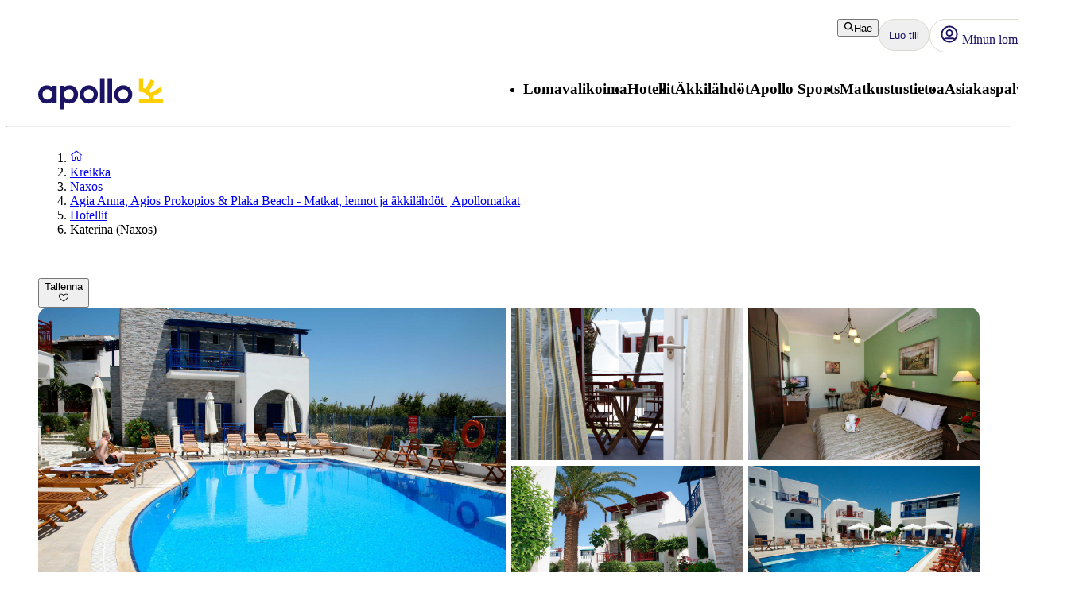

--- FILE ---
content_type: text/html; charset=utf-8
request_url: https://www.apollomatkat.fi/kreikka/naxos/agia-anna-agios-prokopios-ja-plaka-beach/hotellit/katerina-naxos
body_size: 111835
content:
<!DOCTYPE html><html lang="fi" class="layout_body__Qb93j"><head><meta charSet="utf-8"/><meta name="viewport" content="width=device-width, initial-scale=1"/><link rel="preload" as="image" href="https://valokuvat.apollomatkat.fi/katerina-naxos-1567227892-169375-ImageGalleryX2.jpg"/><link rel="preload" as="image" href="https://valokuvat.apollomatkat.fi/katerina-naxos-1557155029-126279-ImageGalleryX2.jpg" fetchPriority="high"/><link rel="preload" as="image" href="https://valokuvat.apollomatkat.fi/tvarumslagenhet-pa-hotell-katerina-i-agios-prokopios-pa-naxos-grekland-1567227594-169368-ImageGalleryX2.jpg" fetchPriority="high"/><link rel="preload" as="image" href="https://valokuvat.apollomatkat.fi/katerina-naxos-1567227366-169364-ImageGalleryX2.jpg" fetchPriority="high"/><link rel="preload" as="image" href="https://valokuvat.apollomatkat.fi/katerina-naxos-1567227522-169371-ImageGalleryX2.jpg" fetchPriority="high"/><link rel="stylesheet" href="/_next/static/css/5e7e785a714bd052.css?dpl=master-20260127-2" data-precedence="next"/><link rel="stylesheet" href="/_next/static/css/f761731f0236b925.css?dpl=master-20260127-2" data-precedence="next"/><link rel="stylesheet" href="/_next/static/css/e632a83483c1706c.css?dpl=master-20260127-2" data-precedence="next"/><link rel="stylesheet" href="/_next/static/css/b417a6c62fa0e34f.css?dpl=master-20260127-2" data-precedence="next"/><link rel="stylesheet" href="/_next/static/css/d80a2cf249ff19c6.css?dpl=master-20260127-2" data-precedence="next"/><link rel="stylesheet" href="/_next/static/css/f4458c8823f1468b.css?dpl=master-20260127-2" data-precedence="next"/><link rel="stylesheet" href="/_next/static/css/0396f8ce68eb6787.css?dpl=master-20260127-2" data-precedence="next"/><link rel="stylesheet" href="/_next/static/css/c9732858dc0eb2c3.css?dpl=master-20260127-2" data-precedence="next"/><link rel="stylesheet" href="/_next/static/css/e78a29ef96e6ab4f.css?dpl=master-20260127-2" data-precedence="next"/><link rel="stylesheet" href="/_next/static/css/7cb406314a380212.css?dpl=master-20260127-2" data-precedence="next"/><link rel="stylesheet" href="/_next/static/css/3f379e05df9baffe.css?dpl=master-20260127-2" data-precedence="next"/><link rel="stylesheet" href="/_next/static/css/ef76dcfb24f918cb.css?dpl=master-20260127-2" data-precedence="next"/><link rel="stylesheet" href="/_next/static/css/0da6559449a568ba.css?dpl=master-20260127-2" data-precedence="next"/><link rel="stylesheet" href="/_next/static/css/3329a3a0dce4fa60.css?dpl=master-20260127-2" data-precedence="next"/><link rel="stylesheet" href="/_next/static/css/1af542f0b8f1dba1.css?dpl=master-20260127-2" data-precedence="next"/><link rel="stylesheet" href="/_next/static/css/0b1439732dbc937a.css?dpl=master-20260127-2" data-precedence="next"/><link rel="stylesheet" href="/_next/static/css/465ffc3e1acc7c2e.css?dpl=master-20260127-2" data-precedence="next"/><link rel="stylesheet" href="/_next/static/css/a07d8127adcba877.css?dpl=master-20260127-2" data-precedence="next"/><link rel="stylesheet" href="/_next/static/css/d5d9b83dd3a51e58.css?dpl=master-20260127-2" data-precedence="next"/><link rel="stylesheet" href="/_next/static/css/1653f5a4b9f0ca2a.css?dpl=master-20260127-2" data-precedence="next"/><link rel="stylesheet" href="/_next/static/css/bf3b4333c5615813.css?dpl=master-20260127-2" data-precedence="next"/><link rel="stylesheet" href="/_next/static/css/7ab75a1deb0fde5c.css?dpl=master-20260127-2" data-precedence="next"/><link rel="stylesheet" href="/_next/static/css/6ec0dbf8e3e0c323.css?dpl=master-20260127-2" data-precedence="next"/><link rel="stylesheet" href="/_next/static/css/35bffc3e23359a62.css?dpl=master-20260127-2" data-precedence="next"/><link rel="stylesheet" href="/_next/static/css/17b9345fa441c04e.css?dpl=master-20260127-2" data-precedence="next"/><link rel="stylesheet" href="/_next/static/css/880e4dc1ac5fe4a8.css?dpl=master-20260127-2" data-precedence="next"/><link rel="stylesheet" href="/_next/static/css/11f6139ce8d69187.css?dpl=master-20260127-2" data-precedence="next"/><link rel="stylesheet" href="/_next/static/css/88fc993e4884cd68.css?dpl=master-20260127-2" data-precedence="next"/><link rel="stylesheet" href="/_next/static/css/61f6568e0e23ff72.css?dpl=master-20260127-2" data-precedence="next"/><link rel="stylesheet" href="/_next/static/css/ace383394b8414aa.css?dpl=master-20260127-2" data-precedence="next"/><link rel="stylesheet" href="/_next/static/css/69b19f3c2c21fb21.css?dpl=master-20260127-2" data-precedence="next"/><link rel="stylesheet" href="/_next/static/css/dcce6e99c8a1b20b.css?dpl=master-20260127-2" data-precedence="next"/><link rel="stylesheet" href="/_next/static/css/8309c0d6428c99de.css?dpl=master-20260127-2" data-precedence="next"/><link rel="stylesheet" href="/_next/static/css/30ad78459d1c0341.css?dpl=master-20260127-2" data-precedence="next"/><link rel="stylesheet" href="/_next/static/css/10ec08fef149fe65.css?dpl=master-20260127-2" data-precedence="next"/><link rel="stylesheet" href="/_next/static/css/81aee9ab9cf0ef5a.css?dpl=master-20260127-2" data-precedence="next"/><link rel="stylesheet" href="/_next/static/css/52ac2279d3275118.css?dpl=master-20260127-2" data-precedence="next"/><link rel="stylesheet" href="/_next/static/css/2356cf406982e561.css?dpl=master-20260127-2" data-precedence="next"/><link rel="stylesheet" href="/_next/static/css/caf202aae2ccf463.css?dpl=master-20260127-2" data-precedence="next"/><link rel="preload" as="script" fetchPriority="low" href="/_next/static/chunks/webpack-1a1f9a9f235fdc50.js?dpl=master-20260127-2"/><script src="/_next/static/chunks/fd9d1056-8699660dbed58204.js?dpl=master-20260127-2" async=""></script><script src="/_next/static/chunks/2117-6b7c56abd5f59d48.js?dpl=master-20260127-2" async=""></script><script src="/_next/static/chunks/main-app-5294d1645fe5526e.js?dpl=master-20260127-2" async=""></script><script src="/_next/static/chunks/22ad4f44-0b6d1ca0caac0904.js" async=""></script><script src="/_next/static/chunks/4308-b1937966b2c2d124.js" async=""></script><script src="/_next/static/chunks/7240-47fcfda85ffe6d50.js" async=""></script><script src="/_next/static/chunks/8930-c56c4e80996e5055.js" async=""></script><script src="/_next/static/chunks/5537-579c3ebc37ad7b94.js" async=""></script><script src="/_next/static/chunks/3233-6538e3c53499fc76.js" async=""></script><script src="/_next/static/chunks/8667-4fc366ed5766cbd3.js" async=""></script><script src="/_next/static/chunks/3713-7d2a8a49d62f3483.js" async=""></script><script src="/_next/static/chunks/app/%5Blocale%5D/layout-605b92509e0d0f60.js" async=""></script><script src="/_next/static/chunks/7577-f4244b0330b2a18d.js" async=""></script><script src="/_next/static/chunks/1567-df033fc49960fa44.js" async=""></script><script src="/_next/static/chunks/1742-10e43adda7733ff5.js" async=""></script><script src="/_next/static/chunks/8769-67f6a37fbb683bb9.js" async=""></script><script src="/_next/static/chunks/2017-62200dc28e030353.js" async=""></script><script src="/_next/static/chunks/9514-4681d319e329c7d3.js" async=""></script><script src="/_next/static/chunks/9995-f7ac45d33223d407.js" async=""></script><script src="/_next/static/chunks/6452-32be50f8eb7763f2.js" async=""></script><script src="/_next/static/chunks/6293-3986a30419c6e0e4.js" async=""></script><script src="/_next/static/chunks/5622-f5556e04391ec353.js" async=""></script><script src="/_next/static/chunks/8040-6aac0dd4e97b7f19.js" async=""></script><script src="/_next/static/chunks/9377-b44ef13942a065a7.js" async=""></script><script src="/_next/static/chunks/app/%5Blocale%5D/%5BlayoutType%5D/%5Bpreview%5D/accommodation/%5Buri%5D/(columnsLayout)/page-7b762a2b4a4c3406.js" async=""></script><script src="/_next/static/chunks/app/%5Blocale%5D/%5BlayoutType%5D/%5Bpreview%5D/accommodation/%5Buri%5D/(columnsLayout)/layout-497e71878b4f660f.js" async=""></script><script src="/_next/static/chunks/7569-4c95b48610d14c03.js" async=""></script><script src="/_next/static/chunks/app/%5Blocale%5D/%5BlayoutType%5D/layout-1614d5a7a81d6d4b.js" async=""></script><script src="/_next/static/chunks/9397-6253bf29a4a91a29.js" async=""></script><script src="/_next/static/chunks/app/%5Blocale%5D/%5BlayoutType%5D/error-2d7176d348b77639.js" async=""></script><script src="/_next/static/chunks/app/%5Blocale%5D/%5BlayoutType%5D/not-found-154753a1647f7eed.js" async=""></script><script src="/_next/static/chunks/788-20ebcaf26ab7376c.js" async=""></script><script src="/_next/static/chunks/app/%5Blocale%5D/%5BlayoutType%5D/%5Bpreview%5D/accommodation/%5Buri%5D/(tabLayout)/layout-f1bc52d994b51acd.js" async=""></script><script src="/_next/static/chunks/app/%5Blocale%5D/%5BlayoutType%5D/%5Bpreview%5D/accommodation/%5Buri%5D/layout-cf965c82a1415d21.js" async=""></script><link rel="preload" href="https://snippet.maze.co/maze-universal-loader.js?apiKey=5034fdfe-d6a4-4bf2-8aee-8c2381050617" as="script"/><link rel="preconnect" href="https://app.usercentrics.eu"/><link rel="preconnect" href="https://api.usercentrics.eu"/><link rel="preconnect" href="https://static.apollonordic.com/"/><link rel="preconnect" href="//privacy-proxy.usercentrics.eu"/><link rel="modulepreload" href="https://app.usercentrics.eu/browser-ui/latest/loader.js"/><link rel="modulepreload" href="//privacy-proxy.usercentrics.eu/latest/uc-block.bundle.js"/><link rel="modulepreload" href="https://static.apollonordic.com/cms-apps/assets/start-Cy590wSr.js"/><link rel="modulepreload" href="https://static.apollonordic.com/cms-apps/assets/atlas-ui-ByHpu6uU.js"/><link rel="modulepreload" href="https://static.apollonordic.com/cms-apps/assets/tooltip-CZCUbAj2.js"/><link rel="modulepreload" href="https://static.apollonordic.com/cms-apps/assets/datepicker-DM9rW3bk.js"/><link rel="modulepreload" href="https://static.apollonordic.com/cms-apps/assets/date-fns-DWnQT6SB.js"/><link rel="modulepreload" href="https://static.apollonordic.com/cms-apps/assets/optimizely-BAk1HroA.js"/><link rel="modulepreload" href="https://static.apollonordic.com/cms-apps/assets/map-1fCqZfjg.js"/><title>Varaa hotelli Katerina (Naxos) - Naxos, Kreikka | Apollo</title><meta name="description" content="Hotellissa Katerina (Naxos), Naxos on kaikki, mitä tarvitset onnistuneeseen lomaan. Lue lisää ja varaa majoitus helposti ja kätevästi!"/><meta name="robots" content="index, follow"/><meta name="st:robots" content="index, follow"/><link rel="canonical" href="https://www.apollomatkat.fi/kreikka/naxos/agia-anna-agios-prokopios-ja-plaka-beach/hotellit/katerina-naxos"/><link rel="alternate" hrefLang="fi" href="https://www.apollomatkat.fi/kreikka/naxos/agia-anna-agios-prokopios-ja-plaka-beach/hotellit/katerina-naxos"/><meta property="og:title" content="Varaa hotelli Katerina (Naxos) - Naxos, Kreikka | Apollo"/><meta property="og:description" content="Hotellissa Katerina (Naxos), Naxos on kaikki, mitä tarvitset onnistuneeseen lomaan. Lue lisää ja varaa majoitus helposti ja kätevästi!"/><meta property="og:url" content="https://www.apollomatkat.fi/kreikka/naxos/agia-anna-agios-prokopios-ja-plaka-beach/hotellit/katerina-naxos"/><meta property="og:site_name" content="Apollo"/><meta property="og:locale" content="fi"/><meta property="og:image" content="https://valokuvat.apollomatkat.fi/katerina-naxos-1567227892-169375-ImageGalleryX2.jpg"/><meta property="og:type" content="website"/><meta name="twitter:card" content="summary_large_image"/><meta name="twitter:title" content="Varaa hotelli Katerina (Naxos) - Naxos, Kreikka | Apollo"/><meta name="twitter:description" content="Hotellissa Katerina (Naxos), Naxos on kaikki, mitä tarvitset onnistuneeseen lomaan. Lue lisää ja varaa majoitus helposti ja kätevästi!"/><meta name="twitter:image" content="https://valokuvat.apollomatkat.fi/katerina-naxos-1567227892-169375-ImageGalleryX2.jpg"/><link rel="icon" href="/icon.ico?76a07121dba36e21" type="image/x-icon" sizes="100x100"/><meta class="swiftype" name="title" data-type="string" content="Katerina (Naxos)"/><meta class="swiftype" name="image" data-type="enum" content="https://valokuvat.apollomatkat.fi/katerina-naxos-1567227892-169375-ImageGalleryX2.jpg"/><meta class="swiftype" name="pagetype" data-type="string" content="AccommodationPage"/><meta class="swiftype" name="hotelclassification" data-type="string" content="3"/><script src="/_next/static/chunks/polyfills-42372ed130431b0a.js?dpl=master-20260127-2" noModule=""></script></head><body class="d-flex flex-column h-100" data-swiftype-index="false"><script>(self.__next_s=self.__next_s||[]).push([0,{"data-usercentrics":"Google Tag Manager","type":"text/plain","children":"(function (w, d, s, l, i) {w[l] = w[l] || []; w[l].push({'gtm.start':\n    new Date().getTime(), event: 'gtm.js'}); var f = d.getElementsByTagName(s)[0],\n    j = d.createElement(s), dl = l != 'dataLayer' ? '&l=' + l : ''; j.async = true; j.src=\n    '//analytics.apollomatkat.fi/gtm.js?id=' + i + dl; f.parentNode.insertBefore(j, f);\n    })(window, document, 'script', 'dataLayer', \"GTM-TBR3Q6H7\");","id":"GTM-TBR3Q6H7"}])</script><script>(self.__next_s=self.__next_s||[]).push([0,{"data-usercentrics":"Google Tag Manager","type":"text/plain","children":"(function (w, d, s, l, i) {w[l] = w[l] || []; w[l].push({'gtm.start':\n    new Date().getTime(), event: 'gtm.js'}); var f = d.getElementsByTagName(s)[0],\n    j = d.createElement(s), dl = l != 'dataLayer' ? '&l=' + l : ''; j.async = true; j.src=\n    '//analytics.apollomatkat.fi/gtm.js?id=' + i + dl; f.parentNode.insertBefore(j, f);\n    })(window, document, 'script', 'dataLayer', \"GTM-V9XR\");","id":"GTM-V9XR"}])</script><noscript><iframe src="//analytics.apollomatkat.fi/ns.html?id=GTM-TBR3Q6H7" height="0" width="0" style="display:none;visibility:hidden" title="Google Tag Manager (noscript)"></iframe></noscript><noscript><iframe src="//analytics.apollomatkat.fi/ns.html?id=GTM-V9XR" height="0" width="0" style="display:none;visibility:hidden" title="Google Tag Manager (noscript)"></iframe></noscript><style>@import url(https://static.apollonordic.com/cms-apps/assets/start-C239waxb.css) layer(react-app);</style><style>@import url(https://static.apollonordic.com/cms-apps/assets/atlas-ui-DowEmnS7.css) layer(react-app);</style><!--$!--><template data-dgst="BAILOUT_TO_CLIENT_SIDE_RENDERING"></template><!--/$--><main class="layout_main__Jo2KF"><header class="page-container Header_header__qeMov fs-unmask"><div class="Header_header-left__oNfus"><a aria-label="Aloitussivu" target="_self" class="d-flex   " href="/"><svg xmlns="http://www.w3.org/2000/svg" x="0" y="0" version="1.1" viewBox="0 0 519.1 128.4" class="ApolloLogo_logo__Efixt Header_logo__jCS9J"><path d="M147.7 66.9c0-13.1-8.5-21.3-19.9-21.3-10.1 0-20.2 8.2-20.2 21.3 0 13.1 10.1 21.2 20.2 21.2 11.4-.1 19.9-8.2 19.9-21.2m18.2 0c0 22.3-16.8 37.5-34.8 37.5-9.6 0-17.5-2.8-23.4-7.7v30.8c0 .5-.4.9-.9.9h-17c-.5 0-.9-.4-.9-.9V32.2c0-.5.4-.9.9-.9h17c.5 0 .9.4.9.9V37c6-5 13.8-7.8 23.4-7.8 18.1.1 34.8 15.4 34.8 37.7M258 102.2h17c.5 0 .9-.4.9-.9V.9c0-.5-.4-.9-.9-.9h-17c-.5 0-.9.4-.9.9v100.5c0 .5.4.8.9.8M289.3 102.2h17.1c.5 0 .8-.4.8-.8V.8c0-.5-.4-.8-.8-.8h-17.1c-.5 0-.8.4-.8.8v100.5c-.1.6.3.9.8.9M189.9 66.8c0-11.4 9.4-20.7 21-20.7 11.4 0 20.4 9.1 20.4 20.7 0 11.4-9.3 20.7-20.7 20.7-11.5-.1-20.7-9.3-20.7-20.7m-17.1 0c0 20.8 16.9 37.7 37.7 37.7 20.8 0 37.7-16.9 37.7-37.7 0-10.1-3.9-19.5-10.9-26.6C230.4 33 220.9 29 210.8 29c-20.9 0-38 17-38 37.8M333.1 66.8c0-11.4 9.4-20.7 21-20.7 11.4 0 20.4 9.1 20.4 20.7 0 11.4-9.3 20.7-20.7 20.7-11.4-.1-20.7-9.3-20.7-20.7m-17.1 0c0 20.8 16.9 37.7 37.7 37.7 20.8 0 37.7-16.9 37.7-37.7 0-10.1-3.9-19.5-10.9-26.6C373.6 33 364.1 29 354 29c-20.9 0-38 17-38 37.8M18.2 66.9c0-13.1 8.5-21.3 19.9-21.3 10.1 0 20.2 8.2 20.2 21.3-.1 13-10.2 21.1-20.2 21.1-11.4 0-19.9-8.1-19.9-21.1M0 66.9c0 22.3 16.8 37.5 34.8 37.5 9.7 0 17.5-2.8 23.4-7.7v4.7c0 .5.4.9.9.9h17c.5 0 .9-.4.9-.9V32.2c0-.5-.4-.9-.9-.9h-17c-.5 0-.9.4-.9.9V37c-6-5-13.8-7.8-23.4-7.8C16.8 29.2 0 44.6 0 66.9" fill="currentColor"></path><path d="M480.8 84.5c-.8-3-1.9-6.2-3.2-9.3l38.6-22.3c.4-.2.5-.7.3-1.1l-8.1-14c-.2-.4-.7-.5-1.1-.3l-39.2 22.7c-2-2.4-4.3-4.6-6.7-6.7L484 14.2c.2-.4.1-.9-.3-1.1L469.6 5c-.4-.2-.9-.1-1.1.3L446 43.9c-3.1-1.3-6.4-2.1-9.8-2.9V.9c0-.5-.4-.8-.8-.8h-15.8c-.5 0-.8.4-.8.8v53.6c0 .5.4.8.8.8 36.5.4 42.8 29.2 42.8 29.2h-42.8c-.5 0-.8.4-.8.8v16.1c0 .5.4.8.8.8h98.9c.5 0 .8-.4.8-.8V85.3c0-.5-.4-.8-.8-.8h-37.7z" fill="#FFCF01"></path></svg></a></div><div class="Header_header-right__T6tTl"><div class="Header_header-right-upper-row__f6KYr"><div class="d-flex align-items-center "><div class="hide-for-tablet"><button tabindex="0" class="Button__button--51773 Button__regular--51773 Button__tertiary--51773"><svg xmlns="http://www.w3.org/2000/svg" width="1em" height="1em" fill="none" viewBox="0 0 32 32"><path fill="currentColor" fill-rule="evenodd" d="M13.75 5.5a8.25 8.25 0 1 0 0 16.5 8.22 8.22 0 0 0 5.892-2.475A8.22 8.22 0 0 0 22 13.75a8.25 8.25 0 0 0-8.25-8.25M2 13.75C2 7.26 7.26 2 13.75 2S25.5 7.26 25.5 13.75c0 2.576-.83 4.96-2.236 6.897l5.865 5.866a1.75 1.75 0 1 1-2.475 2.474l-5.844-5.844a11.7 11.7 0 0 1-7.06 2.357C7.26 25.5 2 20.24 2 13.75" clip-rule="evenodd"></path></svg>Hae</button></div><div class="hide-for-desktop"><button class="IconButton__iconButton--f73b5 IconButton__regular--f73b5" aria-label="Hae"><svg xmlns="http://www.w3.org/2000/svg" width="1em" height="1em" fill="none" viewBox="0 0 32 32" class="Icon__icon--acde7" focusable="false" aria-hidden="true" font-size="24" color="var(--aui-text-interactive)"><path fill="currentColor" fill-rule="evenodd" d="M13.75 5.5a8.25 8.25 0 1 0 0 16.5 8.22 8.22 0 0 0 5.892-2.475A8.22 8.22 0 0 0 22 13.75a8.25 8.25 0 0 0-8.25-8.25M2 13.75C2 7.26 7.26 2 13.75 2S25.5 7.26 25.5 13.75c0 2.576-.83 4.96-2.236 6.897l5.865 5.866a1.75 1.75 0 1 1-2.475 2.474l-5.844-5.844a11.7 11.7 0 0 1-7.06 2.357C7.26 25.5 2 20.24 2 13.75" clip-rule="evenodd"></path></svg></button></div></div><a tab-index="-1" target="_self" class="HeaderButton_headerButton__jBzWm   " href="/oma-apollo"><svg xmlns="http://www.w3.org/2000/svg" width="1em" height="1em" fill="none" viewBox="0 0 32 32" class="Icon__icon--acde7 hide-for-desktop-and-tablet" focusable="false" aria-hidden="true" font-size="24"><path fill="currentColor" fill-rule="evenodd" d="M16 20a6 6 0 1 0 0-12 6 6 0 0 0 0 12m0-2.5a3.5 3.5 0 1 0 0-7 3.5 3.5 0 0 0 0 7" clip-rule="evenodd"></path><path fill="currentColor" fill-rule="evenodd" d="M16 30c7.732 0 14-6.268 14-14S23.732 2 16 2 2 8.268 2 16s6.268 14 14 14m9.082-6.944A11.45 11.45 0 0 0 27.5 16c0-6.351-5.149-11.5-11.5-11.5S4.5 9.649 4.5 16c0 2.66.903 5.108 2.418 7.056a4.87 4.87 0 0 1 3.318-1.306h11.528c1.252 0 2.432.48 3.318 1.306m-1.74 1.796a2.37 2.37 0 0 0-1.578-.602H10.236c-.592 0-1.15.221-1.578.602A11.45 11.45 0 0 0 16 27.5c2.791 0 5.35-.994 7.342-2.648" clip-rule="evenodd"></path><path fill="#D0021B" d="M28 6.5a3.5 3.5 0 1 1-7 0 3.5 3.5 0 0 1 7 0"></path><path fill="#fff" fill-rule="evenodd" d="M24.5 9a2.5 2.5 0 1 0 0-5 2.5 2.5 0 0 0 0 5m0 1a3.5 3.5 0 1 0 0-7 3.5 3.5 0 0 0 0 7" clip-rule="evenodd"></path></svg><div class="hide-for-mobile"><div class="d-flex align-items-center gap-1"><svg xmlns="http://www.w3.org/2000/svg" width="1em" height="1em" fill="none" viewBox="0 0 32 32" class="Icon__icon--acde7" focusable="false" aria-hidden="true" font-size="24"><path fill="currentColor" fill-rule="evenodd" d="M16 20a6 6 0 1 0 0-12 6 6 0 0 0 0 12m0-2.5a3.5 3.5 0 1 0 0-7 3.5 3.5 0 0 0 0 7" clip-rule="evenodd"></path><path fill="currentColor" fill-rule="evenodd" d="M16 30c7.732 0 14-6.268 14-14S23.732 2 16 2 2 8.268 2 16s6.268 14 14 14m9.082-6.944A11.45 11.45 0 0 0 27.5 16c0-6.351-5.149-11.5-11.5-11.5S4.5 9.649 4.5 16c0 2.66.903 5.108 2.418 7.056a4.87 4.87 0 0 1 3.318-1.306h11.528c1.252 0 2.432.48 3.318 1.306m-1.74 1.796a2.37 2.37 0 0 0-1.578-.602H10.236c-.592 0-1.15.221-1.578.602A11.45 11.45 0 0 0 16 27.5c2.791 0 5.35-.994 7.342-2.648" clip-rule="evenodd"></path></svg> <!-- -->Minun lomani</div></div></a><div class="MyAccountWelcomeBack_popoverRefHelper__i_h44"></div><div class="MobileDrawer_container__h80IK"><button class="IconButton__iconButton--f73b5 IconButton__regular--f73b5" aria-label="Navigointi-valikko"><svg xmlns="http://www.w3.org/2000/svg" width="1em" height="1em" fill="none" viewBox="0 0 32 32" class="Icon__icon--acde7" focusable="false" aria-hidden="true" font-size="24" color="var(--aui-text-interactive)"><path fill="currentColor" fill-rule="evenodd" d="M1 7.5A1.5 1.5 0 0 1 2.5 6h27a1.5 1.5 0 0 1 0 3h-27A1.5 1.5 0 0 1 1 7.5m0 18A1.5 1.5 0 0 1 2.5 24h27a1.5 1.5 0 0 1 0 3h-27A1.5 1.5 0 0 1 1 25.5m30-9a1.5 1.5 0 0 0-1.5-1.5h-27a1.5 1.5 0 0 0 0 3h27a1.5 1.5 0 0 0 1.5-1.5" clip-rule="evenodd"></path></svg></button></div></div><div class="Header_header-right-lower-row__z3Z_V"><nav class="DesktopNavigation_nav___loT6"><ul class="DesktopNavigation_nav-list__juWs0" role="menu"><li role="menuitem" class="DesktopNavigationMenu_menu__pZ_IZ" data-type="desktop-navigation-item" tabindex="0" style="--menu-display:none"><h3 class="Typography__mobile-headingXS--66280 Typography__desktop-headingXS--66280  ">Lomavalikoima</h3><ul class="DesktopNavigationMenu_dropdown__9z6H7 DesktopNavigationMenu_not-last__7voz3" style="right:0"><li class="DesktopNavigationMenu_dropdown-item__yx3p2 "><p class="Text_body__2viVY   DesktopNavigationMenu_text__xUbNi "><a target="_self" class="Link__link--a9d70 Link__regular--a9d70  NextLink_inherit-color__9WJIZ " href="/kaikki-kohteet">Kaikki kohteet</a></p></li><li class="DesktopNavigationMenu_dropdown-item__yx3p2 "><p class="Text_body__2viVY   DesktopNavigationMenu_text__xUbNi "><a target="_self" class="Link__link--a9d70 Link__regular--a9d70  NextLink_inherit-color__9WJIZ " href="/lomavalikoima/rantalomat">Rantalomat</a></p></li><li class="DesktopNavigationMenu_dropdown-item__yx3p2 "><p class="Text_body__2viVY   DesktopNavigationMenu_text__xUbNi "><a target="_self" class="Link__link--a9d70 Link__regular--a9d70  NextLink_inherit-color__9WJIZ " href="/lomavalikoima/pakettimatkat">Pakettimatkat</a></p></li><li class="DesktopNavigationMenu_dropdown-item__yx3p2 "><p class="Text_body__2viVY   DesktopNavigationMenu_text__xUbNi "><a target="_self" class="Link__link--a9d70 Link__regular--a9d70  NextLink_inherit-color__9WJIZ " href="/lomavalikoima/aktiivilomat">Aktiivilomat</a></p></li><li class="DesktopNavigationMenu_dropdown-item__yx3p2 "><p class="Text_body__2viVY   DesktopNavigationMenu_text__xUbNi "><a target="_self" class="Link__link--a9d70 Link__regular--a9d70  NextLink_inherit-color__9WJIZ " href="/lomavalikoima/kaupunkilomat">Kaupunkilomat</a></p></li><li class="DesktopNavigationMenu_dropdown-item__yx3p2 "><p class="Text_body__2viVY   DesktopNavigationMenu_text__xUbNi "><a target="_self" class="Link__link--a9d70 Link__regular--a9d70  NextLink_inherit-color__9WJIZ " href="/lomavalikoima/pelkat-lennot">Pelkät lennot</a></p></li><li class="DesktopNavigationMenu_dropdown-item__yx3p2 "><p class="Text_body__2viVY   DesktopNavigationMenu_text__xUbNi "><a target="_self" class="Link__link--a9d70 Link__regular--a9d70  NextLink_inherit-color__9WJIZ " href="/lomavalikoima/aktiivilomat/lumilomat">Laskettelumatkat</a></p></li><li class="DesktopNavigationMenu_dropdown-item__yx3p2 "><p class="Text_body__2viVY   DesktopNavigationMenu_text__xUbNi "><a target="_self" class="Link__link--a9d70 Link__regular--a9d70  NextLink_inherit-color__9WJIZ " href="/lomavalikoima/yhdistelmamatkat">Yhdistelmämatkat</a></p></li><li class="DesktopNavigationMenu_dropdown-item__yx3p2 "><p class="Text_body__2viVY   DesktopNavigationMenu_text__xUbNi "><a target="_self" class="Link__link--a9d70 Link__regular--a9d70  NextLink_inherit-color__9WJIZ " href="/lenna-lomalle-kotikentaltasi">Matkat maakunnista</a></p></li><li class="DesktopNavigationMenu_dropdown-item__yx3p2 "><p class="Text_body__2viVY   DesktopNavigationMenu_text__xUbNi "><a target="_self" class="Link__link--a9d70 Link__regular--a9d70  NextLink_inherit-color__9WJIZ " href="/lomavalikoima/risteilyt">Risteilyt</a></p></li><li class="DesktopNavigationMenu_dropdown-item__yx3p2 "><p class="Text_body__2viVY   DesktopNavigationMenu_text__xUbNi "><a target="_self" class="Link__link--a9d70 Link__regular--a9d70  NextLink_inherit-color__9WJIZ " href="/lomavalikoima/ryhmamatkat">Ryhmämatkat</a></p></li><li class="DesktopNavigationMenu_dropdown-item__yx3p2 "><p class="Text_body__2viVY   DesktopNavigationMenu_text__xUbNi "><a target="_self" class="Link__link--a9d70 Link__regular--a9d70  NextLink_inherit-color__9WJIZ " href="/lomavalikoima/tema-elamysmatkat">Elämysmatkat</a></p></li><li class="DesktopNavigationMenu_dropdown-item__yx3p2 DesktopNavigationMenu_last-dropdown-item__OdwYX"><p class="Text_body__2viVY   DesktopNavigationMenu_text__xUbNi "><a target="_self" class="Link__link--a9d70 Link__regular--a9d70  NextLink_inherit-color__9WJIZ " href="/lomavalikoima/pakettimatkat-reittilennoilla">Matkapaketit reittilennoin</a></p></li></ul></li><li role="menuitem" class="DesktopNavigationMenu_menu__pZ_IZ" data-type="desktop-navigation-item" tabindex="0" style="--menu-display:none"><h3 class="Typography__mobile-headingXS--66280 Typography__desktop-headingXS--66280  ">Hotellit</h3><ul class="DesktopNavigationMenu_dropdown__9z6H7 DesktopNavigationMenu_not-last__7voz3" style="right:0"><li class="DesktopNavigationMenu_dropdown-item__yx3p2 "><p class="Text_body__2viVY   DesktopNavigationMenu_text__xUbNi "><a target="_self" class="Link__link--a9d70 Link__regular--a9d70  NextLink_inherit-color__9WJIZ " href="/hotellit">Kaikki hotellit</a></p></li><li class="DesktopNavigationMenu_dropdown-item__yx3p2 "><p class="Text_body__2viVY   DesktopNavigationMenu_text__xUbNi "><a target="_self" class="Link__link--a9d70 Link__regular--a9d70  NextLink_inherit-color__9WJIZ " href="/hotellit/apollo-mondo">Apollon konseptihotellit</a></p></li><li class="DesktopNavigationMenu_dropdown-item__yx3p2 "><p class="Text_body__2viVY   DesktopNavigationMenu_text__xUbNi "><a target="_self" class="Link__link--a9d70 Link__regular--a9d70  NextLink_inherit-color__9WJIZ " href="/hotellit/all-inclusive-hotellit">All Inclusive -hotellit</a></p></li><li class="DesktopNavigationMenu_dropdown-item__yx3p2 "><p class="Text_body__2viVY   DesktopNavigationMenu_text__xUbNi "><a target="_self" class="Link__link--a9d70 Link__regular--a9d70  NextLink_inherit-color__9WJIZ " href="/hotellit/perhehotellit">Perhehotellit</a></p></li><li class="DesktopNavigationMenu_dropdown-item__yx3p2 "><p class="Text_body__2viVY   DesktopNavigationMenu_text__xUbNi "><a target="_self" class="Link__link--a9d70 Link__regular--a9d70  NextLink_inherit-color__9WJIZ " href="/hotellit/hotellit-aikuisille">Hotellit aikuisille</a></p></li><li class="DesktopNavigationMenu_dropdown-item__yx3p2 "><p class="Text_body__2viVY   DesktopNavigationMenu_text__xUbNi "><a target="_self" class="Link__link--a9d70 Link__regular--a9d70  NextLink_inherit-color__9WJIZ " href="/hotellit/villat">Villat</a></p></li><li class="DesktopNavigationMenu_dropdown-item__yx3p2 DesktopNavigationMenu_last-dropdown-item__OdwYX"><p class="Text_body__2viVY   DesktopNavigationMenu_text__xUbNi "><a target="_self" class="Link__link--a9d70 Link__regular--a9d70  NextLink_inherit-color__9WJIZ " href="/hotellit/ymparistomerkityt-hotellit">Ympäristömerkityt hotellit</a></p></li></ul></li><li role="menuitem" class="DesktopNavigationMenu_menu__pZ_IZ" data-type="desktop-navigation-item" tabindex="0" style="--menu-display:none"><h3 class="Typography__mobile-headingXS--66280 Typography__desktop-headingXS--66280  ">Äkkilähdöt</h3><ul class="DesktopNavigationMenu_dropdown__9z6H7 DesktopNavigationMenu_not-last__7voz3" style="right:0"><li class="DesktopNavigationMenu_dropdown-item__yx3p2 "><p class="Text_body__2viVY   DesktopNavigationMenu_text__xUbNi "><a target="_self" class="Link__link--a9d70 Link__regular--a9d70  NextLink_inherit-color__9WJIZ " href="/akkilahdot">Kaikki äkkilähdöt</a></p></li><li class="DesktopNavigationMenu_dropdown-item__yx3p2 "><p class="Text_body__2viVY   DesktopNavigationMenu_text__xUbNi "><a target="_self" class="Link__link--a9d70 Link__regular--a9d70  NextLink_inherit-color__9WJIZ " href="/matkatarjoukset">Matkatarjoukset</a></p></li><li class="DesktopNavigationMenu_dropdown-item__yx3p2 "><p class="Text_body__2viVY   DesktopNavigationMenu_text__xUbNi "><a target="_self" class="Link__link--a9d70 Link__regular--a9d70  NextLink_inherit-color__9WJIZ " href="/lomavalikoima/pelkat-lennot">Edulliset lennot</a></p></li><li class="DesktopNavigationMenu_dropdown-item__yx3p2 DesktopNavigationMenu_last-dropdown-item__OdwYX"><p class="Text_body__2viVY   DesktopNavigationMenu_text__xUbNi "><a target="_self" class="Link__link--a9d70 Link__regular--a9d70  NextLink_inherit-color__9WJIZ " href="/matkatarjoukset/hintakalenteri">Hintakalenteri</a></p></li></ul></li><li role="menuitem" class="DesktopNavigationMenu_menu__pZ_IZ" data-type="desktop-navigation-item" tabindex="0" style="--menu-display:none"><h3 class="Typography__mobile-headingXS--66280 Typography__desktop-headingXS--66280  ">Apollo Sports</h3><ul class="DesktopNavigationMenu_dropdown__9z6H7 DesktopNavigationMenu_not-last__7voz3" style="right:0"><li class="DesktopNavigationMenu_dropdown-item__yx3p2 "><p class="Text_body__2viVY   DesktopNavigationMenu_text__xUbNi "><a target="_self" class="Link__link--a9d70 Link__regular--a9d70  NextLink_inherit-color__9WJIZ " href="/lomavalikoima/aktiivilomat">Aktiivilomat</a></p></li><li class="DesktopNavigationMenu_dropdown-item__yx3p2 "><p class="Text_body__2viVY   DesktopNavigationMenu_text__xUbNi "><a target="_self" class="Link__link--a9d70 Link__regular--a9d70  NextLink_inherit-color__9WJIZ " href="/hotellit/apollo-sports">Kaikki treenihotellit</a></p></li><li class="DesktopNavigationMenu_dropdown-item__yx3p2 "><p class="Text_body__2viVY   DesktopNavigationMenu_text__xUbNi "><a target="_self" class="Link__link--a9d70 Link__regular--a9d70  NextLink_inherit-color__9WJIZ " href="/lomavalikoima/aktiivilomat/treenikalenteri">Treenikalenteri</a></p></li><li class="DesktopNavigationMenu_dropdown-item__yx3p2 "><p class="Text_body__2viVY   DesktopNavigationMenu_text__xUbNi "><a target="_self" class="Link__link--a9d70 Link__regular--a9d70  NextLink_inherit-color__9WJIZ " href="/lomavalikoima/aktiivilomat/treenimuodot">Treenimuodot</a></p></li><li class="DesktopNavigationMenu_dropdown-item__yx3p2 DesktopNavigationMenu_last-dropdown-item__OdwYX"><p class="Text_body__2viVY   DesktopNavigationMenu_text__xUbNi "><a target="_self" class="Link__link--a9d70 Link__regular--a9d70  NextLink_inherit-color__9WJIZ " href="/lomavalikoima/aktiivilomat/lumilomat">Laskettelumatkat</a></p></li></ul></li><li role="menuitem" class="DesktopNavigationMenu_menu__pZ_IZ" data-type="desktop-navigation-item" tabindex="0" style="--menu-display:none"><h3 class="Typography__mobile-headingXS--66280 Typography__desktop-headingXS--66280  ">Matkustustietoa</h3><ul class="DesktopNavigationMenu_dropdown__9z6H7 DesktopNavigationMenu_not-last__7voz3" style="right:0"><li class="DesktopNavigationMenu_dropdown-item__yx3p2 "><p class="Text_body__2viVY   DesktopNavigationMenu_text__xUbNi "><a target="_self" class="Link__link--a9d70 Link__regular--a9d70  NextLink_inherit-color__9WJIZ " href="/ennen-matkaa/hyva-tietaa/matkalla/apollo-service">Apollo Service</a></p></li><li class="DesktopNavigationMenu_dropdown-item__yx3p2 "><p class="Text_body__2viVY   DesktopNavigationMenu_text__xUbNi "><a target="_self" class="Link__link--a9d70 Link__regular--a9d70  NextLink_inherit-color__9WJIZ " href="/ennen-matkaa">Ennen matkaa</a></p></li><li class="DesktopNavigationMenu_dropdown-item__yx3p2 "><p class="Text_body__2viVY   DesktopNavigationMenu_text__xUbNi "><a target="_self" class="Link__link--a9d70 Link__regular--a9d70  NextLink_inherit-color__9WJIZ " href="/ennen-matkaa/hyva-tietaa">Hyvä tietää</a></p></li><li class="DesktopNavigationMenu_dropdown-item__yx3p2 "><p class="Text_body__2viVY   DesktopNavigationMenu_text__xUbNi "><a target="_self" class="Link__link--a9d70 Link__regular--a9d70  NextLink_inherit-color__9WJIZ " href="/ennen-matkaa/lisapalvelut">Lisäpalvelut</a></p></li><li class="DesktopNavigationMenu_dropdown-item__yx3p2 "><p class="Text_body__2viVY   DesktopNavigationMenu_text__xUbNi "><a target="_self" class="Link__link--a9d70 Link__regular--a9d70  NextLink_inherit-color__9WJIZ " href="/ennen-matkaa/maksa-matka">Maksa matka</a></p></li><li class="DesktopNavigationMenu_dropdown-item__yx3p2 "><p class="Text_body__2viVY   DesktopNavigationMenu_text__xUbNi "><a target="_self" class="Link__link--a9d70 Link__regular--a9d70  NextLink_inherit-color__9WJIZ " href="/ennen-matkaa/matkapakettiehdot/yleiset-matkapakettiehdot">Matkaehdot</a></p></li><li class="DesktopNavigationMenu_dropdown-item__yx3p2 "><p class="Text_body__2viVY   DesktopNavigationMenu_text__xUbNi "><a target="_self" class="Link__link--a9d70 Link__regular--a9d70  NextLink_inherit-color__9WJIZ " href="/ennen-matkaa/hyva-tietaa/lentomatka/matkatavarat">Matkatavarat</a></p></li><li class="DesktopNavigationMenu_dropdown-item__yx3p2 DesktopNavigationMenu_last-dropdown-item__OdwYX"><p class="Text_body__2viVY   DesktopNavigationMenu_text__xUbNi "><a target="_self" class="Link__link--a9d70 Link__regular--a9d70  NextLink_inherit-color__9WJIZ " href="/ennen-matkaa/lisapalvelut/matkavakuutus-axa">Matkavakuutus</a></p></li></ul></li><li role="menuitem" class="DesktopNavigationMenu_menu__pZ_IZ" data-type="desktop-navigation-item" tabindex="0" style="--menu-display:none"><h3 class="Typography__mobile-headingXS--66280 Typography__desktop-headingXS--66280  ">Asiakaspalvelu</h3><ul class="DesktopNavigationMenu_dropdown__9z6H7 DesktopNavigationMenu_last__FxuVf" style="left:0"><li class="DesktopNavigationMenu_dropdown-item__yx3p2 DesktopNavigationMenu_last-dropdown-item__OdwYX"><p class="Text_body__2viVY   DesktopNavigationMenu_text__xUbNi "><a target="_self" class="Link__link--a9d70 Link__regular--a9d70  NextLink_inherit-color__9WJIZ " href="/apollosta/ota-yhteytta">Ota yhteyttä</a></p></li></ul></li></ul></nav></div></div></header><hr class="Divider_no-gutter__HQkP6"/><main class="layout_main__mSg9U"><div class="breadcrumbs-layout fs-unmask"><div><section style="display:none"><script type="application/ld+json">{"@context":"https://schema.org","@type":"BreadcrumbList","name":"Breadcrumbs","itemListElement":[{"@type":"ListItem","position":1,"name":"Kreikka","item":"https://www.apollomatkat.fi/kreikka"},{"@type":"ListItem","position":2,"name":"Naxos","item":"https://www.apollomatkat.fi/kreikka/naxos"},{"@type":"ListItem","position":3,"name":"Agia Anna, Agios Prokopios & Plaka Beach - Matkat, lennot ja äkkilähdöt | Apollomatkat","item":"https://www.apollomatkat.fi/kreikka/naxos/agia-anna-agios-prokopios-ja-plaka-beach"},{"@type":"ListItem","position":4,"name":"Hotellit","item":"https://www.apollomatkat.fi/kreikka/naxos/agia-anna-agios-prokopios-ja-plaka-beach/hotellit"},{"@type":"ListItem","position":5,"name":"Katerina (Naxos)"}]}</script></section><nav aria-label="Breadcrumb" class="Breadcrumbs__breadcrumbs--84211"><ol class="Breadcrumbs__list--84211"><li class="Breadcrumbs__item--84211 d-inline-flex align-items-center"><a target="_self" class="Link__link--a9d70 Link__regular--a9d70 d-inline-flex align-items-center   NextLink_inherit-font___ATCV" href="/"><svg xmlns="http://www.w3.org/2000/svg" width="1em" height="1em" fill="none" viewBox="0 0 32 32" class="Icon__icon--acde7" focusable="false" aria-hidden="true"><path fill="currentColor" fill-rule="evenodd" d="M14.78 3.676a2 2 0 0 1 2.44 0l12.39 9.531a1 1 0 1 1-1.22 1.586L16 5.262l-12.39 9.53a1 1 0 1 1-1.22-1.585zM16 19a2 2 0 0 0-2 2v4h-2v-4a4 4 0 1 1 8 0v4h-2v-4a2 2 0 0 0-2-2" clip-rule="evenodd"></path><path fill="currentColor" fill-rule="evenodd" d="M6 15a1 1 0 0 1 1 1v10h4a1 1 0 1 1 0 2H6a1 1 0 0 1-1-1V16a1 1 0 0 1 1-1M26 15a1 1 0 0 1 1 1v11a1 1 0 0 1-1 1h-5a1 1 0 1 1 0-2h4V16a1 1 0 0 1 1-1" clip-rule="evenodd"></path><path fill="currentColor" fill-rule="evenodd" d="M11.789 25.666c.15-.21.211-.493.211-.666h2c0 .493-.14 1.211-.588 1.834C12.926 27.51 12.126 28 11 28v-2c.474 0 .674-.175.789-.334M20.212 25.666A1.24 1.24 0 0 1 20 25h-2c0 .493.14 1.211.588 1.834C19.075 27.51 19.875 28 21 28v-2c-.474 0-.674-.175-.788-.334" clip-rule="evenodd"></path></svg></a></li><li class="Breadcrumbs__item--84211"><a target="_self" class="Link__link--a9d70 Link__regular--a9d70   NextLink_inherit-font___ATCV" href="/kreikka">Kreikka</a></li><li class="Breadcrumbs__item--84211"><a target="_self" class="Link__link--a9d70 Link__regular--a9d70   NextLink_inherit-font___ATCV" href="/kreikka/naxos">Naxos</a></li><li class="Breadcrumbs__item--84211"><a target="_self" class="Link__link--a9d70 Link__regular--a9d70   NextLink_inherit-font___ATCV" href="/kreikka/naxos/agia-anna-agios-prokopios-ja-plaka-beach">Agia Anna, Agios Prokopios &amp; Plaka Beach - Matkat, lennot ja äkkilähdöt | Apollomatkat</a></li><li class="Breadcrumbs__item--84211"><a target="_self" class="Link__link--a9d70 Link__regular--a9d70   NextLink_inherit-font___ATCV" href="/kreikka/naxos/agia-anna-agios-prokopios-ja-plaka-beach/hotellit">Hotellit</a></li><li class="Breadcrumbs__item--84211">Katerina (Naxos)</li></ol></nav></div></div><div class="page-container pt-0"><div class="fs-unmask"><div><div class="d-flex justify-content-end mt-1 mb-1"><div style="height:29px"></div></div><div class="layout_mobile-image-gallery__9jAx4"><div style="position:relative;overflow:hidden;border-radius:0.8rem"><div class="show-on-mobile-only"><div class="ImageGallery_image-mobile-carousel-container__dbtbc"><div class="ImageCarousel__imageCarousel--7df63"><div class="swiper ImageCarousel__swiper--7df63" aria-label="Images" role="group" aria-roledescription="carousel"><div class="swiper-wrapper"><div class="swiper-slide" role="group" aria-roledescription="slide" aria-label="1 of 13"><div tabindex="-1" class="ImageCarousel__imageWrapper--7df63"><div class="SkeletonLoader__skeletonLoader--e7952 SkeletonLoader__square--e7952 ImageCarousel__lazyLoader--7df63"></div><img src="https://valokuvat.apollomatkat.fi/katerina-naxos-1567227892-169375-ImageGalleryX2.jpg" alt="" class="ImageCarousel__image--7df63" data-src="https://valokuvat.apollomatkat.fi/katerina-naxos-1567227892-169375-ImageGalleryX2.jpg"/></div></div><div class="swiper-slide" role="group" aria-roledescription="slide" aria-label="2 of 13"><div tabindex="-1" class="ImageCarousel__imageWrapper--7df63"><div class="SkeletonLoader__skeletonLoader--e7952 SkeletonLoader__square--e7952 ImageCarousel__lazyLoader--7df63"></div><img src="" alt="" class="ImageCarousel__image--7df63" data-src="https://valokuvat.apollomatkat.fi/katerina-naxos-1557155029-126279-ImageGalleryX2.jpg"/></div></div><div class="swiper-slide" role="group" aria-roledescription="slide" aria-label="3 of 13"><div tabindex="-1" class="ImageCarousel__imageWrapper--7df63"><div class="SkeletonLoader__skeletonLoader--e7952 SkeletonLoader__square--e7952 ImageCarousel__lazyLoader--7df63"></div><img src="" alt="" class="ImageCarousel__image--7df63" data-src="https://valokuvat.apollomatkat.fi/tvarumslagenhet-pa-hotell-katerina-i-agios-prokopios-pa-naxos-grekland-1567227594-169368-ImageGalleryX2.jpg"/></div></div><div class="swiper-slide" role="group" aria-roledescription="slide" aria-label="4 of 13"><div tabindex="-1" class="ImageCarousel__imageWrapper--7df63"><div class="SkeletonLoader__skeletonLoader--e7952 SkeletonLoader__square--e7952 ImageCarousel__lazyLoader--7df63"></div><img src="" alt="" class="ImageCarousel__image--7df63" data-src="https://valokuvat.apollomatkat.fi/katerina-naxos-1567227366-169364-ImageGalleryX2.jpg"/></div></div><div class="swiper-slide" role="group" aria-roledescription="slide" aria-label="5 of 13"><div tabindex="-1" class="ImageCarousel__imageWrapper--7df63"><div class="SkeletonLoader__skeletonLoader--e7952 SkeletonLoader__square--e7952 ImageCarousel__lazyLoader--7df63"></div><img src="" alt="" class="ImageCarousel__image--7df63" data-src="https://valokuvat.apollomatkat.fi/katerina-naxos-1567227522-169371-ImageGalleryX2.jpg"/></div></div><div class="swiper-slide" role="group" aria-roledescription="slide" aria-label="6 of 13"><div tabindex="-1" class="ImageCarousel__imageWrapper--7df63"><div class="SkeletonLoader__skeletonLoader--e7952 SkeletonLoader__square--e7952 ImageCarousel__lazyLoader--7df63"></div><img src="" alt="" class="ImageCarousel__image--7df63" data-src="https://valokuvat.apollomatkat.fi/katerina-naxos-1557148999-126262-ImageGalleryX2.jpg"/></div></div><div class="swiper-slide" role="group" aria-roledescription="slide" aria-label="7 of 13"><div tabindex="-1" class="ImageCarousel__imageWrapper--7df63"><div class="SkeletonLoader__skeletonLoader--e7952 SkeletonLoader__square--e7952 ImageCarousel__lazyLoader--7df63"></div><img src="" alt="" class="ImageCarousel__image--7df63" data-src="https://valokuvat.apollomatkat.fi/katerina-naxos-1721034277-126264-ImageGalleryX2.jpg"/></div></div><div class="swiper-slide" role="group" aria-roledescription="slide" aria-label="8 of 13"><div tabindex="-1" class="ImageCarousel__imageWrapper--7df63"><div class="SkeletonLoader__skeletonLoader--e7952 SkeletonLoader__square--e7952 ImageCarousel__lazyLoader--7df63"></div><img src="" alt="" class="ImageCarousel__image--7df63" data-src="https://valokuvat.apollomatkat.fi/katerina-naxos-1557150588-126266-ImageGalleryX2.jpg"/></div></div><div class="swiper-slide" role="group" aria-roledescription="slide" aria-label="9 of 13"><div tabindex="-1" class="ImageCarousel__imageWrapper--7df63"><div class="SkeletonLoader__skeletonLoader--e7952 SkeletonLoader__square--e7952 ImageCarousel__lazyLoader--7df63"></div><img src="" alt="" class="ImageCarousel__image--7df63" data-src="https://valokuvat.apollomatkat.fi/katerina-naxos-1721035492-126277-ImageGalleryX2.jpg"/></div></div><div class="swiper-slide" role="group" aria-roledescription="slide" aria-label="10 of 13"><div tabindex="-1" class="ImageCarousel__imageWrapper--7df63"><div class="SkeletonLoader__skeletonLoader--e7952 SkeletonLoader__square--e7952 ImageCarousel__lazyLoader--7df63"></div><img src="" alt="" class="ImageCarousel__image--7df63" data-src="https://valokuvat.apollomatkat.fi/katerina-naxos-1557153773-126274-ImageGalleryX2.jpg"/></div></div><div class="swiper-slide" role="group" aria-roledescription="slide" aria-label="11 of 13"><div tabindex="-1" class="ImageCarousel__imageWrapper--7df63"><div class="SkeletonLoader__skeletonLoader--e7952 SkeletonLoader__square--e7952 ImageCarousel__lazyLoader--7df63"></div><img src="" alt="" class="ImageCarousel__image--7df63" data-src="https://valokuvat.apollomatkat.fi/katerina-naxos-1557151201-126268-ImageGalleryX2.jpg"/></div></div><div class="swiper-slide" role="group" aria-roledescription="slide" aria-label="12 of 13"><div tabindex="-1" class="ImageCarousel__imageWrapper--7df63"><div class="SkeletonLoader__skeletonLoader--e7952 SkeletonLoader__square--e7952 ImageCarousel__lazyLoader--7df63"></div><img src="" alt="" class="ImageCarousel__image--7df63" data-src="https://valokuvat.apollomatkat.fi/katerina-naxos-1557152670-126272-ImageGalleryX2.jpg"/></div></div><div class="swiper-slide" role="group" aria-roledescription="slide" aria-label="13 of 13"><div tabindex="-1" class="ImageCarousel__imageWrapper--7df63"><div class="SkeletonLoader__skeletonLoader--e7952 SkeletonLoader__square--e7952 ImageCarousel__lazyLoader--7df63"></div><img src="" alt="" class="ImageCarousel__image--7df63" data-src="https://valokuvat.apollomatkat.fi/katerina-naxos-1557152073-126270-ImageGalleryX2.jpg"/></div></div></div><div class="ImageCarousel__counter--7df63"><button tabindex="0" class="OverlayButton__overlayButton--e6c90"><svg xmlns="http://www.w3.org/2000/svg" width="1em" height="1em" fill="none" viewBox="0 0 32 32" class="Icon__icon--acde7" focusable="false" aria-hidden="true"><path fill="currentColor" fill-rule="evenodd" d="M7 5a2 2 0 0 1 2-2h19a2 2 0 0 1 2 2v19a2 2 0 0 1-2 2H9a2 2 0 0 1-2-2zm21 0H9v19h19z" clip-rule="evenodd"></path><path fill="currentColor" fill-rule="evenodd" d="M3 9a2 2 0 0 1 2-2h3v2H5v18h19v-2h2v2a2 2 0 0 1-2 2H5a2 2 0 0 1-2-2zM22 11a1 1 0 1 0 0-2 1 1 0 0 0 0 2m0 2a3 3 0 1 0 0-6 3 3 0 0 0 0 6" clip-rule="evenodd"></path><path fill="currentColor" fill-rule="evenodd" d="M19.293 15.793a1 1 0 0 1 1.371-.04l4.5 4a1 1 0 0 1-1.328 1.494l-3.796-3.373-3.333 3.333a1 1 0 0 1-1.414 0L14 19.914l-1.293 1.293a1 1 0 0 1-1.414-1.414l2-2a1 1 0 0 1 1.414 0L16 19.086z" clip-rule="evenodd"></path></svg><span>Kuvagalleria</span><span>(1/13)</span></button></div><button class="IconButton__iconButton--f73b5 IconButton__small--f73b5 IconButton__transparent--f73b5 ImageCarousel__navButton--7df63 ImageCarousel__alwaysShow--7df63 ImageCarousel__prev--7df63" aria-label="Previous slide"><svg xmlns="http://www.w3.org/2000/svg" width="1em" height="1em" fill="none" viewBox="0 0 32 32" class="Icon__icon--acde7" focusable="false" aria-hidden="true" font-size="16"><path fill="currentColor" fill-rule="evenodd" d="M18.707 26a1.5 1.5 0 0 0 2.121 0l8.586-8.586a2 2 0 0 0 0-2.828L20.84 6.01a1.5 1.5 0 1 0-2.12 2.121l6.367 6.368H4.207a1.5 1.5 0 0 0 0 3h20.88l-6.38 6.379a1.5 1.5 0 0 0 0 2.121" clip-rule="evenodd"></path></svg></button><button class="IconButton__iconButton--f73b5 IconButton__small--f73b5 IconButton__transparent--f73b5 ImageCarousel__navButton--7df63 ImageCarousel__alwaysShow--7df63 ImageCarousel__next--7df63" aria-label="Next slide"><svg xmlns="http://www.w3.org/2000/svg" width="1em" height="1em" fill="none" viewBox="0 0 32 32" class="Icon__icon--acde7" focusable="false" aria-hidden="true" font-size="16"><path fill="currentColor" fill-rule="evenodd" d="M18.707 26a1.5 1.5 0 0 0 2.121 0l8.586-8.586a2 2 0 0 0 0-2.828L20.84 6.01a1.5 1.5 0 1 0-2.12 2.121l6.367 6.368H4.207a1.5 1.5 0 0 0 0 3h20.88l-6.38 6.379a1.5 1.5 0 0 0 0 2.121" clip-rule="evenodd"></path></svg></button></div></div></div></div><div class="hide-for-mobile"><div class="ImageGallery_image-gallery-container__p6pmJ"><div class="ImageGallery_left-image__FpCGm"><img alt="" fetchPriority="high" decoding="async" data-nimg="fill" class="  " style="position:absolute;height:100%;width:100%;left:0;top:0;right:0;bottom:0;color:transparent" src="https://valokuvat.apollomatkat.fi/katerina-naxos-1567227892-169375-ImageGalleryX2.jpg"/></div><div class="ImageGallery_right-images-container__czpQ2"><div class="ImageGallery_right-images__MkMi_"><img alt="" fetchPriority="high" decoding="async" data-nimg="fill" class="  " style="position:absolute;height:100%;width:100%;left:0;top:0;right:0;bottom:0;color:transparent" src="https://valokuvat.apollomatkat.fi/katerina-naxos-1557155029-126279-ImageGalleryX2.jpg"/></div><div class="ImageGallery_right-images__MkMi_"><img alt="" fetchPriority="high" decoding="async" data-nimg="fill" class="  " style="position:absolute;height:100%;width:100%;left:0;top:0;right:0;bottom:0;color:transparent" src="https://valokuvat.apollomatkat.fi/tvarumslagenhet-pa-hotell-katerina-i-agios-prokopios-pa-naxos-grekland-1567227594-169368-ImageGalleryX2.jpg"/></div><div class="ImageGallery_right-images__MkMi_"><img alt="" fetchPriority="high" decoding="async" data-nimg="fill" class="  " style="position:absolute;height:100%;width:100%;left:0;top:0;right:0;bottom:0;color:transparent" src="https://valokuvat.apollomatkat.fi/katerina-naxos-1567227366-169364-ImageGalleryX2.jpg"/></div><div class="ImageGallery_right-images__MkMi_"><img alt="" fetchPriority="high" decoding="async" data-nimg="fill" class="  " style="position:absolute;height:100%;width:100%;left:0;top:0;right:0;bottom:0;color:transparent" src="https://valokuvat.apollomatkat.fi/katerina-naxos-1567227522-169371-ImageGalleryX2.jpg"/></div></div><div class="ImageGallery_read-more__oI4r7"><button tabindex="0" class="OverlayButton__overlayButton--e6c90"><svg xmlns="http://www.w3.org/2000/svg" width="1em" height="1em" fill="none" viewBox="0 0 32 32" class="Icon__icon--acde7" focusable="false" aria-hidden="true"><path fill="currentColor" fill-rule="evenodd" d="M7 5a2 2 0 0 1 2-2h19a2 2 0 0 1 2 2v19a2 2 0 0 1-2 2H9a2 2 0 0 1-2-2zm21 0H9v19h19z" clip-rule="evenodd"></path><path fill="currentColor" fill-rule="evenodd" d="M3 9a2 2 0 0 1 2-2h3v2H5v18h19v-2h2v2a2 2 0 0 1-2 2H5a2 2 0 0 1-2-2zM22 11a1 1 0 1 0 0-2 1 1 0 0 0 0 2m0 2a3 3 0 1 0 0-6 3 3 0 0 0 0 6" clip-rule="evenodd"></path><path fill="currentColor" fill-rule="evenodd" d="M19.293 15.793a1 1 0 0 1 1.371-.04l4.5 4a1 1 0 0 1-1.328 1.494l-3.796-3.373-3.333 3.333a1 1 0 0 1-1.414 0L14 19.914l-1.293 1.293a1 1 0 0 1-1.414-1.414l2-2a1 1 0 0 1 1.414 0L16 19.086z" clip-rule="evenodd"></path></svg><span>Kuvagalleria</span><span>(1/13)</span></button></div></div></div></div></div><div><div class="d-flex align-items-center pt-6"><h1 class="Typography__mobile-heading--66280 Typography__desktop-heading--66280 Heading_no-gutter__Rvfpp " style="color:var(--aui-text-heading)">Katerina (Naxos)</h1><div class="d-flex ml-2" aria-label="3"><svg xmlns="http://www.w3.org/2000/svg" width="1em" height="1em" fill="none" viewBox="0 0 32 32" class="Icon__icon--acde7" focusable="false" aria-hidden="true" font-size="20" data-testid="rating-icon"><path fill="#FFCF01" d="M19.212 23.035a16 16 0 0 0-.732-2.095l8.833-5.023c.092-.045.115-.158.07-.248l-1.855-3.154c-.045-.09-.16-.113-.251-.067l-8.972 5.113a14 14 0 0 0-1.533-1.51l5.15-8.83c.045-.09.022-.202-.07-.247l-3.226-1.825c-.092-.045-.206-.023-.252.067l-5.15 8.673c-.709-.292-1.464-.473-2.242-.653V4.18A.18.18 0 0 0 8.8 4H5.183A.18.18 0 0 0 5 4.18v12.075c0 .112.092.18.183.18 8.353.09 9.795 6.578 9.795 6.578H5.183a.18.18 0 0 0-.183.18v3.627c0 .112.092.18.183.18h22.634a.18.18 0 0 0 .183-.18v-3.605a.18.18 0 0 0-.183-.18z"></path></svg><svg xmlns="http://www.w3.org/2000/svg" width="1em" height="1em" fill="none" viewBox="0 0 32 32" class="Icon__icon--acde7" focusable="false" aria-hidden="true" font-size="20" data-testid="rating-icon"><path fill="#FFCF01" d="M19.212 23.035a16 16 0 0 0-.732-2.095l8.833-5.023c.092-.045.115-.158.07-.248l-1.855-3.154c-.045-.09-.16-.113-.251-.067l-8.972 5.113a14 14 0 0 0-1.533-1.51l5.15-8.83c.045-.09.022-.202-.07-.247l-3.226-1.825c-.092-.045-.206-.023-.252.067l-5.15 8.673c-.709-.292-1.464-.473-2.242-.653V4.18A.18.18 0 0 0 8.8 4H5.183A.18.18 0 0 0 5 4.18v12.075c0 .112.092.18.183.18 8.353.09 9.795 6.578 9.795 6.578H5.183a.18.18 0 0 0-.183.18v3.627c0 .112.092.18.183.18h22.634a.18.18 0 0 0 .183-.18v-3.605a.18.18 0 0 0-.183-.18z"></path></svg><svg xmlns="http://www.w3.org/2000/svg" width="1em" height="1em" fill="none" viewBox="0 0 32 32" class="Icon__icon--acde7" focusable="false" aria-hidden="true" font-size="20" data-testid="rating-icon"><path fill="#FFCF01" d="M19.212 23.035a16 16 0 0 0-.732-2.095l8.833-5.023c.092-.045.115-.158.07-.248l-1.855-3.154c-.045-.09-.16-.113-.251-.067l-8.972 5.113a14 14 0 0 0-1.533-1.51l5.15-8.83c.045-.09.022-.202-.07-.247l-3.226-1.825c-.092-.045-.206-.023-.252.067l-5.15 8.673c-.709-.292-1.464-.473-2.242-.653V4.18A.18.18 0 0 0 8.8 4H5.183A.18.18 0 0 0 5 4.18v12.075c0 .112.092.18.183.18 8.353.09 9.795 6.578 9.795 6.578H5.183a.18.18 0 0 0-.183.18v3.627c0 .112.092.18.183.18h22.634a.18.18 0 0 0 .183-.18v-3.605a.18.18 0 0 0-.183-.18z"></path></svg></div></div><div class="Typography__body--66280">Agia Anna, Agios Prokopios &amp; Plaka Beach - Matkat, lennot ja äkkilähdöt | Apollomatkat, Naxos, Kreikka</div></div></div></div><div class="seven-five-layout AccommodationColumnsLayout_columns-layout__cCno_ fs-unmask"><div class="PageTabs_sticky-tabs__n91ZC AccommodationColumnsLayout_tabs__zOVuy"><div role="tablist" class="Tabs__tabs--ace33 Tabs__primary--ace33" aria-label="Items"><div class="Tabs__tabsContainer--ace33"><a id=":R1icvefnnkv36sva:" role="tab" aria-selected="true" aria-current="page" target="_self" class="Tabs__tab--ace33   " tabindex="0" href="/kreikka/naxos/agia-anna-agios-prokopios-ja-plaka-beach/hotellit/katerina-naxos"><span class="Tabs__tabLabel--ace33">Esittely</span></a><a id=":R2icvefnnkv36sva:" role="tab" aria-selected="false" target="_self" class="Tabs__tab--ace33   " tabindex="0" href="/kreikka/naxos/agia-anna-agios-prokopios-ja-plaka-beach/hotellit/katerina-naxos/huoneet"><span class="Tabs__tabLabel--ace33">Huoneet</span></a><a id=":R3icvefnnkv36sva:" role="tab" aria-selected="false" target="_self" class="Tabs__tab--ace33   " tabindex="0" href="/kreikka/naxos/agia-anna-agios-prokopios-ja-plaka-beach/hotellit/katerina-naxos/palvelut"><span class="Tabs__tabLabel--ace33">Tietoa</span></a><a id=":R4icvefnnkv36sva:" role="tab" aria-selected="false" target="_self" class="Tabs__tab--ace33   " tabindex="0" href="/kreikka/naxos/agia-anna-agios-prokopios-ja-plaka-beach/hotellit/katerina-naxos/asiakasarviot"><span class="Tabs__tabLabel--ace33">Asiakasarviot</span></a></div></div></div><main class="AccommodationColumnsLayout_main__EVVQt"><section style="display:none"></section><div><div data-swiftype-index="true"><p class="Text_body-large__wI_TB    Text_preline__p22qL">Katerinassa henkilökunta tekee kaikkensa, jotta tuntisit olosi kotoisaksi lomasi aikana. Hotelli sijaitsee rauhallisessa maalaisympäristössä, vain lyhyen kävelymatkan päässä rannalta.</p></div><div class="layout-column  fs-unmask"></div></div><div class="Accordion__container--809b0 Accordion__default--809b0"><button class="Accordion__title--809b0" id=":R14ukvefnnkv36sva:" aria-expanded="false" aria-controls=":R14ukvefnnkv36svaH1:">Lisätietoa hotellista<svg xmlns="http://www.w3.org/2000/svg" width="1em" height="1em" fill="none" viewBox="0 0 32 32" class="Icon__icon--acde7" focusable="false" aria-hidden="true" font-size="16" color="var(--aui-text-interactive)"><path fill="currentColor" fill-rule="evenodd" d="M2.418 8.461a1.5 1.5 0 0 1 2.12-.043L16 19.42 27.461 8.418a1.5 1.5 0 1 1 2.078 2.164l-12.5 12a1.5 1.5 0 0 1-2.078 0l-12.5-12a1.5 1.5 0 0 1-.043-2.12" clip-rule="evenodd"></path></svg></button><div id=":R14ukvefnnkv36svaH1:" role="region" aria-labelledby=":R14ukvefnnkv36sva:" hidden="" class="Accordion__content--809b0"><div class="Description_accommodationDescription__0_V5E"><p class="Text_body__2viVY    Text_preline__p22qL">Katerina on viihtyisä hotelli lähellä Agios Prokopioksen rantaa. Allasalue ja maksuttomia aurinkotuoleja kauniissa puutarhamaisessa ympäristössä. Aamiais- ja oleskeluhuone, jossa tv. Maksuton pieni kuntosali yksinkertaisella varustuksella. Hamam ja sauna lisämaksusta.</p><p class="Text_body__2viVY    Text_preline__p22qL">Maksuton wifi yleisissä tiloissa. Portaita hotellialueella. Rauhallinen sijainti maalaismaisessa ympäristössä. Noin kuusi kilometriä Naxoksen kaupunkiin. Rajoitettua liikennettä,</p><h3 class="Typography__mobile-headingXS--66280 Typography__desktop-headingXS--66280  ">Ateriat</h3><h3 class="Typography__mobile-headingXS--66280 Typography__desktop-headingXS--66280  ">Huoneet</h3><p class="Text_body__2viVY    Text_preline__p22qL">Sisältyy:</p><ul class="UnorderedList_unordered-list__mdbzr Text_body__2viVY"><li><p class="Text_body__2viVY    Text_preline__p22qL">Aamiaispöytä</p></li></ul><h3 class="Typography__mobile-headingXS--66280 Typography__desktop-headingXS--66280  ">Huoneistot</h3><ul class="UnorderedList_unordered-list__mdbzr Text_body__2viVY"><li><p class="Text_body__2viVY    Text_preline__p22qL">Ei aterioita</p></li></ul><h3 class="Typography__mobile-headingXS--66280 Typography__desktop-headingXS--66280  ">Hyvä tietää</h3><p class="Text_body__2viVY    Text_preline__p22qL"><a target="_self" class="Link__link--a9d70 Link__regular--a9d70 d-inline   NextLink_inherit-font___ATCV" href="/kreikka/naxos/kuljetus">Lue lisää Naxoksen kuljetuksista täältä. </a></p></div></div></div><hr class="Divider_no-gutter__HQkP6"/><div><h3>Palvelut</h3><div class="d-flex"><ul class="Checkmark_list__loCIa"><li class="Checkmark_item__yiNLU"><svg xmlns="http://www.w3.org/2000/svg" width="1em" height="1em" fill="none" viewBox="0 0 32 32" class="Icon__icon--acde7" focusable="false" aria-hidden="true" font-size="12px" color="var(--aui-text-status-success)"><path fill="currentColor" fill-rule="evenodd" d="M28.454 6.342a1.5 1.5 0 0 1 .204 2.112l-14 17a1.5 1.5 0 0 1-2.219.107l-9-9a1.5 1.5 0 1 1 2.122-2.122l7.831 7.832 12.95-15.725a1.5 1.5 0 0 1 2.112-.204" clip-rule="evenodd"></path></svg><p>Allas</p></li><li class="Checkmark_item__yiNLU"><svg xmlns="http://www.w3.org/2000/svg" width="1em" height="1em" fill="none" viewBox="0 0 32 32" class="Icon__icon--acde7" focusable="false" aria-hidden="true" font-size="12px" color="var(--aui-text-status-success)"><path fill="currentColor" fill-rule="evenodd" d="M28.454 6.342a1.5 1.5 0 0 1 .204 2.112l-14 17a1.5 1.5 0 0 1-2.219.107l-9-9a1.5 1.5 0 1 1 2.122-2.122l7.831 7.832 12.95-15.725a1.5 1.5 0 0 1 2.112-.204" clip-rule="evenodd"></path></svg><p>Kuntosali</p></li></ul><ul class="Checkmark_list__loCIa"><li class="Checkmark_item__yiNLU"><svg xmlns="http://www.w3.org/2000/svg" width="1em" height="1em" fill="none" viewBox="0 0 32 32" class="Icon__icon--acde7" focusable="false" aria-hidden="true" font-size="12px" color="var(--aui-text-status-success)"><path fill="currentColor" fill-rule="evenodd" d="M28.454 6.342a1.5 1.5 0 0 1 .204 2.112l-14 17a1.5 1.5 0 0 1-2.219.107l-9-9a1.5 1.5 0 1 1 2.122-2.122l7.831 7.832 12.95-15.725a1.5 1.5 0 0 1 2.112-.204" clip-rule="evenodd"></path></svg><p>Baari</p></li></ul></div></div><hr class="Divider_no-gutter__HQkP6"/><div><h3>Sijainti</h3><div class="d-flex"><svg xmlns="http://www.w3.org/2000/svg" width="170" height="113" fill="none" viewBox="0 0 104 68"><g clip-path="url(#clip0_33368_106160)"><g clip-path="url(#clip1_33368_106160)"><path fill="#F8ECCE" d="M7.237 68.102c-3.778 0-5.67-4.568-2.998-7.24l27.027-27.026a8.481 8.481 0 015.997-2.484h29.724c2.25 0 4.407.893 5.997 2.484l27.027 27.027c2.671 2.671.78 7.239-2.998 7.239H7.237z"></path><path fill="#9EE2F5" d="M53 40h25.713l24.623 24.373c1.346 1.332.402 3.627-1.492 3.627H53V40z"></path><path fill="#86D5BC" d="M53 40H24.97L.615 64.381C-.72 65.717.226 68 2.115 68H53V40z"></path></g><path fill="#F85F51" fill-rule="evenodd" d="M52.82 1.25c-9.241 0-16.732 7.49-16.732 16.73v.547c0 7.38 4.779 13.645 11.41 15.867l4.064 7.153c.554.976 1.96.976 2.514 0l4.063-7.152c6.632-2.223 11.411-8.487 11.411-15.868v-.546c0-9.24-7.49-16.731-16.73-16.731z" clip-rule="evenodd"></path><path fill="#EFEEE9" d="M47.499 34.395l.628-.358-.136-.24-.262-.088-.23.685zm4.063 7.152l-.629.357.629-.357zm2.514 0l.629.357-.629-.357zm4.063-7.152l-.23-.686-.261.088-.137.24.628.358zM36.811 17.98c0-8.841 7.167-16.008 16.008-16.008V.527c-9.64 0-17.454 7.814-17.454 17.454h1.446zm0 .546v-.546h-1.446v.546h1.446zM47.73 33.71c-6.347-2.127-10.918-8.122-10.918-15.182h-1.446c0 7.7 4.986 14.234 11.904 16.553l.46-1.371zm4.462 7.48l-4.064-7.152-1.257.715 4.063 7.152 1.258-.714zm1.257 0a.723.723 0 01-1.257 0l-1.258.715c.832 1.463 2.94 1.463 3.772 0l-1.257-.714zm4.063-7.152l-4.063 7.153 1.257.714 4.063-7.152-1.257-.715zm11.316-15.51c0 7.06-4.571 13.055-10.917 15.182l.46 1.37c6.917-2.318 11.903-8.851 11.903-16.552h-1.446zm0-.546v.546h1.446v-.546h-1.446zM52.819 1.973c8.841 0 16.008 7.167 16.008 16.008h1.446c0-9.64-7.814-17.454-17.454-17.454v1.446z"></path><path fill="#fff" fill-rule="evenodd" d="M50.336 14.27v1.86h4.967v-1.86h-4.967zm6.274 1.862v-1.995c0-.66-.527-1.196-1.177-1.196h-5.228c-.65 0-1.176.536-1.176 1.196v1.995c-1.745.07-3.137 1.53-3.137 3.319v3.72c0 .366.292.664.653.664a.659.659 0 00.654-.665v-1.46h11.24v1.46c0 .367.293.665.654.665a.659.659 0 00.654-.665v-3.72c0-1.789-1.393-3.248-3.137-3.318zm1.83 4.249v-.93c0-1.1-.878-1.993-1.961-1.993h-7.32c-1.082 0-1.96.892-1.96 1.993v.93h11.24z" clip-rule="evenodd"></path></g><defs><clipPath id="clip0_33368_106160"><path fill="#fff" d="M0 0H104V68H0z"></path></clipPath><clipPath id="clip1_33368_106160"><path fill="#fff" d="M0 0H104V37H0z" transform="translate(0 31)"></path></clipPath></defs></svg><div class="ml-2"><p class="Text_body-bold__JUdnC    ">Kreikka, Naxos, Agia Anna, Agios Prokopios &amp; Plaka Beach - Matkat, lennot ja äkkilähdöt | Apollomatkat</p><p class="Text_body-small__uNR9h  Text_no-gutter__N6mJW  ">60 m rannalle, <!-- -->55 m kaupunkiin</p><button class="Link__link--a9d70 Link__regular--a9d70" tabindex="0">Katso kartta<svg xmlns="http://www.w3.org/2000/svg" width="1em" height="1em" fill="none" viewBox="0 0 32 32"><path fill="currentColor" fill-rule="evenodd" d="M9.307 29.72a1 1 0 0 1-.028-1.413L21.113 16 9.279 3.693a1 1 0 0 1 1.442-1.386l12.5 13a1 1 0 0 1 0 1.386l-12.5 13a1 1 0 0 1-1.414.028" clip-rule="evenodd"></path></svg></button></div></div></div><hr class="Divider_no-gutter__HQkP6"/><div><h3 class="Typography__mobile-headingXS--66280 Typography__desktop-headingXS--66280  ">Asiakasarviot</h3><div class="component-column"><div><button class="ReviewsButton_review__pj8kT d-flex align-items-center justify-content-between gap-1 "><img alt="TripAdvisor icon" loading="lazy" width="16" height="16" decoding="async" data-nimg="1" class="  " style="color:transparent" src="/resources/icons/reviews/tripadvisor-review-icon.svg"/><span class="d-flex justify-content-between gap-1 text-nowrap"><span><span class="Typography__bodyBold--66280">4.6</span><span class="Typography__body--66280">/5</span></span><span class="Link__link--a9d70 Link__regular--a9d70 ReviewsButton_respondents__QKIot">(374)</span></span></button><p class="Typography__body--66280">&quot;<!-- -->Abbiamo alloggiato in questo hotel per una settimana e ci siamo trovati benissimo. Sono tutti gentilissimi, e cosa non scontata, è stato l’u...<!-- -->&quot;</p><button class="Link__link--a9d70 Link__regular--a9d70 my-2" tabindex="0">Lisää arvostelut TripAdvisor<svg xmlns="http://www.w3.org/2000/svg" width="1em" height="1em" fill="none" viewBox="0 0 32 32" class="Icon__icon--acde7 Link__forwardIcon--a9d70" focusable="false" aria-hidden="true"><path fill="currentColor" fill-rule="evenodd" d="M19.116 7.366a1.25 1.25 0 0 0 0 1.768L24.982 15H4a1.25 1.25 0 1 0 0 2.5h20.982l-5.866 5.866a1.25 1.25 0 0 0 1.768 1.768l8-8a1.25 1.25 0 0 0 0-1.768l-8-8a1.25 1.25 0 0 0-1.768 0" clip-rule="evenodd"></path></svg></button></div><div><button class="ReviewsButton_review__pj8kT d-flex align-items-center justify-content-between gap-1 "><img alt="Apollo icon" loading="lazy" width="16" height="16" decoding="async" data-nimg="1" class="  " style="color:transparent" src="/resources/icons/reviews/apollo-review-icon.svg"/><span class="d-flex justify-content-between gap-1 text-nowrap"><span><span class="Typography__bodyBold--66280">8.6</span><span class="Typography__body--66280">/10</span></span><span class="Link__link--a9d70 Link__regular--a9d70 ReviewsButton_respondents__QKIot">(83)</span></span></button><p class="Typography__body--66280">&quot;<!-- -->Sijainti ja siisteys <!-- -->&quot;</p><button class="Link__link--a9d70 Link__regular--a9d70 my-2" tabindex="0">Lisää arvostelut Apollo<svg xmlns="http://www.w3.org/2000/svg" width="1em" height="1em" fill="none" viewBox="0 0 32 32" class="Icon__icon--acde7 Link__forwardIcon--a9d70" focusable="false" aria-hidden="true"><path fill="currentColor" fill-rule="evenodd" d="M19.116 7.366a1.25 1.25 0 0 0 0 1.768L24.982 15H4a1.25 1.25 0 1 0 0 2.5h20.982l-5.866 5.866a1.25 1.25 0 0 0 1.768 1.768l8-8a1.25 1.25 0 0 0 0-1.768l-8-8a1.25 1.25 0 0 0-1.768 0" clip-rule="evenodd"></path></svg></button></div><div></div></div></div><div class="CustomerChoiceAward_container__4WloN"><img alt="Kuva palkinnosta" loading="lazy" width="70" height="70" decoding="async" data-nimg="1" class="CustomerChoiceAward_image__0IwfJ" style="color:transparent" srcSet="/_next/image?url=%2Fresources%2FaccommodationPage%2FcustomerChoiceAward%2Fgold.webp&amp;w=96&amp;q=75 1x, /_next/image?url=%2Fresources%2FaccommodationPage%2FcustomerChoiceAward%2Fgold.webp&amp;w=256&amp;q=75 2x" src="/_next/image?url=%2Fresources%2FaccommodationPage%2FcustomerChoiceAward%2Fgold.webp&amp;w=256&amp;q=75"/><div class="CustomerChoiceAward_text-container__xKSRm"><h3 class="CustomerChoiceAward_heading__OjPDM">CUSTOMER CHOICE AWARD</h3><p>Hotelli on saanut palkinnon omassa luokassaan ja kategoriassaan omien vieraidemme asiakastyytyväisyyden perusteella.</p></div></div><hr class="Divider_no-gutter__HQkP6"/><section><script type="application/ld+json">{"@context":"https://schema.org","@type":"Hotel","url":"https://www.apollomatkat.fi/kreikka/naxos/agia-anna-agios-prokopios-ja-plaka-beach/hotellit/katerina-naxos","name":"Katerina (Naxos)","image":"https://valokuvat.apollomatkat.fi/katerina-naxos-1567227892-169375-ImageGalleryX2.jpg","address":{"@type":"PostalAddress","postalCode":"843 00","addressCountry":"Kreikka","addressRegion":"Naxos","addressLocality":"Agios Prokopios","streetAddress":"Agios Prokopios"},"telephone":"+30 22850 42537 /41958","priceRange":"Alkaen 671 €","aggregateRating":{"@type":"AggregateRating","ratingValue":8.6,"ratingCount":83,"bestRating":10}}</script></section></main><div class="AccommodationColumnsLayout_psb__kJPTi fs-mask" data-testid="psp"><div class="SkeletonLoader__skeletonLoader--e7952 SkeletonLoader__square--e7952 ProductSearchBox_container__uEKAx"></div></div><aside class="AccommodationColumnsLayout_aside__vpY22"></aside></div></div></main><footer class="Footer_footer__kObrD fs-unmask"><div class="footer-container"><div class="Markets_markets-container__oqYY8"><a target="_blank" class="Link__link--a9d70 Link__regular--a9d70 Markets_market-component__6MvYJ   " href="https://www.apollo.se"><img alt="Sweden flag" loading="lazy" width="20" height="13" decoding="async" data-nimg="1" class="  " style="color:transparent;object-fit:contain" src="/resources/icons/flags/Sweden.png"/>Sverige</a><a target="_blank" class="Link__link--a9d70 Link__regular--a9d70 Markets_market-component__6MvYJ   " href="https://www.apollorejser.dk"><img alt="Denmark flag" loading="lazy" width="20" height="13" decoding="async" data-nimg="1" class="  " style="color:transparent;object-fit:contain" src="/resources/icons/flags/Denmark.png"/>Danmark</a><a target="_blank" class="Link__link--a9d70 Link__regular--a9d70 Markets_market-component__6MvYJ   " href="https://www.apollo.no"><img alt="Norway flag" loading="lazy" width="20" height="13" decoding="async" data-nimg="1" class="  " style="color:transparent;object-fit:contain" src="/resources/icons/flags/Norway.png"/>Norge</a><a target="_self" class="Link__link--a9d70 Link__regular--a9d70 Markets_market-component__6MvYJ   " href="/"><img alt="Finland flag" loading="lazy" width="20" height="13" decoding="async" data-nimg="1" class="  " style="color:transparent;object-fit:contain" src="/resources/icons/flags/Finland.png"/>Suomi</a><a target="_blank" class="Link__link--a9d70 Link__regular--a9d70 Markets_market-component__6MvYJ   " href="https://www.apolloreizen.nl"><img alt="Netherlands flag" loading="lazy" width="20" height="13" decoding="async" data-nimg="1" class="  " style="color:transparent;object-fit:contain" src="/resources/icons/flags/Netherlands.png"/>Nederland</a></div><div class="Footer_footer-section__Et99o"><div class="col px-0"><h3 class="Typography__mobile-headingXS--66280 Typography__desktop-headingXS--66280  " style="color:var(--aui-text-inverse)">MAKSUTAVAT</h3><ul class="d-flex flex-wrap"><li class="PaymentIcon_item__3MklE"><svg xmlns="http://www.w3.org/2000/svg" width="40" height="24" fill="none" viewBox="0 0 40 24"><rect width="40" height="24" fill="#FFB3C7" rx="4"></rect><path fill="#FFB3C7" d="M35.305 3.91H4.695A4.695 4.695 0 000 8.606v6.789a4.695 4.695 0 004.695 4.695h30.61A4.695 4.695 0 0040 15.395v-6.79a4.695 4.695 0 00-4.695-4.695z"></path><path fill="#000" d="M32.03 11a2.478 2.478 0 100 4.094v.3h1.407V10.7H32.03v.3zm-1.278 3.255a1.21 1.21 0 111.274-1.208 1.243 1.243 0 01-1.274 1.208zM12.752 8.607h-1.47v6.787h1.47V8.607zM25.662 10.573a1.709 1.709 0 00-1.448.655V10.7h-1.4v4.695h1.416v-2.467a.99.99 0 011.056-1.064c.617 0 .973.37.973 1.054v2.477h1.404V12.41c0-1.093-.869-1.836-2.002-1.836zM17.2 11a2.478 2.478 0 100 4.094v.3h1.406V10.7H17.2v.3zm-1.279 3.255a1.21 1.21 0 111.274-1.208 1.243 1.243 0 01-1.274 1.208zM20.78 11.31v-.61h-1.439v4.695h1.443v-2.192c0-.74.801-1.138 1.358-1.138l.016.001V10.7a1.754 1.754 0 00-1.377.61zM34.93 13.73a.883.883 0 100 1.765.883.883 0 000-1.766zM10.267 8.605H8.742a3.9 3.9 0 01-1.576 3.148l-.604.452 2.34 3.192h1.925L8.673 12.46a5.403 5.403 0 001.594-3.855zM6.376 8.605H4.848v6.791h1.528v-6.79z"></path></svg></li><li class="PaymentIcon_item__3MklE"><svg xmlns="http://www.w3.org/2000/svg" width="40" height="24" viewBox="0 0 40 24"><g transform="translate(-15 -51)"><rect width="40" height="24" fill="#fff" rx="2" transform="translate(15 51)"></rect><path fill="#f79410" d="M.612.282v-.285H.539l-.085.2-.085-.2H.296v.282h.052V.067L.427.25h.054L.56.066v.213zm-.466 0V.048H.24v-.051H0v.048h.094v.234z" transform="translate(23 57.943) translate(0 -1.943) translate(22.657 11.479)"></path><path fill="#ff5f00" fill-rule="evenodd" d="M14.922 12.972H8.564V1.553h6.353z" transform="translate(23 57.943) translate(0 -1.943)"></path><path fill="#eb001b" fill-rule="evenodd" d="M8.975 7.262a7.249 7.249 0 012.773-5.709A7.23 7.23 0 007.261 0 7.261 7.261 0 00-.001 7.262a7.261 7.261 0 007.261 7.262 7.23 7.23 0 004.487-1.553 7.25 7.25 0 01-2.773-5.709" class="d" transform="translate(23 57.943) translate(0 -1.943)"></path><path fill="#f79e1b" fill-rule="evenodd" d="M11.749 7.262a7.261 7.261 0 01-7.261 7.262A7.232 7.232 0 010 12.971a7.249 7.249 0 002.774-5.709A7.248 7.248 0 000 1.553 7.232 7.232 0 014.488 0a7.261 7.261 0 017.261 7.262" class="e" transform="translate(23 57.943) translate(0 -1.943) translate(11.741)"></path></g></svg></li><li class="PaymentIcon_item__3MklE"><svg xmlns="http://www.w3.org/2000/svg" width="40" height="24" viewBox="0 0 40 24"><rect width="40" height="24" fill="#fff" rx="2"></rect><g fill="#2549A5" fill-rule="evenodd"><path d="M19.7 16.899L22.531.289h4.527l-2.833 16.61H19.7M40.646.692C39.749.358 38.343 0 36.588 0c-4.473 0-7.625 2.234-7.652 5.435-.025 2.366 2.25 3.687 3.968 4.475 1.762.807 2.354 1.322 2.346 2.042-.011 1.104-1.408 1.609-2.709 1.609-1.812 0-2.774-.25-4.261-.865l-.584-.261-.635 3.686c1.057.46 3.013.858 5.043.879 4.76 0 7.849-2.208 7.884-5.627.017-1.873-1.19-3.3-3.801-4.474-1.583-.762-2.552-1.27-2.542-2.042 0-.685.82-1.417 2.593-1.417a8.401 8.401 0 013.388.631l.406.19.614-3.57M52.255.304h-3.498c-1.084 0-1.895.296-2.37 1.378l-6.725 15.222h4.755s.777-2.047.953-2.496l5.798.007c.135.581.55 2.489.55 2.489h4.202L52.255.304M46.673 11.01c.374-.957 1.804-4.643 1.804-4.643-.027.044.371-.961.6-1.585l.306 1.432 1.048 4.796h-3.758M15.903.3L11.47 11.629l-.472-2.302c-.825-2.654-3.396-5.529-6.27-6.968L8.78 16.884l4.79-.005L20.698.3h-4.795" transform="matrix(.7 0 0 .7 0 6)"></path><path d="M7.358.29h-7.3L0 .636c5.68 1.375 9.438 4.697 10.998 8.69L9.411 1.693C9.136.64 8.34.327 7.358.29" transform="matrix(.7 0 0 .7 0 6)"></path></g></svg></li><li class="PaymentIcon_item__3MklE"><svg xmlns="http://www.w3.org/2000/svg" width="40" height="24" fill="none" viewBox="0 0 40 24"><g clip-path="url(#clip0_3878_22334)"><rect width="40" height="24" y="0" fill="#0EE06E" rx="2"></rect><g fill="#000" clip-path="url(#clip1_3878_22334)"><path d="M14.669 14.555v-4.489h-1.552V9h4.22v1.066h-1.551v4.489h-1.117z"></path><path d="M17.162 14.555v-4.033h1.027v.637c.243-.541.557-.637.893-.637h.396v1.08h-.336c-.483 0-.915.288-.915 1.172v1.78h-1.065zM19.958 13.076v-2.554h1.066v2.305c0 .472.22.82.675.82.438 0 .717-.348.717-.813v-2.312h1.062v4.033h-1.01v-.508c-.257.401-.638.6-1.12.6-.852-.002-1.39-.61-1.39-1.57zM23.933 13.419l.924-.22c.045.313.285.549.75.549.358 0 .556-.153.556-.343 0-.152-.08-.265-.448-.348l-.608-.137c-.778-.176-1.107-.548-1.107-1.226 0-.69.55-1.249 1.584-1.249 1.097 0 1.539.685 1.584 1.133l-.935.213c-.044-.236-.21-.495-.675-.495-.294 0-.512.136-.512.335 0 .166.109.26.301.306l.886.213c.676.159.99.578.99 1.172 0 .638-.49 1.31-1.614 1.31-1.232 0-1.635-.771-1.676-1.213zM29.267 14.555c-.688 0-1.149-.396-1.149-1.18v-1.887h-.652v-.966h.652v-.897l1.063-.32v1.217h.784v.966h-.784v1.688c0 .296.147.412.432.412h.41v.967h-.756zM30.598 14.555V9h1.063v5.555h-1.063zM34.864 10.522H36L34.38 16h-1.135l.448-1.445h-.586l-1.072-4.033h1.136l.8 3.12.893-3.12zM4 11.432h2.493V9.365l1.99 2.067-1.99 2.066v1.057h2.416v-3.123h2.217V9H4v2.432z"></path></g></g><defs><clipPath id="clip0_3878_22334"><rect width="40" height="24" y="0" fill="#fff" rx="2"></rect></clipPath><clipPath id="clip1_3878_22334"><path fill="#fff" d="M0 0H32V7H0z" transform="translate(4 9)"></path></clipPath></defs></svg></li><li class="PaymentIcon_item__3MklE"><svg xmlns="http://www.w3.org/2000/svg" width="40" height="24" fill="none" viewBox="0 0 40 24"><rect width="40" height="24" y="0" fill="#1B1464" rx="2"></rect><path fill="#FFD000" fill-rule="evenodd" d="M21.665 15.584a9.947 9.947 0 00-.446-1.277l5.377-3.06a.109.109 0 00.042-.15L25.51 9.174a.113.113 0 00-.153-.041l-5.461 3.102a8.379 8.379 0 00-.933-.92l3.148-5.38a.109.109 0 00-.041-.15L20.105 4.67a.113.113 0 00-.153.041l-3.149 5.298c-.443-.17-.9-.302-1.365-.397V4.11a.107.107 0 00-.033-.078.111.111 0 00-.079-.031h-2.215a.1.1 0 00-.077.023.097.097 0 00-.034.073v7.356c0 .03.011.057.032.078.021.02.05.032.08.032 5.084.052 5.962 4.007 5.962 4.007H13.11a.111.111 0 00-.079.032.108.108 0 00-.032.078v2.21c0 .03.011.057.032.078.021.02.05.032.08.032h13.777c.03 0 .058-.011.079-.032A.108.108 0 0027 17.89v-2.196a.108.108 0 00-.032-.078.111.111 0 00-.08-.032h-5.223z" clip-rule="evenodd"></path><path fill="#fff" fill-opacity="0.1" d="M2 21L37.693 1.28C39.23.412 40 .474 40 2.143v19.719C40 23.042 38.967 24 37.693 24H2.31C-.039 24-.023 22.106 2 21z"></path></svg></li><li class="PaymentIcon_item__3MklE"><svg xmlns="http://www.w3.org/2000/svg" width="40" height="24" viewBox="0 0 40 24"><g transform="translate(-12 -17)"><rect fill="#fff" width="40" height="24" rx="2" transform="translate(12 17)"></rect><g transform="translate(-1386 -1390)"><path fill="#016fd0" fill-rule="evenodd" d="M1409,1410h17.475v17.465H1409Z"></path><path fill="#fff" fill-rule="evenodd" d="M1474.21,1503.278v-6.258l11.144.01v1.729l-1.288,1.376,1.288,1.389v1.765H1483.3l-1.093-1.205-1.085,1.21Z" transform="translate(-58.879 -78.576)"></path><path fill="#016fd0" fill-rule="evenodd" d="M1481.87,1509v-4.884h4.143v1.125h-2.8v.764h2.735v1.106h-2.735v.75h2.8V1509Z" transform="translate(-65.796 -84.987)"></path><path fill="#016fd0" fill-rule="evenodd" d="M1524.33,1509l2.293-2.445-2.293-2.438h1.775l1.4,1.548,1.4-1.548h1.7v.039l-2.244,2.4,2.244,2.375v.07h-1.715l-1.425-1.563-1.412,1.563Z" transform="translate(-104.134 -84.987)"></path><path fill="#fff" fill-rule="evenodd" d="M1453.9,1439.77h2.686l.944,2.141v-2.141h3.316l.572,1.6.574-1.6h2.533v6.258H1451.14Z" transform="translate(-38.049 -26.881)"></path><path fill="#016fd0" fill-rule="evenodd" d="M1464.638,1446.78l-2.168,4.88h1.487l.409-.977h2.216l.409.977h1.524l-2.159-4.88Zm.186,2.807.651-1.553.649,1.553Z" transform="translate(-48.279 -33.211)"></path><path fill="#016fd0" fill-rule="evenodd" d="M1524.52,1451.65v-4.88l2.09.008,1.076,3,1.082-3.007h2.011v4.88l-1.294.012v-3.352l-1.222,3.341h-1.181l-1.248-3.352v3.352Z" transform="translate(-104.305 -33.202)"></path></g></g></svg></li><li class="PaymentIcon_item__3MklE"><svg width="40" height="24" viewBox="0 0 40 24" fill="none" xmlns="http://www.w3.org/2000/svg"><g clip-path="url(#clip0_414_14370)"><path d="M38 0H2C0.89543 0 0 0.89543 0 2V22C0 23.1046 0.89543 24 2 24H38C39.1046 24 40 23.1046 40 22V2C40 0.89543 39.1046 0 38 0Z" fill="white"></path><path d="M31.269 16.761V16.476H31.196L31.111 16.676L31.026 16.476H30.953V16.758H31.005V16.546L31.084 16.729H31.138L31.217 16.545V16.758L31.269 16.761ZM30.803 16.761V16.527H30.897V16.476H30.657V16.524H30.751V16.758L30.803 16.761Z" fill="#F79410"></path><path d="M9.847 7.67602C9.47196 8.11513 8.87189 8.46147 8.27182 8.41199C8.19682 7.81827 8.4906 7.18744 8.83439 6.79781C9.20943 6.34634 9.86576 6.02474 10.3971 6C10.4596 6.61846 10.2158 7.22455 9.847 7.67602ZM10.3908 8.5295C9.52197 8.48002 8.77813 9.01808 8.36558 9.01808C7.94679 9.01808 7.31546 8.55423 6.62789 8.5666C5.73403 8.57897 4.90269 9.07992 4.44639 9.87774C3.50878 11.4734 4.20261 13.8359 5.10896 15.1346C5.55276 15.7778 6.08407 16.4829 6.78415 16.4581C7.44673 16.4334 7.70926 16.0314 8.50935 16.0314C9.31569 16.0314 9.54697 16.4581 10.247 16.4458C10.9721 16.4334 11.4284 15.8026 11.8722 15.1594C12.3785 14.4296 12.5848 13.7184 12.5973 13.6813C12.5848 13.6689 11.1972 13.1432 11.1847 11.5599C11.1722 10.2364 12.2785 9.60561 12.3285 9.56851C11.7035 8.65319 10.7284 8.55423 10.3908 8.5295ZM15.4101 6.73597V16.3777H16.9228V13.0814H19.0168C20.9295 13.0814 22.2734 11.7826 22.2734 9.90247C22.2734 8.02236 20.9545 6.73597 19.0668 6.73597H15.4101ZM16.9228 7.99762H18.6668C19.9794 7.99762 20.7295 8.69029 20.7295 9.90866C20.7295 11.127 19.9794 11.8259 18.6605 11.8259H16.9228V7.99762ZM25.0362 16.452C25.9864 16.452 26.8677 15.9757 27.2677 15.2212H27.299V16.3777H28.6992V11.5785C28.6992 10.187 27.574 9.2902 25.8426 9.2902C24.2362 9.2902 23.0485 10.1993 23.0048 11.4486H24.3674C24.4799 10.8549 25.0362 10.4653 25.7988 10.4653C26.7239 10.4653 27.2427 10.892 27.2427 11.6775V12.2093L25.355 12.3206C23.5986 12.4258 22.6485 13.137 22.6485 14.3739C22.6485 15.6232 23.6298 16.452 25.0362 16.452ZM25.4425 15.3078C24.6362 15.3078 24.1236 14.9244 24.1236 14.3368C24.1236 13.7307 24.6174 13.3782 25.5613 13.3226L27.2427 13.2174V13.7617C27.2427 14.6646 26.4677 15.3078 25.4425 15.3078ZM30.5681 19C32.0433 19 32.7371 18.4434 33.3434 16.755L36 9.38297H34.4623L32.6809 15.079H32.6496L30.8682 9.38297H29.2867L31.8495 16.4025L31.712 16.8292C31.4807 17.5528 31.1057 17.8311 30.4369 17.8311C30.3181 17.8311 30.0868 17.8187 29.9931 17.8064V18.9629C30.0806 18.9876 30.4556 19 30.5681 19Z" fill="black"></path></g><defs><clipPath id="clip0_414_14370"><rect width="40" height="24" fill="white"></rect></clipPath></defs></svg></li></ul></div><div class="LinkList_link-list__o8pQM col-12 col-md-3 px-0"><h3 class="Typography__mobile-headingXS--66280 Typography__desktop-headingXS--66280  " style="color:var(--aui-text-inverse)">UUTISIA &amp; TARJOUKSIA</h3><ul><li><a target="_self" class="Link__link--a9d70 Link__regular--a9d70   " href="/matkatarjoukset/uutiskirje">Tilaa uutiskirje</a></li><li><a target="_self" class="Link__link--a9d70 Link__regular--a9d70   " href="/ennen-matkaa/maksa-matka/matkalahjakortti">Osta lahjakortti</a></li></ul></div><div class="LinkList_link-list__o8pQM col-12 col-md-3 px-0"><h3 class="Typography__mobile-headingXS--66280 Typography__desktop-headingXS--66280  " style="color:var(--aui-text-inverse)">APOLLO APP</h3><ul><li><a target="_self" class="Link__link--a9d70 Link__regular--a9d70   " href="/lomavinkit/apollo-app">Lataa ja katso vinkit</a></li></ul></div><div class="col px-0"><h3 class="Typography__mobile-headingXS--66280 Typography__desktop-headingXS--66280  " style="color:var(--aui-text-inverse)">APOLLO SOSIAALISESSA MEDIASSA</h3><div><ul class="Container_list__HeAhP"><li><a aria-label="Facebook" target="_blank" class="Button__button--51773 Button__regular--51773 Button__tertiary--51773 IconButton_button__76qjb Container_iconButton__TO8_z   " href="https://www.facebook.com/apollomatkat"><svg xmlns="http://www.w3.org/2000/svg" width="100%" height="100%" viewBox="0 0 1600 1600"><path fill="#FCFCFC" d="M747 0h11v2l3.85-.49c8.17-.811 16.4-.675 24.6-.678l5.42-.01c3.79-.006 7.57-.008 11.4-.007 3.83 0 7.66-.007 11.5-.02 21.2-.076 42.2.08 63.3 2.21 1.55.14 3.11.277 4.66.412 3.82.335 7.64.706 11.5 1.09 1.25.117 2.49.235 3.78.355 5.49.544 10.7 1.17 16.1 2.65 4.58 1.1 9.31 1.5 14 2.05 2.07.247 4.14.5 6.21.754l2.75.326c2.1.357 2.1.357 3.1 1.36 1.79.345 3.59.635 5.39.902l3.34.51c2.33.348 4.66.694 6.99 1.04 1.11.17 2.21.34 3.36.514 1.01.151 2.03.301 3.08.457 2.81.572 5.2 1.48 7.85 2.58 2.61.508 5.19.964 7.81 1.38 11.8 1.98 23.2 4.99 34.7 8.55 6.98 2.15 14 4.19 21 6.25l3.46 1.02 3.08.907c3 .913 5.98 1.89 8.95 2.9 1.63.541 3.27 1.08 4.9 1.62 1.83.605 3.65 1.21 5.48 1.82l2.75.908c7.75 2.58 15.4 5.42 22.9 8.47 1.31.526 2.62 1.05 3.93 1.58.662.266 1.32.532 2.01.807 1.96.786 3.92 1.57 5.88 2.35 21.5 8.55 21.5 8.55 30.6 13.2 2.68 1.31 5.4 2.44 8.16 3.55 7.67 3.15 15 6.9 22.4 10.7.882.453 1.76.907 2.67 1.37 16.8 8.63 33.4 17.4 49.4 27.4 2.32 1.45 4.65 2.88 6.97 4.31 9.43 5.8 18.8 11.6 28 17.9 1.03.704 2.06 1.41 3.12 2.13 3.3 2.27 6.6 4.56 9.88 6.87l1.73 1.21c8.6 6.05 17 12.3 25.3 18.8.766.593 1.53 1.19 2.32 1.8 1.42 1.1 2.83 2.2 4.25 3.3 1.9 1.48 3.8 2.95 5.71 4.42 6.61 5.11 12.9 10.4 19.1 16.1 4.4 3.99 9.04 7.68 13.7 11.4 2.4 1.95 4.71 3.92 7 6v2c.58.26 1.16.52 1.76.787 2.41 1.3 4.11 2.75 6.1 4.63.723.68 1.45 1.36 2.19 2.06.746.71 1.49 1.42 2.26 2.15l2.22 2.08c4.24 4.01 8.2 8.14 12 12.6 1.95 2.18 4.22 3.88 6.51 5.69v2l1.94.812c2.06 1.19 2.06 1.19 3.06 4.19 1.33.676 2.66 1.34 4 2 1.94 1.89 1.94 1.89 4 4.25 1.18 1.34 1.18 1.34 2.38 2.71 3.36 3.89 6.69 7.8 10 11.7 4.26 4.98 8.66 9.82 13.1 14.6 7.47 8.22 7.47 8.22 7.47 10.7l3 1c1.19 2.56 1.19 2.56 2 5h2c1.38 1.97 2.7 3.98 4 6 1.32 1.68 2.66 3.34 4 5 5.16 6.58 10.3 13.1 14.7 20.2 1.18 1.82 1.18 1.82 2.68 3.2 2.12 2.16 3.61 4.57 5.26 7.1 2.76 4.2 5.59 8.32 8.56 12.4 7.97 10.9 7.97 10.9 9.75 17.1h2l.848 1.58c2.92 5.37 6.09 10.5 9.39 15.7 4.35 6.81 8.36 13.8 12.2 20.9 1.7 3.09 3.51 6.1 5.33 9.12 2.5 4.23 4.27 7.94 5.25 12.8h2l.699 1.62c2.93 6.69 6.17 13.2 9.48 19.7 2.57 5.08 5.03 10.2 7.44 15.4l.876 1.87c5.85 12.6 11.2 25.5 16 38.5 1.05 2.84 2.23 5.57 3.5 8.31 1.81 3.99 3.08 8.02 4.29 12.2 1.05 3.54 2.38 6.95 3.71 10.4 3.48 9.13 6.4 18.4 9.3 27.8.615 1.97 1.24 3.94 1.87 5.9 2.04 6.44 3.72 12.9 5.12 19.5.627 2.84.627 2.84 1.7 5.29 1.28 3.29 1.86 6.56 2.51 10 .67 3.61 1.33 7.06 2.5 10.5 1.19 3.6 1.86 7.23 2.5 11 .673 3.89 1.38 7.66 2.5 11.4 1.24 4.46 1.91 8.91 2.57 13.5.248 1.71.499 3.41.754 5.12l.326 2.26c.194 1.77.194 1.77 1.36 2.75.359 2.26.661 4.53.938 6.81l.258 2.07c.272 2.19.539 4.37.805 6.56.266 2.18.533 4.37.805 6.55.247 1.98.489 3.97.73 5.95.29 2.96.29 2.96 1.46 5.06.295 2.4.543 4.79.754 7.2l.197 2.14c.207 2.26.409 4.52.611 6.79l.42 4.6c.343 3.76.682 7.52 1.02 11.3h1c1.86 25.1 3.31 50.2 3.25 75.4l-.003 3.04c-.022 10.1-.196 20.1-.7 30.2l-.116 2.36c-.212 3.77-.653 7.35-1.43 11-.243 2.29-.456 4.58-.648 6.87l-.173 2.02c-.123 1.43-.244 2.87-.365 4.31-.322 3.82-.656 7.63-.99 11.5l-.206 2.36c-.69 7.86-1.42 15.7-2.18 23.6l-.347 3.7c-.56 5.68-1.29 11.1-2.63 16.7-.903 4.04-1.24 8.16-1.67 12.3-.34 3.01-.784 5.76-1.76 8.64-1.42 4.31-1.93 8.65-2.53 13.1-.747 5.58-1.66 10.7-3.5 16-.726 3.19-1.33 6.41-1.94 9.62-2.18 11.2-4.92 22.1-8.09 33-1.11 3.85-2.15 7.72-3.16 11.6-.678 2.34-1.42 4.63-2.21 6.93-2.07 6.15-3.74 12.4-5.44 18.7l-.76 2.73-.672 2.46c-.73 2.01-.73 2.01-2.73 4.01-.522 1.63-.97 3.28-1.38 4.94-2.21 8.51-5.4 16.6-8.7 24.7-.83 2.08-1.61 4.16-2.37 6.27-1.18 3.2-2.56 6.28-4 9.38-2.13 4.61-3.9 9.28-5.6 14.1-2.05 5.58-4.58 10.9-7.26 16.2-2.26 4.51-4.44 9.05-6.59 13.6-5.09 10.8-10.4 21.3-16.1 31.8l-1.71 3.17c-3.06 5.63-6.16 11.2-9.29 16.8h-2l-.688 3c-1.26 4.42-3.41 8.42-6.31 12h-2l-.562 2.88c-1.26 4.38-3.7 7.6-6.37 11.2-2.35 3.27-4.53 6.62-6.69 10-.384.598-.767 1.2-1.16 1.81a421.3 421.3 0 00-6.15 9.94l-2.06 3.12h-2l-.63 2c-1.88 4.12-4.54 7.44-7.31 11-4.15 5.34-4.15 5.34-7.82 11-.41.66-.821 1.32-1.25 2h-2l-2 5h-2l-.597 2c-1.98 4.23-4.85 7.5-7.84 11.1l-3.5 4.22c-.516.618-1.03 1.24-1.56 1.87a72.433 72.433 0 00-3.07 4.08c-.473.583-.946 1.17-1.43 1.77h-2l-.812 2.44c-.392.846-.784 1.69-1.19 2.56l-3 1a495.78 495.78 0 00-2 5c-1.84 2.06-1.84 2.06-3.94 4-2.96 2.84-5.03 5.42-7.06 9-4.35 4.78-4.35 4.78-8 6-.29.742-.578 1.48-.875 2.25-1.41 3.46-3.34 5.3-6.12 7.75l-3 1-1 2-1 2-3 1-1 2-1 2-3 1c-.733 2.02-.733 2.02-1 4l-4 1-1 4-1.88.25c-2.28.526-2.28.526-3.02 2.58-1.29 2.53-2.73 3.8-4.92 5.61-3.89 3.29-7.46 6.78-11 10.4-2.45 2.38-4.98 4.62-7.56 6.85-2.13 1.85-4.26 3.72-6.38 5.59-1.35 1.19-2.71 2.38-4.06 3.57-.988.876-.988.876-2 1.77-.627.548-1.25 1.1-1.9 1.66-.562.495-1.12.99-1.7 1.5-1.59 1.2-1.59 1.2-4.59 2.2l-1 3c-1.32.685-2.66 1.35-4 2-1.36 1.31-2.69 2.65-4 4-3.71 3.04-7.51 5.96-11.3 8.88-.573.441-1.15.881-1.74 1.33-3.69 2.83-7.39 5.64-11.1 8.42-1.3.97-2.59 1.94-3.88 2.92-11.2 8.45-11.2 8.45-13.9 8.45l-1 3c-2.12 1.52-4.21 2.9-6.44 4.25-1.29.803-2.57 1.61-3.86 2.41-.634.396-1.27.792-1.92 1.2-2.38 1.51-4.68 3.12-6.97 4.76-8.33 5.9-17.1 11.2-25.8 16.5-2.11 1.32-4.19 2.68-6.25 4.09-2.73 1.77-4.6 2.43-7.79 2.81v2c-.638.182-1.28.364-1.93.551l-2.5.762-2.5.738c-1.02.47-1.02.47-2.07.95l-1 3c-1.74.941-3.5 1.86-5.3 2.7-3.42 1.64-6.74 3.44-10.1 5.23-5.83 3.12-11.7 6.14-17.6 9.06-1.31.666-2.63 1.33-3.94 2-4.03 2.02-8.14 3.86-12.3 5.71-2.72 1.25-5.39 2.57-8.05 3.92-3.86 1.95-7.75 3.72-11.8 5.38-1.9.791-3.79 1.58-5.69 2.38-1.04.43-2.07.86-3.14 1.3-2.05.854-4.11 1.71-6.16 2.58-9.5 4-19.1 7.83-28.9 11-2.3.788-4.53 1.69-6.78 2.61-4.85 1.98-9.79 3.64-14.8 5.26-3.8 1.25-7.55 2.57-11.3 3.99-4.75 1.76-9.55 2.99-14.5 4.16-3.21.806-6.31 1.82-9.45 2.89-8.95 3.06-17.8 5.43-27.1 7.11-3.22.59-3.22.59-5.75 1.7-4.08 1.6-8.38 2.14-12.7 2.86-2.88.504-5.56 1.01-8.27 2.14-4.02 1.54-8.18 1.93-12.4 2.5-7.1.943-7.1.943-14.1 2.5-5.24 1.39-10.6 1.89-16 2.5-6.74.771-13.4 1.65-20 3.1-2.73.511-5.35.541-8.12.396-1.67-3.34-1.14-7.08-1.13-10.8l-.005-2.79c-.005-3.12-.003-6.25 0-9.37l-.007-6.74c-.006-6.21-.006-12.4-.005-18.6 0-6-.004-12-.009-18-.01-13.8-.012-27.6-.013-41.4a124204.815 124204.815 0 00-.009-43.38c-.006-21.4-.01-42.8-.01-64.2v-2.45l.001-12.3v-2.46-4.93c0-25.6-.007-51.2-.02-76.8a151703.313 151703.313 0 01-.023-95.38v-2.28c0-12.1-.007-24.3-.015-36.4-.009-12.2-.01-24.4-.003-36.6.003-6.61.003-13.2-.005-19.8-.008-6.05-.007-12.1.002-18.1.001-2.2 0-4.39-.006-6.59-.007-2.97-.002-5.93.007-8.9l-.016-2.63c.036-5.89.036-5.89 2.26-8.12 2.82-.193 5.54-.26 8.36-.24.876-.003 1.75-.004 2.65-.006 2.95-.003 5.9.008 8.85.019l6.33-.001c5.74 0 11.5.01 17.2.025 5.99.012 12 .013 18 .016 11.4.006 22.7.023 34.1.043 12.9.022 25.8.033 38.8.043 26.6.02 53.2.056 79.8.101l.335-2.46c.508-3.7 1.02-7.4 1.54-11.1l.527-3.87.527-3.76.476-3.44c.627-3.55 1.56-6.91 2.59-10.4.331-1.5.638-3.01.914-4.52l.456-2.47.47-2.62.508-2.79 1.06-5.84c.524-2.91 1.05-5.81 1.59-8.72 1.85-10.2 3.58-20.3 4.97-30.6.617-4.38 1.58-8.28 3.04-12.5.381-2 .713-4.01 1-6.03l.5-3.4.5-3.51c1.84-12.9 1.84-12.9 3.07-16.9 1.03-3.45 1.47-6.74 1.87-10.3.555-4.59 1.28-9.03 2.5-13.5 1.7-6.3 2.59-12.7 3.47-19.1.61-4.37 1.41-8.56 2.54-12.8 1.33-5.71 2.12-11.5 3.05-17.3 2.37-14.7 2.37-14.7 3.59-19.8.836-3.52 1.18-6.97 1.46-10.6l.256-3.26.187-2.47-1.65-.005c-32.3-.103-64.6-.211-96.9-.326l-11.6-.041-2.34-.009c-12.5-.044-25-.084-37.5-.124-12.8-.04-25.6-.084-38.5-.132-7.92-.029-15.8-.055-23.8-.078-6.06-.018-12.1-.04-18.2-.065-2.49-.01-4.99-.017-7.48-.023-3.39-.008-6.78-.023-10.2-.039l-3.03-.003-2.73-.016-2.37-.008c-1.78-.131-1.78-.131-2.78-1.13a78.3 78.3 0 01-.134-4.77l-.012-3.13v-3.46l-.01-3.62c-.007-3.29-.01-6.58-.011-9.87-.001-2.75-.005-5.5-.008-8.24-.008-6.49-.01-13-.01-19.5 0-6.68-.01-13.4-.026-20-.013-5.74-.018-11.5-.018-17.2 0-3.43-.002-6.85-.013-10.3-.01-3.83-.007-7.66 0-11.5l-.018-3.41c.022-5.56.363-10.6 1.78-16 .998-4.01 1.28-8.15 1.69-12.3.44-3.91 1.27-7.08 2.79-10.7.45-2.12.863-4.24 1.25-6.38 1.67-7.96 4.48-15.2 7.75-22.6.306-.706.612-1.41.927-2.14 4.12-9.44 8.61-17.8 15.1-25.9.621-.834 1.24-1.67 1.88-2.53 3.06-4.09 5.94-7.46 10.1-10.5l1.69-1.75c1.31-1.25 1.31-1.25 3.31-1.25.383-.914.383-.914.773-1.85 1.39-2.43 2.45-3.21 4.85-4.59l2.17-1.28c.728-.423 1.46-.845 2.21-1.28 1.31-.818 2.63-1.64 3.94-2.46 9.38-5.76 18.6-10.1 29.1-13.5l2.44-.887c12.4-4.45 25.4-6.82 38.4-8.3l2.14-.252c13.6-1.59 27.2-2.38 41-2.56l2.72-.046c13.5-.205 27 .104 40.5.365 1.89.036 3.77.07 5.66.102 12 .208 23.9.778 35.9 1.6l4.17.283c3.36.228 6.72.459 10.1.69-.107-28.6-.22-57.3-.339-85.9-.055-13.3-.109-26.6-.158-39.9-.043-11.6-.089-23.2-.14-34.8-.026-6.14-.051-12.3-.072-18.4-.02-5.77-.044-11.5-.071-17.3-.01-2.12-.017-4.25-.023-6.37-.008-2.89-.023-5.78-.039-8.67l-.003-2.58c.078-4.14.078-4.14-1.16-8.02a91.753 91.753 0 00-7.02-1.59l-2.2-.43c-2.38-.462-4.77-.911-7.15-1.36l-4.93-.94c-17-3.21-34-6.26-51.3-7.43-2.4-.258-2.4-.258-4.4-1.26a75.037 75.037 0 00-4.1-.464l-2.57-.233-2.8-.24-2.9-.258c-2.04-.18-4.08-.358-6.12-.534-3.07-.265-6.13-.537-9.2-.81-1.99-.175-3.98-.35-5.97-.523l-2.71-.24c-14.1-1.21-28-1.85-42.2-1.83-1.64 0-3.28-.002-4.91-.003-3.41-.002-6.81 0-10.2.005-4.31.006-8.62.003-12.9-.003-3.38-.004-6.75-.003-10.1 0-1.59 0-3.17 0-4.76-.003-15.7-.018-31.3.738-46.9 2.6-3.31.394-6.63.748-9.95 1.08l-2.65.266c-1.7.17-3.4.335-5.1.498-3.78.056-3.78.056-6.93 1.7-2.57.47-5.12.885-7.7 1.27l-4.86.756c-2.54.392-5.09.781-7.63 1.16-9.53 1.44-18.7 3.09-28 5.94a86.71 86.71 0 01-7.67 1.93c-3.62.767-7.05 1.81-10.5 3.02-2.68.927-5.37 1.82-8.06 2.71-16.9 5.58-33 12.2-48.8 20.3-1.56.793-3.13 1.57-4.7 2.34-3.76 1.91-7.43 3.97-11.1 6.04l-2.1 1.18c-2.93 1.66-5.84 3.32-8.71 5.1-2.13 1.22-2.13 1.22-4.13 1.22l-1 3c-2.55 1.73-2.55 1.73-5.88 3.62-7.78 4.58-14.7 9.96-21.1 16.4-1.24 1.07-2.5 2.13-3.75 3.19-3.53 3.05-6.51 6.34-9.52 9.89-2.22 2.46-4.67 4.5-7.23 6.6-1.8 1.58-3.1 3.4-4.5 5.32h-2l-.812 2.44c-.392.846-.784 1.69-1.19 2.56l-3 1-1 2.5-1 2.5-3 1a82.651 82.651 0 00-2 5c-.955 1.63-1.96 3.24-3 4.81l-1.56 2.39c-.712.888-.712.888-1.44 1.79h-2l-2 6h-2c-.247 1.05-.495 2.1-.75 3.19-1.05 3.69-2.82 5.83-5.25 8.81-1.8 3.27-3.38 6.64-5 10-.88 1.75-1.76 3.5-2.64 5.24-2.63 5.2-5.16 10.4-7.47 15.8-.869 1.94-1.83 3.8-2.83 5.68-2.42 4.77-4.1 9.78-5.85 14.8-1 2.87-2.06 5.71-3.15 8.55-2.91 7.96-5.04 16.2-7.32 24.4-.742 2.59-1.53 5.17-2.33 7.75-1.27 4.2-2.16 8.32-2.91 12.6-.832 4.78-1.8 9.46-2.94 14.2-1.8 7.74-2.97 15.5-4.06 23.4-.106.752-.213 1.5-.322 2.28-4.48 31.8-6.31 63.5-6.48 95.6-.022 3.9-.049 7.81-.076 11.7-.05 7.36-.094 14.7-.138 22.1-.05 8.39-.105 16.8-.16 25.2-.113 17.2-.22 34.5-.323 51.7l-2.54.013c-20.4.103-40.8.212-61.2.327-9.86.056-19.7.11-29.6.158-8.59.043-17.2.09-25.8.14-4.55.027-9.1.052-13.7.072-4.28.02-8.56.044-12.8.072-1.58.01-3.15.017-4.73.023-2.14.008-4.28.022-6.42.038l-3.64.02c-2.59-.164-2.59-.164-3.67 1.14-.113 3.02-.159 6.02-.165 9.04l-.017 2.91c-.018 3.24-.028 6.49-.039 9.73l-.035 6.95c-.031 6.31-.056 12.6-.08 18.9-.026 6.59-.056 13.2-.086 19.8-.052 11.8-.099 23.6-.144 35.4-.04 10.7-.087 21.4-.137 32.1-.058 12.4-.113 24.8-.163 37.2-.026 6.57-.054 13.1-.085 19.7-.03 6.18-.053 12.4-.074 18.5-.008 2.27-.018 4.54-.03 6.81-.016 3.1-.026 6.19-.034 9.29l-.018 2.73c-.005 4.43.206 8.58 1.11 12.9 3.91.922 7.53 1.12 11.5 1.11h1.95c2.15 0 4.3-.008 6.45-.016l4.63-.005c3.32-.003 6.64-.009 9.96-.018 5.25-.013 10.5-.02 15.7-.024 11.1-.01 22.3-.03 33.4-.05 12-.023 24.1-.043 36.1-.054 5.22-.005 10.4-.015 15.7-.029 3.24-.007 6.48-.01 9.72-.013 1.51-.001 3.01-.005 4.52-.01 2.05-.008 4.1-.008 6.15-.008l3.48-.007c2.68.12 2.68.12 4.68 1.12v529c-5.16 0-8.12-.065-12.8-1.36l-3.24-.88a2725 2725 0 01-3.39-.952l-3.5-.964c-11-3.05-21.8-6.43-32.7-10-2.51-.836-5.02-1.66-7.53-2.49-1.77-.585-3.54-1.17-5.32-1.75-.877-.287-1.75-.574-2.66-.869-6.07-2.01-12-4.27-17.9-6.69-1.44-.574-1.44-.574-2.92-1.16-3.56-1.41-7.09-2.84-10.6-4.4-2.88-1.18-5.64-2.09-8.62-2.94-3.71-1.08-6.62-2.39-9.88-4.5-3.18-1.43-6.39-2.75-9.62-4.05-10.5-4.27-20.6-9.22-30.4-14.9-2.26-1.2-4.58-2.1-6.96-3.04-6.19-2.92-12.2-6.16-18.2-9.46-1.85-1.02-3.71-2.03-5.58-3.04-5.43-2.93-10.8-5.98-16-9.2-2.03-1.2-4.07-2.27-6.19-3.3v-2l-9-3v-2l-2.38-.562c-4.13-1.64-7.25-3.84-10.8-6.43a317.33 317.33 0 00-9.17-6.32l-2.96-1.99c-2.18-1.39-4.32-2.61-6.66-3.7v-2l-2.69-.75c-3.54-1.34-5.42-2.82-8.31-5.25-1.72-1.24-3.45-2.47-5.19-3.69l-2.61-1.82c-2.12-1.5-2.12-1.5-4.21-2.49v-2l-2.15-.719c-3.32-1.5-5.65-3.41-8.41-5.78-3.04-2.6-5.76-4.91-9.44-6.5v-2l-1.7-.766c-2.64-1.41-4.79-3.1-7.11-4.98l-2.68-2.18c-2.57-2.13-5.11-4.29-7.63-6.48a196.13 196.13 0 00-4.19-3.44c-6.54-5.22-12.6-10.8-18.7-16.5-5.12-4.85-10.4-9.37-15.9-13.8-.681-.612-1.36-1.22-2.06-1.86v-2l-1.94-.812c-2.06-1.19-2.06-1.19-3.06-4.19l-2-1c-2-1-2-1-3-4l-1.94-.938c-2.56-1.32-2.8-2.54-4.06-5.06-1.33-.683-2.66-1.35-4-2l-1-3-2-1c-2-1-2-1-3-4-1.33-.668-2.67-1.33-4-2a93.851 93.851 0 01-4.31-4.62c-.793-.902-1.59-1.8-2.4-2.73-.754-.871-1.51-1.74-2.29-2.64-1.12-1.29-2.25-2.58-3.38-3.88l-1.68-1.94c-1.95-2.2-3.94-4.36-5.94-6.51-5.28-5.69-10.2-11.5-15-17.7-1.23-1.54-2.46-3.09-3.69-4.62-.98-1.23-.98-1.23-1.98-2.48-1.81-2.24-3.62-4.47-5.45-6.7-6.21-7.57-12.2-15.2-17.9-23.2-.82-1.15-1.64-2.29-2.46-3.43-9.34-13-18.6-26.1-27-39.7l-2.03-3.26c-1.47-2.62-1.47-2.62-1.47-4.62h-2l-.777-1.44c-2.76-5.06-5.68-10-8.66-14.9-3.2-5.3-6.25-10.6-9.18-16.1-1.35-2.46-2.79-4.83-4.26-7.21-3.78-6.23-6.93-12.8-10.1-19.3-1.48-3.01-2.98-6-4.48-9l-1.7-3.41c-1.29-2.58-2.6-5.16-3.91-7.73l-1.08-2.13c-.683-1.35-1.37-2.69-2.06-4.04-1.91-3.78-3.5-7.57-4.95-11.5-1.55-4.11-3.36-8.11-5.12-12.1-3.37-7.79-6.51-15.6-9.43-23.6-1.04-2.81-2.12-5.59-3.26-8.36-5.8-14.4-10.3-29.2-15-44-1.01-3.13-2.06-6.25-3.12-9.37-1.39-4.15-2.58-8.26-3.48-12.5-.657-3.08-1.34-6.03-2.36-9.02-1.18-3.61-1.93-7.26-2.64-11l-.406-2.09a1788.2 1788.2 0 01-.97-5.04h-1l-4-22h-1l-.35-2.08c-.525-3.1-1.06-6.2-1.59-9.3l-.553-3.27-.537-3.12-.492-2.89c-.378-2.35-.378-2.35-1.48-4.34-.35-2.22-.655-4.45-.938-6.69-.085-.658-.17-1.32-.258-1.99-.364-2.82-.72-5.64-1.08-8.46-.261-2.06-.526-4.11-.792-6.17l-.473-3.74c-.3-2.87-.3-2.87-1.46-4.95a81.375 81.375 0 01-.481-4.27l-.242-2.67-.25-2.89-.264-2.95c-.28-3.12-.552-6.24-.825-9.35l-.564-6.33c-.462-5.18-.92-10.4-1.37-15.5h-1c-.12-15.2-.206-30.4-.26-45.6-.025-7.06-.06-14.1-.117-21.2-.261-32.2.27-64 4.1-96l.297-2.5c.643-5.04 1.69-9.82 2.98-14.7.29-1.86.543-3.73.746-5.61l.344-3.02.347-3.12c.864-7.36 1.86-14.5 3.88-21.6.789-3.06 1.24-6.09 1.68-9.21.725-5.07 1.86-9.84 3.28-14.8.733-2.74 1.25-5.45 1.72-8.25.76-4.46 1.92-8.66 3.28-13 .728-2.5 1.24-4.97 1.72-7.53.762-4.06 1.91-7.82 3.28-11.7.734-2.27 1.24-4.51 1.72-6.85.842-4.06 2.37-7.56 4-11.4.532-2.16.977-4.31 1.38-6.5.707-2.83 1.73-5.5 2.77-8.22 1.92-5.14 3.55-10.4 5.25-15.6 1.65-5.02 3.48-9.85 5.61-14.7.953-2.47 1.89-4.95 2.81-7.44.255-.682.51-1.36.773-2.07 1.36-3.63 2.7-7.27 4.03-10.9l.798-2.17c.502-1.36 1-2.73 1.49-4.1 1.37-3.71 2.98-6.98 5.09-10.3 1.45-3.23 2.79-6.49 4.12-9.77 2.7-6.57 5.64-12.9 8.88-19.2 1.3-2.58 2.59-5.17 3.88-7.75.69-1.38 1.38-2.77 2.07-4.15l1.04-2.07 2.91-5.82c.299-.598.598-1.2.906-1.81.874-1.75 1.75-3.49 2.62-5.24.943-1.89 1.88-3.79 2.8-5.69 2.61-5.34 5.43-10.5 8.33-15.7.376-.674.752-1.35 1.14-2.04 2.27-4.03 4.73-7.86 7.3-11.7.716-1.65 1.4-3.31 2-5h2c.262-.879.523-1.76.793-2.66 1.19-3.29 2.6-5.81 4.52-8.71 2.23-3.4 4.41-6.82 6.5-10.3l2.19-3.31h2l.562-2.38c2.03-5.12 5.2-9.19 8.44-13.6 1.28-1.79 2.55-3.58 3.81-5.38.563-.791 1.13-1.58 1.71-2.4 1.5-2.15 1.5-2.15 2.49-4.33 1.08-2.08 2.31-3.26 3.99-4.9 1.27-1.69 2.52-3.4 3.75-5.12 3.15-4.38 6.37-8.67 9.71-12.9 1.08-1.38 2.11-2.79 3.12-4.23l1.43-1.75h2l.824-2.22c2.71-6.42 6.91-12.2 12.2-16.8l3-1 .89-2.23c1.38-3.44 3.31-5.41 5.86-8.08 3.02-3.23 5.88-6.4 8.44-10 2.35-3.26 4.95-5.62 8.05-8.15 2.49-2.16 4.54-4.61 6.68-7.12 2.68-3.09 5.44-6.1 8.21-9.1.504-.547 1.01-1.09 1.52-1.66 3.05-3.3 6.16-6.5 9.35-9.66.863-.886 1.72-1.77 2.61-2.68 4.62-4.71 9.16-9.05 14.6-12.9 2.04-1.62 3.59-3.39 5.26-5.39 3.13-3.75 6.59-6.56 10.5-9.47 2.25-1.66 2.25-1.66 4.69-4.21 2.43-2.43 4.94-4.25 7.75-6.19 2.1-1.53 3.82-3.32 5.62-5.18 1.36-1.16 2.71-2.31 4.09-3.44 1.53-1.26 3.05-2.53 4.56-3.81l2.91-2.44 2.75-2.32c2.68-1.99 2.68-1.99 5.46-3.07l2.22-.918 1-3c1.32-.702 2.65-1.37 4-2 .434-.434.867-.869 1.31-1.32 8.29-8.27 19.2-14.6 28.8-21.3 1.67-1.17 3.35-2.35 5.02-3.53 18.2-12.8 18.2-12.8 21.9-12.8v-2l2.92-1.64c1.28-.723 2.55-1.45 3.83-2.17l1.92-1.08c3.28-1.86 6.36-3.77 9.33-6.11 4.55-2.86 9.29-5.4 14-8 1.5-.833 3-1.67 4.5-2.5.753-.416 1.5-.833 2.28-1.26 1.41-.787 2.82-1.58 4.23-2.38 5.42-3.08 11-5.87 16.6-8.63 4.31-2.14 8.57-4.36 12.8-6.64 7.57-4.08 15.2-7.73 23.1-11.1 3.23-1.4 6.34-2.93 9.49-4.51 1.66-.675 3.33-1.34 5-2 1.69-.785 3.38-1.58 5.06-2.38 4.97-2.29 9.98-4.04 15.2-5.63 2.84-1.03 5.16-2.4 7.73-3.99 4.63-1.87 9.32-3.44 14.1-5 3.27-1.08 6.48-2.17 9.62-3.56 6.98-3.03 14.3-5.06 21.6-7.27 3.43-1.08 6.83-2.22 10.2-3.39 7.91-2.7 15.8-5 23.9-6.92 2.37-.573 4.72-1.2 7.06-1.88 4.68-1.32 9.42-2.24 14.2-3.2 3.21-.672 3.21-.672 5.78-1.78 3.21-1.27 6.38-1.86 9.77-2.5 6.05-1.16 6.05-1.16 12.1-2.5 5.27-1.2 10.6-2.01 16-2.86 3.71-.597 7.36-1.27 11-2.14 5.68-1.3 11.4-1.9 17.2-2.57 2.16-.247 4.31-.498 6.47-.754l2.86-.326c2.15-.136 2.15-.136 3.17-1.36 3.06-.376 6.11-.694 9.19-.973l2.82-.265c1.98-.185 3.96-.367 5.94-.547 3.01-.274 6.01-.558 9.02-.843l5.78-.533 2.7-.256c5.54-.497 11-.66 16.6-.584l1-2zM21 617l1 2zm-4 18l1 2zm885 14l1 2zM12 660l1 3zm-1 7l1 2zm887 7v9h1v-9h-1zM7 692l1 4zm-1 9l1 2zm-4 40v8h1v-8H2zm1152 80l1 2zm-13 70l1 2zM7 905l1 3zm1130 8l1 2zM12 937l1 3zm1119 8l1 3zm-13 71l1 3z"></path><path fill="#000100" d="M441 1016h1v21h-1v-21zM607 658l1 4zM604 1575l3 1z"></path><path fill="#FDFDFD" d="M860 1l3 1zM739 1l3 1z"></path><path fill="#000100" d="M900 302l2 1zM1070 300l2 1z"></path><path fill="#FDFDFD" d="M842 0l2 1z"></path></svg></a></li><li><a aria-label="Instagram" target="_blank" class="Button__button--51773 Button__regular--51773 Button__tertiary--51773 IconButton_button__76qjb Container_iconButton__TO8_z   " href="https://www.instagram.com/Apollomatkat"><svg xmlns="http://www.w3.org/2000/svg" data-name="Layer 1" viewBox="0 0 1000 1000"><path fill="#ffffff" d="M295.42 6c-53.2 2.51-89.53 11-121.29 23.48-32.87 12.81-60.73 30-88.45 57.82S40.89 143 28.17 175.92c-12.31 31.83-20.65 68.19-23 121.42S2.3 367.68 2.56 503.46 3.42 656.26 6 709.6c2.54 53.19 11 89.51 23.48 121.28 12.83 32.87 30 60.72 57.83 88.45S143 964.09 176 976.83c31.8 12.29 68.17 20.67 121.39 23s70.35 2.87 206.09 2.61 152.83-.86 206.16-3.39S799.1 988 830.88 975.58c32.87-12.86 60.74-30 88.45-57.84s44.77-55.74 57.48-88.68c12.32-31.8 20.69-68.17 23-121.35 2.33-53.37 2.88-70.41 2.62-206.17s-.87-152.78-3.4-206.1-11-89.53-23.47-121.32c-12.85-32.87-30-60.7-57.82-88.45S862 40.87 829.07 28.19c-31.82-12.31-68.17-20.7-121.39-23S637.33 2.3 501.54 2.56 348.75 3.4 295.42 6m5.84 903.88c-48.75-2.12-75.22-10.22-92.86-17-23.36-9-40-19.88-57.58-37.29s-28.38-34.11-37.5-57.42c-6.85-17.64-15.1-44.08-17.38-92.83-2.48-52.69-3-68.51-3.29-202s.22-149.29 2.53-202c2.08-48.71 10.23-75.21 17-92.84 9-23.39 19.84-40 37.29-57.57s34.1-28.39 57.43-37.51c17.62-6.88 44.06-15.06 92.79-17.38 52.73-2.5 68.53-3 202-3.29s149.31.21 202.06 2.53c48.71 2.12 75.22 10.19 92.83 17 23.37 9 40 19.81 57.57 37.29s28.4 34.07 37.52 57.45c6.89 17.57 15.07 44 17.37 92.76 2.51 52.73 3.08 68.54 3.32 202s-.23 149.31-2.54 202c-2.13 48.75-10.21 75.23-17 92.89-9 23.35-19.85 40-37.31 57.56s-34.09 28.38-57.43 37.5c-17.6 6.87-44.07 15.07-92.76 17.39-52.73 2.48-68.53 3-202.05 3.29s-149.27-.25-202-2.53m407.6-674.61a60 60 0 1059.88-60.1 60 60 0 00-59.88 60.1M245.77 503c.28 141.8 115.44 256.49 257.21 256.22S759.52 643.8 759.25 502 643.79 245.48 502 245.76 245.5 361.22 245.77 503m90.06-.18a166.67 166.67 0 11167 166.34 166.65 166.65 0 01-167-166.34" class="cls-1" transform="translate(-2.5 -2.5)"></path></svg></a></li><li><a aria-label="TikTok" target="_blank" class="Button__button--51773 Button__regular--51773 Button__tertiary--51773 IconButton_button__76qjb Container_iconButton__TO8_z   " href="https://www.tiktok.com/@apollonordic?_t=8Yxe2CTQUIn&amp;_r=1"><svg xmlns="http://www.w3.org/2000/svg" width="100%" height="100%" viewBox="0 0 1600 1600"><path fill="#FDFDFD" d="M819 206l2.74.002 3.14-.013 3.45.017 3.63-.006c3.29-.003 6.57.003 9.86.013 3.44.009 6.87.007 10.3.007 5.77 0 11.5.01 17.3.023 6.68.016 13.4.021 20 .02 6.42 0 12.8.005 19.2.013 2.73.004 5.47.006 8.2.006 3.81.001 7.63.011 11.4.022l3.45-.002 3.14.013 2.74.005c2.16.13 2.16.13 4.16 1.13.379 2.25.379 2.25.562 5.21l.227 3.27.211 3.45c.495 7.86 1.26 15.4 3 23.1.312 1.52.622 3.04.93 4.56 1.72 8.17 3.6 15.8 7.07 23.4l1.6 3.8c2.93 6.95 5.96 13.6 10 20 1.37 2.19 2.57 4.43 3.77 6.72 4.26 7.75 10.3 14.3 16.3 20.8 1.35 1.69 1.35 1.69 2.35 4.69l2 1 2 1 1 3c.577.29 1.15.577 1.75.875 3.02 1.51 4.88 3.72 7.25 6.13 8.55 7.89 17.9 13.9 27.9 19.7 2.1 1.26 4.16 2.57 6.22 3.9 3.63 2.28 7.22 3.89 11.2 5.43l1.97.763c1.9.733 3.81 1.45 5.72 2.17.964.373 1.93.745 2.92 1.13 2.68 1.01 5.37 1.96 8.08 2.87l3.02 1.03c14.3 4.5 29.5 6.01 44.5 6.76 2.48.211 2.48.211 4.48 1.21v125c-27.8 0-27.8 0-36.6-.875l-2.82-.238c-5.11-.472-9.69-1.39-14.6-2.89-2.62-.466-5.24-.902-7.88-1.31-8.23-1.37-16.1-3.52-24-6.03-2.1-.656-4.2-1.29-6.3-1.92-7.15-2.15-14.1-4.53-21-7.51-1.87-.813-3.75-1.59-5.65-2.34-6.22-2.47-12.2-5.33-18.1-8.45-.714-.376-1.43-.752-2.16-1.14-4.15-2.23-8.05-4.67-12-7.3-1.76-.958-3.53-1.9-5.31-2.81-4.67-2.5-8.68-5.35-12.7-8.77-2.05-1.47-3.54-1.88-5.97-2.42l-.005 1.75c-.103 34.3-.211 68.5-.326 103l-.041 12.3-.009 2.48c-.044 13.3-.084 26.5-.124 39.8-.04 13.6-.084 27.2-.132 40.8-.029 8.4-.055 16.8-.078 25.2-.016 5.76-.035 11.5-.058 17.3-.012 3.32-.023 6.65-.03 9.97-.009 3.6-.023 7.2-.039 10.8l-.003 3.2-.016 2.91-.008 2.52c-.131 2.13-.131 2.13-1.13 5.13-.106 1.87-.185 3.75-.25 5.62-1.03 15.6-4.59 31.6-9.75 46.4l-.738 2.35c-4.8 15.2-12.2 29.4-20 43.3-.364.651-.73 1.3-1.1 1.97-2.22 3.92-4.48 7.77-7.15 11.4h-2l-.688 2.62c-1.52 3.9-3.54 6.27-6.31 9.38-2.13 2.62-4.12 5.19-6 8h-2l-.812 1.94c-1.19 2.06-1.19 2.06-4.19 3.06-.686 1.32-1.35 2.66-2 4-4.53 6.07-4.53 6.07-9 7a88.747 88.747 0 00-2 4l-3 1-.938 1.94c-1.34 2.6-2.47 2.8-5.06 4.06l-2.62 2.62-2.38 2.38h-2l-1 3c-1.97 1.45-3.92 2.72-6 4-1.75 1.12-3.5 2.25-5.25 3.38-1.92 1.21-3.83 2.42-5.75 3.62-1.37.866-1.37.866-2.76 1.75-.864.536-1.73 1.07-2.62 1.62-.771.482-1.54.964-2.34 1.46-2.44 1.24-4.6 1.75-7.29 2.16v2l-1.58.7-2.23.987c-.834.37-1.67.737-2.53 1.12-1.69.758-3.37 1.53-5.04 2.33-12.3 5.83-25.4 10.7-38.6 13.9-1.17.312-2.34.624-3.55.945-14.7 3.68-30.3 5.71-45.4 6.05l-1.98.046c-8.85.174-17.7-.095-26.5-.483l-2.81-.119-2.6-.127-2.32-.11c-1.77-.206-1.77-.206-2.77-1.21-1.55-.274-3.1-.492-4.66-.685l-2.9-.373-6.05-.75c-5.31-.684-10.3-1.57-15.4-3.19-1.51-.435-3.02-.867-4.53-1.3-21.1-6.14-40.2-15.2-59.5-25.7v-2l-2.44-.625c-4.62-1.78-8.72-4.24-12.6-7.38v-2l-2-.562c-3.67-1.76-6.25-4.14-9.23-6.88-1.7-1.63-1.7-1.63-3.77-2.56v-2c-.561-.236-1.12-.473-1.7-.716-2.84-1.59-4.8-3.53-7.11-5.83l-2.76-2.76-1.43-1.44a865.56 865.56 0 00-4.29-4.28c-4.75-4.76-8.96-9.41-12.7-15-.988-1.01-1.99-2.01-3-3-12.2-14.7-21.9-31.3-29-49-.7-1.57-1.41-3.13-2.12-4.69-3.94-8.9-7.41-17.6-8.88-27.3h-1c-1.32-6.93-2.64-13.9-4-21h-1c-1.68-12.4-2.29-24.5-2.21-37 .018-2.81.02-5.62.02-8.44.048-25.2.048-25.2 2.56-35.1l.812-3.27.812-3.17.688-2.89c1.44-6 3.09-11.9 4.81-17.9l.611-2.11c2.14-7.24 4.83-14.2 7.89-21.1l1.12-2.57c2.67-6 5.62-11.7 8.88-17.4.792-1.46 1.58-2.92 2.38-4.38 2.48-4.47 5.2-8.76 7.98-13 1.1-1.72 2.15-3.46 3.17-5.22 1.36-2.17 2.67-3.59 4.48-5.36 1.33-1.78 2.64-3.57 3.94-5.38 4.37-5.96 9.26-11.3 14.3-16.7 2.13-2.28 4.14-4.57 6.11-6.98 2.71-3.03 5.21-4.75 8.62-6.94 2.9-2.36 5.76-4.76 8.61-7.17 2.39-1.83 2.39-1.83 4.39-1.83l1-3c2.15-1.58 2.15-1.58 4.94-3.25 3.71-2.27 7.26-4.6 10.8-7.19 6.1-4.33 12.8-7.45 19.5-10.7 2.38-1.15 4.73-2.36 7.08-3.57 5.46-2.73 11.1-5.02 16.8-7.31.834-.362 1.67-.724 2.53-1.1 5.69-2.42 11.3-3.92 17.4-5.19 3.06-.648 3.06-.648 5.89-1.7 4.12-1.31 8.24-1.93 12.5-2.57 5.27-.36 5.27-.36 9.69-2.44 8.92-1.43 18.1-1.16 27.1-1.12l2.2.005c8.56.021 17.1.076 25.7.495l2.16.093c4.65.284 4.65.284 6.9 2.53.246 2.23.246 2.23.241 5.06l.008 3.25-.022 3.58.001 3.75c0 3.4-.01 6.81-.025 10.2-.012 3.55-.013 7.11-.016 10.7-.006 6.73-.022 13.5-.043 20.2-.022 7.66-.033 15.3-.043 23-.02 15.8-.056 31.5-.1 47.3-1.43-.14-2.87-.287-4.3-.435-.799-.08-1.6-.16-2.42-.245-2.9-.408-5.51-1.38-8.28-2.32-4.41-.432-8.82-.38-13.2-.375l-3.78.003c-13.2.168-24.7 2.6-37 7.37-.899.339-1.8.678-2.72 1.03-3.92 1.52-7.65 3.09-11.3 5.22-3 1.75-3 1.75-5 1.75l-1 3a150.9 150.9 0 01-5 2c-1.58 1.42-1.58 1.42-3 3-3.67 3-3.67 3-6 3-.269.639-.537 1.28-.813 1.94-1.19 2.06-1.19 2.06-4.19 3.06-.698 1.32-1.36 2.66-2 4-1.56 2.07-3.14 4.1-4.75 6.12-9.78 12.6-16.4 26.4-20.2 41.9l-.62 2.43c-3.85 18.3-2.95 40.3 4.62 57.6l1.05 2.75c4.08 10.4 9.97 19.5 16.9 28.2.485.633.971 1.27 1.47 1.92 8.37 10.3 20.2 17.5 31.5 24.1 1.01.597 1.01.597 2.03 1.21 4.37 2.4 9.05 3.9 13.8 5.42l1.94.626c10.2 3.15 20.2 4.11 30.9 4.06l3.72-.01c11.8-.142 23-.797 33.7-6.3 2.5-.81 5-1.48 7.54-2.16 2.78-.954 4.99-2.26 7.46-3.84.815-.487 1.63-.973 2.47-1.47 9.68-5.94 18.4-12.7 25.5-21.5 1.18-1.29 2.37-2.59 3.56-3.88 3.34-3.77 5.29-7.59 7.44-12.1l2-1c1.03-2.07 1.03-2.07 1.94-4.56.347-.907.695-1.81 1.05-2.75.498-1.33.498-1.33 1.01-2.69.27-.714.54-1.43.82-2.16.476-1.26.947-2.53 1.41-3.8.72-1.92 1.5-3.82 2.28-5.71 1.66-4.46 2.25-8.75 2.65-13.5l.241-2.63c.843-9.98.871-19.9.852-29.9l.013-6.35c.012-5.75.012-11.5.01-17.3-.001-6.23.01-12.5.02-18.7.015-10.8.024-21.5.028-32.3.005-15.6.024-31.1.046-46.7l.03-21.8.002-2.2c.023-17.3.04-34.5.054-51.8l.002-2.29a1128534.59 1128534.59 0 00.062-71.3l.002-2.29c.015-17.3.032-34.6.055-51.8l.003-2.2c.009-7.24.019-14.5.03-21.7.021-15.6.038-31.1.043-46.7.004-11.3.015-22.7.033-34 .01-6.14.016-12.3.013-18.4-.002-5.61.005-11.2.019-16.8.003-2.04.003-4.08 0-6.12-.005-2.75.003-5.51.014-8.26l-.013-2.44c.055-7.44.055-7.44 4.43-7.95zM478 676v5h1v-5h-1zm-1 13l1 2zm338 28v6h1v-6h-1zm-338 13l1 2zm1 9l1 3z"></path><path fill="#FCFCFC" d="M517 1085l3.25.004 3.68-.009 3.99.022 4.08.001c2.85.002 5.7.01 8.55.023 3.66.017 7.32.021 11 .02 2.81 0 5.62.006 8.43.014 2.01.004 4.01.006 6.02.008l3.68.019 3.25.012c2.54.134 2.54.134 4.54 1.13v124c3.98-.994 4.76-1.6 7.39-4.42 2.74-2.69 5.85-4.92 8.91-7.22 2.91-2.54 5.31-5.29 7.81-8.22 3.14-3.57 6.55-6.87 9.95-10.2 4.42-4.34 8.66-8.7 12.6-13.4 1.59-1.83 3.31-3.39 5.17-4.93 3.68-3.12 7.04-6.47 10.4-9.96 3.46-3.15 7.08-2.73 11.5-2.73l2.08-.006c2.26-.004 4.53-.001 6.79.002a5331.605 5331.605 0 0114.64.002c4.23.006 8.46.003 12.7-.003 3.25-.004 6.51-.002 9.76 0 1.56 0 3.12 0 4.68-.002 2.18-.003 4.37.001 6.55.007l3.76.002c2.89.112 5.47.457 8.28 1.13l-3 1a88.747 88.747 0 00-2 4c-2.13 3.08-4.23 5.25-7.31 7.31-3.63 2.47-6.25 5.42-9.06 8.77-2.08 2.45-4.33 4.68-6.62 6.92l-2.5 2.5-7.5 7.5c-.763.804-1.53 1.61-2.31 2.44-2.15 2.05-4.17 3.67-6.56 5.38-3.72 2.72-6.58 5.78-9.54 9.3-2.06 2.44-4.3 4.66-6.59 6.88l-2.5 2.5-7.5 7.5c-.866.908-1.73 1.82-2.62 2.75-2.38 2.25-2.38 2.25-5.38 3.25 1.32 3.64 2.92 6.55 5.19 9.69l1.9 2.66c.632.877 1.26 1.75 1.91 2.66 4.1 5.77 8.09 11.6 12 17.5 3.92 5.9 7.9 11.7 12 17.5a2900.116 2900.116 0 0014.14 19.7c4.34 5.95 8.61 11.9 12.7 18.1 2.4 3.6 4.85 7.17 7.31 10.7.721 1.05.721 1.05 1.46 2.12 2.27 3.3 4.54 6.59 6.83 9.87 4.19 6.01 8.26 12.1 12.1 18.3 1.37 2.24 1.37 2.24 3.41 4.14l-72-1-2-4h-2c-1.47-2.1-2.81-4.18-4.12-6.38-.373-.603-.745-1.21-1.13-1.83-2.75-4.53-2.75-4.53-2.75-6.8h-2c-1.47-2.1-2.81-4.18-4.12-6.38-.373-.603-.745-1.21-1.13-1.83-2.75-4.53-2.75-4.53-2.75-6.8h-2c-1.69-2.27-1.69-2.27-3.56-5.25-.62-.975-1.24-1.95-1.88-2.95-1.32-2.37-2.1-4.16-2.56-6.8h-2c-1.59-2.16-3.06-4.31-4.5-6.56l-2.7-4.14c-.462-.712-.924-1.42-1.4-2.16-2.19-3.36-4.42-6.69-6.65-10-.826-1.24-1.65-2.48-2.48-3.72-1.4-2.1-2.81-4.19-4.23-6.27-.549-.806-1.1-1.61-1.66-2.44-.7-1.02-.7-1.02-1.41-2.05-.961-1.64-.961-1.64-.961-3.64-4.9 3.02-8.79 6.52-12.8 10.6l-1.77 1.77c-4.76 4.81-5.54 6.64-5.62 13.3l-.03 2.1c-.032 2.29-.056 4.59-.081 6.88l-.063 4.77c-.055 4.19-.105 8.37-.153 12.6-.06 5.02-.125 10-.19 15.1-.098 7.63-.187 15.3-.277 22.9h-64c-1.19-2.38-1.13-3.82-1.13-6.47l-.01-2.87.005-3.17-.007-3.35c-.006-3.73-.006-7.47-.005-11.2l-.01-8c-.008-6.51-.011-13-.012-19.5 0-5.29-.002-10.6-.005-15.9-.01-15-.014-29.9-.013-44.9v-2.45-2.45c0-13.1-.009-26.2-.023-39.3-.014-13.5-.021-26.9-.02-40.4 0-7.56-.003-15.1-.014-22.7-.009-6.43-.01-12.9-.004-19.3.003-3.29.002-6.57-.005-9.86-.008-3.56-.004-7.11.004-10.7l-.015-3.17.013-2.87v-2.49c.408-3.24 1.65-3.93 4.79-4.23zm61.5 126l1 2 1-2h-2zM1182 1085l3.26.004 3.69-.009 4 .022 4.09.001c2.86.002 5.71.01 8.57.023 3.67.017 7.34.021 11 .02 2.81 0 5.63.006 8.44.014 1.35.003 2.71.005 4.06.005 1.89.003 3.77.012 5.66.022l3.26.012c2.42.134 2.42.134 3.42 1.13.108 1.61.147 3.22.158 4.83l.03 3.17.017 3.5.03 3.67c.026 3.33.048 6.65.068 9.98.022 3.47.05 6.95.076 10.4.05 6.58.095 13.2.138 19.7.05 7.49.104 15 .16 22.5.114 15.4.221 30.8.323 46.2 3.12.337 3.12.337 5.19-2 .94-1 1.88-2 2.81-3 1.35-1.36 2.7-2.71 4.06-4.06l1.97-1.97 1.96-1.96 1.75-1.81c1.83-1.78 3.68-3.41 5.62-5.06 6.6-5.74 12.7-12.1 18.8-18.3 1.27-1.27 2.54-2.55 3.81-3.82l6.99-7.02c.512-.514 1.02-1.03 1.55-1.56 1.36-1.37 2.7-2.74 4.04-4.12 4.91-4.78 7.44-6.86 14.5-6.82l2.11-.007c2.29-.002 4.57.024 6.86.05 1.6.006 3.19.01 4.79.01 3.34.008 6.68.029 10 .06 4.27.04 8.55.058 12.8.067 4.08.01 8.17.03 12.3.051l2.35.01c2.2.012 4.41.03 6.61.052l3.8.03c2.89.128 5.49.478 8.3 1.15l-3 1c-.696 1.32-1.36 2.65-2 4-1.56 1.72-1.56 1.72-3.37 3.42-.657.613-1.31 1.23-1.99 1.86-.685.63-1.37 1.26-2.08 1.91l-2.06 1.94c-5.11 4.74-5.11 4.74-8.5 5.87l-1 2-1 2-3 1c-.268.556-.536 1.11-.812 1.69-1.72 3.35-4.27 5.94-7.19 8.31h-2l-.625 1.62c-1.91 3.29-4.42 5.97-7.38 8.38h-2l-1 3c-1.5 1.47-1.5 1.47-3.44 3.06-6.09 5.16-11.6 10.9-17.2 16.6-1.79 1.76-3.55 3.37-5.52 4.92-3.45 2.82-3.45 2.82-5.88 6.44.673 3.46 2.57 5.83 4.68 8.57 3.49 4.62 6.8 9.35 10.1 14.1.576.827 1.15 1.66 1.75 2.51.553.804 1.11 1.61 1.68 2.44.496.718.992 1.44 1.5 2.18 1.41 2.32 2.39 4.64 3.33 7.18h2c1.28 1.64 1.28 1.64 2.73 3.91.531.823 1.06 1.65 1.61 2.5.55.853 1.1 1.71 1.66 2.59 1.04 1.55 2.09 3.1 3.15 4.65.527.771 1.05 1.54 1.6 2.34.538.786 1.08 1.57 1.63 2.39.851 1.24.851 1.24 1.72 2.52 3.64 5.31 7.37 10.5 11.2 15.7 7.72 10.6 7.72 10.6 7.72 13.4h2c1.42 2.01 2.72 4.02 4 6.12 3.73 5.99 7.7 11.8 11.9 17.4 3.1 4.24 3.1 4.24 3.1 6.44h2c1.47 1.79 1.47 1.79 3.06 4.19l1.6 2.36c1.38 2.54 1.84 4.63 2.34 7.46-8.88.208-17.7.368-26.6.465-4.12.047-8.24.11-12.4.213-3.98.099-7.96.152-11.9.175-1.52.017-3.03.05-4.55.098-11.8.365-11.8.365-16-2.87-2.82-3.48-4.63-6.67-5.5-11.1h-2c-1.25-1.71-1.25-1.71-2.79-4.25-3.38-5.47-6.92-10.8-10.5-16.1l-1.74-2.57c-1.8-2.65-3.59-5.31-5.39-7.96-1.2-1.78-2.4-3.55-3.6-5.33-.585-.865-1.17-1.73-1.77-2.62-2.23-3.3-4.46-6.6-6.69-9.91-1.37-2.02-2.75-4.04-4.12-6.06-.732-1.08-1.46-2.16-2.22-3.27l-1.88-2.76c-1.27-2.11-1.27-2.11-1.27-4.11h-2c-1.51-2.12-1.51-2.12-3.12-4.88-.539-.905-1.08-1.81-1.63-2.74-1.24-2.38-1.24-2.38-1.24-4.38-4.53 2.81-8.09 5.89-11.8 9.75-1.71 1.81-3.44 3.54-5.25 5.25h-2c-1.95 4.11-2.27 7.47-2.32 12l-.03 2.07c-.03 2.25-.048 4.49-.065 6.74-.019 1.56-.038 3.12-.059 4.69-.05 4.1-.09 8.2-.128 12.3-.047 4.93-.109 9.85-.168 14.8-.088 7.48-.158 15-.23 22.4h-63c-1.19-2.38-1.13-3.82-1.13-6.47l-.01-2.87.004-3.17-.007-3.35c-.006-3.73-.005-7.47-.004-11.2l-.01-8c-.009-6.51-.012-13-.012-19.5 0-5.29-.003-10.6-.006-15.9-.009-15-.013-29.9-.013-44.9v-2.45-2.45c.001-13.1-.008-26.2-.023-39.3-.014-13.5-.02-26.9-.02-40.4 0-7.56-.002-15.1-.013-22.7-.01-6.43-.011-12.9-.005-19.3.004-3.29.003-6.57-.005-9.86-.008-3.56-.003-7.11.005-10.7l-.016-3.17.014-2.87v-2.49c.407-3.25 1.66-3.93 4.8-4.23z"></path><path fill="#FDFDFD" d="M1113 1166c8.72 8.05 18.3 17.8 21.7 29.4h2c2.69 6.28 5.31 12.5 7.32 19.1.621 1.95.621 1.95 1.65 3.7 4.02 8.77 3.35 19.8 3.29 29.2-.01 2.07 0 4.14.013 6.21.026 22.1-6.67 40.2-18.3 58.8-.396.647-.791 1.29-1.2 1.96-.875 1.39-1.83 2.72-2.8 4.04h-2c-.247.557-.495 1.11-.75 1.69-3.15 5.83-7.99 10.4-13.2 14.3h-2l-.648 1.77c-6.45 10.7-29.5 18.6-40.9 21.5-30.9 6.75-62.5 2.78-89.4-14.3-2.77-1.89-5.39-3.9-8-6-2.17-1.57-4.35-3.14-6.53-4.7-.485-.428-.97-.856-1.47-1.3v-2l-1.94-.812c-2.06-1.19-2.06-1.19-3.06-4.19h-2v-2l-3-1c-2.17-2.34-3.93-5.01-5.75-7.62l-1.62-2.32c-9.33-13.7-16.7-30.3-17.6-47.1h-1c-.821-33.5-.821-33.5 4-47l1.02-3.14c1.4-4.09 3.16-7.94 4.98-11.9.422-.932.843-1.86 1.28-2.82 5.25-11.1 12.8-21.7 21.7-30.2h2l.812-1.82c3.27-6 9.98-9.42 15.7-12.7 2.24-1.3 4.42-2.67 6.61-4.07 41.3-25.7 94-15.8 129 15.2zm-110 40.4v2l-2.38.75c-3.05 1.45-3.35 2.25-4.62 5.25l-1.37 1.36c-8.91 8.98-12 22.2-12.1 34.5.087 6.21.827 11.5 3.44 17.2.29.732.58 1.46.879 2.22 6.24 15.2 16.8 23.9 31.6 30.4a2748.427 2748.427 0 016.36 2.58c4.15 1.1 8.04 1.17 12.3 1.14l2.56-.013c6.47-.117 12.2-.97 18.3-3.3l2.24-.738c11.1-4.15 19.9-13.3 25.8-23.3l1.27-2.16c2.31-4.26 3.23-7.97 3.73-12.8l1-1c.254-4.1.185-8.21.188-12.3l.037-3.5.006-3.37.012-3.09c-.249-2.8-.87-4.32-2.24-6.73-.35-1.13-.7-2.27-1.06-3.44-5.6-15.2-17.5-24.2-31.4-31.3-18.9-6.63-39.1-3.21-54.6 9.75zm-71 6l1 2zm-5 21v5h1v-5h-1zm164 28l1 2zM750 1086l2.39.016 2.53-.008c2.81-.005 5.62.003 8.43.012l6.03-.006c5.47-.005 10.9.003 16.4.013 5.71.009 11.4.007 17.1.007 9.59 0 19.2.01 28.8.023 11.1.016 22.2.021 33.3.02 10.7 0 21.3.005 32 .013 4.55.004 9.09.006 13.6.006 5.35.001 10.7.007 16 .017 1.97.003 3.94.004 5.91.004 2.68 0 5.35.005 8.03.012l2.39-.004c5.34.024 5.34.024 6.46 1.14.336 5.22-.517 9.54-2.19 14.4-.464 1.42-.927 2.84-1.39 4.25l-.721 2.17c-.866 2.64-1.69 5.29-2.5 7.95-2.03 6.6-4.17 13.2-6.36 19.7l-.832 2.49-2.01 6-2.16.03c-6.7.099-13.4.2-20.1.309-3.44.055-6.89.109-10.3.158-3.95.056-7.91.12-11.9.186l-3.76.05-3.46.06-3.06.048c-2.25-.095-2.25-.095-3.28 1.16-.11 2.76-.155 5.49-.158 8.24l-.015 2.65c-.016 2.95-.024 5.91-.032 8.86l-.03 6.33c-.027 5.74-.048 11.5-.068 17.2-.022 6-.05 12-.076 18-.05 11.4-.095 22.7-.138 34.1-.05 12.9-.104 25.9-.16 38.8-.114 26.6-.22 53.2-.323 79.8h-64c-1.62-3.23-1.15-6.77-1.16-10.3l-.015-2.64c-.016-2.94-.024-5.87-.032-8.81l-.03-6.3c-.027-5.71-.048-11.4-.068-17.1-.022-5.96-.05-11.9-.076-17.9-.05-11.3-.095-22.6-.138-33.9-.05-12.9-.104-25.7-.16-38.6-.114-26.5-.221-52.9-.323-79.4l-2.46-.031c-7.64-.098-15.3-.2-22.9-.308-3.93-.056-7.85-.11-11.8-.158-3.79-.048-7.57-.1-11.4-.156-1.45-.02-2.9-.04-4.34-.056-2.02-.024-4.04-.055-6.06-.086l-3.49-.047c-2.59-.158-2.59-.158-3.59-1.16a89.639 89.639 0 01-.145-5.13l-.02-3.32-.003-3.61-.01-3.68c-.005-2.57-.008-5.15-.007-7.72-.003-3.95-.02-7.91-.04-11.9-.003-2.5-.005-4.99-.006-7.49l-.021-3.6.009-3.33-.004-2.94c.525-4.93 3.61-4.56 7.84-4.58zM211 1086l2.33.016 2.47-.008c2.74-.005 5.48.003 8.22.012l5.88-.006c5.33-.005 10.7.003 16 .013 5.57.009 11.1.007 16.7.007 9.35 0 18.7.01 28.1.023 10.8.016 21.7.021 32.5.02 10.4 0 20.8.005 31.2.013 4.43.004 8.87.006 13.3.006 5.22.001 10.4.007 15.6.017 1.92.003 3.84.004 5.76.004 2.61 0 5.22.005 7.83.012l2.33-.004c5.21.024 5.21.024 6.33 1.14-.164 10.2-3.8 19.5-7 29-.261.79-.523 1.58-.792 2.4a345.88 345.88 0 01-5.24 14.7c-.79 2.35-1.43 4.65-2.03 7.05l-.94 3.82-1.97.03c-6.73.109-13.5.223-20.2.342-2.52.043-5.03.085-7.55.125-3.61.057-7.21.12-10.8.186l-3.43.05-3.15.06-2.79.048c-2.08-.072-2.08-.072-3.09 1.16-.11 2.76-.155 5.49-.158 8.24l-.015 2.65c-.015 2.95-.024 5.91-.032 8.86l-.03 6.33c-.027 5.74-.048 11.5-.068 17.2-.022 6-.05 12-.076 18-.05 11.4-.095 22.7-.138 34.1-.05 12.9-.104 25.9-.16 38.8-.114 26.6-.22 53.2-.323 79.8h-65c-1.62-3.23-1.15-6.77-1.16-10.3l-.015-2.64c-.016-2.94-.024-5.87-.032-8.81l-.03-6.3c-.027-5.71-.048-11.4-.068-17.1-.022-5.96-.05-11.9-.076-17.9-.05-11.3-.095-22.6-.138-33.9-.05-12.9-.104-25.7-.16-38.6-.114-26.5-.221-52.9-.323-79.4l-2.42-.031c-7.52-.098-15-.2-22.6-.308-3.87-.056-7.73-.11-11.6-.158-3.73-.048-7.46-.1-11.2-.156-1.43-.02-2.85-.04-4.28-.056-1.99-.024-3.98-.055-5.97-.086l-3.44-.047c-2.55-.158-2.55-.158-3.55-1.16a89.639 89.639 0 01-.145-5.13l-.02-3.32-.003-3.61-.01-3.68c-.005-2.57-.008-5.15-.007-7.72-.003-3.95-.02-7.91-.04-11.9-.003-2.5-.005-4.99-.006-7.49l-.021-3.6.009-3.33-.004-2.94c.519-4.88 3.51-4.56 7.71-4.58zM425 1173l3.32.004 3.75-.009 4.07.022 4.15.001c2.9.002 5.81.01 8.71.023 3.73.017 7.46.021 11.2.02 2.86 0 5.72.006 8.58.014 1.38.003 2.75.005 4.13.005 1.92.003 3.84.012 5.75.022l3.31.012c2.46.134 2.46.134 3.46 1.13.098 2.4.13 4.78.12 7.18l.003 2.3c.001 2.57-.004 5.13-.01 7.7v5.5c.001 4.99-.005 9.98-.012 15-.006 5.21-.007 10.4-.008 15.6-.003 9.87-.011 19.7-.021 29.6-.011 11.2-.017 22.5-.022 33.7-.01 23.1-.029 46.2-.05 69.4h-63c-1.47-2.93-1.18-5.9-1.21-9.12l-.03-2.25c-.032-2.5-.057-5-.081-7.5l-.064-5.36c-.056-4.87-.106-9.73-.153-14.6-.03-3.04-.06-6.08-.092-9.11-.318-31.2-.506-62.4-.557-93.6-.006-3.07-.016-6.15-.027-9.22-.016-4.83-.022-9.65-.02-14.5-.001-1.78-.006-3.55-.013-5.33-.01-2.42-.007-4.83-.001-7.25l-.017-2.15c.044-6.86.044-6.86 4.85-7.32zm-3.59 82.2v12h1v-12h-1zM471 1090c2.48 1.81 3.04 3.01 4.33 5.7l1.92.945c4.21 2.14 5.97 6.73 7.53 11 2.43 9.03 2.21 20.1-2.07 28.5-2.67 4.02-5.41 6.84-9.38 9.56-.928.722-1.86 1.44-2.81 2.19-7.97 4.53-17.3 4.97-26.1 2.75-5.66-1.85-10.6-5-15.1-8.94v-2l-3-1c-1.65-2.6-2-3.86-2-7h-2c-3.13-7.05-3.03-15.4-.875-22.8 3.97-10.3 12.3-17.4 21.9-22.2 9.66-3.1 18.9-1.33 27.7 3.3zM1035 1135l4 1z"></path><path fill="#000100" d="M1393 1359l2 2h-2v-2zM722 604l3 1z"></path></svg></a></li><li><a aria-label="Pinterest" target="_blank" class="Button__button--51773 Button__regular--51773 Button__tertiary--51773 IconButton_button__76qjb Container_iconButton__TO8_z   " href="https://fi.pinterest.com/apollomatkat/"><svg xmlns="http://www.w3.org/2000/svg" x="0" y="0" enable-background="new 0 0 500 500.1" version="1.1" viewBox="0 0 500 500.1" xml:space="preserve"><path fill="#ffffff" d="M157.2 482.2c-3.1-28.4-.9-55.6 5.3-81.9l25-107.8c-4.1-13.1-7.2-28.1-7.2-43.1 0-35 16.9-60 43.4-60 18.4 0 31.9 12.8 31.9 37.5 0 7.8-1.6 16.6-4.7 26.6L240 289.4c-2.2 6.9-3.1 13.4-3.1 19.1 0 25 19.1 39.1 43.4 39.1 43.4 0 74.4-45 74.4-103.4 0-65-42.5-106.6-105.3-106.6-70 0-114.4 45.6-114.4 109.1 0 25.6 7.8 49.4 23.1 65.6-5 8.4-10.3 10-18.4 10-25 0-48.8-35.3-48.8-83.4 0-83.1 66.6-149.4 160-149.4 98.1 0 159.7 68.4 159.7 152.8 0 85-60 148.8-124.7 148.8-25.6 0-48.1-10.9-63.8-30.6l-12.8 51.9c-6.9 26.9-17.2 52.2-33.8 76.6 23.4 7.2 46.6 11.3 74.4 11.3 138.1 0 250-111.9 250-250S388.1 0 250 0 0 111.9 0 250c0 104.7 64.4 195 157.2 232.2"></path></svg></a></li><li><a aria-label="Youtube" target="_blank" class="Button__button--51773 Button__regular--51773 Button__tertiary--51773 IconButton_button__76qjb Container_iconButton__TO8_z   " href="https://www.youtube.com/Apollomatkat"><svg xmlns="http://www.w3.org/2000/svg" width="100%" height="100%" version="1" viewBox="0 0 1024 1024"><g fill="#fff"><path d="M4740 [base64] 6051 21 5581 20 5121c0-487 54-892 185-1376 17-65 18-69 69-225 84-257 153-421 287-690 254-505 546-908 958-1321 360-359 696-613 1141-861 102-57 364-188 375-188 2 0 28-11 57-24 136-62 356-142 588-214 87-26 340-88 455-111 186-36 332-56 593-81 133-13 651-13 784 0 250 24 312 32 478 60 1268 217 2410 913 3199 1950 547 718 903 1605 1000 2490 26 230 31 332 31 592 0 261-4 337-31 583-51 475-183 972-380 1435-96 225-300 598-449 820-308 460-739 913-1188 1248-311 233-683 449-1007 586-49 21-108 47-130 56-91 41-349 130-490 170-64 18-272 71-310 79-22 5-74 16-115 24-165 35-395 66-641 87-134 12-601 11-739-1zm1405-2710c1072-26 1575-79 1790-186 200-100 367-298 433-515 139-449 190-1744 107-2678-54-596-119-809-309-1009-150-157-308-230-585-271-938-137-3984-137-4922 0-277 41-435 114-585 271-164 173-225 332-278 729-81 599-94 1579-31 2290 26 291 65 532 107 668 67 217 232 413 433 514 170 86 459 128 1115 163 771 40 1735 49 2725 24z" transform="matrix(.1 0 0 -.1 0 1024)"></path><path d="M4430 5125V4121l58 33c63 37 463 265 1202 683 267 152 489 279 493 283 5 4-99 68-230 143-131 74-422 240-648 368-225 128-515 292-642 365l-233 133V5125z" transform="matrix(.1 0 0 -.1 0 1024)"></path></g></svg></a></li></ul></div></div></div><hr class="my-4"/><div class="Footer_footer-section__Et99o"><div class="LinkList_link-list__o8pQM col-12 col-md-3 px-0"><h3 class="Typography__mobile-headingXS--66280 Typography__desktop-headingXS--66280  " style="color:var(--aui-text-inverse)">ASIAKASPALVELU</h3><ul><li><a target="_self" class="Link__link--a9d70 Link__regular--a9d70   " href="/apollosta/ota-yhteytta">Usein kysyttyä</a></li></ul></div><div class="LinkList_link-list__o8pQM col-12 col-md-3 px-0"><h3 class="Typography__mobile-headingXS--66280 Typography__desktop-headingXS--66280  " style="color:var(--aui-text-inverse)">ENNEN MATKAA</h3><ul><li><a target="_self" class="Link__link--a9d70 Link__regular--a9d70   " href="/ennen-matkaa/maksa-matka">Maksa matka</a></li><li><a target="_self" class="Link__link--a9d70 Link__regular--a9d70   " href="/ennen-matkaa/hyva-tietaa">Hyvä tietää</a></li><li><a target="_self" class="Link__link--a9d70 Link__regular--a9d70   " href="/ennen-matkaa/hyva-tietaa/ennen-lomaa/passi-ja-viisumi">Passi ja viisumi</a></li><li><a target="_self" class="Link__link--a9d70 Link__regular--a9d70   " href="/ennen-matkaa/lisapalvelut/matkavakuutus">Matkavakuutus</a></li><li><a target="_self" class="Link__link--a9d70 Link__regular--a9d70   " href="/ennen-matkaa/matkapakettiehdot/yleiset-matkapakettiehdot">Matkaehdot</a></li><li><a target="_self" class="Link__link--a9d70 Link__regular--a9d70   " href="/ennen-matkaa/hyva-tietaa/lentoyhtiot">Lentoyhtiöt</a></li><li><a target="_self" class="Link__link--a9d70 Link__regular--a9d70   " href="/ennen-matkaa/hyva-tietaa/lentomatka/matkatavarat">Matkatavarat</a></li></ul></div><div class="LinkList_link-list__o8pQM col-12 col-md-3 px-0"><h3 class="Typography__mobile-headingXS--66280 Typography__desktop-headingXS--66280  " style="color:var(--aui-text-inverse)">APOLLO</h3><ul><li><a target="_self" class="Link__link--a9d70 Link__regular--a9d70   " href="/apollosta/ota-yhteytta">Ota yhteyttä</a></li><li><a target="_self" class="Link__link--a9d70 Link__regular--a9d70   " href="/apollosta">Tietoa yrityksestä</a></li><li><a target="_blank" class="Link__link--a9d70 Link__regular--a9d70   " href="https://www.sttinfo.fi/uutishuone/69819054/apollomatkat">Lehdistö ja media</a></li><li><a target="_self" class="Link__link--a9d70 Link__regular--a9d70   " href="/kaikki-kohteet">Kaikki matkakohteet</a></li><li><a target="_self" class="Link__link--a9d70 Link__regular--a9d70   " href="/apollosta/vastuullinen-matkailu">Vastuullinen matkailu</a></li><li><a target="_blank" class="Link__link--a9d70 Link__regular--a9d70   " href="https://workatapollo.apollo.se/">Työpaikat</a></li><li><a target="_self" class="Link__link--a9d70 Link__regular--a9d70   " href="/apollosta/compliance">Compliance</a></li><li><a target="_self" class="Link__link--a9d70 Link__regular--a9d70   " href="/apollosta/yksityisyys-ja-tietosuoja">Yksityisyys ja tietosuoja</a></li><li><a target="_self" class="Link__link--a9d70 Link__regular--a9d70   " href="/apollosta/saavutettavuusseloste">Saavutettavuusseloste</a></li><li><a target="_self" class="Link__link--a9d70 Link__regular--a9d70   " href="#">Hallitse evästeitä</a></li></ul></div><div class="d-flex col flex-column justify-content-between px-0"><ul class="Footer_footer-logos__qqg2s"><li><img alt="Travel life logo" loading="lazy" width="55" height="33" decoding="async" data-nimg="1" class="  " style="color:transparent" src="/resources/icons/TravelLife.png"/></li><li><img alt="DerTouristik logo" loading="lazy" width="55" height="33" decoding="async" data-nimg="1" class="  " style="color:transparent" src="/resources/icons/DerTouristik.png"/></li></ul><svg xmlns="http://www.w3.org/2000/svg" x="0" y="0" version="1.1" viewBox="0 0 519.1 128.4" class="ApolloLogo_logo__Efixt "><path d="M147.7 66.9c0-13.1-8.5-21.3-19.9-21.3-10.1 0-20.2 8.2-20.2 21.3 0 13.1 10.1 21.2 20.2 21.2 11.4-.1 19.9-8.2 19.9-21.2m18.2 0c0 22.3-16.8 37.5-34.8 37.5-9.6 0-17.5-2.8-23.4-7.7v30.8c0 .5-.4.9-.9.9h-17c-.5 0-.9-.4-.9-.9V32.2c0-.5.4-.9.9-.9h17c.5 0 .9.4.9.9V37c6-5 13.8-7.8 23.4-7.8 18.1.1 34.8 15.4 34.8 37.7M258 102.2h17c.5 0 .9-.4.9-.9V.9c0-.5-.4-.9-.9-.9h-17c-.5 0-.9.4-.9.9v100.5c0 .5.4.8.9.8M289.3 102.2h17.1c.5 0 .8-.4.8-.8V.8c0-.5-.4-.8-.8-.8h-17.1c-.5 0-.8.4-.8.8v100.5c-.1.6.3.9.8.9M189.9 66.8c0-11.4 9.4-20.7 21-20.7 11.4 0 20.4 9.1 20.4 20.7 0 11.4-9.3 20.7-20.7 20.7-11.5-.1-20.7-9.3-20.7-20.7m-17.1 0c0 20.8 16.9 37.7 37.7 37.7 20.8 0 37.7-16.9 37.7-37.7 0-10.1-3.9-19.5-10.9-26.6C230.4 33 220.9 29 210.8 29c-20.9 0-38 17-38 37.8M333.1 66.8c0-11.4 9.4-20.7 21-20.7 11.4 0 20.4 9.1 20.4 20.7 0 11.4-9.3 20.7-20.7 20.7-11.4-.1-20.7-9.3-20.7-20.7m-17.1 0c0 20.8 16.9 37.7 37.7 37.7 20.8 0 37.7-16.9 37.7-37.7 0-10.1-3.9-19.5-10.9-26.6C373.6 33 364.1 29 354 29c-20.9 0-38 17-38 37.8M18.2 66.9c0-13.1 8.5-21.3 19.9-21.3 10.1 0 20.2 8.2 20.2 21.3-.1 13-10.2 21.1-20.2 21.1-11.4 0-19.9-8.1-19.9-21.1M0 66.9c0 22.3 16.8 37.5 34.8 37.5 9.7 0 17.5-2.8 23.4-7.7v4.7c0 .5.4.9.9.9h17c.5 0 .9-.4.9-.9V32.2c0-.5-.4-.9-.9-.9h-17c-.5 0-.9.4-.9.9V37c-6-5-13.8-7.8-23.4-7.8C16.8 29.2 0 44.6 0 66.9" fill="currentColor"></path><path d="M480.8 84.5c-.8-3-1.9-6.2-3.2-9.3l38.6-22.3c.4-.2.5-.7.3-1.1l-8.1-14c-.2-.4-.7-.5-1.1-.3l-39.2 22.7c-2-2.4-4.3-4.6-6.7-6.7L484 14.2c.2-.4.1-.9-.3-1.1L469.6 5c-.4-.2-.9-.1-1.1.3L446 43.9c-3.1-1.3-6.4-2.1-9.8-2.9V.9c0-.5-.4-.8-.8-.8h-15.8c-.5 0-.8.4-.8.8v53.6c0 .5.4.8.8.8 36.5.4 42.8 29.2 42.8 29.2h-42.8c-.5 0-.8.4-.8.8v16.1c0 .5.4.8.8.8h98.9c.5 0 .8-.4.8-.8V85.3c0-.5-.4-.8-.8-.8h-37.7z" fill="#FFCF01"></path></svg></div></div><div class="Footer_footer-section__Et99o"><div class="FooterPartners_footer-partners-container__TgXjL"><div class="FooterPartners_footer-partners-container__column__jIVVK"><img alt="DerTour Group logo" loading="lazy" width="90" height="41" decoding="async" data-nimg="1" class="  " style="color:transparent;object-fit:contain" src="/resources/icons/MemberOfDertourGroup.png"/><div class="Typography__bodyXS--66280 FooterPartners_footer-partners-container__description__DvkkI" style="color:var(--aui-text-inverse)">Olemme osa REWE-konsernia ja sen DERTOUR Group -divisioonaa, joka on Keski-Euroopan suurin matkailualan konserni.</div></div><ul class="FooterPartners_footer-partners-container__logos__RkZll"><li><a target="_self" class="d-flex   " href="/"><img alt="Apollo logo" loading="lazy" width="64" height="32" decoding="async" data-nimg="1" class="  " style="color:transparent;object-fit:contain" src="/resources/icons/ApolloNegative.svg"/></a></li><li><a target="_blank" class="   " href="https://www.limetravel.fi/"><img alt="Lime Travel logo" loading="lazy" width="63" height="32" decoding="async" data-nimg="1" class="  " style="color:transparent;object-fit:contain" src="/resources/icons/LimeTravel.svg"/></a></li><li><a target="_blank" class="   " href="https://golfplaisir.fi/"><img alt="Golf Plaisir logo" loading="lazy" width="88" height="32" decoding="async" data-nimg="1" class="  " style="color:transparent;object-fit:contain" src="/resources/icons/GolfPlaisir.svg"/></a></li></ul></div></div></div></footer></main><!--$!--><template data-dgst="BAILOUT_TO_CLIENT_SIDE_RENDERING"></template><!--/$--><!--$!--><template data-dgst="BAILOUT_TO_CLIENT_SIDE_RENDERING"></template><!--/$--><!--$!--><template data-dgst="BAILOUT_TO_CLIENT_SIDE_RENDERING"></template><!--/$--><script src="/_next/static/chunks/webpack-1a1f9a9f235fdc50.js?dpl=master-20260127-2" async=""></script><script>(self.__next_f=self.__next_f||[]).push([0]);self.__next_f.push([2,null])</script><script>self.__next_f.push([1,"1:HL[\"/_next/static/css/5e7e785a714bd052.css?dpl=master-20260127-2\",\"style\"]\n2:HL[\"/_next/static/css/f761731f0236b925.css?dpl=master-20260127-2\",\"style\"]\n3:HL[\"/_next/static/css/e632a83483c1706c.css?dpl=master-20260127-2\",\"style\"]\n4:HL[\"/_next/static/css/b417a6c62fa0e34f.css?dpl=master-20260127-2\",\"style\"]\n5:HL[\"/_next/static/css/d80a2cf249ff19c6.css?dpl=master-20260127-2\",\"style\"]\n6:HL[\"/_next/static/css/f4458c8823f1468b.css?dpl=master-20260127-2\",\"style\"]\n7:HL[\"/_next/static/css/0396f8ce68eb6787.css?dpl=master-20260127-2\",\"style\"]\n8:HL[\"/_next/static/css/c9732858dc0eb2c3.css?dpl=master-20260127-2\",\"style\"]\n9:HL[\"/_next/static/css/e78a29ef96e6ab4f.css?dpl=master-20260127-2\",\"style\"]\na:HL[\"/_next/static/css/7cb406314a380212.css?dpl=master-20260127-2\",\"style\"]\nb:HL[\"/_next/static/css/3f379e05df9baffe.css?dpl=master-20260127-2\",\"style\"]\nc:HL[\"/_next/static/css/ef76dcfb24f918cb.css?dpl=master-20260127-2\",\"style\"]\nd:HL[\"/_next/static/css/0da6559449a568ba.css?dpl=master-20260127-2\",\"style\"]\ne:HL[\"/_next/static/css/3329a3a0dce4fa60.css?dpl=master-20260127-2\",\"style\"]\nf:HL[\"/_next/static/css/1af542f0b8f1dba1.css?dpl=master-20260127-2\",\"style\"]\n10:HL[\"/_next/static/css/0b1439732dbc937a.css?dpl=master-20260127-2\",\"style\"]\n11:HL[\"/_next/static/css/465ffc3e1acc7c2e.css?dpl=master-20260127-2\",\"style\"]\n12:HL[\"/_next/static/css/a07d8127adcba877.css?dpl=master-20260127-2\",\"style\"]\n13:HL[\"/_next/static/css/d5d9b83dd3a51e58.css?dpl=master-20260127-2\",\"style\"]\n14:HL[\"/_next/static/css/1653f5a4b9f0ca2a.css?dpl=master-20260127-2\",\"style\"]\n15:HL[\"/_next/static/css/bf3b4333c5615813.css?dpl=master-20260127-2\",\"style\"]\n16:HL[\"/_next/static/css/7ab75a1deb0fde5c.css?dpl=master-20260127-2\",\"style\"]\n17:HL[\"/_next/static/css/6ec0dbf8e3e0c323.css?dpl=master-20260127-2\",\"style\"]\n18:HL[\"/_next/static/css/35bffc3e23359a62.css?dpl=master-20260127-2\",\"style\"]\n19:HL[\"/_next/static/css/17b9345fa441c04e.css?dpl=master-20260127-2\",\"style\"]\n1a:HL[\"/_next/static/css/880e4dc1ac5fe4a8.css?dpl=master-20260127-2\",\"style\"]\n1b:HL[\"/_next/static/css/11f6139ce8"])</script><script>self.__next_f.push([1,"d69187.css?dpl=master-20260127-2\",\"style\"]\n1c:HL[\"/_next/static/css/88fc993e4884cd68.css?dpl=master-20260127-2\",\"style\"]\n1d:HL[\"/_next/static/css/61f6568e0e23ff72.css?dpl=master-20260127-2\",\"style\"]\n1e:HL[\"/_next/static/css/ace383394b8414aa.css?dpl=master-20260127-2\",\"style\"]\n1f:HL[\"/_next/static/css/69b19f3c2c21fb21.css?dpl=master-20260127-2\",\"style\"]\n20:HL[\"/_next/static/css/dcce6e99c8a1b20b.css?dpl=master-20260127-2\",\"style\"]\n21:HL[\"/_next/static/css/8309c0d6428c99de.css?dpl=master-20260127-2\",\"style\"]\n22:HL[\"/_next/static/css/30ad78459d1c0341.css?dpl=master-20260127-2\",\"style\"]\n23:HL[\"/_next/static/css/10ec08fef149fe65.css?dpl=master-20260127-2\",\"style\"]\n24:HL[\"/_next/static/css/81aee9ab9cf0ef5a.css?dpl=master-20260127-2\",\"style\"]\n25:HL[\"/_next/static/css/52ac2279d3275118.css?dpl=master-20260127-2\",\"style\"]\n26:HL[\"/_next/static/css/2356cf406982e561.css?dpl=master-20260127-2\",\"style\"]\n27:HL[\"/_next/static/css/caf202aae2ccf463.css?dpl=master-20260127-2\",\"style\"]\n"])</script><script>self.__next_f.push([1,"28:I[12846,[],\"\"]\n2d:I[4707,[],\"\"]\n31:I[36423,[],\"\"]\n35:I[61060,[],\"\"]\n2e:[\"locale\",\"fi\",\"d\"]\n2f:[\"layoutType\",\"full\",\"d\"]\n30:[\"preview\",\"false\",\"d\"]\n36:[]\n"])</script><script>self.__next_f.push([1,"0:[\"$\",\"$L28\",null,{\"buildId\":\"e1H0XHAlea26wxfZ8x32x\",\"assetPrefix\":\"\",\"urlParts\":[\"\",\"kreikka\",\"naxos\",\"agia-anna-agios-prokopios-ja-plaka-beach\",\"hotellit\",\"katerina-naxos\"],\"initialTree\":[\"\",{\"children\":[[\"locale\",\"fi\",\"d\"],{\"children\":[[\"layoutType\",\"full\",\"d\"],{\"children\":[[\"preview\",\"false\",\"d\"],{\"children\":[\"accommodation\",{\"children\":[[\"uri\",\"uri%3Acontentful%3Apim%3AaccommodationPage%3A3a66Lw6jIJiNL5FZTwSnVl\",\"d\"],{\"children\":[\"(columnsLayout)\",{\"children\":[\"__PAGE__\",{}]}]}]}]}]}]},\"$undefined\",\"$undefined\",true]}],\"initialSeedData\":[\"\",{\"children\":[[\"locale\",\"fi\",\"d\"],{\"children\":[[\"layoutType\",\"full\",\"d\"],{\"children\":[[\"preview\",\"false\",\"d\"],{\"children\":[\"accommodation\",{\"children\":[[\"uri\",\"uri%3Acontentful%3Apim%3AaccommodationPage%3A3a66Lw6jIJiNL5FZTwSnVl\",\"d\"],{\"children\":[\"(columnsLayout)\",{\"children\":[\"__PAGE__\",{},[[\"$L29\",\"$L2a\",[[\"$\",\"link\",\"0\",{\"rel\":\"stylesheet\",\"href\":\"/_next/static/css/52ac2279d3275118.css?dpl=master-20260127-2\",\"precedence\":\"next\",\"crossOrigin\":\"$undefined\"}],[\"$\",\"link\",\"1\",{\"rel\":\"stylesheet\",\"href\":\"/_next/static/css/2356cf406982e561.css?dpl=master-20260127-2\",\"precedence\":\"next\",\"crossOrigin\":\"$undefined\"}],[\"$\",\"link\",\"2\",{\"rel\":\"stylesheet\",\"href\":\"/_next/static/css/caf202aae2ccf463.css?dpl=master-20260127-2\",\"precedence\":\"next\",\"crossOrigin\":\"$undefined\"}]]],null],null]},[[[[\"$\",\"link\",\"0\",{\"rel\":\"stylesheet\",\"href\":\"/_next/static/css/10ec08fef149fe65.css?dpl=master-20260127-2\",\"precedence\":\"next\",\"crossOrigin\":\"$undefined\"}],[\"$\",\"link\",\"1\",{\"rel\":\"stylesheet\",\"href\":\"/_next/static/css/81aee9ab9cf0ef5a.css?dpl=master-20260127-2\",\"precedence\":\"next\",\"crossOrigin\":\"$undefined\"}]],\"$L2b\"],null],null]},[[[[\"$\",\"link\",\"0\",{\"rel\":\"stylesheet\",\"href\":\"/_next/static/css/30ad78459d1c0341.css?dpl=master-20260127-2\",\"precedence\":\"next\",\"crossOrigin\":\"$undefined\"}]],\"$L2c\"],null],null]},[null,[\"$\",\"$L2d\",null,{\"parallelRouterKey\":\"children\",\"segmentPath\":[\"children\",\"$2e\",\"children\",\"$2f\",\"children\",\"$30\",\"children\",\"accommodation\",\"children\"],\"error\":\"$undefined\",\"errorStyles\":\"$undefined\",\"errorScripts\":\"$undefined\",\"template\":[\"$\",\"$L31\",null,{}],\"templateStyles\":\"$undefined\",\"templateScripts\":\"$undefined\",\"notFound\":\"$undefined\",\"notFoundStyles\":\"$undefined\"}]],null]},[null,[\"$\",\"$L2d\",null,{\"parallelRouterKey\":\"children\",\"segmentPath\":[\"children\",\"$2e\",\"children\",\"$2f\",\"children\",\"$30\",\"children\"],\"error\":\"$undefined\",\"errorStyles\":\"$undefined\",\"errorScripts\":\"$undefined\",\"template\":[\"$\",\"$L31\",null,{}],\"templateStyles\":\"$undefined\",\"templateScripts\":\"$undefined\",\"notFound\":\"$undefined\",\"notFoundStyles\":\"$undefined\"}]],null]},[[[[\"$\",\"link\",\"0\",{\"rel\":\"stylesheet\",\"href\":\"/_next/static/css/e78a29ef96e6ab4f.css?dpl=master-20260127-2\",\"precedence\":\"next\",\"crossOrigin\":\"$undefined\"}],[\"$\",\"link\",\"1\",{\"rel\":\"stylesheet\",\"href\":\"/_next/static/css/7cb406314a380212.css?dpl=master-20260127-2\",\"precedence\":\"next\",\"crossOrigin\":\"$undefined\"}],[\"$\",\"link\",\"2\",{\"rel\":\"stylesheet\",\"href\":\"/_next/static/css/3f379e05df9baffe.css?dpl=master-20260127-2\",\"precedence\":\"next\",\"crossOrigin\":\"$undefined\"}],[\"$\",\"link\",\"3\",{\"rel\":\"stylesheet\",\"href\":\"/_next/static/css/ef76dcfb24f918cb.css?dpl=master-20260127-2\",\"precedence\":\"next\",\"crossOrigin\":\"$undefined\"}],[\"$\",\"link\",\"4\",{\"rel\":\"stylesheet\",\"href\":\"/_next/static/css/0da6559449a568ba.css?dpl=master-20260127-2\",\"precedence\":\"next\",\"crossOrigin\":\"$undefined\"}],[\"$\",\"link\",\"5\",{\"rel\":\"stylesheet\",\"href\":\"/_next/static/css/3329a3a0dce4fa60.css?dpl=master-20260127-2\",\"precedence\":\"next\",\"crossOrigin\":\"$undefined\"}],[\"$\",\"link\",\"6\",{\"rel\":\"stylesheet\",\"href\":\"/_next/static/css/1af542f0b8f1dba1.css?dpl=master-20260127-2\",\"precedence\":\"next\",\"crossOrigin\":\"$undefined\"}],[\"$\",\"link\",\"7\",{\"rel\":\"stylesheet\",\"href\":\"/_next/static/css/0b1439732dbc937a.css?dpl=master-20260127-2\",\"precedence\":\"next\",\"crossOrigin\":\"$undefined\"}],[\"$\",\"link\",\"8\",{\"rel\":\"stylesheet\",\"href\":\"/_next/static/css/465ffc3e1acc7c2e.css?dpl=master-20260127-2\",\"precedence\":\"next\",\"crossOrigin\":\"$undefined\"}],[\"$\",\"link\",\"9\",{\"rel\":\"stylesheet\",\"href\":\"/_next/static/css/a07d8127adcba877.css?dpl=master-20260127-2\",\"precedence\":\"next\",\"crossOrigin\":\"$undefined\"}],[\"$\",\"link\",\"10\",{\"rel\":\"stylesheet\",\"href\":\"/_next/static/css/d5d9b83dd3a51e58.css?dpl=master-20260127-2\",\"precedence\":\"next\",\"crossOrigin\":\"$undefined\"}],[\"$\",\"link\",\"11\",{\"rel\":\"stylesheet\",\"href\":\"/_next/static/css/1653f5a4b9f0ca2a.css?dpl=master-20260127-2\",\"precedence\":\"next\",\"crossOrigin\":\"$undefined\"}],[\"$\",\"link\",\"12\",{\"rel\":\"stylesheet\",\"href\":\"/_next/static/css/bf3b4333c5615813.css?dpl=master-20260127-2\",\"precedence\":\"next\",\"crossOrigin\":\"$undefined\"}],[\"$\",\"link\",\"13\",{\"rel\":\"stylesheet\",\"href\":\"/_next/static/css/7ab75a1deb0fde5c.css?dpl=master-20260127-2\",\"precedence\":\"next\",\"crossOrigin\":\"$undefined\"}],[\"$\",\"link\",\"14\",{\"rel\":\"stylesheet\",\"href\":\"/_next/static/css/6ec0dbf8e3e0c323.css?dpl=master-20260127-2\",\"precedence\":\"next\",\"crossOrigin\":\"$undefined\"}],[\"$\",\"link\",\"15\",{\"rel\":\"stylesheet\",\"href\":\"/_next/static/css/35bffc3e23359a62.css?dpl=master-20260127-2\",\"precedence\":\"next\",\"crossOrigin\":\"$undefined\"}],[\"$\",\"link\",\"16\",{\"rel\":\"stylesheet\",\"href\":\"/_next/static/css/17b9345fa441c04e.css?dpl=master-20260127-2\",\"precedence\":\"next\",\"crossOrigin\":\"$undefined\"}],[\"$\",\"link\",\"17\",{\"rel\":\"stylesheet\",\"href\":\"/_next/static/css/880e4dc1ac5fe4a8.css?dpl=master-20260127-2\",\"precedence\":\"next\",\"crossOrigin\":\"$undefined\"}],[\"$\",\"link\",\"18\",{\"rel\":\"stylesheet\",\"href\":\"/_next/static/css/11f6139ce8d69187.css?dpl=master-20260127-2\",\"precedence\":\"next\",\"crossOrigin\":\"$undefined\"}],[\"$\",\"link\",\"19\",{\"rel\":\"stylesheet\",\"href\":\"/_next/static/css/88fc993e4884cd68.css?dpl=master-20260127-2\",\"precedence\":\"next\",\"crossOrigin\":\"$undefined\"}],[\"$\",\"link\",\"20\",{\"rel\":\"stylesheet\",\"href\":\"/_next/static/css/61f6568e0e23ff72.css?dpl=master-20260127-2\",\"precedence\":\"next\",\"crossOrigin\":\"$undefined\"}],[\"$\",\"link\",\"21\",{\"rel\":\"stylesheet\",\"href\":\"/_next/static/css/ace383394b8414aa.css?dpl=master-20260127-2\",\"precedence\":\"next\",\"crossOrigin\":\"$undefined\"}],[\"$\",\"link\",\"22\",{\"rel\":\"stylesheet\",\"href\":\"/_next/static/css/69b19f3c2c21fb21.css?dpl=master-20260127-2\",\"precedence\":\"next\",\"crossOrigin\":\"$undefined\"}],[\"$\",\"link\",\"23\",{\"rel\":\"stylesheet\",\"href\":\"/_next/static/css/dcce6e99c8a1b20b.css?dpl=master-20260127-2\",\"precedence\":\"next\",\"crossOrigin\":\"$undefined\"}],[\"$\",\"link\",\"24\",{\"rel\":\"stylesheet\",\"href\":\"/_next/static/css/8309c0d6428c99de.css?dpl=master-20260127-2\",\"precedence\":\"next\",\"crossOrigin\":\"$undefined\"}]],\"$L32\"],null],null]},[[[[\"$\",\"link\",\"0\",{\"rel\":\"stylesheet\",\"href\":\"/_next/static/css/5e7e785a714bd052.css?dpl=master-20260127-2\",\"precedence\":\"next\",\"crossOrigin\":\"$undefined\"}],[\"$\",\"link\",\"1\",{\"rel\":\"stylesheet\",\"href\":\"/_next/static/css/f761731f0236b925.css?dpl=master-20260127-2\",\"precedence\":\"next\",\"crossOrigin\":\"$undefined\"}],[\"$\",\"link\",\"2\",{\"rel\":\"stylesheet\",\"href\":\"/_next/static/css/e632a83483c1706c.css?dpl=master-20260127-2\",\"precedence\":\"next\",\"crossOrigin\":\"$undefined\"}],[\"$\",\"link\",\"3\",{\"rel\":\"stylesheet\",\"href\":\"/_next/static/css/b417a6c62fa0e34f.css?dpl=master-20260127-2\",\"precedence\":\"next\",\"crossOrigin\":\"$undefined\"}],[\"$\",\"link\",\"4\",{\"rel\":\"stylesheet\",\"href\":\"/_next/static/css/d80a2cf249ff19c6.css?dpl=master-20260127-2\",\"precedence\":\"next\",\"crossOrigin\":\"$undefined\"}],[\"$\",\"link\",\"5\",{\"rel\":\"stylesheet\",\"href\":\"/_next/static/css/f4458c8823f1468b.css?dpl=master-20260127-2\",\"precedence\":\"next\",\"crossOrigin\":\"$undefined\"}],[\"$\",\"link\",\"6\",{\"rel\":\"stylesheet\",\"href\":\"/_next/static/css/0396f8ce68eb6787.css?dpl=master-20260127-2\",\"precedence\":\"next\",\"crossOrigin\":\"$undefined\"}],[\"$\",\"link\",\"7\",{\"rel\":\"stylesheet\",\"href\":\"/_next/static/css/c9732858dc0eb2c3.css?dpl=master-20260127-2\",\"precedence\":\"next\",\"crossOrigin\":\"$undefined\"}]],\"$L33\"],null],null]},[null,[\"$\",\"$L2d\",null,{\"parallelRouterKey\":\"children\",\"segmentPath\":[\"children\"],\"error\":\"$undefined\",\"errorStyles\":\"$undefined\",\"errorScripts\":\"$undefined\",\"template\":[\"$\",\"$L31\",null,{}],\"templateStyles\":\"$undefined\",\"templateScripts\":\"$undefined\",\"notFound\":[[\"$\",\"title\",null,{\"children\":\"404: This page could not be found.\"}],[\"$\",\"div\",null,{\"style\":{\"fontFamily\":\"system-ui,\\\"Segoe UI\\\",Roboto,Helvetica,Arial,sans-serif,\\\"Apple Color Emoji\\\",\\\"Segoe UI Emoji\\\"\",\"height\":\"100vh\",\"textAlign\":\"center\",\"display\":\"flex\",\"flexDirection\":\"column\",\"alignItems\":\"center\",\"justifyContent\":\"center\"},\"children\":[\"$\",\"div\",null,{\"children\":[[\"$\",\"style\",null,{\"dangerouslySetInnerHTML\":{\"__html\":\"body{color:#000;background:#fff;margin:0}.next-error-h1{border-right:1px solid rgba(0,0,0,.3)}@media (prefers-color-scheme:dark){body{color:#fff;background:#000}.next-error-h1{border-right:1px solid rgba(255,255,255,.3)}}\"}}],[\"$\",\"h1\",null,{\"className\":\"next-error-h1\",\"style\":{\"display\":\"inline-block\",\"margin\":\"0 20px 0 0\",\"padding\":\"0 23px 0 0\",\"fontSize\":24,\"fontWeight\":500,\"verticalAlign\":\"top\",\"lineHeight\":\"49px\"},\"children\":\"404\"}],[\"$\",\"div\",null,{\"style\":{\"display\":\"inline-block\"},\"children\":[\"$\",\"h2\",null,{\"style\":{\"fontSize\":14,\"fontWeight\":400,\"lineHeight\":\"49px\",\"margin\":0},\"children\":\"This page could not be found.\"}]}]]}]}]],\"notFoundStyles\":[]}]],null],\"couldBeIntercepted\":false,\"initialHead\":[null,\"$L34\"],\"globalErrorComponent\":\"$35\",\"missingSlots\":\"$W36\"}]\n"])</script><script>self.__next_f.push([1,"37:I[88003,[\"5807\",\"static/chunks/22ad4f44-0b6d1ca0caac0904.js\",\"4308\",\"static/chunks/4308-b1937966b2c2d124.js\",\"7240\",\"static/chunks/7240-47fcfda85ffe6d50.js\",\"8930\",\"static/chunks/8930-c56c4e80996e5055.js\",\"5537\",\"static/chunks/5537-579c3ebc37ad7b94.js\",\"3233\",\"static/chunks/3233-6538e3c53499fc76.js\",\"8667\",\"static/chunks/8667-4fc366ed5766cbd3.js\",\"3713\",\"static/chunks/3713-7d2a8a49d62f3483.js\",\"1203\",\"static/chunks/app/%5Blocale%5D/layout-605b92509e0d0f60.js\"],\"\"]\n"])</script><script>self.__next_f.push([1,"33:[\"$\",\"html\",null,{\"lang\":\"fi\",\"className\":\"layout_body__Qb93j\",\"children\":[\"$\",\"body\",null,{\"className\":\"d-flex flex-column h-100\",\"data-swiftype-index\":\"false\",\"children\":[[\"$\",\"$L37\",null,{\"strategy\":\"beforeInteractive\",\"id\":\"GTM-TBR3Q6H7\",\"data-usercentrics\":\"Google Tag Manager\",\"type\":\"text/plain\",\"children\":\"(function (w, d, s, l, i) {w[l] = w[l] || []; w[l].push({'gtm.start':\\n    new Date().getTime(), event: 'gtm.js'}); var f = d.getElementsByTagName(s)[0],\\n    j = d.createElement(s), dl = l != 'dataLayer' ? '\u0026l=' + l : ''; j.async = true; j.src=\\n    '//analytics.apollomatkat.fi/gtm.js?id=' + i + dl; f.parentNode.insertBefore(j, f);\\n    })(window, document, 'script', 'dataLayer', \\\"GTM-TBR3Q6H7\\\");\"}],[\"$\",\"$L37\",null,{\"strategy\":\"beforeInteractive\",\"id\":\"GTM-V9XR\",\"data-usercentrics\":\"Google Tag Manager\",\"type\":\"text/plain\",\"children\":\"(function (w, d, s, l, i) {w[l] = w[l] || []; w[l].push({'gtm.start':\\n    new Date().getTime(), event: 'gtm.js'}); var f = d.getElementsByTagName(s)[0],\\n    j = d.createElement(s), dl = l != 'dataLayer' ? '\u0026l=' + l : ''; j.async = true; j.src=\\n    '//analytics.apollomatkat.fi/gtm.js?id=' + i + dl; f.parentNode.insertBefore(j, f);\\n    })(window, document, 'script', 'dataLayer', \\\"GTM-V9XR\\\");\"}],[\"$\",\"noscript\",null,{\"children\":[\"$\",\"iframe\",null,{\"src\":\"//analytics.apollomatkat.fi/ns.html?id=GTM-TBR3Q6H7\",\"height\":\"0\",\"width\":\"0\",\"style\":{\"display\":\"none\",\"visibility\":\"hidden\"},\"title\":\"Google Tag Manager (noscript)\"}]}],[\"$\",\"noscript\",null,{\"children\":[\"$\",\"iframe\",null,{\"src\":\"//analytics.apollomatkat.fi/ns.html?id=GTM-V9XR\",\"height\":\"0\",\"width\":\"0\",\"style\":{\"display\":\"none\",\"visibility\":\"hidden\"},\"title\":\"Google Tag Manager (noscript)\"}]}],[\"$\",\"link\",null,{\"rel\":\"preconnect\",\"href\":\"https://app.usercentrics.eu\"}],[\"$\",\"link\",null,{\"rel\":\"preconnect\",\"href\":\"https://api.usercentrics.eu\"}],[\"$\",\"link\",null,{\"rel\":\"preconnect\",\"href\":\"https://static.apollonordic.com/\"}],[\"$\",\"link\",null,{\"rel\":\"preconnect\",\"href\":\"//privacy-proxy.usercentrics.eu\"}],[\"$\",\"link\",null,{\"rel\":\"modulepreload\",\"href\":\"https://app.usercentrics.eu/browser-ui/latest/loader.js\"}],[\"$\",\"link\",null,{\"rel\":\"modulepreload\",\"href\":\"//privacy-proxy.usercentrics.eu/latest/uc-block.bundle.js\"}],\"$L38\"]}]}]\n"])</script><script>self.__next_f.push([1,"39:I[16456,[\"4308\",\"static/chunks/4308-b1937966b2c2d124.js\",\"7240\",\"static/chunks/7240-47fcfda85ffe6d50.js\",\"7577\",\"static/chunks/7577-f4244b0330b2a18d.js\",\"1567\",\"static/chunks/1567-df033fc49960fa44.js\",\"8930\",\"static/chunks/8930-c56c4e80996e5055.js\",\"5537\",\"static/chunks/5537-579c3ebc37ad7b94.js\",\"1742\",\"static/chunks/1742-10e43adda7733ff5.js\",\"8769\",\"static/chunks/8769-67f6a37fbb683bb9.js\",\"2017\",\"static/chunks/2017-62200dc28e030353.js\",\"3233\",\"static/chunks/3233-6538e3c53499fc76.js\",\"9514\",\"static/chunks/9514-4681d319e329c7d3.js\",\"9995\",\"static/chunks/9995-f7ac45d33223d407.js\",\"6452\",\"static/chunks/6452-32be50f8eb7763f2.js\",\"6293\",\"static/chunks/6293-3986a30419c6e0e4.js\",\"5622\",\"static/chunks/5622-f5556e04391ec353.js\",\"8040\",\"static/chunks/8040-6aac0dd4e97b7f19.js\",\"9377\",\"static/chunks/9377-b44ef13942a065a7.js\",\"4824\",\"static/chunks/app/%5Blocale%5D/%5BlayoutType%5D/%5Bpreview%5D/accommodation/%5Buri%5D/(columnsLayout)/page-7b762a2b4a4c3406.js\"],\"default\"]\n3a:I[71006,[\"5807\",\"static/chunks/22ad4f44-0b6d1ca0caac0904.js\",\"4308\",\"static/chunks/4308-b1937966b2c2d124.js\",\"7240\",\"static/chunks/7240-47fcfda85ffe6d50.js\",\"8930\",\"static/chunks/8930-c56c4e80996e5055.js\",\"5537\",\"static/chunks/5537-579c3ebc37ad7b94.js\",\"3233\",\"static/chunks/3233-6538e3c53499fc76.js\",\"8667\",\"static/chunks/8667-4fc366ed5766cbd3.js\",\"3713\",\"static/chunks/3713-7d2a8a49d62f3483.js\",\"1203\",\"static/chunks/app/%5Blocale%5D/layout-605b92509e0d0f60.js\"],\"default\"]\n3b:I[71594,[\"5807\",\"static/chunks/22ad4f44-0b6d1ca0caac0904.js\",\"4308\",\"static/chunks/4308-b1937966b2c2d124.js\",\"7240\",\"static/chunks/7240-47fcfda85ffe6d50.js\",\"8930\",\"static/chunks/8930-c56c4e80996e5055.js\",\"5537\",\"static/chunks/5537-579c3ebc37ad7b94.js\",\"3233\",\"static/chunks/3233-6538e3c53499fc76.js\",\"8667\",\"static/chunks/8667-4fc366ed5766cbd3.js\",\"3713\",\"static/chunks/3713-7d2a8a49d62f3483.js\",\"1203\",\"static/chunks/app/%5Blocale%5D/layout-605b92509e0d0f60.js\"],\"VisitorCookieProvider\"]\n3c:I[64026,[\"5807\",\"static/chunks/22ad4f44-0b6d1ca0caac0904.js\",\"4308\",\"static/chunks/4308-b1937966b"])</script><script>self.__next_f.push([1,"2c2d124.js\",\"7240\",\"static/chunks/7240-47fcfda85ffe6d50.js\",\"8930\",\"static/chunks/8930-c56c4e80996e5055.js\",\"5537\",\"static/chunks/5537-579c3ebc37ad7b94.js\",\"3233\",\"static/chunks/3233-6538e3c53499fc76.js\",\"8667\",\"static/chunks/8667-4fc366ed5766cbd3.js\",\"3713\",\"static/chunks/3713-7d2a8a49d62f3483.js\",\"1203\",\"static/chunks/app/%5Blocale%5D/layout-605b92509e0d0f60.js\"],\"default\"]\n3d:I[15616,[\"5807\",\"static/chunks/22ad4f44-0b6d1ca0caac0904.js\",\"4308\",\"static/chunks/4308-b1937966b2c2d124.js\",\"7240\",\"static/chunks/7240-47fcfda85ffe6d50.js\",\"8930\",\"static/chunks/8930-c56c4e80996e5055.js\",\"5537\",\"static/chunks/5537-579c3ebc37ad7b94.js\",\"3233\",\"static/chunks/3233-6538e3c53499fc76.js\",\"8667\",\"static/chunks/8667-4fc366ed5766cbd3.js\",\"3713\",\"static/chunks/3713-7d2a8a49d62f3483.js\",\"1203\",\"static/chunks/app/%5Blocale%5D/layout-605b92509e0d0f60.js\"],\"OptimizelySetup\"]\n3e:I[64644,[\"5807\",\"static/chunks/22ad4f44-0b6d1ca0caac0904.js\",\"4308\",\"static/chunks/4308-b1937966b2c2d124.js\",\"7240\",\"static/chunks/7240-47fcfda85ffe6d50.js\",\"8930\",\"static/chunks/8930-c56c4e80996e5055.js\",\"5537\",\"static/chunks/5537-579c3ebc37ad7b94.js\",\"3233\",\"static/chunks/3233-6538e3c53499fc76.js\",\"8667\",\"static/chunks/8667-4fc366ed5766cbd3.js\",\"3713\",\"static/chunks/3713-7d2a8a49d62f3483.js\",\"1203\",\"static/chunks/app/%5Blocale%5D/layout-605b92509e0d0f60.js\"],\"default\"]\n3f:I[10845,[\"5807\",\"static/chunks/22ad4f44-0b6d1ca0caac0904.js\",\"4308\",\"static/chunks/4308-b1937966b2c2d124.js\",\"7240\",\"static/chunks/7240-47fcfda85ffe6d50.js\",\"8930\",\"static/chunks/8930-c56c4e80996e5055.js\",\"5537\",\"static/chunks/5537-579c3ebc37ad7b94.js\",\"3233\",\"static/chunks/3233-6538e3c53499fc76.js\",\"8667\",\"static/chunks/8667-4fc366ed5766cbd3.js\",\"3713\",\"static/chunks/3713-7d2a8a49d62f3483.js\",\"1203\",\"static/chunks/app/%5Blocale%5D/layout-605b92509e0d0f60.js\"],\"default\"]\n40:I[76066,[\"5807\",\"static/chunks/22ad4f44-0b6d1ca0caac0904.js\",\"4308\",\"static/chunks/4308-b1937966b2c2d124.js\",\"7240\",\"static/chunks/7240-47fcfda85ffe6d50.js\",\"8930\",\"static/chunks/8930-c56c4e80996e5055.js\",\"5537\",\"static/c"])</script><script>self.__next_f.push([1,"hunks/5537-579c3ebc37ad7b94.js\",\"3233\",\"static/chunks/3233-6538e3c53499fc76.js\",\"8667\",\"static/chunks/8667-4fc366ed5766cbd3.js\",\"3713\",\"static/chunks/3713-7d2a8a49d62f3483.js\",\"1203\",\"static/chunks/app/%5Blocale%5D/layout-605b92509e0d0f60.js\"],\"default\"]\n41:\"$Sreact.suspense\"\n42:I[39526,[\"5807\",\"static/chunks/22ad4f44-0b6d1ca0caac0904.js\",\"4308\",\"static/chunks/4308-b1937966b2c2d124.js\",\"7240\",\"static/chunks/7240-47fcfda85ffe6d50.js\",\"8930\",\"static/chunks/8930-c56c4e80996e5055.js\",\"5537\",\"static/chunks/5537-579c3ebc37ad7b94.js\",\"3233\",\"static/chunks/3233-6538e3c53499fc76.js\",\"8667\",\"static/chunks/8667-4fc366ed5766cbd3.js\",\"3713\",\"static/chunks/3713-7d2a8a49d62f3483.js\",\"1203\",\"static/chunks/app/%5Blocale%5D/layout-605b92509e0d0f60.js\"],\"default\"]\n43:I[41922,[\"5807\",\"static/chunks/22ad4f44-0b6d1ca0caac0904.js\",\"4308\",\"static/chunks/4308-b1937966b2c2d124.js\",\"7240\",\"static/chunks/7240-47fcfda85ffe6d50.js\",\"8930\",\"static/chunks/8930-c56c4e80996e5055.js\",\"5537\",\"static/chunks/5537-579c3ebc37ad7b94.js\",\"3233\",\"static/chunks/3233-6538e3c53499fc76.js\",\"8667\",\"static/chunks/8667-4fc366ed5766cbd3.js\",\"3713\",\"static/chunks/3713-7d2a8a49d62f3483.js\",\"1203\",\"static/chunks/app/%5Blocale%5D/layout-605b92509e0d0f60.js\"],\"default\"]\n44:I[81523,[\"4308\",\"static/chunks/4308-b1937966b2c2d124.js\",\"7240\",\"static/chunks/7240-47fcfda85ffe6d50.js\",\"7577\",\"static/chunks/7577-f4244b0330b2a18d.js\",\"1567\",\"static/chunks/1567-df033fc49960fa44.js\",\"8930\",\"static/chunks/8930-c56c4e80996e5055.js\",\"5537\",\"static/chunks/5537-579c3ebc37ad7b94.js\",\"1742\",\"static/chunks/1742-10e43adda7733ff5.js\",\"8769\",\"static/chunks/8769-67f6a37fbb683bb9.js\",\"2017\",\"static/chunks/2017-62200dc28e030353.js\",\"3233\",\"static/chunks/3233-6538e3c53499fc76.js\",\"9514\",\"static/chunks/9514-4681d319e329c7d3.js\",\"9995\",\"static/chunks/9995-f7ac45d33223d407.js\",\"6452\",\"static/chunks/6452-32be50f8eb7763f2.js\",\"5622\",\"static/chunks/5622-f5556e04391ec353.js\",\"8040\",\"static/chunks/8040-6aac0dd4e97b7f19.js\",\"9377\",\"static/chunks/9377-b44ef13942a065a7.js\",\"8043\",\"static/chunks/app/%5Bloca"])</script><script>self.__next_f.push([1,"le%5D/%5BlayoutType%5D/%5Bpreview%5D/accommodation/%5Buri%5D/(columnsLayout)/layout-497e71878b4f660f.js\"],\"BailoutToCSR\"]\n45:I[92122,[\"5807\",\"static/chunks/22ad4f44-0b6d1ca0caac0904.js\",\"4308\",\"static/chunks/4308-b1937966b2c2d124.js\",\"7240\",\"static/chunks/7240-47fcfda85ffe6d50.js\",\"8930\",\"static/chunks/8930-c56c4e80996e5055.js\",\"5537\",\"static/chunks/5537-579c3ebc37ad7b94.js\",\"3233\",\"static/chunks/3233-6538e3c53499fc76.js\",\"8667\",\"static/chunks/8667-4fc366ed5766cbd3.js\",\"3713\",\"static/chunks/3713-7d2a8a49d62f3483.js\",\"1203\",\"static/chunks/app/%5Blocale%5D/layout-605b92509e0d0f60.js\"],\"default\"]\n46:I[14184,[\"5807\",\"static/chunks/22ad4f44-0b6d1ca0caac0904.js\",\"4308\",\"static/chunks/4308-b1937966b2c2d124.js\",\"7240\",\"static/chunks/7240-47fcfda85ffe6d50.js\",\"8930\",\"static/chunks/8930-c56c4e80996e5055.js\",\"5537\",\"static/chunks/5537-579c3ebc37ad7b94.js\",\"3233\",\"static/chunks/3233-6538e3c53499fc76.js\",\"8667\",\"static/chunks/8667-4fc366ed5766cbd3.js\",\"3713\",\"static/chunks/3713-7d2a8a49d62f3483.js\",\"1203\",\"static/chunks/app/%5Blocale%5D/layout-605b92509e0d0f60.js\"],\"default\"]\n47:I[87808,[\"5807\",\"static/chunks/22ad4f44-0b6d1ca0caac0904.js\",\"4308\",\"static/chunks/4308-b1937966b2c2d124.js\",\"7240\",\"static/chunks/7240-47fcfda85ffe6d50.js\",\"8930\",\"static/chunks/8930-c56c4e80996e5055.js\",\"5537\",\"static/chunks/5537-579c3ebc37ad7b94.js\",\"3233\",\"static/chunks/3233-6538e3c53499fc76.js\",\"8667\",\"static/chunks/8667-4fc366ed5766cbd3.js\",\"3713\",\"static/chunks/3713-7d2a8a49d62f3483.js\",\"1203\",\"static/chunks/app/%5Blocale%5D/layout-605b92509e0d0f60.js\"],\"ContactCookie\"]\n48:I[8718,[\"5807\",\"static/chunks/22ad4f44-0b6d1ca0caac0904.js\",\"4308\",\"static/chunks/4308-b1937966b2c2d124.js\",\"7240\",\"static/chunks/7240-47fcfda85ffe6d50.js\",\"8930\",\"static/chunks/8930-c56c4e80996e5055.js\",\"5537\",\"static/chunks/5537-579c3ebc37ad7b94.js\",\"3233\",\"static/chunks/3233-6538e3c53499fc76.js\",\"8667\",\"static/chunks/8667-4fc366ed5766cbd3.js\",\"3713\",\"static/chunks/3713-7d2a8a49d62f3483.js\",\"1203\",\"static/chunks/app/%5Blocale%5D/layout-605b92509e0d0f60.js\"],\"default\"]\n49:I["])</script><script>self.__next_f.push([1,"65792,[\"5807\",\"static/chunks/22ad4f44-0b6d1ca0caac0904.js\",\"4308\",\"static/chunks/4308-b1937966b2c2d124.js\",\"7240\",\"static/chunks/7240-47fcfda85ffe6d50.js\",\"8930\",\"static/chunks/8930-c56c4e80996e5055.js\",\"5537\",\"static/chunks/5537-579c3ebc37ad7b94.js\",\"3233\",\"static/chunks/3233-6538e3c53499fc76.js\",\"8667\",\"static/chunks/8667-4fc366ed5766cbd3.js\",\"3713\",\"static/chunks/3713-7d2a8a49d62f3483.js\",\"1203\",\"static/chunks/app/%5Blocale%5D/layout-605b92509e0d0f60.js\"],\"default\"]\n4a:I[87882,[\"5807\",\"static/chunks/22ad4f44-0b6d1ca0caac0904.js\",\"4308\",\"static/chunks/4308-b1937966b2c2d124.js\",\"7240\",\"static/chunks/7240-47fcfda85ffe6d50.js\",\"8930\",\"static/chunks/8930-c56c4e80996e5055.js\",\"5537\",\"static/chunks/5537-579c3ebc37ad7b94.js\",\"3233\",\"static/chunks/3233-6538e3c53499fc76.js\",\"8667\",\"static/chunks/8667-4fc366ed5766cbd3.js\",\"3713\",\"static/chunks/3713-7d2a8a49d62f3483.js\",\"1203\",\"static/chunks/app/%5Blocale%5D/layout-605b92509e0d0f60.js\"],\"default\"]\n"])</script><script>self.__next_f.push([1,"38:[\"$\",\"$L39\",null,{\"locale\":\"fi\",\"now\":\"$D2026-01-29T00:48:07.296Z\",\"timeZone\":\"UTC\",\"messages\":{\"AccommodationList\":{\"AllHotels\":\"Hotellien lukumäärä: {count}\",\"LoadingHotels\":\"Ladataan hotelleja\",\"ReadMoreLink\":\"Lue lisää hotellista\",\"SearchButton\":\"Hae hinta ja varaa\",\"ShowHotelsWith\":\"Näytä hotellit, joissa on\",\"showMoreHotels\":\"Näytä lisää hotelleja\",\"ShowResults\":\"Näytä tulokset\"},\"AccommodationPage\":{\"Certificate\":{\"GreenKeyAlt\":\"Hotellilla on Green Key -sertifikaatti\",\"GreenKeyTooltip\":\"Green Key -merkityt hotellit työskentelevät aktiivisesti minimoidakseen ympäristövaikutuksensa. Hotelleilla on ympäristöpolitiikka, ympäristötavoitteet ja toimintasuunnitelmat ympäristötyön jatkuvaan parantamiseen. He työskentelevät myös sosiaalisen vastuun ja yhteistyön puolesta asiakkaiden ja muiden sidosryhmien kanssa. Valitsemalla ympäristömerkityn hotellin osoitat, että välität ja haluat vaikuttaa asioihin – paremman tulevaisuuden puolesta.\",\"Heading\":\"Palkinnot ja sertifikaatit\",\"TravelifeAlt\":\"Hotellilla on Travelife Gold -sertifikaatti\",\"TravelifeTooltip\":\"Hotelli keskittyy kestävään kehitykseen. Se kannustaa alihankkijoita ja muita toimijoita toimimaan eettisesti ja kestävästi. Se etsii jatkuvasti uusia asioita parannettavaksi ja pyrkii inspiroimaan muita tekemään samoin.\"},\"CustomerReviewsTab\":{\"MetaDescription\":\"Täältä löydät, mitä aikaisemmat asiakkaat kertovat hotellivierailustaan. Lue ja vertaa hotelliarvosteluja hotellille {hotel}.\",\"PageTitle\":\"Arvostelut ja asiakkaiden suosikit {hotel}, {destination}\",\"Slug\":\"asiakasarviot\"},\"DirectTransfer\":{\"AdditionalInformation\":\"Lisätään varaukselle\",\"AltText\":\"Suora lentokenttäkuljetus saatavilla\",\"Heading\":\"Suora lentokenttäkuljetus saatavilla\",\"UniqueSellingPointOne\":\"Suora lentokenttäkuljetus\",\"UniqueSellingPointTwo\":\"Kuljetus ilman pysähdyksiä lentokentältä hotellille\"},\"Facts\":{\"ACInPublicAreas\":\"Ilmastointi yleisissä tiloissa\",\"ACInRoom\":\"Ilmastointi huoneessa\",\"Activities\":\"Aktiviteetit\",\"ActivitiesProgramForChildren\":\"Aktiviteettiohjelma lapsille\",\"Address\":\"Osoite\",\"ALaCarte\":\"À la carte\",\"AmountOfRooms\":\"Huoneiden lukumäärä\",\"AquaPark\":\"Vesiliukumäki\",\"BabyBed\":\"Pinnasänky\",\"Bar\":\"Baari\",\"Beach\":\"Ranta\",\"BeachBar\":\"Rantabaari\",\"BeachRestaurant\":\"Rannalla sijaitseva ravintola\",\"BeachSunLoungers\":\"Aurinkotuoleja\",\"BeachTowels\":\"Rantapyyhkeet\",\"BeachType\":\"Rannan tyyppi\",\"BeachUmbrellas\":\"Aurinkovarjo\",\"BeachVolleyball\":\"Rantalentopallo\",\"BeautyCenter\":\"Kauneushoitola\",\"Biking\":\"Pyöräily\",\"Billard\":\"Biljardi\",\"BouleBoccia\":\"Boule/Boccia\",\"Bowling\":\"Keilaus\",\"Buffet\":\"Buffet\",\"BuildYear\":\"Rakennusvuosi\",\"Canoe\":\"Kanootti\",\"ChildrensPool\":\"Lastenallas\",\"CoffeeShop\":\"Kahvila\",\"DepositionInReception\":\"Tallelokero vastaanotossa\",\"DepositionInRoom\":\"Tallelokero huoneessa\",\"DiscothequeNightClub\":\"Disko/yökerho\",\"Distance\":\"Etäisyys\",\"DistanceToBeach\":\"Etäisyys rannalle\",\"DistanceToCentrum\":\"Etäisyys keskustaan\",\"Diving\":\"Sukellus\",\"Elevator\":\"Hissi\",\"EntertainmentProgram\":\"Viihdeohjelma\",\"Facts\":\"Faktat – jotkin tilat/aktiviteetit maksullisia\",\"FitnessCenter\":\"Kuntokeskus/kuntosali\",\"ForTheKids\":\"Lapsille\",\"GameRoom\":\"Pelihuone\",\"General\":\"Yleistä\",\"Golf\":\"Golf\",\"GravelBeach\":\"Soraranta\",\"GroupTraining\":\"Ryhmäliikunta\",\"Hairdresser\":\"Kampaaja\",\"Hammam\":\"Hamam\",\"HealthAndFitness\":\"Hyvinvointi ja liikunta\",\"HeatedPool\":\"Lämmitetty allas\",\"IndoorPool\":\"Sisäallas\",\"Jacuzzi\":\"Jacuzzi/Poreallas\",\"JetSki\":\"JetSki\",\"Kayak\":\"Kajakki\",\"KiteSurfing\":\"Leijalautailu\",\"LaundryService\":\"Pesulapalvelu\",\"LobbyLounge\":\"Aula\",\"LuggageStorage\":\"Matkatavarasäilytys\",\"Massage\":\"Hieronta\",\"Minigolf\":\"Minigolf\",\"MountainBiking\":\"Maastopyöräily\",\"MultiCourt\":\"Multicourt\",\"NumberOfFloors\":\"Kerrosten lukumäärä\",\"NumberOfPools\":\"Altaiden lukumäärä\",\"OfficialRating\":\"Virallinen luokitus\",\"OtherFacilities\":\"Muut palvelut\",\"Padel\":\"Padel\",\"Parking\":\"Pysäköinti\",\"PebbleBeach\":\"Pikkukiviranta\",\"PhoneNumberShort\":\"Puh\",\"Playground\":\"Leikkipaikka\",\"Pool\":\"Allas\",\"PoolBar\":\"Allasbaari\",\"PoolSunLoungers\":\"Aurinkotuoleja\",\"PoolTowels\":\"Allaspyyhkeet\",\"PoolUmbrellas\":\"Aurinkovarjo\",\"PoolWithChildrensSection\":\"Uima-allas lastenosastolla\",\"PrivatePool\":\"Yksityinen uima-allas\",\"Reception\":\"Vastaanotto\",\"RenovationYear\":\"Remontoitu\",\"Restaurant\":\"Ravintola\",\"RestaurantAndBar\":\"Ravintola ja baari\",\"RoomService\":\"Huonepalvelu\",\"SandyBeach\":\"Hiekkaranta\",\"SeawaterPool\":\"Suolavesiallas\",\"Shop\":\"Myymälä\",\"SnackBar\":\"Snackbaari\",\"Snorkeling\":\"Snorklaus\",\"SpaTreatment\":\"Spa/hoidot\",\"Squash\":\"Squash\",\"SUP\":\"SUP-lautailu\",\"Surfing\":\"Surffaus\",\"TableTennis\":\"Pöytätennis\",\"Tennis\":\"Tennis\",\"Thalasso\":\"Thalasso-kylpylä\",\"Waterskiing\":\"Vesihiihto\",\"Whirlpool\":\"Jacuzzi\",\"WifiInPublicAreas\":\"Wifi yleisissä tiloissa\",\"WifiInRoom\":\"Wifi huoneessa\",\"Windsurfing\":\"Purjelautailu\",\"Yoga\":\"Jooga\"},\"FactsTab\":{\"MetaDescription\":\"Lue lisää hotellin palveluista, etäisyyksistä lähimpään rantaan ja kaupungin keskustaan sekä muista hyödyllisistä tiedoista.\",\"PageTitle\":\"Tietoa hotellista {hotel}, {destination}\",\"Slug\":\"tilat\"},\"Hotel\":{\"AllInclusiveHeading\":\"All Inclusive\",\"GoodToKnowHeading\":\"Hyvä tietää\",\"HotelHeading\":\"Lisätietoa hotellista\",\"MealsHeading\":\"Ateriat\",\"SeasonSpecificsHeading\":\"Kausikohtaista huomioitavaa\"},\"Location\":{\"AccommodationMarkerButton\":\"Katso hinta ja saatavuus\",\"BeachProperty\":\"Lähellä rantaa\",\"DistanceToBeach\":\"rannalle\",\"DistanceToCity\":\"kaupunkiin\",\"Heading\":\"Sijainti\",\"SeeMap\":\"Katso kartta\"},\"OverviewTab\":{\"MetaDescription\":\"Hotellissa {hotel}, {destination} on kaikki, mitä tarvitset onnistuneeseen lomaan. Lue lisää ja varaa majoitus helposti ja kätevästi!\",\"PageTitle\":\"Varaa hotelli {hotel} - {destination}, {country}\"},\"RoomsTab\":{\"MetaDescription\":\"Apollomatkoilla pääset valitsemaan lomallesi viihtyisän huoneen. Tutustu ja varaa sinulle ja matkaseuruellesi parhaiten sopiva huonetyyppi!\",\"PageTitle\":\"Huoneet ja huonetyypit {hotel}, {destination}\",\"Slug\":\"huonetyypit\"},\"SignInPromtModal\":{\"CancelButton\":\"Peruuta\",\"Description\":\"Kirjaudu sisään, jotta voit tallentaa hotelleja. Voit luoda tilin seuraavassa vaiheessa.\",\"Heading\":\"Kirjaudu sisään tallentaaksesi hotelleja\",\"LoginButton\":\"Kirjaudu sisään\"},\"UspFacilities\":{\"AllInclusive\":\"All Inclusive saatavilla\",\"Bar\":\"Baari\",\"ChildPool\":\"Lastenallas\",\"Gym\":\"Kuntosali\",\"Heading\":\"Palvelut\",\"Pool\":\"Allas\",\"Restaurant\":\"Ravintola\",\"WifiInRoom\":\"Wifi huoneessa\"}},\"AccommodationReviews\":{\"ApolloReviews\":\"Asiakkaiden arvostelut ({respondents})\",\"Average\":\"Hyvä\",\"By\":\"arvosanasta\",\"Cleaning\":\"Siivous\",\"CorrectOnlineDescription\":\"Oikea kuvaus verkossa\",\"CustomerReviews\":\"Asiakkaiden arvostelut\",\"Excellent\":\"Erinomainen\",\"Expectation\":\"Odotukset\",\"Facilities\":\"Palvelut\",\"FoodAndBeverages\":\"Ruoka ja juomat\",\"Good\":\"Oikein hyvä\",\"HowReviewsWork\":\"Näin arvostelu toimii\",\"overallRatingLabel\":{\"fantastic\":\"Loistava\",\"excellent\":\"Erinomainen\",\"very_good\":\"Erittäin arvostettu\",\"good\":\"Suosittu\",\"fair\":\"Yksinkertainen \u0026 hyvä\"},\"InfoModalClose\":\"Sulje\",\"InfoModalDescription\":\"Arvostelut auttavat muita matkailijoita saamaan paremman kuvan hotellista. Arvostelut lajitellaan automaattisesti relevanssina - perustuen siihen, kuinka uusia ne ovat, tekstin pituuteen ja kuinka hyvin ne vastaavat hakutuloksiaasi.\\n\\nVain Apollo-vieraat voivat jättää arvostelun. Tarkistamme vain arvostelut, jotka ilmoitetaan ohjeistomme rikkomisesta.\\n\\nJotta hotelli saa Erinomainen-merkinnän vierailtamme, vaaditaan vähintään 8,7/10 keskiarvo ja vähintään 50 vahvistettua Apollon vieraiden arviota viimeisten 4 vuoden aikana. Kriteerit voivat muuttua.\",\"InfoModalTitle\":\"Arvostelut vierailtamme\",\"MissingReviews\":\"Ei vielä asiakasarvosteluja\",\"MoreReviews\":\"Lisää arvosteluja\",\"MoreReviewsFrom\":\"Lisää arvostelut {name}\",\"ShowAllReviews\":\"Näytä kaikki {count} arvostelua\",\"ReviewsCount\":\"{count, plural, =1 {# arvostelu} other {# arvostelua}}\",\"Poor\":\"Välttävä\",\"ReviewsHeading\":\"Asiakasarviot\",\"RoomOrApartment\":\"Huone/huoneisto\",\"Service\":\"Palvelu\",\"SportFacilities\":\"Treenipuitteet\",\"Terrible\":\"Huono\",\"TripAdvisor\":\"TripAdvisorin arvostelut ({respondents})\",\"ViewMore\":\"Näytä lisää\",\"ViewAll\":\"Näytä kaikki\",\"LatestReviewInfo\":\"arvostelu \u003caccommodationName\u003ehotelli\u003c/accommodationName\u003e:sta TripAdvisor-matkustajalta {date}\"},\"BookingGuide\":{\"ErrorMessage\":\"Jokin meni pieleen! Voit yrittää ladata sivun uudelleen tai tulla takaisin myöhemmin.\",\"ErrorMessageHeader\":\"Tekninen virhe\"},\"CampaignPlate\":{\"From\":\"Alk.\"},\"CMSApps\":{\"CampaignApp\":{\"ErrorHeading\":\"Tekninen virhe\",\"ErrorMessage\":\"Pahoittelemme tätä. Yritä ladata sivu uudelleen tai palaa myöhemmin.\"}},\"CruiseBookingSearchBox\":{\"cruises\":\"Risteilyt\"},\"CustomerChoiceAward\":{\"AwardAltText\":\"Kuva palkinnosta\",\"Description\":\"Hotelli on saanut palkinnon omassa luokassaan ja kategoriassaan omien vieraidemme asiakastyytyväisyyden perusteella.\",\"Heading\":\"CUSTOMER CHOICE AWARD\"},\"DestinationListPage\":{\"Destinations\":\"matkakohde\"},\"DestinationRatingBox\":{\"Text\":\"Asiakkaidemme arviot perustuvat \u003crespondents\u003evastaajien arvosteluihin\u003c/respondents\u003e\"},\"ErrorPage\":{\"Heading\":\"Hupsista, jokin meni pieleen!\",\"Reload\":\"Lataa uudelleen\",\"StartPage\":\"Aloitussivu\",\"Suggestions\":\"Yritä ladata sivu uudelleen tai palaa myöhemmin.\"},\"Filters\":{\"AccommodationType\":{\"Apartment\":\"Huoneisto\",\"Heading\":\"Majoituksen tyyppi\",\"Hotel\":\"Hotelli\",\"Villa\":\"Villa\"},\"Classifications\":{\"Heading\":\"Luokitus\"},\"Destinations\":{\"Heading\":\"Matkakohde\",\"Label\":\"matkakohde\"},\"DistanceToBeach\":{\"AtMaxDistance\":\"Ei ylärajaa\",\"AtTheBeach\":\"Rannalla\",\"Heading\":\"Etäisyys rannalle\",\"ToTheBeach\":\"rannalle\"},\"DistanceToCity\":{\"AtMaxDistance\":\"Ei ylärajaa\",\"Heading\":\"Etäisyys keskustaan\",\"ToTheCity\":\"keskustaan\"},\"Drawer\":{\"AllFilters\":\"Kaikki suodattimet\",\"Title\":\"Suodatin\"},\"FoodAndDrink\":{\"Bar\":\"Baari\",\"Heading\":\"Ruoka ja juoma\",\"Restaurant\":\"Ravintola\"},\"Health\":{\"Gym\":\"Kuntosali\",\"Heading\":\"Terveys\",\"SpaOrTreatment\":\"Spa/hoidot\"},\"HotelType\":{\"ApolloSports\":\"Apollo Sports\",\"City\":\"Kaupunkihotelli\",\"Exclusive\":\"Exclusive -hotelli\",\"ForAdults\":\"Hotellit aikuisille\",\"ForFamilyWithChildren\":\"Hotellit lapsiperheille\",\"Heading\":\"Hotellin tyyppi\",\"MondoBoutique\":\"Apollo Mondo Boutique\",\"MondoDuo\":\"Apollo Mondo Duo\",\"MondoFamily\":\"Apollo Mondo Family\",\"MondoLocal\":\"Apollo Mondo Local\",\"MondoOneOfAKind\":\"Apollo Mondo One of a Kind\",\"MondoSelected\":\"Apollo Mondo Selected\",\"MondoUrban\":\"Apollo Mondo Urban\"},\"Meals\":{\"AllInclusive\":\"All Inclusive\",\"Breakfast\":\"Aamiainen\",\"FullBoard\":\"Täysihoito\",\"HalfBoard\":\"Puolihoito\",\"Heading\":\"Ateriat\"},\"Other\":{\"AgeRestriction\":\"Ikäraja\",\"Elevator\":\"Hissi\",\"Heading\":\"Yleistä\",\"Playground\":\"Leikkipaikka\",\"Wifi\":\"Wifi\"},\"Price\":{\"AtUpperLimit\":\"Ei ylärajaa\",\"Heading\":\"Hinta\",\"UpTo\":\"Jopa {maxPrice} €\"},\"RoomOrApartment\":{\"AC\":\"Ilmastointi\",\"Heading\":\"Huone/huoneisto\",\"PlaceForGroup\":\"Tilaa monelle (vähintään 5 hengelle)\",\"PoolAccess\":\"Huone allaspääsyllä\",\"RoomWifi\":\"Wifi huoneessa\",\"WifiInRoom\":\"Wifi huoneessa\"},\"Sorting\":{\"Classification\":\"Luokitus\",\"Heading\":\"Lajittele\",\"Name\":\"Nimi\",\"PriceHighToLow\":\"Korkein hinta\",\"PriceLowToHigh\":\"Alin hinta\",\"Recommended\":\"Suositeltu\"},\"SwimAndBeach\":{\"BeachFront\":\"Rannalla\",\"Heading\":\"Aurinko \u0026 uinti\",\"KidsPool\":\"Lastenallas\",\"Pool\":\"Allas\",\"WaterPark\":\"Vesipuisto\"}},\"Footer\":{\"HandleCookies\":\"Hallitse evästeitä\",\"PartnersText\":\"Olemme osa REWE-konsernia ja sen DERTOUR Group -divisioonaa, joka on Keski-Euroopan suurin matkailualan konserni.\",\"PaymentMethodsHeader\":\"MAKSUTAVAT\",\"SocialMediaHeader\":\"APOLLO SOSIAALISESSA MEDIASSA\"},\"GuestInstructorPage\":{\"AboutTheInstructorHeading\":\"Tietoja ohjaajasta\",\"ClassDescriptionsHeading\":\"Tuntikuvaukset\",\"DatesAndHotelsHeading\":\"Päivämäärät ja hotellit\",\"DatesAndHotelsSubHeading\":\"Katso mitkä hotellit ja päivämäärät ohjaaja on sporttihotelleissamme\",\"HowToBookHeading\":\"Miten teen varauksen ja paljonko se maksaa?\",\"HowToBookText\":\"Kaikki harjoittelu vierasohjaajiemme kanssa on maksutonta niille, jotka yöpyvät kyseisessä hotellissa kuluvan viikon aikana. Katso alta päivämäärät, jolloin vierasohjaaja on kussakin urheiluhotellissa ja varaa lomasi samaan hotelliin ja ajankohdalle. Kun olet paikan päällä hotellissa, voit osallistua vierasohjaajan tunneille ilman lisämaksua, lukuun ottamatta Playitas Resortia, jossa osa tunneista on lisämaksusta ja ne varataan/maksetaan paikan päällä tehtävässä treenivarauksessa.\",\"MetaDescription\":\"Tule mukaan vierasohjaajamme {name} kanssa sporttihotelliin auringossa – treenaa, hikoile ja nauti yhdessäolosta, energiasta ja rentoutumisesta ihanassa ympäristössä.\",\"MetaKeyWords\":\"Vierasohjaaja, Vierasohjaajat {name}, {name}\",\"PageTitle\":\"Vierasohjaaja {name}\",\"Preamble\":\"Osallistu vierasohjaajiemme treeneihin majoittuessasi jossakin sporttihotelleistamme. Lue alta lisää valmentajasta, millaista koulutusta {pronoun} tarjoaa ja missä hotelleissa {pronoun} yöpyy. Osallistuminen vierasohjaajien treeneihin ei vaadi ilmoittautumista. Kaikki treenit vierasohjaajiemme kanssa sisältyy hintaan niille, jotka yöpyvät kyseisessä hotellissa kuluvalla viikolla.\",\"ProgramHeading\":\"Ohjelma\",\"ProgramText\":\"Vierasohjaaja pitää 2–3 tuntia joka päivä tulo- ja lähtöpäivää lukuun ottamatta. Ohjelma esitellään paikan päällä jokaisessa hotellissa.\",\"PronounHe\":\"hän\",\"PronounShe\":\"hän\",\"PronounThey\":\"he\",\"SeeDatesAndHotelsText\":\"Katso päivämäärät, jolloin vierasohjaaja on paikan päällä kussakin hotellissa ja varaa sivun alalaidasta.\",\"SubHeading\":\"Vierasohjaaja\",\"WhoCanParticipateHeading\":\"Kuka voi osallistua?\",\"WhoCanParticipateText\":\"Eri tunneille voi osallistua kaikki aikaisemmasta kokemuksesta riippumatta. Kaikki tunnit pidetään englanniksi. Vierasohjaajan tuntien lisäksi voit osallistua myös hotellin säännölliseen liikunta- ja aktiviteettitarjontaan\"},\"Header\":{\"CreateAccount\":\"Luo tili\",\"HamburgerButton\":\"Navigointi-valikko\",\"HomeButton\":\"Aloitussivu\",\"MyTripButton\":\"Minun lomani\",\"ProfileButton\":\"Oma Apollo\"},\"ImageGallery\":{\"ImageLabelText\":\"Kuvagalleria\",\"VideoLabelText\":\"Video\"},\"ISB\":{\"AriaLabel\":\"Etsi matka antamalla lähtöpaikka, määränpää, päivämäärä ja hotelli\",\"ScrollToSearchText\":\"Hae matkaa\",\"TabHeaders\":{\"TabHeaderCity\":\"Kaupunkilomat\",\"TabHeaderCore\":\"Lento + Hotelli\",\"TabHeaderFlightOnly\":\"Lennot\",\"TabHeaderMultiCentre\":\"Yhdistelmämatkat\",\"TabHeaderSki\":\"Ski\"}},\"Months\":{\"April\":\"Huhtikuu\",\"August\":\"Elokuu\",\"December\":\"Joulukuu\",\"February\":\"Helmikuu\",\"January\":\"Tammikuu\",\"July\":\"Heinäkuu\",\"June\":\"Kesäkuu\",\"March\":\"Maaliskuu\",\"May\":\"Toukokuu\",\"November\":\"Marraskuu\",\"October\":\"Lokakuu\",\"September\":\"Syyskuu\"},\"MyAccount\":{\"Menu\":{\"AccountInformation\":\"Tilisi tiedot\",\"Bookings\":\"Omat varaukset\",\"Favorites\":\"Tallennetut hotellit\",\"Logout\":\"Kirjaudu ulos\",\"PersonalOffers\":\"Sinun tarjouksesi\",\"SearchSettings\":\"Hakuasetukset\",\"Start\":\"Minun Apollo\",\"TravelCompanions\":\"Matkustajat\"},\"WelcomeBack\":{\"Button\":\"Jatka samalla tilillä\",\"Heading\":\"Tervetuloa takaisin {name}!\",\"Text\":\"Näyttää siltä, että olet kirjautunut tänne aiemmin. Klikkaa alla olevaa painiketta jatkaaksesi kirjautumista.\"}},\"MyBooking\":{\"PageTitle\":\"Oma Apollo\"},\"NoResultsPage\":{\"ExcursionPageButtonText\":\"Katso retket\",\"ExcursionPageHeading\":\"Ei retkiä saatavilla\",\"ExcursionPageSubheading\":\"Tutustu muiden kohteiden retkivalikoimaan täällä.\",\"FactsPageButtonText\":\"Katso yleisnäkymä\",\"FactsPageHeading\":\"Tietoja ei ole saatavilla\",\"FactsPageSubheading\":\"Katso lisätietoja tästä kohteesta matkakohteen pääsivulta.\",\"SearchPageButtonText\":\"Katso kohteet\",\"SearchPageHeading\":\"Hakusi ei tuottanut tuloksia\",\"SearchPageSubheading\":\"Valitettavasti emme löytäneet hakuasi vastaavia tuloksia. Kokeile etsiä muilla sanoilla tai tutustu eri kohteisiimme.\"},\"NotFound\":{\"Heading\":\"Hupsista, sivua ei löytynyt!\",\"LastMinutePage\":\"Äkkilähdöt\",\"Message\":\"Tämä voi johtua siitä, että sivu on poistettu, linkki oli virheellinen tai että meillä on juuri nyt teknisiä ongelmia.\",\"MyApolloPage\":\"Minun lomani\",\"PageTitle\":\"Hupsista, sivua ei löytynyt!\",\"StartPage\":\"Aloitussivu\",\"Suggestions\":\"Käytä alla olevaa valikkoa tai linkkejä löytääksesi perille:\"},\"SearchResult\":{\"BreadCrumbsTitle\":\"Hakutulos\",\"Close\":\"Sulje\",\"SearchButton\":\"Hae\",\"SearchInputLabel\":\"Hae Apollomatkat.fi\"},\"Shared\":{\"adult\":\"{count, plural, =1 {# aikuinen} other {# aikuista} }\",\"child\":\"{count, plural, =1 {# lapsi} other {# lasta} }\",\"clearAllFilters\":\"Tyhjennä suodattimet\",\"fromPrice\":\"Alkaen\",\"generalErrorHeader\":\"Pahoittelut!\",\"generalErrorText\":\"Jotain on mennyt pieleen, emmekä voi hakea tietoja tällä hetkellä. Yritä ladata sivu uudelleen tai palaa myöhemmin.\",\"infant\":\"{count, plural, =1 {# sylilapsi} other {# sylilasta} }\",\"Overview\":\"Yleistä\",\"pagination\":\"Näytetään {showing} yhteensä {total}\",\"perPersonFrom\":\"per hlö alk\",\"personsFrom\":\"henkeä alk\",\"readMore\":\"Lue lisää\",\"readMoreAbout\":\"Lue lisää\",\"Save\":\"Tallenna\",\"Share\":\"Jaa\",\"ViewLess\":\"Piilota\",\"ViewMore\":\"Näytä lisää\",\"youth\":\"{count, plural, =1 {# nuori} other {# nuorta} }\"},\"SportsRating\":{\"Activities\":\"Aktiviteetit\",\"AdditionalActivities\":\"Tarjolla myös\",\"Basketball\":\"Koripallo\",\"BeachVolley\":\"Rantalentopallo\",\"Bike\":\"Polkupyörä\",\"Catamaran\":\"Katamaraani\",\"Diving\":\"Sukellus\",\"Football\":\"Jalkapallo\",\"Golf\":\"Golf\",\"GravelBike\":\"Gravelbike\",\"GroupTraining\":\"Ryhmäliikunta\",\"Gym\":\"Kuntosali\",\"Handball\":\"Käsipallo\",\"Heading\":\"Urheilu ja liikunta\",\"Hiking\":\"Vaellus\",\"HorseRiding\":\"Ratsastustaito\",\"IndividualTraining\":\"Yksilötreeni\",\"IndoorCycling\":\"Spinning\",\"InstructorLedTraining\":\"Ohjatut tunnit\",\"Kayak\":\"Kajakki\",\"KiteSurfing\":\"Leijalautailu\",\"Meditation\":\"Meditaatio\",\"Mountainbike\":\"Maastopyöräily\",\"ObstacleCourse\":\"Esterata\",\"OlympicPool\":\"Olympia-allas\",\"OpenWaterSwimming\":\"Uinti avovedessä\",\"Padel\":\"Padel\",\"Ratings\":\"Arvosana\",\"RoadBike\":\"Maantiepyöräily\",\"Running\":\"Juoksu\",\"Squash\":\"Squash\",\"Sup\":\"SUP-lautailu\",\"Swimming\":\"Uinti\",\"Tennis\":\"Tennis\",\"TrailRunning\":\"Polkujuoksu\",\"TrainingPool25m\":\"Harjoitusallas 25 m\",\"Triathlon\":\"Triathlon\",\"VolleyBall\":\"Lentopallo\",\"WaterSports\":\"Vesiurheilu\",\"WaveSurfing\":\"Surffaus\",\"Windsurfing\":\"Leijalautailu\",\"WingFoil\":\"Wingsurfing\",\"WodBox\":\"WOD-box\",\"Yoga\":\"Jooga\"},\"TrainingCalendar\":{\"AllTrainingEvents\":\"Määrä: {count}\",\"Event\":{\"Coordinator\":\"Ohjaaja\",\"Destination\":\"Kohde\",\"Link\":\"Linkki\",\"Location\":\"Paikka\",\"Sport\":\"Treenimuoto\",\"StartDate\":\"Aloituspäivä\",\"Type\":\"Tyyppi\"},\"EventTypes\":{\"GuestInstructor\":\"Vierasohjaaja\"},\"Filter\":{\"AppliedFilters\":\"Omat suodattimet\",\"Destination\":\"Valitse kohde\",\"Month\":\"Valitse kuukausi\",\"Sport\":\"Valitse liikuntamuoto\"},\"Name\":\"Treenikalenteri\",\"NoResults\":{\"Heading\":\"Ei lähtöjä saatavilla\",\"Text\":\"Valitettavasti emme löytäneet hakuasi vastaavia matkoja.\"}},\"TravelAreaPage\":{\"AccommodationListTab\":{\"MetaDescription\":\"Löydä suosikkihotellisi kohteessa {name}, {parentName}. Varaa matkasi Apollomatkoilta!\",\"PageTitle\":\"Hotelli | {name}, {parentName}\",\"PageTitleCountry\":\"Hotelli | {name}\",\"Slug\":\"hotelli\"},\"ActivitiesHeading\":\"Aktiviteetit\",\"AreaListTab\":{\"MetaDescription\":\"{travelAreaName} tarjoaa useita upeita kohteita ja hotelleja. Tutustu ja varaa juuri sinulle sopivin matka!\",\"PageTitle\":\"Kohteena {travelAreaName}\",\"Slug\":\"alueet\"},\"BeachesHeading\":\"Rannat\",\"CurrencyHeading\":\"Valuutta\",\"DestinationListTab\":{\"Heading\":\"Alueet\",\"MetaDescription\":\"{travelAreaName} tarjoaa useita upeita kohteita ja hotelleja. Tutustu ja varaa juuri sinulle sopivin matka!\",\"PageTitle\":\"Kohteena {travelAreaName}\",\"Slug\":\"alueet\"},\"Destinations\":\"Kohteet\",\"ElectricityAndVoltageHeading\":\"Sähkö ja pistorasiat\",\"ExcursionsTab\":{\"BookExcursion\":\"Varaa retki\",\"DanishLanguageText\":\"Tanska\",\"DurationHeading\":\"Kesto\",\"EnglishLanguageText\":\"Englanti\",\"FinnishLanguageText\":\"Suomi\",\"LanguageHeading\":\"Kieli\",\"MetaDescription\":\"Apollomatkojen avulla voit kokea enemmän lomasi aikana. Täältä voit tutustua ja lukea lisää kaikista retkistämme ja löytää suosikkisi seuraavalle lomallesi!\",\"NoExcursions\":\"Valitettavasti meillä ei ole tällä hetkellä retkiä näytettäväksi. Yritä myöhemmin uudelleen.\",\"NorwegianLanguageText\":\"Norja\",\"PageTitle\":\"Retket {travelAreaName} | Lue lisää retkistämme\",\"ScandinavianLanguageText\":\"Skandinaavinen\",\"Slug\":\"retket\",\"SwedishLanguageText\":\"Ruotsi\"},\"FactsHeading\":\"Tietoja\",\"FactsTab\":{\"DestinationNameFallback\":\"määränpää\",\"MetaDescription\":\"Hyvä tietää kohteesta {name} ennen matkaa, kuten valuutta, aikaero, kuljetukset sekä passi- ja viisumivaatimukset.\",\"PageTitleCountry\":\"Tietoa kohteesta {name}\",\"PageTitleRegion\":\"Tietoa kohteesta {name}, {parentName}\",\"Slug\":\"tietoa\"},\"GoodToKnowHeading\":\"Hyvä tietää\",\"LanguageHeading\":\"Kieli\",\"MoreAboutTheDestination\":\"Lisätietoja kohteesta\",\"NightLifeHeading\":\"Yöelämä\",\"OverviewTab\":{\"MetaDescription\":{\"City\":\"Löydä seuraava viikonloppumatkasi kohteessa {name}, {parentName}! Vietä ihana kaupunkiloma ostosten, viihtyisten kahviloiden ja nähtävyyksien kera. Apollomatkojen avulla varaat lennot ja hotellit sujuvasti ja helposti.\",\"Default\":\"Matkusta {name}, {parentName} Apollomatkojen kanssa. Valitse valmismatkoista, pelkistä lennoista tai pakettimatkoista reittilennoilla. Varaa lennot ja hotelli sujuvasti ja helposti osoitteessa apollomatkat.fi.\",\"SnowAndSki\":\"Löydä seuraava laskettelumatkasi kohteessa {name}, {parentName}! Tutustu upeisiin rinteisiin luonnonkauniissa ympäristössä ja koe paikallista kulttuuria lomallasi. Apollomatkojen kautta on helppoa ja yksinkertaista varata pakettimatka, jossa on lennot ja hotelli.\",\"SunAndSwim\":\"Matkusta {name}, {parentName} Apollomatkojen kanssa. Valitse valmismatkoista, pelkistä lennoista tai pakettimatkoista reittilennoilla. Varaa lennot ja hotelli sujuvasti ja helposti osoitteessa apollomatkat.fi.\"},\"PageTitle\":\"Matkat {travelArea}\"},\"PassportAndVisaHeading\":\"Passi ja viisumi\",\"PopularDestinations\":{\"Accommodation\":\"Suositut hotellit\",\"ShowAll\":\"Näytä kaikki\",\"TravelArea\":\"Suosittuja kohteita\"},\"ReadMoreAboutTheWeatherLabel\":\"Lue lisää säästä\",\"RestaurantsAndEatingOutHeading\":\"Ravintolat\",\"SeeAllCountries\":\"Katso kaikki maat\",\"ServiceDescription\":\"Palvelutaso\",\"TaxesAndFeesHeading\":\"Verot ja maksut\",\"TimeDifferenceHeading\":\"Aikaero\",\"TransferHeading\":\"Kuljetus\",\"TransportationHeading\":\"Kuljetus\",\"WeatherHeading\":\"Sää\",\"WeatherTab\":{\"MetaDescription\":{\"City\":\"Kuinka lämmin on kohteessa {name}, {parentName}? Täältä näet sään ja keskilämpötilan kuukausittain.\",\"Default\":\"Katso kuukausittaiset lämpötilat, meren lämpötila sekä sateettomien päivien määrä. Varaa matkasi parhaalle ajankohdalle!\",\"SnowAndSki\":\"Katso lämpötilat ja sadepäivien lukumäärä kohteessa {name}, {parentName} kuukausittain. Tutustu ja varaa laskettelumatka, kun olosuhteet ovat sinulle parhaat!\",\"SunAndSwim\":\"Katso kuukausittaiset lämpötilat, meren lämpötila sekä sateettomien päivien määrä. Varaa matkasi parhaalle ajankohdalle!\"},\"PageTitle\":\"Sää \u0026 lämpötila kohteessa {name}, {parentName}\",\"PageTitleCountry\":\"Sää \u0026 lämpötila kohteessa {name}\",\"Slug\":\"saa\"}},\"Unit\":{\"Distance\":{\"Kilometer\":\"km\",\"Meter\":\"m\",\"Mile\":\"maili\"}},\"Weather\":{\"CTAButton\":\"Varaa matka kohteeseen\",\"Day\":\"Päivä\",\"Days\":\"Päivää\",\"Disclaimer\":\"Lähde: Foreca. Poikkeamia voi esiintyä.\",\"Explanation\":\"Olemme käyttäneet Forecan keskilämpötilatietoja antaaksemme sinulle käsityksen kuukauden historiallisesta keskilämpötilasta matkakohteessasi. Muista kuitenkin, että paikan päällä vallitseva todellinen sää voi yllättää, joten varaudu erilaisiin sääolosuhteisiin matkan aikana!\",\"FallbackDescription\":{\"City\":\"Täältä näet {travelArea} sään ja keskilämpötilat kuukausittain. Sääoppaamme auttaa sinua löytämään parhaan ajan matkallesi mieltymystesi mukaan. Ajantasaisten säätietojen avulla voit helposti pakata oikein ja varmistaa, että saat kaiken irti kaupunki- tai viikonloppumatkastasi.\",\"SnowAndSki\":\"Tässä on yleiskatsaus {travelArea} sääennusteesta ja keskilämpötiloista kuukausittain. Säätaulukossa näet keskilämpötilat, jotka auttavat sinua suunnittelemaan laskettelumatkaasi sen mukaan, mistä säästä pidät eniten. Ajantasaisella säällä voit pakata oikein ja varmistaa, että otat kaiken irti laskettelumatkastasi.\",\"SunAndSwim\":\"Seuraa sekä keski- että uintilämpötiloja kohteessa {travelArea} kuukausittain. Keskilämpötilasääoppaamme avulla on helppo suunnitella rantalomasi niin, että saat lomalle juuri haluamasi sään. Säätä silmällä pitäen voit pakata oikein ja odottaa lomaa täynnä aurinkoa ja uintia.\"},\"Heading\":\"Millainen sää on kohteeseen {travelArea} matkustettaessa?\",\"LoadingWeather\":\"Ladataan säätä\",\"Night\":\"Yö\",\"NoData\":\"Ei säätietoja, yritä myöhemmin uudelleen\",\"Rain\":\"Sade\",\"Water\":\"Vesi\"},\"slug\":{\"accommodationFactsPage\":\"palvelut\",\"accommodationListPage\":\"hotellit\",\"areaListPage\":\"alueet\",\"customerReviewPage\":\"asiakasarviot\",\"destinationListPage\":\"matkakohteet\",\"excursionListPage\":\"retket\",\"roomPage\":\"huoneet\",\"travelAreaFactsPage\":\"tietoa\",\"weatherPage\":\"saa\"}},\"children\":[[\"$\",\"$L3a\",null,{\"locale\":\"fi\",\"config\":{\"env\":\"prod\",\"version\":\"master-20260127-2\",\"cmsAppsBaseUrl\":\"https://static.apollonordic.com/cms-apps\",\"bookingGuideBaseUrl\":\"https://static.apollonordic.com/booking-guide\",\"myBookingBaseUrl\":\"https://static.apollonordic.com/my-booking\",\"myAccountBaseUrl\":\"https://static.apollonordic.com/my-account\",\"myBookingOptimizelySdkKey\":\"CPZe73tQ6CuCxAhw4S6cS\",\"datadogApplicationId\":\"68006057-3ddd-4824-9cb5-555fa03f283d\",\"datadogClientToken\":\"pubf01e503c92de09f66b47eb847921badf\",\"bookingGuidePath\":\"/booking-guide\",\"bookingGuideCorePath\":\"/core/list\",\"bookingGuideFlightOnlyPath\":\"/flight/list\",\"bookingGuideMultiCentrePath\":\"/multi-centre/list\",\"bookingGuideOptimizelySdkKey\":\"Azd8jTugncLymmfu2j4sr\",\"googleMapsApiKey\":\"AIzaSyAIPMUez0rFG-gNbiqKI07kIU-tg-t5DdM\",\"googleMapsBookingGuideApiKey\":\"AIzaSyCyNzvOIq32mt1dRE6KPSR6xsAxDm04l4I\",\"googleMapsMyBookingApiKey\":\"AIzaSyBSwhHcSYp1jp6R49IJUycBd9M5HdNrSak\",\"googleMapsCampaignAppApiKey\":\"AIzaSyC0XmdXSWoAonH5Cx3ATQZEmV4JIlWPhOA\",\"cmsOptimizelySdkKey\":\"VJTZw1hWbP3vzbA7GGP1J\",\"campaignAppOptimizelySdkKey\":\"Azd8jTugncLymmfu2j4sr\",\"lmsAppOptimizelySdkKey\":\"Azd8jTugncLymmfu2j4sr\",\"isLive\":true,\"domain\":\"apollomatkat.fi\",\"productionBasePath\":\"https://www.apollomatkat.fi\",\"salesUnit\":\"apollomatkatfi\",\"businessUnitId\":\"56\",\"market\":\"Finland\",\"swiftypeSlug\":\"www-dot-apollomatkat-dot-fi\",\"cmsAppsApiBasePath\":\"https://n2.apollomatkat.fi\",\"travelAreaSearchBoxConfig\":[],\"notFoundConfig\":{\"startPage\":\"https://www.apollomatkat.fi/\",\"lastMinutePage\":\"https://www.apollomatkat.fi/akkilahdot\",\"myApollo\":\"https://www.apollomatkat.fi/oma-apollo\"},\"noResultsPageConfig\":{\"excursionLink\":\"https://www.apollomatkat.fi/ennen-matkaa/lisapalvelut/retket\",\"travelLink\":\"https://www.apollomatkat.fi/kaikki-kohteet\"},\"seeAllCountriesPage\":\"/kaikki-kohteet#Kaikki kohteet\",\"GTMContainerId\":\"GTM-V9XR\",\"combinedGTMContainerId\":\"GTM-TBR3Q6H7\",\"atProperty\":\"e740b79b-f899-871d-9857-0d1ba3304ee6\"},\"children\":[\"$\",\"$L3b\",null,{\"children\":[\"$\",\"$L3c\",null,{\"config\":{\"enabled\":true,\"pageUrl\":\"/omat-tiedot\",\"clientId\":\"01a6a7c4-aea8-413f-80d8-4ebbc347d193\",\"authorityDomain\":\"login.apollomatkat.fi\",\"authorityBaseUrl\":\"https://login.apollomatkat.fi/654644ef-d0f7-488b-bc15-0ebaae4b007e\",\"signUpSignIn\":\"https://login.apollomatkat.fi/654644ef-d0f7-488b-bc15-0ebaae4b007e/B2C_1A_SIGNUP_SIGNIN\",\"loginScopes\":[\"openid\"],\"ui_locale\":\"fi\",\"apiScopes\":{\"myAccountBff\":[\"https://login.apollonordic.com/my-account-bff/generic\"],\"myBooking\":[\"https://login.apollonordic.com/my-booking-service/generic\"],\"bookingGuideService\":[\"https://login.apollonordic.com/booking-guide-service/generic\"]},\"myAccountBffUrl\":\"https://my-account-bff.prod.dertouristiknordic.com\"},\"children\":[\"$\",\"$L3d\",null,{\"children\":[\"$\",\"$L3e\",null,{\"cmsAppsManifest\":{\"assets\":[\"assets/start-Cy590wSr.js\",\"assets/atlas-ui-ByHpu6uU.js\",\"assets/tooltip-CZCUbAj2.js\",\"assets/datepicker-DM9rW3bk.js\",\"assets/date-fns-DWnQT6SB.js\",\"assets/optimizely-BAk1HroA.js\",\"assets/map-1fCqZfjg.js\"],\"styles\":[\"assets/start-C239waxb.css\",\"assets/atlas-ui-DowEmnS7.css\"],\"indexFile\":\"assets/start-Cy590wSr.js\"},\"children\":[\"$\",\"$L3f\",null,{\"children\":[[\"$\",\"$L40\",null,{\"children\":[[\"$\",\"$41\",null,{\"children\":[\"$\",\"$L42\",null,{\"locale\":\"fi\"}]}],[\"$\",\"$L43\",null,{\"children\":[\"$\",\"main\",null,{\"className\":\"layout_main__Jo2KF\",\"children\":[\"$\",\"$L2d\",null,{\"parallelRouterKey\":\"children\",\"segmentPath\":[\"children\",\"$2e\",\"children\"],\"error\":\"$undefined\",\"errorStyles\":\"$undefined\",\"errorScripts\":\"$undefined\",\"template\":[\"$\",\"$L31\",null,{}],\"templateStyles\":\"$undefined\",\"templateScripts\":\"$undefined\",\"notFound\":\"$undefined\",\"notFoundStyles\":\"$undefined\"}]}]}]]}],[\"$\",\"$41\",null,{\"fallback\":null,\"children\":[\"$\",\"$L44\",null,{\"reason\":\"next/dynamic\",\"children\":[\"$\",\"$L45\",null,{}]}]}],[\"$\",\"$L46\",null,{}],[\"$\",\"$L47\",null,{}],[\"$\",\"$41\",null,{\"fallback\":null,\"children\":[\"$\",\"$L44\",null,{\"reason\":\"next/dynamic\",\"children\":[\"$\",\"$L48\",null,{}]}]}]]}]}]}]}]}]}],[\"$\",\"$L49\",null,{}],[\"$\",\"$41\",null,{\"children\":[\"$\",\"$L4a\",null,{}]}]]}]\n"])</script><script>self.__next_f.push([1,"4b:I[77569,[\"4308\",\"static/chunks/4308-b1937966b2c2d124.js\",\"7240\",\"static/chunks/7240-47fcfda85ffe6d50.js\",\"7577\",\"static/chunks/7577-f4244b0330b2a18d.js\",\"1567\",\"static/chunks/1567-df033fc49960fa44.js\",\"8930\",\"static/chunks/8930-c56c4e80996e5055.js\",\"5537\",\"static/chunks/5537-579c3ebc37ad7b94.js\",\"1742\",\"static/chunks/1742-10e43adda7733ff5.js\",\"8769\",\"static/chunks/8769-67f6a37fbb683bb9.js\",\"2017\",\"static/chunks/2017-62200dc28e030353.js\",\"3233\",\"static/chunks/3233-6538e3c53499fc76.js\",\"5622\",\"static/chunks/5622-f5556e04391ec353.js\",\"7569\",\"static/chunks/7569-4c95b48610d14c03.js\",\"2722\",\"static/chunks/app/%5Blocale%5D/%5BlayoutType%5D/layout-1614d5a7a81d6d4b.js\"],\"default\"]\n4c:I[44783,[\"4308\",\"static/chunks/4308-b1937966b2c2d124.js\",\"7240\",\"static/chunks/7240-47fcfda85ffe6d50.js\",\"7577\",\"static/chunks/7577-f4244b0330b2a18d.js\",\"1567\",\"static/chunks/1567-df033fc49960fa44.js\",\"8930\",\"static/chunks/8930-c56c4e80996e5055.js\",\"5537\",\"static/chunks/5537-579c3ebc37ad7b94.js\",\"1742\",\"static/chunks/1742-10e43adda7733ff5.js\",\"8769\",\"static/chunks/8769-67f6a37fbb683bb9.js\",\"2017\",\"static/chunks/2017-62200dc28e030353.js\",\"3233\",\"static/chunks/3233-6538e3c53499fc76.js\",\"5622\",\"static/chunks/5622-f5556e04391ec353.js\",\"7569\",\"static/chunks/7569-4c95b48610d14c03.js\",\"2722\",\"static/chunks/app/%5Blocale%5D/%5BlayoutType%5D/layout-1614d5a7a81d6d4b.js\"],\"default\"]\n4d:I[40222,[\"4308\",\"static/chunks/4308-b1937966b2c2d124.js\",\"7240\",\"static/chunks/7240-47fcfda85ffe6d50.js\",\"7577\",\"static/chunks/7577-f4244b0330b2a18d.js\",\"9397\",\"static/chunks/9397-6253bf29a4a91a29.js\",\"7450\",\"static/chunks/app/%5Blocale%5D/%5BlayoutType%5D/error-2d7176d348b77639.js\"],\"default\"]\n4e:I[748,[\"4308\",\"static/chunks/4308-b1937966b2c2d124.js\",\"7240\",\"static/chunks/7240-47fcfda85ffe6d50.js\",\"7577\",\"static/chunks/7577-f4244b0330b2a18d.js\",\"9397\",\"static/chunks/9397-6253bf29a4a91a29.js\",\"4893\",\"static/chunks/app/%5Blocale%5D/%5BlayoutType%5D/not-found-154753a1647f7eed.js\"],\"default\"]\n"])</script><script>self.__next_f.push([1,"32:[[\"$\",\"$L4b\",null,{\"header\":{\"entryId\":\"daeo3xikJqoTO95PVF3Yc\",\"contentType\":\"header\",\"menus\":[{\"heading\":\"Lomavalikoima\",\"links\":[{\"text\":\"Kaikki kohteet\",\"link\":\"/kaikki-kohteet\"},{\"text\":\"Rantalomat\",\"link\":\"/lomavalikoima/rantalomat\"},{\"text\":\"Pakettimatkat\",\"link\":\"https://www.apollomatkat.fi/lomavalikoima/pakettimatkat\"},{\"text\":\"Aktiivilomat\",\"link\":\"https://www.apollomatkat.fi/lomavalikoima/aktiivilomat\"},{\"text\":\"Kaupunkilomat\",\"link\":\"/lomavalikoima/kaupunkilomat\"},{\"text\":\"Pelkät lennot\",\"link\":\"https://www.apollomatkat.fi/lomavalikoima/pelkat-lennot\"},{\"text\":\"Laskettelumatkat\",\"link\":\"https://www.apollomatkat.fi/lomavalikoima/aktiivilomat/lumilomat\"},{\"text\":\"Yhdistelmämatkat\",\"link\":\"/lomavalikoima/yhdistelmamatkat\"},{\"text\":\"Matkat maakunnista\",\"link\":\"/lenna-lomalle-kotikentaltasi\"},{\"text\":\"Risteilyt\",\"link\":\"https://www.apollomatkat.fi/lomavalikoima/risteilyt\"},{\"text\":\"Ryhmämatkat\",\"link\":\"/lomavalikoima/ryhmamatkat\"},{\"text\":\"Elämysmatkat\",\"link\":\"/lomavalikoima/tema-elamysmatkat\"},{\"text\":\"Matkapaketit reittilennoin\",\"link\":\"/lomavalikoima/pakettimatkat-reittilennoilla\"}]},{\"heading\":\"Hotellit\",\"links\":[{\"text\":\"Kaikki hotellit\",\"link\":\"https://www.apollomatkat.fi/hotellit\"},{\"text\":\"Apollon konseptihotellit\",\"link\":\"https://www.apollomatkat.fi/hotellit/apollo-mondo\"},{\"text\":\"All Inclusive -hotellit\",\"link\":\"https://www.apollomatkat.fi/hotellit/all-inclusive-hotellit\"},{\"text\":\"Perhehotellit\",\"link\":\"https://www.apollomatkat.fi/hotellit/perhehotellit\"},{\"text\":\"Hotellit aikuisille\",\"link\":\"https://www.apollomatkat.fi/hotellit/hotellit-aikuisille\"},{\"text\":\"Villat\",\"link\":\"https://www.apollomatkat.fi/hotellit/villat\"},{\"text\":\"Ympäristömerkityt hotellit\",\"link\":\"/hotellit/ymparistomerkityt-hotellit\"}]},{\"heading\":\"Äkkilähdöt\",\"links\":[{\"text\":\"Kaikki äkkilähdöt\",\"link\":\"https://www.apollomatkat.fi/akkilahdot\"},{\"text\":\"Matkatarjoukset\",\"link\":\"https://www.apollomatkat.fi/matkatarjoukset\"},{\"text\":\"Edulliset lennot\",\"link\":\"https://www.apollomatkat.fi/lomavalikoima/pelkat-lennot\"},{\"text\":\"Hintakalenteri\",\"link\":\"https://www.apollomatkat.fi/matkatarjoukset/hintakalenteri\"}]},{\"heading\":\"Apollo Sports\",\"links\":[{\"text\":\"Aktiivilomat\",\"link\":\"https://www.apollomatkat.fi/lomavalikoima/aktiivilomat\"},{\"text\":\"Kaikki treenihotellit\",\"link\":\"https://www.apollomatkat.fi/hotellit/apollo-sports\"},{\"text\":\"Treenikalenteri\",\"link\":\"https://www.apollomatkat.fi/lomavalikoima/aktiivilomat/treenikalenteri\"},{\"text\":\"Treenimuodot\",\"link\":\"/lomavalikoima/aktiivilomat/treenimuodot\"},{\"text\":\"Laskettelumatkat\",\"link\":\"/lomavalikoima/aktiivilomat/lumilomat\"}]},{\"heading\":\"Matkustustietoa\",\"links\":[{\"text\":\"Apollo Service\",\"link\":\"/ennen-matkaa/hyva-tietaa/matkalla/apollo-service\"},{\"text\":\"Ennen matkaa\",\"link\":\"https://www.apollomatkat.fi/ennen-matkaa\"},{\"text\":\"Hyvä tietää\",\"link\":\"https://www.apollomatkat.fi/ennen-matkaa/hyva-tietaa\"},{\"text\":\"Lisäpalvelut\",\"link\":\"https://www.apollomatkat.fi/ennen-matkaa/lisapalvelut\"},{\"text\":\"Maksa matka\",\"link\":\"https://www.apollomatkat.fi/ennen-matkaa/maksa-matka\"},{\"text\":\"Matkaehdot\",\"link\":\"/ennen-matkaa/matkapakettiehdot/yleiset-matkapakettiehdot\"},{\"text\":\"Matkatavarat\",\"link\":\"/ennen-matkaa/hyva-tietaa/lentomatka/matkatavarat\"},{\"text\":\"Matkavakuutus\",\"link\":\"/ennen-matkaa/lisapalvelut/matkavakuutus-axa\"}]},{\"heading\":\"Asiakaspalvelu\",\"links\":[{\"text\":\"Ota yhteyttä\",\"link\":\"/apollosta/ota-yhteytta\"}]}],\"topBanner\":\"$undefined\",\"warningBanner\":\"$undefined\"},\"locale\":\"fi\"}],[\"$\",\"$L4c\",null,{\"children\":[\"$\",\"main\",null,{\"className\":\"layout_main__mSg9U\",\"children\":[\"$\",\"$L2d\",null,{\"parallelRouterKey\":\"children\",\"segmentPath\":[\"children\",\"$2e\",\"children\",\"$2f\",\"children\"],\"error\":\"$4d\",\"errorStyles\":[[\"$\",\"link\",\"0\",{\"rel\":\"stylesheet\",\"href\":\"/_next/static/css/f6d231e61d3608e5.css?dpl=master-20260127-2\",\"precedence\":\"next\",\"crossOrigin\":\"$undefined\"}]],\"errorScripts\":[],\"template\":[\"$\",\"$L31\",null,{}],\"templateStyles\":\"$undefined\",\"templateScripts\":\"$undefined\",\"notFound\":[\"$\",\"$L4e\",null,{}],\"notFoundStyles\":[[\"$\",\"link\",\"0\",{\"rel\":\"stylesheet\",\"href\":\"/_next/static/css/f6d231e61d3608e5.css?dpl=master-20260127-2\",\"precedence\":\"next\",\"crossOrigin\":\"$undefined\"}]]}]}]}],\"$L4f\"]\n"])</script><script>self.__next_f.push([1,"50:I[32178,[\"4308\",\"static/chunks/4308-b1937966b2c2d124.js\",\"7240\",\"static/chunks/7240-47fcfda85ffe6d50.js\",\"788\",\"static/chunks/788-20ebcaf26ab7376c.js\",\"3303\",\"static/chunks/app/%5Blocale%5D/%5BlayoutType%5D/%5Bpreview%5D/accommodation/%5Buri%5D/(tabLayout)/layout-f1bc52d994b51acd.js\"],\"default\"]\n51:I[63298,[\"4308\",\"static/chunks/4308-b1937966b2c2d124.js\",\"7240\",\"static/chunks/7240-47fcfda85ffe6d50.js\",\"7577\",\"static/chunks/7577-f4244b0330b2a18d.js\",\"1567\",\"static/chunks/1567-df033fc49960fa44.js\",\"8930\",\"static/chunks/8930-c56c4e80996e5055.js\",\"5537\",\"static/chunks/5537-579c3ebc37ad7b94.js\",\"1742\",\"static/chunks/1742-10e43adda7733ff5.js\",\"8769\",\"static/chunks/8769-67f6a37fbb683bb9.js\",\"2017\",\"static/chunks/2017-62200dc28e030353.js\",\"3233\",\"static/chunks/3233-6538e3c53499fc76.js\",\"9514\",\"static/chunks/9514-4681d319e329c7d3.js\",\"9995\",\"static/chunks/9995-f7ac45d33223d407.js\",\"6452\",\"static/chunks/6452-32be50f8eb7763f2.js\",\"5622\",\"static/chunks/5622-f5556e04391ec353.js\",\"8040\",\"static/chunks/8040-6aac0dd4e97b7f19.js\",\"9377\",\"static/chunks/9377-b44ef13942a065a7.js\",\"8043\",\"static/chunks/app/%5Blocale%5D/%5BlayoutType%5D/%5Bpreview%5D/accommodation/%5Buri%5D/(columnsLayout)/layout-497e71878b4f660f.js\"],\"default\"]\n53:I[20255,[\"4308\",\"static/chunks/4308-b1937966b2c2d124.js\",\"7240\",\"static/chunks/7240-47fcfda85ffe6d50.js\",\"788\",\"static/chunks/788-20ebcaf26ab7376c.js\",\"3303\",\"static/chunks/app/%5Blocale%5D/%5BlayoutType%5D/%5Bpreview%5D/accommodation/%5Buri%5D/(tabLayout)/layout-f1bc52d994b51acd.js\"],\"default\"]\n55:I[86909,[\"4308\",\"static/chunks/4308-b1937966b2c2d124.js\",\"7240\",\"static/chunks/7240-47fcfda85ffe6d50.js\",\"7577\",\"static/chunks/7577-f4244b0330b2a18d.js\",\"1567\",\"static/chunks/1567-df033fc49960fa44.js\",\"8930\",\"static/chunks/8930-c56c4e80996e5055.js\",\"5537\",\"static/chunks/5537-579c3ebc37ad7b94.js\",\"1742\",\"static/chunks/1742-10e43adda7733ff5.js\",\"8769\",\"static/chunks/8769-67f6a37fbb683bb9.js\",\"2017\",\"static/chunks/2017-62200dc28e030353.js\",\"3233\",\"static/chunks/3233-6538e3c53499fc76.js\",\"5622\",\"static/chunks/5622"])</script><script>self.__next_f.push([1,"-f5556e04391ec353.js\",\"7569\",\"static/chunks/7569-4c95b48610d14c03.js\",\"2722\",\"static/chunks/app/%5Blocale%5D/%5BlayoutType%5D/layout-1614d5a7a81d6d4b.js\"],\"default\"]\n56:T509,M147.7 66.9c0-13.1-8.5-21.3-19.9-21.3-10.1 0-20.2 8.2-20.2 21.3 0 13.1 10.1 21.2 20.2 21.2 11.4-.1 19.9-8.2 19.9-21.2m18.2 0c0 22.3-16.8 37.5-34.8 37.5-9.6 0-17.5-2.8-23.4-7.7v30.8c0 .5-.4.9-.9.9h-17c-.5 0-.9-.4-.9-.9V32.2c0-.5.4-.9.9-.9h17c.5 0 .9.4.9.9V37c6-5 13.8-7.8 23.4-7.8 18.1.1 34.8 15.4 34.8 37.7M258 102.2h17c.5 0 .9-.4.9-.9V.9c0-.5-.4-.9-.9-.9h-17c-.5 0-.9.4-.9.9v100.5c0 .5.4.8.9.8M289.3 102.2h17.1c.5 0 .8-.4.8-.8V.8c0-.5-.4-.8-.8-.8h-17.1c-.5 0-.8.4-.8.8v100.5c-.1.6.3.9.8.9M189.9 66.8c0-11.4 9.4-20.7 21-20.7 11.4 0 20.4 9.1 20.4 20.7 0 11.4-9.3 20.7-20.7 20.7-11.5-.1-20.7-9.3-20.7-20.7m-17.1 0c0 20.8 16.9 37.7 37.7 37.7 20.8 0 37.7-16.9 37.7-37.7 0-10.1-3.9-19.5-10.9-26.6C230.4 33 220.9 29 210.8 29c-20.9 0-38 17-38 37.8M333.1 66.8c0-11.4 9.4-20.7 21-20.7 11.4 0 20.4 9.1 20.4 20.7 0 11.4-9.3 20.7-20.7 20.7-11.4-.1-20.7-9.3-20.7-20.7m-17.1 0c0 20.8 16.9 37.7 37.7 37.7 20.8 0 37.7-16.9 37.7-37.7 0-10.1-3.9-19.5-10.9-26.6C373.6 33 364.1 29 354 29c-20.9 0-38 17-38 37.8M18.2 66.9c0-13.1 8.5-21.3 19.9-21.3 10.1 0 20.2 8.2 20.2 21.3-.1 13-10.2 21.1-20.2 21.1-11.4 0-19.9-8.1-19.9-21.1M0 66.9c0 22.3 16.8 37.5 34.8 37.5 9.7 0 17.5-2.8 23.4-7.7v4.7c0 .5.4.9.9.9h17c.5 0 .9-.4.9-.9V32.2c0-.5-.4-.9-.9-.9h-17c-.5 0-.9.4-.9.9V37c-6-5-13.8-7.8-23.4-7.8C16.8 29.2 0 44.6 0 66.9"])</script><script>self.__next_f.push([1,"4f:[\"$\",\"footer\",null,{\"className\":\"Footer_footer__kObrD fs-unmask\",\"children\":[\"$\",\"div\",null,{\"className\":\"footer-container\",\"children\":[[\"$\",\"div\",null,{\"className\":\"Markets_markets-container__oqYY8\",\"children\":[[\"$\",\"$L50\",null,{\"className\":\"Link__link--a9d70 Link__regular--a9d70 Markets_market-component__6MvYJ\",\"tabIndex\":\"$undefined\",\"href\":\"https://www.apollo.se\",\"aria-label\":\"$undefined\",\"onClick\":\"$undefined\",\"underline\":true,\"inheritColor\":false,\"inheritFont\":false,\"prefetch\":false,\"children\":[false,[[\"$\",\"$L51\",null,{\"src\":\"/resources/icons/flags/Sweden.png\",\"alt\":\"Sweden flag\",\"width\":20,\"height\":13,\"objectFit\":\"contain\"}],\"Sverige\"],false,false]}],[\"$\",\"$L50\",null,{\"className\":\"Link__link--a9d70 Link__regular--a9d70 Markets_market-component__6MvYJ\",\"tabIndex\":\"$undefined\",\"href\":\"https://www.apollorejser.dk\",\"aria-label\":\"$undefined\",\"onClick\":\"$undefined\",\"underline\":true,\"inheritColor\":false,\"inheritFont\":false,\"prefetch\":false,\"children\":[false,[[\"$\",\"$L51\",null,{\"src\":\"/resources/icons/flags/Denmark.png\",\"alt\":\"Denmark flag\",\"width\":20,\"height\":13,\"objectFit\":\"contain\"}],\"Danmark\"],false,false]}],[\"$\",\"$L50\",null,{\"className\":\"Link__link--a9d70 Link__regular--a9d70 Markets_market-component__6MvYJ\",\"tabIndex\":\"$undefined\",\"href\":\"https://www.apollo.no\",\"aria-label\":\"$undefined\",\"onClick\":\"$undefined\",\"underline\":true,\"inheritColor\":false,\"inheritFont\":false,\"prefetch\":false,\"children\":[false,[[\"$\",\"$L51\",null,{\"src\":\"/resources/icons/flags/Norway.png\",\"alt\":\"Norway flag\",\"width\":20,\"height\":13,\"objectFit\":\"contain\"}],\"Norge\"],false,false]}],[\"$\",\"$L50\",null,{\"className\":\"Link__link--a9d70 Link__regular--a9d70 Markets_market-component__6MvYJ\",\"tabIndex\":\"$undefined\",\"href\":\"https://www.apollomatkat.fi\",\"aria-label\":\"$undefined\",\"onClick\":\"$undefined\",\"underline\":true,\"inheritColor\":false,\"inheritFont\":false,\"prefetch\":false,\"children\":[false,[[\"$\",\"$L51\",null,{\"src\":\"/resources/icons/flags/Finland.png\",\"alt\":\"Finland flag\",\"width\":20,\"height\":13,\"objectFit\":\"contain\"}],\"Suomi\"],false,false]}],[\"$\",\"$L50\",null,{\"className\":\"Link__link--a9d70 Link__regular--a9d70 Markets_market-component__6MvYJ\",\"tabIndex\":\"$undefined\",\"href\":\"https://www.apolloreizen.nl\",\"aria-label\":\"$undefined\",\"onClick\":\"$undefined\",\"underline\":true,\"inheritColor\":false,\"inheritFont\":false,\"prefetch\":false,\"children\":[false,[[\"$\",\"$L51\",null,{\"src\":\"/resources/icons/flags/Netherlands.png\",\"alt\":\"Netherlands flag\",\"width\":20,\"height\":13,\"objectFit\":\"contain\"}],\"Nederland\"],false,false]}]]}],[\"$\",\"div\",null,{\"className\":\"Footer_footer-section__Et99o\",\"children\":[\"$L52\",[[\"$\",\"div\",null,{\"className\":\"LinkList_link-list__o8pQM col-12 col-md-3 px-0\",\"children\":[[\"$\",\"$L53\",null,{\"color\":\"text-inverse\",\"variant\":\"h3\",\"children\":\"UUTISIA \u0026 TARJOUKSIA\"}],[\"$\",\"ul\",null,{\"children\":[[[\"$\",\"li\",\"Tilaa uutiskirje\",{\"children\":[\"$\",\"$L50\",null,{\"className\":\"Link__link--a9d70 Link__regular--a9d70\",\"tabIndex\":\"$undefined\",\"href\":\"/matkatarjoukset/uutiskirje\",\"aria-label\":\"$undefined\",\"onClick\":\"$undefined\",\"underline\":true,\"inheritColor\":false,\"inheritFont\":false,\"prefetch\":false,\"children\":[false,\"Tilaa uutiskirje\",false,false]}]}],[\"$\",\"li\",\"Osta lahjakortti\",{\"children\":[\"$\",\"$L50\",null,{\"className\":\"Link__link--a9d70 Link__regular--a9d70\",\"tabIndex\":\"$undefined\",\"href\":\"/ennen-matkaa/maksa-matka/matkalahjakortti\",\"aria-label\":\"$undefined\",\"onClick\":\"$undefined\",\"underline\":true,\"inheritColor\":false,\"inheritFont\":false,\"prefetch\":false,\"children\":[false,\"Osta lahjakortti\",false,false]}]}]],\"$undefined\"]}]]}],[\"$\",\"div\",null,{\"className\":\"LinkList_link-list__o8pQM col-12 col-md-3 px-0\",\"children\":[[\"$\",\"$L53\",null,{\"color\":\"text-inverse\",\"variant\":\"h3\",\"children\":\"APOLLO APP\"}],[\"$\",\"ul\",null,{\"children\":[[[\"$\",\"li\",\"Lataa ja katso vinkit\",{\"children\":[\"$\",\"$L50\",null,{\"className\":\"Link__link--a9d70 Link__regular--a9d70\",\"tabIndex\":\"$undefined\",\"href\":\"/lomavinkit/apollo-app\",\"aria-label\":\"$undefined\",\"onClick\":\"$undefined\",\"underline\":true,\"inheritColor\":false,\"inheritFont\":false,\"prefetch\":false,\"children\":[false,\"Lataa ja katso vinkit\",false,false]}]}]],\"$undefined\"]}]]}]],\"$L54\"]}],[\"$\",\"hr\",null,{\"className\":\"my-4\"}],[\"$\",\"div\",null,{\"className\":\"Footer_footer-section__Et99o\",\"children\":[[[\"$\",\"div\",null,{\"className\":\"LinkList_link-list__o8pQM col-12 col-md-3 px-0\",\"children\":[[\"$\",\"$L53\",null,{\"color\":\"text-inverse\",\"variant\":\"h3\",\"children\":\"ASIAKASPALVELU\"}],[\"$\",\"ul\",null,{\"children\":[[[\"$\",\"li\",\"Usein kysyttyä\",{\"children\":[\"$\",\"$L50\",null,{\"className\":\"Link__link--a9d70 Link__regular--a9d70\",\"tabIndex\":\"$undefined\",\"href\":\"https://www.apollomatkat.fi/apollosta/ota-yhteytta\",\"aria-label\":\"$undefined\",\"onClick\":\"$undefined\",\"underline\":true,\"inheritColor\":false,\"inheritFont\":false,\"prefetch\":false,\"children\":[false,\"Usein kysyttyä\",false,false]}]}]],false]}]]}],[\"$\",\"div\",null,{\"className\":\"LinkList_link-list__o8pQM col-12 col-md-3 px-0\",\"children\":[[\"$\",\"$L53\",null,{\"color\":\"text-inverse\",\"variant\":\"h3\",\"children\":\"ENNEN MATKAA\"}],[\"$\",\"ul\",null,{\"children\":[[[\"$\",\"li\",\"Maksa matka\",{\"children\":[\"$\",\"$L50\",null,{\"className\":\"Link__link--a9d70 Link__regular--a9d70\",\"tabIndex\":\"$undefined\",\"href\":\"/ennen-matkaa/maksa-matka\",\"aria-label\":\"$undefined\",\"onClick\":\"$undefined\",\"underline\":true,\"inheritColor\":false,\"inheritFont\":false,\"prefetch\":false,\"children\":[false,\"Maksa matka\",false,false]}]}],[\"$\",\"li\",\"Hyvä tietää\",{\"children\":[\"$\",\"$L50\",null,{\"className\":\"Link__link--a9d70 Link__regular--a9d70\",\"tabIndex\":\"$undefined\",\"href\":\"/ennen-matkaa/hyva-tietaa\",\"aria-label\":\"$undefined\",\"onClick\":\"$undefined\",\"underline\":true,\"inheritColor\":false,\"inheritFont\":false,\"prefetch\":false,\"children\":[false,\"Hyvä tietää\",false,false]}]}],[\"$\",\"li\",\"Passi ja viisumi\",{\"children\":[\"$\",\"$L50\",null,{\"className\":\"Link__link--a9d70 Link__regular--a9d70\",\"tabIndex\":\"$undefined\",\"href\":\"/ennen-matkaa/hyva-tietaa/ennen-lomaa/passi-ja-viisumi\",\"aria-label\":\"$undefined\",\"onClick\":\"$undefined\",\"underline\":true,\"inheritColor\":false,\"inheritFont\":false,\"prefetch\":false,\"children\":[false,\"Passi ja viisumi\",false,false]}]}],[\"$\",\"li\",\"Matkavakuutus\",{\"children\":[\"$\",\"$L50\",null,{\"className\":\"Link__link--a9d70 Link__regular--a9d70\",\"tabIndex\":\"$undefined\",\"href\":\"https://www.apollomatkat.fi/ennen-matkaa/lisapalvelut/matkavakuutus\",\"aria-label\":\"$undefined\",\"onClick\":\"$undefined\",\"underline\":true,\"inheritColor\":false,\"inheritFont\":false,\"prefetch\":false,\"children\":[false,\"Matkavakuutus\",false,false]}]}],[\"$\",\"li\",\"Matkaehdot\",{\"children\":[\"$\",\"$L50\",null,{\"className\":\"Link__link--a9d70 Link__regular--a9d70\",\"tabIndex\":\"$undefined\",\"href\":\"/ennen-matkaa/matkapakettiehdot/yleiset-matkapakettiehdot\",\"aria-label\":\"$undefined\",\"onClick\":\"$undefined\",\"underline\":true,\"inheritColor\":false,\"inheritFont\":false,\"prefetch\":false,\"children\":[false,\"Matkaehdot\",false,false]}]}],[\"$\",\"li\",\"Lentoyhtiöt\",{\"children\":[\"$\",\"$L50\",null,{\"className\":\"Link__link--a9d70 Link__regular--a9d70\",\"tabIndex\":\"$undefined\",\"href\":\"/ennen-matkaa/hyva-tietaa/lentoyhtiot\",\"aria-label\":\"$undefined\",\"onClick\":\"$undefined\",\"underline\":true,\"inheritColor\":false,\"inheritFont\":false,\"prefetch\":false,\"children\":[false,\"Lentoyhtiöt\",false,false]}]}],[\"$\",\"li\",\"Matkatavarat\",{\"children\":[\"$\",\"$L50\",null,{\"className\":\"Link__link--a9d70 Link__regular--a9d70\",\"tabIndex\":\"$undefined\",\"href\":\"/ennen-matkaa/hyva-tietaa/lentomatka/matkatavarat\",\"aria-label\":\"$undefined\",\"onClick\":\"$undefined\",\"underline\":true,\"inheritColor\":false,\"inheritFont\":false,\"prefetch\":false,\"children\":[false,\"Matkatavarat\",false,false]}]}]],false]}]]}],[\"$\",\"div\",null,{\"className\":\"LinkList_link-list__o8pQM col-12 col-md-3 px-0\",\"children\":[[\"$\",\"$L53\",null,{\"color\":\"text-inverse\",\"variant\":\"h3\",\"children\":\"APOLLO\"}],[\"$\",\"ul\",null,{\"children\":[[[\"$\",\"li\",\"Ota yhteyttä\",{\"children\":[\"$\",\"$L50\",null,{\"className\":\"Link__link--a9d70 Link__regular--a9d70\",\"tabIndex\":\"$undefined\",\"href\":\"/apollosta/ota-yhteytta\",\"aria-label\":\"$undefined\",\"onClick\":\"$undefined\",\"underline\":true,\"inheritColor\":false,\"inheritFont\":false,\"prefetch\":false,\"children\":[false,\"Ota yhteyttä\",false,false]}]}],[\"$\",\"li\",\"Tietoa yrityksestä\",{\"children\":[\"$\",\"$L50\",null,{\"className\":\"Link__link--a9d70 Link__regular--a9d70\",\"tabIndex\":\"$undefined\",\"href\":\"/apollosta\",\"aria-label\":\"$undefined\",\"onClick\":\"$undefined\",\"underline\":true,\"inheritColor\":false,\"inheritFont\":false,\"prefetch\":false,\"children\":[false,\"Tietoa yrityksestä\",false,false]}]}],[\"$\",\"li\",\"Lehdistö ja media\",{\"children\":[\"$\",\"$L50\",null,{\"className\":\"Link__link--a9d70 Link__regular--a9d70\",\"tabIndex\":\"$undefined\",\"href\":\"https://www.sttinfo.fi/uutishuone/69819054/apollomatkat\",\"aria-label\":\"$undefined\",\"onClick\":\"$undefined\",\"underline\":true,\"inheritColor\":false,\"inheritFont\":false,\"prefetch\":false,\"children\":[false,\"Lehdistö ja media\",false,false]}]}],[\"$\",\"li\",\"Kaikki matkakohteet\",{\"children\":[\"$\",\"$L50\",null,{\"className\":\"Link__link--a9d70 Link__regular--a9d70\",\"tabIndex\":\"$undefined\",\"href\":\"/kaikki-kohteet\",\"aria-label\":\"$undefined\",\"onClick\":\"$undefined\",\"underline\":true,\"inheritColor\":false,\"inheritFont\":false,\"prefetch\":false,\"children\":[false,\"Kaikki matkakohteet\",false,false]}]}],[\"$\",\"li\",\"Vastuullinen matkailu\",{\"children\":[\"$\",\"$L50\",null,{\"className\":\"Link__link--a9d70 Link__regular--a9d70\",\"tabIndex\":\"$undefined\",\"href\":\"/apollosta/vastuullinen-matkailu\",\"aria-label\":\"$undefined\",\"onClick\":\"$undefined\",\"underline\":true,\"inheritColor\":false,\"inheritFont\":false,\"prefetch\":false,\"children\":[false,\"Vastuullinen matkailu\",false,false]}]}],[\"$\",\"li\",\"Työpaikat\",{\"children\":[\"$\",\"$L50\",null,{\"className\":\"Link__link--a9d70 Link__regular--a9d70\",\"tabIndex\":\"$undefined\",\"href\":\"https://workatapollo.apollo.se/\",\"aria-label\":\"$undefined\",\"onClick\":\"$undefined\",\"underline\":true,\"inheritColor\":false,\"inheritFont\":false,\"prefetch\":false,\"children\":[false,\"Työpaikat\",false,false]}]}],[\"$\",\"li\",\"Compliance\",{\"children\":[\"$\",\"$L50\",null,{\"className\":\"Link__link--a9d70 Link__regular--a9d70\",\"tabIndex\":\"$undefined\",\"href\":\"/apollosta/compliance\",\"aria-label\":\"$undefined\",\"onClick\":\"$undefined\",\"underline\":true,\"inheritColor\":false,\"inheritFont\":false,\"prefetch\":false,\"children\":[false,\"Compliance\",false,false]}]}],[\"$\",\"li\",\"Yksityisyys ja tietosuoja\",{\"children\":[\"$\",\"$L50\",null,{\"className\":\"Link__link--a9d70 Link__regular--a9d70\",\"tabIndex\":\"$undefined\",\"href\":\"https://www.apollomatkat.fi/apollosta/yksityisyys-ja-tietosuoja\",\"aria-label\":\"$undefined\",\"onClick\":\"$undefined\",\"underline\":true,\"inheritColor\":false,\"inheritFont\":false,\"prefetch\":false,\"children\":[false,\"Yksityisyys ja tietosuoja\",false,false]}]}],[\"$\",\"li\",\"Saavutettavuusseloste\",{\"children\":[\"$\",\"$L50\",null,{\"className\":\"Link__link--a9d70 Link__regular--a9d70\",\"tabIndex\":\"$undefined\",\"href\":\"/apollosta/saavutettavuusseloste\",\"aria-label\":\"$undefined\",\"onClick\":\"$undefined\",\"underline\":true,\"inheritColor\":false,\"inheritFont\":false,\"prefetch\":false,\"children\":[false,\"Saavutettavuusseloste\",false,false]}]}]],[\"$\",\"$L55\",null,{}]]}]]}]],[\"$\",\"div\",null,{\"className\":\"d-flex col flex-column justify-content-between px-0\",\"children\":[[[\"$\",\"ul\",null,{\"className\":\"Footer_footer-logos__qqg2s\",\"children\":[[\"$\",\"li\",null,{\"children\":[\"$\",\"$L51\",null,{\"alt\":\"Travel life logo\",\"src\":\"/resources/icons/TravelLife.png\",\"width\":55,\"height\":33}]}],[\"$\",\"li\",null,{\"children\":[\"$\",\"$L51\",null,{\"alt\":\"DerTouristik logo\",\"src\":\"/resources/icons/DerTouristik.png\",\"width\":55,\"height\":33}]}]]}],false],[\"$\",\"svg\",null,{\"xmlns\":\"http://www.w3.org/2000/svg\",\"x\":\"0\",\"y\":\"0\",\"version\":\"1.1\",\"viewBox\":\"0 0 519.1 128.4\",\"className\":\"ApolloLogo_logo__Efixt \",\"children\":[[\"$\",\"path\",null,{\"d\":\"$56\",\"fill\":\"currentColor\"}],[\"$\",\"path\",null,{\"d\":\"M480.8 84.5c-.8-3-1.9-6.2-3.2-9.3l38.6-22.3c.4-.2.5-.7.3-1.1l-8.1-14c-.2-.4-.7-.5-1.1-.3l-39.2 22.7c-2-2.4-4.3-4.6-6.7-6.7L484 14.2c.2-.4.1-.9-.3-1.1L469.6 5c-.4-.2-.9-.1-1.1.3L446 43.9c-3.1-1.3-6.4-2.1-9.8-2.9V.9c0-.5-.4-.8-.8-.8h-15.8c-.5 0-.8.4-.8.8v53.6c0 .5.4.8.8.8 36.5.4 42.8 29.2 42.8 29.2h-42.8c-.5 0-.8.4-.8.8v16.1c0 .5.4.8.8.8h98.9c.5 0 .8-.4.8-.8V85.3c0-.5-.4-.8-.8-.8h-37.7z\",\"fill\":\"#FFCF01\"}]]}]]}]]}],[\"$\",\"div\",null,{\"className\":\"Footer_footer-section__Et99o\",\"children\":\"$L57\"}]]}]}]\n"])</script><script>self.__next_f.push([1,"58:T7a6,M9.847 7.67602C9.47196 8.11513 8.87189 8.46147 8.27182 8.41199C8.19682 7.81827 8.4906 7.18744 8.83439 6.79781C9.20943 6.34634 9.86576 6.02474 10.3971 6C10.4596 6.61846 10.2158 7.22455 9.847 7.67602ZM10.3908 8.5295C9.52197 8.48002 8.77813 9.01808 8.36558 9.01808C7.94679 9.01808 7.31546 8.55423 6.62789 8.5666C5.73403 8.57897 4.90269 9.07992 4.44639 9.87774C3.50878 11.4734 4.20261 13.8359 5.10896 15.1346C5.55276 15.7778 6.08407 16.4829 6.78415 16.4581C7.44673 16.4334 7.70926 16.0314 8.50935 16.0314C9.31569 16.0314 9.54697 16.4581 10.247 16.4458C10.9721 16.4334 11.4284 15.8026 11.8722 15.1594C12.3785 14.4296 12.5848 13.7184 12.5973 13.6813C12.5848 13.6689 11.1972 13.1432 11.1847 11.5599C11.1722 10.2364 12.2785 9.60561 12.3285 9.56851C11.7035 8.65319 10.7284 8.55423 10.3908 8.5295ZM15.4101 6.73597V16.3777H16.9228V13.0814H19.0168C20.9295 13.0814 22.2734 11.7826 22.2734 9.90247C22.2734 8.02236 20.9545 6.73597 19.0668 6.73597H15.4101ZM16.9228 7.99762H18.6668C19.9794 7.99762 20.7295 8.69029 20.7295 9.90866C20.7295 11.127 19.9794 11.8259 18.6605 11.8259H16.9228V7.99762ZM25.0362 16.452C25.9864 16.452 26.8677 15.9757 27.2677 15.2212H27.299V16.3777H28.6992V11.5785C28.6992 10.187 27.574 9.2902 25.8426 9.2902C24.2362 9.2902 23.0485 10.1993 23.0048 11.4486H24.3674C24.4799 10.8549 25.0362 10.4653 25.7988 10.4653C26.7239 10.4653 27.2427 10.892 27.2427 11.6775V12.2093L25.355 12.3206C23.5986 12.4258 22.6485 13.137 22.6485 14.3739C22.6485 15.6232 23.6298 16.452 25.0362 16.452ZM25.4425 15.3078C24.6362 15.3078 24.1236 14.9244 24.1236 14.3368C24.1236 13.7307 24.6174 13.3782 25.5613 13.3226L27.2427 13.2174V13.7617C27.2427 14.6646 26.4677 15.3078 25.4425 15.3078ZM30.5681 19C32.0433 19 32.7371 18.4434 33.3434 16.755L36 9.38297H34.4623L32.6809 15.079H32.6496L30.8682 9.38297H29.2867L31.8495 16.4025L31.712 16.8292C31.4807 17.5528 31.1057 17.8311 30.4369 17.8311C30.3181 17.8311 30.0868 17.8187 29.9931 17.8064V18.9629C30.0806 18.9876 30.4556 19 30.5681 19Z"])</script><script>self.__next_f.push([1,"52:[\"$\",\"div\",null,{\"className\":\"col px-0\",\"children\":[[\"$\",\"$L53\",null,{\"color\":\"text-inverse\",\"variant\":\"h3\",\"children\":\"MAKSUTAVAT\"}],[\"$\",\"ul\",null,{\"className\":\"d-flex flex-wrap\",\"children\":[[\"$\",\"li\",null,{\"className\":\"PaymentIcon_item__3MklE\",\"children\":[\"$\",\"svg\",null,{\"xmlns\":\"http://www.w3.org/2000/svg\",\"width\":\"40\",\"height\":\"24\",\"fill\":\"none\",\"viewBox\":\"0 0 40 24\",\"children\":[[\"$\",\"rect\",null,{\"width\":\"40\",\"height\":\"24\",\"fill\":\"#FFB3C7\",\"rx\":\"4\"}],[\"$\",\"path\",null,{\"fill\":\"#FFB3C7\",\"d\":\"M35.305 3.91H4.695A4.695 4.695 0 000 8.606v6.789a4.695 4.695 0 004.695 4.695h30.61A4.695 4.695 0 0040 15.395v-6.79a4.695 4.695 0 00-4.695-4.695z\"}],[\"$\",\"path\",null,{\"fill\":\"#000\",\"d\":\"M32.03 11a2.478 2.478 0 100 4.094v.3h1.407V10.7H32.03v.3zm-1.278 3.255a1.21 1.21 0 111.274-1.208 1.243 1.243 0 01-1.274 1.208zM12.752 8.607h-1.47v6.787h1.47V8.607zM25.662 10.573a1.709 1.709 0 00-1.448.655V10.7h-1.4v4.695h1.416v-2.467a.99.99 0 011.056-1.064c.617 0 .973.37.973 1.054v2.477h1.404V12.41c0-1.093-.869-1.836-2.002-1.836zM17.2 11a2.478 2.478 0 100 4.094v.3h1.406V10.7H17.2v.3zm-1.279 3.255a1.21 1.21 0 111.274-1.208 1.243 1.243 0 01-1.274 1.208zM20.78 11.31v-.61h-1.439v4.695h1.443v-2.192c0-.74.801-1.138 1.358-1.138l.016.001V10.7a1.754 1.754 0 00-1.377.61zM34.93 13.73a.883.883 0 100 1.765.883.883 0 000-1.766zM10.267 8.605H8.742a3.9 3.9 0 01-1.576 3.148l-.604.452 2.34 3.192h1.925L8.673 12.46a5.403 5.403 0 001.594-3.855zM6.376 8.605H4.848v6.791h1.528v-6.79z\"}]]}]}],[\"$\",\"li\",null,{\"className\":\"PaymentIcon_item__3MklE\",\"children\":[\"$\",\"svg\",null,{\"xmlns\":\"http://www.w3.org/2000/svg\",\"width\":\"40\",\"height\":\"24\",\"viewBox\":\"0 0 40 24\",\"children\":[\"$\",\"g\",null,{\"transform\":\"translate(-15 -51)\",\"children\":[[\"$\",\"rect\",null,{\"width\":\"40\",\"height\":\"24\",\"fill\":\"#fff\",\"rx\":\"2\",\"transform\":\"translate(15 51)\"}],[\"$\",\"path\",null,{\"fill\":\"#f79410\",\"d\":\"M.612.282v-.285H.539l-.085.2-.085-.2H.296v.282h.052V.067L.427.25h.054L.56.066v.213zm-.466 0V.048H.24v-.051H0v.048h.094v.234z\",\"transform\":\"translate(23 57.943) translate(0 -1.943) translate(22.657 11.479)\"}],[\"$\",\"path\",null,{\"fill\":\"#ff5f00\",\"fillRule\":\"evenodd\",\"d\":\"M14.922 12.972H8.564V1.553h6.353z\",\"transform\":\"translate(23 57.943) translate(0 -1.943)\"}],[\"$\",\"path\",null,{\"fill\":\"#eb001b\",\"fillRule\":\"evenodd\",\"d\":\"M8.975 7.262a7.249 7.249 0 012.773-5.709A7.23 7.23 0 007.261 0 7.261 7.261 0 00-.001 7.262a7.261 7.261 0 007.261 7.262 7.23 7.23 0 004.487-1.553 7.25 7.25 0 01-2.773-5.709\",\"className\":\"d\",\"transform\":\"translate(23 57.943) translate(0 -1.943)\"}],[\"$\",\"path\",null,{\"fill\":\"#f79e1b\",\"fillRule\":\"evenodd\",\"d\":\"M11.749 7.262a7.261 7.261 0 01-7.261 7.262A7.232 7.232 0 010 12.971a7.249 7.249 0 002.774-5.709A7.248 7.248 0 000 1.553 7.232 7.232 0 014.488 0a7.261 7.261 0 017.261 7.262\",\"className\":\"e\",\"transform\":\"translate(23 57.943) translate(0 -1.943) translate(11.741)\"}]]}]}]}],[\"$\",\"li\",null,{\"className\":\"PaymentIcon_item__3MklE\",\"children\":[\"$\",\"svg\",null,{\"xmlns\":\"http://www.w3.org/2000/svg\",\"width\":\"40\",\"height\":\"24\",\"viewBox\":\"0 0 40 24\",\"children\":[[\"$\",\"rect\",null,{\"width\":\"40\",\"height\":\"24\",\"fill\":\"#fff\",\"rx\":\"2\"}],[\"$\",\"g\",null,{\"fill\":\"#2549A5\",\"fillRule\":\"evenodd\",\"children\":[[\"$\",\"path\",null,{\"d\":\"M19.7 16.899L22.531.289h4.527l-2.833 16.61H19.7M40.646.692C39.749.358 38.343 0 36.588 0c-4.473 0-7.625 2.234-7.652 5.435-.025 2.366 2.25 3.687 3.968 4.475 1.762.807 2.354 1.322 2.346 2.042-.011 1.104-1.408 1.609-2.709 1.609-1.812 0-2.774-.25-4.261-.865l-.584-.261-.635 3.686c1.057.46 3.013.858 5.043.879 4.76 0 7.849-2.208 7.884-5.627.017-1.873-1.19-3.3-3.801-4.474-1.583-.762-2.552-1.27-2.542-2.042 0-.685.82-1.417 2.593-1.417a8.401 8.401 0 013.388.631l.406.19.614-3.57M52.255.304h-3.498c-1.084 0-1.895.296-2.37 1.378l-6.725 15.222h4.755s.777-2.047.953-2.496l5.798.007c.135.581.55 2.489.55 2.489h4.202L52.255.304M46.673 11.01c.374-.957 1.804-4.643 1.804-4.643-.027.044.371-.961.6-1.585l.306 1.432 1.048 4.796h-3.758M15.903.3L11.47 11.629l-.472-2.302c-.825-2.654-3.396-5.529-6.27-6.968L8.78 16.884l4.79-.005L20.698.3h-4.795\",\"transform\":\"matrix(.7 0 0 .7 0 6)\"}],[\"$\",\"path\",null,{\"d\":\"M7.358.29h-7.3L0 .636c5.68 1.375 9.438 4.697 10.998 8.69L9.411 1.693C9.136.64 8.34.327 7.358.29\",\"transform\":\"matrix(.7 0 0 .7 0 6)\"}]]}]]}]}],[\"$\",\"li\",null,{\"className\":\"PaymentIcon_item__3MklE\",\"children\":[\"$\",\"svg\",null,{\"xmlns\":\"http://www.w3.org/2000/svg\",\"width\":\"40\",\"height\":\"24\",\"fill\":\"none\",\"viewBox\":\"0 0 40 24\",\"children\":[[\"$\",\"g\",null,{\"clipPath\":\"url(#clip0_3878_22334)\",\"children\":[[\"$\",\"rect\",null,{\"width\":\"40\",\"height\":\"24\",\"y\":\"0\",\"fill\":\"#0EE06E\",\"rx\":\"2\"}],[\"$\",\"g\",null,{\"fill\":\"#000\",\"clipPath\":\"url(#clip1_3878_22334)\",\"children\":[[\"$\",\"path\",null,{\"d\":\"M14.669 14.555v-4.489h-1.552V9h4.22v1.066h-1.551v4.489h-1.117z\"}],[\"$\",\"path\",null,{\"d\":\"M17.162 14.555v-4.033h1.027v.637c.243-.541.557-.637.893-.637h.396v1.08h-.336c-.483 0-.915.288-.915 1.172v1.78h-1.065zM19.958 13.076v-2.554h1.066v2.305c0 .472.22.82.675.82.438 0 .717-.348.717-.813v-2.312h1.062v4.033h-1.01v-.508c-.257.401-.638.6-1.12.6-.852-.002-1.39-.61-1.39-1.57zM23.933 13.419l.924-.22c.045.313.285.549.75.549.358 0 .556-.153.556-.343 0-.152-.08-.265-.448-.348l-.608-.137c-.778-.176-1.107-.548-1.107-1.226 0-.69.55-1.249 1.584-1.249 1.097 0 1.539.685 1.584 1.133l-.935.213c-.044-.236-.21-.495-.675-.495-.294 0-.512.136-.512.335 0 .166.109.26.301.306l.886.213c.676.159.99.578.99 1.172 0 .638-.49 1.31-1.614 1.31-1.232 0-1.635-.771-1.676-1.213zM29.267 14.555c-.688 0-1.149-.396-1.149-1.18v-1.887h-.652v-.966h.652v-.897l1.063-.32v1.217h.784v.966h-.784v1.688c0 .296.147.412.432.412h.41v.967h-.756zM30.598 14.555V9h1.063v5.555h-1.063zM34.864 10.522H36L34.38 16h-1.135l.448-1.445h-.586l-1.072-4.033h1.136l.8 3.12.893-3.12zM4 11.432h2.493V9.365l1.99 2.067-1.99 2.066v1.057h2.416v-3.123h2.217V9H4v2.432z\"}]]}]]}],[\"$\",\"defs\",null,{\"children\":[[\"$\",\"clipPath\",null,{\"id\":\"clip0_3878_22334\",\"children\":[\"$\",\"rect\",null,{\"width\":\"40\",\"height\":\"24\",\"y\":\"0\",\"fill\":\"#fff\",\"rx\":\"2\"}]}],[\"$\",\"clipPath\",null,{\"id\":\"clip1_3878_22334\",\"children\":[\"$\",\"path\",null,{\"fill\":\"#fff\",\"d\":\"M0 0H32V7H0z\",\"transform\":\"translate(4 9)\"}]}]]}]]}]}],[\"$\",\"li\",null,{\"className\":\"PaymentIcon_item__3MklE\",\"children\":[\"$\",\"svg\",null,{\"xmlns\":\"http://www.w3.org/2000/svg\",\"width\":\"40\",\"height\":\"24\",\"fill\":\"none\",\"viewBox\":\"0 0 40 24\",\"children\":[[\"$\",\"rect\",null,{\"width\":\"40\",\"height\":\"24\",\"y\":\"0\",\"fill\":\"#1B1464\",\"rx\":\"2\"}],[\"$\",\"path\",null,{\"fill\":\"#FFD000\",\"fillRule\":\"evenodd\",\"d\":\"M21.665 15.584a9.947 9.947 0 00-.446-1.277l5.377-3.06a.109.109 0 00.042-.15L25.51 9.174a.113.113 0 00-.153-.041l-5.461 3.102a8.379 8.379 0 00-.933-.92l3.148-5.38a.109.109 0 00-.041-.15L20.105 4.67a.113.113 0 00-.153.041l-3.149 5.298c-.443-.17-.9-.302-1.365-.397V4.11a.107.107 0 00-.033-.078.111.111 0 00-.079-.031h-2.215a.1.1 0 00-.077.023.097.097 0 00-.034.073v7.356c0 .03.011.057.032.078.021.02.05.032.08.032 5.084.052 5.962 4.007 5.962 4.007H13.11a.111.111 0 00-.079.032.108.108 0 00-.032.078v2.21c0 .03.011.057.032.078.021.02.05.032.08.032h13.777c.03 0 .058-.011.079-.032A.108.108 0 0027 17.89v-2.196a.108.108 0 00-.032-.078.111.111 0 00-.08-.032h-5.223z\",\"clipRule\":\"evenodd\"}],[\"$\",\"path\",null,{\"fill\":\"#fff\",\"fillOpacity\":\"0.1\",\"d\":\"M2 21L37.693 1.28C39.23.412 40 .474 40 2.143v19.719C40 23.042 38.967 24 37.693 24H2.31C-.039 24-.023 22.106 2 21z\"}]]}]}],[\"$\",\"li\",null,{\"className\":\"PaymentIcon_item__3MklE\",\"children\":[\"$\",\"svg\",null,{\"xmlns\":\"http://www.w3.org/2000/svg\",\"width\":\"40\",\"height\":\"24\",\"viewBox\":\"0 0 40 24\",\"children\":[\"$\",\"g\",null,{\"transform\":\"translate(-12 -17)\",\"children\":[[\"$\",\"rect\",null,{\"fill\":\"#fff\",\"width\":\"40\",\"height\":\"24\",\"rx\":\"2\",\"transform\":\"translate(12 17)\"}],[\"$\",\"g\",null,{\"transform\":\"translate(-1386 -1390)\",\"children\":[[\"$\",\"path\",null,{\"fill\":\"#016fd0\",\"fillRule\":\"evenodd\",\"d\":\"M1409,1410h17.475v17.465H1409Z\"}],[\"$\",\"path\",null,{\"fill\":\"#fff\",\"fillRule\":\"evenodd\",\"d\":\"M1474.21,1503.278v-6.258l11.144.01v1.729l-1.288,1.376,1.288,1.389v1.765H1483.3l-1.093-1.205-1.085,1.21Z\",\"transform\":\"translate(-58.879 -78.576)\"}],[\"$\",\"path\",null,{\"fill\":\"#016fd0\",\"fillRule\":\"evenodd\",\"d\":\"M1481.87,1509v-4.884h4.143v1.125h-2.8v.764h2.735v1.106h-2.735v.75h2.8V1509Z\",\"transform\":\"translate(-65.796 -84.987)\"}],[\"$\",\"path\",null,{\"fill\":\"#016fd0\",\"fillRule\":\"evenodd\",\"d\":\"M1524.33,1509l2.293-2.445-2.293-2.438h1.775l1.4,1.548,1.4-1.548h1.7v.039l-2.244,2.4,2.244,2.375v.07h-1.715l-1.425-1.563-1.412,1.563Z\",\"transform\":\"translate(-104.134 -84.987)\"}],[\"$\",\"path\",null,{\"fill\":\"#fff\",\"fillRule\":\"evenodd\",\"d\":\"M1453.9,1439.77h2.686l.944,2.141v-2.141h3.316l.572,1.6.574-1.6h2.533v6.258H1451.14Z\",\"transform\":\"translate(-38.049 -26.881)\"}],[\"$\",\"path\",null,{\"fill\":\"#016fd0\",\"fillRule\":\"evenodd\",\"d\":\"M1464.638,1446.78l-2.168,4.88h1.487l.409-.977h2.216l.409.977h1.524l-2.159-4.88Zm.186,2.807.651-1.553.649,1.553Z\",\"transform\":\"translate(-48.279 -33.211)\"}],[\"$\",\"path\",null,{\"fill\":\"#016fd0\",\"fillRule\":\"evenodd\",\"d\":\"M1524.52,1451.65v-4.88l2.09.008,1.076,3,1.082-3.007h2.011v4.88l-1.294.012v-3.352l-1.222,3.341h-1.181l-1.248-3.352v3.352Z\",\"transform\":\"translate(-104.305 -33.202)\"}]]}]]}]}]}],[\"$\",\"li\",null,{\"className\":\"PaymentIcon_item__3MklE\",\"children\":[\"$\",\"svg\",null,{\"width\":\"40\",\"height\":\"24\",\"viewBox\":\"0 0 40 24\",\"fill\":\"none\",\"xmlns\":\"http://www.w3.org/2000/svg\",\"children\":[[\"$\",\"g\",null,{\"clipPath\":\"url(#clip0_414_14370)\",\"children\":[[\"$\",\"path\",null,{\"d\":\"M38 0H2C0.89543 0 0 0.89543 0 2V22C0 23.1046 0.89543 24 2 24H38C39.1046 24 40 23.1046 40 22V2C40 0.89543 39.1046 0 38 0Z\",\"fill\":\"white\"}],[\"$\",\"path\",null,{\"d\":\"M31.269 16.761V16.476H31.196L31.111 16.676L31.026 16.476H30.953V16.758H31.005V16.546L31.084 16.729H31.138L31.217 16.545V16.758L31.269 16.761ZM30.803 16.761V16.527H30.897V16.476H30.657V16.524H30.751V16.758L30.803 16.761Z\",\"fill\":\"#F79410\"}],[\"$\",\"path\",null,{\"d\":\"$58\",\"fill\":\"black\"}]]}],[\"$\",\"defs\",null,{\"children\":[\"$\",\"clipPath\",null,{\"id\":\"clip0_414_14370\",\"children\":[\"$\",\"rect\",null,{\"width\":\"40\",\"height\":\"24\",\"fill\":\"white\"}]}]}]]}]}]]}]]}]\n"])</script><script>self.__next_f.push([1,"59:T4309,"])</script><script>self.__next_f.push([1,"M747 0h11v2l3.85-.49c8.17-.811 16.4-.675 24.6-.678l5.42-.01c3.79-.006 7.57-.008 11.4-.007 3.83 0 7.66-.007 11.5-.02 21.2-.076 42.2.08 63.3 2.21 1.55.14 3.11.277 4.66.412 3.82.335 7.64.706 11.5 1.09 1.25.117 2.49.235 3.78.355 5.49.544 10.7 1.17 16.1 2.65 4.58 1.1 9.31 1.5 14 2.05 2.07.247 4.14.5 6.21.754l2.75.326c2.1.357 2.1.357 3.1 1.36 1.79.345 3.59.635 5.39.902l3.34.51c2.33.348 4.66.694 6.99 1.04 1.11.17 2.21.34 3.36.514 1.01.151 2.03.301 3.08.457 2.81.572 5.2 1.48 7.85 2.58 2.61.508 5.19.964 7.81 1.38 11.8 1.98 23.2 4.99 34.7 8.55 6.98 2.15 14 4.19 21 6.25l3.46 1.02 3.08.907c3 .913 5.98 1.89 8.95 2.9 1.63.541 3.27 1.08 4.9 1.62 1.83.605 3.65 1.21 5.48 1.82l2.75.908c7.75 2.58 15.4 5.42 22.9 8.47 1.31.526 2.62 1.05 3.93 1.58.662.266 1.32.532 2.01.807 1.96.786 3.92 1.57 5.88 2.35 21.5 8.55 21.5 8.55 30.6 13.2 2.68 1.31 5.4 2.44 8.16 3.55 7.67 3.15 15 6.9 22.4 10.7.882.453 1.76.907 2.67 1.37 16.8 8.63 33.4 17.4 49.4 27.4 2.32 1.45 4.65 2.88 6.97 4.31 9.43 5.8 18.8 11.6 28 17.9 1.03.704 2.06 1.41 3.12 2.13 3.3 2.27 6.6 4.56 9.88 6.87l1.73 1.21c8.6 6.05 17 12.3 25.3 18.8.766.593 1.53 1.19 2.32 1.8 1.42 1.1 2.83 2.2 4.25 3.3 1.9 1.48 3.8 2.95 5.71 4.42 6.61 5.11 12.9 10.4 19.1 16.1 4.4 3.99 9.04 7.68 13.7 11.4 2.4 1.95 4.71 3.92 7 6v2c.58.26 1.16.52 1.76.787 2.41 1.3 4.11 2.75 6.1 4.63.723.68 1.45 1.36 2.19 2.06.746.71 1.49 1.42 2.26 2.15l2.22 2.08c4.24 4.01 8.2 8.14 12 12.6 1.95 2.18 4.22 3.88 6.51 5.69v2l1.94.812c2.06 1.19 2.06 1.19 3.06 4.19 1.33.676 2.66 1.34 4 2 1.94 1.89 1.94 1.89 4 4.25 1.18 1.34 1.18 1.34 2.38 2.71 3.36 3.89 6.69 7.8 10 11.7 4.26 4.98 8.66 9.82 13.1 14.6 7.47 8.22 7.47 8.22 7.47 10.7l3 1c1.19 2.56 1.19 2.56 2 5h2c1.38 1.97 2.7 3.98 4 6 1.32 1.68 2.66 3.34 4 5 5.16 6.58 10.3 13.1 14.7 20.2 1.18 1.82 1.18 1.82 2.68 3.2 2.12 2.16 3.61 4.57 5.26 7.1 2.76 4.2 5.59 8.32 8.56 12.4 7.97 10.9 7.97 10.9 9.75 17.1h2l.848 1.58c2.92 5.37 6.09 10.5 9.39 15.7 4.35 6.81 8.36 13.8 12.2 20.9 1.7 3.09 3.51 6.1 5.33 9.12 2.5 4.23 4.27 7.94 5.25 12.8h2l.699 1.62c2.93 6.69 6.17 13.2 9.48 19.7 2.57 5.08 5.03 10.2 7.44 15.4l.876 1.87c5.85 12.6 11.2 25.5 16 38.5 1.05 2.84 2.23 5.57 3.5 8.31 1.81 3.99 3.08 8.02 4.29 12.2 1.05 3.54 2.38 6.95 3.71 10.4 3.48 9.13 6.4 18.4 9.3 27.8.615 1.97 1.24 3.94 1.87 5.9 2.04 6.44 3.72 12.9 5.12 19.5.627 2.84.627 2.84 1.7 5.29 1.28 3.29 1.86 6.56 2.51 10 .67 3.61 1.33 7.06 2.5 10.5 1.19 3.6 1.86 7.23 2.5 11 .673 3.89 1.38 7.66 2.5 11.4 1.24 4.46 1.91 8.91 2.57 13.5.248 1.71.499 3.41.754 5.12l.326 2.26c.194 1.77.194 1.77 1.36 2.75.359 2.26.661 4.53.938 6.81l.258 2.07c.272 2.19.539 4.37.805 6.56.266 2.18.533 4.37.805 6.55.247 1.98.489 3.97.73 5.95.29 2.96.29 2.96 1.46 5.06.295 2.4.543 4.79.754 7.2l.197 2.14c.207 2.26.409 4.52.611 6.79l.42 4.6c.343 3.76.682 7.52 1.02 11.3h1c1.86 25.1 3.31 50.2 3.25 75.4l-.003 3.04c-.022 10.1-.196 20.1-.7 30.2l-.116 2.36c-.212 3.77-.653 7.35-1.43 11-.243 2.29-.456 4.58-.648 6.87l-.173 2.02c-.123 1.43-.244 2.87-.365 4.31-.322 3.82-.656 7.63-.99 11.5l-.206 2.36c-.69 7.86-1.42 15.7-2.18 23.6l-.347 3.7c-.56 5.68-1.29 11.1-2.63 16.7-.903 4.04-1.24 8.16-1.67 12.3-.34 3.01-.784 5.76-1.76 8.64-1.42 4.31-1.93 8.65-2.53 13.1-.747 5.58-1.66 10.7-3.5 16-.726 3.19-1.33 6.41-1.94 9.62-2.18 11.2-4.92 22.1-8.09 33-1.11 3.85-2.15 7.72-3.16 11.6-.678 2.34-1.42 4.63-2.21 6.93-2.07 6.15-3.74 12.4-5.44 18.7l-.76 2.73-.672 2.46c-.73 2.01-.73 2.01-2.73 4.01-.522 1.63-.97 3.28-1.38 4.94-2.21 8.51-5.4 16.6-8.7 24.7-.83 2.08-1.61 4.16-2.37 6.27-1.18 3.2-2.56 6.28-4 9.38-2.13 4.61-3.9 9.28-5.6 14.1-2.05 5.58-4.58 10.9-7.26 16.2-2.26 4.51-4.44 9.05-6.59 13.6-5.09 10.8-10.4 21.3-16.1 31.8l-1.71 3.17c-3.06 5.63-6.16 11.2-9.29 16.8h-2l-.688 3c-1.26 4.42-3.41 8.42-6.31 12h-2l-.562 2.88c-1.26 4.38-3.7 7.6-6.37 11.2-2.35 3.27-4.53 6.62-6.69 10-.384.598-.767 1.2-1.16 1.81a421.3 421.3 0 00-6.15 9.94l-2.06 3.12h-2l-.63 2c-1.88 4.12-4.54 7.44-7.31 11-4.15 5.34-4.15 5.34-7.82 11-.41.66-.821 1.32-1.25 2h-2l-2 5h-2l-.597 2c-1.98 4.23-4.85 7.5-7.84 11.1l-3.5 4.22c-.516.618-1.03 1.24-1.56 1.87a72.433 72.433 0 00-3.07 4.08c-.473.583-.946 1.17-1.43 1.77h-2l-.812 2.44c-.392.846-.784 1.69-1.19 2.56l-3 1a495.78 495.78 0 00-2 5c-1.84 2.06-1.84 2.06-3.94 4-2.96 2.84-5.03 5.42-7.06 9-4.35 4.78-4.35 4.78-8 6-.29.742-.578 1.48-.875 2.25-1.41 3.46-3.34 5.3-6.12 7.75l-3 1-1 2-1 2-3 1-1 2-1 2-3 1c-.733 2.02-.733 2.02-1 4l-4 1-1 4-1.88.25c-2.28.526-2.28.526-3.02 2.58-1.29 2.53-2.73 3.8-4.92 5.61-3.89 3.29-7.46 6.78-11 10.4-2.45 2.38-4.98 4.62-7.56 6.85-2.13 1.85-4.26 3.72-6.38 5.59-1.35 1.19-2.71 2.38-4.06 3.57-.988.876-.988.876-2 1.77-.627.548-1.25 1.1-1.9 1.66-.562.495-1.12.99-1.7 1.5-1.59 1.2-1.59 1.2-4.59 2.2l-1 3c-1.32.685-2.66 1.35-4 2-1.36 1.31-2.69 2.65-4 4-3.71 3.04-7.51 5.96-11.3 8.88-.573.441-1.15.881-1.74 1.33-3.69 2.83-7.39 5.64-11.1 8.42-1.3.97-2.59 1.94-3.88 2.92-11.2 8.45-11.2 8.45-13.9 8.45l-1 3c-2.12 1.52-4.21 2.9-6.44 4.25-1.29.803-2.57 1.61-3.86 2.41-.634.396-1.27.792-1.92 1.2-2.38 1.51-4.68 3.12-6.97 4.76-8.33 5.9-17.1 11.2-25.8 16.5-2.11 1.32-4.19 2.68-6.25 4.09-2.73 1.77-4.6 2.43-7.79 2.81v2c-.638.182-1.28.364-1.93.551l-2.5.762-2.5.738c-1.02.47-1.02.47-2.07.95l-1 3c-1.74.941-3.5 1.86-5.3 2.7-3.42 1.64-6.74 3.44-10.1 5.23-5.83 3.12-11.7 6.14-17.6 9.06-1.31.666-2.63 1.33-3.94 2-4.03 2.02-8.14 3.86-12.3 5.71-2.72 1.25-5.39 2.57-8.05 3.92-3.86 1.95-7.75 3.72-11.8 5.38-1.9.791-3.79 1.58-5.69 2.38-1.04.43-2.07.86-3.14 1.3-2.05.854-4.11 1.71-6.16 2.58-9.5 4-19.1 7.83-28.9 11-2.3.788-4.53 1.69-6.78 2.61-4.85 1.98-9.79 3.64-14.8 5.26-3.8 1.25-7.55 2.57-11.3 3.99-4.75 1.76-9.55 2.99-14.5 4.16-3.21.806-6.31 1.82-9.45 2.89-8.95 3.06-17.8 5.43-27.1 7.11-3.22.59-3.22.59-5.75 1.7-4.08 1.6-8.38 2.14-12.7 2.86-2.88.504-5.56 1.01-8.27 2.14-4.02 1.54-8.18 1.93-12.4 2.5-7.1.943-7.1.943-14.1 2.5-5.24 1.39-10.6 1.89-16 2.5-6.74.771-13.4 1.65-20 3.1-2.73.511-5.35.541-8.12.396-1.67-3.34-1.14-7.08-1.13-10.8l-.005-2.79c-.005-3.12-.003-6.25 0-9.37l-.007-6.74c-.006-6.21-.006-12.4-.005-18.6 0-6-.004-12-.009-18-.01-13.8-.012-27.6-.013-41.4a124204.815 124204.815 0 00-.009-43.38c-.006-21.4-.01-42.8-.01-64.2v-2.45l.001-12.3v-2.46-4.93c0-25.6-.007-51.2-.02-76.8a151703.313 151703.313 0 01-.023-95.38v-2.28c0-12.1-.007-24.3-.015-36.4-.009-12.2-.01-24.4-.003-36.6.003-6.61.003-13.2-.005-19.8-.008-6.05-.007-12.1.002-18.1.001-2.2 0-4.39-.006-6.59-.007-2.97-.002-5.93.007-8.9l-.016-2.63c.036-5.89.036-5.89 2.26-8.12 2.82-.193 5.54-.26 8.36-.24.876-.003 1.75-.004 2.65-.006 2.95-.003 5.9.008 8.85.019l6.33-.001c5.74 0 11.5.01 17.2.025 5.99.012 12 .013 18 .016 11.4.006 22.7.023 34.1.043 12.9.022 25.8.033 38.8.043 26.6.02 53.2.056 79.8.101l.335-2.46c.508-3.7 1.02-7.4 1.54-11.1l.527-3.87.527-3.76.476-3.44c.627-3.55 1.56-6.91 2.59-10.4.331-1.5.638-3.01.914-4.52l.456-2.47.47-2.62.508-2.79 1.06-5.84c.524-2.91 1.05-5.81 1.59-8.72 1.85-10.2 3.58-20.3 4.97-30.6.617-4.38 1.58-8.28 3.04-12.5.381-2 .713-4.01 1-6.03l.5-3.4.5-3.51c1.84-12.9 1.84-12.9 3.07-16.9 1.03-3.45 1.47-6.74 1.87-10.3.555-4.59 1.28-9.03 2.5-13.5 1.7-6.3 2.59-12.7 3.47-19.1.61-4.37 1.41-8.56 2.54-12.8 1.33-5.71 2.12-11.5 3.05-17.3 2.37-14.7 2.37-14.7 3.59-19.8.836-3.52 1.18-6.97 1.46-10.6l.256-3.26.187-2.47-1.65-.005c-32.3-.103-64.6-.211-96.9-.326l-11.6-.041-2.34-.009c-12.5-.044-25-.084-37.5-.124-12.8-.04-25.6-.084-38.5-.132-7.92-.029-15.8-.055-23.8-.078-6.06-.018-12.1-.04-18.2-.065-2.49-.01-4.99-.017-7.48-.023-3.39-.008-6.78-.023-10.2-.039l-3.03-.003-2.73-.016-2.37-.008c-1.78-.131-1.78-.131-2.78-1.13a78.3 78.3 0 01-.134-4.77l-.012-3.13v-3.46l-.01-3.62c-.007-3.29-.01-6.58-.011-9.87-.001-2.75-.005-5.5-.008-8.24-.008-6.49-.01-13-.01-19.5 0-6.68-.01-13.4-.026-20-.013-5.74-.018-11.5-.018-17.2 0-3.43-.002-6.85-.013-10.3-.01-3.83-.007-7.66 0-11.5l-.018-3.41c.022-5.56.363-10.6 1.78-16 .998-4.01 1.28-8.15 1.69-12.3.44-3.91 1.27-7.08 2.79-10.7.45-2.12.863-4.24 1.25-6.38 1.67-7.96 4.48-15.2 7.75-22.6.306-.706.612-1.41.927-2.14 4.12-9.44 8.61-17.8 15.1-25.9.621-.834 1.24-1.67 1.88-2.53 3.06-4.09 5.94-7.46 10.1-10.5l1.69-1.75c1.31-1.25 1.31-1.25 3.31-1.25.383-.914.383-.914.773-1.85 1.39-2.43 2.45-3.21 4.85-4.59l2.17-1.28c.728-.423 1.46-.845 2.21-1.28 1.31-.818 2.63-1.64 3.94-2.46 9.38-5.76 18.6-10.1 29.1-13.5l2.44-.887c12.4-4.45 25.4-6.82 38.4-8.3l2.14-.252c13.6-1.59 27.2-2.38 41-2.56l2.72-.046c13.5-.205 27 .104 40.5.365 1.89.036 3.77.07 5.66.102 12 .208 23.9.778 35.9 1.6l4.17.283c3.36.228 6.72.459 10.1.69-.107-28.6-.22-57.3-.339-85.9-.055-13.3-.109-26.6-.158-39.9-.043-11.6-.089-23.2-.14-34.8-.026-6.14-.051-12.3-.072-18.4-.02-5.77-.044-11.5-.071-17.3-.01-2.12-.017-4.25-.023-6.37-.008-2.89-.023-5.78-.039-8.67l-.003-2.58c.078-4.14.078-4.14-1.16-8.02a91.753 91.753 0 00-7.02-1.59l-2.2-.43c-2.38-.462-4.77-.911-7.15-1.36l-4.93-.94c-17-3.21-34-6.26-51.3-7.43-2.4-.258-2.4-.258-4.4-1.26a75.037 75.037 0 00-4.1-.464l-2.57-.233-2.8-.24-2.9-.258c-2.04-.18-4.08-.358-6.12-.534-3.07-.265-6.13-.537-9.2-.81-1.99-.175-3.98-.35-5.97-.523l-2.71-.24c-14.1-1.21-28-1.85-42.2-1.83-1.64 0-3.28-.002-4.91-.003-3.41-.002-6.81 0-10.2.005-4.31.006-8.62.003-12.9-.003-3.38-.004-6.75-.003-10.1 0-1.59 0-3.17 0-4.76-.003-15.7-.018-31.3.738-46.9 2.6-3.31.394-6.63.748-9.95 1.08l-2.65.266c-1.7.17-3.4.335-5.1.498-3.78.056-3.78.056-6.93 1.7-2.57.47-5.12.885-7.7 1.27l-4.86.756c-2.54.392-5.09.781-7.63 1.16-9.53 1.44-18.7 3.09-28 5.94a86.71 86.71 0 01-7.67 1.93c-3.62.767-7.05 1.81-10.5 3.02-2.68.927-5.37 1.82-8.06 2.71-16.9 5.58-33 12.2-48.8 20.3-1.56.793-3.13 1.57-4.7 2.34-3.76 1.91-7.43 3.97-11.1 6.04l-2.1 1.18c-2.93 1.66-5.84 3.32-8.71 5.1-2.13 1.22-2.13 1.22-4.13 1.22l-1 3c-2.55 1.73-2.55 1.73-5.88 3.62-7.78 4.58-14.7 9.96-21.1 16.4-1.24 1.07-2.5 2.13-3.75 3.19-3.53 3.05-6.51 6.34-9.52 9.89-2.22 2.46-4.67 4.5-7.23 6.6-1.8 1.58-3.1 3.4-4.5 5.32h-2l-.812 2.44c-.392.846-.784 1.69-1.19 2.56l-3 1-1 2.5-1 2.5-3 1a82.651 82.651 0 00-2 5c-.955 1.63-1.96 3.24-3 4.81l-1.56 2.39c-.712.888-.712.888-1.44 1.79h-2l-2 6h-2c-.247 1.05-.495 2.1-.75 3.19-1.05 3.69-2.82 5.83-5.25 8.81-1.8 3.27-3.38 6.64-5 10-.88 1.75-1.76 3.5-2.64 5.24-2.63 5.2-5.16 10.4-7.47 15.8-.869 1.94-1.83 3.8-2.83 5.68-2.42 4.77-4.1 9.78-5.85 14.8-1 2.87-2.06 5.71-3.15 8.55-2.91 7.96-5.04 16.2-7.32 24.4-.742 2.59-1.53 5.17-2.33 7.75-1.27 4.2-2.16 8.32-2.91 12.6-.832 4.78-1.8 9.46-2.94 14.2-1.8 7.74-2.97 15.5-4.06 23.4-.106.752-.213 1.5-.322 2.28-4.48 31.8-6.31 63.5-6.48 95.6-.022 3.9-.049 7.81-.076 11.7-.05 7.36-.094 14.7-.138 22.1-.05 8.39-.105 16.8-.16 25.2-.113 17.2-.22 34.5-.323 51.7l-2.54.013c-20.4.103-40.8.212-61.2.327-9.86.056-19.7.11-29.6.158-8.59.043-17.2.09-25.8.14-4.55.027-9.1.052-13.7.072-4.28.02-8.56.044-12.8.072-1.58.01-3.15.017-4.73.023-2.14.008-4.28.022-6.42.038l-3.64.02c-2.59-.164-2.59-.164-3.67 1.14-.113 3.02-.159 6.02-.165 9.04l-.017 2.91c-.018 3.24-.028 6.49-.039 9.73l-.035 6.95c-.031 6.31-.056 12.6-.08 18.9-.026 6.59-.056 13.2-.086 19.8-.052 11.8-.099 23.6-.144 35.4-.04 10.7-.087 21.4-.137 32.1-.058 12.4-.113 24.8-.163 37.2-.026 6.57-.054 13.1-.085 19.7-.03 6.18-.053 12.4-.074 18.5-.008 2.27-.018 4.54-.03 6.81-.016 3.1-.026 6.19-.034 9.29l-.018 2.73c-.005 4.43.206 8.58 1.11 12.9 3.91.922 7.53 1.12 11.5 1.11h1.95c2.15 0 4.3-.008 6.45-.016l4.63-.005c3.32-.003 6.64-.009 9.96-.018 5.25-.013 10.5-.02 15.7-.024 11.1-.01 22.3-.03 33.4-.05 12-.023 24.1-.043 36.1-.054 5.22-.005 10.4-.015 15.7-.029 3.24-.007 6.48-.01 9.72-.013 1.51-.001 3.01-.005 4.52-.01 2.05-.008 4.1-.008 6.15-.008l3.48-.007c2.68.12 2.68.12 4.68 1.12v529c-5.16 0-8.12-.065-12.8-1.36l-3.24-.88a2725 2725 0 01-3.39-.952l-3.5-.964c-11-3.05-21.8-6.43-32.7-10-2.51-.836-5.02-1.66-7.53-2.49-1.77-.585-3.54-1.17-5.32-1.75-.877-.287-1.75-.574-2.66-.869-6.07-2.01-12-4.27-17.9-6.69-1.44-.574-1.44-.574-2.92-1.16-3.56-1.41-7.09-2.84-10.6-4.4-2.88-1.18-5.64-2.09-8.62-2.94-3.71-1.08-6.62-2.39-9.88-4.5-3.18-1.43-6.39-2.75-9.62-4.05-10.5-4.27-20.6-9.22-30.4-14.9-2.26-1.2-4.58-2.1-6.96-3.04-6.19-2.92-12.2-6.16-18.2-9.46-1.85-1.02-3.71-2.03-5.58-3.04-5.43-2.93-10.8-5.98-16-9.2-2.03-1.2-4.07-2.27-6.19-3.3v-2l-9-3v-2l-2.38-.562c-4.13-1.64-7.25-3.84-10.8-6.43a317.33 317.33 0 00-9.17-6.32l-2.96-1.99c-2.18-1.39-4.32-2.61-6.66-3.7v-2l-2.69-.75c-3.54-1.34-5.42-2.82-8.31-5.25-1.72-1.24-3.45-2.47-5.19-3.69l-2.61-1.82c-2.12-1.5-2.12-1.5-4.21-2.49v-2l-2.15-.719c-3.32-1.5-5.65-3.41-8.41-5.78-3.04-2.6-5.76-4.91-9.44-6.5v-2l-1.7-.766c-2.64-1.41-4.79-3.1-7.11-4.98l-2.68-2.18c-2.57-2.13-5.11-4.29-7.63-6.48a196.13 196.13 0 00-4.19-3.44c-6.54-5.22-12.6-10.8-18.7-16.5-5.12-4.85-10.4-9.37-15.9-13.8-.681-.612-1.36-1.22-2.06-1.86v-2l-1.94-.812c-2.06-1.19-2.06-1.19-3.06-4.19l-2-1c-2-1-2-1-3-4l-1.94-.938c-2.56-1.32-2.8-2.54-4.06-5.06-1.33-.683-2.66-1.35-4-2l-1-3-2-1c-2-1-2-1-3-4-1.33-.668-2.67-1.33-4-2a93.851 93.851 0 01-4.31-4.62c-.793-.902-1.59-1.8-2.4-2.73-.754-.871-1.51-1.74-2.29-2.64-1.12-1.29-2.25-2.58-3.38-3.88l-1.68-1.94c-1.95-2.2-3.94-4.36-5.94-6.51-5.28-5.69-10.2-11.5-15-17.7-1.23-1.54-2.46-3.09-3.69-4.62-.98-1.23-.98-1.23-1.98-2.48-1.81-2.24-3.62-4.47-5.45-6.7-6.21-7.57-12.2-15.2-17.9-23.2-.82-1.15-1.64-2.29-2.46-3.43-9.34-13-18.6-26.1-27-39.7l-2.03-3.26c-1.47-2.62-1.47-2.62-1.47-4.62h-2l-.777-1.44c-2.76-5.06-5.68-10-8.66-14.9-3.2-5.3-6.25-10.6-9.18-16.1-1.35-2.46-2.79-4.83-4.26-7.21-3.78-6.23-6.93-12.8-10.1-19.3-1.48-3.01-2.98-6-4.48-9l-1.7-3.41c-1.29-2.58-2.6-5.16-3.91-7.73l-1.08-2.13c-.683-1.35-1.37-2.69-2.06-4.04-1.91-3.78-3.5-7.57-4.95-11.5-1.55-4.11-3.36-8.11-5.12-12.1-3.37-7.79-6.51-15.6-9.43-23.6-1.04-2.81-2.12-5.59-3.26-8.36-5.8-14.4-10.3-29.2-15-44-1.01-3.13-2.06-6.25-3.12-9.37-1.39-4.15-2.58-8.26-3.48-12.5-.657-3.08-1.34-6.03-2.36-9.02-1.18-3.61-1.93-7.26-2.64-11l-.406-2.09a1788.2 1788.2 0 01-.97-5.04h-1l-4-22h-1l-.35-2.08c-.525-3.1-1.06-6.2-1.59-9.3l-.553-3.27-.537-3.12-.492-2.89c-.378-2.35-.378-2.35-1.48-4.34-.35-2.22-.655-4.45-.938-6.69-.085-.658-.17-1.32-.258-1.99-.364-2.82-.72-5.64-1.08-8.46-.261-2.06-.526-4.11-.792-6.17l-.473-3.74c-.3-2.87-.3-2.87-1.46-4.95a81.375 81.375 0 01-.481-4.27l-.242-2.67-.25-2.89-.264-2.95c-.28-3.12-.552-6.24-.825-9.35l-.564-6.33c-.462-5.18-.92-10.4-1.37-15.5h-1c-.12-15.2-.206-30.4-.26-45.6-.025-7.06-.06-14.1-.117-21.2-.261-32.2.27-64 4.1-96l.297-2.5c.643-5.04 1.69-9.82 2.98-14.7.29-1.86.543-3.73.746-5.61l.344-3.02.347-3.12c.864-7.36 1.86-14.5 3.88-21.6.789-3.06 1.24-6.09 1.68-9.21.725-5.07 1.86-9.84 3.28-14.8.733-2.74 1.25-5.45 1.72-8.25.76-4.46 1.92-8.66 3.28-13 .728-2.5 1.24-4.97 1.72-7.53.762-4.06 1.91-7.82 3.28-11.7.734-2.27 1.24-4.51 1.72-6.85.842-4.06 2.37-7.56 4-11.4.532-2.16.977-4.31 1.38-6.5.707-2.83 1.73-5.5 2.77-8.22 1.92-5.14 3.55-10.4 5.25-15.6 1.65-5.02 3.48-9.85 5.61-14.7.953-2.47 1.89-4.95 2.81-7.44.255-.682.51-1.36.773-2.07 1.36-3.63 2.7-7.27 4.03-10.9l.798-2.17c.502-1.36 1-2.73 1.49-4.1 1.37-3.71 2.98-6.98 5.09-10.3 1.45-3.23 2.79-6.49 4.12-9.77 2.7-6.57 5.64-12.9 8.88-19.2 1.3-2.58 2.59-5.17 3.88-7.75.69-1.38 1.38-2.77 2.07-4.15l1.04-2.07 2.91-5.82c.299-.598.598-1.2.906-1.81.874-1.75 1.75-3.49 2.62-5.24.943-1.89 1.88-3.79 2.8-5.69 2.61-5.34 5.43-10.5 8.33-15.7.376-.674.752-1.35 1.14-2.04 2.27-4.03 4.73-7.86 7.3-11.7.716-1.65 1.4-3.31 2-5h2c.262-.879.523-1.76.793-2.66 1.19-3.29 2.6-5.81 4.52-8.71 2.23-3.4 4.41-6.82 6.5-10.3l2.19-3.31h2l.562-2.38c2.03-5.12 5.2-9.19 8.44-13.6 1.28-1.79 2.55-3.58 3.81-5.38.563-.791 1.13-1.58 1.71-2.4 1.5-2.15 1.5-2.15 2.49-4.33 1.08-2.08 2.31-3.26 3.99-4.9 1.27-1.69 2.52-3.4 3.75-5.12 3.15-4.38 6.37-8.67 9.71-12.9 1.08-1.38 2.11-2.79 3.12-4.23l1.43-1.75h2l.824-2.22c2.71-6.42 6.91-12.2 12.2-16.8l3-1 .89-2.23c1.38-3.44 3.31-5.41 5.86-8.08 3.02-3.23 5.88-6.4 8.44-10 2.35-3.26 4.95-5.62 8.05-8.15 2.49-2.16 4.54-4.61 6.68-7.12 2.68-3.09 5.44-6.1 8.21-9.1.504-.547 1.01-1.09 1.52-1.66 3.05-3.3 6.16-6.5 9.35-9.66.863-.886 1.72-1.77 2.61-2.68 4.62-4.71 9.16-9.05 14.6-12.9 2.04-1.62 3.59-3.39 5.26-5.39 3.13-3.75 6.59-6.56 10.5-9.47 2.25-1.66 2.25-1.66 4.69-4.21 2.43-2.43 4.94-4.25 7.75-6.19 2.1-1.53 3.82-3.32 5.62-5.18 1.36-1.16 2.71-2.31 4.09-3.44 1.53-1.26 3.05-2.53 4.56-3.81l2.91-2.44 2.75-2.32c2.68-1.99 2.68-1.99 5.46-3.07l2.22-.918 1-3c1.32-.702 2.65-1.37 4-2 .434-.434.867-.869 1.31-1.32 8.29-8.27 19.2-14.6 28.8-21.3 1.67-1.17 3.35-2.35 5.02-3.53 18.2-12.8 18.2-12.8 21.9-12.8v-2l2.92-1.64c1.28-.723 2.55-1.45 3.83-2.17l1.92-1.08c3.28-1.86 6.36-3.77 9.33-6.11 4.55-2.86 9.29-5.4 14-8 1.5-.833 3-1.67 4.5-2.5.753-.416 1.5-.833 2.28-1.26 1.41-.787 2.82-1.58 4.23-2.38 5.42-3.08 11-5.87 16.6-8.63 4.31-2.14 8.57-4.36 12.8-6.64 7.57-4.08 15.2-7.73 23.1-11.1 3.23-1.4 6.34-2.93 9.49-4.51 1.66-.675 3.33-1.34 5-2 1.69-.785 3.38-1.58 5.06-2.38 4.97-2.29 9.98-4.04 15.2-5.63 2.84-1.03 5.16-2.4 7.73-3.99 4.63-1.87 9.32-3.44 14.1-5 3.27-1.08 6.48-2.17 9.62-3.56 6.98-3.03 14.3-5.06 21.6-7.27 3.43-1.08 6.83-2.22 10.2-3.39 7.91-2.7 15.8-5 23.9-6.92 2.37-.573 4.72-1.2 7.06-1.88 4.68-1.32 9.42-2.24 14.2-3.2 3.21-.672 3.21-.672 5.78-1.78 3.21-1.27 6.38-1.86 9.77-2.5 6.05-1.16 6.05-1.16 12.1-2.5 5.27-1.2 10.6-2.01 16-2.86 3.71-.597 7.36-1.27 11-2.14 5.68-1.3 11.4-1.9 17.2-2.57 2.16-.247 4.31-.498 6.47-.754l2.86-.326c2.15-.136 2.15-.136 3.17-1.36 3.06-.376 6.11-.694 9.19-.973l2.82-.265c1.98-.185 3.96-.367 5.94-.547 3.01-.274 6.01-.558 9.02-.843l5.78-.533 2.7-.256c5.54-.497 11-.66 16.6-.584l1-2zM21 617l1 2zm-4 18l1 2zm885 14l1 2zM12 660l1 3zm-1 7l1 2zm887 7v9h1v-9h-1zM7 692l1 4zm-1 9l1 2zm-4 40v8h1v-8H2zm1152 80l1 2zm-13 70l1 2zM7 905l1 3zm1130 8l1 2zM12 937l1 3zm1119 8l1 3zm-13 71l1 3z"])</script><script>self.__next_f.push([1,"5a:T645,M295.42 6c-53.2 2.51-89.53 11-121.29 23.48-32.87 12.81-60.73 30-88.45 57.82S40.89 143 28.17 175.92c-12.31 31.83-20.65 68.19-23 121.42S2.3 367.68 2.56 503.46 3.42 656.26 6 709.6c2.54 53.19 11 89.51 23.48 121.28 12.83 32.87 30 60.72 57.83 88.45S143 964.09 176 976.83c31.8 12.29 68.17 20.67 121.39 23s70.35 2.87 206.09 2.61 152.83-.86 206.16-3.39S799.1 988 830.88 975.58c32.87-12.86 60.74-30 88.45-57.84s44.77-55.74 57.48-88.68c12.32-31.8 20.69-68.17 23-121.35 2.33-53.37 2.88-70.41 2.62-206.17s-.87-152.78-3.4-206.1-11-89.53-23.47-121.32c-12.85-32.87-30-60.7-57.82-88.45S862 40.87 829.07 28.19c-31.82-12.31-68.17-20.7-121.39-23S637.33 2.3 501.54 2.56 348.75 3.4 295.42 6m5.84 903.88c-48.75-2.12-75.22-10.22-92.86-17-23.36-9-40-19.88-57.58-37.29s-28.38-34.11-37.5-57.42c-6.85-17.64-15.1-44.08-17.38-92.83-2.48-52.69-3-68.51-3.29-202s.22-149.29 2.53-202c2.08-48.71 10.23-75.21 17-92.84 9-23.39 19.84-40 37.29-57.57s34.1-28.39 57.43-37.51c17.62-6.88 44.06-15.06 92.79-17.38 52.73-2.5 68.53-3 202-3.29s149.31.21 202.06 2.53c48.71 2.12 75.22 10.19 92.83 17 23.37 9 40 19.81 57.57 37.29s28.4 34.07 37.52 57.45c6.89 17.57 15.07 44 17.37 92.76 2.51 52.73 3.08 68.54 3.32 202s-.23 149.31-2.54 202c-2.13 48.75-10.21 75.23-17 92.89-9 23.35-19.85 40-37.31 57.56s-34.09 28.38-57.43 37.5c-17.6 6.87-44.07 15.07-92.76 17.39-52.73 2.48-68.53 3-202.05 3.29s-149.27-.25-202-2.53m407.6-674.61a60 60 0 1059.88-60.1 60 60 0 00-59.88 60.1M245.77 503c.28 141.8 115.44 256.49 257.21 256.22S759.52 643.8 759.25 502 643.79 245.48 502 245.76 245.5 361.22 245.77 503m90.06-.18a166.67 166.67 0 11167 166.34 166.65 166.65 0 01-167-166.345b:T1655,"])</script><script>self.__next_f.push([1,"M819 206l2.74.002 3.14-.013 3.45.017 3.63-.006c3.29-.003 6.57.003 9.86.013 3.44.009 6.87.007 10.3.007 5.77 0 11.5.01 17.3.023 6.68.016 13.4.021 20 .02 6.42 0 12.8.005 19.2.013 2.73.004 5.47.006 8.2.006 3.81.001 7.63.011 11.4.022l3.45-.002 3.14.013 2.74.005c2.16.13 2.16.13 4.16 1.13.379 2.25.379 2.25.562 5.21l.227 3.27.211 3.45c.495 7.86 1.26 15.4 3 23.1.312 1.52.622 3.04.93 4.56 1.72 8.17 3.6 15.8 7.07 23.4l1.6 3.8c2.93 6.95 5.96 13.6 10 20 1.37 2.19 2.57 4.43 3.77 6.72 4.26 7.75 10.3 14.3 16.3 20.8 1.35 1.69 1.35 1.69 2.35 4.69l2 1 2 1 1 3c.577.29 1.15.577 1.75.875 3.02 1.51 4.88 3.72 7.25 6.13 8.55 7.89 17.9 13.9 27.9 19.7 2.1 1.26 4.16 2.57 6.22 3.9 3.63 2.28 7.22 3.89 11.2 5.43l1.97.763c1.9.733 3.81 1.45 5.72 2.17.964.373 1.93.745 2.92 1.13 2.68 1.01 5.37 1.96 8.08 2.87l3.02 1.03c14.3 4.5 29.5 6.01 44.5 6.76 2.48.211 2.48.211 4.48 1.21v125c-27.8 0-27.8 0-36.6-.875l-2.82-.238c-5.11-.472-9.69-1.39-14.6-2.89-2.62-.466-5.24-.902-7.88-1.31-8.23-1.37-16.1-3.52-24-6.03-2.1-.656-4.2-1.29-6.3-1.92-7.15-2.15-14.1-4.53-21-7.51-1.87-.813-3.75-1.59-5.65-2.34-6.22-2.47-12.2-5.33-18.1-8.45-.714-.376-1.43-.752-2.16-1.14-4.15-2.23-8.05-4.67-12-7.3-1.76-.958-3.53-1.9-5.31-2.81-4.67-2.5-8.68-5.35-12.7-8.77-2.05-1.47-3.54-1.88-5.97-2.42l-.005 1.75c-.103 34.3-.211 68.5-.326 103l-.041 12.3-.009 2.48c-.044 13.3-.084 26.5-.124 39.8-.04 13.6-.084 27.2-.132 40.8-.029 8.4-.055 16.8-.078 25.2-.016 5.76-.035 11.5-.058 17.3-.012 3.32-.023 6.65-.03 9.97-.009 3.6-.023 7.2-.039 10.8l-.003 3.2-.016 2.91-.008 2.52c-.131 2.13-.131 2.13-1.13 5.13-.106 1.87-.185 3.75-.25 5.62-1.03 15.6-4.59 31.6-9.75 46.4l-.738 2.35c-4.8 15.2-12.2 29.4-20 43.3-.364.651-.73 1.3-1.1 1.97-2.22 3.92-4.48 7.77-7.15 11.4h-2l-.688 2.62c-1.52 3.9-3.54 6.27-6.31 9.38-2.13 2.62-4.12 5.19-6 8h-2l-.812 1.94c-1.19 2.06-1.19 2.06-4.19 3.06-.686 1.32-1.35 2.66-2 4-4.53 6.07-4.53 6.07-9 7a88.747 88.747 0 00-2 4l-3 1-.938 1.94c-1.34 2.6-2.47 2.8-5.06 4.06l-2.62 2.62-2.38 2.38h-2l-1 3c-1.97 1.45-3.92 2.72-6 4-1.75 1.12-3.5 2.25-5.25 3.38-1.92 1.21-3.83 2.42-5.75 3.62-1.37.866-1.37.866-2.76 1.75-.864.536-1.73 1.07-2.62 1.62-.771.482-1.54.964-2.34 1.46-2.44 1.24-4.6 1.75-7.29 2.16v2l-1.58.7-2.23.987c-.834.37-1.67.737-2.53 1.12-1.69.758-3.37 1.53-5.04 2.33-12.3 5.83-25.4 10.7-38.6 13.9-1.17.312-2.34.624-3.55.945-14.7 3.68-30.3 5.71-45.4 6.05l-1.98.046c-8.85.174-17.7-.095-26.5-.483l-2.81-.119-2.6-.127-2.32-.11c-1.77-.206-1.77-.206-2.77-1.21-1.55-.274-3.1-.492-4.66-.685l-2.9-.373-6.05-.75c-5.31-.684-10.3-1.57-15.4-3.19-1.51-.435-3.02-.867-4.53-1.3-21.1-6.14-40.2-15.2-59.5-25.7v-2l-2.44-.625c-4.62-1.78-8.72-4.24-12.6-7.38v-2l-2-.562c-3.67-1.76-6.25-4.14-9.23-6.88-1.7-1.63-1.7-1.63-3.77-2.56v-2c-.561-.236-1.12-.473-1.7-.716-2.84-1.59-4.8-3.53-7.11-5.83l-2.76-2.76-1.43-1.44a865.56 865.56 0 00-4.29-4.28c-4.75-4.76-8.96-9.41-12.7-15-.988-1.01-1.99-2.01-3-3-12.2-14.7-21.9-31.3-29-49-.7-1.57-1.41-3.13-2.12-4.69-3.94-8.9-7.41-17.6-8.88-27.3h-1c-1.32-6.93-2.64-13.9-4-21h-1c-1.68-12.4-2.29-24.5-2.21-37 .018-2.81.02-5.62.02-8.44.048-25.2.048-25.2 2.56-35.1l.812-3.27.812-3.17.688-2.89c1.44-6 3.09-11.9 4.81-17.9l.611-2.11c2.14-7.24 4.83-14.2 7.89-21.1l1.12-2.57c2.67-6 5.62-11.7 8.88-17.4.792-1.46 1.58-2.92 2.38-4.38 2.48-4.47 5.2-8.76 7.98-13 1.1-1.72 2.15-3.46 3.17-5.22 1.36-2.17 2.67-3.59 4.48-5.36 1.33-1.78 2.64-3.57 3.94-5.38 4.37-5.96 9.26-11.3 14.3-16.7 2.13-2.28 4.14-4.57 6.11-6.98 2.71-3.03 5.21-4.75 8.62-6.94 2.9-2.36 5.76-4.76 8.61-7.17 2.39-1.83 2.39-1.83 4.39-1.83l1-3c2.15-1.58 2.15-1.58 4.94-3.25 3.71-2.27 7.26-4.6 10.8-7.19 6.1-4.33 12.8-7.45 19.5-10.7 2.38-1.15 4.73-2.36 7.08-3.57 5.46-2.73 11.1-5.02 16.8-7.31.834-.362 1.67-.724 2.53-1.1 5.69-2.42 11.3-3.92 17.4-5.19 3.06-.648 3.06-.648 5.89-1.7 4.12-1.31 8.24-1.93 12.5-2.57 5.27-.36 5.27-.36 9.69-2.44 8.92-1.43 18.1-1.16 27.1-1.12l2.2.005c8.56.021 17.1.076 25.7.495l2.16.093c4.65.284 4.65.284 6.9 2.53.246 2.23.246 2.23.241 5.06l.008 3.25-.022 3.58.001 3.75c0 3.4-.01 6.81-.025 10.2-.012 3.55-.013 7.11-.016 10.7-.006 6.73-.022 13.5-.043 20.2-.022 7.66-.033 15.3-.043 23-.02 15.8-.056 31.5-.1 47.3-1.43-.14-2.87-.287-4.3-.435-.799-.08-1.6-.16-2.42-.245-2.9-.408-5.51-1.38-8.28-2.32-4.41-.432-8.82-.38-13.2-.375l-3.78.003c-13.2.168-24.7 2.6-37 7.37-.899.339-1.8.678-2.72 1.03-3.92 1.52-7.65 3.09-11.3 5.22-3 1.75-3 1.75-5 1.75l-1 3a150.9 150.9 0 01-5 2c-1.58 1.42-1.58 1.42-3 3-3.67 3-3.67 3-6 3-.269.639-.537 1.28-.813 1.94-1.19 2.06-1.19 2.06-4.19 3.06-.698 1.32-1.36 2.66-2 4-1.56 2.07-3.14 4.1-4.75 6.12-9.78 12.6-16.4 26.4-20.2 41.9l-.62 2.43c-3.85 18.3-2.95 40.3 4.62 57.6l1.05 2.75c4.08 10.4 9.97 19.5 16.9 28.2.485.633.971 1.27 1.47 1.92 8.37 10.3 20.2 17.5 31.5 24.1 1.01.597 1.01.597 2.03 1.21 4.37 2.4 9.05 3.9 13.8 5.42l1.94.626c10.2 3.15 20.2 4.11 30.9 4.06l3.72-.01c11.8-.142 23-.797 33.7-6.3 2.5-.81 5-1.48 7.54-2.16 2.78-.954 4.99-2.26 7.46-3.84.815-.487 1.63-.973 2.47-1.47 9.68-5.94 18.4-12.7 25.5-21.5 1.18-1.29 2.37-2.59 3.56-3.88 3.34-3.77 5.29-7.59 7.44-12.1l2-1c1.03-2.07 1.03-2.07 1.94-4.56.347-.907.695-1.81 1.05-2.75.498-1.33.498-1.33 1.01-2.69.27-.714.54-1.43.82-2.16.476-1.26.947-2.53 1.41-3.8.72-1.92 1.5-3.82 2.28-5.71 1.66-4.46 2.25-8.75 2.65-13.5l.241-2.63c.843-9.98.871-19.9.852-29.9l.013-6.35c.012-5.75.012-11.5.01-17.3-.001-6.23.01-12.5.02-18.7.015-10.8.024-21.5.028-32.3.005-15.6.024-31.1.046-46.7l.03-21.8.002-2.2c.023-17.3.04-34.5.054-51.8l.002-2.29a1128534.59 1128534.59 0 00.062-71.3l.002-2.29c.015-17.3.032-34.6.055-51.8l.003-2.2c.009-7.24.019-14.5.03-21.7.021-15.6.038-31.1.043-46.7.004-11.3.015-22.7.033-34 .01-6.14.016-12.3.013-18.4-.002-5.61.005-11.2.019-16.8.003-2.04.003-4.08 0-6.12-.005-2.75.003-5.51.014-8.26l-.013-2.44c.055-7.44.055-7.44 4.43-7.95zM478 676v5h1v-5h-1zm-1 13l1 2zm338 28v6h1v-6h-1zm-338 13l1 2zm1 9l1 3z"])</script><script>self.__next_f.push([1,"5c:T15d1,"])</script><script>self.__next_f.push([1,"M517 1085l3.25.004 3.68-.009 3.99.022 4.08.001c2.85.002 5.7.01 8.55.023 3.66.017 7.32.021 11 .02 2.81 0 5.62.006 8.43.014 2.01.004 4.01.006 6.02.008l3.68.019 3.25.012c2.54.134 2.54.134 4.54 1.13v124c3.98-.994 4.76-1.6 7.39-4.42 2.74-2.69 5.85-4.92 8.91-7.22 2.91-2.54 5.31-5.29 7.81-8.22 3.14-3.57 6.55-6.87 9.95-10.2 4.42-4.34 8.66-8.7 12.6-13.4 1.59-1.83 3.31-3.39 5.17-4.93 3.68-3.12 7.04-6.47 10.4-9.96 3.46-3.15 7.08-2.73 11.5-2.73l2.08-.006c2.26-.004 4.53-.001 6.79.002a5331.605 5331.605 0 0114.64.002c4.23.006 8.46.003 12.7-.003 3.25-.004 6.51-.002 9.76 0 1.56 0 3.12 0 4.68-.002 2.18-.003 4.37.001 6.55.007l3.76.002c2.89.112 5.47.457 8.28 1.13l-3 1a88.747 88.747 0 00-2 4c-2.13 3.08-4.23 5.25-7.31 7.31-3.63 2.47-6.25 5.42-9.06 8.77-2.08 2.45-4.33 4.68-6.62 6.92l-2.5 2.5-7.5 7.5c-.763.804-1.53 1.61-2.31 2.44-2.15 2.05-4.17 3.67-6.56 5.38-3.72 2.72-6.58 5.78-9.54 9.3-2.06 2.44-4.3 4.66-6.59 6.88l-2.5 2.5-7.5 7.5c-.866.908-1.73 1.82-2.62 2.75-2.38 2.25-2.38 2.25-5.38 3.25 1.32 3.64 2.92 6.55 5.19 9.69l1.9 2.66c.632.877 1.26 1.75 1.91 2.66 4.1 5.77 8.09 11.6 12 17.5 3.92 5.9 7.9 11.7 12 17.5a2900.116 2900.116 0 0014.14 19.7c4.34 5.95 8.61 11.9 12.7 18.1 2.4 3.6 4.85 7.17 7.31 10.7.721 1.05.721 1.05 1.46 2.12 2.27 3.3 4.54 6.59 6.83 9.87 4.19 6.01 8.26 12.1 12.1 18.3 1.37 2.24 1.37 2.24 3.41 4.14l-72-1-2-4h-2c-1.47-2.1-2.81-4.18-4.12-6.38-.373-.603-.745-1.21-1.13-1.83-2.75-4.53-2.75-4.53-2.75-6.8h-2c-1.47-2.1-2.81-4.18-4.12-6.38-.373-.603-.745-1.21-1.13-1.83-2.75-4.53-2.75-4.53-2.75-6.8h-2c-1.69-2.27-1.69-2.27-3.56-5.25-.62-.975-1.24-1.95-1.88-2.95-1.32-2.37-2.1-4.16-2.56-6.8h-2c-1.59-2.16-3.06-4.31-4.5-6.56l-2.7-4.14c-.462-.712-.924-1.42-1.4-2.16-2.19-3.36-4.42-6.69-6.65-10-.826-1.24-1.65-2.48-2.48-3.72-1.4-2.1-2.81-4.19-4.23-6.27-.549-.806-1.1-1.61-1.66-2.44-.7-1.02-.7-1.02-1.41-2.05-.961-1.64-.961-1.64-.961-3.64-4.9 3.02-8.79 6.52-12.8 10.6l-1.77 1.77c-4.76 4.81-5.54 6.64-5.62 13.3l-.03 2.1c-.032 2.29-.056 4.59-.081 6.88l-.063 4.77c-.055 4.19-.105 8.37-.153 12.6-.06 5.02-.125 10-.19 15.1-.098 7.63-.187 15.3-.277 22.9h-64c-1.19-2.38-1.13-3.82-1.13-6.47l-.01-2.87.005-3.17-.007-3.35c-.006-3.73-.006-7.47-.005-11.2l-.01-8c-.008-6.51-.011-13-.012-19.5 0-5.29-.002-10.6-.005-15.9-.01-15-.014-29.9-.013-44.9v-2.45-2.45c0-13.1-.009-26.2-.023-39.3-.014-13.5-.021-26.9-.02-40.4 0-7.56-.003-15.1-.014-22.7-.009-6.43-.01-12.9-.004-19.3.003-3.29.002-6.57-.005-9.86-.008-3.56-.004-7.11.004-10.7l-.015-3.17.013-2.87v-2.49c.408-3.24 1.65-3.93 4.79-4.23zm61.5 126l1 2 1-2h-2zM1182 1085l3.26.004 3.69-.009 4 .022 4.09.001c2.86.002 5.71.01 8.57.023 3.67.017 7.34.021 11 .02 2.81 0 5.63.006 8.44.014 1.35.003 2.71.005 4.06.005 1.89.003 3.77.012 5.66.022l3.26.012c2.42.134 2.42.134 3.42 1.13.108 1.61.147 3.22.158 4.83l.03 3.17.017 3.5.03 3.67c.026 3.33.048 6.65.068 9.98.022 3.47.05 6.95.076 10.4.05 6.58.095 13.2.138 19.7.05 7.49.104 15 .16 22.5.114 15.4.221 30.8.323 46.2 3.12.337 3.12.337 5.19-2 .94-1 1.88-2 2.81-3 1.35-1.36 2.7-2.71 4.06-4.06l1.97-1.97 1.96-1.96 1.75-1.81c1.83-1.78 3.68-3.41 5.62-5.06 6.6-5.74 12.7-12.1 18.8-18.3 1.27-1.27 2.54-2.55 3.81-3.82l6.99-7.02c.512-.514 1.02-1.03 1.55-1.56 1.36-1.37 2.7-2.74 4.04-4.12 4.91-4.78 7.44-6.86 14.5-6.82l2.11-.007c2.29-.002 4.57.024 6.86.05 1.6.006 3.19.01 4.79.01 3.34.008 6.68.029 10 .06 4.27.04 8.55.058 12.8.067 4.08.01 8.17.03 12.3.051l2.35.01c2.2.012 4.41.03 6.61.052l3.8.03c2.89.128 5.49.478 8.3 1.15l-3 1c-.696 1.32-1.36 2.65-2 4-1.56 1.72-1.56 1.72-3.37 3.42-.657.613-1.31 1.23-1.99 1.86-.685.63-1.37 1.26-2.08 1.91l-2.06 1.94c-5.11 4.74-5.11 4.74-8.5 5.87l-1 2-1 2-3 1c-.268.556-.536 1.11-.812 1.69-1.72 3.35-4.27 5.94-7.19 8.31h-2l-.625 1.62c-1.91 3.29-4.42 5.97-7.38 8.38h-2l-1 3c-1.5 1.47-1.5 1.47-3.44 3.06-6.09 5.16-11.6 10.9-17.2 16.6-1.79 1.76-3.55 3.37-5.52 4.92-3.45 2.82-3.45 2.82-5.88 6.44.673 3.46 2.57 5.83 4.68 8.57 3.49 4.62 6.8 9.35 10.1 14.1.576.827 1.15 1.66 1.75 2.51.553.804 1.11 1.61 1.68 2.44.496.718.992 1.44 1.5 2.18 1.41 2.32 2.39 4.64 3.33 7.18h2c1.28 1.64 1.28 1.64 2.73 3.91.531.823 1.06 1.65 1.61 2.5.55.853 1.1 1.71 1.66 2.59 1.04 1.55 2.09 3.1 3.15 4.65.527.771 1.05 1.54 1.6 2.34.538.786 1.08 1.57 1.63 2.39.851 1.24.851 1.24 1.72 2.52 3.64 5.31 7.37 10.5 11.2 15.7 7.72 10.6 7.72 10.6 7.72 13.4h2c1.42 2.01 2.72 4.02 4 6.12 3.73 5.99 7.7 11.8 11.9 17.4 3.1 4.24 3.1 4.24 3.1 6.44h2c1.47 1.79 1.47 1.79 3.06 4.19l1.6 2.36c1.38 2.54 1.84 4.63 2.34 7.46-8.88.208-17.7.368-26.6.465-4.12.047-8.24.11-12.4.213-3.98.099-7.96.152-11.9.175-1.52.017-3.03.05-4.55.098-11.8.365-11.8.365-16-2.87-2.82-3.48-4.63-6.67-5.5-11.1h-2c-1.25-1.71-1.25-1.71-2.79-4.25-3.38-5.47-6.92-10.8-10.5-16.1l-1.74-2.57c-1.8-2.65-3.59-5.31-5.39-7.96-1.2-1.78-2.4-3.55-3.6-5.33-.585-.865-1.17-1.73-1.77-2.62-2.23-3.3-4.46-6.6-6.69-9.91-1.37-2.02-2.75-4.04-4.12-6.06-.732-1.08-1.46-2.16-2.22-3.27l-1.88-2.76c-1.27-2.11-1.27-2.11-1.27-4.11h-2c-1.51-2.12-1.51-2.12-3.12-4.88-.539-.905-1.08-1.81-1.63-2.74-1.24-2.38-1.24-2.38-1.24-4.38-4.53 2.81-8.09 5.89-11.8 9.75-1.71 1.81-3.44 3.54-5.25 5.25h-2c-1.95 4.11-2.27 7.47-2.32 12l-.03 2.07c-.03 2.25-.048 4.49-.065 6.74-.019 1.56-.038 3.12-.059 4.69-.05 4.1-.09 8.2-.128 12.3-.047 4.93-.109 9.85-.168 14.8-.088 7.48-.158 15-.23 22.4h-63c-1.19-2.38-1.13-3.82-1.13-6.47l-.01-2.87.004-3.17-.007-3.35c-.006-3.73-.005-7.47-.004-11.2l-.01-8c-.009-6.51-.012-13-.012-19.5 0-5.29-.003-10.6-.006-15.9-.009-15-.013-29.9-.013-44.9v-2.45-2.45c.001-13.1-.008-26.2-.023-39.3-.014-13.5-.02-26.9-.02-40.4 0-7.56-.002-15.1-.013-22.7-.01-6.43-.011-12.9-.005-19.3.004-3.29.003-6.57-.005-9.86-.008-3.56-.003-7.11.005-10.7l-.016-3.17.014-2.87v-2.49c.407-3.25 1.66-3.93 4.8-4.23z"])</script><script>self.__next_f.push([1,"5d:T154c,"])</script><script>self.__next_f.push([1,"M1113 1166c8.72 8.05 18.3 17.8 21.7 29.4h2c2.69 6.28 5.31 12.5 7.32 19.1.621 1.95.621 1.95 1.65 3.7 4.02 8.77 3.35 19.8 3.29 29.2-.01 2.07 0 4.14.013 6.21.026 22.1-6.67 40.2-18.3 58.8-.396.647-.791 1.29-1.2 1.96-.875 1.39-1.83 2.72-2.8 4.04h-2c-.247.557-.495 1.11-.75 1.69-3.15 5.83-7.99 10.4-13.2 14.3h-2l-.648 1.77c-6.45 10.7-29.5 18.6-40.9 21.5-30.9 6.75-62.5 2.78-89.4-14.3-2.77-1.89-5.39-3.9-8-6-2.17-1.57-4.35-3.14-6.53-4.7-.485-.428-.97-.856-1.47-1.3v-2l-1.94-.812c-2.06-1.19-2.06-1.19-3.06-4.19h-2v-2l-3-1c-2.17-2.34-3.93-5.01-5.75-7.62l-1.62-2.32c-9.33-13.7-16.7-30.3-17.6-47.1h-1c-.821-33.5-.821-33.5 4-47l1.02-3.14c1.4-4.09 3.16-7.94 4.98-11.9.422-.932.843-1.86 1.28-2.82 5.25-11.1 12.8-21.7 21.7-30.2h2l.812-1.82c3.27-6 9.98-9.42 15.7-12.7 2.24-1.3 4.42-2.67 6.61-4.07 41.3-25.7 94-15.8 129 15.2zm-110 40.4v2l-2.38.75c-3.05 1.45-3.35 2.25-4.62 5.25l-1.37 1.36c-8.91 8.98-12 22.2-12.1 34.5.087 6.21.827 11.5 3.44 17.2.29.732.58 1.46.879 2.22 6.24 15.2 16.8 23.9 31.6 30.4a2748.427 2748.427 0 016.36 2.58c4.15 1.1 8.04 1.17 12.3 1.14l2.56-.013c6.47-.117 12.2-.97 18.3-3.3l2.24-.738c11.1-4.15 19.9-13.3 25.8-23.3l1.27-2.16c2.31-4.26 3.23-7.97 3.73-12.8l1-1c.254-4.1.185-8.21.188-12.3l.037-3.5.006-3.37.012-3.09c-.249-2.8-.87-4.32-2.24-6.73-.35-1.13-.7-2.27-1.06-3.44-5.6-15.2-17.5-24.2-31.4-31.3-18.9-6.63-39.1-3.21-54.6 9.75zm-71 6l1 2zm-5 21v5h1v-5h-1zm164 28l1 2zM750 1086l2.39.016 2.53-.008c2.81-.005 5.62.003 8.43.012l6.03-.006c5.47-.005 10.9.003 16.4.013 5.71.009 11.4.007 17.1.007 9.59 0 19.2.01 28.8.023 11.1.016 22.2.021 33.3.02 10.7 0 21.3.005 32 .013 4.55.004 9.09.006 13.6.006 5.35.001 10.7.007 16 .017 1.97.003 3.94.004 5.91.004 2.68 0 5.35.005 8.03.012l2.39-.004c5.34.024 5.34.024 6.46 1.14.336 5.22-.517 9.54-2.19 14.4-.464 1.42-.927 2.84-1.39 4.25l-.721 2.17c-.866 2.64-1.69 5.29-2.5 7.95-2.03 6.6-4.17 13.2-6.36 19.7l-.832 2.49-2.01 6-2.16.03c-6.7.099-13.4.2-20.1.309-3.44.055-6.89.109-10.3.158-3.95.056-7.91.12-11.9.186l-3.76.05-3.46.06-3.06.048c-2.25-.095-2.25-.095-3.28 1.16-.11 2.76-.155 5.49-.158 8.24l-.015 2.65c-.016 2.95-.024 5.91-.032 8.86l-.03 6.33c-.027 5.74-.048 11.5-.068 17.2-.022 6-.05 12-.076 18-.05 11.4-.095 22.7-.138 34.1-.05 12.9-.104 25.9-.16 38.8-.114 26.6-.22 53.2-.323 79.8h-64c-1.62-3.23-1.15-6.77-1.16-10.3l-.015-2.64c-.016-2.94-.024-5.87-.032-8.81l-.03-6.3c-.027-5.71-.048-11.4-.068-17.1-.022-5.96-.05-11.9-.076-17.9-.05-11.3-.095-22.6-.138-33.9-.05-12.9-.104-25.7-.16-38.6-.114-26.5-.221-52.9-.323-79.4l-2.46-.031c-7.64-.098-15.3-.2-22.9-.308-3.93-.056-7.85-.11-11.8-.158-3.79-.048-7.57-.1-11.4-.156-1.45-.02-2.9-.04-4.34-.056-2.02-.024-4.04-.055-6.06-.086l-3.49-.047c-2.59-.158-2.59-.158-3.59-1.16a89.639 89.639 0 01-.145-5.13l-.02-3.32-.003-3.61-.01-3.68c-.005-2.57-.008-5.15-.007-7.72-.003-3.95-.02-7.91-.04-11.9-.003-2.5-.005-4.99-.006-7.49l-.021-3.6.009-3.33-.004-2.94c.525-4.93 3.61-4.56 7.84-4.58zM211 1086l2.33.016 2.47-.008c2.74-.005 5.48.003 8.22.012l5.88-.006c5.33-.005 10.7.003 16 .013 5.57.009 11.1.007 16.7.007 9.35 0 18.7.01 28.1.023 10.8.016 21.7.021 32.5.02 10.4 0 20.8.005 31.2.013 4.43.004 8.87.006 13.3.006 5.22.001 10.4.007 15.6.017 1.92.003 3.84.004 5.76.004 2.61 0 5.22.005 7.83.012l2.33-.004c5.21.024 5.21.024 6.33 1.14-.164 10.2-3.8 19.5-7 29-.261.79-.523 1.58-.792 2.4a345.88 345.88 0 01-5.24 14.7c-.79 2.35-1.43 4.65-2.03 7.05l-.94 3.82-1.97.03c-6.73.109-13.5.223-20.2.342-2.52.043-5.03.085-7.55.125-3.61.057-7.21.12-10.8.186l-3.43.05-3.15.06-2.79.048c-2.08-.072-2.08-.072-3.09 1.16-.11 2.76-.155 5.49-.158 8.24l-.015 2.65c-.015 2.95-.024 5.91-.032 8.86l-.03 6.33c-.027 5.74-.048 11.5-.068 17.2-.022 6-.05 12-.076 18-.05 11.4-.095 22.7-.138 34.1-.05 12.9-.104 25.9-.16 38.8-.114 26.6-.22 53.2-.323 79.8h-65c-1.62-3.23-1.15-6.77-1.16-10.3l-.015-2.64c-.016-2.94-.024-5.87-.032-8.81l-.03-6.3c-.027-5.71-.048-11.4-.068-17.1-.022-5.96-.05-11.9-.076-17.9-.05-11.3-.095-22.6-.138-33.9-.05-12.9-.104-25.7-.16-38.6-.114-26.5-.221-52.9-.323-79.4l-2.42-.031c-7.52-.098-15-.2-22.6-.308-3.87-.056-7.73-.11-11.6-.158-3.73-.048-7.46-.1-11.2-.156-1.43-.02-2.85-.04-4.28-.056-1.99-.024-3.98-.055-5.97-.086l-3.44-.047c-2.55-.158-2.55-.158-3.55-1.16a89.639 89.639 0 01-.145-5.13l-.02-3.32-.003-3.61-.01-3.68c-.005-2.57-.008-5.15-.007-7.72-.003-3.95-.02-7.91-.04-11.9-.003-2.5-.005-4.99-.006-7.49l-.021-3.6.009-3.33-.004-2.94c.519-4.88 3.51-4.56 7.71-4.58zM425 1173l3.32.004 3.75-.009 4.07.022 4.15.001c2.9.002 5.81.01 8.71.023 3.73.017 7.46.021 11.2.02 2.86 0 5.72.006 8.58.014 1.38.003 2.75.005 4.13.005 1.92.003 3.84.012 5.75.022l3.31.012c2.46.134 2.46.134 3.46 1.13.098 2.4.13 4.78.12 7.18l.003 2.3c.001 2.57-.004 5.13-.01 7.7v5.5c.001 4.99-.005 9.98-.012 15-.006 5.21-.007 10.4-.008 15.6-.003 9.87-.011 19.7-.021 29.6-.011 11.2-.017 22.5-.022 33.7-.01 23.1-.029 46.2-.05 69.4h-63c-1.47-2.93-1.18-5.9-1.21-9.12l-.03-2.25c-.032-2.5-.057-5-.081-7.5l-.064-5.36c-.056-4.87-.106-9.73-.153-14.6-.03-3.04-.06-6.08-.092-9.11-.318-31.2-.506-62.4-.557-93.6-.006-3.07-.016-6.15-.027-9.22-.016-4.83-.022-9.65-.02-14.5-.001-1.78-.006-3.55-.013-5.33-.01-2.42-.007-4.83-.001-7.25l-.017-2.15c.044-6.86.044-6.86 4.85-7.32zm-3.59 82.2v12h1v-12h-1zM471 1090c2.48 1.81 3.04 3.01 4.33 5.7l1.92.945c4.21 2.14 5.97 6.73 7.53 11 2.43 9.03 2.21 20.1-2.07 28.5-2.67 4.02-5.41 6.84-9.38 9.56-.928.722-1.86 1.44-2.81 2.19-7.97 4.53-17.3 4.97-26.1 2.75-5.66-1.85-10.6-5-15.1-8.94v-2l-3-1c-1.65-2.6-2-3.86-2-7h-2c-3.13-7.05-3.03-15.4-.875-22.8 3.97-10.3 12.3-17.4 21.9-22.2 9.66-3.1 18.9-1.33 27.7 3.3zM1035 1135l4 1z"])</script><script>self.__next_f.push([1,"5e:T479,M4740 [base64] 6051 21 5581 20 5121c0-487 54-892 185-1376 17-65 18-69 69-225 84-257 153-421 287-690 254-505 546-908 958-1321 360-359 696-613 1141-861 102-57 364-188 375-188 2 0 28-11 57-24 136-62 356-142 588-214 87-26 340-88 455-111 186-36 332-56 593-81 133-13 651-13 784 0 250 24 312 32 478 60 1268 217 2410 913 3199 1950 547 718 903 1605 1000 2490 26 230 31 332 31 592 0 261-4 337-31 583-51 475-183 972-380 1435-96 225-300 598-449 820-308 460-739 913-1188 1248-311 233-683 449-1007 586-49 21-108 47-130 56-91 41-349 130-490 170-64 18-272 71-310 79-22 5-74 16-115 24-165 35-395 66-641 87-134 12-601 11-739-1zm1405-2710c1072-26 1575-79 1790-186 200-100 367-298 433-515 139-449 190-1744 107-2678-54-596-119-809-309-1009-150-157-308-230-585-271-938-137-3984-137-4922 0-277 41-435 114-585 271-164 173-225 332-278 729-81 599-94 1579-31 2290 26 291 65 532 107 668 67 217 232 413 433 514 170 86 459 128 1115 163 771 40 1735 49 2725 24z"])</script><script>self.__next_f.push([1,"54:[\"$\",\"div\",null,{\"className\":\"col px-0\",\"children\":[[\"$\",\"$L53\",null,{\"color\":\"text-inverse\",\"variant\":\"h3\",\"children\":\"APOLLO SOSIAALISESSA MEDIASSA\"}],[\"$\",\"div\",null,{\"children\":[\"$\",\"ul\",null,{\"className\":\"Container_list__HeAhP\",\"children\":[[\"$\",\"li\",null,{\"children\":[\"$\",\"$L50\",null,{\"tabIndex\":\"$undefined\",\"className\":\"Button__button--51773 Button__regular--51773 Button__tertiary--51773 IconButton_button__76qjb Container_iconButton__TO8_z\",\"onClick\":\"$undefined\",\"aria-label\":\"Facebook\",\"href\":\"https://www.facebook.com/apollomatkat\",\"children\":[\"$undefined\",[\"$\",\"svg\",null,{\"xmlns\":\"http://www.w3.org/2000/svg\",\"width\":\"100%\",\"height\":\"100%\",\"viewBox\":\"0 0 1600 1600\",\"children\":[[\"$\",\"path\",null,{\"fill\":\"#FCFCFC\",\"d\":\"$59\"}],[\"$\",\"path\",null,{\"fill\":\"#000100\",\"d\":\"M441 1016h1v21h-1v-21zM607 658l1 4zM604 1575l3 1z\"}],[\"$\",\"path\",null,{\"fill\":\"#FDFDFD\",\"d\":\"M860 1l3 1zM739 1l3 1z\"}],[\"$\",\"path\",null,{\"fill\":\"#000100\",\"d\":\"M900 302l2 1zM1070 300l2 1z\"}],[\"$\",\"path\",null,{\"fill\":\"#FDFDFD\",\"d\":\"M842 0l2 1z\"}]]}],\"$undefined\"]}]}],[\"$\",\"li\",null,{\"children\":[\"$\",\"$L50\",null,{\"tabIndex\":\"$undefined\",\"className\":\"Button__button--51773 Button__regular--51773 Button__tertiary--51773 IconButton_button__76qjb Container_iconButton__TO8_z\",\"onClick\":\"$undefined\",\"aria-label\":\"Instagram\",\"href\":\"https://www.instagram.com/Apollomatkat\",\"children\":[\"$undefined\",[\"$\",\"svg\",null,{\"xmlns\":\"http://www.w3.org/2000/svg\",\"data-name\":\"Layer 1\",\"viewBox\":\"0 0 1000 1000\",\"children\":[\"$\",\"path\",null,{\"fill\":\"#ffffff\",\"d\":\"$5a\",\"className\":\"cls-1\",\"transform\":\"translate(-2.5 -2.5)\"}]}],\"$undefined\"]}]}],[\"$\",\"li\",null,{\"children\":[\"$\",\"$L50\",null,{\"tabIndex\":\"$undefined\",\"className\":\"Button__button--51773 Button__regular--51773 Button__tertiary--51773 IconButton_button__76qjb Container_iconButton__TO8_z\",\"onClick\":\"$undefined\",\"aria-label\":\"TikTok\",\"href\":\"https://www.tiktok.com/@apollonordic?_t=8Yxe2CTQUIn\u0026_r=1\",\"children\":[\"$undefined\",[\"$\",\"svg\",null,{\"xmlns\":\"http://www.w3.org/2000/svg\",\"width\":\"100%\",\"height\":\"100%\",\"viewBox\":\"0 0 1600 1600\",\"children\":[[\"$\",\"path\",null,{\"fill\":\"#FDFDFD\",\"d\":\"$5b\"}],[\"$\",\"path\",null,{\"fill\":\"#FCFCFC\",\"d\":\"$5c\"}],[\"$\",\"path\",null,{\"fill\":\"#FDFDFD\",\"d\":\"$5d\"}],[\"$\",\"path\",null,{\"fill\":\"#000100\",\"d\":\"M1393 1359l2 2h-2v-2zM722 604l3 1z\"}]]}],\"$undefined\"]}]}],[\"$\",\"li\",null,{\"children\":[\"$\",\"$L50\",null,{\"tabIndex\":\"$undefined\",\"className\":\"Button__button--51773 Button__regular--51773 Button__tertiary--51773 IconButton_button__76qjb Container_iconButton__TO8_z\",\"onClick\":\"$undefined\",\"aria-label\":\"Pinterest\",\"href\":\"https://fi.pinterest.com/apollomatkat/\",\"children\":[\"$undefined\",[\"$\",\"svg\",null,{\"xmlns\":\"http://www.w3.org/2000/svg\",\"x\":\"0\",\"y\":\"0\",\"enableBackground\":\"new 0 0 500 500.1\",\"version\":\"1.1\",\"viewBox\":\"0 0 500 500.1\",\"xmlSpace\":\"preserve\",\"children\":[\"$\",\"path\",null,{\"fill\":\"#ffffff\",\"d\":\"M157.2 482.2c-3.1-28.4-.9-55.6 5.3-81.9l25-107.8c-4.1-13.1-7.2-28.1-7.2-43.1 0-35 16.9-60 43.4-60 18.4 0 31.9 12.8 31.9 37.5 0 7.8-1.6 16.6-4.7 26.6L240 289.4c-2.2 6.9-3.1 13.4-3.1 19.1 0 25 19.1 39.1 43.4 39.1 43.4 0 74.4-45 74.4-103.4 0-65-42.5-106.6-105.3-106.6-70 0-114.4 45.6-114.4 109.1 0 25.6 7.8 49.4 23.1 65.6-5 8.4-10.3 10-18.4 10-25 0-48.8-35.3-48.8-83.4 0-83.1 66.6-149.4 160-149.4 98.1 0 159.7 68.4 159.7 152.8 0 85-60 148.8-124.7 148.8-25.6 0-48.1-10.9-63.8-30.6l-12.8 51.9c-6.9 26.9-17.2 52.2-33.8 76.6 23.4 7.2 46.6 11.3 74.4 11.3 138.1 0 250-111.9 250-250S388.1 0 250 0 0 111.9 0 250c0 104.7 64.4 195 157.2 232.2\"}]}],\"$undefined\"]}]}],\"$undefined\",[\"$\",\"li\",null,{\"children\":[\"$\",\"$L50\",null,{\"tabIndex\":\"$undefined\",\"className\":\"Button__button--51773 Button__regular--51773 Button__tertiary--51773 IconButton_button__76qjb Container_iconButton__TO8_z\",\"onClick\":\"$undefined\",\"aria-label\":\"Youtube\",\"href\":\"https://www.youtube.com/Apollomatkat\",\"children\":[\"$undefined\",[\"$\",\"svg\",null,{\"xmlns\":\"http://www.w3.org/2000/svg\",\"width\":\"100%\",\"height\":\"100%\",\"version\":\"1\",\"viewBox\":\"0 0 1024 1024\",\"children\":[\"$\",\"g\",null,{\"fill\":\"#fff\",\"children\":[[\"$\",\"path\",null,{\"d\":\"$5e\",\"transform\":\"matrix(.1 0 0 -.1 0 1024)\"}],[\"$\",\"path\",null,{\"d\":\"M4430 5125V4121l58 33c63 37 463 265 1202 683 267 152 489 279 493 283 5 4-99 68-230 143-131 74-422 240-648 368-225 128-515 292-642 365l-233 133V5125z\",\"transform\":\"matrix(.1 0 0 -.1 0 1024)\"}]]}]}],\"$undefined\"]}]}]]}]}]]}]\n"])</script><script>self.__next_f.push([1,"57:[\"$\",\"div\",null,{\"className\":\"FooterPartners_footer-partners-container__TgXjL\",\"children\":[[\"$\",\"div\",null,{\"className\":\"FooterPartners_footer-partners-container__column__jIVVK\",\"children\":[[\"$\",\"$L51\",null,{\"alt\":\"DerTour Group logo\",\"src\":\"/resources/icons/MemberOfDertourGroup.png\",\"width\":90,\"height\":41,\"objectFit\":\"contain\"}],[\"$\",\"div\",null,{\"children\":\"Olemme osa REWE-konsernia ja sen DERTOUR Group -divisioonaa, joka on Keski-Euroopan suurin matkailualan konserni.\",\"className\":\"Typography__bodyXS--66280 FooterPartners_footer-partners-container__description__DvkkI\",\"style\":{\"color\":\"var(--aui-text-inverse)\"}}]]}],[\"$\",\"ul\",null,{\"className\":\"FooterPartners_footer-partners-container__logos__RkZll\",\"children\":[[\"$\",\"li\",null,{\"children\":[\"$\",\"$L50\",null,{\"href\":\"/\",\"className\":\"d-flex\",\"children\":[\"$\",\"$L51\",null,{\"alt\":\"Apollo logo\",\"src\":\"/resources/icons/ApolloNegative.svg\",\"width\":64,\"height\":32,\"objectFit\":\"contain\"}]}]}],[\"$\",\"li\",null,{\"children\":[\"$\",\"$L50\",null,{\"href\":\"https://www.limetravel.fi/\",\"children\":[\"$\",\"$L51\",null,{\"alt\":\"Lime Travel logo\",\"src\":\"/resources/icons/LimeTravel.svg\",\"width\":63,\"height\":32,\"objectFit\":\"contain\"}]}]}],[\"$\",\"li\",null,{\"children\":[\"$\",\"$L50\",null,{\"href\":\"https://golfplaisir.fi/\",\"children\":[\"$\",\"$L51\",null,{\"alt\":\"Golf Plaisir logo\",\"src\":\"/resources/icons/GolfPlaisir.svg\",\"width\":88,\"height\":32,\"objectFit\":\"contain\"}]}]}]]}]]}]\n"])</script><script>self.__next_f.push([1,"5f:I[31301,[\"4308\",\"static/chunks/4308-b1937966b2c2d124.js\",\"7240\",\"static/chunks/7240-47fcfda85ffe6d50.js\",\"7577\",\"static/chunks/7577-f4244b0330b2a18d.js\",\"1567\",\"static/chunks/1567-df033fc49960fa44.js\",\"8930\",\"static/chunks/8930-c56c4e80996e5055.js\",\"5537\",\"static/chunks/5537-579c3ebc37ad7b94.js\",\"1742\",\"static/chunks/1742-10e43adda7733ff5.js\",\"9514\",\"static/chunks/9514-4681d319e329c7d3.js\",\"9229\",\"static/chunks/app/%5Blocale%5D/%5BlayoutType%5D/%5Bpreview%5D/accommodation/%5Buri%5D/layout-cf965c82a1415d21.js\"],\"default\"]\n60:I[64460,[\"4308\",\"static/chunks/4308-b1937966b2c2d124.js\",\"7240\",\"static/chunks/7240-47fcfda85ffe6d50.js\",\"7577\",\"static/chunks/7577-f4244b0330b2a18d.js\",\"1567\",\"static/chunks/1567-df033fc49960fa44.js\",\"8930\",\"static/chunks/8930-c56c4e80996e5055.js\",\"5537\",\"static/chunks/5537-579c3ebc37ad7b94.js\",\"1742\",\"static/chunks/1742-10e43adda7733ff5.js\",\"9514\",\"static/chunks/9514-4681d319e329c7d3.js\",\"9229\",\"static/chunks/app/%5Blocale%5D/%5BlayoutType%5D/%5Bpreview%5D/accommodation/%5Buri%5D/layout-cf965c82a1415d21.js\"],\"default\"]\n61:I[4783,[\"4308\",\"static/chunks/4308-b1937966b2c2d124.js\",\"7240\",\"static/chunks/7240-47fcfda85ffe6d50.js\",\"7577\",\"static/chunks/7577-f4244b0330b2a18d.js\",\"1567\",\"static/chunks/1567-df033fc49960fa44.js\",\"8930\",\"static/chunks/8930-c56c4e80996e5055.js\",\"5537\",\"static/chunks/5537-579c3ebc37ad7b94.js\",\"1742\",\"static/chunks/1742-10e43adda7733ff5.js\",\"9514\",\"static/chunks/9514-4681d319e329c7d3.js\",\"9229\",\"static/chunks/app/%5Blocale%5D/%5BlayoutType%5D/%5Bpreview%5D/accommodation/%5Buri%5D/layout-cf965c82a1415d21.js\"],\"default\"]\n62:[\"uri\",\"uri%3Acontentful%3Apim%3AaccommodationPage%3A3a66Lw6jIJiNL5FZTwSnVl\",\"d\"]\n"])</script><script>self.__next_f.push([1,"2c:[[\"$\",\"$L5f\",null,{}],[\"$\",\"div\",null,{\"className\":\"breadcrumbs-layout fs-unmask\",\"children\":[\"$\",\"div\",null,{\"children\":[[\"$\",\"section\",null,{\"style\":{\"display\":\"none\"},\"children\":[\"$\",\"script\",null,{\"type\":\"application/ld+json\",\"dangerouslySetInnerHTML\":{\"__html\":\"{\\\"@context\\\":\\\"https://schema.org\\\",\\\"@type\\\":\\\"BreadcrumbList\\\",\\\"name\\\":\\\"Breadcrumbs\\\",\\\"itemListElement\\\":[{\\\"@type\\\":\\\"ListItem\\\",\\\"position\\\":1,\\\"name\\\":\\\"Kreikka\\\",\\\"item\\\":\\\"https://www.apollomatkat.fi/kreikka\\\"},{\\\"@type\\\":\\\"ListItem\\\",\\\"position\\\":2,\\\"name\\\":\\\"Naxos\\\",\\\"item\\\":\\\"https://www.apollomatkat.fi/kreikka/naxos\\\"},{\\\"@type\\\":\\\"ListItem\\\",\\\"position\\\":3,\\\"name\\\":\\\"Agia Anna, Agios Prokopios \u0026 Plaka Beach - Matkat, lennot ja äkkilähdöt | Apollomatkat\\\",\\\"item\\\":\\\"https://www.apollomatkat.fi/kreikka/naxos/agia-anna-agios-prokopios-ja-plaka-beach\\\"},{\\\"@type\\\":\\\"ListItem\\\",\\\"position\\\":4,\\\"name\\\":\\\"Hotellit\\\",\\\"item\\\":\\\"https://www.apollomatkat.fi/kreikka/naxos/agia-anna-agios-prokopios-ja-plaka-beach/hotellit\\\"},{\\\"@type\\\":\\\"ListItem\\\",\\\"position\\\":5,\\\"name\\\":\\\"Katerina (Naxos)\\\"}]}\"}}]}],[\"$\",\"nav\",null,{\"aria-label\":\"Breadcrumb\",\"className\":\"Breadcrumbs__breadcrumbs--84211\",\"children\":[\"$\",\"ol\",null,{\"className\":\"Breadcrumbs__list--84211\",\"children\":[[\"$\",\"li\",null,{\"className\":\"Breadcrumbs__item--84211 d-inline-flex align-items-center\",\"children\":[\"$\",\"$L50\",null,{\"className\":\"Link__link--a9d70 Link__regular--a9d70 d-inline-flex align-items-center\",\"tabIndex\":\"$undefined\",\"href\":\"/\",\"aria-label\":\"$undefined\",\"onClick\":\"$undefined\",\"underline\":true,\"inheritColor\":false,\"inheritFont\":true,\"prefetch\":null,\"children\":[false,[\"$\",\"svg\",null,{\"xmlns\":\"http://www.w3.org/2000/svg\",\"width\":\"1em\",\"height\":\"1em\",\"fill\":\"none\",\"viewBox\":\"0 0 32 32\",\"aria-labelledby\":\"$undefined\",\"className\":\"Icon__icon--acde7\",\"style\":{},\"focusable\":\"false\",\"aria-hidden\":true,\"role\":\"$undefined\",\"fontSize\":\"$undefined\",\"color\":\"$undefined\",\"children\":[null,[\"$\",\"path\",null,{\"fill\":\"currentColor\",\"fillRule\":\"evenodd\",\"d\":\"M14.78 3.676a2 2 0 0 1 2.44 0l12.39 9.531a1 1 0 1 1-1.22 1.586L16 5.262l-12.39 9.53a1 1 0 1 1-1.22-1.585zM16 19a2 2 0 0 0-2 2v4h-2v-4a4 4 0 1 1 8 0v4h-2v-4a2 2 0 0 0-2-2\",\"clipRule\":\"evenodd\"}],[\"$\",\"path\",null,{\"fill\":\"currentColor\",\"fillRule\":\"evenodd\",\"d\":\"M6 15a1 1 0 0 1 1 1v10h4a1 1 0 1 1 0 2H6a1 1 0 0 1-1-1V16a1 1 0 0 1 1-1M26 15a1 1 0 0 1 1 1v11a1 1 0 0 1-1 1h-5a1 1 0 1 1 0-2h4V16a1 1 0 0 1 1-1\",\"clipRule\":\"evenodd\"}],[\"$\",\"path\",null,{\"fill\":\"currentColor\",\"fillRule\":\"evenodd\",\"d\":\"M11.789 25.666c.15-.21.211-.493.211-.666h2c0 .493-.14 1.211-.588 1.834C12.926 27.51 12.126 28 11 28v-2c.474 0 .674-.175.789-.334M20.212 25.666A1.24 1.24 0 0 1 20 25h-2c0 .493.14 1.211.588 1.834C19.075 27.51 19.875 28 21 28v-2c-.474 0-.674-.175-.788-.334\",\"clipRule\":\"evenodd\"}]]}],false,false]}]}],[[\"$\",\"li\",null,{\"className\":\"Breadcrumbs__item--84211\",\"children\":[\"$\",\"$L50\",null,{\"className\":\"Link__link--a9d70 Link__regular--a9d70\",\"tabIndex\":\"$undefined\",\"href\":\"/kreikka\",\"aria-label\":\"$undefined\",\"onClick\":\"$undefined\",\"underline\":true,\"inheritColor\":false,\"inheritFont\":true,\"prefetch\":null,\"children\":[false,\"Kreikka\",false,false]}]}],[\"$\",\"li\",null,{\"className\":\"Breadcrumbs__item--84211\",\"children\":[\"$\",\"$L50\",null,{\"className\":\"Link__link--a9d70 Link__regular--a9d70\",\"tabIndex\":\"$undefined\",\"href\":\"/kreikka/naxos\",\"aria-label\":\"$undefined\",\"onClick\":\"$undefined\",\"underline\":true,\"inheritColor\":false,\"inheritFont\":true,\"prefetch\":null,\"children\":[false,\"Naxos\",false,false]}]}],[\"$\",\"li\",null,{\"className\":\"Breadcrumbs__item--84211\",\"children\":[\"$\",\"$L50\",null,{\"className\":\"Link__link--a9d70 Link__regular--a9d70\",\"tabIndex\":\"$undefined\",\"href\":\"/kreikka/naxos/agia-anna-agios-prokopios-ja-plaka-beach\",\"aria-label\":\"$undefined\",\"onClick\":\"$undefined\",\"underline\":true,\"inheritColor\":false,\"inheritFont\":true,\"prefetch\":null,\"children\":[false,\"Agia Anna, Agios Prokopios \u0026 Plaka Beach - Matkat, lennot ja äkkilähdöt | Apollomatkat\",false,false]}]}],[\"$\",\"li\",null,{\"className\":\"Breadcrumbs__item--84211\",\"children\":[\"$\",\"$L50\",null,{\"className\":\"Link__link--a9d70 Link__regular--a9d70\",\"tabIndex\":\"$undefined\",\"href\":\"/kreikka/naxos/agia-anna-agios-prokopios-ja-plaka-beach/hotellit\",\"aria-label\":\"$undefined\",\"onClick\":\"$undefined\",\"underline\":true,\"inheritColor\":false,\"inheritFont\":true,\"prefetch\":null,\"children\":[false,\"Hotellit\",false,false]}]}]],[\"$\",\"li\",null,{\"className\":\"Breadcrumbs__item--84211\",\"children\":\"Katerina (Naxos)\"}]]}]}]]}]}],[\"$\",\"div\",null,{\"className\":\"page-container pt-0\",\"children\":[[\"$\",\"div\",null,{\"className\":\"fs-unmask\",\"children\":[\"$\",\"div\",null,{\"children\":[[\"$\",\"div\",null,{\"className\":\"d-flex justify-content-end mt-1 mb-1\",\"children\":[\"$\",\"$L60\",null,{\"uri\":\"der:accommodation:dtno:503934\",\"dataLayerData\":{\"name\":\"Katerina (Naxos)\",\"concept\":\"$undefined\",\"location\":[\"Agia Anna, Agios Prokopios \u0026 Plaka Beach - Matkat, lennot ja äkkilähdöt | Apollomatkat\",\"Naxos\",\"Kreikka\"],\"price\":0,\"locale\":\"fi\"}}]}],[\"$\",\"div\",null,{\"className\":\"layout_mobile-image-gallery__9jAx4\",\"children\":[\"$\",\"div\",null,{\"className\":\"$undefined\",\"style\":{\"position\":\"relative\",\"overflow\":\"hidden\",\"borderRadius\":\"0.8rem\"},\"children\":[\"$\",\"$L61\",null,{\"images\":[{\"urlImageGalleryX2\":\"https://valokuvat.apollomatkat.fi/katerina-naxos-1567227892-169375-ImageGalleryX2.jpg\",\"urlImageGalleryLightbox\":\"https://valokuvat.apollomatkat.fi/katerina-naxos-1567227892-169375-ImageGalleryLightbox.jpg\",\"urlListPhotos\":\"https://valokuvat.apollomatkat.fi/katerina-naxos-1567227892-169375-ListPhotos.jpg\",\"legend\":\"\"},{\"urlImageGalleryX2\":\"https://valokuvat.apollomatkat.fi/katerina-naxos-1557155029-126279-ImageGalleryX2.jpg\",\"urlImageGalleryLightbox\":\"https://valokuvat.apollomatkat.fi/katerina-naxos-1557155036-126279-ImageGalleryLightbox.jpg\",\"urlListPhotos\":\"https://valokuvat.apollomatkat.fi/katerina-naxos-1557155029-126279-ListPhotos.jpg\",\"legend\":\"\"},{\"urlImageGalleryX2\":\"https://valokuvat.apollomatkat.fi/tvarumslagenhet-pa-hotell-katerina-i-agios-prokopios-pa-naxos-grekland-1567227594-169368-ImageGalleryX2.jpg\",\"urlImageGalleryLightbox\":\"https://valokuvat.apollomatkat.fi/tvarumslagenhet-pa-hotell-katerina-i-agios-prokopios-pa-naxos-grekland-1567227594-169368-ImageGalleryLightbox.jpg\",\"urlListPhotos\":\"https://valokuvat.apollomatkat.fi/tvarumslagenhet-pa-hotell-katerina-i-agios-prokopios-pa-naxos-grekland-1567227594-169368-ListPhotos.jpg\",\"legend\":\"\"},{\"urlImageGalleryX2\":\"https://valokuvat.apollomatkat.fi/katerina-naxos-1567227366-169364-ImageGalleryX2.jpg\",\"urlImageGalleryLightbox\":\"https://valokuvat.apollomatkat.fi/katerina-naxos-1567227366-169364-ImageGalleryLightbox.jpg\",\"urlListPhotos\":\"https://valokuvat.apollomatkat.fi/katerina-naxos-1567227366-169364-ListPhotos.jpg\",\"legend\":\"\"},{\"urlImageGalleryX2\":\"https://valokuvat.apollomatkat.fi/katerina-naxos-1567227522-169371-ImageGalleryX2.jpg\",\"urlImageGalleryLightbox\":\"https://valokuvat.apollomatkat.fi/katerina-naxos-1567227522-169371-ImageGalleryLightbox.jpg\",\"urlListPhotos\":\"https://valokuvat.apollomatkat.fi/katerina-naxos-1567227522-169371-ListPhotos.jpg\",\"legend\":\"\"},{\"urlImageGalleryX2\":\"https://valokuvat.apollomatkat.fi/katerina-naxos-1557148999-126262-ImageGalleryX2.jpg\",\"urlImageGalleryLightbox\":\"https://valokuvat.apollomatkat.fi/katerina-naxos-1557148999-126262-ImageGalleryLightbox.jpg\",\"urlListPhotos\":\"https://valokuvat.apollomatkat.fi/katerina-naxos-1557148999-126262-ListPhotos.jpg\",\"legend\":\"\"},{\"urlImageGalleryX2\":\"https://valokuvat.apollomatkat.fi/katerina-naxos-1721034277-126264-ImageGalleryX2.jpg\",\"urlImageGalleryLightbox\":\"https://valokuvat.apollomatkat.fi/katerina-naxos-1721034277-126264-ImageGalleryLightbox.jpg\",\"urlListPhotos\":\"https://valokuvat.apollomatkat.fi/katerina-naxos-1721034277-126264-ListPhotos.jpg\",\"legend\":\"\"},{\"urlImageGalleryX2\":\"https://valokuvat.apollomatkat.fi/katerina-naxos-1557150588-126266-ImageGalleryX2.jpg\",\"urlImageGalleryLightbox\":\"https://valokuvat.apollomatkat.fi/katerina-naxos-1557150592-126266-ImageGalleryLightbox.jpg\",\"urlListPhotos\":\"https://valokuvat.apollomatkat.fi/katerina-naxos-1557150592-126266-ListPhotos.jpg\",\"legend\":\"\"},{\"urlImageGalleryX2\":\"https://valokuvat.apollomatkat.fi/katerina-naxos-1721035492-126277-ImageGalleryX2.jpg\",\"urlImageGalleryLightbox\":\"https://valokuvat.apollomatkat.fi/katerina-naxos-1721035492-126277-ImageGalleryLightbox.jpg\",\"urlListPhotos\":\"https://valokuvat.apollomatkat.fi/katerina-naxos-1721035492-126277-ListPhotos.jpg\",\"legend\":\"\"},{\"urlImageGalleryX2\":\"https://valokuvat.apollomatkat.fi/katerina-naxos-1557153773-126274-ImageGalleryX2.jpg\",\"urlImageGalleryLightbox\":\"https://valokuvat.apollomatkat.fi/katerina-naxos-1557153773-126274-ImageGalleryLightbox.jpg\",\"urlListPhotos\":\"https://valokuvat.apollomatkat.fi/katerina-naxos-1557153773-126274-ListPhotos.jpg\",\"legend\":\"\"},{\"urlImageGalleryX2\":\"https://valokuvat.apollomatkat.fi/katerina-naxos-1557151201-126268-ImageGalleryX2.jpg\",\"urlImageGalleryLightbox\":\"https://valokuvat.apollomatkat.fi/katerina-naxos-1557151201-126268-ImageGalleryLightbox.jpg\",\"urlListPhotos\":\"https://valokuvat.apollomatkat.fi/katerina-naxos-1557151201-126268-ListPhotos.jpg\",\"legend\":\"\"},{\"urlImageGalleryX2\":\"https://valokuvat.apollomatkat.fi/katerina-naxos-1557152670-126272-ImageGalleryX2.jpg\",\"urlImageGalleryLightbox\":\"https://valokuvat.apollomatkat.fi/katerina-naxos-1557152674-126272-ImageGalleryLightbox.jpg\",\"urlListPhotos\":\"https://valokuvat.apollomatkat.fi/katerina-naxos-1557152674-126272-ListPhotos.jpg\",\"legend\":\"\"},{\"urlImageGalleryX2\":\"https://valokuvat.apollomatkat.fi/katerina-naxos-1557152073-126270-ImageGalleryX2.jpg\",\"urlImageGalleryLightbox\":\"https://valokuvat.apollomatkat.fi/katerina-naxos-1557152073-126270-ImageGalleryLightbox.jpg\",\"urlListPhotos\":\"https://valokuvat.apollomatkat.fi/katerina-naxos-1557152073-126270-ListPhotos.jpg\",\"legend\":\"\"}],\"name\":\"Katerina (Naxos)\",\"videoId\":\"$undefined\"}]}]}],[\"$\",\"div\",null,{\"children\":[[\"$\",\"div\",null,{\"className\":\"d-flex align-items-center pt-6\",\"children\":[[\"$\",\"$L53\",null,{\"variant\":\"h1\",\"color\":\"text-heading\",\"gutter\":false,\"children\":\"Katerina (Naxos)\"}],[\"$\",\"div\",null,{\"className\":\"d-flex ml-2\",\"aria-label\":\"3\",\"children\":[[[\"$\",\"svg\",null,{\"xmlns\":\"http://www.w3.org/2000/svg\",\"width\":\"1em\",\"height\":\"1em\",\"fill\":\"none\",\"viewBox\":\"0 0 32 32\",\"aria-labelledby\":\"$undefined\",\"className\":\"Icon__icon--acde7\",\"style\":{},\"focusable\":\"false\",\"aria-hidden\":\"true\",\"role\":\"$undefined\",\"fontSize\":20,\"color\":\"$undefined\",\"data-testid\":\"rating-icon\",\"children\":[null,[\"$\",\"path\",null,{\"fill\":\"#FFCF01\",\"d\":\"M19.212 23.035a16 16 0 0 0-.732-2.095l8.833-5.023c.092-.045.115-.158.07-.248l-1.855-3.154c-.045-.09-.16-.113-.251-.067l-8.972 5.113a14 14 0 0 0-1.533-1.51l5.15-8.83c.045-.09.022-.202-.07-.247l-3.226-1.825c-.092-.045-.206-.023-.252.067l-5.15 8.673c-.709-.292-1.464-.473-2.242-.653V4.18A.18.18 0 0 0 8.8 4H5.183A.18.18 0 0 0 5 4.18v12.075c0 .112.092.18.183.18 8.353.09 9.795 6.578 9.795 6.578H5.183a.18.18 0 0 0-.183.18v3.627c0 .112.092.18.183.18h22.634a.18.18 0 0 0 .183-.18v-3.605a.18.18 0 0 0-.183-.18z\"}]]}],[\"$\",\"svg\",null,{\"xmlns\":\"http://www.w3.org/2000/svg\",\"width\":\"1em\",\"height\":\"1em\",\"fill\":\"none\",\"viewBox\":\"0 0 32 32\",\"aria-labelledby\":\"$undefined\",\"className\":\"Icon__icon--acde7\",\"style\":{},\"focusable\":\"false\",\"aria-hidden\":\"true\",\"role\":\"$undefined\",\"fontSize\":20,\"color\":\"$undefined\",\"data-testid\":\"rating-icon\",\"children\":[null,[\"$\",\"path\",null,{\"fill\":\"#FFCF01\",\"d\":\"M19.212 23.035a16 16 0 0 0-.732-2.095l8.833-5.023c.092-.045.115-.158.07-.248l-1.855-3.154c-.045-.09-.16-.113-.251-.067l-8.972 5.113a14 14 0 0 0-1.533-1.51l5.15-8.83c.045-.09.022-.202-.07-.247l-3.226-1.825c-.092-.045-.206-.023-.252.067l-5.15 8.673c-.709-.292-1.464-.473-2.242-.653V4.18A.18.18 0 0 0 8.8 4H5.183A.18.18 0 0 0 5 4.18v12.075c0 .112.092.18.183.18 8.353.09 9.795 6.578 9.795 6.578H5.183a.18.18 0 0 0-.183.18v3.627c0 .112.092.18.183.18h22.634a.18.18 0 0 0 .183-.18v-3.605a.18.18 0 0 0-.183-.18z\"}]]}],[\"$\",\"svg\",null,{\"xmlns\":\"http://www.w3.org/2000/svg\",\"width\":\"1em\",\"height\":\"1em\",\"fill\":\"none\",\"viewBox\":\"0 0 32 32\",\"aria-labelledby\":\"$undefined\",\"className\":\"Icon__icon--acde7\",\"style\":{},\"focusable\":\"false\",\"aria-hidden\":\"true\",\"role\":\"$undefined\",\"fontSize\":20,\"color\":\"$undefined\",\"data-testid\":\"rating-icon\",\"children\":[null,[\"$\",\"path\",null,{\"fill\":\"#FFCF01\",\"d\":\"M19.212 23.035a16 16 0 0 0-.732-2.095l8.833-5.023c.092-.045.115-.158.07-.248l-1.855-3.154c-.045-.09-.16-.113-.251-.067l-8.972 5.113a14 14 0 0 0-1.533-1.51l5.15-8.83c.045-.09.022-.202-.07-.247l-3.226-1.825c-.092-.045-.206-.023-.252.067l-5.15 8.673c-.709-.292-1.464-.473-2.242-.653V4.18A.18.18 0 0 0 8.8 4H5.183A.18.18 0 0 0 5 4.18v12.075c0 .112.092.18.183.18 8.353.09 9.795 6.578 9.795 6.578H5.183a.18.18 0 0 0-.183.18v3.627c0 .112.092.18.183.18h22.634a.18.18 0 0 0 .183-.18v-3.605a.18.18 0 0 0-.183-.18z\"}]]}]],false]}]]}],[\"$\",\"div\",null,{\"children\":\"Agia Anna, Agios Prokopios \u0026 Plaka Beach - Matkat, lennot ja äkkilähdöt | Apollomatkat, Naxos, Kreikka\",\"className\":\"Typography__body--66280\",\"style\":\"$undefined\"}]]}]]}]}],[\"$\",\"$L2d\",null,{\"parallelRouterKey\":\"children\",\"segmentPath\":[\"children\",\"$2e\",\"children\",\"$2f\",\"children\",\"$30\",\"children\",\"accommodation\",\"children\",\"$62\",\"children\"],\"error\":\"$undefined\",\"errorStyles\":\"$undefined\",\"errorScripts\":\"$undefined\",\"template\":[\"$\",\"$L31\",null,{}],\"templateStyles\":\"$undefined\",\"templateScripts\":\"$undefined\",\"notFound\":\"$undefined\",\"notFoundStyles\":\"$undefined\"}]]}]]\n"])</script><script>self.__next_f.push([1,"34:[[\"$\",\"meta\",\"0\",{\"name\":\"viewport\",\"content\":\"width=device-width, initial-scale=1\"}],[\"$\",\"meta\",\"1\",{\"charSet\":\"utf-8\"}],[\"$\",\"title\",\"2\",{\"children\":\"Varaa hotelli Katerina (Naxos) - Naxos, Kreikka | Apollo\"}],[\"$\",\"meta\",\"3\",{\"name\":\"description\",\"content\":\"Hotellissa Katerina (Naxos), Naxos on kaikki, mitä tarvitset onnistuneeseen lomaan. Lue lisää ja varaa majoitus helposti ja kätevästi!\"}],[\"$\",\"meta\",\"4\",{\"name\":\"robots\",\"content\":\"index, follow\"}],[\"$\",\"meta\",\"5\",{\"name\":\"st:robots\",\"content\":\"index, follow\"}],[\"$\",\"link\",\"6\",{\"rel\":\"canonical\",\"href\":\"https://www.apollomatkat.fi/kreikka/naxos/agia-anna-agios-prokopios-ja-plaka-beach/hotellit/katerina-naxos\"}],[\"$\",\"link\",\"7\",{\"rel\":\"alternate\",\"hrefLang\":\"fi\",\"href\":\"https://www.apollomatkat.fi/kreikka/naxos/agia-anna-agios-prokopios-ja-plaka-beach/hotellit/katerina-naxos\"}],[\"$\",\"meta\",\"8\",{\"property\":\"og:title\",\"content\":\"Varaa hotelli Katerina (Naxos) - Naxos, Kreikka | Apollo\"}],[\"$\",\"meta\",\"9\",{\"property\":\"og:description\",\"content\":\"Hotellissa Katerina (Naxos), Naxos on kaikki, mitä tarvitset onnistuneeseen lomaan. Lue lisää ja varaa majoitus helposti ja kätevästi!\"}],[\"$\",\"meta\",\"10\",{\"property\":\"og:url\",\"content\":\"https://www.apollomatkat.fi/kreikka/naxos/agia-anna-agios-prokopios-ja-plaka-beach/hotellit/katerina-naxos\"}],[\"$\",\"meta\",\"11\",{\"property\":\"og:site_name\",\"content\":\"Apollo\"}],[\"$\",\"meta\",\"12\",{\"property\":\"og:locale\",\"content\":\"fi\"}],[\"$\",\"meta\",\"13\",{\"property\":\"og:image\",\"content\":\"https://valokuvat.apollomatkat.fi/katerina-naxos-1567227892-169375-ImageGalleryX2.jpg\"}],[\"$\",\"meta\",\"14\",{\"property\":\"og:type\",\"content\":\"website\"}],[\"$\",\"meta\",\"15\",{\"name\":\"twitter:card\",\"content\":\"summary_large_image\"}],[\"$\",\"meta\",\"16\",{\"name\":\"twitter:title\",\"content\":\"Varaa hotelli Katerina (Naxos) - Naxos, Kreikka | Apollo\"}],[\"$\",\"meta\",\"17\",{\"name\":\"twitter:description\",\"content\":\"Hotellissa Katerina (Naxos), Naxos on kaikki, mitä tarvitset onnistuneeseen lomaan. Lue lisää ja varaa majoitus helposti ja kätevästi!\"}],[\"$\",\"meta\",\"18\",{\"name\":\"twitter:image\",\"content\":\"https://valokuvat.apollomatkat.fi/katerina-naxos-1567227892-169375-ImageGalleryX2.jpg\"}],[\"$\",\"link\",\"19\",{\"rel\":\"icon\",\"href\":\"/icon.ico?76a07121dba36e21\",\"type\":\"image/x-icon\",\"sizes\":\"100x100\"}]]\n"])</script><script>self.__next_f.push([1,"29:null\n"])</script><script>self.__next_f.push([1,"63:I[88528,[\"4308\",\"static/chunks/4308-b1937966b2c2d124.js\",\"7240\",\"static/chunks/7240-47fcfda85ffe6d50.js\",\"788\",\"static/chunks/788-20ebcaf26ab7376c.js\",\"3303\",\"static/chunks/app/%5Blocale%5D/%5BlayoutType%5D/%5Bpreview%5D/accommodation/%5Buri%5D/(tabLayout)/layout-f1bc52d994b51acd.js\"],\"default\"]\n64:I[92578,[\"4308\",\"static/chunks/4308-b1937966b2c2d124.js\",\"7240\",\"static/chunks/7240-47fcfda85ffe6d50.js\",\"7577\",\"static/chunks/7577-f4244b0330b2a18d.js\",\"1567\",\"static/chunks/1567-df033fc49960fa44.js\",\"8930\",\"static/chunks/8930-c56c4e80996e5055.js\",\"5537\",\"static/chunks/5537-579c3ebc37ad7b94.js\",\"1742\",\"static/chunks/1742-10e43adda7733ff5.js\",\"8769\",\"static/chunks/8769-67f6a37fbb683bb9.js\",\"2017\",\"static/chunks/2017-62200dc28e030353.js\",\"3233\",\"static/chunks/3233-6538e3c53499fc76.js\",\"9514\",\"static/chunks/9514-4681d319e329c7d3.js\",\"9995\",\"static/chunks/9995-f7ac45d33223d407.js\",\"6452\",\"static/chunks/6452-32be50f8eb7763f2.js\",\"5622\",\"static/chunks/5622-f5556e04391ec353.js\",\"8040\",\"static/chunks/8040-6aac0dd4e97b7f19.js\",\"9377\",\"static/chunks/9377-b44ef13942a065a7.js\",\"8043\",\"static/chunks/app/%5Blocale%5D/%5BlayoutType%5D/%5Bpreview%5D/accommodation/%5Buri%5D/(columnsLayout)/layout-497e71878b4f660f.js\"],\"ProductSearchBox\"]\n"])</script><script>self.__next_f.push([1,"2b:[\"$\",\"div\",null,{\"className\":\"seven-five-layout AccommodationColumnsLayout_columns-layout__cCno_ fs-unmask\",\"children\":[[\"$\",\"$L63\",null,{\"tabs\":[{\"title\":\"Esittely\",\"path\":\"/kreikka/naxos/agia-anna-agios-prokopios-ja-plaka-beach/hotellit/katerina-naxos\",\"isAutoGenerated\":true},{\"title\":\"Huoneet\",\"path\":\"/kreikka/naxos/agia-anna-agios-prokopios-ja-plaka-beach/hotellit/katerina-naxos/huoneet\",\"isAutoGenerated\":true},{\"title\":\"Tietoa\",\"path\":\"/kreikka/naxos/agia-anna-agios-prokopios-ja-plaka-beach/hotellit/katerina-naxos/palvelut\",\"isAutoGenerated\":true},{\"title\":\"Asiakasarviot\",\"path\":\"/kreikka/naxos/agia-anna-agios-prokopios-ja-plaka-beach/hotellit/katerina-naxos/asiakasarviot\",\"isAutoGenerated\":true}],\"sticky\":true,\"className\":\"AccommodationColumnsLayout_tabs__zOVuy\"}],[\"$\",\"main\",null,{\"className\":\"AccommodationColumnsLayout_main__EVVQt\",\"children\":[\"$\",\"$L2d\",null,{\"parallelRouterKey\":\"children\",\"segmentPath\":[\"children\",\"$2e\",\"children\",\"$2f\",\"children\",\"$30\",\"children\",\"accommodation\",\"children\",\"$62\",\"children\",\"(columnsLayout)\",\"children\"],\"error\":\"$undefined\",\"errorStyles\":\"$undefined\",\"errorScripts\":\"$undefined\",\"template\":[\"$\",\"$L31\",null,{}],\"templateStyles\":\"$undefined\",\"templateScripts\":\"$undefined\",\"notFound\":\"$undefined\",\"notFoundStyles\":\"$undefined\"}]}],false,[\"$\",\"$L64\",null,{\"className\":\"AccommodationColumnsLayout_psb__kJPTi\",\"accommodationUri\":\"der:accommodation:dtno:503934\",\"accommodationCode\":\"GRAAPKAT01\",\"locale\":\"fi\",\"feedback\":{\"uri\":\"der:accommodation:dtno:503934\",\"apollo\":{\"reviews\":{\"reviewable\":{\"overallRating\":8.6,\"overallRatingLabel\":\"excellent\",\"respondents\":83,\"facets\":[{\"key\":\"cleaning\",\"rating\":9.4},{\"key\":\"expectations\",\"rating\":8.7},{\"key\":\"food_beverage\",\"rating\":7.9},{\"key\":\"room_apartment\",\"rating\":8.1},{\"key\":\"service\",\"rating\":8.6}],\"sourceSystem\":\"CRM\"},\"reviewsResult\":{\"reviews\":[{\"published\":\"2025-07-12T14:55:00Z\",\"overallRating\":10,\"feedback\":{\"positive\":\"Sijainti ja siisteys \",\"negative\":null},\"reviewer\":{\"name\":\"Piia\",\"location\":\"Suomi\"},\"customerServiceReply\":null},{\"published\":\"2025-06-28T14:55:00Z\",\"overallRating\":8,\"feedback\":{\"positive\":\"Järjestelmällinen siivous jokaikinen päivä🙂\",\"negative\":null},\"reviewer\":{\"name\":\"Tarja\",\"location\":\"Suomi\"},\"customerServiceReply\":null},{\"published\":\"2025-06-14T14:55:00Z\",\"overallRating\":10,\"feedback\":{\"positive\":null,\"negative\":null},\"reviewer\":{\"name\":\"Tiina\",\"location\":\"Suomi\"},\"customerServiceReply\":null},{\"published\":\"2024-09-07T14:55:00Z\",\"overallRating\":8,\"feedback\":{\"positive\":null,\"negative\":\"Matkaspekseissä oli että huoneessa (315)on kaikki kansainväliset kanavat?????Asiaa setvittiin henkilökunnan kanssa viikon verran, ensin väittivät että kaikki kanavat löytyy mutta emme osaa niitä käyttää.Seuraava vaihe oli että löytyy neljä kansainvälistä kanavaa ,ei löytynyt,viimein it nörtti kävi huoneessa toteamassa ettei muita kuin Kreikan kanavia löydy,tämän jälkeen henkilökunta ilmoitti ettei kanavia kuulukaan näkyä.Kreikan tv:tä on mahdotonta seurata joten mikä on Apollomatkojen kanta asiaan?\"},\"reviewer\":{\"name\":\"Simo\",\"location\":\"Suomi\"},\"customerServiceReply\":null},{\"published\":\"2024-08-24T14:55:00Z\",\"overallRating\":8,\"feedback\":{\"positive\":\"Siivous. \",\"negative\":\"Aamupala. \"},\"reviewer\":{\"name\":\"Marko\",\"location\":\"Suomi\"},\"customerServiceReply\":null}],\"totalCount\":5,\"nextPageUrl\":\"$undefined\"}},\"error\":null},\"tripAdvisor\":{\"reviews\":{\"tripAdvisorLocation\":{\"url\":\"https://www.tripadvisor.fi/Hotel_Review-g805487-d588545-Reviews-Katerina_Hotel-Agios_Prokopios_Naxos_Cyclades_South_Aegean.html?m=12521\",\"respondents\":374,\"recommends\":0.95,\"overallRating\":{\"value\":4.6,\"imageUrl\":\"https://www.tripadvisor.fi/img/cdsi/img2/ratings/traveler/4.5-12521-5.svg\"},\"ratings\":{\"excellent\":263,\"good\":86,\"average\":19,\"poor\":5,\"terrible\":1},\"subRatings\":[{\"key\":\"rate_location\",\"localizedName\":\"Sijainti\",\"rating\":4.7,\"imageUrl\":\"https://static.tacdn.com/img2/ratings/traveler/ss4.5.svg\"},{\"key\":\"rate_sleep\",\"localizedName\":\"Nukkuminen\",\"rating\":4.3,\"imageUrl\":\"https://static.tacdn.com/img2/ratings/traveler/ss4.5.svg\"},{\"key\":\"rate_room\",\"localizedName\":\"Huoneet\",\"rating\":4.3,\"imageUrl\":\"https://static.tacdn.com/img2/ratings/traveler/ss4.5.svg\"},{\"key\":\"rate_service\",\"localizedName\":\"Palvelu\",\"rating\":4.8,\"imageUrl\":\"https://static.tacdn.com/img2/ratings/traveler/ss5.0.svg\"},{\"key\":\"rate_value\",\"localizedName\":\"Hinta-laatusuhde\",\"rating\":4.6,\"imageUrl\":\"https://static.tacdn.com/img2/ratings/traveler/ss4.5.svg\"},{\"key\":\"rate_cleanliness\",\"localizedName\":\"Siisteys\",\"rating\":4.7,\"imageUrl\":\"https://static.tacdn.com/img2/ratings/traveler/ss4.5.svg\"}]},\"tripAdvisorReviews\":{\"0\":{\"overallRating\":{\"value\":5,\"imageUrl\":\"https://www.tripadvisor.fi/img/cdsi/img2/ratings/traveler/s5.0-12521-5.svg\"},\"published\":\"2016-06-19T08:57:10+00:00\",\"reviewer\":{\"name\":\"Paula_Jukka\",\"location\":\"Finland\"},\"content\":{\"title\":\"Loistava palvelu, siisti pieni hotelli\",\"text\":\"Perhe, joka omistaa hotellin ei voisi olla ystävällisempi. Mikään ei ole heille liikaa vaikka kiire tuntui olevan ja omistajapariskunta teki töitä aamusta yöhön. Pientä remonttia huone kaipaisi, mutta oli erittäin siisti, ilmastointi toimi ja aamupala oli hyvä. Jos menisin Agios Prokopiokseen uudestaan niin tähän hotelliin ehdottomasti.\"}},\"1\":{\"overallRating\":{\"value\":3,\"imageUrl\":\"https://www.tripadvisor.fi/img/cdsi/img2/ratings/traveler/s3.0-12521-5.svg\"},\"published\":\"2025-08-07T04:06:03+00:00\",\"reviewer\":{\"name\":\"Erwin B\",\"location\":null},\"content\":{\"title\":\"Echt Grieks 3 sterren hotel: het is er maar beperkt/gedateerd\",\"text\":\"Het hotel ligt idd rustig op een 200 meter van “het centrum” waar veel is te beleven op strand en de strandstraat. Verder gedateerd en niet echt een plek om te vertoeven\"}},\"2\":{\"overallRating\":{\"value\":4,\"imageUrl\":\"https://www.tripadvisor.fi/img/cdsi/img2/ratings/traveler/s4.0-12521-5.svg\"},\"published\":\"2024-08-07T09:15:55+00:00\",\"reviewer\":{\"name\":\"jasontheglobetrotter\",\"location\":\"Tukholma, Ruotsi\"},\"content\":{\"title\":\"Ett bra hotell med trevlig personal!\",\"text\":\"Hotellet var faktiskt bättre än det var beskrivet där vi bokade, så det var en bra överraskning. Mycket bra hotell för denna prisklass. \\nPersonalen är det som verkligen lyfter hotellet, då dom var mycket trevliga och tillmötesgående. Att bara tre av fyra sängar var bäddade eller att det saknades handdukar för alla vid ankomst, löstes snabbt och på bra sätt. \\nRummen däremot saknar ganska mycket köksutrustning, och det fanns inte 4 uppsättningar av glas etc. Vårt rum spolade toaletten även så dåligt att vi fick hälla på med en kastrull i toaletten för att spola. \\nPoolområdet är inte jättestort men det räckte för våra barn som är 12 och 14 år, då vi endast besökte det på eftermiddagarna. Men poolen var djup och funkade bra. Vi hade även en stor markterrass med bord och stolar för fyra personer som vi alla fick plats på.\\nSammanfattningsvis så är detta ändå ett mycket bra hotell och vi hade härlig vecka.\"}},\"3\":{\"overallRating\":{\"value\":5,\"imageUrl\":\"https://www.tripadvisor.fi/img/cdsi/img2/ratings/traveler/s5.0-12521-5.svg\"},\"published\":\"2023-09-13T18:15:11+00:00\",\"reviewer\":{\"name\":\"Saraweiderstrand\",\"location\":null},\"content\":{\"title\":\"Mysig resa till Naxos\",\"text\":\"Prisvärt, mysigt och pittoreskt hotell, förvånansvärt bra frukost för att vara i Grekland. Familjen som ägde hotellet var väldigt rara och hjälpsamma. Läget är väldigt bra, nära strand, restauranger och supermarket. Rekommenderas \u003c3\"}},\"4\":{\"overallRating\":{\"value\":5,\"imageUrl\":\"https://www.tripadvisor.fi/img/cdsi/img2/ratings/traveler/s5.0-12521-5.svg\"},\"published\":\"2023-08-22T04:26:33+00:00\",\"reviewer\":{\"name\":\"Laura6087\",\"location\":\"Milano, Italia\"},\"content\":{\"title\":\"Meraviglioso\",\"text\":\"Abbiamo alloggiato in questo hotel per una settimana e ci siamo trovati benissimo. Sono tutti gentilissimi, e cosa non scontata, è stato l’unico hotel che mi ha sempre risposto tempestivamente alle varie mail e ci hanno sempre dato ottimi consigli.\\nSituato a 50 metri dalla spiaggia per me più bella di Naxos con tutti i servizi utili e il mare sempre calmo, camere semplici ma confortevoli, piscina pulita e molto bella.\\nSe devo trovare una cosa migliorabile, chiederei della frutta fresca a colazione perché è un vero peccato che non ci sia in un’isola come questa.\\nTornerò sicuramente!\"}}}},\"error\":null}},\"defaultCountryCode\":\"GR\",\"defaultTravelAreaUri\":\"der:travelarea:dtno:324711\",\"defaultSearchType\":\"Cached\",\"bedBankSource\":\"$undefined\"}],[\"$\",\"aside\",null,{\"className\":\"AccommodationColumnsLayout_aside__vpY22\",\"children\":[false,false]}]]}]\n"])</script><script>self.__next_f.push([1,"65:I[9845,[\"4308\",\"static/chunks/4308-b1937966b2c2d124.js\",\"7240\",\"static/chunks/7240-47fcfda85ffe6d50.js\",\"7577\",\"static/chunks/7577-f4244b0330b2a18d.js\",\"1567\",\"static/chunks/1567-df033fc49960fa44.js\",\"8930\",\"static/chunks/8930-c56c4e80996e5055.js\",\"5537\",\"static/chunks/5537-579c3ebc37ad7b94.js\",\"1742\",\"static/chunks/1742-10e43adda7733ff5.js\",\"8769\",\"static/chunks/8769-67f6a37fbb683bb9.js\",\"2017\",\"static/chunks/2017-62200dc28e030353.js\",\"3233\",\"static/chunks/3233-6538e3c53499fc76.js\",\"9514\",\"static/chunks/9514-4681d319e329c7d3.js\",\"9995\",\"static/chunks/9995-f7ac45d33223d407.js\",\"6452\",\"static/chunks/6452-32be50f8eb7763f2.js\",\"6293\",\"static/chunks/6293-3986a30419c6e0e4.js\",\"5622\",\"static/chunks/5622-f5556e04391ec353.js\",\"8040\",\"static/chunks/8040-6aac0dd4e97b7f19.js\",\"9377\",\"static/chunks/9377-b44ef13942a065a7.js\",\"4824\",\"static/chunks/app/%5Blocale%5D/%5BlayoutType%5D/%5Bpreview%5D/accommodation/%5Buri%5D/(columnsLayout)/page-7b762a2b4a4c3406.js\"],\"default\"]\n67:I[12611,[\"4308\",\"static/chunks/4308-b1937966b2c2d124.js\",\"7240\",\"static/chunks/7240-47fcfda85ffe6d50.js\",\"7577\",\"static/chunks/7577-f4244b0330b2a18d.js\",\"1567\",\"static/chunks/1567-df033fc49960fa44.js\",\"8930\",\"static/chunks/8930-c56c4e80996e5055.js\",\"5537\",\"static/chunks/5537-579c3ebc37ad7b94.js\",\"1742\",\"static/chunks/1742-10e43adda7733ff5.js\",\"8769\",\"static/chunks/8769-67f6a37fbb683bb9.js\",\"2017\",\"static/chunks/2017-62200dc28e030353.js\",\"3233\",\"static/chunks/3233-6538e3c53499fc76.js\",\"9514\",\"static/chunks/9514-4681d319e329c7d3.js\",\"9995\",\"static/chunks/9995-f7ac45d33223d407.js\",\"6452\",\"static/chunks/6452-32be50f8eb7763f2.js\",\"6293\",\"static/chunks/6293-3986a30419c6e0e4.js\",\"5622\",\"static/chunks/5622-f5556e04391ec353.js\",\"8040\",\"static/chunks/8040-6aac0dd4e97b7f19.js\",\"9377\",\"static/chunks/9377-b44ef13942a065a7.js\",\"4824\",\"static/chunks/app/%5Blocale%5D/%5BlayoutType%5D/%5Bpreview%5D/accommodation/%5Buri%5D/(columnsLayout)/page-7b762a2b4a4c3406.js\"],\"default\"]\n122:I[15687,[\"4308\",\"static/chunks/4308-b1937966b2c2d124.js\",\"7240\",\"static/chunks/7240-47fcfda85"])</script><script>self.__next_f.push([1,"ffe6d50.js\",\"7577\",\"static/chunks/7577-f4244b0330b2a18d.js\",\"1567\",\"static/chunks/1567-df033fc49960fa44.js\",\"8930\",\"static/chunks/8930-c56c4e80996e5055.js\",\"5537\",\"static/chunks/5537-579c3ebc37ad7b94.js\",\"1742\",\"static/chunks/1742-10e43adda7733ff5.js\",\"8769\",\"static/chunks/8769-67f6a37fbb683bb9.js\",\"2017\",\"static/chunks/2017-62200dc28e030353.js\",\"3233\",\"static/chunks/3233-6538e3c53499fc76.js\",\"9514\",\"static/chunks/9514-4681d319e329c7d3.js\",\"9995\",\"static/chunks/9995-f7ac45d33223d407.js\",\"6452\",\"static/chunks/6452-32be50f8eb7763f2.js\",\"6293\",\"static/chunks/6293-3986a30419c6e0e4.js\",\"5622\",\"static/chunks/5622-f5556e04391ec353.js\",\"8040\",\"static/chunks/8040-6aac0dd4e97b7f19.js\",\"9377\",\"static/chunks/9377-b44ef13942a065a7.js\",\"4824\",\"static/chunks/app/%5Blocale%5D/%5BlayoutType%5D/%5Bpreview%5D/accommodation/%5Buri%5D/(columnsLayout)/page-7b762a2b4a4c3406.js\"],\"AccommodationReviewsVariantion\"]\n123:I[95337,[\"4308\",\"static/chunks/4308-b1937966b2c2d124.js\",\"7240\",\"static/chunks/7240-47fcfda85ffe6d50.js\",\"7577\",\"static/chunks/7577-f4244b0330b2a18d.js\",\"1567\",\"static/chunks/1567-df033fc49960fa44.js\",\"8930\",\"static/chunks/8930-c56c4e80996e5055.js\",\"5537\",\"static/chunks/5537-579c3ebc37ad7b94.js\",\"1742\",\"static/chunks/1742-10e43adda7733ff5.js\",\"8769\",\"static/chunks/8769-67f6a37fbb683bb9.js\",\"2017\",\"static/chunks/2017-62200dc28e030353.js\",\"3233\",\"static/chunks/3233-6538e3c53499fc76.js\",\"9514\",\"static/chunks/9514-4681d319e329c7d3.js\",\"9995\",\"static/chunks/9995-f7ac45d33223d407.js\",\"6452\",\"static/chunks/6452-32be50f8eb7763f2.js\",\"6293\",\"static/chunks/6293-3986a30419c6e0e4.js\",\"5622\",\"static/chunks/5622-f5556e04391ec353.js\",\"8040\",\"static/chunks/8040-6aac0dd4e97b7f19.js\",\"9377\",\"static/chunks/9377-b44ef13942a065a7.js\",\"4824\",\"static/chunks/app/%5Blocale%5D/%5BlayoutType%5D/%5Bpreview%5D/accommodation/%5Buri%5D/(columnsLayout)/page-7b762a2b4a4c3406.js\"],\"default\"]\n124:I[13414,[\"4308\",\"static/chunks/4308-b1937966b2c2d124.js\",\"7240\",\"static/chunks/7240-47fcfda85ffe6d50.js\",\"7577\",\"static/chunks/7577-f4244b0330b2a18d.js\",\"1567\",\"sta"])</script><script>self.__next_f.push([1,"tic/chunks/1567-df033fc49960fa44.js\",\"8930\",\"static/chunks/8930-c56c4e80996e5055.js\",\"5537\",\"static/chunks/5537-579c3ebc37ad7b94.js\",\"1742\",\"static/chunks/1742-10e43adda7733ff5.js\",\"8769\",\"static/chunks/8769-67f6a37fbb683bb9.js\",\"2017\",\"static/chunks/2017-62200dc28e030353.js\",\"3233\",\"static/chunks/3233-6538e3c53499fc76.js\",\"9514\",\"static/chunks/9514-4681d319e329c7d3.js\",\"9995\",\"static/chunks/9995-f7ac45d33223d407.js\",\"6452\",\"static/chunks/6452-32be50f8eb7763f2.js\",\"6293\",\"static/chunks/6293-3986a30419c6e0e4.js\",\"5622\",\"static/chunks/5622-f5556e04391ec353.js\",\"8040\",\"static/chunks/8040-6aac0dd4e97b7f19.js\",\"9377\",\"static/chunks/9377-b44ef13942a065a7.js\",\"4824\",\"static/chunks/app/%5Blocale%5D/%5BlayoutType%5D/%5Bpreview%5D/accommodation/%5Buri%5D/(columnsLayout)/page-7b762a2b4a4c3406.js\"],\"default\"]\n125:I[65878,[\"4308\",\"static/chunks/4308-b1937966b2c2d124.js\",\"7240\",\"static/chunks/7240-47fcfda85ffe6d50.js\",\"7577\",\"static/chunks/7577-f4244b0330b2a18d.js\",\"1567\",\"static/chunks/1567-df033fc49960fa44.js\",\"8930\",\"static/chunks/8930-c56c4e80996e5055.js\",\"5537\",\"static/chunks/5537-579c3ebc37ad7b94.js\",\"1742\",\"static/chunks/1742-10e43adda7733ff5.js\",\"8769\",\"static/chunks/8769-67f6a37fbb683bb9.js\",\"2017\",\"static/chunks/2017-62200dc28e030353.js\",\"3233\",\"static/chunks/3233-6538e3c53499fc76.js\",\"9514\",\"static/chunks/9514-4681d319e329c7d3.js\",\"9995\",\"static/chunks/9995-f7ac45d33223d407.js\",\"6452\",\"static/chunks/6452-32be50f8eb7763f2.js\",\"6293\",\"static/chunks/6293-3986a30419c6e0e4.js\",\"5622\",\"static/chunks/5622-f5556e04391ec353.js\",\"8040\",\"static/chunks/8040-6aac0dd4e97b7f19.js\",\"9377\",\"static/chunks/9377-b44ef13942a065a7.js\",\"4824\",\"static/chunks/app/%5Blocale%5D/%5BlayoutType%5D/%5Bpreview%5D/accommodation/%5Buri%5D/(columnsLayout)/page-7b762a2b4a4c3406.js\"],\"Image\"]\n126:I[5063,[\"4308\",\"static/chunks/4308-b1937966b2c2d124.js\",\"7240\",\"static/chunks/7240-47fcfda85ffe6d50.js\",\"7577\",\"static/chunks/7577-f4244b0330b2a18d.js\",\"1567\",\"static/chunks/1567-df033fc49960fa44.js\",\"8930\",\"static/chunks/8930-c56c4e80996e5055.js\",\"5537\",\"stat"])</script><script>self.__next_f.push([1,"ic/chunks/5537-579c3ebc37ad7b94.js\",\"1742\",\"static/chunks/1742-10e43adda7733ff5.js\",\"8769\",\"static/chunks/8769-67f6a37fbb683bb9.js\",\"2017\",\"static/chunks/2017-62200dc28e030353.js\",\"3233\",\"static/chunks/3233-6538e3c53499fc76.js\",\"9514\",\"static/chunks/9514-4681d319e329c7d3.js\",\"9995\",\"static/chunks/9995-f7ac45d33223d407.js\",\"6452\",\"static/chunks/6452-32be50f8eb7763f2.js\",\"6293\",\"static/chunks/6293-3986a30419c6e0e4.js\",\"5622\",\"static/chunks/5622-f5556e04391ec353.js\",\"8040\",\"static/chunks/8040-6aac0dd4e97b7f19.js\",\"9377\",\"static/chunks/9377-b44ef13942a065a7.js\",\"4824\",\"static/chunks/app/%5Blocale%5D/%5BlayoutType%5D/%5Bpreview%5D/accommodation/%5Buri%5D/(columnsLayout)/page-7b762a2b4a4c3406.js\"],\"default\"]\n6a:{}\n6d:{}\n70:{}\n71:[]\n6f:{\"data\":\"$70\",\"marks\":\"$71\",\"value\":\"Katerina on viihtyisä hotelli lähellä Agios Prokopioksen rantaa. Allasalue ja maksuttomia aurinkotuoleja kauniissa puutarhamaisessa ympäristössä. Aamiais- ja oleskeluhuone, jossa tv. Maksuton pieni kuntosali yksinkertaisella varustuksella. Hamam ja sauna lisämaksusta.\",\"nodeType\":\"text\"}\n6e:[\"$6f\"]\n6c:{\"data\":\"$6d\",\"content\":\"$6e\",\"nodeType\":\"paragraph\"}\n73:{}\n76:{}\n77:[]\n75:{\"data\":\"$76\",\"marks\":\"$77\",\"value\":\"Maksuton wifi yleisissä tiloissa. Portaita hotellialueella. Rauhallinen sijainti maalaismaisessa ympäristössä. Noin kuusi kilometriä Naxoksen kaupunkiin. Rajoitettua liikennettä,\",\"nodeType\":\"text\"}\n74:[\"$75\"]\n72:{\"data\":\"$73\",\"content\":\"$74\",\"nodeType\":\"paragraph\"}\n6b:[\"$6c\",\"$72\"]\n69:{\"data\":\"$6a\",\"content\":\"$6b\",\"nodeType\":\"document\"}\n79:{\"urlImageGalleryX2\":\"https://valokuvat.apollomatkat.fi/katerina-naxos-1567227892-169375-ImageGalleryX2.jpg\",\"urlImageGalleryLightbox\":\"https://valokuvat.apollomatkat.fi/katerina-naxos-1567227892-169375-ImageGalleryLightbox.jpg\",\"urlListPhotos\":\"https://valokuvat.apollomatkat.fi/katerina-naxos-1567227892-169375-ListPhotos.jpg\",\"legend\":\"\"}\n7a:{\"urlImageGalleryX2\":\"https://valokuvat.apollomatkat.fi/katerina-naxos-1557155029-126279-ImageGalleryX2.jpg\",\"urlImageGalleryLightbox\":\"https://valokuvat.ap"])</script><script>self.__next_f.push([1,"ollomatkat.fi/katerina-naxos-1557155036-126279-ImageGalleryLightbox.jpg\",\"urlListPhotos\":\"https://valokuvat.apollomatkat.fi/katerina-naxos-1557155029-126279-ListPhotos.jpg\",\"legend\":\"\"}\n7b:{\"urlImageGalleryX2\":\"https://valokuvat.apollomatkat.fi/tvarumslagenhet-pa-hotell-katerina-i-agios-prokopios-pa-naxos-grekland-1567227594-169368-ImageGalleryX2.jpg\",\"urlImageGalleryLightbox\":\"https://valokuvat.apollomatkat.fi/tvarumslagenhet-pa-hotell-katerina-i-agios-prokopios-pa-naxos-grekland-1567227594-169368-ImageGalleryLightbox.jpg\",\"urlListPhotos\":\"https://valokuvat.apollomatkat.fi/tvarumslagenhet-pa-hotell-katerina-i-agios-prokopios-pa-naxos-grekland-1567227594-169368-ListPhotos.jpg\",\"legend\":\"\"}\n7c:{\"urlImageGalleryX2\":\"https://valokuvat.apollomatkat.fi/katerina-naxos-1567227366-169364-ImageGalleryX2.jpg\",\"urlImageGalleryLightbox\":\"https://valokuvat.apollomatkat.fi/katerina-naxos-1567227366-169364-ImageGalleryLightbox.jpg\",\"urlListPhotos\":\"https://valokuvat.apollomatkat.fi/katerina-naxos-1567227366-169364-ListPhotos.jpg\",\"legend\":\"\"}\n7d:{\"urlImageGalleryX2\":\"https://valokuvat.apollomatkat.fi/katerina-naxos-1567227522-169371-ImageGalleryX2.jpg\",\"urlImageGalleryLightbox\":\"https://valokuvat.apollomatkat.fi/katerina-naxos-1567227522-169371-ImageGalleryLightbox.jpg\",\"urlListPhotos\":\"https://valokuvat.apollomatkat.fi/katerina-naxos-1567227522-169371-ListPhotos.jpg\",\"legend\":\"\"}\n7e:{\"urlImageGalleryX2\":\"https://valokuvat.apollomatkat.fi/katerina-naxos-1557148999-126262-ImageGalleryX2.jpg\",\"urlImageGalleryLightbox\":\"https://valokuvat.apollomatkat.fi/katerina-naxos-1557148999-126262-ImageGalleryLightbox.jpg\",\"urlListPhotos\":\"https://valokuvat.apollomatkat.fi/katerina-naxos-1557148999-126262-ListPhotos.jpg\",\"legend\":\"\"}\n7f:{\"urlImageGalleryX2\":\"https://valokuvat.apollomatkat.fi/katerina-naxos-1721034277-126264-ImageGalleryX2.jpg\",\"urlImageGalleryLightbox\":\"https://valokuvat.apollomatkat.fi/katerina-naxos-1721034277-126264-ImageGalleryLightbox.jpg\",\"urlListPhotos\":\"https://valokuvat.apollomatkat.fi/katerina-naxos-1721034277-12626"])</script><script>self.__next_f.push([1,"4-ListPhotos.jpg\",\"legend\":\"\"}\n80:{\"urlImageGalleryX2\":\"https://valokuvat.apollomatkat.fi/katerina-naxos-1557150588-126266-ImageGalleryX2.jpg\",\"urlImageGalleryLightbox\":\"https://valokuvat.apollomatkat.fi/katerina-naxos-1557150592-126266-ImageGalleryLightbox.jpg\",\"urlListPhotos\":\"https://valokuvat.apollomatkat.fi/katerina-naxos-1557150592-126266-ListPhotos.jpg\",\"legend\":\"\"}\n81:{\"urlImageGalleryX2\":\"https://valokuvat.apollomatkat.fi/katerina-naxos-1721035492-126277-ImageGalleryX2.jpg\",\"urlImageGalleryLightbox\":\"https://valokuvat.apollomatkat.fi/katerina-naxos-1721035492-126277-ImageGalleryLightbox.jpg\",\"urlListPhotos\":\"https://valokuvat.apollomatkat.fi/katerina-naxos-1721035492-126277-ListPhotos.jpg\",\"legend\":\"\"}\n82:{\"urlImageGalleryX2\":\"https://valokuvat.apollomatkat.fi/katerina-naxos-1557153773-126274-ImageGalleryX2.jpg\",\"urlImageGalleryLightbox\":\"https://valokuvat.apollomatkat.fi/katerina-naxos-1557153773-126274-ImageGalleryLightbox.jpg\",\"urlListPhotos\":\"https://valokuvat.apollomatkat.fi/katerina-naxos-1557153773-126274-ListPhotos.jpg\",\"legend\":\"\"}\n83:{\"urlImageGalleryX2\":\"https://valokuvat.apollomatkat.fi/katerina-naxos-1557151201-126268-ImageGalleryX2.jpg\",\"urlImageGalleryLightbox\":\"https://valokuvat.apollomatkat.fi/katerina-naxos-1557151201-126268-ImageGalleryLightbox.jpg\",\"urlListPhotos\":\"https://valokuvat.apollomatkat.fi/katerina-naxos-1557151201-126268-ListPhotos.jpg\",\"legend\":\"\"}\n84:{\"urlImageGalleryX2\":\"https://valokuvat.apollomatkat.fi/katerina-naxos-1557152670-126272-ImageGalleryX2.jpg\",\"urlImageGalleryLightbox\":\"https://valokuvat.apollomatkat.fi/katerina-naxos-1557152674-126272-ImageGalleryLightbox.jpg\",\"urlListPhotos\":\"https://valokuvat.apollomatkat.fi/katerina-naxos-1557152674-126272-ListPhotos.jpg\",\"legend\":\"\"}\n85:{\"urlImageGalleryX2\":\"https://valokuvat.apollomatkat.fi/katerina-naxos-1557152073-126270-ImageGalleryX2.jpg\",\"urlImageGalleryLightbox\":\"https://valokuvat.apollomatkat.fi/katerina-naxos-1557152073-126270-ImageGalleryLightbox.jpg\",\"urlListPhotos\":\"https://valokuvat.apollomatkat.fi/katerina-"])</script><script>self.__next_f.push([1,"naxos-1557152073-126270-ListPhotos.jpg\",\"legend\":\"\"}\n78:[\"$79\",\"$7a\",\"$7b\",\"$7c\",\"$7d\",\"$7e\",\"$7f\",\"$80\",\"$81\",\"$82\",\"$83\",\"$84\",\"$85\"]\n88:{}\n8d:[]\n8e:{}\n8c:{\"nodeType\":\"text\",\"value\":\"2008\",\"marks\":\"$8d\",\"data\":\"$8e\"}\n8b:[\"$8c\"]\n8f:{}\n8a:{\"nodeType\":\"paragraph\",\"content\":\"$8b\",\"data\":\"$8f\"}\n89:[\"$8a\"]\n87:{\"nodeType\":\"document\",\"data\":\"$88\",\"content\":\"$89\"}\n86:{\"internalName\":\"Katerina (Naxos) Facts\",\"bookingSystemReference\":\"GRAAPKAT01\",\"officialRating\":3,\"phoneNumber\":\"+30 22850 42537 /41958\",\"emailAddress\":\"info@hotel-katerina-naxos.gr\",\"website\":\"http://www.hotel-katerina-naxos.gr\",\"tripAdvisorId\":588545,\"numberOfFloors\":2,\"amountOfRooms\":32,\"constructionYear\":1986,\"renovationInformation\":\"$87\",\"distanceToBeachM\":60,\"distanceToCenterM\":55,\"legacyTaBookingCode\":\"AAP\",\"salesStatus\":\"Off Sale\",\"legacyBookingCode\":\"KAT\",\"entryId\":\"7gQPaFEmUv20MZGjrfn0hh\",\"contentType\":\"libraryAccommodationFacts\"}\n91:{}\n94:{}\n97:{}\n98:[]\n96:{\"data\":\"$97\",\"marks\":\"$98\",\"value\":\"Katerinassa henkilökunta tekee kaikkensa, jotta tuntisit olosi kotoisaksi lomasi aikana. Hotelli sijaitsee rauhallisessa maalaisympäristössä, vain lyhyen kävelymatkan päässä rannalta.\",\"nodeType\":\"text\"}\n95:[\"$96\"]\n93:{\"data\":\"$94\",\"content\":\"$95\",\"nodeType\":\"paragraph\"}\n92:[\"$93\"]\n90:{\"data\":\"$91\",\"content\":\"$92\",\"nodeType\":\"document\"}\n99:[\"Bar\",\"Pool\",\"Gym\"]\n9a:[\"Reception\",\"Deposition in room\",\"AC in room\",\"Parking\"]\n9c:{}\n9f:{}\na2:{\"uri\":\"https://www.apollomatkat.fi/kreikka/naxos/kuljetus\"}\na5:{}\na6:[]\na4:{\"data\":\"$a5\",\"marks\":\"$a6\",\"value\":\"Lue lisää Naxoksen kuljetuksista täältä. \",\"nodeType\":\"text\"}\na3:[\"$a4\"]\na1:{\"data\":\"$a2\",\"content\":\"$a3\",\"nodeType\":\"hyperlink\"}\na0:[\"$a1\"]\n9e:{\"data\":\"$9f\",\"content\":\"$a0\",\"nodeType\":\"paragraph\"}\n9d:[\"$9e\"]\n9b:{\"data\":\"$9c\",\"content\":\"$9d\",\"nodeType\":\"document\"}\na7:[\"Pool\"]\na8:[]\na9:[\"Fitness center\"]\naa:[]\nac:{}\naf:{}\nb2:{}\nb3:[]\nb1:{\"data\":\"$b2\",\"marks\":\"$b3\",\"value\":\"Huoneet\",\"nodeType\":\"text\"}\nb0:[\"$b1\"]\nae:{\"data\":\"$af\",\"content\":\"$b0\",\"nodeType\":\"heading-4\"}\nb5:{}\nb8:{}\nb9:[]\nb7:{\"data\":\"$b8\",\"ma"])</script><script>self.__next_f.push([1,"rks\":\"$b9\",\"value\":\"Sisältyy:\",\"nodeType\":\"text\"}\nb6:[\"$b7\"]\nb4:{\"data\":\"$b5\",\"content\":\"$b6\",\"nodeType\":\"paragraph\"}\nbb:{}\nbe:{}\nc1:{}\nc4:{}\nc5:[]\nc3:{\"data\":\"$c4\",\"marks\":\"$c5\",\"value\":\"Aamiaispöytä\",\"nodeType\":\"text\"}\nc2:[\"$c3\"]\nc0:{\"data\":\"$c1\",\"content\":\"$c2\",\"nodeType\":\"paragraph\"}\nbf:[\"$c0\"]\nbd:{\"data\":\"$be\",\"content\":\"$bf\",\"nodeType\":\"list-item\"}\nbc:[\"$bd\"]\nba:{\"data\":\"$bb\",\"content\":\"$bc\",\"nodeType\":\"unordered-list\"}\nc7:{}\nca:{}\ncb:[]\nc9:{\"data\":\"$ca\",\"marks\":\"$cb\",\"value\":\"Huoneistot\",\"nodeType\":\"text\"}\nc8:[\"$c9\"]\nc6:{\"data\":\"$c7\",\"content\":\"$c8\",\"nodeType\":\"heading-4\"}\ncd:{}\nd0:{}\nd3:{}\nd6:{}\nd7:[]\nd5:{\"data\":\"$d6\",\"marks\":\"$d7\",\"value\":\"Ei aterioita\",\"nodeType\":\"text\"}\nd4:[\"$d5\"]\nd2:{\"data\":\"$d3\",\"content\":\"$d4\",\"nodeType\":\"paragraph\"}\nd1:[\"$d2\"]\ncf:{\"data\":\"$d0\",\"content\":\"$d1\",\"nodeType\":\"list-item\"}\nce:[\"$cf\"]\ncc:{\"data\":\"$cd\",\"content\":\"$ce\",\"nodeType\":\"unordered-list\"}\nad:[\"$ae\",\"$b4\",\"$ba\",\"$c6\",\"$cc\"]\nab:{\"data\":\"$ac\",\"content\":\"$ad\",\"nodeType\":\"document\"}\nd8:[\"Buffet\",\"Bar\"]\nd9:[\"Baby bed\"]\nda:[]\ndd:[\"Sandy beach\"]\ndc:{\"internalName\":\"Katerina (Naxos) Beaches\",\"type\":\"$dd\",\"private\":false,\"entryId\":\"4lNN05qDE392hbyP5jYSGt\",\"contentType\":\"mainBeach\"}\ndb:[\"$dc\"]\ndf:{\"lon\":25.352346897125244,\"lat\":37.07425130683663}\nde:{\"internalName\":\"Katerina (Naxos) Location\",\"mapZoomLevel\":14,\"streetAddress\":\"Agios Prokopios\",\"postalCode\":\"843 00\",\"cityOrVillage\":\"Agios Prokopios\",\"stateRegionOrIsland\":\"Naxos\",\"country\":\"Kreikka\",\"isoCountryCode\":\"GR\",\"location\":\"$df\",\"entryId\":\"2vsRy9vKNRryXElFSaYgiA\",\"contentType\":\"libraryLocation\"}\ne0:[]\n68:{\"description\":\"$69\",\"entryId\":\"3a66Lw6jIJiNL5FZTwSnVl\",\"images\":\"$78\",\"name\":\"Katerina (Naxos)\",\"apolloRating\":3,\"facts\":\"$86\",\"introduction\":\"$90\",\"uspFacilities\":\"$99\",\"uri\":\"der:accommodation:dtno:503934\",\"cornerTag\":\"$undefined\",\"contentType\":\"mainAccommodation\",\"facilities\":\"$9a\",\"goodToKnow\":\"$9b\",\"poolFacilities\":\"$a7\",\"numberOfPools\":1,\"activities\":\"$a8\",\"health\":\"$a9\",\"rooms\":\"$aa\",\"concept\":\"$undefined\",\"customerChoiceAward\":\"gold\",\"mealPlansDescription\":\""])</script><script>self.__next_f.push([1,"$ab\",\"allInclusiveSpecification\":\"$undefined\",\"foodAndBeverageOptions\":\"$d8\",\"childrenFacilities\":\"$d9\",\"seasonSpecifics\":\"$undefined\",\"youTubeVideoId\":\"$undefined\",\"uniqueSellingPropositions\":\" \",\"directTransfer\":false,\"sportsRating\":\"$undefined\",\"certificates\":\"$da\",\"beaches\":\"$db\",\"location\":\"$de\",\"labels\":\"$e0\"}\ne6:{\"key\":\"cleaning\",\"rating\":9.4}\ne7:{\"key\":\"expectations\",\"rating\":8.7}\ne8:{\"key\":\"food_beverage\",\"rating\":7.9}\ne9:{\"key\":\"room_apartment\",\"rating\":8.1}\nea:{\"key\":\"service\",\"rating\":8.6}\ne5:[\"$e6\",\"$e7\",\"$e8\",\"$e9\",\"$ea\"]\ne4:{\"overallRating\":8.6,\"overallRatingLabel\":\"excellent\",\"respondents\":83,\"facets\":\"$e5\",\"sourceSystem\":\"CRM\"}\nee:{\"positive\":\"Sijainti ja siisteys \",\"negative\":null}\nef:{\"name\":\"Piia\",\"location\":\"Suomi\"}\ned:{\"published\":\"2025-07-12T14:55:00Z\",\"overallRating\":10,\"feedback\":\"$ee\",\"reviewer\":\"$ef\",\"customerServiceReply\":null}\nf1:{\"positive\":\"Järjestelmällinen siivous jokaikinen päivä🙂\",\"negative\":null}\nf2:{\"name\":\"Tarja\",\"location\":\"Suomi\"}\nf0:{\"published\":\"2025-06-28T14:55:00Z\",\"overallRating\":8,\"feedback\":\"$f1\",\"reviewer\":\"$f2\",\"customerServiceReply\":null}\nf4:{\"positive\":null,\"negative\":null}\nf5:{\"name\":\"Tiina\",\"location\":\"Suomi\"}\nf3:{\"published\":\"2025-06-14T14:55:00Z\",\"overallRating\":10,\"feedback\":\"$f4\",\"reviewer\":\"$f5\",\"customerServiceReply\":null}\nf7:{\"positive\":null,\"negative\":\"Matkaspekseissä oli että huoneessa (315)on kaikki kansainväliset kanavat?????Asiaa setvittiin henkilökunnan kanssa viikon verran, ensin väittivät että kaikki kanavat löytyy mutta emme osaa niitä käyttää.Seuraava vaihe oli että löytyy neljä kansainvälistä kanavaa ,ei löytynyt,viimein it nörtti kävi huoneessa toteamassa ettei muita kuin Kreikan kanavia löydy,tämän jälkeen henkilökunta ilmoitti ettei kanavia kuulukaan näkyä.Kreikan tv:tä on mahdotonta seurata joten mikä on Apollomatkojen kanta asiaan?\"}\nf8:{\"name\":\"Simo\",\"location\":\"Suomi\"}\nf6:{\"published\":\"2024-09-07T14:55:00Z\",\"overallRating\":8,\"feedback\":\"$f7\",\"reviewer\":\"$f8\",\"customerServiceReply\":null}\nfa:{\"positive\""])</script><script>self.__next_f.push([1,":\"Siivous. \",\"negative\":\"Aamupala. \"}\nfb:{\"name\":\"Marko\",\"location\":\"Suomi\"}\nf9:{\"published\":\"2024-08-24T14:55:00Z\",\"overallRating\":8,\"feedback\":\"$fa\",\"reviewer\":\"$fb\",\"customerServiceReply\":null}\nec:[\"$ed\",\"$f0\",\"$f3\",\"$f6\",\"$f9\"]\neb:{\"reviews\":\"$ec\",\"totalCount\":5,\"nextPageUrl\":\"$undefined\"}\ne3:{\"reviewable\":\"$e4\",\"reviewsResult\":\"$eb\"}\ne2:{\"reviews\":\"$e3\",\"error\":null}\nff:{\"value\":4.6,\"imageUrl\":\"https://www.tripadvisor.fi/img/cdsi/img2/ratings/traveler/4.5-12521-5.svg\"}\n100:{\"excellent\":263,\"good\":86,\"average\":19,\"poor\":5,\"terrible\":1}\n102:{\"key\":\"rate_location\",\"localizedName\":\"Sijainti\",\"rating\":4.7,\"imageUrl\":\"https://static.tacdn.com/img2/ratings/traveler/ss4.5.svg\"}\n103:{\"key\":\"rate_sleep\",\"localizedName\":\"Nukkuminen\",\"rating\":4.3,\"imageUrl\":\"https://static.tacdn.com/img2/ratings/traveler/ss4.5.svg\"}\n104:{\"key\":\"rate_room\",\"localizedName\":\"Huoneet\",\"rating\":4.3,\"imageUrl\":\"https://static.tacdn.com/img2/ratings/traveler/ss4.5.svg\"}\n105:{\"key\":\"rate_service\",\"localizedName\":\"Palvelu\",\"rating\":4.8,\"imageUrl\":\"https://static.tacdn.com/img2/ratings/traveler/ss5.0.svg\"}\n106:{\"key\":\"rate_value\",\"localizedName\":\"Hinta-laatusuhde\",\"rating\":4.6,\"imageUrl\":\"https://static.tacdn.com/img2/ratings/traveler/ss4.5.svg\"}\n107:{\"key\":\"rate_cleanliness\",\"localizedName\":\"Siisteys\",\"rating\":4.7,\"imageUrl\":\"https://static.tacdn.com/img2/ratings/traveler/ss4.5.svg\"}\n101:[\"$102\",\"$103\",\"$104\",\"$105\",\"$106\",\"$107\"]\nfe:{\"url\":\"https://www.tripadvisor.fi/Hotel_Review-g805487-d588545-Reviews-Katerina_Hotel-Agios_Prokopios_Naxos_Cyclades_South_Aegean.html?m=12521\",\"respondents\":374,\"recommends\":0.95,\"overallRating\":\"$ff\",\"ratings\":\"$100\",\"subRatings\":\"$101\"}\n10a:{\"value\":5,\"imageUrl\":\"https://www.tripadvisor.fi/img/cdsi/img2/ratings/traveler/s5.0-12521-5.svg\"}\n10b:{\"name\":\"Paula_Jukka\",\"location\":\"Finland\"}\n10c:{\"title\":\"Loistava palvelu, siisti pieni hotelli\",\"text\":\"Perhe, joka omistaa hotellin ei voisi olla ystävällisempi. Mikään ei ole heille liikaa vaikka kiire tuntui olevan ja omistajapariskunta teki töitä aamusta yöhön"])</script><script>self.__next_f.push([1,". Pientä remonttia huone kaipaisi, mutta oli erittäin siisti, ilmastointi toimi ja aamupala oli hyvä. Jos menisin Agios Prokopiokseen uudestaan niin tähän hotelliin ehdottomasti.\"}\n109:{\"overallRating\":\"$10a\",\"published\":\"2016-06-19T08:57:10+00:00\",\"reviewer\":\"$10b\",\"content\":\"$10c\"}\n10e:{\"value\":3,\"imageUrl\":\"https://www.tripadvisor.fi/img/cdsi/img2/ratings/traveler/s3.0-12521-5.svg\"}\n10f:{\"name\":\"Erwin B\",\"location\":null}\n110:{\"title\":\"Echt Grieks 3 sterren hotel: het is er maar beperkt/gedateerd\",\"text\":\"Het hotel ligt idd rustig op een 200 meter van “het centrum” waar veel is te beleven op strand en de strandstraat. Verder gedateerd en niet echt een plek om te vertoeven\"}\n10d:{\"overallRating\":\"$10e\",\"published\":\"2025-08-07T04:06:03+00:00\",\"reviewer\":\"$10f\",\"content\":\"$110\"}\n112:{\"value\":4,\"imageUrl\":\"https://www.tripadvisor.fi/img/cdsi/img2/ratings/traveler/s4.0-12521-5.svg\"}\n113:{\"name\":\"jasontheglobetrotter\",\"location\":\"Tukholma, Ruotsi\"}\n114:{\"title\":\"Ett bra hotell med trevlig personal!\",\"text\":\"Hotellet var faktiskt bättre än det var beskrivet där vi bokade, så det var en bra överraskning. Mycket bra hotell för denna prisklass. \\nPersonalen är det som verkligen lyfter hotellet, då dom var mycket trevliga och tillmötesgående. Att bara tre av fyra sängar var bäddade eller att det saknades handdukar för alla vid ankomst, löstes snabbt och på bra sätt. \\nRummen däremot saknar ganska mycket köksutrustning, och det fanns inte 4 uppsättningar av glas etc. Vårt rum spolade toaletten även så dåligt att vi fick hälla på med en kastrull i toaletten för att spola. \\nPoolområdet är inte jättestort men det räckte för våra barn som är 12 och 14 år, då vi endast besökte det på eftermiddagarna. Men poolen var djup och funkade bra. Vi hade även en stor markterrass med bord och stolar för fyra personer som vi alla fick plats på.\\nSammanfattningsvis så är detta ändå ett mycket bra hotell och vi hade härlig vecka.\"}\n111:{\"overallRating\":\"$112\",\"published\":\"2024-08-07T09:1"])</script><script>self.__next_f.push([1,"5:55+00:00\",\"reviewer\":\"$113\",\"content\":\"$114\"}\n116:{\"value\":5,\"imageUrl\":\"https://www.tripadvisor.fi/img/cdsi/img2/ratings/traveler/s5.0-12521-5.svg\"}\n117:{\"name\":\"Saraweiderstrand\",\"location\":null}\n118:{\"title\":\"Mysig resa till Naxos\",\"text\":\"Prisvärt, mysigt och pittoreskt hotell, förvånansvärt bra frukost för att vara i Grekland. Familjen som ägde hotellet var väldigt rara och hjälpsamma. Läget är väldigt bra, nära strand, restauranger och supermarket. Rekommenderas \u003c3\"}\n115:{\"overallRating\":\"$116\",\"published\":\"2023-09-13T18:15:11+00:00\",\"reviewer\":\"$117\",\"content\":\"$118\"}\n11a:{\"value\":5,\"imageUrl\":\"https://www.tripadvisor.fi/img/cdsi/img2/ratings/traveler/s5.0-12521-5.svg\"}\n11b:{\"name\":\"Laura6087\",\"location\":\"Milano, Italia\"}\n11c:{\"title\":\"Meraviglioso\",\"text\":\"Abbiamo alloggiato in questo hotel per una settimana e ci siamo trovati benissimo. Sono tutti gentilissimi, e cosa non scontata, è stato l’unico hotel che mi ha sempre risposto tempestivamente alle varie mail e ci hanno sempre dato ottimi consigli.\\nSituato a 50 metri dalla spiaggia per me più bella di Naxos con tutti i servizi utili e il mare sempre calmo, camere semplici ma confortevoli, piscina pulita e molto bella.\\nSe devo trovare una cosa migliorabile, chiederei della frutta fresca a colazione perché è un vero peccato che non ci sia in un’isola come questa.\\nTornerò sicuramente!\"}\n119:{\"overallRating\":\"$11a\",\"published\":\"2023-08-22T04:26:33+00:00\",\"reviewer\":\"$11b\",\"content\":\"$11c\"}\n108:{\"0\":\"$109\",\"1\":\"$10d\",\"2\":\"$111\",\"3\":\"$115\",\"4\":\"$119\"}\nfd:{\"tripAdvisorLocation\":\"$fe\",\"tripAdvisorReviews\":\"$108\"}\nfc:{\"reviews\":\"$fd\",\"error\":null}\ne1:{\"uri\":\"der:accommodation:dtno:503934\",\"apollo\":\"$e2\",\"tripAdvisor\":\"$fc\"}\n11d:[\"Kreikka\",\"Naxos\",\"Agia Anna, Agios Prokopios \u0026 Plaka Beach - Matkat, lennot ja äkkilähdöt | Apollomatkat\"]\n11e:T6e1,Wir hatten eine wundervolle Zeit in dieser traumhaft schönen Hotelanlage, die aus mehreren kleinen Häusern besteht und mit viel Liebe zum Detail gestaltet ist. Alles ist modern, äußerst gep"])</script><script>self.__next_f.push([1,"flegt und sehr sauber – von der Lobby bis zur Zimmerausstattung.\n\nUnser Zimmer war hell, klimatisiert, mit kleinem Kühlschrank und einem modernen, stilvollen Bad. Das Highlight: der Blick vom Balkon über den Pool direkt aufs Meer – einfach traumhaft! Dank eines Upgrades hatten wir sogar einen eigenen Whirlpool auf dem Balkon, den wir an den noch kühleren Abenden Ende Mai sehr genossen haben.\n\nDie Anlage bietet zwei große, saubere Pools und einen herrlich weichen Sandstrand mit tollem Service. Die Jungs vom Strandservice waren immer freundlich, gut gelaunt und sehr aufmerksam. Man musste keine Liege direkt mieten, sondern konnte einfach mit Getränken oder Snacks einen Mindestbetrag konsumieren – absolut fair bei der Top-Qualität und dem tollen Service. Die Drinks waren stets gut gekühlt und lecker zubereitet.\n\nAuch das Frühstücksbuffet war hervorragend: abwechslungsreich, reichhaltig, mit täglich wechselnden herzhaften und süßen Speisen, griechischen Spezialitäten sowie frischem Kaffee, Tee und Säften.\n\nBesonders positiv hervorzuheben ist auch die Organisation des Transfers: Trotz über einer Stunde Verspätung beim Fährankunft hat der Fahrer am Hafen geduldig gewartet – wir hatten auf der Fähre keinen Empfang und konnten uns nicht melden. Auch der Rücktransfer zum Flughafen verlief reibungslos.\n\nDas gesamte Personal – ob an der Rezeption, im Frühstücksbereich oder an der Strandbar – war stets freundlich, hilfsbereit und herzlich.\n\nInsgesamt ein rundum gelungener Aufenthalt – wir würden jederzeit wiederkommen!11f:T413,Abbiamo soggiornato in questo hotel solo per una notte ed è stata sicuramente una piacevole sorpresa. La prima cosa che ci ha colpito è stata la cortesia delle ragazze alla reception, che al nostro arrivo ci hanno offerto la colazione nonostante avessimo prenotato la stanza solo per quella notte. Una volta entrati ci è stato comunicato che ci sarebbe stato offerto un upgrade per cui abbiamo alloggiato in una bellissima camera con doppia vista e balconcino, non pre"])</script><script>self.__next_f.push([1,"vista dalla prenotazione iniziale. La stanza inoltre era pulita, arredata con gusto e completa di tutto il necessario (prodotti per l'igiene, phon, televisore, stendibiancheria e mini frigorifero). Posizione carina a due passi dalla spiaggia, da alcuni ristoranti, minimarket e da agenzia per attività di kyte e surf. Ottima la colazione, sia dolce che salata anche con dolci fatti in casa. Lascio, mio malgrado, 4 stelle perché a mio avviso l'hotel necessiterebbe di un po' di manutenzione (es. Crepa sulla porta del bagno), ma a parte questo lo consiglio senza dubbio.120:T4e8,Första gången på Naxos, men definitivt inte den sista. Kan varmt rekommendera detta hotell. Vi bodde i en etagevåning med badrum både uppe och nere samt litet kök på nedervåningen samt sittplatser både uppe och nere. Fantastisk och omtänksam personal både Maria och Sofia, vilka verkligen gjorde sitt bästa för att vi skulle trivas. Välstädat och jättesköna sängar. Brukar vara som att sova på sten i vanliga fall i Grekland, men inte här. Det jag och min man uppskattade mycket var framförallt lugnet. Inte hög musik från morgon till kväll. Närheten till allt. Vi provade frukosten en dag, den var helt ok men även mysigt att göra sin egen och kunna sitta på balkongen. Fina områden att ströva runt på och jättefina stränder. Vi trivdes bäst på Plaka, ligger precis till vänster om hotellet. Där finns även busshållplats och en liten Supermarket med det nödvändigaste. Smidigt att ta buss till Chora. Vi tog även en rundtur runt Naxos som kan rekommenderas. Om jag ska komma på något minus så är det nog myggen. Vi var inte riktigt beredda på dem…Har sett att en del klagar på wifin det upplevde inte vi som något större problem. Hade dock varit bra med någon markis eller dylikt på vår balkong uppe.121:T73f,Supertrevlig, mysigt och lugnt är ord jag får till mig när jag tänker på Villa Harmony!\nEn pärla strax utanför Agia Anna med närhet till godkända tavernor och ”Supermarket”.\nJag bodde där "])</script><script>self.__next_f.push([1,"2 veckor i en 2 rums etage-lägenhet med toalett/dusch på båda våningar.\nSängarna på rummet varierade i hårdhet, men den jag sov i var mjuk och jag sov som en kung!\nRummen och pentryt hade det man behöver, det enda jag saknade var vattenkokare och kaffebryggare (frågade aldrig efter dem kanske finns att låna…) Vi klarade oss med kastrullen!\nPool, poolområde och poolbaren höll mycket hög standard, trivdes där som fisken i vattnet!\nHotellfrukosten var av yttersta klass och man stod sig nästan hela dagen på den, den serverades av\nen ”Grekisk gudinna” och i mysig miljö! (8€/person)\nPersonalen var mycket proffsig och hjälpte till med det mesta under vistelsen, fick bl.a. hjälp med\nhyrbil som levererades till hotellets parkering och hämtades där när vi var klara med den.\nFamiljär känsla bland personalen och mycket trevligt bemötande, städpersonalen gjorde ett otroligt bra jobb!!!\nJag kommer att återvända till detta Hotell om några år, när jag har besökt lite andra öar….\nSammanfattning:\n++Lugnet och läget!\n++Bästa sängen i Grekland!\n++Gott om eluttag, bra placerade dessutom!\n++Supertrevlig Personal!\n \nMina enda minus blir:\n-\tPå rummen upplevdes wifi-signalen mycket svag, videosamtal (typ messenger) var i princip omöjliga om man inte satt klistrad mot fönstret mot poolen, men på balkong/terrass var mottagning mycket bättre liksom på området runt poolen där båda antennerna satt… (Någon med rätt kunskaper fixar detta i ett nafs med förstärkare och bättre placering på antennerna!)\n-\tDen otroliga längtan tillbaka och saknaden!!!!\n\nsammanfattning på grekiska: Τέλεια!!!\n"])</script><script>self.__next_f.push([1,"2a:[[\"$\",\"section\",null,{\"style\":{\"display\":\"none\"},\"children\":[[\"$\",\"meta\",null,{\"className\":\"swiftype\",\"name\":\"title\",\"data-type\":\"string\",\"content\":\"Katerina (Naxos)\"}],\"$undefined\",[\"$\",\"meta\",null,{\"className\":\"swiftype\",\"name\":\"image\",\"data-type\":\"enum\",\"content\":\"https://valokuvat.apollomatkat.fi/katerina-naxos-1567227892-169375-ImageGalleryX2.jpg\"}],[\"$\",\"meta\",null,{\"className\":\"swiftype\",\"name\":\"pagetype\",\"data-type\":\"string\",\"content\":\"AccommodationPage\"}],[\"$\",\"meta\",null,{\"className\":\"swiftype\",\"name\":\"hotelclassification\",\"data-type\":\"string\",\"content\":\"3\"}]]}],[\"$\",\"$L65\",null,{\"accommodation\":{\"description\":{\"data\":{},\"content\":[{\"data\":{},\"content\":[{\"data\":{},\"marks\":[],\"value\":\"Katerina on viihtyisä hotelli lähellä Agios Prokopioksen rantaa. Allasalue ja maksuttomia aurinkotuoleja kauniissa puutarhamaisessa ympäristössä. Aamiais- ja oleskeluhuone, jossa tv. Maksuton pieni kuntosali yksinkertaisella varustuksella. Hamam ja sauna lisämaksusta.\",\"nodeType\":\"text\"}],\"nodeType\":\"paragraph\"},{\"data\":{},\"content\":[{\"data\":{},\"marks\":[],\"value\":\"Maksuton wifi yleisissä tiloissa. Portaita hotellialueella. Rauhallinen sijainti maalaismaisessa ympäristössä. Noin kuusi kilometriä Naxoksen kaupunkiin. Rajoitettua liikennettä,\",\"nodeType\":\"text\"}],\"nodeType\":\"paragraph\"}],\"nodeType\":\"document\"},\"entryId\":\"3a66Lw6jIJiNL5FZTwSnVl\",\"images\":[{\"urlImageGalleryX2\":\"https://valokuvat.apollomatkat.fi/katerina-naxos-1567227892-169375-ImageGalleryX2.jpg\",\"urlImageGalleryLightbox\":\"https://valokuvat.apollomatkat.fi/katerina-naxos-1567227892-169375-ImageGalleryLightbox.jpg\",\"urlListPhotos\":\"https://valokuvat.apollomatkat.fi/katerina-naxos-1567227892-169375-ListPhotos.jpg\",\"legend\":\"\"},{\"urlImageGalleryX2\":\"https://valokuvat.apollomatkat.fi/katerina-naxos-1557155029-126279-ImageGalleryX2.jpg\",\"urlImageGalleryLightbox\":\"https://valokuvat.apollomatkat.fi/katerina-naxos-1557155036-126279-ImageGalleryLightbox.jpg\",\"urlListPhotos\":\"https://valokuvat.apollomatkat.fi/katerina-naxos-1557155029-126279-ListPhotos.jpg\",\"legend\":\"\"},{\"urlImageGalleryX2\":\"https://valokuvat.apollomatkat.fi/tvarumslagenhet-pa-hotell-katerina-i-agios-prokopios-pa-naxos-grekland-1567227594-169368-ImageGalleryX2.jpg\",\"urlImageGalleryLightbox\":\"https://valokuvat.apollomatkat.fi/tvarumslagenhet-pa-hotell-katerina-i-agios-prokopios-pa-naxos-grekland-1567227594-169368-ImageGalleryLightbox.jpg\",\"urlListPhotos\":\"https://valokuvat.apollomatkat.fi/tvarumslagenhet-pa-hotell-katerina-i-agios-prokopios-pa-naxos-grekland-1567227594-169368-ListPhotos.jpg\",\"legend\":\"\"},{\"urlImageGalleryX2\":\"https://valokuvat.apollomatkat.fi/katerina-naxos-1567227366-169364-ImageGalleryX2.jpg\",\"urlImageGalleryLightbox\":\"https://valokuvat.apollomatkat.fi/katerina-naxos-1567227366-169364-ImageGalleryLightbox.jpg\",\"urlListPhotos\":\"https://valokuvat.apollomatkat.fi/katerina-naxos-1567227366-169364-ListPhotos.jpg\",\"legend\":\"\"},{\"urlImageGalleryX2\":\"https://valokuvat.apollomatkat.fi/katerina-naxos-1567227522-169371-ImageGalleryX2.jpg\",\"urlImageGalleryLightbox\":\"https://valokuvat.apollomatkat.fi/katerina-naxos-1567227522-169371-ImageGalleryLightbox.jpg\",\"urlListPhotos\":\"https://valokuvat.apollomatkat.fi/katerina-naxos-1567227522-169371-ListPhotos.jpg\",\"legend\":\"\"},{\"urlImageGalleryX2\":\"https://valokuvat.apollomatkat.fi/katerina-naxos-1557148999-126262-ImageGalleryX2.jpg\",\"urlImageGalleryLightbox\":\"https://valokuvat.apollomatkat.fi/katerina-naxos-1557148999-126262-ImageGalleryLightbox.jpg\",\"urlListPhotos\":\"https://valokuvat.apollomatkat.fi/katerina-naxos-1557148999-126262-ListPhotos.jpg\",\"legend\":\"\"},{\"urlImageGalleryX2\":\"https://valokuvat.apollomatkat.fi/katerina-naxos-1721034277-126264-ImageGalleryX2.jpg\",\"urlImageGalleryLightbox\":\"https://valokuvat.apollomatkat.fi/katerina-naxos-1721034277-126264-ImageGalleryLightbox.jpg\",\"urlListPhotos\":\"https://valokuvat.apollomatkat.fi/katerina-naxos-1721034277-126264-ListPhotos.jpg\",\"legend\":\"\"},{\"urlImageGalleryX2\":\"https://valokuvat.apollomatkat.fi/katerina-naxos-1557150588-126266-ImageGalleryX2.jpg\",\"urlImageGalleryLightbox\":\"https://valokuvat.apollomatkat.fi/katerina-naxos-1557150592-126266-ImageGalleryLightbox.jpg\",\"urlListPhotos\":\"https://valokuvat.apollomatkat.fi/katerina-naxos-1557150592-126266-ListPhotos.jpg\",\"legend\":\"\"},{\"urlImageGalleryX2\":\"https://valokuvat.apollomatkat.fi/katerina-naxos-1721035492-126277-ImageGalleryX2.jpg\",\"urlImageGalleryLightbox\":\"https://valokuvat.apollomatkat.fi/katerina-naxos-1721035492-126277-ImageGalleryLightbox.jpg\",\"urlListPhotos\":\"https://valokuvat.apollomatkat.fi/katerina-naxos-1721035492-126277-ListPhotos.jpg\",\"legend\":\"\"},{\"urlImageGalleryX2\":\"https://valokuvat.apollomatkat.fi/katerina-naxos-1557153773-126274-ImageGalleryX2.jpg\",\"urlImageGalleryLightbox\":\"https://valokuvat.apollomatkat.fi/katerina-naxos-1557153773-126274-ImageGalleryLightbox.jpg\",\"urlListPhotos\":\"https://valokuvat.apollomatkat.fi/katerina-naxos-1557153773-126274-ListPhotos.jpg\",\"legend\":\"\"},{\"urlImageGalleryX2\":\"https://valokuvat.apollomatkat.fi/katerina-naxos-1557151201-126268-ImageGalleryX2.jpg\",\"urlImageGalleryLightbox\":\"https://valokuvat.apollomatkat.fi/katerina-naxos-1557151201-126268-ImageGalleryLightbox.jpg\",\"urlListPhotos\":\"https://valokuvat.apollomatkat.fi/katerina-naxos-1557151201-126268-ListPhotos.jpg\",\"legend\":\"\"},{\"urlImageGalleryX2\":\"https://valokuvat.apollomatkat.fi/katerina-naxos-1557152670-126272-ImageGalleryX2.jpg\",\"urlImageGalleryLightbox\":\"https://valokuvat.apollomatkat.fi/katerina-naxos-1557152674-126272-ImageGalleryLightbox.jpg\",\"urlListPhotos\":\"https://valokuvat.apollomatkat.fi/katerina-naxos-1557152674-126272-ListPhotos.jpg\",\"legend\":\"\"},{\"urlImageGalleryX2\":\"https://valokuvat.apollomatkat.fi/katerina-naxos-1557152073-126270-ImageGalleryX2.jpg\",\"urlImageGalleryLightbox\":\"https://valokuvat.apollomatkat.fi/katerina-naxos-1557152073-126270-ImageGalleryLightbox.jpg\",\"urlListPhotos\":\"https://valokuvat.apollomatkat.fi/katerina-naxos-1557152073-126270-ListPhotos.jpg\",\"legend\":\"\"}],\"name\":\"Katerina (Naxos)\",\"apolloRating\":3,\"facts\":{\"internalName\":\"Katerina (Naxos) Facts\",\"bookingSystemReference\":\"GRAAPKAT01\",\"officialRating\":3,\"phoneNumber\":\"+30 22850 42537 /41958\",\"emailAddress\":\"info@hotel-katerina-naxos.gr\",\"website\":\"http://www.hotel-katerina-naxos.gr\",\"tripAdvisorId\":588545,\"numberOfFloors\":2,\"amountOfRooms\":32,\"constructionYear\":1986,\"renovationInformation\":{\"nodeType\":\"document\",\"data\":{},\"content\":[{\"nodeType\":\"paragraph\",\"content\":[{\"nodeType\":\"text\",\"value\":\"2008\",\"marks\":[],\"data\":{}}],\"data\":{}}]},\"distanceToBeachM\":60,\"distanceToCenterM\":55,\"legacyTaBookingCode\":\"AAP\",\"salesStatus\":\"Off Sale\",\"legacyBookingCode\":\"KAT\",\"entryId\":\"7gQPaFEmUv20MZGjrfn0hh\",\"contentType\":\"libraryAccommodationFacts\"},\"introduction\":{\"data\":{},\"content\":[{\"data\":{},\"content\":[{\"data\":{},\"marks\":[],\"value\":\"Katerinassa henkilökunta tekee kaikkensa, jotta tuntisit olosi kotoisaksi lomasi aikana. Hotelli sijaitsee rauhallisessa maalaisympäristössä, vain lyhyen kävelymatkan päässä rannalta.\",\"nodeType\":\"text\"}],\"nodeType\":\"paragraph\"}],\"nodeType\":\"document\"},\"uspFacilities\":[\"Bar\",\"Pool\",\"Gym\"],\"uri\":\"der:accommodation:dtno:503934\",\"cornerTag\":\"$undefined\",\"contentType\":\"mainAccommodation\",\"facilities\":[\"Reception\",\"Deposition in room\",\"AC in room\",\"Parking\"],\"goodToKnow\":{\"data\":{},\"content\":[{\"data\":{},\"content\":[{\"data\":{\"uri\":\"https://www.apollomatkat.fi/kreikka/naxos/kuljetus\"},\"content\":[{\"data\":{},\"marks\":[],\"value\":\"Lue lisää Naxoksen kuljetuksista täältä. \",\"nodeType\":\"text\"}],\"nodeType\":\"hyperlink\"}],\"nodeType\":\"paragraph\"}],\"nodeType\":\"document\"},\"poolFacilities\":[\"Pool\"],\"numberOfPools\":1,\"activities\":[],\"health\":[\"Fitness center\"],\"rooms\":[],\"concept\":\"$undefined\",\"customerChoiceAward\":\"gold\",\"mealPlansDescription\":{\"data\":{},\"content\":[{\"data\":{},\"content\":[{\"data\":{},\"marks\":[],\"value\":\"Huoneet\",\"nodeType\":\"text\"}],\"nodeType\":\"heading-4\"},{\"data\":{},\"content\":[{\"data\":{},\"marks\":[],\"value\":\"Sisältyy:\",\"nodeType\":\"text\"}],\"nodeType\":\"paragraph\"},{\"data\":{},\"content\":[{\"data\":{},\"content\":[{\"data\":{},\"content\":[{\"data\":{},\"marks\":[],\"value\":\"Aamiaispöytä\",\"nodeType\":\"text\"}],\"nodeType\":\"paragraph\"}],\"nodeType\":\"list-item\"}],\"nodeType\":\"unordered-list\"},{\"data\":{},\"content\":[{\"data\":{},\"marks\":[],\"value\":\"Huoneistot\",\"nodeType\":\"text\"}],\"nodeType\":\"heading-4\"},{\"data\":{},\"content\":[{\"data\":{},\"content\":[{\"data\":{},\"content\":[{\"data\":{},\"marks\":[],\"value\":\"Ei aterioita\",\"nodeType\":\"text\"}],\"nodeType\":\"paragraph\"}],\"nodeType\":\"list-item\"}],\"nodeType\":\"unordered-list\"}],\"nodeType\":\"document\"},\"allInclusiveSpecification\":\"$undefined\",\"foodAndBeverageOptions\":[\"Buffet\",\"Bar\"],\"childrenFacilities\":[\"Baby bed\"],\"seasonSpecifics\":\"$undefined\",\"youTubeVideoId\":\"$undefined\",\"uniqueSellingPropositions\":\" \",\"directTransfer\":false,\"sportsRating\":\"$undefined\",\"certificates\":[],\"beaches\":[{\"internalName\":\"Katerina (Naxos) Beaches\",\"type\":[\"Sandy beach\"],\"private\":false,\"entryId\":\"4lNN05qDE392hbyP5jYSGt\",\"contentType\":\"mainBeach\"}],\"location\":{\"internalName\":\"Katerina (Naxos) Location\",\"mapZoomLevel\":14,\"streetAddress\":\"Agios Prokopios\",\"postalCode\":\"843 00\",\"cityOrVillage\":\"Agios Prokopios\",\"stateRegionOrIsland\":\"Naxos\",\"country\":\"Kreikka\",\"isoCountryCode\":\"GR\",\"location\":{\"lon\":25.352346897125244,\"lat\":37.07425130683663},\"entryId\":\"2vsRy9vKNRryXElFSaYgiA\",\"contentType\":\"libraryLocation\"},\"labels\":[]},\"feedback\":{\"uri\":\"der:accommodation:dtno:503934\",\"apollo\":{\"reviews\":{\"reviewable\":{\"overallRating\":8.6,\"overallRatingLabel\":\"excellent\",\"respondents\":83,\"facets\":[{\"key\":\"cleaning\",\"rating\":9.4},{\"key\":\"expectations\",\"rating\":8.7},{\"key\":\"food_beverage\",\"rating\":7.9},{\"key\":\"room_apartment\",\"rating\":8.1},{\"key\":\"service\",\"rating\":8.6}],\"sourceSystem\":\"CRM\"},\"reviewsResult\":{\"reviews\":[{\"published\":\"2025-07-12T14:55:00Z\",\"overallRating\":10,\"feedback\":{\"positive\":\"Sijainti ja siisteys \",\"negative\":null},\"reviewer\":{\"name\":\"Piia\",\"location\":\"Suomi\"},\"customerServiceReply\":null},{\"published\":\"2025-06-28T14:55:00Z\",\"overallRating\":8,\"feedback\":{\"positive\":\"Järjestelmällinen siivous jokaikinen päivä🙂\",\"negative\":null},\"reviewer\":{\"name\":\"Tarja\",\"location\":\"Suomi\"},\"customerServiceReply\":null},{\"published\":\"2025-06-14T14:55:00Z\",\"overallRating\":10,\"feedback\":{\"positive\":null,\"negative\":null},\"reviewer\":{\"name\":\"Tiina\",\"location\":\"Suomi\"},\"customerServiceReply\":null},{\"published\":\"2024-09-07T14:55:00Z\",\"overallRating\":8,\"feedback\":{\"positive\":null,\"negative\":\"Matkaspekseissä oli että huoneessa (315)on kaikki kansainväliset kanavat?????Asiaa setvittiin henkilökunnan kanssa viikon verran, ensin väittivät että kaikki kanavat löytyy mutta emme osaa niitä käyttää.Seuraava vaihe oli että löytyy neljä kansainvälistä kanavaa ,ei löytynyt,viimein it nörtti kävi huoneessa toteamassa ettei muita kuin Kreikan kanavia löydy,tämän jälkeen henkilökunta ilmoitti ettei kanavia kuulukaan näkyä.Kreikan tv:tä on mahdotonta seurata joten mikä on Apollomatkojen kanta asiaan?\"},\"reviewer\":{\"name\":\"Simo\",\"location\":\"Suomi\"},\"customerServiceReply\":null},{\"published\":\"2024-08-24T14:55:00Z\",\"overallRating\":8,\"feedback\":{\"positive\":\"Siivous. \",\"negative\":\"Aamupala. \"},\"reviewer\":{\"name\":\"Marko\",\"location\":\"Suomi\"},\"customerServiceReply\":null}],\"totalCount\":5,\"nextPageUrl\":\"$undefined\"}},\"error\":null},\"tripAdvisor\":{\"reviews\":{\"tripAdvisorLocation\":{\"url\":\"https://www.tripadvisor.fi/Hotel_Review-g805487-d588545-Reviews-Katerina_Hotel-Agios_Prokopios_Naxos_Cyclades_South_Aegean.html?m=12521\",\"respondents\":374,\"recommends\":0.95,\"overallRating\":{\"value\":4.6,\"imageUrl\":\"https://www.tripadvisor.fi/img/cdsi/img2/ratings/traveler/4.5-12521-5.svg\"},\"ratings\":{\"excellent\":263,\"good\":86,\"average\":19,\"poor\":5,\"terrible\":1},\"subRatings\":[{\"key\":\"rate_location\",\"localizedName\":\"Sijainti\",\"rating\":4.7,\"imageUrl\":\"https://static.tacdn.com/img2/ratings/traveler/ss4.5.svg\"},{\"key\":\"rate_sleep\",\"localizedName\":\"Nukkuminen\",\"rating\":4.3,\"imageUrl\":\"https://static.tacdn.com/img2/ratings/traveler/ss4.5.svg\"},{\"key\":\"rate_room\",\"localizedName\":\"Huoneet\",\"rating\":4.3,\"imageUrl\":\"https://static.tacdn.com/img2/ratings/traveler/ss4.5.svg\"},{\"key\":\"rate_service\",\"localizedName\":\"Palvelu\",\"rating\":4.8,\"imageUrl\":\"https://static.tacdn.com/img2/ratings/traveler/ss5.0.svg\"},{\"key\":\"rate_value\",\"localizedName\":\"Hinta-laatusuhde\",\"rating\":4.6,\"imageUrl\":\"https://static.tacdn.com/img2/ratings/traveler/ss4.5.svg\"},{\"key\":\"rate_cleanliness\",\"localizedName\":\"Siisteys\",\"rating\":4.7,\"imageUrl\":\"https://static.tacdn.com/img2/ratings/traveler/ss4.5.svg\"}]},\"tripAdvisorReviews\":{\"0\":{\"overallRating\":{\"value\":5,\"imageUrl\":\"https://www.tripadvisor.fi/img/cdsi/img2/ratings/traveler/s5.0-12521-5.svg\"},\"published\":\"2016-06-19T08:57:10+00:00\",\"reviewer\":{\"name\":\"Paula_Jukka\",\"location\":\"Finland\"},\"content\":{\"title\":\"Loistava palvelu, siisti pieni hotelli\",\"text\":\"Perhe, joka omistaa hotellin ei voisi olla ystävällisempi. Mikään ei ole heille liikaa vaikka kiire tuntui olevan ja omistajapariskunta teki töitä aamusta yöhön. Pientä remonttia huone kaipaisi, mutta oli erittäin siisti, ilmastointi toimi ja aamupala oli hyvä. Jos menisin Agios Prokopiokseen uudestaan niin tähän hotelliin ehdottomasti.\"}},\"1\":{\"overallRating\":{\"value\":3,\"imageUrl\":\"https://www.tripadvisor.fi/img/cdsi/img2/ratings/traveler/s3.0-12521-5.svg\"},\"published\":\"2025-08-07T04:06:03+00:00\",\"reviewer\":{\"name\":\"Erwin B\",\"location\":null},\"content\":{\"title\":\"Echt Grieks 3 sterren hotel: het is er maar beperkt/gedateerd\",\"text\":\"Het hotel ligt idd rustig op een 200 meter van “het centrum” waar veel is te beleven op strand en de strandstraat. Verder gedateerd en niet echt een plek om te vertoeven\"}},\"2\":{\"overallRating\":{\"value\":4,\"imageUrl\":\"https://www.tripadvisor.fi/img/cdsi/img2/ratings/traveler/s4.0-12521-5.svg\"},\"published\":\"2024-08-07T09:15:55+00:00\",\"reviewer\":{\"name\":\"jasontheglobetrotter\",\"location\":\"Tukholma, Ruotsi\"},\"content\":{\"title\":\"Ett bra hotell med trevlig personal!\",\"text\":\"Hotellet var faktiskt bättre än det var beskrivet där vi bokade, så det var en bra överraskning. Mycket bra hotell för denna prisklass. \\nPersonalen är det som verkligen lyfter hotellet, då dom var mycket trevliga och tillmötesgående. Att bara tre av fyra sängar var bäddade eller att det saknades handdukar för alla vid ankomst, löstes snabbt och på bra sätt. \\nRummen däremot saknar ganska mycket köksutrustning, och det fanns inte 4 uppsättningar av glas etc. Vårt rum spolade toaletten även så dåligt att vi fick hälla på med en kastrull i toaletten för att spola. \\nPoolområdet är inte jättestort men det räckte för våra barn som är 12 och 14 år, då vi endast besökte det på eftermiddagarna. Men poolen var djup och funkade bra. Vi hade även en stor markterrass med bord och stolar för fyra personer som vi alla fick plats på.\\nSammanfattningsvis så är detta ändå ett mycket bra hotell och vi hade härlig vecka.\"}},\"3\":{\"overallRating\":{\"value\":5,\"imageUrl\":\"https://www.tripadvisor.fi/img/cdsi/img2/ratings/traveler/s5.0-12521-5.svg\"},\"published\":\"2023-09-13T18:15:11+00:00\",\"reviewer\":{\"name\":\"Saraweiderstrand\",\"location\":null},\"content\":{\"title\":\"Mysig resa till Naxos\",\"text\":\"Prisvärt, mysigt och pittoreskt hotell, förvånansvärt bra frukost för att vara i Grekland. Familjen som ägde hotellet var väldigt rara och hjälpsamma. Läget är väldigt bra, nära strand, restauranger och supermarket. Rekommenderas \u003c3\"}},\"4\":{\"overallRating\":{\"value\":5,\"imageUrl\":\"https://www.tripadvisor.fi/img/cdsi/img2/ratings/traveler/s5.0-12521-5.svg\"},\"published\":\"2023-08-22T04:26:33+00:00\",\"reviewer\":{\"name\":\"Laura6087\",\"location\":\"Milano, Italia\"},\"content\":{\"title\":\"Meraviglioso\",\"text\":\"Abbiamo alloggiato in questo hotel per una settimana e ci siamo trovati benissimo. Sono tutti gentilissimi, e cosa non scontata, è stato l’unico hotel che mi ha sempre risposto tempestivamente alle varie mail e ci hanno sempre dato ottimi consigli.\\nSituato a 50 metri dalla spiaggia per me più bella di Naxos con tutti i servizi utili e il mare sempre calmo, camere semplici ma confortevoli, piscina pulita e molto bella.\\nSe devo trovare una cosa migliorabile, chiederei della frutta fresca a colazione perché è un vero peccato che non ci sia in un’isola come questa.\\nTornerò sicuramente!\"}}}},\"error\":null}},\"locationBreadcrumbs\":[\"Kreikka\",\"Naxos\",\"Agia Anna, Agios Prokopios \u0026 Plaka Beach - Matkat, lennot ja äkkilähdöt | Apollomatkat\"]}],[\"$\",\"div\",null,{\"children\":[[\"$\",\"div\",null,{\"data-swiftype-index\":\"true\",\"children\":[[\"$\",\"p\",null,{\"className\":\"Text_body-large__wI_TB    Text_preline__p22qL\",\"children\":[\"Katerinassa henkilökunta tekee kaikkensa, jotta tuntisit olosi kotoisaksi lomasi aikana. Hotelli sijaitsee rauhallisessa maalaisympäristössä, vain lyhyen kävelymatkan päässä rannalta.\"]}]]}],[\"$\",\"div\",null,{\"className\":\"layout-column  fs-unmask\",\"children\":[]}]]}],\"$L66\",[\"$\",\"hr\",null,{\"className\":\"Divider_no-gutter__HQkP6\"}],false,[\"$\",\"div\",null,{\"children\":[[\"$\",\"h3\",null,{\"children\":\"Palvelut\"}],[\"$\",\"div\",null,{\"className\":\"d-flex\",\"children\":[[\"$\",\"ul\",null,{\"className\":\"Checkmark_list__loCIa\",\"children\":[[\"$\",\"li\",\"Pool\",{\"className\":\"Checkmark_item__yiNLU\",\"children\":[[\"$\",\"svg\",null,{\"xmlns\":\"http://www.w3.org/2000/svg\",\"width\":\"1em\",\"height\":\"1em\",\"fill\":\"none\",\"viewBox\":\"0 0 32 32\",\"aria-labelledby\":\"$undefined\",\"className\":\"Icon__icon--acde7\",\"style\":{},\"focusable\":\"false\",\"aria-hidden\":true,\"role\":\"$undefined\",\"fontSize\":\"12px\",\"color\":\"var(--aui-text-status-success)\",\"children\":[null,[\"$\",\"path\",null,{\"fill\":\"currentColor\",\"fillRule\":\"evenodd\",\"d\":\"M28.454 6.342a1.5 1.5 0 0 1 .204 2.112l-14 17a1.5 1.5 0 0 1-2.219.107l-9-9a1.5 1.5 0 1 1 2.122-2.122l7.831 7.832 12.95-15.725a1.5 1.5 0 0 1 2.112-.204\",\"clipRule\":\"evenodd\"}]]}],[\"$\",\"p\",null,{\"children\":\"Allas\"}]]}],[\"$\",\"li\",\"Gym\",{\"className\":\"Checkmark_item__yiNLU\",\"children\":[[\"$\",\"svg\",null,{\"xmlns\":\"http://www.w3.org/2000/svg\",\"width\":\"1em\",\"height\":\"1em\",\"fill\":\"none\",\"viewBox\":\"0 0 32 32\",\"aria-labelledby\":\"$undefined\",\"className\":\"Icon__icon--acde7\",\"style\":{},\"focusable\":\"false\",\"aria-hidden\":true,\"role\":\"$undefined\",\"fontSize\":\"12px\",\"color\":\"var(--aui-text-status-success)\",\"children\":[null,[\"$\",\"path\",null,{\"fill\":\"currentColor\",\"fillRule\":\"evenodd\",\"d\":\"M28.454 6.342a1.5 1.5 0 0 1 .204 2.112l-14 17a1.5 1.5 0 0 1-2.219.107l-9-9a1.5 1.5 0 1 1 2.122-2.122l7.831 7.832 12.95-15.725a1.5 1.5 0 0 1 2.112-.204\",\"clipRule\":\"evenodd\"}]]}],[\"$\",\"p\",null,{\"children\":\"Kuntosali\"}]]}]]}],[\"$\",\"ul\",null,{\"className\":\"Checkmark_list__loCIa\",\"children\":[[\"$\",\"li\",\"Bar\",{\"className\":\"Checkmark_item__yiNLU\",\"children\":[[\"$\",\"svg\",null,{\"xmlns\":\"http://www.w3.org/2000/svg\",\"width\":\"1em\",\"height\":\"1em\",\"fill\":\"none\",\"viewBox\":\"0 0 32 32\",\"aria-labelledby\":\"$undefined\",\"className\":\"Icon__icon--acde7\",\"style\":{},\"focusable\":\"false\",\"aria-hidden\":true,\"role\":\"$undefined\",\"fontSize\":\"12px\",\"color\":\"var(--aui-text-status-success)\",\"children\":[null,[\"$\",\"path\",null,{\"fill\":\"currentColor\",\"fillRule\":\"evenodd\",\"d\":\"M28.454 6.342a1.5 1.5 0 0 1 .204 2.112l-14 17a1.5 1.5 0 0 1-2.219.107l-9-9a1.5 1.5 0 1 1 2.122-2.122l7.831 7.832 12.95-15.725a1.5 1.5 0 0 1 2.112-.204\",\"clipRule\":\"evenodd\"}]]}],[\"$\",\"p\",null,{\"children\":\"Baari\"}]]}]]}]]}]]}],[\"$\",\"hr\",null,{\"className\":\"Divider_no-gutter__HQkP6\"}],[\"$\",\"$L67\",null,{\"mainAccommodation\":{\"accommodationContent\":\"$68\",\"accommodationFeedback\":\"$e1\",\"locationBreadcrumbs\":\"$11d\",\"accommodationPath\":\"/kreikka/naxos/agia-anna-agios-prokopios-ja-plaka-beach/hotellit/katerina-naxos\"},\"nearbyAccommodations\":[{\"isMainAccommodation\":false,\"accommodationContent\":{\"description\":{\"data\":{},\"content\":[{\"data\":{},\"content\":[{\"data\":{},\"marks\":[],\"value\":\"Upea hotelli rauhallisella alueella kauniin Plaka Beach -hiekkarannan vieressä. Viihtyisän allasalueella myös oma allas pikkupolskijoille. Maksuttomat aurinkotuolit ja -varjot sekä kaksi allasbaaria.\",\"nodeType\":\"text\"}],\"nodeType\":\"paragraph\"},{\"data\":{},\"content\":[{\"data\":{},\"marks\":[],\"value\":\"Maksuton kuntosali. Jacuzzi ja sauna lisämaksusta. Leikkipaikka.\",\"nodeType\":\"text\"}],\"nodeType\":\"paragraph\"},{\"data\":{},\"content\":[{\"data\":{},\"marks\":[],\"value\":\"Maksuton wifi vastaanotossa. Tietokoneita maksuttomasti käytössä vastaanotossa. Pesulapalvelu.\",\"nodeType\":\"text\"}],\"nodeType\":\"paragraph\"}],\"nodeType\":\"document\"},\"entryId\":\"38RvJMpsxc60HBa91VIGT6\",\"images\":[{\"urlImageGalleryX2\":\"https://valokuvat.apollomatkat.fi/aegean-land-1567266700-175185-ImageGalleryX2.jpg\",\"urlImageGalleryLightbox\":\"https://valokuvat.apollomatkat.fi/aegean-land-1567266700-175185-ImageGalleryLightbox.jpg\",\"urlListPhotos\":\"https://valokuvat.apollomatkat.fi/aegean-land-1567266700-175185-ListPhotos.jpg\",\"legend\":\"\"},{\"urlImageGalleryX2\":\"https://valokuvat.apollomatkat.fi/aegean-land-1567266577-175186-ImageGalleryX2.jpg\",\"urlImageGalleryLightbox\":\"https://valokuvat.apollomatkat.fi/aegean-land-1567266578-175186-ImageGalleryLightbox.jpg\",\"urlListPhotos\":\"https://valokuvat.apollomatkat.fi/aegean-land-1567266577-175186-ListPhotos.jpg\",\"legend\":\"\"},{\"urlImageGalleryX2\":\"https://valokuvat.apollomatkat.fi/aegean-land-1567289264-146903-ImageGalleryX2.jpg\",\"urlImageGalleryLightbox\":\"https://valokuvat.apollomatkat.fi/aegean-land-1567289264-146903-ImageGalleryLightbox.jpg\",\"urlListPhotos\":\"https://valokuvat.apollomatkat.fi/aegean-land-1567289264-146903-ListPhotos.jpg\",\"legend\":\"\"},{\"urlImageGalleryX2\":\"https://valokuvat.apollomatkat.fi/aegean-land-1567283804-146375-ImageGalleryX2.jpg\",\"urlImageGalleryLightbox\":\"https://valokuvat.apollomatkat.fi/aegean-land-1567283804-146375-ImageGalleryLightbox.jpg\",\"urlListPhotos\":\"https://valokuvat.apollomatkat.fi/aegean-land-1567283804-146375-ListPhotos.jpg\",\"legend\":\"\"},{\"urlImageGalleryX2\":\"https://valokuvat.apollomatkat.fi/aegean-land-1567266631-175187-ImageGalleryX2.jpg\",\"urlImageGalleryLightbox\":\"https://valokuvat.apollomatkat.fi/aegean-land-1567266631-175187-ImageGalleryLightbox.jpg\",\"urlListPhotos\":\"https://valokuvat.apollomatkat.fi/aegean-land-1567266631-175187-ListPhotos.jpg\",\"legend\":\"\"},{\"urlImageGalleryX2\":\"https://valokuvat.apollomatkat.fi/aegean-land-1567243529-137642-ImageGalleryX2.jpg\",\"urlImageGalleryLightbox\":\"https://valokuvat.apollomatkat.fi/aegean-land-1567243529-137642-ImageGalleryLightbox.jpg\",\"urlListPhotos\":\"https://valokuvat.apollomatkat.fi/aegean-land-1567243529-137642-ListPhotos.jpg\",\"legend\":\"\"},{\"urlImageGalleryX2\":\"https://valokuvat.apollomatkat.fi/aegean-land-1567243743-137644-ImageGalleryX2.jpg\",\"urlImageGalleryLightbox\":\"https://valokuvat.apollomatkat.fi/aegean-land-1567243743-137644-ImageGalleryLightbox.jpg\",\"urlListPhotos\":\"https://valokuvat.apollomatkat.fi/aegean-land-1567243743-137644-ListPhotos.jpg\",\"legend\":\"\"},{\"urlImageGalleryX2\":\"https://valokuvat.apollomatkat.fi/aegean-land-1567283310-146342-ImageGalleryX2.jpg\",\"urlImageGalleryLightbox\":\"https://valokuvat.apollomatkat.fi/aegean-land-1567283310-146342-ImageGalleryLightbox.jpg\",\"urlListPhotos\":\"https://valokuvat.apollomatkat.fi/aegean-land-1567283310-146342-ListPhotos.jpg\",\"legend\":\"\"},{\"urlImageGalleryX2\":\"https://valokuvat.apollomatkat.fi/aegean-land-1567283449-146340-ImageGalleryX2.jpg\",\"urlImageGalleryLightbox\":\"https://valokuvat.apollomatkat.fi/aegean-land-1567283449-146340-ImageGalleryLightbox.jpg\",\"urlListPhotos\":\"https://valokuvat.apollomatkat.fi/aegean-land-1567283449-146340-ListPhotos.jpg\",\"legend\":\"\"},{\"urlImageGalleryX2\":\"https://valokuvat.apollomatkat.fi/aegean-land-1567243588-137643-ImageGalleryX2.jpg\",\"urlImageGalleryLightbox\":\"https://valokuvat.apollomatkat.fi/aegean-land-1567243588-137643-ImageGalleryLightbox.jpg\",\"urlListPhotos\":\"https://valokuvat.apollomatkat.fi/aegean-land-1567243588-137643-ListPhotos.jpg\",\"legend\":\"\"},{\"urlImageGalleryX2\":\"https://valokuvat.apollomatkat.fi/aegean-land-1558574795-137641-ImageGalleryX2.jpg\",\"urlImageGalleryLightbox\":\"https://valokuvat.apollomatkat.fi/aegean-land-1558574795-137641-ImageGalleryLightbox.jpg\",\"urlListPhotos\":\"https://valokuvat.apollomatkat.fi/aegean-land-1558574795-137641-ListPhotos.jpg\",\"legend\":\"\"},{\"urlImageGalleryX2\":\"https://valokuvat.apollomatkat.fi/aegean-land-1556025232-127165-ImageGalleryX2.jpg\",\"urlImageGalleryLightbox\":\"https://valokuvat.apollomatkat.fi/aegean-land-1556025232-127165-ImageGalleryLightbox.jpg\",\"urlListPhotos\":\"https://valokuvat.apollomatkat.fi/aegean-land-1556025232-127165-ListPhotos.jpg\",\"legend\":\"\"},{\"urlImageGalleryX2\":\"https://valokuvat.apollomatkat.fi/aegean-land-1567271464-179633-ImageGalleryX2.jpg\",\"urlImageGalleryLightbox\":\"https://valokuvat.apollomatkat.fi/aegean-land-1567271464-179633-ImageGalleryLightbox.jpg\",\"urlListPhotos\":\"https://valokuvat.apollomatkat.fi/aegean-land-1567271464-179633-ListPhotos.jpg\",\"legend\":\"\"},{\"urlImageGalleryX2\":\"https://valokuvat.apollomatkat.fi/aegean-land-1567289385-146901-ImageGalleryX2.jpg\",\"urlImageGalleryLightbox\":\"https://valokuvat.apollomatkat.fi/aegean-land-1567289385-146901-ImageGalleryLightbox.jpg\",\"urlListPhotos\":\"https://valokuvat.apollomatkat.fi/aegean-land-1567289385-146901-ListPhotos.jpg\",\"legend\":\"\"},{\"urlImageGalleryX2\":\"https://valokuvat.apollomatkat.fi/aegean-land-1567288986-146899-ImageGalleryX2.jpg\",\"urlImageGalleryLightbox\":\"https://valokuvat.apollomatkat.fi/aegean-land-1567288986-146899-ImageGalleryLightbox.jpg\",\"urlListPhotos\":\"https://valokuvat.apollomatkat.fi/aegean-land-1567288986-146899-ListPhotos.jpg\",\"legend\":\"\"},{\"urlImageGalleryX2\":\"https://valokuvat.apollomatkat.fi/aegean-land-1567289082-146896-ImageGalleryX2.jpg\",\"urlImageGalleryLightbox\":\"https://valokuvat.apollomatkat.fi/aegean-land-1567289082-146896-ImageGalleryLightbox.jpg\",\"urlListPhotos\":\"https://valokuvat.apollomatkat.fi/aegean-land-1567289082-146896-ListPhotos.jpg\",\"legend\":\"\"}],\"name\":\"Aegean Land\",\"apolloRating\":4,\"facts\":{\"internalName\":\"Aegean Land Facts\",\"bookingSystemReference\":\"GRAAPAPA01\",\"officialRating\":4,\"phoneNumber\":\"+30 22850 42871 / +30 22850 42872\",\"emailAddress\":\"info@aegeanpalace.gr\",\"website\":\"http://www.aegeanpalacehotel.com\",\"tripAdvisorId\":1463183,\"numberOfFloors\":2,\"amountOfRooms\":59,\"constructionYear\":2007,\"distanceToBeachM\":70,\"distanceToCenterM\":800,\"distanceToSupermarketM\":400,\"distanceToPublicTransportationM\":100,\"legacyTaBookingCode\":\"AAP\",\"salesStatus\":\"Off Sale\",\"legacyBookingCode\":\"APA\",\"entryId\":\"1EOLg7clom7xe0Hn6gqJSV\",\"contentType\":\"libraryAccommodationFacts\"},\"introduction\":{\"data\":{},\"content\":[{\"data\":{},\"content\":[{\"data\":{},\"marks\":[],\"value\":\"Tyylikäs ja moderni hotelli kauniilla Plaka Beachin hiekkarannalla. Viihtyisä allasalue ja houkutteleva spa-kylpylä. Lomasi sujuu siis rentouttavissa merkeissä ja hymyssä suin. Tyylikkäästi sisustettuja yksiöitä sekä modernisti sisustettuja kahden hengen huoneita.\",\"nodeType\":\"text\"}],\"nodeType\":\"paragraph\"}],\"nodeType\":\"document\"},\"uspFacilities\":[\"WifiInRoom\",\"Bar\",\"Pool\",\"ChildPool\",\"Gym\"],\"uri\":\"der:accommodation:dtno:503942\",\"cornerTag\":\"$undefined\",\"contentType\":\"mainAccommodation\",\"facilities\":[\"Reception\",\"Lobby lounge\",\"Luggage storage\",\"Deposition in room\",\"AC in public areas\",\"WiFi in public areas\",\"WiFi in room\",\"Laundry service\",\"AC in room\",\"Room service\",\"Game room\",\"Parking\"],\"goodToKnow\":\"$undefined\",\"poolFacilities\":[\"Pool\",\"Children's Pool\",\"Jacuzzi\",\"Pool umbrellas\",\"Pool sun loungers\"],\"numberOfPools\":2,\"activities\":[\"Billard\"],\"health\":[\"Fitness center\",\"Massage\"],\"rooms\":[],\"concept\":\"$undefined\",\"customerChoiceAward\":\"$undefined\",\"mealPlansDescription\":{\"data\":{},\"content\":[{\"data\":{},\"content\":[{\"data\":{},\"marks\":[],\"value\":\"Sisältyy:\",\"nodeType\":\"text\"}],\"nodeType\":\"heading-4\"},{\"data\":{},\"content\":[{\"data\":{},\"content\":[{\"data\":{},\"content\":[{\"data\":{},\"marks\":[],\"value\":\"Aamiaispöytä\",\"nodeType\":\"text\"}],\"nodeType\":\"paragraph\"}],\"nodeType\":\"list-item\"}],\"nodeType\":\"unordered-list\"}],\"nodeType\":\"document\"},\"allInclusiveSpecification\":\"$undefined\",\"foodAndBeverageOptions\":[\"Bar\",\"Buffet\",\"Pool bar\"],\"childrenFacilities\":[\"Playground\",\"Baby bed\"],\"seasonSpecifics\":\"$undefined\",\"youTubeVideoId\":\"$undefined\",\"uniqueSellingPropositions\":\" \",\"directTransfer\":false,\"sportsRating\":\"$undefined\",\"certificates\":[],\"beaches\":[{\"internalName\":\"Aegean Land Beaches\",\"type\":[\"Sandy beach\"],\"private\":false,\"entryId\":\"1DOMAfwdLzzH1xZnQNIJLx\",\"contentType\":\"mainBeach\"}],\"location\":{\"internalName\":\"Aegean Land Location\",\"mapZoomLevel\":14,\"streetAddress\":\"Plaka Beach\",\"postalCode\":\"GR-843 00\",\"cityOrVillage\":\"Plaka\",\"stateRegionOrIsland\":\"Naxos\",\"country\":\"Kreikka\",\"isoCountryCode\":\"GR\",\"location\":{\"lon\":25.362408,\"lat\":37.057346},\"entryId\":\"TcQSlkZPsoin582YZpA84\",\"contentType\":\"libraryLocation\"},\"labels\":[]},\"accommodationFeedback\":{\"uri\":\"der:accommodation:dtno:503942\",\"apollo\":{\"reviews\":{\"reviewable\":{\"overallRating\":8.5,\"overallRatingLabel\":\"excellent\",\"respondents\":33,\"facets\":[{\"key\":\"cleaning\",\"rating\":9.1},{\"key\":\"expectations\",\"rating\":8.2},{\"key\":\"food_beverage\",\"rating\":8.2},{\"key\":\"room_apartment\",\"rating\":7.9},{\"key\":\"service\",\"rating\":8.2}],\"sourceSystem\":\"CRM\"},\"reviewsResult\":{\"reviews\":[{\"published\":\"2025-09-20T14:55:00Z\",\"overallRating\":8,\"feedback\":{\"positive\":null,\"negative\":\"Kaikkialla hotellin nimi oli Aegean Palace ei Aegean Land. Varausvahvistuksessa oli huone maaparvekkeella ja osittaisella merinäköalalla, hotellin mukaan heillä ei ole tällaisia huoneita lainkaan, eikä heidän mukaan myöskään sopimuksessa Apollomatkojen kanssa.\"},\"reviewer\":{\"name\":\"Ismo\",\"location\":\"Suomi\"},\"customerServiceReply\":null},{\"published\":\"2025-09-13T14:55:00Z\",\"overallRating\":10,\"feedback\":{\"positive\":\"Siisteys sekä todella ystävällinen ja lämminhenkinen palvelu\",\"negative\":\"Huone oli hieman erilainen kuin luulimme. Piti olla pieni tila tehdä myös itse ruokaa, mutta olikin vain jääkaappi. Ei kuitenkaan vaikuttanut loman onnistumiseen omalla kohdallamme lainkaan.\"},\"reviewer\":{\"name\":\"Antti\",\"location\":\"Suomi\"},\"customerServiceReply\":null}],\"totalCount\":2,\"nextPageUrl\":\"$undefined\"}},\"error\":null},\"tripAdvisor\":{\"reviews\":{\"tripAdvisorLocation\":{\"url\":\"https://www.tripadvisor.fi/Hotel_Review-g1769317-d1463183-Reviews-Aegean_Palace-Plaka_Naxos_Cyclades_South_Aegean.html?m=12521\",\"respondents\":296,\"recommends\":0.89,\"overallRating\":{\"value\":4.4,\"imageUrl\":\"https://www.tripadvisor.fi/img/cdsi/img2/ratings/traveler/4.5-12521-5.svg\"},\"ratings\":{\"excellent\":181,\"good\":70,\"average\":26,\"poor\":8,\"terrible\":11},\"subRatings\":[{\"key\":\"rate_location\",\"localizedName\":\"Sijainti\",\"rating\":4.6,\"imageUrl\":\"https://static.tacdn.com/img2/ratings/traveler/ss4.5.svg\"},{\"key\":\"rate_sleep\",\"localizedName\":\"Nukkuminen\",\"rating\":4.4,\"imageUrl\":\"https://static.tacdn.com/img2/ratings/traveler/ss4.5.svg\"},{\"key\":\"rate_room\",\"localizedName\":\"Huoneet\",\"rating\":4.4,\"imageUrl\":\"https://static.tacdn.com/img2/ratings/traveler/ss4.5.svg\"},{\"key\":\"rate_service\",\"localizedName\":\"Palvelu\",\"rating\":4.5,\"imageUrl\":\"https://static.tacdn.com/img2/ratings/traveler/ss4.5.svg\"},{\"key\":\"rate_value\",\"localizedName\":\"Hinta-laatusuhde\",\"rating\":4.2,\"imageUrl\":\"https://static.tacdn.com/img2/ratings/traveler/ss4.0.svg\"},{\"key\":\"rate_cleanliness\",\"localizedName\":\"Siisteys\",\"rating\":4.6,\"imageUrl\":\"https://static.tacdn.com/img2/ratings/traveler/ss4.5.svg\"}]},\"tripAdvisorReviews\":{\"0\":{\"overallRating\":{\"value\":5,\"imageUrl\":\"https://www.tripadvisor.fi/img/cdsi/img2/ratings/traveler/s5.0-12521-5.svg\"},\"published\":\"2025-06-04T16:02:46+00:00\",\"reviewer\":{\"name\":\"Flyn91\",\"location\":\"Berliini, Saksa\"},\"content\":{\"title\":\"Wunderschönes Hotel, super Service, immer wieder gern!\",\"text\":\"$11e\"}},\"1\":{\"overallRating\":{\"value\":5,\"imageUrl\":\"https://www.tripadvisor.fi/img/cdsi/img2/ratings/traveler/s5.0-12521-5.svg\"},\"published\":\"2025-05-22T13:38:58+00:00\",\"reviewer\":{\"name\":\"Μαρθα Α\",\"location\":null},\"content\":{\"title\":\"Καταπληκτικό σε όλα του🥰\",\"text\":\"Τόσο φιλόξενο ξενοδοχείο δεν υπάρχει!! Τρομερό φαγητό και πρωινό!!Η γυναίκα επειδή ειμασταν από πλήρωμα εταιρείας καραβιού μας έκανε δώρο το πρωινό!Την ευχαριστούμε για όλα ήταν σε όλα τους εξυπηρετικοί!Ο Σεφ και τα παιδιά στο εστιατόριο μας κατά υποχρέωσαν με τα κεράσματα τους!\"}},\"2\":{\"overallRating\":{\"value\":5,\"imageUrl\":\"https://www.tripadvisor.fi/img/cdsi/img2/ratings/traveler/s5.0-12521-5.svg\"},\"published\":\"2024-09-27T14:06:31+00:00\",\"reviewer\":{\"name\":\"marianacV404WU\",\"location\":null},\"content\":{\"title\":\"Excelente estadía en la mejor playa\",\"text\":\"Estuvimos alojados en Aegean Palace  y Eudokia ambos mismo cmplejo pudiendo usar los servicios de ambos , servicio de playa espectacular ,  súper recomendables desayuno increíble , limpieza excelente modernos  hotel en la\\nMejor playa la atención de Ana ,Evangelos y Dimitri excelente super cordiales , sin duda volveríamos lo mejor de Naxos !!!\"}},\"3\":{\"overallRating\":{\"value\":4,\"imageUrl\":\"https://www.tripadvisor.fi/img/cdsi/img2/ratings/traveler/s4.0-12521-5.svg\"},\"published\":\"2024-09-23T13:12:44+00:00\",\"reviewer\":{\"name\":\"Pia-Marie L\",\"location\":null},\"content\":{\"title\":\"Underbar vecka på hotell Aegan Palace\",\"text\":\"Välskött hotell med stor pool.\\nStrand/pool handduk som var bra kvalité och storlek. \\nVi hade dubbelrum med balkong. Bra fasta sängar och kylskåp där vi fick plats med mycket. Städning varje dag och byte av sänglinne och handdukar varjedag.\\nVi hade frukostbuffé som var väldigt bra med variation varje dag. Vi åt även pizza en kväll på hotellet som var god.\\nHotellets egna strandområde med parasoll och solsängar för 20 euro per dag som betalades genom beställning av dryck och även mat för den summan. Grym service och god mat. Den andra poolen som låg på området var tillgänglig för allmänheten men då vi var där under lågsäsong och bara en vecka var det enbart på söndagen den var mycket barn där.\\nGott om matställen i direkt närhet till hotellet och några minimarkets. Nära till ställen som hyrde ut bilar, vepor och ATW. Precis lika nära till att prova på vattenaktiviteter.\\nBusshållsplats precis vid hotellet och biljett till buss köptes på minimarket i närheten. Bussen tog ca en kvart och gick 2 ggr i timmen.\"}},\"4\":{\"overallRating\":{\"value\":3,\"imageUrl\":\"https://www.tripadvisor.fi/img/cdsi/img2/ratings/traveler/s3.0-12521-5.svg\"},\"published\":\"2024-08-12T16:26:06+00:00\",\"reviewer\":{\"name\":\"J4951OEmicha_lb\",\"location\":null},\"content\":{\"title\":\"Promesses et déceptions\",\"text\":\"Hôtel 4 étoiles qui ne tient pas ses promesses\\n\\nPhotos des chambres et du site mensongères et trompeuses\\n\\nService commercial inflexible et peu arrangeant \\n\\nAvons du batailler pour obtenir une chambre à minima correspondante à celle souscrite…\\n\\nPrix des réservations fluctuantes sur 4 chambres pourtant réservées le même jour avec jusqu’à 20% d’écart…\\n\\nPlage bondée et non privative avec un minimum de 40€ de consommation pour espérer trouver un transat des années 90…\\n\\nLobby très vieillot idem pour les chambres, très peu de chambres rénovées \\n\\nLes chambres exécutives sont minuscules et ne correspondent pas au descriptif en matière de métrage \\n\\nPetit déjeuner très très très moyen\"}}}},\"error\":null}},\"accommodationPath\":\"/kreikka/naxos/agia-anna-agios-prokopios-ja-plaka-beach/hotellit/aegean-land\",\"locationBreadcrumbs\":[\"Kreikka\",\"Naxos\",\"Agia Anna, Agios Prokopios \u0026 Plaka Beach - Matkat, lennot ja äkkilähdöt | Apollomatkat\"]},{\"isMainAccommodation\":false,\"accommodationContent\":{\"description\":{\"content\":[{\"content\":[{\"marks\":[],\"value\":\"Vuonna 2017 perusteellisesti kunnostettu Orkos Beach Hotel on rakennettu kykladialaiseen tyyliin. Hotellin ympäristö on hiljainen, mutta hotellin lähellä on leijalautailukeskus Flisvos, ja noin 50 metrin päässä on pieni paikallinen keskus, jossa on muutamia tavernoja ja supermarket. \",\"nodeType\":\"text\",\"data\":{}}],\"nodeType\":\"paragraph\",\"data\":{}},{\"content\":[{\"marks\":[],\"value\":\"Pieni allasalue, jossa aurinkotuolit reunustavat altaita. Allaspyyhkeet. \",\"nodeType\":\"text\",\"data\":{}}],\"nodeType\":\"paragraph\",\"data\":{}},{\"content\":[{\"marks\":[],\"value\":\"Snackbaari/kahvila. Leikkipaikka. \",\"nodeType\":\"text\",\"data\":{}}],\"nodeType\":\"paragraph\",\"data\":{}},{\"content\":[{\"marks\":[],\"value\":\"Maksuton wifi yleisissä tiloissa. Vastaanotto on avoinna n. klo 08.00-22.00. Vedenkeitintä ja kahvinkeitintä voi lainata vastaanotosta pyynnöstä. Hotellissa on portaita ja korkeuseroja.  noin 50 metriä Mikri Viglan paikalliseen keskustaan ja noin 11 kilometriä Naxoksen kaupunkiin.\",\"nodeType\":\"text\",\"data\":{}}],\"nodeType\":\"paragraph\",\"data\":{}}],\"nodeType\":\"document\",\"data\":{}},\"entryId\":\"5iBUnHh5NZb56lkWjb96rj\",\"images\":[{\"urlImageGalleryX2\":\"https://valokuvat.apollomatkat.fi/orkos-beach-1567218485-119735-ImageGalleryX2.jpg\",\"urlImageGalleryLightbox\":\"https://valokuvat.apollomatkat.fi/orkos-beach-1567218485-119735-ImageGalleryLightbox.jpg\",\"urlListPhotos\":\"https://valokuvat.apollomatkat.fi/orkos-beach-1567218485-119735-ListPhotos.jpg\",\"legend\":\"Hotelli Orkos Beach, Naxos.\"},{\"urlImageGalleryX2\":\"https://valokuvat.apollomatkat.fi/orkos-beach-1558600375-119748-ImageGalleryX2.jpg\",\"urlImageGalleryLightbox\":\"https://valokuvat.apollomatkat.fi/orkos-beach-1558600375-119748-ImageGalleryLightbox.jpg\",\"urlListPhotos\":\"https://valokuvat.apollomatkat.fi/orkos-beach-1558600375-119748-ListPhotos.jpg\",\"legend\":\"Hotelli Orkos Beach, Naxos.\"},{\"urlImageGalleryX2\":\"https://valokuvat.apollomatkat.fi/perhehuone-hotelli-orkos-beach-naxos-1716367841-119737-ImageGalleryX2.jpg\",\"urlImageGalleryLightbox\":\"https://valokuvat.apollomatkat.fi/perhehuone-hotelli-orkos-beach-naxos-1716367841-119737-ImageGalleryLightbox.jpg\",\"urlListPhotos\":\"https://valokuvat.apollomatkat.fi/perhehuone-hotelli-orkos-beach-naxos-1716367841-119737-ListPhotos.jpg\",\"legend\":\"Perhehuone, hotelli Orkos Beach, Naxos.\"},{\"urlImageGalleryX2\":\"https://valokuvat.apollomatkat.fi/orkos-beach-1567218961-119750-ImageGalleryX2.jpg\",\"urlImageGalleryLightbox\":\"https://valokuvat.apollomatkat.fi/orkos-beach-1567218961-119750-ImageGalleryLightbox.jpg\",\"urlListPhotos\":\"https://valokuvat.apollomatkat.fi/orkos-beach-1567218961-119750-ListPhotos.jpg\",\"legend\":\"Aamiaistarjoilu, hotelli Orkos Beach, Naxos.\"},{\"urlImageGalleryX2\":\"https://valokuvat.apollomatkat.fi/orkos-beach-1558497419-119754-ImageGalleryX2.jpg\",\"urlImageGalleryLightbox\":\"https://valokuvat.apollomatkat.fi/orkos-beach-1558497419-119754-ImageGalleryLightbox.jpg\",\"urlListPhotos\":\"https://valokuvat.apollomatkat.fi/orkos-beach-1558497419-119754-ListPhotos.jpg\",\"legend\":\"Snackbaari, hotelli Orkos Beach, Naxos.\"},{\"urlImageGalleryX2\":\"https://valokuvat.apollomatkat.fi/sviitti-hotelli-orkos-beach-naxos-1716367969-119760-ImageGalleryX2.jpg\",\"urlImageGalleryLightbox\":\"https://valokuvat.apollomatkat.fi/sviitti-hotelli-orkos-beach-naxos-1716367970-119760-ImageGalleryLightbox.jpg\",\"urlListPhotos\":\"https://valokuvat.apollomatkat.fi/sviitti-hotelli-orkos-beach-naxos-1716367970-119760-ListPhotos.jpg\",\"legend\":\"Sviitti, hotelli Orkos Beach, Naxos.\"},{\"urlImageGalleryX2\":\"https://valokuvat.apollomatkat.fi/perhehuone-hotelli-orkos-beach-naxos-1716367906-119738-ImageGalleryX2.jpg\",\"urlImageGalleryLightbox\":\"https://valokuvat.apollomatkat.fi/perhehuone-hotelli-orkos-beach-naxos-1716367906-119738-ImageGalleryLightbox.jpg\",\"urlListPhotos\":\"https://valokuvat.apollomatkat.fi/perhehuone-hotelli-orkos-beach-naxos-1716367906-119738-ListPhotos.jpg\",\"legend\":\"Perhehuone, hotelli Orkos Beach, Naxos.\"},{\"urlImageGalleryX2\":\"https://valokuvat.apollomatkat.fi/kahden-hengen-huone-hotelli-orkos-beach-naxos-1558571621-119743-ImageGalleryX2.jpg\",\"urlImageGalleryLightbox\":\"https://valokuvat.apollomatkat.fi/kahden-hengen-huone-hotelli-orkos-beach-naxos-1558571621-119743-ImageGalleryLightbox.jpg\",\"urlListPhotos\":\"https://valokuvat.apollomatkat.fi/kahden-hengen-huone-hotelli-orkos-beach-naxos-1558571621-119743-ListPhotos.jpg\",\"legend\":\"Kahden hengen huone, hotelli Orkos Beach, Naxos.\"},{\"urlImageGalleryX2\":\"https://valokuvat.apollomatkat.fi/kahden-hengen-huone-hotelli-orkos-beach-naxos-1567218811-119744-ImageGalleryX2.jpg\",\"urlImageGalleryLightbox\":\"https://valokuvat.apollomatkat.fi/kahden-hengen-huone-hotelli-orkos-beach-naxos-1567218811-119744-ImageGalleryLightbox.jpg\",\"urlListPhotos\":\"https://valokuvat.apollomatkat.fi/kahden-hengen-huone-hotelli-orkos-beach-naxos-1567218811-119744-ListPhotos.jpg\",\"legend\":\"Kahden hengen huone, hotelli Orkos Beach, Naxos.\"},{\"urlImageGalleryX2\":\"https://valokuvat.apollomatkat.fi/orkos-beach-1567218943-119751-ImageGalleryX2.jpg\",\"urlImageGalleryLightbox\":\"https://valokuvat.apollomatkat.fi/orkos-beach-1567218943-119751-ImageGalleryLightbox.jpg\",\"urlListPhotos\":\"https://valokuvat.apollomatkat.fi/orkos-beach-1567218943-119751-ListPhotos.jpg\",\"legend\":\"Aamiaistarjoilu, hotelli Orkos Beach, Naxos.\"},{\"urlImageGalleryX2\":\"https://valokuvat.apollomatkat.fi/orkos-beach-1567218832-119747-ImageGalleryX2.jpg\",\"urlImageGalleryLightbox\":\"https://valokuvat.apollomatkat.fi/orkos-beach-1567218832-119747-ImageGalleryLightbox.jpg\",\"urlListPhotos\":\"https://valokuvat.apollomatkat.fi/orkos-beach-1567218832-119747-ListPhotos.jpg\",\"legend\":\"Vastaanotto, hotelli Orkos Beach, Naxos.\"},{\"urlImageGalleryX2\":\"https://valokuvat.apollomatkat.fi/orkos-beach-1567218854-119746-ImageGalleryX2.jpg\",\"urlImageGalleryLightbox\":\"https://valokuvat.apollomatkat.fi/orkos-beach-1567218854-119746-ImageGalleryLightbox.jpg\",\"urlListPhotos\":\"https://valokuvat.apollomatkat.fi/orkos-beach-1567218854-119746-ListPhotos.jpg\",\"legend\":\"Aula, hotelli Orkos Beach, Naxos.\"},{\"urlImageGalleryX2\":\"https://valokuvat.apollomatkat.fi/orkos-beach-1556024962-119734-ImageGalleryX2.jpg\",\"urlImageGalleryLightbox\":\"https://valokuvat.apollomatkat.fi/orkos-beach-1556024963-119734-ImageGalleryLightbox.jpg\",\"urlListPhotos\":\"https://valokuvat.apollomatkat.fi/orkos-beach-1556024962-119734-ListPhotos.jpg\",\"legend\":\"Spa, hotelli Orkos Beach, Naxos.\"}],\"name\":\"Orkos Beach\",\"apolloRating\":3,\"facts\":{\"internalName\":\"Orkos Beach Facts\",\"bookingSystemReference\":\"GRAAPOKB01\",\"officialRating\":2,\"phoneNumber\":\"+30 22850 75194\",\"emailAddress\":\"info@orkosbeach.eu\",\"website\":\"http://www.orkosbeach.eu\",\"tripAdvisorId\":1058713,\"numberOfFloors\":2,\"amountOfRooms\":48,\"constructionYear\":2007,\"renovationInformation\":{\"nodeType\":\"document\",\"data\":{},\"content\":[{\"nodeType\":\"paragraph\",\"content\":[{\"nodeType\":\"text\",\"value\":\"2017\",\"marks\":[],\"data\":{}}],\"data\":{}}]},\"distanceToBeachM\":50,\"distanceToCenterM\":50,\"legacyTaBookingCode\":\"AAP\",\"salesStatus\":\"Off Sale\",\"legacyBookingCode\":\"OKB\",\"entryId\":\"4r4nHJo2JcphCtGTGXXFll\",\"contentType\":\"libraryAccommodationFacts\"},\"introduction\":{\"content\":[{\"content\":[{\"marks\":[],\"value\":\"Orkos Beach sijaitsee suoraan kauniilla Mikri Viglan rannalla, alueella, joka tunnetaan täydellisistä olosuhteistaan leijalautailuun ja purjelautailuun, ja se on myös ihanteellinen paikka rentouttavaan perhelomaan. Hotelli on tyylikäs ja tarjoaa valoisia ja tyylikkäästi sisustettuja huoneita ja sviittejä harmonisissa luonnonväreissä. \",\"nodeType\":\"text\",\"data\":{}}],\"nodeType\":\"paragraph\",\"data\":{}}],\"nodeType\":\"document\",\"data\":{}},\"uspFacilities\":[\"WifiInRoom\",\"Pool\"],\"uri\":\"der:accommodation:dtno:543988\",\"cornerTag\":\"$undefined\",\"contentType\":\"mainAccommodation\",\"facilities\":[\"Reception\",\"Lobby lounge\",\"Luggage storage\",\"Deposition in room\",\"AC in public areas\",\"WiFi in public areas\",\"WiFi in room\",\"AC in room\"],\"goodToKnow\":{\"data\":{},\"content\":[{\"data\":{},\"content\":[{\"data\":{},\"marks\":[],\"value\":\"Lue lisää \",\"nodeType\":\"text\"},{\"data\":{\"uri\":\"https://www.apollomatkat.fi/kreikka/naxos/agia-anna-agios-prokopios-ja-plaka-beach/kuljetus\"},\"content\":[{\"data\":{},\"marks\":[],\"value\":\"kuljetuksista Naxoksella\",\"nodeType\":\"text\"}],\"nodeType\":\"hyperlink\"},{\"data\":{},\"marks\":[],\"value\":\" ennen kuin varaat matkasi.\",\"nodeType\":\"text\"}],\"nodeType\":\"paragraph\"}],\"nodeType\":\"document\"},\"poolFacilities\":[\"Pool\",\"Pool sun loungers\",\"Beach towels\"],\"numberOfPools\":1,\"activities\":[\"Kite surfing\"],\"health\":[],\"rooms\":[],\"concept\":\"$undefined\",\"customerChoiceAward\":\"$undefined\",\"mealPlansDescription\":{\"data\":{},\"content\":[{\"data\":{},\"content\":[{\"data\":{},\"marks\":[],\"value\":\"Sisältyy:\",\"nodeType\":\"text\"}],\"nodeType\":\"heading-4\"},{\"data\":{},\"content\":[{\"data\":{},\"content\":[{\"data\":{},\"content\":[{\"data\":{},\"marks\":[],\"value\":\"Aamiaisbuffet\",\"nodeType\":\"text\"}],\"nodeType\":\"paragraph\"}],\"nodeType\":\"list-item\"}],\"nodeType\":\"unordered-list\"},{\"data\":{},\"content\":[],\"nodeType\":\"paragraph\"}],\"nodeType\":\"document\"},\"allInclusiveSpecification\":\"$undefined\",\"foodAndBeverageOptions\":[],\"childrenFacilities\":[\"Playground\",\"Baby bed\"],\"seasonSpecifics\":\"$undefined\",\"youTubeVideoId\":\"$undefined\",\"uniqueSellingPropositions\":\" \",\"directTransfer\":false,\"sportsRating\":\"$undefined\",\"certificates\":[],\"beaches\":[{\"internalName\":\"Orkos Beach Beaches\",\"type\":[\"Sandy beach\"],\"private\":false,\"facilities\":[\"Beach towels\"],\"entryId\":\"6dj6XueQSB6A8i3lhLYVmT\",\"contentType\":\"mainBeach\"}],\"location\":{\"internalName\":\"Orkos Beach Location\",\"mapZoomLevel\":14,\"streetAddress\":\"Main Street, Mikri Vigla\",\"postalCode\":\"GR-843 00\",\"cityOrVillage\":\"Mikri Vigla\",\"stateRegionOrIsland\":\"Naxos\",\"country\":\"Kreikka\",\"isoCountryCode\":\"GR\",\"location\":{\"lon\":25.373011,\"lat\":37.02785},\"entryId\":\"5GTRmi6tns8LA7yBOMr7cq\",\"contentType\":\"libraryLocation\"},\"labels\":[]},\"accommodationFeedback\":{\"uri\":\"der:accommodation:dtno:543988\",\"apollo\":{\"reviews\":{\"reviewable\":{\"overallRating\":8.4,\"overallRatingLabel\":\"very_good\",\"respondents\":18,\"facets\":[{\"key\":\"cleaning\",\"rating\":9.3},{\"key\":\"expectations\",\"rating\":8.2},{\"key\":\"food_beverage\",\"rating\":8.7},{\"key\":\"room_apartment\",\"rating\":8.1},{\"key\":\"service\",\"rating\":8.9}],\"sourceSystem\":\"CRM\"},\"reviewsResult\":{\"reviews\":[{\"published\":\"2025-05-31T14:50:00Z\",\"overallRating\":9,\"feedback\":{\"positive\":\"Palvelualtis henkilökunta. Huone siivottiin päivittäin mikä oli positiivinen yllätys. Hotelli sijaitsi rauhallisella alueella.\",\"negative\":\"Allasalueelle ei ollut yksityisyyttä, vieressä kulkevan tien takia. Näköeste altaan ja tien välille olisi suotavaa.\"},\"reviewer\":{\"name\":\"Joonas\",\"location\":\"Suomi\"},\"customerServiceReply\":null},{\"published\":\"2025-05-24T14:55:00Z\",\"overallRating\":10,\"feedback\":{\"positive\":\"Sijainti rauhallisella paikalla. Meri, vuoristo ja viljapelto näkyivät parvekkeelta. Hiljaisuus.\",\"negative\":\"Vastasi odotuksiamme.\"},\"reviewer\":{\"name\":\"Marja\",\"location\":\"Suomi\"},\"customerServiceReply\":null},{\"published\":\"2024-09-28T14:55:00Z\",\"overallRating\":10,\"feedback\":{\"positive\":\"Henkilökunta,siisteys ja aamupala\",\"negative\":null},\"reviewer\":{\"name\":\"Minna\",\"location\":\"Suomi\"},\"customerServiceReply\":null},{\"published\":\"2024-08-03T14:55:00Z\",\"overallRating\":9,\"feedback\":{\"positive\":\"Siisteys, henkilökunta, aamupala\",\"negative\":\"Allasalueen snackbaarin puuttuminen ja auringonotto varjojen puute\"},\"reviewer\":{\"name\":\"Liisa\",\"location\":\"Suomi\"},\"customerServiceReply\":null}],\"totalCount\":4,\"nextPageUrl\":\"$undefined\"}},\"error\":null},\"tripAdvisor\":{\"reviews\":{\"tripAdvisorLocation\":{\"url\":\"https://www.tripadvisor.fi/Hotel_Review-g1190444-d1058713-Reviews-Hotel_Orkos_Beach-Mikri_Vigla_Naxos_Cyclades_South_Aegean.html?m=12521\",\"respondents\":159,\"recommends\":0.94,\"overallRating\":{\"value\":4.4,\"imageUrl\":\"https://www.tripadvisor.fi/img/cdsi/img2/ratings/traveler/4.5-12521-5.svg\"},\"ratings\":{\"excellent\":89,\"good\":53,\"average\":12,\"poor\":3,\"terrible\":2},\"subRatings\":[{\"key\":\"rate_sleep\",\"localizedName\":\"Nukkuminen\",\"rating\":4.6,\"imageUrl\":\"https://static.tacdn.com/img2/ratings/traveler/ss4.5.svg\"},{\"key\":\"rate_location\",\"localizedName\":\"Sijainti\",\"rating\":4.5,\"imageUrl\":\"https://static.tacdn.com/img2/ratings/traveler/ss4.5.svg\"},{\"key\":\"rate_room\",\"localizedName\":\"Huoneet\",\"rating\":4.3,\"imageUrl\":\"https://static.tacdn.com/img2/ratings/traveler/ss4.5.svg\"},{\"key\":\"rate_service\",\"localizedName\":\"Palvelu\",\"rating\":4.5,\"imageUrl\":\"https://static.tacdn.com/img2/ratings/traveler/ss4.5.svg\"},{\"key\":\"rate_value\",\"localizedName\":\"Hinta-laatusuhde\",\"rating\":4.4,\"imageUrl\":\"https://static.tacdn.com/img2/ratings/traveler/ss4.5.svg\"},{\"key\":\"rate_cleanliness\",\"localizedName\":\"Siisteys\",\"rating\":4.6,\"imageUrl\":\"https://static.tacdn.com/img2/ratings/traveler/ss4.5.svg\"}]},\"tripAdvisorReviews\":{\"0\":{\"overallRating\":{\"value\":4,\"imageUrl\":\"https://www.tripadvisor.fi/img/cdsi/img2/ratings/traveler/s4.0-12521-5.svg\"},\"published\":\"2025-09-28T06:56:30+00:00\",\"reviewer\":{\"name\":\"mighifagri\",\"location\":\"Vimercate, Italia\"},\"content\":{\"title\":\"Da provare\",\"text\":\"$11f\"}},\"1\":{\"overallRating\":{\"value\":5,\"imageUrl\":\"https://www.tripadvisor.fi/img/cdsi/img2/ratings/traveler/s5.0-12521-5.svg\"},\"published\":\"2024-10-15T08:53:29+00:00\",\"reviewer\":{\"name\":\"FamilienreiseMarokko\",\"location\":null},\"content\":{\"title\":\"Familenfreundlich mit tollem Frühstück\",\"text\":\"Tolle Lage, super Frühstück, schöne Zummer. Wir verbringen hier im Sommer drei Wochen mit der ganzen Familie. Wir kennen bereits sehr viele unterschiedliche Zimmertypen und alle haben ihre Reize. Obwohl das Hotel relativ viele Zimmer hat, wirkt es selbst im Hochsommer nicht voll. Sehr griechisches Ambiente.\"}},\"2\":{\"overallRating\":{\"value\":5,\"imageUrl\":\"https://www.tripadvisor.fi/img/cdsi/img2/ratings/traveler/s5.0-12521-5.svg\"},\"published\":\"2024-10-05T06:24:14+00:00\",\"reviewer\":{\"name\":\"Niki D\",\"location\":null},\"content\":{\"title\":\"Απίστευτοι άνθρωποι.\",\"text\":\"Υπέροχο ξενοδοχείο υπέροχη φιλοξενία υπέροχο προσωπικό πολύ καθαρό πάντα χαμογελαστοί όλοι τους εννοείτε βία ξαναπάω,θερμά συγχαρητήρια για όλα και χίλια ευχαριστώ μέσα από την καρδιά μου για όλα.Σε κάνουν λες και εισε στον παράδεισο.....\"}},\"3\":{\"overallRating\":{\"value\":3,\"imageUrl\":\"https://www.tripadvisor.fi/img/cdsi/img2/ratings/traveler/s3.0-12521-5.svg\"},\"published\":\"2024-08-23T13:18:31+00:00\",\"reviewer\":{\"name\":\"GUIDO C\",\"location\":\"Pisa, Italia\"},\"content\":{\"title\":\"Buona sistemazione.\",\"text\":\"Semplice hotel a due stelle che mi ha offerto una buona camera sufficientemente ampia, tranquilla con balcone e vista mare laterale, giardino con piscina e parcheggio, la colazione e' piuttosto modesta, accoglienza e servizio gentili, supermercato di fronte all'hotel e la discreta taverna Stelios a due passi. la spiaggia di fronte e' molto disturbata da numerosi kite surfer per cui e' preferibile spostarsi un km a sud sulla bella spiaggia di Mikri Vigla poco affollata ma con lettini molto cari, cosi' come e' eccessivo il prezzo dell'hotel che e' comunque un due stelle, ma Naxos e' decisamente diventata piu' cara rispetto qualche anno fa.\"}},\"4\":{\"overallRating\":{\"value\":5,\"imageUrl\":\"https://www.tripadvisor.fi/img/cdsi/img2/ratings/traveler/s5.0-12521-5.svg\"},\"published\":\"2025-08-07T16:41:07+00:00\",\"reviewer\":{\"name\":\"stef v\",\"location\":null},\"content\":{\"title\":\"Aanrader 9\",\"text\":\"Warm welcome. Very friendly staff. Nice place, clean. Very good home made breakfast. Good civillized public, not too crowdy.  200m from beach. Nice pool. \\n\\nPeople are very helpfull, nice and have a good service. Good breakfast and room is clean and nice. Neighbour also Nice spot , surf/kite, with good food.  Good vibe. Area is nice, quiete beautifull beaches. \\n\\nWe like to come again!\"}}}},\"error\":null}},\"accommodationPath\":\"/kreikka/naxos/agia-anna-agios-prokopios-ja-plaka-beach/hotellit/orkos-beach\",\"locationBreadcrumbs\":[\"Kreikka\",\"Naxos\",\"Agia Anna, Agios Prokopios \u0026 Plaka Beach - Matkat, lennot ja äkkilähdöt | Apollomatkat\"]},{\"isMainAccommodation\":false,\"accommodationContent\":{\"description\":{\"data\":{},\"content\":[{\"data\":{},\"content\":[{\"data\":{},\"marks\":[],\"value\":\"Evdokia on rakennettu klassiseen tyyliin valkoisine seinineen ja sinisine yksityiskohtineen. Rentoudu hotellin vehreällä hotellialueella hyvän kirjan kera. Hotellissa on ystävällinen ja pidetty henkilökunta, joka on tärkeä osa Evdokian lämmintä ja leppoisaa tunnelmaa.\",\"nodeType\":\"text\"}],\"nodeType\":\"paragraph\"},{\"data\":{},\"content\":[{\"data\":{},\"marks\":[],\"value\":\"Alueelle on rakennettu allasalue erillisellä lastenaltaalla, missä voit viilentyä kreikkalaisesta auringosta virkistävällä pulahduksella. Lähellä on hieno Plaka Beachin ranta turkoosinsinisellä, kristallinkirkkaalla merivedellä ja vaalealla hiekalla.\",\"nodeType\":\"text\"}],\"nodeType\":\"paragraph\"},{\"data\":{},\"content\":[{\"data\":{},\"marks\":[],\"value\":\"Maksuton wifi koko hotellialueella. Plaka Beachin varrella on pari viihtyisää tavernaa, joissa voit maistella kreikkalaista ruokaa tai vain nauttia virkistäviä juomia. Jos haluat suuremman valikoiman, Agia Annan keskusta on kävelyetäisyydellä kodikkaimmista tavernoista ja baareista.\",\"nodeType\":\"text\"}],\"nodeType\":\"paragraph\"}],\"nodeType\":\"document\"},\"entryId\":\"123eBekfe13pihHpfegCuC\",\"images\":[{\"urlImageGalleryX2\":\"https://valokuvat.apollomatkat.fi/evdokia-1559597236-221963-ImageGalleryX2.jpg\",\"urlImageGalleryLightbox\":\"https://valokuvat.apollomatkat.fi/evdokia-1559597236-221963-ImageGalleryLightbox.jpg\",\"urlListPhotos\":\"https://valokuvat.apollomatkat.fi/evdokia-1559597236-221963-ListPhotos.jpg\",\"legend\":\"Tervetuloa Evdokiaan Plaka Beachille, Naxokselle.\"},{\"urlImageGalleryX2\":\"https://valokuvat.apollomatkat.fi/yksio-hotelli-evdokiassa-agia-annassa-naxoksella-kreikassa-1707983958-221689-ImageGalleryX2.jpg\",\"urlImageGalleryLightbox\":\"https://valokuvat.apollomatkat.fi/yksio-hotelli-evdokiassa-agia-annassa-naxoksella-kreikassa-1707983958-221689-ImageGalleryLightbox.jpg\",\"urlListPhotos\":\"https://valokuvat.apollomatkat.fi/yksio-hotelli-evdokiassa-agia-annassa-naxoksella-kreikassa-1707983958-221689-ListPhotos.jpg\",\"legend\":\"Yksiö hotelli Evdokiassa Agia Annassa Naxoksella, Kreikassa.\"},{\"urlImageGalleryX2\":\"https://valokuvat.apollomatkat.fi/evdokia-1559596768-221961-ImageGalleryX2.jpg\",\"urlImageGalleryLightbox\":\"https://valokuvat.apollomatkat.fi/evdokia-1559596768-221961-ImageGalleryLightbox.jpg\",\"urlListPhotos\":\"https://valokuvat.apollomatkat.fi/evdokia-1559596768-221961-ListPhotos.jpg\",\"legend\":\"Uima-allas Hotel Evdokiassa Plaka Beachissä, Naxoksella.\"},{\"urlImageGalleryX2\":\"https://valokuvat.apollomatkat.fi/evdokia-1559596774-221944-ImageGalleryX2.jpg\",\"urlImageGalleryLightbox\":\"https://valokuvat.apollomatkat.fi/evdokia-1559596774-221944-ImageGalleryLightbox.jpg\",\"urlListPhotos\":\"https://valokuvat.apollomatkat.fi/evdokia-1559596774-221944-ListPhotos.jpg\",\"legend\":\"Yksiö hotelli Evdokiassa Naxoksella, Kreikassa.\"},{\"urlImageGalleryX2\":\"https://valokuvat.apollomatkat.fi/evdokia-1559596546-221958-ImageGalleryX2.jpg\",\"urlImageGalleryLightbox\":\"https://valokuvat.apollomatkat.fi/evdokia-1559596546-221958-ImageGalleryLightbox.jpg\",\"urlListPhotos\":\"https://valokuvat.apollomatkat.fi/evdokia-1559596546-221958-ListPhotos.jpg\",\"legend\":\"Uima-allas hotelli Evdokiassa Naxoksella, Kreikassa.\"},{\"urlImageGalleryX2\":\"https://valokuvat.apollomatkat.fi/evdokia-1559596684-221956-ImageGalleryX2.jpg\",\"urlImageGalleryLightbox\":\"https://valokuvat.apollomatkat.fi/evdokia-1559596684-221956-ImageGalleryLightbox.jpg\",\"urlListPhotos\":\"https://valokuvat.apollomatkat.fi/evdokia-1559596684-221956-ListPhotos.jpg\",\"legend\":\"Hiljattain rakennettu uima-allasalue hotelli Evdokiassa Naxoksella.\"},{\"urlImageGalleryX2\":\"https://valokuvat.apollomatkat.fi/evdokia-1559597016-221954-ImageGalleryX2.jpg\",\"urlImageGalleryLightbox\":\"https://valokuvat.apollomatkat.fi/evdokia-1559597016-221954-ImageGalleryLightbox.jpg\",\"urlListPhotos\":\"https://valokuvat.apollomatkat.fi/evdokia-1559597016-221954-ListPhotos.jpg\",\"legend\":\"Hiljattain rakennettu uima-allasalue Hotel Evdokiassa Naxoksella.\"},{\"urlImageGalleryX2\":\"https://valokuvat.apollomatkat.fi/evdokia-1559596448-221962-ImageGalleryX2.jpg\",\"urlImageGalleryLightbox\":\"https://valokuvat.apollomatkat.fi/evdokia-1559596448-221962-ImageGalleryLightbox.jpg\",\"urlListPhotos\":\"https://valokuvat.apollomatkat.fi/evdokia-1559596448-221962-ListPhotos.jpg\",\"legend\":\"Hotelli Evdokia Naxoksella, Kreikassa.\"},{\"urlImageGalleryX2\":\"https://valokuvat.apollomatkat.fi/evdokia-1707983832-221950-ImageGalleryX2.jpg\",\"urlImageGalleryLightbox\":\"https://valokuvat.apollomatkat.fi/evdokia-1707983832-221950-ImageGalleryLightbox.jpg\",\"urlListPhotos\":\"https://valokuvat.apollomatkat.fi/evdokia-1707983832-221950-ListPhotos.jpg\",\"legend\":\"Parveke huoneistossa hotelli Evdokiassa, Naxoksella.\"},{\"urlImageGalleryX2\":\"https://valokuvat.apollomatkat.fi/evdokia-1567198365-339870-ImageGalleryX2.jpg\",\"urlImageGalleryLightbox\":\"https://valokuvat.apollomatkat.fi/evdokia-1567198365-339870-ImageGalleryLightbox.jpg\",\"urlListPhotos\":\"https://valokuvat.apollomatkat.fi/evdokia-1567198365-339870-ListPhotos.jpg\",\"legend\":\"Baari hotelli Evdokiassa Naxoksella.\"},{\"urlImageGalleryX2\":\"https://valokuvat.apollomatkat.fi/evdokia-1763651003-339871-ImageGalleryX2.jpg\",\"urlImageGalleryLightbox\":\"https://valokuvat.apollomatkat.fi/evdokia-1763651004-339871-ImageGalleryLightbox.jpg\",\"urlListPhotos\":\"https://valokuvat.apollomatkat.fi/evdokia-1763651004-339871-ListPhotos.jpg\",\"legend\":\"Ravintola hotelli Evdokiassa Naxoksella.\"},{\"urlImageGalleryX2\":\"https://valokuvat.apollomatkat.fi/evdokia-1763650989-339873-ImageGalleryX2.jpg\",\"urlImageGalleryLightbox\":\"https://valokuvat.apollomatkat.fi/evdokia-1763650989-339873-ImageGalleryLightbox.jpg\",\"urlListPhotos\":\"https://valokuvat.apollomatkat.fi/evdokia-1763650989-339873-ListPhotos.jpg\",\"legend\":\"Aula hotelli Evdokiassa Naxoksella.\"},{\"urlImageGalleryX2\":\"https://valokuvat.apollomatkat.fi/evdokia-1559596917-221955-ImageGalleryX2.jpg\",\"urlImageGalleryLightbox\":\"https://valokuvat.apollomatkat.fi/evdokia-1559596918-221955-ImageGalleryLightbox.jpg\",\"urlListPhotos\":\"https://valokuvat.apollomatkat.fi/evdokia-1559596918-221955-ListPhotos.jpg\",\"legend\":\"Hiljattain kunnostettu hotelli Evdokia Naxoksella, Kreikassa.\"},{\"urlImageGalleryX2\":\"https://valokuvat.apollomatkat.fi/evdokia-1559596656-221959-ImageGalleryX2.jpg\",\"urlImageGalleryLightbox\":\"https://valokuvat.apollomatkat.fi/evdokia-1559596656-221959-ImageGalleryLightbox.jpg\",\"urlListPhotos\":\"https://valokuvat.apollomatkat.fi/evdokia-1559596656-221959-ListPhotos.jpg\",\"legend\":\"Hotelli Evdokia Naxos, Kreikka.\"},{\"urlImageGalleryX2\":\"https://valokuvat.apollomatkat.fi/evdokia-1559596596-221957-ImageGalleryX2.jpg\",\"urlImageGalleryLightbox\":\"https://valokuvat.apollomatkat.fi/evdokia-1559596596-221957-ImageGalleryLightbox.jpg\",\"urlListPhotos\":\"https://valokuvat.apollomatkat.fi/evdokia-1559596596-221957-ListPhotos.jpg\",\"legend\":\"Hotelli Evdokia Naxoksella, Kreikassa.\"}],\"name\":\"Evdokia\",\"apolloRating\":3,\"facts\":{\"internalName\":\"Evdokia Facts\",\"bookingSystemReference\":\"GRAAPEVD01\",\"officialRating\":2,\"phoneNumber\":\"+30 22850 42777\",\"emailAddress\":\"info@3brothershotel.gr\",\"website\":\"http://www.hotelevdokia.com/\",\"tripAdvisorId\":5985932,\"numberOfFloors\":2,\"amountOfRooms\":27,\"constructionYear\":1995,\"renovationInformation\":{\"nodeType\":\"document\",\"data\":{},\"content\":[{\"nodeType\":\"paragraph\",\"content\":[{\"nodeType\":\"text\",\"value\":\"2019\",\"marks\":[],\"data\":{}}],\"data\":{}}]},\"distanceToBeachM\":200,\"distanceToCenterM\":850,\"distanceToSupermarketM\":600,\"distanceToPublicTransportationM\":550,\"legacyTaBookingCode\":\"AAP\",\"salesStatus\":\"Off Sale\",\"legacyBookingCode\":\"EVD\",\"entryId\":\"4RO66qh4fjQccyMuoCvWo8\",\"contentType\":\"libraryAccommodationFacts\"},\"introduction\":{\"data\":{},\"content\":[{\"data\":{},\"content\":[{\"data\":{},\"marks\":[],\"value\":\"Perheomisteinen huoneistohotelli Evdokia on rakennettu perinteiseen kykladilaiseen tyyliin ja se sijaitsee lähellä rauhallista Plaka Beachia, jossa on useita kahviloita ja ravintoloita. Evdokiassa on aito kreikkalainen tunnelma, täällä nautit lomasta rauhallisessa ja vehreässä ympäristössä.\",\"nodeType\":\"text\"}],\"nodeType\":\"paragraph\"}],\"nodeType\":\"document\"},\"uspFacilities\":[\"WifiInRoom\",\"Restaurant\",\"Bar\",\"Pool\",\"ChildPool\"],\"uri\":\"der:accommodation:dtno:527801\",\"cornerTag\":\"$undefined\",\"contentType\":\"mainAccommodation\",\"facilities\":[\"WiFi in public areas\",\"AC in room\",\"Reception\",\"Parking\",\"Deposition in room\",\"WiFi in room\",\"Lobby lounge\"],\"goodToKnow\":{\"data\":{},\"content\":[{\"data\":{},\"content\":[{\"data\":{},\"marks\":[],\"value\":\"Lue lisää \",\"nodeType\":\"text\"},{\"data\":{\"uri\":\"https://www.apollomatkat.fi/kreikka/naxos/agia-anna-agios-prokopios-ja-plaka-beach/kuljetus\"},\"content\":[{\"data\":{},\"marks\":[],\"value\":\"kuljetuksista Naxoksella\",\"nodeType\":\"text\"}],\"nodeType\":\"hyperlink\"},{\"data\":{},\"marks\":[],\"value\":\" ennen kuin varaat matkasi.\",\"nodeType\":\"text\"}],\"nodeType\":\"paragraph\"}],\"nodeType\":\"document\"},\"poolFacilities\":[\"Pool\",\"Children's Pool\"],\"numberOfPools\":\"$undefined\",\"activities\":[],\"health\":[],\"rooms\":[],\"concept\":\"$undefined\",\"customerChoiceAward\":\"$undefined\",\"mealPlansDescription\":{\"data\":{},\"content\":[{\"data\":{},\"content\":[{\"data\":{},\"content\":[{\"data\":{},\"content\":[{\"data\":{},\"marks\":[],\"value\":\"Ei ateroita\",\"nodeType\":\"text\"}],\"nodeType\":\"paragraph\"}],\"nodeType\":\"list-item\"}],\"nodeType\":\"unordered-list\"},{\"data\":{},\"content\":[{\"data\":{},\"marks\":[],\"value\":\"Lisämaksusta:\",\"nodeType\":\"text\"}],\"nodeType\":\"heading-4\"},{\"data\":{},\"content\":[{\"data\":{},\"content\":[{\"data\":{},\"content\":[{\"data\":{},\"marks\":[],\"value\":\"Aamupala\",\"nodeType\":\"text\"}],\"nodeType\":\"paragraph\"}],\"nodeType\":\"list-item\"}],\"nodeType\":\"unordered-list\"},{\"data\":{},\"content\":[],\"nodeType\":\"paragraph\"}],\"nodeType\":\"document\"},\"allInclusiveSpecification\":\"$undefined\",\"foodAndBeverageOptions\":[\"Restaurant\",\"Bar\",\"Pool bar\"],\"childrenFacilities\":[],\"seasonSpecifics\":\"$undefined\",\"youTubeVideoId\":\"$undefined\",\"uniqueSellingPropositions\":\" \",\"directTransfer\":false,\"sportsRating\":\"$undefined\",\"certificates\":[],\"beaches\":[{\"internalName\":\"Evdokia Beaches\",\"type\":[\"Sandy beach\"],\"private\":false,\"entryId\":\"4bMEfR6DMACenzD5TFwYkO\",\"contentType\":\"mainBeach\"}],\"location\":{\"internalName\":\"Evdokia Location\",\"mapZoomLevel\":14,\"streetAddress\":\"Plaka beach\",\"postalCode\":\"843 00\",\"cityOrVillage\":\"Plaka\",\"stateRegionOrIsland\":\"Naxos\",\"country\":\"Kreikka\",\"isoCountryCode\":\"GR\",\"location\":{\"lon\":25.36190629005432,\"lat\":37.057750006386826},\"entryId\":\"2o3hLDChCld8jdl3eozhCf\",\"contentType\":\"libraryLocation\"},\"labels\":[]},\"accommodationFeedback\":{\"uri\":\"der:accommodation:dtno:527801\",\"apollo\":{\"reviews\":{\"reviewable\":{\"overallRating\":8.5,\"overallRatingLabel\":\"excellent\",\"respondents\":97,\"facets\":[{\"key\":\"cleaning\",\"rating\":9},{\"key\":\"expectations\",\"rating\":8.5},{\"key\":\"food_beverage\",\"rating\":8.4},{\"key\":\"room_apartment\",\"rating\":8},{\"key\":\"service\",\"rating\":8.7}],\"sourceSystem\":\"CRM\"},\"reviewsResult\":{\"reviews\":[{\"published\":\"2025-08-23T14:55:00Z\",\"overallRating\":10,\"feedback\":{\"positive\":\"Kaikki vastasi odotuksia. Siivous oli täysi 10. Henkilökunta oli täysi 10 \",\"negative\":null},\"reviewer\":{\"name\":\"Pia\",\"location\":\"Suomi\"},\"customerServiceReply\":null},{\"published\":\"2025-08-23T14:55:00Z\",\"overallRating\":10,\"feedback\":{\"positive\":null,\"negative\":null},\"reviewer\":{\"name\":\"Sebastian\",\"location\":\"Suomi\"},\"customerServiceReply\":null},{\"published\":\"2025-07-26T14:55:00Z\",\"overallRating\":7,\"feedback\":{\"positive\":\"Palvelu altaan baarissa, väljyys ja tila\",\"negative\":\"Ulko-ovi jäi raolleen alakulmasta\"},\"reviewer\":{\"name\":\"Patricia\",\"location\":\"Suomi\"},\"customerServiceReply\":null},{\"published\":\"2025-07-05T14:55:00Z\",\"overallRating\":10,\"feedback\":{\"positive\":null,\"negative\":null},\"reviewer\":{\"name\":\"Emilia\",\"location\":\"Suomi\"},\"customerServiceReply\":null},{\"published\":\"2025-06-14T14:55:00Z\",\"overallRating\":9,\"feedback\":{\"positive\":\"Ilmastointilaite,parvekkeet,siisteys,sijainti,\\nhenkilökunnan ystävällisyys\",\"negative\":\"Pimennysverhoa kaipasin,hiustenkuivaajaa joka huoneeseen\"},\"reviewer\":{\"name\":\"pirjo\",\"location\":\"Suomi\"},\"customerServiceReply\":null},{\"published\":\"2024-09-07T14:55:00Z\",\"overallRating\":6,\"feedback\":{\"positive\":\"Evdokia hotellin baarimestari Dimitris on mukava\",\"negative\":\"-Surkeaa palvelua respassa Aegean hotellilla ( sama omistaja tässä hotellissa ja respa sijaitsee Hotel Aegeassa) ja varsinkin sen miespuolisella työntekijällä. \\n-ei mitään kiinnostusta ratkoa erityisruokavaliolla olevien aamupalatarpeet. Ei mitään halua esimerkiksi vegaanisia tuotteita hommata hotellille aamiaiselle. \\n-Uima-altaan reuna oli revennyt \"},\"reviewer\":{\"name\":\"Kalle\",\"location\":\"Suomi\"},\"customerServiceReply\":null}],\"totalCount\":6,\"nextPageUrl\":\"$undefined\"}},\"error\":null},\"tripAdvisor\":{\"reviews\":{\"tripAdvisorLocation\":{\"url\":\"https://www.tripadvisor.fi/Hotel_Review-g27100982-d5985932-Reviews-Evdokia_Hotel-Maragkas_Naxos_Cyclades_South_Aegean.html?m=12521\",\"respondents\":44,\"recommends\":0,\"overallRating\":{\"value\":4.3,\"imageUrl\":\"https://www.tripadvisor.fi/img/cdsi/img2/ratings/traveler/4.5-12521-5.svg\"},\"ratings\":{\"excellent\":26,\"good\":9,\"average\":7,\"poor\":0,\"terrible\":2},\"subRatings\":[{\"key\":\"rate_location\",\"localizedName\":\"Sijainti\",\"rating\":4.9,\"imageUrl\":\"https://static.tacdn.com/img2/ratings/traveler/ss5.0.svg\"},{\"key\":\"rate_sleep\",\"localizedName\":\"Nukkuminen\",\"rating\":3.5,\"imageUrl\":\"https://static.tacdn.com/img2/ratings/traveler/ss3.5.svg\"},{\"key\":\"rate_room\",\"localizedName\":\"Huoneet\",\"rating\":4.3,\"imageUrl\":\"https://static.tacdn.com/img2/ratings/traveler/ss4.5.svg\"},{\"key\":\"rate_service\",\"localizedName\":\"Palvelu\",\"rating\":4.1,\"imageUrl\":\"https://static.tacdn.com/img2/ratings/traveler/ss4.0.svg\"},{\"key\":\"rate_value\",\"localizedName\":\"Hinta-laatusuhde\",\"rating\":4,\"imageUrl\":\"https://static.tacdn.com/img2/ratings/traveler/ss4.0.svg\"},{\"key\":\"rate_cleanliness\",\"localizedName\":\"Siisteys\",\"rating\":3.3,\"imageUrl\":\"https://static.tacdn.com/img2/ratings/traveler/ss3.5.svg\"}]},\"tripAdvisorReviews\":{\"0\":{\"overallRating\":{\"value\":5,\"imageUrl\":\"https://www.tripadvisor.fi/img/cdsi/img2/ratings/traveler/s5.0-12521-5.svg\"},\"published\":\"2025-09-29T02:22:58+00:00\",\"reviewer\":{\"name\":\"Fanny v\",\"location\":\"Hamont-Achel, Belgia\"},\"content\":{\"title\":\"Zeker een aanrader super gastvrij en goede locatie\",\"text\":\"Nooit eerder zo een gastvrije ontvangst gehad door Anna! Zij snapt het vak als geen ander. Goeie locatie aan het strand met eigen zwembad. Schone ruime kamers en lekker ontbijt. Als we in de buurt zijn komen we zeker terug! Bedankt Anna!\"}},\"1\":{\"overallRating\":{\"value\":5,\"imageUrl\":\"https://www.tripadvisor.fi/img/cdsi/img2/ratings/traveler/s5.0-12521-5.svg\"},\"published\":\"2024-10-04T15:34:28+00:00\",\"reviewer\":{\"name\":\"Greta K\",\"location\":null},\"content\":{\"title\":\"Venlig og meget services mindede personale\",\"text\":\"Super service og meget venligt personale. Anna vil gøre al det bedste for at man får en dejlig ferie. Oversteg vores forventninger og vi giver derfor de bedste anbefalinger. Dejlig lejlighed, super udsigt. Rent og dejlige senge. Vi kommer med glæde igen, og glæder os allerede\"}},\"2\":{\"overallRating\":{\"value\":4,\"imageUrl\":\"https://www.tripadvisor.fi/img/cdsi/img2/ratings/traveler/s4.0-12521-5.svg\"},\"published\":\"2024-09-09T16:40:07+00:00\",\"reviewer\":{\"name\":\"pscy\",\"location\":null},\"content\":{\"title\":\"Litet mysigt hotell med bra läge\",\"text\":\"Litet mysigt hotell nära fantastiska Plaka stranden. \\nVi valde övre balkong via Apollo men fick mark balkong, saknades massa köksredskap så vi sa till i receptionen så ordnade dom detta . \\nStädningen var dålig då dom endast byter handdukar och bäddar om , vi fick be dom byta lakan en gång under dessa 2 veckor . \\nSen sopar dom bara golvet lite ibland om ens det. \\nAnnars trevlig personal och som sagt kanonläge nära stranden.\"}},\"3\":{\"overallRating\":{\"value\":3,\"imageUrl\":\"https://www.tripadvisor.fi/img/cdsi/img2/ratings/traveler/s3.0-12521-5.svg\"},\"published\":\"2023-11-10T09:05:56+00:00\",\"reviewer\":{\"name\":\"Inspire05054604899\",\"location\":\"Billdal, Ruotsi\"},\"content\":{\"title\":\"Enkelt, bra läge och rymliga rum.\",\"text\":\"Enkelt bra läge. Stranden precis utanför samt busshållplats som går till Naxos stad. Städning varje dag vilket var bra. Köksutrustni gen var i fattigaste laget.. Poolen är mini och kunde kvitta. På bilderna ser poolen mycket större ut. Fina blommor runt hotellet.\"}},\"4\":{\"overallRating\":{\"value\":5,\"imageUrl\":\"https://www.tripadvisor.fi/img/cdsi/img2/ratings/traveler/s5.0-12521-5.svg\"},\"published\":\"2024-09-12T08:30:06+00:00\",\"reviewer\":{\"name\":\"moniquem524\",\"location\":\"Zürich, Sveitsi\"},\"content\":{\"title\":\"Evdokia in Patmos Where Style Is Personalized!\",\"text\":\"Wonderful place to receive personalized styling tips from the owner.\\nThe owner is passionate about the clothes she sells and truly wants to engage in a conversation with you.\\nThis is not a place to drop in and to drop out. One will miss the enriching opportunity in appreciating the art of the possible that can be unique for you and you only!\\n\\nThank you Evdokia always!\"}}}},\"error\":null}},\"accommodationPath\":\"/kreikka/naxos/agia-anna-agios-prokopios-ja-plaka-beach/hotellit/evdokia\",\"locationBreadcrumbs\":[\"Kreikka\",\"Naxos\",\"Agia Anna, Agios Prokopios \u0026 Plaka Beach - Matkat, lennot ja äkkilähdöt | Apollomatkat\"]},{\"isMainAccommodation\":false,\"accommodationContent\":{\"description\":{\"data\":{},\"content\":[{\"data\":{},\"content\":[{\"data\":{},\"marks\":[],\"value\":\"Hotelli Plaza Beach koostuu neljästä perinteiseen kykladilaiseen tyyliin rakennetusta rakennuksesta, jotka sijaitsevat kauniissa puutarhassa lähellä rantaa. Hotellin allasalueella on allas, erillinen lastenallas ja jacuzzi. Aurinkotuoleja ja -varjoja. Allas-/snackbaari.\",\"nodeType\":\"text\"}],\"nodeType\":\"paragraph\"},{\"data\":{},\"content\":[{\"data\":{},\"marks\":[],\"value\":\"Ravintola ja oleskeluhuone, jossa tv. Maksuton kuntosali. Spa, jossa sauna sekä hamam lisämaksusta.\",\"nodeType\":\"text\"}],\"nodeType\":\"paragraph\"},{\"data\":{},\"content\":[{\"data\":{},\"marks\":[],\"value\":\"Maksuton wifi vastaanotossa. Kävelyetäisyyden päässä yksi Naxoksen parhaista hiekkarannoista, täällä on aurinkotuoleja ja -varjoja lisämaksusta. Muutamia tavernoja ja vesiurheilulajeja. Nacoksen kaupunkiin noin 9 km.\",\"nodeType\":\"text\"}],\"nodeType\":\"paragraph\"}],\"nodeType\":\"document\"},\"entryId\":\"3vsd1CikOxsfsMAUHZg1C0\",\"images\":[{\"urlImageGalleryX2\":\"https://valokuvat.apollomatkat.fi/plaza-beach-1678269581-116382-ImageGalleryX2.jpg\",\"urlImageGalleryLightbox\":\"https://valokuvat.apollomatkat.fi/plaza-beach-1678269581-116382-ImageGalleryLightbox.jpg\",\"urlListPhotos\":\"https://valokuvat.apollomatkat.fi/plaza-beach-1678269581-116382-ListPhotos.jpg\",\"legend\":\"Allasalue, hotelli Plaza Beach. Agia Anna, Kreikka.\"},{\"urlImageGalleryX2\":\"https://valokuvat.apollomatkat.fi/plaza-beach-1678269436-116398-ImageGalleryX2.jpg\",\"urlImageGalleryLightbox\":\"https://valokuvat.apollomatkat.fi/plaza-beach-1678269436-116398-ImageGalleryLightbox.jpg\",\"urlListPhotos\":\"https://valokuvat.apollomatkat.fi/plaza-beach-1678269436-116398-ListPhotos.jpg\",\"legend\":\"Hotelli Plaza Beach. Agia Anna, Kreikka.\"},{\"urlImageGalleryX2\":\"https://valokuvat.apollomatkat.fi/plaza-beach-1556406404-116393-ImageGalleryX2.jpg\",\"urlImageGalleryLightbox\":\"https://valokuvat.apollomatkat.fi/plaza-beach-1556406404-116393-ImageGalleryLightbox.jpg\",\"urlListPhotos\":\"https://valokuvat.apollomatkat.fi/plaza-beach-1556406404-116393-ListPhotos.jpg\",\"legend\":\"Ranta, hotelli Plaza Beach. Agia Anna, Kreikka.\"},{\"urlImageGalleryX2\":\"https://valokuvat.apollomatkat.fi/kahden-hengen-huone-hotelli-plaza-beach-agia-anna-kreikka-1556398292-116368-ImageGalleryX2.jpg\",\"urlImageGalleryLightbox\":\"https://valokuvat.apollomatkat.fi/kahden-hengen-huone-hotelli-plaza-beach-agia-anna-kreikka-1556398292-116368-ImageGalleryLightbox.jpg\",\"urlListPhotos\":\"https://valokuvat.apollomatkat.fi/kahden-hengen-huone-hotelli-plaza-beach-agia-anna-kreikka-1556398292-116368-ListPhotos.jpg\",\"legend\":\"Kahden hengen huone, hotelli Plaza Beach. Agia Anna, Kreikka.\"},{\"urlImageGalleryX2\":\"https://valokuvat.apollomatkat.fi/plaza-beach-1556407185-116395-ImageGalleryX2.jpg\",\"urlImageGalleryLightbox\":\"https://valokuvat.apollomatkat.fi/plaza-beach-1556407185-116395-ImageGalleryLightbox.jpg\",\"urlListPhotos\":\"https://valokuvat.apollomatkat.fi/plaza-beach-1556407185-116395-ListPhotos.jpg\",\"legend\":\"Hotelli Plaza Beach. Agia Anna, Kreikka.\"},{\"urlImageGalleryX2\":\"https://valokuvat.apollomatkat.fi/plaza-beach-1678269661-116388-ImageGalleryX2.jpg\",\"urlImageGalleryLightbox\":\"https://valokuvat.apollomatkat.fi/plaza-beach-1678269661-116388-ImageGalleryLightbox.jpg\",\"urlListPhotos\":\"https://valokuvat.apollomatkat.fi/plaza-beach-1678269661-116388-ListPhotos.jpg\",\"legend\":\"Allasalue, hotelli Plaza Beach. Agia Anna, Kreikka.\"},{\"urlImageGalleryX2\":\"https://valokuvat.apollomatkat.fi/plaza-beach-1678269505-116384-ImageGalleryX2.jpg\",\"urlImageGalleryLightbox\":\"https://valokuvat.apollomatkat.fi/plaza-beach-1678269505-116384-ImageGalleryLightbox.jpg\",\"urlListPhotos\":\"https://valokuvat.apollomatkat.fi/plaza-beach-1678269505-116384-ListPhotos.jpg\",\"legend\":\"Allasalue, hotelli Plaza Beach. Agia Anna, Kreikka.\"},{\"urlImageGalleryX2\":\"https://valokuvat.apollomatkat.fi/kahden-hengen-huoneen-ulkotila-hotelli-plaza-beach-agia-anna-kreikka-1556399347-116373-ImageGalleryX2.jpg\",\"urlImageGalleryLightbox\":\"https://valokuvat.apollomatkat.fi/kahden-hengen-huoneen-ulkotila-hotelli-plaza-beach-agia-anna-kreikka-1556399347-116373-ImageGalleryLightbox.jpg\",\"urlListPhotos\":\"https://valokuvat.apollomatkat.fi/kahden-hengen-huoneen-ulkotila-hotelli-plaza-beach-agia-anna-kreikka-1556399347-116373-ListPhotos.jpg\",\"legend\":\"Kahden hengen huoneen ulkotila, hotelli Plaza Beach. Agia Anna, Kreikka.\"},{\"urlImageGalleryX2\":\"https://valokuvat.apollomatkat.fi/plaza-beach-1567236203-144933-ImageGalleryX2.jpg\",\"urlImageGalleryLightbox\":\"https://valokuvat.apollomatkat.fi/plaza-beach-1567236203-144933-ImageGalleryLightbox.jpg\",\"urlListPhotos\":\"https://valokuvat.apollomatkat.fi/plaza-beach-1567236203-144933-ListPhotos.jpg\",\"legend\":\"Allasalueen ravintola, hotelli Plaza Beach. Agia Anna, Kreikka.\"},{\"urlImageGalleryX2\":\"https://valokuvat.apollomatkat.fi/plaza-beach-1567209610-168819-ImageGalleryX2.jpg\",\"urlImageGalleryLightbox\":\"https://valokuvat.apollomatkat.fi/plaza-beach-1567209610-168819-ImageGalleryLightbox.jpg\",\"urlListPhotos\":\"https://valokuvat.apollomatkat.fi/plaza-beach-1567209610-168819-ListPhotos.jpg\",\"legend\":\"Kuntosali, hotelli Plaza Beach. Agia Anna, Kreikka.\"},{\"urlImageGalleryX2\":\"https://valokuvat.apollomatkat.fi/plaza-beach-1567235952-144931-ImageGalleryX2.jpg\",\"urlImageGalleryLightbox\":\"https://valokuvat.apollomatkat.fi/plaza-beach-1567235952-144931-ImageGalleryLightbox.jpg\",\"urlListPhotos\":\"https://valokuvat.apollomatkat.fi/plaza-beach-1567235952-144931-ListPhotos.jpg\",\"legend\":\"Leikkipaikka, hotelli Plaza Beach. Agia Anna, Kreikka.\"},{\"urlImageGalleryX2\":\"https://valokuvat.apollomatkat.fi/plaza-beach-1556409868-116400-ImageGalleryX2.jpg\",\"urlImageGalleryLightbox\":\"https://valokuvat.apollomatkat.fi/plaza-beach-1556409868-116400-ImageGalleryLightbox.jpg\",\"urlListPhotos\":\"https://valokuvat.apollomatkat.fi/plaza-beach-1556409868-116400-ListPhotos.jpg\",\"legend\":\"Hotelli Plaza Beach. Agia Anna, Kreikka.\"},{\"urlImageGalleryX2\":\"https://valokuvat.apollomatkat.fi/plaza-beach-1678269497-168810-ImageGalleryX2.jpg\",\"urlImageGalleryLightbox\":\"https://valokuvat.apollomatkat.fi/plaza-beach-1678269497-168810-ImageGalleryLightbox.jpg\",\"urlListPhotos\":\"https://valokuvat.apollomatkat.fi/plaza-beach-1678269497-168810-ListPhotos.jpg\",\"legend\":\"Hotelli Plaza Beach. Agia Anna, Kreikka.\"}],\"name\":\"Plaza Beach\",\"apolloRating\":3,\"facts\":{\"internalName\":\"Plaza Beach Facts\",\"bookingSystemReference\":\"GRAAPPLZ01\",\"officialRating\":3,\"phoneNumber\":\"+30 22850 29400 / 9\",\"emailAddress\":\"info@plazabeachhotel.gr\",\"website\":\"http://www.plazanaxos.com\",\"tripAdvisorId\":572930,\"numberOfFloors\":2,\"amountOfRooms\":82,\"constructionYear\":2003,\"distanceToBeachM\":50,\"distanceToCenterM\":1800,\"distanceToSupermarketM\":500,\"distanceToPublicTransportationM\":50,\"legacyTaBookingCode\":\"AAP\",\"salesStatus\":\"Off Sale\",\"legacyBookingCode\":\"PLZ\",\"entryId\":\"32CTXQMqrYltHft7Ym5lhg\",\"contentType\":\"libraryAccommodationFacts\"},\"introduction\":{\"data\":{},\"content\":[{\"data\":{},\"content\":[{\"data\":{},\"marks\":[],\"value\":\"Valkea kivitalo ja mukava ilmapiiri, allasalue lastenaltaalla ja vehreä puutarha - tervetuloa hotelli Plaza Beachiin! Hotellista löytyy myös jacuzzi ja kuntosali, ja se sijaitsee vain muutaman minuutin päässä hiekkarannalta.\",\"nodeType\":\"text\"}],\"nodeType\":\"paragraph\"}],\"nodeType\":\"document\"},\"uspFacilities\":[\"WifiInRoom\",\"Restaurant\",\"Bar\",\"Pool\",\"ChildPool\",\"Gym\"],\"uri\":\"der:accommodation:dtno:537831\",\"cornerTag\":\"$undefined\",\"contentType\":\"mainAccommodation\",\"facilities\":[\"Reception\",\"Lobby lounge\",\"Deposition in room\",\"AC in public areas\",\"WiFi in public areas\",\"WiFi in room\",\"Laundry service\",\"AC in room\",\"Room service\",\"Parking\"],\"goodToKnow\":{\"data\":{},\"content\":[{\"data\":{},\"content\":[{\"data\":{},\"marks\":[],\"value\":\"Lue lisää kuljetuksista \",\"nodeType\":\"text\"},{\"data\":{\"uri\":\"https://www.apollomatkat.fi/kreikka/naxos/kuljetus\"},\"content\":[{\"data\":{},\"marks\":[],\"value\":\"Naxoselle. \",\"nodeType\":\"text\"}],\"nodeType\":\"hyperlink\"}],\"nodeType\":\"paragraph\"}],\"nodeType\":\"document\"},\"poolFacilities\":[\"Pool\",\"Children's Pool\",\"Jacuzzi\",\"Pool umbrellas\",\"Pool sun loungers\"],\"numberOfPools\":1,\"activities\":[],\"health\":[\"Fitness center\"],\"rooms\":[],\"concept\":\"$undefined\",\"customerChoiceAward\":\"$undefined\",\"mealPlansDescription\":{\"data\":{},\"content\":[{\"data\":{},\"content\":[{\"data\":{},\"marks\":[],\"value\":\"Sisältyy:\",\"nodeType\":\"text\"}],\"nodeType\":\"heading-4\"},{\"data\":{},\"content\":[{\"data\":{},\"content\":[{\"data\":{},\"content\":[{\"data\":{},\"marks\":[],\"value\":\"Aamiaispöytä\",\"nodeType\":\"text\"}],\"nodeType\":\"paragraph\"}],\"nodeType\":\"list-item\"}],\"nodeType\":\"unordered-list\"}],\"nodeType\":\"document\"},\"allInclusiveSpecification\":\"$undefined\",\"foodAndBeverageOptions\":[\"Restaurant\",\"Bar\",\"Snack Bar\",\"Buffet\",\"Pool bar\",\"A la carte\"],\"childrenFacilities\":[\"Playground\",\"Baby bed\"],\"seasonSpecifics\":\"$undefined\",\"youTubeVideoId\":\"$undefined\",\"uniqueSellingPropositions\":\" \",\"directTransfer\":false,\"sportsRating\":\"$undefined\",\"certificates\":[],\"beaches\":[{\"internalName\":\"Plaza Beach Beaches\",\"type\":[\"Sandy beach\"],\"private\":false,\"facilities\":[\"Beach umbrellas\",\"Beach sun loungers\"],\"entryId\":\"1rkxx60bmhdJ1hj82vSXyp\",\"contentType\":\"mainBeach\"}],\"location\":{\"internalName\":\"Plaza Beach Location\",\"mapZoomLevel\":14,\"streetAddress\":\"Agia Anna\",\"postalCode\":\"GR-843 00\",\"cityOrVillage\":\"Agia Anna \",\"stateRegionOrIsland\":\"Naxos\",\"country\":\"Kreikka\",\"isoCountryCode\":\"GR\",\"location\":{\"lon\":25.371723175048828,\"lat\":37.05051912284429},\"entryId\":\"5HTgcLqH3dRicOJ9AObZJy\",\"contentType\":\"libraryLocation\"},\"labels\":[]},\"accommodationFeedback\":{\"uri\":\"der:accommodation:dtno:537831\",\"apollo\":{\"reviews\":{\"reviewable\":{\"overallRating\":8.7,\"overallRatingLabel\":\"excellent\",\"respondents\":14,\"facets\":[{\"key\":\"cleaning\",\"rating\":9.7},{\"key\":\"expectations\",\"rating\":9.1},{\"key\":\"food_beverage\",\"rating\":8.6},{\"key\":\"room_apartment\",\"rating\":8.1},{\"key\":\"service\",\"rating\":9.4}],\"sourceSystem\":\"CRM\"},\"reviewsResult\":{\"reviews\":[{\"published\":\"2025-07-12T14:55:00Z\",\"overallRating\":9,\"feedback\":{\"positive\":null,\"negative\":null},\"reviewer\":{\"name\":\"Jouni\",\"location\":\"Suomi\"},\"customerServiceReply\":null}],\"totalCount\":1,\"nextPageUrl\":\"$undefined\"}},\"error\":null},\"tripAdvisor\":{\"reviews\":{\"tripAdvisorLocation\":{\"url\":\"https://www.tripadvisor.fi/Hotel_Review-g1769317-d572930-Reviews-Plaza_Beach_Hotel-Plaka_Naxos_Cyclades_South_Aegean.html?m=12521\",\"respondents\":404,\"recommends\":0.83,\"overallRating\":{\"value\":4.2,\"imageUrl\":\"https://www.tripadvisor.fi/img/cdsi/img2/ratings/traveler/4.0-12521-5.svg\"},\"ratings\":{\"excellent\":189,\"good\":145,\"average\":48,\"poor\":14,\"terrible\":8},\"subRatings\":[{\"key\":\"rate_location\",\"localizedName\":\"Sijainti\",\"rating\":4.5,\"imageUrl\":\"https://static.tacdn.com/img2/ratings/traveler/ss4.5.svg\"},{\"key\":\"rate_sleep\",\"localizedName\":\"Nukkuminen\",\"rating\":4.3,\"imageUrl\":\"https://static.tacdn.com/img2/ratings/traveler/ss4.5.svg\"},{\"key\":\"rate_room\",\"localizedName\":\"Huoneet\",\"rating\":4.1,\"imageUrl\":\"https://static.tacdn.com/img2/ratings/traveler/ss4.0.svg\"},{\"key\":\"rate_service\",\"localizedName\":\"Palvelu\",\"rating\":4.2,\"imageUrl\":\"https://static.tacdn.com/img2/ratings/traveler/ss4.0.svg\"},{\"key\":\"rate_value\",\"localizedName\":\"Hinta-laatusuhde\",\"rating\":4.2,\"imageUrl\":\"https://static.tacdn.com/img2/ratings/traveler/ss4.0.svg\"},{\"key\":\"rate_cleanliness\",\"localizedName\":\"Siisteys\",\"rating\":4.3,\"imageUrl\":\"https://static.tacdn.com/img2/ratings/traveler/ss4.5.svg\"}]},\"tripAdvisorReviews\":{\"0\":{\"overallRating\":{\"value\":5,\"imageUrl\":\"https://www.tripadvisor.fi/img/cdsi/img2/ratings/traveler/s5.0-12521-5.svg\"},\"published\":\"2025-07-28T05:24:39+00:00\",\"reviewer\":{\"name\":\"giacomo s\",\"location\":null},\"content\":{\"title\":\"OREO NAXOS\",\"text\":\"Esperienza davvero eccellente dal 18 al 28 luglio 2025... personale sempre disponibile e sorridente... pulitissimo...a 50 metri da una delle più belle spiagge di Naxos, Plaka, con lettini, senza ombrellone gratis e con ombrellone solo 20 euro...e qui non è affatto male...un saluto particolare a Marilena, Irini e Anna della reception e ad Adi ed Elena dello staff a colazione e servizio piscina... CONSIGLIATISSIMO\"}},\"1\":{\"overallRating\":{\"value\":4,\"imageUrl\":\"https://www.tripadvisor.fi/img/cdsi/img2/ratings/traveler/s4.0-12521-5.svg\"},\"published\":\"2025-07-15T01:55:30+00:00\",\"reviewer\":{\"name\":\"great_G7\",\"location\":\"Como, Italia\"},\"content\":{\"title\":\"Semplice e accogliente\",\"text\":\"Se lo considerate un bel tre stelle, non avrete sorprese. Pulito, camere di dimensioni generose, personale cordiale. \\nPunti di forza: di fronte al mare è in un punto molto bello della spiaggia, adiacente a varie taverne, inoltre il bus di linea che va fino in centro a Naxos fa capolinea a fianco all’albergo e parte ogni 30 minuti. \\nDa migliorare: colazione: è abbondante, ma la qualità dei prodotti offerti è troppo basica.\"}},\"2\":{\"overallRating\":{\"value\":5,\"imageUrl\":\"https://www.tripadvisor.fi/img/cdsi/img2/ratings/traveler/s5.0-12521-5.svg\"},\"published\":\"2025-05-31T06:02:57+00:00\",\"reviewer\":{\"name\":\"luisacarpene\",\"location\":\"Verona, Italia\"},\"content\":{\"title\":\"Un'isola stupenda, da ritornare.\",\"text\":\"Hotel molto pulito e ottima location di fronte alla spiaggia, bella la grande piscina e idromassaggio con ombrelloni e lettini gratuiti. Ottima la colazione, dal dolce al salato, c'era di tutto. Le recepionist sono molto cordiali e hanno saputo dare ottimi consigli...inutile dire che la spiaggia di Plaka è tra le migliori della bellissima isola di Naxos, consiglio la permanenza in questo hotel.\"}},\"3\":{\"overallRating\":{\"value\":5,\"imageUrl\":\"https://www.tripadvisor.fi/img/cdsi/img2/ratings/traveler/s5.0-12521-5.svg\"},\"published\":\"2025-05-15T15:35:59+00:00\",\"reviewer\":{\"name\":\"nilssonulrica\",\"location\":\"Göteborg, Ruotsi\"},\"content\":{\"title\":\"Strand eller pool, du väljer, allt finns här\",\"text\":\"Den absoluta avkopplingen har vi alltid på plaza beach hotell, varje år. Service på toppnivå, rent och fräscht. Mat och dryck utmärkt. Tryggt och säkert. Lokalbussen utanför hotellet går ofta om man vill ta sig mot stan. Ett självklart val Plaza beach hotell !\"}},\"4\":{\"overallRating\":{\"value\":4,\"imageUrl\":\"https://www.tripadvisor.fi/img/cdsi/img2/ratings/traveler/s4.0-12521-5.svg\"},\"published\":\"2024-08-21T16:49:09+00:00\",\"reviewer\":{\"name\":\"Federica T\",\"location\":null},\"content\":{\"title\":\"Consigliato\",\"text\":\"Ottima posizione, buoni i servizi ( anche di autobus ).\\nBelle le piscine ( anche quella a idromassaggio ).\\nTerrazza adiacente le piscine molto confortevole. Servizio bar discreto. \\nPersonale molto gentile.\\nColazione nella norma.\\nLa stanza pulita.\\nSarebbe necessario un refresh degli arredamenti. Di certo la struttura ne beneficerebbe. \\nLa sala dove viene servita la colazione e la terrazza adiacente lasciano a desiderare.\\nCon una sistemazione, come detto, agli arredi, diventerebbe una struttura ricettiva davvero molto bella\"}}}},\"error\":null}},\"accommodationPath\":\"/kreikka/naxos/agia-anna-agios-prokopios-ja-plaka-beach/hotellit/plaza-beach\",\"locationBreadcrumbs\":[\"Kreikka\",\"Naxos\",\"Agia Anna, Agios Prokopios \u0026 Plaka Beach - Matkat, lennot ja äkkilähdöt | Apollomatkat\"]},{\"isMainAccommodation\":false,\"accommodationContent\":{\"description\":{\"data\":{},\"content\":[{\"data\":{},\"content\":[{\"data\":{},\"marks\":[],\"value\":\"Hotel Naxos Palace koostuu useista kaksikerroksisista kivirakennuksista, joiden seinät ovat valkoiseksi kalkittuja. Se on kuin pieni kylä. Puutarhassa kasvaa oliivi-, setri-, sitruuna- ja appelsiinipuita sekä timjamia, oreganoa ja minttua, joita käytetään usein keittiön pataruokien maustamiseen. Hotellin keskellä sijaitseva allasalue, jossa on aurinkotuolit, aurinkovarjot ja allaspyykeet sekä pieni erillinen allasalue lastenaltaineen. Jos haluat syödä jotain tai vain sammuttaa janon, baarissa tarjoillaan yksinkertaisia ruokia lounaaksi ja ravintolassa herkullinen aamiainen buffet-pöydästä sekä lounas ja illallinen, joihin kuuluu parhaita kreikkalaisia ja kansainvälisiä ruokia.\",\"nodeType\":\"text\"}],\"nodeType\":\"paragraph\"},{\"data\":{},\"content\":[{\"data\":{},\"marks\":[],\"value\":\"Hotelli tarjoaa myös maksuttoman pääsyn kuntosalille. Tarjolla on myös kylpylä, jossa on poreallas, sauna ja hierontaa – kaikki lisämaksusta.\",\"nodeType\":\"text\"}],\"nodeType\":\"paragraph\"},{\"data\":{},\"content\":[{\"data\":{},\"marks\":[],\"value\":\"Maksuton wifi koko hotellissa. Hotellissa on portaita ja korkeuseroja. Jos haluat nauttia päivästä meren rannalla, voit kävellä Agios Prokopioksen rannalle, joka on yksi Naxoksen hienoimmista rannoista ja josta voi vuokrata aurinkotuoleja ja -varjoja. Jos haluat tutustua vilkkaaseen Naxoksen kaupunkiin, voit ottaa sinne paikallisbussin, josta löytyy monia tavernoja, baareja ja kahviloita. Täällä voit kävellä rantakatua pitkin tai viehättävien kujien läpi.\",\"nodeType\":\"text\"}],\"nodeType\":\"paragraph\"}],\"nodeType\":\"document\"},\"entryId\":\"655yYh8psaorcaWRjFd5gR\",\"images\":[{\"urlImageGalleryX2\":\"https://valokuvat.apollomatkat.fi/naxos-palace-1655123488-126986-ImageGalleryX2.jpg\",\"urlImageGalleryLightbox\":\"https://valokuvat.apollomatkat.fi/naxos-palace-1655123488-126986-ImageGalleryLightbox.jpg\",\"urlListPhotos\":\"https://valokuvat.apollomatkat.fi/naxos-palace-1655123488-126986-ListPhotos.jpg\",\"legend\":\"Allas, hotelli Naxos Palace. Agios Prokopios, Naxo\"},{\"urlImageGalleryX2\":\"https://valokuvat.apollomatkat.fi/naxos-palace-1567181914-126977-ImageGalleryX2.jpg\",\"urlImageGalleryLightbox\":\"https://valokuvat.apollomatkat.fi/naxos-palace-1567181914-126977-ImageGalleryLightbox.jpg\",\"urlListPhotos\":\"https://valokuvat.apollomatkat.fi/naxos-palace-1567181914-126977-ListPhotos.jpg\",\"legend\":\"Vehreä ympäristö, hotelli Naxos Palace. Agios Prokopios, Naxo\"},{\"urlImageGalleryX2\":\"https://valokuvat.apollomatkat.fi/naxos-palace-1567294117-126970-ImageGalleryX2.jpg\",\"urlImageGalleryLightbox\":\"https://valokuvat.apollomatkat.fi/naxos-palace-1567294118-126970-ImageGalleryLightbox.jpg\",\"urlListPhotos\":\"https://valokuvat.apollomatkat.fi/naxos-palace-1567294117-126970-ListPhotos.jpg\",\"legend\":\"Aamiainen, hotelli Naxos Palace. Agios Prokopios, Naxo\"},{\"urlImageGalleryX2\":\"https://valokuvat.apollomatkat.fi/naxos-palace-1655468179-554222-ImageGalleryX2.jpg\",\"urlImageGalleryLightbox\":\"https://valokuvat.apollomatkat.fi/naxos-palace-1655468179-554222-ImageGalleryLightbox.jpg\",\"urlListPhotos\":\"https://valokuvat.apollomatkat.fi/naxos-palace-1655468179-554222-ListPhotos.jpg\",\"legend\":\"$undefined\"},{\"urlImageGalleryX2\":\"https://valokuvat.apollomatkat.fi/naxos-palace-1684268934-126984-ImageGalleryX2.jpg\",\"urlImageGalleryLightbox\":\"https://valokuvat.apollomatkat.fi/naxos-palace-1684268934-126984-ImageGalleryLightbox.jpg\",\"urlListPhotos\":\"https://valokuvat.apollomatkat.fi/naxos-palace-1684268934-126984-ListPhotos.jpg\",\"legend\":\"Allas, hotelli Naxos Palace. Agios Prokopios, Naxo\"},{\"urlImageGalleryX2\":\"https://valokuvat.apollomatkat.fi/naxos-palace-1567182546-126989-ImageGalleryX2.jpg\",\"urlImageGalleryLightbox\":\"https://valokuvat.apollomatkat.fi/naxos-palace-1567182546-126989-ImageGalleryLightbox.jpg\",\"urlListPhotos\":\"https://valokuvat.apollomatkat.fi/naxos-palace-1567182546-126989-ListPhotos.jpg\",\"legend\":\"Naxos Palace on rakennettu pienen kylän tyyliin ja se koostuu useista pienistä rakennuksista.\"},{\"urlImageGalleryX2\":\"https://valokuvat.apollomatkat.fi/naxos-palace-1567182777-126992-ImageGalleryX2.jpg\",\"urlImageGalleryLightbox\":\"https://valokuvat.apollomatkat.fi/naxos-palace-1567182777-126992-ImageGalleryLightbox.jpg\",\"urlListPhotos\":\"https://valokuvat.apollomatkat.fi/naxos-palace-1567182777-126992-ListPhotos.jpg\",\"legend\":\"Lounasaika, hotelli Naxos Palace. Agios Prokopios, Naxo\"},{\"urlImageGalleryX2\":\"https://valokuvat.apollomatkat.fi/naxos-palace-1567294125-126972-ImageGalleryX2.jpg\",\"urlImageGalleryLightbox\":\"https://valokuvat.apollomatkat.fi/naxos-palace-1567294125-126972-ImageGalleryLightbox.jpg\",\"urlListPhotos\":\"https://valokuvat.apollomatkat.fi/naxos-palace-1567294125-126972-ListPhotos.jpg\",\"legend\":\"Hotelli Naxos Palace. Agios Prokopios, Naxos, Kreikka.\"},{\"urlImageGalleryX2\":\"https://valokuvat.apollomatkat.fi/naxos-palace-1655468195-554224-ImageGalleryX2.jpg\",\"urlImageGalleryLightbox\":\"https://valokuvat.apollomatkat.fi/naxos-palace-1655468195-554224-ImageGalleryLightbox.jpg\",\"urlListPhotos\":\"https://valokuvat.apollomatkat.fi/naxos-palace-1655468195-554224-ListPhotos.jpg\",\"legend\":\"$undefined\"},{\"urlImageGalleryX2\":\"https://valokuvat.apollomatkat.fi/naxos-palace-1558602768-126973-ImageGalleryX2.jpg\",\"urlImageGalleryLightbox\":\"https://valokuvat.apollomatkat.fi/naxos-palace-1558602768-126973-ImageGalleryLightbox.jpg\",\"urlListPhotos\":\"https://valokuvat.apollomatkat.fi/naxos-palace-1558602768-126973-ListPhotos.jpg\",\"legend\":\"Hotelli Naxos Palace. Agios Prokopios, Naxos, Kreikka.\"},{\"urlImageGalleryX2\":\"https://valokuvat.apollomatkat.fi/naxos-palace-1655468192-554226-ImageGalleryX2.jpg\",\"urlImageGalleryLightbox\":\"https://valokuvat.apollomatkat.fi/naxos-palace-1655468192-554226-ImageGalleryLightbox.jpg\",\"urlListPhotos\":\"https://valokuvat.apollomatkat.fi/naxos-palace-1655468192-554226-ListPhotos.jpg\",\"legend\":\"$undefined\"},{\"urlImageGalleryX2\":\"https://valokuvat.apollomatkat.fi/naxos-palace-1655468196-554227-ImageGalleryX2.jpg\",\"urlImageGalleryLightbox\":\"https://valokuvat.apollomatkat.fi/naxos-palace-1655468196-554227-ImageGalleryLightbox.jpg\",\"urlListPhotos\":\"https://valokuvat.apollomatkat.fi/naxos-palace-1655468196-554227-ListPhotos.jpg\",\"legend\":\"$undefined\"}],\"name\":\"Naxos Palace\",\"apolloRating\":3,\"facts\":{\"internalName\":\"Naxos Palace Facts\",\"bookingSystemReference\":\"GRAAPNAC01\",\"officialRating\":4,\"phoneNumber\":\"+30 22850 29133-4 \u0026 +30 22850 23830\",\"emailAddress\":\"info@naxospalacehotel.com\",\"website\":\"http://www.naxospalacehotel.com/en/\",\"tripAdvisorId\":581354,\"numberOfFloors\":2,\"amountOfRooms\":77,\"constructionYear\":2005,\"renovationInformation\":{\"data\":{},\"content\":[{\"data\":{},\"content\":[{\"data\":{},\"marks\":[],\"value\":\"Jatkuvasti\",\"nodeType\":\"text\"}],\"nodeType\":\"paragraph\"}],\"nodeType\":\"document\"},\"distanceToBeachM\":1200,\"distanceToCenterM\":800,\"distanceToSupermarketM\":500,\"distanceToPublicTransportationM\":5,\"legacyTaBookingCode\":\"AAP\",\"salesStatus\":\"Off Sale\",\"legacyBookingCode\":\"NAC\",\"entryId\":\"4y3OTk6GFgo9FlifCch46I\",\"contentType\":\"libraryAccommodationFacts\"},\"introduction\":{\"data\":{},\"content\":[{\"data\":{},\"content\":[{\"data\":{},\"marks\":[],\"value\":\"Tervetuloa Naxos Palaceen, hienoon hotelliin Agios Prokopioksen laitamilla. Paikan päällä on allasalue rentoutumiseen, ja lounaan aikaan voit valita yksinkertaisemman annoksen allasbaarista tai kenties hyvin kypsennetyn moussakan. Yksi Naxoksen hienoimmista rannoista, Agios Prokopioksen ranta, on hieman yli kilometrin päässä hotellista. Jos haluat tutustua kaupunkiin, voit yksinkertaisesti ottaa paikallisbussin vilkkaaseen Naxoksen kaupunkiin.\",\"nodeType\":\"text\"}],\"nodeType\":\"paragraph\"}],\"nodeType\":\"document\"},\"uspFacilities\":[\"WifiInRoom\",\"Restaurant\",\"Bar\",\"Pool\",\"ChildPool\",\"Gym\"],\"uri\":\"der:accommodation:dtno:550317\",\"cornerTag\":\"$undefined\",\"contentType\":\"mainAccommodation\",\"facilities\":[\"Reception\",\"Lobby lounge\",\"Deposition in room\",\"WiFi in public areas\",\"Laundry service\",\"AC in room\",\"Luggage storage\",\"AC in public areas\",\"WiFi in room\",\"Parking\",\"Room service\"],\"goodToKnow\":{\"data\":{},\"content\":[{\"data\":{},\"content\":[{\"data\":{},\"marks\":[],\"value\":\"Lue lisää \",\"nodeType\":\"text\"},{\"data\":{\"uri\":\"https://www.apollomatkat.fi/kreikka/naxos/agia-anna-agios-prokopios-ja-plaka-beach/kuljetus\"},\"content\":[{\"data\":{},\"marks\":[],\"value\":\"kuljetuksista Naxoksella\",\"nodeType\":\"text\"}],\"nodeType\":\"hyperlink\"},{\"data\":{},\"marks\":[],\"value\":\" ennen kuin varaat matkasi.\",\"nodeType\":\"text\"}],\"nodeType\":\"paragraph\"}],\"nodeType\":\"document\"},\"poolFacilities\":[\"Pool\",\"Children's Pool\",\"Jacuzzi\",\"Pool umbrellas\",\"Pool sun loungers\",\"Beach towels\"],\"numberOfPools\":2,\"activities\":[],\"health\":[\"Fitness center\",\"Massage\"],\"rooms\":[],\"concept\":\"$undefined\",\"customerChoiceAward\":\"$undefined\",\"mealPlansDescription\":{\"data\":{},\"content\":[{\"data\":{},\"content\":[{\"data\":{},\"marks\":[],\"value\":\"Sisältyy:\",\"nodeType\":\"text\"}],\"nodeType\":\"heading-4\"},{\"data\":{},\"content\":[{\"data\":{},\"content\":[{\"data\":{},\"content\":[{\"data\":{},\"marks\":[],\"value\":\"Aamiaisbuffet\",\"nodeType\":\"text\"}],\"nodeType\":\"paragraph\"}],\"nodeType\":\"list-item\"}],\"nodeType\":\"unordered-list\"},{\"data\":{},\"content\":[{\"data\":{},\"marks\":[],\"value\":\"Aamiainen tarjoillaan, klo 07.30-10.00.\",\"nodeType\":\"text\"}],\"nodeType\":\"paragraph\"}],\"nodeType\":\"document\"},\"allInclusiveSpecification\":\"$undefined\",\"foodAndBeverageOptions\":[\"Restaurant\",\"Bar\",\"Snack Bar\",\"Buffet\",\"Pool bar\",\"A la carte\"],\"childrenFacilities\":[],\"seasonSpecifics\":{\"data\":{},\"content\":[{\"data\":{},\"content\":[{\"data\":{},\"marks\":[],\"value\":\" \",\"nodeType\":\"text\"}],\"nodeType\":\"paragraph\"}],\"nodeType\":\"document\"},\"youTubeVideoId\":\"$undefined\",\"uniqueSellingPropositions\":\" \",\"directTransfer\":false,\"sportsRating\":\"$undefined\",\"certificates\":[],\"beaches\":[{\"internalName\":\"Naxos Palace Beaches\",\"type\":[\"Sandy beach\"],\"private\":false,\"entryId\":\"5s5V7ZudDYGEDH6Iqapf2m\",\"contentType\":\"mainBeach\"}],\"location\":{\"internalName\":\"Naxos Palace Location\",\"mapZoomLevel\":15,\"streetAddress\":\"Naxos Palace\",\"postalCode\":\"GR-843 00\",\"cityOrVillage\":\"Agios Prokopios\",\"stateRegionOrIsland\":\"Naxos\",\"country\":\"Kreikka\",\"isoCountryCode\":\"GR\",\"location\":{\"lon\":25.355517268180847,\"lat\":37.081950685147895},\"entryId\":\"5U1K8TUQ1NHPrbIyz3ytIF\",\"contentType\":\"libraryLocation\"},\"labels\":[]},\"accommodationFeedback\":{\"uri\":\"der:accommodation:dtno:550317\",\"apollo\":{\"reviews\":{\"reviewable\":{\"overallRating\":7.2,\"overallRatingLabel\":\"good\",\"respondents\":6,\"facets\":[{\"key\":\"cleaning\",\"rating\":8.5},{\"key\":\"expectations\",\"rating\":7.3},{\"key\":\"food_beverage\",\"rating\":6.5},{\"key\":\"room_apartment\",\"rating\":6.8},{\"key\":\"service\",\"rating\":7.3}],\"sourceSystem\":\"CRM\"},\"reviewsResult\":{\"reviews\":[],\"totalCount\":0,\"nextPageUrl\":\"$undefined\"}},\"error\":null},\"tripAdvisor\":{\"reviews\":{\"tripAdvisorLocation\":{\"url\":\"https://www.tripadvisor.fi/Hotel_Review-g805487-d581354-Reviews-Naxos_Palace_Hotel-Agios_Prokopios_Naxos_Cyclades_South_Aegean.html?m=12521\",\"respondents\":411,\"recommends\":0.4,\"overallRating\":{\"value\":3.2,\"imageUrl\":\"https://www.tripadvisor.fi/img/cdsi/img2/ratings/traveler/3.0-12521-5.svg\"},\"ratings\":{\"excellent\":85,\"good\":83,\"average\":118,\"poor\":67,\"terrible\":58},\"subRatings\":[{\"key\":\"rate_sleep\",\"localizedName\":\"Nukkuminen\",\"rating\":3.7,\"imageUrl\":\"https://static.tacdn.com/img2/ratings/traveler/ss3.5.svg\"},{\"key\":\"rate_location\",\"localizedName\":\"Sijainti\",\"rating\":3.3,\"imageUrl\":\"https://static.tacdn.com/img2/ratings/traveler/ss3.5.svg\"},{\"key\":\"rate_room\",\"localizedName\":\"Huoneet\",\"rating\":3.4,\"imageUrl\":\"https://static.tacdn.com/img2/ratings/traveler/ss3.5.svg\"},{\"key\":\"rate_service\",\"localizedName\":\"Palvelu\",\"rating\":3.5,\"imageUrl\":\"https://static.tacdn.com/img2/ratings/traveler/ss3.5.svg\"},{\"key\":\"rate_value\",\"localizedName\":\"Hinta-laatusuhde\",\"rating\":3.1,\"imageUrl\":\"https://static.tacdn.com/img2/ratings/traveler/ss3.0.svg\"},{\"key\":\"rate_cleanliness\",\"localizedName\":\"Siisteys\",\"rating\":3.9,\"imageUrl\":\"https://static.tacdn.com/img2/ratings/traveler/ss4.0.svg\"}]},\"tripAdvisorReviews\":{\"0\":{\"overallRating\":{\"value\":1,\"imageUrl\":\"https://www.tripadvisor.fi/img/cdsi/img2/ratings/traveler/s1.0-12521-5.svg\"},\"published\":\"2025-08-30T03:56:54+00:00\",\"reviewer\":{\"name\":\"Evi T\",\"location\":null},\"content\":{\"title\":\"Επιεικώς απαράδεκτο!!!\",\"text\":\"Βρώμικο, παλιό, ακριβο και με φασαρία!\\nΠλήρης απογοήτευση! Το δωμάτιο και το μπάνιο μύριζαν! Τα μαξιλάρια ύπνου βρίσκονταν στο βρωμικο ξύλο όπου επάνω τοποθετούνταν βαλίτσες και παπούτσια! Το κρεββάτι και το στρώμα ήταν σε τραγική κατάσταση!\\nΕπιεικώς απαράδεκτο! Θέλει θράσος να ζητούν τόσα χρήματα για ένα τέτοιο δωμάτιο σε αυτή την κατάσταση με αυτές τις «παροχές»!!!\"}},\"1\":{\"overallRating\":{\"value\":5,\"imageUrl\":\"https://www.tripadvisor.fi/img/cdsi/img2/ratings/traveler/s5.0-12521-5.svg\"},\"published\":\"2025-08-15T11:22:40+00:00\",\"reviewer\":{\"name\":\"RikJourney75\",\"location\":\"Sansepolcro, Italia\"},\"content\":{\"title\":\"Sopra le aspettative\",\"text\":\"Hotel dall'eccellente rapporto qualitá/prezzo, avevamo 2 camere superior con vista piscine, appena ristrutturate con un bagno nuovissimo ed un enorme smart tv nuovo di zecca, la mezza pensione prevede un abbondante e varia colazione ed un bel buffet la sera (tranne la sera del nostro arrivo che é stata alla carta), la struttura é un 4 stelle ma in realtá é piú verso le 3... nonostante ció si sta bene, i giardini sono curatissimi, con pratini verdi, palme ed ibiscus, le due scenografiche piscine sono godibilissime ed il tutto é molto molto bello da vedere !!  Noi ci siamo stati davvero bene, sopra le aspettative se non si é alla ricerca del dettaglio perfetto ma della comoditá e della sostanza :-)\"}},\"2\":{\"overallRating\":{\"value\":5,\"imageUrl\":\"https://www.tripadvisor.fi/img/cdsi/img2/ratings/traveler/s5.0-12521-5.svg\"},\"published\":\"2025-08-08T04:02:46+00:00\",\"reviewer\":{\"name\":\"660nektariak\",\"location\":null},\"content\":{\"title\":\"The best hotel!!\",\"text\":\"Το Naxos Palace Hotel είναι ένα εξαιρετικό ξενοδοχείο με άριστο σέρβις και εξυπηρέτηση\\nΕίναι επίσης pet friendly και πραγματικά δεν θα μπορούσαμε να έχουμε κάνει καλύτερη επιλογή!!!\\nΕίναι όπως ακριβώς φαίνεται στις φωτογραφίες \\nΗ πισίνα είναι εκπληκτική και πραγματικά ε προσφέρει ότι υπόσχεται!!\\nΑνυπομονώ να επιστρέψω!!!\"}},\"3\":{\"overallRating\":{\"value\":2,\"imageUrl\":\"https://www.tripadvisor.fi/img/cdsi/img2/ratings/traveler/s2.0-12521-5.svg\"},\"published\":\"2025-06-25T06:43:15+00:00\",\"reviewer\":{\"name\":\"POE974\",\"location\":\"La Saline les Bains, Reunion Island\"},\"content\":{\"title\":\"ISOLE\",\"text\":\"Hôtel très isolé. \\nRéception triste avec un personnel peu aimable.\\nGrande chambre mais sans style. frigo, coffre et climatisation dans la chambre. \\nLit peu confortable\\nBeau balcon\\nGrande piscine mais froide. \\nPas digne d'un 4*, ni d'un palace. \\nLe jardinier passait la tondeuse les 2 soirs que nous avons passés dans cet hôtel. \\nPetit déjeuner servi à partir de 7h30 (notre départ étant prévu à 7h30, aucune possibilité!!!)\\n\\nTaxe de séjour exorbitante : 5 euros par personne et par jour.\"}},\"4\":{\"overallRating\":{\"value\":4,\"imageUrl\":\"https://www.tripadvisor.fi/img/cdsi/img2/ratings/traveler/s4.0-12521-5.svg\"},\"published\":\"2025-06-25T03:37:15+00:00\",\"reviewer\":{\"name\":\"Castille27\",\"location\":\"Vernon, Ranska\"},\"content\":{\"title\":\"Bon hotel\",\"text\":\"Tres bon rapport qualité prix\\nPrix de la chambre 78 euros avec petit déjeuner \\nPetit déjeuner varié et de bonne qualite \\nEnvironnement calme \\nNaxos est accessible par bus\\nPersonnel accueillant \\nBien sur rien à voir avec les hôtels palace ou 4 etoiles en France mais le prix des chambre n est pas du tout le même \\nDonc même si le ménage  n'est pas fait à la perfection gardons les pieds sur terre et arrêtez de vous lamenter\\n*voir derniers avis ou restez chez vous)\\nLes normes d hébergement etant très différentes d un pays à l autre\"}}}},\"error\":null}},\"accommodationPath\":\"/kreikka/naxos/agia-anna-agios-prokopios-ja-plaka-beach/hotellit/naxos-palace\",\"locationBreadcrumbs\":[\"Kreikka\",\"Naxos\",\"Agia Anna, Agios Prokopios \u0026 Plaka Beach - Matkat, lennot ja äkkilähdöt | Apollomatkat\"]},{\"isMainAccommodation\":false,\"accommodationContent\":{\"description\":{\"data\":{},\"content\":[{\"data\":{},\"content\":[{\"data\":{},\"marks\":[],\"value\":\"Harmony Naxos on mukava huoneistohotelli rauhallisella paikalla Plaka Beach -hiekkarannan tuntumassa. Hotellin altaalla rentoudut aurinkotuolissa ja tilaat virvokkeet -allasbaarista.\",\"nodeType\":\"text\"}],\"nodeType\":\"paragraph\"},{\"data\":{},\"content\":[{\"data\":{},\"marks\":[],\"value\":\"Maksuton wifi allasalueella. Kävelymatka kauppoihin ja Agia Annan keskustaan. Noin 8 km Naxoksen kaupunkiin.\",\"nodeType\":\"text\"}],\"nodeType\":\"paragraph\"}],\"nodeType\":\"document\"},\"entryId\":\"2D6oDdwhjKh7tYUTuSbRK8\",\"images\":[{\"urlImageGalleryX2\":\"https://valokuvat.apollomatkat.fi/harmony-naxos-1558485152-123380-ImageGalleryX2.jpg\",\"urlImageGalleryLightbox\":\"https://valokuvat.apollomatkat.fi/harmony-naxos-1558485152-123380-ImageGalleryLightbox.jpg\",\"urlListPhotos\":\"https://valokuvat.apollomatkat.fi/harmony-naxos-1558485152-123380-ListPhotos.jpg\",\"legend\":\"Allasalue hotelli Harmonyssa Naxoksella, Kreikassa.\"},{\"urlImageGalleryX2\":\"https://valokuvat.apollomatkat.fi/harmony-naxos-1558604228-123387-ImageGalleryX2.jpg\",\"urlImageGalleryLightbox\":\"https://valokuvat.apollomatkat.fi/harmony-naxos-1558604228-123387-ImageGalleryLightbox.jpg\",\"urlListPhotos\":\"https://valokuvat.apollomatkat.fi/harmony-naxos-1558604228-123387-ListPhotos.jpg\",\"legend\":\"Näkymä hotelli Harmonysta Naxoksella, Kreikassa.\"},{\"urlImageGalleryX2\":\"https://valokuvat.apollomatkat.fi/harmony-naxos-1556025104-123385-ImageGalleryX2.jpg\",\"urlImageGalleryLightbox\":\"https://valokuvat.apollomatkat.fi/harmony-naxos-1556025104-123385-ImageGalleryLightbox.jpg\",\"urlListPhotos\":\"https://valokuvat.apollomatkat.fi/harmony-naxos-1556025104-123385-ListPhotos.jpg\",\"legend\":\"Allasbaari hotelli Harmonyssa Naxoksella, Kreikassa.\"},{\"urlImageGalleryX2\":\"https://valokuvat.apollomatkat.fi/harmony-naxos-1556025106-123390-ImageGalleryX2.jpg\",\"urlImageGalleryLightbox\":\"https://valokuvat.apollomatkat.fi/harmony-naxos-1556025106-123390-ImageGalleryLightbox.jpg\",\"urlListPhotos\":\"https://valokuvat.apollomatkat.fi/harmony-naxos-1556025106-123390-ListPhotos.jpg\",\"legend\":\"Hotelli Harmony Naxoksella, Kreikassa.\"},{\"urlImageGalleryX2\":\"https://valokuvat.apollomatkat.fi/harmony-naxos-1567200074-123400-ImageGalleryX2.jpg\",\"urlImageGalleryLightbox\":\"https://valokuvat.apollomatkat.fi/harmony-naxos-1567200074-123400-ImageGalleryLightbox.jpg\",\"urlListPhotos\":\"https://valokuvat.apollomatkat.fi/harmony-naxos-1567200074-123400-ListPhotos.jpg\",\"legend\":\"Yksiö hotelli Harmonyssa Naxoksella, Kreikassa.\"},{\"urlImageGalleryX2\":\"https://valokuvat.apollomatkat.fi/harmony-naxos-1556025102-123375-ImageGalleryX2.jpg\",\"urlImageGalleryLightbox\":\"https://valokuvat.apollomatkat.fi/harmony-naxos-1556025102-123375-ImageGalleryLightbox.jpg\",\"urlListPhotos\":\"https://valokuvat.apollomatkat.fi/harmony-naxos-1556025102-123375-ListPhotos.jpg\",\"legend\":\"Allasalue hotelli Harmonyssa Naxoksella, Kreikassa.\"},{\"urlImageGalleryX2\":\"https://valokuvat.apollomatkat.fi/harmony-naxos-1556025107-123398-ImageGalleryX2.jpg\",\"urlImageGalleryLightbox\":\"https://valokuvat.apollomatkat.fi/harmony-naxos-1556025107-123398-ImageGalleryLightbox.jpg\",\"urlListPhotos\":\"https://valokuvat.apollomatkat.fi/harmony-naxos-1556025107-123398-ListPhotos.jpg\",\"legend\":\"Yksiö hotelli Harmonyssa Naxoksella, Kreikassa.\"},{\"urlImageGalleryX2\":\"https://valokuvat.apollomatkat.fi/kaksio-hotelli-harmonyssa-naxoksessa-kreikassa-1556025106-123393-ImageGalleryX2.jpg\",\"urlImageGalleryLightbox\":\"https://valokuvat.apollomatkat.fi/kaksio-hotelli-harmonyssa-naxoksessa-kreikassa-1556025106-123393-ImageGalleryLightbox.jpg\",\"urlListPhotos\":\"https://valokuvat.apollomatkat.fi/kaksio-hotelli-harmonyssa-naxoksessa-kreikassa-1556025106-123393-ListPhotos.jpg\",\"legend\":\"Kaksio hotelli Harmonyssa Naxoksessa, Kreikassa.\"},{\"urlImageGalleryX2\":\"https://valokuvat.apollomatkat.fi/kaksio-hotelli-harmonyssa-naxoksella-kreikassa-1556025107-123396-ImageGalleryX2.jpg\",\"urlImageGalleryLightbox\":\"https://valokuvat.apollomatkat.fi/kaksio-hotelli-harmonyssa-naxoksella-kreikassa-1556025107-123396-ImageGalleryLightbox.jpg\",\"urlListPhotos\":\"https://valokuvat.apollomatkat.fi/kaksio-hotelli-harmonyssa-naxoksella-kreikassa-1556025107-123396-ListPhotos.jpg\",\"legend\":\"Kaksio hotelli Harmonyssa Naxoksella, Kreikassa.\"},{\"urlImageGalleryX2\":\"https://valokuvat.apollomatkat.fi/kaksio-hotelli-harmonyssa-naxoksella-kreikassa-1556025106-123392-ImageGalleryX2.jpg\",\"urlImageGalleryLightbox\":\"https://valokuvat.apollomatkat.fi/kaksio-hotelli-harmonyssa-naxoksella-kreikassa-1556025106-123392-ImageGalleryLightbox.jpg\",\"urlListPhotos\":\"https://valokuvat.apollomatkat.fi/kaksio-hotelli-harmonyssa-naxoksella-kreikassa-1556025106-123392-ListPhotos.jpg\",\"legend\":\"Kaksio hotelli Harmonyssa Naxoksella, Kreikassa.\"},{\"urlImageGalleryX2\":\"https://valokuvat.apollomatkat.fi/harmony-naxos-1556025103-123377-ImageGalleryX2.jpg\",\"urlImageGalleryLightbox\":\"https://valokuvat.apollomatkat.fi/harmony-naxos-1556025103-123377-ImageGalleryLightbox.jpg\",\"urlListPhotos\":\"https://valokuvat.apollomatkat.fi/harmony-naxos-1556025103-123377-ListPhotos.jpg\",\"legend\":\"Allasalue hotelli Harmonyssa Naxoksella, Kreikassa.\"},{\"urlImageGalleryX2\":\"https://valokuvat.apollomatkat.fi/harmony-naxos-1556025104-123383-ImageGalleryX2.jpg\",\"urlImageGalleryLightbox\":\"https://valokuvat.apollomatkat.fi/harmony-naxos-1556025104-123383-ImageGalleryLightbox.jpg\",\"urlListPhotos\":\"https://valokuvat.apollomatkat.fi/harmony-naxos-1556025104-123383-ListPhotos.jpg\",\"legend\":\"Allasalue hotelli Harmonyssa Naxoksella, Kreikassa.\"},{\"urlImageGalleryX2\":\"https://valokuvat.apollomatkat.fi/harmony-naxos-1556025101-123371-ImageGalleryX2.jpg\",\"urlImageGalleryLightbox\":\"https://valokuvat.apollomatkat.fi/harmony-naxos-1556025101-123371-ImageGalleryLightbox.jpg\",\"urlListPhotos\":\"https://valokuvat.apollomatkat.fi/harmony-naxos-1556025101-123371-ListPhotos.jpg\",\"legend\":\"Allasalue hotelli Harmonyssa Naxoksella, Kreikassa.\"},{\"urlImageGalleryX2\":\"https://valokuvat.apollomatkat.fi/harmony-naxos-1556025101-123369-ImageGalleryX2.jpg\",\"urlImageGalleryLightbox\":\"https://valokuvat.apollomatkat.fi/harmony-naxos-1556025101-123369-ImageGalleryLightbox.jpg\",\"urlListPhotos\":\"https://valokuvat.apollomatkat.fi/harmony-naxos-1556025101-123369-ListPhotos.jpg\",\"legend\":\"Lähin ranta, Plaka Beach Naxoksella.\"}],\"name\":\"Harmony Naxos\",\"apolloRating\":3,\"facts\":{\"internalName\":\"Harmony Naxos Facts\",\"bookingSystemReference\":\"GRAAPHAR01\",\"officialRating\":2,\"phoneNumber\":\"+30 22850 42537 \",\"emailAddress\":\"harmony@naxosdream.com\",\"website\":\"http://www.naxosdream.com/en/naxos-hotels/villa-harmony.html\",\"tripAdvisorId\":1873081,\"numberOfFloors\":3,\"amountOfRooms\":13,\"constructionYear\":2003,\"distanceToBeachM\":50,\"distanceToCenterM\":50,\"distanceToSupermarketM\":60,\"distanceToPublicTransportationM\":60,\"legacyTaBookingCode\":\"AAP\",\"salesStatus\":\"Off Sale\",\"legacyBookingCode\":\"HAR\",\"entryId\":\"6J72iwsH4TyeNS9gUA137C\",\"contentType\":\"libraryAccommodationFacts\"},\"introduction\":{\"data\":{},\"content\":[{\"data\":{},\"content\":[{\"data\":{},\"marks\":[],\"value\":\"Harmony Naxos on mukava huoneistohotelli rauhallisella paikalla Plaka Beach -hiekkarannan tuntumassa. Hotellin altaalla rentoudut -aurinkotuolissa ja tilaat virvokkeet -allasbaarista. Lyhyt kävelymatka Agia Annan keskustaan, jossa lukuisia ravintoloita ja tavernoja.\",\"nodeType\":\"text\"}],\"nodeType\":\"paragraph\"}],\"nodeType\":\"document\"},\"uspFacilities\":[\"WifiInRoom\",\"Bar\",\"Pool\"],\"uri\":\"der:accommodation:dtno:503936\",\"cornerTag\":\"$undefined\",\"contentType\":\"mainAccommodation\",\"facilities\":[\"Reception\",\"Laundry service\",\"Parking\",\"WiFi in public areas\",\"WiFi in room\",\"AC in room\",\"Deposition in room\"],\"goodToKnow\":{\"data\":{},\"content\":[{\"data\":{},\"content\":[{\"data\":{},\"marks\":[],\"value\":\"Lue lisää \",\"nodeType\":\"text\"},{\"data\":{\"uri\":\"https://www.apollomatkat.fi/kreikka/naxos/agia-anna-agios-prokopios-ja-plaka-beach/kuljetus\"},\"content\":[{\"data\":{},\"marks\":[],\"value\":\"kuljetuksista Naxoksella\",\"nodeType\":\"text\"}],\"nodeType\":\"hyperlink\"},{\"data\":{},\"marks\":[],\"value\":\" ennen kuin varaat matkasi.\",\"nodeType\":\"text\"}],\"nodeType\":\"paragraph\"}],\"nodeType\":\"document\"},\"poolFacilities\":[\"Pool\",\"Pool umbrellas\",\"Pool sun loungers\"],\"numberOfPools\":1,\"activities\":[],\"health\":[],\"rooms\":[],\"concept\":\"$undefined\",\"customerChoiceAward\":\"silver\",\"mealPlansDescription\":{\"data\":{},\"content\":[{\"data\":{},\"content\":[{\"data\":{},\"content\":[{\"data\":{},\"content\":[{\"data\":{},\"marks\":[],\"value\":\"Ei ateroita\",\"nodeType\":\"text\"}],\"nodeType\":\"paragraph\"}],\"nodeType\":\"list-item\"}],\"nodeType\":\"unordered-list\"}],\"nodeType\":\"document\"},\"allInclusiveSpecification\":\"$undefined\",\"foodAndBeverageOptions\":[\"Bar\",\"Pool bar\"],\"childrenFacilities\":[\"Baby bed\"],\"seasonSpecifics\":\"$undefined\",\"youTubeVideoId\":\"$undefined\",\"uniqueSellingPropositions\":\" \",\"directTransfer\":false,\"sportsRating\":\"$undefined\",\"certificates\":[],\"beaches\":[{\"internalName\":\"Harmony Naxos Beaches\",\"type\":[\"Sandy beach\"],\"private\":false,\"entryId\":\"6z6vk9uT03z6fIda2KaZ4A\",\"contentType\":\"mainBeach\"}],\"location\":{\"internalName\":\"Harmony Naxos Location\",\"mapZoomLevel\":14,\"streetAddress\":\"Plaka Bech\",\"postalCode\":\"84300\",\"cityOrVillage\":\"Agia Anna\",\"stateRegionOrIsland\":\"Naxos\",\"country\":\"Kreikka\",\"isoCountryCode\":\"GR\",\"location\":{\"lon\":25.357518196105957,\"lat\":37.06127315348828},\"entryId\":\"455EnObhqbVxxajY1eS1CQ\",\"contentType\":\"libraryLocation\"},\"labels\":[]},\"accommodationFeedback\":{\"uri\":\"der:accommodation:dtno:503936\",\"apollo\":{\"reviews\":{\"reviewable\":{\"overallRating\":8.5,\"overallRatingLabel\":\"excellent\",\"respondents\":42,\"facets\":[{\"key\":\"cleaning\",\"rating\":9.6},{\"key\":\"expectations\",\"rating\":8.6},{\"key\":\"food_beverage\",\"rating\":6.6},{\"key\":\"room_apartment\",\"rating\":8.2},{\"key\":\"service\",\"rating\":8.1}],\"sourceSystem\":\"CRM\"},\"reviewsResult\":{\"reviews\":[{\"published\":\"2025-07-05T14:55:00Z\",\"overallRating\":9,\"feedback\":{\"positive\":\"se oli rauhallisella alueella\",\"negative\":\"ulkotilaa ei voinut käyttää, siinä ei ollut omaa rauhaa\"},\"reviewer\":{\"name\":\"Minna\",\"location\":\"Suomi\"},\"customerServiceReply\":null},{\"published\":\"2024-09-21T14:55:00Z\",\"overallRating\":10,\"feedback\":{\"positive\":\"Ilmainen ilmastointi. Huoneiston siisteys. Hyvät sängyt. Rauhallinen sijainti.\",\"negative\":null},\"reviewer\":{\"name\":\"Tuija\",\"location\":\"Suomi\"},\"customerServiceReply\":null},{\"published\":\"2024-08-24T14:55:00Z\",\"overallRating\":7,\"feedback\":{\"positive\":\"Ei mikään\",\"negative\":\"Huone ahdas koppi neljälle ihmiselle ja luultavasti hometta tai jotain muuta joka aiheutti kaikille kovan yskän ja samaa köhintää kuului muistakin huoneista\"},\"reviewer\":{\"name\":\"Birgit\",\"location\":\"Suomi\"},\"customerServiceReply\":null}],\"totalCount\":3,\"nextPageUrl\":\"$undefined\"}},\"error\":null},\"tripAdvisor\":{\"reviews\":{\"tripAdvisorLocation\":{\"url\":\"https://www.tripadvisor.fi/Hotel_Review-g1913025-d1873081-Reviews-Villa_Harmony-Agia_Anna_Naxos_Cyclades_South_Aegean.html?m=12521\",\"respondents\":47,\"recommends\":1,\"overallRating\":{\"value\":4.6,\"imageUrl\":\"https://www.tripadvisor.fi/img/cdsi/img2/ratings/traveler/4.5-12521-5.svg\"},\"ratings\":{\"excellent\":34,\"good\":11,\"average\":1,\"poor\":0,\"terrible\":1},\"subRatings\":[{\"key\":\"rate_location\",\"localizedName\":\"Sijainti\",\"rating\":4.7,\"imageUrl\":\"https://static.tacdn.com/img2/ratings/traveler/ss4.5.svg\"},{\"key\":\"rate_sleep\",\"localizedName\":\"Nukkuminen\",\"rating\":4.1,\"imageUrl\":\"https://static.tacdn.com/img2/ratings/traveler/ss4.0.svg\"},{\"key\":\"rate_room\",\"localizedName\":\"Huoneet\",\"rating\":4.2,\"imageUrl\":\"https://static.tacdn.com/img2/ratings/traveler/ss4.0.svg\"},{\"key\":\"rate_service\",\"localizedName\":\"Palvelu\",\"rating\":4.7,\"imageUrl\":\"https://static.tacdn.com/img2/ratings/traveler/ss4.5.svg\"},{\"key\":\"rate_value\",\"localizedName\":\"Hinta-laatusuhde\",\"rating\":4.5,\"imageUrl\":\"https://static.tacdn.com/img2/ratings/traveler/ss4.5.svg\"},{\"key\":\"rate_cleanliness\",\"localizedName\":\"Siisteys\",\"rating\":4.7,\"imageUrl\":\"https://static.tacdn.com/img2/ratings/traveler/ss4.5.svg\"}]},\"tripAdvisorReviews\":{\"0\":{\"overallRating\":{\"value\":3,\"imageUrl\":\"https://www.tripadvisor.fi/img/cdsi/img2/ratings/traveler/s3.0-12521-5.svg\"},\"published\":\"2025-05-28T10:51:17+00:00\",\"reviewer\":{\"name\":\"Tina T\",\"location\":\"Høje-Tåstrup\"},\"content\":{\"title\":\"Vi kommer ikke tilbage hertil.\",\"text\":\"Det bedste ved hotellet er senge og rengøring. Pool er lille og man må ikke have pool legetøj eller luftmadras med.  Poolbar er uinteressant og den nye ansatte kunne ikke blande drinks og taler dårligt engelsk. Dårligt wifi og en del strømafbrydelser. \\nMeget lydt hotel.  Vi havde åbenbart vvs rør sammen med rengøringsdamens lejlighed og hun vasker tøj 6.15 om morgenen. Ingen praktiske oplysninger på værelset feks wifi kode. Morgenmad kan kun tilkøbes af stamkunder. Ikke et sted vi kommer tilbage til.\"}},\"1\":{\"overallRating\":{\"value\":5,\"imageUrl\":\"https://www.tripadvisor.fi/img/cdsi/img2/ratings/traveler/s5.0-12521-5.svg\"},\"published\":\"2025-01-04T13:34:43+00:00\",\"reviewer\":{\"name\":\"Gaby_Muc\",\"location\":\"München, Saksa\"},\"content\":{\"title\":\"Sehr schöne Appartments/Zimmer perfekt gelegen\",\"text\":\"Die Lage der Unterkunft ist hervorragend, trotzem ruhig gelegen. Die großen Zimmer sind sauber und ordentlich (tägliche Reinigung) mit Blick zum Meer. Das sehr freundliche Personal ist immer vor Ort, zuvorkommend und unkompliziert. \\nWir kommen immer gerne wieder.\"}},\"2\":{\"overallRating\":{\"value\":5,\"imageUrl\":\"https://www.tripadvisor.fi/img/cdsi/img2/ratings/traveler/s5.0-12521-5.svg\"},\"published\":\"2023-10-06T03:42:45+00:00\",\"reviewer\":{\"name\":\"mgsp65\",\"location\":\"Strömsnäsbruk, Sverige\"},\"content\":{\"title\":\"Mysigt och lugnt\",\"text\":\"$120\"}},\"3\":{\"overallRating\":{\"value\":5,\"imageUrl\":\"https://www.tripadvisor.fi/img/cdsi/img2/ratings/traveler/s5.0-12521-5.svg\"},\"published\":\"2023-09-10T05:35:07+00:00\",\"reviewer\":{\"name\":\"Leakim S\",\"location\":null},\"content\":{\"title\":\"Jag hade 2 fantastiska veckor på detta hotell, det bästa i Grekland av mindre hotell jag bott på! Jag kommer återvända!\",\"text\":\"$121\"}},\"4\":{\"overallRating\":{\"value\":1,\"imageUrl\":\"https://www.tripadvisor.fi/img/cdsi/img2/ratings/traveler/s1.0-12521-5.svg\"},\"published\":\"2024-07-22T02:46:17+00:00\",\"reviewer\":{\"name\":\"Henriette H\",\"location\":null},\"content\":{\"title\":\"Close to the beach, the only positive\",\"text\":\"Will never come back. Not satisfied. The  airconditioning was noisy. Smelled mold in the bathroom, no window in the bathroom. Strict rules around the pool area, children were not allowed to play with toys in the pool. (Small ball, diving toys, etc.). Only change of towels every 3 days, less frequent change of bed linen. Felt watched by the staff at the hotel.\"}}}},\"error\":null}},\"accommodationPath\":\"/kreikka/naxos/agia-anna-agios-prokopios-ja-plaka-beach/hotellit/harmony-naxos\",\"locationBreadcrumbs\":[\"Kreikka\",\"Naxos\",\"Agia Anna, Agios Prokopios \u0026 Plaka Beach - Matkat, lennot ja äkkilähdöt | Apollomatkat\"]}]}],false,[\"$\",\"hr\",null,{\"className\":\"Divider_no-gutter__HQkP6\"}],[\"$\",\"$L122\",null,{\"variationKey\":\"a\",\"isFallback\":true,\"children\":[\"$\",\"$L123\",null,{\"feedback\":\"$e1\"}]}],[\"$\",\"$L122\",null,{\"variationKey\":\"b\",\"children\":[\"$\",\"$L124\",null,{\"feedback\":\"$e1\",\"accommodationName\":\"Katerina (Naxos)\"}]}],false,[[\"$\",\"div\",null,{\"className\":\"CustomerChoiceAward_container__4WloN\",\"children\":[[\"$\",\"$L125\",null,{\"width\":70,\"height\":70,\"src\":\"/resources/accommodationPage/customerChoiceAward/gold.webp\",\"alt\":\"Kuva palkinnosta\",\"className\":\"CustomerChoiceAward_image__0IwfJ\"}],[\"$\",\"div\",null,{\"className\":\"CustomerChoiceAward_text-container__xKSRm\",\"children\":[[\"$\",\"h3\",null,{\"className\":\"CustomerChoiceAward_heading__OjPDM\",\"children\":\"CUSTOMER CHOICE AWARD\"}],[\"$\",\"p\",null,{\"children\":\"Hotelli on saanut palkinnon omassa luokassaan ja kategoriassaan omien vieraidemme asiakastyytyväisyyden perusteella.\"}]]}]]}],[\"$\",\"hr\",null,{\"className\":\"Divider_no-gutter__HQkP6\"}]],\"$undefined\",[\"$\",\"$L126\",null,{\"accommodation\":\"$68\",\"feedback\":\"$e1\",\"price\":{\"salesUnit\":\"apollomatkatfi\",\"cmpId\":\"503934\",\"uri\":\"der:accommodation:dtno:503934\",\"bookingCode\":\"AAPKAT\",\"price\":671,\"totalPrice\":1342,\"departureDate\":\"2026-09-26T00:00:00\",\"currency\":\"EUR\",\"disclaimer\":\"Hinta henkilöä kohden, koskien: Kahden hengen huone, 7 yötä, 26/9 2026, Helsinki\",\"additionalDisclaimer\":\"\",\"departures\":[{\"airportText\":\"Helsinki\",\"airportCode\":\"HEL\",\"isPrimaryAirport\":true}],\"mealPlanInformation\":\"Aamiainen sisältyy\"}}]]\n"])</script><script>self.__next_f.push([1,"127:I[21806,[\"4308\",\"static/chunks/4308-b1937966b2c2d124.js\",\"7240\",\"static/chunks/7240-47fcfda85ffe6d50.js\",\"7577\",\"static/chunks/7577-f4244b0330b2a18d.js\",\"1567\",\"static/chunks/1567-df033fc49960fa44.js\",\"8930\",\"static/chunks/8930-c56c4e80996e5055.js\",\"5537\",\"static/chunks/5537-579c3ebc37ad7b94.js\",\"1742\",\"static/chunks/1742-10e43adda7733ff5.js\",\"8769\",\"static/chunks/8769-67f6a37fbb683bb9.js\",\"2017\",\"static/chunks/2017-62200dc28e030353.js\",\"3233\",\"static/chunks/3233-6538e3c53499fc76.js\",\"9514\",\"static/chunks/9514-4681d319e329c7d3.js\",\"9995\",\"static/chunks/9995-f7ac45d33223d407.js\",\"6452\",\"static/chunks/6452-32be50f8eb7763f2.js\",\"6293\",\"static/chunks/6293-3986a30419c6e0e4.js\",\"5622\",\"static/chunks/5622-f5556e04391ec353.js\",\"8040\",\"static/chunks/8040-6aac0dd4e97b7f19.js\",\"9377\",\"static/chunks/9377-b44ef13942a065a7.js\",\"4824\",\"static/chunks/app/%5Blocale%5D/%5BlayoutType%5D/%5Bpreview%5D/accommodation/%5Buri%5D/(columnsLayout)/page-7b762a2b4a4c3406.js\"],\"default\"]\n"])</script><script>self.__next_f.push([1,"66:[\"$\",\"$L127\",null,{\"heading\":\"Lisätietoa hotellista\",\"children\":[\"$\",\"div\",null,{\"className\":\"Description_accommodationDescription__0_V5E\",\"children\":[[\"$undefined\",[[\"$\",\"p\",null,{\"className\":\"Text_body__2viVY    Text_preline__p22qL\",\"children\":[\"Katerina on viihtyisä hotelli lähellä Agios Prokopioksen rantaa. Allasalue ja maksuttomia aurinkotuoleja kauniissa puutarhamaisessa ympäristössä. Aamiais- ja oleskeluhuone, jossa tv. Maksuton pieni kuntosali yksinkertaisella varustuksella. Hamam ja sauna lisämaksusta.\"]}],[\"$\",\"p\",null,{\"className\":\"Text_body__2viVY    Text_preline__p22qL\",\"children\":[\"Maksuton wifi yleisissä tiloissa. Portaita hotellialueella. Rauhallinen sijainti maalaismaisessa ympäristössä. Noin kuusi kilometriä Naxoksen kaupunkiin. Rajoitettua liikennettä,\"]}]]],[[\"$\",\"$L53\",null,{\"variant\":\"h3\",\"children\":\"Ateriat\"}],[[\"$\",\"$L53\",\"0\",{\"variant\":\"h3\",\"children\":[\"Huoneet\"]}],[\"$\",\"p\",null,{\"className\":\"Text_body__2viVY    Text_preline__p22qL\",\"children\":[\"Sisältyy:\"]}],[\"$\",\"ul\",null,{\"className\":\"UnorderedList_unordered-list__mdbzr Text_body__2viVY\",\"children\":[[\"$\",\"li\",\"0\",{\"children\":[[\"$\",\"p\",null,{\"className\":\"Text_body__2viVY    Text_preline__p22qL\",\"children\":[\"Aamiaispöytä\"]}]]}]]}],[\"$\",\"$L53\",\"3\",{\"variant\":\"h3\",\"children\":[\"Huoneistot\"]}],[\"$\",\"ul\",null,{\"className\":\"UnorderedList_unordered-list__mdbzr Text_body__2viVY\",\"children\":[[\"$\",\"li\",\"0\",{\"children\":[[\"$\",\"p\",null,{\"className\":\"Text_body__2viVY    Text_preline__p22qL\",\"children\":[\"Ei aterioita\"]}]]}]]}]]],null,[[\"$\",\"$L53\",null,{\"variant\":\"h3\",\"children\":\"Hyvä tietää\"}],[[\"$\",\"p\",null,{\"className\":\"Text_body__2viVY    Text_preline__p22qL\",\"children\":[[\"$\",\"$L50\",null,{\"className\":\"Link__link--a9d70 Link__regular--a9d70 d-inline\",\"tabIndex\":\"$undefined\",\"href\":\"https://www.apollomatkat.fi/kreikka/naxos/kuljetus\",\"aria-label\":\"$undefined\",\"onClick\":\"$undefined\",\"underline\":true,\"inheritColor\":false,\"inheritFont\":true,\"prefetch\":null,\"children\":[false,[[\"Lue lisää Naxoksen kuljetuksista täältä. \"],false],false,false]}]]}]]],null]}]}]\n"])</script></body></html>

--- FILE ---
content_type: text/css; charset=UTF-8
request_url: https://www.apollomatkat.fi/_next/static/css/f761731f0236b925.css?dpl=master-20260127-2
body_size: 3339
content:
.layout_body__Qb93j{height:100%}.layout_main__Jo2KF{flex:1 1}.IconButton_button__76qjb{border-radius:50%;width:40px;padding:0!important}.Header_header__qeMov{position:relative;z-index:300;background-color:#fff;padding:16px;max-width:1728px;display:flex;flex-direction:row;justify-content:space-between}@media(min-width:1200px){.Header_header__qeMov{padding:16px 40px}}.Header_header-left__oNfus{display:flex;align-items:center}@media(min-width:992px){.Header_header-left__oNfus{align-items:flex-end}}.Header_header-right__T6tTl{display:flex;flex-direction:column;gap:33px;justify-content:center}.Header_header-right-upper-row__f6KYr{display:flex;gap:16px;justify-content:flex-end}@media(min-width:992px){.Header_header-right-upper-row__f6KYr{gap:16px}}.Header_header-right-lower-row__z3Z_V{display:none;gap:24px;justify-content:flex-end}@media(min-width:992px){.Header_header-right-lower-row__z3Z_V{display:flex}}.Header_logo__jCS9J{color:#1b1464;width:123px;height:30px}@media(min-width:992px){.Header_logo__jCS9J{height:40px;width:157px}}.VariationContainer_skeletonLoader__qLaTN{background-color:var(--aui-background-disabled);animation-name:VariationContainer_pulsate__0_gP7;animation-duration:1.5s;animation-iteration-count:infinite}.VariationContainer_skeletonLoader__qLaTN *{visibility:hidden}.VariationContainer_square__EeLyg{border-radius:0}.VariationContainer_rounded__ouzXl{border-radius:var(--aui-border-radius-slightly-rounded)}@keyframes VariationContainer_pulsate__0_gP7{0%{opacity:1}50%{opacity:.5}to{opacity:1}}.HeroBannerInspirationalPlate_inspirational-hero-banner-plate__75VTa{display:flex;flex-direction:column;gap:var(--aui-spacing-2);max-width:335px;margin-top:auto}@media(min-width:768px){.HeroBannerInspirationalPlate_inspirational-hero-banner-plate__75VTa{max-width:355px}}.HeroBannerInspirationalPlate_inspirational-hero-banner-plate__75VTa.HeroBannerInspirationalPlate_right___ujpB{margin-left:auto}.HeroBannerInspirationalPlate_inspirational-hero-banner-plate__container__K2iwJ{display:flex;flex-direction:column;padding:var(--aui-spacing-4);z-index:10;gap:var(--aui-spacing-6);border-radius:var(--aui-border-radius-slightly-rounded);min-height:169px}.HeroBannerInspirationalPlate_inspirational-hero-banner-plate__container__K2iwJ.HeroBannerInspirationalPlate_coral__0wg56{background-color:var(--aui-background-campaign-1);color:var(--aui-text-inverse)}.HeroBannerInspirationalPlate_inspirational-hero-banner-plate__container__K2iwJ.HeroBannerInspirationalPlate_neutral__G51gm{background-color:var(--aui-overlay-on-image);color:var(--aui-text-interactive)}.HeroBannerInspirationalPlate_inspirational-hero-banner-plate__container__K2iwJ.HeroBannerInspirationalPlate_aqua__JSQqc{background-color:var(--aui-background-brand-primary);color:var(--aui-text-interactive)}.HeroBannerInspirationalPlate_inspirational-hero-banner-plate__text-content__K1o5q{display:flex;flex-direction:column;gap:var(--aui-spacing-2)}.HeroBannerInspirationalPlate_inspirational-hero-banner-plate__price__eJGMP,.HeroBannerInspirationalPlate_inspirational-hero-banner-plate__title__eRRmp{font-weight:900;letter-spacing:var(--aui-letter-spacing-tight)}.HeroBannerInspirationalPlate_inspirational-hero-banner-plate__subtitle__rivzI,.HeroBannerInspirationalPlate_inspirational-hero-banner-plate__title__eRRmp{align-self:normal;max-width:100%;overflow:hidden;text-overflow:ellipsis;display:-webkit-box;-webkit-line-clamp:2;line-clamp:2;-webkit-box-orient:vertical;margin:0;color:inherit}.HeroBannerInspirationalPlate_inspirational-hero-banner-plate__price-container__GjWfC{display:flex;flex-direction:column;gap:var(--aui-spacing-1)}.HeroBannerInspirationalPlate_inspirational-hero-banner-plate__price-prefix__HMB1V,.HeroBannerInspirationalPlate_inspirational-hero-banner-plate__price__eJGMP{align-self:start;word-break:break-word;margin:0;color:inherit}.HeroBannerInspirationalPlate_inspirational-hero-banner-plate__cta_button__wjdSl{display:flex;width:-moz-fit-content;width:fit-content;align-self:flex-end}.HeroBannerInspirational_hero-banner-inspirational__link-wrapper__Stiar{display:flex;height:383px;box-shadow:var(--aui-elevation-level-2);border-radius:var(--aui-border-radius-rounded);overflow:hidden;cursor:pointer;position:relative}.HeroBannerInspirational_hero-banner-inspirational__link-wrapper__Stiar:hover{box-shadow:0 6px 25px 2px rgba(0,0,0,.12)}@media(min-width:768px){.HeroBannerInspirational_hero-banner-inspirational__link-wrapper__Stiar{max-width:1136px}}.HeroBannerInspirational_hero-banner-inspirational__corner-tag__RCmd7{display:flex;flex:auto;padding:40px}@layer atlas-typography{.HeroBannerInspirational_hero-banner-inspirational__corner-tag-font__85Upn{font-family:var(--aui-heading-font);font-size:var(--aui-heading-2xs-font-size);line-height:var(--aui-heading-line-height);color:var(--aui-text-heading);letter-spacing:var(--aui-letter-spacing-normal);font-weight:700}}.HeroBannerSales_hero-banner-sales__V08LR{display:flex;height:383px;flex:auto;overflow:hidden;flex-direction:column;position:relative;padding:var(--aui-spacing-8);border-radius:var(--aui-border-radius-rounded);max-width:1136px;box-shadow:var(--aui-elevation-level-2)}.HeroBannerSales_hero-banner-sales__V08LR:hover{box-shadow:0 6px 25px 2px rgba(0,0,0,.12)}.HeroBannerSales_hero-banner-sales__V08LR.HeroBannerSales_coral__nsFJP{background-color:var(--aui-background-campaign-1);color:var(--aui-text-inverse)}.HeroBannerSales_hero-banner-sales__V08LR.HeroBannerSales_black__7fdv0{background-color:#000;color:var(--aui-text-inverse)}.HeroBannerSales_hero-banner-sales__V08LR.HeroBannerSales_aqua__hYj69{background-color:var(--aui-background-brand-primary);color:var(--aui-text-interactive)}.HeroBannerSales_hero-banner-sales__content__container__r47aw{display:flex;max-width:968px;flex-direction:column;gap:var(--aui-spacing-6);margin:auto;width:100%}@media(min-width:768px){.HeroBannerSales_hero-banner-sales__content__container__r47aw{min-width:704px}}.HeroBannerSales_hero-banner-sales__title__GIfZq{margin-bottom:var(--aui-spacing-2);color:inherit}.HeroBannerSales_hero-banner-sales__price-prefix__YeqHp,.HeroBannerSales_hero-banner-sales__subtitle__Vcvbk{margin-bottom:0;color:inherit}.HeroBannerSales_hero-banner-sales__price__fZ82l{color:inherit;margin-bottom:var(--aui-spacing-6)}@media(min-width:768px){.HeroBannerSales_hero-banner-sales__price__fZ82l{margin-bottom:0}}.HeroBannerSales_hero-banner-sales__cta-container__QOoGX{display:flex;flex-direction:column;flex:auto}@media(min-width:768px){.HeroBannerSales_hero-banner-sales__cta-container__QOoGX{flex-direction:row}}.HeroBannerSales_hero-banner-sales__price-container__XI2BK{display:flex;flex-direction:column;gap:var(--aui-spacing-1);margin-right:var(--aui-spacing-4)}.HeroBannerSales_hero-banner-sales__cta_button__FQer_{margin-left:auto;margin-top:auto}.HeroBannerSales_hero-banner-sales__illustration__FrHuO{position:absolute;bottom:10px;left:50%;transform:translateX(-50%);height:auto;color:inherit;opacity:.2;width:287px}@media(min-width:768px){.HeroBannerSales_hero-banner-sales__illustration__FrHuO{width:auto;height:200px;bottom:5px}}.DesktopNavigationMenu_menu__pZ_IZ{position:relative}.DesktopNavigationMenu_menu__pZ_IZ ul{display:var(--menu-display,none)}.DesktopNavigationMenu_menu__pZ_IZ h3{margin-bottom:3px}.DesktopNavigationMenu_menu__pZ_IZ h3:after{content:"";position:absolute;bottom:0;left:0;width:100%;height:3px;background-color:transparent;border-radius:8px}.DesktopNavigationMenu_menu__pZ_IZ:focus-within h3:after,.DesktopNavigationMenu_menu__pZ_IZ:hover h3:after{background-color:#1b1464}.DesktopNavigationMenu_last__FxuVf{right:0;border-radius:8px 0 8px 8px}.DesktopNavigationMenu_not-last__7voz3{left:0;border-radius:0 8px 8px 8px}.DesktopNavigationMenu_dropdown__9z6H7{position:absolute;min-width:200px;flex-direction:column;background-color:#fff;box-shadow:0 1px 10px rgba(0,0,0,.1);z-index:100}.DesktopNavigationMenu_dropdown__9z6H7:focus{display:flex}.DesktopNavigationMenu_dropdown__9z6H7 a{color:inherit}.DesktopNavigationMenu_dropdown-item__yx3p2:hover{background-color:#f6f5f2}.DesktopNavigationMenu_last-dropdown-item__OdwYX:hover{border-radius:0 0 8px 8px}.DesktopNavigationMenu_text__xUbNi{margin-bottom:0;color:#333}.DesktopNavigationMenu_text__xUbNi a{padding:8px;text-decoration:none}.DesktopNavigationMenu_text__xUbNi:hover{font-weight:700;text-decoration:underline}.DesktopNavigation_nav___loT6{display:none}@media(min-width:992px){.DesktopNavigation_nav___loT6{display:block}}.DesktopNavigation_nav-list__juWs0{display:flex;gap:32px}.MobileDrawer_container__h80IK{display:block}@media(min-width:768px){.MobileDrawer_container__h80IK{padding:8px 0}}@media(min-width:992px){.MobileDrawer_container__h80IK{display:none}}.Markets_markets-container__oqYY8{display:flex;justify-content:center;flex-wrap:wrap;gap:8px 24px}@media(min-width:768px){.Markets_markets-container__oqYY8{gap:0 24px;padding-bottom:8px}}.Markets_market-component__6MvYJ{display:flex;gap:4px;color:#f6f5f2!important}.ProductCard_product-card-layout__xVGL4{margin-bottom:8px;box-shadow:0 2px 15px rgba(0,0,0,.1);border-radius:8px}.ProductCard_product-card-layout__xVGL4:hover{box-shadow:0 6px 25px 2px rgba(0,0,0,.12)}.ProductCard_product-card-layout__xVGL4 a{margin-top:auto}@media(max-width:768px){.ProductCard_product-card-layout__xVGL4{flex:0 0 auto;width:80%;max-width:364px;scroll-snap-align:center;margin-bottom:0}}.ProductCard_product-card__ULujT{height:100%;width:100%;padding:8px;display:flex;gap:12px;flex-direction:column}.ProductCard_single-product-card___1Nyj{flex-direction:column}@media(min-width:768px){.ProductCard_single-product-card___1Nyj{gap:24px;flex-direction:row;height:299px}.ProductCard_single-product-card___1Nyj>div{flex:1 1}}.ProductCard_location-text__uRSa6{color:#333}.ProductCard_multi-card-image-wrapper-small__Cx7oE{position:relative;height:163px}@media(min-width:768px){.ProductCard_multi-card-image-wrapper-small__Cx7oE{height:163px}}.ProductCard_multi-card-image-wrapper-small__Cx7oE>div{position:relative;height:163px;width:100%}@media(min-width:768px){.ProductCard_multi-card-image-wrapper-small__Cx7oE>div{height:163px}}.ProductCard_multi-card-image-wrapper-small__Cx7oE>div>div>svg{margin-left:0!important}.ProductCard_multi-card-image-wrapper-travel-area__N3jk4{position:relative;height:163px}@media(min-width:768px){.ProductCard_multi-card-image-wrapper-travel-area__N3jk4{height:205px}}.ProductCard_multi-card-image-wrapper-travel-area__N3jk4>div{position:relative;height:163px;width:100%}@media(min-width:768px){.ProductCard_multi-card-image-wrapper-travel-area__N3jk4>div{height:205px}}.ProductCard_multi-card-image-wrapper-travel-area__N3jk4>div>div>svg{margin-left:0!important}.ProductCard_multi-card-image-wrapper-medium__sfmG9{position:relative;height:163px}@media(min-width:768px){.ProductCard_multi-card-image-wrapper-medium__sfmG9{height:223px}}.ProductCard_multi-card-image-wrapper-medium__sfmG9>div{position:relative;height:163px;width:100%}@media(min-width:768px){.ProductCard_multi-card-image-wrapper-medium__sfmG9>div{height:223px}}.ProductCard_multi-card-image-wrapper-medium__sfmG9>div>div>svg{margin-left:0!important}.ProductCard_multi-card-image-wrapper-large__tk_fq{position:relative;height:163px}@media(min-width:768px){.ProductCard_multi-card-image-wrapper-large__tk_fq{height:243px}}.ProductCard_multi-card-image-wrapper-large__tk_fq>div{position:relative;height:163px;width:100%}@media(min-width:768px){.ProductCard_multi-card-image-wrapper-large__tk_fq>div{height:243px}}.ProductCard_multi-card-image-wrapper-large__tk_fq>div>div>svg{margin-left:0!important}.ProductCard_single-card-image-wrapper__zX4gM{position:relative;height:223px;margin:0}@media(min-width:768px){.ProductCard_single-card-image-wrapper__zX4gM{height:283px}}.ProductCard_single-card-image-wrapper__zX4gM>div{position:relative;height:223px;width:100%}@media(min-width:768px){.ProductCard_single-card-image-wrapper__zX4gM>div{height:283px}}.ProductCard_single-card-image-wrapper__zX4gM>div>div>svg{margin-left:0!important}.ProductCard_single-card-content__O_Uz_{display:flex;flex:1 1;width:100%;flex-direction:column;justify-content:space-between;padding:0 4px}.ProductCard_single-card-content__O_Uz_ ol p,.ProductCard_single-card-content__O_Uz_ ul p{margin-bottom:0}@media(min-width:768px){.ProductCard_single-card-content__O_Uz_{padding:16px 24px 0 0}}.ProductCard_multi-card-content__oT9Hh{display:flex;flex:1 1;width:100%;flex-direction:column;justify-content:space-between;padding:0 4px}.ProductCard_multi-card-content__oT9Hh ol p,.ProductCard_multi-card-content__oT9Hh ul p{margin-bottom:0}.ProductCard_product-card-price__JTwld{display:flex;flex-direction:row;align-items:center}.ProductCard_product-card-price__JTwld h4{margin-right:4px;text-align:right}.ProductCard_product-card-price__JTwld span{font-size:18px}.ProductCard_product-card-price__JTwld .ProductCard_icon__lUK_w{margin-bottom:1rem}.ProductGrid_text-center__rsTg2{text-align:center!important}@media(max-width:767px){.ProductGrid_hide-for-mobile__npkTQ{display:none}}@media(max-width:992px){.ProductGrid_hide-for-tablet__TRnQi{display:none}}@media(min-width:768px){.ProductGrid_show-on-mobile-only__WCd6W{display:none}}@media(min-width:992px){.ProductGrid_hide-for-desktop-and-tablet__OGoJp,.ProductGrid_hide-for-desktop__20mtr{display:none}}@media(min-width:768px){.ProductGrid_hide-for-desktop-and-tablet__OGoJp{display:none}}.ProductGrid_ellipsis__WaEy5{display:-webkit-box;-webkit-box-orient:vertical;overflow:hidden;text-overflow:ellipsis;-webkit-line-clamp:var(--eclipse-mobile-row-count,3);margin-bottom:2px}@media(min-width:768px){.ProductGrid_ellipsis__WaEy5{-webkit-line-clamp:var(--eclipse-desktop-row-count,5)}}.ProductGrid_corner-tag-wrapper__ZcerJ>div{height:100%;width:100%}.ProductGrid_corner-tag-wrapper__ZcerJ>div>div>svg{margin-left:0!important}@media(max-width:767px){.ProductGrid_mobile-carousel__HIdOE{display:flex!important;flex-direction:row!important;justify-content:normal!important;scroll-snap-type:x mandatory;scrollbar-width:none;-ms-overflow-style:none;-webkit-overflow-scrolling:touch;overflow-x:auto;padding:32px 8px;margin-left:-8px;margin-bottom:-32px;margin-top:-32px}.Destinations_mobile-list__beG_3{display:flex;flex-direction:column!important}.Destinations_mobile-list__beG_3 a{max-width:unset;width:100%}}@layer atlas-typography{.SectionTitle_section-grid-heading__5ES9d{font-family:var(--aui-heading-font);font-size:var(--aui-title-font-size);line-height:var(--aui-heading-line-height);letter-spacing:var(--aui-letter-spacing-wide);color:var(--aui-text-heading);font-weight:400}@supports(font-weight:350){.SectionTitle_section-grid-heading__5ES9d{font-weight:350}}}.SectionTitle_section-grid-subheading__caT3j{text-align:center}@layer atlas-typography{.SectionTitle_section-grid-subheading__caT3j{font-family:var(--aui-body-font);font-size:var(--aui-body-font-size);line-height:var(--aui-body-line-height);letter-spacing:var(--aui-letter-spacing-wide);color:var(--aui-text-default);font-weight:400}}.SectionTitle_section-grid-subheading__caT3j p{margin:0}.ImageBlock_image-block__bV88P{position:relative;width:100%;padding-top:67%;transform:translate(0)}.Teaser_teaser-text-beside__ySJf9{display:flex;flex-direction:column;flex:1 1;align-items:flex-start}@media(min-width:992px){.Teaser_teaser-text-beside__ySJf9{padding:0;flex-direction:row}}.Teaser_teaser__13wzm{display:flex;flex-direction:column;align-items:flex-start}.Teaser_teaser-container-1__7TRlO,.Teaser_teaser-container__5_uEO{width:100%;aspect-ratio:3/2;position:relative}@media(min-width:992px){.Teaser_teaser-container-1__7TRlO{flex:1 1}}.Teaser_teaser-image-container__pF6nd{position:relative;width:100%;height:100%;overflow:hidden;border-radius:4px}.Teaser_teaser-text__qyTch{padding-top:16px;display:flex;flex-grow:1;justify-content:space-between;flex-direction:column}.Teaser_teaser-beside-text__VYCj1{margin-left:8px;flex:1 1;padding:16px 0}@media(min-width:992px){.Teaser_teaser-beside-text__VYCj1{margin-left:16px;padding:0}}@layer atlas-typography{.Teaser_teaser-grid-heading__4SxWO{font-family:var(--aui-heading-font);font-size:var(--aui-title-font-size);line-height:var(--aui-heading-line-height);letter-spacing:var(--aui-letter-spacing-wide);color:var(--aui-text-heading);font-weight:400}@supports(font-weight:350){.Teaser_teaser-grid-heading__4SxWO{font-weight:350}}}@layer atlas-typography{.Teaser_teaser-grid-subheading__yMevj{font-family:var(--aui-body-font);font-size:var(--aui-body-font-size);line-height:var(--aui-body-line-height);letter-spacing:var(--aui-letter-spacing-wide);color:var(--aui-text-default);font-weight:400}}.Teaser_image-wrapper__qmxv3>div{height:100%;width:100%}.Teaser_image-wrapper__qmxv3>div>div>svg{margin-left:0!important}.Teaser_clickable-teaser-header__Wu04C{text-decoration:underline!important}.Teaser_clickable-teaser-header__Wu04C h3:hover{color:#1b5fcb}.Teaser_clickable-teaser-header__Wu04C:hover{-webkit-text-decoration-color:#1b5fcb;text-decoration-color:#1b5fcb}@media(max-width:767px){.Teaser_clickable-teaser-header__Wu04C h3:active{color:#1b5fcb}.Teaser_clickable-teaser-header__Wu04C:active{-webkit-text-decoration-color:#1b5fcb;text-decoration-color:#1b5fcb}}.Teaser_clickable-teaser-image__1QsFZ img{transition:transform .2s}.Teaser_clickable-teaser-image__1QsFZ img:hover{transform:scale(1.02);cursor:pointer}.InfoBox_info-box__oNgQH{background-color:#f2fcf4;padding:16px;border-radius:4px}.InfoBox_info-box__oNgQH ul{padding-left:16px;list-style-type:disc}.HightlightBox_highlight-box-card__q3d4J{padding:16px;border-radius:4px}.HightlightBox_blue__P4XRH{background-color:#eaf3fa}.HightlightBox_red__wafym{background-color:#fcf2f3}.LogoAndText_logo-and-text-container__LFFuH{display:flex;flex-direction:column;align-items:center;gap:16px}@media(min-width:768px){.LogoAndText_logo-and-text-container__LFFuH{gap:40px;flex-direction:row}}.LogoAndText_image-container__HCKwa{position:relative;width:100%;height:150px}@media(min-width:768px){.LogoAndText_image-container__HCKwa{width:267px}}.LogoAndText_text-container__xp7RG{width:100%;flex:1 1}.LogoAndText_logo-container__sSkE_{border-radius:4px}

--- FILE ---
content_type: application/javascript; charset=UTF-8
request_url: https://www.apollomatkat.fi/_next/static/chunks/9397-6253bf29a4a91a29.js
body_size: 39552
content:
(self.webpackChunk_N_E=self.webpackChunk_N_E||[]).push([[9397],{52031:function(l,c,t){"use strict";var a=t(57437);c.Z=function(){return(0,a.jsxs)("svg",{xmlns:"http://www.w3.org/2000/svg",width:"364",height:"240",fill:"none",viewBox:"0 0 1878 1745",children:[(0,a.jsxs)("g",{clipPath:"url(#clip0_6002_131237)",children:[(0,a.jsx)("path",{fill:"#E55315",d:"M1311 497c4.11 2.434 5.68 3.957 7.08 8.546 1.1 4.863 1.67 9.769 2.21 14.72.11.955.22 1.911.33 2.896.22 2.007.45 4.014.67 6.021.34 3.072.68 6.144 1.03 9.215l.66 5.868c.15 1.375.15 1.375.31 2.778.09.854.19 1.709.28 2.59.13 1.123.13 1.123.25 2.268.17 2.027.18 4.065.18 6.098.6-.238 1.2-.476 1.81-.721 6.24-2.48 12.49-4.943 18.74-7.397 2.33-.917 4.66-1.838 6.99-2.764 3.35-1.332 6.7-2.648 10.06-3.962 1.03-.415 2.07-.831 3.14-1.259 5.31-2.061 9.55-3.549 15.26-2.897 3.63 1.648 6.21 3.411 8 7 .82 4.702.73 7.743-1.71 11.934-4.26 4.758-10.67 6.524-16.48 8.754l-3.58 1.431c-6.66 2.63-13.33 4.977-20.23 6.881v2l2.77.285c5.46.789 10.66 2.512 15.92 4.153 1.14.354 2.28.709 3.45 1.075 72.46 22.844 139.96 57.791 196.35 109.207 1.51 1.376 3.04 2.744 4.58 4.094 7.79 6.851 15.08 14.184 22.4 21.525 2.22 2.226 4.45 4.447 6.67 6.667 1.44 1.436 2.87 2.873 4.31 4.31.65.653 1.31 1.305 1.98 1.977 4.39 4.409 8.52 8.991 12.57 13.707 1.01 1.156 2.02 2.311 3.04 3.465 12.92 14.799 25.26 29.939 36.92 45.761 1.51 2.054 3.03 4.103 4.55 6.15 6.33 8.517 12.36 17.193 18.22 26.031 1.4 2.096 2.8 4.186 4.2 6.277a519.963 519.963 0 0115.18 24.127c1.63 2.755 3.31 5.474 5.02 8.189 1.66 3.062 1.87 4.138 1.93 7.813-1.19 3.579-2.17 4.814-5.06 7.187-3.92 1.362-7.95 2.119-12 3 3.67 9.268 7.92 18.179 12.33 27.114 6.39 12.976 12.64 26.001 18.67 39.149a985.665 985.665 0 009.8 20.62c.42.848.83 1.697 1.26 2.571 2.06 4.217 4.13 8.43 6.2 12.64.75 1.534 1.51 3.067 2.26 4.601.35.71.7 1.42 1.07 2.152 2.41 4.927 2.41 4.927 2.41 7.153 19.55-4.441 35.62-11.799 51-25 .83-.71 1.67-1.421 2.52-2.152 23.45-20.528 38.22-47.291 51.23-75.176 5.69-12.138 5.69-12.138 10.25-14.672 5.77-1.691 9.98-1.123 15.27 1.602 3.05 2.464 4.57 5.241 5.1 9.113-.11 7.117-.97 13.689-2.57 20.617-.24 1.054-.47 2.108-.71 3.193-.77 3.433-1.55 6.86-2.34 10.288-.55 2.413-1.09 4.826-1.64 7.24-13.43 58.917-28.05 119.197-56.16 173.107-.96 1.86-1.9 3.72-2.84 5.59-7.05 13.86-15.9 26.52-26.11 38.25-.86 1-1.73 2-2.62 3.02-5.93 6.73-12.22 12.54-19.38 17.98-.87.68-1.75 1.35-2.64 2.05-14.4 10.85-36.7 24.95-55.36 24.95-.16.53-.32 1.06-.48 1.61-1.94 6.18-4.55 11.77-7.52 17.51-.98 1.92-1.96 3.85-2.94 5.77-1.53 3-3.06 5.99-4.6 8.98-1.49 2.91-2.98 5.83-4.46 8.75l-1.38 2.66c-3.08 6.07-5.06 12.09-6.62 18.72 18.73 6.63 37.28 12.02 56.69 16.27 3.33.74 6.66 1.49 9.97 2.28.96.23 1.91.46 2.89.69 3.66 1.14 5.43 2.51 7.45 5.76.9 6.53.9 6.53-1.14 9.86-1.67 1.93-3.43 3.66-5.3 5.39-.67.64-1.34 1.29-2.04 1.95-15.76 14.71-34.69 26.08-55.52 31.8-1.08.32-2.17.64-3.29.96-20.96 5.23-48.31 4.73-67.48-6.2-2.26-.99-2.26-.99-4.73-.15-2.78 1.54-4.82 3.27-7.12 5.45-3.44 3.19-6.92 6.25-10.57 9.19-4.45 3.6-8.8 7.3-13.12 11.06-.64.55-1.27 1.1-1.92 1.67-1.29 1.12-2.57 2.24-3.86 3.36-7.14 6.21-14.31 12.39-21.66 18.35-4.38 3.55-8.57 7.28-12.74 11.08-3.39 3.02-6.93 5.86-10.46 8.71-3.57 2.95-7.06 5.98-10.55 9.02-4.38 3.82-8.79 7.59-13.31 11.25a229.14 229.14 0 00-10.19 8.75c-4.19 3.82-8.52 7.4-12.93 10.96-4.34 3.59-8.56 7.29-12.77 11.02-9.35 8.21-9.35 8.21-14.86 9.08-3.44-.56-3.44-.56-6.25-2.44-2.94-4.19-3.48-8.13-4.19-13.12-7.73 2.19-15.23 4.84-22.75 7.66-1.22.45-2.45.91-3.71 1.38-2.63.97-5.26 1.95-7.89 2.93-4.13 1.55-8.26 3.08-12.39 4.61-12.28 4.56-24.55 9.14-36.79 13.81-4.7 1.79-9.4 3.57-14.09 5.35-2.2.84-4.4 1.68-6.59 2.53-3.04 1.17-6.08 2.33-9.13 3.48-.88.35-1.77.7-2.67 1.05-5.07 1.89-8.59 2.62-13.99 1.2-2.44-1.56-2.44-1.56-4-4-.75-4.65-.16-7.86 2-12-.56.01-1.12.03-1.7.04-7.44.09-14.77-.48-22.18-1.13-1.3-.11-2.59-.23-3.93-.34-3.41-.29-6.82-.59-10.23-.89l-10.48-.9c-6.82-.59-13.65-1.18-20.48-1.78 1.39 1.74 2.79 3.47 4.19 5.21.78.96 1.56 1.93 2.36 2.93 5.72 6.68 12.65 12.12 19.54 17.55 3.74 2.97 7.45 5.98 11.16 9 1.01.82 1.01.82 2.04 1.65 1.3 1.06 2.59 2.11 3.88 3.17 1.2.97 2.4 1.94 3.62 2.9 4.12 3.29 4.12 3.29 5.09 6.4l.12 2.19 3 1-2 1c-.43 4.41-.43 4.41 1.7 8.13.8.66 1.6 1.32 2.43 1.99.91.77 1.82 1.54 2.76 2.33.5.41 1 .82 1.52 1.24 2.86 2.35 5.66 4.78 8.47 7.19.59.5 1.18 1.01 1.79 1.53 4.5 3.84 8.88 7.78 13.21 11.8 2.66 2.45 5.33 4.87 8.06 7.23 42.39 36.89 42.39 36.89 44.4 50.91.14 3.52-.04 6-1.53 9.21-2.37 1.88-3.86 1.55-6.81 1.44 8.52 12.87 21.28 21.3 33.56 30.23 18.48 13.43 37.46 27.33 44.19 50.33.69 6.72.73 12.48-2.75 18.44-5.24 6.14-12.18 8.8-20 10-31.71 1.96-64.11-3.88-93-17-.7-.32-1.41-.63-2.13-.96-7.24-3.31-13.92-7-20.47-11.52-8.49-6.11-8.49-6.11-18.6-7.11-.92.19-1.85.39-2.8.59-1.06.13-2.12.27-3.21.41-11.44 2.04-21.32 7.68-31.41 13.19-11.76 6.4-22.45 10.62-36.03 7.86-5.82-1.76-9.84-4.15-13.22-9.34-1.34-3.7-1.4-5.4-.13-9.12 3.4-3.88 6.67-6.11 11.31-8.31 1.24-.6 2.47-1.2 3.71-1.8 1.32-.63 2.65-1.26 3.98-1.89 2.86-1.36 5.71-2.74 8.56-4.12.67-.32 1.33-.63 2.02-.95 4.25-2.07 7.21-4.38 10.42-7.93.52-.52 1.04-1.03 1.58-1.56 3.84-4.49 4.15-8.71 3.9-14.48-3.2-26.61-15.76-50.27-27.48-73.96-.33-.76-.66-1.52-1-2.31-.96-2.04-.96-2.04-4-2.75-8.78-3.37-14.93-14.03-20.65-21.12-2.97-3.57-6.11-6.95-9.27-10.34-2.97-3.21-5.78-6.51-8.52-9.92-3.36-4.18-6.89-8.14-10.56-12.06-4.46-4.76-8.64-9.66-12.72-14.75-2.93-3.54-6.04-6.89-9.17-10.25-4-4.31-7.69-8.81-11.33-13.42-1.61-2.16-1.61-2.16-3.78-3.08.37 1.25.74 2.5 1.12 3.79 1.36 4.64 2.71 9.29 4.06 13.93.59 2.02 1.18 4.03 1.77 6.03.85 2.89 1.69 5.78 2.52 8.67.27.9.54 1.8.81 2.72l.73 2.55c.22.74.43 1.47.65 2.23.34 2.08.34 2.08-.66 6.08l-15-1c.02 2.26.05 4.53.07 6.86.77 96.71.77 96.71-12.07 114.14.72.39 1.43.78 2.17 1.18 12.01 6.75 22.4 14.73 31.83 24.82l-.03-1.67c-.34-20.73-.68-43.93 14.03-60.33 6.36-6.34 14.31-8.91 23.19-9.44 11.86.51 28.22 4.85 36.81 13.44 1.59 16.08-8.14 34.94-15 49-.39.8-.77 1.61-1.17 2.44-11.63 23.91-27.01 45.59-44.36 65.66-1.46 1.72-2.9 3.47-4.25 5.27-2.52 3.33-3.72 4.54-7.91 5.32-3.31-.69-3.31-.69-4.88-2.31-1.77-2.95-2.64-5.83-3.62-9.13-7.89-24.98-24.09-44.49-41.81-63.25-.27.53-.54 1.06-.82 1.6-13.77 26.71-13.77 26.71-20.12 29.82-4.91 1.38-10.45 1.27-15.36-.03-3.3-.48-5.33.13-8.49 1.16-1.11.35-2.21.7-3.35 1.06-1.73.56-1.73.56-3.48 1.14-3.39 1.09-6.78 2.17-10.17 3.23-2.02.64-4.03 1.3-6.04 1.99-11.13 3.55-22.38 1.03-33.6-1.15-1.13-.21-2.25-.43-3.4-.65l-7.038-1.35c-3.583-.7-7.169-1.37-10.755-2.05l-6.873-1.32c-1.066-.2-2.131-.4-3.229-.61-7.193-1.42-12.785-3.4-18.525-8.09a148.722 148.722 0 00-9.687-7.13c-5.802-4-11.08-8.64-16.063-13.62a272.1 272.1 0 00-5.687-.75c-5.656-.9-8.527-1.95-12.313-6.25-.644-2.16-.644-2.16-1-4-3.678 2.99-7.344 5.99-11 9-.818.67-.818.67-1.652 1.36-18.653 15.42-33.075 32.61-43.723 54.45C853 1732 853 1732 851 1733c-3.25.62-3.25.62-7 0-5.787-6.34-9.482-15.07-13.5-22.62l-1.044-1.97c-14.629-27.56-27.246-56.27-35.518-86.41-.288-1.04-.575-2.09-.871-3.16-3.552-13.61-3.552-13.61-3.067-19.84 2.519-3.34 5.741-4.21 9.625-5.56 1.168-.42 2.336-.83 3.539-1.26 12.261-3.93 28.854-6.51 40.801-.5 9.459 6.15 14.574 13.3 17.422 24.17 1.089 5.6 1.009 11.15.926 16.84l-.026 3.71c-.119 8.99-.746 17.74-2.287 26.6.913-.71.913-.71 1.844-1.43 13.626-10.28 28.353-17.27 44.156-23.57-.023-3.88-.1-7.75-.187-11.62l-.018-3.32c-.07-6.86-.07-6.86-3.264-12.68-.835-.79-1.67-1.57-2.531-2.38-4.441-8.25-.908-17.65 1.25-26.12.174-.7.349-1.39.529-2.1 6.601-26.02 15.346-51.36 25.208-76.31.269-.68.538-1.37.816-2.07.726-1.85 1.46-3.69 2.194-5.53 1.168-2.83 1.168-2.83 1.003-5.87l-9-3c2.171-4.34 3.746-5.55 7.625-8.31 6.621-4.82 12.738-9.69 18.106-15.9.616-.72 1.232-1.43 1.867-2.16.463-.54.926-1.08 1.402-1.63-4.318 1.41-8.636 2.81-12.955 4.22-3.825 1.24-7.651 2.49-11.477 3.73-9.291 3.02-18.58 6.05-27.862 9.1l-12.149 3.99-5.763 1.89c-9.981 3.3-19.98 6.48-30.083 9.38-.843.25-1.686.49-2.554.74-14.408 4.07-23.962 5.93-37.579-1.46-7.97-4.46-15.81-9.15-23.645-13.84-4.916-2.93-9.862-5.81-14.808-8.69-1.478-.86-1.478-.86-2.986-1.74-5.228-3.05-10.464-6.09-15.709-9.11l-3.262-1.88c-2.048-1.18-4.099-2.36-6.152-3.54-14.615-8.45-14.615-8.45-17.516-13.29-.5-2.5-.5-2.5-.027-5.13-.764-5.44-4.633-8.12-8.535-11.75-1.515-1.44-3.026-2.88-4.536-4.33l-2.248-2.15c-3.243-3.22-6.193-6.66-9.154-10.14-1.496-1.67-2.995-3.34-4.5-5-1.139-1.27-1.139-1.27-2.301-2.56a802.243 802.243 0 00-4.117-4.54c-6.154-6.83-11.836-13.55-13.082-22.9.563-2.94.563-2.94 2-5l5-1-5-12c-.727.79-1.454 1.58-2.203 2.39C629 1407.25 629 1407.25 627.5 1408.88l-2.998 3.24c-2.512 2.72-5.024 5.45-7.537 8.17-.501.54-1.002 1.08-1.517 1.64l-3.003 3.24a458.368 458.368 0 00-7.468 8.24c-.49.55-.98 1.1-1.485 1.67a594.196 594.196 0 00-4.019 4.56c-3.087 2.95-5.48 4.26-9.754 4.48-5.013-.55-8.12-1.3-11.719-5.12-2.693-3.59-2.308-7.7-2-12 .567-3.08 1.397-6.07 2.26-9.08.361-1.3.361-1.3.729-2.64.796-2.87 1.607-5.74 2.417-8.6l1.692-6.08c1.487-5.35 2.986-10.69 4.488-16.03 1.497-5.33 2.982-10.67 4.469-16 1.158-4.15 2.317-8.3 3.476-12.46.283-1.01.566-2.03.858-3.07 5.241-18.77 5.241-18.77 7.65-27.17.601-2.1 1.198-4.2 1.793-6.29.69-2.44 1.389-4.86 2.099-7.29.441-1.56.441-1.56.891-3.16l.771-2.67c.771-4.67-.745-8.06-2.968-12.08-8.413-16.66-7.192-34.97-1.625-52.38 6.256-18.8 15.9-37.95 33-49 1.325-.37 2.658-.7 4-1l.304-1.7c1.412-7.5 3.419-14.79 5.505-22.13l1.113-3.96c1.364-4.85 2.736-9.7 4.108-14.55 1.163-4.11 2.322-8.23 3.476-12.34.535-1.9 1.074-3.79 1.614-5.69 5.863-16.82 5.863-16.82 3.357-33.49-.611-.95-1.222-1.91-1.852-2.89-11.178-18.66-6.237-40.07-1.199-60.18 2.323-8.71 4.739-17.38 9.574-25.07.578-.93 1.155-1.86 1.75-2.81 4.361-4.24 9.121-7.19 15.25-7.19l.494-1.674c1.769-5.679 4.068-10.614 7.131-15.701l1.327-2.228c3.835-6.301 8.161-11.866 13.048-17.397l1.731-2.129c6.535-7.933 14.845-14.068 23.269-19.871l-3.113-.297c-13.78-1.429-24.341-3.852-33.887-14.703-4.849-6.553-8.477-13.656-11.812-21.062l-.843-1.854c-4.431-10.325-5.819-20.346-5.657-31.521a3658.33 3658.33 0 01-.01-3.467c.075-11.682.075-11.682 4.01-15.908 3.205-1.647 5.829-1.853 9.312-1.188 3.632 1.648 6.944 3.749 10.313 5.875 1.948 1.192 3.897 2.382 5.847 3.57l2.95 1.81c4.32 2.608 8.719 5.063 13.14 7.495l2.29 1.265c3.704 2.042 3.704 2.042 7.46 3.985l.262-2.5c2.164-17.786 7.981-36.209 19.707-50.117 1.23-1.363 1.23-1.363 1.031-3.383l-2.875-2.312c-19.188-16.1-32.076-45.546-34.352-70.147C712.883 700.069 746.697 652.917 774 618l2.606-3.375a506.201 506.201 0 0115.42-18.95 355.606 355.606 0 008.162-9.925c5.326-6.555 11.187-12.604 17.003-18.723a380.603 380.603 0 008.747-9.527c3.432-3.857 7.019-7.508 10.726-11.102a112.768 112.768 0 005.192-5.742c5.319-6.125 11.108-11.806 16.843-17.54 1.999-2.002 3.991-4.012 5.983-6.022a6925.83 6925.83 0 013.83-3.836l1.793-1.815 1.69-1.681 1.47-1.474c3.874-3.25 7.367-3.726 12.281-3.604 3.561.499 5.619 1.938 8.254 4.316 2.35 3.953 2.656 7.483 2 12-1.673 3.254-3.73 6.214-5.802 9.226-2.36 3.494-4.58 7.079-6.823 10.649l-3.121 4.961-1.613 2.565a1361.335 1361.335 0 01-4.989 7.826C864.105 571.231 855.288 586.595 851 604l-.574 2.32c-2.788 17.545 1.415 33.254 11.691 47.645C876.324 672.061 897.223 683.375 919 690a3667.99 3667.99 0 0020.563-19.062 1766.296 1766.296 0 0116.5-15.258c2.1-1.916 4.204-3.827 6.312-5.735l1.679-1.524a795.938 795.938 0 013.203-2.894c2.748-2.463 2.748-2.463 4.743-5.527l-2.187-.75c-3.677-1.634-6.974-3.572-8.813-7.25-.416-4.68.029-7.325 3-11a55.198 55.198 0 018.054-2.52l2.428-.619c1.677-.427 3.356-.844 5.038-1.254a433.172 433.172 0 006.925-1.762c4.56-1.196 9.127-2.359 13.695-3.521l5.21-1.329c3.7-.946 7.41-1.89 11.11-2.834 5.88-1.495 11.75-2.994 17.62-4.493 18.23-4.652 36.45-9.295 54.68-13.93 8.77-2.23 17.54-4.462 26.3-6.695 6.31-1.607 12.62-3.211 18.94-4.812l11.75-2.99c1.82-.465 3.65-.928 5.48-1.391 2.48-.629 4.97-1.263 7.46-1.898.73-.185 1.46-.37 2.22-.56 3.32-.65 3.32-.65 6.09-2.392l-.94-3.5c-1.18-4.517-1.79-8.853-1.06-13.5 1.89-2.901 3.06-3.771 6.4-4.583 5.19-.601 10.33-.58 15.55-.585l3.54-.01c2.47-.005 4.94-.007 7.42-.007 3.72-.002 7.44-.021 11.16-.04 16.96-.041 33.79.323 50.37 4.288l2.65.614c12.51 3.028 24.72 7.225 36.91 11.323-.61-12.009-1.73-23.949-2.98-35.906-1.92-18.874-1.92-18.874.17-24.031 4.11-4.685 8.61-6.325 14.81-5.063zm-493.187 704.19c-.658.73-1.316 1.47-1.994 2.22a644.167 644.167 0 00-3.975 4.49c-2.466 2.81-4.996 5.55-7.531 8.29l-2.641 2.89c-2.861 3.13-5.733 6.24-8.609 9.36-.747.81-.747.81-1.508 1.63-6.174 6.68-6.174 6.68-9.163 9.91a423.066 423.066 0 00-2.997 3.29c-2.395 2.65-4.803 5.13-7.512 7.46-2.894 2.66-5.037 4.8-6.883 8.27.232 4.63 1.731 8.59 3.313 12.89 1.207 3.71 1.744 7.51 2.312 11.36.128.8.256 1.61.388 2.43.605 3.97 1.053 7.86 1.194 11.87 1.052 24.47 17.343 46.2 29.793 66.45.622 1.01 1.244 2.03 1.884 3.07 3.203 5.21 6.423 10.4 9.673 15.58 1.034 1.68 2.039 3.39 3.025 5.1l1.578 2.73c.466.83.931 1.65 1.411 2.5 1.419 2.34 1.419 2.34 4.742 3.71 8.637.73 17.118-1.51 25.512-3.33 1.257-.26 2.513-.53 3.808-.81 3.424-.73 6.848-1.47 10.271-2.21l10.811-2.31c6.83-1.47 13.658-2.93 20.487-4.4 7.72-1.66 15.442-3.32 23.163-4.97l39.68-8.52c7.984-1.72 15.969-3.43 23.955-5.14v-3a83.649 83.649 0 00-5.875-5.19c-.597-.49-1.194-.98-1.81-1.49A625.969 625.969 0 00969 1351c-.822-.66-1.645-1.33-2.492-2.01-1.556-1.24-3.115-2.48-4.676-3.72-5.912-4.74-11.734-9.59-17.577-14.41-2.222-1.83-4.447-3.66-6.673-5.49-6.463-5.31-12.908-10.63-19.269-16.06a594.593 594.593 0 00-13.875-11.43c-.585-.48-1.169-.95-1.771-1.44-3.918-3.18-3.918-3.18-8.667-4.44-2.187.38-2.187.38-4 1-15.756-20.01-28.018-42.7-40.302-64.94-2.91-5.24-5.867-10.46-8.823-15.68a875.75 875.75 0 00-1.614-2.86c-.981-1.73-1.968-3.47-2.961-5.19a86.984 86.984 0 01-2.342-4.49c-1.547-3.13-2.592-4.66-5.759-6.23-5.053.61-7.179 3.84-10.386 7.58z"}),(0,a.jsx)("path",{fill:"#1B181B",d:"M255.999 313c-.656 4.261-1.588 8.38-2.625 12.562-3.503 16.559 1.552 32.891 10.344 47.008 9.618 14.739 22.051 29.356 37.281 38.43l2.859 1.805c8.758 5.118 18.027 8.402 27.579 11.695 10.956 3.778 21.508 7.66 31.562 13.5l1.802 1.037c8.017 4.671 14.894 10.043 21.581 16.463a110.358 110.358 0 006.43 5.687c3.825 3.247 6.965 6.981 10.187 10.813l2.348 2.652c16.477 18.974 23.39 38.106 21.652 63.348-2.989 16.445-15.137 30.036-28 40-4.565 3.159-9.271 6.094-14 9 16.435.726 30.347-2.808 43.375-13.25 10.492-9.894 15.649-23.916 16.813-38.023.805-27.874-18.576-50.196-36.188-69.727a198.7 198.7 0 00-5.449-5.453c-1.658-1.653-3.161-3.388-4.676-5.172a108.377 108.377 0 00-7.172-7.598l-1.781-1.73a317.288 317.288 0 00-3.567-3.391l-1.66-1.605-1.499-1.417c-1.555-2.124-1.826-4.057-2.196-6.634 45.257 12.599 84.617 45.65 117.313 78.187l1.993 1.98c4.433 4.447 8.621 9.054 12.694 13.833l1.651 1.933c6.825 8.056 13.39 16.275 19.599 24.817l1.663 2.273c2.538 3.541 4.734 6.785 6.087 10.977l2.625-2c3.649-2.162 5.235-2.81 9.375-2 35.827 38.119 44.532 102.267 43 152-1.206 31.76-6.761 63.112-14 94l-.497 2.126c-8.242 35.12-18.623 70.587-35.483 102.635-1.349 2.962-1.906 5.886-2.481 9.071-.765 3.078-2.221 5.629-3.832 8.344-.923 2.381-.576 3.448.293 5.824l1.035 1.992c2.075 4.317 1.518 8.818.371 13.36-3.669 9.083-12.026 14.657-19.406 20.648a275.405 275.405 0 00-8 7l-2.641 2.371c-12.836 12.082-19.84 27.689-23.839 44.689-1.689 7.17-3.776 12.16-9.52 16.94-3.695 1.85-7.959 1.34-12 1-3.688-1.27-5.416-2.26-7.812-5.31-1.287-2.91-1.717-5.55-2.188-8.69-.748.69-1.495 1.37-2.266 2.08l-2.984 2.73c-.491.45-.982.91-1.488 1.37-2.657 2.43-5.337 4.72-8.262 6.82.817 4.32 1.582 8.2 3.625 12.12 1.717 3.59 1.885 5.95 1.375 9.88-1.625 2.44-1.625 2.44-4 4-3.145.31-5.159.42-8-1-1.045 8.27-2.086 16.54-3.125 24.81l-.476 3.78c-1.76 14.01-3.488 28.01-5.094 42.03l-.403 3.49c-.629 5.48-1.251 10.97-1.859 16.45-2.142 18.97-4.265 36.56-20.043 49.44-7.754 5.88-15.812 9.09-25 12 .495 1.18.99 2.35 1.5 3.56 2.182 6.58 2.455 13.6 1.5 20.44-3.02 5.66-3.02 5.66-6.066 6.71-2.296 1.22-2.296 1.22-2.708 4.47-.147 1.35-.274 2.7-.386 4.06l-.23 2.17c-.242 2.3-.459 4.6-.672 6.9a798.31 798.31 0 01-.683 6.87c-.148 1.42-.285 2.85-.408 4.27-.432 4.22-1.275 7.16-3.847 10.55-5.9 3.69-11.296 3.46-18 2-3.354-1.27-6.169-2.71-8.164-5.81-3.455-9.04-.121-21.36 1.09-30.64 1.155-9.23 1.394-18.26 1.074-27.55l-6 1 .048 3.5c.054 4.3.088 8.59.117 12.89.015 1.86.035 3.71.061 5.57.037 2.67.054 5.35.067 8.02l.047 2.51c.001 4.68-.325 7.69-3.34 11.51-3.433 2.84-6.526 3.58-11 3.43-3.611-.78-5.453-2.82-8-5.43-1.467-2.93-1.336-5.71-1.535-8.98l-.13-2.07c-.137-2.19-.267-4.38-.397-6.58l-.276-4.45c-.225-3.64-.445-7.28-.662-10.92-.458.43-.916.85-1.388 1.29-.613.55-1.226 1.1-1.858 1.67-.603.55-1.205 1.09-1.826 1.66-2.145 1.54-3.376 1.93-5.99 2.07-4.477-.78-7.313-1.98-9.938-5.69-2.441-6.7-2.412-14.02-2.625-21.06l-.117-3.2c-.094-2.58-.179-5.16-.258-7.74-.457.36-.915.71-1.386 1.08-.613.46-1.225.92-1.856 1.39-.602.46-1.204.92-1.824 1.39-3.456 2.04-5.987 1.65-9.934 1.14-3.586-1.64-4.793-2.69-7-6-1.327-5.11-.758-9.55-.004-14.68l.341-2.46c.358-2.58.729-5.16 1.101-7.74.246-1.75.491-3.51.736-5.26.599-4.29 1.21-8.57 1.826-12.86-.641.35-1.281.71-1.941 1.07-5.179 2.75-9.108 4.4-15.059 4.55-7.41.83-10.359 3.91-14.922 9.58-.686.92-1.371 1.85-2.078 2.8-7.521 9.81-17.816 17.33-28.793 22.88-2.399 1.16-2.399 1.16-5.207 3.12.568.82 1.137 1.65 1.723 2.5 11.02 16.34 17.239 32.64 18.277 52.5.389-.44.779-.87 1.18-1.32 5.643-6.01 13.017-12.17 21.527-12.92 4.696-.11 8.358-.15 12.731 1.68 5.348 5.35 9.123 12.73 9.812 20.31-.25 2.25-.25 2.25-2.25 4.25-2.526.33-4.97.54-7.508.68-1.561.1-3.122.21-4.683.32-2.444.16-4.887.31-7.331.45-15.411.92-28.502 4.64-42.708 10.73-3.073.91-4.742.78-7.77-.18l-1-1c.339-4.57 1.146-8.52 2.563-12.88 5.475-19.7-.157-43.87-9.829-61.42-2.532-2.48-4.972-2.73-8.421-3.45-13.045-3.08-24.353-9.31-34.313-18.25l-2.512-2.15c-12.527-10.92-22.891-23.8-30.488-38.6-2.754-4.67-5.873-6.24-11.031-7.7-18.77-3.5-40.253 4.6-55.969 14.45-4.595 3.34-7.595 7.22-10.938 11.76-2.275 2.47-3.797 3.48-7.062 4.24-3-2-3-2-3.764-4.76l-.56-3.51-.666-3.91-.342-2.08c-2.649-15.78-7.237-29.56-14.18-43.97a1648 1648 0 01-1.256-2.61c-.797-1.64-1.61-3.27-2.438-4.9-2.082-4.18-3.605-7.47-2.794-12.26 5.696-3.8 12.343-3.52 19-3 5.712 1.26 8.713 4.4 12 9 5.97 9.55 3.055 23.65 1 34 1.073-.74 2.145-1.49 3.25-2.25 18.995-11.81 42.82-10.2 63.75-5.75-.103-1.07-.206-2.15-.313-3.25.313-3.75.313-3.75 2.274-5.96 3.772-2.22 7.582-3.85 11.664-5.42.862-.33 1.725-.67 2.614-1.02 5.089-1.99 10.206-3.88 15.343-5.74 14.208-5.14 28.046-10.54 41.418-17.61.775-.41 1.551-.81 2.35-1.23a233.53 233.53 0 006.588-3.71c.632-.34 1.265-.69 1.916-1.05 5.816-3.57 8.27-8.99 11.146-15.01-24.573 2.67-48.432 6.29-72.254 13.12-6.946 1.93-13.503 3.47-20.183.19-2.81-2.53-3.825-3.62-4.563-7.31.02-5.42.625-8.7 4-13l-2.659.06c-3.276.07-6.552.12-9.829.16-1.414.02-2.828.05-4.242.08-2.04.05-4.08.07-6.122.09l-3.713.06c-4.105-.54-6.232-1.88-9.435-4.45-2.323-3.91-2.471-7.52-2-12 1.278-2.04 2.606-4.04 4-6l-2.659.06c-3.276.07-6.552.12-9.829.16-1.414.02-2.828.05-4.242.08-2.04.05-4.08.07-6.121.09l-3.714.06c-4.622-.61-7.914-2.51-10.81-6.2-1.296-4.66-1.318-8.69.625-13.06 2.546-3.18 4.53-4.91 8.566-5.83 1.163-.13 2.326-.26 3.524-.39.677-.07 1.353-.15 2.05-.23 12.014-1.28 24.07-2.17 36.112-3.14 2.745-.22 5.49-.44 8.235-.67l10.017-.81c1.207-.1 2.413-.19 3.657-.3 13.6-1.08 27.149-2.04 40.795-2.12 1.486-.01 2.972-.03 4.457-.06 15.594-.3 29.121 2.79 43.337 9.36-.715-.74-1.431-1.48-2.168-2.25-42.832-45.01-42.832-45.01-42.832-62.75l-2.062.5c-5.989 1.019-10.208.96-15.36-2.277-2.288-1.773-3.935-3.857-5.578-6.223l-2.375.5c-6.27.865-12.888 1.646-18.625-1.5-1-1-1-1-1.375-3.875l.375-3.125c2.203-1.504 2.203-1.504 5-3 1.709-1.021 3.417-2.041 5.125-3.063l2.57-1.535a152.5 152.5 0 005.305-3.402c.257-3.079.394-5.211-1-8l-2.098.656c-8.156 2.321-16.443 3.597-24.902 2.344-2.902-1.809-2.902-1.809-5-4-.625-3.5-.625-3.5 0-7 3.58-3.592 6.332-4.544 11.313-5.063 5.354-.675 9.743-1.805 14.687-3.937-4.122-8.664-9.403-15.098-16-22a418.635 418.635 0 01-3.563-4.125c-2.531-2.945-5.236-5.587-8.062-8.25-5.73-5.711-9.542-11.634-9.938-19.875.336-5.947 2.835-9.187 7.188-13.125C83.999 828 83.999 828 85.999 828l-.747-1.794C63.053 772.431 58.9 700.051 80 645c4.177-10.022 9.631-19.219 16-28l1.367-1.895c3.753-4.844 8.083-8.502 14.071-9.918l2.562-.187c.703 2.207.703 2.207 1 5-1.328 2.324-1.328 2.324-3.25 4.687-6.701 9.037-8.605 19.747-7.348 30.872 1.859 10.217 5.634 17.714 13.805 24.226 6.337 4.294 13.211 5.747 20.793 5.215 5.876-1.959 9.635-5.941 13-11 6.664-14.202 8.774-30.908 4.375-46.188-2.091-5.716-4.94-10.802-8.375-15.812l-1.75-2.688c-10.485-10.776-25.389-16.049-40.246-16.378-14.065.603-23.56 6.981-32.863 17.085-4.39 5.267-7.58 11.16-10.856 17.151-2.727 4.959-5.709 9.429-9.285 13.83l-4-1c-5.722-23.633-2.248-49.143 8-71l1.555-3.356c7.646-15.311 19.183-28.217 35.57-34.207 11.864-3.138 25.383-2.776 36.875 1.563l-1.609-3.121c-11.198-22.282-14.903-47.769-7.657-72.125 6.768-20.073 16.657-36.284 31.266-51.754l1.84-1.965c3.953-4.097 8.136-8.281 13.16-11.035 3 .125 3 .125 5 1-.898 4.188-1.795 8.315-3.023 12.422-6.137 21.324-3.872 42.385 6.765 61.816 10.084 17.349 26.936 29.01 46.196 34.137 7.56 1.892 14.736 2.78 22.5 2.687l2.216-.013c1.782-.012 3.564-.03 5.346-.049l-2.57-1.363c-25.751-13.989-45.516-35.156-54.805-63.262-7.047-25.287-4.09-51.725 8.563-74.688 4.402-7.656 9.843-14.213 15.812-20.687l1.727-1.973c7.124-7.727 23.4-22.962 34.273-20.027zm45 759c1.332 4 2.584 7.44 4.383 11.18.445.93.889 1.86 1.347 2.81l1.395 2.88c.468.98.936 1.95 1.418 2.96 1.149 2.39 2.302 4.78 3.457 7.17h1l3-25-16-2zm44 146l2 4v-4h-2z"}),(0,a.jsx)("path",{fill:"#F7DAE6",d:"M785.001 0c3.094 1.328 4.687 2.532 6.515 5.352l1.341 2.054 1.394 2.219 1.463 2.307c11.043 17.693 18.82 36.706 23.287 57.068h2c1.25-1.577 2.424-3.215 3.562-4.875 4.111-5.78 8.56-10.983 13.438-16.125l2.64-2.836c10.126-10.647 22.42-21.098 35.36-28.164h2c1.132 4.084 1.179 8.04 1.203 12.254l.017 2.47c.009 1.732.016 3.464.02 5.197.009 2.58.04 5.16.072 7.741.096 14.999-1.803 29.482-5.5 44.026l-.537 2.197A814.4 814.4 0 01872.001 96l2.578-1.32c22.393-11.133 48.368-17.216 73.422-16.68-.561 4.98-2.18 9.02-4.438 13.438l-1.067 2.102c-9.743 18.737-23.562 34.669-38.495 49.46l2.487.411c3.1.516 6.2 1.037 9.298 1.56 1.979.333 3.959.661 5.939.988 6.821 1.157 13.414 2.483 20.013 4.577 4.897 1.004 8.001-1.497 12.013-4.098 33.791-21.254 75.589-29.281 114.879-20.986 42.02 9.704 77.49 34.399 100.49 70.915 11.21 18.915 18.11 38.491 21.3 60.195.21 3.26.21 3.26 1.58 4.438.4-.534.8-1.067 1.22-1.617 18.49-24.244 42.14-40.136 72.58-44.986 5.32-.66 10.6-.738 15.95-.709l3.45.017c26.88.385 50.61 10.857 70.8 28.295 1.12.967 1.12.967 2.27 1.953 18.99 17.756 31.18 44.702 32.07 70.613.17 13.643-.2 26.379-4.34 39.434-.21.679-.42 1.358-.63 2.058-8.64 27.345-28.17 49.082-53.12 62.773-18.87 9.795-38.83 11.779-59.75 11.919-2.13.028-4.25.057-6.38.088-6.04.08-12.08.127-18.12.162l-2.47.016c-7.84.048-15.68.061-23.53-.016-.11 1.17-.22 2.341-.34 3.547-2.21 17.491-14.52 34.361-27.92 45.152-16.38 12.553-34.71 17.457-55.1 17.441l-3.77.009c-3.44.008-6.89.01-10.33.011-3.72.002-7.44.009-11.16.016-8.13.014-16.26.02-24.39.024l-15.24.012c-14.08.012-28.16.022-42.24.026h-2.73l-2.73.001-5.49.001-2.75.001c-14.69.004-29.376.021-44.064.045-15.098.023-30.196.036-45.295.037-8.469.001-16.939.007-25.409.025-7.214.015-14.429.02-21.644.012-3.675-.004-7.351-.003-11.027.011-34.363.125-34.363.125-48.683-6.621l-2.016-.92c-5.691-2.679-10.784-5.857-15.671-9.83l-2.547-2.055c-12.131-10.329-21.813-25.282-25.453-40.945-.03-1.666-.036-3.334 0-5l-2.368.011c-19.092.089-38.184.155-57.277.196-9.233.021-18.466.049-27.699.095-8.056.04-16.112.065-24.169.074-4.258.006-8.515.018-12.773.047-36.12.24-68.366-5.394-96.714-29.423l-1.542-1.288c-21.642-18.233-35.373-43.251-41.458-70.712l-.684-2.945c-6.129-31.701 1.402-66.616 19.067-93.498 4.359-6.322 9.311-12.022 14.617-17.557l2.449-2.676c19.348-20.447 47.555-33.631 75.551-36.324a144.02 144.02 0 014.105-.047c10.053.003 16.977-2.406 25.925-7.006 5.993-3.07 11.908-5.527 18.345-7.509l2.321-.724c4.422-1.317 8.721-2.176 13.304-2.714-.299-3.036-.906-3.919-3.266-5.938L680.751 152c-15.346-11.025-27.502-24.807-38.438-40.125l-1.569-2.19-1.443-2.068-1.276-1.825c-1.095-1.916-1.592-3.636-2.024-5.792 7.524-1.181 15.02-1.242 22.625-1.25l2.072-.003c17.953.018 35.03 2.378 52.303 7.253-.587-4.218-2.089-7.874-3.68-11.788-8.308-20.56-12.561-42.024-12.32-64.212 4.564.63 8.372 2.436 12.437 4.5l2.13 1.079C730.596 45.4 746.908 58.907 762.001 74l.347-2.297C766.127 47.22 770.512 20.739 785.001 0z"}),(0,a.jsx)("path",{fill:"#E65215",d:"M748.312 1238.63c9.517 4.14 14.328 13.23 17.986 22.46 3.816 10.37 5.15 20.85 6.024 31.79 1.442 16.66 6.21 29.61 14.678 44.12.631 1.11 1.262 2.21 1.912 3.35 4.557 7.97 9.281 15.83 14.088 23.65.627 1.02 1.254 2.05 1.9 3.1a2166.853 2166.853 0 009.726 15.71c.94 1.5 1.889 2.99 2.845 4.47l1.392 2.18c.412.63.824 1.27 1.248 1.92.889 1.62.889 1.62.889 3.62 8.729 1.4 16.085.37 24.654-1.55 1.333-.29 2.666-.57 4-.86 3.59-.76 7.175-1.55 10.759-2.34 3.764-.83 7.532-1.64 11.3-2.45 7.125-1.54 14.248-3.09 21.369-4.64 12.764-2.79 25.535-5.56 38.306-8.32 4.479-.97 8.956-1.94 13.431-2.92 2.782-.61 5.564-1.21 8.346-1.82 1.902-.41 3.803-.83 5.704-1.25 1.136-.24 2.271-.49 3.441-.74.984-.22 1.968-.43 2.982-.65 2.674-.45 5.006-.7 7.708-.46a56.082 56.082 0 015.812 5.06l3.2 3.06c.513.5 1.027 1 1.556 1.51 1.802 1.72 3.667 3.37 5.557 4.99 2.935 2.55 5.816 5.14 8.687 7.75 3.418 3.1 6.908 6.05 10.498 8.94 4.22 3.41 8.23 6.98 12.19 10.69 4.72 4.42 9.55 8.63 14.62 12.65 1.86 1.52 3.68 3.07 5.46 4.67 7.91 7.01 16.24 11.58 25.73 16.12l4.17 2.04c6.19 3.03 12.41 5.99 18.63 8.96 14.58 6.95 29.13 13.96 43.61 21.12 3.48 1.72 6.96 3.43 10.45 5.12 3.45 1.67 6.9 3.37 10.33 5.08 1.29.63 2.58 1.26 3.88 1.88 7.35 3.54 12.9 6.87 17.86 13.45 3.1 3.36 6.85 4.1 11.25 4.61.87.1 1.74.21 2.63.31.93.11 1.86.21 2.82.32.98.12 1.97.24 2.98.36 2.11.25 4.23.49 6.34.74 5.58.65 11.16 1.32 16.74 1.99 1.68.2 1.68.2 3.39.4 9.55 1.16 19.08 2.44 28.61 3.8 16.64 2.37 33.31 4.43 50 6.38 1 3 1 3 1.35 5.48.78 3.02 1.68 3.85 4.09 5.77.72.6 1.45 1.19 2.19 1.8.78.65 1.57 1.29 2.37 1.95 1.61 1.45 3.21 2.91 4.81 4.37 3.34 3.02 6.73 5.89 10.25 8.69 5.87 4.74 11.3 9.89 16.75 15.09 3.35 3.19 6.71 6.33 10.21 9.36 31.37 27.21 31.37 27.21 33.32 40.84.14 3.52-.04 6-1.53 9.21-2.37 1.88-3.86 1.55-6.81 1.44 8.52 12.87 21.28 21.3 33.56 30.23 18.48 13.43 37.46 27.33 44.19 50.33.69 6.72.73 12.48-2.75 18.44-5.24 6.14-12.18 8.8-20 10-31.71 1.96-64.11-3.88-93-17-.7-.32-1.41-.63-2.13-.96-7.24-3.31-13.92-7-20.47-11.52-8.49-6.11-8.49-6.11-18.6-7.11-.92.19-1.85.39-2.8.59-1.06.13-2.12.27-3.21.41-11.44 2.04-21.32 7.68-31.41 13.19-11.76 6.4-22.45 10.62-36.03 7.86-5.82-1.76-9.84-4.15-13.23-9.34-1.33-3.7-1.39-5.4-.12-9.12 3.4-3.88 6.67-6.12 11.31-8.31 1.24-.6 2.47-1.2 3.71-1.8 1.32-.63 2.65-1.26 3.98-1.89a960 960 0 008.56-4.13c.67-.31 1.33-.62 2.02-.94 4.25-2.07 7.21-4.38 10.42-7.93.52-.52 1.04-1.03 1.58-1.56 3.84-4.49 4.15-8.71 3.9-14.48-3.2-26.61-15.76-50.27-27.48-73.96-.33-.76-.66-1.52-1-2.31-.96-2.04-.96-2.04-4-2.75-8.78-3.37-14.93-14.03-20.65-21.12-2.97-3.57-6.11-6.95-9.27-10.34-2.97-3.21-5.78-6.51-8.52-9.92-3.36-4.18-6.89-8.14-10.56-12.06-4.46-4.76-8.64-9.66-12.72-14.75-2.93-3.54-6.05-6.89-9.17-10.25-4-4.31-7.69-8.81-11.33-13.42-1.61-2.16-1.61-2.16-3.78-3.08.37 1.25.74 2.5 1.12 3.79 1.36 4.64 2.71 9.29 4.06 13.93.59 2.02 1.18 4.03 1.77 6.03.85 2.89 1.69 5.78 2.52 8.67.27.9.54 1.8.81 2.72l.73 2.55c.33 1.11.33 1.11.65 2.23.34 2.08.34 2.08-.66 6.08l-15-1c.02 2.26.05 4.53.07 6.86.77 96.71.77 96.71-12.07 114.14.72.39 1.43.78 2.17 1.18 12.01 6.75 22.4 14.73 31.83 24.82l-.03-1.67c-.34-20.73-.68-43.93 14.03-60.33 6.36-6.34 14.31-8.91 23.19-9.44 11.86.51 28.22 4.85 36.81 13.44 1.59 16.08-8.14 34.94-15 49-.39.8-.78 1.61-1.17 2.44-11.63 23.91-27.01 45.59-44.36 65.66-1.46 1.72-2.9 3.47-4.25 5.27-2.52 3.33-3.72 4.54-7.91 5.32-3.31-.69-3.31-.69-4.88-2.31-1.77-2.95-2.64-5.83-3.62-9.13-7.89-24.98-24.09-44.49-41.81-63.25-.27.53-.54 1.06-.82 1.6-13.77 26.71-13.77 26.71-20.12 29.82-4.91 1.38-10.45 1.27-15.36-.03-3.3-.48-5.33.13-8.49 1.16-1.11.35-2.21.7-3.35 1.06-1.15.38-2.3.75-3.48 1.14-3.39 1.09-6.78 2.17-10.17 3.23-2.02.64-4.03 1.3-6.04 1.99-11.13 3.55-22.38 1.03-33.6-1.15-1.13-.21-2.25-.43-3.4-.65l-7.038-1.35c-3.583-.7-7.169-1.37-10.755-2.05l-6.873-1.32c-1.066-.2-2.131-.4-3.229-.61-7.193-1.42-12.785-3.4-18.525-8.09a148.471 148.471 0 00-9.688-7.13c-5.801-4-11.079-8.64-16.062-13.62-1.893-.27-3.79-.52-5.688-.75-5.655-.9-8.526-1.95-12.312-6.25-.645-2.16-.645-2.16-1-4a2241.192 2241.192 0 00-12.652 10.36c-18.653 15.42-33.075 32.61-43.723 54.45C853 1732 853 1732 851 1733c-3.25.62-3.25.62-7 0-5.787-6.34-9.482-15.07-13.5-22.63-.345-.64-.689-1.29-1.044-1.96-14.629-27.56-27.246-56.27-35.518-86.41l-.871-3.16c-3.552-13.61-3.552-13.61-3.067-19.84 2.519-3.34 5.741-4.21 9.625-5.56 1.168-.42 2.336-.83 3.539-1.26 12.261-3.93 28.854-6.51 40.801-.5 9.459 6.15 14.574 13.3 17.422 24.17 1.089 5.6 1.009 11.15.925 16.84l-.025 3.71c-.119 8.99-.746 17.74-2.287 26.6.608-.47 1.217-.95 1.844-1.43 13.626-10.28 28.353-17.27 44.156-23.57-.023-3.88-.1-7.75-.188-11.63l-.017-3.31c-.071-6.86-.071-6.86-3.264-12.68-.835-.79-1.67-1.57-2.531-2.38-4.441-8.25-.908-17.65 1.25-26.13l.528-2.09c6.602-26.02 15.347-51.36 25.209-76.31.269-.68.538-1.37.815-2.07.727-1.85 1.461-3.69 2.195-5.53 1.168-2.83 1.168-2.83 1.003-5.87l-9-3c2.171-4.34 3.746-5.55 7.625-8.31 6.621-4.82 12.738-9.69 18.105-15.9.617-.72 1.233-1.43 1.868-2.16.463-.54.925-1.08 1.402-1.63-4.318 1.41-8.636 2.81-12.955 4.22-3.825 1.24-7.651 2.49-11.477 3.73-9.291 3.02-18.58 6.05-27.862 9.1l-12.15 3.99-5.762 1.89c-9.981 3.3-19.98 6.48-30.083 9.38-.843.24-1.686.49-2.554.74-14.408 4.07-23.962 5.93-37.579-1.46-7.97-4.46-15.81-9.15-23.645-13.84-4.916-2.93-9.862-5.81-14.808-8.69-.985-.57-1.971-1.15-2.986-1.74a3187.973 3187.973 0 00-18.972-10.99c-2.048-1.18-4.098-2.36-6.151-3.54-14.615-8.45-14.615-8.45-17.516-13.29-.5-2.5-.5-2.5-.027-5.13-.764-5.44-4.633-8.12-8.535-11.75-1.515-1.44-3.026-2.88-4.536-4.33l-2.248-2.15c-3.243-3.22-6.193-6.66-9.154-10.14-1.496-1.67-2.995-3.34-4.5-5-1.139-1.27-1.139-1.27-2.301-2.56a842.219 842.219 0 00-4.117-4.54c-6.155-6.83-11.836-13.55-13.082-22.9.562-2.94.562-2.94 2-5 2.59-.63 2.59-.63 5-1-.451-1.1-.451-1.1-.91-2.23-.38-.98-.761-1.95-1.152-2.96-.383-.96-.766-1.92-1.161-2.92-.861-3.2-.887-4.78.223-7.89 1.602-1.96 1.602-1.96 3.625-3.81 2.63-2.5 5.146-4.99 7.5-7.75 3.438-4 7.022-7.84 10.625-11.69 5.124-5.47 5.124-5.47 10.215-10.96.456-.5.912-1 1.383-1.51a463.54 463.54 0 003.961-4.41 80.752 80.752 0 015.851-5.68c4.307-3.91 7.524-7.04 8.41-13.06-.057-4.45-.782-8.76-1.57-13.13-.262-1.61-.521-3.21-.777-4.82-.391-2.43-.783-4.85-1.186-7.27-2.835-17.44-2.835-17.44.713-24.29 5.624-2.81 11.537-2.63 17.562-.99z"}),(0,a.jsx)("path",{fill:"#F4A611",d:"M96.999 827c13.427 5.108 26.736 21.14 32.935 33.928 1.726 4.251 2.887 8.646 4.065 13.072.62 2.017 1.265 4.026 1.912 6.034 7.088 22.09 7.088 22.09 7.088 27.966h2l.125-2.437c2.85-11.602 13.189-20.389 22.875-26.563 17.926-10.201 39.793-12.205 60-11l2.431.138c9.764.627 19.255 2.264 28.819 4.3l2.924.621c5.245 1.178 9.966 2.639 14.826 4.941v1l-1.978.028c-22.571.404-54.755 1.705-72.022 18.972-.643 2.069-.643 2.069-1 4l2.352-.988c38.934-15.75 79.761-7.876 118.967 2.608 25.855 6.892 51.722 1.945 74.876-10.311 8.549-5.054 16.046-12.219 21.805-20.309 20.447 6.967 39.197 31.258 48.727 49.262 3.62 7.393 5.845 14.64 7.273 22.738l.398 2.219c2.404 16.886.664 35.54-4.398 51.781 9.62-4.042 16.775-9.617 24-17l1.516-1.545c7.308-7.527 13.898-15.535 20.266-23.864 1.787-2.334 3.597-4.649 5.406-6.966l2.812-3.625 4 1 7-12c4.663 2.332 4.663 2.332 6 6 1.084 5.862-.108 11.071-2.922 16.254-4.69 6.198-11.076 10.874-17.078 15.746a276.929 276.929 0 00-8 7l-2.641 2.371c-12.836 12.083-19.84 27.689-23.839 44.689-1.689 7.17-3.776 12.16-9.52 16.94-3.695 1.85-7.959 1.34-12 1-3.688-1.27-5.416-2.26-7.812-5.31-1.287-2.91-1.717-5.55-2.188-8.69-.748.69-1.495 1.37-2.266 2.08l-2.984 2.73c-.491.45-.982.91-1.488 1.37-2.657 2.43-5.337 4.72-8.262 6.82.817 4.32 1.582 8.2 3.625 12.13 1.717 3.58 1.885 5.94 1.375 9.87-1.625 2.44-1.625 2.44-4 4-3.145.31-5.159.42-8-1-1.045 8.27-2.086 16.54-3.125 24.81l-.476 3.78c-1.76 14.01-3.488 28.01-5.094 42.03l-.403 3.49c-.629 5.48-1.251 10.97-1.859 16.45-2.142 18.97-4.265 36.56-20.043 49.44-7.754 5.88-15.812 9.09-25 12 .495 1.18.99 2.35 1.5 3.56 2.182 6.58 2.455 13.6 1.5 20.44-3.02 5.66-3.02 5.66-6.066 6.71-2.296 1.22-2.296 1.22-2.708 4.47-.147 1.35-.274 2.7-.386 4.06l-.23 2.17c-.242 2.3-.459 4.6-.672 6.9a798.31 798.31 0 01-.683 6.87c-.148 1.42-.285 2.85-.408 4.27-.432 4.22-1.275 7.16-3.847 10.55-5.9 3.69-11.296 3.46-18 2-3.354-1.27-6.169-2.71-8.164-5.81-3.455-9.04-.121-21.36 1.09-30.64 1.155-9.23 1.394-18.26 1.074-27.55l-6 1 .048 3.5c.054 4.3.088 8.59.117 12.89.015 1.86.035 3.71.061 5.57.037 2.67.054 5.35.067 8.02l.047 2.51c.001 4.68-.325 7.69-3.34 11.51-3.433 2.84-6.526 3.58-11 3.43-3.611-.78-5.453-2.82-8-5.43-1.467-2.93-1.336-5.71-1.535-8.98l-.13-2.07c-.137-2.19-.267-4.38-.397-6.57l-.276-4.46c-.225-3.64-.445-7.28-.662-10.92-.458.43-.916.85-1.388 1.29-.613.55-1.226 1.1-1.858 1.67-.603.55-1.205 1.09-1.826 1.66-2.145 1.54-3.376 1.93-5.99 2.07-4.477-.78-7.313-1.98-9.938-5.69-2.441-6.7-2.412-14.02-2.625-21.06l-.117-3.2c-.094-2.58-.179-5.16-.258-7.74-.457.36-.915.71-1.386 1.08-.613.46-1.225.92-1.856 1.39-.602.46-1.204.92-1.824 1.39-3.456 2.04-5.987 1.65-9.934 1.14-3.586-1.64-4.793-2.69-7-6-1.327-5.11-.758-9.55-.004-14.68l.341-2.46c.358-2.58.729-5.16 1.101-7.73l.736-5.27c.599-4.29 1.21-8.57 1.826-12.86l-1.941 1.07c-5.179 2.75-9.108 4.4-15.059 4.56-7.41.82-10.359 3.9-14.922 9.57-.686.92-1.371 1.85-2.078 2.8-7.521 9.81-17.816 17.33-28.793 22.88-2.399 1.16-2.399 1.16-5.207 3.12.568.83 1.137 1.65 1.723 2.5 11.02 16.34 17.239 32.64 18.277 52.5.389-.44.779-.87 1.18-1.32 5.643-6.01 13.017-12.17 21.527-12.92 4.696-.11 8.358-.15 12.731 1.68 5.348 5.35 9.123 12.73 9.812 20.31-.25 2.25-.25 2.25-2.25 4.25-2.526.33-4.97.54-7.508.68-1.561.1-3.122.21-4.683.32-2.444.16-4.887.31-7.331.45-15.411.92-28.502 4.64-42.708 10.73-3.073.91-4.742.78-7.77-.18l-1-1c.339-4.57 1.146-8.52 2.563-12.87 5.475-19.71-.157-43.87-9.829-61.43-2.532-2.48-4.972-2.73-8.421-3.45-13.045-3.08-24.353-9.31-34.313-18.25l-2.512-2.15c-12.527-10.92-22.891-23.8-30.488-38.6-2.754-4.67-5.873-6.24-11.031-7.7-18.77-3.5-40.253 4.6-55.969 14.45-4.595 3.34-7.595 7.22-10.938 11.76-2.275 2.47-3.797 3.48-7.062 4.24-3-2-3-2-3.764-4.76l-.56-3.51-.666-3.91-.342-2.08c-2.649-15.78-7.237-29.56-14.18-43.97a1648 1648 0 01-1.256-2.61c-.797-1.64-1.61-3.27-2.438-4.9-2.082-4.18-3.605-7.47-2.794-12.26 5.696-3.8 12.343-3.52 19-3 5.712 1.26 8.713 4.4 12 9 5.97 9.55 3.055 23.65 1 34 1.073-.74 2.145-1.48 3.25-2.25 18.995-11.8 42.82-10.2 63.75-5.75l-.313-3.25c.313-3.75.313-3.75 2.274-5.96 3.772-2.22 7.582-3.85 11.664-5.41l2.614-1.03c5.089-1.99 10.206-3.88 15.343-5.74 14.208-5.14 28.046-10.54 41.418-17.61.775-.41 1.551-.81 2.35-1.23a233.53 233.53 0 006.588-3.71c.632-.34 1.265-.69 1.916-1.05 5.816-3.57 8.27-8.99 11.146-15.01-24.573 2.67-48.432 6.29-72.254 13.12-6.946 1.93-13.503 3.47-20.183.19-2.81-2.53-3.825-3.62-4.563-7.31.02-5.42.625-8.7 4-13l-2.659.06c-3.276.07-6.552.12-9.829.16-1.414.02-2.828.05-4.242.08-2.04.05-4.08.07-6.122.09l-3.713.06c-4.105-.54-6.232-1.88-9.435-4.45-2.323-3.91-2.471-7.52-2-12 1.278-2.04 2.606-4.04 4-6l-2.659.06c-3.276.07-6.552.12-9.829.16-1.414.02-2.828.05-4.242.08-2.04.05-4.08.07-6.121.09l-3.714.06c-4.622-.61-7.914-2.51-10.81-6.2-1.296-4.66-1.318-8.69.625-13.06 2.546-3.18 4.53-4.91 8.566-5.83 1.163-.13 2.326-.26 3.524-.39.677-.07 1.353-.15 2.05-.23 12.014-1.28 24.07-2.17 36.112-3.14 2.745-.22 5.49-.44 8.235-.67l10.017-.81c1.207-.1 2.413-.19 3.657-.3 13.6-1.08 27.149-2.04 40.795-2.12 1.486-.01 2.972-.03 4.457-.06 15.594-.3 29.121 2.79 43.337 9.36-.715-.74-1.431-1.48-2.168-2.25-42.832-45.01-42.832-45.01-42.832-62.75l-2.062.5c-5.989 1.019-10.208.96-15.36-2.277-2.288-1.773-3.935-3.857-5.578-6.223l-2.375.5c-6.27.865-12.888 1.646-18.625-1.5-1-1-1-1-1.375-3.875l.375-3.125c2.203-1.504 2.203-1.504 5-3l5.125-3.062 2.57-1.536a151.036 151.036 0 005.305-3.402c.257-3.079.394-5.211-1-8l-2.098.656c-8.156 2.321-16.443 3.598-24.902 2.344-2.902-1.808-2.902-1.808-5-4-.625-3.5-.625-3.5 0-7 3.58-3.592 6.332-4.543 11.313-5.062 5.354-.676 9.743-1.805 14.687-3.938-4.122-8.664-9.403-15.097-16-22a407.378 407.378 0 01-3.563-4.125c-2.531-2.945-5.236-5.587-8.062-8.25-5.73-5.711-9.542-11.634-9.938-19.875.258-4.562 1.499-7.272 4.563-10.75 5.87-5.171 10.253-6.017 18-5zm204 245c1.332 4 2.584 7.44 4.383 11.18.445.93.889 1.86 1.347 2.81.461.95.921 1.9 1.395 2.89a3907.766 3907.766 0 004.875 10.12h1l3-25-16-2zm44 146l2 4v-4h-2z"}),(0,a.jsx)("path",{fill:"#F9F081",d:"M836.001 583c1.295 2.59.776 3.301-.11 6.008l-.784 2.466-.856 2.651c-6.2 20.013-10.34 41.012-.585 60.687 8.304 15.745 20.673 26.134 34.335 37.188 2.006 1.659 4.004 3.328 6 5-1.547 3.094-4.155 3.62-7.25 5.062-28.149 13.646-47.643 37.001-62.438 63.938l-1.354 2.391c-2.049 3.856-2.964 6.093-2.915 10.547.691 3.339.691 3.339 3.957 5.062 3.478.378 3.478.378 7-1 2.168-2.653 3.468-5.643 4.875-8.75.857-1.751 1.72-3.498 2.589-5.242l1.289-2.601c5.448-10.52 13.408-19.604 21.247-28.407l1.949-2.207c10.895-11.604 26.044-21.47 41.051-26.793 3.965.256 6.833 2.769 10 5-2.686 3.44-5.386 6.43-8.707 9.266-4.094 3.539-8.048 7.205-11.981 10.922a7910.344 7910.344 0 01-4.219 3.968l-2.093 1.969c-4.441 4.163-8.923 8.28-13.402 12.401-1.673 1.543-3.343 3.09-5.012 4.638l-1.711 1.584a975.169 975.169 0 00-3.328 3.098c-2.978 2.768-6.037 5.336-9.235 7.842-4.027 3.424-4.846 7.174-5.312 12.312l3.199-.176c28.019-1.048 53.708 9.811 74.221 28.664 17.684 16.925 30.198 42.001 30.755 66.676.039 4.616-.041 9.222-.175 13.836l1.694.343c23.833 5.029 45.868 18.31 59.548 38.798 5.827 9.476 10.937 19.031 13.757 29.859.34 1.27.34 1.27.68 2.566 5.37 25.288.03 52.124-13.293 74.074-3.13 4.72-7.291 8.2-11.652 11.76-3.949 3.75-6.345 7.27-7.266 12.78.066 6.61.901 11.47 3.625 17.48 1.777 4.58 1.706 8.85.211 13.5-2.182 4.9-4.94 7.78-9.304 10.84-4.254 1.42-7.892 1.9-12.129.09-4.542-2.61-7.283-4.93-8.871-10.09-1.013-7.26 1.026-14.06 3-21-.606.18-1.212.36-1.836.55l-5.309 1.59c-1.815.55-3.625 1.11-5.43 1.69-.821.26-1.642.53-2.488.79-.733.24-1.467.48-2.222.73-3.866.92-7.764 1.27-11.715 1.65-.401 1.25-.802 2.49-1.215 3.78-6.965 21.09-15.067 39.65-35.446 50.66-10.647 5.14-21.133 7.09-32.902 6.94a379.31 379.31 0 00-3.441-.04c-39.142-.73-74.982-17.66-107.996-37.34-.869-.51-1.738-1.02-2.633-1.55-15.435-9.13-29.089-19.4-42.27-31.54-1.859-1.69-3.766-3.27-5.722-4.85-9.006-7.75-13.671-16.95-17.375-28.06-.755-11.73.162-21.82 4-33l1.25-3.7c5.114-13.893 13.14-26.089 22.75-37.3l1.664-2.066c6.566-7.951 14.883-14.111 23.336-19.934l-3.114-.297c-13.78-1.429-24.34-3.852-33.886-14.703-4.849-6.553-8.478-13.656-11.813-21.062l-.842-1.854c-4.431-10.325-5.819-20.346-5.658-31.522l-.01-3.466c.075-11.682.075-11.682 4.01-15.908 3.206-1.647 5.829-1.853 9.313-1.188 3.631 1.648 6.944 3.749 10.312 5.875 1.948 1.192 3.897 2.382 5.848 3.57l2.95 1.81c4.319 2.608 8.719 5.063 13.14 7.495l2.29 1.265c3.704 2.042 3.704 2.042 7.46 3.985l.261-2.5c2.316-19.039 8.848-37.971 21.739-52.5l2.156-2.516c4.608-5.27 9.438-10.036 14.844-14.484l-2.2-2.168c-16.498-16.682-28.573-40.071-29.175-63.894.613-21.447 12.878-40.15 23.614-58a835.42 835.42 0 004.909-8.317c16.453-28.061 36.984-53.305 58.805-77.355 3.058-3.385 6.055-6.822 9.047-10.266z"}),(0,a.jsx)("path",{fill:"#C6B8D8",d:"M1025 288c.77.205 1.53.41 2.32.621 28.56 8.483 51.79 27.73 66.96 53.113C1096 345 1096 345 1096 348l3.23-1.828c20.66-11.498 42.59-15.272 65.96-9.147 12.51 3.766 23.21 10.139 32.81 18.975l1.91 1.633c12.61 11.434 22.28 31.139 23.24 47.974.89 25.978-3.65 45.969-20.78 66.018-13.89 14.727-33.56 24.734-54 25.47-3.25.04-6.49.048-9.73.046l-3.77.009c-3.45.007-6.89.009-10.33.01-3.72.002-7.44.01-11.16.016-8.13.014-16.26.02-24.39.024l-15.24.012c-14.08.012-28.16.022-42.24.026h-2.73l-2.73.001-5.49.001-2.75.001c-14.69.004-29.377.021-44.065.045-15.098.023-30.196.036-45.295.037-8.469.001-16.939.007-25.409.025-7.214.015-14.429.02-21.644.012-3.675-.004-7.351-.003-11.027.011-34.363.125-34.363.125-48.683-6.621l-2.016-.92c-5.691-2.679-10.784-5.857-15.672-9.83l-2.546-2.055c-13.378-11.391-24.353-28.864-26.279-46.624-1.064-14.167-1.881-29.059 3.825-42.321l.83-1.942c8.966-20.523 24.777-36.777 45.788-45.249 19.589-6.648 42.804-6.288 61.632 2.379l3.204 1.605c2.378 1.35 2.378 1.35 4.546 1.207l.997-1.984c3.965-7.609 8.652-14.32 14.003-21.016l1.864-2.371c12.661-15.21 31.453-26.565 50.136-32.629l1.928-.637c18.802-5.907 42.213-5.978 61.073-.363z"}),(0,a.jsx)("path",{fill:"#FDCD17",d:"M685 1000c-.193.62-.387 1.23-.586 1.87A556.15 556.15 0 00682 1010c-.213.67-.425 1.34-.644 2.04-3.976 14.38-1.746 28.44 5.519 41.27 4.517 5.72 9.15 10.95 14.723 15.66 1.845 1.56 3.657 3.14 5.461 4.75 14.393 12.74 30.371 22.62 46.941 32.28 1.06.62 1.06.62 2.141 1.26 35.159 20.6 81.676 40.32 123.172 30.18 9.57-3.08 18.191-7.75 25.687-14.44h2c2.17 7.67 2.149 14.82-1.75 21.88-10.157 15.69-24.103 28.72-38.625 40.31-1.018.82-2.037 1.63-3.086 2.48-7.271 5.11-13.787 6.67-22.597 6.27-10.844-.54-10.844-.54-20.294 4.03-3.073 3.1-5.681 6.51-8.208 10.06-2.133 2.92-4.58 5.48-7.065 8.09-.88.97-1.761 1.93-2.668 2.92a3052.168 3052.168 0 01-10.152 11.03l-7.629 8.25c-.506.55-1.011 1.1-1.532 1.66-1.004 1.09-2.008 2.17-3.012 3.26a526.651 526.651 0 00-7.288 8.02c-.459.52-.918 1.03-1.39 1.56-1.252 1.41-2.498 2.82-3.743 4.23C766 1259 766 1259 764 1259c-.352-.8-.704-1.59-1.066-2.41-3.501-7.52-6.664-13.05-14.27-16.71-3.02-1-5.551-1.21-8.726-1.26-1.023-.02-2.045-.05-3.098-.08-2.918.26-2.918.26-5.184 2.1-4.678 6.66-1.501 18.05-.218 25.67 3.994 24.04 3.994 24.04 1.304 29.02-1.742 1.73-1.742 1.73-3.645 3.08-2.121 1.61-3.682 3.26-5.394 5.29-3.538 4.13-7.217 8.1-10.953 12.05a1549.283 1549.283 0 00-16.141 17.39 844.945 844.945 0 01-5.343 5.81 457.581 457.581 0 00-15.413 17.53c-2.896 3.45-5.889 6.69-9.134 9.8-1.747 1.75-3.358 3.56-4.969 5.43-3.57 4.11-7.262 8.09-11 12.04a1576.111 1576.111 0 00-16.078 17.33c-2.861 3.13-5.733 6.24-8.609 9.36-.499.54-.997 1.08-1.511 1.63-2.024 2.19-4.048 4.38-6.072 6.58-1.012 1.09-2.023 2.19-3.035 3.28l-3 3.24c-2.52 2.72-5.014 5.46-7.468 8.24-.49.55-.98 1.1-1.485 1.67a594.196 594.196 0 00-4.019 4.56c-3.087 2.95-5.48 4.26-9.754 4.48-5.013-.55-8.12-1.3-11.719-5.12-2.693-3.59-2.308-7.7-2-12 .567-3.08 1.397-6.07 2.26-9.08l.729-2.64c.796-2.87 1.607-5.74 2.417-8.6l1.692-6.08c1.487-5.35 2.986-10.69 4.488-16.03 1.497-5.33 2.982-10.67 4.469-16 1.158-4.15 2.317-8.3 3.476-12.46.283-1.01.566-2.03.858-3.07 5.241-18.77 5.241-18.77 7.65-27.17.601-2.1 1.198-4.2 1.793-6.29.69-2.44 1.389-4.86 2.099-7.29.294-1.04.588-2.08.891-3.16l.771-2.67c.771-4.67-.745-8.06-2.968-12.08-8.413-16.66-7.192-34.97-1.625-52.38 6.256-18.8 15.9-37.95 33-49 1.325-.37 2.658-.7 4-1l.304-1.7c1.412-7.5 3.419-14.79 5.505-22.13l1.113-3.96c1.364-4.85 2.736-9.7 4.108-14.55 1.163-4.11 2.322-8.23 3.476-12.34.535-1.9 1.074-3.79 1.614-5.69 5.863-16.82 5.863-16.82 3.357-33.49-.611-.95-1.222-1.91-1.852-2.89-11.178-18.66-6.237-40.07-1.199-60.18 2.323-8.71 4.739-17.38 9.574-25.07.578-.93 1.155-1.86 1.75-2.81 4.361-4.24 9.121-7.19 15.25-7.19z"}),(0,a.jsx)("path",{fill:"#FEFEFE",d:"M1830 977c1.3 2.608.79 3.552.07 6.348-.35 1.352-.35 1.352-.71 2.731-.39 1.477-.39 1.477-.8 2.983-.27 1.032-.55 2.063-.83 3.126-3.18 11.742-6.85 23.292-10.73 34.812-.22.64-.43 1.29-.65 1.95-13.29 39.58-28.67 79.71-58.35 110.05l-2.56 2.71c-5.37 5.58-10.9 10.16-17.44 14.29-1.35.88-1.35.88-2.73 1.77-7.46 4.62-15.15 7.73-23.39 10.58a212.2 212.2 0 00-5 1.81c-60.62 21.74-136.33-12.99-191.88-36.16 0-3.53.54-4.02 2.75-6.62l1.77-2.13c.63-.74 1.27-1.49 1.92-2.25 1.28-1.54 2.57-3.07 3.86-4.61.63-.74 1.26-1.49 1.91-2.27 2.35-2.79 4.67-5.61 6.98-8.43 1.01-1.23 1.01-1.23 2.04-2.49 1.82-2.12 1.82-2.12 2.95-4.5 2.22-2.08 2.91-1.94 5.87-1.91 2.43.11 4.84.27 7.26.45 4.34.19 6.06.24 9.64-2.49 3.59-4.81 4.3-7.77 4.39-13.84l.09-4.28.03-2.26c.07-3.88.17-7.76.27-11.63l.06-2.32c.82-28.65 5.27-55.65 20.21-80.42 5.79 1.601 10.63 4.493 15.81 7.438 21.45 11.932 44.32 21.732 68.19 27.562-.76 3.54-2.22 6.37-3.98 9.53-12.85 23.01-18.45 49.01-18.33 75.28 0 1.31 0 2.61.01 3.96-.15 17.48-.15 17.48 6.3 33.23 3.41 1.25 3.41 1.25 7 1 2.37-1.51 2.37-1.51 4-4 .27-3.12.27-3.12-.23-6.6-.14-1.35-.27-2.7-.39-4.05l-.2-2.15c-.49-6.05-.41-12.14-.42-18.21-.01-2.36-.04-4.72-.07-7.08-.1-14.31 1.78-27.95 6.5-41.53.3-.88.6-1.76.91-2.66 2.83-8.01 6.29-15.57 10.9-22.72.46-.81.93-1.62 1.4-2.45 1.69-2.63 3.16-4.59 5.6-6.55 4.02-.69 7.6.13 11.56.94 2.32.37 4.64.72 6.96 1.06 1.22.18 2.43.36 3.69.55 15.84 1.89 33.4 2.06 48.79-2.55.97-.27 1.95-.53 2.95-.81 26.43-7.95 47.17-24.699 66.05-44.19z"}),(0,a.jsx)("path",{fill:"#C8D0EA",d:"M1222 430c-.14 1.423-.28 2.845-.43 4.266-.12 1.188-.12 1.188-.24 2.4-2.44 17.294-15.91 34.088-29.31 44.355-16.03 11.718-33.79 16.134-53.38 16.119l-3.77.009c-3.44.008-6.89.01-10.33.011-3.72.002-7.44.009-11.16.016-8.13.014-16.26.02-24.39.024l-15.24.012c-14.08.012-28.16.022-42.24.026h-2.73l-2.73.001-5.49.001-2.75.001c-14.69.004-29.375.021-44.063.045-15.099.023-30.197.036-45.295.037-8.47.001-16.94.007-25.409.025-7.215.015-14.429.02-21.644.012-3.676-.004-7.352-.003-11.027.011-34.363.125-34.363.125-48.684-6.621l-2.016-.92c-5.691-2.679-10.784-5.857-15.671-9.83l-2.547-2.055c-12.131-10.329-21.813-25.282-25.453-40.945-.03-1.666-.035-3.334 0-5l2.193-.005a560551.438 560551.438 0 00145.372-.367l3.154-.009c16.691-.043 33.381-.084 50.071-.124 17.223-.041 34.449-.085 51.669-.132 9.63-.026 19.26-.051 28.9-.072 10.84-.024 21.69-.052 32.54-.086l2.61-.008c27.59-.088 55.17-.372 82.75-.857 15.58-.273 31.16-.405 46.74-.34z"}),(0,a.jsx)("path",{fill:"#F2B4CF",d:"M746.001 934l.743 1.522c5.693 11.533 11.794 21.777 20.257 31.478l1.757 2.062c10.402 11.291 25.011 19.067 39.518 23.658 2.189.706 2.189.706 5.725 2.28 1.043 2.172 1.043 2.172 1.187 4.75 2.006 17.13 10.302 33.54 21.813 46.25.725.82 1.451 1.64 2.199 2.48 23.495 25.05 55.253 28.81 87.801 30.52-2.298 17.14-11.973 36.94-25.34 47.92-12.973 9.59-27.199 13.67-43.223 13.46a379.31 379.31 0 00-3.441-.04c-39.142-.73-74.982-17.66-107.996-37.34-.869-.51-1.738-1.02-2.633-1.55-15.435-9.13-29.089-19.4-42.27-31.54-1.859-1.69-3.766-3.27-5.722-4.85-9.006-7.75-13.671-16.95-17.375-28.06-.755-11.73.162-21.82 4-33l1.25-3.7c5.114-13.893 13.14-26.089 22.75-37.3l1.664-2.066c4.785-5.795 10.425-10.327 16.336-14.934l2.097-1.691C740.206 934 740.206 934 746.001 934z"}),(0,a.jsx)("path",{fill:"#1B181B",d:"M237.852 805.594c3.077.397 6.154.723 9.242 1.027 16.409 1.669 32.504 4.748 48.632 8.133 4.331.895 8.643 1.611 13.032 2.18 10.54 1.53 10.54 1.53 14.242 4.066 3.413 4.695 4.377 10.335 5.496 15.923 1.065 4.389 3.682 7.655 6.504 11.077l1.512 2.027C344.498 860.102 356.464 866.641 369 869c16.304 1.535 31.411-.23 45-10l2.75-2.5L419 855c24.1 5.686 48.867 27.483 66.766 43.949a254.433 254.433 0 006.359 5.613c6.862 6.01 12.867 12.454 18.574 19.571 2.314 2.883 4.681 5.717 7.051 8.554A101.19 101.19 0 01527 946c-36.413 46.977-36.413 46.977-54 54l-2-1 .586-2.57c6.597-29.72 6.998-57.752-9.586-84.43-7.865-11.798-17.63-21.359-28.812-30l-2.212-1.711c-3.526-2.663-6.705-4.947-10.976-6.289l-1.652 1.906C408.88 886.652 399.825 893.83 387 900l-2.625 1.285c-11.176 4.965-23.056 5.976-35.125 6.027l-2.829.017c-11.433-.116-22.382-2.674-33.483-5.204l-7.149-1.602-3.503-.786L299 899l-2.833-.636c-30.835-6.872-59.836-7.343-90.167 2.636-1.329.351-2.66.695-4 1 .541-4.525.541-4.525 2.504-6.555 18.215-11.682 38.004-16.196 59.434-17.008l3.228-.13c2.611-.106 5.223-.208 7.834-.307-7.375-2.374-14.778-4.121-22.375-5.625l-3.172-.656C242.311 870.29 235.27 869.42 228 869l-2.617-.154c-25.114-1.19-50.054 3.344-69.071 20.591-5.25 5.818-8.902 11.064-11.312 18.563h-2l-.918-3.375c-2.455-8.97-4.991-17.9-7.852-26.75a178.87 178.87 0 01-2.304-7.75C129.031 860.211 124.66 853.654 118 846l-2.367-2.82c-5.597-6.488-12.516-14.275-21.43-15.594l-2.953-.211-2.984-.227L86 827l-3-9c6.57-2.809 13.036-4.977 20-6.563l2.773-.64c7.859-1.778 15.716-3.325 23.697-4.441 1.74-.245 3.479-.503 5.217-.771 33.669-5.084 69.463-4.481 103.165.009z"}),(0,a.jsx)("path",{fill:"#FDCE18",d:"M859.558 106.84c17.441 15.431 30.599 36.612 33.441 60.16 1.199 25.18-3.209 51.196-20 71-4.066-.675-7.661-1.954-11.5-3.438-22.53-8.226-47.522-6.194-69.156 3.68-12.129 6.376-23.909 15.11-31.344 26.758-1.897-.29-1.897-.29-4-1a74.547 74.547 0 01-3.25-7.75c-8.538-22.105-24.583-42.885-45.168-54.957-4.042-3.589-4.348-7.579-4.789-12.693-1.427-27.916 6.343-52.796 24.984-73.78 34.139-36.822 92.376-39.975 130.782-7.98z"}),(0,a.jsx)("path",{fill:"#F2B5CF",d:"M384 1015c15.542 2.08 28.793 9.24 38.813 21.31 11.001 15.26 12.318 30.66 10.133 48.78l-.34 2.92c-.369 3.17-.747 6.34-1.125 9.51l-.786 6.66c-.549 4.64-1.101 9.29-1.657 13.94-.708 5.92-1.404 11.85-2.097 17.77-.538 4.59-1.083 9.17-1.63 13.76-.259 2.18-.516 4.36-.771 6.55-4.662 39.84-4.662 39.84-20.54 52.8-7.754 5.88-15.812 9.09-25 12 .495 1.18.99 2.35 1.5 3.56 2.183 6.58 2.456 13.6 1.5 20.44-3.019 5.66-3.019 5.66-6.066 6.71-2.296 1.22-2.296 1.22-2.707 4.47-.147 1.35-.275 2.7-.387 4.06l-.23 2.17c-.242 2.3-.459 4.6-.672 6.9a798.31 798.31 0 01-.683 6.87c-.148 1.42-.285 2.85-.408 4.27-.431 4.22-1.275 7.16-3.847 10.55-5.9 3.69-11.296 3.46-18 2-3.354-1.27-6.169-2.71-8.164-5.81-3.454-9.04-.121-21.36 1.09-30.64 1.155-9.23 1.395-18.26 1.074-27.55l-6 1-.25-1.75c-.583-2.43-.583-2.43-2.875-3.94-.618-.76-1.237-1.52-1.875-2.31.306-1.37.669-2.72 1.063-4.06.557-2.42.557-2.42-.063-4.94-2.467-2.58-4.999-4.67-7.814-6.84-9.229-7.14-15.747-17.69-18.186-29.16-.286-3.04-.296-6.05-.265-9.09l.016-2.64c.149-10 1.296-19.85 2.499-29.77.23-1.96.458-3.92.685-5.88.46-3.96.925-7.91 1.394-11.87.637-5.42 1.238-10.83 1.824-16.25l.269-2.49c.336-3.09.672-6.19 1.003-9.29.815-7.6 1.741-15.15 3.061-22.68.958-5.66 1.723-11.35 2.514-17.04 1.291-.23 1.291-.23 2.608-.46 30.429-4.08 30.429-4.08 54.42-21.25 2.816-4.3 5.174-8.48 6.972-13.29zm-39 203l2 4v-4h-2z"}),(0,a.jsx)("path",{fill:"#CBDD9F",d:"M936 891c23.063 3.216 44.272 16.293 58.836 34.266 7.624 10.421 13.904 22.215 17.164 34.734.22.847.45 1.694.68 2.566 5.37 25.288.03 52.124-13.293 74.074-3.131 4.72-7.292 8.2-11.653 11.76-3.949 3.75-6.345 7.27-7.265 12.78.066 6.61.9 11.47 3.625 17.48 1.777 4.58 1.705 8.85.211 13.5-2.183 4.9-4.941 7.78-9.305 10.84-4.254 1.42-7.891 1.9-12.129.09-4.541-2.61-7.283-4.93-8.871-10.09-1.013-7.26 1.026-14.06 3-21-.909.27-.909.27-1.836.55l-5.309 1.59c-1.814.55-3.625 1.11-5.429 1.69-22.73 7.25-47.035 2.8-68.055-7.58-23.345-12.54-39.563-33.21-47.75-58.32-.905-4.27-1.254-8.58-1.621-12.93l2.069-.088c25.858-1.226 49.25-6.028 68.931-23.912l2.738-2.457c18.913-17.866 31.32-46.862 34.387-72.481l.262-2.072c.209-1.663.412-3.326.613-4.99z"}),(0,a.jsx)("path",{fill:"#FDCD17",d:"M685 1000c-.193.62-.386 1.23-.586 1.87-.831 2.7-1.624 5.42-2.414 8.13-.212.67-.425 1.34-.644 2.04-3.975 14.38-1.746 28.44 5.519 41.27 4.517 5.72 9.15 10.95 14.723 15.66 1.845 1.56 3.658 3.14 5.461 4.75 14.393 12.74 30.371 22.62 46.941 32.28.707.42 1.413.83 2.141 1.26 35.159 20.6 81.676 40.32 123.172 30.18 9.57-3.08 18.192-7.75 25.687-14.44h2c2.17 7.67 2.149 14.82-1.75 21.88-10.157 15.69-24.103 28.72-38.625 40.31-1.018.82-2.036 1.63-3.086 2.48-8.409 5.92-15.987 6.66-26.039 6.39-7.47-.27-7.47-.27-14.331 2.1-2.204 2.3-3.88 4.99-5.692 7.61-2.477 2.23-2.477 2.23-6.453 2.46-4.798-.6-9.391-1.88-14.024-3.23-1.529-.41-3.059-.81-4.59-1.21-7.668-2.09-15.133-4.59-22.41-7.79-.608-.26-1.216-.52-1.843-.79-34.11-14.65-66.878-32.75-94.157-58.21-.602-.55-1.204-1.1-1.825-1.67-9.712-9.04-9.712-9.04-10.726-14.05.244-2.59.759-4.81 1.551-7.28 1.398-4.81 1.632-7.7-.613-12.32-1.411-2.45-2.895-4.86-4.371-7.27-9.999-16.93-4.082-39.41.41-57.34 2.323-8.71 4.739-17.38 9.574-25.07.578-.93 1.155-1.86 1.75-2.81 4.361-4.24 9.121-7.19 15.25-7.19z"}),(0,a.jsx)("path",{fill:"#FEFEFD",d:"M836 583c1.295 2.59.777 3.301-.109 6.008l-.785 2.466-.856 2.651c-6.2 20.013-10.34 41.012-.584 60.687C841.969 670.557 854.338 680.946 868 692c2.007 1.659 4.004 3.328 6 5-1.547 3.094-4.154 3.62-7.25 5.062-28.148 13.646-47.643 37.001-62.437 63.938l-1.354 2.391c-2.05 3.857-2.964 6.096-2.92 10.55.691 3.35.691 3.35 4.024 4.997L807 785c-2 2-2 2-5.625 3.125-4.752 1.507-9.114 3.588-13.562 5.813l-2.052 1.018c-3.173 1.608-6.191 3.278-9.124 5.294C774 802 774 802 772 802.062c-16.616-8.827-24.515-31.255-29.871-48.101-5.74-19.283.047-36.786 8.871-53.961 3.892-7.13 8.053-14.102 12.239-21.062a816.612 816.612 0 004.91-8.317c16.452-28.061 36.984-53.305 58.804-77.355 3.058-3.385 6.056-6.822 9.047-10.266z"}),(0,a.jsx)("path",{fill:"#F5A811",d:"M674 1150l4 17 6.25-2c3.882-1.24 6.649-2 10.75-2l1 7c-1.538.65-3.081 1.3-4.625 1.94l-2.602 1.09c-2.92 1.02-5.72 1.5-8.773 1.97l.643 2.52c.785 3.09 1.568 6.19 2.348 9.28.338 1.34.677 2.67 1.018 4.01.49 1.92.975 3.85 1.46 5.77l.888 3.51C687 1203 687 1203 687 1206c.681-.24 1.362-.48 2.064-.73 3.081-1.1 6.165-2.18 9.248-3.27 1.072-.38 2.144-.76 3.249-1.16l3.115-1.09c.948-.34 1.896-.67 2.872-1.02C710 1198 710 1198 713 1198c-.342-1.45-.342-1.45-.691-2.92l-.871-3.83c-.291-1.25-.581-2.51-.879-3.8-.493-3.04-.636-4.63.441-7.45h7l3 13c4.257 0 6.884-.94 10.781-2.44 2.48-.63 3.829-.38 6.219.44l1 7c-2.103.67-4.207 1.34-6.312 2l-3.551 1.12C726 1202 726 1202 723 1202l7 27c8.423-2.63 8.423-2.63 16.843-5.27 1.572-.48 1.572-.48 3.177-.98 1.61-.5 1.61-.5 3.253-1.02C756 1221 756 1221 759 1221l-.875-3.11-1.125-4.08c-.191-.67-.382-1.34-.578-2.04-1.005-3.68-1.659-6.96-1.422-10.77 3.465-.5 3.465-.5 7-1 2.579 6.05 3.61 11.44 4 18 1.169-.43 2.338-.87 3.543-1.31a836.21 836.21 0 014.645-1.69c.768-.29 1.537-.57 2.33-.87 3.94-1.42 7.224-2.54 11.482-2.13l1 7c-4.251 1.62-8.51 3.21-12.812 4.69-.729.25-1.457.5-2.208.76-1.98.55-1.98.55-4.98.55l.656 2.45c.418 1.6.418 1.6.844 3.24.418 1.58.418 1.58.844 3.2.598 2.83.864 5.22.656 8.11-1 1-1 1-4.562 1.06L764 1243l-3-13c-5.266.6-9.944 1.81-14.938 3.56-.683.24-1.367.47-2.072.71-1.665.57-3.328 1.15-4.99 1.73l5 1v1c-.675.03-1.351.05-2.047.08-.892.05-1.784.11-2.703.17-.882.05-1.763.09-2.672.14-3.364.8-4.565 1.81-6.578 4.61-1.167 7.68.015 15.63 1.562 23.18.513 3.31.504 6.48.438 9.82-3.957 1.34-7.916 2.67-11.875 4-1.128.38-2.256.76-3.418 1.16l-3.262 1.09c-.995.34-1.99.67-3.015 1.02-2.43.73-2.43.73-4.43.73.266.88.531 1.77.805 2.68 2.177 7.39 4.013 14.7 5.195 22.32-2.906 1.26-4.796 2-8 2-.652-2.5-1.297-5-1.938-7.5-.182-.7-.364-1.39-.552-2.11-.177-.7-.355-1.39-.537-2.11-.163-.63-.325-1.26-.492-1.9-.693-3.43-1.048-6.91-1.481-10.38-13.86 4.45-13.86 4.45-28 9a768.919 768.919 0 004.588 21.47A145.27 145.27 0 01678 1331c-.524.17-1.047.35-1.586.53-4.266 1.41-8.526 2.85-12.781 4.29-1.836.63-3.672 1.25-5.508 1.87l-2.836.97-2.719.91c-1.21.42-1.21.42-2.445.83-2.125.6-2.125.6-5.125.6.219.88.219.88.443 1.77.672 2.7 1.333 5.4 1.995 8.1l.697 2.79c1.483 6.1 2.416 12.07 2.865 18.34l-7 1c-1.582-2.92-2.525-5.65-3.289-8.88l-.664-2.79c-.222-.95-.444-1.91-.672-2.89l-.695-2.91C637 1348.4 637 1348.4 637 1345c-.899.31-.899.31-1.817.63-2.746.94-5.496 1.87-8.245 2.81-.943.32-1.886.65-2.858.98-5.047 1.71-9.773 3.06-15.08 3.58l-2-7c5.503-2.61 11.051-4.8 16.812-6.75.646-.22 1.292-.45 1.958-.67 3.301-1.1 5.702-1.58 9.23-1.58l-.519-1.88c-.788-2.85-1.572-5.7-2.356-8.56l-.816-2.95c-4.452-16.23-4.452-16.23-4.309-22.61 4.377-1.43 8.755-2.85 13.135-4.27 1.49-.49 2.98-.97 4.469-1.46 2.139-.7 4.279-1.39 6.419-2.08.668-.22 1.336-.44 2.024-.67 4.725-1.52 4.725-1.52 6.953-1.52-.182-.71-.364-1.42-.551-2.16-.82-3.21-1.634-6.43-2.449-9.65l-.867-3.4c-.271-1.07-.542-2.14-.821-3.25l-.761-3C654 1267 654 1267 654 1264c-.56.18-1.12.36-1.697.55-2.537.82-5.076 1.64-7.615 2.45-.882.29-1.763.57-2.67.87-1.272.4-1.272.4-2.569.82-.78.25-1.56.5-2.364.76-2.085.55-2.085.55-5.085.55l-2-7c17.02-7 17.02-7 22-7-.326-1.14-.652-2.27-.988-3.45C644 1227.87 644 1227.87 644 1220c4.5-1.57 9.003-3.14 13.507-4.7 1.532-.53 3.064-1.07 4.595-1.6 2.2-.77 4.402-1.53 6.605-2.29.685-.24 1.369-.49 2.074-.73 2.877-.99 5.152-1.68 8.219-1.68l-7-29c-5.946.78-5.946.78-11.25 2.56-2.599 1.09-3.846 1.44-6.75 1.44-1.257-2.91-2-4.8-2-8 2.247-.84 4.497-1.67 6.75-2.5.951-.36.951-.36 1.922-.72 3.361-1.23 5.697-1.78 9.328-1.78l-.875-3.58-1.125-4.67c-.191-.78-.382-1.55-.578-2.36-.181-.75-.361-1.5-.547-2.28l-.508-2.1C666 1154 666 1154 666 1150c3.365-1.08 4.298-.93 8 0z"}),(0,a.jsx)("path",{fill:"#FCFCFA",d:"M414 765c12.531 9.661 21.648 23.071 24 39 .93 18.913-3.292 34.223-15.617 48.93-8.689 9.354-21.687 16.465-34.583 17.195-2.663.082-5.323.11-7.987.125l-2.713.063c-14.686.084-27.497-6.404-38.1-16.313-11.459-12.261-17.854-27.432-17.316-44.301 1.417-16.569 8.372-30.845 20.847-41.953 21.046-16.31 49.21-17.747 71.469-2.746z"}),(0,a.jsx)("path",{fill:"#E43518",d:"M989.066 1367.22c1.171.94 2.336 1.89 3.496 2.84 9.708 7.89 19.438 14.84 30.628 20.5 1.16.6 2.32 1.19 3.52 1.8 34.92 17.77 71.06 33.1 106.98 48.7 1.13.5 2.27.99 3.43 1.5 5.38 2.33 10.76 4.66 16.15 6.97 3.52 1.51 7.01 3.05 10.49 4.64 9.76 4.39 18.59 6.13 29.24 6.83l4.75.39c5.79.47 11.59.88 17.39 1.29 4.87.34 9.73.71 14.59 1.13 1.49.12 2.99.24 4.48.35 12.72.97 12.72.97 16.34 4.6 1.22 1.63 1.22 1.63 2.33 3.37.87 1.18 1.75 2.37 2.64 3.55.62.86.62.86 1.26 1.73 2.87 3.74 6.59 6.63 10.22 9.59.73.6 1.46 1.19 2.22 1.8 1.6 1.29 3.22 2.58 4.83 3.86 3.76 2.98 7.48 6 11.2 9.03.67.54 1.35 1.09 2.04 1.65 1.3 1.06 2.59 2.11 3.88 3.17 1.2.97 2.4 1.94 3.62 2.9 4.12 3.29 4.12 3.29 5.09 6.4l.12 2.19 3 1c-3.92 1.31-7.26.66-11.28.14-.83-.1-1.66-.2-2.51-.3-2.72-.34-5.43-.68-8.15-1.03-1.89-.23-3.79-.47-5.68-.7-11.02-1.38-22.02-2.87-33.01-4.52-7.91-1.16-15.83-2.14-23.77-3.07-1.1-.13-2.2-.26-3.34-.39-5.58-.66-11.15-1.31-16.73-1.94-2.07-.24-4.14-.48-6.21-.73-.95-.1-1.9-.2-2.88-.31-5.04-.6-9.17-1.23-13.44-4.15-.93-1.19-1.85-2.39-2.76-3.6-5.68-6.79-14.25-9.97-22.05-13.76-1.78-.88-3.55-1.76-5.32-2.65-4.67-2.32-9.34-4.61-14.02-6.9-4.68-2.3-9.35-4.62-14.02-6.94-16.44-8.15-32.9-16.23-49.48-24.08-11.52-5.46-21.34-11.18-30.85-19.74-2.29-2.03-4.68-3.92-7.06-5.83-4.49-3.65-8.74-7.49-12.97-11.42-3.16-2.93-6.41-5.7-9.78-8.39-6.03-4.85-11.603-10.14-17.229-15.44-4.297-4.05-8.667-8.01-13.27-11.7A129.843 129.843 0 01973 1368v-2c1.414-.37 2.831-.72 4.25-1.06.789-.2 1.578-.4 2.391-.6 4.1-.59 6.071.45 9.425 2.88z"}),(0,a.jsx)("path",{fill:"#0768AC",d:"M330 783l-1.023 2.492c-4.782 11.97-6.328 22.709-6.977 35.508-7.562-1.069-14.942-2.642-22.375-4.375-22.134-5.075-44.268-8.042-66.82-10.574l-2.451-.277c-10.235-1.132-20.396-1.93-30.697-1.977l-3.15-.021c-3.336-.018-6.671-.024-10.007-.026l-3.458-.002c-17.203.016-34.027.492-51.042 3.252l-3.413.536c-14.595 2.345-28.76 5.554-42.86 9.993C84 818 84 818 82 818c-.96-2.686-1.918-5.374-2.874-8.062l-.817-2.28A567.585 567.585 0 0176.001 801l-1.196-3.433c-1.032-4.575-.974-8.9-.805-13.567 77.434-31.195 177.464-25.69 256-1z"}),(0,a.jsx)("path",{fill:"#0769AD",d:"M143.207 1004.7c1.486-.01 2.971-.03 4.457-.06 13.857-.27 27.228 1.41 39.649 8.05l1.997 1.03c6.213 3.34 11.434 7.6 16.691 12.28 6.666 5.66 13.4 10.75 20.761 15.47.739.5 1.478 1.01 2.239 1.53v1c-.823.07-1.645.15-2.493.23-9.658 1.13-16.611 3.25-23.089 10.76-2.724 3.5-5.433 7.04-7.418 11.01-2.363.42-2.363.42-5.528.68-1.171.1-2.342.2-3.549.31-1.274.1-2.548.21-3.861.32-20.461 1.94-40.211 5.86-59.995 11.45-14.494 3.99-14.494 3.99-21.505.55-2.81-2.53-3.824-3.62-4.562-7.31.019-5.42.624-8.7 4-13l-2.66.06c-3.276.07-6.551.12-9.828.16-1.414.02-2.829.05-4.242.08-2.041.05-4.08.07-6.122.09l-3.713.06c-4.105-.54-6.232-1.88-9.435-4.45-2.323-3.91-2.472-7.52-2-12 1.278-2.04 2.606-4.04 4-6l-2.66.06c-3.276.07-6.551.12-9.828.16-1.414.02-2.828.05-4.242.08-2.041.05-4.08.07-6.122.09l-3.713.06c-4.622-.61-7.914-2.51-10.81-6.2-1.296-4.66-1.319-8.69.625-13.06 2.545-3.18 4.529-4.91 8.566-5.83 1.163-.13 2.325-.26 3.523-.39 1.015-.11 1.015-.11 2.051-.23 12.013-1.28 24.07-2.17 36.111-3.14 2.745-.22 5.49-.44 8.235-.67l10.017-.81c1.207-.1 2.414-.19 3.657-.3 13.601-1.08 27.149-2.04 40.796-2.12z"}),(0,a.jsx)("path",{fill:"#FDCE17",d:"M785 0c3.095 1.328 4.687 2.532 6.516 5.352l1.341 2.054 1.393 2.219 1.464 2.307C806.757 29.625 814.534 48.638 819 69h2c1.251-1.577 2.425-3.215 3.563-4.875 4.111-5.78 8.56-10.983 13.437-16.125l2.641-2.836C850.767 34.517 863.061 24.066 876 17h2c1.133 4.084 1.18 8.04 1.203 12.254l.018 2.47c.009 1.732.016 3.464.019 5.197.01 2.58.041 5.16.073 7.741.096 14.999-1.803 29.482-5.5 44.026l-.537 2.197A814.473 814.473 0 01872 96l2.578-1.32C896.972 83.547 922.947 77.464 948 78c-.56 4.98-2.179 9.02-4.437 13.438l-1.067 2.102C932.753 112.277 918.934 128.209 904 143l2.456.396a1903.9 1903.9 0 019.22 1.521c1.957.324 3.915.639 5.873.954A155.867 155.867 0 01946 152c-3.209 3.316-6.559 6.423-10 9.5-3.438 3.078-6.778 6.194-10 9.5l-1.652 1.48C916.98 179.306 911.617 187.739 906 196c-1.229-2.458-1.084-3.991-1.027-6.734l.042-2.909.048-3.107c.058-8.988-.239-17.422-2.063-26.25l-.601-3.371c-5.648-26.044-22.879-48.96-44.86-63.43-25.97-16.466-53.405-19.636-83.278-14.563-3.41.549-6.831.96-10.261 1.364-5.794-11.588 4.034-36.9 7.75-48.25C779.626 5.374 779.626 5.374 785 0z"}),(0,a.jsx)("path",{fill:"#1C181A",d:"M1220.61 1004.77c12.9.19 34.42 12.26 43.39 21.23.33 3.1.51 5.16-1.12 7.88-2.76 1.65-4.7 1.4-7.88 1.12-2.93-1.46-2.93-1.46-5.88-3.38-8.9-5.4-16.65-6.76-27.12-5.62-10.69 2.73-18.9 12.98-25.68 21.21-3.11 3.74-6.58 6.69-10.32 9.79-.52.44-1.05.88-1.59 1.34-21.62 18.16-46.93 30.97-74.41 37.66l-3.61.91c-16.4 3.62-33.7 2.35-50.39 2.09v-2c6.84-6.52 14.19-13.17 24-13.25 1.33.06 2.67.14 4 .25-1.45-8.95-3.89-15.15-11-21-8.21-5.2-15.35-6.18-24.88-6.19l-2.64-.03c-6.3-.02-11.85.15-16.99 4.2-3.48 4.22-6.38 8.72-9.3 13.33-.9 1.4-.9 1.4-1.81 2.82-1.47 2.29-2.93 4.58-4.38 6.87-1.35-4.04.11-6.45 1.69-10.19l.83-2.04c1.48-3.56 3.06-7.04 4.86-10.46 1.91-3.29 1.91-3.29 1.62-7.31-10.99-4.25-21.28-6.1-33-7 .78-.77 1.56-1.54 2.363-2.34 3.585-3.62 6.435-7.07 8.637-11.66 5.24.99 10.42 2.09 15.58 3.44 31 7.77 64 7.75 95.42 2.56 1.49-.23 1.49-.23 3.01-.47 34.88-5.57 73.89-31.64 106.6-33.76z"}),(0,a.jsx)("path",{fill:"#FEFEFD",d:"M830.625 139.125C839.885 146.7 846.817 158.168 849 170c1.14 16.425-2.406 30.433-13.187 43.188-8.612 9.181-20.852 15.05-33.469 16.015-15.564.257-28.847-4.206-40.277-14.941-10.348-11.327-14.499-24.443-14.34-39.535 1.024-13.961 8.03-25.336 18.027-34.793 19.098-16.441 44.998-15.009 64.871-.809z"}),(0,a.jsx)("path",{fill:"#E43518",d:"M1082 867c.69.241 1.39.483 2.11.731 10.4 3.697 19.19 8.448 27.89 15.269.82.637 1.64 1.274 2.48 1.93 10.28 8.538 22.32 23.772 23.79 37.636.26 7.581-.67 13.266-5.27 19.434-6.16 6.105-12.37 9.237-21.13 9.5-8.07-.138-14.61-2.909-20.78-8.105-2.93-3.148-4.67-6.509-6.47-10.395-4.12-8.583-10.78-12.794-19.54-16.117-8.2-2.351-14.82-1.086-22.57 2.144-7.07 2.741-15.05 3.28-22.14.41-8.5-4.274-14.35-10.369-17.37-19.437-.64-7.683-.91-14.717 4-21 17.87-19.641 51.53-20.239 75-12z"}),(0,a.jsx)("path",{fill:"#E33519",d:"M993.625 1046.62c5.496.08 10.505.87 15.815 2.19.66.17 1.32.33 2 .5 4.14 1.12 7.8 2.66 11.56 4.69-.64 5.69-2.85 10.23-5.39 15.26-2.2 4.51-3.53 8.83-4.61 13.74.65-1.06 1.3-2.12 1.98-3.22 13.55-21.96 13.55-21.96 19.59-23.39 4.43-.5 8.79-.61 13.24-.64l2.58-.06c10.13-.06 19.2 3.16 26.59 10.2 4.47 4.84 6.9 8.75 7.14 15.49l-.12 2.62c-.56.03-1.11.05-1.69.08-9.79.73-15.41 4.61-22.43 11.31-1.88 1.61-1.88 1.61-3.88 1.61-.26.59-.53 1.19-.8 1.8-1.24 2.28-2.5 3.67-4.39 5.45-2.51 2.44-4.89 4.92-7.19 7.56-.58.67-1.16 1.34-1.76 2.03-1.29 1.5-2.57 3.02-3.84 4.54-7.74 9.02-16.98 16.97-28.02 21.62-.93.41-1.86.82-2.81 1.25-10.066 2.37-18.724.28-27.671-4.61-9.558-5.97-15.828-14.65-18.519-25.64-.149-3.01-.121-5.99 0-9 .885.24.885.24 1.789.48 4.44 1.04 8.124.92 12.398-.67 4.551-2.93 7.386-6.58 8.813-11.81.675-5.15.166-9.03-2-13.75-2.608-6.03-3.099-11.77-2-18.25 3.02-6.5 6.206-11.28 13.625-11.38z"}),(0,a.jsx)("path",{fill:"#FDCE18",d:"M697 30c4.564.63 8.373 2.436 12.438 4.5l2.13 1.079c15.793 8.152 29.607 18.822 42.682 30.796l1.953 1.766 1.813 1.695 1.602 1.486c1.704 2.069 2.494 4.165 3.382 6.678l-1.937.975c-16.77 8.33-16.77 8.33-32.063 19.025l-1.812 1.328c-19.366 14.883-31.299 41.787-34.723 65.356-.61 5.09-.812 10.196-1.027 15.316l-.131 2.926A2787.94 2787.94 0 00691 190l-1.902-.687c-13.631-4.871-26.71-8.668-41.098-10.313-1.511-.187-3.021-.376-4.531-.566L640 178c8.632-7.131 20.575-11.107 31.125-14.438l2.365-.747c4.498-1.361 8.842-2.276 13.51-2.815-.298-3.036-.905-3.919-3.266-5.938L680.75 152c-15.345-11.025-27.502-24.807-38.438-40.125l-1.568-2.19-1.443-2.068-1.276-1.825c-1.096-1.916-1.592-3.636-2.025-5.792 7.525-1.181 15.02-1.242 22.625-1.25l2.072-.003c17.953.018 35.031 2.378 52.303 7.253-.586-4.218-2.089-7.874-3.679-11.788C701.012 73.652 696.759 52.188 697 30z"}),(0,a.jsx)("path",{fill:"#212E56",d:"M286.001 1099h2c1.385 2.03 1.385 2.03 2.976 4.86.589 1.04 1.179 2.07 1.786 3.13.922 1.65.922 1.65 1.863 3.32 3.629 6.46 7.192 12.54 11.867 18.3 3.516 4.73 4.25 7.72 3.499 13.52l-.491 2.81c-.259 2.01-.512 4.03-.758 6.04l-.399 3.05c-1.95 16.91-.353 30.98 10.071 44.91 3.862 4.81 8.664 8.38 13.586 12.06l2 2c-.186 2.29-.643 4.46-1.102 6.71l.102 2.29c.652.51 1.304 1.02 1.975 1.54 3.097 3.76 2.58 7.35 2.521 12.08l.004 2.84c-.001 1.98-.013 3.96-.034 5.94-.029 3.02-.02 6.05-.007 9.07-.006 1.93-.015 3.85-.026 5.78l.009 2.73c-.072 4.82-.302 8.11-3.442 12.02-3.433 2.84-6.526 3.58-11 3.43-3.611-.78-5.453-2.82-8-5.43-1.467-2.93-1.336-5.71-1.535-8.98l-.131-2.07c-.136-2.19-.266-4.38-.397-6.57l-.275-4.46c-.225-3.64-.445-7.28-.662-10.92-.458.43-.917.85-1.389 1.29-.613.55-1.226 1.1-1.857 1.67-.603.55-1.205 1.09-1.826 1.66-2.145 1.54-3.376 1.93-5.991 2.07-4.476-.78-7.313-1.98-9.937-5.69-2.441-6.7-2.412-14.02-2.625-21.06l-.117-3.2c-.094-2.58-.179-5.16-.258-7.74-.686.53-.686.53-1.386 1.08-.613.46-1.225.92-1.856 1.39-.602.46-1.204.92-1.824 1.39-3.456 2.04-5.987 1.65-9.934 1.14-3.586-1.64-4.793-2.69-7-6-1.279-5.03-.844-9.51-.215-14.58l.297-2.47c.212-1.71.428-3.43.649-5.14.329-2.6.622-5.2.915-7.8 1.847-15.15 1.847-15.15 6.949-21.23 4.169-5.29 4.023-11.36 3.405-17.78-.967-3.34-2.588-6.25-4.267-9.3-1.042-3.84.148-5.58 1.915-9.09.292-.6.583-1.19.883-1.8.932-1.88 1.887-3.75 2.844-5.62a1048.916 1048.916 0 016.625-13.19z"}),(0,a.jsx)("path",{fill:"#FEFEFC",d:"M181.001 1092c1 2 1 2 .441 4.04-.29.85-.58 1.71-.879 2.58-1.406 4.95-1.959 9.58-2.062 14.69l-.094 3.99c.899 5.6 3.494 8.09 7.812 11.4 2.619 1.85 5.281 3.61 7.969 5.36.896.6 1.791 1.2 2.713 1.82a143.885 143.885 0 0018.1 10.12c-.506 5.57-1.298 10.67-3 16l4-8c2.16 2.16 4.297 4.32 6.375 6.56 2.719 2.53 5.248 3.95 8.625 5.44-1.407 3.18-3.079 5.34-5.528 7.79-.704.71-1.408 1.42-2.134 2.15-3.063 3.02-6.132 6.04-9.229 9.03a342.471 342.471 0 00-3.808 3.72c-6.91 6.82-6.91 6.82-11.817 7.83-3.045-.1-5.553-.68-8.484-1.52-.627-.18-1.254-.35-1.9-.53-24.596-7.1-44.236-23.09-56.788-45.41a459.35 459.35 0 01-3.285-6.12c-.969-1.83-1.962-3.64-2.961-5.46-.558-1.04-1.116-2.09-1.691-3.17l-1.477-2.76c-1.081-3.07-.847-4.46.102-7.55 6.662-6.87 18.175-10.71 26.687-14.88 10.985-5.37 21.778-10.9 32.313-17.12z"}),(0,a.jsx)("path",{fill:"#0768AC",d:"M437 819l.125 1.875L438 823c1.989.7 3.991 1.362 6 2 1.767.873 3.511 1.794 5.23 2.758l2.917 1.634 3.041 1.733 3.129 1.778c6.936 3.985 13.377 8.174 19.683 13.097 1.769 1.253 3.54 2.503 5.312 3.75 22.19 16.184 38.959 35.842 53.954 58.695l2.172 3.305 1.933 2.984c1.431 2.361 1.431 2.361 3.629 3.266-.423 6.491-2.911 11.335-6 17h-2l-.688 2.562c-1.569 4.112-3.655 6.942-6.312 10.438-3.991-1.33-5.252-3.906-7.5-7.25-5.075-7.317-10.612-14.077-16.5-20.75l-1.331-1.522c-21.803-24.841-48.859-44-77.907-59.519-2.297-1.25-4.535-2.589-6.762-3.959l1.102-1.398C429.074 843.258 435.82 832.276 437 819z"}),(0,a.jsx)("path",{fill:"#FEFEFA",d:"M823.999 75l1.948.504C842.27 79.848 856.121 87.116 868.999 98l2.934 2.402c19.43 16.628 31.518 42.727 33.868 67.919.351 4.747.463 9.483.511 14.242l.088 2.959c.059 6.807-1.205 11.51-4.401 17.478-.72 1.454-1.436 2.91-2.148 4.367l-1.099 2.217c-4.057 8.245-7.308 16.426-9.813 25.273-1.134 3.944-2.107 7.037-4.94 10.143-4.109-1.45-7.432-3.511-11-6 1.456-4.06 3.457-7.396 5.813-11 12.368-19.541 16.646-45.017 12.111-67.726-5.809-24.944-20.537-46.574-42.174-60.399-6.038-3.613-12.159-6.433-18.75-8.875l-2.293-.898c-22.267-8.193-48.909-5.259-70.125 4.465-23.934 12.324-41.012 32.001-49.262 57.539-4.356 14.683-3.744 29.726-3.32 44.894-6.289-2.508-6.289-2.508-9.25-3.875l-2.078-.93c-1.672-1.195-1.672-1.195-2.391-2.816-2.958-25.021 3.945-52.042 19.118-72.241 3.062-3.841 6.318-7.487 9.601-11.138l2.496-3.098c8.778-10.174 21.766-16.304 33.489-22.472l2.453-1.305 2.058-1.055c1.836-1.084 1.836-1.084 2.504-4.07l1 3 1.709-.351c2.597-.532 5.194-1.06 7.791-1.586l2.688-.553c16.297-3.296 31.633-3.698 47.812.49z"}),(0,a.jsx)("path",{fill:"#F5A814",d:"M381 770l1 20 3 1 6-19c6.052.865 8.07 1.215 12.812 4.312l2.833 1.801c2.389 1.914 3.123 3.167 4.355 5.887l-2.844 2.738-3.656 3.574-1.879 1.803-1.777 1.748-1.651 1.603c-1.5 1.605-1.5 1.605-1.193 4.534 5.48-1.679 10.259-4.152 15.293-6.855C416 792 416 792 419 793c1.168 2.152 1.168 2.152 2.188 4.938l1.042 2.714C423 804 423 804 423 814l-21 1c.634 3.075.634 3.075 2.766 3.891l2.269.714 2.451.791 2.576.792c1.282.408 1.282.408 2.588.826 2.114.673 4.23 1.334 6.35 1.986-.513 4.751-1.802 7.782-4.438 11.75l-1.871 2.859C413 841 413 841 411 843c-3.185-.336-4.786-1.432-6.945-3.723l-1.575-1.631-1.605-1.708A185.842 185.842 0 00395 830h-2c.775 5.329 3.206 9.464 5.723 14.16C400 847 400 847 400 851c-7.295 3.545-12.899 4.415-21 4l-1-20h-3l-6 18c-6.039-.863-8.117-1.235-12.875-4.312a3706.75 3706.75 0 00-2.867-1.801c-2.473-2.067-2.955-2.756-3.258-5.887.988-1.6.988-1.6 2.527-3.129l1.651-1.697 1.76-1.736a424.655 424.655 0 003.402-3.442l1.543-1.526c1.42-1.56 1.42-1.56 1.117-4.47-4.335 1.337-8.228 3.033-12.25 5.125C344.22 833 344.22 833 342 833c-3.74-7.985-5-12.936-5-22h22v-4l-3.812-.75c-5.59-1.228-10.856-3.197-16.188-5.25.579-3.944 1.777-6.685 3.875-10.062a5158.4 5158.4 0 011.555-2.536A100.611 100.611 0 01349 782c4.63.845 6.95 3.685 10.062 7 3.884 4.325 3.884 4.325 8.938 7-1.773-5.967-4.061-11.353-7.012-16.836C360 777 360 777 360 774a231.825 231.825 0 014.875-2l2.742-1.125C371 770 371 770 381 770z"}),(0,a.jsx)("path",{fill:"#E65315",d:"M690.001 851c3.631 1.648 6.944 3.749 10.312 5.875 1.948 1.192 3.897 2.382 5.848 3.57l2.95 1.81c4.32 2.608 8.719 5.063 13.14 7.495l2.29 1.265c3.704 2.042 3.704 2.042 7.46 3.985l.078 3.707c.596 20.048 4.895 36.936 12.922 55.293-6.486 5.574-11.514 6.832-20.078 6.453-9.852-1.138-18.676-3.454-25.922-10.453l-1.719-1.566c-14.298-14.526-20.458-36.721-20.469-56.434l-.037-3.562-.006-3.438-.012-3.125c.331-3.92 1.235-6.792 3.93-9.687 3.206-1.647 5.829-1.853 9.313-1.188z"}),(0,a.jsx)("path",{fill:"#E43518",d:"M963 1138c1.972 2.96 2.33 4.02 2.735 7.39l.339 2.78.344 3.08.382 3.31c1.768 15.87 2.996 31.78 4.293 47.69a15014.925 15014.925 0 002.288 27.63c1.073 12.88 2.207 25.76 3.408 38.63l.426 4.58c.534 5.72 1.068 11.44 1.621 17.16 3.334 34.46 3.334 34.46 2.164 41.75-2.196 2.24-3.419 2.9-6.5 3.44-3.449-.61-4.37-1.66-6.5-4.44a63.632 63.632 0 01-1.169-8.46l-.234-2.6c-.254-2.87-.482-5.74-.71-8.61-.175-2.04-.353-4.09-.531-6.13-.478-5.5-.933-11.01-1.385-16.52-.472-5.72-.964-11.43-1.455-17.15-.698-8.14-1.389-16.29-2.073-24.44a7571.639 7571.639 0 00-3.583-41.28l-.501-5.61c-.626-7.03-1.252-14.06-1.881-21.09-.36-4.02-.715-8.04-1.067-12.06-.128-1.45-.257-2.9-.388-4.36-1.831-20.33-1.831-20.33.54-24.31 3.5-1.98 5.64-1.43 9.437-.38zM1270.81 1257c3.19 1 3.19 1 5.19 4 .56 2.75.56 2.75 0 6-3.67 5.03-9.08 8.76-13.93 12.57-3.88 3.07-7.69 6.22-11.51 9.37l-4.46 3.68c-1.06.88-1.06.88-2.15 1.77-2.48 2.04-4.96 4.08-7.45 6.11-6.78 5.54-13.53 11.1-20.28 16.67-4.28 3.52-8.55 7.05-12.83 10.57-3.62 2.98-7.23 5.96-10.85 8.94-6.87 5.65-13.73 11.3-20.62 16.93-2.98 2.44-5.96 4.89-8.93 7.34-1.45 1.2-2.9 2.39-4.36 3.59-3.71 3.04-7.4 6.11-11.07 9.21-1.41 1.19-2.83 2.38-4.25 3.56-.64.56-1.29 1.12-1.96 1.69-3.68 3.06-6.36 4.91-11.35 5-2.38-1.5-2.38-1.5-4-4-.48-4.09-.64-6.17 1.91-9.48.9-.75 1.79-1.5 2.71-2.27 1.51-1.28 1.51-1.28 3.06-2.59 1.1-.89 2.21-1.78 3.32-2.66.55-.44 1.1-.88 1.67-1.33 2.3-1.82 4.6-3.63 6.92-5.42 4.92-3.82 9.65-7.83 14.36-11.9 5.27-4.56 10.64-8.97 16.05-13.35 1.83-1.5 3.67-3 5.5-4.5l8.04-6.57c7.76-6.35 15.5-12.72 23.24-19.1 4.27-3.52 8.55-7.05 12.83-10.57 3.62-2.98 7.23-5.96 10.85-8.94 3.55-2.92 7.1-5.84 10.65-8.77 1.72-1.41 3.44-2.83 5.16-4.25 2.56-2.12 5.14-4.21 7.73-6.3.65-.56 1.3-1.12 1.98-1.69 3.14-2.54 4.73-3.31 8.83-3.31z"}),(0,a.jsx)("path",{fill:"#E65619",d:"M924 933l1 2a108.858 108.858 0 01-3.5 7.438l-1.131 2.197A644.456 644.456 0 01917 951l-1.566 2.977c-11.699 20.221-32.247 33.19-54.122 39.773l-2.124.64c-7.908 2.266-15.509 2.759-23.688 2.672l-2.492-.013c-2.003-.012-4.005-.03-6.008-.049 2.212 9.74 4.683 18.94 9 28 .48 1.04.959 2.07 1.453 3.14 11.529 23.19 32.477 38.01 56.58 46.25 3.287 1.02 6.616 1.82 9.967 2.61-12.796 3.78-30.624-4.07-41.91-10-8.794-4.88-16.042-10.87-23.09-18-.812-.8-1.624-1.6-2.461-2.43-12.94-13.47-21.817-32.98-23.539-51.57l-2.062-.594c-26.05-8.036-45.277-23.978-59.297-47.215L750 944l1-2 1.836 2.527c13.446 18.2 31.506 30.698 53.164 37.473l2.859.914c8.261 2.199 16.316 2.369 24.829 2.398l3.455.017c27.311-.229 52.213-11.812 71.412-30.864 5.33-5.662 9.451-11.815 13.445-18.465l2-3z"}),(0,a.jsx)("path",{fill:"#F4A711",d:"M333 1213c9.595 1.56 9.595 1.56 13 6l3-1c1.532.25 3.053.58 4.562.94 8.082 1.62 16.237 1.22 24.438 1.06 3.23 6.18 4.18 10.39 4.312 17.38l.114 3.89c-.497 4.35-1.625 6.4-4.426 9.73-1.023.35-1.023.35-2.067.71-2.295 1.22-2.295 1.22-2.707 4.47-.147 1.35-.274 2.7-.386 4.06l-.23 2.17c-.242 2.3-.459 4.6-.672 6.9a798.31 798.31 0 01-.683 6.87c-.148 1.42-.285 2.85-.408 4.27-.432 4.22-1.275 7.16-3.847 10.55-5.9 3.69-11.296 3.46-18 2-3.354-1.27-6.169-2.71-8.164-5.81-3.455-9.04-.121-21.36 1.09-30.64 1.155-9.23 1.394-18.26 1.074-27.55l-6 1-.25-1.75c-.583-2.43-.583-2.43-2.875-3.94-1.875-2.31-1.875-2.31-1.914-4.56.263-2.28.598-4.51 1.039-6.75z"}),(0,a.jsx)("path",{fill:"#E65516",d:"M298.992 961.672c2.625.429 3.266 1.345 5.008 3.328a83.438 83.438 0 012.559 4.273l1.419 2.5 1.459 2.602c6.695 11.925 13.044 18.93 26.457 23.082 9.17 2.365 19.134 2.863 28.106-.457 3.709-1.159 7.119-1.282 11-1 2 1.187 2 1.187 3 3 .187 2.44.187 2.44-1 5-1.587.99-1.587.99-3.578 1.92-.722.35-1.443.69-2.187 1.04-.738.34-1.475.69-2.235 1.04l-3.965 1.89c-.65.32-1.3.63-1.97.95-9.04 4.39-16.138 9.37-23.448 16.32-13.082 12.34-13.082 12.34-22.242 12.09-5.252-1.02-9.333-3.89-12.375-8.25-2.729-6.65-3.406-13.01-3.5-20.13-.446-13.516-2.257-25.453-8.293-37.687-1.369-3.611-1.496-6.351-1.207-10.183 1.873-1.873 4.498-1.236 6.992-1.328z"}),(0,a.jsx)("path",{fill:"#FEFDF9",d:"M665 1104h2c1.34 1.55 1.34 1.55 2.938 3.75 3.001 3.96 6.153 7.7 9.5 11.37.864.96 1.729 1.91 2.621 2.89 13.769 14.41 30.913 25.84 47.941 35.99.667.4 1.334.8 2.021 1.21 27.938 16.64 58.512 29.82 90.979 33.79 0 5.31-1.53 7.49-5.09 11.32-5.774 3.34-12.401.96-18.511-.66-.792-.22-1.583-.44-2.399-.66-1.151-.3-1.151-.3-2.325-.61-8.441-2.22-16.677-4.87-24.675-8.39-.608-.26-1.217-.52-1.843-.79-34.11-14.65-66.878-32.75-94.157-58.21-.602-.55-1.205-1.1-1.825-1.67-9.683-9.01-9.683-9.01-10.761-14.09.216-2.61.748-4.76 1.586-7.24.359-1.54.714-3.08 1.062-4.62L665 1104z"}),(0,a.jsx)("path",{fill:"#E43518",d:"M1347.56 1278.5c3.33.68 4.48 1.74 6.44 4.5.46 3.65.45 5.37-1.71 8.41-.79.76-1.57 1.52-2.38 2.3-.87.86-1.74 1.71-2.63 2.58-.92.88-1.83 1.75-2.78 2.65l-2.69 2.63c-4.57 4.45-9.25 8.74-14.09 12.91-2.35 2.07-4.54 4.28-6.72 6.52-3.52 3.56-7.13 6.9-10.94 10.16-2.45 2.19-4.75 4.5-7.06 6.84-3.52 3.56-7.13 6.9-10.94 10.16-2.45 2.19-4.75 4.5-7.06 6.84-3.52 3.56-7.13 6.9-10.94 10.16-2.45 2.19-4.75 4.5-7.06 6.84-3.59 3.63-7.24 7.09-11.12 10.39-1.28 1.1-2.53 2.22-3.76 3.37-4.37 4.05-4.37 4.05-7.81 4.93-3.49-1.04-4.56-2.53-6.31-5.69.07-4.42.51-6.44 3.44-9.81 1.03-.89 2.07-1.77 3.12-2.63l3.3-2.85c.54-.46 1.08-.92 1.63-1.4 2.02-1.76 3.89-3.64 5.76-5.56 2.46-2.5 4.97-4.85 7.63-7.13 3.19-2.74 6.16-5.63 9.12-8.62 3.52-3.56 7.13-6.9 10.94-10.16 2.45-2.19 4.75-4.5 7.06-6.84 3.52-3.56 7.13-6.9 10.94-10.16 2.45-2.19 4.75-4.5 7.06-6.84 2.9-2.93 5.8-5.76 8.94-8.44 3.35-2.86 6.47-5.92 9.56-9.06 4.33-4.38 8.79-8.53 13.5-12.5 1.33-1.21 1.33-1.21 2.69-2.44 2.31-1.56 2.31-1.56 4.87-2.06zM1099.62 1203.12c3.38.88 3.38.88 5.38 2.88.68 6.77-1.04 11.61-3.67 17.78-.39.94-.78 1.88-1.18 2.86-1.29 3.1-2.6 6.2-3.9 9.3-.91 2.17-1.81 4.35-2.71 6.53-1.88 4.54-3.78 9.08-5.67 13.62-2.81 6.76-5.58 13.53-8.34 20.3-.44 1.09-.88 2.17-1.33 3.29-1.71 4.2-3.41 8.39-5.11 12.59-2.68 6.58-5.38 13.16-8.09 19.73-.41.99-.81 1.97-1.23 2.99-1.21 2.94-2.44 5.87-3.67 8.81-.36.89-.73 1.79-1.11 2.72-.35.82-.7 1.64-1.06 2.49-.3.73-.6 1.45-.91 2.2-1.02 1.79-1.02 1.79-4.02 3.79-3.38-.14-5.32-.43-7.94-2.63-1.77-3.95-.65-7.68.72-11.63 1.04-2.6 2.12-5.17 3.22-7.74.82-1.95 1.64-3.91 2.45-5.86.42-1.01.84-2.02 1.28-3.05 2.46-5.98 4.77-12.02 7.09-18.06 2.16-5.61 4.53-11.08 7.05-16.54 1.39-3.06 2.65-6.17 3.88-9.3 2.83-7.19 5.76-14.33 8.71-21.47 2.06-5.01 4.06-10.04 5.98-15.1.39-1.05.79-2.09 1.2-3.16.77-2.02 1.52-4.03 2.26-6.05 4.38-11.5 4.38-11.5 10.72-11.29z"}),(0,a.jsx)("path",{fill:"#E65315",d:"M642 1192c-1.796 9.71-4.419 19.07-7.234 28.53a603.15 603.15 0 00-5.954 21.66c-1.746 6.81-3.608 13.54-5.75 20.24-1.492 5.01-2.767 10.07-4.062 15.13-2.034 7.94-4.185 15.74-7 23.44-8.227-7.81-11.018-18.59-11.407-29.69-.314-24.82 10.008-52.4 27.407-70.31 10.134-9 10.134-9 14-9z"}),(0,a.jsx)("path",{fill:"#FEFDFB",d:"M239 1050h1c1.826 27.23-8.25 54.59-17 80-9.576-1.12-17.502-6.71-23.793-13.81-1.724-3.13-2.059-5.63-2.207-9.19 3.175-9.98 9.698-17.9 16.646-25.52 1.265-1.38 2.506-2.79 3.745-4.2 3.641-4.12 7.38-8.04 11.359-11.84 4.114-4.04 6.792-8.25 9.25-13.44l1-2z"}),(0,a.jsx)("path",{fill:"#FEFCFA",d:"M888 710a149.534 149.534 0 016 4c-2.685 3.44-5.386 6.43-8.707 9.266-4.093 3.539-8.048 7.205-11.981 10.922a7908.326 7908.326 0 01-6.312 5.937c-4.44 4.163-8.923 8.28-13.401 12.401-1.674 1.543-3.344 3.09-5.013 4.638l-1.711 1.584c-1.111 1.03-2.221 2.063-3.328 3.098-3.528 3.28-7.16 6.336-11.059 9.166-2.319 2.814-2.319 2.814-3.488 10.988l-19 3a2070.384 2070.384 0 018-15l1.019-1.907c4.529-8.434 9.626-15.89 15.981-23.093l2.219-2.586c11.35-12.989 24.419-23.147 39.969-30.601l1.889-.921c3.321-1.512 5.505-2.44 8.923-.892z"}),(0,a.jsx)("path",{fill:"#E43518",d:"M1029 1149c3.44.25 3.44.25 7 1 5.41 8.12.82 22.3-.56 31.46-.26 1.79-.52 3.58-.79 5.38-.69 4.7-1.39 9.4-2.1 14.1-.71 4.75-1.41 9.5-2.11 14.26-2.58 17.46-2.58 17.46-3.47 23.29-.52 3.46-1.03 6.92-1.48 10.39-.16 1.15-.32 2.3-.48 3.49-.19 1.46-.19 1.46-.38 2.96-.73 3.07-1.75 5.14-3.63 7.67-3.44 1.06-3.44 1.06-7 1-2.23-1.62-2.23-1.62-4-4-.27-2.83-.27-2.83.08-6.14.13-1.25.25-2.5.39-3.79.82-6.48 1.82-12.93 2.88-19.37.69-4.16 1.36-8.32 2.03-12.48.13-.85.27-1.69.41-2.57 1.29-8.04 2.45-16.1 3.58-24.17 2.99-21.25 2.99-21.25 4.25-29.36.2-1.29.4-2.59.61-3.92.86-3.59 2.13-6.56 4.77-9.2z"}),(0,a.jsx)("path",{fill:"#1D191A",d:"M419.125 945.063c5.265 3.548 8.886 7.871 10.875 13.937 1.126 8.527-.604 15.891-5.355 23.039-4.043 5.094-8.209 8.416-14.7 9.446-5.823.349-9.979.217-14.57-3.61-4.879-4.794-6.814-9.833-6.875-16.625.213-8.77 2.967-14.786 8.875-21.187 6.412-5.873 13.447-7.823 21.75-5z"}),(0,a.jsx)("path",{fill:"#E43518",d:"M1196 1201c1.87 1.06 1.87 1.06 3 3 .6 5.9-.56 8.6-4.13 13.25-.44.59-.88 1.18-1.34 1.79-.97 1.3-1.95 2.59-2.94 3.88-2.25 2.95-4.44 5.94-6.64 8.93-1.79 2.43-3.58 4.86-5.38 7.29-3.39 4.6-6.73 9.22-10.07 13.86-6.76 9.39-13.61 18.71-20.5 28-.48.65-.96 1.3-1.46 1.97-1.26 1.7-2.52 3.4-3.79 5.09-.69.92-1.37 1.84-2.08 2.79-3.17 4.09-3.17 4.09-6.55 4.53-3.12-.38-3.12-.38-5.5-2-2.12-3.11-2.04-4.66-1.62-8.38 1.73-2.8 1.73-2.8 4.19-5.75.93-1.15 1.85-2.29 2.77-3.45.5-.61.99-1.22 1.5-1.85 2.72-3.44 5.24-7.01 7.79-10.57 4.54-6.33 9.12-12.62 13.75-18.88 4.6-6.22 9.16-12.47 13.69-18.75 1.06-1.47 2.12-2.95 3.18-4.42 1.58-2.18 3.16-4.37 4.73-6.55 1.53-2.12 3.06-4.23 4.59-6.34.46-.64.91-1.28 1.38-1.94 3.59-4.92 5.28-6 11.43-5.5z"}),(0,a.jsx)("path",{fill:"#FEFDFA",d:"M250 1063c2.908 2.7 4.829 5.16 6.586 8.71.453.91.907 1.82 1.374 2.75.467.97.934 1.93 1.415 2.92.482.98.965 1.96 1.462 2.98 1.401 2.87 2.785 5.75 4.163 8.64l1.108 2.3c.902 1.89 1.779 3.79 2.642 5.7l1.422 3.12c2.387 8.29-3.478 18.07-7.36 25.26-3.064 4.66-7.751 7.45-12.812 9.62h-4c.495-1.49.495-1.49 1-3 .069-1.89.085-3.79.062-5.69l-.027-3.01-.035-2.3c-2.287-.89-2.287-.89-5-1-2.217 1.78-2.217 1.78-4.062 4.31-4.361 5.5-4.361 5.5-7.938 6.69l-3-1c.475-1.11.475-1.11.959-2.25 5.723-13.48 11.32-26.98 16.166-40.81l1.107-3.11c2.355-6.87 3.786-13.64 4.768-20.83z"}),(0,a.jsx)("path",{fill:"#FEFAFB",d:"M386 1018c6.107 7.6 6.779 16.82 6.406 26.29-.558 5.1-1.877 8.04-5.406 11.71l-1.727 1.85c-7.881 7.62-17.513 11.3-28.335 11.27-1.843.01-1.843.01-3.723.01C350 1069 350 1069 347 1068l-.212 2.32c-1.372 14.9-2.868 29.77-4.726 44.62a1675.878 1675.878 0 00-4.042 35.56c-.177 1.72-.357 3.44-.539 5.16-3.212 24.35-3.212 24.35 5.187 46.63 1.398 1.61 2.859 3.17 4.332 4.71v2l3 1-2 1c-8.283-5.96-15.899-12.45-20-22-1.83-14.87 1.397-30.59 3.25-45.31.487-3.96.97-7.92 1.453-11.87.319-2.61.639-5.23.961-7.84 1.394-11.34 2.673-22.69 3.875-34.06.884-8.36 1.967-16.64 3.461-24.92-.88-.25-1.761-.5-2.668-.75-3.511-1.32-5.764-2.87-8.644-5.25l-2.614-2.12C325 1055 325 1055 324 1053c5.144 2 10.168 4.27 15.205 6.52 1.03.46 1.03.46 2.08.92.618.28 1.235.55 1.871.84 7.896 3.1 18.347 3.05 26.282.16 7.998-3.83 13.335-9.02 16.726-17.27 2.225-8.43 1.229-17.64-.164-26.17z"}),(0,a.jsx)("path",{fill:"#E43518",d:"M1446 1282c2.31 1.56 2.31 1.56 4 4 .48 4.13.57 6.21-1.91 9.62-.85.79-1.71 1.57-2.59 2.38-.84.78-1.67 1.57-2.53 2.37-2.27 2.01-4.55 4-6.83 5.99-4.05 3.54-7.98 7.19-11.89 10.89-5.73 5.39-11.49 10.75-17.31 16.05-2.69 2.47-5.37 4.95-8.04 7.43-1.66 1.53-3.32 3.06-4.99 4.59-1.71 1.57-3.4 3.16-5.07 4.77-2.65 2.48-4.43 3.83-8.03 4.53-3.56-.79-4.83-1.54-6.81-4.62-.2-3.58.13-5.88 2.36-8.76 2.96-3.03 6.21-5.74 9.41-8.51 4.06-3.55 8-7.21 11.92-10.92 1.4-1.32 2.81-2.64 4.22-3.97l2.09-1.97c4.44-4.16 8.93-8.28 13.41-12.4 2.22-2.05 4.44-4.11 6.66-6.17 1.64-1.51 3.27-3.02 4.91-4.52 1.91-1.75 3.79-3.52 5.66-5.31.78-.73 1.56-1.47 2.36-2.22.66-.63 1.32-1.27 2-1.92 2.53-1.68 4.02-1.7 7-1.33z"}),(0,a.jsx)("path",{fill:"#FDCD16",d:"M344.001 1243c.495.72.99 1.44 1.5 2.19 3.529 3.97 7.774 6.45 12.5 8.81 2.717.07 5.408.09 8.125.06 1.131 0 1.131 0 2.285-.01 1.863-.01 3.727-.03 5.59-.05-.5 4.47-1.015 8.93-1.544 13.4-.178 1.51-.352 3.03-.521 4.55-.244 2.19-.504 4.38-.767 6.56l-.218 2.04c-.517 4.15-1.434 7.1-3.95 10.45-5.9 3.69-11.296 3.46-18 2-3.355-1.27-6.169-2.71-8.164-5.81-4.476-11.72-.035-32.45 3.164-44.19z"}),(0,a.jsx)("path",{fill:"#1D191A",d:"M292.489 904.875c4.539 2.599 8.028 6.002 9.512 11.125 1.051 8.667-.024 16.583-4.938 23.875-1.936 1.994-3.692 3.672-6.062 5.125h-3l-2.438-3.125c-6.003-7.362-15.476-10.361-24.562-11.875-.619-9.659-.619-9.659 1.5-14.25 8.378-9.217 16.98-15.449 29.988-10.875z"}),(0,a.jsx)("path",{fill:"#E43A1E",d:"M384 1018c2 1 2 1 3.094 4.11 2.35 10.08 1.941 19.25-3.266 28.3-4.972 7.05-11.37 11.64-19.828 13.59-15.364 1.83-28.424-3.43-41-12v-1c.981-.04 1.962-.07 2.973-.11 17.187-.78 37.791-2.8 50.152-16.08 4.044-4.92 6.465-10.62 7.875-16.81z"}),(0,a.jsx)("path",{fill:"#FEFAF8",d:"M1566 1255c1.38 2.71 2.66 5.45 3.88 8.24 10.23 23.2 22.11 48.38 44.12 62.76-1.56 4.08-4.25 6.08-7.63 8.75-1 .8-2 1.6-3.03 2.42-.78.61-1.55 1.21-2.34 1.83-15.84-7.76-21.91-26.25-27.4-41.96-3.94-11.92-7.86-25.35-7.66-37.98.01-.77.01-1.54.02-2.34.02-.57.03-1.13.04-1.72z"}),(0,a.jsx)("path",{fill:"#E43518",d:"M896 1158c2 1 2 1 2.651 2.75l.576 2.33.677 2.72.721 3.01c.254 1.04.508 2.07.769 3.14 2.8 11.58 5.353 23.21 7.89 34.85l.501 2.29c.31 1.41.617 2.83.922 4.24.696 3.18 1.474 6.3 2.378 9.42 1.03 3.66 1.343 6.47.915 10.25-1.562 2.5-1.562 2.5-4 4-3.562.12-3.562.12-7-1-2.339-3.89-3.585-7.68-4.578-12.09-.406-1.78-.406-1.78-.82-3.58-.281-1.27-.562-2.53-.852-3.83-.452-2-.906-4-1.36-5.99l-.939-4.15a978.018 978.018 0 00-3.498-14.87c-.492-2.04-.983-4.09-1.474-6.13-.472-1.96-.952-3.91-1.433-5.86-.283-1.19-.566-2.38-.858-3.6-.254-1.05-.508-2.09-.77-3.17-.414-2.71-.424-4.21.582-6.73 2.067-2.14 2.067-2.14 4.563-4.25.826-.71 1.652-1.41 2.504-2.14.638-.53 1.276-1.06 1.933-1.61z"}),(0,a.jsx)("path",{fill:"#F5A814",d:"M766 1114c4.004 1.22 7.699 2.76 11.451 4.61 30.429 15.02 71.526 28.47 105.326 17.68 5.255-2.1 10.283-4.53 15.223-7.29.503 6.94.276 11.37-4 17-8.645 6.81-17.442 6.91-28 6-31.249-3.95-60.388-16.67-88.375-30.5-1.048-.52-2.095-1.03-3.175-1.57-.96-.48-1.921-.96-2.911-1.46-.854-.43-1.708-.86-2.587-1.3C767 1116 767 1116 766 1114z"}),(0,a.jsx)("path",{fill:"#FDCD16",d:"M682 1217c1.006 3.94 2.004 7.87 3 11.81l.867 3.4a8446.111 8446.111 0 001.582 6.25C688 1241 688 1241 688 1244c-4.268 1.51-8.54 3-12.812 4.5-1.215.43-2.43.86-3.682 1.3-1.164.41-2.327.81-3.526 1.23-1.61.57-1.61.57-3.253 1.14-2.727.83-2.727.83-5.727.83-1.008-3.91-2.005-7.83-3-11.75l-.867-3.37-.821-3.24c-.251-.98-.502-1.97-.761-2.98C653 1229 653 1229 653 1225c4.08-1.34 8.165-2.67 12.25-4 1.159-.38 2.318-.76 3.512-1.16l3.379-1.09c1.026-.34 2.052-.67 3.11-1.02C678 1217 678 1217 682 1217zM690 1252c1.01 3.56 2.006 7.12 3 10.69.286 1 .572 2.01.867 3.05l.82 2.96c.252.89.503 1.79.762 2.71.556 2.61.651 4.93.551 7.59a444.278 444.278 0 01-17.375 6.19l-2.442.82c-.769.26-1.539.52-2.332.78-.692.24-1.385.47-2.099.71-1.752.5-1.752.5-3.752.5-1.011-3.56-2.007-7.12-3-10.69-.286-1-.572-2.01-.867-3.05-.406-1.46-.406-1.46-.821-2.96-.251-.89-.502-1.79-.761-2.71-.556-2.61-.652-4.93-.551-7.59 5.901-2.49 11.873-4.7 17.937-6.75.651-.22 1.301-.45 1.971-.67 2.831-.95 5.086-1.58 8.092-1.58zM715.999 1206c1.004 4.12 2.003 8.25 3 12.38.287 1.17.573 2.35.868 3.56l.82 3.4.762 3.14c.55 2.52.55 2.52.55 4.52-3.932 1.37-7.871 2.72-11.812 4.06-1.679.59-1.679.59-3.393 1.18l-3.252 1.11-2.999 1.03c-2.544.62-2.544.62-5.544-.38-.907-2.16-.907-2.16-1.64-4.99-.266-1.01-.531-2.03-.805-3.08l-.805-3.24-.851-3.21c-2.388-9.36-2.388-9.36-.899-12.48 1.962-1.1 1.962-1.1 4.516-1.92.922-.3 1.843-.61 2.793-.92l2.941-.91c1.433-.47 1.433-.47 2.895-.96 4.449-1.43 8.145-2.48 12.855-2.29zM725 1242c.652 2.64 1.297 5.29 1.937 7.94.183.73.365 1.47.553 2.23 1.266 5.27 2 10.43 2.51 15.83a1508.3 1508.3 0 01-11.25 4.06c-1.596.59-1.596.59-3.223 1.18-1.025.37-2.05.73-3.105 1.11l-2.857 1.03c-2.669.65-4.017.55-6.565-.38-.843-3.39-1.673-6.79-2.5-10.19l-.723-2.91-.684-2.82-.634-2.58c-.47-2.56-.541-4.91-.459-7.5 5.386-2.24 10.815-4.36 16.312-6.31.966-.35 1.931-.7 2.926-1.05 2.989-.69 4.836-.47 7.762.36zM663 1299c.847 3.18 1.675 6.37 2.5 9.56.238.9.477 1.79.723 2.72 1.298 5.06 2.064 9.49 1.777 14.72-3.768 1.34-7.54 2.67-11.312 4-1.072.38-2.144.76-3.249 1.16l-3.115 1.09c-.948.34-1.896.67-2.872 1.02-2.452.73-2.452.73-5.452.73-1.004-4.12-2.002-8.25-3-12.38-.286-1.17-.572-2.35-.867-3.56l-.821-3.4c-.251-1.03-.502-2.07-.761-3.14C636 1309 636 1309 636 1307c3.746-1.34 7.498-2.67 11.25-4 1.063-.38 2.127-.76 3.223-1.16l3.105-1.09c.943-.34 1.885-.67 2.857-1.02C659 1299 659 1299 663 1299z"}),(0,a.jsx)("path",{fill:"#E43618",d:"M726.001 1301c0 3.73-.948 4.45-3.313 7.25-6.797 8.46-8.483 17.02-7.687 27.75 1.221 6.54 3.947 11.64 9 16 2.854 1.85 5.731 3.58 8.707 5.23 2.293 1.77 2.293 1.77 3.242 4.36l.051 2.41c-2.517 2.52-3.565 2.38-7.063 2.5-7.476-.17-11.841-3.28-16.91-8.55-7.193-8.6-10.434-17.87-9.805-29.11 1.35-6.67 5.696-9.7 10.778-13.84 1.283-1.39 2.537-2.8 3.75-4.25 2.931-3.43 6.022-6.6 9.25-9.75z"}),(0,a.jsx)("path",{fill:"#21191A",d:"M967.938 836.25c6.378 3.645 10.27 7.421 12.656 14.516 1.494 8.219 1.541 17.85-2.594 25.234-2.109.695-2.109.695-4 1-1.485-2.971-1.197-5.819-1.312-9.125-.297-6.234-1.444-10.537-4.688-15.875v-2l-2.375-.938C963 848 963 848 961 847c-7.091-.848-12.011-.145-17.93 3.906-2.507 1.325-4.274 1.289-7.07 1.094.457-4.916 1.499-7.499 5-11 7.986-5.716 17.304-8.663 26.938-4.75z"}),(0,a.jsx)("path",{fill:"#20191A",d:"M1199.69 920.125c6.35 3.595 10.94 7.314 13.65 14.258 2.2 8.776.82 17.286-2.34 25.617l-5 1c-.01-1.039-.03-2.078-.04-3.148-.24-8.38-.57-15.975-5.96-22.852-3.3-3.065-6.45-3.939-10.94-4.438-5.62.296-10.43 2.348-15.06 5.438-2.69.125-2.69.125-5 0-.35-3.093-.17-4.701 1.38-7.438 8.24-8.05 18.07-11.865 29.31-8.437z"}),(0,a.jsx)("path",{fill:"#E65414",d:"M326.875 949.688c14.269.282 26.869 5.154 37.5 14.812 3.507 3.724 3.507 3.724 3.949 6.629-.262 1.933-.262 1.933-1.324 4.871-4.265.366-6.018-.4-9.312-3.062-9.744-7.132-20.903-11.172-32.636-13.697-4.869-1.058-4.869-1.058-7.052-3.241.721-5.771 3.554-6.293 8.875-6.312z"}),(0,a.jsx)("path",{fill:"#1C181A",d:"M114 897a564.866 564.866 0 012.562 6.25l1.442 3.516c.954 3.097 1.206 4.307-.004 7.234-8.796 2.752-17.792 4.365-27 3-2.902-1.809-2.902-1.809-5-4-.625-3.5-.625-3.5 0-7 3.58-3.592 6.332-4.544 11.313-5.062C102.772 900.25 108.77 897 114 897z"}),(0,a.jsx)("path",{fill:"#FEFAF9",d:"M308 989l2.875 2.562a160.315 160.315 0 009 7.126c.761.56 1.521 1.121 2.305 1.702 7.821 4.47 14.991 5.02 23.882 4.8 1.057-.02 2.113-.03 3.202-.04 2.579-.04 5.157-.09 7.736-.15-2.721 2.85-5.575 4.65-9 6.62-1.052.62-2.104 1.23-3.188 1.86-5.814 3.15-11.326 3.2-17.812 2.52-6.262-1.89-11.515-5.4-15.66-10.46-2.696-5.11-2.949-10.862-3.34-16.54z"}),(0,a.jsx)("path",{fill:"#FDF8F5",d:"M1616 1232c6.26 1.78 12.36 3.83 18.45 6.11 13.96 5.22 28.1 9.26 42.55 12.89-.14 1.28-.29 2.56-.44 3.88-.08.71-.16 1.43-.24 2.17-.32 1.95-.32 1.95-1.32 3.95-4.78-.53-8.64-1.47-13-3.48-1.12-.52-2.25-1.04-3.41-1.57-1.18-.56-2.37-1.12-3.59-1.7-.61-.29-1.22-.57-1.84-.86-8.97-4.21-17.72-8.71-26.35-13.58-.98-.55-1.96-1.1-2.96-1.67-6.72-3.87-6.72-3.87-7.85-6.14z"}),(0,a.jsx)("path",{fill:"#E4391D",d:"M310 1004c.949.89 1.897 1.77 2.875 2.69 9.749 8.16 17.862 8.99 30.125 8.31-4.334 5.7-9.053 10.98-16.336 12.48-4.051.25-6.087-.08-9.476-2.42-4.801-6.72-6.667-12.86-7.188-21.06z"}),(0,a.jsx)("path",{fill:"#1B181A",d:"M121 921l3 19c-7.374 2.107-14.894 3.897-22 0-1-1-1-1-1.375-3.875L101 933c2.207-1.508 2.207-1.508 5-3 1.688-.999 3.376-1.999 5.062-3l2.536-1.5c2.422-1.464 2.422-1.464 4.648-3.188C120 921 120 921 121 921z"}),(0,a.jsx)("path",{fill:"#1D191C",d:"M441 1044c.349.92.699 1.83 1.059 2.77l1.379 3.61 1.371 3.58c1.084 2.9 1.084 2.9 2.191 5.04.359 3.87.567 6.15-1.625 9.44-3.092 2.03-4.739 2.17-8.375 1.56-3.337-2.4-3.96-3.81-4.828-7.89a183.6 183.6 0 01-.422-4.36l-.234-2.26c-.188-1.83-.354-3.66-.516-5.49 1.287-1.01 2.58-2 3.875-3 .719-.56 1.439-1.11 2.18-1.69C439 1044 439 1044 441 1044z"}),(0,a.jsx)("path",{fill:"#FDF6EF",d:"M382 1021c1.002 2.61 1.122 3.69.066 6.33-7.516 12.4-16.731 17.41-30.504 21.36-6.749 1.59-13.63 2.11-20.529 2.66-.879.08-1.759.15-2.666.22-.793.06-1.586.12-2.403.18-2.039.15-2.039.15-3.964 1.25l-1-3c.664-.14 1.328-.27 2.013-.41 6.376-1.31 12.748-2.63 19.116-3.98 2.237-.48 4.475-.94 6.715-1.4 12.493-2.79 23.366-8.37 30.594-19.09.864-1.36 1.722-2.74 2.562-4.12z"}),(0,a.jsx)("path",{fill:"#F5A814",d:"M681 1011l-.48 3.45c-1.332 10.75-1.891 21.56 2.703 31.58L684 1048l-1 2c-12.827-15.64-12.827-15.64-13-25 1.01-5.76 3.069-8.87 7-13 2-1 2-1 4-1z"}),(0,a.jsx)("path",{fill:"#E65714",d:"M230 971.375c4.074.849 5.544 2.302 8 5.625.625 3 .625 3 0 6-2.456 3.323-3.926 4.776-8 5.625-4.074-.849-5.544-2.302-8-5.625-.625-3-.625-3 0-6 2.456-3.323 3.926-4.776 8-5.625z"}),(0,a.jsx)("path",{fill:"#E65614",d:"M235 931.375c4.113.857 5.597 2.202 8 5.625.07 3.992-.414 6.154-2.688 9.438-3.089 2.087-4.65 2.235-8.312 1.562-3.323-2.456-4.776-3.926-5.625-8 1.045-5.014 3.611-7.58 8.625-8.625z"}),(0,a.jsx)("path",{fill:"#E65414",d:"M256.001 955c2.437 1.562 2.437 1.562 4 4 .563 3.94.604 6.058-1.563 9.437-3.379 2.167-5.497 2.126-9.437 1.563-2.438-1.563-2.438-1.563-4-4-.563-3.94-.604-6.058 1.562-9.438 3.38-2.166 5.498-2.125 9.438-1.562zM216.001 950c2.437 1.562 2.437 1.562 4 4 .563 3.94.604 6.058-1.563 9.437-3.379 2.167-5.497 2.126-9.437 1.563-2.438-1.563-2.438-1.563-4-4-.563-3.94-.604-6.058 1.562-9.438 3.38-2.166 5.498-2.125 9.438-1.562z"}),(0,a.jsx)("path",{fill:"#E55115",d:"M1262 1484c3.36 1.5 5.93 3.45 8.75 5.81 1.44 1.2 1.44 1.2 2.9 2.41.53.44 1.06.88 1.6 1.34 3.34 2.75 6.7 5.47 10.06 8.19l5.88 4.77c1.19.97 2.39 1.94 3.59 2.9 4.12 3.33 4.12 3.33 5.1 5.89l.12 1.69c-9.21-4.11-16.86-12.6-24.2-19.42-2.99-2.76-6.06-5.42-9.18-8.04-1.79-1.7-3.19-3.53-4.62-5.54z"}),(0,a.jsx)("path",{fill:"#E65814",d:"M443 1002l1 5c-4.236 4.03-6.901 5.88-13 6l-2-2c.089-3.4.79-4.76 3.062-7.31 3.959-2.28 6.425-2 10.938-1.69z"}),(0,a.jsx)("path",{fill:"#E65614",d:"M436 1018c.312 2.75.312 2.75 0 6-2.748 3.08-4.662 3.92-8.688 4.87-1.639.07-1.639.07-3.312.13l-2-2c.089-3.4.79-4.76 3.062-7.31 3.959-2.28 6.425-2 10.938-1.69zM419 1005l2 2c-.09 3.44-.786 4.77-3.125 7.31-3.544 2.08-5.829 2.08-9.875 1.69-1-1-1-1-1.438-3.25.544-3.42 1.987-4.75 4.711-6.8 2.677-1.47 4.764-1.42 7.727-.95z"}),(0,a.jsx)("path",{fill:"#FDCB17",d:"M347 1218c.741.14 1.482.29 2.246.44 9.328 1.64 18.31 1.76 27.754 1.56-1.875 4.88-1.875 4.88-3 6-3.736.36-5.861.06-9.312-1.5-5.794-2.36-10.479-2.43-16.25 0-.805.5-1.609.99-2.438 1.5l1-8z"}),(0,a.jsx)("path",{fill:"#FCCA26",d:"M347 1218l13 2v1l-3.625.81c-3.754.93-6.976 2.32-10.375 4.19l1-8z"}),(0,a.jsx)("path",{fill:"#FDF1E2",d:"M382 1021c.688 1.75.688 1.75 1 4-1.757 3.08-2.579 3.86-6 5 1.249-3.46 2.675-6.15 5-9z"}),(0,a.jsx)("path",{fill:"#F6B63B",d:"M213.001 1155l3 1-5 10c-1.136-3.41-.868-4 .437-7.19.288-.71.575-1.43.872-2.17l.691-1.64z"}),(0,a.jsx)("path",{fill:"#FBE3D9",d:"M1616 1232l10 3c-.99 1.49-.99 1.49-2 3-1.34-.81-2.67-1.62-4-2.44-.74-.45-1.49-.9-2.25-1.37-.58-.39-1.15-.78-1.75-1.19v-1z"}),(0,a.jsx)("path",{fill:"#EB7B46",d:"M750 942c2.959 2.755 5.037 5.466 7 9l-2 2a784.315 784.315 0 01-2.5-4.375l-1.406-2.461C750 944 750 944 750 942z"}),(0,a.jsx)("path",{fill:"#E5702C",d:"M924 933l1 2c-.777 2.164-.777 2.164-1.938 4.625l-1.152 2.477L921 944l-2-1c1.335-3.594 2.96-6.755 5-10z"})]}),(0,a.jsx)("defs",{children:(0,a.jsx)("clipPath",{id:"clip0_6002_131237",children:(0,a.jsx)("path",{fill:"#fff",d:"M0 0H1878V1745H0z"})})})]})}},20255:function(l,c,t){"use strict";t.r(c);var a=t(57437),e=t(53493),n=t.n(e),r=t(55486),i=t(86926);c.default=l=>{let{children:c,variant:t,mobileVariant:e,as:o,className:s,gutter:d=!0,...u}=l;return(0,a.jsx)(i.Z,{...u,variant:{mobile:null!=e?e:t,desktop:t},as:o,className:(0,r.GF)(!d&&n()["no-gutter"],s),children:c})}},84812:function(l,c,t){"use strict";t.d(c,{Z:function(){return r}});var a=t(57437),e=t(23398),n=t(32178);function r(l){var c;let{children:t,ariaLabel:r,underline:i=!0,inheritColor:o=!1,inheritFont:s=!1,onClick:d,prefetch:u=null,variant:f,...h}=l;return(0,a.jsx)(e.Z,{...h,href:null!==(c=h.href)&&void 0!==c?c:"",as:n.default,"aria-label":r,onClick:d,variant:f,underline:i,inheritColor:o,inheritFont:s,prefetch:u,children:t})}},32178:function(l,c,t){"use strict";t.r(c);var a=t(57437),e=t(55486),n=t(27648),r=t(2265),i=t(28496),o=t.n(i),s=t(71006);let d=()=>{try{var l,c,t,a;let e=(null!==(a=null===(t=window)||void 0===t?void 0:null===(c=t.parent)||void 0===c?void 0:null===(l=c.location)||void 0===l?void 0:l.pathname)&&void 0!==a?a:"").split("/");if((e.length>1?e[1]:"")==="booking-guide")return"_blank";return"_self"}catch(l){return"_self"}},u=(0,r.forwardRef)((l,c)=>{let{href:t="",absolute:r=!1,ariaLabel:i,target:u,children:f,className:h,underline:p=!0,inheritColor:x=!1,inheritFont:j=!1,tabIndex:z,...C}=l,{domain:m}=(0,s.Z)(),M=(0,e.u0)(null!=t?t:"",m),v=""===t;return(0,a.jsx)(n.default,{"aria-label":i,...C,href:M&&!r?(0,e.Mf)(t):t,target:null!=u?u:(0,e.$P)()?d():M||v?"_self":"_blank",className:(0,e.GF)(h,!p&&o()["no-underline"],x&&o()["inherit-color"],j&&o()["inherit-font"]),tabIndex:z,ref:c,children:f})});u.displayName="NextLink",c.default=u},85296:function(l,c,t){"use strict";t.d(c,{d:function(){return i}});var a=t(57437),e=t(34596),n=t.n(e),r=t(55486);let i=(l,c)=>{switch(l){case"small":return c?n()["body-small-bold"]:n()["body-small"];case"mini":return c?n()["body-mini-bold"]:n()["body-mini"];case"large":return n()["body-large"];case"caption":return n().caption;default:return c?n()["body-bold"]:n().body}};c.Z=l=>{let{children:c,variant:t="normal",bold:e=!1,className:o,textAlign:s,gutter:d=!0,preline:u=!1}=l;return(0,a.jsx)("p",{className:(0,r.GF)(i(t,e),"center"===s&&"text-center",!d&&n()["no-gutter"],o,u&&n().preline),children:c})}},33519:function(l,c,t){"use strict";t.d(c,{p8:function(){return r}}),(a=e||(e={})).Swedish="apollo.se",a.Norwegian="apollo.no",a.Danish="apollorejser.dk",a.Finish="apollomatkat.fi",a.Dutch="apolloreizen.nl";var a,e,n=t(78583);let r=Object.values(e);Object.fromEntries(Object.entries({[e.Swedish]:n.g.Swedish,[e.Norwegian]:n.g.Norwegian,[e.Danish]:n.g.Danish,[e.Finish]:n.g.Finish,[e.Dutch]:n.g.Dutch}).map(l=>{let[c,t]=l;return[t,c]}))},90108:function(l,c,t){"use strict";t.d(c,{s:function(){return a}});let a={mask:"fs-mask",unMask:"fs-unmask"}},56424:function(l,c,t){"use strict";t.d(c,{H:function(){return e},TN:function(){return n}}),t(83079);var a=t(12119);(0,a.$)("f1cfc34014ff736242751ca4d794af5cd164f958");var e=(0,a.$)("cf7a267196a4c19a663396a48d6d2e889c681b4b"),n=(0,a.$)("a52d08ce17e446bf6475c494aff8a5768a76d09c")},71006:function(l,c,t){"use strict";t.d(c,{Z:function(){return r}});var a=t(57437),e=t(2265);let n=(0,e.createContext)({}),r=()=>(0,e.useContext)(n);c.default=l=>{let{children:c,config:t,locale:r}=l,i=(0,e.useMemo)(()=>({locale:r,...t}),[r,t]);return(0,a.jsx)(n.Provider,{value:i,children:c})}},78583:function(l,c,t){"use strict";var a,e;t.d(c,{g:function(){return a}}),(e=a||(a={})).Swedish="sv",e.Norwegian="nb",e.Danish="da",e.Finish="fi",e.Dutch="nl"},55486:function(l,c,t){"use strict";t.d(c,{$P:function(){return D},AW:function(){return v},Cz:function(){return g},E8:function(){return f},GF:function(){return p},Mf:function(){return F},ND:function(){return z},Nw:function(){return b},QV:function(){return y},Sc:function(){return d},T4:function(){return h},Um:function(){return C},V:function(){return A},YU:function(){return o},aF:function(){return k},fm:function(){return u},kC:function(){return s},nI:function(){return M},oz:function(){return E},rY:function(){return w},u0:function(){return m},wD:function(){return _}});var a=t(47525),e=t(54564),n=t(33519),r=t(78583),i=t(56424);let o=l=>{var c;return null!==(c=null==l?void 0:l.filter(l=>!!l))&&void 0!==c?c:[]},s=l=>l?l.charAt(0).toUpperCase()+l.slice(1):"",d=l=>l.split(" ").map(u).join(" ");function u(l){return l.charAt(0).toUpperCase()+l.slice(1)}let f=l=>{switch(l){case r.g.Swedish:return"SEK";case r.g.Norwegian:return"NOK";case r.g.Danish:return"DKK";case r.g.Finish:case r.g.Dutch:return"EUR";default:return"SEK"}},h=(l,c,t)=>{try{return new Intl.NumberFormat(t,{style:"currency",currency:"€"===c?"EUR":c,maximumFractionDigits:0,minimumFractionDigits:0}).format(Number(l))}catch(t){return"".concat(c," ").concat(l)}},p=function(){for(var l=arguments.length,c=Array(l),t=0;t<l;t++)c[t]=arguments[t];return c.map(l=>l?"".concat(l):"").join(" ")},x=l=>!/^(?:[a-z]+:)?\/\//i.test(l),j=l=>!!l&&n.p8.some(c=>l.includes(c)),z=l=>{let c=(0,a.S)(l);return(0,e.parse)(c).textContent},C=l=>j(l)||x(l),m=(l,c)=>{if(!l)return!1;if(x(l))return!0;try{return new URL(l).hostname==="www.".concat(c)}catch(l){return!1}},M=(l,c)=>l[c];function v(l){var c;return null===(c=l.join(""))||void 0===c?void 0:c.replaceAll(/\n/g,"")}let F=l=>{if(x(l))return l;try{let c=new URL(l);return c.pathname+c.search}catch(c){(0,i.TN)("Failed to parse URL for href ".concat(l))}return l};function _(l){return"string"==typeof l?l.replace(/\s*\|\s*[Aa]pollo/g,""):"object"==typeof l?l[0]:l}function E(l){let c=[];return!function l(t){if(Array.isArray(t))t.forEach(l);else if(t){var a;let e=null===(a=t.data)||void 0===a?void 0:a.uri;"string"==typeof e&&c.push(e),"content"in t&&Array.isArray(t.content)&&l(t.content)}}(l.content),c}let b=l=>Object.keys(l),g=(l,c)=>Object.values(c).includes(l),w=l=>Array.isArray(l)?l:[],A=(l,c)=>{Math.random()<=c&&l()},y=l=>[/adsbot/i,/ahrefs\.com\/robot/i,/facebookexternalhit/i].some(c=>c.test(l)),D=()=>{try{var l,c;return(null===(l=window)||void 0===l?void 0:l.self)!==(null===(c=window)||void 0===c?void 0:c.top)}catch(l){return!1}},k=(l,c)=>l?l.length>c?"".concat(l.slice(0,c),"…"):l:""},25863:function(){},11511:function(){},69035:function(l){l.exports={"error-container":"Error_error-container__36ztC","error-text-box":"Error_error-text-box__XiKpm"}},53493:function(l){l.exports={"no-gutter":"Heading_no-gutter__Rvfpp","heading-subheading":"Heading_heading-subheading__jIqw_"}},28496:function(l){l.exports={"no-underline":"NextLink_no-underline__b_LVq","inherit-color":"NextLink_inherit-color__9WJIZ","inherit-font":"NextLink_inherit-font___ATCV"}},34596:function(l){l.exports={body:"Text_body__2viVY","body-small":"Text_body-small__uNR9h","body-mini":"Text_body-mini__iz7mU","body-bold":"Text_body-bold__JUdnC","body-small-bold":"Text_body-small-bold__sY8yt","body-large":"Text_body-large__wI_TB","body-mini-bold":"Text_body-mini-bold__js10N",caption:"Text_caption__ozvoi","no-gutter":"Text_no-gutter__N6mJW",preline:"Text_preline__p22qL"}},55171:function(l,c,t){"use strict";t.d(c,{S:function(){return e},a:function(){return n},b:function(){return r}});var a=t(2265);let e=({title:l,titleId:c,...t})=>a.createElement("svg",{xmlns:"http://www.w3.org/2000/svg",width:"1em",height:"1em",fill:"none",viewBox:"0 0 32 32","aria-labelledby":c,...t},l?a.createElement("title",{id:c},l):null,a.createElement("path",{fill:"currentColor",fillRule:"evenodd",d:"M12.884 7.366a1.25 1.25 0 0 1 0 1.768L7.018 15H28a1.25 1.25 0 1 1 0 2.5H7.018l5.866 5.866a1.25 1.25 0 0 1-1.768 1.768l-8-8a1.25 1.25 0 0 1 0-1.768l8-8a1.25 1.25 0 0 1 1.768 0",clipRule:"evenodd"})),n=({title:l,titleId:c,...t})=>a.createElement("svg",{xmlns:"http://www.w3.org/2000/svg",width:"1em",height:"1em",fill:"none",viewBox:"0 0 32 32","aria-labelledby":c,...t},l?a.createElement("title",{id:c},l):null,a.createElement("path",{fill:"currentColor",fillRule:"evenodd",d:"M19.116 7.366a1.25 1.25 0 0 0 0 1.768L24.982 15H4a1.25 1.25 0 1 0 0 2.5h20.982l-5.866 5.866a1.25 1.25 0 0 0 1.768 1.768l8-8a1.25 1.25 0 0 0 0-1.768l-8-8a1.25 1.25 0 0 0-1.768 0",clipRule:"evenodd"})),r=({title:l,titleId:c,...t})=>a.createElement("svg",{xmlns:"http://www.w3.org/2000/svg",width:"1em",height:"1em",fill:"none",viewBox:"0 0 32 32","aria-labelledby":c,...t},l?a.createElement("title",{id:c},l):null,a.createElement("path",{fill:"currentColor",fillRule:"evenodd",d:"M6 7a1 1 0 0 1 1-1h4a1 1 0 1 0 0-2H7a3 3 0 0 0-3 3v18a3 3 0 0 0 3 3h18a3 3 0 0 0 3-3v-4a1 1 0 1 0-2 0v4a1 1 0 0 1-1 1H7a1 1 0 0 1-1-1zm14-3a1 1 0 1 0 0 2h4.496l-7.46 7.086a1 1 0 0 0 1.378 1.45L26 7.33V12a1 1 0 1 0 2 0V5a1 1 0 0 0-1-1z",clipRule:"evenodd"}))},80599:function(l,c,t){"use strict";t.d(c,{Z:function(){return r}});var a=t(57437),e=t(53358),n=t(9775);function r({component:l,flipX:c,rotate:t,size:r,title:i,color:o,className:s,...d}){return(0,a.jsx)(l,{className:(0,e.c)("Icon__icon--acde7",s),style:function(){let l={};return null!=t&&(l.transform??(l.transform=""),l.transform+=`rotate(${t}deg)`),null!=c&&(l.transform??(l.transform=""),l.transform+="scaleX(-1)"),l}(),focusable:"false","aria-hidden":null==i||void 0,role:null!=i?"img":void 0,fontSize:r,title:i,color:null!=o?n.c[o]:void 0,...d})}t(25863)},23398:function(l,c,t){"use strict";let a;t.d(c,{Z:function(){return u}});var e=t(57437),n=t(53358),r=t(2265),i=t(80599),o=t(55171);t(11511);let s={link:"Link__link--a9d70",regular:"Link__regular--a9d70",small:"Link__small--a9d70",backIcon:"Link__backIcon--a9d70",forwardIcon:"Link__forwardIcon--a9d70"};var d=((a=d||{}).small="small",a.regular="regular",a);let u=(0,r.forwardRef)(function({as:l,variant:c,children:t,className:a,size:r="regular",...u},f){let h=l??"a";return(0,e.jsxs)(h,{ref:f,className:(0,n.c)(s.link,s[Object.values(d).includes(r)?r:"regular"],a),tabIndex:"button"===h?0:void 0,...u,children:["navBack"===c&&(0,e.jsx)(i.Z,{component:o.S,className:s.backIcon}),t,"navForward"===c&&(0,e.jsx)(i.Z,{component:o.a,className:s.forwardIcon}),"external"===c&&(0,e.jsx)(i.Z,{component:o.b})]})})}}]);

--- FILE ---
content_type: application/javascript; charset=UTF-8
request_url: https://www.apollomatkat.fi/_next/static/chunks/app/%5Blocale%5D/%5BlayoutType%5D/error-2d7176d348b77639.js
body_size: 667
content:
(self.webpackChunk_N_E=self.webpackChunk_N_E||[]).push([[7450],{10195:function(e,t,n){Promise.resolve().then(n.bind(n,40222))},40222:function(e,t,n){"use strict";n.r(t),n.d(t,{default:function(){return b},metadata:function(){return j}});var r=n(57437),a=n(55486),s=n(20255),l=n(85296),u=n(84812),i=n(42586),o=n(52031),c=n(7380),d=n(2265),f=n(69035),h=n.n(f),_=n(99376),m=n(56424),x=n(90108),g=function(e){let{error:t,reset:n}=e,f=(0,i.useTranslations)("ErrorPage"),g=(0,_.usePathname)();return(0,d.useEffect)(()=>{let e;return g&&t&&(e=setTimeout(()=>(0,m.H)({message:t.message,stack:t.stack,digest:t.digest,cause:t.cause,name:t.name},"Unhandled exception, Error page",{pathname:g}),200)),()=>clearTimeout(e)},[t,g]),(0,r.jsxs)("div",{className:(0,a.GF)("page-container",h()["error-container"],x.s.unMask),children:[(0,r.jsxs)("div",{className:h()["error-text-box"],children:[(0,r.jsx)(s.default,{variant:"h1",children:f("Heading")}),(0,r.jsx)(l.Z,{children:f("Suggestions")}),(0,r.jsxs)("ul",{className:"d-flex flex-column gap-2",children:[(0,r.jsx)("li",{children:(0,r.jsx)(u.Z,{href:"/",children:f("StartPage")})}),(0,r.jsx)("li",{children:(0,r.jsx)(c.Z,{onClick:n,children:f("Reload")})})]})]}),(0,r.jsx)(o.Z,{})]})};let j={title:"Error",robots:{follow:!1,index:!1}};var b=function(e){let{error:t,reset:n}=e;return(0,r.jsx)(g,{error:t,reset:n})}},30016:function(){},7380:function(e,t,n){"use strict";n.d(t,{Z:function(){return u}});var r=n(57437),a=n(53358),s=n(2265);n(30016);let l={button:"Button__button--51773",primary:"Button__primary--51773",secondary:"Button__secondary--51773",tertiary:"Button__tertiary--51773",large:"Button__large--51773",regular:"Button__regular--51773",small:"Button__small--51773",fullWidth:"Button__fullWidth--51773"},u=(0,s.forwardRef)(function({as:e,children:t,size:n="regular",variant:s="primary",startIcon:u,endIcon:i,fullWidth:o=!1,className:c,...d},f){let h=e??"button";return(0,r.jsxs)(h,{ref:f,tabIndex:"button"===h?0:void 0,className:(0,a.c)(l.button,l[n],l[s],o&&l.fullWidth,c),...d,children:[u,t,i]})})}},function(e){e.O(0,[3906,3652,4192,6854,595,6236,5764,4308,7240,7577,9397,2971,2117,1744],function(){return e(e.s=10195)}),_N_E=e.O()}]);

--- FILE ---
content_type: text/x-component
request_url: https://www.apollomatkat.fi/kreikka/naxos/agia-anna-agios-prokopios-ja-plaka-beach/hotellit/aegean-land?_rsc=1bn0l
body_size: 73010
content:
5:I[4707,[],""]
9:I[36423,[],""]
6:["locale","fi","d"]
7:["layoutType","full","d"]
8:["preview","false","d"]
0:["e1H0XHAlea26wxfZ8x32x",[[["",{"children":[["locale","fi","d"],{"children":[["layoutType","full","d"],{"children":[["preview","false","d"],{"children":["accommodation",{"children":[["uri","uri%3Acontentful%3Apim%3AaccommodationPage%3A38RvJMpsxc60HBa91VIGT6","d"],{"children":["(columnsLayout)",{"children":["__PAGE__?{\"departureDate\":\"2024-06-08\",\"departureAirportCode\":\"HEL\"}",{}]}]}]}]}]}]},"$undefined","$undefined",true]}],["",{"children":[["locale","fi","d"],{"children":[["layoutType","full","d"],{"children":[["preview","false","d"],{"children":["accommodation",{"children":[["uri","uri%3Acontentful%3Apim%3AaccommodationPage%3A38RvJMpsxc60HBa91VIGT6","d"],{"children":["(columnsLayout)",{"children":["__PAGE__",{},[["$L1","$L2",[["$","link","0",{"rel":"stylesheet","href":"/_next/static/css/52ac2279d3275118.css?dpl=master-20260127-2","precedence":"next","crossOrigin":"$undefined"}],["$","link","1",{"rel":"stylesheet","href":"/_next/static/css/2356cf406982e561.css?dpl=master-20260127-2","precedence":"next","crossOrigin":"$undefined"}],["$","link","2",{"rel":"stylesheet","href":"/_next/static/css/caf202aae2ccf463.css?dpl=master-20260127-2","precedence":"next","crossOrigin":"$undefined"}]]],null],null]},[[[["$","link","0",{"rel":"stylesheet","href":"/_next/static/css/10ec08fef149fe65.css?dpl=master-20260127-2","precedence":"next","crossOrigin":"$undefined"}],["$","link","1",{"rel":"stylesheet","href":"/_next/static/css/81aee9ab9cf0ef5a.css?dpl=master-20260127-2","precedence":"next","crossOrigin":"$undefined"}]],"$L3"],null],null]},[[[["$","link","0",{"rel":"stylesheet","href":"/_next/static/css/30ad78459d1c0341.css?dpl=master-20260127-2","precedence":"next","crossOrigin":"$undefined"}]],"$L4"],null],null]},[null,["$","$L5",null,{"parallelRouterKey":"children","segmentPath":["children","$6","children","$7","children","$8","children","accommodation","children"],"error":"$undefined","errorStyles":"$undefined","errorScripts":"$undefined","template":["$","$L9",null,{}],"templateStyles":"$undefined","templateScripts":"$undefined","notFound":"$undefined","notFoundStyles":"$undefined"}]],null]},[null,["$","$L5",null,{"parallelRouterKey":"children","segmentPath":["children","$6","children","$7","children","$8","children"],"error":"$undefined","errorStyles":"$undefined","errorScripts":"$undefined","template":["$","$L9",null,{}],"templateStyles":"$undefined","templateScripts":"$undefined","notFound":"$undefined","notFoundStyles":"$undefined"}]],null]},[[[["$","link","0",{"rel":"stylesheet","href":"/_next/static/css/e78a29ef96e6ab4f.css?dpl=master-20260127-2","precedence":"next","crossOrigin":"$undefined"}],["$","link","1",{"rel":"stylesheet","href":"/_next/static/css/7cb406314a380212.css?dpl=master-20260127-2","precedence":"next","crossOrigin":"$undefined"}],["$","link","2",{"rel":"stylesheet","href":"/_next/static/css/3f379e05df9baffe.css?dpl=master-20260127-2","precedence":"next","crossOrigin":"$undefined"}],["$","link","3",{"rel":"stylesheet","href":"/_next/static/css/ef76dcfb24f918cb.css?dpl=master-20260127-2","precedence":"next","crossOrigin":"$undefined"}],["$","link","4",{"rel":"stylesheet","href":"/_next/static/css/0da6559449a568ba.css?dpl=master-20260127-2","precedence":"next","crossOrigin":"$undefined"}],["$","link","5",{"rel":"stylesheet","href":"/_next/static/css/3329a3a0dce4fa60.css?dpl=master-20260127-2","precedence":"next","crossOrigin":"$undefined"}],["$","link","6",{"rel":"stylesheet","href":"/_next/static/css/1af542f0b8f1dba1.css?dpl=master-20260127-2","precedence":"next","crossOrigin":"$undefined"}],["$","link","7",{"rel":"stylesheet","href":"/_next/static/css/0b1439732dbc937a.css?dpl=master-20260127-2","precedence":"next","crossOrigin":"$undefined"}],["$","link","8",{"rel":"stylesheet","href":"/_next/static/css/465ffc3e1acc7c2e.css?dpl=master-20260127-2","precedence":"next","crossOrigin":"$undefined"}],["$","link","9",{"rel":"stylesheet","href":"/_next/static/css/a07d8127adcba877.css?dpl=master-20260127-2","precedence":"next","crossOrigin":"$undefined"}],["$","link","10",{"rel":"stylesheet","href":"/_next/static/css/d5d9b83dd3a51e58.css?dpl=master-20260127-2","precedence":"next","crossOrigin":"$undefined"}],["$","link","11",{"rel":"stylesheet","href":"/_next/static/css/1653f5a4b9f0ca2a.css?dpl=master-20260127-2","precedence":"next","crossOrigin":"$undefined"}],["$","link","12",{"rel":"stylesheet","href":"/_next/static/css/bf3b4333c5615813.css?dpl=master-20260127-2","precedence":"next","crossOrigin":"$undefined"}],["$","link","13",{"rel":"stylesheet","href":"/_next/static/css/7ab75a1deb0fde5c.css?dpl=master-20260127-2","precedence":"next","crossOrigin":"$undefined"}],["$","link","14",{"rel":"stylesheet","href":"/_next/static/css/6ec0dbf8e3e0c323.css?dpl=master-20260127-2","precedence":"next","crossOrigin":"$undefined"}],["$","link","15",{"rel":"stylesheet","href":"/_next/static/css/35bffc3e23359a62.css?dpl=master-20260127-2","precedence":"next","crossOrigin":"$undefined"}],["$","link","16",{"rel":"stylesheet","href":"/_next/static/css/17b9345fa441c04e.css?dpl=master-20260127-2","precedence":"next","crossOrigin":"$undefined"}],["$","link","17",{"rel":"stylesheet","href":"/_next/static/css/880e4dc1ac5fe4a8.css?dpl=master-20260127-2","precedence":"next","crossOrigin":"$undefined"}],["$","link","18",{"rel":"stylesheet","href":"/_next/static/css/11f6139ce8d69187.css?dpl=master-20260127-2","precedence":"next","crossOrigin":"$undefined"}],["$","link","19",{"rel":"stylesheet","href":"/_next/static/css/88fc993e4884cd68.css?dpl=master-20260127-2","precedence":"next","crossOrigin":"$undefined"}],["$","link","20",{"rel":"stylesheet","href":"/_next/static/css/61f6568e0e23ff72.css?dpl=master-20260127-2","precedence":"next","crossOrigin":"$undefined"}],["$","link","21",{"rel":"stylesheet","href":"/_next/static/css/ace383394b8414aa.css?dpl=master-20260127-2","precedence":"next","crossOrigin":"$undefined"}],["$","link","22",{"rel":"stylesheet","href":"/_next/static/css/69b19f3c2c21fb21.css?dpl=master-20260127-2","precedence":"next","crossOrigin":"$undefined"}],["$","link","23",{"rel":"stylesheet","href":"/_next/static/css/dcce6e99c8a1b20b.css?dpl=master-20260127-2","precedence":"next","crossOrigin":"$undefined"}],["$","link","24",{"rel":"stylesheet","href":"/_next/static/css/8309c0d6428c99de.css?dpl=master-20260127-2","precedence":"next","crossOrigin":"$undefined"}]],"$La"],null],null]},[[[["$","link","0",{"rel":"stylesheet","href":"/_next/static/css/5e7e785a714bd052.css?dpl=master-20260127-2","precedence":"next","crossOrigin":"$undefined"}],["$","link","1",{"rel":"stylesheet","href":"/_next/static/css/f761731f0236b925.css?dpl=master-20260127-2","precedence":"next","crossOrigin":"$undefined"}],["$","link","2",{"rel":"stylesheet","href":"/_next/static/css/e632a83483c1706c.css?dpl=master-20260127-2","precedence":"next","crossOrigin":"$undefined"}],["$","link","3",{"rel":"stylesheet","href":"/_next/static/css/b417a6c62fa0e34f.css?dpl=master-20260127-2","precedence":"next","crossOrigin":"$undefined"}],["$","link","4",{"rel":"stylesheet","href":"/_next/static/css/d80a2cf249ff19c6.css?dpl=master-20260127-2","precedence":"next","crossOrigin":"$undefined"}],["$","link","5",{"rel":"stylesheet","href":"/_next/static/css/f4458c8823f1468b.css?dpl=master-20260127-2","precedence":"next","crossOrigin":"$undefined"}],["$","link","6",{"rel":"stylesheet","href":"/_next/static/css/0396f8ce68eb6787.css?dpl=master-20260127-2","precedence":"next","crossOrigin":"$undefined"}],["$","link","7",{"rel":"stylesheet","href":"/_next/static/css/c9732858dc0eb2c3.css?dpl=master-20260127-2","precedence":"next","crossOrigin":"$undefined"}]],"$Lb"],null],null]},[null,["$","$L5",null,{"parallelRouterKey":"children","segmentPath":["children"],"error":"$undefined","errorStyles":"$undefined","errorScripts":"$undefined","template":["$","$L9",null,{}],"templateStyles":"$undefined","templateScripts":"$undefined","notFound":[["$","title",null,{"children":"404: This page could not be found."}],["$","div",null,{"style":{"fontFamily":"system-ui,\"Segoe UI\",Roboto,Helvetica,Arial,sans-serif,\"Apple Color Emoji\",\"Segoe UI Emoji\"","height":"100vh","textAlign":"center","display":"flex","flexDirection":"column","alignItems":"center","justifyContent":"center"},"children":["$","div",null,{"children":[["$","style",null,{"dangerouslySetInnerHTML":{"__html":"body{color:#000;background:#fff;margin:0}.next-error-h1{border-right:1px solid rgba(0,0,0,.3)}@media (prefers-color-scheme:dark){body{color:#fff;background:#000}.next-error-h1{border-right:1px solid rgba(255,255,255,.3)}}"}}],["$","h1",null,{"className":"next-error-h1","style":{"display":"inline-block","margin":"0 20px 0 0","padding":"0 23px 0 0","fontSize":24,"fontWeight":500,"verticalAlign":"top","lineHeight":"49px"},"children":"404"}],["$","div",null,{"style":{"display":"inline-block"},"children":["$","h2",null,{"style":{"fontSize":14,"fontWeight":400,"lineHeight":"49px","margin":0},"children":"This page could not be found."}]}]]}]}]],"notFoundStyles":[]}]],null],["$Lc",null]]]]
d:I[88003,["5807","static/chunks/22ad4f44-0b6d1ca0caac0904.js","4308","static/chunks/4308-b1937966b2c2d124.js","7240","static/chunks/7240-47fcfda85ffe6d50.js","8930","static/chunks/8930-c56c4e80996e5055.js","5537","static/chunks/5537-579c3ebc37ad7b94.js","3233","static/chunks/3233-6538e3c53499fc76.js","8667","static/chunks/8667-4fc366ed5766cbd3.js","3713","static/chunks/3713-7d2a8a49d62f3483.js","1203","static/chunks/app/%5Blocale%5D/layout-605b92509e0d0f60.js"],""]
b:["$","html",null,{"lang":"fi","className":"layout_body__Qb93j","children":["$","body",null,{"className":"d-flex flex-column h-100","data-swiftype-index":"false","children":[["$","$Ld",null,{"strategy":"beforeInteractive","id":"GTM-TBR3Q6H7","data-usercentrics":"Google Tag Manager","type":"text/plain","children":"(function (w, d, s, l, i) {w[l] = w[l] || []; w[l].push({'gtm.start':\n    new Date().getTime(), event: 'gtm.js'}); var f = d.getElementsByTagName(s)[0],\n    j = d.createElement(s), dl = l != 'dataLayer' ? '&l=' + l : ''; j.async = true; j.src=\n    '//analytics.apollomatkat.fi/gtm.js?id=' + i + dl; f.parentNode.insertBefore(j, f);\n    })(window, document, 'script', 'dataLayer', \"GTM-TBR3Q6H7\");"}],["$","$Ld",null,{"strategy":"beforeInteractive","id":"GTM-V9XR","data-usercentrics":"Google Tag Manager","type":"text/plain","children":"(function (w, d, s, l, i) {w[l] = w[l] || []; w[l].push({'gtm.start':\n    new Date().getTime(), event: 'gtm.js'}); var f = d.getElementsByTagName(s)[0],\n    j = d.createElement(s), dl = l != 'dataLayer' ? '&l=' + l : ''; j.async = true; j.src=\n    '//analytics.apollomatkat.fi/gtm.js?id=' + i + dl; f.parentNode.insertBefore(j, f);\n    })(window, document, 'script', 'dataLayer', \"GTM-V9XR\");"}],["$","noscript",null,{"children":["$","iframe",null,{"src":"//analytics.apollomatkat.fi/ns.html?id=GTM-TBR3Q6H7","height":"0","width":"0","style":{"display":"none","visibility":"hidden"},"title":"Google Tag Manager (noscript)"}]}],["$","noscript",null,{"children":["$","iframe",null,{"src":"//analytics.apollomatkat.fi/ns.html?id=GTM-V9XR","height":"0","width":"0","style":{"display":"none","visibility":"hidden"},"title":"Google Tag Manager (noscript)"}]}],["$","link",null,{"rel":"preconnect","href":"https://app.usercentrics.eu"}],["$","link",null,{"rel":"preconnect","href":"https://api.usercentrics.eu"}],["$","link",null,{"rel":"preconnect","href":"https://static.apollonordic.com/"}],["$","link",null,{"rel":"preconnect","href":"//privacy-proxy.usercentrics.eu"}],["$","link",null,{"rel":"modulepreload","href":"https://app.usercentrics.eu/browser-ui/latest/loader.js"}],["$","link",null,{"rel":"modulepreload","href":"//privacy-proxy.usercentrics.eu/latest/uc-block.bundle.js"}],"$Le"]}]}]
f:I[16456,["4308","static/chunks/4308-b1937966b2c2d124.js","7240","static/chunks/7240-47fcfda85ffe6d50.js","7577","static/chunks/7577-f4244b0330b2a18d.js","1567","static/chunks/1567-df033fc49960fa44.js","8930","static/chunks/8930-c56c4e80996e5055.js","5537","static/chunks/5537-579c3ebc37ad7b94.js","1742","static/chunks/1742-10e43adda7733ff5.js","8769","static/chunks/8769-67f6a37fbb683bb9.js","2017","static/chunks/2017-62200dc28e030353.js","3233","static/chunks/3233-6538e3c53499fc76.js","9514","static/chunks/9514-4681d319e329c7d3.js","9995","static/chunks/9995-f7ac45d33223d407.js","6452","static/chunks/6452-32be50f8eb7763f2.js","6293","static/chunks/6293-3986a30419c6e0e4.js","5622","static/chunks/5622-f5556e04391ec353.js","8040","static/chunks/8040-6aac0dd4e97b7f19.js","9377","static/chunks/9377-b44ef13942a065a7.js","4824","static/chunks/app/%5Blocale%5D/%5BlayoutType%5D/%5Bpreview%5D/accommodation/%5Buri%5D/(columnsLayout)/page-7b762a2b4a4c3406.js"],"default"]
10:I[71006,["5807","static/chunks/22ad4f44-0b6d1ca0caac0904.js","4308","static/chunks/4308-b1937966b2c2d124.js","7240","static/chunks/7240-47fcfda85ffe6d50.js","8930","static/chunks/8930-c56c4e80996e5055.js","5537","static/chunks/5537-579c3ebc37ad7b94.js","3233","static/chunks/3233-6538e3c53499fc76.js","8667","static/chunks/8667-4fc366ed5766cbd3.js","3713","static/chunks/3713-7d2a8a49d62f3483.js","1203","static/chunks/app/%5Blocale%5D/layout-605b92509e0d0f60.js"],"default"]
11:I[71594,["5807","static/chunks/22ad4f44-0b6d1ca0caac0904.js","4308","static/chunks/4308-b1937966b2c2d124.js","7240","static/chunks/7240-47fcfda85ffe6d50.js","8930","static/chunks/8930-c56c4e80996e5055.js","5537","static/chunks/5537-579c3ebc37ad7b94.js","3233","static/chunks/3233-6538e3c53499fc76.js","8667","static/chunks/8667-4fc366ed5766cbd3.js","3713","static/chunks/3713-7d2a8a49d62f3483.js","1203","static/chunks/app/%5Blocale%5D/layout-605b92509e0d0f60.js"],"VisitorCookieProvider"]
12:I[64026,["5807","static/chunks/22ad4f44-0b6d1ca0caac0904.js","4308","static/chunks/4308-b1937966b2c2d124.js","7240","static/chunks/7240-47fcfda85ffe6d50.js","8930","static/chunks/8930-c56c4e80996e5055.js","5537","static/chunks/5537-579c3ebc37ad7b94.js","3233","static/chunks/3233-6538e3c53499fc76.js","8667","static/chunks/8667-4fc366ed5766cbd3.js","3713","static/chunks/3713-7d2a8a49d62f3483.js","1203","static/chunks/app/%5Blocale%5D/layout-605b92509e0d0f60.js"],"default"]
13:I[15616,["5807","static/chunks/22ad4f44-0b6d1ca0caac0904.js","4308","static/chunks/4308-b1937966b2c2d124.js","7240","static/chunks/7240-47fcfda85ffe6d50.js","8930","static/chunks/8930-c56c4e80996e5055.js","5537","static/chunks/5537-579c3ebc37ad7b94.js","3233","static/chunks/3233-6538e3c53499fc76.js","8667","static/chunks/8667-4fc366ed5766cbd3.js","3713","static/chunks/3713-7d2a8a49d62f3483.js","1203","static/chunks/app/%5Blocale%5D/layout-605b92509e0d0f60.js"],"OptimizelySetup"]
14:I[64644,["5807","static/chunks/22ad4f44-0b6d1ca0caac0904.js","4308","static/chunks/4308-b1937966b2c2d124.js","7240","static/chunks/7240-47fcfda85ffe6d50.js","8930","static/chunks/8930-c56c4e80996e5055.js","5537","static/chunks/5537-579c3ebc37ad7b94.js","3233","static/chunks/3233-6538e3c53499fc76.js","8667","static/chunks/8667-4fc366ed5766cbd3.js","3713","static/chunks/3713-7d2a8a49d62f3483.js","1203","static/chunks/app/%5Blocale%5D/layout-605b92509e0d0f60.js"],"default"]
15:I[10845,["5807","static/chunks/22ad4f44-0b6d1ca0caac0904.js","4308","static/chunks/4308-b1937966b2c2d124.js","7240","static/chunks/7240-47fcfda85ffe6d50.js","8930","static/chunks/8930-c56c4e80996e5055.js","5537","static/chunks/5537-579c3ebc37ad7b94.js","3233","static/chunks/3233-6538e3c53499fc76.js","8667","static/chunks/8667-4fc366ed5766cbd3.js","3713","static/chunks/3713-7d2a8a49d62f3483.js","1203","static/chunks/app/%5Blocale%5D/layout-605b92509e0d0f60.js"],"default"]
16:I[76066,["5807","static/chunks/22ad4f44-0b6d1ca0caac0904.js","4308","static/chunks/4308-b1937966b2c2d124.js","7240","static/chunks/7240-47fcfda85ffe6d50.js","8930","static/chunks/8930-c56c4e80996e5055.js","5537","static/chunks/5537-579c3ebc37ad7b94.js","3233","static/chunks/3233-6538e3c53499fc76.js","8667","static/chunks/8667-4fc366ed5766cbd3.js","3713","static/chunks/3713-7d2a8a49d62f3483.js","1203","static/chunks/app/%5Blocale%5D/layout-605b92509e0d0f60.js"],"default"]
17:"$Sreact.suspense"
18:I[39526,["5807","static/chunks/22ad4f44-0b6d1ca0caac0904.js","4308","static/chunks/4308-b1937966b2c2d124.js","7240","static/chunks/7240-47fcfda85ffe6d50.js","8930","static/chunks/8930-c56c4e80996e5055.js","5537","static/chunks/5537-579c3ebc37ad7b94.js","3233","static/chunks/3233-6538e3c53499fc76.js","8667","static/chunks/8667-4fc366ed5766cbd3.js","3713","static/chunks/3713-7d2a8a49d62f3483.js","1203","static/chunks/app/%5Blocale%5D/layout-605b92509e0d0f60.js"],"default"]
19:I[41922,["5807","static/chunks/22ad4f44-0b6d1ca0caac0904.js","4308","static/chunks/4308-b1937966b2c2d124.js","7240","static/chunks/7240-47fcfda85ffe6d50.js","8930","static/chunks/8930-c56c4e80996e5055.js","5537","static/chunks/5537-579c3ebc37ad7b94.js","3233","static/chunks/3233-6538e3c53499fc76.js","8667","static/chunks/8667-4fc366ed5766cbd3.js","3713","static/chunks/3713-7d2a8a49d62f3483.js","1203","static/chunks/app/%5Blocale%5D/layout-605b92509e0d0f60.js"],"default"]
1a:I[81523,["4308","static/chunks/4308-b1937966b2c2d124.js","7240","static/chunks/7240-47fcfda85ffe6d50.js","7577","static/chunks/7577-f4244b0330b2a18d.js","1567","static/chunks/1567-df033fc49960fa44.js","8930","static/chunks/8930-c56c4e80996e5055.js","5537","static/chunks/5537-579c3ebc37ad7b94.js","1742","static/chunks/1742-10e43adda7733ff5.js","8769","static/chunks/8769-67f6a37fbb683bb9.js","2017","static/chunks/2017-62200dc28e030353.js","3233","static/chunks/3233-6538e3c53499fc76.js","9514","static/chunks/9514-4681d319e329c7d3.js","9995","static/chunks/9995-f7ac45d33223d407.js","6452","static/chunks/6452-32be50f8eb7763f2.js","5622","static/chunks/5622-f5556e04391ec353.js","8040","static/chunks/8040-6aac0dd4e97b7f19.js","9377","static/chunks/9377-b44ef13942a065a7.js","8043","static/chunks/app/%5Blocale%5D/%5BlayoutType%5D/%5Bpreview%5D/accommodation/%5Buri%5D/(columnsLayout)/layout-497e71878b4f660f.js"],"BailoutToCSR"]
1b:I[92122,["5807","static/chunks/22ad4f44-0b6d1ca0caac0904.js","4308","static/chunks/4308-b1937966b2c2d124.js","7240","static/chunks/7240-47fcfda85ffe6d50.js","8930","static/chunks/8930-c56c4e80996e5055.js","5537","static/chunks/5537-579c3ebc37ad7b94.js","3233","static/chunks/3233-6538e3c53499fc76.js","8667","static/chunks/8667-4fc366ed5766cbd3.js","3713","static/chunks/3713-7d2a8a49d62f3483.js","1203","static/chunks/app/%5Blocale%5D/layout-605b92509e0d0f60.js"],"default"]
1c:I[14184,["5807","static/chunks/22ad4f44-0b6d1ca0caac0904.js","4308","static/chunks/4308-b1937966b2c2d124.js","7240","static/chunks/7240-47fcfda85ffe6d50.js","8930","static/chunks/8930-c56c4e80996e5055.js","5537","static/chunks/5537-579c3ebc37ad7b94.js","3233","static/chunks/3233-6538e3c53499fc76.js","8667","static/chunks/8667-4fc366ed5766cbd3.js","3713","static/chunks/3713-7d2a8a49d62f3483.js","1203","static/chunks/app/%5Blocale%5D/layout-605b92509e0d0f60.js"],"default"]
1d:I[87808,["5807","static/chunks/22ad4f44-0b6d1ca0caac0904.js","4308","static/chunks/4308-b1937966b2c2d124.js","7240","static/chunks/7240-47fcfda85ffe6d50.js","8930","static/chunks/8930-c56c4e80996e5055.js","5537","static/chunks/5537-579c3ebc37ad7b94.js","3233","static/chunks/3233-6538e3c53499fc76.js","8667","static/chunks/8667-4fc366ed5766cbd3.js","3713","static/chunks/3713-7d2a8a49d62f3483.js","1203","static/chunks/app/%5Blocale%5D/layout-605b92509e0d0f60.js"],"ContactCookie"]
1e:I[8718,["5807","static/chunks/22ad4f44-0b6d1ca0caac0904.js","4308","static/chunks/4308-b1937966b2c2d124.js","7240","static/chunks/7240-47fcfda85ffe6d50.js","8930","static/chunks/8930-c56c4e80996e5055.js","5537","static/chunks/5537-579c3ebc37ad7b94.js","3233","static/chunks/3233-6538e3c53499fc76.js","8667","static/chunks/8667-4fc366ed5766cbd3.js","3713","static/chunks/3713-7d2a8a49d62f3483.js","1203","static/chunks/app/%5Blocale%5D/layout-605b92509e0d0f60.js"],"default"]
1f:I[65792,["5807","static/chunks/22ad4f44-0b6d1ca0caac0904.js","4308","static/chunks/4308-b1937966b2c2d124.js","7240","static/chunks/7240-47fcfda85ffe6d50.js","8930","static/chunks/8930-c56c4e80996e5055.js","5537","static/chunks/5537-579c3ebc37ad7b94.js","3233","static/chunks/3233-6538e3c53499fc76.js","8667","static/chunks/8667-4fc366ed5766cbd3.js","3713","static/chunks/3713-7d2a8a49d62f3483.js","1203","static/chunks/app/%5Blocale%5D/layout-605b92509e0d0f60.js"],"default"]
20:I[87882,["5807","static/chunks/22ad4f44-0b6d1ca0caac0904.js","4308","static/chunks/4308-b1937966b2c2d124.js","7240","static/chunks/7240-47fcfda85ffe6d50.js","8930","static/chunks/8930-c56c4e80996e5055.js","5537","static/chunks/5537-579c3ebc37ad7b94.js","3233","static/chunks/3233-6538e3c53499fc76.js","8667","static/chunks/8667-4fc366ed5766cbd3.js","3713","static/chunks/3713-7d2a8a49d62f3483.js","1203","static/chunks/app/%5Blocale%5D/layout-605b92509e0d0f60.js"],"default"]
e:["$","$Lf",null,{"locale":"fi","now":"$D2026-01-28T21:42:14.997Z","timeZone":"UTC","messages":{"AccommodationList":{"AllHotels":"Hotellien lukumÃ¤Ã¤rÃ¤: {count}","LoadingHotels":"Ladataan hotelleja","ReadMoreLink":"Lue lisÃ¤Ã¤ hotellista","SearchButton":"Hae hinta ja varaa","ShowHotelsWith":"NÃ¤ytÃ¤ hotellit, joissa on","showMoreHotels":"NÃ¤ytÃ¤ lisÃ¤Ã¤ hotelleja","ShowResults":"NÃ¤ytÃ¤ tulokset"},"AccommodationPage":{"Certificate":{"GreenKeyAlt":"Hotellilla on Green Key -sertifikaatti","GreenKeyTooltip":"Green Key -merkityt hotellit tyÃ¶skentelevÃ¤t aktiivisesti minimoidakseen ympÃ¤ristÃ¶vaikutuksensa. Hotelleilla on ympÃ¤ristÃ¶politiikka, ympÃ¤ristÃ¶tavoitteet ja toimintasuunnitelmat ympÃ¤ristÃ¶tyÃ¶n jatkuvaan parantamiseen. He tyÃ¶skentelevÃ¤t myÃ¶s sosiaalisen vastuun ja yhteistyÃ¶n puolesta asiakkaiden ja muiden sidosryhmien kanssa. Valitsemalla ympÃ¤ristÃ¶merkityn hotellin osoitat, ettÃ¤ vÃ¤litÃ¤t ja haluat vaikuttaa asioihin â€“ paremman tulevaisuuden puolesta.","Heading":"Palkinnot ja sertifikaatit","TravelifeAlt":"Hotellilla on Travelife Gold -sertifikaatti","TravelifeTooltip":"Hotelli keskittyy kestÃ¤vÃ¤Ã¤n kehitykseen. Se kannustaa alihankkijoita ja muita toimijoita toimimaan eettisesti ja kestÃ¤vÃ¤sti. Se etsii jatkuvasti uusia asioita parannettavaksi ja pyrkii inspiroimaan muita tekemÃ¤Ã¤n samoin."},"CustomerReviewsTab":{"MetaDescription":"TÃ¤Ã¤ltÃ¤ lÃ¶ydÃ¤t, mitÃ¤ aikaisemmat asiakkaat kertovat hotellivierailustaan. Lue ja vertaa hotelliarvosteluja hotellille {hotel}.","PageTitle":"Arvostelut ja asiakkaiden suosikit {hotel}, {destination}","Slug":"asiakasarviot"},"DirectTransfer":{"AdditionalInformation":"LisÃ¤tÃ¤Ã¤n varaukselle","AltText":"Suora lentokenttÃ¤kuljetus saatavilla","Heading":"Suora lentokenttÃ¤kuljetus saatavilla","UniqueSellingPointOne":"Suora lentokenttÃ¤kuljetus","UniqueSellingPointTwo":"Kuljetus ilman pysÃ¤hdyksiÃ¤ lentokentÃ¤ltÃ¤ hotellille"},"Facts":{"ACInPublicAreas":"Ilmastointi yleisissÃ¤ tiloissa","ACInRoom":"Ilmastointi huoneessa","Activities":"Aktiviteetit","ActivitiesProgramForChildren":"Aktiviteettiohjelma lapsille","Address":"Osoite","ALaCarte":"Ã€ la carte","AmountOfRooms":"Huoneiden lukumÃ¤Ã¤rÃ¤","AquaPark":"VesiliukumÃ¤ki","BabyBed":"PinnasÃ¤nky","Bar":"Baari","Beach":"Ranta","BeachBar":"Rantabaari","BeachRestaurant":"Rannalla sijaitseva ravintola","BeachSunLoungers":"Aurinkotuoleja","BeachTowels":"Rantapyyhkeet","BeachType":"Rannan tyyppi","BeachUmbrellas":"Aurinkovarjo","BeachVolleyball":"Rantalentopallo","BeautyCenter":"Kauneushoitola","Biking":"PyÃ¶rÃ¤ily","Billard":"Biljardi","BouleBoccia":"Boule/Boccia","Bowling":"Keilaus","Buffet":"Buffet","BuildYear":"Rakennusvuosi","Canoe":"Kanootti","ChildrensPool":"Lastenallas","CoffeeShop":"Kahvila","DepositionInReception":"Tallelokero vastaanotossa","DepositionInRoom":"Tallelokero huoneessa","DiscothequeNightClub":"Disko/yÃ¶kerho","Distance":"EtÃ¤isyys","DistanceToBeach":"EtÃ¤isyys rannalle","DistanceToCentrum":"EtÃ¤isyys keskustaan","Diving":"Sukellus","Elevator":"Hissi","EntertainmentProgram":"Viihdeohjelma","Facts":"Faktat â€“ jotkin tilat/aktiviteetit maksullisia","FitnessCenter":"Kuntokeskus/kuntosali","ForTheKids":"Lapsille","GameRoom":"Pelihuone","General":"YleistÃ¤","Golf":"Golf","GravelBeach":"Soraranta","GroupTraining":"RyhmÃ¤liikunta","Hairdresser":"Kampaaja","Hammam":"Hamam","HealthAndFitness":"Hyvinvointi ja liikunta","HeatedPool":"LÃ¤mmitetty allas","IndoorPool":"SisÃ¤allas","Jacuzzi":"Jacuzzi/Poreallas","JetSki":"JetSki","Kayak":"Kajakki","KiteSurfing":"Leijalautailu","LaundryService":"Pesulapalvelu","LobbyLounge":"Aula","LuggageStorage":"MatkatavarasÃ¤ilytys","Massage":"Hieronta","Minigolf":"Minigolf","MountainBiking":"MaastopyÃ¶rÃ¤ily","MultiCourt":"Multicourt","NumberOfFloors":"Kerrosten lukumÃ¤Ã¤rÃ¤","NumberOfPools":"Altaiden lukumÃ¤Ã¤rÃ¤","OfficialRating":"Virallinen luokitus","OtherFacilities":"Muut palvelut","Padel":"Padel","Parking":"PysÃ¤kÃ¶inti","PebbleBeach":"Pikkukiviranta","PhoneNumberShort":"Puh","Playground":"Leikkipaikka","Pool":"Allas","PoolBar":"Allasbaari","PoolSunLoungers":"Aurinkotuoleja","PoolTowels":"Allaspyyhkeet","PoolUmbrellas":"Aurinkovarjo","PoolWithChildrensSection":"Uima-allas lastenosastolla","PrivatePool":"Yksityinen uima-allas","Reception":"Vastaanotto","RenovationYear":"Remontoitu","Restaurant":"Ravintola","RestaurantAndBar":"Ravintola ja baari","RoomService":"Huonepalvelu","SandyBeach":"Hiekkaranta","SeawaterPool":"Suolavesiallas","Shop":"MyymÃ¤lÃ¤","SnackBar":"Snackbaari","Snorkeling":"Snorklaus","SpaTreatment":"Spa/hoidot","Squash":"Squash","SUP":"SUP-lautailu","Surfing":"Surffaus","TableTennis":"PÃ¶ytÃ¤tennis","Tennis":"Tennis","Thalasso":"Thalasso-kylpylÃ¤","Waterskiing":"Vesihiihto","Whirlpool":"Jacuzzi","WifiInPublicAreas":"Wifi yleisissÃ¤ tiloissa","WifiInRoom":"Wifi huoneessa","Windsurfing":"Purjelautailu","Yoga":"Jooga"},"FactsTab":{"MetaDescription":"Lue lisÃ¤Ã¤ hotellin palveluista, etÃ¤isyyksistÃ¤ lÃ¤himpÃ¤Ã¤n rantaan ja kaupungin keskustaan sekÃ¤ muista hyÃ¶dyllisistÃ¤ tiedoista.","PageTitle":"Tietoa hotellista {hotel}, {destination}","Slug":"tilat"},"Hotel":{"AllInclusiveHeading":"All Inclusive","GoodToKnowHeading":"HyvÃ¤ tietÃ¤Ã¤","HotelHeading":"LisÃ¤tietoa hotellista","MealsHeading":"Ateriat","SeasonSpecificsHeading":"Kausikohtaista huomioitavaa"},"Location":{"AccommodationMarkerButton":"Katso hinta ja saatavuus","BeachProperty":"LÃ¤hellÃ¤ rantaa","DistanceToBeach":"rannalle","DistanceToCity":"kaupunkiin","Heading":"Sijainti","SeeMap":"Katso kartta"},"OverviewTab":{"MetaDescription":"Hotellissa {hotel}, {destination} on kaikki, mitÃ¤ tarvitset onnistuneeseen lomaan. Lue lisÃ¤Ã¤ ja varaa majoitus helposti ja kÃ¤tevÃ¤sti!","PageTitle":"Varaa hotelli {hotel} - {destination}, {country}"},"RoomsTab":{"MetaDescription":"Apollomatkoilla pÃ¤Ã¤set valitsemaan lomallesi viihtyisÃ¤n huoneen. Tutustu ja varaa sinulle ja matkaseuruellesi parhaiten sopiva huonetyyppi!","PageTitle":"Huoneet ja huonetyypit {hotel}, {destination}","Slug":"huonetyypit"},"SignInPromtModal":{"CancelButton":"Peruuta","Description":"Kirjaudu sisÃ¤Ã¤n, jotta voit tallentaa hotelleja. Voit luoda tilin seuraavassa vaiheessa.","Heading":"Kirjaudu sisÃ¤Ã¤n tallentaaksesi hotelleja","LoginButton":"Kirjaudu sisÃ¤Ã¤n"},"UspFacilities":{"AllInclusive":"All Inclusive saatavilla","Bar":"Baari","ChildPool":"Lastenallas","Gym":"Kuntosali","Heading":"Palvelut","Pool":"Allas","Restaurant":"Ravintola","WifiInRoom":"Wifi huoneessa"}},"AccommodationReviews":{"ApolloReviews":"Asiakkaiden arvostelut ({respondents})","Average":"HyvÃ¤","By":"arvosanasta","Cleaning":"Siivous","CorrectOnlineDescription":"Oikea kuvaus verkossa","CustomerReviews":"Asiakkaiden arvostelut","Excellent":"Erinomainen","Expectation":"Odotukset","Facilities":"Palvelut","FoodAndBeverages":"Ruoka ja juomat","Good":"Oikein hyvÃ¤","HowReviewsWork":"NÃ¤in arvostelu toimii","overallRatingLabel":{"fantastic":"Loistava","excellent":"Erinomainen","very_good":"ErittÃ¤in arvostettu","good":"Suosittu","fair":"Yksinkertainen & hyvÃ¤"},"InfoModalClose":"Sulje","InfoModalDescription":"Arvostelut auttavat muita matkailijoita saamaan paremman kuvan hotellista. Arvostelut lajitellaan automaattisesti relevanssina - perustuen siihen, kuinka uusia ne ovat, tekstin pituuteen ja kuinka hyvin ne vastaavat hakutuloksiaasi.\n\nVain Apollo-vieraat voivat jÃ¤ttÃ¤Ã¤ arvostelun. Tarkistamme vain arvostelut, jotka ilmoitetaan ohjeistomme rikkomisesta.\n\nJotta hotelli saa Erinomainen-merkinnÃ¤n vierailtamme, vaaditaan vÃ¤hintÃ¤Ã¤n 8,7/10 keskiarvo ja vÃ¤hintÃ¤Ã¤n 50 vahvistettua Apollon vieraiden arviota viimeisten 4 vuoden aikana. Kriteerit voivat muuttua.","InfoModalTitle":"Arvostelut vierailtamme","MissingReviews":"Ei vielÃ¤ asiakasarvosteluja","MoreReviews":"LisÃ¤Ã¤ arvosteluja","MoreReviewsFrom":"LisÃ¤Ã¤ arvostelut {name}","ShowAllReviews":"NÃ¤ytÃ¤ kaikki {count} arvostelua","ReviewsCount":"{count, plural, =1 {# arvostelu} other {# arvostelua}}","Poor":"VÃ¤lttÃ¤vÃ¤","ReviewsHeading":"Asiakasarviot","RoomOrApartment":"Huone/huoneisto","Service":"Palvelu","SportFacilities":"Treenipuitteet","Terrible":"Huono","TripAdvisor":"TripAdvisorin arvostelut ({respondents})","ViewMore":"NÃ¤ytÃ¤ lisÃ¤Ã¤","ViewAll":"NÃ¤ytÃ¤ kaikki","LatestReviewInfo":"arvostelu <accommodationName>hotelli</accommodationName>:sta TripAdvisor-matkustajalta {date}"},"BookingGuide":{"ErrorMessage":"Jokin meni pieleen! Voit yrittÃ¤Ã¤ ladata sivun uudelleen tai tulla takaisin myÃ¶hemmin.","ErrorMessageHeader":"Tekninen virhe"},"CampaignPlate":{"From":"Alk."},"CMSApps":{"CampaignApp":{"ErrorHeading":"Tekninen virhe","ErrorMessage":"Pahoittelemme tÃ¤tÃ¤. YritÃ¤ ladata sivu uudelleen tai palaa myÃ¶hemmin."}},"CruiseBookingSearchBox":{"cruises":"Risteilyt"},"CustomerChoiceAward":{"AwardAltText":"Kuva palkinnosta","Description":"Hotelli on saanut palkinnon omassa luokassaan ja kategoriassaan omien vieraidemme asiakastyytyvÃ¤isyyden perusteella.","Heading":"CUSTOMER CHOICE AWARD"},"DestinationListPage":{"Destinations":"matkakohde"},"DestinationRatingBox":{"Text":"Asiakkaidemme arviot perustuvat <respondents>vastaajien arvosteluihin</respondents>"},"ErrorPage":{"Heading":"Hupsista, jokin meni pieleen!","Reload":"Lataa uudelleen","StartPage":"Aloitussivu","Suggestions":"YritÃ¤ ladata sivu uudelleen tai palaa myÃ¶hemmin."},"Filters":{"AccommodationType":{"Apartment":"Huoneisto","Heading":"Majoituksen tyyppi","Hotel":"Hotelli","Villa":"Villa"},"Classifications":{"Heading":"Luokitus"},"Destinations":{"Heading":"Matkakohde","Label":"matkakohde"},"DistanceToBeach":{"AtMaxDistance":"Ei ylÃ¤rajaa","AtTheBeach":"Rannalla","Heading":"EtÃ¤isyys rannalle","ToTheBeach":"rannalle"},"DistanceToCity":{"AtMaxDistance":"Ei ylÃ¤rajaa","Heading":"EtÃ¤isyys keskustaan","ToTheCity":"keskustaan"},"Drawer":{"AllFilters":"Kaikki suodattimet","Title":"Suodatin"},"FoodAndDrink":{"Bar":"Baari","Heading":"Ruoka ja juoma","Restaurant":"Ravintola"},"Health":{"Gym":"Kuntosali","Heading":"Terveys","SpaOrTreatment":"Spa/hoidot"},"HotelType":{"ApolloSports":"Apollo Sports","City":"Kaupunkihotelli","Exclusive":"Exclusive -hotelli","ForAdults":"Hotellit aikuisille","ForFamilyWithChildren":"Hotellit lapsiperheille","Heading":"Hotellin tyyppi","MondoBoutique":"Apollo Mondo Boutique","MondoDuo":"Apollo Mondo Duo","MondoFamily":"Apollo Mondo Family","MondoLocal":"Apollo Mondo Local","MondoOneOfAKind":"Apollo Mondo One of a Kind","MondoSelected":"Apollo Mondo Selected","MondoUrban":"Apollo Mondo Urban"},"Meals":{"AllInclusive":"All Inclusive","Breakfast":"Aamiainen","FullBoard":"TÃ¤ysihoito","HalfBoard":"Puolihoito","Heading":"Ateriat"},"Other":{"AgeRestriction":"IkÃ¤raja","Elevator":"Hissi","Heading":"YleistÃ¤","Playground":"Leikkipaikka","Wifi":"Wifi"},"Price":{"AtUpperLimit":"Ei ylÃ¤rajaa","Heading":"Hinta","UpTo":"Jopa {maxPrice} â‚¬"},"RoomOrApartment":{"AC":"Ilmastointi","Heading":"Huone/huoneisto","PlaceForGroup":"Tilaa monelle (vÃ¤hintÃ¤Ã¤n 5 hengelle)","PoolAccess":"Huone allaspÃ¤Ã¤syllÃ¤","RoomWifi":"Wifi huoneessa","WifiInRoom":"Wifi huoneessa"},"Sorting":{"Classification":"Luokitus","Heading":"Lajittele","Name":"Nimi","PriceHighToLow":"Korkein hinta","PriceLowToHigh":"Alin hinta","Recommended":"Suositeltu"},"SwimAndBeach":{"BeachFront":"Rannalla","Heading":"Aurinko & uinti","KidsPool":"Lastenallas","Pool":"Allas","WaterPark":"Vesipuisto"}},"Footer":{"HandleCookies":"Hallitse evÃ¤steitÃ¤","PartnersText":"Olemme osa REWE-konsernia ja sen DERTOUR Group -divisioonaa, joka on Keski-Euroopan suurin matkailualan konserni.","PaymentMethodsHeader":"MAKSUTAVAT","SocialMediaHeader":"APOLLO SOSIAALISESSA MEDIASSA"},"GuestInstructorPage":{"AboutTheInstructorHeading":"Tietoja ohjaajasta","ClassDescriptionsHeading":"Tuntikuvaukset","DatesAndHotelsHeading":"PÃ¤ivÃ¤mÃ¤Ã¤rÃ¤t ja hotellit","DatesAndHotelsSubHeading":"Katso mitkÃ¤ hotellit ja pÃ¤ivÃ¤mÃ¤Ã¤rÃ¤t ohjaaja on sporttihotelleissamme","HowToBookHeading":"Miten teen varauksen ja paljonko se maksaa?","HowToBookText":"Kaikki harjoittelu vierasohjaajiemme kanssa on maksutonta niille, jotka yÃ¶pyvÃ¤t kyseisessÃ¤ hotellissa kuluvan viikon aikana. Katso alta pÃ¤ivÃ¤mÃ¤Ã¤rÃ¤t, jolloin vierasohjaaja on kussakin urheiluhotellissa ja varaa lomasi samaan hotelliin ja ajankohdalle. Kun olet paikan pÃ¤Ã¤llÃ¤ hotellissa, voit osallistua vierasohjaajan tunneille ilman lisÃ¤maksua, lukuun ottamatta Playitas Resortia, jossa osa tunneista on lisÃ¤maksusta ja ne varataan/maksetaan paikan pÃ¤Ã¤llÃ¤ tehtÃ¤vÃ¤ssÃ¤ treenivarauksessa.","MetaDescription":"Tule mukaan vierasohjaajamme {name} kanssa sporttihotelliin auringossa â€“ treenaa, hikoile ja nauti yhdessÃ¤olosta, energiasta ja rentoutumisesta ihanassa ympÃ¤ristÃ¶ssÃ¤.","MetaKeyWords":"Vierasohjaaja, Vierasohjaajat {name}, {name}","PageTitle":"Vierasohjaaja {name}","Preamble":"Osallistu vierasohjaajiemme treeneihin majoittuessasi jossakin sporttihotelleistamme. Lue alta lisÃ¤Ã¤ valmentajasta, millaista koulutusta {pronoun} tarjoaa ja missÃ¤ hotelleissa {pronoun} yÃ¶pyy. Osallistuminen vierasohjaajien treeneihin ei vaadi ilmoittautumista. Kaikki treenit vierasohjaajiemme kanssa sisÃ¤ltyy hintaan niille, jotka yÃ¶pyvÃ¤t kyseisessÃ¤ hotellissa kuluvalla viikolla.","ProgramHeading":"Ohjelma","ProgramText":"Vierasohjaaja pitÃ¤Ã¤ 2â€“3 tuntia joka pÃ¤ivÃ¤ tulo- ja lÃ¤htÃ¶pÃ¤ivÃ¤Ã¤ lukuun ottamatta. Ohjelma esitellÃ¤Ã¤n paikan pÃ¤Ã¤llÃ¤ jokaisessa hotellissa.","PronounHe":"hÃ¤n","PronounShe":"hÃ¤n","PronounThey":"he","SeeDatesAndHotelsText":"Katso pÃ¤ivÃ¤mÃ¤Ã¤rÃ¤t, jolloin vierasohjaaja on paikan pÃ¤Ã¤llÃ¤ kussakin hotellissa ja varaa sivun alalaidasta.","SubHeading":"Vierasohjaaja","WhoCanParticipateHeading":"Kuka voi osallistua?","WhoCanParticipateText":"Eri tunneille voi osallistua kaikki aikaisemmasta kokemuksesta riippumatta. Kaikki tunnit pidetÃ¤Ã¤n englanniksi. Vierasohjaajan tuntien lisÃ¤ksi voit osallistua myÃ¶s hotellin sÃ¤Ã¤nnÃ¶lliseen liikunta- ja aktiviteettitarjontaan"},"Header":{"CreateAccount":"Luo tili","HamburgerButton":"Navigointi-valikko","HomeButton":"Aloitussivu","MyTripButton":"Minun lomani","ProfileButton":"Oma Apollo"},"ImageGallery":{"ImageLabelText":"Kuvagalleria","VideoLabelText":"Video"},"ISB":{"AriaLabel":"Etsi matka antamalla lÃ¤htÃ¶paikka, mÃ¤Ã¤rÃ¤npÃ¤Ã¤, pÃ¤ivÃ¤mÃ¤Ã¤rÃ¤ ja hotelli","ScrollToSearchText":"Hae matkaa","TabHeaders":{"TabHeaderCity":"Kaupunkilomat","TabHeaderCore":"Lento + Hotelli","TabHeaderFlightOnly":"Lennot","TabHeaderMultiCentre":"YhdistelmÃ¤matkat","TabHeaderSki":"Ski"}},"Months":{"April":"Huhtikuu","August":"Elokuu","December":"Joulukuu","February":"Helmikuu","January":"Tammikuu","July":"HeinÃ¤kuu","June":"KesÃ¤kuu","March":"Maaliskuu","May":"Toukokuu","November":"Marraskuu","October":"Lokakuu","September":"Syyskuu"},"MyAccount":{"Menu":{"AccountInformation":"Tilisi tiedot","Bookings":"Omat varaukset","Favorites":"Tallennetut hotellit","Logout":"Kirjaudu ulos","PersonalOffers":"Sinun tarjouksesi","SearchSettings":"Hakuasetukset","Start":"Minun Apollo","TravelCompanions":"Matkustajat"},"WelcomeBack":{"Button":"Jatka samalla tilillÃ¤","Heading":"Tervetuloa takaisin {name}!","Text":"NÃ¤yttÃ¤Ã¤ siltÃ¤, ettÃ¤ olet kirjautunut tÃ¤nne aiemmin. Klikkaa alla olevaa painiketta jatkaaksesi kirjautumista."}},"MyBooking":{"PageTitle":"Oma Apollo"},"NoResultsPage":{"ExcursionPageButtonText":"Katso retket","ExcursionPageHeading":"Ei retkiÃ¤ saatavilla","ExcursionPageSubheading":"Tutustu muiden kohteiden retkivalikoimaan tÃ¤Ã¤llÃ¤.","FactsPageButtonText":"Katso yleisnÃ¤kymÃ¤","FactsPageHeading":"Tietoja ei ole saatavilla","FactsPageSubheading":"Katso lisÃ¤tietoja tÃ¤stÃ¤ kohteesta matkakohteen pÃ¤Ã¤sivulta.","SearchPageButtonText":"Katso kohteet","SearchPageHeading":"Hakusi ei tuottanut tuloksia","SearchPageSubheading":"Valitettavasti emme lÃ¶ytÃ¤neet hakuasi vastaavia tuloksia. Kokeile etsiÃ¤ muilla sanoilla tai tutustu eri kohteisiimme."},"NotFound":{"Heading":"Hupsista, sivua ei lÃ¶ytynyt!","LastMinutePage":"Ã„kkilÃ¤hdÃ¶t","Message":"TÃ¤mÃ¤ voi johtua siitÃ¤, ettÃ¤ sivu on poistettu, linkki oli virheellinen tai ettÃ¤ meillÃ¤ on juuri nyt teknisiÃ¤ ongelmia.","MyApolloPage":"Minun lomani","PageTitle":"Hupsista, sivua ei lÃ¶ytynyt!","StartPage":"Aloitussivu","Suggestions":"KÃ¤ytÃ¤ alla olevaa valikkoa tai linkkejÃ¤ lÃ¶ytÃ¤Ã¤ksesi perille:"},"SearchResult":{"BreadCrumbsTitle":"Hakutulos","Close":"Sulje","SearchButton":"Hae","SearchInputLabel":"Hae Apollomatkat.fi"},"Shared":{"adult":"{count, plural, =1 {# aikuinen} other {# aikuista} }","child":"{count, plural, =1 {# lapsi} other {# lasta} }","clearAllFilters":"TyhjennÃ¤ suodattimet","fromPrice":"Alkaen","generalErrorHeader":"Pahoittelut!","generalErrorText":"Jotain on mennyt pieleen, emmekÃ¤ voi hakea tietoja tÃ¤llÃ¤ hetkellÃ¤. YritÃ¤ ladata sivu uudelleen tai palaa myÃ¶hemmin.","infant":"{count, plural, =1 {# sylilapsi} other {# sylilasta} }","Overview":"YleistÃ¤","pagination":"NÃ¤ytetÃ¤Ã¤n {showing} yhteensÃ¤ {total}","perPersonFrom":"per hlÃ¶ alk","personsFrom":"henkeÃ¤ alk","readMore":"Lue lisÃ¤Ã¤","readMoreAbout":"Lue lisÃ¤Ã¤","Save":"Tallenna","Share":"Jaa","ViewLess":"Piilota","ViewMore":"NÃ¤ytÃ¤ lisÃ¤Ã¤","youth":"{count, plural, =1 {# nuori} other {# nuorta} }"},"SportsRating":{"Activities":"Aktiviteetit","AdditionalActivities":"Tarjolla myÃ¶s","Basketball":"Koripallo","BeachVolley":"Rantalentopallo","Bike":"PolkupyÃ¶rÃ¤","Catamaran":"Katamaraani","Diving":"Sukellus","Football":"Jalkapallo","Golf":"Golf","GravelBike":"Gravelbike","GroupTraining":"RyhmÃ¤liikunta","Gym":"Kuntosali","Handball":"KÃ¤sipallo","Heading":"Urheilu ja liikunta","Hiking":"Vaellus","HorseRiding":"Ratsastustaito","IndividualTraining":"YksilÃ¶treeni","IndoorCycling":"Spinning","InstructorLedTraining":"Ohjatut tunnit","Kayak":"Kajakki","KiteSurfing":"Leijalautailu","Meditation":"Meditaatio","Mountainbike":"MaastopyÃ¶rÃ¤ily","ObstacleCourse":"Esterata","OlympicPool":"Olympia-allas","OpenWaterSwimming":"Uinti avovedessÃ¤","Padel":"Padel","Ratings":"Arvosana","RoadBike":"MaantiepyÃ¶rÃ¤ily","Running":"Juoksu","Squash":"Squash","Sup":"SUP-lautailu","Swimming":"Uinti","Tennis":"Tennis","TrailRunning":"Polkujuoksu","TrainingPool25m":"Harjoitusallas 25 m","Triathlon":"Triathlon","VolleyBall":"Lentopallo","WaterSports":"Vesiurheilu","WaveSurfing":"Surffaus","Windsurfing":"Leijalautailu","WingFoil":"Wingsurfing","WodBox":"WOD-box","Yoga":"Jooga"},"TrainingCalendar":{"AllTrainingEvents":"MÃ¤Ã¤rÃ¤: {count}","Event":{"Coordinator":"Ohjaaja","Destination":"Kohde","Link":"Linkki","Location":"Paikka","Sport":"Treenimuoto","StartDate":"AloituspÃ¤ivÃ¤","Type":"Tyyppi"},"EventTypes":{"GuestInstructor":"Vierasohjaaja"},"Filter":{"AppliedFilters":"Omat suodattimet","Destination":"Valitse kohde","Month":"Valitse kuukausi","Sport":"Valitse liikuntamuoto"},"Name":"Treenikalenteri","NoResults":{"Heading":"Ei lÃ¤htÃ¶jÃ¤ saatavilla","Text":"Valitettavasti emme lÃ¶ytÃ¤neet hakuasi vastaavia matkoja."}},"TravelAreaPage":{"AccommodationListTab":{"MetaDescription":"LÃ¶ydÃ¤ suosikkihotellisi kohteessa {name}, {parentName}. Varaa matkasi Apollomatkoilta!","PageTitle":"Hotelli | {name}, {parentName}","PageTitleCountry":"Hotelli | {name}","Slug":"hotelli"},"ActivitiesHeading":"Aktiviteetit","AreaListTab":{"MetaDescription":"{travelAreaName} tarjoaa useita upeita kohteita ja hotelleja. Tutustu ja varaa juuri sinulle sopivin matka!","PageTitle":"Kohteena {travelAreaName}","Slug":"alueet"},"BeachesHeading":"Rannat","CurrencyHeading":"Valuutta","DestinationListTab":{"Heading":"Alueet","MetaDescription":"{travelAreaName} tarjoaa useita upeita kohteita ja hotelleja. Tutustu ja varaa juuri sinulle sopivin matka!","PageTitle":"Kohteena {travelAreaName}","Slug":"alueet"},"Destinations":"Kohteet","ElectricityAndVoltageHeading":"SÃ¤hkÃ¶ ja pistorasiat","ExcursionsTab":{"BookExcursion":"Varaa retki","DanishLanguageText":"Tanska","DurationHeading":"Kesto","EnglishLanguageText":"Englanti","FinnishLanguageText":"Suomi","LanguageHeading":"Kieli","MetaDescription":"Apollomatkojen avulla voit kokea enemmÃ¤n lomasi aikana. TÃ¤Ã¤ltÃ¤ voit tutustua ja lukea lisÃ¤Ã¤ kaikista retkistÃ¤mme ja lÃ¶ytÃ¤Ã¤ suosikkisi seuraavalle lomallesi!","NoExcursions":"Valitettavasti meillÃ¤ ei ole tÃ¤llÃ¤ hetkellÃ¤ retkiÃ¤ nÃ¤ytettÃ¤vÃ¤ksi. YritÃ¤ myÃ¶hemmin uudelleen.","NorwegianLanguageText":"Norja","PageTitle":"Retket {travelAreaName} | Lue lisÃ¤Ã¤ retkistÃ¤mme","ScandinavianLanguageText":"Skandinaavinen","Slug":"retket","SwedishLanguageText":"Ruotsi"},"FactsHeading":"Tietoja","FactsTab":{"DestinationNameFallback":"mÃ¤Ã¤rÃ¤npÃ¤Ã¤","MetaDescription":"HyvÃ¤ tietÃ¤Ã¤ kohteesta {name} ennen matkaa, kuten valuutta, aikaero, kuljetukset sekÃ¤ passi- ja viisumivaatimukset.","PageTitleCountry":"Tietoa kohteesta {name}","PageTitleRegion":"Tietoa kohteesta {name}, {parentName}","Slug":"tietoa"},"GoodToKnowHeading":"HyvÃ¤ tietÃ¤Ã¤","LanguageHeading":"Kieli","MoreAboutTheDestination":"LisÃ¤tietoja kohteesta","NightLifeHeading":"YÃ¶elÃ¤mÃ¤","OverviewTab":{"MetaDescription":{"City":"LÃ¶ydÃ¤ seuraava viikonloppumatkasi kohteessa {name}, {parentName}! VietÃ¤ ihana kaupunkiloma ostosten, viihtyisten kahviloiden ja nÃ¤htÃ¤vyyksien kera. Apollomatkojen avulla varaat lennot ja hotellit sujuvasti ja helposti.","Default":"Matkusta {name}, {parentName} Apollomatkojen kanssa. Valitse valmismatkoista, pelkistÃ¤ lennoista tai pakettimatkoista reittilennoilla. Varaa lennot ja hotelli sujuvasti ja helposti osoitteessa apollomatkat.fi.","SnowAndSki":"LÃ¶ydÃ¤ seuraava laskettelumatkasi kohteessa {name}, {parentName}! Tutustu upeisiin rinteisiin luonnonkauniissa ympÃ¤ristÃ¶ssÃ¤ ja koe paikallista kulttuuria lomallasi. Apollomatkojen kautta on helppoa ja yksinkertaista varata pakettimatka, jossa on lennot ja hotelli.","SunAndSwim":"Matkusta {name}, {parentName} Apollomatkojen kanssa. Valitse valmismatkoista, pelkistÃ¤ lennoista tai pakettimatkoista reittilennoilla. Varaa lennot ja hotelli sujuvasti ja helposti osoitteessa apollomatkat.fi."},"PageTitle":"Matkat {travelArea}"},"PassportAndVisaHeading":"Passi ja viisumi","PopularDestinations":{"Accommodation":"Suositut hotellit","ShowAll":"NÃ¤ytÃ¤ kaikki","TravelArea":"Suosittuja kohteita"},"ReadMoreAboutTheWeatherLabel":"Lue lisÃ¤Ã¤ sÃ¤Ã¤stÃ¤","RestaurantsAndEatingOutHeading":"Ravintolat","SeeAllCountries":"Katso kaikki maat","ServiceDescription":"Palvelutaso","TaxesAndFeesHeading":"Verot ja maksut","TimeDifferenceHeading":"Aikaero","TransferHeading":"Kuljetus","TransportationHeading":"Kuljetus","WeatherHeading":"SÃ¤Ã¤","WeatherTab":{"MetaDescription":{"City":"Kuinka lÃ¤mmin on kohteessa {name}, {parentName}? TÃ¤Ã¤ltÃ¤ nÃ¤et sÃ¤Ã¤n ja keskilÃ¤mpÃ¶tilan kuukausittain.","Default":"Katso kuukausittaiset lÃ¤mpÃ¶tilat, meren lÃ¤mpÃ¶tila sekÃ¤ sateettomien pÃ¤ivien mÃ¤Ã¤rÃ¤. Varaa matkasi parhaalle ajankohdalle!","SnowAndSki":"Katso lÃ¤mpÃ¶tilat ja sadepÃ¤ivien lukumÃ¤Ã¤rÃ¤ kohteessa {name}, {parentName} kuukausittain. Tutustu ja varaa laskettelumatka, kun olosuhteet ovat sinulle parhaat!","SunAndSwim":"Katso kuukausittaiset lÃ¤mpÃ¶tilat, meren lÃ¤mpÃ¶tila sekÃ¤ sateettomien pÃ¤ivien mÃ¤Ã¤rÃ¤. Varaa matkasi parhaalle ajankohdalle!"},"PageTitle":"SÃ¤Ã¤ & lÃ¤mpÃ¶tila kohteessa {name}, {parentName}","PageTitleCountry":"SÃ¤Ã¤ & lÃ¤mpÃ¶tila kohteessa {name}","Slug":"saa"}},"Unit":{"Distance":{"Kilometer":"km","Meter":"m","Mile":"maili"}},"Weather":{"CTAButton":"Varaa matka kohteeseen","Day":"PÃ¤ivÃ¤","Days":"PÃ¤ivÃ¤Ã¤","Disclaimer":"LÃ¤hde: Foreca. Poikkeamia voi esiintyÃ¤.","Explanation":"Olemme kÃ¤yttÃ¤neet Forecan keskilÃ¤mpÃ¶tilatietoja antaaksemme sinulle kÃ¤sityksen kuukauden historiallisesta keskilÃ¤mpÃ¶tilasta matkakohteessasi. Muista kuitenkin, ettÃ¤ paikan pÃ¤Ã¤llÃ¤ vallitseva todellinen sÃ¤Ã¤ voi yllÃ¤ttÃ¤Ã¤, joten varaudu erilaisiin sÃ¤Ã¤olosuhteisiin matkan aikana!","FallbackDescription":{"City":"TÃ¤Ã¤ltÃ¤ nÃ¤et {travelArea} sÃ¤Ã¤n ja keskilÃ¤mpÃ¶tilat kuukausittain. SÃ¤Ã¤oppaamme auttaa sinua lÃ¶ytÃ¤mÃ¤Ã¤n parhaan ajan matkallesi mieltymystesi mukaan. Ajantasaisten sÃ¤Ã¤tietojen avulla voit helposti pakata oikein ja varmistaa, ettÃ¤ saat kaiken irti kaupunki- tai viikonloppumatkastasi.","SnowAndSki":"TÃ¤ssÃ¤ on yleiskatsaus {travelArea} sÃ¤Ã¤ennusteesta ja keskilÃ¤mpÃ¶tiloista kuukausittain. SÃ¤Ã¤taulukossa nÃ¤et keskilÃ¤mpÃ¶tilat, jotka auttavat sinua suunnittelemaan laskettelumatkaasi sen mukaan, mistÃ¤ sÃ¤Ã¤stÃ¤ pidÃ¤t eniten. Ajantasaisella sÃ¤Ã¤llÃ¤ voit pakata oikein ja varmistaa, ettÃ¤ otat kaiken irti laskettelumatkastasi.","SunAndSwim":"Seuraa sekÃ¤ keski- ettÃ¤ uintilÃ¤mpÃ¶tiloja kohteessa {travelArea} kuukausittain. KeskilÃ¤mpÃ¶tilasÃ¤Ã¤oppaamme avulla on helppo suunnitella rantalomasi niin, ettÃ¤ saat lomalle juuri haluamasi sÃ¤Ã¤n. SÃ¤Ã¤tÃ¤ silmÃ¤llÃ¤ pitÃ¤en voit pakata oikein ja odottaa lomaa tÃ¤ynnÃ¤ aurinkoa ja uintia."},"Heading":"Millainen sÃ¤Ã¤ on kohteeseen {travelArea} matkustettaessa?","LoadingWeather":"Ladataan sÃ¤Ã¤tÃ¤","Night":"YÃ¶","NoData":"Ei sÃ¤Ã¤tietoja, yritÃ¤ myÃ¶hemmin uudelleen","Rain":"Sade","Water":"Vesi"},"slug":{"accommodationFactsPage":"palvelut","accommodationListPage":"hotellit","areaListPage":"alueet","customerReviewPage":"asiakasarviot","destinationListPage":"matkakohteet","excursionListPage":"retket","roomPage":"huoneet","travelAreaFactsPage":"tietoa","weatherPage":"saa"}},"children":[["$","$L10",null,{"locale":"fi","config":{"env":"prod","version":"master-20260127-2","cmsAppsBaseUrl":"https://static.apollonordic.com/cms-apps","bookingGuideBaseUrl":"https://static.apollonordic.com/booking-guide","myBookingBaseUrl":"https://static.apollonordic.com/my-booking","myAccountBaseUrl":"https://static.apollonordic.com/my-account","myBookingOptimizelySdkKey":"CPZe73tQ6CuCxAhw4S6cS","datadogApplicationId":"68006057-3ddd-4824-9cb5-555fa03f283d","datadogClientToken":"pubf01e503c92de09f66b47eb847921badf","bookingGuidePath":"/booking-guide","bookingGuideCorePath":"/core/list","bookingGuideFlightOnlyPath":"/flight/list","bookingGuideMultiCentrePath":"/multi-centre/list","bookingGuideOptimizelySdkKey":"Azd8jTugncLymmfu2j4sr","googleMapsApiKey":"AIzaSyAIPMUez0rFG-gNbiqKI07kIU-tg-t5DdM","googleMapsBookingGuideApiKey":"AIzaSyCyNzvOIq32mt1dRE6KPSR6xsAxDm04l4I","googleMapsMyBookingApiKey":"AIzaSyBSwhHcSYp1jp6R49IJUycBd9M5HdNrSak","googleMapsCampaignAppApiKey":"AIzaSyC0XmdXSWoAonH5Cx3ATQZEmV4JIlWPhOA","cmsOptimizelySdkKey":"VJTZw1hWbP3vzbA7GGP1J","campaignAppOptimizelySdkKey":"Azd8jTugncLymmfu2j4sr","lmsAppOptimizelySdkKey":"Azd8jTugncLymmfu2j4sr","isLive":true,"domain":"apollomatkat.fi","productionBasePath":"https://www.apollomatkat.fi","salesUnit":"apollomatkatfi","businessUnitId":"56","market":"Finland","swiftypeSlug":"www-dot-apollomatkat-dot-fi","cmsAppsApiBasePath":"https://n2.apollomatkat.fi","travelAreaSearchBoxConfig":[],"notFoundConfig":{"startPage":"https://www.apollomatkat.fi/","lastMinutePage":"https://www.apollomatkat.fi/akkilahdot","myApollo":"https://www.apollomatkat.fi/oma-apollo"},"noResultsPageConfig":{"excursionLink":"https://www.apollomatkat.fi/ennen-matkaa/lisapalvelut/retket","travelLink":"https://www.apollomatkat.fi/kaikki-kohteet"},"seeAllCountriesPage":"/kaikki-kohteet#Kaikki kohteet","GTMContainerId":"GTM-V9XR","combinedGTMContainerId":"GTM-TBR3Q6H7","atProperty":"e740b79b-f899-871d-9857-0d1ba3304ee6"},"children":["$","$L11",null,{"children":["$","$L12",null,{"config":{"enabled":true,"pageUrl":"/omat-tiedot","clientId":"01a6a7c4-aea8-413f-80d8-4ebbc347d193","authorityDomain":"login.apollomatkat.fi","authorityBaseUrl":"https://login.apollomatkat.fi/654644ef-d0f7-488b-bc15-0ebaae4b007e","signUpSignIn":"https://login.apollomatkat.fi/654644ef-d0f7-488b-bc15-0ebaae4b007e/B2C_1A_SIGNUP_SIGNIN","loginScopes":["openid"],"ui_locale":"fi","apiScopes":{"myAccountBff":["https://login.apollonordic.com/my-account-bff/generic"],"myBooking":["https://login.apollonordic.com/my-booking-service/generic"],"bookingGuideService":["https://login.apollonordic.com/booking-guide-service/generic"]},"myAccountBffUrl":"https://my-account-bff.prod.dertouristiknordic.com"},"children":["$","$L13",null,{"children":["$","$L14",null,{"cmsAppsManifest":{"assets":["assets/start-Cy590wSr.js","assets/atlas-ui-ByHpu6uU.js","assets/tooltip-CZCUbAj2.js","assets/datepicker-DM9rW3bk.js","assets/date-fns-DWnQT6SB.js","assets/optimizely-BAk1HroA.js","assets/map-1fCqZfjg.js"],"styles":["assets/start-C239waxb.css","assets/atlas-ui-DowEmnS7.css"],"indexFile":"assets/start-Cy590wSr.js"},"children":["$","$L15",null,{"children":[["$","$L16",null,{"children":[["$","$17",null,{"children":["$","$L18",null,{"locale":"fi"}]}],["$","$L19",null,{"children":["$","main",null,{"className":"layout_main__Jo2KF","children":["$","$L5",null,{"parallelRouterKey":"children","segmentPath":["children","$6","children"],"error":"$undefined","errorStyles":"$undefined","errorScripts":"$undefined","template":["$","$L9",null,{}],"templateStyles":"$undefined","templateScripts":"$undefined","notFound":"$undefined","notFoundStyles":"$undefined"}]}]}]]}],["$","$17",null,{"fallback":null,"children":["$","$L1a",null,{"reason":"next/dynamic","children":["$","$L1b",null,{}]}]}],["$","$L1c",null,{}],["$","$L1d",null,{}],["$","$17",null,{"fallback":null,"children":["$","$L1a",null,{"reason":"next/dynamic","children":["$","$L1e",null,{}]}]}]]}]}]}]}]}]}],["$","$L1f",null,{}],["$","$17",null,{"children":["$","$L20",null,{}]}]]}]
21:I[77569,["4308","static/chunks/4308-b1937966b2c2d124.js","7240","static/chunks/7240-47fcfda85ffe6d50.js","7577","static/chunks/7577-f4244b0330b2a18d.js","1567","static/chunks/1567-df033fc49960fa44.js","8930","static/chunks/8930-c56c4e80996e5055.js","5537","static/chunks/5537-579c3ebc37ad7b94.js","1742","static/chunks/1742-10e43adda7733ff5.js","8769","static/chunks/8769-67f6a37fbb683bb9.js","2017","static/chunks/2017-62200dc28e030353.js","3233","static/chunks/3233-6538e3c53499fc76.js","5622","static/chunks/5622-f5556e04391ec353.js","7569","static/chunks/7569-4c95b48610d14c03.js","2722","static/chunks/app/%5Blocale%5D/%5BlayoutType%5D/layout-1614d5a7a81d6d4b.js"],"default"]
22:I[44783,["4308","static/chunks/4308-b1937966b2c2d124.js","7240","static/chunks/7240-47fcfda85ffe6d50.js","7577","static/chunks/7577-f4244b0330b2a18d.js","1567","static/chunks/1567-df033fc49960fa44.js","8930","static/chunks/8930-c56c4e80996e5055.js","5537","static/chunks/5537-579c3ebc37ad7b94.js","1742","static/chunks/1742-10e43adda7733ff5.js","8769","static/chunks/8769-67f6a37fbb683bb9.js","2017","static/chunks/2017-62200dc28e030353.js","3233","static/chunks/3233-6538e3c53499fc76.js","5622","static/chunks/5622-f5556e04391ec353.js","7569","static/chunks/7569-4c95b48610d14c03.js","2722","static/chunks/app/%5Blocale%5D/%5BlayoutType%5D/layout-1614d5a7a81d6d4b.js"],"default"]
23:I[40222,["4308","static/chunks/4308-b1937966b2c2d124.js","7240","static/chunks/7240-47fcfda85ffe6d50.js","7577","static/chunks/7577-f4244b0330b2a18d.js","9397","static/chunks/9397-6253bf29a4a91a29.js","7450","static/chunks/app/%5Blocale%5D/%5BlayoutType%5D/error-2d7176d348b77639.js"],"default"]
24:I[748,["4308","static/chunks/4308-b1937966b2c2d124.js","7240","static/chunks/7240-47fcfda85ffe6d50.js","7577","static/chunks/7577-f4244b0330b2a18d.js","9397","static/chunks/9397-6253bf29a4a91a29.js","4893","static/chunks/app/%5Blocale%5D/%5BlayoutType%5D/not-found-154753a1647f7eed.js"],"default"]
a:[["$","$L21",null,{"header":{"entryId":"daeo3xikJqoTO95PVF3Yc","contentType":"header","menus":[{"heading":"Lomavalikoima","links":[{"text":"Kaikki kohteet","link":"/kaikki-kohteet"},{"text":"Rantalomat","link":"/lomavalikoima/rantalomat"},{"text":"Pakettimatkat","link":"https://www.apollomatkat.fi/lomavalikoima/pakettimatkat"},{"text":"Aktiivilomat","link":"https://www.apollomatkat.fi/lomavalikoima/aktiivilomat"},{"text":"Kaupunkilomat","link":"/lomavalikoima/kaupunkilomat"},{"text":"PelkÃ¤t lennot","link":"https://www.apollomatkat.fi/lomavalikoima/pelkat-lennot"},{"text":"Laskettelumatkat","link":"https://www.apollomatkat.fi/lomavalikoima/aktiivilomat/lumilomat"},{"text":"YhdistelmÃ¤matkat","link":"/lomavalikoima/yhdistelmamatkat"},{"text":"Matkat maakunnista","link":"/lenna-lomalle-kotikentaltasi"},{"text":"Risteilyt","link":"https://www.apollomatkat.fi/lomavalikoima/risteilyt"},{"text":"RyhmÃ¤matkat","link":"/lomavalikoima/ryhmamatkat"},{"text":"ElÃ¤mysmatkat","link":"/lomavalikoima/tema-elamysmatkat"},{"text":"Matkapaketit reittilennoin","link":"/lomavalikoima/pakettimatkat-reittilennoilla"}]},{"heading":"Hotellit","links":[{"text":"Kaikki hotellit","link":"https://www.apollomatkat.fi/hotellit"},{"text":"Apollon konseptihotellit","link":"https://www.apollomatkat.fi/hotellit/apollo-mondo"},{"text":"All Inclusive -hotellit","link":"https://www.apollomatkat.fi/hotellit/all-inclusive-hotellit"},{"text":"Perhehotellit","link":"https://www.apollomatkat.fi/hotellit/perhehotellit"},{"text":"Hotellit aikuisille","link":"https://www.apollomatkat.fi/hotellit/hotellit-aikuisille"},{"text":"Villat","link":"https://www.apollomatkat.fi/hotellit/villat"},{"text":"YmpÃ¤ristÃ¶merkityt hotellit","link":"/hotellit/ymparistomerkityt-hotellit"}]},{"heading":"Ã„kkilÃ¤hdÃ¶t","links":[{"text":"Kaikki Ã¤kkilÃ¤hdÃ¶t","link":"https://www.apollomatkat.fi/akkilahdot"},{"text":"Matkatarjoukset","link":"https://www.apollomatkat.fi/matkatarjoukset"},{"text":"Edulliset lennot","link":"https://www.apollomatkat.fi/lomavalikoima/pelkat-lennot"},{"text":"Hintakalenteri","link":"https://www.apollomatkat.fi/matkatarjoukset/hintakalenteri"}]},{"heading":"Apollo Sports","links":[{"text":"Aktiivilomat","link":"https://www.apollomatkat.fi/lomavalikoima/aktiivilomat"},{"text":"Kaikki treenihotellit","link":"https://www.apollomatkat.fi/hotellit/apollo-sports"},{"text":"Treenikalenteri","link":"https://www.apollomatkat.fi/lomavalikoima/aktiivilomat/treenikalenteri"},{"text":"Treenimuodot","link":"/lomavalikoima/aktiivilomat/treenimuodot"},{"text":"Laskettelumatkat","link":"/lomavalikoima/aktiivilomat/lumilomat"}]},{"heading":"Matkustustietoa","links":[{"text":"Apollo Service","link":"/ennen-matkaa/hyva-tietaa/matkalla/apollo-service"},{"text":"Ennen matkaa","link":"https://www.apollomatkat.fi/ennen-matkaa"},{"text":"HyvÃ¤ tietÃ¤Ã¤","link":"https://www.apollomatkat.fi/ennen-matkaa/hyva-tietaa"},{"text":"LisÃ¤palvelut","link":"https://www.apollomatkat.fi/ennen-matkaa/lisapalvelut"},{"text":"Maksa matka","link":"https://www.apollomatkat.fi/ennen-matkaa/maksa-matka"},{"text":"Matkaehdot","link":"/ennen-matkaa/matkapakettiehdot/yleiset-matkapakettiehdot"},{"text":"Matkatavarat","link":"/ennen-matkaa/hyva-tietaa/lentomatka/matkatavarat"},{"text":"Matkavakuutus","link":"/ennen-matkaa/lisapalvelut/matkavakuutus-axa"}]},{"heading":"Asiakaspalvelu","links":[{"text":"Ota yhteyttÃ¤","link":"/apollosta/ota-yhteytta"}]}],"topBanner":"$undefined","warningBanner":"$undefined"},"locale":"fi"}],["$","$L22",null,{"children":["$","main",null,{"className":"layout_main__mSg9U","children":["$","$L5",null,{"parallelRouterKey":"children","segmentPath":["children","$6","children","$7","children"],"error":"$23","errorStyles":[["$","link","0",{"rel":"stylesheet","href":"/_next/static/css/f6d231e61d3608e5.css?dpl=master-20260127-2","precedence":"next","crossOrigin":"$undefined"}]],"errorScripts":[],"template":["$","$L9",null,{}],"templateStyles":"$undefined","templateScripts":"$undefined","notFound":["$","$L24",null,{}],"notFoundStyles":[["$","link","0",{"rel":"stylesheet","href":"/_next/static/css/f6d231e61d3608e5.css?dpl=master-20260127-2","precedence":"next","crossOrigin":"$undefined"}]]}]}]}],"$L25"]
26:I[32178,["4308","static/chunks/4308-b1937966b2c2d124.js","7240","static/chunks/7240-47fcfda85ffe6d50.js","788","static/chunks/788-20ebcaf26ab7376c.js","3303","static/chunks/app/%5Blocale%5D/%5BlayoutType%5D/%5Bpreview%5D/accommodation/%5Buri%5D/(tabLayout)/layout-f1bc52d994b51acd.js"],"default"]
27:I[63298,["4308","static/chunks/4308-b1937966b2c2d124.js","7240","static/chunks/7240-47fcfda85ffe6d50.js","7577","static/chunks/7577-f4244b0330b2a18d.js","1567","static/chunks/1567-df033fc49960fa44.js","8930","static/chunks/8930-c56c4e80996e5055.js","5537","static/chunks/5537-579c3ebc37ad7b94.js","1742","static/chunks/1742-10e43adda7733ff5.js","8769","static/chunks/8769-67f6a37fbb683bb9.js","2017","static/chunks/2017-62200dc28e030353.js","3233","static/chunks/3233-6538e3c53499fc76.js","9514","static/chunks/9514-4681d319e329c7d3.js","9995","static/chunks/9995-f7ac45d33223d407.js","6452","static/chunks/6452-32be50f8eb7763f2.js","5622","static/chunks/5622-f5556e04391ec353.js","8040","static/chunks/8040-6aac0dd4e97b7f19.js","9377","static/chunks/9377-b44ef13942a065a7.js","8043","static/chunks/app/%5Blocale%5D/%5BlayoutType%5D/%5Bpreview%5D/accommodation/%5Buri%5D/(columnsLayout)/layout-497e71878b4f660f.js"],"default"]
29:I[20255,["4308","static/chunks/4308-b1937966b2c2d124.js","7240","static/chunks/7240-47fcfda85ffe6d50.js","788","static/chunks/788-20ebcaf26ab7376c.js","3303","static/chunks/app/%5Blocale%5D/%5BlayoutType%5D/%5Bpreview%5D/accommodation/%5Buri%5D/(tabLayout)/layout-f1bc52d994b51acd.js"],"default"]
2b:I[86909,["4308","static/chunks/4308-b1937966b2c2d124.js","7240","static/chunks/7240-47fcfda85ffe6d50.js","7577","static/chunks/7577-f4244b0330b2a18d.js","1567","static/chunks/1567-df033fc49960fa44.js","8930","static/chunks/8930-c56c4e80996e5055.js","5537","static/chunks/5537-579c3ebc37ad7b94.js","1742","static/chunks/1742-10e43adda7733ff5.js","8769","static/chunks/8769-67f6a37fbb683bb9.js","2017","static/chunks/2017-62200dc28e030353.js","3233","static/chunks/3233-6538e3c53499fc76.js","5622","static/chunks/5622-f5556e04391ec353.js","7569","static/chunks/7569-4c95b48610d14c03.js","2722","static/chunks/app/%5Blocale%5D/%5BlayoutType%5D/layout-1614d5a7a81d6d4b.js"],"default"]
2c:T509,M147.7 66.9c0-13.1-8.5-21.3-19.9-21.3-10.1 0-20.2 8.2-20.2 21.3 0 13.1 10.1 21.2 20.2 21.2 11.4-.1 19.9-8.2 19.9-21.2m18.2 0c0 22.3-16.8 37.5-34.8 37.5-9.6 0-17.5-2.8-23.4-7.7v30.8c0 .5-.4.9-.9.9h-17c-.5 0-.9-.4-.9-.9V32.2c0-.5.4-.9.9-.9h17c.5 0 .9.4.9.9V37c6-5 13.8-7.8 23.4-7.8 18.1.1 34.8 15.4 34.8 37.7M258 102.2h17c.5 0 .9-.4.9-.9V.9c0-.5-.4-.9-.9-.9h-17c-.5 0-.9.4-.9.9v100.5c0 .5.4.8.9.8M289.3 102.2h17.1c.5 0 .8-.4.8-.8V.8c0-.5-.4-.8-.8-.8h-17.1c-.5 0-.8.4-.8.8v100.5c-.1.6.3.9.8.9M189.9 66.8c0-11.4 9.4-20.7 21-20.7 11.4 0 20.4 9.1 20.4 20.7 0 11.4-9.3 20.7-20.7 20.7-11.5-.1-20.7-9.3-20.7-20.7m-17.1 0c0 20.8 16.9 37.7 37.7 37.7 20.8 0 37.7-16.9 37.7-37.7 0-10.1-3.9-19.5-10.9-26.6C230.4 33 220.9 29 210.8 29c-20.9 0-38 17-38 37.8M333.1 66.8c0-11.4 9.4-20.7 21-20.7 11.4 0 20.4 9.1 20.4 20.7 0 11.4-9.3 20.7-20.7 20.7-11.4-.1-20.7-9.3-20.7-20.7m-17.1 0c0 20.8 16.9 37.7 37.7 37.7 20.8 0 37.7-16.9 37.7-37.7 0-10.1-3.9-19.5-10.9-26.6C373.6 33 364.1 29 354 29c-20.9 0-38 17-38 37.8M18.2 66.9c0-13.1 8.5-21.3 19.9-21.3 10.1 0 20.2 8.2 20.2 21.3-.1 13-10.2 21.1-20.2 21.1-11.4 0-19.9-8.1-19.9-21.1M0 66.9c0 22.3 16.8 37.5 34.8 37.5 9.7 0 17.5-2.8 23.4-7.7v4.7c0 .5.4.9.9.9h17c.5 0 .9-.4.9-.9V32.2c0-.5-.4-.9-.9-.9h-17c-.5 0-.9.4-.9.9V37c-6-5-13.8-7.8-23.4-7.8C16.8 29.2 0 44.6 0 66.925:["$","footer",null,{"className":"Footer_footer__kObrD fs-unmask","children":["$","div",null,{"className":"footer-container","children":[["$","div",null,{"className":"Markets_markets-container__oqYY8","children":[["$","$L26",null,{"className":"Link__link--a9d70 Link__regular--a9d70 Markets_market-component__6MvYJ","tabIndex":"$undefined","href":"https://www.apollo.se","aria-label":"$undefined","onClick":"$undefined","underline":true,"inheritColor":false,"inheritFont":false,"prefetch":false,"children":[false,[["$","$L27",null,{"src":"/resources/icons/flags/Sweden.png","alt":"Sweden flag","width":20,"height":13,"objectFit":"contain"}],"Sverige"],false,false]}],["$","$L26",null,{"className":"Link__link--a9d70 Link__regular--a9d70 Markets_market-component__6MvYJ","tabIndex":"$undefined","href":"https://www.apollorejser.dk","aria-label":"$undefined","onClick":"$undefined","underline":true,"inheritColor":false,"inheritFont":false,"prefetch":false,"children":[false,[["$","$L27",null,{"src":"/resources/icons/flags/Denmark.png","alt":"Denmark flag","width":20,"height":13,"objectFit":"contain"}],"Danmark"],false,false]}],["$","$L26",null,{"className":"Link__link--a9d70 Link__regular--a9d70 Markets_market-component__6MvYJ","tabIndex":"$undefined","href":"https://www.apollo.no","aria-label":"$undefined","onClick":"$undefined","underline":true,"inheritColor":false,"inheritFont":false,"prefetch":false,"children":[false,[["$","$L27",null,{"src":"/resources/icons/flags/Norway.png","alt":"Norway flag","width":20,"height":13,"objectFit":"contain"}],"Norge"],false,false]}],["$","$L26",null,{"className":"Link__link--a9d70 Link__regular--a9d70 Markets_market-component__6MvYJ","tabIndex":"$undefined","href":"https://www.apollomatkat.fi","aria-label":"$undefined","onClick":"$undefined","underline":true,"inheritColor":false,"inheritFont":false,"prefetch":false,"children":[false,[["$","$L27",null,{"src":"/resources/icons/flags/Finland.png","alt":"Finland flag","width":20,"height":13,"objectFit":"contain"}],"Suomi"],false,false]}],["$","$L26",null,{"className":"Link__link--a9d70 Link__regular--a9d70 Markets_market-component__6MvYJ","tabIndex":"$undefined","href":"https://www.apolloreizen.nl","aria-label":"$undefined","onClick":"$undefined","underline":true,"inheritColor":false,"inheritFont":false,"prefetch":false,"children":[false,[["$","$L27",null,{"src":"/resources/icons/flags/Netherlands.png","alt":"Netherlands flag","width":20,"height":13,"objectFit":"contain"}],"Nederland"],false,false]}]]}],["$","div",null,{"className":"Footer_footer-section__Et99o","children":["$L28",[["$","div",null,{"className":"LinkList_link-list__o8pQM col-12 col-md-3 px-0","children":[["$","$L29",null,{"color":"text-inverse","variant":"h3","children":"UUTISIA & TARJOUKSIA"}],["$","ul",null,{"children":[[["$","li","Tilaa uutiskirje",{"children":["$","$L26",null,{"className":"Link__link--a9d70 Link__regular--a9d70","tabIndex":"$undefined","href":"/matkatarjoukset/uutiskirje","aria-label":"$undefined","onClick":"$undefined","underline":true,"inheritColor":false,"inheritFont":false,"prefetch":false,"children":[false,"Tilaa uutiskirje",false,false]}]}],["$","li","Osta lahjakortti",{"children":["$","$L26",null,{"className":"Link__link--a9d70 Link__regular--a9d70","tabIndex":"$undefined","href":"/ennen-matkaa/maksa-matka/matkalahjakortti","aria-label":"$undefined","onClick":"$undefined","underline":true,"inheritColor":false,"inheritFont":false,"prefetch":false,"children":[false,"Osta lahjakortti",false,false]}]}]],"$undefined"]}]]}],["$","div",null,{"className":"LinkList_link-list__o8pQM col-12 col-md-3 px-0","children":[["$","$L29",null,{"color":"text-inverse","variant":"h3","children":"APOLLO APP"}],["$","ul",null,{"children":[[["$","li","Lataa ja katso vinkit",{"children":["$","$L26",null,{"className":"Link__link--a9d70 Link__regular--a9d70","tabIndex":"$undefined","href":"/lomavinkit/apollo-app","aria-label":"$undefined","onClick":"$undefined","underline":true,"inheritColor":false,"inheritFont":false,"prefetch":false,"children":[false,"Lataa ja katso vinkit",false,false]}]}]],"$undefined"]}]]}]],"$L2a"]}],["$","hr",null,{"className":"my-4"}],["$","div",null,{"className":"Footer_footer-section__Et99o","children":[[["$","div",null,{"className":"LinkList_link-list__o8pQM col-12 col-md-3 px-0","children":[["$","$L29",null,{"color":"text-inverse","variant":"h3","children":"ASIAKASPALVELU"}],["$","ul",null,{"children":[[["$","li","Usein kysyttyÃ¤",{"children":["$","$L26",null,{"className":"Link__link--a9d70 Link__regular--a9d70","tabIndex":"$undefined","href":"https://www.apollomatkat.fi/apollosta/ota-yhteytta","aria-label":"$undefined","onClick":"$undefined","underline":true,"inheritColor":false,"inheritFont":false,"prefetch":false,"children":[false,"Usein kysyttyÃ¤",false,false]}]}]],false]}]]}],["$","div",null,{"className":"LinkList_link-list__o8pQM col-12 col-md-3 px-0","children":[["$","$L29",null,{"color":"text-inverse","variant":"h3","children":"ENNEN MATKAA"}],["$","ul",null,{"children":[[["$","li","Maksa matka",{"children":["$","$L26",null,{"className":"Link__link--a9d70 Link__regular--a9d70","tabIndex":"$undefined","href":"/ennen-matkaa/maksa-matka","aria-label":"$undefined","onClick":"$undefined","underline":true,"inheritColor":false,"inheritFont":false,"prefetch":false,"children":[false,"Maksa matka",false,false]}]}],["$","li","HyvÃ¤ tietÃ¤Ã¤",{"children":["$","$L26",null,{"className":"Link__link--a9d70 Link__regular--a9d70","tabIndex":"$undefined","href":"/ennen-matkaa/hyva-tietaa","aria-label":"$undefined","onClick":"$undefined","underline":true,"inheritColor":false,"inheritFont":false,"prefetch":false,"children":[false,"HyvÃ¤ tietÃ¤Ã¤",false,false]}]}],["$","li","Passi ja viisumi",{"children":["$","$L26",null,{"className":"Link__link--a9d70 Link__regular--a9d70","tabIndex":"$undefined","href":"/ennen-matkaa/hyva-tietaa/ennen-lomaa/passi-ja-viisumi","aria-label":"$undefined","onClick":"$undefined","underline":true,"inheritColor":false,"inheritFont":false,"prefetch":false,"children":[false,"Passi ja viisumi",false,false]}]}],["$","li","Matkavakuutus",{"children":["$","$L26",null,{"className":"Link__link--a9d70 Link__regular--a9d70","tabIndex":"$undefined","href":"https://www.apollomatkat.fi/ennen-matkaa/lisapalvelut/matkavakuutus","aria-label":"$undefined","onClick":"$undefined","underline":true,"inheritColor":false,"inheritFont":false,"prefetch":false,"children":[false,"Matkavakuutus",false,false]}]}],["$","li","Matkaehdot",{"children":["$","$L26",null,{"className":"Link__link--a9d70 Link__regular--a9d70","tabIndex":"$undefined","href":"/ennen-matkaa/matkapakettiehdot/yleiset-matkapakettiehdot","aria-label":"$undefined","onClick":"$undefined","underline":true,"inheritColor":false,"inheritFont":false,"prefetch":false,"children":[false,"Matkaehdot",false,false]}]}],["$","li","LentoyhtiÃ¶t",{"children":["$","$L26",null,{"className":"Link__link--a9d70 Link__regular--a9d70","tabIndex":"$undefined","href":"/ennen-matkaa/hyva-tietaa/lentoyhtiot","aria-label":"$undefined","onClick":"$undefined","underline":true,"inheritColor":false,"inheritFont":false,"prefetch":false,"children":[false,"LentoyhtiÃ¶t",false,false]}]}],["$","li","Matkatavarat",{"children":["$","$L26",null,{"className":"Link__link--a9d70 Link__regular--a9d70","tabIndex":"$undefined","href":"/ennen-matkaa/hyva-tietaa/lentomatka/matkatavarat","aria-label":"$undefined","onClick":"$undefined","underline":true,"inheritColor":false,"inheritFont":false,"prefetch":false,"children":[false,"Matkatavarat",false,false]}]}]],false]}]]}],["$","div",null,{"className":"LinkList_link-list__o8pQM col-12 col-md-3 px-0","children":[["$","$L29",null,{"color":"text-inverse","variant":"h3","children":"APOLLO"}],["$","ul",null,{"children":[[["$","li","Ota yhteyttÃ¤",{"children":["$","$L26",null,{"className":"Link__link--a9d70 Link__regular--a9d70","tabIndex":"$undefined","href":"/apollosta/ota-yhteytta","aria-label":"$undefined","onClick":"$undefined","underline":true,"inheritColor":false,"inheritFont":false,"prefetch":false,"children":[false,"Ota yhteyttÃ¤",false,false]}]}],["$","li","Tietoa yrityksestÃ¤",{"children":["$","$L26",null,{"className":"Link__link--a9d70 Link__regular--a9d70","tabIndex":"$undefined","href":"/apollosta","aria-label":"$undefined","onClick":"$undefined","underline":true,"inheritColor":false,"inheritFont":false,"prefetch":false,"children":[false,"Tietoa yrityksestÃ¤",false,false]}]}],["$","li","LehdistÃ¶ ja media",{"children":["$","$L26",null,{"className":"Link__link--a9d70 Link__regular--a9d70","tabIndex":"$undefined","href":"https://www.sttinfo.fi/uutishuone/69819054/apollomatkat","aria-label":"$undefined","onClick":"$undefined","underline":true,"inheritColor":false,"inheritFont":false,"prefetch":false,"children":[false,"LehdistÃ¶ ja media",false,false]}]}],["$","li","Kaikki matkakohteet",{"children":["$","$L26",null,{"className":"Link__link--a9d70 Link__regular--a9d70","tabIndex":"$undefined","href":"/kaikki-kohteet","aria-label":"$undefined","onClick":"$undefined","underline":true,"inheritColor":false,"inheritFont":false,"prefetch":false,"children":[false,"Kaikki matkakohteet",false,false]}]}],["$","li","Vastuullinen matkailu",{"children":["$","$L26",null,{"className":"Link__link--a9d70 Link__regular--a9d70","tabIndex":"$undefined","href":"/apollosta/vastuullinen-matkailu","aria-label":"$undefined","onClick":"$undefined","underline":true,"inheritColor":false,"inheritFont":false,"prefetch":false,"children":[false,"Vastuullinen matkailu",false,false]}]}],["$","li","TyÃ¶paikat",{"children":["$","$L26",null,{"className":"Link__link--a9d70 Link__regular--a9d70","tabIndex":"$undefined","href":"https://workatapollo.apollo.se/","aria-label":"$undefined","onClick":"$undefined","underline":true,"inheritColor":false,"inheritFont":false,"prefetch":false,"children":[false,"TyÃ¶paikat",false,false]}]}],["$","li","Compliance",{"children":["$","$L26",null,{"className":"Link__link--a9d70 Link__regular--a9d70","tabIndex":"$undefined","href":"/apollosta/compliance","aria-label":"$undefined","onClick":"$undefined","underline":true,"inheritColor":false,"inheritFont":false,"prefetch":false,"children":[false,"Compliance",false,false]}]}],["$","li","Yksityisyys ja tietosuoja",{"children":["$","$L26",null,{"className":"Link__link--a9d70 Link__regular--a9d70","tabIndex":"$undefined","href":"https://www.apollomatkat.fi/apollosta/yksityisyys-ja-tietosuoja","aria-label":"$undefined","onClick":"$undefined","underline":true,"inheritColor":false,"inheritFont":false,"prefetch":false,"children":[false,"Yksityisyys ja tietosuoja",false,false]}]}],["$","li","Saavutettavuusseloste",{"children":["$","$L26",null,{"className":"Link__link--a9d70 Link__regular--a9d70","tabIndex":"$undefined","href":"/apollosta/saavutettavuusseloste","aria-label":"$undefined","onClick":"$undefined","underline":true,"inheritColor":false,"inheritFont":false,"prefetch":false,"children":[false,"Saavutettavuusseloste",false,false]}]}]],["$","$L2b",null,{}]]}]]}]],["$","div",null,{"className":"d-flex col flex-column justify-content-between px-0","children":[[["$","ul",null,{"className":"Footer_footer-logos__qqg2s","children":[["$","li",null,{"children":["$","$L27",null,{"alt":"Travel life logo","src":"/resources/icons/TravelLife.png","width":55,"height":33}]}],["$","li",null,{"children":["$","$L27",null,{"alt":"DerTouristik logo","src":"/resources/icons/DerTouristik.png","width":55,"height":33}]}]]}],false],["$","svg",null,{"xmlns":"http://www.w3.org/2000/svg","x":"0","y":"0","version":"1.1","viewBox":"0 0 519.1 128.4","className":"ApolloLogo_logo__Efixt ","children":[["$","path",null,{"d":"$2c","fill":"currentColor"}],["$","path",null,{"d":"M480.8 84.5c-.8-3-1.9-6.2-3.2-9.3l38.6-22.3c.4-.2.5-.7.3-1.1l-8.1-14c-.2-.4-.7-.5-1.1-.3l-39.2 22.7c-2-2.4-4.3-4.6-6.7-6.7L484 14.2c.2-.4.1-.9-.3-1.1L469.6 5c-.4-.2-.9-.1-1.1.3L446 43.9c-3.1-1.3-6.4-2.1-9.8-2.9V.9c0-.5-.4-.8-.8-.8h-15.8c-.5 0-.8.4-.8.8v53.6c0 .5.4.8.8.8 36.5.4 42.8 29.2 42.8 29.2h-42.8c-.5 0-.8.4-.8.8v16.1c0 .5.4.8.8.8h98.9c.5 0 .8-.4.8-.8V85.3c0-.5-.4-.8-.8-.8h-37.7z","fill":"#FFCF01"}]]}]]}]]}],["$","div",null,{"className":"Footer_footer-section__Et99o","children":"$L2d"}]]}]}]
2e:T7a6,M9.847 7.67602C9.47196 8.11513 8.87189 8.46147 8.27182 8.41199C8.19682 7.81827 8.4906 7.18744 8.83439 6.79781C9.20943 6.34634 9.86576 6.02474 10.3971 6C10.4596 6.61846 10.2158 7.22455 9.847 7.67602ZM10.3908 8.5295C9.52197 8.48002 8.77813 9.01808 8.36558 9.01808C7.94679 9.01808 7.31546 8.55423 6.62789 8.5666C5.73403 8.57897 4.90269 9.07992 4.44639 9.87774C3.50878 11.4734 4.20261 13.8359 5.10896 15.1346C5.55276 15.7778 6.08407 16.4829 6.78415 16.4581C7.44673 16.4334 7.70926 16.0314 8.50935 16.0314C9.31569 16.0314 9.54697 16.4581 10.247 16.4458C10.9721 16.4334 11.4284 15.8026 11.8722 15.1594C12.3785 14.4296 12.5848 13.7184 12.5973 13.6813C12.5848 13.6689 11.1972 13.1432 11.1847 11.5599C11.1722 10.2364 12.2785 9.60561 12.3285 9.56851C11.7035 8.65319 10.7284 8.55423 10.3908 8.5295ZM15.4101 6.73597V16.3777H16.9228V13.0814H19.0168C20.9295 13.0814 22.2734 11.7826 22.2734 9.90247C22.2734 8.02236 20.9545 6.73597 19.0668 6.73597H15.4101ZM16.9228 7.99762H18.6668C19.9794 7.99762 20.7295 8.69029 20.7295 9.90866C20.7295 11.127 19.9794 11.8259 18.6605 11.8259H16.9228V7.99762ZM25.0362 16.452C25.9864 16.452 26.8677 15.9757 27.2677 15.2212H27.299V16.3777H28.6992V11.5785C28.6992 10.187 27.574 9.2902 25.8426 9.2902C24.2362 9.2902 23.0485 10.1993 23.0048 11.4486H24.3674C24.4799 10.8549 25.0362 10.4653 25.7988 10.4653C26.7239 10.4653 27.2427 10.892 27.2427 11.6775V12.2093L25.355 12.3206C23.5986 12.4258 22.6485 13.137 22.6485 14.3739C22.6485 15.6232 23.6298 16.452 25.0362 16.452ZM25.4425 15.3078C24.6362 15.3078 24.1236 14.9244 24.1236 14.3368C24.1236 13.7307 24.6174 13.3782 25.5613 13.3226L27.2427 13.2174V13.7617C27.2427 14.6646 26.4677 15.3078 25.4425 15.3078ZM30.5681 19C32.0433 19 32.7371 18.4434 33.3434 16.755L36 9.38297H34.4623L32.6809 15.079H32.6496L30.8682 9.38297H29.2867L31.8495 16.4025L31.712 16.8292C31.4807 17.5528 31.1057 17.8311 30.4369 17.8311C30.3181 17.8311 30.0868 17.8187 29.9931 17.8064V18.9629C30.0806 18.9876 30.4556 19 30.5681 19Z28:["$","div",null,{"className":"col px-0","children":[["$","$L29",null,{"color":"text-inverse","variant":"h3","children":"MAKSUTAVAT"}],["$","ul",null,{"className":"d-flex flex-wrap","children":[["$","li",null,{"className":"PaymentIcon_item__3MklE","children":["$","svg",null,{"xmlns":"http://www.w3.org/2000/svg","width":"40","height":"24","fill":"none","viewBox":"0 0 40 24","children":[["$","rect",null,{"width":"40","height":"24","fill":"#FFB3C7","rx":"4"}],["$","path",null,{"fill":"#FFB3C7","d":"M35.305 3.91H4.695A4.695 4.695 0 000 8.606v6.789a4.695 4.695 0 004.695 4.695h30.61A4.695 4.695 0 0040 15.395v-6.79a4.695 4.695 0 00-4.695-4.695z"}],["$","path",null,{"fill":"#000","d":"M32.03 11a2.478 2.478 0 100 4.094v.3h1.407V10.7H32.03v.3zm-1.278 3.255a1.21 1.21 0 111.274-1.208 1.243 1.243 0 01-1.274 1.208zM12.752 8.607h-1.47v6.787h1.47V8.607zM25.662 10.573a1.709 1.709 0 00-1.448.655V10.7h-1.4v4.695h1.416v-2.467a.99.99 0 011.056-1.064c.617 0 .973.37.973 1.054v2.477h1.404V12.41c0-1.093-.869-1.836-2.002-1.836zM17.2 11a2.478 2.478 0 100 4.094v.3h1.406V10.7H17.2v.3zm-1.279 3.255a1.21 1.21 0 111.274-1.208 1.243 1.243 0 01-1.274 1.208zM20.78 11.31v-.61h-1.439v4.695h1.443v-2.192c0-.74.801-1.138 1.358-1.138l.016.001V10.7a1.754 1.754 0 00-1.377.61zM34.93 13.73a.883.883 0 100 1.765.883.883 0 000-1.766zM10.267 8.605H8.742a3.9 3.9 0 01-1.576 3.148l-.604.452 2.34 3.192h1.925L8.673 12.46a5.403 5.403 0 001.594-3.855zM6.376 8.605H4.848v6.791h1.528v-6.79z"}]]}]}],["$","li",null,{"className":"PaymentIcon_item__3MklE","children":["$","svg",null,{"xmlns":"http://www.w3.org/2000/svg","width":"40","height":"24","viewBox":"0 0 40 24","children":["$","g",null,{"transform":"translate(-15 -51)","children":[["$","rect",null,{"width":"40","height":"24","fill":"#fff","rx":"2","transform":"translate(15 51)"}],["$","path",null,{"fill":"#f79410","d":"M.612.282v-.285H.539l-.085.2-.085-.2H.296v.282h.052V.067L.427.25h.054L.56.066v.213zm-.466 0V.048H.24v-.051H0v.048h.094v.234z","transform":"translate(23 57.943) translate(0 -1.943) translate(22.657 11.479)"}],["$","path",null,{"fill":"#ff5f00","fillRule":"evenodd","d":"M14.922 12.972H8.564V1.553h6.353z","transform":"translate(23 57.943) translate(0 -1.943)"}],["$","path",null,{"fill":"#eb001b","fillRule":"evenodd","d":"M8.975 7.262a7.249 7.249 0 012.773-5.709A7.23 7.23 0 007.261 0 7.261 7.261 0 00-.001 7.262a7.261 7.261 0 007.261 7.262 7.23 7.23 0 004.487-1.553 7.25 7.25 0 01-2.773-5.709","className":"d","transform":"translate(23 57.943) translate(0 -1.943)"}],["$","path",null,{"fill":"#f79e1b","fillRule":"evenodd","d":"M11.749 7.262a7.261 7.261 0 01-7.261 7.262A7.232 7.232 0 010 12.971a7.249 7.249 0 002.774-5.709A7.248 7.248 0 000 1.553 7.232 7.232 0 014.488 0a7.261 7.261 0 017.261 7.262","className":"e","transform":"translate(23 57.943) translate(0 -1.943) translate(11.741)"}]]}]}]}],["$","li",null,{"className":"PaymentIcon_item__3MklE","children":["$","svg",null,{"xmlns":"http://www.w3.org/2000/svg","width":"40","height":"24","viewBox":"0 0 40 24","children":[["$","rect",null,{"width":"40","height":"24","fill":"#fff","rx":"2"}],["$","g",null,{"fill":"#2549A5","fillRule":"evenodd","children":[["$","path",null,{"d":"M19.7 16.899L22.531.289h4.527l-2.833 16.61H19.7M40.646.692C39.749.358 38.343 0 36.588 0c-4.473 0-7.625 2.234-7.652 5.435-.025 2.366 2.25 3.687 3.968 4.475 1.762.807 2.354 1.322 2.346 2.042-.011 1.104-1.408 1.609-2.709 1.609-1.812 0-2.774-.25-4.261-.865l-.584-.261-.635 3.686c1.057.46 3.013.858 5.043.879 4.76 0 7.849-2.208 7.884-5.627.017-1.873-1.19-3.3-3.801-4.474-1.583-.762-2.552-1.27-2.542-2.042 0-.685.82-1.417 2.593-1.417a8.401 8.401 0 013.388.631l.406.19.614-3.57M52.255.304h-3.498c-1.084 0-1.895.296-2.37 1.378l-6.725 15.222h4.755s.777-2.047.953-2.496l5.798.007c.135.581.55 2.489.55 2.489h4.202L52.255.304M46.673 11.01c.374-.957 1.804-4.643 1.804-4.643-.027.044.371-.961.6-1.585l.306 1.432 1.048 4.796h-3.758M15.903.3L11.47 11.629l-.472-2.302c-.825-2.654-3.396-5.529-6.27-6.968L8.78 16.884l4.79-.005L20.698.3h-4.795","transform":"matrix(.7 0 0 .7 0 6)"}],["$","path",null,{"d":"M7.358.29h-7.3L0 .636c5.68 1.375 9.438 4.697 10.998 8.69L9.411 1.693C9.136.64 8.34.327 7.358.29","transform":"matrix(.7 0 0 .7 0 6)"}]]}]]}]}],["$","li",null,{"className":"PaymentIcon_item__3MklE","children":["$","svg",null,{"xmlns":"http://www.w3.org/2000/svg","width":"40","height":"24","fill":"none","viewBox":"0 0 40 24","children":[["$","g",null,{"clipPath":"url(#clip0_3878_22334)","children":[["$","rect",null,{"width":"40","height":"24","y":"0","fill":"#0EE06E","rx":"2"}],["$","g",null,{"fill":"#000","clipPath":"url(#clip1_3878_22334)","children":[["$","path",null,{"d":"M14.669 14.555v-4.489h-1.552V9h4.22v1.066h-1.551v4.489h-1.117z"}],["$","path",null,{"d":"M17.162 14.555v-4.033h1.027v.637c.243-.541.557-.637.893-.637h.396v1.08h-.336c-.483 0-.915.288-.915 1.172v1.78h-1.065zM19.958 13.076v-2.554h1.066v2.305c0 .472.22.82.675.82.438 0 .717-.348.717-.813v-2.312h1.062v4.033h-1.01v-.508c-.257.401-.638.6-1.12.6-.852-.002-1.39-.61-1.39-1.57zM23.933 13.419l.924-.22c.045.313.285.549.75.549.358 0 .556-.153.556-.343 0-.152-.08-.265-.448-.348l-.608-.137c-.778-.176-1.107-.548-1.107-1.226 0-.69.55-1.249 1.584-1.249 1.097 0 1.539.685 1.584 1.133l-.935.213c-.044-.236-.21-.495-.675-.495-.294 0-.512.136-.512.335 0 .166.109.26.301.306l.886.213c.676.159.99.578.99 1.172 0 .638-.49 1.31-1.614 1.31-1.232 0-1.635-.771-1.676-1.213zM29.267 14.555c-.688 0-1.149-.396-1.149-1.18v-1.887h-.652v-.966h.652v-.897l1.063-.32v1.217h.784v.966h-.784v1.688c0 .296.147.412.432.412h.41v.967h-.756zM30.598 14.555V9h1.063v5.555h-1.063zM34.864 10.522H36L34.38 16h-1.135l.448-1.445h-.586l-1.072-4.033h1.136l.8 3.12.893-3.12zM4 11.432h2.493V9.365l1.99 2.067-1.99 2.066v1.057h2.416v-3.123h2.217V9H4v2.432z"}]]}]]}],["$","defs",null,{"children":[["$","clipPath",null,{"id":"clip0_3878_22334","children":["$","rect",null,{"width":"40","height":"24","y":"0","fill":"#fff","rx":"2"}]}],["$","clipPath",null,{"id":"clip1_3878_22334","children":["$","path",null,{"fill":"#fff","d":"M0 0H32V7H0z","transform":"translate(4 9)"}]}]]}]]}]}],["$","li",null,{"className":"PaymentIcon_item__3MklE","children":["$","svg",null,{"xmlns":"http://www.w3.org/2000/svg","width":"40","height":"24","fill":"none","viewBox":"0 0 40 24","children":[["$","rect",null,{"width":"40","height":"24","y":"0","fill":"#1B1464","rx":"2"}],["$","path",null,{"fill":"#FFD000","fillRule":"evenodd","d":"M21.665 15.584a9.947 9.947 0 00-.446-1.277l5.377-3.06a.109.109 0 00.042-.15L25.51 9.174a.113.113 0 00-.153-.041l-5.461 3.102a8.379 8.379 0 00-.933-.92l3.148-5.38a.109.109 0 00-.041-.15L20.105 4.67a.113.113 0 00-.153.041l-3.149 5.298c-.443-.17-.9-.302-1.365-.397V4.11a.107.107 0 00-.033-.078.111.111 0 00-.079-.031h-2.215a.1.1 0 00-.077.023.097.097 0 00-.034.073v7.356c0 .03.011.057.032.078.021.02.05.032.08.032 5.084.052 5.962 4.007 5.962 4.007H13.11a.111.111 0 00-.079.032.108.108 0 00-.032.078v2.21c0 .03.011.057.032.078.021.02.05.032.08.032h13.777c.03 0 .058-.011.079-.032A.108.108 0 0027 17.89v-2.196a.108.108 0 00-.032-.078.111.111 0 00-.08-.032h-5.223z","clipRule":"evenodd"}],["$","path",null,{"fill":"#fff","fillOpacity":"0.1","d":"M2 21L37.693 1.28C39.23.412 40 .474 40 2.143v19.719C40 23.042 38.967 24 37.693 24H2.31C-.039 24-.023 22.106 2 21z"}]]}]}],["$","li",null,{"className":"PaymentIcon_item__3MklE","children":["$","svg",null,{"xmlns":"http://www.w3.org/2000/svg","width":"40","height":"24","viewBox":"0 0 40 24","children":["$","g",null,{"transform":"translate(-12 -17)","children":[["$","rect",null,{"fill":"#fff","width":"40","height":"24","rx":"2","transform":"translate(12 17)"}],["$","g",null,{"transform":"translate(-1386 -1390)","children":[["$","path",null,{"fill":"#016fd0","fillRule":"evenodd","d":"M1409,1410h17.475v17.465H1409Z"}],["$","path",null,{"fill":"#fff","fillRule":"evenodd","d":"M1474.21,1503.278v-6.258l11.144.01v1.729l-1.288,1.376,1.288,1.389v1.765H1483.3l-1.093-1.205-1.085,1.21Z","transform":"translate(-58.879 -78.576)"}],["$","path",null,{"fill":"#016fd0","fillRule":"evenodd","d":"M1481.87,1509v-4.884h4.143v1.125h-2.8v.764h2.735v1.106h-2.735v.75h2.8V1509Z","transform":"translate(-65.796 -84.987)"}],["$","path",null,{"fill":"#016fd0","fillRule":"evenodd","d":"M1524.33,1509l2.293-2.445-2.293-2.438h1.775l1.4,1.548,1.4-1.548h1.7v.039l-2.244,2.4,2.244,2.375v.07h-1.715l-1.425-1.563-1.412,1.563Z","transform":"translate(-104.134 -84.987)"}],["$","path",null,{"fill":"#fff","fillRule":"evenodd","d":"M1453.9,1439.77h2.686l.944,2.141v-2.141h3.316l.572,1.6.574-1.6h2.533v6.258H1451.14Z","transform":"translate(-38.049 -26.881)"}],["$","path",null,{"fill":"#016fd0","fillRule":"evenodd","d":"M1464.638,1446.78l-2.168,4.88h1.487l.409-.977h2.216l.409.977h1.524l-2.159-4.88Zm.186,2.807.651-1.553.649,1.553Z","transform":"translate(-48.279 -33.211)"}],["$","path",null,{"fill":"#016fd0","fillRule":"evenodd","d":"M1524.52,1451.65v-4.88l2.09.008,1.076,3,1.082-3.007h2.011v4.88l-1.294.012v-3.352l-1.222,3.341h-1.181l-1.248-3.352v3.352Z","transform":"translate(-104.305 -33.202)"}]]}]]}]}]}],["$","li",null,{"className":"PaymentIcon_item__3MklE","children":["$","svg",null,{"width":"40","height":"24","viewBox":"0 0 40 24","fill":"none","xmlns":"http://www.w3.org/2000/svg","children":[["$","g",null,{"clipPath":"url(#clip0_414_14370)","children":[["$","path",null,{"d":"M38 0H2C0.89543 0 0 0.89543 0 2V22C0 23.1046 0.89543 24 2 24H38C39.1046 24 40 23.1046 40 22V2C40 0.89543 39.1046 0 38 0Z","fill":"white"}],["$","path",null,{"d":"M31.269 16.761V16.476H31.196L31.111 16.676L31.026 16.476H30.953V16.758H31.005V16.546L31.084 16.729H31.138L31.217 16.545V16.758L31.269 16.761ZM30.803 16.761V16.527H30.897V16.476H30.657V16.524H30.751V16.758L30.803 16.761Z","fill":"#F79410"}],["$","path",null,{"d":"$2e","fill":"black"}]]}],["$","defs",null,{"children":["$","clipPath",null,{"id":"clip0_414_14370","children":["$","rect",null,{"width":"40","height":"24","fill":"white"}]}]}]]}]}]]}]]}]
2f:T4309,M747 0h11v2l3.85-.49c8.17-.811 16.4-.675 24.6-.678l5.42-.01c3.79-.006 7.57-.008 11.4-.007 3.83 0 7.66-.007 11.5-.02 21.2-.076 42.2.08 63.3 2.21 1.55.14 3.11.277 4.66.412 3.82.335 7.64.706 11.5 1.09 1.25.117 2.49.235 3.78.355 5.49.544 10.7 1.17 16.1 2.65 4.58 1.1 9.31 1.5 14 2.05 2.07.247 4.14.5 6.21.754l2.75.326c2.1.357 2.1.357 3.1 1.36 1.79.345 3.59.635 5.39.902l3.34.51c2.33.348 4.66.694 6.99 1.04 1.11.17 2.21.34 3.36.514 1.01.151 2.03.301 3.08.457 2.81.572 5.2 1.48 7.85 2.58 2.61.508 5.19.964 7.81 1.38 11.8 1.98 23.2 4.99 34.7 8.55 6.98 2.15 14 4.19 21 6.25l3.46 1.02 3.08.907c3 .913 5.98 1.89 8.95 2.9 1.63.541 3.27 1.08 4.9 1.62 1.83.605 3.65 1.21 5.48 1.82l2.75.908c7.75 2.58 15.4 5.42 22.9 8.47 1.31.526 2.62 1.05 3.93 1.58.662.266 1.32.532 2.01.807 1.96.786 3.92 1.57 5.88 2.35 21.5 8.55 21.5 8.55 30.6 13.2 2.68 1.31 5.4 2.44 8.16 3.55 7.67 3.15 15 6.9 22.4 10.7.882.453 1.76.907 2.67 1.37 16.8 8.63 33.4 17.4 49.4 27.4 2.32 1.45 4.65 2.88 6.97 4.31 9.43 5.8 18.8 11.6 28 17.9 1.03.704 2.06 1.41 3.12 2.13 3.3 2.27 6.6 4.56 9.88 6.87l1.73 1.21c8.6 6.05 17 12.3 25.3 18.8.766.593 1.53 1.19 2.32 1.8 1.42 1.1 2.83 2.2 4.25 3.3 1.9 1.48 3.8 2.95 5.71 4.42 6.61 5.11 12.9 10.4 19.1 16.1 4.4 3.99 9.04 7.68 13.7 11.4 2.4 1.95 4.71 3.92 7 6v2c.58.26 1.16.52 1.76.787 2.41 1.3 4.11 2.75 6.1 4.63.723.68 1.45 1.36 2.19 2.06.746.71 1.49 1.42 2.26 2.15l2.22 2.08c4.24 4.01 8.2 8.14 12 12.6 1.95 2.18 4.22 3.88 6.51 5.69v2l1.94.812c2.06 1.19 2.06 1.19 3.06 4.19 1.33.676 2.66 1.34 4 2 1.94 1.89 1.94 1.89 4 4.25 1.18 1.34 1.18 1.34 2.38 2.71 3.36 3.89 6.69 7.8 10 11.7 4.26 4.98 8.66 9.82 13.1 14.6 7.47 8.22 7.47 8.22 7.47 10.7l3 1c1.19 2.56 1.19 2.56 2 5h2c1.38 1.97 2.7 3.98 4 6 1.32 1.68 2.66 3.34 4 5 5.16 6.58 10.3 13.1 14.7 20.2 1.18 1.82 1.18 1.82 2.68 3.2 2.12 2.16 3.61 4.57 5.26 7.1 2.76 4.2 5.59 8.32 8.56 12.4 7.97 10.9 7.97 10.9 9.75 17.1h2l.848 1.58c2.92 5.37 6.09 10.5 9.39 15.7 4.35 6.81 8.36 13.8 12.2 20.9 1.7 3.09 3.51 6.1 5.33 9.12 2.5 4.23 4.27 7.94 5.25 12.8h2l.699 1.62c2.93 6.69 6.17 13.2 9.48 19.7 2.57 5.08 5.03 10.2 7.44 15.4l.876 1.87c5.85 12.6 11.2 25.5 16 38.5 1.05 2.84 2.23 5.57 3.5 8.31 1.81 3.99 3.08 8.02 4.29 12.2 1.05 3.54 2.38 6.95 3.71 10.4 3.48 9.13 6.4 18.4 9.3 27.8.615 1.97 1.24 3.94 1.87 5.9 2.04 6.44 3.72 12.9 5.12 19.5.627 2.84.627 2.84 1.7 5.29 1.28 3.29 1.86 6.56 2.51 10 .67 3.61 1.33 7.06 2.5 10.5 1.19 3.6 1.86 7.23 2.5 11 .673 3.89 1.38 7.66 2.5 11.4 1.24 4.46 1.91 8.91 2.57 13.5.248 1.71.499 3.41.754 5.12l.326 2.26c.194 1.77.194 1.77 1.36 2.75.359 2.26.661 4.53.938 6.81l.258 2.07c.272 2.19.539 4.37.805 6.56.266 2.18.533 4.37.805 6.55.247 1.98.489 3.97.73 5.95.29 2.96.29 2.96 1.46 5.06.295 2.4.543 4.79.754 7.2l.197 2.14c.207 2.26.409 4.52.611 6.79l.42 4.6c.343 3.76.682 7.52 1.02 11.3h1c1.86 25.1 3.31 50.2 3.25 75.4l-.003 3.04c-.022 10.1-.196 20.1-.7 30.2l-.116 2.36c-.212 3.77-.653 7.35-1.43 11-.243 2.29-.456 4.58-.648 6.87l-.173 2.02c-.123 1.43-.244 2.87-.365 4.31-.322 3.82-.656 7.63-.99 11.5l-.206 2.36c-.69 7.86-1.42 15.7-2.18 23.6l-.347 3.7c-.56 5.68-1.29 11.1-2.63 16.7-.903 4.04-1.24 8.16-1.67 12.3-.34 3.01-.784 5.76-1.76 8.64-1.42 4.31-1.93 8.65-2.53 13.1-.747 5.58-1.66 10.7-3.5 16-.726 3.19-1.33 6.41-1.94 9.62-2.18 11.2-4.92 22.1-8.09 33-1.11 3.85-2.15 7.72-3.16 11.6-.678 2.34-1.42 4.63-2.21 6.93-2.07 6.15-3.74 12.4-5.44 18.7l-.76 2.73-.672 2.46c-.73 2.01-.73 2.01-2.73 4.01-.522 1.63-.97 3.28-1.38 4.94-2.21 8.51-5.4 16.6-8.7 24.7-.83 2.08-1.61 4.16-2.37 6.27-1.18 3.2-2.56 6.28-4 9.38-2.13 4.61-3.9 9.28-5.6 14.1-2.05 5.58-4.58 10.9-7.26 16.2-2.26 4.51-4.44 9.05-6.59 13.6-5.09 10.8-10.4 21.3-16.1 31.8l-1.71 3.17c-3.06 5.63-6.16 11.2-9.29 16.8h-2l-.688 3c-1.26 4.42-3.41 8.42-6.31 12h-2l-.562 2.88c-1.26 4.38-3.7 7.6-6.37 11.2-2.35 3.27-4.53 6.62-6.69 10-.384.598-.767 1.2-1.16 1.81a421.3 421.3 0 00-6.15 9.94l-2.06 3.12h-2l-.63 2c-1.88 4.12-4.54 7.44-7.31 11-4.15 5.34-4.15 5.34-7.82 11-.41.66-.821 1.32-1.25 2h-2l-2 5h-2l-.597 2c-1.98 4.23-4.85 7.5-7.84 11.1l-3.5 4.22c-.516.618-1.03 1.24-1.56 1.87a72.433 72.433 0 00-3.07 4.08c-.473.583-.946 1.17-1.43 1.77h-2l-.812 2.44c-.392.846-.784 1.69-1.19 2.56l-3 1a495.78 495.78 0 00-2 5c-1.84 2.06-1.84 2.06-3.94 4-2.96 2.84-5.03 5.42-7.06 9-4.35 4.78-4.35 4.78-8 6-.29.742-.578 1.48-.875 2.25-1.41 3.46-3.34 5.3-6.12 7.75l-3 1-1 2-1 2-3 1-1 2-1 2-3 1c-.733 2.02-.733 2.02-1 4l-4 1-1 4-1.88.25c-2.28.526-2.28.526-3.02 2.58-1.29 2.53-2.73 3.8-4.92 5.61-3.89 3.29-7.46 6.78-11 10.4-2.45 2.38-4.98 4.62-7.56 6.85-2.13 1.85-4.26 3.72-6.38 5.59-1.35 1.19-2.71 2.38-4.06 3.57-.988.876-.988.876-2 1.77-.627.548-1.25 1.1-1.9 1.66-.562.495-1.12.99-1.7 1.5-1.59 1.2-1.59 1.2-4.59 2.2l-1 3c-1.32.685-2.66 1.35-4 2-1.36 1.31-2.69 2.65-4 4-3.71 3.04-7.51 5.96-11.3 8.88-.573.441-1.15.881-1.74 1.33-3.69 2.83-7.39 5.64-11.1 8.42-1.3.97-2.59 1.94-3.88 2.92-11.2 8.45-11.2 8.45-13.9 8.45l-1 3c-2.12 1.52-4.21 2.9-6.44 4.25-1.29.803-2.57 1.61-3.86 2.41-.634.396-1.27.792-1.92 1.2-2.38 1.51-4.68 3.12-6.97 4.76-8.33 5.9-17.1 11.2-25.8 16.5-2.11 1.32-4.19 2.68-6.25 4.09-2.73 1.77-4.6 2.43-7.79 2.81v2c-.638.182-1.28.364-1.93.551l-2.5.762-2.5.738c-1.02.47-1.02.47-2.07.95l-1 3c-1.74.941-3.5 1.86-5.3 2.7-3.42 1.64-6.74 3.44-10.1 5.23-5.83 3.12-11.7 6.14-17.6 9.06-1.31.666-2.63 1.33-3.94 2-4.03 2.02-8.14 3.86-12.3 5.71-2.72 1.25-5.39 2.57-8.05 3.92-3.86 1.95-7.75 3.72-11.8 5.38-1.9.791-3.79 1.58-5.69 2.38-1.04.43-2.07.86-3.14 1.3-2.05.854-4.11 1.71-6.16 2.58-9.5 4-19.1 7.83-28.9 11-2.3.788-4.53 1.69-6.78 2.61-4.85 1.98-9.79 3.64-14.8 5.26-3.8 1.25-7.55 2.57-11.3 3.99-4.75 1.76-9.55 2.99-14.5 4.16-3.21.806-6.31 1.82-9.45 2.89-8.95 3.06-17.8 5.43-27.1 7.11-3.22.59-3.22.59-5.75 1.7-4.08 1.6-8.38 2.14-12.7 2.86-2.88.504-5.56 1.01-8.27 2.14-4.02 1.54-8.18 1.93-12.4 2.5-7.1.943-7.1.943-14.1 2.5-5.24 1.39-10.6 1.89-16 2.5-6.74.771-13.4 1.65-20 3.1-2.73.511-5.35.541-8.12.396-1.67-3.34-1.14-7.08-1.13-10.8l-.005-2.79c-.005-3.12-.003-6.25 0-9.37l-.007-6.74c-.006-6.21-.006-12.4-.005-18.6 0-6-.004-12-.009-18-.01-13.8-.012-27.6-.013-41.4a124204.815 124204.815 0 00-.009-43.38c-.006-21.4-.01-42.8-.01-64.2v-2.45l.001-12.3v-2.46-4.93c0-25.6-.007-51.2-.02-76.8a151703.313 151703.313 0 01-.023-95.38v-2.28c0-12.1-.007-24.3-.015-36.4-.009-12.2-.01-24.4-.003-36.6.003-6.61.003-13.2-.005-19.8-.008-6.05-.007-12.1.002-18.1.001-2.2 0-4.39-.006-6.59-.007-2.97-.002-5.93.007-8.9l-.016-2.63c.036-5.89.036-5.89 2.26-8.12 2.82-.193 5.54-.26 8.36-.24.876-.003 1.75-.004 2.65-.006 2.95-.003 5.9.008 8.85.019l6.33-.001c5.74 0 11.5.01 17.2.025 5.99.012 12 .013 18 .016 11.4.006 22.7.023 34.1.043 12.9.022 25.8.033 38.8.043 26.6.02 53.2.056 79.8.101l.335-2.46c.508-3.7 1.02-7.4 1.54-11.1l.527-3.87.527-3.76.476-3.44c.627-3.55 1.56-6.91 2.59-10.4.331-1.5.638-3.01.914-4.52l.456-2.47.47-2.62.508-2.79 1.06-5.84c.524-2.91 1.05-5.81 1.59-8.72 1.85-10.2 3.58-20.3 4.97-30.6.617-4.38 1.58-8.28 3.04-12.5.381-2 .713-4.01 1-6.03l.5-3.4.5-3.51c1.84-12.9 1.84-12.9 3.07-16.9 1.03-3.45 1.47-6.74 1.87-10.3.555-4.59 1.28-9.03 2.5-13.5 1.7-6.3 2.59-12.7 3.47-19.1.61-4.37 1.41-8.56 2.54-12.8 1.33-5.71 2.12-11.5 3.05-17.3 2.37-14.7 2.37-14.7 3.59-19.8.836-3.52 1.18-6.97 1.46-10.6l.256-3.26.187-2.47-1.65-.005c-32.3-.103-64.6-.211-96.9-.326l-11.6-.041-2.34-.009c-12.5-.044-25-.084-37.5-.124-12.8-.04-25.6-.084-38.5-.132-7.92-.029-15.8-.055-23.8-.078-6.06-.018-12.1-.04-18.2-.065-2.49-.01-4.99-.017-7.48-.023-3.39-.008-6.78-.023-10.2-.039l-3.03-.003-2.73-.016-2.37-.008c-1.78-.131-1.78-.131-2.78-1.13a78.3 78.3 0 01-.134-4.77l-.012-3.13v-3.46l-.01-3.62c-.007-3.29-.01-6.58-.011-9.87-.001-2.75-.005-5.5-.008-8.24-.008-6.49-.01-13-.01-19.5 0-6.68-.01-13.4-.026-20-.013-5.74-.018-11.5-.018-17.2 0-3.43-.002-6.85-.013-10.3-.01-3.83-.007-7.66 0-11.5l-.018-3.41c.022-5.56.363-10.6 1.78-16 .998-4.01 1.28-8.15 1.69-12.3.44-3.91 1.27-7.08 2.79-10.7.45-2.12.863-4.24 1.25-6.38 1.67-7.96 4.48-15.2 7.75-22.6.306-.706.612-1.41.927-2.14 4.12-9.44 8.61-17.8 15.1-25.9.621-.834 1.24-1.67 1.88-2.53 3.06-4.09 5.94-7.46 10.1-10.5l1.69-1.75c1.31-1.25 1.31-1.25 3.31-1.25.383-.914.383-.914.773-1.85 1.39-2.43 2.45-3.21 4.85-4.59l2.17-1.28c.728-.423 1.46-.845 2.21-1.28 1.31-.818 2.63-1.64 3.94-2.46 9.38-5.76 18.6-10.1 29.1-13.5l2.44-.887c12.4-4.45 25.4-6.82 38.4-8.3l2.14-.252c13.6-1.59 27.2-2.38 41-2.56l2.72-.046c13.5-.205 27 .104 40.5.365 1.89.036 3.77.07 5.66.102 12 .208 23.9.778 35.9 1.6l4.17.283c3.36.228 6.72.459 10.1.69-.107-28.6-.22-57.3-.339-85.9-.055-13.3-.109-26.6-.158-39.9-.043-11.6-.089-23.2-.14-34.8-.026-6.14-.051-12.3-.072-18.4-.02-5.77-.044-11.5-.071-17.3-.01-2.12-.017-4.25-.023-6.37-.008-2.89-.023-5.78-.039-8.67l-.003-2.58c.078-4.14.078-4.14-1.16-8.02a91.753 91.753 0 00-7.02-1.59l-2.2-.43c-2.38-.462-4.77-.911-7.15-1.36l-4.93-.94c-17-3.21-34-6.26-51.3-7.43-2.4-.258-2.4-.258-4.4-1.26a75.037 75.037 0 00-4.1-.464l-2.57-.233-2.8-.24-2.9-.258c-2.04-.18-4.08-.358-6.12-.534-3.07-.265-6.13-.537-9.2-.81-1.99-.175-3.98-.35-5.97-.523l-2.71-.24c-14.1-1.21-28-1.85-42.2-1.83-1.64 0-3.28-.002-4.91-.003-3.41-.002-6.81 0-10.2.005-4.31.006-8.62.003-12.9-.003-3.38-.004-6.75-.003-10.1 0-1.59 0-3.17 0-4.76-.003-15.7-.018-31.3.738-46.9 2.6-3.31.394-6.63.748-9.95 1.08l-2.65.266c-1.7.17-3.4.335-5.1.498-3.78.056-3.78.056-6.93 1.7-2.57.47-5.12.885-7.7 1.27l-4.86.756c-2.54.392-5.09.781-7.63 1.16-9.53 1.44-18.7 3.09-28 5.94a86.71 86.71 0 01-7.67 1.93c-3.62.767-7.05 1.81-10.5 3.02-2.68.927-5.37 1.82-8.06 2.71-16.9 5.58-33 12.2-48.8 20.3-1.56.793-3.13 1.57-4.7 2.34-3.76 1.91-7.43 3.97-11.1 6.04l-2.1 1.18c-2.93 1.66-5.84 3.32-8.71 5.1-2.13 1.22-2.13 1.22-4.13 1.22l-1 3c-2.55 1.73-2.55 1.73-5.88 3.62-7.78 4.58-14.7 9.96-21.1 16.4-1.24 1.07-2.5 2.13-3.75 3.19-3.53 3.05-6.51 6.34-9.52 9.89-2.22 2.46-4.67 4.5-7.23 6.6-1.8 1.58-3.1 3.4-4.5 5.32h-2l-.812 2.44c-.392.846-.784 1.69-1.19 2.56l-3 1-1 2.5-1 2.5-3 1a82.651 82.651 0 00-2 5c-.955 1.63-1.96 3.24-3 4.81l-1.56 2.39c-.712.888-.712.888-1.44 1.79h-2l-2 6h-2c-.247 1.05-.495 2.1-.75 3.19-1.05 3.69-2.82 5.83-5.25 8.81-1.8 3.27-3.38 6.64-5 10-.88 1.75-1.76 3.5-2.64 5.24-2.63 5.2-5.16 10.4-7.47 15.8-.869 1.94-1.83 3.8-2.83 5.68-2.42 4.77-4.1 9.78-5.85 14.8-1 2.87-2.06 5.71-3.15 8.55-2.91 7.96-5.04 16.2-7.32 24.4-.742 2.59-1.53 5.17-2.33 7.75-1.27 4.2-2.16 8.32-2.91 12.6-.832 4.78-1.8 9.46-2.94 14.2-1.8 7.74-2.97 15.5-4.06 23.4-.106.752-.213 1.5-.322 2.28-4.48 31.8-6.31 63.5-6.48 95.6-.022 3.9-.049 7.81-.076 11.7-.05 7.36-.094 14.7-.138 22.1-.05 8.39-.105 16.8-.16 25.2-.113 17.2-.22 34.5-.323 51.7l-2.54.013c-20.4.103-40.8.212-61.2.327-9.86.056-19.7.11-29.6.158-8.59.043-17.2.09-25.8.14-4.55.027-9.1.052-13.7.072-4.28.02-8.56.044-12.8.072-1.58.01-3.15.017-4.73.023-2.14.008-4.28.022-6.42.038l-3.64.02c-2.59-.164-2.59-.164-3.67 1.14-.113 3.02-.159 6.02-.165 9.04l-.017 2.91c-.018 3.24-.028 6.49-.039 9.73l-.035 6.95c-.031 6.31-.056 12.6-.08 18.9-.026 6.59-.056 13.2-.086 19.8-.052 11.8-.099 23.6-.144 35.4-.04 10.7-.087 21.4-.137 32.1-.058 12.4-.113 24.8-.163 37.2-.026 6.57-.054 13.1-.085 19.7-.03 6.18-.053 12.4-.074 18.5-.008 2.27-.018 4.54-.03 6.81-.016 3.1-.026 6.19-.034 9.29l-.018 2.73c-.005 4.43.206 8.58 1.11 12.9 3.91.922 7.53 1.12 11.5 1.11h1.95c2.15 0 4.3-.008 6.45-.016l4.63-.005c3.32-.003 6.64-.009 9.96-.018 5.25-.013 10.5-.02 15.7-.024 11.1-.01 22.3-.03 33.4-.05 12-.023 24.1-.043 36.1-.054 5.22-.005 10.4-.015 15.7-.029 3.24-.007 6.48-.01 9.72-.013 1.51-.001 3.01-.005 4.52-.01 2.05-.008 4.1-.008 6.15-.008l3.48-.007c2.68.12 2.68.12 4.68 1.12v529c-5.16 0-8.12-.065-12.8-1.36l-3.24-.88a2725 2725 0 01-3.39-.952l-3.5-.964c-11-3.05-21.8-6.43-32.7-10-2.51-.836-5.02-1.66-7.53-2.49-1.77-.585-3.54-1.17-5.32-1.75-.877-.287-1.75-.574-2.66-.869-6.07-2.01-12-4.27-17.9-6.69-1.44-.574-1.44-.574-2.92-1.16-3.56-1.41-7.09-2.84-10.6-4.4-2.88-1.18-5.64-2.09-8.62-2.94-3.71-1.08-6.62-2.39-9.88-4.5-3.18-1.43-6.39-2.75-9.62-4.05-10.5-4.27-20.6-9.22-30.4-14.9-2.26-1.2-4.58-2.1-6.96-3.04-6.19-2.92-12.2-6.16-18.2-9.46-1.85-1.02-3.71-2.03-5.58-3.04-5.43-2.93-10.8-5.98-16-9.2-2.03-1.2-4.07-2.27-6.19-3.3v-2l-9-3v-2l-2.38-.562c-4.13-1.64-7.25-3.84-10.8-6.43a317.33 317.33 0 00-9.17-6.32l-2.96-1.99c-2.18-1.39-4.32-2.61-6.66-3.7v-2l-2.69-.75c-3.54-1.34-5.42-2.82-8.31-5.25-1.72-1.24-3.45-2.47-5.19-3.69l-2.61-1.82c-2.12-1.5-2.12-1.5-4.21-2.49v-2l-2.15-.719c-3.32-1.5-5.65-3.41-8.41-5.78-3.04-2.6-5.76-4.91-9.44-6.5v-2l-1.7-.766c-2.64-1.41-4.79-3.1-7.11-4.98l-2.68-2.18c-2.57-2.13-5.11-4.29-7.63-6.48a196.13 196.13 0 00-4.19-3.44c-6.54-5.22-12.6-10.8-18.7-16.5-5.12-4.85-10.4-9.37-15.9-13.8-.681-.612-1.36-1.22-2.06-1.86v-2l-1.94-.812c-2.06-1.19-2.06-1.19-3.06-4.19l-2-1c-2-1-2-1-3-4l-1.94-.938c-2.56-1.32-2.8-2.54-4.06-5.06-1.33-.683-2.66-1.35-4-2l-1-3-2-1c-2-1-2-1-3-4-1.33-.668-2.67-1.33-4-2a93.851 93.851 0 01-4.31-4.62c-.793-.902-1.59-1.8-2.4-2.73-.754-.871-1.51-1.74-2.29-2.64-1.12-1.29-2.25-2.58-3.38-3.88l-1.68-1.94c-1.95-2.2-3.94-4.36-5.94-6.51-5.28-5.69-10.2-11.5-15-17.7-1.23-1.54-2.46-3.09-3.69-4.62-.98-1.23-.98-1.23-1.98-2.48-1.81-2.24-3.62-4.47-5.45-6.7-6.21-7.57-12.2-15.2-17.9-23.2-.82-1.15-1.64-2.29-2.46-3.43-9.34-13-18.6-26.1-27-39.7l-2.03-3.26c-1.47-2.62-1.47-2.62-1.47-4.62h-2l-.777-1.44c-2.76-5.06-5.68-10-8.66-14.9-3.2-5.3-6.25-10.6-9.18-16.1-1.35-2.46-2.79-4.83-4.26-7.21-3.78-6.23-6.93-12.8-10.1-19.3-1.48-3.01-2.98-6-4.48-9l-1.7-3.41c-1.29-2.58-2.6-5.16-3.91-7.73l-1.08-2.13c-.683-1.35-1.37-2.69-2.06-4.04-1.91-3.78-3.5-7.57-4.95-11.5-1.55-4.11-3.36-8.11-5.12-12.1-3.37-7.79-6.51-15.6-9.43-23.6-1.04-2.81-2.12-5.59-3.26-8.36-5.8-14.4-10.3-29.2-15-44-1.01-3.13-2.06-6.25-3.12-9.37-1.39-4.15-2.58-8.26-3.48-12.5-.657-3.08-1.34-6.03-2.36-9.02-1.18-3.61-1.93-7.26-2.64-11l-.406-2.09a1788.2 1788.2 0 01-.97-5.04h-1l-4-22h-1l-.35-2.08c-.525-3.1-1.06-6.2-1.59-9.3l-.553-3.27-.537-3.12-.492-2.89c-.378-2.35-.378-2.35-1.48-4.34-.35-2.22-.655-4.45-.938-6.69-.085-.658-.17-1.32-.258-1.99-.364-2.82-.72-5.64-1.08-8.46-.261-2.06-.526-4.11-.792-6.17l-.473-3.74c-.3-2.87-.3-2.87-1.46-4.95a81.375 81.375 0 01-.481-4.27l-.242-2.67-.25-2.89-.264-2.95c-.28-3.12-.552-6.24-.825-9.35l-.564-6.33c-.462-5.18-.92-10.4-1.37-15.5h-1c-.12-15.2-.206-30.4-.26-45.6-.025-7.06-.06-14.1-.117-21.2-.261-32.2.27-64 4.1-96l.297-2.5c.643-5.04 1.69-9.82 2.98-14.7.29-1.86.543-3.73.746-5.61l.344-3.02.347-3.12c.864-7.36 1.86-14.5 3.88-21.6.789-3.06 1.24-6.09 1.68-9.21.725-5.07 1.86-9.84 3.28-14.8.733-2.74 1.25-5.45 1.72-8.25.76-4.46 1.92-8.66 3.28-13 .728-2.5 1.24-4.97 1.72-7.53.762-4.06 1.91-7.82 3.28-11.7.734-2.27 1.24-4.51 1.72-6.85.842-4.06 2.37-7.56 4-11.4.532-2.16.977-4.31 1.38-6.5.707-2.83 1.73-5.5 2.77-8.22 1.92-5.14 3.55-10.4 5.25-15.6 1.65-5.02 3.48-9.85 5.61-14.7.953-2.47 1.89-4.95 2.81-7.44.255-.682.51-1.36.773-2.07 1.36-3.63 2.7-7.27 4.03-10.9l.798-2.17c.502-1.36 1-2.73 1.49-4.1 1.37-3.71 2.98-6.98 5.09-10.3 1.45-3.23 2.79-6.49 4.12-9.77 2.7-6.57 5.64-12.9 8.88-19.2 1.3-2.58 2.59-5.17 3.88-7.75.69-1.38 1.38-2.77 2.07-4.15l1.04-2.07 2.91-5.82c.299-.598.598-1.2.906-1.81.874-1.75 1.75-3.49 2.62-5.24.943-1.89 1.88-3.79 2.8-5.69 2.61-5.34 5.43-10.5 8.33-15.7.376-.674.752-1.35 1.14-2.04 2.27-4.03 4.73-7.86 7.3-11.7.716-1.65 1.4-3.31 2-5h2c.262-.879.523-1.76.793-2.66 1.19-3.29 2.6-5.81 4.52-8.71 2.23-3.4 4.41-6.82 6.5-10.3l2.19-3.31h2l.562-2.38c2.03-5.12 5.2-9.19 8.44-13.6 1.28-1.79 2.55-3.58 3.81-5.38.563-.791 1.13-1.58 1.71-2.4 1.5-2.15 1.5-2.15 2.49-4.33 1.08-2.08 2.31-3.26 3.99-4.9 1.27-1.69 2.52-3.4 3.75-5.12 3.15-4.38 6.37-8.67 9.71-12.9 1.08-1.38 2.11-2.79 3.12-4.23l1.43-1.75h2l.824-2.22c2.71-6.42 6.91-12.2 12.2-16.8l3-1 .89-2.23c1.38-3.44 3.31-5.41 5.86-8.08 3.02-3.23 5.88-6.4 8.44-10 2.35-3.26 4.95-5.62 8.05-8.15 2.49-2.16 4.54-4.61 6.68-7.12 2.68-3.09 5.44-6.1 8.21-9.1.504-.547 1.01-1.09 1.52-1.66 3.05-3.3 6.16-6.5 9.35-9.66.863-.886 1.72-1.77 2.61-2.68 4.62-4.71 9.16-9.05 14.6-12.9 2.04-1.62 3.59-3.39 5.26-5.39 3.13-3.75 6.59-6.56 10.5-9.47 2.25-1.66 2.25-1.66 4.69-4.21 2.43-2.43 4.94-4.25 7.75-6.19 2.1-1.53 3.82-3.32 5.62-5.18 1.36-1.16 2.71-2.31 4.09-3.44 1.53-1.26 3.05-2.53 4.56-3.81l2.91-2.44 2.75-2.32c2.68-1.99 2.68-1.99 5.46-3.07l2.22-.918 1-3c1.32-.702 2.65-1.37 4-2 .434-.434.867-.869 1.31-1.32 8.29-8.27 19.2-14.6 28.8-21.3 1.67-1.17 3.35-2.35 5.02-3.53 18.2-12.8 18.2-12.8 21.9-12.8v-2l2.92-1.64c1.28-.723 2.55-1.45 3.83-2.17l1.92-1.08c3.28-1.86 6.36-3.77 9.33-6.11 4.55-2.86 9.29-5.4 14-8 1.5-.833 3-1.67 4.5-2.5.753-.416 1.5-.833 2.28-1.26 1.41-.787 2.82-1.58 4.23-2.38 5.42-3.08 11-5.87 16.6-8.63 4.31-2.14 8.57-4.36 12.8-6.64 7.57-4.08 15.2-7.73 23.1-11.1 3.23-1.4 6.34-2.93 9.49-4.51 1.66-.675 3.33-1.34 5-2 1.69-.785 3.38-1.58 5.06-2.38 4.97-2.29 9.98-4.04 15.2-5.63 2.84-1.03 5.16-2.4 7.73-3.99 4.63-1.87 9.32-3.44 14.1-5 3.27-1.08 6.48-2.17 9.62-3.56 6.98-3.03 14.3-5.06 21.6-7.27 3.43-1.08 6.83-2.22 10.2-3.39 7.91-2.7 15.8-5 23.9-6.92 2.37-.573 4.72-1.2 7.06-1.88 4.68-1.32 9.42-2.24 14.2-3.2 3.21-.672 3.21-.672 5.78-1.78 3.21-1.27 6.38-1.86 9.77-2.5 6.05-1.16 6.05-1.16 12.1-2.5 5.27-1.2 10.6-2.01 16-2.86 3.71-.597 7.36-1.27 11-2.14 5.68-1.3 11.4-1.9 17.2-2.57 2.16-.247 4.31-.498 6.47-.754l2.86-.326c2.15-.136 2.15-.136 3.17-1.36 3.06-.376 6.11-.694 9.19-.973l2.82-.265c1.98-.185 3.96-.367 5.94-.547 3.01-.274 6.01-.558 9.02-.843l5.78-.533 2.7-.256c5.54-.497 11-.66 16.6-.584l1-2zM21 617l1 2zm-4 18l1 2zm885 14l1 2zM12 660l1 3zm-1 7l1 2zm887 7v9h1v-9h-1zM7 692l1 4zm-1 9l1 2zm-4 40v8h1v-8H2zm1152 80l1 2zm-13 70l1 2zM7 905l1 3zm1130 8l1 2zM12 937l1 3zm1119 8l1 3zm-13 71l1 3z30:T645,M295.42 6c-53.2 2.51-89.53 11-121.29 23.48-32.87 12.81-60.73 30-88.45 57.82S40.89 143 28.17 175.92c-12.31 31.83-20.65 68.19-23 121.42S2.3 367.68 2.56 503.46 3.42 656.26 6 709.6c2.54 53.19 11 89.51 23.48 121.28 12.83 32.87 30 60.72 57.83 88.45S143 964.09 176 976.83c31.8 12.29 68.17 20.67 121.39 23s70.35 2.87 206.09 2.61 152.83-.86 206.16-3.39S799.1 988 830.88 975.58c32.87-12.86 60.74-30 88.45-57.84s44.77-55.74 57.48-88.68c12.32-31.8 20.69-68.17 23-121.35 2.33-53.37 2.88-70.41 2.62-206.17s-.87-152.78-3.4-206.1-11-89.53-23.47-121.32c-12.85-32.87-30-60.7-57.82-88.45S862 40.87 829.07 28.19c-31.82-12.31-68.17-20.7-121.39-23S637.33 2.3 501.54 2.56 348.75 3.4 295.42 6m5.84 903.88c-48.75-2.12-75.22-10.22-92.86-17-23.36-9-40-19.88-57.58-37.29s-28.38-34.11-37.5-57.42c-6.85-17.64-15.1-44.08-17.38-92.83-2.48-52.69-3-68.51-3.29-202s.22-149.29 2.53-202c2.08-48.71 10.23-75.21 17-92.84 9-23.39 19.84-40 37.29-57.57s34.1-28.39 57.43-37.51c17.62-6.88 44.06-15.06 92.79-17.38 52.73-2.5 68.53-3 202-3.29s149.31.21 202.06 2.53c48.71 2.12 75.22 10.19 92.83 17 23.37 9 40 19.81 57.57 37.29s28.4 34.07 37.52 57.45c6.89 17.57 15.07 44 17.37 92.76 2.51 52.73 3.08 68.54 3.32 202s-.23 149.31-2.54 202c-2.13 48.75-10.21 75.23-17 92.89-9 23.35-19.85 40-37.31 57.56s-34.09 28.38-57.43 37.5c-17.6 6.87-44.07 15.07-92.76 17.39-52.73 2.48-68.53 3-202.05 3.29s-149.27-.25-202-2.53m407.6-674.61a60 60 0 1059.88-60.1 60 60 0 00-59.88 60.1M245.77 503c.28 141.8 115.44 256.49 257.21 256.22S759.52 643.8 759.25 502 643.79 245.48 502 245.76 245.5 361.22 245.77 503m90.06-.18a166.67 166.67 0 11167 166.34 166.65 166.65 0 01-167-166.3431:T1655,M819 206l2.74.002 3.14-.013 3.45.017 3.63-.006c3.29-.003 6.57.003 9.86.013 3.44.009 6.87.007 10.3.007 5.77 0 11.5.01 17.3.023 6.68.016 13.4.021 20 .02 6.42 0 12.8.005 19.2.013 2.73.004 5.47.006 8.2.006 3.81.001 7.63.011 11.4.022l3.45-.002 3.14.013 2.74.005c2.16.13 2.16.13 4.16 1.13.379 2.25.379 2.25.562 5.21l.227 3.27.211 3.45c.495 7.86 1.26 15.4 3 23.1.312 1.52.622 3.04.93 4.56 1.72 8.17 3.6 15.8 7.07 23.4l1.6 3.8c2.93 6.95 5.96 13.6 10 20 1.37 2.19 2.57 4.43 3.77 6.72 4.26 7.75 10.3 14.3 16.3 20.8 1.35 1.69 1.35 1.69 2.35 4.69l2 1 2 1 1 3c.577.29 1.15.577 1.75.875 3.02 1.51 4.88 3.72 7.25 6.13 8.55 7.89 17.9 13.9 27.9 19.7 2.1 1.26 4.16 2.57 6.22 3.9 3.63 2.28 7.22 3.89 11.2 5.43l1.97.763c1.9.733 3.81 1.45 5.72 2.17.964.373 1.93.745 2.92 1.13 2.68 1.01 5.37 1.96 8.08 2.87l3.02 1.03c14.3 4.5 29.5 6.01 44.5 6.76 2.48.211 2.48.211 4.48 1.21v125c-27.8 0-27.8 0-36.6-.875l-2.82-.238c-5.11-.472-9.69-1.39-14.6-2.89-2.62-.466-5.24-.902-7.88-1.31-8.23-1.37-16.1-3.52-24-6.03-2.1-.656-4.2-1.29-6.3-1.92-7.15-2.15-14.1-4.53-21-7.51-1.87-.813-3.75-1.59-5.65-2.34-6.22-2.47-12.2-5.33-18.1-8.45-.714-.376-1.43-.752-2.16-1.14-4.15-2.23-8.05-4.67-12-7.3-1.76-.958-3.53-1.9-5.31-2.81-4.67-2.5-8.68-5.35-12.7-8.77-2.05-1.47-3.54-1.88-5.97-2.42l-.005 1.75c-.103 34.3-.211 68.5-.326 103l-.041 12.3-.009 2.48c-.044 13.3-.084 26.5-.124 39.8-.04 13.6-.084 27.2-.132 40.8-.029 8.4-.055 16.8-.078 25.2-.016 5.76-.035 11.5-.058 17.3-.012 3.32-.023 6.65-.03 9.97-.009 3.6-.023 7.2-.039 10.8l-.003 3.2-.016 2.91-.008 2.52c-.131 2.13-.131 2.13-1.13 5.13-.106 1.87-.185 3.75-.25 5.62-1.03 15.6-4.59 31.6-9.75 46.4l-.738 2.35c-4.8 15.2-12.2 29.4-20 43.3-.364.651-.73 1.3-1.1 1.97-2.22 3.92-4.48 7.77-7.15 11.4h-2l-.688 2.62c-1.52 3.9-3.54 6.27-6.31 9.38-2.13 2.62-4.12 5.19-6 8h-2l-.812 1.94c-1.19 2.06-1.19 2.06-4.19 3.06-.686 1.32-1.35 2.66-2 4-4.53 6.07-4.53 6.07-9 7a88.747 88.747 0 00-2 4l-3 1-.938 1.94c-1.34 2.6-2.47 2.8-5.06 4.06l-2.62 2.62-2.38 2.38h-2l-1 3c-1.97 1.45-3.92 2.72-6 4-1.75 1.12-3.5 2.25-5.25 3.38-1.92 1.21-3.83 2.42-5.75 3.62-1.37.866-1.37.866-2.76 1.75-.864.536-1.73 1.07-2.62 1.62-.771.482-1.54.964-2.34 1.46-2.44 1.24-4.6 1.75-7.29 2.16v2l-1.58.7-2.23.987c-.834.37-1.67.737-2.53 1.12-1.69.758-3.37 1.53-5.04 2.33-12.3 5.83-25.4 10.7-38.6 13.9-1.17.312-2.34.624-3.55.945-14.7 3.68-30.3 5.71-45.4 6.05l-1.98.046c-8.85.174-17.7-.095-26.5-.483l-2.81-.119-2.6-.127-2.32-.11c-1.77-.206-1.77-.206-2.77-1.21-1.55-.274-3.1-.492-4.66-.685l-2.9-.373-6.05-.75c-5.31-.684-10.3-1.57-15.4-3.19-1.51-.435-3.02-.867-4.53-1.3-21.1-6.14-40.2-15.2-59.5-25.7v-2l-2.44-.625c-4.62-1.78-8.72-4.24-12.6-7.38v-2l-2-.562c-3.67-1.76-6.25-4.14-9.23-6.88-1.7-1.63-1.7-1.63-3.77-2.56v-2c-.561-.236-1.12-.473-1.7-.716-2.84-1.59-4.8-3.53-7.11-5.83l-2.76-2.76-1.43-1.44a865.56 865.56 0 00-4.29-4.28c-4.75-4.76-8.96-9.41-12.7-15-.988-1.01-1.99-2.01-3-3-12.2-14.7-21.9-31.3-29-49-.7-1.57-1.41-3.13-2.12-4.69-3.94-8.9-7.41-17.6-8.88-27.3h-1c-1.32-6.93-2.64-13.9-4-21h-1c-1.68-12.4-2.29-24.5-2.21-37 .018-2.81.02-5.62.02-8.44.048-25.2.048-25.2 2.56-35.1l.812-3.27.812-3.17.688-2.89c1.44-6 3.09-11.9 4.81-17.9l.611-2.11c2.14-7.24 4.83-14.2 7.89-21.1l1.12-2.57c2.67-6 5.62-11.7 8.88-17.4.792-1.46 1.58-2.92 2.38-4.38 2.48-4.47 5.2-8.76 7.98-13 1.1-1.72 2.15-3.46 3.17-5.22 1.36-2.17 2.67-3.59 4.48-5.36 1.33-1.78 2.64-3.57 3.94-5.38 4.37-5.96 9.26-11.3 14.3-16.7 2.13-2.28 4.14-4.57 6.11-6.98 2.71-3.03 5.21-4.75 8.62-6.94 2.9-2.36 5.76-4.76 8.61-7.17 2.39-1.83 2.39-1.83 4.39-1.83l1-3c2.15-1.58 2.15-1.58 4.94-3.25 3.71-2.27 7.26-4.6 10.8-7.19 6.1-4.33 12.8-7.45 19.5-10.7 2.38-1.15 4.73-2.36 7.08-3.57 5.46-2.73 11.1-5.02 16.8-7.31.834-.362 1.67-.724 2.53-1.1 5.69-2.42 11.3-3.92 17.4-5.19 3.06-.648 3.06-.648 5.89-1.7 4.12-1.31 8.24-1.93 12.5-2.57 5.27-.36 5.27-.36 9.69-2.44 8.92-1.43 18.1-1.16 27.1-1.12l2.2.005c8.56.021 17.1.076 25.7.495l2.16.093c4.65.284 4.65.284 6.9 2.53.246 2.23.246 2.23.241 5.06l.008 3.25-.022 3.58.001 3.75c0 3.4-.01 6.81-.025 10.2-.012 3.55-.013 7.11-.016 10.7-.006 6.73-.022 13.5-.043 20.2-.022 7.66-.033 15.3-.043 23-.02 15.8-.056 31.5-.1 47.3-1.43-.14-2.87-.287-4.3-.435-.799-.08-1.6-.16-2.42-.245-2.9-.408-5.51-1.38-8.28-2.32-4.41-.432-8.82-.38-13.2-.375l-3.78.003c-13.2.168-24.7 2.6-37 7.37-.899.339-1.8.678-2.72 1.03-3.92 1.52-7.65 3.09-11.3 5.22-3 1.75-3 1.75-5 1.75l-1 3a150.9 150.9 0 01-5 2c-1.58 1.42-1.58 1.42-3 3-3.67 3-3.67 3-6 3-.269.639-.537 1.28-.813 1.94-1.19 2.06-1.19 2.06-4.19 3.06-.698 1.32-1.36 2.66-2 4-1.56 2.07-3.14 4.1-4.75 6.12-9.78 12.6-16.4 26.4-20.2 41.9l-.62 2.43c-3.85 18.3-2.95 40.3 4.62 57.6l1.05 2.75c4.08 10.4 9.97 19.5 16.9 28.2.485.633.971 1.27 1.47 1.92 8.37 10.3 20.2 17.5 31.5 24.1 1.01.597 1.01.597 2.03 1.21 4.37 2.4 9.05 3.9 13.8 5.42l1.94.626c10.2 3.15 20.2 4.11 30.9 4.06l3.72-.01c11.8-.142 23-.797 33.7-6.3 2.5-.81 5-1.48 7.54-2.16 2.78-.954 4.99-2.26 7.46-3.84.815-.487 1.63-.973 2.47-1.47 9.68-5.94 18.4-12.7 25.5-21.5 1.18-1.29 2.37-2.59 3.56-3.88 3.34-3.77 5.29-7.59 7.44-12.1l2-1c1.03-2.07 1.03-2.07 1.94-4.56.347-.907.695-1.81 1.05-2.75.498-1.33.498-1.33 1.01-2.69.27-.714.54-1.43.82-2.16.476-1.26.947-2.53 1.41-3.8.72-1.92 1.5-3.82 2.28-5.71 1.66-4.46 2.25-8.75 2.65-13.5l.241-2.63c.843-9.98.871-19.9.852-29.9l.013-6.35c.012-5.75.012-11.5.01-17.3-.001-6.23.01-12.5.02-18.7.015-10.8.024-21.5.028-32.3.005-15.6.024-31.1.046-46.7l.03-21.8.002-2.2c.023-17.3.04-34.5.054-51.8l.002-2.29a1128534.59 1128534.59 0 00.062-71.3l.002-2.29c.015-17.3.032-34.6.055-51.8l.003-2.2c.009-7.24.019-14.5.03-21.7.021-15.6.038-31.1.043-46.7.004-11.3.015-22.7.033-34 .01-6.14.016-12.3.013-18.4-.002-5.61.005-11.2.019-16.8.003-2.04.003-4.08 0-6.12-.005-2.75.003-5.51.014-8.26l-.013-2.44c.055-7.44.055-7.44 4.43-7.95zM478 676v5h1v-5h-1zm-1 13l1 2zm338 28v6h1v-6h-1zm-338 13l1 2zm1 9l1 3z32:T15d1,M517 1085l3.25.004 3.68-.009 3.99.022 4.08.001c2.85.002 5.7.01 8.55.023 3.66.017 7.32.021 11 .02 2.81 0 5.62.006 8.43.014 2.01.004 4.01.006 6.02.008l3.68.019 3.25.012c2.54.134 2.54.134 4.54 1.13v124c3.98-.994 4.76-1.6 7.39-4.42 2.74-2.69 5.85-4.92 8.91-7.22 2.91-2.54 5.31-5.29 7.81-8.22 3.14-3.57 6.55-6.87 9.95-10.2 4.42-4.34 8.66-8.7 12.6-13.4 1.59-1.83 3.31-3.39 5.17-4.93 3.68-3.12 7.04-6.47 10.4-9.96 3.46-3.15 7.08-2.73 11.5-2.73l2.08-.006c2.26-.004 4.53-.001 6.79.002a5331.605 5331.605 0 0114.64.002c4.23.006 8.46.003 12.7-.003 3.25-.004 6.51-.002 9.76 0 1.56 0 3.12 0 4.68-.002 2.18-.003 4.37.001 6.55.007l3.76.002c2.89.112 5.47.457 8.28 1.13l-3 1a88.747 88.747 0 00-2 4c-2.13 3.08-4.23 5.25-7.31 7.31-3.63 2.47-6.25 5.42-9.06 8.77-2.08 2.45-4.33 4.68-6.62 6.92l-2.5 2.5-7.5 7.5c-.763.804-1.53 1.61-2.31 2.44-2.15 2.05-4.17 3.67-6.56 5.38-3.72 2.72-6.58 5.78-9.54 9.3-2.06 2.44-4.3 4.66-6.59 6.88l-2.5 2.5-7.5 7.5c-.866.908-1.73 1.82-2.62 2.75-2.38 2.25-2.38 2.25-5.38 3.25 1.32 3.64 2.92 6.55 5.19 9.69l1.9 2.66c.632.877 1.26 1.75 1.91 2.66 4.1 5.77 8.09 11.6 12 17.5 3.92 5.9 7.9 11.7 12 17.5a2900.116 2900.116 0 0014.14 19.7c4.34 5.95 8.61 11.9 12.7 18.1 2.4 3.6 4.85 7.17 7.31 10.7.721 1.05.721 1.05 1.46 2.12 2.27 3.3 4.54 6.59 6.83 9.87 4.19 6.01 8.26 12.1 12.1 18.3 1.37 2.24 1.37 2.24 3.41 4.14l-72-1-2-4h-2c-1.47-2.1-2.81-4.18-4.12-6.38-.373-.603-.745-1.21-1.13-1.83-2.75-4.53-2.75-4.53-2.75-6.8h-2c-1.47-2.1-2.81-4.18-4.12-6.38-.373-.603-.745-1.21-1.13-1.83-2.75-4.53-2.75-4.53-2.75-6.8h-2c-1.69-2.27-1.69-2.27-3.56-5.25-.62-.975-1.24-1.95-1.88-2.95-1.32-2.37-2.1-4.16-2.56-6.8h-2c-1.59-2.16-3.06-4.31-4.5-6.56l-2.7-4.14c-.462-.712-.924-1.42-1.4-2.16-2.19-3.36-4.42-6.69-6.65-10-.826-1.24-1.65-2.48-2.48-3.72-1.4-2.1-2.81-4.19-4.23-6.27-.549-.806-1.1-1.61-1.66-2.44-.7-1.02-.7-1.02-1.41-2.05-.961-1.64-.961-1.64-.961-3.64-4.9 3.02-8.79 6.52-12.8 10.6l-1.77 1.77c-4.76 4.81-5.54 6.64-5.62 13.3l-.03 2.1c-.032 2.29-.056 4.59-.081 6.88l-.063 4.77c-.055 4.19-.105 8.37-.153 12.6-.06 5.02-.125 10-.19 15.1-.098 7.63-.187 15.3-.277 22.9h-64c-1.19-2.38-1.13-3.82-1.13-6.47l-.01-2.87.005-3.17-.007-3.35c-.006-3.73-.006-7.47-.005-11.2l-.01-8c-.008-6.51-.011-13-.012-19.5 0-5.29-.002-10.6-.005-15.9-.01-15-.014-29.9-.013-44.9v-2.45-2.45c0-13.1-.009-26.2-.023-39.3-.014-13.5-.021-26.9-.02-40.4 0-7.56-.003-15.1-.014-22.7-.009-6.43-.01-12.9-.004-19.3.003-3.29.002-6.57-.005-9.86-.008-3.56-.004-7.11.004-10.7l-.015-3.17.013-2.87v-2.49c.408-3.24 1.65-3.93 4.79-4.23zm61.5 126l1 2 1-2h-2zM1182 1085l3.26.004 3.69-.009 4 .022 4.09.001c2.86.002 5.71.01 8.57.023 3.67.017 7.34.021 11 .02 2.81 0 5.63.006 8.44.014 1.35.003 2.71.005 4.06.005 1.89.003 3.77.012 5.66.022l3.26.012c2.42.134 2.42.134 3.42 1.13.108 1.61.147 3.22.158 4.83l.03 3.17.017 3.5.03 3.67c.026 3.33.048 6.65.068 9.98.022 3.47.05 6.95.076 10.4.05 6.58.095 13.2.138 19.7.05 7.49.104 15 .16 22.5.114 15.4.221 30.8.323 46.2 3.12.337 3.12.337 5.19-2 .94-1 1.88-2 2.81-3 1.35-1.36 2.7-2.71 4.06-4.06l1.97-1.97 1.96-1.96 1.75-1.81c1.83-1.78 3.68-3.41 5.62-5.06 6.6-5.74 12.7-12.1 18.8-18.3 1.27-1.27 2.54-2.55 3.81-3.82l6.99-7.02c.512-.514 1.02-1.03 1.55-1.56 1.36-1.37 2.7-2.74 4.04-4.12 4.91-4.78 7.44-6.86 14.5-6.82l2.11-.007c2.29-.002 4.57.024 6.86.05 1.6.006 3.19.01 4.79.01 3.34.008 6.68.029 10 .06 4.27.04 8.55.058 12.8.067 4.08.01 8.17.03 12.3.051l2.35.01c2.2.012 4.41.03 6.61.052l3.8.03c2.89.128 5.49.478 8.3 1.15l-3 1c-.696 1.32-1.36 2.65-2 4-1.56 1.72-1.56 1.72-3.37 3.42-.657.613-1.31 1.23-1.99 1.86-.685.63-1.37 1.26-2.08 1.91l-2.06 1.94c-5.11 4.74-5.11 4.74-8.5 5.87l-1 2-1 2-3 1c-.268.556-.536 1.11-.812 1.69-1.72 3.35-4.27 5.94-7.19 8.31h-2l-.625 1.62c-1.91 3.29-4.42 5.97-7.38 8.38h-2l-1 3c-1.5 1.47-1.5 1.47-3.44 3.06-6.09 5.16-11.6 10.9-17.2 16.6-1.79 1.76-3.55 3.37-5.52 4.92-3.45 2.82-3.45 2.82-5.88 6.44.673 3.46 2.57 5.83 4.68 8.57 3.49 4.62 6.8 9.35 10.1 14.1.576.827 1.15 1.66 1.75 2.51.553.804 1.11 1.61 1.68 2.44.496.718.992 1.44 1.5 2.18 1.41 2.32 2.39 4.64 3.33 7.18h2c1.28 1.64 1.28 1.64 2.73 3.91.531.823 1.06 1.65 1.61 2.5.55.853 1.1 1.71 1.66 2.59 1.04 1.55 2.09 3.1 3.15 4.65.527.771 1.05 1.54 1.6 2.34.538.786 1.08 1.57 1.63 2.39.851 1.24.851 1.24 1.72 2.52 3.64 5.31 7.37 10.5 11.2 15.7 7.72 10.6 7.72 10.6 7.72 13.4h2c1.42 2.01 2.72 4.02 4 6.12 3.73 5.99 7.7 11.8 11.9 17.4 3.1 4.24 3.1 4.24 3.1 6.44h2c1.47 1.79 1.47 1.79 3.06 4.19l1.6 2.36c1.38 2.54 1.84 4.63 2.34 7.46-8.88.208-17.7.368-26.6.465-4.12.047-8.24.11-12.4.213-3.98.099-7.96.152-11.9.175-1.52.017-3.03.05-4.55.098-11.8.365-11.8.365-16-2.87-2.82-3.48-4.63-6.67-5.5-11.1h-2c-1.25-1.71-1.25-1.71-2.79-4.25-3.38-5.47-6.92-10.8-10.5-16.1l-1.74-2.57c-1.8-2.65-3.59-5.31-5.39-7.96-1.2-1.78-2.4-3.55-3.6-5.33-.585-.865-1.17-1.73-1.77-2.62-2.23-3.3-4.46-6.6-6.69-9.91-1.37-2.02-2.75-4.04-4.12-6.06-.732-1.08-1.46-2.16-2.22-3.27l-1.88-2.76c-1.27-2.11-1.27-2.11-1.27-4.11h-2c-1.51-2.12-1.51-2.12-3.12-4.88-.539-.905-1.08-1.81-1.63-2.74-1.24-2.38-1.24-2.38-1.24-4.38-4.53 2.81-8.09 5.89-11.8 9.75-1.71 1.81-3.44 3.54-5.25 5.25h-2c-1.95 4.11-2.27 7.47-2.32 12l-.03 2.07c-.03 2.25-.048 4.49-.065 6.74-.019 1.56-.038 3.12-.059 4.69-.05 4.1-.09 8.2-.128 12.3-.047 4.93-.109 9.85-.168 14.8-.088 7.48-.158 15-.23 22.4h-63c-1.19-2.38-1.13-3.82-1.13-6.47l-.01-2.87.004-3.17-.007-3.35c-.006-3.73-.005-7.47-.004-11.2l-.01-8c-.009-6.51-.012-13-.012-19.5 0-5.29-.003-10.6-.006-15.9-.009-15-.013-29.9-.013-44.9v-2.45-2.45c.001-13.1-.008-26.2-.023-39.3-.014-13.5-.02-26.9-.02-40.4 0-7.56-.002-15.1-.013-22.7-.01-6.43-.011-12.9-.005-19.3.004-3.29.003-6.57-.005-9.86-.008-3.56-.003-7.11.005-10.7l-.016-3.17.014-2.87v-2.49c.407-3.25 1.66-3.93 4.8-4.23z33:T154c,M1113 1166c8.72 8.05 18.3 17.8 21.7 29.4h2c2.69 6.28 5.31 12.5 7.32 19.1.621 1.95.621 1.95 1.65 3.7 4.02 8.77 3.35 19.8 3.29 29.2-.01 2.07 0 4.14.013 6.21.026 22.1-6.67 40.2-18.3 58.8-.396.647-.791 1.29-1.2 1.96-.875 1.39-1.83 2.72-2.8 4.04h-2c-.247.557-.495 1.11-.75 1.69-3.15 5.83-7.99 10.4-13.2 14.3h-2l-.648 1.77c-6.45 10.7-29.5 18.6-40.9 21.5-30.9 6.75-62.5 2.78-89.4-14.3-2.77-1.89-5.39-3.9-8-6-2.17-1.57-4.35-3.14-6.53-4.7-.485-.428-.97-.856-1.47-1.3v-2l-1.94-.812c-2.06-1.19-2.06-1.19-3.06-4.19h-2v-2l-3-1c-2.17-2.34-3.93-5.01-5.75-7.62l-1.62-2.32c-9.33-13.7-16.7-30.3-17.6-47.1h-1c-.821-33.5-.821-33.5 4-47l1.02-3.14c1.4-4.09 3.16-7.94 4.98-11.9.422-.932.843-1.86 1.28-2.82 5.25-11.1 12.8-21.7 21.7-30.2h2l.812-1.82c3.27-6 9.98-9.42 15.7-12.7 2.24-1.3 4.42-2.67 6.61-4.07 41.3-25.7 94-15.8 129 15.2zm-110 40.4v2l-2.38.75c-3.05 1.45-3.35 2.25-4.62 5.25l-1.37 1.36c-8.91 8.98-12 22.2-12.1 34.5.087 6.21.827 11.5 3.44 17.2.29.732.58 1.46.879 2.22 6.24 15.2 16.8 23.9 31.6 30.4a2748.427 2748.427 0 016.36 2.58c4.15 1.1 8.04 1.17 12.3 1.14l2.56-.013c6.47-.117 12.2-.97 18.3-3.3l2.24-.738c11.1-4.15 19.9-13.3 25.8-23.3l1.27-2.16c2.31-4.26 3.23-7.97 3.73-12.8l1-1c.254-4.1.185-8.21.188-12.3l.037-3.5.006-3.37.012-3.09c-.249-2.8-.87-4.32-2.24-6.73-.35-1.13-.7-2.27-1.06-3.44-5.6-15.2-17.5-24.2-31.4-31.3-18.9-6.63-39.1-3.21-54.6 9.75zm-71 6l1 2zm-5 21v5h1v-5h-1zm164 28l1 2zM750 1086l2.39.016 2.53-.008c2.81-.005 5.62.003 8.43.012l6.03-.006c5.47-.005 10.9.003 16.4.013 5.71.009 11.4.007 17.1.007 9.59 0 19.2.01 28.8.023 11.1.016 22.2.021 33.3.02 10.7 0 21.3.005 32 .013 4.55.004 9.09.006 13.6.006 5.35.001 10.7.007 16 .017 1.97.003 3.94.004 5.91.004 2.68 0 5.35.005 8.03.012l2.39-.004c5.34.024 5.34.024 6.46 1.14.336 5.22-.517 9.54-2.19 14.4-.464 1.42-.927 2.84-1.39 4.25l-.721 2.17c-.866 2.64-1.69 5.29-2.5 7.95-2.03 6.6-4.17 13.2-6.36 19.7l-.832 2.49-2.01 6-2.16.03c-6.7.099-13.4.2-20.1.309-3.44.055-6.89.109-10.3.158-3.95.056-7.91.12-11.9.186l-3.76.05-3.46.06-3.06.048c-2.25-.095-2.25-.095-3.28 1.16-.11 2.76-.155 5.49-.158 8.24l-.015 2.65c-.016 2.95-.024 5.91-.032 8.86l-.03 6.33c-.027 5.74-.048 11.5-.068 17.2-.022 6-.05 12-.076 18-.05 11.4-.095 22.7-.138 34.1-.05 12.9-.104 25.9-.16 38.8-.114 26.6-.22 53.2-.323 79.8h-64c-1.62-3.23-1.15-6.77-1.16-10.3l-.015-2.64c-.016-2.94-.024-5.87-.032-8.81l-.03-6.3c-.027-5.71-.048-11.4-.068-17.1-.022-5.96-.05-11.9-.076-17.9-.05-11.3-.095-22.6-.138-33.9-.05-12.9-.104-25.7-.16-38.6-.114-26.5-.221-52.9-.323-79.4l-2.46-.031c-7.64-.098-15.3-.2-22.9-.308-3.93-.056-7.85-.11-11.8-.158-3.79-.048-7.57-.1-11.4-.156-1.45-.02-2.9-.04-4.34-.056-2.02-.024-4.04-.055-6.06-.086l-3.49-.047c-2.59-.158-2.59-.158-3.59-1.16a89.639 89.639 0 01-.145-5.13l-.02-3.32-.003-3.61-.01-3.68c-.005-2.57-.008-5.15-.007-7.72-.003-3.95-.02-7.91-.04-11.9-.003-2.5-.005-4.99-.006-7.49l-.021-3.6.009-3.33-.004-2.94c.525-4.93 3.61-4.56 7.84-4.58zM211 1086l2.33.016 2.47-.008c2.74-.005 5.48.003 8.22.012l5.88-.006c5.33-.005 10.7.003 16 .013 5.57.009 11.1.007 16.7.007 9.35 0 18.7.01 28.1.023 10.8.016 21.7.021 32.5.02 10.4 0 20.8.005 31.2.013 4.43.004 8.87.006 13.3.006 5.22.001 10.4.007 15.6.017 1.92.003 3.84.004 5.76.004 2.61 0 5.22.005 7.83.012l2.33-.004c5.21.024 5.21.024 6.33 1.14-.164 10.2-3.8 19.5-7 29-.261.79-.523 1.58-.792 2.4a345.88 345.88 0 01-5.24 14.7c-.79 2.35-1.43 4.65-2.03 7.05l-.94 3.82-1.97.03c-6.73.109-13.5.223-20.2.342-2.52.043-5.03.085-7.55.125-3.61.057-7.21.12-10.8.186l-3.43.05-3.15.06-2.79.048c-2.08-.072-2.08-.072-3.09 1.16-.11 2.76-.155 5.49-.158 8.24l-.015 2.65c-.015 2.95-.024 5.91-.032 8.86l-.03 6.33c-.027 5.74-.048 11.5-.068 17.2-.022 6-.05 12-.076 18-.05 11.4-.095 22.7-.138 34.1-.05 12.9-.104 25.9-.16 38.8-.114 26.6-.22 53.2-.323 79.8h-65c-1.62-3.23-1.15-6.77-1.16-10.3l-.015-2.64c-.016-2.94-.024-5.87-.032-8.81l-.03-6.3c-.027-5.71-.048-11.4-.068-17.1-.022-5.96-.05-11.9-.076-17.9-.05-11.3-.095-22.6-.138-33.9-.05-12.9-.104-25.7-.16-38.6-.114-26.5-.221-52.9-.323-79.4l-2.42-.031c-7.52-.098-15-.2-22.6-.308-3.87-.056-7.73-.11-11.6-.158-3.73-.048-7.46-.1-11.2-.156-1.43-.02-2.85-.04-4.28-.056-1.99-.024-3.98-.055-5.97-.086l-3.44-.047c-2.55-.158-2.55-.158-3.55-1.16a89.639 89.639 0 01-.145-5.13l-.02-3.32-.003-3.61-.01-3.68c-.005-2.57-.008-5.15-.007-7.72-.003-3.95-.02-7.91-.04-11.9-.003-2.5-.005-4.99-.006-7.49l-.021-3.6.009-3.33-.004-2.94c.519-4.88 3.51-4.56 7.71-4.58zM425 1173l3.32.004 3.75-.009 4.07.022 4.15.001c2.9.002 5.81.01 8.71.023 3.73.017 7.46.021 11.2.02 2.86 0 5.72.006 8.58.014 1.38.003 2.75.005 4.13.005 1.92.003 3.84.012 5.75.022l3.31.012c2.46.134 2.46.134 3.46 1.13.098 2.4.13 4.78.12 7.18l.003 2.3c.001 2.57-.004 5.13-.01 7.7v5.5c.001 4.99-.005 9.98-.012 15-.006 5.21-.007 10.4-.008 15.6-.003 9.87-.011 19.7-.021 29.6-.011 11.2-.017 22.5-.022 33.7-.01 23.1-.029 46.2-.05 69.4h-63c-1.47-2.93-1.18-5.9-1.21-9.12l-.03-2.25c-.032-2.5-.057-5-.081-7.5l-.064-5.36c-.056-4.87-.106-9.73-.153-14.6-.03-3.04-.06-6.08-.092-9.11-.318-31.2-.506-62.4-.557-93.6-.006-3.07-.016-6.15-.027-9.22-.016-4.83-.022-9.65-.02-14.5-.001-1.78-.006-3.55-.013-5.33-.01-2.42-.007-4.83-.001-7.25l-.017-2.15c.044-6.86.044-6.86 4.85-7.32zm-3.59 82.2v12h1v-12h-1zM471 1090c2.48 1.81 3.04 3.01 4.33 5.7l1.92.945c4.21 2.14 5.97 6.73 7.53 11 2.43 9.03 2.21 20.1-2.07 28.5-2.67 4.02-5.41 6.84-9.38 9.56-.928.722-1.86 1.44-2.81 2.19-7.97 4.53-17.3 4.97-26.1 2.75-5.66-1.85-10.6-5-15.1-8.94v-2l-3-1c-1.65-2.6-2-3.86-2-7h-2c-3.13-7.05-3.03-15.4-.875-22.8 3.97-10.3 12.3-17.4 21.9-22.2 9.66-3.1 18.9-1.33 27.7 3.3zM1035 1135l4 1z34:T479,M4740 [base64] 6051 21 5581 20 5121c0-487 54-892 185-1376 17-65 18-69 69-225 84-257 153-421 287-690 254-505 546-908 958-1321 360-359 696-613 1141-861 102-57 364-188 375-188 2 0 28-11 57-24 136-62 356-142 588-214 87-26 340-88 455-111 186-36 332-56 593-81 133-13 651-13 784 0 250 24 312 32 478 60 1268 217 2410 913 3199 1950 547 718 903 1605 1000 2490 26 230 31 332 31 592 0 261-4 337-31 583-51 475-183 972-380 1435-96 225-300 598-449 820-308 460-739 913-1188 1248-311 233-683 449-1007 586-49 21-108 47-130 56-91 41-349 130-490 170-64 18-272 71-310 79-22 5-74 16-115 24-165 35-395 66-641 87-134 12-601 11-739-1zm1405-2710c1072-26 1575-79 1790-186 200-100 367-298 433-515 139-449 190-1744 107-2678-54-596-119-809-309-1009-150-157-308-230-585-271-938-137-3984-137-4922 0-277 41-435 114-585 271-164 173-225 332-278 729-81 599-94 1579-31 2290 26 291 65 532 107 668 67 217 232 413 433 514 170 86 459 128 1115 163 771 40 1735 49 2725 24z2a:["$","div",null,{"className":"col px-0","children":[["$","$L29",null,{"color":"text-inverse","variant":"h3","children":"APOLLO SOSIAALISESSA MEDIASSA"}],["$","div",null,{"children":["$","ul",null,{"className":"Container_list__HeAhP","children":[["$","li",null,{"children":["$","$L26",null,{"tabIndex":"$undefined","className":"Button__button--51773 Button__regular--51773 Button__tertiary--51773 IconButton_button__76qjb Container_iconButton__TO8_z","onClick":"$undefined","aria-label":"Facebook","href":"https://www.facebook.com/apollomatkat","children":["$undefined",["$","svg",null,{"xmlns":"http://www.w3.org/2000/svg","width":"100%","height":"100%","viewBox":"0 0 1600 1600","children":[["$","path",null,{"fill":"#FCFCFC","d":"$2f"}],["$","path",null,{"fill":"#000100","d":"M441 1016h1v21h-1v-21zM607 658l1 4zM604 1575l3 1z"}],["$","path",null,{"fill":"#FDFDFD","d":"M860 1l3 1zM739 1l3 1z"}],["$","path",null,{"fill":"#000100","d":"M900 302l2 1zM1070 300l2 1z"}],["$","path",null,{"fill":"#FDFDFD","d":"M842 0l2 1z"}]]}],"$undefined"]}]}],["$","li",null,{"children":["$","$L26",null,{"tabIndex":"$undefined","className":"Button__button--51773 Button__regular--51773 Button__tertiary--51773 IconButton_button__76qjb Container_iconButton__TO8_z","onClick":"$undefined","aria-label":"Instagram","href":"https://www.instagram.com/Apollomatkat","children":["$undefined",["$","svg",null,{"xmlns":"http://www.w3.org/2000/svg","data-name":"Layer 1","viewBox":"0 0 1000 1000","children":["$","path",null,{"fill":"#ffffff","d":"$30","className":"cls-1","transform":"translate(-2.5 -2.5)"}]}],"$undefined"]}]}],["$","li",null,{"children":["$","$L26",null,{"tabIndex":"$undefined","className":"Button__button--51773 Button__regular--51773 Button__tertiary--51773 IconButton_button__76qjb Container_iconButton__TO8_z","onClick":"$undefined","aria-label":"TikTok","href":"https://www.tiktok.com/@apollonordic?_t=8Yxe2CTQUIn&_r=1","children":["$undefined",["$","svg",null,{"xmlns":"http://www.w3.org/2000/svg","width":"100%","height":"100%","viewBox":"0 0 1600 1600","children":[["$","path",null,{"fill":"#FDFDFD","d":"$31"}],["$","path",null,{"fill":"#FCFCFC","d":"$32"}],["$","path",null,{"fill":"#FDFDFD","d":"$33"}],["$","path",null,{"fill":"#000100","d":"M1393 1359l2 2h-2v-2zM722 604l3 1z"}]]}],"$undefined"]}]}],["$","li",null,{"children":["$","$L26",null,{"tabIndex":"$undefined","className":"Button__button--51773 Button__regular--51773 Button__tertiary--51773 IconButton_button__76qjb Container_iconButton__TO8_z","onClick":"$undefined","aria-label":"Pinterest","href":"https://fi.pinterest.com/apollomatkat/","children":["$undefined",["$","svg",null,{"xmlns":"http://www.w3.org/2000/svg","x":"0","y":"0","enableBackground":"new 0 0 500 500.1","version":"1.1","viewBox":"0 0 500 500.1","xmlSpace":"preserve","children":["$","path",null,{"fill":"#ffffff","d":"M157.2 482.2c-3.1-28.4-.9-55.6 5.3-81.9l25-107.8c-4.1-13.1-7.2-28.1-7.2-43.1 0-35 16.9-60 43.4-60 18.4 0 31.9 12.8 31.9 37.5 0 7.8-1.6 16.6-4.7 26.6L240 289.4c-2.2 6.9-3.1 13.4-3.1 19.1 0 25 19.1 39.1 43.4 39.1 43.4 0 74.4-45 74.4-103.4 0-65-42.5-106.6-105.3-106.6-70 0-114.4 45.6-114.4 109.1 0 25.6 7.8 49.4 23.1 65.6-5 8.4-10.3 10-18.4 10-25 0-48.8-35.3-48.8-83.4 0-83.1 66.6-149.4 160-149.4 98.1 0 159.7 68.4 159.7 152.8 0 85-60 148.8-124.7 148.8-25.6 0-48.1-10.9-63.8-30.6l-12.8 51.9c-6.9 26.9-17.2 52.2-33.8 76.6 23.4 7.2 46.6 11.3 74.4 11.3 138.1 0 250-111.9 250-250S388.1 0 250 0 0 111.9 0 250c0 104.7 64.4 195 157.2 232.2"}]}],"$undefined"]}]}],"$undefined",["$","li",null,{"children":["$","$L26",null,{"tabIndex":"$undefined","className":"Button__button--51773 Button__regular--51773 Button__tertiary--51773 IconButton_button__76qjb Container_iconButton__TO8_z","onClick":"$undefined","aria-label":"Youtube","href":"https://www.youtube.com/Apollomatkat","children":["$undefined",["$","svg",null,{"xmlns":"http://www.w3.org/2000/svg","width":"100%","height":"100%","version":"1","viewBox":"0 0 1024 1024","children":["$","g",null,{"fill":"#fff","children":[["$","path",null,{"d":"$34","transform":"matrix(.1 0 0 -.1 0 1024)"}],["$","path",null,{"d":"M4430 5125V4121l58 33c63 37 463 265 1202 683 267 152 489 279 493 283 5 4-99 68-230 143-131 74-422 240-648 368-225 128-515 292-642 365l-233 133V5125z","transform":"matrix(.1 0 0 -.1 0 1024)"}]]}]}],"$undefined"]}]}]]}]}]]}]
2d:["$","div",null,{"className":"FooterPartners_footer-partners-container__TgXjL","children":[["$","div",null,{"className":"FooterPartners_footer-partners-container__column__jIVVK","children":[["$","$L27",null,{"alt":"DerTour Group logo","src":"/resources/icons/MemberOfDertourGroup.png","width":90,"height":41,"objectFit":"contain"}],["$","div",null,{"children":"Olemme osa REWE-konsernia ja sen DERTOUR Group -divisioonaa, joka on Keski-Euroopan suurin matkailualan konserni.","className":"Typography__bodyXS--66280 FooterPartners_footer-partners-container__description__DvkkI","style":{"color":"var(--aui-text-inverse)"}}]]}],["$","ul",null,{"className":"FooterPartners_footer-partners-container__logos__RkZll","children":[["$","li",null,{"children":["$","$L26",null,{"href":"/","className":"d-flex","children":["$","$L27",null,{"alt":"Apollo logo","src":"/resources/icons/ApolloNegative.svg","width":64,"height":32,"objectFit":"contain"}]}]}],["$","li",null,{"children":["$","$L26",null,{"href":"https://www.limetravel.fi/","children":["$","$L27",null,{"alt":"Lime Travel logo","src":"/resources/icons/LimeTravel.svg","width":63,"height":32,"objectFit":"contain"}]}]}],["$","li",null,{"children":["$","$L26",null,{"href":"https://golfplaisir.fi/","children":["$","$L27",null,{"alt":"Golf Plaisir logo","src":"/resources/icons/GolfPlaisir.svg","width":88,"height":32,"objectFit":"contain"}]}]}]]}]]}]
35:I[31301,["4308","static/chunks/4308-b1937966b2c2d124.js","7240","static/chunks/7240-47fcfda85ffe6d50.js","7577","static/chunks/7577-f4244b0330b2a18d.js","1567","static/chunks/1567-df033fc49960fa44.js","8930","static/chunks/8930-c56c4e80996e5055.js","5537","static/chunks/5537-579c3ebc37ad7b94.js","1742","static/chunks/1742-10e43adda7733ff5.js","9514","static/chunks/9514-4681d319e329c7d3.js","9229","static/chunks/app/%5Blocale%5D/%5BlayoutType%5D/%5Bpreview%5D/accommodation/%5Buri%5D/layout-cf965c82a1415d21.js"],"default"]
36:I[64460,["4308","static/chunks/4308-b1937966b2c2d124.js","7240","static/chunks/7240-47fcfda85ffe6d50.js","7577","static/chunks/7577-f4244b0330b2a18d.js","1567","static/chunks/1567-df033fc49960fa44.js","8930","static/chunks/8930-c56c4e80996e5055.js","5537","static/chunks/5537-579c3ebc37ad7b94.js","1742","static/chunks/1742-10e43adda7733ff5.js","9514","static/chunks/9514-4681d319e329c7d3.js","9229","static/chunks/app/%5Blocale%5D/%5BlayoutType%5D/%5Bpreview%5D/accommodation/%5Buri%5D/layout-cf965c82a1415d21.js"],"default"]
37:I[4783,["4308","static/chunks/4308-b1937966b2c2d124.js","7240","static/chunks/7240-47fcfda85ffe6d50.js","7577","static/chunks/7577-f4244b0330b2a18d.js","1567","static/chunks/1567-df033fc49960fa44.js","8930","static/chunks/8930-c56c4e80996e5055.js","5537","static/chunks/5537-579c3ebc37ad7b94.js","1742","static/chunks/1742-10e43adda7733ff5.js","9514","static/chunks/9514-4681d319e329c7d3.js","9229","static/chunks/app/%5Blocale%5D/%5BlayoutType%5D/%5Bpreview%5D/accommodation/%5Buri%5D/layout-cf965c82a1415d21.js"],"default"]
38:["uri","uri%3Acontentful%3Apim%3AaccommodationPage%3A38RvJMpsxc60HBa91VIGT6","d"]
4:[["$","$L35",null,{}],["$","div",null,{"className":"breadcrumbs-layout fs-unmask","children":["$","div",null,{"children":[["$","section",null,{"style":{"display":"none"},"children":["$","script",null,{"type":"application/ld+json","dangerouslySetInnerHTML":{"__html":"{\"@context\":\"https://schema.org\",\"@type\":\"BreadcrumbList\",\"name\":\"Breadcrumbs\",\"itemListElement\":[{\"@type\":\"ListItem\",\"position\":1,\"name\":\"Kreikka\",\"item\":\"https://www.apollomatkat.fi/kreikka\"},{\"@type\":\"ListItem\",\"position\":2,\"name\":\"Naxos\",\"item\":\"https://www.apollomatkat.fi/kreikka/naxos\"},{\"@type\":\"ListItem\",\"position\":3,\"name\":\"Agia Anna, Agios Prokopios & Plaka Beach - Matkat, lennot ja Ã¤kkilÃ¤hdÃ¶t | Apollomatkat\",\"item\":\"https://www.apollomatkat.fi/kreikka/naxos/agia-anna-agios-prokopios-ja-plaka-beach\"},{\"@type\":\"ListItem\",\"position\":4,\"name\":\"Hotellit\",\"item\":\"https://www.apollomatkat.fi/kreikka/naxos/agia-anna-agios-prokopios-ja-plaka-beach/hotellit\"},{\"@type\":\"ListItem\",\"position\":5,\"name\":\"Aegean Land\"}]}"}}]}],["$","nav",null,{"aria-label":"Breadcrumb","className":"Breadcrumbs__breadcrumbs--84211","children":["$","ol",null,{"className":"Breadcrumbs__list--84211","children":[["$","li",null,{"className":"Breadcrumbs__item--84211 d-inline-flex align-items-center","children":["$","$L26",null,{"className":"Link__link--a9d70 Link__regular--a9d70 d-inline-flex align-items-center","tabIndex":"$undefined","href":"/","aria-label":"$undefined","onClick":"$undefined","underline":true,"inheritColor":false,"inheritFont":true,"prefetch":null,"children":[false,["$","svg",null,{"xmlns":"http://www.w3.org/2000/svg","width":"1em","height":"1em","fill":"none","viewBox":"0 0 32 32","aria-labelledby":"$undefined","className":"Icon__icon--acde7","style":{},"focusable":"false","aria-hidden":true,"role":"$undefined","fontSize":"$undefined","color":"$undefined","children":[null,["$","path",null,{"fill":"currentColor","fillRule":"evenodd","d":"M14.78 3.676a2 2 0 0 1 2.44 0l12.39 9.531a1 1 0 1 1-1.22 1.586L16 5.262l-12.39 9.53a1 1 0 1 1-1.22-1.585zM16 19a2 2 0 0 0-2 2v4h-2v-4a4 4 0 1 1 8 0v4h-2v-4a2 2 0 0 0-2-2","clipRule":"evenodd"}],["$","path",null,{"fill":"currentColor","fillRule":"evenodd","d":"M6 15a1 1 0 0 1 1 1v10h4a1 1 0 1 1 0 2H6a1 1 0 0 1-1-1V16a1 1 0 0 1 1-1M26 15a1 1 0 0 1 1 1v11a1 1 0 0 1-1 1h-5a1 1 0 1 1 0-2h4V16a1 1 0 0 1 1-1","clipRule":"evenodd"}],["$","path",null,{"fill":"currentColor","fillRule":"evenodd","d":"M11.789 25.666c.15-.21.211-.493.211-.666h2c0 .493-.14 1.211-.588 1.834C12.926 27.51 12.126 28 11 28v-2c.474 0 .674-.175.789-.334M20.212 25.666A1.24 1.24 0 0 1 20 25h-2c0 .493.14 1.211.588 1.834C19.075 27.51 19.875 28 21 28v-2c-.474 0-.674-.175-.788-.334","clipRule":"evenodd"}]]}],false,false]}]}],[["$","li",null,{"className":"Breadcrumbs__item--84211","children":["$","$L26",null,{"className":"Link__link--a9d70 Link__regular--a9d70","tabIndex":"$undefined","href":"/kreikka","aria-label":"$undefined","onClick":"$undefined","underline":true,"inheritColor":false,"inheritFont":true,"prefetch":null,"children":[false,"Kreikka",false,false]}]}],["$","li",null,{"className":"Breadcrumbs__item--84211","children":["$","$L26",null,{"className":"Link__link--a9d70 Link__regular--a9d70","tabIndex":"$undefined","href":"/kreikka/naxos","aria-label":"$undefined","onClick":"$undefined","underline":true,"inheritColor":false,"inheritFont":true,"prefetch":null,"children":[false,"Naxos",false,false]}]}],["$","li",null,{"className":"Breadcrumbs__item--84211","children":["$","$L26",null,{"className":"Link__link--a9d70 Link__regular--a9d70","tabIndex":"$undefined","href":"/kreikka/naxos/agia-anna-agios-prokopios-ja-plaka-beach","aria-label":"$undefined","onClick":"$undefined","underline":true,"inheritColor":false,"inheritFont":true,"prefetch":null,"children":[false,"Agia Anna, Agios Prokopios & Plaka Beach - Matkat, lennot ja Ã¤kkilÃ¤hdÃ¶t | Apollomatkat",false,false]}]}],["$","li",null,{"className":"Breadcrumbs__item--84211","children":["$","$L26",null,{"className":"Link__link--a9d70 Link__regular--a9d70","tabIndex":"$undefined","href":"/kreikka/naxos/agia-anna-agios-prokopios-ja-plaka-beach/hotellit","aria-label":"$undefined","onClick":"$undefined","underline":true,"inheritColor":false,"inheritFont":true,"prefetch":null,"children":[false,"Hotellit",false,false]}]}]],["$","li",null,{"className":"Breadcrumbs__item--84211","children":"Aegean Land"}]]}]}]]}]}],["$","div",null,{"className":"page-container pt-0","children":[["$","div",null,{"className":"fs-unmask","children":["$","div",null,{"children":[["$","div",null,{"className":"d-flex justify-content-end mt-1 mb-1","children":["$","$L36",null,{"uri":"der:accommodation:dtno:503942","dataLayerData":{"name":"Aegean Land","concept":"$undefined","location":["Agia Anna, Agios Prokopios & Plaka Beach - Matkat, lennot ja Ã¤kkilÃ¤hdÃ¶t | Apollomatkat","Naxos","Kreikka"],"price":0,"locale":"fi"}}]}],["$","div",null,{"className":"layout_mobile-image-gallery__9jAx4","children":["$","div",null,{"className":"$undefined","style":{"position":"relative","overflow":"hidden","borderRadius":"0.8rem"},"children":["$","$L37",null,{"images":[{"urlImageGalleryX2":"https://valokuvat.apollomatkat.fi/aegean-land-1567266700-175185-ImageGalleryX2.jpg","urlImageGalleryLightbox":"https://valokuvat.apollomatkat.fi/aegean-land-1567266700-175185-ImageGalleryLightbox.jpg","urlListPhotos":"https://valokuvat.apollomatkat.fi/aegean-land-1567266700-175185-ListPhotos.jpg","legend":""},{"urlImageGalleryX2":"https://valokuvat.apollomatkat.fi/aegean-land-1567266577-175186-ImageGalleryX2.jpg","urlImageGalleryLightbox":"https://valokuvat.apollomatkat.fi/aegean-land-1567266578-175186-ImageGalleryLightbox.jpg","urlListPhotos":"https://valokuvat.apollomatkat.fi/aegean-land-1567266577-175186-ListPhotos.jpg","legend":""},{"urlImageGalleryX2":"https://valokuvat.apollomatkat.fi/aegean-land-1567289264-146903-ImageGalleryX2.jpg","urlImageGalleryLightbox":"https://valokuvat.apollomatkat.fi/aegean-land-1567289264-146903-ImageGalleryLightbox.jpg","urlListPhotos":"https://valokuvat.apollomatkat.fi/aegean-land-1567289264-146903-ListPhotos.jpg","legend":""},{"urlImageGalleryX2":"https://valokuvat.apollomatkat.fi/aegean-land-1567283804-146375-ImageGalleryX2.jpg","urlImageGalleryLightbox":"https://valokuvat.apollomatkat.fi/aegean-land-1567283804-146375-ImageGalleryLightbox.jpg","urlListPhotos":"https://valokuvat.apollomatkat.fi/aegean-land-1567283804-146375-ListPhotos.jpg","legend":""},{"urlImageGalleryX2":"https://valokuvat.apollomatkat.fi/aegean-land-1567266631-175187-ImageGalleryX2.jpg","urlImageGalleryLightbox":"https://valokuvat.apollomatkat.fi/aegean-land-1567266631-175187-ImageGalleryLightbox.jpg","urlListPhotos":"https://valokuvat.apollomatkat.fi/aegean-land-1567266631-175187-ListPhotos.jpg","legend":""},{"urlImageGalleryX2":"https://valokuvat.apollomatkat.fi/aegean-land-1567243529-137642-ImageGalleryX2.jpg","urlImageGalleryLightbox":"https://valokuvat.apollomatkat.fi/aegean-land-1567243529-137642-ImageGalleryLightbox.jpg","urlListPhotos":"https://valokuvat.apollomatkat.fi/aegean-land-1567243529-137642-ListPhotos.jpg","legend":""},{"urlImageGalleryX2":"https://valokuvat.apollomatkat.fi/aegean-land-1567243743-137644-ImageGalleryX2.jpg","urlImageGalleryLightbox":"https://valokuvat.apollomatkat.fi/aegean-land-1567243743-137644-ImageGalleryLightbox.jpg","urlListPhotos":"https://valokuvat.apollomatkat.fi/aegean-land-1567243743-137644-ListPhotos.jpg","legend":""},{"urlImageGalleryX2":"https://valokuvat.apollomatkat.fi/aegean-land-1567283310-146342-ImageGalleryX2.jpg","urlImageGalleryLightbox":"https://valokuvat.apollomatkat.fi/aegean-land-1567283310-146342-ImageGalleryLightbox.jpg","urlListPhotos":"https://valokuvat.apollomatkat.fi/aegean-land-1567283310-146342-ListPhotos.jpg","legend":""},{"urlImageGalleryX2":"https://valokuvat.apollomatkat.fi/aegean-land-1567283449-146340-ImageGalleryX2.jpg","urlImageGalleryLightbox":"https://valokuvat.apollomatkat.fi/aegean-land-1567283449-146340-ImageGalleryLightbox.jpg","urlListPhotos":"https://valokuvat.apollomatkat.fi/aegean-land-1567283449-146340-ListPhotos.jpg","legend":""},{"urlImageGalleryX2":"https://valokuvat.apollomatkat.fi/aegean-land-1567243588-137643-ImageGalleryX2.jpg","urlImageGalleryLightbox":"https://valokuvat.apollomatkat.fi/aegean-land-1567243588-137643-ImageGalleryLightbox.jpg","urlListPhotos":"https://valokuvat.apollomatkat.fi/aegean-land-1567243588-137643-ListPhotos.jpg","legend":""},{"urlImageGalleryX2":"https://valokuvat.apollomatkat.fi/aegean-land-1558574795-137641-ImageGalleryX2.jpg","urlImageGalleryLightbox":"https://valokuvat.apollomatkat.fi/aegean-land-1558574795-137641-ImageGalleryLightbox.jpg","urlListPhotos":"https://valokuvat.apollomatkat.fi/aegean-land-1558574795-137641-ListPhotos.jpg","legend":""},{"urlImageGalleryX2":"https://valokuvat.apollomatkat.fi/aegean-land-1556025232-127165-ImageGalleryX2.jpg","urlImageGalleryLightbox":"https://valokuvat.apollomatkat.fi/aegean-land-1556025232-127165-ImageGalleryLightbox.jpg","urlListPhotos":"https://valokuvat.apollomatkat.fi/aegean-land-1556025232-127165-ListPhotos.jpg","legend":""},{"urlImageGalleryX2":"https://valokuvat.apollomatkat.fi/aegean-land-1567271464-179633-ImageGalleryX2.jpg","urlImageGalleryLightbox":"https://valokuvat.apollomatkat.fi/aegean-land-1567271464-179633-ImageGalleryLightbox.jpg","urlListPhotos":"https://valokuvat.apollomatkat.fi/aegean-land-1567271464-179633-ListPhotos.jpg","legend":""},{"urlImageGalleryX2":"https://valokuvat.apollomatkat.fi/aegean-land-1567289385-146901-ImageGalleryX2.jpg","urlImageGalleryLightbox":"https://valokuvat.apollomatkat.fi/aegean-land-1567289385-146901-ImageGalleryLightbox.jpg","urlListPhotos":"https://valokuvat.apollomatkat.fi/aegean-land-1567289385-146901-ListPhotos.jpg","legend":""},{"urlImageGalleryX2":"https://valokuvat.apollomatkat.fi/aegean-land-1567288986-146899-ImageGalleryX2.jpg","urlImageGalleryLightbox":"https://valokuvat.apollomatkat.fi/aegean-land-1567288986-146899-ImageGalleryLightbox.jpg","urlListPhotos":"https://valokuvat.apollomatkat.fi/aegean-land-1567288986-146899-ListPhotos.jpg","legend":""},{"urlImageGalleryX2":"https://valokuvat.apollomatkat.fi/aegean-land-1567289082-146896-ImageGalleryX2.jpg","urlImageGalleryLightbox":"https://valokuvat.apollomatkat.fi/aegean-land-1567289082-146896-ImageGalleryLightbox.jpg","urlListPhotos":"https://valokuvat.apollomatkat.fi/aegean-land-1567289082-146896-ListPhotos.jpg","legend":""}],"name":"Aegean Land","videoId":"$undefined"}]}]}],["$","div",null,{"children":[["$","div",null,{"className":"d-flex align-items-center pt-6","children":[["$","$L29",null,{"variant":"h1","color":"text-heading","gutter":false,"children":"Aegean Land"}],["$","div",null,{"className":"d-flex ml-2","aria-label":"4","children":[[["$","svg",null,{"xmlns":"http://www.w3.org/2000/svg","width":"1em","height":"1em","fill":"none","viewBox":"0 0 32 32","aria-labelledby":"$undefined","className":"Icon__icon--acde7","style":{},"focusable":"false","aria-hidden":"true","role":"$undefined","fontSize":20,"color":"$undefined","data-testid":"rating-icon","children":[null,["$","path",null,{"fill":"#FFCF01","d":"M19.212 23.035a16 16 0 0 0-.732-2.095l8.833-5.023c.092-.045.115-.158.07-.248l-1.855-3.154c-.045-.09-.16-.113-.251-.067l-8.972 5.113a14 14 0 0 0-1.533-1.51l5.15-8.83c.045-.09.022-.202-.07-.247l-3.226-1.825c-.092-.045-.206-.023-.252.067l-5.15 8.673c-.709-.292-1.464-.473-2.242-.653V4.18A.18.18 0 0 0 8.8 4H5.183A.18.18 0 0 0 5 4.18v12.075c0 .112.092.18.183.18 8.353.09 9.795 6.578 9.795 6.578H5.183a.18.18 0 0 0-.183.18v3.627c0 .112.092.18.183.18h22.634a.18.18 0 0 0 .183-.18v-3.605a.18.18 0 0 0-.183-.18z"}]]}],["$","svg",null,{"xmlns":"http://www.w3.org/2000/svg","width":"1em","height":"1em","fill":"none","viewBox":"0 0 32 32","aria-labelledby":"$undefined","className":"Icon__icon--acde7","style":{},"focusable":"false","aria-hidden":"true","role":"$undefined","fontSize":20,"color":"$undefined","data-testid":"rating-icon","children":[null,["$","path",null,{"fill":"#FFCF01","d":"M19.212 23.035a16 16 0 0 0-.732-2.095l8.833-5.023c.092-.045.115-.158.07-.248l-1.855-3.154c-.045-.09-.16-.113-.251-.067l-8.972 5.113a14 14 0 0 0-1.533-1.51l5.15-8.83c.045-.09.022-.202-.07-.247l-3.226-1.825c-.092-.045-.206-.023-.252.067l-5.15 8.673c-.709-.292-1.464-.473-2.242-.653V4.18A.18.18 0 0 0 8.8 4H5.183A.18.18 0 0 0 5 4.18v12.075c0 .112.092.18.183.18 8.353.09 9.795 6.578 9.795 6.578H5.183a.18.18 0 0 0-.183.18v3.627c0 .112.092.18.183.18h22.634a.18.18 0 0 0 .183-.18v-3.605a.18.18 0 0 0-.183-.18z"}]]}],["$","svg",null,{"xmlns":"http://www.w3.org/2000/svg","width":"1em","height":"1em","fill":"none","viewBox":"0 0 32 32","aria-labelledby":"$undefined","className":"Icon__icon--acde7","style":{},"focusable":"false","aria-hidden":"true","role":"$undefined","fontSize":20,"color":"$undefined","data-testid":"rating-icon","children":[null,["$","path",null,{"fill":"#FFCF01","d":"M19.212 23.035a16 16 0 0 0-.732-2.095l8.833-5.023c.092-.045.115-.158.07-.248l-1.855-3.154c-.045-.09-.16-.113-.251-.067l-8.972 5.113a14 14 0 0 0-1.533-1.51l5.15-8.83c.045-.09.022-.202-.07-.247l-3.226-1.825c-.092-.045-.206-.023-.252.067l-5.15 8.673c-.709-.292-1.464-.473-2.242-.653V4.18A.18.18 0 0 0 8.8 4H5.183A.18.18 0 0 0 5 4.18v12.075c0 .112.092.18.183.18 8.353.09 9.795 6.578 9.795 6.578H5.183a.18.18 0 0 0-.183.18v3.627c0 .112.092.18.183.18h22.634a.18.18 0 0 0 .183-.18v-3.605a.18.18 0 0 0-.183-.18z"}]]}],["$","svg",null,{"xmlns":"http://www.w3.org/2000/svg","width":"1em","height":"1em","fill":"none","viewBox":"0 0 32 32","aria-labelledby":"$undefined","className":"Icon__icon--acde7","style":{},"focusable":"false","aria-hidden":"true","role":"$undefined","fontSize":20,"color":"$undefined","data-testid":"rating-icon","children":[null,["$","path",null,{"fill":"#FFCF01","d":"M19.212 23.035a16 16 0 0 0-.732-2.095l8.833-5.023c.092-.045.115-.158.07-.248l-1.855-3.154c-.045-.09-.16-.113-.251-.067l-8.972 5.113a14 14 0 0 0-1.533-1.51l5.15-8.83c.045-.09.022-.202-.07-.247l-3.226-1.825c-.092-.045-.206-.023-.252.067l-5.15 8.673c-.709-.292-1.464-.473-2.242-.653V4.18A.18.18 0 0 0 8.8 4H5.183A.18.18 0 0 0 5 4.18v12.075c0 .112.092.18.183.18 8.353.09 9.795 6.578 9.795 6.578H5.183a.18.18 0 0 0-.183.18v3.627c0 .112.092.18.183.18h22.634a.18.18 0 0 0 .183-.18v-3.605a.18.18 0 0 0-.183-.18z"}]]}]],false]}]]}],["$","div",null,{"children":"Agia Anna, Agios Prokopios & Plaka Beach - Matkat, lennot ja Ã¤kkilÃ¤hdÃ¶t | Apollomatkat, Naxos, Kreikka","className":"Typography__body--66280","style":"$undefined"}]]}]]}]}],["$","$L5",null,{"parallelRouterKey":"children","segmentPath":["children","$6","children","$7","children","$8","children","accommodation","children","$38","children"],"error":"$undefined","errorStyles":"$undefined","errorScripts":"$undefined","template":["$","$L9",null,{}],"templateStyles":"$undefined","templateScripts":"$undefined","notFound":"$undefined","notFoundStyles":"$undefined"}]]}]]
c:[["$","meta","0",{"name":"viewport","content":"width=device-width, initial-scale=1"}],["$","meta","1",{"charSet":"utf-8"}],["$","title","2",{"children":"Varaa hotelli Aegean Land - Naxos, Kreikka | Apollo"}],["$","meta","3",{"name":"description","content":"Hotellissa Aegean Land, Naxos on kaikki, mitÃ¤ tarvitset onnistuneeseen lomaan. Lue lisÃ¤Ã¤ ja varaa majoitus helposti ja kÃ¤tevÃ¤sti!"}],["$","meta","4",{"name":"robots","content":"index, follow"}],["$","meta","5",{"name":"st:robots","content":"index, follow"}],["$","link","6",{"rel":"canonical","href":"https://www.apollomatkat.fi/kreikka/naxos/agia-anna-agios-prokopios-ja-plaka-beach/hotellit/aegean-land"}],["$","link","7",{"rel":"alternate","hrefLang":"fi","href":"https://www.apollomatkat.fi/kreikka/naxos/agia-anna-agios-prokopios-ja-plaka-beach/hotellit/aegean-land"}],["$","meta","8",{"property":"og:title","content":"Varaa hotelli Aegean Land - Naxos, Kreikka | Apollo"}],["$","meta","9",{"property":"og:description","content":"Hotellissa Aegean Land, Naxos on kaikki, mitÃ¤ tarvitset onnistuneeseen lomaan. Lue lisÃ¤Ã¤ ja varaa majoitus helposti ja kÃ¤tevÃ¤sti!"}],["$","meta","10",{"property":"og:url","content":"https://www.apollomatkat.fi/kreikka/naxos/agia-anna-agios-prokopios-ja-plaka-beach/hotellit/aegean-land"}],["$","meta","11",{"property":"og:site_name","content":"Apollo"}],["$","meta","12",{"property":"og:locale","content":"fi"}],["$","meta","13",{"property":"og:image","content":"https://valokuvat.apollomatkat.fi/aegean-land-1567266700-175185-ImageGalleryX2.jpg"}],["$","meta","14",{"property":"og:type","content":"website"}],["$","meta","15",{"name":"twitter:card","content":"summary_large_image"}],["$","meta","16",{"name":"twitter:title","content":"Varaa hotelli Aegean Land - Naxos, Kreikka | Apollo"}],["$","meta","17",{"name":"twitter:description","content":"Hotellissa Aegean Land, Naxos on kaikki, mitÃ¤ tarvitset onnistuneeseen lomaan. Lue lisÃ¤Ã¤ ja varaa majoitus helposti ja kÃ¤tevÃ¤sti!"}],["$","meta","18",{"name":"twitter:image","content":"https://valokuvat.apollomatkat.fi/aegean-land-1567266700-175185-ImageGalleryX2.jpg"}],["$","link","19",{"rel":"icon","href":"/icon.ico?76a07121dba36e21","type":"image/x-icon","sizes":"100x100"}]]
1:null
39:I[88528,["4308","static/chunks/4308-b1937966b2c2d124.js","7240","static/chunks/7240-47fcfda85ffe6d50.js","788","static/chunks/788-20ebcaf26ab7376c.js","3303","static/chunks/app/%5Blocale%5D/%5BlayoutType%5D/%5Bpreview%5D/accommodation/%5Buri%5D/(tabLayout)/layout-f1bc52d994b51acd.js"],"default"]
3a:I[92578,["4308","static/chunks/4308-b1937966b2c2d124.js","7240","static/chunks/7240-47fcfda85ffe6d50.js","7577","static/chunks/7577-f4244b0330b2a18d.js","1567","static/chunks/1567-df033fc49960fa44.js","8930","static/chunks/8930-c56c4e80996e5055.js","5537","static/chunks/5537-579c3ebc37ad7b94.js","1742","static/chunks/1742-10e43adda7733ff5.js","8769","static/chunks/8769-67f6a37fbb683bb9.js","2017","static/chunks/2017-62200dc28e030353.js","3233","static/chunks/3233-6538e3c53499fc76.js","9514","static/chunks/9514-4681d319e329c7d3.js","9995","static/chunks/9995-f7ac45d33223d407.js","6452","static/chunks/6452-32be50f8eb7763f2.js","5622","static/chunks/5622-f5556e04391ec353.js","8040","static/chunks/8040-6aac0dd4e97b7f19.js","9377","static/chunks/9377-b44ef13942a065a7.js","8043","static/chunks/app/%5Blocale%5D/%5BlayoutType%5D/%5Bpreview%5D/accommodation/%5Buri%5D/(columnsLayout)/layout-497e71878b4f660f.js"],"ProductSearchBox"]
3b:T6e1,Wir hatten eine wundervolle Zeit in dieser traumhaft schÃ¶nen Hotelanlage, die aus mehreren kleinen HÃ¤usern besteht und mit viel Liebe zum Detail gestaltet ist. Alles ist modern, Ã¤uÃŸerst gepflegt und sehr sauber â€“ von der Lobby bis zur Zimmerausstattung.

Unser Zimmer war hell, klimatisiert, mit kleinem KÃ¼hlschrank und einem modernen, stilvollen Bad. Das Highlight: der Blick vom Balkon Ã¼ber den Pool direkt aufs Meer â€“ einfach traumhaft! Dank eines Upgrades hatten wir sogar einen eigenen Whirlpool auf dem Balkon, den wir an den noch kÃ¼hleren Abenden Ende Mai sehr genossen haben.

Die Anlage bietet zwei groÃŸe, saubere Pools und einen herrlich weichen Sandstrand mit tollem Service. Die Jungs vom Strandservice waren immer freundlich, gut gelaunt und sehr aufmerksam. Man musste keine Liege direkt mieten, sondern konnte einfach mit GetrÃ¤nken oder Snacks einen Mindestbetrag konsumieren â€“ absolut fair bei der Top-QualitÃ¤t und dem tollen Service. Die Drinks waren stets gut gekÃ¼hlt und lecker zubereitet.

Auch das FrÃ¼hstÃ¼cksbuffet war hervorragend: abwechslungsreich, reichhaltig, mit tÃ¤glich wechselnden herzhaften und sÃ¼ÃŸen Speisen, griechischen SpezialitÃ¤ten sowie frischem Kaffee, Tee und SÃ¤ften.

Besonders positiv hervorzuheben ist auch die Organisation des Transfers: Trotz Ã¼ber einer Stunde VerspÃ¤tung beim FÃ¤hrankunft hat der Fahrer am Hafen geduldig gewartet â€“ wir hatten auf der FÃ¤hre keinen Empfang und konnten uns nicht melden. Auch der RÃ¼cktransfer zum Flughafen verlief reibungslos.

Das gesamte Personal â€“ ob an der Rezeption, im FrÃ¼hstÃ¼cksbereich oder an der Strandbar â€“ war stets freundlich, hilfsbereit und herzlich.

Insgesamt ein rundum gelungener Aufenthalt â€“ wir wÃ¼rden jederzeit wiederkommen!3:["$","div",null,{"className":"seven-five-layout AccommodationColumnsLayout_columns-layout__cCno_ fs-unmask","children":[["$","$L39",null,{"tabs":[{"title":"Esittely","path":"/kreikka/naxos/agia-anna-agios-prokopios-ja-plaka-beach/hotellit/aegean-land","isAutoGenerated":true},{"title":"Huoneet","path":"/kreikka/naxos/agia-anna-agios-prokopios-ja-plaka-beach/hotellit/aegean-land/huoneet","isAutoGenerated":true},{"title":"Tietoa","path":"/kreikka/naxos/agia-anna-agios-prokopios-ja-plaka-beach/hotellit/aegean-land/palvelut","isAutoGenerated":true},{"title":"Asiakasarviot","path":"/kreikka/naxos/agia-anna-agios-prokopios-ja-plaka-beach/hotellit/aegean-land/asiakasarviot","isAutoGenerated":true}],"sticky":true,"className":"AccommodationColumnsLayout_tabs__zOVuy"}],["$","main",null,{"className":"AccommodationColumnsLayout_main__EVVQt","children":["$","$L5",null,{"parallelRouterKey":"children","segmentPath":["children","$6","children","$7","children","$8","children","accommodation","children","$38","children","(columnsLayout)","children"],"error":"$undefined","errorStyles":"$undefined","errorScripts":"$undefined","template":["$","$L9",null,{}],"templateStyles":"$undefined","templateScripts":"$undefined","notFound":"$undefined","notFoundStyles":"$undefined"}]}],false,["$","$L3a",null,{"className":"AccommodationColumnsLayout_psb__kJPTi","accommodationUri":"der:accommodation:dtno:503942","accommodationCode":"GRAAPAPA01","locale":"fi","feedback":{"uri":"der:accommodation:dtno:503942","apollo":{"reviews":{"reviewable":{"overallRating":8.5,"overallRatingLabel":"excellent","respondents":33,"facets":[{"key":"cleaning","rating":9.1},{"key":"expectations","rating":8.2},{"key":"food_beverage","rating":8.2},{"key":"room_apartment","rating":7.9},{"key":"service","rating":8.2}],"sourceSystem":"CRM"},"reviewsResult":{"reviews":[{"published":"2025-09-20T14:55:00Z","overallRating":8,"feedback":{"positive":null,"negative":"Kaikkialla hotellin nimi oli Aegean Palace ei Aegean Land. Varausvahvistuksessa oli huone maaparvekkeella ja osittaisella merinÃ¤kÃ¶alalla, hotellin mukaan heillÃ¤ ei ole tÃ¤llaisia huoneita lainkaan, eikÃ¤ heidÃ¤n mukaan myÃ¶skÃ¤Ã¤n sopimuksessa Apollomatkojen kanssa."},"reviewer":{"name":"Ismo","location":"Suomi"},"customerServiceReply":null},{"published":"2025-09-13T14:55:00Z","overallRating":10,"feedback":{"positive":"Siisteys sekÃ¤ todella ystÃ¤vÃ¤llinen ja lÃ¤mminhenkinen palvelu","negative":"Huone oli hieman erilainen kuin luulimme. Piti olla pieni tila tehdÃ¤ myÃ¶s itse ruokaa, mutta olikin vain jÃ¤Ã¤kaappi. Ei kuitenkaan vaikuttanut loman onnistumiseen omalla kohdallamme lainkaan."},"reviewer":{"name":"Antti","location":"Suomi"},"customerServiceReply":null}],"totalCount":2,"nextPageUrl":"$undefined"}},"error":null},"tripAdvisor":{"reviews":{"tripAdvisorLocation":{"url":"https://www.tripadvisor.fi/Hotel_Review-g1769317-d1463183-Reviews-Aegean_Palace-Plaka_Naxos_Cyclades_South_Aegean.html?m=12521","respondents":296,"recommends":0.89,"overallRating":{"value":4.4,"imageUrl":"https://www.tripadvisor.fi/img/cdsi/img2/ratings/traveler/4.5-12521-5.svg"},"ratings":{"excellent":181,"good":70,"average":26,"poor":8,"terrible":11},"subRatings":[{"key":"rate_location","localizedName":"Sijainti","rating":4.6,"imageUrl":"https://static.tacdn.com/img2/ratings/traveler/ss4.5.svg"},{"key":"rate_sleep","localizedName":"Nukkuminen","rating":4.4,"imageUrl":"https://static.tacdn.com/img2/ratings/traveler/ss4.5.svg"},{"key":"rate_room","localizedName":"Huoneet","rating":4.4,"imageUrl":"https://static.tacdn.com/img2/ratings/traveler/ss4.5.svg"},{"key":"rate_service","localizedName":"Palvelu","rating":4.5,"imageUrl":"https://static.tacdn.com/img2/ratings/traveler/ss4.5.svg"},{"key":"rate_value","localizedName":"Hinta-laatusuhde","rating":4.2,"imageUrl":"https://static.tacdn.com/img2/ratings/traveler/ss4.0.svg"},{"key":"rate_cleanliness","localizedName":"Siisteys","rating":4.6,"imageUrl":"https://static.tacdn.com/img2/ratings/traveler/ss4.5.svg"}]},"tripAdvisorReviews":{"0":{"overallRating":{"value":5,"imageUrl":"https://www.tripadvisor.fi/img/cdsi/img2/ratings/traveler/s5.0-12521-5.svg"},"published":"2025-06-04T16:02:46+00:00","reviewer":{"name":"Flyn91","location":"Berliini, Saksa"},"content":{"title":"WunderschÃ¶nes Hotel, super Service, immer wieder gern!","text":"$3b"}},"1":{"overallRating":{"value":5,"imageUrl":"https://www.tripadvisor.fi/img/cdsi/img2/ratings/traveler/s5.0-12521-5.svg"},"published":"2025-05-22T13:38:58+00:00","reviewer":{"name":"ÎœÎ±ÏÎ¸Î± Î‘","location":null},"content":{"title":"ÎšÎ±Ï„Î±Ï€Î»Î·ÎºÏ„Î¹ÎºÏŒ ÏƒÎµ ÏŒÎ»Î± Ï„Î¿Ï…ðŸ¥°","text":"Î¤ÏŒÏƒÎ¿ Ï†Î¹Î»ÏŒÎ¾ÎµÎ½Î¿ Î¾ÎµÎ½Î¿Î´Î¿Ï‡ÎµÎ¯Î¿ Î´ÎµÎ½ Ï…Ï€Î¬ÏÏ‡ÎµÎ¹!! Î¤ÏÎ¿Î¼ÎµÏÏŒ Ï†Î±Î³Î·Ï„ÏŒ ÎºÎ±Î¹ Ï€ÏÏ‰Î¹Î½ÏŒ!!Î— Î³Ï…Î½Î±Î¯ÎºÎ± ÎµÏ€ÎµÎ¹Î´Î® ÎµÎ¹Î¼Î±ÏƒÏ„Î±Î½ Î±Ï€ÏŒ Ï€Î»Î®ÏÏ‰Î¼Î± ÎµÏ„Î±Î¹ÏÎµÎ¯Î±Ï‚ ÎºÎ±ÏÎ±Î²Î¹Î¿Ï Î¼Î±Ï‚ Î­ÎºÎ±Î½Îµ Î´ÏŽÏÎ¿ Ï„Î¿ Ï€ÏÏ‰Î¹Î½ÏŒ!Î¤Î·Î½ ÎµÏ…Ï‡Î±ÏÎ¹ÏƒÏ„Î¿ÏÎ¼Îµ Î³Î¹Î± ÏŒÎ»Î± Î®Ï„Î±Î½ ÏƒÎµ ÏŒÎ»Î± Ï„Î¿Ï…Ï‚ ÎµÎ¾Ï…Ï€Î·ÏÎµÏ„Î¹ÎºÎ¿Î¯!ÎŸ Î£ÎµÏ† ÎºÎ±Î¹ Ï„Î± Ï€Î±Î¹Î´Î¹Î¬ ÏƒÏ„Î¿ ÎµÏƒÏ„Î¹Î±Ï„ÏŒÏÎ¹Î¿ Î¼Î±Ï‚ ÎºÎ±Ï„Î¬ Ï…Ï€Î¿Ï‡ÏÎ­Ï‰ÏƒÎ±Î½ Î¼Îµ Ï„Î± ÎºÎµÏÎ¬ÏƒÎ¼Î±Ï„Î± Ï„Î¿Ï…Ï‚!"}},"2":{"overallRating":{"value":5,"imageUrl":"https://www.tripadvisor.fi/img/cdsi/img2/ratings/traveler/s5.0-12521-5.svg"},"published":"2024-09-27T14:06:31+00:00","reviewer":{"name":"marianacV404WU","location":null},"content":{"title":"Excelente estadÃ­a en la mejor playa","text":"Estuvimos alojados en Aegean Palace  y Eudokia ambos mismo cmplejo pudiendo usar los servicios de ambos , servicio de playa espectacular ,  sÃºper recomendables desayuno increÃ­ble , limpieza excelente modernos  hotel en la\nMejor playa la atenciÃ³n de Ana ,Evangelos y Dimitri excelente super cordiales , sin duda volverÃ­amos lo mejor de Naxos !!!"}},"3":{"overallRating":{"value":4,"imageUrl":"https://www.tripadvisor.fi/img/cdsi/img2/ratings/traveler/s4.0-12521-5.svg"},"published":"2024-09-23T13:12:44+00:00","reviewer":{"name":"Pia-Marie L","location":null},"content":{"title":"Underbar vecka pÃ¥ hotell Aegan Palace","text":"VÃ¤lskÃ¶tt hotell med stor pool.\nStrand/pool handduk som var bra kvalitÃ© och storlek. \nVi hade dubbelrum med balkong. Bra fasta sÃ¤ngar och kylskÃ¥p dÃ¤r vi fick plats med mycket. StÃ¤dning varje dag och byte av sÃ¤nglinne och handdukar varjedag.\nVi hade frukostbuffÃ© som var vÃ¤ldigt bra med variation varje dag. Vi Ã¥t Ã¤ven pizza en kvÃ¤ll pÃ¥ hotellet som var god.\nHotellets egna strandomrÃ¥de med parasoll och solsÃ¤ngar fÃ¶r 20 euro per dag som betalades genom bestÃ¤llning av dryck och Ã¤ven mat fÃ¶r den summan. Grym service och god mat. Den andra poolen som lÃ¥g pÃ¥ omrÃ¥det var tillgÃ¤nglig fÃ¶r allmÃ¤nheten men dÃ¥ vi var dÃ¤r under lÃ¥gsÃ¤song och bara en vecka var det enbart pÃ¥ sÃ¶ndagen den var mycket barn dÃ¤r.\nGott om matstÃ¤llen i direkt nÃ¤rhet till hotellet och nÃ¥gra minimarkets. NÃ¤ra till stÃ¤llen som hyrde ut bilar, vepor och ATW. Precis lika nÃ¤ra till att prova pÃ¥ vattenaktiviteter.\nBusshÃ¥llsplats precis vid hotellet och biljett till buss kÃ¶ptes pÃ¥ minimarket i nÃ¤rheten. Bussen tog ca en kvart och gick 2 ggr i timmen."}},"4":{"overallRating":{"value":3,"imageUrl":"https://www.tripadvisor.fi/img/cdsi/img2/ratings/traveler/s3.0-12521-5.svg"},"published":"2024-08-12T16:26:06+00:00","reviewer":{"name":"J4951OEmicha_lb","location":null},"content":{"title":"Promesses et dÃ©ceptions","text":"HÃ´tel 4 Ã©toiles qui ne tient pas ses promesses\n\nPhotos des chambres et du site mensongÃ¨res et trompeuses\n\nService commercial inflexible et peu arrangeant \n\nAvons du batailler pour obtenir une chambre Ã  minima correspondante Ã  celle souscriteâ€¦\n\nPrix des rÃ©servations fluctuantes sur 4 chambres pourtant rÃ©servÃ©es le mÃªme jour avec jusquâ€™Ã  20% dâ€™Ã©cartâ€¦\n\nPlage bondÃ©e et non privative avec un minimum de 40â‚¬ de consommation pour espÃ©rer trouver un transat des annÃ©es 90â€¦\n\nLobby trÃ¨s vieillot idem pour les chambres, trÃ¨s peu de chambres rÃ©novÃ©es \n\nLes chambres exÃ©cutives sont minuscules et ne correspondent pas au descriptif en matiÃ¨re de mÃ©trage \n\nPetit dÃ©jeuner trÃ¨s trÃ¨s trÃ¨s moyen"}}}},"error":null}},"defaultCountryCode":"GR","defaultTravelAreaUri":"der:travelarea:dtno:324711","defaultSearchType":"Cached","bedBankSource":"$undefined"}],["$","aside",null,{"className":"AccommodationColumnsLayout_aside__vpY22","children":[false,false]}]]}]
3c:I[9845,["4308","static/chunks/4308-b1937966b2c2d124.js","7240","static/chunks/7240-47fcfda85ffe6d50.js","7577","static/chunks/7577-f4244b0330b2a18d.js","1567","static/chunks/1567-df033fc49960fa44.js","8930","static/chunks/8930-c56c4e80996e5055.js","5537","static/chunks/5537-579c3ebc37ad7b94.js","1742","static/chunks/1742-10e43adda7733ff5.js","8769","static/chunks/8769-67f6a37fbb683bb9.js","2017","static/chunks/2017-62200dc28e030353.js","3233","static/chunks/3233-6538e3c53499fc76.js","9514","static/chunks/9514-4681d319e329c7d3.js","9995","static/chunks/9995-f7ac45d33223d407.js","6452","static/chunks/6452-32be50f8eb7763f2.js","6293","static/chunks/6293-3986a30419c6e0e4.js","5622","static/chunks/5622-f5556e04391ec353.js","8040","static/chunks/8040-6aac0dd4e97b7f19.js","9377","static/chunks/9377-b44ef13942a065a7.js","4824","static/chunks/app/%5Blocale%5D/%5BlayoutType%5D/%5Bpreview%5D/accommodation/%5Buri%5D/(columnsLayout)/page-7b762a2b4a4c3406.js"],"default"]
3f:I[12611,["4308","static/chunks/4308-b1937966b2c2d124.js","7240","static/chunks/7240-47fcfda85ffe6d50.js","7577","static/chunks/7577-f4244b0330b2a18d.js","1567","static/chunks/1567-df033fc49960fa44.js","8930","static/chunks/8930-c56c4e80996e5055.js","5537","static/chunks/5537-579c3ebc37ad7b94.js","1742","static/chunks/1742-10e43adda7733ff5.js","8769","static/chunks/8769-67f6a37fbb683bb9.js","2017","static/chunks/2017-62200dc28e030353.js","3233","static/chunks/3233-6538e3c53499fc76.js","9514","static/chunks/9514-4681d319e329c7d3.js","9995","static/chunks/9995-f7ac45d33223d407.js","6452","static/chunks/6452-32be50f8eb7763f2.js","6293","static/chunks/6293-3986a30419c6e0e4.js","5622","static/chunks/5622-f5556e04391ec353.js","8040","static/chunks/8040-6aac0dd4e97b7f19.js","9377","static/chunks/9377-b44ef13942a065a7.js","4824","static/chunks/app/%5Blocale%5D/%5BlayoutType%5D/%5Bpreview%5D/accommodation/%5Buri%5D/(columnsLayout)/page-7b762a2b4a4c3406.js"],"default"]
cd:I[15687,["4308","static/chunks/4308-b1937966b2c2d124.js","7240","static/chunks/7240-47fcfda85ffe6d50.js","7577","static/chunks/7577-f4244b0330b2a18d.js","1567","static/chunks/1567-df033fc49960fa44.js","8930","static/chunks/8930-c56c4e80996e5055.js","5537","static/chunks/5537-579c3ebc37ad7b94.js","1742","static/chunks/1742-10e43adda7733ff5.js","8769","static/chunks/8769-67f6a37fbb683bb9.js","2017","static/chunks/2017-62200dc28e030353.js","3233","static/chunks/3233-6538e3c53499fc76.js","9514","static/chunks/9514-4681d319e329c7d3.js","9995","static/chunks/9995-f7ac45d33223d407.js","6452","static/chunks/6452-32be50f8eb7763f2.js","6293","static/chunks/6293-3986a30419c6e0e4.js","5622","static/chunks/5622-f5556e04391ec353.js","8040","static/chunks/8040-6aac0dd4e97b7f19.js","9377","static/chunks/9377-b44ef13942a065a7.js","4824","static/chunks/app/%5Blocale%5D/%5BlayoutType%5D/%5Bpreview%5D/accommodation/%5Buri%5D/(columnsLayout)/page-7b762a2b4a4c3406.js"],"AccommodationReviewsVariantion"]
ce:I[95337,["4308","static/chunks/4308-b1937966b2c2d124.js","7240","static/chunks/7240-47fcfda85ffe6d50.js","7577","static/chunks/7577-f4244b0330b2a18d.js","1567","static/chunks/1567-df033fc49960fa44.js","8930","static/chunks/8930-c56c4e80996e5055.js","5537","static/chunks/5537-579c3ebc37ad7b94.js","1742","static/chunks/1742-10e43adda7733ff5.js","8769","static/chunks/8769-67f6a37fbb683bb9.js","2017","static/chunks/2017-62200dc28e030353.js","3233","static/chunks/3233-6538e3c53499fc76.js","9514","static/chunks/9514-4681d319e329c7d3.js","9995","static/chunks/9995-f7ac45d33223d407.js","6452","static/chunks/6452-32be50f8eb7763f2.js","6293","static/chunks/6293-3986a30419c6e0e4.js","5622","static/chunks/5622-f5556e04391ec353.js","8040","static/chunks/8040-6aac0dd4e97b7f19.js","9377","static/chunks/9377-b44ef13942a065a7.js","4824","static/chunks/app/%5Blocale%5D/%5BlayoutType%5D/%5Bpreview%5D/accommodation/%5Buri%5D/(columnsLayout)/page-7b762a2b4a4c3406.js"],"default"]
cf:I[13414,["4308","static/chunks/4308-b1937966b2c2d124.js","7240","static/chunks/7240-47fcfda85ffe6d50.js","7577","static/chunks/7577-f4244b0330b2a18d.js","1567","static/chunks/1567-df033fc49960fa44.js","8930","static/chunks/8930-c56c4e80996e5055.js","5537","static/chunks/5537-579c3ebc37ad7b94.js","1742","static/chunks/1742-10e43adda7733ff5.js","8769","static/chunks/8769-67f6a37fbb683bb9.js","2017","static/chunks/2017-62200dc28e030353.js","3233","static/chunks/3233-6538e3c53499fc76.js","9514","static/chunks/9514-4681d319e329c7d3.js","9995","static/chunks/9995-f7ac45d33223d407.js","6452","static/chunks/6452-32be50f8eb7763f2.js","6293","static/chunks/6293-3986a30419c6e0e4.js","5622","static/chunks/5622-f5556e04391ec353.js","8040","static/chunks/8040-6aac0dd4e97b7f19.js","9377","static/chunks/9377-b44ef13942a065a7.js","4824","static/chunks/app/%5Blocale%5D/%5BlayoutType%5D/%5Bpreview%5D/accommodation/%5Buri%5D/(columnsLayout)/page-7b762a2b4a4c3406.js"],"default"]
d0:I[5063,["4308","static/chunks/4308-b1937966b2c2d124.js","7240","static/chunks/7240-47fcfda85ffe6d50.js","7577","static/chunks/7577-f4244b0330b2a18d.js","1567","static/chunks/1567-df033fc49960fa44.js","8930","static/chunks/8930-c56c4e80996e5055.js","5537","static/chunks/5537-579c3ebc37ad7b94.js","1742","static/chunks/1742-10e43adda7733ff5.js","8769","static/chunks/8769-67f6a37fbb683bb9.js","2017","static/chunks/2017-62200dc28e030353.js","3233","static/chunks/3233-6538e3c53499fc76.js","9514","static/chunks/9514-4681d319e329c7d3.js","9995","static/chunks/9995-f7ac45d33223d407.js","6452","static/chunks/6452-32be50f8eb7763f2.js","6293","static/chunks/6293-3986a30419c6e0e4.js","5622","static/chunks/5622-f5556e04391ec353.js","8040","static/chunks/8040-6aac0dd4e97b7f19.js","9377","static/chunks/9377-b44ef13942a065a7.js","4824","static/chunks/app/%5Blocale%5D/%5BlayoutType%5D/%5Bpreview%5D/accommodation/%5Buri%5D/(columnsLayout)/page-7b762a2b4a4c3406.js"],"default"]
3d:T6e1,Wir hatten eine wundervolle Zeit in dieser traumhaft schÃ¶nen Hotelanlage, die aus mehreren kleinen HÃ¤usern besteht und mit viel Liebe zum Detail gestaltet ist. Alles ist modern, Ã¤uÃŸerst gepflegt und sehr sauber â€“ von der Lobby bis zur Zimmerausstattung.

Unser Zimmer war hell, klimatisiert, mit kleinem KÃ¼hlschrank und einem modernen, stilvollen Bad. Das Highlight: der Blick vom Balkon Ã¼ber den Pool direkt aufs Meer â€“ einfach traumhaft! Dank eines Upgrades hatten wir sogar einen eigenen Whirlpool auf dem Balkon, den wir an den noch kÃ¼hleren Abenden Ende Mai sehr genossen haben.

Die Anlage bietet zwei groÃŸe, saubere Pools und einen herrlich weichen Sandstrand mit tollem Service. Die Jungs vom Strandservice waren immer freundlich, gut gelaunt und sehr aufmerksam. Man musste keine Liege direkt mieten, sondern konnte einfach mit GetrÃ¤nken oder Snacks einen Mindestbetrag konsumieren â€“ absolut fair bei der Top-QualitÃ¤t und dem tollen Service. Die Drinks waren stets gut gekÃ¼hlt und lecker zubereitet.

Auch das FrÃ¼hstÃ¼cksbuffet war hervorragend: abwechslungsreich, reichhaltig, mit tÃ¤glich wechselnden herzhaften und sÃ¼ÃŸen Speisen, griechischen SpezialitÃ¤ten sowie frischem Kaffee, Tee und SÃ¤ften.

Besonders positiv hervorzuheben ist auch die Organisation des Transfers: Trotz Ã¼ber einer Stunde VerspÃ¤tung beim FÃ¤hrankunft hat der Fahrer am Hafen geduldig gewartet â€“ wir hatten auf der FÃ¤hre keinen Empfang und konnten uns nicht melden. Auch der RÃ¼cktransfer zum Flughafen verlief reibungslos.

Das gesamte Personal â€“ ob an der Rezeption, im FrÃ¼hstÃ¼cksbereich oder an der Strandbar â€“ war stets freundlich, hilfsbereit und herzlich.

Insgesamt ein rundum gelungener Aufenthalt â€“ wir wÃ¼rden jederzeit wiederkommen!42:{}
45:{}
48:{}
49:[]
47:{"data":"$48","marks":"$49","value":"Upea hotelli rauhallisella alueella kauniin Plaka Beach -hiekkarannan vieressÃ¤. ViihtyisÃ¤n allasalueella myÃ¶s oma allas pikkupolskijoille. Maksuttomat aurinkotuolit ja -varjot sekÃ¤ kaksi allasbaaria.","nodeType":"text"}
46:["$47"]
44:{"data":"$45","content":"$46","nodeType":"paragraph"}
4b:{}
4e:{}
4f:[]
4d:{"data":"$4e","marks":"$4f","value":"Maksuton kuntosali. Jacuzzi ja sauna lisÃ¤maksusta. Leikkipaikka.","nodeType":"text"}
4c:["$4d"]
4a:{"data":"$4b","content":"$4c","nodeType":"paragraph"}
51:{}
54:{}
55:[]
53:{"data":"$54","marks":"$55","value":"Maksuton wifi vastaanotossa. Tietokoneita maksuttomasti kÃ¤ytÃ¶ssÃ¤ vastaanotossa. Pesulapalvelu.","nodeType":"text"}
52:["$53"]
50:{"data":"$51","content":"$52","nodeType":"paragraph"}
43:["$44","$4a","$50"]
41:{"data":"$42","content":"$43","nodeType":"document"}
57:{"urlImageGalleryX2":"https://valokuvat.apollomatkat.fi/aegean-land-1567266700-175185-ImageGalleryX2.jpg","urlImageGalleryLightbox":"https://valokuvat.apollomatkat.fi/aegean-land-1567266700-175185-ImageGalleryLightbox.jpg","urlListPhotos":"https://valokuvat.apollomatkat.fi/aegean-land-1567266700-175185-ListPhotos.jpg","legend":""}
58:{"urlImageGalleryX2":"https://valokuvat.apollomatkat.fi/aegean-land-1567266577-175186-ImageGalleryX2.jpg","urlImageGalleryLightbox":"https://valokuvat.apollomatkat.fi/aegean-land-1567266578-175186-ImageGalleryLightbox.jpg","urlListPhotos":"https://valokuvat.apollomatkat.fi/aegean-land-1567266577-175186-ListPhotos.jpg","legend":""}
59:{"urlImageGalleryX2":"https://valokuvat.apollomatkat.fi/aegean-land-1567289264-146903-ImageGalleryX2.jpg","urlImageGalleryLightbox":"https://valokuvat.apollomatkat.fi/aegean-land-1567289264-146903-ImageGalleryLightbox.jpg","urlListPhotos":"https://valokuvat.apollomatkat.fi/aegean-land-1567289264-146903-ListPhotos.jpg","legend":""}
5a:{"urlImageGalleryX2":"https://valokuvat.apollomatkat.fi/aegean-land-1567283804-146375-ImageGalleryX2.jpg","urlImageGalleryLightbox":"https://valokuvat.apollomatkat.fi/aegean-land-1567283804-146375-ImageGalleryLightbox.jpg","urlListPhotos":"https://valokuvat.apollomatkat.fi/aegean-land-1567283804-146375-ListPhotos.jpg","legend":""}
5b:{"urlImageGalleryX2":"https://valokuvat.apollomatkat.fi/aegean-land-1567266631-175187-ImageGalleryX2.jpg","urlImageGalleryLightbox":"https://valokuvat.apollomatkat.fi/aegean-land-1567266631-175187-ImageGalleryLightbox.jpg","urlListPhotos":"https://valokuvat.apollomatkat.fi/aegean-land-1567266631-175187-ListPhotos.jpg","legend":""}
5c:{"urlImageGalleryX2":"https://valokuvat.apollomatkat.fi/aegean-land-1567243529-137642-ImageGalleryX2.jpg","urlImageGalleryLightbox":"https://valokuvat.apollomatkat.fi/aegean-land-1567243529-137642-ImageGalleryLightbox.jpg","urlListPhotos":"https://valokuvat.apollomatkat.fi/aegean-land-1567243529-137642-ListPhotos.jpg","legend":""}
5d:{"urlImageGalleryX2":"https://valokuvat.apollomatkat.fi/aegean-land-1567243743-137644-ImageGalleryX2.jpg","urlImageGalleryLightbox":"https://valokuvat.apollomatkat.fi/aegean-land-1567243743-137644-ImageGalleryLightbox.jpg","urlListPhotos":"https://valokuvat.apollomatkat.fi/aegean-land-1567243743-137644-ListPhotos.jpg","legend":""}
5e:{"urlImageGalleryX2":"https://valokuvat.apollomatkat.fi/aegean-land-1567283310-146342-ImageGalleryX2.jpg","urlImageGalleryLightbox":"https://valokuvat.apollomatkat.fi/aegean-land-1567283310-146342-ImageGalleryLightbox.jpg","urlListPhotos":"https://valokuvat.apollomatkat.fi/aegean-land-1567283310-146342-ListPhotos.jpg","legend":""}
5f:{"urlImageGalleryX2":"https://valokuvat.apollomatkat.fi/aegean-land-1567283449-146340-ImageGalleryX2.jpg","urlImageGalleryLightbox":"https://valokuvat.apollomatkat.fi/aegean-land-1567283449-146340-ImageGalleryLightbox.jpg","urlListPhotos":"https://valokuvat.apollomatkat.fi/aegean-land-1567283449-146340-ListPhotos.jpg","legend":""}
60:{"urlImageGalleryX2":"https://valokuvat.apollomatkat.fi/aegean-land-1567243588-137643-ImageGalleryX2.jpg","urlImageGalleryLightbox":"https://valokuvat.apollomatkat.fi/aegean-land-1567243588-137643-ImageGalleryLightbox.jpg","urlListPhotos":"https://valokuvat.apollomatkat.fi/aegean-land-1567243588-137643-ListPhotos.jpg","legend":""}
61:{"urlImageGalleryX2":"https://valokuvat.apollomatkat.fi/aegean-land-1558574795-137641-ImageGalleryX2.jpg","urlImageGalleryLightbox":"https://valokuvat.apollomatkat.fi/aegean-land-1558574795-137641-ImageGalleryLightbox.jpg","urlListPhotos":"https://valokuvat.apollomatkat.fi/aegean-land-1558574795-137641-ListPhotos.jpg","legend":""}
62:{"urlImageGalleryX2":"https://valokuvat.apollomatkat.fi/aegean-land-1556025232-127165-ImageGalleryX2.jpg","urlImageGalleryLightbox":"https://valokuvat.apollomatkat.fi/aegean-land-1556025232-127165-ImageGalleryLightbox.jpg","urlListPhotos":"https://valokuvat.apollomatkat.fi/aegean-land-1556025232-127165-ListPhotos.jpg","legend":""}
63:{"urlImageGalleryX2":"https://valokuvat.apollomatkat.fi/aegean-land-1567271464-179633-ImageGalleryX2.jpg","urlImageGalleryLightbox":"https://valokuvat.apollomatkat.fi/aegean-land-1567271464-179633-ImageGalleryLightbox.jpg","urlListPhotos":"https://valokuvat.apollomatkat.fi/aegean-land-1567271464-179633-ListPhotos.jpg","legend":""}
64:{"urlImageGalleryX2":"https://valokuvat.apollomatkat.fi/aegean-land-1567289385-146901-ImageGalleryX2.jpg","urlImageGalleryLightbox":"https://valokuvat.apollomatkat.fi/aegean-land-1567289385-146901-ImageGalleryLightbox.jpg","urlListPhotos":"https://valokuvat.apollomatkat.fi/aegean-land-1567289385-146901-ListPhotos.jpg","legend":""}
65:{"urlImageGalleryX2":"https://valokuvat.apollomatkat.fi/aegean-land-1567288986-146899-ImageGalleryX2.jpg","urlImageGalleryLightbox":"https://valokuvat.apollomatkat.fi/aegean-land-1567288986-146899-ImageGalleryLightbox.jpg","urlListPhotos":"https://valokuvat.apollomatkat.fi/aegean-land-1567288986-146899-ListPhotos.jpg","legend":""}
66:{"urlImageGalleryX2":"https://valokuvat.apollomatkat.fi/aegean-land-1567289082-146896-ImageGalleryX2.jpg","urlImageGalleryLightbox":"https://valokuvat.apollomatkat.fi/aegean-land-1567289082-146896-ImageGalleryLightbox.jpg","urlListPhotos":"https://valokuvat.apollomatkat.fi/aegean-land-1567289082-146896-ListPhotos.jpg","legend":""}
56:["$57","$58","$59","$5a","$5b","$5c","$5d","$5e","$5f","$60","$61","$62","$63","$64","$65","$66"]
67:{"internalName":"Aegean Land Facts","bookingSystemReference":"GRAAPAPA01","officialRating":4,"phoneNumber":"+30 22850 42871 / +30 22850 42872","emailAddress":"info@aegeanpalace.gr","website":"http://www.aegeanpalacehotel.com","tripAdvisorId":1463183,"numberOfFloors":2,"amountOfRooms":59,"constructionYear":2007,"distanceToBeachM":70,"distanceToCenterM":800,"distanceToSupermarketM":400,"distanceToPublicTransportationM":100,"legacyTaBookingCode":"AAP","salesStatus":"Off Sale","legacyBookingCode":"APA","entryId":"1EOLg7clom7xe0Hn6gqJSV","contentType":"libraryAccommodationFacts"}
69:{}
6c:{}
6f:{}
70:[]
6e:{"data":"$6f","marks":"$70","value":"TyylikÃ¤s ja moderni hotelli kauniilla Plaka Beachin hiekkarannalla. ViihtyisÃ¤ allasalue ja houkutteleva spa-kylpylÃ¤. Lomasi sujuu siis rentouttavissa merkeissÃ¤ ja hymyssÃ¤ suin. TyylikkÃ¤Ã¤sti sisustettuja yksiÃ¶itÃ¤ sekÃ¤ modernisti sisustettuja kahden hengen huoneita.","nodeType":"text"}
6d:["$6e"]
6b:{"data":"$6c","content":"$6d","nodeType":"paragraph"}
6a:["$6b"]
68:{"data":"$69","content":"$6a","nodeType":"document"}
71:["WifiInRoom","Bar","Pool","ChildPool","Gym"]
72:["Reception","Lobby lounge","Luggage storage","Deposition in room","AC in public areas","WiFi in public areas","WiFi in room","Laundry service","AC in room","Room service","Game room","Parking"]
73:["Pool","Children's Pool","Jacuzzi","Pool umbrellas","Pool sun loungers"]
74:["Billard"]
75:["Fitness center","Massage"]
76:[]
78:{}
7b:{}
7e:{}
7f:[]
7d:{"data":"$7e","marks":"$7f","value":"SisÃ¤ltyy:","nodeType":"text"}
7c:["$7d"]
7a:{"data":"$7b","content":"$7c","nodeType":"heading-4"}
81:{}
84:{}
87:{}
8a:{}
8b:[]
89:{"data":"$8a","marks":"$8b","value":"AamiaispÃ¶ytÃ¤","nodeType":"text"}
88:["$89"]
86:{"data":"$87","content":"$88","nodeType":"paragraph"}
85:["$86"]
83:{"data":"$84","content":"$85","nodeType":"list-item"}
82:["$83"]
80:{"data":"$81","content":"$82","nodeType":"unordered-list"}
79:["$7a","$80"]
77:{"data":"$78","content":"$79","nodeType":"document"}
8c:["Bar","Buffet","Pool bar"]
8d:["Playground","Baby bed"]
8e:[]
91:["Sandy beach"]
90:{"internalName":"Aegean Land Beaches","type":"$91","private":false,"entryId":"1DOMAfwdLzzH1xZnQNIJLx","contentType":"mainBeach"}
8f:["$90"]
93:{"lon":25.362408,"lat":37.057346}
92:{"internalName":"Aegean Land Location","mapZoomLevel":14,"streetAddress":"Plaka Beach","postalCode":"GR-843 00","cityOrVillage":"Plaka","stateRegionOrIsland":"Naxos","country":"Kreikka","isoCountryCode":"GR","location":"$93","entryId":"TcQSlkZPsoin582YZpA84","contentType":"libraryLocation"}
94:[]
40:{"description":"$41","entryId":"38RvJMpsxc60HBa91VIGT6","images":"$56","name":"Aegean Land","apolloRating":4,"facts":"$67","introduction":"$68","uspFacilities":"$71","uri":"der:accommodation:dtno:503942","cornerTag":"$undefined","contentType":"mainAccommodation","facilities":"$72","goodToKnow":"$undefined","poolFacilities":"$73","numberOfPools":2,"activities":"$74","health":"$75","rooms":"$76","concept":"$undefined","customerChoiceAward":"$undefined","mealPlansDescription":"$77","allInclusiveSpecification":"$undefined","foodAndBeverageOptions":"$8c","childrenFacilities":"$8d","seasonSpecifics":"$undefined","youTubeVideoId":"$undefined","uniqueSellingPropositions":" ","directTransfer":false,"sportsRating":"$undefined","certificates":"$8e","beaches":"$8f","location":"$92","labels":"$94"}
9a:{"key":"cleaning","rating":9.1}
9b:{"key":"expectations","rating":8.2}
9c:{"key":"food_beverage","rating":8.2}
9d:{"key":"room_apartment","rating":7.9}
9e:{"key":"service","rating":8.2}
99:["$9a","$9b","$9c","$9d","$9e"]
98:{"overallRating":8.5,"overallRatingLabel":"excellent","respondents":33,"facets":"$99","sourceSystem":"CRM"}
a2:{"positive":null,"negative":"Kaikkialla hotellin nimi oli Aegean Palace ei Aegean Land. Varausvahvistuksessa oli huone maaparvekkeella ja osittaisella merinÃ¤kÃ¶alalla, hotellin mukaan heillÃ¤ ei ole tÃ¤llaisia huoneita lainkaan, eikÃ¤ heidÃ¤n mukaan myÃ¶skÃ¤Ã¤n sopimuksessa Apollomatkojen kanssa."}
a3:{"name":"Ismo","location":"Suomi"}
a1:{"published":"2025-09-20T14:55:00Z","overallRating":8,"feedback":"$a2","reviewer":"$a3","customerServiceReply":null}
a5:{"positive":"Siisteys sekÃ¤ todella ystÃ¤vÃ¤llinen ja lÃ¤mminhenkinen palvelu","negative":"Huone oli hieman erilainen kuin luulimme. Piti olla pieni tila tehdÃ¤ myÃ¶s itse ruokaa, mutta olikin vain jÃ¤Ã¤kaappi. Ei kuitenkaan vaikuttanut loman onnistumiseen omalla kohdallamme lainkaan."}
a6:{"name":"Antti","location":"Suomi"}
a4:{"published":"2025-09-13T14:55:00Z","overallRating":10,"feedback":"$a5","reviewer":"$a6","customerServiceReply":null}
a0:["$a1","$a4"]
9f:{"reviews":"$a0","totalCount":2,"nextPageUrl":"$undefined"}
97:{"reviewable":"$98","reviewsResult":"$9f"}
96:{"reviews":"$97","error":null}
aa:{"value":4.4,"imageUrl":"https://www.tripadvisor.fi/img/cdsi/img2/ratings/traveler/4.5-12521-5.svg"}
ab:{"excellent":181,"good":70,"average":26,"poor":8,"terrible":11}
ad:{"key":"rate_location","localizedName":"Sijainti","rating":4.6,"imageUrl":"https://static.tacdn.com/img2/ratings/traveler/ss4.5.svg"}
ae:{"key":"rate_sleep","localizedName":"Nukkuminen","rating":4.4,"imageUrl":"https://static.tacdn.com/img2/ratings/traveler/ss4.5.svg"}
af:{"key":"rate_room","localizedName":"Huoneet","rating":4.4,"imageUrl":"https://static.tacdn.com/img2/ratings/traveler/ss4.5.svg"}
b0:{"key":"rate_service","localizedName":"Palvelu","rating":4.5,"imageUrl":"https://static.tacdn.com/img2/ratings/traveler/ss4.5.svg"}
b1:{"key":"rate_value","localizedName":"Hinta-laatusuhde","rating":4.2,"imageUrl":"https://static.tacdn.com/img2/ratings/traveler/ss4.0.svg"}
b2:{"key":"rate_cleanliness","localizedName":"Siisteys","rating":4.6,"imageUrl":"https://static.tacdn.com/img2/ratings/traveler/ss4.5.svg"}
ac:["$ad","$ae","$af","$b0","$b1","$b2"]
a9:{"url":"https://www.tripadvisor.fi/Hotel_Review-g1769317-d1463183-Reviews-Aegean_Palace-Plaka_Naxos_Cyclades_South_Aegean.html?m=12521","respondents":296,"recommends":0.89,"overallRating":"$aa","ratings":"$ab","subRatings":"$ac"}
b5:{"value":5,"imageUrl":"https://www.tripadvisor.fi/img/cdsi/img2/ratings/traveler/s5.0-12521-5.svg"}
b6:{"name":"Flyn91","location":"Berliini, Saksa"}
b8:T6e1,Wir hatten eine wundervolle Zeit in dieser traumhaft schÃ¶nen Hotelanlage, die aus mehreren kleinen HÃ¤usern besteht und mit viel Liebe zum Detail gestaltet ist. Alles ist modern, Ã¤uÃŸerst gepflegt und sehr sauber â€“ von der Lobby bis zur Zimmerausstattung.

Unser Zimmer war hell, klimatisiert, mit kleinem KÃ¼hlschrank und einem modernen, stilvollen Bad. Das Highlight: der Blick vom Balkon Ã¼ber den Pool direkt aufs Meer â€“ einfach traumhaft! Dank eines Upgrades hatten wir sogar einen eigenen Whirlpool auf dem Balkon, den wir an den noch kÃ¼hleren Abenden Ende Mai sehr genossen haben.

Die Anlage bietet zwei groÃŸe, saubere Pools und einen herrlich weichen Sandstrand mit tollem Service. Die Jungs vom Strandservice waren immer freundlich, gut gelaunt und sehr aufmerksam. Man musste keine Liege direkt mieten, sondern konnte einfach mit GetrÃ¤nken oder Snacks einen Mindestbetrag konsumieren â€“ absolut fair bei der Top-QualitÃ¤t und dem tollen Service. Die Drinks waren stets gut gekÃ¼hlt und lecker zubereitet.

Auch das FrÃ¼hstÃ¼cksbuffet war hervorragend: abwechslungsreich, reichhaltig, mit tÃ¤glich wechselnden herzhaften und sÃ¼ÃŸen Speisen, griechischen SpezialitÃ¤ten sowie frischem Kaffee, Tee und SÃ¤ften.

Besonders positiv hervorzuheben ist auch die Organisation des Transfers: Trotz Ã¼ber einer Stunde VerspÃ¤tung beim FÃ¤hrankunft hat der Fahrer am Hafen geduldig gewartet â€“ wir hatten auf der FÃ¤hre keinen Empfang und konnten uns nicht melden. Auch der RÃ¼cktransfer zum Flughafen verlief reibungslos.

Das gesamte Personal â€“ ob an der Rezeption, im FrÃ¼hstÃ¼cksbereich oder an der Strandbar â€“ war stets freundlich, hilfsbereit und herzlich.

Insgesamt ein rundum gelungener Aufenthalt â€“ wir wÃ¼rden jederzeit wiederkommen!b7:{"title":"WunderschÃ¶nes Hotel, super Service, immer wieder gern!","text":"$b8"}
b4:{"overallRating":"$b5","published":"2025-06-04T16:02:46+00:00","reviewer":"$b6","content":"$b7"}
ba:{"value":5,"imageUrl":"https://www.tripadvisor.fi/img/cdsi/img2/ratings/traveler/s5.0-12521-5.svg"}
bb:{"name":"ÎœÎ±ÏÎ¸Î± Î‘","location":null}
bc:{"title":"ÎšÎ±Ï„Î±Ï€Î»Î·ÎºÏ„Î¹ÎºÏŒ ÏƒÎµ ÏŒÎ»Î± Ï„Î¿Ï…ðŸ¥°","text":"Î¤ÏŒÏƒÎ¿ Ï†Î¹Î»ÏŒÎ¾ÎµÎ½Î¿ Î¾ÎµÎ½Î¿Î´Î¿Ï‡ÎµÎ¯Î¿ Î´ÎµÎ½ Ï…Ï€Î¬ÏÏ‡ÎµÎ¹!! Î¤ÏÎ¿Î¼ÎµÏÏŒ Ï†Î±Î³Î·Ï„ÏŒ ÎºÎ±Î¹ Ï€ÏÏ‰Î¹Î½ÏŒ!!Î— Î³Ï…Î½Î±Î¯ÎºÎ± ÎµÏ€ÎµÎ¹Î´Î® ÎµÎ¹Î¼Î±ÏƒÏ„Î±Î½ Î±Ï€ÏŒ Ï€Î»Î®ÏÏ‰Î¼Î± ÎµÏ„Î±Î¹ÏÎµÎ¯Î±Ï‚ ÎºÎ±ÏÎ±Î²Î¹Î¿Ï Î¼Î±Ï‚ Î­ÎºÎ±Î½Îµ Î´ÏŽÏÎ¿ Ï„Î¿ Ï€ÏÏ‰Î¹Î½ÏŒ!Î¤Î·Î½ ÎµÏ…Ï‡Î±ÏÎ¹ÏƒÏ„Î¿ÏÎ¼Îµ Î³Î¹Î± ÏŒÎ»Î± Î®Ï„Î±Î½ ÏƒÎµ ÏŒÎ»Î± Ï„Î¿Ï…Ï‚ ÎµÎ¾Ï…Ï€Î·ÏÎµÏ„Î¹ÎºÎ¿Î¯!ÎŸ Î£ÎµÏ† ÎºÎ±Î¹ Ï„Î± Ï€Î±Î¹Î´Î¹Î¬ ÏƒÏ„Î¿ ÎµÏƒÏ„Î¹Î±Ï„ÏŒÏÎ¹Î¿ Î¼Î±Ï‚ ÎºÎ±Ï„Î¬ Ï…Ï€Î¿Ï‡ÏÎ­Ï‰ÏƒÎ±Î½ Î¼Îµ Ï„Î± ÎºÎµÏÎ¬ÏƒÎ¼Î±Ï„Î± Ï„Î¿Ï…Ï‚!"}
b9:{"overallRating":"$ba","published":"2025-05-22T13:38:58+00:00","reviewer":"$bb","content":"$bc"}
be:{"value":5,"imageUrl":"https://www.tripadvisor.fi/img/cdsi/img2/ratings/traveler/s5.0-12521-5.svg"}
bf:{"name":"marianacV404WU","location":null}
c0:{"title":"Excelente estadÃ­a en la mejor playa","text":"Estuvimos alojados en Aegean Palace  y Eudokia ambos mismo cmplejo pudiendo usar los servicios de ambos , servicio de playa espectacular ,  sÃºper recomendables desayuno increÃ­ble , limpieza excelente modernos  hotel en la\nMejor playa la atenciÃ³n de Ana ,Evangelos y Dimitri excelente super cordiales , sin duda volverÃ­amos lo mejor de Naxos !!!"}
bd:{"overallRating":"$be","published":"2024-09-27T14:06:31+00:00","reviewer":"$bf","content":"$c0"}
c2:{"value":4,"imageUrl":"https://www.tripadvisor.fi/img/cdsi/img2/ratings/traveler/s4.0-12521-5.svg"}
c3:{"name":"Pia-Marie L","location":null}
c4:{"title":"Underbar vecka pÃ¥ hotell Aegan Palace","text":"VÃ¤lskÃ¶tt hotell med stor pool.\nStrand/pool handduk som var bra kvalitÃ© och storlek. \nVi hade dubbelrum med balkong. Bra fasta sÃ¤ngar och kylskÃ¥p dÃ¤r vi fick plats med mycket. StÃ¤dning varje dag och byte av sÃ¤nglinne och handdukar varjedag.\nVi hade frukostbuffÃ© som var vÃ¤ldigt bra med variation varje dag. Vi Ã¥t Ã¤ven pizza en kvÃ¤ll pÃ¥ hotellet som var god.\nHotellets egna strandomrÃ¥de med parasoll och solsÃ¤ngar fÃ¶r 20 euro per dag som betalades genom bestÃ¤llning av dryck och Ã¤ven mat fÃ¶r den summan. Grym service och god mat. Den andra poolen som lÃ¥g pÃ¥ omrÃ¥det var tillgÃ¤nglig fÃ¶r allmÃ¤nheten men dÃ¥ vi var dÃ¤r under lÃ¥gsÃ¤song och bara en vecka var det enbart pÃ¥ sÃ¶ndagen den var mycket barn dÃ¤r.\nGott om matstÃ¤llen i direkt nÃ¤rhet till hotellet och nÃ¥gra minimarkets. NÃ¤ra till stÃ¤llen som hyrde ut bilar, vepor och ATW. Precis lika nÃ¤ra till att prova pÃ¥ vattenaktiviteter.\nBusshÃ¥llsplats precis vid hotellet och biljett till buss kÃ¶ptes pÃ¥ minimarket i nÃ¤rheten. Bussen tog ca en kvart och gick 2 ggr i timmen."}
c1:{"overallRating":"$c2","published":"2024-09-23T13:12:44+00:00","reviewer":"$c3","content":"$c4"}
c6:{"value":3,"imageUrl":"https://www.tripadvisor.fi/img/cdsi/img2/ratings/traveler/s3.0-12521-5.svg"}
c7:{"name":"J4951OEmicha_lb","location":null}
c8:{"title":"Promesses et dÃ©ceptions","text":"HÃ´tel 4 Ã©toiles qui ne tient pas ses promesses\n\nPhotos des chambres et du site mensongÃ¨res et trompeuses\n\nService commercial inflexible et peu arrangeant \n\nAvons du batailler pour obtenir une chambre Ã  minima correspondante Ã  celle souscriteâ€¦\n\nPrix des rÃ©servations fluctuantes sur 4 chambres pourtant rÃ©servÃ©es le mÃªme jour avec jusquâ€™Ã  20% dâ€™Ã©cartâ€¦\n\nPlage bondÃ©e et non privative avec un minimum de 40â‚¬ de consommation pour espÃ©rer trouver un transat des annÃ©es 90â€¦\n\nLobby trÃ¨s vieillot idem pour les chambres, trÃ¨s peu de chambres rÃ©novÃ©es \n\nLes chambres exÃ©cutives sont minuscules et ne correspondent pas au descriptif en matiÃ¨re de mÃ©trage \n\nPetit dÃ©jeuner trÃ¨s trÃ¨s trÃ¨s moyen"}
c5:{"overallRating":"$c6","published":"2024-08-12T16:26:06+00:00","reviewer":"$c7","content":"$c8"}
b3:{"0":"$b4","1":"$b9","2":"$bd","3":"$c1","4":"$c5"}
a8:{"tripAdvisorLocation":"$a9","tripAdvisorReviews":"$b3"}
a7:{"reviews":"$a8","error":null}
95:{"uri":"der:accommodation:dtno:503942","apollo":"$96","tripAdvisor":"$a7"}
c9:["Kreikka","Naxos","Agia Anna, Agios Prokopios & Plaka Beach - Matkat, lennot ja Ã¤kkilÃ¤hdÃ¶t | Apollomatkat"]
ca:T413,Abbiamo soggiornato in questo hotel solo per una notte ed Ã¨ stata sicuramente una piacevole sorpresa. La prima cosa che ci ha colpito Ã¨ stata la cortesia delle ragazze alla reception, che al nostro arrivo ci hanno offerto la colazione nonostante avessimo prenotato la stanza solo per quella notte. Una volta entrati ci Ã¨ stato comunicato che ci sarebbe stato offerto un upgrade per cui abbiamo alloggiato in una bellissima camera con doppia vista e balconcino, non prevista dalla prenotazione iniziale. La stanza inoltre era pulita, arredata con gusto e completa di tutto il necessario (prodotti per l'igiene, phon, televisore, stendibiancheria e mini frigorifero). Posizione carina a due passi dalla spiaggia, da alcuni ristoranti, minimarket e da agenzia per attivitÃ  di kyte e surf. Ottima la colazione, sia dolce che salata anche con dolci fatti in casa. Lascio, mio malgrado, 4 stelle perchÃ© a mio avviso l'hotel necessiterebbe di un po' di manutenzione (es. Crepa sulla porta del bagno), ma a parte questo lo consiglio senza dubbio.cb:T4e8,FÃ¶rsta gÃ¥ngen pÃ¥ Naxos, men definitivt inte den sista. Kan varmt rekommendera detta hotell. Vi bodde i en etagevÃ¥ning med badrum bÃ¥de uppe och nere samt litet kÃ¶k pÃ¥ nedervÃ¥ningen samt sittplatser bÃ¥de uppe och nere. Fantastisk och omtÃ¤nksam personal bÃ¥de Maria och Sofia, vilka verkligen gjorde sitt bÃ¤sta fÃ¶r att vi skulle trivas. VÃ¤lstÃ¤dat och jÃ¤tteskÃ¶na sÃ¤ngar. Brukar vara som att sova pÃ¥ sten i vanliga fall i Grekland, men inte hÃ¤r. Det jag och min man uppskattade mycket var framfÃ¶rallt lugnet. Inte hÃ¶g musik frÃ¥n morgon till kvÃ¤ll. NÃ¤rheten till allt. Vi provade frukosten en dag, den var helt ok men Ã¤ven mysigt att gÃ¶ra sin egen och kunna sitta pÃ¥ balkongen. Fina omrÃ¥den att strÃ¶va runt pÃ¥ och jÃ¤ttefina strÃ¤nder. Vi trivdes bÃ¤st pÃ¥ Plaka, ligger precis till vÃ¤nster om hotellet. DÃ¤r finns Ã¤ven busshÃ¥llplats och en liten Supermarket med det nÃ¶dvÃ¤ndigaste. Smidigt att ta buss till Chora. Vi tog Ã¤ven en rundtur runt Naxos som kan rekommenderas. Om jag ska komma pÃ¥ nÃ¥got minus sÃ¥ Ã¤r det nog myggen. Vi var inte riktigt beredda pÃ¥ demâ€¦Har sett att en del klagar pÃ¥ wifin det upplevde inte vi som nÃ¥got stÃ¶rre problem. Hade dock varit bra med nÃ¥gon markis eller dylikt pÃ¥ vÃ¥r balkong uppe.cc:T73f,Supertrevlig, mysigt och lugnt Ã¤r ord jag fÃ¥r till mig nÃ¤r jag tÃ¤nker pÃ¥ Villa Harmony!
En pÃ¤rla strax utanfÃ¶r Agia Anna med nÃ¤rhet till godkÃ¤nda tavernor och â€Supermarketâ€.
Jag bodde dÃ¤r 2 veckor i en 2 rums etage-lÃ¤genhet med toalett/dusch pÃ¥ bÃ¥da vÃ¥ningar.
SÃ¤ngarna pÃ¥ rummet varierade i hÃ¥rdhet, men den jag sov i var mjuk och jag sov som en kung!
Rummen och pentryt hade det man behÃ¶ver, det enda jag saknade var vattenkokare och kaffebryggare (frÃ¥gade aldrig efter dem kanske finns att lÃ¥naâ€¦) Vi klarade oss med kastrullen!
Pool, poolomrÃ¥de och poolbaren hÃ¶ll mycket hÃ¶g standard, trivdes dÃ¤r som fisken i vattnet!
Hotellfrukosten var av yttersta klass och man stod sig nÃ¤stan hela dagen pÃ¥ den, den serverades av
en â€Grekisk gudinnaâ€ och i mysig miljÃ¶! (8â‚¬/person)
Personalen var mycket proffsig och hjÃ¤lpte till med det mesta under vistelsen, fick bl.a. hjÃ¤lp med
hyrbil som levererades till hotellets parkering och hÃ¤mtades dÃ¤r nÃ¤r vi var klara med den.
FamiljÃ¤r kÃ¤nsla bland personalen och mycket trevligt bemÃ¶tande, stÃ¤dpersonalen gjorde ett otroligt bra jobb!!!
Jag kommer att Ã¥tervÃ¤nda till detta Hotell om nÃ¥gra Ã¥r, nÃ¤r jag har besÃ¶kt lite andra Ã¶arâ€¦.
Sammanfattning:
++Lugnet och lÃ¤get!
++BÃ¤sta sÃ¤ngen i Grekland!
++Gott om eluttag, bra placerade dessutom!
++Supertrevlig Personal!
 
Mina enda minus blir:
-	PÃ¥ rummen upplevdes wifi-signalen mycket svag, videosamtal (typ messenger) var i princip omÃ¶jliga om man inte satt klistrad mot fÃ¶nstret mot poolen, men pÃ¥ balkong/terrass var mottagning mycket bÃ¤ttre liksom pÃ¥ omrÃ¥det runt poolen dÃ¤r bÃ¥da antennerna sattâ€¦ (NÃ¥gon med rÃ¤tt kunskaper fixar detta i ett nafs med fÃ¶rstÃ¤rkare och bÃ¤ttre placering pÃ¥ antennerna!)
-	Den otroliga lÃ¤ngtan tillbaka och saknaden!!!!

sammanfattning pÃ¥ grekiska: Î¤Î­Î»ÎµÎ¹Î±!!!
2:[["$","section",null,{"style":{"display":"none"},"children":[["$","meta",null,{"className":"swiftype","name":"title","data-type":"string","content":"Aegean Land"}],"$undefined",["$","meta",null,{"className":"swiftype","name":"image","data-type":"enum","content":"https://valokuvat.apollomatkat.fi/aegean-land-1567266700-175185-ImageGalleryX2.jpg"}],["$","meta",null,{"className":"swiftype","name":"pagetype","data-type":"string","content":"AccommodationPage"}],["$","meta",null,{"className":"swiftype","name":"hotelclassification","data-type":"string","content":"4"}]]}],["$","$L3c",null,{"accommodation":{"description":{"data":{},"content":[{"data":{},"content":[{"data":{},"marks":[],"value":"Upea hotelli rauhallisella alueella kauniin Plaka Beach -hiekkarannan vieressÃ¤. ViihtyisÃ¤n allasalueella myÃ¶s oma allas pikkupolskijoille. Maksuttomat aurinkotuolit ja -varjot sekÃ¤ kaksi allasbaaria.","nodeType":"text"}],"nodeType":"paragraph"},{"data":{},"content":[{"data":{},"marks":[],"value":"Maksuton kuntosali. Jacuzzi ja sauna lisÃ¤maksusta. Leikkipaikka.","nodeType":"text"}],"nodeType":"paragraph"},{"data":{},"content":[{"data":{},"marks":[],"value":"Maksuton wifi vastaanotossa. Tietokoneita maksuttomasti kÃ¤ytÃ¶ssÃ¤ vastaanotossa. Pesulapalvelu.","nodeType":"text"}],"nodeType":"paragraph"}],"nodeType":"document"},"entryId":"38RvJMpsxc60HBa91VIGT6","images":[{"urlImageGalleryX2":"https://valokuvat.apollomatkat.fi/aegean-land-1567266700-175185-ImageGalleryX2.jpg","urlImageGalleryLightbox":"https://valokuvat.apollomatkat.fi/aegean-land-1567266700-175185-ImageGalleryLightbox.jpg","urlListPhotos":"https://valokuvat.apollomatkat.fi/aegean-land-1567266700-175185-ListPhotos.jpg","legend":""},{"urlImageGalleryX2":"https://valokuvat.apollomatkat.fi/aegean-land-1567266577-175186-ImageGalleryX2.jpg","urlImageGalleryLightbox":"https://valokuvat.apollomatkat.fi/aegean-land-1567266578-175186-ImageGalleryLightbox.jpg","urlListPhotos":"https://valokuvat.apollomatkat.fi/aegean-land-1567266577-175186-ListPhotos.jpg","legend":""},{"urlImageGalleryX2":"https://valokuvat.apollomatkat.fi/aegean-land-1567289264-146903-ImageGalleryX2.jpg","urlImageGalleryLightbox":"https://valokuvat.apollomatkat.fi/aegean-land-1567289264-146903-ImageGalleryLightbox.jpg","urlListPhotos":"https://valokuvat.apollomatkat.fi/aegean-land-1567289264-146903-ListPhotos.jpg","legend":""},{"urlImageGalleryX2":"https://valokuvat.apollomatkat.fi/aegean-land-1567283804-146375-ImageGalleryX2.jpg","urlImageGalleryLightbox":"https://valokuvat.apollomatkat.fi/aegean-land-1567283804-146375-ImageGalleryLightbox.jpg","urlListPhotos":"https://valokuvat.apollomatkat.fi/aegean-land-1567283804-146375-ListPhotos.jpg","legend":""},{"urlImageGalleryX2":"https://valokuvat.apollomatkat.fi/aegean-land-1567266631-175187-ImageGalleryX2.jpg","urlImageGalleryLightbox":"https://valokuvat.apollomatkat.fi/aegean-land-1567266631-175187-ImageGalleryLightbox.jpg","urlListPhotos":"https://valokuvat.apollomatkat.fi/aegean-land-1567266631-175187-ListPhotos.jpg","legend":""},{"urlImageGalleryX2":"https://valokuvat.apollomatkat.fi/aegean-land-1567243529-137642-ImageGalleryX2.jpg","urlImageGalleryLightbox":"https://valokuvat.apollomatkat.fi/aegean-land-1567243529-137642-ImageGalleryLightbox.jpg","urlListPhotos":"https://valokuvat.apollomatkat.fi/aegean-land-1567243529-137642-ListPhotos.jpg","legend":""},{"urlImageGalleryX2":"https://valokuvat.apollomatkat.fi/aegean-land-1567243743-137644-ImageGalleryX2.jpg","urlImageGalleryLightbox":"https://valokuvat.apollomatkat.fi/aegean-land-1567243743-137644-ImageGalleryLightbox.jpg","urlListPhotos":"https://valokuvat.apollomatkat.fi/aegean-land-1567243743-137644-ListPhotos.jpg","legend":""},{"urlImageGalleryX2":"https://valokuvat.apollomatkat.fi/aegean-land-1567283310-146342-ImageGalleryX2.jpg","urlImageGalleryLightbox":"https://valokuvat.apollomatkat.fi/aegean-land-1567283310-146342-ImageGalleryLightbox.jpg","urlListPhotos":"https://valokuvat.apollomatkat.fi/aegean-land-1567283310-146342-ListPhotos.jpg","legend":""},{"urlImageGalleryX2":"https://valokuvat.apollomatkat.fi/aegean-land-1567283449-146340-ImageGalleryX2.jpg","urlImageGalleryLightbox":"https://valokuvat.apollomatkat.fi/aegean-land-1567283449-146340-ImageGalleryLightbox.jpg","urlListPhotos":"https://valokuvat.apollomatkat.fi/aegean-land-1567283449-146340-ListPhotos.jpg","legend":""},{"urlImageGalleryX2":"https://valokuvat.apollomatkat.fi/aegean-land-1567243588-137643-ImageGalleryX2.jpg","urlImageGalleryLightbox":"https://valokuvat.apollomatkat.fi/aegean-land-1567243588-137643-ImageGalleryLightbox.jpg","urlListPhotos":"https://valokuvat.apollomatkat.fi/aegean-land-1567243588-137643-ListPhotos.jpg","legend":""},{"urlImageGalleryX2":"https://valokuvat.apollomatkat.fi/aegean-land-1558574795-137641-ImageGalleryX2.jpg","urlImageGalleryLightbox":"https://valokuvat.apollomatkat.fi/aegean-land-1558574795-137641-ImageGalleryLightbox.jpg","urlListPhotos":"https://valokuvat.apollomatkat.fi/aegean-land-1558574795-137641-ListPhotos.jpg","legend":""},{"urlImageGalleryX2":"https://valokuvat.apollomatkat.fi/aegean-land-1556025232-127165-ImageGalleryX2.jpg","urlImageGalleryLightbox":"https://valokuvat.apollomatkat.fi/aegean-land-1556025232-127165-ImageGalleryLightbox.jpg","urlListPhotos":"https://valokuvat.apollomatkat.fi/aegean-land-1556025232-127165-ListPhotos.jpg","legend":""},{"urlImageGalleryX2":"https://valokuvat.apollomatkat.fi/aegean-land-1567271464-179633-ImageGalleryX2.jpg","urlImageGalleryLightbox":"https://valokuvat.apollomatkat.fi/aegean-land-1567271464-179633-ImageGalleryLightbox.jpg","urlListPhotos":"https://valokuvat.apollomatkat.fi/aegean-land-1567271464-179633-ListPhotos.jpg","legend":""},{"urlImageGalleryX2":"https://valokuvat.apollomatkat.fi/aegean-land-1567289385-146901-ImageGalleryX2.jpg","urlImageGalleryLightbox":"https://valokuvat.apollomatkat.fi/aegean-land-1567289385-146901-ImageGalleryLightbox.jpg","urlListPhotos":"https://valokuvat.apollomatkat.fi/aegean-land-1567289385-146901-ListPhotos.jpg","legend":""},{"urlImageGalleryX2":"https://valokuvat.apollomatkat.fi/aegean-land-1567288986-146899-ImageGalleryX2.jpg","urlImageGalleryLightbox":"https://valokuvat.apollomatkat.fi/aegean-land-1567288986-146899-ImageGalleryLightbox.jpg","urlListPhotos":"https://valokuvat.apollomatkat.fi/aegean-land-1567288986-146899-ListPhotos.jpg","legend":""},{"urlImageGalleryX2":"https://valokuvat.apollomatkat.fi/aegean-land-1567289082-146896-ImageGalleryX2.jpg","urlImageGalleryLightbox":"https://valokuvat.apollomatkat.fi/aegean-land-1567289082-146896-ImageGalleryLightbox.jpg","urlListPhotos":"https://valokuvat.apollomatkat.fi/aegean-land-1567289082-146896-ListPhotos.jpg","legend":""}],"name":"Aegean Land","apolloRating":4,"facts":{"internalName":"Aegean Land Facts","bookingSystemReference":"GRAAPAPA01","officialRating":4,"phoneNumber":"+30 22850 42871 / +30 22850 42872","emailAddress":"info@aegeanpalace.gr","website":"http://www.aegeanpalacehotel.com","tripAdvisorId":1463183,"numberOfFloors":2,"amountOfRooms":59,"constructionYear":2007,"distanceToBeachM":70,"distanceToCenterM":800,"distanceToSupermarketM":400,"distanceToPublicTransportationM":100,"legacyTaBookingCode":"AAP","salesStatus":"Off Sale","legacyBookingCode":"APA","entryId":"1EOLg7clom7xe0Hn6gqJSV","contentType":"libraryAccommodationFacts"},"introduction":{"data":{},"content":[{"data":{},"content":[{"data":{},"marks":[],"value":"TyylikÃ¤s ja moderni hotelli kauniilla Plaka Beachin hiekkarannalla. ViihtyisÃ¤ allasalue ja houkutteleva spa-kylpylÃ¤. Lomasi sujuu siis rentouttavissa merkeissÃ¤ ja hymyssÃ¤ suin. TyylikkÃ¤Ã¤sti sisustettuja yksiÃ¶itÃ¤ sekÃ¤ modernisti sisustettuja kahden hengen huoneita.","nodeType":"text"}],"nodeType":"paragraph"}],"nodeType":"document"},"uspFacilities":["WifiInRoom","Bar","Pool","ChildPool","Gym"],"uri":"der:accommodation:dtno:503942","cornerTag":"$undefined","contentType":"mainAccommodation","facilities":["Reception","Lobby lounge","Luggage storage","Deposition in room","AC in public areas","WiFi in public areas","WiFi in room","Laundry service","AC in room","Room service","Game room","Parking"],"goodToKnow":"$undefined","poolFacilities":["Pool","Children's Pool","Jacuzzi","Pool umbrellas","Pool sun loungers"],"numberOfPools":2,"activities":["Billard"],"health":["Fitness center","Massage"],"rooms":[],"concept":"$undefined","customerChoiceAward":"$undefined","mealPlansDescription":{"data":{},"content":[{"data":{},"content":[{"data":{},"marks":[],"value":"SisÃ¤ltyy:","nodeType":"text"}],"nodeType":"heading-4"},{"data":{},"content":[{"data":{},"content":[{"data":{},"content":[{"data":{},"marks":[],"value":"AamiaispÃ¶ytÃ¤","nodeType":"text"}],"nodeType":"paragraph"}],"nodeType":"list-item"}],"nodeType":"unordered-list"}],"nodeType":"document"},"allInclusiveSpecification":"$undefined","foodAndBeverageOptions":["Bar","Buffet","Pool bar"],"childrenFacilities":["Playground","Baby bed"],"seasonSpecifics":"$undefined","youTubeVideoId":"$undefined","uniqueSellingPropositions":" ","directTransfer":false,"sportsRating":"$undefined","certificates":[],"beaches":[{"internalName":"Aegean Land Beaches","type":["Sandy beach"],"private":false,"entryId":"1DOMAfwdLzzH1xZnQNIJLx","contentType":"mainBeach"}],"location":{"internalName":"Aegean Land Location","mapZoomLevel":14,"streetAddress":"Plaka Beach","postalCode":"GR-843 00","cityOrVillage":"Plaka","stateRegionOrIsland":"Naxos","country":"Kreikka","isoCountryCode":"GR","location":{"lon":25.362408,"lat":37.057346},"entryId":"TcQSlkZPsoin582YZpA84","contentType":"libraryLocation"},"labels":[]},"feedback":{"uri":"der:accommodation:dtno:503942","apollo":{"reviews":{"reviewable":{"overallRating":8.5,"overallRatingLabel":"excellent","respondents":33,"facets":[{"key":"cleaning","rating":9.1},{"key":"expectations","rating":8.2},{"key":"food_beverage","rating":8.2},{"key":"room_apartment","rating":7.9},{"key":"service","rating":8.2}],"sourceSystem":"CRM"},"reviewsResult":{"reviews":[{"published":"2025-09-20T14:55:00Z","overallRating":8,"feedback":{"positive":null,"negative":"Kaikkialla hotellin nimi oli Aegean Palace ei Aegean Land. Varausvahvistuksessa oli huone maaparvekkeella ja osittaisella merinÃ¤kÃ¶alalla, hotellin mukaan heillÃ¤ ei ole tÃ¤llaisia huoneita lainkaan, eikÃ¤ heidÃ¤n mukaan myÃ¶skÃ¤Ã¤n sopimuksessa Apollomatkojen kanssa."},"reviewer":{"name":"Ismo","location":"Suomi"},"customerServiceReply":null},{"published":"2025-09-13T14:55:00Z","overallRating":10,"feedback":{"positive":"Siisteys sekÃ¤ todella ystÃ¤vÃ¤llinen ja lÃ¤mminhenkinen palvelu","negative":"Huone oli hieman erilainen kuin luulimme. Piti olla pieni tila tehdÃ¤ myÃ¶s itse ruokaa, mutta olikin vain jÃ¤Ã¤kaappi. Ei kuitenkaan vaikuttanut loman onnistumiseen omalla kohdallamme lainkaan."},"reviewer":{"name":"Antti","location":"Suomi"},"customerServiceReply":null}],"totalCount":2,"nextPageUrl":"$undefined"}},"error":null},"tripAdvisor":{"reviews":{"tripAdvisorLocation":{"url":"https://www.tripadvisor.fi/Hotel_Review-g1769317-d1463183-Reviews-Aegean_Palace-Plaka_Naxos_Cyclades_South_Aegean.html?m=12521","respondents":296,"recommends":0.89,"overallRating":{"value":4.4,"imageUrl":"https://www.tripadvisor.fi/img/cdsi/img2/ratings/traveler/4.5-12521-5.svg"},"ratings":{"excellent":181,"good":70,"average":26,"poor":8,"terrible":11},"subRatings":[{"key":"rate_location","localizedName":"Sijainti","rating":4.6,"imageUrl":"https://static.tacdn.com/img2/ratings/traveler/ss4.5.svg"},{"key":"rate_sleep","localizedName":"Nukkuminen","rating":4.4,"imageUrl":"https://static.tacdn.com/img2/ratings/traveler/ss4.5.svg"},{"key":"rate_room","localizedName":"Huoneet","rating":4.4,"imageUrl":"https://static.tacdn.com/img2/ratings/traveler/ss4.5.svg"},{"key":"rate_service","localizedName":"Palvelu","rating":4.5,"imageUrl":"https://static.tacdn.com/img2/ratings/traveler/ss4.5.svg"},{"key":"rate_value","localizedName":"Hinta-laatusuhde","rating":4.2,"imageUrl":"https://static.tacdn.com/img2/ratings/traveler/ss4.0.svg"},{"key":"rate_cleanliness","localizedName":"Siisteys","rating":4.6,"imageUrl":"https://static.tacdn.com/img2/ratings/traveler/ss4.5.svg"}]},"tripAdvisorReviews":{"0":{"overallRating":{"value":5,"imageUrl":"https://www.tripadvisor.fi/img/cdsi/img2/ratings/traveler/s5.0-12521-5.svg"},"published":"2025-06-04T16:02:46+00:00","reviewer":{"name":"Flyn91","location":"Berliini, Saksa"},"content":{"title":"WunderschÃ¶nes Hotel, super Service, immer wieder gern!","text":"$3d"}},"1":{"overallRating":{"value":5,"imageUrl":"https://www.tripadvisor.fi/img/cdsi/img2/ratings/traveler/s5.0-12521-5.svg"},"published":"2025-05-22T13:38:58+00:00","reviewer":{"name":"ÎœÎ±ÏÎ¸Î± Î‘","location":null},"content":{"title":"ÎšÎ±Ï„Î±Ï€Î»Î·ÎºÏ„Î¹ÎºÏŒ ÏƒÎµ ÏŒÎ»Î± Ï„Î¿Ï…ðŸ¥°","text":"Î¤ÏŒÏƒÎ¿ Ï†Î¹Î»ÏŒÎ¾ÎµÎ½Î¿ Î¾ÎµÎ½Î¿Î´Î¿Ï‡ÎµÎ¯Î¿ Î´ÎµÎ½ Ï…Ï€Î¬ÏÏ‡ÎµÎ¹!! Î¤ÏÎ¿Î¼ÎµÏÏŒ Ï†Î±Î³Î·Ï„ÏŒ ÎºÎ±Î¹ Ï€ÏÏ‰Î¹Î½ÏŒ!!Î— Î³Ï…Î½Î±Î¯ÎºÎ± ÎµÏ€ÎµÎ¹Î´Î® ÎµÎ¹Î¼Î±ÏƒÏ„Î±Î½ Î±Ï€ÏŒ Ï€Î»Î®ÏÏ‰Î¼Î± ÎµÏ„Î±Î¹ÏÎµÎ¯Î±Ï‚ ÎºÎ±ÏÎ±Î²Î¹Î¿Ï Î¼Î±Ï‚ Î­ÎºÎ±Î½Îµ Î´ÏŽÏÎ¿ Ï„Î¿ Ï€ÏÏ‰Î¹Î½ÏŒ!Î¤Î·Î½ ÎµÏ…Ï‡Î±ÏÎ¹ÏƒÏ„Î¿ÏÎ¼Îµ Î³Î¹Î± ÏŒÎ»Î± Î®Ï„Î±Î½ ÏƒÎµ ÏŒÎ»Î± Ï„Î¿Ï…Ï‚ ÎµÎ¾Ï…Ï€Î·ÏÎµÏ„Î¹ÎºÎ¿Î¯!ÎŸ Î£ÎµÏ† ÎºÎ±Î¹ Ï„Î± Ï€Î±Î¹Î´Î¹Î¬ ÏƒÏ„Î¿ ÎµÏƒÏ„Î¹Î±Ï„ÏŒÏÎ¹Î¿ Î¼Î±Ï‚ ÎºÎ±Ï„Î¬ Ï…Ï€Î¿Ï‡ÏÎ­Ï‰ÏƒÎ±Î½ Î¼Îµ Ï„Î± ÎºÎµÏÎ¬ÏƒÎ¼Î±Ï„Î± Ï„Î¿Ï…Ï‚!"}},"2":{"overallRating":{"value":5,"imageUrl":"https://www.tripadvisor.fi/img/cdsi/img2/ratings/traveler/s5.0-12521-5.svg"},"published":"2024-09-27T14:06:31+00:00","reviewer":{"name":"marianacV404WU","location":null},"content":{"title":"Excelente estadÃ­a en la mejor playa","text":"Estuvimos alojados en Aegean Palace  y Eudokia ambos mismo cmplejo pudiendo usar los servicios de ambos , servicio de playa espectacular ,  sÃºper recomendables desayuno increÃ­ble , limpieza excelente modernos  hotel en la\nMejor playa la atenciÃ³n de Ana ,Evangelos y Dimitri excelente super cordiales , sin duda volverÃ­amos lo mejor de Naxos !!!"}},"3":{"overallRating":{"value":4,"imageUrl":"https://www.tripadvisor.fi/img/cdsi/img2/ratings/traveler/s4.0-12521-5.svg"},"published":"2024-09-23T13:12:44+00:00","reviewer":{"name":"Pia-Marie L","location":null},"content":{"title":"Underbar vecka pÃ¥ hotell Aegan Palace","text":"VÃ¤lskÃ¶tt hotell med stor pool.\nStrand/pool handduk som var bra kvalitÃ© och storlek. \nVi hade dubbelrum med balkong. Bra fasta sÃ¤ngar och kylskÃ¥p dÃ¤r vi fick plats med mycket. StÃ¤dning varje dag och byte av sÃ¤nglinne och handdukar varjedag.\nVi hade frukostbuffÃ© som var vÃ¤ldigt bra med variation varje dag. Vi Ã¥t Ã¤ven pizza en kvÃ¤ll pÃ¥ hotellet som var god.\nHotellets egna strandomrÃ¥de med parasoll och solsÃ¤ngar fÃ¶r 20 euro per dag som betalades genom bestÃ¤llning av dryck och Ã¤ven mat fÃ¶r den summan. Grym service och god mat. Den andra poolen som lÃ¥g pÃ¥ omrÃ¥det var tillgÃ¤nglig fÃ¶r allmÃ¤nheten men dÃ¥ vi var dÃ¤r under lÃ¥gsÃ¤song och bara en vecka var det enbart pÃ¥ sÃ¶ndagen den var mycket barn dÃ¤r.\nGott om matstÃ¤llen i direkt nÃ¤rhet till hotellet och nÃ¥gra minimarkets. NÃ¤ra till stÃ¤llen som hyrde ut bilar, vepor och ATW. Precis lika nÃ¤ra till att prova pÃ¥ vattenaktiviteter.\nBusshÃ¥llsplats precis vid hotellet och biljett till buss kÃ¶ptes pÃ¥ minimarket i nÃ¤rheten. Bussen tog ca en kvart och gick 2 ggr i timmen."}},"4":{"overallRating":{"value":3,"imageUrl":"https://www.tripadvisor.fi/img/cdsi/img2/ratings/traveler/s3.0-12521-5.svg"},"published":"2024-08-12T16:26:06+00:00","reviewer":{"name":"J4951OEmicha_lb","location":null},"content":{"title":"Promesses et dÃ©ceptions","text":"HÃ´tel 4 Ã©toiles qui ne tient pas ses promesses\n\nPhotos des chambres et du site mensongÃ¨res et trompeuses\n\nService commercial inflexible et peu arrangeant \n\nAvons du batailler pour obtenir une chambre Ã  minima correspondante Ã  celle souscriteâ€¦\n\nPrix des rÃ©servations fluctuantes sur 4 chambres pourtant rÃ©servÃ©es le mÃªme jour avec jusquâ€™Ã  20% dâ€™Ã©cartâ€¦\n\nPlage bondÃ©e et non privative avec un minimum de 40â‚¬ de consommation pour espÃ©rer trouver un transat des annÃ©es 90â€¦\n\nLobby trÃ¨s vieillot idem pour les chambres, trÃ¨s peu de chambres rÃ©novÃ©es \n\nLes chambres exÃ©cutives sont minuscules et ne correspondent pas au descriptif en matiÃ¨re de mÃ©trage \n\nPetit dÃ©jeuner trÃ¨s trÃ¨s trÃ¨s moyen"}}}},"error":null}},"locationBreadcrumbs":["Kreikka","Naxos","Agia Anna, Agios Prokopios & Plaka Beach - Matkat, lennot ja Ã¤kkilÃ¤hdÃ¶t | Apollomatkat"]}],["$","div",null,{"children":[["$","div",null,{"data-swiftype-index":"true","children":[["$","p",null,{"className":"Text_body-large__wI_TB    Text_preline__p22qL","children":["TyylikÃ¤s ja moderni hotelli kauniilla Plaka Beachin hiekkarannalla. ViihtyisÃ¤ allasalue ja houkutteleva spa-kylpylÃ¤. Lomasi sujuu siis rentouttavissa merkeissÃ¤ ja hymyssÃ¤ suin. TyylikkÃ¤Ã¤sti sisustettuja yksiÃ¶itÃ¤ sekÃ¤ modernisti sisustettuja kahden hengen huoneita."]}]]}],["$","div",null,{"className":"layout-column  fs-unmask","children":[]}]]}],"$L3e",["$","hr",null,{"className":"Divider_no-gutter__HQkP6"}],false,["$","div",null,{"children":[["$","h3",null,{"children":"Palvelut"}],["$","div",null,{"className":"d-flex","children":[["$","ul",null,{"className":"Checkmark_list__loCIa","children":[["$","li","Pool",{"className":"Checkmark_item__yiNLU","children":[["$","svg",null,{"xmlns":"http://www.w3.org/2000/svg","width":"1em","height":"1em","fill":"none","viewBox":"0 0 32 32","aria-labelledby":"$undefined","className":"Icon__icon--acde7","style":{},"focusable":"false","aria-hidden":true,"role":"$undefined","fontSize":"12px","color":"var(--aui-text-status-success)","children":[null,["$","path",null,{"fill":"currentColor","fillRule":"evenodd","d":"M28.454 6.342a1.5 1.5 0 0 1 .204 2.112l-14 17a1.5 1.5 0 0 1-2.219.107l-9-9a1.5 1.5 0 1 1 2.122-2.122l7.831 7.832 12.95-15.725a1.5 1.5 0 0 1 2.112-.204","clipRule":"evenodd"}]]}],["$","p",null,{"children":"Allas"}]]}],["$","li","ChildPool",{"className":"Checkmark_item__yiNLU","children":[["$","svg",null,{"xmlns":"http://www.w3.org/2000/svg","width":"1em","height":"1em","fill":"none","viewBox":"0 0 32 32","aria-labelledby":"$undefined","className":"Icon__icon--acde7","style":{},"focusable":"false","aria-hidden":true,"role":"$undefined","fontSize":"12px","color":"var(--aui-text-status-success)","children":[null,["$","path",null,{"fill":"currentColor","fillRule":"evenodd","d":"M28.454 6.342a1.5 1.5 0 0 1 .204 2.112l-14 17a1.5 1.5 0 0 1-2.219.107l-9-9a1.5 1.5 0 1 1 2.122-2.122l7.831 7.832 12.95-15.725a1.5 1.5 0 0 1 2.112-.204","clipRule":"evenodd"}]]}],["$","p",null,{"children":"Lastenallas"}]]}],["$","li","Gym",{"className":"Checkmark_item__yiNLU","children":[["$","svg",null,{"xmlns":"http://www.w3.org/2000/svg","width":"1em","height":"1em","fill":"none","viewBox":"0 0 32 32","aria-labelledby":"$undefined","className":"Icon__icon--acde7","style":{},"focusable":"false","aria-hidden":true,"role":"$undefined","fontSize":"12px","color":"var(--aui-text-status-success)","children":[null,["$","path",null,{"fill":"currentColor","fillRule":"evenodd","d":"M28.454 6.342a1.5 1.5 0 0 1 .204 2.112l-14 17a1.5 1.5 0 0 1-2.219.107l-9-9a1.5 1.5 0 1 1 2.122-2.122l7.831 7.832 12.95-15.725a1.5 1.5 0 0 1 2.112-.204","clipRule":"evenodd"}]]}],["$","p",null,{"children":"Kuntosali"}]]}]]}],["$","ul",null,{"className":"Checkmark_list__loCIa","children":[["$","li","WifiInRoom",{"className":"Checkmark_item__yiNLU","children":[["$","svg",null,{"xmlns":"http://www.w3.org/2000/svg","width":"1em","height":"1em","fill":"none","viewBox":"0 0 32 32","aria-labelledby":"$undefined","className":"Icon__icon--acde7","style":{},"focusable":"false","aria-hidden":true,"role":"$undefined","fontSize":"12px","color":"var(--aui-text-status-success)","children":[null,["$","path",null,{"fill":"currentColor","fillRule":"evenodd","d":"M28.454 6.342a1.5 1.5 0 0 1 .204 2.112l-14 17a1.5 1.5 0 0 1-2.219.107l-9-9a1.5 1.5 0 1 1 2.122-2.122l7.831 7.832 12.95-15.725a1.5 1.5 0 0 1 2.112-.204","clipRule":"evenodd"}]]}],["$","p",null,{"children":"Wifi huoneessa"}]]}],["$","li","Bar",{"className":"Checkmark_item__yiNLU","children":[["$","svg",null,{"xmlns":"http://www.w3.org/2000/svg","width":"1em","height":"1em","fill":"none","viewBox":"0 0 32 32","aria-labelledby":"$undefined","className":"Icon__icon--acde7","style":{},"focusable":"false","aria-hidden":true,"role":"$undefined","fontSize":"12px","color":"var(--aui-text-status-success)","children":[null,["$","path",null,{"fill":"currentColor","fillRule":"evenodd","d":"M28.454 6.342a1.5 1.5 0 0 1 .204 2.112l-14 17a1.5 1.5 0 0 1-2.219.107l-9-9a1.5 1.5 0 1 1 2.122-2.122l7.831 7.832 12.95-15.725a1.5 1.5 0 0 1 2.112-.204","clipRule":"evenodd"}]]}],["$","p",null,{"children":"Baari"}]]}]]}]]}]]}],["$","hr",null,{"className":"Divider_no-gutter__HQkP6"}],["$","$L3f",null,{"mainAccommodation":{"accommodationContent":"$40","accommodationFeedback":"$95","locationBreadcrumbs":"$c9","accommodationPath":"/kreikka/naxos/agia-anna-agios-prokopios-ja-plaka-beach/hotellit/aegean-land"},"nearbyAccommodations":[{"isMainAccommodation":false,"accommodationContent":{"description":{"content":[{"content":[{"marks":[],"value":"Vuonna 2017 perusteellisesti kunnostettu Orkos Beach Hotel on rakennettu kykladialaiseen tyyliin. Hotellin ympÃ¤ristÃ¶ on hiljainen, mutta hotellin lÃ¤hellÃ¤ on leijalautailukeskus Flisvos, ja noin 50 metrin pÃ¤Ã¤ssÃ¤ on pieni paikallinen keskus, jossa on muutamia tavernoja ja supermarket. ","nodeType":"text","data":{}}],"nodeType":"paragraph","data":{}},{"content":[{"marks":[],"value":"Pieni allasalue, jossa aurinkotuolit reunustavat altaita. Allaspyyhkeet. ","nodeType":"text","data":{}}],"nodeType":"paragraph","data":{}},{"content":[{"marks":[],"value":"Snackbaari/kahvila. Leikkipaikka. ","nodeType":"text","data":{}}],"nodeType":"paragraph","data":{}},{"content":[{"marks":[],"value":"Maksuton wifi yleisissÃ¤ tiloissa. Vastaanotto on avoinna n. klo 08.00-22.00. VedenkeitintÃ¤ ja kahvinkeitintÃ¤ voi lainata vastaanotosta pyynnÃ¶stÃ¤. Hotellissa on portaita ja korkeuseroja.  noin 50 metriÃ¤ Mikri Viglan paikalliseen keskustaan ja noin 11 kilometriÃ¤ Naxoksen kaupunkiin.","nodeType":"text","data":{}}],"nodeType":"paragraph","data":{}}],"nodeType":"document","data":{}},"entryId":"5iBUnHh5NZb56lkWjb96rj","images":[{"urlImageGalleryX2":"https://valokuvat.apollomatkat.fi/orkos-beach-1567218485-119735-ImageGalleryX2.jpg","urlImageGalleryLightbox":"https://valokuvat.apollomatkat.fi/orkos-beach-1567218485-119735-ImageGalleryLightbox.jpg","urlListPhotos":"https://valokuvat.apollomatkat.fi/orkos-beach-1567218485-119735-ListPhotos.jpg","legend":"Hotelli Orkos Beach, Naxos."},{"urlImageGalleryX2":"https://valokuvat.apollomatkat.fi/orkos-beach-1558600375-119748-ImageGalleryX2.jpg","urlImageGalleryLightbox":"https://valokuvat.apollomatkat.fi/orkos-beach-1558600375-119748-ImageGalleryLightbox.jpg","urlListPhotos":"https://valokuvat.apollomatkat.fi/orkos-beach-1558600375-119748-ListPhotos.jpg","legend":"Hotelli Orkos Beach, Naxos."},{"urlImageGalleryX2":"https://valokuvat.apollomatkat.fi/perhehuone-hotelli-orkos-beach-naxos-1716367841-119737-ImageGalleryX2.jpg","urlImageGalleryLightbox":"https://valokuvat.apollomatkat.fi/perhehuone-hotelli-orkos-beach-naxos-1716367841-119737-ImageGalleryLightbox.jpg","urlListPhotos":"https://valokuvat.apollomatkat.fi/perhehuone-hotelli-orkos-beach-naxos-1716367841-119737-ListPhotos.jpg","legend":"Perhehuone, hotelli Orkos Beach, Naxos."},{"urlImageGalleryX2":"https://valokuvat.apollomatkat.fi/orkos-beach-1567218961-119750-ImageGalleryX2.jpg","urlImageGalleryLightbox":"https://valokuvat.apollomatkat.fi/orkos-beach-1567218961-119750-ImageGalleryLightbox.jpg","urlListPhotos":"https://valokuvat.apollomatkat.fi/orkos-beach-1567218961-119750-ListPhotos.jpg","legend":"Aamiaistarjoilu, hotelli Orkos Beach, Naxos."},{"urlImageGalleryX2":"https://valokuvat.apollomatkat.fi/orkos-beach-1558497419-119754-ImageGalleryX2.jpg","urlImageGalleryLightbox":"https://valokuvat.apollomatkat.fi/orkos-beach-1558497419-119754-ImageGalleryLightbox.jpg","urlListPhotos":"https://valokuvat.apollomatkat.fi/orkos-beach-1558497419-119754-ListPhotos.jpg","legend":"Snackbaari, hotelli Orkos Beach, Naxos."},{"urlImageGalleryX2":"https://valokuvat.apollomatkat.fi/sviitti-hotelli-orkos-beach-naxos-1716367969-119760-ImageGalleryX2.jpg","urlImageGalleryLightbox":"https://valokuvat.apollomatkat.fi/sviitti-hotelli-orkos-beach-naxos-1716367970-119760-ImageGalleryLightbox.jpg","urlListPhotos":"https://valokuvat.apollomatkat.fi/sviitti-hotelli-orkos-beach-naxos-1716367970-119760-ListPhotos.jpg","legend":"Sviitti, hotelli Orkos Beach, Naxos."},{"urlImageGalleryX2":"https://valokuvat.apollomatkat.fi/perhehuone-hotelli-orkos-beach-naxos-1716367906-119738-ImageGalleryX2.jpg","urlImageGalleryLightbox":"https://valokuvat.apollomatkat.fi/perhehuone-hotelli-orkos-beach-naxos-1716367906-119738-ImageGalleryLightbox.jpg","urlListPhotos":"https://valokuvat.apollomatkat.fi/perhehuone-hotelli-orkos-beach-naxos-1716367906-119738-ListPhotos.jpg","legend":"Perhehuone, hotelli Orkos Beach, Naxos."},{"urlImageGalleryX2":"https://valokuvat.apollomatkat.fi/kahden-hengen-huone-hotelli-orkos-beach-naxos-1558571621-119743-ImageGalleryX2.jpg","urlImageGalleryLightbox":"https://valokuvat.apollomatkat.fi/kahden-hengen-huone-hotelli-orkos-beach-naxos-1558571621-119743-ImageGalleryLightbox.jpg","urlListPhotos":"https://valokuvat.apollomatkat.fi/kahden-hengen-huone-hotelli-orkos-beach-naxos-1558571621-119743-ListPhotos.jpg","legend":"Kahden hengen huone, hotelli Orkos Beach, Naxos."},{"urlImageGalleryX2":"https://valokuvat.apollomatkat.fi/kahden-hengen-huone-hotelli-orkos-beach-naxos-1567218811-119744-ImageGalleryX2.jpg","urlImageGalleryLightbox":"https://valokuvat.apollomatkat.fi/kahden-hengen-huone-hotelli-orkos-beach-naxos-1567218811-119744-ImageGalleryLightbox.jpg","urlListPhotos":"https://valokuvat.apollomatkat.fi/kahden-hengen-huone-hotelli-orkos-beach-naxos-1567218811-119744-ListPhotos.jpg","legend":"Kahden hengen huone, hotelli Orkos Beach, Naxos."},{"urlImageGalleryX2":"https://valokuvat.apollomatkat.fi/orkos-beach-1567218943-119751-ImageGalleryX2.jpg","urlImageGalleryLightbox":"https://valokuvat.apollomatkat.fi/orkos-beach-1567218943-119751-ImageGalleryLightbox.jpg","urlListPhotos":"https://valokuvat.apollomatkat.fi/orkos-beach-1567218943-119751-ListPhotos.jpg","legend":"Aamiaistarjoilu, hotelli Orkos Beach, Naxos."},{"urlImageGalleryX2":"https://valokuvat.apollomatkat.fi/orkos-beach-1567218832-119747-ImageGalleryX2.jpg","urlImageGalleryLightbox":"https://valokuvat.apollomatkat.fi/orkos-beach-1567218832-119747-ImageGalleryLightbox.jpg","urlListPhotos":"https://valokuvat.apollomatkat.fi/orkos-beach-1567218832-119747-ListPhotos.jpg","legend":"Vastaanotto, hotelli Orkos Beach, Naxos."},{"urlImageGalleryX2":"https://valokuvat.apollomatkat.fi/orkos-beach-1567218854-119746-ImageGalleryX2.jpg","urlImageGalleryLightbox":"https://valokuvat.apollomatkat.fi/orkos-beach-1567218854-119746-ImageGalleryLightbox.jpg","urlListPhotos":"https://valokuvat.apollomatkat.fi/orkos-beach-1567218854-119746-ListPhotos.jpg","legend":"Aula, hotelli Orkos Beach, Naxos."},{"urlImageGalleryX2":"https://valokuvat.apollomatkat.fi/orkos-beach-1556024962-119734-ImageGalleryX2.jpg","urlImageGalleryLightbox":"https://valokuvat.apollomatkat.fi/orkos-beach-1556024963-119734-ImageGalleryLightbox.jpg","urlListPhotos":"https://valokuvat.apollomatkat.fi/orkos-beach-1556024962-119734-ListPhotos.jpg","legend":"Spa, hotelli Orkos Beach, Naxos."}],"name":"Orkos Beach","apolloRating":3,"facts":{"internalName":"Orkos Beach Facts","bookingSystemReference":"GRAAPOKB01","officialRating":2,"phoneNumber":"+30 22850 75194","emailAddress":"info@orkosbeach.eu","website":"http://www.orkosbeach.eu","tripAdvisorId":1058713,"numberOfFloors":2,"amountOfRooms":48,"constructionYear":2007,"renovationInformation":{"nodeType":"document","data":{},"content":[{"nodeType":"paragraph","content":[{"nodeType":"text","value":"2017","marks":[],"data":{}}],"data":{}}]},"distanceToBeachM":50,"distanceToCenterM":50,"legacyTaBookingCode":"AAP","salesStatus":"Off Sale","legacyBookingCode":"OKB","entryId":"4r4nHJo2JcphCtGTGXXFll","contentType":"libraryAccommodationFacts"},"introduction":{"content":[{"content":[{"marks":[],"value":"Orkos Beach sijaitsee suoraan kauniilla Mikri Viglan rannalla, alueella, joka tunnetaan tÃ¤ydellisistÃ¤ olosuhteistaan leijalautailuun ja purjelautailuun, ja se on myÃ¶s ihanteellinen paikka rentouttavaan perhelomaan. Hotelli on tyylikÃ¤s ja tarjoaa valoisia ja tyylikkÃ¤Ã¤sti sisustettuja huoneita ja sviittejÃ¤ harmonisissa luonnonvÃ¤reissÃ¤. ","nodeType":"text","data":{}}],"nodeType":"paragraph","data":{}}],"nodeType":"document","data":{}},"uspFacilities":["WifiInRoom","Pool"],"uri":"der:accommodation:dtno:543988","cornerTag":"$undefined","contentType":"mainAccommodation","facilities":["Reception","Lobby lounge","Luggage storage","Deposition in room","AC in public areas","WiFi in public areas","WiFi in room","AC in room"],"goodToKnow":{"data":{},"content":[{"data":{},"content":[{"data":{},"marks":[],"value":"Lue lisÃ¤Ã¤ ","nodeType":"text"},{"data":{"uri":"https://www.apollomatkat.fi/kreikka/naxos/agia-anna-agios-prokopios-ja-plaka-beach/kuljetus"},"content":[{"data":{},"marks":[],"value":"kuljetuksista Naxoksella","nodeType":"text"}],"nodeType":"hyperlink"},{"data":{},"marks":[],"value":" ennen kuin varaat matkasi.","nodeType":"text"}],"nodeType":"paragraph"}],"nodeType":"document"},"poolFacilities":["Pool","Pool sun loungers","Beach towels"],"numberOfPools":1,"activities":["Kite surfing"],"health":[],"rooms":[],"concept":"$undefined","customerChoiceAward":"$undefined","mealPlansDescription":{"data":{},"content":[{"data":{},"content":[{"data":{},"marks":[],"value":"SisÃ¤ltyy:","nodeType":"text"}],"nodeType":"heading-4"},{"data":{},"content":[{"data":{},"content":[{"data":{},"content":[{"data":{},"marks":[],"value":"Aamiaisbuffet","nodeType":"text"}],"nodeType":"paragraph"}],"nodeType":"list-item"}],"nodeType":"unordered-list"},{"data":{},"content":[],"nodeType":"paragraph"}],"nodeType":"document"},"allInclusiveSpecification":"$undefined","foodAndBeverageOptions":[],"childrenFacilities":["Playground","Baby bed"],"seasonSpecifics":"$undefined","youTubeVideoId":"$undefined","uniqueSellingPropositions":" ","directTransfer":false,"sportsRating":"$undefined","certificates":[],"beaches":[{"internalName":"Orkos Beach Beaches","type":["Sandy beach"],"private":false,"facilities":["Beach towels"],"entryId":"6dj6XueQSB6A8i3lhLYVmT","contentType":"mainBeach"}],"location":{"internalName":"Orkos Beach Location","mapZoomLevel":14,"streetAddress":"Main Street, Mikri Vigla","postalCode":"GR-843 00","cityOrVillage":"Mikri Vigla","stateRegionOrIsland":"Naxos","country":"Kreikka","isoCountryCode":"GR","location":{"lon":25.373011,"lat":37.02785},"entryId":"5GTRmi6tns8LA7yBOMr7cq","contentType":"libraryLocation"},"labels":[]},"accommodationFeedback":{"uri":"der:accommodation:dtno:543988","apollo":{"reviews":{"reviewable":{"overallRating":8.4,"overallRatingLabel":"very_good","respondents":18,"facets":[{"key":"cleaning","rating":9.3},{"key":"expectations","rating":8.2},{"key":"food_beverage","rating":8.7},{"key":"room_apartment","rating":8.1},{"key":"service","rating":8.9}],"sourceSystem":"CRM"},"reviewsResult":{"reviews":[{"published":"2025-05-31T14:50:00Z","overallRating":9,"feedback":{"positive":"Palvelualtis henkilÃ¶kunta. Huone siivottiin pÃ¤ivittÃ¤in mikÃ¤ oli positiivinen yllÃ¤tys. Hotelli sijaitsi rauhallisella alueella.","negative":"Allasalueelle ei ollut yksityisyyttÃ¤, vieressÃ¤ kulkevan tien takia. NÃ¤kÃ¶este altaan ja tien vÃ¤lille olisi suotavaa."},"reviewer":{"name":"Joonas","location":"Suomi"},"customerServiceReply":null},{"published":"2025-05-24T14:55:00Z","overallRating":10,"feedback":{"positive":"Sijainti rauhallisella paikalla. Meri, vuoristo ja viljapelto nÃ¤kyivÃ¤t parvekkeelta. Hiljaisuus.","negative":"Vastasi odotuksiamme."},"reviewer":{"name":"Marja","location":"Suomi"},"customerServiceReply":null},{"published":"2024-09-28T14:55:00Z","overallRating":10,"feedback":{"positive":"HenkilÃ¶kunta,siisteys ja aamupala","negative":null},"reviewer":{"name":"Minna","location":"Suomi"},"customerServiceReply":null},{"published":"2024-08-03T14:55:00Z","overallRating":9,"feedback":{"positive":"Siisteys, henkilÃ¶kunta, aamupala","negative":"Allasalueen snackbaarin puuttuminen ja auringonotto varjojen puute"},"reviewer":{"name":"Liisa","location":"Suomi"},"customerServiceReply":null}],"totalCount":4,"nextPageUrl":"$undefined"}},"error":null},"tripAdvisor":{"reviews":{"tripAdvisorLocation":{"url":"https://www.tripadvisor.fi/Hotel_Review-g1190444-d1058713-Reviews-Hotel_Orkos_Beach-Mikri_Vigla_Naxos_Cyclades_South_Aegean.html?m=12521","respondents":159,"recommends":0.94,"overallRating":{"value":4.4,"imageUrl":"https://www.tripadvisor.fi/img/cdsi/img2/ratings/traveler/4.5-12521-5.svg"},"ratings":{"excellent":89,"good":53,"average":12,"poor":3,"terrible":2},"subRatings":[{"key":"rate_sleep","localizedName":"Nukkuminen","rating":4.6,"imageUrl":"https://static.tacdn.com/img2/ratings/traveler/ss4.5.svg"},{"key":"rate_location","localizedName":"Sijainti","rating":4.5,"imageUrl":"https://static.tacdn.com/img2/ratings/traveler/ss4.5.svg"},{"key":"rate_room","localizedName":"Huoneet","rating":4.3,"imageUrl":"https://static.tacdn.com/img2/ratings/traveler/ss4.5.svg"},{"key":"rate_service","localizedName":"Palvelu","rating":4.5,"imageUrl":"https://static.tacdn.com/img2/ratings/traveler/ss4.5.svg"},{"key":"rate_value","localizedName":"Hinta-laatusuhde","rating":4.4,"imageUrl":"https://static.tacdn.com/img2/ratings/traveler/ss4.5.svg"},{"key":"rate_cleanliness","localizedName":"Siisteys","rating":4.6,"imageUrl":"https://static.tacdn.com/img2/ratings/traveler/ss4.5.svg"}]},"tripAdvisorReviews":{"0":{"overallRating":{"value":4,"imageUrl":"https://www.tripadvisor.fi/img/cdsi/img2/ratings/traveler/s4.0-12521-5.svg"},"published":"2025-09-28T06:56:30+00:00","reviewer":{"name":"mighifagri","location":"Vimercate, Italia"},"content":{"title":"Da provare","text":"$ca"}},"1":{"overallRating":{"value":5,"imageUrl":"https://www.tripadvisor.fi/img/cdsi/img2/ratings/traveler/s5.0-12521-5.svg"},"published":"2024-10-15T08:53:29+00:00","reviewer":{"name":"FamilienreiseMarokko","location":null},"content":{"title":"Familenfreundlich mit tollem FrÃ¼hstÃ¼ck","text":"Tolle Lage, super FrÃ¼hstÃ¼ck, schÃ¶ne Zummer. Wir verbringen hier im Sommer drei Wochen mit der ganzen Familie. Wir kennen bereits sehr viele unterschiedliche Zimmertypen und alle haben ihre Reize. Obwohl das Hotel relativ viele Zimmer hat, wirkt es selbst im Hochsommer nicht voll. Sehr griechisches Ambiente."}},"2":{"overallRating":{"value":5,"imageUrl":"https://www.tripadvisor.fi/img/cdsi/img2/ratings/traveler/s5.0-12521-5.svg"},"published":"2024-10-05T06:24:14+00:00","reviewer":{"name":"Niki D","location":null},"content":{"title":"Î‘Ï€Î¯ÏƒÏ„ÎµÏ…Ï„Î¿Î¹ Î¬Î½Î¸ÏÏ‰Ï€Î¿Î¹.","text":"Î¥Ï€Î­ÏÎ¿Ï‡Î¿ Î¾ÎµÎ½Î¿Î´Î¿Ï‡ÎµÎ¯Î¿ Ï…Ï€Î­ÏÎ¿Ï‡Î· Ï†Î¹Î»Î¿Î¾ÎµÎ½Î¯Î± Ï…Ï€Î­ÏÎ¿Ï‡Î¿ Ï€ÏÎ¿ÏƒÏ‰Ï€Î¹ÎºÏŒ Ï€Î¿Î»Ï ÎºÎ±Î¸Î±ÏÏŒ Ï€Î¬Î½Ï„Î± Ï‡Î±Î¼Î¿Î³ÎµÎ»Î±ÏƒÏ„Î¿Î¯ ÏŒÎ»Î¿Î¹ Ï„Î¿Ï…Ï‚ ÎµÎ½Î½Î¿ÎµÎ¯Ï„Îµ Î²Î¯Î± Î¾Î±Î½Î±Ï€Î¬Ï‰,Î¸ÎµÏÎ¼Î¬ ÏƒÏ…Î³Ï‡Î±ÏÎ·Ï„Î®ÏÎ¹Î± Î³Î¹Î± ÏŒÎ»Î± ÎºÎ±Î¹ Ï‡Î¯Î»Î¹Î± ÎµÏ…Ï‡Î±ÏÎ¹ÏƒÏ„ÏŽ Î¼Î­ÏƒÎ± Î±Ï€ÏŒ Ï„Î·Î½ ÎºÎ±ÏÎ´Î¹Î¬ Î¼Î¿Ï… Î³Î¹Î± ÏŒÎ»Î±.Î£Îµ ÎºÎ¬Î½Î¿Ï…Î½ Î»ÎµÏ‚ ÎºÎ±Î¹ ÎµÎ¹ÏƒÎµ ÏƒÏ„Î¿Î½ Ï€Î±ÏÎ¬Î´ÎµÎ¹ÏƒÎ¿....."}},"3":{"overallRating":{"value":3,"imageUrl":"https://www.tripadvisor.fi/img/cdsi/img2/ratings/traveler/s3.0-12521-5.svg"},"published":"2024-08-23T13:18:31+00:00","reviewer":{"name":"GUIDO C","location":"Pisa, Italia"},"content":{"title":"Buona sistemazione.","text":"Semplice hotel a due stelle che mi ha offerto una buona camera sufficientemente ampia, tranquilla con balcone e vista mare laterale, giardino con piscina e parcheggio, la colazione e' piuttosto modesta, accoglienza e servizio gentili, supermercato di fronte all'hotel e la discreta taverna Stelios a due passi. la spiaggia di fronte e' molto disturbata da numerosi kite surfer per cui e' preferibile spostarsi un km a sud sulla bella spiaggia di Mikri Vigla poco affollata ma con lettini molto cari, cosi' come e' eccessivo il prezzo dell'hotel che e' comunque un due stelle, ma Naxos e' decisamente diventata piu' cara rispetto qualche anno fa."}},"4":{"overallRating":{"value":5,"imageUrl":"https://www.tripadvisor.fi/img/cdsi/img2/ratings/traveler/s5.0-12521-5.svg"},"published":"2025-08-07T16:41:07+00:00","reviewer":{"name":"stef v","location":null},"content":{"title":"Aanrader 9","text":"Warm welcome. Very friendly staff. Nice place, clean. Very good home made breakfast. Good civillized public, not too crowdy.  200m from beach. Nice pool. \n\nPeople are very helpfull, nice and have a good service. Good breakfast and room is clean and nice. Neighbour also Nice spot , surf/kite, with good food.  Good vibe. Area is nice, quiete beautifull beaches. \n\nWe like to come again!"}}}},"error":null}},"accommodationPath":"/kreikka/naxos/agia-anna-agios-prokopios-ja-plaka-beach/hotellit/orkos-beach","locationBreadcrumbs":["Kreikka","Naxos","Agia Anna, Agios Prokopios & Plaka Beach - Matkat, lennot ja Ã¤kkilÃ¤hdÃ¶t | Apollomatkat"]},{"isMainAccommodation":false,"accommodationContent":{"description":{"data":{},"content":[{"data":{},"content":[{"data":{},"marks":[],"value":"Katerina on viihtyisÃ¤ hotelli lÃ¤hellÃ¤ Agios Prokopioksen rantaa. Allasalue ja maksuttomia aurinkotuoleja kauniissa puutarhamaisessa ympÃ¤ristÃ¶ssÃ¤. Aamiais- ja oleskeluhuone, jossa tv. Maksuton pieni kuntosali yksinkertaisella varustuksella. Hamam ja sauna lisÃ¤maksusta.","nodeType":"text"}],"nodeType":"paragraph"},{"data":{},"content":[{"data":{},"marks":[],"value":"Maksuton wifi yleisissÃ¤ tiloissa. Portaita hotellialueella. Rauhallinen sijainti maalaismaisessa ympÃ¤ristÃ¶ssÃ¤. Noin kuusi kilometriÃ¤ Naxoksen kaupunkiin. Rajoitettua liikennettÃ¤,","nodeType":"text"}],"nodeType":"paragraph"}],"nodeType":"document"},"entryId":"3a66Lw6jIJiNL5FZTwSnVl","images":[{"urlImageGalleryX2":"https://valokuvat.apollomatkat.fi/katerina-naxos-1567227892-169375-ImageGalleryX2.jpg","urlImageGalleryLightbox":"https://valokuvat.apollomatkat.fi/katerina-naxos-1567227892-169375-ImageGalleryLightbox.jpg","urlListPhotos":"https://valokuvat.apollomatkat.fi/katerina-naxos-1567227892-169375-ListPhotos.jpg","legend":""},{"urlImageGalleryX2":"https://valokuvat.apollomatkat.fi/katerina-naxos-1557155029-126279-ImageGalleryX2.jpg","urlImageGalleryLightbox":"https://valokuvat.apollomatkat.fi/katerina-naxos-1557155036-126279-ImageGalleryLightbox.jpg","urlListPhotos":"https://valokuvat.apollomatkat.fi/katerina-naxos-1557155029-126279-ListPhotos.jpg","legend":""},{"urlImageGalleryX2":"https://valokuvat.apollomatkat.fi/tvarumslagenhet-pa-hotell-katerina-i-agios-prokopios-pa-naxos-grekland-1567227594-169368-ImageGalleryX2.jpg","urlImageGalleryLightbox":"https://valokuvat.apollomatkat.fi/tvarumslagenhet-pa-hotell-katerina-i-agios-prokopios-pa-naxos-grekland-1567227594-169368-ImageGalleryLightbox.jpg","urlListPhotos":"https://valokuvat.apollomatkat.fi/tvarumslagenhet-pa-hotell-katerina-i-agios-prokopios-pa-naxos-grekland-1567227594-169368-ListPhotos.jpg","legend":""},{"urlImageGalleryX2":"https://valokuvat.apollomatkat.fi/katerina-naxos-1567227366-169364-ImageGalleryX2.jpg","urlImageGalleryLightbox":"https://valokuvat.apollomatkat.fi/katerina-naxos-1567227366-169364-ImageGalleryLightbox.jpg","urlListPhotos":"https://valokuvat.apollomatkat.fi/katerina-naxos-1567227366-169364-ListPhotos.jpg","legend":""},{"urlImageGalleryX2":"https://valokuvat.apollomatkat.fi/katerina-naxos-1567227522-169371-ImageGalleryX2.jpg","urlImageGalleryLightbox":"https://valokuvat.apollomatkat.fi/katerina-naxos-1567227522-169371-ImageGalleryLightbox.jpg","urlListPhotos":"https://valokuvat.apollomatkat.fi/katerina-naxos-1567227522-169371-ListPhotos.jpg","legend":""},{"urlImageGalleryX2":"https://valokuvat.apollomatkat.fi/katerina-naxos-1557148999-126262-ImageGalleryX2.jpg","urlImageGalleryLightbox":"https://valokuvat.apollomatkat.fi/katerina-naxos-1557148999-126262-ImageGalleryLightbox.jpg","urlListPhotos":"https://valokuvat.apollomatkat.fi/katerina-naxos-1557148999-126262-ListPhotos.jpg","legend":""},{"urlImageGalleryX2":"https://valokuvat.apollomatkat.fi/katerina-naxos-1721034277-126264-ImageGalleryX2.jpg","urlImageGalleryLightbox":"https://valokuvat.apollomatkat.fi/katerina-naxos-1721034277-126264-ImageGalleryLightbox.jpg","urlListPhotos":"https://valokuvat.apollomatkat.fi/katerina-naxos-1721034277-126264-ListPhotos.jpg","legend":""},{"urlImageGalleryX2":"https://valokuvat.apollomatkat.fi/katerina-naxos-1557150588-126266-ImageGalleryX2.jpg","urlImageGalleryLightbox":"https://valokuvat.apollomatkat.fi/katerina-naxos-1557150592-126266-ImageGalleryLightbox.jpg","urlListPhotos":"https://valokuvat.apollomatkat.fi/katerina-naxos-1557150592-126266-ListPhotos.jpg","legend":""},{"urlImageGalleryX2":"https://valokuvat.apollomatkat.fi/katerina-naxos-1721035492-126277-ImageGalleryX2.jpg","urlImageGalleryLightbox":"https://valokuvat.apollomatkat.fi/katerina-naxos-1721035492-126277-ImageGalleryLightbox.jpg","urlListPhotos":"https://valokuvat.apollomatkat.fi/katerina-naxos-1721035492-126277-ListPhotos.jpg","legend":""},{"urlImageGalleryX2":"https://valokuvat.apollomatkat.fi/katerina-naxos-1557153773-126274-ImageGalleryX2.jpg","urlImageGalleryLightbox":"https://valokuvat.apollomatkat.fi/katerina-naxos-1557153773-126274-ImageGalleryLightbox.jpg","urlListPhotos":"https://valokuvat.apollomatkat.fi/katerina-naxos-1557153773-126274-ListPhotos.jpg","legend":""},{"urlImageGalleryX2":"https://valokuvat.apollomatkat.fi/katerina-naxos-1557151201-126268-ImageGalleryX2.jpg","urlImageGalleryLightbox":"https://valokuvat.apollomatkat.fi/katerina-naxos-1557151201-126268-ImageGalleryLightbox.jpg","urlListPhotos":"https://valokuvat.apollomatkat.fi/katerina-naxos-1557151201-126268-ListPhotos.jpg","legend":""},{"urlImageGalleryX2":"https://valokuvat.apollomatkat.fi/katerina-naxos-1557152670-126272-ImageGalleryX2.jpg","urlImageGalleryLightbox":"https://valokuvat.apollomatkat.fi/katerina-naxos-1557152674-126272-ImageGalleryLightbox.jpg","urlListPhotos":"https://valokuvat.apollomatkat.fi/katerina-naxos-1557152674-126272-ListPhotos.jpg","legend":""},{"urlImageGalleryX2":"https://valokuvat.apollomatkat.fi/katerina-naxos-1557152073-126270-ImageGalleryX2.jpg","urlImageGalleryLightbox":"https://valokuvat.apollomatkat.fi/katerina-naxos-1557152073-126270-ImageGalleryLightbox.jpg","urlListPhotos":"https://valokuvat.apollomatkat.fi/katerina-naxos-1557152073-126270-ListPhotos.jpg","legend":""}],"name":"Katerina (Naxos)","apolloRating":3,"facts":{"internalName":"Katerina (Naxos) Facts","bookingSystemReference":"GRAAPKAT01","officialRating":3,"phoneNumber":"+30 22850 42537 /41958","emailAddress":"info@hotel-katerina-naxos.gr","website":"http://www.hotel-katerina-naxos.gr","tripAdvisorId":588545,"numberOfFloors":2,"amountOfRooms":32,"constructionYear":1986,"renovationInformation":{"nodeType":"document","data":{},"content":[{"nodeType":"paragraph","content":[{"nodeType":"text","value":"2008","marks":[],"data":{}}],"data":{}}]},"distanceToBeachM":60,"distanceToCenterM":55,"legacyTaBookingCode":"AAP","salesStatus":"Off Sale","legacyBookingCode":"KAT","entryId":"7gQPaFEmUv20MZGjrfn0hh","contentType":"libraryAccommodationFacts"},"introduction":{"data":{},"content":[{"data":{},"content":[{"data":{},"marks":[],"value":"Katerinassa henkilÃ¶kunta tekee kaikkensa, jotta tuntisit olosi kotoisaksi lomasi aikana. Hotelli sijaitsee rauhallisessa maalaisympÃ¤ristÃ¶ssÃ¤, vain lyhyen kÃ¤velymatkan pÃ¤Ã¤ssÃ¤ rannalta.","nodeType":"text"}],"nodeType":"paragraph"}],"nodeType":"document"},"uspFacilities":["Bar","Pool","Gym"],"uri":"der:accommodation:dtno:503934","cornerTag":"$undefined","contentType":"mainAccommodation","facilities":["Reception","Deposition in room","AC in room","Parking"],"goodToKnow":{"data":{},"content":[{"data":{},"content":[{"data":{"uri":"https://www.apollomatkat.fi/kreikka/naxos/kuljetus"},"content":[{"data":{},"marks":[],"value":"Lue lisÃ¤Ã¤ Naxoksen kuljetuksista tÃ¤Ã¤ltÃ¤. ","nodeType":"text"}],"nodeType":"hyperlink"}],"nodeType":"paragraph"}],"nodeType":"document"},"poolFacilities":["Pool"],"numberOfPools":1,"activities":[],"health":["Fitness center"],"rooms":[],"concept":"$undefined","customerChoiceAward":"gold","mealPlansDescription":{"data":{},"content":[{"data":{},"content":[{"data":{},"marks":[],"value":"Huoneet","nodeType":"text"}],"nodeType":"heading-4"},{"data":{},"content":[{"data":{},"marks":[],"value":"SisÃ¤ltyy:","nodeType":"text"}],"nodeType":"paragraph"},{"data":{},"content":[{"data":{},"content":[{"data":{},"content":[{"data":{},"marks":[],"value":"AamiaispÃ¶ytÃ¤","nodeType":"text"}],"nodeType":"paragraph"}],"nodeType":"list-item"}],"nodeType":"unordered-list"},{"data":{},"content":[{"data":{},"marks":[],"value":"Huoneistot","nodeType":"text"}],"nodeType":"heading-4"},{"data":{},"content":[{"data":{},"content":[{"data":{},"content":[{"data":{},"marks":[],"value":"Ei aterioita","nodeType":"text"}],"nodeType":"paragraph"}],"nodeType":"list-item"}],"nodeType":"unordered-list"}],"nodeType":"document"},"allInclusiveSpecification":"$undefined","foodAndBeverageOptions":["Buffet","Bar"],"childrenFacilities":["Baby bed"],"seasonSpecifics":"$undefined","youTubeVideoId":"$undefined","uniqueSellingPropositions":" ","directTransfer":false,"sportsRating":"$undefined","certificates":[],"beaches":[{"internalName":"Katerina (Naxos) Beaches","type":["Sandy beach"],"private":false,"entryId":"4lNN05qDE392hbyP5jYSGt","contentType":"mainBeach"}],"location":{"internalName":"Katerina (Naxos) Location","mapZoomLevel":14,"streetAddress":"Agios Prokopios","postalCode":"843 00","cityOrVillage":"Agios Prokopios","stateRegionOrIsland":"Naxos","country":"Kreikka","isoCountryCode":"GR","location":{"lon":25.352346897125244,"lat":37.07425130683663},"entryId":"2vsRy9vKNRryXElFSaYgiA","contentType":"libraryLocation"},"labels":[]},"accommodationFeedback":{"uri":"der:accommodation:dtno:503934","apollo":{"reviews":{"reviewable":{"overallRating":8.6,"overallRatingLabel":"excellent","respondents":83,"facets":[{"key":"cleaning","rating":9.4},{"key":"expectations","rating":8.7},{"key":"food_beverage","rating":7.9},{"key":"room_apartment","rating":8.1},{"key":"service","rating":8.6}],"sourceSystem":"CRM"},"reviewsResult":{"reviews":[{"published":"2025-07-12T14:55:00Z","overallRating":10,"feedback":{"positive":"Sijainti ja siisteys ","negative":null},"reviewer":{"name":"Piia","location":"Suomi"},"customerServiceReply":null},{"published":"2025-06-28T14:55:00Z","overallRating":8,"feedback":{"positive":"JÃ¤rjestelmÃ¤llinen siivous jokaikinen pÃ¤ivÃ¤ðŸ™‚","negative":null},"reviewer":{"name":"Tarja","location":"Suomi"},"customerServiceReply":null},{"published":"2025-06-14T14:55:00Z","overallRating":10,"feedback":{"positive":null,"negative":null},"reviewer":{"name":"Tiina","location":"Suomi"},"customerServiceReply":null},{"published":"2024-09-07T14:55:00Z","overallRating":8,"feedback":{"positive":null,"negative":"MatkaspekseissÃ¤ oli ettÃ¤ huoneessa (315)on kaikki kansainvÃ¤liset kanavat?????Asiaa setvittiin henkilÃ¶kunnan kanssa viikon verran, ensin vÃ¤ittivÃ¤t ettÃ¤ kaikki kanavat lÃ¶ytyy mutta emme osaa niitÃ¤ kÃ¤yttÃ¤Ã¤.Seuraava vaihe oli ettÃ¤ lÃ¶ytyy neljÃ¤ kansainvÃ¤listÃ¤ kanavaa ,ei lÃ¶ytynyt,viimein it nÃ¶rtti kÃ¤vi huoneessa toteamassa ettei muita kuin Kreikan kanavia lÃ¶ydy,tÃ¤mÃ¤n jÃ¤lkeen henkilÃ¶kunta ilmoitti ettei kanavia kuulukaan nÃ¤kyÃ¤.Kreikan tv:tÃ¤ on mahdotonta seurata joten mikÃ¤ on Apollomatkojen kanta asiaan?"},"reviewer":{"name":"Simo","location":"Suomi"},"customerServiceReply":null},{"published":"2024-08-24T14:55:00Z","overallRating":8,"feedback":{"positive":"Siivous. ","negative":"Aamupala. "},"reviewer":{"name":"Marko","location":"Suomi"},"customerServiceReply":null}],"totalCount":5,"nextPageUrl":"$undefined"}},"error":null},"tripAdvisor":{"reviews":{"tripAdvisorLocation":{"url":"https://www.tripadvisor.fi/Hotel_Review-g805487-d588545-Reviews-Katerina_Hotel-Agios_Prokopios_Naxos_Cyclades_South_Aegean.html?m=12521","respondents":374,"recommends":0.95,"overallRating":{"value":4.6,"imageUrl":"https://www.tripadvisor.fi/img/cdsi/img2/ratings/traveler/4.5-12521-5.svg"},"ratings":{"excellent":263,"good":86,"average":19,"poor":5,"terrible":1},"subRatings":[{"key":"rate_location","localizedName":"Sijainti","rating":4.7,"imageUrl":"https://static.tacdn.com/img2/ratings/traveler/ss4.5.svg"},{"key":"rate_sleep","localizedName":"Nukkuminen","rating":4.3,"imageUrl":"https://static.tacdn.com/img2/ratings/traveler/ss4.5.svg"},{"key":"rate_room","localizedName":"Huoneet","rating":4.3,"imageUrl":"https://static.tacdn.com/img2/ratings/traveler/ss4.5.svg"},{"key":"rate_service","localizedName":"Palvelu","rating":4.8,"imageUrl":"https://static.tacdn.com/img2/ratings/traveler/ss5.0.svg"},{"key":"rate_value","localizedName":"Hinta-laatusuhde","rating":4.6,"imageUrl":"https://static.tacdn.com/img2/ratings/traveler/ss4.5.svg"},{"key":"rate_cleanliness","localizedName":"Siisteys","rating":4.7,"imageUrl":"https://static.tacdn.com/img2/ratings/traveler/ss4.5.svg"}]},"tripAdvisorReviews":{"0":{"overallRating":{"value":5,"imageUrl":"https://www.tripadvisor.fi/img/cdsi/img2/ratings/traveler/s5.0-12521-5.svg"},"published":"2016-06-19T08:57:10+00:00","reviewer":{"name":"Paula_Jukka","location":"Finland"},"content":{"title":"Loistava palvelu, siisti pieni hotelli","text":"Perhe, joka omistaa hotellin ei voisi olla ystÃ¤vÃ¤llisempi. MikÃ¤Ã¤n ei ole heille liikaa vaikka kiire tuntui olevan ja omistajapariskunta teki tÃ¶itÃ¤ aamusta yÃ¶hÃ¶n. PientÃ¤ remonttia huone kaipaisi, mutta oli erittÃ¤in siisti, ilmastointi toimi ja aamupala oli hyvÃ¤. Jos menisin Agios Prokopiokseen uudestaan niin tÃ¤hÃ¤n hotelliin ehdottomasti."}},"1":{"overallRating":{"value":3,"imageUrl":"https://www.tripadvisor.fi/img/cdsi/img2/ratings/traveler/s3.0-12521-5.svg"},"published":"2025-08-07T04:06:03+00:00","reviewer":{"name":"Erwin B","location":null},"content":{"title":"Echt Grieks 3 sterren hotel: het is er maar beperkt/gedateerd","text":"Het hotel ligt idd rustig op een 200 meter van â€œhet centrumâ€ waar veel is te beleven op strand en de strandstraat. Verder gedateerd en niet echt een plek om te vertoeven"}},"2":{"overallRating":{"value":4,"imageUrl":"https://www.tripadvisor.fi/img/cdsi/img2/ratings/traveler/s4.0-12521-5.svg"},"published":"2024-08-07T09:15:55+00:00","reviewer":{"name":"jasontheglobetrotter","location":"Tukholma, Ruotsi"},"content":{"title":"Ett bra hotell med trevlig personal!","text":"Hotellet var faktiskt bÃ¤ttre Ã¤n det var beskrivet dÃ¤r vi bokade, sÃ¥ det var en bra Ã¶verraskning. Mycket bra hotell fÃ¶r denna prisklass. \nPersonalen Ã¤r det som verkligen lyfter hotellet, dÃ¥ dom var mycket trevliga och tillmÃ¶tesgÃ¥ende. Att bara tre av fyra sÃ¤ngar var bÃ¤ddade eller att det saknades handdukar fÃ¶r alla vid ankomst, lÃ¶stes snabbt och pÃ¥ bra sÃ¤tt. \nRummen dÃ¤remot saknar ganska mycket kÃ¶ksutrustning, och det fanns inte 4 uppsÃ¤ttningar av glas etc. VÃ¥rt rum spolade toaletten Ã¤ven sÃ¥ dÃ¥ligt att vi fick hÃ¤lla pÃ¥ med en kastrull i toaletten fÃ¶r att spola. \nPoolomrÃ¥det Ã¤r inte jÃ¤ttestort men det rÃ¤ckte fÃ¶r vÃ¥ra barn som Ã¤r 12 och 14 Ã¥r, dÃ¥ vi endast besÃ¶kte det pÃ¥ eftermiddagarna. Men poolen var djup och funkade bra. Vi hade Ã¤ven en stor markterrass med bord och stolar fÃ¶r fyra personer som vi alla fick plats pÃ¥.\nSammanfattningsvis sÃ¥ Ã¤r detta Ã¤ndÃ¥ ett mycket bra hotell och vi hade hÃ¤rlig vecka."}},"3":{"overallRating":{"value":5,"imageUrl":"https://www.tripadvisor.fi/img/cdsi/img2/ratings/traveler/s5.0-12521-5.svg"},"published":"2023-09-13T18:15:11+00:00","reviewer":{"name":"Saraweiderstrand","location":null},"content":{"title":"Mysig resa till Naxos","text":"PrisvÃ¤rt, mysigt och pittoreskt hotell, fÃ¶rvÃ¥nansvÃ¤rt bra frukost fÃ¶r att vara i Grekland. Familjen som Ã¤gde hotellet var vÃ¤ldigt rara och hjÃ¤lpsamma. LÃ¤get Ã¤r vÃ¤ldigt bra, nÃ¤ra strand, restauranger och supermarket. Rekommenderas <3"}},"4":{"overallRating":{"value":5,"imageUrl":"https://www.tripadvisor.fi/img/cdsi/img2/ratings/traveler/s5.0-12521-5.svg"},"published":"2023-08-22T04:26:33+00:00","reviewer":{"name":"Laura6087","location":"Milano, Italia"},"content":{"title":"Meraviglioso","text":"Abbiamo alloggiato in questo hotel per una settimana e ci siamo trovati benissimo. Sono tutti gentilissimi, e cosa non scontata, Ã¨ stato lâ€™unico hotel che mi ha sempre risposto tempestivamente alle varie mail e ci hanno sempre dato ottimi consigli.\nSituato a 50 metri dalla spiaggia per me piÃ¹ bella di Naxos con tutti i servizi utili e il mare sempre calmo, camere semplici ma confortevoli, piscina pulita e molto bella.\nSe devo trovare una cosa migliorabile, chiederei della frutta fresca a colazione perchÃ© Ã¨ un vero peccato che non ci sia in unâ€™isola come questa.\nTornerÃ² sicuramente!"}}}},"error":null}},"accommodationPath":"/kreikka/naxos/agia-anna-agios-prokopios-ja-plaka-beach/hotellit/katerina-naxos","locationBreadcrumbs":["Kreikka","Naxos","Agia Anna, Agios Prokopios & Plaka Beach - Matkat, lennot ja Ã¤kkilÃ¤hdÃ¶t | Apollomatkat"]},{"isMainAccommodation":false,"accommodationContent":{"description":{"data":{},"content":[{"data":{},"content":[{"data":{},"marks":[],"value":"Evdokia on rakennettu klassiseen tyyliin valkoisine seinineen ja sinisine yksityiskohtineen. Rentoudu hotellin vehreÃ¤llÃ¤ hotellialueella hyvÃ¤n kirjan kera. Hotellissa on ystÃ¤vÃ¤llinen ja pidetty henkilÃ¶kunta, joka on tÃ¤rkeÃ¤ osa Evdokian lÃ¤mmintÃ¤ ja leppoisaa tunnelmaa.","nodeType":"text"}],"nodeType":"paragraph"},{"data":{},"content":[{"data":{},"marks":[],"value":"Alueelle on rakennettu allasalue erillisellÃ¤ lastenaltaalla, missÃ¤ voit viilentyÃ¤ kreikkalaisesta auringosta virkistÃ¤vÃ¤llÃ¤ pulahduksella. LÃ¤hellÃ¤ on hieno Plaka Beachin ranta turkoosinsinisellÃ¤, kristallinkirkkaalla merivedellÃ¤ ja vaalealla hiekalla.","nodeType":"text"}],"nodeType":"paragraph"},{"data":{},"content":[{"data":{},"marks":[],"value":"Maksuton wifi koko hotellialueella. Plaka Beachin varrella on pari viihtyisÃ¤Ã¤ tavernaa, joissa voit maistella kreikkalaista ruokaa tai vain nauttia virkistÃ¤viÃ¤ juomia. Jos haluat suuremman valikoiman, Agia Annan keskusta on kÃ¤velyetÃ¤isyydellÃ¤ kodikkaimmista tavernoista ja baareista.","nodeType":"text"}],"nodeType":"paragraph"}],"nodeType":"document"},"entryId":"123eBekfe13pihHpfegCuC","images":[{"urlImageGalleryX2":"https://valokuvat.apollomatkat.fi/evdokia-1559597236-221963-ImageGalleryX2.jpg","urlImageGalleryLightbox":"https://valokuvat.apollomatkat.fi/evdokia-1559597236-221963-ImageGalleryLightbox.jpg","urlListPhotos":"https://valokuvat.apollomatkat.fi/evdokia-1559597236-221963-ListPhotos.jpg","legend":"Tervetuloa Evdokiaan Plaka Beachille, Naxokselle."},{"urlImageGalleryX2":"https://valokuvat.apollomatkat.fi/yksio-hotelli-evdokiassa-agia-annassa-naxoksella-kreikassa-1707983958-221689-ImageGalleryX2.jpg","urlImageGalleryLightbox":"https://valokuvat.apollomatkat.fi/yksio-hotelli-evdokiassa-agia-annassa-naxoksella-kreikassa-1707983958-221689-ImageGalleryLightbox.jpg","urlListPhotos":"https://valokuvat.apollomatkat.fi/yksio-hotelli-evdokiassa-agia-annassa-naxoksella-kreikassa-1707983958-221689-ListPhotos.jpg","legend":"YksiÃ¶ hotelli Evdokiassa Agia Annassa Naxoksella, Kreikassa."},{"urlImageGalleryX2":"https://valokuvat.apollomatkat.fi/evdokia-1559596768-221961-ImageGalleryX2.jpg","urlImageGalleryLightbox":"https://valokuvat.apollomatkat.fi/evdokia-1559596768-221961-ImageGalleryLightbox.jpg","urlListPhotos":"https://valokuvat.apollomatkat.fi/evdokia-1559596768-221961-ListPhotos.jpg","legend":"Uima-allas Hotel Evdokiassa Plaka BeachissÃ¤, Naxoksella."},{"urlImageGalleryX2":"https://valokuvat.apollomatkat.fi/evdokia-1559596774-221944-ImageGalleryX2.jpg","urlImageGalleryLightbox":"https://valokuvat.apollomatkat.fi/evdokia-1559596774-221944-ImageGalleryLightbox.jpg","urlListPhotos":"https://valokuvat.apollomatkat.fi/evdokia-1559596774-221944-ListPhotos.jpg","legend":"YksiÃ¶ hotelli Evdokiassa Naxoksella, Kreikassa."},{"urlImageGalleryX2":"https://valokuvat.apollomatkat.fi/evdokia-1559596546-221958-ImageGalleryX2.jpg","urlImageGalleryLightbox":"https://valokuvat.apollomatkat.fi/evdokia-1559596546-221958-ImageGalleryLightbox.jpg","urlListPhotos":"https://valokuvat.apollomatkat.fi/evdokia-1559596546-221958-ListPhotos.jpg","legend":"Uima-allas hotelli Evdokiassa Naxoksella, Kreikassa."},{"urlImageGalleryX2":"https://valokuvat.apollomatkat.fi/evdokia-1559596684-221956-ImageGalleryX2.jpg","urlImageGalleryLightbox":"https://valokuvat.apollomatkat.fi/evdokia-1559596684-221956-ImageGalleryLightbox.jpg","urlListPhotos":"https://valokuvat.apollomatkat.fi/evdokia-1559596684-221956-ListPhotos.jpg","legend":"Hiljattain rakennettu uima-allasalue hotelli Evdokiassa Naxoksella."},{"urlImageGalleryX2":"https://valokuvat.apollomatkat.fi/evdokia-1559597016-221954-ImageGalleryX2.jpg","urlImageGalleryLightbox":"https://valokuvat.apollomatkat.fi/evdokia-1559597016-221954-ImageGalleryLightbox.jpg","urlListPhotos":"https://valokuvat.apollomatkat.fi/evdokia-1559597016-221954-ListPhotos.jpg","legend":"Hiljattain rakennettu uima-allasalue Hotel Evdokiassa Naxoksella."},{"urlImageGalleryX2":"https://valokuvat.apollomatkat.fi/evdokia-1559596448-221962-ImageGalleryX2.jpg","urlImageGalleryLightbox":"https://valokuvat.apollomatkat.fi/evdokia-1559596448-221962-ImageGalleryLightbox.jpg","urlListPhotos":"https://valokuvat.apollomatkat.fi/evdokia-1559596448-221962-ListPhotos.jpg","legend":"Hotelli Evdokia Naxoksella, Kreikassa."},{"urlImageGalleryX2":"https://valokuvat.apollomatkat.fi/evdokia-1707983832-221950-ImageGalleryX2.jpg","urlImageGalleryLightbox":"https://valokuvat.apollomatkat.fi/evdokia-1707983832-221950-ImageGalleryLightbox.jpg","urlListPhotos":"https://valokuvat.apollomatkat.fi/evdokia-1707983832-221950-ListPhotos.jpg","legend":"Parveke huoneistossa hotelli Evdokiassa, Naxoksella."},{"urlImageGalleryX2":"https://valokuvat.apollomatkat.fi/evdokia-1567198365-339870-ImageGalleryX2.jpg","urlImageGalleryLightbox":"https://valokuvat.apollomatkat.fi/evdokia-1567198365-339870-ImageGalleryLightbox.jpg","urlListPhotos":"https://valokuvat.apollomatkat.fi/evdokia-1567198365-339870-ListPhotos.jpg","legend":"Baari hotelli Evdokiassa Naxoksella."},{"urlImageGalleryX2":"https://valokuvat.apollomatkat.fi/evdokia-1763651003-339871-ImageGalleryX2.jpg","urlImageGalleryLightbox":"https://valokuvat.apollomatkat.fi/evdokia-1763651004-339871-ImageGalleryLightbox.jpg","urlListPhotos":"https://valokuvat.apollomatkat.fi/evdokia-1763651004-339871-ListPhotos.jpg","legend":"Ravintola hotelli Evdokiassa Naxoksella."},{"urlImageGalleryX2":"https://valokuvat.apollomatkat.fi/evdokia-1763650989-339873-ImageGalleryX2.jpg","urlImageGalleryLightbox":"https://valokuvat.apollomatkat.fi/evdokia-1763650989-339873-ImageGalleryLightbox.jpg","urlListPhotos":"https://valokuvat.apollomatkat.fi/evdokia-1763650989-339873-ListPhotos.jpg","legend":"Aula hotelli Evdokiassa Naxoksella."},{"urlImageGalleryX2":"https://valokuvat.apollomatkat.fi/evdokia-1559596917-221955-ImageGalleryX2.jpg","urlImageGalleryLightbox":"https://valokuvat.apollomatkat.fi/evdokia-1559596918-221955-ImageGalleryLightbox.jpg","urlListPhotos":"https://valokuvat.apollomatkat.fi/evdokia-1559596918-221955-ListPhotos.jpg","legend":"Hiljattain kunnostettu hotelli Evdokia Naxoksella, Kreikassa."},{"urlImageGalleryX2":"https://valokuvat.apollomatkat.fi/evdokia-1559596656-221959-ImageGalleryX2.jpg","urlImageGalleryLightbox":"https://valokuvat.apollomatkat.fi/evdokia-1559596656-221959-ImageGalleryLightbox.jpg","urlListPhotos":"https://valokuvat.apollomatkat.fi/evdokia-1559596656-221959-ListPhotos.jpg","legend":"Hotelli Evdokia Naxos, Kreikka."},{"urlImageGalleryX2":"https://valokuvat.apollomatkat.fi/evdokia-1559596596-221957-ImageGalleryX2.jpg","urlImageGalleryLightbox":"https://valokuvat.apollomatkat.fi/evdokia-1559596596-221957-ImageGalleryLightbox.jpg","urlListPhotos":"https://valokuvat.apollomatkat.fi/evdokia-1559596596-221957-ListPhotos.jpg","legend":"Hotelli Evdokia Naxoksella, Kreikassa."}],"name":"Evdokia","apolloRating":3,"facts":{"internalName":"Evdokia Facts","bookingSystemReference":"GRAAPEVD01","officialRating":2,"phoneNumber":"+30 22850 42777","emailAddress":"info@3brothershotel.gr","website":"http://www.hotelevdokia.com/","tripAdvisorId":5985932,"numberOfFloors":2,"amountOfRooms":27,"constructionYear":1995,"renovationInformation":{"nodeType":"document","data":{},"content":[{"nodeType":"paragraph","content":[{"nodeType":"text","value":"2019","marks":[],"data":{}}],"data":{}}]},"distanceToBeachM":200,"distanceToCenterM":850,"distanceToSupermarketM":600,"distanceToPublicTransportationM":550,"legacyTaBookingCode":"AAP","salesStatus":"Off Sale","legacyBookingCode":"EVD","entryId":"4RO66qh4fjQccyMuoCvWo8","contentType":"libraryAccommodationFacts"},"introduction":{"data":{},"content":[{"data":{},"content":[{"data":{},"marks":[],"value":"Perheomisteinen huoneistohotelli Evdokia on rakennettu perinteiseen kykladilaiseen tyyliin ja se sijaitsee lÃ¤hellÃ¤ rauhallista Plaka Beachia, jossa on useita kahviloita ja ravintoloita. Evdokiassa on aito kreikkalainen tunnelma, tÃ¤Ã¤llÃ¤ nautit lomasta rauhallisessa ja vehreÃ¤ssÃ¤ ympÃ¤ristÃ¶ssÃ¤.","nodeType":"text"}],"nodeType":"paragraph"}],"nodeType":"document"},"uspFacilities":["WifiInRoom","Restaurant","Bar","Pool","ChildPool"],"uri":"der:accommodation:dtno:527801","cornerTag":"$undefined","contentType":"mainAccommodation","facilities":["WiFi in public areas","AC in room","Reception","Parking","Deposition in room","WiFi in room","Lobby lounge"],"goodToKnow":{"data":{},"content":[{"data":{},"content":[{"data":{},"marks":[],"value":"Lue lisÃ¤Ã¤ ","nodeType":"text"},{"data":{"uri":"https://www.apollomatkat.fi/kreikka/naxos/agia-anna-agios-prokopios-ja-plaka-beach/kuljetus"},"content":[{"data":{},"marks":[],"value":"kuljetuksista Naxoksella","nodeType":"text"}],"nodeType":"hyperlink"},{"data":{},"marks":[],"value":" ennen kuin varaat matkasi.","nodeType":"text"}],"nodeType":"paragraph"}],"nodeType":"document"},"poolFacilities":["Pool","Children's Pool"],"numberOfPools":"$undefined","activities":[],"health":[],"rooms":[],"concept":"$undefined","customerChoiceAward":"$undefined","mealPlansDescription":{"data":{},"content":[{"data":{},"content":[{"data":{},"content":[{"data":{},"content":[{"data":{},"marks":[],"value":"Ei ateroita","nodeType":"text"}],"nodeType":"paragraph"}],"nodeType":"list-item"}],"nodeType":"unordered-list"},{"data":{},"content":[{"data":{},"marks":[],"value":"LisÃ¤maksusta:","nodeType":"text"}],"nodeType":"heading-4"},{"data":{},"content":[{"data":{},"content":[{"data":{},"content":[{"data":{},"marks":[],"value":"Aamupala","nodeType":"text"}],"nodeType":"paragraph"}],"nodeType":"list-item"}],"nodeType":"unordered-list"},{"data":{},"content":[],"nodeType":"paragraph"}],"nodeType":"document"},"allInclusiveSpecification":"$undefined","foodAndBeverageOptions":["Restaurant","Bar","Pool bar"],"childrenFacilities":[],"seasonSpecifics":"$undefined","youTubeVideoId":"$undefined","uniqueSellingPropositions":" ","directTransfer":false,"sportsRating":"$undefined","certificates":[],"beaches":[{"internalName":"Evdokia Beaches","type":["Sandy beach"],"private":false,"entryId":"4bMEfR6DMACenzD5TFwYkO","contentType":"mainBeach"}],"location":{"internalName":"Evdokia Location","mapZoomLevel":14,"streetAddress":"Plaka beach","postalCode":"843 00","cityOrVillage":"Plaka","stateRegionOrIsland":"Naxos","country":"Kreikka","isoCountryCode":"GR","location":{"lon":25.36190629005432,"lat":37.057750006386826},"entryId":"2o3hLDChCld8jdl3eozhCf","contentType":"libraryLocation"},"labels":[]},"accommodationFeedback":{"uri":"der:accommodation:dtno:527801","apollo":{"reviews":{"reviewable":{"overallRating":8.5,"overallRatingLabel":"excellent","respondents":97,"facets":[{"key":"cleaning","rating":9},{"key":"expectations","rating":8.5},{"key":"food_beverage","rating":8.4},{"key":"room_apartment","rating":8},{"key":"service","rating":8.7}],"sourceSystem":"CRM"},"reviewsResult":{"reviews":[{"published":"2025-08-23T14:55:00Z","overallRating":10,"feedback":{"positive":"Kaikki vastasi odotuksia. Siivous oli tÃ¤ysi 10. HenkilÃ¶kunta oli tÃ¤ysi 10 ","negative":null},"reviewer":{"name":"Pia","location":"Suomi"},"customerServiceReply":null},{"published":"2025-08-23T14:55:00Z","overallRating":10,"feedback":{"positive":null,"negative":null},"reviewer":{"name":"Sebastian","location":"Suomi"},"customerServiceReply":null},{"published":"2025-07-26T14:55:00Z","overallRating":7,"feedback":{"positive":"Palvelu altaan baarissa, vÃ¤ljyys ja tila","negative":"Ulko-ovi jÃ¤i raolleen alakulmasta"},"reviewer":{"name":"Patricia","location":"Suomi"},"customerServiceReply":null},{"published":"2025-07-05T14:55:00Z","overallRating":10,"feedback":{"positive":null,"negative":null},"reviewer":{"name":"Emilia","location":"Suomi"},"customerServiceReply":null},{"published":"2025-06-14T14:55:00Z","overallRating":9,"feedback":{"positive":"Ilmastointilaite,parvekkeet,siisteys,sijainti,\nhenkilÃ¶kunnan ystÃ¤vÃ¤llisyys","negative":"Pimennysverhoa kaipasin,hiustenkuivaajaa joka huoneeseen"},"reviewer":{"name":"pirjo","location":"Suomi"},"customerServiceReply":null},{"published":"2024-09-07T14:55:00Z","overallRating":6,"feedback":{"positive":"Evdokia hotellin baarimestari Dimitris on mukava","negative":"-Surkeaa palvelua respassa Aegean hotellilla ( sama omistaja tÃ¤ssÃ¤ hotellissa ja respa sijaitsee Hotel Aegeassa) ja varsinkin sen miespuolisella tyÃ¶ntekijÃ¤llÃ¤. \n-ei mitÃ¤Ã¤n kiinnostusta ratkoa erityisruokavaliolla olevien aamupalatarpeet. Ei mitÃ¤Ã¤n halua esimerkiksi vegaanisia tuotteita hommata hotellille aamiaiselle. \n-Uima-altaan reuna oli revennyt "},"reviewer":{"name":"Kalle","location":"Suomi"},"customerServiceReply":null}],"totalCount":6,"nextPageUrl":"$undefined"}},"error":null},"tripAdvisor":{"reviews":{"tripAdvisorLocation":{"url":"https://www.tripadvisor.fi/Hotel_Review-g27100982-d5985932-Reviews-Evdokia_Hotel-Maragkas_Naxos_Cyclades_South_Aegean.html?m=12521","respondents":44,"recommends":0,"overallRating":{"value":4.3,"imageUrl":"https://www.tripadvisor.fi/img/cdsi/img2/ratings/traveler/4.5-12521-5.svg"},"ratings":{"excellent":26,"good":9,"average":7,"poor":0,"terrible":2},"subRatings":[{"key":"rate_location","localizedName":"Sijainti","rating":4.9,"imageUrl":"https://static.tacdn.com/img2/ratings/traveler/ss5.0.svg"},{"key":"rate_sleep","localizedName":"Nukkuminen","rating":3.5,"imageUrl":"https://static.tacdn.com/img2/ratings/traveler/ss3.5.svg"},{"key":"rate_room","localizedName":"Huoneet","rating":4.3,"imageUrl":"https://static.tacdn.com/img2/ratings/traveler/ss4.5.svg"},{"key":"rate_service","localizedName":"Palvelu","rating":4.1,"imageUrl":"https://static.tacdn.com/img2/ratings/traveler/ss4.0.svg"},{"key":"rate_value","localizedName":"Hinta-laatusuhde","rating":4,"imageUrl":"https://static.tacdn.com/img2/ratings/traveler/ss4.0.svg"},{"key":"rate_cleanliness","localizedName":"Siisteys","rating":3.3,"imageUrl":"https://static.tacdn.com/img2/ratings/traveler/ss3.5.svg"}]},"tripAdvisorReviews":{"0":{"overallRating":{"value":5,"imageUrl":"https://www.tripadvisor.fi/img/cdsi/img2/ratings/traveler/s5.0-12521-5.svg"},"published":"2025-09-29T02:22:58+00:00","reviewer":{"name":"Fanny v","location":"Hamont-Achel, Belgia"},"content":{"title":"Zeker een aanrader super gastvrij en goede locatie","text":"Nooit eerder zo een gastvrije ontvangst gehad door Anna! Zij snapt het vak als geen ander. Goeie locatie aan het strand met eigen zwembad. Schone ruime kamers en lekker ontbijt. Als we in de buurt zijn komen we zeker terug! Bedankt Anna!"}},"1":{"overallRating":{"value":5,"imageUrl":"https://www.tripadvisor.fi/img/cdsi/img2/ratings/traveler/s5.0-12521-5.svg"},"published":"2024-10-04T15:34:28+00:00","reviewer":{"name":"Greta K","location":null},"content":{"title":"Venlig og meget services mindede personale","text":"Super service og meget venligt personale. Anna vil gÃ¸re al det bedste for at man fÃ¥r en dejlig ferie. Oversteg vores forventninger og vi giver derfor de bedste anbefalinger. Dejlig lejlighed, super udsigt. Rent og dejlige senge. Vi kommer med glÃ¦de igen, og glÃ¦der os allerede"}},"2":{"overallRating":{"value":4,"imageUrl":"https://www.tripadvisor.fi/img/cdsi/img2/ratings/traveler/s4.0-12521-5.svg"},"published":"2024-09-09T16:40:07+00:00","reviewer":{"name":"pscy","location":null},"content":{"title":"Litet mysigt hotell med bra lÃ¤ge","text":"Litet mysigt hotell nÃ¤ra fantastiska Plaka stranden. \nVi valde Ã¶vre balkong via Apollo men fick mark balkong, saknades massa kÃ¶ksredskap sÃ¥ vi sa till i receptionen sÃ¥ ordnade dom detta . \nStÃ¤dningen var dÃ¥lig dÃ¥ dom endast byter handdukar och bÃ¤ddar om , vi fick be dom byta lakan en gÃ¥ng under dessa 2 veckor . \nSen sopar dom bara golvet lite ibland om ens det. \nAnnars trevlig personal och som sagt kanonlÃ¤ge nÃ¤ra stranden."}},"3":{"overallRating":{"value":3,"imageUrl":"https://www.tripadvisor.fi/img/cdsi/img2/ratings/traveler/s3.0-12521-5.svg"},"published":"2023-11-10T09:05:56+00:00","reviewer":{"name":"Inspire05054604899","location":"Billdal, Ruotsi"},"content":{"title":"Enkelt, bra lÃ¤ge och rymliga rum.","text":"Enkelt bra lÃ¤ge. Stranden precis utanfÃ¶r samt busshÃ¥llplats som gÃ¥r till Naxos stad. StÃ¤dning varje dag vilket var bra. KÃ¶ksutrustni gen var i fattigaste laget.. Poolen Ã¤r mini och kunde kvitta. PÃ¥ bilderna ser poolen mycket stÃ¶rre ut. Fina blommor runt hotellet."}},"4":{"overallRating":{"value":5,"imageUrl":"https://www.tripadvisor.fi/img/cdsi/img2/ratings/traveler/s5.0-12521-5.svg"},"published":"2024-09-12T08:30:06+00:00","reviewer":{"name":"moniquem524","location":"ZÃ¼rich, Sveitsi"},"content":{"title":"Evdokia in Patmos Where Style Is Personalized!","text":"Wonderful place to receive personalized styling tips from the owner.\nThe owner is passionate about the clothes she sells and truly wants to engage in a conversation with you.\nThis is not a place to drop in and to drop out. One will miss the enriching opportunity in appreciating the art of the possible that can be unique for you and you only!\n\nThank you Evdokia always!"}}}},"error":null}},"accommodationPath":"/kreikka/naxos/agia-anna-agios-prokopios-ja-plaka-beach/hotellit/evdokia","locationBreadcrumbs":["Kreikka","Naxos","Agia Anna, Agios Prokopios & Plaka Beach - Matkat, lennot ja Ã¤kkilÃ¤hdÃ¶t | Apollomatkat"]},{"isMainAccommodation":false,"accommodationContent":{"description":{"data":{},"content":[{"data":{},"content":[{"data":{},"marks":[],"value":"Hotelli Plaza Beach koostuu neljÃ¤stÃ¤ perinteiseen kykladilaiseen tyyliin rakennetusta rakennuksesta, jotka sijaitsevat kauniissa puutarhassa lÃ¤hellÃ¤ rantaa. Hotellin allasalueella on allas, erillinen lastenallas ja jacuzzi. Aurinkotuoleja ja -varjoja. Allas-/snackbaari.","nodeType":"text"}],"nodeType":"paragraph"},{"data":{},"content":[{"data":{},"marks":[],"value":"Ravintola ja oleskeluhuone, jossa tv. Maksuton kuntosali. Spa, jossa sauna sekÃ¤ hamam lisÃ¤maksusta.","nodeType":"text"}],"nodeType":"paragraph"},{"data":{},"content":[{"data":{},"marks":[],"value":"Maksuton wifi vastaanotossa. KÃ¤velyetÃ¤isyyden pÃ¤Ã¤ssÃ¤ yksi Naxoksen parhaista hiekkarannoista, tÃ¤Ã¤llÃ¤ on aurinkotuoleja ja -varjoja lisÃ¤maksusta. Muutamia tavernoja ja vesiurheilulajeja. Nacoksen kaupunkiin noin 9 km.","nodeType":"text"}],"nodeType":"paragraph"}],"nodeType":"document"},"entryId":"3vsd1CikOxsfsMAUHZg1C0","images":[{"urlImageGalleryX2":"https://valokuvat.apollomatkat.fi/plaza-beach-1678269581-116382-ImageGalleryX2.jpg","urlImageGalleryLightbox":"https://valokuvat.apollomatkat.fi/plaza-beach-1678269581-116382-ImageGalleryLightbox.jpg","urlListPhotos":"https://valokuvat.apollomatkat.fi/plaza-beach-1678269581-116382-ListPhotos.jpg","legend":"Allasalue, hotelli Plaza Beach. Agia Anna, Kreikka."},{"urlImageGalleryX2":"https://valokuvat.apollomatkat.fi/plaza-beach-1678269436-116398-ImageGalleryX2.jpg","urlImageGalleryLightbox":"https://valokuvat.apollomatkat.fi/plaza-beach-1678269436-116398-ImageGalleryLightbox.jpg","urlListPhotos":"https://valokuvat.apollomatkat.fi/plaza-beach-1678269436-116398-ListPhotos.jpg","legend":"Hotelli Plaza Beach. Agia Anna, Kreikka."},{"urlImageGalleryX2":"https://valokuvat.apollomatkat.fi/plaza-beach-1556406404-116393-ImageGalleryX2.jpg","urlImageGalleryLightbox":"https://valokuvat.apollomatkat.fi/plaza-beach-1556406404-116393-ImageGalleryLightbox.jpg","urlListPhotos":"https://valokuvat.apollomatkat.fi/plaza-beach-1556406404-116393-ListPhotos.jpg","legend":"Ranta, hotelli Plaza Beach. Agia Anna, Kreikka."},{"urlImageGalleryX2":"https://valokuvat.apollomatkat.fi/kahden-hengen-huone-hotelli-plaza-beach-agia-anna-kreikka-1556398292-116368-ImageGalleryX2.jpg","urlImageGalleryLightbox":"https://valokuvat.apollomatkat.fi/kahden-hengen-huone-hotelli-plaza-beach-agia-anna-kreikka-1556398292-116368-ImageGalleryLightbox.jpg","urlListPhotos":"https://valokuvat.apollomatkat.fi/kahden-hengen-huone-hotelli-plaza-beach-agia-anna-kreikka-1556398292-116368-ListPhotos.jpg","legend":"Kahden hengen huone, hotelli Plaza Beach. Agia Anna, Kreikka."},{"urlImageGalleryX2":"https://valokuvat.apollomatkat.fi/plaza-beach-1556407185-116395-ImageGalleryX2.jpg","urlImageGalleryLightbox":"https://valokuvat.apollomatkat.fi/plaza-beach-1556407185-116395-ImageGalleryLightbox.jpg","urlListPhotos":"https://valokuvat.apollomatkat.fi/plaza-beach-1556407185-116395-ListPhotos.jpg","legend":"Hotelli Plaza Beach. Agia Anna, Kreikka."},{"urlImageGalleryX2":"https://valokuvat.apollomatkat.fi/plaza-beach-1678269661-116388-ImageGalleryX2.jpg","urlImageGalleryLightbox":"https://valokuvat.apollomatkat.fi/plaza-beach-1678269661-116388-ImageGalleryLightbox.jpg","urlListPhotos":"https://valokuvat.apollomatkat.fi/plaza-beach-1678269661-116388-ListPhotos.jpg","legend":"Allasalue, hotelli Plaza Beach. Agia Anna, Kreikka."},{"urlImageGalleryX2":"https://valokuvat.apollomatkat.fi/plaza-beach-1678269505-116384-ImageGalleryX2.jpg","urlImageGalleryLightbox":"https://valokuvat.apollomatkat.fi/plaza-beach-1678269505-116384-ImageGalleryLightbox.jpg","urlListPhotos":"https://valokuvat.apollomatkat.fi/plaza-beach-1678269505-116384-ListPhotos.jpg","legend":"Allasalue, hotelli Plaza Beach. Agia Anna, Kreikka."},{"urlImageGalleryX2":"https://valokuvat.apollomatkat.fi/kahden-hengen-huoneen-ulkotila-hotelli-plaza-beach-agia-anna-kreikka-1556399347-116373-ImageGalleryX2.jpg","urlImageGalleryLightbox":"https://valokuvat.apollomatkat.fi/kahden-hengen-huoneen-ulkotila-hotelli-plaza-beach-agia-anna-kreikka-1556399347-116373-ImageGalleryLightbox.jpg","urlListPhotos":"https://valokuvat.apollomatkat.fi/kahden-hengen-huoneen-ulkotila-hotelli-plaza-beach-agia-anna-kreikka-1556399347-116373-ListPhotos.jpg","legend":"Kahden hengen huoneen ulkotila, hotelli Plaza Beach. Agia Anna, Kreikka."},{"urlImageGalleryX2":"https://valokuvat.apollomatkat.fi/plaza-beach-1567236203-144933-ImageGalleryX2.jpg","urlImageGalleryLightbox":"https://valokuvat.apollomatkat.fi/plaza-beach-1567236203-144933-ImageGalleryLightbox.jpg","urlListPhotos":"https://valokuvat.apollomatkat.fi/plaza-beach-1567236203-144933-ListPhotos.jpg","legend":"Allasalueen ravintola, hotelli Plaza Beach. Agia Anna, Kreikka."},{"urlImageGalleryX2":"https://valokuvat.apollomatkat.fi/plaza-beach-1567209610-168819-ImageGalleryX2.jpg","urlImageGalleryLightbox":"https://valokuvat.apollomatkat.fi/plaza-beach-1567209610-168819-ImageGalleryLightbox.jpg","urlListPhotos":"https://valokuvat.apollomatkat.fi/plaza-beach-1567209610-168819-ListPhotos.jpg","legend":"Kuntosali, hotelli Plaza Beach. Agia Anna, Kreikka."},{"urlImageGalleryX2":"https://valokuvat.apollomatkat.fi/plaza-beach-1567235952-144931-ImageGalleryX2.jpg","urlImageGalleryLightbox":"https://valokuvat.apollomatkat.fi/plaza-beach-1567235952-144931-ImageGalleryLightbox.jpg","urlListPhotos":"https://valokuvat.apollomatkat.fi/plaza-beach-1567235952-144931-ListPhotos.jpg","legend":"Leikkipaikka, hotelli Plaza Beach. Agia Anna, Kreikka."},{"urlImageGalleryX2":"https://valokuvat.apollomatkat.fi/plaza-beach-1556409868-116400-ImageGalleryX2.jpg","urlImageGalleryLightbox":"https://valokuvat.apollomatkat.fi/plaza-beach-1556409868-116400-ImageGalleryLightbox.jpg","urlListPhotos":"https://valokuvat.apollomatkat.fi/plaza-beach-1556409868-116400-ListPhotos.jpg","legend":"Hotelli Plaza Beach. Agia Anna, Kreikka."},{"urlImageGalleryX2":"https://valokuvat.apollomatkat.fi/plaza-beach-1678269497-168810-ImageGalleryX2.jpg","urlImageGalleryLightbox":"https://valokuvat.apollomatkat.fi/plaza-beach-1678269497-168810-ImageGalleryLightbox.jpg","urlListPhotos":"https://valokuvat.apollomatkat.fi/plaza-beach-1678269497-168810-ListPhotos.jpg","legend":"Hotelli Plaza Beach. Agia Anna, Kreikka."}],"name":"Plaza Beach","apolloRating":3,"facts":{"internalName":"Plaza Beach Facts","bookingSystemReference":"GRAAPPLZ01","officialRating":3,"phoneNumber":"+30 22850 29400 / 9","emailAddress":"info@plazabeachhotel.gr","website":"http://www.plazanaxos.com","tripAdvisorId":572930,"numberOfFloors":2,"amountOfRooms":82,"constructionYear":2003,"distanceToBeachM":50,"distanceToCenterM":1800,"distanceToSupermarketM":500,"distanceToPublicTransportationM":50,"legacyTaBookingCode":"AAP","salesStatus":"Off Sale","legacyBookingCode":"PLZ","entryId":"32CTXQMqrYltHft7Ym5lhg","contentType":"libraryAccommodationFacts"},"introduction":{"data":{},"content":[{"data":{},"content":[{"data":{},"marks":[],"value":"Valkea kivitalo ja mukava ilmapiiri, allasalue lastenaltaalla ja vehreÃ¤ puutarha - tervetuloa hotelli Plaza Beachiin! Hotellista lÃ¶ytyy myÃ¶s jacuzzi ja kuntosali, ja se sijaitsee vain muutaman minuutin pÃ¤Ã¤ssÃ¤ hiekkarannalta.","nodeType":"text"}],"nodeType":"paragraph"}],"nodeType":"document"},"uspFacilities":["WifiInRoom","Restaurant","Bar","Pool","ChildPool","Gym"],"uri":"der:accommodation:dtno:537831","cornerTag":"$undefined","contentType":"mainAccommodation","facilities":["Reception","Lobby lounge","Deposition in room","AC in public areas","WiFi in public areas","WiFi in room","Laundry service","AC in room","Room service","Parking"],"goodToKnow":{"data":{},"content":[{"data":{},"content":[{"data":{},"marks":[],"value":"Lue lisÃ¤Ã¤ kuljetuksista ","nodeType":"text"},{"data":{"uri":"https://www.apollomatkat.fi/kreikka/naxos/kuljetus"},"content":[{"data":{},"marks":[],"value":"Naxoselle. ","nodeType":"text"}],"nodeType":"hyperlink"}],"nodeType":"paragraph"}],"nodeType":"document"},"poolFacilities":["Pool","Children's Pool","Jacuzzi","Pool umbrellas","Pool sun loungers"],"numberOfPools":1,"activities":[],"health":["Fitness center"],"rooms":[],"concept":"$undefined","customerChoiceAward":"$undefined","mealPlansDescription":{"data":{},"content":[{"data":{},"content":[{"data":{},"marks":[],"value":"SisÃ¤ltyy:","nodeType":"text"}],"nodeType":"heading-4"},{"data":{},"content":[{"data":{},"content":[{"data":{},"content":[{"data":{},"marks":[],"value":"AamiaispÃ¶ytÃ¤","nodeType":"text"}],"nodeType":"paragraph"}],"nodeType":"list-item"}],"nodeType":"unordered-list"}],"nodeType":"document"},"allInclusiveSpecification":"$undefined","foodAndBeverageOptions":["Restaurant","Bar","Snack Bar","Buffet","Pool bar","A la carte"],"childrenFacilities":["Playground","Baby bed"],"seasonSpecifics":"$undefined","youTubeVideoId":"$undefined","uniqueSellingPropositions":" ","directTransfer":false,"sportsRating":"$undefined","certificates":[],"beaches":[{"internalName":"Plaza Beach Beaches","type":["Sandy beach"],"private":false,"facilities":["Beach umbrellas","Beach sun loungers"],"entryId":"1rkxx60bmhdJ1hj82vSXyp","contentType":"mainBeach"}],"location":{"internalName":"Plaza Beach Location","mapZoomLevel":14,"streetAddress":"Agia Anna","postalCode":"GR-843 00","cityOrVillage":"Agia Anna ","stateRegionOrIsland":"Naxos","country":"Kreikka","isoCountryCode":"GR","location":{"lon":25.371723175048828,"lat":37.05051912284429},"entryId":"5HTgcLqH3dRicOJ9AObZJy","contentType":"libraryLocation"},"labels":[]},"accommodationFeedback":{"uri":"der:accommodation:dtno:537831","apollo":{"reviews":{"reviewable":{"overallRating":8.7,"overallRatingLabel":"excellent","respondents":14,"facets":[{"key":"cleaning","rating":9.7},{"key":"expectations","rating":9.1},{"key":"food_beverage","rating":8.6},{"key":"room_apartment","rating":8.1},{"key":"service","rating":9.4}],"sourceSystem":"CRM"},"reviewsResult":{"reviews":[{"published":"2025-07-12T14:55:00Z","overallRating":9,"feedback":{"positive":null,"negative":null},"reviewer":{"name":"Jouni","location":"Suomi"},"customerServiceReply":null}],"totalCount":1,"nextPageUrl":"$undefined"}},"error":null},"tripAdvisor":{"reviews":{"tripAdvisorLocation":{"url":"https://www.tripadvisor.fi/Hotel_Review-g1769317-d572930-Reviews-Plaza_Beach_Hotel-Plaka_Naxos_Cyclades_South_Aegean.html?m=12521","respondents":404,"recommends":0.83,"overallRating":{"value":4.2,"imageUrl":"https://www.tripadvisor.fi/img/cdsi/img2/ratings/traveler/4.0-12521-5.svg"},"ratings":{"excellent":189,"good":145,"average":48,"poor":14,"terrible":8},"subRatings":[{"key":"rate_location","localizedName":"Sijainti","rating":4.5,"imageUrl":"https://static.tacdn.com/img2/ratings/traveler/ss4.5.svg"},{"key":"rate_sleep","localizedName":"Nukkuminen","rating":4.3,"imageUrl":"https://static.tacdn.com/img2/ratings/traveler/ss4.5.svg"},{"key":"rate_room","localizedName":"Huoneet","rating":4.1,"imageUrl":"https://static.tacdn.com/img2/ratings/traveler/ss4.0.svg"},{"key":"rate_service","localizedName":"Palvelu","rating":4.2,"imageUrl":"https://static.tacdn.com/img2/ratings/traveler/ss4.0.svg"},{"key":"rate_value","localizedName":"Hinta-laatusuhde","rating":4.2,"imageUrl":"https://static.tacdn.com/img2/ratings/traveler/ss4.0.svg"},{"key":"rate_cleanliness","localizedName":"Siisteys","rating":4.3,"imageUrl":"https://static.tacdn.com/img2/ratings/traveler/ss4.5.svg"}]},"tripAdvisorReviews":{"0":{"overallRating":{"value":5,"imageUrl":"https://www.tripadvisor.fi/img/cdsi/img2/ratings/traveler/s5.0-12521-5.svg"},"published":"2025-07-28T05:24:39+00:00","reviewer":{"name":"giacomo s","location":null},"content":{"title":"OREO NAXOS","text":"Esperienza davvero eccellente dal 18 al 28 luglio 2025... personale sempre disponibile e sorridente... pulitissimo...a 50 metri da una delle piÃ¹ belle spiagge di Naxos, Plaka, con lettini, senza ombrellone gratis e con ombrellone solo 20 euro...e qui non Ã¨ affatto male...un saluto particolare a Marilena, Irini e Anna della reception e ad Adi ed Elena dello staff a colazione e servizio piscina... CONSIGLIATISSIMO"}},"1":{"overallRating":{"value":4,"imageUrl":"https://www.tripadvisor.fi/img/cdsi/img2/ratings/traveler/s4.0-12521-5.svg"},"published":"2025-07-15T01:55:30+00:00","reviewer":{"name":"great_G7","location":"Como, Italia"},"content":{"title":"Semplice e accogliente","text":"Se lo considerate un bel tre stelle, non avrete sorprese. Pulito, camere di dimensioni generose, personale cordiale. \nPunti di forza: di fronte al mare Ã¨ in un punto molto bello della spiaggia, adiacente a varie taverne, inoltre il bus di linea che va fino in centro a Naxos fa capolinea a fianco allâ€™albergo e parte ogni 30 minuti. \nDa migliorare: colazione: Ã¨ abbondante, ma la qualitÃ  dei prodotti offerti Ã¨ troppo basica."}},"2":{"overallRating":{"value":5,"imageUrl":"https://www.tripadvisor.fi/img/cdsi/img2/ratings/traveler/s5.0-12521-5.svg"},"published":"2025-05-31T06:02:57+00:00","reviewer":{"name":"luisacarpene","location":"Verona, Italia"},"content":{"title":"Un'isola stupenda, da ritornare.","text":"Hotel molto pulito e ottima location di fronte alla spiaggia, bella la grande piscina e idromassaggio con ombrelloni e lettini gratuiti. Ottima la colazione, dal dolce al salato, c'era di tutto. Le recepionist sono molto cordiali e hanno saputo dare ottimi consigli...inutile dire che la spiaggia di Plaka Ã¨ tra le migliori della bellissima isola di Naxos, consiglio la permanenza in questo hotel."}},"3":{"overallRating":{"value":5,"imageUrl":"https://www.tripadvisor.fi/img/cdsi/img2/ratings/traveler/s5.0-12521-5.svg"},"published":"2025-05-15T15:35:59+00:00","reviewer":{"name":"nilssonulrica","location":"GÃ¶teborg, Ruotsi"},"content":{"title":"Strand eller pool, du vÃ¤ljer, allt finns hÃ¤r","text":"Den absoluta avkopplingen har vi alltid pÃ¥ plaza beach hotell, varje Ã¥r. Service pÃ¥ toppnivÃ¥, rent och frÃ¤scht. Mat och dryck utmÃ¤rkt. Tryggt och sÃ¤kert. Lokalbussen utanfÃ¶r hotellet gÃ¥r ofta om man vill ta sig mot stan. Ett sjÃ¤lvklart val Plaza beach hotell !"}},"4":{"overallRating":{"value":4,"imageUrl":"https://www.tripadvisor.fi/img/cdsi/img2/ratings/traveler/s4.0-12521-5.svg"},"published":"2024-08-21T16:49:09+00:00","reviewer":{"name":"Federica T","location":null},"content":{"title":"Consigliato","text":"Ottima posizione, buoni i servizi ( anche di autobus ).\nBelle le piscine ( anche quella a idromassaggio ).\nTerrazza adiacente le piscine molto confortevole. Servizio bar discreto. \nPersonale molto gentile.\nColazione nella norma.\nLa stanza pulita.\nSarebbe necessario un refresh degli arredamenti. Di certo la struttura ne beneficerebbe. \nLa sala dove viene servita la colazione e la terrazza adiacente lasciano a desiderare.\nCon una sistemazione, come detto, agli arredi, diventerebbe una struttura ricettiva davvero molto bella"}}}},"error":null}},"accommodationPath":"/kreikka/naxos/agia-anna-agios-prokopios-ja-plaka-beach/hotellit/plaza-beach","locationBreadcrumbs":["Kreikka","Naxos","Agia Anna, Agios Prokopios & Plaka Beach - Matkat, lennot ja Ã¤kkilÃ¤hdÃ¶t | Apollomatkat"]},{"isMainAccommodation":false,"accommodationContent":{"description":{"data":{},"content":[{"data":{},"content":[{"data":{},"marks":[],"value":"Hotel Naxos Palace koostuu useista kaksikerroksisista kivirakennuksista, joiden seinÃ¤t ovat valkoiseksi kalkittuja. Se on kuin pieni kylÃ¤. Puutarhassa kasvaa oliivi-, setri-, sitruuna- ja appelsiinipuita sekÃ¤ timjamia, oreganoa ja minttua, joita kÃ¤ytetÃ¤Ã¤n usein keittiÃ¶n pataruokien maustamiseen. Hotellin keskellÃ¤ sijaitseva allasalue, jossa on aurinkotuolit, aurinkovarjot ja allaspyykeet sekÃ¤ pieni erillinen allasalue lastenaltaineen. Jos haluat syÃ¶dÃ¤ jotain tai vain sammuttaa janon, baarissa tarjoillaan yksinkertaisia ruokia lounaaksi ja ravintolassa herkullinen aamiainen buffet-pÃ¶ydÃ¤stÃ¤ sekÃ¤ lounas ja illallinen, joihin kuuluu parhaita kreikkalaisia ja kansainvÃ¤lisiÃ¤ ruokia.","nodeType":"text"}],"nodeType":"paragraph"},{"data":{},"content":[{"data":{},"marks":[],"value":"Hotelli tarjoaa myÃ¶s maksuttoman pÃ¤Ã¤syn kuntosalille. Tarjolla on myÃ¶s kylpylÃ¤, jossa on poreallas, sauna ja hierontaa â€“ kaikki lisÃ¤maksusta.","nodeType":"text"}],"nodeType":"paragraph"},{"data":{},"content":[{"data":{},"marks":[],"value":"Maksuton wifi koko hotellissa. Hotellissa on portaita ja korkeuseroja. Jos haluat nauttia pÃ¤ivÃ¤stÃ¤ meren rannalla, voit kÃ¤vellÃ¤ Agios Prokopioksen rannalle, joka on yksi Naxoksen hienoimmista rannoista ja josta voi vuokrata aurinkotuoleja ja -varjoja. Jos haluat tutustua vilkkaaseen Naxoksen kaupunkiin, voit ottaa sinne paikallisbussin, josta lÃ¶ytyy monia tavernoja, baareja ja kahviloita. TÃ¤Ã¤llÃ¤ voit kÃ¤vellÃ¤ rantakatua pitkin tai viehÃ¤ttÃ¤vien kujien lÃ¤pi.","nodeType":"text"}],"nodeType":"paragraph"}],"nodeType":"document"},"entryId":"655yYh8psaorcaWRjFd5gR","images":[{"urlImageGalleryX2":"https://valokuvat.apollomatkat.fi/naxos-palace-1655123488-126986-ImageGalleryX2.jpg","urlImageGalleryLightbox":"https://valokuvat.apollomatkat.fi/naxos-palace-1655123488-126986-ImageGalleryLightbox.jpg","urlListPhotos":"https://valokuvat.apollomatkat.fi/naxos-palace-1655123488-126986-ListPhotos.jpg","legend":"Allas, hotelli Naxos Palace. Agios Prokopios, Naxo"},{"urlImageGalleryX2":"https://valokuvat.apollomatkat.fi/naxos-palace-1567181914-126977-ImageGalleryX2.jpg","urlImageGalleryLightbox":"https://valokuvat.apollomatkat.fi/naxos-palace-1567181914-126977-ImageGalleryLightbox.jpg","urlListPhotos":"https://valokuvat.apollomatkat.fi/naxos-palace-1567181914-126977-ListPhotos.jpg","legend":"VehreÃ¤ ympÃ¤ristÃ¶, hotelli Naxos Palace. Agios Prokopios, Naxo"},{"urlImageGalleryX2":"https://valokuvat.apollomatkat.fi/naxos-palace-1567294117-126970-ImageGalleryX2.jpg","urlImageGalleryLightbox":"https://valokuvat.apollomatkat.fi/naxos-palace-1567294118-126970-ImageGalleryLightbox.jpg","urlListPhotos":"https://valokuvat.apollomatkat.fi/naxos-palace-1567294117-126970-ListPhotos.jpg","legend":"Aamiainen, hotelli Naxos Palace. Agios Prokopios, Naxo"},{"urlImageGalleryX2":"https://valokuvat.apollomatkat.fi/naxos-palace-1655468179-554222-ImageGalleryX2.jpg","urlImageGalleryLightbox":"https://valokuvat.apollomatkat.fi/naxos-palace-1655468179-554222-ImageGalleryLightbox.jpg","urlListPhotos":"https://valokuvat.apollomatkat.fi/naxos-palace-1655468179-554222-ListPhotos.jpg","legend":"$undefined"},{"urlImageGalleryX2":"https://valokuvat.apollomatkat.fi/naxos-palace-1684268934-126984-ImageGalleryX2.jpg","urlImageGalleryLightbox":"https://valokuvat.apollomatkat.fi/naxos-palace-1684268934-126984-ImageGalleryLightbox.jpg","urlListPhotos":"https://valokuvat.apollomatkat.fi/naxos-palace-1684268934-126984-ListPhotos.jpg","legend":"Allas, hotelli Naxos Palace. Agios Prokopios, Naxo"},{"urlImageGalleryX2":"https://valokuvat.apollomatkat.fi/naxos-palace-1567182546-126989-ImageGalleryX2.jpg","urlImageGalleryLightbox":"https://valokuvat.apollomatkat.fi/naxos-palace-1567182546-126989-ImageGalleryLightbox.jpg","urlListPhotos":"https://valokuvat.apollomatkat.fi/naxos-palace-1567182546-126989-ListPhotos.jpg","legend":"Naxos Palace on rakennettu pienen kylÃ¤n tyyliin ja se koostuu useista pienistÃ¤ rakennuksista."},{"urlImageGalleryX2":"https://valokuvat.apollomatkat.fi/naxos-palace-1567182777-126992-ImageGalleryX2.jpg","urlImageGalleryLightbox":"https://valokuvat.apollomatkat.fi/naxos-palace-1567182777-126992-ImageGalleryLightbox.jpg","urlListPhotos":"https://valokuvat.apollomatkat.fi/naxos-palace-1567182777-126992-ListPhotos.jpg","legend":"Lounasaika, hotelli Naxos Palace. Agios Prokopios, Naxo"},{"urlImageGalleryX2":"https://valokuvat.apollomatkat.fi/naxos-palace-1567294125-126972-ImageGalleryX2.jpg","urlImageGalleryLightbox":"https://valokuvat.apollomatkat.fi/naxos-palace-1567294125-126972-ImageGalleryLightbox.jpg","urlListPhotos":"https://valokuvat.apollomatkat.fi/naxos-palace-1567294125-126972-ListPhotos.jpg","legend":"Hotelli Naxos Palace. Agios Prokopios, Naxos, Kreikka."},{"urlImageGalleryX2":"https://valokuvat.apollomatkat.fi/naxos-palace-1655468195-554224-ImageGalleryX2.jpg","urlImageGalleryLightbox":"https://valokuvat.apollomatkat.fi/naxos-palace-1655468195-554224-ImageGalleryLightbox.jpg","urlListPhotos":"https://valokuvat.apollomatkat.fi/naxos-palace-1655468195-554224-ListPhotos.jpg","legend":"$undefined"},{"urlImageGalleryX2":"https://valokuvat.apollomatkat.fi/naxos-palace-1558602768-126973-ImageGalleryX2.jpg","urlImageGalleryLightbox":"https://valokuvat.apollomatkat.fi/naxos-palace-1558602768-126973-ImageGalleryLightbox.jpg","urlListPhotos":"https://valokuvat.apollomatkat.fi/naxos-palace-1558602768-126973-ListPhotos.jpg","legend":"Hotelli Naxos Palace. Agios Prokopios, Naxos, Kreikka."},{"urlImageGalleryX2":"https://valokuvat.apollomatkat.fi/naxos-palace-1655468192-554226-ImageGalleryX2.jpg","urlImageGalleryLightbox":"https://valokuvat.apollomatkat.fi/naxos-palace-1655468192-554226-ImageGalleryLightbox.jpg","urlListPhotos":"https://valokuvat.apollomatkat.fi/naxos-palace-1655468192-554226-ListPhotos.jpg","legend":"$undefined"},{"urlImageGalleryX2":"https://valokuvat.apollomatkat.fi/naxos-palace-1655468196-554227-ImageGalleryX2.jpg","urlImageGalleryLightbox":"https://valokuvat.apollomatkat.fi/naxos-palace-1655468196-554227-ImageGalleryLightbox.jpg","urlListPhotos":"https://valokuvat.apollomatkat.fi/naxos-palace-1655468196-554227-ListPhotos.jpg","legend":"$undefined"}],"name":"Naxos Palace","apolloRating":3,"facts":{"internalName":"Naxos Palace Facts","bookingSystemReference":"GRAAPNAC01","officialRating":4,"phoneNumber":"+30 22850 29133-4 & +30 22850 23830","emailAddress":"info@naxospalacehotel.com","website":"http://www.naxospalacehotel.com/en/","tripAdvisorId":581354,"numberOfFloors":2,"amountOfRooms":77,"constructionYear":2005,"renovationInformation":{"data":{},"content":[{"data":{},"content":[{"data":{},"marks":[],"value":"Jatkuvasti","nodeType":"text"}],"nodeType":"paragraph"}],"nodeType":"document"},"distanceToBeachM":1200,"distanceToCenterM":800,"distanceToSupermarketM":500,"distanceToPublicTransportationM":5,"legacyTaBookingCode":"AAP","salesStatus":"Off Sale","legacyBookingCode":"NAC","entryId":"4y3OTk6GFgo9FlifCch46I","contentType":"libraryAccommodationFacts"},"introduction":{"data":{},"content":[{"data":{},"content":[{"data":{},"marks":[],"value":"Tervetuloa Naxos Palaceen, hienoon hotelliin Agios Prokopioksen laitamilla. Paikan pÃ¤Ã¤llÃ¤ on allasalue rentoutumiseen, ja lounaan aikaan voit valita yksinkertaisemman annoksen allasbaarista tai kenties hyvin kypsennetyn moussakan. Yksi Naxoksen hienoimmista rannoista, Agios Prokopioksen ranta, on hieman yli kilometrin pÃ¤Ã¤ssÃ¤ hotellista. Jos haluat tutustua kaupunkiin, voit yksinkertaisesti ottaa paikallisbussin vilkkaaseen Naxoksen kaupunkiin.","nodeType":"text"}],"nodeType":"paragraph"}],"nodeType":"document"},"uspFacilities":["WifiInRoom","Restaurant","Bar","Pool","ChildPool","Gym"],"uri":"der:accommodation:dtno:550317","cornerTag":"$undefined","contentType":"mainAccommodation","facilities":["Reception","Lobby lounge","Deposition in room","WiFi in public areas","Laundry service","AC in room","Luggage storage","AC in public areas","WiFi in room","Parking","Room service"],"goodToKnow":{"data":{},"content":[{"data":{},"content":[{"data":{},"marks":[],"value":"Lue lisÃ¤Ã¤ ","nodeType":"text"},{"data":{"uri":"https://www.apollomatkat.fi/kreikka/naxos/agia-anna-agios-prokopios-ja-plaka-beach/kuljetus"},"content":[{"data":{},"marks":[],"value":"kuljetuksista Naxoksella","nodeType":"text"}],"nodeType":"hyperlink"},{"data":{},"marks":[],"value":" ennen kuin varaat matkasi.","nodeType":"text"}],"nodeType":"paragraph"}],"nodeType":"document"},"poolFacilities":["Pool","Children's Pool","Jacuzzi","Pool umbrellas","Pool sun loungers","Beach towels"],"numberOfPools":2,"activities":[],"health":["Fitness center","Massage"],"rooms":[],"concept":"$undefined","customerChoiceAward":"$undefined","mealPlansDescription":{"data":{},"content":[{"data":{},"content":[{"data":{},"marks":[],"value":"SisÃ¤ltyy:","nodeType":"text"}],"nodeType":"heading-4"},{"data":{},"content":[{"data":{},"content":[{"data":{},"content":[{"data":{},"marks":[],"value":"Aamiaisbuffet","nodeType":"text"}],"nodeType":"paragraph"}],"nodeType":"list-item"}],"nodeType":"unordered-list"},{"data":{},"content":[{"data":{},"marks":[],"value":"Aamiainen tarjoillaan, klo 07.30-10.00.","nodeType":"text"}],"nodeType":"paragraph"}],"nodeType":"document"},"allInclusiveSpecification":"$undefined","foodAndBeverageOptions":["Restaurant","Bar","Snack Bar","Buffet","Pool bar","A la carte"],"childrenFacilities":[],"seasonSpecifics":{"data":{},"content":[{"data":{},"content":[{"data":{},"marks":[],"value":" ","nodeType":"text"}],"nodeType":"paragraph"}],"nodeType":"document"},"youTubeVideoId":"$undefined","uniqueSellingPropositions":" ","directTransfer":false,"sportsRating":"$undefined","certificates":[],"beaches":[{"internalName":"Naxos Palace Beaches","type":["Sandy beach"],"private":false,"entryId":"5s5V7ZudDYGEDH6Iqapf2m","contentType":"mainBeach"}],"location":{"internalName":"Naxos Palace Location","mapZoomLevel":15,"streetAddress":"Naxos Palace","postalCode":"GR-843 00","cityOrVillage":"Agios Prokopios","stateRegionOrIsland":"Naxos","country":"Kreikka","isoCountryCode":"GR","location":{"lon":25.355517268180847,"lat":37.081950685147895},"entryId":"5U1K8TUQ1NHPrbIyz3ytIF","contentType":"libraryLocation"},"labels":[]},"accommodationFeedback":{"uri":"der:accommodation:dtno:550317","apollo":{"reviews":{"reviewable":{"overallRating":7.2,"overallRatingLabel":"good","respondents":6,"facets":[{"key":"cleaning","rating":8.5},{"key":"expectations","rating":7.3},{"key":"food_beverage","rating":6.5},{"key":"room_apartment","rating":6.8},{"key":"service","rating":7.3}],"sourceSystem":"CRM"},"reviewsResult":{"reviews":[],"totalCount":0,"nextPageUrl":"$undefined"}},"error":null},"tripAdvisor":{"reviews":{"tripAdvisorLocation":{"url":"https://www.tripadvisor.fi/Hotel_Review-g805487-d581354-Reviews-Naxos_Palace_Hotel-Agios_Prokopios_Naxos_Cyclades_South_Aegean.html?m=12521","respondents":411,"recommends":0.4,"overallRating":{"value":3.2,"imageUrl":"https://www.tripadvisor.fi/img/cdsi/img2/ratings/traveler/3.0-12521-5.svg"},"ratings":{"excellent":85,"good":83,"average":118,"poor":67,"terrible":58},"subRatings":[{"key":"rate_sleep","localizedName":"Nukkuminen","rating":3.7,"imageUrl":"https://static.tacdn.com/img2/ratings/traveler/ss3.5.svg"},{"key":"rate_location","localizedName":"Sijainti","rating":3.3,"imageUrl":"https://static.tacdn.com/img2/ratings/traveler/ss3.5.svg"},{"key":"rate_room","localizedName":"Huoneet","rating":3.4,"imageUrl":"https://static.tacdn.com/img2/ratings/traveler/ss3.5.svg"},{"key":"rate_service","localizedName":"Palvelu","rating":3.5,"imageUrl":"https://static.tacdn.com/img2/ratings/traveler/ss3.5.svg"},{"key":"rate_value","localizedName":"Hinta-laatusuhde","rating":3.1,"imageUrl":"https://static.tacdn.com/img2/ratings/traveler/ss3.0.svg"},{"key":"rate_cleanliness","localizedName":"Siisteys","rating":3.9,"imageUrl":"https://static.tacdn.com/img2/ratings/traveler/ss4.0.svg"}]},"tripAdvisorReviews":{"0":{"overallRating":{"value":1,"imageUrl":"https://www.tripadvisor.fi/img/cdsi/img2/ratings/traveler/s1.0-12521-5.svg"},"published":"2025-08-30T03:56:54+00:00","reviewer":{"name":"Evi T","location":null},"content":{"title":"Î•Ï€Î¹ÎµÎ¹ÎºÏŽÏ‚ Î±Ï€Î±ÏÎ¬Î´ÎµÎºÏ„Î¿!!!","text":"Î’ÏÏŽÎ¼Î¹ÎºÎ¿, Ï€Î±Î»Î¹ÏŒ, Î±ÎºÏÎ¹Î²Î¿ ÎºÎ±Î¹ Î¼Îµ Ï†Î±ÏƒÎ±ÏÎ¯Î±!\nÎ Î»Î®ÏÎ·Ï‚ Î±Ï€Î¿Î³Î¿Î®Ï„ÎµÏ…ÏƒÎ·! Î¤Î¿ Î´Ï‰Î¼Î¬Ï„Î¹Î¿ ÎºÎ±Î¹ Ï„Î¿ Î¼Ï€Î¬Î½Î¹Î¿ Î¼ÏÏÎ¹Î¶Î±Î½! Î¤Î± Î¼Î±Î¾Î¹Î»Î¬ÏÎ¹Î± ÏÏ€Î½Î¿Ï… Î²ÏÎ¯ÏƒÎºÎ¿Î½Ï„Î±Î½ ÏƒÏ„Î¿ Î²ÏÏ‰Î¼Î¹ÎºÎ¿ Î¾ÏÎ»Î¿ ÏŒÏ€Î¿Ï… ÎµÏ€Î¬Î½Ï‰ Ï„Î¿Ï€Î¿Î¸ÎµÏ„Î¿ÏÎ½Ï„Î±Î½ Î²Î±Î»Î¯Ï„ÏƒÎµÏ‚ ÎºÎ±Î¹ Ï€Î±Ï€Î¿ÏÏ„ÏƒÎ¹Î±! Î¤Î¿ ÎºÏÎµÎ²Î²Î¬Ï„Î¹ ÎºÎ±Î¹ Ï„Î¿ ÏƒÏ„ÏÏŽÎ¼Î± Î®Ï„Î±Î½ ÏƒÎµ Ï„ÏÎ±Î³Î¹ÎºÎ® ÎºÎ±Ï„Î¬ÏƒÏ„Î±ÏƒÎ·!\nÎ•Ï€Î¹ÎµÎ¹ÎºÏŽÏ‚ Î±Ï€Î±ÏÎ¬Î´ÎµÎºÏ„Î¿! Î˜Î­Î»ÎµÎ¹ Î¸ÏÎ¬ÏƒÎ¿Ï‚ Î½Î± Î¶Î·Ï„Î¿ÏÎ½ Ï„ÏŒÏƒÎ± Ï‡ÏÎ®Î¼Î±Ï„Î± Î³Î¹Î± Î­Î½Î± Ï„Î­Ï„Î¿Î¹Î¿ Î´Ï‰Î¼Î¬Ï„Î¹Î¿ ÏƒÎµ Î±Ï…Ï„Î® Ï„Î·Î½ ÎºÎ±Ï„Î¬ÏƒÏ„Î±ÏƒÎ· Î¼Îµ Î±Ï…Ï„Î­Ï‚ Ï„Î¹Ï‚ Â«Ï€Î±ÏÎ¿Ï‡Î­Ï‚Â»!!!"}},"1":{"overallRating":{"value":5,"imageUrl":"https://www.tripadvisor.fi/img/cdsi/img2/ratings/traveler/s5.0-12521-5.svg"},"published":"2025-08-15T11:22:40+00:00","reviewer":{"name":"RikJourney75","location":"Sansepolcro, Italia"},"content":{"title":"Sopra le aspettative","text":"Hotel dall'eccellente rapporto qualitÃ¡/prezzo, avevamo 2 camere superior con vista piscine, appena ristrutturate con un bagno nuovissimo ed un enorme smart tv nuovo di zecca, la mezza pensione prevede un abbondante e varia colazione ed un bel buffet la sera (tranne la sera del nostro arrivo che Ã© stata alla carta), la struttura Ã© un 4 stelle ma in realtÃ¡ Ã© piÃº verso le 3... nonostante ciÃ³ si sta bene, i giardini sono curatissimi, con pratini verdi, palme ed ibiscus, le due scenografiche piscine sono godibilissime ed il tutto Ã© molto molto bello da vedere !!  Noi ci siamo stati davvero bene, sopra le aspettative se non si Ã© alla ricerca del dettaglio perfetto ma della comoditÃ¡ e della sostanza :-)"}},"2":{"overallRating":{"value":5,"imageUrl":"https://www.tripadvisor.fi/img/cdsi/img2/ratings/traveler/s5.0-12521-5.svg"},"published":"2025-08-08T04:02:46+00:00","reviewer":{"name":"660nektariak","location":null},"content":{"title":"The best hotel!!","text":"Î¤Î¿ Naxos Palace Hotel ÎµÎ¯Î½Î±Î¹ Î­Î½Î± ÎµÎ¾Î±Î¹ÏÎµÏ„Î¹ÎºÏŒ Î¾ÎµÎ½Î¿Î´Î¿Ï‡ÎµÎ¯Î¿ Î¼Îµ Î¬ÏÎ¹ÏƒÏ„Î¿ ÏƒÎ­ÏÎ²Î¹Ï‚ ÎºÎ±Î¹ ÎµÎ¾Ï…Ï€Î·ÏÎ­Ï„Î·ÏƒÎ·\nÎ•Î¯Î½Î±Î¹ ÎµÏ€Î¯ÏƒÎ·Ï‚ pet friendly ÎºÎ±Î¹ Ï€ÏÎ±Î³Î¼Î±Ï„Î¹ÎºÎ¬ Î´ÎµÎ½ Î¸Î± Î¼Ï€Î¿ÏÎ¿ÏÏƒÎ±Î¼Îµ Î½Î± Î­Ï‡Î¿Ï…Î¼Îµ ÎºÎ¬Î½ÎµÎ¹ ÎºÎ±Î»ÏÏ„ÎµÏÎ· ÎµÏ€Î¹Î»Î¿Î³Î®!!!\nÎ•Î¯Î½Î±Î¹ ÏŒÏ€Ï‰Ï‚ Î±ÎºÏÎ¹Î²ÏŽÏ‚ Ï†Î±Î¯Î½ÎµÏ„Î±Î¹ ÏƒÏ„Î¹Ï‚ Ï†Ï‰Ï„Î¿Î³ÏÎ±Ï†Î¯ÎµÏ‚ \nÎ— Ï€Î¹ÏƒÎ¯Î½Î± ÎµÎ¯Î½Î±Î¹ ÎµÎºÏ€Î»Î·ÎºÏ„Î¹ÎºÎ® ÎºÎ±Î¹ Ï€ÏÎ±Î³Î¼Î±Ï„Î¹ÎºÎ¬ Îµ Ï€ÏÎ¿ÏƒÏ†Î­ÏÎµÎ¹ ÏŒÏ„Î¹ Ï…Ï€ÏŒÏƒÏ‡ÎµÏ„Î±Î¹!!\nÎ‘Î½Ï…Ï€Î¿Î¼Î¿Î½ÏŽ Î½Î± ÎµÏ€Î¹ÏƒÏ„ÏÎ­ÏˆÏ‰!!!"}},"3":{"overallRating":{"value":2,"imageUrl":"https://www.tripadvisor.fi/img/cdsi/img2/ratings/traveler/s2.0-12521-5.svg"},"published":"2025-06-25T06:43:15+00:00","reviewer":{"name":"POE974","location":"La Saline les Bains, Reunion Island"},"content":{"title":"ISOLE","text":"HÃ´tel trÃ¨s isolÃ©. \nRÃ©ception triste avec un personnel peu aimable.\nGrande chambre mais sans style. frigo, coffre et climatisation dans la chambre. \nLit peu confortable\nBeau balcon\nGrande piscine mais froide. \nPas digne d'un 4*, ni d'un palace. \nLe jardinier passait la tondeuse les 2 soirs que nous avons passÃ©s dans cet hÃ´tel. \nPetit dÃ©jeuner servi Ã  partir de 7h30 (notre dÃ©part Ã©tant prÃ©vu Ã  7h30, aucune possibilitÃ©!!!)\n\nTaxe de sÃ©jour exorbitante : 5 euros par personne et par jour."}},"4":{"overallRating":{"value":4,"imageUrl":"https://www.tripadvisor.fi/img/cdsi/img2/ratings/traveler/s4.0-12521-5.svg"},"published":"2025-06-25T03:37:15+00:00","reviewer":{"name":"Castille27","location":"Vernon, Ranska"},"content":{"title":"Bon hotel","text":"Tres bon rapport qualitÃ© prix\nPrix de la chambre 78 euros avec petit dÃ©jeuner \nPetit dÃ©jeuner variÃ© et de bonne qualite \nEnvironnement calme \nNaxos est accessible par bus\nPersonnel accueillant \nBien sur rien Ã  voir avec les hÃ´tels palace ou 4 etoiles en France mais le prix des chambre n est pas du tout le mÃªme \nDonc mÃªme si le mÃ©nage  n'est pas fait Ã  la perfection gardons les pieds sur terre et arrÃªtez de vous lamenter\n*voir derniers avis ou restez chez vous)\nLes normes d hÃ©bergement etant trÃ¨s diffÃ©rentes d un pays Ã  l autre"}}}},"error":null}},"accommodationPath":"/kreikka/naxos/agia-anna-agios-prokopios-ja-plaka-beach/hotellit/naxos-palace","locationBreadcrumbs":["Kreikka","Naxos","Agia Anna, Agios Prokopios & Plaka Beach - Matkat, lennot ja Ã¤kkilÃ¤hdÃ¶t | Apollomatkat"]},{"isMainAccommodation":false,"accommodationContent":{"description":{"data":{},"content":[{"data":{},"content":[{"data":{},"marks":[],"value":"Harmony Naxos on mukava huoneistohotelli rauhallisella paikalla Plaka Beach -hiekkarannan tuntumassa. Hotellin altaalla rentoudut aurinkotuolissa ja tilaat virvokkeet -allasbaarista.","nodeType":"text"}],"nodeType":"paragraph"},{"data":{},"content":[{"data":{},"marks":[],"value":"Maksuton wifi allasalueella. KÃ¤velymatka kauppoihin ja Agia Annan keskustaan. Noin 8 km Naxoksen kaupunkiin.","nodeType":"text"}],"nodeType":"paragraph"}],"nodeType":"document"},"entryId":"2D6oDdwhjKh7tYUTuSbRK8","images":[{"urlImageGalleryX2":"https://valokuvat.apollomatkat.fi/harmony-naxos-1558485152-123380-ImageGalleryX2.jpg","urlImageGalleryLightbox":"https://valokuvat.apollomatkat.fi/harmony-naxos-1558485152-123380-ImageGalleryLightbox.jpg","urlListPhotos":"https://valokuvat.apollomatkat.fi/harmony-naxos-1558485152-123380-ListPhotos.jpg","legend":"Allasalue hotelli Harmonyssa Naxoksella, Kreikassa."},{"urlImageGalleryX2":"https://valokuvat.apollomatkat.fi/harmony-naxos-1558604228-123387-ImageGalleryX2.jpg","urlImageGalleryLightbox":"https://valokuvat.apollomatkat.fi/harmony-naxos-1558604228-123387-ImageGalleryLightbox.jpg","urlListPhotos":"https://valokuvat.apollomatkat.fi/harmony-naxos-1558604228-123387-ListPhotos.jpg","legend":"NÃ¤kymÃ¤ hotelli Harmonysta Naxoksella, Kreikassa."},{"urlImageGalleryX2":"https://valokuvat.apollomatkat.fi/harmony-naxos-1556025104-123385-ImageGalleryX2.jpg","urlImageGalleryLightbox":"https://valokuvat.apollomatkat.fi/harmony-naxos-1556025104-123385-ImageGalleryLightbox.jpg","urlListPhotos":"https://valokuvat.apollomatkat.fi/harmony-naxos-1556025104-123385-ListPhotos.jpg","legend":"Allasbaari hotelli Harmonyssa Naxoksella, Kreikassa."},{"urlImageGalleryX2":"https://valokuvat.apollomatkat.fi/harmony-naxos-1556025106-123390-ImageGalleryX2.jpg","urlImageGalleryLightbox":"https://valokuvat.apollomatkat.fi/harmony-naxos-1556025106-123390-ImageGalleryLightbox.jpg","urlListPhotos":"https://valokuvat.apollomatkat.fi/harmony-naxos-1556025106-123390-ListPhotos.jpg","legend":"Hotelli Harmony Naxoksella, Kreikassa."},{"urlImageGalleryX2":"https://valokuvat.apollomatkat.fi/harmony-naxos-1567200074-123400-ImageGalleryX2.jpg","urlImageGalleryLightbox":"https://valokuvat.apollomatkat.fi/harmony-naxos-1567200074-123400-ImageGalleryLightbox.jpg","urlListPhotos":"https://valokuvat.apollomatkat.fi/harmony-naxos-1567200074-123400-ListPhotos.jpg","legend":"YksiÃ¶ hotelli Harmonyssa Naxoksella, Kreikassa."},{"urlImageGalleryX2":"https://valokuvat.apollomatkat.fi/harmony-naxos-1556025102-123375-ImageGalleryX2.jpg","urlImageGalleryLightbox":"https://valokuvat.apollomatkat.fi/harmony-naxos-1556025102-123375-ImageGalleryLightbox.jpg","urlListPhotos":"https://valokuvat.apollomatkat.fi/harmony-naxos-1556025102-123375-ListPhotos.jpg","legend":"Allasalue hotelli Harmonyssa Naxoksella, Kreikassa."},{"urlImageGalleryX2":"https://valokuvat.apollomatkat.fi/harmony-naxos-1556025107-123398-ImageGalleryX2.jpg","urlImageGalleryLightbox":"https://valokuvat.apollomatkat.fi/harmony-naxos-1556025107-123398-ImageGalleryLightbox.jpg","urlListPhotos":"https://valokuvat.apollomatkat.fi/harmony-naxos-1556025107-123398-ListPhotos.jpg","legend":"YksiÃ¶ hotelli Harmonyssa Naxoksella, Kreikassa."},{"urlImageGalleryX2":"https://valokuvat.apollomatkat.fi/kaksio-hotelli-harmonyssa-naxoksessa-kreikassa-1556025106-123393-ImageGalleryX2.jpg","urlImageGalleryLightbox":"https://valokuvat.apollomatkat.fi/kaksio-hotelli-harmonyssa-naxoksessa-kreikassa-1556025106-123393-ImageGalleryLightbox.jpg","urlListPhotos":"https://valokuvat.apollomatkat.fi/kaksio-hotelli-harmonyssa-naxoksessa-kreikassa-1556025106-123393-ListPhotos.jpg","legend":"Kaksio hotelli Harmonyssa Naxoksessa, Kreikassa."},{"urlImageGalleryX2":"https://valokuvat.apollomatkat.fi/kaksio-hotelli-harmonyssa-naxoksella-kreikassa-1556025107-123396-ImageGalleryX2.jpg","urlImageGalleryLightbox":"https://valokuvat.apollomatkat.fi/kaksio-hotelli-harmonyssa-naxoksella-kreikassa-1556025107-123396-ImageGalleryLightbox.jpg","urlListPhotos":"https://valokuvat.apollomatkat.fi/kaksio-hotelli-harmonyssa-naxoksella-kreikassa-1556025107-123396-ListPhotos.jpg","legend":"Kaksio hotelli Harmonyssa Naxoksella, Kreikassa."},{"urlImageGalleryX2":"https://valokuvat.apollomatkat.fi/kaksio-hotelli-harmonyssa-naxoksella-kreikassa-1556025106-123392-ImageGalleryX2.jpg","urlImageGalleryLightbox":"https://valokuvat.apollomatkat.fi/kaksio-hotelli-harmonyssa-naxoksella-kreikassa-1556025106-123392-ImageGalleryLightbox.jpg","urlListPhotos":"https://valokuvat.apollomatkat.fi/kaksio-hotelli-harmonyssa-naxoksella-kreikassa-1556025106-123392-ListPhotos.jpg","legend":"Kaksio hotelli Harmonyssa Naxoksella, Kreikassa."},{"urlImageGalleryX2":"https://valokuvat.apollomatkat.fi/harmony-naxos-1556025103-123377-ImageGalleryX2.jpg","urlImageGalleryLightbox":"https://valokuvat.apollomatkat.fi/harmony-naxos-1556025103-123377-ImageGalleryLightbox.jpg","urlListPhotos":"https://valokuvat.apollomatkat.fi/harmony-naxos-1556025103-123377-ListPhotos.jpg","legend":"Allasalue hotelli Harmonyssa Naxoksella, Kreikassa."},{"urlImageGalleryX2":"https://valokuvat.apollomatkat.fi/harmony-naxos-1556025104-123383-ImageGalleryX2.jpg","urlImageGalleryLightbox":"https://valokuvat.apollomatkat.fi/harmony-naxos-1556025104-123383-ImageGalleryLightbox.jpg","urlListPhotos":"https://valokuvat.apollomatkat.fi/harmony-naxos-1556025104-123383-ListPhotos.jpg","legend":"Allasalue hotelli Harmonyssa Naxoksella, Kreikassa."},{"urlImageGalleryX2":"https://valokuvat.apollomatkat.fi/harmony-naxos-1556025101-123371-ImageGalleryX2.jpg","urlImageGalleryLightbox":"https://valokuvat.apollomatkat.fi/harmony-naxos-1556025101-123371-ImageGalleryLightbox.jpg","urlListPhotos":"https://valokuvat.apollomatkat.fi/harmony-naxos-1556025101-123371-ListPhotos.jpg","legend":"Allasalue hotelli Harmonyssa Naxoksella, Kreikassa."},{"urlImageGalleryX2":"https://valokuvat.apollomatkat.fi/harmony-naxos-1556025101-123369-ImageGalleryX2.jpg","urlImageGalleryLightbox":"https://valokuvat.apollomatkat.fi/harmony-naxos-1556025101-123369-ImageGalleryLightbox.jpg","urlListPhotos":"https://valokuvat.apollomatkat.fi/harmony-naxos-1556025101-123369-ListPhotos.jpg","legend":"LÃ¤hin ranta, Plaka Beach Naxoksella."}],"name":"Harmony Naxos","apolloRating":3,"facts":{"internalName":"Harmony Naxos Facts","bookingSystemReference":"GRAAPHAR01","officialRating":2,"phoneNumber":"+30 22850 42537 ","emailAddress":"harmony@naxosdream.com","website":"http://www.naxosdream.com/en/naxos-hotels/villa-harmony.html","tripAdvisorId":1873081,"numberOfFloors":3,"amountOfRooms":13,"constructionYear":2003,"distanceToBeachM":50,"distanceToCenterM":50,"distanceToSupermarketM":60,"distanceToPublicTransportationM":60,"legacyTaBookingCode":"AAP","salesStatus":"Off Sale","legacyBookingCode":"HAR","entryId":"6J72iwsH4TyeNS9gUA137C","contentType":"libraryAccommodationFacts"},"introduction":{"data":{},"content":[{"data":{},"content":[{"data":{},"marks":[],"value":"Harmony Naxos on mukava huoneistohotelli rauhallisella paikalla Plaka Beach -hiekkarannan tuntumassa. Hotellin altaalla rentoudut -aurinkotuolissa ja tilaat virvokkeet -allasbaarista. Lyhyt kÃ¤velymatka Agia Annan keskustaan, jossa lukuisia ravintoloita ja tavernoja.","nodeType":"text"}],"nodeType":"paragraph"}],"nodeType":"document"},"uspFacilities":["WifiInRoom","Bar","Pool"],"uri":"der:accommodation:dtno:503936","cornerTag":"$undefined","contentType":"mainAccommodation","facilities":["Reception","Laundry service","Parking","WiFi in public areas","WiFi in room","AC in room","Deposition in room"],"goodToKnow":{"data":{},"content":[{"data":{},"content":[{"data":{},"marks":[],"value":"Lue lisÃ¤Ã¤ ","nodeType":"text"},{"data":{"uri":"https://www.apollomatkat.fi/kreikka/naxos/agia-anna-agios-prokopios-ja-plaka-beach/kuljetus"},"content":[{"data":{},"marks":[],"value":"kuljetuksista Naxoksella","nodeType":"text"}],"nodeType":"hyperlink"},{"data":{},"marks":[],"value":" ennen kuin varaat matkasi.","nodeType":"text"}],"nodeType":"paragraph"}],"nodeType":"document"},"poolFacilities":["Pool","Pool umbrellas","Pool sun loungers"],"numberOfPools":1,"activities":[],"health":[],"rooms":[],"concept":"$undefined","customerChoiceAward":"silver","mealPlansDescription":{"data":{},"content":[{"data":{},"content":[{"data":{},"content":[{"data":{},"content":[{"data":{},"marks":[],"value":"Ei ateroita","nodeType":"text"}],"nodeType":"paragraph"}],"nodeType":"list-item"}],"nodeType":"unordered-list"}],"nodeType":"document"},"allInclusiveSpecification":"$undefined","foodAndBeverageOptions":["Bar","Pool bar"],"childrenFacilities":["Baby bed"],"seasonSpecifics":"$undefined","youTubeVideoId":"$undefined","uniqueSellingPropositions":" ","directTransfer":false,"sportsRating":"$undefined","certificates":[],"beaches":[{"internalName":"Harmony Naxos Beaches","type":["Sandy beach"],"private":false,"entryId":"6z6vk9uT03z6fIda2KaZ4A","contentType":"mainBeach"}],"location":{"internalName":"Harmony Naxos Location","mapZoomLevel":14,"streetAddress":"Plaka Bech","postalCode":"84300","cityOrVillage":"Agia Anna","stateRegionOrIsland":"Naxos","country":"Kreikka","isoCountryCode":"GR","location":{"lon":25.357518196105957,"lat":37.06127315348828},"entryId":"455EnObhqbVxxajY1eS1CQ","contentType":"libraryLocation"},"labels":[]},"accommodationFeedback":{"uri":"der:accommodation:dtno:503936","apollo":{"reviews":{"reviewable":{"overallRating":8.5,"overallRatingLabel":"excellent","respondents":42,"facets":[{"key":"cleaning","rating":9.6},{"key":"expectations","rating":8.6},{"key":"food_beverage","rating":6.6},{"key":"room_apartment","rating":8.2},{"key":"service","rating":8.1}],"sourceSystem":"CRM"},"reviewsResult":{"reviews":[{"published":"2025-07-05T14:55:00Z","overallRating":9,"feedback":{"positive":"se oli rauhallisella alueella","negative":"ulkotilaa ei voinut kÃ¤yttÃ¤Ã¤, siinÃ¤ ei ollut omaa rauhaa"},"reviewer":{"name":"Minna","location":"Suomi"},"customerServiceReply":null},{"published":"2024-09-21T14:55:00Z","overallRating":10,"feedback":{"positive":"Ilmainen ilmastointi. Huoneiston siisteys. HyvÃ¤t sÃ¤ngyt. Rauhallinen sijainti.","negative":null},"reviewer":{"name":"Tuija","location":"Suomi"},"customerServiceReply":null},{"published":"2024-08-24T14:55:00Z","overallRating":7,"feedback":{"positive":"Ei mikÃ¤Ã¤n","negative":"Huone ahdas koppi neljÃ¤lle ihmiselle ja luultavasti hometta tai jotain muuta joka aiheutti kaikille kovan yskÃ¤n ja samaa kÃ¶hintÃ¤Ã¤ kuului muistakin huoneista"},"reviewer":{"name":"Birgit","location":"Suomi"},"customerServiceReply":null}],"totalCount":3,"nextPageUrl":"$undefined"}},"error":null},"tripAdvisor":{"reviews":{"tripAdvisorLocation":{"url":"https://www.tripadvisor.fi/Hotel_Review-g1913025-d1873081-Reviews-Villa_Harmony-Agia_Anna_Naxos_Cyclades_South_Aegean.html?m=12521","respondents":47,"recommends":1,"overallRating":{"value":4.6,"imageUrl":"https://www.tripadvisor.fi/img/cdsi/img2/ratings/traveler/4.5-12521-5.svg"},"ratings":{"excellent":34,"good":11,"average":1,"poor":0,"terrible":1},"subRatings":[{"key":"rate_location","localizedName":"Sijainti","rating":4.7,"imageUrl":"https://static.tacdn.com/img2/ratings/traveler/ss4.5.svg"},{"key":"rate_sleep","localizedName":"Nukkuminen","rating":4.1,"imageUrl":"https://static.tacdn.com/img2/ratings/traveler/ss4.0.svg"},{"key":"rate_room","localizedName":"Huoneet","rating":4.2,"imageUrl":"https://static.tacdn.com/img2/ratings/traveler/ss4.0.svg"},{"key":"rate_service","localizedName":"Palvelu","rating":4.7,"imageUrl":"https://static.tacdn.com/img2/ratings/traveler/ss4.5.svg"},{"key":"rate_value","localizedName":"Hinta-laatusuhde","rating":4.5,"imageUrl":"https://static.tacdn.com/img2/ratings/traveler/ss4.5.svg"},{"key":"rate_cleanliness","localizedName":"Siisteys","rating":4.7,"imageUrl":"https://static.tacdn.com/img2/ratings/traveler/ss4.5.svg"}]},"tripAdvisorReviews":{"0":{"overallRating":{"value":3,"imageUrl":"https://www.tripadvisor.fi/img/cdsi/img2/ratings/traveler/s3.0-12521-5.svg"},"published":"2025-05-28T10:51:17+00:00","reviewer":{"name":"Tina T","location":"HÃ¸je-TÃ¥strup"},"content":{"title":"Vi kommer ikke tilbage hertil.","text":"Det bedste ved hotellet er senge og rengÃ¸ring. Pool er lille og man mÃ¥ ikke have pool legetÃ¸j eller luftmadras med.  Poolbar er uinteressant og den nye ansatte kunne ikke blande drinks og taler dÃ¥rligt engelsk. DÃ¥rligt wifi og en del strÃ¸mafbrydelser. \nMeget lydt hotel.  Vi havde Ã¥benbart vvs rÃ¸r sammen med rengÃ¸ringsdamens lejlighed og hun vasker tÃ¸j 6.15 om morgenen. Ingen praktiske oplysninger pÃ¥ vÃ¦relset feks wifi kode. Morgenmad kan kun tilkÃ¸bes af stamkunder. Ikke et sted vi kommer tilbage til."}},"1":{"overallRating":{"value":5,"imageUrl":"https://www.tripadvisor.fi/img/cdsi/img2/ratings/traveler/s5.0-12521-5.svg"},"published":"2025-01-04T13:34:43+00:00","reviewer":{"name":"Gaby_Muc","location":"MÃ¼nchen, Saksa"},"content":{"title":"Sehr schÃ¶ne Appartments/Zimmer perfekt gelegen","text":"Die Lage der Unterkunft ist hervorragend, trotzem ruhig gelegen. Die groÃŸen Zimmer sind sauber und ordentlich (tÃ¤gliche Reinigung) mit Blick zum Meer. Das sehr freundliche Personal ist immer vor Ort, zuvorkommend und unkompliziert. \nWir kommen immer gerne wieder."}},"2":{"overallRating":{"value":5,"imageUrl":"https://www.tripadvisor.fi/img/cdsi/img2/ratings/traveler/s5.0-12521-5.svg"},"published":"2023-10-06T03:42:45+00:00","reviewer":{"name":"mgsp65","location":"StrÃ¶msnÃ¤sbruk, Sverige"},"content":{"title":"Mysigt och lugnt","text":"$cb"}},"3":{"overallRating":{"value":5,"imageUrl":"https://www.tripadvisor.fi/img/cdsi/img2/ratings/traveler/s5.0-12521-5.svg"},"published":"2023-09-10T05:35:07+00:00","reviewer":{"name":"Leakim S","location":null},"content":{"title":"Jag hade 2 fantastiska veckor pÃ¥ detta hotell, det bÃ¤sta i Grekland av mindre hotell jag bott pÃ¥! Jag kommer Ã¥tervÃ¤nda!","text":"$cc"}},"4":{"overallRating":{"value":1,"imageUrl":"https://www.tripadvisor.fi/img/cdsi/img2/ratings/traveler/s1.0-12521-5.svg"},"published":"2024-07-22T02:46:17+00:00","reviewer":{"name":"Henriette H","location":null},"content":{"title":"Close to the beach, the only positive","text":"Will never come back. Not satisfied. The  airconditioning was noisy. Smelled mold in the bathroom, no window in the bathroom. Strict rules around the pool area, children were not allowed to play with toys in the pool. (Small ball, diving toys, etc.). Only change of towels every 3 days, less frequent change of bed linen. Felt watched by the staff at the hotel."}}}},"error":null}},"accommodationPath":"/kreikka/naxos/agia-anna-agios-prokopios-ja-plaka-beach/hotellit/harmony-naxos","locationBreadcrumbs":["Kreikka","Naxos","Agia Anna, Agios Prokopios & Plaka Beach - Matkat, lennot ja Ã¤kkilÃ¤hdÃ¶t | Apollomatkat"]}]}],false,["$","hr",null,{"className":"Divider_no-gutter__HQkP6"}],["$","$Lcd",null,{"variationKey":"a","isFallback":true,"children":["$","$Lce",null,{"feedback":"$95"}]}],["$","$Lcd",null,{"variationKey":"b","children":["$","$Lcf",null,{"feedback":"$95","accommodationName":"Aegean Land"}]}],false,"$undefined","$undefined",["$","$Ld0",null,{"accommodation":"$40","feedback":"$95","price":{"salesUnit":"apollomatkatfi","cmpId":"503942","uri":"der:accommodation:dtno:503942","bookingCode":"AAPAPA","price":781,"totalPrice":1562,"departureDate":"2026-05-23T00:00:00","currency":"EUR","disclaimer":"Hinta henkilÃ¶Ã¤ kohden, koskien: Kahden hengen huone, 7 yÃ¶tÃ¤, 23/5 2026, Helsinki","additionalDisclaimer":"","departures":[{"airportText":"Helsinki","airportCode":"HEL","isPrimaryAirport":true}],"mealPlanInformation":"AamiaispÃ¶ytÃ¤ sisÃ¤ltyy"}}]]
d1:I[21806,["4308","static/chunks/4308-b1937966b2c2d124.js","7240","static/chunks/7240-47fcfda85ffe6d50.js","7577","static/chunks/7577-f4244b0330b2a18d.js","1567","static/chunks/1567-df033fc49960fa44.js","8930","static/chunks/8930-c56c4e80996e5055.js","5537","static/chunks/5537-579c3ebc37ad7b94.js","1742","static/chunks/1742-10e43adda7733ff5.js","8769","static/chunks/8769-67f6a37fbb683bb9.js","2017","static/chunks/2017-62200dc28e030353.js","3233","static/chunks/3233-6538e3c53499fc76.js","9514","static/chunks/9514-4681d319e329c7d3.js","9995","static/chunks/9995-f7ac45d33223d407.js","6452","static/chunks/6452-32be50f8eb7763f2.js","6293","static/chunks/6293-3986a30419c6e0e4.js","5622","static/chunks/5622-f5556e04391ec353.js","8040","static/chunks/8040-6aac0dd4e97b7f19.js","9377","static/chunks/9377-b44ef13942a065a7.js","4824","static/chunks/app/%5Blocale%5D/%5BlayoutType%5D/%5Bpreview%5D/accommodation/%5Buri%5D/(columnsLayout)/page-7b762a2b4a4c3406.js"],"default"]
3e:["$","$Ld1",null,{"heading":"LisÃ¤tietoa hotellista","children":["$","div",null,{"className":"Description_accommodationDescription__0_V5E","children":[["$undefined",[["$","p",null,{"className":"Text_body__2viVY    Text_preline__p22qL","children":["Upea hotelli rauhallisella alueella kauniin Plaka Beach -hiekkarannan vieressÃ¤. ViihtyisÃ¤n allasalueella myÃ¶s oma allas pikkupolskijoille. Maksuttomat aurinkotuolit ja -varjot sekÃ¤ kaksi allasbaaria."]}],["$","p",null,{"className":"Text_body__2viVY    Text_preline__p22qL","children":["Maksuton kuntosali. Jacuzzi ja sauna lisÃ¤maksusta. Leikkipaikka."]}],["$","p",null,{"className":"Text_body__2viVY    Text_preline__p22qL","children":["Maksuton wifi vastaanotossa. Tietokoneita maksuttomasti kÃ¤ytÃ¶ssÃ¤ vastaanotossa. Pesulapalvelu."]}]]],[["$","$L29",null,{"variant":"h3","children":"Ateriat"}],[["$","$L29","0",{"variant":"h3","children":["SisÃ¤ltyy:"]}],["$","ul",null,{"className":"UnorderedList_unordered-list__mdbzr Text_body__2viVY","children":[["$","li","0",{"children":[["$","p",null,{"className":"Text_body__2viVY    Text_preline__p22qL","children":["AamiaispÃ¶ytÃ¤"]}]]}]]}]]],null,null,null]}]}]


--- FILE ---
content_type: text/x-component
request_url: https://www.apollomatkat.fi/kreikka/naxos/agia-anna-agios-prokopios-ja-plaka-beach/hotellit/evdokia?_rsc=1bn0l
body_size: 73525
content:
5:I[4707,[],""]
9:I[36423,[],""]
6:["locale","fi","d"]
7:["layoutType","full","d"]
8:["preview","false","d"]
0:["e1H0XHAlea26wxfZ8x32x",[[["",{"children":[["locale","fi","d"],{"children":[["layoutType","full","d"],{"children":[["preview","false","d"],{"children":["accommodation",{"children":[["uri","uri%3Acontentful%3Apim%3AaccommodationPage%3A123eBekfe13pihHpfegCuC","d"],{"children":["(columnsLayout)",{"children":["__PAGE__?{\"departureDate\":\"2024-09-14\",\"departureAirportCode\":\"HEL\"}",{}]}]}]}]}]}]},"$undefined","$undefined",true]}],["",{"children":[["locale","fi","d"],{"children":[["layoutType","full","d"],{"children":[["preview","false","d"],{"children":["accommodation",{"children":[["uri","uri%3Acontentful%3Apim%3AaccommodationPage%3A123eBekfe13pihHpfegCuC","d"],{"children":["(columnsLayout)",{"children":["__PAGE__",{},[["$L1","$L2",[["$","link","0",{"rel":"stylesheet","href":"/_next/static/css/52ac2279d3275118.css?dpl=master-20260127-2","precedence":"next","crossOrigin":"$undefined"}],["$","link","1",{"rel":"stylesheet","href":"/_next/static/css/2356cf406982e561.css?dpl=master-20260127-2","precedence":"next","crossOrigin":"$undefined"}],["$","link","2",{"rel":"stylesheet","href":"/_next/static/css/caf202aae2ccf463.css?dpl=master-20260127-2","precedence":"next","crossOrigin":"$undefined"}]]],null],null]},[[[["$","link","0",{"rel":"stylesheet","href":"/_next/static/css/10ec08fef149fe65.css?dpl=master-20260127-2","precedence":"next","crossOrigin":"$undefined"}],["$","link","1",{"rel":"stylesheet","href":"/_next/static/css/81aee9ab9cf0ef5a.css?dpl=master-20260127-2","precedence":"next","crossOrigin":"$undefined"}]],"$L3"],null],null]},[[[["$","link","0",{"rel":"stylesheet","href":"/_next/static/css/30ad78459d1c0341.css?dpl=master-20260127-2","precedence":"next","crossOrigin":"$undefined"}]],"$L4"],null],null]},[null,["$","$L5",null,{"parallelRouterKey":"children","segmentPath":["children","$6","children","$7","children","$8","children","accommodation","children"],"error":"$undefined","errorStyles":"$undefined","errorScripts":"$undefined","template":["$","$L9",null,{}],"templateStyles":"$undefined","templateScripts":"$undefined","notFound":"$undefined","notFoundStyles":"$undefined"}]],null]},[null,["$","$L5",null,{"parallelRouterKey":"children","segmentPath":["children","$6","children","$7","children","$8","children"],"error":"$undefined","errorStyles":"$undefined","errorScripts":"$undefined","template":["$","$L9",null,{}],"templateStyles":"$undefined","templateScripts":"$undefined","notFound":"$undefined","notFoundStyles":"$undefined"}]],null]},[[[["$","link","0",{"rel":"stylesheet","href":"/_next/static/css/e78a29ef96e6ab4f.css?dpl=master-20260127-2","precedence":"next","crossOrigin":"$undefined"}],["$","link","1",{"rel":"stylesheet","href":"/_next/static/css/7cb406314a380212.css?dpl=master-20260127-2","precedence":"next","crossOrigin":"$undefined"}],["$","link","2",{"rel":"stylesheet","href":"/_next/static/css/3f379e05df9baffe.css?dpl=master-20260127-2","precedence":"next","crossOrigin":"$undefined"}],["$","link","3",{"rel":"stylesheet","href":"/_next/static/css/ef76dcfb24f918cb.css?dpl=master-20260127-2","precedence":"next","crossOrigin":"$undefined"}],["$","link","4",{"rel":"stylesheet","href":"/_next/static/css/0da6559449a568ba.css?dpl=master-20260127-2","precedence":"next","crossOrigin":"$undefined"}],["$","link","5",{"rel":"stylesheet","href":"/_next/static/css/3329a3a0dce4fa60.css?dpl=master-20260127-2","precedence":"next","crossOrigin":"$undefined"}],["$","link","6",{"rel":"stylesheet","href":"/_next/static/css/1af542f0b8f1dba1.css?dpl=master-20260127-2","precedence":"next","crossOrigin":"$undefined"}],["$","link","7",{"rel":"stylesheet","href":"/_next/static/css/0b1439732dbc937a.css?dpl=master-20260127-2","precedence":"next","crossOrigin":"$undefined"}],["$","link","8",{"rel":"stylesheet","href":"/_next/static/css/465ffc3e1acc7c2e.css?dpl=master-20260127-2","precedence":"next","crossOrigin":"$undefined"}],["$","link","9",{"rel":"stylesheet","href":"/_next/static/css/a07d8127adcba877.css?dpl=master-20260127-2","precedence":"next","crossOrigin":"$undefined"}],["$","link","10",{"rel":"stylesheet","href":"/_next/static/css/d5d9b83dd3a51e58.css?dpl=master-20260127-2","precedence":"next","crossOrigin":"$undefined"}],["$","link","11",{"rel":"stylesheet","href":"/_next/static/css/1653f5a4b9f0ca2a.css?dpl=master-20260127-2","precedence":"next","crossOrigin":"$undefined"}],["$","link","12",{"rel":"stylesheet","href":"/_next/static/css/bf3b4333c5615813.css?dpl=master-20260127-2","precedence":"next","crossOrigin":"$undefined"}],["$","link","13",{"rel":"stylesheet","href":"/_next/static/css/7ab75a1deb0fde5c.css?dpl=master-20260127-2","precedence":"next","crossOrigin":"$undefined"}],["$","link","14",{"rel":"stylesheet","href":"/_next/static/css/6ec0dbf8e3e0c323.css?dpl=master-20260127-2","precedence":"next","crossOrigin":"$undefined"}],["$","link","15",{"rel":"stylesheet","href":"/_next/static/css/35bffc3e23359a62.css?dpl=master-20260127-2","precedence":"next","crossOrigin":"$undefined"}],["$","link","16",{"rel":"stylesheet","href":"/_next/static/css/17b9345fa441c04e.css?dpl=master-20260127-2","precedence":"next","crossOrigin":"$undefined"}],["$","link","17",{"rel":"stylesheet","href":"/_next/static/css/880e4dc1ac5fe4a8.css?dpl=master-20260127-2","precedence":"next","crossOrigin":"$undefined"}],["$","link","18",{"rel":"stylesheet","href":"/_next/static/css/11f6139ce8d69187.css?dpl=master-20260127-2","precedence":"next","crossOrigin":"$undefined"}],["$","link","19",{"rel":"stylesheet","href":"/_next/static/css/88fc993e4884cd68.css?dpl=master-20260127-2","precedence":"next","crossOrigin":"$undefined"}],["$","link","20",{"rel":"stylesheet","href":"/_next/static/css/61f6568e0e23ff72.css?dpl=master-20260127-2","precedence":"next","crossOrigin":"$undefined"}],["$","link","21",{"rel":"stylesheet","href":"/_next/static/css/ace383394b8414aa.css?dpl=master-20260127-2","precedence":"next","crossOrigin":"$undefined"}],["$","link","22",{"rel":"stylesheet","href":"/_next/static/css/69b19f3c2c21fb21.css?dpl=master-20260127-2","precedence":"next","crossOrigin":"$undefined"}],["$","link","23",{"rel":"stylesheet","href":"/_next/static/css/dcce6e99c8a1b20b.css?dpl=master-20260127-2","precedence":"next","crossOrigin":"$undefined"}],["$","link","24",{"rel":"stylesheet","href":"/_next/static/css/8309c0d6428c99de.css?dpl=master-20260127-2","precedence":"next","crossOrigin":"$undefined"}]],"$La"],null],null]},[[[["$","link","0",{"rel":"stylesheet","href":"/_next/static/css/5e7e785a714bd052.css?dpl=master-20260127-2","precedence":"next","crossOrigin":"$undefined"}],["$","link","1",{"rel":"stylesheet","href":"/_next/static/css/f761731f0236b925.css?dpl=master-20260127-2","precedence":"next","crossOrigin":"$undefined"}],["$","link","2",{"rel":"stylesheet","href":"/_next/static/css/e632a83483c1706c.css?dpl=master-20260127-2","precedence":"next","crossOrigin":"$undefined"}],["$","link","3",{"rel":"stylesheet","href":"/_next/static/css/b417a6c62fa0e34f.css?dpl=master-20260127-2","precedence":"next","crossOrigin":"$undefined"}],["$","link","4",{"rel":"stylesheet","href":"/_next/static/css/d80a2cf249ff19c6.css?dpl=master-20260127-2","precedence":"next","crossOrigin":"$undefined"}],["$","link","5",{"rel":"stylesheet","href":"/_next/static/css/f4458c8823f1468b.css?dpl=master-20260127-2","precedence":"next","crossOrigin":"$undefined"}],["$","link","6",{"rel":"stylesheet","href":"/_next/static/css/0396f8ce68eb6787.css?dpl=master-20260127-2","precedence":"next","crossOrigin":"$undefined"}],["$","link","7",{"rel":"stylesheet","href":"/_next/static/css/c9732858dc0eb2c3.css?dpl=master-20260127-2","precedence":"next","crossOrigin":"$undefined"}]],"$Lb"],null],null]},[null,["$","$L5",null,{"parallelRouterKey":"children","segmentPath":["children"],"error":"$undefined","errorStyles":"$undefined","errorScripts":"$undefined","template":["$","$L9",null,{}],"templateStyles":"$undefined","templateScripts":"$undefined","notFound":[["$","title",null,{"children":"404: This page could not be found."}],["$","div",null,{"style":{"fontFamily":"system-ui,\"Segoe UI\",Roboto,Helvetica,Arial,sans-serif,\"Apple Color Emoji\",\"Segoe UI Emoji\"","height":"100vh","textAlign":"center","display":"flex","flexDirection":"column","alignItems":"center","justifyContent":"center"},"children":["$","div",null,{"children":[["$","style",null,{"dangerouslySetInnerHTML":{"__html":"body{color:#000;background:#fff;margin:0}.next-error-h1{border-right:1px solid rgba(0,0,0,.3)}@media (prefers-color-scheme:dark){body{color:#fff;background:#000}.next-error-h1{border-right:1px solid rgba(255,255,255,.3)}}"}}],["$","h1",null,{"className":"next-error-h1","style":{"display":"inline-block","margin":"0 20px 0 0","padding":"0 23px 0 0","fontSize":24,"fontWeight":500,"verticalAlign":"top","lineHeight":"49px"},"children":"404"}],["$","div",null,{"style":{"display":"inline-block"},"children":["$","h2",null,{"style":{"fontSize":14,"fontWeight":400,"lineHeight":"49px","margin":0},"children":"This page could not be found."}]}]]}]}]],"notFoundStyles":[]}]],null],["$Lc",null]]]]
d:I[88003,["5807","static/chunks/22ad4f44-0b6d1ca0caac0904.js","4308","static/chunks/4308-b1937966b2c2d124.js","7240","static/chunks/7240-47fcfda85ffe6d50.js","8930","static/chunks/8930-c56c4e80996e5055.js","5537","static/chunks/5537-579c3ebc37ad7b94.js","3233","static/chunks/3233-6538e3c53499fc76.js","8667","static/chunks/8667-4fc366ed5766cbd3.js","3713","static/chunks/3713-7d2a8a49d62f3483.js","1203","static/chunks/app/%5Blocale%5D/layout-605b92509e0d0f60.js"],""]
b:["$","html",null,{"lang":"fi","className":"layout_body__Qb93j","children":["$","body",null,{"className":"d-flex flex-column h-100","data-swiftype-index":"false","children":[["$","$Ld",null,{"strategy":"beforeInteractive","id":"GTM-TBR3Q6H7","data-usercentrics":"Google Tag Manager","type":"text/plain","children":"(function (w, d, s, l, i) {w[l] = w[l] || []; w[l].push({'gtm.start':\n    new Date().getTime(), event: 'gtm.js'}); var f = d.getElementsByTagName(s)[0],\n    j = d.createElement(s), dl = l != 'dataLayer' ? '&l=' + l : ''; j.async = true; j.src=\n    '//analytics.apollomatkat.fi/gtm.js?id=' + i + dl; f.parentNode.insertBefore(j, f);\n    })(window, document, 'script', 'dataLayer', \"GTM-TBR3Q6H7\");"}],["$","$Ld",null,{"strategy":"beforeInteractive","id":"GTM-V9XR","data-usercentrics":"Google Tag Manager","type":"text/plain","children":"(function (w, d, s, l, i) {w[l] = w[l] || []; w[l].push({'gtm.start':\n    new Date().getTime(), event: 'gtm.js'}); var f = d.getElementsByTagName(s)[0],\n    j = d.createElement(s), dl = l != 'dataLayer' ? '&l=' + l : ''; j.async = true; j.src=\n    '//analytics.apollomatkat.fi/gtm.js?id=' + i + dl; f.parentNode.insertBefore(j, f);\n    })(window, document, 'script', 'dataLayer', \"GTM-V9XR\");"}],["$","noscript",null,{"children":["$","iframe",null,{"src":"//analytics.apollomatkat.fi/ns.html?id=GTM-TBR3Q6H7","height":"0","width":"0","style":{"display":"none","visibility":"hidden"},"title":"Google Tag Manager (noscript)"}]}],["$","noscript",null,{"children":["$","iframe",null,{"src":"//analytics.apollomatkat.fi/ns.html?id=GTM-V9XR","height":"0","width":"0","style":{"display":"none","visibility":"hidden"},"title":"Google Tag Manager (noscript)"}]}],["$","link",null,{"rel":"preconnect","href":"https://app.usercentrics.eu"}],["$","link",null,{"rel":"preconnect","href":"https://api.usercentrics.eu"}],["$","link",null,{"rel":"preconnect","href":"https://static.apollonordic.com/"}],["$","link",null,{"rel":"preconnect","href":"//privacy-proxy.usercentrics.eu"}],["$","link",null,{"rel":"modulepreload","href":"https://app.usercentrics.eu/browser-ui/latest/loader.js"}],["$","link",null,{"rel":"modulepreload","href":"//privacy-proxy.usercentrics.eu/latest/uc-block.bundle.js"}],"$Le"]}]}]
f:I[16456,["4308","static/chunks/4308-b1937966b2c2d124.js","7240","static/chunks/7240-47fcfda85ffe6d50.js","7577","static/chunks/7577-f4244b0330b2a18d.js","1567","static/chunks/1567-df033fc49960fa44.js","8930","static/chunks/8930-c56c4e80996e5055.js","5537","static/chunks/5537-579c3ebc37ad7b94.js","1742","static/chunks/1742-10e43adda7733ff5.js","8769","static/chunks/8769-67f6a37fbb683bb9.js","2017","static/chunks/2017-62200dc28e030353.js","3233","static/chunks/3233-6538e3c53499fc76.js","9514","static/chunks/9514-4681d319e329c7d3.js","9995","static/chunks/9995-f7ac45d33223d407.js","6452","static/chunks/6452-32be50f8eb7763f2.js","6293","static/chunks/6293-3986a30419c6e0e4.js","5622","static/chunks/5622-f5556e04391ec353.js","8040","static/chunks/8040-6aac0dd4e97b7f19.js","9377","static/chunks/9377-b44ef13942a065a7.js","4824","static/chunks/app/%5Blocale%5D/%5BlayoutType%5D/%5Bpreview%5D/accommodation/%5Buri%5D/(columnsLayout)/page-7b762a2b4a4c3406.js"],"default"]
10:I[71006,["5807","static/chunks/22ad4f44-0b6d1ca0caac0904.js","4308","static/chunks/4308-b1937966b2c2d124.js","7240","static/chunks/7240-47fcfda85ffe6d50.js","8930","static/chunks/8930-c56c4e80996e5055.js","5537","static/chunks/5537-579c3ebc37ad7b94.js","3233","static/chunks/3233-6538e3c53499fc76.js","8667","static/chunks/8667-4fc366ed5766cbd3.js","3713","static/chunks/3713-7d2a8a49d62f3483.js","1203","static/chunks/app/%5Blocale%5D/layout-605b92509e0d0f60.js"],"default"]
11:I[71594,["5807","static/chunks/22ad4f44-0b6d1ca0caac0904.js","4308","static/chunks/4308-b1937966b2c2d124.js","7240","static/chunks/7240-47fcfda85ffe6d50.js","8930","static/chunks/8930-c56c4e80996e5055.js","5537","static/chunks/5537-579c3ebc37ad7b94.js","3233","static/chunks/3233-6538e3c53499fc76.js","8667","static/chunks/8667-4fc366ed5766cbd3.js","3713","static/chunks/3713-7d2a8a49d62f3483.js","1203","static/chunks/app/%5Blocale%5D/layout-605b92509e0d0f60.js"],"VisitorCookieProvider"]
12:I[64026,["5807","static/chunks/22ad4f44-0b6d1ca0caac0904.js","4308","static/chunks/4308-b1937966b2c2d124.js","7240","static/chunks/7240-47fcfda85ffe6d50.js","8930","static/chunks/8930-c56c4e80996e5055.js","5537","static/chunks/5537-579c3ebc37ad7b94.js","3233","static/chunks/3233-6538e3c53499fc76.js","8667","static/chunks/8667-4fc366ed5766cbd3.js","3713","static/chunks/3713-7d2a8a49d62f3483.js","1203","static/chunks/app/%5Blocale%5D/layout-605b92509e0d0f60.js"],"default"]
13:I[15616,["5807","static/chunks/22ad4f44-0b6d1ca0caac0904.js","4308","static/chunks/4308-b1937966b2c2d124.js","7240","static/chunks/7240-47fcfda85ffe6d50.js","8930","static/chunks/8930-c56c4e80996e5055.js","5537","static/chunks/5537-579c3ebc37ad7b94.js","3233","static/chunks/3233-6538e3c53499fc76.js","8667","static/chunks/8667-4fc366ed5766cbd3.js","3713","static/chunks/3713-7d2a8a49d62f3483.js","1203","static/chunks/app/%5Blocale%5D/layout-605b92509e0d0f60.js"],"OptimizelySetup"]
14:I[64644,["5807","static/chunks/22ad4f44-0b6d1ca0caac0904.js","4308","static/chunks/4308-b1937966b2c2d124.js","7240","static/chunks/7240-47fcfda85ffe6d50.js","8930","static/chunks/8930-c56c4e80996e5055.js","5537","static/chunks/5537-579c3ebc37ad7b94.js","3233","static/chunks/3233-6538e3c53499fc76.js","8667","static/chunks/8667-4fc366ed5766cbd3.js","3713","static/chunks/3713-7d2a8a49d62f3483.js","1203","static/chunks/app/%5Blocale%5D/layout-605b92509e0d0f60.js"],"default"]
15:I[10845,["5807","static/chunks/22ad4f44-0b6d1ca0caac0904.js","4308","static/chunks/4308-b1937966b2c2d124.js","7240","static/chunks/7240-47fcfda85ffe6d50.js","8930","static/chunks/8930-c56c4e80996e5055.js","5537","static/chunks/5537-579c3ebc37ad7b94.js","3233","static/chunks/3233-6538e3c53499fc76.js","8667","static/chunks/8667-4fc366ed5766cbd3.js","3713","static/chunks/3713-7d2a8a49d62f3483.js","1203","static/chunks/app/%5Blocale%5D/layout-605b92509e0d0f60.js"],"default"]
16:I[76066,["5807","static/chunks/22ad4f44-0b6d1ca0caac0904.js","4308","static/chunks/4308-b1937966b2c2d124.js","7240","static/chunks/7240-47fcfda85ffe6d50.js","8930","static/chunks/8930-c56c4e80996e5055.js","5537","static/chunks/5537-579c3ebc37ad7b94.js","3233","static/chunks/3233-6538e3c53499fc76.js","8667","static/chunks/8667-4fc366ed5766cbd3.js","3713","static/chunks/3713-7d2a8a49d62f3483.js","1203","static/chunks/app/%5Blocale%5D/layout-605b92509e0d0f60.js"],"default"]
17:"$Sreact.suspense"
18:I[39526,["5807","static/chunks/22ad4f44-0b6d1ca0caac0904.js","4308","static/chunks/4308-b1937966b2c2d124.js","7240","static/chunks/7240-47fcfda85ffe6d50.js","8930","static/chunks/8930-c56c4e80996e5055.js","5537","static/chunks/5537-579c3ebc37ad7b94.js","3233","static/chunks/3233-6538e3c53499fc76.js","8667","static/chunks/8667-4fc366ed5766cbd3.js","3713","static/chunks/3713-7d2a8a49d62f3483.js","1203","static/chunks/app/%5Blocale%5D/layout-605b92509e0d0f60.js"],"default"]
19:I[41922,["5807","static/chunks/22ad4f44-0b6d1ca0caac0904.js","4308","static/chunks/4308-b1937966b2c2d124.js","7240","static/chunks/7240-47fcfda85ffe6d50.js","8930","static/chunks/8930-c56c4e80996e5055.js","5537","static/chunks/5537-579c3ebc37ad7b94.js","3233","static/chunks/3233-6538e3c53499fc76.js","8667","static/chunks/8667-4fc366ed5766cbd3.js","3713","static/chunks/3713-7d2a8a49d62f3483.js","1203","static/chunks/app/%5Blocale%5D/layout-605b92509e0d0f60.js"],"default"]
1a:I[81523,["4308","static/chunks/4308-b1937966b2c2d124.js","7240","static/chunks/7240-47fcfda85ffe6d50.js","7577","static/chunks/7577-f4244b0330b2a18d.js","1567","static/chunks/1567-df033fc49960fa44.js","8930","static/chunks/8930-c56c4e80996e5055.js","5537","static/chunks/5537-579c3ebc37ad7b94.js","1742","static/chunks/1742-10e43adda7733ff5.js","8769","static/chunks/8769-67f6a37fbb683bb9.js","2017","static/chunks/2017-62200dc28e030353.js","3233","static/chunks/3233-6538e3c53499fc76.js","9514","static/chunks/9514-4681d319e329c7d3.js","9995","static/chunks/9995-f7ac45d33223d407.js","6452","static/chunks/6452-32be50f8eb7763f2.js","5622","static/chunks/5622-f5556e04391ec353.js","8040","static/chunks/8040-6aac0dd4e97b7f19.js","9377","static/chunks/9377-b44ef13942a065a7.js","8043","static/chunks/app/%5Blocale%5D/%5BlayoutType%5D/%5Bpreview%5D/accommodation/%5Buri%5D/(columnsLayout)/layout-497e71878b4f660f.js"],"BailoutToCSR"]
1b:I[92122,["5807","static/chunks/22ad4f44-0b6d1ca0caac0904.js","4308","static/chunks/4308-b1937966b2c2d124.js","7240","static/chunks/7240-47fcfda85ffe6d50.js","8930","static/chunks/8930-c56c4e80996e5055.js","5537","static/chunks/5537-579c3ebc37ad7b94.js","3233","static/chunks/3233-6538e3c53499fc76.js","8667","static/chunks/8667-4fc366ed5766cbd3.js","3713","static/chunks/3713-7d2a8a49d62f3483.js","1203","static/chunks/app/%5Blocale%5D/layout-605b92509e0d0f60.js"],"default"]
1c:I[14184,["5807","static/chunks/22ad4f44-0b6d1ca0caac0904.js","4308","static/chunks/4308-b1937966b2c2d124.js","7240","static/chunks/7240-47fcfda85ffe6d50.js","8930","static/chunks/8930-c56c4e80996e5055.js","5537","static/chunks/5537-579c3ebc37ad7b94.js","3233","static/chunks/3233-6538e3c53499fc76.js","8667","static/chunks/8667-4fc366ed5766cbd3.js","3713","static/chunks/3713-7d2a8a49d62f3483.js","1203","static/chunks/app/%5Blocale%5D/layout-605b92509e0d0f60.js"],"default"]
1d:I[87808,["5807","static/chunks/22ad4f44-0b6d1ca0caac0904.js","4308","static/chunks/4308-b1937966b2c2d124.js","7240","static/chunks/7240-47fcfda85ffe6d50.js","8930","static/chunks/8930-c56c4e80996e5055.js","5537","static/chunks/5537-579c3ebc37ad7b94.js","3233","static/chunks/3233-6538e3c53499fc76.js","8667","static/chunks/8667-4fc366ed5766cbd3.js","3713","static/chunks/3713-7d2a8a49d62f3483.js","1203","static/chunks/app/%5Blocale%5D/layout-605b92509e0d0f60.js"],"ContactCookie"]
1e:I[8718,["5807","static/chunks/22ad4f44-0b6d1ca0caac0904.js","4308","static/chunks/4308-b1937966b2c2d124.js","7240","static/chunks/7240-47fcfda85ffe6d50.js","8930","static/chunks/8930-c56c4e80996e5055.js","5537","static/chunks/5537-579c3ebc37ad7b94.js","3233","static/chunks/3233-6538e3c53499fc76.js","8667","static/chunks/8667-4fc366ed5766cbd3.js","3713","static/chunks/3713-7d2a8a49d62f3483.js","1203","static/chunks/app/%5Blocale%5D/layout-605b92509e0d0f60.js"],"default"]
1f:I[65792,["5807","static/chunks/22ad4f44-0b6d1ca0caac0904.js","4308","static/chunks/4308-b1937966b2c2d124.js","7240","static/chunks/7240-47fcfda85ffe6d50.js","8930","static/chunks/8930-c56c4e80996e5055.js","5537","static/chunks/5537-579c3ebc37ad7b94.js","3233","static/chunks/3233-6538e3c53499fc76.js","8667","static/chunks/8667-4fc366ed5766cbd3.js","3713","static/chunks/3713-7d2a8a49d62f3483.js","1203","static/chunks/app/%5Blocale%5D/layout-605b92509e0d0f60.js"],"default"]
20:I[87882,["5807","static/chunks/22ad4f44-0b6d1ca0caac0904.js","4308","static/chunks/4308-b1937966b2c2d124.js","7240","static/chunks/7240-47fcfda85ffe6d50.js","8930","static/chunks/8930-c56c4e80996e5055.js","5537","static/chunks/5537-579c3ebc37ad7b94.js","3233","static/chunks/3233-6538e3c53499fc76.js","8667","static/chunks/8667-4fc366ed5766cbd3.js","3713","static/chunks/3713-7d2a8a49d62f3483.js","1203","static/chunks/app/%5Blocale%5D/layout-605b92509e0d0f60.js"],"default"]
e:["$","$Lf",null,{"locale":"fi","now":"$D2026-01-28T21:56:45.721Z","timeZone":"UTC","messages":{"AccommodationList":{"AllHotels":"Hotellien lukumÃ¤Ã¤rÃ¤: {count}","LoadingHotels":"Ladataan hotelleja","ReadMoreLink":"Lue lisÃ¤Ã¤ hotellista","SearchButton":"Hae hinta ja varaa","ShowHotelsWith":"NÃ¤ytÃ¤ hotellit, joissa on","showMoreHotels":"NÃ¤ytÃ¤ lisÃ¤Ã¤ hotelleja","ShowResults":"NÃ¤ytÃ¤ tulokset"},"AccommodationPage":{"Certificate":{"GreenKeyAlt":"Hotellilla on Green Key -sertifikaatti","GreenKeyTooltip":"Green Key -merkityt hotellit tyÃ¶skentelevÃ¤t aktiivisesti minimoidakseen ympÃ¤ristÃ¶vaikutuksensa. Hotelleilla on ympÃ¤ristÃ¶politiikka, ympÃ¤ristÃ¶tavoitteet ja toimintasuunnitelmat ympÃ¤ristÃ¶tyÃ¶n jatkuvaan parantamiseen. He tyÃ¶skentelevÃ¤t myÃ¶s sosiaalisen vastuun ja yhteistyÃ¶n puolesta asiakkaiden ja muiden sidosryhmien kanssa. Valitsemalla ympÃ¤ristÃ¶merkityn hotellin osoitat, ettÃ¤ vÃ¤litÃ¤t ja haluat vaikuttaa asioihin â€“ paremman tulevaisuuden puolesta.","Heading":"Palkinnot ja sertifikaatit","TravelifeAlt":"Hotellilla on Travelife Gold -sertifikaatti","TravelifeTooltip":"Hotelli keskittyy kestÃ¤vÃ¤Ã¤n kehitykseen. Se kannustaa alihankkijoita ja muita toimijoita toimimaan eettisesti ja kestÃ¤vÃ¤sti. Se etsii jatkuvasti uusia asioita parannettavaksi ja pyrkii inspiroimaan muita tekemÃ¤Ã¤n samoin."},"CustomerReviewsTab":{"MetaDescription":"TÃ¤Ã¤ltÃ¤ lÃ¶ydÃ¤t, mitÃ¤ aikaisemmat asiakkaat kertovat hotellivierailustaan. Lue ja vertaa hotelliarvosteluja hotellille {hotel}.","PageTitle":"Arvostelut ja asiakkaiden suosikit {hotel}, {destination}","Slug":"asiakasarviot"},"DirectTransfer":{"AdditionalInformation":"LisÃ¤tÃ¤Ã¤n varaukselle","AltText":"Suora lentokenttÃ¤kuljetus saatavilla","Heading":"Suora lentokenttÃ¤kuljetus saatavilla","UniqueSellingPointOne":"Suora lentokenttÃ¤kuljetus","UniqueSellingPointTwo":"Kuljetus ilman pysÃ¤hdyksiÃ¤ lentokentÃ¤ltÃ¤ hotellille"},"Facts":{"ACInPublicAreas":"Ilmastointi yleisissÃ¤ tiloissa","ACInRoom":"Ilmastointi huoneessa","Activities":"Aktiviteetit","ActivitiesProgramForChildren":"Aktiviteettiohjelma lapsille","Address":"Osoite","ALaCarte":"Ã€ la carte","AmountOfRooms":"Huoneiden lukumÃ¤Ã¤rÃ¤","AquaPark":"VesiliukumÃ¤ki","BabyBed":"PinnasÃ¤nky","Bar":"Baari","Beach":"Ranta","BeachBar":"Rantabaari","BeachRestaurant":"Rannalla sijaitseva ravintola","BeachSunLoungers":"Aurinkotuoleja","BeachTowels":"Rantapyyhkeet","BeachType":"Rannan tyyppi","BeachUmbrellas":"Aurinkovarjo","BeachVolleyball":"Rantalentopallo","BeautyCenter":"Kauneushoitola","Biking":"PyÃ¶rÃ¤ily","Billard":"Biljardi","BouleBoccia":"Boule/Boccia","Bowling":"Keilaus","Buffet":"Buffet","BuildYear":"Rakennusvuosi","Canoe":"Kanootti","ChildrensPool":"Lastenallas","CoffeeShop":"Kahvila","DepositionInReception":"Tallelokero vastaanotossa","DepositionInRoom":"Tallelokero huoneessa","DiscothequeNightClub":"Disko/yÃ¶kerho","Distance":"EtÃ¤isyys","DistanceToBeach":"EtÃ¤isyys rannalle","DistanceToCentrum":"EtÃ¤isyys keskustaan","Diving":"Sukellus","Elevator":"Hissi","EntertainmentProgram":"Viihdeohjelma","Facts":"Faktat â€“ jotkin tilat/aktiviteetit maksullisia","FitnessCenter":"Kuntokeskus/kuntosali","ForTheKids":"Lapsille","GameRoom":"Pelihuone","General":"YleistÃ¤","Golf":"Golf","GravelBeach":"Soraranta","GroupTraining":"RyhmÃ¤liikunta","Hairdresser":"Kampaaja","Hammam":"Hamam","HealthAndFitness":"Hyvinvointi ja liikunta","HeatedPool":"LÃ¤mmitetty allas","IndoorPool":"SisÃ¤allas","Jacuzzi":"Jacuzzi/Poreallas","JetSki":"JetSki","Kayak":"Kajakki","KiteSurfing":"Leijalautailu","LaundryService":"Pesulapalvelu","LobbyLounge":"Aula","LuggageStorage":"MatkatavarasÃ¤ilytys","Massage":"Hieronta","Minigolf":"Minigolf","MountainBiking":"MaastopyÃ¶rÃ¤ily","MultiCourt":"Multicourt","NumberOfFloors":"Kerrosten lukumÃ¤Ã¤rÃ¤","NumberOfPools":"Altaiden lukumÃ¤Ã¤rÃ¤","OfficialRating":"Virallinen luokitus","OtherFacilities":"Muut palvelut","Padel":"Padel","Parking":"PysÃ¤kÃ¶inti","PebbleBeach":"Pikkukiviranta","PhoneNumberShort":"Puh","Playground":"Leikkipaikka","Pool":"Allas","PoolBar":"Allasbaari","PoolSunLoungers":"Aurinkotuoleja","PoolTowels":"Allaspyyhkeet","PoolUmbrellas":"Aurinkovarjo","PoolWithChildrensSection":"Uima-allas lastenosastolla","PrivatePool":"Yksityinen uima-allas","Reception":"Vastaanotto","RenovationYear":"Remontoitu","Restaurant":"Ravintola","RestaurantAndBar":"Ravintola ja baari","RoomService":"Huonepalvelu","SandyBeach":"Hiekkaranta","SeawaterPool":"Suolavesiallas","Shop":"MyymÃ¤lÃ¤","SnackBar":"Snackbaari","Snorkeling":"Snorklaus","SpaTreatment":"Spa/hoidot","Squash":"Squash","SUP":"SUP-lautailu","Surfing":"Surffaus","TableTennis":"PÃ¶ytÃ¤tennis","Tennis":"Tennis","Thalasso":"Thalasso-kylpylÃ¤","Waterskiing":"Vesihiihto","Whirlpool":"Jacuzzi","WifiInPublicAreas":"Wifi yleisissÃ¤ tiloissa","WifiInRoom":"Wifi huoneessa","Windsurfing":"Purjelautailu","Yoga":"Jooga"},"FactsTab":{"MetaDescription":"Lue lisÃ¤Ã¤ hotellin palveluista, etÃ¤isyyksistÃ¤ lÃ¤himpÃ¤Ã¤n rantaan ja kaupungin keskustaan sekÃ¤ muista hyÃ¶dyllisistÃ¤ tiedoista.","PageTitle":"Tietoa hotellista {hotel}, {destination}","Slug":"tilat"},"Hotel":{"AllInclusiveHeading":"All Inclusive","GoodToKnowHeading":"HyvÃ¤ tietÃ¤Ã¤","HotelHeading":"LisÃ¤tietoa hotellista","MealsHeading":"Ateriat","SeasonSpecificsHeading":"Kausikohtaista huomioitavaa"},"Location":{"AccommodationMarkerButton":"Katso hinta ja saatavuus","BeachProperty":"LÃ¤hellÃ¤ rantaa","DistanceToBeach":"rannalle","DistanceToCity":"kaupunkiin","Heading":"Sijainti","SeeMap":"Katso kartta"},"OverviewTab":{"MetaDescription":"Hotellissa {hotel}, {destination} on kaikki, mitÃ¤ tarvitset onnistuneeseen lomaan. Lue lisÃ¤Ã¤ ja varaa majoitus helposti ja kÃ¤tevÃ¤sti!","PageTitle":"Varaa hotelli {hotel} - {destination}, {country}"},"RoomsTab":{"MetaDescription":"Apollomatkoilla pÃ¤Ã¤set valitsemaan lomallesi viihtyisÃ¤n huoneen. Tutustu ja varaa sinulle ja matkaseuruellesi parhaiten sopiva huonetyyppi!","PageTitle":"Huoneet ja huonetyypit {hotel}, {destination}","Slug":"huonetyypit"},"SignInPromtModal":{"CancelButton":"Peruuta","Description":"Kirjaudu sisÃ¤Ã¤n, jotta voit tallentaa hotelleja. Voit luoda tilin seuraavassa vaiheessa.","Heading":"Kirjaudu sisÃ¤Ã¤n tallentaaksesi hotelleja","LoginButton":"Kirjaudu sisÃ¤Ã¤n"},"UspFacilities":{"AllInclusive":"All Inclusive saatavilla","Bar":"Baari","ChildPool":"Lastenallas","Gym":"Kuntosali","Heading":"Palvelut","Pool":"Allas","Restaurant":"Ravintola","WifiInRoom":"Wifi huoneessa"}},"AccommodationReviews":{"ApolloReviews":"Asiakkaiden arvostelut ({respondents})","Average":"HyvÃ¤","By":"arvosanasta","Cleaning":"Siivous","CorrectOnlineDescription":"Oikea kuvaus verkossa","CustomerReviews":"Asiakkaiden arvostelut","Excellent":"Erinomainen","Expectation":"Odotukset","Facilities":"Palvelut","FoodAndBeverages":"Ruoka ja juomat","Good":"Oikein hyvÃ¤","HowReviewsWork":"NÃ¤in arvostelu toimii","overallRatingLabel":{"fantastic":"Loistava","excellent":"Erinomainen","very_good":"ErittÃ¤in arvostettu","good":"Suosittu","fair":"Yksinkertainen & hyvÃ¤"},"InfoModalClose":"Sulje","InfoModalDescription":"Arvostelut auttavat muita matkailijoita saamaan paremman kuvan hotellista. Arvostelut lajitellaan automaattisesti relevanssina - perustuen siihen, kuinka uusia ne ovat, tekstin pituuteen ja kuinka hyvin ne vastaavat hakutuloksiaasi.\n\nVain Apollo-vieraat voivat jÃ¤ttÃ¤Ã¤ arvostelun. Tarkistamme vain arvostelut, jotka ilmoitetaan ohjeistomme rikkomisesta.\n\nJotta hotelli saa Erinomainen-merkinnÃ¤n vierailtamme, vaaditaan vÃ¤hintÃ¤Ã¤n 8,7/10 keskiarvo ja vÃ¤hintÃ¤Ã¤n 50 vahvistettua Apollon vieraiden arviota viimeisten 4 vuoden aikana. Kriteerit voivat muuttua.","InfoModalTitle":"Arvostelut vierailtamme","MissingReviews":"Ei vielÃ¤ asiakasarvosteluja","MoreReviews":"LisÃ¤Ã¤ arvosteluja","MoreReviewsFrom":"LisÃ¤Ã¤ arvostelut {name}","ShowAllReviews":"NÃ¤ytÃ¤ kaikki {count} arvostelua","ReviewsCount":"{count, plural, =1 {# arvostelu} other {# arvostelua}}","Poor":"VÃ¤lttÃ¤vÃ¤","ReviewsHeading":"Asiakasarviot","RoomOrApartment":"Huone/huoneisto","Service":"Palvelu","SportFacilities":"Treenipuitteet","Terrible":"Huono","TripAdvisor":"TripAdvisorin arvostelut ({respondents})","ViewMore":"NÃ¤ytÃ¤ lisÃ¤Ã¤","ViewAll":"NÃ¤ytÃ¤ kaikki","LatestReviewInfo":"arvostelu <accommodationName>hotelli</accommodationName>:sta TripAdvisor-matkustajalta {date}"},"BookingGuide":{"ErrorMessage":"Jokin meni pieleen! Voit yrittÃ¤Ã¤ ladata sivun uudelleen tai tulla takaisin myÃ¶hemmin.","ErrorMessageHeader":"Tekninen virhe"},"CampaignPlate":{"From":"Alk."},"CMSApps":{"CampaignApp":{"ErrorHeading":"Tekninen virhe","ErrorMessage":"Pahoittelemme tÃ¤tÃ¤. YritÃ¤ ladata sivu uudelleen tai palaa myÃ¶hemmin."}},"CruiseBookingSearchBox":{"cruises":"Risteilyt"},"CustomerChoiceAward":{"AwardAltText":"Kuva palkinnosta","Description":"Hotelli on saanut palkinnon omassa luokassaan ja kategoriassaan omien vieraidemme asiakastyytyvÃ¤isyyden perusteella.","Heading":"CUSTOMER CHOICE AWARD"},"DestinationListPage":{"Destinations":"matkakohde"},"DestinationRatingBox":{"Text":"Asiakkaidemme arviot perustuvat <respondents>vastaajien arvosteluihin</respondents>"},"ErrorPage":{"Heading":"Hupsista, jokin meni pieleen!","Reload":"Lataa uudelleen","StartPage":"Aloitussivu","Suggestions":"YritÃ¤ ladata sivu uudelleen tai palaa myÃ¶hemmin."},"Filters":{"AccommodationType":{"Apartment":"Huoneisto","Heading":"Majoituksen tyyppi","Hotel":"Hotelli","Villa":"Villa"},"Classifications":{"Heading":"Luokitus"},"Destinations":{"Heading":"Matkakohde","Label":"matkakohde"},"DistanceToBeach":{"AtMaxDistance":"Ei ylÃ¤rajaa","AtTheBeach":"Rannalla","Heading":"EtÃ¤isyys rannalle","ToTheBeach":"rannalle"},"DistanceToCity":{"AtMaxDistance":"Ei ylÃ¤rajaa","Heading":"EtÃ¤isyys keskustaan","ToTheCity":"keskustaan"},"Drawer":{"AllFilters":"Kaikki suodattimet","Title":"Suodatin"},"FoodAndDrink":{"Bar":"Baari","Heading":"Ruoka ja juoma","Restaurant":"Ravintola"},"Health":{"Gym":"Kuntosali","Heading":"Terveys","SpaOrTreatment":"Spa/hoidot"},"HotelType":{"ApolloSports":"Apollo Sports","City":"Kaupunkihotelli","Exclusive":"Exclusive -hotelli","ForAdults":"Hotellit aikuisille","ForFamilyWithChildren":"Hotellit lapsiperheille","Heading":"Hotellin tyyppi","MondoBoutique":"Apollo Mondo Boutique","MondoDuo":"Apollo Mondo Duo","MondoFamily":"Apollo Mondo Family","MondoLocal":"Apollo Mondo Local","MondoOneOfAKind":"Apollo Mondo One of a Kind","MondoSelected":"Apollo Mondo Selected","MondoUrban":"Apollo Mondo Urban"},"Meals":{"AllInclusive":"All Inclusive","Breakfast":"Aamiainen","FullBoard":"TÃ¤ysihoito","HalfBoard":"Puolihoito","Heading":"Ateriat"},"Other":{"AgeRestriction":"IkÃ¤raja","Elevator":"Hissi","Heading":"YleistÃ¤","Playground":"Leikkipaikka","Wifi":"Wifi"},"Price":{"AtUpperLimit":"Ei ylÃ¤rajaa","Heading":"Hinta","UpTo":"Jopa {maxPrice} â‚¬"},"RoomOrApartment":{"AC":"Ilmastointi","Heading":"Huone/huoneisto","PlaceForGroup":"Tilaa monelle (vÃ¤hintÃ¤Ã¤n 5 hengelle)","PoolAccess":"Huone allaspÃ¤Ã¤syllÃ¤","RoomWifi":"Wifi huoneessa","WifiInRoom":"Wifi huoneessa"},"Sorting":{"Classification":"Luokitus","Heading":"Lajittele","Name":"Nimi","PriceHighToLow":"Korkein hinta","PriceLowToHigh":"Alin hinta","Recommended":"Suositeltu"},"SwimAndBeach":{"BeachFront":"Rannalla","Heading":"Aurinko & uinti","KidsPool":"Lastenallas","Pool":"Allas","WaterPark":"Vesipuisto"}},"Footer":{"HandleCookies":"Hallitse evÃ¤steitÃ¤","PartnersText":"Olemme osa REWE-konsernia ja sen DERTOUR Group -divisioonaa, joka on Keski-Euroopan suurin matkailualan konserni.","PaymentMethodsHeader":"MAKSUTAVAT","SocialMediaHeader":"APOLLO SOSIAALISESSA MEDIASSA"},"GuestInstructorPage":{"AboutTheInstructorHeading":"Tietoja ohjaajasta","ClassDescriptionsHeading":"Tuntikuvaukset","DatesAndHotelsHeading":"PÃ¤ivÃ¤mÃ¤Ã¤rÃ¤t ja hotellit","DatesAndHotelsSubHeading":"Katso mitkÃ¤ hotellit ja pÃ¤ivÃ¤mÃ¤Ã¤rÃ¤t ohjaaja on sporttihotelleissamme","HowToBookHeading":"Miten teen varauksen ja paljonko se maksaa?","HowToBookText":"Kaikki harjoittelu vierasohjaajiemme kanssa on maksutonta niille, jotka yÃ¶pyvÃ¤t kyseisessÃ¤ hotellissa kuluvan viikon aikana. Katso alta pÃ¤ivÃ¤mÃ¤Ã¤rÃ¤t, jolloin vierasohjaaja on kussakin urheiluhotellissa ja varaa lomasi samaan hotelliin ja ajankohdalle. Kun olet paikan pÃ¤Ã¤llÃ¤ hotellissa, voit osallistua vierasohjaajan tunneille ilman lisÃ¤maksua, lukuun ottamatta Playitas Resortia, jossa osa tunneista on lisÃ¤maksusta ja ne varataan/maksetaan paikan pÃ¤Ã¤llÃ¤ tehtÃ¤vÃ¤ssÃ¤ treenivarauksessa.","MetaDescription":"Tule mukaan vierasohjaajamme {name} kanssa sporttihotelliin auringossa â€“ treenaa, hikoile ja nauti yhdessÃ¤olosta, energiasta ja rentoutumisesta ihanassa ympÃ¤ristÃ¶ssÃ¤.","MetaKeyWords":"Vierasohjaaja, Vierasohjaajat {name}, {name}","PageTitle":"Vierasohjaaja {name}","Preamble":"Osallistu vierasohjaajiemme treeneihin majoittuessasi jossakin sporttihotelleistamme. Lue alta lisÃ¤Ã¤ valmentajasta, millaista koulutusta {pronoun} tarjoaa ja missÃ¤ hotelleissa {pronoun} yÃ¶pyy. Osallistuminen vierasohjaajien treeneihin ei vaadi ilmoittautumista. Kaikki treenit vierasohjaajiemme kanssa sisÃ¤ltyy hintaan niille, jotka yÃ¶pyvÃ¤t kyseisessÃ¤ hotellissa kuluvalla viikolla.","ProgramHeading":"Ohjelma","ProgramText":"Vierasohjaaja pitÃ¤Ã¤ 2â€“3 tuntia joka pÃ¤ivÃ¤ tulo- ja lÃ¤htÃ¶pÃ¤ivÃ¤Ã¤ lukuun ottamatta. Ohjelma esitellÃ¤Ã¤n paikan pÃ¤Ã¤llÃ¤ jokaisessa hotellissa.","PronounHe":"hÃ¤n","PronounShe":"hÃ¤n","PronounThey":"he","SeeDatesAndHotelsText":"Katso pÃ¤ivÃ¤mÃ¤Ã¤rÃ¤t, jolloin vierasohjaaja on paikan pÃ¤Ã¤llÃ¤ kussakin hotellissa ja varaa sivun alalaidasta.","SubHeading":"Vierasohjaaja","WhoCanParticipateHeading":"Kuka voi osallistua?","WhoCanParticipateText":"Eri tunneille voi osallistua kaikki aikaisemmasta kokemuksesta riippumatta. Kaikki tunnit pidetÃ¤Ã¤n englanniksi. Vierasohjaajan tuntien lisÃ¤ksi voit osallistua myÃ¶s hotellin sÃ¤Ã¤nnÃ¶lliseen liikunta- ja aktiviteettitarjontaan"},"Header":{"CreateAccount":"Luo tili","HamburgerButton":"Navigointi-valikko","HomeButton":"Aloitussivu","MyTripButton":"Minun lomani","ProfileButton":"Oma Apollo"},"ImageGallery":{"ImageLabelText":"Kuvagalleria","VideoLabelText":"Video"},"ISB":{"AriaLabel":"Etsi matka antamalla lÃ¤htÃ¶paikka, mÃ¤Ã¤rÃ¤npÃ¤Ã¤, pÃ¤ivÃ¤mÃ¤Ã¤rÃ¤ ja hotelli","ScrollToSearchText":"Hae matkaa","TabHeaders":{"TabHeaderCity":"Kaupunkilomat","TabHeaderCore":"Lento + Hotelli","TabHeaderFlightOnly":"Lennot","TabHeaderMultiCentre":"YhdistelmÃ¤matkat","TabHeaderSki":"Ski"}},"Months":{"April":"Huhtikuu","August":"Elokuu","December":"Joulukuu","February":"Helmikuu","January":"Tammikuu","July":"HeinÃ¤kuu","June":"KesÃ¤kuu","March":"Maaliskuu","May":"Toukokuu","November":"Marraskuu","October":"Lokakuu","September":"Syyskuu"},"MyAccount":{"Menu":{"AccountInformation":"Tilisi tiedot","Bookings":"Omat varaukset","Favorites":"Tallennetut hotellit","Logout":"Kirjaudu ulos","PersonalOffers":"Sinun tarjouksesi","SearchSettings":"Hakuasetukset","Start":"Minun Apollo","TravelCompanions":"Matkustajat"},"WelcomeBack":{"Button":"Jatka samalla tilillÃ¤","Heading":"Tervetuloa takaisin {name}!","Text":"NÃ¤yttÃ¤Ã¤ siltÃ¤, ettÃ¤ olet kirjautunut tÃ¤nne aiemmin. Klikkaa alla olevaa painiketta jatkaaksesi kirjautumista."}},"MyBooking":{"PageTitle":"Oma Apollo"},"NoResultsPage":{"ExcursionPageButtonText":"Katso retket","ExcursionPageHeading":"Ei retkiÃ¤ saatavilla","ExcursionPageSubheading":"Tutustu muiden kohteiden retkivalikoimaan tÃ¤Ã¤llÃ¤.","FactsPageButtonText":"Katso yleisnÃ¤kymÃ¤","FactsPageHeading":"Tietoja ei ole saatavilla","FactsPageSubheading":"Katso lisÃ¤tietoja tÃ¤stÃ¤ kohteesta matkakohteen pÃ¤Ã¤sivulta.","SearchPageButtonText":"Katso kohteet","SearchPageHeading":"Hakusi ei tuottanut tuloksia","SearchPageSubheading":"Valitettavasti emme lÃ¶ytÃ¤neet hakuasi vastaavia tuloksia. Kokeile etsiÃ¤ muilla sanoilla tai tutustu eri kohteisiimme."},"NotFound":{"Heading":"Hupsista, sivua ei lÃ¶ytynyt!","LastMinutePage":"Ã„kkilÃ¤hdÃ¶t","Message":"TÃ¤mÃ¤ voi johtua siitÃ¤, ettÃ¤ sivu on poistettu, linkki oli virheellinen tai ettÃ¤ meillÃ¤ on juuri nyt teknisiÃ¤ ongelmia.","MyApolloPage":"Minun lomani","PageTitle":"Hupsista, sivua ei lÃ¶ytynyt!","StartPage":"Aloitussivu","Suggestions":"KÃ¤ytÃ¤ alla olevaa valikkoa tai linkkejÃ¤ lÃ¶ytÃ¤Ã¤ksesi perille:"},"SearchResult":{"BreadCrumbsTitle":"Hakutulos","Close":"Sulje","SearchButton":"Hae","SearchInputLabel":"Hae Apollomatkat.fi"},"Shared":{"adult":"{count, plural, =1 {# aikuinen} other {# aikuista} }","child":"{count, plural, =1 {# lapsi} other {# lasta} }","clearAllFilters":"TyhjennÃ¤ suodattimet","fromPrice":"Alkaen","generalErrorHeader":"Pahoittelut!","generalErrorText":"Jotain on mennyt pieleen, emmekÃ¤ voi hakea tietoja tÃ¤llÃ¤ hetkellÃ¤. YritÃ¤ ladata sivu uudelleen tai palaa myÃ¶hemmin.","infant":"{count, plural, =1 {# sylilapsi} other {# sylilasta} }","Overview":"YleistÃ¤","pagination":"NÃ¤ytetÃ¤Ã¤n {showing} yhteensÃ¤ {total}","perPersonFrom":"per hlÃ¶ alk","personsFrom":"henkeÃ¤ alk","readMore":"Lue lisÃ¤Ã¤","readMoreAbout":"Lue lisÃ¤Ã¤","Save":"Tallenna","Share":"Jaa","ViewLess":"Piilota","ViewMore":"NÃ¤ytÃ¤ lisÃ¤Ã¤","youth":"{count, plural, =1 {# nuori} other {# nuorta} }"},"SportsRating":{"Activities":"Aktiviteetit","AdditionalActivities":"Tarjolla myÃ¶s","Basketball":"Koripallo","BeachVolley":"Rantalentopallo","Bike":"PolkupyÃ¶rÃ¤","Catamaran":"Katamaraani","Diving":"Sukellus","Football":"Jalkapallo","Golf":"Golf","GravelBike":"Gravelbike","GroupTraining":"RyhmÃ¤liikunta","Gym":"Kuntosali","Handball":"KÃ¤sipallo","Heading":"Urheilu ja liikunta","Hiking":"Vaellus","HorseRiding":"Ratsastustaito","IndividualTraining":"YksilÃ¶treeni","IndoorCycling":"Spinning","InstructorLedTraining":"Ohjatut tunnit","Kayak":"Kajakki","KiteSurfing":"Leijalautailu","Meditation":"Meditaatio","Mountainbike":"MaastopyÃ¶rÃ¤ily","ObstacleCourse":"Esterata","OlympicPool":"Olympia-allas","OpenWaterSwimming":"Uinti avovedessÃ¤","Padel":"Padel","Ratings":"Arvosana","RoadBike":"MaantiepyÃ¶rÃ¤ily","Running":"Juoksu","Squash":"Squash","Sup":"SUP-lautailu","Swimming":"Uinti","Tennis":"Tennis","TrailRunning":"Polkujuoksu","TrainingPool25m":"Harjoitusallas 25 m","Triathlon":"Triathlon","VolleyBall":"Lentopallo","WaterSports":"Vesiurheilu","WaveSurfing":"Surffaus","Windsurfing":"Leijalautailu","WingFoil":"Wingsurfing","WodBox":"WOD-box","Yoga":"Jooga"},"TrainingCalendar":{"AllTrainingEvents":"MÃ¤Ã¤rÃ¤: {count}","Event":{"Coordinator":"Ohjaaja","Destination":"Kohde","Link":"Linkki","Location":"Paikka","Sport":"Treenimuoto","StartDate":"AloituspÃ¤ivÃ¤","Type":"Tyyppi"},"EventTypes":{"GuestInstructor":"Vierasohjaaja"},"Filter":{"AppliedFilters":"Omat suodattimet","Destination":"Valitse kohde","Month":"Valitse kuukausi","Sport":"Valitse liikuntamuoto"},"Name":"Treenikalenteri","NoResults":{"Heading":"Ei lÃ¤htÃ¶jÃ¤ saatavilla","Text":"Valitettavasti emme lÃ¶ytÃ¤neet hakuasi vastaavia matkoja."}},"TravelAreaPage":{"AccommodationListTab":{"MetaDescription":"LÃ¶ydÃ¤ suosikkihotellisi kohteessa {name}, {parentName}. Varaa matkasi Apollomatkoilta!","PageTitle":"Hotelli | {name}, {parentName}","PageTitleCountry":"Hotelli | {name}","Slug":"hotelli"},"ActivitiesHeading":"Aktiviteetit","AreaListTab":{"MetaDescription":"{travelAreaName} tarjoaa useita upeita kohteita ja hotelleja. Tutustu ja varaa juuri sinulle sopivin matka!","PageTitle":"Kohteena {travelAreaName}","Slug":"alueet"},"BeachesHeading":"Rannat","CurrencyHeading":"Valuutta","DestinationListTab":{"Heading":"Alueet","MetaDescription":"{travelAreaName} tarjoaa useita upeita kohteita ja hotelleja. Tutustu ja varaa juuri sinulle sopivin matka!","PageTitle":"Kohteena {travelAreaName}","Slug":"alueet"},"Destinations":"Kohteet","ElectricityAndVoltageHeading":"SÃ¤hkÃ¶ ja pistorasiat","ExcursionsTab":{"BookExcursion":"Varaa retki","DanishLanguageText":"Tanska","DurationHeading":"Kesto","EnglishLanguageText":"Englanti","FinnishLanguageText":"Suomi","LanguageHeading":"Kieli","MetaDescription":"Apollomatkojen avulla voit kokea enemmÃ¤n lomasi aikana. TÃ¤Ã¤ltÃ¤ voit tutustua ja lukea lisÃ¤Ã¤ kaikista retkistÃ¤mme ja lÃ¶ytÃ¤Ã¤ suosikkisi seuraavalle lomallesi!","NoExcursions":"Valitettavasti meillÃ¤ ei ole tÃ¤llÃ¤ hetkellÃ¤ retkiÃ¤ nÃ¤ytettÃ¤vÃ¤ksi. YritÃ¤ myÃ¶hemmin uudelleen.","NorwegianLanguageText":"Norja","PageTitle":"Retket {travelAreaName} | Lue lisÃ¤Ã¤ retkistÃ¤mme","ScandinavianLanguageText":"Skandinaavinen","Slug":"retket","SwedishLanguageText":"Ruotsi"},"FactsHeading":"Tietoja","FactsTab":{"DestinationNameFallback":"mÃ¤Ã¤rÃ¤npÃ¤Ã¤","MetaDescription":"HyvÃ¤ tietÃ¤Ã¤ kohteesta {name} ennen matkaa, kuten valuutta, aikaero, kuljetukset sekÃ¤ passi- ja viisumivaatimukset.","PageTitleCountry":"Tietoa kohteesta {name}","PageTitleRegion":"Tietoa kohteesta {name}, {parentName}","Slug":"tietoa"},"GoodToKnowHeading":"HyvÃ¤ tietÃ¤Ã¤","LanguageHeading":"Kieli","MoreAboutTheDestination":"LisÃ¤tietoja kohteesta","NightLifeHeading":"YÃ¶elÃ¤mÃ¤","OverviewTab":{"MetaDescription":{"City":"LÃ¶ydÃ¤ seuraava viikonloppumatkasi kohteessa {name}, {parentName}! VietÃ¤ ihana kaupunkiloma ostosten, viihtyisten kahviloiden ja nÃ¤htÃ¤vyyksien kera. Apollomatkojen avulla varaat lennot ja hotellit sujuvasti ja helposti.","Default":"Matkusta {name}, {parentName} Apollomatkojen kanssa. Valitse valmismatkoista, pelkistÃ¤ lennoista tai pakettimatkoista reittilennoilla. Varaa lennot ja hotelli sujuvasti ja helposti osoitteessa apollomatkat.fi.","SnowAndSki":"LÃ¶ydÃ¤ seuraava laskettelumatkasi kohteessa {name}, {parentName}! Tutustu upeisiin rinteisiin luonnonkauniissa ympÃ¤ristÃ¶ssÃ¤ ja koe paikallista kulttuuria lomallasi. Apollomatkojen kautta on helppoa ja yksinkertaista varata pakettimatka, jossa on lennot ja hotelli.","SunAndSwim":"Matkusta {name}, {parentName} Apollomatkojen kanssa. Valitse valmismatkoista, pelkistÃ¤ lennoista tai pakettimatkoista reittilennoilla. Varaa lennot ja hotelli sujuvasti ja helposti osoitteessa apollomatkat.fi."},"PageTitle":"Matkat {travelArea}"},"PassportAndVisaHeading":"Passi ja viisumi","PopularDestinations":{"Accommodation":"Suositut hotellit","ShowAll":"NÃ¤ytÃ¤ kaikki","TravelArea":"Suosittuja kohteita"},"ReadMoreAboutTheWeatherLabel":"Lue lisÃ¤Ã¤ sÃ¤Ã¤stÃ¤","RestaurantsAndEatingOutHeading":"Ravintolat","SeeAllCountries":"Katso kaikki maat","ServiceDescription":"Palvelutaso","TaxesAndFeesHeading":"Verot ja maksut","TimeDifferenceHeading":"Aikaero","TransferHeading":"Kuljetus","TransportationHeading":"Kuljetus","WeatherHeading":"SÃ¤Ã¤","WeatherTab":{"MetaDescription":{"City":"Kuinka lÃ¤mmin on kohteessa {name}, {parentName}? TÃ¤Ã¤ltÃ¤ nÃ¤et sÃ¤Ã¤n ja keskilÃ¤mpÃ¶tilan kuukausittain.","Default":"Katso kuukausittaiset lÃ¤mpÃ¶tilat, meren lÃ¤mpÃ¶tila sekÃ¤ sateettomien pÃ¤ivien mÃ¤Ã¤rÃ¤. Varaa matkasi parhaalle ajankohdalle!","SnowAndSki":"Katso lÃ¤mpÃ¶tilat ja sadepÃ¤ivien lukumÃ¤Ã¤rÃ¤ kohteessa {name}, {parentName} kuukausittain. Tutustu ja varaa laskettelumatka, kun olosuhteet ovat sinulle parhaat!","SunAndSwim":"Katso kuukausittaiset lÃ¤mpÃ¶tilat, meren lÃ¤mpÃ¶tila sekÃ¤ sateettomien pÃ¤ivien mÃ¤Ã¤rÃ¤. Varaa matkasi parhaalle ajankohdalle!"},"PageTitle":"SÃ¤Ã¤ & lÃ¤mpÃ¶tila kohteessa {name}, {parentName}","PageTitleCountry":"SÃ¤Ã¤ & lÃ¤mpÃ¶tila kohteessa {name}","Slug":"saa"}},"Unit":{"Distance":{"Kilometer":"km","Meter":"m","Mile":"maili"}},"Weather":{"CTAButton":"Varaa matka kohteeseen","Day":"PÃ¤ivÃ¤","Days":"PÃ¤ivÃ¤Ã¤","Disclaimer":"LÃ¤hde: Foreca. Poikkeamia voi esiintyÃ¤.","Explanation":"Olemme kÃ¤yttÃ¤neet Forecan keskilÃ¤mpÃ¶tilatietoja antaaksemme sinulle kÃ¤sityksen kuukauden historiallisesta keskilÃ¤mpÃ¶tilasta matkakohteessasi. Muista kuitenkin, ettÃ¤ paikan pÃ¤Ã¤llÃ¤ vallitseva todellinen sÃ¤Ã¤ voi yllÃ¤ttÃ¤Ã¤, joten varaudu erilaisiin sÃ¤Ã¤olosuhteisiin matkan aikana!","FallbackDescription":{"City":"TÃ¤Ã¤ltÃ¤ nÃ¤et {travelArea} sÃ¤Ã¤n ja keskilÃ¤mpÃ¶tilat kuukausittain. SÃ¤Ã¤oppaamme auttaa sinua lÃ¶ytÃ¤mÃ¤Ã¤n parhaan ajan matkallesi mieltymystesi mukaan. Ajantasaisten sÃ¤Ã¤tietojen avulla voit helposti pakata oikein ja varmistaa, ettÃ¤ saat kaiken irti kaupunki- tai viikonloppumatkastasi.","SnowAndSki":"TÃ¤ssÃ¤ on yleiskatsaus {travelArea} sÃ¤Ã¤ennusteesta ja keskilÃ¤mpÃ¶tiloista kuukausittain. SÃ¤Ã¤taulukossa nÃ¤et keskilÃ¤mpÃ¶tilat, jotka auttavat sinua suunnittelemaan laskettelumatkaasi sen mukaan, mistÃ¤ sÃ¤Ã¤stÃ¤ pidÃ¤t eniten. Ajantasaisella sÃ¤Ã¤llÃ¤ voit pakata oikein ja varmistaa, ettÃ¤ otat kaiken irti laskettelumatkastasi.","SunAndSwim":"Seuraa sekÃ¤ keski- ettÃ¤ uintilÃ¤mpÃ¶tiloja kohteessa {travelArea} kuukausittain. KeskilÃ¤mpÃ¶tilasÃ¤Ã¤oppaamme avulla on helppo suunnitella rantalomasi niin, ettÃ¤ saat lomalle juuri haluamasi sÃ¤Ã¤n. SÃ¤Ã¤tÃ¤ silmÃ¤llÃ¤ pitÃ¤en voit pakata oikein ja odottaa lomaa tÃ¤ynnÃ¤ aurinkoa ja uintia."},"Heading":"Millainen sÃ¤Ã¤ on kohteeseen {travelArea} matkustettaessa?","LoadingWeather":"Ladataan sÃ¤Ã¤tÃ¤","Night":"YÃ¶","NoData":"Ei sÃ¤Ã¤tietoja, yritÃ¤ myÃ¶hemmin uudelleen","Rain":"Sade","Water":"Vesi"},"slug":{"accommodationFactsPage":"palvelut","accommodationListPage":"hotellit","areaListPage":"alueet","customerReviewPage":"asiakasarviot","destinationListPage":"matkakohteet","excursionListPage":"retket","roomPage":"huoneet","travelAreaFactsPage":"tietoa","weatherPage":"saa"}},"children":[["$","$L10",null,{"locale":"fi","config":{"env":"prod","version":"master-20260127-2","cmsAppsBaseUrl":"https://static.apollonordic.com/cms-apps","bookingGuideBaseUrl":"https://static.apollonordic.com/booking-guide","myBookingBaseUrl":"https://static.apollonordic.com/my-booking","myAccountBaseUrl":"https://static.apollonordic.com/my-account","myBookingOptimizelySdkKey":"CPZe73tQ6CuCxAhw4S6cS","datadogApplicationId":"68006057-3ddd-4824-9cb5-555fa03f283d","datadogClientToken":"pubf01e503c92de09f66b47eb847921badf","bookingGuidePath":"/booking-guide","bookingGuideCorePath":"/core/list","bookingGuideFlightOnlyPath":"/flight/list","bookingGuideMultiCentrePath":"/multi-centre/list","bookingGuideOptimizelySdkKey":"Azd8jTugncLymmfu2j4sr","googleMapsApiKey":"AIzaSyAIPMUez0rFG-gNbiqKI07kIU-tg-t5DdM","googleMapsBookingGuideApiKey":"AIzaSyCyNzvOIq32mt1dRE6KPSR6xsAxDm04l4I","googleMapsMyBookingApiKey":"AIzaSyBSwhHcSYp1jp6R49IJUycBd9M5HdNrSak","googleMapsCampaignAppApiKey":"AIzaSyC0XmdXSWoAonH5Cx3ATQZEmV4JIlWPhOA","cmsOptimizelySdkKey":"VJTZw1hWbP3vzbA7GGP1J","campaignAppOptimizelySdkKey":"Azd8jTugncLymmfu2j4sr","lmsAppOptimizelySdkKey":"Azd8jTugncLymmfu2j4sr","isLive":true,"domain":"apollomatkat.fi","productionBasePath":"https://www.apollomatkat.fi","salesUnit":"apollomatkatfi","businessUnitId":"56","market":"Finland","swiftypeSlug":"www-dot-apollomatkat-dot-fi","cmsAppsApiBasePath":"https://n2.apollomatkat.fi","travelAreaSearchBoxConfig":[],"notFoundConfig":{"startPage":"https://www.apollomatkat.fi/","lastMinutePage":"https://www.apollomatkat.fi/akkilahdot","myApollo":"https://www.apollomatkat.fi/oma-apollo"},"noResultsPageConfig":{"excursionLink":"https://www.apollomatkat.fi/ennen-matkaa/lisapalvelut/retket","travelLink":"https://www.apollomatkat.fi/kaikki-kohteet"},"seeAllCountriesPage":"/kaikki-kohteet#Kaikki kohteet","GTMContainerId":"GTM-V9XR","combinedGTMContainerId":"GTM-TBR3Q6H7","atProperty":"e740b79b-f899-871d-9857-0d1ba3304ee6"},"children":["$","$L11",null,{"children":["$","$L12",null,{"config":{"enabled":true,"pageUrl":"/omat-tiedot","clientId":"01a6a7c4-aea8-413f-80d8-4ebbc347d193","authorityDomain":"login.apollomatkat.fi","authorityBaseUrl":"https://login.apollomatkat.fi/654644ef-d0f7-488b-bc15-0ebaae4b007e","signUpSignIn":"https://login.apollomatkat.fi/654644ef-d0f7-488b-bc15-0ebaae4b007e/B2C_1A_SIGNUP_SIGNIN","loginScopes":["openid"],"ui_locale":"fi","apiScopes":{"myAccountBff":["https://login.apollonordic.com/my-account-bff/generic"],"myBooking":["https://login.apollonordic.com/my-booking-service/generic"],"bookingGuideService":["https://login.apollonordic.com/booking-guide-service/generic"]},"myAccountBffUrl":"https://my-account-bff.prod.dertouristiknordic.com"},"children":["$","$L13",null,{"children":["$","$L14",null,{"cmsAppsManifest":{"assets":["assets/start-Cy590wSr.js","assets/atlas-ui-ByHpu6uU.js","assets/tooltip-CZCUbAj2.js","assets/datepicker-DM9rW3bk.js","assets/date-fns-DWnQT6SB.js","assets/optimizely-BAk1HroA.js","assets/map-1fCqZfjg.js"],"styles":["assets/start-C239waxb.css","assets/atlas-ui-DowEmnS7.css"],"indexFile":"assets/start-Cy590wSr.js"},"children":["$","$L15",null,{"children":[["$","$L16",null,{"children":[["$","$17",null,{"children":["$","$L18",null,{"locale":"fi"}]}],["$","$L19",null,{"children":["$","main",null,{"className":"layout_main__Jo2KF","children":["$","$L5",null,{"parallelRouterKey":"children","segmentPath":["children","$6","children"],"error":"$undefined","errorStyles":"$undefined","errorScripts":"$undefined","template":["$","$L9",null,{}],"templateStyles":"$undefined","templateScripts":"$undefined","notFound":"$undefined","notFoundStyles":"$undefined"}]}]}]]}],["$","$17",null,{"fallback":null,"children":["$","$L1a",null,{"reason":"next/dynamic","children":["$","$L1b",null,{}]}]}],["$","$L1c",null,{}],["$","$L1d",null,{}],["$","$17",null,{"fallback":null,"children":["$","$L1a",null,{"reason":"next/dynamic","children":["$","$L1e",null,{}]}]}]]}]}]}]}]}]}],["$","$L1f",null,{}],["$","$17",null,{"children":["$","$L20",null,{}]}]]}]
21:I[77569,["4308","static/chunks/4308-b1937966b2c2d124.js","7240","static/chunks/7240-47fcfda85ffe6d50.js","7577","static/chunks/7577-f4244b0330b2a18d.js","1567","static/chunks/1567-df033fc49960fa44.js","8930","static/chunks/8930-c56c4e80996e5055.js","5537","static/chunks/5537-579c3ebc37ad7b94.js","1742","static/chunks/1742-10e43adda7733ff5.js","8769","static/chunks/8769-67f6a37fbb683bb9.js","2017","static/chunks/2017-62200dc28e030353.js","3233","static/chunks/3233-6538e3c53499fc76.js","5622","static/chunks/5622-f5556e04391ec353.js","7569","static/chunks/7569-4c95b48610d14c03.js","2722","static/chunks/app/%5Blocale%5D/%5BlayoutType%5D/layout-1614d5a7a81d6d4b.js"],"default"]
22:I[44783,["4308","static/chunks/4308-b1937966b2c2d124.js","7240","static/chunks/7240-47fcfda85ffe6d50.js","7577","static/chunks/7577-f4244b0330b2a18d.js","1567","static/chunks/1567-df033fc49960fa44.js","8930","static/chunks/8930-c56c4e80996e5055.js","5537","static/chunks/5537-579c3ebc37ad7b94.js","1742","static/chunks/1742-10e43adda7733ff5.js","8769","static/chunks/8769-67f6a37fbb683bb9.js","2017","static/chunks/2017-62200dc28e030353.js","3233","static/chunks/3233-6538e3c53499fc76.js","5622","static/chunks/5622-f5556e04391ec353.js","7569","static/chunks/7569-4c95b48610d14c03.js","2722","static/chunks/app/%5Blocale%5D/%5BlayoutType%5D/layout-1614d5a7a81d6d4b.js"],"default"]
23:I[40222,["4308","static/chunks/4308-b1937966b2c2d124.js","7240","static/chunks/7240-47fcfda85ffe6d50.js","7577","static/chunks/7577-f4244b0330b2a18d.js","9397","static/chunks/9397-6253bf29a4a91a29.js","7450","static/chunks/app/%5Blocale%5D/%5BlayoutType%5D/error-2d7176d348b77639.js"],"default"]
24:I[748,["4308","static/chunks/4308-b1937966b2c2d124.js","7240","static/chunks/7240-47fcfda85ffe6d50.js","7577","static/chunks/7577-f4244b0330b2a18d.js","9397","static/chunks/9397-6253bf29a4a91a29.js","4893","static/chunks/app/%5Blocale%5D/%5BlayoutType%5D/not-found-154753a1647f7eed.js"],"default"]
a:[["$","$L21",null,{"header":{"entryId":"daeo3xikJqoTO95PVF3Yc","contentType":"header","menus":[{"heading":"Lomavalikoima","links":[{"text":"Kaikki kohteet","link":"/kaikki-kohteet"},{"text":"Rantalomat","link":"/lomavalikoima/rantalomat"},{"text":"Pakettimatkat","link":"https://www.apollomatkat.fi/lomavalikoima/pakettimatkat"},{"text":"Aktiivilomat","link":"https://www.apollomatkat.fi/lomavalikoima/aktiivilomat"},{"text":"Kaupunkilomat","link":"/lomavalikoima/kaupunkilomat"},{"text":"PelkÃ¤t lennot","link":"https://www.apollomatkat.fi/lomavalikoima/pelkat-lennot"},{"text":"Laskettelumatkat","link":"https://www.apollomatkat.fi/lomavalikoima/aktiivilomat/lumilomat"},{"text":"YhdistelmÃ¤matkat","link":"/lomavalikoima/yhdistelmamatkat"},{"text":"Matkat maakunnista","link":"/lenna-lomalle-kotikentaltasi"},{"text":"Risteilyt","link":"https://www.apollomatkat.fi/lomavalikoima/risteilyt"},{"text":"RyhmÃ¤matkat","link":"/lomavalikoima/ryhmamatkat"},{"text":"ElÃ¤mysmatkat","link":"/lomavalikoima/tema-elamysmatkat"},{"text":"Matkapaketit reittilennoin","link":"/lomavalikoima/pakettimatkat-reittilennoilla"}]},{"heading":"Hotellit","links":[{"text":"Kaikki hotellit","link":"https://www.apollomatkat.fi/hotellit"},{"text":"Apollon konseptihotellit","link":"https://www.apollomatkat.fi/hotellit/apollo-mondo"},{"text":"All Inclusive -hotellit","link":"https://www.apollomatkat.fi/hotellit/all-inclusive-hotellit"},{"text":"Perhehotellit","link":"https://www.apollomatkat.fi/hotellit/perhehotellit"},{"text":"Hotellit aikuisille","link":"https://www.apollomatkat.fi/hotellit/hotellit-aikuisille"},{"text":"Villat","link":"https://www.apollomatkat.fi/hotellit/villat"},{"text":"YmpÃ¤ristÃ¶merkityt hotellit","link":"/hotellit/ymparistomerkityt-hotellit"}]},{"heading":"Ã„kkilÃ¤hdÃ¶t","links":[{"text":"Kaikki Ã¤kkilÃ¤hdÃ¶t","link":"https://www.apollomatkat.fi/akkilahdot"},{"text":"Matkatarjoukset","link":"https://www.apollomatkat.fi/matkatarjoukset"},{"text":"Edulliset lennot","link":"https://www.apollomatkat.fi/lomavalikoima/pelkat-lennot"},{"text":"Hintakalenteri","link":"https://www.apollomatkat.fi/matkatarjoukset/hintakalenteri"}]},{"heading":"Apollo Sports","links":[{"text":"Aktiivilomat","link":"https://www.apollomatkat.fi/lomavalikoima/aktiivilomat"},{"text":"Kaikki treenihotellit","link":"https://www.apollomatkat.fi/hotellit/apollo-sports"},{"text":"Treenikalenteri","link":"https://www.apollomatkat.fi/lomavalikoima/aktiivilomat/treenikalenteri"},{"text":"Treenimuodot","link":"/lomavalikoima/aktiivilomat/treenimuodot"},{"text":"Laskettelumatkat","link":"/lomavalikoima/aktiivilomat/lumilomat"}]},{"heading":"Matkustustietoa","links":[{"text":"Apollo Service","link":"/ennen-matkaa/hyva-tietaa/matkalla/apollo-service"},{"text":"Ennen matkaa","link":"https://www.apollomatkat.fi/ennen-matkaa"},{"text":"HyvÃ¤ tietÃ¤Ã¤","link":"https://www.apollomatkat.fi/ennen-matkaa/hyva-tietaa"},{"text":"LisÃ¤palvelut","link":"https://www.apollomatkat.fi/ennen-matkaa/lisapalvelut"},{"text":"Maksa matka","link":"https://www.apollomatkat.fi/ennen-matkaa/maksa-matka"},{"text":"Matkaehdot","link":"/ennen-matkaa/matkapakettiehdot/yleiset-matkapakettiehdot"},{"text":"Matkatavarat","link":"/ennen-matkaa/hyva-tietaa/lentomatka/matkatavarat"},{"text":"Matkavakuutus","link":"/ennen-matkaa/lisapalvelut/matkavakuutus-axa"}]},{"heading":"Asiakaspalvelu","links":[{"text":"Ota yhteyttÃ¤","link":"/apollosta/ota-yhteytta"}]}],"topBanner":"$undefined","warningBanner":"$undefined"},"locale":"fi"}],["$","$L22",null,{"children":["$","main",null,{"className":"layout_main__mSg9U","children":["$","$L5",null,{"parallelRouterKey":"children","segmentPath":["children","$6","children","$7","children"],"error":"$23","errorStyles":[["$","link","0",{"rel":"stylesheet","href":"/_next/static/css/f6d231e61d3608e5.css?dpl=master-20260127-2","precedence":"next","crossOrigin":"$undefined"}]],"errorScripts":[],"template":["$","$L9",null,{}],"templateStyles":"$undefined","templateScripts":"$undefined","notFound":["$","$L24",null,{}],"notFoundStyles":[["$","link","0",{"rel":"stylesheet","href":"/_next/static/css/f6d231e61d3608e5.css?dpl=master-20260127-2","precedence":"next","crossOrigin":"$undefined"}]]}]}]}],"$L25"]
26:I[32178,["4308","static/chunks/4308-b1937966b2c2d124.js","7240","static/chunks/7240-47fcfda85ffe6d50.js","788","static/chunks/788-20ebcaf26ab7376c.js","3303","static/chunks/app/%5Blocale%5D/%5BlayoutType%5D/%5Bpreview%5D/accommodation/%5Buri%5D/(tabLayout)/layout-f1bc52d994b51acd.js"],"default"]
27:I[63298,["4308","static/chunks/4308-b1937966b2c2d124.js","7240","static/chunks/7240-47fcfda85ffe6d50.js","7577","static/chunks/7577-f4244b0330b2a18d.js","1567","static/chunks/1567-df033fc49960fa44.js","8930","static/chunks/8930-c56c4e80996e5055.js","5537","static/chunks/5537-579c3ebc37ad7b94.js","1742","static/chunks/1742-10e43adda7733ff5.js","8769","static/chunks/8769-67f6a37fbb683bb9.js","2017","static/chunks/2017-62200dc28e030353.js","3233","static/chunks/3233-6538e3c53499fc76.js","9514","static/chunks/9514-4681d319e329c7d3.js","9995","static/chunks/9995-f7ac45d33223d407.js","6452","static/chunks/6452-32be50f8eb7763f2.js","5622","static/chunks/5622-f5556e04391ec353.js","8040","static/chunks/8040-6aac0dd4e97b7f19.js","9377","static/chunks/9377-b44ef13942a065a7.js","8043","static/chunks/app/%5Blocale%5D/%5BlayoutType%5D/%5Bpreview%5D/accommodation/%5Buri%5D/(columnsLayout)/layout-497e71878b4f660f.js"],"default"]
29:I[20255,["4308","static/chunks/4308-b1937966b2c2d124.js","7240","static/chunks/7240-47fcfda85ffe6d50.js","788","static/chunks/788-20ebcaf26ab7376c.js","3303","static/chunks/app/%5Blocale%5D/%5BlayoutType%5D/%5Bpreview%5D/accommodation/%5Buri%5D/(tabLayout)/layout-f1bc52d994b51acd.js"],"default"]
2b:I[86909,["4308","static/chunks/4308-b1937966b2c2d124.js","7240","static/chunks/7240-47fcfda85ffe6d50.js","7577","static/chunks/7577-f4244b0330b2a18d.js","1567","static/chunks/1567-df033fc49960fa44.js","8930","static/chunks/8930-c56c4e80996e5055.js","5537","static/chunks/5537-579c3ebc37ad7b94.js","1742","static/chunks/1742-10e43adda7733ff5.js","8769","static/chunks/8769-67f6a37fbb683bb9.js","2017","static/chunks/2017-62200dc28e030353.js","3233","static/chunks/3233-6538e3c53499fc76.js","5622","static/chunks/5622-f5556e04391ec353.js","7569","static/chunks/7569-4c95b48610d14c03.js","2722","static/chunks/app/%5Blocale%5D/%5BlayoutType%5D/layout-1614d5a7a81d6d4b.js"],"default"]
2c:T509,M147.7 66.9c0-13.1-8.5-21.3-19.9-21.3-10.1 0-20.2 8.2-20.2 21.3 0 13.1 10.1 21.2 20.2 21.2 11.4-.1 19.9-8.2 19.9-21.2m18.2 0c0 22.3-16.8 37.5-34.8 37.5-9.6 0-17.5-2.8-23.4-7.7v30.8c0 .5-.4.9-.9.9h-17c-.5 0-.9-.4-.9-.9V32.2c0-.5.4-.9.9-.9h17c.5 0 .9.4.9.9V37c6-5 13.8-7.8 23.4-7.8 18.1.1 34.8 15.4 34.8 37.7M258 102.2h17c.5 0 .9-.4.9-.9V.9c0-.5-.4-.9-.9-.9h-17c-.5 0-.9.4-.9.9v100.5c0 .5.4.8.9.8M289.3 102.2h17.1c.5 0 .8-.4.8-.8V.8c0-.5-.4-.8-.8-.8h-17.1c-.5 0-.8.4-.8.8v100.5c-.1.6.3.9.8.9M189.9 66.8c0-11.4 9.4-20.7 21-20.7 11.4 0 20.4 9.1 20.4 20.7 0 11.4-9.3 20.7-20.7 20.7-11.5-.1-20.7-9.3-20.7-20.7m-17.1 0c0 20.8 16.9 37.7 37.7 37.7 20.8 0 37.7-16.9 37.7-37.7 0-10.1-3.9-19.5-10.9-26.6C230.4 33 220.9 29 210.8 29c-20.9 0-38 17-38 37.8M333.1 66.8c0-11.4 9.4-20.7 21-20.7 11.4 0 20.4 9.1 20.4 20.7 0 11.4-9.3 20.7-20.7 20.7-11.4-.1-20.7-9.3-20.7-20.7m-17.1 0c0 20.8 16.9 37.7 37.7 37.7 20.8 0 37.7-16.9 37.7-37.7 0-10.1-3.9-19.5-10.9-26.6C373.6 33 364.1 29 354 29c-20.9 0-38 17-38 37.8M18.2 66.9c0-13.1 8.5-21.3 19.9-21.3 10.1 0 20.2 8.2 20.2 21.3-.1 13-10.2 21.1-20.2 21.1-11.4 0-19.9-8.1-19.9-21.1M0 66.9c0 22.3 16.8 37.5 34.8 37.5 9.7 0 17.5-2.8 23.4-7.7v4.7c0 .5.4.9.9.9h17c.5 0 .9-.4.9-.9V32.2c0-.5-.4-.9-.9-.9h-17c-.5 0-.9.4-.9.9V37c-6-5-13.8-7.8-23.4-7.8C16.8 29.2 0 44.6 0 66.925:["$","footer",null,{"className":"Footer_footer__kObrD fs-unmask","children":["$","div",null,{"className":"footer-container","children":[["$","div",null,{"className":"Markets_markets-container__oqYY8","children":[["$","$L26",null,{"className":"Link__link--a9d70 Link__regular--a9d70 Markets_market-component__6MvYJ","tabIndex":"$undefined","href":"https://www.apollo.se","aria-label":"$undefined","onClick":"$undefined","underline":true,"inheritColor":false,"inheritFont":false,"prefetch":false,"children":[false,[["$","$L27",null,{"src":"/resources/icons/flags/Sweden.png","alt":"Sweden flag","width":20,"height":13,"objectFit":"contain"}],"Sverige"],false,false]}],["$","$L26",null,{"className":"Link__link--a9d70 Link__regular--a9d70 Markets_market-component__6MvYJ","tabIndex":"$undefined","href":"https://www.apollorejser.dk","aria-label":"$undefined","onClick":"$undefined","underline":true,"inheritColor":false,"inheritFont":false,"prefetch":false,"children":[false,[["$","$L27",null,{"src":"/resources/icons/flags/Denmark.png","alt":"Denmark flag","width":20,"height":13,"objectFit":"contain"}],"Danmark"],false,false]}],["$","$L26",null,{"className":"Link__link--a9d70 Link__regular--a9d70 Markets_market-component__6MvYJ","tabIndex":"$undefined","href":"https://www.apollo.no","aria-label":"$undefined","onClick":"$undefined","underline":true,"inheritColor":false,"inheritFont":false,"prefetch":false,"children":[false,[["$","$L27",null,{"src":"/resources/icons/flags/Norway.png","alt":"Norway flag","width":20,"height":13,"objectFit":"contain"}],"Norge"],false,false]}],["$","$L26",null,{"className":"Link__link--a9d70 Link__regular--a9d70 Markets_market-component__6MvYJ","tabIndex":"$undefined","href":"https://www.apollomatkat.fi","aria-label":"$undefined","onClick":"$undefined","underline":true,"inheritColor":false,"inheritFont":false,"prefetch":false,"children":[false,[["$","$L27",null,{"src":"/resources/icons/flags/Finland.png","alt":"Finland flag","width":20,"height":13,"objectFit":"contain"}],"Suomi"],false,false]}],["$","$L26",null,{"className":"Link__link--a9d70 Link__regular--a9d70 Markets_market-component__6MvYJ","tabIndex":"$undefined","href":"https://www.apolloreizen.nl","aria-label":"$undefined","onClick":"$undefined","underline":true,"inheritColor":false,"inheritFont":false,"prefetch":false,"children":[false,[["$","$L27",null,{"src":"/resources/icons/flags/Netherlands.png","alt":"Netherlands flag","width":20,"height":13,"objectFit":"contain"}],"Nederland"],false,false]}]]}],["$","div",null,{"className":"Footer_footer-section__Et99o","children":["$L28",[["$","div",null,{"className":"LinkList_link-list__o8pQM col-12 col-md-3 px-0","children":[["$","$L29",null,{"color":"text-inverse","variant":"h3","children":"UUTISIA & TARJOUKSIA"}],["$","ul",null,{"children":[[["$","li","Tilaa uutiskirje",{"children":["$","$L26",null,{"className":"Link__link--a9d70 Link__regular--a9d70","tabIndex":"$undefined","href":"/matkatarjoukset/uutiskirje","aria-label":"$undefined","onClick":"$undefined","underline":true,"inheritColor":false,"inheritFont":false,"prefetch":false,"children":[false,"Tilaa uutiskirje",false,false]}]}],["$","li","Osta lahjakortti",{"children":["$","$L26",null,{"className":"Link__link--a9d70 Link__regular--a9d70","tabIndex":"$undefined","href":"/ennen-matkaa/maksa-matka/matkalahjakortti","aria-label":"$undefined","onClick":"$undefined","underline":true,"inheritColor":false,"inheritFont":false,"prefetch":false,"children":[false,"Osta lahjakortti",false,false]}]}]],"$undefined"]}]]}],["$","div",null,{"className":"LinkList_link-list__o8pQM col-12 col-md-3 px-0","children":[["$","$L29",null,{"color":"text-inverse","variant":"h3","children":"APOLLO APP"}],["$","ul",null,{"children":[[["$","li","Lataa ja katso vinkit",{"children":["$","$L26",null,{"className":"Link__link--a9d70 Link__regular--a9d70","tabIndex":"$undefined","href":"/lomavinkit/apollo-app","aria-label":"$undefined","onClick":"$undefined","underline":true,"inheritColor":false,"inheritFont":false,"prefetch":false,"children":[false,"Lataa ja katso vinkit",false,false]}]}]],"$undefined"]}]]}]],"$L2a"]}],["$","hr",null,{"className":"my-4"}],["$","div",null,{"className":"Footer_footer-section__Et99o","children":[[["$","div",null,{"className":"LinkList_link-list__o8pQM col-12 col-md-3 px-0","children":[["$","$L29",null,{"color":"text-inverse","variant":"h3","children":"ASIAKASPALVELU"}],["$","ul",null,{"children":[[["$","li","Usein kysyttyÃ¤",{"children":["$","$L26",null,{"className":"Link__link--a9d70 Link__regular--a9d70","tabIndex":"$undefined","href":"https://www.apollomatkat.fi/apollosta/ota-yhteytta","aria-label":"$undefined","onClick":"$undefined","underline":true,"inheritColor":false,"inheritFont":false,"prefetch":false,"children":[false,"Usein kysyttyÃ¤",false,false]}]}]],false]}]]}],["$","div",null,{"className":"LinkList_link-list__o8pQM col-12 col-md-3 px-0","children":[["$","$L29",null,{"color":"text-inverse","variant":"h3","children":"ENNEN MATKAA"}],["$","ul",null,{"children":[[["$","li","Maksa matka",{"children":["$","$L26",null,{"className":"Link__link--a9d70 Link__regular--a9d70","tabIndex":"$undefined","href":"/ennen-matkaa/maksa-matka","aria-label":"$undefined","onClick":"$undefined","underline":true,"inheritColor":false,"inheritFont":false,"prefetch":false,"children":[false,"Maksa matka",false,false]}]}],["$","li","HyvÃ¤ tietÃ¤Ã¤",{"children":["$","$L26",null,{"className":"Link__link--a9d70 Link__regular--a9d70","tabIndex":"$undefined","href":"/ennen-matkaa/hyva-tietaa","aria-label":"$undefined","onClick":"$undefined","underline":true,"inheritColor":false,"inheritFont":false,"prefetch":false,"children":[false,"HyvÃ¤ tietÃ¤Ã¤",false,false]}]}],["$","li","Passi ja viisumi",{"children":["$","$L26",null,{"className":"Link__link--a9d70 Link__regular--a9d70","tabIndex":"$undefined","href":"/ennen-matkaa/hyva-tietaa/ennen-lomaa/passi-ja-viisumi","aria-label":"$undefined","onClick":"$undefined","underline":true,"inheritColor":false,"inheritFont":false,"prefetch":false,"children":[false,"Passi ja viisumi",false,false]}]}],["$","li","Matkavakuutus",{"children":["$","$L26",null,{"className":"Link__link--a9d70 Link__regular--a9d70","tabIndex":"$undefined","href":"https://www.apollomatkat.fi/ennen-matkaa/lisapalvelut/matkavakuutus","aria-label":"$undefined","onClick":"$undefined","underline":true,"inheritColor":false,"inheritFont":false,"prefetch":false,"children":[false,"Matkavakuutus",false,false]}]}],["$","li","Matkaehdot",{"children":["$","$L26",null,{"className":"Link__link--a9d70 Link__regular--a9d70","tabIndex":"$undefined","href":"/ennen-matkaa/matkapakettiehdot/yleiset-matkapakettiehdot","aria-label":"$undefined","onClick":"$undefined","underline":true,"inheritColor":false,"inheritFont":false,"prefetch":false,"children":[false,"Matkaehdot",false,false]}]}],["$","li","LentoyhtiÃ¶t",{"children":["$","$L26",null,{"className":"Link__link--a9d70 Link__regular--a9d70","tabIndex":"$undefined","href":"/ennen-matkaa/hyva-tietaa/lentoyhtiot","aria-label":"$undefined","onClick":"$undefined","underline":true,"inheritColor":false,"inheritFont":false,"prefetch":false,"children":[false,"LentoyhtiÃ¶t",false,false]}]}],["$","li","Matkatavarat",{"children":["$","$L26",null,{"className":"Link__link--a9d70 Link__regular--a9d70","tabIndex":"$undefined","href":"/ennen-matkaa/hyva-tietaa/lentomatka/matkatavarat","aria-label":"$undefined","onClick":"$undefined","underline":true,"inheritColor":false,"inheritFont":false,"prefetch":false,"children":[false,"Matkatavarat",false,false]}]}]],false]}]]}],["$","div",null,{"className":"LinkList_link-list__o8pQM col-12 col-md-3 px-0","children":[["$","$L29",null,{"color":"text-inverse","variant":"h3","children":"APOLLO"}],["$","ul",null,{"children":[[["$","li","Ota yhteyttÃ¤",{"children":["$","$L26",null,{"className":"Link__link--a9d70 Link__regular--a9d70","tabIndex":"$undefined","href":"/apollosta/ota-yhteytta","aria-label":"$undefined","onClick":"$undefined","underline":true,"inheritColor":false,"inheritFont":false,"prefetch":false,"children":[false,"Ota yhteyttÃ¤",false,false]}]}],["$","li","Tietoa yrityksestÃ¤",{"children":["$","$L26",null,{"className":"Link__link--a9d70 Link__regular--a9d70","tabIndex":"$undefined","href":"/apollosta","aria-label":"$undefined","onClick":"$undefined","underline":true,"inheritColor":false,"inheritFont":false,"prefetch":false,"children":[false,"Tietoa yrityksestÃ¤",false,false]}]}],["$","li","LehdistÃ¶ ja media",{"children":["$","$L26",null,{"className":"Link__link--a9d70 Link__regular--a9d70","tabIndex":"$undefined","href":"https://www.sttinfo.fi/uutishuone/69819054/apollomatkat","aria-label":"$undefined","onClick":"$undefined","underline":true,"inheritColor":false,"inheritFont":false,"prefetch":false,"children":[false,"LehdistÃ¶ ja media",false,false]}]}],["$","li","Kaikki matkakohteet",{"children":["$","$L26",null,{"className":"Link__link--a9d70 Link__regular--a9d70","tabIndex":"$undefined","href":"/kaikki-kohteet","aria-label":"$undefined","onClick":"$undefined","underline":true,"inheritColor":false,"inheritFont":false,"prefetch":false,"children":[false,"Kaikki matkakohteet",false,false]}]}],["$","li","Vastuullinen matkailu",{"children":["$","$L26",null,{"className":"Link__link--a9d70 Link__regular--a9d70","tabIndex":"$undefined","href":"/apollosta/vastuullinen-matkailu","aria-label":"$undefined","onClick":"$undefined","underline":true,"inheritColor":false,"inheritFont":false,"prefetch":false,"children":[false,"Vastuullinen matkailu",false,false]}]}],["$","li","TyÃ¶paikat",{"children":["$","$L26",null,{"className":"Link__link--a9d70 Link__regular--a9d70","tabIndex":"$undefined","href":"https://workatapollo.apollo.se/","aria-label":"$undefined","onClick":"$undefined","underline":true,"inheritColor":false,"inheritFont":false,"prefetch":false,"children":[false,"TyÃ¶paikat",false,false]}]}],["$","li","Compliance",{"children":["$","$L26",null,{"className":"Link__link--a9d70 Link__regular--a9d70","tabIndex":"$undefined","href":"/apollosta/compliance","aria-label":"$undefined","onClick":"$undefined","underline":true,"inheritColor":false,"inheritFont":false,"prefetch":false,"children":[false,"Compliance",false,false]}]}],["$","li","Yksityisyys ja tietosuoja",{"children":["$","$L26",null,{"className":"Link__link--a9d70 Link__regular--a9d70","tabIndex":"$undefined","href":"https://www.apollomatkat.fi/apollosta/yksityisyys-ja-tietosuoja","aria-label":"$undefined","onClick":"$undefined","underline":true,"inheritColor":false,"inheritFont":false,"prefetch":false,"children":[false,"Yksityisyys ja tietosuoja",false,false]}]}],["$","li","Saavutettavuusseloste",{"children":["$","$L26",null,{"className":"Link__link--a9d70 Link__regular--a9d70","tabIndex":"$undefined","href":"/apollosta/saavutettavuusseloste","aria-label":"$undefined","onClick":"$undefined","underline":true,"inheritColor":false,"inheritFont":false,"prefetch":false,"children":[false,"Saavutettavuusseloste",false,false]}]}]],["$","$L2b",null,{}]]}]]}]],["$","div",null,{"className":"d-flex col flex-column justify-content-between px-0","children":[[["$","ul",null,{"className":"Footer_footer-logos__qqg2s","children":[["$","li",null,{"children":["$","$L27",null,{"alt":"Travel life logo","src":"/resources/icons/TravelLife.png","width":55,"height":33}]}],["$","li",null,{"children":["$","$L27",null,{"alt":"DerTouristik logo","src":"/resources/icons/DerTouristik.png","width":55,"height":33}]}]]}],false],["$","svg",null,{"xmlns":"http://www.w3.org/2000/svg","x":"0","y":"0","version":"1.1","viewBox":"0 0 519.1 128.4","className":"ApolloLogo_logo__Efixt ","children":[["$","path",null,{"d":"$2c","fill":"currentColor"}],["$","path",null,{"d":"M480.8 84.5c-.8-3-1.9-6.2-3.2-9.3l38.6-22.3c.4-.2.5-.7.3-1.1l-8.1-14c-.2-.4-.7-.5-1.1-.3l-39.2 22.7c-2-2.4-4.3-4.6-6.7-6.7L484 14.2c.2-.4.1-.9-.3-1.1L469.6 5c-.4-.2-.9-.1-1.1.3L446 43.9c-3.1-1.3-6.4-2.1-9.8-2.9V.9c0-.5-.4-.8-.8-.8h-15.8c-.5 0-.8.4-.8.8v53.6c0 .5.4.8.8.8 36.5.4 42.8 29.2 42.8 29.2h-42.8c-.5 0-.8.4-.8.8v16.1c0 .5.4.8.8.8h98.9c.5 0 .8-.4.8-.8V85.3c0-.5-.4-.8-.8-.8h-37.7z","fill":"#FFCF01"}]]}]]}]]}],["$","div",null,{"className":"Footer_footer-section__Et99o","children":"$L2d"}]]}]}]
2e:T7a6,M9.847 7.67602C9.47196 8.11513 8.87189 8.46147 8.27182 8.41199C8.19682 7.81827 8.4906 7.18744 8.83439 6.79781C9.20943 6.34634 9.86576 6.02474 10.3971 6C10.4596 6.61846 10.2158 7.22455 9.847 7.67602ZM10.3908 8.5295C9.52197 8.48002 8.77813 9.01808 8.36558 9.01808C7.94679 9.01808 7.31546 8.55423 6.62789 8.5666C5.73403 8.57897 4.90269 9.07992 4.44639 9.87774C3.50878 11.4734 4.20261 13.8359 5.10896 15.1346C5.55276 15.7778 6.08407 16.4829 6.78415 16.4581C7.44673 16.4334 7.70926 16.0314 8.50935 16.0314C9.31569 16.0314 9.54697 16.4581 10.247 16.4458C10.9721 16.4334 11.4284 15.8026 11.8722 15.1594C12.3785 14.4296 12.5848 13.7184 12.5973 13.6813C12.5848 13.6689 11.1972 13.1432 11.1847 11.5599C11.1722 10.2364 12.2785 9.60561 12.3285 9.56851C11.7035 8.65319 10.7284 8.55423 10.3908 8.5295ZM15.4101 6.73597V16.3777H16.9228V13.0814H19.0168C20.9295 13.0814 22.2734 11.7826 22.2734 9.90247C22.2734 8.02236 20.9545 6.73597 19.0668 6.73597H15.4101ZM16.9228 7.99762H18.6668C19.9794 7.99762 20.7295 8.69029 20.7295 9.90866C20.7295 11.127 19.9794 11.8259 18.6605 11.8259H16.9228V7.99762ZM25.0362 16.452C25.9864 16.452 26.8677 15.9757 27.2677 15.2212H27.299V16.3777H28.6992V11.5785C28.6992 10.187 27.574 9.2902 25.8426 9.2902C24.2362 9.2902 23.0485 10.1993 23.0048 11.4486H24.3674C24.4799 10.8549 25.0362 10.4653 25.7988 10.4653C26.7239 10.4653 27.2427 10.892 27.2427 11.6775V12.2093L25.355 12.3206C23.5986 12.4258 22.6485 13.137 22.6485 14.3739C22.6485 15.6232 23.6298 16.452 25.0362 16.452ZM25.4425 15.3078C24.6362 15.3078 24.1236 14.9244 24.1236 14.3368C24.1236 13.7307 24.6174 13.3782 25.5613 13.3226L27.2427 13.2174V13.7617C27.2427 14.6646 26.4677 15.3078 25.4425 15.3078ZM30.5681 19C32.0433 19 32.7371 18.4434 33.3434 16.755L36 9.38297H34.4623L32.6809 15.079H32.6496L30.8682 9.38297H29.2867L31.8495 16.4025L31.712 16.8292C31.4807 17.5528 31.1057 17.8311 30.4369 17.8311C30.3181 17.8311 30.0868 17.8187 29.9931 17.8064V18.9629C30.0806 18.9876 30.4556 19 30.5681 19Z28:["$","div",null,{"className":"col px-0","children":[["$","$L29",null,{"color":"text-inverse","variant":"h3","children":"MAKSUTAVAT"}],["$","ul",null,{"className":"d-flex flex-wrap","children":[["$","li",null,{"className":"PaymentIcon_item__3MklE","children":["$","svg",null,{"xmlns":"http://www.w3.org/2000/svg","width":"40","height":"24","fill":"none","viewBox":"0 0 40 24","children":[["$","rect",null,{"width":"40","height":"24","fill":"#FFB3C7","rx":"4"}],["$","path",null,{"fill":"#FFB3C7","d":"M35.305 3.91H4.695A4.695 4.695 0 000 8.606v6.789a4.695 4.695 0 004.695 4.695h30.61A4.695 4.695 0 0040 15.395v-6.79a4.695 4.695 0 00-4.695-4.695z"}],["$","path",null,{"fill":"#000","d":"M32.03 11a2.478 2.478 0 100 4.094v.3h1.407V10.7H32.03v.3zm-1.278 3.255a1.21 1.21 0 111.274-1.208 1.243 1.243 0 01-1.274 1.208zM12.752 8.607h-1.47v6.787h1.47V8.607zM25.662 10.573a1.709 1.709 0 00-1.448.655V10.7h-1.4v4.695h1.416v-2.467a.99.99 0 011.056-1.064c.617 0 .973.37.973 1.054v2.477h1.404V12.41c0-1.093-.869-1.836-2.002-1.836zM17.2 11a2.478 2.478 0 100 4.094v.3h1.406V10.7H17.2v.3zm-1.279 3.255a1.21 1.21 0 111.274-1.208 1.243 1.243 0 01-1.274 1.208zM20.78 11.31v-.61h-1.439v4.695h1.443v-2.192c0-.74.801-1.138 1.358-1.138l.016.001V10.7a1.754 1.754 0 00-1.377.61zM34.93 13.73a.883.883 0 100 1.765.883.883 0 000-1.766zM10.267 8.605H8.742a3.9 3.9 0 01-1.576 3.148l-.604.452 2.34 3.192h1.925L8.673 12.46a5.403 5.403 0 001.594-3.855zM6.376 8.605H4.848v6.791h1.528v-6.79z"}]]}]}],["$","li",null,{"className":"PaymentIcon_item__3MklE","children":["$","svg",null,{"xmlns":"http://www.w3.org/2000/svg","width":"40","height":"24","viewBox":"0 0 40 24","children":["$","g",null,{"transform":"translate(-15 -51)","children":[["$","rect",null,{"width":"40","height":"24","fill":"#fff","rx":"2","transform":"translate(15 51)"}],["$","path",null,{"fill":"#f79410","d":"M.612.282v-.285H.539l-.085.2-.085-.2H.296v.282h.052V.067L.427.25h.054L.56.066v.213zm-.466 0V.048H.24v-.051H0v.048h.094v.234z","transform":"translate(23 57.943) translate(0 -1.943) translate(22.657 11.479)"}],["$","path",null,{"fill":"#ff5f00","fillRule":"evenodd","d":"M14.922 12.972H8.564V1.553h6.353z","transform":"translate(23 57.943) translate(0 -1.943)"}],["$","path",null,{"fill":"#eb001b","fillRule":"evenodd","d":"M8.975 7.262a7.249 7.249 0 012.773-5.709A7.23 7.23 0 007.261 0 7.261 7.261 0 00-.001 7.262a7.261 7.261 0 007.261 7.262 7.23 7.23 0 004.487-1.553 7.25 7.25 0 01-2.773-5.709","className":"d","transform":"translate(23 57.943) translate(0 -1.943)"}],["$","path",null,{"fill":"#f79e1b","fillRule":"evenodd","d":"M11.749 7.262a7.261 7.261 0 01-7.261 7.262A7.232 7.232 0 010 12.971a7.249 7.249 0 002.774-5.709A7.248 7.248 0 000 1.553 7.232 7.232 0 014.488 0a7.261 7.261 0 017.261 7.262","className":"e","transform":"translate(23 57.943) translate(0 -1.943) translate(11.741)"}]]}]}]}],["$","li",null,{"className":"PaymentIcon_item__3MklE","children":["$","svg",null,{"xmlns":"http://www.w3.org/2000/svg","width":"40","height":"24","viewBox":"0 0 40 24","children":[["$","rect",null,{"width":"40","height":"24","fill":"#fff","rx":"2"}],["$","g",null,{"fill":"#2549A5","fillRule":"evenodd","children":[["$","path",null,{"d":"M19.7 16.899L22.531.289h4.527l-2.833 16.61H19.7M40.646.692C39.749.358 38.343 0 36.588 0c-4.473 0-7.625 2.234-7.652 5.435-.025 2.366 2.25 3.687 3.968 4.475 1.762.807 2.354 1.322 2.346 2.042-.011 1.104-1.408 1.609-2.709 1.609-1.812 0-2.774-.25-4.261-.865l-.584-.261-.635 3.686c1.057.46 3.013.858 5.043.879 4.76 0 7.849-2.208 7.884-5.627.017-1.873-1.19-3.3-3.801-4.474-1.583-.762-2.552-1.27-2.542-2.042 0-.685.82-1.417 2.593-1.417a8.401 8.401 0 013.388.631l.406.19.614-3.57M52.255.304h-3.498c-1.084 0-1.895.296-2.37 1.378l-6.725 15.222h4.755s.777-2.047.953-2.496l5.798.007c.135.581.55 2.489.55 2.489h4.202L52.255.304M46.673 11.01c.374-.957 1.804-4.643 1.804-4.643-.027.044.371-.961.6-1.585l.306 1.432 1.048 4.796h-3.758M15.903.3L11.47 11.629l-.472-2.302c-.825-2.654-3.396-5.529-6.27-6.968L8.78 16.884l4.79-.005L20.698.3h-4.795","transform":"matrix(.7 0 0 .7 0 6)"}],["$","path",null,{"d":"M7.358.29h-7.3L0 .636c5.68 1.375 9.438 4.697 10.998 8.69L9.411 1.693C9.136.64 8.34.327 7.358.29","transform":"matrix(.7 0 0 .7 0 6)"}]]}]]}]}],["$","li",null,{"className":"PaymentIcon_item__3MklE","children":["$","svg",null,{"xmlns":"http://www.w3.org/2000/svg","width":"40","height":"24","fill":"none","viewBox":"0 0 40 24","children":[["$","g",null,{"clipPath":"url(#clip0_3878_22334)","children":[["$","rect",null,{"width":"40","height":"24","y":"0","fill":"#0EE06E","rx":"2"}],["$","g",null,{"fill":"#000","clipPath":"url(#clip1_3878_22334)","children":[["$","path",null,{"d":"M14.669 14.555v-4.489h-1.552V9h4.22v1.066h-1.551v4.489h-1.117z"}],["$","path",null,{"d":"M17.162 14.555v-4.033h1.027v.637c.243-.541.557-.637.893-.637h.396v1.08h-.336c-.483 0-.915.288-.915 1.172v1.78h-1.065zM19.958 13.076v-2.554h1.066v2.305c0 .472.22.82.675.82.438 0 .717-.348.717-.813v-2.312h1.062v4.033h-1.01v-.508c-.257.401-.638.6-1.12.6-.852-.002-1.39-.61-1.39-1.57zM23.933 13.419l.924-.22c.045.313.285.549.75.549.358 0 .556-.153.556-.343 0-.152-.08-.265-.448-.348l-.608-.137c-.778-.176-1.107-.548-1.107-1.226 0-.69.55-1.249 1.584-1.249 1.097 0 1.539.685 1.584 1.133l-.935.213c-.044-.236-.21-.495-.675-.495-.294 0-.512.136-.512.335 0 .166.109.26.301.306l.886.213c.676.159.99.578.99 1.172 0 .638-.49 1.31-1.614 1.31-1.232 0-1.635-.771-1.676-1.213zM29.267 14.555c-.688 0-1.149-.396-1.149-1.18v-1.887h-.652v-.966h.652v-.897l1.063-.32v1.217h.784v.966h-.784v1.688c0 .296.147.412.432.412h.41v.967h-.756zM30.598 14.555V9h1.063v5.555h-1.063zM34.864 10.522H36L34.38 16h-1.135l.448-1.445h-.586l-1.072-4.033h1.136l.8 3.12.893-3.12zM4 11.432h2.493V9.365l1.99 2.067-1.99 2.066v1.057h2.416v-3.123h2.217V9H4v2.432z"}]]}]]}],["$","defs",null,{"children":[["$","clipPath",null,{"id":"clip0_3878_22334","children":["$","rect",null,{"width":"40","height":"24","y":"0","fill":"#fff","rx":"2"}]}],["$","clipPath",null,{"id":"clip1_3878_22334","children":["$","path",null,{"fill":"#fff","d":"M0 0H32V7H0z","transform":"translate(4 9)"}]}]]}]]}]}],["$","li",null,{"className":"PaymentIcon_item__3MklE","children":["$","svg",null,{"xmlns":"http://www.w3.org/2000/svg","width":"40","height":"24","fill":"none","viewBox":"0 0 40 24","children":[["$","rect",null,{"width":"40","height":"24","y":"0","fill":"#1B1464","rx":"2"}],["$","path",null,{"fill":"#FFD000","fillRule":"evenodd","d":"M21.665 15.584a9.947 9.947 0 00-.446-1.277l5.377-3.06a.109.109 0 00.042-.15L25.51 9.174a.113.113 0 00-.153-.041l-5.461 3.102a8.379 8.379 0 00-.933-.92l3.148-5.38a.109.109 0 00-.041-.15L20.105 4.67a.113.113 0 00-.153.041l-3.149 5.298c-.443-.17-.9-.302-1.365-.397V4.11a.107.107 0 00-.033-.078.111.111 0 00-.079-.031h-2.215a.1.1 0 00-.077.023.097.097 0 00-.034.073v7.356c0 .03.011.057.032.078.021.02.05.032.08.032 5.084.052 5.962 4.007 5.962 4.007H13.11a.111.111 0 00-.079.032.108.108 0 00-.032.078v2.21c0 .03.011.057.032.078.021.02.05.032.08.032h13.777c.03 0 .058-.011.079-.032A.108.108 0 0027 17.89v-2.196a.108.108 0 00-.032-.078.111.111 0 00-.08-.032h-5.223z","clipRule":"evenodd"}],["$","path",null,{"fill":"#fff","fillOpacity":"0.1","d":"M2 21L37.693 1.28C39.23.412 40 .474 40 2.143v19.719C40 23.042 38.967 24 37.693 24H2.31C-.039 24-.023 22.106 2 21z"}]]}]}],["$","li",null,{"className":"PaymentIcon_item__3MklE","children":["$","svg",null,{"xmlns":"http://www.w3.org/2000/svg","width":"40","height":"24","viewBox":"0 0 40 24","children":["$","g",null,{"transform":"translate(-12 -17)","children":[["$","rect",null,{"fill":"#fff","width":"40","height":"24","rx":"2","transform":"translate(12 17)"}],["$","g",null,{"transform":"translate(-1386 -1390)","children":[["$","path",null,{"fill":"#016fd0","fillRule":"evenodd","d":"M1409,1410h17.475v17.465H1409Z"}],["$","path",null,{"fill":"#fff","fillRule":"evenodd","d":"M1474.21,1503.278v-6.258l11.144.01v1.729l-1.288,1.376,1.288,1.389v1.765H1483.3l-1.093-1.205-1.085,1.21Z","transform":"translate(-58.879 -78.576)"}],["$","path",null,{"fill":"#016fd0","fillRule":"evenodd","d":"M1481.87,1509v-4.884h4.143v1.125h-2.8v.764h2.735v1.106h-2.735v.75h2.8V1509Z","transform":"translate(-65.796 -84.987)"}],["$","path",null,{"fill":"#016fd0","fillRule":"evenodd","d":"M1524.33,1509l2.293-2.445-2.293-2.438h1.775l1.4,1.548,1.4-1.548h1.7v.039l-2.244,2.4,2.244,2.375v.07h-1.715l-1.425-1.563-1.412,1.563Z","transform":"translate(-104.134 -84.987)"}],["$","path",null,{"fill":"#fff","fillRule":"evenodd","d":"M1453.9,1439.77h2.686l.944,2.141v-2.141h3.316l.572,1.6.574-1.6h2.533v6.258H1451.14Z","transform":"translate(-38.049 -26.881)"}],["$","path",null,{"fill":"#016fd0","fillRule":"evenodd","d":"M1464.638,1446.78l-2.168,4.88h1.487l.409-.977h2.216l.409.977h1.524l-2.159-4.88Zm.186,2.807.651-1.553.649,1.553Z","transform":"translate(-48.279 -33.211)"}],["$","path",null,{"fill":"#016fd0","fillRule":"evenodd","d":"M1524.52,1451.65v-4.88l2.09.008,1.076,3,1.082-3.007h2.011v4.88l-1.294.012v-3.352l-1.222,3.341h-1.181l-1.248-3.352v3.352Z","transform":"translate(-104.305 -33.202)"}]]}]]}]}]}],["$","li",null,{"className":"PaymentIcon_item__3MklE","children":["$","svg",null,{"width":"40","height":"24","viewBox":"0 0 40 24","fill":"none","xmlns":"http://www.w3.org/2000/svg","children":[["$","g",null,{"clipPath":"url(#clip0_414_14370)","children":[["$","path",null,{"d":"M38 0H2C0.89543 0 0 0.89543 0 2V22C0 23.1046 0.89543 24 2 24H38C39.1046 24 40 23.1046 40 22V2C40 0.89543 39.1046 0 38 0Z","fill":"white"}],["$","path",null,{"d":"M31.269 16.761V16.476H31.196L31.111 16.676L31.026 16.476H30.953V16.758H31.005V16.546L31.084 16.729H31.138L31.217 16.545V16.758L31.269 16.761ZM30.803 16.761V16.527H30.897V16.476H30.657V16.524H30.751V16.758L30.803 16.761Z","fill":"#F79410"}],["$","path",null,{"d":"$2e","fill":"black"}]]}],["$","defs",null,{"children":["$","clipPath",null,{"id":"clip0_414_14370","children":["$","rect",null,{"width":"40","height":"24","fill":"white"}]}]}]]}]}]]}]]}]
2f:T4309,M747 0h11v2l3.85-.49c8.17-.811 16.4-.675 24.6-.678l5.42-.01c3.79-.006 7.57-.008 11.4-.007 3.83 0 7.66-.007 11.5-.02 21.2-.076 42.2.08 63.3 2.21 1.55.14 3.11.277 4.66.412 3.82.335 7.64.706 11.5 1.09 1.25.117 2.49.235 3.78.355 5.49.544 10.7 1.17 16.1 2.65 4.58 1.1 9.31 1.5 14 2.05 2.07.247 4.14.5 6.21.754l2.75.326c2.1.357 2.1.357 3.1 1.36 1.79.345 3.59.635 5.39.902l3.34.51c2.33.348 4.66.694 6.99 1.04 1.11.17 2.21.34 3.36.514 1.01.151 2.03.301 3.08.457 2.81.572 5.2 1.48 7.85 2.58 2.61.508 5.19.964 7.81 1.38 11.8 1.98 23.2 4.99 34.7 8.55 6.98 2.15 14 4.19 21 6.25l3.46 1.02 3.08.907c3 .913 5.98 1.89 8.95 2.9 1.63.541 3.27 1.08 4.9 1.62 1.83.605 3.65 1.21 5.48 1.82l2.75.908c7.75 2.58 15.4 5.42 22.9 8.47 1.31.526 2.62 1.05 3.93 1.58.662.266 1.32.532 2.01.807 1.96.786 3.92 1.57 5.88 2.35 21.5 8.55 21.5 8.55 30.6 13.2 2.68 1.31 5.4 2.44 8.16 3.55 7.67 3.15 15 6.9 22.4 10.7.882.453 1.76.907 2.67 1.37 16.8 8.63 33.4 17.4 49.4 27.4 2.32 1.45 4.65 2.88 6.97 4.31 9.43 5.8 18.8 11.6 28 17.9 1.03.704 2.06 1.41 3.12 2.13 3.3 2.27 6.6 4.56 9.88 6.87l1.73 1.21c8.6 6.05 17 12.3 25.3 18.8.766.593 1.53 1.19 2.32 1.8 1.42 1.1 2.83 2.2 4.25 3.3 1.9 1.48 3.8 2.95 5.71 4.42 6.61 5.11 12.9 10.4 19.1 16.1 4.4 3.99 9.04 7.68 13.7 11.4 2.4 1.95 4.71 3.92 7 6v2c.58.26 1.16.52 1.76.787 2.41 1.3 4.11 2.75 6.1 4.63.723.68 1.45 1.36 2.19 2.06.746.71 1.49 1.42 2.26 2.15l2.22 2.08c4.24 4.01 8.2 8.14 12 12.6 1.95 2.18 4.22 3.88 6.51 5.69v2l1.94.812c2.06 1.19 2.06 1.19 3.06 4.19 1.33.676 2.66 1.34 4 2 1.94 1.89 1.94 1.89 4 4.25 1.18 1.34 1.18 1.34 2.38 2.71 3.36 3.89 6.69 7.8 10 11.7 4.26 4.98 8.66 9.82 13.1 14.6 7.47 8.22 7.47 8.22 7.47 10.7l3 1c1.19 2.56 1.19 2.56 2 5h2c1.38 1.97 2.7 3.98 4 6 1.32 1.68 2.66 3.34 4 5 5.16 6.58 10.3 13.1 14.7 20.2 1.18 1.82 1.18 1.82 2.68 3.2 2.12 2.16 3.61 4.57 5.26 7.1 2.76 4.2 5.59 8.32 8.56 12.4 7.97 10.9 7.97 10.9 9.75 17.1h2l.848 1.58c2.92 5.37 6.09 10.5 9.39 15.7 4.35 6.81 8.36 13.8 12.2 20.9 1.7 3.09 3.51 6.1 5.33 9.12 2.5 4.23 4.27 7.94 5.25 12.8h2l.699 1.62c2.93 6.69 6.17 13.2 9.48 19.7 2.57 5.08 5.03 10.2 7.44 15.4l.876 1.87c5.85 12.6 11.2 25.5 16 38.5 1.05 2.84 2.23 5.57 3.5 8.31 1.81 3.99 3.08 8.02 4.29 12.2 1.05 3.54 2.38 6.95 3.71 10.4 3.48 9.13 6.4 18.4 9.3 27.8.615 1.97 1.24 3.94 1.87 5.9 2.04 6.44 3.72 12.9 5.12 19.5.627 2.84.627 2.84 1.7 5.29 1.28 3.29 1.86 6.56 2.51 10 .67 3.61 1.33 7.06 2.5 10.5 1.19 3.6 1.86 7.23 2.5 11 .673 3.89 1.38 7.66 2.5 11.4 1.24 4.46 1.91 8.91 2.57 13.5.248 1.71.499 3.41.754 5.12l.326 2.26c.194 1.77.194 1.77 1.36 2.75.359 2.26.661 4.53.938 6.81l.258 2.07c.272 2.19.539 4.37.805 6.56.266 2.18.533 4.37.805 6.55.247 1.98.489 3.97.73 5.95.29 2.96.29 2.96 1.46 5.06.295 2.4.543 4.79.754 7.2l.197 2.14c.207 2.26.409 4.52.611 6.79l.42 4.6c.343 3.76.682 7.52 1.02 11.3h1c1.86 25.1 3.31 50.2 3.25 75.4l-.003 3.04c-.022 10.1-.196 20.1-.7 30.2l-.116 2.36c-.212 3.77-.653 7.35-1.43 11-.243 2.29-.456 4.58-.648 6.87l-.173 2.02c-.123 1.43-.244 2.87-.365 4.31-.322 3.82-.656 7.63-.99 11.5l-.206 2.36c-.69 7.86-1.42 15.7-2.18 23.6l-.347 3.7c-.56 5.68-1.29 11.1-2.63 16.7-.903 4.04-1.24 8.16-1.67 12.3-.34 3.01-.784 5.76-1.76 8.64-1.42 4.31-1.93 8.65-2.53 13.1-.747 5.58-1.66 10.7-3.5 16-.726 3.19-1.33 6.41-1.94 9.62-2.18 11.2-4.92 22.1-8.09 33-1.11 3.85-2.15 7.72-3.16 11.6-.678 2.34-1.42 4.63-2.21 6.93-2.07 6.15-3.74 12.4-5.44 18.7l-.76 2.73-.672 2.46c-.73 2.01-.73 2.01-2.73 4.01-.522 1.63-.97 3.28-1.38 4.94-2.21 8.51-5.4 16.6-8.7 24.7-.83 2.08-1.61 4.16-2.37 6.27-1.18 3.2-2.56 6.28-4 9.38-2.13 4.61-3.9 9.28-5.6 14.1-2.05 5.58-4.58 10.9-7.26 16.2-2.26 4.51-4.44 9.05-6.59 13.6-5.09 10.8-10.4 21.3-16.1 31.8l-1.71 3.17c-3.06 5.63-6.16 11.2-9.29 16.8h-2l-.688 3c-1.26 4.42-3.41 8.42-6.31 12h-2l-.562 2.88c-1.26 4.38-3.7 7.6-6.37 11.2-2.35 3.27-4.53 6.62-6.69 10-.384.598-.767 1.2-1.16 1.81a421.3 421.3 0 00-6.15 9.94l-2.06 3.12h-2l-.63 2c-1.88 4.12-4.54 7.44-7.31 11-4.15 5.34-4.15 5.34-7.82 11-.41.66-.821 1.32-1.25 2h-2l-2 5h-2l-.597 2c-1.98 4.23-4.85 7.5-7.84 11.1l-3.5 4.22c-.516.618-1.03 1.24-1.56 1.87a72.433 72.433 0 00-3.07 4.08c-.473.583-.946 1.17-1.43 1.77h-2l-.812 2.44c-.392.846-.784 1.69-1.19 2.56l-3 1a495.78 495.78 0 00-2 5c-1.84 2.06-1.84 2.06-3.94 4-2.96 2.84-5.03 5.42-7.06 9-4.35 4.78-4.35 4.78-8 6-.29.742-.578 1.48-.875 2.25-1.41 3.46-3.34 5.3-6.12 7.75l-3 1-1 2-1 2-3 1-1 2-1 2-3 1c-.733 2.02-.733 2.02-1 4l-4 1-1 4-1.88.25c-2.28.526-2.28.526-3.02 2.58-1.29 2.53-2.73 3.8-4.92 5.61-3.89 3.29-7.46 6.78-11 10.4-2.45 2.38-4.98 4.62-7.56 6.85-2.13 1.85-4.26 3.72-6.38 5.59-1.35 1.19-2.71 2.38-4.06 3.57-.988.876-.988.876-2 1.77-.627.548-1.25 1.1-1.9 1.66-.562.495-1.12.99-1.7 1.5-1.59 1.2-1.59 1.2-4.59 2.2l-1 3c-1.32.685-2.66 1.35-4 2-1.36 1.31-2.69 2.65-4 4-3.71 3.04-7.51 5.96-11.3 8.88-.573.441-1.15.881-1.74 1.33-3.69 2.83-7.39 5.64-11.1 8.42-1.3.97-2.59 1.94-3.88 2.92-11.2 8.45-11.2 8.45-13.9 8.45l-1 3c-2.12 1.52-4.21 2.9-6.44 4.25-1.29.803-2.57 1.61-3.86 2.41-.634.396-1.27.792-1.92 1.2-2.38 1.51-4.68 3.12-6.97 4.76-8.33 5.9-17.1 11.2-25.8 16.5-2.11 1.32-4.19 2.68-6.25 4.09-2.73 1.77-4.6 2.43-7.79 2.81v2c-.638.182-1.28.364-1.93.551l-2.5.762-2.5.738c-1.02.47-1.02.47-2.07.95l-1 3c-1.74.941-3.5 1.86-5.3 2.7-3.42 1.64-6.74 3.44-10.1 5.23-5.83 3.12-11.7 6.14-17.6 9.06-1.31.666-2.63 1.33-3.94 2-4.03 2.02-8.14 3.86-12.3 5.71-2.72 1.25-5.39 2.57-8.05 3.92-3.86 1.95-7.75 3.72-11.8 5.38-1.9.791-3.79 1.58-5.69 2.38-1.04.43-2.07.86-3.14 1.3-2.05.854-4.11 1.71-6.16 2.58-9.5 4-19.1 7.83-28.9 11-2.3.788-4.53 1.69-6.78 2.61-4.85 1.98-9.79 3.64-14.8 5.26-3.8 1.25-7.55 2.57-11.3 3.99-4.75 1.76-9.55 2.99-14.5 4.16-3.21.806-6.31 1.82-9.45 2.89-8.95 3.06-17.8 5.43-27.1 7.11-3.22.59-3.22.59-5.75 1.7-4.08 1.6-8.38 2.14-12.7 2.86-2.88.504-5.56 1.01-8.27 2.14-4.02 1.54-8.18 1.93-12.4 2.5-7.1.943-7.1.943-14.1 2.5-5.24 1.39-10.6 1.89-16 2.5-6.74.771-13.4 1.65-20 3.1-2.73.511-5.35.541-8.12.396-1.67-3.34-1.14-7.08-1.13-10.8l-.005-2.79c-.005-3.12-.003-6.25 0-9.37l-.007-6.74c-.006-6.21-.006-12.4-.005-18.6 0-6-.004-12-.009-18-.01-13.8-.012-27.6-.013-41.4a124204.815 124204.815 0 00-.009-43.38c-.006-21.4-.01-42.8-.01-64.2v-2.45l.001-12.3v-2.46-4.93c0-25.6-.007-51.2-.02-76.8a151703.313 151703.313 0 01-.023-95.38v-2.28c0-12.1-.007-24.3-.015-36.4-.009-12.2-.01-24.4-.003-36.6.003-6.61.003-13.2-.005-19.8-.008-6.05-.007-12.1.002-18.1.001-2.2 0-4.39-.006-6.59-.007-2.97-.002-5.93.007-8.9l-.016-2.63c.036-5.89.036-5.89 2.26-8.12 2.82-.193 5.54-.26 8.36-.24.876-.003 1.75-.004 2.65-.006 2.95-.003 5.9.008 8.85.019l6.33-.001c5.74 0 11.5.01 17.2.025 5.99.012 12 .013 18 .016 11.4.006 22.7.023 34.1.043 12.9.022 25.8.033 38.8.043 26.6.02 53.2.056 79.8.101l.335-2.46c.508-3.7 1.02-7.4 1.54-11.1l.527-3.87.527-3.76.476-3.44c.627-3.55 1.56-6.91 2.59-10.4.331-1.5.638-3.01.914-4.52l.456-2.47.47-2.62.508-2.79 1.06-5.84c.524-2.91 1.05-5.81 1.59-8.72 1.85-10.2 3.58-20.3 4.97-30.6.617-4.38 1.58-8.28 3.04-12.5.381-2 .713-4.01 1-6.03l.5-3.4.5-3.51c1.84-12.9 1.84-12.9 3.07-16.9 1.03-3.45 1.47-6.74 1.87-10.3.555-4.59 1.28-9.03 2.5-13.5 1.7-6.3 2.59-12.7 3.47-19.1.61-4.37 1.41-8.56 2.54-12.8 1.33-5.71 2.12-11.5 3.05-17.3 2.37-14.7 2.37-14.7 3.59-19.8.836-3.52 1.18-6.97 1.46-10.6l.256-3.26.187-2.47-1.65-.005c-32.3-.103-64.6-.211-96.9-.326l-11.6-.041-2.34-.009c-12.5-.044-25-.084-37.5-.124-12.8-.04-25.6-.084-38.5-.132-7.92-.029-15.8-.055-23.8-.078-6.06-.018-12.1-.04-18.2-.065-2.49-.01-4.99-.017-7.48-.023-3.39-.008-6.78-.023-10.2-.039l-3.03-.003-2.73-.016-2.37-.008c-1.78-.131-1.78-.131-2.78-1.13a78.3 78.3 0 01-.134-4.77l-.012-3.13v-3.46l-.01-3.62c-.007-3.29-.01-6.58-.011-9.87-.001-2.75-.005-5.5-.008-8.24-.008-6.49-.01-13-.01-19.5 0-6.68-.01-13.4-.026-20-.013-5.74-.018-11.5-.018-17.2 0-3.43-.002-6.85-.013-10.3-.01-3.83-.007-7.66 0-11.5l-.018-3.41c.022-5.56.363-10.6 1.78-16 .998-4.01 1.28-8.15 1.69-12.3.44-3.91 1.27-7.08 2.79-10.7.45-2.12.863-4.24 1.25-6.38 1.67-7.96 4.48-15.2 7.75-22.6.306-.706.612-1.41.927-2.14 4.12-9.44 8.61-17.8 15.1-25.9.621-.834 1.24-1.67 1.88-2.53 3.06-4.09 5.94-7.46 10.1-10.5l1.69-1.75c1.31-1.25 1.31-1.25 3.31-1.25.383-.914.383-.914.773-1.85 1.39-2.43 2.45-3.21 4.85-4.59l2.17-1.28c.728-.423 1.46-.845 2.21-1.28 1.31-.818 2.63-1.64 3.94-2.46 9.38-5.76 18.6-10.1 29.1-13.5l2.44-.887c12.4-4.45 25.4-6.82 38.4-8.3l2.14-.252c13.6-1.59 27.2-2.38 41-2.56l2.72-.046c13.5-.205 27 .104 40.5.365 1.89.036 3.77.07 5.66.102 12 .208 23.9.778 35.9 1.6l4.17.283c3.36.228 6.72.459 10.1.69-.107-28.6-.22-57.3-.339-85.9-.055-13.3-.109-26.6-.158-39.9-.043-11.6-.089-23.2-.14-34.8-.026-6.14-.051-12.3-.072-18.4-.02-5.77-.044-11.5-.071-17.3-.01-2.12-.017-4.25-.023-6.37-.008-2.89-.023-5.78-.039-8.67l-.003-2.58c.078-4.14.078-4.14-1.16-8.02a91.753 91.753 0 00-7.02-1.59l-2.2-.43c-2.38-.462-4.77-.911-7.15-1.36l-4.93-.94c-17-3.21-34-6.26-51.3-7.43-2.4-.258-2.4-.258-4.4-1.26a75.037 75.037 0 00-4.1-.464l-2.57-.233-2.8-.24-2.9-.258c-2.04-.18-4.08-.358-6.12-.534-3.07-.265-6.13-.537-9.2-.81-1.99-.175-3.98-.35-5.97-.523l-2.71-.24c-14.1-1.21-28-1.85-42.2-1.83-1.64 0-3.28-.002-4.91-.003-3.41-.002-6.81 0-10.2.005-4.31.006-8.62.003-12.9-.003-3.38-.004-6.75-.003-10.1 0-1.59 0-3.17 0-4.76-.003-15.7-.018-31.3.738-46.9 2.6-3.31.394-6.63.748-9.95 1.08l-2.65.266c-1.7.17-3.4.335-5.1.498-3.78.056-3.78.056-6.93 1.7-2.57.47-5.12.885-7.7 1.27l-4.86.756c-2.54.392-5.09.781-7.63 1.16-9.53 1.44-18.7 3.09-28 5.94a86.71 86.71 0 01-7.67 1.93c-3.62.767-7.05 1.81-10.5 3.02-2.68.927-5.37 1.82-8.06 2.71-16.9 5.58-33 12.2-48.8 20.3-1.56.793-3.13 1.57-4.7 2.34-3.76 1.91-7.43 3.97-11.1 6.04l-2.1 1.18c-2.93 1.66-5.84 3.32-8.71 5.1-2.13 1.22-2.13 1.22-4.13 1.22l-1 3c-2.55 1.73-2.55 1.73-5.88 3.62-7.78 4.58-14.7 9.96-21.1 16.4-1.24 1.07-2.5 2.13-3.75 3.19-3.53 3.05-6.51 6.34-9.52 9.89-2.22 2.46-4.67 4.5-7.23 6.6-1.8 1.58-3.1 3.4-4.5 5.32h-2l-.812 2.44c-.392.846-.784 1.69-1.19 2.56l-3 1-1 2.5-1 2.5-3 1a82.651 82.651 0 00-2 5c-.955 1.63-1.96 3.24-3 4.81l-1.56 2.39c-.712.888-.712.888-1.44 1.79h-2l-2 6h-2c-.247 1.05-.495 2.1-.75 3.19-1.05 3.69-2.82 5.83-5.25 8.81-1.8 3.27-3.38 6.64-5 10-.88 1.75-1.76 3.5-2.64 5.24-2.63 5.2-5.16 10.4-7.47 15.8-.869 1.94-1.83 3.8-2.83 5.68-2.42 4.77-4.1 9.78-5.85 14.8-1 2.87-2.06 5.71-3.15 8.55-2.91 7.96-5.04 16.2-7.32 24.4-.742 2.59-1.53 5.17-2.33 7.75-1.27 4.2-2.16 8.32-2.91 12.6-.832 4.78-1.8 9.46-2.94 14.2-1.8 7.74-2.97 15.5-4.06 23.4-.106.752-.213 1.5-.322 2.28-4.48 31.8-6.31 63.5-6.48 95.6-.022 3.9-.049 7.81-.076 11.7-.05 7.36-.094 14.7-.138 22.1-.05 8.39-.105 16.8-.16 25.2-.113 17.2-.22 34.5-.323 51.7l-2.54.013c-20.4.103-40.8.212-61.2.327-9.86.056-19.7.11-29.6.158-8.59.043-17.2.09-25.8.14-4.55.027-9.1.052-13.7.072-4.28.02-8.56.044-12.8.072-1.58.01-3.15.017-4.73.023-2.14.008-4.28.022-6.42.038l-3.64.02c-2.59-.164-2.59-.164-3.67 1.14-.113 3.02-.159 6.02-.165 9.04l-.017 2.91c-.018 3.24-.028 6.49-.039 9.73l-.035 6.95c-.031 6.31-.056 12.6-.08 18.9-.026 6.59-.056 13.2-.086 19.8-.052 11.8-.099 23.6-.144 35.4-.04 10.7-.087 21.4-.137 32.1-.058 12.4-.113 24.8-.163 37.2-.026 6.57-.054 13.1-.085 19.7-.03 6.18-.053 12.4-.074 18.5-.008 2.27-.018 4.54-.03 6.81-.016 3.1-.026 6.19-.034 9.29l-.018 2.73c-.005 4.43.206 8.58 1.11 12.9 3.91.922 7.53 1.12 11.5 1.11h1.95c2.15 0 4.3-.008 6.45-.016l4.63-.005c3.32-.003 6.64-.009 9.96-.018 5.25-.013 10.5-.02 15.7-.024 11.1-.01 22.3-.03 33.4-.05 12-.023 24.1-.043 36.1-.054 5.22-.005 10.4-.015 15.7-.029 3.24-.007 6.48-.01 9.72-.013 1.51-.001 3.01-.005 4.52-.01 2.05-.008 4.1-.008 6.15-.008l3.48-.007c2.68.12 2.68.12 4.68 1.12v529c-5.16 0-8.12-.065-12.8-1.36l-3.24-.88a2725 2725 0 01-3.39-.952l-3.5-.964c-11-3.05-21.8-6.43-32.7-10-2.51-.836-5.02-1.66-7.53-2.49-1.77-.585-3.54-1.17-5.32-1.75-.877-.287-1.75-.574-2.66-.869-6.07-2.01-12-4.27-17.9-6.69-1.44-.574-1.44-.574-2.92-1.16-3.56-1.41-7.09-2.84-10.6-4.4-2.88-1.18-5.64-2.09-8.62-2.94-3.71-1.08-6.62-2.39-9.88-4.5-3.18-1.43-6.39-2.75-9.62-4.05-10.5-4.27-20.6-9.22-30.4-14.9-2.26-1.2-4.58-2.1-6.96-3.04-6.19-2.92-12.2-6.16-18.2-9.46-1.85-1.02-3.71-2.03-5.58-3.04-5.43-2.93-10.8-5.98-16-9.2-2.03-1.2-4.07-2.27-6.19-3.3v-2l-9-3v-2l-2.38-.562c-4.13-1.64-7.25-3.84-10.8-6.43a317.33 317.33 0 00-9.17-6.32l-2.96-1.99c-2.18-1.39-4.32-2.61-6.66-3.7v-2l-2.69-.75c-3.54-1.34-5.42-2.82-8.31-5.25-1.72-1.24-3.45-2.47-5.19-3.69l-2.61-1.82c-2.12-1.5-2.12-1.5-4.21-2.49v-2l-2.15-.719c-3.32-1.5-5.65-3.41-8.41-5.78-3.04-2.6-5.76-4.91-9.44-6.5v-2l-1.7-.766c-2.64-1.41-4.79-3.1-7.11-4.98l-2.68-2.18c-2.57-2.13-5.11-4.29-7.63-6.48a196.13 196.13 0 00-4.19-3.44c-6.54-5.22-12.6-10.8-18.7-16.5-5.12-4.85-10.4-9.37-15.9-13.8-.681-.612-1.36-1.22-2.06-1.86v-2l-1.94-.812c-2.06-1.19-2.06-1.19-3.06-4.19l-2-1c-2-1-2-1-3-4l-1.94-.938c-2.56-1.32-2.8-2.54-4.06-5.06-1.33-.683-2.66-1.35-4-2l-1-3-2-1c-2-1-2-1-3-4-1.33-.668-2.67-1.33-4-2a93.851 93.851 0 01-4.31-4.62c-.793-.902-1.59-1.8-2.4-2.73-.754-.871-1.51-1.74-2.29-2.64-1.12-1.29-2.25-2.58-3.38-3.88l-1.68-1.94c-1.95-2.2-3.94-4.36-5.94-6.51-5.28-5.69-10.2-11.5-15-17.7-1.23-1.54-2.46-3.09-3.69-4.62-.98-1.23-.98-1.23-1.98-2.48-1.81-2.24-3.62-4.47-5.45-6.7-6.21-7.57-12.2-15.2-17.9-23.2-.82-1.15-1.64-2.29-2.46-3.43-9.34-13-18.6-26.1-27-39.7l-2.03-3.26c-1.47-2.62-1.47-2.62-1.47-4.62h-2l-.777-1.44c-2.76-5.06-5.68-10-8.66-14.9-3.2-5.3-6.25-10.6-9.18-16.1-1.35-2.46-2.79-4.83-4.26-7.21-3.78-6.23-6.93-12.8-10.1-19.3-1.48-3.01-2.98-6-4.48-9l-1.7-3.41c-1.29-2.58-2.6-5.16-3.91-7.73l-1.08-2.13c-.683-1.35-1.37-2.69-2.06-4.04-1.91-3.78-3.5-7.57-4.95-11.5-1.55-4.11-3.36-8.11-5.12-12.1-3.37-7.79-6.51-15.6-9.43-23.6-1.04-2.81-2.12-5.59-3.26-8.36-5.8-14.4-10.3-29.2-15-44-1.01-3.13-2.06-6.25-3.12-9.37-1.39-4.15-2.58-8.26-3.48-12.5-.657-3.08-1.34-6.03-2.36-9.02-1.18-3.61-1.93-7.26-2.64-11l-.406-2.09a1788.2 1788.2 0 01-.97-5.04h-1l-4-22h-1l-.35-2.08c-.525-3.1-1.06-6.2-1.59-9.3l-.553-3.27-.537-3.12-.492-2.89c-.378-2.35-.378-2.35-1.48-4.34-.35-2.22-.655-4.45-.938-6.69-.085-.658-.17-1.32-.258-1.99-.364-2.82-.72-5.64-1.08-8.46-.261-2.06-.526-4.11-.792-6.17l-.473-3.74c-.3-2.87-.3-2.87-1.46-4.95a81.375 81.375 0 01-.481-4.27l-.242-2.67-.25-2.89-.264-2.95c-.28-3.12-.552-6.24-.825-9.35l-.564-6.33c-.462-5.18-.92-10.4-1.37-15.5h-1c-.12-15.2-.206-30.4-.26-45.6-.025-7.06-.06-14.1-.117-21.2-.261-32.2.27-64 4.1-96l.297-2.5c.643-5.04 1.69-9.82 2.98-14.7.29-1.86.543-3.73.746-5.61l.344-3.02.347-3.12c.864-7.36 1.86-14.5 3.88-21.6.789-3.06 1.24-6.09 1.68-9.21.725-5.07 1.86-9.84 3.28-14.8.733-2.74 1.25-5.45 1.72-8.25.76-4.46 1.92-8.66 3.28-13 .728-2.5 1.24-4.97 1.72-7.53.762-4.06 1.91-7.82 3.28-11.7.734-2.27 1.24-4.51 1.72-6.85.842-4.06 2.37-7.56 4-11.4.532-2.16.977-4.31 1.38-6.5.707-2.83 1.73-5.5 2.77-8.22 1.92-5.14 3.55-10.4 5.25-15.6 1.65-5.02 3.48-9.85 5.61-14.7.953-2.47 1.89-4.95 2.81-7.44.255-.682.51-1.36.773-2.07 1.36-3.63 2.7-7.27 4.03-10.9l.798-2.17c.502-1.36 1-2.73 1.49-4.1 1.37-3.71 2.98-6.98 5.09-10.3 1.45-3.23 2.79-6.49 4.12-9.77 2.7-6.57 5.64-12.9 8.88-19.2 1.3-2.58 2.59-5.17 3.88-7.75.69-1.38 1.38-2.77 2.07-4.15l1.04-2.07 2.91-5.82c.299-.598.598-1.2.906-1.81.874-1.75 1.75-3.49 2.62-5.24.943-1.89 1.88-3.79 2.8-5.69 2.61-5.34 5.43-10.5 8.33-15.7.376-.674.752-1.35 1.14-2.04 2.27-4.03 4.73-7.86 7.3-11.7.716-1.65 1.4-3.31 2-5h2c.262-.879.523-1.76.793-2.66 1.19-3.29 2.6-5.81 4.52-8.71 2.23-3.4 4.41-6.82 6.5-10.3l2.19-3.31h2l.562-2.38c2.03-5.12 5.2-9.19 8.44-13.6 1.28-1.79 2.55-3.58 3.81-5.38.563-.791 1.13-1.58 1.71-2.4 1.5-2.15 1.5-2.15 2.49-4.33 1.08-2.08 2.31-3.26 3.99-4.9 1.27-1.69 2.52-3.4 3.75-5.12 3.15-4.38 6.37-8.67 9.71-12.9 1.08-1.38 2.11-2.79 3.12-4.23l1.43-1.75h2l.824-2.22c2.71-6.42 6.91-12.2 12.2-16.8l3-1 .89-2.23c1.38-3.44 3.31-5.41 5.86-8.08 3.02-3.23 5.88-6.4 8.44-10 2.35-3.26 4.95-5.62 8.05-8.15 2.49-2.16 4.54-4.61 6.68-7.12 2.68-3.09 5.44-6.1 8.21-9.1.504-.547 1.01-1.09 1.52-1.66 3.05-3.3 6.16-6.5 9.35-9.66.863-.886 1.72-1.77 2.61-2.68 4.62-4.71 9.16-9.05 14.6-12.9 2.04-1.62 3.59-3.39 5.26-5.39 3.13-3.75 6.59-6.56 10.5-9.47 2.25-1.66 2.25-1.66 4.69-4.21 2.43-2.43 4.94-4.25 7.75-6.19 2.1-1.53 3.82-3.32 5.62-5.18 1.36-1.16 2.71-2.31 4.09-3.44 1.53-1.26 3.05-2.53 4.56-3.81l2.91-2.44 2.75-2.32c2.68-1.99 2.68-1.99 5.46-3.07l2.22-.918 1-3c1.32-.702 2.65-1.37 4-2 .434-.434.867-.869 1.31-1.32 8.29-8.27 19.2-14.6 28.8-21.3 1.67-1.17 3.35-2.35 5.02-3.53 18.2-12.8 18.2-12.8 21.9-12.8v-2l2.92-1.64c1.28-.723 2.55-1.45 3.83-2.17l1.92-1.08c3.28-1.86 6.36-3.77 9.33-6.11 4.55-2.86 9.29-5.4 14-8 1.5-.833 3-1.67 4.5-2.5.753-.416 1.5-.833 2.28-1.26 1.41-.787 2.82-1.58 4.23-2.38 5.42-3.08 11-5.87 16.6-8.63 4.31-2.14 8.57-4.36 12.8-6.64 7.57-4.08 15.2-7.73 23.1-11.1 3.23-1.4 6.34-2.93 9.49-4.51 1.66-.675 3.33-1.34 5-2 1.69-.785 3.38-1.58 5.06-2.38 4.97-2.29 9.98-4.04 15.2-5.63 2.84-1.03 5.16-2.4 7.73-3.99 4.63-1.87 9.32-3.44 14.1-5 3.27-1.08 6.48-2.17 9.62-3.56 6.98-3.03 14.3-5.06 21.6-7.27 3.43-1.08 6.83-2.22 10.2-3.39 7.91-2.7 15.8-5 23.9-6.92 2.37-.573 4.72-1.2 7.06-1.88 4.68-1.32 9.42-2.24 14.2-3.2 3.21-.672 3.21-.672 5.78-1.78 3.21-1.27 6.38-1.86 9.77-2.5 6.05-1.16 6.05-1.16 12.1-2.5 5.27-1.2 10.6-2.01 16-2.86 3.71-.597 7.36-1.27 11-2.14 5.68-1.3 11.4-1.9 17.2-2.57 2.16-.247 4.31-.498 6.47-.754l2.86-.326c2.15-.136 2.15-.136 3.17-1.36 3.06-.376 6.11-.694 9.19-.973l2.82-.265c1.98-.185 3.96-.367 5.94-.547 3.01-.274 6.01-.558 9.02-.843l5.78-.533 2.7-.256c5.54-.497 11-.66 16.6-.584l1-2zM21 617l1 2zm-4 18l1 2zm885 14l1 2zM12 660l1 3zm-1 7l1 2zm887 7v9h1v-9h-1zM7 692l1 4zm-1 9l1 2zm-4 40v8h1v-8H2zm1152 80l1 2zm-13 70l1 2zM7 905l1 3zm1130 8l1 2zM12 937l1 3zm1119 8l1 3zm-13 71l1 3z30:T645,M295.42 6c-53.2 2.51-89.53 11-121.29 23.48-32.87 12.81-60.73 30-88.45 57.82S40.89 143 28.17 175.92c-12.31 31.83-20.65 68.19-23 121.42S2.3 367.68 2.56 503.46 3.42 656.26 6 709.6c2.54 53.19 11 89.51 23.48 121.28 12.83 32.87 30 60.72 57.83 88.45S143 964.09 176 976.83c31.8 12.29 68.17 20.67 121.39 23s70.35 2.87 206.09 2.61 152.83-.86 206.16-3.39S799.1 988 830.88 975.58c32.87-12.86 60.74-30 88.45-57.84s44.77-55.74 57.48-88.68c12.32-31.8 20.69-68.17 23-121.35 2.33-53.37 2.88-70.41 2.62-206.17s-.87-152.78-3.4-206.1-11-89.53-23.47-121.32c-12.85-32.87-30-60.7-57.82-88.45S862 40.87 829.07 28.19c-31.82-12.31-68.17-20.7-121.39-23S637.33 2.3 501.54 2.56 348.75 3.4 295.42 6m5.84 903.88c-48.75-2.12-75.22-10.22-92.86-17-23.36-9-40-19.88-57.58-37.29s-28.38-34.11-37.5-57.42c-6.85-17.64-15.1-44.08-17.38-92.83-2.48-52.69-3-68.51-3.29-202s.22-149.29 2.53-202c2.08-48.71 10.23-75.21 17-92.84 9-23.39 19.84-40 37.29-57.57s34.1-28.39 57.43-37.51c17.62-6.88 44.06-15.06 92.79-17.38 52.73-2.5 68.53-3 202-3.29s149.31.21 202.06 2.53c48.71 2.12 75.22 10.19 92.83 17 23.37 9 40 19.81 57.57 37.29s28.4 34.07 37.52 57.45c6.89 17.57 15.07 44 17.37 92.76 2.51 52.73 3.08 68.54 3.32 202s-.23 149.31-2.54 202c-2.13 48.75-10.21 75.23-17 92.89-9 23.35-19.85 40-37.31 57.56s-34.09 28.38-57.43 37.5c-17.6 6.87-44.07 15.07-92.76 17.39-52.73 2.48-68.53 3-202.05 3.29s-149.27-.25-202-2.53m407.6-674.61a60 60 0 1059.88-60.1 60 60 0 00-59.88 60.1M245.77 503c.28 141.8 115.44 256.49 257.21 256.22S759.52 643.8 759.25 502 643.79 245.48 502 245.76 245.5 361.22 245.77 503m90.06-.18a166.67 166.67 0 11167 166.34 166.65 166.65 0 01-167-166.3431:T1655,M819 206l2.74.002 3.14-.013 3.45.017 3.63-.006c3.29-.003 6.57.003 9.86.013 3.44.009 6.87.007 10.3.007 5.77 0 11.5.01 17.3.023 6.68.016 13.4.021 20 .02 6.42 0 12.8.005 19.2.013 2.73.004 5.47.006 8.2.006 3.81.001 7.63.011 11.4.022l3.45-.002 3.14.013 2.74.005c2.16.13 2.16.13 4.16 1.13.379 2.25.379 2.25.562 5.21l.227 3.27.211 3.45c.495 7.86 1.26 15.4 3 23.1.312 1.52.622 3.04.93 4.56 1.72 8.17 3.6 15.8 7.07 23.4l1.6 3.8c2.93 6.95 5.96 13.6 10 20 1.37 2.19 2.57 4.43 3.77 6.72 4.26 7.75 10.3 14.3 16.3 20.8 1.35 1.69 1.35 1.69 2.35 4.69l2 1 2 1 1 3c.577.29 1.15.577 1.75.875 3.02 1.51 4.88 3.72 7.25 6.13 8.55 7.89 17.9 13.9 27.9 19.7 2.1 1.26 4.16 2.57 6.22 3.9 3.63 2.28 7.22 3.89 11.2 5.43l1.97.763c1.9.733 3.81 1.45 5.72 2.17.964.373 1.93.745 2.92 1.13 2.68 1.01 5.37 1.96 8.08 2.87l3.02 1.03c14.3 4.5 29.5 6.01 44.5 6.76 2.48.211 2.48.211 4.48 1.21v125c-27.8 0-27.8 0-36.6-.875l-2.82-.238c-5.11-.472-9.69-1.39-14.6-2.89-2.62-.466-5.24-.902-7.88-1.31-8.23-1.37-16.1-3.52-24-6.03-2.1-.656-4.2-1.29-6.3-1.92-7.15-2.15-14.1-4.53-21-7.51-1.87-.813-3.75-1.59-5.65-2.34-6.22-2.47-12.2-5.33-18.1-8.45-.714-.376-1.43-.752-2.16-1.14-4.15-2.23-8.05-4.67-12-7.3-1.76-.958-3.53-1.9-5.31-2.81-4.67-2.5-8.68-5.35-12.7-8.77-2.05-1.47-3.54-1.88-5.97-2.42l-.005 1.75c-.103 34.3-.211 68.5-.326 103l-.041 12.3-.009 2.48c-.044 13.3-.084 26.5-.124 39.8-.04 13.6-.084 27.2-.132 40.8-.029 8.4-.055 16.8-.078 25.2-.016 5.76-.035 11.5-.058 17.3-.012 3.32-.023 6.65-.03 9.97-.009 3.6-.023 7.2-.039 10.8l-.003 3.2-.016 2.91-.008 2.52c-.131 2.13-.131 2.13-1.13 5.13-.106 1.87-.185 3.75-.25 5.62-1.03 15.6-4.59 31.6-9.75 46.4l-.738 2.35c-4.8 15.2-12.2 29.4-20 43.3-.364.651-.73 1.3-1.1 1.97-2.22 3.92-4.48 7.77-7.15 11.4h-2l-.688 2.62c-1.52 3.9-3.54 6.27-6.31 9.38-2.13 2.62-4.12 5.19-6 8h-2l-.812 1.94c-1.19 2.06-1.19 2.06-4.19 3.06-.686 1.32-1.35 2.66-2 4-4.53 6.07-4.53 6.07-9 7a88.747 88.747 0 00-2 4l-3 1-.938 1.94c-1.34 2.6-2.47 2.8-5.06 4.06l-2.62 2.62-2.38 2.38h-2l-1 3c-1.97 1.45-3.92 2.72-6 4-1.75 1.12-3.5 2.25-5.25 3.38-1.92 1.21-3.83 2.42-5.75 3.62-1.37.866-1.37.866-2.76 1.75-.864.536-1.73 1.07-2.62 1.62-.771.482-1.54.964-2.34 1.46-2.44 1.24-4.6 1.75-7.29 2.16v2l-1.58.7-2.23.987c-.834.37-1.67.737-2.53 1.12-1.69.758-3.37 1.53-5.04 2.33-12.3 5.83-25.4 10.7-38.6 13.9-1.17.312-2.34.624-3.55.945-14.7 3.68-30.3 5.71-45.4 6.05l-1.98.046c-8.85.174-17.7-.095-26.5-.483l-2.81-.119-2.6-.127-2.32-.11c-1.77-.206-1.77-.206-2.77-1.21-1.55-.274-3.1-.492-4.66-.685l-2.9-.373-6.05-.75c-5.31-.684-10.3-1.57-15.4-3.19-1.51-.435-3.02-.867-4.53-1.3-21.1-6.14-40.2-15.2-59.5-25.7v-2l-2.44-.625c-4.62-1.78-8.72-4.24-12.6-7.38v-2l-2-.562c-3.67-1.76-6.25-4.14-9.23-6.88-1.7-1.63-1.7-1.63-3.77-2.56v-2c-.561-.236-1.12-.473-1.7-.716-2.84-1.59-4.8-3.53-7.11-5.83l-2.76-2.76-1.43-1.44a865.56 865.56 0 00-4.29-4.28c-4.75-4.76-8.96-9.41-12.7-15-.988-1.01-1.99-2.01-3-3-12.2-14.7-21.9-31.3-29-49-.7-1.57-1.41-3.13-2.12-4.69-3.94-8.9-7.41-17.6-8.88-27.3h-1c-1.32-6.93-2.64-13.9-4-21h-1c-1.68-12.4-2.29-24.5-2.21-37 .018-2.81.02-5.62.02-8.44.048-25.2.048-25.2 2.56-35.1l.812-3.27.812-3.17.688-2.89c1.44-6 3.09-11.9 4.81-17.9l.611-2.11c2.14-7.24 4.83-14.2 7.89-21.1l1.12-2.57c2.67-6 5.62-11.7 8.88-17.4.792-1.46 1.58-2.92 2.38-4.38 2.48-4.47 5.2-8.76 7.98-13 1.1-1.72 2.15-3.46 3.17-5.22 1.36-2.17 2.67-3.59 4.48-5.36 1.33-1.78 2.64-3.57 3.94-5.38 4.37-5.96 9.26-11.3 14.3-16.7 2.13-2.28 4.14-4.57 6.11-6.98 2.71-3.03 5.21-4.75 8.62-6.94 2.9-2.36 5.76-4.76 8.61-7.17 2.39-1.83 2.39-1.83 4.39-1.83l1-3c2.15-1.58 2.15-1.58 4.94-3.25 3.71-2.27 7.26-4.6 10.8-7.19 6.1-4.33 12.8-7.45 19.5-10.7 2.38-1.15 4.73-2.36 7.08-3.57 5.46-2.73 11.1-5.02 16.8-7.31.834-.362 1.67-.724 2.53-1.1 5.69-2.42 11.3-3.92 17.4-5.19 3.06-.648 3.06-.648 5.89-1.7 4.12-1.31 8.24-1.93 12.5-2.57 5.27-.36 5.27-.36 9.69-2.44 8.92-1.43 18.1-1.16 27.1-1.12l2.2.005c8.56.021 17.1.076 25.7.495l2.16.093c4.65.284 4.65.284 6.9 2.53.246 2.23.246 2.23.241 5.06l.008 3.25-.022 3.58.001 3.75c0 3.4-.01 6.81-.025 10.2-.012 3.55-.013 7.11-.016 10.7-.006 6.73-.022 13.5-.043 20.2-.022 7.66-.033 15.3-.043 23-.02 15.8-.056 31.5-.1 47.3-1.43-.14-2.87-.287-4.3-.435-.799-.08-1.6-.16-2.42-.245-2.9-.408-5.51-1.38-8.28-2.32-4.41-.432-8.82-.38-13.2-.375l-3.78.003c-13.2.168-24.7 2.6-37 7.37-.899.339-1.8.678-2.72 1.03-3.92 1.52-7.65 3.09-11.3 5.22-3 1.75-3 1.75-5 1.75l-1 3a150.9 150.9 0 01-5 2c-1.58 1.42-1.58 1.42-3 3-3.67 3-3.67 3-6 3-.269.639-.537 1.28-.813 1.94-1.19 2.06-1.19 2.06-4.19 3.06-.698 1.32-1.36 2.66-2 4-1.56 2.07-3.14 4.1-4.75 6.12-9.78 12.6-16.4 26.4-20.2 41.9l-.62 2.43c-3.85 18.3-2.95 40.3 4.62 57.6l1.05 2.75c4.08 10.4 9.97 19.5 16.9 28.2.485.633.971 1.27 1.47 1.92 8.37 10.3 20.2 17.5 31.5 24.1 1.01.597 1.01.597 2.03 1.21 4.37 2.4 9.05 3.9 13.8 5.42l1.94.626c10.2 3.15 20.2 4.11 30.9 4.06l3.72-.01c11.8-.142 23-.797 33.7-6.3 2.5-.81 5-1.48 7.54-2.16 2.78-.954 4.99-2.26 7.46-3.84.815-.487 1.63-.973 2.47-1.47 9.68-5.94 18.4-12.7 25.5-21.5 1.18-1.29 2.37-2.59 3.56-3.88 3.34-3.77 5.29-7.59 7.44-12.1l2-1c1.03-2.07 1.03-2.07 1.94-4.56.347-.907.695-1.81 1.05-2.75.498-1.33.498-1.33 1.01-2.69.27-.714.54-1.43.82-2.16.476-1.26.947-2.53 1.41-3.8.72-1.92 1.5-3.82 2.28-5.71 1.66-4.46 2.25-8.75 2.65-13.5l.241-2.63c.843-9.98.871-19.9.852-29.9l.013-6.35c.012-5.75.012-11.5.01-17.3-.001-6.23.01-12.5.02-18.7.015-10.8.024-21.5.028-32.3.005-15.6.024-31.1.046-46.7l.03-21.8.002-2.2c.023-17.3.04-34.5.054-51.8l.002-2.29a1128534.59 1128534.59 0 00.062-71.3l.002-2.29c.015-17.3.032-34.6.055-51.8l.003-2.2c.009-7.24.019-14.5.03-21.7.021-15.6.038-31.1.043-46.7.004-11.3.015-22.7.033-34 .01-6.14.016-12.3.013-18.4-.002-5.61.005-11.2.019-16.8.003-2.04.003-4.08 0-6.12-.005-2.75.003-5.51.014-8.26l-.013-2.44c.055-7.44.055-7.44 4.43-7.95zM478 676v5h1v-5h-1zm-1 13l1 2zm338 28v6h1v-6h-1zm-338 13l1 2zm1 9l1 3z32:T15d1,M517 1085l3.25.004 3.68-.009 3.99.022 4.08.001c2.85.002 5.7.01 8.55.023 3.66.017 7.32.021 11 .02 2.81 0 5.62.006 8.43.014 2.01.004 4.01.006 6.02.008l3.68.019 3.25.012c2.54.134 2.54.134 4.54 1.13v124c3.98-.994 4.76-1.6 7.39-4.42 2.74-2.69 5.85-4.92 8.91-7.22 2.91-2.54 5.31-5.29 7.81-8.22 3.14-3.57 6.55-6.87 9.95-10.2 4.42-4.34 8.66-8.7 12.6-13.4 1.59-1.83 3.31-3.39 5.17-4.93 3.68-3.12 7.04-6.47 10.4-9.96 3.46-3.15 7.08-2.73 11.5-2.73l2.08-.006c2.26-.004 4.53-.001 6.79.002a5331.605 5331.605 0 0114.64.002c4.23.006 8.46.003 12.7-.003 3.25-.004 6.51-.002 9.76 0 1.56 0 3.12 0 4.68-.002 2.18-.003 4.37.001 6.55.007l3.76.002c2.89.112 5.47.457 8.28 1.13l-3 1a88.747 88.747 0 00-2 4c-2.13 3.08-4.23 5.25-7.31 7.31-3.63 2.47-6.25 5.42-9.06 8.77-2.08 2.45-4.33 4.68-6.62 6.92l-2.5 2.5-7.5 7.5c-.763.804-1.53 1.61-2.31 2.44-2.15 2.05-4.17 3.67-6.56 5.38-3.72 2.72-6.58 5.78-9.54 9.3-2.06 2.44-4.3 4.66-6.59 6.88l-2.5 2.5-7.5 7.5c-.866.908-1.73 1.82-2.62 2.75-2.38 2.25-2.38 2.25-5.38 3.25 1.32 3.64 2.92 6.55 5.19 9.69l1.9 2.66c.632.877 1.26 1.75 1.91 2.66 4.1 5.77 8.09 11.6 12 17.5 3.92 5.9 7.9 11.7 12 17.5a2900.116 2900.116 0 0014.14 19.7c4.34 5.95 8.61 11.9 12.7 18.1 2.4 3.6 4.85 7.17 7.31 10.7.721 1.05.721 1.05 1.46 2.12 2.27 3.3 4.54 6.59 6.83 9.87 4.19 6.01 8.26 12.1 12.1 18.3 1.37 2.24 1.37 2.24 3.41 4.14l-72-1-2-4h-2c-1.47-2.1-2.81-4.18-4.12-6.38-.373-.603-.745-1.21-1.13-1.83-2.75-4.53-2.75-4.53-2.75-6.8h-2c-1.47-2.1-2.81-4.18-4.12-6.38-.373-.603-.745-1.21-1.13-1.83-2.75-4.53-2.75-4.53-2.75-6.8h-2c-1.69-2.27-1.69-2.27-3.56-5.25-.62-.975-1.24-1.95-1.88-2.95-1.32-2.37-2.1-4.16-2.56-6.8h-2c-1.59-2.16-3.06-4.31-4.5-6.56l-2.7-4.14c-.462-.712-.924-1.42-1.4-2.16-2.19-3.36-4.42-6.69-6.65-10-.826-1.24-1.65-2.48-2.48-3.72-1.4-2.1-2.81-4.19-4.23-6.27-.549-.806-1.1-1.61-1.66-2.44-.7-1.02-.7-1.02-1.41-2.05-.961-1.64-.961-1.64-.961-3.64-4.9 3.02-8.79 6.52-12.8 10.6l-1.77 1.77c-4.76 4.81-5.54 6.64-5.62 13.3l-.03 2.1c-.032 2.29-.056 4.59-.081 6.88l-.063 4.77c-.055 4.19-.105 8.37-.153 12.6-.06 5.02-.125 10-.19 15.1-.098 7.63-.187 15.3-.277 22.9h-64c-1.19-2.38-1.13-3.82-1.13-6.47l-.01-2.87.005-3.17-.007-3.35c-.006-3.73-.006-7.47-.005-11.2l-.01-8c-.008-6.51-.011-13-.012-19.5 0-5.29-.002-10.6-.005-15.9-.01-15-.014-29.9-.013-44.9v-2.45-2.45c0-13.1-.009-26.2-.023-39.3-.014-13.5-.021-26.9-.02-40.4 0-7.56-.003-15.1-.014-22.7-.009-6.43-.01-12.9-.004-19.3.003-3.29.002-6.57-.005-9.86-.008-3.56-.004-7.11.004-10.7l-.015-3.17.013-2.87v-2.49c.408-3.24 1.65-3.93 4.79-4.23zm61.5 126l1 2 1-2h-2zM1182 1085l3.26.004 3.69-.009 4 .022 4.09.001c2.86.002 5.71.01 8.57.023 3.67.017 7.34.021 11 .02 2.81 0 5.63.006 8.44.014 1.35.003 2.71.005 4.06.005 1.89.003 3.77.012 5.66.022l3.26.012c2.42.134 2.42.134 3.42 1.13.108 1.61.147 3.22.158 4.83l.03 3.17.017 3.5.03 3.67c.026 3.33.048 6.65.068 9.98.022 3.47.05 6.95.076 10.4.05 6.58.095 13.2.138 19.7.05 7.49.104 15 .16 22.5.114 15.4.221 30.8.323 46.2 3.12.337 3.12.337 5.19-2 .94-1 1.88-2 2.81-3 1.35-1.36 2.7-2.71 4.06-4.06l1.97-1.97 1.96-1.96 1.75-1.81c1.83-1.78 3.68-3.41 5.62-5.06 6.6-5.74 12.7-12.1 18.8-18.3 1.27-1.27 2.54-2.55 3.81-3.82l6.99-7.02c.512-.514 1.02-1.03 1.55-1.56 1.36-1.37 2.7-2.74 4.04-4.12 4.91-4.78 7.44-6.86 14.5-6.82l2.11-.007c2.29-.002 4.57.024 6.86.05 1.6.006 3.19.01 4.79.01 3.34.008 6.68.029 10 .06 4.27.04 8.55.058 12.8.067 4.08.01 8.17.03 12.3.051l2.35.01c2.2.012 4.41.03 6.61.052l3.8.03c2.89.128 5.49.478 8.3 1.15l-3 1c-.696 1.32-1.36 2.65-2 4-1.56 1.72-1.56 1.72-3.37 3.42-.657.613-1.31 1.23-1.99 1.86-.685.63-1.37 1.26-2.08 1.91l-2.06 1.94c-5.11 4.74-5.11 4.74-8.5 5.87l-1 2-1 2-3 1c-.268.556-.536 1.11-.812 1.69-1.72 3.35-4.27 5.94-7.19 8.31h-2l-.625 1.62c-1.91 3.29-4.42 5.97-7.38 8.38h-2l-1 3c-1.5 1.47-1.5 1.47-3.44 3.06-6.09 5.16-11.6 10.9-17.2 16.6-1.79 1.76-3.55 3.37-5.52 4.92-3.45 2.82-3.45 2.82-5.88 6.44.673 3.46 2.57 5.83 4.68 8.57 3.49 4.62 6.8 9.35 10.1 14.1.576.827 1.15 1.66 1.75 2.51.553.804 1.11 1.61 1.68 2.44.496.718.992 1.44 1.5 2.18 1.41 2.32 2.39 4.64 3.33 7.18h2c1.28 1.64 1.28 1.64 2.73 3.91.531.823 1.06 1.65 1.61 2.5.55.853 1.1 1.71 1.66 2.59 1.04 1.55 2.09 3.1 3.15 4.65.527.771 1.05 1.54 1.6 2.34.538.786 1.08 1.57 1.63 2.39.851 1.24.851 1.24 1.72 2.52 3.64 5.31 7.37 10.5 11.2 15.7 7.72 10.6 7.72 10.6 7.72 13.4h2c1.42 2.01 2.72 4.02 4 6.12 3.73 5.99 7.7 11.8 11.9 17.4 3.1 4.24 3.1 4.24 3.1 6.44h2c1.47 1.79 1.47 1.79 3.06 4.19l1.6 2.36c1.38 2.54 1.84 4.63 2.34 7.46-8.88.208-17.7.368-26.6.465-4.12.047-8.24.11-12.4.213-3.98.099-7.96.152-11.9.175-1.52.017-3.03.05-4.55.098-11.8.365-11.8.365-16-2.87-2.82-3.48-4.63-6.67-5.5-11.1h-2c-1.25-1.71-1.25-1.71-2.79-4.25-3.38-5.47-6.92-10.8-10.5-16.1l-1.74-2.57c-1.8-2.65-3.59-5.31-5.39-7.96-1.2-1.78-2.4-3.55-3.6-5.33-.585-.865-1.17-1.73-1.77-2.62-2.23-3.3-4.46-6.6-6.69-9.91-1.37-2.02-2.75-4.04-4.12-6.06-.732-1.08-1.46-2.16-2.22-3.27l-1.88-2.76c-1.27-2.11-1.27-2.11-1.27-4.11h-2c-1.51-2.12-1.51-2.12-3.12-4.88-.539-.905-1.08-1.81-1.63-2.74-1.24-2.38-1.24-2.38-1.24-4.38-4.53 2.81-8.09 5.89-11.8 9.75-1.71 1.81-3.44 3.54-5.25 5.25h-2c-1.95 4.11-2.27 7.47-2.32 12l-.03 2.07c-.03 2.25-.048 4.49-.065 6.74-.019 1.56-.038 3.12-.059 4.69-.05 4.1-.09 8.2-.128 12.3-.047 4.93-.109 9.85-.168 14.8-.088 7.48-.158 15-.23 22.4h-63c-1.19-2.38-1.13-3.82-1.13-6.47l-.01-2.87.004-3.17-.007-3.35c-.006-3.73-.005-7.47-.004-11.2l-.01-8c-.009-6.51-.012-13-.012-19.5 0-5.29-.003-10.6-.006-15.9-.009-15-.013-29.9-.013-44.9v-2.45-2.45c.001-13.1-.008-26.2-.023-39.3-.014-13.5-.02-26.9-.02-40.4 0-7.56-.002-15.1-.013-22.7-.01-6.43-.011-12.9-.005-19.3.004-3.29.003-6.57-.005-9.86-.008-3.56-.003-7.11.005-10.7l-.016-3.17.014-2.87v-2.49c.407-3.25 1.66-3.93 4.8-4.23z33:T154c,M1113 1166c8.72 8.05 18.3 17.8 21.7 29.4h2c2.69 6.28 5.31 12.5 7.32 19.1.621 1.95.621 1.95 1.65 3.7 4.02 8.77 3.35 19.8 3.29 29.2-.01 2.07 0 4.14.013 6.21.026 22.1-6.67 40.2-18.3 58.8-.396.647-.791 1.29-1.2 1.96-.875 1.39-1.83 2.72-2.8 4.04h-2c-.247.557-.495 1.11-.75 1.69-3.15 5.83-7.99 10.4-13.2 14.3h-2l-.648 1.77c-6.45 10.7-29.5 18.6-40.9 21.5-30.9 6.75-62.5 2.78-89.4-14.3-2.77-1.89-5.39-3.9-8-6-2.17-1.57-4.35-3.14-6.53-4.7-.485-.428-.97-.856-1.47-1.3v-2l-1.94-.812c-2.06-1.19-2.06-1.19-3.06-4.19h-2v-2l-3-1c-2.17-2.34-3.93-5.01-5.75-7.62l-1.62-2.32c-9.33-13.7-16.7-30.3-17.6-47.1h-1c-.821-33.5-.821-33.5 4-47l1.02-3.14c1.4-4.09 3.16-7.94 4.98-11.9.422-.932.843-1.86 1.28-2.82 5.25-11.1 12.8-21.7 21.7-30.2h2l.812-1.82c3.27-6 9.98-9.42 15.7-12.7 2.24-1.3 4.42-2.67 6.61-4.07 41.3-25.7 94-15.8 129 15.2zm-110 40.4v2l-2.38.75c-3.05 1.45-3.35 2.25-4.62 5.25l-1.37 1.36c-8.91 8.98-12 22.2-12.1 34.5.087 6.21.827 11.5 3.44 17.2.29.732.58 1.46.879 2.22 6.24 15.2 16.8 23.9 31.6 30.4a2748.427 2748.427 0 016.36 2.58c4.15 1.1 8.04 1.17 12.3 1.14l2.56-.013c6.47-.117 12.2-.97 18.3-3.3l2.24-.738c11.1-4.15 19.9-13.3 25.8-23.3l1.27-2.16c2.31-4.26 3.23-7.97 3.73-12.8l1-1c.254-4.1.185-8.21.188-12.3l.037-3.5.006-3.37.012-3.09c-.249-2.8-.87-4.32-2.24-6.73-.35-1.13-.7-2.27-1.06-3.44-5.6-15.2-17.5-24.2-31.4-31.3-18.9-6.63-39.1-3.21-54.6 9.75zm-71 6l1 2zm-5 21v5h1v-5h-1zm164 28l1 2zM750 1086l2.39.016 2.53-.008c2.81-.005 5.62.003 8.43.012l6.03-.006c5.47-.005 10.9.003 16.4.013 5.71.009 11.4.007 17.1.007 9.59 0 19.2.01 28.8.023 11.1.016 22.2.021 33.3.02 10.7 0 21.3.005 32 .013 4.55.004 9.09.006 13.6.006 5.35.001 10.7.007 16 .017 1.97.003 3.94.004 5.91.004 2.68 0 5.35.005 8.03.012l2.39-.004c5.34.024 5.34.024 6.46 1.14.336 5.22-.517 9.54-2.19 14.4-.464 1.42-.927 2.84-1.39 4.25l-.721 2.17c-.866 2.64-1.69 5.29-2.5 7.95-2.03 6.6-4.17 13.2-6.36 19.7l-.832 2.49-2.01 6-2.16.03c-6.7.099-13.4.2-20.1.309-3.44.055-6.89.109-10.3.158-3.95.056-7.91.12-11.9.186l-3.76.05-3.46.06-3.06.048c-2.25-.095-2.25-.095-3.28 1.16-.11 2.76-.155 5.49-.158 8.24l-.015 2.65c-.016 2.95-.024 5.91-.032 8.86l-.03 6.33c-.027 5.74-.048 11.5-.068 17.2-.022 6-.05 12-.076 18-.05 11.4-.095 22.7-.138 34.1-.05 12.9-.104 25.9-.16 38.8-.114 26.6-.22 53.2-.323 79.8h-64c-1.62-3.23-1.15-6.77-1.16-10.3l-.015-2.64c-.016-2.94-.024-5.87-.032-8.81l-.03-6.3c-.027-5.71-.048-11.4-.068-17.1-.022-5.96-.05-11.9-.076-17.9-.05-11.3-.095-22.6-.138-33.9-.05-12.9-.104-25.7-.16-38.6-.114-26.5-.221-52.9-.323-79.4l-2.46-.031c-7.64-.098-15.3-.2-22.9-.308-3.93-.056-7.85-.11-11.8-.158-3.79-.048-7.57-.1-11.4-.156-1.45-.02-2.9-.04-4.34-.056-2.02-.024-4.04-.055-6.06-.086l-3.49-.047c-2.59-.158-2.59-.158-3.59-1.16a89.639 89.639 0 01-.145-5.13l-.02-3.32-.003-3.61-.01-3.68c-.005-2.57-.008-5.15-.007-7.72-.003-3.95-.02-7.91-.04-11.9-.003-2.5-.005-4.99-.006-7.49l-.021-3.6.009-3.33-.004-2.94c.525-4.93 3.61-4.56 7.84-4.58zM211 1086l2.33.016 2.47-.008c2.74-.005 5.48.003 8.22.012l5.88-.006c5.33-.005 10.7.003 16 .013 5.57.009 11.1.007 16.7.007 9.35 0 18.7.01 28.1.023 10.8.016 21.7.021 32.5.02 10.4 0 20.8.005 31.2.013 4.43.004 8.87.006 13.3.006 5.22.001 10.4.007 15.6.017 1.92.003 3.84.004 5.76.004 2.61 0 5.22.005 7.83.012l2.33-.004c5.21.024 5.21.024 6.33 1.14-.164 10.2-3.8 19.5-7 29-.261.79-.523 1.58-.792 2.4a345.88 345.88 0 01-5.24 14.7c-.79 2.35-1.43 4.65-2.03 7.05l-.94 3.82-1.97.03c-6.73.109-13.5.223-20.2.342-2.52.043-5.03.085-7.55.125-3.61.057-7.21.12-10.8.186l-3.43.05-3.15.06-2.79.048c-2.08-.072-2.08-.072-3.09 1.16-.11 2.76-.155 5.49-.158 8.24l-.015 2.65c-.015 2.95-.024 5.91-.032 8.86l-.03 6.33c-.027 5.74-.048 11.5-.068 17.2-.022 6-.05 12-.076 18-.05 11.4-.095 22.7-.138 34.1-.05 12.9-.104 25.9-.16 38.8-.114 26.6-.22 53.2-.323 79.8h-65c-1.62-3.23-1.15-6.77-1.16-10.3l-.015-2.64c-.016-2.94-.024-5.87-.032-8.81l-.03-6.3c-.027-5.71-.048-11.4-.068-17.1-.022-5.96-.05-11.9-.076-17.9-.05-11.3-.095-22.6-.138-33.9-.05-12.9-.104-25.7-.16-38.6-.114-26.5-.221-52.9-.323-79.4l-2.42-.031c-7.52-.098-15-.2-22.6-.308-3.87-.056-7.73-.11-11.6-.158-3.73-.048-7.46-.1-11.2-.156-1.43-.02-2.85-.04-4.28-.056-1.99-.024-3.98-.055-5.97-.086l-3.44-.047c-2.55-.158-2.55-.158-3.55-1.16a89.639 89.639 0 01-.145-5.13l-.02-3.32-.003-3.61-.01-3.68c-.005-2.57-.008-5.15-.007-7.72-.003-3.95-.02-7.91-.04-11.9-.003-2.5-.005-4.99-.006-7.49l-.021-3.6.009-3.33-.004-2.94c.519-4.88 3.51-4.56 7.71-4.58zM425 1173l3.32.004 3.75-.009 4.07.022 4.15.001c2.9.002 5.81.01 8.71.023 3.73.017 7.46.021 11.2.02 2.86 0 5.72.006 8.58.014 1.38.003 2.75.005 4.13.005 1.92.003 3.84.012 5.75.022l3.31.012c2.46.134 2.46.134 3.46 1.13.098 2.4.13 4.78.12 7.18l.003 2.3c.001 2.57-.004 5.13-.01 7.7v5.5c.001 4.99-.005 9.98-.012 15-.006 5.21-.007 10.4-.008 15.6-.003 9.87-.011 19.7-.021 29.6-.011 11.2-.017 22.5-.022 33.7-.01 23.1-.029 46.2-.05 69.4h-63c-1.47-2.93-1.18-5.9-1.21-9.12l-.03-2.25c-.032-2.5-.057-5-.081-7.5l-.064-5.36c-.056-4.87-.106-9.73-.153-14.6-.03-3.04-.06-6.08-.092-9.11-.318-31.2-.506-62.4-.557-93.6-.006-3.07-.016-6.15-.027-9.22-.016-4.83-.022-9.65-.02-14.5-.001-1.78-.006-3.55-.013-5.33-.01-2.42-.007-4.83-.001-7.25l-.017-2.15c.044-6.86.044-6.86 4.85-7.32zm-3.59 82.2v12h1v-12h-1zM471 1090c2.48 1.81 3.04 3.01 4.33 5.7l1.92.945c4.21 2.14 5.97 6.73 7.53 11 2.43 9.03 2.21 20.1-2.07 28.5-2.67 4.02-5.41 6.84-9.38 9.56-.928.722-1.86 1.44-2.81 2.19-7.97 4.53-17.3 4.97-26.1 2.75-5.66-1.85-10.6-5-15.1-8.94v-2l-3-1c-1.65-2.6-2-3.86-2-7h-2c-3.13-7.05-3.03-15.4-.875-22.8 3.97-10.3 12.3-17.4 21.9-22.2 9.66-3.1 18.9-1.33 27.7 3.3zM1035 1135l4 1z34:T479,M4740 [base64] 6051 21 5581 20 5121c0-487 54-892 185-1376 17-65 18-69 69-225 84-257 153-421 287-690 254-505 546-908 958-1321 360-359 696-613 1141-861 102-57 364-188 375-188 2 0 28-11 57-24 136-62 356-142 588-214 87-26 340-88 455-111 186-36 332-56 593-81 133-13 651-13 784 0 250 24 312 32 478 60 1268 217 2410 913 3199 1950 547 718 903 1605 1000 2490 26 230 31 332 31 592 0 261-4 337-31 583-51 475-183 972-380 1435-96 225-300 598-449 820-308 460-739 913-1188 1248-311 233-683 449-1007 586-49 21-108 47-130 56-91 41-349 130-490 170-64 18-272 71-310 79-22 5-74 16-115 24-165 35-395 66-641 87-134 12-601 11-739-1zm1405-2710c1072-26 1575-79 1790-186 200-100 367-298 433-515 139-449 190-1744 107-2678-54-596-119-809-309-1009-150-157-308-230-585-271-938-137-3984-137-4922 0-277 41-435 114-585 271-164 173-225 332-278 729-81 599-94 1579-31 2290 26 291 65 532 107 668 67 217 232 413 433 514 170 86 459 128 1115 163 771 40 1735 49 2725 24z2a:["$","div",null,{"className":"col px-0","children":[["$","$L29",null,{"color":"text-inverse","variant":"h3","children":"APOLLO SOSIAALISESSA MEDIASSA"}],["$","div",null,{"children":["$","ul",null,{"className":"Container_list__HeAhP","children":[["$","li",null,{"children":["$","$L26",null,{"tabIndex":"$undefined","className":"Button__button--51773 Button__regular--51773 Button__tertiary--51773 IconButton_button__76qjb Container_iconButton__TO8_z","onClick":"$undefined","aria-label":"Facebook","href":"https://www.facebook.com/apollomatkat","children":["$undefined",["$","svg",null,{"xmlns":"http://www.w3.org/2000/svg","width":"100%","height":"100%","viewBox":"0 0 1600 1600","children":[["$","path",null,{"fill":"#FCFCFC","d":"$2f"}],["$","path",null,{"fill":"#000100","d":"M441 1016h1v21h-1v-21zM607 658l1 4zM604 1575l3 1z"}],["$","path",null,{"fill":"#FDFDFD","d":"M860 1l3 1zM739 1l3 1z"}],["$","path",null,{"fill":"#000100","d":"M900 302l2 1zM1070 300l2 1z"}],["$","path",null,{"fill":"#FDFDFD","d":"M842 0l2 1z"}]]}],"$undefined"]}]}],["$","li",null,{"children":["$","$L26",null,{"tabIndex":"$undefined","className":"Button__button--51773 Button__regular--51773 Button__tertiary--51773 IconButton_button__76qjb Container_iconButton__TO8_z","onClick":"$undefined","aria-label":"Instagram","href":"https://www.instagram.com/Apollomatkat","children":["$undefined",["$","svg",null,{"xmlns":"http://www.w3.org/2000/svg","data-name":"Layer 1","viewBox":"0 0 1000 1000","children":["$","path",null,{"fill":"#ffffff","d":"$30","className":"cls-1","transform":"translate(-2.5 -2.5)"}]}],"$undefined"]}]}],["$","li",null,{"children":["$","$L26",null,{"tabIndex":"$undefined","className":"Button__button--51773 Button__regular--51773 Button__tertiary--51773 IconButton_button__76qjb Container_iconButton__TO8_z","onClick":"$undefined","aria-label":"TikTok","href":"https://www.tiktok.com/@apollonordic?_t=8Yxe2CTQUIn&_r=1","children":["$undefined",["$","svg",null,{"xmlns":"http://www.w3.org/2000/svg","width":"100%","height":"100%","viewBox":"0 0 1600 1600","children":[["$","path",null,{"fill":"#FDFDFD","d":"$31"}],["$","path",null,{"fill":"#FCFCFC","d":"$32"}],["$","path",null,{"fill":"#FDFDFD","d":"$33"}],["$","path",null,{"fill":"#000100","d":"M1393 1359l2 2h-2v-2zM722 604l3 1z"}]]}],"$undefined"]}]}],["$","li",null,{"children":["$","$L26",null,{"tabIndex":"$undefined","className":"Button__button--51773 Button__regular--51773 Button__tertiary--51773 IconButton_button__76qjb Container_iconButton__TO8_z","onClick":"$undefined","aria-label":"Pinterest","href":"https://fi.pinterest.com/apollomatkat/","children":["$undefined",["$","svg",null,{"xmlns":"http://www.w3.org/2000/svg","x":"0","y":"0","enableBackground":"new 0 0 500 500.1","version":"1.1","viewBox":"0 0 500 500.1","xmlSpace":"preserve","children":["$","path",null,{"fill":"#ffffff","d":"M157.2 482.2c-3.1-28.4-.9-55.6 5.3-81.9l25-107.8c-4.1-13.1-7.2-28.1-7.2-43.1 0-35 16.9-60 43.4-60 18.4 0 31.9 12.8 31.9 37.5 0 7.8-1.6 16.6-4.7 26.6L240 289.4c-2.2 6.9-3.1 13.4-3.1 19.1 0 25 19.1 39.1 43.4 39.1 43.4 0 74.4-45 74.4-103.4 0-65-42.5-106.6-105.3-106.6-70 0-114.4 45.6-114.4 109.1 0 25.6 7.8 49.4 23.1 65.6-5 8.4-10.3 10-18.4 10-25 0-48.8-35.3-48.8-83.4 0-83.1 66.6-149.4 160-149.4 98.1 0 159.7 68.4 159.7 152.8 0 85-60 148.8-124.7 148.8-25.6 0-48.1-10.9-63.8-30.6l-12.8 51.9c-6.9 26.9-17.2 52.2-33.8 76.6 23.4 7.2 46.6 11.3 74.4 11.3 138.1 0 250-111.9 250-250S388.1 0 250 0 0 111.9 0 250c0 104.7 64.4 195 157.2 232.2"}]}],"$undefined"]}]}],"$undefined",["$","li",null,{"children":["$","$L26",null,{"tabIndex":"$undefined","className":"Button__button--51773 Button__regular--51773 Button__tertiary--51773 IconButton_button__76qjb Container_iconButton__TO8_z","onClick":"$undefined","aria-label":"Youtube","href":"https://www.youtube.com/Apollomatkat","children":["$undefined",["$","svg",null,{"xmlns":"http://www.w3.org/2000/svg","width":"100%","height":"100%","version":"1","viewBox":"0 0 1024 1024","children":["$","g",null,{"fill":"#fff","children":[["$","path",null,{"d":"$34","transform":"matrix(.1 0 0 -.1 0 1024)"}],["$","path",null,{"d":"M4430 5125V4121l58 33c63 37 463 265 1202 683 267 152 489 279 493 283 5 4-99 68-230 143-131 74-422 240-648 368-225 128-515 292-642 365l-233 133V5125z","transform":"matrix(.1 0 0 -.1 0 1024)"}]]}]}],"$undefined"]}]}]]}]}]]}]
2d:["$","div",null,{"className":"FooterPartners_footer-partners-container__TgXjL","children":[["$","div",null,{"className":"FooterPartners_footer-partners-container__column__jIVVK","children":[["$","$L27",null,{"alt":"DerTour Group logo","src":"/resources/icons/MemberOfDertourGroup.png","width":90,"height":41,"objectFit":"contain"}],["$","div",null,{"children":"Olemme osa REWE-konsernia ja sen DERTOUR Group -divisioonaa, joka on Keski-Euroopan suurin matkailualan konserni.","className":"Typography__bodyXS--66280 FooterPartners_footer-partners-container__description__DvkkI","style":{"color":"var(--aui-text-inverse)"}}]]}],["$","ul",null,{"className":"FooterPartners_footer-partners-container__logos__RkZll","children":[["$","li",null,{"children":["$","$L26",null,{"href":"/","className":"d-flex","children":["$","$L27",null,{"alt":"Apollo logo","src":"/resources/icons/ApolloNegative.svg","width":64,"height":32,"objectFit":"contain"}]}]}],["$","li",null,{"children":["$","$L26",null,{"href":"https://www.limetravel.fi/","children":["$","$L27",null,{"alt":"Lime Travel logo","src":"/resources/icons/LimeTravel.svg","width":63,"height":32,"objectFit":"contain"}]}]}],["$","li",null,{"children":["$","$L26",null,{"href":"https://golfplaisir.fi/","children":["$","$L27",null,{"alt":"Golf Plaisir logo","src":"/resources/icons/GolfPlaisir.svg","width":88,"height":32,"objectFit":"contain"}]}]}]]}]]}]
35:I[31301,["4308","static/chunks/4308-b1937966b2c2d124.js","7240","static/chunks/7240-47fcfda85ffe6d50.js","7577","static/chunks/7577-f4244b0330b2a18d.js","1567","static/chunks/1567-df033fc49960fa44.js","8930","static/chunks/8930-c56c4e80996e5055.js","5537","static/chunks/5537-579c3ebc37ad7b94.js","1742","static/chunks/1742-10e43adda7733ff5.js","9514","static/chunks/9514-4681d319e329c7d3.js","9229","static/chunks/app/%5Blocale%5D/%5BlayoutType%5D/%5Bpreview%5D/accommodation/%5Buri%5D/layout-cf965c82a1415d21.js"],"default"]
36:I[64460,["4308","static/chunks/4308-b1937966b2c2d124.js","7240","static/chunks/7240-47fcfda85ffe6d50.js","7577","static/chunks/7577-f4244b0330b2a18d.js","1567","static/chunks/1567-df033fc49960fa44.js","8930","static/chunks/8930-c56c4e80996e5055.js","5537","static/chunks/5537-579c3ebc37ad7b94.js","1742","static/chunks/1742-10e43adda7733ff5.js","9514","static/chunks/9514-4681d319e329c7d3.js","9229","static/chunks/app/%5Blocale%5D/%5BlayoutType%5D/%5Bpreview%5D/accommodation/%5Buri%5D/layout-cf965c82a1415d21.js"],"default"]
37:I[4783,["4308","static/chunks/4308-b1937966b2c2d124.js","7240","static/chunks/7240-47fcfda85ffe6d50.js","7577","static/chunks/7577-f4244b0330b2a18d.js","1567","static/chunks/1567-df033fc49960fa44.js","8930","static/chunks/8930-c56c4e80996e5055.js","5537","static/chunks/5537-579c3ebc37ad7b94.js","1742","static/chunks/1742-10e43adda7733ff5.js","9514","static/chunks/9514-4681d319e329c7d3.js","9229","static/chunks/app/%5Blocale%5D/%5BlayoutType%5D/%5Bpreview%5D/accommodation/%5Buri%5D/layout-cf965c82a1415d21.js"],"default"]
38:["uri","uri%3Acontentful%3Apim%3AaccommodationPage%3A123eBekfe13pihHpfegCuC","d"]
4:[["$","$L35",null,{}],["$","div",null,{"className":"breadcrumbs-layout fs-unmask","children":["$","div",null,{"children":[["$","section",null,{"style":{"display":"none"},"children":["$","script",null,{"type":"application/ld+json","dangerouslySetInnerHTML":{"__html":"{\"@context\":\"https://schema.org\",\"@type\":\"BreadcrumbList\",\"name\":\"Breadcrumbs\",\"itemListElement\":[{\"@type\":\"ListItem\",\"position\":1,\"name\":\"Kreikka\",\"item\":\"https://www.apollomatkat.fi/kreikka\"},{\"@type\":\"ListItem\",\"position\":2,\"name\":\"Naxos\",\"item\":\"https://www.apollomatkat.fi/kreikka/naxos\"},{\"@type\":\"ListItem\",\"position\":3,\"name\":\"Agia Anna, Agios Prokopios & Plaka Beach - Matkat, lennot ja Ã¤kkilÃ¤hdÃ¶t | Apollomatkat\",\"item\":\"https://www.apollomatkat.fi/kreikka/naxos/agia-anna-agios-prokopios-ja-plaka-beach\"},{\"@type\":\"ListItem\",\"position\":4,\"name\":\"Hotellit\",\"item\":\"https://www.apollomatkat.fi/kreikka/naxos/agia-anna-agios-prokopios-ja-plaka-beach/hotellit\"},{\"@type\":\"ListItem\",\"position\":5,\"name\":\"Evdokia\"}]}"}}]}],["$","nav",null,{"aria-label":"Breadcrumb","className":"Breadcrumbs__breadcrumbs--84211","children":["$","ol",null,{"className":"Breadcrumbs__list--84211","children":[["$","li",null,{"className":"Breadcrumbs__item--84211 d-inline-flex align-items-center","children":["$","$L26",null,{"className":"Link__link--a9d70 Link__regular--a9d70 d-inline-flex align-items-center","tabIndex":"$undefined","href":"/","aria-label":"$undefined","onClick":"$undefined","underline":true,"inheritColor":false,"inheritFont":true,"prefetch":null,"children":[false,["$","svg",null,{"xmlns":"http://www.w3.org/2000/svg","width":"1em","height":"1em","fill":"none","viewBox":"0 0 32 32","aria-labelledby":"$undefined","className":"Icon__icon--acde7","style":{},"focusable":"false","aria-hidden":true,"role":"$undefined","fontSize":"$undefined","color":"$undefined","children":[null,["$","path",null,{"fill":"currentColor","fillRule":"evenodd","d":"M14.78 3.676a2 2 0 0 1 2.44 0l12.39 9.531a1 1 0 1 1-1.22 1.586L16 5.262l-12.39 9.53a1 1 0 1 1-1.22-1.585zM16 19a2 2 0 0 0-2 2v4h-2v-4a4 4 0 1 1 8 0v4h-2v-4a2 2 0 0 0-2-2","clipRule":"evenodd"}],["$","path",null,{"fill":"currentColor","fillRule":"evenodd","d":"M6 15a1 1 0 0 1 1 1v10h4a1 1 0 1 1 0 2H6a1 1 0 0 1-1-1V16a1 1 0 0 1 1-1M26 15a1 1 0 0 1 1 1v11a1 1 0 0 1-1 1h-5a1 1 0 1 1 0-2h4V16a1 1 0 0 1 1-1","clipRule":"evenodd"}],["$","path",null,{"fill":"currentColor","fillRule":"evenodd","d":"M11.789 25.666c.15-.21.211-.493.211-.666h2c0 .493-.14 1.211-.588 1.834C12.926 27.51 12.126 28 11 28v-2c.474 0 .674-.175.789-.334M20.212 25.666A1.24 1.24 0 0 1 20 25h-2c0 .493.14 1.211.588 1.834C19.075 27.51 19.875 28 21 28v-2c-.474 0-.674-.175-.788-.334","clipRule":"evenodd"}]]}],false,false]}]}],[["$","li",null,{"className":"Breadcrumbs__item--84211","children":["$","$L26",null,{"className":"Link__link--a9d70 Link__regular--a9d70","tabIndex":"$undefined","href":"/kreikka","aria-label":"$undefined","onClick":"$undefined","underline":true,"inheritColor":false,"inheritFont":true,"prefetch":null,"children":[false,"Kreikka",false,false]}]}],["$","li",null,{"className":"Breadcrumbs__item--84211","children":["$","$L26",null,{"className":"Link__link--a9d70 Link__regular--a9d70","tabIndex":"$undefined","href":"/kreikka/naxos","aria-label":"$undefined","onClick":"$undefined","underline":true,"inheritColor":false,"inheritFont":true,"prefetch":null,"children":[false,"Naxos",false,false]}]}],["$","li",null,{"className":"Breadcrumbs__item--84211","children":["$","$L26",null,{"className":"Link__link--a9d70 Link__regular--a9d70","tabIndex":"$undefined","href":"/kreikka/naxos/agia-anna-agios-prokopios-ja-plaka-beach","aria-label":"$undefined","onClick":"$undefined","underline":true,"inheritColor":false,"inheritFont":true,"prefetch":null,"children":[false,"Agia Anna, Agios Prokopios & Plaka Beach - Matkat, lennot ja Ã¤kkilÃ¤hdÃ¶t | Apollomatkat",false,false]}]}],["$","li",null,{"className":"Breadcrumbs__item--84211","children":["$","$L26",null,{"className":"Link__link--a9d70 Link__regular--a9d70","tabIndex":"$undefined","href":"/kreikka/naxos/agia-anna-agios-prokopios-ja-plaka-beach/hotellit","aria-label":"$undefined","onClick":"$undefined","underline":true,"inheritColor":false,"inheritFont":true,"prefetch":null,"children":[false,"Hotellit",false,false]}]}]],["$","li",null,{"className":"Breadcrumbs__item--84211","children":"Evdokia"}]]}]}]]}]}],["$","div",null,{"className":"page-container pt-0","children":[["$","div",null,{"className":"fs-unmask","children":["$","div",null,{"children":[["$","div",null,{"className":"d-flex justify-content-end mt-1 mb-1","children":["$","$L36",null,{"uri":"der:accommodation:dtno:527801","dataLayerData":{"name":"Evdokia","concept":"$undefined","location":["Agia Anna, Agios Prokopios & Plaka Beach - Matkat, lennot ja Ã¤kkilÃ¤hdÃ¶t | Apollomatkat","Naxos","Kreikka"],"price":0,"locale":"fi"}}]}],["$","div",null,{"className":"layout_mobile-image-gallery__9jAx4","children":["$","div",null,{"className":"$undefined","style":{"position":"relative","overflow":"hidden","borderRadius":"0.8rem"},"children":["$","$L37",null,{"images":[{"urlImageGalleryX2":"https://valokuvat.apollomatkat.fi/evdokia-1559597236-221963-ImageGalleryX2.jpg","urlImageGalleryLightbox":"https://valokuvat.apollomatkat.fi/evdokia-1559597236-221963-ImageGalleryLightbox.jpg","urlListPhotos":"https://valokuvat.apollomatkat.fi/evdokia-1559597236-221963-ListPhotos.jpg","legend":"Tervetuloa Evdokiaan Plaka Beachille, Naxokselle."},{"urlImageGalleryX2":"https://valokuvat.apollomatkat.fi/yksio-hotelli-evdokiassa-agia-annassa-naxoksella-kreikassa-1707983958-221689-ImageGalleryX2.jpg","urlImageGalleryLightbox":"https://valokuvat.apollomatkat.fi/yksio-hotelli-evdokiassa-agia-annassa-naxoksella-kreikassa-1707983958-221689-ImageGalleryLightbox.jpg","urlListPhotos":"https://valokuvat.apollomatkat.fi/yksio-hotelli-evdokiassa-agia-annassa-naxoksella-kreikassa-1707983958-221689-ListPhotos.jpg","legend":"YksiÃ¶ hotelli Evdokiassa Agia Annassa Naxoksella, Kreikassa."},{"urlImageGalleryX2":"https://valokuvat.apollomatkat.fi/evdokia-1559596768-221961-ImageGalleryX2.jpg","urlImageGalleryLightbox":"https://valokuvat.apollomatkat.fi/evdokia-1559596768-221961-ImageGalleryLightbox.jpg","urlListPhotos":"https://valokuvat.apollomatkat.fi/evdokia-1559596768-221961-ListPhotos.jpg","legend":"Uima-allas Hotel Evdokiassa Plaka BeachissÃ¤, Naxoksella."},{"urlImageGalleryX2":"https://valokuvat.apollomatkat.fi/evdokia-1559596774-221944-ImageGalleryX2.jpg","urlImageGalleryLightbox":"https://valokuvat.apollomatkat.fi/evdokia-1559596774-221944-ImageGalleryLightbox.jpg","urlListPhotos":"https://valokuvat.apollomatkat.fi/evdokia-1559596774-221944-ListPhotos.jpg","legend":"YksiÃ¶ hotelli Evdokiassa Naxoksella, Kreikassa."},{"urlImageGalleryX2":"https://valokuvat.apollomatkat.fi/evdokia-1559596546-221958-ImageGalleryX2.jpg","urlImageGalleryLightbox":"https://valokuvat.apollomatkat.fi/evdokia-1559596546-221958-ImageGalleryLightbox.jpg","urlListPhotos":"https://valokuvat.apollomatkat.fi/evdokia-1559596546-221958-ListPhotos.jpg","legend":"Uima-allas hotelli Evdokiassa Naxoksella, Kreikassa."},{"urlImageGalleryX2":"https://valokuvat.apollomatkat.fi/evdokia-1559596684-221956-ImageGalleryX2.jpg","urlImageGalleryLightbox":"https://valokuvat.apollomatkat.fi/evdokia-1559596684-221956-ImageGalleryLightbox.jpg","urlListPhotos":"https://valokuvat.apollomatkat.fi/evdokia-1559596684-221956-ListPhotos.jpg","legend":"Hiljattain rakennettu uima-allasalue hotelli Evdokiassa Naxoksella."},{"urlImageGalleryX2":"https://valokuvat.apollomatkat.fi/evdokia-1559597016-221954-ImageGalleryX2.jpg","urlImageGalleryLightbox":"https://valokuvat.apollomatkat.fi/evdokia-1559597016-221954-ImageGalleryLightbox.jpg","urlListPhotos":"https://valokuvat.apollomatkat.fi/evdokia-1559597016-221954-ListPhotos.jpg","legend":"Hiljattain rakennettu uima-allasalue Hotel Evdokiassa Naxoksella."},{"urlImageGalleryX2":"https://valokuvat.apollomatkat.fi/evdokia-1559596448-221962-ImageGalleryX2.jpg","urlImageGalleryLightbox":"https://valokuvat.apollomatkat.fi/evdokia-1559596448-221962-ImageGalleryLightbox.jpg","urlListPhotos":"https://valokuvat.apollomatkat.fi/evdokia-1559596448-221962-ListPhotos.jpg","legend":"Hotelli Evdokia Naxoksella, Kreikassa."},{"urlImageGalleryX2":"https://valokuvat.apollomatkat.fi/evdokia-1707983832-221950-ImageGalleryX2.jpg","urlImageGalleryLightbox":"https://valokuvat.apollomatkat.fi/evdokia-1707983832-221950-ImageGalleryLightbox.jpg","urlListPhotos":"https://valokuvat.apollomatkat.fi/evdokia-1707983832-221950-ListPhotos.jpg","legend":"Parveke huoneistossa hotelli Evdokiassa, Naxoksella."},{"urlImageGalleryX2":"https://valokuvat.apollomatkat.fi/evdokia-1567198365-339870-ImageGalleryX2.jpg","urlImageGalleryLightbox":"https://valokuvat.apollomatkat.fi/evdokia-1567198365-339870-ImageGalleryLightbox.jpg","urlListPhotos":"https://valokuvat.apollomatkat.fi/evdokia-1567198365-339870-ListPhotos.jpg","legend":"Baari hotelli Evdokiassa Naxoksella."},{"urlImageGalleryX2":"https://valokuvat.apollomatkat.fi/evdokia-1763651003-339871-ImageGalleryX2.jpg","urlImageGalleryLightbox":"https://valokuvat.apollomatkat.fi/evdokia-1763651004-339871-ImageGalleryLightbox.jpg","urlListPhotos":"https://valokuvat.apollomatkat.fi/evdokia-1763651004-339871-ListPhotos.jpg","legend":"Ravintola hotelli Evdokiassa Naxoksella."},{"urlImageGalleryX2":"https://valokuvat.apollomatkat.fi/evdokia-1763650989-339873-ImageGalleryX2.jpg","urlImageGalleryLightbox":"https://valokuvat.apollomatkat.fi/evdokia-1763650989-339873-ImageGalleryLightbox.jpg","urlListPhotos":"https://valokuvat.apollomatkat.fi/evdokia-1763650989-339873-ListPhotos.jpg","legend":"Aula hotelli Evdokiassa Naxoksella."},{"urlImageGalleryX2":"https://valokuvat.apollomatkat.fi/evdokia-1559596917-221955-ImageGalleryX2.jpg","urlImageGalleryLightbox":"https://valokuvat.apollomatkat.fi/evdokia-1559596918-221955-ImageGalleryLightbox.jpg","urlListPhotos":"https://valokuvat.apollomatkat.fi/evdokia-1559596918-221955-ListPhotos.jpg","legend":"Hiljattain kunnostettu hotelli Evdokia Naxoksella, Kreikassa."},{"urlImageGalleryX2":"https://valokuvat.apollomatkat.fi/evdokia-1559596656-221959-ImageGalleryX2.jpg","urlImageGalleryLightbox":"https://valokuvat.apollomatkat.fi/evdokia-1559596656-221959-ImageGalleryLightbox.jpg","urlListPhotos":"https://valokuvat.apollomatkat.fi/evdokia-1559596656-221959-ListPhotos.jpg","legend":"Hotelli Evdokia Naxos, Kreikka."},{"urlImageGalleryX2":"https://valokuvat.apollomatkat.fi/evdokia-1559596596-221957-ImageGalleryX2.jpg","urlImageGalleryLightbox":"https://valokuvat.apollomatkat.fi/evdokia-1559596596-221957-ImageGalleryLightbox.jpg","urlListPhotos":"https://valokuvat.apollomatkat.fi/evdokia-1559596596-221957-ListPhotos.jpg","legend":"Hotelli Evdokia Naxoksella, Kreikassa."}],"name":"Evdokia","videoId":"$undefined"}]}]}],["$","div",null,{"children":[["$","div",null,{"className":"d-flex align-items-center pt-6","children":[["$","$L29",null,{"variant":"h1","color":"text-heading","gutter":false,"children":"Evdokia"}],["$","div",null,{"className":"d-flex ml-2","aria-label":"3","children":[[["$","svg",null,{"xmlns":"http://www.w3.org/2000/svg","width":"1em","height":"1em","fill":"none","viewBox":"0 0 32 32","aria-labelledby":"$undefined","className":"Icon__icon--acde7","style":{},"focusable":"false","aria-hidden":"true","role":"$undefined","fontSize":20,"color":"$undefined","data-testid":"rating-icon","children":[null,["$","path",null,{"fill":"#FFCF01","d":"M19.212 23.035a16 16 0 0 0-.732-2.095l8.833-5.023c.092-.045.115-.158.07-.248l-1.855-3.154c-.045-.09-.16-.113-.251-.067l-8.972 5.113a14 14 0 0 0-1.533-1.51l5.15-8.83c.045-.09.022-.202-.07-.247l-3.226-1.825c-.092-.045-.206-.023-.252.067l-5.15 8.673c-.709-.292-1.464-.473-2.242-.653V4.18A.18.18 0 0 0 8.8 4H5.183A.18.18 0 0 0 5 4.18v12.075c0 .112.092.18.183.18 8.353.09 9.795 6.578 9.795 6.578H5.183a.18.18 0 0 0-.183.18v3.627c0 .112.092.18.183.18h22.634a.18.18 0 0 0 .183-.18v-3.605a.18.18 0 0 0-.183-.18z"}]]}],["$","svg",null,{"xmlns":"http://www.w3.org/2000/svg","width":"1em","height":"1em","fill":"none","viewBox":"0 0 32 32","aria-labelledby":"$undefined","className":"Icon__icon--acde7","style":{},"focusable":"false","aria-hidden":"true","role":"$undefined","fontSize":20,"color":"$undefined","data-testid":"rating-icon","children":[null,["$","path",null,{"fill":"#FFCF01","d":"M19.212 23.035a16 16 0 0 0-.732-2.095l8.833-5.023c.092-.045.115-.158.07-.248l-1.855-3.154c-.045-.09-.16-.113-.251-.067l-8.972 5.113a14 14 0 0 0-1.533-1.51l5.15-8.83c.045-.09.022-.202-.07-.247l-3.226-1.825c-.092-.045-.206-.023-.252.067l-5.15 8.673c-.709-.292-1.464-.473-2.242-.653V4.18A.18.18 0 0 0 8.8 4H5.183A.18.18 0 0 0 5 4.18v12.075c0 .112.092.18.183.18 8.353.09 9.795 6.578 9.795 6.578H5.183a.18.18 0 0 0-.183.18v3.627c0 .112.092.18.183.18h22.634a.18.18 0 0 0 .183-.18v-3.605a.18.18 0 0 0-.183-.18z"}]]}],["$","svg",null,{"xmlns":"http://www.w3.org/2000/svg","width":"1em","height":"1em","fill":"none","viewBox":"0 0 32 32","aria-labelledby":"$undefined","className":"Icon__icon--acde7","style":{},"focusable":"false","aria-hidden":"true","role":"$undefined","fontSize":20,"color":"$undefined","data-testid":"rating-icon","children":[null,["$","path",null,{"fill":"#FFCF01","d":"M19.212 23.035a16 16 0 0 0-.732-2.095l8.833-5.023c.092-.045.115-.158.07-.248l-1.855-3.154c-.045-.09-.16-.113-.251-.067l-8.972 5.113a14 14 0 0 0-1.533-1.51l5.15-8.83c.045-.09.022-.202-.07-.247l-3.226-1.825c-.092-.045-.206-.023-.252.067l-5.15 8.673c-.709-.292-1.464-.473-2.242-.653V4.18A.18.18 0 0 0 8.8 4H5.183A.18.18 0 0 0 5 4.18v12.075c0 .112.092.18.183.18 8.353.09 9.795 6.578 9.795 6.578H5.183a.18.18 0 0 0-.183.18v3.627c0 .112.092.18.183.18h22.634a.18.18 0 0 0 .183-.18v-3.605a.18.18 0 0 0-.183-.18z"}]]}]],false]}]]}],["$","div",null,{"children":"Agia Anna, Agios Prokopios & Plaka Beach - Matkat, lennot ja Ã¤kkilÃ¤hdÃ¶t | Apollomatkat, Naxos, Kreikka","className":"Typography__body--66280","style":"$undefined"}]]}]]}]}],["$","$L5",null,{"parallelRouterKey":"children","segmentPath":["children","$6","children","$7","children","$8","children","accommodation","children","$38","children"],"error":"$undefined","errorStyles":"$undefined","errorScripts":"$undefined","template":["$","$L9",null,{}],"templateStyles":"$undefined","templateScripts":"$undefined","notFound":"$undefined","notFoundStyles":"$undefined"}]]}]]
c:[["$","meta","0",{"name":"viewport","content":"width=device-width, initial-scale=1"}],["$","meta","1",{"charSet":"utf-8"}],["$","title","2",{"children":"Varaa hotelli Evdokia - Naxos, Kreikka | Apollo"}],["$","meta","3",{"name":"description","content":"Hotellissa Evdokia, Naxos on kaikki, mitÃ¤ tarvitset onnistuneeseen lomaan. Lue lisÃ¤Ã¤ ja varaa majoitus helposti ja kÃ¤tevÃ¤sti!"}],["$","meta","4",{"name":"robots","content":"index, follow"}],["$","meta","5",{"name":"st:robots","content":"index, follow"}],["$","link","6",{"rel":"canonical","href":"https://www.apollomatkat.fi/kreikka/naxos/agia-anna-agios-prokopios-ja-plaka-beach/hotellit/evdokia"}],["$","link","7",{"rel":"alternate","hrefLang":"fi","href":"https://www.apollomatkat.fi/kreikka/naxos/agia-anna-agios-prokopios-ja-plaka-beach/hotellit/evdokia"}],["$","meta","8",{"property":"og:title","content":"Varaa hotelli Evdokia - Naxos, Kreikka | Apollo"}],["$","meta","9",{"property":"og:description","content":"Hotellissa Evdokia, Naxos on kaikki, mitÃ¤ tarvitset onnistuneeseen lomaan. Lue lisÃ¤Ã¤ ja varaa majoitus helposti ja kÃ¤tevÃ¤sti!"}],["$","meta","10",{"property":"og:url","content":"https://www.apollomatkat.fi/kreikka/naxos/agia-anna-agios-prokopios-ja-plaka-beach/hotellit/evdokia"}],["$","meta","11",{"property":"og:site_name","content":"Apollo"}],["$","meta","12",{"property":"og:locale","content":"fi"}],["$","meta","13",{"property":"og:image","content":"https://valokuvat.apollomatkat.fi/evdokia-1559597236-221963-ImageGalleryX2.jpg"}],["$","meta","14",{"property":"og:type","content":"website"}],["$","meta","15",{"name":"twitter:card","content":"summary_large_image"}],["$","meta","16",{"name":"twitter:title","content":"Varaa hotelli Evdokia - Naxos, Kreikka | Apollo"}],["$","meta","17",{"name":"twitter:description","content":"Hotellissa Evdokia, Naxos on kaikki, mitÃ¤ tarvitset onnistuneeseen lomaan. Lue lisÃ¤Ã¤ ja varaa majoitus helposti ja kÃ¤tevÃ¤sti!"}],["$","meta","18",{"name":"twitter:image","content":"https://valokuvat.apollomatkat.fi/evdokia-1559597236-221963-ImageGalleryX2.jpg"}],["$","link","19",{"rel":"icon","href":"/icon.ico?76a07121dba36e21","type":"image/x-icon","sizes":"100x100"}]]
1:null
39:I[88528,["4308","static/chunks/4308-b1937966b2c2d124.js","7240","static/chunks/7240-47fcfda85ffe6d50.js","788","static/chunks/788-20ebcaf26ab7376c.js","3303","static/chunks/app/%5Blocale%5D/%5BlayoutType%5D/%5Bpreview%5D/accommodation/%5Buri%5D/(tabLayout)/layout-f1bc52d994b51acd.js"],"default"]
3a:I[92578,["4308","static/chunks/4308-b1937966b2c2d124.js","7240","static/chunks/7240-47fcfda85ffe6d50.js","7577","static/chunks/7577-f4244b0330b2a18d.js","1567","static/chunks/1567-df033fc49960fa44.js","8930","static/chunks/8930-c56c4e80996e5055.js","5537","static/chunks/5537-579c3ebc37ad7b94.js","1742","static/chunks/1742-10e43adda7733ff5.js","8769","static/chunks/8769-67f6a37fbb683bb9.js","2017","static/chunks/2017-62200dc28e030353.js","3233","static/chunks/3233-6538e3c53499fc76.js","9514","static/chunks/9514-4681d319e329c7d3.js","9995","static/chunks/9995-f7ac45d33223d407.js","6452","static/chunks/6452-32be50f8eb7763f2.js","5622","static/chunks/5622-f5556e04391ec353.js","8040","static/chunks/8040-6aac0dd4e97b7f19.js","9377","static/chunks/9377-b44ef13942a065a7.js","8043","static/chunks/app/%5Blocale%5D/%5BlayoutType%5D/%5Bpreview%5D/accommodation/%5Buri%5D/(columnsLayout)/layout-497e71878b4f660f.js"],"ProductSearchBox"]
3:["$","div",null,{"className":"seven-five-layout AccommodationColumnsLayout_columns-layout__cCno_ fs-unmask","children":[["$","$L39",null,{"tabs":[{"title":"Esittely","path":"/kreikka/naxos/agia-anna-agios-prokopios-ja-plaka-beach/hotellit/evdokia","isAutoGenerated":true},{"title":"Huoneet","path":"/kreikka/naxos/agia-anna-agios-prokopios-ja-plaka-beach/hotellit/evdokia/huoneet","isAutoGenerated":true},{"title":"Tietoa","path":"/kreikka/naxos/agia-anna-agios-prokopios-ja-plaka-beach/hotellit/evdokia/palvelut","isAutoGenerated":true},{"title":"Asiakasarviot","path":"/kreikka/naxos/agia-anna-agios-prokopios-ja-plaka-beach/hotellit/evdokia/asiakasarviot","isAutoGenerated":true}],"sticky":true,"className":"AccommodationColumnsLayout_tabs__zOVuy"}],["$","main",null,{"className":"AccommodationColumnsLayout_main__EVVQt","children":["$","$L5",null,{"parallelRouterKey":"children","segmentPath":["children","$6","children","$7","children","$8","children","accommodation","children","$38","children","(columnsLayout)","children"],"error":"$undefined","errorStyles":"$undefined","errorScripts":"$undefined","template":["$","$L9",null,{}],"templateStyles":"$undefined","templateScripts":"$undefined","notFound":"$undefined","notFoundStyles":"$undefined"}]}],false,["$","$L3a",null,{"className":"AccommodationColumnsLayout_psb__kJPTi","accommodationUri":"der:accommodation:dtno:527801","accommodationCode":"GRAAPEVD01","locale":"fi","feedback":{"uri":"der:accommodation:dtno:527801","apollo":{"reviews":{"reviewable":{"overallRating":8.5,"overallRatingLabel":"excellent","respondents":97,"facets":[{"key":"cleaning","rating":9},{"key":"expectations","rating":8.5},{"key":"food_beverage","rating":8.4},{"key":"room_apartment","rating":8},{"key":"service","rating":8.7}],"sourceSystem":"CRM"},"reviewsResult":{"reviews":[{"published":"2025-08-23T14:55:00Z","overallRating":10,"feedback":{"positive":"Kaikki vastasi odotuksia. Siivous oli tÃ¤ysi 10. HenkilÃ¶kunta oli tÃ¤ysi 10 ","negative":null},"reviewer":{"name":"Pia","location":"Suomi"},"customerServiceReply":null},{"published":"2025-08-23T14:55:00Z","overallRating":10,"feedback":{"positive":null,"negative":null},"reviewer":{"name":"Sebastian","location":"Suomi"},"customerServiceReply":null},{"published":"2025-07-26T14:55:00Z","overallRating":7,"feedback":{"positive":"Palvelu altaan baarissa, vÃ¤ljyys ja tila","negative":"Ulko-ovi jÃ¤i raolleen alakulmasta"},"reviewer":{"name":"Patricia","location":"Suomi"},"customerServiceReply":null},{"published":"2025-07-05T14:55:00Z","overallRating":10,"feedback":{"positive":null,"negative":null},"reviewer":{"name":"Emilia","location":"Suomi"},"customerServiceReply":null},{"published":"2025-06-14T14:55:00Z","overallRating":9,"feedback":{"positive":"Ilmastointilaite,parvekkeet,siisteys,sijainti,\nhenkilÃ¶kunnan ystÃ¤vÃ¤llisyys","negative":"Pimennysverhoa kaipasin,hiustenkuivaajaa joka huoneeseen"},"reviewer":{"name":"pirjo","location":"Suomi"},"customerServiceReply":null},{"published":"2024-09-07T14:55:00Z","overallRating":6,"feedback":{"positive":"Evdokia hotellin baarimestari Dimitris on mukava","negative":"-Surkeaa palvelua respassa Aegean hotellilla ( sama omistaja tÃ¤ssÃ¤ hotellissa ja respa sijaitsee Hotel Aegeassa) ja varsinkin sen miespuolisella tyÃ¶ntekijÃ¤llÃ¤. \n-ei mitÃ¤Ã¤n kiinnostusta ratkoa erityisruokavaliolla olevien aamupalatarpeet. Ei mitÃ¤Ã¤n halua esimerkiksi vegaanisia tuotteita hommata hotellille aamiaiselle. \n-Uima-altaan reuna oli revennyt "},"reviewer":{"name":"Kalle","location":"Suomi"},"customerServiceReply":null}],"totalCount":6,"nextPageUrl":"$undefined"}},"error":null},"tripAdvisor":{"reviews":{"tripAdvisorLocation":{"url":"https://www.tripadvisor.fi/Hotel_Review-g27100982-d5985932-Reviews-Evdokia_Hotel-Maragkas_Naxos_Cyclades_South_Aegean.html?m=12521","respondents":44,"recommends":0,"overallRating":{"value":4.3,"imageUrl":"https://www.tripadvisor.fi/img/cdsi/img2/ratings/traveler/4.5-12521-5.svg"},"ratings":{"excellent":26,"good":9,"average":7,"poor":0,"terrible":2},"subRatings":[{"key":"rate_location","localizedName":"Sijainti","rating":4.9,"imageUrl":"https://static.tacdn.com/img2/ratings/traveler/ss5.0.svg"},{"key":"rate_sleep","localizedName":"Nukkuminen","rating":3.5,"imageUrl":"https://static.tacdn.com/img2/ratings/traveler/ss3.5.svg"},{"key":"rate_room","localizedName":"Huoneet","rating":4.3,"imageUrl":"https://static.tacdn.com/img2/ratings/traveler/ss4.5.svg"},{"key":"rate_service","localizedName":"Palvelu","rating":4.1,"imageUrl":"https://static.tacdn.com/img2/ratings/traveler/ss4.0.svg"},{"key":"rate_value","localizedName":"Hinta-laatusuhde","rating":4,"imageUrl":"https://static.tacdn.com/img2/ratings/traveler/ss4.0.svg"},{"key":"rate_cleanliness","localizedName":"Siisteys","rating":3.3,"imageUrl":"https://static.tacdn.com/img2/ratings/traveler/ss3.5.svg"}]},"tripAdvisorReviews":{"0":{"overallRating":{"value":5,"imageUrl":"https://www.tripadvisor.fi/img/cdsi/img2/ratings/traveler/s5.0-12521-5.svg"},"published":"2025-09-29T02:22:58+00:00","reviewer":{"name":"Fanny v","location":"Hamont-Achel, Belgia"},"content":{"title":"Zeker een aanrader super gastvrij en goede locatie","text":"Nooit eerder zo een gastvrije ontvangst gehad door Anna! Zij snapt het vak als geen ander. Goeie locatie aan het strand met eigen zwembad. Schone ruime kamers en lekker ontbijt. Als we in de buurt zijn komen we zeker terug! Bedankt Anna!"}},"1":{"overallRating":{"value":5,"imageUrl":"https://www.tripadvisor.fi/img/cdsi/img2/ratings/traveler/s5.0-12521-5.svg"},"published":"2024-10-04T15:34:28+00:00","reviewer":{"name":"Greta K","location":null},"content":{"title":"Venlig og meget services mindede personale","text":"Super service og meget venligt personale. Anna vil gÃ¸re al det bedste for at man fÃ¥r en dejlig ferie. Oversteg vores forventninger og vi giver derfor de bedste anbefalinger. Dejlig lejlighed, super udsigt. Rent og dejlige senge. Vi kommer med glÃ¦de igen, og glÃ¦der os allerede"}},"2":{"overallRating":{"value":4,"imageUrl":"https://www.tripadvisor.fi/img/cdsi/img2/ratings/traveler/s4.0-12521-5.svg"},"published":"2024-09-09T16:40:07+00:00","reviewer":{"name":"pscy","location":null},"content":{"title":"Litet mysigt hotell med bra lÃ¤ge","text":"Litet mysigt hotell nÃ¤ra fantastiska Plaka stranden. \nVi valde Ã¶vre balkong via Apollo men fick mark balkong, saknades massa kÃ¶ksredskap sÃ¥ vi sa till i receptionen sÃ¥ ordnade dom detta . \nStÃ¤dningen var dÃ¥lig dÃ¥ dom endast byter handdukar och bÃ¤ddar om , vi fick be dom byta lakan en gÃ¥ng under dessa 2 veckor . \nSen sopar dom bara golvet lite ibland om ens det. \nAnnars trevlig personal och som sagt kanonlÃ¤ge nÃ¤ra stranden."}},"3":{"overallRating":{"value":3,"imageUrl":"https://www.tripadvisor.fi/img/cdsi/img2/ratings/traveler/s3.0-12521-5.svg"},"published":"2023-11-10T09:05:56+00:00","reviewer":{"name":"Inspire05054604899","location":"Billdal, Ruotsi"},"content":{"title":"Enkelt, bra lÃ¤ge och rymliga rum.","text":"Enkelt bra lÃ¤ge. Stranden precis utanfÃ¶r samt busshÃ¥llplats som gÃ¥r till Naxos stad. StÃ¤dning varje dag vilket var bra. KÃ¶ksutrustni gen var i fattigaste laget.. Poolen Ã¤r mini och kunde kvitta. PÃ¥ bilderna ser poolen mycket stÃ¶rre ut. Fina blommor runt hotellet."}},"4":{"overallRating":{"value":5,"imageUrl":"https://www.tripadvisor.fi/img/cdsi/img2/ratings/traveler/s5.0-12521-5.svg"},"published":"2024-09-12T08:30:06+00:00","reviewer":{"name":"moniquem524","location":"ZÃ¼rich, Sveitsi"},"content":{"title":"Evdokia in Patmos Where Style Is Personalized!","text":"Wonderful place to receive personalized styling tips from the owner.\nThe owner is passionate about the clothes she sells and truly wants to engage in a conversation with you.\nThis is not a place to drop in and to drop out. One will miss the enriching opportunity in appreciating the art of the possible that can be unique for you and you only!\n\nThank you Evdokia always!"}}}},"error":null}},"defaultCountryCode":"GR","defaultTravelAreaUri":"der:travelarea:dtno:324711","defaultSearchType":"Cached","bedBankSource":"$undefined"}],["$","aside",null,{"className":"AccommodationColumnsLayout_aside__vpY22","children":[false,false]}]]}]
3b:I[9845,["4308","static/chunks/4308-b1937966b2c2d124.js","7240","static/chunks/7240-47fcfda85ffe6d50.js","7577","static/chunks/7577-f4244b0330b2a18d.js","1567","static/chunks/1567-df033fc49960fa44.js","8930","static/chunks/8930-c56c4e80996e5055.js","5537","static/chunks/5537-579c3ebc37ad7b94.js","1742","static/chunks/1742-10e43adda7733ff5.js","8769","static/chunks/8769-67f6a37fbb683bb9.js","2017","static/chunks/2017-62200dc28e030353.js","3233","static/chunks/3233-6538e3c53499fc76.js","9514","static/chunks/9514-4681d319e329c7d3.js","9995","static/chunks/9995-f7ac45d33223d407.js","6452","static/chunks/6452-32be50f8eb7763f2.js","6293","static/chunks/6293-3986a30419c6e0e4.js","5622","static/chunks/5622-f5556e04391ec353.js","8040","static/chunks/8040-6aac0dd4e97b7f19.js","9377","static/chunks/9377-b44ef13942a065a7.js","4824","static/chunks/app/%5Blocale%5D/%5BlayoutType%5D/%5Bpreview%5D/accommodation/%5Buri%5D/(columnsLayout)/page-7b762a2b4a4c3406.js"],"default"]
3d:I[12611,["4308","static/chunks/4308-b1937966b2c2d124.js","7240","static/chunks/7240-47fcfda85ffe6d50.js","7577","static/chunks/7577-f4244b0330b2a18d.js","1567","static/chunks/1567-df033fc49960fa44.js","8930","static/chunks/8930-c56c4e80996e5055.js","5537","static/chunks/5537-579c3ebc37ad7b94.js","1742","static/chunks/1742-10e43adda7733ff5.js","8769","static/chunks/8769-67f6a37fbb683bb9.js","2017","static/chunks/2017-62200dc28e030353.js","3233","static/chunks/3233-6538e3c53499fc76.js","9514","static/chunks/9514-4681d319e329c7d3.js","9995","static/chunks/9995-f7ac45d33223d407.js","6452","static/chunks/6452-32be50f8eb7763f2.js","6293","static/chunks/6293-3986a30419c6e0e4.js","5622","static/chunks/5622-f5556e04391ec353.js","8040","static/chunks/8040-6aac0dd4e97b7f19.js","9377","static/chunks/9377-b44ef13942a065a7.js","4824","static/chunks/app/%5Blocale%5D/%5BlayoutType%5D/%5Bpreview%5D/accommodation/%5Buri%5D/(columnsLayout)/page-7b762a2b4a4c3406.js"],"default"]
100:I[15687,["4308","static/chunks/4308-b1937966b2c2d124.js","7240","static/chunks/7240-47fcfda85ffe6d50.js","7577","static/chunks/7577-f4244b0330b2a18d.js","1567","static/chunks/1567-df033fc49960fa44.js","8930","static/chunks/8930-c56c4e80996e5055.js","5537","static/chunks/5537-579c3ebc37ad7b94.js","1742","static/chunks/1742-10e43adda7733ff5.js","8769","static/chunks/8769-67f6a37fbb683bb9.js","2017","static/chunks/2017-62200dc28e030353.js","3233","static/chunks/3233-6538e3c53499fc76.js","9514","static/chunks/9514-4681d319e329c7d3.js","9995","static/chunks/9995-f7ac45d33223d407.js","6452","static/chunks/6452-32be50f8eb7763f2.js","6293","static/chunks/6293-3986a30419c6e0e4.js","5622","static/chunks/5622-f5556e04391ec353.js","8040","static/chunks/8040-6aac0dd4e97b7f19.js","9377","static/chunks/9377-b44ef13942a065a7.js","4824","static/chunks/app/%5Blocale%5D/%5BlayoutType%5D/%5Bpreview%5D/accommodation/%5Buri%5D/(columnsLayout)/page-7b762a2b4a4c3406.js"],"AccommodationReviewsVariantion"]
101:I[95337,["4308","static/chunks/4308-b1937966b2c2d124.js","7240","static/chunks/7240-47fcfda85ffe6d50.js","7577","static/chunks/7577-f4244b0330b2a18d.js","1567","static/chunks/1567-df033fc49960fa44.js","8930","static/chunks/8930-c56c4e80996e5055.js","5537","static/chunks/5537-579c3ebc37ad7b94.js","1742","static/chunks/1742-10e43adda7733ff5.js","8769","static/chunks/8769-67f6a37fbb683bb9.js","2017","static/chunks/2017-62200dc28e030353.js","3233","static/chunks/3233-6538e3c53499fc76.js","9514","static/chunks/9514-4681d319e329c7d3.js","9995","static/chunks/9995-f7ac45d33223d407.js","6452","static/chunks/6452-32be50f8eb7763f2.js","6293","static/chunks/6293-3986a30419c6e0e4.js","5622","static/chunks/5622-f5556e04391ec353.js","8040","static/chunks/8040-6aac0dd4e97b7f19.js","9377","static/chunks/9377-b44ef13942a065a7.js","4824","static/chunks/app/%5Blocale%5D/%5BlayoutType%5D/%5Bpreview%5D/accommodation/%5Buri%5D/(columnsLayout)/page-7b762a2b4a4c3406.js"],"default"]
102:I[13414,["4308","static/chunks/4308-b1937966b2c2d124.js","7240","static/chunks/7240-47fcfda85ffe6d50.js","7577","static/chunks/7577-f4244b0330b2a18d.js","1567","static/chunks/1567-df033fc49960fa44.js","8930","static/chunks/8930-c56c4e80996e5055.js","5537","static/chunks/5537-579c3ebc37ad7b94.js","1742","static/chunks/1742-10e43adda7733ff5.js","8769","static/chunks/8769-67f6a37fbb683bb9.js","2017","static/chunks/2017-62200dc28e030353.js","3233","static/chunks/3233-6538e3c53499fc76.js","9514","static/chunks/9514-4681d319e329c7d3.js","9995","static/chunks/9995-f7ac45d33223d407.js","6452","static/chunks/6452-32be50f8eb7763f2.js","6293","static/chunks/6293-3986a30419c6e0e4.js","5622","static/chunks/5622-f5556e04391ec353.js","8040","static/chunks/8040-6aac0dd4e97b7f19.js","9377","static/chunks/9377-b44ef13942a065a7.js","4824","static/chunks/app/%5Blocale%5D/%5BlayoutType%5D/%5Bpreview%5D/accommodation/%5Buri%5D/(columnsLayout)/page-7b762a2b4a4c3406.js"],"default"]
103:I[5063,["4308","static/chunks/4308-b1937966b2c2d124.js","7240","static/chunks/7240-47fcfda85ffe6d50.js","7577","static/chunks/7577-f4244b0330b2a18d.js","1567","static/chunks/1567-df033fc49960fa44.js","8930","static/chunks/8930-c56c4e80996e5055.js","5537","static/chunks/5537-579c3ebc37ad7b94.js","1742","static/chunks/1742-10e43adda7733ff5.js","8769","static/chunks/8769-67f6a37fbb683bb9.js","2017","static/chunks/2017-62200dc28e030353.js","3233","static/chunks/3233-6538e3c53499fc76.js","9514","static/chunks/9514-4681d319e329c7d3.js","9995","static/chunks/9995-f7ac45d33223d407.js","6452","static/chunks/6452-32be50f8eb7763f2.js","6293","static/chunks/6293-3986a30419c6e0e4.js","5622","static/chunks/5622-f5556e04391ec353.js","8040","static/chunks/8040-6aac0dd4e97b7f19.js","9377","static/chunks/9377-b44ef13942a065a7.js","4824","static/chunks/app/%5Blocale%5D/%5BlayoutType%5D/%5Bpreview%5D/accommodation/%5Buri%5D/(columnsLayout)/page-7b762a2b4a4c3406.js"],"default"]
40:{}
43:{}
46:{}
47:[]
45:{"data":"$46","marks":"$47","value":"Evdokia on rakennettu klassiseen tyyliin valkoisine seinineen ja sinisine yksityiskohtineen. Rentoudu hotellin vehreÃ¤llÃ¤ hotellialueella hyvÃ¤n kirjan kera. Hotellissa on ystÃ¤vÃ¤llinen ja pidetty henkilÃ¶kunta, joka on tÃ¤rkeÃ¤ osa Evdokian lÃ¤mmintÃ¤ ja leppoisaa tunnelmaa.","nodeType":"text"}
44:["$45"]
42:{"data":"$43","content":"$44","nodeType":"paragraph"}
49:{}
4c:{}
4d:[]
4b:{"data":"$4c","marks":"$4d","value":"Alueelle on rakennettu allasalue erillisellÃ¤ lastenaltaalla, missÃ¤ voit viilentyÃ¤ kreikkalaisesta auringosta virkistÃ¤vÃ¤llÃ¤ pulahduksella. LÃ¤hellÃ¤ on hieno Plaka Beachin ranta turkoosinsinisellÃ¤, kristallinkirkkaalla merivedellÃ¤ ja vaalealla hiekalla.","nodeType":"text"}
4a:["$4b"]
48:{"data":"$49","content":"$4a","nodeType":"paragraph"}
4f:{}
52:{}
53:[]
51:{"data":"$52","marks":"$53","value":"Maksuton wifi koko hotellialueella. Plaka Beachin varrella on pari viihtyisÃ¤Ã¤ tavernaa, joissa voit maistella kreikkalaista ruokaa tai vain nauttia virkistÃ¤viÃ¤ juomia. Jos haluat suuremman valikoiman, Agia Annan keskusta on kÃ¤velyetÃ¤isyydellÃ¤ kodikkaimmista tavernoista ja baareista.","nodeType":"text"}
50:["$51"]
4e:{"data":"$4f","content":"$50","nodeType":"paragraph"}
41:["$42","$48","$4e"]
3f:{"data":"$40","content":"$41","nodeType":"document"}
55:{"urlImageGalleryX2":"https://valokuvat.apollomatkat.fi/evdokia-1559597236-221963-ImageGalleryX2.jpg","urlImageGalleryLightbox":"https://valokuvat.apollomatkat.fi/evdokia-1559597236-221963-ImageGalleryLightbox.jpg","urlListPhotos":"https://valokuvat.apollomatkat.fi/evdokia-1559597236-221963-ListPhotos.jpg","legend":"Tervetuloa Evdokiaan Plaka Beachille, Naxokselle."}
56:{"urlImageGalleryX2":"https://valokuvat.apollomatkat.fi/yksio-hotelli-evdokiassa-agia-annassa-naxoksella-kreikassa-1707983958-221689-ImageGalleryX2.jpg","urlImageGalleryLightbox":"https://valokuvat.apollomatkat.fi/yksio-hotelli-evdokiassa-agia-annassa-naxoksella-kreikassa-1707983958-221689-ImageGalleryLightbox.jpg","urlListPhotos":"https://valokuvat.apollomatkat.fi/yksio-hotelli-evdokiassa-agia-annassa-naxoksella-kreikassa-1707983958-221689-ListPhotos.jpg","legend":"YksiÃ¶ hotelli Evdokiassa Agia Annassa Naxoksella, Kreikassa."}
57:{"urlImageGalleryX2":"https://valokuvat.apollomatkat.fi/evdokia-1559596768-221961-ImageGalleryX2.jpg","urlImageGalleryLightbox":"https://valokuvat.apollomatkat.fi/evdokia-1559596768-221961-ImageGalleryLightbox.jpg","urlListPhotos":"https://valokuvat.apollomatkat.fi/evdokia-1559596768-221961-ListPhotos.jpg","legend":"Uima-allas Hotel Evdokiassa Plaka BeachissÃ¤, Naxoksella."}
58:{"urlImageGalleryX2":"https://valokuvat.apollomatkat.fi/evdokia-1559596774-221944-ImageGalleryX2.jpg","urlImageGalleryLightbox":"https://valokuvat.apollomatkat.fi/evdokia-1559596774-221944-ImageGalleryLightbox.jpg","urlListPhotos":"https://valokuvat.apollomatkat.fi/evdokia-1559596774-221944-ListPhotos.jpg","legend":"YksiÃ¶ hotelli Evdokiassa Naxoksella, Kreikassa."}
59:{"urlImageGalleryX2":"https://valokuvat.apollomatkat.fi/evdokia-1559596546-221958-ImageGalleryX2.jpg","urlImageGalleryLightbox":"https://valokuvat.apollomatkat.fi/evdokia-1559596546-221958-ImageGalleryLightbox.jpg","urlListPhotos":"https://valokuvat.apollomatkat.fi/evdokia-1559596546-221958-ListPhotos.jpg","legend":"Uima-allas hotelli Evdokiassa Naxoksella, Kreikassa."}
5a:{"urlImageGalleryX2":"https://valokuvat.apollomatkat.fi/evdokia-1559596684-221956-ImageGalleryX2.jpg","urlImageGalleryLightbox":"https://valokuvat.apollomatkat.fi/evdokia-1559596684-221956-ImageGalleryLightbox.jpg","urlListPhotos":"https://valokuvat.apollomatkat.fi/evdokia-1559596684-221956-ListPhotos.jpg","legend":"Hiljattain rakennettu uima-allasalue hotelli Evdokiassa Naxoksella."}
5b:{"urlImageGalleryX2":"https://valokuvat.apollomatkat.fi/evdokia-1559597016-221954-ImageGalleryX2.jpg","urlImageGalleryLightbox":"https://valokuvat.apollomatkat.fi/evdokia-1559597016-221954-ImageGalleryLightbox.jpg","urlListPhotos":"https://valokuvat.apollomatkat.fi/evdokia-1559597016-221954-ListPhotos.jpg","legend":"Hiljattain rakennettu uima-allasalue Hotel Evdokiassa Naxoksella."}
5c:{"urlImageGalleryX2":"https://valokuvat.apollomatkat.fi/evdokia-1559596448-221962-ImageGalleryX2.jpg","urlImageGalleryLightbox":"https://valokuvat.apollomatkat.fi/evdokia-1559596448-221962-ImageGalleryLightbox.jpg","urlListPhotos":"https://valokuvat.apollomatkat.fi/evdokia-1559596448-221962-ListPhotos.jpg","legend":"Hotelli Evdokia Naxoksella, Kreikassa."}
5d:{"urlImageGalleryX2":"https://valokuvat.apollomatkat.fi/evdokia-1707983832-221950-ImageGalleryX2.jpg","urlImageGalleryLightbox":"https://valokuvat.apollomatkat.fi/evdokia-1707983832-221950-ImageGalleryLightbox.jpg","urlListPhotos":"https://valokuvat.apollomatkat.fi/evdokia-1707983832-221950-ListPhotos.jpg","legend":"Parveke huoneistossa hotelli Evdokiassa, Naxoksella."}
5e:{"urlImageGalleryX2":"https://valokuvat.apollomatkat.fi/evdokia-1567198365-339870-ImageGalleryX2.jpg","urlImageGalleryLightbox":"https://valokuvat.apollomatkat.fi/evdokia-1567198365-339870-ImageGalleryLightbox.jpg","urlListPhotos":"https://valokuvat.apollomatkat.fi/evdokia-1567198365-339870-ListPhotos.jpg","legend":"Baari hotelli Evdokiassa Naxoksella."}
5f:{"urlImageGalleryX2":"https://valokuvat.apollomatkat.fi/evdokia-1763651003-339871-ImageGalleryX2.jpg","urlImageGalleryLightbox":"https://valokuvat.apollomatkat.fi/evdokia-1763651004-339871-ImageGalleryLightbox.jpg","urlListPhotos":"https://valokuvat.apollomatkat.fi/evdokia-1763651004-339871-ListPhotos.jpg","legend":"Ravintola hotelli Evdokiassa Naxoksella."}
60:{"urlImageGalleryX2":"https://valokuvat.apollomatkat.fi/evdokia-1763650989-339873-ImageGalleryX2.jpg","urlImageGalleryLightbox":"https://valokuvat.apollomatkat.fi/evdokia-1763650989-339873-ImageGalleryLightbox.jpg","urlListPhotos":"https://valokuvat.apollomatkat.fi/evdokia-1763650989-339873-ListPhotos.jpg","legend":"Aula hotelli Evdokiassa Naxoksella."}
61:{"urlImageGalleryX2":"https://valokuvat.apollomatkat.fi/evdokia-1559596917-221955-ImageGalleryX2.jpg","urlImageGalleryLightbox":"https://valokuvat.apollomatkat.fi/evdokia-1559596918-221955-ImageGalleryLightbox.jpg","urlListPhotos":"https://valokuvat.apollomatkat.fi/evdokia-1559596918-221955-ListPhotos.jpg","legend":"Hiljattain kunnostettu hotelli Evdokia Naxoksella, Kreikassa."}
62:{"urlImageGalleryX2":"https://valokuvat.apollomatkat.fi/evdokia-1559596656-221959-ImageGalleryX2.jpg","urlImageGalleryLightbox":"https://valokuvat.apollomatkat.fi/evdokia-1559596656-221959-ImageGalleryLightbox.jpg","urlListPhotos":"https://valokuvat.apollomatkat.fi/evdokia-1559596656-221959-ListPhotos.jpg","legend":"Hotelli Evdokia Naxos, Kreikka."}
63:{"urlImageGalleryX2":"https://valokuvat.apollomatkat.fi/evdokia-1559596596-221957-ImageGalleryX2.jpg","urlImageGalleryLightbox":"https://valokuvat.apollomatkat.fi/evdokia-1559596596-221957-ImageGalleryLightbox.jpg","urlListPhotos":"https://valokuvat.apollomatkat.fi/evdokia-1559596596-221957-ListPhotos.jpg","legend":"Hotelli Evdokia Naxoksella, Kreikassa."}
54:["$55","$56","$57","$58","$59","$5a","$5b","$5c","$5d","$5e","$5f","$60","$61","$62","$63"]
66:{}
6b:[]
6c:{}
6a:{"nodeType":"text","value":"2019","marks":"$6b","data":"$6c"}
69:["$6a"]
6d:{}
68:{"nodeType":"paragraph","content":"$69","data":"$6d"}
67:["$68"]
65:{"nodeType":"document","data":"$66","content":"$67"}
64:{"internalName":"Evdokia Facts","bookingSystemReference":"GRAAPEVD01","officialRating":2,"phoneNumber":"+30 22850 42777","emailAddress":"info@3brothershotel.gr","website":"http://www.hotelevdokia.com/","tripAdvisorId":5985932,"numberOfFloors":2,"amountOfRooms":27,"constructionYear":1995,"renovationInformation":"$65","distanceToBeachM":200,"distanceToCenterM":850,"distanceToSupermarketM":600,"distanceToPublicTransportationM":550,"legacyTaBookingCode":"AAP","salesStatus":"Off Sale","legacyBookingCode":"EVD","entryId":"4RO66qh4fjQccyMuoCvWo8","contentType":"libraryAccommodationFacts"}
6f:{}
72:{}
75:{}
76:[]
74:{"data":"$75","marks":"$76","value":"Perheomisteinen huoneistohotelli Evdokia on rakennettu perinteiseen kykladilaiseen tyyliin ja se sijaitsee lÃ¤hellÃ¤ rauhallista Plaka Beachia, jossa on useita kahviloita ja ravintoloita. Evdokiassa on aito kreikkalainen tunnelma, tÃ¤Ã¤llÃ¤ nautit lomasta rauhallisessa ja vehreÃ¤ssÃ¤ ympÃ¤ristÃ¶ssÃ¤.","nodeType":"text"}
73:["$74"]
71:{"data":"$72","content":"$73","nodeType":"paragraph"}
70:["$71"]
6e:{"data":"$6f","content":"$70","nodeType":"document"}
77:["WifiInRoom","Restaurant","Bar","Pool","ChildPool"]
78:["WiFi in public areas","AC in room","Reception","Parking","Deposition in room","WiFi in room","Lobby lounge"]
7a:{}
7d:{}
80:{}
81:[]
7f:{"data":"$80","marks":"$81","value":"Lue lisÃ¤Ã¤ ","nodeType":"text"}
83:{"uri":"https://www.apollomatkat.fi/kreikka/naxos/agia-anna-agios-prokopios-ja-plaka-beach/kuljetus"}
86:{}
87:[]
85:{"data":"$86","marks":"$87","value":"kuljetuksista Naxoksella","nodeType":"text"}
84:["$85"]
82:{"data":"$83","content":"$84","nodeType":"hyperlink"}
89:{}
8a:[]
88:{"data":"$89","marks":"$8a","value":" ennen kuin varaat matkasi.","nodeType":"text"}
7e:["$7f","$82","$88"]
7c:{"data":"$7d","content":"$7e","nodeType":"paragraph"}
7b:["$7c"]
79:{"data":"$7a","content":"$7b","nodeType":"document"}
8b:["Pool","Children's Pool"]
8c:[]
8d:[]
8e:[]
90:{}
93:{}
96:{}
99:{}
9c:{}
9d:[]
9b:{"data":"$9c","marks":"$9d","value":"Ei ateroita","nodeType":"text"}
9a:["$9b"]
98:{"data":"$99","content":"$9a","nodeType":"paragraph"}
97:["$98"]
95:{"data":"$96","content":"$97","nodeType":"list-item"}
94:["$95"]
92:{"data":"$93","content":"$94","nodeType":"unordered-list"}
9f:{}
a2:{}
a3:[]
a1:{"data":"$a2","marks":"$a3","value":"LisÃ¤maksusta:","nodeType":"text"}
a0:["$a1"]
9e:{"data":"$9f","content":"$a0","nodeType":"heading-4"}
a5:{}
a8:{}
ab:{}
ae:{}
af:[]
ad:{"data":"$ae","marks":"$af","value":"Aamupala","nodeType":"text"}
ac:["$ad"]
aa:{"data":"$ab","content":"$ac","nodeType":"paragraph"}
a9:["$aa"]
a7:{"data":"$a8","content":"$a9","nodeType":"list-item"}
a6:["$a7"]
a4:{"data":"$a5","content":"$a6","nodeType":"unordered-list"}
b1:{}
b2:[]
b0:{"data":"$b1","content":"$b2","nodeType":"paragraph"}
91:["$92","$9e","$a4","$b0"]
8f:{"data":"$90","content":"$91","nodeType":"document"}
b3:["Restaurant","Bar","Pool bar"]
b4:[]
b5:[]
b8:["Sandy beach"]
b7:{"internalName":"Evdokia Beaches","type":"$b8","private":false,"entryId":"4bMEfR6DMACenzD5TFwYkO","contentType":"mainBeach"}
b6:["$b7"]
ba:{"lon":25.36190629005432,"lat":37.057750006386826}
b9:{"internalName":"Evdokia Location","mapZoomLevel":14,"streetAddress":"Plaka beach","postalCode":"843 00","cityOrVillage":"Plaka","stateRegionOrIsland":"Naxos","country":"Kreikka","isoCountryCode":"GR","location":"$ba","entryId":"2o3hLDChCld8jdl3eozhCf","contentType":"libraryLocation"}
bb:[]
3e:{"description":"$3f","entryId":"123eBekfe13pihHpfegCuC","images":"$54","name":"Evdokia","apolloRating":3,"facts":"$64","introduction":"$6e","uspFacilities":"$77","uri":"der:accommodation:dtno:527801","cornerTag":"$undefined","contentType":"mainAccommodation","facilities":"$78","goodToKnow":"$79","poolFacilities":"$8b","numberOfPools":"$undefined","activities":"$8c","health":"$8d","rooms":"$8e","concept":"$undefined","customerChoiceAward":"$undefined","mealPlansDescription":"$8f","allInclusiveSpecification":"$undefined","foodAndBeverageOptions":"$b3","childrenFacilities":"$b4","seasonSpecifics":"$undefined","youTubeVideoId":"$undefined","uniqueSellingPropositions":" ","directTransfer":false,"sportsRating":"$undefined","certificates":"$b5","beaches":"$b6","location":"$b9","labels":"$bb"}
c1:{"key":"cleaning","rating":9}
c2:{"key":"expectations","rating":8.5}
c3:{"key":"food_beverage","rating":8.4}
c4:{"key":"room_apartment","rating":8}
c5:{"key":"service","rating":8.7}
c0:["$c1","$c2","$c3","$c4","$c5"]
bf:{"overallRating":8.5,"overallRatingLabel":"excellent","respondents":97,"facets":"$c0","sourceSystem":"CRM"}
c9:{"positive":"Kaikki vastasi odotuksia. Siivous oli tÃ¤ysi 10. HenkilÃ¶kunta oli tÃ¤ysi 10 ","negative":null}
ca:{"name":"Pia","location":"Suomi"}
c8:{"published":"2025-08-23T14:55:00Z","overallRating":10,"feedback":"$c9","reviewer":"$ca","customerServiceReply":null}
cc:{"positive":null,"negative":null}
cd:{"name":"Sebastian","location":"Suomi"}
cb:{"published":"2025-08-23T14:55:00Z","overallRating":10,"feedback":"$cc","reviewer":"$cd","customerServiceReply":null}
cf:{"positive":"Palvelu altaan baarissa, vÃ¤ljyys ja tila","negative":"Ulko-ovi jÃ¤i raolleen alakulmasta"}
d0:{"name":"Patricia","location":"Suomi"}
ce:{"published":"2025-07-26T14:55:00Z","overallRating":7,"feedback":"$cf","reviewer":"$d0","customerServiceReply":null}
d2:{"positive":null,"negative":null}
d3:{"name":"Emilia","location":"Suomi"}
d1:{"published":"2025-07-05T14:55:00Z","overallRating":10,"feedback":"$d2","reviewer":"$d3","customerServiceReply":null}
d5:{"positive":"Ilmastointilaite,parvekkeet,siisteys,sijainti,\nhenkilÃ¶kunnan ystÃ¤vÃ¤llisyys","negative":"Pimennysverhoa kaipasin,hiustenkuivaajaa joka huoneeseen"}
d6:{"name":"pirjo","location":"Suomi"}
d4:{"published":"2025-06-14T14:55:00Z","overallRating":9,"feedback":"$d5","reviewer":"$d6","customerServiceReply":null}
d8:{"positive":"Evdokia hotellin baarimestari Dimitris on mukava","negative":"-Surkeaa palvelua respassa Aegean hotellilla ( sama omistaja tÃ¤ssÃ¤ hotellissa ja respa sijaitsee Hotel Aegeassa) ja varsinkin sen miespuolisella tyÃ¶ntekijÃ¤llÃ¤. \n-ei mitÃ¤Ã¤n kiinnostusta ratkoa erityisruokavaliolla olevien aamupalatarpeet. Ei mitÃ¤Ã¤n halua esimerkiksi vegaanisia tuotteita hommata hotellille aamiaiselle. \n-Uima-altaan reuna oli revennyt "}
d9:{"name":"Kalle","location":"Suomi"}
d7:{"published":"2024-09-07T14:55:00Z","overallRating":6,"feedback":"$d8","reviewer":"$d9","customerServiceReply":null}
c7:["$c8","$cb","$ce","$d1","$d4","$d7"]
c6:{"reviews":"$c7","totalCount":6,"nextPageUrl":"$undefined"}
be:{"reviewable":"$bf","reviewsResult":"$c6"}
bd:{"reviews":"$be","error":null}
dd:{"value":4.3,"imageUrl":"https://www.tripadvisor.fi/img/cdsi/img2/ratings/traveler/4.5-12521-5.svg"}
de:{"excellent":26,"good":9,"average":7,"poor":0,"terrible":2}
e0:{"key":"rate_location","localizedName":"Sijainti","rating":4.9,"imageUrl":"https://static.tacdn.com/img2/ratings/traveler/ss5.0.svg"}
e1:{"key":"rate_sleep","localizedName":"Nukkuminen","rating":3.5,"imageUrl":"https://static.tacdn.com/img2/ratings/traveler/ss3.5.svg"}
e2:{"key":"rate_room","localizedName":"Huoneet","rating":4.3,"imageUrl":"https://static.tacdn.com/img2/ratings/traveler/ss4.5.svg"}
e3:{"key":"rate_service","localizedName":"Palvelu","rating":4.1,"imageUrl":"https://static.tacdn.com/img2/ratings/traveler/ss4.0.svg"}
e4:{"key":"rate_value","localizedName":"Hinta-laatusuhde","rating":4,"imageUrl":"https://static.tacdn.com/img2/ratings/traveler/ss4.0.svg"}
e5:{"key":"rate_cleanliness","localizedName":"Siisteys","rating":3.3,"imageUrl":"https://static.tacdn.com/img2/ratings/traveler/ss3.5.svg"}
df:["$e0","$e1","$e2","$e3","$e4","$e5"]
dc:{"url":"https://www.tripadvisor.fi/Hotel_Review-g27100982-d5985932-Reviews-Evdokia_Hotel-Maragkas_Naxos_Cyclades_South_Aegean.html?m=12521","respondents":44,"recommends":0,"overallRating":"$dd","ratings":"$de","subRatings":"$df"}
e8:{"value":5,"imageUrl":"https://www.tripadvisor.fi/img/cdsi/img2/ratings/traveler/s5.0-12521-5.svg"}
e9:{"name":"Fanny v","location":"Hamont-Achel, Belgia"}
ea:{"title":"Zeker een aanrader super gastvrij en goede locatie","text":"Nooit eerder zo een gastvrije ontvangst gehad door Anna! Zij snapt het vak als geen ander. Goeie locatie aan het strand met eigen zwembad. Schone ruime kamers en lekker ontbijt. Als we in de buurt zijn komen we zeker terug! Bedankt Anna!"}
e7:{"overallRating":"$e8","published":"2025-09-29T02:22:58+00:00","reviewer":"$e9","content":"$ea"}
ec:{"value":5,"imageUrl":"https://www.tripadvisor.fi/img/cdsi/img2/ratings/traveler/s5.0-12521-5.svg"}
ed:{"name":"Greta K","location":null}
ee:{"title":"Venlig og meget services mindede personale","text":"Super service og meget venligt personale. Anna vil gÃ¸re al det bedste for at man fÃ¥r en dejlig ferie. Oversteg vores forventninger og vi giver derfor de bedste anbefalinger. Dejlig lejlighed, super udsigt. Rent og dejlige senge. Vi kommer med glÃ¦de igen, og glÃ¦der os allerede"}
eb:{"overallRating":"$ec","published":"2024-10-04T15:34:28+00:00","reviewer":"$ed","content":"$ee"}
f0:{"value":4,"imageUrl":"https://www.tripadvisor.fi/img/cdsi/img2/ratings/traveler/s4.0-12521-5.svg"}
f1:{"name":"pscy","location":null}
f2:{"title":"Litet mysigt hotell med bra lÃ¤ge","text":"Litet mysigt hotell nÃ¤ra fantastiska Plaka stranden. \nVi valde Ã¶vre balkong via Apollo men fick mark balkong, saknades massa kÃ¶ksredskap sÃ¥ vi sa till i receptionen sÃ¥ ordnade dom detta . \nStÃ¤dningen var dÃ¥lig dÃ¥ dom endast byter handdukar och bÃ¤ddar om , vi fick be dom byta lakan en gÃ¥ng under dessa 2 veckor . \nSen sopar dom bara golvet lite ibland om ens det. \nAnnars trevlig personal och som sagt kanonlÃ¤ge nÃ¤ra stranden."}
ef:{"overallRating":"$f0","published":"2024-09-09T16:40:07+00:00","reviewer":"$f1","content":"$f2"}
f4:{"value":3,"imageUrl":"https://www.tripadvisor.fi/img/cdsi/img2/ratings/traveler/s3.0-12521-5.svg"}
f5:{"name":"Inspire05054604899","location":"Billdal, Ruotsi"}
f6:{"title":"Enkelt, bra lÃ¤ge och rymliga rum.","text":"Enkelt bra lÃ¤ge. Stranden precis utanfÃ¶r samt busshÃ¥llplats som gÃ¥r till Naxos stad. StÃ¤dning varje dag vilket var bra. KÃ¶ksutrustni gen var i fattigaste laget.. Poolen Ã¤r mini och kunde kvitta. PÃ¥ bilderna ser poolen mycket stÃ¶rre ut. Fina blommor runt hotellet."}
f3:{"overallRating":"$f4","published":"2023-11-10T09:05:56+00:00","reviewer":"$f5","content":"$f6"}
f8:{"value":5,"imageUrl":"https://www.tripadvisor.fi/img/cdsi/img2/ratings/traveler/s5.0-12521-5.svg"}
f9:{"name":"moniquem524","location":"ZÃ¼rich, Sveitsi"}
fa:{"title":"Evdokia in Patmos Where Style Is Personalized!","text":"Wonderful place to receive personalized styling tips from the owner.\nThe owner is passionate about the clothes she sells and truly wants to engage in a conversation with you.\nThis is not a place to drop in and to drop out. One will miss the enriching opportunity in appreciating the art of the possible that can be unique for you and you only!\n\nThank you Evdokia always!"}
f7:{"overallRating":"$f8","published":"2024-09-12T08:30:06+00:00","reviewer":"$f9","content":"$fa"}
e6:{"0":"$e7","1":"$eb","2":"$ef","3":"$f3","4":"$f7"}
db:{"tripAdvisorLocation":"$dc","tripAdvisorReviews":"$e6"}
da:{"reviews":"$db","error":null}
bc:{"uri":"der:accommodation:dtno:527801","apollo":"$bd","tripAdvisor":"$da"}
fb:["Kreikka","Naxos","Agia Anna, Agios Prokopios & Plaka Beach - Matkat, lennot ja Ã¤kkilÃ¤hdÃ¶t | Apollomatkat"]
fc:T6e1,Wir hatten eine wundervolle Zeit in dieser traumhaft schÃ¶nen Hotelanlage, die aus mehreren kleinen HÃ¤usern besteht und mit viel Liebe zum Detail gestaltet ist. Alles ist modern, Ã¤uÃŸerst gepflegt und sehr sauber â€“ von der Lobby bis zur Zimmerausstattung.

Unser Zimmer war hell, klimatisiert, mit kleinem KÃ¼hlschrank und einem modernen, stilvollen Bad. Das Highlight: der Blick vom Balkon Ã¼ber den Pool direkt aufs Meer â€“ einfach traumhaft! Dank eines Upgrades hatten wir sogar einen eigenen Whirlpool auf dem Balkon, den wir an den noch kÃ¼hleren Abenden Ende Mai sehr genossen haben.

Die Anlage bietet zwei groÃŸe, saubere Pools und einen herrlich weichen Sandstrand mit tollem Service. Die Jungs vom Strandservice waren immer freundlich, gut gelaunt und sehr aufmerksam. Man musste keine Liege direkt mieten, sondern konnte einfach mit GetrÃ¤nken oder Snacks einen Mindestbetrag konsumieren â€“ absolut fair bei der Top-QualitÃ¤t und dem tollen Service. Die Drinks waren stets gut gekÃ¼hlt und lecker zubereitet.

Auch das FrÃ¼hstÃ¼cksbuffet war hervorragend: abwechslungsreich, reichhaltig, mit tÃ¤glich wechselnden herzhaften und sÃ¼ÃŸen Speisen, griechischen SpezialitÃ¤ten sowie frischem Kaffee, Tee und SÃ¤ften.

Besonders positiv hervorzuheben ist auch die Organisation des Transfers: Trotz Ã¼ber einer Stunde VerspÃ¤tung beim FÃ¤hrankunft hat der Fahrer am Hafen geduldig gewartet â€“ wir hatten auf der FÃ¤hre keinen Empfang und konnten uns nicht melden. Auch der RÃ¼cktransfer zum Flughafen verlief reibungslos.

Das gesamte Personal â€“ ob an der Rezeption, im FrÃ¼hstÃ¼cksbereich oder an der Strandbar â€“ war stets freundlich, hilfsbereit und herzlich.

Insgesamt ein rundum gelungener Aufenthalt â€“ wir wÃ¼rden jederzeit wiederkommen!fd:T413,Abbiamo soggiornato in questo hotel solo per una notte ed Ã¨ stata sicuramente una piacevole sorpresa. La prima cosa che ci ha colpito Ã¨ stata la cortesia delle ragazze alla reception, che al nostro arrivo ci hanno offerto la colazione nonostante avessimo prenotato la stanza solo per quella notte. Una volta entrati ci Ã¨ stato comunicato che ci sarebbe stato offerto un upgrade per cui abbiamo alloggiato in una bellissima camera con doppia vista e balconcino, non prevista dalla prenotazione iniziale. La stanza inoltre era pulita, arredata con gusto e completa di tutto il necessario (prodotti per l'igiene, phon, televisore, stendibiancheria e mini frigorifero). Posizione carina a due passi dalla spiaggia, da alcuni ristoranti, minimarket e da agenzia per attivitÃ  di kyte e surf. Ottima la colazione, sia dolce che salata anche con dolci fatti in casa. Lascio, mio malgrado, 4 stelle perchÃ© a mio avviso l'hotel necessiterebbe di un po' di manutenzione (es. Crepa sulla porta del bagno), ma a parte questo lo consiglio senza dubbio.fe:T4e8,FÃ¶rsta gÃ¥ngen pÃ¥ Naxos, men definitivt inte den sista. Kan varmt rekommendera detta hotell. Vi bodde i en etagevÃ¥ning med badrum bÃ¥de uppe och nere samt litet kÃ¶k pÃ¥ nedervÃ¥ningen samt sittplatser bÃ¥de uppe och nere. Fantastisk och omtÃ¤nksam personal bÃ¥de Maria och Sofia, vilka verkligen gjorde sitt bÃ¤sta fÃ¶r att vi skulle trivas. VÃ¤lstÃ¤dat och jÃ¤tteskÃ¶na sÃ¤ngar. Brukar vara som att sova pÃ¥ sten i vanliga fall i Grekland, men inte hÃ¤r. Det jag och min man uppskattade mycket var framfÃ¶rallt lugnet. Inte hÃ¶g musik frÃ¥n morgon till kvÃ¤ll. NÃ¤rheten till allt. Vi provade frukosten en dag, den var helt ok men Ã¤ven mysigt att gÃ¶ra sin egen och kunna sitta pÃ¥ balkongen. Fina omrÃ¥den att strÃ¶va runt pÃ¥ och jÃ¤ttefina strÃ¤nder. Vi trivdes bÃ¤st pÃ¥ Plaka, ligger precis till vÃ¤nster om hotellet. DÃ¤r finns Ã¤ven busshÃ¥llplats och en liten Supermarket med det nÃ¶dvÃ¤ndigaste. Smidigt att ta buss till Chora. Vi tog Ã¤ven en rundtur runt Naxos som kan rekommenderas. Om jag ska komma pÃ¥ nÃ¥got minus sÃ¥ Ã¤r det nog myggen. Vi var inte riktigt beredda pÃ¥ demâ€¦Har sett att en del klagar pÃ¥ wifin det upplevde inte vi som nÃ¥got stÃ¶rre problem. Hade dock varit bra med nÃ¥gon markis eller dylikt pÃ¥ vÃ¥r balkong uppe.ff:T73f,Supertrevlig, mysigt och lugnt Ã¤r ord jag fÃ¥r till mig nÃ¤r jag tÃ¤nker pÃ¥ Villa Harmony!
En pÃ¤rla strax utanfÃ¶r Agia Anna med nÃ¤rhet till godkÃ¤nda tavernor och â€Supermarketâ€.
Jag bodde dÃ¤r 2 veckor i en 2 rums etage-lÃ¤genhet med toalett/dusch pÃ¥ bÃ¥da vÃ¥ningar.
SÃ¤ngarna pÃ¥ rummet varierade i hÃ¥rdhet, men den jag sov i var mjuk och jag sov som en kung!
Rummen och pentryt hade det man behÃ¶ver, det enda jag saknade var vattenkokare och kaffebryggare (frÃ¥gade aldrig efter dem kanske finns att lÃ¥naâ€¦) Vi klarade oss med kastrullen!
Pool, poolomrÃ¥de och poolbaren hÃ¶ll mycket hÃ¶g standard, trivdes dÃ¤r som fisken i vattnet!
Hotellfrukosten var av yttersta klass och man stod sig nÃ¤stan hela dagen pÃ¥ den, den serverades av
en â€Grekisk gudinnaâ€ och i mysig miljÃ¶! (8â‚¬/person)
Personalen var mycket proffsig och hjÃ¤lpte till med det mesta under vistelsen, fick bl.a. hjÃ¤lp med
hyrbil som levererades till hotellets parkering och hÃ¤mtades dÃ¤r nÃ¤r vi var klara med den.
FamiljÃ¤r kÃ¤nsla bland personalen och mycket trevligt bemÃ¶tande, stÃ¤dpersonalen gjorde ett otroligt bra jobb!!!
Jag kommer att Ã¥tervÃ¤nda till detta Hotell om nÃ¥gra Ã¥r, nÃ¤r jag har besÃ¶kt lite andra Ã¶arâ€¦.
Sammanfattning:
++Lugnet och lÃ¤get!
++BÃ¤sta sÃ¤ngen i Grekland!
++Gott om eluttag, bra placerade dessutom!
++Supertrevlig Personal!
 
Mina enda minus blir:
-	PÃ¥ rummen upplevdes wifi-signalen mycket svag, videosamtal (typ messenger) var i princip omÃ¶jliga om man inte satt klistrad mot fÃ¶nstret mot poolen, men pÃ¥ balkong/terrass var mottagning mycket bÃ¤ttre liksom pÃ¥ omrÃ¥det runt poolen dÃ¤r bÃ¥da antennerna sattâ€¦ (NÃ¥gon med rÃ¤tt kunskaper fixar detta i ett nafs med fÃ¶rstÃ¤rkare och bÃ¤ttre placering pÃ¥ antennerna!)
-	Den otroliga lÃ¤ngtan tillbaka och saknaden!!!!

sammanfattning pÃ¥ grekiska: Î¤Î­Î»ÎµÎ¹Î±!!!
2:[["$","section",null,{"style":{"display":"none"},"children":[["$","meta",null,{"className":"swiftype","name":"title","data-type":"string","content":"Evdokia"}],"$undefined",["$","meta",null,{"className":"swiftype","name":"image","data-type":"enum","content":"https://valokuvat.apollomatkat.fi/evdokia-1559597236-221963-ImageGalleryX2.jpg"}],["$","meta",null,{"className":"swiftype","name":"pagetype","data-type":"string","content":"AccommodationPage"}],["$","meta",null,{"className":"swiftype","name":"hotelclassification","data-type":"string","content":"3"}]]}],["$","$L3b",null,{"accommodation":{"description":{"data":{},"content":[{"data":{},"content":[{"data":{},"marks":[],"value":"Evdokia on rakennettu klassiseen tyyliin valkoisine seinineen ja sinisine yksityiskohtineen. Rentoudu hotellin vehreÃ¤llÃ¤ hotellialueella hyvÃ¤n kirjan kera. Hotellissa on ystÃ¤vÃ¤llinen ja pidetty henkilÃ¶kunta, joka on tÃ¤rkeÃ¤ osa Evdokian lÃ¤mmintÃ¤ ja leppoisaa tunnelmaa.","nodeType":"text"}],"nodeType":"paragraph"},{"data":{},"content":[{"data":{},"marks":[],"value":"Alueelle on rakennettu allasalue erillisellÃ¤ lastenaltaalla, missÃ¤ voit viilentyÃ¤ kreikkalaisesta auringosta virkistÃ¤vÃ¤llÃ¤ pulahduksella. LÃ¤hellÃ¤ on hieno Plaka Beachin ranta turkoosinsinisellÃ¤, kristallinkirkkaalla merivedellÃ¤ ja vaalealla hiekalla.","nodeType":"text"}],"nodeType":"paragraph"},{"data":{},"content":[{"data":{},"marks":[],"value":"Maksuton wifi koko hotellialueella. Plaka Beachin varrella on pari viihtyisÃ¤Ã¤ tavernaa, joissa voit maistella kreikkalaista ruokaa tai vain nauttia virkistÃ¤viÃ¤ juomia. Jos haluat suuremman valikoiman, Agia Annan keskusta on kÃ¤velyetÃ¤isyydellÃ¤ kodikkaimmista tavernoista ja baareista.","nodeType":"text"}],"nodeType":"paragraph"}],"nodeType":"document"},"entryId":"123eBekfe13pihHpfegCuC","images":[{"urlImageGalleryX2":"https://valokuvat.apollomatkat.fi/evdokia-1559597236-221963-ImageGalleryX2.jpg","urlImageGalleryLightbox":"https://valokuvat.apollomatkat.fi/evdokia-1559597236-221963-ImageGalleryLightbox.jpg","urlListPhotos":"https://valokuvat.apollomatkat.fi/evdokia-1559597236-221963-ListPhotos.jpg","legend":"Tervetuloa Evdokiaan Plaka Beachille, Naxokselle."},{"urlImageGalleryX2":"https://valokuvat.apollomatkat.fi/yksio-hotelli-evdokiassa-agia-annassa-naxoksella-kreikassa-1707983958-221689-ImageGalleryX2.jpg","urlImageGalleryLightbox":"https://valokuvat.apollomatkat.fi/yksio-hotelli-evdokiassa-agia-annassa-naxoksella-kreikassa-1707983958-221689-ImageGalleryLightbox.jpg","urlListPhotos":"https://valokuvat.apollomatkat.fi/yksio-hotelli-evdokiassa-agia-annassa-naxoksella-kreikassa-1707983958-221689-ListPhotos.jpg","legend":"YksiÃ¶ hotelli Evdokiassa Agia Annassa Naxoksella, Kreikassa."},{"urlImageGalleryX2":"https://valokuvat.apollomatkat.fi/evdokia-1559596768-221961-ImageGalleryX2.jpg","urlImageGalleryLightbox":"https://valokuvat.apollomatkat.fi/evdokia-1559596768-221961-ImageGalleryLightbox.jpg","urlListPhotos":"https://valokuvat.apollomatkat.fi/evdokia-1559596768-221961-ListPhotos.jpg","legend":"Uima-allas Hotel Evdokiassa Plaka BeachissÃ¤, Naxoksella."},{"urlImageGalleryX2":"https://valokuvat.apollomatkat.fi/evdokia-1559596774-221944-ImageGalleryX2.jpg","urlImageGalleryLightbox":"https://valokuvat.apollomatkat.fi/evdokia-1559596774-221944-ImageGalleryLightbox.jpg","urlListPhotos":"https://valokuvat.apollomatkat.fi/evdokia-1559596774-221944-ListPhotos.jpg","legend":"YksiÃ¶ hotelli Evdokiassa Naxoksella, Kreikassa."},{"urlImageGalleryX2":"https://valokuvat.apollomatkat.fi/evdokia-1559596546-221958-ImageGalleryX2.jpg","urlImageGalleryLightbox":"https://valokuvat.apollomatkat.fi/evdokia-1559596546-221958-ImageGalleryLightbox.jpg","urlListPhotos":"https://valokuvat.apollomatkat.fi/evdokia-1559596546-221958-ListPhotos.jpg","legend":"Uima-allas hotelli Evdokiassa Naxoksella, Kreikassa."},{"urlImageGalleryX2":"https://valokuvat.apollomatkat.fi/evdokia-1559596684-221956-ImageGalleryX2.jpg","urlImageGalleryLightbox":"https://valokuvat.apollomatkat.fi/evdokia-1559596684-221956-ImageGalleryLightbox.jpg","urlListPhotos":"https://valokuvat.apollomatkat.fi/evdokia-1559596684-221956-ListPhotos.jpg","legend":"Hiljattain rakennettu uima-allasalue hotelli Evdokiassa Naxoksella."},{"urlImageGalleryX2":"https://valokuvat.apollomatkat.fi/evdokia-1559597016-221954-ImageGalleryX2.jpg","urlImageGalleryLightbox":"https://valokuvat.apollomatkat.fi/evdokia-1559597016-221954-ImageGalleryLightbox.jpg","urlListPhotos":"https://valokuvat.apollomatkat.fi/evdokia-1559597016-221954-ListPhotos.jpg","legend":"Hiljattain rakennettu uima-allasalue Hotel Evdokiassa Naxoksella."},{"urlImageGalleryX2":"https://valokuvat.apollomatkat.fi/evdokia-1559596448-221962-ImageGalleryX2.jpg","urlImageGalleryLightbox":"https://valokuvat.apollomatkat.fi/evdokia-1559596448-221962-ImageGalleryLightbox.jpg","urlListPhotos":"https://valokuvat.apollomatkat.fi/evdokia-1559596448-221962-ListPhotos.jpg","legend":"Hotelli Evdokia Naxoksella, Kreikassa."},{"urlImageGalleryX2":"https://valokuvat.apollomatkat.fi/evdokia-1707983832-221950-ImageGalleryX2.jpg","urlImageGalleryLightbox":"https://valokuvat.apollomatkat.fi/evdokia-1707983832-221950-ImageGalleryLightbox.jpg","urlListPhotos":"https://valokuvat.apollomatkat.fi/evdokia-1707983832-221950-ListPhotos.jpg","legend":"Parveke huoneistossa hotelli Evdokiassa, Naxoksella."},{"urlImageGalleryX2":"https://valokuvat.apollomatkat.fi/evdokia-1567198365-339870-ImageGalleryX2.jpg","urlImageGalleryLightbox":"https://valokuvat.apollomatkat.fi/evdokia-1567198365-339870-ImageGalleryLightbox.jpg","urlListPhotos":"https://valokuvat.apollomatkat.fi/evdokia-1567198365-339870-ListPhotos.jpg","legend":"Baari hotelli Evdokiassa Naxoksella."},{"urlImageGalleryX2":"https://valokuvat.apollomatkat.fi/evdokia-1763651003-339871-ImageGalleryX2.jpg","urlImageGalleryLightbox":"https://valokuvat.apollomatkat.fi/evdokia-1763651004-339871-ImageGalleryLightbox.jpg","urlListPhotos":"https://valokuvat.apollomatkat.fi/evdokia-1763651004-339871-ListPhotos.jpg","legend":"Ravintola hotelli Evdokiassa Naxoksella."},{"urlImageGalleryX2":"https://valokuvat.apollomatkat.fi/evdokia-1763650989-339873-ImageGalleryX2.jpg","urlImageGalleryLightbox":"https://valokuvat.apollomatkat.fi/evdokia-1763650989-339873-ImageGalleryLightbox.jpg","urlListPhotos":"https://valokuvat.apollomatkat.fi/evdokia-1763650989-339873-ListPhotos.jpg","legend":"Aula hotelli Evdokiassa Naxoksella."},{"urlImageGalleryX2":"https://valokuvat.apollomatkat.fi/evdokia-1559596917-221955-ImageGalleryX2.jpg","urlImageGalleryLightbox":"https://valokuvat.apollomatkat.fi/evdokia-1559596918-221955-ImageGalleryLightbox.jpg","urlListPhotos":"https://valokuvat.apollomatkat.fi/evdokia-1559596918-221955-ListPhotos.jpg","legend":"Hiljattain kunnostettu hotelli Evdokia Naxoksella, Kreikassa."},{"urlImageGalleryX2":"https://valokuvat.apollomatkat.fi/evdokia-1559596656-221959-ImageGalleryX2.jpg","urlImageGalleryLightbox":"https://valokuvat.apollomatkat.fi/evdokia-1559596656-221959-ImageGalleryLightbox.jpg","urlListPhotos":"https://valokuvat.apollomatkat.fi/evdokia-1559596656-221959-ListPhotos.jpg","legend":"Hotelli Evdokia Naxos, Kreikka."},{"urlImageGalleryX2":"https://valokuvat.apollomatkat.fi/evdokia-1559596596-221957-ImageGalleryX2.jpg","urlImageGalleryLightbox":"https://valokuvat.apollomatkat.fi/evdokia-1559596596-221957-ImageGalleryLightbox.jpg","urlListPhotos":"https://valokuvat.apollomatkat.fi/evdokia-1559596596-221957-ListPhotos.jpg","legend":"Hotelli Evdokia Naxoksella, Kreikassa."}],"name":"Evdokia","apolloRating":3,"facts":{"internalName":"Evdokia Facts","bookingSystemReference":"GRAAPEVD01","officialRating":2,"phoneNumber":"+30 22850 42777","emailAddress":"info@3brothershotel.gr","website":"http://www.hotelevdokia.com/","tripAdvisorId":5985932,"numberOfFloors":2,"amountOfRooms":27,"constructionYear":1995,"renovationInformation":{"nodeType":"document","data":{},"content":[{"nodeType":"paragraph","content":[{"nodeType":"text","value":"2019","marks":[],"data":{}}],"data":{}}]},"distanceToBeachM":200,"distanceToCenterM":850,"distanceToSupermarketM":600,"distanceToPublicTransportationM":550,"legacyTaBookingCode":"AAP","salesStatus":"Off Sale","legacyBookingCode":"EVD","entryId":"4RO66qh4fjQccyMuoCvWo8","contentType":"libraryAccommodationFacts"},"introduction":{"data":{},"content":[{"data":{},"content":[{"data":{},"marks":[],"value":"Perheomisteinen huoneistohotelli Evdokia on rakennettu perinteiseen kykladilaiseen tyyliin ja se sijaitsee lÃ¤hellÃ¤ rauhallista Plaka Beachia, jossa on useita kahviloita ja ravintoloita. Evdokiassa on aito kreikkalainen tunnelma, tÃ¤Ã¤llÃ¤ nautit lomasta rauhallisessa ja vehreÃ¤ssÃ¤ ympÃ¤ristÃ¶ssÃ¤.","nodeType":"text"}],"nodeType":"paragraph"}],"nodeType":"document"},"uspFacilities":["WifiInRoom","Restaurant","Bar","Pool","ChildPool"],"uri":"der:accommodation:dtno:527801","cornerTag":"$undefined","contentType":"mainAccommodation","facilities":["WiFi in public areas","AC in room","Reception","Parking","Deposition in room","WiFi in room","Lobby lounge"],"goodToKnow":{"data":{},"content":[{"data":{},"content":[{"data":{},"marks":[],"value":"Lue lisÃ¤Ã¤ ","nodeType":"text"},{"data":{"uri":"https://www.apollomatkat.fi/kreikka/naxos/agia-anna-agios-prokopios-ja-plaka-beach/kuljetus"},"content":[{"data":{},"marks":[],"value":"kuljetuksista Naxoksella","nodeType":"text"}],"nodeType":"hyperlink"},{"data":{},"marks":[],"value":" ennen kuin varaat matkasi.","nodeType":"text"}],"nodeType":"paragraph"}],"nodeType":"document"},"poolFacilities":["Pool","Children's Pool"],"numberOfPools":"$undefined","activities":[],"health":[],"rooms":[],"concept":"$undefined","customerChoiceAward":"$undefined","mealPlansDescription":{"data":{},"content":[{"data":{},"content":[{"data":{},"content":[{"data":{},"content":[{"data":{},"marks":[],"value":"Ei ateroita","nodeType":"text"}],"nodeType":"paragraph"}],"nodeType":"list-item"}],"nodeType":"unordered-list"},{"data":{},"content":[{"data":{},"marks":[],"value":"LisÃ¤maksusta:","nodeType":"text"}],"nodeType":"heading-4"},{"data":{},"content":[{"data":{},"content":[{"data":{},"content":[{"data":{},"marks":[],"value":"Aamupala","nodeType":"text"}],"nodeType":"paragraph"}],"nodeType":"list-item"}],"nodeType":"unordered-list"},{"data":{},"content":[],"nodeType":"paragraph"}],"nodeType":"document"},"allInclusiveSpecification":"$undefined","foodAndBeverageOptions":["Restaurant","Bar","Pool bar"],"childrenFacilities":[],"seasonSpecifics":"$undefined","youTubeVideoId":"$undefined","uniqueSellingPropositions":" ","directTransfer":false,"sportsRating":"$undefined","certificates":[],"beaches":[{"internalName":"Evdokia Beaches","type":["Sandy beach"],"private":false,"entryId":"4bMEfR6DMACenzD5TFwYkO","contentType":"mainBeach"}],"location":{"internalName":"Evdokia Location","mapZoomLevel":14,"streetAddress":"Plaka beach","postalCode":"843 00","cityOrVillage":"Plaka","stateRegionOrIsland":"Naxos","country":"Kreikka","isoCountryCode":"GR","location":{"lon":25.36190629005432,"lat":37.057750006386826},"entryId":"2o3hLDChCld8jdl3eozhCf","contentType":"libraryLocation"},"labels":[]},"feedback":{"uri":"der:accommodation:dtno:527801","apollo":{"reviews":{"reviewable":{"overallRating":8.5,"overallRatingLabel":"excellent","respondents":97,"facets":[{"key":"cleaning","rating":9},{"key":"expectations","rating":8.5},{"key":"food_beverage","rating":8.4},{"key":"room_apartment","rating":8},{"key":"service","rating":8.7}],"sourceSystem":"CRM"},"reviewsResult":{"reviews":[{"published":"2025-08-23T14:55:00Z","overallRating":10,"feedback":{"positive":"Kaikki vastasi odotuksia. Siivous oli tÃ¤ysi 10. HenkilÃ¶kunta oli tÃ¤ysi 10 ","negative":null},"reviewer":{"name":"Pia","location":"Suomi"},"customerServiceReply":null},{"published":"2025-08-23T14:55:00Z","overallRating":10,"feedback":{"positive":null,"negative":null},"reviewer":{"name":"Sebastian","location":"Suomi"},"customerServiceReply":null},{"published":"2025-07-26T14:55:00Z","overallRating":7,"feedback":{"positive":"Palvelu altaan baarissa, vÃ¤ljyys ja tila","negative":"Ulko-ovi jÃ¤i raolleen alakulmasta"},"reviewer":{"name":"Patricia","location":"Suomi"},"customerServiceReply":null},{"published":"2025-07-05T14:55:00Z","overallRating":10,"feedback":{"positive":null,"negative":null},"reviewer":{"name":"Emilia","location":"Suomi"},"customerServiceReply":null},{"published":"2025-06-14T14:55:00Z","overallRating":9,"feedback":{"positive":"Ilmastointilaite,parvekkeet,siisteys,sijainti,\nhenkilÃ¶kunnan ystÃ¤vÃ¤llisyys","negative":"Pimennysverhoa kaipasin,hiustenkuivaajaa joka huoneeseen"},"reviewer":{"name":"pirjo","location":"Suomi"},"customerServiceReply":null},{"published":"2024-09-07T14:55:00Z","overallRating":6,"feedback":{"positive":"Evdokia hotellin baarimestari Dimitris on mukava","negative":"-Surkeaa palvelua respassa Aegean hotellilla ( sama omistaja tÃ¤ssÃ¤ hotellissa ja respa sijaitsee Hotel Aegeassa) ja varsinkin sen miespuolisella tyÃ¶ntekijÃ¤llÃ¤. \n-ei mitÃ¤Ã¤n kiinnostusta ratkoa erityisruokavaliolla olevien aamupalatarpeet. Ei mitÃ¤Ã¤n halua esimerkiksi vegaanisia tuotteita hommata hotellille aamiaiselle. \n-Uima-altaan reuna oli revennyt "},"reviewer":{"name":"Kalle","location":"Suomi"},"customerServiceReply":null}],"totalCount":6,"nextPageUrl":"$undefined"}},"error":null},"tripAdvisor":{"reviews":{"tripAdvisorLocation":{"url":"https://www.tripadvisor.fi/Hotel_Review-g27100982-d5985932-Reviews-Evdokia_Hotel-Maragkas_Naxos_Cyclades_South_Aegean.html?m=12521","respondents":44,"recommends":0,"overallRating":{"value":4.3,"imageUrl":"https://www.tripadvisor.fi/img/cdsi/img2/ratings/traveler/4.5-12521-5.svg"},"ratings":{"excellent":26,"good":9,"average":7,"poor":0,"terrible":2},"subRatings":[{"key":"rate_location","localizedName":"Sijainti","rating":4.9,"imageUrl":"https://static.tacdn.com/img2/ratings/traveler/ss5.0.svg"},{"key":"rate_sleep","localizedName":"Nukkuminen","rating":3.5,"imageUrl":"https://static.tacdn.com/img2/ratings/traveler/ss3.5.svg"},{"key":"rate_room","localizedName":"Huoneet","rating":4.3,"imageUrl":"https://static.tacdn.com/img2/ratings/traveler/ss4.5.svg"},{"key":"rate_service","localizedName":"Palvelu","rating":4.1,"imageUrl":"https://static.tacdn.com/img2/ratings/traveler/ss4.0.svg"},{"key":"rate_value","localizedName":"Hinta-laatusuhde","rating":4,"imageUrl":"https://static.tacdn.com/img2/ratings/traveler/ss4.0.svg"},{"key":"rate_cleanliness","localizedName":"Siisteys","rating":3.3,"imageUrl":"https://static.tacdn.com/img2/ratings/traveler/ss3.5.svg"}]},"tripAdvisorReviews":{"0":{"overallRating":{"value":5,"imageUrl":"https://www.tripadvisor.fi/img/cdsi/img2/ratings/traveler/s5.0-12521-5.svg"},"published":"2025-09-29T02:22:58+00:00","reviewer":{"name":"Fanny v","location":"Hamont-Achel, Belgia"},"content":{"title":"Zeker een aanrader super gastvrij en goede locatie","text":"Nooit eerder zo een gastvrije ontvangst gehad door Anna! Zij snapt het vak als geen ander. Goeie locatie aan het strand met eigen zwembad. Schone ruime kamers en lekker ontbijt. Als we in de buurt zijn komen we zeker terug! Bedankt Anna!"}},"1":{"overallRating":{"value":5,"imageUrl":"https://www.tripadvisor.fi/img/cdsi/img2/ratings/traveler/s5.0-12521-5.svg"},"published":"2024-10-04T15:34:28+00:00","reviewer":{"name":"Greta K","location":null},"content":{"title":"Venlig og meget services mindede personale","text":"Super service og meget venligt personale. Anna vil gÃ¸re al det bedste for at man fÃ¥r en dejlig ferie. Oversteg vores forventninger og vi giver derfor de bedste anbefalinger. Dejlig lejlighed, super udsigt. Rent og dejlige senge. Vi kommer med glÃ¦de igen, og glÃ¦der os allerede"}},"2":{"overallRating":{"value":4,"imageUrl":"https://www.tripadvisor.fi/img/cdsi/img2/ratings/traveler/s4.0-12521-5.svg"},"published":"2024-09-09T16:40:07+00:00","reviewer":{"name":"pscy","location":null},"content":{"title":"Litet mysigt hotell med bra lÃ¤ge","text":"Litet mysigt hotell nÃ¤ra fantastiska Plaka stranden. \nVi valde Ã¶vre balkong via Apollo men fick mark balkong, saknades massa kÃ¶ksredskap sÃ¥ vi sa till i receptionen sÃ¥ ordnade dom detta . \nStÃ¤dningen var dÃ¥lig dÃ¥ dom endast byter handdukar och bÃ¤ddar om , vi fick be dom byta lakan en gÃ¥ng under dessa 2 veckor . \nSen sopar dom bara golvet lite ibland om ens det. \nAnnars trevlig personal och som sagt kanonlÃ¤ge nÃ¤ra stranden."}},"3":{"overallRating":{"value":3,"imageUrl":"https://www.tripadvisor.fi/img/cdsi/img2/ratings/traveler/s3.0-12521-5.svg"},"published":"2023-11-10T09:05:56+00:00","reviewer":{"name":"Inspire05054604899","location":"Billdal, Ruotsi"},"content":{"title":"Enkelt, bra lÃ¤ge och rymliga rum.","text":"Enkelt bra lÃ¤ge. Stranden precis utanfÃ¶r samt busshÃ¥llplats som gÃ¥r till Naxos stad. StÃ¤dning varje dag vilket var bra. KÃ¶ksutrustni gen var i fattigaste laget.. Poolen Ã¤r mini och kunde kvitta. PÃ¥ bilderna ser poolen mycket stÃ¶rre ut. Fina blommor runt hotellet."}},"4":{"overallRating":{"value":5,"imageUrl":"https://www.tripadvisor.fi/img/cdsi/img2/ratings/traveler/s5.0-12521-5.svg"},"published":"2024-09-12T08:30:06+00:00","reviewer":{"name":"moniquem524","location":"ZÃ¼rich, Sveitsi"},"content":{"title":"Evdokia in Patmos Where Style Is Personalized!","text":"Wonderful place to receive personalized styling tips from the owner.\nThe owner is passionate about the clothes she sells and truly wants to engage in a conversation with you.\nThis is not a place to drop in and to drop out. One will miss the enriching opportunity in appreciating the art of the possible that can be unique for you and you only!\n\nThank you Evdokia always!"}}}},"error":null}},"locationBreadcrumbs":["Kreikka","Naxos","Agia Anna, Agios Prokopios & Plaka Beach - Matkat, lennot ja Ã¤kkilÃ¤hdÃ¶t | Apollomatkat"]}],["$","div",null,{"children":[["$","div",null,{"data-swiftype-index":"true","children":[["$","p",null,{"className":"Text_body-large__wI_TB    Text_preline__p22qL","children":["Perheomisteinen huoneistohotelli Evdokia on rakennettu perinteiseen kykladilaiseen tyyliin ja se sijaitsee lÃ¤hellÃ¤ rauhallista Plaka Beachia, jossa on useita kahviloita ja ravintoloita. Evdokiassa on aito kreikkalainen tunnelma, tÃ¤Ã¤llÃ¤ nautit lomasta rauhallisessa ja vehreÃ¤ssÃ¤ ympÃ¤ristÃ¶ssÃ¤."]}]]}],["$","div",null,{"className":"layout-column  fs-unmask","children":[]}]]}],"$L3c",["$","hr",null,{"className":"Divider_no-gutter__HQkP6"}],false,["$","div",null,{"children":[["$","h3",null,{"children":"Palvelut"}],["$","div",null,{"className":"d-flex","children":[["$","ul",null,{"className":"Checkmark_list__loCIa","children":[["$","li","Bar",{"className":"Checkmark_item__yiNLU","children":[["$","svg",null,{"xmlns":"http://www.w3.org/2000/svg","width":"1em","height":"1em","fill":"none","viewBox":"0 0 32 32","aria-labelledby":"$undefined","className":"Icon__icon--acde7","style":{},"focusable":"false","aria-hidden":true,"role":"$undefined","fontSize":"12px","color":"var(--aui-text-status-success)","children":[null,["$","path",null,{"fill":"currentColor","fillRule":"evenodd","d":"M28.454 6.342a1.5 1.5 0 0 1 .204 2.112l-14 17a1.5 1.5 0 0 1-2.219.107l-9-9a1.5 1.5 0 1 1 2.122-2.122l7.831 7.832 12.95-15.725a1.5 1.5 0 0 1 2.112-.204","clipRule":"evenodd"}]]}],["$","p",null,{"children":"Baari"}]]}],["$","li","Pool",{"className":"Checkmark_item__yiNLU","children":[["$","svg",null,{"xmlns":"http://www.w3.org/2000/svg","width":"1em","height":"1em","fill":"none","viewBox":"0 0 32 32","aria-labelledby":"$undefined","className":"Icon__icon--acde7","style":{},"focusable":"false","aria-hidden":true,"role":"$undefined","fontSize":"12px","color":"var(--aui-text-status-success)","children":[null,["$","path",null,{"fill":"currentColor","fillRule":"evenodd","d":"M28.454 6.342a1.5 1.5 0 0 1 .204 2.112l-14 17a1.5 1.5 0 0 1-2.219.107l-9-9a1.5 1.5 0 1 1 2.122-2.122l7.831 7.832 12.95-15.725a1.5 1.5 0 0 1 2.112-.204","clipRule":"evenodd"}]]}],["$","p",null,{"children":"Allas"}]]}],["$","li","ChildPool",{"className":"Checkmark_item__yiNLU","children":[["$","svg",null,{"xmlns":"http://www.w3.org/2000/svg","width":"1em","height":"1em","fill":"none","viewBox":"0 0 32 32","aria-labelledby":"$undefined","className":"Icon__icon--acde7","style":{},"focusable":"false","aria-hidden":true,"role":"$undefined","fontSize":"12px","color":"var(--aui-text-status-success)","children":[null,["$","path",null,{"fill":"currentColor","fillRule":"evenodd","d":"M28.454 6.342a1.5 1.5 0 0 1 .204 2.112l-14 17a1.5 1.5 0 0 1-2.219.107l-9-9a1.5 1.5 0 1 1 2.122-2.122l7.831 7.832 12.95-15.725a1.5 1.5 0 0 1 2.112-.204","clipRule":"evenodd"}]]}],["$","p",null,{"children":"Lastenallas"}]]}]]}],["$","ul",null,{"className":"Checkmark_list__loCIa","children":[["$","li","WifiInRoom",{"className":"Checkmark_item__yiNLU","children":[["$","svg",null,{"xmlns":"http://www.w3.org/2000/svg","width":"1em","height":"1em","fill":"none","viewBox":"0 0 32 32","aria-labelledby":"$undefined","className":"Icon__icon--acde7","style":{},"focusable":"false","aria-hidden":true,"role":"$undefined","fontSize":"12px","color":"var(--aui-text-status-success)","children":[null,["$","path",null,{"fill":"currentColor","fillRule":"evenodd","d":"M28.454 6.342a1.5 1.5 0 0 1 .204 2.112l-14 17a1.5 1.5 0 0 1-2.219.107l-9-9a1.5 1.5 0 1 1 2.122-2.122l7.831 7.832 12.95-15.725a1.5 1.5 0 0 1 2.112-.204","clipRule":"evenodd"}]]}],["$","p",null,{"children":"Wifi huoneessa"}]]}],["$","li","Restaurant",{"className":"Checkmark_item__yiNLU","children":[["$","svg",null,{"xmlns":"http://www.w3.org/2000/svg","width":"1em","height":"1em","fill":"none","viewBox":"0 0 32 32","aria-labelledby":"$undefined","className":"Icon__icon--acde7","style":{},"focusable":"false","aria-hidden":true,"role":"$undefined","fontSize":"12px","color":"var(--aui-text-status-success)","children":[null,["$","path",null,{"fill":"currentColor","fillRule":"evenodd","d":"M28.454 6.342a1.5 1.5 0 0 1 .204 2.112l-14 17a1.5 1.5 0 0 1-2.219.107l-9-9a1.5 1.5 0 1 1 2.122-2.122l7.831 7.832 12.95-15.725a1.5 1.5 0 0 1 2.112-.204","clipRule":"evenodd"}]]}],["$","p",null,{"children":"Ravintola"}]]}]]}]]}]]}],["$","hr",null,{"className":"Divider_no-gutter__HQkP6"}],["$","$L3d",null,{"mainAccommodation":{"accommodationContent":"$3e","accommodationFeedback":"$bc","locationBreadcrumbs":"$fb","accommodationPath":"/kreikka/naxos/agia-anna-agios-prokopios-ja-plaka-beach/hotellit/evdokia"},"nearbyAccommodations":[{"isMainAccommodation":false,"accommodationContent":{"description":{"data":{},"content":[{"data":{},"content":[{"data":{},"marks":[],"value":"Upea hotelli rauhallisella alueella kauniin Plaka Beach -hiekkarannan vieressÃ¤. ViihtyisÃ¤n allasalueella myÃ¶s oma allas pikkupolskijoille. Maksuttomat aurinkotuolit ja -varjot sekÃ¤ kaksi allasbaaria.","nodeType":"text"}],"nodeType":"paragraph"},{"data":{},"content":[{"data":{},"marks":[],"value":"Maksuton kuntosali. Jacuzzi ja sauna lisÃ¤maksusta. Leikkipaikka.","nodeType":"text"}],"nodeType":"paragraph"},{"data":{},"content":[{"data":{},"marks":[],"value":"Maksuton wifi vastaanotossa. Tietokoneita maksuttomasti kÃ¤ytÃ¶ssÃ¤ vastaanotossa. Pesulapalvelu.","nodeType":"text"}],"nodeType":"paragraph"}],"nodeType":"document"},"entryId":"38RvJMpsxc60HBa91VIGT6","images":[{"urlImageGalleryX2":"https://valokuvat.apollomatkat.fi/aegean-land-1567266700-175185-ImageGalleryX2.jpg","urlImageGalleryLightbox":"https://valokuvat.apollomatkat.fi/aegean-land-1567266700-175185-ImageGalleryLightbox.jpg","urlListPhotos":"https://valokuvat.apollomatkat.fi/aegean-land-1567266700-175185-ListPhotos.jpg","legend":""},{"urlImageGalleryX2":"https://valokuvat.apollomatkat.fi/aegean-land-1567266577-175186-ImageGalleryX2.jpg","urlImageGalleryLightbox":"https://valokuvat.apollomatkat.fi/aegean-land-1567266578-175186-ImageGalleryLightbox.jpg","urlListPhotos":"https://valokuvat.apollomatkat.fi/aegean-land-1567266577-175186-ListPhotos.jpg","legend":""},{"urlImageGalleryX2":"https://valokuvat.apollomatkat.fi/aegean-land-1567289264-146903-ImageGalleryX2.jpg","urlImageGalleryLightbox":"https://valokuvat.apollomatkat.fi/aegean-land-1567289264-146903-ImageGalleryLightbox.jpg","urlListPhotos":"https://valokuvat.apollomatkat.fi/aegean-land-1567289264-146903-ListPhotos.jpg","legend":""},{"urlImageGalleryX2":"https://valokuvat.apollomatkat.fi/aegean-land-1567283804-146375-ImageGalleryX2.jpg","urlImageGalleryLightbox":"https://valokuvat.apollomatkat.fi/aegean-land-1567283804-146375-ImageGalleryLightbox.jpg","urlListPhotos":"https://valokuvat.apollomatkat.fi/aegean-land-1567283804-146375-ListPhotos.jpg","legend":""},{"urlImageGalleryX2":"https://valokuvat.apollomatkat.fi/aegean-land-1567266631-175187-ImageGalleryX2.jpg","urlImageGalleryLightbox":"https://valokuvat.apollomatkat.fi/aegean-land-1567266631-175187-ImageGalleryLightbox.jpg","urlListPhotos":"https://valokuvat.apollomatkat.fi/aegean-land-1567266631-175187-ListPhotos.jpg","legend":""},{"urlImageGalleryX2":"https://valokuvat.apollomatkat.fi/aegean-land-1567243529-137642-ImageGalleryX2.jpg","urlImageGalleryLightbox":"https://valokuvat.apollomatkat.fi/aegean-land-1567243529-137642-ImageGalleryLightbox.jpg","urlListPhotos":"https://valokuvat.apollomatkat.fi/aegean-land-1567243529-137642-ListPhotos.jpg","legend":""},{"urlImageGalleryX2":"https://valokuvat.apollomatkat.fi/aegean-land-1567243743-137644-ImageGalleryX2.jpg","urlImageGalleryLightbox":"https://valokuvat.apollomatkat.fi/aegean-land-1567243743-137644-ImageGalleryLightbox.jpg","urlListPhotos":"https://valokuvat.apollomatkat.fi/aegean-land-1567243743-137644-ListPhotos.jpg","legend":""},{"urlImageGalleryX2":"https://valokuvat.apollomatkat.fi/aegean-land-1567283310-146342-ImageGalleryX2.jpg","urlImageGalleryLightbox":"https://valokuvat.apollomatkat.fi/aegean-land-1567283310-146342-ImageGalleryLightbox.jpg","urlListPhotos":"https://valokuvat.apollomatkat.fi/aegean-land-1567283310-146342-ListPhotos.jpg","legend":""},{"urlImageGalleryX2":"https://valokuvat.apollomatkat.fi/aegean-land-1567283449-146340-ImageGalleryX2.jpg","urlImageGalleryLightbox":"https://valokuvat.apollomatkat.fi/aegean-land-1567283449-146340-ImageGalleryLightbox.jpg","urlListPhotos":"https://valokuvat.apollomatkat.fi/aegean-land-1567283449-146340-ListPhotos.jpg","legend":""},{"urlImageGalleryX2":"https://valokuvat.apollomatkat.fi/aegean-land-1567243588-137643-ImageGalleryX2.jpg","urlImageGalleryLightbox":"https://valokuvat.apollomatkat.fi/aegean-land-1567243588-137643-ImageGalleryLightbox.jpg","urlListPhotos":"https://valokuvat.apollomatkat.fi/aegean-land-1567243588-137643-ListPhotos.jpg","legend":""},{"urlImageGalleryX2":"https://valokuvat.apollomatkat.fi/aegean-land-1558574795-137641-ImageGalleryX2.jpg","urlImageGalleryLightbox":"https://valokuvat.apollomatkat.fi/aegean-land-1558574795-137641-ImageGalleryLightbox.jpg","urlListPhotos":"https://valokuvat.apollomatkat.fi/aegean-land-1558574795-137641-ListPhotos.jpg","legend":""},{"urlImageGalleryX2":"https://valokuvat.apollomatkat.fi/aegean-land-1556025232-127165-ImageGalleryX2.jpg","urlImageGalleryLightbox":"https://valokuvat.apollomatkat.fi/aegean-land-1556025232-127165-ImageGalleryLightbox.jpg","urlListPhotos":"https://valokuvat.apollomatkat.fi/aegean-land-1556025232-127165-ListPhotos.jpg","legend":""},{"urlImageGalleryX2":"https://valokuvat.apollomatkat.fi/aegean-land-1567271464-179633-ImageGalleryX2.jpg","urlImageGalleryLightbox":"https://valokuvat.apollomatkat.fi/aegean-land-1567271464-179633-ImageGalleryLightbox.jpg","urlListPhotos":"https://valokuvat.apollomatkat.fi/aegean-land-1567271464-179633-ListPhotos.jpg","legend":""},{"urlImageGalleryX2":"https://valokuvat.apollomatkat.fi/aegean-land-1567289385-146901-ImageGalleryX2.jpg","urlImageGalleryLightbox":"https://valokuvat.apollomatkat.fi/aegean-land-1567289385-146901-ImageGalleryLightbox.jpg","urlListPhotos":"https://valokuvat.apollomatkat.fi/aegean-land-1567289385-146901-ListPhotos.jpg","legend":""},{"urlImageGalleryX2":"https://valokuvat.apollomatkat.fi/aegean-land-1567288986-146899-ImageGalleryX2.jpg","urlImageGalleryLightbox":"https://valokuvat.apollomatkat.fi/aegean-land-1567288986-146899-ImageGalleryLightbox.jpg","urlListPhotos":"https://valokuvat.apollomatkat.fi/aegean-land-1567288986-146899-ListPhotos.jpg","legend":""},{"urlImageGalleryX2":"https://valokuvat.apollomatkat.fi/aegean-land-1567289082-146896-ImageGalleryX2.jpg","urlImageGalleryLightbox":"https://valokuvat.apollomatkat.fi/aegean-land-1567289082-146896-ImageGalleryLightbox.jpg","urlListPhotos":"https://valokuvat.apollomatkat.fi/aegean-land-1567289082-146896-ListPhotos.jpg","legend":""}],"name":"Aegean Land","apolloRating":4,"facts":{"internalName":"Aegean Land Facts","bookingSystemReference":"GRAAPAPA01","officialRating":4,"phoneNumber":"+30 22850 42871 / +30 22850 42872","emailAddress":"info@aegeanpalace.gr","website":"http://www.aegeanpalacehotel.com","tripAdvisorId":1463183,"numberOfFloors":2,"amountOfRooms":59,"constructionYear":2007,"distanceToBeachM":70,"distanceToCenterM":800,"distanceToSupermarketM":400,"distanceToPublicTransportationM":100,"legacyTaBookingCode":"AAP","salesStatus":"Off Sale","legacyBookingCode":"APA","entryId":"1EOLg7clom7xe0Hn6gqJSV","contentType":"libraryAccommodationFacts"},"introduction":{"data":{},"content":[{"data":{},"content":[{"data":{},"marks":[],"value":"TyylikÃ¤s ja moderni hotelli kauniilla Plaka Beachin hiekkarannalla. ViihtyisÃ¤ allasalue ja houkutteleva spa-kylpylÃ¤. Lomasi sujuu siis rentouttavissa merkeissÃ¤ ja hymyssÃ¤ suin. TyylikkÃ¤Ã¤sti sisustettuja yksiÃ¶itÃ¤ sekÃ¤ modernisti sisustettuja kahden hengen huoneita.","nodeType":"text"}],"nodeType":"paragraph"}],"nodeType":"document"},"uspFacilities":["WifiInRoom","Bar","Pool","ChildPool","Gym"],"uri":"der:accommodation:dtno:503942","cornerTag":"$undefined","contentType":"mainAccommodation","facilities":["Reception","Lobby lounge","Luggage storage","Deposition in room","AC in public areas","WiFi in public areas","WiFi in room","Laundry service","AC in room","Room service","Game room","Parking"],"goodToKnow":"$undefined","poolFacilities":["Pool","Children's Pool","Jacuzzi","Pool umbrellas","Pool sun loungers"],"numberOfPools":2,"activities":["Billard"],"health":["Fitness center","Massage"],"rooms":[],"concept":"$undefined","customerChoiceAward":"$undefined","mealPlansDescription":{"data":{},"content":[{"data":{},"content":[{"data":{},"marks":[],"value":"SisÃ¤ltyy:","nodeType":"text"}],"nodeType":"heading-4"},{"data":{},"content":[{"data":{},"content":[{"data":{},"content":[{"data":{},"marks":[],"value":"AamiaispÃ¶ytÃ¤","nodeType":"text"}],"nodeType":"paragraph"}],"nodeType":"list-item"}],"nodeType":"unordered-list"}],"nodeType":"document"},"allInclusiveSpecification":"$undefined","foodAndBeverageOptions":["Bar","Buffet","Pool bar"],"childrenFacilities":["Playground","Baby bed"],"seasonSpecifics":"$undefined","youTubeVideoId":"$undefined","uniqueSellingPropositions":" ","directTransfer":false,"sportsRating":"$undefined","certificates":[],"beaches":[{"internalName":"Aegean Land Beaches","type":["Sandy beach"],"private":false,"entryId":"1DOMAfwdLzzH1xZnQNIJLx","contentType":"mainBeach"}],"location":{"internalName":"Aegean Land Location","mapZoomLevel":14,"streetAddress":"Plaka Beach","postalCode":"GR-843 00","cityOrVillage":"Plaka","stateRegionOrIsland":"Naxos","country":"Kreikka","isoCountryCode":"GR","location":{"lon":25.362408,"lat":37.057346},"entryId":"TcQSlkZPsoin582YZpA84","contentType":"libraryLocation"},"labels":[]},"accommodationFeedback":{"uri":"der:accommodation:dtno:503942","apollo":{"reviews":{"reviewable":{"overallRating":8.5,"overallRatingLabel":"excellent","respondents":33,"facets":[{"key":"cleaning","rating":9.1},{"key":"expectations","rating":8.2},{"key":"food_beverage","rating":8.2},{"key":"room_apartment","rating":7.9},{"key":"service","rating":8.2}],"sourceSystem":"CRM"},"reviewsResult":{"reviews":[{"published":"2025-09-20T14:55:00Z","overallRating":8,"feedback":{"positive":null,"negative":"Kaikkialla hotellin nimi oli Aegean Palace ei Aegean Land. Varausvahvistuksessa oli huone maaparvekkeella ja osittaisella merinÃ¤kÃ¶alalla, hotellin mukaan heillÃ¤ ei ole tÃ¤llaisia huoneita lainkaan, eikÃ¤ heidÃ¤n mukaan myÃ¶skÃ¤Ã¤n sopimuksessa Apollomatkojen kanssa."},"reviewer":{"name":"Ismo","location":"Suomi"},"customerServiceReply":null},{"published":"2025-09-13T14:55:00Z","overallRating":10,"feedback":{"positive":"Siisteys sekÃ¤ todella ystÃ¤vÃ¤llinen ja lÃ¤mminhenkinen palvelu","negative":"Huone oli hieman erilainen kuin luulimme. Piti olla pieni tila tehdÃ¤ myÃ¶s itse ruokaa, mutta olikin vain jÃ¤Ã¤kaappi. Ei kuitenkaan vaikuttanut loman onnistumiseen omalla kohdallamme lainkaan."},"reviewer":{"name":"Antti","location":"Suomi"},"customerServiceReply":null}],"totalCount":2,"nextPageUrl":"$undefined"}},"error":null},"tripAdvisor":{"reviews":{"tripAdvisorLocation":{"url":"https://www.tripadvisor.fi/Hotel_Review-g1769317-d1463183-Reviews-Aegean_Palace-Plaka_Naxos_Cyclades_South_Aegean.html?m=12521","respondents":296,"recommends":0.89,"overallRating":{"value":4.4,"imageUrl":"https://www.tripadvisor.fi/img/cdsi/img2/ratings/traveler/4.5-12521-5.svg"},"ratings":{"excellent":181,"good":70,"average":26,"poor":8,"terrible":11},"subRatings":[{"key":"rate_location","localizedName":"Sijainti","rating":4.6,"imageUrl":"https://static.tacdn.com/img2/ratings/traveler/ss4.5.svg"},{"key":"rate_sleep","localizedName":"Nukkuminen","rating":4.4,"imageUrl":"https://static.tacdn.com/img2/ratings/traveler/ss4.5.svg"},{"key":"rate_room","localizedName":"Huoneet","rating":4.4,"imageUrl":"https://static.tacdn.com/img2/ratings/traveler/ss4.5.svg"},{"key":"rate_service","localizedName":"Palvelu","rating":4.5,"imageUrl":"https://static.tacdn.com/img2/ratings/traveler/ss4.5.svg"},{"key":"rate_value","localizedName":"Hinta-laatusuhde","rating":4.2,"imageUrl":"https://static.tacdn.com/img2/ratings/traveler/ss4.0.svg"},{"key":"rate_cleanliness","localizedName":"Siisteys","rating":4.6,"imageUrl":"https://static.tacdn.com/img2/ratings/traveler/ss4.5.svg"}]},"tripAdvisorReviews":{"0":{"overallRating":{"value":5,"imageUrl":"https://www.tripadvisor.fi/img/cdsi/img2/ratings/traveler/s5.0-12521-5.svg"},"published":"2025-06-04T16:02:46+00:00","reviewer":{"name":"Flyn91","location":"Berliini, Saksa"},"content":{"title":"WunderschÃ¶nes Hotel, super Service, immer wieder gern!","text":"$fc"}},"1":{"overallRating":{"value":5,"imageUrl":"https://www.tripadvisor.fi/img/cdsi/img2/ratings/traveler/s5.0-12521-5.svg"},"published":"2025-05-22T13:38:58+00:00","reviewer":{"name":"ÎœÎ±ÏÎ¸Î± Î‘","location":null},"content":{"title":"ÎšÎ±Ï„Î±Ï€Î»Î·ÎºÏ„Î¹ÎºÏŒ ÏƒÎµ ÏŒÎ»Î± Ï„Î¿Ï…ðŸ¥°","text":"Î¤ÏŒÏƒÎ¿ Ï†Î¹Î»ÏŒÎ¾ÎµÎ½Î¿ Î¾ÎµÎ½Î¿Î´Î¿Ï‡ÎµÎ¯Î¿ Î´ÎµÎ½ Ï…Ï€Î¬ÏÏ‡ÎµÎ¹!! Î¤ÏÎ¿Î¼ÎµÏÏŒ Ï†Î±Î³Î·Ï„ÏŒ ÎºÎ±Î¹ Ï€ÏÏ‰Î¹Î½ÏŒ!!Î— Î³Ï…Î½Î±Î¯ÎºÎ± ÎµÏ€ÎµÎ¹Î´Î® ÎµÎ¹Î¼Î±ÏƒÏ„Î±Î½ Î±Ï€ÏŒ Ï€Î»Î®ÏÏ‰Î¼Î± ÎµÏ„Î±Î¹ÏÎµÎ¯Î±Ï‚ ÎºÎ±ÏÎ±Î²Î¹Î¿Ï Î¼Î±Ï‚ Î­ÎºÎ±Î½Îµ Î´ÏŽÏÎ¿ Ï„Î¿ Ï€ÏÏ‰Î¹Î½ÏŒ!Î¤Î·Î½ ÎµÏ…Ï‡Î±ÏÎ¹ÏƒÏ„Î¿ÏÎ¼Îµ Î³Î¹Î± ÏŒÎ»Î± Î®Ï„Î±Î½ ÏƒÎµ ÏŒÎ»Î± Ï„Î¿Ï…Ï‚ ÎµÎ¾Ï…Ï€Î·ÏÎµÏ„Î¹ÎºÎ¿Î¯!ÎŸ Î£ÎµÏ† ÎºÎ±Î¹ Ï„Î± Ï€Î±Î¹Î´Î¹Î¬ ÏƒÏ„Î¿ ÎµÏƒÏ„Î¹Î±Ï„ÏŒÏÎ¹Î¿ Î¼Î±Ï‚ ÎºÎ±Ï„Î¬ Ï…Ï€Î¿Ï‡ÏÎ­Ï‰ÏƒÎ±Î½ Î¼Îµ Ï„Î± ÎºÎµÏÎ¬ÏƒÎ¼Î±Ï„Î± Ï„Î¿Ï…Ï‚!"}},"2":{"overallRating":{"value":5,"imageUrl":"https://www.tripadvisor.fi/img/cdsi/img2/ratings/traveler/s5.0-12521-5.svg"},"published":"2024-09-27T14:06:31+00:00","reviewer":{"name":"marianacV404WU","location":null},"content":{"title":"Excelente estadÃ­a en la mejor playa","text":"Estuvimos alojados en Aegean Palace  y Eudokia ambos mismo cmplejo pudiendo usar los servicios de ambos , servicio de playa espectacular ,  sÃºper recomendables desayuno increÃ­ble , limpieza excelente modernos  hotel en la\nMejor playa la atenciÃ³n de Ana ,Evangelos y Dimitri excelente super cordiales , sin duda volverÃ­amos lo mejor de Naxos !!!"}},"3":{"overallRating":{"value":4,"imageUrl":"https://www.tripadvisor.fi/img/cdsi/img2/ratings/traveler/s4.0-12521-5.svg"},"published":"2024-09-23T13:12:44+00:00","reviewer":{"name":"Pia-Marie L","location":null},"content":{"title":"Underbar vecka pÃ¥ hotell Aegan Palace","text":"VÃ¤lskÃ¶tt hotell med stor pool.\nStrand/pool handduk som var bra kvalitÃ© och storlek. \nVi hade dubbelrum med balkong. Bra fasta sÃ¤ngar och kylskÃ¥p dÃ¤r vi fick plats med mycket. StÃ¤dning varje dag och byte av sÃ¤nglinne och handdukar varjedag.\nVi hade frukostbuffÃ© som var vÃ¤ldigt bra med variation varje dag. Vi Ã¥t Ã¤ven pizza en kvÃ¤ll pÃ¥ hotellet som var god.\nHotellets egna strandomrÃ¥de med parasoll och solsÃ¤ngar fÃ¶r 20 euro per dag som betalades genom bestÃ¤llning av dryck och Ã¤ven mat fÃ¶r den summan. Grym service och god mat. Den andra poolen som lÃ¥g pÃ¥ omrÃ¥det var tillgÃ¤nglig fÃ¶r allmÃ¤nheten men dÃ¥ vi var dÃ¤r under lÃ¥gsÃ¤song och bara en vecka var det enbart pÃ¥ sÃ¶ndagen den var mycket barn dÃ¤r.\nGott om matstÃ¤llen i direkt nÃ¤rhet till hotellet och nÃ¥gra minimarkets. NÃ¤ra till stÃ¤llen som hyrde ut bilar, vepor och ATW. Precis lika nÃ¤ra till att prova pÃ¥ vattenaktiviteter.\nBusshÃ¥llsplats precis vid hotellet och biljett till buss kÃ¶ptes pÃ¥ minimarket i nÃ¤rheten. Bussen tog ca en kvart och gick 2 ggr i timmen."}},"4":{"overallRating":{"value":3,"imageUrl":"https://www.tripadvisor.fi/img/cdsi/img2/ratings/traveler/s3.0-12521-5.svg"},"published":"2024-08-12T16:26:06+00:00","reviewer":{"name":"J4951OEmicha_lb","location":null},"content":{"title":"Promesses et dÃ©ceptions","text":"HÃ´tel 4 Ã©toiles qui ne tient pas ses promesses\n\nPhotos des chambres et du site mensongÃ¨res et trompeuses\n\nService commercial inflexible et peu arrangeant \n\nAvons du batailler pour obtenir une chambre Ã  minima correspondante Ã  celle souscriteâ€¦\n\nPrix des rÃ©servations fluctuantes sur 4 chambres pourtant rÃ©servÃ©es le mÃªme jour avec jusquâ€™Ã  20% dâ€™Ã©cartâ€¦\n\nPlage bondÃ©e et non privative avec un minimum de 40â‚¬ de consommation pour espÃ©rer trouver un transat des annÃ©es 90â€¦\n\nLobby trÃ¨s vieillot idem pour les chambres, trÃ¨s peu de chambres rÃ©novÃ©es \n\nLes chambres exÃ©cutives sont minuscules et ne correspondent pas au descriptif en matiÃ¨re de mÃ©trage \n\nPetit dÃ©jeuner trÃ¨s trÃ¨s trÃ¨s moyen"}}}},"error":null}},"accommodationPath":"/kreikka/naxos/agia-anna-agios-prokopios-ja-plaka-beach/hotellit/aegean-land","locationBreadcrumbs":["Kreikka","Naxos","Agia Anna, Agios Prokopios & Plaka Beach - Matkat, lennot ja Ã¤kkilÃ¤hdÃ¶t | Apollomatkat"]},{"isMainAccommodation":false,"accommodationContent":{"description":{"content":[{"content":[{"marks":[],"value":"Vuonna 2017 perusteellisesti kunnostettu Orkos Beach Hotel on rakennettu kykladialaiseen tyyliin. Hotellin ympÃ¤ristÃ¶ on hiljainen, mutta hotellin lÃ¤hellÃ¤ on leijalautailukeskus Flisvos, ja noin 50 metrin pÃ¤Ã¤ssÃ¤ on pieni paikallinen keskus, jossa on muutamia tavernoja ja supermarket. ","nodeType":"text","data":{}}],"nodeType":"paragraph","data":{}},{"content":[{"marks":[],"value":"Pieni allasalue, jossa aurinkotuolit reunustavat altaita. Allaspyyhkeet. ","nodeType":"text","data":{}}],"nodeType":"paragraph","data":{}},{"content":[{"marks":[],"value":"Snackbaari/kahvila. Leikkipaikka. ","nodeType":"text","data":{}}],"nodeType":"paragraph","data":{}},{"content":[{"marks":[],"value":"Maksuton wifi yleisissÃ¤ tiloissa. Vastaanotto on avoinna n. klo 08.00-22.00. VedenkeitintÃ¤ ja kahvinkeitintÃ¤ voi lainata vastaanotosta pyynnÃ¶stÃ¤. Hotellissa on portaita ja korkeuseroja.  noin 50 metriÃ¤ Mikri Viglan paikalliseen keskustaan ja noin 11 kilometriÃ¤ Naxoksen kaupunkiin.","nodeType":"text","data":{}}],"nodeType":"paragraph","data":{}}],"nodeType":"document","data":{}},"entryId":"5iBUnHh5NZb56lkWjb96rj","images":[{"urlImageGalleryX2":"https://valokuvat.apollomatkat.fi/orkos-beach-1567218485-119735-ImageGalleryX2.jpg","urlImageGalleryLightbox":"https://valokuvat.apollomatkat.fi/orkos-beach-1567218485-119735-ImageGalleryLightbox.jpg","urlListPhotos":"https://valokuvat.apollomatkat.fi/orkos-beach-1567218485-119735-ListPhotos.jpg","legend":"Hotelli Orkos Beach, Naxos."},{"urlImageGalleryX2":"https://valokuvat.apollomatkat.fi/orkos-beach-1558600375-119748-ImageGalleryX2.jpg","urlImageGalleryLightbox":"https://valokuvat.apollomatkat.fi/orkos-beach-1558600375-119748-ImageGalleryLightbox.jpg","urlListPhotos":"https://valokuvat.apollomatkat.fi/orkos-beach-1558600375-119748-ListPhotos.jpg","legend":"Hotelli Orkos Beach, Naxos."},{"urlImageGalleryX2":"https://valokuvat.apollomatkat.fi/perhehuone-hotelli-orkos-beach-naxos-1716367841-119737-ImageGalleryX2.jpg","urlImageGalleryLightbox":"https://valokuvat.apollomatkat.fi/perhehuone-hotelli-orkos-beach-naxos-1716367841-119737-ImageGalleryLightbox.jpg","urlListPhotos":"https://valokuvat.apollomatkat.fi/perhehuone-hotelli-orkos-beach-naxos-1716367841-119737-ListPhotos.jpg","legend":"Perhehuone, hotelli Orkos Beach, Naxos."},{"urlImageGalleryX2":"https://valokuvat.apollomatkat.fi/orkos-beach-1567218961-119750-ImageGalleryX2.jpg","urlImageGalleryLightbox":"https://valokuvat.apollomatkat.fi/orkos-beach-1567218961-119750-ImageGalleryLightbox.jpg","urlListPhotos":"https://valokuvat.apollomatkat.fi/orkos-beach-1567218961-119750-ListPhotos.jpg","legend":"Aamiaistarjoilu, hotelli Orkos Beach, Naxos."},{"urlImageGalleryX2":"https://valokuvat.apollomatkat.fi/orkos-beach-1558497419-119754-ImageGalleryX2.jpg","urlImageGalleryLightbox":"https://valokuvat.apollomatkat.fi/orkos-beach-1558497419-119754-ImageGalleryLightbox.jpg","urlListPhotos":"https://valokuvat.apollomatkat.fi/orkos-beach-1558497419-119754-ListPhotos.jpg","legend":"Snackbaari, hotelli Orkos Beach, Naxos."},{"urlImageGalleryX2":"https://valokuvat.apollomatkat.fi/sviitti-hotelli-orkos-beach-naxos-1716367969-119760-ImageGalleryX2.jpg","urlImageGalleryLightbox":"https://valokuvat.apollomatkat.fi/sviitti-hotelli-orkos-beach-naxos-1716367970-119760-ImageGalleryLightbox.jpg","urlListPhotos":"https://valokuvat.apollomatkat.fi/sviitti-hotelli-orkos-beach-naxos-1716367970-119760-ListPhotos.jpg","legend":"Sviitti, hotelli Orkos Beach, Naxos."},{"urlImageGalleryX2":"https://valokuvat.apollomatkat.fi/perhehuone-hotelli-orkos-beach-naxos-1716367906-119738-ImageGalleryX2.jpg","urlImageGalleryLightbox":"https://valokuvat.apollomatkat.fi/perhehuone-hotelli-orkos-beach-naxos-1716367906-119738-ImageGalleryLightbox.jpg","urlListPhotos":"https://valokuvat.apollomatkat.fi/perhehuone-hotelli-orkos-beach-naxos-1716367906-119738-ListPhotos.jpg","legend":"Perhehuone, hotelli Orkos Beach, Naxos."},{"urlImageGalleryX2":"https://valokuvat.apollomatkat.fi/kahden-hengen-huone-hotelli-orkos-beach-naxos-1558571621-119743-ImageGalleryX2.jpg","urlImageGalleryLightbox":"https://valokuvat.apollomatkat.fi/kahden-hengen-huone-hotelli-orkos-beach-naxos-1558571621-119743-ImageGalleryLightbox.jpg","urlListPhotos":"https://valokuvat.apollomatkat.fi/kahden-hengen-huone-hotelli-orkos-beach-naxos-1558571621-119743-ListPhotos.jpg","legend":"Kahden hengen huone, hotelli Orkos Beach, Naxos."},{"urlImageGalleryX2":"https://valokuvat.apollomatkat.fi/kahden-hengen-huone-hotelli-orkos-beach-naxos-1567218811-119744-ImageGalleryX2.jpg","urlImageGalleryLightbox":"https://valokuvat.apollomatkat.fi/kahden-hengen-huone-hotelli-orkos-beach-naxos-1567218811-119744-ImageGalleryLightbox.jpg","urlListPhotos":"https://valokuvat.apollomatkat.fi/kahden-hengen-huone-hotelli-orkos-beach-naxos-1567218811-119744-ListPhotos.jpg","legend":"Kahden hengen huone, hotelli Orkos Beach, Naxos."},{"urlImageGalleryX2":"https://valokuvat.apollomatkat.fi/orkos-beach-1567218943-119751-ImageGalleryX2.jpg","urlImageGalleryLightbox":"https://valokuvat.apollomatkat.fi/orkos-beach-1567218943-119751-ImageGalleryLightbox.jpg","urlListPhotos":"https://valokuvat.apollomatkat.fi/orkos-beach-1567218943-119751-ListPhotos.jpg","legend":"Aamiaistarjoilu, hotelli Orkos Beach, Naxos."},{"urlImageGalleryX2":"https://valokuvat.apollomatkat.fi/orkos-beach-1567218832-119747-ImageGalleryX2.jpg","urlImageGalleryLightbox":"https://valokuvat.apollomatkat.fi/orkos-beach-1567218832-119747-ImageGalleryLightbox.jpg","urlListPhotos":"https://valokuvat.apollomatkat.fi/orkos-beach-1567218832-119747-ListPhotos.jpg","legend":"Vastaanotto, hotelli Orkos Beach, Naxos."},{"urlImageGalleryX2":"https://valokuvat.apollomatkat.fi/orkos-beach-1567218854-119746-ImageGalleryX2.jpg","urlImageGalleryLightbox":"https://valokuvat.apollomatkat.fi/orkos-beach-1567218854-119746-ImageGalleryLightbox.jpg","urlListPhotos":"https://valokuvat.apollomatkat.fi/orkos-beach-1567218854-119746-ListPhotos.jpg","legend":"Aula, hotelli Orkos Beach, Naxos."},{"urlImageGalleryX2":"https://valokuvat.apollomatkat.fi/orkos-beach-1556024962-119734-ImageGalleryX2.jpg","urlImageGalleryLightbox":"https://valokuvat.apollomatkat.fi/orkos-beach-1556024963-119734-ImageGalleryLightbox.jpg","urlListPhotos":"https://valokuvat.apollomatkat.fi/orkos-beach-1556024962-119734-ListPhotos.jpg","legend":"Spa, hotelli Orkos Beach, Naxos."}],"name":"Orkos Beach","apolloRating":3,"facts":{"internalName":"Orkos Beach Facts","bookingSystemReference":"GRAAPOKB01","officialRating":2,"phoneNumber":"+30 22850 75194","emailAddress":"info@orkosbeach.eu","website":"http://www.orkosbeach.eu","tripAdvisorId":1058713,"numberOfFloors":2,"amountOfRooms":48,"constructionYear":2007,"renovationInformation":{"nodeType":"document","data":{},"content":[{"nodeType":"paragraph","content":[{"nodeType":"text","value":"2017","marks":[],"data":{}}],"data":{}}]},"distanceToBeachM":50,"distanceToCenterM":50,"legacyTaBookingCode":"AAP","salesStatus":"Off Sale","legacyBookingCode":"OKB","entryId":"4r4nHJo2JcphCtGTGXXFll","contentType":"libraryAccommodationFacts"},"introduction":{"content":[{"content":[{"marks":[],"value":"Orkos Beach sijaitsee suoraan kauniilla Mikri Viglan rannalla, alueella, joka tunnetaan tÃ¤ydellisistÃ¤ olosuhteistaan leijalautailuun ja purjelautailuun, ja se on myÃ¶s ihanteellinen paikka rentouttavaan perhelomaan. Hotelli on tyylikÃ¤s ja tarjoaa valoisia ja tyylikkÃ¤Ã¤sti sisustettuja huoneita ja sviittejÃ¤ harmonisissa luonnonvÃ¤reissÃ¤. ","nodeType":"text","data":{}}],"nodeType":"paragraph","data":{}}],"nodeType":"document","data":{}},"uspFacilities":["WifiInRoom","Pool"],"uri":"der:accommodation:dtno:543988","cornerTag":"$undefined","contentType":"mainAccommodation","facilities":["Reception","Lobby lounge","Luggage storage","Deposition in room","AC in public areas","WiFi in public areas","WiFi in room","AC in room"],"goodToKnow":{"data":{},"content":[{"data":{},"content":[{"data":{},"marks":[],"value":"Lue lisÃ¤Ã¤ ","nodeType":"text"},{"data":{"uri":"https://www.apollomatkat.fi/kreikka/naxos/agia-anna-agios-prokopios-ja-plaka-beach/kuljetus"},"content":[{"data":{},"marks":[],"value":"kuljetuksista Naxoksella","nodeType":"text"}],"nodeType":"hyperlink"},{"data":{},"marks":[],"value":" ennen kuin varaat matkasi.","nodeType":"text"}],"nodeType":"paragraph"}],"nodeType":"document"},"poolFacilities":["Pool","Pool sun loungers","Beach towels"],"numberOfPools":1,"activities":["Kite surfing"],"health":[],"rooms":[],"concept":"$undefined","customerChoiceAward":"$undefined","mealPlansDescription":{"data":{},"content":[{"data":{},"content":[{"data":{},"marks":[],"value":"SisÃ¤ltyy:","nodeType":"text"}],"nodeType":"heading-4"},{"data":{},"content":[{"data":{},"content":[{"data":{},"content":[{"data":{},"marks":[],"value":"Aamiaisbuffet","nodeType":"text"}],"nodeType":"paragraph"}],"nodeType":"list-item"}],"nodeType":"unordered-list"},{"data":{},"content":[],"nodeType":"paragraph"}],"nodeType":"document"},"allInclusiveSpecification":"$undefined","foodAndBeverageOptions":[],"childrenFacilities":["Playground","Baby bed"],"seasonSpecifics":"$undefined","youTubeVideoId":"$undefined","uniqueSellingPropositions":" ","directTransfer":false,"sportsRating":"$undefined","certificates":[],"beaches":[{"internalName":"Orkos Beach Beaches","type":["Sandy beach"],"private":false,"facilities":["Beach towels"],"entryId":"6dj6XueQSB6A8i3lhLYVmT","contentType":"mainBeach"}],"location":{"internalName":"Orkos Beach Location","mapZoomLevel":14,"streetAddress":"Main Street, Mikri Vigla","postalCode":"GR-843 00","cityOrVillage":"Mikri Vigla","stateRegionOrIsland":"Naxos","country":"Kreikka","isoCountryCode":"GR","location":{"lon":25.373011,"lat":37.02785},"entryId":"5GTRmi6tns8LA7yBOMr7cq","contentType":"libraryLocation"},"labels":[]},"accommodationFeedback":{"uri":"der:accommodation:dtno:543988","apollo":{"reviews":{"reviewable":{"overallRating":8.4,"overallRatingLabel":"very_good","respondents":18,"facets":[{"key":"cleaning","rating":9.3},{"key":"expectations","rating":8.2},{"key":"food_beverage","rating":8.7},{"key":"room_apartment","rating":8.1},{"key":"service","rating":8.9}],"sourceSystem":"CRM"},"reviewsResult":{"reviews":[{"published":"2025-05-31T14:50:00Z","overallRating":9,"feedback":{"positive":"Palvelualtis henkilÃ¶kunta. Huone siivottiin pÃ¤ivittÃ¤in mikÃ¤ oli positiivinen yllÃ¤tys. Hotelli sijaitsi rauhallisella alueella.","negative":"Allasalueelle ei ollut yksityisyyttÃ¤, vieressÃ¤ kulkevan tien takia. NÃ¤kÃ¶este altaan ja tien vÃ¤lille olisi suotavaa."},"reviewer":{"name":"Joonas","location":"Suomi"},"customerServiceReply":null},{"published":"2025-05-24T14:55:00Z","overallRating":10,"feedback":{"positive":"Sijainti rauhallisella paikalla. Meri, vuoristo ja viljapelto nÃ¤kyivÃ¤t parvekkeelta. Hiljaisuus.","negative":"Vastasi odotuksiamme."},"reviewer":{"name":"Marja","location":"Suomi"},"customerServiceReply":null},{"published":"2024-09-28T14:55:00Z","overallRating":10,"feedback":{"positive":"HenkilÃ¶kunta,siisteys ja aamupala","negative":null},"reviewer":{"name":"Minna","location":"Suomi"},"customerServiceReply":null},{"published":"2024-08-03T14:55:00Z","overallRating":9,"feedback":{"positive":"Siisteys, henkilÃ¶kunta, aamupala","negative":"Allasalueen snackbaarin puuttuminen ja auringonotto varjojen puute"},"reviewer":{"name":"Liisa","location":"Suomi"},"customerServiceReply":null}],"totalCount":4,"nextPageUrl":"$undefined"}},"error":null},"tripAdvisor":{"reviews":{"tripAdvisorLocation":{"url":"https://www.tripadvisor.fi/Hotel_Review-g1190444-d1058713-Reviews-Hotel_Orkos_Beach-Mikri_Vigla_Naxos_Cyclades_South_Aegean.html?m=12521","respondents":159,"recommends":0.94,"overallRating":{"value":4.4,"imageUrl":"https://www.tripadvisor.fi/img/cdsi/img2/ratings/traveler/4.5-12521-5.svg"},"ratings":{"excellent":89,"good":53,"average":12,"poor":3,"terrible":2},"subRatings":[{"key":"rate_sleep","localizedName":"Nukkuminen","rating":4.6,"imageUrl":"https://static.tacdn.com/img2/ratings/traveler/ss4.5.svg"},{"key":"rate_location","localizedName":"Sijainti","rating":4.5,"imageUrl":"https://static.tacdn.com/img2/ratings/traveler/ss4.5.svg"},{"key":"rate_room","localizedName":"Huoneet","rating":4.3,"imageUrl":"https://static.tacdn.com/img2/ratings/traveler/ss4.5.svg"},{"key":"rate_service","localizedName":"Palvelu","rating":4.5,"imageUrl":"https://static.tacdn.com/img2/ratings/traveler/ss4.5.svg"},{"key":"rate_value","localizedName":"Hinta-laatusuhde","rating":4.4,"imageUrl":"https://static.tacdn.com/img2/ratings/traveler/ss4.5.svg"},{"key":"rate_cleanliness","localizedName":"Siisteys","rating":4.6,"imageUrl":"https://static.tacdn.com/img2/ratings/traveler/ss4.5.svg"}]},"tripAdvisorReviews":{"0":{"overallRating":{"value":4,"imageUrl":"https://www.tripadvisor.fi/img/cdsi/img2/ratings/traveler/s4.0-12521-5.svg"},"published":"2025-09-28T06:56:30+00:00","reviewer":{"name":"mighifagri","location":"Vimercate, Italia"},"content":{"title":"Da provare","text":"$fd"}},"1":{"overallRating":{"value":5,"imageUrl":"https://www.tripadvisor.fi/img/cdsi/img2/ratings/traveler/s5.0-12521-5.svg"},"published":"2024-10-15T08:53:29+00:00","reviewer":{"name":"FamilienreiseMarokko","location":null},"content":{"title":"Familenfreundlich mit tollem FrÃ¼hstÃ¼ck","text":"Tolle Lage, super FrÃ¼hstÃ¼ck, schÃ¶ne Zummer. Wir verbringen hier im Sommer drei Wochen mit der ganzen Familie. Wir kennen bereits sehr viele unterschiedliche Zimmertypen und alle haben ihre Reize. Obwohl das Hotel relativ viele Zimmer hat, wirkt es selbst im Hochsommer nicht voll. Sehr griechisches Ambiente."}},"2":{"overallRating":{"value":5,"imageUrl":"https://www.tripadvisor.fi/img/cdsi/img2/ratings/traveler/s5.0-12521-5.svg"},"published":"2024-10-05T06:24:14+00:00","reviewer":{"name":"Niki D","location":null},"content":{"title":"Î‘Ï€Î¯ÏƒÏ„ÎµÏ…Ï„Î¿Î¹ Î¬Î½Î¸ÏÏ‰Ï€Î¿Î¹.","text":"Î¥Ï€Î­ÏÎ¿Ï‡Î¿ Î¾ÎµÎ½Î¿Î´Î¿Ï‡ÎµÎ¯Î¿ Ï…Ï€Î­ÏÎ¿Ï‡Î· Ï†Î¹Î»Î¿Î¾ÎµÎ½Î¯Î± Ï…Ï€Î­ÏÎ¿Ï‡Î¿ Ï€ÏÎ¿ÏƒÏ‰Ï€Î¹ÎºÏŒ Ï€Î¿Î»Ï ÎºÎ±Î¸Î±ÏÏŒ Ï€Î¬Î½Ï„Î± Ï‡Î±Î¼Î¿Î³ÎµÎ»Î±ÏƒÏ„Î¿Î¯ ÏŒÎ»Î¿Î¹ Ï„Î¿Ï…Ï‚ ÎµÎ½Î½Î¿ÎµÎ¯Ï„Îµ Î²Î¯Î± Î¾Î±Î½Î±Ï€Î¬Ï‰,Î¸ÎµÏÎ¼Î¬ ÏƒÏ…Î³Ï‡Î±ÏÎ·Ï„Î®ÏÎ¹Î± Î³Î¹Î± ÏŒÎ»Î± ÎºÎ±Î¹ Ï‡Î¯Î»Î¹Î± ÎµÏ…Ï‡Î±ÏÎ¹ÏƒÏ„ÏŽ Î¼Î­ÏƒÎ± Î±Ï€ÏŒ Ï„Î·Î½ ÎºÎ±ÏÎ´Î¹Î¬ Î¼Î¿Ï… Î³Î¹Î± ÏŒÎ»Î±.Î£Îµ ÎºÎ¬Î½Î¿Ï…Î½ Î»ÎµÏ‚ ÎºÎ±Î¹ ÎµÎ¹ÏƒÎµ ÏƒÏ„Î¿Î½ Ï€Î±ÏÎ¬Î´ÎµÎ¹ÏƒÎ¿....."}},"3":{"overallRating":{"value":3,"imageUrl":"https://www.tripadvisor.fi/img/cdsi/img2/ratings/traveler/s3.0-12521-5.svg"},"published":"2024-08-23T13:18:31+00:00","reviewer":{"name":"GUIDO C","location":"Pisa, Italia"},"content":{"title":"Buona sistemazione.","text":"Semplice hotel a due stelle che mi ha offerto una buona camera sufficientemente ampia, tranquilla con balcone e vista mare laterale, giardino con piscina e parcheggio, la colazione e' piuttosto modesta, accoglienza e servizio gentili, supermercato di fronte all'hotel e la discreta taverna Stelios a due passi. la spiaggia di fronte e' molto disturbata da numerosi kite surfer per cui e' preferibile spostarsi un km a sud sulla bella spiaggia di Mikri Vigla poco affollata ma con lettini molto cari, cosi' come e' eccessivo il prezzo dell'hotel che e' comunque un due stelle, ma Naxos e' decisamente diventata piu' cara rispetto qualche anno fa."}},"4":{"overallRating":{"value":5,"imageUrl":"https://www.tripadvisor.fi/img/cdsi/img2/ratings/traveler/s5.0-12521-5.svg"},"published":"2025-08-07T16:41:07+00:00","reviewer":{"name":"stef v","location":null},"content":{"title":"Aanrader 9","text":"Warm welcome. Very friendly staff. Nice place, clean. Very good home made breakfast. Good civillized public, not too crowdy.  200m from beach. Nice pool. \n\nPeople are very helpfull, nice and have a good service. Good breakfast and room is clean and nice. Neighbour also Nice spot , surf/kite, with good food.  Good vibe. Area is nice, quiete beautifull beaches. \n\nWe like to come again!"}}}},"error":null}},"accommodationPath":"/kreikka/naxos/agia-anna-agios-prokopios-ja-plaka-beach/hotellit/orkos-beach","locationBreadcrumbs":["Kreikka","Naxos","Agia Anna, Agios Prokopios & Plaka Beach - Matkat, lennot ja Ã¤kkilÃ¤hdÃ¶t | Apollomatkat"]},{"isMainAccommodation":false,"accommodationContent":{"description":{"data":{},"content":[{"data":{},"content":[{"data":{},"marks":[],"value":"Katerina on viihtyisÃ¤ hotelli lÃ¤hellÃ¤ Agios Prokopioksen rantaa. Allasalue ja maksuttomia aurinkotuoleja kauniissa puutarhamaisessa ympÃ¤ristÃ¶ssÃ¤. Aamiais- ja oleskeluhuone, jossa tv. Maksuton pieni kuntosali yksinkertaisella varustuksella. Hamam ja sauna lisÃ¤maksusta.","nodeType":"text"}],"nodeType":"paragraph"},{"data":{},"content":[{"data":{},"marks":[],"value":"Maksuton wifi yleisissÃ¤ tiloissa. Portaita hotellialueella. Rauhallinen sijainti maalaismaisessa ympÃ¤ristÃ¶ssÃ¤. Noin kuusi kilometriÃ¤ Naxoksen kaupunkiin. Rajoitettua liikennettÃ¤,","nodeType":"text"}],"nodeType":"paragraph"}],"nodeType":"document"},"entryId":"3a66Lw6jIJiNL5FZTwSnVl","images":[{"urlImageGalleryX2":"https://valokuvat.apollomatkat.fi/katerina-naxos-1567227892-169375-ImageGalleryX2.jpg","urlImageGalleryLightbox":"https://valokuvat.apollomatkat.fi/katerina-naxos-1567227892-169375-ImageGalleryLightbox.jpg","urlListPhotos":"https://valokuvat.apollomatkat.fi/katerina-naxos-1567227892-169375-ListPhotos.jpg","legend":""},{"urlImageGalleryX2":"https://valokuvat.apollomatkat.fi/katerina-naxos-1557155029-126279-ImageGalleryX2.jpg","urlImageGalleryLightbox":"https://valokuvat.apollomatkat.fi/katerina-naxos-1557155036-126279-ImageGalleryLightbox.jpg","urlListPhotos":"https://valokuvat.apollomatkat.fi/katerina-naxos-1557155029-126279-ListPhotos.jpg","legend":""},{"urlImageGalleryX2":"https://valokuvat.apollomatkat.fi/tvarumslagenhet-pa-hotell-katerina-i-agios-prokopios-pa-naxos-grekland-1567227594-169368-ImageGalleryX2.jpg","urlImageGalleryLightbox":"https://valokuvat.apollomatkat.fi/tvarumslagenhet-pa-hotell-katerina-i-agios-prokopios-pa-naxos-grekland-1567227594-169368-ImageGalleryLightbox.jpg","urlListPhotos":"https://valokuvat.apollomatkat.fi/tvarumslagenhet-pa-hotell-katerina-i-agios-prokopios-pa-naxos-grekland-1567227594-169368-ListPhotos.jpg","legend":""},{"urlImageGalleryX2":"https://valokuvat.apollomatkat.fi/katerina-naxos-1567227366-169364-ImageGalleryX2.jpg","urlImageGalleryLightbox":"https://valokuvat.apollomatkat.fi/katerina-naxos-1567227366-169364-ImageGalleryLightbox.jpg","urlListPhotos":"https://valokuvat.apollomatkat.fi/katerina-naxos-1567227366-169364-ListPhotos.jpg","legend":""},{"urlImageGalleryX2":"https://valokuvat.apollomatkat.fi/katerina-naxos-1567227522-169371-ImageGalleryX2.jpg","urlImageGalleryLightbox":"https://valokuvat.apollomatkat.fi/katerina-naxos-1567227522-169371-ImageGalleryLightbox.jpg","urlListPhotos":"https://valokuvat.apollomatkat.fi/katerina-naxos-1567227522-169371-ListPhotos.jpg","legend":""},{"urlImageGalleryX2":"https://valokuvat.apollomatkat.fi/katerina-naxos-1557148999-126262-ImageGalleryX2.jpg","urlImageGalleryLightbox":"https://valokuvat.apollomatkat.fi/katerina-naxos-1557148999-126262-ImageGalleryLightbox.jpg","urlListPhotos":"https://valokuvat.apollomatkat.fi/katerina-naxos-1557148999-126262-ListPhotos.jpg","legend":""},{"urlImageGalleryX2":"https://valokuvat.apollomatkat.fi/katerina-naxos-1721034277-126264-ImageGalleryX2.jpg","urlImageGalleryLightbox":"https://valokuvat.apollomatkat.fi/katerina-naxos-1721034277-126264-ImageGalleryLightbox.jpg","urlListPhotos":"https://valokuvat.apollomatkat.fi/katerina-naxos-1721034277-126264-ListPhotos.jpg","legend":""},{"urlImageGalleryX2":"https://valokuvat.apollomatkat.fi/katerina-naxos-1557150588-126266-ImageGalleryX2.jpg","urlImageGalleryLightbox":"https://valokuvat.apollomatkat.fi/katerina-naxos-1557150592-126266-ImageGalleryLightbox.jpg","urlListPhotos":"https://valokuvat.apollomatkat.fi/katerina-naxos-1557150592-126266-ListPhotos.jpg","legend":""},{"urlImageGalleryX2":"https://valokuvat.apollomatkat.fi/katerina-naxos-1721035492-126277-ImageGalleryX2.jpg","urlImageGalleryLightbox":"https://valokuvat.apollomatkat.fi/katerina-naxos-1721035492-126277-ImageGalleryLightbox.jpg","urlListPhotos":"https://valokuvat.apollomatkat.fi/katerina-naxos-1721035492-126277-ListPhotos.jpg","legend":""},{"urlImageGalleryX2":"https://valokuvat.apollomatkat.fi/katerina-naxos-1557153773-126274-ImageGalleryX2.jpg","urlImageGalleryLightbox":"https://valokuvat.apollomatkat.fi/katerina-naxos-1557153773-126274-ImageGalleryLightbox.jpg","urlListPhotos":"https://valokuvat.apollomatkat.fi/katerina-naxos-1557153773-126274-ListPhotos.jpg","legend":""},{"urlImageGalleryX2":"https://valokuvat.apollomatkat.fi/katerina-naxos-1557151201-126268-ImageGalleryX2.jpg","urlImageGalleryLightbox":"https://valokuvat.apollomatkat.fi/katerina-naxos-1557151201-126268-ImageGalleryLightbox.jpg","urlListPhotos":"https://valokuvat.apollomatkat.fi/katerina-naxos-1557151201-126268-ListPhotos.jpg","legend":""},{"urlImageGalleryX2":"https://valokuvat.apollomatkat.fi/katerina-naxos-1557152670-126272-ImageGalleryX2.jpg","urlImageGalleryLightbox":"https://valokuvat.apollomatkat.fi/katerina-naxos-1557152674-126272-ImageGalleryLightbox.jpg","urlListPhotos":"https://valokuvat.apollomatkat.fi/katerina-naxos-1557152674-126272-ListPhotos.jpg","legend":""},{"urlImageGalleryX2":"https://valokuvat.apollomatkat.fi/katerina-naxos-1557152073-126270-ImageGalleryX2.jpg","urlImageGalleryLightbox":"https://valokuvat.apollomatkat.fi/katerina-naxos-1557152073-126270-ImageGalleryLightbox.jpg","urlListPhotos":"https://valokuvat.apollomatkat.fi/katerina-naxos-1557152073-126270-ListPhotos.jpg","legend":""}],"name":"Katerina (Naxos)","apolloRating":3,"facts":{"internalName":"Katerina (Naxos) Facts","bookingSystemReference":"GRAAPKAT01","officialRating":3,"phoneNumber":"+30 22850 42537 /41958","emailAddress":"info@hotel-katerina-naxos.gr","website":"http://www.hotel-katerina-naxos.gr","tripAdvisorId":588545,"numberOfFloors":2,"amountOfRooms":32,"constructionYear":1986,"renovationInformation":{"nodeType":"document","data":{},"content":[{"nodeType":"paragraph","content":[{"nodeType":"text","value":"2008","marks":[],"data":{}}],"data":{}}]},"distanceToBeachM":60,"distanceToCenterM":55,"legacyTaBookingCode":"AAP","salesStatus":"Off Sale","legacyBookingCode":"KAT","entryId":"7gQPaFEmUv20MZGjrfn0hh","contentType":"libraryAccommodationFacts"},"introduction":{"data":{},"content":[{"data":{},"content":[{"data":{},"marks":[],"value":"Katerinassa henkilÃ¶kunta tekee kaikkensa, jotta tuntisit olosi kotoisaksi lomasi aikana. Hotelli sijaitsee rauhallisessa maalaisympÃ¤ristÃ¶ssÃ¤, vain lyhyen kÃ¤velymatkan pÃ¤Ã¤ssÃ¤ rannalta.","nodeType":"text"}],"nodeType":"paragraph"}],"nodeType":"document"},"uspFacilities":["Bar","Pool","Gym"],"uri":"der:accommodation:dtno:503934","cornerTag":"$undefined","contentType":"mainAccommodation","facilities":["Reception","Deposition in room","AC in room","Parking"],"goodToKnow":{"data":{},"content":[{"data":{},"content":[{"data":{"uri":"https://www.apollomatkat.fi/kreikka/naxos/kuljetus"},"content":[{"data":{},"marks":[],"value":"Lue lisÃ¤Ã¤ Naxoksen kuljetuksista tÃ¤Ã¤ltÃ¤. ","nodeType":"text"}],"nodeType":"hyperlink"}],"nodeType":"paragraph"}],"nodeType":"document"},"poolFacilities":["Pool"],"numberOfPools":1,"activities":[],"health":["Fitness center"],"rooms":[],"concept":"$undefined","customerChoiceAward":"gold","mealPlansDescription":{"data":{},"content":[{"data":{},"content":[{"data":{},"marks":[],"value":"Huoneet","nodeType":"text"}],"nodeType":"heading-4"},{"data":{},"content":[{"data":{},"marks":[],"value":"SisÃ¤ltyy:","nodeType":"text"}],"nodeType":"paragraph"},{"data":{},"content":[{"data":{},"content":[{"data":{},"content":[{"data":{},"marks":[],"value":"AamiaispÃ¶ytÃ¤","nodeType":"text"}],"nodeType":"paragraph"}],"nodeType":"list-item"}],"nodeType":"unordered-list"},{"data":{},"content":[{"data":{},"marks":[],"value":"Huoneistot","nodeType":"text"}],"nodeType":"heading-4"},{"data":{},"content":[{"data":{},"content":[{"data":{},"content":[{"data":{},"marks":[],"value":"Ei aterioita","nodeType":"text"}],"nodeType":"paragraph"}],"nodeType":"list-item"}],"nodeType":"unordered-list"}],"nodeType":"document"},"allInclusiveSpecification":"$undefined","foodAndBeverageOptions":["Buffet","Bar"],"childrenFacilities":["Baby bed"],"seasonSpecifics":"$undefined","youTubeVideoId":"$undefined","uniqueSellingPropositions":" ","directTransfer":false,"sportsRating":"$undefined","certificates":[],"beaches":[{"internalName":"Katerina (Naxos) Beaches","type":["Sandy beach"],"private":false,"entryId":"4lNN05qDE392hbyP5jYSGt","contentType":"mainBeach"}],"location":{"internalName":"Katerina (Naxos) Location","mapZoomLevel":14,"streetAddress":"Agios Prokopios","postalCode":"843 00","cityOrVillage":"Agios Prokopios","stateRegionOrIsland":"Naxos","country":"Kreikka","isoCountryCode":"GR","location":{"lon":25.352346897125244,"lat":37.07425130683663},"entryId":"2vsRy9vKNRryXElFSaYgiA","contentType":"libraryLocation"},"labels":[]},"accommodationFeedback":{"uri":"der:accommodation:dtno:503934","apollo":{"reviews":{"reviewable":{"overallRating":8.6,"overallRatingLabel":"excellent","respondents":83,"facets":[{"key":"cleaning","rating":9.4},{"key":"expectations","rating":8.7},{"key":"food_beverage","rating":7.9},{"key":"room_apartment","rating":8.1},{"key":"service","rating":8.6}],"sourceSystem":"CRM"},"reviewsResult":{"reviews":[{"published":"2025-07-12T14:55:00Z","overallRating":10,"feedback":{"positive":"Sijainti ja siisteys ","negative":null},"reviewer":{"name":"Piia","location":"Suomi"},"customerServiceReply":null},{"published":"2025-06-28T14:55:00Z","overallRating":8,"feedback":{"positive":"JÃ¤rjestelmÃ¤llinen siivous jokaikinen pÃ¤ivÃ¤ðŸ™‚","negative":null},"reviewer":{"name":"Tarja","location":"Suomi"},"customerServiceReply":null},{"published":"2025-06-14T14:55:00Z","overallRating":10,"feedback":{"positive":null,"negative":null},"reviewer":{"name":"Tiina","location":"Suomi"},"customerServiceReply":null},{"published":"2024-09-07T14:55:00Z","overallRating":8,"feedback":{"positive":null,"negative":"MatkaspekseissÃ¤ oli ettÃ¤ huoneessa (315)on kaikki kansainvÃ¤liset kanavat?????Asiaa setvittiin henkilÃ¶kunnan kanssa viikon verran, ensin vÃ¤ittivÃ¤t ettÃ¤ kaikki kanavat lÃ¶ytyy mutta emme osaa niitÃ¤ kÃ¤yttÃ¤Ã¤.Seuraava vaihe oli ettÃ¤ lÃ¶ytyy neljÃ¤ kansainvÃ¤listÃ¤ kanavaa ,ei lÃ¶ytynyt,viimein it nÃ¶rtti kÃ¤vi huoneessa toteamassa ettei muita kuin Kreikan kanavia lÃ¶ydy,tÃ¤mÃ¤n jÃ¤lkeen henkilÃ¶kunta ilmoitti ettei kanavia kuulukaan nÃ¤kyÃ¤.Kreikan tv:tÃ¤ on mahdotonta seurata joten mikÃ¤ on Apollomatkojen kanta asiaan?"},"reviewer":{"name":"Simo","location":"Suomi"},"customerServiceReply":null},{"published":"2024-08-24T14:55:00Z","overallRating":8,"feedback":{"positive":"Siivous. ","negative":"Aamupala. "},"reviewer":{"name":"Marko","location":"Suomi"},"customerServiceReply":null}],"totalCount":5,"nextPageUrl":"$undefined"}},"error":null},"tripAdvisor":{"reviews":{"tripAdvisorLocation":{"url":"https://www.tripadvisor.fi/Hotel_Review-g805487-d588545-Reviews-Katerina_Hotel-Agios_Prokopios_Naxos_Cyclades_South_Aegean.html?m=12521","respondents":374,"recommends":0.95,"overallRating":{"value":4.6,"imageUrl":"https://www.tripadvisor.fi/img/cdsi/img2/ratings/traveler/4.5-12521-5.svg"},"ratings":{"excellent":263,"good":86,"average":19,"poor":5,"terrible":1},"subRatings":[{"key":"rate_location","localizedName":"Sijainti","rating":4.7,"imageUrl":"https://static.tacdn.com/img2/ratings/traveler/ss4.5.svg"},{"key":"rate_sleep","localizedName":"Nukkuminen","rating":4.3,"imageUrl":"https://static.tacdn.com/img2/ratings/traveler/ss4.5.svg"},{"key":"rate_room","localizedName":"Huoneet","rating":4.3,"imageUrl":"https://static.tacdn.com/img2/ratings/traveler/ss4.5.svg"},{"key":"rate_service","localizedName":"Palvelu","rating":4.8,"imageUrl":"https://static.tacdn.com/img2/ratings/traveler/ss5.0.svg"},{"key":"rate_value","localizedName":"Hinta-laatusuhde","rating":4.6,"imageUrl":"https://static.tacdn.com/img2/ratings/traveler/ss4.5.svg"},{"key":"rate_cleanliness","localizedName":"Siisteys","rating":4.7,"imageUrl":"https://static.tacdn.com/img2/ratings/traveler/ss4.5.svg"}]},"tripAdvisorReviews":{"0":{"overallRating":{"value":5,"imageUrl":"https://www.tripadvisor.fi/img/cdsi/img2/ratings/traveler/s5.0-12521-5.svg"},"published":"2016-06-19T08:57:10+00:00","reviewer":{"name":"Paula_Jukka","location":"Finland"},"content":{"title":"Loistava palvelu, siisti pieni hotelli","text":"Perhe, joka omistaa hotellin ei voisi olla ystÃ¤vÃ¤llisempi. MikÃ¤Ã¤n ei ole heille liikaa vaikka kiire tuntui olevan ja omistajapariskunta teki tÃ¶itÃ¤ aamusta yÃ¶hÃ¶n. PientÃ¤ remonttia huone kaipaisi, mutta oli erittÃ¤in siisti, ilmastointi toimi ja aamupala oli hyvÃ¤. Jos menisin Agios Prokopiokseen uudestaan niin tÃ¤hÃ¤n hotelliin ehdottomasti."}},"1":{"overallRating":{"value":3,"imageUrl":"https://www.tripadvisor.fi/img/cdsi/img2/ratings/traveler/s3.0-12521-5.svg"},"published":"2025-08-07T04:06:03+00:00","reviewer":{"name":"Erwin B","location":null},"content":{"title":"Echt Grieks 3 sterren hotel: het is er maar beperkt/gedateerd","text":"Het hotel ligt idd rustig op een 200 meter van â€œhet centrumâ€ waar veel is te beleven op strand en de strandstraat. Verder gedateerd en niet echt een plek om te vertoeven"}},"2":{"overallRating":{"value":4,"imageUrl":"https://www.tripadvisor.fi/img/cdsi/img2/ratings/traveler/s4.0-12521-5.svg"},"published":"2024-08-07T09:15:55+00:00","reviewer":{"name":"jasontheglobetrotter","location":"Tukholma, Ruotsi"},"content":{"title":"Ett bra hotell med trevlig personal!","text":"Hotellet var faktiskt bÃ¤ttre Ã¤n det var beskrivet dÃ¤r vi bokade, sÃ¥ det var en bra Ã¶verraskning. Mycket bra hotell fÃ¶r denna prisklass. \nPersonalen Ã¤r det som verkligen lyfter hotellet, dÃ¥ dom var mycket trevliga och tillmÃ¶tesgÃ¥ende. Att bara tre av fyra sÃ¤ngar var bÃ¤ddade eller att det saknades handdukar fÃ¶r alla vid ankomst, lÃ¶stes snabbt och pÃ¥ bra sÃ¤tt. \nRummen dÃ¤remot saknar ganska mycket kÃ¶ksutrustning, och det fanns inte 4 uppsÃ¤ttningar av glas etc. VÃ¥rt rum spolade toaletten Ã¤ven sÃ¥ dÃ¥ligt att vi fick hÃ¤lla pÃ¥ med en kastrull i toaletten fÃ¶r att spola. \nPoolomrÃ¥det Ã¤r inte jÃ¤ttestort men det rÃ¤ckte fÃ¶r vÃ¥ra barn som Ã¤r 12 och 14 Ã¥r, dÃ¥ vi endast besÃ¶kte det pÃ¥ eftermiddagarna. Men poolen var djup och funkade bra. Vi hade Ã¤ven en stor markterrass med bord och stolar fÃ¶r fyra personer som vi alla fick plats pÃ¥.\nSammanfattningsvis sÃ¥ Ã¤r detta Ã¤ndÃ¥ ett mycket bra hotell och vi hade hÃ¤rlig vecka."}},"3":{"overallRating":{"value":5,"imageUrl":"https://www.tripadvisor.fi/img/cdsi/img2/ratings/traveler/s5.0-12521-5.svg"},"published":"2023-09-13T18:15:11+00:00","reviewer":{"name":"Saraweiderstrand","location":null},"content":{"title":"Mysig resa till Naxos","text":"PrisvÃ¤rt, mysigt och pittoreskt hotell, fÃ¶rvÃ¥nansvÃ¤rt bra frukost fÃ¶r att vara i Grekland. Familjen som Ã¤gde hotellet var vÃ¤ldigt rara och hjÃ¤lpsamma. LÃ¤get Ã¤r vÃ¤ldigt bra, nÃ¤ra strand, restauranger och supermarket. Rekommenderas <3"}},"4":{"overallRating":{"value":5,"imageUrl":"https://www.tripadvisor.fi/img/cdsi/img2/ratings/traveler/s5.0-12521-5.svg"},"published":"2023-08-22T04:26:33+00:00","reviewer":{"name":"Laura6087","location":"Milano, Italia"},"content":{"title":"Meraviglioso","text":"Abbiamo alloggiato in questo hotel per una settimana e ci siamo trovati benissimo. Sono tutti gentilissimi, e cosa non scontata, Ã¨ stato lâ€™unico hotel che mi ha sempre risposto tempestivamente alle varie mail e ci hanno sempre dato ottimi consigli.\nSituato a 50 metri dalla spiaggia per me piÃ¹ bella di Naxos con tutti i servizi utili e il mare sempre calmo, camere semplici ma confortevoli, piscina pulita e molto bella.\nSe devo trovare una cosa migliorabile, chiederei della frutta fresca a colazione perchÃ© Ã¨ un vero peccato che non ci sia in unâ€™isola come questa.\nTornerÃ² sicuramente!"}}}},"error":null}},"accommodationPath":"/kreikka/naxos/agia-anna-agios-prokopios-ja-plaka-beach/hotellit/katerina-naxos","locationBreadcrumbs":["Kreikka","Naxos","Agia Anna, Agios Prokopios & Plaka Beach - Matkat, lennot ja Ã¤kkilÃ¤hdÃ¶t | Apollomatkat"]},{"isMainAccommodation":false,"accommodationContent":{"description":{"data":{},"content":[{"data":{},"content":[{"data":{},"marks":[],"value":"Hotelli Plaza Beach koostuu neljÃ¤stÃ¤ perinteiseen kykladilaiseen tyyliin rakennetusta rakennuksesta, jotka sijaitsevat kauniissa puutarhassa lÃ¤hellÃ¤ rantaa. Hotellin allasalueella on allas, erillinen lastenallas ja jacuzzi. Aurinkotuoleja ja -varjoja. Allas-/snackbaari.","nodeType":"text"}],"nodeType":"paragraph"},{"data":{},"content":[{"data":{},"marks":[],"value":"Ravintola ja oleskeluhuone, jossa tv. Maksuton kuntosali. Spa, jossa sauna sekÃ¤ hamam lisÃ¤maksusta.","nodeType":"text"}],"nodeType":"paragraph"},{"data":{},"content":[{"data":{},"marks":[],"value":"Maksuton wifi vastaanotossa. KÃ¤velyetÃ¤isyyden pÃ¤Ã¤ssÃ¤ yksi Naxoksen parhaista hiekkarannoista, tÃ¤Ã¤llÃ¤ on aurinkotuoleja ja -varjoja lisÃ¤maksusta. Muutamia tavernoja ja vesiurheilulajeja. Nacoksen kaupunkiin noin 9 km.","nodeType":"text"}],"nodeType":"paragraph"}],"nodeType":"document"},"entryId":"3vsd1CikOxsfsMAUHZg1C0","images":[{"urlImageGalleryX2":"https://valokuvat.apollomatkat.fi/plaza-beach-1678269581-116382-ImageGalleryX2.jpg","urlImageGalleryLightbox":"https://valokuvat.apollomatkat.fi/plaza-beach-1678269581-116382-ImageGalleryLightbox.jpg","urlListPhotos":"https://valokuvat.apollomatkat.fi/plaza-beach-1678269581-116382-ListPhotos.jpg","legend":"Allasalue, hotelli Plaza Beach. Agia Anna, Kreikka."},{"urlImageGalleryX2":"https://valokuvat.apollomatkat.fi/plaza-beach-1678269436-116398-ImageGalleryX2.jpg","urlImageGalleryLightbox":"https://valokuvat.apollomatkat.fi/plaza-beach-1678269436-116398-ImageGalleryLightbox.jpg","urlListPhotos":"https://valokuvat.apollomatkat.fi/plaza-beach-1678269436-116398-ListPhotos.jpg","legend":"Hotelli Plaza Beach. Agia Anna, Kreikka."},{"urlImageGalleryX2":"https://valokuvat.apollomatkat.fi/plaza-beach-1556406404-116393-ImageGalleryX2.jpg","urlImageGalleryLightbox":"https://valokuvat.apollomatkat.fi/plaza-beach-1556406404-116393-ImageGalleryLightbox.jpg","urlListPhotos":"https://valokuvat.apollomatkat.fi/plaza-beach-1556406404-116393-ListPhotos.jpg","legend":"Ranta, hotelli Plaza Beach. Agia Anna, Kreikka."},{"urlImageGalleryX2":"https://valokuvat.apollomatkat.fi/kahden-hengen-huone-hotelli-plaza-beach-agia-anna-kreikka-1556398292-116368-ImageGalleryX2.jpg","urlImageGalleryLightbox":"https://valokuvat.apollomatkat.fi/kahden-hengen-huone-hotelli-plaza-beach-agia-anna-kreikka-1556398292-116368-ImageGalleryLightbox.jpg","urlListPhotos":"https://valokuvat.apollomatkat.fi/kahden-hengen-huone-hotelli-plaza-beach-agia-anna-kreikka-1556398292-116368-ListPhotos.jpg","legend":"Kahden hengen huone, hotelli Plaza Beach. Agia Anna, Kreikka."},{"urlImageGalleryX2":"https://valokuvat.apollomatkat.fi/plaza-beach-1556407185-116395-ImageGalleryX2.jpg","urlImageGalleryLightbox":"https://valokuvat.apollomatkat.fi/plaza-beach-1556407185-116395-ImageGalleryLightbox.jpg","urlListPhotos":"https://valokuvat.apollomatkat.fi/plaza-beach-1556407185-116395-ListPhotos.jpg","legend":"Hotelli Plaza Beach. Agia Anna, Kreikka."},{"urlImageGalleryX2":"https://valokuvat.apollomatkat.fi/plaza-beach-1678269661-116388-ImageGalleryX2.jpg","urlImageGalleryLightbox":"https://valokuvat.apollomatkat.fi/plaza-beach-1678269661-116388-ImageGalleryLightbox.jpg","urlListPhotos":"https://valokuvat.apollomatkat.fi/plaza-beach-1678269661-116388-ListPhotos.jpg","legend":"Allasalue, hotelli Plaza Beach. Agia Anna, Kreikka."},{"urlImageGalleryX2":"https://valokuvat.apollomatkat.fi/plaza-beach-1678269505-116384-ImageGalleryX2.jpg","urlImageGalleryLightbox":"https://valokuvat.apollomatkat.fi/plaza-beach-1678269505-116384-ImageGalleryLightbox.jpg","urlListPhotos":"https://valokuvat.apollomatkat.fi/plaza-beach-1678269505-116384-ListPhotos.jpg","legend":"Allasalue, hotelli Plaza Beach. Agia Anna, Kreikka."},{"urlImageGalleryX2":"https://valokuvat.apollomatkat.fi/kahden-hengen-huoneen-ulkotila-hotelli-plaza-beach-agia-anna-kreikka-1556399347-116373-ImageGalleryX2.jpg","urlImageGalleryLightbox":"https://valokuvat.apollomatkat.fi/kahden-hengen-huoneen-ulkotila-hotelli-plaza-beach-agia-anna-kreikka-1556399347-116373-ImageGalleryLightbox.jpg","urlListPhotos":"https://valokuvat.apollomatkat.fi/kahden-hengen-huoneen-ulkotila-hotelli-plaza-beach-agia-anna-kreikka-1556399347-116373-ListPhotos.jpg","legend":"Kahden hengen huoneen ulkotila, hotelli Plaza Beach. Agia Anna, Kreikka."},{"urlImageGalleryX2":"https://valokuvat.apollomatkat.fi/plaza-beach-1567236203-144933-ImageGalleryX2.jpg","urlImageGalleryLightbox":"https://valokuvat.apollomatkat.fi/plaza-beach-1567236203-144933-ImageGalleryLightbox.jpg","urlListPhotos":"https://valokuvat.apollomatkat.fi/plaza-beach-1567236203-144933-ListPhotos.jpg","legend":"Allasalueen ravintola, hotelli Plaza Beach. Agia Anna, Kreikka."},{"urlImageGalleryX2":"https://valokuvat.apollomatkat.fi/plaza-beach-1567209610-168819-ImageGalleryX2.jpg","urlImageGalleryLightbox":"https://valokuvat.apollomatkat.fi/plaza-beach-1567209610-168819-ImageGalleryLightbox.jpg","urlListPhotos":"https://valokuvat.apollomatkat.fi/plaza-beach-1567209610-168819-ListPhotos.jpg","legend":"Kuntosali, hotelli Plaza Beach. Agia Anna, Kreikka."},{"urlImageGalleryX2":"https://valokuvat.apollomatkat.fi/plaza-beach-1567235952-144931-ImageGalleryX2.jpg","urlImageGalleryLightbox":"https://valokuvat.apollomatkat.fi/plaza-beach-1567235952-144931-ImageGalleryLightbox.jpg","urlListPhotos":"https://valokuvat.apollomatkat.fi/plaza-beach-1567235952-144931-ListPhotos.jpg","legend":"Leikkipaikka, hotelli Plaza Beach. Agia Anna, Kreikka."},{"urlImageGalleryX2":"https://valokuvat.apollomatkat.fi/plaza-beach-1556409868-116400-ImageGalleryX2.jpg","urlImageGalleryLightbox":"https://valokuvat.apollomatkat.fi/plaza-beach-1556409868-116400-ImageGalleryLightbox.jpg","urlListPhotos":"https://valokuvat.apollomatkat.fi/plaza-beach-1556409868-116400-ListPhotos.jpg","legend":"Hotelli Plaza Beach. Agia Anna, Kreikka."},{"urlImageGalleryX2":"https://valokuvat.apollomatkat.fi/plaza-beach-1678269497-168810-ImageGalleryX2.jpg","urlImageGalleryLightbox":"https://valokuvat.apollomatkat.fi/plaza-beach-1678269497-168810-ImageGalleryLightbox.jpg","urlListPhotos":"https://valokuvat.apollomatkat.fi/plaza-beach-1678269497-168810-ListPhotos.jpg","legend":"Hotelli Plaza Beach. Agia Anna, Kreikka."}],"name":"Plaza Beach","apolloRating":3,"facts":{"internalName":"Plaza Beach Facts","bookingSystemReference":"GRAAPPLZ01","officialRating":3,"phoneNumber":"+30 22850 29400 / 9","emailAddress":"info@plazabeachhotel.gr","website":"http://www.plazanaxos.com","tripAdvisorId":572930,"numberOfFloors":2,"amountOfRooms":82,"constructionYear":2003,"distanceToBeachM":50,"distanceToCenterM":1800,"distanceToSupermarketM":500,"distanceToPublicTransportationM":50,"legacyTaBookingCode":"AAP","salesStatus":"Off Sale","legacyBookingCode":"PLZ","entryId":"32CTXQMqrYltHft7Ym5lhg","contentType":"libraryAccommodationFacts"},"introduction":{"data":{},"content":[{"data":{},"content":[{"data":{},"marks":[],"value":"Valkea kivitalo ja mukava ilmapiiri, allasalue lastenaltaalla ja vehreÃ¤ puutarha - tervetuloa hotelli Plaza Beachiin! Hotellista lÃ¶ytyy myÃ¶s jacuzzi ja kuntosali, ja se sijaitsee vain muutaman minuutin pÃ¤Ã¤ssÃ¤ hiekkarannalta.","nodeType":"text"}],"nodeType":"paragraph"}],"nodeType":"document"},"uspFacilities":["WifiInRoom","Restaurant","Bar","Pool","ChildPool","Gym"],"uri":"der:accommodation:dtno:537831","cornerTag":"$undefined","contentType":"mainAccommodation","facilities":["Reception","Lobby lounge","Deposition in room","AC in public areas","WiFi in public areas","WiFi in room","Laundry service","AC in room","Room service","Parking"],"goodToKnow":{"data":{},"content":[{"data":{},"content":[{"data":{},"marks":[],"value":"Lue lisÃ¤Ã¤ kuljetuksista ","nodeType":"text"},{"data":{"uri":"https://www.apollomatkat.fi/kreikka/naxos/kuljetus"},"content":[{"data":{},"marks":[],"value":"Naxoselle. ","nodeType":"text"}],"nodeType":"hyperlink"}],"nodeType":"paragraph"}],"nodeType":"document"},"poolFacilities":["Pool","Children's Pool","Jacuzzi","Pool umbrellas","Pool sun loungers"],"numberOfPools":1,"activities":[],"health":["Fitness center"],"rooms":[],"concept":"$undefined","customerChoiceAward":"$undefined","mealPlansDescription":{"data":{},"content":[{"data":{},"content":[{"data":{},"marks":[],"value":"SisÃ¤ltyy:","nodeType":"text"}],"nodeType":"heading-4"},{"data":{},"content":[{"data":{},"content":[{"data":{},"content":[{"data":{},"marks":[],"value":"AamiaispÃ¶ytÃ¤","nodeType":"text"}],"nodeType":"paragraph"}],"nodeType":"list-item"}],"nodeType":"unordered-list"}],"nodeType":"document"},"allInclusiveSpecification":"$undefined","foodAndBeverageOptions":["Restaurant","Bar","Snack Bar","Buffet","Pool bar","A la carte"],"childrenFacilities":["Playground","Baby bed"],"seasonSpecifics":"$undefined","youTubeVideoId":"$undefined","uniqueSellingPropositions":" ","directTransfer":false,"sportsRating":"$undefined","certificates":[],"beaches":[{"internalName":"Plaza Beach Beaches","type":["Sandy beach"],"private":false,"facilities":["Beach umbrellas","Beach sun loungers"],"entryId":"1rkxx60bmhdJ1hj82vSXyp","contentType":"mainBeach"}],"location":{"internalName":"Plaza Beach Location","mapZoomLevel":14,"streetAddress":"Agia Anna","postalCode":"GR-843 00","cityOrVillage":"Agia Anna ","stateRegionOrIsland":"Naxos","country":"Kreikka","isoCountryCode":"GR","location":{"lon":25.371723175048828,"lat":37.05051912284429},"entryId":"5HTgcLqH3dRicOJ9AObZJy","contentType":"libraryLocation"},"labels":[]},"accommodationFeedback":{"uri":"der:accommodation:dtno:537831","apollo":{"reviews":{"reviewable":{"overallRating":8.7,"overallRatingLabel":"excellent","respondents":14,"facets":[{"key":"cleaning","rating":9.7},{"key":"expectations","rating":9.1},{"key":"food_beverage","rating":8.6},{"key":"room_apartment","rating":8.1},{"key":"service","rating":9.4}],"sourceSystem":"CRM"},"reviewsResult":{"reviews":[{"published":"2025-07-12T14:55:00Z","overallRating":9,"feedback":{"positive":null,"negative":null},"reviewer":{"name":"Jouni","location":"Suomi"},"customerServiceReply":null}],"totalCount":1,"nextPageUrl":"$undefined"}},"error":null},"tripAdvisor":{"reviews":{"tripAdvisorLocation":{"url":"https://www.tripadvisor.fi/Hotel_Review-g1769317-d572930-Reviews-Plaza_Beach_Hotel-Plaka_Naxos_Cyclades_South_Aegean.html?m=12521","respondents":404,"recommends":0.83,"overallRating":{"value":4.2,"imageUrl":"https://www.tripadvisor.fi/img/cdsi/img2/ratings/traveler/4.0-12521-5.svg"},"ratings":{"excellent":189,"good":145,"average":48,"poor":14,"terrible":8},"subRatings":[{"key":"rate_location","localizedName":"Sijainti","rating":4.5,"imageUrl":"https://static.tacdn.com/img2/ratings/traveler/ss4.5.svg"},{"key":"rate_sleep","localizedName":"Nukkuminen","rating":4.3,"imageUrl":"https://static.tacdn.com/img2/ratings/traveler/ss4.5.svg"},{"key":"rate_room","localizedName":"Huoneet","rating":4.1,"imageUrl":"https://static.tacdn.com/img2/ratings/traveler/ss4.0.svg"},{"key":"rate_service","localizedName":"Palvelu","rating":4.2,"imageUrl":"https://static.tacdn.com/img2/ratings/traveler/ss4.0.svg"},{"key":"rate_value","localizedName":"Hinta-laatusuhde","rating":4.2,"imageUrl":"https://static.tacdn.com/img2/ratings/traveler/ss4.0.svg"},{"key":"rate_cleanliness","localizedName":"Siisteys","rating":4.3,"imageUrl":"https://static.tacdn.com/img2/ratings/traveler/ss4.5.svg"}]},"tripAdvisorReviews":{"0":{"overallRating":{"value":5,"imageUrl":"https://www.tripadvisor.fi/img/cdsi/img2/ratings/traveler/s5.0-12521-5.svg"},"published":"2025-07-28T05:24:39+00:00","reviewer":{"name":"giacomo s","location":null},"content":{"title":"OREO NAXOS","text":"Esperienza davvero eccellente dal 18 al 28 luglio 2025... personale sempre disponibile e sorridente... pulitissimo...a 50 metri da una delle piÃ¹ belle spiagge di Naxos, Plaka, con lettini, senza ombrellone gratis e con ombrellone solo 20 euro...e qui non Ã¨ affatto male...un saluto particolare a Marilena, Irini e Anna della reception e ad Adi ed Elena dello staff a colazione e servizio piscina... CONSIGLIATISSIMO"}},"1":{"overallRating":{"value":4,"imageUrl":"https://www.tripadvisor.fi/img/cdsi/img2/ratings/traveler/s4.0-12521-5.svg"},"published":"2025-07-15T01:55:30+00:00","reviewer":{"name":"great_G7","location":"Como, Italia"},"content":{"title":"Semplice e accogliente","text":"Se lo considerate un bel tre stelle, non avrete sorprese. Pulito, camere di dimensioni generose, personale cordiale. \nPunti di forza: di fronte al mare Ã¨ in un punto molto bello della spiaggia, adiacente a varie taverne, inoltre il bus di linea che va fino in centro a Naxos fa capolinea a fianco allâ€™albergo e parte ogni 30 minuti. \nDa migliorare: colazione: Ã¨ abbondante, ma la qualitÃ  dei prodotti offerti Ã¨ troppo basica."}},"2":{"overallRating":{"value":5,"imageUrl":"https://www.tripadvisor.fi/img/cdsi/img2/ratings/traveler/s5.0-12521-5.svg"},"published":"2025-05-31T06:02:57+00:00","reviewer":{"name":"luisacarpene","location":"Verona, Italia"},"content":{"title":"Un'isola stupenda, da ritornare.","text":"Hotel molto pulito e ottima location di fronte alla spiaggia, bella la grande piscina e idromassaggio con ombrelloni e lettini gratuiti. Ottima la colazione, dal dolce al salato, c'era di tutto. Le recepionist sono molto cordiali e hanno saputo dare ottimi consigli...inutile dire che la spiaggia di Plaka Ã¨ tra le migliori della bellissima isola di Naxos, consiglio la permanenza in questo hotel."}},"3":{"overallRating":{"value":5,"imageUrl":"https://www.tripadvisor.fi/img/cdsi/img2/ratings/traveler/s5.0-12521-5.svg"},"published":"2025-05-15T15:35:59+00:00","reviewer":{"name":"nilssonulrica","location":"GÃ¶teborg, Ruotsi"},"content":{"title":"Strand eller pool, du vÃ¤ljer, allt finns hÃ¤r","text":"Den absoluta avkopplingen har vi alltid pÃ¥ plaza beach hotell, varje Ã¥r. Service pÃ¥ toppnivÃ¥, rent och frÃ¤scht. Mat och dryck utmÃ¤rkt. Tryggt och sÃ¤kert. Lokalbussen utanfÃ¶r hotellet gÃ¥r ofta om man vill ta sig mot stan. Ett sjÃ¤lvklart val Plaza beach hotell !"}},"4":{"overallRating":{"value":4,"imageUrl":"https://www.tripadvisor.fi/img/cdsi/img2/ratings/traveler/s4.0-12521-5.svg"},"published":"2024-08-21T16:49:09+00:00","reviewer":{"name":"Federica T","location":null},"content":{"title":"Consigliato","text":"Ottima posizione, buoni i servizi ( anche di autobus ).\nBelle le piscine ( anche quella a idromassaggio ).\nTerrazza adiacente le piscine molto confortevole. Servizio bar discreto. \nPersonale molto gentile.\nColazione nella norma.\nLa stanza pulita.\nSarebbe necessario un refresh degli arredamenti. Di certo la struttura ne beneficerebbe. \nLa sala dove viene servita la colazione e la terrazza adiacente lasciano a desiderare.\nCon una sistemazione, come detto, agli arredi, diventerebbe una struttura ricettiva davvero molto bella"}}}},"error":null}},"accommodationPath":"/kreikka/naxos/agia-anna-agios-prokopios-ja-plaka-beach/hotellit/plaza-beach","locationBreadcrumbs":["Kreikka","Naxos","Agia Anna, Agios Prokopios & Plaka Beach - Matkat, lennot ja Ã¤kkilÃ¤hdÃ¶t | Apollomatkat"]},{"isMainAccommodation":false,"accommodationContent":{"description":{"data":{},"content":[{"data":{},"content":[{"data":{},"marks":[],"value":"Hotel Naxos Palace koostuu useista kaksikerroksisista kivirakennuksista, joiden seinÃ¤t ovat valkoiseksi kalkittuja. Se on kuin pieni kylÃ¤. Puutarhassa kasvaa oliivi-, setri-, sitruuna- ja appelsiinipuita sekÃ¤ timjamia, oreganoa ja minttua, joita kÃ¤ytetÃ¤Ã¤n usein keittiÃ¶n pataruokien maustamiseen. Hotellin keskellÃ¤ sijaitseva allasalue, jossa on aurinkotuolit, aurinkovarjot ja allaspyykeet sekÃ¤ pieni erillinen allasalue lastenaltaineen. Jos haluat syÃ¶dÃ¤ jotain tai vain sammuttaa janon, baarissa tarjoillaan yksinkertaisia ruokia lounaaksi ja ravintolassa herkullinen aamiainen buffet-pÃ¶ydÃ¤stÃ¤ sekÃ¤ lounas ja illallinen, joihin kuuluu parhaita kreikkalaisia ja kansainvÃ¤lisiÃ¤ ruokia.","nodeType":"text"}],"nodeType":"paragraph"},{"data":{},"content":[{"data":{},"marks":[],"value":"Hotelli tarjoaa myÃ¶s maksuttoman pÃ¤Ã¤syn kuntosalille. Tarjolla on myÃ¶s kylpylÃ¤, jossa on poreallas, sauna ja hierontaa â€“ kaikki lisÃ¤maksusta.","nodeType":"text"}],"nodeType":"paragraph"},{"data":{},"content":[{"data":{},"marks":[],"value":"Maksuton wifi koko hotellissa. Hotellissa on portaita ja korkeuseroja. Jos haluat nauttia pÃ¤ivÃ¤stÃ¤ meren rannalla, voit kÃ¤vellÃ¤ Agios Prokopioksen rannalle, joka on yksi Naxoksen hienoimmista rannoista ja josta voi vuokrata aurinkotuoleja ja -varjoja. Jos haluat tutustua vilkkaaseen Naxoksen kaupunkiin, voit ottaa sinne paikallisbussin, josta lÃ¶ytyy monia tavernoja, baareja ja kahviloita. TÃ¤Ã¤llÃ¤ voit kÃ¤vellÃ¤ rantakatua pitkin tai viehÃ¤ttÃ¤vien kujien lÃ¤pi.","nodeType":"text"}],"nodeType":"paragraph"}],"nodeType":"document"},"entryId":"655yYh8psaorcaWRjFd5gR","images":[{"urlImageGalleryX2":"https://valokuvat.apollomatkat.fi/naxos-palace-1655123488-126986-ImageGalleryX2.jpg","urlImageGalleryLightbox":"https://valokuvat.apollomatkat.fi/naxos-palace-1655123488-126986-ImageGalleryLightbox.jpg","urlListPhotos":"https://valokuvat.apollomatkat.fi/naxos-palace-1655123488-126986-ListPhotos.jpg","legend":"Allas, hotelli Naxos Palace. Agios Prokopios, Naxo"},{"urlImageGalleryX2":"https://valokuvat.apollomatkat.fi/naxos-palace-1567181914-126977-ImageGalleryX2.jpg","urlImageGalleryLightbox":"https://valokuvat.apollomatkat.fi/naxos-palace-1567181914-126977-ImageGalleryLightbox.jpg","urlListPhotos":"https://valokuvat.apollomatkat.fi/naxos-palace-1567181914-126977-ListPhotos.jpg","legend":"VehreÃ¤ ympÃ¤ristÃ¶, hotelli Naxos Palace. Agios Prokopios, Naxo"},{"urlImageGalleryX2":"https://valokuvat.apollomatkat.fi/naxos-palace-1567294117-126970-ImageGalleryX2.jpg","urlImageGalleryLightbox":"https://valokuvat.apollomatkat.fi/naxos-palace-1567294118-126970-ImageGalleryLightbox.jpg","urlListPhotos":"https://valokuvat.apollomatkat.fi/naxos-palace-1567294117-126970-ListPhotos.jpg","legend":"Aamiainen, hotelli Naxos Palace. Agios Prokopios, Naxo"},{"urlImageGalleryX2":"https://valokuvat.apollomatkat.fi/naxos-palace-1655468179-554222-ImageGalleryX2.jpg","urlImageGalleryLightbox":"https://valokuvat.apollomatkat.fi/naxos-palace-1655468179-554222-ImageGalleryLightbox.jpg","urlListPhotos":"https://valokuvat.apollomatkat.fi/naxos-palace-1655468179-554222-ListPhotos.jpg","legend":"$undefined"},{"urlImageGalleryX2":"https://valokuvat.apollomatkat.fi/naxos-palace-1684268934-126984-ImageGalleryX2.jpg","urlImageGalleryLightbox":"https://valokuvat.apollomatkat.fi/naxos-palace-1684268934-126984-ImageGalleryLightbox.jpg","urlListPhotos":"https://valokuvat.apollomatkat.fi/naxos-palace-1684268934-126984-ListPhotos.jpg","legend":"Allas, hotelli Naxos Palace. Agios Prokopios, Naxo"},{"urlImageGalleryX2":"https://valokuvat.apollomatkat.fi/naxos-palace-1567182546-126989-ImageGalleryX2.jpg","urlImageGalleryLightbox":"https://valokuvat.apollomatkat.fi/naxos-palace-1567182546-126989-ImageGalleryLightbox.jpg","urlListPhotos":"https://valokuvat.apollomatkat.fi/naxos-palace-1567182546-126989-ListPhotos.jpg","legend":"Naxos Palace on rakennettu pienen kylÃ¤n tyyliin ja se koostuu useista pienistÃ¤ rakennuksista."},{"urlImageGalleryX2":"https://valokuvat.apollomatkat.fi/naxos-palace-1567182777-126992-ImageGalleryX2.jpg","urlImageGalleryLightbox":"https://valokuvat.apollomatkat.fi/naxos-palace-1567182777-126992-ImageGalleryLightbox.jpg","urlListPhotos":"https://valokuvat.apollomatkat.fi/naxos-palace-1567182777-126992-ListPhotos.jpg","legend":"Lounasaika, hotelli Naxos Palace. Agios Prokopios, Naxo"},{"urlImageGalleryX2":"https://valokuvat.apollomatkat.fi/naxos-palace-1567294125-126972-ImageGalleryX2.jpg","urlImageGalleryLightbox":"https://valokuvat.apollomatkat.fi/naxos-palace-1567294125-126972-ImageGalleryLightbox.jpg","urlListPhotos":"https://valokuvat.apollomatkat.fi/naxos-palace-1567294125-126972-ListPhotos.jpg","legend":"Hotelli Naxos Palace. Agios Prokopios, Naxos, Kreikka."},{"urlImageGalleryX2":"https://valokuvat.apollomatkat.fi/naxos-palace-1655468195-554224-ImageGalleryX2.jpg","urlImageGalleryLightbox":"https://valokuvat.apollomatkat.fi/naxos-palace-1655468195-554224-ImageGalleryLightbox.jpg","urlListPhotos":"https://valokuvat.apollomatkat.fi/naxos-palace-1655468195-554224-ListPhotos.jpg","legend":"$undefined"},{"urlImageGalleryX2":"https://valokuvat.apollomatkat.fi/naxos-palace-1558602768-126973-ImageGalleryX2.jpg","urlImageGalleryLightbox":"https://valokuvat.apollomatkat.fi/naxos-palace-1558602768-126973-ImageGalleryLightbox.jpg","urlListPhotos":"https://valokuvat.apollomatkat.fi/naxos-palace-1558602768-126973-ListPhotos.jpg","legend":"Hotelli Naxos Palace. Agios Prokopios, Naxos, Kreikka."},{"urlImageGalleryX2":"https://valokuvat.apollomatkat.fi/naxos-palace-1655468192-554226-ImageGalleryX2.jpg","urlImageGalleryLightbox":"https://valokuvat.apollomatkat.fi/naxos-palace-1655468192-554226-ImageGalleryLightbox.jpg","urlListPhotos":"https://valokuvat.apollomatkat.fi/naxos-palace-1655468192-554226-ListPhotos.jpg","legend":"$undefined"},{"urlImageGalleryX2":"https://valokuvat.apollomatkat.fi/naxos-palace-1655468196-554227-ImageGalleryX2.jpg","urlImageGalleryLightbox":"https://valokuvat.apollomatkat.fi/naxos-palace-1655468196-554227-ImageGalleryLightbox.jpg","urlListPhotos":"https://valokuvat.apollomatkat.fi/naxos-palace-1655468196-554227-ListPhotos.jpg","legend":"$undefined"}],"name":"Naxos Palace","apolloRating":3,"facts":{"internalName":"Naxos Palace Facts","bookingSystemReference":"GRAAPNAC01","officialRating":4,"phoneNumber":"+30 22850 29133-4 & +30 22850 23830","emailAddress":"info@naxospalacehotel.com","website":"http://www.naxospalacehotel.com/en/","tripAdvisorId":581354,"numberOfFloors":2,"amountOfRooms":77,"constructionYear":2005,"renovationInformation":{"data":{},"content":[{"data":{},"content":[{"data":{},"marks":[],"value":"Jatkuvasti","nodeType":"text"}],"nodeType":"paragraph"}],"nodeType":"document"},"distanceToBeachM":1200,"distanceToCenterM":800,"distanceToSupermarketM":500,"distanceToPublicTransportationM":5,"legacyTaBookingCode":"AAP","salesStatus":"Off Sale","legacyBookingCode":"NAC","entryId":"4y3OTk6GFgo9FlifCch46I","contentType":"libraryAccommodationFacts"},"introduction":{"data":{},"content":[{"data":{},"content":[{"data":{},"marks":[],"value":"Tervetuloa Naxos Palaceen, hienoon hotelliin Agios Prokopioksen laitamilla. Paikan pÃ¤Ã¤llÃ¤ on allasalue rentoutumiseen, ja lounaan aikaan voit valita yksinkertaisemman annoksen allasbaarista tai kenties hyvin kypsennetyn moussakan. Yksi Naxoksen hienoimmista rannoista, Agios Prokopioksen ranta, on hieman yli kilometrin pÃ¤Ã¤ssÃ¤ hotellista. Jos haluat tutustua kaupunkiin, voit yksinkertaisesti ottaa paikallisbussin vilkkaaseen Naxoksen kaupunkiin.","nodeType":"text"}],"nodeType":"paragraph"}],"nodeType":"document"},"uspFacilities":["WifiInRoom","Restaurant","Bar","Pool","ChildPool","Gym"],"uri":"der:accommodation:dtno:550317","cornerTag":"$undefined","contentType":"mainAccommodation","facilities":["Reception","Lobby lounge","Deposition in room","WiFi in public areas","Laundry service","AC in room","Luggage storage","AC in public areas","WiFi in room","Parking","Room service"],"goodToKnow":{"data":{},"content":[{"data":{},"content":[{"data":{},"marks":[],"value":"Lue lisÃ¤Ã¤ ","nodeType":"text"},{"data":{"uri":"https://www.apollomatkat.fi/kreikka/naxos/agia-anna-agios-prokopios-ja-plaka-beach/kuljetus"},"content":[{"data":{},"marks":[],"value":"kuljetuksista Naxoksella","nodeType":"text"}],"nodeType":"hyperlink"},{"data":{},"marks":[],"value":" ennen kuin varaat matkasi.","nodeType":"text"}],"nodeType":"paragraph"}],"nodeType":"document"},"poolFacilities":["Pool","Children's Pool","Jacuzzi","Pool umbrellas","Pool sun loungers","Beach towels"],"numberOfPools":2,"activities":[],"health":["Fitness center","Massage"],"rooms":[],"concept":"$undefined","customerChoiceAward":"$undefined","mealPlansDescription":{"data":{},"content":[{"data":{},"content":[{"data":{},"marks":[],"value":"SisÃ¤ltyy:","nodeType":"text"}],"nodeType":"heading-4"},{"data":{},"content":[{"data":{},"content":[{"data":{},"content":[{"data":{},"marks":[],"value":"Aamiaisbuffet","nodeType":"text"}],"nodeType":"paragraph"}],"nodeType":"list-item"}],"nodeType":"unordered-list"},{"data":{},"content":[{"data":{},"marks":[],"value":"Aamiainen tarjoillaan, klo 07.30-10.00.","nodeType":"text"}],"nodeType":"paragraph"}],"nodeType":"document"},"allInclusiveSpecification":"$undefined","foodAndBeverageOptions":["Restaurant","Bar","Snack Bar","Buffet","Pool bar","A la carte"],"childrenFacilities":[],"seasonSpecifics":{"data":{},"content":[{"data":{},"content":[{"data":{},"marks":[],"value":" ","nodeType":"text"}],"nodeType":"paragraph"}],"nodeType":"document"},"youTubeVideoId":"$undefined","uniqueSellingPropositions":" ","directTransfer":false,"sportsRating":"$undefined","certificates":[],"beaches":[{"internalName":"Naxos Palace Beaches","type":["Sandy beach"],"private":false,"entryId":"5s5V7ZudDYGEDH6Iqapf2m","contentType":"mainBeach"}],"location":{"internalName":"Naxos Palace Location","mapZoomLevel":15,"streetAddress":"Naxos Palace","postalCode":"GR-843 00","cityOrVillage":"Agios Prokopios","stateRegionOrIsland":"Naxos","country":"Kreikka","isoCountryCode":"GR","location":{"lon":25.355517268180847,"lat":37.081950685147895},"entryId":"5U1K8TUQ1NHPrbIyz3ytIF","contentType":"libraryLocation"},"labels":[]},"accommodationFeedback":{"uri":"der:accommodation:dtno:550317","apollo":{"reviews":{"reviewable":{"overallRating":7.2,"overallRatingLabel":"good","respondents":6,"facets":[{"key":"cleaning","rating":8.5},{"key":"expectations","rating":7.3},{"key":"food_beverage","rating":6.5},{"key":"room_apartment","rating":6.8},{"key":"service","rating":7.3}],"sourceSystem":"CRM"},"reviewsResult":{"reviews":[],"totalCount":0,"nextPageUrl":"$undefined"}},"error":null},"tripAdvisor":{"reviews":{"tripAdvisorLocation":{"url":"https://www.tripadvisor.fi/Hotel_Review-g805487-d581354-Reviews-Naxos_Palace_Hotel-Agios_Prokopios_Naxos_Cyclades_South_Aegean.html?m=12521","respondents":411,"recommends":0.4,"overallRating":{"value":3.2,"imageUrl":"https://www.tripadvisor.fi/img/cdsi/img2/ratings/traveler/3.0-12521-5.svg"},"ratings":{"excellent":85,"good":83,"average":118,"poor":67,"terrible":58},"subRatings":[{"key":"rate_sleep","localizedName":"Nukkuminen","rating":3.7,"imageUrl":"https://static.tacdn.com/img2/ratings/traveler/ss3.5.svg"},{"key":"rate_location","localizedName":"Sijainti","rating":3.3,"imageUrl":"https://static.tacdn.com/img2/ratings/traveler/ss3.5.svg"},{"key":"rate_room","localizedName":"Huoneet","rating":3.4,"imageUrl":"https://static.tacdn.com/img2/ratings/traveler/ss3.5.svg"},{"key":"rate_service","localizedName":"Palvelu","rating":3.5,"imageUrl":"https://static.tacdn.com/img2/ratings/traveler/ss3.5.svg"},{"key":"rate_value","localizedName":"Hinta-laatusuhde","rating":3.1,"imageUrl":"https://static.tacdn.com/img2/ratings/traveler/ss3.0.svg"},{"key":"rate_cleanliness","localizedName":"Siisteys","rating":3.9,"imageUrl":"https://static.tacdn.com/img2/ratings/traveler/ss4.0.svg"}]},"tripAdvisorReviews":{"0":{"overallRating":{"value":1,"imageUrl":"https://www.tripadvisor.fi/img/cdsi/img2/ratings/traveler/s1.0-12521-5.svg"},"published":"2025-08-30T03:56:54+00:00","reviewer":{"name":"Evi T","location":null},"content":{"title":"Î•Ï€Î¹ÎµÎ¹ÎºÏŽÏ‚ Î±Ï€Î±ÏÎ¬Î´ÎµÎºÏ„Î¿!!!","text":"Î’ÏÏŽÎ¼Î¹ÎºÎ¿, Ï€Î±Î»Î¹ÏŒ, Î±ÎºÏÎ¹Î²Î¿ ÎºÎ±Î¹ Î¼Îµ Ï†Î±ÏƒÎ±ÏÎ¯Î±!\nÎ Î»Î®ÏÎ·Ï‚ Î±Ï€Î¿Î³Î¿Î®Ï„ÎµÏ…ÏƒÎ·! Î¤Î¿ Î´Ï‰Î¼Î¬Ï„Î¹Î¿ ÎºÎ±Î¹ Ï„Î¿ Î¼Ï€Î¬Î½Î¹Î¿ Î¼ÏÏÎ¹Î¶Î±Î½! Î¤Î± Î¼Î±Î¾Î¹Î»Î¬ÏÎ¹Î± ÏÏ€Î½Î¿Ï… Î²ÏÎ¯ÏƒÎºÎ¿Î½Ï„Î±Î½ ÏƒÏ„Î¿ Î²ÏÏ‰Î¼Î¹ÎºÎ¿ Î¾ÏÎ»Î¿ ÏŒÏ€Î¿Ï… ÎµÏ€Î¬Î½Ï‰ Ï„Î¿Ï€Î¿Î¸ÎµÏ„Î¿ÏÎ½Ï„Î±Î½ Î²Î±Î»Î¯Ï„ÏƒÎµÏ‚ ÎºÎ±Î¹ Ï€Î±Ï€Î¿ÏÏ„ÏƒÎ¹Î±! Î¤Î¿ ÎºÏÎµÎ²Î²Î¬Ï„Î¹ ÎºÎ±Î¹ Ï„Î¿ ÏƒÏ„ÏÏŽÎ¼Î± Î®Ï„Î±Î½ ÏƒÎµ Ï„ÏÎ±Î³Î¹ÎºÎ® ÎºÎ±Ï„Î¬ÏƒÏ„Î±ÏƒÎ·!\nÎ•Ï€Î¹ÎµÎ¹ÎºÏŽÏ‚ Î±Ï€Î±ÏÎ¬Î´ÎµÎºÏ„Î¿! Î˜Î­Î»ÎµÎ¹ Î¸ÏÎ¬ÏƒÎ¿Ï‚ Î½Î± Î¶Î·Ï„Î¿ÏÎ½ Ï„ÏŒÏƒÎ± Ï‡ÏÎ®Î¼Î±Ï„Î± Î³Î¹Î± Î­Î½Î± Ï„Î­Ï„Î¿Î¹Î¿ Î´Ï‰Î¼Î¬Ï„Î¹Î¿ ÏƒÎµ Î±Ï…Ï„Î® Ï„Î·Î½ ÎºÎ±Ï„Î¬ÏƒÏ„Î±ÏƒÎ· Î¼Îµ Î±Ï…Ï„Î­Ï‚ Ï„Î¹Ï‚ Â«Ï€Î±ÏÎ¿Ï‡Î­Ï‚Â»!!!"}},"1":{"overallRating":{"value":5,"imageUrl":"https://www.tripadvisor.fi/img/cdsi/img2/ratings/traveler/s5.0-12521-5.svg"},"published":"2025-08-15T11:22:40+00:00","reviewer":{"name":"RikJourney75","location":"Sansepolcro, Italia"},"content":{"title":"Sopra le aspettative","text":"Hotel dall'eccellente rapporto qualitÃ¡/prezzo, avevamo 2 camere superior con vista piscine, appena ristrutturate con un bagno nuovissimo ed un enorme smart tv nuovo di zecca, la mezza pensione prevede un abbondante e varia colazione ed un bel buffet la sera (tranne la sera del nostro arrivo che Ã© stata alla carta), la struttura Ã© un 4 stelle ma in realtÃ¡ Ã© piÃº verso le 3... nonostante ciÃ³ si sta bene, i giardini sono curatissimi, con pratini verdi, palme ed ibiscus, le due scenografiche piscine sono godibilissime ed il tutto Ã© molto molto bello da vedere !!  Noi ci siamo stati davvero bene, sopra le aspettative se non si Ã© alla ricerca del dettaglio perfetto ma della comoditÃ¡ e della sostanza :-)"}},"2":{"overallRating":{"value":5,"imageUrl":"https://www.tripadvisor.fi/img/cdsi/img2/ratings/traveler/s5.0-12521-5.svg"},"published":"2025-08-08T04:02:46+00:00","reviewer":{"name":"660nektariak","location":null},"content":{"title":"The best hotel!!","text":"Î¤Î¿ Naxos Palace Hotel ÎµÎ¯Î½Î±Î¹ Î­Î½Î± ÎµÎ¾Î±Î¹ÏÎµÏ„Î¹ÎºÏŒ Î¾ÎµÎ½Î¿Î´Î¿Ï‡ÎµÎ¯Î¿ Î¼Îµ Î¬ÏÎ¹ÏƒÏ„Î¿ ÏƒÎ­ÏÎ²Î¹Ï‚ ÎºÎ±Î¹ ÎµÎ¾Ï…Ï€Î·ÏÎ­Ï„Î·ÏƒÎ·\nÎ•Î¯Î½Î±Î¹ ÎµÏ€Î¯ÏƒÎ·Ï‚ pet friendly ÎºÎ±Î¹ Ï€ÏÎ±Î³Î¼Î±Ï„Î¹ÎºÎ¬ Î´ÎµÎ½ Î¸Î± Î¼Ï€Î¿ÏÎ¿ÏÏƒÎ±Î¼Îµ Î½Î± Î­Ï‡Î¿Ï…Î¼Îµ ÎºÎ¬Î½ÎµÎ¹ ÎºÎ±Î»ÏÏ„ÎµÏÎ· ÎµÏ€Î¹Î»Î¿Î³Î®!!!\nÎ•Î¯Î½Î±Î¹ ÏŒÏ€Ï‰Ï‚ Î±ÎºÏÎ¹Î²ÏŽÏ‚ Ï†Î±Î¯Î½ÎµÏ„Î±Î¹ ÏƒÏ„Î¹Ï‚ Ï†Ï‰Ï„Î¿Î³ÏÎ±Ï†Î¯ÎµÏ‚ \nÎ— Ï€Î¹ÏƒÎ¯Î½Î± ÎµÎ¯Î½Î±Î¹ ÎµÎºÏ€Î»Î·ÎºÏ„Î¹ÎºÎ® ÎºÎ±Î¹ Ï€ÏÎ±Î³Î¼Î±Ï„Î¹ÎºÎ¬ Îµ Ï€ÏÎ¿ÏƒÏ†Î­ÏÎµÎ¹ ÏŒÏ„Î¹ Ï…Ï€ÏŒÏƒÏ‡ÎµÏ„Î±Î¹!!\nÎ‘Î½Ï…Ï€Î¿Î¼Î¿Î½ÏŽ Î½Î± ÎµÏ€Î¹ÏƒÏ„ÏÎ­ÏˆÏ‰!!!"}},"3":{"overallRating":{"value":2,"imageUrl":"https://www.tripadvisor.fi/img/cdsi/img2/ratings/traveler/s2.0-12521-5.svg"},"published":"2025-06-25T06:43:15+00:00","reviewer":{"name":"POE974","location":"La Saline les Bains, Reunion Island"},"content":{"title":"ISOLE","text":"HÃ´tel trÃ¨s isolÃ©. \nRÃ©ception triste avec un personnel peu aimable.\nGrande chambre mais sans style. frigo, coffre et climatisation dans la chambre. \nLit peu confortable\nBeau balcon\nGrande piscine mais froide. \nPas digne d'un 4*, ni d'un palace. \nLe jardinier passait la tondeuse les 2 soirs que nous avons passÃ©s dans cet hÃ´tel. \nPetit dÃ©jeuner servi Ã  partir de 7h30 (notre dÃ©part Ã©tant prÃ©vu Ã  7h30, aucune possibilitÃ©!!!)\n\nTaxe de sÃ©jour exorbitante : 5 euros par personne et par jour."}},"4":{"overallRating":{"value":4,"imageUrl":"https://www.tripadvisor.fi/img/cdsi/img2/ratings/traveler/s4.0-12521-5.svg"},"published":"2025-06-25T03:37:15+00:00","reviewer":{"name":"Castille27","location":"Vernon, Ranska"},"content":{"title":"Bon hotel","text":"Tres bon rapport qualitÃ© prix\nPrix de la chambre 78 euros avec petit dÃ©jeuner \nPetit dÃ©jeuner variÃ© et de bonne qualite \nEnvironnement calme \nNaxos est accessible par bus\nPersonnel accueillant \nBien sur rien Ã  voir avec les hÃ´tels palace ou 4 etoiles en France mais le prix des chambre n est pas du tout le mÃªme \nDonc mÃªme si le mÃ©nage  n'est pas fait Ã  la perfection gardons les pieds sur terre et arrÃªtez de vous lamenter\n*voir derniers avis ou restez chez vous)\nLes normes d hÃ©bergement etant trÃ¨s diffÃ©rentes d un pays Ã  l autre"}}}},"error":null}},"accommodationPath":"/kreikka/naxos/agia-anna-agios-prokopios-ja-plaka-beach/hotellit/naxos-palace","locationBreadcrumbs":["Kreikka","Naxos","Agia Anna, Agios Prokopios & Plaka Beach - Matkat, lennot ja Ã¤kkilÃ¤hdÃ¶t | Apollomatkat"]},{"isMainAccommodation":false,"accommodationContent":{"description":{"data":{},"content":[{"data":{},"content":[{"data":{},"marks":[],"value":"Harmony Naxos on mukava huoneistohotelli rauhallisella paikalla Plaka Beach -hiekkarannan tuntumassa. Hotellin altaalla rentoudut aurinkotuolissa ja tilaat virvokkeet -allasbaarista.","nodeType":"text"}],"nodeType":"paragraph"},{"data":{},"content":[{"data":{},"marks":[],"value":"Maksuton wifi allasalueella. KÃ¤velymatka kauppoihin ja Agia Annan keskustaan. Noin 8 km Naxoksen kaupunkiin.","nodeType":"text"}],"nodeType":"paragraph"}],"nodeType":"document"},"entryId":"2D6oDdwhjKh7tYUTuSbRK8","images":[{"urlImageGalleryX2":"https://valokuvat.apollomatkat.fi/harmony-naxos-1558485152-123380-ImageGalleryX2.jpg","urlImageGalleryLightbox":"https://valokuvat.apollomatkat.fi/harmony-naxos-1558485152-123380-ImageGalleryLightbox.jpg","urlListPhotos":"https://valokuvat.apollomatkat.fi/harmony-naxos-1558485152-123380-ListPhotos.jpg","legend":"Allasalue hotelli Harmonyssa Naxoksella, Kreikassa."},{"urlImageGalleryX2":"https://valokuvat.apollomatkat.fi/harmony-naxos-1558604228-123387-ImageGalleryX2.jpg","urlImageGalleryLightbox":"https://valokuvat.apollomatkat.fi/harmony-naxos-1558604228-123387-ImageGalleryLightbox.jpg","urlListPhotos":"https://valokuvat.apollomatkat.fi/harmony-naxos-1558604228-123387-ListPhotos.jpg","legend":"NÃ¤kymÃ¤ hotelli Harmonysta Naxoksella, Kreikassa."},{"urlImageGalleryX2":"https://valokuvat.apollomatkat.fi/harmony-naxos-1556025104-123385-ImageGalleryX2.jpg","urlImageGalleryLightbox":"https://valokuvat.apollomatkat.fi/harmony-naxos-1556025104-123385-ImageGalleryLightbox.jpg","urlListPhotos":"https://valokuvat.apollomatkat.fi/harmony-naxos-1556025104-123385-ListPhotos.jpg","legend":"Allasbaari hotelli Harmonyssa Naxoksella, Kreikassa."},{"urlImageGalleryX2":"https://valokuvat.apollomatkat.fi/harmony-naxos-1556025106-123390-ImageGalleryX2.jpg","urlImageGalleryLightbox":"https://valokuvat.apollomatkat.fi/harmony-naxos-1556025106-123390-ImageGalleryLightbox.jpg","urlListPhotos":"https://valokuvat.apollomatkat.fi/harmony-naxos-1556025106-123390-ListPhotos.jpg","legend":"Hotelli Harmony Naxoksella, Kreikassa."},{"urlImageGalleryX2":"https://valokuvat.apollomatkat.fi/harmony-naxos-1567200074-123400-ImageGalleryX2.jpg","urlImageGalleryLightbox":"https://valokuvat.apollomatkat.fi/harmony-naxos-1567200074-123400-ImageGalleryLightbox.jpg","urlListPhotos":"https://valokuvat.apollomatkat.fi/harmony-naxos-1567200074-123400-ListPhotos.jpg","legend":"YksiÃ¶ hotelli Harmonyssa Naxoksella, Kreikassa."},{"urlImageGalleryX2":"https://valokuvat.apollomatkat.fi/harmony-naxos-1556025102-123375-ImageGalleryX2.jpg","urlImageGalleryLightbox":"https://valokuvat.apollomatkat.fi/harmony-naxos-1556025102-123375-ImageGalleryLightbox.jpg","urlListPhotos":"https://valokuvat.apollomatkat.fi/harmony-naxos-1556025102-123375-ListPhotos.jpg","legend":"Allasalue hotelli Harmonyssa Naxoksella, Kreikassa."},{"urlImageGalleryX2":"https://valokuvat.apollomatkat.fi/harmony-naxos-1556025107-123398-ImageGalleryX2.jpg","urlImageGalleryLightbox":"https://valokuvat.apollomatkat.fi/harmony-naxos-1556025107-123398-ImageGalleryLightbox.jpg","urlListPhotos":"https://valokuvat.apollomatkat.fi/harmony-naxos-1556025107-123398-ListPhotos.jpg","legend":"YksiÃ¶ hotelli Harmonyssa Naxoksella, Kreikassa."},{"urlImageGalleryX2":"https://valokuvat.apollomatkat.fi/kaksio-hotelli-harmonyssa-naxoksessa-kreikassa-1556025106-123393-ImageGalleryX2.jpg","urlImageGalleryLightbox":"https://valokuvat.apollomatkat.fi/kaksio-hotelli-harmonyssa-naxoksessa-kreikassa-1556025106-123393-ImageGalleryLightbox.jpg","urlListPhotos":"https://valokuvat.apollomatkat.fi/kaksio-hotelli-harmonyssa-naxoksessa-kreikassa-1556025106-123393-ListPhotos.jpg","legend":"Kaksio hotelli Harmonyssa Naxoksessa, Kreikassa."},{"urlImageGalleryX2":"https://valokuvat.apollomatkat.fi/kaksio-hotelli-harmonyssa-naxoksella-kreikassa-1556025107-123396-ImageGalleryX2.jpg","urlImageGalleryLightbox":"https://valokuvat.apollomatkat.fi/kaksio-hotelli-harmonyssa-naxoksella-kreikassa-1556025107-123396-ImageGalleryLightbox.jpg","urlListPhotos":"https://valokuvat.apollomatkat.fi/kaksio-hotelli-harmonyssa-naxoksella-kreikassa-1556025107-123396-ListPhotos.jpg","legend":"Kaksio hotelli Harmonyssa Naxoksella, Kreikassa."},{"urlImageGalleryX2":"https://valokuvat.apollomatkat.fi/kaksio-hotelli-harmonyssa-naxoksella-kreikassa-1556025106-123392-ImageGalleryX2.jpg","urlImageGalleryLightbox":"https://valokuvat.apollomatkat.fi/kaksio-hotelli-harmonyssa-naxoksella-kreikassa-1556025106-123392-ImageGalleryLightbox.jpg","urlListPhotos":"https://valokuvat.apollomatkat.fi/kaksio-hotelli-harmonyssa-naxoksella-kreikassa-1556025106-123392-ListPhotos.jpg","legend":"Kaksio hotelli Harmonyssa Naxoksella, Kreikassa."},{"urlImageGalleryX2":"https://valokuvat.apollomatkat.fi/harmony-naxos-1556025103-123377-ImageGalleryX2.jpg","urlImageGalleryLightbox":"https://valokuvat.apollomatkat.fi/harmony-naxos-1556025103-123377-ImageGalleryLightbox.jpg","urlListPhotos":"https://valokuvat.apollomatkat.fi/harmony-naxos-1556025103-123377-ListPhotos.jpg","legend":"Allasalue hotelli Harmonyssa Naxoksella, Kreikassa."},{"urlImageGalleryX2":"https://valokuvat.apollomatkat.fi/harmony-naxos-1556025104-123383-ImageGalleryX2.jpg","urlImageGalleryLightbox":"https://valokuvat.apollomatkat.fi/harmony-naxos-1556025104-123383-ImageGalleryLightbox.jpg","urlListPhotos":"https://valokuvat.apollomatkat.fi/harmony-naxos-1556025104-123383-ListPhotos.jpg","legend":"Allasalue hotelli Harmonyssa Naxoksella, Kreikassa."},{"urlImageGalleryX2":"https://valokuvat.apollomatkat.fi/harmony-naxos-1556025101-123371-ImageGalleryX2.jpg","urlImageGalleryLightbox":"https://valokuvat.apollomatkat.fi/harmony-naxos-1556025101-123371-ImageGalleryLightbox.jpg","urlListPhotos":"https://valokuvat.apollomatkat.fi/harmony-naxos-1556025101-123371-ListPhotos.jpg","legend":"Allasalue hotelli Harmonyssa Naxoksella, Kreikassa."},{"urlImageGalleryX2":"https://valokuvat.apollomatkat.fi/harmony-naxos-1556025101-123369-ImageGalleryX2.jpg","urlImageGalleryLightbox":"https://valokuvat.apollomatkat.fi/harmony-naxos-1556025101-123369-ImageGalleryLightbox.jpg","urlListPhotos":"https://valokuvat.apollomatkat.fi/harmony-naxos-1556025101-123369-ListPhotos.jpg","legend":"LÃ¤hin ranta, Plaka Beach Naxoksella."}],"name":"Harmony Naxos","apolloRating":3,"facts":{"internalName":"Harmony Naxos Facts","bookingSystemReference":"GRAAPHAR01","officialRating":2,"phoneNumber":"+30 22850 42537 ","emailAddress":"harmony@naxosdream.com","website":"http://www.naxosdream.com/en/naxos-hotels/villa-harmony.html","tripAdvisorId":1873081,"numberOfFloors":3,"amountOfRooms":13,"constructionYear":2003,"distanceToBeachM":50,"distanceToCenterM":50,"distanceToSupermarketM":60,"distanceToPublicTransportationM":60,"legacyTaBookingCode":"AAP","salesStatus":"Off Sale","legacyBookingCode":"HAR","entryId":"6J72iwsH4TyeNS9gUA137C","contentType":"libraryAccommodationFacts"},"introduction":{"data":{},"content":[{"data":{},"content":[{"data":{},"marks":[],"value":"Harmony Naxos on mukava huoneistohotelli rauhallisella paikalla Plaka Beach -hiekkarannan tuntumassa. Hotellin altaalla rentoudut -aurinkotuolissa ja tilaat virvokkeet -allasbaarista. Lyhyt kÃ¤velymatka Agia Annan keskustaan, jossa lukuisia ravintoloita ja tavernoja.","nodeType":"text"}],"nodeType":"paragraph"}],"nodeType":"document"},"uspFacilities":["WifiInRoom","Bar","Pool"],"uri":"der:accommodation:dtno:503936","cornerTag":"$undefined","contentType":"mainAccommodation","facilities":["Reception","Laundry service","Parking","WiFi in public areas","WiFi in room","AC in room","Deposition in room"],"goodToKnow":{"data":{},"content":[{"data":{},"content":[{"data":{},"marks":[],"value":"Lue lisÃ¤Ã¤ ","nodeType":"text"},{"data":{"uri":"https://www.apollomatkat.fi/kreikka/naxos/agia-anna-agios-prokopios-ja-plaka-beach/kuljetus"},"content":[{"data":{},"marks":[],"value":"kuljetuksista Naxoksella","nodeType":"text"}],"nodeType":"hyperlink"},{"data":{},"marks":[],"value":" ennen kuin varaat matkasi.","nodeType":"text"}],"nodeType":"paragraph"}],"nodeType":"document"},"poolFacilities":["Pool","Pool umbrellas","Pool sun loungers"],"numberOfPools":1,"activities":[],"health":[],"rooms":[],"concept":"$undefined","customerChoiceAward":"silver","mealPlansDescription":{"data":{},"content":[{"data":{},"content":[{"data":{},"content":[{"data":{},"content":[{"data":{},"marks":[],"value":"Ei ateroita","nodeType":"text"}],"nodeType":"paragraph"}],"nodeType":"list-item"}],"nodeType":"unordered-list"}],"nodeType":"document"},"allInclusiveSpecification":"$undefined","foodAndBeverageOptions":["Bar","Pool bar"],"childrenFacilities":["Baby bed"],"seasonSpecifics":"$undefined","youTubeVideoId":"$undefined","uniqueSellingPropositions":" ","directTransfer":false,"sportsRating":"$undefined","certificates":[],"beaches":[{"internalName":"Harmony Naxos Beaches","type":["Sandy beach"],"private":false,"entryId":"6z6vk9uT03z6fIda2KaZ4A","contentType":"mainBeach"}],"location":{"internalName":"Harmony Naxos Location","mapZoomLevel":14,"streetAddress":"Plaka Bech","postalCode":"84300","cityOrVillage":"Agia Anna","stateRegionOrIsland":"Naxos","country":"Kreikka","isoCountryCode":"GR","location":{"lon":25.357518196105957,"lat":37.06127315348828},"entryId":"455EnObhqbVxxajY1eS1CQ","contentType":"libraryLocation"},"labels":[]},"accommodationFeedback":{"uri":"der:accommodation:dtno:503936","apollo":{"reviews":{"reviewable":{"overallRating":8.5,"overallRatingLabel":"excellent","respondents":42,"facets":[{"key":"cleaning","rating":9.6},{"key":"expectations","rating":8.6},{"key":"food_beverage","rating":6.6},{"key":"room_apartment","rating":8.2},{"key":"service","rating":8.1}],"sourceSystem":"CRM"},"reviewsResult":{"reviews":[{"published":"2025-07-05T14:55:00Z","overallRating":9,"feedback":{"positive":"se oli rauhallisella alueella","negative":"ulkotilaa ei voinut kÃ¤yttÃ¤Ã¤, siinÃ¤ ei ollut omaa rauhaa"},"reviewer":{"name":"Minna","location":"Suomi"},"customerServiceReply":null},{"published":"2024-09-21T14:55:00Z","overallRating":10,"feedback":{"positive":"Ilmainen ilmastointi. Huoneiston siisteys. HyvÃ¤t sÃ¤ngyt. Rauhallinen sijainti.","negative":null},"reviewer":{"name":"Tuija","location":"Suomi"},"customerServiceReply":null},{"published":"2024-08-24T14:55:00Z","overallRating":7,"feedback":{"positive":"Ei mikÃ¤Ã¤n","negative":"Huone ahdas koppi neljÃ¤lle ihmiselle ja luultavasti hometta tai jotain muuta joka aiheutti kaikille kovan yskÃ¤n ja samaa kÃ¶hintÃ¤Ã¤ kuului muistakin huoneista"},"reviewer":{"name":"Birgit","location":"Suomi"},"customerServiceReply":null}],"totalCount":3,"nextPageUrl":"$undefined"}},"error":null},"tripAdvisor":{"reviews":{"tripAdvisorLocation":{"url":"https://www.tripadvisor.fi/Hotel_Review-g1913025-d1873081-Reviews-Villa_Harmony-Agia_Anna_Naxos_Cyclades_South_Aegean.html?m=12521","respondents":47,"recommends":1,"overallRating":{"value":4.6,"imageUrl":"https://www.tripadvisor.fi/img/cdsi/img2/ratings/traveler/4.5-12521-5.svg"},"ratings":{"excellent":34,"good":11,"average":1,"poor":0,"terrible":1},"subRatings":[{"key":"rate_location","localizedName":"Sijainti","rating":4.7,"imageUrl":"https://static.tacdn.com/img2/ratings/traveler/ss4.5.svg"},{"key":"rate_sleep","localizedName":"Nukkuminen","rating":4.1,"imageUrl":"https://static.tacdn.com/img2/ratings/traveler/ss4.0.svg"},{"key":"rate_room","localizedName":"Huoneet","rating":4.2,"imageUrl":"https://static.tacdn.com/img2/ratings/traveler/ss4.0.svg"},{"key":"rate_service","localizedName":"Palvelu","rating":4.7,"imageUrl":"https://static.tacdn.com/img2/ratings/traveler/ss4.5.svg"},{"key":"rate_value","localizedName":"Hinta-laatusuhde","rating":4.5,"imageUrl":"https://static.tacdn.com/img2/ratings/traveler/ss4.5.svg"},{"key":"rate_cleanliness","localizedName":"Siisteys","rating":4.7,"imageUrl":"https://static.tacdn.com/img2/ratings/traveler/ss4.5.svg"}]},"tripAdvisorReviews":{"0":{"overallRating":{"value":3,"imageUrl":"https://www.tripadvisor.fi/img/cdsi/img2/ratings/traveler/s3.0-12521-5.svg"},"published":"2025-05-28T10:51:17+00:00","reviewer":{"name":"Tina T","location":"HÃ¸je-TÃ¥strup"},"content":{"title":"Vi kommer ikke tilbage hertil.","text":"Det bedste ved hotellet er senge og rengÃ¸ring. Pool er lille og man mÃ¥ ikke have pool legetÃ¸j eller luftmadras med.  Poolbar er uinteressant og den nye ansatte kunne ikke blande drinks og taler dÃ¥rligt engelsk. DÃ¥rligt wifi og en del strÃ¸mafbrydelser. \nMeget lydt hotel.  Vi havde Ã¥benbart vvs rÃ¸r sammen med rengÃ¸ringsdamens lejlighed og hun vasker tÃ¸j 6.15 om morgenen. Ingen praktiske oplysninger pÃ¥ vÃ¦relset feks wifi kode. Morgenmad kan kun tilkÃ¸bes af stamkunder. Ikke et sted vi kommer tilbage til."}},"1":{"overallRating":{"value":5,"imageUrl":"https://www.tripadvisor.fi/img/cdsi/img2/ratings/traveler/s5.0-12521-5.svg"},"published":"2025-01-04T13:34:43+00:00","reviewer":{"name":"Gaby_Muc","location":"MÃ¼nchen, Saksa"},"content":{"title":"Sehr schÃ¶ne Appartments/Zimmer perfekt gelegen","text":"Die Lage der Unterkunft ist hervorragend, trotzem ruhig gelegen. Die groÃŸen Zimmer sind sauber und ordentlich (tÃ¤gliche Reinigung) mit Blick zum Meer. Das sehr freundliche Personal ist immer vor Ort, zuvorkommend und unkompliziert. \nWir kommen immer gerne wieder."}},"2":{"overallRating":{"value":5,"imageUrl":"https://www.tripadvisor.fi/img/cdsi/img2/ratings/traveler/s5.0-12521-5.svg"},"published":"2023-10-06T03:42:45+00:00","reviewer":{"name":"mgsp65","location":"StrÃ¶msnÃ¤sbruk, Sverige"},"content":{"title":"Mysigt och lugnt","text":"$fe"}},"3":{"overallRating":{"value":5,"imageUrl":"https://www.tripadvisor.fi/img/cdsi/img2/ratings/traveler/s5.0-12521-5.svg"},"published":"2023-09-10T05:35:07+00:00","reviewer":{"name":"Leakim S","location":null},"content":{"title":"Jag hade 2 fantastiska veckor pÃ¥ detta hotell, det bÃ¤sta i Grekland av mindre hotell jag bott pÃ¥! Jag kommer Ã¥tervÃ¤nda!","text":"$ff"}},"4":{"overallRating":{"value":1,"imageUrl":"https://www.tripadvisor.fi/img/cdsi/img2/ratings/traveler/s1.0-12521-5.svg"},"published":"2024-07-22T02:46:17+00:00","reviewer":{"name":"Henriette H","location":null},"content":{"title":"Close to the beach, the only positive","text":"Will never come back. Not satisfied. The  airconditioning was noisy. Smelled mold in the bathroom, no window in the bathroom. Strict rules around the pool area, children were not allowed to play with toys in the pool. (Small ball, diving toys, etc.). Only change of towels every 3 days, less frequent change of bed linen. Felt watched by the staff at the hotel."}}}},"error":null}},"accommodationPath":"/kreikka/naxos/agia-anna-agios-prokopios-ja-plaka-beach/hotellit/harmony-naxos","locationBreadcrumbs":["Kreikka","Naxos","Agia Anna, Agios Prokopios & Plaka Beach - Matkat, lennot ja Ã¤kkilÃ¤hdÃ¶t | Apollomatkat"]}]}],false,["$","hr",null,{"className":"Divider_no-gutter__HQkP6"}],["$","$L100",null,{"variationKey":"a","isFallback":true,"children":["$","$L101",null,{"feedback":"$bc"}]}],["$","$L100",null,{"variationKey":"b","children":["$","$L102",null,{"feedback":"$bc","accommodationName":"Evdokia"}]}],false,"$undefined","$undefined",["$","$L103",null,{"accommodation":"$3e","feedback":"$bc","price":{"salesUnit":"apollomatkatfi","cmpId":"527801","uri":"der:accommodation:dtno:527801","bookingCode":"AAPEVD","price":717,"totalPrice":1434,"departureDate":"2026-09-26T00:00:00","currency":"EUR","disclaimer":"Hinta henkilÃ¶Ã¤ kohden, koskien: YksiÃ¶, 7 yÃ¶tÃ¤, 26/9 2026, Helsinki","additionalDisclaimer":"","departures":[{"airportText":"Helsinki","airportCode":"HEL","isPrimaryAirport":true}],"mealPlanInformation":null}}]]
104:I[21806,["4308","static/chunks/4308-b1937966b2c2d124.js","7240","static/chunks/7240-47fcfda85ffe6d50.js","7577","static/chunks/7577-f4244b0330b2a18d.js","1567","static/chunks/1567-df033fc49960fa44.js","8930","static/chunks/8930-c56c4e80996e5055.js","5537","static/chunks/5537-579c3ebc37ad7b94.js","1742","static/chunks/1742-10e43adda7733ff5.js","8769","static/chunks/8769-67f6a37fbb683bb9.js","2017","static/chunks/2017-62200dc28e030353.js","3233","static/chunks/3233-6538e3c53499fc76.js","9514","static/chunks/9514-4681d319e329c7d3.js","9995","static/chunks/9995-f7ac45d33223d407.js","6452","static/chunks/6452-32be50f8eb7763f2.js","6293","static/chunks/6293-3986a30419c6e0e4.js","5622","static/chunks/5622-f5556e04391ec353.js","8040","static/chunks/8040-6aac0dd4e97b7f19.js","9377","static/chunks/9377-b44ef13942a065a7.js","4824","static/chunks/app/%5Blocale%5D/%5BlayoutType%5D/%5Bpreview%5D/accommodation/%5Buri%5D/(columnsLayout)/page-7b762a2b4a4c3406.js"],"default"]
3c:["$","$L104",null,{"heading":"LisÃ¤tietoa hotellista","children":["$","div",null,{"className":"Description_accommodationDescription__0_V5E","children":[["$undefined",[["$","p",null,{"className":"Text_body__2viVY    Text_preline__p22qL","children":["Evdokia on rakennettu klassiseen tyyliin valkoisine seinineen ja sinisine yksityiskohtineen. Rentoudu hotellin vehreÃ¤llÃ¤ hotellialueella hyvÃ¤n kirjan kera. Hotellissa on ystÃ¤vÃ¤llinen ja pidetty henkilÃ¶kunta, joka on tÃ¤rkeÃ¤ osa Evdokian lÃ¤mmintÃ¤ ja leppoisaa tunnelmaa."]}],["$","p",null,{"className":"Text_body__2viVY    Text_preline__p22qL","children":["Alueelle on rakennettu allasalue erillisellÃ¤ lastenaltaalla, missÃ¤ voit viilentyÃ¤ kreikkalaisesta auringosta virkistÃ¤vÃ¤llÃ¤ pulahduksella. LÃ¤hellÃ¤ on hieno Plaka Beachin ranta turkoosinsinisellÃ¤, kristallinkirkkaalla merivedellÃ¤ ja vaalealla hiekalla."]}],["$","p",null,{"className":"Text_body__2viVY    Text_preline__p22qL","children":["Maksuton wifi koko hotellialueella. Plaka Beachin varrella on pari viihtyisÃ¤Ã¤ tavernaa, joissa voit maistella kreikkalaista ruokaa tai vain nauttia virkistÃ¤viÃ¤ juomia. Jos haluat suuremman valikoiman, Agia Annan keskusta on kÃ¤velyetÃ¤isyydellÃ¤ kodikkaimmista tavernoista ja baareista."]}]]],[["$","$L29",null,{"variant":"h3","children":"Ateriat"}],[["$","ul",null,{"className":"UnorderedList_unordered-list__mdbzr Text_body__2viVY","children":[["$","li","0",{"children":[["$","p",null,{"className":"Text_body__2viVY    Text_preline__p22qL","children":["Ei ateroita"]}]]}]]}],["$","$L29","1",{"variant":"h3","children":["LisÃ¤maksusta:"]}],["$","ul",null,{"className":"UnorderedList_unordered-list__mdbzr Text_body__2viVY","children":[["$","li","0",{"children":[["$","p",null,{"className":"Text_body__2viVY    Text_preline__p22qL","children":["Aamupala"]}]]}]]}],["$","p",null,{"className":"Text_body__2viVY    Text_preline__p22qL","children":[]}]]],null,[["$","$L29",null,{"variant":"h3","children":"HyvÃ¤ tietÃ¤Ã¤"}],[["$","p",null,{"className":"Text_body__2viVY    Text_preline__p22qL","children":["Lue lisÃ¤Ã¤ ",["$","$L26",null,{"className":"Link__link--a9d70 Link__regular--a9d70 d-inline","tabIndex":"$undefined","href":"https://www.apollomatkat.fi/kreikka/naxos/agia-anna-agios-prokopios-ja-plaka-beach/kuljetus","aria-label":"$undefined","onClick":"$undefined","underline":true,"inheritColor":false,"inheritFont":true,"prefetch":null,"children":[false,[["kuljetuksista Naxoksella"],false],false,false]}]," ennen kuin varaat matkasi."]}]]],null]}]}]


--- FILE ---
content_type: text/x-component
request_url: https://www.apollomatkat.fi/kreikka/naxos/agia-anna-agios-prokopios-ja-plaka-beach/hotellit/orkos-beach?_rsc=1bn0l
body_size: 73407
content:
5:I[4707,[],""]
9:I[36423,[],""]
6:["locale","fi","d"]
7:["layoutType","full","d"]
8:["preview","false","d"]
0:["e1H0XHAlea26wxfZ8x32x",[[["",{"children":[["locale","fi","d"],{"children":[["layoutType","full","d"],{"children":[["preview","false","d"],{"children":["accommodation",{"children":[["uri","uri%3Acontentful%3Apim%3AaccommodationPage%3A5iBUnHh5NZb56lkWjb96rj","d"],{"children":["(columnsLayout)",{"children":["__PAGE__",{}]}]}]}]}]}]},"$undefined","$undefined",true]}],["",{"children":[["locale","fi","d"],{"children":[["layoutType","full","d"],{"children":[["preview","false","d"],{"children":["accommodation",{"children":[["uri","uri%3Acontentful%3Apim%3AaccommodationPage%3A5iBUnHh5NZb56lkWjb96rj","d"],{"children":["(columnsLayout)",{"children":["__PAGE__",{},[["$L1","$L2",[["$","link","0",{"rel":"stylesheet","href":"/_next/static/css/52ac2279d3275118.css?dpl=master-20260127-2","precedence":"next","crossOrigin":"$undefined"}],["$","link","1",{"rel":"stylesheet","href":"/_next/static/css/2356cf406982e561.css?dpl=master-20260127-2","precedence":"next","crossOrigin":"$undefined"}],["$","link","2",{"rel":"stylesheet","href":"/_next/static/css/caf202aae2ccf463.css?dpl=master-20260127-2","precedence":"next","crossOrigin":"$undefined"}]]],null],null]},[[[["$","link","0",{"rel":"stylesheet","href":"/_next/static/css/10ec08fef149fe65.css?dpl=master-20260127-2","precedence":"next","crossOrigin":"$undefined"}],["$","link","1",{"rel":"stylesheet","href":"/_next/static/css/81aee9ab9cf0ef5a.css?dpl=master-20260127-2","precedence":"next","crossOrigin":"$undefined"}]],"$L3"],null],null]},[[[["$","link","0",{"rel":"stylesheet","href":"/_next/static/css/30ad78459d1c0341.css?dpl=master-20260127-2","precedence":"next","crossOrigin":"$undefined"}]],"$L4"],null],null]},[null,["$","$L5",null,{"parallelRouterKey":"children","segmentPath":["children","$6","children","$7","children","$8","children","accommodation","children"],"error":"$undefined","errorStyles":"$undefined","errorScripts":"$undefined","template":["$","$L9",null,{}],"templateStyles":"$undefined","templateScripts":"$undefined","notFound":"$undefined","notFoundStyles":"$undefined"}]],null]},[null,["$","$L5",null,{"parallelRouterKey":"children","segmentPath":["children","$6","children","$7","children","$8","children"],"error":"$undefined","errorStyles":"$undefined","errorScripts":"$undefined","template":["$","$L9",null,{}],"templateStyles":"$undefined","templateScripts":"$undefined","notFound":"$undefined","notFoundStyles":"$undefined"}]],null]},[[[["$","link","0",{"rel":"stylesheet","href":"/_next/static/css/e78a29ef96e6ab4f.css?dpl=master-20260127-2","precedence":"next","crossOrigin":"$undefined"}],["$","link","1",{"rel":"stylesheet","href":"/_next/static/css/7cb406314a380212.css?dpl=master-20260127-2","precedence":"next","crossOrigin":"$undefined"}],["$","link","2",{"rel":"stylesheet","href":"/_next/static/css/3f379e05df9baffe.css?dpl=master-20260127-2","precedence":"next","crossOrigin":"$undefined"}],["$","link","3",{"rel":"stylesheet","href":"/_next/static/css/ef76dcfb24f918cb.css?dpl=master-20260127-2","precedence":"next","crossOrigin":"$undefined"}],["$","link","4",{"rel":"stylesheet","href":"/_next/static/css/0da6559449a568ba.css?dpl=master-20260127-2","precedence":"next","crossOrigin":"$undefined"}],["$","link","5",{"rel":"stylesheet","href":"/_next/static/css/3329a3a0dce4fa60.css?dpl=master-20260127-2","precedence":"next","crossOrigin":"$undefined"}],["$","link","6",{"rel":"stylesheet","href":"/_next/static/css/1af542f0b8f1dba1.css?dpl=master-20260127-2","precedence":"next","crossOrigin":"$undefined"}],["$","link","7",{"rel":"stylesheet","href":"/_next/static/css/0b1439732dbc937a.css?dpl=master-20260127-2","precedence":"next","crossOrigin":"$undefined"}],["$","link","8",{"rel":"stylesheet","href":"/_next/static/css/465ffc3e1acc7c2e.css?dpl=master-20260127-2","precedence":"next","crossOrigin":"$undefined"}],["$","link","9",{"rel":"stylesheet","href":"/_next/static/css/a07d8127adcba877.css?dpl=master-20260127-2","precedence":"next","crossOrigin":"$undefined"}],["$","link","10",{"rel":"stylesheet","href":"/_next/static/css/d5d9b83dd3a51e58.css?dpl=master-20260127-2","precedence":"next","crossOrigin":"$undefined"}],["$","link","11",{"rel":"stylesheet","href":"/_next/static/css/1653f5a4b9f0ca2a.css?dpl=master-20260127-2","precedence":"next","crossOrigin":"$undefined"}],["$","link","12",{"rel":"stylesheet","href":"/_next/static/css/bf3b4333c5615813.css?dpl=master-20260127-2","precedence":"next","crossOrigin":"$undefined"}],["$","link","13",{"rel":"stylesheet","href":"/_next/static/css/7ab75a1deb0fde5c.css?dpl=master-20260127-2","precedence":"next","crossOrigin":"$undefined"}],["$","link","14",{"rel":"stylesheet","href":"/_next/static/css/6ec0dbf8e3e0c323.css?dpl=master-20260127-2","precedence":"next","crossOrigin":"$undefined"}],["$","link","15",{"rel":"stylesheet","href":"/_next/static/css/35bffc3e23359a62.css?dpl=master-20260127-2","precedence":"next","crossOrigin":"$undefined"}],["$","link","16",{"rel":"stylesheet","href":"/_next/static/css/17b9345fa441c04e.css?dpl=master-20260127-2","precedence":"next","crossOrigin":"$undefined"}],["$","link","17",{"rel":"stylesheet","href":"/_next/static/css/880e4dc1ac5fe4a8.css?dpl=master-20260127-2","precedence":"next","crossOrigin":"$undefined"}],["$","link","18",{"rel":"stylesheet","href":"/_next/static/css/11f6139ce8d69187.css?dpl=master-20260127-2","precedence":"next","crossOrigin":"$undefined"}],["$","link","19",{"rel":"stylesheet","href":"/_next/static/css/88fc993e4884cd68.css?dpl=master-20260127-2","precedence":"next","crossOrigin":"$undefined"}],["$","link","20",{"rel":"stylesheet","href":"/_next/static/css/61f6568e0e23ff72.css?dpl=master-20260127-2","precedence":"next","crossOrigin":"$undefined"}],["$","link","21",{"rel":"stylesheet","href":"/_next/static/css/ace383394b8414aa.css?dpl=master-20260127-2","precedence":"next","crossOrigin":"$undefined"}],["$","link","22",{"rel":"stylesheet","href":"/_next/static/css/69b19f3c2c21fb21.css?dpl=master-20260127-2","precedence":"next","crossOrigin":"$undefined"}],["$","link","23",{"rel":"stylesheet","href":"/_next/static/css/dcce6e99c8a1b20b.css?dpl=master-20260127-2","precedence":"next","crossOrigin":"$undefined"}],["$","link","24",{"rel":"stylesheet","href":"/_next/static/css/8309c0d6428c99de.css?dpl=master-20260127-2","precedence":"next","crossOrigin":"$undefined"}]],"$La"],null],null]},[[[["$","link","0",{"rel":"stylesheet","href":"/_next/static/css/5e7e785a714bd052.css?dpl=master-20260127-2","precedence":"next","crossOrigin":"$undefined"}],["$","link","1",{"rel":"stylesheet","href":"/_next/static/css/f761731f0236b925.css?dpl=master-20260127-2","precedence":"next","crossOrigin":"$undefined"}],["$","link","2",{"rel":"stylesheet","href":"/_next/static/css/e632a83483c1706c.css?dpl=master-20260127-2","precedence":"next","crossOrigin":"$undefined"}],["$","link","3",{"rel":"stylesheet","href":"/_next/static/css/b417a6c62fa0e34f.css?dpl=master-20260127-2","precedence":"next","crossOrigin":"$undefined"}],["$","link","4",{"rel":"stylesheet","href":"/_next/static/css/d80a2cf249ff19c6.css?dpl=master-20260127-2","precedence":"next","crossOrigin":"$undefined"}],["$","link","5",{"rel":"stylesheet","href":"/_next/static/css/f4458c8823f1468b.css?dpl=master-20260127-2","precedence":"next","crossOrigin":"$undefined"}],["$","link","6",{"rel":"stylesheet","href":"/_next/static/css/0396f8ce68eb6787.css?dpl=master-20260127-2","precedence":"next","crossOrigin":"$undefined"}],["$","link","7",{"rel":"stylesheet","href":"/_next/static/css/c9732858dc0eb2c3.css?dpl=master-20260127-2","precedence":"next","crossOrigin":"$undefined"}]],"$Lb"],null],null]},[null,["$","$L5",null,{"parallelRouterKey":"children","segmentPath":["children"],"error":"$undefined","errorStyles":"$undefined","errorScripts":"$undefined","template":["$","$L9",null,{}],"templateStyles":"$undefined","templateScripts":"$undefined","notFound":[["$","title",null,{"children":"404: This page could not be found."}],["$","div",null,{"style":{"fontFamily":"system-ui,\"Segoe UI\",Roboto,Helvetica,Arial,sans-serif,\"Apple Color Emoji\",\"Segoe UI Emoji\"","height":"100vh","textAlign":"center","display":"flex","flexDirection":"column","alignItems":"center","justifyContent":"center"},"children":["$","div",null,{"children":[["$","style",null,{"dangerouslySetInnerHTML":{"__html":"body{color:#000;background:#fff;margin:0}.next-error-h1{border-right:1px solid rgba(0,0,0,.3)}@media (prefers-color-scheme:dark){body{color:#fff;background:#000}.next-error-h1{border-right:1px solid rgba(255,255,255,.3)}}"}}],["$","h1",null,{"className":"next-error-h1","style":{"display":"inline-block","margin":"0 20px 0 0","padding":"0 23px 0 0","fontSize":24,"fontWeight":500,"verticalAlign":"top","lineHeight":"49px"},"children":"404"}],["$","div",null,{"style":{"display":"inline-block"},"children":["$","h2",null,{"style":{"fontSize":14,"fontWeight":400,"lineHeight":"49px","margin":0},"children":"This page could not be found."}]}]]}]}]],"notFoundStyles":[]}]],null],["$Lc",null]]]]
d:I[88003,["5807","static/chunks/22ad4f44-0b6d1ca0caac0904.js","4308","static/chunks/4308-b1937966b2c2d124.js","7240","static/chunks/7240-47fcfda85ffe6d50.js","8930","static/chunks/8930-c56c4e80996e5055.js","5537","static/chunks/5537-579c3ebc37ad7b94.js","3233","static/chunks/3233-6538e3c53499fc76.js","8667","static/chunks/8667-4fc366ed5766cbd3.js","3713","static/chunks/3713-7d2a8a49d62f3483.js","1203","static/chunks/app/%5Blocale%5D/layout-605b92509e0d0f60.js"],""]
b:["$","html",null,{"lang":"fi","className":"layout_body__Qb93j","children":["$","body",null,{"className":"d-flex flex-column h-100","data-swiftype-index":"false","children":[["$","$Ld",null,{"strategy":"beforeInteractive","id":"GTM-TBR3Q6H7","data-usercentrics":"Google Tag Manager","type":"text/plain","children":"(function (w, d, s, l, i) {w[l] = w[l] || []; w[l].push({'gtm.start':\n    new Date().getTime(), event: 'gtm.js'}); var f = d.getElementsByTagName(s)[0],\n    j = d.createElement(s), dl = l != 'dataLayer' ? '&l=' + l : ''; j.async = true; j.src=\n    '//analytics.apollomatkat.fi/gtm.js?id=' + i + dl; f.parentNode.insertBefore(j, f);\n    })(window, document, 'script', 'dataLayer', \"GTM-TBR3Q6H7\");"}],["$","$Ld",null,{"strategy":"beforeInteractive","id":"GTM-V9XR","data-usercentrics":"Google Tag Manager","type":"text/plain","children":"(function (w, d, s, l, i) {w[l] = w[l] || []; w[l].push({'gtm.start':\n    new Date().getTime(), event: 'gtm.js'}); var f = d.getElementsByTagName(s)[0],\n    j = d.createElement(s), dl = l != 'dataLayer' ? '&l=' + l : ''; j.async = true; j.src=\n    '//analytics.apollomatkat.fi/gtm.js?id=' + i + dl; f.parentNode.insertBefore(j, f);\n    })(window, document, 'script', 'dataLayer', \"GTM-V9XR\");"}],["$","noscript",null,{"children":["$","iframe",null,{"src":"//analytics.apollomatkat.fi/ns.html?id=GTM-TBR3Q6H7","height":"0","width":"0","style":{"display":"none","visibility":"hidden"},"title":"Google Tag Manager (noscript)"}]}],["$","noscript",null,{"children":["$","iframe",null,{"src":"//analytics.apollomatkat.fi/ns.html?id=GTM-V9XR","height":"0","width":"0","style":{"display":"none","visibility":"hidden"},"title":"Google Tag Manager (noscript)"}]}],["$","link",null,{"rel":"preconnect","href":"https://app.usercentrics.eu"}],["$","link",null,{"rel":"preconnect","href":"https://api.usercentrics.eu"}],["$","link",null,{"rel":"preconnect","href":"https://static.apollonordic.com/"}],["$","link",null,{"rel":"preconnect","href":"//privacy-proxy.usercentrics.eu"}],["$","link",null,{"rel":"modulepreload","href":"https://app.usercentrics.eu/browser-ui/latest/loader.js"}],["$","link",null,{"rel":"modulepreload","href":"//privacy-proxy.usercentrics.eu/latest/uc-block.bundle.js"}],"$Le"]}]}]
f:I[16456,["4308","static/chunks/4308-b1937966b2c2d124.js","7240","static/chunks/7240-47fcfda85ffe6d50.js","7577","static/chunks/7577-f4244b0330b2a18d.js","1567","static/chunks/1567-df033fc49960fa44.js","8930","static/chunks/8930-c56c4e80996e5055.js","5537","static/chunks/5537-579c3ebc37ad7b94.js","1742","static/chunks/1742-10e43adda7733ff5.js","8769","static/chunks/8769-67f6a37fbb683bb9.js","2017","static/chunks/2017-62200dc28e030353.js","3233","static/chunks/3233-6538e3c53499fc76.js","9514","static/chunks/9514-4681d319e329c7d3.js","9995","static/chunks/9995-f7ac45d33223d407.js","6452","static/chunks/6452-32be50f8eb7763f2.js","6293","static/chunks/6293-3986a30419c6e0e4.js","5622","static/chunks/5622-f5556e04391ec353.js","8040","static/chunks/8040-6aac0dd4e97b7f19.js","9377","static/chunks/9377-b44ef13942a065a7.js","4824","static/chunks/app/%5Blocale%5D/%5BlayoutType%5D/%5Bpreview%5D/accommodation/%5Buri%5D/(columnsLayout)/page-7b762a2b4a4c3406.js"],"default"]
10:I[71006,["5807","static/chunks/22ad4f44-0b6d1ca0caac0904.js","4308","static/chunks/4308-b1937966b2c2d124.js","7240","static/chunks/7240-47fcfda85ffe6d50.js","8930","static/chunks/8930-c56c4e80996e5055.js","5537","static/chunks/5537-579c3ebc37ad7b94.js","3233","static/chunks/3233-6538e3c53499fc76.js","8667","static/chunks/8667-4fc366ed5766cbd3.js","3713","static/chunks/3713-7d2a8a49d62f3483.js","1203","static/chunks/app/%5Blocale%5D/layout-605b92509e0d0f60.js"],"default"]
11:I[71594,["5807","static/chunks/22ad4f44-0b6d1ca0caac0904.js","4308","static/chunks/4308-b1937966b2c2d124.js","7240","static/chunks/7240-47fcfda85ffe6d50.js","8930","static/chunks/8930-c56c4e80996e5055.js","5537","static/chunks/5537-579c3ebc37ad7b94.js","3233","static/chunks/3233-6538e3c53499fc76.js","8667","static/chunks/8667-4fc366ed5766cbd3.js","3713","static/chunks/3713-7d2a8a49d62f3483.js","1203","static/chunks/app/%5Blocale%5D/layout-605b92509e0d0f60.js"],"VisitorCookieProvider"]
12:I[64026,["5807","static/chunks/22ad4f44-0b6d1ca0caac0904.js","4308","static/chunks/4308-b1937966b2c2d124.js","7240","static/chunks/7240-47fcfda85ffe6d50.js","8930","static/chunks/8930-c56c4e80996e5055.js","5537","static/chunks/5537-579c3ebc37ad7b94.js","3233","static/chunks/3233-6538e3c53499fc76.js","8667","static/chunks/8667-4fc366ed5766cbd3.js","3713","static/chunks/3713-7d2a8a49d62f3483.js","1203","static/chunks/app/%5Blocale%5D/layout-605b92509e0d0f60.js"],"default"]
13:I[15616,["5807","static/chunks/22ad4f44-0b6d1ca0caac0904.js","4308","static/chunks/4308-b1937966b2c2d124.js","7240","static/chunks/7240-47fcfda85ffe6d50.js","8930","static/chunks/8930-c56c4e80996e5055.js","5537","static/chunks/5537-579c3ebc37ad7b94.js","3233","static/chunks/3233-6538e3c53499fc76.js","8667","static/chunks/8667-4fc366ed5766cbd3.js","3713","static/chunks/3713-7d2a8a49d62f3483.js","1203","static/chunks/app/%5Blocale%5D/layout-605b92509e0d0f60.js"],"OptimizelySetup"]
14:I[64644,["5807","static/chunks/22ad4f44-0b6d1ca0caac0904.js","4308","static/chunks/4308-b1937966b2c2d124.js","7240","static/chunks/7240-47fcfda85ffe6d50.js","8930","static/chunks/8930-c56c4e80996e5055.js","5537","static/chunks/5537-579c3ebc37ad7b94.js","3233","static/chunks/3233-6538e3c53499fc76.js","8667","static/chunks/8667-4fc366ed5766cbd3.js","3713","static/chunks/3713-7d2a8a49d62f3483.js","1203","static/chunks/app/%5Blocale%5D/layout-605b92509e0d0f60.js"],"default"]
15:I[10845,["5807","static/chunks/22ad4f44-0b6d1ca0caac0904.js","4308","static/chunks/4308-b1937966b2c2d124.js","7240","static/chunks/7240-47fcfda85ffe6d50.js","8930","static/chunks/8930-c56c4e80996e5055.js","5537","static/chunks/5537-579c3ebc37ad7b94.js","3233","static/chunks/3233-6538e3c53499fc76.js","8667","static/chunks/8667-4fc366ed5766cbd3.js","3713","static/chunks/3713-7d2a8a49d62f3483.js","1203","static/chunks/app/%5Blocale%5D/layout-605b92509e0d0f60.js"],"default"]
16:I[76066,["5807","static/chunks/22ad4f44-0b6d1ca0caac0904.js","4308","static/chunks/4308-b1937966b2c2d124.js","7240","static/chunks/7240-47fcfda85ffe6d50.js","8930","static/chunks/8930-c56c4e80996e5055.js","5537","static/chunks/5537-579c3ebc37ad7b94.js","3233","static/chunks/3233-6538e3c53499fc76.js","8667","static/chunks/8667-4fc366ed5766cbd3.js","3713","static/chunks/3713-7d2a8a49d62f3483.js","1203","static/chunks/app/%5Blocale%5D/layout-605b92509e0d0f60.js"],"default"]
17:"$Sreact.suspense"
18:I[39526,["5807","static/chunks/22ad4f44-0b6d1ca0caac0904.js","4308","static/chunks/4308-b1937966b2c2d124.js","7240","static/chunks/7240-47fcfda85ffe6d50.js","8930","static/chunks/8930-c56c4e80996e5055.js","5537","static/chunks/5537-579c3ebc37ad7b94.js","3233","static/chunks/3233-6538e3c53499fc76.js","8667","static/chunks/8667-4fc366ed5766cbd3.js","3713","static/chunks/3713-7d2a8a49d62f3483.js","1203","static/chunks/app/%5Blocale%5D/layout-605b92509e0d0f60.js"],"default"]
19:I[41922,["5807","static/chunks/22ad4f44-0b6d1ca0caac0904.js","4308","static/chunks/4308-b1937966b2c2d124.js","7240","static/chunks/7240-47fcfda85ffe6d50.js","8930","static/chunks/8930-c56c4e80996e5055.js","5537","static/chunks/5537-579c3ebc37ad7b94.js","3233","static/chunks/3233-6538e3c53499fc76.js","8667","static/chunks/8667-4fc366ed5766cbd3.js","3713","static/chunks/3713-7d2a8a49d62f3483.js","1203","static/chunks/app/%5Blocale%5D/layout-605b92509e0d0f60.js"],"default"]
1a:I[81523,["4308","static/chunks/4308-b1937966b2c2d124.js","7240","static/chunks/7240-47fcfda85ffe6d50.js","7577","static/chunks/7577-f4244b0330b2a18d.js","1567","static/chunks/1567-df033fc49960fa44.js","8930","static/chunks/8930-c56c4e80996e5055.js","5537","static/chunks/5537-579c3ebc37ad7b94.js","1742","static/chunks/1742-10e43adda7733ff5.js","8769","static/chunks/8769-67f6a37fbb683bb9.js","2017","static/chunks/2017-62200dc28e030353.js","3233","static/chunks/3233-6538e3c53499fc76.js","9514","static/chunks/9514-4681d319e329c7d3.js","9995","static/chunks/9995-f7ac45d33223d407.js","6452","static/chunks/6452-32be50f8eb7763f2.js","5622","static/chunks/5622-f5556e04391ec353.js","8040","static/chunks/8040-6aac0dd4e97b7f19.js","9377","static/chunks/9377-b44ef13942a065a7.js","8043","static/chunks/app/%5Blocale%5D/%5BlayoutType%5D/%5Bpreview%5D/accommodation/%5Buri%5D/(columnsLayout)/layout-497e71878b4f660f.js"],"BailoutToCSR"]
1b:I[92122,["5807","static/chunks/22ad4f44-0b6d1ca0caac0904.js","4308","static/chunks/4308-b1937966b2c2d124.js","7240","static/chunks/7240-47fcfda85ffe6d50.js","8930","static/chunks/8930-c56c4e80996e5055.js","5537","static/chunks/5537-579c3ebc37ad7b94.js","3233","static/chunks/3233-6538e3c53499fc76.js","8667","static/chunks/8667-4fc366ed5766cbd3.js","3713","static/chunks/3713-7d2a8a49d62f3483.js","1203","static/chunks/app/%5Blocale%5D/layout-605b92509e0d0f60.js"],"default"]
1c:I[14184,["5807","static/chunks/22ad4f44-0b6d1ca0caac0904.js","4308","static/chunks/4308-b1937966b2c2d124.js","7240","static/chunks/7240-47fcfda85ffe6d50.js","8930","static/chunks/8930-c56c4e80996e5055.js","5537","static/chunks/5537-579c3ebc37ad7b94.js","3233","static/chunks/3233-6538e3c53499fc76.js","8667","static/chunks/8667-4fc366ed5766cbd3.js","3713","static/chunks/3713-7d2a8a49d62f3483.js","1203","static/chunks/app/%5Blocale%5D/layout-605b92509e0d0f60.js"],"default"]
1d:I[87808,["5807","static/chunks/22ad4f44-0b6d1ca0caac0904.js","4308","static/chunks/4308-b1937966b2c2d124.js","7240","static/chunks/7240-47fcfda85ffe6d50.js","8930","static/chunks/8930-c56c4e80996e5055.js","5537","static/chunks/5537-579c3ebc37ad7b94.js","3233","static/chunks/3233-6538e3c53499fc76.js","8667","static/chunks/8667-4fc366ed5766cbd3.js","3713","static/chunks/3713-7d2a8a49d62f3483.js","1203","static/chunks/app/%5Blocale%5D/layout-605b92509e0d0f60.js"],"ContactCookie"]
1e:I[8718,["5807","static/chunks/22ad4f44-0b6d1ca0caac0904.js","4308","static/chunks/4308-b1937966b2c2d124.js","7240","static/chunks/7240-47fcfda85ffe6d50.js","8930","static/chunks/8930-c56c4e80996e5055.js","5537","static/chunks/5537-579c3ebc37ad7b94.js","3233","static/chunks/3233-6538e3c53499fc76.js","8667","static/chunks/8667-4fc366ed5766cbd3.js","3713","static/chunks/3713-7d2a8a49d62f3483.js","1203","static/chunks/app/%5Blocale%5D/layout-605b92509e0d0f60.js"],"default"]
1f:I[65792,["5807","static/chunks/22ad4f44-0b6d1ca0caac0904.js","4308","static/chunks/4308-b1937966b2c2d124.js","7240","static/chunks/7240-47fcfda85ffe6d50.js","8930","static/chunks/8930-c56c4e80996e5055.js","5537","static/chunks/5537-579c3ebc37ad7b94.js","3233","static/chunks/3233-6538e3c53499fc76.js","8667","static/chunks/8667-4fc366ed5766cbd3.js","3713","static/chunks/3713-7d2a8a49d62f3483.js","1203","static/chunks/app/%5Blocale%5D/layout-605b92509e0d0f60.js"],"default"]
20:I[87882,["5807","static/chunks/22ad4f44-0b6d1ca0caac0904.js","4308","static/chunks/4308-b1937966b2c2d124.js","7240","static/chunks/7240-47fcfda85ffe6d50.js","8930","static/chunks/8930-c56c4e80996e5055.js","5537","static/chunks/5537-579c3ebc37ad7b94.js","3233","static/chunks/3233-6538e3c53499fc76.js","8667","static/chunks/8667-4fc366ed5766cbd3.js","3713","static/chunks/3713-7d2a8a49d62f3483.js","1203","static/chunks/app/%5Blocale%5D/layout-605b92509e0d0f60.js"],"default"]
e:["$","$Lf",null,{"locale":"fi","now":"$D2026-01-28T17:46:30.469Z","timeZone":"UTC","messages":{"AccommodationList":{"AllHotels":"Hotellien lukumÃ¤Ã¤rÃ¤: {count}","LoadingHotels":"Ladataan hotelleja","ReadMoreLink":"Lue lisÃ¤Ã¤ hotellista","SearchButton":"Hae hinta ja varaa","ShowHotelsWith":"NÃ¤ytÃ¤ hotellit, joissa on","showMoreHotels":"NÃ¤ytÃ¤ lisÃ¤Ã¤ hotelleja","ShowResults":"NÃ¤ytÃ¤ tulokset"},"AccommodationPage":{"Certificate":{"GreenKeyAlt":"Hotellilla on Green Key -sertifikaatti","GreenKeyTooltip":"Green Key -merkityt hotellit tyÃ¶skentelevÃ¤t aktiivisesti minimoidakseen ympÃ¤ristÃ¶vaikutuksensa. Hotelleilla on ympÃ¤ristÃ¶politiikka, ympÃ¤ristÃ¶tavoitteet ja toimintasuunnitelmat ympÃ¤ristÃ¶tyÃ¶n jatkuvaan parantamiseen. He tyÃ¶skentelevÃ¤t myÃ¶s sosiaalisen vastuun ja yhteistyÃ¶n puolesta asiakkaiden ja muiden sidosryhmien kanssa. Valitsemalla ympÃ¤ristÃ¶merkityn hotellin osoitat, ettÃ¤ vÃ¤litÃ¤t ja haluat vaikuttaa asioihin â€“ paremman tulevaisuuden puolesta.","Heading":"Palkinnot ja sertifikaatit","TravelifeAlt":"Hotellilla on Travelife Gold -sertifikaatti","TravelifeTooltip":"Hotelli keskittyy kestÃ¤vÃ¤Ã¤n kehitykseen. Se kannustaa alihankkijoita ja muita toimijoita toimimaan eettisesti ja kestÃ¤vÃ¤sti. Se etsii jatkuvasti uusia asioita parannettavaksi ja pyrkii inspiroimaan muita tekemÃ¤Ã¤n samoin."},"CustomerReviewsTab":{"MetaDescription":"TÃ¤Ã¤ltÃ¤ lÃ¶ydÃ¤t, mitÃ¤ aikaisemmat asiakkaat kertovat hotellivierailustaan. Lue ja vertaa hotelliarvosteluja hotellille {hotel}.","PageTitle":"Arvostelut ja asiakkaiden suosikit {hotel}, {destination}","Slug":"asiakasarviot"},"DirectTransfer":{"AdditionalInformation":"LisÃ¤tÃ¤Ã¤n varaukselle","AltText":"Suora lentokenttÃ¤kuljetus saatavilla","Heading":"Suora lentokenttÃ¤kuljetus saatavilla","UniqueSellingPointOne":"Suora lentokenttÃ¤kuljetus","UniqueSellingPointTwo":"Kuljetus ilman pysÃ¤hdyksiÃ¤ lentokentÃ¤ltÃ¤ hotellille"},"Facts":{"ACInPublicAreas":"Ilmastointi yleisissÃ¤ tiloissa","ACInRoom":"Ilmastointi huoneessa","Activities":"Aktiviteetit","ActivitiesProgramForChildren":"Aktiviteettiohjelma lapsille","Address":"Osoite","ALaCarte":"Ã€ la carte","AmountOfRooms":"Huoneiden lukumÃ¤Ã¤rÃ¤","AquaPark":"VesiliukumÃ¤ki","BabyBed":"PinnasÃ¤nky","Bar":"Baari","Beach":"Ranta","BeachBar":"Rantabaari","BeachRestaurant":"Rannalla sijaitseva ravintola","BeachSunLoungers":"Aurinkotuoleja","BeachTowels":"Rantapyyhkeet","BeachType":"Rannan tyyppi","BeachUmbrellas":"Aurinkovarjo","BeachVolleyball":"Rantalentopallo","BeautyCenter":"Kauneushoitola","Biking":"PyÃ¶rÃ¤ily","Billard":"Biljardi","BouleBoccia":"Boule/Boccia","Bowling":"Keilaus","Buffet":"Buffet","BuildYear":"Rakennusvuosi","Canoe":"Kanootti","ChildrensPool":"Lastenallas","CoffeeShop":"Kahvila","DepositionInReception":"Tallelokero vastaanotossa","DepositionInRoom":"Tallelokero huoneessa","DiscothequeNightClub":"Disko/yÃ¶kerho","Distance":"EtÃ¤isyys","DistanceToBeach":"EtÃ¤isyys rannalle","DistanceToCentrum":"EtÃ¤isyys keskustaan","Diving":"Sukellus","Elevator":"Hissi","EntertainmentProgram":"Viihdeohjelma","Facts":"Faktat â€“ jotkin tilat/aktiviteetit maksullisia","FitnessCenter":"Kuntokeskus/kuntosali","ForTheKids":"Lapsille","GameRoom":"Pelihuone","General":"YleistÃ¤","Golf":"Golf","GravelBeach":"Soraranta","GroupTraining":"RyhmÃ¤liikunta","Hairdresser":"Kampaaja","Hammam":"Hamam","HealthAndFitness":"Hyvinvointi ja liikunta","HeatedPool":"LÃ¤mmitetty allas","IndoorPool":"SisÃ¤allas","Jacuzzi":"Jacuzzi/Poreallas","JetSki":"JetSki","Kayak":"Kajakki","KiteSurfing":"Leijalautailu","LaundryService":"Pesulapalvelu","LobbyLounge":"Aula","LuggageStorage":"MatkatavarasÃ¤ilytys","Massage":"Hieronta","Minigolf":"Minigolf","MountainBiking":"MaastopyÃ¶rÃ¤ily","MultiCourt":"Multicourt","NumberOfFloors":"Kerrosten lukumÃ¤Ã¤rÃ¤","NumberOfPools":"Altaiden lukumÃ¤Ã¤rÃ¤","OfficialRating":"Virallinen luokitus","OtherFacilities":"Muut palvelut","Padel":"Padel","Parking":"PysÃ¤kÃ¶inti","PebbleBeach":"Pikkukiviranta","PhoneNumberShort":"Puh","Playground":"Leikkipaikka","Pool":"Allas","PoolBar":"Allasbaari","PoolSunLoungers":"Aurinkotuoleja","PoolTowels":"Allaspyyhkeet","PoolUmbrellas":"Aurinkovarjo","PoolWithChildrensSection":"Uima-allas lastenosastolla","PrivatePool":"Yksityinen uima-allas","Reception":"Vastaanotto","RenovationYear":"Remontoitu","Restaurant":"Ravintola","RestaurantAndBar":"Ravintola ja baari","RoomService":"Huonepalvelu","SandyBeach":"Hiekkaranta","SeawaterPool":"Suolavesiallas","Shop":"MyymÃ¤lÃ¤","SnackBar":"Snackbaari","Snorkeling":"Snorklaus","SpaTreatment":"Spa/hoidot","Squash":"Squash","SUP":"SUP-lautailu","Surfing":"Surffaus","TableTennis":"PÃ¶ytÃ¤tennis","Tennis":"Tennis","Thalasso":"Thalasso-kylpylÃ¤","Waterskiing":"Vesihiihto","Whirlpool":"Jacuzzi","WifiInPublicAreas":"Wifi yleisissÃ¤ tiloissa","WifiInRoom":"Wifi huoneessa","Windsurfing":"Purjelautailu","Yoga":"Jooga"},"FactsTab":{"MetaDescription":"Lue lisÃ¤Ã¤ hotellin palveluista, etÃ¤isyyksistÃ¤ lÃ¤himpÃ¤Ã¤n rantaan ja kaupungin keskustaan sekÃ¤ muista hyÃ¶dyllisistÃ¤ tiedoista.","PageTitle":"Tietoa hotellista {hotel}, {destination}","Slug":"tilat"},"Hotel":{"AllInclusiveHeading":"All Inclusive","GoodToKnowHeading":"HyvÃ¤ tietÃ¤Ã¤","HotelHeading":"LisÃ¤tietoa hotellista","MealsHeading":"Ateriat","SeasonSpecificsHeading":"Kausikohtaista huomioitavaa"},"Location":{"AccommodationMarkerButton":"Katso hinta ja saatavuus","BeachProperty":"LÃ¤hellÃ¤ rantaa","DistanceToBeach":"rannalle","DistanceToCity":"kaupunkiin","Heading":"Sijainti","SeeMap":"Katso kartta"},"OverviewTab":{"MetaDescription":"Hotellissa {hotel}, {destination} on kaikki, mitÃ¤ tarvitset onnistuneeseen lomaan. Lue lisÃ¤Ã¤ ja varaa majoitus helposti ja kÃ¤tevÃ¤sti!","PageTitle":"Varaa hotelli {hotel} - {destination}, {country}"},"RoomsTab":{"MetaDescription":"Apollomatkoilla pÃ¤Ã¤set valitsemaan lomallesi viihtyisÃ¤n huoneen. Tutustu ja varaa sinulle ja matkaseuruellesi parhaiten sopiva huonetyyppi!","PageTitle":"Huoneet ja huonetyypit {hotel}, {destination}","Slug":"huonetyypit"},"SignInPromtModal":{"CancelButton":"Peruuta","Description":"Kirjaudu sisÃ¤Ã¤n, jotta voit tallentaa hotelleja. Voit luoda tilin seuraavassa vaiheessa.","Heading":"Kirjaudu sisÃ¤Ã¤n tallentaaksesi hotelleja","LoginButton":"Kirjaudu sisÃ¤Ã¤n"},"UspFacilities":{"AllInclusive":"All Inclusive saatavilla","Bar":"Baari","ChildPool":"Lastenallas","Gym":"Kuntosali","Heading":"Palvelut","Pool":"Allas","Restaurant":"Ravintola","WifiInRoom":"Wifi huoneessa"}},"AccommodationReviews":{"ApolloReviews":"Asiakkaiden arvostelut ({respondents})","Average":"HyvÃ¤","By":"arvosanasta","Cleaning":"Siivous","CorrectOnlineDescription":"Oikea kuvaus verkossa","CustomerReviews":"Asiakkaiden arvostelut","Excellent":"Erinomainen","Expectation":"Odotukset","Facilities":"Palvelut","FoodAndBeverages":"Ruoka ja juomat","Good":"Oikein hyvÃ¤","HowReviewsWork":"NÃ¤in arvostelu toimii","overallRatingLabel":{"fantastic":"Loistava","excellent":"Erinomainen","very_good":"ErittÃ¤in arvostettu","good":"Suosittu","fair":"Yksinkertainen & hyvÃ¤"},"InfoModalClose":"Sulje","InfoModalDescription":"Arvostelut auttavat muita matkailijoita saamaan paremman kuvan hotellista. Arvostelut lajitellaan automaattisesti relevanssina - perustuen siihen, kuinka uusia ne ovat, tekstin pituuteen ja kuinka hyvin ne vastaavat hakutuloksiaasi.\n\nVain Apollo-vieraat voivat jÃ¤ttÃ¤Ã¤ arvostelun. Tarkistamme vain arvostelut, jotka ilmoitetaan ohjeistomme rikkomisesta.\n\nJotta hotelli saa Erinomainen-merkinnÃ¤n vierailtamme, vaaditaan vÃ¤hintÃ¤Ã¤n 8,7/10 keskiarvo ja vÃ¤hintÃ¤Ã¤n 50 vahvistettua Apollon vieraiden arviota viimeisten 4 vuoden aikana. Kriteerit voivat muuttua.","InfoModalTitle":"Arvostelut vierailtamme","MissingReviews":"Ei vielÃ¤ asiakasarvosteluja","MoreReviews":"LisÃ¤Ã¤ arvosteluja","MoreReviewsFrom":"LisÃ¤Ã¤ arvostelut {name}","ShowAllReviews":"NÃ¤ytÃ¤ kaikki {count} arvostelua","ReviewsCount":"{count, plural, =1 {# arvostelu} other {# arvostelua}}","Poor":"VÃ¤lttÃ¤vÃ¤","ReviewsHeading":"Asiakasarviot","RoomOrApartment":"Huone/huoneisto","Service":"Palvelu","SportFacilities":"Treenipuitteet","Terrible":"Huono","TripAdvisor":"TripAdvisorin arvostelut ({respondents})","ViewMore":"NÃ¤ytÃ¤ lisÃ¤Ã¤","ViewAll":"NÃ¤ytÃ¤ kaikki","LatestReviewInfo":"arvostelu <accommodationName>hotelli</accommodationName>:sta TripAdvisor-matkustajalta {date}"},"BookingGuide":{"ErrorMessage":"Jokin meni pieleen! Voit yrittÃ¤Ã¤ ladata sivun uudelleen tai tulla takaisin myÃ¶hemmin.","ErrorMessageHeader":"Tekninen virhe"},"CampaignPlate":{"From":"Alk."},"CMSApps":{"CampaignApp":{"ErrorHeading":"Tekninen virhe","ErrorMessage":"Pahoittelemme tÃ¤tÃ¤. YritÃ¤ ladata sivu uudelleen tai palaa myÃ¶hemmin."}},"CruiseBookingSearchBox":{"cruises":"Risteilyt"},"CustomerChoiceAward":{"AwardAltText":"Kuva palkinnosta","Description":"Hotelli on saanut palkinnon omassa luokassaan ja kategoriassaan omien vieraidemme asiakastyytyvÃ¤isyyden perusteella.","Heading":"CUSTOMER CHOICE AWARD"},"DestinationListPage":{"Destinations":"matkakohde"},"DestinationRatingBox":{"Text":"Asiakkaidemme arviot perustuvat <respondents>vastaajien arvosteluihin</respondents>"},"ErrorPage":{"Heading":"Hupsista, jokin meni pieleen!","Reload":"Lataa uudelleen","StartPage":"Aloitussivu","Suggestions":"YritÃ¤ ladata sivu uudelleen tai palaa myÃ¶hemmin."},"Filters":{"AccommodationType":{"Apartment":"Huoneisto","Heading":"Majoituksen tyyppi","Hotel":"Hotelli","Villa":"Villa"},"Classifications":{"Heading":"Luokitus"},"Destinations":{"Heading":"Matkakohde","Label":"matkakohde"},"DistanceToBeach":{"AtMaxDistance":"Ei ylÃ¤rajaa","AtTheBeach":"Rannalla","Heading":"EtÃ¤isyys rannalle","ToTheBeach":"rannalle"},"DistanceToCity":{"AtMaxDistance":"Ei ylÃ¤rajaa","Heading":"EtÃ¤isyys keskustaan","ToTheCity":"keskustaan"},"Drawer":{"AllFilters":"Kaikki suodattimet","Title":"Suodatin"},"FoodAndDrink":{"Bar":"Baari","Heading":"Ruoka ja juoma","Restaurant":"Ravintola"},"Health":{"Gym":"Kuntosali","Heading":"Terveys","SpaOrTreatment":"Spa/hoidot"},"HotelType":{"ApolloSports":"Apollo Sports","City":"Kaupunkihotelli","Exclusive":"Exclusive -hotelli","ForAdults":"Hotellit aikuisille","ForFamilyWithChildren":"Hotellit lapsiperheille","Heading":"Hotellin tyyppi","MondoBoutique":"Apollo Mondo Boutique","MondoDuo":"Apollo Mondo Duo","MondoFamily":"Apollo Mondo Family","MondoLocal":"Apollo Mondo Local","MondoOneOfAKind":"Apollo Mondo One of a Kind","MondoSelected":"Apollo Mondo Selected","MondoUrban":"Apollo Mondo Urban"},"Meals":{"AllInclusive":"All Inclusive","Breakfast":"Aamiainen","FullBoard":"TÃ¤ysihoito","HalfBoard":"Puolihoito","Heading":"Ateriat"},"Other":{"AgeRestriction":"IkÃ¤raja","Elevator":"Hissi","Heading":"YleistÃ¤","Playground":"Leikkipaikka","Wifi":"Wifi"},"Price":{"AtUpperLimit":"Ei ylÃ¤rajaa","Heading":"Hinta","UpTo":"Jopa {maxPrice} â‚¬"},"RoomOrApartment":{"AC":"Ilmastointi","Heading":"Huone/huoneisto","PlaceForGroup":"Tilaa monelle (vÃ¤hintÃ¤Ã¤n 5 hengelle)","PoolAccess":"Huone allaspÃ¤Ã¤syllÃ¤","RoomWifi":"Wifi huoneessa","WifiInRoom":"Wifi huoneessa"},"Sorting":{"Classification":"Luokitus","Heading":"Lajittele","Name":"Nimi","PriceHighToLow":"Korkein hinta","PriceLowToHigh":"Alin hinta","Recommended":"Suositeltu"},"SwimAndBeach":{"BeachFront":"Rannalla","Heading":"Aurinko & uinti","KidsPool":"Lastenallas","Pool":"Allas","WaterPark":"Vesipuisto"}},"Footer":{"HandleCookies":"Hallitse evÃ¤steitÃ¤","PartnersText":"Olemme osa REWE-konsernia ja sen DERTOUR Group -divisioonaa, joka on Keski-Euroopan suurin matkailualan konserni.","PaymentMethodsHeader":"MAKSUTAVAT","SocialMediaHeader":"APOLLO SOSIAALISESSA MEDIASSA"},"GuestInstructorPage":{"AboutTheInstructorHeading":"Tietoja ohjaajasta","ClassDescriptionsHeading":"Tuntikuvaukset","DatesAndHotelsHeading":"PÃ¤ivÃ¤mÃ¤Ã¤rÃ¤t ja hotellit","DatesAndHotelsSubHeading":"Katso mitkÃ¤ hotellit ja pÃ¤ivÃ¤mÃ¤Ã¤rÃ¤t ohjaaja on sporttihotelleissamme","HowToBookHeading":"Miten teen varauksen ja paljonko se maksaa?","HowToBookText":"Kaikki harjoittelu vierasohjaajiemme kanssa on maksutonta niille, jotka yÃ¶pyvÃ¤t kyseisessÃ¤ hotellissa kuluvan viikon aikana. Katso alta pÃ¤ivÃ¤mÃ¤Ã¤rÃ¤t, jolloin vierasohjaaja on kussakin urheiluhotellissa ja varaa lomasi samaan hotelliin ja ajankohdalle. Kun olet paikan pÃ¤Ã¤llÃ¤ hotellissa, voit osallistua vierasohjaajan tunneille ilman lisÃ¤maksua, lukuun ottamatta Playitas Resortia, jossa osa tunneista on lisÃ¤maksusta ja ne varataan/maksetaan paikan pÃ¤Ã¤llÃ¤ tehtÃ¤vÃ¤ssÃ¤ treenivarauksessa.","MetaDescription":"Tule mukaan vierasohjaajamme {name} kanssa sporttihotelliin auringossa â€“ treenaa, hikoile ja nauti yhdessÃ¤olosta, energiasta ja rentoutumisesta ihanassa ympÃ¤ristÃ¶ssÃ¤.","MetaKeyWords":"Vierasohjaaja, Vierasohjaajat {name}, {name}","PageTitle":"Vierasohjaaja {name}","Preamble":"Osallistu vierasohjaajiemme treeneihin majoittuessasi jossakin sporttihotelleistamme. Lue alta lisÃ¤Ã¤ valmentajasta, millaista koulutusta {pronoun} tarjoaa ja missÃ¤ hotelleissa {pronoun} yÃ¶pyy. Osallistuminen vierasohjaajien treeneihin ei vaadi ilmoittautumista. Kaikki treenit vierasohjaajiemme kanssa sisÃ¤ltyy hintaan niille, jotka yÃ¶pyvÃ¤t kyseisessÃ¤ hotellissa kuluvalla viikolla.","ProgramHeading":"Ohjelma","ProgramText":"Vierasohjaaja pitÃ¤Ã¤ 2â€“3 tuntia joka pÃ¤ivÃ¤ tulo- ja lÃ¤htÃ¶pÃ¤ivÃ¤Ã¤ lukuun ottamatta. Ohjelma esitellÃ¤Ã¤n paikan pÃ¤Ã¤llÃ¤ jokaisessa hotellissa.","PronounHe":"hÃ¤n","PronounShe":"hÃ¤n","PronounThey":"he","SeeDatesAndHotelsText":"Katso pÃ¤ivÃ¤mÃ¤Ã¤rÃ¤t, jolloin vierasohjaaja on paikan pÃ¤Ã¤llÃ¤ kussakin hotellissa ja varaa sivun alalaidasta.","SubHeading":"Vierasohjaaja","WhoCanParticipateHeading":"Kuka voi osallistua?","WhoCanParticipateText":"Eri tunneille voi osallistua kaikki aikaisemmasta kokemuksesta riippumatta. Kaikki tunnit pidetÃ¤Ã¤n englanniksi. Vierasohjaajan tuntien lisÃ¤ksi voit osallistua myÃ¶s hotellin sÃ¤Ã¤nnÃ¶lliseen liikunta- ja aktiviteettitarjontaan"},"Header":{"CreateAccount":"Luo tili","HamburgerButton":"Navigointi-valikko","HomeButton":"Aloitussivu","MyTripButton":"Minun lomani","ProfileButton":"Oma Apollo"},"ImageGallery":{"ImageLabelText":"Kuvagalleria","VideoLabelText":"Video"},"ISB":{"AriaLabel":"Etsi matka antamalla lÃ¤htÃ¶paikka, mÃ¤Ã¤rÃ¤npÃ¤Ã¤, pÃ¤ivÃ¤mÃ¤Ã¤rÃ¤ ja hotelli","ScrollToSearchText":"Hae matkaa","TabHeaders":{"TabHeaderCity":"Kaupunkilomat","TabHeaderCore":"Lento + Hotelli","TabHeaderFlightOnly":"Lennot","TabHeaderMultiCentre":"YhdistelmÃ¤matkat","TabHeaderSki":"Ski"}},"Months":{"April":"Huhtikuu","August":"Elokuu","December":"Joulukuu","February":"Helmikuu","January":"Tammikuu","July":"HeinÃ¤kuu","June":"KesÃ¤kuu","March":"Maaliskuu","May":"Toukokuu","November":"Marraskuu","October":"Lokakuu","September":"Syyskuu"},"MyAccount":{"Menu":{"AccountInformation":"Tilisi tiedot","Bookings":"Omat varaukset","Favorites":"Tallennetut hotellit","Logout":"Kirjaudu ulos","PersonalOffers":"Sinun tarjouksesi","SearchSettings":"Hakuasetukset","Start":"Minun Apollo","TravelCompanions":"Matkustajat"},"WelcomeBack":{"Button":"Jatka samalla tilillÃ¤","Heading":"Tervetuloa takaisin {name}!","Text":"NÃ¤yttÃ¤Ã¤ siltÃ¤, ettÃ¤ olet kirjautunut tÃ¤nne aiemmin. Klikkaa alla olevaa painiketta jatkaaksesi kirjautumista."}},"MyBooking":{"PageTitle":"Oma Apollo"},"NoResultsPage":{"ExcursionPageButtonText":"Katso retket","ExcursionPageHeading":"Ei retkiÃ¤ saatavilla","ExcursionPageSubheading":"Tutustu muiden kohteiden retkivalikoimaan tÃ¤Ã¤llÃ¤.","FactsPageButtonText":"Katso yleisnÃ¤kymÃ¤","FactsPageHeading":"Tietoja ei ole saatavilla","FactsPageSubheading":"Katso lisÃ¤tietoja tÃ¤stÃ¤ kohteesta matkakohteen pÃ¤Ã¤sivulta.","SearchPageButtonText":"Katso kohteet","SearchPageHeading":"Hakusi ei tuottanut tuloksia","SearchPageSubheading":"Valitettavasti emme lÃ¶ytÃ¤neet hakuasi vastaavia tuloksia. Kokeile etsiÃ¤ muilla sanoilla tai tutustu eri kohteisiimme."},"NotFound":{"Heading":"Hupsista, sivua ei lÃ¶ytynyt!","LastMinutePage":"Ã„kkilÃ¤hdÃ¶t","Message":"TÃ¤mÃ¤ voi johtua siitÃ¤, ettÃ¤ sivu on poistettu, linkki oli virheellinen tai ettÃ¤ meillÃ¤ on juuri nyt teknisiÃ¤ ongelmia.","MyApolloPage":"Minun lomani","PageTitle":"Hupsista, sivua ei lÃ¶ytynyt!","StartPage":"Aloitussivu","Suggestions":"KÃ¤ytÃ¤ alla olevaa valikkoa tai linkkejÃ¤ lÃ¶ytÃ¤Ã¤ksesi perille:"},"SearchResult":{"BreadCrumbsTitle":"Hakutulos","Close":"Sulje","SearchButton":"Hae","SearchInputLabel":"Hae Apollomatkat.fi"},"Shared":{"adult":"{count, plural, =1 {# aikuinen} other {# aikuista} }","child":"{count, plural, =1 {# lapsi} other {# lasta} }","clearAllFilters":"TyhjennÃ¤ suodattimet","fromPrice":"Alkaen","generalErrorHeader":"Pahoittelut!","generalErrorText":"Jotain on mennyt pieleen, emmekÃ¤ voi hakea tietoja tÃ¤llÃ¤ hetkellÃ¤. YritÃ¤ ladata sivu uudelleen tai palaa myÃ¶hemmin.","infant":"{count, plural, =1 {# sylilapsi} other {# sylilasta} }","Overview":"YleistÃ¤","pagination":"NÃ¤ytetÃ¤Ã¤n {showing} yhteensÃ¤ {total}","perPersonFrom":"per hlÃ¶ alk","personsFrom":"henkeÃ¤ alk","readMore":"Lue lisÃ¤Ã¤","readMoreAbout":"Lue lisÃ¤Ã¤","Save":"Tallenna","Share":"Jaa","ViewLess":"Piilota","ViewMore":"NÃ¤ytÃ¤ lisÃ¤Ã¤","youth":"{count, plural, =1 {# nuori} other {# nuorta} }"},"SportsRating":{"Activities":"Aktiviteetit","AdditionalActivities":"Tarjolla myÃ¶s","Basketball":"Koripallo","BeachVolley":"Rantalentopallo","Bike":"PolkupyÃ¶rÃ¤","Catamaran":"Katamaraani","Diving":"Sukellus","Football":"Jalkapallo","Golf":"Golf","GravelBike":"Gravelbike","GroupTraining":"RyhmÃ¤liikunta","Gym":"Kuntosali","Handball":"KÃ¤sipallo","Heading":"Urheilu ja liikunta","Hiking":"Vaellus","HorseRiding":"Ratsastustaito","IndividualTraining":"YksilÃ¶treeni","IndoorCycling":"Spinning","InstructorLedTraining":"Ohjatut tunnit","Kayak":"Kajakki","KiteSurfing":"Leijalautailu","Meditation":"Meditaatio","Mountainbike":"MaastopyÃ¶rÃ¤ily","ObstacleCourse":"Esterata","OlympicPool":"Olympia-allas","OpenWaterSwimming":"Uinti avovedessÃ¤","Padel":"Padel","Ratings":"Arvosana","RoadBike":"MaantiepyÃ¶rÃ¤ily","Running":"Juoksu","Squash":"Squash","Sup":"SUP-lautailu","Swimming":"Uinti","Tennis":"Tennis","TrailRunning":"Polkujuoksu","TrainingPool25m":"Harjoitusallas 25 m","Triathlon":"Triathlon","VolleyBall":"Lentopallo","WaterSports":"Vesiurheilu","WaveSurfing":"Surffaus","Windsurfing":"Leijalautailu","WingFoil":"Wingsurfing","WodBox":"WOD-box","Yoga":"Jooga"},"TrainingCalendar":{"AllTrainingEvents":"MÃ¤Ã¤rÃ¤: {count}","Event":{"Coordinator":"Ohjaaja","Destination":"Kohde","Link":"Linkki","Location":"Paikka","Sport":"Treenimuoto","StartDate":"AloituspÃ¤ivÃ¤","Type":"Tyyppi"},"EventTypes":{"GuestInstructor":"Vierasohjaaja"},"Filter":{"AppliedFilters":"Omat suodattimet","Destination":"Valitse kohde","Month":"Valitse kuukausi","Sport":"Valitse liikuntamuoto"},"Name":"Treenikalenteri","NoResults":{"Heading":"Ei lÃ¤htÃ¶jÃ¤ saatavilla","Text":"Valitettavasti emme lÃ¶ytÃ¤neet hakuasi vastaavia matkoja."}},"TravelAreaPage":{"AccommodationListTab":{"MetaDescription":"LÃ¶ydÃ¤ suosikkihotellisi kohteessa {name}, {parentName}. Varaa matkasi Apollomatkoilta!","PageTitle":"Hotelli | {name}, {parentName}","PageTitleCountry":"Hotelli | {name}","Slug":"hotelli"},"ActivitiesHeading":"Aktiviteetit","AreaListTab":{"MetaDescription":"{travelAreaName} tarjoaa useita upeita kohteita ja hotelleja. Tutustu ja varaa juuri sinulle sopivin matka!","PageTitle":"Kohteena {travelAreaName}","Slug":"alueet"},"BeachesHeading":"Rannat","CurrencyHeading":"Valuutta","DestinationListTab":{"Heading":"Alueet","MetaDescription":"{travelAreaName} tarjoaa useita upeita kohteita ja hotelleja. Tutustu ja varaa juuri sinulle sopivin matka!","PageTitle":"Kohteena {travelAreaName}","Slug":"alueet"},"Destinations":"Kohteet","ElectricityAndVoltageHeading":"SÃ¤hkÃ¶ ja pistorasiat","ExcursionsTab":{"BookExcursion":"Varaa retki","DanishLanguageText":"Tanska","DurationHeading":"Kesto","EnglishLanguageText":"Englanti","FinnishLanguageText":"Suomi","LanguageHeading":"Kieli","MetaDescription":"Apollomatkojen avulla voit kokea enemmÃ¤n lomasi aikana. TÃ¤Ã¤ltÃ¤ voit tutustua ja lukea lisÃ¤Ã¤ kaikista retkistÃ¤mme ja lÃ¶ytÃ¤Ã¤ suosikkisi seuraavalle lomallesi!","NoExcursions":"Valitettavasti meillÃ¤ ei ole tÃ¤llÃ¤ hetkellÃ¤ retkiÃ¤ nÃ¤ytettÃ¤vÃ¤ksi. YritÃ¤ myÃ¶hemmin uudelleen.","NorwegianLanguageText":"Norja","PageTitle":"Retket {travelAreaName} | Lue lisÃ¤Ã¤ retkistÃ¤mme","ScandinavianLanguageText":"Skandinaavinen","Slug":"retket","SwedishLanguageText":"Ruotsi"},"FactsHeading":"Tietoja","FactsTab":{"DestinationNameFallback":"mÃ¤Ã¤rÃ¤npÃ¤Ã¤","MetaDescription":"HyvÃ¤ tietÃ¤Ã¤ kohteesta {name} ennen matkaa, kuten valuutta, aikaero, kuljetukset sekÃ¤ passi- ja viisumivaatimukset.","PageTitleCountry":"Tietoa kohteesta {name}","PageTitleRegion":"Tietoa kohteesta {name}, {parentName}","Slug":"tietoa"},"GoodToKnowHeading":"HyvÃ¤ tietÃ¤Ã¤","LanguageHeading":"Kieli","MoreAboutTheDestination":"LisÃ¤tietoja kohteesta","NightLifeHeading":"YÃ¶elÃ¤mÃ¤","OverviewTab":{"MetaDescription":{"City":"LÃ¶ydÃ¤ seuraava viikonloppumatkasi kohteessa {name}, {parentName}! VietÃ¤ ihana kaupunkiloma ostosten, viihtyisten kahviloiden ja nÃ¤htÃ¤vyyksien kera. Apollomatkojen avulla varaat lennot ja hotellit sujuvasti ja helposti.","Default":"Matkusta {name}, {parentName} Apollomatkojen kanssa. Valitse valmismatkoista, pelkistÃ¤ lennoista tai pakettimatkoista reittilennoilla. Varaa lennot ja hotelli sujuvasti ja helposti osoitteessa apollomatkat.fi.","SnowAndSki":"LÃ¶ydÃ¤ seuraava laskettelumatkasi kohteessa {name}, {parentName}! Tutustu upeisiin rinteisiin luonnonkauniissa ympÃ¤ristÃ¶ssÃ¤ ja koe paikallista kulttuuria lomallasi. Apollomatkojen kautta on helppoa ja yksinkertaista varata pakettimatka, jossa on lennot ja hotelli.","SunAndSwim":"Matkusta {name}, {parentName} Apollomatkojen kanssa. Valitse valmismatkoista, pelkistÃ¤ lennoista tai pakettimatkoista reittilennoilla. Varaa lennot ja hotelli sujuvasti ja helposti osoitteessa apollomatkat.fi."},"PageTitle":"Matkat {travelArea}"},"PassportAndVisaHeading":"Passi ja viisumi","PopularDestinations":{"Accommodation":"Suositut hotellit","ShowAll":"NÃ¤ytÃ¤ kaikki","TravelArea":"Suosittuja kohteita"},"ReadMoreAboutTheWeatherLabel":"Lue lisÃ¤Ã¤ sÃ¤Ã¤stÃ¤","RestaurantsAndEatingOutHeading":"Ravintolat","SeeAllCountries":"Katso kaikki maat","ServiceDescription":"Palvelutaso","TaxesAndFeesHeading":"Verot ja maksut","TimeDifferenceHeading":"Aikaero","TransferHeading":"Kuljetus","TransportationHeading":"Kuljetus","WeatherHeading":"SÃ¤Ã¤","WeatherTab":{"MetaDescription":{"City":"Kuinka lÃ¤mmin on kohteessa {name}, {parentName}? TÃ¤Ã¤ltÃ¤ nÃ¤et sÃ¤Ã¤n ja keskilÃ¤mpÃ¶tilan kuukausittain.","Default":"Katso kuukausittaiset lÃ¤mpÃ¶tilat, meren lÃ¤mpÃ¶tila sekÃ¤ sateettomien pÃ¤ivien mÃ¤Ã¤rÃ¤. Varaa matkasi parhaalle ajankohdalle!","SnowAndSki":"Katso lÃ¤mpÃ¶tilat ja sadepÃ¤ivien lukumÃ¤Ã¤rÃ¤ kohteessa {name}, {parentName} kuukausittain. Tutustu ja varaa laskettelumatka, kun olosuhteet ovat sinulle parhaat!","SunAndSwim":"Katso kuukausittaiset lÃ¤mpÃ¶tilat, meren lÃ¤mpÃ¶tila sekÃ¤ sateettomien pÃ¤ivien mÃ¤Ã¤rÃ¤. Varaa matkasi parhaalle ajankohdalle!"},"PageTitle":"SÃ¤Ã¤ & lÃ¤mpÃ¶tila kohteessa {name}, {parentName}","PageTitleCountry":"SÃ¤Ã¤ & lÃ¤mpÃ¶tila kohteessa {name}","Slug":"saa"}},"Unit":{"Distance":{"Kilometer":"km","Meter":"m","Mile":"maili"}},"Weather":{"CTAButton":"Varaa matka kohteeseen","Day":"PÃ¤ivÃ¤","Days":"PÃ¤ivÃ¤Ã¤","Disclaimer":"LÃ¤hde: Foreca. Poikkeamia voi esiintyÃ¤.","Explanation":"Olemme kÃ¤yttÃ¤neet Forecan keskilÃ¤mpÃ¶tilatietoja antaaksemme sinulle kÃ¤sityksen kuukauden historiallisesta keskilÃ¤mpÃ¶tilasta matkakohteessasi. Muista kuitenkin, ettÃ¤ paikan pÃ¤Ã¤llÃ¤ vallitseva todellinen sÃ¤Ã¤ voi yllÃ¤ttÃ¤Ã¤, joten varaudu erilaisiin sÃ¤Ã¤olosuhteisiin matkan aikana!","FallbackDescription":{"City":"TÃ¤Ã¤ltÃ¤ nÃ¤et {travelArea} sÃ¤Ã¤n ja keskilÃ¤mpÃ¶tilat kuukausittain. SÃ¤Ã¤oppaamme auttaa sinua lÃ¶ytÃ¤mÃ¤Ã¤n parhaan ajan matkallesi mieltymystesi mukaan. Ajantasaisten sÃ¤Ã¤tietojen avulla voit helposti pakata oikein ja varmistaa, ettÃ¤ saat kaiken irti kaupunki- tai viikonloppumatkastasi.","SnowAndSki":"TÃ¤ssÃ¤ on yleiskatsaus {travelArea} sÃ¤Ã¤ennusteesta ja keskilÃ¤mpÃ¶tiloista kuukausittain. SÃ¤Ã¤taulukossa nÃ¤et keskilÃ¤mpÃ¶tilat, jotka auttavat sinua suunnittelemaan laskettelumatkaasi sen mukaan, mistÃ¤ sÃ¤Ã¤stÃ¤ pidÃ¤t eniten. Ajantasaisella sÃ¤Ã¤llÃ¤ voit pakata oikein ja varmistaa, ettÃ¤ otat kaiken irti laskettelumatkastasi.","SunAndSwim":"Seuraa sekÃ¤ keski- ettÃ¤ uintilÃ¤mpÃ¶tiloja kohteessa {travelArea} kuukausittain. KeskilÃ¤mpÃ¶tilasÃ¤Ã¤oppaamme avulla on helppo suunnitella rantalomasi niin, ettÃ¤ saat lomalle juuri haluamasi sÃ¤Ã¤n. SÃ¤Ã¤tÃ¤ silmÃ¤llÃ¤ pitÃ¤en voit pakata oikein ja odottaa lomaa tÃ¤ynnÃ¤ aurinkoa ja uintia."},"Heading":"Millainen sÃ¤Ã¤ on kohteeseen {travelArea} matkustettaessa?","LoadingWeather":"Ladataan sÃ¤Ã¤tÃ¤","Night":"YÃ¶","NoData":"Ei sÃ¤Ã¤tietoja, yritÃ¤ myÃ¶hemmin uudelleen","Rain":"Sade","Water":"Vesi"},"slug":{"accommodationFactsPage":"palvelut","accommodationListPage":"hotellit","areaListPage":"alueet","customerReviewPage":"asiakasarviot","destinationListPage":"matkakohteet","excursionListPage":"retket","roomPage":"huoneet","travelAreaFactsPage":"tietoa","weatherPage":"saa"}},"children":[["$","$L10",null,{"locale":"fi","config":{"env":"prod","version":"master-20260127-2","cmsAppsBaseUrl":"https://static.apollonordic.com/cms-apps","bookingGuideBaseUrl":"https://static.apollonordic.com/booking-guide","myBookingBaseUrl":"https://static.apollonordic.com/my-booking","myAccountBaseUrl":"https://static.apollonordic.com/my-account","myBookingOptimizelySdkKey":"CPZe73tQ6CuCxAhw4S6cS","datadogApplicationId":"68006057-3ddd-4824-9cb5-555fa03f283d","datadogClientToken":"pubf01e503c92de09f66b47eb847921badf","bookingGuidePath":"/booking-guide","bookingGuideCorePath":"/core/list","bookingGuideFlightOnlyPath":"/flight/list","bookingGuideMultiCentrePath":"/multi-centre/list","bookingGuideOptimizelySdkKey":"Azd8jTugncLymmfu2j4sr","googleMapsApiKey":"AIzaSyAIPMUez0rFG-gNbiqKI07kIU-tg-t5DdM","googleMapsBookingGuideApiKey":"AIzaSyCyNzvOIq32mt1dRE6KPSR6xsAxDm04l4I","googleMapsMyBookingApiKey":"AIzaSyBSwhHcSYp1jp6R49IJUycBd9M5HdNrSak","googleMapsCampaignAppApiKey":"AIzaSyC0XmdXSWoAonH5Cx3ATQZEmV4JIlWPhOA","cmsOptimizelySdkKey":"VJTZw1hWbP3vzbA7GGP1J","campaignAppOptimizelySdkKey":"Azd8jTugncLymmfu2j4sr","lmsAppOptimizelySdkKey":"Azd8jTugncLymmfu2j4sr","isLive":true,"domain":"apollomatkat.fi","productionBasePath":"https://www.apollomatkat.fi","salesUnit":"apollomatkatfi","businessUnitId":"56","market":"Finland","swiftypeSlug":"www-dot-apollomatkat-dot-fi","cmsAppsApiBasePath":"https://n2.apollomatkat.fi","travelAreaSearchBoxConfig":[],"notFoundConfig":{"startPage":"https://www.apollomatkat.fi/","lastMinutePage":"https://www.apollomatkat.fi/akkilahdot","myApollo":"https://www.apollomatkat.fi/oma-apollo"},"noResultsPageConfig":{"excursionLink":"https://www.apollomatkat.fi/ennen-matkaa/lisapalvelut/retket","travelLink":"https://www.apollomatkat.fi/kaikki-kohteet"},"seeAllCountriesPage":"/kaikki-kohteet#Kaikki kohteet","GTMContainerId":"GTM-V9XR","combinedGTMContainerId":"GTM-TBR3Q6H7","atProperty":"e740b79b-f899-871d-9857-0d1ba3304ee6"},"children":["$","$L11",null,{"children":["$","$L12",null,{"config":{"enabled":true,"pageUrl":"/omat-tiedot","clientId":"01a6a7c4-aea8-413f-80d8-4ebbc347d193","authorityDomain":"login.apollomatkat.fi","authorityBaseUrl":"https://login.apollomatkat.fi/654644ef-d0f7-488b-bc15-0ebaae4b007e","signUpSignIn":"https://login.apollomatkat.fi/654644ef-d0f7-488b-bc15-0ebaae4b007e/B2C_1A_SIGNUP_SIGNIN","loginScopes":["openid"],"ui_locale":"fi","apiScopes":{"myAccountBff":["https://login.apollonordic.com/my-account-bff/generic"],"myBooking":["https://login.apollonordic.com/my-booking-service/generic"],"bookingGuideService":["https://login.apollonordic.com/booking-guide-service/generic"]},"myAccountBffUrl":"https://my-account-bff.prod.dertouristiknordic.com"},"children":["$","$L13",null,{"children":["$","$L14",null,{"cmsAppsManifest":{"assets":["assets/start-Cy590wSr.js","assets/atlas-ui-ByHpu6uU.js","assets/tooltip-CZCUbAj2.js","assets/datepicker-DM9rW3bk.js","assets/date-fns-DWnQT6SB.js","assets/optimizely-BAk1HroA.js","assets/map-1fCqZfjg.js"],"styles":["assets/start-C239waxb.css","assets/atlas-ui-DowEmnS7.css"],"indexFile":"assets/start-Cy590wSr.js"},"children":["$","$L15",null,{"children":[["$","$L16",null,{"children":[["$","$17",null,{"children":["$","$L18",null,{"locale":"fi"}]}],["$","$L19",null,{"children":["$","main",null,{"className":"layout_main__Jo2KF","children":["$","$L5",null,{"parallelRouterKey":"children","segmentPath":["children","$6","children"],"error":"$undefined","errorStyles":"$undefined","errorScripts":"$undefined","template":["$","$L9",null,{}],"templateStyles":"$undefined","templateScripts":"$undefined","notFound":"$undefined","notFoundStyles":"$undefined"}]}]}]]}],["$","$17",null,{"fallback":null,"children":["$","$L1a",null,{"reason":"next/dynamic","children":["$","$L1b",null,{}]}]}],["$","$L1c",null,{}],["$","$L1d",null,{}],["$","$17",null,{"fallback":null,"children":["$","$L1a",null,{"reason":"next/dynamic","children":["$","$L1e",null,{}]}]}]]}]}]}]}]}]}],["$","$L1f",null,{}],["$","$17",null,{"children":["$","$L20",null,{}]}]]}]
21:I[77569,["4308","static/chunks/4308-b1937966b2c2d124.js","7240","static/chunks/7240-47fcfda85ffe6d50.js","7577","static/chunks/7577-f4244b0330b2a18d.js","1567","static/chunks/1567-df033fc49960fa44.js","8930","static/chunks/8930-c56c4e80996e5055.js","5537","static/chunks/5537-579c3ebc37ad7b94.js","1742","static/chunks/1742-10e43adda7733ff5.js","8769","static/chunks/8769-67f6a37fbb683bb9.js","2017","static/chunks/2017-62200dc28e030353.js","3233","static/chunks/3233-6538e3c53499fc76.js","5622","static/chunks/5622-f5556e04391ec353.js","7569","static/chunks/7569-4c95b48610d14c03.js","2722","static/chunks/app/%5Blocale%5D/%5BlayoutType%5D/layout-1614d5a7a81d6d4b.js"],"default"]
22:I[44783,["4308","static/chunks/4308-b1937966b2c2d124.js","7240","static/chunks/7240-47fcfda85ffe6d50.js","7577","static/chunks/7577-f4244b0330b2a18d.js","1567","static/chunks/1567-df033fc49960fa44.js","8930","static/chunks/8930-c56c4e80996e5055.js","5537","static/chunks/5537-579c3ebc37ad7b94.js","1742","static/chunks/1742-10e43adda7733ff5.js","8769","static/chunks/8769-67f6a37fbb683bb9.js","2017","static/chunks/2017-62200dc28e030353.js","3233","static/chunks/3233-6538e3c53499fc76.js","5622","static/chunks/5622-f5556e04391ec353.js","7569","static/chunks/7569-4c95b48610d14c03.js","2722","static/chunks/app/%5Blocale%5D/%5BlayoutType%5D/layout-1614d5a7a81d6d4b.js"],"default"]
23:I[40222,["4308","static/chunks/4308-b1937966b2c2d124.js","7240","static/chunks/7240-47fcfda85ffe6d50.js","7577","static/chunks/7577-f4244b0330b2a18d.js","9397","static/chunks/9397-6253bf29a4a91a29.js","7450","static/chunks/app/%5Blocale%5D/%5BlayoutType%5D/error-2d7176d348b77639.js"],"default"]
24:I[748,["4308","static/chunks/4308-b1937966b2c2d124.js","7240","static/chunks/7240-47fcfda85ffe6d50.js","7577","static/chunks/7577-f4244b0330b2a18d.js","9397","static/chunks/9397-6253bf29a4a91a29.js","4893","static/chunks/app/%5Blocale%5D/%5BlayoutType%5D/not-found-154753a1647f7eed.js"],"default"]
a:[["$","$L21",null,{"header":{"entryId":"daeo3xikJqoTO95PVF3Yc","contentType":"header","menus":[{"heading":"Lomavalikoima","links":[{"text":"Kaikki kohteet","link":"/kaikki-kohteet"},{"text":"Rantalomat","link":"/lomavalikoima/rantalomat"},{"text":"Pakettimatkat","link":"https://www.apollomatkat.fi/lomavalikoima/pakettimatkat"},{"text":"Aktiivilomat","link":"https://www.apollomatkat.fi/lomavalikoima/aktiivilomat"},{"text":"Kaupunkilomat","link":"/lomavalikoima/kaupunkilomat"},{"text":"PelkÃ¤t lennot","link":"https://www.apollomatkat.fi/lomavalikoima/pelkat-lennot"},{"text":"Laskettelumatkat","link":"https://www.apollomatkat.fi/lomavalikoima/aktiivilomat/lumilomat"},{"text":"YhdistelmÃ¤matkat","link":"/lomavalikoima/yhdistelmamatkat"},{"text":"Matkat maakunnista","link":"/lenna-lomalle-kotikentaltasi"},{"text":"Risteilyt","link":"https://www.apollomatkat.fi/lomavalikoima/risteilyt"},{"text":"RyhmÃ¤matkat","link":"/lomavalikoima/ryhmamatkat"},{"text":"ElÃ¤mysmatkat","link":"/lomavalikoima/tema-elamysmatkat"},{"text":"Matkapaketit reittilennoin","link":"/lomavalikoima/pakettimatkat-reittilennoilla"}]},{"heading":"Hotellit","links":[{"text":"Kaikki hotellit","link":"https://www.apollomatkat.fi/hotellit"},{"text":"Apollon konseptihotellit","link":"https://www.apollomatkat.fi/hotellit/apollo-mondo"},{"text":"All Inclusive -hotellit","link":"https://www.apollomatkat.fi/hotellit/all-inclusive-hotellit"},{"text":"Perhehotellit","link":"https://www.apollomatkat.fi/hotellit/perhehotellit"},{"text":"Hotellit aikuisille","link":"https://www.apollomatkat.fi/hotellit/hotellit-aikuisille"},{"text":"Villat","link":"https://www.apollomatkat.fi/hotellit/villat"},{"text":"YmpÃ¤ristÃ¶merkityt hotellit","link":"/hotellit/ymparistomerkityt-hotellit"}]},{"heading":"Ã„kkilÃ¤hdÃ¶t","links":[{"text":"Kaikki Ã¤kkilÃ¤hdÃ¶t","link":"https://www.apollomatkat.fi/akkilahdot"},{"text":"Matkatarjoukset","link":"https://www.apollomatkat.fi/matkatarjoukset"},{"text":"Edulliset lennot","link":"https://www.apollomatkat.fi/lomavalikoima/pelkat-lennot"},{"text":"Hintakalenteri","link":"https://www.apollomatkat.fi/matkatarjoukset/hintakalenteri"}]},{"heading":"Apollo Sports","links":[{"text":"Aktiivilomat","link":"https://www.apollomatkat.fi/lomavalikoima/aktiivilomat"},{"text":"Kaikki treenihotellit","link":"https://www.apollomatkat.fi/hotellit/apollo-sports"},{"text":"Treenikalenteri","link":"https://www.apollomatkat.fi/lomavalikoima/aktiivilomat/treenikalenteri"},{"text":"Treenimuodot","link":"/lomavalikoima/aktiivilomat/treenimuodot"},{"text":"Laskettelumatkat","link":"/lomavalikoima/aktiivilomat/lumilomat"}]},{"heading":"Matkustustietoa","links":[{"text":"Apollo Service","link":"/ennen-matkaa/hyva-tietaa/matkalla/apollo-service"},{"text":"Ennen matkaa","link":"https://www.apollomatkat.fi/ennen-matkaa"},{"text":"HyvÃ¤ tietÃ¤Ã¤","link":"https://www.apollomatkat.fi/ennen-matkaa/hyva-tietaa"},{"text":"LisÃ¤palvelut","link":"https://www.apollomatkat.fi/ennen-matkaa/lisapalvelut"},{"text":"Maksa matka","link":"https://www.apollomatkat.fi/ennen-matkaa/maksa-matka"},{"text":"Matkaehdot","link":"/ennen-matkaa/matkapakettiehdot/yleiset-matkapakettiehdot"},{"text":"Matkatavarat","link":"/ennen-matkaa/hyva-tietaa/lentomatka/matkatavarat"},{"text":"Matkavakuutus","link":"/ennen-matkaa/lisapalvelut/matkavakuutus-axa"}]},{"heading":"Asiakaspalvelu","links":[{"text":"Ota yhteyttÃ¤","link":"/apollosta/ota-yhteytta"}]}],"topBanner":"$undefined","warningBanner":"$undefined"},"locale":"fi"}],["$","$L22",null,{"children":["$","main",null,{"className":"layout_main__mSg9U","children":["$","$L5",null,{"parallelRouterKey":"children","segmentPath":["children","$6","children","$7","children"],"error":"$23","errorStyles":[["$","link","0",{"rel":"stylesheet","href":"/_next/static/css/f6d231e61d3608e5.css?dpl=master-20260127-2","precedence":"next","crossOrigin":"$undefined"}]],"errorScripts":[],"template":["$","$L9",null,{}],"templateStyles":"$undefined","templateScripts":"$undefined","notFound":["$","$L24",null,{}],"notFoundStyles":[["$","link","0",{"rel":"stylesheet","href":"/_next/static/css/f6d231e61d3608e5.css?dpl=master-20260127-2","precedence":"next","crossOrigin":"$undefined"}]]}]}]}],"$L25"]
26:I[32178,["4308","static/chunks/4308-b1937966b2c2d124.js","7240","static/chunks/7240-47fcfda85ffe6d50.js","788","static/chunks/788-20ebcaf26ab7376c.js","3303","static/chunks/app/%5Blocale%5D/%5BlayoutType%5D/%5Bpreview%5D/accommodation/%5Buri%5D/(tabLayout)/layout-f1bc52d994b51acd.js"],"default"]
27:I[63298,["4308","static/chunks/4308-b1937966b2c2d124.js","7240","static/chunks/7240-47fcfda85ffe6d50.js","7577","static/chunks/7577-f4244b0330b2a18d.js","1567","static/chunks/1567-df033fc49960fa44.js","8930","static/chunks/8930-c56c4e80996e5055.js","5537","static/chunks/5537-579c3ebc37ad7b94.js","1742","static/chunks/1742-10e43adda7733ff5.js","8769","static/chunks/8769-67f6a37fbb683bb9.js","2017","static/chunks/2017-62200dc28e030353.js","3233","static/chunks/3233-6538e3c53499fc76.js","9514","static/chunks/9514-4681d319e329c7d3.js","9995","static/chunks/9995-f7ac45d33223d407.js","6452","static/chunks/6452-32be50f8eb7763f2.js","5622","static/chunks/5622-f5556e04391ec353.js","8040","static/chunks/8040-6aac0dd4e97b7f19.js","9377","static/chunks/9377-b44ef13942a065a7.js","8043","static/chunks/app/%5Blocale%5D/%5BlayoutType%5D/%5Bpreview%5D/accommodation/%5Buri%5D/(columnsLayout)/layout-497e71878b4f660f.js"],"default"]
29:I[20255,["4308","static/chunks/4308-b1937966b2c2d124.js","7240","static/chunks/7240-47fcfda85ffe6d50.js","788","static/chunks/788-20ebcaf26ab7376c.js","3303","static/chunks/app/%5Blocale%5D/%5BlayoutType%5D/%5Bpreview%5D/accommodation/%5Buri%5D/(tabLayout)/layout-f1bc52d994b51acd.js"],"default"]
2b:I[86909,["4308","static/chunks/4308-b1937966b2c2d124.js","7240","static/chunks/7240-47fcfda85ffe6d50.js","7577","static/chunks/7577-f4244b0330b2a18d.js","1567","static/chunks/1567-df033fc49960fa44.js","8930","static/chunks/8930-c56c4e80996e5055.js","5537","static/chunks/5537-579c3ebc37ad7b94.js","1742","static/chunks/1742-10e43adda7733ff5.js","8769","static/chunks/8769-67f6a37fbb683bb9.js","2017","static/chunks/2017-62200dc28e030353.js","3233","static/chunks/3233-6538e3c53499fc76.js","5622","static/chunks/5622-f5556e04391ec353.js","7569","static/chunks/7569-4c95b48610d14c03.js","2722","static/chunks/app/%5Blocale%5D/%5BlayoutType%5D/layout-1614d5a7a81d6d4b.js"],"default"]
2c:T509,M147.7 66.9c0-13.1-8.5-21.3-19.9-21.3-10.1 0-20.2 8.2-20.2 21.3 0 13.1 10.1 21.2 20.2 21.2 11.4-.1 19.9-8.2 19.9-21.2m18.2 0c0 22.3-16.8 37.5-34.8 37.5-9.6 0-17.5-2.8-23.4-7.7v30.8c0 .5-.4.9-.9.9h-17c-.5 0-.9-.4-.9-.9V32.2c0-.5.4-.9.9-.9h17c.5 0 .9.4.9.9V37c6-5 13.8-7.8 23.4-7.8 18.1.1 34.8 15.4 34.8 37.7M258 102.2h17c.5 0 .9-.4.9-.9V.9c0-.5-.4-.9-.9-.9h-17c-.5 0-.9.4-.9.9v100.5c0 .5.4.8.9.8M289.3 102.2h17.1c.5 0 .8-.4.8-.8V.8c0-.5-.4-.8-.8-.8h-17.1c-.5 0-.8.4-.8.8v100.5c-.1.6.3.9.8.9M189.9 66.8c0-11.4 9.4-20.7 21-20.7 11.4 0 20.4 9.1 20.4 20.7 0 11.4-9.3 20.7-20.7 20.7-11.5-.1-20.7-9.3-20.7-20.7m-17.1 0c0 20.8 16.9 37.7 37.7 37.7 20.8 0 37.7-16.9 37.7-37.7 0-10.1-3.9-19.5-10.9-26.6C230.4 33 220.9 29 210.8 29c-20.9 0-38 17-38 37.8M333.1 66.8c0-11.4 9.4-20.7 21-20.7 11.4 0 20.4 9.1 20.4 20.7 0 11.4-9.3 20.7-20.7 20.7-11.4-.1-20.7-9.3-20.7-20.7m-17.1 0c0 20.8 16.9 37.7 37.7 37.7 20.8 0 37.7-16.9 37.7-37.7 0-10.1-3.9-19.5-10.9-26.6C373.6 33 364.1 29 354 29c-20.9 0-38 17-38 37.8M18.2 66.9c0-13.1 8.5-21.3 19.9-21.3 10.1 0 20.2 8.2 20.2 21.3-.1 13-10.2 21.1-20.2 21.1-11.4 0-19.9-8.1-19.9-21.1M0 66.9c0 22.3 16.8 37.5 34.8 37.5 9.7 0 17.5-2.8 23.4-7.7v4.7c0 .5.4.9.9.9h17c.5 0 .9-.4.9-.9V32.2c0-.5-.4-.9-.9-.9h-17c-.5 0-.9.4-.9.9V37c-6-5-13.8-7.8-23.4-7.8C16.8 29.2 0 44.6 0 66.925:["$","footer",null,{"className":"Footer_footer__kObrD fs-unmask","children":["$","div",null,{"className":"footer-container","children":[["$","div",null,{"className":"Markets_markets-container__oqYY8","children":[["$","$L26",null,{"className":"Link__link--a9d70 Link__regular--a9d70 Markets_market-component__6MvYJ","tabIndex":"$undefined","href":"https://www.apollo.se","aria-label":"$undefined","onClick":"$undefined","underline":true,"inheritColor":false,"inheritFont":false,"prefetch":false,"children":[false,[["$","$L27",null,{"src":"/resources/icons/flags/Sweden.png","alt":"Sweden flag","width":20,"height":13,"objectFit":"contain"}],"Sverige"],false,false]}],["$","$L26",null,{"className":"Link__link--a9d70 Link__regular--a9d70 Markets_market-component__6MvYJ","tabIndex":"$undefined","href":"https://www.apollorejser.dk","aria-label":"$undefined","onClick":"$undefined","underline":true,"inheritColor":false,"inheritFont":false,"prefetch":false,"children":[false,[["$","$L27",null,{"src":"/resources/icons/flags/Denmark.png","alt":"Denmark flag","width":20,"height":13,"objectFit":"contain"}],"Danmark"],false,false]}],["$","$L26",null,{"className":"Link__link--a9d70 Link__regular--a9d70 Markets_market-component__6MvYJ","tabIndex":"$undefined","href":"https://www.apollo.no","aria-label":"$undefined","onClick":"$undefined","underline":true,"inheritColor":false,"inheritFont":false,"prefetch":false,"children":[false,[["$","$L27",null,{"src":"/resources/icons/flags/Norway.png","alt":"Norway flag","width":20,"height":13,"objectFit":"contain"}],"Norge"],false,false]}],["$","$L26",null,{"className":"Link__link--a9d70 Link__regular--a9d70 Markets_market-component__6MvYJ","tabIndex":"$undefined","href":"https://www.apollomatkat.fi","aria-label":"$undefined","onClick":"$undefined","underline":true,"inheritColor":false,"inheritFont":false,"prefetch":false,"children":[false,[["$","$L27",null,{"src":"/resources/icons/flags/Finland.png","alt":"Finland flag","width":20,"height":13,"objectFit":"contain"}],"Suomi"],false,false]}],["$","$L26",null,{"className":"Link__link--a9d70 Link__regular--a9d70 Markets_market-component__6MvYJ","tabIndex":"$undefined","href":"https://www.apolloreizen.nl","aria-label":"$undefined","onClick":"$undefined","underline":true,"inheritColor":false,"inheritFont":false,"prefetch":false,"children":[false,[["$","$L27",null,{"src":"/resources/icons/flags/Netherlands.png","alt":"Netherlands flag","width":20,"height":13,"objectFit":"contain"}],"Nederland"],false,false]}]]}],["$","div",null,{"className":"Footer_footer-section__Et99o","children":["$L28",[["$","div",null,{"className":"LinkList_link-list__o8pQM col-12 col-md-3 px-0","children":[["$","$L29",null,{"color":"text-inverse","variant":"h3","children":"UUTISIA & TARJOUKSIA"}],["$","ul",null,{"children":[[["$","li","Tilaa uutiskirje",{"children":["$","$L26",null,{"className":"Link__link--a9d70 Link__regular--a9d70","tabIndex":"$undefined","href":"/matkatarjoukset/uutiskirje","aria-label":"$undefined","onClick":"$undefined","underline":true,"inheritColor":false,"inheritFont":false,"prefetch":false,"children":[false,"Tilaa uutiskirje",false,false]}]}],["$","li","Osta lahjakortti",{"children":["$","$L26",null,{"className":"Link__link--a9d70 Link__regular--a9d70","tabIndex":"$undefined","href":"/ennen-matkaa/maksa-matka/matkalahjakortti","aria-label":"$undefined","onClick":"$undefined","underline":true,"inheritColor":false,"inheritFont":false,"prefetch":false,"children":[false,"Osta lahjakortti",false,false]}]}]],"$undefined"]}]]}],["$","div",null,{"className":"LinkList_link-list__o8pQM col-12 col-md-3 px-0","children":[["$","$L29",null,{"color":"text-inverse","variant":"h3","children":"APOLLO APP"}],["$","ul",null,{"children":[[["$","li","Lataa ja katso vinkit",{"children":["$","$L26",null,{"className":"Link__link--a9d70 Link__regular--a9d70","tabIndex":"$undefined","href":"/lomavinkit/apollo-app","aria-label":"$undefined","onClick":"$undefined","underline":true,"inheritColor":false,"inheritFont":false,"prefetch":false,"children":[false,"Lataa ja katso vinkit",false,false]}]}]],"$undefined"]}]]}]],"$L2a"]}],["$","hr",null,{"className":"my-4"}],["$","div",null,{"className":"Footer_footer-section__Et99o","children":[[["$","div",null,{"className":"LinkList_link-list__o8pQM col-12 col-md-3 px-0","children":[["$","$L29",null,{"color":"text-inverse","variant":"h3","children":"ASIAKASPALVELU"}],["$","ul",null,{"children":[[["$","li","Usein kysyttyÃ¤",{"children":["$","$L26",null,{"className":"Link__link--a9d70 Link__regular--a9d70","tabIndex":"$undefined","href":"https://www.apollomatkat.fi/apollosta/ota-yhteytta","aria-label":"$undefined","onClick":"$undefined","underline":true,"inheritColor":false,"inheritFont":false,"prefetch":false,"children":[false,"Usein kysyttyÃ¤",false,false]}]}]],false]}]]}],["$","div",null,{"className":"LinkList_link-list__o8pQM col-12 col-md-3 px-0","children":[["$","$L29",null,{"color":"text-inverse","variant":"h3","children":"ENNEN MATKAA"}],["$","ul",null,{"children":[[["$","li","Maksa matka",{"children":["$","$L26",null,{"className":"Link__link--a9d70 Link__regular--a9d70","tabIndex":"$undefined","href":"/ennen-matkaa/maksa-matka","aria-label":"$undefined","onClick":"$undefined","underline":true,"inheritColor":false,"inheritFont":false,"prefetch":false,"children":[false,"Maksa matka",false,false]}]}],["$","li","HyvÃ¤ tietÃ¤Ã¤",{"children":["$","$L26",null,{"className":"Link__link--a9d70 Link__regular--a9d70","tabIndex":"$undefined","href":"/ennen-matkaa/hyva-tietaa","aria-label":"$undefined","onClick":"$undefined","underline":true,"inheritColor":false,"inheritFont":false,"prefetch":false,"children":[false,"HyvÃ¤ tietÃ¤Ã¤",false,false]}]}],["$","li","Passi ja viisumi",{"children":["$","$L26",null,{"className":"Link__link--a9d70 Link__regular--a9d70","tabIndex":"$undefined","href":"/ennen-matkaa/hyva-tietaa/ennen-lomaa/passi-ja-viisumi","aria-label":"$undefined","onClick":"$undefined","underline":true,"inheritColor":false,"inheritFont":false,"prefetch":false,"children":[false,"Passi ja viisumi",false,false]}]}],["$","li","Matkavakuutus",{"children":["$","$L26",null,{"className":"Link__link--a9d70 Link__regular--a9d70","tabIndex":"$undefined","href":"https://www.apollomatkat.fi/ennen-matkaa/lisapalvelut/matkavakuutus","aria-label":"$undefined","onClick":"$undefined","underline":true,"inheritColor":false,"inheritFont":false,"prefetch":false,"children":[false,"Matkavakuutus",false,false]}]}],["$","li","Matkaehdot",{"children":["$","$L26",null,{"className":"Link__link--a9d70 Link__regular--a9d70","tabIndex":"$undefined","href":"/ennen-matkaa/matkapakettiehdot/yleiset-matkapakettiehdot","aria-label":"$undefined","onClick":"$undefined","underline":true,"inheritColor":false,"inheritFont":false,"prefetch":false,"children":[false,"Matkaehdot",false,false]}]}],["$","li","LentoyhtiÃ¶t",{"children":["$","$L26",null,{"className":"Link__link--a9d70 Link__regular--a9d70","tabIndex":"$undefined","href":"/ennen-matkaa/hyva-tietaa/lentoyhtiot","aria-label":"$undefined","onClick":"$undefined","underline":true,"inheritColor":false,"inheritFont":false,"prefetch":false,"children":[false,"LentoyhtiÃ¶t",false,false]}]}],["$","li","Matkatavarat",{"children":["$","$L26",null,{"className":"Link__link--a9d70 Link__regular--a9d70","tabIndex":"$undefined","href":"/ennen-matkaa/hyva-tietaa/lentomatka/matkatavarat","aria-label":"$undefined","onClick":"$undefined","underline":true,"inheritColor":false,"inheritFont":false,"prefetch":false,"children":[false,"Matkatavarat",false,false]}]}]],false]}]]}],["$","div",null,{"className":"LinkList_link-list__o8pQM col-12 col-md-3 px-0","children":[["$","$L29",null,{"color":"text-inverse","variant":"h3","children":"APOLLO"}],["$","ul",null,{"children":[[["$","li","Ota yhteyttÃ¤",{"children":["$","$L26",null,{"className":"Link__link--a9d70 Link__regular--a9d70","tabIndex":"$undefined","href":"/apollosta/ota-yhteytta","aria-label":"$undefined","onClick":"$undefined","underline":true,"inheritColor":false,"inheritFont":false,"prefetch":false,"children":[false,"Ota yhteyttÃ¤",false,false]}]}],["$","li","Tietoa yrityksestÃ¤",{"children":["$","$L26",null,{"className":"Link__link--a9d70 Link__regular--a9d70","tabIndex":"$undefined","href":"/apollosta","aria-label":"$undefined","onClick":"$undefined","underline":true,"inheritColor":false,"inheritFont":false,"prefetch":false,"children":[false,"Tietoa yrityksestÃ¤",false,false]}]}],["$","li","LehdistÃ¶ ja media",{"children":["$","$L26",null,{"className":"Link__link--a9d70 Link__regular--a9d70","tabIndex":"$undefined","href":"https://www.sttinfo.fi/uutishuone/69819054/apollomatkat","aria-label":"$undefined","onClick":"$undefined","underline":true,"inheritColor":false,"inheritFont":false,"prefetch":false,"children":[false,"LehdistÃ¶ ja media",false,false]}]}],["$","li","Kaikki matkakohteet",{"children":["$","$L26",null,{"className":"Link__link--a9d70 Link__regular--a9d70","tabIndex":"$undefined","href":"/kaikki-kohteet","aria-label":"$undefined","onClick":"$undefined","underline":true,"inheritColor":false,"inheritFont":false,"prefetch":false,"children":[false,"Kaikki matkakohteet",false,false]}]}],["$","li","Vastuullinen matkailu",{"children":["$","$L26",null,{"className":"Link__link--a9d70 Link__regular--a9d70","tabIndex":"$undefined","href":"/apollosta/vastuullinen-matkailu","aria-label":"$undefined","onClick":"$undefined","underline":true,"inheritColor":false,"inheritFont":false,"prefetch":false,"children":[false,"Vastuullinen matkailu",false,false]}]}],["$","li","TyÃ¶paikat",{"children":["$","$L26",null,{"className":"Link__link--a9d70 Link__regular--a9d70","tabIndex":"$undefined","href":"https://workatapollo.apollo.se/","aria-label":"$undefined","onClick":"$undefined","underline":true,"inheritColor":false,"inheritFont":false,"prefetch":false,"children":[false,"TyÃ¶paikat",false,false]}]}],["$","li","Compliance",{"children":["$","$L26",null,{"className":"Link__link--a9d70 Link__regular--a9d70","tabIndex":"$undefined","href":"/apollosta/compliance","aria-label":"$undefined","onClick":"$undefined","underline":true,"inheritColor":false,"inheritFont":false,"prefetch":false,"children":[false,"Compliance",false,false]}]}],["$","li","Yksityisyys ja tietosuoja",{"children":["$","$L26",null,{"className":"Link__link--a9d70 Link__regular--a9d70","tabIndex":"$undefined","href":"https://www.apollomatkat.fi/apollosta/yksityisyys-ja-tietosuoja","aria-label":"$undefined","onClick":"$undefined","underline":true,"inheritColor":false,"inheritFont":false,"prefetch":false,"children":[false,"Yksityisyys ja tietosuoja",false,false]}]}],["$","li","Saavutettavuusseloste",{"children":["$","$L26",null,{"className":"Link__link--a9d70 Link__regular--a9d70","tabIndex":"$undefined","href":"/apollosta/saavutettavuusseloste","aria-label":"$undefined","onClick":"$undefined","underline":true,"inheritColor":false,"inheritFont":false,"prefetch":false,"children":[false,"Saavutettavuusseloste",false,false]}]}]],["$","$L2b",null,{}]]}]]}]],["$","div",null,{"className":"d-flex col flex-column justify-content-between px-0","children":[[["$","ul",null,{"className":"Footer_footer-logos__qqg2s","children":[["$","li",null,{"children":["$","$L27",null,{"alt":"Travel life logo","src":"/resources/icons/TravelLife.png","width":55,"height":33}]}],["$","li",null,{"children":["$","$L27",null,{"alt":"DerTouristik logo","src":"/resources/icons/DerTouristik.png","width":55,"height":33}]}]]}],false],["$","svg",null,{"xmlns":"http://www.w3.org/2000/svg","x":"0","y":"0","version":"1.1","viewBox":"0 0 519.1 128.4","className":"ApolloLogo_logo__Efixt ","children":[["$","path",null,{"d":"$2c","fill":"currentColor"}],["$","path",null,{"d":"M480.8 84.5c-.8-3-1.9-6.2-3.2-9.3l38.6-22.3c.4-.2.5-.7.3-1.1l-8.1-14c-.2-.4-.7-.5-1.1-.3l-39.2 22.7c-2-2.4-4.3-4.6-6.7-6.7L484 14.2c.2-.4.1-.9-.3-1.1L469.6 5c-.4-.2-.9-.1-1.1.3L446 43.9c-3.1-1.3-6.4-2.1-9.8-2.9V.9c0-.5-.4-.8-.8-.8h-15.8c-.5 0-.8.4-.8.8v53.6c0 .5.4.8.8.8 36.5.4 42.8 29.2 42.8 29.2h-42.8c-.5 0-.8.4-.8.8v16.1c0 .5.4.8.8.8h98.9c.5 0 .8-.4.8-.8V85.3c0-.5-.4-.8-.8-.8h-37.7z","fill":"#FFCF01"}]]}]]}]]}],["$","div",null,{"className":"Footer_footer-section__Et99o","children":"$L2d"}]]}]}]
2e:T7a6,M9.847 7.67602C9.47196 8.11513 8.87189 8.46147 8.27182 8.41199C8.19682 7.81827 8.4906 7.18744 8.83439 6.79781C9.20943 6.34634 9.86576 6.02474 10.3971 6C10.4596 6.61846 10.2158 7.22455 9.847 7.67602ZM10.3908 8.5295C9.52197 8.48002 8.77813 9.01808 8.36558 9.01808C7.94679 9.01808 7.31546 8.55423 6.62789 8.5666C5.73403 8.57897 4.90269 9.07992 4.44639 9.87774C3.50878 11.4734 4.20261 13.8359 5.10896 15.1346C5.55276 15.7778 6.08407 16.4829 6.78415 16.4581C7.44673 16.4334 7.70926 16.0314 8.50935 16.0314C9.31569 16.0314 9.54697 16.4581 10.247 16.4458C10.9721 16.4334 11.4284 15.8026 11.8722 15.1594C12.3785 14.4296 12.5848 13.7184 12.5973 13.6813C12.5848 13.6689 11.1972 13.1432 11.1847 11.5599C11.1722 10.2364 12.2785 9.60561 12.3285 9.56851C11.7035 8.65319 10.7284 8.55423 10.3908 8.5295ZM15.4101 6.73597V16.3777H16.9228V13.0814H19.0168C20.9295 13.0814 22.2734 11.7826 22.2734 9.90247C22.2734 8.02236 20.9545 6.73597 19.0668 6.73597H15.4101ZM16.9228 7.99762H18.6668C19.9794 7.99762 20.7295 8.69029 20.7295 9.90866C20.7295 11.127 19.9794 11.8259 18.6605 11.8259H16.9228V7.99762ZM25.0362 16.452C25.9864 16.452 26.8677 15.9757 27.2677 15.2212H27.299V16.3777H28.6992V11.5785C28.6992 10.187 27.574 9.2902 25.8426 9.2902C24.2362 9.2902 23.0485 10.1993 23.0048 11.4486H24.3674C24.4799 10.8549 25.0362 10.4653 25.7988 10.4653C26.7239 10.4653 27.2427 10.892 27.2427 11.6775V12.2093L25.355 12.3206C23.5986 12.4258 22.6485 13.137 22.6485 14.3739C22.6485 15.6232 23.6298 16.452 25.0362 16.452ZM25.4425 15.3078C24.6362 15.3078 24.1236 14.9244 24.1236 14.3368C24.1236 13.7307 24.6174 13.3782 25.5613 13.3226L27.2427 13.2174V13.7617C27.2427 14.6646 26.4677 15.3078 25.4425 15.3078ZM30.5681 19C32.0433 19 32.7371 18.4434 33.3434 16.755L36 9.38297H34.4623L32.6809 15.079H32.6496L30.8682 9.38297H29.2867L31.8495 16.4025L31.712 16.8292C31.4807 17.5528 31.1057 17.8311 30.4369 17.8311C30.3181 17.8311 30.0868 17.8187 29.9931 17.8064V18.9629C30.0806 18.9876 30.4556 19 30.5681 19Z28:["$","div",null,{"className":"col px-0","children":[["$","$L29",null,{"color":"text-inverse","variant":"h3","children":"MAKSUTAVAT"}],["$","ul",null,{"className":"d-flex flex-wrap","children":[["$","li",null,{"className":"PaymentIcon_item__3MklE","children":["$","svg",null,{"xmlns":"http://www.w3.org/2000/svg","width":"40","height":"24","fill":"none","viewBox":"0 0 40 24","children":[["$","rect",null,{"width":"40","height":"24","fill":"#FFB3C7","rx":"4"}],["$","path",null,{"fill":"#FFB3C7","d":"M35.305 3.91H4.695A4.695 4.695 0 000 8.606v6.789a4.695 4.695 0 004.695 4.695h30.61A4.695 4.695 0 0040 15.395v-6.79a4.695 4.695 0 00-4.695-4.695z"}],["$","path",null,{"fill":"#000","d":"M32.03 11a2.478 2.478 0 100 4.094v.3h1.407V10.7H32.03v.3zm-1.278 3.255a1.21 1.21 0 111.274-1.208 1.243 1.243 0 01-1.274 1.208zM12.752 8.607h-1.47v6.787h1.47V8.607zM25.662 10.573a1.709 1.709 0 00-1.448.655V10.7h-1.4v4.695h1.416v-2.467a.99.99 0 011.056-1.064c.617 0 .973.37.973 1.054v2.477h1.404V12.41c0-1.093-.869-1.836-2.002-1.836zM17.2 11a2.478 2.478 0 100 4.094v.3h1.406V10.7H17.2v.3zm-1.279 3.255a1.21 1.21 0 111.274-1.208 1.243 1.243 0 01-1.274 1.208zM20.78 11.31v-.61h-1.439v4.695h1.443v-2.192c0-.74.801-1.138 1.358-1.138l.016.001V10.7a1.754 1.754 0 00-1.377.61zM34.93 13.73a.883.883 0 100 1.765.883.883 0 000-1.766zM10.267 8.605H8.742a3.9 3.9 0 01-1.576 3.148l-.604.452 2.34 3.192h1.925L8.673 12.46a5.403 5.403 0 001.594-3.855zM6.376 8.605H4.848v6.791h1.528v-6.79z"}]]}]}],["$","li",null,{"className":"PaymentIcon_item__3MklE","children":["$","svg",null,{"xmlns":"http://www.w3.org/2000/svg","width":"40","height":"24","viewBox":"0 0 40 24","children":["$","g",null,{"transform":"translate(-15 -51)","children":[["$","rect",null,{"width":"40","height":"24","fill":"#fff","rx":"2","transform":"translate(15 51)"}],["$","path",null,{"fill":"#f79410","d":"M.612.282v-.285H.539l-.085.2-.085-.2H.296v.282h.052V.067L.427.25h.054L.56.066v.213zm-.466 0V.048H.24v-.051H0v.048h.094v.234z","transform":"translate(23 57.943) translate(0 -1.943) translate(22.657 11.479)"}],["$","path",null,{"fill":"#ff5f00","fillRule":"evenodd","d":"M14.922 12.972H8.564V1.553h6.353z","transform":"translate(23 57.943) translate(0 -1.943)"}],["$","path",null,{"fill":"#eb001b","fillRule":"evenodd","d":"M8.975 7.262a7.249 7.249 0 012.773-5.709A7.23 7.23 0 007.261 0 7.261 7.261 0 00-.001 7.262a7.261 7.261 0 007.261 7.262 7.23 7.23 0 004.487-1.553 7.25 7.25 0 01-2.773-5.709","className":"d","transform":"translate(23 57.943) translate(0 -1.943)"}],["$","path",null,{"fill":"#f79e1b","fillRule":"evenodd","d":"M11.749 7.262a7.261 7.261 0 01-7.261 7.262A7.232 7.232 0 010 12.971a7.249 7.249 0 002.774-5.709A7.248 7.248 0 000 1.553 7.232 7.232 0 014.488 0a7.261 7.261 0 017.261 7.262","className":"e","transform":"translate(23 57.943) translate(0 -1.943) translate(11.741)"}]]}]}]}],["$","li",null,{"className":"PaymentIcon_item__3MklE","children":["$","svg",null,{"xmlns":"http://www.w3.org/2000/svg","width":"40","height":"24","viewBox":"0 0 40 24","children":[["$","rect",null,{"width":"40","height":"24","fill":"#fff","rx":"2"}],["$","g",null,{"fill":"#2549A5","fillRule":"evenodd","children":[["$","path",null,{"d":"M19.7 16.899L22.531.289h4.527l-2.833 16.61H19.7M40.646.692C39.749.358 38.343 0 36.588 0c-4.473 0-7.625 2.234-7.652 5.435-.025 2.366 2.25 3.687 3.968 4.475 1.762.807 2.354 1.322 2.346 2.042-.011 1.104-1.408 1.609-2.709 1.609-1.812 0-2.774-.25-4.261-.865l-.584-.261-.635 3.686c1.057.46 3.013.858 5.043.879 4.76 0 7.849-2.208 7.884-5.627.017-1.873-1.19-3.3-3.801-4.474-1.583-.762-2.552-1.27-2.542-2.042 0-.685.82-1.417 2.593-1.417a8.401 8.401 0 013.388.631l.406.19.614-3.57M52.255.304h-3.498c-1.084 0-1.895.296-2.37 1.378l-6.725 15.222h4.755s.777-2.047.953-2.496l5.798.007c.135.581.55 2.489.55 2.489h4.202L52.255.304M46.673 11.01c.374-.957 1.804-4.643 1.804-4.643-.027.044.371-.961.6-1.585l.306 1.432 1.048 4.796h-3.758M15.903.3L11.47 11.629l-.472-2.302c-.825-2.654-3.396-5.529-6.27-6.968L8.78 16.884l4.79-.005L20.698.3h-4.795","transform":"matrix(.7 0 0 .7 0 6)"}],["$","path",null,{"d":"M7.358.29h-7.3L0 .636c5.68 1.375 9.438 4.697 10.998 8.69L9.411 1.693C9.136.64 8.34.327 7.358.29","transform":"matrix(.7 0 0 .7 0 6)"}]]}]]}]}],["$","li",null,{"className":"PaymentIcon_item__3MklE","children":["$","svg",null,{"xmlns":"http://www.w3.org/2000/svg","width":"40","height":"24","fill":"none","viewBox":"0 0 40 24","children":[["$","g",null,{"clipPath":"url(#clip0_3878_22334)","children":[["$","rect",null,{"width":"40","height":"24","y":"0","fill":"#0EE06E","rx":"2"}],["$","g",null,{"fill":"#000","clipPath":"url(#clip1_3878_22334)","children":[["$","path",null,{"d":"M14.669 14.555v-4.489h-1.552V9h4.22v1.066h-1.551v4.489h-1.117z"}],["$","path",null,{"d":"M17.162 14.555v-4.033h1.027v.637c.243-.541.557-.637.893-.637h.396v1.08h-.336c-.483 0-.915.288-.915 1.172v1.78h-1.065zM19.958 13.076v-2.554h1.066v2.305c0 .472.22.82.675.82.438 0 .717-.348.717-.813v-2.312h1.062v4.033h-1.01v-.508c-.257.401-.638.6-1.12.6-.852-.002-1.39-.61-1.39-1.57zM23.933 13.419l.924-.22c.045.313.285.549.75.549.358 0 .556-.153.556-.343 0-.152-.08-.265-.448-.348l-.608-.137c-.778-.176-1.107-.548-1.107-1.226 0-.69.55-1.249 1.584-1.249 1.097 0 1.539.685 1.584 1.133l-.935.213c-.044-.236-.21-.495-.675-.495-.294 0-.512.136-.512.335 0 .166.109.26.301.306l.886.213c.676.159.99.578.99 1.172 0 .638-.49 1.31-1.614 1.31-1.232 0-1.635-.771-1.676-1.213zM29.267 14.555c-.688 0-1.149-.396-1.149-1.18v-1.887h-.652v-.966h.652v-.897l1.063-.32v1.217h.784v.966h-.784v1.688c0 .296.147.412.432.412h.41v.967h-.756zM30.598 14.555V9h1.063v5.555h-1.063zM34.864 10.522H36L34.38 16h-1.135l.448-1.445h-.586l-1.072-4.033h1.136l.8 3.12.893-3.12zM4 11.432h2.493V9.365l1.99 2.067-1.99 2.066v1.057h2.416v-3.123h2.217V9H4v2.432z"}]]}]]}],["$","defs",null,{"children":[["$","clipPath",null,{"id":"clip0_3878_22334","children":["$","rect",null,{"width":"40","height":"24","y":"0","fill":"#fff","rx":"2"}]}],["$","clipPath",null,{"id":"clip1_3878_22334","children":["$","path",null,{"fill":"#fff","d":"M0 0H32V7H0z","transform":"translate(4 9)"}]}]]}]]}]}],["$","li",null,{"className":"PaymentIcon_item__3MklE","children":["$","svg",null,{"xmlns":"http://www.w3.org/2000/svg","width":"40","height":"24","fill":"none","viewBox":"0 0 40 24","children":[["$","rect",null,{"width":"40","height":"24","y":"0","fill":"#1B1464","rx":"2"}],["$","path",null,{"fill":"#FFD000","fillRule":"evenodd","d":"M21.665 15.584a9.947 9.947 0 00-.446-1.277l5.377-3.06a.109.109 0 00.042-.15L25.51 9.174a.113.113 0 00-.153-.041l-5.461 3.102a8.379 8.379 0 00-.933-.92l3.148-5.38a.109.109 0 00-.041-.15L20.105 4.67a.113.113 0 00-.153.041l-3.149 5.298c-.443-.17-.9-.302-1.365-.397V4.11a.107.107 0 00-.033-.078.111.111 0 00-.079-.031h-2.215a.1.1 0 00-.077.023.097.097 0 00-.034.073v7.356c0 .03.011.057.032.078.021.02.05.032.08.032 5.084.052 5.962 4.007 5.962 4.007H13.11a.111.111 0 00-.079.032.108.108 0 00-.032.078v2.21c0 .03.011.057.032.078.021.02.05.032.08.032h13.777c.03 0 .058-.011.079-.032A.108.108 0 0027 17.89v-2.196a.108.108 0 00-.032-.078.111.111 0 00-.08-.032h-5.223z","clipRule":"evenodd"}],["$","path",null,{"fill":"#fff","fillOpacity":"0.1","d":"M2 21L37.693 1.28C39.23.412 40 .474 40 2.143v19.719C40 23.042 38.967 24 37.693 24H2.31C-.039 24-.023 22.106 2 21z"}]]}]}],["$","li",null,{"className":"PaymentIcon_item__3MklE","children":["$","svg",null,{"xmlns":"http://www.w3.org/2000/svg","width":"40","height":"24","viewBox":"0 0 40 24","children":["$","g",null,{"transform":"translate(-12 -17)","children":[["$","rect",null,{"fill":"#fff","width":"40","height":"24","rx":"2","transform":"translate(12 17)"}],["$","g",null,{"transform":"translate(-1386 -1390)","children":[["$","path",null,{"fill":"#016fd0","fillRule":"evenodd","d":"M1409,1410h17.475v17.465H1409Z"}],["$","path",null,{"fill":"#fff","fillRule":"evenodd","d":"M1474.21,1503.278v-6.258l11.144.01v1.729l-1.288,1.376,1.288,1.389v1.765H1483.3l-1.093-1.205-1.085,1.21Z","transform":"translate(-58.879 -78.576)"}],["$","path",null,{"fill":"#016fd0","fillRule":"evenodd","d":"M1481.87,1509v-4.884h4.143v1.125h-2.8v.764h2.735v1.106h-2.735v.75h2.8V1509Z","transform":"translate(-65.796 -84.987)"}],["$","path",null,{"fill":"#016fd0","fillRule":"evenodd","d":"M1524.33,1509l2.293-2.445-2.293-2.438h1.775l1.4,1.548,1.4-1.548h1.7v.039l-2.244,2.4,2.244,2.375v.07h-1.715l-1.425-1.563-1.412,1.563Z","transform":"translate(-104.134 -84.987)"}],["$","path",null,{"fill":"#fff","fillRule":"evenodd","d":"M1453.9,1439.77h2.686l.944,2.141v-2.141h3.316l.572,1.6.574-1.6h2.533v6.258H1451.14Z","transform":"translate(-38.049 -26.881)"}],["$","path",null,{"fill":"#016fd0","fillRule":"evenodd","d":"M1464.638,1446.78l-2.168,4.88h1.487l.409-.977h2.216l.409.977h1.524l-2.159-4.88Zm.186,2.807.651-1.553.649,1.553Z","transform":"translate(-48.279 -33.211)"}],["$","path",null,{"fill":"#016fd0","fillRule":"evenodd","d":"M1524.52,1451.65v-4.88l2.09.008,1.076,3,1.082-3.007h2.011v4.88l-1.294.012v-3.352l-1.222,3.341h-1.181l-1.248-3.352v3.352Z","transform":"translate(-104.305 -33.202)"}]]}]]}]}]}],["$","li",null,{"className":"PaymentIcon_item__3MklE","children":["$","svg",null,{"width":"40","height":"24","viewBox":"0 0 40 24","fill":"none","xmlns":"http://www.w3.org/2000/svg","children":[["$","g",null,{"clipPath":"url(#clip0_414_14370)","children":[["$","path",null,{"d":"M38 0H2C0.89543 0 0 0.89543 0 2V22C0 23.1046 0.89543 24 2 24H38C39.1046 24 40 23.1046 40 22V2C40 0.89543 39.1046 0 38 0Z","fill":"white"}],["$","path",null,{"d":"M31.269 16.761V16.476H31.196L31.111 16.676L31.026 16.476H30.953V16.758H31.005V16.546L31.084 16.729H31.138L31.217 16.545V16.758L31.269 16.761ZM30.803 16.761V16.527H30.897V16.476H30.657V16.524H30.751V16.758L30.803 16.761Z","fill":"#F79410"}],["$","path",null,{"d":"$2e","fill":"black"}]]}],["$","defs",null,{"children":["$","clipPath",null,{"id":"clip0_414_14370","children":["$","rect",null,{"width":"40","height":"24","fill":"white"}]}]}]]}]}]]}]]}]
2f:T4309,M747 0h11v2l3.85-.49c8.17-.811 16.4-.675 24.6-.678l5.42-.01c3.79-.006 7.57-.008 11.4-.007 3.83 0 7.66-.007 11.5-.02 21.2-.076 42.2.08 63.3 2.21 1.55.14 3.11.277 4.66.412 3.82.335 7.64.706 11.5 1.09 1.25.117 2.49.235 3.78.355 5.49.544 10.7 1.17 16.1 2.65 4.58 1.1 9.31 1.5 14 2.05 2.07.247 4.14.5 6.21.754l2.75.326c2.1.357 2.1.357 3.1 1.36 1.79.345 3.59.635 5.39.902l3.34.51c2.33.348 4.66.694 6.99 1.04 1.11.17 2.21.34 3.36.514 1.01.151 2.03.301 3.08.457 2.81.572 5.2 1.48 7.85 2.58 2.61.508 5.19.964 7.81 1.38 11.8 1.98 23.2 4.99 34.7 8.55 6.98 2.15 14 4.19 21 6.25l3.46 1.02 3.08.907c3 .913 5.98 1.89 8.95 2.9 1.63.541 3.27 1.08 4.9 1.62 1.83.605 3.65 1.21 5.48 1.82l2.75.908c7.75 2.58 15.4 5.42 22.9 8.47 1.31.526 2.62 1.05 3.93 1.58.662.266 1.32.532 2.01.807 1.96.786 3.92 1.57 5.88 2.35 21.5 8.55 21.5 8.55 30.6 13.2 2.68 1.31 5.4 2.44 8.16 3.55 7.67 3.15 15 6.9 22.4 10.7.882.453 1.76.907 2.67 1.37 16.8 8.63 33.4 17.4 49.4 27.4 2.32 1.45 4.65 2.88 6.97 4.31 9.43 5.8 18.8 11.6 28 17.9 1.03.704 2.06 1.41 3.12 2.13 3.3 2.27 6.6 4.56 9.88 6.87l1.73 1.21c8.6 6.05 17 12.3 25.3 18.8.766.593 1.53 1.19 2.32 1.8 1.42 1.1 2.83 2.2 4.25 3.3 1.9 1.48 3.8 2.95 5.71 4.42 6.61 5.11 12.9 10.4 19.1 16.1 4.4 3.99 9.04 7.68 13.7 11.4 2.4 1.95 4.71 3.92 7 6v2c.58.26 1.16.52 1.76.787 2.41 1.3 4.11 2.75 6.1 4.63.723.68 1.45 1.36 2.19 2.06.746.71 1.49 1.42 2.26 2.15l2.22 2.08c4.24 4.01 8.2 8.14 12 12.6 1.95 2.18 4.22 3.88 6.51 5.69v2l1.94.812c2.06 1.19 2.06 1.19 3.06 4.19 1.33.676 2.66 1.34 4 2 1.94 1.89 1.94 1.89 4 4.25 1.18 1.34 1.18 1.34 2.38 2.71 3.36 3.89 6.69 7.8 10 11.7 4.26 4.98 8.66 9.82 13.1 14.6 7.47 8.22 7.47 8.22 7.47 10.7l3 1c1.19 2.56 1.19 2.56 2 5h2c1.38 1.97 2.7 3.98 4 6 1.32 1.68 2.66 3.34 4 5 5.16 6.58 10.3 13.1 14.7 20.2 1.18 1.82 1.18 1.82 2.68 3.2 2.12 2.16 3.61 4.57 5.26 7.1 2.76 4.2 5.59 8.32 8.56 12.4 7.97 10.9 7.97 10.9 9.75 17.1h2l.848 1.58c2.92 5.37 6.09 10.5 9.39 15.7 4.35 6.81 8.36 13.8 12.2 20.9 1.7 3.09 3.51 6.1 5.33 9.12 2.5 4.23 4.27 7.94 5.25 12.8h2l.699 1.62c2.93 6.69 6.17 13.2 9.48 19.7 2.57 5.08 5.03 10.2 7.44 15.4l.876 1.87c5.85 12.6 11.2 25.5 16 38.5 1.05 2.84 2.23 5.57 3.5 8.31 1.81 3.99 3.08 8.02 4.29 12.2 1.05 3.54 2.38 6.95 3.71 10.4 3.48 9.13 6.4 18.4 9.3 27.8.615 1.97 1.24 3.94 1.87 5.9 2.04 6.44 3.72 12.9 5.12 19.5.627 2.84.627 2.84 1.7 5.29 1.28 3.29 1.86 6.56 2.51 10 .67 3.61 1.33 7.06 2.5 10.5 1.19 3.6 1.86 7.23 2.5 11 .673 3.89 1.38 7.66 2.5 11.4 1.24 4.46 1.91 8.91 2.57 13.5.248 1.71.499 3.41.754 5.12l.326 2.26c.194 1.77.194 1.77 1.36 2.75.359 2.26.661 4.53.938 6.81l.258 2.07c.272 2.19.539 4.37.805 6.56.266 2.18.533 4.37.805 6.55.247 1.98.489 3.97.73 5.95.29 2.96.29 2.96 1.46 5.06.295 2.4.543 4.79.754 7.2l.197 2.14c.207 2.26.409 4.52.611 6.79l.42 4.6c.343 3.76.682 7.52 1.02 11.3h1c1.86 25.1 3.31 50.2 3.25 75.4l-.003 3.04c-.022 10.1-.196 20.1-.7 30.2l-.116 2.36c-.212 3.77-.653 7.35-1.43 11-.243 2.29-.456 4.58-.648 6.87l-.173 2.02c-.123 1.43-.244 2.87-.365 4.31-.322 3.82-.656 7.63-.99 11.5l-.206 2.36c-.69 7.86-1.42 15.7-2.18 23.6l-.347 3.7c-.56 5.68-1.29 11.1-2.63 16.7-.903 4.04-1.24 8.16-1.67 12.3-.34 3.01-.784 5.76-1.76 8.64-1.42 4.31-1.93 8.65-2.53 13.1-.747 5.58-1.66 10.7-3.5 16-.726 3.19-1.33 6.41-1.94 9.62-2.18 11.2-4.92 22.1-8.09 33-1.11 3.85-2.15 7.72-3.16 11.6-.678 2.34-1.42 4.63-2.21 6.93-2.07 6.15-3.74 12.4-5.44 18.7l-.76 2.73-.672 2.46c-.73 2.01-.73 2.01-2.73 4.01-.522 1.63-.97 3.28-1.38 4.94-2.21 8.51-5.4 16.6-8.7 24.7-.83 2.08-1.61 4.16-2.37 6.27-1.18 3.2-2.56 6.28-4 9.38-2.13 4.61-3.9 9.28-5.6 14.1-2.05 5.58-4.58 10.9-7.26 16.2-2.26 4.51-4.44 9.05-6.59 13.6-5.09 10.8-10.4 21.3-16.1 31.8l-1.71 3.17c-3.06 5.63-6.16 11.2-9.29 16.8h-2l-.688 3c-1.26 4.42-3.41 8.42-6.31 12h-2l-.562 2.88c-1.26 4.38-3.7 7.6-6.37 11.2-2.35 3.27-4.53 6.62-6.69 10-.384.598-.767 1.2-1.16 1.81a421.3 421.3 0 00-6.15 9.94l-2.06 3.12h-2l-.63 2c-1.88 4.12-4.54 7.44-7.31 11-4.15 5.34-4.15 5.34-7.82 11-.41.66-.821 1.32-1.25 2h-2l-2 5h-2l-.597 2c-1.98 4.23-4.85 7.5-7.84 11.1l-3.5 4.22c-.516.618-1.03 1.24-1.56 1.87a72.433 72.433 0 00-3.07 4.08c-.473.583-.946 1.17-1.43 1.77h-2l-.812 2.44c-.392.846-.784 1.69-1.19 2.56l-3 1a495.78 495.78 0 00-2 5c-1.84 2.06-1.84 2.06-3.94 4-2.96 2.84-5.03 5.42-7.06 9-4.35 4.78-4.35 4.78-8 6-.29.742-.578 1.48-.875 2.25-1.41 3.46-3.34 5.3-6.12 7.75l-3 1-1 2-1 2-3 1-1 2-1 2-3 1c-.733 2.02-.733 2.02-1 4l-4 1-1 4-1.88.25c-2.28.526-2.28.526-3.02 2.58-1.29 2.53-2.73 3.8-4.92 5.61-3.89 3.29-7.46 6.78-11 10.4-2.45 2.38-4.98 4.62-7.56 6.85-2.13 1.85-4.26 3.72-6.38 5.59-1.35 1.19-2.71 2.38-4.06 3.57-.988.876-.988.876-2 1.77-.627.548-1.25 1.1-1.9 1.66-.562.495-1.12.99-1.7 1.5-1.59 1.2-1.59 1.2-4.59 2.2l-1 3c-1.32.685-2.66 1.35-4 2-1.36 1.31-2.69 2.65-4 4-3.71 3.04-7.51 5.96-11.3 8.88-.573.441-1.15.881-1.74 1.33-3.69 2.83-7.39 5.64-11.1 8.42-1.3.97-2.59 1.94-3.88 2.92-11.2 8.45-11.2 8.45-13.9 8.45l-1 3c-2.12 1.52-4.21 2.9-6.44 4.25-1.29.803-2.57 1.61-3.86 2.41-.634.396-1.27.792-1.92 1.2-2.38 1.51-4.68 3.12-6.97 4.76-8.33 5.9-17.1 11.2-25.8 16.5-2.11 1.32-4.19 2.68-6.25 4.09-2.73 1.77-4.6 2.43-7.79 2.81v2c-.638.182-1.28.364-1.93.551l-2.5.762-2.5.738c-1.02.47-1.02.47-2.07.95l-1 3c-1.74.941-3.5 1.86-5.3 2.7-3.42 1.64-6.74 3.44-10.1 5.23-5.83 3.12-11.7 6.14-17.6 9.06-1.31.666-2.63 1.33-3.94 2-4.03 2.02-8.14 3.86-12.3 5.71-2.72 1.25-5.39 2.57-8.05 3.92-3.86 1.95-7.75 3.72-11.8 5.38-1.9.791-3.79 1.58-5.69 2.38-1.04.43-2.07.86-3.14 1.3-2.05.854-4.11 1.71-6.16 2.58-9.5 4-19.1 7.83-28.9 11-2.3.788-4.53 1.69-6.78 2.61-4.85 1.98-9.79 3.64-14.8 5.26-3.8 1.25-7.55 2.57-11.3 3.99-4.75 1.76-9.55 2.99-14.5 4.16-3.21.806-6.31 1.82-9.45 2.89-8.95 3.06-17.8 5.43-27.1 7.11-3.22.59-3.22.59-5.75 1.7-4.08 1.6-8.38 2.14-12.7 2.86-2.88.504-5.56 1.01-8.27 2.14-4.02 1.54-8.18 1.93-12.4 2.5-7.1.943-7.1.943-14.1 2.5-5.24 1.39-10.6 1.89-16 2.5-6.74.771-13.4 1.65-20 3.1-2.73.511-5.35.541-8.12.396-1.67-3.34-1.14-7.08-1.13-10.8l-.005-2.79c-.005-3.12-.003-6.25 0-9.37l-.007-6.74c-.006-6.21-.006-12.4-.005-18.6 0-6-.004-12-.009-18-.01-13.8-.012-27.6-.013-41.4a124204.815 124204.815 0 00-.009-43.38c-.006-21.4-.01-42.8-.01-64.2v-2.45l.001-12.3v-2.46-4.93c0-25.6-.007-51.2-.02-76.8a151703.313 151703.313 0 01-.023-95.38v-2.28c0-12.1-.007-24.3-.015-36.4-.009-12.2-.01-24.4-.003-36.6.003-6.61.003-13.2-.005-19.8-.008-6.05-.007-12.1.002-18.1.001-2.2 0-4.39-.006-6.59-.007-2.97-.002-5.93.007-8.9l-.016-2.63c.036-5.89.036-5.89 2.26-8.12 2.82-.193 5.54-.26 8.36-.24.876-.003 1.75-.004 2.65-.006 2.95-.003 5.9.008 8.85.019l6.33-.001c5.74 0 11.5.01 17.2.025 5.99.012 12 .013 18 .016 11.4.006 22.7.023 34.1.043 12.9.022 25.8.033 38.8.043 26.6.02 53.2.056 79.8.101l.335-2.46c.508-3.7 1.02-7.4 1.54-11.1l.527-3.87.527-3.76.476-3.44c.627-3.55 1.56-6.91 2.59-10.4.331-1.5.638-3.01.914-4.52l.456-2.47.47-2.62.508-2.79 1.06-5.84c.524-2.91 1.05-5.81 1.59-8.72 1.85-10.2 3.58-20.3 4.97-30.6.617-4.38 1.58-8.28 3.04-12.5.381-2 .713-4.01 1-6.03l.5-3.4.5-3.51c1.84-12.9 1.84-12.9 3.07-16.9 1.03-3.45 1.47-6.74 1.87-10.3.555-4.59 1.28-9.03 2.5-13.5 1.7-6.3 2.59-12.7 3.47-19.1.61-4.37 1.41-8.56 2.54-12.8 1.33-5.71 2.12-11.5 3.05-17.3 2.37-14.7 2.37-14.7 3.59-19.8.836-3.52 1.18-6.97 1.46-10.6l.256-3.26.187-2.47-1.65-.005c-32.3-.103-64.6-.211-96.9-.326l-11.6-.041-2.34-.009c-12.5-.044-25-.084-37.5-.124-12.8-.04-25.6-.084-38.5-.132-7.92-.029-15.8-.055-23.8-.078-6.06-.018-12.1-.04-18.2-.065-2.49-.01-4.99-.017-7.48-.023-3.39-.008-6.78-.023-10.2-.039l-3.03-.003-2.73-.016-2.37-.008c-1.78-.131-1.78-.131-2.78-1.13a78.3 78.3 0 01-.134-4.77l-.012-3.13v-3.46l-.01-3.62c-.007-3.29-.01-6.58-.011-9.87-.001-2.75-.005-5.5-.008-8.24-.008-6.49-.01-13-.01-19.5 0-6.68-.01-13.4-.026-20-.013-5.74-.018-11.5-.018-17.2 0-3.43-.002-6.85-.013-10.3-.01-3.83-.007-7.66 0-11.5l-.018-3.41c.022-5.56.363-10.6 1.78-16 .998-4.01 1.28-8.15 1.69-12.3.44-3.91 1.27-7.08 2.79-10.7.45-2.12.863-4.24 1.25-6.38 1.67-7.96 4.48-15.2 7.75-22.6.306-.706.612-1.41.927-2.14 4.12-9.44 8.61-17.8 15.1-25.9.621-.834 1.24-1.67 1.88-2.53 3.06-4.09 5.94-7.46 10.1-10.5l1.69-1.75c1.31-1.25 1.31-1.25 3.31-1.25.383-.914.383-.914.773-1.85 1.39-2.43 2.45-3.21 4.85-4.59l2.17-1.28c.728-.423 1.46-.845 2.21-1.28 1.31-.818 2.63-1.64 3.94-2.46 9.38-5.76 18.6-10.1 29.1-13.5l2.44-.887c12.4-4.45 25.4-6.82 38.4-8.3l2.14-.252c13.6-1.59 27.2-2.38 41-2.56l2.72-.046c13.5-.205 27 .104 40.5.365 1.89.036 3.77.07 5.66.102 12 .208 23.9.778 35.9 1.6l4.17.283c3.36.228 6.72.459 10.1.69-.107-28.6-.22-57.3-.339-85.9-.055-13.3-.109-26.6-.158-39.9-.043-11.6-.089-23.2-.14-34.8-.026-6.14-.051-12.3-.072-18.4-.02-5.77-.044-11.5-.071-17.3-.01-2.12-.017-4.25-.023-6.37-.008-2.89-.023-5.78-.039-8.67l-.003-2.58c.078-4.14.078-4.14-1.16-8.02a91.753 91.753 0 00-7.02-1.59l-2.2-.43c-2.38-.462-4.77-.911-7.15-1.36l-4.93-.94c-17-3.21-34-6.26-51.3-7.43-2.4-.258-2.4-.258-4.4-1.26a75.037 75.037 0 00-4.1-.464l-2.57-.233-2.8-.24-2.9-.258c-2.04-.18-4.08-.358-6.12-.534-3.07-.265-6.13-.537-9.2-.81-1.99-.175-3.98-.35-5.97-.523l-2.71-.24c-14.1-1.21-28-1.85-42.2-1.83-1.64 0-3.28-.002-4.91-.003-3.41-.002-6.81 0-10.2.005-4.31.006-8.62.003-12.9-.003-3.38-.004-6.75-.003-10.1 0-1.59 0-3.17 0-4.76-.003-15.7-.018-31.3.738-46.9 2.6-3.31.394-6.63.748-9.95 1.08l-2.65.266c-1.7.17-3.4.335-5.1.498-3.78.056-3.78.056-6.93 1.7-2.57.47-5.12.885-7.7 1.27l-4.86.756c-2.54.392-5.09.781-7.63 1.16-9.53 1.44-18.7 3.09-28 5.94a86.71 86.71 0 01-7.67 1.93c-3.62.767-7.05 1.81-10.5 3.02-2.68.927-5.37 1.82-8.06 2.71-16.9 5.58-33 12.2-48.8 20.3-1.56.793-3.13 1.57-4.7 2.34-3.76 1.91-7.43 3.97-11.1 6.04l-2.1 1.18c-2.93 1.66-5.84 3.32-8.71 5.1-2.13 1.22-2.13 1.22-4.13 1.22l-1 3c-2.55 1.73-2.55 1.73-5.88 3.62-7.78 4.58-14.7 9.96-21.1 16.4-1.24 1.07-2.5 2.13-3.75 3.19-3.53 3.05-6.51 6.34-9.52 9.89-2.22 2.46-4.67 4.5-7.23 6.6-1.8 1.58-3.1 3.4-4.5 5.32h-2l-.812 2.44c-.392.846-.784 1.69-1.19 2.56l-3 1-1 2.5-1 2.5-3 1a82.651 82.651 0 00-2 5c-.955 1.63-1.96 3.24-3 4.81l-1.56 2.39c-.712.888-.712.888-1.44 1.79h-2l-2 6h-2c-.247 1.05-.495 2.1-.75 3.19-1.05 3.69-2.82 5.83-5.25 8.81-1.8 3.27-3.38 6.64-5 10-.88 1.75-1.76 3.5-2.64 5.24-2.63 5.2-5.16 10.4-7.47 15.8-.869 1.94-1.83 3.8-2.83 5.68-2.42 4.77-4.1 9.78-5.85 14.8-1 2.87-2.06 5.71-3.15 8.55-2.91 7.96-5.04 16.2-7.32 24.4-.742 2.59-1.53 5.17-2.33 7.75-1.27 4.2-2.16 8.32-2.91 12.6-.832 4.78-1.8 9.46-2.94 14.2-1.8 7.74-2.97 15.5-4.06 23.4-.106.752-.213 1.5-.322 2.28-4.48 31.8-6.31 63.5-6.48 95.6-.022 3.9-.049 7.81-.076 11.7-.05 7.36-.094 14.7-.138 22.1-.05 8.39-.105 16.8-.16 25.2-.113 17.2-.22 34.5-.323 51.7l-2.54.013c-20.4.103-40.8.212-61.2.327-9.86.056-19.7.11-29.6.158-8.59.043-17.2.09-25.8.14-4.55.027-9.1.052-13.7.072-4.28.02-8.56.044-12.8.072-1.58.01-3.15.017-4.73.023-2.14.008-4.28.022-6.42.038l-3.64.02c-2.59-.164-2.59-.164-3.67 1.14-.113 3.02-.159 6.02-.165 9.04l-.017 2.91c-.018 3.24-.028 6.49-.039 9.73l-.035 6.95c-.031 6.31-.056 12.6-.08 18.9-.026 6.59-.056 13.2-.086 19.8-.052 11.8-.099 23.6-.144 35.4-.04 10.7-.087 21.4-.137 32.1-.058 12.4-.113 24.8-.163 37.2-.026 6.57-.054 13.1-.085 19.7-.03 6.18-.053 12.4-.074 18.5-.008 2.27-.018 4.54-.03 6.81-.016 3.1-.026 6.19-.034 9.29l-.018 2.73c-.005 4.43.206 8.58 1.11 12.9 3.91.922 7.53 1.12 11.5 1.11h1.95c2.15 0 4.3-.008 6.45-.016l4.63-.005c3.32-.003 6.64-.009 9.96-.018 5.25-.013 10.5-.02 15.7-.024 11.1-.01 22.3-.03 33.4-.05 12-.023 24.1-.043 36.1-.054 5.22-.005 10.4-.015 15.7-.029 3.24-.007 6.48-.01 9.72-.013 1.51-.001 3.01-.005 4.52-.01 2.05-.008 4.1-.008 6.15-.008l3.48-.007c2.68.12 2.68.12 4.68 1.12v529c-5.16 0-8.12-.065-12.8-1.36l-3.24-.88a2725 2725 0 01-3.39-.952l-3.5-.964c-11-3.05-21.8-6.43-32.7-10-2.51-.836-5.02-1.66-7.53-2.49-1.77-.585-3.54-1.17-5.32-1.75-.877-.287-1.75-.574-2.66-.869-6.07-2.01-12-4.27-17.9-6.69-1.44-.574-1.44-.574-2.92-1.16-3.56-1.41-7.09-2.84-10.6-4.4-2.88-1.18-5.64-2.09-8.62-2.94-3.71-1.08-6.62-2.39-9.88-4.5-3.18-1.43-6.39-2.75-9.62-4.05-10.5-4.27-20.6-9.22-30.4-14.9-2.26-1.2-4.58-2.1-6.96-3.04-6.19-2.92-12.2-6.16-18.2-9.46-1.85-1.02-3.71-2.03-5.58-3.04-5.43-2.93-10.8-5.98-16-9.2-2.03-1.2-4.07-2.27-6.19-3.3v-2l-9-3v-2l-2.38-.562c-4.13-1.64-7.25-3.84-10.8-6.43a317.33 317.33 0 00-9.17-6.32l-2.96-1.99c-2.18-1.39-4.32-2.61-6.66-3.7v-2l-2.69-.75c-3.54-1.34-5.42-2.82-8.31-5.25-1.72-1.24-3.45-2.47-5.19-3.69l-2.61-1.82c-2.12-1.5-2.12-1.5-4.21-2.49v-2l-2.15-.719c-3.32-1.5-5.65-3.41-8.41-5.78-3.04-2.6-5.76-4.91-9.44-6.5v-2l-1.7-.766c-2.64-1.41-4.79-3.1-7.11-4.98l-2.68-2.18c-2.57-2.13-5.11-4.29-7.63-6.48a196.13 196.13 0 00-4.19-3.44c-6.54-5.22-12.6-10.8-18.7-16.5-5.12-4.85-10.4-9.37-15.9-13.8-.681-.612-1.36-1.22-2.06-1.86v-2l-1.94-.812c-2.06-1.19-2.06-1.19-3.06-4.19l-2-1c-2-1-2-1-3-4l-1.94-.938c-2.56-1.32-2.8-2.54-4.06-5.06-1.33-.683-2.66-1.35-4-2l-1-3-2-1c-2-1-2-1-3-4-1.33-.668-2.67-1.33-4-2a93.851 93.851 0 01-4.31-4.62c-.793-.902-1.59-1.8-2.4-2.73-.754-.871-1.51-1.74-2.29-2.64-1.12-1.29-2.25-2.58-3.38-3.88l-1.68-1.94c-1.95-2.2-3.94-4.36-5.94-6.51-5.28-5.69-10.2-11.5-15-17.7-1.23-1.54-2.46-3.09-3.69-4.62-.98-1.23-.98-1.23-1.98-2.48-1.81-2.24-3.62-4.47-5.45-6.7-6.21-7.57-12.2-15.2-17.9-23.2-.82-1.15-1.64-2.29-2.46-3.43-9.34-13-18.6-26.1-27-39.7l-2.03-3.26c-1.47-2.62-1.47-2.62-1.47-4.62h-2l-.777-1.44c-2.76-5.06-5.68-10-8.66-14.9-3.2-5.3-6.25-10.6-9.18-16.1-1.35-2.46-2.79-4.83-4.26-7.21-3.78-6.23-6.93-12.8-10.1-19.3-1.48-3.01-2.98-6-4.48-9l-1.7-3.41c-1.29-2.58-2.6-5.16-3.91-7.73l-1.08-2.13c-.683-1.35-1.37-2.69-2.06-4.04-1.91-3.78-3.5-7.57-4.95-11.5-1.55-4.11-3.36-8.11-5.12-12.1-3.37-7.79-6.51-15.6-9.43-23.6-1.04-2.81-2.12-5.59-3.26-8.36-5.8-14.4-10.3-29.2-15-44-1.01-3.13-2.06-6.25-3.12-9.37-1.39-4.15-2.58-8.26-3.48-12.5-.657-3.08-1.34-6.03-2.36-9.02-1.18-3.61-1.93-7.26-2.64-11l-.406-2.09a1788.2 1788.2 0 01-.97-5.04h-1l-4-22h-1l-.35-2.08c-.525-3.1-1.06-6.2-1.59-9.3l-.553-3.27-.537-3.12-.492-2.89c-.378-2.35-.378-2.35-1.48-4.34-.35-2.22-.655-4.45-.938-6.69-.085-.658-.17-1.32-.258-1.99-.364-2.82-.72-5.64-1.08-8.46-.261-2.06-.526-4.11-.792-6.17l-.473-3.74c-.3-2.87-.3-2.87-1.46-4.95a81.375 81.375 0 01-.481-4.27l-.242-2.67-.25-2.89-.264-2.95c-.28-3.12-.552-6.24-.825-9.35l-.564-6.33c-.462-5.18-.92-10.4-1.37-15.5h-1c-.12-15.2-.206-30.4-.26-45.6-.025-7.06-.06-14.1-.117-21.2-.261-32.2.27-64 4.1-96l.297-2.5c.643-5.04 1.69-9.82 2.98-14.7.29-1.86.543-3.73.746-5.61l.344-3.02.347-3.12c.864-7.36 1.86-14.5 3.88-21.6.789-3.06 1.24-6.09 1.68-9.21.725-5.07 1.86-9.84 3.28-14.8.733-2.74 1.25-5.45 1.72-8.25.76-4.46 1.92-8.66 3.28-13 .728-2.5 1.24-4.97 1.72-7.53.762-4.06 1.91-7.82 3.28-11.7.734-2.27 1.24-4.51 1.72-6.85.842-4.06 2.37-7.56 4-11.4.532-2.16.977-4.31 1.38-6.5.707-2.83 1.73-5.5 2.77-8.22 1.92-5.14 3.55-10.4 5.25-15.6 1.65-5.02 3.48-9.85 5.61-14.7.953-2.47 1.89-4.95 2.81-7.44.255-.682.51-1.36.773-2.07 1.36-3.63 2.7-7.27 4.03-10.9l.798-2.17c.502-1.36 1-2.73 1.49-4.1 1.37-3.71 2.98-6.98 5.09-10.3 1.45-3.23 2.79-6.49 4.12-9.77 2.7-6.57 5.64-12.9 8.88-19.2 1.3-2.58 2.59-5.17 3.88-7.75.69-1.38 1.38-2.77 2.07-4.15l1.04-2.07 2.91-5.82c.299-.598.598-1.2.906-1.81.874-1.75 1.75-3.49 2.62-5.24.943-1.89 1.88-3.79 2.8-5.69 2.61-5.34 5.43-10.5 8.33-15.7.376-.674.752-1.35 1.14-2.04 2.27-4.03 4.73-7.86 7.3-11.7.716-1.65 1.4-3.31 2-5h2c.262-.879.523-1.76.793-2.66 1.19-3.29 2.6-5.81 4.52-8.71 2.23-3.4 4.41-6.82 6.5-10.3l2.19-3.31h2l.562-2.38c2.03-5.12 5.2-9.19 8.44-13.6 1.28-1.79 2.55-3.58 3.81-5.38.563-.791 1.13-1.58 1.71-2.4 1.5-2.15 1.5-2.15 2.49-4.33 1.08-2.08 2.31-3.26 3.99-4.9 1.27-1.69 2.52-3.4 3.75-5.12 3.15-4.38 6.37-8.67 9.71-12.9 1.08-1.38 2.11-2.79 3.12-4.23l1.43-1.75h2l.824-2.22c2.71-6.42 6.91-12.2 12.2-16.8l3-1 .89-2.23c1.38-3.44 3.31-5.41 5.86-8.08 3.02-3.23 5.88-6.4 8.44-10 2.35-3.26 4.95-5.62 8.05-8.15 2.49-2.16 4.54-4.61 6.68-7.12 2.68-3.09 5.44-6.1 8.21-9.1.504-.547 1.01-1.09 1.52-1.66 3.05-3.3 6.16-6.5 9.35-9.66.863-.886 1.72-1.77 2.61-2.68 4.62-4.71 9.16-9.05 14.6-12.9 2.04-1.62 3.59-3.39 5.26-5.39 3.13-3.75 6.59-6.56 10.5-9.47 2.25-1.66 2.25-1.66 4.69-4.21 2.43-2.43 4.94-4.25 7.75-6.19 2.1-1.53 3.82-3.32 5.62-5.18 1.36-1.16 2.71-2.31 4.09-3.44 1.53-1.26 3.05-2.53 4.56-3.81l2.91-2.44 2.75-2.32c2.68-1.99 2.68-1.99 5.46-3.07l2.22-.918 1-3c1.32-.702 2.65-1.37 4-2 .434-.434.867-.869 1.31-1.32 8.29-8.27 19.2-14.6 28.8-21.3 1.67-1.17 3.35-2.35 5.02-3.53 18.2-12.8 18.2-12.8 21.9-12.8v-2l2.92-1.64c1.28-.723 2.55-1.45 3.83-2.17l1.92-1.08c3.28-1.86 6.36-3.77 9.33-6.11 4.55-2.86 9.29-5.4 14-8 1.5-.833 3-1.67 4.5-2.5.753-.416 1.5-.833 2.28-1.26 1.41-.787 2.82-1.58 4.23-2.38 5.42-3.08 11-5.87 16.6-8.63 4.31-2.14 8.57-4.36 12.8-6.64 7.57-4.08 15.2-7.73 23.1-11.1 3.23-1.4 6.34-2.93 9.49-4.51 1.66-.675 3.33-1.34 5-2 1.69-.785 3.38-1.58 5.06-2.38 4.97-2.29 9.98-4.04 15.2-5.63 2.84-1.03 5.16-2.4 7.73-3.99 4.63-1.87 9.32-3.44 14.1-5 3.27-1.08 6.48-2.17 9.62-3.56 6.98-3.03 14.3-5.06 21.6-7.27 3.43-1.08 6.83-2.22 10.2-3.39 7.91-2.7 15.8-5 23.9-6.92 2.37-.573 4.72-1.2 7.06-1.88 4.68-1.32 9.42-2.24 14.2-3.2 3.21-.672 3.21-.672 5.78-1.78 3.21-1.27 6.38-1.86 9.77-2.5 6.05-1.16 6.05-1.16 12.1-2.5 5.27-1.2 10.6-2.01 16-2.86 3.71-.597 7.36-1.27 11-2.14 5.68-1.3 11.4-1.9 17.2-2.57 2.16-.247 4.31-.498 6.47-.754l2.86-.326c2.15-.136 2.15-.136 3.17-1.36 3.06-.376 6.11-.694 9.19-.973l2.82-.265c1.98-.185 3.96-.367 5.94-.547 3.01-.274 6.01-.558 9.02-.843l5.78-.533 2.7-.256c5.54-.497 11-.66 16.6-.584l1-2zM21 617l1 2zm-4 18l1 2zm885 14l1 2zM12 660l1 3zm-1 7l1 2zm887 7v9h1v-9h-1zM7 692l1 4zm-1 9l1 2zm-4 40v8h1v-8H2zm1152 80l1 2zm-13 70l1 2zM7 905l1 3zm1130 8l1 2zM12 937l1 3zm1119 8l1 3zm-13 71l1 3z30:T645,M295.42 6c-53.2 2.51-89.53 11-121.29 23.48-32.87 12.81-60.73 30-88.45 57.82S40.89 143 28.17 175.92c-12.31 31.83-20.65 68.19-23 121.42S2.3 367.68 2.56 503.46 3.42 656.26 6 709.6c2.54 53.19 11 89.51 23.48 121.28 12.83 32.87 30 60.72 57.83 88.45S143 964.09 176 976.83c31.8 12.29 68.17 20.67 121.39 23s70.35 2.87 206.09 2.61 152.83-.86 206.16-3.39S799.1 988 830.88 975.58c32.87-12.86 60.74-30 88.45-57.84s44.77-55.74 57.48-88.68c12.32-31.8 20.69-68.17 23-121.35 2.33-53.37 2.88-70.41 2.62-206.17s-.87-152.78-3.4-206.1-11-89.53-23.47-121.32c-12.85-32.87-30-60.7-57.82-88.45S862 40.87 829.07 28.19c-31.82-12.31-68.17-20.7-121.39-23S637.33 2.3 501.54 2.56 348.75 3.4 295.42 6m5.84 903.88c-48.75-2.12-75.22-10.22-92.86-17-23.36-9-40-19.88-57.58-37.29s-28.38-34.11-37.5-57.42c-6.85-17.64-15.1-44.08-17.38-92.83-2.48-52.69-3-68.51-3.29-202s.22-149.29 2.53-202c2.08-48.71 10.23-75.21 17-92.84 9-23.39 19.84-40 37.29-57.57s34.1-28.39 57.43-37.51c17.62-6.88 44.06-15.06 92.79-17.38 52.73-2.5 68.53-3 202-3.29s149.31.21 202.06 2.53c48.71 2.12 75.22 10.19 92.83 17 23.37 9 40 19.81 57.57 37.29s28.4 34.07 37.52 57.45c6.89 17.57 15.07 44 17.37 92.76 2.51 52.73 3.08 68.54 3.32 202s-.23 149.31-2.54 202c-2.13 48.75-10.21 75.23-17 92.89-9 23.35-19.85 40-37.31 57.56s-34.09 28.38-57.43 37.5c-17.6 6.87-44.07 15.07-92.76 17.39-52.73 2.48-68.53 3-202.05 3.29s-149.27-.25-202-2.53m407.6-674.61a60 60 0 1059.88-60.1 60 60 0 00-59.88 60.1M245.77 503c.28 141.8 115.44 256.49 257.21 256.22S759.52 643.8 759.25 502 643.79 245.48 502 245.76 245.5 361.22 245.77 503m90.06-.18a166.67 166.67 0 11167 166.34 166.65 166.65 0 01-167-166.3431:T1655,M819 206l2.74.002 3.14-.013 3.45.017 3.63-.006c3.29-.003 6.57.003 9.86.013 3.44.009 6.87.007 10.3.007 5.77 0 11.5.01 17.3.023 6.68.016 13.4.021 20 .02 6.42 0 12.8.005 19.2.013 2.73.004 5.47.006 8.2.006 3.81.001 7.63.011 11.4.022l3.45-.002 3.14.013 2.74.005c2.16.13 2.16.13 4.16 1.13.379 2.25.379 2.25.562 5.21l.227 3.27.211 3.45c.495 7.86 1.26 15.4 3 23.1.312 1.52.622 3.04.93 4.56 1.72 8.17 3.6 15.8 7.07 23.4l1.6 3.8c2.93 6.95 5.96 13.6 10 20 1.37 2.19 2.57 4.43 3.77 6.72 4.26 7.75 10.3 14.3 16.3 20.8 1.35 1.69 1.35 1.69 2.35 4.69l2 1 2 1 1 3c.577.29 1.15.577 1.75.875 3.02 1.51 4.88 3.72 7.25 6.13 8.55 7.89 17.9 13.9 27.9 19.7 2.1 1.26 4.16 2.57 6.22 3.9 3.63 2.28 7.22 3.89 11.2 5.43l1.97.763c1.9.733 3.81 1.45 5.72 2.17.964.373 1.93.745 2.92 1.13 2.68 1.01 5.37 1.96 8.08 2.87l3.02 1.03c14.3 4.5 29.5 6.01 44.5 6.76 2.48.211 2.48.211 4.48 1.21v125c-27.8 0-27.8 0-36.6-.875l-2.82-.238c-5.11-.472-9.69-1.39-14.6-2.89-2.62-.466-5.24-.902-7.88-1.31-8.23-1.37-16.1-3.52-24-6.03-2.1-.656-4.2-1.29-6.3-1.92-7.15-2.15-14.1-4.53-21-7.51-1.87-.813-3.75-1.59-5.65-2.34-6.22-2.47-12.2-5.33-18.1-8.45-.714-.376-1.43-.752-2.16-1.14-4.15-2.23-8.05-4.67-12-7.3-1.76-.958-3.53-1.9-5.31-2.81-4.67-2.5-8.68-5.35-12.7-8.77-2.05-1.47-3.54-1.88-5.97-2.42l-.005 1.75c-.103 34.3-.211 68.5-.326 103l-.041 12.3-.009 2.48c-.044 13.3-.084 26.5-.124 39.8-.04 13.6-.084 27.2-.132 40.8-.029 8.4-.055 16.8-.078 25.2-.016 5.76-.035 11.5-.058 17.3-.012 3.32-.023 6.65-.03 9.97-.009 3.6-.023 7.2-.039 10.8l-.003 3.2-.016 2.91-.008 2.52c-.131 2.13-.131 2.13-1.13 5.13-.106 1.87-.185 3.75-.25 5.62-1.03 15.6-4.59 31.6-9.75 46.4l-.738 2.35c-4.8 15.2-12.2 29.4-20 43.3-.364.651-.73 1.3-1.1 1.97-2.22 3.92-4.48 7.77-7.15 11.4h-2l-.688 2.62c-1.52 3.9-3.54 6.27-6.31 9.38-2.13 2.62-4.12 5.19-6 8h-2l-.812 1.94c-1.19 2.06-1.19 2.06-4.19 3.06-.686 1.32-1.35 2.66-2 4-4.53 6.07-4.53 6.07-9 7a88.747 88.747 0 00-2 4l-3 1-.938 1.94c-1.34 2.6-2.47 2.8-5.06 4.06l-2.62 2.62-2.38 2.38h-2l-1 3c-1.97 1.45-3.92 2.72-6 4-1.75 1.12-3.5 2.25-5.25 3.38-1.92 1.21-3.83 2.42-5.75 3.62-1.37.866-1.37.866-2.76 1.75-.864.536-1.73 1.07-2.62 1.62-.771.482-1.54.964-2.34 1.46-2.44 1.24-4.6 1.75-7.29 2.16v2l-1.58.7-2.23.987c-.834.37-1.67.737-2.53 1.12-1.69.758-3.37 1.53-5.04 2.33-12.3 5.83-25.4 10.7-38.6 13.9-1.17.312-2.34.624-3.55.945-14.7 3.68-30.3 5.71-45.4 6.05l-1.98.046c-8.85.174-17.7-.095-26.5-.483l-2.81-.119-2.6-.127-2.32-.11c-1.77-.206-1.77-.206-2.77-1.21-1.55-.274-3.1-.492-4.66-.685l-2.9-.373-6.05-.75c-5.31-.684-10.3-1.57-15.4-3.19-1.51-.435-3.02-.867-4.53-1.3-21.1-6.14-40.2-15.2-59.5-25.7v-2l-2.44-.625c-4.62-1.78-8.72-4.24-12.6-7.38v-2l-2-.562c-3.67-1.76-6.25-4.14-9.23-6.88-1.7-1.63-1.7-1.63-3.77-2.56v-2c-.561-.236-1.12-.473-1.7-.716-2.84-1.59-4.8-3.53-7.11-5.83l-2.76-2.76-1.43-1.44a865.56 865.56 0 00-4.29-4.28c-4.75-4.76-8.96-9.41-12.7-15-.988-1.01-1.99-2.01-3-3-12.2-14.7-21.9-31.3-29-49-.7-1.57-1.41-3.13-2.12-4.69-3.94-8.9-7.41-17.6-8.88-27.3h-1c-1.32-6.93-2.64-13.9-4-21h-1c-1.68-12.4-2.29-24.5-2.21-37 .018-2.81.02-5.62.02-8.44.048-25.2.048-25.2 2.56-35.1l.812-3.27.812-3.17.688-2.89c1.44-6 3.09-11.9 4.81-17.9l.611-2.11c2.14-7.24 4.83-14.2 7.89-21.1l1.12-2.57c2.67-6 5.62-11.7 8.88-17.4.792-1.46 1.58-2.92 2.38-4.38 2.48-4.47 5.2-8.76 7.98-13 1.1-1.72 2.15-3.46 3.17-5.22 1.36-2.17 2.67-3.59 4.48-5.36 1.33-1.78 2.64-3.57 3.94-5.38 4.37-5.96 9.26-11.3 14.3-16.7 2.13-2.28 4.14-4.57 6.11-6.98 2.71-3.03 5.21-4.75 8.62-6.94 2.9-2.36 5.76-4.76 8.61-7.17 2.39-1.83 2.39-1.83 4.39-1.83l1-3c2.15-1.58 2.15-1.58 4.94-3.25 3.71-2.27 7.26-4.6 10.8-7.19 6.1-4.33 12.8-7.45 19.5-10.7 2.38-1.15 4.73-2.36 7.08-3.57 5.46-2.73 11.1-5.02 16.8-7.31.834-.362 1.67-.724 2.53-1.1 5.69-2.42 11.3-3.92 17.4-5.19 3.06-.648 3.06-.648 5.89-1.7 4.12-1.31 8.24-1.93 12.5-2.57 5.27-.36 5.27-.36 9.69-2.44 8.92-1.43 18.1-1.16 27.1-1.12l2.2.005c8.56.021 17.1.076 25.7.495l2.16.093c4.65.284 4.65.284 6.9 2.53.246 2.23.246 2.23.241 5.06l.008 3.25-.022 3.58.001 3.75c0 3.4-.01 6.81-.025 10.2-.012 3.55-.013 7.11-.016 10.7-.006 6.73-.022 13.5-.043 20.2-.022 7.66-.033 15.3-.043 23-.02 15.8-.056 31.5-.1 47.3-1.43-.14-2.87-.287-4.3-.435-.799-.08-1.6-.16-2.42-.245-2.9-.408-5.51-1.38-8.28-2.32-4.41-.432-8.82-.38-13.2-.375l-3.78.003c-13.2.168-24.7 2.6-37 7.37-.899.339-1.8.678-2.72 1.03-3.92 1.52-7.65 3.09-11.3 5.22-3 1.75-3 1.75-5 1.75l-1 3a150.9 150.9 0 01-5 2c-1.58 1.42-1.58 1.42-3 3-3.67 3-3.67 3-6 3-.269.639-.537 1.28-.813 1.94-1.19 2.06-1.19 2.06-4.19 3.06-.698 1.32-1.36 2.66-2 4-1.56 2.07-3.14 4.1-4.75 6.12-9.78 12.6-16.4 26.4-20.2 41.9l-.62 2.43c-3.85 18.3-2.95 40.3 4.62 57.6l1.05 2.75c4.08 10.4 9.97 19.5 16.9 28.2.485.633.971 1.27 1.47 1.92 8.37 10.3 20.2 17.5 31.5 24.1 1.01.597 1.01.597 2.03 1.21 4.37 2.4 9.05 3.9 13.8 5.42l1.94.626c10.2 3.15 20.2 4.11 30.9 4.06l3.72-.01c11.8-.142 23-.797 33.7-6.3 2.5-.81 5-1.48 7.54-2.16 2.78-.954 4.99-2.26 7.46-3.84.815-.487 1.63-.973 2.47-1.47 9.68-5.94 18.4-12.7 25.5-21.5 1.18-1.29 2.37-2.59 3.56-3.88 3.34-3.77 5.29-7.59 7.44-12.1l2-1c1.03-2.07 1.03-2.07 1.94-4.56.347-.907.695-1.81 1.05-2.75.498-1.33.498-1.33 1.01-2.69.27-.714.54-1.43.82-2.16.476-1.26.947-2.53 1.41-3.8.72-1.92 1.5-3.82 2.28-5.71 1.66-4.46 2.25-8.75 2.65-13.5l.241-2.63c.843-9.98.871-19.9.852-29.9l.013-6.35c.012-5.75.012-11.5.01-17.3-.001-6.23.01-12.5.02-18.7.015-10.8.024-21.5.028-32.3.005-15.6.024-31.1.046-46.7l.03-21.8.002-2.2c.023-17.3.04-34.5.054-51.8l.002-2.29a1128534.59 1128534.59 0 00.062-71.3l.002-2.29c.015-17.3.032-34.6.055-51.8l.003-2.2c.009-7.24.019-14.5.03-21.7.021-15.6.038-31.1.043-46.7.004-11.3.015-22.7.033-34 .01-6.14.016-12.3.013-18.4-.002-5.61.005-11.2.019-16.8.003-2.04.003-4.08 0-6.12-.005-2.75.003-5.51.014-8.26l-.013-2.44c.055-7.44.055-7.44 4.43-7.95zM478 676v5h1v-5h-1zm-1 13l1 2zm338 28v6h1v-6h-1zm-338 13l1 2zm1 9l1 3z32:T15d1,M517 1085l3.25.004 3.68-.009 3.99.022 4.08.001c2.85.002 5.7.01 8.55.023 3.66.017 7.32.021 11 .02 2.81 0 5.62.006 8.43.014 2.01.004 4.01.006 6.02.008l3.68.019 3.25.012c2.54.134 2.54.134 4.54 1.13v124c3.98-.994 4.76-1.6 7.39-4.42 2.74-2.69 5.85-4.92 8.91-7.22 2.91-2.54 5.31-5.29 7.81-8.22 3.14-3.57 6.55-6.87 9.95-10.2 4.42-4.34 8.66-8.7 12.6-13.4 1.59-1.83 3.31-3.39 5.17-4.93 3.68-3.12 7.04-6.47 10.4-9.96 3.46-3.15 7.08-2.73 11.5-2.73l2.08-.006c2.26-.004 4.53-.001 6.79.002a5331.605 5331.605 0 0114.64.002c4.23.006 8.46.003 12.7-.003 3.25-.004 6.51-.002 9.76 0 1.56 0 3.12 0 4.68-.002 2.18-.003 4.37.001 6.55.007l3.76.002c2.89.112 5.47.457 8.28 1.13l-3 1a88.747 88.747 0 00-2 4c-2.13 3.08-4.23 5.25-7.31 7.31-3.63 2.47-6.25 5.42-9.06 8.77-2.08 2.45-4.33 4.68-6.62 6.92l-2.5 2.5-7.5 7.5c-.763.804-1.53 1.61-2.31 2.44-2.15 2.05-4.17 3.67-6.56 5.38-3.72 2.72-6.58 5.78-9.54 9.3-2.06 2.44-4.3 4.66-6.59 6.88l-2.5 2.5-7.5 7.5c-.866.908-1.73 1.82-2.62 2.75-2.38 2.25-2.38 2.25-5.38 3.25 1.32 3.64 2.92 6.55 5.19 9.69l1.9 2.66c.632.877 1.26 1.75 1.91 2.66 4.1 5.77 8.09 11.6 12 17.5 3.92 5.9 7.9 11.7 12 17.5a2900.116 2900.116 0 0014.14 19.7c4.34 5.95 8.61 11.9 12.7 18.1 2.4 3.6 4.85 7.17 7.31 10.7.721 1.05.721 1.05 1.46 2.12 2.27 3.3 4.54 6.59 6.83 9.87 4.19 6.01 8.26 12.1 12.1 18.3 1.37 2.24 1.37 2.24 3.41 4.14l-72-1-2-4h-2c-1.47-2.1-2.81-4.18-4.12-6.38-.373-.603-.745-1.21-1.13-1.83-2.75-4.53-2.75-4.53-2.75-6.8h-2c-1.47-2.1-2.81-4.18-4.12-6.38-.373-.603-.745-1.21-1.13-1.83-2.75-4.53-2.75-4.53-2.75-6.8h-2c-1.69-2.27-1.69-2.27-3.56-5.25-.62-.975-1.24-1.95-1.88-2.95-1.32-2.37-2.1-4.16-2.56-6.8h-2c-1.59-2.16-3.06-4.31-4.5-6.56l-2.7-4.14c-.462-.712-.924-1.42-1.4-2.16-2.19-3.36-4.42-6.69-6.65-10-.826-1.24-1.65-2.48-2.48-3.72-1.4-2.1-2.81-4.19-4.23-6.27-.549-.806-1.1-1.61-1.66-2.44-.7-1.02-.7-1.02-1.41-2.05-.961-1.64-.961-1.64-.961-3.64-4.9 3.02-8.79 6.52-12.8 10.6l-1.77 1.77c-4.76 4.81-5.54 6.64-5.62 13.3l-.03 2.1c-.032 2.29-.056 4.59-.081 6.88l-.063 4.77c-.055 4.19-.105 8.37-.153 12.6-.06 5.02-.125 10-.19 15.1-.098 7.63-.187 15.3-.277 22.9h-64c-1.19-2.38-1.13-3.82-1.13-6.47l-.01-2.87.005-3.17-.007-3.35c-.006-3.73-.006-7.47-.005-11.2l-.01-8c-.008-6.51-.011-13-.012-19.5 0-5.29-.002-10.6-.005-15.9-.01-15-.014-29.9-.013-44.9v-2.45-2.45c0-13.1-.009-26.2-.023-39.3-.014-13.5-.021-26.9-.02-40.4 0-7.56-.003-15.1-.014-22.7-.009-6.43-.01-12.9-.004-19.3.003-3.29.002-6.57-.005-9.86-.008-3.56-.004-7.11.004-10.7l-.015-3.17.013-2.87v-2.49c.408-3.24 1.65-3.93 4.79-4.23zm61.5 126l1 2 1-2h-2zM1182 1085l3.26.004 3.69-.009 4 .022 4.09.001c2.86.002 5.71.01 8.57.023 3.67.017 7.34.021 11 .02 2.81 0 5.63.006 8.44.014 1.35.003 2.71.005 4.06.005 1.89.003 3.77.012 5.66.022l3.26.012c2.42.134 2.42.134 3.42 1.13.108 1.61.147 3.22.158 4.83l.03 3.17.017 3.5.03 3.67c.026 3.33.048 6.65.068 9.98.022 3.47.05 6.95.076 10.4.05 6.58.095 13.2.138 19.7.05 7.49.104 15 .16 22.5.114 15.4.221 30.8.323 46.2 3.12.337 3.12.337 5.19-2 .94-1 1.88-2 2.81-3 1.35-1.36 2.7-2.71 4.06-4.06l1.97-1.97 1.96-1.96 1.75-1.81c1.83-1.78 3.68-3.41 5.62-5.06 6.6-5.74 12.7-12.1 18.8-18.3 1.27-1.27 2.54-2.55 3.81-3.82l6.99-7.02c.512-.514 1.02-1.03 1.55-1.56 1.36-1.37 2.7-2.74 4.04-4.12 4.91-4.78 7.44-6.86 14.5-6.82l2.11-.007c2.29-.002 4.57.024 6.86.05 1.6.006 3.19.01 4.79.01 3.34.008 6.68.029 10 .06 4.27.04 8.55.058 12.8.067 4.08.01 8.17.03 12.3.051l2.35.01c2.2.012 4.41.03 6.61.052l3.8.03c2.89.128 5.49.478 8.3 1.15l-3 1c-.696 1.32-1.36 2.65-2 4-1.56 1.72-1.56 1.72-3.37 3.42-.657.613-1.31 1.23-1.99 1.86-.685.63-1.37 1.26-2.08 1.91l-2.06 1.94c-5.11 4.74-5.11 4.74-8.5 5.87l-1 2-1 2-3 1c-.268.556-.536 1.11-.812 1.69-1.72 3.35-4.27 5.94-7.19 8.31h-2l-.625 1.62c-1.91 3.29-4.42 5.97-7.38 8.38h-2l-1 3c-1.5 1.47-1.5 1.47-3.44 3.06-6.09 5.16-11.6 10.9-17.2 16.6-1.79 1.76-3.55 3.37-5.52 4.92-3.45 2.82-3.45 2.82-5.88 6.44.673 3.46 2.57 5.83 4.68 8.57 3.49 4.62 6.8 9.35 10.1 14.1.576.827 1.15 1.66 1.75 2.51.553.804 1.11 1.61 1.68 2.44.496.718.992 1.44 1.5 2.18 1.41 2.32 2.39 4.64 3.33 7.18h2c1.28 1.64 1.28 1.64 2.73 3.91.531.823 1.06 1.65 1.61 2.5.55.853 1.1 1.71 1.66 2.59 1.04 1.55 2.09 3.1 3.15 4.65.527.771 1.05 1.54 1.6 2.34.538.786 1.08 1.57 1.63 2.39.851 1.24.851 1.24 1.72 2.52 3.64 5.31 7.37 10.5 11.2 15.7 7.72 10.6 7.72 10.6 7.72 13.4h2c1.42 2.01 2.72 4.02 4 6.12 3.73 5.99 7.7 11.8 11.9 17.4 3.1 4.24 3.1 4.24 3.1 6.44h2c1.47 1.79 1.47 1.79 3.06 4.19l1.6 2.36c1.38 2.54 1.84 4.63 2.34 7.46-8.88.208-17.7.368-26.6.465-4.12.047-8.24.11-12.4.213-3.98.099-7.96.152-11.9.175-1.52.017-3.03.05-4.55.098-11.8.365-11.8.365-16-2.87-2.82-3.48-4.63-6.67-5.5-11.1h-2c-1.25-1.71-1.25-1.71-2.79-4.25-3.38-5.47-6.92-10.8-10.5-16.1l-1.74-2.57c-1.8-2.65-3.59-5.31-5.39-7.96-1.2-1.78-2.4-3.55-3.6-5.33-.585-.865-1.17-1.73-1.77-2.62-2.23-3.3-4.46-6.6-6.69-9.91-1.37-2.02-2.75-4.04-4.12-6.06-.732-1.08-1.46-2.16-2.22-3.27l-1.88-2.76c-1.27-2.11-1.27-2.11-1.27-4.11h-2c-1.51-2.12-1.51-2.12-3.12-4.88-.539-.905-1.08-1.81-1.63-2.74-1.24-2.38-1.24-2.38-1.24-4.38-4.53 2.81-8.09 5.89-11.8 9.75-1.71 1.81-3.44 3.54-5.25 5.25h-2c-1.95 4.11-2.27 7.47-2.32 12l-.03 2.07c-.03 2.25-.048 4.49-.065 6.74-.019 1.56-.038 3.12-.059 4.69-.05 4.1-.09 8.2-.128 12.3-.047 4.93-.109 9.85-.168 14.8-.088 7.48-.158 15-.23 22.4h-63c-1.19-2.38-1.13-3.82-1.13-6.47l-.01-2.87.004-3.17-.007-3.35c-.006-3.73-.005-7.47-.004-11.2l-.01-8c-.009-6.51-.012-13-.012-19.5 0-5.29-.003-10.6-.006-15.9-.009-15-.013-29.9-.013-44.9v-2.45-2.45c.001-13.1-.008-26.2-.023-39.3-.014-13.5-.02-26.9-.02-40.4 0-7.56-.002-15.1-.013-22.7-.01-6.43-.011-12.9-.005-19.3.004-3.29.003-6.57-.005-9.86-.008-3.56-.003-7.11.005-10.7l-.016-3.17.014-2.87v-2.49c.407-3.25 1.66-3.93 4.8-4.23z33:T154c,M1113 1166c8.72 8.05 18.3 17.8 21.7 29.4h2c2.69 6.28 5.31 12.5 7.32 19.1.621 1.95.621 1.95 1.65 3.7 4.02 8.77 3.35 19.8 3.29 29.2-.01 2.07 0 4.14.013 6.21.026 22.1-6.67 40.2-18.3 58.8-.396.647-.791 1.29-1.2 1.96-.875 1.39-1.83 2.72-2.8 4.04h-2c-.247.557-.495 1.11-.75 1.69-3.15 5.83-7.99 10.4-13.2 14.3h-2l-.648 1.77c-6.45 10.7-29.5 18.6-40.9 21.5-30.9 6.75-62.5 2.78-89.4-14.3-2.77-1.89-5.39-3.9-8-6-2.17-1.57-4.35-3.14-6.53-4.7-.485-.428-.97-.856-1.47-1.3v-2l-1.94-.812c-2.06-1.19-2.06-1.19-3.06-4.19h-2v-2l-3-1c-2.17-2.34-3.93-5.01-5.75-7.62l-1.62-2.32c-9.33-13.7-16.7-30.3-17.6-47.1h-1c-.821-33.5-.821-33.5 4-47l1.02-3.14c1.4-4.09 3.16-7.94 4.98-11.9.422-.932.843-1.86 1.28-2.82 5.25-11.1 12.8-21.7 21.7-30.2h2l.812-1.82c3.27-6 9.98-9.42 15.7-12.7 2.24-1.3 4.42-2.67 6.61-4.07 41.3-25.7 94-15.8 129 15.2zm-110 40.4v2l-2.38.75c-3.05 1.45-3.35 2.25-4.62 5.25l-1.37 1.36c-8.91 8.98-12 22.2-12.1 34.5.087 6.21.827 11.5 3.44 17.2.29.732.58 1.46.879 2.22 6.24 15.2 16.8 23.9 31.6 30.4a2748.427 2748.427 0 016.36 2.58c4.15 1.1 8.04 1.17 12.3 1.14l2.56-.013c6.47-.117 12.2-.97 18.3-3.3l2.24-.738c11.1-4.15 19.9-13.3 25.8-23.3l1.27-2.16c2.31-4.26 3.23-7.97 3.73-12.8l1-1c.254-4.1.185-8.21.188-12.3l.037-3.5.006-3.37.012-3.09c-.249-2.8-.87-4.32-2.24-6.73-.35-1.13-.7-2.27-1.06-3.44-5.6-15.2-17.5-24.2-31.4-31.3-18.9-6.63-39.1-3.21-54.6 9.75zm-71 6l1 2zm-5 21v5h1v-5h-1zm164 28l1 2zM750 1086l2.39.016 2.53-.008c2.81-.005 5.62.003 8.43.012l6.03-.006c5.47-.005 10.9.003 16.4.013 5.71.009 11.4.007 17.1.007 9.59 0 19.2.01 28.8.023 11.1.016 22.2.021 33.3.02 10.7 0 21.3.005 32 .013 4.55.004 9.09.006 13.6.006 5.35.001 10.7.007 16 .017 1.97.003 3.94.004 5.91.004 2.68 0 5.35.005 8.03.012l2.39-.004c5.34.024 5.34.024 6.46 1.14.336 5.22-.517 9.54-2.19 14.4-.464 1.42-.927 2.84-1.39 4.25l-.721 2.17c-.866 2.64-1.69 5.29-2.5 7.95-2.03 6.6-4.17 13.2-6.36 19.7l-.832 2.49-2.01 6-2.16.03c-6.7.099-13.4.2-20.1.309-3.44.055-6.89.109-10.3.158-3.95.056-7.91.12-11.9.186l-3.76.05-3.46.06-3.06.048c-2.25-.095-2.25-.095-3.28 1.16-.11 2.76-.155 5.49-.158 8.24l-.015 2.65c-.016 2.95-.024 5.91-.032 8.86l-.03 6.33c-.027 5.74-.048 11.5-.068 17.2-.022 6-.05 12-.076 18-.05 11.4-.095 22.7-.138 34.1-.05 12.9-.104 25.9-.16 38.8-.114 26.6-.22 53.2-.323 79.8h-64c-1.62-3.23-1.15-6.77-1.16-10.3l-.015-2.64c-.016-2.94-.024-5.87-.032-8.81l-.03-6.3c-.027-5.71-.048-11.4-.068-17.1-.022-5.96-.05-11.9-.076-17.9-.05-11.3-.095-22.6-.138-33.9-.05-12.9-.104-25.7-.16-38.6-.114-26.5-.221-52.9-.323-79.4l-2.46-.031c-7.64-.098-15.3-.2-22.9-.308-3.93-.056-7.85-.11-11.8-.158-3.79-.048-7.57-.1-11.4-.156-1.45-.02-2.9-.04-4.34-.056-2.02-.024-4.04-.055-6.06-.086l-3.49-.047c-2.59-.158-2.59-.158-3.59-1.16a89.639 89.639 0 01-.145-5.13l-.02-3.32-.003-3.61-.01-3.68c-.005-2.57-.008-5.15-.007-7.72-.003-3.95-.02-7.91-.04-11.9-.003-2.5-.005-4.99-.006-7.49l-.021-3.6.009-3.33-.004-2.94c.525-4.93 3.61-4.56 7.84-4.58zM211 1086l2.33.016 2.47-.008c2.74-.005 5.48.003 8.22.012l5.88-.006c5.33-.005 10.7.003 16 .013 5.57.009 11.1.007 16.7.007 9.35 0 18.7.01 28.1.023 10.8.016 21.7.021 32.5.02 10.4 0 20.8.005 31.2.013 4.43.004 8.87.006 13.3.006 5.22.001 10.4.007 15.6.017 1.92.003 3.84.004 5.76.004 2.61 0 5.22.005 7.83.012l2.33-.004c5.21.024 5.21.024 6.33 1.14-.164 10.2-3.8 19.5-7 29-.261.79-.523 1.58-.792 2.4a345.88 345.88 0 01-5.24 14.7c-.79 2.35-1.43 4.65-2.03 7.05l-.94 3.82-1.97.03c-6.73.109-13.5.223-20.2.342-2.52.043-5.03.085-7.55.125-3.61.057-7.21.12-10.8.186l-3.43.05-3.15.06-2.79.048c-2.08-.072-2.08-.072-3.09 1.16-.11 2.76-.155 5.49-.158 8.24l-.015 2.65c-.015 2.95-.024 5.91-.032 8.86l-.03 6.33c-.027 5.74-.048 11.5-.068 17.2-.022 6-.05 12-.076 18-.05 11.4-.095 22.7-.138 34.1-.05 12.9-.104 25.9-.16 38.8-.114 26.6-.22 53.2-.323 79.8h-65c-1.62-3.23-1.15-6.77-1.16-10.3l-.015-2.64c-.016-2.94-.024-5.87-.032-8.81l-.03-6.3c-.027-5.71-.048-11.4-.068-17.1-.022-5.96-.05-11.9-.076-17.9-.05-11.3-.095-22.6-.138-33.9-.05-12.9-.104-25.7-.16-38.6-.114-26.5-.221-52.9-.323-79.4l-2.42-.031c-7.52-.098-15-.2-22.6-.308-3.87-.056-7.73-.11-11.6-.158-3.73-.048-7.46-.1-11.2-.156-1.43-.02-2.85-.04-4.28-.056-1.99-.024-3.98-.055-5.97-.086l-3.44-.047c-2.55-.158-2.55-.158-3.55-1.16a89.639 89.639 0 01-.145-5.13l-.02-3.32-.003-3.61-.01-3.68c-.005-2.57-.008-5.15-.007-7.72-.003-3.95-.02-7.91-.04-11.9-.003-2.5-.005-4.99-.006-7.49l-.021-3.6.009-3.33-.004-2.94c.519-4.88 3.51-4.56 7.71-4.58zM425 1173l3.32.004 3.75-.009 4.07.022 4.15.001c2.9.002 5.81.01 8.71.023 3.73.017 7.46.021 11.2.02 2.86 0 5.72.006 8.58.014 1.38.003 2.75.005 4.13.005 1.92.003 3.84.012 5.75.022l3.31.012c2.46.134 2.46.134 3.46 1.13.098 2.4.13 4.78.12 7.18l.003 2.3c.001 2.57-.004 5.13-.01 7.7v5.5c.001 4.99-.005 9.98-.012 15-.006 5.21-.007 10.4-.008 15.6-.003 9.87-.011 19.7-.021 29.6-.011 11.2-.017 22.5-.022 33.7-.01 23.1-.029 46.2-.05 69.4h-63c-1.47-2.93-1.18-5.9-1.21-9.12l-.03-2.25c-.032-2.5-.057-5-.081-7.5l-.064-5.36c-.056-4.87-.106-9.73-.153-14.6-.03-3.04-.06-6.08-.092-9.11-.318-31.2-.506-62.4-.557-93.6-.006-3.07-.016-6.15-.027-9.22-.016-4.83-.022-9.65-.02-14.5-.001-1.78-.006-3.55-.013-5.33-.01-2.42-.007-4.83-.001-7.25l-.017-2.15c.044-6.86.044-6.86 4.85-7.32zm-3.59 82.2v12h1v-12h-1zM471 1090c2.48 1.81 3.04 3.01 4.33 5.7l1.92.945c4.21 2.14 5.97 6.73 7.53 11 2.43 9.03 2.21 20.1-2.07 28.5-2.67 4.02-5.41 6.84-9.38 9.56-.928.722-1.86 1.44-2.81 2.19-7.97 4.53-17.3 4.97-26.1 2.75-5.66-1.85-10.6-5-15.1-8.94v-2l-3-1c-1.65-2.6-2-3.86-2-7h-2c-3.13-7.05-3.03-15.4-.875-22.8 3.97-10.3 12.3-17.4 21.9-22.2 9.66-3.1 18.9-1.33 27.7 3.3zM1035 1135l4 1z34:T479,M4740 [base64] 6051 21 5581 20 5121c0-487 54-892 185-1376 17-65 18-69 69-225 84-257 153-421 287-690 254-505 546-908 958-1321 360-359 696-613 1141-861 102-57 364-188 375-188 2 0 28-11 57-24 136-62 356-142 588-214 87-26 340-88 455-111 186-36 332-56 593-81 133-13 651-13 784 0 250 24 312 32 478 60 1268 217 2410 913 3199 1950 547 718 903 1605 1000 2490 26 230 31 332 31 592 0 261-4 337-31 583-51 475-183 972-380 1435-96 225-300 598-449 820-308 460-739 913-1188 1248-311 233-683 449-1007 586-49 21-108 47-130 56-91 41-349 130-490 170-64 18-272 71-310 79-22 5-74 16-115 24-165 35-395 66-641 87-134 12-601 11-739-1zm1405-2710c1072-26 1575-79 1790-186 200-100 367-298 433-515 139-449 190-1744 107-2678-54-596-119-809-309-1009-150-157-308-230-585-271-938-137-3984-137-4922 0-277 41-435 114-585 271-164 173-225 332-278 729-81 599-94 1579-31 2290 26 291 65 532 107 668 67 217 232 413 433 514 170 86 459 128 1115 163 771 40 1735 49 2725 24z2a:["$","div",null,{"className":"col px-0","children":[["$","$L29",null,{"color":"text-inverse","variant":"h3","children":"APOLLO SOSIAALISESSA MEDIASSA"}],["$","div",null,{"children":["$","ul",null,{"className":"Container_list__HeAhP","children":[["$","li",null,{"children":["$","$L26",null,{"tabIndex":"$undefined","className":"Button__button--51773 Button__regular--51773 Button__tertiary--51773 IconButton_button__76qjb Container_iconButton__TO8_z","onClick":"$undefined","aria-label":"Facebook","href":"https://www.facebook.com/apollomatkat","children":["$undefined",["$","svg",null,{"xmlns":"http://www.w3.org/2000/svg","width":"100%","height":"100%","viewBox":"0 0 1600 1600","children":[["$","path",null,{"fill":"#FCFCFC","d":"$2f"}],["$","path",null,{"fill":"#000100","d":"M441 1016h1v21h-1v-21zM607 658l1 4zM604 1575l3 1z"}],["$","path",null,{"fill":"#FDFDFD","d":"M860 1l3 1zM739 1l3 1z"}],["$","path",null,{"fill":"#000100","d":"M900 302l2 1zM1070 300l2 1z"}],["$","path",null,{"fill":"#FDFDFD","d":"M842 0l2 1z"}]]}],"$undefined"]}]}],["$","li",null,{"children":["$","$L26",null,{"tabIndex":"$undefined","className":"Button__button--51773 Button__regular--51773 Button__tertiary--51773 IconButton_button__76qjb Container_iconButton__TO8_z","onClick":"$undefined","aria-label":"Instagram","href":"https://www.instagram.com/Apollomatkat","children":["$undefined",["$","svg",null,{"xmlns":"http://www.w3.org/2000/svg","data-name":"Layer 1","viewBox":"0 0 1000 1000","children":["$","path",null,{"fill":"#ffffff","d":"$30","className":"cls-1","transform":"translate(-2.5 -2.5)"}]}],"$undefined"]}]}],["$","li",null,{"children":["$","$L26",null,{"tabIndex":"$undefined","className":"Button__button--51773 Button__regular--51773 Button__tertiary--51773 IconButton_button__76qjb Container_iconButton__TO8_z","onClick":"$undefined","aria-label":"TikTok","href":"https://www.tiktok.com/@apollonordic?_t=8Yxe2CTQUIn&_r=1","children":["$undefined",["$","svg",null,{"xmlns":"http://www.w3.org/2000/svg","width":"100%","height":"100%","viewBox":"0 0 1600 1600","children":[["$","path",null,{"fill":"#FDFDFD","d":"$31"}],["$","path",null,{"fill":"#FCFCFC","d":"$32"}],["$","path",null,{"fill":"#FDFDFD","d":"$33"}],["$","path",null,{"fill":"#000100","d":"M1393 1359l2 2h-2v-2zM722 604l3 1z"}]]}],"$undefined"]}]}],["$","li",null,{"children":["$","$L26",null,{"tabIndex":"$undefined","className":"Button__button--51773 Button__regular--51773 Button__tertiary--51773 IconButton_button__76qjb Container_iconButton__TO8_z","onClick":"$undefined","aria-label":"Pinterest","href":"https://fi.pinterest.com/apollomatkat/","children":["$undefined",["$","svg",null,{"xmlns":"http://www.w3.org/2000/svg","x":"0","y":"0","enableBackground":"new 0 0 500 500.1","version":"1.1","viewBox":"0 0 500 500.1","xmlSpace":"preserve","children":["$","path",null,{"fill":"#ffffff","d":"M157.2 482.2c-3.1-28.4-.9-55.6 5.3-81.9l25-107.8c-4.1-13.1-7.2-28.1-7.2-43.1 0-35 16.9-60 43.4-60 18.4 0 31.9 12.8 31.9 37.5 0 7.8-1.6 16.6-4.7 26.6L240 289.4c-2.2 6.9-3.1 13.4-3.1 19.1 0 25 19.1 39.1 43.4 39.1 43.4 0 74.4-45 74.4-103.4 0-65-42.5-106.6-105.3-106.6-70 0-114.4 45.6-114.4 109.1 0 25.6 7.8 49.4 23.1 65.6-5 8.4-10.3 10-18.4 10-25 0-48.8-35.3-48.8-83.4 0-83.1 66.6-149.4 160-149.4 98.1 0 159.7 68.4 159.7 152.8 0 85-60 148.8-124.7 148.8-25.6 0-48.1-10.9-63.8-30.6l-12.8 51.9c-6.9 26.9-17.2 52.2-33.8 76.6 23.4 7.2 46.6 11.3 74.4 11.3 138.1 0 250-111.9 250-250S388.1 0 250 0 0 111.9 0 250c0 104.7 64.4 195 157.2 232.2"}]}],"$undefined"]}]}],"$undefined",["$","li",null,{"children":["$","$L26",null,{"tabIndex":"$undefined","className":"Button__button--51773 Button__regular--51773 Button__tertiary--51773 IconButton_button__76qjb Container_iconButton__TO8_z","onClick":"$undefined","aria-label":"Youtube","href":"https://www.youtube.com/Apollomatkat","children":["$undefined",["$","svg",null,{"xmlns":"http://www.w3.org/2000/svg","width":"100%","height":"100%","version":"1","viewBox":"0 0 1024 1024","children":["$","g",null,{"fill":"#fff","children":[["$","path",null,{"d":"$34","transform":"matrix(.1 0 0 -.1 0 1024)"}],["$","path",null,{"d":"M4430 5125V4121l58 33c63 37 463 265 1202 683 267 152 489 279 493 283 5 4-99 68-230 143-131 74-422 240-648 368-225 128-515 292-642 365l-233 133V5125z","transform":"matrix(.1 0 0 -.1 0 1024)"}]]}]}],"$undefined"]}]}]]}]}]]}]
2d:["$","div",null,{"className":"FooterPartners_footer-partners-container__TgXjL","children":[["$","div",null,{"className":"FooterPartners_footer-partners-container__column__jIVVK","children":[["$","$L27",null,{"alt":"DerTour Group logo","src":"/resources/icons/MemberOfDertourGroup.png","width":90,"height":41,"objectFit":"contain"}],["$","div",null,{"children":"Olemme osa REWE-konsernia ja sen DERTOUR Group -divisioonaa, joka on Keski-Euroopan suurin matkailualan konserni.","className":"Typography__bodyXS--66280 FooterPartners_footer-partners-container__description__DvkkI","style":{"color":"var(--aui-text-inverse)"}}]]}],["$","ul",null,{"className":"FooterPartners_footer-partners-container__logos__RkZll","children":[["$","li",null,{"children":["$","$L26",null,{"href":"/","className":"d-flex","children":["$","$L27",null,{"alt":"Apollo logo","src":"/resources/icons/ApolloNegative.svg","width":64,"height":32,"objectFit":"contain"}]}]}],["$","li",null,{"children":["$","$L26",null,{"href":"https://www.limetravel.fi/","children":["$","$L27",null,{"alt":"Lime Travel logo","src":"/resources/icons/LimeTravel.svg","width":63,"height":32,"objectFit":"contain"}]}]}],["$","li",null,{"children":["$","$L26",null,{"href":"https://golfplaisir.fi/","children":["$","$L27",null,{"alt":"Golf Plaisir logo","src":"/resources/icons/GolfPlaisir.svg","width":88,"height":32,"objectFit":"contain"}]}]}]]}]]}]
35:I[31301,["4308","static/chunks/4308-b1937966b2c2d124.js","7240","static/chunks/7240-47fcfda85ffe6d50.js","7577","static/chunks/7577-f4244b0330b2a18d.js","1567","static/chunks/1567-df033fc49960fa44.js","8930","static/chunks/8930-c56c4e80996e5055.js","5537","static/chunks/5537-579c3ebc37ad7b94.js","1742","static/chunks/1742-10e43adda7733ff5.js","9514","static/chunks/9514-4681d319e329c7d3.js","9229","static/chunks/app/%5Blocale%5D/%5BlayoutType%5D/%5Bpreview%5D/accommodation/%5Buri%5D/layout-cf965c82a1415d21.js"],"default"]
36:I[64460,["4308","static/chunks/4308-b1937966b2c2d124.js","7240","static/chunks/7240-47fcfda85ffe6d50.js","7577","static/chunks/7577-f4244b0330b2a18d.js","1567","static/chunks/1567-df033fc49960fa44.js","8930","static/chunks/8930-c56c4e80996e5055.js","5537","static/chunks/5537-579c3ebc37ad7b94.js","1742","static/chunks/1742-10e43adda7733ff5.js","9514","static/chunks/9514-4681d319e329c7d3.js","9229","static/chunks/app/%5Blocale%5D/%5BlayoutType%5D/%5Bpreview%5D/accommodation/%5Buri%5D/layout-cf965c82a1415d21.js"],"default"]
37:I[4783,["4308","static/chunks/4308-b1937966b2c2d124.js","7240","static/chunks/7240-47fcfda85ffe6d50.js","7577","static/chunks/7577-f4244b0330b2a18d.js","1567","static/chunks/1567-df033fc49960fa44.js","8930","static/chunks/8930-c56c4e80996e5055.js","5537","static/chunks/5537-579c3ebc37ad7b94.js","1742","static/chunks/1742-10e43adda7733ff5.js","9514","static/chunks/9514-4681d319e329c7d3.js","9229","static/chunks/app/%5Blocale%5D/%5BlayoutType%5D/%5Bpreview%5D/accommodation/%5Buri%5D/layout-cf965c82a1415d21.js"],"default"]
38:["uri","uri%3Acontentful%3Apim%3AaccommodationPage%3A5iBUnHh5NZb56lkWjb96rj","d"]
4:[["$","$L35",null,{}],["$","div",null,{"className":"breadcrumbs-layout fs-unmask","children":["$","div",null,{"children":[["$","section",null,{"style":{"display":"none"},"children":["$","script",null,{"type":"application/ld+json","dangerouslySetInnerHTML":{"__html":"{\"@context\":\"https://schema.org\",\"@type\":\"BreadcrumbList\",\"name\":\"Breadcrumbs\",\"itemListElement\":[{\"@type\":\"ListItem\",\"position\":1,\"name\":\"Kreikka\",\"item\":\"https://www.apollomatkat.fi/kreikka\"},{\"@type\":\"ListItem\",\"position\":2,\"name\":\"Naxos\",\"item\":\"https://www.apollomatkat.fi/kreikka/naxos\"},{\"@type\":\"ListItem\",\"position\":3,\"name\":\"Agia Anna, Agios Prokopios & Plaka Beach - Matkat, lennot ja Ã¤kkilÃ¤hdÃ¶t | Apollomatkat\",\"item\":\"https://www.apollomatkat.fi/kreikka/naxos/agia-anna-agios-prokopios-ja-plaka-beach\"},{\"@type\":\"ListItem\",\"position\":4,\"name\":\"Hotellit\",\"item\":\"https://www.apollomatkat.fi/kreikka/naxos/agia-anna-agios-prokopios-ja-plaka-beach/hotellit\"},{\"@type\":\"ListItem\",\"position\":5,\"name\":\"Orkos Beach\"}]}"}}]}],["$","nav",null,{"aria-label":"Breadcrumb","className":"Breadcrumbs__breadcrumbs--84211","children":["$","ol",null,{"className":"Breadcrumbs__list--84211","children":[["$","li",null,{"className":"Breadcrumbs__item--84211 d-inline-flex align-items-center","children":["$","$L26",null,{"className":"Link__link--a9d70 Link__regular--a9d70 d-inline-flex align-items-center","tabIndex":"$undefined","href":"/","aria-label":"$undefined","onClick":"$undefined","underline":true,"inheritColor":false,"inheritFont":true,"prefetch":null,"children":[false,["$","svg",null,{"xmlns":"http://www.w3.org/2000/svg","width":"1em","height":"1em","fill":"none","viewBox":"0 0 32 32","aria-labelledby":"$undefined","className":"Icon__icon--acde7","style":{},"focusable":"false","aria-hidden":true,"role":"$undefined","fontSize":"$undefined","color":"$undefined","children":[null,["$","path",null,{"fill":"currentColor","fillRule":"evenodd","d":"M14.78 3.676a2 2 0 0 1 2.44 0l12.39 9.531a1 1 0 1 1-1.22 1.586L16 5.262l-12.39 9.53a1 1 0 1 1-1.22-1.585zM16 19a2 2 0 0 0-2 2v4h-2v-4a4 4 0 1 1 8 0v4h-2v-4a2 2 0 0 0-2-2","clipRule":"evenodd"}],["$","path",null,{"fill":"currentColor","fillRule":"evenodd","d":"M6 15a1 1 0 0 1 1 1v10h4a1 1 0 1 1 0 2H6a1 1 0 0 1-1-1V16a1 1 0 0 1 1-1M26 15a1 1 0 0 1 1 1v11a1 1 0 0 1-1 1h-5a1 1 0 1 1 0-2h4V16a1 1 0 0 1 1-1","clipRule":"evenodd"}],["$","path",null,{"fill":"currentColor","fillRule":"evenodd","d":"M11.789 25.666c.15-.21.211-.493.211-.666h2c0 .493-.14 1.211-.588 1.834C12.926 27.51 12.126 28 11 28v-2c.474 0 .674-.175.789-.334M20.212 25.666A1.24 1.24 0 0 1 20 25h-2c0 .493.14 1.211.588 1.834C19.075 27.51 19.875 28 21 28v-2c-.474 0-.674-.175-.788-.334","clipRule":"evenodd"}]]}],false,false]}]}],[["$","li",null,{"className":"Breadcrumbs__item--84211","children":["$","$L26",null,{"className":"Link__link--a9d70 Link__regular--a9d70","tabIndex":"$undefined","href":"/kreikka","aria-label":"$undefined","onClick":"$undefined","underline":true,"inheritColor":false,"inheritFont":true,"prefetch":null,"children":[false,"Kreikka",false,false]}]}],["$","li",null,{"className":"Breadcrumbs__item--84211","children":["$","$L26",null,{"className":"Link__link--a9d70 Link__regular--a9d70","tabIndex":"$undefined","href":"/kreikka/naxos","aria-label":"$undefined","onClick":"$undefined","underline":true,"inheritColor":false,"inheritFont":true,"prefetch":null,"children":[false,"Naxos",false,false]}]}],["$","li",null,{"className":"Breadcrumbs__item--84211","children":["$","$L26",null,{"className":"Link__link--a9d70 Link__regular--a9d70","tabIndex":"$undefined","href":"/kreikka/naxos/agia-anna-agios-prokopios-ja-plaka-beach","aria-label":"$undefined","onClick":"$undefined","underline":true,"inheritColor":false,"inheritFont":true,"prefetch":null,"children":[false,"Agia Anna, Agios Prokopios & Plaka Beach - Matkat, lennot ja Ã¤kkilÃ¤hdÃ¶t | Apollomatkat",false,false]}]}],["$","li",null,{"className":"Breadcrumbs__item--84211","children":["$","$L26",null,{"className":"Link__link--a9d70 Link__regular--a9d70","tabIndex":"$undefined","href":"/kreikka/naxos/agia-anna-agios-prokopios-ja-plaka-beach/hotellit","aria-label":"$undefined","onClick":"$undefined","underline":true,"inheritColor":false,"inheritFont":true,"prefetch":null,"children":[false,"Hotellit",false,false]}]}]],["$","li",null,{"className":"Breadcrumbs__item--84211","children":"Orkos Beach"}]]}]}]]}]}],["$","div",null,{"className":"page-container pt-0","children":[["$","div",null,{"className":"fs-unmask","children":["$","div",null,{"children":[["$","div",null,{"className":"d-flex justify-content-end mt-1 mb-1","children":["$","$L36",null,{"uri":"der:accommodation:dtno:543988","dataLayerData":{"name":"Orkos Beach","concept":"$undefined","location":["Agia Anna, Agios Prokopios & Plaka Beach - Matkat, lennot ja Ã¤kkilÃ¤hdÃ¶t | Apollomatkat","Naxos","Kreikka"],"price":0,"locale":"fi"}}]}],["$","div",null,{"className":"layout_mobile-image-gallery__9jAx4","children":["$","div",null,{"className":"$undefined","style":{"position":"relative","overflow":"hidden","borderRadius":"0.8rem"},"children":["$","$L37",null,{"images":[{"urlImageGalleryX2":"https://valokuvat.apollomatkat.fi/orkos-beach-1567218485-119735-ImageGalleryX2.jpg","urlImageGalleryLightbox":"https://valokuvat.apollomatkat.fi/orkos-beach-1567218485-119735-ImageGalleryLightbox.jpg","urlListPhotos":"https://valokuvat.apollomatkat.fi/orkos-beach-1567218485-119735-ListPhotos.jpg","legend":"Hotelli Orkos Beach, Naxos."},{"urlImageGalleryX2":"https://valokuvat.apollomatkat.fi/orkos-beach-1558600375-119748-ImageGalleryX2.jpg","urlImageGalleryLightbox":"https://valokuvat.apollomatkat.fi/orkos-beach-1558600375-119748-ImageGalleryLightbox.jpg","urlListPhotos":"https://valokuvat.apollomatkat.fi/orkos-beach-1558600375-119748-ListPhotos.jpg","legend":"Hotelli Orkos Beach, Naxos."},{"urlImageGalleryX2":"https://valokuvat.apollomatkat.fi/perhehuone-hotelli-orkos-beach-naxos-1716367841-119737-ImageGalleryX2.jpg","urlImageGalleryLightbox":"https://valokuvat.apollomatkat.fi/perhehuone-hotelli-orkos-beach-naxos-1716367841-119737-ImageGalleryLightbox.jpg","urlListPhotos":"https://valokuvat.apollomatkat.fi/perhehuone-hotelli-orkos-beach-naxos-1716367841-119737-ListPhotos.jpg","legend":"Perhehuone, hotelli Orkos Beach, Naxos."},{"urlImageGalleryX2":"https://valokuvat.apollomatkat.fi/orkos-beach-1567218961-119750-ImageGalleryX2.jpg","urlImageGalleryLightbox":"https://valokuvat.apollomatkat.fi/orkos-beach-1567218961-119750-ImageGalleryLightbox.jpg","urlListPhotos":"https://valokuvat.apollomatkat.fi/orkos-beach-1567218961-119750-ListPhotos.jpg","legend":"Aamiaistarjoilu, hotelli Orkos Beach, Naxos."},{"urlImageGalleryX2":"https://valokuvat.apollomatkat.fi/orkos-beach-1558497419-119754-ImageGalleryX2.jpg","urlImageGalleryLightbox":"https://valokuvat.apollomatkat.fi/orkos-beach-1558497419-119754-ImageGalleryLightbox.jpg","urlListPhotos":"https://valokuvat.apollomatkat.fi/orkos-beach-1558497419-119754-ListPhotos.jpg","legend":"Snackbaari, hotelli Orkos Beach, Naxos."},{"urlImageGalleryX2":"https://valokuvat.apollomatkat.fi/sviitti-hotelli-orkos-beach-naxos-1716367969-119760-ImageGalleryX2.jpg","urlImageGalleryLightbox":"https://valokuvat.apollomatkat.fi/sviitti-hotelli-orkos-beach-naxos-1716367970-119760-ImageGalleryLightbox.jpg","urlListPhotos":"https://valokuvat.apollomatkat.fi/sviitti-hotelli-orkos-beach-naxos-1716367970-119760-ListPhotos.jpg","legend":"Sviitti, hotelli Orkos Beach, Naxos."},{"urlImageGalleryX2":"https://valokuvat.apollomatkat.fi/perhehuone-hotelli-orkos-beach-naxos-1716367906-119738-ImageGalleryX2.jpg","urlImageGalleryLightbox":"https://valokuvat.apollomatkat.fi/perhehuone-hotelli-orkos-beach-naxos-1716367906-119738-ImageGalleryLightbox.jpg","urlListPhotos":"https://valokuvat.apollomatkat.fi/perhehuone-hotelli-orkos-beach-naxos-1716367906-119738-ListPhotos.jpg","legend":"Perhehuone, hotelli Orkos Beach, Naxos."},{"urlImageGalleryX2":"https://valokuvat.apollomatkat.fi/kahden-hengen-huone-hotelli-orkos-beach-naxos-1558571621-119743-ImageGalleryX2.jpg","urlImageGalleryLightbox":"https://valokuvat.apollomatkat.fi/kahden-hengen-huone-hotelli-orkos-beach-naxos-1558571621-119743-ImageGalleryLightbox.jpg","urlListPhotos":"https://valokuvat.apollomatkat.fi/kahden-hengen-huone-hotelli-orkos-beach-naxos-1558571621-119743-ListPhotos.jpg","legend":"Kahden hengen huone, hotelli Orkos Beach, Naxos."},{"urlImageGalleryX2":"https://valokuvat.apollomatkat.fi/kahden-hengen-huone-hotelli-orkos-beach-naxos-1567218811-119744-ImageGalleryX2.jpg","urlImageGalleryLightbox":"https://valokuvat.apollomatkat.fi/kahden-hengen-huone-hotelli-orkos-beach-naxos-1567218811-119744-ImageGalleryLightbox.jpg","urlListPhotos":"https://valokuvat.apollomatkat.fi/kahden-hengen-huone-hotelli-orkos-beach-naxos-1567218811-119744-ListPhotos.jpg","legend":"Kahden hengen huone, hotelli Orkos Beach, Naxos."},{"urlImageGalleryX2":"https://valokuvat.apollomatkat.fi/orkos-beach-1567218943-119751-ImageGalleryX2.jpg","urlImageGalleryLightbox":"https://valokuvat.apollomatkat.fi/orkos-beach-1567218943-119751-ImageGalleryLightbox.jpg","urlListPhotos":"https://valokuvat.apollomatkat.fi/orkos-beach-1567218943-119751-ListPhotos.jpg","legend":"Aamiaistarjoilu, hotelli Orkos Beach, Naxos."},{"urlImageGalleryX2":"https://valokuvat.apollomatkat.fi/orkos-beach-1567218832-119747-ImageGalleryX2.jpg","urlImageGalleryLightbox":"https://valokuvat.apollomatkat.fi/orkos-beach-1567218832-119747-ImageGalleryLightbox.jpg","urlListPhotos":"https://valokuvat.apollomatkat.fi/orkos-beach-1567218832-119747-ListPhotos.jpg","legend":"Vastaanotto, hotelli Orkos Beach, Naxos."},{"urlImageGalleryX2":"https://valokuvat.apollomatkat.fi/orkos-beach-1567218854-119746-ImageGalleryX2.jpg","urlImageGalleryLightbox":"https://valokuvat.apollomatkat.fi/orkos-beach-1567218854-119746-ImageGalleryLightbox.jpg","urlListPhotos":"https://valokuvat.apollomatkat.fi/orkos-beach-1567218854-119746-ListPhotos.jpg","legend":"Aula, hotelli Orkos Beach, Naxos."},{"urlImageGalleryX2":"https://valokuvat.apollomatkat.fi/orkos-beach-1556024962-119734-ImageGalleryX2.jpg","urlImageGalleryLightbox":"https://valokuvat.apollomatkat.fi/orkos-beach-1556024963-119734-ImageGalleryLightbox.jpg","urlListPhotos":"https://valokuvat.apollomatkat.fi/orkos-beach-1556024962-119734-ListPhotos.jpg","legend":"Spa, hotelli Orkos Beach, Naxos."}],"name":"Orkos Beach","videoId":"$undefined"}]}]}],["$","div",null,{"children":[["$","div",null,{"className":"d-flex align-items-center pt-6","children":[["$","$L29",null,{"variant":"h1","color":"text-heading","gutter":false,"children":"Orkos Beach"}],["$","div",null,{"className":"d-flex ml-2","aria-label":"3","children":[[["$","svg",null,{"xmlns":"http://www.w3.org/2000/svg","width":"1em","height":"1em","fill":"none","viewBox":"0 0 32 32","aria-labelledby":"$undefined","className":"Icon__icon--acde7","style":{},"focusable":"false","aria-hidden":"true","role":"$undefined","fontSize":20,"color":"$undefined","data-testid":"rating-icon","children":[null,["$","path",null,{"fill":"#FFCF01","d":"M19.212 23.035a16 16 0 0 0-.732-2.095l8.833-5.023c.092-.045.115-.158.07-.248l-1.855-3.154c-.045-.09-.16-.113-.251-.067l-8.972 5.113a14 14 0 0 0-1.533-1.51l5.15-8.83c.045-.09.022-.202-.07-.247l-3.226-1.825c-.092-.045-.206-.023-.252.067l-5.15 8.673c-.709-.292-1.464-.473-2.242-.653V4.18A.18.18 0 0 0 8.8 4H5.183A.18.18 0 0 0 5 4.18v12.075c0 .112.092.18.183.18 8.353.09 9.795 6.578 9.795 6.578H5.183a.18.18 0 0 0-.183.18v3.627c0 .112.092.18.183.18h22.634a.18.18 0 0 0 .183-.18v-3.605a.18.18 0 0 0-.183-.18z"}]]}],["$","svg",null,{"xmlns":"http://www.w3.org/2000/svg","width":"1em","height":"1em","fill":"none","viewBox":"0 0 32 32","aria-labelledby":"$undefined","className":"Icon__icon--acde7","style":{},"focusable":"false","aria-hidden":"true","role":"$undefined","fontSize":20,"color":"$undefined","data-testid":"rating-icon","children":[null,["$","path",null,{"fill":"#FFCF01","d":"M19.212 23.035a16 16 0 0 0-.732-2.095l8.833-5.023c.092-.045.115-.158.07-.248l-1.855-3.154c-.045-.09-.16-.113-.251-.067l-8.972 5.113a14 14 0 0 0-1.533-1.51l5.15-8.83c.045-.09.022-.202-.07-.247l-3.226-1.825c-.092-.045-.206-.023-.252.067l-5.15 8.673c-.709-.292-1.464-.473-2.242-.653V4.18A.18.18 0 0 0 8.8 4H5.183A.18.18 0 0 0 5 4.18v12.075c0 .112.092.18.183.18 8.353.09 9.795 6.578 9.795 6.578H5.183a.18.18 0 0 0-.183.18v3.627c0 .112.092.18.183.18h22.634a.18.18 0 0 0 .183-.18v-3.605a.18.18 0 0 0-.183-.18z"}]]}],["$","svg",null,{"xmlns":"http://www.w3.org/2000/svg","width":"1em","height":"1em","fill":"none","viewBox":"0 0 32 32","aria-labelledby":"$undefined","className":"Icon__icon--acde7","style":{},"focusable":"false","aria-hidden":"true","role":"$undefined","fontSize":20,"color":"$undefined","data-testid":"rating-icon","children":[null,["$","path",null,{"fill":"#FFCF01","d":"M19.212 23.035a16 16 0 0 0-.732-2.095l8.833-5.023c.092-.045.115-.158.07-.248l-1.855-3.154c-.045-.09-.16-.113-.251-.067l-8.972 5.113a14 14 0 0 0-1.533-1.51l5.15-8.83c.045-.09.022-.202-.07-.247l-3.226-1.825c-.092-.045-.206-.023-.252.067l-5.15 8.673c-.709-.292-1.464-.473-2.242-.653V4.18A.18.18 0 0 0 8.8 4H5.183A.18.18 0 0 0 5 4.18v12.075c0 .112.092.18.183.18 8.353.09 9.795 6.578 9.795 6.578H5.183a.18.18 0 0 0-.183.18v3.627c0 .112.092.18.183.18h22.634a.18.18 0 0 0 .183-.18v-3.605a.18.18 0 0 0-.183-.18z"}]]}]],false]}]]}],["$","div",null,{"children":"Agia Anna, Agios Prokopios & Plaka Beach - Matkat, lennot ja Ã¤kkilÃ¤hdÃ¶t | Apollomatkat, Naxos, Kreikka","className":"Typography__body--66280","style":"$undefined"}]]}]]}]}],["$","$L5",null,{"parallelRouterKey":"children","segmentPath":["children","$6","children","$7","children","$8","children","accommodation","children","$38","children"],"error":"$undefined","errorStyles":"$undefined","errorScripts":"$undefined","template":["$","$L9",null,{}],"templateStyles":"$undefined","templateScripts":"$undefined","notFound":"$undefined","notFoundStyles":"$undefined"}]]}]]
c:[["$","meta","0",{"name":"viewport","content":"width=device-width, initial-scale=1"}],["$","meta","1",{"charSet":"utf-8"}],["$","title","2",{"children":"Varaa hotelli Orkos Beach - Naxos, Kreikka | Apollo"}],["$","meta","3",{"name":"description","content":"Hotellissa Orkos Beach, Naxos on kaikki, mitÃ¤ tarvitset onnistuneeseen lomaan. Lue lisÃ¤Ã¤ ja varaa majoitus helposti ja kÃ¤tevÃ¤sti!"}],["$","meta","4",{"name":"robots","content":"index, follow"}],["$","meta","5",{"name":"st:robots","content":"index, follow"}],["$","link","6",{"rel":"canonical","href":"https://www.apollomatkat.fi/kreikka/naxos/agia-anna-agios-prokopios-ja-plaka-beach/hotellit/orkos-beach"}],["$","link","7",{"rel":"alternate","hrefLang":"fi","href":"https://www.apollomatkat.fi/kreikka/naxos/agia-anna-agios-prokopios-ja-plaka-beach/hotellit/orkos-beach"}],["$","meta","8",{"property":"og:title","content":"Varaa hotelli Orkos Beach - Naxos, Kreikka | Apollo"}],["$","meta","9",{"property":"og:description","content":"Hotellissa Orkos Beach, Naxos on kaikki, mitÃ¤ tarvitset onnistuneeseen lomaan. Lue lisÃ¤Ã¤ ja varaa majoitus helposti ja kÃ¤tevÃ¤sti!"}],["$","meta","10",{"property":"og:url","content":"https://www.apollomatkat.fi/kreikka/naxos/agia-anna-agios-prokopios-ja-plaka-beach/hotellit/orkos-beach"}],["$","meta","11",{"property":"og:site_name","content":"Apollo"}],["$","meta","12",{"property":"og:locale","content":"fi"}],["$","meta","13",{"property":"og:image","content":"https://valokuvat.apollomatkat.fi/orkos-beach-1567218485-119735-ImageGalleryX2.jpg"}],["$","meta","14",{"property":"og:type","content":"website"}],["$","meta","15",{"name":"twitter:card","content":"summary_large_image"}],["$","meta","16",{"name":"twitter:title","content":"Varaa hotelli Orkos Beach - Naxos, Kreikka | Apollo"}],["$","meta","17",{"name":"twitter:description","content":"Hotellissa Orkos Beach, Naxos on kaikki, mitÃ¤ tarvitset onnistuneeseen lomaan. Lue lisÃ¤Ã¤ ja varaa majoitus helposti ja kÃ¤tevÃ¤sti!"}],["$","meta","18",{"name":"twitter:image","content":"https://valokuvat.apollomatkat.fi/orkos-beach-1567218485-119735-ImageGalleryX2.jpg"}],["$","link","19",{"rel":"icon","href":"/icon.ico?76a07121dba36e21","type":"image/x-icon","sizes":"100x100"}]]
1:null
39:I[88528,["4308","static/chunks/4308-b1937966b2c2d124.js","7240","static/chunks/7240-47fcfda85ffe6d50.js","788","static/chunks/788-20ebcaf26ab7376c.js","3303","static/chunks/app/%5Blocale%5D/%5BlayoutType%5D/%5Bpreview%5D/accommodation/%5Buri%5D/(tabLayout)/layout-f1bc52d994b51acd.js"],"default"]
3a:I[92578,["4308","static/chunks/4308-b1937966b2c2d124.js","7240","static/chunks/7240-47fcfda85ffe6d50.js","7577","static/chunks/7577-f4244b0330b2a18d.js","1567","static/chunks/1567-df033fc49960fa44.js","8930","static/chunks/8930-c56c4e80996e5055.js","5537","static/chunks/5537-579c3ebc37ad7b94.js","1742","static/chunks/1742-10e43adda7733ff5.js","8769","static/chunks/8769-67f6a37fbb683bb9.js","2017","static/chunks/2017-62200dc28e030353.js","3233","static/chunks/3233-6538e3c53499fc76.js","9514","static/chunks/9514-4681d319e329c7d3.js","9995","static/chunks/9995-f7ac45d33223d407.js","6452","static/chunks/6452-32be50f8eb7763f2.js","5622","static/chunks/5622-f5556e04391ec353.js","8040","static/chunks/8040-6aac0dd4e97b7f19.js","9377","static/chunks/9377-b44ef13942a065a7.js","8043","static/chunks/app/%5Blocale%5D/%5BlayoutType%5D/%5Bpreview%5D/accommodation/%5Buri%5D/(columnsLayout)/layout-497e71878b4f660f.js"],"ProductSearchBox"]
3b:T413,Abbiamo soggiornato in questo hotel solo per una notte ed Ã¨ stata sicuramente una piacevole sorpresa. La prima cosa che ci ha colpito Ã¨ stata la cortesia delle ragazze alla reception, che al nostro arrivo ci hanno offerto la colazione nonostante avessimo prenotato la stanza solo per quella notte. Una volta entrati ci Ã¨ stato comunicato che ci sarebbe stato offerto un upgrade per cui abbiamo alloggiato in una bellissima camera con doppia vista e balconcino, non prevista dalla prenotazione iniziale. La stanza inoltre era pulita, arredata con gusto e completa di tutto il necessario (prodotti per l'igiene, phon, televisore, stendibiancheria e mini frigorifero). Posizione carina a due passi dalla spiaggia, da alcuni ristoranti, minimarket e da agenzia per attivitÃ  di kyte e surf. Ottima la colazione, sia dolce che salata anche con dolci fatti in casa. Lascio, mio malgrado, 4 stelle perchÃ© a mio avviso l'hotel necessiterebbe di un po' di manutenzione (es. Crepa sulla porta del bagno), ma a parte questo lo consiglio senza dubbio.3:["$","div",null,{"className":"seven-five-layout AccommodationColumnsLayout_columns-layout__cCno_ fs-unmask","children":[["$","$L39",null,{"tabs":[{"title":"Esittely","path":"/kreikka/naxos/agia-anna-agios-prokopios-ja-plaka-beach/hotellit/orkos-beach","isAutoGenerated":true},{"title":"Huoneet","path":"/kreikka/naxos/agia-anna-agios-prokopios-ja-plaka-beach/hotellit/orkos-beach/huoneet","isAutoGenerated":true},{"title":"Tietoa","path":"/kreikka/naxos/agia-anna-agios-prokopios-ja-plaka-beach/hotellit/orkos-beach/palvelut","isAutoGenerated":true},{"title":"Asiakasarviot","path":"/kreikka/naxos/agia-anna-agios-prokopios-ja-plaka-beach/hotellit/orkos-beach/asiakasarviot","isAutoGenerated":true}],"sticky":true,"className":"AccommodationColumnsLayout_tabs__zOVuy"}],["$","main",null,{"className":"AccommodationColumnsLayout_main__EVVQt","children":["$","$L5",null,{"parallelRouterKey":"children","segmentPath":["children","$6","children","$7","children","$8","children","accommodation","children","$38","children","(columnsLayout)","children"],"error":"$undefined","errorStyles":"$undefined","errorScripts":"$undefined","template":["$","$L9",null,{}],"templateStyles":"$undefined","templateScripts":"$undefined","notFound":"$undefined","notFoundStyles":"$undefined"}]}],false,["$","$L3a",null,{"className":"AccommodationColumnsLayout_psb__kJPTi","accommodationUri":"der:accommodation:dtno:543988","accommodationCode":"GRAAPOKB01","locale":"fi","feedback":{"uri":"der:accommodation:dtno:543988","apollo":{"reviews":{"reviewable":{"overallRating":8.4,"overallRatingLabel":"very_good","respondents":18,"facets":[{"key":"cleaning","rating":9.3},{"key":"expectations","rating":8.2},{"key":"food_beverage","rating":8.7},{"key":"room_apartment","rating":8.1},{"key":"service","rating":8.9}],"sourceSystem":"CRM"},"reviewsResult":{"reviews":[{"published":"2025-05-31T14:50:00Z","overallRating":9,"feedback":{"positive":"Palvelualtis henkilÃ¶kunta. Huone siivottiin pÃ¤ivittÃ¤in mikÃ¤ oli positiivinen yllÃ¤tys. Hotelli sijaitsi rauhallisella alueella.","negative":"Allasalueelle ei ollut yksityisyyttÃ¤, vieressÃ¤ kulkevan tien takia. NÃ¤kÃ¶este altaan ja tien vÃ¤lille olisi suotavaa."},"reviewer":{"name":"Joonas","location":"Suomi"},"customerServiceReply":null},{"published":"2025-05-24T14:55:00Z","overallRating":10,"feedback":{"positive":"Sijainti rauhallisella paikalla. Meri, vuoristo ja viljapelto nÃ¤kyivÃ¤t parvekkeelta. Hiljaisuus.","negative":"Vastasi odotuksiamme."},"reviewer":{"name":"Marja","location":"Suomi"},"customerServiceReply":null},{"published":"2024-09-28T14:55:00Z","overallRating":10,"feedback":{"positive":"HenkilÃ¶kunta,siisteys ja aamupala","negative":null},"reviewer":{"name":"Minna","location":"Suomi"},"customerServiceReply":null},{"published":"2024-08-03T14:55:00Z","overallRating":9,"feedback":{"positive":"Siisteys, henkilÃ¶kunta, aamupala","negative":"Allasalueen snackbaarin puuttuminen ja auringonotto varjojen puute"},"reviewer":{"name":"Liisa","location":"Suomi"},"customerServiceReply":null}],"totalCount":4,"nextPageUrl":"$undefined"}},"error":null},"tripAdvisor":{"reviews":{"tripAdvisorLocation":{"url":"https://www.tripadvisor.fi/Hotel_Review-g1190444-d1058713-Reviews-Hotel_Orkos_Beach-Mikri_Vigla_Naxos_Cyclades_South_Aegean.html?m=12521","respondents":159,"recommends":0.94,"overallRating":{"value":4.4,"imageUrl":"https://www.tripadvisor.fi/img/cdsi/img2/ratings/traveler/4.5-12521-5.svg"},"ratings":{"excellent":89,"good":53,"average":12,"poor":3,"terrible":2},"subRatings":[{"key":"rate_sleep","localizedName":"Nukkuminen","rating":4.6,"imageUrl":"https://static.tacdn.com/img2/ratings/traveler/ss4.5.svg"},{"key":"rate_location","localizedName":"Sijainti","rating":4.5,"imageUrl":"https://static.tacdn.com/img2/ratings/traveler/ss4.5.svg"},{"key":"rate_room","localizedName":"Huoneet","rating":4.3,"imageUrl":"https://static.tacdn.com/img2/ratings/traveler/ss4.5.svg"},{"key":"rate_service","localizedName":"Palvelu","rating":4.5,"imageUrl":"https://static.tacdn.com/img2/ratings/traveler/ss4.5.svg"},{"key":"rate_value","localizedName":"Hinta-laatusuhde","rating":4.4,"imageUrl":"https://static.tacdn.com/img2/ratings/traveler/ss4.5.svg"},{"key":"rate_cleanliness","localizedName":"Siisteys","rating":4.6,"imageUrl":"https://static.tacdn.com/img2/ratings/traveler/ss4.5.svg"}]},"tripAdvisorReviews":{"0":{"overallRating":{"value":4,"imageUrl":"https://www.tripadvisor.fi/img/cdsi/img2/ratings/traveler/s4.0-12521-5.svg"},"published":"2025-09-28T06:56:30+00:00","reviewer":{"name":"mighifagri","location":"Vimercate, Italia"},"content":{"title":"Da provare","text":"$3b"}},"1":{"overallRating":{"value":5,"imageUrl":"https://www.tripadvisor.fi/img/cdsi/img2/ratings/traveler/s5.0-12521-5.svg"},"published":"2024-10-15T08:53:29+00:00","reviewer":{"name":"FamilienreiseMarokko","location":null},"content":{"title":"Familenfreundlich mit tollem FrÃ¼hstÃ¼ck","text":"Tolle Lage, super FrÃ¼hstÃ¼ck, schÃ¶ne Zummer. Wir verbringen hier im Sommer drei Wochen mit der ganzen Familie. Wir kennen bereits sehr viele unterschiedliche Zimmertypen und alle haben ihre Reize. Obwohl das Hotel relativ viele Zimmer hat, wirkt es selbst im Hochsommer nicht voll. Sehr griechisches Ambiente."}},"2":{"overallRating":{"value":5,"imageUrl":"https://www.tripadvisor.fi/img/cdsi/img2/ratings/traveler/s5.0-12521-5.svg"},"published":"2024-10-05T06:24:14+00:00","reviewer":{"name":"Niki D","location":null},"content":{"title":"Î‘Ï€Î¯ÏƒÏ„ÎµÏ…Ï„Î¿Î¹ Î¬Î½Î¸ÏÏ‰Ï€Î¿Î¹.","text":"Î¥Ï€Î­ÏÎ¿Ï‡Î¿ Î¾ÎµÎ½Î¿Î´Î¿Ï‡ÎµÎ¯Î¿ Ï…Ï€Î­ÏÎ¿Ï‡Î· Ï†Î¹Î»Î¿Î¾ÎµÎ½Î¯Î± Ï…Ï€Î­ÏÎ¿Ï‡Î¿ Ï€ÏÎ¿ÏƒÏ‰Ï€Î¹ÎºÏŒ Ï€Î¿Î»Ï ÎºÎ±Î¸Î±ÏÏŒ Ï€Î¬Î½Ï„Î± Ï‡Î±Î¼Î¿Î³ÎµÎ»Î±ÏƒÏ„Î¿Î¯ ÏŒÎ»Î¿Î¹ Ï„Î¿Ï…Ï‚ ÎµÎ½Î½Î¿ÎµÎ¯Ï„Îµ Î²Î¯Î± Î¾Î±Î½Î±Ï€Î¬Ï‰,Î¸ÎµÏÎ¼Î¬ ÏƒÏ…Î³Ï‡Î±ÏÎ·Ï„Î®ÏÎ¹Î± Î³Î¹Î± ÏŒÎ»Î± ÎºÎ±Î¹ Ï‡Î¯Î»Î¹Î± ÎµÏ…Ï‡Î±ÏÎ¹ÏƒÏ„ÏŽ Î¼Î­ÏƒÎ± Î±Ï€ÏŒ Ï„Î·Î½ ÎºÎ±ÏÎ´Î¹Î¬ Î¼Î¿Ï… Î³Î¹Î± ÏŒÎ»Î±.Î£Îµ ÎºÎ¬Î½Î¿Ï…Î½ Î»ÎµÏ‚ ÎºÎ±Î¹ ÎµÎ¹ÏƒÎµ ÏƒÏ„Î¿Î½ Ï€Î±ÏÎ¬Î´ÎµÎ¹ÏƒÎ¿....."}},"3":{"overallRating":{"value":3,"imageUrl":"https://www.tripadvisor.fi/img/cdsi/img2/ratings/traveler/s3.0-12521-5.svg"},"published":"2024-08-23T13:18:31+00:00","reviewer":{"name":"GUIDO C","location":"Pisa, Italia"},"content":{"title":"Buona sistemazione.","text":"Semplice hotel a due stelle che mi ha offerto una buona camera sufficientemente ampia, tranquilla con balcone e vista mare laterale, giardino con piscina e parcheggio, la colazione e' piuttosto modesta, accoglienza e servizio gentili, supermercato di fronte all'hotel e la discreta taverna Stelios a due passi. la spiaggia di fronte e' molto disturbata da numerosi kite surfer per cui e' preferibile spostarsi un km a sud sulla bella spiaggia di Mikri Vigla poco affollata ma con lettini molto cari, cosi' come e' eccessivo il prezzo dell'hotel che e' comunque un due stelle, ma Naxos e' decisamente diventata piu' cara rispetto qualche anno fa."}},"4":{"overallRating":{"value":5,"imageUrl":"https://www.tripadvisor.fi/img/cdsi/img2/ratings/traveler/s5.0-12521-5.svg"},"published":"2025-08-07T16:41:07+00:00","reviewer":{"name":"stef v","location":null},"content":{"title":"Aanrader 9","text":"Warm welcome. Very friendly staff. Nice place, clean. Very good home made breakfast. Good civillized public, not too crowdy.  200m from beach. Nice pool. \n\nPeople are very helpfull, nice and have a good service. Good breakfast and room is clean and nice. Neighbour also Nice spot , surf/kite, with good food.  Good vibe. Area is nice, quiete beautifull beaches. \n\nWe like to come again!"}}}},"error":null}},"defaultCountryCode":"GR","defaultTravelAreaUri":"der:travelarea:dtno:324711","defaultSearchType":"Cached","bedBankSource":"$undefined"}],["$","aside",null,{"className":"AccommodationColumnsLayout_aside__vpY22","children":[false,false]}]]}]
3c:I[9845,["4308","static/chunks/4308-b1937966b2c2d124.js","7240","static/chunks/7240-47fcfda85ffe6d50.js","7577","static/chunks/7577-f4244b0330b2a18d.js","1567","static/chunks/1567-df033fc49960fa44.js","8930","static/chunks/8930-c56c4e80996e5055.js","5537","static/chunks/5537-579c3ebc37ad7b94.js","1742","static/chunks/1742-10e43adda7733ff5.js","8769","static/chunks/8769-67f6a37fbb683bb9.js","2017","static/chunks/2017-62200dc28e030353.js","3233","static/chunks/3233-6538e3c53499fc76.js","9514","static/chunks/9514-4681d319e329c7d3.js","9995","static/chunks/9995-f7ac45d33223d407.js","6452","static/chunks/6452-32be50f8eb7763f2.js","6293","static/chunks/6293-3986a30419c6e0e4.js","5622","static/chunks/5622-f5556e04391ec353.js","8040","static/chunks/8040-6aac0dd4e97b7f19.js","9377","static/chunks/9377-b44ef13942a065a7.js","4824","static/chunks/app/%5Blocale%5D/%5BlayoutType%5D/%5Bpreview%5D/accommodation/%5Buri%5D/(columnsLayout)/page-7b762a2b4a4c3406.js"],"default"]
3f:I[12611,["4308","static/chunks/4308-b1937966b2c2d124.js","7240","static/chunks/7240-47fcfda85ffe6d50.js","7577","static/chunks/7577-f4244b0330b2a18d.js","1567","static/chunks/1567-df033fc49960fa44.js","8930","static/chunks/8930-c56c4e80996e5055.js","5537","static/chunks/5537-579c3ebc37ad7b94.js","1742","static/chunks/1742-10e43adda7733ff5.js","8769","static/chunks/8769-67f6a37fbb683bb9.js","2017","static/chunks/2017-62200dc28e030353.js","3233","static/chunks/3233-6538e3c53499fc76.js","9514","static/chunks/9514-4681d319e329c7d3.js","9995","static/chunks/9995-f7ac45d33223d407.js","6452","static/chunks/6452-32be50f8eb7763f2.js","6293","static/chunks/6293-3986a30419c6e0e4.js","5622","static/chunks/5622-f5556e04391ec353.js","8040","static/chunks/8040-6aac0dd4e97b7f19.js","9377","static/chunks/9377-b44ef13942a065a7.js","4824","static/chunks/app/%5Blocale%5D/%5BlayoutType%5D/%5Bpreview%5D/accommodation/%5Buri%5D/(columnsLayout)/page-7b762a2b4a4c3406.js"],"default"]
f5:I[15687,["4308","static/chunks/4308-b1937966b2c2d124.js","7240","static/chunks/7240-47fcfda85ffe6d50.js","7577","static/chunks/7577-f4244b0330b2a18d.js","1567","static/chunks/1567-df033fc49960fa44.js","8930","static/chunks/8930-c56c4e80996e5055.js","5537","static/chunks/5537-579c3ebc37ad7b94.js","1742","static/chunks/1742-10e43adda7733ff5.js","8769","static/chunks/8769-67f6a37fbb683bb9.js","2017","static/chunks/2017-62200dc28e030353.js","3233","static/chunks/3233-6538e3c53499fc76.js","9514","static/chunks/9514-4681d319e329c7d3.js","9995","static/chunks/9995-f7ac45d33223d407.js","6452","static/chunks/6452-32be50f8eb7763f2.js","6293","static/chunks/6293-3986a30419c6e0e4.js","5622","static/chunks/5622-f5556e04391ec353.js","8040","static/chunks/8040-6aac0dd4e97b7f19.js","9377","static/chunks/9377-b44ef13942a065a7.js","4824","static/chunks/app/%5Blocale%5D/%5BlayoutType%5D/%5Bpreview%5D/accommodation/%5Buri%5D/(columnsLayout)/page-7b762a2b4a4c3406.js"],"AccommodationReviewsVariantion"]
f6:I[95337,["4308","static/chunks/4308-b1937966b2c2d124.js","7240","static/chunks/7240-47fcfda85ffe6d50.js","7577","static/chunks/7577-f4244b0330b2a18d.js","1567","static/chunks/1567-df033fc49960fa44.js","8930","static/chunks/8930-c56c4e80996e5055.js","5537","static/chunks/5537-579c3ebc37ad7b94.js","1742","static/chunks/1742-10e43adda7733ff5.js","8769","static/chunks/8769-67f6a37fbb683bb9.js","2017","static/chunks/2017-62200dc28e030353.js","3233","static/chunks/3233-6538e3c53499fc76.js","9514","static/chunks/9514-4681d319e329c7d3.js","9995","static/chunks/9995-f7ac45d33223d407.js","6452","static/chunks/6452-32be50f8eb7763f2.js","6293","static/chunks/6293-3986a30419c6e0e4.js","5622","static/chunks/5622-f5556e04391ec353.js","8040","static/chunks/8040-6aac0dd4e97b7f19.js","9377","static/chunks/9377-b44ef13942a065a7.js","4824","static/chunks/app/%5Blocale%5D/%5BlayoutType%5D/%5Bpreview%5D/accommodation/%5Buri%5D/(columnsLayout)/page-7b762a2b4a4c3406.js"],"default"]
f7:I[13414,["4308","static/chunks/4308-b1937966b2c2d124.js","7240","static/chunks/7240-47fcfda85ffe6d50.js","7577","static/chunks/7577-f4244b0330b2a18d.js","1567","static/chunks/1567-df033fc49960fa44.js","8930","static/chunks/8930-c56c4e80996e5055.js","5537","static/chunks/5537-579c3ebc37ad7b94.js","1742","static/chunks/1742-10e43adda7733ff5.js","8769","static/chunks/8769-67f6a37fbb683bb9.js","2017","static/chunks/2017-62200dc28e030353.js","3233","static/chunks/3233-6538e3c53499fc76.js","9514","static/chunks/9514-4681d319e329c7d3.js","9995","static/chunks/9995-f7ac45d33223d407.js","6452","static/chunks/6452-32be50f8eb7763f2.js","6293","static/chunks/6293-3986a30419c6e0e4.js","5622","static/chunks/5622-f5556e04391ec353.js","8040","static/chunks/8040-6aac0dd4e97b7f19.js","9377","static/chunks/9377-b44ef13942a065a7.js","4824","static/chunks/app/%5Blocale%5D/%5BlayoutType%5D/%5Bpreview%5D/accommodation/%5Buri%5D/(columnsLayout)/page-7b762a2b4a4c3406.js"],"default"]
f8:I[5063,["4308","static/chunks/4308-b1937966b2c2d124.js","7240","static/chunks/7240-47fcfda85ffe6d50.js","7577","static/chunks/7577-f4244b0330b2a18d.js","1567","static/chunks/1567-df033fc49960fa44.js","8930","static/chunks/8930-c56c4e80996e5055.js","5537","static/chunks/5537-579c3ebc37ad7b94.js","1742","static/chunks/1742-10e43adda7733ff5.js","8769","static/chunks/8769-67f6a37fbb683bb9.js","2017","static/chunks/2017-62200dc28e030353.js","3233","static/chunks/3233-6538e3c53499fc76.js","9514","static/chunks/9514-4681d319e329c7d3.js","9995","static/chunks/9995-f7ac45d33223d407.js","6452","static/chunks/6452-32be50f8eb7763f2.js","6293","static/chunks/6293-3986a30419c6e0e4.js","5622","static/chunks/5622-f5556e04391ec353.js","8040","static/chunks/8040-6aac0dd4e97b7f19.js","9377","static/chunks/9377-b44ef13942a065a7.js","4824","static/chunks/app/%5Blocale%5D/%5BlayoutType%5D/%5Bpreview%5D/accommodation/%5Buri%5D/(columnsLayout)/page-7b762a2b4a4c3406.js"],"default"]
3d:T413,Abbiamo soggiornato in questo hotel solo per una notte ed Ã¨ stata sicuramente una piacevole sorpresa. La prima cosa che ci ha colpito Ã¨ stata la cortesia delle ragazze alla reception, che al nostro arrivo ci hanno offerto la colazione nonostante avessimo prenotato la stanza solo per quella notte. Una volta entrati ci Ã¨ stato comunicato che ci sarebbe stato offerto un upgrade per cui abbiamo alloggiato in una bellissima camera con doppia vista e balconcino, non prevista dalla prenotazione iniziale. La stanza inoltre era pulita, arredata con gusto e completa di tutto il necessario (prodotti per l'igiene, phon, televisore, stendibiancheria e mini frigorifero). Posizione carina a due passi dalla spiaggia, da alcuni ristoranti, minimarket e da agenzia per attivitÃ  di kyte e surf. Ottima la colazione, sia dolce che salata anche con dolci fatti in casa. Lascio, mio malgrado, 4 stelle perchÃ© a mio avviso l'hotel necessiterebbe di un po' di manutenzione (es. Crepa sulla porta del bagno), ma a parte questo lo consiglio senza dubbio.46:[]
47:{}
45:{"marks":"$46","value":"Vuonna 2017 perusteellisesti kunnostettu Orkos Beach Hotel on rakennettu kykladialaiseen tyyliin. Hotellin ympÃ¤ristÃ¶ on hiljainen, mutta hotellin lÃ¤hellÃ¤ on leijalautailukeskus Flisvos, ja noin 50 metrin pÃ¤Ã¤ssÃ¤ on pieni paikallinen keskus, jossa on muutamia tavernoja ja supermarket. ","nodeType":"text","data":"$47"}
44:["$45"]
48:{}
43:{"content":"$44","nodeType":"paragraph","data":"$48"}
4c:[]
4d:{}
4b:{"marks":"$4c","value":"Pieni allasalue, jossa aurinkotuolit reunustavat altaita. Allaspyyhkeet. ","nodeType":"text","data":"$4d"}
4a:["$4b"]
4e:{}
49:{"content":"$4a","nodeType":"paragraph","data":"$4e"}
52:[]
53:{}
51:{"marks":"$52","value":"Snackbaari/kahvila. Leikkipaikka. ","nodeType":"text","data":"$53"}
50:["$51"]
54:{}
4f:{"content":"$50","nodeType":"paragraph","data":"$54"}
58:[]
59:{}
57:{"marks":"$58","value":"Maksuton wifi yleisissÃ¤ tiloissa. Vastaanotto on avoinna n. klo 08.00-22.00. VedenkeitintÃ¤ ja kahvinkeitintÃ¤ voi lainata vastaanotosta pyynnÃ¶stÃ¤. Hotellissa on portaita ja korkeuseroja.  noin 50 metriÃ¤ Mikri Viglan paikalliseen keskustaan ja noin 11 kilometriÃ¤ Naxoksen kaupunkiin.","nodeType":"text","data":"$59"}
56:["$57"]
5a:{}
55:{"content":"$56","nodeType":"paragraph","data":"$5a"}
42:["$43","$49","$4f","$55"]
5b:{}
41:{"content":"$42","nodeType":"document","data":"$5b"}
5d:{"urlImageGalleryX2":"https://valokuvat.apollomatkat.fi/orkos-beach-1567218485-119735-ImageGalleryX2.jpg","urlImageGalleryLightbox":"https://valokuvat.apollomatkat.fi/orkos-beach-1567218485-119735-ImageGalleryLightbox.jpg","urlListPhotos":"https://valokuvat.apollomatkat.fi/orkos-beach-1567218485-119735-ListPhotos.jpg","legend":"Hotelli Orkos Beach, Naxos."}
5e:{"urlImageGalleryX2":"https://valokuvat.apollomatkat.fi/orkos-beach-1558600375-119748-ImageGalleryX2.jpg","urlImageGalleryLightbox":"https://valokuvat.apollomatkat.fi/orkos-beach-1558600375-119748-ImageGalleryLightbox.jpg","urlListPhotos":"https://valokuvat.apollomatkat.fi/orkos-beach-1558600375-119748-ListPhotos.jpg","legend":"Hotelli Orkos Beach, Naxos."}
5f:{"urlImageGalleryX2":"https://valokuvat.apollomatkat.fi/perhehuone-hotelli-orkos-beach-naxos-1716367841-119737-ImageGalleryX2.jpg","urlImageGalleryLightbox":"https://valokuvat.apollomatkat.fi/perhehuone-hotelli-orkos-beach-naxos-1716367841-119737-ImageGalleryLightbox.jpg","urlListPhotos":"https://valokuvat.apollomatkat.fi/perhehuone-hotelli-orkos-beach-naxos-1716367841-119737-ListPhotos.jpg","legend":"Perhehuone, hotelli Orkos Beach, Naxos."}
60:{"urlImageGalleryX2":"https://valokuvat.apollomatkat.fi/orkos-beach-1567218961-119750-ImageGalleryX2.jpg","urlImageGalleryLightbox":"https://valokuvat.apollomatkat.fi/orkos-beach-1567218961-119750-ImageGalleryLightbox.jpg","urlListPhotos":"https://valokuvat.apollomatkat.fi/orkos-beach-1567218961-119750-ListPhotos.jpg","legend":"Aamiaistarjoilu, hotelli Orkos Beach, Naxos."}
61:{"urlImageGalleryX2":"https://valokuvat.apollomatkat.fi/orkos-beach-1558497419-119754-ImageGalleryX2.jpg","urlImageGalleryLightbox":"https://valokuvat.apollomatkat.fi/orkos-beach-1558497419-119754-ImageGalleryLightbox.jpg","urlListPhotos":"https://valokuvat.apollomatkat.fi/orkos-beach-1558497419-119754-ListPhotos.jpg","legend":"Snackbaari, hotelli Orkos Beach, Naxos."}
62:{"urlImageGalleryX2":"https://valokuvat.apollomatkat.fi/sviitti-hotelli-orkos-beach-naxos-1716367969-119760-ImageGalleryX2.jpg","urlImageGalleryLightbox":"https://valokuvat.apollomatkat.fi/sviitti-hotelli-orkos-beach-naxos-1716367970-119760-ImageGalleryLightbox.jpg","urlListPhotos":"https://valokuvat.apollomatkat.fi/sviitti-hotelli-orkos-beach-naxos-1716367970-119760-ListPhotos.jpg","legend":"Sviitti, hotelli Orkos Beach, Naxos."}
63:{"urlImageGalleryX2":"https://valokuvat.apollomatkat.fi/perhehuone-hotelli-orkos-beach-naxos-1716367906-119738-ImageGalleryX2.jpg","urlImageGalleryLightbox":"https://valokuvat.apollomatkat.fi/perhehuone-hotelli-orkos-beach-naxos-1716367906-119738-ImageGalleryLightbox.jpg","urlListPhotos":"https://valokuvat.apollomatkat.fi/perhehuone-hotelli-orkos-beach-naxos-1716367906-119738-ListPhotos.jpg","legend":"Perhehuone, hotelli Orkos Beach, Naxos."}
64:{"urlImageGalleryX2":"https://valokuvat.apollomatkat.fi/kahden-hengen-huone-hotelli-orkos-beach-naxos-1558571621-119743-ImageGalleryX2.jpg","urlImageGalleryLightbox":"https://valokuvat.apollomatkat.fi/kahden-hengen-huone-hotelli-orkos-beach-naxos-1558571621-119743-ImageGalleryLightbox.jpg","urlListPhotos":"https://valokuvat.apollomatkat.fi/kahden-hengen-huone-hotelli-orkos-beach-naxos-1558571621-119743-ListPhotos.jpg","legend":"Kahden hengen huone, hotelli Orkos Beach, Naxos."}
65:{"urlImageGalleryX2":"https://valokuvat.apollomatkat.fi/kahden-hengen-huone-hotelli-orkos-beach-naxos-1567218811-119744-ImageGalleryX2.jpg","urlImageGalleryLightbox":"https://valokuvat.apollomatkat.fi/kahden-hengen-huone-hotelli-orkos-beach-naxos-1567218811-119744-ImageGalleryLightbox.jpg","urlListPhotos":"https://valokuvat.apollomatkat.fi/kahden-hengen-huone-hotelli-orkos-beach-naxos-1567218811-119744-ListPhotos.jpg","legend":"Kahden hengen huone, hotelli Orkos Beach, Naxos."}
66:{"urlImageGalleryX2":"https://valokuvat.apollomatkat.fi/orkos-beach-1567218943-119751-ImageGalleryX2.jpg","urlImageGalleryLightbox":"https://valokuvat.apollomatkat.fi/orkos-beach-1567218943-119751-ImageGalleryLightbox.jpg","urlListPhotos":"https://valokuvat.apollomatkat.fi/orkos-beach-1567218943-119751-ListPhotos.jpg","legend":"Aamiaistarjoilu, hotelli Orkos Beach, Naxos."}
67:{"urlImageGalleryX2":"https://valokuvat.apollomatkat.fi/orkos-beach-1567218832-119747-ImageGalleryX2.jpg","urlImageGalleryLightbox":"https://valokuvat.apollomatkat.fi/orkos-beach-1567218832-119747-ImageGalleryLightbox.jpg","urlListPhotos":"https://valokuvat.apollomatkat.fi/orkos-beach-1567218832-119747-ListPhotos.jpg","legend":"Vastaanotto, hotelli Orkos Beach, Naxos."}
68:{"urlImageGalleryX2":"https://valokuvat.apollomatkat.fi/orkos-beach-1567218854-119746-ImageGalleryX2.jpg","urlImageGalleryLightbox":"https://valokuvat.apollomatkat.fi/orkos-beach-1567218854-119746-ImageGalleryLightbox.jpg","urlListPhotos":"https://valokuvat.apollomatkat.fi/orkos-beach-1567218854-119746-ListPhotos.jpg","legend":"Aula, hotelli Orkos Beach, Naxos."}
69:{"urlImageGalleryX2":"https://valokuvat.apollomatkat.fi/orkos-beach-1556024962-119734-ImageGalleryX2.jpg","urlImageGalleryLightbox":"https://valokuvat.apollomatkat.fi/orkos-beach-1556024963-119734-ImageGalleryLightbox.jpg","urlListPhotos":"https://valokuvat.apollomatkat.fi/orkos-beach-1556024962-119734-ListPhotos.jpg","legend":"Spa, hotelli Orkos Beach, Naxos."}
5c:["$5d","$5e","$5f","$60","$61","$62","$63","$64","$65","$66","$67","$68","$69"]
6c:{}
71:[]
72:{}
70:{"nodeType":"text","value":"2017","marks":"$71","data":"$72"}
6f:["$70"]
73:{}
6e:{"nodeType":"paragraph","content":"$6f","data":"$73"}
6d:["$6e"]
6b:{"nodeType":"document","data":"$6c","content":"$6d"}
6a:{"internalName":"Orkos Beach Facts","bookingSystemReference":"GRAAPOKB01","officialRating":2,"phoneNumber":"+30 22850 75194","emailAddress":"info@orkosbeach.eu","website":"http://www.orkosbeach.eu","tripAdvisorId":1058713,"numberOfFloors":2,"amountOfRooms":48,"constructionYear":2007,"renovationInformation":"$6b","distanceToBeachM":50,"distanceToCenterM":50,"legacyTaBookingCode":"AAP","salesStatus":"Off Sale","legacyBookingCode":"OKB","entryId":"4r4nHJo2JcphCtGTGXXFll","contentType":"libraryAccommodationFacts"}
79:[]
7a:{}
78:{"marks":"$79","value":"Orkos Beach sijaitsee suoraan kauniilla Mikri Viglan rannalla, alueella, joka tunnetaan tÃ¤ydellisistÃ¤ olosuhteistaan leijalautailuun ja purjelautailuun, ja se on myÃ¶s ihanteellinen paikka rentouttavaan perhelomaan. Hotelli on tyylikÃ¤s ja tarjoaa valoisia ja tyylikkÃ¤Ã¤sti sisustettuja huoneita ja sviittejÃ¤ harmonisissa luonnonvÃ¤reissÃ¤. ","nodeType":"text","data":"$7a"}
77:["$78"]
7b:{}
76:{"content":"$77","nodeType":"paragraph","data":"$7b"}
75:["$76"]
7c:{}
74:{"content":"$75","nodeType":"document","data":"$7c"}
7d:["WifiInRoom","Pool"]
7e:["Reception","Lobby lounge","Luggage storage","Deposition in room","AC in public areas","WiFi in public areas","WiFi in room","AC in room"]
80:{}
83:{}
86:{}
87:[]
85:{"data":"$86","marks":"$87","value":"Lue lisÃ¤Ã¤ ","nodeType":"text"}
89:{"uri":"https://www.apollomatkat.fi/kreikka/naxos/agia-anna-agios-prokopios-ja-plaka-beach/kuljetus"}
8c:{}
8d:[]
8b:{"data":"$8c","marks":"$8d","value":"kuljetuksista Naxoksella","nodeType":"text"}
8a:["$8b"]
88:{"data":"$89","content":"$8a","nodeType":"hyperlink"}
8f:{}
90:[]
8e:{"data":"$8f","marks":"$90","value":" ennen kuin varaat matkasi.","nodeType":"text"}
84:["$85","$88","$8e"]
82:{"data":"$83","content":"$84","nodeType":"paragraph"}
81:["$82"]
7f:{"data":"$80","content":"$81","nodeType":"document"}
91:["Pool","Pool sun loungers","Beach towels"]
92:["Kite surfing"]
93:[]
94:[]
96:{}
99:{}
9c:{}
9d:[]
9b:{"data":"$9c","marks":"$9d","value":"SisÃ¤ltyy:","nodeType":"text"}
9a:["$9b"]
98:{"data":"$99","content":"$9a","nodeType":"heading-4"}
9f:{}
a2:{}
a5:{}
a8:{}
a9:[]
a7:{"data":"$a8","marks":"$a9","value":"Aamiaisbuffet","nodeType":"text"}
a6:["$a7"]
a4:{"data":"$a5","content":"$a6","nodeType":"paragraph"}
a3:["$a4"]
a1:{"data":"$a2","content":"$a3","nodeType":"list-item"}
a0:["$a1"]
9e:{"data":"$9f","content":"$a0","nodeType":"unordered-list"}
ab:{}
ac:[]
aa:{"data":"$ab","content":"$ac","nodeType":"paragraph"}
97:["$98","$9e","$aa"]
95:{"data":"$96","content":"$97","nodeType":"document"}
ad:[]
ae:["Playground","Baby bed"]
af:[]
b2:["Sandy beach"]
b3:["Beach towels"]
b1:{"internalName":"Orkos Beach Beaches","type":"$b2","private":false,"facilities":"$b3","entryId":"6dj6XueQSB6A8i3lhLYVmT","contentType":"mainBeach"}
b0:["$b1"]
b5:{"lon":25.373011,"lat":37.02785}
b4:{"internalName":"Orkos Beach Location","mapZoomLevel":14,"streetAddress":"Main Street, Mikri Vigla","postalCode":"GR-843 00","cityOrVillage":"Mikri Vigla","stateRegionOrIsland":"Naxos","country":"Kreikka","isoCountryCode":"GR","location":"$b5","entryId":"5GTRmi6tns8LA7yBOMr7cq","contentType":"libraryLocation"}
b6:[]
40:{"description":"$41","entryId":"5iBUnHh5NZb56lkWjb96rj","images":"$5c","name":"Orkos Beach","apolloRating":3,"facts":"$6a","introduction":"$74","uspFacilities":"$7d","uri":"der:accommodation:dtno:543988","cornerTag":"$undefined","contentType":"mainAccommodation","facilities":"$7e","goodToKnow":"$7f","poolFacilities":"$91","numberOfPools":1,"activities":"$92","health":"$93","rooms":"$94","concept":"$undefined","customerChoiceAward":"$undefined","mealPlansDescription":"$95","allInclusiveSpecification":"$undefined","foodAndBeverageOptions":"$ad","childrenFacilities":"$ae","seasonSpecifics":"$undefined","youTubeVideoId":"$undefined","uniqueSellingPropositions":" ","directTransfer":false,"sportsRating":"$undefined","certificates":"$af","beaches":"$b0","location":"$b4","labels":"$b6"}
bc:{"key":"cleaning","rating":9.3}
bd:{"key":"expectations","rating":8.2}
be:{"key":"food_beverage","rating":8.7}
bf:{"key":"room_apartment","rating":8.1}
c0:{"key":"service","rating":8.9}
bb:["$bc","$bd","$be","$bf","$c0"]
ba:{"overallRating":8.4,"overallRatingLabel":"very_good","respondents":18,"facets":"$bb","sourceSystem":"CRM"}
c4:{"positive":"Palvelualtis henkilÃ¶kunta. Huone siivottiin pÃ¤ivittÃ¤in mikÃ¤ oli positiivinen yllÃ¤tys. Hotelli sijaitsi rauhallisella alueella.","negative":"Allasalueelle ei ollut yksityisyyttÃ¤, vieressÃ¤ kulkevan tien takia. NÃ¤kÃ¶este altaan ja tien vÃ¤lille olisi suotavaa."}
c5:{"name":"Joonas","location":"Suomi"}
c3:{"published":"2025-05-31T14:50:00Z","overallRating":9,"feedback":"$c4","reviewer":"$c5","customerServiceReply":null}
c7:{"positive":"Sijainti rauhallisella paikalla. Meri, vuoristo ja viljapelto nÃ¤kyivÃ¤t parvekkeelta. Hiljaisuus.","negative":"Vastasi odotuksiamme."}
c8:{"name":"Marja","location":"Suomi"}
c6:{"published":"2025-05-24T14:55:00Z","overallRating":10,"feedback":"$c7","reviewer":"$c8","customerServiceReply":null}
ca:{"positive":"HenkilÃ¶kunta,siisteys ja aamupala","negative":null}
cb:{"name":"Minna","location":"Suomi"}
c9:{"published":"2024-09-28T14:55:00Z","overallRating":10,"feedback":"$ca","reviewer":"$cb","customerServiceReply":null}
cd:{"positive":"Siisteys, henkilÃ¶kunta, aamupala","negative":"Allasalueen snackbaarin puuttuminen ja auringonotto varjojen puute"}
ce:{"name":"Liisa","location":"Suomi"}
cc:{"published":"2024-08-03T14:55:00Z","overallRating":9,"feedback":"$cd","reviewer":"$ce","customerServiceReply":null}
c2:["$c3","$c6","$c9","$cc"]
c1:{"reviews":"$c2","totalCount":4,"nextPageUrl":"$undefined"}
b9:{"reviewable":"$ba","reviewsResult":"$c1"}
b8:{"reviews":"$b9","error":null}
d2:{"value":4.4,"imageUrl":"https://www.tripadvisor.fi/img/cdsi/img2/ratings/traveler/4.5-12521-5.svg"}
d3:{"excellent":89,"good":53,"average":12,"poor":3,"terrible":2}
d5:{"key":"rate_sleep","localizedName":"Nukkuminen","rating":4.6,"imageUrl":"https://static.tacdn.com/img2/ratings/traveler/ss4.5.svg"}
d6:{"key":"rate_location","localizedName":"Sijainti","rating":4.5,"imageUrl":"https://static.tacdn.com/img2/ratings/traveler/ss4.5.svg"}
d7:{"key":"rate_room","localizedName":"Huoneet","rating":4.3,"imageUrl":"https://static.tacdn.com/img2/ratings/traveler/ss4.5.svg"}
d8:{"key":"rate_service","localizedName":"Palvelu","rating":4.5,"imageUrl":"https://static.tacdn.com/img2/ratings/traveler/ss4.5.svg"}
d9:{"key":"rate_value","localizedName":"Hinta-laatusuhde","rating":4.4,"imageUrl":"https://static.tacdn.com/img2/ratings/traveler/ss4.5.svg"}
da:{"key":"rate_cleanliness","localizedName":"Siisteys","rating":4.6,"imageUrl":"https://static.tacdn.com/img2/ratings/traveler/ss4.5.svg"}
d4:["$d5","$d6","$d7","$d8","$d9","$da"]
d1:{"url":"https://www.tripadvisor.fi/Hotel_Review-g1190444-d1058713-Reviews-Hotel_Orkos_Beach-Mikri_Vigla_Naxos_Cyclades_South_Aegean.html?m=12521","respondents":159,"recommends":0.94,"overallRating":"$d2","ratings":"$d3","subRatings":"$d4"}
dd:{"value":4,"imageUrl":"https://www.tripadvisor.fi/img/cdsi/img2/ratings/traveler/s4.0-12521-5.svg"}
de:{"name":"mighifagri","location":"Vimercate, Italia"}
e0:T413,Abbiamo soggiornato in questo hotel solo per una notte ed Ã¨ stata sicuramente una piacevole sorpresa. La prima cosa che ci ha colpito Ã¨ stata la cortesia delle ragazze alla reception, che al nostro arrivo ci hanno offerto la colazione nonostante avessimo prenotato la stanza solo per quella notte. Una volta entrati ci Ã¨ stato comunicato che ci sarebbe stato offerto un upgrade per cui abbiamo alloggiato in una bellissima camera con doppia vista e balconcino, non prevista dalla prenotazione iniziale. La stanza inoltre era pulita, arredata con gusto e completa di tutto il necessario (prodotti per l'igiene, phon, televisore, stendibiancheria e mini frigorifero). Posizione carina a due passi dalla spiaggia, da alcuni ristoranti, minimarket e da agenzia per attivitÃ  di kyte e surf. Ottima la colazione, sia dolce che salata anche con dolci fatti in casa. Lascio, mio malgrado, 4 stelle perchÃ© a mio avviso l'hotel necessiterebbe di un po' di manutenzione (es. Crepa sulla porta del bagno), ma a parte questo lo consiglio senza dubbio.df:{"title":"Da provare","text":"$e0"}
dc:{"overallRating":"$dd","published":"2025-09-28T06:56:30+00:00","reviewer":"$de","content":"$df"}
e2:{"value":5,"imageUrl":"https://www.tripadvisor.fi/img/cdsi/img2/ratings/traveler/s5.0-12521-5.svg"}
e3:{"name":"FamilienreiseMarokko","location":null}
e4:{"title":"Familenfreundlich mit tollem FrÃ¼hstÃ¼ck","text":"Tolle Lage, super FrÃ¼hstÃ¼ck, schÃ¶ne Zummer. Wir verbringen hier im Sommer drei Wochen mit der ganzen Familie. Wir kennen bereits sehr viele unterschiedliche Zimmertypen und alle haben ihre Reize. Obwohl das Hotel relativ viele Zimmer hat, wirkt es selbst im Hochsommer nicht voll. Sehr griechisches Ambiente."}
e1:{"overallRating":"$e2","published":"2024-10-15T08:53:29+00:00","reviewer":"$e3","content":"$e4"}
e6:{"value":5,"imageUrl":"https://www.tripadvisor.fi/img/cdsi/img2/ratings/traveler/s5.0-12521-5.svg"}
e7:{"name":"Niki D","location":null}
e8:{"title":"Î‘Ï€Î¯ÏƒÏ„ÎµÏ…Ï„Î¿Î¹ Î¬Î½Î¸ÏÏ‰Ï€Î¿Î¹.","text":"Î¥Ï€Î­ÏÎ¿Ï‡Î¿ Î¾ÎµÎ½Î¿Î´Î¿Ï‡ÎµÎ¯Î¿ Ï…Ï€Î­ÏÎ¿Ï‡Î· Ï†Î¹Î»Î¿Î¾ÎµÎ½Î¯Î± Ï…Ï€Î­ÏÎ¿Ï‡Î¿ Ï€ÏÎ¿ÏƒÏ‰Ï€Î¹ÎºÏŒ Ï€Î¿Î»Ï ÎºÎ±Î¸Î±ÏÏŒ Ï€Î¬Î½Ï„Î± Ï‡Î±Î¼Î¿Î³ÎµÎ»Î±ÏƒÏ„Î¿Î¯ ÏŒÎ»Î¿Î¹ Ï„Î¿Ï…Ï‚ ÎµÎ½Î½Î¿ÎµÎ¯Ï„Îµ Î²Î¯Î± Î¾Î±Î½Î±Ï€Î¬Ï‰,Î¸ÎµÏÎ¼Î¬ ÏƒÏ…Î³Ï‡Î±ÏÎ·Ï„Î®ÏÎ¹Î± Î³Î¹Î± ÏŒÎ»Î± ÎºÎ±Î¹ Ï‡Î¯Î»Î¹Î± ÎµÏ…Ï‡Î±ÏÎ¹ÏƒÏ„ÏŽ Î¼Î­ÏƒÎ± Î±Ï€ÏŒ Ï„Î·Î½ ÎºÎ±ÏÎ´Î¹Î¬ Î¼Î¿Ï… Î³Î¹Î± ÏŒÎ»Î±.Î£Îµ ÎºÎ¬Î½Î¿Ï…Î½ Î»ÎµÏ‚ ÎºÎ±Î¹ ÎµÎ¹ÏƒÎµ ÏƒÏ„Î¿Î½ Ï€Î±ÏÎ¬Î´ÎµÎ¹ÏƒÎ¿....."}
e5:{"overallRating":"$e6","published":"2024-10-05T06:24:14+00:00","reviewer":"$e7","content":"$e8"}
ea:{"value":3,"imageUrl":"https://www.tripadvisor.fi/img/cdsi/img2/ratings/traveler/s3.0-12521-5.svg"}
eb:{"name":"GUIDO C","location":"Pisa, Italia"}
ec:{"title":"Buona sistemazione.","text":"Semplice hotel a due stelle che mi ha offerto una buona camera sufficientemente ampia, tranquilla con balcone e vista mare laterale, giardino con piscina e parcheggio, la colazione e' piuttosto modesta, accoglienza e servizio gentili, supermercato di fronte all'hotel e la discreta taverna Stelios a due passi. la spiaggia di fronte e' molto disturbata da numerosi kite surfer per cui e' preferibile spostarsi un km a sud sulla bella spiaggia di Mikri Vigla poco affollata ma con lettini molto cari, cosi' come e' eccessivo il prezzo dell'hotel che e' comunque un due stelle, ma Naxos e' decisamente diventata piu' cara rispetto qualche anno fa."}
e9:{"overallRating":"$ea","published":"2024-08-23T13:18:31+00:00","reviewer":"$eb","content":"$ec"}
ee:{"value":5,"imageUrl":"https://www.tripadvisor.fi/img/cdsi/img2/ratings/traveler/s5.0-12521-5.svg"}
ef:{"name":"stef v","location":null}
f0:{"title":"Aanrader 9","text":"Warm welcome. Very friendly staff. Nice place, clean. Very good home made breakfast. Good civillized public, not too crowdy.  200m from beach. Nice pool. \n\nPeople are very helpfull, nice and have a good service. Good breakfast and room is clean and nice. Neighbour also Nice spot , surf/kite, with good food.  Good vibe. Area is nice, quiete beautifull beaches. \n\nWe like to come again!"}
ed:{"overallRating":"$ee","published":"2025-08-07T16:41:07+00:00","reviewer":"$ef","content":"$f0"}
db:{"0":"$dc","1":"$e1","2":"$e5","3":"$e9","4":"$ed"}
d0:{"tripAdvisorLocation":"$d1","tripAdvisorReviews":"$db"}
cf:{"reviews":"$d0","error":null}
b7:{"uri":"der:accommodation:dtno:543988","apollo":"$b8","tripAdvisor":"$cf"}
f1:["Kreikka","Naxos","Agia Anna, Agios Prokopios & Plaka Beach - Matkat, lennot ja Ã¤kkilÃ¤hdÃ¶t | Apollomatkat"]
f2:T6e1,Wir hatten eine wundervolle Zeit in dieser traumhaft schÃ¶nen Hotelanlage, die aus mehreren kleinen HÃ¤usern besteht und mit viel Liebe zum Detail gestaltet ist. Alles ist modern, Ã¤uÃŸerst gepflegt und sehr sauber â€“ von der Lobby bis zur Zimmerausstattung.

Unser Zimmer war hell, klimatisiert, mit kleinem KÃ¼hlschrank und einem modernen, stilvollen Bad. Das Highlight: der Blick vom Balkon Ã¼ber den Pool direkt aufs Meer â€“ einfach traumhaft! Dank eines Upgrades hatten wir sogar einen eigenen Whirlpool auf dem Balkon, den wir an den noch kÃ¼hleren Abenden Ende Mai sehr genossen haben.

Die Anlage bietet zwei groÃŸe, saubere Pools und einen herrlich weichen Sandstrand mit tollem Service. Die Jungs vom Strandservice waren immer freundlich, gut gelaunt und sehr aufmerksam. Man musste keine Liege direkt mieten, sondern konnte einfach mit GetrÃ¤nken oder Snacks einen Mindestbetrag konsumieren â€“ absolut fair bei der Top-QualitÃ¤t und dem tollen Service. Die Drinks waren stets gut gekÃ¼hlt und lecker zubereitet.

Auch das FrÃ¼hstÃ¼cksbuffet war hervorragend: abwechslungsreich, reichhaltig, mit tÃ¤glich wechselnden herzhaften und sÃ¼ÃŸen Speisen, griechischen SpezialitÃ¤ten sowie frischem Kaffee, Tee und SÃ¤ften.

Besonders positiv hervorzuheben ist auch die Organisation des Transfers: Trotz Ã¼ber einer Stunde VerspÃ¤tung beim FÃ¤hrankunft hat der Fahrer am Hafen geduldig gewartet â€“ wir hatten auf der FÃ¤hre keinen Empfang und konnten uns nicht melden. Auch der RÃ¼cktransfer zum Flughafen verlief reibungslos.

Das gesamte Personal â€“ ob an der Rezeption, im FrÃ¼hstÃ¼cksbereich oder an der Strandbar â€“ war stets freundlich, hilfsbereit und herzlich.

Insgesamt ein rundum gelungener Aufenthalt â€“ wir wÃ¼rden jederzeit wiederkommen!f3:T4e8,FÃ¶rsta gÃ¥ngen pÃ¥ Naxos, men definitivt inte den sista. Kan varmt rekommendera detta hotell. Vi bodde i en etagevÃ¥ning med badrum bÃ¥de uppe och nere samt litet kÃ¶k pÃ¥ nedervÃ¥ningen samt sittplatser bÃ¥de uppe och nere. Fantastisk och omtÃ¤nksam personal bÃ¥de Maria och Sofia, vilka verkligen gjorde sitt bÃ¤sta fÃ¶r att vi skulle trivas. VÃ¤lstÃ¤dat och jÃ¤tteskÃ¶na sÃ¤ngar. Brukar vara som att sova pÃ¥ sten i vanliga fall i Grekland, men inte hÃ¤r. Det jag och min man uppskattade mycket var framfÃ¶rallt lugnet. Inte hÃ¶g musik frÃ¥n morgon till kvÃ¤ll. NÃ¤rheten till allt. Vi provade frukosten en dag, den var helt ok men Ã¤ven mysigt att gÃ¶ra sin egen och kunna sitta pÃ¥ balkongen. Fina omrÃ¥den att strÃ¶va runt pÃ¥ och jÃ¤ttefina strÃ¤nder. Vi trivdes bÃ¤st pÃ¥ Plaka, ligger precis till vÃ¤nster om hotellet. DÃ¤r finns Ã¤ven busshÃ¥llplats och en liten Supermarket med det nÃ¶dvÃ¤ndigaste. Smidigt att ta buss till Chora. Vi tog Ã¤ven en rundtur runt Naxos som kan rekommenderas. Om jag ska komma pÃ¥ nÃ¥got minus sÃ¥ Ã¤r det nog myggen. Vi var inte riktigt beredda pÃ¥ demâ€¦Har sett att en del klagar pÃ¥ wifin det upplevde inte vi som nÃ¥got stÃ¶rre problem. Hade dock varit bra med nÃ¥gon markis eller dylikt pÃ¥ vÃ¥r balkong uppe.f4:T73f,Supertrevlig, mysigt och lugnt Ã¤r ord jag fÃ¥r till mig nÃ¤r jag tÃ¤nker pÃ¥ Villa Harmony!
En pÃ¤rla strax utanfÃ¶r Agia Anna med nÃ¤rhet till godkÃ¤nda tavernor och â€Supermarketâ€.
Jag bodde dÃ¤r 2 veckor i en 2 rums etage-lÃ¤genhet med toalett/dusch pÃ¥ bÃ¥da vÃ¥ningar.
SÃ¤ngarna pÃ¥ rummet varierade i hÃ¥rdhet, men den jag sov i var mjuk och jag sov som en kung!
Rummen och pentryt hade det man behÃ¶ver, det enda jag saknade var vattenkokare och kaffebryggare (frÃ¥gade aldrig efter dem kanske finns att lÃ¥naâ€¦) Vi klarade oss med kastrullen!
Pool, poolomrÃ¥de och poolbaren hÃ¶ll mycket hÃ¶g standard, trivdes dÃ¤r som fisken i vattnet!
Hotellfrukosten var av yttersta klass och man stod sig nÃ¤stan hela dagen pÃ¥ den, den serverades av
en â€Grekisk gudinnaâ€ och i mysig miljÃ¶! (8â‚¬/person)
Personalen var mycket proffsig och hjÃ¤lpte till med det mesta under vistelsen, fick bl.a. hjÃ¤lp med
hyrbil som levererades till hotellets parkering och hÃ¤mtades dÃ¤r nÃ¤r vi var klara med den.
FamiljÃ¤r kÃ¤nsla bland personalen och mycket trevligt bemÃ¶tande, stÃ¤dpersonalen gjorde ett otroligt bra jobb!!!
Jag kommer att Ã¥tervÃ¤nda till detta Hotell om nÃ¥gra Ã¥r, nÃ¤r jag har besÃ¶kt lite andra Ã¶arâ€¦.
Sammanfattning:
++Lugnet och lÃ¤get!
++BÃ¤sta sÃ¤ngen i Grekland!
++Gott om eluttag, bra placerade dessutom!
++Supertrevlig Personal!
 
Mina enda minus blir:
-	PÃ¥ rummen upplevdes wifi-signalen mycket svag, videosamtal (typ messenger) var i princip omÃ¶jliga om man inte satt klistrad mot fÃ¶nstret mot poolen, men pÃ¥ balkong/terrass var mottagning mycket bÃ¤ttre liksom pÃ¥ omrÃ¥det runt poolen dÃ¤r bÃ¥da antennerna sattâ€¦ (NÃ¥gon med rÃ¤tt kunskaper fixar detta i ett nafs med fÃ¶rstÃ¤rkare och bÃ¤ttre placering pÃ¥ antennerna!)
-	Den otroliga lÃ¤ngtan tillbaka och saknaden!!!!

sammanfattning pÃ¥ grekiska: Î¤Î­Î»ÎµÎ¹Î±!!!
2:[["$","section",null,{"style":{"display":"none"},"children":[["$","meta",null,{"className":"swiftype","name":"title","data-type":"string","content":"Orkos Beach"}],"$undefined",["$","meta",null,{"className":"swiftype","name":"image","data-type":"enum","content":"https://valokuvat.apollomatkat.fi/orkos-beach-1567218485-119735-ImageGalleryX2.jpg"}],["$","meta",null,{"className":"swiftype","name":"pagetype","data-type":"string","content":"AccommodationPage"}],["$","meta",null,{"className":"swiftype","name":"hotelclassification","data-type":"string","content":"3"}]]}],["$","$L3c",null,{"accommodation":{"description":{"content":[{"content":[{"marks":[],"value":"Vuonna 2017 perusteellisesti kunnostettu Orkos Beach Hotel on rakennettu kykladialaiseen tyyliin. Hotellin ympÃ¤ristÃ¶ on hiljainen, mutta hotellin lÃ¤hellÃ¤ on leijalautailukeskus Flisvos, ja noin 50 metrin pÃ¤Ã¤ssÃ¤ on pieni paikallinen keskus, jossa on muutamia tavernoja ja supermarket. ","nodeType":"text","data":{}}],"nodeType":"paragraph","data":{}},{"content":[{"marks":[],"value":"Pieni allasalue, jossa aurinkotuolit reunustavat altaita. Allaspyyhkeet. ","nodeType":"text","data":{}}],"nodeType":"paragraph","data":{}},{"content":[{"marks":[],"value":"Snackbaari/kahvila. Leikkipaikka. ","nodeType":"text","data":{}}],"nodeType":"paragraph","data":{}},{"content":[{"marks":[],"value":"Maksuton wifi yleisissÃ¤ tiloissa. Vastaanotto on avoinna n. klo 08.00-22.00. VedenkeitintÃ¤ ja kahvinkeitintÃ¤ voi lainata vastaanotosta pyynnÃ¶stÃ¤. Hotellissa on portaita ja korkeuseroja.  noin 50 metriÃ¤ Mikri Viglan paikalliseen keskustaan ja noin 11 kilometriÃ¤ Naxoksen kaupunkiin.","nodeType":"text","data":{}}],"nodeType":"paragraph","data":{}}],"nodeType":"document","data":{}},"entryId":"5iBUnHh5NZb56lkWjb96rj","images":[{"urlImageGalleryX2":"https://valokuvat.apollomatkat.fi/orkos-beach-1567218485-119735-ImageGalleryX2.jpg","urlImageGalleryLightbox":"https://valokuvat.apollomatkat.fi/orkos-beach-1567218485-119735-ImageGalleryLightbox.jpg","urlListPhotos":"https://valokuvat.apollomatkat.fi/orkos-beach-1567218485-119735-ListPhotos.jpg","legend":"Hotelli Orkos Beach, Naxos."},{"urlImageGalleryX2":"https://valokuvat.apollomatkat.fi/orkos-beach-1558600375-119748-ImageGalleryX2.jpg","urlImageGalleryLightbox":"https://valokuvat.apollomatkat.fi/orkos-beach-1558600375-119748-ImageGalleryLightbox.jpg","urlListPhotos":"https://valokuvat.apollomatkat.fi/orkos-beach-1558600375-119748-ListPhotos.jpg","legend":"Hotelli Orkos Beach, Naxos."},{"urlImageGalleryX2":"https://valokuvat.apollomatkat.fi/perhehuone-hotelli-orkos-beach-naxos-1716367841-119737-ImageGalleryX2.jpg","urlImageGalleryLightbox":"https://valokuvat.apollomatkat.fi/perhehuone-hotelli-orkos-beach-naxos-1716367841-119737-ImageGalleryLightbox.jpg","urlListPhotos":"https://valokuvat.apollomatkat.fi/perhehuone-hotelli-orkos-beach-naxos-1716367841-119737-ListPhotos.jpg","legend":"Perhehuone, hotelli Orkos Beach, Naxos."},{"urlImageGalleryX2":"https://valokuvat.apollomatkat.fi/orkos-beach-1567218961-119750-ImageGalleryX2.jpg","urlImageGalleryLightbox":"https://valokuvat.apollomatkat.fi/orkos-beach-1567218961-119750-ImageGalleryLightbox.jpg","urlListPhotos":"https://valokuvat.apollomatkat.fi/orkos-beach-1567218961-119750-ListPhotos.jpg","legend":"Aamiaistarjoilu, hotelli Orkos Beach, Naxos."},{"urlImageGalleryX2":"https://valokuvat.apollomatkat.fi/orkos-beach-1558497419-119754-ImageGalleryX2.jpg","urlImageGalleryLightbox":"https://valokuvat.apollomatkat.fi/orkos-beach-1558497419-119754-ImageGalleryLightbox.jpg","urlListPhotos":"https://valokuvat.apollomatkat.fi/orkos-beach-1558497419-119754-ListPhotos.jpg","legend":"Snackbaari, hotelli Orkos Beach, Naxos."},{"urlImageGalleryX2":"https://valokuvat.apollomatkat.fi/sviitti-hotelli-orkos-beach-naxos-1716367969-119760-ImageGalleryX2.jpg","urlImageGalleryLightbox":"https://valokuvat.apollomatkat.fi/sviitti-hotelli-orkos-beach-naxos-1716367970-119760-ImageGalleryLightbox.jpg","urlListPhotos":"https://valokuvat.apollomatkat.fi/sviitti-hotelli-orkos-beach-naxos-1716367970-119760-ListPhotos.jpg","legend":"Sviitti, hotelli Orkos Beach, Naxos."},{"urlImageGalleryX2":"https://valokuvat.apollomatkat.fi/perhehuone-hotelli-orkos-beach-naxos-1716367906-119738-ImageGalleryX2.jpg","urlImageGalleryLightbox":"https://valokuvat.apollomatkat.fi/perhehuone-hotelli-orkos-beach-naxos-1716367906-119738-ImageGalleryLightbox.jpg","urlListPhotos":"https://valokuvat.apollomatkat.fi/perhehuone-hotelli-orkos-beach-naxos-1716367906-119738-ListPhotos.jpg","legend":"Perhehuone, hotelli Orkos Beach, Naxos."},{"urlImageGalleryX2":"https://valokuvat.apollomatkat.fi/kahden-hengen-huone-hotelli-orkos-beach-naxos-1558571621-119743-ImageGalleryX2.jpg","urlImageGalleryLightbox":"https://valokuvat.apollomatkat.fi/kahden-hengen-huone-hotelli-orkos-beach-naxos-1558571621-119743-ImageGalleryLightbox.jpg","urlListPhotos":"https://valokuvat.apollomatkat.fi/kahden-hengen-huone-hotelli-orkos-beach-naxos-1558571621-119743-ListPhotos.jpg","legend":"Kahden hengen huone, hotelli Orkos Beach, Naxos."},{"urlImageGalleryX2":"https://valokuvat.apollomatkat.fi/kahden-hengen-huone-hotelli-orkos-beach-naxos-1567218811-119744-ImageGalleryX2.jpg","urlImageGalleryLightbox":"https://valokuvat.apollomatkat.fi/kahden-hengen-huone-hotelli-orkos-beach-naxos-1567218811-119744-ImageGalleryLightbox.jpg","urlListPhotos":"https://valokuvat.apollomatkat.fi/kahden-hengen-huone-hotelli-orkos-beach-naxos-1567218811-119744-ListPhotos.jpg","legend":"Kahden hengen huone, hotelli Orkos Beach, Naxos."},{"urlImageGalleryX2":"https://valokuvat.apollomatkat.fi/orkos-beach-1567218943-119751-ImageGalleryX2.jpg","urlImageGalleryLightbox":"https://valokuvat.apollomatkat.fi/orkos-beach-1567218943-119751-ImageGalleryLightbox.jpg","urlListPhotos":"https://valokuvat.apollomatkat.fi/orkos-beach-1567218943-119751-ListPhotos.jpg","legend":"Aamiaistarjoilu, hotelli Orkos Beach, Naxos."},{"urlImageGalleryX2":"https://valokuvat.apollomatkat.fi/orkos-beach-1567218832-119747-ImageGalleryX2.jpg","urlImageGalleryLightbox":"https://valokuvat.apollomatkat.fi/orkos-beach-1567218832-119747-ImageGalleryLightbox.jpg","urlListPhotos":"https://valokuvat.apollomatkat.fi/orkos-beach-1567218832-119747-ListPhotos.jpg","legend":"Vastaanotto, hotelli Orkos Beach, Naxos."},{"urlImageGalleryX2":"https://valokuvat.apollomatkat.fi/orkos-beach-1567218854-119746-ImageGalleryX2.jpg","urlImageGalleryLightbox":"https://valokuvat.apollomatkat.fi/orkos-beach-1567218854-119746-ImageGalleryLightbox.jpg","urlListPhotos":"https://valokuvat.apollomatkat.fi/orkos-beach-1567218854-119746-ListPhotos.jpg","legend":"Aula, hotelli Orkos Beach, Naxos."},{"urlImageGalleryX2":"https://valokuvat.apollomatkat.fi/orkos-beach-1556024962-119734-ImageGalleryX2.jpg","urlImageGalleryLightbox":"https://valokuvat.apollomatkat.fi/orkos-beach-1556024963-119734-ImageGalleryLightbox.jpg","urlListPhotos":"https://valokuvat.apollomatkat.fi/orkos-beach-1556024962-119734-ListPhotos.jpg","legend":"Spa, hotelli Orkos Beach, Naxos."}],"name":"Orkos Beach","apolloRating":3,"facts":{"internalName":"Orkos Beach Facts","bookingSystemReference":"GRAAPOKB01","officialRating":2,"phoneNumber":"+30 22850 75194","emailAddress":"info@orkosbeach.eu","website":"http://www.orkosbeach.eu","tripAdvisorId":1058713,"numberOfFloors":2,"amountOfRooms":48,"constructionYear":2007,"renovationInformation":{"nodeType":"document","data":{},"content":[{"nodeType":"paragraph","content":[{"nodeType":"text","value":"2017","marks":[],"data":{}}],"data":{}}]},"distanceToBeachM":50,"distanceToCenterM":50,"legacyTaBookingCode":"AAP","salesStatus":"Off Sale","legacyBookingCode":"OKB","entryId":"4r4nHJo2JcphCtGTGXXFll","contentType":"libraryAccommodationFacts"},"introduction":{"content":[{"content":[{"marks":[],"value":"Orkos Beach sijaitsee suoraan kauniilla Mikri Viglan rannalla, alueella, joka tunnetaan tÃ¤ydellisistÃ¤ olosuhteistaan leijalautailuun ja purjelautailuun, ja se on myÃ¶s ihanteellinen paikka rentouttavaan perhelomaan. Hotelli on tyylikÃ¤s ja tarjoaa valoisia ja tyylikkÃ¤Ã¤sti sisustettuja huoneita ja sviittejÃ¤ harmonisissa luonnonvÃ¤reissÃ¤. ","nodeType":"text","data":{}}],"nodeType":"paragraph","data":{}}],"nodeType":"document","data":{}},"uspFacilities":["WifiInRoom","Pool"],"uri":"der:accommodation:dtno:543988","cornerTag":"$undefined","contentType":"mainAccommodation","facilities":["Reception","Lobby lounge","Luggage storage","Deposition in room","AC in public areas","WiFi in public areas","WiFi in room","AC in room"],"goodToKnow":{"data":{},"content":[{"data":{},"content":[{"data":{},"marks":[],"value":"Lue lisÃ¤Ã¤ ","nodeType":"text"},{"data":{"uri":"https://www.apollomatkat.fi/kreikka/naxos/agia-anna-agios-prokopios-ja-plaka-beach/kuljetus"},"content":[{"data":{},"marks":[],"value":"kuljetuksista Naxoksella","nodeType":"text"}],"nodeType":"hyperlink"},{"data":{},"marks":[],"value":" ennen kuin varaat matkasi.","nodeType":"text"}],"nodeType":"paragraph"}],"nodeType":"document"},"poolFacilities":["Pool","Pool sun loungers","Beach towels"],"numberOfPools":1,"activities":["Kite surfing"],"health":[],"rooms":[],"concept":"$undefined","customerChoiceAward":"$undefined","mealPlansDescription":{"data":{},"content":[{"data":{},"content":[{"data":{},"marks":[],"value":"SisÃ¤ltyy:","nodeType":"text"}],"nodeType":"heading-4"},{"data":{},"content":[{"data":{},"content":[{"data":{},"content":[{"data":{},"marks":[],"value":"Aamiaisbuffet","nodeType":"text"}],"nodeType":"paragraph"}],"nodeType":"list-item"}],"nodeType":"unordered-list"},{"data":{},"content":[],"nodeType":"paragraph"}],"nodeType":"document"},"allInclusiveSpecification":"$undefined","foodAndBeverageOptions":[],"childrenFacilities":["Playground","Baby bed"],"seasonSpecifics":"$undefined","youTubeVideoId":"$undefined","uniqueSellingPropositions":" ","directTransfer":false,"sportsRating":"$undefined","certificates":[],"beaches":[{"internalName":"Orkos Beach Beaches","type":["Sandy beach"],"private":false,"facilities":["Beach towels"],"entryId":"6dj6XueQSB6A8i3lhLYVmT","contentType":"mainBeach"}],"location":{"internalName":"Orkos Beach Location","mapZoomLevel":14,"streetAddress":"Main Street, Mikri Vigla","postalCode":"GR-843 00","cityOrVillage":"Mikri Vigla","stateRegionOrIsland":"Naxos","country":"Kreikka","isoCountryCode":"GR","location":{"lon":25.373011,"lat":37.02785},"entryId":"5GTRmi6tns8LA7yBOMr7cq","contentType":"libraryLocation"},"labels":[]},"feedback":{"uri":"der:accommodation:dtno:543988","apollo":{"reviews":{"reviewable":{"overallRating":8.4,"overallRatingLabel":"very_good","respondents":18,"facets":[{"key":"cleaning","rating":9.3},{"key":"expectations","rating":8.2},{"key":"food_beverage","rating":8.7},{"key":"room_apartment","rating":8.1},{"key":"service","rating":8.9}],"sourceSystem":"CRM"},"reviewsResult":{"reviews":[{"published":"2025-05-31T14:50:00Z","overallRating":9,"feedback":{"positive":"Palvelualtis henkilÃ¶kunta. Huone siivottiin pÃ¤ivittÃ¤in mikÃ¤ oli positiivinen yllÃ¤tys. Hotelli sijaitsi rauhallisella alueella.","negative":"Allasalueelle ei ollut yksityisyyttÃ¤, vieressÃ¤ kulkevan tien takia. NÃ¤kÃ¶este altaan ja tien vÃ¤lille olisi suotavaa."},"reviewer":{"name":"Joonas","location":"Suomi"},"customerServiceReply":null},{"published":"2025-05-24T14:55:00Z","overallRating":10,"feedback":{"positive":"Sijainti rauhallisella paikalla. Meri, vuoristo ja viljapelto nÃ¤kyivÃ¤t parvekkeelta. Hiljaisuus.","negative":"Vastasi odotuksiamme."},"reviewer":{"name":"Marja","location":"Suomi"},"customerServiceReply":null},{"published":"2024-09-28T14:55:00Z","overallRating":10,"feedback":{"positive":"HenkilÃ¶kunta,siisteys ja aamupala","negative":null},"reviewer":{"name":"Minna","location":"Suomi"},"customerServiceReply":null},{"published":"2024-08-03T14:55:00Z","overallRating":9,"feedback":{"positive":"Siisteys, henkilÃ¶kunta, aamupala","negative":"Allasalueen snackbaarin puuttuminen ja auringonotto varjojen puute"},"reviewer":{"name":"Liisa","location":"Suomi"},"customerServiceReply":null}],"totalCount":4,"nextPageUrl":"$undefined"}},"error":null},"tripAdvisor":{"reviews":{"tripAdvisorLocation":{"url":"https://www.tripadvisor.fi/Hotel_Review-g1190444-d1058713-Reviews-Hotel_Orkos_Beach-Mikri_Vigla_Naxos_Cyclades_South_Aegean.html?m=12521","respondents":159,"recommends":0.94,"overallRating":{"value":4.4,"imageUrl":"https://www.tripadvisor.fi/img/cdsi/img2/ratings/traveler/4.5-12521-5.svg"},"ratings":{"excellent":89,"good":53,"average":12,"poor":3,"terrible":2},"subRatings":[{"key":"rate_sleep","localizedName":"Nukkuminen","rating":4.6,"imageUrl":"https://static.tacdn.com/img2/ratings/traveler/ss4.5.svg"},{"key":"rate_location","localizedName":"Sijainti","rating":4.5,"imageUrl":"https://static.tacdn.com/img2/ratings/traveler/ss4.5.svg"},{"key":"rate_room","localizedName":"Huoneet","rating":4.3,"imageUrl":"https://static.tacdn.com/img2/ratings/traveler/ss4.5.svg"},{"key":"rate_service","localizedName":"Palvelu","rating":4.5,"imageUrl":"https://static.tacdn.com/img2/ratings/traveler/ss4.5.svg"},{"key":"rate_value","localizedName":"Hinta-laatusuhde","rating":4.4,"imageUrl":"https://static.tacdn.com/img2/ratings/traveler/ss4.5.svg"},{"key":"rate_cleanliness","localizedName":"Siisteys","rating":4.6,"imageUrl":"https://static.tacdn.com/img2/ratings/traveler/ss4.5.svg"}]},"tripAdvisorReviews":{"0":{"overallRating":{"value":4,"imageUrl":"https://www.tripadvisor.fi/img/cdsi/img2/ratings/traveler/s4.0-12521-5.svg"},"published":"2025-09-28T06:56:30+00:00","reviewer":{"name":"mighifagri","location":"Vimercate, Italia"},"content":{"title":"Da provare","text":"$3d"}},"1":{"overallRating":{"value":5,"imageUrl":"https://www.tripadvisor.fi/img/cdsi/img2/ratings/traveler/s5.0-12521-5.svg"},"published":"2024-10-15T08:53:29+00:00","reviewer":{"name":"FamilienreiseMarokko","location":null},"content":{"title":"Familenfreundlich mit tollem FrÃ¼hstÃ¼ck","text":"Tolle Lage, super FrÃ¼hstÃ¼ck, schÃ¶ne Zummer. Wir verbringen hier im Sommer drei Wochen mit der ganzen Familie. Wir kennen bereits sehr viele unterschiedliche Zimmertypen und alle haben ihre Reize. Obwohl das Hotel relativ viele Zimmer hat, wirkt es selbst im Hochsommer nicht voll. Sehr griechisches Ambiente."}},"2":{"overallRating":{"value":5,"imageUrl":"https://www.tripadvisor.fi/img/cdsi/img2/ratings/traveler/s5.0-12521-5.svg"},"published":"2024-10-05T06:24:14+00:00","reviewer":{"name":"Niki D","location":null},"content":{"title":"Î‘Ï€Î¯ÏƒÏ„ÎµÏ…Ï„Î¿Î¹ Î¬Î½Î¸ÏÏ‰Ï€Î¿Î¹.","text":"Î¥Ï€Î­ÏÎ¿Ï‡Î¿ Î¾ÎµÎ½Î¿Î´Î¿Ï‡ÎµÎ¯Î¿ Ï…Ï€Î­ÏÎ¿Ï‡Î· Ï†Î¹Î»Î¿Î¾ÎµÎ½Î¯Î± Ï…Ï€Î­ÏÎ¿Ï‡Î¿ Ï€ÏÎ¿ÏƒÏ‰Ï€Î¹ÎºÏŒ Ï€Î¿Î»Ï ÎºÎ±Î¸Î±ÏÏŒ Ï€Î¬Î½Ï„Î± Ï‡Î±Î¼Î¿Î³ÎµÎ»Î±ÏƒÏ„Î¿Î¯ ÏŒÎ»Î¿Î¹ Ï„Î¿Ï…Ï‚ ÎµÎ½Î½Î¿ÎµÎ¯Ï„Îµ Î²Î¯Î± Î¾Î±Î½Î±Ï€Î¬Ï‰,Î¸ÎµÏÎ¼Î¬ ÏƒÏ…Î³Ï‡Î±ÏÎ·Ï„Î®ÏÎ¹Î± Î³Î¹Î± ÏŒÎ»Î± ÎºÎ±Î¹ Ï‡Î¯Î»Î¹Î± ÎµÏ…Ï‡Î±ÏÎ¹ÏƒÏ„ÏŽ Î¼Î­ÏƒÎ± Î±Ï€ÏŒ Ï„Î·Î½ ÎºÎ±ÏÎ´Î¹Î¬ Î¼Î¿Ï… Î³Î¹Î± ÏŒÎ»Î±.Î£Îµ ÎºÎ¬Î½Î¿Ï…Î½ Î»ÎµÏ‚ ÎºÎ±Î¹ ÎµÎ¹ÏƒÎµ ÏƒÏ„Î¿Î½ Ï€Î±ÏÎ¬Î´ÎµÎ¹ÏƒÎ¿....."}},"3":{"overallRating":{"value":3,"imageUrl":"https://www.tripadvisor.fi/img/cdsi/img2/ratings/traveler/s3.0-12521-5.svg"},"published":"2024-08-23T13:18:31+00:00","reviewer":{"name":"GUIDO C","location":"Pisa, Italia"},"content":{"title":"Buona sistemazione.","text":"Semplice hotel a due stelle che mi ha offerto una buona camera sufficientemente ampia, tranquilla con balcone e vista mare laterale, giardino con piscina e parcheggio, la colazione e' piuttosto modesta, accoglienza e servizio gentili, supermercato di fronte all'hotel e la discreta taverna Stelios a due passi. la spiaggia di fronte e' molto disturbata da numerosi kite surfer per cui e' preferibile spostarsi un km a sud sulla bella spiaggia di Mikri Vigla poco affollata ma con lettini molto cari, cosi' come e' eccessivo il prezzo dell'hotel che e' comunque un due stelle, ma Naxos e' decisamente diventata piu' cara rispetto qualche anno fa."}},"4":{"overallRating":{"value":5,"imageUrl":"https://www.tripadvisor.fi/img/cdsi/img2/ratings/traveler/s5.0-12521-5.svg"},"published":"2025-08-07T16:41:07+00:00","reviewer":{"name":"stef v","location":null},"content":{"title":"Aanrader 9","text":"Warm welcome. Very friendly staff. Nice place, clean. Very good home made breakfast. Good civillized public, not too crowdy.  200m from beach. Nice pool. \n\nPeople are very helpfull, nice and have a good service. Good breakfast and room is clean and nice. Neighbour also Nice spot , surf/kite, with good food.  Good vibe. Area is nice, quiete beautifull beaches. \n\nWe like to come again!"}}}},"error":null}},"locationBreadcrumbs":["Kreikka","Naxos","Agia Anna, Agios Prokopios & Plaka Beach - Matkat, lennot ja Ã¤kkilÃ¤hdÃ¶t | Apollomatkat"]}],["$","div",null,{"children":[["$","div",null,{"data-swiftype-index":"true","children":[["$","p",null,{"className":"Text_body-large__wI_TB    Text_preline__p22qL","children":["Orkos Beach sijaitsee suoraan kauniilla Mikri Viglan rannalla, alueella, joka tunnetaan tÃ¤ydellisistÃ¤ olosuhteistaan leijalautailuun ja purjelautailuun, ja se on myÃ¶s ihanteellinen paikka rentouttavaan perhelomaan. Hotelli on tyylikÃ¤s ja tarjoaa valoisia ja tyylikkÃ¤Ã¤sti sisustettuja huoneita ja sviittejÃ¤ harmonisissa luonnonvÃ¤reissÃ¤. "]}]]}],["$","div",null,{"className":"layout-column  fs-unmask","children":[]}]]}],"$L3e",["$","hr",null,{"className":"Divider_no-gutter__HQkP6"}],false,["$","div",null,{"children":[["$","h3",null,{"children":"Palvelut"}],["$","div",null,{"className":"d-flex","children":[["$","ul",null,{"className":"Checkmark_list__loCIa","children":[["$","li","Pool",{"className":"Checkmark_item__yiNLU","children":[["$","svg",null,{"xmlns":"http://www.w3.org/2000/svg","width":"1em","height":"1em","fill":"none","viewBox":"0 0 32 32","aria-labelledby":"$undefined","className":"Icon__icon--acde7","style":{},"focusable":"false","aria-hidden":true,"role":"$undefined","fontSize":"12px","color":"var(--aui-text-status-success)","children":[null,["$","path",null,{"fill":"currentColor","fillRule":"evenodd","d":"M28.454 6.342a1.5 1.5 0 0 1 .204 2.112l-14 17a1.5 1.5 0 0 1-2.219.107l-9-9a1.5 1.5 0 1 1 2.122-2.122l7.831 7.832 12.95-15.725a1.5 1.5 0 0 1 2.112-.204","clipRule":"evenodd"}]]}],["$","p",null,{"children":"Allas"}]]}]]}],["$","ul",null,{"className":"Checkmark_list__loCIa","children":[["$","li","WifiInRoom",{"className":"Checkmark_item__yiNLU","children":[["$","svg",null,{"xmlns":"http://www.w3.org/2000/svg","width":"1em","height":"1em","fill":"none","viewBox":"0 0 32 32","aria-labelledby":"$undefined","className":"Icon__icon--acde7","style":{},"focusable":"false","aria-hidden":true,"role":"$undefined","fontSize":"12px","color":"var(--aui-text-status-success)","children":[null,["$","path",null,{"fill":"currentColor","fillRule":"evenodd","d":"M28.454 6.342a1.5 1.5 0 0 1 .204 2.112l-14 17a1.5 1.5 0 0 1-2.219.107l-9-9a1.5 1.5 0 1 1 2.122-2.122l7.831 7.832 12.95-15.725a1.5 1.5 0 0 1 2.112-.204","clipRule":"evenodd"}]]}],["$","p",null,{"children":"Wifi huoneessa"}]]}]]}]]}]]}],["$","hr",null,{"className":"Divider_no-gutter__HQkP6"}],["$","$L3f",null,{"mainAccommodation":{"accommodationContent":"$40","accommodationFeedback":"$b7","locationBreadcrumbs":"$f1","accommodationPath":"/kreikka/naxos/agia-anna-agios-prokopios-ja-plaka-beach/hotellit/orkos-beach"},"nearbyAccommodations":[{"isMainAccommodation":false,"accommodationContent":{"description":{"data":{},"content":[{"data":{},"content":[{"data":{},"marks":[],"value":"Upea hotelli rauhallisella alueella kauniin Plaka Beach -hiekkarannan vieressÃ¤. ViihtyisÃ¤n allasalueella myÃ¶s oma allas pikkupolskijoille. Maksuttomat aurinkotuolit ja -varjot sekÃ¤ kaksi allasbaaria.","nodeType":"text"}],"nodeType":"paragraph"},{"data":{},"content":[{"data":{},"marks":[],"value":"Maksuton kuntosali. Jacuzzi ja sauna lisÃ¤maksusta. Leikkipaikka.","nodeType":"text"}],"nodeType":"paragraph"},{"data":{},"content":[{"data":{},"marks":[],"value":"Maksuton wifi vastaanotossa. Tietokoneita maksuttomasti kÃ¤ytÃ¶ssÃ¤ vastaanotossa. Pesulapalvelu.","nodeType":"text"}],"nodeType":"paragraph"}],"nodeType":"document"},"entryId":"38RvJMpsxc60HBa91VIGT6","images":[{"urlImageGalleryX2":"https://valokuvat.apollomatkat.fi/aegean-land-1567266700-175185-ImageGalleryX2.jpg","urlImageGalleryLightbox":"https://valokuvat.apollomatkat.fi/aegean-land-1567266700-175185-ImageGalleryLightbox.jpg","urlListPhotos":"https://valokuvat.apollomatkat.fi/aegean-land-1567266700-175185-ListPhotos.jpg","legend":""},{"urlImageGalleryX2":"https://valokuvat.apollomatkat.fi/aegean-land-1567266577-175186-ImageGalleryX2.jpg","urlImageGalleryLightbox":"https://valokuvat.apollomatkat.fi/aegean-land-1567266578-175186-ImageGalleryLightbox.jpg","urlListPhotos":"https://valokuvat.apollomatkat.fi/aegean-land-1567266577-175186-ListPhotos.jpg","legend":""},{"urlImageGalleryX2":"https://valokuvat.apollomatkat.fi/aegean-land-1567289264-146903-ImageGalleryX2.jpg","urlImageGalleryLightbox":"https://valokuvat.apollomatkat.fi/aegean-land-1567289264-146903-ImageGalleryLightbox.jpg","urlListPhotos":"https://valokuvat.apollomatkat.fi/aegean-land-1567289264-146903-ListPhotos.jpg","legend":""},{"urlImageGalleryX2":"https://valokuvat.apollomatkat.fi/aegean-land-1567283804-146375-ImageGalleryX2.jpg","urlImageGalleryLightbox":"https://valokuvat.apollomatkat.fi/aegean-land-1567283804-146375-ImageGalleryLightbox.jpg","urlListPhotos":"https://valokuvat.apollomatkat.fi/aegean-land-1567283804-146375-ListPhotos.jpg","legend":""},{"urlImageGalleryX2":"https://valokuvat.apollomatkat.fi/aegean-land-1567266631-175187-ImageGalleryX2.jpg","urlImageGalleryLightbox":"https://valokuvat.apollomatkat.fi/aegean-land-1567266631-175187-ImageGalleryLightbox.jpg","urlListPhotos":"https://valokuvat.apollomatkat.fi/aegean-land-1567266631-175187-ListPhotos.jpg","legend":""},{"urlImageGalleryX2":"https://valokuvat.apollomatkat.fi/aegean-land-1567243529-137642-ImageGalleryX2.jpg","urlImageGalleryLightbox":"https://valokuvat.apollomatkat.fi/aegean-land-1567243529-137642-ImageGalleryLightbox.jpg","urlListPhotos":"https://valokuvat.apollomatkat.fi/aegean-land-1567243529-137642-ListPhotos.jpg","legend":""},{"urlImageGalleryX2":"https://valokuvat.apollomatkat.fi/aegean-land-1567243743-137644-ImageGalleryX2.jpg","urlImageGalleryLightbox":"https://valokuvat.apollomatkat.fi/aegean-land-1567243743-137644-ImageGalleryLightbox.jpg","urlListPhotos":"https://valokuvat.apollomatkat.fi/aegean-land-1567243743-137644-ListPhotos.jpg","legend":""},{"urlImageGalleryX2":"https://valokuvat.apollomatkat.fi/aegean-land-1567283310-146342-ImageGalleryX2.jpg","urlImageGalleryLightbox":"https://valokuvat.apollomatkat.fi/aegean-land-1567283310-146342-ImageGalleryLightbox.jpg","urlListPhotos":"https://valokuvat.apollomatkat.fi/aegean-land-1567283310-146342-ListPhotos.jpg","legend":""},{"urlImageGalleryX2":"https://valokuvat.apollomatkat.fi/aegean-land-1567283449-146340-ImageGalleryX2.jpg","urlImageGalleryLightbox":"https://valokuvat.apollomatkat.fi/aegean-land-1567283449-146340-ImageGalleryLightbox.jpg","urlListPhotos":"https://valokuvat.apollomatkat.fi/aegean-land-1567283449-146340-ListPhotos.jpg","legend":""},{"urlImageGalleryX2":"https://valokuvat.apollomatkat.fi/aegean-land-1567243588-137643-ImageGalleryX2.jpg","urlImageGalleryLightbox":"https://valokuvat.apollomatkat.fi/aegean-land-1567243588-137643-ImageGalleryLightbox.jpg","urlListPhotos":"https://valokuvat.apollomatkat.fi/aegean-land-1567243588-137643-ListPhotos.jpg","legend":""},{"urlImageGalleryX2":"https://valokuvat.apollomatkat.fi/aegean-land-1558574795-137641-ImageGalleryX2.jpg","urlImageGalleryLightbox":"https://valokuvat.apollomatkat.fi/aegean-land-1558574795-137641-ImageGalleryLightbox.jpg","urlListPhotos":"https://valokuvat.apollomatkat.fi/aegean-land-1558574795-137641-ListPhotos.jpg","legend":""},{"urlImageGalleryX2":"https://valokuvat.apollomatkat.fi/aegean-land-1556025232-127165-ImageGalleryX2.jpg","urlImageGalleryLightbox":"https://valokuvat.apollomatkat.fi/aegean-land-1556025232-127165-ImageGalleryLightbox.jpg","urlListPhotos":"https://valokuvat.apollomatkat.fi/aegean-land-1556025232-127165-ListPhotos.jpg","legend":""},{"urlImageGalleryX2":"https://valokuvat.apollomatkat.fi/aegean-land-1567271464-179633-ImageGalleryX2.jpg","urlImageGalleryLightbox":"https://valokuvat.apollomatkat.fi/aegean-land-1567271464-179633-ImageGalleryLightbox.jpg","urlListPhotos":"https://valokuvat.apollomatkat.fi/aegean-land-1567271464-179633-ListPhotos.jpg","legend":""},{"urlImageGalleryX2":"https://valokuvat.apollomatkat.fi/aegean-land-1567289385-146901-ImageGalleryX2.jpg","urlImageGalleryLightbox":"https://valokuvat.apollomatkat.fi/aegean-land-1567289385-146901-ImageGalleryLightbox.jpg","urlListPhotos":"https://valokuvat.apollomatkat.fi/aegean-land-1567289385-146901-ListPhotos.jpg","legend":""},{"urlImageGalleryX2":"https://valokuvat.apollomatkat.fi/aegean-land-1567288986-146899-ImageGalleryX2.jpg","urlImageGalleryLightbox":"https://valokuvat.apollomatkat.fi/aegean-land-1567288986-146899-ImageGalleryLightbox.jpg","urlListPhotos":"https://valokuvat.apollomatkat.fi/aegean-land-1567288986-146899-ListPhotos.jpg","legend":""},{"urlImageGalleryX2":"https://valokuvat.apollomatkat.fi/aegean-land-1567289082-146896-ImageGalleryX2.jpg","urlImageGalleryLightbox":"https://valokuvat.apollomatkat.fi/aegean-land-1567289082-146896-ImageGalleryLightbox.jpg","urlListPhotos":"https://valokuvat.apollomatkat.fi/aegean-land-1567289082-146896-ListPhotos.jpg","legend":""}],"name":"Aegean Land","apolloRating":4,"facts":{"internalName":"Aegean Land Facts","bookingSystemReference":"GRAAPAPA01","officialRating":4,"phoneNumber":"+30 22850 42871 / +30 22850 42872","emailAddress":"info@aegeanpalace.gr","website":"http://www.aegeanpalacehotel.com","tripAdvisorId":1463183,"numberOfFloors":2,"amountOfRooms":59,"constructionYear":2007,"distanceToBeachM":70,"distanceToCenterM":800,"distanceToSupermarketM":400,"distanceToPublicTransportationM":100,"legacyTaBookingCode":"AAP","salesStatus":"Off Sale","legacyBookingCode":"APA","entryId":"1EOLg7clom7xe0Hn6gqJSV","contentType":"libraryAccommodationFacts"},"introduction":{"data":{},"content":[{"data":{},"content":[{"data":{},"marks":[],"value":"TyylikÃ¤s ja moderni hotelli kauniilla Plaka Beachin hiekkarannalla. ViihtyisÃ¤ allasalue ja houkutteleva spa-kylpylÃ¤. Lomasi sujuu siis rentouttavissa merkeissÃ¤ ja hymyssÃ¤ suin. TyylikkÃ¤Ã¤sti sisustettuja yksiÃ¶itÃ¤ sekÃ¤ modernisti sisustettuja kahden hengen huoneita.","nodeType":"text"}],"nodeType":"paragraph"}],"nodeType":"document"},"uspFacilities":["WifiInRoom","Bar","Pool","ChildPool","Gym"],"uri":"der:accommodation:dtno:503942","cornerTag":"$undefined","contentType":"mainAccommodation","facilities":["Reception","Lobby lounge","Luggage storage","Deposition in room","AC in public areas","WiFi in public areas","WiFi in room","Laundry service","AC in room","Room service","Game room","Parking"],"goodToKnow":"$undefined","poolFacilities":["Pool","Children's Pool","Jacuzzi","Pool umbrellas","Pool sun loungers"],"numberOfPools":2,"activities":["Billard"],"health":["Fitness center","Massage"],"rooms":[],"concept":"$undefined","customerChoiceAward":"$undefined","mealPlansDescription":{"data":{},"content":[{"data":{},"content":[{"data":{},"marks":[],"value":"SisÃ¤ltyy:","nodeType":"text"}],"nodeType":"heading-4"},{"data":{},"content":[{"data":{},"content":[{"data":{},"content":[{"data":{},"marks":[],"value":"AamiaispÃ¶ytÃ¤","nodeType":"text"}],"nodeType":"paragraph"}],"nodeType":"list-item"}],"nodeType":"unordered-list"}],"nodeType":"document"},"allInclusiveSpecification":"$undefined","foodAndBeverageOptions":["Bar","Buffet","Pool bar"],"childrenFacilities":["Playground","Baby bed"],"seasonSpecifics":"$undefined","youTubeVideoId":"$undefined","uniqueSellingPropositions":" ","directTransfer":false,"sportsRating":"$undefined","certificates":[],"beaches":[{"internalName":"Aegean Land Beaches","type":["Sandy beach"],"private":false,"entryId":"1DOMAfwdLzzH1xZnQNIJLx","contentType":"mainBeach"}],"location":{"internalName":"Aegean Land Location","mapZoomLevel":14,"streetAddress":"Plaka Beach","postalCode":"GR-843 00","cityOrVillage":"Plaka","stateRegionOrIsland":"Naxos","country":"Kreikka","isoCountryCode":"GR","location":{"lon":25.362408,"lat":37.057346},"entryId":"TcQSlkZPsoin582YZpA84","contentType":"libraryLocation"},"labels":[]},"accommodationFeedback":{"uri":"der:accommodation:dtno:503942","apollo":{"reviews":{"reviewable":{"overallRating":8.4,"overallRatingLabel":"very_good","respondents":34,"facets":[{"key":"cleaning","rating":9.1},{"key":"expectations","rating":8.2},{"key":"food_beverage","rating":8.1},{"key":"room_apartment","rating":7.9},{"key":"service","rating":8.2}],"sourceSystem":"CRM"},"reviewsResult":{"reviews":[{"published":"2025-09-20T14:55:00Z","overallRating":8,"feedback":{"positive":null,"negative":"Kaikkialla hotellin nimi oli Aegean Palace ei Aegean Land. Varausvahvistuksessa oli huone maaparvekkeella ja osittaisella merinÃ¤kÃ¶alalla, hotellin mukaan heillÃ¤ ei ole tÃ¤llaisia huoneita lainkaan, eikÃ¤ heidÃ¤n mukaan myÃ¶skÃ¤Ã¤n sopimuksessa Apollomatkojen kanssa."},"reviewer":{"name":"Ismo","location":"Suomi"},"customerServiceReply":null},{"published":"2025-09-13T14:55:00Z","overallRating":10,"feedback":{"positive":"Siisteys sekÃ¤ todella ystÃ¤vÃ¤llinen ja lÃ¤mminhenkinen palvelu","negative":"Huone oli hieman erilainen kuin luulimme. Piti olla pieni tila tehdÃ¤ myÃ¶s itse ruokaa, mutta olikin vain jÃ¤Ã¤kaappi. Ei kuitenkaan vaikuttanut loman onnistumiseen omalla kohdallamme lainkaan."},"reviewer":{"name":"Antti","location":"Suomi"},"customerServiceReply":null}],"totalCount":2,"nextPageUrl":"$undefined"}},"error":null},"tripAdvisor":{"reviews":{"tripAdvisorLocation":{"url":"https://www.tripadvisor.fi/Hotel_Review-g1769317-d1463183-Reviews-Aegean_Palace-Plaka_Naxos_Cyclades_South_Aegean.html?m=12521","respondents":296,"recommends":0.89,"overallRating":{"value":4.4,"imageUrl":"https://www.tripadvisor.fi/img/cdsi/img2/ratings/traveler/4.5-12521-5.svg"},"ratings":{"excellent":181,"good":70,"average":26,"poor":8,"terrible":11},"subRatings":[{"key":"rate_location","localizedName":"Sijainti","rating":4.6,"imageUrl":"https://static.tacdn.com/img2/ratings/traveler/ss4.5.svg"},{"key":"rate_sleep","localizedName":"Nukkuminen","rating":4.4,"imageUrl":"https://static.tacdn.com/img2/ratings/traveler/ss4.5.svg"},{"key":"rate_room","localizedName":"Huoneet","rating":4.4,"imageUrl":"https://static.tacdn.com/img2/ratings/traveler/ss4.5.svg"},{"key":"rate_service","localizedName":"Palvelu","rating":4.5,"imageUrl":"https://static.tacdn.com/img2/ratings/traveler/ss4.5.svg"},{"key":"rate_value","localizedName":"Hinta-laatusuhde","rating":4.2,"imageUrl":"https://static.tacdn.com/img2/ratings/traveler/ss4.0.svg"},{"key":"rate_cleanliness","localizedName":"Siisteys","rating":4.6,"imageUrl":"https://static.tacdn.com/img2/ratings/traveler/ss4.5.svg"}]},"tripAdvisorReviews":{"0":{"overallRating":{"value":5,"imageUrl":"https://www.tripadvisor.fi/img/cdsi/img2/ratings/traveler/s5.0-12521-5.svg"},"published":"2025-06-04T16:02:46+00:00","reviewer":{"name":"Flyn91","location":"Berliini, Saksa"},"content":{"title":"WunderschÃ¶nes Hotel, super Service, immer wieder gern!","text":"$f2"}},"1":{"overallRating":{"value":5,"imageUrl":"https://www.tripadvisor.fi/img/cdsi/img2/ratings/traveler/s5.0-12521-5.svg"},"published":"2025-05-22T13:38:58+00:00","reviewer":{"name":"ÎœÎ±ÏÎ¸Î± Î‘","location":null},"content":{"title":"ÎšÎ±Ï„Î±Ï€Î»Î·ÎºÏ„Î¹ÎºÏŒ ÏƒÎµ ÏŒÎ»Î± Ï„Î¿Ï…ðŸ¥°","text":"Î¤ÏŒÏƒÎ¿ Ï†Î¹Î»ÏŒÎ¾ÎµÎ½Î¿ Î¾ÎµÎ½Î¿Î´Î¿Ï‡ÎµÎ¯Î¿ Î´ÎµÎ½ Ï…Ï€Î¬ÏÏ‡ÎµÎ¹!! Î¤ÏÎ¿Î¼ÎµÏÏŒ Ï†Î±Î³Î·Ï„ÏŒ ÎºÎ±Î¹ Ï€ÏÏ‰Î¹Î½ÏŒ!!Î— Î³Ï…Î½Î±Î¯ÎºÎ± ÎµÏ€ÎµÎ¹Î´Î® ÎµÎ¹Î¼Î±ÏƒÏ„Î±Î½ Î±Ï€ÏŒ Ï€Î»Î®ÏÏ‰Î¼Î± ÎµÏ„Î±Î¹ÏÎµÎ¯Î±Ï‚ ÎºÎ±ÏÎ±Î²Î¹Î¿Ï Î¼Î±Ï‚ Î­ÎºÎ±Î½Îµ Î´ÏŽÏÎ¿ Ï„Î¿ Ï€ÏÏ‰Î¹Î½ÏŒ!Î¤Î·Î½ ÎµÏ…Ï‡Î±ÏÎ¹ÏƒÏ„Î¿ÏÎ¼Îµ Î³Î¹Î± ÏŒÎ»Î± Î®Ï„Î±Î½ ÏƒÎµ ÏŒÎ»Î± Ï„Î¿Ï…Ï‚ ÎµÎ¾Ï…Ï€Î·ÏÎµÏ„Î¹ÎºÎ¿Î¯!ÎŸ Î£ÎµÏ† ÎºÎ±Î¹ Ï„Î± Ï€Î±Î¹Î´Î¹Î¬ ÏƒÏ„Î¿ ÎµÏƒÏ„Î¹Î±Ï„ÏŒÏÎ¹Î¿ Î¼Î±Ï‚ ÎºÎ±Ï„Î¬ Ï…Ï€Î¿Ï‡ÏÎ­Ï‰ÏƒÎ±Î½ Î¼Îµ Ï„Î± ÎºÎµÏÎ¬ÏƒÎ¼Î±Ï„Î± Ï„Î¿Ï…Ï‚!"}},"2":{"overallRating":{"value":5,"imageUrl":"https://www.tripadvisor.fi/img/cdsi/img2/ratings/traveler/s5.0-12521-5.svg"},"published":"2024-09-27T14:06:31+00:00","reviewer":{"name":"marianacV404WU","location":null},"content":{"title":"Excelente estadÃ­a en la mejor playa","text":"Estuvimos alojados en Aegean Palace  y Eudokia ambos mismo cmplejo pudiendo usar los servicios de ambos , servicio de playa espectacular ,  sÃºper recomendables desayuno increÃ­ble , limpieza excelente modernos  hotel en la\nMejor playa la atenciÃ³n de Ana ,Evangelos y Dimitri excelente super cordiales , sin duda volverÃ­amos lo mejor de Naxos !!!"}},"3":{"overallRating":{"value":4,"imageUrl":"https://www.tripadvisor.fi/img/cdsi/img2/ratings/traveler/s4.0-12521-5.svg"},"published":"2024-09-23T13:12:44+00:00","reviewer":{"name":"Pia-Marie L","location":null},"content":{"title":"Underbar vecka pÃ¥ hotell Aegan Palace","text":"VÃ¤lskÃ¶tt hotell med stor pool.\nStrand/pool handduk som var bra kvalitÃ© och storlek. \nVi hade dubbelrum med balkong. Bra fasta sÃ¤ngar och kylskÃ¥p dÃ¤r vi fick plats med mycket. StÃ¤dning varje dag och byte av sÃ¤nglinne och handdukar varjedag.\nVi hade frukostbuffÃ© som var vÃ¤ldigt bra med variation varje dag. Vi Ã¥t Ã¤ven pizza en kvÃ¤ll pÃ¥ hotellet som var god.\nHotellets egna strandomrÃ¥de med parasoll och solsÃ¤ngar fÃ¶r 20 euro per dag som betalades genom bestÃ¤llning av dryck och Ã¤ven mat fÃ¶r den summan. Grym service och god mat. Den andra poolen som lÃ¥g pÃ¥ omrÃ¥det var tillgÃ¤nglig fÃ¶r allmÃ¤nheten men dÃ¥ vi var dÃ¤r under lÃ¥gsÃ¤song och bara en vecka var det enbart pÃ¥ sÃ¶ndagen den var mycket barn dÃ¤r.\nGott om matstÃ¤llen i direkt nÃ¤rhet till hotellet och nÃ¥gra minimarkets. NÃ¤ra till stÃ¤llen som hyrde ut bilar, vepor och ATW. Precis lika nÃ¤ra till att prova pÃ¥ vattenaktiviteter.\nBusshÃ¥llsplats precis vid hotellet och biljett till buss kÃ¶ptes pÃ¥ minimarket i nÃ¤rheten. Bussen tog ca en kvart och gick 2 ggr i timmen."}},"4":{"overallRating":{"value":3,"imageUrl":"https://www.tripadvisor.fi/img/cdsi/img2/ratings/traveler/s3.0-12521-5.svg"},"published":"2024-08-12T16:26:06+00:00","reviewer":{"name":"J4951OEmicha_lb","location":null},"content":{"title":"Promesses et dÃ©ceptions","text":"HÃ´tel 4 Ã©toiles qui ne tient pas ses promesses\n\nPhotos des chambres et du site mensongÃ¨res et trompeuses\n\nService commercial inflexible et peu arrangeant \n\nAvons du batailler pour obtenir une chambre Ã  minima correspondante Ã  celle souscriteâ€¦\n\nPrix des rÃ©servations fluctuantes sur 4 chambres pourtant rÃ©servÃ©es le mÃªme jour avec jusquâ€™Ã  20% dâ€™Ã©cartâ€¦\n\nPlage bondÃ©e et non privative avec un minimum de 40â‚¬ de consommation pour espÃ©rer trouver un transat des annÃ©es 90â€¦\n\nLobby trÃ¨s vieillot idem pour les chambres, trÃ¨s peu de chambres rÃ©novÃ©es \n\nLes chambres exÃ©cutives sont minuscules et ne correspondent pas au descriptif en matiÃ¨re de mÃ©trage \n\nPetit dÃ©jeuner trÃ¨s trÃ¨s trÃ¨s moyen"}}}},"error":null}},"accommodationPath":"/kreikka/naxos/agia-anna-agios-prokopios-ja-plaka-beach/hotellit/aegean-land","locationBreadcrumbs":["Kreikka","Naxos","Agia Anna, Agios Prokopios & Plaka Beach - Matkat, lennot ja Ã¤kkilÃ¤hdÃ¶t | Apollomatkat"]},{"isMainAccommodation":false,"accommodationContent":{"description":{"data":{},"content":[{"data":{},"content":[{"data":{},"marks":[],"value":"Katerina on viihtyisÃ¤ hotelli lÃ¤hellÃ¤ Agios Prokopioksen rantaa. Allasalue ja maksuttomia aurinkotuoleja kauniissa puutarhamaisessa ympÃ¤ristÃ¶ssÃ¤. Aamiais- ja oleskeluhuone, jossa tv. Maksuton pieni kuntosali yksinkertaisella varustuksella. Hamam ja sauna lisÃ¤maksusta.","nodeType":"text"}],"nodeType":"paragraph"},{"data":{},"content":[{"data":{},"marks":[],"value":"Maksuton wifi yleisissÃ¤ tiloissa. Portaita hotellialueella. Rauhallinen sijainti maalaismaisessa ympÃ¤ristÃ¶ssÃ¤. Noin kuusi kilometriÃ¤ Naxoksen kaupunkiin. Rajoitettua liikennettÃ¤,","nodeType":"text"}],"nodeType":"paragraph"}],"nodeType":"document"},"entryId":"3a66Lw6jIJiNL5FZTwSnVl","images":[{"urlImageGalleryX2":"https://valokuvat.apollomatkat.fi/katerina-naxos-1567227892-169375-ImageGalleryX2.jpg","urlImageGalleryLightbox":"https://valokuvat.apollomatkat.fi/katerina-naxos-1567227892-169375-ImageGalleryLightbox.jpg","urlListPhotos":"https://valokuvat.apollomatkat.fi/katerina-naxos-1567227892-169375-ListPhotos.jpg","legend":""},{"urlImageGalleryX2":"https://valokuvat.apollomatkat.fi/katerina-naxos-1557155029-126279-ImageGalleryX2.jpg","urlImageGalleryLightbox":"https://valokuvat.apollomatkat.fi/katerina-naxos-1557155036-126279-ImageGalleryLightbox.jpg","urlListPhotos":"https://valokuvat.apollomatkat.fi/katerina-naxos-1557155029-126279-ListPhotos.jpg","legend":""},{"urlImageGalleryX2":"https://valokuvat.apollomatkat.fi/tvarumslagenhet-pa-hotell-katerina-i-agios-prokopios-pa-naxos-grekland-1567227594-169368-ImageGalleryX2.jpg","urlImageGalleryLightbox":"https://valokuvat.apollomatkat.fi/tvarumslagenhet-pa-hotell-katerina-i-agios-prokopios-pa-naxos-grekland-1567227594-169368-ImageGalleryLightbox.jpg","urlListPhotos":"https://valokuvat.apollomatkat.fi/tvarumslagenhet-pa-hotell-katerina-i-agios-prokopios-pa-naxos-grekland-1567227594-169368-ListPhotos.jpg","legend":""},{"urlImageGalleryX2":"https://valokuvat.apollomatkat.fi/katerina-naxos-1567227366-169364-ImageGalleryX2.jpg","urlImageGalleryLightbox":"https://valokuvat.apollomatkat.fi/katerina-naxos-1567227366-169364-ImageGalleryLightbox.jpg","urlListPhotos":"https://valokuvat.apollomatkat.fi/katerina-naxos-1567227366-169364-ListPhotos.jpg","legend":""},{"urlImageGalleryX2":"https://valokuvat.apollomatkat.fi/katerina-naxos-1567227522-169371-ImageGalleryX2.jpg","urlImageGalleryLightbox":"https://valokuvat.apollomatkat.fi/katerina-naxos-1567227522-169371-ImageGalleryLightbox.jpg","urlListPhotos":"https://valokuvat.apollomatkat.fi/katerina-naxos-1567227522-169371-ListPhotos.jpg","legend":""},{"urlImageGalleryX2":"https://valokuvat.apollomatkat.fi/katerina-naxos-1557148999-126262-ImageGalleryX2.jpg","urlImageGalleryLightbox":"https://valokuvat.apollomatkat.fi/katerina-naxos-1557148999-126262-ImageGalleryLightbox.jpg","urlListPhotos":"https://valokuvat.apollomatkat.fi/katerina-naxos-1557148999-126262-ListPhotos.jpg","legend":""},{"urlImageGalleryX2":"https://valokuvat.apollomatkat.fi/katerina-naxos-1721034277-126264-ImageGalleryX2.jpg","urlImageGalleryLightbox":"https://valokuvat.apollomatkat.fi/katerina-naxos-1721034277-126264-ImageGalleryLightbox.jpg","urlListPhotos":"https://valokuvat.apollomatkat.fi/katerina-naxos-1721034277-126264-ListPhotos.jpg","legend":""},{"urlImageGalleryX2":"https://valokuvat.apollomatkat.fi/katerina-naxos-1557150588-126266-ImageGalleryX2.jpg","urlImageGalleryLightbox":"https://valokuvat.apollomatkat.fi/katerina-naxos-1557150592-126266-ImageGalleryLightbox.jpg","urlListPhotos":"https://valokuvat.apollomatkat.fi/katerina-naxos-1557150592-126266-ListPhotos.jpg","legend":""},{"urlImageGalleryX2":"https://valokuvat.apollomatkat.fi/katerina-naxos-1721035492-126277-ImageGalleryX2.jpg","urlImageGalleryLightbox":"https://valokuvat.apollomatkat.fi/katerina-naxos-1721035492-126277-ImageGalleryLightbox.jpg","urlListPhotos":"https://valokuvat.apollomatkat.fi/katerina-naxos-1721035492-126277-ListPhotos.jpg","legend":""},{"urlImageGalleryX2":"https://valokuvat.apollomatkat.fi/katerina-naxos-1557153773-126274-ImageGalleryX2.jpg","urlImageGalleryLightbox":"https://valokuvat.apollomatkat.fi/katerina-naxos-1557153773-126274-ImageGalleryLightbox.jpg","urlListPhotos":"https://valokuvat.apollomatkat.fi/katerina-naxos-1557153773-126274-ListPhotos.jpg","legend":""},{"urlImageGalleryX2":"https://valokuvat.apollomatkat.fi/katerina-naxos-1557151201-126268-ImageGalleryX2.jpg","urlImageGalleryLightbox":"https://valokuvat.apollomatkat.fi/katerina-naxos-1557151201-126268-ImageGalleryLightbox.jpg","urlListPhotos":"https://valokuvat.apollomatkat.fi/katerina-naxos-1557151201-126268-ListPhotos.jpg","legend":""},{"urlImageGalleryX2":"https://valokuvat.apollomatkat.fi/katerina-naxos-1557152670-126272-ImageGalleryX2.jpg","urlImageGalleryLightbox":"https://valokuvat.apollomatkat.fi/katerina-naxos-1557152674-126272-ImageGalleryLightbox.jpg","urlListPhotos":"https://valokuvat.apollomatkat.fi/katerina-naxos-1557152674-126272-ListPhotos.jpg","legend":""},{"urlImageGalleryX2":"https://valokuvat.apollomatkat.fi/katerina-naxos-1557152073-126270-ImageGalleryX2.jpg","urlImageGalleryLightbox":"https://valokuvat.apollomatkat.fi/katerina-naxos-1557152073-126270-ImageGalleryLightbox.jpg","urlListPhotos":"https://valokuvat.apollomatkat.fi/katerina-naxos-1557152073-126270-ListPhotos.jpg","legend":""}],"name":"Katerina (Naxos)","apolloRating":3,"facts":{"internalName":"Katerina (Naxos) Facts","bookingSystemReference":"GRAAPKAT01","officialRating":3,"phoneNumber":"+30 22850 42537 /41958","emailAddress":"info@hotel-katerina-naxos.gr","website":"http://www.hotel-katerina-naxos.gr","tripAdvisorId":588545,"numberOfFloors":2,"amountOfRooms":32,"constructionYear":1986,"renovationInformation":{"nodeType":"document","data":{},"content":[{"nodeType":"paragraph","content":[{"nodeType":"text","value":"2008","marks":[],"data":{}}],"data":{}}]},"distanceToBeachM":60,"distanceToCenterM":55,"legacyTaBookingCode":"AAP","salesStatus":"Off Sale","legacyBookingCode":"KAT","entryId":"7gQPaFEmUv20MZGjrfn0hh","contentType":"libraryAccommodationFacts"},"introduction":{"data":{},"content":[{"data":{},"content":[{"data":{},"marks":[],"value":"Katerinassa henkilÃ¶kunta tekee kaikkensa, jotta tuntisit olosi kotoisaksi lomasi aikana. Hotelli sijaitsee rauhallisessa maalaisympÃ¤ristÃ¶ssÃ¤, vain lyhyen kÃ¤velymatkan pÃ¤Ã¤ssÃ¤ rannalta.","nodeType":"text"}],"nodeType":"paragraph"}],"nodeType":"document"},"uspFacilities":["Bar","Pool","Gym"],"uri":"der:accommodation:dtno:503934","cornerTag":"$undefined","contentType":"mainAccommodation","facilities":["Reception","Deposition in room","AC in room","Parking"],"goodToKnow":{"data":{},"content":[{"data":{},"content":[{"data":{"uri":"https://www.apollomatkat.fi/kreikka/naxos/kuljetus"},"content":[{"data":{},"marks":[],"value":"Lue lisÃ¤Ã¤ Naxoksen kuljetuksista tÃ¤Ã¤ltÃ¤. ","nodeType":"text"}],"nodeType":"hyperlink"}],"nodeType":"paragraph"}],"nodeType":"document"},"poolFacilities":["Pool"],"numberOfPools":1,"activities":[],"health":["Fitness center"],"rooms":[],"concept":"$undefined","customerChoiceAward":"gold","mealPlansDescription":{"data":{},"content":[{"data":{},"content":[{"data":{},"marks":[],"value":"Huoneet","nodeType":"text"}],"nodeType":"heading-4"},{"data":{},"content":[{"data":{},"marks":[],"value":"SisÃ¤ltyy:","nodeType":"text"}],"nodeType":"paragraph"},{"data":{},"content":[{"data":{},"content":[{"data":{},"content":[{"data":{},"marks":[],"value":"AamiaispÃ¶ytÃ¤","nodeType":"text"}],"nodeType":"paragraph"}],"nodeType":"list-item"}],"nodeType":"unordered-list"},{"data":{},"content":[{"data":{},"marks":[],"value":"Huoneistot","nodeType":"text"}],"nodeType":"heading-4"},{"data":{},"content":[{"data":{},"content":[{"data":{},"content":[{"data":{},"marks":[],"value":"Ei aterioita","nodeType":"text"}],"nodeType":"paragraph"}],"nodeType":"list-item"}],"nodeType":"unordered-list"}],"nodeType":"document"},"allInclusiveSpecification":"$undefined","foodAndBeverageOptions":["Buffet","Bar"],"childrenFacilities":["Baby bed"],"seasonSpecifics":"$undefined","youTubeVideoId":"$undefined","uniqueSellingPropositions":" ","directTransfer":false,"sportsRating":"$undefined","certificates":[],"beaches":[{"internalName":"Katerina (Naxos) Beaches","type":["Sandy beach"],"private":false,"entryId":"4lNN05qDE392hbyP5jYSGt","contentType":"mainBeach"}],"location":{"internalName":"Katerina (Naxos) Location","mapZoomLevel":14,"streetAddress":"Agios Prokopios","postalCode":"843 00","cityOrVillage":"Agios Prokopios","stateRegionOrIsland":"Naxos","country":"Kreikka","isoCountryCode":"GR","location":{"lon":25.352346897125244,"lat":37.07425130683663},"entryId":"2vsRy9vKNRryXElFSaYgiA","contentType":"libraryLocation"},"labels":[]},"accommodationFeedback":{"uri":"der:accommodation:dtno:503934","apollo":{"reviews":{"reviewable":{"overallRating":8.6,"overallRatingLabel":"excellent","respondents":83,"facets":[{"key":"cleaning","rating":9.4},{"key":"expectations","rating":8.7},{"key":"food_beverage","rating":7.9},{"key":"room_apartment","rating":8.1},{"key":"service","rating":8.6}],"sourceSystem":"CRM"},"reviewsResult":{"reviews":[{"published":"2025-07-12T14:55:00Z","overallRating":10,"feedback":{"positive":"Sijainti ja siisteys ","negative":null},"reviewer":{"name":"Piia","location":"Suomi"},"customerServiceReply":null},{"published":"2025-06-28T14:55:00Z","overallRating":8,"feedback":{"positive":"JÃ¤rjestelmÃ¤llinen siivous jokaikinen pÃ¤ivÃ¤ðŸ™‚","negative":null},"reviewer":{"name":"Tarja","location":"Suomi"},"customerServiceReply":null},{"published":"2025-06-14T14:55:00Z","overallRating":10,"feedback":{"positive":null,"negative":null},"reviewer":{"name":"Tiina","location":"Suomi"},"customerServiceReply":null},{"published":"2024-09-07T14:55:00Z","overallRating":8,"feedback":{"positive":null,"negative":"MatkaspekseissÃ¤ oli ettÃ¤ huoneessa (315)on kaikki kansainvÃ¤liset kanavat?????Asiaa setvittiin henkilÃ¶kunnan kanssa viikon verran, ensin vÃ¤ittivÃ¤t ettÃ¤ kaikki kanavat lÃ¶ytyy mutta emme osaa niitÃ¤ kÃ¤yttÃ¤Ã¤.Seuraava vaihe oli ettÃ¤ lÃ¶ytyy neljÃ¤ kansainvÃ¤listÃ¤ kanavaa ,ei lÃ¶ytynyt,viimein it nÃ¶rtti kÃ¤vi huoneessa toteamassa ettei muita kuin Kreikan kanavia lÃ¶ydy,tÃ¤mÃ¤n jÃ¤lkeen henkilÃ¶kunta ilmoitti ettei kanavia kuulukaan nÃ¤kyÃ¤.Kreikan tv:tÃ¤ on mahdotonta seurata joten mikÃ¤ on Apollomatkojen kanta asiaan?"},"reviewer":{"name":"Simo","location":"Suomi"},"customerServiceReply":null},{"published":"2024-08-24T14:55:00Z","overallRating":8,"feedback":{"positive":"Siivous. ","negative":"Aamupala. "},"reviewer":{"name":"Marko","location":"Suomi"},"customerServiceReply":null}],"totalCount":5,"nextPageUrl":"$undefined"}},"error":null},"tripAdvisor":{"reviews":{"tripAdvisorLocation":{"url":"https://www.tripadvisor.fi/Hotel_Review-g805487-d588545-Reviews-Katerina_Hotel-Agios_Prokopios_Naxos_Cyclades_South_Aegean.html?m=12521","respondents":374,"recommends":0.95,"overallRating":{"value":4.6,"imageUrl":"https://www.tripadvisor.fi/img/cdsi/img2/ratings/traveler/4.5-12521-5.svg"},"ratings":{"excellent":263,"good":86,"average":19,"poor":5,"terrible":1},"subRatings":[{"key":"rate_location","localizedName":"Sijainti","rating":4.7,"imageUrl":"https://static.tacdn.com/img2/ratings/traveler/ss4.5.svg"},{"key":"rate_sleep","localizedName":"Nukkuminen","rating":4.3,"imageUrl":"https://static.tacdn.com/img2/ratings/traveler/ss4.5.svg"},{"key":"rate_room","localizedName":"Huoneet","rating":4.3,"imageUrl":"https://static.tacdn.com/img2/ratings/traveler/ss4.5.svg"},{"key":"rate_service","localizedName":"Palvelu","rating":4.8,"imageUrl":"https://static.tacdn.com/img2/ratings/traveler/ss5.0.svg"},{"key":"rate_value","localizedName":"Hinta-laatusuhde","rating":4.6,"imageUrl":"https://static.tacdn.com/img2/ratings/traveler/ss4.5.svg"},{"key":"rate_cleanliness","localizedName":"Siisteys","rating":4.7,"imageUrl":"https://static.tacdn.com/img2/ratings/traveler/ss4.5.svg"}]},"tripAdvisorReviews":{"0":{"overallRating":{"value":5,"imageUrl":"https://www.tripadvisor.fi/img/cdsi/img2/ratings/traveler/s5.0-12521-5.svg"},"published":"2016-06-19T08:57:10+00:00","reviewer":{"name":"Paula_Jukka","location":"Finland"},"content":{"title":"Loistava palvelu, siisti pieni hotelli","text":"Perhe, joka omistaa hotellin ei voisi olla ystÃ¤vÃ¤llisempi. MikÃ¤Ã¤n ei ole heille liikaa vaikka kiire tuntui olevan ja omistajapariskunta teki tÃ¶itÃ¤ aamusta yÃ¶hÃ¶n. PientÃ¤ remonttia huone kaipaisi, mutta oli erittÃ¤in siisti, ilmastointi toimi ja aamupala oli hyvÃ¤. Jos menisin Agios Prokopiokseen uudestaan niin tÃ¤hÃ¤n hotelliin ehdottomasti."}},"1":{"overallRating":{"value":3,"imageUrl":"https://www.tripadvisor.fi/img/cdsi/img2/ratings/traveler/s3.0-12521-5.svg"},"published":"2025-08-07T04:06:03+00:00","reviewer":{"name":"Erwin B","location":null},"content":{"title":"Echt Grieks 3 sterren hotel: het is er maar beperkt/gedateerd","text":"Het hotel ligt idd rustig op een 200 meter van â€œhet centrumâ€ waar veel is te beleven op strand en de strandstraat. Verder gedateerd en niet echt een plek om te vertoeven"}},"2":{"overallRating":{"value":4,"imageUrl":"https://www.tripadvisor.fi/img/cdsi/img2/ratings/traveler/s4.0-12521-5.svg"},"published":"2024-08-07T09:15:55+00:00","reviewer":{"name":"jasontheglobetrotter","location":"Tukholma, Ruotsi"},"content":{"title":"Ett bra hotell med trevlig personal!","text":"Hotellet var faktiskt bÃ¤ttre Ã¤n det var beskrivet dÃ¤r vi bokade, sÃ¥ det var en bra Ã¶verraskning. Mycket bra hotell fÃ¶r denna prisklass. \nPersonalen Ã¤r det som verkligen lyfter hotellet, dÃ¥ dom var mycket trevliga och tillmÃ¶tesgÃ¥ende. Att bara tre av fyra sÃ¤ngar var bÃ¤ddade eller att det saknades handdukar fÃ¶r alla vid ankomst, lÃ¶stes snabbt och pÃ¥ bra sÃ¤tt. \nRummen dÃ¤remot saknar ganska mycket kÃ¶ksutrustning, och det fanns inte 4 uppsÃ¤ttningar av glas etc. VÃ¥rt rum spolade toaletten Ã¤ven sÃ¥ dÃ¥ligt att vi fick hÃ¤lla pÃ¥ med en kastrull i toaletten fÃ¶r att spola. \nPoolomrÃ¥det Ã¤r inte jÃ¤ttestort men det rÃ¤ckte fÃ¶r vÃ¥ra barn som Ã¤r 12 och 14 Ã¥r, dÃ¥ vi endast besÃ¶kte det pÃ¥ eftermiddagarna. Men poolen var djup och funkade bra. Vi hade Ã¤ven en stor markterrass med bord och stolar fÃ¶r fyra personer som vi alla fick plats pÃ¥.\nSammanfattningsvis sÃ¥ Ã¤r detta Ã¤ndÃ¥ ett mycket bra hotell och vi hade hÃ¤rlig vecka."}},"3":{"overallRating":{"value":5,"imageUrl":"https://www.tripadvisor.fi/img/cdsi/img2/ratings/traveler/s5.0-12521-5.svg"},"published":"2023-09-13T18:15:11+00:00","reviewer":{"name":"Saraweiderstrand","location":null},"content":{"title":"Mysig resa till Naxos","text":"PrisvÃ¤rt, mysigt och pittoreskt hotell, fÃ¶rvÃ¥nansvÃ¤rt bra frukost fÃ¶r att vara i Grekland. Familjen som Ã¤gde hotellet var vÃ¤ldigt rara och hjÃ¤lpsamma. LÃ¤get Ã¤r vÃ¤ldigt bra, nÃ¤ra strand, restauranger och supermarket. Rekommenderas <3"}},"4":{"overallRating":{"value":5,"imageUrl":"https://www.tripadvisor.fi/img/cdsi/img2/ratings/traveler/s5.0-12521-5.svg"},"published":"2023-08-22T04:26:33+00:00","reviewer":{"name":"Laura6087","location":"Milano, Italia"},"content":{"title":"Meraviglioso","text":"Abbiamo alloggiato in questo hotel per una settimana e ci siamo trovati benissimo. Sono tutti gentilissimi, e cosa non scontata, Ã¨ stato lâ€™unico hotel che mi ha sempre risposto tempestivamente alle varie mail e ci hanno sempre dato ottimi consigli.\nSituato a 50 metri dalla spiaggia per me piÃ¹ bella di Naxos con tutti i servizi utili e il mare sempre calmo, camere semplici ma confortevoli, piscina pulita e molto bella.\nSe devo trovare una cosa migliorabile, chiederei della frutta fresca a colazione perchÃ© Ã¨ un vero peccato che non ci sia in unâ€™isola come questa.\nTornerÃ² sicuramente!"}}}},"error":null}},"accommodationPath":"/kreikka/naxos/agia-anna-agios-prokopios-ja-plaka-beach/hotellit/katerina-naxos","locationBreadcrumbs":["Kreikka","Naxos","Agia Anna, Agios Prokopios & Plaka Beach - Matkat, lennot ja Ã¤kkilÃ¤hdÃ¶t | Apollomatkat"]},{"isMainAccommodation":false,"accommodationContent":{"description":{"data":{},"content":[{"data":{},"content":[{"data":{},"marks":[],"value":"Evdokia on rakennettu klassiseen tyyliin valkoisine seinineen ja sinisine yksityiskohtineen. Rentoudu hotellin vehreÃ¤llÃ¤ hotellialueella hyvÃ¤n kirjan kera. Hotellissa on ystÃ¤vÃ¤llinen ja pidetty henkilÃ¶kunta, joka on tÃ¤rkeÃ¤ osa Evdokian lÃ¤mmintÃ¤ ja leppoisaa tunnelmaa.","nodeType":"text"}],"nodeType":"paragraph"},{"data":{},"content":[{"data":{},"marks":[],"value":"Alueelle on rakennettu allasalue erillisellÃ¤ lastenaltaalla, missÃ¤ voit viilentyÃ¤ kreikkalaisesta auringosta virkistÃ¤vÃ¤llÃ¤ pulahduksella. LÃ¤hellÃ¤ on hieno Plaka Beachin ranta turkoosinsinisellÃ¤, kristallinkirkkaalla merivedellÃ¤ ja vaalealla hiekalla.","nodeType":"text"}],"nodeType":"paragraph"},{"data":{},"content":[{"data":{},"marks":[],"value":"Maksuton wifi koko hotellialueella. Plaka Beachin varrella on pari viihtyisÃ¤Ã¤ tavernaa, joissa voit maistella kreikkalaista ruokaa tai vain nauttia virkistÃ¤viÃ¤ juomia. Jos haluat suuremman valikoiman, Agia Annan keskusta on kÃ¤velyetÃ¤isyydellÃ¤ kodikkaimmista tavernoista ja baareista.","nodeType":"text"}],"nodeType":"paragraph"}],"nodeType":"document"},"entryId":"123eBekfe13pihHpfegCuC","images":[{"urlImageGalleryX2":"https://valokuvat.apollomatkat.fi/evdokia-1559597236-221963-ImageGalleryX2.jpg","urlImageGalleryLightbox":"https://valokuvat.apollomatkat.fi/evdokia-1559597236-221963-ImageGalleryLightbox.jpg","urlListPhotos":"https://valokuvat.apollomatkat.fi/evdokia-1559597236-221963-ListPhotos.jpg","legend":"Tervetuloa Evdokiaan Plaka Beachille, Naxokselle."},{"urlImageGalleryX2":"https://valokuvat.apollomatkat.fi/yksio-hotelli-evdokiassa-agia-annassa-naxoksella-kreikassa-1707983958-221689-ImageGalleryX2.jpg","urlImageGalleryLightbox":"https://valokuvat.apollomatkat.fi/yksio-hotelli-evdokiassa-agia-annassa-naxoksella-kreikassa-1707983958-221689-ImageGalleryLightbox.jpg","urlListPhotos":"https://valokuvat.apollomatkat.fi/yksio-hotelli-evdokiassa-agia-annassa-naxoksella-kreikassa-1707983958-221689-ListPhotos.jpg","legend":"YksiÃ¶ hotelli Evdokiassa Agia Annassa Naxoksella, Kreikassa."},{"urlImageGalleryX2":"https://valokuvat.apollomatkat.fi/evdokia-1559596768-221961-ImageGalleryX2.jpg","urlImageGalleryLightbox":"https://valokuvat.apollomatkat.fi/evdokia-1559596768-221961-ImageGalleryLightbox.jpg","urlListPhotos":"https://valokuvat.apollomatkat.fi/evdokia-1559596768-221961-ListPhotos.jpg","legend":"Uima-allas Hotel Evdokiassa Plaka BeachissÃ¤, Naxoksella."},{"urlImageGalleryX2":"https://valokuvat.apollomatkat.fi/evdokia-1559596774-221944-ImageGalleryX2.jpg","urlImageGalleryLightbox":"https://valokuvat.apollomatkat.fi/evdokia-1559596774-221944-ImageGalleryLightbox.jpg","urlListPhotos":"https://valokuvat.apollomatkat.fi/evdokia-1559596774-221944-ListPhotos.jpg","legend":"YksiÃ¶ hotelli Evdokiassa Naxoksella, Kreikassa."},{"urlImageGalleryX2":"https://valokuvat.apollomatkat.fi/evdokia-1559596546-221958-ImageGalleryX2.jpg","urlImageGalleryLightbox":"https://valokuvat.apollomatkat.fi/evdokia-1559596546-221958-ImageGalleryLightbox.jpg","urlListPhotos":"https://valokuvat.apollomatkat.fi/evdokia-1559596546-221958-ListPhotos.jpg","legend":"Uima-allas hotelli Evdokiassa Naxoksella, Kreikassa."},{"urlImageGalleryX2":"https://valokuvat.apollomatkat.fi/evdokia-1559596684-221956-ImageGalleryX2.jpg","urlImageGalleryLightbox":"https://valokuvat.apollomatkat.fi/evdokia-1559596684-221956-ImageGalleryLightbox.jpg","urlListPhotos":"https://valokuvat.apollomatkat.fi/evdokia-1559596684-221956-ListPhotos.jpg","legend":"Hiljattain rakennettu uima-allasalue hotelli Evdokiassa Naxoksella."},{"urlImageGalleryX2":"https://valokuvat.apollomatkat.fi/evdokia-1559597016-221954-ImageGalleryX2.jpg","urlImageGalleryLightbox":"https://valokuvat.apollomatkat.fi/evdokia-1559597016-221954-ImageGalleryLightbox.jpg","urlListPhotos":"https://valokuvat.apollomatkat.fi/evdokia-1559597016-221954-ListPhotos.jpg","legend":"Hiljattain rakennettu uima-allasalue Hotel Evdokiassa Naxoksella."},{"urlImageGalleryX2":"https://valokuvat.apollomatkat.fi/evdokia-1559596448-221962-ImageGalleryX2.jpg","urlImageGalleryLightbox":"https://valokuvat.apollomatkat.fi/evdokia-1559596448-221962-ImageGalleryLightbox.jpg","urlListPhotos":"https://valokuvat.apollomatkat.fi/evdokia-1559596448-221962-ListPhotos.jpg","legend":"Hotelli Evdokia Naxoksella, Kreikassa."},{"urlImageGalleryX2":"https://valokuvat.apollomatkat.fi/evdokia-1707983832-221950-ImageGalleryX2.jpg","urlImageGalleryLightbox":"https://valokuvat.apollomatkat.fi/evdokia-1707983832-221950-ImageGalleryLightbox.jpg","urlListPhotos":"https://valokuvat.apollomatkat.fi/evdokia-1707983832-221950-ListPhotos.jpg","legend":"Parveke huoneistossa hotelli Evdokiassa, Naxoksella."},{"urlImageGalleryX2":"https://valokuvat.apollomatkat.fi/evdokia-1567198365-339870-ImageGalleryX2.jpg","urlImageGalleryLightbox":"https://valokuvat.apollomatkat.fi/evdokia-1567198365-339870-ImageGalleryLightbox.jpg","urlListPhotos":"https://valokuvat.apollomatkat.fi/evdokia-1567198365-339870-ListPhotos.jpg","legend":"Baari hotelli Evdokiassa Naxoksella."},{"urlImageGalleryX2":"https://valokuvat.apollomatkat.fi/evdokia-1763651003-339871-ImageGalleryX2.jpg","urlImageGalleryLightbox":"https://valokuvat.apollomatkat.fi/evdokia-1763651004-339871-ImageGalleryLightbox.jpg","urlListPhotos":"https://valokuvat.apollomatkat.fi/evdokia-1763651004-339871-ListPhotos.jpg","legend":"Ravintola hotelli Evdokiassa Naxoksella."},{"urlImageGalleryX2":"https://valokuvat.apollomatkat.fi/evdokia-1763650989-339873-ImageGalleryX2.jpg","urlImageGalleryLightbox":"https://valokuvat.apollomatkat.fi/evdokia-1763650989-339873-ImageGalleryLightbox.jpg","urlListPhotos":"https://valokuvat.apollomatkat.fi/evdokia-1763650989-339873-ListPhotos.jpg","legend":"Aula hotelli Evdokiassa Naxoksella."},{"urlImageGalleryX2":"https://valokuvat.apollomatkat.fi/evdokia-1559596917-221955-ImageGalleryX2.jpg","urlImageGalleryLightbox":"https://valokuvat.apollomatkat.fi/evdokia-1559596918-221955-ImageGalleryLightbox.jpg","urlListPhotos":"https://valokuvat.apollomatkat.fi/evdokia-1559596918-221955-ListPhotos.jpg","legend":"Hiljattain kunnostettu hotelli Evdokia Naxoksella, Kreikassa."},{"urlImageGalleryX2":"https://valokuvat.apollomatkat.fi/evdokia-1559596656-221959-ImageGalleryX2.jpg","urlImageGalleryLightbox":"https://valokuvat.apollomatkat.fi/evdokia-1559596656-221959-ImageGalleryLightbox.jpg","urlListPhotos":"https://valokuvat.apollomatkat.fi/evdokia-1559596656-221959-ListPhotos.jpg","legend":"Hotelli Evdokia Naxos, Kreikka."},{"urlImageGalleryX2":"https://valokuvat.apollomatkat.fi/evdokia-1559596596-221957-ImageGalleryX2.jpg","urlImageGalleryLightbox":"https://valokuvat.apollomatkat.fi/evdokia-1559596596-221957-ImageGalleryLightbox.jpg","urlListPhotos":"https://valokuvat.apollomatkat.fi/evdokia-1559596596-221957-ListPhotos.jpg","legend":"Hotelli Evdokia Naxoksella, Kreikassa."}],"name":"Evdokia","apolloRating":3,"facts":{"internalName":"Evdokia Facts","bookingSystemReference":"GRAAPEVD01","officialRating":2,"phoneNumber":"+30 22850 42777","emailAddress":"info@3brothershotel.gr","website":"http://www.hotelevdokia.com/","tripAdvisorId":5985932,"numberOfFloors":2,"amountOfRooms":27,"constructionYear":1995,"renovationInformation":{"nodeType":"document","data":{},"content":[{"nodeType":"paragraph","content":[{"nodeType":"text","value":"2019","marks":[],"data":{}}],"data":{}}]},"distanceToBeachM":200,"distanceToCenterM":850,"distanceToSupermarketM":600,"distanceToPublicTransportationM":550,"legacyTaBookingCode":"AAP","salesStatus":"Off Sale","legacyBookingCode":"EVD","entryId":"4RO66qh4fjQccyMuoCvWo8","contentType":"libraryAccommodationFacts"},"introduction":{"data":{},"content":[{"data":{},"content":[{"data":{},"marks":[],"value":"Perheomisteinen huoneistohotelli Evdokia on rakennettu perinteiseen kykladilaiseen tyyliin ja se sijaitsee lÃ¤hellÃ¤ rauhallista Plaka Beachia, jossa on useita kahviloita ja ravintoloita. Evdokiassa on aito kreikkalainen tunnelma, tÃ¤Ã¤llÃ¤ nautit lomasta rauhallisessa ja vehreÃ¤ssÃ¤ ympÃ¤ristÃ¶ssÃ¤.","nodeType":"text"}],"nodeType":"paragraph"}],"nodeType":"document"},"uspFacilities":["WifiInRoom","Restaurant","Bar","Pool","ChildPool"],"uri":"der:accommodation:dtno:527801","cornerTag":"$undefined","contentType":"mainAccommodation","facilities":["WiFi in public areas","AC in room","Reception","Parking","Deposition in room","WiFi in room","Lobby lounge"],"goodToKnow":{"data":{},"content":[{"data":{},"content":[{"data":{},"marks":[],"value":"Lue lisÃ¤Ã¤ ","nodeType":"text"},{"data":{"uri":"https://www.apollomatkat.fi/kreikka/naxos/agia-anna-agios-prokopios-ja-plaka-beach/kuljetus"},"content":[{"data":{},"marks":[],"value":"kuljetuksista Naxoksella","nodeType":"text"}],"nodeType":"hyperlink"},{"data":{},"marks":[],"value":" ennen kuin varaat matkasi.","nodeType":"text"}],"nodeType":"paragraph"}],"nodeType":"document"},"poolFacilities":["Pool","Children's Pool"],"numberOfPools":"$undefined","activities":[],"health":[],"rooms":[],"concept":"$undefined","customerChoiceAward":"$undefined","mealPlansDescription":{"data":{},"content":[{"data":{},"content":[{"data":{},"content":[{"data":{},"content":[{"data":{},"marks":[],"value":"Ei ateroita","nodeType":"text"}],"nodeType":"paragraph"}],"nodeType":"list-item"}],"nodeType":"unordered-list"},{"data":{},"content":[{"data":{},"marks":[],"value":"LisÃ¤maksusta:","nodeType":"text"}],"nodeType":"heading-4"},{"data":{},"content":[{"data":{},"content":[{"data":{},"content":[{"data":{},"marks":[],"value":"Aamupala","nodeType":"text"}],"nodeType":"paragraph"}],"nodeType":"list-item"}],"nodeType":"unordered-list"},{"data":{},"content":[],"nodeType":"paragraph"}],"nodeType":"document"},"allInclusiveSpecification":"$undefined","foodAndBeverageOptions":["Restaurant","Bar","Pool bar"],"childrenFacilities":[],"seasonSpecifics":"$undefined","youTubeVideoId":"$undefined","uniqueSellingPropositions":" ","directTransfer":false,"sportsRating":"$undefined","certificates":[],"beaches":[{"internalName":"Evdokia Beaches","type":["Sandy beach"],"private":false,"entryId":"4bMEfR6DMACenzD5TFwYkO","contentType":"mainBeach"}],"location":{"internalName":"Evdokia Location","mapZoomLevel":14,"streetAddress":"Plaka beach","postalCode":"843 00","cityOrVillage":"Plaka","stateRegionOrIsland":"Naxos","country":"Kreikka","isoCountryCode":"GR","location":{"lon":25.36190629005432,"lat":37.057750006386826},"entryId":"2o3hLDChCld8jdl3eozhCf","contentType":"libraryLocation"},"labels":[]},"accommodationFeedback":{"uri":"der:accommodation:dtno:527801","apollo":{"reviews":{"reviewable":{"overallRating":8.5,"overallRatingLabel":"excellent","respondents":97,"facets":[{"key":"cleaning","rating":9},{"key":"expectations","rating":8.5},{"key":"food_beverage","rating":8.4},{"key":"room_apartment","rating":8},{"key":"service","rating":8.7}],"sourceSystem":"CRM"},"reviewsResult":{"reviews":[{"published":"2025-08-23T14:55:00Z","overallRating":10,"feedback":{"positive":"Kaikki vastasi odotuksia. Siivous oli tÃ¤ysi 10. HenkilÃ¶kunta oli tÃ¤ysi 10 ","negative":null},"reviewer":{"name":"Pia","location":"Suomi"},"customerServiceReply":null},{"published":"2025-08-23T14:55:00Z","overallRating":10,"feedback":{"positive":null,"negative":null},"reviewer":{"name":"Sebastian","location":"Suomi"},"customerServiceReply":null},{"published":"2025-07-26T14:55:00Z","overallRating":7,"feedback":{"positive":"Palvelu altaan baarissa, vÃ¤ljyys ja tila","negative":"Ulko-ovi jÃ¤i raolleen alakulmasta"},"reviewer":{"name":"Patricia","location":"Suomi"},"customerServiceReply":null},{"published":"2025-07-05T14:55:00Z","overallRating":10,"feedback":{"positive":null,"negative":null},"reviewer":{"name":"Emilia","location":"Suomi"},"customerServiceReply":null},{"published":"2025-06-14T14:55:00Z","overallRating":9,"feedback":{"positive":"Ilmastointilaite,parvekkeet,siisteys,sijainti,\nhenkilÃ¶kunnan ystÃ¤vÃ¤llisyys","negative":"Pimennysverhoa kaipasin,hiustenkuivaajaa joka huoneeseen"},"reviewer":{"name":"pirjo","location":"Suomi"},"customerServiceReply":null},{"published":"2024-09-07T14:55:00Z","overallRating":6,"feedback":{"positive":"Evdokia hotellin baarimestari Dimitris on mukava","negative":"-Surkeaa palvelua respassa Aegean hotellilla ( sama omistaja tÃ¤ssÃ¤ hotellissa ja respa sijaitsee Hotel Aegeassa) ja varsinkin sen miespuolisella tyÃ¶ntekijÃ¤llÃ¤. \n-ei mitÃ¤Ã¤n kiinnostusta ratkoa erityisruokavaliolla olevien aamupalatarpeet. Ei mitÃ¤Ã¤n halua esimerkiksi vegaanisia tuotteita hommata hotellille aamiaiselle. \n-Uima-altaan reuna oli revennyt "},"reviewer":{"name":"Kalle","location":"Suomi"},"customerServiceReply":null}],"totalCount":6,"nextPageUrl":"$undefined"}},"error":null},"tripAdvisor":{"reviews":{"tripAdvisorLocation":{"url":"https://www.tripadvisor.fi/Hotel_Review-g27100982-d5985932-Reviews-Evdokia_Hotel-Maragkas_Naxos_Cyclades_South_Aegean.html?m=12521","respondents":44,"recommends":0,"overallRating":{"value":4.3,"imageUrl":"https://www.tripadvisor.fi/img/cdsi/img2/ratings/traveler/4.5-12521-5.svg"},"ratings":{"excellent":26,"good":9,"average":7,"poor":0,"terrible":2},"subRatings":[{"key":"rate_location","localizedName":"Sijainti","rating":4.9,"imageUrl":"https://static.tacdn.com/img2/ratings/traveler/ss5.0.svg"},{"key":"rate_sleep","localizedName":"Nukkuminen","rating":3.5,"imageUrl":"https://static.tacdn.com/img2/ratings/traveler/ss3.5.svg"},{"key":"rate_room","localizedName":"Huoneet","rating":4.3,"imageUrl":"https://static.tacdn.com/img2/ratings/traveler/ss4.5.svg"},{"key":"rate_service","localizedName":"Palvelu","rating":4.1,"imageUrl":"https://static.tacdn.com/img2/ratings/traveler/ss4.0.svg"},{"key":"rate_value","localizedName":"Hinta-laatusuhde","rating":4,"imageUrl":"https://static.tacdn.com/img2/ratings/traveler/ss4.0.svg"},{"key":"rate_cleanliness","localizedName":"Siisteys","rating":3.3,"imageUrl":"https://static.tacdn.com/img2/ratings/traveler/ss3.5.svg"}]},"tripAdvisorReviews":{"0":{"overallRating":{"value":5,"imageUrl":"https://www.tripadvisor.fi/img/cdsi/img2/ratings/traveler/s5.0-12521-5.svg"},"published":"2025-09-29T02:22:58+00:00","reviewer":{"name":"Fanny v","location":"Hamont-Achel, Belgia"},"content":{"title":"Zeker een aanrader super gastvrij en goede locatie","text":"Nooit eerder zo een gastvrije ontvangst gehad door Anna! Zij snapt het vak als geen ander. Goeie locatie aan het strand met eigen zwembad. Schone ruime kamers en lekker ontbijt. Als we in de buurt zijn komen we zeker terug! Bedankt Anna!"}},"1":{"overallRating":{"value":5,"imageUrl":"https://www.tripadvisor.fi/img/cdsi/img2/ratings/traveler/s5.0-12521-5.svg"},"published":"2024-10-04T15:34:28+00:00","reviewer":{"name":"Greta K","location":null},"content":{"title":"Venlig og meget services mindede personale","text":"Super service og meget venligt personale. Anna vil gÃ¸re al det bedste for at man fÃ¥r en dejlig ferie. Oversteg vores forventninger og vi giver derfor de bedste anbefalinger. Dejlig lejlighed, super udsigt. Rent og dejlige senge. Vi kommer med glÃ¦de igen, og glÃ¦der os allerede"}},"2":{"overallRating":{"value":4,"imageUrl":"https://www.tripadvisor.fi/img/cdsi/img2/ratings/traveler/s4.0-12521-5.svg"},"published":"2024-09-09T16:40:07+00:00","reviewer":{"name":"pscy","location":null},"content":{"title":"Litet mysigt hotell med bra lÃ¤ge","text":"Litet mysigt hotell nÃ¤ra fantastiska Plaka stranden. \nVi valde Ã¶vre balkong via Apollo men fick mark balkong, saknades massa kÃ¶ksredskap sÃ¥ vi sa till i receptionen sÃ¥ ordnade dom detta . \nStÃ¤dningen var dÃ¥lig dÃ¥ dom endast byter handdukar och bÃ¤ddar om , vi fick be dom byta lakan en gÃ¥ng under dessa 2 veckor . \nSen sopar dom bara golvet lite ibland om ens det. \nAnnars trevlig personal och som sagt kanonlÃ¤ge nÃ¤ra stranden."}},"3":{"overallRating":{"value":3,"imageUrl":"https://www.tripadvisor.fi/img/cdsi/img2/ratings/traveler/s3.0-12521-5.svg"},"published":"2023-11-10T09:05:56+00:00","reviewer":{"name":"Inspire05054604899","location":"Billdal, Ruotsi"},"content":{"title":"Enkelt, bra lÃ¤ge och rymliga rum.","text":"Enkelt bra lÃ¤ge. Stranden precis utanfÃ¶r samt busshÃ¥llplats som gÃ¥r till Naxos stad. StÃ¤dning varje dag vilket var bra. KÃ¶ksutrustni gen var i fattigaste laget.. Poolen Ã¤r mini och kunde kvitta. PÃ¥ bilderna ser poolen mycket stÃ¶rre ut. Fina blommor runt hotellet."}},"4":{"overallRating":{"value":5,"imageUrl":"https://www.tripadvisor.fi/img/cdsi/img2/ratings/traveler/s5.0-12521-5.svg"},"published":"2024-09-12T08:30:06+00:00","reviewer":{"name":"moniquem524","location":"ZÃ¼rich, Sveitsi"},"content":{"title":"Evdokia in Patmos Where Style Is Personalized!","text":"Wonderful place to receive personalized styling tips from the owner.\nThe owner is passionate about the clothes she sells and truly wants to engage in a conversation with you.\nThis is not a place to drop in and to drop out. One will miss the enriching opportunity in appreciating the art of the possible that can be unique for you and you only!\n\nThank you Evdokia always!"}}}},"error":null}},"accommodationPath":"/kreikka/naxos/agia-anna-agios-prokopios-ja-plaka-beach/hotellit/evdokia","locationBreadcrumbs":["Kreikka","Naxos","Agia Anna, Agios Prokopios & Plaka Beach - Matkat, lennot ja Ã¤kkilÃ¤hdÃ¶t | Apollomatkat"]},{"isMainAccommodation":false,"accommodationContent":{"description":{"data":{},"content":[{"data":{},"content":[{"data":{},"marks":[],"value":"Hotelli Plaza Beach koostuu neljÃ¤stÃ¤ perinteiseen kykladilaiseen tyyliin rakennetusta rakennuksesta, jotka sijaitsevat kauniissa puutarhassa lÃ¤hellÃ¤ rantaa. Hotellin allasalueella on allas, erillinen lastenallas ja jacuzzi. Aurinkotuoleja ja -varjoja. Allas-/snackbaari.","nodeType":"text"}],"nodeType":"paragraph"},{"data":{},"content":[{"data":{},"marks":[],"value":"Ravintola ja oleskeluhuone, jossa tv. Maksuton kuntosali. Spa, jossa sauna sekÃ¤ hamam lisÃ¤maksusta.","nodeType":"text"}],"nodeType":"paragraph"},{"data":{},"content":[{"data":{},"marks":[],"value":"Maksuton wifi vastaanotossa. KÃ¤velyetÃ¤isyyden pÃ¤Ã¤ssÃ¤ yksi Naxoksen parhaista hiekkarannoista, tÃ¤Ã¤llÃ¤ on aurinkotuoleja ja -varjoja lisÃ¤maksusta. Muutamia tavernoja ja vesiurheilulajeja. Nacoksen kaupunkiin noin 9 km.","nodeType":"text"}],"nodeType":"paragraph"}],"nodeType":"document"},"entryId":"3vsd1CikOxsfsMAUHZg1C0","images":[{"urlImageGalleryX2":"https://valokuvat.apollomatkat.fi/plaza-beach-1678269581-116382-ImageGalleryX2.jpg","urlImageGalleryLightbox":"https://valokuvat.apollomatkat.fi/plaza-beach-1678269581-116382-ImageGalleryLightbox.jpg","urlListPhotos":"https://valokuvat.apollomatkat.fi/plaza-beach-1678269581-116382-ListPhotos.jpg","legend":"Allasalue, hotelli Plaza Beach. Agia Anna, Kreikka."},{"urlImageGalleryX2":"https://valokuvat.apollomatkat.fi/plaza-beach-1678269436-116398-ImageGalleryX2.jpg","urlImageGalleryLightbox":"https://valokuvat.apollomatkat.fi/plaza-beach-1678269436-116398-ImageGalleryLightbox.jpg","urlListPhotos":"https://valokuvat.apollomatkat.fi/plaza-beach-1678269436-116398-ListPhotos.jpg","legend":"Hotelli Plaza Beach. Agia Anna, Kreikka."},{"urlImageGalleryX2":"https://valokuvat.apollomatkat.fi/plaza-beach-1556406404-116393-ImageGalleryX2.jpg","urlImageGalleryLightbox":"https://valokuvat.apollomatkat.fi/plaza-beach-1556406404-116393-ImageGalleryLightbox.jpg","urlListPhotos":"https://valokuvat.apollomatkat.fi/plaza-beach-1556406404-116393-ListPhotos.jpg","legend":"Ranta, hotelli Plaza Beach. Agia Anna, Kreikka."},{"urlImageGalleryX2":"https://valokuvat.apollomatkat.fi/kahden-hengen-huone-hotelli-plaza-beach-agia-anna-kreikka-1556398292-116368-ImageGalleryX2.jpg","urlImageGalleryLightbox":"https://valokuvat.apollomatkat.fi/kahden-hengen-huone-hotelli-plaza-beach-agia-anna-kreikka-1556398292-116368-ImageGalleryLightbox.jpg","urlListPhotos":"https://valokuvat.apollomatkat.fi/kahden-hengen-huone-hotelli-plaza-beach-agia-anna-kreikka-1556398292-116368-ListPhotos.jpg","legend":"Kahden hengen huone, hotelli Plaza Beach. Agia Anna, Kreikka."},{"urlImageGalleryX2":"https://valokuvat.apollomatkat.fi/plaza-beach-1556407185-116395-ImageGalleryX2.jpg","urlImageGalleryLightbox":"https://valokuvat.apollomatkat.fi/plaza-beach-1556407185-116395-ImageGalleryLightbox.jpg","urlListPhotos":"https://valokuvat.apollomatkat.fi/plaza-beach-1556407185-116395-ListPhotos.jpg","legend":"Hotelli Plaza Beach. Agia Anna, Kreikka."},{"urlImageGalleryX2":"https://valokuvat.apollomatkat.fi/plaza-beach-1678269661-116388-ImageGalleryX2.jpg","urlImageGalleryLightbox":"https://valokuvat.apollomatkat.fi/plaza-beach-1678269661-116388-ImageGalleryLightbox.jpg","urlListPhotos":"https://valokuvat.apollomatkat.fi/plaza-beach-1678269661-116388-ListPhotos.jpg","legend":"Allasalue, hotelli Plaza Beach. Agia Anna, Kreikka."},{"urlImageGalleryX2":"https://valokuvat.apollomatkat.fi/plaza-beach-1678269505-116384-ImageGalleryX2.jpg","urlImageGalleryLightbox":"https://valokuvat.apollomatkat.fi/plaza-beach-1678269505-116384-ImageGalleryLightbox.jpg","urlListPhotos":"https://valokuvat.apollomatkat.fi/plaza-beach-1678269505-116384-ListPhotos.jpg","legend":"Allasalue, hotelli Plaza Beach. Agia Anna, Kreikka."},{"urlImageGalleryX2":"https://valokuvat.apollomatkat.fi/kahden-hengen-huoneen-ulkotila-hotelli-plaza-beach-agia-anna-kreikka-1556399347-116373-ImageGalleryX2.jpg","urlImageGalleryLightbox":"https://valokuvat.apollomatkat.fi/kahden-hengen-huoneen-ulkotila-hotelli-plaza-beach-agia-anna-kreikka-1556399347-116373-ImageGalleryLightbox.jpg","urlListPhotos":"https://valokuvat.apollomatkat.fi/kahden-hengen-huoneen-ulkotila-hotelli-plaza-beach-agia-anna-kreikka-1556399347-116373-ListPhotos.jpg","legend":"Kahden hengen huoneen ulkotila, hotelli Plaza Beach. Agia Anna, Kreikka."},{"urlImageGalleryX2":"https://valokuvat.apollomatkat.fi/plaza-beach-1567236203-144933-ImageGalleryX2.jpg","urlImageGalleryLightbox":"https://valokuvat.apollomatkat.fi/plaza-beach-1567236203-144933-ImageGalleryLightbox.jpg","urlListPhotos":"https://valokuvat.apollomatkat.fi/plaza-beach-1567236203-144933-ListPhotos.jpg","legend":"Allasalueen ravintola, hotelli Plaza Beach. Agia Anna, Kreikka."},{"urlImageGalleryX2":"https://valokuvat.apollomatkat.fi/plaza-beach-1567209610-168819-ImageGalleryX2.jpg","urlImageGalleryLightbox":"https://valokuvat.apollomatkat.fi/plaza-beach-1567209610-168819-ImageGalleryLightbox.jpg","urlListPhotos":"https://valokuvat.apollomatkat.fi/plaza-beach-1567209610-168819-ListPhotos.jpg","legend":"Kuntosali, hotelli Plaza Beach. Agia Anna, Kreikka."},{"urlImageGalleryX2":"https://valokuvat.apollomatkat.fi/plaza-beach-1567235952-144931-ImageGalleryX2.jpg","urlImageGalleryLightbox":"https://valokuvat.apollomatkat.fi/plaza-beach-1567235952-144931-ImageGalleryLightbox.jpg","urlListPhotos":"https://valokuvat.apollomatkat.fi/plaza-beach-1567235952-144931-ListPhotos.jpg","legend":"Leikkipaikka, hotelli Plaza Beach. Agia Anna, Kreikka."},{"urlImageGalleryX2":"https://valokuvat.apollomatkat.fi/plaza-beach-1556409868-116400-ImageGalleryX2.jpg","urlImageGalleryLightbox":"https://valokuvat.apollomatkat.fi/plaza-beach-1556409868-116400-ImageGalleryLightbox.jpg","urlListPhotos":"https://valokuvat.apollomatkat.fi/plaza-beach-1556409868-116400-ListPhotos.jpg","legend":"Hotelli Plaza Beach. Agia Anna, Kreikka."},{"urlImageGalleryX2":"https://valokuvat.apollomatkat.fi/plaza-beach-1678269497-168810-ImageGalleryX2.jpg","urlImageGalleryLightbox":"https://valokuvat.apollomatkat.fi/plaza-beach-1678269497-168810-ImageGalleryLightbox.jpg","urlListPhotos":"https://valokuvat.apollomatkat.fi/plaza-beach-1678269497-168810-ListPhotos.jpg","legend":"Hotelli Plaza Beach. Agia Anna, Kreikka."}],"name":"Plaza Beach","apolloRating":3,"facts":{"internalName":"Plaza Beach Facts","bookingSystemReference":"GRAAPPLZ01","officialRating":3,"phoneNumber":"+30 22850 29400 / 9","emailAddress":"info@plazabeachhotel.gr","website":"http://www.plazanaxos.com","tripAdvisorId":572930,"numberOfFloors":2,"amountOfRooms":82,"constructionYear":2003,"distanceToBeachM":50,"distanceToCenterM":1800,"distanceToSupermarketM":500,"distanceToPublicTransportationM":50,"legacyTaBookingCode":"AAP","salesStatus":"Off Sale","legacyBookingCode":"PLZ","entryId":"32CTXQMqrYltHft7Ym5lhg","contentType":"libraryAccommodationFacts"},"introduction":{"data":{},"content":[{"data":{},"content":[{"data":{},"marks":[],"value":"Valkea kivitalo ja mukava ilmapiiri, allasalue lastenaltaalla ja vehreÃ¤ puutarha - tervetuloa hotelli Plaza Beachiin! Hotellista lÃ¶ytyy myÃ¶s jacuzzi ja kuntosali, ja se sijaitsee vain muutaman minuutin pÃ¤Ã¤ssÃ¤ hiekkarannalta.","nodeType":"text"}],"nodeType":"paragraph"}],"nodeType":"document"},"uspFacilities":["WifiInRoom","Restaurant","Bar","Pool","ChildPool","Gym"],"uri":"der:accommodation:dtno:537831","cornerTag":"$undefined","contentType":"mainAccommodation","facilities":["Reception","Lobby lounge","Deposition in room","AC in public areas","WiFi in public areas","WiFi in room","Laundry service","AC in room","Room service","Parking"],"goodToKnow":{"data":{},"content":[{"data":{},"content":[{"data":{},"marks":[],"value":"Lue lisÃ¤Ã¤ kuljetuksista ","nodeType":"text"},{"data":{"uri":"https://www.apollomatkat.fi/kreikka/naxos/kuljetus"},"content":[{"data":{},"marks":[],"value":"Naxoselle. ","nodeType":"text"}],"nodeType":"hyperlink"}],"nodeType":"paragraph"}],"nodeType":"document"},"poolFacilities":["Pool","Children's Pool","Jacuzzi","Pool umbrellas","Pool sun loungers"],"numberOfPools":1,"activities":[],"health":["Fitness center"],"rooms":[],"concept":"$undefined","customerChoiceAward":"$undefined","mealPlansDescription":{"data":{},"content":[{"data":{},"content":[{"data":{},"marks":[],"value":"SisÃ¤ltyy:","nodeType":"text"}],"nodeType":"heading-4"},{"data":{},"content":[{"data":{},"content":[{"data":{},"content":[{"data":{},"marks":[],"value":"AamiaispÃ¶ytÃ¤","nodeType":"text"}],"nodeType":"paragraph"}],"nodeType":"list-item"}],"nodeType":"unordered-list"}],"nodeType":"document"},"allInclusiveSpecification":"$undefined","foodAndBeverageOptions":["Restaurant","Bar","Snack Bar","Buffet","Pool bar","A la carte"],"childrenFacilities":["Playground","Baby bed"],"seasonSpecifics":"$undefined","youTubeVideoId":"$undefined","uniqueSellingPropositions":" ","directTransfer":false,"sportsRating":"$undefined","certificates":[],"beaches":[{"internalName":"Plaza Beach Beaches","type":["Sandy beach"],"private":false,"facilities":["Beach umbrellas","Beach sun loungers"],"entryId":"1rkxx60bmhdJ1hj82vSXyp","contentType":"mainBeach"}],"location":{"internalName":"Plaza Beach Location","mapZoomLevel":14,"streetAddress":"Agia Anna","postalCode":"GR-843 00","cityOrVillage":"Agia Anna ","stateRegionOrIsland":"Naxos","country":"Kreikka","isoCountryCode":"GR","location":{"lon":25.371723175048828,"lat":37.05051912284429},"entryId":"5HTgcLqH3dRicOJ9AObZJy","contentType":"libraryLocation"},"labels":[]},"accommodationFeedback":{"uri":"der:accommodation:dtno:537831","apollo":{"reviews":{"reviewable":{"overallRating":8.8,"overallRatingLabel":"excellent","respondents":15,"facets":[{"key":"cleaning","rating":9.7},{"key":"expectations","rating":9.2},{"key":"food_beverage","rating":8.5},{"key":"room_apartment","rating":8.3},{"key":"service","rating":9.4}],"sourceSystem":"CRM"},"reviewsResult":{"reviews":[{"published":"2025-07-12T14:55:00Z","overallRating":9,"feedback":{"positive":null,"negative":null},"reviewer":{"name":"Jouni","location":"Suomi"},"customerServiceReply":null}],"totalCount":1,"nextPageUrl":"$undefined"}},"error":null},"tripAdvisor":{"reviews":{"tripAdvisorLocation":{"url":"https://www.tripadvisor.fi/Hotel_Review-g1769317-d572930-Reviews-Plaza_Beach_Hotel-Plaka_Naxos_Cyclades_South_Aegean.html?m=12521","respondents":404,"recommends":0.83,"overallRating":{"value":4.2,"imageUrl":"https://www.tripadvisor.fi/img/cdsi/img2/ratings/traveler/4.0-12521-5.svg"},"ratings":{"excellent":189,"good":145,"average":48,"poor":14,"terrible":8},"subRatings":[{"key":"rate_location","localizedName":"Sijainti","rating":4.5,"imageUrl":"https://static.tacdn.com/img2/ratings/traveler/ss4.5.svg"},{"key":"rate_sleep","localizedName":"Nukkuminen","rating":4.3,"imageUrl":"https://static.tacdn.com/img2/ratings/traveler/ss4.5.svg"},{"key":"rate_room","localizedName":"Huoneet","rating":4.1,"imageUrl":"https://static.tacdn.com/img2/ratings/traveler/ss4.0.svg"},{"key":"rate_service","localizedName":"Palvelu","rating":4.2,"imageUrl":"https://static.tacdn.com/img2/ratings/traveler/ss4.0.svg"},{"key":"rate_value","localizedName":"Hinta-laatusuhde","rating":4.2,"imageUrl":"https://static.tacdn.com/img2/ratings/traveler/ss4.0.svg"},{"key":"rate_cleanliness","localizedName":"Siisteys","rating":4.3,"imageUrl":"https://static.tacdn.com/img2/ratings/traveler/ss4.5.svg"}]},"tripAdvisorReviews":{"0":{"overallRating":{"value":5,"imageUrl":"https://www.tripadvisor.fi/img/cdsi/img2/ratings/traveler/s5.0-12521-5.svg"},"published":"2025-07-28T05:24:39+00:00","reviewer":{"name":"giacomo s","location":null},"content":{"title":"OREO NAXOS","text":"Esperienza davvero eccellente dal 18 al 28 luglio 2025... personale sempre disponibile e sorridente... pulitissimo...a 50 metri da una delle piÃ¹ belle spiagge di Naxos, Plaka, con lettini, senza ombrellone gratis e con ombrellone solo 20 euro...e qui non Ã¨ affatto male...un saluto particolare a Marilena, Irini e Anna della reception e ad Adi ed Elena dello staff a colazione e servizio piscina... CONSIGLIATISSIMO"}},"1":{"overallRating":{"value":4,"imageUrl":"https://www.tripadvisor.fi/img/cdsi/img2/ratings/traveler/s4.0-12521-5.svg"},"published":"2025-07-15T01:55:30+00:00","reviewer":{"name":"great_G7","location":"Como, Italia"},"content":{"title":"Semplice e accogliente","text":"Se lo considerate un bel tre stelle, non avrete sorprese. Pulito, camere di dimensioni generose, personale cordiale. \nPunti di forza: di fronte al mare Ã¨ in un punto molto bello della spiaggia, adiacente a varie taverne, inoltre il bus di linea che va fino in centro a Naxos fa capolinea a fianco allâ€™albergo e parte ogni 30 minuti. \nDa migliorare: colazione: Ã¨ abbondante, ma la qualitÃ  dei prodotti offerti Ã¨ troppo basica."}},"2":{"overallRating":{"value":5,"imageUrl":"https://www.tripadvisor.fi/img/cdsi/img2/ratings/traveler/s5.0-12521-5.svg"},"published":"2025-05-31T06:02:57+00:00","reviewer":{"name":"luisacarpene","location":"Verona, Italia"},"content":{"title":"Un'isola stupenda, da ritornare.","text":"Hotel molto pulito e ottima location di fronte alla spiaggia, bella la grande piscina e idromassaggio con ombrelloni e lettini gratuiti. Ottima la colazione, dal dolce al salato, c'era di tutto. Le recepionist sono molto cordiali e hanno saputo dare ottimi consigli...inutile dire che la spiaggia di Plaka Ã¨ tra le migliori della bellissima isola di Naxos, consiglio la permanenza in questo hotel."}},"3":{"overallRating":{"value":5,"imageUrl":"https://www.tripadvisor.fi/img/cdsi/img2/ratings/traveler/s5.0-12521-5.svg"},"published":"2025-05-15T15:35:59+00:00","reviewer":{"name":"nilssonulrica","location":"GÃ¶teborg, Ruotsi"},"content":{"title":"Strand eller pool, du vÃ¤ljer, allt finns hÃ¤r","text":"Den absoluta avkopplingen har vi alltid pÃ¥ plaza beach hotell, varje Ã¥r. Service pÃ¥ toppnivÃ¥, rent och frÃ¤scht. Mat och dryck utmÃ¤rkt. Tryggt och sÃ¤kert. Lokalbussen utanfÃ¶r hotellet gÃ¥r ofta om man vill ta sig mot stan. Ett sjÃ¤lvklart val Plaza beach hotell !"}},"4":{"overallRating":{"value":4,"imageUrl":"https://www.tripadvisor.fi/img/cdsi/img2/ratings/traveler/s4.0-12521-5.svg"},"published":"2024-08-21T16:49:09+00:00","reviewer":{"name":"Federica T","location":null},"content":{"title":"Consigliato","text":"Ottima posizione, buoni i servizi ( anche di autobus ).\nBelle le piscine ( anche quella a idromassaggio ).\nTerrazza adiacente le piscine molto confortevole. Servizio bar discreto. \nPersonale molto gentile.\nColazione nella norma.\nLa stanza pulita.\nSarebbe necessario un refresh degli arredamenti. Di certo la struttura ne beneficerebbe. \nLa sala dove viene servita la colazione e la terrazza adiacente lasciano a desiderare.\nCon una sistemazione, come detto, agli arredi, diventerebbe una struttura ricettiva davvero molto bella"}}}},"error":null}},"accommodationPath":"/kreikka/naxos/agia-anna-agios-prokopios-ja-plaka-beach/hotellit/plaza-beach","locationBreadcrumbs":["Kreikka","Naxos","Agia Anna, Agios Prokopios & Plaka Beach - Matkat, lennot ja Ã¤kkilÃ¤hdÃ¶t | Apollomatkat"]},{"isMainAccommodation":false,"accommodationContent":{"description":{"data":{},"content":[{"data":{},"content":[{"data":{},"marks":[],"value":"Hotel Naxos Palace koostuu useista kaksikerroksisista kivirakennuksista, joiden seinÃ¤t ovat valkoiseksi kalkittuja. Se on kuin pieni kylÃ¤. Puutarhassa kasvaa oliivi-, setri-, sitruuna- ja appelsiinipuita sekÃ¤ timjamia, oreganoa ja minttua, joita kÃ¤ytetÃ¤Ã¤n usein keittiÃ¶n pataruokien maustamiseen. Hotellin keskellÃ¤ sijaitseva allasalue, jossa on aurinkotuolit, aurinkovarjot ja allaspyykeet sekÃ¤ pieni erillinen allasalue lastenaltaineen. Jos haluat syÃ¶dÃ¤ jotain tai vain sammuttaa janon, baarissa tarjoillaan yksinkertaisia ruokia lounaaksi ja ravintolassa herkullinen aamiainen buffet-pÃ¶ydÃ¤stÃ¤ sekÃ¤ lounas ja illallinen, joihin kuuluu parhaita kreikkalaisia ja kansainvÃ¤lisiÃ¤ ruokia.","nodeType":"text"}],"nodeType":"paragraph"},{"data":{},"content":[{"data":{},"marks":[],"value":"Hotelli tarjoaa myÃ¶s maksuttoman pÃ¤Ã¤syn kuntosalille. Tarjolla on myÃ¶s kylpylÃ¤, jossa on poreallas, sauna ja hierontaa â€“ kaikki lisÃ¤maksusta.","nodeType":"text"}],"nodeType":"paragraph"},{"data":{},"content":[{"data":{},"marks":[],"value":"Maksuton wifi koko hotellissa. Hotellissa on portaita ja korkeuseroja. Jos haluat nauttia pÃ¤ivÃ¤stÃ¤ meren rannalla, voit kÃ¤vellÃ¤ Agios Prokopioksen rannalle, joka on yksi Naxoksen hienoimmista rannoista ja josta voi vuokrata aurinkotuoleja ja -varjoja. Jos haluat tutustua vilkkaaseen Naxoksen kaupunkiin, voit ottaa sinne paikallisbussin, josta lÃ¶ytyy monia tavernoja, baareja ja kahviloita. TÃ¤Ã¤llÃ¤ voit kÃ¤vellÃ¤ rantakatua pitkin tai viehÃ¤ttÃ¤vien kujien lÃ¤pi.","nodeType":"text"}],"nodeType":"paragraph"}],"nodeType":"document"},"entryId":"655yYh8psaorcaWRjFd5gR","images":[{"urlImageGalleryX2":"https://valokuvat.apollomatkat.fi/naxos-palace-1655123488-126986-ImageGalleryX2.jpg","urlImageGalleryLightbox":"https://valokuvat.apollomatkat.fi/naxos-palace-1655123488-126986-ImageGalleryLightbox.jpg","urlListPhotos":"https://valokuvat.apollomatkat.fi/naxos-palace-1655123488-126986-ListPhotos.jpg","legend":"Allas, hotelli Naxos Palace. Agios Prokopios, Naxo"},{"urlImageGalleryX2":"https://valokuvat.apollomatkat.fi/naxos-palace-1567181914-126977-ImageGalleryX2.jpg","urlImageGalleryLightbox":"https://valokuvat.apollomatkat.fi/naxos-palace-1567181914-126977-ImageGalleryLightbox.jpg","urlListPhotos":"https://valokuvat.apollomatkat.fi/naxos-palace-1567181914-126977-ListPhotos.jpg","legend":"VehreÃ¤ ympÃ¤ristÃ¶, hotelli Naxos Palace. Agios Prokopios, Naxo"},{"urlImageGalleryX2":"https://valokuvat.apollomatkat.fi/naxos-palace-1567294117-126970-ImageGalleryX2.jpg","urlImageGalleryLightbox":"https://valokuvat.apollomatkat.fi/naxos-palace-1567294118-126970-ImageGalleryLightbox.jpg","urlListPhotos":"https://valokuvat.apollomatkat.fi/naxos-palace-1567294117-126970-ListPhotos.jpg","legend":"Aamiainen, hotelli Naxos Palace. Agios Prokopios, Naxo"},{"urlImageGalleryX2":"https://valokuvat.apollomatkat.fi/naxos-palace-1655468179-554222-ImageGalleryX2.jpg","urlImageGalleryLightbox":"https://valokuvat.apollomatkat.fi/naxos-palace-1655468179-554222-ImageGalleryLightbox.jpg","urlListPhotos":"https://valokuvat.apollomatkat.fi/naxos-palace-1655468179-554222-ListPhotos.jpg","legend":"$undefined"},{"urlImageGalleryX2":"https://valokuvat.apollomatkat.fi/naxos-palace-1684268934-126984-ImageGalleryX2.jpg","urlImageGalleryLightbox":"https://valokuvat.apollomatkat.fi/naxos-palace-1684268934-126984-ImageGalleryLightbox.jpg","urlListPhotos":"https://valokuvat.apollomatkat.fi/naxos-palace-1684268934-126984-ListPhotos.jpg","legend":"Allas, hotelli Naxos Palace. Agios Prokopios, Naxo"},{"urlImageGalleryX2":"https://valokuvat.apollomatkat.fi/naxos-palace-1567182546-126989-ImageGalleryX2.jpg","urlImageGalleryLightbox":"https://valokuvat.apollomatkat.fi/naxos-palace-1567182546-126989-ImageGalleryLightbox.jpg","urlListPhotos":"https://valokuvat.apollomatkat.fi/naxos-palace-1567182546-126989-ListPhotos.jpg","legend":"Naxos Palace on rakennettu pienen kylÃ¤n tyyliin ja se koostuu useista pienistÃ¤ rakennuksista."},{"urlImageGalleryX2":"https://valokuvat.apollomatkat.fi/naxos-palace-1567182777-126992-ImageGalleryX2.jpg","urlImageGalleryLightbox":"https://valokuvat.apollomatkat.fi/naxos-palace-1567182777-126992-ImageGalleryLightbox.jpg","urlListPhotos":"https://valokuvat.apollomatkat.fi/naxos-palace-1567182777-126992-ListPhotos.jpg","legend":"Lounasaika, hotelli Naxos Palace. Agios Prokopios, Naxo"},{"urlImageGalleryX2":"https://valokuvat.apollomatkat.fi/naxos-palace-1567294125-126972-ImageGalleryX2.jpg","urlImageGalleryLightbox":"https://valokuvat.apollomatkat.fi/naxos-palace-1567294125-126972-ImageGalleryLightbox.jpg","urlListPhotos":"https://valokuvat.apollomatkat.fi/naxos-palace-1567294125-126972-ListPhotos.jpg","legend":"Hotelli Naxos Palace. Agios Prokopios, Naxos, Kreikka."},{"urlImageGalleryX2":"https://valokuvat.apollomatkat.fi/naxos-palace-1655468195-554224-ImageGalleryX2.jpg","urlImageGalleryLightbox":"https://valokuvat.apollomatkat.fi/naxos-palace-1655468195-554224-ImageGalleryLightbox.jpg","urlListPhotos":"https://valokuvat.apollomatkat.fi/naxos-palace-1655468195-554224-ListPhotos.jpg","legend":"$undefined"},{"urlImageGalleryX2":"https://valokuvat.apollomatkat.fi/naxos-palace-1558602768-126973-ImageGalleryX2.jpg","urlImageGalleryLightbox":"https://valokuvat.apollomatkat.fi/naxos-palace-1558602768-126973-ImageGalleryLightbox.jpg","urlListPhotos":"https://valokuvat.apollomatkat.fi/naxos-palace-1558602768-126973-ListPhotos.jpg","legend":"Hotelli Naxos Palace. Agios Prokopios, Naxos, Kreikka."},{"urlImageGalleryX2":"https://valokuvat.apollomatkat.fi/naxos-palace-1655468192-554226-ImageGalleryX2.jpg","urlImageGalleryLightbox":"https://valokuvat.apollomatkat.fi/naxos-palace-1655468192-554226-ImageGalleryLightbox.jpg","urlListPhotos":"https://valokuvat.apollomatkat.fi/naxos-palace-1655468192-554226-ListPhotos.jpg","legend":"$undefined"},{"urlImageGalleryX2":"https://valokuvat.apollomatkat.fi/naxos-palace-1655468196-554227-ImageGalleryX2.jpg","urlImageGalleryLightbox":"https://valokuvat.apollomatkat.fi/naxos-palace-1655468196-554227-ImageGalleryLightbox.jpg","urlListPhotos":"https://valokuvat.apollomatkat.fi/naxos-palace-1655468196-554227-ListPhotos.jpg","legend":"$undefined"}],"name":"Naxos Palace","apolloRating":3,"facts":{"internalName":"Naxos Palace Facts","bookingSystemReference":"GRAAPNAC01","officialRating":4,"phoneNumber":"+30 22850 29133-4 & +30 22850 23830","emailAddress":"info@naxospalacehotel.com","website":"http://www.naxospalacehotel.com/en/","tripAdvisorId":581354,"numberOfFloors":2,"amountOfRooms":77,"constructionYear":2005,"renovationInformation":{"data":{},"content":[{"data":{},"content":[{"data":{},"marks":[],"value":"Jatkuvasti","nodeType":"text"}],"nodeType":"paragraph"}],"nodeType":"document"},"distanceToBeachM":1200,"distanceToCenterM":800,"distanceToSupermarketM":500,"distanceToPublicTransportationM":5,"legacyTaBookingCode":"AAP","salesStatus":"Off Sale","legacyBookingCode":"NAC","entryId":"4y3OTk6GFgo9FlifCch46I","contentType":"libraryAccommodationFacts"},"introduction":{"data":{},"content":[{"data":{},"content":[{"data":{},"marks":[],"value":"Tervetuloa Naxos Palaceen, hienoon hotelliin Agios Prokopioksen laitamilla. Paikan pÃ¤Ã¤llÃ¤ on allasalue rentoutumiseen, ja lounaan aikaan voit valita yksinkertaisemman annoksen allasbaarista tai kenties hyvin kypsennetyn moussakan. Yksi Naxoksen hienoimmista rannoista, Agios Prokopioksen ranta, on hieman yli kilometrin pÃ¤Ã¤ssÃ¤ hotellista. Jos haluat tutustua kaupunkiin, voit yksinkertaisesti ottaa paikallisbussin vilkkaaseen Naxoksen kaupunkiin.","nodeType":"text"}],"nodeType":"paragraph"}],"nodeType":"document"},"uspFacilities":["WifiInRoom","Restaurant","Bar","Pool","ChildPool","Gym"],"uri":"der:accommodation:dtno:550317","cornerTag":"$undefined","contentType":"mainAccommodation","facilities":["Reception","Lobby lounge","Deposition in room","WiFi in public areas","Laundry service","AC in room","Luggage storage","AC in public areas","WiFi in room","Parking","Room service"],"goodToKnow":{"data":{},"content":[{"data":{},"content":[{"data":{},"marks":[],"value":"Lue lisÃ¤Ã¤ ","nodeType":"text"},{"data":{"uri":"https://www.apollomatkat.fi/kreikka/naxos/agia-anna-agios-prokopios-ja-plaka-beach/kuljetus"},"content":[{"data":{},"marks":[],"value":"kuljetuksista Naxoksella","nodeType":"text"}],"nodeType":"hyperlink"},{"data":{},"marks":[],"value":" ennen kuin varaat matkasi.","nodeType":"text"}],"nodeType":"paragraph"}],"nodeType":"document"},"poolFacilities":["Pool","Children's Pool","Jacuzzi","Pool umbrellas","Pool sun loungers","Beach towels"],"numberOfPools":2,"activities":[],"health":["Fitness center","Massage"],"rooms":[],"concept":"$undefined","customerChoiceAward":"$undefined","mealPlansDescription":{"data":{},"content":[{"data":{},"content":[{"data":{},"marks":[],"value":"SisÃ¤ltyy:","nodeType":"text"}],"nodeType":"heading-4"},{"data":{},"content":[{"data":{},"content":[{"data":{},"content":[{"data":{},"marks":[],"value":"Aamiaisbuffet","nodeType":"text"}],"nodeType":"paragraph"}],"nodeType":"list-item"}],"nodeType":"unordered-list"},{"data":{},"content":[{"data":{},"marks":[],"value":"Aamiainen tarjoillaan, klo 07.30-10.00.","nodeType":"text"}],"nodeType":"paragraph"}],"nodeType":"document"},"allInclusiveSpecification":"$undefined","foodAndBeverageOptions":["Restaurant","Bar","Snack Bar","Buffet","Pool bar","A la carte"],"childrenFacilities":[],"seasonSpecifics":{"data":{},"content":[{"data":{},"content":[{"data":{},"marks":[],"value":" ","nodeType":"text"}],"nodeType":"paragraph"}],"nodeType":"document"},"youTubeVideoId":"$undefined","uniqueSellingPropositions":" ","directTransfer":false,"sportsRating":"$undefined","certificates":[],"beaches":[{"internalName":"Naxos Palace Beaches","type":["Sandy beach"],"private":false,"entryId":"5s5V7ZudDYGEDH6Iqapf2m","contentType":"mainBeach"}],"location":{"internalName":"Naxos Palace Location","mapZoomLevel":15,"streetAddress":"Naxos Palace","postalCode":"GR-843 00","cityOrVillage":"Agios Prokopios","stateRegionOrIsland":"Naxos","country":"Kreikka","isoCountryCode":"GR","location":{"lon":25.355517268180847,"lat":37.081950685147895},"entryId":"5U1K8TUQ1NHPrbIyz3ytIF","contentType":"libraryLocation"},"labels":[]},"accommodationFeedback":{"uri":"der:accommodation:dtno:550317","apollo":{"reviews":{"reviewable":{"overallRating":7.2,"overallRatingLabel":"good","respondents":6,"facets":[{"key":"cleaning","rating":8.5},{"key":"expectations","rating":7.3},{"key":"food_beverage","rating":6.5},{"key":"room_apartment","rating":6.8},{"key":"service","rating":7.3}],"sourceSystem":"CRM"},"reviewsResult":{"reviews":[],"totalCount":0,"nextPageUrl":"$undefined"}},"error":null},"tripAdvisor":{"reviews":{"tripAdvisorLocation":{"url":"https://www.tripadvisor.fi/Hotel_Review-g805487-d581354-Reviews-Naxos_Palace_Hotel-Agios_Prokopios_Naxos_Cyclades_South_Aegean.html?m=12521","respondents":411,"recommends":0.4,"overallRating":{"value":3.2,"imageUrl":"https://www.tripadvisor.fi/img/cdsi/img2/ratings/traveler/3.0-12521-5.svg"},"ratings":{"excellent":85,"good":83,"average":118,"poor":67,"terrible":58},"subRatings":[{"key":"rate_sleep","localizedName":"Nukkuminen","rating":3.7,"imageUrl":"https://static.tacdn.com/img2/ratings/traveler/ss3.5.svg"},{"key":"rate_location","localizedName":"Sijainti","rating":3.3,"imageUrl":"https://static.tacdn.com/img2/ratings/traveler/ss3.5.svg"},{"key":"rate_room","localizedName":"Huoneet","rating":3.4,"imageUrl":"https://static.tacdn.com/img2/ratings/traveler/ss3.5.svg"},{"key":"rate_service","localizedName":"Palvelu","rating":3.5,"imageUrl":"https://static.tacdn.com/img2/ratings/traveler/ss3.5.svg"},{"key":"rate_value","localizedName":"Hinta-laatusuhde","rating":3.1,"imageUrl":"https://static.tacdn.com/img2/ratings/traveler/ss3.0.svg"},{"key":"rate_cleanliness","localizedName":"Siisteys","rating":3.9,"imageUrl":"https://static.tacdn.com/img2/ratings/traveler/ss4.0.svg"}]},"tripAdvisorReviews":{"0":{"overallRating":{"value":1,"imageUrl":"https://www.tripadvisor.fi/img/cdsi/img2/ratings/traveler/s1.0-12521-5.svg"},"published":"2025-08-30T03:56:54+00:00","reviewer":{"name":"Evi T","location":null},"content":{"title":"Î•Ï€Î¹ÎµÎ¹ÎºÏŽÏ‚ Î±Ï€Î±ÏÎ¬Î´ÎµÎºÏ„Î¿!!!","text":"Î’ÏÏŽÎ¼Î¹ÎºÎ¿, Ï€Î±Î»Î¹ÏŒ, Î±ÎºÏÎ¹Î²Î¿ ÎºÎ±Î¹ Î¼Îµ Ï†Î±ÏƒÎ±ÏÎ¯Î±!\nÎ Î»Î®ÏÎ·Ï‚ Î±Ï€Î¿Î³Î¿Î®Ï„ÎµÏ…ÏƒÎ·! Î¤Î¿ Î´Ï‰Î¼Î¬Ï„Î¹Î¿ ÎºÎ±Î¹ Ï„Î¿ Î¼Ï€Î¬Î½Î¹Î¿ Î¼ÏÏÎ¹Î¶Î±Î½! Î¤Î± Î¼Î±Î¾Î¹Î»Î¬ÏÎ¹Î± ÏÏ€Î½Î¿Ï… Î²ÏÎ¯ÏƒÎºÎ¿Î½Ï„Î±Î½ ÏƒÏ„Î¿ Î²ÏÏ‰Î¼Î¹ÎºÎ¿ Î¾ÏÎ»Î¿ ÏŒÏ€Î¿Ï… ÎµÏ€Î¬Î½Ï‰ Ï„Î¿Ï€Î¿Î¸ÎµÏ„Î¿ÏÎ½Ï„Î±Î½ Î²Î±Î»Î¯Ï„ÏƒÎµÏ‚ ÎºÎ±Î¹ Ï€Î±Ï€Î¿ÏÏ„ÏƒÎ¹Î±! Î¤Î¿ ÎºÏÎµÎ²Î²Î¬Ï„Î¹ ÎºÎ±Î¹ Ï„Î¿ ÏƒÏ„ÏÏŽÎ¼Î± Î®Ï„Î±Î½ ÏƒÎµ Ï„ÏÎ±Î³Î¹ÎºÎ® ÎºÎ±Ï„Î¬ÏƒÏ„Î±ÏƒÎ·!\nÎ•Ï€Î¹ÎµÎ¹ÎºÏŽÏ‚ Î±Ï€Î±ÏÎ¬Î´ÎµÎºÏ„Î¿! Î˜Î­Î»ÎµÎ¹ Î¸ÏÎ¬ÏƒÎ¿Ï‚ Î½Î± Î¶Î·Ï„Î¿ÏÎ½ Ï„ÏŒÏƒÎ± Ï‡ÏÎ®Î¼Î±Ï„Î± Î³Î¹Î± Î­Î½Î± Ï„Î­Ï„Î¿Î¹Î¿ Î´Ï‰Î¼Î¬Ï„Î¹Î¿ ÏƒÎµ Î±Ï…Ï„Î® Ï„Î·Î½ ÎºÎ±Ï„Î¬ÏƒÏ„Î±ÏƒÎ· Î¼Îµ Î±Ï…Ï„Î­Ï‚ Ï„Î¹Ï‚ Â«Ï€Î±ÏÎ¿Ï‡Î­Ï‚Â»!!!"}},"1":{"overallRating":{"value":5,"imageUrl":"https://www.tripadvisor.fi/img/cdsi/img2/ratings/traveler/s5.0-12521-5.svg"},"published":"2025-08-15T11:22:40+00:00","reviewer":{"name":"RikJourney75","location":"Sansepolcro, Italia"},"content":{"title":"Sopra le aspettative","text":"Hotel dall'eccellente rapporto qualitÃ¡/prezzo, avevamo 2 camere superior con vista piscine, appena ristrutturate con un bagno nuovissimo ed un enorme smart tv nuovo di zecca, la mezza pensione prevede un abbondante e varia colazione ed un bel buffet la sera (tranne la sera del nostro arrivo che Ã© stata alla carta), la struttura Ã© un 4 stelle ma in realtÃ¡ Ã© piÃº verso le 3... nonostante ciÃ³ si sta bene, i giardini sono curatissimi, con pratini verdi, palme ed ibiscus, le due scenografiche piscine sono godibilissime ed il tutto Ã© molto molto bello da vedere !!  Noi ci siamo stati davvero bene, sopra le aspettative se non si Ã© alla ricerca del dettaglio perfetto ma della comoditÃ¡ e della sostanza :-)"}},"2":{"overallRating":{"value":5,"imageUrl":"https://www.tripadvisor.fi/img/cdsi/img2/ratings/traveler/s5.0-12521-5.svg"},"published":"2025-08-08T04:02:46+00:00","reviewer":{"name":"660nektariak","location":null},"content":{"title":"The best hotel!!","text":"Î¤Î¿ Naxos Palace Hotel ÎµÎ¯Î½Î±Î¹ Î­Î½Î± ÎµÎ¾Î±Î¹ÏÎµÏ„Î¹ÎºÏŒ Î¾ÎµÎ½Î¿Î´Î¿Ï‡ÎµÎ¯Î¿ Î¼Îµ Î¬ÏÎ¹ÏƒÏ„Î¿ ÏƒÎ­ÏÎ²Î¹Ï‚ ÎºÎ±Î¹ ÎµÎ¾Ï…Ï€Î·ÏÎ­Ï„Î·ÏƒÎ·\nÎ•Î¯Î½Î±Î¹ ÎµÏ€Î¯ÏƒÎ·Ï‚ pet friendly ÎºÎ±Î¹ Ï€ÏÎ±Î³Î¼Î±Ï„Î¹ÎºÎ¬ Î´ÎµÎ½ Î¸Î± Î¼Ï€Î¿ÏÎ¿ÏÏƒÎ±Î¼Îµ Î½Î± Î­Ï‡Î¿Ï…Î¼Îµ ÎºÎ¬Î½ÎµÎ¹ ÎºÎ±Î»ÏÏ„ÎµÏÎ· ÎµÏ€Î¹Î»Î¿Î³Î®!!!\nÎ•Î¯Î½Î±Î¹ ÏŒÏ€Ï‰Ï‚ Î±ÎºÏÎ¹Î²ÏŽÏ‚ Ï†Î±Î¯Î½ÎµÏ„Î±Î¹ ÏƒÏ„Î¹Ï‚ Ï†Ï‰Ï„Î¿Î³ÏÎ±Ï†Î¯ÎµÏ‚ \nÎ— Ï€Î¹ÏƒÎ¯Î½Î± ÎµÎ¯Î½Î±Î¹ ÎµÎºÏ€Î»Î·ÎºÏ„Î¹ÎºÎ® ÎºÎ±Î¹ Ï€ÏÎ±Î³Î¼Î±Ï„Î¹ÎºÎ¬ Îµ Ï€ÏÎ¿ÏƒÏ†Î­ÏÎµÎ¹ ÏŒÏ„Î¹ Ï…Ï€ÏŒÏƒÏ‡ÎµÏ„Î±Î¹!!\nÎ‘Î½Ï…Ï€Î¿Î¼Î¿Î½ÏŽ Î½Î± ÎµÏ€Î¹ÏƒÏ„ÏÎ­ÏˆÏ‰!!!"}},"3":{"overallRating":{"value":2,"imageUrl":"https://www.tripadvisor.fi/img/cdsi/img2/ratings/traveler/s2.0-12521-5.svg"},"published":"2025-06-25T06:43:15+00:00","reviewer":{"name":"POE974","location":"La Saline les Bains, Reunion Island"},"content":{"title":"ISOLE","text":"HÃ´tel trÃ¨s isolÃ©. \nRÃ©ception triste avec un personnel peu aimable.\nGrande chambre mais sans style. frigo, coffre et climatisation dans la chambre. \nLit peu confortable\nBeau balcon\nGrande piscine mais froide. \nPas digne d'un 4*, ni d'un palace. \nLe jardinier passait la tondeuse les 2 soirs que nous avons passÃ©s dans cet hÃ´tel. \nPetit dÃ©jeuner servi Ã  partir de 7h30 (notre dÃ©part Ã©tant prÃ©vu Ã  7h30, aucune possibilitÃ©!!!)\n\nTaxe de sÃ©jour exorbitante : 5 euros par personne et par jour."}},"4":{"overallRating":{"value":4,"imageUrl":"https://www.tripadvisor.fi/img/cdsi/img2/ratings/traveler/s4.0-12521-5.svg"},"published":"2025-06-25T03:37:15+00:00","reviewer":{"name":"Castille27","location":"Vernon, Ranska"},"content":{"title":"Bon hotel","text":"Tres bon rapport qualitÃ© prix\nPrix de la chambre 78 euros avec petit dÃ©jeuner \nPetit dÃ©jeuner variÃ© et de bonne qualite \nEnvironnement calme \nNaxos est accessible par bus\nPersonnel accueillant \nBien sur rien Ã  voir avec les hÃ´tels palace ou 4 etoiles en France mais le prix des chambre n est pas du tout le mÃªme \nDonc mÃªme si le mÃ©nage  n'est pas fait Ã  la perfection gardons les pieds sur terre et arrÃªtez de vous lamenter\n*voir derniers avis ou restez chez vous)\nLes normes d hÃ©bergement etant trÃ¨s diffÃ©rentes d un pays Ã  l autre"}}}},"error":null}},"accommodationPath":"/kreikka/naxos/agia-anna-agios-prokopios-ja-plaka-beach/hotellit/naxos-palace","locationBreadcrumbs":["Kreikka","Naxos","Agia Anna, Agios Prokopios & Plaka Beach - Matkat, lennot ja Ã¤kkilÃ¤hdÃ¶t | Apollomatkat"]},{"isMainAccommodation":false,"accommodationContent":{"description":{"data":{},"content":[{"data":{},"content":[{"data":{},"marks":[],"value":"Harmony Naxos on mukava huoneistohotelli rauhallisella paikalla Plaka Beach -hiekkarannan tuntumassa. Hotellin altaalla rentoudut aurinkotuolissa ja tilaat virvokkeet -allasbaarista.","nodeType":"text"}],"nodeType":"paragraph"},{"data":{},"content":[{"data":{},"marks":[],"value":"Maksuton wifi allasalueella. KÃ¤velymatka kauppoihin ja Agia Annan keskustaan. Noin 8 km Naxoksen kaupunkiin.","nodeType":"text"}],"nodeType":"paragraph"}],"nodeType":"document"},"entryId":"2D6oDdwhjKh7tYUTuSbRK8","images":[{"urlImageGalleryX2":"https://valokuvat.apollomatkat.fi/harmony-naxos-1558485152-123380-ImageGalleryX2.jpg","urlImageGalleryLightbox":"https://valokuvat.apollomatkat.fi/harmony-naxos-1558485152-123380-ImageGalleryLightbox.jpg","urlListPhotos":"https://valokuvat.apollomatkat.fi/harmony-naxos-1558485152-123380-ListPhotos.jpg","legend":"Allasalue hotelli Harmonyssa Naxoksella, Kreikassa."},{"urlImageGalleryX2":"https://valokuvat.apollomatkat.fi/harmony-naxos-1558604228-123387-ImageGalleryX2.jpg","urlImageGalleryLightbox":"https://valokuvat.apollomatkat.fi/harmony-naxos-1558604228-123387-ImageGalleryLightbox.jpg","urlListPhotos":"https://valokuvat.apollomatkat.fi/harmony-naxos-1558604228-123387-ListPhotos.jpg","legend":"NÃ¤kymÃ¤ hotelli Harmonysta Naxoksella, Kreikassa."},{"urlImageGalleryX2":"https://valokuvat.apollomatkat.fi/harmony-naxos-1556025104-123385-ImageGalleryX2.jpg","urlImageGalleryLightbox":"https://valokuvat.apollomatkat.fi/harmony-naxos-1556025104-123385-ImageGalleryLightbox.jpg","urlListPhotos":"https://valokuvat.apollomatkat.fi/harmony-naxos-1556025104-123385-ListPhotos.jpg","legend":"Allasbaari hotelli Harmonyssa Naxoksella, Kreikassa."},{"urlImageGalleryX2":"https://valokuvat.apollomatkat.fi/harmony-naxos-1556025106-123390-ImageGalleryX2.jpg","urlImageGalleryLightbox":"https://valokuvat.apollomatkat.fi/harmony-naxos-1556025106-123390-ImageGalleryLightbox.jpg","urlListPhotos":"https://valokuvat.apollomatkat.fi/harmony-naxos-1556025106-123390-ListPhotos.jpg","legend":"Hotelli Harmony Naxoksella, Kreikassa."},{"urlImageGalleryX2":"https://valokuvat.apollomatkat.fi/harmony-naxos-1567200074-123400-ImageGalleryX2.jpg","urlImageGalleryLightbox":"https://valokuvat.apollomatkat.fi/harmony-naxos-1567200074-123400-ImageGalleryLightbox.jpg","urlListPhotos":"https://valokuvat.apollomatkat.fi/harmony-naxos-1567200074-123400-ListPhotos.jpg","legend":"YksiÃ¶ hotelli Harmonyssa Naxoksella, Kreikassa."},{"urlImageGalleryX2":"https://valokuvat.apollomatkat.fi/harmony-naxos-1556025102-123375-ImageGalleryX2.jpg","urlImageGalleryLightbox":"https://valokuvat.apollomatkat.fi/harmony-naxos-1556025102-123375-ImageGalleryLightbox.jpg","urlListPhotos":"https://valokuvat.apollomatkat.fi/harmony-naxos-1556025102-123375-ListPhotos.jpg","legend":"Allasalue hotelli Harmonyssa Naxoksella, Kreikassa."},{"urlImageGalleryX2":"https://valokuvat.apollomatkat.fi/harmony-naxos-1556025107-123398-ImageGalleryX2.jpg","urlImageGalleryLightbox":"https://valokuvat.apollomatkat.fi/harmony-naxos-1556025107-123398-ImageGalleryLightbox.jpg","urlListPhotos":"https://valokuvat.apollomatkat.fi/harmony-naxos-1556025107-123398-ListPhotos.jpg","legend":"YksiÃ¶ hotelli Harmonyssa Naxoksella, Kreikassa."},{"urlImageGalleryX2":"https://valokuvat.apollomatkat.fi/kaksio-hotelli-harmonyssa-naxoksessa-kreikassa-1556025106-123393-ImageGalleryX2.jpg","urlImageGalleryLightbox":"https://valokuvat.apollomatkat.fi/kaksio-hotelli-harmonyssa-naxoksessa-kreikassa-1556025106-123393-ImageGalleryLightbox.jpg","urlListPhotos":"https://valokuvat.apollomatkat.fi/kaksio-hotelli-harmonyssa-naxoksessa-kreikassa-1556025106-123393-ListPhotos.jpg","legend":"Kaksio hotelli Harmonyssa Naxoksessa, Kreikassa."},{"urlImageGalleryX2":"https://valokuvat.apollomatkat.fi/kaksio-hotelli-harmonyssa-naxoksella-kreikassa-1556025107-123396-ImageGalleryX2.jpg","urlImageGalleryLightbox":"https://valokuvat.apollomatkat.fi/kaksio-hotelli-harmonyssa-naxoksella-kreikassa-1556025107-123396-ImageGalleryLightbox.jpg","urlListPhotos":"https://valokuvat.apollomatkat.fi/kaksio-hotelli-harmonyssa-naxoksella-kreikassa-1556025107-123396-ListPhotos.jpg","legend":"Kaksio hotelli Harmonyssa Naxoksella, Kreikassa."},{"urlImageGalleryX2":"https://valokuvat.apollomatkat.fi/kaksio-hotelli-harmonyssa-naxoksella-kreikassa-1556025106-123392-ImageGalleryX2.jpg","urlImageGalleryLightbox":"https://valokuvat.apollomatkat.fi/kaksio-hotelli-harmonyssa-naxoksella-kreikassa-1556025106-123392-ImageGalleryLightbox.jpg","urlListPhotos":"https://valokuvat.apollomatkat.fi/kaksio-hotelli-harmonyssa-naxoksella-kreikassa-1556025106-123392-ListPhotos.jpg","legend":"Kaksio hotelli Harmonyssa Naxoksella, Kreikassa."},{"urlImageGalleryX2":"https://valokuvat.apollomatkat.fi/harmony-naxos-1556025103-123377-ImageGalleryX2.jpg","urlImageGalleryLightbox":"https://valokuvat.apollomatkat.fi/harmony-naxos-1556025103-123377-ImageGalleryLightbox.jpg","urlListPhotos":"https://valokuvat.apollomatkat.fi/harmony-naxos-1556025103-123377-ListPhotos.jpg","legend":"Allasalue hotelli Harmonyssa Naxoksella, Kreikassa."},{"urlImageGalleryX2":"https://valokuvat.apollomatkat.fi/harmony-naxos-1556025104-123383-ImageGalleryX2.jpg","urlImageGalleryLightbox":"https://valokuvat.apollomatkat.fi/harmony-naxos-1556025104-123383-ImageGalleryLightbox.jpg","urlListPhotos":"https://valokuvat.apollomatkat.fi/harmony-naxos-1556025104-123383-ListPhotos.jpg","legend":"Allasalue hotelli Harmonyssa Naxoksella, Kreikassa."},{"urlImageGalleryX2":"https://valokuvat.apollomatkat.fi/harmony-naxos-1556025101-123371-ImageGalleryX2.jpg","urlImageGalleryLightbox":"https://valokuvat.apollomatkat.fi/harmony-naxos-1556025101-123371-ImageGalleryLightbox.jpg","urlListPhotos":"https://valokuvat.apollomatkat.fi/harmony-naxos-1556025101-123371-ListPhotos.jpg","legend":"Allasalue hotelli Harmonyssa Naxoksella, Kreikassa."},{"urlImageGalleryX2":"https://valokuvat.apollomatkat.fi/harmony-naxos-1556025101-123369-ImageGalleryX2.jpg","urlImageGalleryLightbox":"https://valokuvat.apollomatkat.fi/harmony-naxos-1556025101-123369-ImageGalleryLightbox.jpg","urlListPhotos":"https://valokuvat.apollomatkat.fi/harmony-naxos-1556025101-123369-ListPhotos.jpg","legend":"LÃ¤hin ranta, Plaka Beach Naxoksella."}],"name":"Harmony Naxos","apolloRating":3,"facts":{"internalName":"Harmony Naxos Facts","bookingSystemReference":"GRAAPHAR01","officialRating":2,"phoneNumber":"+30 22850 42537 ","emailAddress":"harmony@naxosdream.com","website":"http://www.naxosdream.com/en/naxos-hotels/villa-harmony.html","tripAdvisorId":1873081,"numberOfFloors":3,"amountOfRooms":13,"constructionYear":2003,"distanceToBeachM":50,"distanceToCenterM":50,"distanceToSupermarketM":60,"distanceToPublicTransportationM":60,"legacyTaBookingCode":"AAP","salesStatus":"Off Sale","legacyBookingCode":"HAR","entryId":"6J72iwsH4TyeNS9gUA137C","contentType":"libraryAccommodationFacts"},"introduction":{"data":{},"content":[{"data":{},"content":[{"data":{},"marks":[],"value":"Harmony Naxos on mukava huoneistohotelli rauhallisella paikalla Plaka Beach -hiekkarannan tuntumassa. Hotellin altaalla rentoudut -aurinkotuolissa ja tilaat virvokkeet -allasbaarista. Lyhyt kÃ¤velymatka Agia Annan keskustaan, jossa lukuisia ravintoloita ja tavernoja.","nodeType":"text"}],"nodeType":"paragraph"}],"nodeType":"document"},"uspFacilities":["WifiInRoom","Bar","Pool"],"uri":"der:accommodation:dtno:503936","cornerTag":"$undefined","contentType":"mainAccommodation","facilities":["Reception","Laundry service","Parking","WiFi in public areas","WiFi in room","AC in room","Deposition in room"],"goodToKnow":{"data":{},"content":[{"data":{},"content":[{"data":{},"marks":[],"value":"Lue lisÃ¤Ã¤ ","nodeType":"text"},{"data":{"uri":"https://www.apollomatkat.fi/kreikka/naxos/agia-anna-agios-prokopios-ja-plaka-beach/kuljetus"},"content":[{"data":{},"marks":[],"value":"kuljetuksista Naxoksella","nodeType":"text"}],"nodeType":"hyperlink"},{"data":{},"marks":[],"value":" ennen kuin varaat matkasi.","nodeType":"text"}],"nodeType":"paragraph"}],"nodeType":"document"},"poolFacilities":["Pool","Pool umbrellas","Pool sun loungers"],"numberOfPools":1,"activities":[],"health":[],"rooms":[],"concept":"$undefined","customerChoiceAward":"silver","mealPlansDescription":{"data":{},"content":[{"data":{},"content":[{"data":{},"content":[{"data":{},"content":[{"data":{},"marks":[],"value":"Ei ateroita","nodeType":"text"}],"nodeType":"paragraph"}],"nodeType":"list-item"}],"nodeType":"unordered-list"}],"nodeType":"document"},"allInclusiveSpecification":"$undefined","foodAndBeverageOptions":["Bar","Pool bar"],"childrenFacilities":["Baby bed"],"seasonSpecifics":"$undefined","youTubeVideoId":"$undefined","uniqueSellingPropositions":" ","directTransfer":false,"sportsRating":"$undefined","certificates":[],"beaches":[{"internalName":"Harmony Naxos Beaches","type":["Sandy beach"],"private":false,"entryId":"6z6vk9uT03z6fIda2KaZ4A","contentType":"mainBeach"}],"location":{"internalName":"Harmony Naxos Location","mapZoomLevel":14,"streetAddress":"Plaka Bech","postalCode":"84300","cityOrVillage":"Agia Anna","stateRegionOrIsland":"Naxos","country":"Kreikka","isoCountryCode":"GR","location":{"lon":25.357518196105957,"lat":37.06127315348828},"entryId":"455EnObhqbVxxajY1eS1CQ","contentType":"libraryLocation"},"labels":[]},"accommodationFeedback":{"uri":"der:accommodation:dtno:503936","apollo":{"reviews":{"reviewable":{"overallRating":8.5,"overallRatingLabel":"excellent","respondents":42,"facets":[{"key":"cleaning","rating":9.6},{"key":"expectations","rating":8.6},{"key":"food_beverage","rating":6.6},{"key":"room_apartment","rating":8.2},{"key":"service","rating":8.1}],"sourceSystem":"CRM"},"reviewsResult":{"reviews":[{"published":"2025-07-05T14:55:00Z","overallRating":9,"feedback":{"positive":"se oli rauhallisella alueella","negative":"ulkotilaa ei voinut kÃ¤yttÃ¤Ã¤, siinÃ¤ ei ollut omaa rauhaa"},"reviewer":{"name":"Minna","location":"Suomi"},"customerServiceReply":null},{"published":"2024-09-21T14:55:00Z","overallRating":10,"feedback":{"positive":"Ilmainen ilmastointi. Huoneiston siisteys. HyvÃ¤t sÃ¤ngyt. Rauhallinen sijainti.","negative":null},"reviewer":{"name":"Tuija","location":"Suomi"},"customerServiceReply":null},{"published":"2024-08-24T14:55:00Z","overallRating":7,"feedback":{"positive":"Ei mikÃ¤Ã¤n","negative":"Huone ahdas koppi neljÃ¤lle ihmiselle ja luultavasti hometta tai jotain muuta joka aiheutti kaikille kovan yskÃ¤n ja samaa kÃ¶hintÃ¤Ã¤ kuului muistakin huoneista"},"reviewer":{"name":"Birgit","location":"Suomi"},"customerServiceReply":null}],"totalCount":3,"nextPageUrl":"$undefined"}},"error":null},"tripAdvisor":{"reviews":{"tripAdvisorLocation":{"url":"https://www.tripadvisor.fi/Hotel_Review-g1913025-d1873081-Reviews-Villa_Harmony-Agia_Anna_Naxos_Cyclades_South_Aegean.html?m=12521","respondents":47,"recommends":1,"overallRating":{"value":4.6,"imageUrl":"https://www.tripadvisor.fi/img/cdsi/img2/ratings/traveler/4.5-12521-5.svg"},"ratings":{"excellent":34,"good":11,"average":1,"poor":0,"terrible":1},"subRatings":[{"key":"rate_location","localizedName":"Sijainti","rating":4.7,"imageUrl":"https://static.tacdn.com/img2/ratings/traveler/ss4.5.svg"},{"key":"rate_sleep","localizedName":"Nukkuminen","rating":4.1,"imageUrl":"https://static.tacdn.com/img2/ratings/traveler/ss4.0.svg"},{"key":"rate_room","localizedName":"Huoneet","rating":4.2,"imageUrl":"https://static.tacdn.com/img2/ratings/traveler/ss4.0.svg"},{"key":"rate_service","localizedName":"Palvelu","rating":4.7,"imageUrl":"https://static.tacdn.com/img2/ratings/traveler/ss4.5.svg"},{"key":"rate_value","localizedName":"Hinta-laatusuhde","rating":4.5,"imageUrl":"https://static.tacdn.com/img2/ratings/traveler/ss4.5.svg"},{"key":"rate_cleanliness","localizedName":"Siisteys","rating":4.7,"imageUrl":"https://static.tacdn.com/img2/ratings/traveler/ss4.5.svg"}]},"tripAdvisorReviews":{"0":{"overallRating":{"value":3,"imageUrl":"https://www.tripadvisor.fi/img/cdsi/img2/ratings/traveler/s3.0-12521-5.svg"},"published":"2025-05-28T10:51:17+00:00","reviewer":{"name":"Tina T","location":"HÃ¸je-TÃ¥strup"},"content":{"title":"Vi kommer ikke tilbage hertil.","text":"Det bedste ved hotellet er senge og rengÃ¸ring. Pool er lille og man mÃ¥ ikke have pool legetÃ¸j eller luftmadras med.  Poolbar er uinteressant og den nye ansatte kunne ikke blande drinks og taler dÃ¥rligt engelsk. DÃ¥rligt wifi og en del strÃ¸mafbrydelser. \nMeget lydt hotel.  Vi havde Ã¥benbart vvs rÃ¸r sammen med rengÃ¸ringsdamens lejlighed og hun vasker tÃ¸j 6.15 om morgenen. Ingen praktiske oplysninger pÃ¥ vÃ¦relset feks wifi kode. Morgenmad kan kun tilkÃ¸bes af stamkunder. Ikke et sted vi kommer tilbage til."}},"1":{"overallRating":{"value":5,"imageUrl":"https://www.tripadvisor.fi/img/cdsi/img2/ratings/traveler/s5.0-12521-5.svg"},"published":"2025-01-04T13:34:43+00:00","reviewer":{"name":"Gaby_Muc","location":"MÃ¼nchen, Saksa"},"content":{"title":"Sehr schÃ¶ne Appartments/Zimmer perfekt gelegen","text":"Die Lage der Unterkunft ist hervorragend, trotzem ruhig gelegen. Die groÃŸen Zimmer sind sauber und ordentlich (tÃ¤gliche Reinigung) mit Blick zum Meer. Das sehr freundliche Personal ist immer vor Ort, zuvorkommend und unkompliziert. \nWir kommen immer gerne wieder."}},"2":{"overallRating":{"value":5,"imageUrl":"https://www.tripadvisor.fi/img/cdsi/img2/ratings/traveler/s5.0-12521-5.svg"},"published":"2023-10-06T03:42:45+00:00","reviewer":{"name":"mgsp65","location":"StrÃ¶msnÃ¤sbruk, Sverige"},"content":{"title":"Mysigt och lugnt","text":"$f3"}},"3":{"overallRating":{"value":5,"imageUrl":"https://www.tripadvisor.fi/img/cdsi/img2/ratings/traveler/s5.0-12521-5.svg"},"published":"2023-09-10T05:35:07+00:00","reviewer":{"name":"Leakim S","location":null},"content":{"title":"Jag hade 2 fantastiska veckor pÃ¥ detta hotell, det bÃ¤sta i Grekland av mindre hotell jag bott pÃ¥! Jag kommer Ã¥tervÃ¤nda!","text":"$f4"}},"4":{"overallRating":{"value":1,"imageUrl":"https://www.tripadvisor.fi/img/cdsi/img2/ratings/traveler/s1.0-12521-5.svg"},"published":"2024-07-22T02:46:17+00:00","reviewer":{"name":"Henriette H","location":null},"content":{"title":"Close to the beach, the only positive","text":"Will never come back. Not satisfied. The  airconditioning was noisy. Smelled mold in the bathroom, no window in the bathroom. Strict rules around the pool area, children were not allowed to play with toys in the pool. (Small ball, diving toys, etc.). Only change of towels every 3 days, less frequent change of bed linen. Felt watched by the staff at the hotel."}}}},"error":null}},"accommodationPath":"/kreikka/naxos/agia-anna-agios-prokopios-ja-plaka-beach/hotellit/harmony-naxos","locationBreadcrumbs":["Kreikka","Naxos","Agia Anna, Agios Prokopios & Plaka Beach - Matkat, lennot ja Ã¤kkilÃ¤hdÃ¶t | Apollomatkat"]}]}],false,["$","hr",null,{"className":"Divider_no-gutter__HQkP6"}],["$","$Lf5",null,{"variationKey":"a","isFallback":true,"children":["$","$Lf6",null,{"feedback":"$b7"}]}],["$","$Lf5",null,{"variationKey":"b","children":["$","$Lf7",null,{"feedback":"$b7","accommodationName":"Orkos Beach"}]}],false,"$undefined","$undefined",["$","$Lf8",null,{"accommodation":"$40","feedback":"$b7","price":{"salesUnit":"apollomatkatfi","cmpId":"543988","uri":"der:accommodation:dtno:543988","bookingCode":"AAPOKB","price":841,"totalPrice":1682,"departureDate":"2026-09-26T00:00:00","currency":"EUR","disclaimer":"Hinta henkilÃ¶Ã¤ kohden, koskien: Kahden hengen huone, 7 yÃ¶tÃ¤, 26/9 2026, Helsinki","additionalDisclaimer":"","departures":[{"airportText":"Helsinki","airportCode":"HEL","isPrimaryAirport":true}],"mealPlanInformation":"AamiaispÃ¶ytÃ¤ sisÃ¤ltyy"}}]]
f9:I[21806,["4308","static/chunks/4308-b1937966b2c2d124.js","7240","static/chunks/7240-47fcfda85ffe6d50.js","7577","static/chunks/7577-f4244b0330b2a18d.js","1567","static/chunks/1567-df033fc49960fa44.js","8930","static/chunks/8930-c56c4e80996e5055.js","5537","static/chunks/5537-579c3ebc37ad7b94.js","1742","static/chunks/1742-10e43adda7733ff5.js","8769","static/chunks/8769-67f6a37fbb683bb9.js","2017","static/chunks/2017-62200dc28e030353.js","3233","static/chunks/3233-6538e3c53499fc76.js","9514","static/chunks/9514-4681d319e329c7d3.js","9995","static/chunks/9995-f7ac45d33223d407.js","6452","static/chunks/6452-32be50f8eb7763f2.js","6293","static/chunks/6293-3986a30419c6e0e4.js","5622","static/chunks/5622-f5556e04391ec353.js","8040","static/chunks/8040-6aac0dd4e97b7f19.js","9377","static/chunks/9377-b44ef13942a065a7.js","4824","static/chunks/app/%5Blocale%5D/%5BlayoutType%5D/%5Bpreview%5D/accommodation/%5Buri%5D/(columnsLayout)/page-7b762a2b4a4c3406.js"],"default"]
3e:["$","$Lf9",null,{"heading":"LisÃ¤tietoa hotellista","children":["$","div",null,{"className":"Description_accommodationDescription__0_V5E","children":[["$undefined",[["$","p",null,{"className":"Text_body__2viVY    Text_preline__p22qL","children":["Vuonna 2017 perusteellisesti kunnostettu Orkos Beach Hotel on rakennettu kykladialaiseen tyyliin. Hotellin ympÃ¤ristÃ¶ on hiljainen, mutta hotellin lÃ¤hellÃ¤ on leijalautailukeskus Flisvos, ja noin 50 metrin pÃ¤Ã¤ssÃ¤ on pieni paikallinen keskus, jossa on muutamia tavernoja ja supermarket. "]}],["$","p",null,{"className":"Text_body__2viVY    Text_preline__p22qL","children":["Pieni allasalue, jossa aurinkotuolit reunustavat altaita. Allaspyyhkeet. "]}],["$","p",null,{"className":"Text_body__2viVY    Text_preline__p22qL","children":["Snackbaari/kahvila. Leikkipaikka. "]}],["$","p",null,{"className":"Text_body__2viVY    Text_preline__p22qL","children":["Maksuton wifi yleisissÃ¤ tiloissa. Vastaanotto on avoinna n. klo 08.00-22.00. VedenkeitintÃ¤ ja kahvinkeitintÃ¤ voi lainata vastaanotosta pyynnÃ¶stÃ¤. Hotellissa on portaita ja korkeuseroja.  noin 50 metriÃ¤ Mikri Viglan paikalliseen keskustaan ja noin 11 kilometriÃ¤ Naxoksen kaupunkiin."]}]]],[["$","$L29",null,{"variant":"h3","children":"Ateriat"}],[["$","$L29","0",{"variant":"h3","children":["SisÃ¤ltyy:"]}],["$","ul",null,{"className":"UnorderedList_unordered-list__mdbzr Text_body__2viVY","children":[["$","li","0",{"children":[["$","p",null,{"className":"Text_body__2viVY    Text_preline__p22qL","children":["Aamiaisbuffet"]}]]}]]}],["$","p",null,{"className":"Text_body__2viVY    Text_preline__p22qL","children":[]}]]],null,[["$","$L29",null,{"variant":"h3","children":"HyvÃ¤ tietÃ¤Ã¤"}],[["$","p",null,{"className":"Text_body__2viVY    Text_preline__p22qL","children":["Lue lisÃ¤Ã¤ ",["$","$L26",null,{"className":"Link__link--a9d70 Link__regular--a9d70 d-inline","tabIndex":"$undefined","href":"https://www.apollomatkat.fi/kreikka/naxos/agia-anna-agios-prokopios-ja-plaka-beach/kuljetus","aria-label":"$undefined","onClick":"$undefined","underline":true,"inheritColor":false,"inheritFont":true,"prefetch":null,"children":[false,[["kuljetuksista Naxoksella"],false],false,false]}]," ennen kuin varaat matkasi."]}]]],null]}]}]


--- FILE ---
content_type: application/javascript; charset=UTF-8
request_url: https://www.apollomatkat.fi/_next/static/chunks/22ad4f44-0b6d1ca0caac0904.js
body_size: 33100
content:
"use strict";(self.webpackChunk_N_E=self.webpackChunk_N_E||[]).push([[5807],{57965:function(e,t,r){r.d(t,{KG:function(){return eV},kE:function(){return ev}});var i,n,o,s,a,u,l,c,d,p,f,g,E,h,I,_,v,y,R,O=r(49360),N=r(33227),T=r(81288),m=r.n(T),A=r(62061),D=function(e,t){return(D=Object.setPrototypeOf||({__proto__:[]})instanceof Array&&function(e,t){e.__proto__=t}||function(e,t){for(var r in t)Object.prototype.hasOwnProperty.call(t,r)&&(e[r]=t[r])})(e,t)};function S(e,t){if("function"!=typeof t&&null!==t)throw TypeError("Class extends value "+String(t)+" is not a constructor or null");function r(){this.constructor=e}D(e,t),e.prototype=null===t?Object.create(t):(r.prototype=t.prototype,new r)}var U=function(){return(U=Object.assign||function(e){for(var t,r=1,i=arguments.length;r<i;r++)for(var n in t=arguments[r])Object.prototype.hasOwnProperty.call(t,n)&&(e[n]=t[n]);return e}).apply(this,arguments)};function L(e,t,r,i){return new(r||(r=Promise))(function(n,o){function s(e){try{u(i.next(e))}catch(e){o(e)}}function a(e){try{u(i.throw(e))}catch(e){o(e)}}function u(e){var t;e.done?n(e.value):((t=e.value)instanceof r?t:new r(function(e){e(t)})).then(s,a)}u((i=i.apply(e,t||[])).next())})}function C(e,t){var r,i,n,o,s={label:0,sent:function(){if(1&n[0])throw n[1];return n[1]},trys:[],ops:[]};return o={next:a(0),throw:a(1),return:a(2)},"function"==typeof Symbol&&(o[Symbol.iterator]=function(){return this}),o;function a(a){return function(u){return function(a){if(r)throw TypeError("Generator is already executing.");for(;o&&(o=0,a[0]&&(s=0)),s;)try{if(r=1,i&&(n=2&a[0]?i.return:a[0]?i.throw||((n=i.return)&&n.call(i),0):i.next)&&!(n=n.call(i,a[1])).done)return n;switch(i=0,n&&(a=[2&a[0],n.value]),a[0]){case 0:case 1:n=a;break;case 4:return s.label++,{value:a[1],done:!1};case 5:s.label++,i=a[1],a=[0];continue;case 7:a=s.ops.pop(),s.trys.pop();continue;default:if(!(n=(n=s.trys).length>0&&n[n.length-1])&&(6===a[0]||2===a[0])){s=0;continue}if(3===a[0]&&(!n||a[1]>n[0]&&a[1]<n[3])){s.label=a[1];break}if(6===a[0]&&s.label<n[1]){s.label=n[1],n=a;break}if(n&&s.label<n[2]){s.label=n[2],s.ops.push(a);break}n[2]&&s.ops.pop(),s.trys.pop();continue}a=t.call(e,s)}catch(e){a=[6,e],i=0}finally{r=n=0}if(5&a[0])throw a[1];return{value:a[0]?a[1]:void 0,done:!0}}([a,u])}}}function b(e,t,r){if(r||2==arguments.length)for(var i,n=0,o=t.length;n<o;n++)!i&&n in t||(i||(i=Array.prototype.slice.call(t,0,n)),i[n]=t[n]);return e.concat(i||Array.prototype.slice.call(t))}"function"==typeof SuppressedError&&SuppressedError;var V=new(function(){function e(){}return e.prototype.handleError=function(e){},e}());function P(e){for(var t=[],r=1;r<arguments.length;r++)t[r-1]=arguments[r];if(!e)return{};if("function"==typeof Object.assign)return Object.assign.apply(Object,b([e],t,!1));for(var i=Object(e),n=0;n<t.length;n++){var o=t[n];if(null!=o)for(var s in o)Object.prototype.hasOwnProperty.call(o,s)&&(i[s]=o[s])}return i}function F(e,t){var r,i,n;return e?(r=e,i=function(e){return e[t]},n={},r.forEach(function(e){n[i(e)]=e}),n):{}}function M(){return(0,O.Z)()}function k(e,t){for(var r=!1,i=Object.keys(e),n=0;n<i.length;n++)if(t===e[i[n]]){r=!0;break}return r}function x(e){return Object.keys(e).map(function(t){return e[t]})}function G(e,t){for(var r,i=0;i<e.length;i++){var n=e[i];if(t(n)){r=n;break}}return r}function w(e){for(var t=[],r=1;r<arguments.length;r++)t[r-1]=arguments[r];var i=0;return e.replace(/%s/g,function(){var e=t[i++],r=typeof e;return"function"===r?e():"string"===r?e:String(e)})}var B={assign:P,currentTimestamp:function(){return Math.round(new Date().getTime())},isSafeInteger:function(e){return"number"==typeof e&&9007199254740992>=Math.abs(e)},uuid:M,isNumber:function(e){return"number"==typeof e}};(i=f||(f={}))[i.NOTSET=0]="NOTSET",i[i.DEBUG=1]="DEBUG",i[i.INFO=2]="INFO",i[i.WARNING=3]="WARNING",i[i.ERROR=4]="ERROR";var K={NOTSET:0,DEBUG:1,INFO:2,WARNING:3,ERROR:4};function j(e){return"string"!=typeof e?e:("WARN"===(e=e.toUpperCase())&&(e="WARNING"),K[e])?K[e]:e}var q=function(){function e(){this.defaultLoggerFacade=new Y,this.loggers={}}return e.prototype.getLogger=function(e){return e?(this.loggers[e]||(this.loggers[e]=new Y({messagePrefix:e})),this.loggers[e]):this.defaultLoggerFacade},e}(),H=function(){function e(e){void 0===e&&(e={}),this.logLevel=f.NOTSET,void 0!==e.logLevel&&k(f,e.logLevel)&&this.setLogLevel(e.logLevel),this.logToConsole=void 0===e.logToConsole||!!e.logToConsole,this.prefix=void 0!==e.prefix?e.prefix:"[OPTIMIZELY]"}return e.prototype.log=function(e,t){if(this.shouldLog(e)&&this.logToConsole){var r="".concat(this.prefix," - ").concat(this.getLogLevelName(e)," ").concat(this.getTime()," ").concat(t);this.consoleLog(e,[r])}},e.prototype.setLogLevel=function(e){e=j(e),k(f,e)&&void 0!==e?this.logLevel=e:this.logLevel=f.ERROR},e.prototype.getTime=function(){return new Date().toISOString()},e.prototype.shouldLog=function(e){return e>=this.logLevel},e.prototype.getLogLevelName=function(e){switch(e){case f.DEBUG:return"DEBUG";case f.INFO:return"INFO ";case f.WARNING:return"WARN ";case f.ERROR:return"ERROR";default:return"NOTSET"}},e.prototype.consoleLog=function(e,t){switch(e){case f.DEBUG:console.log.apply(console,t);break;case f.INFO:console.info.apply(console,t);break;case f.WARNING:console.warn.apply(console,t);break;case f.ERROR:console.error.apply(console,t);break;default:console.log.apply(console,t)}},e}(),z=f.NOTSET,X=null,Y=function(){function e(e){void 0===e&&(e={}),this.messagePrefix="",e.messagePrefix&&(this.messagePrefix=e.messagePrefix)}return e.prototype.log=function(e,t){for(var r=[],i=2;i<arguments.length;i++)r[i-2]=arguments[i];this.internalLog(j(e),{message:t,splat:r})},e.prototype.info=function(e){for(var t=[],r=1;r<arguments.length;r++)t[r-1]=arguments[r];this.namedLog(f.INFO,e,t)},e.prototype.debug=function(e){for(var t=[],r=1;r<arguments.length;r++)t[r-1]=arguments[r];this.namedLog(f.DEBUG,e,t)},e.prototype.warn=function(e){for(var t=[],r=1;r<arguments.length;r++)t[r-1]=arguments[r];this.namedLog(f.WARNING,e,t)},e.prototype.error=function(e){for(var t=[],r=1;r<arguments.length;r++)t[r-1]=arguments[r];this.namedLog(f.ERROR,e,t)},e.prototype.format=function(e){return"".concat(this.messagePrefix?this.messagePrefix+": ":"").concat(w.apply(void 0,b([e.message],e.splat,!1)))},e.prototype.internalLog=function(e,t){X&&!(e<z)&&(X.log(e,this.format(t)),t.error&&t.error instanceof Error&&V.handleError(t.error))},e.prototype.namedLog=function(e,t,r){if(t instanceof Error){t=(i=t).message,this.internalLog(e,{error:i,message:t,splat:r});return}if(0===r.length){this.internalLog(e,{message:t,splat:r});return}var i,n=r[r.length-1];n instanceof Error&&(i=n,r.splice(-1)),this.internalLog(e,{message:t,error:i,splat:r})},e}(),J=new q;function W(e){return J.getLogger(e)}function Q(e){X=e}var Z={setLogLevel:function(e){e=j(e),z=k(f,e)&&void 0!==e?e:f.ERROR},setLogHandler:Q};function $(e,t){var r=e.context,i=t.context;return r.accountId===i.accountId&&r.projectId===i.projectId&&r.clientName===i.clientName&&r.clientVersion===i.clientVersion&&r.revision===i.revision&&r.anonymizeIP===i.anonymizeIP&&r.botFiltering===i.botFiltering}var ee=W("EventProcessor"),et=function(){function e(e){var t=e.timeout,r=e.callback;this.timeout=Math.max(t,0),this.callback=r}return e.prototype.start=function(){this.timeoutId=setTimeout(this.callback,this.timeout)},e.prototype.refresh=function(){this.stop(),this.start()},e.prototype.stop=function(){this.timeoutId&&clearTimeout(this.timeoutId)},e}(),er=function(){function e(e){var t=e.sink;this.sink=t}return e.prototype.start=function(){return Promise.resolve()},e.prototype.stop=function(){return Promise.resolve()},e.prototype.enqueue=function(e){this.sink([e])},e}(),ei=function(){function e(e){var t=e.flushInterval,r=e.maxQueueSize,i=e.sink,n=e.closingSink,o=e.batchComparator;this.buffer=[],this.maxQueueSize=Math.max(r,1),this.sink=i,this.closingSink=n,this.batchComparator=o,this.timer=new et({callback:this.flush.bind(this),timeout:t}),this.started=!1}return e.prototype.start=function(){return this.started=!0,Promise.resolve()},e.prototype.stop=function(){this.started=!1;var e=this.closingSink?this.closingSink(this.buffer):this.sink(this.buffer);return this.buffer=[],this.timer.stop(),e},e.prototype.enqueue=function(e){if(!this.started){ee.warn("Queue is stopped, not accepting event");return}var t=this.buffer[0];t&&!this.batchComparator(t,e)&&this.flush(),0===this.buffer.length&&this.timer.refresh(),this.buffer.push(e),this.buffer.length>=this.maxQueueSize&&this.flush()},e.prototype.flush=function(){this.sink(this.buffer),this.buffer=[],this.timer.stop()},e}(),en={NOTSET:0,DEBUG:1,INFO:2,WARNING:3,ERROR:4},eo={BROWSER_ODP_MANAGER_INITIALIZATION_FAILED:"%s: Error initializing Browser ODP Manager.",CONDITION_EVALUATOR_ERROR:"%s: Error evaluating audience condition of type %s: %s",DATAFILE_AND_SDK_KEY_MISSING:"%s: You must provide at least one of sdkKey or datafile. Cannot start Optimizely",EXPERIMENT_KEY_NOT_IN_DATAFILE:"%s: Experiment key %s is not in datafile.",FEATURE_NOT_IN_DATAFILE:"%s: Feature key %s is not in datafile.",FETCH_SEGMENTS_FAILED_NETWORK_ERROR:"%s: Audience segments fetch failed. (network error)",FETCH_SEGMENTS_FAILED_DECODE_ERROR:"%s: Audience segments fetch failed. (decode error)",IMPROPERLY_FORMATTED_EXPERIMENT:"%s: Experiment key %s is improperly formatted.",INVALID_ATTRIBUTES:"%s: Provided attributes are in an invalid format.",INVALID_BUCKETING_ID:"%s: Unable to generate hash for bucketing ID %s: %s",INVALID_DATAFILE:"%s: Datafile is invalid - property %s: %s",INVALID_DATAFILE_MALFORMED:"%s: Datafile is invalid because it is malformed.",INVALID_CONFIG:"%s: Provided Optimizely config is in an invalid format.",INVALID_JSON:"%s: JSON object is not valid.",INVALID_ERROR_HANDLER:'%s: Provided "errorHandler" is in an invalid format.',INVALID_EVENT_DISPATCHER:'%s: Provided "eventDispatcher" is in an invalid format.',INVALID_EVENT_TAGS:"%s: Provided event tags are in an invalid format.",INVALID_EXPERIMENT_KEY:"%s: Experiment key %s is not in datafile. It is either invalid, paused, or archived.",INVALID_EXPERIMENT_ID:"%s: Experiment ID %s is not in datafile.",INVALID_GROUP_ID:"%s: Group ID %s is not in datafile.",INVALID_LOGGER:'%s: Provided "logger" is in an invalid format.',INVALID_ROLLOUT_ID:"%s: Invalid rollout ID %s attached to feature %s",INVALID_USER_ID:"%s: Provided user ID is in an invalid format.",INVALID_USER_PROFILE_SERVICE:"%s: Provided user profile service instance is in an invalid format: %s.",LOCAL_STORAGE_DOES_NOT_EXIST:"Error accessing window localStorage.",MISSING_INTEGRATION_KEY:"%s: Integration key missing from datafile. All integrations should include a key.",NO_DATAFILE_SPECIFIED:"%s: No datafile specified. Cannot start optimizely.",NO_JSON_PROVIDED:"%s: No JSON object to validate against schema.",NO_VARIATION_FOR_EXPERIMENT_KEY:"%s: No variation key %s defined in datafile for experiment %s.",ODP_CONFIG_NOT_AVAILABLE:"%s: ODP is not integrated to the project.",ODP_EVENT_FAILED:"ODP event send failed.",ODP_FETCH_QUALIFIED_SEGMENTS_SEGMENTS_MANAGER_MISSING:"%s: ODP unable to fetch qualified segments (Segments Manager not initialized).",ODP_IDENTIFY_FAILED_EVENT_MANAGER_MISSING:"%s: ODP identify event %s is not dispatched (Event Manager not instantiated).",ODP_INITIALIZATION_FAILED:"%s: ODP failed to initialize.",ODP_INVALID_DATA:"%s: ODP data is not valid",ODP_EVENT_FAILED_ODP_MANAGER_MISSING:"%s: ODP Event failed to send. (ODP Manager not initialized).",ODP_FETCH_QUALIFIED_SEGMENTS_FAILED_ODP_MANAGER_MISSING:"%s: ODP failed to Fetch Qualified Segments. (ODP Manager not initialized).",ODP_IDENTIFY_USER_FAILED_ODP_MANAGER_MISSING:"%s: ODP failed to Identify User. (ODP Manager not initialized).",ODP_IDENTIFY_USER_FAILED_USER_CONTEXT_INITIALIZATION:"%s: ODP failed to Identify User. (Failed during User Context Initialization).",ODP_MANAGER_UPDATE_SETTINGS_FAILED_EVENT_MANAGER_MISSING:"%s: ODP Manager failed to update OdpConfig settings for internal event manager. (Event Manager not initialized).",ODP_MANAGER_UPDATE_SETTINGS_FAILED_SEGMENTS_MANAGER_MISSING:"%s: ODP Manager failed to update OdpConfig settings for internal segments manager. (Segments Manager not initialized).",ODP_NOT_ENABLED:"ODP is not enabled",ODP_NOT_INTEGRATED:"%s: ODP is not integrated",ODP_SEND_EVENT_FAILED_EVENT_MANAGER_MISSING:"%s: ODP send event %s was not dispatched (Event Manager not instantiated).",ODP_SEND_EVENT_FAILED_UID_MISSING:"%s: ODP send event %s was not dispatched (No valid user identifier provided).",ODP_SEND_EVENT_FAILED_VUID_MISSING:"%s: ODP send event %s was not dispatched (Unable to fetch VUID).",ODP_VUID_INITIALIZATION_FAILED:"%s: ODP VUID initialization failed.",ODP_VUID_REGISTRATION_FAILED:"%s: ODP VUID failed to be registered.",ODP_VUID_REGISTRATION_FAILED_EVENT_MANAGER_MISSING:"%s: ODP register vuid failed. (Event Manager not instantiated).",UNDEFINED_ATTRIBUTE:"%s: Provided attribute: %s has an undefined value.",UNRECOGNIZED_ATTRIBUTE:"%s: Unrecognized attribute %s provided. Pruning before sending event to Optimizely.",UNABLE_TO_CAST_VALUE:"%s: Unable to cast value %s to type %s, returning null.",USER_NOT_IN_FORCED_VARIATION:"%s: User %s is not in the forced variation map. Cannot remove their forced variation.",USER_PROFILE_LOOKUP_ERROR:'%s: Error while looking up user profile for user ID "%s": %s.',USER_PROFILE_SAVE_ERROR:'%s: Error while saving user profile for user ID "%s": %s.',VARIABLE_KEY_NOT_IN_DATAFILE:'%s: Variable with key "%s" associated with feature with key "%s" is not in datafile.',VARIATION_ID_NOT_IN_DATAFILE:"%s: No variation ID %s defined in datafile for experiment %s.",VARIATION_ID_NOT_IN_DATAFILE_NO_EXPERIMENT:"%s: Variation ID %s is not in the datafile.",INVALID_INPUT_FORMAT:"%s: Provided %s is in an invalid format.",INVALID_DATAFILE_VERSION:"%s: This version of the JavaScript SDK does not support the given datafile version: %s",INVALID_VARIATION_KEY:"%s: Provided variation key is in an invalid format."},es={ACTIVATE_USER:"%s: Activating user %s in experiment %s.",DISPATCH_CONVERSION_EVENT:"%s: Dispatching conversion event to URL %s with params %s.",DISPATCH_IMPRESSION_EVENT:"%s: Dispatching impression event to URL %s with params %s.",DEPRECATED_EVENT_VALUE:"%s: Event value is deprecated in %s call.",EVENT_KEY_NOT_FOUND:"%s: Event key %s is not in datafile.",EXPERIMENT_NOT_RUNNING:"%s: Experiment %s is not running.",FEATURE_ENABLED_FOR_USER:"%s: Feature %s is enabled for user %s.",FEATURE_NOT_ENABLED_FOR_USER:"%s: Feature %s is not enabled for user %s.",FEATURE_HAS_NO_EXPERIMENTS:"%s: Feature %s is not attached to any experiments.",FAILED_TO_PARSE_VALUE:'%s: Failed to parse event value "%s" from event tags.',FAILED_TO_PARSE_REVENUE:'%s: Failed to parse revenue value "%s" from event tags.',FORCED_BUCKETING_FAILED:"%s: Variation key %s is not in datafile. Not activating user %s.",INVALID_OBJECT:"%s: Optimizely object is not valid. Failing %s.",INVALID_CLIENT_ENGINE:"%s: Invalid client engine passed: %s. Defaulting to node-sdk.",INVALID_DEFAULT_DECIDE_OPTIONS:"%s: Provided default decide options is not an array.",INVALID_DECIDE_OPTIONS:"%s: Provided decide options is not an array. Using default decide options.",INVALID_VARIATION_ID:"%s: Bucketed into an invalid variation ID. Returning null.",NOTIFICATION_LISTENER_EXCEPTION:"%s: Notification listener for (%s) threw exception: %s",NO_ROLLOUT_EXISTS:"%s: There is no rollout of feature %s.",NOT_ACTIVATING_USER:"%s: Not activating user %s for experiment %s.",NOT_TRACKING_USER:"%s: Not tracking user %s.",ODP_DISABLED:"ODP Disabled.",ODP_IDENTIFY_FAILED_ODP_DISABLED:"%s: ODP identify event for user %s is not dispatched (ODP disabled).",ODP_IDENTIFY_FAILED_ODP_NOT_INTEGRATED:"%s: ODP identify event %s is not dispatched (ODP not integrated).",ODP_SEND_EVENT_IDENTIFIER_CONVERSION_FAILED:"%s: sendOdpEvent failed to parse through and convert fs_user_id aliases",PARSED_REVENUE_VALUE:'%s: Parsed revenue value "%s" from event tags.',PARSED_NUMERIC_VALUE:'%s: Parsed event value "%s" from event tags.',RETURNING_STORED_VARIATION:'%s: Returning previously activated variation "%s" of experiment "%s" for user "%s" from user profile.',ROLLOUT_HAS_NO_EXPERIMENTS:"%s: Rollout of feature %s has no experiments",SAVED_VARIATION:'%s: Saved variation "%s" of experiment "%s" for user "%s".',SAVED_VARIATION_NOT_FOUND:"%s: User %s was previously bucketed into variation with ID %s for experiment %s, but no matching variation was found.",SHOULD_NOT_DISPATCH_ACTIVATE:'%s: Experiment %s is not in "Running" state. Not activating user.',SKIPPING_JSON_VALIDATION:"%s: Skipping JSON schema validation.",TRACK_EVENT:"%s: Tracking event %s for user %s.",UNRECOGNIZED_DECIDE_OPTION:"%s: Unrecognized decide option %s provided.",USER_ASSIGNED_TO_EXPERIMENT_BUCKET:"%s: Assigned bucket %s to user with bucketing ID %s.",USER_BUCKETED_INTO_EXPERIMENT_IN_GROUP:"%s: User %s is in experiment %s of group %s.",USER_BUCKETED_INTO_TARGETING_RULE:"%s: User %s bucketed into targeting rule %s.",USER_IN_FEATURE_EXPERIMENT:"%s: User %s is in variation %s of experiment %s on the feature %s.",USER_IN_ROLLOUT:"%s: User %s is in rollout of feature %s.",USER_NOT_BUCKETED_INTO_EVERYONE_TARGETING_RULE:"%s: User %s not bucketed into everyone targeting rule due to traffic allocation.",USER_NOT_BUCKETED_INTO_EXPERIMENT_IN_GROUP:"%s: User %s is not in experiment %s of group %s.",USER_NOT_BUCKETED_INTO_ANY_EXPERIMENT_IN_GROUP:"%s: User %s is not in any experiment of group %s.",USER_NOT_BUCKETED_INTO_TARGETING_RULE:"%s User %s not bucketed into targeting rule %s due to traffic allocation. Trying everyone rule.",USER_NOT_IN_FEATURE_EXPERIMENT:"%s: User %s is not in any experiment on the feature %s.",USER_NOT_IN_ROLLOUT:"%s: User %s is not in rollout of feature %s.",USER_FORCED_IN_VARIATION:"%s: User %s is forced in variation %s.",USER_MAPPED_TO_FORCED_VARIATION:"%s: Set variation %s for experiment %s and user %s in the forced variation map.",USER_DOESNT_MEET_CONDITIONS_FOR_TARGETING_RULE:"%s: User %s does not meet conditions for targeting rule %s.",USER_MEETS_CONDITIONS_FOR_TARGETING_RULE:"%s: User %s meets conditions for targeting rule %s.",USER_HAS_VARIATION:"%s: User %s is in variation %s of experiment %s.",USER_HAS_FORCED_DECISION_WITH_RULE_SPECIFIED:"Variation (%s) is mapped to flag (%s), rule (%s) and user (%s) in the forced decision map.",USER_HAS_FORCED_DECISION_WITH_NO_RULE_SPECIFIED:"Variation (%s) is mapped to flag (%s) and user (%s) in the forced decision map.",USER_HAS_FORCED_DECISION_WITH_RULE_SPECIFIED_BUT_INVALID:"Invalid variation is mapped to flag (%s), rule (%s) and user (%s) in the forced decision map.",USER_HAS_FORCED_DECISION_WITH_NO_RULE_SPECIFIED_BUT_INVALID:"Invalid variation is mapped to flag (%s) and user (%s) in the forced decision map.",USER_HAS_FORCED_VARIATION:"%s: Variation %s is mapped to experiment %s and user %s in the forced variation map.",USER_HAS_NO_VARIATION:"%s: User %s is in no variation of experiment %s.",USER_HAS_NO_FORCED_VARIATION:"%s: User %s is not in the forced variation map.",USER_HAS_NO_FORCED_VARIATION_FOR_EXPERIMENT:"%s: No experiment %s mapped to user %s in the forced variation map.",USER_NOT_IN_ANY_EXPERIMENT:"%s: User %s is not in any experiment of group %s.",USER_NOT_IN_EXPERIMENT:"%s: User %s does not meet conditions to be in experiment %s.",USER_RECEIVED_DEFAULT_VARIABLE_VALUE:'%s: User "%s" is not in any variation or rollout rule. Returning default value for variable "%s" of feature flag "%s".',FEATURE_NOT_ENABLED_RETURN_DEFAULT_VARIABLE_VALUE:'%s: Feature "%s" is not enabled for user %s. Returning the default variable value "%s".',VARIABLE_NOT_USED_RETURN_DEFAULT_VARIABLE_VALUE:'%s: Variable "%s" is not used in variation "%s". Returning default value.',USER_RECEIVED_VARIABLE_VALUE:'%s: Got variable value "%s" for variable "%s" of feature flag "%s"',VALID_DATAFILE:"%s: Datafile is valid.",VALID_USER_PROFILE_SERVICE:"%s: Valid user profile service provided.",VARIATION_REMOVED_FOR_USER:"%s: Variation mapped to experiment %s has been removed for user %s.",VARIABLE_REQUESTED_WITH_WRONG_TYPE:'%s: Requested variable type "%s", but variable is of type "%s". Use correct API to retrieve value. Returning None.',VALID_BUCKETING_ID:'%s: BucketingId is valid: "%s"',BUCKETING_ID_NOT_STRING:"%s: BucketingID attribute is not a string. Defaulted to userId",EVALUATING_AUDIENCE:'%s: Starting to evaluate audience "%s" with conditions: %s.',EVALUATING_AUDIENCES_COMBINED:'%s: Evaluating audiences for %s "%s": %s.',AUDIENCE_EVALUATION_RESULT:'%s: Audience "%s" evaluated to %s.',AUDIENCE_EVALUATION_RESULT_COMBINED:"%s: Audiences for %s %s collectively evaluated to %s.",MISSING_ATTRIBUTE_VALUE:'%s: Audience condition %s evaluated to UNKNOWN because no value was passed for user attribute "%s".',UNEXPECTED_CONDITION_VALUE:"%s: Audience condition %s evaluated to UNKNOWN because the condition value is not supported.",UNEXPECTED_TYPE:'%s: Audience condition %s evaluated to UNKNOWN because a value of type "%s" was passed for user attribute "%s".',UNEXPECTED_TYPE_NULL:'%s: Audience condition %s evaluated to UNKNOWN because a null value was passed for user attribute "%s".',UNKNOWN_CONDITION_TYPE:"%s: Audience condition %s has an unknown condition type. You may need to upgrade to a newer release of the Optimizely SDK.",UNKNOWN_MATCH_TYPE:"%s: Audience condition %s uses an unknown match type. You may need to upgrade to a newer release of the Optimizely SDK.",UPDATED_OPTIMIZELY_CONFIG:"%s: Updated Optimizely config to revision %s (project id %s)",OUT_OF_BOUNDS:'%s: Audience condition %s evaluated to UNKNOWN because the number value for user attribute "%s" is not in the range [-2^53, +2^53].',UNABLE_TO_ATTACH_UNLOAD:'%s: unable to bind optimizely.close() to page unload event: "%s"'},ea={BOT_FILTERING:"$opt_bot_filtering",BUCKETING_ID:"$opt_bucketing_id",STICKY_BUCKETING_KEY:"$opt_experiment_bucket_map",USER_AGENT:"$opt_user_agent",FORCED_DECISION_NULL_RULE_KEY:"$opt_null_rule_key"},eu="javascript-sdk",el="node-sdk",ec="5.3.5",ed={AB_TEST:"ab-test",FEATURE:"feature",FEATURE_TEST:"feature-test",FEATURE_VARIABLE:"feature-variable",ALL_FEATURE_VARIABLES:"all-feature-variables",FLAG:"flag"},ep={FEATURE_TEST:"feature-test",ROLLOUT:"rollout",EXPERIMENT:"experiment"},ef={RULE:"rule",EXPERIMENT:"experiment"},eg={BOOLEAN:"boolean",DOUBLE:"double",INTEGER:"integer",STRING:"string",JSON:"json"},eE={V2:"2",V3:"3",V4:"4"},eh={SDK_NOT_READY:"Optimizely SDK not configured properly yet.",FLAG_KEY_INVALID:'No flag was found for key "%s".',VARIABLE_VALUE_INVALID:'Variable value for key "%s" is invalid or wrong type.'};(n=g||(g={})).ACTIVATE="ACTIVATE:experiment, user_id,attributes, variation, event",n.DECISION="DECISION:type, userId, attributes, decisionInfo",n.LOG_EVENT="LOG_EVENT:logEvent",n.OPTIMIZELY_CONFIG_UPDATE="OPTIMIZELY_CONFIG_UPDATE",n.TRACK="TRACK:event_key, user_id, attributes, event_tags, event",(o=E||(E={})).VUID="vuid",o.FS_USER_ID="fs_user_id";var eI="fs-user-id",e_="fullstack";(s=h||(h={})).IDENTIFIED="identified",s.INITIALIZED="client_initialized";var ev=Object.freeze({__proto__:null,LOG_LEVEL:en,ERROR_MESSAGES:eo,LOG_MESSAGES:es,CONTROL_ATTRIBUTES:ea,JAVASCRIPT_CLIENT_ENGINE:eu,NODE_CLIENT_ENGINE:el,REACT_CLIENT_ENGINE:"react-sdk",REACT_NATIVE_CLIENT_ENGINE:"react-native-sdk",REACT_NATIVE_JS_CLIENT_ENGINE:"react-native-js-sdk",CLIENT_VERSION:ec,DECISION_NOTIFICATION_TYPES:ed,DECISION_SOURCES:ep,AUDIENCE_EVALUATION_TYPES:ef,FEATURE_VARIABLE_TYPES:eg,DATAFILE_VERSIONS:eE,DECISION_MESSAGES:eh,get NOTIFICATION_TYPES(){return g},REQUEST_TIMEOUT_MS:6e4,REQUEST_TIMEOUT_ODP_SEGMENTS_MS:1e4,REQUEST_TIMEOUT_ODP_EVENTS_MS:1e4,get ODP_USER_KEY(){return E},FS_USER_ID_ALIAS:eI,ODP_DEFAULT_EVENT_TYPE:e_,get ODP_EVENT_ACTION(){return h}}),ey=W("EventProcessor"),eR=W("EventProcessor"),eO=function(){function e(e){var t=e.key,r=e.maxValues;this.LS_KEY=t,this.maxValues=void 0===r?1e3:r}return e.prototype.get=function(e){return this.getMap()[e]||null},e.prototype.set=function(e,t){var r=this.getMap();r[e]=t,this.replace(r)},e.prototype.remove=function(e){var t=this.getMap();delete t[e],this.replace(t)},e.prototype.values=function(){return x(this.getMap())},e.prototype.clear=function(){this.replace({})},e.prototype.replace=function(e){try{"undefined"!=typeof window?window&&window.localStorage&&localStorage.setItem(this.LS_KEY,JSON.stringify(e)):localStorage.setItem(this.LS_KEY,JSON.stringify(e)),this.clean()}catch(e){eR.error(String(e))}},e.prototype.clean=function(){var e=this.getMap(),t=Object.keys(e),r=t.length-this.maxValues;if(!(r<1)){var i=t.map(function(t){return{key:t,value:e[t]}});i.sort(function(e,t){return e.value.timestamp-t.value.timestamp});for(var n=0;n<r;n++)delete e[i[n].key];this.replace(e)}},e.prototype.getMap=function(){try{var e="undefined"!=typeof window?window&&window.localStorage&&localStorage.getItem(this.LS_KEY):localStorage.getItem(this.LS_KEY);if(e)return JSON.parse(e)||{}}catch(e){eR.error(e)}return{}},e}(),eN=W("EventProcessor"),eT=function(e){function t(t){var r=t.eventDispatcher;return e.call(this,{eventDispatcher:r,store:new eO({maxValues:100,key:"fs_optly_pending_events"})})||this}return S(t,e),t}(function(){function e(e){var t=e.eventDispatcher,r=e.store;this.dispatcher=t,this.store=r}return e.prototype.dispatchEvent=function(e,t){this.send({uuid:M(),timestamp:new Date().getTime(),request:e},t)},e.prototype.sendPendingEvents=function(){var e=this,t=this.store.values();eN.debug("Sending %s pending events from previous page",t.length),t.forEach(function(t){try{e.send(t,function(){})}catch(e){eN.debug(String(e))}})},e.prototype.send=function(e,t){var r=this;this.store.set(e.uuid,e),this.dispatcher.dispatchEvent(e.request,function(i){r.store.remove(e.uuid),t(i)})},e}()),em="$opt_bot_filtering",eA=function(){function e(){this.reqsInFlightCount=0,this.reqsCompleteResolvers=[]}return e.prototype.trackRequest=function(e){var t=this;this.reqsInFlightCount++;var r=function(){t.reqsInFlightCount--,0===t.reqsInFlightCount&&(t.reqsCompleteResolvers.forEach(function(e){return e()}),t.reqsCompleteResolvers=[])};e.then(r,r)},e.prototype.onRequestsComplete=function(){var e=this;return new Promise(function(t){0===e.reqsInFlightCount?t():e.reqsCompleteResolvers.push(t)})},e}(),eD=W("LogTierV1EventProcessor"),eS=function(){function e(e){var t,r,i,n,o,s,a=e.dispatcher,u=e.closingDispatcher,l=e.flushInterval,c=void 0===l?3e4:l,d=e.batchSize,p=void 0===d?10:d,f=e.notificationCenter;this.dispatcher=a,this.closingDispatcher=u,this.notificationCenter=f,this.requestTracker=new eA,(t=c)<=0&&(ey.warn("Invalid flushInterval ".concat(t,", defaulting to ").concat(3e4)),t=3e4),c=t,(r=Math.floor(r=p))<1&&(ey.warn("Invalid batchSize ".concat(r,", defaulting to ").concat(10)),r=10),p=r=Math.max(1,r),this.queue=(i=p,n=c,o=this.drainQueue.bind(this,!1),s=this.drainQueue.bind(this,!0),i>1?new ei({flushInterval:n,maxQueueSize:i,sink:o,closingSink:s,batchComparator:$}):new er({sink:o}))}return e.prototype.drainQueue=function(e,t){var r=this,i=new Promise(function(i){if(eD.debug("draining queue with %s events",t.length),0===t.length){i();return}var n,o,s,a={url:"https://logx.optimizely.com/v1/events",httpVerb:"POST",params:(n=[],o=t[0],t.forEach(function(e){if("conversion"===e.type||"impression"===e.type){var t,r,i,o,s,a,u,l,c,d,p,f,g,E=(t={snapshots:[],visitor_id:e.user.id,attributes:[]},e.user.attributes.forEach(function(e){t.attributes.push({entity_id:e.entityId,key:e.key,type:"custom",value:e.value})}),"boolean"==typeof e.context.botFiltering&&t.attributes.push({entity_id:em,key:em,type:"custom",value:e.context.botFiltering}),t);"impression"===e.type?E.snapshots.push((o=e.layer,s=e.experiment,a=e.variation,u=e.ruleKey,l=e.flagKey,c=e.ruleType,d=e.enabled,{decisions:[{campaign_id:p=o?o.id:null,experiment_id:null!==(r=null==s?void 0:s.id)&&void 0!==r?r:"",variation_id:null!==(i=null==a?void 0:a.id)&&void 0!==i?i:"",metadata:{flag_key:l,rule_key:u,rule_type:c,variation_key:a?a.key:"",enabled:d}}],events:[{entity_id:p,timestamp:e.timestamp,key:"campaign_activated",uuid:e.uuid}]})):"conversion"===e.type&&E.snapshots.push((f=U({},e.tags),delete f.revenue,delete f.value,g={entity_id:e.event.id,key:e.event.key,timestamp:e.timestamp,uuid:e.uuid},e.tags&&(g.tags=e.tags),null!=e.value&&(g.value=e.value),null!=e.revenue&&(g.revenue=e.revenue),{events:[g]})),n.push(E)}}),{client_name:o.context.clientName,client_version:o.context.clientVersion,account_id:o.context.accountId,project_id:o.context.projectId,revision:o.context.revision,anonymize_ip:o.context.anonymizeIP,enrich_decisions:!0,visitors:n})};(e&&r.closingDispatcher?r.closingDispatcher:r.dispatcher).dispatchEvent(a,function(){i()}),(s=r.notificationCenter)&&s.sendNotifications(g.LOG_EVENT,a)});return this.requestTracker.trackRequest(i),i},e.prototype.process=function(e){this.queue.enqueue(e)},e.prototype.stop=function(){try{return this.queue.stop(),this.requestTracker.onRequestsComplete()}catch(e){eD.error('Error stopping EventProcessor: "%s"',Object(e).message,String(e))}return Promise.resolve()},e.prototype.start=function(){return L(this,void 0,void 0,function(){return C(this,function(e){switch(e.label){case 0:return[4,this.queue.start()];case 1:return e.sent(),[2]}})})},e}(),eU="CONFIG_VALIDATOR",eL=[eE.V2,eE.V3,eE.V4],eC={validate:function(e){if("object"==typeof e&&null!==e){var t=e.errorHandler,r=e.eventDispatcher,i=e.logger;if(t&&"function"!=typeof t.handleError)throw Error(w(eo.INVALID_ERROR_HANDLER,eU));if(r&&"function"!=typeof r.dispatchEvent)throw Error(w(eo.INVALID_EVENT_DISPATCHER,eU));if(i&&"function"!=typeof i.log)throw Error(w(eo.INVALID_LOGGER,eU));return!0}throw Error(w(eo.INVALID_CONFIG,eU))},validateDatafile:function(e){if(!e)throw Error(w(eo.NO_DATAFILE_SPECIFIED,eU));if("string"==typeof e)try{e=JSON.parse(e)}catch(e){throw Error(w(eo.INVALID_DATAFILE_MALFORMED,eU))}if("object"==typeof e&&!Array.isArray(e)&&null!==e&&-1===eL.indexOf(e.version))throw Error(w(eo.INVALID_DATAFILE_VERSION,eU,e.version));return e}},eb="POST",eV={dispatchEvent:function(e,t){var r,i=e.params,n=e.url;e.httpVerb===eb?((r=new XMLHttpRequest).open(eb,n,!0),r.setRequestHeader("Content-Type","application/json"),r.onreadystatechange=function(){if(4===r.readyState&&t&&"function"==typeof t)try{t({statusCode:r.status})}catch(e){}},r.send(JSON.stringify(i))):(n+="?wxhr=true",i&&(n+="&"+Object.keys(i).map(function(e){return encodeURIComponent(e)+"="+encodeURIComponent(i[e])}).join("&")),(r=new XMLHttpRequest).open("GET",n,!0),r.onreadystatechange=function(){if(4===r.readyState&&t&&"function"==typeof t)try{t({statusCode:r.status})}catch(e){}},r.send())}},eP={dispatchEvent:function(e,t){var r=e.params,i=e.url,n=new Blob([JSON.stringify(r)],{type:"application/json"});t({statusCode:navigator.sendBeacon(i,n)?200:500})}},eF=function(){function e(){}return e.prototype.log=function(){},e}();function eM(e){return new H(e)}var ek=Object.freeze({__proto__:null,NoOpLogger:eF,createLogger:eM,createNoOpLogger:function(){return new eF}}),ex={validateEventBatchSize:function(e){return!!("number"==typeof e&&B.isSafeInteger(e))&&e>=1},validateEventFlushInterval:function(e){return!!("number"==typeof e&&B.isSafeInteger(e))&&e>0}},eG=function(){function e(e){var t=this;this.logger=e.logger,this.errorHandler=e.errorHandler,this.notificationListeners={},x(g).forEach(function(e){t.notificationListeners[e]=[]}),this.listenerId=1}return e.prototype.addNotificationListener=function(e,t){try{if(!(x(g).indexOf(e)>-1))return -1;this.notificationListeners[e]||(this.notificationListeners[e]=[]);var r=!1;if((this.notificationListeners[e]||[]).forEach(function(e){if(e.callback===t){r=!0;return}}),r)return -1;this.notificationListeners[e].push({id:this.listenerId,callback:t});var i=this.listenerId;return this.listenerId+=1,i}catch(e){return this.logger.log(en.ERROR,e.message),this.errorHandler.handleError(e),-1}},e.prototype.removeNotificationListener=function(e){var t,r,i=this;try{if(Object.keys(this.notificationListeners).some(function(n){return(i.notificationListeners[n]||[]).every(function(i,o){return i.id!==e||(t=o,r=n,!1)}),void 0!==t&&void 0!==r}),void 0!==t&&void 0!==r)return this.notificationListeners[r].splice(t,1),!0}catch(e){this.logger.log(en.ERROR,e.message),this.errorHandler.handleError(e)}return!1},e.prototype.clearAllNotificationListeners=function(){var e=this;try{x(g).forEach(function(t){e.notificationListeners[t]=[]})}catch(e){this.logger.log(en.ERROR,e.message),this.errorHandler.handleError(e)}},e.prototype.clearNotificationListeners=function(e){try{this.notificationListeners[e]=[]}catch(e){this.logger.log(en.ERROR,e.message),this.errorHandler.handleError(e)}},e.prototype.sendNotifications=function(e,t){var r=this;try{(this.notificationListeners[e]||[]).forEach(function(i){var n=i.callback;try{n(t)}catch(t){r.logger.log(en.ERROR,es.NOTIFICATION_LISTENER_EXCEPTION,"NOTIFICATION_CENTER",e,t.message)}})}catch(e){this.logger.log(en.ERROR,e.message),this.errorHandler.handleError(e)}},e}(),ew={createEventProcessor:function(){for(var e=[],t=0;t<arguments.length;t++)e[t]=arguments[t];return new(eS.bind.apply(eS,b([void 0],e,!1)))}};(a=I||(I={})).IGNORE_CACHE="IGNORE_CACHE",a.RESET_CACHE="RESET_CACHE",(u=_||(_={})).BOOLEAN="boolean",u.DOUBLE="double",u.INTEGER="integer",u.STRING="string",u.JSON="json",(l=v||(v={})).DISABLE_DECISION_EVENT="DISABLE_DECISION_EVENT",l.ENABLED_FLAGS_ONLY="ENABLED_FLAGS_ONLY",l.IGNORE_USER_PROFILE_SERVICE="IGNORE_USER_PROFILE_SERVICE",l.INCLUDE_REASONS="INCLUDE_REASONS",l.EXCLUDE_VARIABLES="EXCLUDE_VARIABLES";var eB="Polling intervals below ".concat(30," seconds are not recommended."),eK=[0,8,16,32,64,128,256,512],ej=W("DatafileManager"),eq=function(){function e(){this.listeners={},this.listenerId=1}return e.prototype.on=function(e,t){var r=this;this.listeners[e]||(this.listeners[e]={});var i=String(this.listenerId);return this.listenerId++,this.listeners[e][i]=t,function(){r.listeners[e]&&delete r.listeners[e][i]}},e.prototype.emit=function(e,t){var r=this.listeners[e];r&&Object.keys(r).forEach(function(e){(0,r[e])(t)})},e.prototype.removeAllListeners=function(){this.listeners={}},e}(),eH=function(){function e(){this.errorCount=0}return e.prototype.getDelay=function(){return 0===this.errorCount?0:1e3*eK[Math.min(eK.length-1,this.errorCount)]+Math.round(1e3*Math.random())},e.prototype.countError=function(){this.errorCount<eK.length-1&&this.errorCount++},e.prototype.reset=function(){this.errorCount=0},e}(),ez=function(){function e(){}return e.getNotificationCenter=function(e,t){var r;if(void 0===t&&(t=W()),!e){t.log(f.ERROR,"No SDK key provided to getNotificationCenter.");return}return this._notificationCenters.has(e)?r=this._notificationCenters.get(e):(r=new eG({logger:t,errorHandler:{handleError:function(){}}}),this._notificationCenters.set(e,r)),r},e.removeNotificationCenter=function(e){if(e){var t=this._notificationCenters.get(e);t&&(t.clearAllNotificationListeners(),this._notificationCenters.delete(e))}},e._notificationCenters=new Map,e}(),eX=W("DatafileManager");function eY(e){return e>=200&&e<400}var eJ={get:function(){return Promise.resolve(void 0)},set:function(){return Promise.resolve()},contains:function(){return Promise.resolve(!1)},remove:function(){return Promise.resolve(!1)}},eW=function(e){function t(){return null!==e&&e.apply(this,arguments)||this}return S(t,e),t.prototype.makeGetRequest=function(e,t){var r;return r=new XMLHttpRequest,{responsePromise:new Promise(function(i,n){r.open("GET",e,!0),function(e,t){Object.keys(e).forEach(function(r){var i=e[r];t.setRequestHeader(r,i)})}(t,r),r.onreadystatechange=function(){if(4===r.readyState){if(0===r.status){n(Error("Request error"));return}var e=function(e){var t=e.getAllResponseHeaders();if(null===t)return{};var r=t.split("\r\n"),i={};return r.forEach(function(e){var t=e.indexOf(": ");if(t>-1){var r=e.slice(0,t),n=e.slice(t+2);n.length>0&&(i[r]=n)}}),i}(r);i({statusCode:r.status,body:r.responseText,headers:e})}},r.timeout=6e4,r.ontimeout=function(){ej.error("Request timed out")},r.send()}),abort:function(){r.abort()}}},t.prototype.getConfigDefaults=function(){return{autoUpdate:!1}},t}(function(){function e(e){var t=this,r=U(U({},this.getConfigDefaults()),e),i=r.datafile,n=r.autoUpdate,o=r.sdkKey,s=r.updateInterval,a=r.urlTemplate,u=r.cache;this.cache=void 0===u?eJ:u,this.cacheKey="opt-datafile-"+o,this.sdkKey=o,this.isReadyPromiseSettled=!1,this.readyPromiseResolver=function(){},this.readyPromiseRejecter=function(){},this.readyPromise=new Promise(function(e,r){t.readyPromiseResolver=e,t.readyPromiseRejecter=r}),i?(this.currentDatafile=i,o||this.resolveReadyPromise()):this.currentDatafile="",this.isStarted=!1,this.datafileUrl=w(void 0===a?"https://cdn.optimizely.com/datafiles/%s.json":a,o),this.emitter=new eq,this.autoUpdate=void 0!==n&&n,this.updateInterval=void 0===s?3e5:s,this.updateInterval<3e4&&eX.warn(eB),this.currentTimeout=null,this.currentRequest=null,this.backoffController=new eH,this.syncOnCurrentRequestComplete=!1}return e.prototype.get=function(){return this.currentDatafile},e.prototype.start=function(){this.isStarted||(eX.debug("Datafile manager started"),this.isStarted=!0,this.backoffController.reset(),this.setDatafileFromCacheIfAvailable(),this.syncDatafile())},e.prototype.stop=function(){return eX.debug("Datafile manager stopped"),this.isStarted=!1,this.currentTimeout&&(clearTimeout(this.currentTimeout),this.currentTimeout=null),this.emitter.removeAllListeners(),this.currentRequest&&(this.currentRequest.abort(),this.currentRequest=null),Promise.resolve()},e.prototype.onReady=function(){return this.readyPromise},e.prototype.on=function(e,t){return this.emitter.on(e,t)},e.prototype.onRequestRejected=function(e){this.isStarted&&(this.backoffController.countError(),e instanceof Error?eX.error("Error fetching datafile: %s",e.message,e):"string"==typeof e?eX.error("Error fetching datafile: %s",e):eX.error("Error fetching datafile"))},e.prototype.onRequestResolved=function(e){if(this.isStarted){void 0!==e.statusCode&&eY(e.statusCode)?this.backoffController.reset():this.backoffController.countError(),this.trySavingLastModified(e.headers);var t,r=this.getNextDatafileFromResponse(e);""!==r&&(eX.info("Updating datafile from response"),this.currentDatafile=r,this.cache.set(this.cacheKey,r),this.isReadyPromiseSettled?(null===(t=ez.getNotificationCenter(this.sdkKey,eX))||void 0===t||t.sendNotifications(g.OPTIMIZELY_CONFIG_UPDATE),this.emitter.emit("update",{datafile:r})):this.resolveReadyPromise())}},e.prototype.onRequestComplete=function(){this.isStarted&&(this.currentRequest=null,this.isReadyPromiseSettled||this.autoUpdate||this.rejectReadyPromise(Error("Failed to become ready")),this.autoUpdate&&this.syncOnCurrentRequestComplete&&this.syncDatafile(),this.syncOnCurrentRequestComplete=!1)},e.prototype.syncDatafile=function(){var e=this,t={};this.lastResponseLastModified&&(t["if-modified-since"]=this.lastResponseLastModified),eX.debug("Making datafile request to url %s with headers: %s",this.datafileUrl,function(){return JSON.stringify(t)}),this.currentRequest=this.makeGetRequest(this.datafileUrl,t);var r=function(){e.onRequestComplete()};this.currentRequest.responsePromise.then(function(t){e.onRequestResolved(t)},function(t){e.onRequestRejected(t)}).then(r,r),this.autoUpdate&&this.scheduleNextUpdate()},e.prototype.resolveReadyPromise=function(){this.readyPromiseResolver(),this.isReadyPromiseSettled=!0},e.prototype.rejectReadyPromise=function(e){this.readyPromiseRejecter(e),this.isReadyPromiseSettled=!0},e.prototype.scheduleNextUpdate=function(){var e=this,t=Math.max(this.backoffController.getDelay(),this.updateInterval);eX.debug("Scheduling sync in %s ms",t),this.currentTimeout=setTimeout(function(){e.currentRequest?e.syncOnCurrentRequestComplete=!0:e.syncDatafile()},t)},e.prototype.getNextDatafileFromResponse=function(e){return(eX.debug("Response status code: %s",e.statusCode),void 0===e.statusCode||304===e.statusCode)?"":eY(e.statusCode)?e.body:(eX.error("Datafile fetch request failed with status: ".concat(e.statusCode)),"")},e.prototype.trySavingLastModified=function(e){var t=e["last-modified"]||e["Last-Modified"];void 0!==t&&(this.lastResponseLastModified=t,eX.debug("Saved last modified header value from response: %s",this.lastResponseLastModified))},e.prototype.setDatafileFromCacheIfAvailable=function(){var e=this;this.cache.get(this.cacheKey).then(function(t){e.isStarted&&!e.isReadyPromiseSettled&&t&&(eX.debug("Using datafile from cache"),e.currentDatafile=t,e.resolveReadyPromise())})},e}()),eQ=function(){function e(e,t,r,i){this.apiKey=e,this.apiHost=t,this.pixelUrl=r,this.segmentsToCheck=i}return e.prototype.equals=function(e){var t,r;return this.apiHost===e.apiHost&&this.apiKey===e.apiKey&&this.pixelUrl===e.pixelUrl&&(t=this.segmentsToCheck,r=e.segmentsToCheck,t.length===r.length&&t.every(function(e,t){return e===r[t]}))},e}(),eZ="Running",e$="$opt_",e0="PROJECT_CONFIG",e1=function(e,t){void 0===t&&(t=null);var r,i,n,o,s=((o=P({},e)).audiences=(e.audiences||[]).map(function(e){return P({},e)}),o.experiments=(e.experiments||[]).map(function(e){return P({},e)}),o.featureFlags=(e.featureFlags||[]).map(function(e){return P({},e)}),o.groups=(e.groups||[]).map(function(e){var t=P({},e);return t.experiments=(e.experiments||[]).map(function(e){return P({},e)}),t}),o.rollouts=(e.rollouts||[]).map(function(e){var t=P({},e);return t.experiments=(e.experiments||[]).map(function(e){return P({},e)}),t}),o.environmentKey=null!==(i=e.environmentKey)&&void 0!==i?i:"",o.sdkKey=null!==(n=e.sdkKey)&&void 0!==n?n:"",o);s.__datafileStr=null===t?JSON.stringify(e):t,(s.audiences||[]).forEach(function(e){e.conditions=JSON.parse(e.conditions)}),s.audiencesById=F(s.audiences,"id"),P(s.audiencesById,F(s.typedAudiences,"id")),s.attributeKeyMap=F(s.attributes,"key"),s.eventKeyMap=F(s.events,"key"),s.groupIdMap=F(s.groups,"id"),Object.keys(s.groupIdMap||{}).forEach(function(e){(s.groupIdMap[e].experiments||[]).forEach(function(t){s.experiments.push(P(t,{groupId:e}))})}),s.rolloutIdMap=F(s.rollouts||[],"id"),x(s.rolloutIdMap||{}).forEach(function(e){(e.experiments||[]).forEach(function(e){e.isRollout=!0,s.experiments.push(e),e.variationKeyMap=F(e.variations,"key")})});var a=new Set;Object.keys(s.audiencesById).map(function(e){return e2(s.audiencesById[e])}).forEach(function(e){e.forEach(function(e){a.add(e)})});var u=Array.from(a),l=!1,c="",d="",p="";return s.integrations&&(s.integrationKeyMap=F(s.integrations,"key"),s.integrations.forEach(function(e){if(!("key"in e))throw Error(w(eo.MISSING_INTEGRATION_KEY,e0));"odp"===e.key&&(l=!0,d=d||e.publicKey||"",c=c||e.host||"",p=p||e.pixelUrl||"")})),l?s.odpIntegrationConfig={integrated:!0,odpConfig:new eQ(d,c,p,u)}:s.odpIntegrationConfig={integrated:!1},s.experimentKeyMap=F(s.experiments,"key"),s.experimentIdMap=F(s.experiments,"id"),s.variationIdMap={},s.variationVariableUsageMap={},(s.experiments||[]).forEach(function(e){e.variationKeyMap=F(e.variations,"key"),P(s.variationIdMap,F(e.variations,"id")),x(e.variationKeyMap||{}).forEach(function(e){e.variables&&(s.variationVariableUsageMap[e.id]=F(e.variables,"id"))})}),s.experimentFeatureMap={},s.featureKeyMap=F(s.featureFlags||[],"key"),x(s.featureKeyMap||{}).forEach(function(e){e.variables.forEach(function(e){e.type===eg.STRING&&e.subType===eg.JSON&&(e.type=eg.JSON,delete e.subType)}),e.variableKeyMap=F(e.variables,"key"),(e.experimentIds||[]).forEach(function(t){s.experimentFeatureMap[t]?s.experimentFeatureMap[t].push(e.id):s.experimentFeatureMap[t]=[e.id]})}),s.flagRulesMap={},(s.featureFlags||[]).forEach(function(e){var t=[];e.experimentIds.forEach(function(e){var r=s.experimentIdMap[e];r&&t.push(r)});var r=s.rolloutIdMap[e.rolloutId];r&&t.push.apply(t,r.experiments),s.flagRulesMap[e.key]=t}),s.flagVariationsMap={},Object.keys(r=s.flagRulesMap||{}).map(function(e){return[e,r[e]]}).forEach(function(e){var t=e[0],r=e[1],i=[];r.forEach(function(e){e.variations.forEach(function(e){G(i,function(t){return t.id===e.id})||i.push(e)})}),s.flagVariationsMap[t]=i}),s},e2=function(e){return e.conditions?e4(e.conditions):[]},e4=function(e){var t=[];return["and","or","not"].includes(e)?[]:(Array.isArray(e)?e.forEach(function(e){return t.push.apply(t,e4(e))}):"qualified"===e.match&&t.push(e.value),t)},e3=function(e,t){var r=e.experimentIdMap[t];if(!r)throw Error(w(eo.INVALID_EXPERIMENT_ID,e0,t));return r.layerId},e6=function(e,t,r){var i=e.attributeKeyMap[t],n=0===t.indexOf(e$);return i?(n&&r.log(en.WARNING,"Attribute %s unexpectedly has reserved prefix %s; using attribute ID instead of reserved attribute name.",t,e$),i.id):n?t:(r.log(en.DEBUG,eo.UNRECOGNIZED_ATTRIBUTE,e0,t),null)},e5=function(e,t){var r=e.eventKeyMap[t];return r?r.id:null},e9=function(e,t){var r=e.experimentKeyMap[t];if(!r)throw Error(w(eo.INVALID_EXPERIMENT_KEY,e0,t));return r.status},e7=function(e,t){var r=e.experimentIdMap[t];if(!r)throw Error(w(eo.INVALID_EXPERIMENT_ID,e0,t));return r.audienceConditions||r.audienceIds},e8=function(e,t){return e.variationIdMap.hasOwnProperty(t)?e.variationIdMap[t].key:null},te=function(e,t,r){var i=e.experimentKeyMap[t];return i.variationKeyMap.hasOwnProperty(r)?i.variationKeyMap[r].id:null},tt=function(e,t){if(e.experimentKeyMap.hasOwnProperty(t)){var r=e.experimentKeyMap[t];if(r)return r}throw Error(w(eo.EXPERIMENT_KEY_NOT_IN_DATAFILE,e0,t))},tr=function(e,t){var r=e.experimentIdMap[t];if(!r)throw Error(w(eo.INVALID_EXPERIMENT_ID,e0,t));return r.trafficAllocation},ti=function(e,t,r){if(e.experimentIdMap.hasOwnProperty(t)){var i=e.experimentIdMap[t];if(i)return i}return r.log(en.ERROR,eo.INVALID_EXPERIMENT_ID,e0,t),null},tn=function(e,t,r){return e&&G(e.flagVariationsMap[t],function(e){return e.key===r})||null},to=function(e,t,r){if(e.featureKeyMap.hasOwnProperty(t)){var i=e.featureKeyMap[t];if(i)return i}return r.log(en.ERROR,eo.FEATURE_NOT_IN_DATAFILE,e0,t),null},ts=function(e,t,r,i){var n=e.featureKeyMap[t];return n?n.variableKeyMap[r]||(i.log(en.ERROR,eo.VARIABLE_KEY_NOT_IN_DATAFILE,e0,r,t),null):(i.log(en.ERROR,eo.FEATURE_NOT_IN_DATAFILE,e0,t),null)},ta=function(e,t,r,i){if(!t||!r)return null;if(!e.variationVariableUsageMap.hasOwnProperty(r.id))return i.log(en.ERROR,eo.VARIATION_ID_NOT_IN_DATAFILE_NO_EXPERIMENT,e0,r.id),null;var n=e.variationVariableUsageMap[r.id][t.id];return n?n.value:null},tu=function(e,t,r){var i;switch(t){case eg.BOOLEAN:"true"!==e&&"false"!==e?(r.log(en.ERROR,eo.UNABLE_TO_CAST_VALUE,e0,e,t),i=null):i="true"===e;break;case eg.INTEGER:isNaN(i=parseInt(e,10))&&(r.log(en.ERROR,eo.UNABLE_TO_CAST_VALUE,e0,e,t),i=null);break;case eg.DOUBLE:isNaN(i=parseFloat(e))&&(r.log(en.ERROR,eo.UNABLE_TO_CAST_VALUE,e0,e,t),i=null);break;case eg.JSON:try{i=JSON.parse(e)}catch(n){r.log(en.ERROR,eo.UNABLE_TO_CAST_VALUE,e0,e,t),i=null}break;default:i=e}return i},tl=function(e){return e.__datafileStr},tc=function(e){try{t=eC.validateDatafile(e.datafile)}catch(e){return{configObj:null,error:e}}if(e.jsonSchemaValidator)try{e.jsonSchemaValidator.validate(t),e.logger.log(en.INFO,es.VALID_DATAFILE,e0)}catch(e){return{configObj:null,error:e}}else e.logger.log(en.INFO,es.SKIPPING_JSON_VALIDATION,e0);var t,r=[t];return"string"==typeof e.datafile&&r.push(e.datafile),{configObj:e1.apply(void 0,r),error:null}},td=function(e){return!!e.sendFlagDecisions},tp=function(){function e(e,t){void 0===t&&(t=6e4),this.logger=e,this.timeout=t}return e.prototype.makeRequest=function(e,t,r,i){var n=this,o=new XMLHttpRequest;return{responsePromise:new Promise(function(s,a){o.open(r,e,!0),n.setHeadersInXhr(t,o),o.onreadystatechange=function(){if(o.readyState===XMLHttpRequest.DONE){if(0===o.status){a(Error("Request error"));return}var e=n.parseHeadersFromXhr(o);s({statusCode:o.status,body:o.responseText,headers:e})}},o.timeout=n.timeout,o.ontimeout=function(){n.logger.log(f.WARNING,"Request timed out")},o.send(i)}),abort:function(){o.abort()}}},e.prototype.setHeadersInXhr=function(e,t){Object.keys(e).forEach(function(r){var i=e[r];"string"==typeof i&&t.setRequestHeader(r,i)})},e.prototype.parseHeadersFromXhr=function(e){var t=this,r=e.getAllResponseHeaders();if(null===r)return{};var i=r.split("\r\n"),n={};return i.forEach(function(e){try{var r=e.indexOf(": ");if(r>-1){var i=e.slice(0,r),o=e.slice(r+2);i&&o&&(n[i]=o)}}catch(r){t.logger.log(f.WARNING,"Unable to parse & skipped header item '".concat(e,"'"))}}),n},e}(),tf=function(e){var t=e.browserCallback,r=e.nonBrowserCallback;return"undefined"!=typeof window?t(null==window?void 0:window.localStorage):r()},tg=function(){function e(){this.logger=W()}return e.prototype.contains=function(e){return L(this,void 0,void 0,function(){var t=this;return C(this,function(r){return[2,tf({browserCallback:function(t){return(null==t?void 0:t.getItem(e))!==null},nonBrowserCallback:function(){return t.logger.error(eo.LOCAL_STORAGE_DOES_NOT_EXIST),!1}})]})})},e.prototype.get=function(e){return L(this,void 0,void 0,function(){var t=this;return C(this,function(r){return[2,tf({browserCallback:function(t){return(null==t?void 0:t.getItem(e))||void 0},nonBrowserCallback:function(){t.logger.error(eo.LOCAL_STORAGE_DOES_NOT_EXIST)}})]})})},e.prototype.remove=function(e){return L(this,void 0,void 0,function(){var t=this;return C(this,function(r){switch(r.label){case 0:return[4,this.contains(e)];case 1:if(r.sent())return tf({browserCallback:function(t){null==t||t.removeItem(e)},nonBrowserCallback:function(){t.logger.error(eo.LOCAL_STORAGE_DOES_NOT_EXIST)}}),[2,!0];return[2,!1]}})})},e.prototype.set=function(e,t){return L(this,void 0,void 0,function(){var r=this;return C(this,function(i){return[2,tf({browserCallback:function(r){null==r||r.setItem(e,t)},nonBrowserCallback:function(){r.logger.error(eo.LOCAL_STORAGE_DOES_NOT_EXIST)}})]})})},e}(),tE=function(){function e(e){void 0===e&&(e=null),this._value=e,this._time=Date.now()}return Object.defineProperty(e.prototype,"value",{get:function(){return this._value},enumerable:!1,configurable:!0}),Object.defineProperty(e.prototype,"time",{get:function(){return this._time},enumerable:!1,configurable:!0}),e.prototype.is_stale=function(e){return!(e<=0)&&Date.now()-this._time>=e},e}(),th=function(){function e(e){var t=e.maxSize,r=e.timeout;this._map=new Map;var i=W();i.debug("Provisioning cache with maxSize of ".concat(t)),i.debug("Provisioning cache with timeout of ".concat(r)),this._maxSize=t,this._timeout=r}return Object.defineProperty(e.prototype,"map",{get:function(){return this._map},enumerable:!1,configurable:!0}),Object.defineProperty(e.prototype,"maxSize",{get:function(){return this._maxSize},enumerable:!1,configurable:!0}),Object.defineProperty(e.prototype,"timeout",{get:function(){return this._timeout},enumerable:!1,configurable:!0}),e.prototype.lookup=function(e){if(this._maxSize<=0)return null;var t=this._map.get(e);return t?t.is_stale(this._timeout)?(this._map.delete(e),null):(this._map.delete(e),this._map.set(e,t),t.value):null},e.prototype.save=function(e){var t=e.key,r=e.value;if(!(this._maxSize<=0)&&(this._map.get(t)&&this._map.delete(t),this._map.set(t,new tE(r)),this._map.size>this._maxSize)){var i=this._map.keys().next().value;this._map.delete(i)}},e.prototype.reset=function(){this._maxSize<=0||this._map.clear()},e.prototype.peek=function(e){if(this._maxSize<=0)return null;var t,r=this._map.get(e);return null!==(t=null==r?void 0:r.value)&&void 0!==t?t:null},e}(),tI={DEFAULT_CAPACITY:100,DEFAULT_TIMEOUT_SECS:600},t_=function(e){function t(t){var r,i;return e.call(this,{maxSize:null!==(r=null==t?void 0:t.maxSize)&&void 0!==r?r:tI.DEFAULT_CAPACITY,timeout:null!==(i=null==t?void 0:t.timeout)&&void 0!==i?i:1e3*tI.DEFAULT_TIMEOUT_SECS})||this}return S(t,e),t}(th),tv={DEFAULT_CAPACITY:1e4,DEFAULT_TIMEOUT_SECS:600};S(function(e){var t,r;return c.call(this,{maxSize:null!==(t=null==e?void 0:e.maxSize)&&void 0!==t?t:tv.DEFAULT_CAPACITY,timeout:null!==(r=null==e?void 0:e.timeout)&&void 0!==r?r:1e3*tv.DEFAULT_TIMEOUT_SECS})||this},c=th);var ty=function(){function e(){this._keyForVuid="optimizely-vuid",this._vuid=""}return Object.defineProperty(e.prototype,"vuid",{get:function(){return this._vuid},enumerable:!1,configurable:!0}),e.instance=function(t){return L(this,void 0,void 0,function(){return C(this,function(r){switch(r.label){case 0:if(this._instance||(this._instance=new e),this._instance._vuid)return[3,2];return[4,this._instance.load(t)];case 1:r.sent(),r.label=2;case 2:return[2,this._instance]}})})},e.prototype.load=function(t){return L(this,void 0,void 0,function(){var r;return C(this,function(i){switch(i.label){case 0:return[4,t.get(this._keyForVuid)];case 1:if(!((r=i.sent())&&e.isVuid(r)))return[3,2];return this._vuid=r,[3,4];case 2:return this._vuid=this.makeVuid(),[4,this.save(this._vuid,t)];case 3:i.sent(),i.label=4;case 4:return[2,this._vuid]}})})},e.prototype.makeVuid=function(){var t=M().replace(/-/g,"").toLowerCase(),r="".concat(e.vuid_prefix).concat(t);return r.length<=32?r:r.substring(0,32)},e.prototype.save=function(e,t){return L(this,void 0,void 0,function(){return C(this,function(r){switch(r.label){case 0:return[4,t.set(this._keyForVuid,e)];case 1:return r.sent(),[2]}})})},e._reset=function(){this._instance._vuid=""},e.vuid_prefix="vuid_",e.isVuid=function(t){return(null==t?void 0:t.startsWith(e.vuid_prefix))||!1},e}();function tR(e){var t=["string","number","boolean"],r=!1;return e.forEach(function(e){t.includes(typeof e)||null===e||(r=!0)}),r}var tO=function(e,t,r,i){this.type=e,this.action=t,this.identifiers=null!=r?r:new Map,this.data=null!=i?i:new Map},tN=function(){};(d=y||(y={}))[d.Running=0]="Running",d[d.Stopped=1]="Stopped";var tT=function(){function e(e){var t,r,i,n=e.odpIntegrationConfig,o=e.segmentManager,s=e.eventManager,a=e.logger,u=this;this.ready=!1,this.status=y.Stopped,this.segmentManager=o,this.eventManager=s,this.logger=a,this.configPromise=(t=tN,r=tN,{promise:i=new Promise(function(e,i){t=e,r=i}),resolve:t,reject:r,then:i.then.bind(i)});var l=[this.configPromise];this.isVuidEnabled()&&l.push(this.initializeVuid()),this.initPromise=Promise.all(l),this.onReady().then(function(){u.ready=!0,u.isVuidEnabled()&&u.status===y.Running&&u.registerVuid()}),n&&this.updateSettings(n)}return e.prototype.getStatus=function(){return this.status},e.prototype.start=function(){return L(this,void 0,void 0,function(){return C(this,function(e){return this.status===y.Running?[2]:this.odpIntegrationConfig?this.odpIntegrationConfig.integrated?(this.status=y.Running,this.segmentManager.updateSettings(this.odpIntegrationConfig.odpConfig),this.eventManager.updateSettings(this.odpIntegrationConfig.odpConfig),this.eventManager.start(),[2,Promise.resolve()]):[2,Promise.reject(Error("start() called when ODP is not integrated"))]:[2,Promise.reject(Error("cannot start without ODP config"))]})})},e.prototype.stop=function(){return L(this,void 0,void 0,function(){return C(this,function(e){switch(e.label){case 0:if(this.status===y.Stopped)return[2];return this.status=y.Stopped,[4,this.eventManager.stop()];case 1:return e.sent(),[2]}})})},e.prototype.onReady=function(){return this.initPromise},e.prototype.isReady=function(){return this.ready},e.prototype.updateSettings=function(e){var t;return this.configPromise.resolve(),!(this.odpIntegrationConfig&&(t=this.odpIntegrationConfig).integrated===e.integrated&&(!t.integrated||!e.integrated||t.odpConfig.equals(e.odpConfig)))&&(this.odpIntegrationConfig=e,e.integrated?this.status===y.Running?(this.segmentManager.updateSettings(e.odpConfig),this.eventManager.updateSettings(e.odpConfig)):this.start():this.stop(),!0)},e.prototype.fetchQualifiedSegments=function(e,t){return void 0===t&&(t=[]),L(this,void 0,void 0,function(){return C(this,function(r){return this.odpIntegrationConfig?this.odpIntegrationConfig.integrated?ty.isVuid(e)?[2,this.segmentManager.fetchQualifiedSegments(E.VUID,e,t)]:[2,this.segmentManager.fetchQualifiedSegments(E.FS_USER_ID,e,t)]:(this.logger.log(f.ERROR,eo.ODP_NOT_INTEGRATED),[2,null]):(this.logger.log(f.ERROR,eo.ODP_CONFIG_NOT_AVAILABLE),[2,null])})})},e.prototype.identifyUser=function(e,t){if(!this.odpIntegrationConfig){this.logger.log(f.ERROR,eo.ODP_CONFIG_NOT_AVAILABLE);return}if(!this.odpIntegrationConfig.integrated){this.logger.log(f.INFO,eo.ODP_NOT_INTEGRATED);return}if(e&&ty.isVuid(e)){this.eventManager.identifyUser(void 0,e);return}this.eventManager.identifyUser(e,t)},e.prototype.sendEvent=function(e){var t=e.type,r=e.action,i=e.identifiers,n=e.data,o=t;if(("string"!=typeof o||""===o)&&(o="fullstack"),!this.odpIntegrationConfig){this.logger.log(f.ERROR,eo.ODP_CONFIG_NOT_AVAILABLE);return}if(!this.odpIntegrationConfig.integrated){this.logger.log(f.ERROR,eo.ODP_NOT_INTEGRATED);return}if(tR(n))throw Error(eo.ODP_INVALID_DATA);if("string"!=typeof r||""===r)throw Error("ODP action is not valid (cannot be empty).");this.eventManager.sendEvent(new tO(o,r,i,n))},e.prototype.initializeVuid=function(){return Promise.resolve()},e.prototype.registerVuid=function(){if(!this.odpIntegrationConfig){this.logger.log(f.ERROR,eo.ODP_CONFIG_NOT_AVAILABLE);return}if(!this.odpIntegrationConfig.integrated){this.logger.log(f.INFO,eo.ODP_NOT_INTEGRATED);return}var e=this.getVuid();if(e)try{this.eventManager.registerVuid(e)}catch(e){this.logger.log(f.ERROR,eo.ODP_VUID_REGISTRATION_FAILED)}},e}(),tm="ODP event send failed",tA=function(e){function t(){return null!==e&&e.apply(this,arguments)||this}return S(t,e),t.prototype.shouldSendEvents=function(e){return e.length<=1||(this.getLogger().log(f.ERROR,"".concat("ODP event send failed"," (browser only supports batch size 1)")),!1)},t.prototype.getPixelApiEndpoint=function(e){return new URL("v2/zaius.gif",e.pixelUrl).href},t.prototype.generateRequestData=function(e,t){var r=this.getPixelApiEndpoint(e),i=e.apiKey,n=t[0],o=new URL(r);return n.identifiers.forEach(function(e,t){o.searchParams.append(t,e)}),n.data.forEach(function(e,t){o.searchParams.append(t,e)}),o.searchParams.append("tracker_id",i),o.searchParams.append("event_type",n.type),o.searchParams.append("vdl_action",n.action),{method:"GET",endpoint:o.toString(),headers:{},data:""}},t}(function(){function e(e,t){this.requestHandler=e,this.logger=t}return e.prototype.getLogger=function(){return this.logger},e.prototype.sendEvents=function(e,t){var r;return L(this,void 0,void 0,function(){var i,n,o,s,a,u,l,c,d;return C(this,function(p){switch(p.label){case 0:if(i=!1,0===t.length)return this.logger.log(f.ERROR,"".concat(tm," (no events)")),[2,i];if(!this.shouldSendEvents(t))return[2,i];o=(n=this.generateRequestData(e,t)).method,s=n.endpoint,a=n.headers,u=n.data,l=0,p.label=1;case 1:return p.trys.push([1,3,,4]),[4,this.requestHandler.makeRequest(s,a,o,u).responsePromise];case 2:return l=null!==(r=p.sent().statusCode)&&void 0!==r?r:l,[3,4];case 3:return c=p.sent(),d="network error",c instanceof Error&&(d=c.message),this.logger.log(f.ERROR,"".concat(tm," (").concat(d,")")),i=!0,[3,4];case 4:return l>=400&&this.logger.log(f.ERROR,"".concat(tm," (").concat(l,")")),l>=500&&(i=!0),[2,i]}})})},e}()),tD=function(e){"function"==typeof queueMicrotask?queueMicrotask(e):setTimeout(e)};(p=R||(R={}))[p.Stopped=0]="Stopped",p[p.Running=1]="Running";var tS=function(e){function t(){var t=null!==e&&e.apply(this,arguments)||this;return t.hasNecessaryIdentifiers=function(e){return e.identifiers.size>=0},t}return S(t,e),t.prototype.initParams=function(e,t,r){this.queueSize=t||100,this.batchSize=1,this.flushInterval=0,void 0!==e&&1!==e&&this.getLogger().log(f.WARNING,"ODP event batch size must be 1 in the browser."),void 0!==r&&0!==r&&this.getLogger().log(f.WARNING,"ODP event flush interval must be 0 in the browser.")},t.prototype.discardEventsIfNeeded=function(){this.getLogger().log(f.DEBUG,"ODPConfig not ready. Leaving events in queue.")},t}(function(){function e(e){var t=e.odpConfig,r=e.apiManager,i=e.logger,n=e.clientEngine,o=e.clientVersion,s=e.queueSize,a=e.batchSize,u=e.flushInterval,l=e.userAgentParser,c=e.retries;if(this.status=R.Stopped,this.queue=[],this.apiManager=r,this.logger=i,this.clientEngine=n,this.clientVersion=o,this.initParams(a,s,u),this.status=R.Stopped,this.userAgentParser=l,this.retries=c||3,l){var d=l.parseUserAgentInfo(),p=d.os,f=d.device,g={os:p.name,os_version:p.version,device_type:f.type,model:f.model};this.userAgentData=new Map(Object.entries(g).filter(function(e){e[0];var t=e[1];return null!=t&&void 0!=t}))}t&&this.updateSettings(t)}return e.prototype.updateSettings=function(e){this.odpConfig&&this.odpConfig.equals(e)||(this.flush(),this.odpConfig=e)},e.prototype.flush=function(){this.processQueue(!0)},e.prototype.start=function(){if(!this.odpConfig){this.logger.log(f.ERROR,eo.ODP_CONFIG_NOT_AVAILABLE);return}this.status=R.Running,this.batchSize>1&&this.setNewTimeout()},e.prototype.stop=function(){return L(this,void 0,void 0,function(){return C(this,function(e){return this.logger.log(f.DEBUG,"Stop requested."),this.flush(),this.clearCurrentTimeout(),this.status=R.Stopped,this.logger.log(f.DEBUG,"Stopped. Queue Count: %s",this.queue.length),[2]})})},e.prototype.registerVuid=function(e){var t=new Map;t.set(E.VUID,e);var r=new tO(e_,h.INITIALIZED,t);this.sendEvent(r)},e.prototype.identifyUser=function(e,t){var r=new Map;if(!e&&!t){this.logger.log(f.ERROR,eo.ODP_SEND_EVENT_FAILED_UID_MISSING);return}t&&r.set(E.VUID,t),e&&r.set(E.FS_USER_ID,e);var i=new tO(e_,h.IDENTIFIED,r);this.sendEvent(i)},e.prototype.sendEvent=function(e){tR(e.data)?this.logger.log(f.ERROR,"Event data found to be invalid."):(e.data=this.augmentCommonData(e.data),this.enqueue(e))},e.prototype.enqueue=function(e){if(this.status===R.Stopped){this.logger.log(f.WARNING,"Failed to Process ODP Event. ODPEventManager is not running.");return}if(!this.hasNecessaryIdentifiers(e)){this.logger.log(f.ERROR,"ODP events should have at least one key-value pair in identifiers.");return}if(this.queue.length>=this.queueSize){this.logger.log(f.WARNING,"Failed to Process ODP Event. Event Queue full. queueSize = %s.",this.queue.length);return}this.queue.push(e),this.processQueue()},e.prototype.processQueue=function(e){if(void 0===e&&(e=!1),this.status===R.Running){if(e)for(this.clearCurrentTimeout();this.queueContainsItems();)this.makeAndSend1Batch();else if(this.queueHasBatches())for(this.clearCurrentTimeout();this.queueHasBatches();)this.makeAndSend1Batch();this.batchSize>1&&this.setNewTimeout()}},e.prototype.clearCurrentTimeout=function(){clearTimeout(this.timeoutId),this.timeoutId=void 0},e.prototype.setNewTimeout=function(){var e=this;void 0===this.timeoutId&&(this.timeoutId=setTimeout(function(){return e.processQueue(!0)},this.flushInterval))},e.prototype.makeAndSend1Batch=function(){var e=this;if(this.odpConfig){var t=this.queue.splice(0,this.batchSize),r=this.odpConfig;t.length>0&&tD(function(){return L(e,void 0,void 0,function(){var e,i;return C(this,function(n){switch(n.label){case 0:i=0,n.label=1;case 1:return[4,this.apiManager.sendEvents(r,t)];case 2:e=n.sent(),i+=1,n.label=3;case 3:if(e&&i<this.retries)return[3,1];n.label=4;case 4:return[2]}})})})}},e.prototype.queueHasBatches=function(){return this.queueContainsItems()&&this.queue.length%this.batchSize==0},e.prototype.queueContainsItems=function(){return this.queue.length>0},e.prototype.augmentCommonData=function(e){var t=new Map(this.userAgentData);return t.set("idempotence_id",M()),t.set("data_source_type","sdk"),t.set("data_source",this.clientEngine),t.set("data_source_version",this.clientVersion),e.forEach(function(e,r){return t.set(r,e)}),t},e.prototype.getLogger=function(){return this.logger},e.prototype.getQueue=function(){return this.queue},e}()),tU=function(){function e(e,t,r,i){this.odpConfig=i,this._segmentsCache=e,this.odpSegmentApiManager=t,this.logger=r||W("OdpSegmentManager")}return Object.defineProperty(e.prototype,"segmentsCache",{get:function(){return this._segmentsCache},enumerable:!1,configurable:!0}),e.prototype.fetchQualifiedSegments=function(e,t,r){return L(this,void 0,void 0,function(){var i,n,o,s,a,u;return C(this,function(l){switch(l.label){case 0:if(!this.odpConfig)return this.logger.log(f.WARNING,eo.ODP_CONFIG_NOT_AVAILABLE),[2,null];if(!(i=this.odpConfig.segmentsToCheck)||i.length<=0)return this.logger.log(f.DEBUG,"No segments are used in the project. Returning an empty list."),[2,[]];if(n=this.makeCacheKey(e,t),o=r.includes(I.IGNORE_CACHE),(s=r.includes(I.RESET_CACHE))&&this.reset(),!o&&!s){if(a=this._segmentsCache.lookup(n))return this.logger.log(f.DEBUG,'ODP cache hit. Returning segments from cache "%s".',n),[2,a];this.logger.log(f.DEBUG,"ODP cache miss.")}return this.logger.log(f.DEBUG,"Making a call to ODP server."),[4,this.odpSegmentApiManager.fetchSegments(this.odpConfig.apiKey,this.odpConfig.apiHost,e,t,i)];case 1:return(u=l.sent())&&!o&&this._segmentsCache.save({key:n,value:u}),[2,u]}})})},e.prototype.reset=function(){this._segmentsCache.reset()},e.prototype.makeCacheKey=function(e,t){return"".concat(e,"-$-").concat(t)},e.prototype.updateSettings=function(e){this.odpConfig=e,this.reset()},e}(),tL={$schema:"http://json-schema.org/draft-04/schema#",title:"Project Config JSON Schema",type:"object",properties:{projectId:{type:"string",required:!0},accountId:{type:"string",required:!0},groups:{type:"array",items:{type:"object",properties:{id:{type:"string",required:!0},policy:{type:"string",required:!0},trafficAllocation:{type:"array",items:{type:"object",properties:{entityId:{type:"string",required:!0},endOfRange:{type:"integer",required:!0}}},required:!0},experiments:{type:"array",items:{type:"object",properties:{id:{type:"string",required:!0},key:{type:"string",required:!0},status:{type:"string",required:!0},layerId:{type:"string",required:!0},variations:{type:"array",items:{type:"object",properties:{id:{type:"string",required:!0},key:{type:"string",required:!0}}},required:!0},trafficAllocation:{type:"array",items:{type:"object",properties:{entityId:{type:"string",required:!0},endOfRange:{type:"integer",required:!0}}},required:!0},audienceIds:{type:"array",items:{type:"string"},required:!0},forcedVariations:{type:"object",required:!0}}},required:!0}}},required:!0},experiments:{type:"array",items:{type:"object",properties:{id:{type:"string",required:!0},key:{type:"string",required:!0},status:{type:"string",required:!0},layerId:{type:"string",required:!0},variations:{type:"array",items:{type:"object",properties:{id:{type:"string",required:!0},key:{type:"string",required:!0}}},required:!0},trafficAllocation:{type:"array",items:{type:"object",properties:{entityId:{type:"string",required:!0},endOfRange:{type:"integer",required:!0}}},required:!0},audienceIds:{type:"array",items:{type:"string"},required:!0},forcedVariations:{type:"object",required:!0}}},required:!0},events:{type:"array",items:{type:"object",properties:{key:{type:"string",required:!0},experimentIds:{type:"array",items:{type:"string",required:!0}},id:{type:"string",required:!0}}},required:!0},audiences:{type:"array",items:{type:"object",properties:{id:{type:"string",required:!0},name:{type:"string",required:!0},conditions:{type:"string",required:!0}}},required:!0},attributes:{type:"array",items:{type:"object",properties:{id:{type:"string",required:!0},key:{type:"string",required:!0}}},required:!0},version:{type:"string",required:!0},revision:{type:"string",required:!0},integrations:{type:"array",items:{type:"object",properties:{key:{type:"string",required:!0},host:{type:"string"},publicKey:{type:"string"},pixelUrl:{type:"string"}}}}}},tC={$schema:"https://json-schema.org/draft/2019-09/schema",$id:"https://example.com/example.json",title:"ODP Response Schema",type:"object",required:["data"],properties:{data:{title:"The data Schema",type:"object",required:["customer"],properties:{customer:{title:"The customer Schema",type:"object",required:[],properties:{audiences:{title:"The audiences Schema",type:"object",required:["edges"],properties:{edges:{title:"The edges Schema",type:"array",items:{title:"A Schema",type:"object",required:["node"],properties:{node:{title:"The node Schema",type:"object",required:["name","state"],properties:{name:{title:"The name Schema",type:"string",examples:["has_email","has_email_opted_in"]},state:{title:"The state Schema",type:"string",examples:["qualified"]}},examples:[]}},examples:[]},examples:[]}},examples:[]}},examples:[]}},examples:[]},errors:{title:"The errors Schema",type:"array",default:[],items:{title:"A Schema",type:"object",required:["message","locations","extensions"],properties:{message:{title:"The message Schema",type:"string",examples:["Exception while fetching data (/customer) : java.lang.RuntimeException: could not resolve _fs_user_id = asdsdaddddd"]},locations:{title:"The locations Schema",type:"array",items:{title:"A Schema",type:"object",required:["line","column"],properties:{line:{title:"The line Schema",type:"integer",examples:[2]},column:{title:"The column Schema",type:"integer",examples:[3]}},examples:[]},examples:[]},path:{title:"The path Schema",type:"array",items:{title:"A Schema",type:"string",examples:["customer"]},examples:[]},extensions:{title:"The extensions Schema",type:"object",required:["classification"],properties:{classification:{title:"The classification Schema",type:"string",examples:["InvalidIdentifierException"]}},examples:[]}},examples:[]},examples:[]}},examples:[]},tb=[],tV="Audience segments fetch failed",tP=function(){function e(e,t){this.toGraphQLJson=function(e,t,r){return b(b(['{"query" : "query {customer',"(".concat(e,' : \\"').concat(t,'\\") '),"{audiences","(subset: ["],(null==r?void 0:r.map(function(e,t){return'\\"'.concat(e,'\\"').concat(t<r.length-1?",":"")}))||"",!0),[']) {edges {node {name state}}}}}"}'],!1).join("")},this.requestHandler=e,this.logger=t}return e.prototype.fetchSegments=function(e,t,r,i,n){var o,s,a,u;return L(this,void 0,void 0,function(){var l,c,d,p,g,E,h,I;return C(this,function(_){switch(_.label){case 0:if(!e||!t)return this.logger.log(f.ERROR,"".concat(tV," (Parameters apiKey or apiHost invalid)")),[2,null];if((null==n?void 0:n.length)===0)return[2,tb];return l="".concat(t,"/v3/graphql"),c=this.toGraphQLJson(r,i,n),[4,this.querySegments(e,l,r,i,c)];case 1:if(!(d=_.sent()))return this.logger.log(f.ERROR,"".concat(tV," (network error)")),[2,null];if(!(p=this.parseSegmentsResponseJson(d)))return this.logger.log(f.ERROR,"".concat(tV," (decode error)")),[2,null];if((null===(o=p.errors)||void 0===o?void 0:o.length)>0)return E=(g=p.errors[0].extensions).code,h=g.classification,"INVALID_IDENTIFIER_EXCEPTION"==E?this.logger.log(f.ERROR,"".concat(tV," (invalid identifier)")):this.logger.log(f.ERROR,"".concat(tV," (").concat(h,")")),[2,null];if(!(I=null===(u=null===(a=null===(s=null==p?void 0:p.data)||void 0===s?void 0:s.customer)||void 0===a?void 0:a.audiences)||void 0===u?void 0:u.edges))return this.logger.log(f.ERROR,"".concat(tV," (decode error)")),[2,null];return[2,I.filter(function(e){return"qualified"==e.node.state}).map(function(e){return e.node.name})]}})})},e.prototype.querySegments=function(e,t,r,i,n){return L(this,void 0,void 0,function(){var r,i,o,s;return C(this,function(a){switch(a.label){case 0:r="POST",i=t,o={"Content-Type":"application/json","x-api-key":e},a.label=1;case 1:return a.trys.push([1,3,,4]),[4,this.requestHandler.makeRequest(i,o,r,n).responsePromise];case 2:return s=a.sent(),[3,4];case 3:return a.sent(),[2,null];case 4:return[2,s.body]}})})},e.prototype.parseSegmentsResponseJson=function(e){var t={};try{t=JSON.parse(e)}catch(e){return null}return!function(e,t,r){void 0===t&&(t=tL),void 0===r&&(r=!0);var i="".concat("JSON_SCHEMA_VALIDATOR"," (").concat(t.title,")");if("object"!=typeof e||null===e)throw Error(w(eo.NO_JSON_PROVIDED,i));var n=(0,N.validate)(e,t);if(n.valid)return!0;if(!r)return!1;if(Array.isArray(n.errors))throw Error(w(eo.INVALID_DATAFILE,i,n.errors[0].property,n.errors[0].message));throw Error(w(eo.INVALID_JSON,i))}(t,tC,!1)?null:t},e}(),tF=function(e){function t(t){return e.call(this,t)||this}return S(t,e),t.createInstance=function(e){var r,i,n,o=e.logger,s=e.odpOptions,a=e.odpIntegrationConfig,u=e.clientEngine,l=e.clientVersion;o=o||W(),u=u||eu,l=l||ec;var c=void 0;return(null==a?void 0:a.integrated)&&(c=a.odpConfig),r=(null==s?void 0:s.segmentsRequestHandler)?s.segmentsRequestHandler:new tp(o,(null==s?void 0:s.segmentsApiTimeout)||1e4),i=(null==s?void 0:s.segmentManager)?s.segmentManager:new tU((null==s?void 0:s.segmentsCache)||new t_({maxSize:null==s?void 0:s.segmentsCacheSize,timeout:null==s?void 0:s.segmentsCacheTimeout}),new tP(r,o),o,c),n=(null==s?void 0:s.eventRequestHandler)?s.eventRequestHandler:new tp(o,(null==s?void 0:s.eventApiTimeout)||1e4),new t({odpIntegrationConfig:a,segmentManager:i,eventManager:(null==s?void 0:s.eventManager)?s.eventManager:new tS({odpConfig:c,apiManager:new tA(n,o),logger:o,clientEngine:u,clientVersion:l,flushInterval:null==s?void 0:s.eventFlushInterval,batchSize:null==s?void 0:s.eventBatchSize,queueSize:null==s?void 0:s.eventQueueSize,userAgentParser:null==s?void 0:s.userAgentParser}),logger:o})},t.prototype.initializeVuid=function(){return L(this,void 0,void 0,function(){var e;return C(this,function(r){switch(r.label){case 0:return[4,ty.instance(t.cache)];case 1:return e=r.sent(),this.vuid=e.vuid,[2]}})})},t.prototype.identifyUser=function(t,r){if(t&&ty.isVuid(t)){e.prototype.identifyUser.call(this,void 0,t);return}if(t&&r&&ty.isVuid(r)){e.prototype.identifyUser.call(this,t,r);return}e.prototype.identifyUser.call(this,t,r||this.vuid)},t.prototype.sendEvent=function(t){var r=t.type,i=t.action,n=t.identifiers,o=t.data,s=new Map(n);if(!n.has(E.VUID)){if(this.vuid)s.set(E.VUID,this.vuid);else throw Error(eo.ODP_SEND_EVENT_FAILED_VUID_MISSING)}e.prototype.sendEvent.call(this,{type:r,action:i,identifiers:s,data:o})},t.prototype.isVuidEnabled=function(){return!0},t.prototype.getVuid=function(){return this.vuid},t.cache=new tg,t}(tT);function tM(e,t,r){return{variationKey:null,enabled:!1,variables:{},ruleKey:null,flagKey:e,userContext:t,reasons:r}}var tk=function(){function e(e){var t,r=e.optimizely,i=e.userId,n=e.attributes,o=e.shouldIdentifyUser,s=this;this._qualifiedSegments=null,this.optimizely=r,this.userId=i,this.attributes=null!==(t=U({},n))&&void 0!==t?t:{},this.forcedDecisionsMap={},(void 0===o||o)&&r.readyPromise.then(function(e){e.success&&r.isOdpIntegrated()&&s.identifyUser()})}return e.prototype.identifyUser=function(){this.optimizely.identifyUser(this.userId)},e.prototype.setAttribute=function(e,t){this.attributes[e]=t},e.prototype.getUserId=function(){return this.userId},e.prototype.getAttributes=function(){return U({},this.attributes)},e.prototype.getOptimizely=function(){return this.optimizely},Object.defineProperty(e.prototype,"qualifiedSegments",{get:function(){return this._qualifiedSegments},set:function(e){this._qualifiedSegments=e},enumerable:!1,configurable:!0}),e.prototype.decide=function(e,t){return void 0===t&&(t=[]),this.optimizely.decide(this.cloneUserContext(),e,t)},e.prototype.decideForKeys=function(e,t){return void 0===t&&(t=[]),this.optimizely.decideForKeys(this.cloneUserContext(),e,t)},e.prototype.decideAll=function(e){return void 0===e&&(e=[]),this.optimizely.decideAll(this.cloneUserContext(),e)},e.prototype.trackEvent=function(e,t){this.optimizely.track(e,this.userId,this.attributes,t)},e.prototype.setForcedDecision=function(e,t){var r,i=e.flagKey,n=null!==(r=e.ruleKey)&&void 0!==r?r:ea.FORCED_DECISION_NULL_RULE_KEY,o=t.variationKey;return this.forcedDecisionsMap[i]||(this.forcedDecisionsMap[i]={}),this.forcedDecisionsMap[i][n]={variationKey:o},!0},e.prototype.getForcedDecision=function(e){return this.findForcedDecision(e)},e.prototype.removeForcedDecision=function(e){var t,r=null!==(t=e.ruleKey)&&void 0!==t?t:ea.FORCED_DECISION_NULL_RULE_KEY,i=e.flagKey,n=!1;return this.forcedDecisionsMap.hasOwnProperty(i)&&(this.forcedDecisionsMap[i].hasOwnProperty(r)&&(delete this.forcedDecisionsMap[i][r],n=!0),0===Object.keys(this.forcedDecisionsMap[i]).length&&delete this.forcedDecisionsMap[i]),n},e.prototype.removeAllForcedDecisions=function(){return this.forcedDecisionsMap={},!0},e.prototype.findForcedDecision=function(e){var t,r=null!==(t=e.ruleKey)&&void 0!==t?t:ea.FORCED_DECISION_NULL_RULE_KEY,i=e.flagKey;if(this.forcedDecisionsMap.hasOwnProperty(e.flagKey)){var n=this.forcedDecisionsMap[i];if(n.hasOwnProperty(r))return{variationKey:n[r].variationKey}}return null},e.prototype.cloneUserContext=function(){var t=new e({shouldIdentifyUser:!1,optimizely:this.getOptimizely(),userId:this.getUserId(),attributes:this.getAttributes()});return Object.keys(this.forcedDecisionsMap).length>0&&(t.forcedDecisionsMap=U({},this.forcedDecisionsMap)),t._qualifiedSegments=this._qualifiedSegments,t},e.prototype.fetchQualifiedSegments=function(e){return L(this,void 0,void 0,function(){var t;return C(this,function(r){switch(r.label){case 0:return[4,this.optimizely.fetchQualifiedSegments(this.userId,e)];case 1:return t=r.sent(),this.qualifiedSegments=t,[2,null!==t]}})})},e.prototype.isQualifiedFor=function(e){return!!this._qualifiedSegments&&this._qualifiedSegments.indexOf(e)>-1},e}(),tx=["and","or","not"];function tG(e,t){if(Array.isArray(e)){var r=e[0],i=e.slice(1);switch("string"==typeof r&&-1===tx.indexOf(r)&&(r="or",i=e),r){case"and":return function(e,t){var r=!1;if(Array.isArray(e)){for(var i=0;i<e.length;i++){var n=tG(e[i],t);if(!1===n)return!1;null===n&&(r=!0)}return!r||null}return null}(i,t);case"not":return function(e,t){if(Array.isArray(e)&&e.length>0){var r=tG(e[0],t);return null===r?null:!r}return null}(i,t);default:return function(e,t){var r=!1;if(Array.isArray(e)){for(var i=0;i<e.length;i++){var n=tG(e[i],t);if(!0===n)return!0;null===n&&(r=!0)}return!!r&&null}return null}(i,t)}}return t(e)}var tw=function(){function e(t,r,i){this.sdkKey=null!==(n=t.sdkKey)&&void 0!==n?n:"",this.environmentKey=null!==(o=t.environmentKey)&&void 0!==o?o:"",this.attributes=t.attributes,this.audiences=e.getAudiences(t),this.events=t.events,this.revision=t.revision;var n,o,s=(t.featureFlags||[]).reduce(function(e,t){return e[t.id]=t.variables,e},{}),a=e.getVariableIdMap(t),u=e.getExperimentsMap(t,s,a,i),l=u.experimentsMapById,c=u.experimentsMapByKey;this.experimentsMap=c,this.featuresMap=e.getFeaturesMap(t,s,l,a),this.datafile=r}return e.prototype.getDatafile=function(){return this.datafile},e.getAudiences=function(e){var t=[],r=[];return(e.typedAudiences||[]).forEach(function(e){t.push({id:e.id,conditions:JSON.stringify(e.conditions),name:e.name}),r.push(e.id)}),(e.audiences||[]).forEach(function(e){-1===r.indexOf(e.id)&&"$opt_dummy_audience"!=e.id&&t.push({id:e.id,conditions:JSON.stringify(e.conditions),name:e.name})}),t},e.getSerializedAudiences=function(t,r){var i="";if(t){var n="";t.forEach(function(t){var o="";if(t instanceof Array)o=e.getSerializedAudiences(t,r),o="(".concat(o,")");else if(tx.indexOf(t)>-1)n=t.toUpperCase();else{var s=r[t]?r[t].name:t;i||"NOT"===n?(n=""===n?"OR":n,i=""===i?"".concat(n,' "').concat(r[t].name,'"'):i.concat(" ".concat(n,' "').concat(s,'"'))):i='"'.concat(s,'"')}""!==o&&(""!==i||"NOT"===n?(n=""===n?"OR":n,i=""===i?"".concat(n," ").concat(o):i.concat(" ".concat(n," ").concat(o))):i=i.concat(o))})}return i},e.getExperimentAudiences=function(t,r){return t.audienceConditions?e.getSerializedAudiences(t.audienceConditions,r.audiencesById):""},e.mergeFeatureVariables=function(e,t,r,i,n){var o=(e[r]||[]).reduce(function(e,t){return e[t.key]={id:t.id,key:t.key,type:t.type,value:t.defaultValue},e},{});return(i||[]).forEach(function(e){var r=t[e.id],i={id:e.id,key:r.key,type:r.type,value:n?e.value:r.defaultValue};o[r.key]=i}),o},e.getVariationsMap=function(t,r,i,n){return t.reduce(function(t,o){var s=e.mergeFeatureVariables(r,i,n,o.variables,o.featureEnabled);return t[o.key]={id:o.id,key:o.key,featureEnabled:o.featureEnabled,variablesMap:s},t},{})},e.getVariableIdMap=function(e){return(e.featureFlags||[]).reduce(function(e,t){return t.variables.forEach(function(t){e[t.id]=t}),e},{})},e.getDeliveryRules=function(t,r,i,n,o){return n.map(function(n){return{id:n.id,key:n.key,audiences:e.getExperimentAudiences(n,t),variationsMap:e.getVariationsMap(n.variations,r,o,i)}})},e.getRolloutExperimentIds=function(e){var t=[];return(e||[]).forEach(function(e){e.experiments.forEach(function(e){t.push(e.id)})}),t},e.getExperimentsMap=function(t,r,i,n){var o=this.getRolloutExperimentIds(t.rollouts),s={},a={};return(t.experiments||[]).forEach(function(u){if(-1===o.indexOf(u.id)){var l=t.experimentFeatureMap[u.id],c="";l&&l.length>0&&(c=l[0]);var d=e.getVariationsMap(u.variations,r,i,c.toString()),p={id:u.id,key:u.key,audiences:e.getExperimentAudiences(u,t),variationsMap:d};s[u.id]=p,a[u.key]&&n&&n.warn("Duplicate experiment keys found in datafile: ".concat(u.key)),a[u.key]=p}}),{experimentsMapById:s,experimentsMapByKey:a}},e.getExperimentsKeyMap=function(e){var t={};for(var r in e){var i=e[r];t[i.key]=i}return t},e.getFeaturesMap=function(t,r,i,n){var o={};return t.featureFlags.forEach(function(s){var a={},u=[];s.experimentIds.forEach(function(e){var t=i[e];t&&(a[t.key]=t),u.push(i[e])});var l=(s.variables||[]).reduce(function(e,t){return e[t.key]={id:t.id,key:t.key,type:t.type,value:t.defaultValue},e},{}),c=[],d=t.rolloutIdMap[s.rolloutId];d&&(c=e.getDeliveryRules(t,r,s.id,d.experiments,n)),o[s.key]={id:s.id,key:s.key,experimentRules:u,deliveryRules:c,experimentsMap:a,variablesMap:l}}),o},e}(),tB=W();function tK(e,t){return e instanceof Error?e.message:t||"Unknown error"}var tj=function(){function e(e){this.updateListeners=[],this.configObj=null,this.optimizelyConfigObj=null,this.datafileManager=null;try{if(this.jsonSchemaValidator=e.jsonSchemaValidator,!e.datafile&&!e.sdkKey){var t=Error(w(eo.DATAFILE_AND_SDK_KEY_MISSING,"PROJECT_CONFIG_MANAGER"));this.readyPromise=Promise.resolve({success:!1,reason:tK(t)}),tB.error(t);return}var r=null;e.datafile&&(r=this.handleNewDatafile(e.datafile)),e.sdkKey&&e.datafileManager?(this.datafileManager=e.datafileManager,this.datafileManager.start(),this.readyPromise=this.datafileManager.onReady().then(this.onDatafileManagerReadyFulfill.bind(this),this.onDatafileManagerReadyReject.bind(this)),this.datafileManager.on("update",this.onDatafileManagerUpdate.bind(this))):this.configObj?this.readyPromise=Promise.resolve({success:!0}):this.readyPromise=Promise.resolve({success:!1,reason:tK(r,"Invalid datafile")})}catch(e){tB.error(e),this.readyPromise=Promise.resolve({success:!1,reason:tK(e,"Error in initialize")})}}return e.prototype.onDatafileManagerReadyFulfill=function(){if(this.datafileManager){var e=this.handleNewDatafile(this.datafileManager.get());return e?{success:!1,reason:tK(e)}:{success:!0}}return{success:!1,reason:tK(null,"Datafile manager is not provided")}},e.prototype.onDatafileManagerReadyReject=function(e){return{success:!1,reason:tK(e,"Failed to become ready")}},e.prototype.onDatafileManagerUpdate=function(){this.datafileManager&&this.handleNewDatafile(this.datafileManager.get())},e.prototype.handleNewDatafile=function(e){var t=this,r=tc({datafile:e,jsonSchemaValidator:this.jsonSchemaValidator,logger:tB}),i=r.configObj,n=r.error;if(n)tB.error(n);else{var o=this.configObj?this.configObj.revision:"null";i&&o!==i.revision&&(this.configObj=i,this.optimizelyConfigObj=null,tD(function(){t.updateListeners.forEach(function(e){return e(i)})}))}return n},e.prototype.getConfig=function(){return this.configObj},e.prototype.getOptimizelyConfig=function(){if(!this.optimizelyConfigObj&&this.configObj)this.optimizelyConfigObj=new tw(this.configObj,tl(this.configObj),tB);return this.optimizelyConfigObj},e.prototype.onReady=function(){return this.readyPromise},e.prototype.onUpdate=function(e){var t=this;return this.updateListeners.push(e),function(){var r=t.updateListeners.indexOf(e);r>-1&&t.updateListeners.splice(r,1)}},e.prototype.stop=function(){this.datafileManager&&this.datafileManager.stop(),this.updateListeners=[]},e}(),tq="BUCKETER",tH=function(e){var t=[],r=e.experimentIdMap[e.experimentId].groupId;if(r){var i=e.groupIdMap[r];if(!i)throw Error(w(eo.INVALID_GROUP_ID,tq,r));if("random"===i.policy){var n=tz(i,e.bucketingId,e.userId,e.logger);if(null===n)return e.logger.log(en.INFO,es.USER_NOT_IN_ANY_EXPERIMENT,tq,e.userId,r),t.push([es.USER_NOT_IN_ANY_EXPERIMENT,tq,e.userId,r]),{result:null,reasons:t};if(n!==e.experimentId)return e.logger.log(en.INFO,es.USER_NOT_BUCKETED_INTO_EXPERIMENT_IN_GROUP,tq,e.userId,e.experimentKey,r),t.push([es.USER_NOT_BUCKETED_INTO_EXPERIMENT_IN_GROUP,tq,e.userId,e.experimentKey,r]),{result:null,reasons:t};e.logger.log(en.INFO,es.USER_BUCKETED_INTO_EXPERIMENT_IN_GROUP,tq,e.userId,e.experimentKey,r),t.push([es.USER_BUCKETED_INTO_EXPERIMENT_IN_GROUP,tq,e.userId,e.experimentKey,r])}}var o=tY("".concat(e.bucketingId).concat(e.experimentId));e.logger.log(en.DEBUG,es.USER_ASSIGNED_TO_EXPERIMENT_BUCKET,tq,o,e.userId),t.push([es.USER_ASSIGNED_TO_EXPERIMENT_BUCKET,tq,o,e.userId]);var s=tX(o,e.trafficAllocationConfig);return null===s||e.variationIdMap[s]?{result:s,reasons:t}:(s&&(e.logger.log(en.WARNING,es.INVALID_VARIATION_ID,tq),t.push([es.INVALID_VARIATION_ID,tq])),{result:null,reasons:t})},tz=function(e,t,r,i){var n=tY("".concat(t).concat(e.id));return i.log(en.DEBUG,es.USER_ASSIGNED_TO_EXPERIMENT_BUCKET,tq,n,r),tX(n,e.trafficAllocation)},tX=function(e,t){for(var r=0;r<t.length;r++)if(e<t[r].endOfRange)return t[r].entityId;return null},tY=function(e){try{var t=m().v3(e,1);return Math.floor(t/4294967296*1e4)}catch(t){throw Error(w(eo.INVALID_BUCKETING_ID,tq,e,t.message))}},tJ="SEMANTIC VERSION",tW=W();function tQ(e){return/^\d+$/.test(e)}function tZ(e){var t=e.indexOf("-"),r=e.indexOf("+");return!(t<0)&&(r<0||t<r)}function t$(e){var t=e.indexOf("-"),r=e.indexOf("+");return!(r<0)&&(t<0||r<t)}function t0(e){var t=e,r="";if(/\s/.test(e))return tW.warn(es.UNKNOWN_MATCH_TYPE,tJ,e),null;if(tZ(e)?(t=e.substring(0,e.indexOf("-")),r=e.substring(e.indexOf("-")+1)):t$(e)&&(t=e.substring(0,e.indexOf("+")),r=e.substring(e.indexOf("+")+1)),"string"!=typeof t||"string"!=typeof r)return null;var i=t.split(".").length-1;if(i>2)return tW.warn(es.UNKNOWN_MATCH_TYPE,tJ,e),null;var n=t.split(".");if(n.length!=i+1)return tW.warn(es.UNKNOWN_MATCH_TYPE,tJ,e),null;for(var o=0;o<n.length;o++)if(!tQ(n[o]))return tW.warn(es.UNKNOWN_MATCH_TYPE,tJ,e),null;return r&&n.push(r),n}var t1="CUSTOM_ATTRIBUTE_CONDITION_EVALUATOR",t2=W(),t4="exact",t3="exists",t6="semver_eq",t5="semver_ge",t9="semver_gt",t7="semver_le",t8="semver_lt",re="substring",rt=[t4,t3,"gt","ge","lt","le",re,t6,t8,t7,t9,t5],rr={};function ri(e){return"string"==typeof e||"boolean"==typeof e||B.isNumber(e)}function rn(e,t){var r=t.getAttributes(),i=e.value,n=typeof i,o=e.name,s=r[o],a=typeof s;return!ri(i)||B.isNumber(i)&&!B.isSafeInteger(i)?(t2.warn(es.UNEXPECTED_CONDITION_VALUE,t1,JSON.stringify(e)),null):null===s?(t2.debug(es.UNEXPECTED_TYPE_NULL,t1,JSON.stringify(e),o),null):ri(s)&&n===a?B.isNumber(s)&&!B.isSafeInteger(s)?(t2.warn(es.OUT_OF_BOUNDS,t1,JSON.stringify(e),o),null):i===s:(t2.warn(es.UNEXPECTED_TYPE,t1,JSON.stringify(e),a,o),null)}function ro(e,t){var r=t.getAttributes(),i=e.name,n=r[i],o=typeof n,s=e.value;return null!==s&&B.isSafeInteger(s)?null===n?(t2.debug(es.UNEXPECTED_TYPE_NULL,t1,JSON.stringify(e),i),!1):B.isNumber(n)?!!B.isSafeInteger(n)||(t2.warn(es.OUT_OF_BOUNDS,t1,JSON.stringify(e),i),!1):(t2.warn(es.UNEXPECTED_TYPE,t1,JSON.stringify(e),o,i),!1):(t2.warn(es.UNEXPECTED_CONDITION_VALUE,t1,JSON.stringify(e)),!1)}function rs(e,t){var r=t.getAttributes(),i=e.name,n=r[i],o=e.value;return"string"!=typeof o?(t2.warn(es.UNEXPECTED_CONDITION_VALUE,t1,JSON.stringify(e)),null):null===n?(t2.debug(es.UNEXPECTED_TYPE_NULL,t1,JSON.stringify(e),i),null):"string"!=typeof n?(t2.warn(es.UNEXPECTED_TYPE,t1,JSON.stringify(e),typeof n,i),null):function(e,t){var r=t0(t),i=t0(e);if(!r||!i)return null;for(var n=r.length,o=0;o<i.length;o++){if(n<=o)return tZ(e)||t$(e)?1:-1;if(tQ(r[o])){var s=parseInt(r[o]),a=parseInt(i[o]);if(s>a)return 1;if(s<a)return -1}else{if(r[o]<i[o])return tZ(e)&&!tZ(t)?1:-1;if(r[o]>i[o])return!tZ(e)&&tZ(t)?-1:1}}return tZ(t)&&!tZ(e)?-1:0}(o,n)}rr[t4]=rn,rr[t3]=function(e,t){return null!=t.getAttributes()[e.name]},rr.gt=function(e,t){var r=t.getAttributes()[e.name],i=e.value;return ro(e,t)&&null!==i?r>i:null},rr.ge=function(e,t){var r=t.getAttributes()[e.name],i=e.value;return ro(e,t)&&null!==i?r>=i:null},rr.lt=function(e,t){var r=t.getAttributes()[e.name],i=e.value;return ro(e,t)&&null!==i?r<i:null},rr.le=function(e,t){var r=t.getAttributes()[e.name],i=e.value;return ro(e,t)&&null!==i?r<=i:null},rr[re]=function(e,t){var r=t.getAttributes(),i=e.name,n=r[e.name],o=e.value;return"string"!=typeof o?(t2.warn(es.UNEXPECTED_CONDITION_VALUE,t1,JSON.stringify(e)),null):null===n?(t2.debug(es.UNEXPECTED_TYPE_NULL,t1,JSON.stringify(e),i),null):"string"!=typeof n?(t2.warn(es.UNEXPECTED_TYPE,t1,JSON.stringify(e),typeof n,i),null):-1!==n.indexOf(o)},rr[t6]=function(e,t){var r=rs(e,t);return null===r?null:0===r},rr[t9]=function(e,t){var r=rs(e,t);return null===r?null:r>0},rr[t5]=function(e,t){var r=rs(e,t);return null===r?null:r>=0},rr[t8]=function(e,t){var r=rs(e,t);return null===r?null:r<0},rr[t7]=function(e,t){var r=rs(e,t);return null===r?null:r<=0};var ra=Object.freeze({__proto__:null,evaluate:function(e,t){var r=t.getAttributes(),i=e.match;if(void 0!==i&&-1===rt.indexOf(i))return t2.warn(es.UNKNOWN_MATCH_TYPE,t1,JSON.stringify(e)),null;var n=e.name;return r.hasOwnProperty(n)||i==t3?(i&&rr[i]||rn)(e,t):(t2.debug(es.MISSING_ATTRIBUTE_VALUE,t1,JSON.stringify(e),n),null)}}),ru=W(),rl="qualified",rc=[rl],rd={};function rp(e,t){return t.isQualifiedFor(e.value)}rd[rl]=rp;var rf=Object.freeze({__proto__:null,evaluate:function(e,t){var r=e.match;return void 0!==r&&-1===rc.indexOf(r)?(ru.warn(es.UNKNOWN_MATCH_TYPE,"ODP_SEGMENT_CONDITION_EVALUATOR",JSON.stringify(e)),null):(r&&rd[r]||rp)(e,t)}}),rg=W(),rE="AUDIENCE_EVALUATOR",rh=function(){function e(e){this.typeToEvaluatorMap=B.assign({},e,{custom_attribute:ra,third_party_dimension:rf})}return e.prototype.evaluate=function(e,t,r){var i=this;return!e||0===e.length||!!tG(e,function(e){var n=t[e];if(n){rg.log(en.DEBUG,es.EVALUATING_AUDIENCE,rE,e,JSON.stringify(n.conditions));var o=tG(n.conditions,i.evaluateConditionWithUserAttributes.bind(i,r)),s=null===o?"UNKNOWN":o.toString().toUpperCase();return rg.log(en.DEBUG,es.AUDIENCE_EVALUATION_RESULT,rE,e,s),o}return null})},e.prototype.evaluateConditionWithUserAttributes=function(e,t){var r=this.typeToEvaluatorMap[t.type];if(!r)return rg.log(en.WARNING,es.UNKNOWN_CONDITION_TYPE,rE,JSON.stringify(t)),null;try{return r.evaluate(t,e)}catch(e){rg.log(en.ERROR,eo.CONDITION_EVALUATOR_ERROR,rE,t.type,e.message)}return null},e}();function rI(e){return"string"==typeof e&&""!==e}var r_="DECISION_SERVICE",rv=function(){function e(e){this.audienceEvaluator=new rh(e.UNSTABLE_conditionEvaluators),this.forcedVariationMap={},this.logger=e.logger,this.userProfileService=e.userProfileService||null}return e.prototype.getVariation=function(e,t,r,i){void 0===i&&(i={});var n=r.getUserId(),o=r.getAttributes(),s=this.getBucketingId(n,o),a=[],u=t.key;if(!this.checkIfExperimentIsActive(e,u))return this.logger.log(en.INFO,es.EXPERIMENT_NOT_RUNNING,r_,u),a.push([es.EXPERIMENT_NOT_RUNNING,r_,u]),{result:null,reasons:a};var l=this.getForcedVariation(e,u,n);a.push.apply(a,l.reasons);var c=l.result;if(c)return{result:c,reasons:a};var d=this.getWhitelistedVariation(t,n);a.push.apply(a,d.reasons);var p=d.result;if(p)return{result:p.key,reasons:a};var f=i[v.IGNORE_USER_PROFILE_SERVICE],g=this.resolveExperimentBucketMap(n,o);if(!f&&(p=this.getStoredVariation(e,t,n,g)))return this.logger.log(en.INFO,es.RETURNING_STORED_VARIATION,r_,p.key,u,n),a.push([es.RETURNING_STORED_VARIATION,r_,p.key,u,n]),{result:p.key,reasons:a};var E=this.checkIfUserIsInAudience(e,t,ef.EXPERIMENT,r,"");if(a.push.apply(a,E.reasons),!E.result)return this.logger.log(en.INFO,es.USER_NOT_IN_EXPERIMENT,r_,n,u),a.push([es.USER_NOT_IN_EXPERIMENT,r_,n,u]),{result:null,reasons:a};var h=tH(this.buildBucketerParams(e,t,s,n));a.push.apply(a,h.reasons);var I=h.result;return(I&&(p=e.variationIdMap[I]),p)?(this.logger.log(en.INFO,es.USER_HAS_VARIATION,r_,n,p.key,u),a.push([es.USER_HAS_VARIATION,r_,n,p.key,u]),f||this.saveUserProfile(t,p,n,g),{result:p.key,reasons:a}):(this.logger.log(en.DEBUG,es.USER_HAS_NO_VARIATION,r_,n,u),a.push([es.USER_HAS_NO_VARIATION,r_,n,u]),{result:null,reasons:a})},e.prototype.resolveExperimentBucketMap=function(e,t){t=t||{};var r=this.getUserProfile(e)||{},i=t[ea.STICKY_BUCKETING_KEY];return B.assign({},r.experiment_bucket_map,i)},e.prototype.checkIfExperimentIsActive=function(e,t){return e9(e,t)===eZ},e.prototype.getWhitelistedVariation=function(e,t){var r=[];if(e.forcedVariations&&e.forcedVariations.hasOwnProperty(t)){var i=e.forcedVariations[t];if(e.variationKeyMap.hasOwnProperty(i))return this.logger.log(en.INFO,es.USER_FORCED_IN_VARIATION,r_,t,i),r.push([es.USER_FORCED_IN_VARIATION,r_,t,i]),{result:e.variationKeyMap[i],reasons:r};this.logger.log(en.ERROR,es.FORCED_BUCKETING_FAILED,r_,i,t),r.push([es.FORCED_BUCKETING_FAILED,r_,i,t])}return{result:null,reasons:r}},e.prototype.checkIfUserIsInAudience=function(e,t,r,i,n){var o=[],s=e7(e,t.id),a=e.audiencesById;this.logger.log(en.DEBUG,es.EVALUATING_AUDIENCES_COMBINED,r_,r,n||t.key,JSON.stringify(s)),o.push([es.EVALUATING_AUDIENCES_COMBINED,r_,r,n||t.key,JSON.stringify(s)]);var u=this.audienceEvaluator.evaluate(s,a,i);return this.logger.log(en.INFO,es.AUDIENCE_EVALUATION_RESULT_COMBINED,r_,r,n||t.key,u.toString().toUpperCase()),o.push([es.AUDIENCE_EVALUATION_RESULT_COMBINED,r_,r,n||t.key,u.toString().toUpperCase()]),{result:u,reasons:o}},e.prototype.buildBucketerParams=function(e,t,r,i){return{bucketingId:r,experimentId:t.id,experimentKey:t.key,experimentIdMap:e.experimentIdMap,experimentKeyMap:e.experimentKeyMap,groupIdMap:e.groupIdMap,logger:this.logger,trafficAllocationConfig:tr(e,t.id),userId:i,variationIdMap:e.variationIdMap}},e.prototype.getStoredVariation=function(e,t,r,i){if(i.hasOwnProperty(t.id)){var n=i[t.id],o=n.variation_id;if(e.variationIdMap.hasOwnProperty(o))return e.variationIdMap[n.variation_id];this.logger.log(en.INFO,es.SAVED_VARIATION_NOT_FOUND,r_,r,o,t.key)}return null},e.prototype.getUserProfile=function(e){if(!this.userProfileService)return{user_id:e,experiment_bucket_map:{}};try{return this.userProfileService.lookup(e)}catch(t){this.logger.log(en.ERROR,eo.USER_PROFILE_LOOKUP_ERROR,r_,e,t.message)}return null},e.prototype.saveUserProfile=function(e,t,r,i){if(this.userProfileService)try{i[e.id]={variation_id:t.id},this.userProfileService.save({user_id:r,experiment_bucket_map:i}),this.logger.log(en.INFO,es.SAVED_VARIATION,r_,t.key,e.key,r)}catch(e){this.logger.log(en.ERROR,eo.USER_PROFILE_SAVE_ERROR,r_,r,e.message)}},e.prototype.getVariationForFeature=function(e,t,r,i){void 0===i&&(i={});var n=[],o=this.getVariationForFeatureExperiment(e,t,r,i);n.push.apply(n,o.reasons);var s=o.result;if(null!==s.variation)return{result:s,reasons:n};var a=this.getVariationForRollout(e,t,r);n.push.apply(n,a.reasons);var u=a.result,l=r.getUserId();return u.variation?(this.logger.log(en.DEBUG,es.USER_IN_ROLLOUT,r_,l,t.key),n.push([es.USER_IN_ROLLOUT,r_,l,t.key])):(this.logger.log(en.DEBUG,es.USER_NOT_IN_ROLLOUT,r_,l,t.key),n.push([es.USER_NOT_IN_ROLLOUT,r_,l,t.key])),{result:u,reasons:n}},e.prototype.getVariationForFeatureExperiment=function(e,t,r,i){void 0===i&&(i={});var n,o,s=[],a=null;if(t.experimentIds.length>0)for(o=0;o<t.experimentIds.length;o++){var u=ti(e,t.experimentIds[o],this.logger);if(u&&(n=this.getVariationFromExperimentRule(e,t.key,u,r,i),s.push.apply(s,n.reasons),a=n.result)){var l=null;return(l=u.variationKeyMap[a])||(l=tn(e,t.key,a)),{result:{experiment:u,variation:l,decisionSource:ep.FEATURE_TEST},reasons:s}}}else this.logger.log(en.DEBUG,es.FEATURE_HAS_NO_EXPERIMENTS,r_,t.key),s.push([es.FEATURE_HAS_NO_EXPERIMENTS,r_,t.key]);return{result:{experiment:null,variation:null,decisionSource:ep.FEATURE_TEST},reasons:s}},e.prototype.getVariationForRollout=function(e,t,r){var i,n,o,s=[];if(!t.rolloutId)return this.logger.log(en.DEBUG,es.NO_ROLLOUT_EXISTS,r_,t.key),s.push([es.NO_ROLLOUT_EXISTS,r_,t.key]),{result:{experiment:null,variation:null,decisionSource:ep.ROLLOUT},reasons:s};var a=e.rolloutIdMap[t.rolloutId];if(!a)return this.logger.log(en.ERROR,eo.INVALID_ROLLOUT_ID,r_,t.rolloutId,t.key),s.push([eo.INVALID_ROLLOUT_ID,r_,t.rolloutId,t.key]),{result:{experiment:null,variation:null,decisionSource:ep.ROLLOUT},reasons:s};var u=a.experiments;if(0===u.length)return this.logger.log(en.ERROR,es.ROLLOUT_HAS_NO_EXPERIMENTS,r_,t.rolloutId),s.push([es.ROLLOUT_HAS_NO_EXPERIMENTS,r_,t.rolloutId]),{result:{experiment:null,variation:null,decisionSource:ep.ROLLOUT},reasons:s};for(var l=0;l<u.length;){if(i=this.getVariationFromDeliveryRule(e,t.key,u,l,r),s.push.apply(s,i.reasons),o=i.result,n=i.skipToEveryoneElse,o)return{result:{experiment:e.experimentIdMap[u[l].id],variation:o,decisionSource:ep.ROLLOUT},reasons:s};l=n?u.length-1:l+1}return{result:{experiment:null,variation:null,decisionSource:ep.ROLLOUT},reasons:s}},e.prototype.getBucketingId=function(e,t){var r=e;return null!=t&&"object"==typeof t&&t.hasOwnProperty(ea.BUCKETING_ID)&&("string"==typeof t[ea.BUCKETING_ID]?(r=String(t[ea.BUCKETING_ID]),this.logger.log(en.DEBUG,es.VALID_BUCKETING_ID,r_,r)):this.logger.log(en.WARNING,es.BUCKETING_ID_NOT_STRING,r_)),r},e.prototype.findValidatedForcedDecision=function(e,t,r,i){var n,o=[],s=t.getForcedDecision({flagKey:r,ruleKey:i}),a=null,u=t.getUserId();return e&&s&&((a=tn(e,r,n=s.variationKey))?i?(this.logger.log(en.INFO,es.USER_HAS_FORCED_DECISION_WITH_RULE_SPECIFIED,n,r,i,u),o.push([es.USER_HAS_FORCED_DECISION_WITH_RULE_SPECIFIED,n,r,i,u])):(this.logger.log(en.INFO,es.USER_HAS_FORCED_DECISION_WITH_NO_RULE_SPECIFIED,n,r,u),o.push([es.USER_HAS_FORCED_DECISION_WITH_NO_RULE_SPECIFIED,n,r,u])):i?(this.logger.log(en.INFO,es.USER_HAS_FORCED_DECISION_WITH_RULE_SPECIFIED_BUT_INVALID,r,i,u),o.push([es.USER_HAS_FORCED_DECISION_WITH_RULE_SPECIFIED_BUT_INVALID,r,i,u])):(this.logger.log(en.INFO,es.USER_HAS_FORCED_DECISION_WITH_NO_RULE_SPECIFIED_BUT_INVALID,r,u),o.push([es.USER_HAS_FORCED_DECISION_WITH_NO_RULE_SPECIFIED_BUT_INVALID,r,u]))),{result:a,reasons:o}},e.prototype.removeForcedVariation=function(e,t,r){if(!e)throw Error(w(eo.INVALID_USER_ID,r_));if(this.forcedVariationMap.hasOwnProperty(e))delete this.forcedVariationMap[e][t],this.logger.log(en.DEBUG,es.VARIATION_REMOVED_FOR_USER,r_,r,e);else throw Error(w(eo.USER_NOT_IN_FORCED_VARIATION,r_,e))},e.prototype.setInForcedVariationMap=function(e,t,r){this.forcedVariationMap.hasOwnProperty(e)||(this.forcedVariationMap[e]={}),this.forcedVariationMap[e][t]=r,this.logger.log(en.DEBUG,es.USER_MAPPED_TO_FORCED_VARIATION,r_,r,t,e)},e.prototype.getForcedVariation=function(e,t,r){var i,n=[],o=this.forcedVariationMap[r];if(!o)return this.logger.log(en.DEBUG,es.USER_HAS_NO_FORCED_VARIATION,r_,r),{result:null,reasons:n};try{var s=tt(e,t);if(!s.hasOwnProperty("id"))return this.logger.log(en.ERROR,eo.IMPROPERLY_FORMATTED_EXPERIMENT,r_,t),n.push([eo.IMPROPERLY_FORMATTED_EXPERIMENT,r_,t]),{result:null,reasons:n};i=s.id}catch(e){return this.logger.log(en.ERROR,e.message),n.push(e.message),{result:null,reasons:n}}var a=o[i];if(!a)return this.logger.log(en.DEBUG,es.USER_HAS_NO_FORCED_VARIATION_FOR_EXPERIMENT,r_,t,r),{result:null,reasons:n};var u=e8(e,a);return u?(this.logger.log(en.DEBUG,es.USER_HAS_FORCED_VARIATION,r_,u,t,r),n.push([es.USER_HAS_FORCED_VARIATION,r_,u,t,r])):this.logger.log(en.DEBUG,es.USER_HAS_NO_FORCED_VARIATION_FOR_EXPERIMENT,r_,t,r),{result:u,reasons:n}},e.prototype.setForcedVariation=function(e,t,r,i){if(null!=i&&!rI(i))return this.logger.log(en.ERROR,eo.INVALID_VARIATION_KEY,r_),!1;try{var n,o=tt(e,t);if(!o.hasOwnProperty("id"))return this.logger.log(en.ERROR,eo.IMPROPERLY_FORMATTED_EXPERIMENT,r_,t),!1;n=o.id}catch(e){return this.logger.log(en.ERROR,e.message),!1}if(null==i)try{return this.removeForcedVariation(r,n,t),!0}catch(e){return this.logger.log(en.ERROR,e.message),!1}var s=te(e,t,i);if(!s)return this.logger.log(en.ERROR,eo.NO_VARIATION_FOR_EXPERIMENT_KEY,r_,i,t),!1;try{return this.setInForcedVariationMap(r,n,s),!0}catch(e){return this.logger.log(en.ERROR,e.message),!1}},e.prototype.getVariationFromExperimentRule=function(e,t,r,i,n){void 0===n&&(n={});var o=[],s=this.findValidatedForcedDecision(e,i,t,r.key);o.push.apply(o,s.reasons);var a=s.result;if(a)return{result:a.key,reasons:o};var u=this.getVariation(e,r,i,n);return o.push.apply(o,u.reasons),{result:u.result,reasons:o}},e.prototype.getVariationFromDeliveryRule=function(e,t,r,i,n){var o,s,a=[],u=!1,l=r[i],c=this.findValidatedForcedDecision(e,n,t,l.key);a.push.apply(a,c.reasons);var d=c.result;if(d)return{result:d,reasons:a,skipToEveryoneElse:u};var p=n.getUserId(),f=n.getAttributes(),g=this.getBucketingId(p,f),E=i===r.length-1,h=E?"Everyone Else":i+1,I=null,_=this.checkIfUserIsInAudience(e,l,ef.RULE,n,h);return(a.push.apply(a,_.reasons),_.result)?(this.logger.log(en.DEBUG,es.USER_MEETS_CONDITIONS_FOR_TARGETING_RULE,r_,p,h),a.push([es.USER_MEETS_CONDITIONS_FOR_TARGETING_RULE,r_,p,h]),s=tH(this.buildBucketerParams(e,l,g,p)),a.push.apply(a,s.reasons),(o=s.result)&&(I=e.variationIdMap.hasOwnProperty(o)?e.variationIdMap[o]:null),I?(this.logger.log(en.DEBUG,es.USER_BUCKETED_INTO_TARGETING_RULE,r_,p,h),a.push([es.USER_BUCKETED_INTO_TARGETING_RULE,r_,p,h])):E||(this.logger.log(en.DEBUG,es.USER_NOT_BUCKETED_INTO_TARGETING_RULE,r_,p,h),a.push([es.USER_NOT_BUCKETED_INTO_TARGETING_RULE,r_,p,h]),u=!0)):(this.logger.log(en.DEBUG,es.USER_DOESNT_MEET_CONDITIONS_FOR_TARGETING_RULE,r_,p,h),a.push([es.USER_DOESNT_MEET_CONDITIONS_FOR_TARGETING_RULE,r_,p,h])),{result:I,reasons:a,skipToEveryoneElse:u}},e}(),ry="EVENT_TAG_UTILS";function rR(e,t){var r=e.revenue;if(null==r)return null;var i="string"==typeof r?parseInt(r):r;return isFinite(i)?(t.log(en.INFO,es.PARSED_REVENUE_VALUE,ry,i),i):(t.log(en.INFO,es.FAILED_TO_PARSE_REVENUE,ry,r),null)}function rO(e,t){var r=e.value;if(null==r)return null;var i="string"==typeof r?parseFloat(r):r;return isFinite(i)?(t.log(en.INFO,es.PARSED_NUMERIC_VALUE,ry,i),i):(t.log(en.INFO,es.FAILED_TO_PARSE_VALUE,ry,r),null)}var rN="ATTRIBUTES_VALIDATOR";function rT(e,t){return"string"==typeof e&&("string"==typeof t||"boolean"==typeof t||B.isNumber(t)&&B.isSafeInteger(t))}var rm="custom",rA="https://logx.optimizely.com/v1/events",rD="POST";function rS(e){var t=e.attributes,r=e.userId,i=e.clientEngine,n=e.clientVersion,o=e.configObj,s=e.logger,a=!!o.anonymizeIP&&o.anonymizeIP,u=o.botFiltering,l={account_id:o.accountId,project_id:o.projectId,visitors:[{snapshots:[],visitor_id:r,attributes:[]}],revision:o.revision,client_name:i,client_version:n,anonymize_ip:a,enrich_decisions:!0};return t&&Object.keys(t||{}).forEach(function(e){var r=t[e];if(rT(e,r)){var i=e6(o,e,s);i&&l.visitors[0].attributes.push({entity_id:i,key:e,type:rm,value:r})}}),"boolean"==typeof u&&l.visitors[0].attributes.push({entity_id:ea.BOT_FILTERING,key:ea.BOT_FILTERING,type:rm,value:u}),l}function rU(e){var t,r;return null!==(r=null===(t=e.experiment)||void 0===t?void 0:t.key)&&void 0!==r?r:""}function rL(e){var t,r;return null!==(r=null===(t=e.variation)||void 0===t?void 0:t.key)&&void 0!==r?r:""}function rC(e){var t,r;return null!==(r=null===(t=e.variation)||void 0===t?void 0:t.featureEnabled)&&void 0!==r&&r}function rb(e){var t,r;return null!==(r=null===(t=e.experiment)||void 0===t?void 0:t.id)&&void 0!==r?r:null}function rV(e){var t,r;return null!==(r=null===(t=e.variation)||void 0===t?void 0:t.id)&&void 0!==r?r:null}var rP=W("EVENT_BUILDER"),rF=function(e){var t=e.configObj,r=e.decisionObj,i=e.userId,n=e.flagKey,o=e.enabled,s=e.userAttributes,a=e.clientEngine,u=e.clientVersion,l=r.decisionSource,c=rU(r),d=rb(r),p=rL(r),f=rV(r),g=null!==d?e3(t,d):null;return{type:"impression",timestamp:B.currentTimestamp(),uuid:B.uuid(),user:{id:i,attributes:rk(t,s)},context:{accountId:t.accountId,projectId:t.projectId,revision:t.revision,clientName:a,clientVersion:u,anonymizeIP:t.anonymizeIP||!1,botFiltering:t.botFiltering},layer:{id:g},experiment:{id:d,key:c},variation:{id:f,key:p},ruleKey:c,flagKey:n,ruleType:l,enabled:o}},rM=function(e){var t=e.configObj,r=e.userId,i=e.userAttributes,n=e.clientEngine,o=e.clientVersion,s=e.eventKey,a=e.eventTags,u=e5(t,s),l=a?rR(a,rP):null,c=a?rO(a,rP):null;return{type:"conversion",timestamp:B.currentTimestamp(),uuid:B.uuid(),user:{id:r,attributes:rk(t,i)},context:{accountId:t.accountId,projectId:t.projectId,revision:t.revision,clientName:n,clientVersion:o,anonymizeIP:t.anonymizeIP||!1,botFiltering:t.botFiltering},event:{id:u,key:s},revenue:l,value:c,tags:a}};function rk(e,t){var r=[];return t&&Object.keys(t||{}).forEach(function(i){var n=t[i];if(rT(i,n)){var o=e6(e,i,rP);o&&r.push({entityId:o,key:i,value:n})}}),r}var rx="USER_PROFILE_SERVICE_VALIDATOR",rG="OPTIMIZELY",rw=function(){function e(e){var t,r=this,i=e.clientEngine;i||(e.logger.log(en.INFO,es.INVALID_CLIENT_ENGINE,rG,i),i=el),this.clientEngine=i,this.clientVersion=e.clientVersion||ec,this.errorHandler=e.errorHandler,this.isOptimizelyConfigValid=e.isValidInstance,this.logger=e.logger,this.odpManager=e.odpManager;var n=null!==(t=e.defaultDecideOptions)&&void 0!==t?t:[];Array.isArray(n)||(this.logger.log(en.DEBUG,es.INVALID_DEFAULT_DECIDE_OPTIONS,rG),n=[]);var o={};n.forEach(function(e){v[e]?o[e]=!0:r.logger.log(en.WARNING,es.UNRECOGNIZED_DECIDE_OPTION,rG,e)}),this.defaultDecideOptions=o,this.projectConfigManager=new tj({datafile:e.datafile,jsonSchemaValidator:e.jsonSchemaValidator,sdkKey:e.sdkKey,datafileManager:e.datafileManager}),this.disposeOnUpdate=this.projectConfigManager.onUpdate(function(e){r.logger.log(en.INFO,es.UPDATED_OPTIMIZELY_CONFIG,rG,e.revision,e.projectId),r.notificationCenter.sendNotifications(g.OPTIMIZELY_CONFIG_UPDATE),r.updateOdpSettings()});var s=this.projectConfigManager.onReady(),a=null;if(e.userProfileService)try{(function(e){if("object"==typeof e&&null!==e){if("function"!=typeof e.lookup)throw Error(w(eo.INVALID_USER_PROFILE_SERVICE,rx,"Missing function 'lookup'"));if("function"!=typeof e.save)throw Error(w(eo.INVALID_USER_PROFILE_SERVICE,rx,"Missing function 'save'"));return!0}throw Error(w(eo.INVALID_USER_PROFILE_SERVICE,rx))})(e.userProfileService)&&(a=e.userProfileService,this.logger.log(en.INFO,es.VALID_USER_PROFILE_SERVICE,rG))}catch(e){this.logger.log(en.WARNING,e.message)}this.decisionService=new rv({userProfileService:a,logger:this.logger,UNSTABLE_conditionEvaluators:e.UNSTABLE_conditionEvaluators}),this.notificationCenter=e.notificationCenter,this.eventProcessor=e.eventProcessor;var u=this.eventProcessor.start();this.readyPromise=Promise.all([s,u,e.odpManager?e.odpManager.onReady():Promise.resolve()]).then(function(e){return e[0]}),this.readyTimeouts={},this.nextReadyTimeoutId=0}return e.prototype.getProjectConfig=function(){return this.projectConfigManager.getConfig()},e.prototype.isValidInstance=function(){return this.isOptimizelyConfigValid&&!!this.projectConfigManager.getConfig()},e.prototype.activate=function(e,t,r){try{if(!this.isValidInstance())return this.logger.log(en.ERROR,es.INVALID_OBJECT,rG,"activate"),null;if(!this.validateInputs({experiment_key:e,user_id:t},r))return this.notActivatingExperiment(e,t);var i=this.projectConfigManager.getConfig();if(!i)return null;try{var n=this.getVariation(e,t,r);if(null===n)return this.notActivatingExperiment(e,t);if(e9(i,e)!==eZ)return this.logger.log(en.DEBUG,es.SHOULD_NOT_DISPATCH_ACTIVATE,rG,e),n;var o=tt(i,e),s=o.variationKeyMap[n],a={experiment:o,variation:s,decisionSource:ep.EXPERIMENT};return this.sendImpressionEvent(a,"",t,!0,r),n}catch(r){return this.logger.log(en.ERROR,r.message),this.logger.log(en.INFO,es.NOT_ACTIVATING_USER,rG,t,e),this.errorHandler.handleError(r),null}}catch(e){return this.logger.log(en.ERROR,e.message),this.errorHandler.handleError(e),null}},e.prototype.sendImpressionEvent=function(e,t,r,i,n){var o=this.projectConfigManager.getConfig();if(o){var s=rF({decisionObj:e,flagKey:t,enabled:i,userId:r,userAttributes:n,clientEngine:this.clientEngine,clientVersion:this.clientVersion,configObj:o});this.eventProcessor.process(s),this.emitNotificationCenterActivate(e,t,r,i,n)}},e.prototype.emitNotificationCenterActivate=function(e,t,r,i,n){var o,s,a,u,l,c,d,p,f,E,h,I,_,v,y=this.projectConfigManager.getConfig();if(y){var R=e.decisionSource,O=rU(e),N=rb(e),T=rL(e),m=rV(e);null!==N&&""!==T&&(_=y.experimentIdMap[N]);var A=(s=rS(o={attributes:n,clientEngine:this.clientEngine,clientVersion:this.clientVersion,configObj:y,experimentId:N,ruleKey:O,flagKey:t,ruleType:R,userId:r,enabled:i,variationId:m,logger:this.logger}),a=o.configObj,u=o.experimentId,l=o.variationId,c=o.ruleKey,d=o.ruleType,p=o.flagKey,f=o.enabled,E=u?e3(a,u):null,h=l?e8(a,l):null,I={decisions:[{campaign_id:E,experiment_id:u,variation_id:l,metadata:{flag_key:p,rule_key:c,rule_type:d,variation_key:h=h||"",enabled:f}}],events:[{entity_id:E,timestamp:B.currentTimestamp(),key:"campaign_activated",uuid:B.uuid()}]},s.visitors[0].snapshots.push(I),{httpVerb:rD,url:rA,params:s});_&&_.variationKeyMap&&""!==T&&(v=_.variationKeyMap[T]),this.notificationCenter.sendNotifications(g.ACTIVATE,{experiment:_,userId:r,attributes:n,variation:v,logEvent:A})}},e.prototype.track=function(e,t,r,i){try{if(!this.isValidInstance()){this.logger.log(en.ERROR,es.INVALID_OBJECT,rG,"track");return}if(!this.validateInputs({user_id:t,event_key:e},r,i))return;var n=this.projectConfigManager.getConfig();if(!n)return;if(!n.eventKeyMap.hasOwnProperty(e)){this.logger.log(en.WARNING,es.EVENT_KEY_NOT_FOUND,rG,e),this.logger.log(en.WARNING,es.NOT_TRACKING_USER,rG,t);return}i=this.filterEmptyValues(i);var o=rM({eventKey:e,eventTags:i,userId:t,userAttributes:r,clientEngine:this.clientEngine,clientVersion:this.clientVersion,configObj:n});this.logger.log(en.INFO,es.TRACK_EVENT,rG,e,t),this.eventProcessor.process(o),this.emitNotificationCenterTrack(e,t,r,i)}catch(e){this.logger.log(en.ERROR,e.message),this.errorHandler.handleError(e),this.logger.log(en.ERROR,es.NOT_TRACKING_USER,rG,t)}},e.prototype.emitNotificationCenterTrack=function(e,t,r,i){try{var n,o,s,a=this.projectConfigManager.getConfig();if(!a)return;var u=(n={attributes:r,clientEngine:this.clientEngine,clientVersion:this.clientVersion,configObj:a,eventKey:e,eventTags:i,logger:this.logger,userId:t},o=rS(n),s=function(e,t,r,i){var n={events:[]},o={entity_id:e5(e,t),timestamp:B.currentTimestamp(),uuid:B.uuid(),key:t};if(i){var s=rR(i,r);null!==s&&(o.revenue=s);var a=rO(i,r);null!==a&&(o.value=a),o.tags=i}return n.events.push(o),n}(n.configObj,n.eventKey,n.logger,n.eventTags),o.visitors[0].snapshots=[s],{httpVerb:rD,url:rA,params:o});this.notificationCenter.sendNotifications(g.TRACK,{eventKey:e,userId:t,attributes:r,eventTags:i,logEvent:u})}catch(e){this.logger.log(en.ERROR,e.message),this.errorHandler.handleError(e)}},e.prototype.getVariation=function(e,t,r){try{if(!this.isValidInstance())return this.logger.log(en.ERROR,es.INVALID_OBJECT,rG,"getVariation"),null;try{if(!this.validateInputs({experiment_key:e,user_id:t},r))return null;var i,n=this.projectConfigManager.getConfig();if(!n)return null;var o=n.experimentKeyMap[e];if(!o||o.isRollout)return this.logger.log(en.DEBUG,eo.INVALID_EXPERIMENT_KEY,rG,e),null;var s=this.decisionService.getVariation(n,o,this.createInternalUserContext(t,r)).result,a=(i=o.id,n.experimentFeatureMap.hasOwnProperty(i))?ed.FEATURE_TEST:ed.AB_TEST;return this.notificationCenter.sendNotifications(g.DECISION,{type:a,userId:t,attributes:r||{},decisionInfo:{experimentKey:e,variationKey:s}}),s}catch(e){return this.logger.log(en.ERROR,e.message),this.errorHandler.handleError(e),null}}catch(e){return this.logger.log(en.ERROR,e.message),this.errorHandler.handleError(e),null}},e.prototype.setForcedVariation=function(e,t,r){if(!this.validateInputs({experiment_key:e,user_id:t}))return!1;var i=this.projectConfigManager.getConfig();if(!i)return!1;try{return this.decisionService.setForcedVariation(i,e,t,r)}catch(e){return this.logger.log(en.ERROR,e.message),this.errorHandler.handleError(e),!1}},e.prototype.getForcedVariation=function(e,t){if(!this.validateInputs({experiment_key:e,user_id:t}))return null;var r=this.projectConfigManager.getConfig();if(!r)return null;try{return this.decisionService.getForcedVariation(r,e,t).result}catch(e){return this.logger.log(en.ERROR,e.message),this.errorHandler.handleError(e),null}},e.prototype.validateInputs=function(e,t,r){try{if(e.hasOwnProperty("user_id")){var i=e.user_id;if("string"!=typeof i||null===i||"undefined"===i)throw Error(w(eo.INVALID_INPUT_FORMAT,rG,"user_id"));delete e.user_id}return Object.keys(e).forEach(function(t){if(!rI(e[t]))throw Error(w(eo.INVALID_INPUT_FORMAT,rG,t))}),t&&function(e){if("object"==typeof e&&!Array.isArray(e)&&null!==e)return Object.keys(e).forEach(function(t){if(void 0===e[t])throw Error(w(eo.UNDEFINED_ATTRIBUTE,rN,t))});throw Error(w(eo.INVALID_ATTRIBUTES,rN))}(t),r&&function(e){if("object"!=typeof e||Array.isArray(e)||null===e)throw Error(w(eo.INVALID_EVENT_TAGS,"EVENT_TAGS_VALIDATOR"))}(r),!0}catch(e){return this.logger.log(en.ERROR,e.message),this.errorHandler.handleError(e),!1}},e.prototype.notActivatingExperiment=function(e,t){return this.logger.log(en.INFO,es.NOT_ACTIVATING_USER,rG,t,e),null},e.prototype.filterEmptyValues=function(e){for(var t in e)e.hasOwnProperty(t)&&(null===e[t]||void 0===e[t])&&delete e[t];return e},e.prototype.isFeatureEnabled=function(e,t,r){try{if(!this.isValidInstance())return this.logger.log(en.ERROR,es.INVALID_OBJECT,rG,"isFeatureEnabled"),!1;if(!this.validateInputs({feature_key:e,user_id:t},r))return!1;var i=this.projectConfigManager.getConfig();if(!i)return!1;var n=to(i,e,this.logger);if(!n)return!1;var o={},s=this.createInternalUserContext(t,r),a=this.decisionService.getVariationForFeature(i,n,s).result,u=a.decisionSource,l=rU(a),c=rL(a),d=rC(a);u===ep.FEATURE_TEST&&(o={experimentKey:l,variationKey:c}),(u===ep.FEATURE_TEST||u===ep.ROLLOUT&&td(i))&&this.sendImpressionEvent(a,n.key,t,d,r),!0===d?this.logger.log(en.INFO,es.FEATURE_ENABLED_FOR_USER,rG,e,t):(this.logger.log(en.INFO,es.FEATURE_NOT_ENABLED_FOR_USER,rG,e,t),d=!1);var p={featureKey:e,featureEnabled:d,source:a.decisionSource,sourceInfo:o};return this.notificationCenter.sendNotifications(g.DECISION,{type:ed.FEATURE,userId:t,attributes:r||{},decisionInfo:p}),d}catch(e){return this.logger.log(en.ERROR,e.message),this.errorHandler.handleError(e),!1}},e.prototype.getEnabledFeatures=function(e,t){var r=this;try{var i=[];if(!this.isValidInstance())return this.logger.log(en.ERROR,es.INVALID_OBJECT,rG,"getEnabledFeatures"),i;if(!this.validateInputs({user_id:e}))return i;var n=this.projectConfigManager.getConfig();if(!n)return i;return x(n.featureKeyMap).forEach(function(n){r.isFeatureEnabled(n.key,e,t)&&i.push(n.key)}),i}catch(e){return this.logger.log(en.ERROR,e.message),this.errorHandler.handleError(e),[]}},e.prototype.getFeatureVariable=function(e,t,r,i){try{if(!this.isValidInstance())return this.logger.log(en.ERROR,es.INVALID_OBJECT,rG,"getFeatureVariable"),null;return this.getFeatureVariableForType(e,t,null,r,i)}catch(e){return this.logger.log(en.ERROR,e.message),this.errorHandler.handleError(e),null}},e.prototype.getFeatureVariableForType=function(e,t,r,i,n){if(!this.validateInputs({feature_key:e,variable_key:t,user_id:i},n))return null;var o=this.projectConfigManager.getConfig();if(!o)return null;var s=to(o,e,this.logger);if(!s)return null;var a=ts(o,e,t,this.logger);if(!a)return null;if(r&&a.type!==r)return this.logger.log(en.WARNING,es.VARIABLE_REQUESTED_WITH_WRONG_TYPE,rG,r,a.type),null;var u=this.createInternalUserContext(i,n),l=this.decisionService.getVariationForFeature(o,s,u).result,c=rC(l),d=this.getFeatureVariableValueFromVariation(e,c,l.variation,a,i),p={};return l.decisionSource===ep.FEATURE_TEST&&null!==l.experiment&&null!==l.variation&&(p={experimentKey:l.experiment.key,variationKey:l.variation.key}),this.notificationCenter.sendNotifications(g.DECISION,{type:ed.FEATURE_VARIABLE,userId:i,attributes:n||{},decisionInfo:{featureKey:e,featureEnabled:c,source:l.decisionSource,variableKey:t,variableValue:d,variableType:a.type,sourceInfo:p}}),d},e.prototype.getFeatureVariableValueFromVariation=function(e,t,r,i,n){var o=this.projectConfigManager.getConfig();if(!o)return null;var s=i.defaultValue;if(null!==r){var a=ta(o,i,r,this.logger);null!==a?t?(s=a,this.logger.log(en.INFO,es.USER_RECEIVED_VARIABLE_VALUE,rG,s,i.key,e)):this.logger.log(en.INFO,es.FEATURE_NOT_ENABLED_RETURN_DEFAULT_VARIABLE_VALUE,rG,e,n,s):this.logger.log(en.INFO,es.VARIABLE_NOT_USED_RETURN_DEFAULT_VARIABLE_VALUE,rG,i.key,r.key)}else this.logger.log(en.INFO,es.USER_RECEIVED_DEFAULT_VARIABLE_VALUE,rG,n,i.key,e);return tu(s,i.type,this.logger)},e.prototype.getFeatureVariableBoolean=function(e,t,r,i){try{if(!this.isValidInstance())return this.logger.log(en.ERROR,es.INVALID_OBJECT,rG,"getFeatureVariableBoolean"),null;return this.getFeatureVariableForType(e,t,eg.BOOLEAN,r,i)}catch(e){return this.logger.log(en.ERROR,e.message),this.errorHandler.handleError(e),null}},e.prototype.getFeatureVariableDouble=function(e,t,r,i){try{if(!this.isValidInstance())return this.logger.log(en.ERROR,es.INVALID_OBJECT,rG,"getFeatureVariableDouble"),null;return this.getFeatureVariableForType(e,t,eg.DOUBLE,r,i)}catch(e){return this.logger.log(en.ERROR,e.message),this.errorHandler.handleError(e),null}},e.prototype.getFeatureVariableInteger=function(e,t,r,i){try{if(!this.isValidInstance())return this.logger.log(en.ERROR,es.INVALID_OBJECT,rG,"getFeatureVariableInteger"),null;return this.getFeatureVariableForType(e,t,eg.INTEGER,r,i)}catch(e){return this.logger.log(en.ERROR,e.message),this.errorHandler.handleError(e),null}},e.prototype.getFeatureVariableString=function(e,t,r,i){try{if(!this.isValidInstance())return this.logger.log(en.ERROR,es.INVALID_OBJECT,rG,"getFeatureVariableString"),null;return this.getFeatureVariableForType(e,t,eg.STRING,r,i)}catch(e){return this.logger.log(en.ERROR,e.message),this.errorHandler.handleError(e),null}},e.prototype.getFeatureVariableJSON=function(e,t,r,i){try{if(!this.isValidInstance())return this.logger.log(en.ERROR,es.INVALID_OBJECT,rG,"getFeatureVariableJSON"),null;return this.getFeatureVariableForType(e,t,eg.JSON,r,i)}catch(e){return this.logger.log(en.ERROR,e.message),this.errorHandler.handleError(e),null}},e.prototype.getAllFeatureVariables=function(e,t,r){var i=this;try{if(!this.isValidInstance())return this.logger.log(en.ERROR,es.INVALID_OBJECT,rG,"getAllFeatureVariables"),null;if(!this.validateInputs({feature_key:e,user_id:t},r))return null;var n=this.projectConfigManager.getConfig();if(!n)return null;var o=to(n,e,this.logger);if(!o)return null;var s=this.createInternalUserContext(t,r),a=this.decisionService.getVariationForFeature(n,o,s).result,u=rC(a),l={};o.variables.forEach(function(r){l[r.key]=i.getFeatureVariableValueFromVariation(e,u,a.variation,r,t)});var c={};return a.decisionSource===ep.FEATURE_TEST&&null!==a.experiment&&null!==a.variation&&(c={experimentKey:a.experiment.key,variationKey:a.variation.key}),this.notificationCenter.sendNotifications(g.DECISION,{type:ed.ALL_FEATURE_VARIABLES,userId:t,attributes:r||{},decisionInfo:{featureKey:e,featureEnabled:u,source:a.decisionSource,variableValues:l,sourceInfo:c}}),l}catch(e){return this.logger.log(en.ERROR,e.message),this.errorHandler.handleError(e),null}},e.prototype.getOptimizelyConfig=function(){try{if(!this.projectConfigManager.getConfig())return null;return this.projectConfigManager.getOptimizelyConfig()}catch(e){return this.logger.log(en.ERROR,e.message),this.errorHandler.handleError(e),null}},e.prototype.close=function(){var e,t=this;try{this.odpManager&&this.odpManager.stop(),this.notificationCenter.clearAllNotificationListeners();var r=null===(e=this.projectConfigManager.getConfig())||void 0===e?void 0:e.sdkKey;r&&ez.removeNotificationCenter(r);var i=this.eventProcessor.stop();return this.disposeOnUpdate&&(this.disposeOnUpdate(),this.disposeOnUpdate=null),this.projectConfigManager&&this.projectConfigManager.stop(),Object.keys(this.readyTimeouts).forEach(function(e){var r=t.readyTimeouts[e];clearTimeout(r.readyTimeout),r.onClose()}),this.readyTimeouts={},i.then(function(){return{success:!0}},function(e){return{success:!1,reason:String(e)}})}catch(e){return this.logger.log(en.ERROR,e.message),this.errorHandler.handleError(e),Promise.resolve({success:!1,reason:String(e)})}},e.prototype.onReady=function(e){var t,r,i=this;"object"==typeof e&&null!==e&&void 0!==e.timeout&&(t=e.timeout),B.isSafeInteger(t)||(t=3e4);var n=new Promise(function(e){r=e}),o=this.nextReadyTimeoutId;this.nextReadyTimeoutId++;var s=setTimeout(function(){delete i.readyTimeouts[o],r({success:!1,reason:w("onReady timeout expired after %s ms",t)})},t);return this.readyTimeouts[o]={readyTimeout:s,onClose:function(){r({success:!1,reason:"Instance closed"})}},this.readyPromise.then(function(){clearTimeout(s),delete i.readyTimeouts[o],r({success:!0})}),Promise.race([this.readyPromise,n])},e.prototype.createUserContext=function(e,t){var r,i=null!=e?e:null===(r=this.odpManager)||void 0===r?void 0:r.getVuid();return void 0!==i&&this.validateInputs({user_id:i},t)?new tk({optimizely:this,userId:i,attributes:t,shouldIdentifyUser:!0}):null},e.prototype.createInternalUserContext=function(e,t){return new tk({optimizely:this,userId:e,attributes:t,shouldIdentifyUser:!1})},e.prototype.decide=function(e,t,r){var i,n,o,s,a,u=this;void 0===r&&(r=[]);var l=e.getUserId(),c=e.getAttributes(),d=this.projectConfigManager.getConfig(),p=[];if(!this.isValidInstance()||!d)return this.logger.log(en.INFO,es.INVALID_OBJECT,rG,"decide"),tM(t,e,[eh.SDK_NOT_READY]);var f=d.featureKeyMap[t];if(!f)return this.logger.log(en.ERROR,eo.FEATURE_NOT_IN_DATAFILE,rG,t),tM(t,e,[w(eh.FLAG_KEY_INVALID,t)]);var E=this.getAllDecideOptions(r),h=this.decisionService.findValidatedForcedDecision(d,e,t);p.push.apply(p,h.reasons);var I=h.result;if(I)a={experiment:null,variation:I,decisionSource:ep.FEATURE_TEST};else{var _=this.decisionService.getVariationForFeature(d,f,e,E);p.push.apply(p,_.reasons),a=_.result}var y=a.decisionSource,R=null!==(n=null===(i=a.experiment)||void 0===i?void 0:i.key)&&void 0!==n?n:null,O=null!==(s=null===(o=a.variation)||void 0===o?void 0:o.key)&&void 0!==s?s:null,N=rC(a);!0===N?this.logger.log(en.INFO,es.FEATURE_ENABLED_FOR_USER,rG,t,l):this.logger.log(en.INFO,es.FEATURE_NOT_ENABLED_FOR_USER,rG,t,l);var T={},m=!1;E[v.EXCLUDE_VARIABLES]||f.variables.forEach(function(e){T[e.key]=u.getFeatureVariableValueFromVariation(t,N,a.variation,e,l)}),!E[v.DISABLE_DECISION_EVENT]&&(y===ep.FEATURE_TEST||y===ep.ROLLOUT&&td(d))&&(this.sendImpressionEvent(a,t,l,N,c),m=!0);var A=E[v.INCLUDE_REASONS],D=[];A&&(D=p.map(function(e){return w.apply(void 0,b([e[0]],e.slice(1),!1))}));var S={flagKey:t,enabled:N,variationKey:O,ruleKey:R,variables:T,reasons:D,decisionEventDispatched:m};return this.notificationCenter.sendNotifications(g.DECISION,{type:ed.FLAG,userId:l,attributes:c,decisionInfo:S}),{variationKey:O,enabled:N,variables:T,ruleKey:R,flagKey:t,userContext:e,reasons:D}},e.prototype.getAllDecideOptions=function(e){var t=this,r=U({},this.defaultDecideOptions);return Array.isArray(e)?e.forEach(function(e){v[e]?r[e]=!0:t.logger.log(en.WARNING,es.UNRECOGNIZED_DECIDE_OPTION,rG,e)}):this.logger.log(en.DEBUG,es.INVALID_DECIDE_OPTIONS,rG),r},e.prototype.decideForKeys=function(e,t,r){var i=this;void 0===r&&(r=[]);var n={};if(!this.isValidInstance())return this.logger.log(en.ERROR,es.INVALID_OBJECT,rG,"decideForKeys"),n;if(0===t.length)return n;var o=this.getAllDecideOptions(r);return t.forEach(function(t){var s=i.decide(e,t,r);(!o[v.ENABLED_FLAGS_ONLY]||s.enabled)&&(n[t]=s)}),n},e.prototype.decideAll=function(e,t){void 0===t&&(t=[]);var r=this.projectConfigManager.getConfig();if(!this.isValidInstance()||!r)return this.logger.log(en.ERROR,es.INVALID_OBJECT,rG,"decideAll"),{};var i=Object.keys(r.featureKeyMap);return this.decideForKeys(e,i,t)},e.prototype.updateOdpSettings=function(){var e=this.projectConfigManager.getConfig();e&&this.odpManager&&this.odpManager.updateSettings(e.odpIntegrationConfig)},e.prototype.sendOdpEvent=function(e,t,r,i){if(!this.odpManager){this.logger.error(eo.ODP_EVENT_FAILED_ODP_MANAGER_MISSING);return}var n=null!=t?t:e_,o=new Map(r);if(r&&r.size>0)try{r.forEach(function(e,t){(eI===t.toLowerCase()||E.FS_USER_ID===t.toLowerCase())&&(o.delete(t),o.set(E.FS_USER_ID,e))})}catch(e){this.logger.warn(es.ODP_SEND_EVENT_IDENTIFIER_CONVERSION_FAILED)}try{var s=new tO(n,e,o,i);this.odpManager.sendEvent(s)}catch(e){this.logger.error(eo.ODP_EVENT_FAILED,e)}},e.prototype.isOdpIntegrated=function(){var e,t,r;return null!==(r=null===(t=null===(e=this.projectConfigManager.getConfig())||void 0===e?void 0:e.odpIntegrationConfig)||void 0===t?void 0:t.integrated)&&void 0!==r&&r},e.prototype.identifyUser=function(e){this.odpManager&&this.isOdpIntegrated()&&this.odpManager.identifyUser(e)},e.prototype.fetchQualifiedSegments=function(e,t){return L(this,void 0,void 0,function(){return C(this,function(r){switch(r.label){case 0:if(!this.odpManager)return[2,null];return[4,this.odpManager.fetchQualifiedSegments(e,t)];case 1:return[2,r.sent()]}})})},e.prototype.getVuid=function(){var e;if(!this.odpManager){null===(e=this.logger)||void 0===e||e.error("Unable to get VUID - ODP Manager is not instantiated yet.");return}if(!this.odpManager.isVuidEnabled()){this.logger.log(en.WARNING,"getVuid() unavailable for this platform",rG);return}return this.odpManager.getVuid()},e}(),rB={parseUserAgentInfo:function(){var e=new A.UAParser().getResult();return{os:e.os,device:e.device}}},rK=Object.freeze({__proto__:null,get LogLevel(){return f},getLogger:W,setLogHandler:Q,LOG_LEVEL:en,createLogger:eM}),rj=W();Z.setLogHandler(eM()),Z.setLogLevel(f.INFO);var rq=!1,rH=Z.setLogHandler,rz=Z.setLogLevel;U(U({},rK),{logging:ek,errorHandler:{handleError:function(){}},eventDispatcher:eV,sendBeaconEventDispatcher:eP,enums:ev,setLogger:rH,setLogLevel:rz,createInstance:function(e){var t;try{var r,i=!1;e.errorHandler&&(V=e.errorHandler),e.logger&&(Z.setLogHandler(e.logger),Z.setLogLevel(f.NOTSET)),void 0!==e.logLevel&&Z.setLogLevel(e.logLevel);try{eC.validate(e),i=!0}catch(e){rj.error(e)}var n=void 0;null==e.eventDispatcher?(n=new eT({eventDispatcher:eV}),rq||(n.sendPendingEvents(),rq=!0)):n=e.eventDispatcher;var o=e.closingEventDispatcher;!e.eventDispatcher&&!o&&window.navigator&&"sendBeacon"in window.navigator&&(o=eP);var s=e.eventBatchSize,a=e.eventFlushInterval;ex.validateEventBatchSize(e.eventBatchSize)||(rj.warn("Invalid eventBatchSize %s, defaulting to %s",e.eventBatchSize,10),s=10),ex.validateEventFlushInterval(e.eventFlushInterval)||(rj.warn("Invalid eventFlushInterval %s, defaulting to %s",e.eventFlushInterval,1e3),a=1e3);var u=V,l=(r={logger:rj,errorHandler:u},new eG(r)),c={dispatcher:n,closingDispatcher:o,flushInterval:a,batchSize:s,maxQueueSize:e.eventMaxQueueSize||1e4,notificationCenter:l},d=(null===(t=e.odpOptions)||void 0===t?void 0:t.disabled)===!0;d&&rj.info(es.ODP_DISABLED);var p=e.clientEngine,g=e.clientVersion,E=U(U({clientEngine:eu},e),{eventProcessor:ew.createEventProcessor(c),logger:rj,errorHandler:u,datafileManager:e.sdkKey?function(e,t,r,i){var n={sdkKey:e};if((void 0===i||"object"==typeof i&&null!==i)&&B.assign(n,i),r){var o=tc({datafile:r,jsonSchemaValidator:void 0,logger:t}),s=o.configObj,a=o.error;a&&t.error(a),s&&(n.datafile=tl(s))}return new eW(n)}(e.sdkKey,rj,e.datafile,e.datafileOptions):void 0,notificationCenter:l,isValidInstance:i,odpManager:d?void 0:tF.createInstance({logger:rj,odpOptions:e.odpOptions,clientEngine:p,clientVersion:g})}),h=new rw(E);try{if("function"==typeof window.addEventListener){var I="onpagehide"in window?"pagehide":"unload";window.addEventListener(I,function(){h.close()},!1)}}catch(e){rj.error(es.UNABLE_TO_ATTACH_UNLOAD,"INDEX_BROWSER",e.message)}return h}catch(e){return rj.error(e),null}},__internalResetRetryState:function(){rq=!1},OptimizelyDecideOption:v,getUserAgentParser:function(){return rB}})}}]);

--- FILE ---
content_type: text/x-component
request_url: https://www.apollomatkat.fi/kreikka/naxos/agia-anna-agios-prokopios-ja-plaka-beach/hotellit/naxos-palace?_rsc=1bn0l
body_size: 73682
content:
5:I[4707,[],""]
9:I[36423,[],""]
6:["locale","fi","d"]
7:["layoutType","full","d"]
8:["preview","false","d"]
0:["e1H0XHAlea26wxfZ8x32x",[[["",{"children":[["locale","fi","d"],{"children":[["layoutType","full","d"],{"children":[["preview","false","d"],{"children":["accommodation",{"children":[["uri","uri%3Acontentful%3Apim%3AaccommodationPage%3A655yYh8psaorcaWRjFd5gR","d"],{"children":["(columnsLayout)",{"children":["__PAGE__",{}]}]}]}]}]}]},"$undefined","$undefined",true]}],["",{"children":[["locale","fi","d"],{"children":[["layoutType","full","d"],{"children":[["preview","false","d"],{"children":["accommodation",{"children":[["uri","uri%3Acontentful%3Apim%3AaccommodationPage%3A655yYh8psaorcaWRjFd5gR","d"],{"children":["(columnsLayout)",{"children":["__PAGE__",{},[["$L1","$L2",[["$","link","0",{"rel":"stylesheet","href":"/_next/static/css/52ac2279d3275118.css?dpl=master-20260127-2","precedence":"next","crossOrigin":"$undefined"}],["$","link","1",{"rel":"stylesheet","href":"/_next/static/css/2356cf406982e561.css?dpl=master-20260127-2","precedence":"next","crossOrigin":"$undefined"}],["$","link","2",{"rel":"stylesheet","href":"/_next/static/css/caf202aae2ccf463.css?dpl=master-20260127-2","precedence":"next","crossOrigin":"$undefined"}]]],null],null]},[[[["$","link","0",{"rel":"stylesheet","href":"/_next/static/css/10ec08fef149fe65.css?dpl=master-20260127-2","precedence":"next","crossOrigin":"$undefined"}],["$","link","1",{"rel":"stylesheet","href":"/_next/static/css/81aee9ab9cf0ef5a.css?dpl=master-20260127-2","precedence":"next","crossOrigin":"$undefined"}]],"$L3"],null],null]},[[[["$","link","0",{"rel":"stylesheet","href":"/_next/static/css/30ad78459d1c0341.css?dpl=master-20260127-2","precedence":"next","crossOrigin":"$undefined"}]],"$L4"],null],null]},[null,["$","$L5",null,{"parallelRouterKey":"children","segmentPath":["children","$6","children","$7","children","$8","children","accommodation","children"],"error":"$undefined","errorStyles":"$undefined","errorScripts":"$undefined","template":["$","$L9",null,{}],"templateStyles":"$undefined","templateScripts":"$undefined","notFound":"$undefined","notFoundStyles":"$undefined"}]],null]},[null,["$","$L5",null,{"parallelRouterKey":"children","segmentPath":["children","$6","children","$7","children","$8","children"],"error":"$undefined","errorStyles":"$undefined","errorScripts":"$undefined","template":["$","$L9",null,{}],"templateStyles":"$undefined","templateScripts":"$undefined","notFound":"$undefined","notFoundStyles":"$undefined"}]],null]},[[[["$","link","0",{"rel":"stylesheet","href":"/_next/static/css/e78a29ef96e6ab4f.css?dpl=master-20260127-2","precedence":"next","crossOrigin":"$undefined"}],["$","link","1",{"rel":"stylesheet","href":"/_next/static/css/7cb406314a380212.css?dpl=master-20260127-2","precedence":"next","crossOrigin":"$undefined"}],["$","link","2",{"rel":"stylesheet","href":"/_next/static/css/3f379e05df9baffe.css?dpl=master-20260127-2","precedence":"next","crossOrigin":"$undefined"}],["$","link","3",{"rel":"stylesheet","href":"/_next/static/css/ef76dcfb24f918cb.css?dpl=master-20260127-2","precedence":"next","crossOrigin":"$undefined"}],["$","link","4",{"rel":"stylesheet","href":"/_next/static/css/0da6559449a568ba.css?dpl=master-20260127-2","precedence":"next","crossOrigin":"$undefined"}],["$","link","5",{"rel":"stylesheet","href":"/_next/static/css/3329a3a0dce4fa60.css?dpl=master-20260127-2","precedence":"next","crossOrigin":"$undefined"}],["$","link","6",{"rel":"stylesheet","href":"/_next/static/css/1af542f0b8f1dba1.css?dpl=master-20260127-2","precedence":"next","crossOrigin":"$undefined"}],["$","link","7",{"rel":"stylesheet","href":"/_next/static/css/0b1439732dbc937a.css?dpl=master-20260127-2","precedence":"next","crossOrigin":"$undefined"}],["$","link","8",{"rel":"stylesheet","href":"/_next/static/css/465ffc3e1acc7c2e.css?dpl=master-20260127-2","precedence":"next","crossOrigin":"$undefined"}],["$","link","9",{"rel":"stylesheet","href":"/_next/static/css/a07d8127adcba877.css?dpl=master-20260127-2","precedence":"next","crossOrigin":"$undefined"}],["$","link","10",{"rel":"stylesheet","href":"/_next/static/css/d5d9b83dd3a51e58.css?dpl=master-20260127-2","precedence":"next","crossOrigin":"$undefined"}],["$","link","11",{"rel":"stylesheet","href":"/_next/static/css/1653f5a4b9f0ca2a.css?dpl=master-20260127-2","precedence":"next","crossOrigin":"$undefined"}],["$","link","12",{"rel":"stylesheet","href":"/_next/static/css/bf3b4333c5615813.css?dpl=master-20260127-2","precedence":"next","crossOrigin":"$undefined"}],["$","link","13",{"rel":"stylesheet","href":"/_next/static/css/7ab75a1deb0fde5c.css?dpl=master-20260127-2","precedence":"next","crossOrigin":"$undefined"}],["$","link","14",{"rel":"stylesheet","href":"/_next/static/css/6ec0dbf8e3e0c323.css?dpl=master-20260127-2","precedence":"next","crossOrigin":"$undefined"}],["$","link","15",{"rel":"stylesheet","href":"/_next/static/css/35bffc3e23359a62.css?dpl=master-20260127-2","precedence":"next","crossOrigin":"$undefined"}],["$","link","16",{"rel":"stylesheet","href":"/_next/static/css/17b9345fa441c04e.css?dpl=master-20260127-2","precedence":"next","crossOrigin":"$undefined"}],["$","link","17",{"rel":"stylesheet","href":"/_next/static/css/880e4dc1ac5fe4a8.css?dpl=master-20260127-2","precedence":"next","crossOrigin":"$undefined"}],["$","link","18",{"rel":"stylesheet","href":"/_next/static/css/11f6139ce8d69187.css?dpl=master-20260127-2","precedence":"next","crossOrigin":"$undefined"}],["$","link","19",{"rel":"stylesheet","href":"/_next/static/css/88fc993e4884cd68.css?dpl=master-20260127-2","precedence":"next","crossOrigin":"$undefined"}],["$","link","20",{"rel":"stylesheet","href":"/_next/static/css/61f6568e0e23ff72.css?dpl=master-20260127-2","precedence":"next","crossOrigin":"$undefined"}],["$","link","21",{"rel":"stylesheet","href":"/_next/static/css/ace383394b8414aa.css?dpl=master-20260127-2","precedence":"next","crossOrigin":"$undefined"}],["$","link","22",{"rel":"stylesheet","href":"/_next/static/css/69b19f3c2c21fb21.css?dpl=master-20260127-2","precedence":"next","crossOrigin":"$undefined"}],["$","link","23",{"rel":"stylesheet","href":"/_next/static/css/dcce6e99c8a1b20b.css?dpl=master-20260127-2","precedence":"next","crossOrigin":"$undefined"}],["$","link","24",{"rel":"stylesheet","href":"/_next/static/css/8309c0d6428c99de.css?dpl=master-20260127-2","precedence":"next","crossOrigin":"$undefined"}]],"$La"],null],null]},[[[["$","link","0",{"rel":"stylesheet","href":"/_next/static/css/5e7e785a714bd052.css?dpl=master-20260127-2","precedence":"next","crossOrigin":"$undefined"}],["$","link","1",{"rel":"stylesheet","href":"/_next/static/css/f761731f0236b925.css?dpl=master-20260127-2","precedence":"next","crossOrigin":"$undefined"}],["$","link","2",{"rel":"stylesheet","href":"/_next/static/css/e632a83483c1706c.css?dpl=master-20260127-2","precedence":"next","crossOrigin":"$undefined"}],["$","link","3",{"rel":"stylesheet","href":"/_next/static/css/b417a6c62fa0e34f.css?dpl=master-20260127-2","precedence":"next","crossOrigin":"$undefined"}],["$","link","4",{"rel":"stylesheet","href":"/_next/static/css/d80a2cf249ff19c6.css?dpl=master-20260127-2","precedence":"next","crossOrigin":"$undefined"}],["$","link","5",{"rel":"stylesheet","href":"/_next/static/css/f4458c8823f1468b.css?dpl=master-20260127-2","precedence":"next","crossOrigin":"$undefined"}],["$","link","6",{"rel":"stylesheet","href":"/_next/static/css/0396f8ce68eb6787.css?dpl=master-20260127-2","precedence":"next","crossOrigin":"$undefined"}],["$","link","7",{"rel":"stylesheet","href":"/_next/static/css/c9732858dc0eb2c3.css?dpl=master-20260127-2","precedence":"next","crossOrigin":"$undefined"}]],"$Lb"],null],null]},[null,["$","$L5",null,{"parallelRouterKey":"children","segmentPath":["children"],"error":"$undefined","errorStyles":"$undefined","errorScripts":"$undefined","template":["$","$L9",null,{}],"templateStyles":"$undefined","templateScripts":"$undefined","notFound":[["$","title",null,{"children":"404: This page could not be found."}],["$","div",null,{"style":{"fontFamily":"system-ui,\"Segoe UI\",Roboto,Helvetica,Arial,sans-serif,\"Apple Color Emoji\",\"Segoe UI Emoji\"","height":"100vh","textAlign":"center","display":"flex","flexDirection":"column","alignItems":"center","justifyContent":"center"},"children":["$","div",null,{"children":[["$","style",null,{"dangerouslySetInnerHTML":{"__html":"body{color:#000;background:#fff;margin:0}.next-error-h1{border-right:1px solid rgba(0,0,0,.3)}@media (prefers-color-scheme:dark){body{color:#fff;background:#000}.next-error-h1{border-right:1px solid rgba(255,255,255,.3)}}"}}],["$","h1",null,{"className":"next-error-h1","style":{"display":"inline-block","margin":"0 20px 0 0","padding":"0 23px 0 0","fontSize":24,"fontWeight":500,"verticalAlign":"top","lineHeight":"49px"},"children":"404"}],["$","div",null,{"style":{"display":"inline-block"},"children":["$","h2",null,{"style":{"fontSize":14,"fontWeight":400,"lineHeight":"49px","margin":0},"children":"This page could not be found."}]}]]}]}]],"notFoundStyles":[]}]],null],["$Lc",null]]]]
d:I[88003,["5807","static/chunks/22ad4f44-0b6d1ca0caac0904.js","4308","static/chunks/4308-b1937966b2c2d124.js","7240","static/chunks/7240-47fcfda85ffe6d50.js","8930","static/chunks/8930-c56c4e80996e5055.js","5537","static/chunks/5537-579c3ebc37ad7b94.js","3233","static/chunks/3233-6538e3c53499fc76.js","8667","static/chunks/8667-4fc366ed5766cbd3.js","3713","static/chunks/3713-7d2a8a49d62f3483.js","1203","static/chunks/app/%5Blocale%5D/layout-605b92509e0d0f60.js"],""]
b:["$","html",null,{"lang":"fi","className":"layout_body__Qb93j","children":["$","body",null,{"className":"d-flex flex-column h-100","data-swiftype-index":"false","children":[["$","$Ld",null,{"strategy":"beforeInteractive","id":"GTM-TBR3Q6H7","data-usercentrics":"Google Tag Manager","type":"text/plain","children":"(function (w, d, s, l, i) {w[l] = w[l] || []; w[l].push({'gtm.start':\n    new Date().getTime(), event: 'gtm.js'}); var f = d.getElementsByTagName(s)[0],\n    j = d.createElement(s), dl = l != 'dataLayer' ? '&l=' + l : ''; j.async = true; j.src=\n    '//analytics.apollomatkat.fi/gtm.js?id=' + i + dl; f.parentNode.insertBefore(j, f);\n    })(window, document, 'script', 'dataLayer', \"GTM-TBR3Q6H7\");"}],["$","$Ld",null,{"strategy":"beforeInteractive","id":"GTM-V9XR","data-usercentrics":"Google Tag Manager","type":"text/plain","children":"(function (w, d, s, l, i) {w[l] = w[l] || []; w[l].push({'gtm.start':\n    new Date().getTime(), event: 'gtm.js'}); var f = d.getElementsByTagName(s)[0],\n    j = d.createElement(s), dl = l != 'dataLayer' ? '&l=' + l : ''; j.async = true; j.src=\n    '//analytics.apollomatkat.fi/gtm.js?id=' + i + dl; f.parentNode.insertBefore(j, f);\n    })(window, document, 'script', 'dataLayer', \"GTM-V9XR\");"}],["$","noscript",null,{"children":["$","iframe",null,{"src":"//analytics.apollomatkat.fi/ns.html?id=GTM-TBR3Q6H7","height":"0","width":"0","style":{"display":"none","visibility":"hidden"},"title":"Google Tag Manager (noscript)"}]}],["$","noscript",null,{"children":["$","iframe",null,{"src":"//analytics.apollomatkat.fi/ns.html?id=GTM-V9XR","height":"0","width":"0","style":{"display":"none","visibility":"hidden"},"title":"Google Tag Manager (noscript)"}]}],["$","link",null,{"rel":"preconnect","href":"https://app.usercentrics.eu"}],["$","link",null,{"rel":"preconnect","href":"https://api.usercentrics.eu"}],["$","link",null,{"rel":"preconnect","href":"https://static.apollonordic.com/"}],["$","link",null,{"rel":"preconnect","href":"//privacy-proxy.usercentrics.eu"}],["$","link",null,{"rel":"modulepreload","href":"https://app.usercentrics.eu/browser-ui/latest/loader.js"}],["$","link",null,{"rel":"modulepreload","href":"//privacy-proxy.usercentrics.eu/latest/uc-block.bundle.js"}],"$Le"]}]}]
f:I[16456,["4308","static/chunks/4308-b1937966b2c2d124.js","7240","static/chunks/7240-47fcfda85ffe6d50.js","7577","static/chunks/7577-f4244b0330b2a18d.js","1567","static/chunks/1567-df033fc49960fa44.js","8930","static/chunks/8930-c56c4e80996e5055.js","5537","static/chunks/5537-579c3ebc37ad7b94.js","1742","static/chunks/1742-10e43adda7733ff5.js","8769","static/chunks/8769-67f6a37fbb683bb9.js","2017","static/chunks/2017-62200dc28e030353.js","3233","static/chunks/3233-6538e3c53499fc76.js","9514","static/chunks/9514-4681d319e329c7d3.js","9995","static/chunks/9995-f7ac45d33223d407.js","6452","static/chunks/6452-32be50f8eb7763f2.js","6293","static/chunks/6293-3986a30419c6e0e4.js","5622","static/chunks/5622-f5556e04391ec353.js","8040","static/chunks/8040-6aac0dd4e97b7f19.js","9377","static/chunks/9377-b44ef13942a065a7.js","4824","static/chunks/app/%5Blocale%5D/%5BlayoutType%5D/%5Bpreview%5D/accommodation/%5Buri%5D/(columnsLayout)/page-7b762a2b4a4c3406.js"],"default"]
10:I[71006,["5807","static/chunks/22ad4f44-0b6d1ca0caac0904.js","4308","static/chunks/4308-b1937966b2c2d124.js","7240","static/chunks/7240-47fcfda85ffe6d50.js","8930","static/chunks/8930-c56c4e80996e5055.js","5537","static/chunks/5537-579c3ebc37ad7b94.js","3233","static/chunks/3233-6538e3c53499fc76.js","8667","static/chunks/8667-4fc366ed5766cbd3.js","3713","static/chunks/3713-7d2a8a49d62f3483.js","1203","static/chunks/app/%5Blocale%5D/layout-605b92509e0d0f60.js"],"default"]
11:I[71594,["5807","static/chunks/22ad4f44-0b6d1ca0caac0904.js","4308","static/chunks/4308-b1937966b2c2d124.js","7240","static/chunks/7240-47fcfda85ffe6d50.js","8930","static/chunks/8930-c56c4e80996e5055.js","5537","static/chunks/5537-579c3ebc37ad7b94.js","3233","static/chunks/3233-6538e3c53499fc76.js","8667","static/chunks/8667-4fc366ed5766cbd3.js","3713","static/chunks/3713-7d2a8a49d62f3483.js","1203","static/chunks/app/%5Blocale%5D/layout-605b92509e0d0f60.js"],"VisitorCookieProvider"]
12:I[64026,["5807","static/chunks/22ad4f44-0b6d1ca0caac0904.js","4308","static/chunks/4308-b1937966b2c2d124.js","7240","static/chunks/7240-47fcfda85ffe6d50.js","8930","static/chunks/8930-c56c4e80996e5055.js","5537","static/chunks/5537-579c3ebc37ad7b94.js","3233","static/chunks/3233-6538e3c53499fc76.js","8667","static/chunks/8667-4fc366ed5766cbd3.js","3713","static/chunks/3713-7d2a8a49d62f3483.js","1203","static/chunks/app/%5Blocale%5D/layout-605b92509e0d0f60.js"],"default"]
13:I[15616,["5807","static/chunks/22ad4f44-0b6d1ca0caac0904.js","4308","static/chunks/4308-b1937966b2c2d124.js","7240","static/chunks/7240-47fcfda85ffe6d50.js","8930","static/chunks/8930-c56c4e80996e5055.js","5537","static/chunks/5537-579c3ebc37ad7b94.js","3233","static/chunks/3233-6538e3c53499fc76.js","8667","static/chunks/8667-4fc366ed5766cbd3.js","3713","static/chunks/3713-7d2a8a49d62f3483.js","1203","static/chunks/app/%5Blocale%5D/layout-605b92509e0d0f60.js"],"OptimizelySetup"]
14:I[64644,["5807","static/chunks/22ad4f44-0b6d1ca0caac0904.js","4308","static/chunks/4308-b1937966b2c2d124.js","7240","static/chunks/7240-47fcfda85ffe6d50.js","8930","static/chunks/8930-c56c4e80996e5055.js","5537","static/chunks/5537-579c3ebc37ad7b94.js","3233","static/chunks/3233-6538e3c53499fc76.js","8667","static/chunks/8667-4fc366ed5766cbd3.js","3713","static/chunks/3713-7d2a8a49d62f3483.js","1203","static/chunks/app/%5Blocale%5D/layout-605b92509e0d0f60.js"],"default"]
15:I[10845,["5807","static/chunks/22ad4f44-0b6d1ca0caac0904.js","4308","static/chunks/4308-b1937966b2c2d124.js","7240","static/chunks/7240-47fcfda85ffe6d50.js","8930","static/chunks/8930-c56c4e80996e5055.js","5537","static/chunks/5537-579c3ebc37ad7b94.js","3233","static/chunks/3233-6538e3c53499fc76.js","8667","static/chunks/8667-4fc366ed5766cbd3.js","3713","static/chunks/3713-7d2a8a49d62f3483.js","1203","static/chunks/app/%5Blocale%5D/layout-605b92509e0d0f60.js"],"default"]
16:I[76066,["5807","static/chunks/22ad4f44-0b6d1ca0caac0904.js","4308","static/chunks/4308-b1937966b2c2d124.js","7240","static/chunks/7240-47fcfda85ffe6d50.js","8930","static/chunks/8930-c56c4e80996e5055.js","5537","static/chunks/5537-579c3ebc37ad7b94.js","3233","static/chunks/3233-6538e3c53499fc76.js","8667","static/chunks/8667-4fc366ed5766cbd3.js","3713","static/chunks/3713-7d2a8a49d62f3483.js","1203","static/chunks/app/%5Blocale%5D/layout-605b92509e0d0f60.js"],"default"]
17:"$Sreact.suspense"
18:I[39526,["5807","static/chunks/22ad4f44-0b6d1ca0caac0904.js","4308","static/chunks/4308-b1937966b2c2d124.js","7240","static/chunks/7240-47fcfda85ffe6d50.js","8930","static/chunks/8930-c56c4e80996e5055.js","5537","static/chunks/5537-579c3ebc37ad7b94.js","3233","static/chunks/3233-6538e3c53499fc76.js","8667","static/chunks/8667-4fc366ed5766cbd3.js","3713","static/chunks/3713-7d2a8a49d62f3483.js","1203","static/chunks/app/%5Blocale%5D/layout-605b92509e0d0f60.js"],"default"]
19:I[41922,["5807","static/chunks/22ad4f44-0b6d1ca0caac0904.js","4308","static/chunks/4308-b1937966b2c2d124.js","7240","static/chunks/7240-47fcfda85ffe6d50.js","8930","static/chunks/8930-c56c4e80996e5055.js","5537","static/chunks/5537-579c3ebc37ad7b94.js","3233","static/chunks/3233-6538e3c53499fc76.js","8667","static/chunks/8667-4fc366ed5766cbd3.js","3713","static/chunks/3713-7d2a8a49d62f3483.js","1203","static/chunks/app/%5Blocale%5D/layout-605b92509e0d0f60.js"],"default"]
1a:I[81523,["4308","static/chunks/4308-b1937966b2c2d124.js","7240","static/chunks/7240-47fcfda85ffe6d50.js","7577","static/chunks/7577-f4244b0330b2a18d.js","1567","static/chunks/1567-df033fc49960fa44.js","8930","static/chunks/8930-c56c4e80996e5055.js","5537","static/chunks/5537-579c3ebc37ad7b94.js","1742","static/chunks/1742-10e43adda7733ff5.js","8769","static/chunks/8769-67f6a37fbb683bb9.js","2017","static/chunks/2017-62200dc28e030353.js","3233","static/chunks/3233-6538e3c53499fc76.js","9514","static/chunks/9514-4681d319e329c7d3.js","9995","static/chunks/9995-f7ac45d33223d407.js","6452","static/chunks/6452-32be50f8eb7763f2.js","5622","static/chunks/5622-f5556e04391ec353.js","8040","static/chunks/8040-6aac0dd4e97b7f19.js","9377","static/chunks/9377-b44ef13942a065a7.js","8043","static/chunks/app/%5Blocale%5D/%5BlayoutType%5D/%5Bpreview%5D/accommodation/%5Buri%5D/(columnsLayout)/layout-497e71878b4f660f.js"],"BailoutToCSR"]
1b:I[92122,["5807","static/chunks/22ad4f44-0b6d1ca0caac0904.js","4308","static/chunks/4308-b1937966b2c2d124.js","7240","static/chunks/7240-47fcfda85ffe6d50.js","8930","static/chunks/8930-c56c4e80996e5055.js","5537","static/chunks/5537-579c3ebc37ad7b94.js","3233","static/chunks/3233-6538e3c53499fc76.js","8667","static/chunks/8667-4fc366ed5766cbd3.js","3713","static/chunks/3713-7d2a8a49d62f3483.js","1203","static/chunks/app/%5Blocale%5D/layout-605b92509e0d0f60.js"],"default"]
1c:I[14184,["5807","static/chunks/22ad4f44-0b6d1ca0caac0904.js","4308","static/chunks/4308-b1937966b2c2d124.js","7240","static/chunks/7240-47fcfda85ffe6d50.js","8930","static/chunks/8930-c56c4e80996e5055.js","5537","static/chunks/5537-579c3ebc37ad7b94.js","3233","static/chunks/3233-6538e3c53499fc76.js","8667","static/chunks/8667-4fc366ed5766cbd3.js","3713","static/chunks/3713-7d2a8a49d62f3483.js","1203","static/chunks/app/%5Blocale%5D/layout-605b92509e0d0f60.js"],"default"]
1d:I[87808,["5807","static/chunks/22ad4f44-0b6d1ca0caac0904.js","4308","static/chunks/4308-b1937966b2c2d124.js","7240","static/chunks/7240-47fcfda85ffe6d50.js","8930","static/chunks/8930-c56c4e80996e5055.js","5537","static/chunks/5537-579c3ebc37ad7b94.js","3233","static/chunks/3233-6538e3c53499fc76.js","8667","static/chunks/8667-4fc366ed5766cbd3.js","3713","static/chunks/3713-7d2a8a49d62f3483.js","1203","static/chunks/app/%5Blocale%5D/layout-605b92509e0d0f60.js"],"ContactCookie"]
1e:I[8718,["5807","static/chunks/22ad4f44-0b6d1ca0caac0904.js","4308","static/chunks/4308-b1937966b2c2d124.js","7240","static/chunks/7240-47fcfda85ffe6d50.js","8930","static/chunks/8930-c56c4e80996e5055.js","5537","static/chunks/5537-579c3ebc37ad7b94.js","3233","static/chunks/3233-6538e3c53499fc76.js","8667","static/chunks/8667-4fc366ed5766cbd3.js","3713","static/chunks/3713-7d2a8a49d62f3483.js","1203","static/chunks/app/%5Blocale%5D/layout-605b92509e0d0f60.js"],"default"]
1f:I[65792,["5807","static/chunks/22ad4f44-0b6d1ca0caac0904.js","4308","static/chunks/4308-b1937966b2c2d124.js","7240","static/chunks/7240-47fcfda85ffe6d50.js","8930","static/chunks/8930-c56c4e80996e5055.js","5537","static/chunks/5537-579c3ebc37ad7b94.js","3233","static/chunks/3233-6538e3c53499fc76.js","8667","static/chunks/8667-4fc366ed5766cbd3.js","3713","static/chunks/3713-7d2a8a49d62f3483.js","1203","static/chunks/app/%5Blocale%5D/layout-605b92509e0d0f60.js"],"default"]
20:I[87882,["5807","static/chunks/22ad4f44-0b6d1ca0caac0904.js","4308","static/chunks/4308-b1937966b2c2d124.js","7240","static/chunks/7240-47fcfda85ffe6d50.js","8930","static/chunks/8930-c56c4e80996e5055.js","5537","static/chunks/5537-579c3ebc37ad7b94.js","3233","static/chunks/3233-6538e3c53499fc76.js","8667","static/chunks/8667-4fc366ed5766cbd3.js","3713","static/chunks/3713-7d2a8a49d62f3483.js","1203","static/chunks/app/%5Blocale%5D/layout-605b92509e0d0f60.js"],"default"]
e:["$","$Lf",null,{"locale":"fi","now":"$D2026-01-28T19:40:59.642Z","timeZone":"UTC","messages":{"AccommodationList":{"AllHotels":"Hotellien lukumÃ¤Ã¤rÃ¤: {count}","LoadingHotels":"Ladataan hotelleja","ReadMoreLink":"Lue lisÃ¤Ã¤ hotellista","SearchButton":"Hae hinta ja varaa","ShowHotelsWith":"NÃ¤ytÃ¤ hotellit, joissa on","showMoreHotels":"NÃ¤ytÃ¤ lisÃ¤Ã¤ hotelleja","ShowResults":"NÃ¤ytÃ¤ tulokset"},"AccommodationPage":{"Certificate":{"GreenKeyAlt":"Hotellilla on Green Key -sertifikaatti","GreenKeyTooltip":"Green Key -merkityt hotellit tyÃ¶skentelevÃ¤t aktiivisesti minimoidakseen ympÃ¤ristÃ¶vaikutuksensa. Hotelleilla on ympÃ¤ristÃ¶politiikka, ympÃ¤ristÃ¶tavoitteet ja toimintasuunnitelmat ympÃ¤ristÃ¶tyÃ¶n jatkuvaan parantamiseen. He tyÃ¶skentelevÃ¤t myÃ¶s sosiaalisen vastuun ja yhteistyÃ¶n puolesta asiakkaiden ja muiden sidosryhmien kanssa. Valitsemalla ympÃ¤ristÃ¶merkityn hotellin osoitat, ettÃ¤ vÃ¤litÃ¤t ja haluat vaikuttaa asioihin â€“ paremman tulevaisuuden puolesta.","Heading":"Palkinnot ja sertifikaatit","TravelifeAlt":"Hotellilla on Travelife Gold -sertifikaatti","TravelifeTooltip":"Hotelli keskittyy kestÃ¤vÃ¤Ã¤n kehitykseen. Se kannustaa alihankkijoita ja muita toimijoita toimimaan eettisesti ja kestÃ¤vÃ¤sti. Se etsii jatkuvasti uusia asioita parannettavaksi ja pyrkii inspiroimaan muita tekemÃ¤Ã¤n samoin."},"CustomerReviewsTab":{"MetaDescription":"TÃ¤Ã¤ltÃ¤ lÃ¶ydÃ¤t, mitÃ¤ aikaisemmat asiakkaat kertovat hotellivierailustaan. Lue ja vertaa hotelliarvosteluja hotellille {hotel}.","PageTitle":"Arvostelut ja asiakkaiden suosikit {hotel}, {destination}","Slug":"asiakasarviot"},"DirectTransfer":{"AdditionalInformation":"LisÃ¤tÃ¤Ã¤n varaukselle","AltText":"Suora lentokenttÃ¤kuljetus saatavilla","Heading":"Suora lentokenttÃ¤kuljetus saatavilla","UniqueSellingPointOne":"Suora lentokenttÃ¤kuljetus","UniqueSellingPointTwo":"Kuljetus ilman pysÃ¤hdyksiÃ¤ lentokentÃ¤ltÃ¤ hotellille"},"Facts":{"ACInPublicAreas":"Ilmastointi yleisissÃ¤ tiloissa","ACInRoom":"Ilmastointi huoneessa","Activities":"Aktiviteetit","ActivitiesProgramForChildren":"Aktiviteettiohjelma lapsille","Address":"Osoite","ALaCarte":"Ã€ la carte","AmountOfRooms":"Huoneiden lukumÃ¤Ã¤rÃ¤","AquaPark":"VesiliukumÃ¤ki","BabyBed":"PinnasÃ¤nky","Bar":"Baari","Beach":"Ranta","BeachBar":"Rantabaari","BeachRestaurant":"Rannalla sijaitseva ravintola","BeachSunLoungers":"Aurinkotuoleja","BeachTowels":"Rantapyyhkeet","BeachType":"Rannan tyyppi","BeachUmbrellas":"Aurinkovarjo","BeachVolleyball":"Rantalentopallo","BeautyCenter":"Kauneushoitola","Biking":"PyÃ¶rÃ¤ily","Billard":"Biljardi","BouleBoccia":"Boule/Boccia","Bowling":"Keilaus","Buffet":"Buffet","BuildYear":"Rakennusvuosi","Canoe":"Kanootti","ChildrensPool":"Lastenallas","CoffeeShop":"Kahvila","DepositionInReception":"Tallelokero vastaanotossa","DepositionInRoom":"Tallelokero huoneessa","DiscothequeNightClub":"Disko/yÃ¶kerho","Distance":"EtÃ¤isyys","DistanceToBeach":"EtÃ¤isyys rannalle","DistanceToCentrum":"EtÃ¤isyys keskustaan","Diving":"Sukellus","Elevator":"Hissi","EntertainmentProgram":"Viihdeohjelma","Facts":"Faktat â€“ jotkin tilat/aktiviteetit maksullisia","FitnessCenter":"Kuntokeskus/kuntosali","ForTheKids":"Lapsille","GameRoom":"Pelihuone","General":"YleistÃ¤","Golf":"Golf","GravelBeach":"Soraranta","GroupTraining":"RyhmÃ¤liikunta","Hairdresser":"Kampaaja","Hammam":"Hamam","HealthAndFitness":"Hyvinvointi ja liikunta","HeatedPool":"LÃ¤mmitetty allas","IndoorPool":"SisÃ¤allas","Jacuzzi":"Jacuzzi/Poreallas","JetSki":"JetSki","Kayak":"Kajakki","KiteSurfing":"Leijalautailu","LaundryService":"Pesulapalvelu","LobbyLounge":"Aula","LuggageStorage":"MatkatavarasÃ¤ilytys","Massage":"Hieronta","Minigolf":"Minigolf","MountainBiking":"MaastopyÃ¶rÃ¤ily","MultiCourt":"Multicourt","NumberOfFloors":"Kerrosten lukumÃ¤Ã¤rÃ¤","NumberOfPools":"Altaiden lukumÃ¤Ã¤rÃ¤","OfficialRating":"Virallinen luokitus","OtherFacilities":"Muut palvelut","Padel":"Padel","Parking":"PysÃ¤kÃ¶inti","PebbleBeach":"Pikkukiviranta","PhoneNumberShort":"Puh","Playground":"Leikkipaikka","Pool":"Allas","PoolBar":"Allasbaari","PoolSunLoungers":"Aurinkotuoleja","PoolTowels":"Allaspyyhkeet","PoolUmbrellas":"Aurinkovarjo","PoolWithChildrensSection":"Uima-allas lastenosastolla","PrivatePool":"Yksityinen uima-allas","Reception":"Vastaanotto","RenovationYear":"Remontoitu","Restaurant":"Ravintola","RestaurantAndBar":"Ravintola ja baari","RoomService":"Huonepalvelu","SandyBeach":"Hiekkaranta","SeawaterPool":"Suolavesiallas","Shop":"MyymÃ¤lÃ¤","SnackBar":"Snackbaari","Snorkeling":"Snorklaus","SpaTreatment":"Spa/hoidot","Squash":"Squash","SUP":"SUP-lautailu","Surfing":"Surffaus","TableTennis":"PÃ¶ytÃ¤tennis","Tennis":"Tennis","Thalasso":"Thalasso-kylpylÃ¤","Waterskiing":"Vesihiihto","Whirlpool":"Jacuzzi","WifiInPublicAreas":"Wifi yleisissÃ¤ tiloissa","WifiInRoom":"Wifi huoneessa","Windsurfing":"Purjelautailu","Yoga":"Jooga"},"FactsTab":{"MetaDescription":"Lue lisÃ¤Ã¤ hotellin palveluista, etÃ¤isyyksistÃ¤ lÃ¤himpÃ¤Ã¤n rantaan ja kaupungin keskustaan sekÃ¤ muista hyÃ¶dyllisistÃ¤ tiedoista.","PageTitle":"Tietoa hotellista {hotel}, {destination}","Slug":"tilat"},"Hotel":{"AllInclusiveHeading":"All Inclusive","GoodToKnowHeading":"HyvÃ¤ tietÃ¤Ã¤","HotelHeading":"LisÃ¤tietoa hotellista","MealsHeading":"Ateriat","SeasonSpecificsHeading":"Kausikohtaista huomioitavaa"},"Location":{"AccommodationMarkerButton":"Katso hinta ja saatavuus","BeachProperty":"LÃ¤hellÃ¤ rantaa","DistanceToBeach":"rannalle","DistanceToCity":"kaupunkiin","Heading":"Sijainti","SeeMap":"Katso kartta"},"OverviewTab":{"MetaDescription":"Hotellissa {hotel}, {destination} on kaikki, mitÃ¤ tarvitset onnistuneeseen lomaan. Lue lisÃ¤Ã¤ ja varaa majoitus helposti ja kÃ¤tevÃ¤sti!","PageTitle":"Varaa hotelli {hotel} - {destination}, {country}"},"RoomsTab":{"MetaDescription":"Apollomatkoilla pÃ¤Ã¤set valitsemaan lomallesi viihtyisÃ¤n huoneen. Tutustu ja varaa sinulle ja matkaseuruellesi parhaiten sopiva huonetyyppi!","PageTitle":"Huoneet ja huonetyypit {hotel}, {destination}","Slug":"huonetyypit"},"SignInPromtModal":{"CancelButton":"Peruuta","Description":"Kirjaudu sisÃ¤Ã¤n, jotta voit tallentaa hotelleja. Voit luoda tilin seuraavassa vaiheessa.","Heading":"Kirjaudu sisÃ¤Ã¤n tallentaaksesi hotelleja","LoginButton":"Kirjaudu sisÃ¤Ã¤n"},"UspFacilities":{"AllInclusive":"All Inclusive saatavilla","Bar":"Baari","ChildPool":"Lastenallas","Gym":"Kuntosali","Heading":"Palvelut","Pool":"Allas","Restaurant":"Ravintola","WifiInRoom":"Wifi huoneessa"}},"AccommodationReviews":{"ApolloReviews":"Asiakkaiden arvostelut ({respondents})","Average":"HyvÃ¤","By":"arvosanasta","Cleaning":"Siivous","CorrectOnlineDescription":"Oikea kuvaus verkossa","CustomerReviews":"Asiakkaiden arvostelut","Excellent":"Erinomainen","Expectation":"Odotukset","Facilities":"Palvelut","FoodAndBeverages":"Ruoka ja juomat","Good":"Oikein hyvÃ¤","HowReviewsWork":"NÃ¤in arvostelu toimii","overallRatingLabel":{"fantastic":"Loistava","excellent":"Erinomainen","very_good":"ErittÃ¤in arvostettu","good":"Suosittu","fair":"Yksinkertainen & hyvÃ¤"},"InfoModalClose":"Sulje","InfoModalDescription":"Arvostelut auttavat muita matkailijoita saamaan paremman kuvan hotellista. Arvostelut lajitellaan automaattisesti relevanssina - perustuen siihen, kuinka uusia ne ovat, tekstin pituuteen ja kuinka hyvin ne vastaavat hakutuloksiaasi.\n\nVain Apollo-vieraat voivat jÃ¤ttÃ¤Ã¤ arvostelun. Tarkistamme vain arvostelut, jotka ilmoitetaan ohjeistomme rikkomisesta.\n\nJotta hotelli saa Erinomainen-merkinnÃ¤n vierailtamme, vaaditaan vÃ¤hintÃ¤Ã¤n 8,7/10 keskiarvo ja vÃ¤hintÃ¤Ã¤n 50 vahvistettua Apollon vieraiden arviota viimeisten 4 vuoden aikana. Kriteerit voivat muuttua.","InfoModalTitle":"Arvostelut vierailtamme","MissingReviews":"Ei vielÃ¤ asiakasarvosteluja","MoreReviews":"LisÃ¤Ã¤ arvosteluja","MoreReviewsFrom":"LisÃ¤Ã¤ arvostelut {name}","ShowAllReviews":"NÃ¤ytÃ¤ kaikki {count} arvostelua","ReviewsCount":"{count, plural, =1 {# arvostelu} other {# arvostelua}}","Poor":"VÃ¤lttÃ¤vÃ¤","ReviewsHeading":"Asiakasarviot","RoomOrApartment":"Huone/huoneisto","Service":"Palvelu","SportFacilities":"Treenipuitteet","Terrible":"Huono","TripAdvisor":"TripAdvisorin arvostelut ({respondents})","ViewMore":"NÃ¤ytÃ¤ lisÃ¤Ã¤","ViewAll":"NÃ¤ytÃ¤ kaikki","LatestReviewInfo":"arvostelu <accommodationName>hotelli</accommodationName>:sta TripAdvisor-matkustajalta {date}"},"BookingGuide":{"ErrorMessage":"Jokin meni pieleen! Voit yrittÃ¤Ã¤ ladata sivun uudelleen tai tulla takaisin myÃ¶hemmin.","ErrorMessageHeader":"Tekninen virhe"},"CampaignPlate":{"From":"Alk."},"CMSApps":{"CampaignApp":{"ErrorHeading":"Tekninen virhe","ErrorMessage":"Pahoittelemme tÃ¤tÃ¤. YritÃ¤ ladata sivu uudelleen tai palaa myÃ¶hemmin."}},"CruiseBookingSearchBox":{"cruises":"Risteilyt"},"CustomerChoiceAward":{"AwardAltText":"Kuva palkinnosta","Description":"Hotelli on saanut palkinnon omassa luokassaan ja kategoriassaan omien vieraidemme asiakastyytyvÃ¤isyyden perusteella.","Heading":"CUSTOMER CHOICE AWARD"},"DestinationListPage":{"Destinations":"matkakohde"},"DestinationRatingBox":{"Text":"Asiakkaidemme arviot perustuvat <respondents>vastaajien arvosteluihin</respondents>"},"ErrorPage":{"Heading":"Hupsista, jokin meni pieleen!","Reload":"Lataa uudelleen","StartPage":"Aloitussivu","Suggestions":"YritÃ¤ ladata sivu uudelleen tai palaa myÃ¶hemmin."},"Filters":{"AccommodationType":{"Apartment":"Huoneisto","Heading":"Majoituksen tyyppi","Hotel":"Hotelli","Villa":"Villa"},"Classifications":{"Heading":"Luokitus"},"Destinations":{"Heading":"Matkakohde","Label":"matkakohde"},"DistanceToBeach":{"AtMaxDistance":"Ei ylÃ¤rajaa","AtTheBeach":"Rannalla","Heading":"EtÃ¤isyys rannalle","ToTheBeach":"rannalle"},"DistanceToCity":{"AtMaxDistance":"Ei ylÃ¤rajaa","Heading":"EtÃ¤isyys keskustaan","ToTheCity":"keskustaan"},"Drawer":{"AllFilters":"Kaikki suodattimet","Title":"Suodatin"},"FoodAndDrink":{"Bar":"Baari","Heading":"Ruoka ja juoma","Restaurant":"Ravintola"},"Health":{"Gym":"Kuntosali","Heading":"Terveys","SpaOrTreatment":"Spa/hoidot"},"HotelType":{"ApolloSports":"Apollo Sports","City":"Kaupunkihotelli","Exclusive":"Exclusive -hotelli","ForAdults":"Hotellit aikuisille","ForFamilyWithChildren":"Hotellit lapsiperheille","Heading":"Hotellin tyyppi","MondoBoutique":"Apollo Mondo Boutique","MondoDuo":"Apollo Mondo Duo","MondoFamily":"Apollo Mondo Family","MondoLocal":"Apollo Mondo Local","MondoOneOfAKind":"Apollo Mondo One of a Kind","MondoSelected":"Apollo Mondo Selected","MondoUrban":"Apollo Mondo Urban"},"Meals":{"AllInclusive":"All Inclusive","Breakfast":"Aamiainen","FullBoard":"TÃ¤ysihoito","HalfBoard":"Puolihoito","Heading":"Ateriat"},"Other":{"AgeRestriction":"IkÃ¤raja","Elevator":"Hissi","Heading":"YleistÃ¤","Playground":"Leikkipaikka","Wifi":"Wifi"},"Price":{"AtUpperLimit":"Ei ylÃ¤rajaa","Heading":"Hinta","UpTo":"Jopa {maxPrice} â‚¬"},"RoomOrApartment":{"AC":"Ilmastointi","Heading":"Huone/huoneisto","PlaceForGroup":"Tilaa monelle (vÃ¤hintÃ¤Ã¤n 5 hengelle)","PoolAccess":"Huone allaspÃ¤Ã¤syllÃ¤","RoomWifi":"Wifi huoneessa","WifiInRoom":"Wifi huoneessa"},"Sorting":{"Classification":"Luokitus","Heading":"Lajittele","Name":"Nimi","PriceHighToLow":"Korkein hinta","PriceLowToHigh":"Alin hinta","Recommended":"Suositeltu"},"SwimAndBeach":{"BeachFront":"Rannalla","Heading":"Aurinko & uinti","KidsPool":"Lastenallas","Pool":"Allas","WaterPark":"Vesipuisto"}},"Footer":{"HandleCookies":"Hallitse evÃ¤steitÃ¤","PartnersText":"Olemme osa REWE-konsernia ja sen DERTOUR Group -divisioonaa, joka on Keski-Euroopan suurin matkailualan konserni.","PaymentMethodsHeader":"MAKSUTAVAT","SocialMediaHeader":"APOLLO SOSIAALISESSA MEDIASSA"},"GuestInstructorPage":{"AboutTheInstructorHeading":"Tietoja ohjaajasta","ClassDescriptionsHeading":"Tuntikuvaukset","DatesAndHotelsHeading":"PÃ¤ivÃ¤mÃ¤Ã¤rÃ¤t ja hotellit","DatesAndHotelsSubHeading":"Katso mitkÃ¤ hotellit ja pÃ¤ivÃ¤mÃ¤Ã¤rÃ¤t ohjaaja on sporttihotelleissamme","HowToBookHeading":"Miten teen varauksen ja paljonko se maksaa?","HowToBookText":"Kaikki harjoittelu vierasohjaajiemme kanssa on maksutonta niille, jotka yÃ¶pyvÃ¤t kyseisessÃ¤ hotellissa kuluvan viikon aikana. Katso alta pÃ¤ivÃ¤mÃ¤Ã¤rÃ¤t, jolloin vierasohjaaja on kussakin urheiluhotellissa ja varaa lomasi samaan hotelliin ja ajankohdalle. Kun olet paikan pÃ¤Ã¤llÃ¤ hotellissa, voit osallistua vierasohjaajan tunneille ilman lisÃ¤maksua, lukuun ottamatta Playitas Resortia, jossa osa tunneista on lisÃ¤maksusta ja ne varataan/maksetaan paikan pÃ¤Ã¤llÃ¤ tehtÃ¤vÃ¤ssÃ¤ treenivarauksessa.","MetaDescription":"Tule mukaan vierasohjaajamme {name} kanssa sporttihotelliin auringossa â€“ treenaa, hikoile ja nauti yhdessÃ¤olosta, energiasta ja rentoutumisesta ihanassa ympÃ¤ristÃ¶ssÃ¤.","MetaKeyWords":"Vierasohjaaja, Vierasohjaajat {name}, {name}","PageTitle":"Vierasohjaaja {name}","Preamble":"Osallistu vierasohjaajiemme treeneihin majoittuessasi jossakin sporttihotelleistamme. Lue alta lisÃ¤Ã¤ valmentajasta, millaista koulutusta {pronoun} tarjoaa ja missÃ¤ hotelleissa {pronoun} yÃ¶pyy. Osallistuminen vierasohjaajien treeneihin ei vaadi ilmoittautumista. Kaikki treenit vierasohjaajiemme kanssa sisÃ¤ltyy hintaan niille, jotka yÃ¶pyvÃ¤t kyseisessÃ¤ hotellissa kuluvalla viikolla.","ProgramHeading":"Ohjelma","ProgramText":"Vierasohjaaja pitÃ¤Ã¤ 2â€“3 tuntia joka pÃ¤ivÃ¤ tulo- ja lÃ¤htÃ¶pÃ¤ivÃ¤Ã¤ lukuun ottamatta. Ohjelma esitellÃ¤Ã¤n paikan pÃ¤Ã¤llÃ¤ jokaisessa hotellissa.","PronounHe":"hÃ¤n","PronounShe":"hÃ¤n","PronounThey":"he","SeeDatesAndHotelsText":"Katso pÃ¤ivÃ¤mÃ¤Ã¤rÃ¤t, jolloin vierasohjaaja on paikan pÃ¤Ã¤llÃ¤ kussakin hotellissa ja varaa sivun alalaidasta.","SubHeading":"Vierasohjaaja","WhoCanParticipateHeading":"Kuka voi osallistua?","WhoCanParticipateText":"Eri tunneille voi osallistua kaikki aikaisemmasta kokemuksesta riippumatta. Kaikki tunnit pidetÃ¤Ã¤n englanniksi. Vierasohjaajan tuntien lisÃ¤ksi voit osallistua myÃ¶s hotellin sÃ¤Ã¤nnÃ¶lliseen liikunta- ja aktiviteettitarjontaan"},"Header":{"CreateAccount":"Luo tili","HamburgerButton":"Navigointi-valikko","HomeButton":"Aloitussivu","MyTripButton":"Minun lomani","ProfileButton":"Oma Apollo"},"ImageGallery":{"ImageLabelText":"Kuvagalleria","VideoLabelText":"Video"},"ISB":{"AriaLabel":"Etsi matka antamalla lÃ¤htÃ¶paikka, mÃ¤Ã¤rÃ¤npÃ¤Ã¤, pÃ¤ivÃ¤mÃ¤Ã¤rÃ¤ ja hotelli","ScrollToSearchText":"Hae matkaa","TabHeaders":{"TabHeaderCity":"Kaupunkilomat","TabHeaderCore":"Lento + Hotelli","TabHeaderFlightOnly":"Lennot","TabHeaderMultiCentre":"YhdistelmÃ¤matkat","TabHeaderSki":"Ski"}},"Months":{"April":"Huhtikuu","August":"Elokuu","December":"Joulukuu","February":"Helmikuu","January":"Tammikuu","July":"HeinÃ¤kuu","June":"KesÃ¤kuu","March":"Maaliskuu","May":"Toukokuu","November":"Marraskuu","October":"Lokakuu","September":"Syyskuu"},"MyAccount":{"Menu":{"AccountInformation":"Tilisi tiedot","Bookings":"Omat varaukset","Favorites":"Tallennetut hotellit","Logout":"Kirjaudu ulos","PersonalOffers":"Sinun tarjouksesi","SearchSettings":"Hakuasetukset","Start":"Minun Apollo","TravelCompanions":"Matkustajat"},"WelcomeBack":{"Button":"Jatka samalla tilillÃ¤","Heading":"Tervetuloa takaisin {name}!","Text":"NÃ¤yttÃ¤Ã¤ siltÃ¤, ettÃ¤ olet kirjautunut tÃ¤nne aiemmin. Klikkaa alla olevaa painiketta jatkaaksesi kirjautumista."}},"MyBooking":{"PageTitle":"Oma Apollo"},"NoResultsPage":{"ExcursionPageButtonText":"Katso retket","ExcursionPageHeading":"Ei retkiÃ¤ saatavilla","ExcursionPageSubheading":"Tutustu muiden kohteiden retkivalikoimaan tÃ¤Ã¤llÃ¤.","FactsPageButtonText":"Katso yleisnÃ¤kymÃ¤","FactsPageHeading":"Tietoja ei ole saatavilla","FactsPageSubheading":"Katso lisÃ¤tietoja tÃ¤stÃ¤ kohteesta matkakohteen pÃ¤Ã¤sivulta.","SearchPageButtonText":"Katso kohteet","SearchPageHeading":"Hakusi ei tuottanut tuloksia","SearchPageSubheading":"Valitettavasti emme lÃ¶ytÃ¤neet hakuasi vastaavia tuloksia. Kokeile etsiÃ¤ muilla sanoilla tai tutustu eri kohteisiimme."},"NotFound":{"Heading":"Hupsista, sivua ei lÃ¶ytynyt!","LastMinutePage":"Ã„kkilÃ¤hdÃ¶t","Message":"TÃ¤mÃ¤ voi johtua siitÃ¤, ettÃ¤ sivu on poistettu, linkki oli virheellinen tai ettÃ¤ meillÃ¤ on juuri nyt teknisiÃ¤ ongelmia.","MyApolloPage":"Minun lomani","PageTitle":"Hupsista, sivua ei lÃ¶ytynyt!","StartPage":"Aloitussivu","Suggestions":"KÃ¤ytÃ¤ alla olevaa valikkoa tai linkkejÃ¤ lÃ¶ytÃ¤Ã¤ksesi perille:"},"SearchResult":{"BreadCrumbsTitle":"Hakutulos","Close":"Sulje","SearchButton":"Hae","SearchInputLabel":"Hae Apollomatkat.fi"},"Shared":{"adult":"{count, plural, =1 {# aikuinen} other {# aikuista} }","child":"{count, plural, =1 {# lapsi} other {# lasta} }","clearAllFilters":"TyhjennÃ¤ suodattimet","fromPrice":"Alkaen","generalErrorHeader":"Pahoittelut!","generalErrorText":"Jotain on mennyt pieleen, emmekÃ¤ voi hakea tietoja tÃ¤llÃ¤ hetkellÃ¤. YritÃ¤ ladata sivu uudelleen tai palaa myÃ¶hemmin.","infant":"{count, plural, =1 {# sylilapsi} other {# sylilasta} }","Overview":"YleistÃ¤","pagination":"NÃ¤ytetÃ¤Ã¤n {showing} yhteensÃ¤ {total}","perPersonFrom":"per hlÃ¶ alk","personsFrom":"henkeÃ¤ alk","readMore":"Lue lisÃ¤Ã¤","readMoreAbout":"Lue lisÃ¤Ã¤","Save":"Tallenna","Share":"Jaa","ViewLess":"Piilota","ViewMore":"NÃ¤ytÃ¤ lisÃ¤Ã¤","youth":"{count, plural, =1 {# nuori} other {# nuorta} }"},"SportsRating":{"Activities":"Aktiviteetit","AdditionalActivities":"Tarjolla myÃ¶s","Basketball":"Koripallo","BeachVolley":"Rantalentopallo","Bike":"PolkupyÃ¶rÃ¤","Catamaran":"Katamaraani","Diving":"Sukellus","Football":"Jalkapallo","Golf":"Golf","GravelBike":"Gravelbike","GroupTraining":"RyhmÃ¤liikunta","Gym":"Kuntosali","Handball":"KÃ¤sipallo","Heading":"Urheilu ja liikunta","Hiking":"Vaellus","HorseRiding":"Ratsastustaito","IndividualTraining":"YksilÃ¶treeni","IndoorCycling":"Spinning","InstructorLedTraining":"Ohjatut tunnit","Kayak":"Kajakki","KiteSurfing":"Leijalautailu","Meditation":"Meditaatio","Mountainbike":"MaastopyÃ¶rÃ¤ily","ObstacleCourse":"Esterata","OlympicPool":"Olympia-allas","OpenWaterSwimming":"Uinti avovedessÃ¤","Padel":"Padel","Ratings":"Arvosana","RoadBike":"MaantiepyÃ¶rÃ¤ily","Running":"Juoksu","Squash":"Squash","Sup":"SUP-lautailu","Swimming":"Uinti","Tennis":"Tennis","TrailRunning":"Polkujuoksu","TrainingPool25m":"Harjoitusallas 25 m","Triathlon":"Triathlon","VolleyBall":"Lentopallo","WaterSports":"Vesiurheilu","WaveSurfing":"Surffaus","Windsurfing":"Leijalautailu","WingFoil":"Wingsurfing","WodBox":"WOD-box","Yoga":"Jooga"},"TrainingCalendar":{"AllTrainingEvents":"MÃ¤Ã¤rÃ¤: {count}","Event":{"Coordinator":"Ohjaaja","Destination":"Kohde","Link":"Linkki","Location":"Paikka","Sport":"Treenimuoto","StartDate":"AloituspÃ¤ivÃ¤","Type":"Tyyppi"},"EventTypes":{"GuestInstructor":"Vierasohjaaja"},"Filter":{"AppliedFilters":"Omat suodattimet","Destination":"Valitse kohde","Month":"Valitse kuukausi","Sport":"Valitse liikuntamuoto"},"Name":"Treenikalenteri","NoResults":{"Heading":"Ei lÃ¤htÃ¶jÃ¤ saatavilla","Text":"Valitettavasti emme lÃ¶ytÃ¤neet hakuasi vastaavia matkoja."}},"TravelAreaPage":{"AccommodationListTab":{"MetaDescription":"LÃ¶ydÃ¤ suosikkihotellisi kohteessa {name}, {parentName}. Varaa matkasi Apollomatkoilta!","PageTitle":"Hotelli | {name}, {parentName}","PageTitleCountry":"Hotelli | {name}","Slug":"hotelli"},"ActivitiesHeading":"Aktiviteetit","AreaListTab":{"MetaDescription":"{travelAreaName} tarjoaa useita upeita kohteita ja hotelleja. Tutustu ja varaa juuri sinulle sopivin matka!","PageTitle":"Kohteena {travelAreaName}","Slug":"alueet"},"BeachesHeading":"Rannat","CurrencyHeading":"Valuutta","DestinationListTab":{"Heading":"Alueet","MetaDescription":"{travelAreaName} tarjoaa useita upeita kohteita ja hotelleja. Tutustu ja varaa juuri sinulle sopivin matka!","PageTitle":"Kohteena {travelAreaName}","Slug":"alueet"},"Destinations":"Kohteet","ElectricityAndVoltageHeading":"SÃ¤hkÃ¶ ja pistorasiat","ExcursionsTab":{"BookExcursion":"Varaa retki","DanishLanguageText":"Tanska","DurationHeading":"Kesto","EnglishLanguageText":"Englanti","FinnishLanguageText":"Suomi","LanguageHeading":"Kieli","MetaDescription":"Apollomatkojen avulla voit kokea enemmÃ¤n lomasi aikana. TÃ¤Ã¤ltÃ¤ voit tutustua ja lukea lisÃ¤Ã¤ kaikista retkistÃ¤mme ja lÃ¶ytÃ¤Ã¤ suosikkisi seuraavalle lomallesi!","NoExcursions":"Valitettavasti meillÃ¤ ei ole tÃ¤llÃ¤ hetkellÃ¤ retkiÃ¤ nÃ¤ytettÃ¤vÃ¤ksi. YritÃ¤ myÃ¶hemmin uudelleen.","NorwegianLanguageText":"Norja","PageTitle":"Retket {travelAreaName} | Lue lisÃ¤Ã¤ retkistÃ¤mme","ScandinavianLanguageText":"Skandinaavinen","Slug":"retket","SwedishLanguageText":"Ruotsi"},"FactsHeading":"Tietoja","FactsTab":{"DestinationNameFallback":"mÃ¤Ã¤rÃ¤npÃ¤Ã¤","MetaDescription":"HyvÃ¤ tietÃ¤Ã¤ kohteesta {name} ennen matkaa, kuten valuutta, aikaero, kuljetukset sekÃ¤ passi- ja viisumivaatimukset.","PageTitleCountry":"Tietoa kohteesta {name}","PageTitleRegion":"Tietoa kohteesta {name}, {parentName}","Slug":"tietoa"},"GoodToKnowHeading":"HyvÃ¤ tietÃ¤Ã¤","LanguageHeading":"Kieli","MoreAboutTheDestination":"LisÃ¤tietoja kohteesta","NightLifeHeading":"YÃ¶elÃ¤mÃ¤","OverviewTab":{"MetaDescription":{"City":"LÃ¶ydÃ¤ seuraava viikonloppumatkasi kohteessa {name}, {parentName}! VietÃ¤ ihana kaupunkiloma ostosten, viihtyisten kahviloiden ja nÃ¤htÃ¤vyyksien kera. Apollomatkojen avulla varaat lennot ja hotellit sujuvasti ja helposti.","Default":"Matkusta {name}, {parentName} Apollomatkojen kanssa. Valitse valmismatkoista, pelkistÃ¤ lennoista tai pakettimatkoista reittilennoilla. Varaa lennot ja hotelli sujuvasti ja helposti osoitteessa apollomatkat.fi.","SnowAndSki":"LÃ¶ydÃ¤ seuraava laskettelumatkasi kohteessa {name}, {parentName}! Tutustu upeisiin rinteisiin luonnonkauniissa ympÃ¤ristÃ¶ssÃ¤ ja koe paikallista kulttuuria lomallasi. Apollomatkojen kautta on helppoa ja yksinkertaista varata pakettimatka, jossa on lennot ja hotelli.","SunAndSwim":"Matkusta {name}, {parentName} Apollomatkojen kanssa. Valitse valmismatkoista, pelkistÃ¤ lennoista tai pakettimatkoista reittilennoilla. Varaa lennot ja hotelli sujuvasti ja helposti osoitteessa apollomatkat.fi."},"PageTitle":"Matkat {travelArea}"},"PassportAndVisaHeading":"Passi ja viisumi","PopularDestinations":{"Accommodation":"Suositut hotellit","ShowAll":"NÃ¤ytÃ¤ kaikki","TravelArea":"Suosittuja kohteita"},"ReadMoreAboutTheWeatherLabel":"Lue lisÃ¤Ã¤ sÃ¤Ã¤stÃ¤","RestaurantsAndEatingOutHeading":"Ravintolat","SeeAllCountries":"Katso kaikki maat","ServiceDescription":"Palvelutaso","TaxesAndFeesHeading":"Verot ja maksut","TimeDifferenceHeading":"Aikaero","TransferHeading":"Kuljetus","TransportationHeading":"Kuljetus","WeatherHeading":"SÃ¤Ã¤","WeatherTab":{"MetaDescription":{"City":"Kuinka lÃ¤mmin on kohteessa {name}, {parentName}? TÃ¤Ã¤ltÃ¤ nÃ¤et sÃ¤Ã¤n ja keskilÃ¤mpÃ¶tilan kuukausittain.","Default":"Katso kuukausittaiset lÃ¤mpÃ¶tilat, meren lÃ¤mpÃ¶tila sekÃ¤ sateettomien pÃ¤ivien mÃ¤Ã¤rÃ¤. Varaa matkasi parhaalle ajankohdalle!","SnowAndSki":"Katso lÃ¤mpÃ¶tilat ja sadepÃ¤ivien lukumÃ¤Ã¤rÃ¤ kohteessa {name}, {parentName} kuukausittain. Tutustu ja varaa laskettelumatka, kun olosuhteet ovat sinulle parhaat!","SunAndSwim":"Katso kuukausittaiset lÃ¤mpÃ¶tilat, meren lÃ¤mpÃ¶tila sekÃ¤ sateettomien pÃ¤ivien mÃ¤Ã¤rÃ¤. Varaa matkasi parhaalle ajankohdalle!"},"PageTitle":"SÃ¤Ã¤ & lÃ¤mpÃ¶tila kohteessa {name}, {parentName}","PageTitleCountry":"SÃ¤Ã¤ & lÃ¤mpÃ¶tila kohteessa {name}","Slug":"saa"}},"Unit":{"Distance":{"Kilometer":"km","Meter":"m","Mile":"maili"}},"Weather":{"CTAButton":"Varaa matka kohteeseen","Day":"PÃ¤ivÃ¤","Days":"PÃ¤ivÃ¤Ã¤","Disclaimer":"LÃ¤hde: Foreca. Poikkeamia voi esiintyÃ¤.","Explanation":"Olemme kÃ¤yttÃ¤neet Forecan keskilÃ¤mpÃ¶tilatietoja antaaksemme sinulle kÃ¤sityksen kuukauden historiallisesta keskilÃ¤mpÃ¶tilasta matkakohteessasi. Muista kuitenkin, ettÃ¤ paikan pÃ¤Ã¤llÃ¤ vallitseva todellinen sÃ¤Ã¤ voi yllÃ¤ttÃ¤Ã¤, joten varaudu erilaisiin sÃ¤Ã¤olosuhteisiin matkan aikana!","FallbackDescription":{"City":"TÃ¤Ã¤ltÃ¤ nÃ¤et {travelArea} sÃ¤Ã¤n ja keskilÃ¤mpÃ¶tilat kuukausittain. SÃ¤Ã¤oppaamme auttaa sinua lÃ¶ytÃ¤mÃ¤Ã¤n parhaan ajan matkallesi mieltymystesi mukaan. Ajantasaisten sÃ¤Ã¤tietojen avulla voit helposti pakata oikein ja varmistaa, ettÃ¤ saat kaiken irti kaupunki- tai viikonloppumatkastasi.","SnowAndSki":"TÃ¤ssÃ¤ on yleiskatsaus {travelArea} sÃ¤Ã¤ennusteesta ja keskilÃ¤mpÃ¶tiloista kuukausittain. SÃ¤Ã¤taulukossa nÃ¤et keskilÃ¤mpÃ¶tilat, jotka auttavat sinua suunnittelemaan laskettelumatkaasi sen mukaan, mistÃ¤ sÃ¤Ã¤stÃ¤ pidÃ¤t eniten. Ajantasaisella sÃ¤Ã¤llÃ¤ voit pakata oikein ja varmistaa, ettÃ¤ otat kaiken irti laskettelumatkastasi.","SunAndSwim":"Seuraa sekÃ¤ keski- ettÃ¤ uintilÃ¤mpÃ¶tiloja kohteessa {travelArea} kuukausittain. KeskilÃ¤mpÃ¶tilasÃ¤Ã¤oppaamme avulla on helppo suunnitella rantalomasi niin, ettÃ¤ saat lomalle juuri haluamasi sÃ¤Ã¤n. SÃ¤Ã¤tÃ¤ silmÃ¤llÃ¤ pitÃ¤en voit pakata oikein ja odottaa lomaa tÃ¤ynnÃ¤ aurinkoa ja uintia."},"Heading":"Millainen sÃ¤Ã¤ on kohteeseen {travelArea} matkustettaessa?","LoadingWeather":"Ladataan sÃ¤Ã¤tÃ¤","Night":"YÃ¶","NoData":"Ei sÃ¤Ã¤tietoja, yritÃ¤ myÃ¶hemmin uudelleen","Rain":"Sade","Water":"Vesi"},"slug":{"accommodationFactsPage":"palvelut","accommodationListPage":"hotellit","areaListPage":"alueet","customerReviewPage":"asiakasarviot","destinationListPage":"matkakohteet","excursionListPage":"retket","roomPage":"huoneet","travelAreaFactsPage":"tietoa","weatherPage":"saa"}},"children":[["$","$L10",null,{"locale":"fi","config":{"env":"prod","version":"master-20260127-2","cmsAppsBaseUrl":"https://static.apollonordic.com/cms-apps","bookingGuideBaseUrl":"https://static.apollonordic.com/booking-guide","myBookingBaseUrl":"https://static.apollonordic.com/my-booking","myAccountBaseUrl":"https://static.apollonordic.com/my-account","myBookingOptimizelySdkKey":"CPZe73tQ6CuCxAhw4S6cS","datadogApplicationId":"68006057-3ddd-4824-9cb5-555fa03f283d","datadogClientToken":"pubf01e503c92de09f66b47eb847921badf","bookingGuidePath":"/booking-guide","bookingGuideCorePath":"/core/list","bookingGuideFlightOnlyPath":"/flight/list","bookingGuideMultiCentrePath":"/multi-centre/list","bookingGuideOptimizelySdkKey":"Azd8jTugncLymmfu2j4sr","googleMapsApiKey":"AIzaSyAIPMUez0rFG-gNbiqKI07kIU-tg-t5DdM","googleMapsBookingGuideApiKey":"AIzaSyCyNzvOIq32mt1dRE6KPSR6xsAxDm04l4I","googleMapsMyBookingApiKey":"AIzaSyBSwhHcSYp1jp6R49IJUycBd9M5HdNrSak","googleMapsCampaignAppApiKey":"AIzaSyC0XmdXSWoAonH5Cx3ATQZEmV4JIlWPhOA","cmsOptimizelySdkKey":"VJTZw1hWbP3vzbA7GGP1J","campaignAppOptimizelySdkKey":"Azd8jTugncLymmfu2j4sr","lmsAppOptimizelySdkKey":"Azd8jTugncLymmfu2j4sr","isLive":true,"domain":"apollomatkat.fi","productionBasePath":"https://www.apollomatkat.fi","salesUnit":"apollomatkatfi","businessUnitId":"56","market":"Finland","swiftypeSlug":"www-dot-apollomatkat-dot-fi","cmsAppsApiBasePath":"https://n2.apollomatkat.fi","travelAreaSearchBoxConfig":[],"notFoundConfig":{"startPage":"https://www.apollomatkat.fi/","lastMinutePage":"https://www.apollomatkat.fi/akkilahdot","myApollo":"https://www.apollomatkat.fi/oma-apollo"},"noResultsPageConfig":{"excursionLink":"https://www.apollomatkat.fi/ennen-matkaa/lisapalvelut/retket","travelLink":"https://www.apollomatkat.fi/kaikki-kohteet"},"seeAllCountriesPage":"/kaikki-kohteet#Kaikki kohteet","GTMContainerId":"GTM-V9XR","combinedGTMContainerId":"GTM-TBR3Q6H7","atProperty":"e740b79b-f899-871d-9857-0d1ba3304ee6"},"children":["$","$L11",null,{"children":["$","$L12",null,{"config":{"enabled":true,"pageUrl":"/omat-tiedot","clientId":"01a6a7c4-aea8-413f-80d8-4ebbc347d193","authorityDomain":"login.apollomatkat.fi","authorityBaseUrl":"https://login.apollomatkat.fi/654644ef-d0f7-488b-bc15-0ebaae4b007e","signUpSignIn":"https://login.apollomatkat.fi/654644ef-d0f7-488b-bc15-0ebaae4b007e/B2C_1A_SIGNUP_SIGNIN","loginScopes":["openid"],"ui_locale":"fi","apiScopes":{"myAccountBff":["https://login.apollonordic.com/my-account-bff/generic"],"myBooking":["https://login.apollonordic.com/my-booking-service/generic"],"bookingGuideService":["https://login.apollonordic.com/booking-guide-service/generic"]},"myAccountBffUrl":"https://my-account-bff.prod.dertouristiknordic.com"},"children":["$","$L13",null,{"children":["$","$L14",null,{"cmsAppsManifest":{"assets":["assets/start-Cy590wSr.js","assets/atlas-ui-ByHpu6uU.js","assets/tooltip-CZCUbAj2.js","assets/datepicker-DM9rW3bk.js","assets/date-fns-DWnQT6SB.js","assets/optimizely-BAk1HroA.js","assets/map-1fCqZfjg.js"],"styles":["assets/start-C239waxb.css","assets/atlas-ui-DowEmnS7.css"],"indexFile":"assets/start-Cy590wSr.js"},"children":["$","$L15",null,{"children":[["$","$L16",null,{"children":[["$","$17",null,{"children":["$","$L18",null,{"locale":"fi"}]}],["$","$L19",null,{"children":["$","main",null,{"className":"layout_main__Jo2KF","children":["$","$L5",null,{"parallelRouterKey":"children","segmentPath":["children","$6","children"],"error":"$undefined","errorStyles":"$undefined","errorScripts":"$undefined","template":["$","$L9",null,{}],"templateStyles":"$undefined","templateScripts":"$undefined","notFound":"$undefined","notFoundStyles":"$undefined"}]}]}]]}],["$","$17",null,{"fallback":null,"children":["$","$L1a",null,{"reason":"next/dynamic","children":["$","$L1b",null,{}]}]}],["$","$L1c",null,{}],["$","$L1d",null,{}],["$","$17",null,{"fallback":null,"children":["$","$L1a",null,{"reason":"next/dynamic","children":["$","$L1e",null,{}]}]}]]}]}]}]}]}]}],["$","$L1f",null,{}],["$","$17",null,{"children":["$","$L20",null,{}]}]]}]
21:I[31301,["4308","static/chunks/4308-b1937966b2c2d124.js","7240","static/chunks/7240-47fcfda85ffe6d50.js","7577","static/chunks/7577-f4244b0330b2a18d.js","1567","static/chunks/1567-df033fc49960fa44.js","8930","static/chunks/8930-c56c4e80996e5055.js","5537","static/chunks/5537-579c3ebc37ad7b94.js","1742","static/chunks/1742-10e43adda7733ff5.js","9514","static/chunks/9514-4681d319e329c7d3.js","9229","static/chunks/app/%5Blocale%5D/%5BlayoutType%5D/%5Bpreview%5D/accommodation/%5Buri%5D/layout-cf965c82a1415d21.js"],"default"]
22:I[32178,["4308","static/chunks/4308-b1937966b2c2d124.js","7240","static/chunks/7240-47fcfda85ffe6d50.js","788","static/chunks/788-20ebcaf26ab7376c.js","3303","static/chunks/app/%5Blocale%5D/%5BlayoutType%5D/%5Bpreview%5D/accommodation/%5Buri%5D/(tabLayout)/layout-f1bc52d994b51acd.js"],"default"]
23:I[64460,["4308","static/chunks/4308-b1937966b2c2d124.js","7240","static/chunks/7240-47fcfda85ffe6d50.js","7577","static/chunks/7577-f4244b0330b2a18d.js","1567","static/chunks/1567-df033fc49960fa44.js","8930","static/chunks/8930-c56c4e80996e5055.js","5537","static/chunks/5537-579c3ebc37ad7b94.js","1742","static/chunks/1742-10e43adda7733ff5.js","9514","static/chunks/9514-4681d319e329c7d3.js","9229","static/chunks/app/%5Blocale%5D/%5BlayoutType%5D/%5Bpreview%5D/accommodation/%5Buri%5D/layout-cf965c82a1415d21.js"],"default"]
24:I[4783,["4308","static/chunks/4308-b1937966b2c2d124.js","7240","static/chunks/7240-47fcfda85ffe6d50.js","7577","static/chunks/7577-f4244b0330b2a18d.js","1567","static/chunks/1567-df033fc49960fa44.js","8930","static/chunks/8930-c56c4e80996e5055.js","5537","static/chunks/5537-579c3ebc37ad7b94.js","1742","static/chunks/1742-10e43adda7733ff5.js","9514","static/chunks/9514-4681d319e329c7d3.js","9229","static/chunks/app/%5Blocale%5D/%5BlayoutType%5D/%5Bpreview%5D/accommodation/%5Buri%5D/layout-cf965c82a1415d21.js"],"default"]
25:I[20255,["4308","static/chunks/4308-b1937966b2c2d124.js","7240","static/chunks/7240-47fcfda85ffe6d50.js","788","static/chunks/788-20ebcaf26ab7376c.js","3303","static/chunks/app/%5Blocale%5D/%5BlayoutType%5D/%5Bpreview%5D/accommodation/%5Buri%5D/(tabLayout)/layout-f1bc52d994b51acd.js"],"default"]
26:["uri","uri%3Acontentful%3Apim%3AaccommodationPage%3A655yYh8psaorcaWRjFd5gR","d"]
4:[["$","$L21",null,{}],["$","div",null,{"className":"breadcrumbs-layout fs-unmask","children":["$","div",null,{"children":[["$","section",null,{"style":{"display":"none"},"children":["$","script",null,{"type":"application/ld+json","dangerouslySetInnerHTML":{"__html":"{\"@context\":\"https://schema.org\",\"@type\":\"BreadcrumbList\",\"name\":\"Breadcrumbs\",\"itemListElement\":[{\"@type\":\"ListItem\",\"position\":1,\"name\":\"Kreikka\",\"item\":\"https://www.apollomatkat.fi/kreikka\"},{\"@type\":\"ListItem\",\"position\":2,\"name\":\"Naxos\",\"item\":\"https://www.apollomatkat.fi/kreikka/naxos\"},{\"@type\":\"ListItem\",\"position\":3,\"name\":\"Agia Anna, Agios Prokopios & Plaka Beach - Matkat, lennot ja Ã¤kkilÃ¤hdÃ¶t | Apollomatkat\",\"item\":\"https://www.apollomatkat.fi/kreikka/naxos/agia-anna-agios-prokopios-ja-plaka-beach\"},{\"@type\":\"ListItem\",\"position\":4,\"name\":\"Hotellit\",\"item\":\"https://www.apollomatkat.fi/kreikka/naxos/agia-anna-agios-prokopios-ja-plaka-beach/hotellit\"},{\"@type\":\"ListItem\",\"position\":5,\"name\":\"Naxos Palace\"}]}"}}]}],["$","nav",null,{"aria-label":"Breadcrumb","className":"Breadcrumbs__breadcrumbs--84211","children":["$","ol",null,{"className":"Breadcrumbs__list--84211","children":[["$","li",null,{"className":"Breadcrumbs__item--84211 d-inline-flex align-items-center","children":["$","$L22",null,{"className":"Link__link--a9d70 Link__regular--a9d70 d-inline-flex align-items-center","tabIndex":"$undefined","href":"/","aria-label":"$undefined","onClick":"$undefined","underline":true,"inheritColor":false,"inheritFont":true,"prefetch":null,"children":[false,["$","svg",null,{"xmlns":"http://www.w3.org/2000/svg","width":"1em","height":"1em","fill":"none","viewBox":"0 0 32 32","aria-labelledby":"$undefined","className":"Icon__icon--acde7","style":{},"focusable":"false","aria-hidden":true,"role":"$undefined","fontSize":"$undefined","color":"$undefined","children":[null,["$","path",null,{"fill":"currentColor","fillRule":"evenodd","d":"M14.78 3.676a2 2 0 0 1 2.44 0l12.39 9.531a1 1 0 1 1-1.22 1.586L16 5.262l-12.39 9.53a1 1 0 1 1-1.22-1.585zM16 19a2 2 0 0 0-2 2v4h-2v-4a4 4 0 1 1 8 0v4h-2v-4a2 2 0 0 0-2-2","clipRule":"evenodd"}],["$","path",null,{"fill":"currentColor","fillRule":"evenodd","d":"M6 15a1 1 0 0 1 1 1v10h4a1 1 0 1 1 0 2H6a1 1 0 0 1-1-1V16a1 1 0 0 1 1-1M26 15a1 1 0 0 1 1 1v11a1 1 0 0 1-1 1h-5a1 1 0 1 1 0-2h4V16a1 1 0 0 1 1-1","clipRule":"evenodd"}],["$","path",null,{"fill":"currentColor","fillRule":"evenodd","d":"M11.789 25.666c.15-.21.211-.493.211-.666h2c0 .493-.14 1.211-.588 1.834C12.926 27.51 12.126 28 11 28v-2c.474 0 .674-.175.789-.334M20.212 25.666A1.24 1.24 0 0 1 20 25h-2c0 .493.14 1.211.588 1.834C19.075 27.51 19.875 28 21 28v-2c-.474 0-.674-.175-.788-.334","clipRule":"evenodd"}]]}],false,false]}]}],[["$","li",null,{"className":"Breadcrumbs__item--84211","children":["$","$L22",null,{"className":"Link__link--a9d70 Link__regular--a9d70","tabIndex":"$undefined","href":"/kreikka","aria-label":"$undefined","onClick":"$undefined","underline":true,"inheritColor":false,"inheritFont":true,"prefetch":null,"children":[false,"Kreikka",false,false]}]}],["$","li",null,{"className":"Breadcrumbs__item--84211","children":["$","$L22",null,{"className":"Link__link--a9d70 Link__regular--a9d70","tabIndex":"$undefined","href":"/kreikka/naxos","aria-label":"$undefined","onClick":"$undefined","underline":true,"inheritColor":false,"inheritFont":true,"prefetch":null,"children":[false,"Naxos",false,false]}]}],["$","li",null,{"className":"Breadcrumbs__item--84211","children":["$","$L22",null,{"className":"Link__link--a9d70 Link__regular--a9d70","tabIndex":"$undefined","href":"/kreikka/naxos/agia-anna-agios-prokopios-ja-plaka-beach","aria-label":"$undefined","onClick":"$undefined","underline":true,"inheritColor":false,"inheritFont":true,"prefetch":null,"children":[false,"Agia Anna, Agios Prokopios & Plaka Beach - Matkat, lennot ja Ã¤kkilÃ¤hdÃ¶t | Apollomatkat",false,false]}]}],["$","li",null,{"className":"Breadcrumbs__item--84211","children":["$","$L22",null,{"className":"Link__link--a9d70 Link__regular--a9d70","tabIndex":"$undefined","href":"/kreikka/naxos/agia-anna-agios-prokopios-ja-plaka-beach/hotellit","aria-label":"$undefined","onClick":"$undefined","underline":true,"inheritColor":false,"inheritFont":true,"prefetch":null,"children":[false,"Hotellit",false,false]}]}]],["$","li",null,{"className":"Breadcrumbs__item--84211","children":"Naxos Palace"}]]}]}]]}]}],["$","div",null,{"className":"page-container pt-0","children":[["$","div",null,{"className":"fs-unmask","children":["$","div",null,{"children":[["$","div",null,{"className":"d-flex justify-content-end mt-1 mb-1","children":["$","$L23",null,{"uri":"der:accommodation:dtno:550317","dataLayerData":{"name":"Naxos Palace","concept":"$undefined","location":["Agia Anna, Agios Prokopios & Plaka Beach - Matkat, lennot ja Ã¤kkilÃ¤hdÃ¶t | Apollomatkat","Naxos","Kreikka"],"price":0,"locale":"fi"}}]}],["$","div",null,{"className":"layout_mobile-image-gallery__9jAx4","children":["$","div",null,{"className":"$undefined","style":{"position":"relative","overflow":"hidden","borderRadius":"0.8rem"},"children":["$","$L24",null,{"images":[{"urlImageGalleryX2":"https://valokuvat.apollomatkat.fi/naxos-palace-1655123488-126986-ImageGalleryX2.jpg","urlImageGalleryLightbox":"https://valokuvat.apollomatkat.fi/naxos-palace-1655123488-126986-ImageGalleryLightbox.jpg","urlListPhotos":"https://valokuvat.apollomatkat.fi/naxos-palace-1655123488-126986-ListPhotos.jpg","legend":"Allas, hotelli Naxos Palace. Agios Prokopios, Naxo"},{"urlImageGalleryX2":"https://valokuvat.apollomatkat.fi/naxos-palace-1567181914-126977-ImageGalleryX2.jpg","urlImageGalleryLightbox":"https://valokuvat.apollomatkat.fi/naxos-palace-1567181914-126977-ImageGalleryLightbox.jpg","urlListPhotos":"https://valokuvat.apollomatkat.fi/naxos-palace-1567181914-126977-ListPhotos.jpg","legend":"VehreÃ¤ ympÃ¤ristÃ¶, hotelli Naxos Palace. Agios Prokopios, Naxo"},{"urlImageGalleryX2":"https://valokuvat.apollomatkat.fi/naxos-palace-1567294117-126970-ImageGalleryX2.jpg","urlImageGalleryLightbox":"https://valokuvat.apollomatkat.fi/naxos-palace-1567294118-126970-ImageGalleryLightbox.jpg","urlListPhotos":"https://valokuvat.apollomatkat.fi/naxos-palace-1567294117-126970-ListPhotos.jpg","legend":"Aamiainen, hotelli Naxos Palace. Agios Prokopios, Naxo"},{"urlImageGalleryX2":"https://valokuvat.apollomatkat.fi/naxos-palace-1655468179-554222-ImageGalleryX2.jpg","urlImageGalleryLightbox":"https://valokuvat.apollomatkat.fi/naxos-palace-1655468179-554222-ImageGalleryLightbox.jpg","urlListPhotos":"https://valokuvat.apollomatkat.fi/naxos-palace-1655468179-554222-ListPhotos.jpg","legend":"$undefined"},{"urlImageGalleryX2":"https://valokuvat.apollomatkat.fi/naxos-palace-1684268934-126984-ImageGalleryX2.jpg","urlImageGalleryLightbox":"https://valokuvat.apollomatkat.fi/naxos-palace-1684268934-126984-ImageGalleryLightbox.jpg","urlListPhotos":"https://valokuvat.apollomatkat.fi/naxos-palace-1684268934-126984-ListPhotos.jpg","legend":"Allas, hotelli Naxos Palace. Agios Prokopios, Naxo"},{"urlImageGalleryX2":"https://valokuvat.apollomatkat.fi/naxos-palace-1567182546-126989-ImageGalleryX2.jpg","urlImageGalleryLightbox":"https://valokuvat.apollomatkat.fi/naxos-palace-1567182546-126989-ImageGalleryLightbox.jpg","urlListPhotos":"https://valokuvat.apollomatkat.fi/naxos-palace-1567182546-126989-ListPhotos.jpg","legend":"Naxos Palace on rakennettu pienen kylÃ¤n tyyliin ja se koostuu useista pienistÃ¤ rakennuksista."},{"urlImageGalleryX2":"https://valokuvat.apollomatkat.fi/naxos-palace-1567182777-126992-ImageGalleryX2.jpg","urlImageGalleryLightbox":"https://valokuvat.apollomatkat.fi/naxos-palace-1567182777-126992-ImageGalleryLightbox.jpg","urlListPhotos":"https://valokuvat.apollomatkat.fi/naxos-palace-1567182777-126992-ListPhotos.jpg","legend":"Lounasaika, hotelli Naxos Palace. Agios Prokopios, Naxo"},{"urlImageGalleryX2":"https://valokuvat.apollomatkat.fi/naxos-palace-1567294125-126972-ImageGalleryX2.jpg","urlImageGalleryLightbox":"https://valokuvat.apollomatkat.fi/naxos-palace-1567294125-126972-ImageGalleryLightbox.jpg","urlListPhotos":"https://valokuvat.apollomatkat.fi/naxos-palace-1567294125-126972-ListPhotos.jpg","legend":"Hotelli Naxos Palace. Agios Prokopios, Naxos, Kreikka."},{"urlImageGalleryX2":"https://valokuvat.apollomatkat.fi/naxos-palace-1655468195-554224-ImageGalleryX2.jpg","urlImageGalleryLightbox":"https://valokuvat.apollomatkat.fi/naxos-palace-1655468195-554224-ImageGalleryLightbox.jpg","urlListPhotos":"https://valokuvat.apollomatkat.fi/naxos-palace-1655468195-554224-ListPhotos.jpg","legend":"$undefined"},{"urlImageGalleryX2":"https://valokuvat.apollomatkat.fi/naxos-palace-1558602768-126973-ImageGalleryX2.jpg","urlImageGalleryLightbox":"https://valokuvat.apollomatkat.fi/naxos-palace-1558602768-126973-ImageGalleryLightbox.jpg","urlListPhotos":"https://valokuvat.apollomatkat.fi/naxos-palace-1558602768-126973-ListPhotos.jpg","legend":"Hotelli Naxos Palace. Agios Prokopios, Naxos, Kreikka."},{"urlImageGalleryX2":"https://valokuvat.apollomatkat.fi/naxos-palace-1655468192-554226-ImageGalleryX2.jpg","urlImageGalleryLightbox":"https://valokuvat.apollomatkat.fi/naxos-palace-1655468192-554226-ImageGalleryLightbox.jpg","urlListPhotos":"https://valokuvat.apollomatkat.fi/naxos-palace-1655468192-554226-ListPhotos.jpg","legend":"$undefined"},{"urlImageGalleryX2":"https://valokuvat.apollomatkat.fi/naxos-palace-1655468196-554227-ImageGalleryX2.jpg","urlImageGalleryLightbox":"https://valokuvat.apollomatkat.fi/naxos-palace-1655468196-554227-ImageGalleryLightbox.jpg","urlListPhotos":"https://valokuvat.apollomatkat.fi/naxos-palace-1655468196-554227-ListPhotos.jpg","legend":"$undefined"}],"name":"Naxos Palace","videoId":"$undefined"}]}]}],["$","div",null,{"children":[["$","div",null,{"className":"d-flex align-items-center pt-6","children":[["$","$L25",null,{"variant":"h1","color":"text-heading","gutter":false,"children":"Naxos Palace"}],["$","div",null,{"className":"d-flex ml-2","aria-label":"3","children":[[["$","svg",null,{"xmlns":"http://www.w3.org/2000/svg","width":"1em","height":"1em","fill":"none","viewBox":"0 0 32 32","aria-labelledby":"$undefined","className":"Icon__icon--acde7","style":{},"focusable":"false","aria-hidden":"true","role":"$undefined","fontSize":20,"color":"$undefined","data-testid":"rating-icon","children":[null,["$","path",null,{"fill":"#FFCF01","d":"M19.212 23.035a16 16 0 0 0-.732-2.095l8.833-5.023c.092-.045.115-.158.07-.248l-1.855-3.154c-.045-.09-.16-.113-.251-.067l-8.972 5.113a14 14 0 0 0-1.533-1.51l5.15-8.83c.045-.09.022-.202-.07-.247l-3.226-1.825c-.092-.045-.206-.023-.252.067l-5.15 8.673c-.709-.292-1.464-.473-2.242-.653V4.18A.18.18 0 0 0 8.8 4H5.183A.18.18 0 0 0 5 4.18v12.075c0 .112.092.18.183.18 8.353.09 9.795 6.578 9.795 6.578H5.183a.18.18 0 0 0-.183.18v3.627c0 .112.092.18.183.18h22.634a.18.18 0 0 0 .183-.18v-3.605a.18.18 0 0 0-.183-.18z"}]]}],["$","svg",null,{"xmlns":"http://www.w3.org/2000/svg","width":"1em","height":"1em","fill":"none","viewBox":"0 0 32 32","aria-labelledby":"$undefined","className":"Icon__icon--acde7","style":{},"focusable":"false","aria-hidden":"true","role":"$undefined","fontSize":20,"color":"$undefined","data-testid":"rating-icon","children":[null,["$","path",null,{"fill":"#FFCF01","d":"M19.212 23.035a16 16 0 0 0-.732-2.095l8.833-5.023c.092-.045.115-.158.07-.248l-1.855-3.154c-.045-.09-.16-.113-.251-.067l-8.972 5.113a14 14 0 0 0-1.533-1.51l5.15-8.83c.045-.09.022-.202-.07-.247l-3.226-1.825c-.092-.045-.206-.023-.252.067l-5.15 8.673c-.709-.292-1.464-.473-2.242-.653V4.18A.18.18 0 0 0 8.8 4H5.183A.18.18 0 0 0 5 4.18v12.075c0 .112.092.18.183.18 8.353.09 9.795 6.578 9.795 6.578H5.183a.18.18 0 0 0-.183.18v3.627c0 .112.092.18.183.18h22.634a.18.18 0 0 0 .183-.18v-3.605a.18.18 0 0 0-.183-.18z"}]]}],["$","svg",null,{"xmlns":"http://www.w3.org/2000/svg","width":"1em","height":"1em","fill":"none","viewBox":"0 0 32 32","aria-labelledby":"$undefined","className":"Icon__icon--acde7","style":{},"focusable":"false","aria-hidden":"true","role":"$undefined","fontSize":20,"color":"$undefined","data-testid":"rating-icon","children":[null,["$","path",null,{"fill":"#FFCF01","d":"M19.212 23.035a16 16 0 0 0-.732-2.095l8.833-5.023c.092-.045.115-.158.07-.248l-1.855-3.154c-.045-.09-.16-.113-.251-.067l-8.972 5.113a14 14 0 0 0-1.533-1.51l5.15-8.83c.045-.09.022-.202-.07-.247l-3.226-1.825c-.092-.045-.206-.023-.252.067l-5.15 8.673c-.709-.292-1.464-.473-2.242-.653V4.18A.18.18 0 0 0 8.8 4H5.183A.18.18 0 0 0 5 4.18v12.075c0 .112.092.18.183.18 8.353.09 9.795 6.578 9.795 6.578H5.183a.18.18 0 0 0-.183.18v3.627c0 .112.092.18.183.18h22.634a.18.18 0 0 0 .183-.18v-3.605a.18.18 0 0 0-.183-.18z"}]]}]],false]}]]}],["$","div",null,{"children":"Agia Anna, Agios Prokopios & Plaka Beach - Matkat, lennot ja Ã¤kkilÃ¤hdÃ¶t | Apollomatkat, Naxos, Kreikka","className":"Typography__body--66280","style":"$undefined"}]]}]]}]}],["$","$L5",null,{"parallelRouterKey":"children","segmentPath":["children","$6","children","$7","children","$8","children","accommodation","children","$26","children"],"error":"$undefined","errorStyles":"$undefined","errorScripts":"$undefined","template":["$","$L9",null,{}],"templateStyles":"$undefined","templateScripts":"$undefined","notFound":"$undefined","notFoundStyles":"$undefined"}]]}]]
c:[["$","meta","0",{"name":"viewport","content":"width=device-width, initial-scale=1"}],["$","meta","1",{"charSet":"utf-8"}],["$","title","2",{"children":"Varaa hotelli Naxos Palace - Naxos, Kreikka | Apollo"}],["$","meta","3",{"name":"description","content":"Hotellissa Naxos Palace, Naxos on kaikki, mitÃ¤ tarvitset onnistuneeseen lomaan. Lue lisÃ¤Ã¤ ja varaa majoitus helposti ja kÃ¤tevÃ¤sti!"}],["$","meta","4",{"name":"robots","content":"index, follow"}],["$","meta","5",{"name":"st:robots","content":"index, follow"}],["$","link","6",{"rel":"canonical","href":"https://www.apollomatkat.fi/kreikka/naxos/agia-anna-agios-prokopios-ja-plaka-beach/hotellit/naxos-palace"}],["$","link","7",{"rel":"alternate","hrefLang":"fi","href":"https://www.apollomatkat.fi/kreikka/naxos/agia-anna-agios-prokopios-ja-plaka-beach/hotellit/naxos-palace"}],["$","meta","8",{"property":"og:title","content":"Varaa hotelli Naxos Palace - Naxos, Kreikka | Apollo"}],["$","meta","9",{"property":"og:description","content":"Hotellissa Naxos Palace, Naxos on kaikki, mitÃ¤ tarvitset onnistuneeseen lomaan. Lue lisÃ¤Ã¤ ja varaa majoitus helposti ja kÃ¤tevÃ¤sti!"}],["$","meta","10",{"property":"og:url","content":"https://www.apollomatkat.fi/kreikka/naxos/agia-anna-agios-prokopios-ja-plaka-beach/hotellit/naxos-palace"}],["$","meta","11",{"property":"og:site_name","content":"Apollo"}],["$","meta","12",{"property":"og:locale","content":"fi"}],["$","meta","13",{"property":"og:image","content":"https://valokuvat.apollomatkat.fi/naxos-palace-1655123488-126986-ImageGalleryX2.jpg"}],["$","meta","14",{"property":"og:type","content":"website"}],["$","meta","15",{"name":"twitter:card","content":"summary_large_image"}],["$","meta","16",{"name":"twitter:title","content":"Varaa hotelli Naxos Palace - Naxos, Kreikka | Apollo"}],["$","meta","17",{"name":"twitter:description","content":"Hotellissa Naxos Palace, Naxos on kaikki, mitÃ¤ tarvitset onnistuneeseen lomaan. Lue lisÃ¤Ã¤ ja varaa majoitus helposti ja kÃ¤tevÃ¤sti!"}],["$","meta","18",{"name":"twitter:image","content":"https://valokuvat.apollomatkat.fi/naxos-palace-1655123488-126986-ImageGalleryX2.jpg"}],["$","link","19",{"rel":"icon","href":"/icon.ico?76a07121dba36e21","type":"image/x-icon","sizes":"100x100"}]]
1:null
27:I[77569,["4308","static/chunks/4308-b1937966b2c2d124.js","7240","static/chunks/7240-47fcfda85ffe6d50.js","7577","static/chunks/7577-f4244b0330b2a18d.js","1567","static/chunks/1567-df033fc49960fa44.js","8930","static/chunks/8930-c56c4e80996e5055.js","5537","static/chunks/5537-579c3ebc37ad7b94.js","1742","static/chunks/1742-10e43adda7733ff5.js","8769","static/chunks/8769-67f6a37fbb683bb9.js","2017","static/chunks/2017-62200dc28e030353.js","3233","static/chunks/3233-6538e3c53499fc76.js","5622","static/chunks/5622-f5556e04391ec353.js","7569","static/chunks/7569-4c95b48610d14c03.js","2722","static/chunks/app/%5Blocale%5D/%5BlayoutType%5D/layout-1614d5a7a81d6d4b.js"],"default"]
28:I[44783,["4308","static/chunks/4308-b1937966b2c2d124.js","7240","static/chunks/7240-47fcfda85ffe6d50.js","7577","static/chunks/7577-f4244b0330b2a18d.js","1567","static/chunks/1567-df033fc49960fa44.js","8930","static/chunks/8930-c56c4e80996e5055.js","5537","static/chunks/5537-579c3ebc37ad7b94.js","1742","static/chunks/1742-10e43adda7733ff5.js","8769","static/chunks/8769-67f6a37fbb683bb9.js","2017","static/chunks/2017-62200dc28e030353.js","3233","static/chunks/3233-6538e3c53499fc76.js","5622","static/chunks/5622-f5556e04391ec353.js","7569","static/chunks/7569-4c95b48610d14c03.js","2722","static/chunks/app/%5Blocale%5D/%5BlayoutType%5D/layout-1614d5a7a81d6d4b.js"],"default"]
29:I[40222,["4308","static/chunks/4308-b1937966b2c2d124.js","7240","static/chunks/7240-47fcfda85ffe6d50.js","7577","static/chunks/7577-f4244b0330b2a18d.js","9397","static/chunks/9397-6253bf29a4a91a29.js","7450","static/chunks/app/%5Blocale%5D/%5BlayoutType%5D/error-2d7176d348b77639.js"],"default"]
2a:I[748,["4308","static/chunks/4308-b1937966b2c2d124.js","7240","static/chunks/7240-47fcfda85ffe6d50.js","7577","static/chunks/7577-f4244b0330b2a18d.js","9397","static/chunks/9397-6253bf29a4a91a29.js","4893","static/chunks/app/%5Blocale%5D/%5BlayoutType%5D/not-found-154753a1647f7eed.js"],"default"]
a:[["$","$L27",null,{"header":{"entryId":"daeo3xikJqoTO95PVF3Yc","contentType":"header","menus":[{"heading":"Lomavalikoima","links":[{"text":"Kaikki kohteet","link":"/kaikki-kohteet"},{"text":"Rantalomat","link":"/lomavalikoima/rantalomat"},{"text":"Pakettimatkat","link":"https://www.apollomatkat.fi/lomavalikoima/pakettimatkat"},{"text":"Aktiivilomat","link":"https://www.apollomatkat.fi/lomavalikoima/aktiivilomat"},{"text":"Kaupunkilomat","link":"/lomavalikoima/kaupunkilomat"},{"text":"PelkÃ¤t lennot","link":"https://www.apollomatkat.fi/lomavalikoima/pelkat-lennot"},{"text":"Laskettelumatkat","link":"https://www.apollomatkat.fi/lomavalikoima/aktiivilomat/lumilomat"},{"text":"YhdistelmÃ¤matkat","link":"/lomavalikoima/yhdistelmamatkat"},{"text":"Matkat maakunnista","link":"/lenna-lomalle-kotikentaltasi"},{"text":"Risteilyt","link":"https://www.apollomatkat.fi/lomavalikoima/risteilyt"},{"text":"RyhmÃ¤matkat","link":"/lomavalikoima/ryhmamatkat"},{"text":"ElÃ¤mysmatkat","link":"/lomavalikoima/tema-elamysmatkat"},{"text":"Matkapaketit reittilennoin","link":"/lomavalikoima/pakettimatkat-reittilennoilla"}]},{"heading":"Hotellit","links":[{"text":"Kaikki hotellit","link":"https://www.apollomatkat.fi/hotellit"},{"text":"Apollon konseptihotellit","link":"https://www.apollomatkat.fi/hotellit/apollo-mondo"},{"text":"All Inclusive -hotellit","link":"https://www.apollomatkat.fi/hotellit/all-inclusive-hotellit"},{"text":"Perhehotellit","link":"https://www.apollomatkat.fi/hotellit/perhehotellit"},{"text":"Hotellit aikuisille","link":"https://www.apollomatkat.fi/hotellit/hotellit-aikuisille"},{"text":"Villat","link":"https://www.apollomatkat.fi/hotellit/villat"},{"text":"YmpÃ¤ristÃ¶merkityt hotellit","link":"/hotellit/ymparistomerkityt-hotellit"}]},{"heading":"Ã„kkilÃ¤hdÃ¶t","links":[{"text":"Kaikki Ã¤kkilÃ¤hdÃ¶t","link":"https://www.apollomatkat.fi/akkilahdot"},{"text":"Matkatarjoukset","link":"https://www.apollomatkat.fi/matkatarjoukset"},{"text":"Edulliset lennot","link":"https://www.apollomatkat.fi/lomavalikoima/pelkat-lennot"},{"text":"Hintakalenteri","link":"https://www.apollomatkat.fi/matkatarjoukset/hintakalenteri"}]},{"heading":"Apollo Sports","links":[{"text":"Aktiivilomat","link":"https://www.apollomatkat.fi/lomavalikoima/aktiivilomat"},{"text":"Kaikki treenihotellit","link":"https://www.apollomatkat.fi/hotellit/apollo-sports"},{"text":"Treenikalenteri","link":"https://www.apollomatkat.fi/lomavalikoima/aktiivilomat/treenikalenteri"},{"text":"Treenimuodot","link":"/lomavalikoima/aktiivilomat/treenimuodot"},{"text":"Laskettelumatkat","link":"/lomavalikoima/aktiivilomat/lumilomat"}]},{"heading":"Matkustustietoa","links":[{"text":"Apollo Service","link":"/ennen-matkaa/hyva-tietaa/matkalla/apollo-service"},{"text":"Ennen matkaa","link":"https://www.apollomatkat.fi/ennen-matkaa"},{"text":"HyvÃ¤ tietÃ¤Ã¤","link":"https://www.apollomatkat.fi/ennen-matkaa/hyva-tietaa"},{"text":"LisÃ¤palvelut","link":"https://www.apollomatkat.fi/ennen-matkaa/lisapalvelut"},{"text":"Maksa matka","link":"https://www.apollomatkat.fi/ennen-matkaa/maksa-matka"},{"text":"Matkaehdot","link":"/ennen-matkaa/matkapakettiehdot/yleiset-matkapakettiehdot"},{"text":"Matkatavarat","link":"/ennen-matkaa/hyva-tietaa/lentomatka/matkatavarat"},{"text":"Matkavakuutus","link":"/ennen-matkaa/lisapalvelut/matkavakuutus-axa"}]},{"heading":"Asiakaspalvelu","links":[{"text":"Ota yhteyttÃ¤","link":"/apollosta/ota-yhteytta"}]}],"topBanner":"$undefined","warningBanner":"$undefined"},"locale":"fi"}],["$","$L28",null,{"children":["$","main",null,{"className":"layout_main__mSg9U","children":["$","$L5",null,{"parallelRouterKey":"children","segmentPath":["children","$6","children","$7","children"],"error":"$29","errorStyles":[["$","link","0",{"rel":"stylesheet","href":"/_next/static/css/f6d231e61d3608e5.css?dpl=master-20260127-2","precedence":"next","crossOrigin":"$undefined"}]],"errorScripts":[],"template":["$","$L9",null,{}],"templateStyles":"$undefined","templateScripts":"$undefined","notFound":["$","$L2a",null,{}],"notFoundStyles":[["$","link","0",{"rel":"stylesheet","href":"/_next/static/css/f6d231e61d3608e5.css?dpl=master-20260127-2","precedence":"next","crossOrigin":"$undefined"}]]}]}]}],"$L2b"]
2c:I[63298,["4308","static/chunks/4308-b1937966b2c2d124.js","7240","static/chunks/7240-47fcfda85ffe6d50.js","7577","static/chunks/7577-f4244b0330b2a18d.js","1567","static/chunks/1567-df033fc49960fa44.js","8930","static/chunks/8930-c56c4e80996e5055.js","5537","static/chunks/5537-579c3ebc37ad7b94.js","1742","static/chunks/1742-10e43adda7733ff5.js","8769","static/chunks/8769-67f6a37fbb683bb9.js","2017","static/chunks/2017-62200dc28e030353.js","3233","static/chunks/3233-6538e3c53499fc76.js","9514","static/chunks/9514-4681d319e329c7d3.js","9995","static/chunks/9995-f7ac45d33223d407.js","6452","static/chunks/6452-32be50f8eb7763f2.js","5622","static/chunks/5622-f5556e04391ec353.js","8040","static/chunks/8040-6aac0dd4e97b7f19.js","9377","static/chunks/9377-b44ef13942a065a7.js","8043","static/chunks/app/%5Blocale%5D/%5BlayoutType%5D/%5Bpreview%5D/accommodation/%5Buri%5D/(columnsLayout)/layout-497e71878b4f660f.js"],"default"]
2f:I[86909,["4308","static/chunks/4308-b1937966b2c2d124.js","7240","static/chunks/7240-47fcfda85ffe6d50.js","7577","static/chunks/7577-f4244b0330b2a18d.js","1567","static/chunks/1567-df033fc49960fa44.js","8930","static/chunks/8930-c56c4e80996e5055.js","5537","static/chunks/5537-579c3ebc37ad7b94.js","1742","static/chunks/1742-10e43adda7733ff5.js","8769","static/chunks/8769-67f6a37fbb683bb9.js","2017","static/chunks/2017-62200dc28e030353.js","3233","static/chunks/3233-6538e3c53499fc76.js","5622","static/chunks/5622-f5556e04391ec353.js","7569","static/chunks/7569-4c95b48610d14c03.js","2722","static/chunks/app/%5Blocale%5D/%5BlayoutType%5D/layout-1614d5a7a81d6d4b.js"],"default"]
30:T509,M147.7 66.9c0-13.1-8.5-21.3-19.9-21.3-10.1 0-20.2 8.2-20.2 21.3 0 13.1 10.1 21.2 20.2 21.2 11.4-.1 19.9-8.2 19.9-21.2m18.2 0c0 22.3-16.8 37.5-34.8 37.5-9.6 0-17.5-2.8-23.4-7.7v30.8c0 .5-.4.9-.9.9h-17c-.5 0-.9-.4-.9-.9V32.2c0-.5.4-.9.9-.9h17c.5 0 .9.4.9.9V37c6-5 13.8-7.8 23.4-7.8 18.1.1 34.8 15.4 34.8 37.7M258 102.2h17c.5 0 .9-.4.9-.9V.9c0-.5-.4-.9-.9-.9h-17c-.5 0-.9.4-.9.9v100.5c0 .5.4.8.9.8M289.3 102.2h17.1c.5 0 .8-.4.8-.8V.8c0-.5-.4-.8-.8-.8h-17.1c-.5 0-.8.4-.8.8v100.5c-.1.6.3.9.8.9M189.9 66.8c0-11.4 9.4-20.7 21-20.7 11.4 0 20.4 9.1 20.4 20.7 0 11.4-9.3 20.7-20.7 20.7-11.5-.1-20.7-9.3-20.7-20.7m-17.1 0c0 20.8 16.9 37.7 37.7 37.7 20.8 0 37.7-16.9 37.7-37.7 0-10.1-3.9-19.5-10.9-26.6C230.4 33 220.9 29 210.8 29c-20.9 0-38 17-38 37.8M333.1 66.8c0-11.4 9.4-20.7 21-20.7 11.4 0 20.4 9.1 20.4 20.7 0 11.4-9.3 20.7-20.7 20.7-11.4-.1-20.7-9.3-20.7-20.7m-17.1 0c0 20.8 16.9 37.7 37.7 37.7 20.8 0 37.7-16.9 37.7-37.7 0-10.1-3.9-19.5-10.9-26.6C373.6 33 364.1 29 354 29c-20.9 0-38 17-38 37.8M18.2 66.9c0-13.1 8.5-21.3 19.9-21.3 10.1 0 20.2 8.2 20.2 21.3-.1 13-10.2 21.1-20.2 21.1-11.4 0-19.9-8.1-19.9-21.1M0 66.9c0 22.3 16.8 37.5 34.8 37.5 9.7 0 17.5-2.8 23.4-7.7v4.7c0 .5.4.9.9.9h17c.5 0 .9-.4.9-.9V32.2c0-.5-.4-.9-.9-.9h-17c-.5 0-.9.4-.9.9V37c-6-5-13.8-7.8-23.4-7.8C16.8 29.2 0 44.6 0 66.92b:["$","footer",null,{"className":"Footer_footer__kObrD fs-unmask","children":["$","div",null,{"className":"footer-container","children":[["$","div",null,{"className":"Markets_markets-container__oqYY8","children":[["$","$L22",null,{"className":"Link__link--a9d70 Link__regular--a9d70 Markets_market-component__6MvYJ","tabIndex":"$undefined","href":"https://www.apollo.se","aria-label":"$undefined","onClick":"$undefined","underline":true,"inheritColor":false,"inheritFont":false,"prefetch":false,"children":[false,[["$","$L2c",null,{"src":"/resources/icons/flags/Sweden.png","alt":"Sweden flag","width":20,"height":13,"objectFit":"contain"}],"Sverige"],false,false]}],["$","$L22",null,{"className":"Link__link--a9d70 Link__regular--a9d70 Markets_market-component__6MvYJ","tabIndex":"$undefined","href":"https://www.apollorejser.dk","aria-label":"$undefined","onClick":"$undefined","underline":true,"inheritColor":false,"inheritFont":false,"prefetch":false,"children":[false,[["$","$L2c",null,{"src":"/resources/icons/flags/Denmark.png","alt":"Denmark flag","width":20,"height":13,"objectFit":"contain"}],"Danmark"],false,false]}],["$","$L22",null,{"className":"Link__link--a9d70 Link__regular--a9d70 Markets_market-component__6MvYJ","tabIndex":"$undefined","href":"https://www.apollo.no","aria-label":"$undefined","onClick":"$undefined","underline":true,"inheritColor":false,"inheritFont":false,"prefetch":false,"children":[false,[["$","$L2c",null,{"src":"/resources/icons/flags/Norway.png","alt":"Norway flag","width":20,"height":13,"objectFit":"contain"}],"Norge"],false,false]}],["$","$L22",null,{"className":"Link__link--a9d70 Link__regular--a9d70 Markets_market-component__6MvYJ","tabIndex":"$undefined","href":"https://www.apollomatkat.fi","aria-label":"$undefined","onClick":"$undefined","underline":true,"inheritColor":false,"inheritFont":false,"prefetch":false,"children":[false,[["$","$L2c",null,{"src":"/resources/icons/flags/Finland.png","alt":"Finland flag","width":20,"height":13,"objectFit":"contain"}],"Suomi"],false,false]}],["$","$L22",null,{"className":"Link__link--a9d70 Link__regular--a9d70 Markets_market-component__6MvYJ","tabIndex":"$undefined","href":"https://www.apolloreizen.nl","aria-label":"$undefined","onClick":"$undefined","underline":true,"inheritColor":false,"inheritFont":false,"prefetch":false,"children":[false,[["$","$L2c",null,{"src":"/resources/icons/flags/Netherlands.png","alt":"Netherlands flag","width":20,"height":13,"objectFit":"contain"}],"Nederland"],false,false]}]]}],["$","div",null,{"className":"Footer_footer-section__Et99o","children":["$L2d",[["$","div",null,{"className":"LinkList_link-list__o8pQM col-12 col-md-3 px-0","children":[["$","$L25",null,{"color":"text-inverse","variant":"h3","children":"UUTISIA & TARJOUKSIA"}],["$","ul",null,{"children":[[["$","li","Tilaa uutiskirje",{"children":["$","$L22",null,{"className":"Link__link--a9d70 Link__regular--a9d70","tabIndex":"$undefined","href":"/matkatarjoukset/uutiskirje","aria-label":"$undefined","onClick":"$undefined","underline":true,"inheritColor":false,"inheritFont":false,"prefetch":false,"children":[false,"Tilaa uutiskirje",false,false]}]}],["$","li","Osta lahjakortti",{"children":["$","$L22",null,{"className":"Link__link--a9d70 Link__regular--a9d70","tabIndex":"$undefined","href":"/ennen-matkaa/maksa-matka/matkalahjakortti","aria-label":"$undefined","onClick":"$undefined","underline":true,"inheritColor":false,"inheritFont":false,"prefetch":false,"children":[false,"Osta lahjakortti",false,false]}]}]],"$undefined"]}]]}],["$","div",null,{"className":"LinkList_link-list__o8pQM col-12 col-md-3 px-0","children":[["$","$L25",null,{"color":"text-inverse","variant":"h3","children":"APOLLO APP"}],["$","ul",null,{"children":[[["$","li","Lataa ja katso vinkit",{"children":["$","$L22",null,{"className":"Link__link--a9d70 Link__regular--a9d70","tabIndex":"$undefined","href":"/lomavinkit/apollo-app","aria-label":"$undefined","onClick":"$undefined","underline":true,"inheritColor":false,"inheritFont":false,"prefetch":false,"children":[false,"Lataa ja katso vinkit",false,false]}]}]],"$undefined"]}]]}]],"$L2e"]}],["$","hr",null,{"className":"my-4"}],["$","div",null,{"className":"Footer_footer-section__Et99o","children":[[["$","div",null,{"className":"LinkList_link-list__o8pQM col-12 col-md-3 px-0","children":[["$","$L25",null,{"color":"text-inverse","variant":"h3","children":"ASIAKASPALVELU"}],["$","ul",null,{"children":[[["$","li","Usein kysyttyÃ¤",{"children":["$","$L22",null,{"className":"Link__link--a9d70 Link__regular--a9d70","tabIndex":"$undefined","href":"https://www.apollomatkat.fi/apollosta/ota-yhteytta","aria-label":"$undefined","onClick":"$undefined","underline":true,"inheritColor":false,"inheritFont":false,"prefetch":false,"children":[false,"Usein kysyttyÃ¤",false,false]}]}]],false]}]]}],["$","div",null,{"className":"LinkList_link-list__o8pQM col-12 col-md-3 px-0","children":[["$","$L25",null,{"color":"text-inverse","variant":"h3","children":"ENNEN MATKAA"}],["$","ul",null,{"children":[[["$","li","Maksa matka",{"children":["$","$L22",null,{"className":"Link__link--a9d70 Link__regular--a9d70","tabIndex":"$undefined","href":"/ennen-matkaa/maksa-matka","aria-label":"$undefined","onClick":"$undefined","underline":true,"inheritColor":false,"inheritFont":false,"prefetch":false,"children":[false,"Maksa matka",false,false]}]}],["$","li","HyvÃ¤ tietÃ¤Ã¤",{"children":["$","$L22",null,{"className":"Link__link--a9d70 Link__regular--a9d70","tabIndex":"$undefined","href":"/ennen-matkaa/hyva-tietaa","aria-label":"$undefined","onClick":"$undefined","underline":true,"inheritColor":false,"inheritFont":false,"prefetch":false,"children":[false,"HyvÃ¤ tietÃ¤Ã¤",false,false]}]}],["$","li","Passi ja viisumi",{"children":["$","$L22",null,{"className":"Link__link--a9d70 Link__regular--a9d70","tabIndex":"$undefined","href":"/ennen-matkaa/hyva-tietaa/ennen-lomaa/passi-ja-viisumi","aria-label":"$undefined","onClick":"$undefined","underline":true,"inheritColor":false,"inheritFont":false,"prefetch":false,"children":[false,"Passi ja viisumi",false,false]}]}],["$","li","Matkavakuutus",{"children":["$","$L22",null,{"className":"Link__link--a9d70 Link__regular--a9d70","tabIndex":"$undefined","href":"https://www.apollomatkat.fi/ennen-matkaa/lisapalvelut/matkavakuutus","aria-label":"$undefined","onClick":"$undefined","underline":true,"inheritColor":false,"inheritFont":false,"prefetch":false,"children":[false,"Matkavakuutus",false,false]}]}],["$","li","Matkaehdot",{"children":["$","$L22",null,{"className":"Link__link--a9d70 Link__regular--a9d70","tabIndex":"$undefined","href":"/ennen-matkaa/matkapakettiehdot/yleiset-matkapakettiehdot","aria-label":"$undefined","onClick":"$undefined","underline":true,"inheritColor":false,"inheritFont":false,"prefetch":false,"children":[false,"Matkaehdot",false,false]}]}],["$","li","LentoyhtiÃ¶t",{"children":["$","$L22",null,{"className":"Link__link--a9d70 Link__regular--a9d70","tabIndex":"$undefined","href":"/ennen-matkaa/hyva-tietaa/lentoyhtiot","aria-label":"$undefined","onClick":"$undefined","underline":true,"inheritColor":false,"inheritFont":false,"prefetch":false,"children":[false,"LentoyhtiÃ¶t",false,false]}]}],["$","li","Matkatavarat",{"children":["$","$L22",null,{"className":"Link__link--a9d70 Link__regular--a9d70","tabIndex":"$undefined","href":"/ennen-matkaa/hyva-tietaa/lentomatka/matkatavarat","aria-label":"$undefined","onClick":"$undefined","underline":true,"inheritColor":false,"inheritFont":false,"prefetch":false,"children":[false,"Matkatavarat",false,false]}]}]],false]}]]}],["$","div",null,{"className":"LinkList_link-list__o8pQM col-12 col-md-3 px-0","children":[["$","$L25",null,{"color":"text-inverse","variant":"h3","children":"APOLLO"}],["$","ul",null,{"children":[[["$","li","Ota yhteyttÃ¤",{"children":["$","$L22",null,{"className":"Link__link--a9d70 Link__regular--a9d70","tabIndex":"$undefined","href":"/apollosta/ota-yhteytta","aria-label":"$undefined","onClick":"$undefined","underline":true,"inheritColor":false,"inheritFont":false,"prefetch":false,"children":[false,"Ota yhteyttÃ¤",false,false]}]}],["$","li","Tietoa yrityksestÃ¤",{"children":["$","$L22",null,{"className":"Link__link--a9d70 Link__regular--a9d70","tabIndex":"$undefined","href":"/apollosta","aria-label":"$undefined","onClick":"$undefined","underline":true,"inheritColor":false,"inheritFont":false,"prefetch":false,"children":[false,"Tietoa yrityksestÃ¤",false,false]}]}],["$","li","LehdistÃ¶ ja media",{"children":["$","$L22",null,{"className":"Link__link--a9d70 Link__regular--a9d70","tabIndex":"$undefined","href":"https://www.sttinfo.fi/uutishuone/69819054/apollomatkat","aria-label":"$undefined","onClick":"$undefined","underline":true,"inheritColor":false,"inheritFont":false,"prefetch":false,"children":[false,"LehdistÃ¶ ja media",false,false]}]}],["$","li","Kaikki matkakohteet",{"children":["$","$L22",null,{"className":"Link__link--a9d70 Link__regular--a9d70","tabIndex":"$undefined","href":"/kaikki-kohteet","aria-label":"$undefined","onClick":"$undefined","underline":true,"inheritColor":false,"inheritFont":false,"prefetch":false,"children":[false,"Kaikki matkakohteet",false,false]}]}],["$","li","Vastuullinen matkailu",{"children":["$","$L22",null,{"className":"Link__link--a9d70 Link__regular--a9d70","tabIndex":"$undefined","href":"/apollosta/vastuullinen-matkailu","aria-label":"$undefined","onClick":"$undefined","underline":true,"inheritColor":false,"inheritFont":false,"prefetch":false,"children":[false,"Vastuullinen matkailu",false,false]}]}],["$","li","TyÃ¶paikat",{"children":["$","$L22",null,{"className":"Link__link--a9d70 Link__regular--a9d70","tabIndex":"$undefined","href":"https://workatapollo.apollo.se/","aria-label":"$undefined","onClick":"$undefined","underline":true,"inheritColor":false,"inheritFont":false,"prefetch":false,"children":[false,"TyÃ¶paikat",false,false]}]}],["$","li","Compliance",{"children":["$","$L22",null,{"className":"Link__link--a9d70 Link__regular--a9d70","tabIndex":"$undefined","href":"/apollosta/compliance","aria-label":"$undefined","onClick":"$undefined","underline":true,"inheritColor":false,"inheritFont":false,"prefetch":false,"children":[false,"Compliance",false,false]}]}],["$","li","Yksityisyys ja tietosuoja",{"children":["$","$L22",null,{"className":"Link__link--a9d70 Link__regular--a9d70","tabIndex":"$undefined","href":"https://www.apollomatkat.fi/apollosta/yksityisyys-ja-tietosuoja","aria-label":"$undefined","onClick":"$undefined","underline":true,"inheritColor":false,"inheritFont":false,"prefetch":false,"children":[false,"Yksityisyys ja tietosuoja",false,false]}]}],["$","li","Saavutettavuusseloste",{"children":["$","$L22",null,{"className":"Link__link--a9d70 Link__regular--a9d70","tabIndex":"$undefined","href":"/apollosta/saavutettavuusseloste","aria-label":"$undefined","onClick":"$undefined","underline":true,"inheritColor":false,"inheritFont":false,"prefetch":false,"children":[false,"Saavutettavuusseloste",false,false]}]}]],["$","$L2f",null,{}]]}]]}]],["$","div",null,{"className":"d-flex col flex-column justify-content-between px-0","children":[[["$","ul",null,{"className":"Footer_footer-logos__qqg2s","children":[["$","li",null,{"children":["$","$L2c",null,{"alt":"Travel life logo","src":"/resources/icons/TravelLife.png","width":55,"height":33}]}],["$","li",null,{"children":["$","$L2c",null,{"alt":"DerTouristik logo","src":"/resources/icons/DerTouristik.png","width":55,"height":33}]}]]}],false],["$","svg",null,{"xmlns":"http://www.w3.org/2000/svg","x":"0","y":"0","version":"1.1","viewBox":"0 0 519.1 128.4","className":"ApolloLogo_logo__Efixt ","children":[["$","path",null,{"d":"$30","fill":"currentColor"}],["$","path",null,{"d":"M480.8 84.5c-.8-3-1.9-6.2-3.2-9.3l38.6-22.3c.4-.2.5-.7.3-1.1l-8.1-14c-.2-.4-.7-.5-1.1-.3l-39.2 22.7c-2-2.4-4.3-4.6-6.7-6.7L484 14.2c.2-.4.1-.9-.3-1.1L469.6 5c-.4-.2-.9-.1-1.1.3L446 43.9c-3.1-1.3-6.4-2.1-9.8-2.9V.9c0-.5-.4-.8-.8-.8h-15.8c-.5 0-.8.4-.8.8v53.6c0 .5.4.8.8.8 36.5.4 42.8 29.2 42.8 29.2h-42.8c-.5 0-.8.4-.8.8v16.1c0 .5.4.8.8.8h98.9c.5 0 .8-.4.8-.8V85.3c0-.5-.4-.8-.8-.8h-37.7z","fill":"#FFCF01"}]]}]]}]]}],["$","div",null,{"className":"Footer_footer-section__Et99o","children":"$L31"}]]}]}]
32:T7a6,M9.847 7.67602C9.47196 8.11513 8.87189 8.46147 8.27182 8.41199C8.19682 7.81827 8.4906 7.18744 8.83439 6.79781C9.20943 6.34634 9.86576 6.02474 10.3971 6C10.4596 6.61846 10.2158 7.22455 9.847 7.67602ZM10.3908 8.5295C9.52197 8.48002 8.77813 9.01808 8.36558 9.01808C7.94679 9.01808 7.31546 8.55423 6.62789 8.5666C5.73403 8.57897 4.90269 9.07992 4.44639 9.87774C3.50878 11.4734 4.20261 13.8359 5.10896 15.1346C5.55276 15.7778 6.08407 16.4829 6.78415 16.4581C7.44673 16.4334 7.70926 16.0314 8.50935 16.0314C9.31569 16.0314 9.54697 16.4581 10.247 16.4458C10.9721 16.4334 11.4284 15.8026 11.8722 15.1594C12.3785 14.4296 12.5848 13.7184 12.5973 13.6813C12.5848 13.6689 11.1972 13.1432 11.1847 11.5599C11.1722 10.2364 12.2785 9.60561 12.3285 9.56851C11.7035 8.65319 10.7284 8.55423 10.3908 8.5295ZM15.4101 6.73597V16.3777H16.9228V13.0814H19.0168C20.9295 13.0814 22.2734 11.7826 22.2734 9.90247C22.2734 8.02236 20.9545 6.73597 19.0668 6.73597H15.4101ZM16.9228 7.99762H18.6668C19.9794 7.99762 20.7295 8.69029 20.7295 9.90866C20.7295 11.127 19.9794 11.8259 18.6605 11.8259H16.9228V7.99762ZM25.0362 16.452C25.9864 16.452 26.8677 15.9757 27.2677 15.2212H27.299V16.3777H28.6992V11.5785C28.6992 10.187 27.574 9.2902 25.8426 9.2902C24.2362 9.2902 23.0485 10.1993 23.0048 11.4486H24.3674C24.4799 10.8549 25.0362 10.4653 25.7988 10.4653C26.7239 10.4653 27.2427 10.892 27.2427 11.6775V12.2093L25.355 12.3206C23.5986 12.4258 22.6485 13.137 22.6485 14.3739C22.6485 15.6232 23.6298 16.452 25.0362 16.452ZM25.4425 15.3078C24.6362 15.3078 24.1236 14.9244 24.1236 14.3368C24.1236 13.7307 24.6174 13.3782 25.5613 13.3226L27.2427 13.2174V13.7617C27.2427 14.6646 26.4677 15.3078 25.4425 15.3078ZM30.5681 19C32.0433 19 32.7371 18.4434 33.3434 16.755L36 9.38297H34.4623L32.6809 15.079H32.6496L30.8682 9.38297H29.2867L31.8495 16.4025L31.712 16.8292C31.4807 17.5528 31.1057 17.8311 30.4369 17.8311C30.3181 17.8311 30.0868 17.8187 29.9931 17.8064V18.9629C30.0806 18.9876 30.4556 19 30.5681 19Z2d:["$","div",null,{"className":"col px-0","children":[["$","$L25",null,{"color":"text-inverse","variant":"h3","children":"MAKSUTAVAT"}],["$","ul",null,{"className":"d-flex flex-wrap","children":[["$","li",null,{"className":"PaymentIcon_item__3MklE","children":["$","svg",null,{"xmlns":"http://www.w3.org/2000/svg","width":"40","height":"24","fill":"none","viewBox":"0 0 40 24","children":[["$","rect",null,{"width":"40","height":"24","fill":"#FFB3C7","rx":"4"}],["$","path",null,{"fill":"#FFB3C7","d":"M35.305 3.91H4.695A4.695 4.695 0 000 8.606v6.789a4.695 4.695 0 004.695 4.695h30.61A4.695 4.695 0 0040 15.395v-6.79a4.695 4.695 0 00-4.695-4.695z"}],["$","path",null,{"fill":"#000","d":"M32.03 11a2.478 2.478 0 100 4.094v.3h1.407V10.7H32.03v.3zm-1.278 3.255a1.21 1.21 0 111.274-1.208 1.243 1.243 0 01-1.274 1.208zM12.752 8.607h-1.47v6.787h1.47V8.607zM25.662 10.573a1.709 1.709 0 00-1.448.655V10.7h-1.4v4.695h1.416v-2.467a.99.99 0 011.056-1.064c.617 0 .973.37.973 1.054v2.477h1.404V12.41c0-1.093-.869-1.836-2.002-1.836zM17.2 11a2.478 2.478 0 100 4.094v.3h1.406V10.7H17.2v.3zm-1.279 3.255a1.21 1.21 0 111.274-1.208 1.243 1.243 0 01-1.274 1.208zM20.78 11.31v-.61h-1.439v4.695h1.443v-2.192c0-.74.801-1.138 1.358-1.138l.016.001V10.7a1.754 1.754 0 00-1.377.61zM34.93 13.73a.883.883 0 100 1.765.883.883 0 000-1.766zM10.267 8.605H8.742a3.9 3.9 0 01-1.576 3.148l-.604.452 2.34 3.192h1.925L8.673 12.46a5.403 5.403 0 001.594-3.855zM6.376 8.605H4.848v6.791h1.528v-6.79z"}]]}]}],["$","li",null,{"className":"PaymentIcon_item__3MklE","children":["$","svg",null,{"xmlns":"http://www.w3.org/2000/svg","width":"40","height":"24","viewBox":"0 0 40 24","children":["$","g",null,{"transform":"translate(-15 -51)","children":[["$","rect",null,{"width":"40","height":"24","fill":"#fff","rx":"2","transform":"translate(15 51)"}],["$","path",null,{"fill":"#f79410","d":"M.612.282v-.285H.539l-.085.2-.085-.2H.296v.282h.052V.067L.427.25h.054L.56.066v.213zm-.466 0V.048H.24v-.051H0v.048h.094v.234z","transform":"translate(23 57.943) translate(0 -1.943) translate(22.657 11.479)"}],["$","path",null,{"fill":"#ff5f00","fillRule":"evenodd","d":"M14.922 12.972H8.564V1.553h6.353z","transform":"translate(23 57.943) translate(0 -1.943)"}],["$","path",null,{"fill":"#eb001b","fillRule":"evenodd","d":"M8.975 7.262a7.249 7.249 0 012.773-5.709A7.23 7.23 0 007.261 0 7.261 7.261 0 00-.001 7.262a7.261 7.261 0 007.261 7.262 7.23 7.23 0 004.487-1.553 7.25 7.25 0 01-2.773-5.709","className":"d","transform":"translate(23 57.943) translate(0 -1.943)"}],["$","path",null,{"fill":"#f79e1b","fillRule":"evenodd","d":"M11.749 7.262a7.261 7.261 0 01-7.261 7.262A7.232 7.232 0 010 12.971a7.249 7.249 0 002.774-5.709A7.248 7.248 0 000 1.553 7.232 7.232 0 014.488 0a7.261 7.261 0 017.261 7.262","className":"e","transform":"translate(23 57.943) translate(0 -1.943) translate(11.741)"}]]}]}]}],["$","li",null,{"className":"PaymentIcon_item__3MklE","children":["$","svg",null,{"xmlns":"http://www.w3.org/2000/svg","width":"40","height":"24","viewBox":"0 0 40 24","children":[["$","rect",null,{"width":"40","height":"24","fill":"#fff","rx":"2"}],["$","g",null,{"fill":"#2549A5","fillRule":"evenodd","children":[["$","path",null,{"d":"M19.7 16.899L22.531.289h4.527l-2.833 16.61H19.7M40.646.692C39.749.358 38.343 0 36.588 0c-4.473 0-7.625 2.234-7.652 5.435-.025 2.366 2.25 3.687 3.968 4.475 1.762.807 2.354 1.322 2.346 2.042-.011 1.104-1.408 1.609-2.709 1.609-1.812 0-2.774-.25-4.261-.865l-.584-.261-.635 3.686c1.057.46 3.013.858 5.043.879 4.76 0 7.849-2.208 7.884-5.627.017-1.873-1.19-3.3-3.801-4.474-1.583-.762-2.552-1.27-2.542-2.042 0-.685.82-1.417 2.593-1.417a8.401 8.401 0 013.388.631l.406.19.614-3.57M52.255.304h-3.498c-1.084 0-1.895.296-2.37 1.378l-6.725 15.222h4.755s.777-2.047.953-2.496l5.798.007c.135.581.55 2.489.55 2.489h4.202L52.255.304M46.673 11.01c.374-.957 1.804-4.643 1.804-4.643-.027.044.371-.961.6-1.585l.306 1.432 1.048 4.796h-3.758M15.903.3L11.47 11.629l-.472-2.302c-.825-2.654-3.396-5.529-6.27-6.968L8.78 16.884l4.79-.005L20.698.3h-4.795","transform":"matrix(.7 0 0 .7 0 6)"}],["$","path",null,{"d":"M7.358.29h-7.3L0 .636c5.68 1.375 9.438 4.697 10.998 8.69L9.411 1.693C9.136.64 8.34.327 7.358.29","transform":"matrix(.7 0 0 .7 0 6)"}]]}]]}]}],["$","li",null,{"className":"PaymentIcon_item__3MklE","children":["$","svg",null,{"xmlns":"http://www.w3.org/2000/svg","width":"40","height":"24","fill":"none","viewBox":"0 0 40 24","children":[["$","g",null,{"clipPath":"url(#clip0_3878_22334)","children":[["$","rect",null,{"width":"40","height":"24","y":"0","fill":"#0EE06E","rx":"2"}],["$","g",null,{"fill":"#000","clipPath":"url(#clip1_3878_22334)","children":[["$","path",null,{"d":"M14.669 14.555v-4.489h-1.552V9h4.22v1.066h-1.551v4.489h-1.117z"}],["$","path",null,{"d":"M17.162 14.555v-4.033h1.027v.637c.243-.541.557-.637.893-.637h.396v1.08h-.336c-.483 0-.915.288-.915 1.172v1.78h-1.065zM19.958 13.076v-2.554h1.066v2.305c0 .472.22.82.675.82.438 0 .717-.348.717-.813v-2.312h1.062v4.033h-1.01v-.508c-.257.401-.638.6-1.12.6-.852-.002-1.39-.61-1.39-1.57zM23.933 13.419l.924-.22c.045.313.285.549.75.549.358 0 .556-.153.556-.343 0-.152-.08-.265-.448-.348l-.608-.137c-.778-.176-1.107-.548-1.107-1.226 0-.69.55-1.249 1.584-1.249 1.097 0 1.539.685 1.584 1.133l-.935.213c-.044-.236-.21-.495-.675-.495-.294 0-.512.136-.512.335 0 .166.109.26.301.306l.886.213c.676.159.99.578.99 1.172 0 .638-.49 1.31-1.614 1.31-1.232 0-1.635-.771-1.676-1.213zM29.267 14.555c-.688 0-1.149-.396-1.149-1.18v-1.887h-.652v-.966h.652v-.897l1.063-.32v1.217h.784v.966h-.784v1.688c0 .296.147.412.432.412h.41v.967h-.756zM30.598 14.555V9h1.063v5.555h-1.063zM34.864 10.522H36L34.38 16h-1.135l.448-1.445h-.586l-1.072-4.033h1.136l.8 3.12.893-3.12zM4 11.432h2.493V9.365l1.99 2.067-1.99 2.066v1.057h2.416v-3.123h2.217V9H4v2.432z"}]]}]]}],["$","defs",null,{"children":[["$","clipPath",null,{"id":"clip0_3878_22334","children":["$","rect",null,{"width":"40","height":"24","y":"0","fill":"#fff","rx":"2"}]}],["$","clipPath",null,{"id":"clip1_3878_22334","children":["$","path",null,{"fill":"#fff","d":"M0 0H32V7H0z","transform":"translate(4 9)"}]}]]}]]}]}],["$","li",null,{"className":"PaymentIcon_item__3MklE","children":["$","svg",null,{"xmlns":"http://www.w3.org/2000/svg","width":"40","height":"24","fill":"none","viewBox":"0 0 40 24","children":[["$","rect",null,{"width":"40","height":"24","y":"0","fill":"#1B1464","rx":"2"}],["$","path",null,{"fill":"#FFD000","fillRule":"evenodd","d":"M21.665 15.584a9.947 9.947 0 00-.446-1.277l5.377-3.06a.109.109 0 00.042-.15L25.51 9.174a.113.113 0 00-.153-.041l-5.461 3.102a8.379 8.379 0 00-.933-.92l3.148-5.38a.109.109 0 00-.041-.15L20.105 4.67a.113.113 0 00-.153.041l-3.149 5.298c-.443-.17-.9-.302-1.365-.397V4.11a.107.107 0 00-.033-.078.111.111 0 00-.079-.031h-2.215a.1.1 0 00-.077.023.097.097 0 00-.034.073v7.356c0 .03.011.057.032.078.021.02.05.032.08.032 5.084.052 5.962 4.007 5.962 4.007H13.11a.111.111 0 00-.079.032.108.108 0 00-.032.078v2.21c0 .03.011.057.032.078.021.02.05.032.08.032h13.777c.03 0 .058-.011.079-.032A.108.108 0 0027 17.89v-2.196a.108.108 0 00-.032-.078.111.111 0 00-.08-.032h-5.223z","clipRule":"evenodd"}],["$","path",null,{"fill":"#fff","fillOpacity":"0.1","d":"M2 21L37.693 1.28C39.23.412 40 .474 40 2.143v19.719C40 23.042 38.967 24 37.693 24H2.31C-.039 24-.023 22.106 2 21z"}]]}]}],["$","li",null,{"className":"PaymentIcon_item__3MklE","children":["$","svg",null,{"xmlns":"http://www.w3.org/2000/svg","width":"40","height":"24","viewBox":"0 0 40 24","children":["$","g",null,{"transform":"translate(-12 -17)","children":[["$","rect",null,{"fill":"#fff","width":"40","height":"24","rx":"2","transform":"translate(12 17)"}],["$","g",null,{"transform":"translate(-1386 -1390)","children":[["$","path",null,{"fill":"#016fd0","fillRule":"evenodd","d":"M1409,1410h17.475v17.465H1409Z"}],["$","path",null,{"fill":"#fff","fillRule":"evenodd","d":"M1474.21,1503.278v-6.258l11.144.01v1.729l-1.288,1.376,1.288,1.389v1.765H1483.3l-1.093-1.205-1.085,1.21Z","transform":"translate(-58.879 -78.576)"}],["$","path",null,{"fill":"#016fd0","fillRule":"evenodd","d":"M1481.87,1509v-4.884h4.143v1.125h-2.8v.764h2.735v1.106h-2.735v.75h2.8V1509Z","transform":"translate(-65.796 -84.987)"}],["$","path",null,{"fill":"#016fd0","fillRule":"evenodd","d":"M1524.33,1509l2.293-2.445-2.293-2.438h1.775l1.4,1.548,1.4-1.548h1.7v.039l-2.244,2.4,2.244,2.375v.07h-1.715l-1.425-1.563-1.412,1.563Z","transform":"translate(-104.134 -84.987)"}],["$","path",null,{"fill":"#fff","fillRule":"evenodd","d":"M1453.9,1439.77h2.686l.944,2.141v-2.141h3.316l.572,1.6.574-1.6h2.533v6.258H1451.14Z","transform":"translate(-38.049 -26.881)"}],["$","path",null,{"fill":"#016fd0","fillRule":"evenodd","d":"M1464.638,1446.78l-2.168,4.88h1.487l.409-.977h2.216l.409.977h1.524l-2.159-4.88Zm.186,2.807.651-1.553.649,1.553Z","transform":"translate(-48.279 -33.211)"}],["$","path",null,{"fill":"#016fd0","fillRule":"evenodd","d":"M1524.52,1451.65v-4.88l2.09.008,1.076,3,1.082-3.007h2.011v4.88l-1.294.012v-3.352l-1.222,3.341h-1.181l-1.248-3.352v3.352Z","transform":"translate(-104.305 -33.202)"}]]}]]}]}]}],["$","li",null,{"className":"PaymentIcon_item__3MklE","children":["$","svg",null,{"width":"40","height":"24","viewBox":"0 0 40 24","fill":"none","xmlns":"http://www.w3.org/2000/svg","children":[["$","g",null,{"clipPath":"url(#clip0_414_14370)","children":[["$","path",null,{"d":"M38 0H2C0.89543 0 0 0.89543 0 2V22C0 23.1046 0.89543 24 2 24H38C39.1046 24 40 23.1046 40 22V2C40 0.89543 39.1046 0 38 0Z","fill":"white"}],["$","path",null,{"d":"M31.269 16.761V16.476H31.196L31.111 16.676L31.026 16.476H30.953V16.758H31.005V16.546L31.084 16.729H31.138L31.217 16.545V16.758L31.269 16.761ZM30.803 16.761V16.527H30.897V16.476H30.657V16.524H30.751V16.758L30.803 16.761Z","fill":"#F79410"}],["$","path",null,{"d":"$32","fill":"black"}]]}],["$","defs",null,{"children":["$","clipPath",null,{"id":"clip0_414_14370","children":["$","rect",null,{"width":"40","height":"24","fill":"white"}]}]}]]}]}]]}]]}]
33:T4309,M747 0h11v2l3.85-.49c8.17-.811 16.4-.675 24.6-.678l5.42-.01c3.79-.006 7.57-.008 11.4-.007 3.83 0 7.66-.007 11.5-.02 21.2-.076 42.2.08 63.3 2.21 1.55.14 3.11.277 4.66.412 3.82.335 7.64.706 11.5 1.09 1.25.117 2.49.235 3.78.355 5.49.544 10.7 1.17 16.1 2.65 4.58 1.1 9.31 1.5 14 2.05 2.07.247 4.14.5 6.21.754l2.75.326c2.1.357 2.1.357 3.1 1.36 1.79.345 3.59.635 5.39.902l3.34.51c2.33.348 4.66.694 6.99 1.04 1.11.17 2.21.34 3.36.514 1.01.151 2.03.301 3.08.457 2.81.572 5.2 1.48 7.85 2.58 2.61.508 5.19.964 7.81 1.38 11.8 1.98 23.2 4.99 34.7 8.55 6.98 2.15 14 4.19 21 6.25l3.46 1.02 3.08.907c3 .913 5.98 1.89 8.95 2.9 1.63.541 3.27 1.08 4.9 1.62 1.83.605 3.65 1.21 5.48 1.82l2.75.908c7.75 2.58 15.4 5.42 22.9 8.47 1.31.526 2.62 1.05 3.93 1.58.662.266 1.32.532 2.01.807 1.96.786 3.92 1.57 5.88 2.35 21.5 8.55 21.5 8.55 30.6 13.2 2.68 1.31 5.4 2.44 8.16 3.55 7.67 3.15 15 6.9 22.4 10.7.882.453 1.76.907 2.67 1.37 16.8 8.63 33.4 17.4 49.4 27.4 2.32 1.45 4.65 2.88 6.97 4.31 9.43 5.8 18.8 11.6 28 17.9 1.03.704 2.06 1.41 3.12 2.13 3.3 2.27 6.6 4.56 9.88 6.87l1.73 1.21c8.6 6.05 17 12.3 25.3 18.8.766.593 1.53 1.19 2.32 1.8 1.42 1.1 2.83 2.2 4.25 3.3 1.9 1.48 3.8 2.95 5.71 4.42 6.61 5.11 12.9 10.4 19.1 16.1 4.4 3.99 9.04 7.68 13.7 11.4 2.4 1.95 4.71 3.92 7 6v2c.58.26 1.16.52 1.76.787 2.41 1.3 4.11 2.75 6.1 4.63.723.68 1.45 1.36 2.19 2.06.746.71 1.49 1.42 2.26 2.15l2.22 2.08c4.24 4.01 8.2 8.14 12 12.6 1.95 2.18 4.22 3.88 6.51 5.69v2l1.94.812c2.06 1.19 2.06 1.19 3.06 4.19 1.33.676 2.66 1.34 4 2 1.94 1.89 1.94 1.89 4 4.25 1.18 1.34 1.18 1.34 2.38 2.71 3.36 3.89 6.69 7.8 10 11.7 4.26 4.98 8.66 9.82 13.1 14.6 7.47 8.22 7.47 8.22 7.47 10.7l3 1c1.19 2.56 1.19 2.56 2 5h2c1.38 1.97 2.7 3.98 4 6 1.32 1.68 2.66 3.34 4 5 5.16 6.58 10.3 13.1 14.7 20.2 1.18 1.82 1.18 1.82 2.68 3.2 2.12 2.16 3.61 4.57 5.26 7.1 2.76 4.2 5.59 8.32 8.56 12.4 7.97 10.9 7.97 10.9 9.75 17.1h2l.848 1.58c2.92 5.37 6.09 10.5 9.39 15.7 4.35 6.81 8.36 13.8 12.2 20.9 1.7 3.09 3.51 6.1 5.33 9.12 2.5 4.23 4.27 7.94 5.25 12.8h2l.699 1.62c2.93 6.69 6.17 13.2 9.48 19.7 2.57 5.08 5.03 10.2 7.44 15.4l.876 1.87c5.85 12.6 11.2 25.5 16 38.5 1.05 2.84 2.23 5.57 3.5 8.31 1.81 3.99 3.08 8.02 4.29 12.2 1.05 3.54 2.38 6.95 3.71 10.4 3.48 9.13 6.4 18.4 9.3 27.8.615 1.97 1.24 3.94 1.87 5.9 2.04 6.44 3.72 12.9 5.12 19.5.627 2.84.627 2.84 1.7 5.29 1.28 3.29 1.86 6.56 2.51 10 .67 3.61 1.33 7.06 2.5 10.5 1.19 3.6 1.86 7.23 2.5 11 .673 3.89 1.38 7.66 2.5 11.4 1.24 4.46 1.91 8.91 2.57 13.5.248 1.71.499 3.41.754 5.12l.326 2.26c.194 1.77.194 1.77 1.36 2.75.359 2.26.661 4.53.938 6.81l.258 2.07c.272 2.19.539 4.37.805 6.56.266 2.18.533 4.37.805 6.55.247 1.98.489 3.97.73 5.95.29 2.96.29 2.96 1.46 5.06.295 2.4.543 4.79.754 7.2l.197 2.14c.207 2.26.409 4.52.611 6.79l.42 4.6c.343 3.76.682 7.52 1.02 11.3h1c1.86 25.1 3.31 50.2 3.25 75.4l-.003 3.04c-.022 10.1-.196 20.1-.7 30.2l-.116 2.36c-.212 3.77-.653 7.35-1.43 11-.243 2.29-.456 4.58-.648 6.87l-.173 2.02c-.123 1.43-.244 2.87-.365 4.31-.322 3.82-.656 7.63-.99 11.5l-.206 2.36c-.69 7.86-1.42 15.7-2.18 23.6l-.347 3.7c-.56 5.68-1.29 11.1-2.63 16.7-.903 4.04-1.24 8.16-1.67 12.3-.34 3.01-.784 5.76-1.76 8.64-1.42 4.31-1.93 8.65-2.53 13.1-.747 5.58-1.66 10.7-3.5 16-.726 3.19-1.33 6.41-1.94 9.62-2.18 11.2-4.92 22.1-8.09 33-1.11 3.85-2.15 7.72-3.16 11.6-.678 2.34-1.42 4.63-2.21 6.93-2.07 6.15-3.74 12.4-5.44 18.7l-.76 2.73-.672 2.46c-.73 2.01-.73 2.01-2.73 4.01-.522 1.63-.97 3.28-1.38 4.94-2.21 8.51-5.4 16.6-8.7 24.7-.83 2.08-1.61 4.16-2.37 6.27-1.18 3.2-2.56 6.28-4 9.38-2.13 4.61-3.9 9.28-5.6 14.1-2.05 5.58-4.58 10.9-7.26 16.2-2.26 4.51-4.44 9.05-6.59 13.6-5.09 10.8-10.4 21.3-16.1 31.8l-1.71 3.17c-3.06 5.63-6.16 11.2-9.29 16.8h-2l-.688 3c-1.26 4.42-3.41 8.42-6.31 12h-2l-.562 2.88c-1.26 4.38-3.7 7.6-6.37 11.2-2.35 3.27-4.53 6.62-6.69 10-.384.598-.767 1.2-1.16 1.81a421.3 421.3 0 00-6.15 9.94l-2.06 3.12h-2l-.63 2c-1.88 4.12-4.54 7.44-7.31 11-4.15 5.34-4.15 5.34-7.82 11-.41.66-.821 1.32-1.25 2h-2l-2 5h-2l-.597 2c-1.98 4.23-4.85 7.5-7.84 11.1l-3.5 4.22c-.516.618-1.03 1.24-1.56 1.87a72.433 72.433 0 00-3.07 4.08c-.473.583-.946 1.17-1.43 1.77h-2l-.812 2.44c-.392.846-.784 1.69-1.19 2.56l-3 1a495.78 495.78 0 00-2 5c-1.84 2.06-1.84 2.06-3.94 4-2.96 2.84-5.03 5.42-7.06 9-4.35 4.78-4.35 4.78-8 6-.29.742-.578 1.48-.875 2.25-1.41 3.46-3.34 5.3-6.12 7.75l-3 1-1 2-1 2-3 1-1 2-1 2-3 1c-.733 2.02-.733 2.02-1 4l-4 1-1 4-1.88.25c-2.28.526-2.28.526-3.02 2.58-1.29 2.53-2.73 3.8-4.92 5.61-3.89 3.29-7.46 6.78-11 10.4-2.45 2.38-4.98 4.62-7.56 6.85-2.13 1.85-4.26 3.72-6.38 5.59-1.35 1.19-2.71 2.38-4.06 3.57-.988.876-.988.876-2 1.77-.627.548-1.25 1.1-1.9 1.66-.562.495-1.12.99-1.7 1.5-1.59 1.2-1.59 1.2-4.59 2.2l-1 3c-1.32.685-2.66 1.35-4 2-1.36 1.31-2.69 2.65-4 4-3.71 3.04-7.51 5.96-11.3 8.88-.573.441-1.15.881-1.74 1.33-3.69 2.83-7.39 5.64-11.1 8.42-1.3.97-2.59 1.94-3.88 2.92-11.2 8.45-11.2 8.45-13.9 8.45l-1 3c-2.12 1.52-4.21 2.9-6.44 4.25-1.29.803-2.57 1.61-3.86 2.41-.634.396-1.27.792-1.92 1.2-2.38 1.51-4.68 3.12-6.97 4.76-8.33 5.9-17.1 11.2-25.8 16.5-2.11 1.32-4.19 2.68-6.25 4.09-2.73 1.77-4.6 2.43-7.79 2.81v2c-.638.182-1.28.364-1.93.551l-2.5.762-2.5.738c-1.02.47-1.02.47-2.07.95l-1 3c-1.74.941-3.5 1.86-5.3 2.7-3.42 1.64-6.74 3.44-10.1 5.23-5.83 3.12-11.7 6.14-17.6 9.06-1.31.666-2.63 1.33-3.94 2-4.03 2.02-8.14 3.86-12.3 5.71-2.72 1.25-5.39 2.57-8.05 3.92-3.86 1.95-7.75 3.72-11.8 5.38-1.9.791-3.79 1.58-5.69 2.38-1.04.43-2.07.86-3.14 1.3-2.05.854-4.11 1.71-6.16 2.58-9.5 4-19.1 7.83-28.9 11-2.3.788-4.53 1.69-6.78 2.61-4.85 1.98-9.79 3.64-14.8 5.26-3.8 1.25-7.55 2.57-11.3 3.99-4.75 1.76-9.55 2.99-14.5 4.16-3.21.806-6.31 1.82-9.45 2.89-8.95 3.06-17.8 5.43-27.1 7.11-3.22.59-3.22.59-5.75 1.7-4.08 1.6-8.38 2.14-12.7 2.86-2.88.504-5.56 1.01-8.27 2.14-4.02 1.54-8.18 1.93-12.4 2.5-7.1.943-7.1.943-14.1 2.5-5.24 1.39-10.6 1.89-16 2.5-6.74.771-13.4 1.65-20 3.1-2.73.511-5.35.541-8.12.396-1.67-3.34-1.14-7.08-1.13-10.8l-.005-2.79c-.005-3.12-.003-6.25 0-9.37l-.007-6.74c-.006-6.21-.006-12.4-.005-18.6 0-6-.004-12-.009-18-.01-13.8-.012-27.6-.013-41.4a124204.815 124204.815 0 00-.009-43.38c-.006-21.4-.01-42.8-.01-64.2v-2.45l.001-12.3v-2.46-4.93c0-25.6-.007-51.2-.02-76.8a151703.313 151703.313 0 01-.023-95.38v-2.28c0-12.1-.007-24.3-.015-36.4-.009-12.2-.01-24.4-.003-36.6.003-6.61.003-13.2-.005-19.8-.008-6.05-.007-12.1.002-18.1.001-2.2 0-4.39-.006-6.59-.007-2.97-.002-5.93.007-8.9l-.016-2.63c.036-5.89.036-5.89 2.26-8.12 2.82-.193 5.54-.26 8.36-.24.876-.003 1.75-.004 2.65-.006 2.95-.003 5.9.008 8.85.019l6.33-.001c5.74 0 11.5.01 17.2.025 5.99.012 12 .013 18 .016 11.4.006 22.7.023 34.1.043 12.9.022 25.8.033 38.8.043 26.6.02 53.2.056 79.8.101l.335-2.46c.508-3.7 1.02-7.4 1.54-11.1l.527-3.87.527-3.76.476-3.44c.627-3.55 1.56-6.91 2.59-10.4.331-1.5.638-3.01.914-4.52l.456-2.47.47-2.62.508-2.79 1.06-5.84c.524-2.91 1.05-5.81 1.59-8.72 1.85-10.2 3.58-20.3 4.97-30.6.617-4.38 1.58-8.28 3.04-12.5.381-2 .713-4.01 1-6.03l.5-3.4.5-3.51c1.84-12.9 1.84-12.9 3.07-16.9 1.03-3.45 1.47-6.74 1.87-10.3.555-4.59 1.28-9.03 2.5-13.5 1.7-6.3 2.59-12.7 3.47-19.1.61-4.37 1.41-8.56 2.54-12.8 1.33-5.71 2.12-11.5 3.05-17.3 2.37-14.7 2.37-14.7 3.59-19.8.836-3.52 1.18-6.97 1.46-10.6l.256-3.26.187-2.47-1.65-.005c-32.3-.103-64.6-.211-96.9-.326l-11.6-.041-2.34-.009c-12.5-.044-25-.084-37.5-.124-12.8-.04-25.6-.084-38.5-.132-7.92-.029-15.8-.055-23.8-.078-6.06-.018-12.1-.04-18.2-.065-2.49-.01-4.99-.017-7.48-.023-3.39-.008-6.78-.023-10.2-.039l-3.03-.003-2.73-.016-2.37-.008c-1.78-.131-1.78-.131-2.78-1.13a78.3 78.3 0 01-.134-4.77l-.012-3.13v-3.46l-.01-3.62c-.007-3.29-.01-6.58-.011-9.87-.001-2.75-.005-5.5-.008-8.24-.008-6.49-.01-13-.01-19.5 0-6.68-.01-13.4-.026-20-.013-5.74-.018-11.5-.018-17.2 0-3.43-.002-6.85-.013-10.3-.01-3.83-.007-7.66 0-11.5l-.018-3.41c.022-5.56.363-10.6 1.78-16 .998-4.01 1.28-8.15 1.69-12.3.44-3.91 1.27-7.08 2.79-10.7.45-2.12.863-4.24 1.25-6.38 1.67-7.96 4.48-15.2 7.75-22.6.306-.706.612-1.41.927-2.14 4.12-9.44 8.61-17.8 15.1-25.9.621-.834 1.24-1.67 1.88-2.53 3.06-4.09 5.94-7.46 10.1-10.5l1.69-1.75c1.31-1.25 1.31-1.25 3.31-1.25.383-.914.383-.914.773-1.85 1.39-2.43 2.45-3.21 4.85-4.59l2.17-1.28c.728-.423 1.46-.845 2.21-1.28 1.31-.818 2.63-1.64 3.94-2.46 9.38-5.76 18.6-10.1 29.1-13.5l2.44-.887c12.4-4.45 25.4-6.82 38.4-8.3l2.14-.252c13.6-1.59 27.2-2.38 41-2.56l2.72-.046c13.5-.205 27 .104 40.5.365 1.89.036 3.77.07 5.66.102 12 .208 23.9.778 35.9 1.6l4.17.283c3.36.228 6.72.459 10.1.69-.107-28.6-.22-57.3-.339-85.9-.055-13.3-.109-26.6-.158-39.9-.043-11.6-.089-23.2-.14-34.8-.026-6.14-.051-12.3-.072-18.4-.02-5.77-.044-11.5-.071-17.3-.01-2.12-.017-4.25-.023-6.37-.008-2.89-.023-5.78-.039-8.67l-.003-2.58c.078-4.14.078-4.14-1.16-8.02a91.753 91.753 0 00-7.02-1.59l-2.2-.43c-2.38-.462-4.77-.911-7.15-1.36l-4.93-.94c-17-3.21-34-6.26-51.3-7.43-2.4-.258-2.4-.258-4.4-1.26a75.037 75.037 0 00-4.1-.464l-2.57-.233-2.8-.24-2.9-.258c-2.04-.18-4.08-.358-6.12-.534-3.07-.265-6.13-.537-9.2-.81-1.99-.175-3.98-.35-5.97-.523l-2.71-.24c-14.1-1.21-28-1.85-42.2-1.83-1.64 0-3.28-.002-4.91-.003-3.41-.002-6.81 0-10.2.005-4.31.006-8.62.003-12.9-.003-3.38-.004-6.75-.003-10.1 0-1.59 0-3.17 0-4.76-.003-15.7-.018-31.3.738-46.9 2.6-3.31.394-6.63.748-9.95 1.08l-2.65.266c-1.7.17-3.4.335-5.1.498-3.78.056-3.78.056-6.93 1.7-2.57.47-5.12.885-7.7 1.27l-4.86.756c-2.54.392-5.09.781-7.63 1.16-9.53 1.44-18.7 3.09-28 5.94a86.71 86.71 0 01-7.67 1.93c-3.62.767-7.05 1.81-10.5 3.02-2.68.927-5.37 1.82-8.06 2.71-16.9 5.58-33 12.2-48.8 20.3-1.56.793-3.13 1.57-4.7 2.34-3.76 1.91-7.43 3.97-11.1 6.04l-2.1 1.18c-2.93 1.66-5.84 3.32-8.71 5.1-2.13 1.22-2.13 1.22-4.13 1.22l-1 3c-2.55 1.73-2.55 1.73-5.88 3.62-7.78 4.58-14.7 9.96-21.1 16.4-1.24 1.07-2.5 2.13-3.75 3.19-3.53 3.05-6.51 6.34-9.52 9.89-2.22 2.46-4.67 4.5-7.23 6.6-1.8 1.58-3.1 3.4-4.5 5.32h-2l-.812 2.44c-.392.846-.784 1.69-1.19 2.56l-3 1-1 2.5-1 2.5-3 1a82.651 82.651 0 00-2 5c-.955 1.63-1.96 3.24-3 4.81l-1.56 2.39c-.712.888-.712.888-1.44 1.79h-2l-2 6h-2c-.247 1.05-.495 2.1-.75 3.19-1.05 3.69-2.82 5.83-5.25 8.81-1.8 3.27-3.38 6.64-5 10-.88 1.75-1.76 3.5-2.64 5.24-2.63 5.2-5.16 10.4-7.47 15.8-.869 1.94-1.83 3.8-2.83 5.68-2.42 4.77-4.1 9.78-5.85 14.8-1 2.87-2.06 5.71-3.15 8.55-2.91 7.96-5.04 16.2-7.32 24.4-.742 2.59-1.53 5.17-2.33 7.75-1.27 4.2-2.16 8.32-2.91 12.6-.832 4.78-1.8 9.46-2.94 14.2-1.8 7.74-2.97 15.5-4.06 23.4-.106.752-.213 1.5-.322 2.28-4.48 31.8-6.31 63.5-6.48 95.6-.022 3.9-.049 7.81-.076 11.7-.05 7.36-.094 14.7-.138 22.1-.05 8.39-.105 16.8-.16 25.2-.113 17.2-.22 34.5-.323 51.7l-2.54.013c-20.4.103-40.8.212-61.2.327-9.86.056-19.7.11-29.6.158-8.59.043-17.2.09-25.8.14-4.55.027-9.1.052-13.7.072-4.28.02-8.56.044-12.8.072-1.58.01-3.15.017-4.73.023-2.14.008-4.28.022-6.42.038l-3.64.02c-2.59-.164-2.59-.164-3.67 1.14-.113 3.02-.159 6.02-.165 9.04l-.017 2.91c-.018 3.24-.028 6.49-.039 9.73l-.035 6.95c-.031 6.31-.056 12.6-.08 18.9-.026 6.59-.056 13.2-.086 19.8-.052 11.8-.099 23.6-.144 35.4-.04 10.7-.087 21.4-.137 32.1-.058 12.4-.113 24.8-.163 37.2-.026 6.57-.054 13.1-.085 19.7-.03 6.18-.053 12.4-.074 18.5-.008 2.27-.018 4.54-.03 6.81-.016 3.1-.026 6.19-.034 9.29l-.018 2.73c-.005 4.43.206 8.58 1.11 12.9 3.91.922 7.53 1.12 11.5 1.11h1.95c2.15 0 4.3-.008 6.45-.016l4.63-.005c3.32-.003 6.64-.009 9.96-.018 5.25-.013 10.5-.02 15.7-.024 11.1-.01 22.3-.03 33.4-.05 12-.023 24.1-.043 36.1-.054 5.22-.005 10.4-.015 15.7-.029 3.24-.007 6.48-.01 9.72-.013 1.51-.001 3.01-.005 4.52-.01 2.05-.008 4.1-.008 6.15-.008l3.48-.007c2.68.12 2.68.12 4.68 1.12v529c-5.16 0-8.12-.065-12.8-1.36l-3.24-.88a2725 2725 0 01-3.39-.952l-3.5-.964c-11-3.05-21.8-6.43-32.7-10-2.51-.836-5.02-1.66-7.53-2.49-1.77-.585-3.54-1.17-5.32-1.75-.877-.287-1.75-.574-2.66-.869-6.07-2.01-12-4.27-17.9-6.69-1.44-.574-1.44-.574-2.92-1.16-3.56-1.41-7.09-2.84-10.6-4.4-2.88-1.18-5.64-2.09-8.62-2.94-3.71-1.08-6.62-2.39-9.88-4.5-3.18-1.43-6.39-2.75-9.62-4.05-10.5-4.27-20.6-9.22-30.4-14.9-2.26-1.2-4.58-2.1-6.96-3.04-6.19-2.92-12.2-6.16-18.2-9.46-1.85-1.02-3.71-2.03-5.58-3.04-5.43-2.93-10.8-5.98-16-9.2-2.03-1.2-4.07-2.27-6.19-3.3v-2l-9-3v-2l-2.38-.562c-4.13-1.64-7.25-3.84-10.8-6.43a317.33 317.33 0 00-9.17-6.32l-2.96-1.99c-2.18-1.39-4.32-2.61-6.66-3.7v-2l-2.69-.75c-3.54-1.34-5.42-2.82-8.31-5.25-1.72-1.24-3.45-2.47-5.19-3.69l-2.61-1.82c-2.12-1.5-2.12-1.5-4.21-2.49v-2l-2.15-.719c-3.32-1.5-5.65-3.41-8.41-5.78-3.04-2.6-5.76-4.91-9.44-6.5v-2l-1.7-.766c-2.64-1.41-4.79-3.1-7.11-4.98l-2.68-2.18c-2.57-2.13-5.11-4.29-7.63-6.48a196.13 196.13 0 00-4.19-3.44c-6.54-5.22-12.6-10.8-18.7-16.5-5.12-4.85-10.4-9.37-15.9-13.8-.681-.612-1.36-1.22-2.06-1.86v-2l-1.94-.812c-2.06-1.19-2.06-1.19-3.06-4.19l-2-1c-2-1-2-1-3-4l-1.94-.938c-2.56-1.32-2.8-2.54-4.06-5.06-1.33-.683-2.66-1.35-4-2l-1-3-2-1c-2-1-2-1-3-4-1.33-.668-2.67-1.33-4-2a93.851 93.851 0 01-4.31-4.62c-.793-.902-1.59-1.8-2.4-2.73-.754-.871-1.51-1.74-2.29-2.64-1.12-1.29-2.25-2.58-3.38-3.88l-1.68-1.94c-1.95-2.2-3.94-4.36-5.94-6.51-5.28-5.69-10.2-11.5-15-17.7-1.23-1.54-2.46-3.09-3.69-4.62-.98-1.23-.98-1.23-1.98-2.48-1.81-2.24-3.62-4.47-5.45-6.7-6.21-7.57-12.2-15.2-17.9-23.2-.82-1.15-1.64-2.29-2.46-3.43-9.34-13-18.6-26.1-27-39.7l-2.03-3.26c-1.47-2.62-1.47-2.62-1.47-4.62h-2l-.777-1.44c-2.76-5.06-5.68-10-8.66-14.9-3.2-5.3-6.25-10.6-9.18-16.1-1.35-2.46-2.79-4.83-4.26-7.21-3.78-6.23-6.93-12.8-10.1-19.3-1.48-3.01-2.98-6-4.48-9l-1.7-3.41c-1.29-2.58-2.6-5.16-3.91-7.73l-1.08-2.13c-.683-1.35-1.37-2.69-2.06-4.04-1.91-3.78-3.5-7.57-4.95-11.5-1.55-4.11-3.36-8.11-5.12-12.1-3.37-7.79-6.51-15.6-9.43-23.6-1.04-2.81-2.12-5.59-3.26-8.36-5.8-14.4-10.3-29.2-15-44-1.01-3.13-2.06-6.25-3.12-9.37-1.39-4.15-2.58-8.26-3.48-12.5-.657-3.08-1.34-6.03-2.36-9.02-1.18-3.61-1.93-7.26-2.64-11l-.406-2.09a1788.2 1788.2 0 01-.97-5.04h-1l-4-22h-1l-.35-2.08c-.525-3.1-1.06-6.2-1.59-9.3l-.553-3.27-.537-3.12-.492-2.89c-.378-2.35-.378-2.35-1.48-4.34-.35-2.22-.655-4.45-.938-6.69-.085-.658-.17-1.32-.258-1.99-.364-2.82-.72-5.64-1.08-8.46-.261-2.06-.526-4.11-.792-6.17l-.473-3.74c-.3-2.87-.3-2.87-1.46-4.95a81.375 81.375 0 01-.481-4.27l-.242-2.67-.25-2.89-.264-2.95c-.28-3.12-.552-6.24-.825-9.35l-.564-6.33c-.462-5.18-.92-10.4-1.37-15.5h-1c-.12-15.2-.206-30.4-.26-45.6-.025-7.06-.06-14.1-.117-21.2-.261-32.2.27-64 4.1-96l.297-2.5c.643-5.04 1.69-9.82 2.98-14.7.29-1.86.543-3.73.746-5.61l.344-3.02.347-3.12c.864-7.36 1.86-14.5 3.88-21.6.789-3.06 1.24-6.09 1.68-9.21.725-5.07 1.86-9.84 3.28-14.8.733-2.74 1.25-5.45 1.72-8.25.76-4.46 1.92-8.66 3.28-13 .728-2.5 1.24-4.97 1.72-7.53.762-4.06 1.91-7.82 3.28-11.7.734-2.27 1.24-4.51 1.72-6.85.842-4.06 2.37-7.56 4-11.4.532-2.16.977-4.31 1.38-6.5.707-2.83 1.73-5.5 2.77-8.22 1.92-5.14 3.55-10.4 5.25-15.6 1.65-5.02 3.48-9.85 5.61-14.7.953-2.47 1.89-4.95 2.81-7.44.255-.682.51-1.36.773-2.07 1.36-3.63 2.7-7.27 4.03-10.9l.798-2.17c.502-1.36 1-2.73 1.49-4.1 1.37-3.71 2.98-6.98 5.09-10.3 1.45-3.23 2.79-6.49 4.12-9.77 2.7-6.57 5.64-12.9 8.88-19.2 1.3-2.58 2.59-5.17 3.88-7.75.69-1.38 1.38-2.77 2.07-4.15l1.04-2.07 2.91-5.82c.299-.598.598-1.2.906-1.81.874-1.75 1.75-3.49 2.62-5.24.943-1.89 1.88-3.79 2.8-5.69 2.61-5.34 5.43-10.5 8.33-15.7.376-.674.752-1.35 1.14-2.04 2.27-4.03 4.73-7.86 7.3-11.7.716-1.65 1.4-3.31 2-5h2c.262-.879.523-1.76.793-2.66 1.19-3.29 2.6-5.81 4.52-8.71 2.23-3.4 4.41-6.82 6.5-10.3l2.19-3.31h2l.562-2.38c2.03-5.12 5.2-9.19 8.44-13.6 1.28-1.79 2.55-3.58 3.81-5.38.563-.791 1.13-1.58 1.71-2.4 1.5-2.15 1.5-2.15 2.49-4.33 1.08-2.08 2.31-3.26 3.99-4.9 1.27-1.69 2.52-3.4 3.75-5.12 3.15-4.38 6.37-8.67 9.71-12.9 1.08-1.38 2.11-2.79 3.12-4.23l1.43-1.75h2l.824-2.22c2.71-6.42 6.91-12.2 12.2-16.8l3-1 .89-2.23c1.38-3.44 3.31-5.41 5.86-8.08 3.02-3.23 5.88-6.4 8.44-10 2.35-3.26 4.95-5.62 8.05-8.15 2.49-2.16 4.54-4.61 6.68-7.12 2.68-3.09 5.44-6.1 8.21-9.1.504-.547 1.01-1.09 1.52-1.66 3.05-3.3 6.16-6.5 9.35-9.66.863-.886 1.72-1.77 2.61-2.68 4.62-4.71 9.16-9.05 14.6-12.9 2.04-1.62 3.59-3.39 5.26-5.39 3.13-3.75 6.59-6.56 10.5-9.47 2.25-1.66 2.25-1.66 4.69-4.21 2.43-2.43 4.94-4.25 7.75-6.19 2.1-1.53 3.82-3.32 5.62-5.18 1.36-1.16 2.71-2.31 4.09-3.44 1.53-1.26 3.05-2.53 4.56-3.81l2.91-2.44 2.75-2.32c2.68-1.99 2.68-1.99 5.46-3.07l2.22-.918 1-3c1.32-.702 2.65-1.37 4-2 .434-.434.867-.869 1.31-1.32 8.29-8.27 19.2-14.6 28.8-21.3 1.67-1.17 3.35-2.35 5.02-3.53 18.2-12.8 18.2-12.8 21.9-12.8v-2l2.92-1.64c1.28-.723 2.55-1.45 3.83-2.17l1.92-1.08c3.28-1.86 6.36-3.77 9.33-6.11 4.55-2.86 9.29-5.4 14-8 1.5-.833 3-1.67 4.5-2.5.753-.416 1.5-.833 2.28-1.26 1.41-.787 2.82-1.58 4.23-2.38 5.42-3.08 11-5.87 16.6-8.63 4.31-2.14 8.57-4.36 12.8-6.64 7.57-4.08 15.2-7.73 23.1-11.1 3.23-1.4 6.34-2.93 9.49-4.51 1.66-.675 3.33-1.34 5-2 1.69-.785 3.38-1.58 5.06-2.38 4.97-2.29 9.98-4.04 15.2-5.63 2.84-1.03 5.16-2.4 7.73-3.99 4.63-1.87 9.32-3.44 14.1-5 3.27-1.08 6.48-2.17 9.62-3.56 6.98-3.03 14.3-5.06 21.6-7.27 3.43-1.08 6.83-2.22 10.2-3.39 7.91-2.7 15.8-5 23.9-6.92 2.37-.573 4.72-1.2 7.06-1.88 4.68-1.32 9.42-2.24 14.2-3.2 3.21-.672 3.21-.672 5.78-1.78 3.21-1.27 6.38-1.86 9.77-2.5 6.05-1.16 6.05-1.16 12.1-2.5 5.27-1.2 10.6-2.01 16-2.86 3.71-.597 7.36-1.27 11-2.14 5.68-1.3 11.4-1.9 17.2-2.57 2.16-.247 4.31-.498 6.47-.754l2.86-.326c2.15-.136 2.15-.136 3.17-1.36 3.06-.376 6.11-.694 9.19-.973l2.82-.265c1.98-.185 3.96-.367 5.94-.547 3.01-.274 6.01-.558 9.02-.843l5.78-.533 2.7-.256c5.54-.497 11-.66 16.6-.584l1-2zM21 617l1 2zm-4 18l1 2zm885 14l1 2zM12 660l1 3zm-1 7l1 2zm887 7v9h1v-9h-1zM7 692l1 4zm-1 9l1 2zm-4 40v8h1v-8H2zm1152 80l1 2zm-13 70l1 2zM7 905l1 3zm1130 8l1 2zM12 937l1 3zm1119 8l1 3zm-13 71l1 3z34:T645,M295.42 6c-53.2 2.51-89.53 11-121.29 23.48-32.87 12.81-60.73 30-88.45 57.82S40.89 143 28.17 175.92c-12.31 31.83-20.65 68.19-23 121.42S2.3 367.68 2.56 503.46 3.42 656.26 6 709.6c2.54 53.19 11 89.51 23.48 121.28 12.83 32.87 30 60.72 57.83 88.45S143 964.09 176 976.83c31.8 12.29 68.17 20.67 121.39 23s70.35 2.87 206.09 2.61 152.83-.86 206.16-3.39S799.1 988 830.88 975.58c32.87-12.86 60.74-30 88.45-57.84s44.77-55.74 57.48-88.68c12.32-31.8 20.69-68.17 23-121.35 2.33-53.37 2.88-70.41 2.62-206.17s-.87-152.78-3.4-206.1-11-89.53-23.47-121.32c-12.85-32.87-30-60.7-57.82-88.45S862 40.87 829.07 28.19c-31.82-12.31-68.17-20.7-121.39-23S637.33 2.3 501.54 2.56 348.75 3.4 295.42 6m5.84 903.88c-48.75-2.12-75.22-10.22-92.86-17-23.36-9-40-19.88-57.58-37.29s-28.38-34.11-37.5-57.42c-6.85-17.64-15.1-44.08-17.38-92.83-2.48-52.69-3-68.51-3.29-202s.22-149.29 2.53-202c2.08-48.71 10.23-75.21 17-92.84 9-23.39 19.84-40 37.29-57.57s34.1-28.39 57.43-37.51c17.62-6.88 44.06-15.06 92.79-17.38 52.73-2.5 68.53-3 202-3.29s149.31.21 202.06 2.53c48.71 2.12 75.22 10.19 92.83 17 23.37 9 40 19.81 57.57 37.29s28.4 34.07 37.52 57.45c6.89 17.57 15.07 44 17.37 92.76 2.51 52.73 3.08 68.54 3.32 202s-.23 149.31-2.54 202c-2.13 48.75-10.21 75.23-17 92.89-9 23.35-19.85 40-37.31 57.56s-34.09 28.38-57.43 37.5c-17.6 6.87-44.07 15.07-92.76 17.39-52.73 2.48-68.53 3-202.05 3.29s-149.27-.25-202-2.53m407.6-674.61a60 60 0 1059.88-60.1 60 60 0 00-59.88 60.1M245.77 503c.28 141.8 115.44 256.49 257.21 256.22S759.52 643.8 759.25 502 643.79 245.48 502 245.76 245.5 361.22 245.77 503m90.06-.18a166.67 166.67 0 11167 166.34 166.65 166.65 0 01-167-166.3435:T1655,M819 206l2.74.002 3.14-.013 3.45.017 3.63-.006c3.29-.003 6.57.003 9.86.013 3.44.009 6.87.007 10.3.007 5.77 0 11.5.01 17.3.023 6.68.016 13.4.021 20 .02 6.42 0 12.8.005 19.2.013 2.73.004 5.47.006 8.2.006 3.81.001 7.63.011 11.4.022l3.45-.002 3.14.013 2.74.005c2.16.13 2.16.13 4.16 1.13.379 2.25.379 2.25.562 5.21l.227 3.27.211 3.45c.495 7.86 1.26 15.4 3 23.1.312 1.52.622 3.04.93 4.56 1.72 8.17 3.6 15.8 7.07 23.4l1.6 3.8c2.93 6.95 5.96 13.6 10 20 1.37 2.19 2.57 4.43 3.77 6.72 4.26 7.75 10.3 14.3 16.3 20.8 1.35 1.69 1.35 1.69 2.35 4.69l2 1 2 1 1 3c.577.29 1.15.577 1.75.875 3.02 1.51 4.88 3.72 7.25 6.13 8.55 7.89 17.9 13.9 27.9 19.7 2.1 1.26 4.16 2.57 6.22 3.9 3.63 2.28 7.22 3.89 11.2 5.43l1.97.763c1.9.733 3.81 1.45 5.72 2.17.964.373 1.93.745 2.92 1.13 2.68 1.01 5.37 1.96 8.08 2.87l3.02 1.03c14.3 4.5 29.5 6.01 44.5 6.76 2.48.211 2.48.211 4.48 1.21v125c-27.8 0-27.8 0-36.6-.875l-2.82-.238c-5.11-.472-9.69-1.39-14.6-2.89-2.62-.466-5.24-.902-7.88-1.31-8.23-1.37-16.1-3.52-24-6.03-2.1-.656-4.2-1.29-6.3-1.92-7.15-2.15-14.1-4.53-21-7.51-1.87-.813-3.75-1.59-5.65-2.34-6.22-2.47-12.2-5.33-18.1-8.45-.714-.376-1.43-.752-2.16-1.14-4.15-2.23-8.05-4.67-12-7.3-1.76-.958-3.53-1.9-5.31-2.81-4.67-2.5-8.68-5.35-12.7-8.77-2.05-1.47-3.54-1.88-5.97-2.42l-.005 1.75c-.103 34.3-.211 68.5-.326 103l-.041 12.3-.009 2.48c-.044 13.3-.084 26.5-.124 39.8-.04 13.6-.084 27.2-.132 40.8-.029 8.4-.055 16.8-.078 25.2-.016 5.76-.035 11.5-.058 17.3-.012 3.32-.023 6.65-.03 9.97-.009 3.6-.023 7.2-.039 10.8l-.003 3.2-.016 2.91-.008 2.52c-.131 2.13-.131 2.13-1.13 5.13-.106 1.87-.185 3.75-.25 5.62-1.03 15.6-4.59 31.6-9.75 46.4l-.738 2.35c-4.8 15.2-12.2 29.4-20 43.3-.364.651-.73 1.3-1.1 1.97-2.22 3.92-4.48 7.77-7.15 11.4h-2l-.688 2.62c-1.52 3.9-3.54 6.27-6.31 9.38-2.13 2.62-4.12 5.19-6 8h-2l-.812 1.94c-1.19 2.06-1.19 2.06-4.19 3.06-.686 1.32-1.35 2.66-2 4-4.53 6.07-4.53 6.07-9 7a88.747 88.747 0 00-2 4l-3 1-.938 1.94c-1.34 2.6-2.47 2.8-5.06 4.06l-2.62 2.62-2.38 2.38h-2l-1 3c-1.97 1.45-3.92 2.72-6 4-1.75 1.12-3.5 2.25-5.25 3.38-1.92 1.21-3.83 2.42-5.75 3.62-1.37.866-1.37.866-2.76 1.75-.864.536-1.73 1.07-2.62 1.62-.771.482-1.54.964-2.34 1.46-2.44 1.24-4.6 1.75-7.29 2.16v2l-1.58.7-2.23.987c-.834.37-1.67.737-2.53 1.12-1.69.758-3.37 1.53-5.04 2.33-12.3 5.83-25.4 10.7-38.6 13.9-1.17.312-2.34.624-3.55.945-14.7 3.68-30.3 5.71-45.4 6.05l-1.98.046c-8.85.174-17.7-.095-26.5-.483l-2.81-.119-2.6-.127-2.32-.11c-1.77-.206-1.77-.206-2.77-1.21-1.55-.274-3.1-.492-4.66-.685l-2.9-.373-6.05-.75c-5.31-.684-10.3-1.57-15.4-3.19-1.51-.435-3.02-.867-4.53-1.3-21.1-6.14-40.2-15.2-59.5-25.7v-2l-2.44-.625c-4.62-1.78-8.72-4.24-12.6-7.38v-2l-2-.562c-3.67-1.76-6.25-4.14-9.23-6.88-1.7-1.63-1.7-1.63-3.77-2.56v-2c-.561-.236-1.12-.473-1.7-.716-2.84-1.59-4.8-3.53-7.11-5.83l-2.76-2.76-1.43-1.44a865.56 865.56 0 00-4.29-4.28c-4.75-4.76-8.96-9.41-12.7-15-.988-1.01-1.99-2.01-3-3-12.2-14.7-21.9-31.3-29-49-.7-1.57-1.41-3.13-2.12-4.69-3.94-8.9-7.41-17.6-8.88-27.3h-1c-1.32-6.93-2.64-13.9-4-21h-1c-1.68-12.4-2.29-24.5-2.21-37 .018-2.81.02-5.62.02-8.44.048-25.2.048-25.2 2.56-35.1l.812-3.27.812-3.17.688-2.89c1.44-6 3.09-11.9 4.81-17.9l.611-2.11c2.14-7.24 4.83-14.2 7.89-21.1l1.12-2.57c2.67-6 5.62-11.7 8.88-17.4.792-1.46 1.58-2.92 2.38-4.38 2.48-4.47 5.2-8.76 7.98-13 1.1-1.72 2.15-3.46 3.17-5.22 1.36-2.17 2.67-3.59 4.48-5.36 1.33-1.78 2.64-3.57 3.94-5.38 4.37-5.96 9.26-11.3 14.3-16.7 2.13-2.28 4.14-4.57 6.11-6.98 2.71-3.03 5.21-4.75 8.62-6.94 2.9-2.36 5.76-4.76 8.61-7.17 2.39-1.83 2.39-1.83 4.39-1.83l1-3c2.15-1.58 2.15-1.58 4.94-3.25 3.71-2.27 7.26-4.6 10.8-7.19 6.1-4.33 12.8-7.45 19.5-10.7 2.38-1.15 4.73-2.36 7.08-3.57 5.46-2.73 11.1-5.02 16.8-7.31.834-.362 1.67-.724 2.53-1.1 5.69-2.42 11.3-3.92 17.4-5.19 3.06-.648 3.06-.648 5.89-1.7 4.12-1.31 8.24-1.93 12.5-2.57 5.27-.36 5.27-.36 9.69-2.44 8.92-1.43 18.1-1.16 27.1-1.12l2.2.005c8.56.021 17.1.076 25.7.495l2.16.093c4.65.284 4.65.284 6.9 2.53.246 2.23.246 2.23.241 5.06l.008 3.25-.022 3.58.001 3.75c0 3.4-.01 6.81-.025 10.2-.012 3.55-.013 7.11-.016 10.7-.006 6.73-.022 13.5-.043 20.2-.022 7.66-.033 15.3-.043 23-.02 15.8-.056 31.5-.1 47.3-1.43-.14-2.87-.287-4.3-.435-.799-.08-1.6-.16-2.42-.245-2.9-.408-5.51-1.38-8.28-2.32-4.41-.432-8.82-.38-13.2-.375l-3.78.003c-13.2.168-24.7 2.6-37 7.37-.899.339-1.8.678-2.72 1.03-3.92 1.52-7.65 3.09-11.3 5.22-3 1.75-3 1.75-5 1.75l-1 3a150.9 150.9 0 01-5 2c-1.58 1.42-1.58 1.42-3 3-3.67 3-3.67 3-6 3-.269.639-.537 1.28-.813 1.94-1.19 2.06-1.19 2.06-4.19 3.06-.698 1.32-1.36 2.66-2 4-1.56 2.07-3.14 4.1-4.75 6.12-9.78 12.6-16.4 26.4-20.2 41.9l-.62 2.43c-3.85 18.3-2.95 40.3 4.62 57.6l1.05 2.75c4.08 10.4 9.97 19.5 16.9 28.2.485.633.971 1.27 1.47 1.92 8.37 10.3 20.2 17.5 31.5 24.1 1.01.597 1.01.597 2.03 1.21 4.37 2.4 9.05 3.9 13.8 5.42l1.94.626c10.2 3.15 20.2 4.11 30.9 4.06l3.72-.01c11.8-.142 23-.797 33.7-6.3 2.5-.81 5-1.48 7.54-2.16 2.78-.954 4.99-2.26 7.46-3.84.815-.487 1.63-.973 2.47-1.47 9.68-5.94 18.4-12.7 25.5-21.5 1.18-1.29 2.37-2.59 3.56-3.88 3.34-3.77 5.29-7.59 7.44-12.1l2-1c1.03-2.07 1.03-2.07 1.94-4.56.347-.907.695-1.81 1.05-2.75.498-1.33.498-1.33 1.01-2.69.27-.714.54-1.43.82-2.16.476-1.26.947-2.53 1.41-3.8.72-1.92 1.5-3.82 2.28-5.71 1.66-4.46 2.25-8.75 2.65-13.5l.241-2.63c.843-9.98.871-19.9.852-29.9l.013-6.35c.012-5.75.012-11.5.01-17.3-.001-6.23.01-12.5.02-18.7.015-10.8.024-21.5.028-32.3.005-15.6.024-31.1.046-46.7l.03-21.8.002-2.2c.023-17.3.04-34.5.054-51.8l.002-2.29a1128534.59 1128534.59 0 00.062-71.3l.002-2.29c.015-17.3.032-34.6.055-51.8l.003-2.2c.009-7.24.019-14.5.03-21.7.021-15.6.038-31.1.043-46.7.004-11.3.015-22.7.033-34 .01-6.14.016-12.3.013-18.4-.002-5.61.005-11.2.019-16.8.003-2.04.003-4.08 0-6.12-.005-2.75.003-5.51.014-8.26l-.013-2.44c.055-7.44.055-7.44 4.43-7.95zM478 676v5h1v-5h-1zm-1 13l1 2zm338 28v6h1v-6h-1zm-338 13l1 2zm1 9l1 3z36:T15d1,M517 1085l3.25.004 3.68-.009 3.99.022 4.08.001c2.85.002 5.7.01 8.55.023 3.66.017 7.32.021 11 .02 2.81 0 5.62.006 8.43.014 2.01.004 4.01.006 6.02.008l3.68.019 3.25.012c2.54.134 2.54.134 4.54 1.13v124c3.98-.994 4.76-1.6 7.39-4.42 2.74-2.69 5.85-4.92 8.91-7.22 2.91-2.54 5.31-5.29 7.81-8.22 3.14-3.57 6.55-6.87 9.95-10.2 4.42-4.34 8.66-8.7 12.6-13.4 1.59-1.83 3.31-3.39 5.17-4.93 3.68-3.12 7.04-6.47 10.4-9.96 3.46-3.15 7.08-2.73 11.5-2.73l2.08-.006c2.26-.004 4.53-.001 6.79.002a5331.605 5331.605 0 0114.64.002c4.23.006 8.46.003 12.7-.003 3.25-.004 6.51-.002 9.76 0 1.56 0 3.12 0 4.68-.002 2.18-.003 4.37.001 6.55.007l3.76.002c2.89.112 5.47.457 8.28 1.13l-3 1a88.747 88.747 0 00-2 4c-2.13 3.08-4.23 5.25-7.31 7.31-3.63 2.47-6.25 5.42-9.06 8.77-2.08 2.45-4.33 4.68-6.62 6.92l-2.5 2.5-7.5 7.5c-.763.804-1.53 1.61-2.31 2.44-2.15 2.05-4.17 3.67-6.56 5.38-3.72 2.72-6.58 5.78-9.54 9.3-2.06 2.44-4.3 4.66-6.59 6.88l-2.5 2.5-7.5 7.5c-.866.908-1.73 1.82-2.62 2.75-2.38 2.25-2.38 2.25-5.38 3.25 1.32 3.64 2.92 6.55 5.19 9.69l1.9 2.66c.632.877 1.26 1.75 1.91 2.66 4.1 5.77 8.09 11.6 12 17.5 3.92 5.9 7.9 11.7 12 17.5a2900.116 2900.116 0 0014.14 19.7c4.34 5.95 8.61 11.9 12.7 18.1 2.4 3.6 4.85 7.17 7.31 10.7.721 1.05.721 1.05 1.46 2.12 2.27 3.3 4.54 6.59 6.83 9.87 4.19 6.01 8.26 12.1 12.1 18.3 1.37 2.24 1.37 2.24 3.41 4.14l-72-1-2-4h-2c-1.47-2.1-2.81-4.18-4.12-6.38-.373-.603-.745-1.21-1.13-1.83-2.75-4.53-2.75-4.53-2.75-6.8h-2c-1.47-2.1-2.81-4.18-4.12-6.38-.373-.603-.745-1.21-1.13-1.83-2.75-4.53-2.75-4.53-2.75-6.8h-2c-1.69-2.27-1.69-2.27-3.56-5.25-.62-.975-1.24-1.95-1.88-2.95-1.32-2.37-2.1-4.16-2.56-6.8h-2c-1.59-2.16-3.06-4.31-4.5-6.56l-2.7-4.14c-.462-.712-.924-1.42-1.4-2.16-2.19-3.36-4.42-6.69-6.65-10-.826-1.24-1.65-2.48-2.48-3.72-1.4-2.1-2.81-4.19-4.23-6.27-.549-.806-1.1-1.61-1.66-2.44-.7-1.02-.7-1.02-1.41-2.05-.961-1.64-.961-1.64-.961-3.64-4.9 3.02-8.79 6.52-12.8 10.6l-1.77 1.77c-4.76 4.81-5.54 6.64-5.62 13.3l-.03 2.1c-.032 2.29-.056 4.59-.081 6.88l-.063 4.77c-.055 4.19-.105 8.37-.153 12.6-.06 5.02-.125 10-.19 15.1-.098 7.63-.187 15.3-.277 22.9h-64c-1.19-2.38-1.13-3.82-1.13-6.47l-.01-2.87.005-3.17-.007-3.35c-.006-3.73-.006-7.47-.005-11.2l-.01-8c-.008-6.51-.011-13-.012-19.5 0-5.29-.002-10.6-.005-15.9-.01-15-.014-29.9-.013-44.9v-2.45-2.45c0-13.1-.009-26.2-.023-39.3-.014-13.5-.021-26.9-.02-40.4 0-7.56-.003-15.1-.014-22.7-.009-6.43-.01-12.9-.004-19.3.003-3.29.002-6.57-.005-9.86-.008-3.56-.004-7.11.004-10.7l-.015-3.17.013-2.87v-2.49c.408-3.24 1.65-3.93 4.79-4.23zm61.5 126l1 2 1-2h-2zM1182 1085l3.26.004 3.69-.009 4 .022 4.09.001c2.86.002 5.71.01 8.57.023 3.67.017 7.34.021 11 .02 2.81 0 5.63.006 8.44.014 1.35.003 2.71.005 4.06.005 1.89.003 3.77.012 5.66.022l3.26.012c2.42.134 2.42.134 3.42 1.13.108 1.61.147 3.22.158 4.83l.03 3.17.017 3.5.03 3.67c.026 3.33.048 6.65.068 9.98.022 3.47.05 6.95.076 10.4.05 6.58.095 13.2.138 19.7.05 7.49.104 15 .16 22.5.114 15.4.221 30.8.323 46.2 3.12.337 3.12.337 5.19-2 .94-1 1.88-2 2.81-3 1.35-1.36 2.7-2.71 4.06-4.06l1.97-1.97 1.96-1.96 1.75-1.81c1.83-1.78 3.68-3.41 5.62-5.06 6.6-5.74 12.7-12.1 18.8-18.3 1.27-1.27 2.54-2.55 3.81-3.82l6.99-7.02c.512-.514 1.02-1.03 1.55-1.56 1.36-1.37 2.7-2.74 4.04-4.12 4.91-4.78 7.44-6.86 14.5-6.82l2.11-.007c2.29-.002 4.57.024 6.86.05 1.6.006 3.19.01 4.79.01 3.34.008 6.68.029 10 .06 4.27.04 8.55.058 12.8.067 4.08.01 8.17.03 12.3.051l2.35.01c2.2.012 4.41.03 6.61.052l3.8.03c2.89.128 5.49.478 8.3 1.15l-3 1c-.696 1.32-1.36 2.65-2 4-1.56 1.72-1.56 1.72-3.37 3.42-.657.613-1.31 1.23-1.99 1.86-.685.63-1.37 1.26-2.08 1.91l-2.06 1.94c-5.11 4.74-5.11 4.74-8.5 5.87l-1 2-1 2-3 1c-.268.556-.536 1.11-.812 1.69-1.72 3.35-4.27 5.94-7.19 8.31h-2l-.625 1.62c-1.91 3.29-4.42 5.97-7.38 8.38h-2l-1 3c-1.5 1.47-1.5 1.47-3.44 3.06-6.09 5.16-11.6 10.9-17.2 16.6-1.79 1.76-3.55 3.37-5.52 4.92-3.45 2.82-3.45 2.82-5.88 6.44.673 3.46 2.57 5.83 4.68 8.57 3.49 4.62 6.8 9.35 10.1 14.1.576.827 1.15 1.66 1.75 2.51.553.804 1.11 1.61 1.68 2.44.496.718.992 1.44 1.5 2.18 1.41 2.32 2.39 4.64 3.33 7.18h2c1.28 1.64 1.28 1.64 2.73 3.91.531.823 1.06 1.65 1.61 2.5.55.853 1.1 1.71 1.66 2.59 1.04 1.55 2.09 3.1 3.15 4.65.527.771 1.05 1.54 1.6 2.34.538.786 1.08 1.57 1.63 2.39.851 1.24.851 1.24 1.72 2.52 3.64 5.31 7.37 10.5 11.2 15.7 7.72 10.6 7.72 10.6 7.72 13.4h2c1.42 2.01 2.72 4.02 4 6.12 3.73 5.99 7.7 11.8 11.9 17.4 3.1 4.24 3.1 4.24 3.1 6.44h2c1.47 1.79 1.47 1.79 3.06 4.19l1.6 2.36c1.38 2.54 1.84 4.63 2.34 7.46-8.88.208-17.7.368-26.6.465-4.12.047-8.24.11-12.4.213-3.98.099-7.96.152-11.9.175-1.52.017-3.03.05-4.55.098-11.8.365-11.8.365-16-2.87-2.82-3.48-4.63-6.67-5.5-11.1h-2c-1.25-1.71-1.25-1.71-2.79-4.25-3.38-5.47-6.92-10.8-10.5-16.1l-1.74-2.57c-1.8-2.65-3.59-5.31-5.39-7.96-1.2-1.78-2.4-3.55-3.6-5.33-.585-.865-1.17-1.73-1.77-2.62-2.23-3.3-4.46-6.6-6.69-9.91-1.37-2.02-2.75-4.04-4.12-6.06-.732-1.08-1.46-2.16-2.22-3.27l-1.88-2.76c-1.27-2.11-1.27-2.11-1.27-4.11h-2c-1.51-2.12-1.51-2.12-3.12-4.88-.539-.905-1.08-1.81-1.63-2.74-1.24-2.38-1.24-2.38-1.24-4.38-4.53 2.81-8.09 5.89-11.8 9.75-1.71 1.81-3.44 3.54-5.25 5.25h-2c-1.95 4.11-2.27 7.47-2.32 12l-.03 2.07c-.03 2.25-.048 4.49-.065 6.74-.019 1.56-.038 3.12-.059 4.69-.05 4.1-.09 8.2-.128 12.3-.047 4.93-.109 9.85-.168 14.8-.088 7.48-.158 15-.23 22.4h-63c-1.19-2.38-1.13-3.82-1.13-6.47l-.01-2.87.004-3.17-.007-3.35c-.006-3.73-.005-7.47-.004-11.2l-.01-8c-.009-6.51-.012-13-.012-19.5 0-5.29-.003-10.6-.006-15.9-.009-15-.013-29.9-.013-44.9v-2.45-2.45c.001-13.1-.008-26.2-.023-39.3-.014-13.5-.02-26.9-.02-40.4 0-7.56-.002-15.1-.013-22.7-.01-6.43-.011-12.9-.005-19.3.004-3.29.003-6.57-.005-9.86-.008-3.56-.003-7.11.005-10.7l-.016-3.17.014-2.87v-2.49c.407-3.25 1.66-3.93 4.8-4.23z37:T154c,M1113 1166c8.72 8.05 18.3 17.8 21.7 29.4h2c2.69 6.28 5.31 12.5 7.32 19.1.621 1.95.621 1.95 1.65 3.7 4.02 8.77 3.35 19.8 3.29 29.2-.01 2.07 0 4.14.013 6.21.026 22.1-6.67 40.2-18.3 58.8-.396.647-.791 1.29-1.2 1.96-.875 1.39-1.83 2.72-2.8 4.04h-2c-.247.557-.495 1.11-.75 1.69-3.15 5.83-7.99 10.4-13.2 14.3h-2l-.648 1.77c-6.45 10.7-29.5 18.6-40.9 21.5-30.9 6.75-62.5 2.78-89.4-14.3-2.77-1.89-5.39-3.9-8-6-2.17-1.57-4.35-3.14-6.53-4.7-.485-.428-.97-.856-1.47-1.3v-2l-1.94-.812c-2.06-1.19-2.06-1.19-3.06-4.19h-2v-2l-3-1c-2.17-2.34-3.93-5.01-5.75-7.62l-1.62-2.32c-9.33-13.7-16.7-30.3-17.6-47.1h-1c-.821-33.5-.821-33.5 4-47l1.02-3.14c1.4-4.09 3.16-7.94 4.98-11.9.422-.932.843-1.86 1.28-2.82 5.25-11.1 12.8-21.7 21.7-30.2h2l.812-1.82c3.27-6 9.98-9.42 15.7-12.7 2.24-1.3 4.42-2.67 6.61-4.07 41.3-25.7 94-15.8 129 15.2zm-110 40.4v2l-2.38.75c-3.05 1.45-3.35 2.25-4.62 5.25l-1.37 1.36c-8.91 8.98-12 22.2-12.1 34.5.087 6.21.827 11.5 3.44 17.2.29.732.58 1.46.879 2.22 6.24 15.2 16.8 23.9 31.6 30.4a2748.427 2748.427 0 016.36 2.58c4.15 1.1 8.04 1.17 12.3 1.14l2.56-.013c6.47-.117 12.2-.97 18.3-3.3l2.24-.738c11.1-4.15 19.9-13.3 25.8-23.3l1.27-2.16c2.31-4.26 3.23-7.97 3.73-12.8l1-1c.254-4.1.185-8.21.188-12.3l.037-3.5.006-3.37.012-3.09c-.249-2.8-.87-4.32-2.24-6.73-.35-1.13-.7-2.27-1.06-3.44-5.6-15.2-17.5-24.2-31.4-31.3-18.9-6.63-39.1-3.21-54.6 9.75zm-71 6l1 2zm-5 21v5h1v-5h-1zm164 28l1 2zM750 1086l2.39.016 2.53-.008c2.81-.005 5.62.003 8.43.012l6.03-.006c5.47-.005 10.9.003 16.4.013 5.71.009 11.4.007 17.1.007 9.59 0 19.2.01 28.8.023 11.1.016 22.2.021 33.3.02 10.7 0 21.3.005 32 .013 4.55.004 9.09.006 13.6.006 5.35.001 10.7.007 16 .017 1.97.003 3.94.004 5.91.004 2.68 0 5.35.005 8.03.012l2.39-.004c5.34.024 5.34.024 6.46 1.14.336 5.22-.517 9.54-2.19 14.4-.464 1.42-.927 2.84-1.39 4.25l-.721 2.17c-.866 2.64-1.69 5.29-2.5 7.95-2.03 6.6-4.17 13.2-6.36 19.7l-.832 2.49-2.01 6-2.16.03c-6.7.099-13.4.2-20.1.309-3.44.055-6.89.109-10.3.158-3.95.056-7.91.12-11.9.186l-3.76.05-3.46.06-3.06.048c-2.25-.095-2.25-.095-3.28 1.16-.11 2.76-.155 5.49-.158 8.24l-.015 2.65c-.016 2.95-.024 5.91-.032 8.86l-.03 6.33c-.027 5.74-.048 11.5-.068 17.2-.022 6-.05 12-.076 18-.05 11.4-.095 22.7-.138 34.1-.05 12.9-.104 25.9-.16 38.8-.114 26.6-.22 53.2-.323 79.8h-64c-1.62-3.23-1.15-6.77-1.16-10.3l-.015-2.64c-.016-2.94-.024-5.87-.032-8.81l-.03-6.3c-.027-5.71-.048-11.4-.068-17.1-.022-5.96-.05-11.9-.076-17.9-.05-11.3-.095-22.6-.138-33.9-.05-12.9-.104-25.7-.16-38.6-.114-26.5-.221-52.9-.323-79.4l-2.46-.031c-7.64-.098-15.3-.2-22.9-.308-3.93-.056-7.85-.11-11.8-.158-3.79-.048-7.57-.1-11.4-.156-1.45-.02-2.9-.04-4.34-.056-2.02-.024-4.04-.055-6.06-.086l-3.49-.047c-2.59-.158-2.59-.158-3.59-1.16a89.639 89.639 0 01-.145-5.13l-.02-3.32-.003-3.61-.01-3.68c-.005-2.57-.008-5.15-.007-7.72-.003-3.95-.02-7.91-.04-11.9-.003-2.5-.005-4.99-.006-7.49l-.021-3.6.009-3.33-.004-2.94c.525-4.93 3.61-4.56 7.84-4.58zM211 1086l2.33.016 2.47-.008c2.74-.005 5.48.003 8.22.012l5.88-.006c5.33-.005 10.7.003 16 .013 5.57.009 11.1.007 16.7.007 9.35 0 18.7.01 28.1.023 10.8.016 21.7.021 32.5.02 10.4 0 20.8.005 31.2.013 4.43.004 8.87.006 13.3.006 5.22.001 10.4.007 15.6.017 1.92.003 3.84.004 5.76.004 2.61 0 5.22.005 7.83.012l2.33-.004c5.21.024 5.21.024 6.33 1.14-.164 10.2-3.8 19.5-7 29-.261.79-.523 1.58-.792 2.4a345.88 345.88 0 01-5.24 14.7c-.79 2.35-1.43 4.65-2.03 7.05l-.94 3.82-1.97.03c-6.73.109-13.5.223-20.2.342-2.52.043-5.03.085-7.55.125-3.61.057-7.21.12-10.8.186l-3.43.05-3.15.06-2.79.048c-2.08-.072-2.08-.072-3.09 1.16-.11 2.76-.155 5.49-.158 8.24l-.015 2.65c-.015 2.95-.024 5.91-.032 8.86l-.03 6.33c-.027 5.74-.048 11.5-.068 17.2-.022 6-.05 12-.076 18-.05 11.4-.095 22.7-.138 34.1-.05 12.9-.104 25.9-.16 38.8-.114 26.6-.22 53.2-.323 79.8h-65c-1.62-3.23-1.15-6.77-1.16-10.3l-.015-2.64c-.016-2.94-.024-5.87-.032-8.81l-.03-6.3c-.027-5.71-.048-11.4-.068-17.1-.022-5.96-.05-11.9-.076-17.9-.05-11.3-.095-22.6-.138-33.9-.05-12.9-.104-25.7-.16-38.6-.114-26.5-.221-52.9-.323-79.4l-2.42-.031c-7.52-.098-15-.2-22.6-.308-3.87-.056-7.73-.11-11.6-.158-3.73-.048-7.46-.1-11.2-.156-1.43-.02-2.85-.04-4.28-.056-1.99-.024-3.98-.055-5.97-.086l-3.44-.047c-2.55-.158-2.55-.158-3.55-1.16a89.639 89.639 0 01-.145-5.13l-.02-3.32-.003-3.61-.01-3.68c-.005-2.57-.008-5.15-.007-7.72-.003-3.95-.02-7.91-.04-11.9-.003-2.5-.005-4.99-.006-7.49l-.021-3.6.009-3.33-.004-2.94c.519-4.88 3.51-4.56 7.71-4.58zM425 1173l3.32.004 3.75-.009 4.07.022 4.15.001c2.9.002 5.81.01 8.71.023 3.73.017 7.46.021 11.2.02 2.86 0 5.72.006 8.58.014 1.38.003 2.75.005 4.13.005 1.92.003 3.84.012 5.75.022l3.31.012c2.46.134 2.46.134 3.46 1.13.098 2.4.13 4.78.12 7.18l.003 2.3c.001 2.57-.004 5.13-.01 7.7v5.5c.001 4.99-.005 9.98-.012 15-.006 5.21-.007 10.4-.008 15.6-.003 9.87-.011 19.7-.021 29.6-.011 11.2-.017 22.5-.022 33.7-.01 23.1-.029 46.2-.05 69.4h-63c-1.47-2.93-1.18-5.9-1.21-9.12l-.03-2.25c-.032-2.5-.057-5-.081-7.5l-.064-5.36c-.056-4.87-.106-9.73-.153-14.6-.03-3.04-.06-6.08-.092-9.11-.318-31.2-.506-62.4-.557-93.6-.006-3.07-.016-6.15-.027-9.22-.016-4.83-.022-9.65-.02-14.5-.001-1.78-.006-3.55-.013-5.33-.01-2.42-.007-4.83-.001-7.25l-.017-2.15c.044-6.86.044-6.86 4.85-7.32zm-3.59 82.2v12h1v-12h-1zM471 1090c2.48 1.81 3.04 3.01 4.33 5.7l1.92.945c4.21 2.14 5.97 6.73 7.53 11 2.43 9.03 2.21 20.1-2.07 28.5-2.67 4.02-5.41 6.84-9.38 9.56-.928.722-1.86 1.44-2.81 2.19-7.97 4.53-17.3 4.97-26.1 2.75-5.66-1.85-10.6-5-15.1-8.94v-2l-3-1c-1.65-2.6-2-3.86-2-7h-2c-3.13-7.05-3.03-15.4-.875-22.8 3.97-10.3 12.3-17.4 21.9-22.2 9.66-3.1 18.9-1.33 27.7 3.3zM1035 1135l4 1z38:T479,M4740 [base64] 6051 21 5581 20 5121c0-487 54-892 185-1376 17-65 18-69 69-225 84-257 153-421 287-690 254-505 546-908 958-1321 360-359 696-613 1141-861 102-57 364-188 375-188 2 0 28-11 57-24 136-62 356-142 588-214 87-26 340-88 455-111 186-36 332-56 593-81 133-13 651-13 784 0 250 24 312 32 478 60 1268 217 2410 913 3199 1950 547 718 903 1605 1000 2490 26 230 31 332 31 592 0 261-4 337-31 583-51 475-183 972-380 1435-96 225-300 598-449 820-308 460-739 913-1188 1248-311 233-683 449-1007 586-49 21-108 47-130 56-91 41-349 130-490 170-64 18-272 71-310 79-22 5-74 16-115 24-165 35-395 66-641 87-134 12-601 11-739-1zm1405-2710c1072-26 1575-79 1790-186 200-100 367-298 433-515 139-449 190-1744 107-2678-54-596-119-809-309-1009-150-157-308-230-585-271-938-137-3984-137-4922 0-277 41-435 114-585 271-164 173-225 332-278 729-81 599-94 1579-31 2290 26 291 65 532 107 668 67 217 232 413 433 514 170 86 459 128 1115 163 771 40 1735 49 2725 24z2e:["$","div",null,{"className":"col px-0","children":[["$","$L25",null,{"color":"text-inverse","variant":"h3","children":"APOLLO SOSIAALISESSA MEDIASSA"}],["$","div",null,{"children":["$","ul",null,{"className":"Container_list__HeAhP","children":[["$","li",null,{"children":["$","$L22",null,{"tabIndex":"$undefined","className":"Button__button--51773 Button__regular--51773 Button__tertiary--51773 IconButton_button__76qjb Container_iconButton__TO8_z","onClick":"$undefined","aria-label":"Facebook","href":"https://www.facebook.com/apollomatkat","children":["$undefined",["$","svg",null,{"xmlns":"http://www.w3.org/2000/svg","width":"100%","height":"100%","viewBox":"0 0 1600 1600","children":[["$","path",null,{"fill":"#FCFCFC","d":"$33"}],["$","path",null,{"fill":"#000100","d":"M441 1016h1v21h-1v-21zM607 658l1 4zM604 1575l3 1z"}],["$","path",null,{"fill":"#FDFDFD","d":"M860 1l3 1zM739 1l3 1z"}],["$","path",null,{"fill":"#000100","d":"M900 302l2 1zM1070 300l2 1z"}],["$","path",null,{"fill":"#FDFDFD","d":"M842 0l2 1z"}]]}],"$undefined"]}]}],["$","li",null,{"children":["$","$L22",null,{"tabIndex":"$undefined","className":"Button__button--51773 Button__regular--51773 Button__tertiary--51773 IconButton_button__76qjb Container_iconButton__TO8_z","onClick":"$undefined","aria-label":"Instagram","href":"https://www.instagram.com/Apollomatkat","children":["$undefined",["$","svg",null,{"xmlns":"http://www.w3.org/2000/svg","data-name":"Layer 1","viewBox":"0 0 1000 1000","children":["$","path",null,{"fill":"#ffffff","d":"$34","className":"cls-1","transform":"translate(-2.5 -2.5)"}]}],"$undefined"]}]}],["$","li",null,{"children":["$","$L22",null,{"tabIndex":"$undefined","className":"Button__button--51773 Button__regular--51773 Button__tertiary--51773 IconButton_button__76qjb Container_iconButton__TO8_z","onClick":"$undefined","aria-label":"TikTok","href":"https://www.tiktok.com/@apollonordic?_t=8Yxe2CTQUIn&_r=1","children":["$undefined",["$","svg",null,{"xmlns":"http://www.w3.org/2000/svg","width":"100%","height":"100%","viewBox":"0 0 1600 1600","children":[["$","path",null,{"fill":"#FDFDFD","d":"$35"}],["$","path",null,{"fill":"#FCFCFC","d":"$36"}],["$","path",null,{"fill":"#FDFDFD","d":"$37"}],["$","path",null,{"fill":"#000100","d":"M1393 1359l2 2h-2v-2zM722 604l3 1z"}]]}],"$undefined"]}]}],["$","li",null,{"children":["$","$L22",null,{"tabIndex":"$undefined","className":"Button__button--51773 Button__regular--51773 Button__tertiary--51773 IconButton_button__76qjb Container_iconButton__TO8_z","onClick":"$undefined","aria-label":"Pinterest","href":"https://fi.pinterest.com/apollomatkat/","children":["$undefined",["$","svg",null,{"xmlns":"http://www.w3.org/2000/svg","x":"0","y":"0","enableBackground":"new 0 0 500 500.1","version":"1.1","viewBox":"0 0 500 500.1","xmlSpace":"preserve","children":["$","path",null,{"fill":"#ffffff","d":"M157.2 482.2c-3.1-28.4-.9-55.6 5.3-81.9l25-107.8c-4.1-13.1-7.2-28.1-7.2-43.1 0-35 16.9-60 43.4-60 18.4 0 31.9 12.8 31.9 37.5 0 7.8-1.6 16.6-4.7 26.6L240 289.4c-2.2 6.9-3.1 13.4-3.1 19.1 0 25 19.1 39.1 43.4 39.1 43.4 0 74.4-45 74.4-103.4 0-65-42.5-106.6-105.3-106.6-70 0-114.4 45.6-114.4 109.1 0 25.6 7.8 49.4 23.1 65.6-5 8.4-10.3 10-18.4 10-25 0-48.8-35.3-48.8-83.4 0-83.1 66.6-149.4 160-149.4 98.1 0 159.7 68.4 159.7 152.8 0 85-60 148.8-124.7 148.8-25.6 0-48.1-10.9-63.8-30.6l-12.8 51.9c-6.9 26.9-17.2 52.2-33.8 76.6 23.4 7.2 46.6 11.3 74.4 11.3 138.1 0 250-111.9 250-250S388.1 0 250 0 0 111.9 0 250c0 104.7 64.4 195 157.2 232.2"}]}],"$undefined"]}]}],"$undefined",["$","li",null,{"children":["$","$L22",null,{"tabIndex":"$undefined","className":"Button__button--51773 Button__regular--51773 Button__tertiary--51773 IconButton_button__76qjb Container_iconButton__TO8_z","onClick":"$undefined","aria-label":"Youtube","href":"https://www.youtube.com/Apollomatkat","children":["$undefined",["$","svg",null,{"xmlns":"http://www.w3.org/2000/svg","width":"100%","height":"100%","version":"1","viewBox":"0 0 1024 1024","children":["$","g",null,{"fill":"#fff","children":[["$","path",null,{"d":"$38","transform":"matrix(.1 0 0 -.1 0 1024)"}],["$","path",null,{"d":"M4430 5125V4121l58 33c63 37 463 265 1202 683 267 152 489 279 493 283 5 4-99 68-230 143-131 74-422 240-648 368-225 128-515 292-642 365l-233 133V5125z","transform":"matrix(.1 0 0 -.1 0 1024)"}]]}]}],"$undefined"]}]}]]}]}]]}]
31:["$","div",null,{"className":"FooterPartners_footer-partners-container__TgXjL","children":[["$","div",null,{"className":"FooterPartners_footer-partners-container__column__jIVVK","children":[["$","$L2c",null,{"alt":"DerTour Group logo","src":"/resources/icons/MemberOfDertourGroup.png","width":90,"height":41,"objectFit":"contain"}],["$","div",null,{"children":"Olemme osa REWE-konsernia ja sen DERTOUR Group -divisioonaa, joka on Keski-Euroopan suurin matkailualan konserni.","className":"Typography__bodyXS--66280 FooterPartners_footer-partners-container__description__DvkkI","style":{"color":"var(--aui-text-inverse)"}}]]}],["$","ul",null,{"className":"FooterPartners_footer-partners-container__logos__RkZll","children":[["$","li",null,{"children":["$","$L22",null,{"href":"/","className":"d-flex","children":["$","$L2c",null,{"alt":"Apollo logo","src":"/resources/icons/ApolloNegative.svg","width":64,"height":32,"objectFit":"contain"}]}]}],["$","li",null,{"children":["$","$L22",null,{"href":"https://www.limetravel.fi/","children":["$","$L2c",null,{"alt":"Lime Travel logo","src":"/resources/icons/LimeTravel.svg","width":63,"height":32,"objectFit":"contain"}]}]}],["$","li",null,{"children":["$","$L22",null,{"href":"https://golfplaisir.fi/","children":["$","$L2c",null,{"alt":"Golf Plaisir logo","src":"/resources/icons/GolfPlaisir.svg","width":88,"height":32,"objectFit":"contain"}]}]}]]}]]}]
39:I[88528,["4308","static/chunks/4308-b1937966b2c2d124.js","7240","static/chunks/7240-47fcfda85ffe6d50.js","788","static/chunks/788-20ebcaf26ab7376c.js","3303","static/chunks/app/%5Blocale%5D/%5BlayoutType%5D/%5Bpreview%5D/accommodation/%5Buri%5D/(tabLayout)/layout-f1bc52d994b51acd.js"],"default"]
3a:I[92578,["4308","static/chunks/4308-b1937966b2c2d124.js","7240","static/chunks/7240-47fcfda85ffe6d50.js","7577","static/chunks/7577-f4244b0330b2a18d.js","1567","static/chunks/1567-df033fc49960fa44.js","8930","static/chunks/8930-c56c4e80996e5055.js","5537","static/chunks/5537-579c3ebc37ad7b94.js","1742","static/chunks/1742-10e43adda7733ff5.js","8769","static/chunks/8769-67f6a37fbb683bb9.js","2017","static/chunks/2017-62200dc28e030353.js","3233","static/chunks/3233-6538e3c53499fc76.js","9514","static/chunks/9514-4681d319e329c7d3.js","9995","static/chunks/9995-f7ac45d33223d407.js","6452","static/chunks/6452-32be50f8eb7763f2.js","5622","static/chunks/5622-f5556e04391ec353.js","8040","static/chunks/8040-6aac0dd4e97b7f19.js","9377","static/chunks/9377-b44ef13942a065a7.js","8043","static/chunks/app/%5Blocale%5D/%5BlayoutType%5D/%5Bpreview%5D/accommodation/%5Buri%5D/(columnsLayout)/layout-497e71878b4f660f.js"],"ProductSearchBox"]
3:["$","div",null,{"className":"seven-five-layout AccommodationColumnsLayout_columns-layout__cCno_ fs-unmask","children":[["$","$L39",null,{"tabs":[{"title":"Esittely","path":"/kreikka/naxos/agia-anna-agios-prokopios-ja-plaka-beach/hotellit/naxos-palace","isAutoGenerated":true},{"title":"Huoneet","path":"/kreikka/naxos/agia-anna-agios-prokopios-ja-plaka-beach/hotellit/naxos-palace/huoneet","isAutoGenerated":true},{"title":"Tietoa","path":"/kreikka/naxos/agia-anna-agios-prokopios-ja-plaka-beach/hotellit/naxos-palace/palvelut","isAutoGenerated":true},{"title":"Asiakasarviot","path":"/kreikka/naxos/agia-anna-agios-prokopios-ja-plaka-beach/hotellit/naxos-palace/asiakasarviot","isAutoGenerated":true}],"sticky":true,"className":"AccommodationColumnsLayout_tabs__zOVuy"}],["$","main",null,{"className":"AccommodationColumnsLayout_main__EVVQt","children":["$","$L5",null,{"parallelRouterKey":"children","segmentPath":["children","$6","children","$7","children","$8","children","accommodation","children","$26","children","(columnsLayout)","children"],"error":"$undefined","errorStyles":"$undefined","errorScripts":"$undefined","template":["$","$L9",null,{}],"templateStyles":"$undefined","templateScripts":"$undefined","notFound":"$undefined","notFoundStyles":"$undefined"}]}],false,["$","$L3a",null,{"className":"AccommodationColumnsLayout_psb__kJPTi","accommodationUri":"der:accommodation:dtno:550317","accommodationCode":"GRAAPNAC01","locale":"fi","feedback":{"uri":"der:accommodation:dtno:550317","apollo":{"reviews":{"reviewable":{"overallRating":7.2,"overallRatingLabel":"good","respondents":6,"facets":[{"key":"cleaning","rating":8.5},{"key":"expectations","rating":7.3},{"key":"food_beverage","rating":6.5},{"key":"room_apartment","rating":6.8},{"key":"service","rating":7.3}],"sourceSystem":"CRM"},"reviewsResult":{"reviews":[],"totalCount":0,"nextPageUrl":"$undefined"}},"error":null},"tripAdvisor":{"reviews":{"tripAdvisorLocation":{"url":"https://www.tripadvisor.fi/Hotel_Review-g805487-d581354-Reviews-Naxos_Palace_Hotel-Agios_Prokopios_Naxos_Cyclades_South_Aegean.html?m=12521","respondents":411,"recommends":0.4,"overallRating":{"value":3.2,"imageUrl":"https://www.tripadvisor.fi/img/cdsi/img2/ratings/traveler/3.0-12521-5.svg"},"ratings":{"excellent":85,"good":83,"average":118,"poor":67,"terrible":58},"subRatings":[{"key":"rate_sleep","localizedName":"Nukkuminen","rating":3.7,"imageUrl":"https://static.tacdn.com/img2/ratings/traveler/ss3.5.svg"},{"key":"rate_location","localizedName":"Sijainti","rating":3.3,"imageUrl":"https://static.tacdn.com/img2/ratings/traveler/ss3.5.svg"},{"key":"rate_room","localizedName":"Huoneet","rating":3.4,"imageUrl":"https://static.tacdn.com/img2/ratings/traveler/ss3.5.svg"},{"key":"rate_service","localizedName":"Palvelu","rating":3.5,"imageUrl":"https://static.tacdn.com/img2/ratings/traveler/ss3.5.svg"},{"key":"rate_value","localizedName":"Hinta-laatusuhde","rating":3.1,"imageUrl":"https://static.tacdn.com/img2/ratings/traveler/ss3.0.svg"},{"key":"rate_cleanliness","localizedName":"Siisteys","rating":3.9,"imageUrl":"https://static.tacdn.com/img2/ratings/traveler/ss4.0.svg"}]},"tripAdvisorReviews":{"0":{"overallRating":{"value":1,"imageUrl":"https://www.tripadvisor.fi/img/cdsi/img2/ratings/traveler/s1.0-12521-5.svg"},"published":"2025-08-30T03:56:54+00:00","reviewer":{"name":"Evi T","location":null},"content":{"title":"Î•Ï€Î¹ÎµÎ¹ÎºÏŽÏ‚ Î±Ï€Î±ÏÎ¬Î´ÎµÎºÏ„Î¿!!!","text":"Î’ÏÏŽÎ¼Î¹ÎºÎ¿, Ï€Î±Î»Î¹ÏŒ, Î±ÎºÏÎ¹Î²Î¿ ÎºÎ±Î¹ Î¼Îµ Ï†Î±ÏƒÎ±ÏÎ¯Î±!\nÎ Î»Î®ÏÎ·Ï‚ Î±Ï€Î¿Î³Î¿Î®Ï„ÎµÏ…ÏƒÎ·! Î¤Î¿ Î´Ï‰Î¼Î¬Ï„Î¹Î¿ ÎºÎ±Î¹ Ï„Î¿ Î¼Ï€Î¬Î½Î¹Î¿ Î¼ÏÏÎ¹Î¶Î±Î½! Î¤Î± Î¼Î±Î¾Î¹Î»Î¬ÏÎ¹Î± ÏÏ€Î½Î¿Ï… Î²ÏÎ¯ÏƒÎºÎ¿Î½Ï„Î±Î½ ÏƒÏ„Î¿ Î²ÏÏ‰Î¼Î¹ÎºÎ¿ Î¾ÏÎ»Î¿ ÏŒÏ€Î¿Ï… ÎµÏ€Î¬Î½Ï‰ Ï„Î¿Ï€Î¿Î¸ÎµÏ„Î¿ÏÎ½Ï„Î±Î½ Î²Î±Î»Î¯Ï„ÏƒÎµÏ‚ ÎºÎ±Î¹ Ï€Î±Ï€Î¿ÏÏ„ÏƒÎ¹Î±! Î¤Î¿ ÎºÏÎµÎ²Î²Î¬Ï„Î¹ ÎºÎ±Î¹ Ï„Î¿ ÏƒÏ„ÏÏŽÎ¼Î± Î®Ï„Î±Î½ ÏƒÎµ Ï„ÏÎ±Î³Î¹ÎºÎ® ÎºÎ±Ï„Î¬ÏƒÏ„Î±ÏƒÎ·!\nÎ•Ï€Î¹ÎµÎ¹ÎºÏŽÏ‚ Î±Ï€Î±ÏÎ¬Î´ÎµÎºÏ„Î¿! Î˜Î­Î»ÎµÎ¹ Î¸ÏÎ¬ÏƒÎ¿Ï‚ Î½Î± Î¶Î·Ï„Î¿ÏÎ½ Ï„ÏŒÏƒÎ± Ï‡ÏÎ®Î¼Î±Ï„Î± Î³Î¹Î± Î­Î½Î± Ï„Î­Ï„Î¿Î¹Î¿ Î´Ï‰Î¼Î¬Ï„Î¹Î¿ ÏƒÎµ Î±Ï…Ï„Î® Ï„Î·Î½ ÎºÎ±Ï„Î¬ÏƒÏ„Î±ÏƒÎ· Î¼Îµ Î±Ï…Ï„Î­Ï‚ Ï„Î¹Ï‚ Â«Ï€Î±ÏÎ¿Ï‡Î­Ï‚Â»!!!"}},"1":{"overallRating":{"value":5,"imageUrl":"https://www.tripadvisor.fi/img/cdsi/img2/ratings/traveler/s5.0-12521-5.svg"},"published":"2025-08-15T11:22:40+00:00","reviewer":{"name":"RikJourney75","location":"Sansepolcro, Italia"},"content":{"title":"Sopra le aspettative","text":"Hotel dall'eccellente rapporto qualitÃ¡/prezzo, avevamo 2 camere superior con vista piscine, appena ristrutturate con un bagno nuovissimo ed un enorme smart tv nuovo di zecca, la mezza pensione prevede un abbondante e varia colazione ed un bel buffet la sera (tranne la sera del nostro arrivo che Ã© stata alla carta), la struttura Ã© un 4 stelle ma in realtÃ¡ Ã© piÃº verso le 3... nonostante ciÃ³ si sta bene, i giardini sono curatissimi, con pratini verdi, palme ed ibiscus, le due scenografiche piscine sono godibilissime ed il tutto Ã© molto molto bello da vedere !!  Noi ci siamo stati davvero bene, sopra le aspettative se non si Ã© alla ricerca del dettaglio perfetto ma della comoditÃ¡ e della sostanza :-)"}},"2":{"overallRating":{"value":5,"imageUrl":"https://www.tripadvisor.fi/img/cdsi/img2/ratings/traveler/s5.0-12521-5.svg"},"published":"2025-08-08T04:02:46+00:00","reviewer":{"name":"660nektariak","location":null},"content":{"title":"The best hotel!!","text":"Î¤Î¿ Naxos Palace Hotel ÎµÎ¯Î½Î±Î¹ Î­Î½Î± ÎµÎ¾Î±Î¹ÏÎµÏ„Î¹ÎºÏŒ Î¾ÎµÎ½Î¿Î´Î¿Ï‡ÎµÎ¯Î¿ Î¼Îµ Î¬ÏÎ¹ÏƒÏ„Î¿ ÏƒÎ­ÏÎ²Î¹Ï‚ ÎºÎ±Î¹ ÎµÎ¾Ï…Ï€Î·ÏÎ­Ï„Î·ÏƒÎ·\nÎ•Î¯Î½Î±Î¹ ÎµÏ€Î¯ÏƒÎ·Ï‚ pet friendly ÎºÎ±Î¹ Ï€ÏÎ±Î³Î¼Î±Ï„Î¹ÎºÎ¬ Î´ÎµÎ½ Î¸Î± Î¼Ï€Î¿ÏÎ¿ÏÏƒÎ±Î¼Îµ Î½Î± Î­Ï‡Î¿Ï…Î¼Îµ ÎºÎ¬Î½ÎµÎ¹ ÎºÎ±Î»ÏÏ„ÎµÏÎ· ÎµÏ€Î¹Î»Î¿Î³Î®!!!\nÎ•Î¯Î½Î±Î¹ ÏŒÏ€Ï‰Ï‚ Î±ÎºÏÎ¹Î²ÏŽÏ‚ Ï†Î±Î¯Î½ÎµÏ„Î±Î¹ ÏƒÏ„Î¹Ï‚ Ï†Ï‰Ï„Î¿Î³ÏÎ±Ï†Î¯ÎµÏ‚ \nÎ— Ï€Î¹ÏƒÎ¯Î½Î± ÎµÎ¯Î½Î±Î¹ ÎµÎºÏ€Î»Î·ÎºÏ„Î¹ÎºÎ® ÎºÎ±Î¹ Ï€ÏÎ±Î³Î¼Î±Ï„Î¹ÎºÎ¬ Îµ Ï€ÏÎ¿ÏƒÏ†Î­ÏÎµÎ¹ ÏŒÏ„Î¹ Ï…Ï€ÏŒÏƒÏ‡ÎµÏ„Î±Î¹!!\nÎ‘Î½Ï…Ï€Î¿Î¼Î¿Î½ÏŽ Î½Î± ÎµÏ€Î¹ÏƒÏ„ÏÎ­ÏˆÏ‰!!!"}},"3":{"overallRating":{"value":2,"imageUrl":"https://www.tripadvisor.fi/img/cdsi/img2/ratings/traveler/s2.0-12521-5.svg"},"published":"2025-06-25T06:43:15+00:00","reviewer":{"name":"POE974","location":"La Saline les Bains, Reunion Island"},"content":{"title":"ISOLE","text":"HÃ´tel trÃ¨s isolÃ©. \nRÃ©ception triste avec un personnel peu aimable.\nGrande chambre mais sans style. frigo, coffre et climatisation dans la chambre. \nLit peu confortable\nBeau balcon\nGrande piscine mais froide. \nPas digne d'un 4*, ni d'un palace. \nLe jardinier passait la tondeuse les 2 soirs que nous avons passÃ©s dans cet hÃ´tel. \nPetit dÃ©jeuner servi Ã  partir de 7h30 (notre dÃ©part Ã©tant prÃ©vu Ã  7h30, aucune possibilitÃ©!!!)\n\nTaxe de sÃ©jour exorbitante : 5 euros par personne et par jour."}},"4":{"overallRating":{"value":4,"imageUrl":"https://www.tripadvisor.fi/img/cdsi/img2/ratings/traveler/s4.0-12521-5.svg"},"published":"2025-06-25T03:37:15+00:00","reviewer":{"name":"Castille27","location":"Vernon, Ranska"},"content":{"title":"Bon hotel","text":"Tres bon rapport qualitÃ© prix\nPrix de la chambre 78 euros avec petit dÃ©jeuner \nPetit dÃ©jeuner variÃ© et de bonne qualite \nEnvironnement calme \nNaxos est accessible par bus\nPersonnel accueillant \nBien sur rien Ã  voir avec les hÃ´tels palace ou 4 etoiles en France mais le prix des chambre n est pas du tout le mÃªme \nDonc mÃªme si le mÃ©nage  n'est pas fait Ã  la perfection gardons les pieds sur terre et arrÃªtez de vous lamenter\n*voir derniers avis ou restez chez vous)\nLes normes d hÃ©bergement etant trÃ¨s diffÃ©rentes d un pays Ã  l autre"}}}},"error":null}},"defaultCountryCode":"GR","defaultTravelAreaUri":"der:travelarea:dtno:324711","defaultSearchType":"Cached","bedBankSource":"$undefined"}],["$","aside",null,{"className":"AccommodationColumnsLayout_aside__vpY22","children":[false,false]}]]}]
3b:I[9845,["4308","static/chunks/4308-b1937966b2c2d124.js","7240","static/chunks/7240-47fcfda85ffe6d50.js","7577","static/chunks/7577-f4244b0330b2a18d.js","1567","static/chunks/1567-df033fc49960fa44.js","8930","static/chunks/8930-c56c4e80996e5055.js","5537","static/chunks/5537-579c3ebc37ad7b94.js","1742","static/chunks/1742-10e43adda7733ff5.js","8769","static/chunks/8769-67f6a37fbb683bb9.js","2017","static/chunks/2017-62200dc28e030353.js","3233","static/chunks/3233-6538e3c53499fc76.js","9514","static/chunks/9514-4681d319e329c7d3.js","9995","static/chunks/9995-f7ac45d33223d407.js","6452","static/chunks/6452-32be50f8eb7763f2.js","6293","static/chunks/6293-3986a30419c6e0e4.js","5622","static/chunks/5622-f5556e04391ec353.js","8040","static/chunks/8040-6aac0dd4e97b7f19.js","9377","static/chunks/9377-b44ef13942a065a7.js","4824","static/chunks/app/%5Blocale%5D/%5BlayoutType%5D/%5Bpreview%5D/accommodation/%5Buri%5D/(columnsLayout)/page-7b762a2b4a4c3406.js"],"default"]
3d:I[12611,["4308","static/chunks/4308-b1937966b2c2d124.js","7240","static/chunks/7240-47fcfda85ffe6d50.js","7577","static/chunks/7577-f4244b0330b2a18d.js","1567","static/chunks/1567-df033fc49960fa44.js","8930","static/chunks/8930-c56c4e80996e5055.js","5537","static/chunks/5537-579c3ebc37ad7b94.js","1742","static/chunks/1742-10e43adda7733ff5.js","8769","static/chunks/8769-67f6a37fbb683bb9.js","2017","static/chunks/2017-62200dc28e030353.js","3233","static/chunks/3233-6538e3c53499fc76.js","9514","static/chunks/9514-4681d319e329c7d3.js","9995","static/chunks/9995-f7ac45d33223d407.js","6452","static/chunks/6452-32be50f8eb7763f2.js","6293","static/chunks/6293-3986a30419c6e0e4.js","5622","static/chunks/5622-f5556e04391ec353.js","8040","static/chunks/8040-6aac0dd4e97b7f19.js","9377","static/chunks/9377-b44ef13942a065a7.js","4824","static/chunks/app/%5Blocale%5D/%5BlayoutType%5D/%5Bpreview%5D/accommodation/%5Buri%5D/(columnsLayout)/page-7b762a2b4a4c3406.js"],"default"]
eb:I[15687,["4308","static/chunks/4308-b1937966b2c2d124.js","7240","static/chunks/7240-47fcfda85ffe6d50.js","7577","static/chunks/7577-f4244b0330b2a18d.js","1567","static/chunks/1567-df033fc49960fa44.js","8930","static/chunks/8930-c56c4e80996e5055.js","5537","static/chunks/5537-579c3ebc37ad7b94.js","1742","static/chunks/1742-10e43adda7733ff5.js","8769","static/chunks/8769-67f6a37fbb683bb9.js","2017","static/chunks/2017-62200dc28e030353.js","3233","static/chunks/3233-6538e3c53499fc76.js","9514","static/chunks/9514-4681d319e329c7d3.js","9995","static/chunks/9995-f7ac45d33223d407.js","6452","static/chunks/6452-32be50f8eb7763f2.js","6293","static/chunks/6293-3986a30419c6e0e4.js","5622","static/chunks/5622-f5556e04391ec353.js","8040","static/chunks/8040-6aac0dd4e97b7f19.js","9377","static/chunks/9377-b44ef13942a065a7.js","4824","static/chunks/app/%5Blocale%5D/%5BlayoutType%5D/%5Bpreview%5D/accommodation/%5Buri%5D/(columnsLayout)/page-7b762a2b4a4c3406.js"],"AccommodationReviewsVariantion"]
ec:I[95337,["4308","static/chunks/4308-b1937966b2c2d124.js","7240","static/chunks/7240-47fcfda85ffe6d50.js","7577","static/chunks/7577-f4244b0330b2a18d.js","1567","static/chunks/1567-df033fc49960fa44.js","8930","static/chunks/8930-c56c4e80996e5055.js","5537","static/chunks/5537-579c3ebc37ad7b94.js","1742","static/chunks/1742-10e43adda7733ff5.js","8769","static/chunks/8769-67f6a37fbb683bb9.js","2017","static/chunks/2017-62200dc28e030353.js","3233","static/chunks/3233-6538e3c53499fc76.js","9514","static/chunks/9514-4681d319e329c7d3.js","9995","static/chunks/9995-f7ac45d33223d407.js","6452","static/chunks/6452-32be50f8eb7763f2.js","6293","static/chunks/6293-3986a30419c6e0e4.js","5622","static/chunks/5622-f5556e04391ec353.js","8040","static/chunks/8040-6aac0dd4e97b7f19.js","9377","static/chunks/9377-b44ef13942a065a7.js","4824","static/chunks/app/%5Blocale%5D/%5BlayoutType%5D/%5Bpreview%5D/accommodation/%5Buri%5D/(columnsLayout)/page-7b762a2b4a4c3406.js"],"default"]
ed:I[13414,["4308","static/chunks/4308-b1937966b2c2d124.js","7240","static/chunks/7240-47fcfda85ffe6d50.js","7577","static/chunks/7577-f4244b0330b2a18d.js","1567","static/chunks/1567-df033fc49960fa44.js","8930","static/chunks/8930-c56c4e80996e5055.js","5537","static/chunks/5537-579c3ebc37ad7b94.js","1742","static/chunks/1742-10e43adda7733ff5.js","8769","static/chunks/8769-67f6a37fbb683bb9.js","2017","static/chunks/2017-62200dc28e030353.js","3233","static/chunks/3233-6538e3c53499fc76.js","9514","static/chunks/9514-4681d319e329c7d3.js","9995","static/chunks/9995-f7ac45d33223d407.js","6452","static/chunks/6452-32be50f8eb7763f2.js","6293","static/chunks/6293-3986a30419c6e0e4.js","5622","static/chunks/5622-f5556e04391ec353.js","8040","static/chunks/8040-6aac0dd4e97b7f19.js","9377","static/chunks/9377-b44ef13942a065a7.js","4824","static/chunks/app/%5Blocale%5D/%5BlayoutType%5D/%5Bpreview%5D/accommodation/%5Buri%5D/(columnsLayout)/page-7b762a2b4a4c3406.js"],"default"]
ee:I[5063,["4308","static/chunks/4308-b1937966b2c2d124.js","7240","static/chunks/7240-47fcfda85ffe6d50.js","7577","static/chunks/7577-f4244b0330b2a18d.js","1567","static/chunks/1567-df033fc49960fa44.js","8930","static/chunks/8930-c56c4e80996e5055.js","5537","static/chunks/5537-579c3ebc37ad7b94.js","1742","static/chunks/1742-10e43adda7733ff5.js","8769","static/chunks/8769-67f6a37fbb683bb9.js","2017","static/chunks/2017-62200dc28e030353.js","3233","static/chunks/3233-6538e3c53499fc76.js","9514","static/chunks/9514-4681d319e329c7d3.js","9995","static/chunks/9995-f7ac45d33223d407.js","6452","static/chunks/6452-32be50f8eb7763f2.js","6293","static/chunks/6293-3986a30419c6e0e4.js","5622","static/chunks/5622-f5556e04391ec353.js","8040","static/chunks/8040-6aac0dd4e97b7f19.js","9377","static/chunks/9377-b44ef13942a065a7.js","4824","static/chunks/app/%5Blocale%5D/%5BlayoutType%5D/%5Bpreview%5D/accommodation/%5Buri%5D/(columnsLayout)/page-7b762a2b4a4c3406.js"],"default"]
40:{}
43:{}
46:{}
47:[]
45:{"data":"$46","marks":"$47","value":"Hotel Naxos Palace koostuu useista kaksikerroksisista kivirakennuksista, joiden seinÃ¤t ovat valkoiseksi kalkittuja. Se on kuin pieni kylÃ¤. Puutarhassa kasvaa oliivi-, setri-, sitruuna- ja appelsiinipuita sekÃ¤ timjamia, oreganoa ja minttua, joita kÃ¤ytetÃ¤Ã¤n usein keittiÃ¶n pataruokien maustamiseen. Hotellin keskellÃ¤ sijaitseva allasalue, jossa on aurinkotuolit, aurinkovarjot ja allaspyykeet sekÃ¤ pieni erillinen allasalue lastenaltaineen. Jos haluat syÃ¶dÃ¤ jotain tai vain sammuttaa janon, baarissa tarjoillaan yksinkertaisia ruokia lounaaksi ja ravintolassa herkullinen aamiainen buffet-pÃ¶ydÃ¤stÃ¤ sekÃ¤ lounas ja illallinen, joihin kuuluu parhaita kreikkalaisia ja kansainvÃ¤lisiÃ¤ ruokia.","nodeType":"text"}
44:["$45"]
42:{"data":"$43","content":"$44","nodeType":"paragraph"}
49:{}
4c:{}
4d:[]
4b:{"data":"$4c","marks":"$4d","value":"Hotelli tarjoaa myÃ¶s maksuttoman pÃ¤Ã¤syn kuntosalille. Tarjolla on myÃ¶s kylpylÃ¤, jossa on poreallas, sauna ja hierontaa â€“ kaikki lisÃ¤maksusta.","nodeType":"text"}
4a:["$4b"]
48:{"data":"$49","content":"$4a","nodeType":"paragraph"}
4f:{}
52:{}
53:[]
51:{"data":"$52","marks":"$53","value":"Maksuton wifi koko hotellissa. Hotellissa on portaita ja korkeuseroja. Jos haluat nauttia pÃ¤ivÃ¤stÃ¤ meren rannalla, voit kÃ¤vellÃ¤ Agios Prokopioksen rannalle, joka on yksi Naxoksen hienoimmista rannoista ja josta voi vuokrata aurinkotuoleja ja -varjoja. Jos haluat tutustua vilkkaaseen Naxoksen kaupunkiin, voit ottaa sinne paikallisbussin, josta lÃ¶ytyy monia tavernoja, baareja ja kahviloita. TÃ¤Ã¤llÃ¤ voit kÃ¤vellÃ¤ rantakatua pitkin tai viehÃ¤ttÃ¤vien kujien lÃ¤pi.","nodeType":"text"}
50:["$51"]
4e:{"data":"$4f","content":"$50","nodeType":"paragraph"}
41:["$42","$48","$4e"]
3f:{"data":"$40","content":"$41","nodeType":"document"}
55:{"urlImageGalleryX2":"https://valokuvat.apollomatkat.fi/naxos-palace-1655123488-126986-ImageGalleryX2.jpg","urlImageGalleryLightbox":"https://valokuvat.apollomatkat.fi/naxos-palace-1655123488-126986-ImageGalleryLightbox.jpg","urlListPhotos":"https://valokuvat.apollomatkat.fi/naxos-palace-1655123488-126986-ListPhotos.jpg","legend":"Allas, hotelli Naxos Palace. Agios Prokopios, Naxo"}
56:{"urlImageGalleryX2":"https://valokuvat.apollomatkat.fi/naxos-palace-1567181914-126977-ImageGalleryX2.jpg","urlImageGalleryLightbox":"https://valokuvat.apollomatkat.fi/naxos-palace-1567181914-126977-ImageGalleryLightbox.jpg","urlListPhotos":"https://valokuvat.apollomatkat.fi/naxos-palace-1567181914-126977-ListPhotos.jpg","legend":"VehreÃ¤ ympÃ¤ristÃ¶, hotelli Naxos Palace. Agios Prokopios, Naxo"}
57:{"urlImageGalleryX2":"https://valokuvat.apollomatkat.fi/naxos-palace-1567294117-126970-ImageGalleryX2.jpg","urlImageGalleryLightbox":"https://valokuvat.apollomatkat.fi/naxos-palace-1567294118-126970-ImageGalleryLightbox.jpg","urlListPhotos":"https://valokuvat.apollomatkat.fi/naxos-palace-1567294117-126970-ListPhotos.jpg","legend":"Aamiainen, hotelli Naxos Palace. Agios Prokopios, Naxo"}
58:{"urlImageGalleryX2":"https://valokuvat.apollomatkat.fi/naxos-palace-1655468179-554222-ImageGalleryX2.jpg","urlImageGalleryLightbox":"https://valokuvat.apollomatkat.fi/naxos-palace-1655468179-554222-ImageGalleryLightbox.jpg","urlListPhotos":"https://valokuvat.apollomatkat.fi/naxos-palace-1655468179-554222-ListPhotos.jpg","legend":"$undefined"}
59:{"urlImageGalleryX2":"https://valokuvat.apollomatkat.fi/naxos-palace-1684268934-126984-ImageGalleryX2.jpg","urlImageGalleryLightbox":"https://valokuvat.apollomatkat.fi/naxos-palace-1684268934-126984-ImageGalleryLightbox.jpg","urlListPhotos":"https://valokuvat.apollomatkat.fi/naxos-palace-1684268934-126984-ListPhotos.jpg","legend":"Allas, hotelli Naxos Palace. Agios Prokopios, Naxo"}
5a:{"urlImageGalleryX2":"https://valokuvat.apollomatkat.fi/naxos-palace-1567182546-126989-ImageGalleryX2.jpg","urlImageGalleryLightbox":"https://valokuvat.apollomatkat.fi/naxos-palace-1567182546-126989-ImageGalleryLightbox.jpg","urlListPhotos":"https://valokuvat.apollomatkat.fi/naxos-palace-1567182546-126989-ListPhotos.jpg","legend":"Naxos Palace on rakennettu pienen kylÃ¤n tyyliin ja se koostuu useista pienistÃ¤ rakennuksista."}
5b:{"urlImageGalleryX2":"https://valokuvat.apollomatkat.fi/naxos-palace-1567182777-126992-ImageGalleryX2.jpg","urlImageGalleryLightbox":"https://valokuvat.apollomatkat.fi/naxos-palace-1567182777-126992-ImageGalleryLightbox.jpg","urlListPhotos":"https://valokuvat.apollomatkat.fi/naxos-palace-1567182777-126992-ListPhotos.jpg","legend":"Lounasaika, hotelli Naxos Palace. Agios Prokopios, Naxo"}
5c:{"urlImageGalleryX2":"https://valokuvat.apollomatkat.fi/naxos-palace-1567294125-126972-ImageGalleryX2.jpg","urlImageGalleryLightbox":"https://valokuvat.apollomatkat.fi/naxos-palace-1567294125-126972-ImageGalleryLightbox.jpg","urlListPhotos":"https://valokuvat.apollomatkat.fi/naxos-palace-1567294125-126972-ListPhotos.jpg","legend":"Hotelli Naxos Palace. Agios Prokopios, Naxos, Kreikka."}
5d:{"urlImageGalleryX2":"https://valokuvat.apollomatkat.fi/naxos-palace-1655468195-554224-ImageGalleryX2.jpg","urlImageGalleryLightbox":"https://valokuvat.apollomatkat.fi/naxos-palace-1655468195-554224-ImageGalleryLightbox.jpg","urlListPhotos":"https://valokuvat.apollomatkat.fi/naxos-palace-1655468195-554224-ListPhotos.jpg","legend":"$undefined"}
5e:{"urlImageGalleryX2":"https://valokuvat.apollomatkat.fi/naxos-palace-1558602768-126973-ImageGalleryX2.jpg","urlImageGalleryLightbox":"https://valokuvat.apollomatkat.fi/naxos-palace-1558602768-126973-ImageGalleryLightbox.jpg","urlListPhotos":"https://valokuvat.apollomatkat.fi/naxos-palace-1558602768-126973-ListPhotos.jpg","legend":"Hotelli Naxos Palace. Agios Prokopios, Naxos, Kreikka."}
5f:{"urlImageGalleryX2":"https://valokuvat.apollomatkat.fi/naxos-palace-1655468192-554226-ImageGalleryX2.jpg","urlImageGalleryLightbox":"https://valokuvat.apollomatkat.fi/naxos-palace-1655468192-554226-ImageGalleryLightbox.jpg","urlListPhotos":"https://valokuvat.apollomatkat.fi/naxos-palace-1655468192-554226-ListPhotos.jpg","legend":"$undefined"}
60:{"urlImageGalleryX2":"https://valokuvat.apollomatkat.fi/naxos-palace-1655468196-554227-ImageGalleryX2.jpg","urlImageGalleryLightbox":"https://valokuvat.apollomatkat.fi/naxos-palace-1655468196-554227-ImageGalleryLightbox.jpg","urlListPhotos":"https://valokuvat.apollomatkat.fi/naxos-palace-1655468196-554227-ListPhotos.jpg","legend":"$undefined"}
54:["$55","$56","$57","$58","$59","$5a","$5b","$5c","$5d","$5e","$5f","$60"]
63:{}
66:{}
69:{}
6a:[]
68:{"data":"$69","marks":"$6a","value":"Jatkuvasti","nodeType":"text"}
67:["$68"]
65:{"data":"$66","content":"$67","nodeType":"paragraph"}
64:["$65"]
62:{"data":"$63","content":"$64","nodeType":"document"}
61:{"internalName":"Naxos Palace Facts","bookingSystemReference":"GRAAPNAC01","officialRating":4,"phoneNumber":"+30 22850 29133-4 & +30 22850 23830","emailAddress":"info@naxospalacehotel.com","website":"http://www.naxospalacehotel.com/en/","tripAdvisorId":581354,"numberOfFloors":2,"amountOfRooms":77,"constructionYear":2005,"renovationInformation":"$62","distanceToBeachM":1200,"distanceToCenterM":800,"distanceToSupermarketM":500,"distanceToPublicTransportationM":5,"legacyTaBookingCode":"AAP","salesStatus":"Off Sale","legacyBookingCode":"NAC","entryId":"4y3OTk6GFgo9FlifCch46I","contentType":"libraryAccommodationFacts"}
6c:{}
6f:{}
72:{}
73:[]
71:{"data":"$72","marks":"$73","value":"Tervetuloa Naxos Palaceen, hienoon hotelliin Agios Prokopioksen laitamilla. Paikan pÃ¤Ã¤llÃ¤ on allasalue rentoutumiseen, ja lounaan aikaan voit valita yksinkertaisemman annoksen allasbaarista tai kenties hyvin kypsennetyn moussakan. Yksi Naxoksen hienoimmista rannoista, Agios Prokopioksen ranta, on hieman yli kilometrin pÃ¤Ã¤ssÃ¤ hotellista. Jos haluat tutustua kaupunkiin, voit yksinkertaisesti ottaa paikallisbussin vilkkaaseen Naxoksen kaupunkiin.","nodeType":"text"}
70:["$71"]
6e:{"data":"$6f","content":"$70","nodeType":"paragraph"}
6d:["$6e"]
6b:{"data":"$6c","content":"$6d","nodeType":"document"}
74:["WifiInRoom","Restaurant","Bar","Pool","ChildPool","Gym"]
75:["Reception","Lobby lounge","Deposition in room","WiFi in public areas","Laundry service","AC in room","Luggage storage","AC in public areas","WiFi in room","Parking","Room service"]
77:{}
7a:{}
7d:{}
7e:[]
7c:{"data":"$7d","marks":"$7e","value":"Lue lisÃ¤Ã¤ ","nodeType":"text"}
80:{"uri":"https://www.apollomatkat.fi/kreikka/naxos/agia-anna-agios-prokopios-ja-plaka-beach/kuljetus"}
83:{}
84:[]
82:{"data":"$83","marks":"$84","value":"kuljetuksista Naxoksella","nodeType":"text"}
81:["$82"]
7f:{"data":"$80","content":"$81","nodeType":"hyperlink"}
86:{}
87:[]
85:{"data":"$86","marks":"$87","value":" ennen kuin varaat matkasi.","nodeType":"text"}
7b:["$7c","$7f","$85"]
79:{"data":"$7a","content":"$7b","nodeType":"paragraph"}
78:["$79"]
76:{"data":"$77","content":"$78","nodeType":"document"}
88:["Pool","Children's Pool","Jacuzzi","Pool umbrellas","Pool sun loungers","Beach towels"]
89:[]
8a:["Fitness center","Massage"]
8b:[]
8d:{}
90:{}
93:{}
94:[]
92:{"data":"$93","marks":"$94","value":"SisÃ¤ltyy:","nodeType":"text"}
91:["$92"]
8f:{"data":"$90","content":"$91","nodeType":"heading-4"}
96:{}
99:{}
9c:{}
9f:{}
a0:[]
9e:{"data":"$9f","marks":"$a0","value":"Aamiaisbuffet","nodeType":"text"}
9d:["$9e"]
9b:{"data":"$9c","content":"$9d","nodeType":"paragraph"}
9a:["$9b"]
98:{"data":"$99","content":"$9a","nodeType":"list-item"}
97:["$98"]
95:{"data":"$96","content":"$97","nodeType":"unordered-list"}
a2:{}
a5:{}
a6:[]
a4:{"data":"$a5","marks":"$a6","value":"Aamiainen tarjoillaan, klo 07.30-10.00.","nodeType":"text"}
a3:["$a4"]
a1:{"data":"$a2","content":"$a3","nodeType":"paragraph"}
8e:["$8f","$95","$a1"]
8c:{"data":"$8d","content":"$8e","nodeType":"document"}
a7:["Restaurant","Bar","Snack Bar","Buffet","Pool bar","A la carte"]
a8:[]
aa:{}
ad:{}
b0:{}
b1:[]
af:{"data":"$b0","marks":"$b1","value":" ","nodeType":"text"}
ae:["$af"]
ac:{"data":"$ad","content":"$ae","nodeType":"paragraph"}
ab:["$ac"]
a9:{"data":"$aa","content":"$ab","nodeType":"document"}
b2:[]
b5:["Sandy beach"]
b4:{"internalName":"Naxos Palace Beaches","type":"$b5","private":false,"entryId":"5s5V7ZudDYGEDH6Iqapf2m","contentType":"mainBeach"}
b3:["$b4"]
b7:{"lon":25.355517268180847,"lat":37.081950685147895}
b6:{"internalName":"Naxos Palace Location","mapZoomLevel":15,"streetAddress":"Naxos Palace","postalCode":"GR-843 00","cityOrVillage":"Agios Prokopios","stateRegionOrIsland":"Naxos","country":"Kreikka","isoCountryCode":"GR","location":"$b7","entryId":"5U1K8TUQ1NHPrbIyz3ytIF","contentType":"libraryLocation"}
b8:[]
3e:{"description":"$3f","entryId":"655yYh8psaorcaWRjFd5gR","images":"$54","name":"Naxos Palace","apolloRating":3,"facts":"$61","introduction":"$6b","uspFacilities":"$74","uri":"der:accommodation:dtno:550317","cornerTag":"$undefined","contentType":"mainAccommodation","facilities":"$75","goodToKnow":"$76","poolFacilities":"$88","numberOfPools":2,"activities":"$89","health":"$8a","rooms":"$8b","concept":"$undefined","customerChoiceAward":"$undefined","mealPlansDescription":"$8c","allInclusiveSpecification":"$undefined","foodAndBeverageOptions":"$a7","childrenFacilities":"$a8","seasonSpecifics":"$a9","youTubeVideoId":"$undefined","uniqueSellingPropositions":" ","directTransfer":false,"sportsRating":"$undefined","certificates":"$b2","beaches":"$b3","location":"$b6","labels":"$b8"}
be:{"key":"cleaning","rating":8.5}
bf:{"key":"expectations","rating":7.3}
c0:{"key":"food_beverage","rating":6.5}
c1:{"key":"room_apartment","rating":6.8}
c2:{"key":"service","rating":7.3}
bd:["$be","$bf","$c0","$c1","$c2"]
bc:{"overallRating":7.2,"overallRatingLabel":"good","respondents":6,"facets":"$bd","sourceSystem":"CRM"}
c4:[]
c3:{"reviews":"$c4","totalCount":0,"nextPageUrl":"$undefined"}
bb:{"reviewable":"$bc","reviewsResult":"$c3"}
ba:{"reviews":"$bb","error":null}
c8:{"value":3.2,"imageUrl":"https://www.tripadvisor.fi/img/cdsi/img2/ratings/traveler/3.0-12521-5.svg"}
c9:{"excellent":85,"good":83,"average":118,"poor":67,"terrible":58}
cb:{"key":"rate_sleep","localizedName":"Nukkuminen","rating":3.7,"imageUrl":"https://static.tacdn.com/img2/ratings/traveler/ss3.5.svg"}
cc:{"key":"rate_location","localizedName":"Sijainti","rating":3.3,"imageUrl":"https://static.tacdn.com/img2/ratings/traveler/ss3.5.svg"}
cd:{"key":"rate_room","localizedName":"Huoneet","rating":3.4,"imageUrl":"https://static.tacdn.com/img2/ratings/traveler/ss3.5.svg"}
ce:{"key":"rate_service","localizedName":"Palvelu","rating":3.5,"imageUrl":"https://static.tacdn.com/img2/ratings/traveler/ss3.5.svg"}
cf:{"key":"rate_value","localizedName":"Hinta-laatusuhde","rating":3.1,"imageUrl":"https://static.tacdn.com/img2/ratings/traveler/ss3.0.svg"}
d0:{"key":"rate_cleanliness","localizedName":"Siisteys","rating":3.9,"imageUrl":"https://static.tacdn.com/img2/ratings/traveler/ss4.0.svg"}
ca:["$cb","$cc","$cd","$ce","$cf","$d0"]
c7:{"url":"https://www.tripadvisor.fi/Hotel_Review-g805487-d581354-Reviews-Naxos_Palace_Hotel-Agios_Prokopios_Naxos_Cyclades_South_Aegean.html?m=12521","respondents":411,"recommends":0.4,"overallRating":"$c8","ratings":"$c9","subRatings":"$ca"}
d3:{"value":1,"imageUrl":"https://www.tripadvisor.fi/img/cdsi/img2/ratings/traveler/s1.0-12521-5.svg"}
d4:{"name":"Evi T","location":null}
d5:{"title":"Î•Ï€Î¹ÎµÎ¹ÎºÏŽÏ‚ Î±Ï€Î±ÏÎ¬Î´ÎµÎºÏ„Î¿!!!","text":"Î’ÏÏŽÎ¼Î¹ÎºÎ¿, Ï€Î±Î»Î¹ÏŒ, Î±ÎºÏÎ¹Î²Î¿ ÎºÎ±Î¹ Î¼Îµ Ï†Î±ÏƒÎ±ÏÎ¯Î±!\nÎ Î»Î®ÏÎ·Ï‚ Î±Ï€Î¿Î³Î¿Î®Ï„ÎµÏ…ÏƒÎ·! Î¤Î¿ Î´Ï‰Î¼Î¬Ï„Î¹Î¿ ÎºÎ±Î¹ Ï„Î¿ Î¼Ï€Î¬Î½Î¹Î¿ Î¼ÏÏÎ¹Î¶Î±Î½! Î¤Î± Î¼Î±Î¾Î¹Î»Î¬ÏÎ¹Î± ÏÏ€Î½Î¿Ï… Î²ÏÎ¯ÏƒÎºÎ¿Î½Ï„Î±Î½ ÏƒÏ„Î¿ Î²ÏÏ‰Î¼Î¹ÎºÎ¿ Î¾ÏÎ»Î¿ ÏŒÏ€Î¿Ï… ÎµÏ€Î¬Î½Ï‰ Ï„Î¿Ï€Î¿Î¸ÎµÏ„Î¿ÏÎ½Ï„Î±Î½ Î²Î±Î»Î¯Ï„ÏƒÎµÏ‚ ÎºÎ±Î¹ Ï€Î±Ï€Î¿ÏÏ„ÏƒÎ¹Î±! Î¤Î¿ ÎºÏÎµÎ²Î²Î¬Ï„Î¹ ÎºÎ±Î¹ Ï„Î¿ ÏƒÏ„ÏÏŽÎ¼Î± Î®Ï„Î±Î½ ÏƒÎµ Ï„ÏÎ±Î³Î¹ÎºÎ® ÎºÎ±Ï„Î¬ÏƒÏ„Î±ÏƒÎ·!\nÎ•Ï€Î¹ÎµÎ¹ÎºÏŽÏ‚ Î±Ï€Î±ÏÎ¬Î´ÎµÎºÏ„Î¿! Î˜Î­Î»ÎµÎ¹ Î¸ÏÎ¬ÏƒÎ¿Ï‚ Î½Î± Î¶Î·Ï„Î¿ÏÎ½ Ï„ÏŒÏƒÎ± Ï‡ÏÎ®Î¼Î±Ï„Î± Î³Î¹Î± Î­Î½Î± Ï„Î­Ï„Î¿Î¹Î¿ Î´Ï‰Î¼Î¬Ï„Î¹Î¿ ÏƒÎµ Î±Ï…Ï„Î® Ï„Î·Î½ ÎºÎ±Ï„Î¬ÏƒÏ„Î±ÏƒÎ· Î¼Îµ Î±Ï…Ï„Î­Ï‚ Ï„Î¹Ï‚ Â«Ï€Î±ÏÎ¿Ï‡Î­Ï‚Â»!!!"}
d2:{"overallRating":"$d3","published":"2025-08-30T03:56:54+00:00","reviewer":"$d4","content":"$d5"}
d7:{"value":5,"imageUrl":"https://www.tripadvisor.fi/img/cdsi/img2/ratings/traveler/s5.0-12521-5.svg"}
d8:{"name":"RikJourney75","location":"Sansepolcro, Italia"}
d9:{"title":"Sopra le aspettative","text":"Hotel dall'eccellente rapporto qualitÃ¡/prezzo, avevamo 2 camere superior con vista piscine, appena ristrutturate con un bagno nuovissimo ed un enorme smart tv nuovo di zecca, la mezza pensione prevede un abbondante e varia colazione ed un bel buffet la sera (tranne la sera del nostro arrivo che Ã© stata alla carta), la struttura Ã© un 4 stelle ma in realtÃ¡ Ã© piÃº verso le 3... nonostante ciÃ³ si sta bene, i giardini sono curatissimi, con pratini verdi, palme ed ibiscus, le due scenografiche piscine sono godibilissime ed il tutto Ã© molto molto bello da vedere !!  Noi ci siamo stati davvero bene, sopra le aspettative se non si Ã© alla ricerca del dettaglio perfetto ma della comoditÃ¡ e della sostanza :-)"}
d6:{"overallRating":"$d7","published":"2025-08-15T11:22:40+00:00","reviewer":"$d8","content":"$d9"}
db:{"value":5,"imageUrl":"https://www.tripadvisor.fi/img/cdsi/img2/ratings/traveler/s5.0-12521-5.svg"}
dc:{"name":"660nektariak","location":null}
dd:{"title":"The best hotel!!","text":"Î¤Î¿ Naxos Palace Hotel ÎµÎ¯Î½Î±Î¹ Î­Î½Î± ÎµÎ¾Î±Î¹ÏÎµÏ„Î¹ÎºÏŒ Î¾ÎµÎ½Î¿Î´Î¿Ï‡ÎµÎ¯Î¿ Î¼Îµ Î¬ÏÎ¹ÏƒÏ„Î¿ ÏƒÎ­ÏÎ²Î¹Ï‚ ÎºÎ±Î¹ ÎµÎ¾Ï…Ï€Î·ÏÎ­Ï„Î·ÏƒÎ·\nÎ•Î¯Î½Î±Î¹ ÎµÏ€Î¯ÏƒÎ·Ï‚ pet friendly ÎºÎ±Î¹ Ï€ÏÎ±Î³Î¼Î±Ï„Î¹ÎºÎ¬ Î´ÎµÎ½ Î¸Î± Î¼Ï€Î¿ÏÎ¿ÏÏƒÎ±Î¼Îµ Î½Î± Î­Ï‡Î¿Ï…Î¼Îµ ÎºÎ¬Î½ÎµÎ¹ ÎºÎ±Î»ÏÏ„ÎµÏÎ· ÎµÏ€Î¹Î»Î¿Î³Î®!!!\nÎ•Î¯Î½Î±Î¹ ÏŒÏ€Ï‰Ï‚ Î±ÎºÏÎ¹Î²ÏŽÏ‚ Ï†Î±Î¯Î½ÎµÏ„Î±Î¹ ÏƒÏ„Î¹Ï‚ Ï†Ï‰Ï„Î¿Î³ÏÎ±Ï†Î¯ÎµÏ‚ \nÎ— Ï€Î¹ÏƒÎ¯Î½Î± ÎµÎ¯Î½Î±Î¹ ÎµÎºÏ€Î»Î·ÎºÏ„Î¹ÎºÎ® ÎºÎ±Î¹ Ï€ÏÎ±Î³Î¼Î±Ï„Î¹ÎºÎ¬ Îµ Ï€ÏÎ¿ÏƒÏ†Î­ÏÎµÎ¹ ÏŒÏ„Î¹ Ï…Ï€ÏŒÏƒÏ‡ÎµÏ„Î±Î¹!!\nÎ‘Î½Ï…Ï€Î¿Î¼Î¿Î½ÏŽ Î½Î± ÎµÏ€Î¹ÏƒÏ„ÏÎ­ÏˆÏ‰!!!"}
da:{"overallRating":"$db","published":"2025-08-08T04:02:46+00:00","reviewer":"$dc","content":"$dd"}
df:{"value":2,"imageUrl":"https://www.tripadvisor.fi/img/cdsi/img2/ratings/traveler/s2.0-12521-5.svg"}
e0:{"name":"POE974","location":"La Saline les Bains, Reunion Island"}
e1:{"title":"ISOLE","text":"HÃ´tel trÃ¨s isolÃ©. \nRÃ©ception triste avec un personnel peu aimable.\nGrande chambre mais sans style. frigo, coffre et climatisation dans la chambre. \nLit peu confortable\nBeau balcon\nGrande piscine mais froide. \nPas digne d'un 4*, ni d'un palace. \nLe jardinier passait la tondeuse les 2 soirs que nous avons passÃ©s dans cet hÃ´tel. \nPetit dÃ©jeuner servi Ã  partir de 7h30 (notre dÃ©part Ã©tant prÃ©vu Ã  7h30, aucune possibilitÃ©!!!)\n\nTaxe de sÃ©jour exorbitante : 5 euros par personne et par jour."}
de:{"overallRating":"$df","published":"2025-06-25T06:43:15+00:00","reviewer":"$e0","content":"$e1"}
e3:{"value":4,"imageUrl":"https://www.tripadvisor.fi/img/cdsi/img2/ratings/traveler/s4.0-12521-5.svg"}
e4:{"name":"Castille27","location":"Vernon, Ranska"}
e5:{"title":"Bon hotel","text":"Tres bon rapport qualitÃ© prix\nPrix de la chambre 78 euros avec petit dÃ©jeuner \nPetit dÃ©jeuner variÃ© et de bonne qualite \nEnvironnement calme \nNaxos est accessible par bus\nPersonnel accueillant \nBien sur rien Ã  voir avec les hÃ´tels palace ou 4 etoiles en France mais le prix des chambre n est pas du tout le mÃªme \nDonc mÃªme si le mÃ©nage  n'est pas fait Ã  la perfection gardons les pieds sur terre et arrÃªtez de vous lamenter\n*voir derniers avis ou restez chez vous)\nLes normes d hÃ©bergement etant trÃ¨s diffÃ©rentes d un pays Ã  l autre"}
e2:{"overallRating":"$e3","published":"2025-06-25T03:37:15+00:00","reviewer":"$e4","content":"$e5"}
d1:{"0":"$d2","1":"$d6","2":"$da","3":"$de","4":"$e2"}
c6:{"tripAdvisorLocation":"$c7","tripAdvisorReviews":"$d1"}
c5:{"reviews":"$c6","error":null}
b9:{"uri":"der:accommodation:dtno:550317","apollo":"$ba","tripAdvisor":"$c5"}
e6:["Kreikka","Naxos","Agia Anna, Agios Prokopios & Plaka Beach - Matkat, lennot ja Ã¤kkilÃ¤hdÃ¶t | Apollomatkat"]
e7:T6e1,Wir hatten eine wundervolle Zeit in dieser traumhaft schÃ¶nen Hotelanlage, die aus mehreren kleinen HÃ¤usern besteht und mit viel Liebe zum Detail gestaltet ist. Alles ist modern, Ã¤uÃŸerst gepflegt und sehr sauber â€“ von der Lobby bis zur Zimmerausstattung.

Unser Zimmer war hell, klimatisiert, mit kleinem KÃ¼hlschrank und einem modernen, stilvollen Bad. Das Highlight: der Blick vom Balkon Ã¼ber den Pool direkt aufs Meer â€“ einfach traumhaft! Dank eines Upgrades hatten wir sogar einen eigenen Whirlpool auf dem Balkon, den wir an den noch kÃ¼hleren Abenden Ende Mai sehr genossen haben.

Die Anlage bietet zwei groÃŸe, saubere Pools und einen herrlich weichen Sandstrand mit tollem Service. Die Jungs vom Strandservice waren immer freundlich, gut gelaunt und sehr aufmerksam. Man musste keine Liege direkt mieten, sondern konnte einfach mit GetrÃ¤nken oder Snacks einen Mindestbetrag konsumieren â€“ absolut fair bei der Top-QualitÃ¤t und dem tollen Service. Die Drinks waren stets gut gekÃ¼hlt und lecker zubereitet.

Auch das FrÃ¼hstÃ¼cksbuffet war hervorragend: abwechslungsreich, reichhaltig, mit tÃ¤glich wechselnden herzhaften und sÃ¼ÃŸen Speisen, griechischen SpezialitÃ¤ten sowie frischem Kaffee, Tee und SÃ¤ften.

Besonders positiv hervorzuheben ist auch die Organisation des Transfers: Trotz Ã¼ber einer Stunde VerspÃ¤tung beim FÃ¤hrankunft hat der Fahrer am Hafen geduldig gewartet â€“ wir hatten auf der FÃ¤hre keinen Empfang und konnten uns nicht melden. Auch der RÃ¼cktransfer zum Flughafen verlief reibungslos.

Das gesamte Personal â€“ ob an der Rezeption, im FrÃ¼hstÃ¼cksbereich oder an der Strandbar â€“ war stets freundlich, hilfsbereit und herzlich.

Insgesamt ein rundum gelungener Aufenthalt â€“ wir wÃ¼rden jederzeit wiederkommen!e8:T413,Abbiamo soggiornato in questo hotel solo per una notte ed Ã¨ stata sicuramente una piacevole sorpresa. La prima cosa che ci ha colpito Ã¨ stata la cortesia delle ragazze alla reception, che al nostro arrivo ci hanno offerto la colazione nonostante avessimo prenotato la stanza solo per quella notte. Una volta entrati ci Ã¨ stato comunicato che ci sarebbe stato offerto un upgrade per cui abbiamo alloggiato in una bellissima camera con doppia vista e balconcino, non prevista dalla prenotazione iniziale. La stanza inoltre era pulita, arredata con gusto e completa di tutto il necessario (prodotti per l'igiene, phon, televisore, stendibiancheria e mini frigorifero). Posizione carina a due passi dalla spiaggia, da alcuni ristoranti, minimarket e da agenzia per attivitÃ  di kyte e surf. Ottima la colazione, sia dolce che salata anche con dolci fatti in casa. Lascio, mio malgrado, 4 stelle perchÃ© a mio avviso l'hotel necessiterebbe di un po' di manutenzione (es. Crepa sulla porta del bagno), ma a parte questo lo consiglio senza dubbio.e9:T4e8,FÃ¶rsta gÃ¥ngen pÃ¥ Naxos, men definitivt inte den sista. Kan varmt rekommendera detta hotell. Vi bodde i en etagevÃ¥ning med badrum bÃ¥de uppe och nere samt litet kÃ¶k pÃ¥ nedervÃ¥ningen samt sittplatser bÃ¥de uppe och nere. Fantastisk och omtÃ¤nksam personal bÃ¥de Maria och Sofia, vilka verkligen gjorde sitt bÃ¤sta fÃ¶r att vi skulle trivas. VÃ¤lstÃ¤dat och jÃ¤tteskÃ¶na sÃ¤ngar. Brukar vara som att sova pÃ¥ sten i vanliga fall i Grekland, men inte hÃ¤r. Det jag och min man uppskattade mycket var framfÃ¶rallt lugnet. Inte hÃ¶g musik frÃ¥n morgon till kvÃ¤ll. NÃ¤rheten till allt. Vi provade frukosten en dag, den var helt ok men Ã¤ven mysigt att gÃ¶ra sin egen och kunna sitta pÃ¥ balkongen. Fina omrÃ¥den att strÃ¶va runt pÃ¥ och jÃ¤ttefina strÃ¤nder. Vi trivdes bÃ¤st pÃ¥ Plaka, ligger precis till vÃ¤nster om hotellet. DÃ¤r finns Ã¤ven busshÃ¥llplats och en liten Supermarket med det nÃ¶dvÃ¤ndigaste. Smidigt att ta buss till Chora. Vi tog Ã¤ven en rundtur runt Naxos som kan rekommenderas. Om jag ska komma pÃ¥ nÃ¥got minus sÃ¥ Ã¤r det nog myggen. Vi var inte riktigt beredda pÃ¥ demâ€¦Har sett att en del klagar pÃ¥ wifin det upplevde inte vi som nÃ¥got stÃ¶rre problem. Hade dock varit bra med nÃ¥gon markis eller dylikt pÃ¥ vÃ¥r balkong uppe.ea:T73f,Supertrevlig, mysigt och lugnt Ã¤r ord jag fÃ¥r till mig nÃ¤r jag tÃ¤nker pÃ¥ Villa Harmony!
En pÃ¤rla strax utanfÃ¶r Agia Anna med nÃ¤rhet till godkÃ¤nda tavernor och â€Supermarketâ€.
Jag bodde dÃ¤r 2 veckor i en 2 rums etage-lÃ¤genhet med toalett/dusch pÃ¥ bÃ¥da vÃ¥ningar.
SÃ¤ngarna pÃ¥ rummet varierade i hÃ¥rdhet, men den jag sov i var mjuk och jag sov som en kung!
Rummen och pentryt hade det man behÃ¶ver, det enda jag saknade var vattenkokare och kaffebryggare (frÃ¥gade aldrig efter dem kanske finns att lÃ¥naâ€¦) Vi klarade oss med kastrullen!
Pool, poolomrÃ¥de och poolbaren hÃ¶ll mycket hÃ¶g standard, trivdes dÃ¤r som fisken i vattnet!
Hotellfrukosten var av yttersta klass och man stod sig nÃ¤stan hela dagen pÃ¥ den, den serverades av
en â€Grekisk gudinnaâ€ och i mysig miljÃ¶! (8â‚¬/person)
Personalen var mycket proffsig och hjÃ¤lpte till med det mesta under vistelsen, fick bl.a. hjÃ¤lp med
hyrbil som levererades till hotellets parkering och hÃ¤mtades dÃ¤r nÃ¤r vi var klara med den.
FamiljÃ¤r kÃ¤nsla bland personalen och mycket trevligt bemÃ¶tande, stÃ¤dpersonalen gjorde ett otroligt bra jobb!!!
Jag kommer att Ã¥tervÃ¤nda till detta Hotell om nÃ¥gra Ã¥r, nÃ¤r jag har besÃ¶kt lite andra Ã¶arâ€¦.
Sammanfattning:
++Lugnet och lÃ¤get!
++BÃ¤sta sÃ¤ngen i Grekland!
++Gott om eluttag, bra placerade dessutom!
++Supertrevlig Personal!
 
Mina enda minus blir:
-	PÃ¥ rummen upplevdes wifi-signalen mycket svag, videosamtal (typ messenger) var i princip omÃ¶jliga om man inte satt klistrad mot fÃ¶nstret mot poolen, men pÃ¥ balkong/terrass var mottagning mycket bÃ¤ttre liksom pÃ¥ omrÃ¥det runt poolen dÃ¤r bÃ¥da antennerna sattâ€¦ (NÃ¥gon med rÃ¤tt kunskaper fixar detta i ett nafs med fÃ¶rstÃ¤rkare och bÃ¤ttre placering pÃ¥ antennerna!)
-	Den otroliga lÃ¤ngtan tillbaka och saknaden!!!!

sammanfattning pÃ¥ grekiska: Î¤Î­Î»ÎµÎ¹Î±!!!
2:[["$","section",null,{"style":{"display":"none"},"children":[["$","meta",null,{"className":"swiftype","name":"title","data-type":"string","content":"Naxos Palace"}],"$undefined",["$","meta",null,{"className":"swiftype","name":"image","data-type":"enum","content":"https://valokuvat.apollomatkat.fi/naxos-palace-1655123488-126986-ImageGalleryX2.jpg"}],["$","meta",null,{"className":"swiftype","name":"pagetype","data-type":"string","content":"AccommodationPage"}],["$","meta",null,{"className":"swiftype","name":"hotelclassification","data-type":"string","content":"3"}]]}],["$","$L3b",null,{"accommodation":{"description":{"data":{},"content":[{"data":{},"content":[{"data":{},"marks":[],"value":"Hotel Naxos Palace koostuu useista kaksikerroksisista kivirakennuksista, joiden seinÃ¤t ovat valkoiseksi kalkittuja. Se on kuin pieni kylÃ¤. Puutarhassa kasvaa oliivi-, setri-, sitruuna- ja appelsiinipuita sekÃ¤ timjamia, oreganoa ja minttua, joita kÃ¤ytetÃ¤Ã¤n usein keittiÃ¶n pataruokien maustamiseen. Hotellin keskellÃ¤ sijaitseva allasalue, jossa on aurinkotuolit, aurinkovarjot ja allaspyykeet sekÃ¤ pieni erillinen allasalue lastenaltaineen. Jos haluat syÃ¶dÃ¤ jotain tai vain sammuttaa janon, baarissa tarjoillaan yksinkertaisia ruokia lounaaksi ja ravintolassa herkullinen aamiainen buffet-pÃ¶ydÃ¤stÃ¤ sekÃ¤ lounas ja illallinen, joihin kuuluu parhaita kreikkalaisia ja kansainvÃ¤lisiÃ¤ ruokia.","nodeType":"text"}],"nodeType":"paragraph"},{"data":{},"content":[{"data":{},"marks":[],"value":"Hotelli tarjoaa myÃ¶s maksuttoman pÃ¤Ã¤syn kuntosalille. Tarjolla on myÃ¶s kylpylÃ¤, jossa on poreallas, sauna ja hierontaa â€“ kaikki lisÃ¤maksusta.","nodeType":"text"}],"nodeType":"paragraph"},{"data":{},"content":[{"data":{},"marks":[],"value":"Maksuton wifi koko hotellissa. Hotellissa on portaita ja korkeuseroja. Jos haluat nauttia pÃ¤ivÃ¤stÃ¤ meren rannalla, voit kÃ¤vellÃ¤ Agios Prokopioksen rannalle, joka on yksi Naxoksen hienoimmista rannoista ja josta voi vuokrata aurinkotuoleja ja -varjoja. Jos haluat tutustua vilkkaaseen Naxoksen kaupunkiin, voit ottaa sinne paikallisbussin, josta lÃ¶ytyy monia tavernoja, baareja ja kahviloita. TÃ¤Ã¤llÃ¤ voit kÃ¤vellÃ¤ rantakatua pitkin tai viehÃ¤ttÃ¤vien kujien lÃ¤pi.","nodeType":"text"}],"nodeType":"paragraph"}],"nodeType":"document"},"entryId":"655yYh8psaorcaWRjFd5gR","images":[{"urlImageGalleryX2":"https://valokuvat.apollomatkat.fi/naxos-palace-1655123488-126986-ImageGalleryX2.jpg","urlImageGalleryLightbox":"https://valokuvat.apollomatkat.fi/naxos-palace-1655123488-126986-ImageGalleryLightbox.jpg","urlListPhotos":"https://valokuvat.apollomatkat.fi/naxos-palace-1655123488-126986-ListPhotos.jpg","legend":"Allas, hotelli Naxos Palace. Agios Prokopios, Naxo"},{"urlImageGalleryX2":"https://valokuvat.apollomatkat.fi/naxos-palace-1567181914-126977-ImageGalleryX2.jpg","urlImageGalleryLightbox":"https://valokuvat.apollomatkat.fi/naxos-palace-1567181914-126977-ImageGalleryLightbox.jpg","urlListPhotos":"https://valokuvat.apollomatkat.fi/naxos-palace-1567181914-126977-ListPhotos.jpg","legend":"VehreÃ¤ ympÃ¤ristÃ¶, hotelli Naxos Palace. Agios Prokopios, Naxo"},{"urlImageGalleryX2":"https://valokuvat.apollomatkat.fi/naxos-palace-1567294117-126970-ImageGalleryX2.jpg","urlImageGalleryLightbox":"https://valokuvat.apollomatkat.fi/naxos-palace-1567294118-126970-ImageGalleryLightbox.jpg","urlListPhotos":"https://valokuvat.apollomatkat.fi/naxos-palace-1567294117-126970-ListPhotos.jpg","legend":"Aamiainen, hotelli Naxos Palace. Agios Prokopios, Naxo"},{"urlImageGalleryX2":"https://valokuvat.apollomatkat.fi/naxos-palace-1655468179-554222-ImageGalleryX2.jpg","urlImageGalleryLightbox":"https://valokuvat.apollomatkat.fi/naxos-palace-1655468179-554222-ImageGalleryLightbox.jpg","urlListPhotos":"https://valokuvat.apollomatkat.fi/naxos-palace-1655468179-554222-ListPhotos.jpg","legend":"$undefined"},{"urlImageGalleryX2":"https://valokuvat.apollomatkat.fi/naxos-palace-1684268934-126984-ImageGalleryX2.jpg","urlImageGalleryLightbox":"https://valokuvat.apollomatkat.fi/naxos-palace-1684268934-126984-ImageGalleryLightbox.jpg","urlListPhotos":"https://valokuvat.apollomatkat.fi/naxos-palace-1684268934-126984-ListPhotos.jpg","legend":"Allas, hotelli Naxos Palace. Agios Prokopios, Naxo"},{"urlImageGalleryX2":"https://valokuvat.apollomatkat.fi/naxos-palace-1567182546-126989-ImageGalleryX2.jpg","urlImageGalleryLightbox":"https://valokuvat.apollomatkat.fi/naxos-palace-1567182546-126989-ImageGalleryLightbox.jpg","urlListPhotos":"https://valokuvat.apollomatkat.fi/naxos-palace-1567182546-126989-ListPhotos.jpg","legend":"Naxos Palace on rakennettu pienen kylÃ¤n tyyliin ja se koostuu useista pienistÃ¤ rakennuksista."},{"urlImageGalleryX2":"https://valokuvat.apollomatkat.fi/naxos-palace-1567182777-126992-ImageGalleryX2.jpg","urlImageGalleryLightbox":"https://valokuvat.apollomatkat.fi/naxos-palace-1567182777-126992-ImageGalleryLightbox.jpg","urlListPhotos":"https://valokuvat.apollomatkat.fi/naxos-palace-1567182777-126992-ListPhotos.jpg","legend":"Lounasaika, hotelli Naxos Palace. Agios Prokopios, Naxo"},{"urlImageGalleryX2":"https://valokuvat.apollomatkat.fi/naxos-palace-1567294125-126972-ImageGalleryX2.jpg","urlImageGalleryLightbox":"https://valokuvat.apollomatkat.fi/naxos-palace-1567294125-126972-ImageGalleryLightbox.jpg","urlListPhotos":"https://valokuvat.apollomatkat.fi/naxos-palace-1567294125-126972-ListPhotos.jpg","legend":"Hotelli Naxos Palace. Agios Prokopios, Naxos, Kreikka."},{"urlImageGalleryX2":"https://valokuvat.apollomatkat.fi/naxos-palace-1655468195-554224-ImageGalleryX2.jpg","urlImageGalleryLightbox":"https://valokuvat.apollomatkat.fi/naxos-palace-1655468195-554224-ImageGalleryLightbox.jpg","urlListPhotos":"https://valokuvat.apollomatkat.fi/naxos-palace-1655468195-554224-ListPhotos.jpg","legend":"$undefined"},{"urlImageGalleryX2":"https://valokuvat.apollomatkat.fi/naxos-palace-1558602768-126973-ImageGalleryX2.jpg","urlImageGalleryLightbox":"https://valokuvat.apollomatkat.fi/naxos-palace-1558602768-126973-ImageGalleryLightbox.jpg","urlListPhotos":"https://valokuvat.apollomatkat.fi/naxos-palace-1558602768-126973-ListPhotos.jpg","legend":"Hotelli Naxos Palace. Agios Prokopios, Naxos, Kreikka."},{"urlImageGalleryX2":"https://valokuvat.apollomatkat.fi/naxos-palace-1655468192-554226-ImageGalleryX2.jpg","urlImageGalleryLightbox":"https://valokuvat.apollomatkat.fi/naxos-palace-1655468192-554226-ImageGalleryLightbox.jpg","urlListPhotos":"https://valokuvat.apollomatkat.fi/naxos-palace-1655468192-554226-ListPhotos.jpg","legend":"$undefined"},{"urlImageGalleryX2":"https://valokuvat.apollomatkat.fi/naxos-palace-1655468196-554227-ImageGalleryX2.jpg","urlImageGalleryLightbox":"https://valokuvat.apollomatkat.fi/naxos-palace-1655468196-554227-ImageGalleryLightbox.jpg","urlListPhotos":"https://valokuvat.apollomatkat.fi/naxos-palace-1655468196-554227-ListPhotos.jpg","legend":"$undefined"}],"name":"Naxos Palace","apolloRating":3,"facts":{"internalName":"Naxos Palace Facts","bookingSystemReference":"GRAAPNAC01","officialRating":4,"phoneNumber":"+30 22850 29133-4 & +30 22850 23830","emailAddress":"info@naxospalacehotel.com","website":"http://www.naxospalacehotel.com/en/","tripAdvisorId":581354,"numberOfFloors":2,"amountOfRooms":77,"constructionYear":2005,"renovationInformation":{"data":{},"content":[{"data":{},"content":[{"data":{},"marks":[],"value":"Jatkuvasti","nodeType":"text"}],"nodeType":"paragraph"}],"nodeType":"document"},"distanceToBeachM":1200,"distanceToCenterM":800,"distanceToSupermarketM":500,"distanceToPublicTransportationM":5,"legacyTaBookingCode":"AAP","salesStatus":"Off Sale","legacyBookingCode":"NAC","entryId":"4y3OTk6GFgo9FlifCch46I","contentType":"libraryAccommodationFacts"},"introduction":{"data":{},"content":[{"data":{},"content":[{"data":{},"marks":[],"value":"Tervetuloa Naxos Palaceen, hienoon hotelliin Agios Prokopioksen laitamilla. Paikan pÃ¤Ã¤llÃ¤ on allasalue rentoutumiseen, ja lounaan aikaan voit valita yksinkertaisemman annoksen allasbaarista tai kenties hyvin kypsennetyn moussakan. Yksi Naxoksen hienoimmista rannoista, Agios Prokopioksen ranta, on hieman yli kilometrin pÃ¤Ã¤ssÃ¤ hotellista. Jos haluat tutustua kaupunkiin, voit yksinkertaisesti ottaa paikallisbussin vilkkaaseen Naxoksen kaupunkiin.","nodeType":"text"}],"nodeType":"paragraph"}],"nodeType":"document"},"uspFacilities":["WifiInRoom","Restaurant","Bar","Pool","ChildPool","Gym"],"uri":"der:accommodation:dtno:550317","cornerTag":"$undefined","contentType":"mainAccommodation","facilities":["Reception","Lobby lounge","Deposition in room","WiFi in public areas","Laundry service","AC in room","Luggage storage","AC in public areas","WiFi in room","Parking","Room service"],"goodToKnow":{"data":{},"content":[{"data":{},"content":[{"data":{},"marks":[],"value":"Lue lisÃ¤Ã¤ ","nodeType":"text"},{"data":{"uri":"https://www.apollomatkat.fi/kreikka/naxos/agia-anna-agios-prokopios-ja-plaka-beach/kuljetus"},"content":[{"data":{},"marks":[],"value":"kuljetuksista Naxoksella","nodeType":"text"}],"nodeType":"hyperlink"},{"data":{},"marks":[],"value":" ennen kuin varaat matkasi.","nodeType":"text"}],"nodeType":"paragraph"}],"nodeType":"document"},"poolFacilities":["Pool","Children's Pool","Jacuzzi","Pool umbrellas","Pool sun loungers","Beach towels"],"numberOfPools":2,"activities":[],"health":["Fitness center","Massage"],"rooms":[],"concept":"$undefined","customerChoiceAward":"$undefined","mealPlansDescription":{"data":{},"content":[{"data":{},"content":[{"data":{},"marks":[],"value":"SisÃ¤ltyy:","nodeType":"text"}],"nodeType":"heading-4"},{"data":{},"content":[{"data":{},"content":[{"data":{},"content":[{"data":{},"marks":[],"value":"Aamiaisbuffet","nodeType":"text"}],"nodeType":"paragraph"}],"nodeType":"list-item"}],"nodeType":"unordered-list"},{"data":{},"content":[{"data":{},"marks":[],"value":"Aamiainen tarjoillaan, klo 07.30-10.00.","nodeType":"text"}],"nodeType":"paragraph"}],"nodeType":"document"},"allInclusiveSpecification":"$undefined","foodAndBeverageOptions":["Restaurant","Bar","Snack Bar","Buffet","Pool bar","A la carte"],"childrenFacilities":[],"seasonSpecifics":{"data":{},"content":[{"data":{},"content":[{"data":{},"marks":[],"value":" ","nodeType":"text"}],"nodeType":"paragraph"}],"nodeType":"document"},"youTubeVideoId":"$undefined","uniqueSellingPropositions":" ","directTransfer":false,"sportsRating":"$undefined","certificates":[],"beaches":[{"internalName":"Naxos Palace Beaches","type":["Sandy beach"],"private":false,"entryId":"5s5V7ZudDYGEDH6Iqapf2m","contentType":"mainBeach"}],"location":{"internalName":"Naxos Palace Location","mapZoomLevel":15,"streetAddress":"Naxos Palace","postalCode":"GR-843 00","cityOrVillage":"Agios Prokopios","stateRegionOrIsland":"Naxos","country":"Kreikka","isoCountryCode":"GR","location":{"lon":25.355517268180847,"lat":37.081950685147895},"entryId":"5U1K8TUQ1NHPrbIyz3ytIF","contentType":"libraryLocation"},"labels":[]},"feedback":{"uri":"der:accommodation:dtno:550317","apollo":{"reviews":{"reviewable":{"overallRating":7.2,"overallRatingLabel":"good","respondents":6,"facets":[{"key":"cleaning","rating":8.5},{"key":"expectations","rating":7.3},{"key":"food_beverage","rating":6.5},{"key":"room_apartment","rating":6.8},{"key":"service","rating":7.3}],"sourceSystem":"CRM"},"reviewsResult":{"reviews":[],"totalCount":0,"nextPageUrl":"$undefined"}},"error":null},"tripAdvisor":{"reviews":{"tripAdvisorLocation":{"url":"https://www.tripadvisor.fi/Hotel_Review-g805487-d581354-Reviews-Naxos_Palace_Hotel-Agios_Prokopios_Naxos_Cyclades_South_Aegean.html?m=12521","respondents":411,"recommends":0.4,"overallRating":{"value":3.2,"imageUrl":"https://www.tripadvisor.fi/img/cdsi/img2/ratings/traveler/3.0-12521-5.svg"},"ratings":{"excellent":85,"good":83,"average":118,"poor":67,"terrible":58},"subRatings":[{"key":"rate_sleep","localizedName":"Nukkuminen","rating":3.7,"imageUrl":"https://static.tacdn.com/img2/ratings/traveler/ss3.5.svg"},{"key":"rate_location","localizedName":"Sijainti","rating":3.3,"imageUrl":"https://static.tacdn.com/img2/ratings/traveler/ss3.5.svg"},{"key":"rate_room","localizedName":"Huoneet","rating":3.4,"imageUrl":"https://static.tacdn.com/img2/ratings/traveler/ss3.5.svg"},{"key":"rate_service","localizedName":"Palvelu","rating":3.5,"imageUrl":"https://static.tacdn.com/img2/ratings/traveler/ss3.5.svg"},{"key":"rate_value","localizedName":"Hinta-laatusuhde","rating":3.1,"imageUrl":"https://static.tacdn.com/img2/ratings/traveler/ss3.0.svg"},{"key":"rate_cleanliness","localizedName":"Siisteys","rating":3.9,"imageUrl":"https://static.tacdn.com/img2/ratings/traveler/ss4.0.svg"}]},"tripAdvisorReviews":{"0":{"overallRating":{"value":1,"imageUrl":"https://www.tripadvisor.fi/img/cdsi/img2/ratings/traveler/s1.0-12521-5.svg"},"published":"2025-08-30T03:56:54+00:00","reviewer":{"name":"Evi T","location":null},"content":{"title":"Î•Ï€Î¹ÎµÎ¹ÎºÏŽÏ‚ Î±Ï€Î±ÏÎ¬Î´ÎµÎºÏ„Î¿!!!","text":"Î’ÏÏŽÎ¼Î¹ÎºÎ¿, Ï€Î±Î»Î¹ÏŒ, Î±ÎºÏÎ¹Î²Î¿ ÎºÎ±Î¹ Î¼Îµ Ï†Î±ÏƒÎ±ÏÎ¯Î±!\nÎ Î»Î®ÏÎ·Ï‚ Î±Ï€Î¿Î³Î¿Î®Ï„ÎµÏ…ÏƒÎ·! Î¤Î¿ Î´Ï‰Î¼Î¬Ï„Î¹Î¿ ÎºÎ±Î¹ Ï„Î¿ Î¼Ï€Î¬Î½Î¹Î¿ Î¼ÏÏÎ¹Î¶Î±Î½! Î¤Î± Î¼Î±Î¾Î¹Î»Î¬ÏÎ¹Î± ÏÏ€Î½Î¿Ï… Î²ÏÎ¯ÏƒÎºÎ¿Î½Ï„Î±Î½ ÏƒÏ„Î¿ Î²ÏÏ‰Î¼Î¹ÎºÎ¿ Î¾ÏÎ»Î¿ ÏŒÏ€Î¿Ï… ÎµÏ€Î¬Î½Ï‰ Ï„Î¿Ï€Î¿Î¸ÎµÏ„Î¿ÏÎ½Ï„Î±Î½ Î²Î±Î»Î¯Ï„ÏƒÎµÏ‚ ÎºÎ±Î¹ Ï€Î±Ï€Î¿ÏÏ„ÏƒÎ¹Î±! Î¤Î¿ ÎºÏÎµÎ²Î²Î¬Ï„Î¹ ÎºÎ±Î¹ Ï„Î¿ ÏƒÏ„ÏÏŽÎ¼Î± Î®Ï„Î±Î½ ÏƒÎµ Ï„ÏÎ±Î³Î¹ÎºÎ® ÎºÎ±Ï„Î¬ÏƒÏ„Î±ÏƒÎ·!\nÎ•Ï€Î¹ÎµÎ¹ÎºÏŽÏ‚ Î±Ï€Î±ÏÎ¬Î´ÎµÎºÏ„Î¿! Î˜Î­Î»ÎµÎ¹ Î¸ÏÎ¬ÏƒÎ¿Ï‚ Î½Î± Î¶Î·Ï„Î¿ÏÎ½ Ï„ÏŒÏƒÎ± Ï‡ÏÎ®Î¼Î±Ï„Î± Î³Î¹Î± Î­Î½Î± Ï„Î­Ï„Î¿Î¹Î¿ Î´Ï‰Î¼Î¬Ï„Î¹Î¿ ÏƒÎµ Î±Ï…Ï„Î® Ï„Î·Î½ ÎºÎ±Ï„Î¬ÏƒÏ„Î±ÏƒÎ· Î¼Îµ Î±Ï…Ï„Î­Ï‚ Ï„Î¹Ï‚ Â«Ï€Î±ÏÎ¿Ï‡Î­Ï‚Â»!!!"}},"1":{"overallRating":{"value":5,"imageUrl":"https://www.tripadvisor.fi/img/cdsi/img2/ratings/traveler/s5.0-12521-5.svg"},"published":"2025-08-15T11:22:40+00:00","reviewer":{"name":"RikJourney75","location":"Sansepolcro, Italia"},"content":{"title":"Sopra le aspettative","text":"Hotel dall'eccellente rapporto qualitÃ¡/prezzo, avevamo 2 camere superior con vista piscine, appena ristrutturate con un bagno nuovissimo ed un enorme smart tv nuovo di zecca, la mezza pensione prevede un abbondante e varia colazione ed un bel buffet la sera (tranne la sera del nostro arrivo che Ã© stata alla carta), la struttura Ã© un 4 stelle ma in realtÃ¡ Ã© piÃº verso le 3... nonostante ciÃ³ si sta bene, i giardini sono curatissimi, con pratini verdi, palme ed ibiscus, le due scenografiche piscine sono godibilissime ed il tutto Ã© molto molto bello da vedere !!  Noi ci siamo stati davvero bene, sopra le aspettative se non si Ã© alla ricerca del dettaglio perfetto ma della comoditÃ¡ e della sostanza :-)"}},"2":{"overallRating":{"value":5,"imageUrl":"https://www.tripadvisor.fi/img/cdsi/img2/ratings/traveler/s5.0-12521-5.svg"},"published":"2025-08-08T04:02:46+00:00","reviewer":{"name":"660nektariak","location":null},"content":{"title":"The best hotel!!","text":"Î¤Î¿ Naxos Palace Hotel ÎµÎ¯Î½Î±Î¹ Î­Î½Î± ÎµÎ¾Î±Î¹ÏÎµÏ„Î¹ÎºÏŒ Î¾ÎµÎ½Î¿Î´Î¿Ï‡ÎµÎ¯Î¿ Î¼Îµ Î¬ÏÎ¹ÏƒÏ„Î¿ ÏƒÎ­ÏÎ²Î¹Ï‚ ÎºÎ±Î¹ ÎµÎ¾Ï…Ï€Î·ÏÎ­Ï„Î·ÏƒÎ·\nÎ•Î¯Î½Î±Î¹ ÎµÏ€Î¯ÏƒÎ·Ï‚ pet friendly ÎºÎ±Î¹ Ï€ÏÎ±Î³Î¼Î±Ï„Î¹ÎºÎ¬ Î´ÎµÎ½ Î¸Î± Î¼Ï€Î¿ÏÎ¿ÏÏƒÎ±Î¼Îµ Î½Î± Î­Ï‡Î¿Ï…Î¼Îµ ÎºÎ¬Î½ÎµÎ¹ ÎºÎ±Î»ÏÏ„ÎµÏÎ· ÎµÏ€Î¹Î»Î¿Î³Î®!!!\nÎ•Î¯Î½Î±Î¹ ÏŒÏ€Ï‰Ï‚ Î±ÎºÏÎ¹Î²ÏŽÏ‚ Ï†Î±Î¯Î½ÎµÏ„Î±Î¹ ÏƒÏ„Î¹Ï‚ Ï†Ï‰Ï„Î¿Î³ÏÎ±Ï†Î¯ÎµÏ‚ \nÎ— Ï€Î¹ÏƒÎ¯Î½Î± ÎµÎ¯Î½Î±Î¹ ÎµÎºÏ€Î»Î·ÎºÏ„Î¹ÎºÎ® ÎºÎ±Î¹ Ï€ÏÎ±Î³Î¼Î±Ï„Î¹ÎºÎ¬ Îµ Ï€ÏÎ¿ÏƒÏ†Î­ÏÎµÎ¹ ÏŒÏ„Î¹ Ï…Ï€ÏŒÏƒÏ‡ÎµÏ„Î±Î¹!!\nÎ‘Î½Ï…Ï€Î¿Î¼Î¿Î½ÏŽ Î½Î± ÎµÏ€Î¹ÏƒÏ„ÏÎ­ÏˆÏ‰!!!"}},"3":{"overallRating":{"value":2,"imageUrl":"https://www.tripadvisor.fi/img/cdsi/img2/ratings/traveler/s2.0-12521-5.svg"},"published":"2025-06-25T06:43:15+00:00","reviewer":{"name":"POE974","location":"La Saline les Bains, Reunion Island"},"content":{"title":"ISOLE","text":"HÃ´tel trÃ¨s isolÃ©. \nRÃ©ception triste avec un personnel peu aimable.\nGrande chambre mais sans style. frigo, coffre et climatisation dans la chambre. \nLit peu confortable\nBeau balcon\nGrande piscine mais froide. \nPas digne d'un 4*, ni d'un palace. \nLe jardinier passait la tondeuse les 2 soirs que nous avons passÃ©s dans cet hÃ´tel. \nPetit dÃ©jeuner servi Ã  partir de 7h30 (notre dÃ©part Ã©tant prÃ©vu Ã  7h30, aucune possibilitÃ©!!!)\n\nTaxe de sÃ©jour exorbitante : 5 euros par personne et par jour."}},"4":{"overallRating":{"value":4,"imageUrl":"https://www.tripadvisor.fi/img/cdsi/img2/ratings/traveler/s4.0-12521-5.svg"},"published":"2025-06-25T03:37:15+00:00","reviewer":{"name":"Castille27","location":"Vernon, Ranska"},"content":{"title":"Bon hotel","text":"Tres bon rapport qualitÃ© prix\nPrix de la chambre 78 euros avec petit dÃ©jeuner \nPetit dÃ©jeuner variÃ© et de bonne qualite \nEnvironnement calme \nNaxos est accessible par bus\nPersonnel accueillant \nBien sur rien Ã  voir avec les hÃ´tels palace ou 4 etoiles en France mais le prix des chambre n est pas du tout le mÃªme \nDonc mÃªme si le mÃ©nage  n'est pas fait Ã  la perfection gardons les pieds sur terre et arrÃªtez de vous lamenter\n*voir derniers avis ou restez chez vous)\nLes normes d hÃ©bergement etant trÃ¨s diffÃ©rentes d un pays Ã  l autre"}}}},"error":null}},"locationBreadcrumbs":["Kreikka","Naxos","Agia Anna, Agios Prokopios & Plaka Beach - Matkat, lennot ja Ã¤kkilÃ¤hdÃ¶t | Apollomatkat"]}],["$","div",null,{"children":[["$","div",null,{"data-swiftype-index":"true","children":[["$","p",null,{"className":"Text_body-large__wI_TB    Text_preline__p22qL","children":["Tervetuloa Naxos Palaceen, hienoon hotelliin Agios Prokopioksen laitamilla. Paikan pÃ¤Ã¤llÃ¤ on allasalue rentoutumiseen, ja lounaan aikaan voit valita yksinkertaisemman annoksen allasbaarista tai kenties hyvin kypsennetyn moussakan. Yksi Naxoksen hienoimmista rannoista, Agios Prokopioksen ranta, on hieman yli kilometrin pÃ¤Ã¤ssÃ¤ hotellista. Jos haluat tutustua kaupunkiin, voit yksinkertaisesti ottaa paikallisbussin vilkkaaseen Naxoksen kaupunkiin."]}]]}],["$","div",null,{"className":"layout-column  fs-unmask","children":[]}]]}],"$L3c",["$","hr",null,{"className":"Divider_no-gutter__HQkP6"}],false,["$","div",null,{"children":[["$","h3",null,{"children":"Palvelut"}],["$","div",null,{"className":"d-flex","children":[["$","ul",null,{"className":"Checkmark_list__loCIa","children":[["$","li","Pool",{"className":"Checkmark_item__yiNLU","children":[["$","svg",null,{"xmlns":"http://www.w3.org/2000/svg","width":"1em","height":"1em","fill":"none","viewBox":"0 0 32 32","aria-labelledby":"$undefined","className":"Icon__icon--acde7","style":{},"focusable":"false","aria-hidden":true,"role":"$undefined","fontSize":"12px","color":"var(--aui-text-status-success)","children":[null,["$","path",null,{"fill":"currentColor","fillRule":"evenodd","d":"M28.454 6.342a1.5 1.5 0 0 1 .204 2.112l-14 17a1.5 1.5 0 0 1-2.219.107l-9-9a1.5 1.5 0 1 1 2.122-2.122l7.831 7.832 12.95-15.725a1.5 1.5 0 0 1 2.112-.204","clipRule":"evenodd"}]]}],["$","p",null,{"children":"Allas"}]]}],["$","li","ChildPool",{"className":"Checkmark_item__yiNLU","children":[["$","svg",null,{"xmlns":"http://www.w3.org/2000/svg","width":"1em","height":"1em","fill":"none","viewBox":"0 0 32 32","aria-labelledby":"$undefined","className":"Icon__icon--acde7","style":{},"focusable":"false","aria-hidden":true,"role":"$undefined","fontSize":"12px","color":"var(--aui-text-status-success)","children":[null,["$","path",null,{"fill":"currentColor","fillRule":"evenodd","d":"M28.454 6.342a1.5 1.5 0 0 1 .204 2.112l-14 17a1.5 1.5 0 0 1-2.219.107l-9-9a1.5 1.5 0 1 1 2.122-2.122l7.831 7.832 12.95-15.725a1.5 1.5 0 0 1 2.112-.204","clipRule":"evenodd"}]]}],["$","p",null,{"children":"Lastenallas"}]]}],["$","li","Gym",{"className":"Checkmark_item__yiNLU","children":[["$","svg",null,{"xmlns":"http://www.w3.org/2000/svg","width":"1em","height":"1em","fill":"none","viewBox":"0 0 32 32","aria-labelledby":"$undefined","className":"Icon__icon--acde7","style":{},"focusable":"false","aria-hidden":true,"role":"$undefined","fontSize":"12px","color":"var(--aui-text-status-success)","children":[null,["$","path",null,{"fill":"currentColor","fillRule":"evenodd","d":"M28.454 6.342a1.5 1.5 0 0 1 .204 2.112l-14 17a1.5 1.5 0 0 1-2.219.107l-9-9a1.5 1.5 0 1 1 2.122-2.122l7.831 7.832 12.95-15.725a1.5 1.5 0 0 1 2.112-.204","clipRule":"evenodd"}]]}],["$","p",null,{"children":"Kuntosali"}]]}]]}],["$","ul",null,{"className":"Checkmark_list__loCIa","children":[["$","li","WifiInRoom",{"className":"Checkmark_item__yiNLU","children":[["$","svg",null,{"xmlns":"http://www.w3.org/2000/svg","width":"1em","height":"1em","fill":"none","viewBox":"0 0 32 32","aria-labelledby":"$undefined","className":"Icon__icon--acde7","style":{},"focusable":"false","aria-hidden":true,"role":"$undefined","fontSize":"12px","color":"var(--aui-text-status-success)","children":[null,["$","path",null,{"fill":"currentColor","fillRule":"evenodd","d":"M28.454 6.342a1.5 1.5 0 0 1 .204 2.112l-14 17a1.5 1.5 0 0 1-2.219.107l-9-9a1.5 1.5 0 1 1 2.122-2.122l7.831 7.832 12.95-15.725a1.5 1.5 0 0 1 2.112-.204","clipRule":"evenodd"}]]}],["$","p",null,{"children":"Wifi huoneessa"}]]}],["$","li","Restaurant",{"className":"Checkmark_item__yiNLU","children":[["$","svg",null,{"xmlns":"http://www.w3.org/2000/svg","width":"1em","height":"1em","fill":"none","viewBox":"0 0 32 32","aria-labelledby":"$undefined","className":"Icon__icon--acde7","style":{},"focusable":"false","aria-hidden":true,"role":"$undefined","fontSize":"12px","color":"var(--aui-text-status-success)","children":[null,["$","path",null,{"fill":"currentColor","fillRule":"evenodd","d":"M28.454 6.342a1.5 1.5 0 0 1 .204 2.112l-14 17a1.5 1.5 0 0 1-2.219.107l-9-9a1.5 1.5 0 1 1 2.122-2.122l7.831 7.832 12.95-15.725a1.5 1.5 0 0 1 2.112-.204","clipRule":"evenodd"}]]}],["$","p",null,{"children":"Ravintola"}]]}],["$","li","Bar",{"className":"Checkmark_item__yiNLU","children":[["$","svg",null,{"xmlns":"http://www.w3.org/2000/svg","width":"1em","height":"1em","fill":"none","viewBox":"0 0 32 32","aria-labelledby":"$undefined","className":"Icon__icon--acde7","style":{},"focusable":"false","aria-hidden":true,"role":"$undefined","fontSize":"12px","color":"var(--aui-text-status-success)","children":[null,["$","path",null,{"fill":"currentColor","fillRule":"evenodd","d":"M28.454 6.342a1.5 1.5 0 0 1 .204 2.112l-14 17a1.5 1.5 0 0 1-2.219.107l-9-9a1.5 1.5 0 1 1 2.122-2.122l7.831 7.832 12.95-15.725a1.5 1.5 0 0 1 2.112-.204","clipRule":"evenodd"}]]}],["$","p",null,{"children":"Baari"}]]}]]}]]}]]}],["$","hr",null,{"className":"Divider_no-gutter__HQkP6"}],["$","$L3d",null,{"mainAccommodation":{"accommodationContent":"$3e","accommodationFeedback":"$b9","locationBreadcrumbs":"$e6","accommodationPath":"/kreikka/naxos/agia-anna-agios-prokopios-ja-plaka-beach/hotellit/naxos-palace"},"nearbyAccommodations":[{"isMainAccommodation":false,"accommodationContent":{"description":{"data":{},"content":[{"data":{},"content":[{"data":{},"marks":[],"value":"Upea hotelli rauhallisella alueella kauniin Plaka Beach -hiekkarannan vieressÃ¤. ViihtyisÃ¤n allasalueella myÃ¶s oma allas pikkupolskijoille. Maksuttomat aurinkotuolit ja -varjot sekÃ¤ kaksi allasbaaria.","nodeType":"text"}],"nodeType":"paragraph"},{"data":{},"content":[{"data":{},"marks":[],"value":"Maksuton kuntosali. Jacuzzi ja sauna lisÃ¤maksusta. Leikkipaikka.","nodeType":"text"}],"nodeType":"paragraph"},{"data":{},"content":[{"data":{},"marks":[],"value":"Maksuton wifi vastaanotossa. Tietokoneita maksuttomasti kÃ¤ytÃ¶ssÃ¤ vastaanotossa. Pesulapalvelu.","nodeType":"text"}],"nodeType":"paragraph"}],"nodeType":"document"},"entryId":"38RvJMpsxc60HBa91VIGT6","images":[{"urlImageGalleryX2":"https://valokuvat.apollomatkat.fi/aegean-land-1567266700-175185-ImageGalleryX2.jpg","urlImageGalleryLightbox":"https://valokuvat.apollomatkat.fi/aegean-land-1567266700-175185-ImageGalleryLightbox.jpg","urlListPhotos":"https://valokuvat.apollomatkat.fi/aegean-land-1567266700-175185-ListPhotos.jpg","legend":""},{"urlImageGalleryX2":"https://valokuvat.apollomatkat.fi/aegean-land-1567266577-175186-ImageGalleryX2.jpg","urlImageGalleryLightbox":"https://valokuvat.apollomatkat.fi/aegean-land-1567266578-175186-ImageGalleryLightbox.jpg","urlListPhotos":"https://valokuvat.apollomatkat.fi/aegean-land-1567266577-175186-ListPhotos.jpg","legend":""},{"urlImageGalleryX2":"https://valokuvat.apollomatkat.fi/aegean-land-1567289264-146903-ImageGalleryX2.jpg","urlImageGalleryLightbox":"https://valokuvat.apollomatkat.fi/aegean-land-1567289264-146903-ImageGalleryLightbox.jpg","urlListPhotos":"https://valokuvat.apollomatkat.fi/aegean-land-1567289264-146903-ListPhotos.jpg","legend":""},{"urlImageGalleryX2":"https://valokuvat.apollomatkat.fi/aegean-land-1567283804-146375-ImageGalleryX2.jpg","urlImageGalleryLightbox":"https://valokuvat.apollomatkat.fi/aegean-land-1567283804-146375-ImageGalleryLightbox.jpg","urlListPhotos":"https://valokuvat.apollomatkat.fi/aegean-land-1567283804-146375-ListPhotos.jpg","legend":""},{"urlImageGalleryX2":"https://valokuvat.apollomatkat.fi/aegean-land-1567266631-175187-ImageGalleryX2.jpg","urlImageGalleryLightbox":"https://valokuvat.apollomatkat.fi/aegean-land-1567266631-175187-ImageGalleryLightbox.jpg","urlListPhotos":"https://valokuvat.apollomatkat.fi/aegean-land-1567266631-175187-ListPhotos.jpg","legend":""},{"urlImageGalleryX2":"https://valokuvat.apollomatkat.fi/aegean-land-1567243529-137642-ImageGalleryX2.jpg","urlImageGalleryLightbox":"https://valokuvat.apollomatkat.fi/aegean-land-1567243529-137642-ImageGalleryLightbox.jpg","urlListPhotos":"https://valokuvat.apollomatkat.fi/aegean-land-1567243529-137642-ListPhotos.jpg","legend":""},{"urlImageGalleryX2":"https://valokuvat.apollomatkat.fi/aegean-land-1567243743-137644-ImageGalleryX2.jpg","urlImageGalleryLightbox":"https://valokuvat.apollomatkat.fi/aegean-land-1567243743-137644-ImageGalleryLightbox.jpg","urlListPhotos":"https://valokuvat.apollomatkat.fi/aegean-land-1567243743-137644-ListPhotos.jpg","legend":""},{"urlImageGalleryX2":"https://valokuvat.apollomatkat.fi/aegean-land-1567283310-146342-ImageGalleryX2.jpg","urlImageGalleryLightbox":"https://valokuvat.apollomatkat.fi/aegean-land-1567283310-146342-ImageGalleryLightbox.jpg","urlListPhotos":"https://valokuvat.apollomatkat.fi/aegean-land-1567283310-146342-ListPhotos.jpg","legend":""},{"urlImageGalleryX2":"https://valokuvat.apollomatkat.fi/aegean-land-1567283449-146340-ImageGalleryX2.jpg","urlImageGalleryLightbox":"https://valokuvat.apollomatkat.fi/aegean-land-1567283449-146340-ImageGalleryLightbox.jpg","urlListPhotos":"https://valokuvat.apollomatkat.fi/aegean-land-1567283449-146340-ListPhotos.jpg","legend":""},{"urlImageGalleryX2":"https://valokuvat.apollomatkat.fi/aegean-land-1567243588-137643-ImageGalleryX2.jpg","urlImageGalleryLightbox":"https://valokuvat.apollomatkat.fi/aegean-land-1567243588-137643-ImageGalleryLightbox.jpg","urlListPhotos":"https://valokuvat.apollomatkat.fi/aegean-land-1567243588-137643-ListPhotos.jpg","legend":""},{"urlImageGalleryX2":"https://valokuvat.apollomatkat.fi/aegean-land-1558574795-137641-ImageGalleryX2.jpg","urlImageGalleryLightbox":"https://valokuvat.apollomatkat.fi/aegean-land-1558574795-137641-ImageGalleryLightbox.jpg","urlListPhotos":"https://valokuvat.apollomatkat.fi/aegean-land-1558574795-137641-ListPhotos.jpg","legend":""},{"urlImageGalleryX2":"https://valokuvat.apollomatkat.fi/aegean-land-1556025232-127165-ImageGalleryX2.jpg","urlImageGalleryLightbox":"https://valokuvat.apollomatkat.fi/aegean-land-1556025232-127165-ImageGalleryLightbox.jpg","urlListPhotos":"https://valokuvat.apollomatkat.fi/aegean-land-1556025232-127165-ListPhotos.jpg","legend":""},{"urlImageGalleryX2":"https://valokuvat.apollomatkat.fi/aegean-land-1567271464-179633-ImageGalleryX2.jpg","urlImageGalleryLightbox":"https://valokuvat.apollomatkat.fi/aegean-land-1567271464-179633-ImageGalleryLightbox.jpg","urlListPhotos":"https://valokuvat.apollomatkat.fi/aegean-land-1567271464-179633-ListPhotos.jpg","legend":""},{"urlImageGalleryX2":"https://valokuvat.apollomatkat.fi/aegean-land-1567289385-146901-ImageGalleryX2.jpg","urlImageGalleryLightbox":"https://valokuvat.apollomatkat.fi/aegean-land-1567289385-146901-ImageGalleryLightbox.jpg","urlListPhotos":"https://valokuvat.apollomatkat.fi/aegean-land-1567289385-146901-ListPhotos.jpg","legend":""},{"urlImageGalleryX2":"https://valokuvat.apollomatkat.fi/aegean-land-1567288986-146899-ImageGalleryX2.jpg","urlImageGalleryLightbox":"https://valokuvat.apollomatkat.fi/aegean-land-1567288986-146899-ImageGalleryLightbox.jpg","urlListPhotos":"https://valokuvat.apollomatkat.fi/aegean-land-1567288986-146899-ListPhotos.jpg","legend":""},{"urlImageGalleryX2":"https://valokuvat.apollomatkat.fi/aegean-land-1567289082-146896-ImageGalleryX2.jpg","urlImageGalleryLightbox":"https://valokuvat.apollomatkat.fi/aegean-land-1567289082-146896-ImageGalleryLightbox.jpg","urlListPhotos":"https://valokuvat.apollomatkat.fi/aegean-land-1567289082-146896-ListPhotos.jpg","legend":""}],"name":"Aegean Land","apolloRating":4,"facts":{"internalName":"Aegean Land Facts","bookingSystemReference":"GRAAPAPA01","officialRating":4,"phoneNumber":"+30 22850 42871 / +30 22850 42872","emailAddress":"info@aegeanpalace.gr","website":"http://www.aegeanpalacehotel.com","tripAdvisorId":1463183,"numberOfFloors":2,"amountOfRooms":59,"constructionYear":2007,"distanceToBeachM":70,"distanceToCenterM":800,"distanceToSupermarketM":400,"distanceToPublicTransportationM":100,"legacyTaBookingCode":"AAP","salesStatus":"Off Sale","legacyBookingCode":"APA","entryId":"1EOLg7clom7xe0Hn6gqJSV","contentType":"libraryAccommodationFacts"},"introduction":{"data":{},"content":[{"data":{},"content":[{"data":{},"marks":[],"value":"TyylikÃ¤s ja moderni hotelli kauniilla Plaka Beachin hiekkarannalla. ViihtyisÃ¤ allasalue ja houkutteleva spa-kylpylÃ¤. Lomasi sujuu siis rentouttavissa merkeissÃ¤ ja hymyssÃ¤ suin. TyylikkÃ¤Ã¤sti sisustettuja yksiÃ¶itÃ¤ sekÃ¤ modernisti sisustettuja kahden hengen huoneita.","nodeType":"text"}],"nodeType":"paragraph"}],"nodeType":"document"},"uspFacilities":["WifiInRoom","Bar","Pool","ChildPool","Gym"],"uri":"der:accommodation:dtno:503942","cornerTag":"$undefined","contentType":"mainAccommodation","facilities":["Reception","Lobby lounge","Luggage storage","Deposition in room","AC in public areas","WiFi in public areas","WiFi in room","Laundry service","AC in room","Room service","Game room","Parking"],"goodToKnow":"$undefined","poolFacilities":["Pool","Children's Pool","Jacuzzi","Pool umbrellas","Pool sun loungers"],"numberOfPools":2,"activities":["Billard"],"health":["Fitness center","Massage"],"rooms":[],"concept":"$undefined","customerChoiceAward":"$undefined","mealPlansDescription":{"data":{},"content":[{"data":{},"content":[{"data":{},"marks":[],"value":"SisÃ¤ltyy:","nodeType":"text"}],"nodeType":"heading-4"},{"data":{},"content":[{"data":{},"content":[{"data":{},"content":[{"data":{},"marks":[],"value":"AamiaispÃ¶ytÃ¤","nodeType":"text"}],"nodeType":"paragraph"}],"nodeType":"list-item"}],"nodeType":"unordered-list"}],"nodeType":"document"},"allInclusiveSpecification":"$undefined","foodAndBeverageOptions":["Bar","Buffet","Pool bar"],"childrenFacilities":["Playground","Baby bed"],"seasonSpecifics":"$undefined","youTubeVideoId":"$undefined","uniqueSellingPropositions":" ","directTransfer":false,"sportsRating":"$undefined","certificates":[],"beaches":[{"internalName":"Aegean Land Beaches","type":["Sandy beach"],"private":false,"entryId":"1DOMAfwdLzzH1xZnQNIJLx","contentType":"mainBeach"}],"location":{"internalName":"Aegean Land Location","mapZoomLevel":14,"streetAddress":"Plaka Beach","postalCode":"GR-843 00","cityOrVillage":"Plaka","stateRegionOrIsland":"Naxos","country":"Kreikka","isoCountryCode":"GR","location":{"lon":25.362408,"lat":37.057346},"entryId":"TcQSlkZPsoin582YZpA84","contentType":"libraryLocation"},"labels":[]},"accommodationFeedback":{"uri":"der:accommodation:dtno:503942","apollo":{"reviews":{"reviewable":{"overallRating":8.5,"overallRatingLabel":"excellent","respondents":33,"facets":[{"key":"cleaning","rating":9.1},{"key":"expectations","rating":8.2},{"key":"food_beverage","rating":8.2},{"key":"room_apartment","rating":7.9},{"key":"service","rating":8.2}],"sourceSystem":"CRM"},"reviewsResult":{"reviews":[{"published":"2025-09-20T14:55:00Z","overallRating":8,"feedback":{"positive":null,"negative":"Kaikkialla hotellin nimi oli Aegean Palace ei Aegean Land. Varausvahvistuksessa oli huone maaparvekkeella ja osittaisella merinÃ¤kÃ¶alalla, hotellin mukaan heillÃ¤ ei ole tÃ¤llaisia huoneita lainkaan, eikÃ¤ heidÃ¤n mukaan myÃ¶skÃ¤Ã¤n sopimuksessa Apollomatkojen kanssa."},"reviewer":{"name":"Ismo","location":"Suomi"},"customerServiceReply":null},{"published":"2025-09-13T14:55:00Z","overallRating":10,"feedback":{"positive":"Siisteys sekÃ¤ todella ystÃ¤vÃ¤llinen ja lÃ¤mminhenkinen palvelu","negative":"Huone oli hieman erilainen kuin luulimme. Piti olla pieni tila tehdÃ¤ myÃ¶s itse ruokaa, mutta olikin vain jÃ¤Ã¤kaappi. Ei kuitenkaan vaikuttanut loman onnistumiseen omalla kohdallamme lainkaan."},"reviewer":{"name":"Antti","location":"Suomi"},"customerServiceReply":null}],"totalCount":2,"nextPageUrl":"$undefined"}},"error":null},"tripAdvisor":{"reviews":{"tripAdvisorLocation":{"url":"https://www.tripadvisor.fi/Hotel_Review-g1769317-d1463183-Reviews-Aegean_Palace-Plaka_Naxos_Cyclades_South_Aegean.html?m=12521","respondents":296,"recommends":0.89,"overallRating":{"value":4.4,"imageUrl":"https://www.tripadvisor.fi/img/cdsi/img2/ratings/traveler/4.5-12521-5.svg"},"ratings":{"excellent":181,"good":70,"average":26,"poor":8,"terrible":11},"subRatings":[{"key":"rate_location","localizedName":"Sijainti","rating":4.6,"imageUrl":"https://static.tacdn.com/img2/ratings/traveler/ss4.5.svg"},{"key":"rate_sleep","localizedName":"Nukkuminen","rating":4.4,"imageUrl":"https://static.tacdn.com/img2/ratings/traveler/ss4.5.svg"},{"key":"rate_room","localizedName":"Huoneet","rating":4.4,"imageUrl":"https://static.tacdn.com/img2/ratings/traveler/ss4.5.svg"},{"key":"rate_service","localizedName":"Palvelu","rating":4.5,"imageUrl":"https://static.tacdn.com/img2/ratings/traveler/ss4.5.svg"},{"key":"rate_value","localizedName":"Hinta-laatusuhde","rating":4.2,"imageUrl":"https://static.tacdn.com/img2/ratings/traveler/ss4.0.svg"},{"key":"rate_cleanliness","localizedName":"Siisteys","rating":4.6,"imageUrl":"https://static.tacdn.com/img2/ratings/traveler/ss4.5.svg"}]},"tripAdvisorReviews":{"0":{"overallRating":{"value":5,"imageUrl":"https://www.tripadvisor.fi/img/cdsi/img2/ratings/traveler/s5.0-12521-5.svg"},"published":"2025-06-04T16:02:46+00:00","reviewer":{"name":"Flyn91","location":"Berliini, Saksa"},"content":{"title":"WunderschÃ¶nes Hotel, super Service, immer wieder gern!","text":"$e7"}},"1":{"overallRating":{"value":5,"imageUrl":"https://www.tripadvisor.fi/img/cdsi/img2/ratings/traveler/s5.0-12521-5.svg"},"published":"2025-05-22T13:38:58+00:00","reviewer":{"name":"ÎœÎ±ÏÎ¸Î± Î‘","location":null},"content":{"title":"ÎšÎ±Ï„Î±Ï€Î»Î·ÎºÏ„Î¹ÎºÏŒ ÏƒÎµ ÏŒÎ»Î± Ï„Î¿Ï…ðŸ¥°","text":"Î¤ÏŒÏƒÎ¿ Ï†Î¹Î»ÏŒÎ¾ÎµÎ½Î¿ Î¾ÎµÎ½Î¿Î´Î¿Ï‡ÎµÎ¯Î¿ Î´ÎµÎ½ Ï…Ï€Î¬ÏÏ‡ÎµÎ¹!! Î¤ÏÎ¿Î¼ÎµÏÏŒ Ï†Î±Î³Î·Ï„ÏŒ ÎºÎ±Î¹ Ï€ÏÏ‰Î¹Î½ÏŒ!!Î— Î³Ï…Î½Î±Î¯ÎºÎ± ÎµÏ€ÎµÎ¹Î´Î® ÎµÎ¹Î¼Î±ÏƒÏ„Î±Î½ Î±Ï€ÏŒ Ï€Î»Î®ÏÏ‰Î¼Î± ÎµÏ„Î±Î¹ÏÎµÎ¯Î±Ï‚ ÎºÎ±ÏÎ±Î²Î¹Î¿Ï Î¼Î±Ï‚ Î­ÎºÎ±Î½Îµ Î´ÏŽÏÎ¿ Ï„Î¿ Ï€ÏÏ‰Î¹Î½ÏŒ!Î¤Î·Î½ ÎµÏ…Ï‡Î±ÏÎ¹ÏƒÏ„Î¿ÏÎ¼Îµ Î³Î¹Î± ÏŒÎ»Î± Î®Ï„Î±Î½ ÏƒÎµ ÏŒÎ»Î± Ï„Î¿Ï…Ï‚ ÎµÎ¾Ï…Ï€Î·ÏÎµÏ„Î¹ÎºÎ¿Î¯!ÎŸ Î£ÎµÏ† ÎºÎ±Î¹ Ï„Î± Ï€Î±Î¹Î´Î¹Î¬ ÏƒÏ„Î¿ ÎµÏƒÏ„Î¹Î±Ï„ÏŒÏÎ¹Î¿ Î¼Î±Ï‚ ÎºÎ±Ï„Î¬ Ï…Ï€Î¿Ï‡ÏÎ­Ï‰ÏƒÎ±Î½ Î¼Îµ Ï„Î± ÎºÎµÏÎ¬ÏƒÎ¼Î±Ï„Î± Ï„Î¿Ï…Ï‚!"}},"2":{"overallRating":{"value":5,"imageUrl":"https://www.tripadvisor.fi/img/cdsi/img2/ratings/traveler/s5.0-12521-5.svg"},"published":"2024-09-27T14:06:31+00:00","reviewer":{"name":"marianacV404WU","location":null},"content":{"title":"Excelente estadÃ­a en la mejor playa","text":"Estuvimos alojados en Aegean Palace  y Eudokia ambos mismo cmplejo pudiendo usar los servicios de ambos , servicio de playa espectacular ,  sÃºper recomendables desayuno increÃ­ble , limpieza excelente modernos  hotel en la\nMejor playa la atenciÃ³n de Ana ,Evangelos y Dimitri excelente super cordiales , sin duda volverÃ­amos lo mejor de Naxos !!!"}},"3":{"overallRating":{"value":4,"imageUrl":"https://www.tripadvisor.fi/img/cdsi/img2/ratings/traveler/s4.0-12521-5.svg"},"published":"2024-09-23T13:12:44+00:00","reviewer":{"name":"Pia-Marie L","location":null},"content":{"title":"Underbar vecka pÃ¥ hotell Aegan Palace","text":"VÃ¤lskÃ¶tt hotell med stor pool.\nStrand/pool handduk som var bra kvalitÃ© och storlek. \nVi hade dubbelrum med balkong. Bra fasta sÃ¤ngar och kylskÃ¥p dÃ¤r vi fick plats med mycket. StÃ¤dning varje dag och byte av sÃ¤nglinne och handdukar varjedag.\nVi hade frukostbuffÃ© som var vÃ¤ldigt bra med variation varje dag. Vi Ã¥t Ã¤ven pizza en kvÃ¤ll pÃ¥ hotellet som var god.\nHotellets egna strandomrÃ¥de med parasoll och solsÃ¤ngar fÃ¶r 20 euro per dag som betalades genom bestÃ¤llning av dryck och Ã¤ven mat fÃ¶r den summan. Grym service och god mat. Den andra poolen som lÃ¥g pÃ¥ omrÃ¥det var tillgÃ¤nglig fÃ¶r allmÃ¤nheten men dÃ¥ vi var dÃ¤r under lÃ¥gsÃ¤song och bara en vecka var det enbart pÃ¥ sÃ¶ndagen den var mycket barn dÃ¤r.\nGott om matstÃ¤llen i direkt nÃ¤rhet till hotellet och nÃ¥gra minimarkets. NÃ¤ra till stÃ¤llen som hyrde ut bilar, vepor och ATW. Precis lika nÃ¤ra till att prova pÃ¥ vattenaktiviteter.\nBusshÃ¥llsplats precis vid hotellet och biljett till buss kÃ¶ptes pÃ¥ minimarket i nÃ¤rheten. Bussen tog ca en kvart och gick 2 ggr i timmen."}},"4":{"overallRating":{"value":3,"imageUrl":"https://www.tripadvisor.fi/img/cdsi/img2/ratings/traveler/s3.0-12521-5.svg"},"published":"2024-08-12T16:26:06+00:00","reviewer":{"name":"J4951OEmicha_lb","location":null},"content":{"title":"Promesses et dÃ©ceptions","text":"HÃ´tel 4 Ã©toiles qui ne tient pas ses promesses\n\nPhotos des chambres et du site mensongÃ¨res et trompeuses\n\nService commercial inflexible et peu arrangeant \n\nAvons du batailler pour obtenir une chambre Ã  minima correspondante Ã  celle souscriteâ€¦\n\nPrix des rÃ©servations fluctuantes sur 4 chambres pourtant rÃ©servÃ©es le mÃªme jour avec jusquâ€™Ã  20% dâ€™Ã©cartâ€¦\n\nPlage bondÃ©e et non privative avec un minimum de 40â‚¬ de consommation pour espÃ©rer trouver un transat des annÃ©es 90â€¦\n\nLobby trÃ¨s vieillot idem pour les chambres, trÃ¨s peu de chambres rÃ©novÃ©es \n\nLes chambres exÃ©cutives sont minuscules et ne correspondent pas au descriptif en matiÃ¨re de mÃ©trage \n\nPetit dÃ©jeuner trÃ¨s trÃ¨s trÃ¨s moyen"}}}},"error":null}},"accommodationPath":"/kreikka/naxos/agia-anna-agios-prokopios-ja-plaka-beach/hotellit/aegean-land","locationBreadcrumbs":["Kreikka","Naxos","Agia Anna, Agios Prokopios & Plaka Beach - Matkat, lennot ja Ã¤kkilÃ¤hdÃ¶t | Apollomatkat"]},{"isMainAccommodation":false,"accommodationContent":{"description":{"content":[{"content":[{"marks":[],"value":"Vuonna 2017 perusteellisesti kunnostettu Orkos Beach Hotel on rakennettu kykladialaiseen tyyliin. Hotellin ympÃ¤ristÃ¶ on hiljainen, mutta hotellin lÃ¤hellÃ¤ on leijalautailukeskus Flisvos, ja noin 50 metrin pÃ¤Ã¤ssÃ¤ on pieni paikallinen keskus, jossa on muutamia tavernoja ja supermarket. ","nodeType":"text","data":{}}],"nodeType":"paragraph","data":{}},{"content":[{"marks":[],"value":"Pieni allasalue, jossa aurinkotuolit reunustavat altaita. Allaspyyhkeet. ","nodeType":"text","data":{}}],"nodeType":"paragraph","data":{}},{"content":[{"marks":[],"value":"Snackbaari/kahvila. Leikkipaikka. ","nodeType":"text","data":{}}],"nodeType":"paragraph","data":{}},{"content":[{"marks":[],"value":"Maksuton wifi yleisissÃ¤ tiloissa. Vastaanotto on avoinna n. klo 08.00-22.00. VedenkeitintÃ¤ ja kahvinkeitintÃ¤ voi lainata vastaanotosta pyynnÃ¶stÃ¤. Hotellissa on portaita ja korkeuseroja.  noin 50 metriÃ¤ Mikri Viglan paikalliseen keskustaan ja noin 11 kilometriÃ¤ Naxoksen kaupunkiin.","nodeType":"text","data":{}}],"nodeType":"paragraph","data":{}}],"nodeType":"document","data":{}},"entryId":"5iBUnHh5NZb56lkWjb96rj","images":[{"urlImageGalleryX2":"https://valokuvat.apollomatkat.fi/orkos-beach-1567218485-119735-ImageGalleryX2.jpg","urlImageGalleryLightbox":"https://valokuvat.apollomatkat.fi/orkos-beach-1567218485-119735-ImageGalleryLightbox.jpg","urlListPhotos":"https://valokuvat.apollomatkat.fi/orkos-beach-1567218485-119735-ListPhotos.jpg","legend":"Hotelli Orkos Beach, Naxos."},{"urlImageGalleryX2":"https://valokuvat.apollomatkat.fi/orkos-beach-1558600375-119748-ImageGalleryX2.jpg","urlImageGalleryLightbox":"https://valokuvat.apollomatkat.fi/orkos-beach-1558600375-119748-ImageGalleryLightbox.jpg","urlListPhotos":"https://valokuvat.apollomatkat.fi/orkos-beach-1558600375-119748-ListPhotos.jpg","legend":"Hotelli Orkos Beach, Naxos."},{"urlImageGalleryX2":"https://valokuvat.apollomatkat.fi/perhehuone-hotelli-orkos-beach-naxos-1716367841-119737-ImageGalleryX2.jpg","urlImageGalleryLightbox":"https://valokuvat.apollomatkat.fi/perhehuone-hotelli-orkos-beach-naxos-1716367841-119737-ImageGalleryLightbox.jpg","urlListPhotos":"https://valokuvat.apollomatkat.fi/perhehuone-hotelli-orkos-beach-naxos-1716367841-119737-ListPhotos.jpg","legend":"Perhehuone, hotelli Orkos Beach, Naxos."},{"urlImageGalleryX2":"https://valokuvat.apollomatkat.fi/orkos-beach-1567218961-119750-ImageGalleryX2.jpg","urlImageGalleryLightbox":"https://valokuvat.apollomatkat.fi/orkos-beach-1567218961-119750-ImageGalleryLightbox.jpg","urlListPhotos":"https://valokuvat.apollomatkat.fi/orkos-beach-1567218961-119750-ListPhotos.jpg","legend":"Aamiaistarjoilu, hotelli Orkos Beach, Naxos."},{"urlImageGalleryX2":"https://valokuvat.apollomatkat.fi/orkos-beach-1558497419-119754-ImageGalleryX2.jpg","urlImageGalleryLightbox":"https://valokuvat.apollomatkat.fi/orkos-beach-1558497419-119754-ImageGalleryLightbox.jpg","urlListPhotos":"https://valokuvat.apollomatkat.fi/orkos-beach-1558497419-119754-ListPhotos.jpg","legend":"Snackbaari, hotelli Orkos Beach, Naxos."},{"urlImageGalleryX2":"https://valokuvat.apollomatkat.fi/sviitti-hotelli-orkos-beach-naxos-1716367969-119760-ImageGalleryX2.jpg","urlImageGalleryLightbox":"https://valokuvat.apollomatkat.fi/sviitti-hotelli-orkos-beach-naxos-1716367970-119760-ImageGalleryLightbox.jpg","urlListPhotos":"https://valokuvat.apollomatkat.fi/sviitti-hotelli-orkos-beach-naxos-1716367970-119760-ListPhotos.jpg","legend":"Sviitti, hotelli Orkos Beach, Naxos."},{"urlImageGalleryX2":"https://valokuvat.apollomatkat.fi/perhehuone-hotelli-orkos-beach-naxos-1716367906-119738-ImageGalleryX2.jpg","urlImageGalleryLightbox":"https://valokuvat.apollomatkat.fi/perhehuone-hotelli-orkos-beach-naxos-1716367906-119738-ImageGalleryLightbox.jpg","urlListPhotos":"https://valokuvat.apollomatkat.fi/perhehuone-hotelli-orkos-beach-naxos-1716367906-119738-ListPhotos.jpg","legend":"Perhehuone, hotelli Orkos Beach, Naxos."},{"urlImageGalleryX2":"https://valokuvat.apollomatkat.fi/kahden-hengen-huone-hotelli-orkos-beach-naxos-1558571621-119743-ImageGalleryX2.jpg","urlImageGalleryLightbox":"https://valokuvat.apollomatkat.fi/kahden-hengen-huone-hotelli-orkos-beach-naxos-1558571621-119743-ImageGalleryLightbox.jpg","urlListPhotos":"https://valokuvat.apollomatkat.fi/kahden-hengen-huone-hotelli-orkos-beach-naxos-1558571621-119743-ListPhotos.jpg","legend":"Kahden hengen huone, hotelli Orkos Beach, Naxos."},{"urlImageGalleryX2":"https://valokuvat.apollomatkat.fi/kahden-hengen-huone-hotelli-orkos-beach-naxos-1567218811-119744-ImageGalleryX2.jpg","urlImageGalleryLightbox":"https://valokuvat.apollomatkat.fi/kahden-hengen-huone-hotelli-orkos-beach-naxos-1567218811-119744-ImageGalleryLightbox.jpg","urlListPhotos":"https://valokuvat.apollomatkat.fi/kahden-hengen-huone-hotelli-orkos-beach-naxos-1567218811-119744-ListPhotos.jpg","legend":"Kahden hengen huone, hotelli Orkos Beach, Naxos."},{"urlImageGalleryX2":"https://valokuvat.apollomatkat.fi/orkos-beach-1567218943-119751-ImageGalleryX2.jpg","urlImageGalleryLightbox":"https://valokuvat.apollomatkat.fi/orkos-beach-1567218943-119751-ImageGalleryLightbox.jpg","urlListPhotos":"https://valokuvat.apollomatkat.fi/orkos-beach-1567218943-119751-ListPhotos.jpg","legend":"Aamiaistarjoilu, hotelli Orkos Beach, Naxos."},{"urlImageGalleryX2":"https://valokuvat.apollomatkat.fi/orkos-beach-1567218832-119747-ImageGalleryX2.jpg","urlImageGalleryLightbox":"https://valokuvat.apollomatkat.fi/orkos-beach-1567218832-119747-ImageGalleryLightbox.jpg","urlListPhotos":"https://valokuvat.apollomatkat.fi/orkos-beach-1567218832-119747-ListPhotos.jpg","legend":"Vastaanotto, hotelli Orkos Beach, Naxos."},{"urlImageGalleryX2":"https://valokuvat.apollomatkat.fi/orkos-beach-1567218854-119746-ImageGalleryX2.jpg","urlImageGalleryLightbox":"https://valokuvat.apollomatkat.fi/orkos-beach-1567218854-119746-ImageGalleryLightbox.jpg","urlListPhotos":"https://valokuvat.apollomatkat.fi/orkos-beach-1567218854-119746-ListPhotos.jpg","legend":"Aula, hotelli Orkos Beach, Naxos."},{"urlImageGalleryX2":"https://valokuvat.apollomatkat.fi/orkos-beach-1556024962-119734-ImageGalleryX2.jpg","urlImageGalleryLightbox":"https://valokuvat.apollomatkat.fi/orkos-beach-1556024963-119734-ImageGalleryLightbox.jpg","urlListPhotos":"https://valokuvat.apollomatkat.fi/orkos-beach-1556024962-119734-ListPhotos.jpg","legend":"Spa, hotelli Orkos Beach, Naxos."}],"name":"Orkos Beach","apolloRating":3,"facts":{"internalName":"Orkos Beach Facts","bookingSystemReference":"GRAAPOKB01","officialRating":2,"phoneNumber":"+30 22850 75194","emailAddress":"info@orkosbeach.eu","website":"http://www.orkosbeach.eu","tripAdvisorId":1058713,"numberOfFloors":2,"amountOfRooms":48,"constructionYear":2007,"renovationInformation":{"nodeType":"document","data":{},"content":[{"nodeType":"paragraph","content":[{"nodeType":"text","value":"2017","marks":[],"data":{}}],"data":{}}]},"distanceToBeachM":50,"distanceToCenterM":50,"legacyTaBookingCode":"AAP","salesStatus":"Off Sale","legacyBookingCode":"OKB","entryId":"4r4nHJo2JcphCtGTGXXFll","contentType":"libraryAccommodationFacts"},"introduction":{"content":[{"content":[{"marks":[],"value":"Orkos Beach sijaitsee suoraan kauniilla Mikri Viglan rannalla, alueella, joka tunnetaan tÃ¤ydellisistÃ¤ olosuhteistaan leijalautailuun ja purjelautailuun, ja se on myÃ¶s ihanteellinen paikka rentouttavaan perhelomaan. Hotelli on tyylikÃ¤s ja tarjoaa valoisia ja tyylikkÃ¤Ã¤sti sisustettuja huoneita ja sviittejÃ¤ harmonisissa luonnonvÃ¤reissÃ¤. ","nodeType":"text","data":{}}],"nodeType":"paragraph","data":{}}],"nodeType":"document","data":{}},"uspFacilities":["WifiInRoom","Pool"],"uri":"der:accommodation:dtno:543988","cornerTag":"$undefined","contentType":"mainAccommodation","facilities":["Reception","Lobby lounge","Luggage storage","Deposition in room","AC in public areas","WiFi in public areas","WiFi in room","AC in room"],"goodToKnow":{"data":{},"content":[{"data":{},"content":[{"data":{},"marks":[],"value":"Lue lisÃ¤Ã¤ ","nodeType":"text"},{"data":{"uri":"https://www.apollomatkat.fi/kreikka/naxos/agia-anna-agios-prokopios-ja-plaka-beach/kuljetus"},"content":[{"data":{},"marks":[],"value":"kuljetuksista Naxoksella","nodeType":"text"}],"nodeType":"hyperlink"},{"data":{},"marks":[],"value":" ennen kuin varaat matkasi.","nodeType":"text"}],"nodeType":"paragraph"}],"nodeType":"document"},"poolFacilities":["Pool","Pool sun loungers","Beach towels"],"numberOfPools":1,"activities":["Kite surfing"],"health":[],"rooms":[],"concept":"$undefined","customerChoiceAward":"$undefined","mealPlansDescription":{"data":{},"content":[{"data":{},"content":[{"data":{},"marks":[],"value":"SisÃ¤ltyy:","nodeType":"text"}],"nodeType":"heading-4"},{"data":{},"content":[{"data":{},"content":[{"data":{},"content":[{"data":{},"marks":[],"value":"Aamiaisbuffet","nodeType":"text"}],"nodeType":"paragraph"}],"nodeType":"list-item"}],"nodeType":"unordered-list"},{"data":{},"content":[],"nodeType":"paragraph"}],"nodeType":"document"},"allInclusiveSpecification":"$undefined","foodAndBeverageOptions":[],"childrenFacilities":["Playground","Baby bed"],"seasonSpecifics":"$undefined","youTubeVideoId":"$undefined","uniqueSellingPropositions":" ","directTransfer":false,"sportsRating":"$undefined","certificates":[],"beaches":[{"internalName":"Orkos Beach Beaches","type":["Sandy beach"],"private":false,"facilities":["Beach towels"],"entryId":"6dj6XueQSB6A8i3lhLYVmT","contentType":"mainBeach"}],"location":{"internalName":"Orkos Beach Location","mapZoomLevel":14,"streetAddress":"Main Street, Mikri Vigla","postalCode":"GR-843 00","cityOrVillage":"Mikri Vigla","stateRegionOrIsland":"Naxos","country":"Kreikka","isoCountryCode":"GR","location":{"lon":25.373011,"lat":37.02785},"entryId":"5GTRmi6tns8LA7yBOMr7cq","contentType":"libraryLocation"},"labels":[]},"accommodationFeedback":{"uri":"der:accommodation:dtno:543988","apollo":{"reviews":{"reviewable":{"overallRating":8.4,"overallRatingLabel":"very_good","respondents":18,"facets":[{"key":"cleaning","rating":9.3},{"key":"expectations","rating":8.2},{"key":"food_beverage","rating":8.7},{"key":"room_apartment","rating":8.1},{"key":"service","rating":8.9}],"sourceSystem":"CRM"},"reviewsResult":{"reviews":[{"published":"2025-05-31T14:50:00Z","overallRating":9,"feedback":{"positive":"Palvelualtis henkilÃ¶kunta. Huone siivottiin pÃ¤ivittÃ¤in mikÃ¤ oli positiivinen yllÃ¤tys. Hotelli sijaitsi rauhallisella alueella.","negative":"Allasalueelle ei ollut yksityisyyttÃ¤, vieressÃ¤ kulkevan tien takia. NÃ¤kÃ¶este altaan ja tien vÃ¤lille olisi suotavaa."},"reviewer":{"name":"Joonas","location":"Suomi"},"customerServiceReply":null},{"published":"2025-05-24T14:55:00Z","overallRating":10,"feedback":{"positive":"Sijainti rauhallisella paikalla. Meri, vuoristo ja viljapelto nÃ¤kyivÃ¤t parvekkeelta. Hiljaisuus.","negative":"Vastasi odotuksiamme."},"reviewer":{"name":"Marja","location":"Suomi"},"customerServiceReply":null},{"published":"2024-09-28T14:55:00Z","overallRating":10,"feedback":{"positive":"HenkilÃ¶kunta,siisteys ja aamupala","negative":null},"reviewer":{"name":"Minna","location":"Suomi"},"customerServiceReply":null},{"published":"2024-08-03T14:55:00Z","overallRating":9,"feedback":{"positive":"Siisteys, henkilÃ¶kunta, aamupala","negative":"Allasalueen snackbaarin puuttuminen ja auringonotto varjojen puute"},"reviewer":{"name":"Liisa","location":"Suomi"},"customerServiceReply":null}],"totalCount":4,"nextPageUrl":"$undefined"}},"error":null},"tripAdvisor":{"reviews":{"tripAdvisorLocation":{"url":"https://www.tripadvisor.fi/Hotel_Review-g1190444-d1058713-Reviews-Hotel_Orkos_Beach-Mikri_Vigla_Naxos_Cyclades_South_Aegean.html?m=12521","respondents":159,"recommends":0.94,"overallRating":{"value":4.4,"imageUrl":"https://www.tripadvisor.fi/img/cdsi/img2/ratings/traveler/4.5-12521-5.svg"},"ratings":{"excellent":89,"good":53,"average":12,"poor":3,"terrible":2},"subRatings":[{"key":"rate_sleep","localizedName":"Nukkuminen","rating":4.6,"imageUrl":"https://static.tacdn.com/img2/ratings/traveler/ss4.5.svg"},{"key":"rate_location","localizedName":"Sijainti","rating":4.5,"imageUrl":"https://static.tacdn.com/img2/ratings/traveler/ss4.5.svg"},{"key":"rate_room","localizedName":"Huoneet","rating":4.3,"imageUrl":"https://static.tacdn.com/img2/ratings/traveler/ss4.5.svg"},{"key":"rate_service","localizedName":"Palvelu","rating":4.5,"imageUrl":"https://static.tacdn.com/img2/ratings/traveler/ss4.5.svg"},{"key":"rate_value","localizedName":"Hinta-laatusuhde","rating":4.4,"imageUrl":"https://static.tacdn.com/img2/ratings/traveler/ss4.5.svg"},{"key":"rate_cleanliness","localizedName":"Siisteys","rating":4.6,"imageUrl":"https://static.tacdn.com/img2/ratings/traveler/ss4.5.svg"}]},"tripAdvisorReviews":{"0":{"overallRating":{"value":4,"imageUrl":"https://www.tripadvisor.fi/img/cdsi/img2/ratings/traveler/s4.0-12521-5.svg"},"published":"2025-09-28T06:56:30+00:00","reviewer":{"name":"mighifagri","location":"Vimercate, Italia"},"content":{"title":"Da provare","text":"$e8"}},"1":{"overallRating":{"value":5,"imageUrl":"https://www.tripadvisor.fi/img/cdsi/img2/ratings/traveler/s5.0-12521-5.svg"},"published":"2024-10-15T08:53:29+00:00","reviewer":{"name":"FamilienreiseMarokko","location":null},"content":{"title":"Familenfreundlich mit tollem FrÃ¼hstÃ¼ck","text":"Tolle Lage, super FrÃ¼hstÃ¼ck, schÃ¶ne Zummer. Wir verbringen hier im Sommer drei Wochen mit der ganzen Familie. Wir kennen bereits sehr viele unterschiedliche Zimmertypen und alle haben ihre Reize. Obwohl das Hotel relativ viele Zimmer hat, wirkt es selbst im Hochsommer nicht voll. Sehr griechisches Ambiente."}},"2":{"overallRating":{"value":5,"imageUrl":"https://www.tripadvisor.fi/img/cdsi/img2/ratings/traveler/s5.0-12521-5.svg"},"published":"2024-10-05T06:24:14+00:00","reviewer":{"name":"Niki D","location":null},"content":{"title":"Î‘Ï€Î¯ÏƒÏ„ÎµÏ…Ï„Î¿Î¹ Î¬Î½Î¸ÏÏ‰Ï€Î¿Î¹.","text":"Î¥Ï€Î­ÏÎ¿Ï‡Î¿ Î¾ÎµÎ½Î¿Î´Î¿Ï‡ÎµÎ¯Î¿ Ï…Ï€Î­ÏÎ¿Ï‡Î· Ï†Î¹Î»Î¿Î¾ÎµÎ½Î¯Î± Ï…Ï€Î­ÏÎ¿Ï‡Î¿ Ï€ÏÎ¿ÏƒÏ‰Ï€Î¹ÎºÏŒ Ï€Î¿Î»Ï ÎºÎ±Î¸Î±ÏÏŒ Ï€Î¬Î½Ï„Î± Ï‡Î±Î¼Î¿Î³ÎµÎ»Î±ÏƒÏ„Î¿Î¯ ÏŒÎ»Î¿Î¹ Ï„Î¿Ï…Ï‚ ÎµÎ½Î½Î¿ÎµÎ¯Ï„Îµ Î²Î¯Î± Î¾Î±Î½Î±Ï€Î¬Ï‰,Î¸ÎµÏÎ¼Î¬ ÏƒÏ…Î³Ï‡Î±ÏÎ·Ï„Î®ÏÎ¹Î± Î³Î¹Î± ÏŒÎ»Î± ÎºÎ±Î¹ Ï‡Î¯Î»Î¹Î± ÎµÏ…Ï‡Î±ÏÎ¹ÏƒÏ„ÏŽ Î¼Î­ÏƒÎ± Î±Ï€ÏŒ Ï„Î·Î½ ÎºÎ±ÏÎ´Î¹Î¬ Î¼Î¿Ï… Î³Î¹Î± ÏŒÎ»Î±.Î£Îµ ÎºÎ¬Î½Î¿Ï…Î½ Î»ÎµÏ‚ ÎºÎ±Î¹ ÎµÎ¹ÏƒÎµ ÏƒÏ„Î¿Î½ Ï€Î±ÏÎ¬Î´ÎµÎ¹ÏƒÎ¿....."}},"3":{"overallRating":{"value":3,"imageUrl":"https://www.tripadvisor.fi/img/cdsi/img2/ratings/traveler/s3.0-12521-5.svg"},"published":"2024-08-23T13:18:31+00:00","reviewer":{"name":"GUIDO C","location":"Pisa, Italia"},"content":{"title":"Buona sistemazione.","text":"Semplice hotel a due stelle che mi ha offerto una buona camera sufficientemente ampia, tranquilla con balcone e vista mare laterale, giardino con piscina e parcheggio, la colazione e' piuttosto modesta, accoglienza e servizio gentili, supermercato di fronte all'hotel e la discreta taverna Stelios a due passi. la spiaggia di fronte e' molto disturbata da numerosi kite surfer per cui e' preferibile spostarsi un km a sud sulla bella spiaggia di Mikri Vigla poco affollata ma con lettini molto cari, cosi' come e' eccessivo il prezzo dell'hotel che e' comunque un due stelle, ma Naxos e' decisamente diventata piu' cara rispetto qualche anno fa."}},"4":{"overallRating":{"value":5,"imageUrl":"https://www.tripadvisor.fi/img/cdsi/img2/ratings/traveler/s5.0-12521-5.svg"},"published":"2025-08-07T16:41:07+00:00","reviewer":{"name":"stef v","location":null},"content":{"title":"Aanrader 9","text":"Warm welcome. Very friendly staff. Nice place, clean. Very good home made breakfast. Good civillized public, not too crowdy.  200m from beach. Nice pool. \n\nPeople are very helpfull, nice and have a good service. Good breakfast and room is clean and nice. Neighbour also Nice spot , surf/kite, with good food.  Good vibe. Area is nice, quiete beautifull beaches. \n\nWe like to come again!"}}}},"error":null}},"accommodationPath":"/kreikka/naxos/agia-anna-agios-prokopios-ja-plaka-beach/hotellit/orkos-beach","locationBreadcrumbs":["Kreikka","Naxos","Agia Anna, Agios Prokopios & Plaka Beach - Matkat, lennot ja Ã¤kkilÃ¤hdÃ¶t | Apollomatkat"]},{"isMainAccommodation":false,"accommodationContent":{"description":{"data":{},"content":[{"data":{},"content":[{"data":{},"marks":[],"value":"Katerina on viihtyisÃ¤ hotelli lÃ¤hellÃ¤ Agios Prokopioksen rantaa. Allasalue ja maksuttomia aurinkotuoleja kauniissa puutarhamaisessa ympÃ¤ristÃ¶ssÃ¤. Aamiais- ja oleskeluhuone, jossa tv. Maksuton pieni kuntosali yksinkertaisella varustuksella. Hamam ja sauna lisÃ¤maksusta.","nodeType":"text"}],"nodeType":"paragraph"},{"data":{},"content":[{"data":{},"marks":[],"value":"Maksuton wifi yleisissÃ¤ tiloissa. Portaita hotellialueella. Rauhallinen sijainti maalaismaisessa ympÃ¤ristÃ¶ssÃ¤. Noin kuusi kilometriÃ¤ Naxoksen kaupunkiin. Rajoitettua liikennettÃ¤,","nodeType":"text"}],"nodeType":"paragraph"}],"nodeType":"document"},"entryId":"3a66Lw6jIJiNL5FZTwSnVl","images":[{"urlImageGalleryX2":"https://valokuvat.apollomatkat.fi/katerina-naxos-1567227892-169375-ImageGalleryX2.jpg","urlImageGalleryLightbox":"https://valokuvat.apollomatkat.fi/katerina-naxos-1567227892-169375-ImageGalleryLightbox.jpg","urlListPhotos":"https://valokuvat.apollomatkat.fi/katerina-naxos-1567227892-169375-ListPhotos.jpg","legend":""},{"urlImageGalleryX2":"https://valokuvat.apollomatkat.fi/katerina-naxos-1557155029-126279-ImageGalleryX2.jpg","urlImageGalleryLightbox":"https://valokuvat.apollomatkat.fi/katerina-naxos-1557155036-126279-ImageGalleryLightbox.jpg","urlListPhotos":"https://valokuvat.apollomatkat.fi/katerina-naxos-1557155029-126279-ListPhotos.jpg","legend":""},{"urlImageGalleryX2":"https://valokuvat.apollomatkat.fi/tvarumslagenhet-pa-hotell-katerina-i-agios-prokopios-pa-naxos-grekland-1567227594-169368-ImageGalleryX2.jpg","urlImageGalleryLightbox":"https://valokuvat.apollomatkat.fi/tvarumslagenhet-pa-hotell-katerina-i-agios-prokopios-pa-naxos-grekland-1567227594-169368-ImageGalleryLightbox.jpg","urlListPhotos":"https://valokuvat.apollomatkat.fi/tvarumslagenhet-pa-hotell-katerina-i-agios-prokopios-pa-naxos-grekland-1567227594-169368-ListPhotos.jpg","legend":""},{"urlImageGalleryX2":"https://valokuvat.apollomatkat.fi/katerina-naxos-1567227366-169364-ImageGalleryX2.jpg","urlImageGalleryLightbox":"https://valokuvat.apollomatkat.fi/katerina-naxos-1567227366-169364-ImageGalleryLightbox.jpg","urlListPhotos":"https://valokuvat.apollomatkat.fi/katerina-naxos-1567227366-169364-ListPhotos.jpg","legend":""},{"urlImageGalleryX2":"https://valokuvat.apollomatkat.fi/katerina-naxos-1567227522-169371-ImageGalleryX2.jpg","urlImageGalleryLightbox":"https://valokuvat.apollomatkat.fi/katerina-naxos-1567227522-169371-ImageGalleryLightbox.jpg","urlListPhotos":"https://valokuvat.apollomatkat.fi/katerina-naxos-1567227522-169371-ListPhotos.jpg","legend":""},{"urlImageGalleryX2":"https://valokuvat.apollomatkat.fi/katerina-naxos-1557148999-126262-ImageGalleryX2.jpg","urlImageGalleryLightbox":"https://valokuvat.apollomatkat.fi/katerina-naxos-1557148999-126262-ImageGalleryLightbox.jpg","urlListPhotos":"https://valokuvat.apollomatkat.fi/katerina-naxos-1557148999-126262-ListPhotos.jpg","legend":""},{"urlImageGalleryX2":"https://valokuvat.apollomatkat.fi/katerina-naxos-1721034277-126264-ImageGalleryX2.jpg","urlImageGalleryLightbox":"https://valokuvat.apollomatkat.fi/katerina-naxos-1721034277-126264-ImageGalleryLightbox.jpg","urlListPhotos":"https://valokuvat.apollomatkat.fi/katerina-naxos-1721034277-126264-ListPhotos.jpg","legend":""},{"urlImageGalleryX2":"https://valokuvat.apollomatkat.fi/katerina-naxos-1557150588-126266-ImageGalleryX2.jpg","urlImageGalleryLightbox":"https://valokuvat.apollomatkat.fi/katerina-naxos-1557150592-126266-ImageGalleryLightbox.jpg","urlListPhotos":"https://valokuvat.apollomatkat.fi/katerina-naxos-1557150592-126266-ListPhotos.jpg","legend":""},{"urlImageGalleryX2":"https://valokuvat.apollomatkat.fi/katerina-naxos-1721035492-126277-ImageGalleryX2.jpg","urlImageGalleryLightbox":"https://valokuvat.apollomatkat.fi/katerina-naxos-1721035492-126277-ImageGalleryLightbox.jpg","urlListPhotos":"https://valokuvat.apollomatkat.fi/katerina-naxos-1721035492-126277-ListPhotos.jpg","legend":""},{"urlImageGalleryX2":"https://valokuvat.apollomatkat.fi/katerina-naxos-1557153773-126274-ImageGalleryX2.jpg","urlImageGalleryLightbox":"https://valokuvat.apollomatkat.fi/katerina-naxos-1557153773-126274-ImageGalleryLightbox.jpg","urlListPhotos":"https://valokuvat.apollomatkat.fi/katerina-naxos-1557153773-126274-ListPhotos.jpg","legend":""},{"urlImageGalleryX2":"https://valokuvat.apollomatkat.fi/katerina-naxos-1557151201-126268-ImageGalleryX2.jpg","urlImageGalleryLightbox":"https://valokuvat.apollomatkat.fi/katerina-naxos-1557151201-126268-ImageGalleryLightbox.jpg","urlListPhotos":"https://valokuvat.apollomatkat.fi/katerina-naxos-1557151201-126268-ListPhotos.jpg","legend":""},{"urlImageGalleryX2":"https://valokuvat.apollomatkat.fi/katerina-naxos-1557152670-126272-ImageGalleryX2.jpg","urlImageGalleryLightbox":"https://valokuvat.apollomatkat.fi/katerina-naxos-1557152674-126272-ImageGalleryLightbox.jpg","urlListPhotos":"https://valokuvat.apollomatkat.fi/katerina-naxos-1557152674-126272-ListPhotos.jpg","legend":""},{"urlImageGalleryX2":"https://valokuvat.apollomatkat.fi/katerina-naxos-1557152073-126270-ImageGalleryX2.jpg","urlImageGalleryLightbox":"https://valokuvat.apollomatkat.fi/katerina-naxos-1557152073-126270-ImageGalleryLightbox.jpg","urlListPhotos":"https://valokuvat.apollomatkat.fi/katerina-naxos-1557152073-126270-ListPhotos.jpg","legend":""}],"name":"Katerina (Naxos)","apolloRating":3,"facts":{"internalName":"Katerina (Naxos) Facts","bookingSystemReference":"GRAAPKAT01","officialRating":3,"phoneNumber":"+30 22850 42537 /41958","emailAddress":"info@hotel-katerina-naxos.gr","website":"http://www.hotel-katerina-naxos.gr","tripAdvisorId":588545,"numberOfFloors":2,"amountOfRooms":32,"constructionYear":1986,"renovationInformation":{"nodeType":"document","data":{},"content":[{"nodeType":"paragraph","content":[{"nodeType":"text","value":"2008","marks":[],"data":{}}],"data":{}}]},"distanceToBeachM":60,"distanceToCenterM":55,"legacyTaBookingCode":"AAP","salesStatus":"Off Sale","legacyBookingCode":"KAT","entryId":"7gQPaFEmUv20MZGjrfn0hh","contentType":"libraryAccommodationFacts"},"introduction":{"data":{},"content":[{"data":{},"content":[{"data":{},"marks":[],"value":"Katerinassa henkilÃ¶kunta tekee kaikkensa, jotta tuntisit olosi kotoisaksi lomasi aikana. Hotelli sijaitsee rauhallisessa maalaisympÃ¤ristÃ¶ssÃ¤, vain lyhyen kÃ¤velymatkan pÃ¤Ã¤ssÃ¤ rannalta.","nodeType":"text"}],"nodeType":"paragraph"}],"nodeType":"document"},"uspFacilities":["Bar","Pool","Gym"],"uri":"der:accommodation:dtno:503934","cornerTag":"$undefined","contentType":"mainAccommodation","facilities":["Reception","Deposition in room","AC in room","Parking"],"goodToKnow":{"data":{},"content":[{"data":{},"content":[{"data":{"uri":"https://www.apollomatkat.fi/kreikka/naxos/kuljetus"},"content":[{"data":{},"marks":[],"value":"Lue lisÃ¤Ã¤ Naxoksen kuljetuksista tÃ¤Ã¤ltÃ¤. ","nodeType":"text"}],"nodeType":"hyperlink"}],"nodeType":"paragraph"}],"nodeType":"document"},"poolFacilities":["Pool"],"numberOfPools":1,"activities":[],"health":["Fitness center"],"rooms":[],"concept":"$undefined","customerChoiceAward":"gold","mealPlansDescription":{"data":{},"content":[{"data":{},"content":[{"data":{},"marks":[],"value":"Huoneet","nodeType":"text"}],"nodeType":"heading-4"},{"data":{},"content":[{"data":{},"marks":[],"value":"SisÃ¤ltyy:","nodeType":"text"}],"nodeType":"paragraph"},{"data":{},"content":[{"data":{},"content":[{"data":{},"content":[{"data":{},"marks":[],"value":"AamiaispÃ¶ytÃ¤","nodeType":"text"}],"nodeType":"paragraph"}],"nodeType":"list-item"}],"nodeType":"unordered-list"},{"data":{},"content":[{"data":{},"marks":[],"value":"Huoneistot","nodeType":"text"}],"nodeType":"heading-4"},{"data":{},"content":[{"data":{},"content":[{"data":{},"content":[{"data":{},"marks":[],"value":"Ei aterioita","nodeType":"text"}],"nodeType":"paragraph"}],"nodeType":"list-item"}],"nodeType":"unordered-list"}],"nodeType":"document"},"allInclusiveSpecification":"$undefined","foodAndBeverageOptions":["Buffet","Bar"],"childrenFacilities":["Baby bed"],"seasonSpecifics":"$undefined","youTubeVideoId":"$undefined","uniqueSellingPropositions":" ","directTransfer":false,"sportsRating":"$undefined","certificates":[],"beaches":[{"internalName":"Katerina (Naxos) Beaches","type":["Sandy beach"],"private":false,"entryId":"4lNN05qDE392hbyP5jYSGt","contentType":"mainBeach"}],"location":{"internalName":"Katerina (Naxos) Location","mapZoomLevel":14,"streetAddress":"Agios Prokopios","postalCode":"843 00","cityOrVillage":"Agios Prokopios","stateRegionOrIsland":"Naxos","country":"Kreikka","isoCountryCode":"GR","location":{"lon":25.352346897125244,"lat":37.07425130683663},"entryId":"2vsRy9vKNRryXElFSaYgiA","contentType":"libraryLocation"},"labels":[]},"accommodationFeedback":{"uri":"der:accommodation:dtno:503934","apollo":{"reviews":{"reviewable":{"overallRating":8.6,"overallRatingLabel":"excellent","respondents":83,"facets":[{"key":"cleaning","rating":9.4},{"key":"expectations","rating":8.7},{"key":"food_beverage","rating":7.9},{"key":"room_apartment","rating":8.1},{"key":"service","rating":8.6}],"sourceSystem":"CRM"},"reviewsResult":{"reviews":[{"published":"2025-07-12T14:55:00Z","overallRating":10,"feedback":{"positive":"Sijainti ja siisteys ","negative":null},"reviewer":{"name":"Piia","location":"Suomi"},"customerServiceReply":null},{"published":"2025-06-28T14:55:00Z","overallRating":8,"feedback":{"positive":"JÃ¤rjestelmÃ¤llinen siivous jokaikinen pÃ¤ivÃ¤ðŸ™‚","negative":null},"reviewer":{"name":"Tarja","location":"Suomi"},"customerServiceReply":null},{"published":"2025-06-14T14:55:00Z","overallRating":10,"feedback":{"positive":null,"negative":null},"reviewer":{"name":"Tiina","location":"Suomi"},"customerServiceReply":null},{"published":"2024-09-07T14:55:00Z","overallRating":8,"feedback":{"positive":null,"negative":"MatkaspekseissÃ¤ oli ettÃ¤ huoneessa (315)on kaikki kansainvÃ¤liset kanavat?????Asiaa setvittiin henkilÃ¶kunnan kanssa viikon verran, ensin vÃ¤ittivÃ¤t ettÃ¤ kaikki kanavat lÃ¶ytyy mutta emme osaa niitÃ¤ kÃ¤yttÃ¤Ã¤.Seuraava vaihe oli ettÃ¤ lÃ¶ytyy neljÃ¤ kansainvÃ¤listÃ¤ kanavaa ,ei lÃ¶ytynyt,viimein it nÃ¶rtti kÃ¤vi huoneessa toteamassa ettei muita kuin Kreikan kanavia lÃ¶ydy,tÃ¤mÃ¤n jÃ¤lkeen henkilÃ¶kunta ilmoitti ettei kanavia kuulukaan nÃ¤kyÃ¤.Kreikan tv:tÃ¤ on mahdotonta seurata joten mikÃ¤ on Apollomatkojen kanta asiaan?"},"reviewer":{"name":"Simo","location":"Suomi"},"customerServiceReply":null},{"published":"2024-08-24T14:55:00Z","overallRating":8,"feedback":{"positive":"Siivous. ","negative":"Aamupala. "},"reviewer":{"name":"Marko","location":"Suomi"},"customerServiceReply":null}],"totalCount":5,"nextPageUrl":"$undefined"}},"error":null},"tripAdvisor":{"reviews":{"tripAdvisorLocation":{"url":"https://www.tripadvisor.fi/Hotel_Review-g805487-d588545-Reviews-Katerina_Hotel-Agios_Prokopios_Naxos_Cyclades_South_Aegean.html?m=12521","respondents":374,"recommends":0.95,"overallRating":{"value":4.6,"imageUrl":"https://www.tripadvisor.fi/img/cdsi/img2/ratings/traveler/4.5-12521-5.svg"},"ratings":{"excellent":263,"good":86,"average":19,"poor":5,"terrible":1},"subRatings":[{"key":"rate_location","localizedName":"Sijainti","rating":4.7,"imageUrl":"https://static.tacdn.com/img2/ratings/traveler/ss4.5.svg"},{"key":"rate_sleep","localizedName":"Nukkuminen","rating":4.3,"imageUrl":"https://static.tacdn.com/img2/ratings/traveler/ss4.5.svg"},{"key":"rate_room","localizedName":"Huoneet","rating":4.3,"imageUrl":"https://static.tacdn.com/img2/ratings/traveler/ss4.5.svg"},{"key":"rate_service","localizedName":"Palvelu","rating":4.8,"imageUrl":"https://static.tacdn.com/img2/ratings/traveler/ss5.0.svg"},{"key":"rate_value","localizedName":"Hinta-laatusuhde","rating":4.6,"imageUrl":"https://static.tacdn.com/img2/ratings/traveler/ss4.5.svg"},{"key":"rate_cleanliness","localizedName":"Siisteys","rating":4.7,"imageUrl":"https://static.tacdn.com/img2/ratings/traveler/ss4.5.svg"}]},"tripAdvisorReviews":{"0":{"overallRating":{"value":5,"imageUrl":"https://www.tripadvisor.fi/img/cdsi/img2/ratings/traveler/s5.0-12521-5.svg"},"published":"2016-06-19T08:57:10+00:00","reviewer":{"name":"Paula_Jukka","location":"Finland"},"content":{"title":"Loistava palvelu, siisti pieni hotelli","text":"Perhe, joka omistaa hotellin ei voisi olla ystÃ¤vÃ¤llisempi. MikÃ¤Ã¤n ei ole heille liikaa vaikka kiire tuntui olevan ja omistajapariskunta teki tÃ¶itÃ¤ aamusta yÃ¶hÃ¶n. PientÃ¤ remonttia huone kaipaisi, mutta oli erittÃ¤in siisti, ilmastointi toimi ja aamupala oli hyvÃ¤. Jos menisin Agios Prokopiokseen uudestaan niin tÃ¤hÃ¤n hotelliin ehdottomasti."}},"1":{"overallRating":{"value":3,"imageUrl":"https://www.tripadvisor.fi/img/cdsi/img2/ratings/traveler/s3.0-12521-5.svg"},"published":"2025-08-07T04:06:03+00:00","reviewer":{"name":"Erwin B","location":null},"content":{"title":"Echt Grieks 3 sterren hotel: het is er maar beperkt/gedateerd","text":"Het hotel ligt idd rustig op een 200 meter van â€œhet centrumâ€ waar veel is te beleven op strand en de strandstraat. Verder gedateerd en niet echt een plek om te vertoeven"}},"2":{"overallRating":{"value":4,"imageUrl":"https://www.tripadvisor.fi/img/cdsi/img2/ratings/traveler/s4.0-12521-5.svg"},"published":"2024-08-07T09:15:55+00:00","reviewer":{"name":"jasontheglobetrotter","location":"Tukholma, Ruotsi"},"content":{"title":"Ett bra hotell med trevlig personal!","text":"Hotellet var faktiskt bÃ¤ttre Ã¤n det var beskrivet dÃ¤r vi bokade, sÃ¥ det var en bra Ã¶verraskning. Mycket bra hotell fÃ¶r denna prisklass. \nPersonalen Ã¤r det som verkligen lyfter hotellet, dÃ¥ dom var mycket trevliga och tillmÃ¶tesgÃ¥ende. Att bara tre av fyra sÃ¤ngar var bÃ¤ddade eller att det saknades handdukar fÃ¶r alla vid ankomst, lÃ¶stes snabbt och pÃ¥ bra sÃ¤tt. \nRummen dÃ¤remot saknar ganska mycket kÃ¶ksutrustning, och det fanns inte 4 uppsÃ¤ttningar av glas etc. VÃ¥rt rum spolade toaletten Ã¤ven sÃ¥ dÃ¥ligt att vi fick hÃ¤lla pÃ¥ med en kastrull i toaletten fÃ¶r att spola. \nPoolomrÃ¥det Ã¤r inte jÃ¤ttestort men det rÃ¤ckte fÃ¶r vÃ¥ra barn som Ã¤r 12 och 14 Ã¥r, dÃ¥ vi endast besÃ¶kte det pÃ¥ eftermiddagarna. Men poolen var djup och funkade bra. Vi hade Ã¤ven en stor markterrass med bord och stolar fÃ¶r fyra personer som vi alla fick plats pÃ¥.\nSammanfattningsvis sÃ¥ Ã¤r detta Ã¤ndÃ¥ ett mycket bra hotell och vi hade hÃ¤rlig vecka."}},"3":{"overallRating":{"value":5,"imageUrl":"https://www.tripadvisor.fi/img/cdsi/img2/ratings/traveler/s5.0-12521-5.svg"},"published":"2023-09-13T18:15:11+00:00","reviewer":{"name":"Saraweiderstrand","location":null},"content":{"title":"Mysig resa till Naxos","text":"PrisvÃ¤rt, mysigt och pittoreskt hotell, fÃ¶rvÃ¥nansvÃ¤rt bra frukost fÃ¶r att vara i Grekland. Familjen som Ã¤gde hotellet var vÃ¤ldigt rara och hjÃ¤lpsamma. LÃ¤get Ã¤r vÃ¤ldigt bra, nÃ¤ra strand, restauranger och supermarket. Rekommenderas <3"}},"4":{"overallRating":{"value":5,"imageUrl":"https://www.tripadvisor.fi/img/cdsi/img2/ratings/traveler/s5.0-12521-5.svg"},"published":"2023-08-22T04:26:33+00:00","reviewer":{"name":"Laura6087","location":"Milano, Italia"},"content":{"title":"Meraviglioso","text":"Abbiamo alloggiato in questo hotel per una settimana e ci siamo trovati benissimo. Sono tutti gentilissimi, e cosa non scontata, Ã¨ stato lâ€™unico hotel che mi ha sempre risposto tempestivamente alle varie mail e ci hanno sempre dato ottimi consigli.\nSituato a 50 metri dalla spiaggia per me piÃ¹ bella di Naxos con tutti i servizi utili e il mare sempre calmo, camere semplici ma confortevoli, piscina pulita e molto bella.\nSe devo trovare una cosa migliorabile, chiederei della frutta fresca a colazione perchÃ© Ã¨ un vero peccato che non ci sia in unâ€™isola come questa.\nTornerÃ² sicuramente!"}}}},"error":null}},"accommodationPath":"/kreikka/naxos/agia-anna-agios-prokopios-ja-plaka-beach/hotellit/katerina-naxos","locationBreadcrumbs":["Kreikka","Naxos","Agia Anna, Agios Prokopios & Plaka Beach - Matkat, lennot ja Ã¤kkilÃ¤hdÃ¶t | Apollomatkat"]},{"isMainAccommodation":false,"accommodationContent":{"description":{"data":{},"content":[{"data":{},"content":[{"data":{},"marks":[],"value":"Evdokia on rakennettu klassiseen tyyliin valkoisine seinineen ja sinisine yksityiskohtineen. Rentoudu hotellin vehreÃ¤llÃ¤ hotellialueella hyvÃ¤n kirjan kera. Hotellissa on ystÃ¤vÃ¤llinen ja pidetty henkilÃ¶kunta, joka on tÃ¤rkeÃ¤ osa Evdokian lÃ¤mmintÃ¤ ja leppoisaa tunnelmaa.","nodeType":"text"}],"nodeType":"paragraph"},{"data":{},"content":[{"data":{},"marks":[],"value":"Alueelle on rakennettu allasalue erillisellÃ¤ lastenaltaalla, missÃ¤ voit viilentyÃ¤ kreikkalaisesta auringosta virkistÃ¤vÃ¤llÃ¤ pulahduksella. LÃ¤hellÃ¤ on hieno Plaka Beachin ranta turkoosinsinisellÃ¤, kristallinkirkkaalla merivedellÃ¤ ja vaalealla hiekalla.","nodeType":"text"}],"nodeType":"paragraph"},{"data":{},"content":[{"data":{},"marks":[],"value":"Maksuton wifi koko hotellialueella. Plaka Beachin varrella on pari viihtyisÃ¤Ã¤ tavernaa, joissa voit maistella kreikkalaista ruokaa tai vain nauttia virkistÃ¤viÃ¤ juomia. Jos haluat suuremman valikoiman, Agia Annan keskusta on kÃ¤velyetÃ¤isyydellÃ¤ kodikkaimmista tavernoista ja baareista.","nodeType":"text"}],"nodeType":"paragraph"}],"nodeType":"document"},"entryId":"123eBekfe13pihHpfegCuC","images":[{"urlImageGalleryX2":"https://valokuvat.apollomatkat.fi/evdokia-1559597236-221963-ImageGalleryX2.jpg","urlImageGalleryLightbox":"https://valokuvat.apollomatkat.fi/evdokia-1559597236-221963-ImageGalleryLightbox.jpg","urlListPhotos":"https://valokuvat.apollomatkat.fi/evdokia-1559597236-221963-ListPhotos.jpg","legend":"Tervetuloa Evdokiaan Plaka Beachille, Naxokselle."},{"urlImageGalleryX2":"https://valokuvat.apollomatkat.fi/yksio-hotelli-evdokiassa-agia-annassa-naxoksella-kreikassa-1707983958-221689-ImageGalleryX2.jpg","urlImageGalleryLightbox":"https://valokuvat.apollomatkat.fi/yksio-hotelli-evdokiassa-agia-annassa-naxoksella-kreikassa-1707983958-221689-ImageGalleryLightbox.jpg","urlListPhotos":"https://valokuvat.apollomatkat.fi/yksio-hotelli-evdokiassa-agia-annassa-naxoksella-kreikassa-1707983958-221689-ListPhotos.jpg","legend":"YksiÃ¶ hotelli Evdokiassa Agia Annassa Naxoksella, Kreikassa."},{"urlImageGalleryX2":"https://valokuvat.apollomatkat.fi/evdokia-1559596768-221961-ImageGalleryX2.jpg","urlImageGalleryLightbox":"https://valokuvat.apollomatkat.fi/evdokia-1559596768-221961-ImageGalleryLightbox.jpg","urlListPhotos":"https://valokuvat.apollomatkat.fi/evdokia-1559596768-221961-ListPhotos.jpg","legend":"Uima-allas Hotel Evdokiassa Plaka BeachissÃ¤, Naxoksella."},{"urlImageGalleryX2":"https://valokuvat.apollomatkat.fi/evdokia-1559596774-221944-ImageGalleryX2.jpg","urlImageGalleryLightbox":"https://valokuvat.apollomatkat.fi/evdokia-1559596774-221944-ImageGalleryLightbox.jpg","urlListPhotos":"https://valokuvat.apollomatkat.fi/evdokia-1559596774-221944-ListPhotos.jpg","legend":"YksiÃ¶ hotelli Evdokiassa Naxoksella, Kreikassa."},{"urlImageGalleryX2":"https://valokuvat.apollomatkat.fi/evdokia-1559596546-221958-ImageGalleryX2.jpg","urlImageGalleryLightbox":"https://valokuvat.apollomatkat.fi/evdokia-1559596546-221958-ImageGalleryLightbox.jpg","urlListPhotos":"https://valokuvat.apollomatkat.fi/evdokia-1559596546-221958-ListPhotos.jpg","legend":"Uima-allas hotelli Evdokiassa Naxoksella, Kreikassa."},{"urlImageGalleryX2":"https://valokuvat.apollomatkat.fi/evdokia-1559596684-221956-ImageGalleryX2.jpg","urlImageGalleryLightbox":"https://valokuvat.apollomatkat.fi/evdokia-1559596684-221956-ImageGalleryLightbox.jpg","urlListPhotos":"https://valokuvat.apollomatkat.fi/evdokia-1559596684-221956-ListPhotos.jpg","legend":"Hiljattain rakennettu uima-allasalue hotelli Evdokiassa Naxoksella."},{"urlImageGalleryX2":"https://valokuvat.apollomatkat.fi/evdokia-1559597016-221954-ImageGalleryX2.jpg","urlImageGalleryLightbox":"https://valokuvat.apollomatkat.fi/evdokia-1559597016-221954-ImageGalleryLightbox.jpg","urlListPhotos":"https://valokuvat.apollomatkat.fi/evdokia-1559597016-221954-ListPhotos.jpg","legend":"Hiljattain rakennettu uima-allasalue Hotel Evdokiassa Naxoksella."},{"urlImageGalleryX2":"https://valokuvat.apollomatkat.fi/evdokia-1559596448-221962-ImageGalleryX2.jpg","urlImageGalleryLightbox":"https://valokuvat.apollomatkat.fi/evdokia-1559596448-221962-ImageGalleryLightbox.jpg","urlListPhotos":"https://valokuvat.apollomatkat.fi/evdokia-1559596448-221962-ListPhotos.jpg","legend":"Hotelli Evdokia Naxoksella, Kreikassa."},{"urlImageGalleryX2":"https://valokuvat.apollomatkat.fi/evdokia-1707983832-221950-ImageGalleryX2.jpg","urlImageGalleryLightbox":"https://valokuvat.apollomatkat.fi/evdokia-1707983832-221950-ImageGalleryLightbox.jpg","urlListPhotos":"https://valokuvat.apollomatkat.fi/evdokia-1707983832-221950-ListPhotos.jpg","legend":"Parveke huoneistossa hotelli Evdokiassa, Naxoksella."},{"urlImageGalleryX2":"https://valokuvat.apollomatkat.fi/evdokia-1567198365-339870-ImageGalleryX2.jpg","urlImageGalleryLightbox":"https://valokuvat.apollomatkat.fi/evdokia-1567198365-339870-ImageGalleryLightbox.jpg","urlListPhotos":"https://valokuvat.apollomatkat.fi/evdokia-1567198365-339870-ListPhotos.jpg","legend":"Baari hotelli Evdokiassa Naxoksella."},{"urlImageGalleryX2":"https://valokuvat.apollomatkat.fi/evdokia-1763651003-339871-ImageGalleryX2.jpg","urlImageGalleryLightbox":"https://valokuvat.apollomatkat.fi/evdokia-1763651004-339871-ImageGalleryLightbox.jpg","urlListPhotos":"https://valokuvat.apollomatkat.fi/evdokia-1763651004-339871-ListPhotos.jpg","legend":"Ravintola hotelli Evdokiassa Naxoksella."},{"urlImageGalleryX2":"https://valokuvat.apollomatkat.fi/evdokia-1763650989-339873-ImageGalleryX2.jpg","urlImageGalleryLightbox":"https://valokuvat.apollomatkat.fi/evdokia-1763650989-339873-ImageGalleryLightbox.jpg","urlListPhotos":"https://valokuvat.apollomatkat.fi/evdokia-1763650989-339873-ListPhotos.jpg","legend":"Aula hotelli Evdokiassa Naxoksella."},{"urlImageGalleryX2":"https://valokuvat.apollomatkat.fi/evdokia-1559596917-221955-ImageGalleryX2.jpg","urlImageGalleryLightbox":"https://valokuvat.apollomatkat.fi/evdokia-1559596918-221955-ImageGalleryLightbox.jpg","urlListPhotos":"https://valokuvat.apollomatkat.fi/evdokia-1559596918-221955-ListPhotos.jpg","legend":"Hiljattain kunnostettu hotelli Evdokia Naxoksella, Kreikassa."},{"urlImageGalleryX2":"https://valokuvat.apollomatkat.fi/evdokia-1559596656-221959-ImageGalleryX2.jpg","urlImageGalleryLightbox":"https://valokuvat.apollomatkat.fi/evdokia-1559596656-221959-ImageGalleryLightbox.jpg","urlListPhotos":"https://valokuvat.apollomatkat.fi/evdokia-1559596656-221959-ListPhotos.jpg","legend":"Hotelli Evdokia Naxos, Kreikka."},{"urlImageGalleryX2":"https://valokuvat.apollomatkat.fi/evdokia-1559596596-221957-ImageGalleryX2.jpg","urlImageGalleryLightbox":"https://valokuvat.apollomatkat.fi/evdokia-1559596596-221957-ImageGalleryLightbox.jpg","urlListPhotos":"https://valokuvat.apollomatkat.fi/evdokia-1559596596-221957-ListPhotos.jpg","legend":"Hotelli Evdokia Naxoksella, Kreikassa."}],"name":"Evdokia","apolloRating":3,"facts":{"internalName":"Evdokia Facts","bookingSystemReference":"GRAAPEVD01","officialRating":2,"phoneNumber":"+30 22850 42777","emailAddress":"info@3brothershotel.gr","website":"http://www.hotelevdokia.com/","tripAdvisorId":5985932,"numberOfFloors":2,"amountOfRooms":27,"constructionYear":1995,"renovationInformation":{"nodeType":"document","data":{},"content":[{"nodeType":"paragraph","content":[{"nodeType":"text","value":"2019","marks":[],"data":{}}],"data":{}}]},"distanceToBeachM":200,"distanceToCenterM":850,"distanceToSupermarketM":600,"distanceToPublicTransportationM":550,"legacyTaBookingCode":"AAP","salesStatus":"Off Sale","legacyBookingCode":"EVD","entryId":"4RO66qh4fjQccyMuoCvWo8","contentType":"libraryAccommodationFacts"},"introduction":{"data":{},"content":[{"data":{},"content":[{"data":{},"marks":[],"value":"Perheomisteinen huoneistohotelli Evdokia on rakennettu perinteiseen kykladilaiseen tyyliin ja se sijaitsee lÃ¤hellÃ¤ rauhallista Plaka Beachia, jossa on useita kahviloita ja ravintoloita. Evdokiassa on aito kreikkalainen tunnelma, tÃ¤Ã¤llÃ¤ nautit lomasta rauhallisessa ja vehreÃ¤ssÃ¤ ympÃ¤ristÃ¶ssÃ¤.","nodeType":"text"}],"nodeType":"paragraph"}],"nodeType":"document"},"uspFacilities":["WifiInRoom","Restaurant","Bar","Pool","ChildPool"],"uri":"der:accommodation:dtno:527801","cornerTag":"$undefined","contentType":"mainAccommodation","facilities":["WiFi in public areas","AC in room","Reception","Parking","Deposition in room","WiFi in room","Lobby lounge"],"goodToKnow":{"data":{},"content":[{"data":{},"content":[{"data":{},"marks":[],"value":"Lue lisÃ¤Ã¤ ","nodeType":"text"},{"data":{"uri":"https://www.apollomatkat.fi/kreikka/naxos/agia-anna-agios-prokopios-ja-plaka-beach/kuljetus"},"content":[{"data":{},"marks":[],"value":"kuljetuksista Naxoksella","nodeType":"text"}],"nodeType":"hyperlink"},{"data":{},"marks":[],"value":" ennen kuin varaat matkasi.","nodeType":"text"}],"nodeType":"paragraph"}],"nodeType":"document"},"poolFacilities":["Pool","Children's Pool"],"numberOfPools":"$undefined","activities":[],"health":[],"rooms":[],"concept":"$undefined","customerChoiceAward":"$undefined","mealPlansDescription":{"data":{},"content":[{"data":{},"content":[{"data":{},"content":[{"data":{},"content":[{"data":{},"marks":[],"value":"Ei ateroita","nodeType":"text"}],"nodeType":"paragraph"}],"nodeType":"list-item"}],"nodeType":"unordered-list"},{"data":{},"content":[{"data":{},"marks":[],"value":"LisÃ¤maksusta:","nodeType":"text"}],"nodeType":"heading-4"},{"data":{},"content":[{"data":{},"content":[{"data":{},"content":[{"data":{},"marks":[],"value":"Aamupala","nodeType":"text"}],"nodeType":"paragraph"}],"nodeType":"list-item"}],"nodeType":"unordered-list"},{"data":{},"content":[],"nodeType":"paragraph"}],"nodeType":"document"},"allInclusiveSpecification":"$undefined","foodAndBeverageOptions":["Restaurant","Bar","Pool bar"],"childrenFacilities":[],"seasonSpecifics":"$undefined","youTubeVideoId":"$undefined","uniqueSellingPropositions":" ","directTransfer":false,"sportsRating":"$undefined","certificates":[],"beaches":[{"internalName":"Evdokia Beaches","type":["Sandy beach"],"private":false,"entryId":"4bMEfR6DMACenzD5TFwYkO","contentType":"mainBeach"}],"location":{"internalName":"Evdokia Location","mapZoomLevel":14,"streetAddress":"Plaka beach","postalCode":"843 00","cityOrVillage":"Plaka","stateRegionOrIsland":"Naxos","country":"Kreikka","isoCountryCode":"GR","location":{"lon":25.36190629005432,"lat":37.057750006386826},"entryId":"2o3hLDChCld8jdl3eozhCf","contentType":"libraryLocation"},"labels":[]},"accommodationFeedback":{"uri":"der:accommodation:dtno:527801","apollo":{"reviews":{"reviewable":{"overallRating":8.5,"overallRatingLabel":"excellent","respondents":97,"facets":[{"key":"cleaning","rating":9},{"key":"expectations","rating":8.5},{"key":"food_beverage","rating":8.4},{"key":"room_apartment","rating":8},{"key":"service","rating":8.7}],"sourceSystem":"CRM"},"reviewsResult":{"reviews":[{"published":"2025-08-23T14:55:00Z","overallRating":10,"feedback":{"positive":"Kaikki vastasi odotuksia. Siivous oli tÃ¤ysi 10. HenkilÃ¶kunta oli tÃ¤ysi 10 ","negative":null},"reviewer":{"name":"Pia","location":"Suomi"},"customerServiceReply":null},{"published":"2025-08-23T14:55:00Z","overallRating":10,"feedback":{"positive":null,"negative":null},"reviewer":{"name":"Sebastian","location":"Suomi"},"customerServiceReply":null},{"published":"2025-07-26T14:55:00Z","overallRating":7,"feedback":{"positive":"Palvelu altaan baarissa, vÃ¤ljyys ja tila","negative":"Ulko-ovi jÃ¤i raolleen alakulmasta"},"reviewer":{"name":"Patricia","location":"Suomi"},"customerServiceReply":null},{"published":"2025-07-05T14:55:00Z","overallRating":10,"feedback":{"positive":null,"negative":null},"reviewer":{"name":"Emilia","location":"Suomi"},"customerServiceReply":null},{"published":"2025-06-14T14:55:00Z","overallRating":9,"feedback":{"positive":"Ilmastointilaite,parvekkeet,siisteys,sijainti,\nhenkilÃ¶kunnan ystÃ¤vÃ¤llisyys","negative":"Pimennysverhoa kaipasin,hiustenkuivaajaa joka huoneeseen"},"reviewer":{"name":"pirjo","location":"Suomi"},"customerServiceReply":null},{"published":"2024-09-07T14:55:00Z","overallRating":6,"feedback":{"positive":"Evdokia hotellin baarimestari Dimitris on mukava","negative":"-Surkeaa palvelua respassa Aegean hotellilla ( sama omistaja tÃ¤ssÃ¤ hotellissa ja respa sijaitsee Hotel Aegeassa) ja varsinkin sen miespuolisella tyÃ¶ntekijÃ¤llÃ¤. \n-ei mitÃ¤Ã¤n kiinnostusta ratkoa erityisruokavaliolla olevien aamupalatarpeet. Ei mitÃ¤Ã¤n halua esimerkiksi vegaanisia tuotteita hommata hotellille aamiaiselle. \n-Uima-altaan reuna oli revennyt "},"reviewer":{"name":"Kalle","location":"Suomi"},"customerServiceReply":null}],"totalCount":6,"nextPageUrl":"$undefined"}},"error":null},"tripAdvisor":{"reviews":{"tripAdvisorLocation":{"url":"https://www.tripadvisor.fi/Hotel_Review-g27100982-d5985932-Reviews-Evdokia_Hotel-Maragkas_Naxos_Cyclades_South_Aegean.html?m=12521","respondents":44,"recommends":0,"overallRating":{"value":4.3,"imageUrl":"https://www.tripadvisor.fi/img/cdsi/img2/ratings/traveler/4.5-12521-5.svg"},"ratings":{"excellent":26,"good":9,"average":7,"poor":0,"terrible":2},"subRatings":[{"key":"rate_location","localizedName":"Sijainti","rating":4.9,"imageUrl":"https://static.tacdn.com/img2/ratings/traveler/ss5.0.svg"},{"key":"rate_sleep","localizedName":"Nukkuminen","rating":3.5,"imageUrl":"https://static.tacdn.com/img2/ratings/traveler/ss3.5.svg"},{"key":"rate_room","localizedName":"Huoneet","rating":4.3,"imageUrl":"https://static.tacdn.com/img2/ratings/traveler/ss4.5.svg"},{"key":"rate_service","localizedName":"Palvelu","rating":4.1,"imageUrl":"https://static.tacdn.com/img2/ratings/traveler/ss4.0.svg"},{"key":"rate_value","localizedName":"Hinta-laatusuhde","rating":4,"imageUrl":"https://static.tacdn.com/img2/ratings/traveler/ss4.0.svg"},{"key":"rate_cleanliness","localizedName":"Siisteys","rating":3.3,"imageUrl":"https://static.tacdn.com/img2/ratings/traveler/ss3.5.svg"}]},"tripAdvisorReviews":{"0":{"overallRating":{"value":5,"imageUrl":"https://www.tripadvisor.fi/img/cdsi/img2/ratings/traveler/s5.0-12521-5.svg"},"published":"2025-09-29T02:22:58+00:00","reviewer":{"name":"Fanny v","location":"Hamont-Achel, Belgia"},"content":{"title":"Zeker een aanrader super gastvrij en goede locatie","text":"Nooit eerder zo een gastvrije ontvangst gehad door Anna! Zij snapt het vak als geen ander. Goeie locatie aan het strand met eigen zwembad. Schone ruime kamers en lekker ontbijt. Als we in de buurt zijn komen we zeker terug! Bedankt Anna!"}},"1":{"overallRating":{"value":5,"imageUrl":"https://www.tripadvisor.fi/img/cdsi/img2/ratings/traveler/s5.0-12521-5.svg"},"published":"2024-10-04T15:34:28+00:00","reviewer":{"name":"Greta K","location":null},"content":{"title":"Venlig og meget services mindede personale","text":"Super service og meget venligt personale. Anna vil gÃ¸re al det bedste for at man fÃ¥r en dejlig ferie. Oversteg vores forventninger og vi giver derfor de bedste anbefalinger. Dejlig lejlighed, super udsigt. Rent og dejlige senge. Vi kommer med glÃ¦de igen, og glÃ¦der os allerede"}},"2":{"overallRating":{"value":4,"imageUrl":"https://www.tripadvisor.fi/img/cdsi/img2/ratings/traveler/s4.0-12521-5.svg"},"published":"2024-09-09T16:40:07+00:00","reviewer":{"name":"pscy","location":null},"content":{"title":"Litet mysigt hotell med bra lÃ¤ge","text":"Litet mysigt hotell nÃ¤ra fantastiska Plaka stranden. \nVi valde Ã¶vre balkong via Apollo men fick mark balkong, saknades massa kÃ¶ksredskap sÃ¥ vi sa till i receptionen sÃ¥ ordnade dom detta . \nStÃ¤dningen var dÃ¥lig dÃ¥ dom endast byter handdukar och bÃ¤ddar om , vi fick be dom byta lakan en gÃ¥ng under dessa 2 veckor . \nSen sopar dom bara golvet lite ibland om ens det. \nAnnars trevlig personal och som sagt kanonlÃ¤ge nÃ¤ra stranden."}},"3":{"overallRating":{"value":3,"imageUrl":"https://www.tripadvisor.fi/img/cdsi/img2/ratings/traveler/s3.0-12521-5.svg"},"published":"2023-11-10T09:05:56+00:00","reviewer":{"name":"Inspire05054604899","location":"Billdal, Ruotsi"},"content":{"title":"Enkelt, bra lÃ¤ge och rymliga rum.","text":"Enkelt bra lÃ¤ge. Stranden precis utanfÃ¶r samt busshÃ¥llplats som gÃ¥r till Naxos stad. StÃ¤dning varje dag vilket var bra. KÃ¶ksutrustni gen var i fattigaste laget.. Poolen Ã¤r mini och kunde kvitta. PÃ¥ bilderna ser poolen mycket stÃ¶rre ut. Fina blommor runt hotellet."}},"4":{"overallRating":{"value":5,"imageUrl":"https://www.tripadvisor.fi/img/cdsi/img2/ratings/traveler/s5.0-12521-5.svg"},"published":"2024-09-12T08:30:06+00:00","reviewer":{"name":"moniquem524","location":"ZÃ¼rich, Sveitsi"},"content":{"title":"Evdokia in Patmos Where Style Is Personalized!","text":"Wonderful place to receive personalized styling tips from the owner.\nThe owner is passionate about the clothes she sells and truly wants to engage in a conversation with you.\nThis is not a place to drop in and to drop out. One will miss the enriching opportunity in appreciating the art of the possible that can be unique for you and you only!\n\nThank you Evdokia always!"}}}},"error":null}},"accommodationPath":"/kreikka/naxos/agia-anna-agios-prokopios-ja-plaka-beach/hotellit/evdokia","locationBreadcrumbs":["Kreikka","Naxos","Agia Anna, Agios Prokopios & Plaka Beach - Matkat, lennot ja Ã¤kkilÃ¤hdÃ¶t | Apollomatkat"]},{"isMainAccommodation":false,"accommodationContent":{"description":{"data":{},"content":[{"data":{},"content":[{"data":{},"marks":[],"value":"Hotelli Plaza Beach koostuu neljÃ¤stÃ¤ perinteiseen kykladilaiseen tyyliin rakennetusta rakennuksesta, jotka sijaitsevat kauniissa puutarhassa lÃ¤hellÃ¤ rantaa. Hotellin allasalueella on allas, erillinen lastenallas ja jacuzzi. Aurinkotuoleja ja -varjoja. Allas-/snackbaari.","nodeType":"text"}],"nodeType":"paragraph"},{"data":{},"content":[{"data":{},"marks":[],"value":"Ravintola ja oleskeluhuone, jossa tv. Maksuton kuntosali. Spa, jossa sauna sekÃ¤ hamam lisÃ¤maksusta.","nodeType":"text"}],"nodeType":"paragraph"},{"data":{},"content":[{"data":{},"marks":[],"value":"Maksuton wifi vastaanotossa. KÃ¤velyetÃ¤isyyden pÃ¤Ã¤ssÃ¤ yksi Naxoksen parhaista hiekkarannoista, tÃ¤Ã¤llÃ¤ on aurinkotuoleja ja -varjoja lisÃ¤maksusta. Muutamia tavernoja ja vesiurheilulajeja. Nacoksen kaupunkiin noin 9 km.","nodeType":"text"}],"nodeType":"paragraph"}],"nodeType":"document"},"entryId":"3vsd1CikOxsfsMAUHZg1C0","images":[{"urlImageGalleryX2":"https://valokuvat.apollomatkat.fi/plaza-beach-1678269581-116382-ImageGalleryX2.jpg","urlImageGalleryLightbox":"https://valokuvat.apollomatkat.fi/plaza-beach-1678269581-116382-ImageGalleryLightbox.jpg","urlListPhotos":"https://valokuvat.apollomatkat.fi/plaza-beach-1678269581-116382-ListPhotos.jpg","legend":"Allasalue, hotelli Plaza Beach. Agia Anna, Kreikka."},{"urlImageGalleryX2":"https://valokuvat.apollomatkat.fi/plaza-beach-1678269436-116398-ImageGalleryX2.jpg","urlImageGalleryLightbox":"https://valokuvat.apollomatkat.fi/plaza-beach-1678269436-116398-ImageGalleryLightbox.jpg","urlListPhotos":"https://valokuvat.apollomatkat.fi/plaza-beach-1678269436-116398-ListPhotos.jpg","legend":"Hotelli Plaza Beach. Agia Anna, Kreikka."},{"urlImageGalleryX2":"https://valokuvat.apollomatkat.fi/plaza-beach-1556406404-116393-ImageGalleryX2.jpg","urlImageGalleryLightbox":"https://valokuvat.apollomatkat.fi/plaza-beach-1556406404-116393-ImageGalleryLightbox.jpg","urlListPhotos":"https://valokuvat.apollomatkat.fi/plaza-beach-1556406404-116393-ListPhotos.jpg","legend":"Ranta, hotelli Plaza Beach. Agia Anna, Kreikka."},{"urlImageGalleryX2":"https://valokuvat.apollomatkat.fi/kahden-hengen-huone-hotelli-plaza-beach-agia-anna-kreikka-1556398292-116368-ImageGalleryX2.jpg","urlImageGalleryLightbox":"https://valokuvat.apollomatkat.fi/kahden-hengen-huone-hotelli-plaza-beach-agia-anna-kreikka-1556398292-116368-ImageGalleryLightbox.jpg","urlListPhotos":"https://valokuvat.apollomatkat.fi/kahden-hengen-huone-hotelli-plaza-beach-agia-anna-kreikka-1556398292-116368-ListPhotos.jpg","legend":"Kahden hengen huone, hotelli Plaza Beach. Agia Anna, Kreikka."},{"urlImageGalleryX2":"https://valokuvat.apollomatkat.fi/plaza-beach-1556407185-116395-ImageGalleryX2.jpg","urlImageGalleryLightbox":"https://valokuvat.apollomatkat.fi/plaza-beach-1556407185-116395-ImageGalleryLightbox.jpg","urlListPhotos":"https://valokuvat.apollomatkat.fi/plaza-beach-1556407185-116395-ListPhotos.jpg","legend":"Hotelli Plaza Beach. Agia Anna, Kreikka."},{"urlImageGalleryX2":"https://valokuvat.apollomatkat.fi/plaza-beach-1678269661-116388-ImageGalleryX2.jpg","urlImageGalleryLightbox":"https://valokuvat.apollomatkat.fi/plaza-beach-1678269661-116388-ImageGalleryLightbox.jpg","urlListPhotos":"https://valokuvat.apollomatkat.fi/plaza-beach-1678269661-116388-ListPhotos.jpg","legend":"Allasalue, hotelli Plaza Beach. Agia Anna, Kreikka."},{"urlImageGalleryX2":"https://valokuvat.apollomatkat.fi/plaza-beach-1678269505-116384-ImageGalleryX2.jpg","urlImageGalleryLightbox":"https://valokuvat.apollomatkat.fi/plaza-beach-1678269505-116384-ImageGalleryLightbox.jpg","urlListPhotos":"https://valokuvat.apollomatkat.fi/plaza-beach-1678269505-116384-ListPhotos.jpg","legend":"Allasalue, hotelli Plaza Beach. Agia Anna, Kreikka."},{"urlImageGalleryX2":"https://valokuvat.apollomatkat.fi/kahden-hengen-huoneen-ulkotila-hotelli-plaza-beach-agia-anna-kreikka-1556399347-116373-ImageGalleryX2.jpg","urlImageGalleryLightbox":"https://valokuvat.apollomatkat.fi/kahden-hengen-huoneen-ulkotila-hotelli-plaza-beach-agia-anna-kreikka-1556399347-116373-ImageGalleryLightbox.jpg","urlListPhotos":"https://valokuvat.apollomatkat.fi/kahden-hengen-huoneen-ulkotila-hotelli-plaza-beach-agia-anna-kreikka-1556399347-116373-ListPhotos.jpg","legend":"Kahden hengen huoneen ulkotila, hotelli Plaza Beach. Agia Anna, Kreikka."},{"urlImageGalleryX2":"https://valokuvat.apollomatkat.fi/plaza-beach-1567236203-144933-ImageGalleryX2.jpg","urlImageGalleryLightbox":"https://valokuvat.apollomatkat.fi/plaza-beach-1567236203-144933-ImageGalleryLightbox.jpg","urlListPhotos":"https://valokuvat.apollomatkat.fi/plaza-beach-1567236203-144933-ListPhotos.jpg","legend":"Allasalueen ravintola, hotelli Plaza Beach. Agia Anna, Kreikka."},{"urlImageGalleryX2":"https://valokuvat.apollomatkat.fi/plaza-beach-1567209610-168819-ImageGalleryX2.jpg","urlImageGalleryLightbox":"https://valokuvat.apollomatkat.fi/plaza-beach-1567209610-168819-ImageGalleryLightbox.jpg","urlListPhotos":"https://valokuvat.apollomatkat.fi/plaza-beach-1567209610-168819-ListPhotos.jpg","legend":"Kuntosali, hotelli Plaza Beach. Agia Anna, Kreikka."},{"urlImageGalleryX2":"https://valokuvat.apollomatkat.fi/plaza-beach-1567235952-144931-ImageGalleryX2.jpg","urlImageGalleryLightbox":"https://valokuvat.apollomatkat.fi/plaza-beach-1567235952-144931-ImageGalleryLightbox.jpg","urlListPhotos":"https://valokuvat.apollomatkat.fi/plaza-beach-1567235952-144931-ListPhotos.jpg","legend":"Leikkipaikka, hotelli Plaza Beach. Agia Anna, Kreikka."},{"urlImageGalleryX2":"https://valokuvat.apollomatkat.fi/plaza-beach-1556409868-116400-ImageGalleryX2.jpg","urlImageGalleryLightbox":"https://valokuvat.apollomatkat.fi/plaza-beach-1556409868-116400-ImageGalleryLightbox.jpg","urlListPhotos":"https://valokuvat.apollomatkat.fi/plaza-beach-1556409868-116400-ListPhotos.jpg","legend":"Hotelli Plaza Beach. Agia Anna, Kreikka."},{"urlImageGalleryX2":"https://valokuvat.apollomatkat.fi/plaza-beach-1678269497-168810-ImageGalleryX2.jpg","urlImageGalleryLightbox":"https://valokuvat.apollomatkat.fi/plaza-beach-1678269497-168810-ImageGalleryLightbox.jpg","urlListPhotos":"https://valokuvat.apollomatkat.fi/plaza-beach-1678269497-168810-ListPhotos.jpg","legend":"Hotelli Plaza Beach. Agia Anna, Kreikka."}],"name":"Plaza Beach","apolloRating":3,"facts":{"internalName":"Plaza Beach Facts","bookingSystemReference":"GRAAPPLZ01","officialRating":3,"phoneNumber":"+30 22850 29400 / 9","emailAddress":"info@plazabeachhotel.gr","website":"http://www.plazanaxos.com","tripAdvisorId":572930,"numberOfFloors":2,"amountOfRooms":82,"constructionYear":2003,"distanceToBeachM":50,"distanceToCenterM":1800,"distanceToSupermarketM":500,"distanceToPublicTransportationM":50,"legacyTaBookingCode":"AAP","salesStatus":"Off Sale","legacyBookingCode":"PLZ","entryId":"32CTXQMqrYltHft7Ym5lhg","contentType":"libraryAccommodationFacts"},"introduction":{"data":{},"content":[{"data":{},"content":[{"data":{},"marks":[],"value":"Valkea kivitalo ja mukava ilmapiiri, allasalue lastenaltaalla ja vehreÃ¤ puutarha - tervetuloa hotelli Plaza Beachiin! Hotellista lÃ¶ytyy myÃ¶s jacuzzi ja kuntosali, ja se sijaitsee vain muutaman minuutin pÃ¤Ã¤ssÃ¤ hiekkarannalta.","nodeType":"text"}],"nodeType":"paragraph"}],"nodeType":"document"},"uspFacilities":["WifiInRoom","Restaurant","Bar","Pool","ChildPool","Gym"],"uri":"der:accommodation:dtno:537831","cornerTag":"$undefined","contentType":"mainAccommodation","facilities":["Reception","Lobby lounge","Deposition in room","AC in public areas","WiFi in public areas","WiFi in room","Laundry service","AC in room","Room service","Parking"],"goodToKnow":{"data":{},"content":[{"data":{},"content":[{"data":{},"marks":[],"value":"Lue lisÃ¤Ã¤ kuljetuksista ","nodeType":"text"},{"data":{"uri":"https://www.apollomatkat.fi/kreikka/naxos/kuljetus"},"content":[{"data":{},"marks":[],"value":"Naxoselle. ","nodeType":"text"}],"nodeType":"hyperlink"}],"nodeType":"paragraph"}],"nodeType":"document"},"poolFacilities":["Pool","Children's Pool","Jacuzzi","Pool umbrellas","Pool sun loungers"],"numberOfPools":1,"activities":[],"health":["Fitness center"],"rooms":[],"concept":"$undefined","customerChoiceAward":"$undefined","mealPlansDescription":{"data":{},"content":[{"data":{},"content":[{"data":{},"marks":[],"value":"SisÃ¤ltyy:","nodeType":"text"}],"nodeType":"heading-4"},{"data":{},"content":[{"data":{},"content":[{"data":{},"content":[{"data":{},"marks":[],"value":"AamiaispÃ¶ytÃ¤","nodeType":"text"}],"nodeType":"paragraph"}],"nodeType":"list-item"}],"nodeType":"unordered-list"}],"nodeType":"document"},"allInclusiveSpecification":"$undefined","foodAndBeverageOptions":["Restaurant","Bar","Snack Bar","Buffet","Pool bar","A la carte"],"childrenFacilities":["Playground","Baby bed"],"seasonSpecifics":"$undefined","youTubeVideoId":"$undefined","uniqueSellingPropositions":" ","directTransfer":false,"sportsRating":"$undefined","certificates":[],"beaches":[{"internalName":"Plaza Beach Beaches","type":["Sandy beach"],"private":false,"facilities":["Beach umbrellas","Beach sun loungers"],"entryId":"1rkxx60bmhdJ1hj82vSXyp","contentType":"mainBeach"}],"location":{"internalName":"Plaza Beach Location","mapZoomLevel":14,"streetAddress":"Agia Anna","postalCode":"GR-843 00","cityOrVillage":"Agia Anna ","stateRegionOrIsland":"Naxos","country":"Kreikka","isoCountryCode":"GR","location":{"lon":25.371723175048828,"lat":37.05051912284429},"entryId":"5HTgcLqH3dRicOJ9AObZJy","contentType":"libraryLocation"},"labels":[]},"accommodationFeedback":{"uri":"der:accommodation:dtno:537831","apollo":{"reviews":{"reviewable":{"overallRating":8.7,"overallRatingLabel":"excellent","respondents":14,"facets":[{"key":"cleaning","rating":9.7},{"key":"expectations","rating":9.1},{"key":"food_beverage","rating":8.6},{"key":"room_apartment","rating":8.1},{"key":"service","rating":9.4}],"sourceSystem":"CRM"},"reviewsResult":{"reviews":[{"published":"2025-07-12T14:55:00Z","overallRating":9,"feedback":{"positive":null,"negative":null},"reviewer":{"name":"Jouni","location":"Suomi"},"customerServiceReply":null}],"totalCount":1,"nextPageUrl":"$undefined"}},"error":null},"tripAdvisor":{"reviews":{"tripAdvisorLocation":{"url":"https://www.tripadvisor.fi/Hotel_Review-g1769317-d572930-Reviews-Plaza_Beach_Hotel-Plaka_Naxos_Cyclades_South_Aegean.html?m=12521","respondents":404,"recommends":0.83,"overallRating":{"value":4.2,"imageUrl":"https://www.tripadvisor.fi/img/cdsi/img2/ratings/traveler/4.0-12521-5.svg"},"ratings":{"excellent":189,"good":145,"average":48,"poor":14,"terrible":8},"subRatings":[{"key":"rate_location","localizedName":"Sijainti","rating":4.5,"imageUrl":"https://static.tacdn.com/img2/ratings/traveler/ss4.5.svg"},{"key":"rate_sleep","localizedName":"Nukkuminen","rating":4.3,"imageUrl":"https://static.tacdn.com/img2/ratings/traveler/ss4.5.svg"},{"key":"rate_room","localizedName":"Huoneet","rating":4.1,"imageUrl":"https://static.tacdn.com/img2/ratings/traveler/ss4.0.svg"},{"key":"rate_service","localizedName":"Palvelu","rating":4.2,"imageUrl":"https://static.tacdn.com/img2/ratings/traveler/ss4.0.svg"},{"key":"rate_value","localizedName":"Hinta-laatusuhde","rating":4.2,"imageUrl":"https://static.tacdn.com/img2/ratings/traveler/ss4.0.svg"},{"key":"rate_cleanliness","localizedName":"Siisteys","rating":4.3,"imageUrl":"https://static.tacdn.com/img2/ratings/traveler/ss4.5.svg"}]},"tripAdvisorReviews":{"0":{"overallRating":{"value":5,"imageUrl":"https://www.tripadvisor.fi/img/cdsi/img2/ratings/traveler/s5.0-12521-5.svg"},"published":"2025-07-28T05:24:39+00:00","reviewer":{"name":"giacomo s","location":null},"content":{"title":"OREO NAXOS","text":"Esperienza davvero eccellente dal 18 al 28 luglio 2025... personale sempre disponibile e sorridente... pulitissimo...a 50 metri da una delle piÃ¹ belle spiagge di Naxos, Plaka, con lettini, senza ombrellone gratis e con ombrellone solo 20 euro...e qui non Ã¨ affatto male...un saluto particolare a Marilena, Irini e Anna della reception e ad Adi ed Elena dello staff a colazione e servizio piscina... CONSIGLIATISSIMO"}},"1":{"overallRating":{"value":4,"imageUrl":"https://www.tripadvisor.fi/img/cdsi/img2/ratings/traveler/s4.0-12521-5.svg"},"published":"2025-07-15T01:55:30+00:00","reviewer":{"name":"great_G7","location":"Como, Italia"},"content":{"title":"Semplice e accogliente","text":"Se lo considerate un bel tre stelle, non avrete sorprese. Pulito, camere di dimensioni generose, personale cordiale. \nPunti di forza: di fronte al mare Ã¨ in un punto molto bello della spiaggia, adiacente a varie taverne, inoltre il bus di linea che va fino in centro a Naxos fa capolinea a fianco allâ€™albergo e parte ogni 30 minuti. \nDa migliorare: colazione: Ã¨ abbondante, ma la qualitÃ  dei prodotti offerti Ã¨ troppo basica."}},"2":{"overallRating":{"value":5,"imageUrl":"https://www.tripadvisor.fi/img/cdsi/img2/ratings/traveler/s5.0-12521-5.svg"},"published":"2025-05-31T06:02:57+00:00","reviewer":{"name":"luisacarpene","location":"Verona, Italia"},"content":{"title":"Un'isola stupenda, da ritornare.","text":"Hotel molto pulito e ottima location di fronte alla spiaggia, bella la grande piscina e idromassaggio con ombrelloni e lettini gratuiti. Ottima la colazione, dal dolce al salato, c'era di tutto. Le recepionist sono molto cordiali e hanno saputo dare ottimi consigli...inutile dire che la spiaggia di Plaka Ã¨ tra le migliori della bellissima isola di Naxos, consiglio la permanenza in questo hotel."}},"3":{"overallRating":{"value":5,"imageUrl":"https://www.tripadvisor.fi/img/cdsi/img2/ratings/traveler/s5.0-12521-5.svg"},"published":"2025-05-15T15:35:59+00:00","reviewer":{"name":"nilssonulrica","location":"GÃ¶teborg, Ruotsi"},"content":{"title":"Strand eller pool, du vÃ¤ljer, allt finns hÃ¤r","text":"Den absoluta avkopplingen har vi alltid pÃ¥ plaza beach hotell, varje Ã¥r. Service pÃ¥ toppnivÃ¥, rent och frÃ¤scht. Mat och dryck utmÃ¤rkt. Tryggt och sÃ¤kert. Lokalbussen utanfÃ¶r hotellet gÃ¥r ofta om man vill ta sig mot stan. Ett sjÃ¤lvklart val Plaza beach hotell !"}},"4":{"overallRating":{"value":4,"imageUrl":"https://www.tripadvisor.fi/img/cdsi/img2/ratings/traveler/s4.0-12521-5.svg"},"published":"2024-08-21T16:49:09+00:00","reviewer":{"name":"Federica T","location":null},"content":{"title":"Consigliato","text":"Ottima posizione, buoni i servizi ( anche di autobus ).\nBelle le piscine ( anche quella a idromassaggio ).\nTerrazza adiacente le piscine molto confortevole. Servizio bar discreto. \nPersonale molto gentile.\nColazione nella norma.\nLa stanza pulita.\nSarebbe necessario un refresh degli arredamenti. Di certo la struttura ne beneficerebbe. \nLa sala dove viene servita la colazione e la terrazza adiacente lasciano a desiderare.\nCon una sistemazione, come detto, agli arredi, diventerebbe una struttura ricettiva davvero molto bella"}}}},"error":null}},"accommodationPath":"/kreikka/naxos/agia-anna-agios-prokopios-ja-plaka-beach/hotellit/plaza-beach","locationBreadcrumbs":["Kreikka","Naxos","Agia Anna, Agios Prokopios & Plaka Beach - Matkat, lennot ja Ã¤kkilÃ¤hdÃ¶t | Apollomatkat"]},{"isMainAccommodation":false,"accommodationContent":{"description":{"data":{},"content":[{"data":{},"content":[{"data":{},"marks":[],"value":"Harmony Naxos on mukava huoneistohotelli rauhallisella paikalla Plaka Beach -hiekkarannan tuntumassa. Hotellin altaalla rentoudut aurinkotuolissa ja tilaat virvokkeet -allasbaarista.","nodeType":"text"}],"nodeType":"paragraph"},{"data":{},"content":[{"data":{},"marks":[],"value":"Maksuton wifi allasalueella. KÃ¤velymatka kauppoihin ja Agia Annan keskustaan. Noin 8 km Naxoksen kaupunkiin.","nodeType":"text"}],"nodeType":"paragraph"}],"nodeType":"document"},"entryId":"2D6oDdwhjKh7tYUTuSbRK8","images":[{"urlImageGalleryX2":"https://valokuvat.apollomatkat.fi/harmony-naxos-1558485152-123380-ImageGalleryX2.jpg","urlImageGalleryLightbox":"https://valokuvat.apollomatkat.fi/harmony-naxos-1558485152-123380-ImageGalleryLightbox.jpg","urlListPhotos":"https://valokuvat.apollomatkat.fi/harmony-naxos-1558485152-123380-ListPhotos.jpg","legend":"Allasalue hotelli Harmonyssa Naxoksella, Kreikassa."},{"urlImageGalleryX2":"https://valokuvat.apollomatkat.fi/harmony-naxos-1558604228-123387-ImageGalleryX2.jpg","urlImageGalleryLightbox":"https://valokuvat.apollomatkat.fi/harmony-naxos-1558604228-123387-ImageGalleryLightbox.jpg","urlListPhotos":"https://valokuvat.apollomatkat.fi/harmony-naxos-1558604228-123387-ListPhotos.jpg","legend":"NÃ¤kymÃ¤ hotelli Harmonysta Naxoksella, Kreikassa."},{"urlImageGalleryX2":"https://valokuvat.apollomatkat.fi/harmony-naxos-1556025104-123385-ImageGalleryX2.jpg","urlImageGalleryLightbox":"https://valokuvat.apollomatkat.fi/harmony-naxos-1556025104-123385-ImageGalleryLightbox.jpg","urlListPhotos":"https://valokuvat.apollomatkat.fi/harmony-naxos-1556025104-123385-ListPhotos.jpg","legend":"Allasbaari hotelli Harmonyssa Naxoksella, Kreikassa."},{"urlImageGalleryX2":"https://valokuvat.apollomatkat.fi/harmony-naxos-1556025106-123390-ImageGalleryX2.jpg","urlImageGalleryLightbox":"https://valokuvat.apollomatkat.fi/harmony-naxos-1556025106-123390-ImageGalleryLightbox.jpg","urlListPhotos":"https://valokuvat.apollomatkat.fi/harmony-naxos-1556025106-123390-ListPhotos.jpg","legend":"Hotelli Harmony Naxoksella, Kreikassa."},{"urlImageGalleryX2":"https://valokuvat.apollomatkat.fi/harmony-naxos-1567200074-123400-ImageGalleryX2.jpg","urlImageGalleryLightbox":"https://valokuvat.apollomatkat.fi/harmony-naxos-1567200074-123400-ImageGalleryLightbox.jpg","urlListPhotos":"https://valokuvat.apollomatkat.fi/harmony-naxos-1567200074-123400-ListPhotos.jpg","legend":"YksiÃ¶ hotelli Harmonyssa Naxoksella, Kreikassa."},{"urlImageGalleryX2":"https://valokuvat.apollomatkat.fi/harmony-naxos-1556025102-123375-ImageGalleryX2.jpg","urlImageGalleryLightbox":"https://valokuvat.apollomatkat.fi/harmony-naxos-1556025102-123375-ImageGalleryLightbox.jpg","urlListPhotos":"https://valokuvat.apollomatkat.fi/harmony-naxos-1556025102-123375-ListPhotos.jpg","legend":"Allasalue hotelli Harmonyssa Naxoksella, Kreikassa."},{"urlImageGalleryX2":"https://valokuvat.apollomatkat.fi/harmony-naxos-1556025107-123398-ImageGalleryX2.jpg","urlImageGalleryLightbox":"https://valokuvat.apollomatkat.fi/harmony-naxos-1556025107-123398-ImageGalleryLightbox.jpg","urlListPhotos":"https://valokuvat.apollomatkat.fi/harmony-naxos-1556025107-123398-ListPhotos.jpg","legend":"YksiÃ¶ hotelli Harmonyssa Naxoksella, Kreikassa."},{"urlImageGalleryX2":"https://valokuvat.apollomatkat.fi/kaksio-hotelli-harmonyssa-naxoksessa-kreikassa-1556025106-123393-ImageGalleryX2.jpg","urlImageGalleryLightbox":"https://valokuvat.apollomatkat.fi/kaksio-hotelli-harmonyssa-naxoksessa-kreikassa-1556025106-123393-ImageGalleryLightbox.jpg","urlListPhotos":"https://valokuvat.apollomatkat.fi/kaksio-hotelli-harmonyssa-naxoksessa-kreikassa-1556025106-123393-ListPhotos.jpg","legend":"Kaksio hotelli Harmonyssa Naxoksessa, Kreikassa."},{"urlImageGalleryX2":"https://valokuvat.apollomatkat.fi/kaksio-hotelli-harmonyssa-naxoksella-kreikassa-1556025107-123396-ImageGalleryX2.jpg","urlImageGalleryLightbox":"https://valokuvat.apollomatkat.fi/kaksio-hotelli-harmonyssa-naxoksella-kreikassa-1556025107-123396-ImageGalleryLightbox.jpg","urlListPhotos":"https://valokuvat.apollomatkat.fi/kaksio-hotelli-harmonyssa-naxoksella-kreikassa-1556025107-123396-ListPhotos.jpg","legend":"Kaksio hotelli Harmonyssa Naxoksella, Kreikassa."},{"urlImageGalleryX2":"https://valokuvat.apollomatkat.fi/kaksio-hotelli-harmonyssa-naxoksella-kreikassa-1556025106-123392-ImageGalleryX2.jpg","urlImageGalleryLightbox":"https://valokuvat.apollomatkat.fi/kaksio-hotelli-harmonyssa-naxoksella-kreikassa-1556025106-123392-ImageGalleryLightbox.jpg","urlListPhotos":"https://valokuvat.apollomatkat.fi/kaksio-hotelli-harmonyssa-naxoksella-kreikassa-1556025106-123392-ListPhotos.jpg","legend":"Kaksio hotelli Harmonyssa Naxoksella, Kreikassa."},{"urlImageGalleryX2":"https://valokuvat.apollomatkat.fi/harmony-naxos-1556025103-123377-ImageGalleryX2.jpg","urlImageGalleryLightbox":"https://valokuvat.apollomatkat.fi/harmony-naxos-1556025103-123377-ImageGalleryLightbox.jpg","urlListPhotos":"https://valokuvat.apollomatkat.fi/harmony-naxos-1556025103-123377-ListPhotos.jpg","legend":"Allasalue hotelli Harmonyssa Naxoksella, Kreikassa."},{"urlImageGalleryX2":"https://valokuvat.apollomatkat.fi/harmony-naxos-1556025104-123383-ImageGalleryX2.jpg","urlImageGalleryLightbox":"https://valokuvat.apollomatkat.fi/harmony-naxos-1556025104-123383-ImageGalleryLightbox.jpg","urlListPhotos":"https://valokuvat.apollomatkat.fi/harmony-naxos-1556025104-123383-ListPhotos.jpg","legend":"Allasalue hotelli Harmonyssa Naxoksella, Kreikassa."},{"urlImageGalleryX2":"https://valokuvat.apollomatkat.fi/harmony-naxos-1556025101-123371-ImageGalleryX2.jpg","urlImageGalleryLightbox":"https://valokuvat.apollomatkat.fi/harmony-naxos-1556025101-123371-ImageGalleryLightbox.jpg","urlListPhotos":"https://valokuvat.apollomatkat.fi/harmony-naxos-1556025101-123371-ListPhotos.jpg","legend":"Allasalue hotelli Harmonyssa Naxoksella, Kreikassa."},{"urlImageGalleryX2":"https://valokuvat.apollomatkat.fi/harmony-naxos-1556025101-123369-ImageGalleryX2.jpg","urlImageGalleryLightbox":"https://valokuvat.apollomatkat.fi/harmony-naxos-1556025101-123369-ImageGalleryLightbox.jpg","urlListPhotos":"https://valokuvat.apollomatkat.fi/harmony-naxos-1556025101-123369-ListPhotos.jpg","legend":"LÃ¤hin ranta, Plaka Beach Naxoksella."}],"name":"Harmony Naxos","apolloRating":3,"facts":{"internalName":"Harmony Naxos Facts","bookingSystemReference":"GRAAPHAR01","officialRating":2,"phoneNumber":"+30 22850 42537 ","emailAddress":"harmony@naxosdream.com","website":"http://www.naxosdream.com/en/naxos-hotels/villa-harmony.html","tripAdvisorId":1873081,"numberOfFloors":3,"amountOfRooms":13,"constructionYear":2003,"distanceToBeachM":50,"distanceToCenterM":50,"distanceToSupermarketM":60,"distanceToPublicTransportationM":60,"legacyTaBookingCode":"AAP","salesStatus":"Off Sale","legacyBookingCode":"HAR","entryId":"6J72iwsH4TyeNS9gUA137C","contentType":"libraryAccommodationFacts"},"introduction":{"data":{},"content":[{"data":{},"content":[{"data":{},"marks":[],"value":"Harmony Naxos on mukava huoneistohotelli rauhallisella paikalla Plaka Beach -hiekkarannan tuntumassa. Hotellin altaalla rentoudut -aurinkotuolissa ja tilaat virvokkeet -allasbaarista. Lyhyt kÃ¤velymatka Agia Annan keskustaan, jossa lukuisia ravintoloita ja tavernoja.","nodeType":"text"}],"nodeType":"paragraph"}],"nodeType":"document"},"uspFacilities":["WifiInRoom","Bar","Pool"],"uri":"der:accommodation:dtno:503936","cornerTag":"$undefined","contentType":"mainAccommodation","facilities":["Reception","Laundry service","Parking","WiFi in public areas","WiFi in room","AC in room","Deposition in room"],"goodToKnow":{"data":{},"content":[{"data":{},"content":[{"data":{},"marks":[],"value":"Lue lisÃ¤Ã¤ ","nodeType":"text"},{"data":{"uri":"https://www.apollomatkat.fi/kreikka/naxos/agia-anna-agios-prokopios-ja-plaka-beach/kuljetus"},"content":[{"data":{},"marks":[],"value":"kuljetuksista Naxoksella","nodeType":"text"}],"nodeType":"hyperlink"},{"data":{},"marks":[],"value":" ennen kuin varaat matkasi.","nodeType":"text"}],"nodeType":"paragraph"}],"nodeType":"document"},"poolFacilities":["Pool","Pool umbrellas","Pool sun loungers"],"numberOfPools":1,"activities":[],"health":[],"rooms":[],"concept":"$undefined","customerChoiceAward":"silver","mealPlansDescription":{"data":{},"content":[{"data":{},"content":[{"data":{},"content":[{"data":{},"content":[{"data":{},"marks":[],"value":"Ei ateroita","nodeType":"text"}],"nodeType":"paragraph"}],"nodeType":"list-item"}],"nodeType":"unordered-list"}],"nodeType":"document"},"allInclusiveSpecification":"$undefined","foodAndBeverageOptions":["Bar","Pool bar"],"childrenFacilities":["Baby bed"],"seasonSpecifics":"$undefined","youTubeVideoId":"$undefined","uniqueSellingPropositions":" ","directTransfer":false,"sportsRating":"$undefined","certificates":[],"beaches":[{"internalName":"Harmony Naxos Beaches","type":["Sandy beach"],"private":false,"entryId":"6z6vk9uT03z6fIda2KaZ4A","contentType":"mainBeach"}],"location":{"internalName":"Harmony Naxos Location","mapZoomLevel":14,"streetAddress":"Plaka Bech","postalCode":"84300","cityOrVillage":"Agia Anna","stateRegionOrIsland":"Naxos","country":"Kreikka","isoCountryCode":"GR","location":{"lon":25.357518196105957,"lat":37.06127315348828},"entryId":"455EnObhqbVxxajY1eS1CQ","contentType":"libraryLocation"},"labels":[]},"accommodationFeedback":{"uri":"der:accommodation:dtno:503936","apollo":{"reviews":{"reviewable":{"overallRating":8.5,"overallRatingLabel":"excellent","respondents":42,"facets":[{"key":"cleaning","rating":9.6},{"key":"expectations","rating":8.6},{"key":"food_beverage","rating":6.6},{"key":"room_apartment","rating":8.2},{"key":"service","rating":8.1}],"sourceSystem":"CRM"},"reviewsResult":{"reviews":[{"published":"2025-07-05T14:55:00Z","overallRating":9,"feedback":{"positive":"se oli rauhallisella alueella","negative":"ulkotilaa ei voinut kÃ¤yttÃ¤Ã¤, siinÃ¤ ei ollut omaa rauhaa"},"reviewer":{"name":"Minna","location":"Suomi"},"customerServiceReply":null},{"published":"2024-09-21T14:55:00Z","overallRating":10,"feedback":{"positive":"Ilmainen ilmastointi. Huoneiston siisteys. HyvÃ¤t sÃ¤ngyt. Rauhallinen sijainti.","negative":null},"reviewer":{"name":"Tuija","location":"Suomi"},"customerServiceReply":null},{"published":"2024-08-24T14:55:00Z","overallRating":7,"feedback":{"positive":"Ei mikÃ¤Ã¤n","negative":"Huone ahdas koppi neljÃ¤lle ihmiselle ja luultavasti hometta tai jotain muuta joka aiheutti kaikille kovan yskÃ¤n ja samaa kÃ¶hintÃ¤Ã¤ kuului muistakin huoneista"},"reviewer":{"name":"Birgit","location":"Suomi"},"customerServiceReply":null}],"totalCount":3,"nextPageUrl":"$undefined"}},"error":null},"tripAdvisor":{"reviews":{"tripAdvisorLocation":{"url":"https://www.tripadvisor.fi/Hotel_Review-g1913025-d1873081-Reviews-Villa_Harmony-Agia_Anna_Naxos_Cyclades_South_Aegean.html?m=12521","respondents":47,"recommends":1,"overallRating":{"value":4.6,"imageUrl":"https://www.tripadvisor.fi/img/cdsi/img2/ratings/traveler/4.5-12521-5.svg"},"ratings":{"excellent":34,"good":11,"average":1,"poor":0,"terrible":1},"subRatings":[{"key":"rate_location","localizedName":"Sijainti","rating":4.7,"imageUrl":"https://static.tacdn.com/img2/ratings/traveler/ss4.5.svg"},{"key":"rate_sleep","localizedName":"Nukkuminen","rating":4.1,"imageUrl":"https://static.tacdn.com/img2/ratings/traveler/ss4.0.svg"},{"key":"rate_room","localizedName":"Huoneet","rating":4.2,"imageUrl":"https://static.tacdn.com/img2/ratings/traveler/ss4.0.svg"},{"key":"rate_service","localizedName":"Palvelu","rating":4.7,"imageUrl":"https://static.tacdn.com/img2/ratings/traveler/ss4.5.svg"},{"key":"rate_value","localizedName":"Hinta-laatusuhde","rating":4.5,"imageUrl":"https://static.tacdn.com/img2/ratings/traveler/ss4.5.svg"},{"key":"rate_cleanliness","localizedName":"Siisteys","rating":4.7,"imageUrl":"https://static.tacdn.com/img2/ratings/traveler/ss4.5.svg"}]},"tripAdvisorReviews":{"0":{"overallRating":{"value":3,"imageUrl":"https://www.tripadvisor.fi/img/cdsi/img2/ratings/traveler/s3.0-12521-5.svg"},"published":"2025-05-28T10:51:17+00:00","reviewer":{"name":"Tina T","location":"HÃ¸je-TÃ¥strup"},"content":{"title":"Vi kommer ikke tilbage hertil.","text":"Det bedste ved hotellet er senge og rengÃ¸ring. Pool er lille og man mÃ¥ ikke have pool legetÃ¸j eller luftmadras med.  Poolbar er uinteressant og den nye ansatte kunne ikke blande drinks og taler dÃ¥rligt engelsk. DÃ¥rligt wifi og en del strÃ¸mafbrydelser. \nMeget lydt hotel.  Vi havde Ã¥benbart vvs rÃ¸r sammen med rengÃ¸ringsdamens lejlighed og hun vasker tÃ¸j 6.15 om morgenen. Ingen praktiske oplysninger pÃ¥ vÃ¦relset feks wifi kode. Morgenmad kan kun tilkÃ¸bes af stamkunder. Ikke et sted vi kommer tilbage til."}},"1":{"overallRating":{"value":5,"imageUrl":"https://www.tripadvisor.fi/img/cdsi/img2/ratings/traveler/s5.0-12521-5.svg"},"published":"2025-01-04T13:34:43+00:00","reviewer":{"name":"Gaby_Muc","location":"MÃ¼nchen, Saksa"},"content":{"title":"Sehr schÃ¶ne Appartments/Zimmer perfekt gelegen","text":"Die Lage der Unterkunft ist hervorragend, trotzem ruhig gelegen. Die groÃŸen Zimmer sind sauber und ordentlich (tÃ¤gliche Reinigung) mit Blick zum Meer. Das sehr freundliche Personal ist immer vor Ort, zuvorkommend und unkompliziert. \nWir kommen immer gerne wieder."}},"2":{"overallRating":{"value":5,"imageUrl":"https://www.tripadvisor.fi/img/cdsi/img2/ratings/traveler/s5.0-12521-5.svg"},"published":"2023-10-06T03:42:45+00:00","reviewer":{"name":"mgsp65","location":"StrÃ¶msnÃ¤sbruk, Sverige"},"content":{"title":"Mysigt och lugnt","text":"$e9"}},"3":{"overallRating":{"value":5,"imageUrl":"https://www.tripadvisor.fi/img/cdsi/img2/ratings/traveler/s5.0-12521-5.svg"},"published":"2023-09-10T05:35:07+00:00","reviewer":{"name":"Leakim S","location":null},"content":{"title":"Jag hade 2 fantastiska veckor pÃ¥ detta hotell, det bÃ¤sta i Grekland av mindre hotell jag bott pÃ¥! Jag kommer Ã¥tervÃ¤nda!","text":"$ea"}},"4":{"overallRating":{"value":1,"imageUrl":"https://www.tripadvisor.fi/img/cdsi/img2/ratings/traveler/s1.0-12521-5.svg"},"published":"2024-07-22T02:46:17+00:00","reviewer":{"name":"Henriette H","location":null},"content":{"title":"Close to the beach, the only positive","text":"Will never come back. Not satisfied. The  airconditioning was noisy. Smelled mold in the bathroom, no window in the bathroom. Strict rules around the pool area, children were not allowed to play with toys in the pool. (Small ball, diving toys, etc.). Only change of towels every 3 days, less frequent change of bed linen. Felt watched by the staff at the hotel."}}}},"error":null}},"accommodationPath":"/kreikka/naxos/agia-anna-agios-prokopios-ja-plaka-beach/hotellit/harmony-naxos","locationBreadcrumbs":["Kreikka","Naxos","Agia Anna, Agios Prokopios & Plaka Beach - Matkat, lennot ja Ã¤kkilÃ¤hdÃ¶t | Apollomatkat"]}]}],false,["$","hr",null,{"className":"Divider_no-gutter__HQkP6"}],["$","$Leb",null,{"variationKey":"a","isFallback":true,"children":["$","$Lec",null,{"feedback":"$b9"}]}],["$","$Leb",null,{"variationKey":"b","children":["$","$Led",null,{"feedback":"$b9","accommodationName":"Naxos Palace"}]}],false,"$undefined","$undefined",["$","$Lee",null,{"accommodation":"$3e","feedback":"$b9","price":{"salesUnit":"apollomatkatfi","cmpId":"550317","uri":"der:accommodation:dtno:550317","bookingCode":"AAPNAC","price":764,"totalPrice":1528,"departureDate":"2026-09-26T00:00:00","currency":"EUR","disclaimer":"Hinta henkilÃ¶Ã¤ kohden, koskien: Kahden hengen huone, 7 yÃ¶tÃ¤, 26/9 2026, Helsinki","additionalDisclaimer":"","departures":[{"airportText":"Helsinki","airportCode":"HEL","isPrimaryAirport":true}],"mealPlanInformation":"AamiaispÃ¶ytÃ¤ sisÃ¤ltyy"}}]]
ef:I[21806,["4308","static/chunks/4308-b1937966b2c2d124.js","7240","static/chunks/7240-47fcfda85ffe6d50.js","7577","static/chunks/7577-f4244b0330b2a18d.js","1567","static/chunks/1567-df033fc49960fa44.js","8930","static/chunks/8930-c56c4e80996e5055.js","5537","static/chunks/5537-579c3ebc37ad7b94.js","1742","static/chunks/1742-10e43adda7733ff5.js","8769","static/chunks/8769-67f6a37fbb683bb9.js","2017","static/chunks/2017-62200dc28e030353.js","3233","static/chunks/3233-6538e3c53499fc76.js","9514","static/chunks/9514-4681d319e329c7d3.js","9995","static/chunks/9995-f7ac45d33223d407.js","6452","static/chunks/6452-32be50f8eb7763f2.js","6293","static/chunks/6293-3986a30419c6e0e4.js","5622","static/chunks/5622-f5556e04391ec353.js","8040","static/chunks/8040-6aac0dd4e97b7f19.js","9377","static/chunks/9377-b44ef13942a065a7.js","4824","static/chunks/app/%5Blocale%5D/%5BlayoutType%5D/%5Bpreview%5D/accommodation/%5Buri%5D/(columnsLayout)/page-7b762a2b4a4c3406.js"],"default"]
3c:["$","$Lef",null,{"heading":"LisÃ¤tietoa hotellista","children":["$","div",null,{"className":"Description_accommodationDescription__0_V5E","children":[["$undefined",[["$","p",null,{"className":"Text_body__2viVY    Text_preline__p22qL","children":["Hotel Naxos Palace koostuu useista kaksikerroksisista kivirakennuksista, joiden seinÃ¤t ovat valkoiseksi kalkittuja. Se on kuin pieni kylÃ¤. Puutarhassa kasvaa oliivi-, setri-, sitruuna- ja appelsiinipuita sekÃ¤ timjamia, oreganoa ja minttua, joita kÃ¤ytetÃ¤Ã¤n usein keittiÃ¶n pataruokien maustamiseen. Hotellin keskellÃ¤ sijaitseva allasalue, jossa on aurinkotuolit, aurinkovarjot ja allaspyykeet sekÃ¤ pieni erillinen allasalue lastenaltaineen. Jos haluat syÃ¶dÃ¤ jotain tai vain sammuttaa janon, baarissa tarjoillaan yksinkertaisia ruokia lounaaksi ja ravintolassa herkullinen aamiainen buffet-pÃ¶ydÃ¤stÃ¤ sekÃ¤ lounas ja illallinen, joihin kuuluu parhaita kreikkalaisia ja kansainvÃ¤lisiÃ¤ ruokia."]}],["$","p",null,{"className":"Text_body__2viVY    Text_preline__p22qL","children":["Hotelli tarjoaa myÃ¶s maksuttoman pÃ¤Ã¤syn kuntosalille. Tarjolla on myÃ¶s kylpylÃ¤, jossa on poreallas, sauna ja hierontaa â€“ kaikki lisÃ¤maksusta."]}],["$","p",null,{"className":"Text_body__2viVY    Text_preline__p22qL","children":["Maksuton wifi koko hotellissa. Hotellissa on portaita ja korkeuseroja. Jos haluat nauttia pÃ¤ivÃ¤stÃ¤ meren rannalla, voit kÃ¤vellÃ¤ Agios Prokopioksen rannalle, joka on yksi Naxoksen hienoimmista rannoista ja josta voi vuokrata aurinkotuoleja ja -varjoja. Jos haluat tutustua vilkkaaseen Naxoksen kaupunkiin, voit ottaa sinne paikallisbussin, josta lÃ¶ytyy monia tavernoja, baareja ja kahviloita. TÃ¤Ã¤llÃ¤ voit kÃ¤vellÃ¤ rantakatua pitkin tai viehÃ¤ttÃ¤vien kujien lÃ¤pi."]}]]],[["$","$L25",null,{"variant":"h3","children":"Ateriat"}],[["$","$L25","0",{"variant":"h3","children":["SisÃ¤ltyy:"]}],["$","ul",null,{"className":"UnorderedList_unordered-list__mdbzr Text_body__2viVY","children":[["$","li","0",{"children":[["$","p",null,{"className":"Text_body__2viVY    Text_preline__p22qL","children":["Aamiaisbuffet"]}]]}]]}],["$","p",null,{"className":"Text_body__2viVY    Text_preline__p22qL","children":["Aamiainen tarjoillaan, klo 07.30-10.00."]}]]],null,[["$","$L25",null,{"variant":"h3","children":"HyvÃ¤ tietÃ¤Ã¤"}],[["$","p",null,{"className":"Text_body__2viVY    Text_preline__p22qL","children":["Lue lisÃ¤Ã¤ ",["$","$L22",null,{"className":"Link__link--a9d70 Link__regular--a9d70 d-inline","tabIndex":"$undefined","href":"https://www.apollomatkat.fi/kreikka/naxos/agia-anna-agios-prokopios-ja-plaka-beach/kuljetus","aria-label":"$undefined","onClick":"$undefined","underline":true,"inheritColor":false,"inheritFont":true,"prefetch":null,"children":[false,[["kuljetuksista Naxoksella"],false],false,false]}]," ennen kuin varaat matkasi."]}]]],[["$","$L25",null,{"variant":"h3","children":"Kausikohtaista huomioitavaa"}],[["$","p",null,{"className":"Text_body__2viVY    Text_preline__p22qL","children":[" "]}]]]]}]}]


--- FILE ---
content_type: text/x-component
request_url: https://www.apollomatkat.fi/kreikka/naxos/agia-anna-agios-prokopios-ja-plaka-beach/hotellit/katerina-naxos?_rsc=1bn0l
body_size: 73461
content:
5:I[4707,[],""]
9:I[36423,[],""]
6:["locale","fi","d"]
7:["layoutType","full","d"]
8:["preview","false","d"]
0:["e1H0XHAlea26wxfZ8x32x",[[["",{"children":[["locale","fi","d"],{"children":[["layoutType","full","d"],{"children":[["preview","false","d"],{"children":["accommodation",{"children":[["uri","uri%3Acontentful%3Apim%3AaccommodationPage%3A3a66Lw6jIJiNL5FZTwSnVl","d"],{"children":["(columnsLayout)",{"children":["__PAGE__",{}]}]}]}]}]}]},"$undefined","$undefined",true]}],["",{"children":[["locale","fi","d"],{"children":[["layoutType","full","d"],{"children":[["preview","false","d"],{"children":["accommodation",{"children":[["uri","uri%3Acontentful%3Apim%3AaccommodationPage%3A3a66Lw6jIJiNL5FZTwSnVl","d"],{"children":["(columnsLayout)",{"children":["__PAGE__",{},[["$L1","$L2",[["$","link","0",{"rel":"stylesheet","href":"/_next/static/css/52ac2279d3275118.css?dpl=master-20260127-2","precedence":"next","crossOrigin":"$undefined"}],["$","link","1",{"rel":"stylesheet","href":"/_next/static/css/2356cf406982e561.css?dpl=master-20260127-2","precedence":"next","crossOrigin":"$undefined"}],["$","link","2",{"rel":"stylesheet","href":"/_next/static/css/caf202aae2ccf463.css?dpl=master-20260127-2","precedence":"next","crossOrigin":"$undefined"}]]],null],null]},[[[["$","link","0",{"rel":"stylesheet","href":"/_next/static/css/10ec08fef149fe65.css?dpl=master-20260127-2","precedence":"next","crossOrigin":"$undefined"}],["$","link","1",{"rel":"stylesheet","href":"/_next/static/css/81aee9ab9cf0ef5a.css?dpl=master-20260127-2","precedence":"next","crossOrigin":"$undefined"}]],"$L3"],null],null]},[[[["$","link","0",{"rel":"stylesheet","href":"/_next/static/css/30ad78459d1c0341.css?dpl=master-20260127-2","precedence":"next","crossOrigin":"$undefined"}]],"$L4"],null],null]},[null,["$","$L5",null,{"parallelRouterKey":"children","segmentPath":["children","$6","children","$7","children","$8","children","accommodation","children"],"error":"$undefined","errorStyles":"$undefined","errorScripts":"$undefined","template":["$","$L9",null,{}],"templateStyles":"$undefined","templateScripts":"$undefined","notFound":"$undefined","notFoundStyles":"$undefined"}]],null]},[null,["$","$L5",null,{"parallelRouterKey":"children","segmentPath":["children","$6","children","$7","children","$8","children"],"error":"$undefined","errorStyles":"$undefined","errorScripts":"$undefined","template":["$","$L9",null,{}],"templateStyles":"$undefined","templateScripts":"$undefined","notFound":"$undefined","notFoundStyles":"$undefined"}]],null]},[[[["$","link","0",{"rel":"stylesheet","href":"/_next/static/css/e78a29ef96e6ab4f.css?dpl=master-20260127-2","precedence":"next","crossOrigin":"$undefined"}],["$","link","1",{"rel":"stylesheet","href":"/_next/static/css/7cb406314a380212.css?dpl=master-20260127-2","precedence":"next","crossOrigin":"$undefined"}],["$","link","2",{"rel":"stylesheet","href":"/_next/static/css/3f379e05df9baffe.css?dpl=master-20260127-2","precedence":"next","crossOrigin":"$undefined"}],["$","link","3",{"rel":"stylesheet","href":"/_next/static/css/ef76dcfb24f918cb.css?dpl=master-20260127-2","precedence":"next","crossOrigin":"$undefined"}],["$","link","4",{"rel":"stylesheet","href":"/_next/static/css/0da6559449a568ba.css?dpl=master-20260127-2","precedence":"next","crossOrigin":"$undefined"}],["$","link","5",{"rel":"stylesheet","href":"/_next/static/css/3329a3a0dce4fa60.css?dpl=master-20260127-2","precedence":"next","crossOrigin":"$undefined"}],["$","link","6",{"rel":"stylesheet","href":"/_next/static/css/1af542f0b8f1dba1.css?dpl=master-20260127-2","precedence":"next","crossOrigin":"$undefined"}],["$","link","7",{"rel":"stylesheet","href":"/_next/static/css/0b1439732dbc937a.css?dpl=master-20260127-2","precedence":"next","crossOrigin":"$undefined"}],["$","link","8",{"rel":"stylesheet","href":"/_next/static/css/465ffc3e1acc7c2e.css?dpl=master-20260127-2","precedence":"next","crossOrigin":"$undefined"}],["$","link","9",{"rel":"stylesheet","href":"/_next/static/css/a07d8127adcba877.css?dpl=master-20260127-2","precedence":"next","crossOrigin":"$undefined"}],["$","link","10",{"rel":"stylesheet","href":"/_next/static/css/d5d9b83dd3a51e58.css?dpl=master-20260127-2","precedence":"next","crossOrigin":"$undefined"}],["$","link","11",{"rel":"stylesheet","href":"/_next/static/css/1653f5a4b9f0ca2a.css?dpl=master-20260127-2","precedence":"next","crossOrigin":"$undefined"}],["$","link","12",{"rel":"stylesheet","href":"/_next/static/css/bf3b4333c5615813.css?dpl=master-20260127-2","precedence":"next","crossOrigin":"$undefined"}],["$","link","13",{"rel":"stylesheet","href":"/_next/static/css/7ab75a1deb0fde5c.css?dpl=master-20260127-2","precedence":"next","crossOrigin":"$undefined"}],["$","link","14",{"rel":"stylesheet","href":"/_next/static/css/6ec0dbf8e3e0c323.css?dpl=master-20260127-2","precedence":"next","crossOrigin":"$undefined"}],["$","link","15",{"rel":"stylesheet","href":"/_next/static/css/35bffc3e23359a62.css?dpl=master-20260127-2","precedence":"next","crossOrigin":"$undefined"}],["$","link","16",{"rel":"stylesheet","href":"/_next/static/css/17b9345fa441c04e.css?dpl=master-20260127-2","precedence":"next","crossOrigin":"$undefined"}],["$","link","17",{"rel":"stylesheet","href":"/_next/static/css/880e4dc1ac5fe4a8.css?dpl=master-20260127-2","precedence":"next","crossOrigin":"$undefined"}],["$","link","18",{"rel":"stylesheet","href":"/_next/static/css/11f6139ce8d69187.css?dpl=master-20260127-2","precedence":"next","crossOrigin":"$undefined"}],["$","link","19",{"rel":"stylesheet","href":"/_next/static/css/88fc993e4884cd68.css?dpl=master-20260127-2","precedence":"next","crossOrigin":"$undefined"}],["$","link","20",{"rel":"stylesheet","href":"/_next/static/css/61f6568e0e23ff72.css?dpl=master-20260127-2","precedence":"next","crossOrigin":"$undefined"}],["$","link","21",{"rel":"stylesheet","href":"/_next/static/css/ace383394b8414aa.css?dpl=master-20260127-2","precedence":"next","crossOrigin":"$undefined"}],["$","link","22",{"rel":"stylesheet","href":"/_next/static/css/69b19f3c2c21fb21.css?dpl=master-20260127-2","precedence":"next","crossOrigin":"$undefined"}],["$","link","23",{"rel":"stylesheet","href":"/_next/static/css/dcce6e99c8a1b20b.css?dpl=master-20260127-2","precedence":"next","crossOrigin":"$undefined"}],["$","link","24",{"rel":"stylesheet","href":"/_next/static/css/8309c0d6428c99de.css?dpl=master-20260127-2","precedence":"next","crossOrigin":"$undefined"}]],"$La"],null],null]},[[[["$","link","0",{"rel":"stylesheet","href":"/_next/static/css/5e7e785a714bd052.css?dpl=master-20260127-2","precedence":"next","crossOrigin":"$undefined"}],["$","link","1",{"rel":"stylesheet","href":"/_next/static/css/f761731f0236b925.css?dpl=master-20260127-2","precedence":"next","crossOrigin":"$undefined"}],["$","link","2",{"rel":"stylesheet","href":"/_next/static/css/e632a83483c1706c.css?dpl=master-20260127-2","precedence":"next","crossOrigin":"$undefined"}],["$","link","3",{"rel":"stylesheet","href":"/_next/static/css/b417a6c62fa0e34f.css?dpl=master-20260127-2","precedence":"next","crossOrigin":"$undefined"}],["$","link","4",{"rel":"stylesheet","href":"/_next/static/css/d80a2cf249ff19c6.css?dpl=master-20260127-2","precedence":"next","crossOrigin":"$undefined"}],["$","link","5",{"rel":"stylesheet","href":"/_next/static/css/f4458c8823f1468b.css?dpl=master-20260127-2","precedence":"next","crossOrigin":"$undefined"}],["$","link","6",{"rel":"stylesheet","href":"/_next/static/css/0396f8ce68eb6787.css?dpl=master-20260127-2","precedence":"next","crossOrigin":"$undefined"}],["$","link","7",{"rel":"stylesheet","href":"/_next/static/css/c9732858dc0eb2c3.css?dpl=master-20260127-2","precedence":"next","crossOrigin":"$undefined"}]],"$Lb"],null],null]},[null,["$","$L5",null,{"parallelRouterKey":"children","segmentPath":["children"],"error":"$undefined","errorStyles":"$undefined","errorScripts":"$undefined","template":["$","$L9",null,{}],"templateStyles":"$undefined","templateScripts":"$undefined","notFound":[["$","title",null,{"children":"404: This page could not be found."}],["$","div",null,{"style":{"fontFamily":"system-ui,\"Segoe UI\",Roboto,Helvetica,Arial,sans-serif,\"Apple Color Emoji\",\"Segoe UI Emoji\"","height":"100vh","textAlign":"center","display":"flex","flexDirection":"column","alignItems":"center","justifyContent":"center"},"children":["$","div",null,{"children":[["$","style",null,{"dangerouslySetInnerHTML":{"__html":"body{color:#000;background:#fff;margin:0}.next-error-h1{border-right:1px solid rgba(0,0,0,.3)}@media (prefers-color-scheme:dark){body{color:#fff;background:#000}.next-error-h1{border-right:1px solid rgba(255,255,255,.3)}}"}}],["$","h1",null,{"className":"next-error-h1","style":{"display":"inline-block","margin":"0 20px 0 0","padding":"0 23px 0 0","fontSize":24,"fontWeight":500,"verticalAlign":"top","lineHeight":"49px"},"children":"404"}],["$","div",null,{"style":{"display":"inline-block"},"children":["$","h2",null,{"style":{"fontSize":14,"fontWeight":400,"lineHeight":"49px","margin":0},"children":"This page could not be found."}]}]]}]}]],"notFoundStyles":[]}]],null],["$Lc",null]]]]
d:I[88003,["5807","static/chunks/22ad4f44-0b6d1ca0caac0904.js","4308","static/chunks/4308-b1937966b2c2d124.js","7240","static/chunks/7240-47fcfda85ffe6d50.js","8930","static/chunks/8930-c56c4e80996e5055.js","5537","static/chunks/5537-579c3ebc37ad7b94.js","3233","static/chunks/3233-6538e3c53499fc76.js","8667","static/chunks/8667-4fc366ed5766cbd3.js","3713","static/chunks/3713-7d2a8a49d62f3483.js","1203","static/chunks/app/%5Blocale%5D/layout-605b92509e0d0f60.js"],""]
b:["$","html",null,{"lang":"fi","className":"layout_body__Qb93j","children":["$","body",null,{"className":"d-flex flex-column h-100","data-swiftype-index":"false","children":[["$","$Ld",null,{"strategy":"beforeInteractive","id":"GTM-TBR3Q6H7","data-usercentrics":"Google Tag Manager","type":"text/plain","children":"(function (w, d, s, l, i) {w[l] = w[l] || []; w[l].push({'gtm.start':\n    new Date().getTime(), event: 'gtm.js'}); var f = d.getElementsByTagName(s)[0],\n    j = d.createElement(s), dl = l != 'dataLayer' ? '&l=' + l : ''; j.async = true; j.src=\n    '//analytics.apollomatkat.fi/gtm.js?id=' + i + dl; f.parentNode.insertBefore(j, f);\n    })(window, document, 'script', 'dataLayer', \"GTM-TBR3Q6H7\");"}],["$","$Ld",null,{"strategy":"beforeInteractive","id":"GTM-V9XR","data-usercentrics":"Google Tag Manager","type":"text/plain","children":"(function (w, d, s, l, i) {w[l] = w[l] || []; w[l].push({'gtm.start':\n    new Date().getTime(), event: 'gtm.js'}); var f = d.getElementsByTagName(s)[0],\n    j = d.createElement(s), dl = l != 'dataLayer' ? '&l=' + l : ''; j.async = true; j.src=\n    '//analytics.apollomatkat.fi/gtm.js?id=' + i + dl; f.parentNode.insertBefore(j, f);\n    })(window, document, 'script', 'dataLayer', \"GTM-V9XR\");"}],["$","noscript",null,{"children":["$","iframe",null,{"src":"//analytics.apollomatkat.fi/ns.html?id=GTM-TBR3Q6H7","height":"0","width":"0","style":{"display":"none","visibility":"hidden"},"title":"Google Tag Manager (noscript)"}]}],["$","noscript",null,{"children":["$","iframe",null,{"src":"//analytics.apollomatkat.fi/ns.html?id=GTM-V9XR","height":"0","width":"0","style":{"display":"none","visibility":"hidden"},"title":"Google Tag Manager (noscript)"}]}],["$","link",null,{"rel":"preconnect","href":"https://app.usercentrics.eu"}],["$","link",null,{"rel":"preconnect","href":"https://api.usercentrics.eu"}],["$","link",null,{"rel":"preconnect","href":"https://static.apollonordic.com/"}],["$","link",null,{"rel":"preconnect","href":"//privacy-proxy.usercentrics.eu"}],["$","link",null,{"rel":"modulepreload","href":"https://app.usercentrics.eu/browser-ui/latest/loader.js"}],["$","link",null,{"rel":"modulepreload","href":"//privacy-proxy.usercentrics.eu/latest/uc-block.bundle.js"}],"$Le"]}]}]
f:I[16456,["4308","static/chunks/4308-b1937966b2c2d124.js","7240","static/chunks/7240-47fcfda85ffe6d50.js","7577","static/chunks/7577-f4244b0330b2a18d.js","1567","static/chunks/1567-df033fc49960fa44.js","8930","static/chunks/8930-c56c4e80996e5055.js","5537","static/chunks/5537-579c3ebc37ad7b94.js","1742","static/chunks/1742-10e43adda7733ff5.js","8769","static/chunks/8769-67f6a37fbb683bb9.js","2017","static/chunks/2017-62200dc28e030353.js","3233","static/chunks/3233-6538e3c53499fc76.js","9514","static/chunks/9514-4681d319e329c7d3.js","9995","static/chunks/9995-f7ac45d33223d407.js","6452","static/chunks/6452-32be50f8eb7763f2.js","6293","static/chunks/6293-3986a30419c6e0e4.js","5622","static/chunks/5622-f5556e04391ec353.js","8040","static/chunks/8040-6aac0dd4e97b7f19.js","9377","static/chunks/9377-b44ef13942a065a7.js","4824","static/chunks/app/%5Blocale%5D/%5BlayoutType%5D/%5Bpreview%5D/accommodation/%5Buri%5D/(columnsLayout)/page-7b762a2b4a4c3406.js"],"default"]
10:I[71006,["5807","static/chunks/22ad4f44-0b6d1ca0caac0904.js","4308","static/chunks/4308-b1937966b2c2d124.js","7240","static/chunks/7240-47fcfda85ffe6d50.js","8930","static/chunks/8930-c56c4e80996e5055.js","5537","static/chunks/5537-579c3ebc37ad7b94.js","3233","static/chunks/3233-6538e3c53499fc76.js","8667","static/chunks/8667-4fc366ed5766cbd3.js","3713","static/chunks/3713-7d2a8a49d62f3483.js","1203","static/chunks/app/%5Blocale%5D/layout-605b92509e0d0f60.js"],"default"]
11:I[71594,["5807","static/chunks/22ad4f44-0b6d1ca0caac0904.js","4308","static/chunks/4308-b1937966b2c2d124.js","7240","static/chunks/7240-47fcfda85ffe6d50.js","8930","static/chunks/8930-c56c4e80996e5055.js","5537","static/chunks/5537-579c3ebc37ad7b94.js","3233","static/chunks/3233-6538e3c53499fc76.js","8667","static/chunks/8667-4fc366ed5766cbd3.js","3713","static/chunks/3713-7d2a8a49d62f3483.js","1203","static/chunks/app/%5Blocale%5D/layout-605b92509e0d0f60.js"],"VisitorCookieProvider"]
12:I[64026,["5807","static/chunks/22ad4f44-0b6d1ca0caac0904.js","4308","static/chunks/4308-b1937966b2c2d124.js","7240","static/chunks/7240-47fcfda85ffe6d50.js","8930","static/chunks/8930-c56c4e80996e5055.js","5537","static/chunks/5537-579c3ebc37ad7b94.js","3233","static/chunks/3233-6538e3c53499fc76.js","8667","static/chunks/8667-4fc366ed5766cbd3.js","3713","static/chunks/3713-7d2a8a49d62f3483.js","1203","static/chunks/app/%5Blocale%5D/layout-605b92509e0d0f60.js"],"default"]
13:I[15616,["5807","static/chunks/22ad4f44-0b6d1ca0caac0904.js","4308","static/chunks/4308-b1937966b2c2d124.js","7240","static/chunks/7240-47fcfda85ffe6d50.js","8930","static/chunks/8930-c56c4e80996e5055.js","5537","static/chunks/5537-579c3ebc37ad7b94.js","3233","static/chunks/3233-6538e3c53499fc76.js","8667","static/chunks/8667-4fc366ed5766cbd3.js","3713","static/chunks/3713-7d2a8a49d62f3483.js","1203","static/chunks/app/%5Blocale%5D/layout-605b92509e0d0f60.js"],"OptimizelySetup"]
14:I[64644,["5807","static/chunks/22ad4f44-0b6d1ca0caac0904.js","4308","static/chunks/4308-b1937966b2c2d124.js","7240","static/chunks/7240-47fcfda85ffe6d50.js","8930","static/chunks/8930-c56c4e80996e5055.js","5537","static/chunks/5537-579c3ebc37ad7b94.js","3233","static/chunks/3233-6538e3c53499fc76.js","8667","static/chunks/8667-4fc366ed5766cbd3.js","3713","static/chunks/3713-7d2a8a49d62f3483.js","1203","static/chunks/app/%5Blocale%5D/layout-605b92509e0d0f60.js"],"default"]
15:I[10845,["5807","static/chunks/22ad4f44-0b6d1ca0caac0904.js","4308","static/chunks/4308-b1937966b2c2d124.js","7240","static/chunks/7240-47fcfda85ffe6d50.js","8930","static/chunks/8930-c56c4e80996e5055.js","5537","static/chunks/5537-579c3ebc37ad7b94.js","3233","static/chunks/3233-6538e3c53499fc76.js","8667","static/chunks/8667-4fc366ed5766cbd3.js","3713","static/chunks/3713-7d2a8a49d62f3483.js","1203","static/chunks/app/%5Blocale%5D/layout-605b92509e0d0f60.js"],"default"]
16:I[76066,["5807","static/chunks/22ad4f44-0b6d1ca0caac0904.js","4308","static/chunks/4308-b1937966b2c2d124.js","7240","static/chunks/7240-47fcfda85ffe6d50.js","8930","static/chunks/8930-c56c4e80996e5055.js","5537","static/chunks/5537-579c3ebc37ad7b94.js","3233","static/chunks/3233-6538e3c53499fc76.js","8667","static/chunks/8667-4fc366ed5766cbd3.js","3713","static/chunks/3713-7d2a8a49d62f3483.js","1203","static/chunks/app/%5Blocale%5D/layout-605b92509e0d0f60.js"],"default"]
17:"$Sreact.suspense"
18:I[39526,["5807","static/chunks/22ad4f44-0b6d1ca0caac0904.js","4308","static/chunks/4308-b1937966b2c2d124.js","7240","static/chunks/7240-47fcfda85ffe6d50.js","8930","static/chunks/8930-c56c4e80996e5055.js","5537","static/chunks/5537-579c3ebc37ad7b94.js","3233","static/chunks/3233-6538e3c53499fc76.js","8667","static/chunks/8667-4fc366ed5766cbd3.js","3713","static/chunks/3713-7d2a8a49d62f3483.js","1203","static/chunks/app/%5Blocale%5D/layout-605b92509e0d0f60.js"],"default"]
19:I[41922,["5807","static/chunks/22ad4f44-0b6d1ca0caac0904.js","4308","static/chunks/4308-b1937966b2c2d124.js","7240","static/chunks/7240-47fcfda85ffe6d50.js","8930","static/chunks/8930-c56c4e80996e5055.js","5537","static/chunks/5537-579c3ebc37ad7b94.js","3233","static/chunks/3233-6538e3c53499fc76.js","8667","static/chunks/8667-4fc366ed5766cbd3.js","3713","static/chunks/3713-7d2a8a49d62f3483.js","1203","static/chunks/app/%5Blocale%5D/layout-605b92509e0d0f60.js"],"default"]
1a:I[81523,["4308","static/chunks/4308-b1937966b2c2d124.js","7240","static/chunks/7240-47fcfda85ffe6d50.js","7577","static/chunks/7577-f4244b0330b2a18d.js","1567","static/chunks/1567-df033fc49960fa44.js","8930","static/chunks/8930-c56c4e80996e5055.js","5537","static/chunks/5537-579c3ebc37ad7b94.js","1742","static/chunks/1742-10e43adda7733ff5.js","8769","static/chunks/8769-67f6a37fbb683bb9.js","2017","static/chunks/2017-62200dc28e030353.js","3233","static/chunks/3233-6538e3c53499fc76.js","9514","static/chunks/9514-4681d319e329c7d3.js","9995","static/chunks/9995-f7ac45d33223d407.js","6452","static/chunks/6452-32be50f8eb7763f2.js","5622","static/chunks/5622-f5556e04391ec353.js","8040","static/chunks/8040-6aac0dd4e97b7f19.js","9377","static/chunks/9377-b44ef13942a065a7.js","8043","static/chunks/app/%5Blocale%5D/%5BlayoutType%5D/%5Bpreview%5D/accommodation/%5Buri%5D/(columnsLayout)/layout-497e71878b4f660f.js"],"BailoutToCSR"]
1b:I[92122,["5807","static/chunks/22ad4f44-0b6d1ca0caac0904.js","4308","static/chunks/4308-b1937966b2c2d124.js","7240","static/chunks/7240-47fcfda85ffe6d50.js","8930","static/chunks/8930-c56c4e80996e5055.js","5537","static/chunks/5537-579c3ebc37ad7b94.js","3233","static/chunks/3233-6538e3c53499fc76.js","8667","static/chunks/8667-4fc366ed5766cbd3.js","3713","static/chunks/3713-7d2a8a49d62f3483.js","1203","static/chunks/app/%5Blocale%5D/layout-605b92509e0d0f60.js"],"default"]
1c:I[14184,["5807","static/chunks/22ad4f44-0b6d1ca0caac0904.js","4308","static/chunks/4308-b1937966b2c2d124.js","7240","static/chunks/7240-47fcfda85ffe6d50.js","8930","static/chunks/8930-c56c4e80996e5055.js","5537","static/chunks/5537-579c3ebc37ad7b94.js","3233","static/chunks/3233-6538e3c53499fc76.js","8667","static/chunks/8667-4fc366ed5766cbd3.js","3713","static/chunks/3713-7d2a8a49d62f3483.js","1203","static/chunks/app/%5Blocale%5D/layout-605b92509e0d0f60.js"],"default"]
1d:I[87808,["5807","static/chunks/22ad4f44-0b6d1ca0caac0904.js","4308","static/chunks/4308-b1937966b2c2d124.js","7240","static/chunks/7240-47fcfda85ffe6d50.js","8930","static/chunks/8930-c56c4e80996e5055.js","5537","static/chunks/5537-579c3ebc37ad7b94.js","3233","static/chunks/3233-6538e3c53499fc76.js","8667","static/chunks/8667-4fc366ed5766cbd3.js","3713","static/chunks/3713-7d2a8a49d62f3483.js","1203","static/chunks/app/%5Blocale%5D/layout-605b92509e0d0f60.js"],"ContactCookie"]
1e:I[8718,["5807","static/chunks/22ad4f44-0b6d1ca0caac0904.js","4308","static/chunks/4308-b1937966b2c2d124.js","7240","static/chunks/7240-47fcfda85ffe6d50.js","8930","static/chunks/8930-c56c4e80996e5055.js","5537","static/chunks/5537-579c3ebc37ad7b94.js","3233","static/chunks/3233-6538e3c53499fc76.js","8667","static/chunks/8667-4fc366ed5766cbd3.js","3713","static/chunks/3713-7d2a8a49d62f3483.js","1203","static/chunks/app/%5Blocale%5D/layout-605b92509e0d0f60.js"],"default"]
1f:I[65792,["5807","static/chunks/22ad4f44-0b6d1ca0caac0904.js","4308","static/chunks/4308-b1937966b2c2d124.js","7240","static/chunks/7240-47fcfda85ffe6d50.js","8930","static/chunks/8930-c56c4e80996e5055.js","5537","static/chunks/5537-579c3ebc37ad7b94.js","3233","static/chunks/3233-6538e3c53499fc76.js","8667","static/chunks/8667-4fc366ed5766cbd3.js","3713","static/chunks/3713-7d2a8a49d62f3483.js","1203","static/chunks/app/%5Blocale%5D/layout-605b92509e0d0f60.js"],"default"]
20:I[87882,["5807","static/chunks/22ad4f44-0b6d1ca0caac0904.js","4308","static/chunks/4308-b1937966b2c2d124.js","7240","static/chunks/7240-47fcfda85ffe6d50.js","8930","static/chunks/8930-c56c4e80996e5055.js","5537","static/chunks/5537-579c3ebc37ad7b94.js","3233","static/chunks/3233-6538e3c53499fc76.js","8667","static/chunks/8667-4fc366ed5766cbd3.js","3713","static/chunks/3713-7d2a8a49d62f3483.js","1203","static/chunks/app/%5Blocale%5D/layout-605b92509e0d0f60.js"],"default"]
e:["$","$Lf",null,{"locale":"fi","now":"$D2026-01-29T02:07:29.129Z","timeZone":"UTC","messages":{"AccommodationList":{"AllHotels":"Hotellien lukumÃ¤Ã¤rÃ¤: {count}","LoadingHotels":"Ladataan hotelleja","ReadMoreLink":"Lue lisÃ¤Ã¤ hotellista","SearchButton":"Hae hinta ja varaa","ShowHotelsWith":"NÃ¤ytÃ¤ hotellit, joissa on","showMoreHotels":"NÃ¤ytÃ¤ lisÃ¤Ã¤ hotelleja","ShowResults":"NÃ¤ytÃ¤ tulokset"},"AccommodationPage":{"Certificate":{"GreenKeyAlt":"Hotellilla on Green Key -sertifikaatti","GreenKeyTooltip":"Green Key -merkityt hotellit tyÃ¶skentelevÃ¤t aktiivisesti minimoidakseen ympÃ¤ristÃ¶vaikutuksensa. Hotelleilla on ympÃ¤ristÃ¶politiikka, ympÃ¤ristÃ¶tavoitteet ja toimintasuunnitelmat ympÃ¤ristÃ¶tyÃ¶n jatkuvaan parantamiseen. He tyÃ¶skentelevÃ¤t myÃ¶s sosiaalisen vastuun ja yhteistyÃ¶n puolesta asiakkaiden ja muiden sidosryhmien kanssa. Valitsemalla ympÃ¤ristÃ¶merkityn hotellin osoitat, ettÃ¤ vÃ¤litÃ¤t ja haluat vaikuttaa asioihin â€“ paremman tulevaisuuden puolesta.","Heading":"Palkinnot ja sertifikaatit","TravelifeAlt":"Hotellilla on Travelife Gold -sertifikaatti","TravelifeTooltip":"Hotelli keskittyy kestÃ¤vÃ¤Ã¤n kehitykseen. Se kannustaa alihankkijoita ja muita toimijoita toimimaan eettisesti ja kestÃ¤vÃ¤sti. Se etsii jatkuvasti uusia asioita parannettavaksi ja pyrkii inspiroimaan muita tekemÃ¤Ã¤n samoin."},"CustomerReviewsTab":{"MetaDescription":"TÃ¤Ã¤ltÃ¤ lÃ¶ydÃ¤t, mitÃ¤ aikaisemmat asiakkaat kertovat hotellivierailustaan. Lue ja vertaa hotelliarvosteluja hotellille {hotel}.","PageTitle":"Arvostelut ja asiakkaiden suosikit {hotel}, {destination}","Slug":"asiakasarviot"},"DirectTransfer":{"AdditionalInformation":"LisÃ¤tÃ¤Ã¤n varaukselle","AltText":"Suora lentokenttÃ¤kuljetus saatavilla","Heading":"Suora lentokenttÃ¤kuljetus saatavilla","UniqueSellingPointOne":"Suora lentokenttÃ¤kuljetus","UniqueSellingPointTwo":"Kuljetus ilman pysÃ¤hdyksiÃ¤ lentokentÃ¤ltÃ¤ hotellille"},"Facts":{"ACInPublicAreas":"Ilmastointi yleisissÃ¤ tiloissa","ACInRoom":"Ilmastointi huoneessa","Activities":"Aktiviteetit","ActivitiesProgramForChildren":"Aktiviteettiohjelma lapsille","Address":"Osoite","ALaCarte":"Ã€ la carte","AmountOfRooms":"Huoneiden lukumÃ¤Ã¤rÃ¤","AquaPark":"VesiliukumÃ¤ki","BabyBed":"PinnasÃ¤nky","Bar":"Baari","Beach":"Ranta","BeachBar":"Rantabaari","BeachRestaurant":"Rannalla sijaitseva ravintola","BeachSunLoungers":"Aurinkotuoleja","BeachTowels":"Rantapyyhkeet","BeachType":"Rannan tyyppi","BeachUmbrellas":"Aurinkovarjo","BeachVolleyball":"Rantalentopallo","BeautyCenter":"Kauneushoitola","Biking":"PyÃ¶rÃ¤ily","Billard":"Biljardi","BouleBoccia":"Boule/Boccia","Bowling":"Keilaus","Buffet":"Buffet","BuildYear":"Rakennusvuosi","Canoe":"Kanootti","ChildrensPool":"Lastenallas","CoffeeShop":"Kahvila","DepositionInReception":"Tallelokero vastaanotossa","DepositionInRoom":"Tallelokero huoneessa","DiscothequeNightClub":"Disko/yÃ¶kerho","Distance":"EtÃ¤isyys","DistanceToBeach":"EtÃ¤isyys rannalle","DistanceToCentrum":"EtÃ¤isyys keskustaan","Diving":"Sukellus","Elevator":"Hissi","EntertainmentProgram":"Viihdeohjelma","Facts":"Faktat â€“ jotkin tilat/aktiviteetit maksullisia","FitnessCenter":"Kuntokeskus/kuntosali","ForTheKids":"Lapsille","GameRoom":"Pelihuone","General":"YleistÃ¤","Golf":"Golf","GravelBeach":"Soraranta","GroupTraining":"RyhmÃ¤liikunta","Hairdresser":"Kampaaja","Hammam":"Hamam","HealthAndFitness":"Hyvinvointi ja liikunta","HeatedPool":"LÃ¤mmitetty allas","IndoorPool":"SisÃ¤allas","Jacuzzi":"Jacuzzi/Poreallas","JetSki":"JetSki","Kayak":"Kajakki","KiteSurfing":"Leijalautailu","LaundryService":"Pesulapalvelu","LobbyLounge":"Aula","LuggageStorage":"MatkatavarasÃ¤ilytys","Massage":"Hieronta","Minigolf":"Minigolf","MountainBiking":"MaastopyÃ¶rÃ¤ily","MultiCourt":"Multicourt","NumberOfFloors":"Kerrosten lukumÃ¤Ã¤rÃ¤","NumberOfPools":"Altaiden lukumÃ¤Ã¤rÃ¤","OfficialRating":"Virallinen luokitus","OtherFacilities":"Muut palvelut","Padel":"Padel","Parking":"PysÃ¤kÃ¶inti","PebbleBeach":"Pikkukiviranta","PhoneNumberShort":"Puh","Playground":"Leikkipaikka","Pool":"Allas","PoolBar":"Allasbaari","PoolSunLoungers":"Aurinkotuoleja","PoolTowels":"Allaspyyhkeet","PoolUmbrellas":"Aurinkovarjo","PoolWithChildrensSection":"Uima-allas lastenosastolla","PrivatePool":"Yksityinen uima-allas","Reception":"Vastaanotto","RenovationYear":"Remontoitu","Restaurant":"Ravintola","RestaurantAndBar":"Ravintola ja baari","RoomService":"Huonepalvelu","SandyBeach":"Hiekkaranta","SeawaterPool":"Suolavesiallas","Shop":"MyymÃ¤lÃ¤","SnackBar":"Snackbaari","Snorkeling":"Snorklaus","SpaTreatment":"Spa/hoidot","Squash":"Squash","SUP":"SUP-lautailu","Surfing":"Surffaus","TableTennis":"PÃ¶ytÃ¤tennis","Tennis":"Tennis","Thalasso":"Thalasso-kylpylÃ¤","Waterskiing":"Vesihiihto","Whirlpool":"Jacuzzi","WifiInPublicAreas":"Wifi yleisissÃ¤ tiloissa","WifiInRoom":"Wifi huoneessa","Windsurfing":"Purjelautailu","Yoga":"Jooga"},"FactsTab":{"MetaDescription":"Lue lisÃ¤Ã¤ hotellin palveluista, etÃ¤isyyksistÃ¤ lÃ¤himpÃ¤Ã¤n rantaan ja kaupungin keskustaan sekÃ¤ muista hyÃ¶dyllisistÃ¤ tiedoista.","PageTitle":"Tietoa hotellista {hotel}, {destination}","Slug":"tilat"},"Hotel":{"AllInclusiveHeading":"All Inclusive","GoodToKnowHeading":"HyvÃ¤ tietÃ¤Ã¤","HotelHeading":"LisÃ¤tietoa hotellista","MealsHeading":"Ateriat","SeasonSpecificsHeading":"Kausikohtaista huomioitavaa"},"Location":{"AccommodationMarkerButton":"Katso hinta ja saatavuus","BeachProperty":"LÃ¤hellÃ¤ rantaa","DistanceToBeach":"rannalle","DistanceToCity":"kaupunkiin","Heading":"Sijainti","SeeMap":"Katso kartta"},"OverviewTab":{"MetaDescription":"Hotellissa {hotel}, {destination} on kaikki, mitÃ¤ tarvitset onnistuneeseen lomaan. Lue lisÃ¤Ã¤ ja varaa majoitus helposti ja kÃ¤tevÃ¤sti!","PageTitle":"Varaa hotelli {hotel} - {destination}, {country}"},"RoomsTab":{"MetaDescription":"Apollomatkoilla pÃ¤Ã¤set valitsemaan lomallesi viihtyisÃ¤n huoneen. Tutustu ja varaa sinulle ja matkaseuruellesi parhaiten sopiva huonetyyppi!","PageTitle":"Huoneet ja huonetyypit {hotel}, {destination}","Slug":"huonetyypit"},"SignInPromtModal":{"CancelButton":"Peruuta","Description":"Kirjaudu sisÃ¤Ã¤n, jotta voit tallentaa hotelleja. Voit luoda tilin seuraavassa vaiheessa.","Heading":"Kirjaudu sisÃ¤Ã¤n tallentaaksesi hotelleja","LoginButton":"Kirjaudu sisÃ¤Ã¤n"},"UspFacilities":{"AllInclusive":"All Inclusive saatavilla","Bar":"Baari","ChildPool":"Lastenallas","Gym":"Kuntosali","Heading":"Palvelut","Pool":"Allas","Restaurant":"Ravintola","WifiInRoom":"Wifi huoneessa"}},"AccommodationReviews":{"ApolloReviews":"Asiakkaiden arvostelut ({respondents})","Average":"HyvÃ¤","By":"arvosanasta","Cleaning":"Siivous","CorrectOnlineDescription":"Oikea kuvaus verkossa","CustomerReviews":"Asiakkaiden arvostelut","Excellent":"Erinomainen","Expectation":"Odotukset","Facilities":"Palvelut","FoodAndBeverages":"Ruoka ja juomat","Good":"Oikein hyvÃ¤","HowReviewsWork":"NÃ¤in arvostelu toimii","overallRatingLabel":{"fantastic":"Loistava","excellent":"Erinomainen","very_good":"ErittÃ¤in arvostettu","good":"Suosittu","fair":"Yksinkertainen & hyvÃ¤"},"InfoModalClose":"Sulje","InfoModalDescription":"Arvostelut auttavat muita matkailijoita saamaan paremman kuvan hotellista. Arvostelut lajitellaan automaattisesti relevanssina - perustuen siihen, kuinka uusia ne ovat, tekstin pituuteen ja kuinka hyvin ne vastaavat hakutuloksiaasi.\n\nVain Apollo-vieraat voivat jÃ¤ttÃ¤Ã¤ arvostelun. Tarkistamme vain arvostelut, jotka ilmoitetaan ohjeistomme rikkomisesta.\n\nJotta hotelli saa Erinomainen-merkinnÃ¤n vierailtamme, vaaditaan vÃ¤hintÃ¤Ã¤n 8,7/10 keskiarvo ja vÃ¤hintÃ¤Ã¤n 50 vahvistettua Apollon vieraiden arviota viimeisten 4 vuoden aikana. Kriteerit voivat muuttua.","InfoModalTitle":"Arvostelut vierailtamme","MissingReviews":"Ei vielÃ¤ asiakasarvosteluja","MoreReviews":"LisÃ¤Ã¤ arvosteluja","MoreReviewsFrom":"LisÃ¤Ã¤ arvostelut {name}","ShowAllReviews":"NÃ¤ytÃ¤ kaikki {count} arvostelua","ReviewsCount":"{count, plural, =1 {# arvostelu} other {# arvostelua}}","Poor":"VÃ¤lttÃ¤vÃ¤","ReviewsHeading":"Asiakasarviot","RoomOrApartment":"Huone/huoneisto","Service":"Palvelu","SportFacilities":"Treenipuitteet","Terrible":"Huono","TripAdvisor":"TripAdvisorin arvostelut ({respondents})","ViewMore":"NÃ¤ytÃ¤ lisÃ¤Ã¤","ViewAll":"NÃ¤ytÃ¤ kaikki","LatestReviewInfo":"arvostelu <accommodationName>hotelli</accommodationName>:sta TripAdvisor-matkustajalta {date}"},"BookingGuide":{"ErrorMessage":"Jokin meni pieleen! Voit yrittÃ¤Ã¤ ladata sivun uudelleen tai tulla takaisin myÃ¶hemmin.","ErrorMessageHeader":"Tekninen virhe"},"CampaignPlate":{"From":"Alk."},"CMSApps":{"CampaignApp":{"ErrorHeading":"Tekninen virhe","ErrorMessage":"Pahoittelemme tÃ¤tÃ¤. YritÃ¤ ladata sivu uudelleen tai palaa myÃ¶hemmin."}},"CruiseBookingSearchBox":{"cruises":"Risteilyt"},"CustomerChoiceAward":{"AwardAltText":"Kuva palkinnosta","Description":"Hotelli on saanut palkinnon omassa luokassaan ja kategoriassaan omien vieraidemme asiakastyytyvÃ¤isyyden perusteella.","Heading":"CUSTOMER CHOICE AWARD"},"DestinationListPage":{"Destinations":"matkakohde"},"DestinationRatingBox":{"Text":"Asiakkaidemme arviot perustuvat <respondents>vastaajien arvosteluihin</respondents>"},"ErrorPage":{"Heading":"Hupsista, jokin meni pieleen!","Reload":"Lataa uudelleen","StartPage":"Aloitussivu","Suggestions":"YritÃ¤ ladata sivu uudelleen tai palaa myÃ¶hemmin."},"Filters":{"AccommodationType":{"Apartment":"Huoneisto","Heading":"Majoituksen tyyppi","Hotel":"Hotelli","Villa":"Villa"},"Classifications":{"Heading":"Luokitus"},"Destinations":{"Heading":"Matkakohde","Label":"matkakohde"},"DistanceToBeach":{"AtMaxDistance":"Ei ylÃ¤rajaa","AtTheBeach":"Rannalla","Heading":"EtÃ¤isyys rannalle","ToTheBeach":"rannalle"},"DistanceToCity":{"AtMaxDistance":"Ei ylÃ¤rajaa","Heading":"EtÃ¤isyys keskustaan","ToTheCity":"keskustaan"},"Drawer":{"AllFilters":"Kaikki suodattimet","Title":"Suodatin"},"FoodAndDrink":{"Bar":"Baari","Heading":"Ruoka ja juoma","Restaurant":"Ravintola"},"Health":{"Gym":"Kuntosali","Heading":"Terveys","SpaOrTreatment":"Spa/hoidot"},"HotelType":{"ApolloSports":"Apollo Sports","City":"Kaupunkihotelli","Exclusive":"Exclusive -hotelli","ForAdults":"Hotellit aikuisille","ForFamilyWithChildren":"Hotellit lapsiperheille","Heading":"Hotellin tyyppi","MondoBoutique":"Apollo Mondo Boutique","MondoDuo":"Apollo Mondo Duo","MondoFamily":"Apollo Mondo Family","MondoLocal":"Apollo Mondo Local","MondoOneOfAKind":"Apollo Mondo One of a Kind","MondoSelected":"Apollo Mondo Selected","MondoUrban":"Apollo Mondo Urban"},"Meals":{"AllInclusive":"All Inclusive","Breakfast":"Aamiainen","FullBoard":"TÃ¤ysihoito","HalfBoard":"Puolihoito","Heading":"Ateriat"},"Other":{"AgeRestriction":"IkÃ¤raja","Elevator":"Hissi","Heading":"YleistÃ¤","Playground":"Leikkipaikka","Wifi":"Wifi"},"Price":{"AtUpperLimit":"Ei ylÃ¤rajaa","Heading":"Hinta","UpTo":"Jopa {maxPrice} â‚¬"},"RoomOrApartment":{"AC":"Ilmastointi","Heading":"Huone/huoneisto","PlaceForGroup":"Tilaa monelle (vÃ¤hintÃ¤Ã¤n 5 hengelle)","PoolAccess":"Huone allaspÃ¤Ã¤syllÃ¤","RoomWifi":"Wifi huoneessa","WifiInRoom":"Wifi huoneessa"},"Sorting":{"Classification":"Luokitus","Heading":"Lajittele","Name":"Nimi","PriceHighToLow":"Korkein hinta","PriceLowToHigh":"Alin hinta","Recommended":"Suositeltu"},"SwimAndBeach":{"BeachFront":"Rannalla","Heading":"Aurinko & uinti","KidsPool":"Lastenallas","Pool":"Allas","WaterPark":"Vesipuisto"}},"Footer":{"HandleCookies":"Hallitse evÃ¤steitÃ¤","PartnersText":"Olemme osa REWE-konsernia ja sen DERTOUR Group -divisioonaa, joka on Keski-Euroopan suurin matkailualan konserni.","PaymentMethodsHeader":"MAKSUTAVAT","SocialMediaHeader":"APOLLO SOSIAALISESSA MEDIASSA"},"GuestInstructorPage":{"AboutTheInstructorHeading":"Tietoja ohjaajasta","ClassDescriptionsHeading":"Tuntikuvaukset","DatesAndHotelsHeading":"PÃ¤ivÃ¤mÃ¤Ã¤rÃ¤t ja hotellit","DatesAndHotelsSubHeading":"Katso mitkÃ¤ hotellit ja pÃ¤ivÃ¤mÃ¤Ã¤rÃ¤t ohjaaja on sporttihotelleissamme","HowToBookHeading":"Miten teen varauksen ja paljonko se maksaa?","HowToBookText":"Kaikki harjoittelu vierasohjaajiemme kanssa on maksutonta niille, jotka yÃ¶pyvÃ¤t kyseisessÃ¤ hotellissa kuluvan viikon aikana. Katso alta pÃ¤ivÃ¤mÃ¤Ã¤rÃ¤t, jolloin vierasohjaaja on kussakin urheiluhotellissa ja varaa lomasi samaan hotelliin ja ajankohdalle. Kun olet paikan pÃ¤Ã¤llÃ¤ hotellissa, voit osallistua vierasohjaajan tunneille ilman lisÃ¤maksua, lukuun ottamatta Playitas Resortia, jossa osa tunneista on lisÃ¤maksusta ja ne varataan/maksetaan paikan pÃ¤Ã¤llÃ¤ tehtÃ¤vÃ¤ssÃ¤ treenivarauksessa.","MetaDescription":"Tule mukaan vierasohjaajamme {name} kanssa sporttihotelliin auringossa â€“ treenaa, hikoile ja nauti yhdessÃ¤olosta, energiasta ja rentoutumisesta ihanassa ympÃ¤ristÃ¶ssÃ¤.","MetaKeyWords":"Vierasohjaaja, Vierasohjaajat {name}, {name}","PageTitle":"Vierasohjaaja {name}","Preamble":"Osallistu vierasohjaajiemme treeneihin majoittuessasi jossakin sporttihotelleistamme. Lue alta lisÃ¤Ã¤ valmentajasta, millaista koulutusta {pronoun} tarjoaa ja missÃ¤ hotelleissa {pronoun} yÃ¶pyy. Osallistuminen vierasohjaajien treeneihin ei vaadi ilmoittautumista. Kaikki treenit vierasohjaajiemme kanssa sisÃ¤ltyy hintaan niille, jotka yÃ¶pyvÃ¤t kyseisessÃ¤ hotellissa kuluvalla viikolla.","ProgramHeading":"Ohjelma","ProgramText":"Vierasohjaaja pitÃ¤Ã¤ 2â€“3 tuntia joka pÃ¤ivÃ¤ tulo- ja lÃ¤htÃ¶pÃ¤ivÃ¤Ã¤ lukuun ottamatta. Ohjelma esitellÃ¤Ã¤n paikan pÃ¤Ã¤llÃ¤ jokaisessa hotellissa.","PronounHe":"hÃ¤n","PronounShe":"hÃ¤n","PronounThey":"he","SeeDatesAndHotelsText":"Katso pÃ¤ivÃ¤mÃ¤Ã¤rÃ¤t, jolloin vierasohjaaja on paikan pÃ¤Ã¤llÃ¤ kussakin hotellissa ja varaa sivun alalaidasta.","SubHeading":"Vierasohjaaja","WhoCanParticipateHeading":"Kuka voi osallistua?","WhoCanParticipateText":"Eri tunneille voi osallistua kaikki aikaisemmasta kokemuksesta riippumatta. Kaikki tunnit pidetÃ¤Ã¤n englanniksi. Vierasohjaajan tuntien lisÃ¤ksi voit osallistua myÃ¶s hotellin sÃ¤Ã¤nnÃ¶lliseen liikunta- ja aktiviteettitarjontaan"},"Header":{"CreateAccount":"Luo tili","HamburgerButton":"Navigointi-valikko","HomeButton":"Aloitussivu","MyTripButton":"Minun lomani","ProfileButton":"Oma Apollo"},"ImageGallery":{"ImageLabelText":"Kuvagalleria","VideoLabelText":"Video"},"ISB":{"AriaLabel":"Etsi matka antamalla lÃ¤htÃ¶paikka, mÃ¤Ã¤rÃ¤npÃ¤Ã¤, pÃ¤ivÃ¤mÃ¤Ã¤rÃ¤ ja hotelli","ScrollToSearchText":"Hae matkaa","TabHeaders":{"TabHeaderCity":"Kaupunkilomat","TabHeaderCore":"Lento + Hotelli","TabHeaderFlightOnly":"Lennot","TabHeaderMultiCentre":"YhdistelmÃ¤matkat","TabHeaderSki":"Ski"}},"Months":{"April":"Huhtikuu","August":"Elokuu","December":"Joulukuu","February":"Helmikuu","January":"Tammikuu","July":"HeinÃ¤kuu","June":"KesÃ¤kuu","March":"Maaliskuu","May":"Toukokuu","November":"Marraskuu","October":"Lokakuu","September":"Syyskuu"},"MyAccount":{"Menu":{"AccountInformation":"Tilisi tiedot","Bookings":"Omat varaukset","Favorites":"Tallennetut hotellit","Logout":"Kirjaudu ulos","PersonalOffers":"Sinun tarjouksesi","SearchSettings":"Hakuasetukset","Start":"Minun Apollo","TravelCompanions":"Matkustajat"},"WelcomeBack":{"Button":"Jatka samalla tilillÃ¤","Heading":"Tervetuloa takaisin {name}!","Text":"NÃ¤yttÃ¤Ã¤ siltÃ¤, ettÃ¤ olet kirjautunut tÃ¤nne aiemmin. Klikkaa alla olevaa painiketta jatkaaksesi kirjautumista."}},"MyBooking":{"PageTitle":"Oma Apollo"},"NoResultsPage":{"ExcursionPageButtonText":"Katso retket","ExcursionPageHeading":"Ei retkiÃ¤ saatavilla","ExcursionPageSubheading":"Tutustu muiden kohteiden retkivalikoimaan tÃ¤Ã¤llÃ¤.","FactsPageButtonText":"Katso yleisnÃ¤kymÃ¤","FactsPageHeading":"Tietoja ei ole saatavilla","FactsPageSubheading":"Katso lisÃ¤tietoja tÃ¤stÃ¤ kohteesta matkakohteen pÃ¤Ã¤sivulta.","SearchPageButtonText":"Katso kohteet","SearchPageHeading":"Hakusi ei tuottanut tuloksia","SearchPageSubheading":"Valitettavasti emme lÃ¶ytÃ¤neet hakuasi vastaavia tuloksia. Kokeile etsiÃ¤ muilla sanoilla tai tutustu eri kohteisiimme."},"NotFound":{"Heading":"Hupsista, sivua ei lÃ¶ytynyt!","LastMinutePage":"Ã„kkilÃ¤hdÃ¶t","Message":"TÃ¤mÃ¤ voi johtua siitÃ¤, ettÃ¤ sivu on poistettu, linkki oli virheellinen tai ettÃ¤ meillÃ¤ on juuri nyt teknisiÃ¤ ongelmia.","MyApolloPage":"Minun lomani","PageTitle":"Hupsista, sivua ei lÃ¶ytynyt!","StartPage":"Aloitussivu","Suggestions":"KÃ¤ytÃ¤ alla olevaa valikkoa tai linkkejÃ¤ lÃ¶ytÃ¤Ã¤ksesi perille:"},"SearchResult":{"BreadCrumbsTitle":"Hakutulos","Close":"Sulje","SearchButton":"Hae","SearchInputLabel":"Hae Apollomatkat.fi"},"Shared":{"adult":"{count, plural, =1 {# aikuinen} other {# aikuista} }","child":"{count, plural, =1 {# lapsi} other {# lasta} }","clearAllFilters":"TyhjennÃ¤ suodattimet","fromPrice":"Alkaen","generalErrorHeader":"Pahoittelut!","generalErrorText":"Jotain on mennyt pieleen, emmekÃ¤ voi hakea tietoja tÃ¤llÃ¤ hetkellÃ¤. YritÃ¤ ladata sivu uudelleen tai palaa myÃ¶hemmin.","infant":"{count, plural, =1 {# sylilapsi} other {# sylilasta} }","Overview":"YleistÃ¤","pagination":"NÃ¤ytetÃ¤Ã¤n {showing} yhteensÃ¤ {total}","perPersonFrom":"per hlÃ¶ alk","personsFrom":"henkeÃ¤ alk","readMore":"Lue lisÃ¤Ã¤","readMoreAbout":"Lue lisÃ¤Ã¤","Save":"Tallenna","Share":"Jaa","ViewLess":"Piilota","ViewMore":"NÃ¤ytÃ¤ lisÃ¤Ã¤","youth":"{count, plural, =1 {# nuori} other {# nuorta} }"},"SportsRating":{"Activities":"Aktiviteetit","AdditionalActivities":"Tarjolla myÃ¶s","Basketball":"Koripallo","BeachVolley":"Rantalentopallo","Bike":"PolkupyÃ¶rÃ¤","Catamaran":"Katamaraani","Diving":"Sukellus","Football":"Jalkapallo","Golf":"Golf","GravelBike":"Gravelbike","GroupTraining":"RyhmÃ¤liikunta","Gym":"Kuntosali","Handball":"KÃ¤sipallo","Heading":"Urheilu ja liikunta","Hiking":"Vaellus","HorseRiding":"Ratsastustaito","IndividualTraining":"YksilÃ¶treeni","IndoorCycling":"Spinning","InstructorLedTraining":"Ohjatut tunnit","Kayak":"Kajakki","KiteSurfing":"Leijalautailu","Meditation":"Meditaatio","Mountainbike":"MaastopyÃ¶rÃ¤ily","ObstacleCourse":"Esterata","OlympicPool":"Olympia-allas","OpenWaterSwimming":"Uinti avovedessÃ¤","Padel":"Padel","Ratings":"Arvosana","RoadBike":"MaantiepyÃ¶rÃ¤ily","Running":"Juoksu","Squash":"Squash","Sup":"SUP-lautailu","Swimming":"Uinti","Tennis":"Tennis","TrailRunning":"Polkujuoksu","TrainingPool25m":"Harjoitusallas 25 m","Triathlon":"Triathlon","VolleyBall":"Lentopallo","WaterSports":"Vesiurheilu","WaveSurfing":"Surffaus","Windsurfing":"Leijalautailu","WingFoil":"Wingsurfing","WodBox":"WOD-box","Yoga":"Jooga"},"TrainingCalendar":{"AllTrainingEvents":"MÃ¤Ã¤rÃ¤: {count}","Event":{"Coordinator":"Ohjaaja","Destination":"Kohde","Link":"Linkki","Location":"Paikka","Sport":"Treenimuoto","StartDate":"AloituspÃ¤ivÃ¤","Type":"Tyyppi"},"EventTypes":{"GuestInstructor":"Vierasohjaaja"},"Filter":{"AppliedFilters":"Omat suodattimet","Destination":"Valitse kohde","Month":"Valitse kuukausi","Sport":"Valitse liikuntamuoto"},"Name":"Treenikalenteri","NoResults":{"Heading":"Ei lÃ¤htÃ¶jÃ¤ saatavilla","Text":"Valitettavasti emme lÃ¶ytÃ¤neet hakuasi vastaavia matkoja."}},"TravelAreaPage":{"AccommodationListTab":{"MetaDescription":"LÃ¶ydÃ¤ suosikkihotellisi kohteessa {name}, {parentName}. Varaa matkasi Apollomatkoilta!","PageTitle":"Hotelli | {name}, {parentName}","PageTitleCountry":"Hotelli | {name}","Slug":"hotelli"},"ActivitiesHeading":"Aktiviteetit","AreaListTab":{"MetaDescription":"{travelAreaName} tarjoaa useita upeita kohteita ja hotelleja. Tutustu ja varaa juuri sinulle sopivin matka!","PageTitle":"Kohteena {travelAreaName}","Slug":"alueet"},"BeachesHeading":"Rannat","CurrencyHeading":"Valuutta","DestinationListTab":{"Heading":"Alueet","MetaDescription":"{travelAreaName} tarjoaa useita upeita kohteita ja hotelleja. Tutustu ja varaa juuri sinulle sopivin matka!","PageTitle":"Kohteena {travelAreaName}","Slug":"alueet"},"Destinations":"Kohteet","ElectricityAndVoltageHeading":"SÃ¤hkÃ¶ ja pistorasiat","ExcursionsTab":{"BookExcursion":"Varaa retki","DanishLanguageText":"Tanska","DurationHeading":"Kesto","EnglishLanguageText":"Englanti","FinnishLanguageText":"Suomi","LanguageHeading":"Kieli","MetaDescription":"Apollomatkojen avulla voit kokea enemmÃ¤n lomasi aikana. TÃ¤Ã¤ltÃ¤ voit tutustua ja lukea lisÃ¤Ã¤ kaikista retkistÃ¤mme ja lÃ¶ytÃ¤Ã¤ suosikkisi seuraavalle lomallesi!","NoExcursions":"Valitettavasti meillÃ¤ ei ole tÃ¤llÃ¤ hetkellÃ¤ retkiÃ¤ nÃ¤ytettÃ¤vÃ¤ksi. YritÃ¤ myÃ¶hemmin uudelleen.","NorwegianLanguageText":"Norja","PageTitle":"Retket {travelAreaName} | Lue lisÃ¤Ã¤ retkistÃ¤mme","ScandinavianLanguageText":"Skandinaavinen","Slug":"retket","SwedishLanguageText":"Ruotsi"},"FactsHeading":"Tietoja","FactsTab":{"DestinationNameFallback":"mÃ¤Ã¤rÃ¤npÃ¤Ã¤","MetaDescription":"HyvÃ¤ tietÃ¤Ã¤ kohteesta {name} ennen matkaa, kuten valuutta, aikaero, kuljetukset sekÃ¤ passi- ja viisumivaatimukset.","PageTitleCountry":"Tietoa kohteesta {name}","PageTitleRegion":"Tietoa kohteesta {name}, {parentName}","Slug":"tietoa"},"GoodToKnowHeading":"HyvÃ¤ tietÃ¤Ã¤","LanguageHeading":"Kieli","MoreAboutTheDestination":"LisÃ¤tietoja kohteesta","NightLifeHeading":"YÃ¶elÃ¤mÃ¤","OverviewTab":{"MetaDescription":{"City":"LÃ¶ydÃ¤ seuraava viikonloppumatkasi kohteessa {name}, {parentName}! VietÃ¤ ihana kaupunkiloma ostosten, viihtyisten kahviloiden ja nÃ¤htÃ¤vyyksien kera. Apollomatkojen avulla varaat lennot ja hotellit sujuvasti ja helposti.","Default":"Matkusta {name}, {parentName} Apollomatkojen kanssa. Valitse valmismatkoista, pelkistÃ¤ lennoista tai pakettimatkoista reittilennoilla. Varaa lennot ja hotelli sujuvasti ja helposti osoitteessa apollomatkat.fi.","SnowAndSki":"LÃ¶ydÃ¤ seuraava laskettelumatkasi kohteessa {name}, {parentName}! Tutustu upeisiin rinteisiin luonnonkauniissa ympÃ¤ristÃ¶ssÃ¤ ja koe paikallista kulttuuria lomallasi. Apollomatkojen kautta on helppoa ja yksinkertaista varata pakettimatka, jossa on lennot ja hotelli.","SunAndSwim":"Matkusta {name}, {parentName} Apollomatkojen kanssa. Valitse valmismatkoista, pelkistÃ¤ lennoista tai pakettimatkoista reittilennoilla. Varaa lennot ja hotelli sujuvasti ja helposti osoitteessa apollomatkat.fi."},"PageTitle":"Matkat {travelArea}"},"PassportAndVisaHeading":"Passi ja viisumi","PopularDestinations":{"Accommodation":"Suositut hotellit","ShowAll":"NÃ¤ytÃ¤ kaikki","TravelArea":"Suosittuja kohteita"},"ReadMoreAboutTheWeatherLabel":"Lue lisÃ¤Ã¤ sÃ¤Ã¤stÃ¤","RestaurantsAndEatingOutHeading":"Ravintolat","SeeAllCountries":"Katso kaikki maat","ServiceDescription":"Palvelutaso","TaxesAndFeesHeading":"Verot ja maksut","TimeDifferenceHeading":"Aikaero","TransferHeading":"Kuljetus","TransportationHeading":"Kuljetus","WeatherHeading":"SÃ¤Ã¤","WeatherTab":{"MetaDescription":{"City":"Kuinka lÃ¤mmin on kohteessa {name}, {parentName}? TÃ¤Ã¤ltÃ¤ nÃ¤et sÃ¤Ã¤n ja keskilÃ¤mpÃ¶tilan kuukausittain.","Default":"Katso kuukausittaiset lÃ¤mpÃ¶tilat, meren lÃ¤mpÃ¶tila sekÃ¤ sateettomien pÃ¤ivien mÃ¤Ã¤rÃ¤. Varaa matkasi parhaalle ajankohdalle!","SnowAndSki":"Katso lÃ¤mpÃ¶tilat ja sadepÃ¤ivien lukumÃ¤Ã¤rÃ¤ kohteessa {name}, {parentName} kuukausittain. Tutustu ja varaa laskettelumatka, kun olosuhteet ovat sinulle parhaat!","SunAndSwim":"Katso kuukausittaiset lÃ¤mpÃ¶tilat, meren lÃ¤mpÃ¶tila sekÃ¤ sateettomien pÃ¤ivien mÃ¤Ã¤rÃ¤. Varaa matkasi parhaalle ajankohdalle!"},"PageTitle":"SÃ¤Ã¤ & lÃ¤mpÃ¶tila kohteessa {name}, {parentName}","PageTitleCountry":"SÃ¤Ã¤ & lÃ¤mpÃ¶tila kohteessa {name}","Slug":"saa"}},"Unit":{"Distance":{"Kilometer":"km","Meter":"m","Mile":"maili"}},"Weather":{"CTAButton":"Varaa matka kohteeseen","Day":"PÃ¤ivÃ¤","Days":"PÃ¤ivÃ¤Ã¤","Disclaimer":"LÃ¤hde: Foreca. Poikkeamia voi esiintyÃ¤.","Explanation":"Olemme kÃ¤yttÃ¤neet Forecan keskilÃ¤mpÃ¶tilatietoja antaaksemme sinulle kÃ¤sityksen kuukauden historiallisesta keskilÃ¤mpÃ¶tilasta matkakohteessasi. Muista kuitenkin, ettÃ¤ paikan pÃ¤Ã¤llÃ¤ vallitseva todellinen sÃ¤Ã¤ voi yllÃ¤ttÃ¤Ã¤, joten varaudu erilaisiin sÃ¤Ã¤olosuhteisiin matkan aikana!","FallbackDescription":{"City":"TÃ¤Ã¤ltÃ¤ nÃ¤et {travelArea} sÃ¤Ã¤n ja keskilÃ¤mpÃ¶tilat kuukausittain. SÃ¤Ã¤oppaamme auttaa sinua lÃ¶ytÃ¤mÃ¤Ã¤n parhaan ajan matkallesi mieltymystesi mukaan. Ajantasaisten sÃ¤Ã¤tietojen avulla voit helposti pakata oikein ja varmistaa, ettÃ¤ saat kaiken irti kaupunki- tai viikonloppumatkastasi.","SnowAndSki":"TÃ¤ssÃ¤ on yleiskatsaus {travelArea} sÃ¤Ã¤ennusteesta ja keskilÃ¤mpÃ¶tiloista kuukausittain. SÃ¤Ã¤taulukossa nÃ¤et keskilÃ¤mpÃ¶tilat, jotka auttavat sinua suunnittelemaan laskettelumatkaasi sen mukaan, mistÃ¤ sÃ¤Ã¤stÃ¤ pidÃ¤t eniten. Ajantasaisella sÃ¤Ã¤llÃ¤ voit pakata oikein ja varmistaa, ettÃ¤ otat kaiken irti laskettelumatkastasi.","SunAndSwim":"Seuraa sekÃ¤ keski- ettÃ¤ uintilÃ¤mpÃ¶tiloja kohteessa {travelArea} kuukausittain. KeskilÃ¤mpÃ¶tilasÃ¤Ã¤oppaamme avulla on helppo suunnitella rantalomasi niin, ettÃ¤ saat lomalle juuri haluamasi sÃ¤Ã¤n. SÃ¤Ã¤tÃ¤ silmÃ¤llÃ¤ pitÃ¤en voit pakata oikein ja odottaa lomaa tÃ¤ynnÃ¤ aurinkoa ja uintia."},"Heading":"Millainen sÃ¤Ã¤ on kohteeseen {travelArea} matkustettaessa?","LoadingWeather":"Ladataan sÃ¤Ã¤tÃ¤","Night":"YÃ¶","NoData":"Ei sÃ¤Ã¤tietoja, yritÃ¤ myÃ¶hemmin uudelleen","Rain":"Sade","Water":"Vesi"},"slug":{"accommodationFactsPage":"palvelut","accommodationListPage":"hotellit","areaListPage":"alueet","customerReviewPage":"asiakasarviot","destinationListPage":"matkakohteet","excursionListPage":"retket","roomPage":"huoneet","travelAreaFactsPage":"tietoa","weatherPage":"saa"}},"children":[["$","$L10",null,{"locale":"fi","config":{"env":"prod","version":"master-20260127-2","cmsAppsBaseUrl":"https://static.apollonordic.com/cms-apps","bookingGuideBaseUrl":"https://static.apollonordic.com/booking-guide","myBookingBaseUrl":"https://static.apollonordic.com/my-booking","myAccountBaseUrl":"https://static.apollonordic.com/my-account","myBookingOptimizelySdkKey":"CPZe73tQ6CuCxAhw4S6cS","datadogApplicationId":"68006057-3ddd-4824-9cb5-555fa03f283d","datadogClientToken":"pubf01e503c92de09f66b47eb847921badf","bookingGuidePath":"/booking-guide","bookingGuideCorePath":"/core/list","bookingGuideFlightOnlyPath":"/flight/list","bookingGuideMultiCentrePath":"/multi-centre/list","bookingGuideOptimizelySdkKey":"Azd8jTugncLymmfu2j4sr","googleMapsApiKey":"AIzaSyAIPMUez0rFG-gNbiqKI07kIU-tg-t5DdM","googleMapsBookingGuideApiKey":"AIzaSyCyNzvOIq32mt1dRE6KPSR6xsAxDm04l4I","googleMapsMyBookingApiKey":"AIzaSyBSwhHcSYp1jp6R49IJUycBd9M5HdNrSak","googleMapsCampaignAppApiKey":"AIzaSyC0XmdXSWoAonH5Cx3ATQZEmV4JIlWPhOA","cmsOptimizelySdkKey":"VJTZw1hWbP3vzbA7GGP1J","campaignAppOptimizelySdkKey":"Azd8jTugncLymmfu2j4sr","lmsAppOptimizelySdkKey":"Azd8jTugncLymmfu2j4sr","isLive":true,"domain":"apollomatkat.fi","productionBasePath":"https://www.apollomatkat.fi","salesUnit":"apollomatkatfi","businessUnitId":"56","market":"Finland","swiftypeSlug":"www-dot-apollomatkat-dot-fi","cmsAppsApiBasePath":"https://n2.apollomatkat.fi","travelAreaSearchBoxConfig":[],"notFoundConfig":{"startPage":"https://www.apollomatkat.fi/","lastMinutePage":"https://www.apollomatkat.fi/akkilahdot","myApollo":"https://www.apollomatkat.fi/oma-apollo"},"noResultsPageConfig":{"excursionLink":"https://www.apollomatkat.fi/ennen-matkaa/lisapalvelut/retket","travelLink":"https://www.apollomatkat.fi/kaikki-kohteet"},"seeAllCountriesPage":"/kaikki-kohteet#Kaikki kohteet","GTMContainerId":"GTM-V9XR","combinedGTMContainerId":"GTM-TBR3Q6H7","atProperty":"e740b79b-f899-871d-9857-0d1ba3304ee6"},"children":["$","$L11",null,{"children":["$","$L12",null,{"config":{"enabled":true,"pageUrl":"/omat-tiedot","clientId":"01a6a7c4-aea8-413f-80d8-4ebbc347d193","authorityDomain":"login.apollomatkat.fi","authorityBaseUrl":"https://login.apollomatkat.fi/654644ef-d0f7-488b-bc15-0ebaae4b007e","signUpSignIn":"https://login.apollomatkat.fi/654644ef-d0f7-488b-bc15-0ebaae4b007e/B2C_1A_SIGNUP_SIGNIN","loginScopes":["openid"],"ui_locale":"fi","apiScopes":{"myAccountBff":["https://login.apollonordic.com/my-account-bff/generic"],"myBooking":["https://login.apollonordic.com/my-booking-service/generic"],"bookingGuideService":["https://login.apollonordic.com/booking-guide-service/generic"]},"myAccountBffUrl":"https://my-account-bff.prod.dertouristiknordic.com"},"children":["$","$L13",null,{"children":["$","$L14",null,{"cmsAppsManifest":{"assets":["assets/start-Cy590wSr.js","assets/atlas-ui-ByHpu6uU.js","assets/tooltip-CZCUbAj2.js","assets/datepicker-DM9rW3bk.js","assets/date-fns-DWnQT6SB.js","assets/optimizely-BAk1HroA.js","assets/map-1fCqZfjg.js"],"styles":["assets/start-C239waxb.css","assets/atlas-ui-DowEmnS7.css"],"indexFile":"assets/start-Cy590wSr.js"},"children":["$","$L15",null,{"children":[["$","$L16",null,{"children":[["$","$17",null,{"children":["$","$L18",null,{"locale":"fi"}]}],["$","$L19",null,{"children":["$","main",null,{"className":"layout_main__Jo2KF","children":["$","$L5",null,{"parallelRouterKey":"children","segmentPath":["children","$6","children"],"error":"$undefined","errorStyles":"$undefined","errorScripts":"$undefined","template":["$","$L9",null,{}],"templateStyles":"$undefined","templateScripts":"$undefined","notFound":"$undefined","notFoundStyles":"$undefined"}]}]}]]}],["$","$17",null,{"fallback":null,"children":["$","$L1a",null,{"reason":"next/dynamic","children":["$","$L1b",null,{}]}]}],["$","$L1c",null,{}],["$","$L1d",null,{}],["$","$17",null,{"fallback":null,"children":["$","$L1a",null,{"reason":"next/dynamic","children":["$","$L1e",null,{}]}]}]]}]}]}]}]}]}],["$","$L1f",null,{}],["$","$17",null,{"children":["$","$L20",null,{}]}]]}]
21:I[77569,["4308","static/chunks/4308-b1937966b2c2d124.js","7240","static/chunks/7240-47fcfda85ffe6d50.js","7577","static/chunks/7577-f4244b0330b2a18d.js","1567","static/chunks/1567-df033fc49960fa44.js","8930","static/chunks/8930-c56c4e80996e5055.js","5537","static/chunks/5537-579c3ebc37ad7b94.js","1742","static/chunks/1742-10e43adda7733ff5.js","8769","static/chunks/8769-67f6a37fbb683bb9.js","2017","static/chunks/2017-62200dc28e030353.js","3233","static/chunks/3233-6538e3c53499fc76.js","5622","static/chunks/5622-f5556e04391ec353.js","7569","static/chunks/7569-4c95b48610d14c03.js","2722","static/chunks/app/%5Blocale%5D/%5BlayoutType%5D/layout-1614d5a7a81d6d4b.js"],"default"]
22:I[44783,["4308","static/chunks/4308-b1937966b2c2d124.js","7240","static/chunks/7240-47fcfda85ffe6d50.js","7577","static/chunks/7577-f4244b0330b2a18d.js","1567","static/chunks/1567-df033fc49960fa44.js","8930","static/chunks/8930-c56c4e80996e5055.js","5537","static/chunks/5537-579c3ebc37ad7b94.js","1742","static/chunks/1742-10e43adda7733ff5.js","8769","static/chunks/8769-67f6a37fbb683bb9.js","2017","static/chunks/2017-62200dc28e030353.js","3233","static/chunks/3233-6538e3c53499fc76.js","5622","static/chunks/5622-f5556e04391ec353.js","7569","static/chunks/7569-4c95b48610d14c03.js","2722","static/chunks/app/%5Blocale%5D/%5BlayoutType%5D/layout-1614d5a7a81d6d4b.js"],"default"]
23:I[40222,["4308","static/chunks/4308-b1937966b2c2d124.js","7240","static/chunks/7240-47fcfda85ffe6d50.js","7577","static/chunks/7577-f4244b0330b2a18d.js","9397","static/chunks/9397-6253bf29a4a91a29.js","7450","static/chunks/app/%5Blocale%5D/%5BlayoutType%5D/error-2d7176d348b77639.js"],"default"]
24:I[748,["4308","static/chunks/4308-b1937966b2c2d124.js","7240","static/chunks/7240-47fcfda85ffe6d50.js","7577","static/chunks/7577-f4244b0330b2a18d.js","9397","static/chunks/9397-6253bf29a4a91a29.js","4893","static/chunks/app/%5Blocale%5D/%5BlayoutType%5D/not-found-154753a1647f7eed.js"],"default"]
a:[["$","$L21",null,{"header":{"entryId":"daeo3xikJqoTO95PVF3Yc","contentType":"header","menus":[{"heading":"Lomavalikoima","links":[{"text":"Kaikki kohteet","link":"/kaikki-kohteet"},{"text":"Rantalomat","link":"/lomavalikoima/rantalomat"},{"text":"Pakettimatkat","link":"https://www.apollomatkat.fi/lomavalikoima/pakettimatkat"},{"text":"Aktiivilomat","link":"https://www.apollomatkat.fi/lomavalikoima/aktiivilomat"},{"text":"Kaupunkilomat","link":"/lomavalikoima/kaupunkilomat"},{"text":"PelkÃ¤t lennot","link":"https://www.apollomatkat.fi/lomavalikoima/pelkat-lennot"},{"text":"Laskettelumatkat","link":"https://www.apollomatkat.fi/lomavalikoima/aktiivilomat/lumilomat"},{"text":"YhdistelmÃ¤matkat","link":"/lomavalikoima/yhdistelmamatkat"},{"text":"Matkat maakunnista","link":"/lenna-lomalle-kotikentaltasi"},{"text":"Risteilyt","link":"https://www.apollomatkat.fi/lomavalikoima/risteilyt"},{"text":"RyhmÃ¤matkat","link":"/lomavalikoima/ryhmamatkat"},{"text":"ElÃ¤mysmatkat","link":"/lomavalikoima/tema-elamysmatkat"},{"text":"Matkapaketit reittilennoin","link":"/lomavalikoima/pakettimatkat-reittilennoilla"}]},{"heading":"Hotellit","links":[{"text":"Kaikki hotellit","link":"https://www.apollomatkat.fi/hotellit"},{"text":"Apollon konseptihotellit","link":"https://www.apollomatkat.fi/hotellit/apollo-mondo"},{"text":"All Inclusive -hotellit","link":"https://www.apollomatkat.fi/hotellit/all-inclusive-hotellit"},{"text":"Perhehotellit","link":"https://www.apollomatkat.fi/hotellit/perhehotellit"},{"text":"Hotellit aikuisille","link":"https://www.apollomatkat.fi/hotellit/hotellit-aikuisille"},{"text":"Villat","link":"https://www.apollomatkat.fi/hotellit/villat"},{"text":"YmpÃ¤ristÃ¶merkityt hotellit","link":"/hotellit/ymparistomerkityt-hotellit"}]},{"heading":"Ã„kkilÃ¤hdÃ¶t","links":[{"text":"Kaikki Ã¤kkilÃ¤hdÃ¶t","link":"https://www.apollomatkat.fi/akkilahdot"},{"text":"Matkatarjoukset","link":"https://www.apollomatkat.fi/matkatarjoukset"},{"text":"Edulliset lennot","link":"https://www.apollomatkat.fi/lomavalikoima/pelkat-lennot"},{"text":"Hintakalenteri","link":"https://www.apollomatkat.fi/matkatarjoukset/hintakalenteri"}]},{"heading":"Apollo Sports","links":[{"text":"Aktiivilomat","link":"https://www.apollomatkat.fi/lomavalikoima/aktiivilomat"},{"text":"Kaikki treenihotellit","link":"https://www.apollomatkat.fi/hotellit/apollo-sports"},{"text":"Treenikalenteri","link":"https://www.apollomatkat.fi/lomavalikoima/aktiivilomat/treenikalenteri"},{"text":"Treenimuodot","link":"/lomavalikoima/aktiivilomat/treenimuodot"},{"text":"Laskettelumatkat","link":"/lomavalikoima/aktiivilomat/lumilomat"}]},{"heading":"Matkustustietoa","links":[{"text":"Apollo Service","link":"/ennen-matkaa/hyva-tietaa/matkalla/apollo-service"},{"text":"Ennen matkaa","link":"https://www.apollomatkat.fi/ennen-matkaa"},{"text":"HyvÃ¤ tietÃ¤Ã¤","link":"https://www.apollomatkat.fi/ennen-matkaa/hyva-tietaa"},{"text":"LisÃ¤palvelut","link":"https://www.apollomatkat.fi/ennen-matkaa/lisapalvelut"},{"text":"Maksa matka","link":"https://www.apollomatkat.fi/ennen-matkaa/maksa-matka"},{"text":"Matkaehdot","link":"/ennen-matkaa/matkapakettiehdot/yleiset-matkapakettiehdot"},{"text":"Matkatavarat","link":"/ennen-matkaa/hyva-tietaa/lentomatka/matkatavarat"},{"text":"Matkavakuutus","link":"/ennen-matkaa/lisapalvelut/matkavakuutus-axa"}]},{"heading":"Asiakaspalvelu","links":[{"text":"Ota yhteyttÃ¤","link":"/apollosta/ota-yhteytta"}]}],"topBanner":"$undefined","warningBanner":"$undefined"},"locale":"fi"}],["$","$L22",null,{"children":["$","main",null,{"className":"layout_main__mSg9U","children":["$","$L5",null,{"parallelRouterKey":"children","segmentPath":["children","$6","children","$7","children"],"error":"$23","errorStyles":[["$","link","0",{"rel":"stylesheet","href":"/_next/static/css/f6d231e61d3608e5.css?dpl=master-20260127-2","precedence":"next","crossOrigin":"$undefined"}]],"errorScripts":[],"template":["$","$L9",null,{}],"templateStyles":"$undefined","templateScripts":"$undefined","notFound":["$","$L24",null,{}],"notFoundStyles":[["$","link","0",{"rel":"stylesheet","href":"/_next/static/css/f6d231e61d3608e5.css?dpl=master-20260127-2","precedence":"next","crossOrigin":"$undefined"}]]}]}]}],"$L25"]
26:I[32178,["4308","static/chunks/4308-b1937966b2c2d124.js","7240","static/chunks/7240-47fcfda85ffe6d50.js","788","static/chunks/788-20ebcaf26ab7376c.js","3303","static/chunks/app/%5Blocale%5D/%5BlayoutType%5D/%5Bpreview%5D/accommodation/%5Buri%5D/(tabLayout)/layout-f1bc52d994b51acd.js"],"default"]
27:I[63298,["4308","static/chunks/4308-b1937966b2c2d124.js","7240","static/chunks/7240-47fcfda85ffe6d50.js","7577","static/chunks/7577-f4244b0330b2a18d.js","1567","static/chunks/1567-df033fc49960fa44.js","8930","static/chunks/8930-c56c4e80996e5055.js","5537","static/chunks/5537-579c3ebc37ad7b94.js","1742","static/chunks/1742-10e43adda7733ff5.js","8769","static/chunks/8769-67f6a37fbb683bb9.js","2017","static/chunks/2017-62200dc28e030353.js","3233","static/chunks/3233-6538e3c53499fc76.js","9514","static/chunks/9514-4681d319e329c7d3.js","9995","static/chunks/9995-f7ac45d33223d407.js","6452","static/chunks/6452-32be50f8eb7763f2.js","5622","static/chunks/5622-f5556e04391ec353.js","8040","static/chunks/8040-6aac0dd4e97b7f19.js","9377","static/chunks/9377-b44ef13942a065a7.js","8043","static/chunks/app/%5Blocale%5D/%5BlayoutType%5D/%5Bpreview%5D/accommodation/%5Buri%5D/(columnsLayout)/layout-497e71878b4f660f.js"],"default"]
29:I[20255,["4308","static/chunks/4308-b1937966b2c2d124.js","7240","static/chunks/7240-47fcfda85ffe6d50.js","788","static/chunks/788-20ebcaf26ab7376c.js","3303","static/chunks/app/%5Blocale%5D/%5BlayoutType%5D/%5Bpreview%5D/accommodation/%5Buri%5D/(tabLayout)/layout-f1bc52d994b51acd.js"],"default"]
2b:I[86909,["4308","static/chunks/4308-b1937966b2c2d124.js","7240","static/chunks/7240-47fcfda85ffe6d50.js","7577","static/chunks/7577-f4244b0330b2a18d.js","1567","static/chunks/1567-df033fc49960fa44.js","8930","static/chunks/8930-c56c4e80996e5055.js","5537","static/chunks/5537-579c3ebc37ad7b94.js","1742","static/chunks/1742-10e43adda7733ff5.js","8769","static/chunks/8769-67f6a37fbb683bb9.js","2017","static/chunks/2017-62200dc28e030353.js","3233","static/chunks/3233-6538e3c53499fc76.js","5622","static/chunks/5622-f5556e04391ec353.js","7569","static/chunks/7569-4c95b48610d14c03.js","2722","static/chunks/app/%5Blocale%5D/%5BlayoutType%5D/layout-1614d5a7a81d6d4b.js"],"default"]
2c:T509,M147.7 66.9c0-13.1-8.5-21.3-19.9-21.3-10.1 0-20.2 8.2-20.2 21.3 0 13.1 10.1 21.2 20.2 21.2 11.4-.1 19.9-8.2 19.9-21.2m18.2 0c0 22.3-16.8 37.5-34.8 37.5-9.6 0-17.5-2.8-23.4-7.7v30.8c0 .5-.4.9-.9.9h-17c-.5 0-.9-.4-.9-.9V32.2c0-.5.4-.9.9-.9h17c.5 0 .9.4.9.9V37c6-5 13.8-7.8 23.4-7.8 18.1.1 34.8 15.4 34.8 37.7M258 102.2h17c.5 0 .9-.4.9-.9V.9c0-.5-.4-.9-.9-.9h-17c-.5 0-.9.4-.9.9v100.5c0 .5.4.8.9.8M289.3 102.2h17.1c.5 0 .8-.4.8-.8V.8c0-.5-.4-.8-.8-.8h-17.1c-.5 0-.8.4-.8.8v100.5c-.1.6.3.9.8.9M189.9 66.8c0-11.4 9.4-20.7 21-20.7 11.4 0 20.4 9.1 20.4 20.7 0 11.4-9.3 20.7-20.7 20.7-11.5-.1-20.7-9.3-20.7-20.7m-17.1 0c0 20.8 16.9 37.7 37.7 37.7 20.8 0 37.7-16.9 37.7-37.7 0-10.1-3.9-19.5-10.9-26.6C230.4 33 220.9 29 210.8 29c-20.9 0-38 17-38 37.8M333.1 66.8c0-11.4 9.4-20.7 21-20.7 11.4 0 20.4 9.1 20.4 20.7 0 11.4-9.3 20.7-20.7 20.7-11.4-.1-20.7-9.3-20.7-20.7m-17.1 0c0 20.8 16.9 37.7 37.7 37.7 20.8 0 37.7-16.9 37.7-37.7 0-10.1-3.9-19.5-10.9-26.6C373.6 33 364.1 29 354 29c-20.9 0-38 17-38 37.8M18.2 66.9c0-13.1 8.5-21.3 19.9-21.3 10.1 0 20.2 8.2 20.2 21.3-.1 13-10.2 21.1-20.2 21.1-11.4 0-19.9-8.1-19.9-21.1M0 66.9c0 22.3 16.8 37.5 34.8 37.5 9.7 0 17.5-2.8 23.4-7.7v4.7c0 .5.4.9.9.9h17c.5 0 .9-.4.9-.9V32.2c0-.5-.4-.9-.9-.9h-17c-.5 0-.9.4-.9.9V37c-6-5-13.8-7.8-23.4-7.8C16.8 29.2 0 44.6 0 66.925:["$","footer",null,{"className":"Footer_footer__kObrD fs-unmask","children":["$","div",null,{"className":"footer-container","children":[["$","div",null,{"className":"Markets_markets-container__oqYY8","children":[["$","$L26",null,{"className":"Link__link--a9d70 Link__regular--a9d70 Markets_market-component__6MvYJ","tabIndex":"$undefined","href":"https://www.apollo.se","aria-label":"$undefined","onClick":"$undefined","underline":true,"inheritColor":false,"inheritFont":false,"prefetch":false,"children":[false,[["$","$L27",null,{"src":"/resources/icons/flags/Sweden.png","alt":"Sweden flag","width":20,"height":13,"objectFit":"contain"}],"Sverige"],false,false]}],["$","$L26",null,{"className":"Link__link--a9d70 Link__regular--a9d70 Markets_market-component__6MvYJ","tabIndex":"$undefined","href":"https://www.apollorejser.dk","aria-label":"$undefined","onClick":"$undefined","underline":true,"inheritColor":false,"inheritFont":false,"prefetch":false,"children":[false,[["$","$L27",null,{"src":"/resources/icons/flags/Denmark.png","alt":"Denmark flag","width":20,"height":13,"objectFit":"contain"}],"Danmark"],false,false]}],["$","$L26",null,{"className":"Link__link--a9d70 Link__regular--a9d70 Markets_market-component__6MvYJ","tabIndex":"$undefined","href":"https://www.apollo.no","aria-label":"$undefined","onClick":"$undefined","underline":true,"inheritColor":false,"inheritFont":false,"prefetch":false,"children":[false,[["$","$L27",null,{"src":"/resources/icons/flags/Norway.png","alt":"Norway flag","width":20,"height":13,"objectFit":"contain"}],"Norge"],false,false]}],["$","$L26",null,{"className":"Link__link--a9d70 Link__regular--a9d70 Markets_market-component__6MvYJ","tabIndex":"$undefined","href":"https://www.apollomatkat.fi","aria-label":"$undefined","onClick":"$undefined","underline":true,"inheritColor":false,"inheritFont":false,"prefetch":false,"children":[false,[["$","$L27",null,{"src":"/resources/icons/flags/Finland.png","alt":"Finland flag","width":20,"height":13,"objectFit":"contain"}],"Suomi"],false,false]}],["$","$L26",null,{"className":"Link__link--a9d70 Link__regular--a9d70 Markets_market-component__6MvYJ","tabIndex":"$undefined","href":"https://www.apolloreizen.nl","aria-label":"$undefined","onClick":"$undefined","underline":true,"inheritColor":false,"inheritFont":false,"prefetch":false,"children":[false,[["$","$L27",null,{"src":"/resources/icons/flags/Netherlands.png","alt":"Netherlands flag","width":20,"height":13,"objectFit":"contain"}],"Nederland"],false,false]}]]}],["$","div",null,{"className":"Footer_footer-section__Et99o","children":["$L28",[["$","div",null,{"className":"LinkList_link-list__o8pQM col-12 col-md-3 px-0","children":[["$","$L29",null,{"color":"text-inverse","variant":"h3","children":"UUTISIA & TARJOUKSIA"}],["$","ul",null,{"children":[[["$","li","Tilaa uutiskirje",{"children":["$","$L26",null,{"className":"Link__link--a9d70 Link__regular--a9d70","tabIndex":"$undefined","href":"/matkatarjoukset/uutiskirje","aria-label":"$undefined","onClick":"$undefined","underline":true,"inheritColor":false,"inheritFont":false,"prefetch":false,"children":[false,"Tilaa uutiskirje",false,false]}]}],["$","li","Osta lahjakortti",{"children":["$","$L26",null,{"className":"Link__link--a9d70 Link__regular--a9d70","tabIndex":"$undefined","href":"/ennen-matkaa/maksa-matka/matkalahjakortti","aria-label":"$undefined","onClick":"$undefined","underline":true,"inheritColor":false,"inheritFont":false,"prefetch":false,"children":[false,"Osta lahjakortti",false,false]}]}]],"$undefined"]}]]}],["$","div",null,{"className":"LinkList_link-list__o8pQM col-12 col-md-3 px-0","children":[["$","$L29",null,{"color":"text-inverse","variant":"h3","children":"APOLLO APP"}],["$","ul",null,{"children":[[["$","li","Lataa ja katso vinkit",{"children":["$","$L26",null,{"className":"Link__link--a9d70 Link__regular--a9d70","tabIndex":"$undefined","href":"/lomavinkit/apollo-app","aria-label":"$undefined","onClick":"$undefined","underline":true,"inheritColor":false,"inheritFont":false,"prefetch":false,"children":[false,"Lataa ja katso vinkit",false,false]}]}]],"$undefined"]}]]}]],"$L2a"]}],["$","hr",null,{"className":"my-4"}],["$","div",null,{"className":"Footer_footer-section__Et99o","children":[[["$","div",null,{"className":"LinkList_link-list__o8pQM col-12 col-md-3 px-0","children":[["$","$L29",null,{"color":"text-inverse","variant":"h3","children":"ASIAKASPALVELU"}],["$","ul",null,{"children":[[["$","li","Usein kysyttyÃ¤",{"children":["$","$L26",null,{"className":"Link__link--a9d70 Link__regular--a9d70","tabIndex":"$undefined","href":"https://www.apollomatkat.fi/apollosta/ota-yhteytta","aria-label":"$undefined","onClick":"$undefined","underline":true,"inheritColor":false,"inheritFont":false,"prefetch":false,"children":[false,"Usein kysyttyÃ¤",false,false]}]}]],false]}]]}],["$","div",null,{"className":"LinkList_link-list__o8pQM col-12 col-md-3 px-0","children":[["$","$L29",null,{"color":"text-inverse","variant":"h3","children":"ENNEN MATKAA"}],["$","ul",null,{"children":[[["$","li","Maksa matka",{"children":["$","$L26",null,{"className":"Link__link--a9d70 Link__regular--a9d70","tabIndex":"$undefined","href":"/ennen-matkaa/maksa-matka","aria-label":"$undefined","onClick":"$undefined","underline":true,"inheritColor":false,"inheritFont":false,"prefetch":false,"children":[false,"Maksa matka",false,false]}]}],["$","li","HyvÃ¤ tietÃ¤Ã¤",{"children":["$","$L26",null,{"className":"Link__link--a9d70 Link__regular--a9d70","tabIndex":"$undefined","href":"/ennen-matkaa/hyva-tietaa","aria-label":"$undefined","onClick":"$undefined","underline":true,"inheritColor":false,"inheritFont":false,"prefetch":false,"children":[false,"HyvÃ¤ tietÃ¤Ã¤",false,false]}]}],["$","li","Passi ja viisumi",{"children":["$","$L26",null,{"className":"Link__link--a9d70 Link__regular--a9d70","tabIndex":"$undefined","href":"/ennen-matkaa/hyva-tietaa/ennen-lomaa/passi-ja-viisumi","aria-label":"$undefined","onClick":"$undefined","underline":true,"inheritColor":false,"inheritFont":false,"prefetch":false,"children":[false,"Passi ja viisumi",false,false]}]}],["$","li","Matkavakuutus",{"children":["$","$L26",null,{"className":"Link__link--a9d70 Link__regular--a9d70","tabIndex":"$undefined","href":"https://www.apollomatkat.fi/ennen-matkaa/lisapalvelut/matkavakuutus","aria-label":"$undefined","onClick":"$undefined","underline":true,"inheritColor":false,"inheritFont":false,"prefetch":false,"children":[false,"Matkavakuutus",false,false]}]}],["$","li","Matkaehdot",{"children":["$","$L26",null,{"className":"Link__link--a9d70 Link__regular--a9d70","tabIndex":"$undefined","href":"/ennen-matkaa/matkapakettiehdot/yleiset-matkapakettiehdot","aria-label":"$undefined","onClick":"$undefined","underline":true,"inheritColor":false,"inheritFont":false,"prefetch":false,"children":[false,"Matkaehdot",false,false]}]}],["$","li","LentoyhtiÃ¶t",{"children":["$","$L26",null,{"className":"Link__link--a9d70 Link__regular--a9d70","tabIndex":"$undefined","href":"/ennen-matkaa/hyva-tietaa/lentoyhtiot","aria-label":"$undefined","onClick":"$undefined","underline":true,"inheritColor":false,"inheritFont":false,"prefetch":false,"children":[false,"LentoyhtiÃ¶t",false,false]}]}],["$","li","Matkatavarat",{"children":["$","$L26",null,{"className":"Link__link--a9d70 Link__regular--a9d70","tabIndex":"$undefined","href":"/ennen-matkaa/hyva-tietaa/lentomatka/matkatavarat","aria-label":"$undefined","onClick":"$undefined","underline":true,"inheritColor":false,"inheritFont":false,"prefetch":false,"children":[false,"Matkatavarat",false,false]}]}]],false]}]]}],["$","div",null,{"className":"LinkList_link-list__o8pQM col-12 col-md-3 px-0","children":[["$","$L29",null,{"color":"text-inverse","variant":"h3","children":"APOLLO"}],["$","ul",null,{"children":[[["$","li","Ota yhteyttÃ¤",{"children":["$","$L26",null,{"className":"Link__link--a9d70 Link__regular--a9d70","tabIndex":"$undefined","href":"/apollosta/ota-yhteytta","aria-label":"$undefined","onClick":"$undefined","underline":true,"inheritColor":false,"inheritFont":false,"prefetch":false,"children":[false,"Ota yhteyttÃ¤",false,false]}]}],["$","li","Tietoa yrityksestÃ¤",{"children":["$","$L26",null,{"className":"Link__link--a9d70 Link__regular--a9d70","tabIndex":"$undefined","href":"/apollosta","aria-label":"$undefined","onClick":"$undefined","underline":true,"inheritColor":false,"inheritFont":false,"prefetch":false,"children":[false,"Tietoa yrityksestÃ¤",false,false]}]}],["$","li","LehdistÃ¶ ja media",{"children":["$","$L26",null,{"className":"Link__link--a9d70 Link__regular--a9d70","tabIndex":"$undefined","href":"https://www.sttinfo.fi/uutishuone/69819054/apollomatkat","aria-label":"$undefined","onClick":"$undefined","underline":true,"inheritColor":false,"inheritFont":false,"prefetch":false,"children":[false,"LehdistÃ¶ ja media",false,false]}]}],["$","li","Kaikki matkakohteet",{"children":["$","$L26",null,{"className":"Link__link--a9d70 Link__regular--a9d70","tabIndex":"$undefined","href":"/kaikki-kohteet","aria-label":"$undefined","onClick":"$undefined","underline":true,"inheritColor":false,"inheritFont":false,"prefetch":false,"children":[false,"Kaikki matkakohteet",false,false]}]}],["$","li","Vastuullinen matkailu",{"children":["$","$L26",null,{"className":"Link__link--a9d70 Link__regular--a9d70","tabIndex":"$undefined","href":"/apollosta/vastuullinen-matkailu","aria-label":"$undefined","onClick":"$undefined","underline":true,"inheritColor":false,"inheritFont":false,"prefetch":false,"children":[false,"Vastuullinen matkailu",false,false]}]}],["$","li","TyÃ¶paikat",{"children":["$","$L26",null,{"className":"Link__link--a9d70 Link__regular--a9d70","tabIndex":"$undefined","href":"https://workatapollo.apollo.se/","aria-label":"$undefined","onClick":"$undefined","underline":true,"inheritColor":false,"inheritFont":false,"prefetch":false,"children":[false,"TyÃ¶paikat",false,false]}]}],["$","li","Compliance",{"children":["$","$L26",null,{"className":"Link__link--a9d70 Link__regular--a9d70","tabIndex":"$undefined","href":"/apollosta/compliance","aria-label":"$undefined","onClick":"$undefined","underline":true,"inheritColor":false,"inheritFont":false,"prefetch":false,"children":[false,"Compliance",false,false]}]}],["$","li","Yksityisyys ja tietosuoja",{"children":["$","$L26",null,{"className":"Link__link--a9d70 Link__regular--a9d70","tabIndex":"$undefined","href":"https://www.apollomatkat.fi/apollosta/yksityisyys-ja-tietosuoja","aria-label":"$undefined","onClick":"$undefined","underline":true,"inheritColor":false,"inheritFont":false,"prefetch":false,"children":[false,"Yksityisyys ja tietosuoja",false,false]}]}],["$","li","Saavutettavuusseloste",{"children":["$","$L26",null,{"className":"Link__link--a9d70 Link__regular--a9d70","tabIndex":"$undefined","href":"/apollosta/saavutettavuusseloste","aria-label":"$undefined","onClick":"$undefined","underline":true,"inheritColor":false,"inheritFont":false,"prefetch":false,"children":[false,"Saavutettavuusseloste",false,false]}]}]],["$","$L2b",null,{}]]}]]}]],["$","div",null,{"className":"d-flex col flex-column justify-content-between px-0","children":[[["$","ul",null,{"className":"Footer_footer-logos__qqg2s","children":[["$","li",null,{"children":["$","$L27",null,{"alt":"Travel life logo","src":"/resources/icons/TravelLife.png","width":55,"height":33}]}],["$","li",null,{"children":["$","$L27",null,{"alt":"DerTouristik logo","src":"/resources/icons/DerTouristik.png","width":55,"height":33}]}]]}],false],["$","svg",null,{"xmlns":"http://www.w3.org/2000/svg","x":"0","y":"0","version":"1.1","viewBox":"0 0 519.1 128.4","className":"ApolloLogo_logo__Efixt ","children":[["$","path",null,{"d":"$2c","fill":"currentColor"}],["$","path",null,{"d":"M480.8 84.5c-.8-3-1.9-6.2-3.2-9.3l38.6-22.3c.4-.2.5-.7.3-1.1l-8.1-14c-.2-.4-.7-.5-1.1-.3l-39.2 22.7c-2-2.4-4.3-4.6-6.7-6.7L484 14.2c.2-.4.1-.9-.3-1.1L469.6 5c-.4-.2-.9-.1-1.1.3L446 43.9c-3.1-1.3-6.4-2.1-9.8-2.9V.9c0-.5-.4-.8-.8-.8h-15.8c-.5 0-.8.4-.8.8v53.6c0 .5.4.8.8.8 36.5.4 42.8 29.2 42.8 29.2h-42.8c-.5 0-.8.4-.8.8v16.1c0 .5.4.8.8.8h98.9c.5 0 .8-.4.8-.8V85.3c0-.5-.4-.8-.8-.8h-37.7z","fill":"#FFCF01"}]]}]]}]]}],["$","div",null,{"className":"Footer_footer-section__Et99o","children":"$L2d"}]]}]}]
2e:T7a6,M9.847 7.67602C9.47196 8.11513 8.87189 8.46147 8.27182 8.41199C8.19682 7.81827 8.4906 7.18744 8.83439 6.79781C9.20943 6.34634 9.86576 6.02474 10.3971 6C10.4596 6.61846 10.2158 7.22455 9.847 7.67602ZM10.3908 8.5295C9.52197 8.48002 8.77813 9.01808 8.36558 9.01808C7.94679 9.01808 7.31546 8.55423 6.62789 8.5666C5.73403 8.57897 4.90269 9.07992 4.44639 9.87774C3.50878 11.4734 4.20261 13.8359 5.10896 15.1346C5.55276 15.7778 6.08407 16.4829 6.78415 16.4581C7.44673 16.4334 7.70926 16.0314 8.50935 16.0314C9.31569 16.0314 9.54697 16.4581 10.247 16.4458C10.9721 16.4334 11.4284 15.8026 11.8722 15.1594C12.3785 14.4296 12.5848 13.7184 12.5973 13.6813C12.5848 13.6689 11.1972 13.1432 11.1847 11.5599C11.1722 10.2364 12.2785 9.60561 12.3285 9.56851C11.7035 8.65319 10.7284 8.55423 10.3908 8.5295ZM15.4101 6.73597V16.3777H16.9228V13.0814H19.0168C20.9295 13.0814 22.2734 11.7826 22.2734 9.90247C22.2734 8.02236 20.9545 6.73597 19.0668 6.73597H15.4101ZM16.9228 7.99762H18.6668C19.9794 7.99762 20.7295 8.69029 20.7295 9.90866C20.7295 11.127 19.9794 11.8259 18.6605 11.8259H16.9228V7.99762ZM25.0362 16.452C25.9864 16.452 26.8677 15.9757 27.2677 15.2212H27.299V16.3777H28.6992V11.5785C28.6992 10.187 27.574 9.2902 25.8426 9.2902C24.2362 9.2902 23.0485 10.1993 23.0048 11.4486H24.3674C24.4799 10.8549 25.0362 10.4653 25.7988 10.4653C26.7239 10.4653 27.2427 10.892 27.2427 11.6775V12.2093L25.355 12.3206C23.5986 12.4258 22.6485 13.137 22.6485 14.3739C22.6485 15.6232 23.6298 16.452 25.0362 16.452ZM25.4425 15.3078C24.6362 15.3078 24.1236 14.9244 24.1236 14.3368C24.1236 13.7307 24.6174 13.3782 25.5613 13.3226L27.2427 13.2174V13.7617C27.2427 14.6646 26.4677 15.3078 25.4425 15.3078ZM30.5681 19C32.0433 19 32.7371 18.4434 33.3434 16.755L36 9.38297H34.4623L32.6809 15.079H32.6496L30.8682 9.38297H29.2867L31.8495 16.4025L31.712 16.8292C31.4807 17.5528 31.1057 17.8311 30.4369 17.8311C30.3181 17.8311 30.0868 17.8187 29.9931 17.8064V18.9629C30.0806 18.9876 30.4556 19 30.5681 19Z28:["$","div",null,{"className":"col px-0","children":[["$","$L29",null,{"color":"text-inverse","variant":"h3","children":"MAKSUTAVAT"}],["$","ul",null,{"className":"d-flex flex-wrap","children":[["$","li",null,{"className":"PaymentIcon_item__3MklE","children":["$","svg",null,{"xmlns":"http://www.w3.org/2000/svg","width":"40","height":"24","fill":"none","viewBox":"0 0 40 24","children":[["$","rect",null,{"width":"40","height":"24","fill":"#FFB3C7","rx":"4"}],["$","path",null,{"fill":"#FFB3C7","d":"M35.305 3.91H4.695A4.695 4.695 0 000 8.606v6.789a4.695 4.695 0 004.695 4.695h30.61A4.695 4.695 0 0040 15.395v-6.79a4.695 4.695 0 00-4.695-4.695z"}],["$","path",null,{"fill":"#000","d":"M32.03 11a2.478 2.478 0 100 4.094v.3h1.407V10.7H32.03v.3zm-1.278 3.255a1.21 1.21 0 111.274-1.208 1.243 1.243 0 01-1.274 1.208zM12.752 8.607h-1.47v6.787h1.47V8.607zM25.662 10.573a1.709 1.709 0 00-1.448.655V10.7h-1.4v4.695h1.416v-2.467a.99.99 0 011.056-1.064c.617 0 .973.37.973 1.054v2.477h1.404V12.41c0-1.093-.869-1.836-2.002-1.836zM17.2 11a2.478 2.478 0 100 4.094v.3h1.406V10.7H17.2v.3zm-1.279 3.255a1.21 1.21 0 111.274-1.208 1.243 1.243 0 01-1.274 1.208zM20.78 11.31v-.61h-1.439v4.695h1.443v-2.192c0-.74.801-1.138 1.358-1.138l.016.001V10.7a1.754 1.754 0 00-1.377.61zM34.93 13.73a.883.883 0 100 1.765.883.883 0 000-1.766zM10.267 8.605H8.742a3.9 3.9 0 01-1.576 3.148l-.604.452 2.34 3.192h1.925L8.673 12.46a5.403 5.403 0 001.594-3.855zM6.376 8.605H4.848v6.791h1.528v-6.79z"}]]}]}],["$","li",null,{"className":"PaymentIcon_item__3MklE","children":["$","svg",null,{"xmlns":"http://www.w3.org/2000/svg","width":"40","height":"24","viewBox":"0 0 40 24","children":["$","g",null,{"transform":"translate(-15 -51)","children":[["$","rect",null,{"width":"40","height":"24","fill":"#fff","rx":"2","transform":"translate(15 51)"}],["$","path",null,{"fill":"#f79410","d":"M.612.282v-.285H.539l-.085.2-.085-.2H.296v.282h.052V.067L.427.25h.054L.56.066v.213zm-.466 0V.048H.24v-.051H0v.048h.094v.234z","transform":"translate(23 57.943) translate(0 -1.943) translate(22.657 11.479)"}],["$","path",null,{"fill":"#ff5f00","fillRule":"evenodd","d":"M14.922 12.972H8.564V1.553h6.353z","transform":"translate(23 57.943) translate(0 -1.943)"}],["$","path",null,{"fill":"#eb001b","fillRule":"evenodd","d":"M8.975 7.262a7.249 7.249 0 012.773-5.709A7.23 7.23 0 007.261 0 7.261 7.261 0 00-.001 7.262a7.261 7.261 0 007.261 7.262 7.23 7.23 0 004.487-1.553 7.25 7.25 0 01-2.773-5.709","className":"d","transform":"translate(23 57.943) translate(0 -1.943)"}],["$","path",null,{"fill":"#f79e1b","fillRule":"evenodd","d":"M11.749 7.262a7.261 7.261 0 01-7.261 7.262A7.232 7.232 0 010 12.971a7.249 7.249 0 002.774-5.709A7.248 7.248 0 000 1.553 7.232 7.232 0 014.488 0a7.261 7.261 0 017.261 7.262","className":"e","transform":"translate(23 57.943) translate(0 -1.943) translate(11.741)"}]]}]}]}],["$","li",null,{"className":"PaymentIcon_item__3MklE","children":["$","svg",null,{"xmlns":"http://www.w3.org/2000/svg","width":"40","height":"24","viewBox":"0 0 40 24","children":[["$","rect",null,{"width":"40","height":"24","fill":"#fff","rx":"2"}],["$","g",null,{"fill":"#2549A5","fillRule":"evenodd","children":[["$","path",null,{"d":"M19.7 16.899L22.531.289h4.527l-2.833 16.61H19.7M40.646.692C39.749.358 38.343 0 36.588 0c-4.473 0-7.625 2.234-7.652 5.435-.025 2.366 2.25 3.687 3.968 4.475 1.762.807 2.354 1.322 2.346 2.042-.011 1.104-1.408 1.609-2.709 1.609-1.812 0-2.774-.25-4.261-.865l-.584-.261-.635 3.686c1.057.46 3.013.858 5.043.879 4.76 0 7.849-2.208 7.884-5.627.017-1.873-1.19-3.3-3.801-4.474-1.583-.762-2.552-1.27-2.542-2.042 0-.685.82-1.417 2.593-1.417a8.401 8.401 0 013.388.631l.406.19.614-3.57M52.255.304h-3.498c-1.084 0-1.895.296-2.37 1.378l-6.725 15.222h4.755s.777-2.047.953-2.496l5.798.007c.135.581.55 2.489.55 2.489h4.202L52.255.304M46.673 11.01c.374-.957 1.804-4.643 1.804-4.643-.027.044.371-.961.6-1.585l.306 1.432 1.048 4.796h-3.758M15.903.3L11.47 11.629l-.472-2.302c-.825-2.654-3.396-5.529-6.27-6.968L8.78 16.884l4.79-.005L20.698.3h-4.795","transform":"matrix(.7 0 0 .7 0 6)"}],["$","path",null,{"d":"M7.358.29h-7.3L0 .636c5.68 1.375 9.438 4.697 10.998 8.69L9.411 1.693C9.136.64 8.34.327 7.358.29","transform":"matrix(.7 0 0 .7 0 6)"}]]}]]}]}],["$","li",null,{"className":"PaymentIcon_item__3MklE","children":["$","svg",null,{"xmlns":"http://www.w3.org/2000/svg","width":"40","height":"24","fill":"none","viewBox":"0 0 40 24","children":[["$","g",null,{"clipPath":"url(#clip0_3878_22334)","children":[["$","rect",null,{"width":"40","height":"24","y":"0","fill":"#0EE06E","rx":"2"}],["$","g",null,{"fill":"#000","clipPath":"url(#clip1_3878_22334)","children":[["$","path",null,{"d":"M14.669 14.555v-4.489h-1.552V9h4.22v1.066h-1.551v4.489h-1.117z"}],["$","path",null,{"d":"M17.162 14.555v-4.033h1.027v.637c.243-.541.557-.637.893-.637h.396v1.08h-.336c-.483 0-.915.288-.915 1.172v1.78h-1.065zM19.958 13.076v-2.554h1.066v2.305c0 .472.22.82.675.82.438 0 .717-.348.717-.813v-2.312h1.062v4.033h-1.01v-.508c-.257.401-.638.6-1.12.6-.852-.002-1.39-.61-1.39-1.57zM23.933 13.419l.924-.22c.045.313.285.549.75.549.358 0 .556-.153.556-.343 0-.152-.08-.265-.448-.348l-.608-.137c-.778-.176-1.107-.548-1.107-1.226 0-.69.55-1.249 1.584-1.249 1.097 0 1.539.685 1.584 1.133l-.935.213c-.044-.236-.21-.495-.675-.495-.294 0-.512.136-.512.335 0 .166.109.26.301.306l.886.213c.676.159.99.578.99 1.172 0 .638-.49 1.31-1.614 1.31-1.232 0-1.635-.771-1.676-1.213zM29.267 14.555c-.688 0-1.149-.396-1.149-1.18v-1.887h-.652v-.966h.652v-.897l1.063-.32v1.217h.784v.966h-.784v1.688c0 .296.147.412.432.412h.41v.967h-.756zM30.598 14.555V9h1.063v5.555h-1.063zM34.864 10.522H36L34.38 16h-1.135l.448-1.445h-.586l-1.072-4.033h1.136l.8 3.12.893-3.12zM4 11.432h2.493V9.365l1.99 2.067-1.99 2.066v1.057h2.416v-3.123h2.217V9H4v2.432z"}]]}]]}],["$","defs",null,{"children":[["$","clipPath",null,{"id":"clip0_3878_22334","children":["$","rect",null,{"width":"40","height":"24","y":"0","fill":"#fff","rx":"2"}]}],["$","clipPath",null,{"id":"clip1_3878_22334","children":["$","path",null,{"fill":"#fff","d":"M0 0H32V7H0z","transform":"translate(4 9)"}]}]]}]]}]}],["$","li",null,{"className":"PaymentIcon_item__3MklE","children":["$","svg",null,{"xmlns":"http://www.w3.org/2000/svg","width":"40","height":"24","fill":"none","viewBox":"0 0 40 24","children":[["$","rect",null,{"width":"40","height":"24","y":"0","fill":"#1B1464","rx":"2"}],["$","path",null,{"fill":"#FFD000","fillRule":"evenodd","d":"M21.665 15.584a9.947 9.947 0 00-.446-1.277l5.377-3.06a.109.109 0 00.042-.15L25.51 9.174a.113.113 0 00-.153-.041l-5.461 3.102a8.379 8.379 0 00-.933-.92l3.148-5.38a.109.109 0 00-.041-.15L20.105 4.67a.113.113 0 00-.153.041l-3.149 5.298c-.443-.17-.9-.302-1.365-.397V4.11a.107.107 0 00-.033-.078.111.111 0 00-.079-.031h-2.215a.1.1 0 00-.077.023.097.097 0 00-.034.073v7.356c0 .03.011.057.032.078.021.02.05.032.08.032 5.084.052 5.962 4.007 5.962 4.007H13.11a.111.111 0 00-.079.032.108.108 0 00-.032.078v2.21c0 .03.011.057.032.078.021.02.05.032.08.032h13.777c.03 0 .058-.011.079-.032A.108.108 0 0027 17.89v-2.196a.108.108 0 00-.032-.078.111.111 0 00-.08-.032h-5.223z","clipRule":"evenodd"}],["$","path",null,{"fill":"#fff","fillOpacity":"0.1","d":"M2 21L37.693 1.28C39.23.412 40 .474 40 2.143v19.719C40 23.042 38.967 24 37.693 24H2.31C-.039 24-.023 22.106 2 21z"}]]}]}],["$","li",null,{"className":"PaymentIcon_item__3MklE","children":["$","svg",null,{"xmlns":"http://www.w3.org/2000/svg","width":"40","height":"24","viewBox":"0 0 40 24","children":["$","g",null,{"transform":"translate(-12 -17)","children":[["$","rect",null,{"fill":"#fff","width":"40","height":"24","rx":"2","transform":"translate(12 17)"}],["$","g",null,{"transform":"translate(-1386 -1390)","children":[["$","path",null,{"fill":"#016fd0","fillRule":"evenodd","d":"M1409,1410h17.475v17.465H1409Z"}],["$","path",null,{"fill":"#fff","fillRule":"evenodd","d":"M1474.21,1503.278v-6.258l11.144.01v1.729l-1.288,1.376,1.288,1.389v1.765H1483.3l-1.093-1.205-1.085,1.21Z","transform":"translate(-58.879 -78.576)"}],["$","path",null,{"fill":"#016fd0","fillRule":"evenodd","d":"M1481.87,1509v-4.884h4.143v1.125h-2.8v.764h2.735v1.106h-2.735v.75h2.8V1509Z","transform":"translate(-65.796 -84.987)"}],["$","path",null,{"fill":"#016fd0","fillRule":"evenodd","d":"M1524.33,1509l2.293-2.445-2.293-2.438h1.775l1.4,1.548,1.4-1.548h1.7v.039l-2.244,2.4,2.244,2.375v.07h-1.715l-1.425-1.563-1.412,1.563Z","transform":"translate(-104.134 -84.987)"}],["$","path",null,{"fill":"#fff","fillRule":"evenodd","d":"M1453.9,1439.77h2.686l.944,2.141v-2.141h3.316l.572,1.6.574-1.6h2.533v6.258H1451.14Z","transform":"translate(-38.049 -26.881)"}],["$","path",null,{"fill":"#016fd0","fillRule":"evenodd","d":"M1464.638,1446.78l-2.168,4.88h1.487l.409-.977h2.216l.409.977h1.524l-2.159-4.88Zm.186,2.807.651-1.553.649,1.553Z","transform":"translate(-48.279 -33.211)"}],["$","path",null,{"fill":"#016fd0","fillRule":"evenodd","d":"M1524.52,1451.65v-4.88l2.09.008,1.076,3,1.082-3.007h2.011v4.88l-1.294.012v-3.352l-1.222,3.341h-1.181l-1.248-3.352v3.352Z","transform":"translate(-104.305 -33.202)"}]]}]]}]}]}],["$","li",null,{"className":"PaymentIcon_item__3MklE","children":["$","svg",null,{"width":"40","height":"24","viewBox":"0 0 40 24","fill":"none","xmlns":"http://www.w3.org/2000/svg","children":[["$","g",null,{"clipPath":"url(#clip0_414_14370)","children":[["$","path",null,{"d":"M38 0H2C0.89543 0 0 0.89543 0 2V22C0 23.1046 0.89543 24 2 24H38C39.1046 24 40 23.1046 40 22V2C40 0.89543 39.1046 0 38 0Z","fill":"white"}],["$","path",null,{"d":"M31.269 16.761V16.476H31.196L31.111 16.676L31.026 16.476H30.953V16.758H31.005V16.546L31.084 16.729H31.138L31.217 16.545V16.758L31.269 16.761ZM30.803 16.761V16.527H30.897V16.476H30.657V16.524H30.751V16.758L30.803 16.761Z","fill":"#F79410"}],["$","path",null,{"d":"$2e","fill":"black"}]]}],["$","defs",null,{"children":["$","clipPath",null,{"id":"clip0_414_14370","children":["$","rect",null,{"width":"40","height":"24","fill":"white"}]}]}]]}]}]]}]]}]
2f:T4309,M747 0h11v2l3.85-.49c8.17-.811 16.4-.675 24.6-.678l5.42-.01c3.79-.006 7.57-.008 11.4-.007 3.83 0 7.66-.007 11.5-.02 21.2-.076 42.2.08 63.3 2.21 1.55.14 3.11.277 4.66.412 3.82.335 7.64.706 11.5 1.09 1.25.117 2.49.235 3.78.355 5.49.544 10.7 1.17 16.1 2.65 4.58 1.1 9.31 1.5 14 2.05 2.07.247 4.14.5 6.21.754l2.75.326c2.1.357 2.1.357 3.1 1.36 1.79.345 3.59.635 5.39.902l3.34.51c2.33.348 4.66.694 6.99 1.04 1.11.17 2.21.34 3.36.514 1.01.151 2.03.301 3.08.457 2.81.572 5.2 1.48 7.85 2.58 2.61.508 5.19.964 7.81 1.38 11.8 1.98 23.2 4.99 34.7 8.55 6.98 2.15 14 4.19 21 6.25l3.46 1.02 3.08.907c3 .913 5.98 1.89 8.95 2.9 1.63.541 3.27 1.08 4.9 1.62 1.83.605 3.65 1.21 5.48 1.82l2.75.908c7.75 2.58 15.4 5.42 22.9 8.47 1.31.526 2.62 1.05 3.93 1.58.662.266 1.32.532 2.01.807 1.96.786 3.92 1.57 5.88 2.35 21.5 8.55 21.5 8.55 30.6 13.2 2.68 1.31 5.4 2.44 8.16 3.55 7.67 3.15 15 6.9 22.4 10.7.882.453 1.76.907 2.67 1.37 16.8 8.63 33.4 17.4 49.4 27.4 2.32 1.45 4.65 2.88 6.97 4.31 9.43 5.8 18.8 11.6 28 17.9 1.03.704 2.06 1.41 3.12 2.13 3.3 2.27 6.6 4.56 9.88 6.87l1.73 1.21c8.6 6.05 17 12.3 25.3 18.8.766.593 1.53 1.19 2.32 1.8 1.42 1.1 2.83 2.2 4.25 3.3 1.9 1.48 3.8 2.95 5.71 4.42 6.61 5.11 12.9 10.4 19.1 16.1 4.4 3.99 9.04 7.68 13.7 11.4 2.4 1.95 4.71 3.92 7 6v2c.58.26 1.16.52 1.76.787 2.41 1.3 4.11 2.75 6.1 4.63.723.68 1.45 1.36 2.19 2.06.746.71 1.49 1.42 2.26 2.15l2.22 2.08c4.24 4.01 8.2 8.14 12 12.6 1.95 2.18 4.22 3.88 6.51 5.69v2l1.94.812c2.06 1.19 2.06 1.19 3.06 4.19 1.33.676 2.66 1.34 4 2 1.94 1.89 1.94 1.89 4 4.25 1.18 1.34 1.18 1.34 2.38 2.71 3.36 3.89 6.69 7.8 10 11.7 4.26 4.98 8.66 9.82 13.1 14.6 7.47 8.22 7.47 8.22 7.47 10.7l3 1c1.19 2.56 1.19 2.56 2 5h2c1.38 1.97 2.7 3.98 4 6 1.32 1.68 2.66 3.34 4 5 5.16 6.58 10.3 13.1 14.7 20.2 1.18 1.82 1.18 1.82 2.68 3.2 2.12 2.16 3.61 4.57 5.26 7.1 2.76 4.2 5.59 8.32 8.56 12.4 7.97 10.9 7.97 10.9 9.75 17.1h2l.848 1.58c2.92 5.37 6.09 10.5 9.39 15.7 4.35 6.81 8.36 13.8 12.2 20.9 1.7 3.09 3.51 6.1 5.33 9.12 2.5 4.23 4.27 7.94 5.25 12.8h2l.699 1.62c2.93 6.69 6.17 13.2 9.48 19.7 2.57 5.08 5.03 10.2 7.44 15.4l.876 1.87c5.85 12.6 11.2 25.5 16 38.5 1.05 2.84 2.23 5.57 3.5 8.31 1.81 3.99 3.08 8.02 4.29 12.2 1.05 3.54 2.38 6.95 3.71 10.4 3.48 9.13 6.4 18.4 9.3 27.8.615 1.97 1.24 3.94 1.87 5.9 2.04 6.44 3.72 12.9 5.12 19.5.627 2.84.627 2.84 1.7 5.29 1.28 3.29 1.86 6.56 2.51 10 .67 3.61 1.33 7.06 2.5 10.5 1.19 3.6 1.86 7.23 2.5 11 .673 3.89 1.38 7.66 2.5 11.4 1.24 4.46 1.91 8.91 2.57 13.5.248 1.71.499 3.41.754 5.12l.326 2.26c.194 1.77.194 1.77 1.36 2.75.359 2.26.661 4.53.938 6.81l.258 2.07c.272 2.19.539 4.37.805 6.56.266 2.18.533 4.37.805 6.55.247 1.98.489 3.97.73 5.95.29 2.96.29 2.96 1.46 5.06.295 2.4.543 4.79.754 7.2l.197 2.14c.207 2.26.409 4.52.611 6.79l.42 4.6c.343 3.76.682 7.52 1.02 11.3h1c1.86 25.1 3.31 50.2 3.25 75.4l-.003 3.04c-.022 10.1-.196 20.1-.7 30.2l-.116 2.36c-.212 3.77-.653 7.35-1.43 11-.243 2.29-.456 4.58-.648 6.87l-.173 2.02c-.123 1.43-.244 2.87-.365 4.31-.322 3.82-.656 7.63-.99 11.5l-.206 2.36c-.69 7.86-1.42 15.7-2.18 23.6l-.347 3.7c-.56 5.68-1.29 11.1-2.63 16.7-.903 4.04-1.24 8.16-1.67 12.3-.34 3.01-.784 5.76-1.76 8.64-1.42 4.31-1.93 8.65-2.53 13.1-.747 5.58-1.66 10.7-3.5 16-.726 3.19-1.33 6.41-1.94 9.62-2.18 11.2-4.92 22.1-8.09 33-1.11 3.85-2.15 7.72-3.16 11.6-.678 2.34-1.42 4.63-2.21 6.93-2.07 6.15-3.74 12.4-5.44 18.7l-.76 2.73-.672 2.46c-.73 2.01-.73 2.01-2.73 4.01-.522 1.63-.97 3.28-1.38 4.94-2.21 8.51-5.4 16.6-8.7 24.7-.83 2.08-1.61 4.16-2.37 6.27-1.18 3.2-2.56 6.28-4 9.38-2.13 4.61-3.9 9.28-5.6 14.1-2.05 5.58-4.58 10.9-7.26 16.2-2.26 4.51-4.44 9.05-6.59 13.6-5.09 10.8-10.4 21.3-16.1 31.8l-1.71 3.17c-3.06 5.63-6.16 11.2-9.29 16.8h-2l-.688 3c-1.26 4.42-3.41 8.42-6.31 12h-2l-.562 2.88c-1.26 4.38-3.7 7.6-6.37 11.2-2.35 3.27-4.53 6.62-6.69 10-.384.598-.767 1.2-1.16 1.81a421.3 421.3 0 00-6.15 9.94l-2.06 3.12h-2l-.63 2c-1.88 4.12-4.54 7.44-7.31 11-4.15 5.34-4.15 5.34-7.82 11-.41.66-.821 1.32-1.25 2h-2l-2 5h-2l-.597 2c-1.98 4.23-4.85 7.5-7.84 11.1l-3.5 4.22c-.516.618-1.03 1.24-1.56 1.87a72.433 72.433 0 00-3.07 4.08c-.473.583-.946 1.17-1.43 1.77h-2l-.812 2.44c-.392.846-.784 1.69-1.19 2.56l-3 1a495.78 495.78 0 00-2 5c-1.84 2.06-1.84 2.06-3.94 4-2.96 2.84-5.03 5.42-7.06 9-4.35 4.78-4.35 4.78-8 6-.29.742-.578 1.48-.875 2.25-1.41 3.46-3.34 5.3-6.12 7.75l-3 1-1 2-1 2-3 1-1 2-1 2-3 1c-.733 2.02-.733 2.02-1 4l-4 1-1 4-1.88.25c-2.28.526-2.28.526-3.02 2.58-1.29 2.53-2.73 3.8-4.92 5.61-3.89 3.29-7.46 6.78-11 10.4-2.45 2.38-4.98 4.62-7.56 6.85-2.13 1.85-4.26 3.72-6.38 5.59-1.35 1.19-2.71 2.38-4.06 3.57-.988.876-.988.876-2 1.77-.627.548-1.25 1.1-1.9 1.66-.562.495-1.12.99-1.7 1.5-1.59 1.2-1.59 1.2-4.59 2.2l-1 3c-1.32.685-2.66 1.35-4 2-1.36 1.31-2.69 2.65-4 4-3.71 3.04-7.51 5.96-11.3 8.88-.573.441-1.15.881-1.74 1.33-3.69 2.83-7.39 5.64-11.1 8.42-1.3.97-2.59 1.94-3.88 2.92-11.2 8.45-11.2 8.45-13.9 8.45l-1 3c-2.12 1.52-4.21 2.9-6.44 4.25-1.29.803-2.57 1.61-3.86 2.41-.634.396-1.27.792-1.92 1.2-2.38 1.51-4.68 3.12-6.97 4.76-8.33 5.9-17.1 11.2-25.8 16.5-2.11 1.32-4.19 2.68-6.25 4.09-2.73 1.77-4.6 2.43-7.79 2.81v2c-.638.182-1.28.364-1.93.551l-2.5.762-2.5.738c-1.02.47-1.02.47-2.07.95l-1 3c-1.74.941-3.5 1.86-5.3 2.7-3.42 1.64-6.74 3.44-10.1 5.23-5.83 3.12-11.7 6.14-17.6 9.06-1.31.666-2.63 1.33-3.94 2-4.03 2.02-8.14 3.86-12.3 5.71-2.72 1.25-5.39 2.57-8.05 3.92-3.86 1.95-7.75 3.72-11.8 5.38-1.9.791-3.79 1.58-5.69 2.38-1.04.43-2.07.86-3.14 1.3-2.05.854-4.11 1.71-6.16 2.58-9.5 4-19.1 7.83-28.9 11-2.3.788-4.53 1.69-6.78 2.61-4.85 1.98-9.79 3.64-14.8 5.26-3.8 1.25-7.55 2.57-11.3 3.99-4.75 1.76-9.55 2.99-14.5 4.16-3.21.806-6.31 1.82-9.45 2.89-8.95 3.06-17.8 5.43-27.1 7.11-3.22.59-3.22.59-5.75 1.7-4.08 1.6-8.38 2.14-12.7 2.86-2.88.504-5.56 1.01-8.27 2.14-4.02 1.54-8.18 1.93-12.4 2.5-7.1.943-7.1.943-14.1 2.5-5.24 1.39-10.6 1.89-16 2.5-6.74.771-13.4 1.65-20 3.1-2.73.511-5.35.541-8.12.396-1.67-3.34-1.14-7.08-1.13-10.8l-.005-2.79c-.005-3.12-.003-6.25 0-9.37l-.007-6.74c-.006-6.21-.006-12.4-.005-18.6 0-6-.004-12-.009-18-.01-13.8-.012-27.6-.013-41.4a124204.815 124204.815 0 00-.009-43.38c-.006-21.4-.01-42.8-.01-64.2v-2.45l.001-12.3v-2.46-4.93c0-25.6-.007-51.2-.02-76.8a151703.313 151703.313 0 01-.023-95.38v-2.28c0-12.1-.007-24.3-.015-36.4-.009-12.2-.01-24.4-.003-36.6.003-6.61.003-13.2-.005-19.8-.008-6.05-.007-12.1.002-18.1.001-2.2 0-4.39-.006-6.59-.007-2.97-.002-5.93.007-8.9l-.016-2.63c.036-5.89.036-5.89 2.26-8.12 2.82-.193 5.54-.26 8.36-.24.876-.003 1.75-.004 2.65-.006 2.95-.003 5.9.008 8.85.019l6.33-.001c5.74 0 11.5.01 17.2.025 5.99.012 12 .013 18 .016 11.4.006 22.7.023 34.1.043 12.9.022 25.8.033 38.8.043 26.6.02 53.2.056 79.8.101l.335-2.46c.508-3.7 1.02-7.4 1.54-11.1l.527-3.87.527-3.76.476-3.44c.627-3.55 1.56-6.91 2.59-10.4.331-1.5.638-3.01.914-4.52l.456-2.47.47-2.62.508-2.79 1.06-5.84c.524-2.91 1.05-5.81 1.59-8.72 1.85-10.2 3.58-20.3 4.97-30.6.617-4.38 1.58-8.28 3.04-12.5.381-2 .713-4.01 1-6.03l.5-3.4.5-3.51c1.84-12.9 1.84-12.9 3.07-16.9 1.03-3.45 1.47-6.74 1.87-10.3.555-4.59 1.28-9.03 2.5-13.5 1.7-6.3 2.59-12.7 3.47-19.1.61-4.37 1.41-8.56 2.54-12.8 1.33-5.71 2.12-11.5 3.05-17.3 2.37-14.7 2.37-14.7 3.59-19.8.836-3.52 1.18-6.97 1.46-10.6l.256-3.26.187-2.47-1.65-.005c-32.3-.103-64.6-.211-96.9-.326l-11.6-.041-2.34-.009c-12.5-.044-25-.084-37.5-.124-12.8-.04-25.6-.084-38.5-.132-7.92-.029-15.8-.055-23.8-.078-6.06-.018-12.1-.04-18.2-.065-2.49-.01-4.99-.017-7.48-.023-3.39-.008-6.78-.023-10.2-.039l-3.03-.003-2.73-.016-2.37-.008c-1.78-.131-1.78-.131-2.78-1.13a78.3 78.3 0 01-.134-4.77l-.012-3.13v-3.46l-.01-3.62c-.007-3.29-.01-6.58-.011-9.87-.001-2.75-.005-5.5-.008-8.24-.008-6.49-.01-13-.01-19.5 0-6.68-.01-13.4-.026-20-.013-5.74-.018-11.5-.018-17.2 0-3.43-.002-6.85-.013-10.3-.01-3.83-.007-7.66 0-11.5l-.018-3.41c.022-5.56.363-10.6 1.78-16 .998-4.01 1.28-8.15 1.69-12.3.44-3.91 1.27-7.08 2.79-10.7.45-2.12.863-4.24 1.25-6.38 1.67-7.96 4.48-15.2 7.75-22.6.306-.706.612-1.41.927-2.14 4.12-9.44 8.61-17.8 15.1-25.9.621-.834 1.24-1.67 1.88-2.53 3.06-4.09 5.94-7.46 10.1-10.5l1.69-1.75c1.31-1.25 1.31-1.25 3.31-1.25.383-.914.383-.914.773-1.85 1.39-2.43 2.45-3.21 4.85-4.59l2.17-1.28c.728-.423 1.46-.845 2.21-1.28 1.31-.818 2.63-1.64 3.94-2.46 9.38-5.76 18.6-10.1 29.1-13.5l2.44-.887c12.4-4.45 25.4-6.82 38.4-8.3l2.14-.252c13.6-1.59 27.2-2.38 41-2.56l2.72-.046c13.5-.205 27 .104 40.5.365 1.89.036 3.77.07 5.66.102 12 .208 23.9.778 35.9 1.6l4.17.283c3.36.228 6.72.459 10.1.69-.107-28.6-.22-57.3-.339-85.9-.055-13.3-.109-26.6-.158-39.9-.043-11.6-.089-23.2-.14-34.8-.026-6.14-.051-12.3-.072-18.4-.02-5.77-.044-11.5-.071-17.3-.01-2.12-.017-4.25-.023-6.37-.008-2.89-.023-5.78-.039-8.67l-.003-2.58c.078-4.14.078-4.14-1.16-8.02a91.753 91.753 0 00-7.02-1.59l-2.2-.43c-2.38-.462-4.77-.911-7.15-1.36l-4.93-.94c-17-3.21-34-6.26-51.3-7.43-2.4-.258-2.4-.258-4.4-1.26a75.037 75.037 0 00-4.1-.464l-2.57-.233-2.8-.24-2.9-.258c-2.04-.18-4.08-.358-6.12-.534-3.07-.265-6.13-.537-9.2-.81-1.99-.175-3.98-.35-5.97-.523l-2.71-.24c-14.1-1.21-28-1.85-42.2-1.83-1.64 0-3.28-.002-4.91-.003-3.41-.002-6.81 0-10.2.005-4.31.006-8.62.003-12.9-.003-3.38-.004-6.75-.003-10.1 0-1.59 0-3.17 0-4.76-.003-15.7-.018-31.3.738-46.9 2.6-3.31.394-6.63.748-9.95 1.08l-2.65.266c-1.7.17-3.4.335-5.1.498-3.78.056-3.78.056-6.93 1.7-2.57.47-5.12.885-7.7 1.27l-4.86.756c-2.54.392-5.09.781-7.63 1.16-9.53 1.44-18.7 3.09-28 5.94a86.71 86.71 0 01-7.67 1.93c-3.62.767-7.05 1.81-10.5 3.02-2.68.927-5.37 1.82-8.06 2.71-16.9 5.58-33 12.2-48.8 20.3-1.56.793-3.13 1.57-4.7 2.34-3.76 1.91-7.43 3.97-11.1 6.04l-2.1 1.18c-2.93 1.66-5.84 3.32-8.71 5.1-2.13 1.22-2.13 1.22-4.13 1.22l-1 3c-2.55 1.73-2.55 1.73-5.88 3.62-7.78 4.58-14.7 9.96-21.1 16.4-1.24 1.07-2.5 2.13-3.75 3.19-3.53 3.05-6.51 6.34-9.52 9.89-2.22 2.46-4.67 4.5-7.23 6.6-1.8 1.58-3.1 3.4-4.5 5.32h-2l-.812 2.44c-.392.846-.784 1.69-1.19 2.56l-3 1-1 2.5-1 2.5-3 1a82.651 82.651 0 00-2 5c-.955 1.63-1.96 3.24-3 4.81l-1.56 2.39c-.712.888-.712.888-1.44 1.79h-2l-2 6h-2c-.247 1.05-.495 2.1-.75 3.19-1.05 3.69-2.82 5.83-5.25 8.81-1.8 3.27-3.38 6.64-5 10-.88 1.75-1.76 3.5-2.64 5.24-2.63 5.2-5.16 10.4-7.47 15.8-.869 1.94-1.83 3.8-2.83 5.68-2.42 4.77-4.1 9.78-5.85 14.8-1 2.87-2.06 5.71-3.15 8.55-2.91 7.96-5.04 16.2-7.32 24.4-.742 2.59-1.53 5.17-2.33 7.75-1.27 4.2-2.16 8.32-2.91 12.6-.832 4.78-1.8 9.46-2.94 14.2-1.8 7.74-2.97 15.5-4.06 23.4-.106.752-.213 1.5-.322 2.28-4.48 31.8-6.31 63.5-6.48 95.6-.022 3.9-.049 7.81-.076 11.7-.05 7.36-.094 14.7-.138 22.1-.05 8.39-.105 16.8-.16 25.2-.113 17.2-.22 34.5-.323 51.7l-2.54.013c-20.4.103-40.8.212-61.2.327-9.86.056-19.7.11-29.6.158-8.59.043-17.2.09-25.8.14-4.55.027-9.1.052-13.7.072-4.28.02-8.56.044-12.8.072-1.58.01-3.15.017-4.73.023-2.14.008-4.28.022-6.42.038l-3.64.02c-2.59-.164-2.59-.164-3.67 1.14-.113 3.02-.159 6.02-.165 9.04l-.017 2.91c-.018 3.24-.028 6.49-.039 9.73l-.035 6.95c-.031 6.31-.056 12.6-.08 18.9-.026 6.59-.056 13.2-.086 19.8-.052 11.8-.099 23.6-.144 35.4-.04 10.7-.087 21.4-.137 32.1-.058 12.4-.113 24.8-.163 37.2-.026 6.57-.054 13.1-.085 19.7-.03 6.18-.053 12.4-.074 18.5-.008 2.27-.018 4.54-.03 6.81-.016 3.1-.026 6.19-.034 9.29l-.018 2.73c-.005 4.43.206 8.58 1.11 12.9 3.91.922 7.53 1.12 11.5 1.11h1.95c2.15 0 4.3-.008 6.45-.016l4.63-.005c3.32-.003 6.64-.009 9.96-.018 5.25-.013 10.5-.02 15.7-.024 11.1-.01 22.3-.03 33.4-.05 12-.023 24.1-.043 36.1-.054 5.22-.005 10.4-.015 15.7-.029 3.24-.007 6.48-.01 9.72-.013 1.51-.001 3.01-.005 4.52-.01 2.05-.008 4.1-.008 6.15-.008l3.48-.007c2.68.12 2.68.12 4.68 1.12v529c-5.16 0-8.12-.065-12.8-1.36l-3.24-.88a2725 2725 0 01-3.39-.952l-3.5-.964c-11-3.05-21.8-6.43-32.7-10-2.51-.836-5.02-1.66-7.53-2.49-1.77-.585-3.54-1.17-5.32-1.75-.877-.287-1.75-.574-2.66-.869-6.07-2.01-12-4.27-17.9-6.69-1.44-.574-1.44-.574-2.92-1.16-3.56-1.41-7.09-2.84-10.6-4.4-2.88-1.18-5.64-2.09-8.62-2.94-3.71-1.08-6.62-2.39-9.88-4.5-3.18-1.43-6.39-2.75-9.62-4.05-10.5-4.27-20.6-9.22-30.4-14.9-2.26-1.2-4.58-2.1-6.96-3.04-6.19-2.92-12.2-6.16-18.2-9.46-1.85-1.02-3.71-2.03-5.58-3.04-5.43-2.93-10.8-5.98-16-9.2-2.03-1.2-4.07-2.27-6.19-3.3v-2l-9-3v-2l-2.38-.562c-4.13-1.64-7.25-3.84-10.8-6.43a317.33 317.33 0 00-9.17-6.32l-2.96-1.99c-2.18-1.39-4.32-2.61-6.66-3.7v-2l-2.69-.75c-3.54-1.34-5.42-2.82-8.31-5.25-1.72-1.24-3.45-2.47-5.19-3.69l-2.61-1.82c-2.12-1.5-2.12-1.5-4.21-2.49v-2l-2.15-.719c-3.32-1.5-5.65-3.41-8.41-5.78-3.04-2.6-5.76-4.91-9.44-6.5v-2l-1.7-.766c-2.64-1.41-4.79-3.1-7.11-4.98l-2.68-2.18c-2.57-2.13-5.11-4.29-7.63-6.48a196.13 196.13 0 00-4.19-3.44c-6.54-5.22-12.6-10.8-18.7-16.5-5.12-4.85-10.4-9.37-15.9-13.8-.681-.612-1.36-1.22-2.06-1.86v-2l-1.94-.812c-2.06-1.19-2.06-1.19-3.06-4.19l-2-1c-2-1-2-1-3-4l-1.94-.938c-2.56-1.32-2.8-2.54-4.06-5.06-1.33-.683-2.66-1.35-4-2l-1-3-2-1c-2-1-2-1-3-4-1.33-.668-2.67-1.33-4-2a93.851 93.851 0 01-4.31-4.62c-.793-.902-1.59-1.8-2.4-2.73-.754-.871-1.51-1.74-2.29-2.64-1.12-1.29-2.25-2.58-3.38-3.88l-1.68-1.94c-1.95-2.2-3.94-4.36-5.94-6.51-5.28-5.69-10.2-11.5-15-17.7-1.23-1.54-2.46-3.09-3.69-4.62-.98-1.23-.98-1.23-1.98-2.48-1.81-2.24-3.62-4.47-5.45-6.7-6.21-7.57-12.2-15.2-17.9-23.2-.82-1.15-1.64-2.29-2.46-3.43-9.34-13-18.6-26.1-27-39.7l-2.03-3.26c-1.47-2.62-1.47-2.62-1.47-4.62h-2l-.777-1.44c-2.76-5.06-5.68-10-8.66-14.9-3.2-5.3-6.25-10.6-9.18-16.1-1.35-2.46-2.79-4.83-4.26-7.21-3.78-6.23-6.93-12.8-10.1-19.3-1.48-3.01-2.98-6-4.48-9l-1.7-3.41c-1.29-2.58-2.6-5.16-3.91-7.73l-1.08-2.13c-.683-1.35-1.37-2.69-2.06-4.04-1.91-3.78-3.5-7.57-4.95-11.5-1.55-4.11-3.36-8.11-5.12-12.1-3.37-7.79-6.51-15.6-9.43-23.6-1.04-2.81-2.12-5.59-3.26-8.36-5.8-14.4-10.3-29.2-15-44-1.01-3.13-2.06-6.25-3.12-9.37-1.39-4.15-2.58-8.26-3.48-12.5-.657-3.08-1.34-6.03-2.36-9.02-1.18-3.61-1.93-7.26-2.64-11l-.406-2.09a1788.2 1788.2 0 01-.97-5.04h-1l-4-22h-1l-.35-2.08c-.525-3.1-1.06-6.2-1.59-9.3l-.553-3.27-.537-3.12-.492-2.89c-.378-2.35-.378-2.35-1.48-4.34-.35-2.22-.655-4.45-.938-6.69-.085-.658-.17-1.32-.258-1.99-.364-2.82-.72-5.64-1.08-8.46-.261-2.06-.526-4.11-.792-6.17l-.473-3.74c-.3-2.87-.3-2.87-1.46-4.95a81.375 81.375 0 01-.481-4.27l-.242-2.67-.25-2.89-.264-2.95c-.28-3.12-.552-6.24-.825-9.35l-.564-6.33c-.462-5.18-.92-10.4-1.37-15.5h-1c-.12-15.2-.206-30.4-.26-45.6-.025-7.06-.06-14.1-.117-21.2-.261-32.2.27-64 4.1-96l.297-2.5c.643-5.04 1.69-9.82 2.98-14.7.29-1.86.543-3.73.746-5.61l.344-3.02.347-3.12c.864-7.36 1.86-14.5 3.88-21.6.789-3.06 1.24-6.09 1.68-9.21.725-5.07 1.86-9.84 3.28-14.8.733-2.74 1.25-5.45 1.72-8.25.76-4.46 1.92-8.66 3.28-13 .728-2.5 1.24-4.97 1.72-7.53.762-4.06 1.91-7.82 3.28-11.7.734-2.27 1.24-4.51 1.72-6.85.842-4.06 2.37-7.56 4-11.4.532-2.16.977-4.31 1.38-6.5.707-2.83 1.73-5.5 2.77-8.22 1.92-5.14 3.55-10.4 5.25-15.6 1.65-5.02 3.48-9.85 5.61-14.7.953-2.47 1.89-4.95 2.81-7.44.255-.682.51-1.36.773-2.07 1.36-3.63 2.7-7.27 4.03-10.9l.798-2.17c.502-1.36 1-2.73 1.49-4.1 1.37-3.71 2.98-6.98 5.09-10.3 1.45-3.23 2.79-6.49 4.12-9.77 2.7-6.57 5.64-12.9 8.88-19.2 1.3-2.58 2.59-5.17 3.88-7.75.69-1.38 1.38-2.77 2.07-4.15l1.04-2.07 2.91-5.82c.299-.598.598-1.2.906-1.81.874-1.75 1.75-3.49 2.62-5.24.943-1.89 1.88-3.79 2.8-5.69 2.61-5.34 5.43-10.5 8.33-15.7.376-.674.752-1.35 1.14-2.04 2.27-4.03 4.73-7.86 7.3-11.7.716-1.65 1.4-3.31 2-5h2c.262-.879.523-1.76.793-2.66 1.19-3.29 2.6-5.81 4.52-8.71 2.23-3.4 4.41-6.82 6.5-10.3l2.19-3.31h2l.562-2.38c2.03-5.12 5.2-9.19 8.44-13.6 1.28-1.79 2.55-3.58 3.81-5.38.563-.791 1.13-1.58 1.71-2.4 1.5-2.15 1.5-2.15 2.49-4.33 1.08-2.08 2.31-3.26 3.99-4.9 1.27-1.69 2.52-3.4 3.75-5.12 3.15-4.38 6.37-8.67 9.71-12.9 1.08-1.38 2.11-2.79 3.12-4.23l1.43-1.75h2l.824-2.22c2.71-6.42 6.91-12.2 12.2-16.8l3-1 .89-2.23c1.38-3.44 3.31-5.41 5.86-8.08 3.02-3.23 5.88-6.4 8.44-10 2.35-3.26 4.95-5.62 8.05-8.15 2.49-2.16 4.54-4.61 6.68-7.12 2.68-3.09 5.44-6.1 8.21-9.1.504-.547 1.01-1.09 1.52-1.66 3.05-3.3 6.16-6.5 9.35-9.66.863-.886 1.72-1.77 2.61-2.68 4.62-4.71 9.16-9.05 14.6-12.9 2.04-1.62 3.59-3.39 5.26-5.39 3.13-3.75 6.59-6.56 10.5-9.47 2.25-1.66 2.25-1.66 4.69-4.21 2.43-2.43 4.94-4.25 7.75-6.19 2.1-1.53 3.82-3.32 5.62-5.18 1.36-1.16 2.71-2.31 4.09-3.44 1.53-1.26 3.05-2.53 4.56-3.81l2.91-2.44 2.75-2.32c2.68-1.99 2.68-1.99 5.46-3.07l2.22-.918 1-3c1.32-.702 2.65-1.37 4-2 .434-.434.867-.869 1.31-1.32 8.29-8.27 19.2-14.6 28.8-21.3 1.67-1.17 3.35-2.35 5.02-3.53 18.2-12.8 18.2-12.8 21.9-12.8v-2l2.92-1.64c1.28-.723 2.55-1.45 3.83-2.17l1.92-1.08c3.28-1.86 6.36-3.77 9.33-6.11 4.55-2.86 9.29-5.4 14-8 1.5-.833 3-1.67 4.5-2.5.753-.416 1.5-.833 2.28-1.26 1.41-.787 2.82-1.58 4.23-2.38 5.42-3.08 11-5.87 16.6-8.63 4.31-2.14 8.57-4.36 12.8-6.64 7.57-4.08 15.2-7.73 23.1-11.1 3.23-1.4 6.34-2.93 9.49-4.51 1.66-.675 3.33-1.34 5-2 1.69-.785 3.38-1.58 5.06-2.38 4.97-2.29 9.98-4.04 15.2-5.63 2.84-1.03 5.16-2.4 7.73-3.99 4.63-1.87 9.32-3.44 14.1-5 3.27-1.08 6.48-2.17 9.62-3.56 6.98-3.03 14.3-5.06 21.6-7.27 3.43-1.08 6.83-2.22 10.2-3.39 7.91-2.7 15.8-5 23.9-6.92 2.37-.573 4.72-1.2 7.06-1.88 4.68-1.32 9.42-2.24 14.2-3.2 3.21-.672 3.21-.672 5.78-1.78 3.21-1.27 6.38-1.86 9.77-2.5 6.05-1.16 6.05-1.16 12.1-2.5 5.27-1.2 10.6-2.01 16-2.86 3.71-.597 7.36-1.27 11-2.14 5.68-1.3 11.4-1.9 17.2-2.57 2.16-.247 4.31-.498 6.47-.754l2.86-.326c2.15-.136 2.15-.136 3.17-1.36 3.06-.376 6.11-.694 9.19-.973l2.82-.265c1.98-.185 3.96-.367 5.94-.547 3.01-.274 6.01-.558 9.02-.843l5.78-.533 2.7-.256c5.54-.497 11-.66 16.6-.584l1-2zM21 617l1 2zm-4 18l1 2zm885 14l1 2zM12 660l1 3zm-1 7l1 2zm887 7v9h1v-9h-1zM7 692l1 4zm-1 9l1 2zm-4 40v8h1v-8H2zm1152 80l1 2zm-13 70l1 2zM7 905l1 3zm1130 8l1 2zM12 937l1 3zm1119 8l1 3zm-13 71l1 3z30:T645,M295.42 6c-53.2 2.51-89.53 11-121.29 23.48-32.87 12.81-60.73 30-88.45 57.82S40.89 143 28.17 175.92c-12.31 31.83-20.65 68.19-23 121.42S2.3 367.68 2.56 503.46 3.42 656.26 6 709.6c2.54 53.19 11 89.51 23.48 121.28 12.83 32.87 30 60.72 57.83 88.45S143 964.09 176 976.83c31.8 12.29 68.17 20.67 121.39 23s70.35 2.87 206.09 2.61 152.83-.86 206.16-3.39S799.1 988 830.88 975.58c32.87-12.86 60.74-30 88.45-57.84s44.77-55.74 57.48-88.68c12.32-31.8 20.69-68.17 23-121.35 2.33-53.37 2.88-70.41 2.62-206.17s-.87-152.78-3.4-206.1-11-89.53-23.47-121.32c-12.85-32.87-30-60.7-57.82-88.45S862 40.87 829.07 28.19c-31.82-12.31-68.17-20.7-121.39-23S637.33 2.3 501.54 2.56 348.75 3.4 295.42 6m5.84 903.88c-48.75-2.12-75.22-10.22-92.86-17-23.36-9-40-19.88-57.58-37.29s-28.38-34.11-37.5-57.42c-6.85-17.64-15.1-44.08-17.38-92.83-2.48-52.69-3-68.51-3.29-202s.22-149.29 2.53-202c2.08-48.71 10.23-75.21 17-92.84 9-23.39 19.84-40 37.29-57.57s34.1-28.39 57.43-37.51c17.62-6.88 44.06-15.06 92.79-17.38 52.73-2.5 68.53-3 202-3.29s149.31.21 202.06 2.53c48.71 2.12 75.22 10.19 92.83 17 23.37 9 40 19.81 57.57 37.29s28.4 34.07 37.52 57.45c6.89 17.57 15.07 44 17.37 92.76 2.51 52.73 3.08 68.54 3.32 202s-.23 149.31-2.54 202c-2.13 48.75-10.21 75.23-17 92.89-9 23.35-19.85 40-37.31 57.56s-34.09 28.38-57.43 37.5c-17.6 6.87-44.07 15.07-92.76 17.39-52.73 2.48-68.53 3-202.05 3.29s-149.27-.25-202-2.53m407.6-674.61a60 60 0 1059.88-60.1 60 60 0 00-59.88 60.1M245.77 503c.28 141.8 115.44 256.49 257.21 256.22S759.52 643.8 759.25 502 643.79 245.48 502 245.76 245.5 361.22 245.77 503m90.06-.18a166.67 166.67 0 11167 166.34 166.65 166.65 0 01-167-166.3431:T1655,M819 206l2.74.002 3.14-.013 3.45.017 3.63-.006c3.29-.003 6.57.003 9.86.013 3.44.009 6.87.007 10.3.007 5.77 0 11.5.01 17.3.023 6.68.016 13.4.021 20 .02 6.42 0 12.8.005 19.2.013 2.73.004 5.47.006 8.2.006 3.81.001 7.63.011 11.4.022l3.45-.002 3.14.013 2.74.005c2.16.13 2.16.13 4.16 1.13.379 2.25.379 2.25.562 5.21l.227 3.27.211 3.45c.495 7.86 1.26 15.4 3 23.1.312 1.52.622 3.04.93 4.56 1.72 8.17 3.6 15.8 7.07 23.4l1.6 3.8c2.93 6.95 5.96 13.6 10 20 1.37 2.19 2.57 4.43 3.77 6.72 4.26 7.75 10.3 14.3 16.3 20.8 1.35 1.69 1.35 1.69 2.35 4.69l2 1 2 1 1 3c.577.29 1.15.577 1.75.875 3.02 1.51 4.88 3.72 7.25 6.13 8.55 7.89 17.9 13.9 27.9 19.7 2.1 1.26 4.16 2.57 6.22 3.9 3.63 2.28 7.22 3.89 11.2 5.43l1.97.763c1.9.733 3.81 1.45 5.72 2.17.964.373 1.93.745 2.92 1.13 2.68 1.01 5.37 1.96 8.08 2.87l3.02 1.03c14.3 4.5 29.5 6.01 44.5 6.76 2.48.211 2.48.211 4.48 1.21v125c-27.8 0-27.8 0-36.6-.875l-2.82-.238c-5.11-.472-9.69-1.39-14.6-2.89-2.62-.466-5.24-.902-7.88-1.31-8.23-1.37-16.1-3.52-24-6.03-2.1-.656-4.2-1.29-6.3-1.92-7.15-2.15-14.1-4.53-21-7.51-1.87-.813-3.75-1.59-5.65-2.34-6.22-2.47-12.2-5.33-18.1-8.45-.714-.376-1.43-.752-2.16-1.14-4.15-2.23-8.05-4.67-12-7.3-1.76-.958-3.53-1.9-5.31-2.81-4.67-2.5-8.68-5.35-12.7-8.77-2.05-1.47-3.54-1.88-5.97-2.42l-.005 1.75c-.103 34.3-.211 68.5-.326 103l-.041 12.3-.009 2.48c-.044 13.3-.084 26.5-.124 39.8-.04 13.6-.084 27.2-.132 40.8-.029 8.4-.055 16.8-.078 25.2-.016 5.76-.035 11.5-.058 17.3-.012 3.32-.023 6.65-.03 9.97-.009 3.6-.023 7.2-.039 10.8l-.003 3.2-.016 2.91-.008 2.52c-.131 2.13-.131 2.13-1.13 5.13-.106 1.87-.185 3.75-.25 5.62-1.03 15.6-4.59 31.6-9.75 46.4l-.738 2.35c-4.8 15.2-12.2 29.4-20 43.3-.364.651-.73 1.3-1.1 1.97-2.22 3.92-4.48 7.77-7.15 11.4h-2l-.688 2.62c-1.52 3.9-3.54 6.27-6.31 9.38-2.13 2.62-4.12 5.19-6 8h-2l-.812 1.94c-1.19 2.06-1.19 2.06-4.19 3.06-.686 1.32-1.35 2.66-2 4-4.53 6.07-4.53 6.07-9 7a88.747 88.747 0 00-2 4l-3 1-.938 1.94c-1.34 2.6-2.47 2.8-5.06 4.06l-2.62 2.62-2.38 2.38h-2l-1 3c-1.97 1.45-3.92 2.72-6 4-1.75 1.12-3.5 2.25-5.25 3.38-1.92 1.21-3.83 2.42-5.75 3.62-1.37.866-1.37.866-2.76 1.75-.864.536-1.73 1.07-2.62 1.62-.771.482-1.54.964-2.34 1.46-2.44 1.24-4.6 1.75-7.29 2.16v2l-1.58.7-2.23.987c-.834.37-1.67.737-2.53 1.12-1.69.758-3.37 1.53-5.04 2.33-12.3 5.83-25.4 10.7-38.6 13.9-1.17.312-2.34.624-3.55.945-14.7 3.68-30.3 5.71-45.4 6.05l-1.98.046c-8.85.174-17.7-.095-26.5-.483l-2.81-.119-2.6-.127-2.32-.11c-1.77-.206-1.77-.206-2.77-1.21-1.55-.274-3.1-.492-4.66-.685l-2.9-.373-6.05-.75c-5.31-.684-10.3-1.57-15.4-3.19-1.51-.435-3.02-.867-4.53-1.3-21.1-6.14-40.2-15.2-59.5-25.7v-2l-2.44-.625c-4.62-1.78-8.72-4.24-12.6-7.38v-2l-2-.562c-3.67-1.76-6.25-4.14-9.23-6.88-1.7-1.63-1.7-1.63-3.77-2.56v-2c-.561-.236-1.12-.473-1.7-.716-2.84-1.59-4.8-3.53-7.11-5.83l-2.76-2.76-1.43-1.44a865.56 865.56 0 00-4.29-4.28c-4.75-4.76-8.96-9.41-12.7-15-.988-1.01-1.99-2.01-3-3-12.2-14.7-21.9-31.3-29-49-.7-1.57-1.41-3.13-2.12-4.69-3.94-8.9-7.41-17.6-8.88-27.3h-1c-1.32-6.93-2.64-13.9-4-21h-1c-1.68-12.4-2.29-24.5-2.21-37 .018-2.81.02-5.62.02-8.44.048-25.2.048-25.2 2.56-35.1l.812-3.27.812-3.17.688-2.89c1.44-6 3.09-11.9 4.81-17.9l.611-2.11c2.14-7.24 4.83-14.2 7.89-21.1l1.12-2.57c2.67-6 5.62-11.7 8.88-17.4.792-1.46 1.58-2.92 2.38-4.38 2.48-4.47 5.2-8.76 7.98-13 1.1-1.72 2.15-3.46 3.17-5.22 1.36-2.17 2.67-3.59 4.48-5.36 1.33-1.78 2.64-3.57 3.94-5.38 4.37-5.96 9.26-11.3 14.3-16.7 2.13-2.28 4.14-4.57 6.11-6.98 2.71-3.03 5.21-4.75 8.62-6.94 2.9-2.36 5.76-4.76 8.61-7.17 2.39-1.83 2.39-1.83 4.39-1.83l1-3c2.15-1.58 2.15-1.58 4.94-3.25 3.71-2.27 7.26-4.6 10.8-7.19 6.1-4.33 12.8-7.45 19.5-10.7 2.38-1.15 4.73-2.36 7.08-3.57 5.46-2.73 11.1-5.02 16.8-7.31.834-.362 1.67-.724 2.53-1.1 5.69-2.42 11.3-3.92 17.4-5.19 3.06-.648 3.06-.648 5.89-1.7 4.12-1.31 8.24-1.93 12.5-2.57 5.27-.36 5.27-.36 9.69-2.44 8.92-1.43 18.1-1.16 27.1-1.12l2.2.005c8.56.021 17.1.076 25.7.495l2.16.093c4.65.284 4.65.284 6.9 2.53.246 2.23.246 2.23.241 5.06l.008 3.25-.022 3.58.001 3.75c0 3.4-.01 6.81-.025 10.2-.012 3.55-.013 7.11-.016 10.7-.006 6.73-.022 13.5-.043 20.2-.022 7.66-.033 15.3-.043 23-.02 15.8-.056 31.5-.1 47.3-1.43-.14-2.87-.287-4.3-.435-.799-.08-1.6-.16-2.42-.245-2.9-.408-5.51-1.38-8.28-2.32-4.41-.432-8.82-.38-13.2-.375l-3.78.003c-13.2.168-24.7 2.6-37 7.37-.899.339-1.8.678-2.72 1.03-3.92 1.52-7.65 3.09-11.3 5.22-3 1.75-3 1.75-5 1.75l-1 3a150.9 150.9 0 01-5 2c-1.58 1.42-1.58 1.42-3 3-3.67 3-3.67 3-6 3-.269.639-.537 1.28-.813 1.94-1.19 2.06-1.19 2.06-4.19 3.06-.698 1.32-1.36 2.66-2 4-1.56 2.07-3.14 4.1-4.75 6.12-9.78 12.6-16.4 26.4-20.2 41.9l-.62 2.43c-3.85 18.3-2.95 40.3 4.62 57.6l1.05 2.75c4.08 10.4 9.97 19.5 16.9 28.2.485.633.971 1.27 1.47 1.92 8.37 10.3 20.2 17.5 31.5 24.1 1.01.597 1.01.597 2.03 1.21 4.37 2.4 9.05 3.9 13.8 5.42l1.94.626c10.2 3.15 20.2 4.11 30.9 4.06l3.72-.01c11.8-.142 23-.797 33.7-6.3 2.5-.81 5-1.48 7.54-2.16 2.78-.954 4.99-2.26 7.46-3.84.815-.487 1.63-.973 2.47-1.47 9.68-5.94 18.4-12.7 25.5-21.5 1.18-1.29 2.37-2.59 3.56-3.88 3.34-3.77 5.29-7.59 7.44-12.1l2-1c1.03-2.07 1.03-2.07 1.94-4.56.347-.907.695-1.81 1.05-2.75.498-1.33.498-1.33 1.01-2.69.27-.714.54-1.43.82-2.16.476-1.26.947-2.53 1.41-3.8.72-1.92 1.5-3.82 2.28-5.71 1.66-4.46 2.25-8.75 2.65-13.5l.241-2.63c.843-9.98.871-19.9.852-29.9l.013-6.35c.012-5.75.012-11.5.01-17.3-.001-6.23.01-12.5.02-18.7.015-10.8.024-21.5.028-32.3.005-15.6.024-31.1.046-46.7l.03-21.8.002-2.2c.023-17.3.04-34.5.054-51.8l.002-2.29a1128534.59 1128534.59 0 00.062-71.3l.002-2.29c.015-17.3.032-34.6.055-51.8l.003-2.2c.009-7.24.019-14.5.03-21.7.021-15.6.038-31.1.043-46.7.004-11.3.015-22.7.033-34 .01-6.14.016-12.3.013-18.4-.002-5.61.005-11.2.019-16.8.003-2.04.003-4.08 0-6.12-.005-2.75.003-5.51.014-8.26l-.013-2.44c.055-7.44.055-7.44 4.43-7.95zM478 676v5h1v-5h-1zm-1 13l1 2zm338 28v6h1v-6h-1zm-338 13l1 2zm1 9l1 3z32:T15d1,M517 1085l3.25.004 3.68-.009 3.99.022 4.08.001c2.85.002 5.7.01 8.55.023 3.66.017 7.32.021 11 .02 2.81 0 5.62.006 8.43.014 2.01.004 4.01.006 6.02.008l3.68.019 3.25.012c2.54.134 2.54.134 4.54 1.13v124c3.98-.994 4.76-1.6 7.39-4.42 2.74-2.69 5.85-4.92 8.91-7.22 2.91-2.54 5.31-5.29 7.81-8.22 3.14-3.57 6.55-6.87 9.95-10.2 4.42-4.34 8.66-8.7 12.6-13.4 1.59-1.83 3.31-3.39 5.17-4.93 3.68-3.12 7.04-6.47 10.4-9.96 3.46-3.15 7.08-2.73 11.5-2.73l2.08-.006c2.26-.004 4.53-.001 6.79.002a5331.605 5331.605 0 0114.64.002c4.23.006 8.46.003 12.7-.003 3.25-.004 6.51-.002 9.76 0 1.56 0 3.12 0 4.68-.002 2.18-.003 4.37.001 6.55.007l3.76.002c2.89.112 5.47.457 8.28 1.13l-3 1a88.747 88.747 0 00-2 4c-2.13 3.08-4.23 5.25-7.31 7.31-3.63 2.47-6.25 5.42-9.06 8.77-2.08 2.45-4.33 4.68-6.62 6.92l-2.5 2.5-7.5 7.5c-.763.804-1.53 1.61-2.31 2.44-2.15 2.05-4.17 3.67-6.56 5.38-3.72 2.72-6.58 5.78-9.54 9.3-2.06 2.44-4.3 4.66-6.59 6.88l-2.5 2.5-7.5 7.5c-.866.908-1.73 1.82-2.62 2.75-2.38 2.25-2.38 2.25-5.38 3.25 1.32 3.64 2.92 6.55 5.19 9.69l1.9 2.66c.632.877 1.26 1.75 1.91 2.66 4.1 5.77 8.09 11.6 12 17.5 3.92 5.9 7.9 11.7 12 17.5a2900.116 2900.116 0 0014.14 19.7c4.34 5.95 8.61 11.9 12.7 18.1 2.4 3.6 4.85 7.17 7.31 10.7.721 1.05.721 1.05 1.46 2.12 2.27 3.3 4.54 6.59 6.83 9.87 4.19 6.01 8.26 12.1 12.1 18.3 1.37 2.24 1.37 2.24 3.41 4.14l-72-1-2-4h-2c-1.47-2.1-2.81-4.18-4.12-6.38-.373-.603-.745-1.21-1.13-1.83-2.75-4.53-2.75-4.53-2.75-6.8h-2c-1.47-2.1-2.81-4.18-4.12-6.38-.373-.603-.745-1.21-1.13-1.83-2.75-4.53-2.75-4.53-2.75-6.8h-2c-1.69-2.27-1.69-2.27-3.56-5.25-.62-.975-1.24-1.95-1.88-2.95-1.32-2.37-2.1-4.16-2.56-6.8h-2c-1.59-2.16-3.06-4.31-4.5-6.56l-2.7-4.14c-.462-.712-.924-1.42-1.4-2.16-2.19-3.36-4.42-6.69-6.65-10-.826-1.24-1.65-2.48-2.48-3.72-1.4-2.1-2.81-4.19-4.23-6.27-.549-.806-1.1-1.61-1.66-2.44-.7-1.02-.7-1.02-1.41-2.05-.961-1.64-.961-1.64-.961-3.64-4.9 3.02-8.79 6.52-12.8 10.6l-1.77 1.77c-4.76 4.81-5.54 6.64-5.62 13.3l-.03 2.1c-.032 2.29-.056 4.59-.081 6.88l-.063 4.77c-.055 4.19-.105 8.37-.153 12.6-.06 5.02-.125 10-.19 15.1-.098 7.63-.187 15.3-.277 22.9h-64c-1.19-2.38-1.13-3.82-1.13-6.47l-.01-2.87.005-3.17-.007-3.35c-.006-3.73-.006-7.47-.005-11.2l-.01-8c-.008-6.51-.011-13-.012-19.5 0-5.29-.002-10.6-.005-15.9-.01-15-.014-29.9-.013-44.9v-2.45-2.45c0-13.1-.009-26.2-.023-39.3-.014-13.5-.021-26.9-.02-40.4 0-7.56-.003-15.1-.014-22.7-.009-6.43-.01-12.9-.004-19.3.003-3.29.002-6.57-.005-9.86-.008-3.56-.004-7.11.004-10.7l-.015-3.17.013-2.87v-2.49c.408-3.24 1.65-3.93 4.79-4.23zm61.5 126l1 2 1-2h-2zM1182 1085l3.26.004 3.69-.009 4 .022 4.09.001c2.86.002 5.71.01 8.57.023 3.67.017 7.34.021 11 .02 2.81 0 5.63.006 8.44.014 1.35.003 2.71.005 4.06.005 1.89.003 3.77.012 5.66.022l3.26.012c2.42.134 2.42.134 3.42 1.13.108 1.61.147 3.22.158 4.83l.03 3.17.017 3.5.03 3.67c.026 3.33.048 6.65.068 9.98.022 3.47.05 6.95.076 10.4.05 6.58.095 13.2.138 19.7.05 7.49.104 15 .16 22.5.114 15.4.221 30.8.323 46.2 3.12.337 3.12.337 5.19-2 .94-1 1.88-2 2.81-3 1.35-1.36 2.7-2.71 4.06-4.06l1.97-1.97 1.96-1.96 1.75-1.81c1.83-1.78 3.68-3.41 5.62-5.06 6.6-5.74 12.7-12.1 18.8-18.3 1.27-1.27 2.54-2.55 3.81-3.82l6.99-7.02c.512-.514 1.02-1.03 1.55-1.56 1.36-1.37 2.7-2.74 4.04-4.12 4.91-4.78 7.44-6.86 14.5-6.82l2.11-.007c2.29-.002 4.57.024 6.86.05 1.6.006 3.19.01 4.79.01 3.34.008 6.68.029 10 .06 4.27.04 8.55.058 12.8.067 4.08.01 8.17.03 12.3.051l2.35.01c2.2.012 4.41.03 6.61.052l3.8.03c2.89.128 5.49.478 8.3 1.15l-3 1c-.696 1.32-1.36 2.65-2 4-1.56 1.72-1.56 1.72-3.37 3.42-.657.613-1.31 1.23-1.99 1.86-.685.63-1.37 1.26-2.08 1.91l-2.06 1.94c-5.11 4.74-5.11 4.74-8.5 5.87l-1 2-1 2-3 1c-.268.556-.536 1.11-.812 1.69-1.72 3.35-4.27 5.94-7.19 8.31h-2l-.625 1.62c-1.91 3.29-4.42 5.97-7.38 8.38h-2l-1 3c-1.5 1.47-1.5 1.47-3.44 3.06-6.09 5.16-11.6 10.9-17.2 16.6-1.79 1.76-3.55 3.37-5.52 4.92-3.45 2.82-3.45 2.82-5.88 6.44.673 3.46 2.57 5.83 4.68 8.57 3.49 4.62 6.8 9.35 10.1 14.1.576.827 1.15 1.66 1.75 2.51.553.804 1.11 1.61 1.68 2.44.496.718.992 1.44 1.5 2.18 1.41 2.32 2.39 4.64 3.33 7.18h2c1.28 1.64 1.28 1.64 2.73 3.91.531.823 1.06 1.65 1.61 2.5.55.853 1.1 1.71 1.66 2.59 1.04 1.55 2.09 3.1 3.15 4.65.527.771 1.05 1.54 1.6 2.34.538.786 1.08 1.57 1.63 2.39.851 1.24.851 1.24 1.72 2.52 3.64 5.31 7.37 10.5 11.2 15.7 7.72 10.6 7.72 10.6 7.72 13.4h2c1.42 2.01 2.72 4.02 4 6.12 3.73 5.99 7.7 11.8 11.9 17.4 3.1 4.24 3.1 4.24 3.1 6.44h2c1.47 1.79 1.47 1.79 3.06 4.19l1.6 2.36c1.38 2.54 1.84 4.63 2.34 7.46-8.88.208-17.7.368-26.6.465-4.12.047-8.24.11-12.4.213-3.98.099-7.96.152-11.9.175-1.52.017-3.03.05-4.55.098-11.8.365-11.8.365-16-2.87-2.82-3.48-4.63-6.67-5.5-11.1h-2c-1.25-1.71-1.25-1.71-2.79-4.25-3.38-5.47-6.92-10.8-10.5-16.1l-1.74-2.57c-1.8-2.65-3.59-5.31-5.39-7.96-1.2-1.78-2.4-3.55-3.6-5.33-.585-.865-1.17-1.73-1.77-2.62-2.23-3.3-4.46-6.6-6.69-9.91-1.37-2.02-2.75-4.04-4.12-6.06-.732-1.08-1.46-2.16-2.22-3.27l-1.88-2.76c-1.27-2.11-1.27-2.11-1.27-4.11h-2c-1.51-2.12-1.51-2.12-3.12-4.88-.539-.905-1.08-1.81-1.63-2.74-1.24-2.38-1.24-2.38-1.24-4.38-4.53 2.81-8.09 5.89-11.8 9.75-1.71 1.81-3.44 3.54-5.25 5.25h-2c-1.95 4.11-2.27 7.47-2.32 12l-.03 2.07c-.03 2.25-.048 4.49-.065 6.74-.019 1.56-.038 3.12-.059 4.69-.05 4.1-.09 8.2-.128 12.3-.047 4.93-.109 9.85-.168 14.8-.088 7.48-.158 15-.23 22.4h-63c-1.19-2.38-1.13-3.82-1.13-6.47l-.01-2.87.004-3.17-.007-3.35c-.006-3.73-.005-7.47-.004-11.2l-.01-8c-.009-6.51-.012-13-.012-19.5 0-5.29-.003-10.6-.006-15.9-.009-15-.013-29.9-.013-44.9v-2.45-2.45c.001-13.1-.008-26.2-.023-39.3-.014-13.5-.02-26.9-.02-40.4 0-7.56-.002-15.1-.013-22.7-.01-6.43-.011-12.9-.005-19.3.004-3.29.003-6.57-.005-9.86-.008-3.56-.003-7.11.005-10.7l-.016-3.17.014-2.87v-2.49c.407-3.25 1.66-3.93 4.8-4.23z33:T154c,M1113 1166c8.72 8.05 18.3 17.8 21.7 29.4h2c2.69 6.28 5.31 12.5 7.32 19.1.621 1.95.621 1.95 1.65 3.7 4.02 8.77 3.35 19.8 3.29 29.2-.01 2.07 0 4.14.013 6.21.026 22.1-6.67 40.2-18.3 58.8-.396.647-.791 1.29-1.2 1.96-.875 1.39-1.83 2.72-2.8 4.04h-2c-.247.557-.495 1.11-.75 1.69-3.15 5.83-7.99 10.4-13.2 14.3h-2l-.648 1.77c-6.45 10.7-29.5 18.6-40.9 21.5-30.9 6.75-62.5 2.78-89.4-14.3-2.77-1.89-5.39-3.9-8-6-2.17-1.57-4.35-3.14-6.53-4.7-.485-.428-.97-.856-1.47-1.3v-2l-1.94-.812c-2.06-1.19-2.06-1.19-3.06-4.19h-2v-2l-3-1c-2.17-2.34-3.93-5.01-5.75-7.62l-1.62-2.32c-9.33-13.7-16.7-30.3-17.6-47.1h-1c-.821-33.5-.821-33.5 4-47l1.02-3.14c1.4-4.09 3.16-7.94 4.98-11.9.422-.932.843-1.86 1.28-2.82 5.25-11.1 12.8-21.7 21.7-30.2h2l.812-1.82c3.27-6 9.98-9.42 15.7-12.7 2.24-1.3 4.42-2.67 6.61-4.07 41.3-25.7 94-15.8 129 15.2zm-110 40.4v2l-2.38.75c-3.05 1.45-3.35 2.25-4.62 5.25l-1.37 1.36c-8.91 8.98-12 22.2-12.1 34.5.087 6.21.827 11.5 3.44 17.2.29.732.58 1.46.879 2.22 6.24 15.2 16.8 23.9 31.6 30.4a2748.427 2748.427 0 016.36 2.58c4.15 1.1 8.04 1.17 12.3 1.14l2.56-.013c6.47-.117 12.2-.97 18.3-3.3l2.24-.738c11.1-4.15 19.9-13.3 25.8-23.3l1.27-2.16c2.31-4.26 3.23-7.97 3.73-12.8l1-1c.254-4.1.185-8.21.188-12.3l.037-3.5.006-3.37.012-3.09c-.249-2.8-.87-4.32-2.24-6.73-.35-1.13-.7-2.27-1.06-3.44-5.6-15.2-17.5-24.2-31.4-31.3-18.9-6.63-39.1-3.21-54.6 9.75zm-71 6l1 2zm-5 21v5h1v-5h-1zm164 28l1 2zM750 1086l2.39.016 2.53-.008c2.81-.005 5.62.003 8.43.012l6.03-.006c5.47-.005 10.9.003 16.4.013 5.71.009 11.4.007 17.1.007 9.59 0 19.2.01 28.8.023 11.1.016 22.2.021 33.3.02 10.7 0 21.3.005 32 .013 4.55.004 9.09.006 13.6.006 5.35.001 10.7.007 16 .017 1.97.003 3.94.004 5.91.004 2.68 0 5.35.005 8.03.012l2.39-.004c5.34.024 5.34.024 6.46 1.14.336 5.22-.517 9.54-2.19 14.4-.464 1.42-.927 2.84-1.39 4.25l-.721 2.17c-.866 2.64-1.69 5.29-2.5 7.95-2.03 6.6-4.17 13.2-6.36 19.7l-.832 2.49-2.01 6-2.16.03c-6.7.099-13.4.2-20.1.309-3.44.055-6.89.109-10.3.158-3.95.056-7.91.12-11.9.186l-3.76.05-3.46.06-3.06.048c-2.25-.095-2.25-.095-3.28 1.16-.11 2.76-.155 5.49-.158 8.24l-.015 2.65c-.016 2.95-.024 5.91-.032 8.86l-.03 6.33c-.027 5.74-.048 11.5-.068 17.2-.022 6-.05 12-.076 18-.05 11.4-.095 22.7-.138 34.1-.05 12.9-.104 25.9-.16 38.8-.114 26.6-.22 53.2-.323 79.8h-64c-1.62-3.23-1.15-6.77-1.16-10.3l-.015-2.64c-.016-2.94-.024-5.87-.032-8.81l-.03-6.3c-.027-5.71-.048-11.4-.068-17.1-.022-5.96-.05-11.9-.076-17.9-.05-11.3-.095-22.6-.138-33.9-.05-12.9-.104-25.7-.16-38.6-.114-26.5-.221-52.9-.323-79.4l-2.46-.031c-7.64-.098-15.3-.2-22.9-.308-3.93-.056-7.85-.11-11.8-.158-3.79-.048-7.57-.1-11.4-.156-1.45-.02-2.9-.04-4.34-.056-2.02-.024-4.04-.055-6.06-.086l-3.49-.047c-2.59-.158-2.59-.158-3.59-1.16a89.639 89.639 0 01-.145-5.13l-.02-3.32-.003-3.61-.01-3.68c-.005-2.57-.008-5.15-.007-7.72-.003-3.95-.02-7.91-.04-11.9-.003-2.5-.005-4.99-.006-7.49l-.021-3.6.009-3.33-.004-2.94c.525-4.93 3.61-4.56 7.84-4.58zM211 1086l2.33.016 2.47-.008c2.74-.005 5.48.003 8.22.012l5.88-.006c5.33-.005 10.7.003 16 .013 5.57.009 11.1.007 16.7.007 9.35 0 18.7.01 28.1.023 10.8.016 21.7.021 32.5.02 10.4 0 20.8.005 31.2.013 4.43.004 8.87.006 13.3.006 5.22.001 10.4.007 15.6.017 1.92.003 3.84.004 5.76.004 2.61 0 5.22.005 7.83.012l2.33-.004c5.21.024 5.21.024 6.33 1.14-.164 10.2-3.8 19.5-7 29-.261.79-.523 1.58-.792 2.4a345.88 345.88 0 01-5.24 14.7c-.79 2.35-1.43 4.65-2.03 7.05l-.94 3.82-1.97.03c-6.73.109-13.5.223-20.2.342-2.52.043-5.03.085-7.55.125-3.61.057-7.21.12-10.8.186l-3.43.05-3.15.06-2.79.048c-2.08-.072-2.08-.072-3.09 1.16-.11 2.76-.155 5.49-.158 8.24l-.015 2.65c-.015 2.95-.024 5.91-.032 8.86l-.03 6.33c-.027 5.74-.048 11.5-.068 17.2-.022 6-.05 12-.076 18-.05 11.4-.095 22.7-.138 34.1-.05 12.9-.104 25.9-.16 38.8-.114 26.6-.22 53.2-.323 79.8h-65c-1.62-3.23-1.15-6.77-1.16-10.3l-.015-2.64c-.016-2.94-.024-5.87-.032-8.81l-.03-6.3c-.027-5.71-.048-11.4-.068-17.1-.022-5.96-.05-11.9-.076-17.9-.05-11.3-.095-22.6-.138-33.9-.05-12.9-.104-25.7-.16-38.6-.114-26.5-.221-52.9-.323-79.4l-2.42-.031c-7.52-.098-15-.2-22.6-.308-3.87-.056-7.73-.11-11.6-.158-3.73-.048-7.46-.1-11.2-.156-1.43-.02-2.85-.04-4.28-.056-1.99-.024-3.98-.055-5.97-.086l-3.44-.047c-2.55-.158-2.55-.158-3.55-1.16a89.639 89.639 0 01-.145-5.13l-.02-3.32-.003-3.61-.01-3.68c-.005-2.57-.008-5.15-.007-7.72-.003-3.95-.02-7.91-.04-11.9-.003-2.5-.005-4.99-.006-7.49l-.021-3.6.009-3.33-.004-2.94c.519-4.88 3.51-4.56 7.71-4.58zM425 1173l3.32.004 3.75-.009 4.07.022 4.15.001c2.9.002 5.81.01 8.71.023 3.73.017 7.46.021 11.2.02 2.86 0 5.72.006 8.58.014 1.38.003 2.75.005 4.13.005 1.92.003 3.84.012 5.75.022l3.31.012c2.46.134 2.46.134 3.46 1.13.098 2.4.13 4.78.12 7.18l.003 2.3c.001 2.57-.004 5.13-.01 7.7v5.5c.001 4.99-.005 9.98-.012 15-.006 5.21-.007 10.4-.008 15.6-.003 9.87-.011 19.7-.021 29.6-.011 11.2-.017 22.5-.022 33.7-.01 23.1-.029 46.2-.05 69.4h-63c-1.47-2.93-1.18-5.9-1.21-9.12l-.03-2.25c-.032-2.5-.057-5-.081-7.5l-.064-5.36c-.056-4.87-.106-9.73-.153-14.6-.03-3.04-.06-6.08-.092-9.11-.318-31.2-.506-62.4-.557-93.6-.006-3.07-.016-6.15-.027-9.22-.016-4.83-.022-9.65-.02-14.5-.001-1.78-.006-3.55-.013-5.33-.01-2.42-.007-4.83-.001-7.25l-.017-2.15c.044-6.86.044-6.86 4.85-7.32zm-3.59 82.2v12h1v-12h-1zM471 1090c2.48 1.81 3.04 3.01 4.33 5.7l1.92.945c4.21 2.14 5.97 6.73 7.53 11 2.43 9.03 2.21 20.1-2.07 28.5-2.67 4.02-5.41 6.84-9.38 9.56-.928.722-1.86 1.44-2.81 2.19-7.97 4.53-17.3 4.97-26.1 2.75-5.66-1.85-10.6-5-15.1-8.94v-2l-3-1c-1.65-2.6-2-3.86-2-7h-2c-3.13-7.05-3.03-15.4-.875-22.8 3.97-10.3 12.3-17.4 21.9-22.2 9.66-3.1 18.9-1.33 27.7 3.3zM1035 1135l4 1z34:T479,M4740 [base64] 6051 21 5581 20 5121c0-487 54-892 185-1376 17-65 18-69 69-225 84-257 153-421 287-690 254-505 546-908 958-1321 360-359 696-613 1141-861 102-57 364-188 375-188 2 0 28-11 57-24 136-62 356-142 588-214 87-26 340-88 455-111 186-36 332-56 593-81 133-13 651-13 784 0 250 24 312 32 478 60 1268 217 2410 913 3199 1950 547 718 903 1605 1000 2490 26 230 31 332 31 592 0 261-4 337-31 583-51 475-183 972-380 1435-96 225-300 598-449 820-308 460-739 913-1188 1248-311 233-683 449-1007 586-49 21-108 47-130 56-91 41-349 130-490 170-64 18-272 71-310 79-22 5-74 16-115 24-165 35-395 66-641 87-134 12-601 11-739-1zm1405-2710c1072-26 1575-79 1790-186 200-100 367-298 433-515 139-449 190-1744 107-2678-54-596-119-809-309-1009-150-157-308-230-585-271-938-137-3984-137-4922 0-277 41-435 114-585 271-164 173-225 332-278 729-81 599-94 1579-31 2290 26 291 65 532 107 668 67 217 232 413 433 514 170 86 459 128 1115 163 771 40 1735 49 2725 24z2a:["$","div",null,{"className":"col px-0","children":[["$","$L29",null,{"color":"text-inverse","variant":"h3","children":"APOLLO SOSIAALISESSA MEDIASSA"}],["$","div",null,{"children":["$","ul",null,{"className":"Container_list__HeAhP","children":[["$","li",null,{"children":["$","$L26",null,{"tabIndex":"$undefined","className":"Button__button--51773 Button__regular--51773 Button__tertiary--51773 IconButton_button__76qjb Container_iconButton__TO8_z","onClick":"$undefined","aria-label":"Facebook","href":"https://www.facebook.com/apollomatkat","children":["$undefined",["$","svg",null,{"xmlns":"http://www.w3.org/2000/svg","width":"100%","height":"100%","viewBox":"0 0 1600 1600","children":[["$","path",null,{"fill":"#FCFCFC","d":"$2f"}],["$","path",null,{"fill":"#000100","d":"M441 1016h1v21h-1v-21zM607 658l1 4zM604 1575l3 1z"}],["$","path",null,{"fill":"#FDFDFD","d":"M860 1l3 1zM739 1l3 1z"}],["$","path",null,{"fill":"#000100","d":"M900 302l2 1zM1070 300l2 1z"}],["$","path",null,{"fill":"#FDFDFD","d":"M842 0l2 1z"}]]}],"$undefined"]}]}],["$","li",null,{"children":["$","$L26",null,{"tabIndex":"$undefined","className":"Button__button--51773 Button__regular--51773 Button__tertiary--51773 IconButton_button__76qjb Container_iconButton__TO8_z","onClick":"$undefined","aria-label":"Instagram","href":"https://www.instagram.com/Apollomatkat","children":["$undefined",["$","svg",null,{"xmlns":"http://www.w3.org/2000/svg","data-name":"Layer 1","viewBox":"0 0 1000 1000","children":["$","path",null,{"fill":"#ffffff","d":"$30","className":"cls-1","transform":"translate(-2.5 -2.5)"}]}],"$undefined"]}]}],["$","li",null,{"children":["$","$L26",null,{"tabIndex":"$undefined","className":"Button__button--51773 Button__regular--51773 Button__tertiary--51773 IconButton_button__76qjb Container_iconButton__TO8_z","onClick":"$undefined","aria-label":"TikTok","href":"https://www.tiktok.com/@apollonordic?_t=8Yxe2CTQUIn&_r=1","children":["$undefined",["$","svg",null,{"xmlns":"http://www.w3.org/2000/svg","width":"100%","height":"100%","viewBox":"0 0 1600 1600","children":[["$","path",null,{"fill":"#FDFDFD","d":"$31"}],["$","path",null,{"fill":"#FCFCFC","d":"$32"}],["$","path",null,{"fill":"#FDFDFD","d":"$33"}],["$","path",null,{"fill":"#000100","d":"M1393 1359l2 2h-2v-2zM722 604l3 1z"}]]}],"$undefined"]}]}],["$","li",null,{"children":["$","$L26",null,{"tabIndex":"$undefined","className":"Button__button--51773 Button__regular--51773 Button__tertiary--51773 IconButton_button__76qjb Container_iconButton__TO8_z","onClick":"$undefined","aria-label":"Pinterest","href":"https://fi.pinterest.com/apollomatkat/","children":["$undefined",["$","svg",null,{"xmlns":"http://www.w3.org/2000/svg","x":"0","y":"0","enableBackground":"new 0 0 500 500.1","version":"1.1","viewBox":"0 0 500 500.1","xmlSpace":"preserve","children":["$","path",null,{"fill":"#ffffff","d":"M157.2 482.2c-3.1-28.4-.9-55.6 5.3-81.9l25-107.8c-4.1-13.1-7.2-28.1-7.2-43.1 0-35 16.9-60 43.4-60 18.4 0 31.9 12.8 31.9 37.5 0 7.8-1.6 16.6-4.7 26.6L240 289.4c-2.2 6.9-3.1 13.4-3.1 19.1 0 25 19.1 39.1 43.4 39.1 43.4 0 74.4-45 74.4-103.4 0-65-42.5-106.6-105.3-106.6-70 0-114.4 45.6-114.4 109.1 0 25.6 7.8 49.4 23.1 65.6-5 8.4-10.3 10-18.4 10-25 0-48.8-35.3-48.8-83.4 0-83.1 66.6-149.4 160-149.4 98.1 0 159.7 68.4 159.7 152.8 0 85-60 148.8-124.7 148.8-25.6 0-48.1-10.9-63.8-30.6l-12.8 51.9c-6.9 26.9-17.2 52.2-33.8 76.6 23.4 7.2 46.6 11.3 74.4 11.3 138.1 0 250-111.9 250-250S388.1 0 250 0 0 111.9 0 250c0 104.7 64.4 195 157.2 232.2"}]}],"$undefined"]}]}],"$undefined",["$","li",null,{"children":["$","$L26",null,{"tabIndex":"$undefined","className":"Button__button--51773 Button__regular--51773 Button__tertiary--51773 IconButton_button__76qjb Container_iconButton__TO8_z","onClick":"$undefined","aria-label":"Youtube","href":"https://www.youtube.com/Apollomatkat","children":["$undefined",["$","svg",null,{"xmlns":"http://www.w3.org/2000/svg","width":"100%","height":"100%","version":"1","viewBox":"0 0 1024 1024","children":["$","g",null,{"fill":"#fff","children":[["$","path",null,{"d":"$34","transform":"matrix(.1 0 0 -.1 0 1024)"}],["$","path",null,{"d":"M4430 5125V4121l58 33c63 37 463 265 1202 683 267 152 489 279 493 283 5 4-99 68-230 143-131 74-422 240-648 368-225 128-515 292-642 365l-233 133V5125z","transform":"matrix(.1 0 0 -.1 0 1024)"}]]}]}],"$undefined"]}]}]]}]}]]}]
2d:["$","div",null,{"className":"FooterPartners_footer-partners-container__TgXjL","children":[["$","div",null,{"className":"FooterPartners_footer-partners-container__column__jIVVK","children":[["$","$L27",null,{"alt":"DerTour Group logo","src":"/resources/icons/MemberOfDertourGroup.png","width":90,"height":41,"objectFit":"contain"}],["$","div",null,{"children":"Olemme osa REWE-konsernia ja sen DERTOUR Group -divisioonaa, joka on Keski-Euroopan suurin matkailualan konserni.","className":"Typography__bodyXS--66280 FooterPartners_footer-partners-container__description__DvkkI","style":{"color":"var(--aui-text-inverse)"}}]]}],["$","ul",null,{"className":"FooterPartners_footer-partners-container__logos__RkZll","children":[["$","li",null,{"children":["$","$L26",null,{"href":"/","className":"d-flex","children":["$","$L27",null,{"alt":"Apollo logo","src":"/resources/icons/ApolloNegative.svg","width":64,"height":32,"objectFit":"contain"}]}]}],["$","li",null,{"children":["$","$L26",null,{"href":"https://www.limetravel.fi/","children":["$","$L27",null,{"alt":"Lime Travel logo","src":"/resources/icons/LimeTravel.svg","width":63,"height":32,"objectFit":"contain"}]}]}],["$","li",null,{"children":["$","$L26",null,{"href":"https://golfplaisir.fi/","children":["$","$L27",null,{"alt":"Golf Plaisir logo","src":"/resources/icons/GolfPlaisir.svg","width":88,"height":32,"objectFit":"contain"}]}]}]]}]]}]
35:I[31301,["4308","static/chunks/4308-b1937966b2c2d124.js","7240","static/chunks/7240-47fcfda85ffe6d50.js","7577","static/chunks/7577-f4244b0330b2a18d.js","1567","static/chunks/1567-df033fc49960fa44.js","8930","static/chunks/8930-c56c4e80996e5055.js","5537","static/chunks/5537-579c3ebc37ad7b94.js","1742","static/chunks/1742-10e43adda7733ff5.js","9514","static/chunks/9514-4681d319e329c7d3.js","9229","static/chunks/app/%5Blocale%5D/%5BlayoutType%5D/%5Bpreview%5D/accommodation/%5Buri%5D/layout-cf965c82a1415d21.js"],"default"]
36:I[64460,["4308","static/chunks/4308-b1937966b2c2d124.js","7240","static/chunks/7240-47fcfda85ffe6d50.js","7577","static/chunks/7577-f4244b0330b2a18d.js","1567","static/chunks/1567-df033fc49960fa44.js","8930","static/chunks/8930-c56c4e80996e5055.js","5537","static/chunks/5537-579c3ebc37ad7b94.js","1742","static/chunks/1742-10e43adda7733ff5.js","9514","static/chunks/9514-4681d319e329c7d3.js","9229","static/chunks/app/%5Blocale%5D/%5BlayoutType%5D/%5Bpreview%5D/accommodation/%5Buri%5D/layout-cf965c82a1415d21.js"],"default"]
37:I[4783,["4308","static/chunks/4308-b1937966b2c2d124.js","7240","static/chunks/7240-47fcfda85ffe6d50.js","7577","static/chunks/7577-f4244b0330b2a18d.js","1567","static/chunks/1567-df033fc49960fa44.js","8930","static/chunks/8930-c56c4e80996e5055.js","5537","static/chunks/5537-579c3ebc37ad7b94.js","1742","static/chunks/1742-10e43adda7733ff5.js","9514","static/chunks/9514-4681d319e329c7d3.js","9229","static/chunks/app/%5Blocale%5D/%5BlayoutType%5D/%5Bpreview%5D/accommodation/%5Buri%5D/layout-cf965c82a1415d21.js"],"default"]
38:["uri","uri%3Acontentful%3Apim%3AaccommodationPage%3A3a66Lw6jIJiNL5FZTwSnVl","d"]
4:[["$","$L35",null,{}],["$","div",null,{"className":"breadcrumbs-layout fs-unmask","children":["$","div",null,{"children":[["$","section",null,{"style":{"display":"none"},"children":["$","script",null,{"type":"application/ld+json","dangerouslySetInnerHTML":{"__html":"{\"@context\":\"https://schema.org\",\"@type\":\"BreadcrumbList\",\"name\":\"Breadcrumbs\",\"itemListElement\":[{\"@type\":\"ListItem\",\"position\":1,\"name\":\"Kreikka\",\"item\":\"https://www.apollomatkat.fi/kreikka\"},{\"@type\":\"ListItem\",\"position\":2,\"name\":\"Naxos\",\"item\":\"https://www.apollomatkat.fi/kreikka/naxos\"},{\"@type\":\"ListItem\",\"position\":3,\"name\":\"Agia Anna, Agios Prokopios & Plaka Beach - Matkat, lennot ja Ã¤kkilÃ¤hdÃ¶t | Apollomatkat\",\"item\":\"https://www.apollomatkat.fi/kreikka/naxos/agia-anna-agios-prokopios-ja-plaka-beach\"},{\"@type\":\"ListItem\",\"position\":4,\"name\":\"Hotellit\",\"item\":\"https://www.apollomatkat.fi/kreikka/naxos/agia-anna-agios-prokopios-ja-plaka-beach/hotellit\"},{\"@type\":\"ListItem\",\"position\":5,\"name\":\"Katerina (Naxos)\"}]}"}}]}],["$","nav",null,{"aria-label":"Breadcrumb","className":"Breadcrumbs__breadcrumbs--84211","children":["$","ol",null,{"className":"Breadcrumbs__list--84211","children":[["$","li",null,{"className":"Breadcrumbs__item--84211 d-inline-flex align-items-center","children":["$","$L26",null,{"className":"Link__link--a9d70 Link__regular--a9d70 d-inline-flex align-items-center","tabIndex":"$undefined","href":"/","aria-label":"$undefined","onClick":"$undefined","underline":true,"inheritColor":false,"inheritFont":true,"prefetch":null,"children":[false,["$","svg",null,{"xmlns":"http://www.w3.org/2000/svg","width":"1em","height":"1em","fill":"none","viewBox":"0 0 32 32","aria-labelledby":"$undefined","className":"Icon__icon--acde7","style":{},"focusable":"false","aria-hidden":true,"role":"$undefined","fontSize":"$undefined","color":"$undefined","children":[null,["$","path",null,{"fill":"currentColor","fillRule":"evenodd","d":"M14.78 3.676a2 2 0 0 1 2.44 0l12.39 9.531a1 1 0 1 1-1.22 1.586L16 5.262l-12.39 9.53a1 1 0 1 1-1.22-1.585zM16 19a2 2 0 0 0-2 2v4h-2v-4a4 4 0 1 1 8 0v4h-2v-4a2 2 0 0 0-2-2","clipRule":"evenodd"}],["$","path",null,{"fill":"currentColor","fillRule":"evenodd","d":"M6 15a1 1 0 0 1 1 1v10h4a1 1 0 1 1 0 2H6a1 1 0 0 1-1-1V16a1 1 0 0 1 1-1M26 15a1 1 0 0 1 1 1v11a1 1 0 0 1-1 1h-5a1 1 0 1 1 0-2h4V16a1 1 0 0 1 1-1","clipRule":"evenodd"}],["$","path",null,{"fill":"currentColor","fillRule":"evenodd","d":"M11.789 25.666c.15-.21.211-.493.211-.666h2c0 .493-.14 1.211-.588 1.834C12.926 27.51 12.126 28 11 28v-2c.474 0 .674-.175.789-.334M20.212 25.666A1.24 1.24 0 0 1 20 25h-2c0 .493.14 1.211.588 1.834C19.075 27.51 19.875 28 21 28v-2c-.474 0-.674-.175-.788-.334","clipRule":"evenodd"}]]}],false,false]}]}],[["$","li",null,{"className":"Breadcrumbs__item--84211","children":["$","$L26",null,{"className":"Link__link--a9d70 Link__regular--a9d70","tabIndex":"$undefined","href":"/kreikka","aria-label":"$undefined","onClick":"$undefined","underline":true,"inheritColor":false,"inheritFont":true,"prefetch":null,"children":[false,"Kreikka",false,false]}]}],["$","li",null,{"className":"Breadcrumbs__item--84211","children":["$","$L26",null,{"className":"Link__link--a9d70 Link__regular--a9d70","tabIndex":"$undefined","href":"/kreikka/naxos","aria-label":"$undefined","onClick":"$undefined","underline":true,"inheritColor":false,"inheritFont":true,"prefetch":null,"children":[false,"Naxos",false,false]}]}],["$","li",null,{"className":"Breadcrumbs__item--84211","children":["$","$L26",null,{"className":"Link__link--a9d70 Link__regular--a9d70","tabIndex":"$undefined","href":"/kreikka/naxos/agia-anna-agios-prokopios-ja-plaka-beach","aria-label":"$undefined","onClick":"$undefined","underline":true,"inheritColor":false,"inheritFont":true,"prefetch":null,"children":[false,"Agia Anna, Agios Prokopios & Plaka Beach - Matkat, lennot ja Ã¤kkilÃ¤hdÃ¶t | Apollomatkat",false,false]}]}],["$","li",null,{"className":"Breadcrumbs__item--84211","children":["$","$L26",null,{"className":"Link__link--a9d70 Link__regular--a9d70","tabIndex":"$undefined","href":"/kreikka/naxos/agia-anna-agios-prokopios-ja-plaka-beach/hotellit","aria-label":"$undefined","onClick":"$undefined","underline":true,"inheritColor":false,"inheritFont":true,"prefetch":null,"children":[false,"Hotellit",false,false]}]}]],["$","li",null,{"className":"Breadcrumbs__item--84211","children":"Katerina (Naxos)"}]]}]}]]}]}],["$","div",null,{"className":"page-container pt-0","children":[["$","div",null,{"className":"fs-unmask","children":["$","div",null,{"children":[["$","div",null,{"className":"d-flex justify-content-end mt-1 mb-1","children":["$","$L36",null,{"uri":"der:accommodation:dtno:503934","dataLayerData":{"name":"Katerina (Naxos)","concept":"$undefined","location":["Agia Anna, Agios Prokopios & Plaka Beach - Matkat, lennot ja Ã¤kkilÃ¤hdÃ¶t | Apollomatkat","Naxos","Kreikka"],"price":0,"locale":"fi"}}]}],["$","div",null,{"className":"layout_mobile-image-gallery__9jAx4","children":["$","div",null,{"className":"$undefined","style":{"position":"relative","overflow":"hidden","borderRadius":"0.8rem"},"children":["$","$L37",null,{"images":[{"urlImageGalleryX2":"https://valokuvat.apollomatkat.fi/katerina-naxos-1567227892-169375-ImageGalleryX2.jpg","urlImageGalleryLightbox":"https://valokuvat.apollomatkat.fi/katerina-naxos-1567227892-169375-ImageGalleryLightbox.jpg","urlListPhotos":"https://valokuvat.apollomatkat.fi/katerina-naxos-1567227892-169375-ListPhotos.jpg","legend":""},{"urlImageGalleryX2":"https://valokuvat.apollomatkat.fi/katerina-naxos-1557155029-126279-ImageGalleryX2.jpg","urlImageGalleryLightbox":"https://valokuvat.apollomatkat.fi/katerina-naxos-1557155036-126279-ImageGalleryLightbox.jpg","urlListPhotos":"https://valokuvat.apollomatkat.fi/katerina-naxos-1557155029-126279-ListPhotos.jpg","legend":""},{"urlImageGalleryX2":"https://valokuvat.apollomatkat.fi/tvarumslagenhet-pa-hotell-katerina-i-agios-prokopios-pa-naxos-grekland-1567227594-169368-ImageGalleryX2.jpg","urlImageGalleryLightbox":"https://valokuvat.apollomatkat.fi/tvarumslagenhet-pa-hotell-katerina-i-agios-prokopios-pa-naxos-grekland-1567227594-169368-ImageGalleryLightbox.jpg","urlListPhotos":"https://valokuvat.apollomatkat.fi/tvarumslagenhet-pa-hotell-katerina-i-agios-prokopios-pa-naxos-grekland-1567227594-169368-ListPhotos.jpg","legend":""},{"urlImageGalleryX2":"https://valokuvat.apollomatkat.fi/katerina-naxos-1567227366-169364-ImageGalleryX2.jpg","urlImageGalleryLightbox":"https://valokuvat.apollomatkat.fi/katerina-naxos-1567227366-169364-ImageGalleryLightbox.jpg","urlListPhotos":"https://valokuvat.apollomatkat.fi/katerina-naxos-1567227366-169364-ListPhotos.jpg","legend":""},{"urlImageGalleryX2":"https://valokuvat.apollomatkat.fi/katerina-naxos-1567227522-169371-ImageGalleryX2.jpg","urlImageGalleryLightbox":"https://valokuvat.apollomatkat.fi/katerina-naxos-1567227522-169371-ImageGalleryLightbox.jpg","urlListPhotos":"https://valokuvat.apollomatkat.fi/katerina-naxos-1567227522-169371-ListPhotos.jpg","legend":""},{"urlImageGalleryX2":"https://valokuvat.apollomatkat.fi/katerina-naxos-1557148999-126262-ImageGalleryX2.jpg","urlImageGalleryLightbox":"https://valokuvat.apollomatkat.fi/katerina-naxos-1557148999-126262-ImageGalleryLightbox.jpg","urlListPhotos":"https://valokuvat.apollomatkat.fi/katerina-naxos-1557148999-126262-ListPhotos.jpg","legend":""},{"urlImageGalleryX2":"https://valokuvat.apollomatkat.fi/katerina-naxos-1721034277-126264-ImageGalleryX2.jpg","urlImageGalleryLightbox":"https://valokuvat.apollomatkat.fi/katerina-naxos-1721034277-126264-ImageGalleryLightbox.jpg","urlListPhotos":"https://valokuvat.apollomatkat.fi/katerina-naxos-1721034277-126264-ListPhotos.jpg","legend":""},{"urlImageGalleryX2":"https://valokuvat.apollomatkat.fi/katerina-naxos-1557150588-126266-ImageGalleryX2.jpg","urlImageGalleryLightbox":"https://valokuvat.apollomatkat.fi/katerina-naxos-1557150592-126266-ImageGalleryLightbox.jpg","urlListPhotos":"https://valokuvat.apollomatkat.fi/katerina-naxos-1557150592-126266-ListPhotos.jpg","legend":""},{"urlImageGalleryX2":"https://valokuvat.apollomatkat.fi/katerina-naxos-1721035492-126277-ImageGalleryX2.jpg","urlImageGalleryLightbox":"https://valokuvat.apollomatkat.fi/katerina-naxos-1721035492-126277-ImageGalleryLightbox.jpg","urlListPhotos":"https://valokuvat.apollomatkat.fi/katerina-naxos-1721035492-126277-ListPhotos.jpg","legend":""},{"urlImageGalleryX2":"https://valokuvat.apollomatkat.fi/katerina-naxos-1557153773-126274-ImageGalleryX2.jpg","urlImageGalleryLightbox":"https://valokuvat.apollomatkat.fi/katerina-naxos-1557153773-126274-ImageGalleryLightbox.jpg","urlListPhotos":"https://valokuvat.apollomatkat.fi/katerina-naxos-1557153773-126274-ListPhotos.jpg","legend":""},{"urlImageGalleryX2":"https://valokuvat.apollomatkat.fi/katerina-naxos-1557151201-126268-ImageGalleryX2.jpg","urlImageGalleryLightbox":"https://valokuvat.apollomatkat.fi/katerina-naxos-1557151201-126268-ImageGalleryLightbox.jpg","urlListPhotos":"https://valokuvat.apollomatkat.fi/katerina-naxos-1557151201-126268-ListPhotos.jpg","legend":""},{"urlImageGalleryX2":"https://valokuvat.apollomatkat.fi/katerina-naxos-1557152670-126272-ImageGalleryX2.jpg","urlImageGalleryLightbox":"https://valokuvat.apollomatkat.fi/katerina-naxos-1557152674-126272-ImageGalleryLightbox.jpg","urlListPhotos":"https://valokuvat.apollomatkat.fi/katerina-naxos-1557152674-126272-ListPhotos.jpg","legend":""},{"urlImageGalleryX2":"https://valokuvat.apollomatkat.fi/katerina-naxos-1557152073-126270-ImageGalleryX2.jpg","urlImageGalleryLightbox":"https://valokuvat.apollomatkat.fi/katerina-naxos-1557152073-126270-ImageGalleryLightbox.jpg","urlListPhotos":"https://valokuvat.apollomatkat.fi/katerina-naxos-1557152073-126270-ListPhotos.jpg","legend":""}],"name":"Katerina (Naxos)","videoId":"$undefined"}]}]}],["$","div",null,{"children":[["$","div",null,{"className":"d-flex align-items-center pt-6","children":[["$","$L29",null,{"variant":"h1","color":"text-heading","gutter":false,"children":"Katerina (Naxos)"}],["$","div",null,{"className":"d-flex ml-2","aria-label":"3","children":[[["$","svg",null,{"xmlns":"http://www.w3.org/2000/svg","width":"1em","height":"1em","fill":"none","viewBox":"0 0 32 32","aria-labelledby":"$undefined","className":"Icon__icon--acde7","style":{},"focusable":"false","aria-hidden":"true","role":"$undefined","fontSize":20,"color":"$undefined","data-testid":"rating-icon","children":[null,["$","path",null,{"fill":"#FFCF01","d":"M19.212 23.035a16 16 0 0 0-.732-2.095l8.833-5.023c.092-.045.115-.158.07-.248l-1.855-3.154c-.045-.09-.16-.113-.251-.067l-8.972 5.113a14 14 0 0 0-1.533-1.51l5.15-8.83c.045-.09.022-.202-.07-.247l-3.226-1.825c-.092-.045-.206-.023-.252.067l-5.15 8.673c-.709-.292-1.464-.473-2.242-.653V4.18A.18.18 0 0 0 8.8 4H5.183A.18.18 0 0 0 5 4.18v12.075c0 .112.092.18.183.18 8.353.09 9.795 6.578 9.795 6.578H5.183a.18.18 0 0 0-.183.18v3.627c0 .112.092.18.183.18h22.634a.18.18 0 0 0 .183-.18v-3.605a.18.18 0 0 0-.183-.18z"}]]}],["$","svg",null,{"xmlns":"http://www.w3.org/2000/svg","width":"1em","height":"1em","fill":"none","viewBox":"0 0 32 32","aria-labelledby":"$undefined","className":"Icon__icon--acde7","style":{},"focusable":"false","aria-hidden":"true","role":"$undefined","fontSize":20,"color":"$undefined","data-testid":"rating-icon","children":[null,["$","path",null,{"fill":"#FFCF01","d":"M19.212 23.035a16 16 0 0 0-.732-2.095l8.833-5.023c.092-.045.115-.158.07-.248l-1.855-3.154c-.045-.09-.16-.113-.251-.067l-8.972 5.113a14 14 0 0 0-1.533-1.51l5.15-8.83c.045-.09.022-.202-.07-.247l-3.226-1.825c-.092-.045-.206-.023-.252.067l-5.15 8.673c-.709-.292-1.464-.473-2.242-.653V4.18A.18.18 0 0 0 8.8 4H5.183A.18.18 0 0 0 5 4.18v12.075c0 .112.092.18.183.18 8.353.09 9.795 6.578 9.795 6.578H5.183a.18.18 0 0 0-.183.18v3.627c0 .112.092.18.183.18h22.634a.18.18 0 0 0 .183-.18v-3.605a.18.18 0 0 0-.183-.18z"}]]}],["$","svg",null,{"xmlns":"http://www.w3.org/2000/svg","width":"1em","height":"1em","fill":"none","viewBox":"0 0 32 32","aria-labelledby":"$undefined","className":"Icon__icon--acde7","style":{},"focusable":"false","aria-hidden":"true","role":"$undefined","fontSize":20,"color":"$undefined","data-testid":"rating-icon","children":[null,["$","path",null,{"fill":"#FFCF01","d":"M19.212 23.035a16 16 0 0 0-.732-2.095l8.833-5.023c.092-.045.115-.158.07-.248l-1.855-3.154c-.045-.09-.16-.113-.251-.067l-8.972 5.113a14 14 0 0 0-1.533-1.51l5.15-8.83c.045-.09.022-.202-.07-.247l-3.226-1.825c-.092-.045-.206-.023-.252.067l-5.15 8.673c-.709-.292-1.464-.473-2.242-.653V4.18A.18.18 0 0 0 8.8 4H5.183A.18.18 0 0 0 5 4.18v12.075c0 .112.092.18.183.18 8.353.09 9.795 6.578 9.795 6.578H5.183a.18.18 0 0 0-.183.18v3.627c0 .112.092.18.183.18h22.634a.18.18 0 0 0 .183-.18v-3.605a.18.18 0 0 0-.183-.18z"}]]}]],false]}]]}],["$","div",null,{"children":"Agia Anna, Agios Prokopios & Plaka Beach - Matkat, lennot ja Ã¤kkilÃ¤hdÃ¶t | Apollomatkat, Naxos, Kreikka","className":"Typography__body--66280","style":"$undefined"}]]}]]}]}],["$","$L5",null,{"parallelRouterKey":"children","segmentPath":["children","$6","children","$7","children","$8","children","accommodation","children","$38","children"],"error":"$undefined","errorStyles":"$undefined","errorScripts":"$undefined","template":["$","$L9",null,{}],"templateStyles":"$undefined","templateScripts":"$undefined","notFound":"$undefined","notFoundStyles":"$undefined"}]]}]]
c:[["$","meta","0",{"name":"viewport","content":"width=device-width, initial-scale=1"}],["$","meta","1",{"charSet":"utf-8"}],["$","title","2",{"children":"Varaa hotelli Katerina (Naxos) - Naxos, Kreikka | Apollo"}],["$","meta","3",{"name":"description","content":"Hotellissa Katerina (Naxos), Naxos on kaikki, mitÃ¤ tarvitset onnistuneeseen lomaan. Lue lisÃ¤Ã¤ ja varaa majoitus helposti ja kÃ¤tevÃ¤sti!"}],["$","meta","4",{"name":"robots","content":"index, follow"}],["$","meta","5",{"name":"st:robots","content":"index, follow"}],["$","link","6",{"rel":"canonical","href":"https://www.apollomatkat.fi/kreikka/naxos/agia-anna-agios-prokopios-ja-plaka-beach/hotellit/katerina-naxos"}],["$","link","7",{"rel":"alternate","hrefLang":"fi","href":"https://www.apollomatkat.fi/kreikka/naxos/agia-anna-agios-prokopios-ja-plaka-beach/hotellit/katerina-naxos"}],["$","meta","8",{"property":"og:title","content":"Varaa hotelli Katerina (Naxos) - Naxos, Kreikka | Apollo"}],["$","meta","9",{"property":"og:description","content":"Hotellissa Katerina (Naxos), Naxos on kaikki, mitÃ¤ tarvitset onnistuneeseen lomaan. Lue lisÃ¤Ã¤ ja varaa majoitus helposti ja kÃ¤tevÃ¤sti!"}],["$","meta","10",{"property":"og:url","content":"https://www.apollomatkat.fi/kreikka/naxos/agia-anna-agios-prokopios-ja-plaka-beach/hotellit/katerina-naxos"}],["$","meta","11",{"property":"og:site_name","content":"Apollo"}],["$","meta","12",{"property":"og:locale","content":"fi"}],["$","meta","13",{"property":"og:image","content":"https://valokuvat.apollomatkat.fi/katerina-naxos-1567227892-169375-ImageGalleryX2.jpg"}],["$","meta","14",{"property":"og:type","content":"website"}],["$","meta","15",{"name":"twitter:card","content":"summary_large_image"}],["$","meta","16",{"name":"twitter:title","content":"Varaa hotelli Katerina (Naxos) - Naxos, Kreikka | Apollo"}],["$","meta","17",{"name":"twitter:description","content":"Hotellissa Katerina (Naxos), Naxos on kaikki, mitÃ¤ tarvitset onnistuneeseen lomaan. Lue lisÃ¤Ã¤ ja varaa majoitus helposti ja kÃ¤tevÃ¤sti!"}],["$","meta","18",{"name":"twitter:image","content":"https://valokuvat.apollomatkat.fi/katerina-naxos-1567227892-169375-ImageGalleryX2.jpg"}],["$","link","19",{"rel":"icon","href":"/icon.ico?76a07121dba36e21","type":"image/x-icon","sizes":"100x100"}]]
1:null
39:I[88528,["4308","static/chunks/4308-b1937966b2c2d124.js","7240","static/chunks/7240-47fcfda85ffe6d50.js","788","static/chunks/788-20ebcaf26ab7376c.js","3303","static/chunks/app/%5Blocale%5D/%5BlayoutType%5D/%5Bpreview%5D/accommodation/%5Buri%5D/(tabLayout)/layout-f1bc52d994b51acd.js"],"default"]
3a:I[92578,["4308","static/chunks/4308-b1937966b2c2d124.js","7240","static/chunks/7240-47fcfda85ffe6d50.js","7577","static/chunks/7577-f4244b0330b2a18d.js","1567","static/chunks/1567-df033fc49960fa44.js","8930","static/chunks/8930-c56c4e80996e5055.js","5537","static/chunks/5537-579c3ebc37ad7b94.js","1742","static/chunks/1742-10e43adda7733ff5.js","8769","static/chunks/8769-67f6a37fbb683bb9.js","2017","static/chunks/2017-62200dc28e030353.js","3233","static/chunks/3233-6538e3c53499fc76.js","9514","static/chunks/9514-4681d319e329c7d3.js","9995","static/chunks/9995-f7ac45d33223d407.js","6452","static/chunks/6452-32be50f8eb7763f2.js","5622","static/chunks/5622-f5556e04391ec353.js","8040","static/chunks/8040-6aac0dd4e97b7f19.js","9377","static/chunks/9377-b44ef13942a065a7.js","8043","static/chunks/app/%5Blocale%5D/%5BlayoutType%5D/%5Bpreview%5D/accommodation/%5Buri%5D/(columnsLayout)/layout-497e71878b4f660f.js"],"ProductSearchBox"]
3:["$","div",null,{"className":"seven-five-layout AccommodationColumnsLayout_columns-layout__cCno_ fs-unmask","children":[["$","$L39",null,{"tabs":[{"title":"Esittely","path":"/kreikka/naxos/agia-anna-agios-prokopios-ja-plaka-beach/hotellit/katerina-naxos","isAutoGenerated":true},{"title":"Huoneet","path":"/kreikka/naxos/agia-anna-agios-prokopios-ja-plaka-beach/hotellit/katerina-naxos/huoneet","isAutoGenerated":true},{"title":"Tietoa","path":"/kreikka/naxos/agia-anna-agios-prokopios-ja-plaka-beach/hotellit/katerina-naxos/palvelut","isAutoGenerated":true},{"title":"Asiakasarviot","path":"/kreikka/naxos/agia-anna-agios-prokopios-ja-plaka-beach/hotellit/katerina-naxos/asiakasarviot","isAutoGenerated":true}],"sticky":true,"className":"AccommodationColumnsLayout_tabs__zOVuy"}],["$","main",null,{"className":"AccommodationColumnsLayout_main__EVVQt","children":["$","$L5",null,{"parallelRouterKey":"children","segmentPath":["children","$6","children","$7","children","$8","children","accommodation","children","$38","children","(columnsLayout)","children"],"error":"$undefined","errorStyles":"$undefined","errorScripts":"$undefined","template":["$","$L9",null,{}],"templateStyles":"$undefined","templateScripts":"$undefined","notFound":"$undefined","notFoundStyles":"$undefined"}]}],false,["$","$L3a",null,{"className":"AccommodationColumnsLayout_psb__kJPTi","accommodationUri":"der:accommodation:dtno:503934","accommodationCode":"GRAAPKAT01","locale":"fi","feedback":{"uri":"der:accommodation:dtno:503934","apollo":{"reviews":{"reviewable":{"overallRating":8.6,"overallRatingLabel":"excellent","respondents":83,"facets":[{"key":"cleaning","rating":9.4},{"key":"expectations","rating":8.7},{"key":"food_beverage","rating":7.9},{"key":"room_apartment","rating":8.1},{"key":"service","rating":8.6}],"sourceSystem":"CRM"},"reviewsResult":{"reviews":[{"published":"2025-07-12T14:55:00Z","overallRating":10,"feedback":{"positive":"Sijainti ja siisteys ","negative":null},"reviewer":{"name":"Piia","location":"Suomi"},"customerServiceReply":null},{"published":"2025-06-28T14:55:00Z","overallRating":8,"feedback":{"positive":"JÃ¤rjestelmÃ¤llinen siivous jokaikinen pÃ¤ivÃ¤ðŸ™‚","negative":null},"reviewer":{"name":"Tarja","location":"Suomi"},"customerServiceReply":null},{"published":"2025-06-14T14:55:00Z","overallRating":10,"feedback":{"positive":null,"negative":null},"reviewer":{"name":"Tiina","location":"Suomi"},"customerServiceReply":null},{"published":"2024-09-07T14:55:00Z","overallRating":8,"feedback":{"positive":null,"negative":"MatkaspekseissÃ¤ oli ettÃ¤ huoneessa (315)on kaikki kansainvÃ¤liset kanavat?????Asiaa setvittiin henkilÃ¶kunnan kanssa viikon verran, ensin vÃ¤ittivÃ¤t ettÃ¤ kaikki kanavat lÃ¶ytyy mutta emme osaa niitÃ¤ kÃ¤yttÃ¤Ã¤.Seuraava vaihe oli ettÃ¤ lÃ¶ytyy neljÃ¤ kansainvÃ¤listÃ¤ kanavaa ,ei lÃ¶ytynyt,viimein it nÃ¶rtti kÃ¤vi huoneessa toteamassa ettei muita kuin Kreikan kanavia lÃ¶ydy,tÃ¤mÃ¤n jÃ¤lkeen henkilÃ¶kunta ilmoitti ettei kanavia kuulukaan nÃ¤kyÃ¤.Kreikan tv:tÃ¤ on mahdotonta seurata joten mikÃ¤ on Apollomatkojen kanta asiaan?"},"reviewer":{"name":"Simo","location":"Suomi"},"customerServiceReply":null},{"published":"2024-08-24T14:55:00Z","overallRating":8,"feedback":{"positive":"Siivous. ","negative":"Aamupala. "},"reviewer":{"name":"Marko","location":"Suomi"},"customerServiceReply":null}],"totalCount":5,"nextPageUrl":"$undefined"}},"error":null},"tripAdvisor":{"reviews":{"tripAdvisorLocation":{"url":"https://www.tripadvisor.fi/Hotel_Review-g805487-d588545-Reviews-Katerina_Hotel-Agios_Prokopios_Naxos_Cyclades_South_Aegean.html?m=12521","respondents":374,"recommends":0.95,"overallRating":{"value":4.6,"imageUrl":"https://www.tripadvisor.fi/img/cdsi/img2/ratings/traveler/4.5-12521-5.svg"},"ratings":{"excellent":263,"good":86,"average":19,"poor":5,"terrible":1},"subRatings":[{"key":"rate_location","localizedName":"Sijainti","rating":4.7,"imageUrl":"https://static.tacdn.com/img2/ratings/traveler/ss4.5.svg"},{"key":"rate_sleep","localizedName":"Nukkuminen","rating":4.3,"imageUrl":"https://static.tacdn.com/img2/ratings/traveler/ss4.5.svg"},{"key":"rate_room","localizedName":"Huoneet","rating":4.3,"imageUrl":"https://static.tacdn.com/img2/ratings/traveler/ss4.5.svg"},{"key":"rate_service","localizedName":"Palvelu","rating":4.8,"imageUrl":"https://static.tacdn.com/img2/ratings/traveler/ss5.0.svg"},{"key":"rate_value","localizedName":"Hinta-laatusuhde","rating":4.6,"imageUrl":"https://static.tacdn.com/img2/ratings/traveler/ss4.5.svg"},{"key":"rate_cleanliness","localizedName":"Siisteys","rating":4.7,"imageUrl":"https://static.tacdn.com/img2/ratings/traveler/ss4.5.svg"}]},"tripAdvisorReviews":{"0":{"overallRating":{"value":5,"imageUrl":"https://www.tripadvisor.fi/img/cdsi/img2/ratings/traveler/s5.0-12521-5.svg"},"published":"2016-06-19T08:57:10+00:00","reviewer":{"name":"Paula_Jukka","location":"Finland"},"content":{"title":"Loistava palvelu, siisti pieni hotelli","text":"Perhe, joka omistaa hotellin ei voisi olla ystÃ¤vÃ¤llisempi. MikÃ¤Ã¤n ei ole heille liikaa vaikka kiire tuntui olevan ja omistajapariskunta teki tÃ¶itÃ¤ aamusta yÃ¶hÃ¶n. PientÃ¤ remonttia huone kaipaisi, mutta oli erittÃ¤in siisti, ilmastointi toimi ja aamupala oli hyvÃ¤. Jos menisin Agios Prokopiokseen uudestaan niin tÃ¤hÃ¤n hotelliin ehdottomasti."}},"1":{"overallRating":{"value":3,"imageUrl":"https://www.tripadvisor.fi/img/cdsi/img2/ratings/traveler/s3.0-12521-5.svg"},"published":"2025-08-07T04:06:03+00:00","reviewer":{"name":"Erwin B","location":null},"content":{"title":"Echt Grieks 3 sterren hotel: het is er maar beperkt/gedateerd","text":"Het hotel ligt idd rustig op een 200 meter van â€œhet centrumâ€ waar veel is te beleven op strand en de strandstraat. Verder gedateerd en niet echt een plek om te vertoeven"}},"2":{"overallRating":{"value":4,"imageUrl":"https://www.tripadvisor.fi/img/cdsi/img2/ratings/traveler/s4.0-12521-5.svg"},"published":"2024-08-07T09:15:55+00:00","reviewer":{"name":"jasontheglobetrotter","location":"Tukholma, Ruotsi"},"content":{"title":"Ett bra hotell med trevlig personal!","text":"Hotellet var faktiskt bÃ¤ttre Ã¤n det var beskrivet dÃ¤r vi bokade, sÃ¥ det var en bra Ã¶verraskning. Mycket bra hotell fÃ¶r denna prisklass. \nPersonalen Ã¤r det som verkligen lyfter hotellet, dÃ¥ dom var mycket trevliga och tillmÃ¶tesgÃ¥ende. Att bara tre av fyra sÃ¤ngar var bÃ¤ddade eller att det saknades handdukar fÃ¶r alla vid ankomst, lÃ¶stes snabbt och pÃ¥ bra sÃ¤tt. \nRummen dÃ¤remot saknar ganska mycket kÃ¶ksutrustning, och det fanns inte 4 uppsÃ¤ttningar av glas etc. VÃ¥rt rum spolade toaletten Ã¤ven sÃ¥ dÃ¥ligt att vi fick hÃ¤lla pÃ¥ med en kastrull i toaletten fÃ¶r att spola. \nPoolomrÃ¥det Ã¤r inte jÃ¤ttestort men det rÃ¤ckte fÃ¶r vÃ¥ra barn som Ã¤r 12 och 14 Ã¥r, dÃ¥ vi endast besÃ¶kte det pÃ¥ eftermiddagarna. Men poolen var djup och funkade bra. Vi hade Ã¤ven en stor markterrass med bord och stolar fÃ¶r fyra personer som vi alla fick plats pÃ¥.\nSammanfattningsvis sÃ¥ Ã¤r detta Ã¤ndÃ¥ ett mycket bra hotell och vi hade hÃ¤rlig vecka."}},"3":{"overallRating":{"value":5,"imageUrl":"https://www.tripadvisor.fi/img/cdsi/img2/ratings/traveler/s5.0-12521-5.svg"},"published":"2023-09-13T18:15:11+00:00","reviewer":{"name":"Saraweiderstrand","location":null},"content":{"title":"Mysig resa till Naxos","text":"PrisvÃ¤rt, mysigt och pittoreskt hotell, fÃ¶rvÃ¥nansvÃ¤rt bra frukost fÃ¶r att vara i Grekland. Familjen som Ã¤gde hotellet var vÃ¤ldigt rara och hjÃ¤lpsamma. LÃ¤get Ã¤r vÃ¤ldigt bra, nÃ¤ra strand, restauranger och supermarket. Rekommenderas <3"}},"4":{"overallRating":{"value":5,"imageUrl":"https://www.tripadvisor.fi/img/cdsi/img2/ratings/traveler/s5.0-12521-5.svg"},"published":"2023-08-22T04:26:33+00:00","reviewer":{"name":"Laura6087","location":"Milano, Italia"},"content":{"title":"Meraviglioso","text":"Abbiamo alloggiato in questo hotel per una settimana e ci siamo trovati benissimo. Sono tutti gentilissimi, e cosa non scontata, Ã¨ stato lâ€™unico hotel che mi ha sempre risposto tempestivamente alle varie mail e ci hanno sempre dato ottimi consigli.\nSituato a 50 metri dalla spiaggia per me piÃ¹ bella di Naxos con tutti i servizi utili e il mare sempre calmo, camere semplici ma confortevoli, piscina pulita e molto bella.\nSe devo trovare una cosa migliorabile, chiederei della frutta fresca a colazione perchÃ© Ã¨ un vero peccato che non ci sia in unâ€™isola come questa.\nTornerÃ² sicuramente!"}}}},"error":null}},"defaultCountryCode":"GR","defaultTravelAreaUri":"der:travelarea:dtno:324711","defaultSearchType":"Cached","bedBankSource":"$undefined"}],["$","aside",null,{"className":"AccommodationColumnsLayout_aside__vpY22","children":[false,false]}]]}]
3b:I[9845,["4308","static/chunks/4308-b1937966b2c2d124.js","7240","static/chunks/7240-47fcfda85ffe6d50.js","7577","static/chunks/7577-f4244b0330b2a18d.js","1567","static/chunks/1567-df033fc49960fa44.js","8930","static/chunks/8930-c56c4e80996e5055.js","5537","static/chunks/5537-579c3ebc37ad7b94.js","1742","static/chunks/1742-10e43adda7733ff5.js","8769","static/chunks/8769-67f6a37fbb683bb9.js","2017","static/chunks/2017-62200dc28e030353.js","3233","static/chunks/3233-6538e3c53499fc76.js","9514","static/chunks/9514-4681d319e329c7d3.js","9995","static/chunks/9995-f7ac45d33223d407.js","6452","static/chunks/6452-32be50f8eb7763f2.js","6293","static/chunks/6293-3986a30419c6e0e4.js","5622","static/chunks/5622-f5556e04391ec353.js","8040","static/chunks/8040-6aac0dd4e97b7f19.js","9377","static/chunks/9377-b44ef13942a065a7.js","4824","static/chunks/app/%5Blocale%5D/%5BlayoutType%5D/%5Bpreview%5D/accommodation/%5Buri%5D/(columnsLayout)/page-7b762a2b4a4c3406.js"],"default"]
3d:I[12611,["4308","static/chunks/4308-b1937966b2c2d124.js","7240","static/chunks/7240-47fcfda85ffe6d50.js","7577","static/chunks/7577-f4244b0330b2a18d.js","1567","static/chunks/1567-df033fc49960fa44.js","8930","static/chunks/8930-c56c4e80996e5055.js","5537","static/chunks/5537-579c3ebc37ad7b94.js","1742","static/chunks/1742-10e43adda7733ff5.js","8769","static/chunks/8769-67f6a37fbb683bb9.js","2017","static/chunks/2017-62200dc28e030353.js","3233","static/chunks/3233-6538e3c53499fc76.js","9514","static/chunks/9514-4681d319e329c7d3.js","9995","static/chunks/9995-f7ac45d33223d407.js","6452","static/chunks/6452-32be50f8eb7763f2.js","6293","static/chunks/6293-3986a30419c6e0e4.js","5622","static/chunks/5622-f5556e04391ec353.js","8040","static/chunks/8040-6aac0dd4e97b7f19.js","9377","static/chunks/9377-b44ef13942a065a7.js","4824","static/chunks/app/%5Blocale%5D/%5BlayoutType%5D/%5Bpreview%5D/accommodation/%5Buri%5D/(columnsLayout)/page-7b762a2b4a4c3406.js"],"default"]
f8:I[15687,["4308","static/chunks/4308-b1937966b2c2d124.js","7240","static/chunks/7240-47fcfda85ffe6d50.js","7577","static/chunks/7577-f4244b0330b2a18d.js","1567","static/chunks/1567-df033fc49960fa44.js","8930","static/chunks/8930-c56c4e80996e5055.js","5537","static/chunks/5537-579c3ebc37ad7b94.js","1742","static/chunks/1742-10e43adda7733ff5.js","8769","static/chunks/8769-67f6a37fbb683bb9.js","2017","static/chunks/2017-62200dc28e030353.js","3233","static/chunks/3233-6538e3c53499fc76.js","9514","static/chunks/9514-4681d319e329c7d3.js","9995","static/chunks/9995-f7ac45d33223d407.js","6452","static/chunks/6452-32be50f8eb7763f2.js","6293","static/chunks/6293-3986a30419c6e0e4.js","5622","static/chunks/5622-f5556e04391ec353.js","8040","static/chunks/8040-6aac0dd4e97b7f19.js","9377","static/chunks/9377-b44ef13942a065a7.js","4824","static/chunks/app/%5Blocale%5D/%5BlayoutType%5D/%5Bpreview%5D/accommodation/%5Buri%5D/(columnsLayout)/page-7b762a2b4a4c3406.js"],"AccommodationReviewsVariantion"]
f9:I[95337,["4308","static/chunks/4308-b1937966b2c2d124.js","7240","static/chunks/7240-47fcfda85ffe6d50.js","7577","static/chunks/7577-f4244b0330b2a18d.js","1567","static/chunks/1567-df033fc49960fa44.js","8930","static/chunks/8930-c56c4e80996e5055.js","5537","static/chunks/5537-579c3ebc37ad7b94.js","1742","static/chunks/1742-10e43adda7733ff5.js","8769","static/chunks/8769-67f6a37fbb683bb9.js","2017","static/chunks/2017-62200dc28e030353.js","3233","static/chunks/3233-6538e3c53499fc76.js","9514","static/chunks/9514-4681d319e329c7d3.js","9995","static/chunks/9995-f7ac45d33223d407.js","6452","static/chunks/6452-32be50f8eb7763f2.js","6293","static/chunks/6293-3986a30419c6e0e4.js","5622","static/chunks/5622-f5556e04391ec353.js","8040","static/chunks/8040-6aac0dd4e97b7f19.js","9377","static/chunks/9377-b44ef13942a065a7.js","4824","static/chunks/app/%5Blocale%5D/%5BlayoutType%5D/%5Bpreview%5D/accommodation/%5Buri%5D/(columnsLayout)/page-7b762a2b4a4c3406.js"],"default"]
fa:I[13414,["4308","static/chunks/4308-b1937966b2c2d124.js","7240","static/chunks/7240-47fcfda85ffe6d50.js","7577","static/chunks/7577-f4244b0330b2a18d.js","1567","static/chunks/1567-df033fc49960fa44.js","8930","static/chunks/8930-c56c4e80996e5055.js","5537","static/chunks/5537-579c3ebc37ad7b94.js","1742","static/chunks/1742-10e43adda7733ff5.js","8769","static/chunks/8769-67f6a37fbb683bb9.js","2017","static/chunks/2017-62200dc28e030353.js","3233","static/chunks/3233-6538e3c53499fc76.js","9514","static/chunks/9514-4681d319e329c7d3.js","9995","static/chunks/9995-f7ac45d33223d407.js","6452","static/chunks/6452-32be50f8eb7763f2.js","6293","static/chunks/6293-3986a30419c6e0e4.js","5622","static/chunks/5622-f5556e04391ec353.js","8040","static/chunks/8040-6aac0dd4e97b7f19.js","9377","static/chunks/9377-b44ef13942a065a7.js","4824","static/chunks/app/%5Blocale%5D/%5BlayoutType%5D/%5Bpreview%5D/accommodation/%5Buri%5D/(columnsLayout)/page-7b762a2b4a4c3406.js"],"default"]
fb:I[65878,["4308","static/chunks/4308-b1937966b2c2d124.js","7240","static/chunks/7240-47fcfda85ffe6d50.js","7577","static/chunks/7577-f4244b0330b2a18d.js","1567","static/chunks/1567-df033fc49960fa44.js","8930","static/chunks/8930-c56c4e80996e5055.js","5537","static/chunks/5537-579c3ebc37ad7b94.js","1742","static/chunks/1742-10e43adda7733ff5.js","8769","static/chunks/8769-67f6a37fbb683bb9.js","2017","static/chunks/2017-62200dc28e030353.js","3233","static/chunks/3233-6538e3c53499fc76.js","9514","static/chunks/9514-4681d319e329c7d3.js","9995","static/chunks/9995-f7ac45d33223d407.js","6452","static/chunks/6452-32be50f8eb7763f2.js","6293","static/chunks/6293-3986a30419c6e0e4.js","5622","static/chunks/5622-f5556e04391ec353.js","8040","static/chunks/8040-6aac0dd4e97b7f19.js","9377","static/chunks/9377-b44ef13942a065a7.js","4824","static/chunks/app/%5Blocale%5D/%5BlayoutType%5D/%5Bpreview%5D/accommodation/%5Buri%5D/(columnsLayout)/page-7b762a2b4a4c3406.js"],"Image"]
fc:I[5063,["4308","static/chunks/4308-b1937966b2c2d124.js","7240","static/chunks/7240-47fcfda85ffe6d50.js","7577","static/chunks/7577-f4244b0330b2a18d.js","1567","static/chunks/1567-df033fc49960fa44.js","8930","static/chunks/8930-c56c4e80996e5055.js","5537","static/chunks/5537-579c3ebc37ad7b94.js","1742","static/chunks/1742-10e43adda7733ff5.js","8769","static/chunks/8769-67f6a37fbb683bb9.js","2017","static/chunks/2017-62200dc28e030353.js","3233","static/chunks/3233-6538e3c53499fc76.js","9514","static/chunks/9514-4681d319e329c7d3.js","9995","static/chunks/9995-f7ac45d33223d407.js","6452","static/chunks/6452-32be50f8eb7763f2.js","6293","static/chunks/6293-3986a30419c6e0e4.js","5622","static/chunks/5622-f5556e04391ec353.js","8040","static/chunks/8040-6aac0dd4e97b7f19.js","9377","static/chunks/9377-b44ef13942a065a7.js","4824","static/chunks/app/%5Blocale%5D/%5BlayoutType%5D/%5Bpreview%5D/accommodation/%5Buri%5D/(columnsLayout)/page-7b762a2b4a4c3406.js"],"default"]
40:{}
43:{}
46:{}
47:[]
45:{"data":"$46","marks":"$47","value":"Katerina on viihtyisÃ¤ hotelli lÃ¤hellÃ¤ Agios Prokopioksen rantaa. Allasalue ja maksuttomia aurinkotuoleja kauniissa puutarhamaisessa ympÃ¤ristÃ¶ssÃ¤. Aamiais- ja oleskeluhuone, jossa tv. Maksuton pieni kuntosali yksinkertaisella varustuksella. Hamam ja sauna lisÃ¤maksusta.","nodeType":"text"}
44:["$45"]
42:{"data":"$43","content":"$44","nodeType":"paragraph"}
49:{}
4c:{}
4d:[]
4b:{"data":"$4c","marks":"$4d","value":"Maksuton wifi yleisissÃ¤ tiloissa. Portaita hotellialueella. Rauhallinen sijainti maalaismaisessa ympÃ¤ristÃ¶ssÃ¤. Noin kuusi kilometriÃ¤ Naxoksen kaupunkiin. Rajoitettua liikennettÃ¤,","nodeType":"text"}
4a:["$4b"]
48:{"data":"$49","content":"$4a","nodeType":"paragraph"}
41:["$42","$48"]
3f:{"data":"$40","content":"$41","nodeType":"document"}
4f:{"urlImageGalleryX2":"https://valokuvat.apollomatkat.fi/katerina-naxos-1567227892-169375-ImageGalleryX2.jpg","urlImageGalleryLightbox":"https://valokuvat.apollomatkat.fi/katerina-naxos-1567227892-169375-ImageGalleryLightbox.jpg","urlListPhotos":"https://valokuvat.apollomatkat.fi/katerina-naxos-1567227892-169375-ListPhotos.jpg","legend":""}
50:{"urlImageGalleryX2":"https://valokuvat.apollomatkat.fi/katerina-naxos-1557155029-126279-ImageGalleryX2.jpg","urlImageGalleryLightbox":"https://valokuvat.apollomatkat.fi/katerina-naxos-1557155036-126279-ImageGalleryLightbox.jpg","urlListPhotos":"https://valokuvat.apollomatkat.fi/katerina-naxos-1557155029-126279-ListPhotos.jpg","legend":""}
51:{"urlImageGalleryX2":"https://valokuvat.apollomatkat.fi/tvarumslagenhet-pa-hotell-katerina-i-agios-prokopios-pa-naxos-grekland-1567227594-169368-ImageGalleryX2.jpg","urlImageGalleryLightbox":"https://valokuvat.apollomatkat.fi/tvarumslagenhet-pa-hotell-katerina-i-agios-prokopios-pa-naxos-grekland-1567227594-169368-ImageGalleryLightbox.jpg","urlListPhotos":"https://valokuvat.apollomatkat.fi/tvarumslagenhet-pa-hotell-katerina-i-agios-prokopios-pa-naxos-grekland-1567227594-169368-ListPhotos.jpg","legend":""}
52:{"urlImageGalleryX2":"https://valokuvat.apollomatkat.fi/katerina-naxos-1567227366-169364-ImageGalleryX2.jpg","urlImageGalleryLightbox":"https://valokuvat.apollomatkat.fi/katerina-naxos-1567227366-169364-ImageGalleryLightbox.jpg","urlListPhotos":"https://valokuvat.apollomatkat.fi/katerina-naxos-1567227366-169364-ListPhotos.jpg","legend":""}
53:{"urlImageGalleryX2":"https://valokuvat.apollomatkat.fi/katerina-naxos-1567227522-169371-ImageGalleryX2.jpg","urlImageGalleryLightbox":"https://valokuvat.apollomatkat.fi/katerina-naxos-1567227522-169371-ImageGalleryLightbox.jpg","urlListPhotos":"https://valokuvat.apollomatkat.fi/katerina-naxos-1567227522-169371-ListPhotos.jpg","legend":""}
54:{"urlImageGalleryX2":"https://valokuvat.apollomatkat.fi/katerina-naxos-1557148999-126262-ImageGalleryX2.jpg","urlImageGalleryLightbox":"https://valokuvat.apollomatkat.fi/katerina-naxos-1557148999-126262-ImageGalleryLightbox.jpg","urlListPhotos":"https://valokuvat.apollomatkat.fi/katerina-naxos-1557148999-126262-ListPhotos.jpg","legend":""}
55:{"urlImageGalleryX2":"https://valokuvat.apollomatkat.fi/katerina-naxos-1721034277-126264-ImageGalleryX2.jpg","urlImageGalleryLightbox":"https://valokuvat.apollomatkat.fi/katerina-naxos-1721034277-126264-ImageGalleryLightbox.jpg","urlListPhotos":"https://valokuvat.apollomatkat.fi/katerina-naxos-1721034277-126264-ListPhotos.jpg","legend":""}
56:{"urlImageGalleryX2":"https://valokuvat.apollomatkat.fi/katerina-naxos-1557150588-126266-ImageGalleryX2.jpg","urlImageGalleryLightbox":"https://valokuvat.apollomatkat.fi/katerina-naxos-1557150592-126266-ImageGalleryLightbox.jpg","urlListPhotos":"https://valokuvat.apollomatkat.fi/katerina-naxos-1557150592-126266-ListPhotos.jpg","legend":""}
57:{"urlImageGalleryX2":"https://valokuvat.apollomatkat.fi/katerina-naxos-1721035492-126277-ImageGalleryX2.jpg","urlImageGalleryLightbox":"https://valokuvat.apollomatkat.fi/katerina-naxos-1721035492-126277-ImageGalleryLightbox.jpg","urlListPhotos":"https://valokuvat.apollomatkat.fi/katerina-naxos-1721035492-126277-ListPhotos.jpg","legend":""}
58:{"urlImageGalleryX2":"https://valokuvat.apollomatkat.fi/katerina-naxos-1557153773-126274-ImageGalleryX2.jpg","urlImageGalleryLightbox":"https://valokuvat.apollomatkat.fi/katerina-naxos-1557153773-126274-ImageGalleryLightbox.jpg","urlListPhotos":"https://valokuvat.apollomatkat.fi/katerina-naxos-1557153773-126274-ListPhotos.jpg","legend":""}
59:{"urlImageGalleryX2":"https://valokuvat.apollomatkat.fi/katerina-naxos-1557151201-126268-ImageGalleryX2.jpg","urlImageGalleryLightbox":"https://valokuvat.apollomatkat.fi/katerina-naxos-1557151201-126268-ImageGalleryLightbox.jpg","urlListPhotos":"https://valokuvat.apollomatkat.fi/katerina-naxos-1557151201-126268-ListPhotos.jpg","legend":""}
5a:{"urlImageGalleryX2":"https://valokuvat.apollomatkat.fi/katerina-naxos-1557152670-126272-ImageGalleryX2.jpg","urlImageGalleryLightbox":"https://valokuvat.apollomatkat.fi/katerina-naxos-1557152674-126272-ImageGalleryLightbox.jpg","urlListPhotos":"https://valokuvat.apollomatkat.fi/katerina-naxos-1557152674-126272-ListPhotos.jpg","legend":""}
5b:{"urlImageGalleryX2":"https://valokuvat.apollomatkat.fi/katerina-naxos-1557152073-126270-ImageGalleryX2.jpg","urlImageGalleryLightbox":"https://valokuvat.apollomatkat.fi/katerina-naxos-1557152073-126270-ImageGalleryLightbox.jpg","urlListPhotos":"https://valokuvat.apollomatkat.fi/katerina-naxos-1557152073-126270-ListPhotos.jpg","legend":""}
4e:["$4f","$50","$51","$52","$53","$54","$55","$56","$57","$58","$59","$5a","$5b"]
5e:{}
63:[]
64:{}
62:{"nodeType":"text","value":"2008","marks":"$63","data":"$64"}
61:["$62"]
65:{}
60:{"nodeType":"paragraph","content":"$61","data":"$65"}
5f:["$60"]
5d:{"nodeType":"document","data":"$5e","content":"$5f"}
5c:{"internalName":"Katerina (Naxos) Facts","bookingSystemReference":"GRAAPKAT01","officialRating":3,"phoneNumber":"+30 22850 42537 /41958","emailAddress":"info@hotel-katerina-naxos.gr","website":"http://www.hotel-katerina-naxos.gr","tripAdvisorId":588545,"numberOfFloors":2,"amountOfRooms":32,"constructionYear":1986,"renovationInformation":"$5d","distanceToBeachM":60,"distanceToCenterM":55,"legacyTaBookingCode":"AAP","salesStatus":"Off Sale","legacyBookingCode":"KAT","entryId":"7gQPaFEmUv20MZGjrfn0hh","contentType":"libraryAccommodationFacts"}
67:{}
6a:{}
6d:{}
6e:[]
6c:{"data":"$6d","marks":"$6e","value":"Katerinassa henkilÃ¶kunta tekee kaikkensa, jotta tuntisit olosi kotoisaksi lomasi aikana. Hotelli sijaitsee rauhallisessa maalaisympÃ¤ristÃ¶ssÃ¤, vain lyhyen kÃ¤velymatkan pÃ¤Ã¤ssÃ¤ rannalta.","nodeType":"text"}
6b:["$6c"]
69:{"data":"$6a","content":"$6b","nodeType":"paragraph"}
68:["$69"]
66:{"data":"$67","content":"$68","nodeType":"document"}
6f:["Bar","Pool","Gym"]
70:["Reception","Deposition in room","AC in room","Parking"]
72:{}
75:{}
78:{"uri":"https://www.apollomatkat.fi/kreikka/naxos/kuljetus"}
7b:{}
7c:[]
7a:{"data":"$7b","marks":"$7c","value":"Lue lisÃ¤Ã¤ Naxoksen kuljetuksista tÃ¤Ã¤ltÃ¤. ","nodeType":"text"}
79:["$7a"]
77:{"data":"$78","content":"$79","nodeType":"hyperlink"}
76:["$77"]
74:{"data":"$75","content":"$76","nodeType":"paragraph"}
73:["$74"]
71:{"data":"$72","content":"$73","nodeType":"document"}
7d:["Pool"]
7e:[]
7f:["Fitness center"]
80:[]
82:{}
85:{}
88:{}
89:[]
87:{"data":"$88","marks":"$89","value":"Huoneet","nodeType":"text"}
86:["$87"]
84:{"data":"$85","content":"$86","nodeType":"heading-4"}
8b:{}
8e:{}
8f:[]
8d:{"data":"$8e","marks":"$8f","value":"SisÃ¤ltyy:","nodeType":"text"}
8c:["$8d"]
8a:{"data":"$8b","content":"$8c","nodeType":"paragraph"}
91:{}
94:{}
97:{}
9a:{}
9b:[]
99:{"data":"$9a","marks":"$9b","value":"AamiaispÃ¶ytÃ¤","nodeType":"text"}
98:["$99"]
96:{"data":"$97","content":"$98","nodeType":"paragraph"}
95:["$96"]
93:{"data":"$94","content":"$95","nodeType":"list-item"}
92:["$93"]
90:{"data":"$91","content":"$92","nodeType":"unordered-list"}
9d:{}
a0:{}
a1:[]
9f:{"data":"$a0","marks":"$a1","value":"Huoneistot","nodeType":"text"}
9e:["$9f"]
9c:{"data":"$9d","content":"$9e","nodeType":"heading-4"}
a3:{}
a6:{}
a9:{}
ac:{}
ad:[]
ab:{"data":"$ac","marks":"$ad","value":"Ei aterioita","nodeType":"text"}
aa:["$ab"]
a8:{"data":"$a9","content":"$aa","nodeType":"paragraph"}
a7:["$a8"]
a5:{"data":"$a6","content":"$a7","nodeType":"list-item"}
a4:["$a5"]
a2:{"data":"$a3","content":"$a4","nodeType":"unordered-list"}
83:["$84","$8a","$90","$9c","$a2"]
81:{"data":"$82","content":"$83","nodeType":"document"}
ae:["Buffet","Bar"]
af:["Baby bed"]
b0:[]
b3:["Sandy beach"]
b2:{"internalName":"Katerina (Naxos) Beaches","type":"$b3","private":false,"entryId":"4lNN05qDE392hbyP5jYSGt","contentType":"mainBeach"}
b1:["$b2"]
b5:{"lon":25.352346897125244,"lat":37.07425130683663}
b4:{"internalName":"Katerina (Naxos) Location","mapZoomLevel":14,"streetAddress":"Agios Prokopios","postalCode":"843 00","cityOrVillage":"Agios Prokopios","stateRegionOrIsland":"Naxos","country":"Kreikka","isoCountryCode":"GR","location":"$b5","entryId":"2vsRy9vKNRryXElFSaYgiA","contentType":"libraryLocation"}
b6:[]
3e:{"description":"$3f","entryId":"3a66Lw6jIJiNL5FZTwSnVl","images":"$4e","name":"Katerina (Naxos)","apolloRating":3,"facts":"$5c","introduction":"$66","uspFacilities":"$6f","uri":"der:accommodation:dtno:503934","cornerTag":"$undefined","contentType":"mainAccommodation","facilities":"$70","goodToKnow":"$71","poolFacilities":"$7d","numberOfPools":1,"activities":"$7e","health":"$7f","rooms":"$80","concept":"$undefined","customerChoiceAward":"gold","mealPlansDescription":"$81","allInclusiveSpecification":"$undefined","foodAndBeverageOptions":"$ae","childrenFacilities":"$af","seasonSpecifics":"$undefined","youTubeVideoId":"$undefined","uniqueSellingPropositions":" ","directTransfer":false,"sportsRating":"$undefined","certificates":"$b0","beaches":"$b1","location":"$b4","labels":"$b6"}
bc:{"key":"cleaning","rating":9.4}
bd:{"key":"expectations","rating":8.7}
be:{"key":"food_beverage","rating":7.9}
bf:{"key":"room_apartment","rating":8.1}
c0:{"key":"service","rating":8.6}
bb:["$bc","$bd","$be","$bf","$c0"]
ba:{"overallRating":8.6,"overallRatingLabel":"excellent","respondents":83,"facets":"$bb","sourceSystem":"CRM"}
c4:{"positive":"Sijainti ja siisteys ","negative":null}
c5:{"name":"Piia","location":"Suomi"}
c3:{"published":"2025-07-12T14:55:00Z","overallRating":10,"feedback":"$c4","reviewer":"$c5","customerServiceReply":null}
c7:{"positive":"JÃ¤rjestelmÃ¤llinen siivous jokaikinen pÃ¤ivÃ¤ðŸ™‚","negative":null}
c8:{"name":"Tarja","location":"Suomi"}
c6:{"published":"2025-06-28T14:55:00Z","overallRating":8,"feedback":"$c7","reviewer":"$c8","customerServiceReply":null}
ca:{"positive":null,"negative":null}
cb:{"name":"Tiina","location":"Suomi"}
c9:{"published":"2025-06-14T14:55:00Z","overallRating":10,"feedback":"$ca","reviewer":"$cb","customerServiceReply":null}
cd:{"positive":null,"negative":"MatkaspekseissÃ¤ oli ettÃ¤ huoneessa (315)on kaikki kansainvÃ¤liset kanavat?????Asiaa setvittiin henkilÃ¶kunnan kanssa viikon verran, ensin vÃ¤ittivÃ¤t ettÃ¤ kaikki kanavat lÃ¶ytyy mutta emme osaa niitÃ¤ kÃ¤yttÃ¤Ã¤.Seuraava vaihe oli ettÃ¤ lÃ¶ytyy neljÃ¤ kansainvÃ¤listÃ¤ kanavaa ,ei lÃ¶ytynyt,viimein it nÃ¶rtti kÃ¤vi huoneessa toteamassa ettei muita kuin Kreikan kanavia lÃ¶ydy,tÃ¤mÃ¤n jÃ¤lkeen henkilÃ¶kunta ilmoitti ettei kanavia kuulukaan nÃ¤kyÃ¤.Kreikan tv:tÃ¤ on mahdotonta seurata joten mikÃ¤ on Apollomatkojen kanta asiaan?"}
ce:{"name":"Simo","location":"Suomi"}
cc:{"published":"2024-09-07T14:55:00Z","overallRating":8,"feedback":"$cd","reviewer":"$ce","customerServiceReply":null}
d0:{"positive":"Siivous. ","negative":"Aamupala. "}
d1:{"name":"Marko","location":"Suomi"}
cf:{"published":"2024-08-24T14:55:00Z","overallRating":8,"feedback":"$d0","reviewer":"$d1","customerServiceReply":null}
c2:["$c3","$c6","$c9","$cc","$cf"]
c1:{"reviews":"$c2","totalCount":5,"nextPageUrl":"$undefined"}
b9:{"reviewable":"$ba","reviewsResult":"$c1"}
b8:{"reviews":"$b9","error":null}
d5:{"value":4.6,"imageUrl":"https://www.tripadvisor.fi/img/cdsi/img2/ratings/traveler/4.5-12521-5.svg"}
d6:{"excellent":263,"good":86,"average":19,"poor":5,"terrible":1}
d8:{"key":"rate_location","localizedName":"Sijainti","rating":4.7,"imageUrl":"https://static.tacdn.com/img2/ratings/traveler/ss4.5.svg"}
d9:{"key":"rate_sleep","localizedName":"Nukkuminen","rating":4.3,"imageUrl":"https://static.tacdn.com/img2/ratings/traveler/ss4.5.svg"}
da:{"key":"rate_room","localizedName":"Huoneet","rating":4.3,"imageUrl":"https://static.tacdn.com/img2/ratings/traveler/ss4.5.svg"}
db:{"key":"rate_service","localizedName":"Palvelu","rating":4.8,"imageUrl":"https://static.tacdn.com/img2/ratings/traveler/ss5.0.svg"}
dc:{"key":"rate_value","localizedName":"Hinta-laatusuhde","rating":4.6,"imageUrl":"https://static.tacdn.com/img2/ratings/traveler/ss4.5.svg"}
dd:{"key":"rate_cleanliness","localizedName":"Siisteys","rating":4.7,"imageUrl":"https://static.tacdn.com/img2/ratings/traveler/ss4.5.svg"}
d7:["$d8","$d9","$da","$db","$dc","$dd"]
d4:{"url":"https://www.tripadvisor.fi/Hotel_Review-g805487-d588545-Reviews-Katerina_Hotel-Agios_Prokopios_Naxos_Cyclades_South_Aegean.html?m=12521","respondents":374,"recommends":0.95,"overallRating":"$d5","ratings":"$d6","subRatings":"$d7"}
e0:{"value":5,"imageUrl":"https://www.tripadvisor.fi/img/cdsi/img2/ratings/traveler/s5.0-12521-5.svg"}
e1:{"name":"Paula_Jukka","location":"Finland"}
e2:{"title":"Loistava palvelu, siisti pieni hotelli","text":"Perhe, joka omistaa hotellin ei voisi olla ystÃ¤vÃ¤llisempi. MikÃ¤Ã¤n ei ole heille liikaa vaikka kiire tuntui olevan ja omistajapariskunta teki tÃ¶itÃ¤ aamusta yÃ¶hÃ¶n. PientÃ¤ remonttia huone kaipaisi, mutta oli erittÃ¤in siisti, ilmastointi toimi ja aamupala oli hyvÃ¤. Jos menisin Agios Prokopiokseen uudestaan niin tÃ¤hÃ¤n hotelliin ehdottomasti."}
df:{"overallRating":"$e0","published":"2016-06-19T08:57:10+00:00","reviewer":"$e1","content":"$e2"}
e4:{"value":3,"imageUrl":"https://www.tripadvisor.fi/img/cdsi/img2/ratings/traveler/s3.0-12521-5.svg"}
e5:{"name":"Erwin B","location":null}
e6:{"title":"Echt Grieks 3 sterren hotel: het is er maar beperkt/gedateerd","text":"Het hotel ligt idd rustig op een 200 meter van â€œhet centrumâ€ waar veel is te beleven op strand en de strandstraat. Verder gedateerd en niet echt een plek om te vertoeven"}
e3:{"overallRating":"$e4","published":"2025-08-07T04:06:03+00:00","reviewer":"$e5","content":"$e6"}
e8:{"value":4,"imageUrl":"https://www.tripadvisor.fi/img/cdsi/img2/ratings/traveler/s4.0-12521-5.svg"}
e9:{"name":"jasontheglobetrotter","location":"Tukholma, Ruotsi"}
ea:{"title":"Ett bra hotell med trevlig personal!","text":"Hotellet var faktiskt bÃ¤ttre Ã¤n det var beskrivet dÃ¤r vi bokade, sÃ¥ det var en bra Ã¶verraskning. Mycket bra hotell fÃ¶r denna prisklass. \nPersonalen Ã¤r det som verkligen lyfter hotellet, dÃ¥ dom var mycket trevliga och tillmÃ¶tesgÃ¥ende. Att bara tre av fyra sÃ¤ngar var bÃ¤ddade eller att det saknades handdukar fÃ¶r alla vid ankomst, lÃ¶stes snabbt och pÃ¥ bra sÃ¤tt. \nRummen dÃ¤remot saknar ganska mycket kÃ¶ksutrustning, och det fanns inte 4 uppsÃ¤ttningar av glas etc. VÃ¥rt rum spolade toaletten Ã¤ven sÃ¥ dÃ¥ligt att vi fick hÃ¤lla pÃ¥ med en kastrull i toaletten fÃ¶r att spola. \nPoolomrÃ¥det Ã¤r inte jÃ¤ttestort men det rÃ¤ckte fÃ¶r vÃ¥ra barn som Ã¤r 12 och 14 Ã¥r, dÃ¥ vi endast besÃ¶kte det pÃ¥ eftermiddagarna. Men poolen var djup och funkade bra. Vi hade Ã¤ven en stor markterrass med bord och stolar fÃ¶r fyra personer som vi alla fick plats pÃ¥.\nSammanfattningsvis sÃ¥ Ã¤r detta Ã¤ndÃ¥ ett mycket bra hotell och vi hade hÃ¤rlig vecka."}
e7:{"overallRating":"$e8","published":"2024-08-07T09:15:55+00:00","reviewer":"$e9","content":"$ea"}
ec:{"value":5,"imageUrl":"https://www.tripadvisor.fi/img/cdsi/img2/ratings/traveler/s5.0-12521-5.svg"}
ed:{"name":"Saraweiderstrand","location":null}
ee:{"title":"Mysig resa till Naxos","text":"PrisvÃ¤rt, mysigt och pittoreskt hotell, fÃ¶rvÃ¥nansvÃ¤rt bra frukost fÃ¶r att vara i Grekland. Familjen som Ã¤gde hotellet var vÃ¤ldigt rara och hjÃ¤lpsamma. LÃ¤get Ã¤r vÃ¤ldigt bra, nÃ¤ra strand, restauranger och supermarket. Rekommenderas <3"}
eb:{"overallRating":"$ec","published":"2023-09-13T18:15:11+00:00","reviewer":"$ed","content":"$ee"}
f0:{"value":5,"imageUrl":"https://www.tripadvisor.fi/img/cdsi/img2/ratings/traveler/s5.0-12521-5.svg"}
f1:{"name":"Laura6087","location":"Milano, Italia"}
f2:{"title":"Meraviglioso","text":"Abbiamo alloggiato in questo hotel per una settimana e ci siamo trovati benissimo. Sono tutti gentilissimi, e cosa non scontata, Ã¨ stato lâ€™unico hotel che mi ha sempre risposto tempestivamente alle varie mail e ci hanno sempre dato ottimi consigli.\nSituato a 50 metri dalla spiaggia per me piÃ¹ bella di Naxos con tutti i servizi utili e il mare sempre calmo, camere semplici ma confortevoli, piscina pulita e molto bella.\nSe devo trovare una cosa migliorabile, chiederei della frutta fresca a colazione perchÃ© Ã¨ un vero peccato che non ci sia in unâ€™isola come questa.\nTornerÃ² sicuramente!"}
ef:{"overallRating":"$f0","published":"2023-08-22T04:26:33+00:00","reviewer":"$f1","content":"$f2"}
de:{"0":"$df","1":"$e3","2":"$e7","3":"$eb","4":"$ef"}
d3:{"tripAdvisorLocation":"$d4","tripAdvisorReviews":"$de"}
d2:{"reviews":"$d3","error":null}
b7:{"uri":"der:accommodation:dtno:503934","apollo":"$b8","tripAdvisor":"$d2"}
f3:["Kreikka","Naxos","Agia Anna, Agios Prokopios & Plaka Beach - Matkat, lennot ja Ã¤kkilÃ¤hdÃ¶t | Apollomatkat"]
f4:T6e1,Wir hatten eine wundervolle Zeit in dieser traumhaft schÃ¶nen Hotelanlage, die aus mehreren kleinen HÃ¤usern besteht und mit viel Liebe zum Detail gestaltet ist. Alles ist modern, Ã¤uÃŸerst gepflegt und sehr sauber â€“ von der Lobby bis zur Zimmerausstattung.

Unser Zimmer war hell, klimatisiert, mit kleinem KÃ¼hlschrank und einem modernen, stilvollen Bad. Das Highlight: der Blick vom Balkon Ã¼ber den Pool direkt aufs Meer â€“ einfach traumhaft! Dank eines Upgrades hatten wir sogar einen eigenen Whirlpool auf dem Balkon, den wir an den noch kÃ¼hleren Abenden Ende Mai sehr genossen haben.

Die Anlage bietet zwei groÃŸe, saubere Pools und einen herrlich weichen Sandstrand mit tollem Service. Die Jungs vom Strandservice waren immer freundlich, gut gelaunt und sehr aufmerksam. Man musste keine Liege direkt mieten, sondern konnte einfach mit GetrÃ¤nken oder Snacks einen Mindestbetrag konsumieren â€“ absolut fair bei der Top-QualitÃ¤t und dem tollen Service. Die Drinks waren stets gut gekÃ¼hlt und lecker zubereitet.

Auch das FrÃ¼hstÃ¼cksbuffet war hervorragend: abwechslungsreich, reichhaltig, mit tÃ¤glich wechselnden herzhaften und sÃ¼ÃŸen Speisen, griechischen SpezialitÃ¤ten sowie frischem Kaffee, Tee und SÃ¤ften.

Besonders positiv hervorzuheben ist auch die Organisation des Transfers: Trotz Ã¼ber einer Stunde VerspÃ¤tung beim FÃ¤hrankunft hat der Fahrer am Hafen geduldig gewartet â€“ wir hatten auf der FÃ¤hre keinen Empfang und konnten uns nicht melden. Auch der RÃ¼cktransfer zum Flughafen verlief reibungslos.

Das gesamte Personal â€“ ob an der Rezeption, im FrÃ¼hstÃ¼cksbereich oder an der Strandbar â€“ war stets freundlich, hilfsbereit und herzlich.

Insgesamt ein rundum gelungener Aufenthalt â€“ wir wÃ¼rden jederzeit wiederkommen!f5:T413,Abbiamo soggiornato in questo hotel solo per una notte ed Ã¨ stata sicuramente una piacevole sorpresa. La prima cosa che ci ha colpito Ã¨ stata la cortesia delle ragazze alla reception, che al nostro arrivo ci hanno offerto la colazione nonostante avessimo prenotato la stanza solo per quella notte. Una volta entrati ci Ã¨ stato comunicato che ci sarebbe stato offerto un upgrade per cui abbiamo alloggiato in una bellissima camera con doppia vista e balconcino, non prevista dalla prenotazione iniziale. La stanza inoltre era pulita, arredata con gusto e completa di tutto il necessario (prodotti per l'igiene, phon, televisore, stendibiancheria e mini frigorifero). Posizione carina a due passi dalla spiaggia, da alcuni ristoranti, minimarket e da agenzia per attivitÃ  di kyte e surf. Ottima la colazione, sia dolce che salata anche con dolci fatti in casa. Lascio, mio malgrado, 4 stelle perchÃ© a mio avviso l'hotel necessiterebbe di un po' di manutenzione (es. Crepa sulla porta del bagno), ma a parte questo lo consiglio senza dubbio.f6:T4e8,FÃ¶rsta gÃ¥ngen pÃ¥ Naxos, men definitivt inte den sista. Kan varmt rekommendera detta hotell. Vi bodde i en etagevÃ¥ning med badrum bÃ¥de uppe och nere samt litet kÃ¶k pÃ¥ nedervÃ¥ningen samt sittplatser bÃ¥de uppe och nere. Fantastisk och omtÃ¤nksam personal bÃ¥de Maria och Sofia, vilka verkligen gjorde sitt bÃ¤sta fÃ¶r att vi skulle trivas. VÃ¤lstÃ¤dat och jÃ¤tteskÃ¶na sÃ¤ngar. Brukar vara som att sova pÃ¥ sten i vanliga fall i Grekland, men inte hÃ¤r. Det jag och min man uppskattade mycket var framfÃ¶rallt lugnet. Inte hÃ¶g musik frÃ¥n morgon till kvÃ¤ll. NÃ¤rheten till allt. Vi provade frukosten en dag, den var helt ok men Ã¤ven mysigt att gÃ¶ra sin egen och kunna sitta pÃ¥ balkongen. Fina omrÃ¥den att strÃ¶va runt pÃ¥ och jÃ¤ttefina strÃ¤nder. Vi trivdes bÃ¤st pÃ¥ Plaka, ligger precis till vÃ¤nster om hotellet. DÃ¤r finns Ã¤ven busshÃ¥llplats och en liten Supermarket med det nÃ¶dvÃ¤ndigaste. Smidigt att ta buss till Chora. Vi tog Ã¤ven en rundtur runt Naxos som kan rekommenderas. Om jag ska komma pÃ¥ nÃ¥got minus sÃ¥ Ã¤r det nog myggen. Vi var inte riktigt beredda pÃ¥ demâ€¦Har sett att en del klagar pÃ¥ wifin det upplevde inte vi som nÃ¥got stÃ¶rre problem. Hade dock varit bra med nÃ¥gon markis eller dylikt pÃ¥ vÃ¥r balkong uppe.f7:T73f,Supertrevlig, mysigt och lugnt Ã¤r ord jag fÃ¥r till mig nÃ¤r jag tÃ¤nker pÃ¥ Villa Harmony!
En pÃ¤rla strax utanfÃ¶r Agia Anna med nÃ¤rhet till godkÃ¤nda tavernor och â€Supermarketâ€.
Jag bodde dÃ¤r 2 veckor i en 2 rums etage-lÃ¤genhet med toalett/dusch pÃ¥ bÃ¥da vÃ¥ningar.
SÃ¤ngarna pÃ¥ rummet varierade i hÃ¥rdhet, men den jag sov i var mjuk och jag sov som en kung!
Rummen och pentryt hade det man behÃ¶ver, det enda jag saknade var vattenkokare och kaffebryggare (frÃ¥gade aldrig efter dem kanske finns att lÃ¥naâ€¦) Vi klarade oss med kastrullen!
Pool, poolomrÃ¥de och poolbaren hÃ¶ll mycket hÃ¶g standard, trivdes dÃ¤r som fisken i vattnet!
Hotellfrukosten var av yttersta klass och man stod sig nÃ¤stan hela dagen pÃ¥ den, den serverades av
en â€Grekisk gudinnaâ€ och i mysig miljÃ¶! (8â‚¬/person)
Personalen var mycket proffsig och hjÃ¤lpte till med det mesta under vistelsen, fick bl.a. hjÃ¤lp med
hyrbil som levererades till hotellets parkering och hÃ¤mtades dÃ¤r nÃ¤r vi var klara med den.
FamiljÃ¤r kÃ¤nsla bland personalen och mycket trevligt bemÃ¶tande, stÃ¤dpersonalen gjorde ett otroligt bra jobb!!!
Jag kommer att Ã¥tervÃ¤nda till detta Hotell om nÃ¥gra Ã¥r, nÃ¤r jag har besÃ¶kt lite andra Ã¶arâ€¦.
Sammanfattning:
++Lugnet och lÃ¤get!
++BÃ¤sta sÃ¤ngen i Grekland!
++Gott om eluttag, bra placerade dessutom!
++Supertrevlig Personal!
 
Mina enda minus blir:
-	PÃ¥ rummen upplevdes wifi-signalen mycket svag, videosamtal (typ messenger) var i princip omÃ¶jliga om man inte satt klistrad mot fÃ¶nstret mot poolen, men pÃ¥ balkong/terrass var mottagning mycket bÃ¤ttre liksom pÃ¥ omrÃ¥det runt poolen dÃ¤r bÃ¥da antennerna sattâ€¦ (NÃ¥gon med rÃ¤tt kunskaper fixar detta i ett nafs med fÃ¶rstÃ¤rkare och bÃ¤ttre placering pÃ¥ antennerna!)
-	Den otroliga lÃ¤ngtan tillbaka och saknaden!!!!

sammanfattning pÃ¥ grekiska: Î¤Î­Î»ÎµÎ¹Î±!!!
2:[["$","section",null,{"style":{"display":"none"},"children":[["$","meta",null,{"className":"swiftype","name":"title","data-type":"string","content":"Katerina (Naxos)"}],"$undefined",["$","meta",null,{"className":"swiftype","name":"image","data-type":"enum","content":"https://valokuvat.apollomatkat.fi/katerina-naxos-1567227892-169375-ImageGalleryX2.jpg"}],["$","meta",null,{"className":"swiftype","name":"pagetype","data-type":"string","content":"AccommodationPage"}],["$","meta",null,{"className":"swiftype","name":"hotelclassification","data-type":"string","content":"3"}]]}],["$","$L3b",null,{"accommodation":{"description":{"data":{},"content":[{"data":{},"content":[{"data":{},"marks":[],"value":"Katerina on viihtyisÃ¤ hotelli lÃ¤hellÃ¤ Agios Prokopioksen rantaa. Allasalue ja maksuttomia aurinkotuoleja kauniissa puutarhamaisessa ympÃ¤ristÃ¶ssÃ¤. Aamiais- ja oleskeluhuone, jossa tv. Maksuton pieni kuntosali yksinkertaisella varustuksella. Hamam ja sauna lisÃ¤maksusta.","nodeType":"text"}],"nodeType":"paragraph"},{"data":{},"content":[{"data":{},"marks":[],"value":"Maksuton wifi yleisissÃ¤ tiloissa. Portaita hotellialueella. Rauhallinen sijainti maalaismaisessa ympÃ¤ristÃ¶ssÃ¤. Noin kuusi kilometriÃ¤ Naxoksen kaupunkiin. Rajoitettua liikennettÃ¤,","nodeType":"text"}],"nodeType":"paragraph"}],"nodeType":"document"},"entryId":"3a66Lw6jIJiNL5FZTwSnVl","images":[{"urlImageGalleryX2":"https://valokuvat.apollomatkat.fi/katerina-naxos-1567227892-169375-ImageGalleryX2.jpg","urlImageGalleryLightbox":"https://valokuvat.apollomatkat.fi/katerina-naxos-1567227892-169375-ImageGalleryLightbox.jpg","urlListPhotos":"https://valokuvat.apollomatkat.fi/katerina-naxos-1567227892-169375-ListPhotos.jpg","legend":""},{"urlImageGalleryX2":"https://valokuvat.apollomatkat.fi/katerina-naxos-1557155029-126279-ImageGalleryX2.jpg","urlImageGalleryLightbox":"https://valokuvat.apollomatkat.fi/katerina-naxos-1557155036-126279-ImageGalleryLightbox.jpg","urlListPhotos":"https://valokuvat.apollomatkat.fi/katerina-naxos-1557155029-126279-ListPhotos.jpg","legend":""},{"urlImageGalleryX2":"https://valokuvat.apollomatkat.fi/tvarumslagenhet-pa-hotell-katerina-i-agios-prokopios-pa-naxos-grekland-1567227594-169368-ImageGalleryX2.jpg","urlImageGalleryLightbox":"https://valokuvat.apollomatkat.fi/tvarumslagenhet-pa-hotell-katerina-i-agios-prokopios-pa-naxos-grekland-1567227594-169368-ImageGalleryLightbox.jpg","urlListPhotos":"https://valokuvat.apollomatkat.fi/tvarumslagenhet-pa-hotell-katerina-i-agios-prokopios-pa-naxos-grekland-1567227594-169368-ListPhotos.jpg","legend":""},{"urlImageGalleryX2":"https://valokuvat.apollomatkat.fi/katerina-naxos-1567227366-169364-ImageGalleryX2.jpg","urlImageGalleryLightbox":"https://valokuvat.apollomatkat.fi/katerina-naxos-1567227366-169364-ImageGalleryLightbox.jpg","urlListPhotos":"https://valokuvat.apollomatkat.fi/katerina-naxos-1567227366-169364-ListPhotos.jpg","legend":""},{"urlImageGalleryX2":"https://valokuvat.apollomatkat.fi/katerina-naxos-1567227522-169371-ImageGalleryX2.jpg","urlImageGalleryLightbox":"https://valokuvat.apollomatkat.fi/katerina-naxos-1567227522-169371-ImageGalleryLightbox.jpg","urlListPhotos":"https://valokuvat.apollomatkat.fi/katerina-naxos-1567227522-169371-ListPhotos.jpg","legend":""},{"urlImageGalleryX2":"https://valokuvat.apollomatkat.fi/katerina-naxos-1557148999-126262-ImageGalleryX2.jpg","urlImageGalleryLightbox":"https://valokuvat.apollomatkat.fi/katerina-naxos-1557148999-126262-ImageGalleryLightbox.jpg","urlListPhotos":"https://valokuvat.apollomatkat.fi/katerina-naxos-1557148999-126262-ListPhotos.jpg","legend":""},{"urlImageGalleryX2":"https://valokuvat.apollomatkat.fi/katerina-naxos-1721034277-126264-ImageGalleryX2.jpg","urlImageGalleryLightbox":"https://valokuvat.apollomatkat.fi/katerina-naxos-1721034277-126264-ImageGalleryLightbox.jpg","urlListPhotos":"https://valokuvat.apollomatkat.fi/katerina-naxos-1721034277-126264-ListPhotos.jpg","legend":""},{"urlImageGalleryX2":"https://valokuvat.apollomatkat.fi/katerina-naxos-1557150588-126266-ImageGalleryX2.jpg","urlImageGalleryLightbox":"https://valokuvat.apollomatkat.fi/katerina-naxos-1557150592-126266-ImageGalleryLightbox.jpg","urlListPhotos":"https://valokuvat.apollomatkat.fi/katerina-naxos-1557150592-126266-ListPhotos.jpg","legend":""},{"urlImageGalleryX2":"https://valokuvat.apollomatkat.fi/katerina-naxos-1721035492-126277-ImageGalleryX2.jpg","urlImageGalleryLightbox":"https://valokuvat.apollomatkat.fi/katerina-naxos-1721035492-126277-ImageGalleryLightbox.jpg","urlListPhotos":"https://valokuvat.apollomatkat.fi/katerina-naxos-1721035492-126277-ListPhotos.jpg","legend":""},{"urlImageGalleryX2":"https://valokuvat.apollomatkat.fi/katerina-naxos-1557153773-126274-ImageGalleryX2.jpg","urlImageGalleryLightbox":"https://valokuvat.apollomatkat.fi/katerina-naxos-1557153773-126274-ImageGalleryLightbox.jpg","urlListPhotos":"https://valokuvat.apollomatkat.fi/katerina-naxos-1557153773-126274-ListPhotos.jpg","legend":""},{"urlImageGalleryX2":"https://valokuvat.apollomatkat.fi/katerina-naxos-1557151201-126268-ImageGalleryX2.jpg","urlImageGalleryLightbox":"https://valokuvat.apollomatkat.fi/katerina-naxos-1557151201-126268-ImageGalleryLightbox.jpg","urlListPhotos":"https://valokuvat.apollomatkat.fi/katerina-naxos-1557151201-126268-ListPhotos.jpg","legend":""},{"urlImageGalleryX2":"https://valokuvat.apollomatkat.fi/katerina-naxos-1557152670-126272-ImageGalleryX2.jpg","urlImageGalleryLightbox":"https://valokuvat.apollomatkat.fi/katerina-naxos-1557152674-126272-ImageGalleryLightbox.jpg","urlListPhotos":"https://valokuvat.apollomatkat.fi/katerina-naxos-1557152674-126272-ListPhotos.jpg","legend":""},{"urlImageGalleryX2":"https://valokuvat.apollomatkat.fi/katerina-naxos-1557152073-126270-ImageGalleryX2.jpg","urlImageGalleryLightbox":"https://valokuvat.apollomatkat.fi/katerina-naxos-1557152073-126270-ImageGalleryLightbox.jpg","urlListPhotos":"https://valokuvat.apollomatkat.fi/katerina-naxos-1557152073-126270-ListPhotos.jpg","legend":""}],"name":"Katerina (Naxos)","apolloRating":3,"facts":{"internalName":"Katerina (Naxos) Facts","bookingSystemReference":"GRAAPKAT01","officialRating":3,"phoneNumber":"+30 22850 42537 /41958","emailAddress":"info@hotel-katerina-naxos.gr","website":"http://www.hotel-katerina-naxos.gr","tripAdvisorId":588545,"numberOfFloors":2,"amountOfRooms":32,"constructionYear":1986,"renovationInformation":{"nodeType":"document","data":{},"content":[{"nodeType":"paragraph","content":[{"nodeType":"text","value":"2008","marks":[],"data":{}}],"data":{}}]},"distanceToBeachM":60,"distanceToCenterM":55,"legacyTaBookingCode":"AAP","salesStatus":"Off Sale","legacyBookingCode":"KAT","entryId":"7gQPaFEmUv20MZGjrfn0hh","contentType":"libraryAccommodationFacts"},"introduction":{"data":{},"content":[{"data":{},"content":[{"data":{},"marks":[],"value":"Katerinassa henkilÃ¶kunta tekee kaikkensa, jotta tuntisit olosi kotoisaksi lomasi aikana. Hotelli sijaitsee rauhallisessa maalaisympÃ¤ristÃ¶ssÃ¤, vain lyhyen kÃ¤velymatkan pÃ¤Ã¤ssÃ¤ rannalta.","nodeType":"text"}],"nodeType":"paragraph"}],"nodeType":"document"},"uspFacilities":["Bar","Pool","Gym"],"uri":"der:accommodation:dtno:503934","cornerTag":"$undefined","contentType":"mainAccommodation","facilities":["Reception","Deposition in room","AC in room","Parking"],"goodToKnow":{"data":{},"content":[{"data":{},"content":[{"data":{"uri":"https://www.apollomatkat.fi/kreikka/naxos/kuljetus"},"content":[{"data":{},"marks":[],"value":"Lue lisÃ¤Ã¤ Naxoksen kuljetuksista tÃ¤Ã¤ltÃ¤. ","nodeType":"text"}],"nodeType":"hyperlink"}],"nodeType":"paragraph"}],"nodeType":"document"},"poolFacilities":["Pool"],"numberOfPools":1,"activities":[],"health":["Fitness center"],"rooms":[],"concept":"$undefined","customerChoiceAward":"gold","mealPlansDescription":{"data":{},"content":[{"data":{},"content":[{"data":{},"marks":[],"value":"Huoneet","nodeType":"text"}],"nodeType":"heading-4"},{"data":{},"content":[{"data":{},"marks":[],"value":"SisÃ¤ltyy:","nodeType":"text"}],"nodeType":"paragraph"},{"data":{},"content":[{"data":{},"content":[{"data":{},"content":[{"data":{},"marks":[],"value":"AamiaispÃ¶ytÃ¤","nodeType":"text"}],"nodeType":"paragraph"}],"nodeType":"list-item"}],"nodeType":"unordered-list"},{"data":{},"content":[{"data":{},"marks":[],"value":"Huoneistot","nodeType":"text"}],"nodeType":"heading-4"},{"data":{},"content":[{"data":{},"content":[{"data":{},"content":[{"data":{},"marks":[],"value":"Ei aterioita","nodeType":"text"}],"nodeType":"paragraph"}],"nodeType":"list-item"}],"nodeType":"unordered-list"}],"nodeType":"document"},"allInclusiveSpecification":"$undefined","foodAndBeverageOptions":["Buffet","Bar"],"childrenFacilities":["Baby bed"],"seasonSpecifics":"$undefined","youTubeVideoId":"$undefined","uniqueSellingPropositions":" ","directTransfer":false,"sportsRating":"$undefined","certificates":[],"beaches":[{"internalName":"Katerina (Naxos) Beaches","type":["Sandy beach"],"private":false,"entryId":"4lNN05qDE392hbyP5jYSGt","contentType":"mainBeach"}],"location":{"internalName":"Katerina (Naxos) Location","mapZoomLevel":14,"streetAddress":"Agios Prokopios","postalCode":"843 00","cityOrVillage":"Agios Prokopios","stateRegionOrIsland":"Naxos","country":"Kreikka","isoCountryCode":"GR","location":{"lon":25.352346897125244,"lat":37.07425130683663},"entryId":"2vsRy9vKNRryXElFSaYgiA","contentType":"libraryLocation"},"labels":[]},"feedback":{"uri":"der:accommodation:dtno:503934","apollo":{"reviews":{"reviewable":{"overallRating":8.6,"overallRatingLabel":"excellent","respondents":83,"facets":[{"key":"cleaning","rating":9.4},{"key":"expectations","rating":8.7},{"key":"food_beverage","rating":7.9},{"key":"room_apartment","rating":8.1},{"key":"service","rating":8.6}],"sourceSystem":"CRM"},"reviewsResult":{"reviews":[{"published":"2025-07-12T14:55:00Z","overallRating":10,"feedback":{"positive":"Sijainti ja siisteys ","negative":null},"reviewer":{"name":"Piia","location":"Suomi"},"customerServiceReply":null},{"published":"2025-06-28T14:55:00Z","overallRating":8,"feedback":{"positive":"JÃ¤rjestelmÃ¤llinen siivous jokaikinen pÃ¤ivÃ¤ðŸ™‚","negative":null},"reviewer":{"name":"Tarja","location":"Suomi"},"customerServiceReply":null},{"published":"2025-06-14T14:55:00Z","overallRating":10,"feedback":{"positive":null,"negative":null},"reviewer":{"name":"Tiina","location":"Suomi"},"customerServiceReply":null},{"published":"2024-09-07T14:55:00Z","overallRating":8,"feedback":{"positive":null,"negative":"MatkaspekseissÃ¤ oli ettÃ¤ huoneessa (315)on kaikki kansainvÃ¤liset kanavat?????Asiaa setvittiin henkilÃ¶kunnan kanssa viikon verran, ensin vÃ¤ittivÃ¤t ettÃ¤ kaikki kanavat lÃ¶ytyy mutta emme osaa niitÃ¤ kÃ¤yttÃ¤Ã¤.Seuraava vaihe oli ettÃ¤ lÃ¶ytyy neljÃ¤ kansainvÃ¤listÃ¤ kanavaa ,ei lÃ¶ytynyt,viimein it nÃ¶rtti kÃ¤vi huoneessa toteamassa ettei muita kuin Kreikan kanavia lÃ¶ydy,tÃ¤mÃ¤n jÃ¤lkeen henkilÃ¶kunta ilmoitti ettei kanavia kuulukaan nÃ¤kyÃ¤.Kreikan tv:tÃ¤ on mahdotonta seurata joten mikÃ¤ on Apollomatkojen kanta asiaan?"},"reviewer":{"name":"Simo","location":"Suomi"},"customerServiceReply":null},{"published":"2024-08-24T14:55:00Z","overallRating":8,"feedback":{"positive":"Siivous. ","negative":"Aamupala. "},"reviewer":{"name":"Marko","location":"Suomi"},"customerServiceReply":null}],"totalCount":5,"nextPageUrl":"$undefined"}},"error":null},"tripAdvisor":{"reviews":{"tripAdvisorLocation":{"url":"https://www.tripadvisor.fi/Hotel_Review-g805487-d588545-Reviews-Katerina_Hotel-Agios_Prokopios_Naxos_Cyclades_South_Aegean.html?m=12521","respondents":374,"recommends":0.95,"overallRating":{"value":4.6,"imageUrl":"https://www.tripadvisor.fi/img/cdsi/img2/ratings/traveler/4.5-12521-5.svg"},"ratings":{"excellent":263,"good":86,"average":19,"poor":5,"terrible":1},"subRatings":[{"key":"rate_location","localizedName":"Sijainti","rating":4.7,"imageUrl":"https://static.tacdn.com/img2/ratings/traveler/ss4.5.svg"},{"key":"rate_sleep","localizedName":"Nukkuminen","rating":4.3,"imageUrl":"https://static.tacdn.com/img2/ratings/traveler/ss4.5.svg"},{"key":"rate_room","localizedName":"Huoneet","rating":4.3,"imageUrl":"https://static.tacdn.com/img2/ratings/traveler/ss4.5.svg"},{"key":"rate_service","localizedName":"Palvelu","rating":4.8,"imageUrl":"https://static.tacdn.com/img2/ratings/traveler/ss5.0.svg"},{"key":"rate_value","localizedName":"Hinta-laatusuhde","rating":4.6,"imageUrl":"https://static.tacdn.com/img2/ratings/traveler/ss4.5.svg"},{"key":"rate_cleanliness","localizedName":"Siisteys","rating":4.7,"imageUrl":"https://static.tacdn.com/img2/ratings/traveler/ss4.5.svg"}]},"tripAdvisorReviews":{"0":{"overallRating":{"value":5,"imageUrl":"https://www.tripadvisor.fi/img/cdsi/img2/ratings/traveler/s5.0-12521-5.svg"},"published":"2016-06-19T08:57:10+00:00","reviewer":{"name":"Paula_Jukka","location":"Finland"},"content":{"title":"Loistava palvelu, siisti pieni hotelli","text":"Perhe, joka omistaa hotellin ei voisi olla ystÃ¤vÃ¤llisempi. MikÃ¤Ã¤n ei ole heille liikaa vaikka kiire tuntui olevan ja omistajapariskunta teki tÃ¶itÃ¤ aamusta yÃ¶hÃ¶n. PientÃ¤ remonttia huone kaipaisi, mutta oli erittÃ¤in siisti, ilmastointi toimi ja aamupala oli hyvÃ¤. Jos menisin Agios Prokopiokseen uudestaan niin tÃ¤hÃ¤n hotelliin ehdottomasti."}},"1":{"overallRating":{"value":3,"imageUrl":"https://www.tripadvisor.fi/img/cdsi/img2/ratings/traveler/s3.0-12521-5.svg"},"published":"2025-08-07T04:06:03+00:00","reviewer":{"name":"Erwin B","location":null},"content":{"title":"Echt Grieks 3 sterren hotel: het is er maar beperkt/gedateerd","text":"Het hotel ligt idd rustig op een 200 meter van â€œhet centrumâ€ waar veel is te beleven op strand en de strandstraat. Verder gedateerd en niet echt een plek om te vertoeven"}},"2":{"overallRating":{"value":4,"imageUrl":"https://www.tripadvisor.fi/img/cdsi/img2/ratings/traveler/s4.0-12521-5.svg"},"published":"2024-08-07T09:15:55+00:00","reviewer":{"name":"jasontheglobetrotter","location":"Tukholma, Ruotsi"},"content":{"title":"Ett bra hotell med trevlig personal!","text":"Hotellet var faktiskt bÃ¤ttre Ã¤n det var beskrivet dÃ¤r vi bokade, sÃ¥ det var en bra Ã¶verraskning. Mycket bra hotell fÃ¶r denna prisklass. \nPersonalen Ã¤r det som verkligen lyfter hotellet, dÃ¥ dom var mycket trevliga och tillmÃ¶tesgÃ¥ende. Att bara tre av fyra sÃ¤ngar var bÃ¤ddade eller att det saknades handdukar fÃ¶r alla vid ankomst, lÃ¶stes snabbt och pÃ¥ bra sÃ¤tt. \nRummen dÃ¤remot saknar ganska mycket kÃ¶ksutrustning, och det fanns inte 4 uppsÃ¤ttningar av glas etc. VÃ¥rt rum spolade toaletten Ã¤ven sÃ¥ dÃ¥ligt att vi fick hÃ¤lla pÃ¥ med en kastrull i toaletten fÃ¶r att spola. \nPoolomrÃ¥det Ã¤r inte jÃ¤ttestort men det rÃ¤ckte fÃ¶r vÃ¥ra barn som Ã¤r 12 och 14 Ã¥r, dÃ¥ vi endast besÃ¶kte det pÃ¥ eftermiddagarna. Men poolen var djup och funkade bra. Vi hade Ã¤ven en stor markterrass med bord och stolar fÃ¶r fyra personer som vi alla fick plats pÃ¥.\nSammanfattningsvis sÃ¥ Ã¤r detta Ã¤ndÃ¥ ett mycket bra hotell och vi hade hÃ¤rlig vecka."}},"3":{"overallRating":{"value":5,"imageUrl":"https://www.tripadvisor.fi/img/cdsi/img2/ratings/traveler/s5.0-12521-5.svg"},"published":"2023-09-13T18:15:11+00:00","reviewer":{"name":"Saraweiderstrand","location":null},"content":{"title":"Mysig resa till Naxos","text":"PrisvÃ¤rt, mysigt och pittoreskt hotell, fÃ¶rvÃ¥nansvÃ¤rt bra frukost fÃ¶r att vara i Grekland. Familjen som Ã¤gde hotellet var vÃ¤ldigt rara och hjÃ¤lpsamma. LÃ¤get Ã¤r vÃ¤ldigt bra, nÃ¤ra strand, restauranger och supermarket. Rekommenderas <3"}},"4":{"overallRating":{"value":5,"imageUrl":"https://www.tripadvisor.fi/img/cdsi/img2/ratings/traveler/s5.0-12521-5.svg"},"published":"2023-08-22T04:26:33+00:00","reviewer":{"name":"Laura6087","location":"Milano, Italia"},"content":{"title":"Meraviglioso","text":"Abbiamo alloggiato in questo hotel per una settimana e ci siamo trovati benissimo. Sono tutti gentilissimi, e cosa non scontata, Ã¨ stato lâ€™unico hotel che mi ha sempre risposto tempestivamente alle varie mail e ci hanno sempre dato ottimi consigli.\nSituato a 50 metri dalla spiaggia per me piÃ¹ bella di Naxos con tutti i servizi utili e il mare sempre calmo, camere semplici ma confortevoli, piscina pulita e molto bella.\nSe devo trovare una cosa migliorabile, chiederei della frutta fresca a colazione perchÃ© Ã¨ un vero peccato che non ci sia in unâ€™isola come questa.\nTornerÃ² sicuramente!"}}}},"error":null}},"locationBreadcrumbs":["Kreikka","Naxos","Agia Anna, Agios Prokopios & Plaka Beach - Matkat, lennot ja Ã¤kkilÃ¤hdÃ¶t | Apollomatkat"]}],["$","div",null,{"children":[["$","div",null,{"data-swiftype-index":"true","children":[["$","p",null,{"className":"Text_body-large__wI_TB    Text_preline__p22qL","children":["Katerinassa henkilÃ¶kunta tekee kaikkensa, jotta tuntisit olosi kotoisaksi lomasi aikana. Hotelli sijaitsee rauhallisessa maalaisympÃ¤ristÃ¶ssÃ¤, vain lyhyen kÃ¤velymatkan pÃ¤Ã¤ssÃ¤ rannalta."]}]]}],["$","div",null,{"className":"layout-column  fs-unmask","children":[]}]]}],"$L3c",["$","hr",null,{"className":"Divider_no-gutter__HQkP6"}],false,["$","div",null,{"children":[["$","h3",null,{"children":"Palvelut"}],["$","div",null,{"className":"d-flex","children":[["$","ul",null,{"className":"Checkmark_list__loCIa","children":[["$","li","Pool",{"className":"Checkmark_item__yiNLU","children":[["$","svg",null,{"xmlns":"http://www.w3.org/2000/svg","width":"1em","height":"1em","fill":"none","viewBox":"0 0 32 32","aria-labelledby":"$undefined","className":"Icon__icon--acde7","style":{},"focusable":"false","aria-hidden":true,"role":"$undefined","fontSize":"12px","color":"var(--aui-text-status-success)","children":[null,["$","path",null,{"fill":"currentColor","fillRule":"evenodd","d":"M28.454 6.342a1.5 1.5 0 0 1 .204 2.112l-14 17a1.5 1.5 0 0 1-2.219.107l-9-9a1.5 1.5 0 1 1 2.122-2.122l7.831 7.832 12.95-15.725a1.5 1.5 0 0 1 2.112-.204","clipRule":"evenodd"}]]}],["$","p",null,{"children":"Allas"}]]}],["$","li","Gym",{"className":"Checkmark_item__yiNLU","children":[["$","svg",null,{"xmlns":"http://www.w3.org/2000/svg","width":"1em","height":"1em","fill":"none","viewBox":"0 0 32 32","aria-labelledby":"$undefined","className":"Icon__icon--acde7","style":{},"focusable":"false","aria-hidden":true,"role":"$undefined","fontSize":"12px","color":"var(--aui-text-status-success)","children":[null,["$","path",null,{"fill":"currentColor","fillRule":"evenodd","d":"M28.454 6.342a1.5 1.5 0 0 1 .204 2.112l-14 17a1.5 1.5 0 0 1-2.219.107l-9-9a1.5 1.5 0 1 1 2.122-2.122l7.831 7.832 12.95-15.725a1.5 1.5 0 0 1 2.112-.204","clipRule":"evenodd"}]]}],["$","p",null,{"children":"Kuntosali"}]]}]]}],["$","ul",null,{"className":"Checkmark_list__loCIa","children":[["$","li","Bar",{"className":"Checkmark_item__yiNLU","children":[["$","svg",null,{"xmlns":"http://www.w3.org/2000/svg","width":"1em","height":"1em","fill":"none","viewBox":"0 0 32 32","aria-labelledby":"$undefined","className":"Icon__icon--acde7","style":{},"focusable":"false","aria-hidden":true,"role":"$undefined","fontSize":"12px","color":"var(--aui-text-status-success)","children":[null,["$","path",null,{"fill":"currentColor","fillRule":"evenodd","d":"M28.454 6.342a1.5 1.5 0 0 1 .204 2.112l-14 17a1.5 1.5 0 0 1-2.219.107l-9-9a1.5 1.5 0 1 1 2.122-2.122l7.831 7.832 12.95-15.725a1.5 1.5 0 0 1 2.112-.204","clipRule":"evenodd"}]]}],["$","p",null,{"children":"Baari"}]]}]]}]]}]]}],["$","hr",null,{"className":"Divider_no-gutter__HQkP6"}],["$","$L3d",null,{"mainAccommodation":{"accommodationContent":"$3e","accommodationFeedback":"$b7","locationBreadcrumbs":"$f3","accommodationPath":"/kreikka/naxos/agia-anna-agios-prokopios-ja-plaka-beach/hotellit/katerina-naxos"},"nearbyAccommodations":[{"isMainAccommodation":false,"accommodationContent":{"description":{"data":{},"content":[{"data":{},"content":[{"data":{},"marks":[],"value":"Upea hotelli rauhallisella alueella kauniin Plaka Beach -hiekkarannan vieressÃ¤. ViihtyisÃ¤n allasalueella myÃ¶s oma allas pikkupolskijoille. Maksuttomat aurinkotuolit ja -varjot sekÃ¤ kaksi allasbaaria.","nodeType":"text"}],"nodeType":"paragraph"},{"data":{},"content":[{"data":{},"marks":[],"value":"Maksuton kuntosali. Jacuzzi ja sauna lisÃ¤maksusta. Leikkipaikka.","nodeType":"text"}],"nodeType":"paragraph"},{"data":{},"content":[{"data":{},"marks":[],"value":"Maksuton wifi vastaanotossa. Tietokoneita maksuttomasti kÃ¤ytÃ¶ssÃ¤ vastaanotossa. Pesulapalvelu.","nodeType":"text"}],"nodeType":"paragraph"}],"nodeType":"document"},"entryId":"38RvJMpsxc60HBa91VIGT6","images":[{"urlImageGalleryX2":"https://valokuvat.apollomatkat.fi/aegean-land-1567266700-175185-ImageGalleryX2.jpg","urlImageGalleryLightbox":"https://valokuvat.apollomatkat.fi/aegean-land-1567266700-175185-ImageGalleryLightbox.jpg","urlListPhotos":"https://valokuvat.apollomatkat.fi/aegean-land-1567266700-175185-ListPhotos.jpg","legend":""},{"urlImageGalleryX2":"https://valokuvat.apollomatkat.fi/aegean-land-1567266577-175186-ImageGalleryX2.jpg","urlImageGalleryLightbox":"https://valokuvat.apollomatkat.fi/aegean-land-1567266578-175186-ImageGalleryLightbox.jpg","urlListPhotos":"https://valokuvat.apollomatkat.fi/aegean-land-1567266577-175186-ListPhotos.jpg","legend":""},{"urlImageGalleryX2":"https://valokuvat.apollomatkat.fi/aegean-land-1567289264-146903-ImageGalleryX2.jpg","urlImageGalleryLightbox":"https://valokuvat.apollomatkat.fi/aegean-land-1567289264-146903-ImageGalleryLightbox.jpg","urlListPhotos":"https://valokuvat.apollomatkat.fi/aegean-land-1567289264-146903-ListPhotos.jpg","legend":""},{"urlImageGalleryX2":"https://valokuvat.apollomatkat.fi/aegean-land-1567283804-146375-ImageGalleryX2.jpg","urlImageGalleryLightbox":"https://valokuvat.apollomatkat.fi/aegean-land-1567283804-146375-ImageGalleryLightbox.jpg","urlListPhotos":"https://valokuvat.apollomatkat.fi/aegean-land-1567283804-146375-ListPhotos.jpg","legend":""},{"urlImageGalleryX2":"https://valokuvat.apollomatkat.fi/aegean-land-1567266631-175187-ImageGalleryX2.jpg","urlImageGalleryLightbox":"https://valokuvat.apollomatkat.fi/aegean-land-1567266631-175187-ImageGalleryLightbox.jpg","urlListPhotos":"https://valokuvat.apollomatkat.fi/aegean-land-1567266631-175187-ListPhotos.jpg","legend":""},{"urlImageGalleryX2":"https://valokuvat.apollomatkat.fi/aegean-land-1567243529-137642-ImageGalleryX2.jpg","urlImageGalleryLightbox":"https://valokuvat.apollomatkat.fi/aegean-land-1567243529-137642-ImageGalleryLightbox.jpg","urlListPhotos":"https://valokuvat.apollomatkat.fi/aegean-land-1567243529-137642-ListPhotos.jpg","legend":""},{"urlImageGalleryX2":"https://valokuvat.apollomatkat.fi/aegean-land-1567243743-137644-ImageGalleryX2.jpg","urlImageGalleryLightbox":"https://valokuvat.apollomatkat.fi/aegean-land-1567243743-137644-ImageGalleryLightbox.jpg","urlListPhotos":"https://valokuvat.apollomatkat.fi/aegean-land-1567243743-137644-ListPhotos.jpg","legend":""},{"urlImageGalleryX2":"https://valokuvat.apollomatkat.fi/aegean-land-1567283310-146342-ImageGalleryX2.jpg","urlImageGalleryLightbox":"https://valokuvat.apollomatkat.fi/aegean-land-1567283310-146342-ImageGalleryLightbox.jpg","urlListPhotos":"https://valokuvat.apollomatkat.fi/aegean-land-1567283310-146342-ListPhotos.jpg","legend":""},{"urlImageGalleryX2":"https://valokuvat.apollomatkat.fi/aegean-land-1567283449-146340-ImageGalleryX2.jpg","urlImageGalleryLightbox":"https://valokuvat.apollomatkat.fi/aegean-land-1567283449-146340-ImageGalleryLightbox.jpg","urlListPhotos":"https://valokuvat.apollomatkat.fi/aegean-land-1567283449-146340-ListPhotos.jpg","legend":""},{"urlImageGalleryX2":"https://valokuvat.apollomatkat.fi/aegean-land-1567243588-137643-ImageGalleryX2.jpg","urlImageGalleryLightbox":"https://valokuvat.apollomatkat.fi/aegean-land-1567243588-137643-ImageGalleryLightbox.jpg","urlListPhotos":"https://valokuvat.apollomatkat.fi/aegean-land-1567243588-137643-ListPhotos.jpg","legend":""},{"urlImageGalleryX2":"https://valokuvat.apollomatkat.fi/aegean-land-1558574795-137641-ImageGalleryX2.jpg","urlImageGalleryLightbox":"https://valokuvat.apollomatkat.fi/aegean-land-1558574795-137641-ImageGalleryLightbox.jpg","urlListPhotos":"https://valokuvat.apollomatkat.fi/aegean-land-1558574795-137641-ListPhotos.jpg","legend":""},{"urlImageGalleryX2":"https://valokuvat.apollomatkat.fi/aegean-land-1556025232-127165-ImageGalleryX2.jpg","urlImageGalleryLightbox":"https://valokuvat.apollomatkat.fi/aegean-land-1556025232-127165-ImageGalleryLightbox.jpg","urlListPhotos":"https://valokuvat.apollomatkat.fi/aegean-land-1556025232-127165-ListPhotos.jpg","legend":""},{"urlImageGalleryX2":"https://valokuvat.apollomatkat.fi/aegean-land-1567271464-179633-ImageGalleryX2.jpg","urlImageGalleryLightbox":"https://valokuvat.apollomatkat.fi/aegean-land-1567271464-179633-ImageGalleryLightbox.jpg","urlListPhotos":"https://valokuvat.apollomatkat.fi/aegean-land-1567271464-179633-ListPhotos.jpg","legend":""},{"urlImageGalleryX2":"https://valokuvat.apollomatkat.fi/aegean-land-1567289385-146901-ImageGalleryX2.jpg","urlImageGalleryLightbox":"https://valokuvat.apollomatkat.fi/aegean-land-1567289385-146901-ImageGalleryLightbox.jpg","urlListPhotos":"https://valokuvat.apollomatkat.fi/aegean-land-1567289385-146901-ListPhotos.jpg","legend":""},{"urlImageGalleryX2":"https://valokuvat.apollomatkat.fi/aegean-land-1567288986-146899-ImageGalleryX2.jpg","urlImageGalleryLightbox":"https://valokuvat.apollomatkat.fi/aegean-land-1567288986-146899-ImageGalleryLightbox.jpg","urlListPhotos":"https://valokuvat.apollomatkat.fi/aegean-land-1567288986-146899-ListPhotos.jpg","legend":""},{"urlImageGalleryX2":"https://valokuvat.apollomatkat.fi/aegean-land-1567289082-146896-ImageGalleryX2.jpg","urlImageGalleryLightbox":"https://valokuvat.apollomatkat.fi/aegean-land-1567289082-146896-ImageGalleryLightbox.jpg","urlListPhotos":"https://valokuvat.apollomatkat.fi/aegean-land-1567289082-146896-ListPhotos.jpg","legend":""}],"name":"Aegean Land","apolloRating":4,"facts":{"internalName":"Aegean Land Facts","bookingSystemReference":"GRAAPAPA01","officialRating":4,"phoneNumber":"+30 22850 42871 / +30 22850 42872","emailAddress":"info@aegeanpalace.gr","website":"http://www.aegeanpalacehotel.com","tripAdvisorId":1463183,"numberOfFloors":2,"amountOfRooms":59,"constructionYear":2007,"distanceToBeachM":70,"distanceToCenterM":800,"distanceToSupermarketM":400,"distanceToPublicTransportationM":100,"legacyTaBookingCode":"AAP","salesStatus":"Off Sale","legacyBookingCode":"APA","entryId":"1EOLg7clom7xe0Hn6gqJSV","contentType":"libraryAccommodationFacts"},"introduction":{"data":{},"content":[{"data":{},"content":[{"data":{},"marks":[],"value":"TyylikÃ¤s ja moderni hotelli kauniilla Plaka Beachin hiekkarannalla. ViihtyisÃ¤ allasalue ja houkutteleva spa-kylpylÃ¤. Lomasi sujuu siis rentouttavissa merkeissÃ¤ ja hymyssÃ¤ suin. TyylikkÃ¤Ã¤sti sisustettuja yksiÃ¶itÃ¤ sekÃ¤ modernisti sisustettuja kahden hengen huoneita.","nodeType":"text"}],"nodeType":"paragraph"}],"nodeType":"document"},"uspFacilities":["WifiInRoom","Bar","Pool","ChildPool","Gym"],"uri":"der:accommodation:dtno:503942","cornerTag":"$undefined","contentType":"mainAccommodation","facilities":["Reception","Lobby lounge","Luggage storage","Deposition in room","AC in public areas","WiFi in public areas","WiFi in room","Laundry service","AC in room","Room service","Game room","Parking"],"goodToKnow":"$undefined","poolFacilities":["Pool","Children's Pool","Jacuzzi","Pool umbrellas","Pool sun loungers"],"numberOfPools":2,"activities":["Billard"],"health":["Fitness center","Massage"],"rooms":[],"concept":"$undefined","customerChoiceAward":"$undefined","mealPlansDescription":{"data":{},"content":[{"data":{},"content":[{"data":{},"marks":[],"value":"SisÃ¤ltyy:","nodeType":"text"}],"nodeType":"heading-4"},{"data":{},"content":[{"data":{},"content":[{"data":{},"content":[{"data":{},"marks":[],"value":"AamiaispÃ¶ytÃ¤","nodeType":"text"}],"nodeType":"paragraph"}],"nodeType":"list-item"}],"nodeType":"unordered-list"}],"nodeType":"document"},"allInclusiveSpecification":"$undefined","foodAndBeverageOptions":["Bar","Buffet","Pool bar"],"childrenFacilities":["Playground","Baby bed"],"seasonSpecifics":"$undefined","youTubeVideoId":"$undefined","uniqueSellingPropositions":" ","directTransfer":false,"sportsRating":"$undefined","certificates":[],"beaches":[{"internalName":"Aegean Land Beaches","type":["Sandy beach"],"private":false,"entryId":"1DOMAfwdLzzH1xZnQNIJLx","contentType":"mainBeach"}],"location":{"internalName":"Aegean Land Location","mapZoomLevel":14,"streetAddress":"Plaka Beach","postalCode":"GR-843 00","cityOrVillage":"Plaka","stateRegionOrIsland":"Naxos","country":"Kreikka","isoCountryCode":"GR","location":{"lon":25.362408,"lat":37.057346},"entryId":"TcQSlkZPsoin582YZpA84","contentType":"libraryLocation"},"labels":[]},"accommodationFeedback":{"uri":"der:accommodation:dtno:503942","apollo":{"reviews":{"reviewable":{"overallRating":8.5,"overallRatingLabel":"excellent","respondents":33,"facets":[{"key":"cleaning","rating":9.1},{"key":"expectations","rating":8.2},{"key":"food_beverage","rating":8.2},{"key":"room_apartment","rating":7.9},{"key":"service","rating":8.2}],"sourceSystem":"CRM"},"reviewsResult":{"reviews":[{"published":"2025-09-20T14:55:00Z","overallRating":8,"feedback":{"positive":null,"negative":"Kaikkialla hotellin nimi oli Aegean Palace ei Aegean Land. Varausvahvistuksessa oli huone maaparvekkeella ja osittaisella merinÃ¤kÃ¶alalla, hotellin mukaan heillÃ¤ ei ole tÃ¤llaisia huoneita lainkaan, eikÃ¤ heidÃ¤n mukaan myÃ¶skÃ¤Ã¤n sopimuksessa Apollomatkojen kanssa."},"reviewer":{"name":"Ismo","location":"Suomi"},"customerServiceReply":null},{"published":"2025-09-13T14:55:00Z","overallRating":10,"feedback":{"positive":"Siisteys sekÃ¤ todella ystÃ¤vÃ¤llinen ja lÃ¤mminhenkinen palvelu","negative":"Huone oli hieman erilainen kuin luulimme. Piti olla pieni tila tehdÃ¤ myÃ¶s itse ruokaa, mutta olikin vain jÃ¤Ã¤kaappi. Ei kuitenkaan vaikuttanut loman onnistumiseen omalla kohdallamme lainkaan."},"reviewer":{"name":"Antti","location":"Suomi"},"customerServiceReply":null}],"totalCount":2,"nextPageUrl":"$undefined"}},"error":null},"tripAdvisor":{"reviews":{"tripAdvisorLocation":{"url":"https://www.tripadvisor.fi/Hotel_Review-g1769317-d1463183-Reviews-Aegean_Palace-Plaka_Naxos_Cyclades_South_Aegean.html?m=12521","respondents":296,"recommends":0.89,"overallRating":{"value":4.4,"imageUrl":"https://www.tripadvisor.fi/img/cdsi/img2/ratings/traveler/4.5-12521-5.svg"},"ratings":{"excellent":181,"good":70,"average":26,"poor":8,"terrible":11},"subRatings":[{"key":"rate_location","localizedName":"Sijainti","rating":4.6,"imageUrl":"https://static.tacdn.com/img2/ratings/traveler/ss4.5.svg"},{"key":"rate_sleep","localizedName":"Nukkuminen","rating":4.4,"imageUrl":"https://static.tacdn.com/img2/ratings/traveler/ss4.5.svg"},{"key":"rate_room","localizedName":"Huoneet","rating":4.4,"imageUrl":"https://static.tacdn.com/img2/ratings/traveler/ss4.5.svg"},{"key":"rate_service","localizedName":"Palvelu","rating":4.5,"imageUrl":"https://static.tacdn.com/img2/ratings/traveler/ss4.5.svg"},{"key":"rate_value","localizedName":"Hinta-laatusuhde","rating":4.2,"imageUrl":"https://static.tacdn.com/img2/ratings/traveler/ss4.0.svg"},{"key":"rate_cleanliness","localizedName":"Siisteys","rating":4.6,"imageUrl":"https://static.tacdn.com/img2/ratings/traveler/ss4.5.svg"}]},"tripAdvisorReviews":{"0":{"overallRating":{"value":5,"imageUrl":"https://www.tripadvisor.fi/img/cdsi/img2/ratings/traveler/s5.0-12521-5.svg"},"published":"2025-06-04T16:02:46+00:00","reviewer":{"name":"Flyn91","location":"Berliini, Saksa"},"content":{"title":"WunderschÃ¶nes Hotel, super Service, immer wieder gern!","text":"$f4"}},"1":{"overallRating":{"value":5,"imageUrl":"https://www.tripadvisor.fi/img/cdsi/img2/ratings/traveler/s5.0-12521-5.svg"},"published":"2025-05-22T13:38:58+00:00","reviewer":{"name":"ÎœÎ±ÏÎ¸Î± Î‘","location":null},"content":{"title":"ÎšÎ±Ï„Î±Ï€Î»Î·ÎºÏ„Î¹ÎºÏŒ ÏƒÎµ ÏŒÎ»Î± Ï„Î¿Ï…ðŸ¥°","text":"Î¤ÏŒÏƒÎ¿ Ï†Î¹Î»ÏŒÎ¾ÎµÎ½Î¿ Î¾ÎµÎ½Î¿Î´Î¿Ï‡ÎµÎ¯Î¿ Î´ÎµÎ½ Ï…Ï€Î¬ÏÏ‡ÎµÎ¹!! Î¤ÏÎ¿Î¼ÎµÏÏŒ Ï†Î±Î³Î·Ï„ÏŒ ÎºÎ±Î¹ Ï€ÏÏ‰Î¹Î½ÏŒ!!Î— Î³Ï…Î½Î±Î¯ÎºÎ± ÎµÏ€ÎµÎ¹Î´Î® ÎµÎ¹Î¼Î±ÏƒÏ„Î±Î½ Î±Ï€ÏŒ Ï€Î»Î®ÏÏ‰Î¼Î± ÎµÏ„Î±Î¹ÏÎµÎ¯Î±Ï‚ ÎºÎ±ÏÎ±Î²Î¹Î¿Ï Î¼Î±Ï‚ Î­ÎºÎ±Î½Îµ Î´ÏŽÏÎ¿ Ï„Î¿ Ï€ÏÏ‰Î¹Î½ÏŒ!Î¤Î·Î½ ÎµÏ…Ï‡Î±ÏÎ¹ÏƒÏ„Î¿ÏÎ¼Îµ Î³Î¹Î± ÏŒÎ»Î± Î®Ï„Î±Î½ ÏƒÎµ ÏŒÎ»Î± Ï„Î¿Ï…Ï‚ ÎµÎ¾Ï…Ï€Î·ÏÎµÏ„Î¹ÎºÎ¿Î¯!ÎŸ Î£ÎµÏ† ÎºÎ±Î¹ Ï„Î± Ï€Î±Î¹Î´Î¹Î¬ ÏƒÏ„Î¿ ÎµÏƒÏ„Î¹Î±Ï„ÏŒÏÎ¹Î¿ Î¼Î±Ï‚ ÎºÎ±Ï„Î¬ Ï…Ï€Î¿Ï‡ÏÎ­Ï‰ÏƒÎ±Î½ Î¼Îµ Ï„Î± ÎºÎµÏÎ¬ÏƒÎ¼Î±Ï„Î± Ï„Î¿Ï…Ï‚!"}},"2":{"overallRating":{"value":5,"imageUrl":"https://www.tripadvisor.fi/img/cdsi/img2/ratings/traveler/s5.0-12521-5.svg"},"published":"2024-09-27T14:06:31+00:00","reviewer":{"name":"marianacV404WU","location":null},"content":{"title":"Excelente estadÃ­a en la mejor playa","text":"Estuvimos alojados en Aegean Palace  y Eudokia ambos mismo cmplejo pudiendo usar los servicios de ambos , servicio de playa espectacular ,  sÃºper recomendables desayuno increÃ­ble , limpieza excelente modernos  hotel en la\nMejor playa la atenciÃ³n de Ana ,Evangelos y Dimitri excelente super cordiales , sin duda volverÃ­amos lo mejor de Naxos !!!"}},"3":{"overallRating":{"value":4,"imageUrl":"https://www.tripadvisor.fi/img/cdsi/img2/ratings/traveler/s4.0-12521-5.svg"},"published":"2024-09-23T13:12:44+00:00","reviewer":{"name":"Pia-Marie L","location":null},"content":{"title":"Underbar vecka pÃ¥ hotell Aegan Palace","text":"VÃ¤lskÃ¶tt hotell med stor pool.\nStrand/pool handduk som var bra kvalitÃ© och storlek. \nVi hade dubbelrum med balkong. Bra fasta sÃ¤ngar och kylskÃ¥p dÃ¤r vi fick plats med mycket. StÃ¤dning varje dag och byte av sÃ¤nglinne och handdukar varjedag.\nVi hade frukostbuffÃ© som var vÃ¤ldigt bra med variation varje dag. Vi Ã¥t Ã¤ven pizza en kvÃ¤ll pÃ¥ hotellet som var god.\nHotellets egna strandomrÃ¥de med parasoll och solsÃ¤ngar fÃ¶r 20 euro per dag som betalades genom bestÃ¤llning av dryck och Ã¤ven mat fÃ¶r den summan. Grym service och god mat. Den andra poolen som lÃ¥g pÃ¥ omrÃ¥det var tillgÃ¤nglig fÃ¶r allmÃ¤nheten men dÃ¥ vi var dÃ¤r under lÃ¥gsÃ¤song och bara en vecka var det enbart pÃ¥ sÃ¶ndagen den var mycket barn dÃ¤r.\nGott om matstÃ¤llen i direkt nÃ¤rhet till hotellet och nÃ¥gra minimarkets. NÃ¤ra till stÃ¤llen som hyrde ut bilar, vepor och ATW. Precis lika nÃ¤ra till att prova pÃ¥ vattenaktiviteter.\nBusshÃ¥llsplats precis vid hotellet och biljett till buss kÃ¶ptes pÃ¥ minimarket i nÃ¤rheten. Bussen tog ca en kvart och gick 2 ggr i timmen."}},"4":{"overallRating":{"value":3,"imageUrl":"https://www.tripadvisor.fi/img/cdsi/img2/ratings/traveler/s3.0-12521-5.svg"},"published":"2024-08-12T16:26:06+00:00","reviewer":{"name":"J4951OEmicha_lb","location":null},"content":{"title":"Promesses et dÃ©ceptions","text":"HÃ´tel 4 Ã©toiles qui ne tient pas ses promesses\n\nPhotos des chambres et du site mensongÃ¨res et trompeuses\n\nService commercial inflexible et peu arrangeant \n\nAvons du batailler pour obtenir une chambre Ã  minima correspondante Ã  celle souscriteâ€¦\n\nPrix des rÃ©servations fluctuantes sur 4 chambres pourtant rÃ©servÃ©es le mÃªme jour avec jusquâ€™Ã  20% dâ€™Ã©cartâ€¦\n\nPlage bondÃ©e et non privative avec un minimum de 40â‚¬ de consommation pour espÃ©rer trouver un transat des annÃ©es 90â€¦\n\nLobby trÃ¨s vieillot idem pour les chambres, trÃ¨s peu de chambres rÃ©novÃ©es \n\nLes chambres exÃ©cutives sont minuscules et ne correspondent pas au descriptif en matiÃ¨re de mÃ©trage \n\nPetit dÃ©jeuner trÃ¨s trÃ¨s trÃ¨s moyen"}}}},"error":null}},"accommodationPath":"/kreikka/naxos/agia-anna-agios-prokopios-ja-plaka-beach/hotellit/aegean-land","locationBreadcrumbs":["Kreikka","Naxos","Agia Anna, Agios Prokopios & Plaka Beach - Matkat, lennot ja Ã¤kkilÃ¤hdÃ¶t | Apollomatkat"]},{"isMainAccommodation":false,"accommodationContent":{"description":{"content":[{"content":[{"marks":[],"value":"Vuonna 2017 perusteellisesti kunnostettu Orkos Beach Hotel on rakennettu kykladialaiseen tyyliin. Hotellin ympÃ¤ristÃ¶ on hiljainen, mutta hotellin lÃ¤hellÃ¤ on leijalautailukeskus Flisvos, ja noin 50 metrin pÃ¤Ã¤ssÃ¤ on pieni paikallinen keskus, jossa on muutamia tavernoja ja supermarket. ","nodeType":"text","data":{}}],"nodeType":"paragraph","data":{}},{"content":[{"marks":[],"value":"Pieni allasalue, jossa aurinkotuolit reunustavat altaita. Allaspyyhkeet. ","nodeType":"text","data":{}}],"nodeType":"paragraph","data":{}},{"content":[{"marks":[],"value":"Snackbaari/kahvila. Leikkipaikka. ","nodeType":"text","data":{}}],"nodeType":"paragraph","data":{}},{"content":[{"marks":[],"value":"Maksuton wifi yleisissÃ¤ tiloissa. Vastaanotto on avoinna n. klo 08.00-22.00. VedenkeitintÃ¤ ja kahvinkeitintÃ¤ voi lainata vastaanotosta pyynnÃ¶stÃ¤. Hotellissa on portaita ja korkeuseroja.  noin 50 metriÃ¤ Mikri Viglan paikalliseen keskustaan ja noin 11 kilometriÃ¤ Naxoksen kaupunkiin.","nodeType":"text","data":{}}],"nodeType":"paragraph","data":{}}],"nodeType":"document","data":{}},"entryId":"5iBUnHh5NZb56lkWjb96rj","images":[{"urlImageGalleryX2":"https://valokuvat.apollomatkat.fi/orkos-beach-1567218485-119735-ImageGalleryX2.jpg","urlImageGalleryLightbox":"https://valokuvat.apollomatkat.fi/orkos-beach-1567218485-119735-ImageGalleryLightbox.jpg","urlListPhotos":"https://valokuvat.apollomatkat.fi/orkos-beach-1567218485-119735-ListPhotos.jpg","legend":"Hotelli Orkos Beach, Naxos."},{"urlImageGalleryX2":"https://valokuvat.apollomatkat.fi/orkos-beach-1558600375-119748-ImageGalleryX2.jpg","urlImageGalleryLightbox":"https://valokuvat.apollomatkat.fi/orkos-beach-1558600375-119748-ImageGalleryLightbox.jpg","urlListPhotos":"https://valokuvat.apollomatkat.fi/orkos-beach-1558600375-119748-ListPhotos.jpg","legend":"Hotelli Orkos Beach, Naxos."},{"urlImageGalleryX2":"https://valokuvat.apollomatkat.fi/perhehuone-hotelli-orkos-beach-naxos-1716367841-119737-ImageGalleryX2.jpg","urlImageGalleryLightbox":"https://valokuvat.apollomatkat.fi/perhehuone-hotelli-orkos-beach-naxos-1716367841-119737-ImageGalleryLightbox.jpg","urlListPhotos":"https://valokuvat.apollomatkat.fi/perhehuone-hotelli-orkos-beach-naxos-1716367841-119737-ListPhotos.jpg","legend":"Perhehuone, hotelli Orkos Beach, Naxos."},{"urlImageGalleryX2":"https://valokuvat.apollomatkat.fi/orkos-beach-1567218961-119750-ImageGalleryX2.jpg","urlImageGalleryLightbox":"https://valokuvat.apollomatkat.fi/orkos-beach-1567218961-119750-ImageGalleryLightbox.jpg","urlListPhotos":"https://valokuvat.apollomatkat.fi/orkos-beach-1567218961-119750-ListPhotos.jpg","legend":"Aamiaistarjoilu, hotelli Orkos Beach, Naxos."},{"urlImageGalleryX2":"https://valokuvat.apollomatkat.fi/orkos-beach-1558497419-119754-ImageGalleryX2.jpg","urlImageGalleryLightbox":"https://valokuvat.apollomatkat.fi/orkos-beach-1558497419-119754-ImageGalleryLightbox.jpg","urlListPhotos":"https://valokuvat.apollomatkat.fi/orkos-beach-1558497419-119754-ListPhotos.jpg","legend":"Snackbaari, hotelli Orkos Beach, Naxos."},{"urlImageGalleryX2":"https://valokuvat.apollomatkat.fi/sviitti-hotelli-orkos-beach-naxos-1716367969-119760-ImageGalleryX2.jpg","urlImageGalleryLightbox":"https://valokuvat.apollomatkat.fi/sviitti-hotelli-orkos-beach-naxos-1716367970-119760-ImageGalleryLightbox.jpg","urlListPhotos":"https://valokuvat.apollomatkat.fi/sviitti-hotelli-orkos-beach-naxos-1716367970-119760-ListPhotos.jpg","legend":"Sviitti, hotelli Orkos Beach, Naxos."},{"urlImageGalleryX2":"https://valokuvat.apollomatkat.fi/perhehuone-hotelli-orkos-beach-naxos-1716367906-119738-ImageGalleryX2.jpg","urlImageGalleryLightbox":"https://valokuvat.apollomatkat.fi/perhehuone-hotelli-orkos-beach-naxos-1716367906-119738-ImageGalleryLightbox.jpg","urlListPhotos":"https://valokuvat.apollomatkat.fi/perhehuone-hotelli-orkos-beach-naxos-1716367906-119738-ListPhotos.jpg","legend":"Perhehuone, hotelli Orkos Beach, Naxos."},{"urlImageGalleryX2":"https://valokuvat.apollomatkat.fi/kahden-hengen-huone-hotelli-orkos-beach-naxos-1558571621-119743-ImageGalleryX2.jpg","urlImageGalleryLightbox":"https://valokuvat.apollomatkat.fi/kahden-hengen-huone-hotelli-orkos-beach-naxos-1558571621-119743-ImageGalleryLightbox.jpg","urlListPhotos":"https://valokuvat.apollomatkat.fi/kahden-hengen-huone-hotelli-orkos-beach-naxos-1558571621-119743-ListPhotos.jpg","legend":"Kahden hengen huone, hotelli Orkos Beach, Naxos."},{"urlImageGalleryX2":"https://valokuvat.apollomatkat.fi/kahden-hengen-huone-hotelli-orkos-beach-naxos-1567218811-119744-ImageGalleryX2.jpg","urlImageGalleryLightbox":"https://valokuvat.apollomatkat.fi/kahden-hengen-huone-hotelli-orkos-beach-naxos-1567218811-119744-ImageGalleryLightbox.jpg","urlListPhotos":"https://valokuvat.apollomatkat.fi/kahden-hengen-huone-hotelli-orkos-beach-naxos-1567218811-119744-ListPhotos.jpg","legend":"Kahden hengen huone, hotelli Orkos Beach, Naxos."},{"urlImageGalleryX2":"https://valokuvat.apollomatkat.fi/orkos-beach-1567218943-119751-ImageGalleryX2.jpg","urlImageGalleryLightbox":"https://valokuvat.apollomatkat.fi/orkos-beach-1567218943-119751-ImageGalleryLightbox.jpg","urlListPhotos":"https://valokuvat.apollomatkat.fi/orkos-beach-1567218943-119751-ListPhotos.jpg","legend":"Aamiaistarjoilu, hotelli Orkos Beach, Naxos."},{"urlImageGalleryX2":"https://valokuvat.apollomatkat.fi/orkos-beach-1567218832-119747-ImageGalleryX2.jpg","urlImageGalleryLightbox":"https://valokuvat.apollomatkat.fi/orkos-beach-1567218832-119747-ImageGalleryLightbox.jpg","urlListPhotos":"https://valokuvat.apollomatkat.fi/orkos-beach-1567218832-119747-ListPhotos.jpg","legend":"Vastaanotto, hotelli Orkos Beach, Naxos."},{"urlImageGalleryX2":"https://valokuvat.apollomatkat.fi/orkos-beach-1567218854-119746-ImageGalleryX2.jpg","urlImageGalleryLightbox":"https://valokuvat.apollomatkat.fi/orkos-beach-1567218854-119746-ImageGalleryLightbox.jpg","urlListPhotos":"https://valokuvat.apollomatkat.fi/orkos-beach-1567218854-119746-ListPhotos.jpg","legend":"Aula, hotelli Orkos Beach, Naxos."},{"urlImageGalleryX2":"https://valokuvat.apollomatkat.fi/orkos-beach-1556024962-119734-ImageGalleryX2.jpg","urlImageGalleryLightbox":"https://valokuvat.apollomatkat.fi/orkos-beach-1556024963-119734-ImageGalleryLightbox.jpg","urlListPhotos":"https://valokuvat.apollomatkat.fi/orkos-beach-1556024962-119734-ListPhotos.jpg","legend":"Spa, hotelli Orkos Beach, Naxos."}],"name":"Orkos Beach","apolloRating":3,"facts":{"internalName":"Orkos Beach Facts","bookingSystemReference":"GRAAPOKB01","officialRating":2,"phoneNumber":"+30 22850 75194","emailAddress":"info@orkosbeach.eu","website":"http://www.orkosbeach.eu","tripAdvisorId":1058713,"numberOfFloors":2,"amountOfRooms":48,"constructionYear":2007,"renovationInformation":{"nodeType":"document","data":{},"content":[{"nodeType":"paragraph","content":[{"nodeType":"text","value":"2017","marks":[],"data":{}}],"data":{}}]},"distanceToBeachM":50,"distanceToCenterM":50,"legacyTaBookingCode":"AAP","salesStatus":"Off Sale","legacyBookingCode":"OKB","entryId":"4r4nHJo2JcphCtGTGXXFll","contentType":"libraryAccommodationFacts"},"introduction":{"content":[{"content":[{"marks":[],"value":"Orkos Beach sijaitsee suoraan kauniilla Mikri Viglan rannalla, alueella, joka tunnetaan tÃ¤ydellisistÃ¤ olosuhteistaan leijalautailuun ja purjelautailuun, ja se on myÃ¶s ihanteellinen paikka rentouttavaan perhelomaan. Hotelli on tyylikÃ¤s ja tarjoaa valoisia ja tyylikkÃ¤Ã¤sti sisustettuja huoneita ja sviittejÃ¤ harmonisissa luonnonvÃ¤reissÃ¤. ","nodeType":"text","data":{}}],"nodeType":"paragraph","data":{}}],"nodeType":"document","data":{}},"uspFacilities":["WifiInRoom","Pool"],"uri":"der:accommodation:dtno:543988","cornerTag":"$undefined","contentType":"mainAccommodation","facilities":["Reception","Lobby lounge","Luggage storage","Deposition in room","AC in public areas","WiFi in public areas","WiFi in room","AC in room"],"goodToKnow":{"data":{},"content":[{"data":{},"content":[{"data":{},"marks":[],"value":"Lue lisÃ¤Ã¤ ","nodeType":"text"},{"data":{"uri":"https://www.apollomatkat.fi/kreikka/naxos/agia-anna-agios-prokopios-ja-plaka-beach/kuljetus"},"content":[{"data":{},"marks":[],"value":"kuljetuksista Naxoksella","nodeType":"text"}],"nodeType":"hyperlink"},{"data":{},"marks":[],"value":" ennen kuin varaat matkasi.","nodeType":"text"}],"nodeType":"paragraph"}],"nodeType":"document"},"poolFacilities":["Pool","Pool sun loungers","Beach towels"],"numberOfPools":1,"activities":["Kite surfing"],"health":[],"rooms":[],"concept":"$undefined","customerChoiceAward":"$undefined","mealPlansDescription":{"data":{},"content":[{"data":{},"content":[{"data":{},"marks":[],"value":"SisÃ¤ltyy:","nodeType":"text"}],"nodeType":"heading-4"},{"data":{},"content":[{"data":{},"content":[{"data":{},"content":[{"data":{},"marks":[],"value":"Aamiaisbuffet","nodeType":"text"}],"nodeType":"paragraph"}],"nodeType":"list-item"}],"nodeType":"unordered-list"},{"data":{},"content":[],"nodeType":"paragraph"}],"nodeType":"document"},"allInclusiveSpecification":"$undefined","foodAndBeverageOptions":[],"childrenFacilities":["Playground","Baby bed"],"seasonSpecifics":"$undefined","youTubeVideoId":"$undefined","uniqueSellingPropositions":" ","directTransfer":false,"sportsRating":"$undefined","certificates":[],"beaches":[{"internalName":"Orkos Beach Beaches","type":["Sandy beach"],"private":false,"facilities":["Beach towels"],"entryId":"6dj6XueQSB6A8i3lhLYVmT","contentType":"mainBeach"}],"location":{"internalName":"Orkos Beach Location","mapZoomLevel":14,"streetAddress":"Main Street, Mikri Vigla","postalCode":"GR-843 00","cityOrVillage":"Mikri Vigla","stateRegionOrIsland":"Naxos","country":"Kreikka","isoCountryCode":"GR","location":{"lon":25.373011,"lat":37.02785},"entryId":"5GTRmi6tns8LA7yBOMr7cq","contentType":"libraryLocation"},"labels":[]},"accommodationFeedback":{"uri":"der:accommodation:dtno:543988","apollo":{"reviews":{"reviewable":{"overallRating":8.4,"overallRatingLabel":"very_good","respondents":18,"facets":[{"key":"cleaning","rating":9.3},{"key":"expectations","rating":8.2},{"key":"food_beverage","rating":8.7},{"key":"room_apartment","rating":8.1},{"key":"service","rating":8.9}],"sourceSystem":"CRM"},"reviewsResult":{"reviews":[{"published":"2025-05-31T14:50:00Z","overallRating":9,"feedback":{"positive":"Palvelualtis henkilÃ¶kunta. Huone siivottiin pÃ¤ivittÃ¤in mikÃ¤ oli positiivinen yllÃ¤tys. Hotelli sijaitsi rauhallisella alueella.","negative":"Allasalueelle ei ollut yksityisyyttÃ¤, vieressÃ¤ kulkevan tien takia. NÃ¤kÃ¶este altaan ja tien vÃ¤lille olisi suotavaa."},"reviewer":{"name":"Joonas","location":"Suomi"},"customerServiceReply":null},{"published":"2025-05-24T14:55:00Z","overallRating":10,"feedback":{"positive":"Sijainti rauhallisella paikalla. Meri, vuoristo ja viljapelto nÃ¤kyivÃ¤t parvekkeelta. Hiljaisuus.","negative":"Vastasi odotuksiamme."},"reviewer":{"name":"Marja","location":"Suomi"},"customerServiceReply":null},{"published":"2024-09-28T14:55:00Z","overallRating":10,"feedback":{"positive":"HenkilÃ¶kunta,siisteys ja aamupala","negative":null},"reviewer":{"name":"Minna","location":"Suomi"},"customerServiceReply":null},{"published":"2024-08-03T14:55:00Z","overallRating":9,"feedback":{"positive":"Siisteys, henkilÃ¶kunta, aamupala","negative":"Allasalueen snackbaarin puuttuminen ja auringonotto varjojen puute"},"reviewer":{"name":"Liisa","location":"Suomi"},"customerServiceReply":null}],"totalCount":4,"nextPageUrl":"$undefined"}},"error":null},"tripAdvisor":{"reviews":{"tripAdvisorLocation":{"url":"https://www.tripadvisor.fi/Hotel_Review-g1190444-d1058713-Reviews-Hotel_Orkos_Beach-Mikri_Vigla_Naxos_Cyclades_South_Aegean.html?m=12521","respondents":159,"recommends":0.94,"overallRating":{"value":4.4,"imageUrl":"https://www.tripadvisor.fi/img/cdsi/img2/ratings/traveler/4.5-12521-5.svg"},"ratings":{"excellent":89,"good":53,"average":12,"poor":3,"terrible":2},"subRatings":[{"key":"rate_sleep","localizedName":"Nukkuminen","rating":4.6,"imageUrl":"https://static.tacdn.com/img2/ratings/traveler/ss4.5.svg"},{"key":"rate_location","localizedName":"Sijainti","rating":4.5,"imageUrl":"https://static.tacdn.com/img2/ratings/traveler/ss4.5.svg"},{"key":"rate_room","localizedName":"Huoneet","rating":4.3,"imageUrl":"https://static.tacdn.com/img2/ratings/traveler/ss4.5.svg"},{"key":"rate_service","localizedName":"Palvelu","rating":4.5,"imageUrl":"https://static.tacdn.com/img2/ratings/traveler/ss4.5.svg"},{"key":"rate_value","localizedName":"Hinta-laatusuhde","rating":4.4,"imageUrl":"https://static.tacdn.com/img2/ratings/traveler/ss4.5.svg"},{"key":"rate_cleanliness","localizedName":"Siisteys","rating":4.6,"imageUrl":"https://static.tacdn.com/img2/ratings/traveler/ss4.5.svg"}]},"tripAdvisorReviews":{"0":{"overallRating":{"value":4,"imageUrl":"https://www.tripadvisor.fi/img/cdsi/img2/ratings/traveler/s4.0-12521-5.svg"},"published":"2025-09-28T06:56:30+00:00","reviewer":{"name":"mighifagri","location":"Vimercate, Italia"},"content":{"title":"Da provare","text":"$f5"}},"1":{"overallRating":{"value":5,"imageUrl":"https://www.tripadvisor.fi/img/cdsi/img2/ratings/traveler/s5.0-12521-5.svg"},"published":"2024-10-15T08:53:29+00:00","reviewer":{"name":"FamilienreiseMarokko","location":null},"content":{"title":"Familenfreundlich mit tollem FrÃ¼hstÃ¼ck","text":"Tolle Lage, super FrÃ¼hstÃ¼ck, schÃ¶ne Zummer. Wir verbringen hier im Sommer drei Wochen mit der ganzen Familie. Wir kennen bereits sehr viele unterschiedliche Zimmertypen und alle haben ihre Reize. Obwohl das Hotel relativ viele Zimmer hat, wirkt es selbst im Hochsommer nicht voll. Sehr griechisches Ambiente."}},"2":{"overallRating":{"value":5,"imageUrl":"https://www.tripadvisor.fi/img/cdsi/img2/ratings/traveler/s5.0-12521-5.svg"},"published":"2024-10-05T06:24:14+00:00","reviewer":{"name":"Niki D","location":null},"content":{"title":"Î‘Ï€Î¯ÏƒÏ„ÎµÏ…Ï„Î¿Î¹ Î¬Î½Î¸ÏÏ‰Ï€Î¿Î¹.","text":"Î¥Ï€Î­ÏÎ¿Ï‡Î¿ Î¾ÎµÎ½Î¿Î´Î¿Ï‡ÎµÎ¯Î¿ Ï…Ï€Î­ÏÎ¿Ï‡Î· Ï†Î¹Î»Î¿Î¾ÎµÎ½Î¯Î± Ï…Ï€Î­ÏÎ¿Ï‡Î¿ Ï€ÏÎ¿ÏƒÏ‰Ï€Î¹ÎºÏŒ Ï€Î¿Î»Ï ÎºÎ±Î¸Î±ÏÏŒ Ï€Î¬Î½Ï„Î± Ï‡Î±Î¼Î¿Î³ÎµÎ»Î±ÏƒÏ„Î¿Î¯ ÏŒÎ»Î¿Î¹ Ï„Î¿Ï…Ï‚ ÎµÎ½Î½Î¿ÎµÎ¯Ï„Îµ Î²Î¯Î± Î¾Î±Î½Î±Ï€Î¬Ï‰,Î¸ÎµÏÎ¼Î¬ ÏƒÏ…Î³Ï‡Î±ÏÎ·Ï„Î®ÏÎ¹Î± Î³Î¹Î± ÏŒÎ»Î± ÎºÎ±Î¹ Ï‡Î¯Î»Î¹Î± ÎµÏ…Ï‡Î±ÏÎ¹ÏƒÏ„ÏŽ Î¼Î­ÏƒÎ± Î±Ï€ÏŒ Ï„Î·Î½ ÎºÎ±ÏÎ´Î¹Î¬ Î¼Î¿Ï… Î³Î¹Î± ÏŒÎ»Î±.Î£Îµ ÎºÎ¬Î½Î¿Ï…Î½ Î»ÎµÏ‚ ÎºÎ±Î¹ ÎµÎ¹ÏƒÎµ ÏƒÏ„Î¿Î½ Ï€Î±ÏÎ¬Î´ÎµÎ¹ÏƒÎ¿....."}},"3":{"overallRating":{"value":3,"imageUrl":"https://www.tripadvisor.fi/img/cdsi/img2/ratings/traveler/s3.0-12521-5.svg"},"published":"2024-08-23T13:18:31+00:00","reviewer":{"name":"GUIDO C","location":"Pisa, Italia"},"content":{"title":"Buona sistemazione.","text":"Semplice hotel a due stelle che mi ha offerto una buona camera sufficientemente ampia, tranquilla con balcone e vista mare laterale, giardino con piscina e parcheggio, la colazione e' piuttosto modesta, accoglienza e servizio gentili, supermercato di fronte all'hotel e la discreta taverna Stelios a due passi. la spiaggia di fronte e' molto disturbata da numerosi kite surfer per cui e' preferibile spostarsi un km a sud sulla bella spiaggia di Mikri Vigla poco affollata ma con lettini molto cari, cosi' come e' eccessivo il prezzo dell'hotel che e' comunque un due stelle, ma Naxos e' decisamente diventata piu' cara rispetto qualche anno fa."}},"4":{"overallRating":{"value":5,"imageUrl":"https://www.tripadvisor.fi/img/cdsi/img2/ratings/traveler/s5.0-12521-5.svg"},"published":"2025-08-07T16:41:07+00:00","reviewer":{"name":"stef v","location":null},"content":{"title":"Aanrader 9","text":"Warm welcome. Very friendly staff. Nice place, clean. Very good home made breakfast. Good civillized public, not too crowdy.  200m from beach. Nice pool. \n\nPeople are very helpfull, nice and have a good service. Good breakfast and room is clean and nice. Neighbour also Nice spot , surf/kite, with good food.  Good vibe. Area is nice, quiete beautifull beaches. \n\nWe like to come again!"}}}},"error":null}},"accommodationPath":"/kreikka/naxos/agia-anna-agios-prokopios-ja-plaka-beach/hotellit/orkos-beach","locationBreadcrumbs":["Kreikka","Naxos","Agia Anna, Agios Prokopios & Plaka Beach - Matkat, lennot ja Ã¤kkilÃ¤hdÃ¶t | Apollomatkat"]},{"isMainAccommodation":false,"accommodationContent":{"description":{"data":{},"content":[{"data":{},"content":[{"data":{},"marks":[],"value":"Evdokia on rakennettu klassiseen tyyliin valkoisine seinineen ja sinisine yksityiskohtineen. Rentoudu hotellin vehreÃ¤llÃ¤ hotellialueella hyvÃ¤n kirjan kera. Hotellissa on ystÃ¤vÃ¤llinen ja pidetty henkilÃ¶kunta, joka on tÃ¤rkeÃ¤ osa Evdokian lÃ¤mmintÃ¤ ja leppoisaa tunnelmaa.","nodeType":"text"}],"nodeType":"paragraph"},{"data":{},"content":[{"data":{},"marks":[],"value":"Alueelle on rakennettu allasalue erillisellÃ¤ lastenaltaalla, missÃ¤ voit viilentyÃ¤ kreikkalaisesta auringosta virkistÃ¤vÃ¤llÃ¤ pulahduksella. LÃ¤hellÃ¤ on hieno Plaka Beachin ranta turkoosinsinisellÃ¤, kristallinkirkkaalla merivedellÃ¤ ja vaalealla hiekalla.","nodeType":"text"}],"nodeType":"paragraph"},{"data":{},"content":[{"data":{},"marks":[],"value":"Maksuton wifi koko hotellialueella. Plaka Beachin varrella on pari viihtyisÃ¤Ã¤ tavernaa, joissa voit maistella kreikkalaista ruokaa tai vain nauttia virkistÃ¤viÃ¤ juomia. Jos haluat suuremman valikoiman, Agia Annan keskusta on kÃ¤velyetÃ¤isyydellÃ¤ kodikkaimmista tavernoista ja baareista.","nodeType":"text"}],"nodeType":"paragraph"}],"nodeType":"document"},"entryId":"123eBekfe13pihHpfegCuC","images":[{"urlImageGalleryX2":"https://valokuvat.apollomatkat.fi/evdokia-1559597236-221963-ImageGalleryX2.jpg","urlImageGalleryLightbox":"https://valokuvat.apollomatkat.fi/evdokia-1559597236-221963-ImageGalleryLightbox.jpg","urlListPhotos":"https://valokuvat.apollomatkat.fi/evdokia-1559597236-221963-ListPhotos.jpg","legend":"Tervetuloa Evdokiaan Plaka Beachille, Naxokselle."},{"urlImageGalleryX2":"https://valokuvat.apollomatkat.fi/yksio-hotelli-evdokiassa-agia-annassa-naxoksella-kreikassa-1707983958-221689-ImageGalleryX2.jpg","urlImageGalleryLightbox":"https://valokuvat.apollomatkat.fi/yksio-hotelli-evdokiassa-agia-annassa-naxoksella-kreikassa-1707983958-221689-ImageGalleryLightbox.jpg","urlListPhotos":"https://valokuvat.apollomatkat.fi/yksio-hotelli-evdokiassa-agia-annassa-naxoksella-kreikassa-1707983958-221689-ListPhotos.jpg","legend":"YksiÃ¶ hotelli Evdokiassa Agia Annassa Naxoksella, Kreikassa."},{"urlImageGalleryX2":"https://valokuvat.apollomatkat.fi/evdokia-1559596768-221961-ImageGalleryX2.jpg","urlImageGalleryLightbox":"https://valokuvat.apollomatkat.fi/evdokia-1559596768-221961-ImageGalleryLightbox.jpg","urlListPhotos":"https://valokuvat.apollomatkat.fi/evdokia-1559596768-221961-ListPhotos.jpg","legend":"Uima-allas Hotel Evdokiassa Plaka BeachissÃ¤, Naxoksella."},{"urlImageGalleryX2":"https://valokuvat.apollomatkat.fi/evdokia-1559596774-221944-ImageGalleryX2.jpg","urlImageGalleryLightbox":"https://valokuvat.apollomatkat.fi/evdokia-1559596774-221944-ImageGalleryLightbox.jpg","urlListPhotos":"https://valokuvat.apollomatkat.fi/evdokia-1559596774-221944-ListPhotos.jpg","legend":"YksiÃ¶ hotelli Evdokiassa Naxoksella, Kreikassa."},{"urlImageGalleryX2":"https://valokuvat.apollomatkat.fi/evdokia-1559596546-221958-ImageGalleryX2.jpg","urlImageGalleryLightbox":"https://valokuvat.apollomatkat.fi/evdokia-1559596546-221958-ImageGalleryLightbox.jpg","urlListPhotos":"https://valokuvat.apollomatkat.fi/evdokia-1559596546-221958-ListPhotos.jpg","legend":"Uima-allas hotelli Evdokiassa Naxoksella, Kreikassa."},{"urlImageGalleryX2":"https://valokuvat.apollomatkat.fi/evdokia-1559596684-221956-ImageGalleryX2.jpg","urlImageGalleryLightbox":"https://valokuvat.apollomatkat.fi/evdokia-1559596684-221956-ImageGalleryLightbox.jpg","urlListPhotos":"https://valokuvat.apollomatkat.fi/evdokia-1559596684-221956-ListPhotos.jpg","legend":"Hiljattain rakennettu uima-allasalue hotelli Evdokiassa Naxoksella."},{"urlImageGalleryX2":"https://valokuvat.apollomatkat.fi/evdokia-1559597016-221954-ImageGalleryX2.jpg","urlImageGalleryLightbox":"https://valokuvat.apollomatkat.fi/evdokia-1559597016-221954-ImageGalleryLightbox.jpg","urlListPhotos":"https://valokuvat.apollomatkat.fi/evdokia-1559597016-221954-ListPhotos.jpg","legend":"Hiljattain rakennettu uima-allasalue Hotel Evdokiassa Naxoksella."},{"urlImageGalleryX2":"https://valokuvat.apollomatkat.fi/evdokia-1559596448-221962-ImageGalleryX2.jpg","urlImageGalleryLightbox":"https://valokuvat.apollomatkat.fi/evdokia-1559596448-221962-ImageGalleryLightbox.jpg","urlListPhotos":"https://valokuvat.apollomatkat.fi/evdokia-1559596448-221962-ListPhotos.jpg","legend":"Hotelli Evdokia Naxoksella, Kreikassa."},{"urlImageGalleryX2":"https://valokuvat.apollomatkat.fi/evdokia-1707983832-221950-ImageGalleryX2.jpg","urlImageGalleryLightbox":"https://valokuvat.apollomatkat.fi/evdokia-1707983832-221950-ImageGalleryLightbox.jpg","urlListPhotos":"https://valokuvat.apollomatkat.fi/evdokia-1707983832-221950-ListPhotos.jpg","legend":"Parveke huoneistossa hotelli Evdokiassa, Naxoksella."},{"urlImageGalleryX2":"https://valokuvat.apollomatkat.fi/evdokia-1567198365-339870-ImageGalleryX2.jpg","urlImageGalleryLightbox":"https://valokuvat.apollomatkat.fi/evdokia-1567198365-339870-ImageGalleryLightbox.jpg","urlListPhotos":"https://valokuvat.apollomatkat.fi/evdokia-1567198365-339870-ListPhotos.jpg","legend":"Baari hotelli Evdokiassa Naxoksella."},{"urlImageGalleryX2":"https://valokuvat.apollomatkat.fi/evdokia-1763651003-339871-ImageGalleryX2.jpg","urlImageGalleryLightbox":"https://valokuvat.apollomatkat.fi/evdokia-1763651004-339871-ImageGalleryLightbox.jpg","urlListPhotos":"https://valokuvat.apollomatkat.fi/evdokia-1763651004-339871-ListPhotos.jpg","legend":"Ravintola hotelli Evdokiassa Naxoksella."},{"urlImageGalleryX2":"https://valokuvat.apollomatkat.fi/evdokia-1763650989-339873-ImageGalleryX2.jpg","urlImageGalleryLightbox":"https://valokuvat.apollomatkat.fi/evdokia-1763650989-339873-ImageGalleryLightbox.jpg","urlListPhotos":"https://valokuvat.apollomatkat.fi/evdokia-1763650989-339873-ListPhotos.jpg","legend":"Aula hotelli Evdokiassa Naxoksella."},{"urlImageGalleryX2":"https://valokuvat.apollomatkat.fi/evdokia-1559596917-221955-ImageGalleryX2.jpg","urlImageGalleryLightbox":"https://valokuvat.apollomatkat.fi/evdokia-1559596918-221955-ImageGalleryLightbox.jpg","urlListPhotos":"https://valokuvat.apollomatkat.fi/evdokia-1559596918-221955-ListPhotos.jpg","legend":"Hiljattain kunnostettu hotelli Evdokia Naxoksella, Kreikassa."},{"urlImageGalleryX2":"https://valokuvat.apollomatkat.fi/evdokia-1559596656-221959-ImageGalleryX2.jpg","urlImageGalleryLightbox":"https://valokuvat.apollomatkat.fi/evdokia-1559596656-221959-ImageGalleryLightbox.jpg","urlListPhotos":"https://valokuvat.apollomatkat.fi/evdokia-1559596656-221959-ListPhotos.jpg","legend":"Hotelli Evdokia Naxos, Kreikka."},{"urlImageGalleryX2":"https://valokuvat.apollomatkat.fi/evdokia-1559596596-221957-ImageGalleryX2.jpg","urlImageGalleryLightbox":"https://valokuvat.apollomatkat.fi/evdokia-1559596596-221957-ImageGalleryLightbox.jpg","urlListPhotos":"https://valokuvat.apollomatkat.fi/evdokia-1559596596-221957-ListPhotos.jpg","legend":"Hotelli Evdokia Naxoksella, Kreikassa."}],"name":"Evdokia","apolloRating":3,"facts":{"internalName":"Evdokia Facts","bookingSystemReference":"GRAAPEVD01","officialRating":2,"phoneNumber":"+30 22850 42777","emailAddress":"info@3brothershotel.gr","website":"http://www.hotelevdokia.com/","tripAdvisorId":5985932,"numberOfFloors":2,"amountOfRooms":27,"constructionYear":1995,"renovationInformation":{"nodeType":"document","data":{},"content":[{"nodeType":"paragraph","content":[{"nodeType":"text","value":"2019","marks":[],"data":{}}],"data":{}}]},"distanceToBeachM":200,"distanceToCenterM":850,"distanceToSupermarketM":600,"distanceToPublicTransportationM":550,"legacyTaBookingCode":"AAP","salesStatus":"Off Sale","legacyBookingCode":"EVD","entryId":"4RO66qh4fjQccyMuoCvWo8","contentType":"libraryAccommodationFacts"},"introduction":{"data":{},"content":[{"data":{},"content":[{"data":{},"marks":[],"value":"Perheomisteinen huoneistohotelli Evdokia on rakennettu perinteiseen kykladilaiseen tyyliin ja se sijaitsee lÃ¤hellÃ¤ rauhallista Plaka Beachia, jossa on useita kahviloita ja ravintoloita. Evdokiassa on aito kreikkalainen tunnelma, tÃ¤Ã¤llÃ¤ nautit lomasta rauhallisessa ja vehreÃ¤ssÃ¤ ympÃ¤ristÃ¶ssÃ¤.","nodeType":"text"}],"nodeType":"paragraph"}],"nodeType":"document"},"uspFacilities":["WifiInRoom","Restaurant","Bar","Pool","ChildPool"],"uri":"der:accommodation:dtno:527801","cornerTag":"$undefined","contentType":"mainAccommodation","facilities":["WiFi in public areas","AC in room","Reception","Parking","Deposition in room","WiFi in room","Lobby lounge"],"goodToKnow":{"data":{},"content":[{"data":{},"content":[{"data":{},"marks":[],"value":"Lue lisÃ¤Ã¤ ","nodeType":"text"},{"data":{"uri":"https://www.apollomatkat.fi/kreikka/naxos/agia-anna-agios-prokopios-ja-plaka-beach/kuljetus"},"content":[{"data":{},"marks":[],"value":"kuljetuksista Naxoksella","nodeType":"text"}],"nodeType":"hyperlink"},{"data":{},"marks":[],"value":" ennen kuin varaat matkasi.","nodeType":"text"}],"nodeType":"paragraph"}],"nodeType":"document"},"poolFacilities":["Pool","Children's Pool"],"numberOfPools":"$undefined","activities":[],"health":[],"rooms":[],"concept":"$undefined","customerChoiceAward":"$undefined","mealPlansDescription":{"data":{},"content":[{"data":{},"content":[{"data":{},"content":[{"data":{},"content":[{"data":{},"marks":[],"value":"Ei ateroita","nodeType":"text"}],"nodeType":"paragraph"}],"nodeType":"list-item"}],"nodeType":"unordered-list"},{"data":{},"content":[{"data":{},"marks":[],"value":"LisÃ¤maksusta:","nodeType":"text"}],"nodeType":"heading-4"},{"data":{},"content":[{"data":{},"content":[{"data":{},"content":[{"data":{},"marks":[],"value":"Aamupala","nodeType":"text"}],"nodeType":"paragraph"}],"nodeType":"list-item"}],"nodeType":"unordered-list"},{"data":{},"content":[],"nodeType":"paragraph"}],"nodeType":"document"},"allInclusiveSpecification":"$undefined","foodAndBeverageOptions":["Restaurant","Bar","Pool bar"],"childrenFacilities":[],"seasonSpecifics":"$undefined","youTubeVideoId":"$undefined","uniqueSellingPropositions":" ","directTransfer":false,"sportsRating":"$undefined","certificates":[],"beaches":[{"internalName":"Evdokia Beaches","type":["Sandy beach"],"private":false,"entryId":"4bMEfR6DMACenzD5TFwYkO","contentType":"mainBeach"}],"location":{"internalName":"Evdokia Location","mapZoomLevel":14,"streetAddress":"Plaka beach","postalCode":"843 00","cityOrVillage":"Plaka","stateRegionOrIsland":"Naxos","country":"Kreikka","isoCountryCode":"GR","location":{"lon":25.36190629005432,"lat":37.057750006386826},"entryId":"2o3hLDChCld8jdl3eozhCf","contentType":"libraryLocation"},"labels":[]},"accommodationFeedback":{"uri":"der:accommodation:dtno:527801","apollo":{"reviews":{"reviewable":{"overallRating":8.5,"overallRatingLabel":"excellent","respondents":97,"facets":[{"key":"cleaning","rating":9},{"key":"expectations","rating":8.5},{"key":"food_beverage","rating":8.4},{"key":"room_apartment","rating":8},{"key":"service","rating":8.7}],"sourceSystem":"CRM"},"reviewsResult":{"reviews":[{"published":"2025-08-23T14:55:00Z","overallRating":10,"feedback":{"positive":"Kaikki vastasi odotuksia. Siivous oli tÃ¤ysi 10. HenkilÃ¶kunta oli tÃ¤ysi 10 ","negative":null},"reviewer":{"name":"Pia","location":"Suomi"},"customerServiceReply":null},{"published":"2025-08-23T14:55:00Z","overallRating":10,"feedback":{"positive":null,"negative":null},"reviewer":{"name":"Sebastian","location":"Suomi"},"customerServiceReply":null},{"published":"2025-07-26T14:55:00Z","overallRating":7,"feedback":{"positive":"Palvelu altaan baarissa, vÃ¤ljyys ja tila","negative":"Ulko-ovi jÃ¤i raolleen alakulmasta"},"reviewer":{"name":"Patricia","location":"Suomi"},"customerServiceReply":null},{"published":"2025-07-05T14:55:00Z","overallRating":10,"feedback":{"positive":null,"negative":null},"reviewer":{"name":"Emilia","location":"Suomi"},"customerServiceReply":null},{"published":"2025-06-14T14:55:00Z","overallRating":9,"feedback":{"positive":"Ilmastointilaite,parvekkeet,siisteys,sijainti,\nhenkilÃ¶kunnan ystÃ¤vÃ¤llisyys","negative":"Pimennysverhoa kaipasin,hiustenkuivaajaa joka huoneeseen"},"reviewer":{"name":"pirjo","location":"Suomi"},"customerServiceReply":null},{"published":"2024-09-07T14:55:00Z","overallRating":6,"feedback":{"positive":"Evdokia hotellin baarimestari Dimitris on mukava","negative":"-Surkeaa palvelua respassa Aegean hotellilla ( sama omistaja tÃ¤ssÃ¤ hotellissa ja respa sijaitsee Hotel Aegeassa) ja varsinkin sen miespuolisella tyÃ¶ntekijÃ¤llÃ¤. \n-ei mitÃ¤Ã¤n kiinnostusta ratkoa erityisruokavaliolla olevien aamupalatarpeet. Ei mitÃ¤Ã¤n halua esimerkiksi vegaanisia tuotteita hommata hotellille aamiaiselle. \n-Uima-altaan reuna oli revennyt "},"reviewer":{"name":"Kalle","location":"Suomi"},"customerServiceReply":null}],"totalCount":6,"nextPageUrl":"$undefined"}},"error":null},"tripAdvisor":{"reviews":{"tripAdvisorLocation":{"url":"https://www.tripadvisor.fi/Hotel_Review-g27100982-d5985932-Reviews-Evdokia_Hotel-Maragkas_Naxos_Cyclades_South_Aegean.html?m=12521","respondents":44,"recommends":0,"overallRating":{"value":4.3,"imageUrl":"https://www.tripadvisor.fi/img/cdsi/img2/ratings/traveler/4.5-12521-5.svg"},"ratings":{"excellent":26,"good":9,"average":7,"poor":0,"terrible":2},"subRatings":[{"key":"rate_location","localizedName":"Sijainti","rating":4.9,"imageUrl":"https://static.tacdn.com/img2/ratings/traveler/ss5.0.svg"},{"key":"rate_sleep","localizedName":"Nukkuminen","rating":3.5,"imageUrl":"https://static.tacdn.com/img2/ratings/traveler/ss3.5.svg"},{"key":"rate_room","localizedName":"Huoneet","rating":4.3,"imageUrl":"https://static.tacdn.com/img2/ratings/traveler/ss4.5.svg"},{"key":"rate_service","localizedName":"Palvelu","rating":4.1,"imageUrl":"https://static.tacdn.com/img2/ratings/traveler/ss4.0.svg"},{"key":"rate_value","localizedName":"Hinta-laatusuhde","rating":4,"imageUrl":"https://static.tacdn.com/img2/ratings/traveler/ss4.0.svg"},{"key":"rate_cleanliness","localizedName":"Siisteys","rating":3.3,"imageUrl":"https://static.tacdn.com/img2/ratings/traveler/ss3.5.svg"}]},"tripAdvisorReviews":{"0":{"overallRating":{"value":5,"imageUrl":"https://www.tripadvisor.fi/img/cdsi/img2/ratings/traveler/s5.0-12521-5.svg"},"published":"2025-09-29T02:22:58+00:00","reviewer":{"name":"Fanny v","location":"Hamont-Achel, Belgia"},"content":{"title":"Zeker een aanrader super gastvrij en goede locatie","text":"Nooit eerder zo een gastvrije ontvangst gehad door Anna! Zij snapt het vak als geen ander. Goeie locatie aan het strand met eigen zwembad. Schone ruime kamers en lekker ontbijt. Als we in de buurt zijn komen we zeker terug! Bedankt Anna!"}},"1":{"overallRating":{"value":5,"imageUrl":"https://www.tripadvisor.fi/img/cdsi/img2/ratings/traveler/s5.0-12521-5.svg"},"published":"2024-10-04T15:34:28+00:00","reviewer":{"name":"Greta K","location":null},"content":{"title":"Venlig og meget services mindede personale","text":"Super service og meget venligt personale. Anna vil gÃ¸re al det bedste for at man fÃ¥r en dejlig ferie. Oversteg vores forventninger og vi giver derfor de bedste anbefalinger. Dejlig lejlighed, super udsigt. Rent og dejlige senge. Vi kommer med glÃ¦de igen, og glÃ¦der os allerede"}},"2":{"overallRating":{"value":4,"imageUrl":"https://www.tripadvisor.fi/img/cdsi/img2/ratings/traveler/s4.0-12521-5.svg"},"published":"2024-09-09T16:40:07+00:00","reviewer":{"name":"pscy","location":null},"content":{"title":"Litet mysigt hotell med bra lÃ¤ge","text":"Litet mysigt hotell nÃ¤ra fantastiska Plaka stranden. \nVi valde Ã¶vre balkong via Apollo men fick mark balkong, saknades massa kÃ¶ksredskap sÃ¥ vi sa till i receptionen sÃ¥ ordnade dom detta . \nStÃ¤dningen var dÃ¥lig dÃ¥ dom endast byter handdukar och bÃ¤ddar om , vi fick be dom byta lakan en gÃ¥ng under dessa 2 veckor . \nSen sopar dom bara golvet lite ibland om ens det. \nAnnars trevlig personal och som sagt kanonlÃ¤ge nÃ¤ra stranden."}},"3":{"overallRating":{"value":3,"imageUrl":"https://www.tripadvisor.fi/img/cdsi/img2/ratings/traveler/s3.0-12521-5.svg"},"published":"2023-11-10T09:05:56+00:00","reviewer":{"name":"Inspire05054604899","location":"Billdal, Ruotsi"},"content":{"title":"Enkelt, bra lÃ¤ge och rymliga rum.","text":"Enkelt bra lÃ¤ge. Stranden precis utanfÃ¶r samt busshÃ¥llplats som gÃ¥r till Naxos stad. StÃ¤dning varje dag vilket var bra. KÃ¶ksutrustni gen var i fattigaste laget.. Poolen Ã¤r mini och kunde kvitta. PÃ¥ bilderna ser poolen mycket stÃ¶rre ut. Fina blommor runt hotellet."}},"4":{"overallRating":{"value":5,"imageUrl":"https://www.tripadvisor.fi/img/cdsi/img2/ratings/traveler/s5.0-12521-5.svg"},"published":"2024-09-12T08:30:06+00:00","reviewer":{"name":"moniquem524","location":"ZÃ¼rich, Sveitsi"},"content":{"title":"Evdokia in Patmos Where Style Is Personalized!","text":"Wonderful place to receive personalized styling tips from the owner.\nThe owner is passionate about the clothes she sells and truly wants to engage in a conversation with you.\nThis is not a place to drop in and to drop out. One will miss the enriching opportunity in appreciating the art of the possible that can be unique for you and you only!\n\nThank you Evdokia always!"}}}},"error":null}},"accommodationPath":"/kreikka/naxos/agia-anna-agios-prokopios-ja-plaka-beach/hotellit/evdokia","locationBreadcrumbs":["Kreikka","Naxos","Agia Anna, Agios Prokopios & Plaka Beach - Matkat, lennot ja Ã¤kkilÃ¤hdÃ¶t | Apollomatkat"]},{"isMainAccommodation":false,"accommodationContent":{"description":{"data":{},"content":[{"data":{},"content":[{"data":{},"marks":[],"value":"Hotelli Plaza Beach koostuu neljÃ¤stÃ¤ perinteiseen kykladilaiseen tyyliin rakennetusta rakennuksesta, jotka sijaitsevat kauniissa puutarhassa lÃ¤hellÃ¤ rantaa. Hotellin allasalueella on allas, erillinen lastenallas ja jacuzzi. Aurinkotuoleja ja -varjoja. Allas-/snackbaari.","nodeType":"text"}],"nodeType":"paragraph"},{"data":{},"content":[{"data":{},"marks":[],"value":"Ravintola ja oleskeluhuone, jossa tv. Maksuton kuntosali. Spa, jossa sauna sekÃ¤ hamam lisÃ¤maksusta.","nodeType":"text"}],"nodeType":"paragraph"},{"data":{},"content":[{"data":{},"marks":[],"value":"Maksuton wifi vastaanotossa. KÃ¤velyetÃ¤isyyden pÃ¤Ã¤ssÃ¤ yksi Naxoksen parhaista hiekkarannoista, tÃ¤Ã¤llÃ¤ on aurinkotuoleja ja -varjoja lisÃ¤maksusta. Muutamia tavernoja ja vesiurheilulajeja. Nacoksen kaupunkiin noin 9 km.","nodeType":"text"}],"nodeType":"paragraph"}],"nodeType":"document"},"entryId":"3vsd1CikOxsfsMAUHZg1C0","images":[{"urlImageGalleryX2":"https://valokuvat.apollomatkat.fi/plaza-beach-1678269581-116382-ImageGalleryX2.jpg","urlImageGalleryLightbox":"https://valokuvat.apollomatkat.fi/plaza-beach-1678269581-116382-ImageGalleryLightbox.jpg","urlListPhotos":"https://valokuvat.apollomatkat.fi/plaza-beach-1678269581-116382-ListPhotos.jpg","legend":"Allasalue, hotelli Plaza Beach. Agia Anna, Kreikka."},{"urlImageGalleryX2":"https://valokuvat.apollomatkat.fi/plaza-beach-1678269436-116398-ImageGalleryX2.jpg","urlImageGalleryLightbox":"https://valokuvat.apollomatkat.fi/plaza-beach-1678269436-116398-ImageGalleryLightbox.jpg","urlListPhotos":"https://valokuvat.apollomatkat.fi/plaza-beach-1678269436-116398-ListPhotos.jpg","legend":"Hotelli Plaza Beach. Agia Anna, Kreikka."},{"urlImageGalleryX2":"https://valokuvat.apollomatkat.fi/plaza-beach-1556406404-116393-ImageGalleryX2.jpg","urlImageGalleryLightbox":"https://valokuvat.apollomatkat.fi/plaza-beach-1556406404-116393-ImageGalleryLightbox.jpg","urlListPhotos":"https://valokuvat.apollomatkat.fi/plaza-beach-1556406404-116393-ListPhotos.jpg","legend":"Ranta, hotelli Plaza Beach. Agia Anna, Kreikka."},{"urlImageGalleryX2":"https://valokuvat.apollomatkat.fi/kahden-hengen-huone-hotelli-plaza-beach-agia-anna-kreikka-1556398292-116368-ImageGalleryX2.jpg","urlImageGalleryLightbox":"https://valokuvat.apollomatkat.fi/kahden-hengen-huone-hotelli-plaza-beach-agia-anna-kreikka-1556398292-116368-ImageGalleryLightbox.jpg","urlListPhotos":"https://valokuvat.apollomatkat.fi/kahden-hengen-huone-hotelli-plaza-beach-agia-anna-kreikka-1556398292-116368-ListPhotos.jpg","legend":"Kahden hengen huone, hotelli Plaza Beach. Agia Anna, Kreikka."},{"urlImageGalleryX2":"https://valokuvat.apollomatkat.fi/plaza-beach-1556407185-116395-ImageGalleryX2.jpg","urlImageGalleryLightbox":"https://valokuvat.apollomatkat.fi/plaza-beach-1556407185-116395-ImageGalleryLightbox.jpg","urlListPhotos":"https://valokuvat.apollomatkat.fi/plaza-beach-1556407185-116395-ListPhotos.jpg","legend":"Hotelli Plaza Beach. Agia Anna, Kreikka."},{"urlImageGalleryX2":"https://valokuvat.apollomatkat.fi/plaza-beach-1678269661-116388-ImageGalleryX2.jpg","urlImageGalleryLightbox":"https://valokuvat.apollomatkat.fi/plaza-beach-1678269661-116388-ImageGalleryLightbox.jpg","urlListPhotos":"https://valokuvat.apollomatkat.fi/plaza-beach-1678269661-116388-ListPhotos.jpg","legend":"Allasalue, hotelli Plaza Beach. Agia Anna, Kreikka."},{"urlImageGalleryX2":"https://valokuvat.apollomatkat.fi/plaza-beach-1678269505-116384-ImageGalleryX2.jpg","urlImageGalleryLightbox":"https://valokuvat.apollomatkat.fi/plaza-beach-1678269505-116384-ImageGalleryLightbox.jpg","urlListPhotos":"https://valokuvat.apollomatkat.fi/plaza-beach-1678269505-116384-ListPhotos.jpg","legend":"Allasalue, hotelli Plaza Beach. Agia Anna, Kreikka."},{"urlImageGalleryX2":"https://valokuvat.apollomatkat.fi/kahden-hengen-huoneen-ulkotila-hotelli-plaza-beach-agia-anna-kreikka-1556399347-116373-ImageGalleryX2.jpg","urlImageGalleryLightbox":"https://valokuvat.apollomatkat.fi/kahden-hengen-huoneen-ulkotila-hotelli-plaza-beach-agia-anna-kreikka-1556399347-116373-ImageGalleryLightbox.jpg","urlListPhotos":"https://valokuvat.apollomatkat.fi/kahden-hengen-huoneen-ulkotila-hotelli-plaza-beach-agia-anna-kreikka-1556399347-116373-ListPhotos.jpg","legend":"Kahden hengen huoneen ulkotila, hotelli Plaza Beach. Agia Anna, Kreikka."},{"urlImageGalleryX2":"https://valokuvat.apollomatkat.fi/plaza-beach-1567236203-144933-ImageGalleryX2.jpg","urlImageGalleryLightbox":"https://valokuvat.apollomatkat.fi/plaza-beach-1567236203-144933-ImageGalleryLightbox.jpg","urlListPhotos":"https://valokuvat.apollomatkat.fi/plaza-beach-1567236203-144933-ListPhotos.jpg","legend":"Allasalueen ravintola, hotelli Plaza Beach. Agia Anna, Kreikka."},{"urlImageGalleryX2":"https://valokuvat.apollomatkat.fi/plaza-beach-1567209610-168819-ImageGalleryX2.jpg","urlImageGalleryLightbox":"https://valokuvat.apollomatkat.fi/plaza-beach-1567209610-168819-ImageGalleryLightbox.jpg","urlListPhotos":"https://valokuvat.apollomatkat.fi/plaza-beach-1567209610-168819-ListPhotos.jpg","legend":"Kuntosali, hotelli Plaza Beach. Agia Anna, Kreikka."},{"urlImageGalleryX2":"https://valokuvat.apollomatkat.fi/plaza-beach-1567235952-144931-ImageGalleryX2.jpg","urlImageGalleryLightbox":"https://valokuvat.apollomatkat.fi/plaza-beach-1567235952-144931-ImageGalleryLightbox.jpg","urlListPhotos":"https://valokuvat.apollomatkat.fi/plaza-beach-1567235952-144931-ListPhotos.jpg","legend":"Leikkipaikka, hotelli Plaza Beach. Agia Anna, Kreikka."},{"urlImageGalleryX2":"https://valokuvat.apollomatkat.fi/plaza-beach-1556409868-116400-ImageGalleryX2.jpg","urlImageGalleryLightbox":"https://valokuvat.apollomatkat.fi/plaza-beach-1556409868-116400-ImageGalleryLightbox.jpg","urlListPhotos":"https://valokuvat.apollomatkat.fi/plaza-beach-1556409868-116400-ListPhotos.jpg","legend":"Hotelli Plaza Beach. Agia Anna, Kreikka."},{"urlImageGalleryX2":"https://valokuvat.apollomatkat.fi/plaza-beach-1678269497-168810-ImageGalleryX2.jpg","urlImageGalleryLightbox":"https://valokuvat.apollomatkat.fi/plaza-beach-1678269497-168810-ImageGalleryLightbox.jpg","urlListPhotos":"https://valokuvat.apollomatkat.fi/plaza-beach-1678269497-168810-ListPhotos.jpg","legend":"Hotelli Plaza Beach. Agia Anna, Kreikka."}],"name":"Plaza Beach","apolloRating":3,"facts":{"internalName":"Plaza Beach Facts","bookingSystemReference":"GRAAPPLZ01","officialRating":3,"phoneNumber":"+30 22850 29400 / 9","emailAddress":"info@plazabeachhotel.gr","website":"http://www.plazanaxos.com","tripAdvisorId":572930,"numberOfFloors":2,"amountOfRooms":82,"constructionYear":2003,"distanceToBeachM":50,"distanceToCenterM":1800,"distanceToSupermarketM":500,"distanceToPublicTransportationM":50,"legacyTaBookingCode":"AAP","salesStatus":"Off Sale","legacyBookingCode":"PLZ","entryId":"32CTXQMqrYltHft7Ym5lhg","contentType":"libraryAccommodationFacts"},"introduction":{"data":{},"content":[{"data":{},"content":[{"data":{},"marks":[],"value":"Valkea kivitalo ja mukava ilmapiiri, allasalue lastenaltaalla ja vehreÃ¤ puutarha - tervetuloa hotelli Plaza Beachiin! Hotellista lÃ¶ytyy myÃ¶s jacuzzi ja kuntosali, ja se sijaitsee vain muutaman minuutin pÃ¤Ã¤ssÃ¤ hiekkarannalta.","nodeType":"text"}],"nodeType":"paragraph"}],"nodeType":"document"},"uspFacilities":["WifiInRoom","Restaurant","Bar","Pool","ChildPool","Gym"],"uri":"der:accommodation:dtno:537831","cornerTag":"$undefined","contentType":"mainAccommodation","facilities":["Reception","Lobby lounge","Deposition in room","AC in public areas","WiFi in public areas","WiFi in room","Laundry service","AC in room","Room service","Parking"],"goodToKnow":{"data":{},"content":[{"data":{},"content":[{"data":{},"marks":[],"value":"Lue lisÃ¤Ã¤ kuljetuksista ","nodeType":"text"},{"data":{"uri":"https://www.apollomatkat.fi/kreikka/naxos/kuljetus"},"content":[{"data":{},"marks":[],"value":"Naxoselle. ","nodeType":"text"}],"nodeType":"hyperlink"}],"nodeType":"paragraph"}],"nodeType":"document"},"poolFacilities":["Pool","Children's Pool","Jacuzzi","Pool umbrellas","Pool sun loungers"],"numberOfPools":1,"activities":[],"health":["Fitness center"],"rooms":[],"concept":"$undefined","customerChoiceAward":"$undefined","mealPlansDescription":{"data":{},"content":[{"data":{},"content":[{"data":{},"marks":[],"value":"SisÃ¤ltyy:","nodeType":"text"}],"nodeType":"heading-4"},{"data":{},"content":[{"data":{},"content":[{"data":{},"content":[{"data":{},"marks":[],"value":"AamiaispÃ¶ytÃ¤","nodeType":"text"}],"nodeType":"paragraph"}],"nodeType":"list-item"}],"nodeType":"unordered-list"}],"nodeType":"document"},"allInclusiveSpecification":"$undefined","foodAndBeverageOptions":["Restaurant","Bar","Snack Bar","Buffet","Pool bar","A la carte"],"childrenFacilities":["Playground","Baby bed"],"seasonSpecifics":"$undefined","youTubeVideoId":"$undefined","uniqueSellingPropositions":" ","directTransfer":false,"sportsRating":"$undefined","certificates":[],"beaches":[{"internalName":"Plaza Beach Beaches","type":["Sandy beach"],"private":false,"facilities":["Beach umbrellas","Beach sun loungers"],"entryId":"1rkxx60bmhdJ1hj82vSXyp","contentType":"mainBeach"}],"location":{"internalName":"Plaza Beach Location","mapZoomLevel":14,"streetAddress":"Agia Anna","postalCode":"GR-843 00","cityOrVillage":"Agia Anna ","stateRegionOrIsland":"Naxos","country":"Kreikka","isoCountryCode":"GR","location":{"lon":25.371723175048828,"lat":37.05051912284429},"entryId":"5HTgcLqH3dRicOJ9AObZJy","contentType":"libraryLocation"},"labels":[]},"accommodationFeedback":{"uri":"der:accommodation:dtno:537831","apollo":{"reviews":{"reviewable":{"overallRating":8.7,"overallRatingLabel":"excellent","respondents":14,"facets":[{"key":"cleaning","rating":9.7},{"key":"expectations","rating":9.1},{"key":"food_beverage","rating":8.6},{"key":"room_apartment","rating":8.1},{"key":"service","rating":9.4}],"sourceSystem":"CRM"},"reviewsResult":{"reviews":[{"published":"2025-07-12T14:55:00Z","overallRating":9,"feedback":{"positive":null,"negative":null},"reviewer":{"name":"Jouni","location":"Suomi"},"customerServiceReply":null}],"totalCount":1,"nextPageUrl":"$undefined"}},"error":null},"tripAdvisor":{"reviews":{"tripAdvisorLocation":{"url":"https://www.tripadvisor.fi/Hotel_Review-g1769317-d572930-Reviews-Plaza_Beach_Hotel-Plaka_Naxos_Cyclades_South_Aegean.html?m=12521","respondents":404,"recommends":0.83,"overallRating":{"value":4.2,"imageUrl":"https://www.tripadvisor.fi/img/cdsi/img2/ratings/traveler/4.0-12521-5.svg"},"ratings":{"excellent":189,"good":145,"average":48,"poor":14,"terrible":8},"subRatings":[{"key":"rate_location","localizedName":"Sijainti","rating":4.5,"imageUrl":"https://static.tacdn.com/img2/ratings/traveler/ss4.5.svg"},{"key":"rate_sleep","localizedName":"Nukkuminen","rating":4.3,"imageUrl":"https://static.tacdn.com/img2/ratings/traveler/ss4.5.svg"},{"key":"rate_room","localizedName":"Huoneet","rating":4.1,"imageUrl":"https://static.tacdn.com/img2/ratings/traveler/ss4.0.svg"},{"key":"rate_service","localizedName":"Palvelu","rating":4.2,"imageUrl":"https://static.tacdn.com/img2/ratings/traveler/ss4.0.svg"},{"key":"rate_value","localizedName":"Hinta-laatusuhde","rating":4.2,"imageUrl":"https://static.tacdn.com/img2/ratings/traveler/ss4.0.svg"},{"key":"rate_cleanliness","localizedName":"Siisteys","rating":4.3,"imageUrl":"https://static.tacdn.com/img2/ratings/traveler/ss4.5.svg"}]},"tripAdvisorReviews":{"0":{"overallRating":{"value":5,"imageUrl":"https://www.tripadvisor.fi/img/cdsi/img2/ratings/traveler/s5.0-12521-5.svg"},"published":"2025-07-28T05:24:39+00:00","reviewer":{"name":"giacomo s","location":null},"content":{"title":"OREO NAXOS","text":"Esperienza davvero eccellente dal 18 al 28 luglio 2025... personale sempre disponibile e sorridente... pulitissimo...a 50 metri da una delle piÃ¹ belle spiagge di Naxos, Plaka, con lettini, senza ombrellone gratis e con ombrellone solo 20 euro...e qui non Ã¨ affatto male...un saluto particolare a Marilena, Irini e Anna della reception e ad Adi ed Elena dello staff a colazione e servizio piscina... CONSIGLIATISSIMO"}},"1":{"overallRating":{"value":4,"imageUrl":"https://www.tripadvisor.fi/img/cdsi/img2/ratings/traveler/s4.0-12521-5.svg"},"published":"2025-07-15T01:55:30+00:00","reviewer":{"name":"great_G7","location":"Como, Italia"},"content":{"title":"Semplice e accogliente","text":"Se lo considerate un bel tre stelle, non avrete sorprese. Pulito, camere di dimensioni generose, personale cordiale. \nPunti di forza: di fronte al mare Ã¨ in un punto molto bello della spiaggia, adiacente a varie taverne, inoltre il bus di linea che va fino in centro a Naxos fa capolinea a fianco allâ€™albergo e parte ogni 30 minuti. \nDa migliorare: colazione: Ã¨ abbondante, ma la qualitÃ  dei prodotti offerti Ã¨ troppo basica."}},"2":{"overallRating":{"value":5,"imageUrl":"https://www.tripadvisor.fi/img/cdsi/img2/ratings/traveler/s5.0-12521-5.svg"},"published":"2025-05-31T06:02:57+00:00","reviewer":{"name":"luisacarpene","location":"Verona, Italia"},"content":{"title":"Un'isola stupenda, da ritornare.","text":"Hotel molto pulito e ottima location di fronte alla spiaggia, bella la grande piscina e idromassaggio con ombrelloni e lettini gratuiti. Ottima la colazione, dal dolce al salato, c'era di tutto. Le recepionist sono molto cordiali e hanno saputo dare ottimi consigli...inutile dire che la spiaggia di Plaka Ã¨ tra le migliori della bellissima isola di Naxos, consiglio la permanenza in questo hotel."}},"3":{"overallRating":{"value":5,"imageUrl":"https://www.tripadvisor.fi/img/cdsi/img2/ratings/traveler/s5.0-12521-5.svg"},"published":"2025-05-15T15:35:59+00:00","reviewer":{"name":"nilssonulrica","location":"GÃ¶teborg, Ruotsi"},"content":{"title":"Strand eller pool, du vÃ¤ljer, allt finns hÃ¤r","text":"Den absoluta avkopplingen har vi alltid pÃ¥ plaza beach hotell, varje Ã¥r. Service pÃ¥ toppnivÃ¥, rent och frÃ¤scht. Mat och dryck utmÃ¤rkt. Tryggt och sÃ¤kert. Lokalbussen utanfÃ¶r hotellet gÃ¥r ofta om man vill ta sig mot stan. Ett sjÃ¤lvklart val Plaza beach hotell !"}},"4":{"overallRating":{"value":4,"imageUrl":"https://www.tripadvisor.fi/img/cdsi/img2/ratings/traveler/s4.0-12521-5.svg"},"published":"2024-08-21T16:49:09+00:00","reviewer":{"name":"Federica T","location":null},"content":{"title":"Consigliato","text":"Ottima posizione, buoni i servizi ( anche di autobus ).\nBelle le piscine ( anche quella a idromassaggio ).\nTerrazza adiacente le piscine molto confortevole. Servizio bar discreto. \nPersonale molto gentile.\nColazione nella norma.\nLa stanza pulita.\nSarebbe necessario un refresh degli arredamenti. Di certo la struttura ne beneficerebbe. \nLa sala dove viene servita la colazione e la terrazza adiacente lasciano a desiderare.\nCon una sistemazione, come detto, agli arredi, diventerebbe una struttura ricettiva davvero molto bella"}}}},"error":null}},"accommodationPath":"/kreikka/naxos/agia-anna-agios-prokopios-ja-plaka-beach/hotellit/plaza-beach","locationBreadcrumbs":["Kreikka","Naxos","Agia Anna, Agios Prokopios & Plaka Beach - Matkat, lennot ja Ã¤kkilÃ¤hdÃ¶t | Apollomatkat"]},{"isMainAccommodation":false,"accommodationContent":{"description":{"data":{},"content":[{"data":{},"content":[{"data":{},"marks":[],"value":"Hotel Naxos Palace koostuu useista kaksikerroksisista kivirakennuksista, joiden seinÃ¤t ovat valkoiseksi kalkittuja. Se on kuin pieni kylÃ¤. Puutarhassa kasvaa oliivi-, setri-, sitruuna- ja appelsiinipuita sekÃ¤ timjamia, oreganoa ja minttua, joita kÃ¤ytetÃ¤Ã¤n usein keittiÃ¶n pataruokien maustamiseen. Hotellin keskellÃ¤ sijaitseva allasalue, jossa on aurinkotuolit, aurinkovarjot ja allaspyykeet sekÃ¤ pieni erillinen allasalue lastenaltaineen. Jos haluat syÃ¶dÃ¤ jotain tai vain sammuttaa janon, baarissa tarjoillaan yksinkertaisia ruokia lounaaksi ja ravintolassa herkullinen aamiainen buffet-pÃ¶ydÃ¤stÃ¤ sekÃ¤ lounas ja illallinen, joihin kuuluu parhaita kreikkalaisia ja kansainvÃ¤lisiÃ¤ ruokia.","nodeType":"text"}],"nodeType":"paragraph"},{"data":{},"content":[{"data":{},"marks":[],"value":"Hotelli tarjoaa myÃ¶s maksuttoman pÃ¤Ã¤syn kuntosalille. Tarjolla on myÃ¶s kylpylÃ¤, jossa on poreallas, sauna ja hierontaa â€“ kaikki lisÃ¤maksusta.","nodeType":"text"}],"nodeType":"paragraph"},{"data":{},"content":[{"data":{},"marks":[],"value":"Maksuton wifi koko hotellissa. Hotellissa on portaita ja korkeuseroja. Jos haluat nauttia pÃ¤ivÃ¤stÃ¤ meren rannalla, voit kÃ¤vellÃ¤ Agios Prokopioksen rannalle, joka on yksi Naxoksen hienoimmista rannoista ja josta voi vuokrata aurinkotuoleja ja -varjoja. Jos haluat tutustua vilkkaaseen Naxoksen kaupunkiin, voit ottaa sinne paikallisbussin, josta lÃ¶ytyy monia tavernoja, baareja ja kahviloita. TÃ¤Ã¤llÃ¤ voit kÃ¤vellÃ¤ rantakatua pitkin tai viehÃ¤ttÃ¤vien kujien lÃ¤pi.","nodeType":"text"}],"nodeType":"paragraph"}],"nodeType":"document"},"entryId":"655yYh8psaorcaWRjFd5gR","images":[{"urlImageGalleryX2":"https://valokuvat.apollomatkat.fi/naxos-palace-1655123488-126986-ImageGalleryX2.jpg","urlImageGalleryLightbox":"https://valokuvat.apollomatkat.fi/naxos-palace-1655123488-126986-ImageGalleryLightbox.jpg","urlListPhotos":"https://valokuvat.apollomatkat.fi/naxos-palace-1655123488-126986-ListPhotos.jpg","legend":"Allas, hotelli Naxos Palace. Agios Prokopios, Naxo"},{"urlImageGalleryX2":"https://valokuvat.apollomatkat.fi/naxos-palace-1567181914-126977-ImageGalleryX2.jpg","urlImageGalleryLightbox":"https://valokuvat.apollomatkat.fi/naxos-palace-1567181914-126977-ImageGalleryLightbox.jpg","urlListPhotos":"https://valokuvat.apollomatkat.fi/naxos-palace-1567181914-126977-ListPhotos.jpg","legend":"VehreÃ¤ ympÃ¤ristÃ¶, hotelli Naxos Palace. Agios Prokopios, Naxo"},{"urlImageGalleryX2":"https://valokuvat.apollomatkat.fi/naxos-palace-1567294117-126970-ImageGalleryX2.jpg","urlImageGalleryLightbox":"https://valokuvat.apollomatkat.fi/naxos-palace-1567294118-126970-ImageGalleryLightbox.jpg","urlListPhotos":"https://valokuvat.apollomatkat.fi/naxos-palace-1567294117-126970-ListPhotos.jpg","legend":"Aamiainen, hotelli Naxos Palace. Agios Prokopios, Naxo"},{"urlImageGalleryX2":"https://valokuvat.apollomatkat.fi/naxos-palace-1655468179-554222-ImageGalleryX2.jpg","urlImageGalleryLightbox":"https://valokuvat.apollomatkat.fi/naxos-palace-1655468179-554222-ImageGalleryLightbox.jpg","urlListPhotos":"https://valokuvat.apollomatkat.fi/naxos-palace-1655468179-554222-ListPhotos.jpg","legend":"$undefined"},{"urlImageGalleryX2":"https://valokuvat.apollomatkat.fi/naxos-palace-1684268934-126984-ImageGalleryX2.jpg","urlImageGalleryLightbox":"https://valokuvat.apollomatkat.fi/naxos-palace-1684268934-126984-ImageGalleryLightbox.jpg","urlListPhotos":"https://valokuvat.apollomatkat.fi/naxos-palace-1684268934-126984-ListPhotos.jpg","legend":"Allas, hotelli Naxos Palace. Agios Prokopios, Naxo"},{"urlImageGalleryX2":"https://valokuvat.apollomatkat.fi/naxos-palace-1567182546-126989-ImageGalleryX2.jpg","urlImageGalleryLightbox":"https://valokuvat.apollomatkat.fi/naxos-palace-1567182546-126989-ImageGalleryLightbox.jpg","urlListPhotos":"https://valokuvat.apollomatkat.fi/naxos-palace-1567182546-126989-ListPhotos.jpg","legend":"Naxos Palace on rakennettu pienen kylÃ¤n tyyliin ja se koostuu useista pienistÃ¤ rakennuksista."},{"urlImageGalleryX2":"https://valokuvat.apollomatkat.fi/naxos-palace-1567182777-126992-ImageGalleryX2.jpg","urlImageGalleryLightbox":"https://valokuvat.apollomatkat.fi/naxos-palace-1567182777-126992-ImageGalleryLightbox.jpg","urlListPhotos":"https://valokuvat.apollomatkat.fi/naxos-palace-1567182777-126992-ListPhotos.jpg","legend":"Lounasaika, hotelli Naxos Palace. Agios Prokopios, Naxo"},{"urlImageGalleryX2":"https://valokuvat.apollomatkat.fi/naxos-palace-1567294125-126972-ImageGalleryX2.jpg","urlImageGalleryLightbox":"https://valokuvat.apollomatkat.fi/naxos-palace-1567294125-126972-ImageGalleryLightbox.jpg","urlListPhotos":"https://valokuvat.apollomatkat.fi/naxos-palace-1567294125-126972-ListPhotos.jpg","legend":"Hotelli Naxos Palace. Agios Prokopios, Naxos, Kreikka."},{"urlImageGalleryX2":"https://valokuvat.apollomatkat.fi/naxos-palace-1655468195-554224-ImageGalleryX2.jpg","urlImageGalleryLightbox":"https://valokuvat.apollomatkat.fi/naxos-palace-1655468195-554224-ImageGalleryLightbox.jpg","urlListPhotos":"https://valokuvat.apollomatkat.fi/naxos-palace-1655468195-554224-ListPhotos.jpg","legend":"$undefined"},{"urlImageGalleryX2":"https://valokuvat.apollomatkat.fi/naxos-palace-1558602768-126973-ImageGalleryX2.jpg","urlImageGalleryLightbox":"https://valokuvat.apollomatkat.fi/naxos-palace-1558602768-126973-ImageGalleryLightbox.jpg","urlListPhotos":"https://valokuvat.apollomatkat.fi/naxos-palace-1558602768-126973-ListPhotos.jpg","legend":"Hotelli Naxos Palace. Agios Prokopios, Naxos, Kreikka."},{"urlImageGalleryX2":"https://valokuvat.apollomatkat.fi/naxos-palace-1655468192-554226-ImageGalleryX2.jpg","urlImageGalleryLightbox":"https://valokuvat.apollomatkat.fi/naxos-palace-1655468192-554226-ImageGalleryLightbox.jpg","urlListPhotos":"https://valokuvat.apollomatkat.fi/naxos-palace-1655468192-554226-ListPhotos.jpg","legend":"$undefined"},{"urlImageGalleryX2":"https://valokuvat.apollomatkat.fi/naxos-palace-1655468196-554227-ImageGalleryX2.jpg","urlImageGalleryLightbox":"https://valokuvat.apollomatkat.fi/naxos-palace-1655468196-554227-ImageGalleryLightbox.jpg","urlListPhotos":"https://valokuvat.apollomatkat.fi/naxos-palace-1655468196-554227-ListPhotos.jpg","legend":"$undefined"}],"name":"Naxos Palace","apolloRating":3,"facts":{"internalName":"Naxos Palace Facts","bookingSystemReference":"GRAAPNAC01","officialRating":4,"phoneNumber":"+30 22850 29133-4 & +30 22850 23830","emailAddress":"info@naxospalacehotel.com","website":"http://www.naxospalacehotel.com/en/","tripAdvisorId":581354,"numberOfFloors":2,"amountOfRooms":77,"constructionYear":2005,"renovationInformation":{"data":{},"content":[{"data":{},"content":[{"data":{},"marks":[],"value":"Jatkuvasti","nodeType":"text"}],"nodeType":"paragraph"}],"nodeType":"document"},"distanceToBeachM":1200,"distanceToCenterM":800,"distanceToSupermarketM":500,"distanceToPublicTransportationM":5,"legacyTaBookingCode":"AAP","salesStatus":"Off Sale","legacyBookingCode":"NAC","entryId":"4y3OTk6GFgo9FlifCch46I","contentType":"libraryAccommodationFacts"},"introduction":{"data":{},"content":[{"data":{},"content":[{"data":{},"marks":[],"value":"Tervetuloa Naxos Palaceen, hienoon hotelliin Agios Prokopioksen laitamilla. Paikan pÃ¤Ã¤llÃ¤ on allasalue rentoutumiseen, ja lounaan aikaan voit valita yksinkertaisemman annoksen allasbaarista tai kenties hyvin kypsennetyn moussakan. Yksi Naxoksen hienoimmista rannoista, Agios Prokopioksen ranta, on hieman yli kilometrin pÃ¤Ã¤ssÃ¤ hotellista. Jos haluat tutustua kaupunkiin, voit yksinkertaisesti ottaa paikallisbussin vilkkaaseen Naxoksen kaupunkiin.","nodeType":"text"}],"nodeType":"paragraph"}],"nodeType":"document"},"uspFacilities":["WifiInRoom","Restaurant","Bar","Pool","ChildPool","Gym"],"uri":"der:accommodation:dtno:550317","cornerTag":"$undefined","contentType":"mainAccommodation","facilities":["Reception","Lobby lounge","Deposition in room","WiFi in public areas","Laundry service","AC in room","Luggage storage","AC in public areas","WiFi in room","Parking","Room service"],"goodToKnow":{"data":{},"content":[{"data":{},"content":[{"data":{},"marks":[],"value":"Lue lisÃ¤Ã¤ ","nodeType":"text"},{"data":{"uri":"https://www.apollomatkat.fi/kreikka/naxos/agia-anna-agios-prokopios-ja-plaka-beach/kuljetus"},"content":[{"data":{},"marks":[],"value":"kuljetuksista Naxoksella","nodeType":"text"}],"nodeType":"hyperlink"},{"data":{},"marks":[],"value":" ennen kuin varaat matkasi.","nodeType":"text"}],"nodeType":"paragraph"}],"nodeType":"document"},"poolFacilities":["Pool","Children's Pool","Jacuzzi","Pool umbrellas","Pool sun loungers","Beach towels"],"numberOfPools":2,"activities":[],"health":["Fitness center","Massage"],"rooms":[],"concept":"$undefined","customerChoiceAward":"$undefined","mealPlansDescription":{"data":{},"content":[{"data":{},"content":[{"data":{},"marks":[],"value":"SisÃ¤ltyy:","nodeType":"text"}],"nodeType":"heading-4"},{"data":{},"content":[{"data":{},"content":[{"data":{},"content":[{"data":{},"marks":[],"value":"Aamiaisbuffet","nodeType":"text"}],"nodeType":"paragraph"}],"nodeType":"list-item"}],"nodeType":"unordered-list"},{"data":{},"content":[{"data":{},"marks":[],"value":"Aamiainen tarjoillaan, klo 07.30-10.00.","nodeType":"text"}],"nodeType":"paragraph"}],"nodeType":"document"},"allInclusiveSpecification":"$undefined","foodAndBeverageOptions":["Restaurant","Bar","Snack Bar","Buffet","Pool bar","A la carte"],"childrenFacilities":[],"seasonSpecifics":{"data":{},"content":[{"data":{},"content":[{"data":{},"marks":[],"value":" ","nodeType":"text"}],"nodeType":"paragraph"}],"nodeType":"document"},"youTubeVideoId":"$undefined","uniqueSellingPropositions":" ","directTransfer":false,"sportsRating":"$undefined","certificates":[],"beaches":[{"internalName":"Naxos Palace Beaches","type":["Sandy beach"],"private":false,"entryId":"5s5V7ZudDYGEDH6Iqapf2m","contentType":"mainBeach"}],"location":{"internalName":"Naxos Palace Location","mapZoomLevel":15,"streetAddress":"Naxos Palace","postalCode":"GR-843 00","cityOrVillage":"Agios Prokopios","stateRegionOrIsland":"Naxos","country":"Kreikka","isoCountryCode":"GR","location":{"lon":25.355517268180847,"lat":37.081950685147895},"entryId":"5U1K8TUQ1NHPrbIyz3ytIF","contentType":"libraryLocation"},"labels":[]},"accommodationFeedback":{"uri":"der:accommodation:dtno:550317","apollo":{"reviews":{"reviewable":{"overallRating":7.2,"overallRatingLabel":"good","respondents":6,"facets":[{"key":"cleaning","rating":8.5},{"key":"expectations","rating":7.3},{"key":"food_beverage","rating":6.5},{"key":"room_apartment","rating":6.8},{"key":"service","rating":7.3}],"sourceSystem":"CRM"},"reviewsResult":{"reviews":[],"totalCount":0,"nextPageUrl":"$undefined"}},"error":null},"tripAdvisor":{"reviews":{"tripAdvisorLocation":{"url":"https://www.tripadvisor.fi/Hotel_Review-g805487-d581354-Reviews-Naxos_Palace_Hotel-Agios_Prokopios_Naxos_Cyclades_South_Aegean.html?m=12521","respondents":411,"recommends":0.4,"overallRating":{"value":3.2,"imageUrl":"https://www.tripadvisor.fi/img/cdsi/img2/ratings/traveler/3.0-12521-5.svg"},"ratings":{"excellent":85,"good":83,"average":118,"poor":67,"terrible":58},"subRatings":[{"key":"rate_sleep","localizedName":"Nukkuminen","rating":3.7,"imageUrl":"https://static.tacdn.com/img2/ratings/traveler/ss3.5.svg"},{"key":"rate_location","localizedName":"Sijainti","rating":3.3,"imageUrl":"https://static.tacdn.com/img2/ratings/traveler/ss3.5.svg"},{"key":"rate_room","localizedName":"Huoneet","rating":3.4,"imageUrl":"https://static.tacdn.com/img2/ratings/traveler/ss3.5.svg"},{"key":"rate_service","localizedName":"Palvelu","rating":3.5,"imageUrl":"https://static.tacdn.com/img2/ratings/traveler/ss3.5.svg"},{"key":"rate_value","localizedName":"Hinta-laatusuhde","rating":3.1,"imageUrl":"https://static.tacdn.com/img2/ratings/traveler/ss3.0.svg"},{"key":"rate_cleanliness","localizedName":"Siisteys","rating":3.9,"imageUrl":"https://static.tacdn.com/img2/ratings/traveler/ss4.0.svg"}]},"tripAdvisorReviews":{"0":{"overallRating":{"value":1,"imageUrl":"https://www.tripadvisor.fi/img/cdsi/img2/ratings/traveler/s1.0-12521-5.svg"},"published":"2025-08-30T03:56:54+00:00","reviewer":{"name":"Evi T","location":null},"content":{"title":"Î•Ï€Î¹ÎµÎ¹ÎºÏŽÏ‚ Î±Ï€Î±ÏÎ¬Î´ÎµÎºÏ„Î¿!!!","text":"Î’ÏÏŽÎ¼Î¹ÎºÎ¿, Ï€Î±Î»Î¹ÏŒ, Î±ÎºÏÎ¹Î²Î¿ ÎºÎ±Î¹ Î¼Îµ Ï†Î±ÏƒÎ±ÏÎ¯Î±!\nÎ Î»Î®ÏÎ·Ï‚ Î±Ï€Î¿Î³Î¿Î®Ï„ÎµÏ…ÏƒÎ·! Î¤Î¿ Î´Ï‰Î¼Î¬Ï„Î¹Î¿ ÎºÎ±Î¹ Ï„Î¿ Î¼Ï€Î¬Î½Î¹Î¿ Î¼ÏÏÎ¹Î¶Î±Î½! Î¤Î± Î¼Î±Î¾Î¹Î»Î¬ÏÎ¹Î± ÏÏ€Î½Î¿Ï… Î²ÏÎ¯ÏƒÎºÎ¿Î½Ï„Î±Î½ ÏƒÏ„Î¿ Î²ÏÏ‰Î¼Î¹ÎºÎ¿ Î¾ÏÎ»Î¿ ÏŒÏ€Î¿Ï… ÎµÏ€Î¬Î½Ï‰ Ï„Î¿Ï€Î¿Î¸ÎµÏ„Î¿ÏÎ½Ï„Î±Î½ Î²Î±Î»Î¯Ï„ÏƒÎµÏ‚ ÎºÎ±Î¹ Ï€Î±Ï€Î¿ÏÏ„ÏƒÎ¹Î±! Î¤Î¿ ÎºÏÎµÎ²Î²Î¬Ï„Î¹ ÎºÎ±Î¹ Ï„Î¿ ÏƒÏ„ÏÏŽÎ¼Î± Î®Ï„Î±Î½ ÏƒÎµ Ï„ÏÎ±Î³Î¹ÎºÎ® ÎºÎ±Ï„Î¬ÏƒÏ„Î±ÏƒÎ·!\nÎ•Ï€Î¹ÎµÎ¹ÎºÏŽÏ‚ Î±Ï€Î±ÏÎ¬Î´ÎµÎºÏ„Î¿! Î˜Î­Î»ÎµÎ¹ Î¸ÏÎ¬ÏƒÎ¿Ï‚ Î½Î± Î¶Î·Ï„Î¿ÏÎ½ Ï„ÏŒÏƒÎ± Ï‡ÏÎ®Î¼Î±Ï„Î± Î³Î¹Î± Î­Î½Î± Ï„Î­Ï„Î¿Î¹Î¿ Î´Ï‰Î¼Î¬Ï„Î¹Î¿ ÏƒÎµ Î±Ï…Ï„Î® Ï„Î·Î½ ÎºÎ±Ï„Î¬ÏƒÏ„Î±ÏƒÎ· Î¼Îµ Î±Ï…Ï„Î­Ï‚ Ï„Î¹Ï‚ Â«Ï€Î±ÏÎ¿Ï‡Î­Ï‚Â»!!!"}},"1":{"overallRating":{"value":5,"imageUrl":"https://www.tripadvisor.fi/img/cdsi/img2/ratings/traveler/s5.0-12521-5.svg"},"published":"2025-08-15T11:22:40+00:00","reviewer":{"name":"RikJourney75","location":"Sansepolcro, Italia"},"content":{"title":"Sopra le aspettative","text":"Hotel dall'eccellente rapporto qualitÃ¡/prezzo, avevamo 2 camere superior con vista piscine, appena ristrutturate con un bagno nuovissimo ed un enorme smart tv nuovo di zecca, la mezza pensione prevede un abbondante e varia colazione ed un bel buffet la sera (tranne la sera del nostro arrivo che Ã© stata alla carta), la struttura Ã© un 4 stelle ma in realtÃ¡ Ã© piÃº verso le 3... nonostante ciÃ³ si sta bene, i giardini sono curatissimi, con pratini verdi, palme ed ibiscus, le due scenografiche piscine sono godibilissime ed il tutto Ã© molto molto bello da vedere !!  Noi ci siamo stati davvero bene, sopra le aspettative se non si Ã© alla ricerca del dettaglio perfetto ma della comoditÃ¡ e della sostanza :-)"}},"2":{"overallRating":{"value":5,"imageUrl":"https://www.tripadvisor.fi/img/cdsi/img2/ratings/traveler/s5.0-12521-5.svg"},"published":"2025-08-08T04:02:46+00:00","reviewer":{"name":"660nektariak","location":null},"content":{"title":"The best hotel!!","text":"Î¤Î¿ Naxos Palace Hotel ÎµÎ¯Î½Î±Î¹ Î­Î½Î± ÎµÎ¾Î±Î¹ÏÎµÏ„Î¹ÎºÏŒ Î¾ÎµÎ½Î¿Î´Î¿Ï‡ÎµÎ¯Î¿ Î¼Îµ Î¬ÏÎ¹ÏƒÏ„Î¿ ÏƒÎ­ÏÎ²Î¹Ï‚ ÎºÎ±Î¹ ÎµÎ¾Ï…Ï€Î·ÏÎ­Ï„Î·ÏƒÎ·\nÎ•Î¯Î½Î±Î¹ ÎµÏ€Î¯ÏƒÎ·Ï‚ pet friendly ÎºÎ±Î¹ Ï€ÏÎ±Î³Î¼Î±Ï„Î¹ÎºÎ¬ Î´ÎµÎ½ Î¸Î± Î¼Ï€Î¿ÏÎ¿ÏÏƒÎ±Î¼Îµ Î½Î± Î­Ï‡Î¿Ï…Î¼Îµ ÎºÎ¬Î½ÎµÎ¹ ÎºÎ±Î»ÏÏ„ÎµÏÎ· ÎµÏ€Î¹Î»Î¿Î³Î®!!!\nÎ•Î¯Î½Î±Î¹ ÏŒÏ€Ï‰Ï‚ Î±ÎºÏÎ¹Î²ÏŽÏ‚ Ï†Î±Î¯Î½ÎµÏ„Î±Î¹ ÏƒÏ„Î¹Ï‚ Ï†Ï‰Ï„Î¿Î³ÏÎ±Ï†Î¯ÎµÏ‚ \nÎ— Ï€Î¹ÏƒÎ¯Î½Î± ÎµÎ¯Î½Î±Î¹ ÎµÎºÏ€Î»Î·ÎºÏ„Î¹ÎºÎ® ÎºÎ±Î¹ Ï€ÏÎ±Î³Î¼Î±Ï„Î¹ÎºÎ¬ Îµ Ï€ÏÎ¿ÏƒÏ†Î­ÏÎµÎ¹ ÏŒÏ„Î¹ Ï…Ï€ÏŒÏƒÏ‡ÎµÏ„Î±Î¹!!\nÎ‘Î½Ï…Ï€Î¿Î¼Î¿Î½ÏŽ Î½Î± ÎµÏ€Î¹ÏƒÏ„ÏÎ­ÏˆÏ‰!!!"}},"3":{"overallRating":{"value":2,"imageUrl":"https://www.tripadvisor.fi/img/cdsi/img2/ratings/traveler/s2.0-12521-5.svg"},"published":"2025-06-25T06:43:15+00:00","reviewer":{"name":"POE974","location":"La Saline les Bains, Reunion Island"},"content":{"title":"ISOLE","text":"HÃ´tel trÃ¨s isolÃ©. \nRÃ©ception triste avec un personnel peu aimable.\nGrande chambre mais sans style. frigo, coffre et climatisation dans la chambre. \nLit peu confortable\nBeau balcon\nGrande piscine mais froide. \nPas digne d'un 4*, ni d'un palace. \nLe jardinier passait la tondeuse les 2 soirs que nous avons passÃ©s dans cet hÃ´tel. \nPetit dÃ©jeuner servi Ã  partir de 7h30 (notre dÃ©part Ã©tant prÃ©vu Ã  7h30, aucune possibilitÃ©!!!)\n\nTaxe de sÃ©jour exorbitante : 5 euros par personne et par jour."}},"4":{"overallRating":{"value":4,"imageUrl":"https://www.tripadvisor.fi/img/cdsi/img2/ratings/traveler/s4.0-12521-5.svg"},"published":"2025-06-25T03:37:15+00:00","reviewer":{"name":"Castille27","location":"Vernon, Ranska"},"content":{"title":"Bon hotel","text":"Tres bon rapport qualitÃ© prix\nPrix de la chambre 78 euros avec petit dÃ©jeuner \nPetit dÃ©jeuner variÃ© et de bonne qualite \nEnvironnement calme \nNaxos est accessible par bus\nPersonnel accueillant \nBien sur rien Ã  voir avec les hÃ´tels palace ou 4 etoiles en France mais le prix des chambre n est pas du tout le mÃªme \nDonc mÃªme si le mÃ©nage  n'est pas fait Ã  la perfection gardons les pieds sur terre et arrÃªtez de vous lamenter\n*voir derniers avis ou restez chez vous)\nLes normes d hÃ©bergement etant trÃ¨s diffÃ©rentes d un pays Ã  l autre"}}}},"error":null}},"accommodationPath":"/kreikka/naxos/agia-anna-agios-prokopios-ja-plaka-beach/hotellit/naxos-palace","locationBreadcrumbs":["Kreikka","Naxos","Agia Anna, Agios Prokopios & Plaka Beach - Matkat, lennot ja Ã¤kkilÃ¤hdÃ¶t | Apollomatkat"]},{"isMainAccommodation":false,"accommodationContent":{"description":{"data":{},"content":[{"data":{},"content":[{"data":{},"marks":[],"value":"Harmony Naxos on mukava huoneistohotelli rauhallisella paikalla Plaka Beach -hiekkarannan tuntumassa. Hotellin altaalla rentoudut aurinkotuolissa ja tilaat virvokkeet -allasbaarista.","nodeType":"text"}],"nodeType":"paragraph"},{"data":{},"content":[{"data":{},"marks":[],"value":"Maksuton wifi allasalueella. KÃ¤velymatka kauppoihin ja Agia Annan keskustaan. Noin 8 km Naxoksen kaupunkiin.","nodeType":"text"}],"nodeType":"paragraph"}],"nodeType":"document"},"entryId":"2D6oDdwhjKh7tYUTuSbRK8","images":[{"urlImageGalleryX2":"https://valokuvat.apollomatkat.fi/harmony-naxos-1558485152-123380-ImageGalleryX2.jpg","urlImageGalleryLightbox":"https://valokuvat.apollomatkat.fi/harmony-naxos-1558485152-123380-ImageGalleryLightbox.jpg","urlListPhotos":"https://valokuvat.apollomatkat.fi/harmony-naxos-1558485152-123380-ListPhotos.jpg","legend":"Allasalue hotelli Harmonyssa Naxoksella, Kreikassa."},{"urlImageGalleryX2":"https://valokuvat.apollomatkat.fi/harmony-naxos-1558604228-123387-ImageGalleryX2.jpg","urlImageGalleryLightbox":"https://valokuvat.apollomatkat.fi/harmony-naxos-1558604228-123387-ImageGalleryLightbox.jpg","urlListPhotos":"https://valokuvat.apollomatkat.fi/harmony-naxos-1558604228-123387-ListPhotos.jpg","legend":"NÃ¤kymÃ¤ hotelli Harmonysta Naxoksella, Kreikassa."},{"urlImageGalleryX2":"https://valokuvat.apollomatkat.fi/harmony-naxos-1556025104-123385-ImageGalleryX2.jpg","urlImageGalleryLightbox":"https://valokuvat.apollomatkat.fi/harmony-naxos-1556025104-123385-ImageGalleryLightbox.jpg","urlListPhotos":"https://valokuvat.apollomatkat.fi/harmony-naxos-1556025104-123385-ListPhotos.jpg","legend":"Allasbaari hotelli Harmonyssa Naxoksella, Kreikassa."},{"urlImageGalleryX2":"https://valokuvat.apollomatkat.fi/harmony-naxos-1556025106-123390-ImageGalleryX2.jpg","urlImageGalleryLightbox":"https://valokuvat.apollomatkat.fi/harmony-naxos-1556025106-123390-ImageGalleryLightbox.jpg","urlListPhotos":"https://valokuvat.apollomatkat.fi/harmony-naxos-1556025106-123390-ListPhotos.jpg","legend":"Hotelli Harmony Naxoksella, Kreikassa."},{"urlImageGalleryX2":"https://valokuvat.apollomatkat.fi/harmony-naxos-1567200074-123400-ImageGalleryX2.jpg","urlImageGalleryLightbox":"https://valokuvat.apollomatkat.fi/harmony-naxos-1567200074-123400-ImageGalleryLightbox.jpg","urlListPhotos":"https://valokuvat.apollomatkat.fi/harmony-naxos-1567200074-123400-ListPhotos.jpg","legend":"YksiÃ¶ hotelli Harmonyssa Naxoksella, Kreikassa."},{"urlImageGalleryX2":"https://valokuvat.apollomatkat.fi/harmony-naxos-1556025102-123375-ImageGalleryX2.jpg","urlImageGalleryLightbox":"https://valokuvat.apollomatkat.fi/harmony-naxos-1556025102-123375-ImageGalleryLightbox.jpg","urlListPhotos":"https://valokuvat.apollomatkat.fi/harmony-naxos-1556025102-123375-ListPhotos.jpg","legend":"Allasalue hotelli Harmonyssa Naxoksella, Kreikassa."},{"urlImageGalleryX2":"https://valokuvat.apollomatkat.fi/harmony-naxos-1556025107-123398-ImageGalleryX2.jpg","urlImageGalleryLightbox":"https://valokuvat.apollomatkat.fi/harmony-naxos-1556025107-123398-ImageGalleryLightbox.jpg","urlListPhotos":"https://valokuvat.apollomatkat.fi/harmony-naxos-1556025107-123398-ListPhotos.jpg","legend":"YksiÃ¶ hotelli Harmonyssa Naxoksella, Kreikassa."},{"urlImageGalleryX2":"https://valokuvat.apollomatkat.fi/kaksio-hotelli-harmonyssa-naxoksessa-kreikassa-1556025106-123393-ImageGalleryX2.jpg","urlImageGalleryLightbox":"https://valokuvat.apollomatkat.fi/kaksio-hotelli-harmonyssa-naxoksessa-kreikassa-1556025106-123393-ImageGalleryLightbox.jpg","urlListPhotos":"https://valokuvat.apollomatkat.fi/kaksio-hotelli-harmonyssa-naxoksessa-kreikassa-1556025106-123393-ListPhotos.jpg","legend":"Kaksio hotelli Harmonyssa Naxoksessa, Kreikassa."},{"urlImageGalleryX2":"https://valokuvat.apollomatkat.fi/kaksio-hotelli-harmonyssa-naxoksella-kreikassa-1556025107-123396-ImageGalleryX2.jpg","urlImageGalleryLightbox":"https://valokuvat.apollomatkat.fi/kaksio-hotelli-harmonyssa-naxoksella-kreikassa-1556025107-123396-ImageGalleryLightbox.jpg","urlListPhotos":"https://valokuvat.apollomatkat.fi/kaksio-hotelli-harmonyssa-naxoksella-kreikassa-1556025107-123396-ListPhotos.jpg","legend":"Kaksio hotelli Harmonyssa Naxoksella, Kreikassa."},{"urlImageGalleryX2":"https://valokuvat.apollomatkat.fi/kaksio-hotelli-harmonyssa-naxoksella-kreikassa-1556025106-123392-ImageGalleryX2.jpg","urlImageGalleryLightbox":"https://valokuvat.apollomatkat.fi/kaksio-hotelli-harmonyssa-naxoksella-kreikassa-1556025106-123392-ImageGalleryLightbox.jpg","urlListPhotos":"https://valokuvat.apollomatkat.fi/kaksio-hotelli-harmonyssa-naxoksella-kreikassa-1556025106-123392-ListPhotos.jpg","legend":"Kaksio hotelli Harmonyssa Naxoksella, Kreikassa."},{"urlImageGalleryX2":"https://valokuvat.apollomatkat.fi/harmony-naxos-1556025103-123377-ImageGalleryX2.jpg","urlImageGalleryLightbox":"https://valokuvat.apollomatkat.fi/harmony-naxos-1556025103-123377-ImageGalleryLightbox.jpg","urlListPhotos":"https://valokuvat.apollomatkat.fi/harmony-naxos-1556025103-123377-ListPhotos.jpg","legend":"Allasalue hotelli Harmonyssa Naxoksella, Kreikassa."},{"urlImageGalleryX2":"https://valokuvat.apollomatkat.fi/harmony-naxos-1556025104-123383-ImageGalleryX2.jpg","urlImageGalleryLightbox":"https://valokuvat.apollomatkat.fi/harmony-naxos-1556025104-123383-ImageGalleryLightbox.jpg","urlListPhotos":"https://valokuvat.apollomatkat.fi/harmony-naxos-1556025104-123383-ListPhotos.jpg","legend":"Allasalue hotelli Harmonyssa Naxoksella, Kreikassa."},{"urlImageGalleryX2":"https://valokuvat.apollomatkat.fi/harmony-naxos-1556025101-123371-ImageGalleryX2.jpg","urlImageGalleryLightbox":"https://valokuvat.apollomatkat.fi/harmony-naxos-1556025101-123371-ImageGalleryLightbox.jpg","urlListPhotos":"https://valokuvat.apollomatkat.fi/harmony-naxos-1556025101-123371-ListPhotos.jpg","legend":"Allasalue hotelli Harmonyssa Naxoksella, Kreikassa."},{"urlImageGalleryX2":"https://valokuvat.apollomatkat.fi/harmony-naxos-1556025101-123369-ImageGalleryX2.jpg","urlImageGalleryLightbox":"https://valokuvat.apollomatkat.fi/harmony-naxos-1556025101-123369-ImageGalleryLightbox.jpg","urlListPhotos":"https://valokuvat.apollomatkat.fi/harmony-naxos-1556025101-123369-ListPhotos.jpg","legend":"LÃ¤hin ranta, Plaka Beach Naxoksella."}],"name":"Harmony Naxos","apolloRating":3,"facts":{"internalName":"Harmony Naxos Facts","bookingSystemReference":"GRAAPHAR01","officialRating":2,"phoneNumber":"+30 22850 42537 ","emailAddress":"harmony@naxosdream.com","website":"http://www.naxosdream.com/en/naxos-hotels/villa-harmony.html","tripAdvisorId":1873081,"numberOfFloors":3,"amountOfRooms":13,"constructionYear":2003,"distanceToBeachM":50,"distanceToCenterM":50,"distanceToSupermarketM":60,"distanceToPublicTransportationM":60,"legacyTaBookingCode":"AAP","salesStatus":"Off Sale","legacyBookingCode":"HAR","entryId":"6J72iwsH4TyeNS9gUA137C","contentType":"libraryAccommodationFacts"},"introduction":{"data":{},"content":[{"data":{},"content":[{"data":{},"marks":[],"value":"Harmony Naxos on mukava huoneistohotelli rauhallisella paikalla Plaka Beach -hiekkarannan tuntumassa. Hotellin altaalla rentoudut -aurinkotuolissa ja tilaat virvokkeet -allasbaarista. Lyhyt kÃ¤velymatka Agia Annan keskustaan, jossa lukuisia ravintoloita ja tavernoja.","nodeType":"text"}],"nodeType":"paragraph"}],"nodeType":"document"},"uspFacilities":["WifiInRoom","Bar","Pool"],"uri":"der:accommodation:dtno:503936","cornerTag":"$undefined","contentType":"mainAccommodation","facilities":["Reception","Laundry service","Parking","WiFi in public areas","WiFi in room","AC in room","Deposition in room"],"goodToKnow":{"data":{},"content":[{"data":{},"content":[{"data":{},"marks":[],"value":"Lue lisÃ¤Ã¤ ","nodeType":"text"},{"data":{"uri":"https://www.apollomatkat.fi/kreikka/naxos/agia-anna-agios-prokopios-ja-plaka-beach/kuljetus"},"content":[{"data":{},"marks":[],"value":"kuljetuksista Naxoksella","nodeType":"text"}],"nodeType":"hyperlink"},{"data":{},"marks":[],"value":" ennen kuin varaat matkasi.","nodeType":"text"}],"nodeType":"paragraph"}],"nodeType":"document"},"poolFacilities":["Pool","Pool umbrellas","Pool sun loungers"],"numberOfPools":1,"activities":[],"health":[],"rooms":[],"concept":"$undefined","customerChoiceAward":"silver","mealPlansDescription":{"data":{},"content":[{"data":{},"content":[{"data":{},"content":[{"data":{},"content":[{"data":{},"marks":[],"value":"Ei ateroita","nodeType":"text"}],"nodeType":"paragraph"}],"nodeType":"list-item"}],"nodeType":"unordered-list"}],"nodeType":"document"},"allInclusiveSpecification":"$undefined","foodAndBeverageOptions":["Bar","Pool bar"],"childrenFacilities":["Baby bed"],"seasonSpecifics":"$undefined","youTubeVideoId":"$undefined","uniqueSellingPropositions":" ","directTransfer":false,"sportsRating":"$undefined","certificates":[],"beaches":[{"internalName":"Harmony Naxos Beaches","type":["Sandy beach"],"private":false,"entryId":"6z6vk9uT03z6fIda2KaZ4A","contentType":"mainBeach"}],"location":{"internalName":"Harmony Naxos Location","mapZoomLevel":14,"streetAddress":"Plaka Bech","postalCode":"84300","cityOrVillage":"Agia Anna","stateRegionOrIsland":"Naxos","country":"Kreikka","isoCountryCode":"GR","location":{"lon":25.357518196105957,"lat":37.06127315348828},"entryId":"455EnObhqbVxxajY1eS1CQ","contentType":"libraryLocation"},"labels":[]},"accommodationFeedback":{"uri":"der:accommodation:dtno:503936","apollo":{"reviews":{"reviewable":{"overallRating":8.5,"overallRatingLabel":"excellent","respondents":42,"facets":[{"key":"cleaning","rating":9.6},{"key":"expectations","rating":8.6},{"key":"food_beverage","rating":6.6},{"key":"room_apartment","rating":8.2},{"key":"service","rating":8.1}],"sourceSystem":"CRM"},"reviewsResult":{"reviews":[{"published":"2025-07-05T14:55:00Z","overallRating":9,"feedback":{"positive":"se oli rauhallisella alueella","negative":"ulkotilaa ei voinut kÃ¤yttÃ¤Ã¤, siinÃ¤ ei ollut omaa rauhaa"},"reviewer":{"name":"Minna","location":"Suomi"},"customerServiceReply":null},{"published":"2024-09-21T14:55:00Z","overallRating":10,"feedback":{"positive":"Ilmainen ilmastointi. Huoneiston siisteys. HyvÃ¤t sÃ¤ngyt. Rauhallinen sijainti.","negative":null},"reviewer":{"name":"Tuija","location":"Suomi"},"customerServiceReply":null},{"published":"2024-08-24T14:55:00Z","overallRating":7,"feedback":{"positive":"Ei mikÃ¤Ã¤n","negative":"Huone ahdas koppi neljÃ¤lle ihmiselle ja luultavasti hometta tai jotain muuta joka aiheutti kaikille kovan yskÃ¤n ja samaa kÃ¶hintÃ¤Ã¤ kuului muistakin huoneista"},"reviewer":{"name":"Birgit","location":"Suomi"},"customerServiceReply":null}],"totalCount":3,"nextPageUrl":"$undefined"}},"error":null},"tripAdvisor":{"reviews":{"tripAdvisorLocation":{"url":"https://www.tripadvisor.fi/Hotel_Review-g1913025-d1873081-Reviews-Villa_Harmony-Agia_Anna_Naxos_Cyclades_South_Aegean.html?m=12521","respondents":47,"recommends":1,"overallRating":{"value":4.6,"imageUrl":"https://www.tripadvisor.fi/img/cdsi/img2/ratings/traveler/4.5-12521-5.svg"},"ratings":{"excellent":34,"good":11,"average":1,"poor":0,"terrible":1},"subRatings":[{"key":"rate_location","localizedName":"Sijainti","rating":4.7,"imageUrl":"https://static.tacdn.com/img2/ratings/traveler/ss4.5.svg"},{"key":"rate_sleep","localizedName":"Nukkuminen","rating":4.1,"imageUrl":"https://static.tacdn.com/img2/ratings/traveler/ss4.0.svg"},{"key":"rate_room","localizedName":"Huoneet","rating":4.2,"imageUrl":"https://static.tacdn.com/img2/ratings/traveler/ss4.0.svg"},{"key":"rate_service","localizedName":"Palvelu","rating":4.7,"imageUrl":"https://static.tacdn.com/img2/ratings/traveler/ss4.5.svg"},{"key":"rate_value","localizedName":"Hinta-laatusuhde","rating":4.5,"imageUrl":"https://static.tacdn.com/img2/ratings/traveler/ss4.5.svg"},{"key":"rate_cleanliness","localizedName":"Siisteys","rating":4.7,"imageUrl":"https://static.tacdn.com/img2/ratings/traveler/ss4.5.svg"}]},"tripAdvisorReviews":{"0":{"overallRating":{"value":3,"imageUrl":"https://www.tripadvisor.fi/img/cdsi/img2/ratings/traveler/s3.0-12521-5.svg"},"published":"2025-05-28T10:51:17+00:00","reviewer":{"name":"Tina T","location":"HÃ¸je-TÃ¥strup"},"content":{"title":"Vi kommer ikke tilbage hertil.","text":"Det bedste ved hotellet er senge og rengÃ¸ring. Pool er lille og man mÃ¥ ikke have pool legetÃ¸j eller luftmadras med.  Poolbar er uinteressant og den nye ansatte kunne ikke blande drinks og taler dÃ¥rligt engelsk. DÃ¥rligt wifi og en del strÃ¸mafbrydelser. \nMeget lydt hotel.  Vi havde Ã¥benbart vvs rÃ¸r sammen med rengÃ¸ringsdamens lejlighed og hun vasker tÃ¸j 6.15 om morgenen. Ingen praktiske oplysninger pÃ¥ vÃ¦relset feks wifi kode. Morgenmad kan kun tilkÃ¸bes af stamkunder. Ikke et sted vi kommer tilbage til."}},"1":{"overallRating":{"value":5,"imageUrl":"https://www.tripadvisor.fi/img/cdsi/img2/ratings/traveler/s5.0-12521-5.svg"},"published":"2025-01-04T13:34:43+00:00","reviewer":{"name":"Gaby_Muc","location":"MÃ¼nchen, Saksa"},"content":{"title":"Sehr schÃ¶ne Appartments/Zimmer perfekt gelegen","text":"Die Lage der Unterkunft ist hervorragend, trotzem ruhig gelegen. Die groÃŸen Zimmer sind sauber und ordentlich (tÃ¤gliche Reinigung) mit Blick zum Meer. Das sehr freundliche Personal ist immer vor Ort, zuvorkommend und unkompliziert. \nWir kommen immer gerne wieder."}},"2":{"overallRating":{"value":5,"imageUrl":"https://www.tripadvisor.fi/img/cdsi/img2/ratings/traveler/s5.0-12521-5.svg"},"published":"2023-10-06T03:42:45+00:00","reviewer":{"name":"mgsp65","location":"StrÃ¶msnÃ¤sbruk, Sverige"},"content":{"title":"Mysigt och lugnt","text":"$f6"}},"3":{"overallRating":{"value":5,"imageUrl":"https://www.tripadvisor.fi/img/cdsi/img2/ratings/traveler/s5.0-12521-5.svg"},"published":"2023-09-10T05:35:07+00:00","reviewer":{"name":"Leakim S","location":null},"content":{"title":"Jag hade 2 fantastiska veckor pÃ¥ detta hotell, det bÃ¤sta i Grekland av mindre hotell jag bott pÃ¥! Jag kommer Ã¥tervÃ¤nda!","text":"$f7"}},"4":{"overallRating":{"value":1,"imageUrl":"https://www.tripadvisor.fi/img/cdsi/img2/ratings/traveler/s1.0-12521-5.svg"},"published":"2024-07-22T02:46:17+00:00","reviewer":{"name":"Henriette H","location":null},"content":{"title":"Close to the beach, the only positive","text":"Will never come back. Not satisfied. The  airconditioning was noisy. Smelled mold in the bathroom, no window in the bathroom. Strict rules around the pool area, children were not allowed to play with toys in the pool. (Small ball, diving toys, etc.). Only change of towels every 3 days, less frequent change of bed linen. Felt watched by the staff at the hotel."}}}},"error":null}},"accommodationPath":"/kreikka/naxos/agia-anna-agios-prokopios-ja-plaka-beach/hotellit/harmony-naxos","locationBreadcrumbs":["Kreikka","Naxos","Agia Anna, Agios Prokopios & Plaka Beach - Matkat, lennot ja Ã¤kkilÃ¤hdÃ¶t | Apollomatkat"]}]}],false,["$","hr",null,{"className":"Divider_no-gutter__HQkP6"}],["$","$Lf8",null,{"variationKey":"a","isFallback":true,"children":["$","$Lf9",null,{"feedback":"$b7"}]}],["$","$Lf8",null,{"variationKey":"b","children":["$","$Lfa",null,{"feedback":"$b7","accommodationName":"Katerina (Naxos)"}]}],false,[["$","div",null,{"className":"CustomerChoiceAward_container__4WloN","children":[["$","$Lfb",null,{"width":70,"height":70,"src":"/resources/accommodationPage/customerChoiceAward/gold.webp","alt":"Kuva palkinnosta","className":"CustomerChoiceAward_image__0IwfJ"}],["$","div",null,{"className":"CustomerChoiceAward_text-container__xKSRm","children":[["$","h3",null,{"className":"CustomerChoiceAward_heading__OjPDM","children":"CUSTOMER CHOICE AWARD"}],["$","p",null,{"children":"Hotelli on saanut palkinnon omassa luokassaan ja kategoriassaan omien vieraidemme asiakastyytyvÃ¤isyyden perusteella."}]]}]]}],["$","hr",null,{"className":"Divider_no-gutter__HQkP6"}]],"$undefined",["$","$Lfc",null,{"accommodation":"$3e","feedback":"$b7","price":{"salesUnit":"apollomatkatfi","cmpId":"503934","uri":"der:accommodation:dtno:503934","bookingCode":"AAPKAT","price":671,"totalPrice":1342,"departureDate":"2026-09-26T00:00:00","currency":"EUR","disclaimer":"Hinta henkilÃ¶Ã¤ kohden, koskien: Kahden hengen huone, 7 yÃ¶tÃ¤, 26/9 2026, Helsinki","additionalDisclaimer":"","departures":[{"airportText":"Helsinki","airportCode":"HEL","isPrimaryAirport":true}],"mealPlanInformation":"Aamiainen sisÃ¤ltyy"}}]]
fd:I[21806,["4308","static/chunks/4308-b1937966b2c2d124.js","7240","static/chunks/7240-47fcfda85ffe6d50.js","7577","static/chunks/7577-f4244b0330b2a18d.js","1567","static/chunks/1567-df033fc49960fa44.js","8930","static/chunks/8930-c56c4e80996e5055.js","5537","static/chunks/5537-579c3ebc37ad7b94.js","1742","static/chunks/1742-10e43adda7733ff5.js","8769","static/chunks/8769-67f6a37fbb683bb9.js","2017","static/chunks/2017-62200dc28e030353.js","3233","static/chunks/3233-6538e3c53499fc76.js","9514","static/chunks/9514-4681d319e329c7d3.js","9995","static/chunks/9995-f7ac45d33223d407.js","6452","static/chunks/6452-32be50f8eb7763f2.js","6293","static/chunks/6293-3986a30419c6e0e4.js","5622","static/chunks/5622-f5556e04391ec353.js","8040","static/chunks/8040-6aac0dd4e97b7f19.js","9377","static/chunks/9377-b44ef13942a065a7.js","4824","static/chunks/app/%5Blocale%5D/%5BlayoutType%5D/%5Bpreview%5D/accommodation/%5Buri%5D/(columnsLayout)/page-7b762a2b4a4c3406.js"],"default"]
3c:["$","$Lfd",null,{"heading":"LisÃ¤tietoa hotellista","children":["$","div",null,{"className":"Description_accommodationDescription__0_V5E","children":[["$undefined",[["$","p",null,{"className":"Text_body__2viVY    Text_preline__p22qL","children":["Katerina on viihtyisÃ¤ hotelli lÃ¤hellÃ¤ Agios Prokopioksen rantaa. Allasalue ja maksuttomia aurinkotuoleja kauniissa puutarhamaisessa ympÃ¤ristÃ¶ssÃ¤. Aamiais- ja oleskeluhuone, jossa tv. Maksuton pieni kuntosali yksinkertaisella varustuksella. Hamam ja sauna lisÃ¤maksusta."]}],["$","p",null,{"className":"Text_body__2viVY    Text_preline__p22qL","children":["Maksuton wifi yleisissÃ¤ tiloissa. Portaita hotellialueella. Rauhallinen sijainti maalaismaisessa ympÃ¤ristÃ¶ssÃ¤. Noin kuusi kilometriÃ¤ Naxoksen kaupunkiin. Rajoitettua liikennettÃ¤,"]}]]],[["$","$L29",null,{"variant":"h3","children":"Ateriat"}],[["$","$L29","0",{"variant":"h3","children":["Huoneet"]}],["$","p",null,{"className":"Text_body__2viVY    Text_preline__p22qL","children":["SisÃ¤ltyy:"]}],["$","ul",null,{"className":"UnorderedList_unordered-list__mdbzr Text_body__2viVY","children":[["$","li","0",{"children":[["$","p",null,{"className":"Text_body__2viVY    Text_preline__p22qL","children":["AamiaispÃ¶ytÃ¤"]}]]}]]}],["$","$L29","3",{"variant":"h3","children":["Huoneistot"]}],["$","ul",null,{"className":"UnorderedList_unordered-list__mdbzr Text_body__2viVY","children":[["$","li","0",{"children":[["$","p",null,{"className":"Text_body__2viVY    Text_preline__p22qL","children":["Ei aterioita"]}]]}]]}]]],null,[["$","$L29",null,{"variant":"h3","children":"HyvÃ¤ tietÃ¤Ã¤"}],[["$","p",null,{"className":"Text_body__2viVY    Text_preline__p22qL","children":[["$","$L26",null,{"className":"Link__link--a9d70 Link__regular--a9d70 d-inline","tabIndex":"$undefined","href":"https://www.apollomatkat.fi/kreikka/naxos/kuljetus","aria-label":"$undefined","onClick":"$undefined","underline":true,"inheritColor":false,"inheritFont":true,"prefetch":null,"children":[false,[["Lue lisÃ¤Ã¤ Naxoksen kuljetuksista tÃ¤Ã¤ltÃ¤. "],false],false,false]}]]}]]],null]}]}]


--- FILE ---
content_type: text/x-component
request_url: https://www.apollomatkat.fi/kreikka/naxos/agia-anna-agios-prokopios-ja-plaka-beach/hotellit/harmony-naxos?_rsc=1bn0l
body_size: 73397
content:
5:I[4707,[],""]
9:I[36423,[],""]
6:["locale","fi","d"]
7:["layoutType","full","d"]
8:["preview","false","d"]
0:["e1H0XHAlea26wxfZ8x32x",[[["",{"children":[["locale","fi","d"],{"children":[["layoutType","full","d"],{"children":[["preview","false","d"],{"children":["accommodation",{"children":[["uri","uri%3Acontentful%3Apim%3AaccommodationPage%3A2D6oDdwhjKh7tYUTuSbRK8","d"],{"children":["(columnsLayout)",{"children":["__PAGE__",{}]}]}]}]}]}]},"$undefined","$undefined",true]}],["",{"children":[["locale","fi","d"],{"children":[["layoutType","full","d"],{"children":[["preview","false","d"],{"children":["accommodation",{"children":[["uri","uri%3Acontentful%3Apim%3AaccommodationPage%3A2D6oDdwhjKh7tYUTuSbRK8","d"],{"children":["(columnsLayout)",{"children":["__PAGE__",{},[["$L1","$L2",[["$","link","0",{"rel":"stylesheet","href":"/_next/static/css/52ac2279d3275118.css?dpl=master-20260127-2","precedence":"next","crossOrigin":"$undefined"}],["$","link","1",{"rel":"stylesheet","href":"/_next/static/css/2356cf406982e561.css?dpl=master-20260127-2","precedence":"next","crossOrigin":"$undefined"}],["$","link","2",{"rel":"stylesheet","href":"/_next/static/css/caf202aae2ccf463.css?dpl=master-20260127-2","precedence":"next","crossOrigin":"$undefined"}]]],null],null]},[[[["$","link","0",{"rel":"stylesheet","href":"/_next/static/css/10ec08fef149fe65.css?dpl=master-20260127-2","precedence":"next","crossOrigin":"$undefined"}],["$","link","1",{"rel":"stylesheet","href":"/_next/static/css/81aee9ab9cf0ef5a.css?dpl=master-20260127-2","precedence":"next","crossOrigin":"$undefined"}]],"$L3"],null],null]},[[[["$","link","0",{"rel":"stylesheet","href":"/_next/static/css/30ad78459d1c0341.css?dpl=master-20260127-2","precedence":"next","crossOrigin":"$undefined"}]],"$L4"],null],null]},[null,["$","$L5",null,{"parallelRouterKey":"children","segmentPath":["children","$6","children","$7","children","$8","children","accommodation","children"],"error":"$undefined","errorStyles":"$undefined","errorScripts":"$undefined","template":["$","$L9",null,{}],"templateStyles":"$undefined","templateScripts":"$undefined","notFound":"$undefined","notFoundStyles":"$undefined"}]],null]},[null,["$","$L5",null,{"parallelRouterKey":"children","segmentPath":["children","$6","children","$7","children","$8","children"],"error":"$undefined","errorStyles":"$undefined","errorScripts":"$undefined","template":["$","$L9",null,{}],"templateStyles":"$undefined","templateScripts":"$undefined","notFound":"$undefined","notFoundStyles":"$undefined"}]],null]},[[[["$","link","0",{"rel":"stylesheet","href":"/_next/static/css/e78a29ef96e6ab4f.css?dpl=master-20260127-2","precedence":"next","crossOrigin":"$undefined"}],["$","link","1",{"rel":"stylesheet","href":"/_next/static/css/7cb406314a380212.css?dpl=master-20260127-2","precedence":"next","crossOrigin":"$undefined"}],["$","link","2",{"rel":"stylesheet","href":"/_next/static/css/3f379e05df9baffe.css?dpl=master-20260127-2","precedence":"next","crossOrigin":"$undefined"}],["$","link","3",{"rel":"stylesheet","href":"/_next/static/css/ef76dcfb24f918cb.css?dpl=master-20260127-2","precedence":"next","crossOrigin":"$undefined"}],["$","link","4",{"rel":"stylesheet","href":"/_next/static/css/0da6559449a568ba.css?dpl=master-20260127-2","precedence":"next","crossOrigin":"$undefined"}],["$","link","5",{"rel":"stylesheet","href":"/_next/static/css/3329a3a0dce4fa60.css?dpl=master-20260127-2","precedence":"next","crossOrigin":"$undefined"}],["$","link","6",{"rel":"stylesheet","href":"/_next/static/css/1af542f0b8f1dba1.css?dpl=master-20260127-2","precedence":"next","crossOrigin":"$undefined"}],["$","link","7",{"rel":"stylesheet","href":"/_next/static/css/0b1439732dbc937a.css?dpl=master-20260127-2","precedence":"next","crossOrigin":"$undefined"}],["$","link","8",{"rel":"stylesheet","href":"/_next/static/css/465ffc3e1acc7c2e.css?dpl=master-20260127-2","precedence":"next","crossOrigin":"$undefined"}],["$","link","9",{"rel":"stylesheet","href":"/_next/static/css/a07d8127adcba877.css?dpl=master-20260127-2","precedence":"next","crossOrigin":"$undefined"}],["$","link","10",{"rel":"stylesheet","href":"/_next/static/css/d5d9b83dd3a51e58.css?dpl=master-20260127-2","precedence":"next","crossOrigin":"$undefined"}],["$","link","11",{"rel":"stylesheet","href":"/_next/static/css/1653f5a4b9f0ca2a.css?dpl=master-20260127-2","precedence":"next","crossOrigin":"$undefined"}],["$","link","12",{"rel":"stylesheet","href":"/_next/static/css/bf3b4333c5615813.css?dpl=master-20260127-2","precedence":"next","crossOrigin":"$undefined"}],["$","link","13",{"rel":"stylesheet","href":"/_next/static/css/7ab75a1deb0fde5c.css?dpl=master-20260127-2","precedence":"next","crossOrigin":"$undefined"}],["$","link","14",{"rel":"stylesheet","href":"/_next/static/css/6ec0dbf8e3e0c323.css?dpl=master-20260127-2","precedence":"next","crossOrigin":"$undefined"}],["$","link","15",{"rel":"stylesheet","href":"/_next/static/css/35bffc3e23359a62.css?dpl=master-20260127-2","precedence":"next","crossOrigin":"$undefined"}],["$","link","16",{"rel":"stylesheet","href":"/_next/static/css/17b9345fa441c04e.css?dpl=master-20260127-2","precedence":"next","crossOrigin":"$undefined"}],["$","link","17",{"rel":"stylesheet","href":"/_next/static/css/880e4dc1ac5fe4a8.css?dpl=master-20260127-2","precedence":"next","crossOrigin":"$undefined"}],["$","link","18",{"rel":"stylesheet","href":"/_next/static/css/11f6139ce8d69187.css?dpl=master-20260127-2","precedence":"next","crossOrigin":"$undefined"}],["$","link","19",{"rel":"stylesheet","href":"/_next/static/css/88fc993e4884cd68.css?dpl=master-20260127-2","precedence":"next","crossOrigin":"$undefined"}],["$","link","20",{"rel":"stylesheet","href":"/_next/static/css/61f6568e0e23ff72.css?dpl=master-20260127-2","precedence":"next","crossOrigin":"$undefined"}],["$","link","21",{"rel":"stylesheet","href":"/_next/static/css/ace383394b8414aa.css?dpl=master-20260127-2","precedence":"next","crossOrigin":"$undefined"}],["$","link","22",{"rel":"stylesheet","href":"/_next/static/css/69b19f3c2c21fb21.css?dpl=master-20260127-2","precedence":"next","crossOrigin":"$undefined"}],["$","link","23",{"rel":"stylesheet","href":"/_next/static/css/dcce6e99c8a1b20b.css?dpl=master-20260127-2","precedence":"next","crossOrigin":"$undefined"}],["$","link","24",{"rel":"stylesheet","href":"/_next/static/css/8309c0d6428c99de.css?dpl=master-20260127-2","precedence":"next","crossOrigin":"$undefined"}]],"$La"],null],null]},[[[["$","link","0",{"rel":"stylesheet","href":"/_next/static/css/5e7e785a714bd052.css?dpl=master-20260127-2","precedence":"next","crossOrigin":"$undefined"}],["$","link","1",{"rel":"stylesheet","href":"/_next/static/css/f761731f0236b925.css?dpl=master-20260127-2","precedence":"next","crossOrigin":"$undefined"}],["$","link","2",{"rel":"stylesheet","href":"/_next/static/css/e632a83483c1706c.css?dpl=master-20260127-2","precedence":"next","crossOrigin":"$undefined"}],["$","link","3",{"rel":"stylesheet","href":"/_next/static/css/b417a6c62fa0e34f.css?dpl=master-20260127-2","precedence":"next","crossOrigin":"$undefined"}],["$","link","4",{"rel":"stylesheet","href":"/_next/static/css/d80a2cf249ff19c6.css?dpl=master-20260127-2","precedence":"next","crossOrigin":"$undefined"}],["$","link","5",{"rel":"stylesheet","href":"/_next/static/css/f4458c8823f1468b.css?dpl=master-20260127-2","precedence":"next","crossOrigin":"$undefined"}],["$","link","6",{"rel":"stylesheet","href":"/_next/static/css/0396f8ce68eb6787.css?dpl=master-20260127-2","precedence":"next","crossOrigin":"$undefined"}],["$","link","7",{"rel":"stylesheet","href":"/_next/static/css/c9732858dc0eb2c3.css?dpl=master-20260127-2","precedence":"next","crossOrigin":"$undefined"}]],"$Lb"],null],null]},[null,["$","$L5",null,{"parallelRouterKey":"children","segmentPath":["children"],"error":"$undefined","errorStyles":"$undefined","errorScripts":"$undefined","template":["$","$L9",null,{}],"templateStyles":"$undefined","templateScripts":"$undefined","notFound":[["$","title",null,{"children":"404: This page could not be found."}],["$","div",null,{"style":{"fontFamily":"system-ui,\"Segoe UI\",Roboto,Helvetica,Arial,sans-serif,\"Apple Color Emoji\",\"Segoe UI Emoji\"","height":"100vh","textAlign":"center","display":"flex","flexDirection":"column","alignItems":"center","justifyContent":"center"},"children":["$","div",null,{"children":[["$","style",null,{"dangerouslySetInnerHTML":{"__html":"body{color:#000;background:#fff;margin:0}.next-error-h1{border-right:1px solid rgba(0,0,0,.3)}@media (prefers-color-scheme:dark){body{color:#fff;background:#000}.next-error-h1{border-right:1px solid rgba(255,255,255,.3)}}"}}],["$","h1",null,{"className":"next-error-h1","style":{"display":"inline-block","margin":"0 20px 0 0","padding":"0 23px 0 0","fontSize":24,"fontWeight":500,"verticalAlign":"top","lineHeight":"49px"},"children":"404"}],["$","div",null,{"style":{"display":"inline-block"},"children":["$","h2",null,{"style":{"fontSize":14,"fontWeight":400,"lineHeight":"49px","margin":0},"children":"This page could not be found."}]}]]}]}]],"notFoundStyles":[]}]],null],["$Lc",null]]]]
d:I[88003,["5807","static/chunks/22ad4f44-0b6d1ca0caac0904.js","4308","static/chunks/4308-b1937966b2c2d124.js","7240","static/chunks/7240-47fcfda85ffe6d50.js","8930","static/chunks/8930-c56c4e80996e5055.js","5537","static/chunks/5537-579c3ebc37ad7b94.js","3233","static/chunks/3233-6538e3c53499fc76.js","8667","static/chunks/8667-4fc366ed5766cbd3.js","3713","static/chunks/3713-7d2a8a49d62f3483.js","1203","static/chunks/app/%5Blocale%5D/layout-605b92509e0d0f60.js"],""]
b:["$","html",null,{"lang":"fi","className":"layout_body__Qb93j","children":["$","body",null,{"className":"d-flex flex-column h-100","data-swiftype-index":"false","children":[["$","$Ld",null,{"strategy":"beforeInteractive","id":"GTM-TBR3Q6H7","data-usercentrics":"Google Tag Manager","type":"text/plain","children":"(function (w, d, s, l, i) {w[l] = w[l] || []; w[l].push({'gtm.start':\n    new Date().getTime(), event: 'gtm.js'}); var f = d.getElementsByTagName(s)[0],\n    j = d.createElement(s), dl = l != 'dataLayer' ? '&l=' + l : ''; j.async = true; j.src=\n    '//analytics.apollomatkat.fi/gtm.js?id=' + i + dl; f.parentNode.insertBefore(j, f);\n    })(window, document, 'script', 'dataLayer', \"GTM-TBR3Q6H7\");"}],["$","$Ld",null,{"strategy":"beforeInteractive","id":"GTM-V9XR","data-usercentrics":"Google Tag Manager","type":"text/plain","children":"(function (w, d, s, l, i) {w[l] = w[l] || []; w[l].push({'gtm.start':\n    new Date().getTime(), event: 'gtm.js'}); var f = d.getElementsByTagName(s)[0],\n    j = d.createElement(s), dl = l != 'dataLayer' ? '&l=' + l : ''; j.async = true; j.src=\n    '//analytics.apollomatkat.fi/gtm.js?id=' + i + dl; f.parentNode.insertBefore(j, f);\n    })(window, document, 'script', 'dataLayer', \"GTM-V9XR\");"}],["$","noscript",null,{"children":["$","iframe",null,{"src":"//analytics.apollomatkat.fi/ns.html?id=GTM-TBR3Q6H7","height":"0","width":"0","style":{"display":"none","visibility":"hidden"},"title":"Google Tag Manager (noscript)"}]}],["$","noscript",null,{"children":["$","iframe",null,{"src":"//analytics.apollomatkat.fi/ns.html?id=GTM-V9XR","height":"0","width":"0","style":{"display":"none","visibility":"hidden"},"title":"Google Tag Manager (noscript)"}]}],["$","link",null,{"rel":"preconnect","href":"https://app.usercentrics.eu"}],["$","link",null,{"rel":"preconnect","href":"https://api.usercentrics.eu"}],["$","link",null,{"rel":"preconnect","href":"https://static.apollonordic.com/"}],["$","link",null,{"rel":"preconnect","href":"//privacy-proxy.usercentrics.eu"}],["$","link",null,{"rel":"modulepreload","href":"https://app.usercentrics.eu/browser-ui/latest/loader.js"}],["$","link",null,{"rel":"modulepreload","href":"//privacy-proxy.usercentrics.eu/latest/uc-block.bundle.js"}],"$Le"]}]}]
f:I[16456,["4308","static/chunks/4308-b1937966b2c2d124.js","7240","static/chunks/7240-47fcfda85ffe6d50.js","7577","static/chunks/7577-f4244b0330b2a18d.js","1567","static/chunks/1567-df033fc49960fa44.js","8930","static/chunks/8930-c56c4e80996e5055.js","5537","static/chunks/5537-579c3ebc37ad7b94.js","1742","static/chunks/1742-10e43adda7733ff5.js","8769","static/chunks/8769-67f6a37fbb683bb9.js","2017","static/chunks/2017-62200dc28e030353.js","3233","static/chunks/3233-6538e3c53499fc76.js","9514","static/chunks/9514-4681d319e329c7d3.js","9995","static/chunks/9995-f7ac45d33223d407.js","6452","static/chunks/6452-32be50f8eb7763f2.js","6293","static/chunks/6293-3986a30419c6e0e4.js","5622","static/chunks/5622-f5556e04391ec353.js","8040","static/chunks/8040-6aac0dd4e97b7f19.js","9377","static/chunks/9377-b44ef13942a065a7.js","4824","static/chunks/app/%5Blocale%5D/%5BlayoutType%5D/%5Bpreview%5D/accommodation/%5Buri%5D/(columnsLayout)/page-7b762a2b4a4c3406.js"],"default"]
10:I[71006,["5807","static/chunks/22ad4f44-0b6d1ca0caac0904.js","4308","static/chunks/4308-b1937966b2c2d124.js","7240","static/chunks/7240-47fcfda85ffe6d50.js","8930","static/chunks/8930-c56c4e80996e5055.js","5537","static/chunks/5537-579c3ebc37ad7b94.js","3233","static/chunks/3233-6538e3c53499fc76.js","8667","static/chunks/8667-4fc366ed5766cbd3.js","3713","static/chunks/3713-7d2a8a49d62f3483.js","1203","static/chunks/app/%5Blocale%5D/layout-605b92509e0d0f60.js"],"default"]
11:I[71594,["5807","static/chunks/22ad4f44-0b6d1ca0caac0904.js","4308","static/chunks/4308-b1937966b2c2d124.js","7240","static/chunks/7240-47fcfda85ffe6d50.js","8930","static/chunks/8930-c56c4e80996e5055.js","5537","static/chunks/5537-579c3ebc37ad7b94.js","3233","static/chunks/3233-6538e3c53499fc76.js","8667","static/chunks/8667-4fc366ed5766cbd3.js","3713","static/chunks/3713-7d2a8a49d62f3483.js","1203","static/chunks/app/%5Blocale%5D/layout-605b92509e0d0f60.js"],"VisitorCookieProvider"]
12:I[64026,["5807","static/chunks/22ad4f44-0b6d1ca0caac0904.js","4308","static/chunks/4308-b1937966b2c2d124.js","7240","static/chunks/7240-47fcfda85ffe6d50.js","8930","static/chunks/8930-c56c4e80996e5055.js","5537","static/chunks/5537-579c3ebc37ad7b94.js","3233","static/chunks/3233-6538e3c53499fc76.js","8667","static/chunks/8667-4fc366ed5766cbd3.js","3713","static/chunks/3713-7d2a8a49d62f3483.js","1203","static/chunks/app/%5Blocale%5D/layout-605b92509e0d0f60.js"],"default"]
13:I[15616,["5807","static/chunks/22ad4f44-0b6d1ca0caac0904.js","4308","static/chunks/4308-b1937966b2c2d124.js","7240","static/chunks/7240-47fcfda85ffe6d50.js","8930","static/chunks/8930-c56c4e80996e5055.js","5537","static/chunks/5537-579c3ebc37ad7b94.js","3233","static/chunks/3233-6538e3c53499fc76.js","8667","static/chunks/8667-4fc366ed5766cbd3.js","3713","static/chunks/3713-7d2a8a49d62f3483.js","1203","static/chunks/app/%5Blocale%5D/layout-605b92509e0d0f60.js"],"OptimizelySetup"]
14:I[64644,["5807","static/chunks/22ad4f44-0b6d1ca0caac0904.js","4308","static/chunks/4308-b1937966b2c2d124.js","7240","static/chunks/7240-47fcfda85ffe6d50.js","8930","static/chunks/8930-c56c4e80996e5055.js","5537","static/chunks/5537-579c3ebc37ad7b94.js","3233","static/chunks/3233-6538e3c53499fc76.js","8667","static/chunks/8667-4fc366ed5766cbd3.js","3713","static/chunks/3713-7d2a8a49d62f3483.js","1203","static/chunks/app/%5Blocale%5D/layout-605b92509e0d0f60.js"],"default"]
15:I[10845,["5807","static/chunks/22ad4f44-0b6d1ca0caac0904.js","4308","static/chunks/4308-b1937966b2c2d124.js","7240","static/chunks/7240-47fcfda85ffe6d50.js","8930","static/chunks/8930-c56c4e80996e5055.js","5537","static/chunks/5537-579c3ebc37ad7b94.js","3233","static/chunks/3233-6538e3c53499fc76.js","8667","static/chunks/8667-4fc366ed5766cbd3.js","3713","static/chunks/3713-7d2a8a49d62f3483.js","1203","static/chunks/app/%5Blocale%5D/layout-605b92509e0d0f60.js"],"default"]
16:I[76066,["5807","static/chunks/22ad4f44-0b6d1ca0caac0904.js","4308","static/chunks/4308-b1937966b2c2d124.js","7240","static/chunks/7240-47fcfda85ffe6d50.js","8930","static/chunks/8930-c56c4e80996e5055.js","5537","static/chunks/5537-579c3ebc37ad7b94.js","3233","static/chunks/3233-6538e3c53499fc76.js","8667","static/chunks/8667-4fc366ed5766cbd3.js","3713","static/chunks/3713-7d2a8a49d62f3483.js","1203","static/chunks/app/%5Blocale%5D/layout-605b92509e0d0f60.js"],"default"]
17:"$Sreact.suspense"
18:I[39526,["5807","static/chunks/22ad4f44-0b6d1ca0caac0904.js","4308","static/chunks/4308-b1937966b2c2d124.js","7240","static/chunks/7240-47fcfda85ffe6d50.js","8930","static/chunks/8930-c56c4e80996e5055.js","5537","static/chunks/5537-579c3ebc37ad7b94.js","3233","static/chunks/3233-6538e3c53499fc76.js","8667","static/chunks/8667-4fc366ed5766cbd3.js","3713","static/chunks/3713-7d2a8a49d62f3483.js","1203","static/chunks/app/%5Blocale%5D/layout-605b92509e0d0f60.js"],"default"]
19:I[41922,["5807","static/chunks/22ad4f44-0b6d1ca0caac0904.js","4308","static/chunks/4308-b1937966b2c2d124.js","7240","static/chunks/7240-47fcfda85ffe6d50.js","8930","static/chunks/8930-c56c4e80996e5055.js","5537","static/chunks/5537-579c3ebc37ad7b94.js","3233","static/chunks/3233-6538e3c53499fc76.js","8667","static/chunks/8667-4fc366ed5766cbd3.js","3713","static/chunks/3713-7d2a8a49d62f3483.js","1203","static/chunks/app/%5Blocale%5D/layout-605b92509e0d0f60.js"],"default"]
1a:I[81523,["4308","static/chunks/4308-b1937966b2c2d124.js","7240","static/chunks/7240-47fcfda85ffe6d50.js","7577","static/chunks/7577-f4244b0330b2a18d.js","1567","static/chunks/1567-df033fc49960fa44.js","8930","static/chunks/8930-c56c4e80996e5055.js","5537","static/chunks/5537-579c3ebc37ad7b94.js","1742","static/chunks/1742-10e43adda7733ff5.js","8769","static/chunks/8769-67f6a37fbb683bb9.js","2017","static/chunks/2017-62200dc28e030353.js","3233","static/chunks/3233-6538e3c53499fc76.js","9514","static/chunks/9514-4681d319e329c7d3.js","9995","static/chunks/9995-f7ac45d33223d407.js","6452","static/chunks/6452-32be50f8eb7763f2.js","5622","static/chunks/5622-f5556e04391ec353.js","8040","static/chunks/8040-6aac0dd4e97b7f19.js","9377","static/chunks/9377-b44ef13942a065a7.js","8043","static/chunks/app/%5Blocale%5D/%5BlayoutType%5D/%5Bpreview%5D/accommodation/%5Buri%5D/(columnsLayout)/layout-497e71878b4f660f.js"],"BailoutToCSR"]
1b:I[92122,["5807","static/chunks/22ad4f44-0b6d1ca0caac0904.js","4308","static/chunks/4308-b1937966b2c2d124.js","7240","static/chunks/7240-47fcfda85ffe6d50.js","8930","static/chunks/8930-c56c4e80996e5055.js","5537","static/chunks/5537-579c3ebc37ad7b94.js","3233","static/chunks/3233-6538e3c53499fc76.js","8667","static/chunks/8667-4fc366ed5766cbd3.js","3713","static/chunks/3713-7d2a8a49d62f3483.js","1203","static/chunks/app/%5Blocale%5D/layout-605b92509e0d0f60.js"],"default"]
1c:I[14184,["5807","static/chunks/22ad4f44-0b6d1ca0caac0904.js","4308","static/chunks/4308-b1937966b2c2d124.js","7240","static/chunks/7240-47fcfda85ffe6d50.js","8930","static/chunks/8930-c56c4e80996e5055.js","5537","static/chunks/5537-579c3ebc37ad7b94.js","3233","static/chunks/3233-6538e3c53499fc76.js","8667","static/chunks/8667-4fc366ed5766cbd3.js","3713","static/chunks/3713-7d2a8a49d62f3483.js","1203","static/chunks/app/%5Blocale%5D/layout-605b92509e0d0f60.js"],"default"]
1d:I[87808,["5807","static/chunks/22ad4f44-0b6d1ca0caac0904.js","4308","static/chunks/4308-b1937966b2c2d124.js","7240","static/chunks/7240-47fcfda85ffe6d50.js","8930","static/chunks/8930-c56c4e80996e5055.js","5537","static/chunks/5537-579c3ebc37ad7b94.js","3233","static/chunks/3233-6538e3c53499fc76.js","8667","static/chunks/8667-4fc366ed5766cbd3.js","3713","static/chunks/3713-7d2a8a49d62f3483.js","1203","static/chunks/app/%5Blocale%5D/layout-605b92509e0d0f60.js"],"ContactCookie"]
1e:I[8718,["5807","static/chunks/22ad4f44-0b6d1ca0caac0904.js","4308","static/chunks/4308-b1937966b2c2d124.js","7240","static/chunks/7240-47fcfda85ffe6d50.js","8930","static/chunks/8930-c56c4e80996e5055.js","5537","static/chunks/5537-579c3ebc37ad7b94.js","3233","static/chunks/3233-6538e3c53499fc76.js","8667","static/chunks/8667-4fc366ed5766cbd3.js","3713","static/chunks/3713-7d2a8a49d62f3483.js","1203","static/chunks/app/%5Blocale%5D/layout-605b92509e0d0f60.js"],"default"]
1f:I[65792,["5807","static/chunks/22ad4f44-0b6d1ca0caac0904.js","4308","static/chunks/4308-b1937966b2c2d124.js","7240","static/chunks/7240-47fcfda85ffe6d50.js","8930","static/chunks/8930-c56c4e80996e5055.js","5537","static/chunks/5537-579c3ebc37ad7b94.js","3233","static/chunks/3233-6538e3c53499fc76.js","8667","static/chunks/8667-4fc366ed5766cbd3.js","3713","static/chunks/3713-7d2a8a49d62f3483.js","1203","static/chunks/app/%5Blocale%5D/layout-605b92509e0d0f60.js"],"default"]
20:I[87882,["5807","static/chunks/22ad4f44-0b6d1ca0caac0904.js","4308","static/chunks/4308-b1937966b2c2d124.js","7240","static/chunks/7240-47fcfda85ffe6d50.js","8930","static/chunks/8930-c56c4e80996e5055.js","5537","static/chunks/5537-579c3ebc37ad7b94.js","3233","static/chunks/3233-6538e3c53499fc76.js","8667","static/chunks/8667-4fc366ed5766cbd3.js","3713","static/chunks/3713-7d2a8a49d62f3483.js","1203","static/chunks/app/%5Blocale%5D/layout-605b92509e0d0f60.js"],"default"]
e:["$","$Lf",null,{"locale":"fi","now":"$D2026-01-28T19:40:59.871Z","timeZone":"UTC","messages":{"AccommodationList":{"AllHotels":"Hotellien lukumÃ¤Ã¤rÃ¤: {count}","LoadingHotels":"Ladataan hotelleja","ReadMoreLink":"Lue lisÃ¤Ã¤ hotellista","SearchButton":"Hae hinta ja varaa","ShowHotelsWith":"NÃ¤ytÃ¤ hotellit, joissa on","showMoreHotels":"NÃ¤ytÃ¤ lisÃ¤Ã¤ hotelleja","ShowResults":"NÃ¤ytÃ¤ tulokset"},"AccommodationPage":{"Certificate":{"GreenKeyAlt":"Hotellilla on Green Key -sertifikaatti","GreenKeyTooltip":"Green Key -merkityt hotellit tyÃ¶skentelevÃ¤t aktiivisesti minimoidakseen ympÃ¤ristÃ¶vaikutuksensa. Hotelleilla on ympÃ¤ristÃ¶politiikka, ympÃ¤ristÃ¶tavoitteet ja toimintasuunnitelmat ympÃ¤ristÃ¶tyÃ¶n jatkuvaan parantamiseen. He tyÃ¶skentelevÃ¤t myÃ¶s sosiaalisen vastuun ja yhteistyÃ¶n puolesta asiakkaiden ja muiden sidosryhmien kanssa. Valitsemalla ympÃ¤ristÃ¶merkityn hotellin osoitat, ettÃ¤ vÃ¤litÃ¤t ja haluat vaikuttaa asioihin â€“ paremman tulevaisuuden puolesta.","Heading":"Palkinnot ja sertifikaatit","TravelifeAlt":"Hotellilla on Travelife Gold -sertifikaatti","TravelifeTooltip":"Hotelli keskittyy kestÃ¤vÃ¤Ã¤n kehitykseen. Se kannustaa alihankkijoita ja muita toimijoita toimimaan eettisesti ja kestÃ¤vÃ¤sti. Se etsii jatkuvasti uusia asioita parannettavaksi ja pyrkii inspiroimaan muita tekemÃ¤Ã¤n samoin."},"CustomerReviewsTab":{"MetaDescription":"TÃ¤Ã¤ltÃ¤ lÃ¶ydÃ¤t, mitÃ¤ aikaisemmat asiakkaat kertovat hotellivierailustaan. Lue ja vertaa hotelliarvosteluja hotellille {hotel}.","PageTitle":"Arvostelut ja asiakkaiden suosikit {hotel}, {destination}","Slug":"asiakasarviot"},"DirectTransfer":{"AdditionalInformation":"LisÃ¤tÃ¤Ã¤n varaukselle","AltText":"Suora lentokenttÃ¤kuljetus saatavilla","Heading":"Suora lentokenttÃ¤kuljetus saatavilla","UniqueSellingPointOne":"Suora lentokenttÃ¤kuljetus","UniqueSellingPointTwo":"Kuljetus ilman pysÃ¤hdyksiÃ¤ lentokentÃ¤ltÃ¤ hotellille"},"Facts":{"ACInPublicAreas":"Ilmastointi yleisissÃ¤ tiloissa","ACInRoom":"Ilmastointi huoneessa","Activities":"Aktiviteetit","ActivitiesProgramForChildren":"Aktiviteettiohjelma lapsille","Address":"Osoite","ALaCarte":"Ã€ la carte","AmountOfRooms":"Huoneiden lukumÃ¤Ã¤rÃ¤","AquaPark":"VesiliukumÃ¤ki","BabyBed":"PinnasÃ¤nky","Bar":"Baari","Beach":"Ranta","BeachBar":"Rantabaari","BeachRestaurant":"Rannalla sijaitseva ravintola","BeachSunLoungers":"Aurinkotuoleja","BeachTowels":"Rantapyyhkeet","BeachType":"Rannan tyyppi","BeachUmbrellas":"Aurinkovarjo","BeachVolleyball":"Rantalentopallo","BeautyCenter":"Kauneushoitola","Biking":"PyÃ¶rÃ¤ily","Billard":"Biljardi","BouleBoccia":"Boule/Boccia","Bowling":"Keilaus","Buffet":"Buffet","BuildYear":"Rakennusvuosi","Canoe":"Kanootti","ChildrensPool":"Lastenallas","CoffeeShop":"Kahvila","DepositionInReception":"Tallelokero vastaanotossa","DepositionInRoom":"Tallelokero huoneessa","DiscothequeNightClub":"Disko/yÃ¶kerho","Distance":"EtÃ¤isyys","DistanceToBeach":"EtÃ¤isyys rannalle","DistanceToCentrum":"EtÃ¤isyys keskustaan","Diving":"Sukellus","Elevator":"Hissi","EntertainmentProgram":"Viihdeohjelma","Facts":"Faktat â€“ jotkin tilat/aktiviteetit maksullisia","FitnessCenter":"Kuntokeskus/kuntosali","ForTheKids":"Lapsille","GameRoom":"Pelihuone","General":"YleistÃ¤","Golf":"Golf","GravelBeach":"Soraranta","GroupTraining":"RyhmÃ¤liikunta","Hairdresser":"Kampaaja","Hammam":"Hamam","HealthAndFitness":"Hyvinvointi ja liikunta","HeatedPool":"LÃ¤mmitetty allas","IndoorPool":"SisÃ¤allas","Jacuzzi":"Jacuzzi/Poreallas","JetSki":"JetSki","Kayak":"Kajakki","KiteSurfing":"Leijalautailu","LaundryService":"Pesulapalvelu","LobbyLounge":"Aula","LuggageStorage":"MatkatavarasÃ¤ilytys","Massage":"Hieronta","Minigolf":"Minigolf","MountainBiking":"MaastopyÃ¶rÃ¤ily","MultiCourt":"Multicourt","NumberOfFloors":"Kerrosten lukumÃ¤Ã¤rÃ¤","NumberOfPools":"Altaiden lukumÃ¤Ã¤rÃ¤","OfficialRating":"Virallinen luokitus","OtherFacilities":"Muut palvelut","Padel":"Padel","Parking":"PysÃ¤kÃ¶inti","PebbleBeach":"Pikkukiviranta","PhoneNumberShort":"Puh","Playground":"Leikkipaikka","Pool":"Allas","PoolBar":"Allasbaari","PoolSunLoungers":"Aurinkotuoleja","PoolTowels":"Allaspyyhkeet","PoolUmbrellas":"Aurinkovarjo","PoolWithChildrensSection":"Uima-allas lastenosastolla","PrivatePool":"Yksityinen uima-allas","Reception":"Vastaanotto","RenovationYear":"Remontoitu","Restaurant":"Ravintola","RestaurantAndBar":"Ravintola ja baari","RoomService":"Huonepalvelu","SandyBeach":"Hiekkaranta","SeawaterPool":"Suolavesiallas","Shop":"MyymÃ¤lÃ¤","SnackBar":"Snackbaari","Snorkeling":"Snorklaus","SpaTreatment":"Spa/hoidot","Squash":"Squash","SUP":"SUP-lautailu","Surfing":"Surffaus","TableTennis":"PÃ¶ytÃ¤tennis","Tennis":"Tennis","Thalasso":"Thalasso-kylpylÃ¤","Waterskiing":"Vesihiihto","Whirlpool":"Jacuzzi","WifiInPublicAreas":"Wifi yleisissÃ¤ tiloissa","WifiInRoom":"Wifi huoneessa","Windsurfing":"Purjelautailu","Yoga":"Jooga"},"FactsTab":{"MetaDescription":"Lue lisÃ¤Ã¤ hotellin palveluista, etÃ¤isyyksistÃ¤ lÃ¤himpÃ¤Ã¤n rantaan ja kaupungin keskustaan sekÃ¤ muista hyÃ¶dyllisistÃ¤ tiedoista.","PageTitle":"Tietoa hotellista {hotel}, {destination}","Slug":"tilat"},"Hotel":{"AllInclusiveHeading":"All Inclusive","GoodToKnowHeading":"HyvÃ¤ tietÃ¤Ã¤","HotelHeading":"LisÃ¤tietoa hotellista","MealsHeading":"Ateriat","SeasonSpecificsHeading":"Kausikohtaista huomioitavaa"},"Location":{"AccommodationMarkerButton":"Katso hinta ja saatavuus","BeachProperty":"LÃ¤hellÃ¤ rantaa","DistanceToBeach":"rannalle","DistanceToCity":"kaupunkiin","Heading":"Sijainti","SeeMap":"Katso kartta"},"OverviewTab":{"MetaDescription":"Hotellissa {hotel}, {destination} on kaikki, mitÃ¤ tarvitset onnistuneeseen lomaan. Lue lisÃ¤Ã¤ ja varaa majoitus helposti ja kÃ¤tevÃ¤sti!","PageTitle":"Varaa hotelli {hotel} - {destination}, {country}"},"RoomsTab":{"MetaDescription":"Apollomatkoilla pÃ¤Ã¤set valitsemaan lomallesi viihtyisÃ¤n huoneen. Tutustu ja varaa sinulle ja matkaseuruellesi parhaiten sopiva huonetyyppi!","PageTitle":"Huoneet ja huonetyypit {hotel}, {destination}","Slug":"huonetyypit"},"SignInPromtModal":{"CancelButton":"Peruuta","Description":"Kirjaudu sisÃ¤Ã¤n, jotta voit tallentaa hotelleja. Voit luoda tilin seuraavassa vaiheessa.","Heading":"Kirjaudu sisÃ¤Ã¤n tallentaaksesi hotelleja","LoginButton":"Kirjaudu sisÃ¤Ã¤n"},"UspFacilities":{"AllInclusive":"All Inclusive saatavilla","Bar":"Baari","ChildPool":"Lastenallas","Gym":"Kuntosali","Heading":"Palvelut","Pool":"Allas","Restaurant":"Ravintola","WifiInRoom":"Wifi huoneessa"}},"AccommodationReviews":{"ApolloReviews":"Asiakkaiden arvostelut ({respondents})","Average":"HyvÃ¤","By":"arvosanasta","Cleaning":"Siivous","CorrectOnlineDescription":"Oikea kuvaus verkossa","CustomerReviews":"Asiakkaiden arvostelut","Excellent":"Erinomainen","Expectation":"Odotukset","Facilities":"Palvelut","FoodAndBeverages":"Ruoka ja juomat","Good":"Oikein hyvÃ¤","HowReviewsWork":"NÃ¤in arvostelu toimii","overallRatingLabel":{"fantastic":"Loistava","excellent":"Erinomainen","very_good":"ErittÃ¤in arvostettu","good":"Suosittu","fair":"Yksinkertainen & hyvÃ¤"},"InfoModalClose":"Sulje","InfoModalDescription":"Arvostelut auttavat muita matkailijoita saamaan paremman kuvan hotellista. Arvostelut lajitellaan automaattisesti relevanssina - perustuen siihen, kuinka uusia ne ovat, tekstin pituuteen ja kuinka hyvin ne vastaavat hakutuloksiaasi.\n\nVain Apollo-vieraat voivat jÃ¤ttÃ¤Ã¤ arvostelun. Tarkistamme vain arvostelut, jotka ilmoitetaan ohjeistomme rikkomisesta.\n\nJotta hotelli saa Erinomainen-merkinnÃ¤n vierailtamme, vaaditaan vÃ¤hintÃ¤Ã¤n 8,7/10 keskiarvo ja vÃ¤hintÃ¤Ã¤n 50 vahvistettua Apollon vieraiden arviota viimeisten 4 vuoden aikana. Kriteerit voivat muuttua.","InfoModalTitle":"Arvostelut vierailtamme","MissingReviews":"Ei vielÃ¤ asiakasarvosteluja","MoreReviews":"LisÃ¤Ã¤ arvosteluja","MoreReviewsFrom":"LisÃ¤Ã¤ arvostelut {name}","ShowAllReviews":"NÃ¤ytÃ¤ kaikki {count} arvostelua","ReviewsCount":"{count, plural, =1 {# arvostelu} other {# arvostelua}}","Poor":"VÃ¤lttÃ¤vÃ¤","ReviewsHeading":"Asiakasarviot","RoomOrApartment":"Huone/huoneisto","Service":"Palvelu","SportFacilities":"Treenipuitteet","Terrible":"Huono","TripAdvisor":"TripAdvisorin arvostelut ({respondents})","ViewMore":"NÃ¤ytÃ¤ lisÃ¤Ã¤","ViewAll":"NÃ¤ytÃ¤ kaikki","LatestReviewInfo":"arvostelu <accommodationName>hotelli</accommodationName>:sta TripAdvisor-matkustajalta {date}"},"BookingGuide":{"ErrorMessage":"Jokin meni pieleen! Voit yrittÃ¤Ã¤ ladata sivun uudelleen tai tulla takaisin myÃ¶hemmin.","ErrorMessageHeader":"Tekninen virhe"},"CampaignPlate":{"From":"Alk."},"CMSApps":{"CampaignApp":{"ErrorHeading":"Tekninen virhe","ErrorMessage":"Pahoittelemme tÃ¤tÃ¤. YritÃ¤ ladata sivu uudelleen tai palaa myÃ¶hemmin."}},"CruiseBookingSearchBox":{"cruises":"Risteilyt"},"CustomerChoiceAward":{"AwardAltText":"Kuva palkinnosta","Description":"Hotelli on saanut palkinnon omassa luokassaan ja kategoriassaan omien vieraidemme asiakastyytyvÃ¤isyyden perusteella.","Heading":"CUSTOMER CHOICE AWARD"},"DestinationListPage":{"Destinations":"matkakohde"},"DestinationRatingBox":{"Text":"Asiakkaidemme arviot perustuvat <respondents>vastaajien arvosteluihin</respondents>"},"ErrorPage":{"Heading":"Hupsista, jokin meni pieleen!","Reload":"Lataa uudelleen","StartPage":"Aloitussivu","Suggestions":"YritÃ¤ ladata sivu uudelleen tai palaa myÃ¶hemmin."},"Filters":{"AccommodationType":{"Apartment":"Huoneisto","Heading":"Majoituksen tyyppi","Hotel":"Hotelli","Villa":"Villa"},"Classifications":{"Heading":"Luokitus"},"Destinations":{"Heading":"Matkakohde","Label":"matkakohde"},"DistanceToBeach":{"AtMaxDistance":"Ei ylÃ¤rajaa","AtTheBeach":"Rannalla","Heading":"EtÃ¤isyys rannalle","ToTheBeach":"rannalle"},"DistanceToCity":{"AtMaxDistance":"Ei ylÃ¤rajaa","Heading":"EtÃ¤isyys keskustaan","ToTheCity":"keskustaan"},"Drawer":{"AllFilters":"Kaikki suodattimet","Title":"Suodatin"},"FoodAndDrink":{"Bar":"Baari","Heading":"Ruoka ja juoma","Restaurant":"Ravintola"},"Health":{"Gym":"Kuntosali","Heading":"Terveys","SpaOrTreatment":"Spa/hoidot"},"HotelType":{"ApolloSports":"Apollo Sports","City":"Kaupunkihotelli","Exclusive":"Exclusive -hotelli","ForAdults":"Hotellit aikuisille","ForFamilyWithChildren":"Hotellit lapsiperheille","Heading":"Hotellin tyyppi","MondoBoutique":"Apollo Mondo Boutique","MondoDuo":"Apollo Mondo Duo","MondoFamily":"Apollo Mondo Family","MondoLocal":"Apollo Mondo Local","MondoOneOfAKind":"Apollo Mondo One of a Kind","MondoSelected":"Apollo Mondo Selected","MondoUrban":"Apollo Mondo Urban"},"Meals":{"AllInclusive":"All Inclusive","Breakfast":"Aamiainen","FullBoard":"TÃ¤ysihoito","HalfBoard":"Puolihoito","Heading":"Ateriat"},"Other":{"AgeRestriction":"IkÃ¤raja","Elevator":"Hissi","Heading":"YleistÃ¤","Playground":"Leikkipaikka","Wifi":"Wifi"},"Price":{"AtUpperLimit":"Ei ylÃ¤rajaa","Heading":"Hinta","UpTo":"Jopa {maxPrice} â‚¬"},"RoomOrApartment":{"AC":"Ilmastointi","Heading":"Huone/huoneisto","PlaceForGroup":"Tilaa monelle (vÃ¤hintÃ¤Ã¤n 5 hengelle)","PoolAccess":"Huone allaspÃ¤Ã¤syllÃ¤","RoomWifi":"Wifi huoneessa","WifiInRoom":"Wifi huoneessa"},"Sorting":{"Classification":"Luokitus","Heading":"Lajittele","Name":"Nimi","PriceHighToLow":"Korkein hinta","PriceLowToHigh":"Alin hinta","Recommended":"Suositeltu"},"SwimAndBeach":{"BeachFront":"Rannalla","Heading":"Aurinko & uinti","KidsPool":"Lastenallas","Pool":"Allas","WaterPark":"Vesipuisto"}},"Footer":{"HandleCookies":"Hallitse evÃ¤steitÃ¤","PartnersText":"Olemme osa REWE-konsernia ja sen DERTOUR Group -divisioonaa, joka on Keski-Euroopan suurin matkailualan konserni.","PaymentMethodsHeader":"MAKSUTAVAT","SocialMediaHeader":"APOLLO SOSIAALISESSA MEDIASSA"},"GuestInstructorPage":{"AboutTheInstructorHeading":"Tietoja ohjaajasta","ClassDescriptionsHeading":"Tuntikuvaukset","DatesAndHotelsHeading":"PÃ¤ivÃ¤mÃ¤Ã¤rÃ¤t ja hotellit","DatesAndHotelsSubHeading":"Katso mitkÃ¤ hotellit ja pÃ¤ivÃ¤mÃ¤Ã¤rÃ¤t ohjaaja on sporttihotelleissamme","HowToBookHeading":"Miten teen varauksen ja paljonko se maksaa?","HowToBookText":"Kaikki harjoittelu vierasohjaajiemme kanssa on maksutonta niille, jotka yÃ¶pyvÃ¤t kyseisessÃ¤ hotellissa kuluvan viikon aikana. Katso alta pÃ¤ivÃ¤mÃ¤Ã¤rÃ¤t, jolloin vierasohjaaja on kussakin urheiluhotellissa ja varaa lomasi samaan hotelliin ja ajankohdalle. Kun olet paikan pÃ¤Ã¤llÃ¤ hotellissa, voit osallistua vierasohjaajan tunneille ilman lisÃ¤maksua, lukuun ottamatta Playitas Resortia, jossa osa tunneista on lisÃ¤maksusta ja ne varataan/maksetaan paikan pÃ¤Ã¤llÃ¤ tehtÃ¤vÃ¤ssÃ¤ treenivarauksessa.","MetaDescription":"Tule mukaan vierasohjaajamme {name} kanssa sporttihotelliin auringossa â€“ treenaa, hikoile ja nauti yhdessÃ¤olosta, energiasta ja rentoutumisesta ihanassa ympÃ¤ristÃ¶ssÃ¤.","MetaKeyWords":"Vierasohjaaja, Vierasohjaajat {name}, {name}","PageTitle":"Vierasohjaaja {name}","Preamble":"Osallistu vierasohjaajiemme treeneihin majoittuessasi jossakin sporttihotelleistamme. Lue alta lisÃ¤Ã¤ valmentajasta, millaista koulutusta {pronoun} tarjoaa ja missÃ¤ hotelleissa {pronoun} yÃ¶pyy. Osallistuminen vierasohjaajien treeneihin ei vaadi ilmoittautumista. Kaikki treenit vierasohjaajiemme kanssa sisÃ¤ltyy hintaan niille, jotka yÃ¶pyvÃ¤t kyseisessÃ¤ hotellissa kuluvalla viikolla.","ProgramHeading":"Ohjelma","ProgramText":"Vierasohjaaja pitÃ¤Ã¤ 2â€“3 tuntia joka pÃ¤ivÃ¤ tulo- ja lÃ¤htÃ¶pÃ¤ivÃ¤Ã¤ lukuun ottamatta. Ohjelma esitellÃ¤Ã¤n paikan pÃ¤Ã¤llÃ¤ jokaisessa hotellissa.","PronounHe":"hÃ¤n","PronounShe":"hÃ¤n","PronounThey":"he","SeeDatesAndHotelsText":"Katso pÃ¤ivÃ¤mÃ¤Ã¤rÃ¤t, jolloin vierasohjaaja on paikan pÃ¤Ã¤llÃ¤ kussakin hotellissa ja varaa sivun alalaidasta.","SubHeading":"Vierasohjaaja","WhoCanParticipateHeading":"Kuka voi osallistua?","WhoCanParticipateText":"Eri tunneille voi osallistua kaikki aikaisemmasta kokemuksesta riippumatta. Kaikki tunnit pidetÃ¤Ã¤n englanniksi. Vierasohjaajan tuntien lisÃ¤ksi voit osallistua myÃ¶s hotellin sÃ¤Ã¤nnÃ¶lliseen liikunta- ja aktiviteettitarjontaan"},"Header":{"CreateAccount":"Luo tili","HamburgerButton":"Navigointi-valikko","HomeButton":"Aloitussivu","MyTripButton":"Minun lomani","ProfileButton":"Oma Apollo"},"ImageGallery":{"ImageLabelText":"Kuvagalleria","VideoLabelText":"Video"},"ISB":{"AriaLabel":"Etsi matka antamalla lÃ¤htÃ¶paikka, mÃ¤Ã¤rÃ¤npÃ¤Ã¤, pÃ¤ivÃ¤mÃ¤Ã¤rÃ¤ ja hotelli","ScrollToSearchText":"Hae matkaa","TabHeaders":{"TabHeaderCity":"Kaupunkilomat","TabHeaderCore":"Lento + Hotelli","TabHeaderFlightOnly":"Lennot","TabHeaderMultiCentre":"YhdistelmÃ¤matkat","TabHeaderSki":"Ski"}},"Months":{"April":"Huhtikuu","August":"Elokuu","December":"Joulukuu","February":"Helmikuu","January":"Tammikuu","July":"HeinÃ¤kuu","June":"KesÃ¤kuu","March":"Maaliskuu","May":"Toukokuu","November":"Marraskuu","October":"Lokakuu","September":"Syyskuu"},"MyAccount":{"Menu":{"AccountInformation":"Tilisi tiedot","Bookings":"Omat varaukset","Favorites":"Tallennetut hotellit","Logout":"Kirjaudu ulos","PersonalOffers":"Sinun tarjouksesi","SearchSettings":"Hakuasetukset","Start":"Minun Apollo","TravelCompanions":"Matkustajat"},"WelcomeBack":{"Button":"Jatka samalla tilillÃ¤","Heading":"Tervetuloa takaisin {name}!","Text":"NÃ¤yttÃ¤Ã¤ siltÃ¤, ettÃ¤ olet kirjautunut tÃ¤nne aiemmin. Klikkaa alla olevaa painiketta jatkaaksesi kirjautumista."}},"MyBooking":{"PageTitle":"Oma Apollo"},"NoResultsPage":{"ExcursionPageButtonText":"Katso retket","ExcursionPageHeading":"Ei retkiÃ¤ saatavilla","ExcursionPageSubheading":"Tutustu muiden kohteiden retkivalikoimaan tÃ¤Ã¤llÃ¤.","FactsPageButtonText":"Katso yleisnÃ¤kymÃ¤","FactsPageHeading":"Tietoja ei ole saatavilla","FactsPageSubheading":"Katso lisÃ¤tietoja tÃ¤stÃ¤ kohteesta matkakohteen pÃ¤Ã¤sivulta.","SearchPageButtonText":"Katso kohteet","SearchPageHeading":"Hakusi ei tuottanut tuloksia","SearchPageSubheading":"Valitettavasti emme lÃ¶ytÃ¤neet hakuasi vastaavia tuloksia. Kokeile etsiÃ¤ muilla sanoilla tai tutustu eri kohteisiimme."},"NotFound":{"Heading":"Hupsista, sivua ei lÃ¶ytynyt!","LastMinutePage":"Ã„kkilÃ¤hdÃ¶t","Message":"TÃ¤mÃ¤ voi johtua siitÃ¤, ettÃ¤ sivu on poistettu, linkki oli virheellinen tai ettÃ¤ meillÃ¤ on juuri nyt teknisiÃ¤ ongelmia.","MyApolloPage":"Minun lomani","PageTitle":"Hupsista, sivua ei lÃ¶ytynyt!","StartPage":"Aloitussivu","Suggestions":"KÃ¤ytÃ¤ alla olevaa valikkoa tai linkkejÃ¤ lÃ¶ytÃ¤Ã¤ksesi perille:"},"SearchResult":{"BreadCrumbsTitle":"Hakutulos","Close":"Sulje","SearchButton":"Hae","SearchInputLabel":"Hae Apollomatkat.fi"},"Shared":{"adult":"{count, plural, =1 {# aikuinen} other {# aikuista} }","child":"{count, plural, =1 {# lapsi} other {# lasta} }","clearAllFilters":"TyhjennÃ¤ suodattimet","fromPrice":"Alkaen","generalErrorHeader":"Pahoittelut!","generalErrorText":"Jotain on mennyt pieleen, emmekÃ¤ voi hakea tietoja tÃ¤llÃ¤ hetkellÃ¤. YritÃ¤ ladata sivu uudelleen tai palaa myÃ¶hemmin.","infant":"{count, plural, =1 {# sylilapsi} other {# sylilasta} }","Overview":"YleistÃ¤","pagination":"NÃ¤ytetÃ¤Ã¤n {showing} yhteensÃ¤ {total}","perPersonFrom":"per hlÃ¶ alk","personsFrom":"henkeÃ¤ alk","readMore":"Lue lisÃ¤Ã¤","readMoreAbout":"Lue lisÃ¤Ã¤","Save":"Tallenna","Share":"Jaa","ViewLess":"Piilota","ViewMore":"NÃ¤ytÃ¤ lisÃ¤Ã¤","youth":"{count, plural, =1 {# nuori} other {# nuorta} }"},"SportsRating":{"Activities":"Aktiviteetit","AdditionalActivities":"Tarjolla myÃ¶s","Basketball":"Koripallo","BeachVolley":"Rantalentopallo","Bike":"PolkupyÃ¶rÃ¤","Catamaran":"Katamaraani","Diving":"Sukellus","Football":"Jalkapallo","Golf":"Golf","GravelBike":"Gravelbike","GroupTraining":"RyhmÃ¤liikunta","Gym":"Kuntosali","Handball":"KÃ¤sipallo","Heading":"Urheilu ja liikunta","Hiking":"Vaellus","HorseRiding":"Ratsastustaito","IndividualTraining":"YksilÃ¶treeni","IndoorCycling":"Spinning","InstructorLedTraining":"Ohjatut tunnit","Kayak":"Kajakki","KiteSurfing":"Leijalautailu","Meditation":"Meditaatio","Mountainbike":"MaastopyÃ¶rÃ¤ily","ObstacleCourse":"Esterata","OlympicPool":"Olympia-allas","OpenWaterSwimming":"Uinti avovedessÃ¤","Padel":"Padel","Ratings":"Arvosana","RoadBike":"MaantiepyÃ¶rÃ¤ily","Running":"Juoksu","Squash":"Squash","Sup":"SUP-lautailu","Swimming":"Uinti","Tennis":"Tennis","TrailRunning":"Polkujuoksu","TrainingPool25m":"Harjoitusallas 25 m","Triathlon":"Triathlon","VolleyBall":"Lentopallo","WaterSports":"Vesiurheilu","WaveSurfing":"Surffaus","Windsurfing":"Leijalautailu","WingFoil":"Wingsurfing","WodBox":"WOD-box","Yoga":"Jooga"},"TrainingCalendar":{"AllTrainingEvents":"MÃ¤Ã¤rÃ¤: {count}","Event":{"Coordinator":"Ohjaaja","Destination":"Kohde","Link":"Linkki","Location":"Paikka","Sport":"Treenimuoto","StartDate":"AloituspÃ¤ivÃ¤","Type":"Tyyppi"},"EventTypes":{"GuestInstructor":"Vierasohjaaja"},"Filter":{"AppliedFilters":"Omat suodattimet","Destination":"Valitse kohde","Month":"Valitse kuukausi","Sport":"Valitse liikuntamuoto"},"Name":"Treenikalenteri","NoResults":{"Heading":"Ei lÃ¤htÃ¶jÃ¤ saatavilla","Text":"Valitettavasti emme lÃ¶ytÃ¤neet hakuasi vastaavia matkoja."}},"TravelAreaPage":{"AccommodationListTab":{"MetaDescription":"LÃ¶ydÃ¤ suosikkihotellisi kohteessa {name}, {parentName}. Varaa matkasi Apollomatkoilta!","PageTitle":"Hotelli | {name}, {parentName}","PageTitleCountry":"Hotelli | {name}","Slug":"hotelli"},"ActivitiesHeading":"Aktiviteetit","AreaListTab":{"MetaDescription":"{travelAreaName} tarjoaa useita upeita kohteita ja hotelleja. Tutustu ja varaa juuri sinulle sopivin matka!","PageTitle":"Kohteena {travelAreaName}","Slug":"alueet"},"BeachesHeading":"Rannat","CurrencyHeading":"Valuutta","DestinationListTab":{"Heading":"Alueet","MetaDescription":"{travelAreaName} tarjoaa useita upeita kohteita ja hotelleja. Tutustu ja varaa juuri sinulle sopivin matka!","PageTitle":"Kohteena {travelAreaName}","Slug":"alueet"},"Destinations":"Kohteet","ElectricityAndVoltageHeading":"SÃ¤hkÃ¶ ja pistorasiat","ExcursionsTab":{"BookExcursion":"Varaa retki","DanishLanguageText":"Tanska","DurationHeading":"Kesto","EnglishLanguageText":"Englanti","FinnishLanguageText":"Suomi","LanguageHeading":"Kieli","MetaDescription":"Apollomatkojen avulla voit kokea enemmÃ¤n lomasi aikana. TÃ¤Ã¤ltÃ¤ voit tutustua ja lukea lisÃ¤Ã¤ kaikista retkistÃ¤mme ja lÃ¶ytÃ¤Ã¤ suosikkisi seuraavalle lomallesi!","NoExcursions":"Valitettavasti meillÃ¤ ei ole tÃ¤llÃ¤ hetkellÃ¤ retkiÃ¤ nÃ¤ytettÃ¤vÃ¤ksi. YritÃ¤ myÃ¶hemmin uudelleen.","NorwegianLanguageText":"Norja","PageTitle":"Retket {travelAreaName} | Lue lisÃ¤Ã¤ retkistÃ¤mme","ScandinavianLanguageText":"Skandinaavinen","Slug":"retket","SwedishLanguageText":"Ruotsi"},"FactsHeading":"Tietoja","FactsTab":{"DestinationNameFallback":"mÃ¤Ã¤rÃ¤npÃ¤Ã¤","MetaDescription":"HyvÃ¤ tietÃ¤Ã¤ kohteesta {name} ennen matkaa, kuten valuutta, aikaero, kuljetukset sekÃ¤ passi- ja viisumivaatimukset.","PageTitleCountry":"Tietoa kohteesta {name}","PageTitleRegion":"Tietoa kohteesta {name}, {parentName}","Slug":"tietoa"},"GoodToKnowHeading":"HyvÃ¤ tietÃ¤Ã¤","LanguageHeading":"Kieli","MoreAboutTheDestination":"LisÃ¤tietoja kohteesta","NightLifeHeading":"YÃ¶elÃ¤mÃ¤","OverviewTab":{"MetaDescription":{"City":"LÃ¶ydÃ¤ seuraava viikonloppumatkasi kohteessa {name}, {parentName}! VietÃ¤ ihana kaupunkiloma ostosten, viihtyisten kahviloiden ja nÃ¤htÃ¤vyyksien kera. Apollomatkojen avulla varaat lennot ja hotellit sujuvasti ja helposti.","Default":"Matkusta {name}, {parentName} Apollomatkojen kanssa. Valitse valmismatkoista, pelkistÃ¤ lennoista tai pakettimatkoista reittilennoilla. Varaa lennot ja hotelli sujuvasti ja helposti osoitteessa apollomatkat.fi.","SnowAndSki":"LÃ¶ydÃ¤ seuraava laskettelumatkasi kohteessa {name}, {parentName}! Tutustu upeisiin rinteisiin luonnonkauniissa ympÃ¤ristÃ¶ssÃ¤ ja koe paikallista kulttuuria lomallasi. Apollomatkojen kautta on helppoa ja yksinkertaista varata pakettimatka, jossa on lennot ja hotelli.","SunAndSwim":"Matkusta {name}, {parentName} Apollomatkojen kanssa. Valitse valmismatkoista, pelkistÃ¤ lennoista tai pakettimatkoista reittilennoilla. Varaa lennot ja hotelli sujuvasti ja helposti osoitteessa apollomatkat.fi."},"PageTitle":"Matkat {travelArea}"},"PassportAndVisaHeading":"Passi ja viisumi","PopularDestinations":{"Accommodation":"Suositut hotellit","ShowAll":"NÃ¤ytÃ¤ kaikki","TravelArea":"Suosittuja kohteita"},"ReadMoreAboutTheWeatherLabel":"Lue lisÃ¤Ã¤ sÃ¤Ã¤stÃ¤","RestaurantsAndEatingOutHeading":"Ravintolat","SeeAllCountries":"Katso kaikki maat","ServiceDescription":"Palvelutaso","TaxesAndFeesHeading":"Verot ja maksut","TimeDifferenceHeading":"Aikaero","TransferHeading":"Kuljetus","TransportationHeading":"Kuljetus","WeatherHeading":"SÃ¤Ã¤","WeatherTab":{"MetaDescription":{"City":"Kuinka lÃ¤mmin on kohteessa {name}, {parentName}? TÃ¤Ã¤ltÃ¤ nÃ¤et sÃ¤Ã¤n ja keskilÃ¤mpÃ¶tilan kuukausittain.","Default":"Katso kuukausittaiset lÃ¤mpÃ¶tilat, meren lÃ¤mpÃ¶tila sekÃ¤ sateettomien pÃ¤ivien mÃ¤Ã¤rÃ¤. Varaa matkasi parhaalle ajankohdalle!","SnowAndSki":"Katso lÃ¤mpÃ¶tilat ja sadepÃ¤ivien lukumÃ¤Ã¤rÃ¤ kohteessa {name}, {parentName} kuukausittain. Tutustu ja varaa laskettelumatka, kun olosuhteet ovat sinulle parhaat!","SunAndSwim":"Katso kuukausittaiset lÃ¤mpÃ¶tilat, meren lÃ¤mpÃ¶tila sekÃ¤ sateettomien pÃ¤ivien mÃ¤Ã¤rÃ¤. Varaa matkasi parhaalle ajankohdalle!"},"PageTitle":"SÃ¤Ã¤ & lÃ¤mpÃ¶tila kohteessa {name}, {parentName}","PageTitleCountry":"SÃ¤Ã¤ & lÃ¤mpÃ¶tila kohteessa {name}","Slug":"saa"}},"Unit":{"Distance":{"Kilometer":"km","Meter":"m","Mile":"maili"}},"Weather":{"CTAButton":"Varaa matka kohteeseen","Day":"PÃ¤ivÃ¤","Days":"PÃ¤ivÃ¤Ã¤","Disclaimer":"LÃ¤hde: Foreca. Poikkeamia voi esiintyÃ¤.","Explanation":"Olemme kÃ¤yttÃ¤neet Forecan keskilÃ¤mpÃ¶tilatietoja antaaksemme sinulle kÃ¤sityksen kuukauden historiallisesta keskilÃ¤mpÃ¶tilasta matkakohteessasi. Muista kuitenkin, ettÃ¤ paikan pÃ¤Ã¤llÃ¤ vallitseva todellinen sÃ¤Ã¤ voi yllÃ¤ttÃ¤Ã¤, joten varaudu erilaisiin sÃ¤Ã¤olosuhteisiin matkan aikana!","FallbackDescription":{"City":"TÃ¤Ã¤ltÃ¤ nÃ¤et {travelArea} sÃ¤Ã¤n ja keskilÃ¤mpÃ¶tilat kuukausittain. SÃ¤Ã¤oppaamme auttaa sinua lÃ¶ytÃ¤mÃ¤Ã¤n parhaan ajan matkallesi mieltymystesi mukaan. Ajantasaisten sÃ¤Ã¤tietojen avulla voit helposti pakata oikein ja varmistaa, ettÃ¤ saat kaiken irti kaupunki- tai viikonloppumatkastasi.","SnowAndSki":"TÃ¤ssÃ¤ on yleiskatsaus {travelArea} sÃ¤Ã¤ennusteesta ja keskilÃ¤mpÃ¶tiloista kuukausittain. SÃ¤Ã¤taulukossa nÃ¤et keskilÃ¤mpÃ¶tilat, jotka auttavat sinua suunnittelemaan laskettelumatkaasi sen mukaan, mistÃ¤ sÃ¤Ã¤stÃ¤ pidÃ¤t eniten. Ajantasaisella sÃ¤Ã¤llÃ¤ voit pakata oikein ja varmistaa, ettÃ¤ otat kaiken irti laskettelumatkastasi.","SunAndSwim":"Seuraa sekÃ¤ keski- ettÃ¤ uintilÃ¤mpÃ¶tiloja kohteessa {travelArea} kuukausittain. KeskilÃ¤mpÃ¶tilasÃ¤Ã¤oppaamme avulla on helppo suunnitella rantalomasi niin, ettÃ¤ saat lomalle juuri haluamasi sÃ¤Ã¤n. SÃ¤Ã¤tÃ¤ silmÃ¤llÃ¤ pitÃ¤en voit pakata oikein ja odottaa lomaa tÃ¤ynnÃ¤ aurinkoa ja uintia."},"Heading":"Millainen sÃ¤Ã¤ on kohteeseen {travelArea} matkustettaessa?","LoadingWeather":"Ladataan sÃ¤Ã¤tÃ¤","Night":"YÃ¶","NoData":"Ei sÃ¤Ã¤tietoja, yritÃ¤ myÃ¶hemmin uudelleen","Rain":"Sade","Water":"Vesi"},"slug":{"accommodationFactsPage":"palvelut","accommodationListPage":"hotellit","areaListPage":"alueet","customerReviewPage":"asiakasarviot","destinationListPage":"matkakohteet","excursionListPage":"retket","roomPage":"huoneet","travelAreaFactsPage":"tietoa","weatherPage":"saa"}},"children":[["$","$L10",null,{"locale":"fi","config":{"env":"prod","version":"master-20260127-2","cmsAppsBaseUrl":"https://static.apollonordic.com/cms-apps","bookingGuideBaseUrl":"https://static.apollonordic.com/booking-guide","myBookingBaseUrl":"https://static.apollonordic.com/my-booking","myAccountBaseUrl":"https://static.apollonordic.com/my-account","myBookingOptimizelySdkKey":"CPZe73tQ6CuCxAhw4S6cS","datadogApplicationId":"68006057-3ddd-4824-9cb5-555fa03f283d","datadogClientToken":"pubf01e503c92de09f66b47eb847921badf","bookingGuidePath":"/booking-guide","bookingGuideCorePath":"/core/list","bookingGuideFlightOnlyPath":"/flight/list","bookingGuideMultiCentrePath":"/multi-centre/list","bookingGuideOptimizelySdkKey":"Azd8jTugncLymmfu2j4sr","googleMapsApiKey":"AIzaSyAIPMUez0rFG-gNbiqKI07kIU-tg-t5DdM","googleMapsBookingGuideApiKey":"AIzaSyCyNzvOIq32mt1dRE6KPSR6xsAxDm04l4I","googleMapsMyBookingApiKey":"AIzaSyBSwhHcSYp1jp6R49IJUycBd9M5HdNrSak","googleMapsCampaignAppApiKey":"AIzaSyC0XmdXSWoAonH5Cx3ATQZEmV4JIlWPhOA","cmsOptimizelySdkKey":"VJTZw1hWbP3vzbA7GGP1J","campaignAppOptimizelySdkKey":"Azd8jTugncLymmfu2j4sr","lmsAppOptimizelySdkKey":"Azd8jTugncLymmfu2j4sr","isLive":true,"domain":"apollomatkat.fi","productionBasePath":"https://www.apollomatkat.fi","salesUnit":"apollomatkatfi","businessUnitId":"56","market":"Finland","swiftypeSlug":"www-dot-apollomatkat-dot-fi","cmsAppsApiBasePath":"https://n2.apollomatkat.fi","travelAreaSearchBoxConfig":[],"notFoundConfig":{"startPage":"https://www.apollomatkat.fi/","lastMinutePage":"https://www.apollomatkat.fi/akkilahdot","myApollo":"https://www.apollomatkat.fi/oma-apollo"},"noResultsPageConfig":{"excursionLink":"https://www.apollomatkat.fi/ennen-matkaa/lisapalvelut/retket","travelLink":"https://www.apollomatkat.fi/kaikki-kohteet"},"seeAllCountriesPage":"/kaikki-kohteet#Kaikki kohteet","GTMContainerId":"GTM-V9XR","combinedGTMContainerId":"GTM-TBR3Q6H7","atProperty":"e740b79b-f899-871d-9857-0d1ba3304ee6"},"children":["$","$L11",null,{"children":["$","$L12",null,{"config":{"enabled":true,"pageUrl":"/omat-tiedot","clientId":"01a6a7c4-aea8-413f-80d8-4ebbc347d193","authorityDomain":"login.apollomatkat.fi","authorityBaseUrl":"https://login.apollomatkat.fi/654644ef-d0f7-488b-bc15-0ebaae4b007e","signUpSignIn":"https://login.apollomatkat.fi/654644ef-d0f7-488b-bc15-0ebaae4b007e/B2C_1A_SIGNUP_SIGNIN","loginScopes":["openid"],"ui_locale":"fi","apiScopes":{"myAccountBff":["https://login.apollonordic.com/my-account-bff/generic"],"myBooking":["https://login.apollonordic.com/my-booking-service/generic"],"bookingGuideService":["https://login.apollonordic.com/booking-guide-service/generic"]},"myAccountBffUrl":"https://my-account-bff.prod.dertouristiknordic.com"},"children":["$","$L13",null,{"children":["$","$L14",null,{"cmsAppsManifest":{"assets":["assets/start-Cy590wSr.js","assets/atlas-ui-ByHpu6uU.js","assets/tooltip-CZCUbAj2.js","assets/datepicker-DM9rW3bk.js","assets/date-fns-DWnQT6SB.js","assets/optimizely-BAk1HroA.js","assets/map-1fCqZfjg.js"],"styles":["assets/start-C239waxb.css","assets/atlas-ui-DowEmnS7.css"],"indexFile":"assets/start-Cy590wSr.js"},"children":["$","$L15",null,{"children":[["$","$L16",null,{"children":[["$","$17",null,{"children":["$","$L18",null,{"locale":"fi"}]}],["$","$L19",null,{"children":["$","main",null,{"className":"layout_main__Jo2KF","children":["$","$L5",null,{"parallelRouterKey":"children","segmentPath":["children","$6","children"],"error":"$undefined","errorStyles":"$undefined","errorScripts":"$undefined","template":["$","$L9",null,{}],"templateStyles":"$undefined","templateScripts":"$undefined","notFound":"$undefined","notFoundStyles":"$undefined"}]}]}]]}],["$","$17",null,{"fallback":null,"children":["$","$L1a",null,{"reason":"next/dynamic","children":["$","$L1b",null,{}]}]}],["$","$L1c",null,{}],["$","$L1d",null,{}],["$","$17",null,{"fallback":null,"children":["$","$L1a",null,{"reason":"next/dynamic","children":["$","$L1e",null,{}]}]}]]}]}]}]}]}]}],["$","$L1f",null,{}],["$","$17",null,{"children":["$","$L20",null,{}]}]]}]
21:I[31301,["4308","static/chunks/4308-b1937966b2c2d124.js","7240","static/chunks/7240-47fcfda85ffe6d50.js","7577","static/chunks/7577-f4244b0330b2a18d.js","1567","static/chunks/1567-df033fc49960fa44.js","8930","static/chunks/8930-c56c4e80996e5055.js","5537","static/chunks/5537-579c3ebc37ad7b94.js","1742","static/chunks/1742-10e43adda7733ff5.js","9514","static/chunks/9514-4681d319e329c7d3.js","9229","static/chunks/app/%5Blocale%5D/%5BlayoutType%5D/%5Bpreview%5D/accommodation/%5Buri%5D/layout-cf965c82a1415d21.js"],"default"]
22:I[32178,["4308","static/chunks/4308-b1937966b2c2d124.js","7240","static/chunks/7240-47fcfda85ffe6d50.js","788","static/chunks/788-20ebcaf26ab7376c.js","3303","static/chunks/app/%5Blocale%5D/%5BlayoutType%5D/%5Bpreview%5D/accommodation/%5Buri%5D/(tabLayout)/layout-f1bc52d994b51acd.js"],"default"]
23:I[64460,["4308","static/chunks/4308-b1937966b2c2d124.js","7240","static/chunks/7240-47fcfda85ffe6d50.js","7577","static/chunks/7577-f4244b0330b2a18d.js","1567","static/chunks/1567-df033fc49960fa44.js","8930","static/chunks/8930-c56c4e80996e5055.js","5537","static/chunks/5537-579c3ebc37ad7b94.js","1742","static/chunks/1742-10e43adda7733ff5.js","9514","static/chunks/9514-4681d319e329c7d3.js","9229","static/chunks/app/%5Blocale%5D/%5BlayoutType%5D/%5Bpreview%5D/accommodation/%5Buri%5D/layout-cf965c82a1415d21.js"],"default"]
24:I[4783,["4308","static/chunks/4308-b1937966b2c2d124.js","7240","static/chunks/7240-47fcfda85ffe6d50.js","7577","static/chunks/7577-f4244b0330b2a18d.js","1567","static/chunks/1567-df033fc49960fa44.js","8930","static/chunks/8930-c56c4e80996e5055.js","5537","static/chunks/5537-579c3ebc37ad7b94.js","1742","static/chunks/1742-10e43adda7733ff5.js","9514","static/chunks/9514-4681d319e329c7d3.js","9229","static/chunks/app/%5Blocale%5D/%5BlayoutType%5D/%5Bpreview%5D/accommodation/%5Buri%5D/layout-cf965c82a1415d21.js"],"default"]
25:I[20255,["4308","static/chunks/4308-b1937966b2c2d124.js","7240","static/chunks/7240-47fcfda85ffe6d50.js","788","static/chunks/788-20ebcaf26ab7376c.js","3303","static/chunks/app/%5Blocale%5D/%5BlayoutType%5D/%5Bpreview%5D/accommodation/%5Buri%5D/(tabLayout)/layout-f1bc52d994b51acd.js"],"default"]
26:["uri","uri%3Acontentful%3Apim%3AaccommodationPage%3A2D6oDdwhjKh7tYUTuSbRK8","d"]
4:[["$","$L21",null,{}],["$","div",null,{"className":"breadcrumbs-layout fs-unmask","children":["$","div",null,{"children":[["$","section",null,{"style":{"display":"none"},"children":["$","script",null,{"type":"application/ld+json","dangerouslySetInnerHTML":{"__html":"{\"@context\":\"https://schema.org\",\"@type\":\"BreadcrumbList\",\"name\":\"Breadcrumbs\",\"itemListElement\":[{\"@type\":\"ListItem\",\"position\":1,\"name\":\"Kreikka\",\"item\":\"https://www.apollomatkat.fi/kreikka\"},{\"@type\":\"ListItem\",\"position\":2,\"name\":\"Naxos\",\"item\":\"https://www.apollomatkat.fi/kreikka/naxos\"},{\"@type\":\"ListItem\",\"position\":3,\"name\":\"Agia Anna, Agios Prokopios & Plaka Beach - Matkat, lennot ja Ã¤kkilÃ¤hdÃ¶t | Apollomatkat\",\"item\":\"https://www.apollomatkat.fi/kreikka/naxos/agia-anna-agios-prokopios-ja-plaka-beach\"},{\"@type\":\"ListItem\",\"position\":4,\"name\":\"Hotellit\",\"item\":\"https://www.apollomatkat.fi/kreikka/naxos/agia-anna-agios-prokopios-ja-plaka-beach/hotellit\"},{\"@type\":\"ListItem\",\"position\":5,\"name\":\"Harmony Naxos\"}]}"}}]}],["$","nav",null,{"aria-label":"Breadcrumb","className":"Breadcrumbs__breadcrumbs--84211","children":["$","ol",null,{"className":"Breadcrumbs__list--84211","children":[["$","li",null,{"className":"Breadcrumbs__item--84211 d-inline-flex align-items-center","children":["$","$L22",null,{"className":"Link__link--a9d70 Link__regular--a9d70 d-inline-flex align-items-center","tabIndex":"$undefined","href":"/","aria-label":"$undefined","onClick":"$undefined","underline":true,"inheritColor":false,"inheritFont":true,"prefetch":null,"children":[false,["$","svg",null,{"xmlns":"http://www.w3.org/2000/svg","width":"1em","height":"1em","fill":"none","viewBox":"0 0 32 32","aria-labelledby":"$undefined","className":"Icon__icon--acde7","style":{},"focusable":"false","aria-hidden":true,"role":"$undefined","fontSize":"$undefined","color":"$undefined","children":[null,["$","path",null,{"fill":"currentColor","fillRule":"evenodd","d":"M14.78 3.676a2 2 0 0 1 2.44 0l12.39 9.531a1 1 0 1 1-1.22 1.586L16 5.262l-12.39 9.53a1 1 0 1 1-1.22-1.585zM16 19a2 2 0 0 0-2 2v4h-2v-4a4 4 0 1 1 8 0v4h-2v-4a2 2 0 0 0-2-2","clipRule":"evenodd"}],["$","path",null,{"fill":"currentColor","fillRule":"evenodd","d":"M6 15a1 1 0 0 1 1 1v10h4a1 1 0 1 1 0 2H6a1 1 0 0 1-1-1V16a1 1 0 0 1 1-1M26 15a1 1 0 0 1 1 1v11a1 1 0 0 1-1 1h-5a1 1 0 1 1 0-2h4V16a1 1 0 0 1 1-1","clipRule":"evenodd"}],["$","path",null,{"fill":"currentColor","fillRule":"evenodd","d":"M11.789 25.666c.15-.21.211-.493.211-.666h2c0 .493-.14 1.211-.588 1.834C12.926 27.51 12.126 28 11 28v-2c.474 0 .674-.175.789-.334M20.212 25.666A1.24 1.24 0 0 1 20 25h-2c0 .493.14 1.211.588 1.834C19.075 27.51 19.875 28 21 28v-2c-.474 0-.674-.175-.788-.334","clipRule":"evenodd"}]]}],false,false]}]}],[["$","li",null,{"className":"Breadcrumbs__item--84211","children":["$","$L22",null,{"className":"Link__link--a9d70 Link__regular--a9d70","tabIndex":"$undefined","href":"/kreikka","aria-label":"$undefined","onClick":"$undefined","underline":true,"inheritColor":false,"inheritFont":true,"prefetch":null,"children":[false,"Kreikka",false,false]}]}],["$","li",null,{"className":"Breadcrumbs__item--84211","children":["$","$L22",null,{"className":"Link__link--a9d70 Link__regular--a9d70","tabIndex":"$undefined","href":"/kreikka/naxos","aria-label":"$undefined","onClick":"$undefined","underline":true,"inheritColor":false,"inheritFont":true,"prefetch":null,"children":[false,"Naxos",false,false]}]}],["$","li",null,{"className":"Breadcrumbs__item--84211","children":["$","$L22",null,{"className":"Link__link--a9d70 Link__regular--a9d70","tabIndex":"$undefined","href":"/kreikka/naxos/agia-anna-agios-prokopios-ja-plaka-beach","aria-label":"$undefined","onClick":"$undefined","underline":true,"inheritColor":false,"inheritFont":true,"prefetch":null,"children":[false,"Agia Anna, Agios Prokopios & Plaka Beach - Matkat, lennot ja Ã¤kkilÃ¤hdÃ¶t | Apollomatkat",false,false]}]}],["$","li",null,{"className":"Breadcrumbs__item--84211","children":["$","$L22",null,{"className":"Link__link--a9d70 Link__regular--a9d70","tabIndex":"$undefined","href":"/kreikka/naxos/agia-anna-agios-prokopios-ja-plaka-beach/hotellit","aria-label":"$undefined","onClick":"$undefined","underline":true,"inheritColor":false,"inheritFont":true,"prefetch":null,"children":[false,"Hotellit",false,false]}]}]],["$","li",null,{"className":"Breadcrumbs__item--84211","children":"Harmony Naxos"}]]}]}]]}]}],["$","div",null,{"className":"page-container pt-0","children":[["$","div",null,{"className":"fs-unmask","children":["$","div",null,{"children":[["$","div",null,{"className":"d-flex justify-content-end mt-1 mb-1","children":["$","$L23",null,{"uri":"der:accommodation:dtno:503936","dataLayerData":{"name":"Harmony Naxos","concept":"$undefined","location":["Agia Anna, Agios Prokopios & Plaka Beach - Matkat, lennot ja Ã¤kkilÃ¤hdÃ¶t | Apollomatkat","Naxos","Kreikka"],"price":0,"locale":"fi"}}]}],["$","div",null,{"className":"layout_mobile-image-gallery__9jAx4","children":["$","div",null,{"className":"$undefined","style":{"position":"relative","overflow":"hidden","borderRadius":"0.8rem"},"children":["$","$L24",null,{"images":[{"urlImageGalleryX2":"https://valokuvat.apollomatkat.fi/harmony-naxos-1558485152-123380-ImageGalleryX2.jpg","urlImageGalleryLightbox":"https://valokuvat.apollomatkat.fi/harmony-naxos-1558485152-123380-ImageGalleryLightbox.jpg","urlListPhotos":"https://valokuvat.apollomatkat.fi/harmony-naxos-1558485152-123380-ListPhotos.jpg","legend":"Allasalue hotelli Harmonyssa Naxoksella, Kreikassa."},{"urlImageGalleryX2":"https://valokuvat.apollomatkat.fi/harmony-naxos-1558604228-123387-ImageGalleryX2.jpg","urlImageGalleryLightbox":"https://valokuvat.apollomatkat.fi/harmony-naxos-1558604228-123387-ImageGalleryLightbox.jpg","urlListPhotos":"https://valokuvat.apollomatkat.fi/harmony-naxos-1558604228-123387-ListPhotos.jpg","legend":"NÃ¤kymÃ¤ hotelli Harmonysta Naxoksella, Kreikassa."},{"urlImageGalleryX2":"https://valokuvat.apollomatkat.fi/harmony-naxos-1556025104-123385-ImageGalleryX2.jpg","urlImageGalleryLightbox":"https://valokuvat.apollomatkat.fi/harmony-naxos-1556025104-123385-ImageGalleryLightbox.jpg","urlListPhotos":"https://valokuvat.apollomatkat.fi/harmony-naxos-1556025104-123385-ListPhotos.jpg","legend":"Allasbaari hotelli Harmonyssa Naxoksella, Kreikassa."},{"urlImageGalleryX2":"https://valokuvat.apollomatkat.fi/harmony-naxos-1556025106-123390-ImageGalleryX2.jpg","urlImageGalleryLightbox":"https://valokuvat.apollomatkat.fi/harmony-naxos-1556025106-123390-ImageGalleryLightbox.jpg","urlListPhotos":"https://valokuvat.apollomatkat.fi/harmony-naxos-1556025106-123390-ListPhotos.jpg","legend":"Hotelli Harmony Naxoksella, Kreikassa."},{"urlImageGalleryX2":"https://valokuvat.apollomatkat.fi/harmony-naxos-1567200074-123400-ImageGalleryX2.jpg","urlImageGalleryLightbox":"https://valokuvat.apollomatkat.fi/harmony-naxos-1567200074-123400-ImageGalleryLightbox.jpg","urlListPhotos":"https://valokuvat.apollomatkat.fi/harmony-naxos-1567200074-123400-ListPhotos.jpg","legend":"YksiÃ¶ hotelli Harmonyssa Naxoksella, Kreikassa."},{"urlImageGalleryX2":"https://valokuvat.apollomatkat.fi/harmony-naxos-1556025102-123375-ImageGalleryX2.jpg","urlImageGalleryLightbox":"https://valokuvat.apollomatkat.fi/harmony-naxos-1556025102-123375-ImageGalleryLightbox.jpg","urlListPhotos":"https://valokuvat.apollomatkat.fi/harmony-naxos-1556025102-123375-ListPhotos.jpg","legend":"Allasalue hotelli Harmonyssa Naxoksella, Kreikassa."},{"urlImageGalleryX2":"https://valokuvat.apollomatkat.fi/harmony-naxos-1556025107-123398-ImageGalleryX2.jpg","urlImageGalleryLightbox":"https://valokuvat.apollomatkat.fi/harmony-naxos-1556025107-123398-ImageGalleryLightbox.jpg","urlListPhotos":"https://valokuvat.apollomatkat.fi/harmony-naxos-1556025107-123398-ListPhotos.jpg","legend":"YksiÃ¶ hotelli Harmonyssa Naxoksella, Kreikassa."},{"urlImageGalleryX2":"https://valokuvat.apollomatkat.fi/kaksio-hotelli-harmonyssa-naxoksessa-kreikassa-1556025106-123393-ImageGalleryX2.jpg","urlImageGalleryLightbox":"https://valokuvat.apollomatkat.fi/kaksio-hotelli-harmonyssa-naxoksessa-kreikassa-1556025106-123393-ImageGalleryLightbox.jpg","urlListPhotos":"https://valokuvat.apollomatkat.fi/kaksio-hotelli-harmonyssa-naxoksessa-kreikassa-1556025106-123393-ListPhotos.jpg","legend":"Kaksio hotelli Harmonyssa Naxoksessa, Kreikassa."},{"urlImageGalleryX2":"https://valokuvat.apollomatkat.fi/kaksio-hotelli-harmonyssa-naxoksella-kreikassa-1556025107-123396-ImageGalleryX2.jpg","urlImageGalleryLightbox":"https://valokuvat.apollomatkat.fi/kaksio-hotelli-harmonyssa-naxoksella-kreikassa-1556025107-123396-ImageGalleryLightbox.jpg","urlListPhotos":"https://valokuvat.apollomatkat.fi/kaksio-hotelli-harmonyssa-naxoksella-kreikassa-1556025107-123396-ListPhotos.jpg","legend":"Kaksio hotelli Harmonyssa Naxoksella, Kreikassa."},{"urlImageGalleryX2":"https://valokuvat.apollomatkat.fi/kaksio-hotelli-harmonyssa-naxoksella-kreikassa-1556025106-123392-ImageGalleryX2.jpg","urlImageGalleryLightbox":"https://valokuvat.apollomatkat.fi/kaksio-hotelli-harmonyssa-naxoksella-kreikassa-1556025106-123392-ImageGalleryLightbox.jpg","urlListPhotos":"https://valokuvat.apollomatkat.fi/kaksio-hotelli-harmonyssa-naxoksella-kreikassa-1556025106-123392-ListPhotos.jpg","legend":"Kaksio hotelli Harmonyssa Naxoksella, Kreikassa."},{"urlImageGalleryX2":"https://valokuvat.apollomatkat.fi/harmony-naxos-1556025103-123377-ImageGalleryX2.jpg","urlImageGalleryLightbox":"https://valokuvat.apollomatkat.fi/harmony-naxos-1556025103-123377-ImageGalleryLightbox.jpg","urlListPhotos":"https://valokuvat.apollomatkat.fi/harmony-naxos-1556025103-123377-ListPhotos.jpg","legend":"Allasalue hotelli Harmonyssa Naxoksella, Kreikassa."},{"urlImageGalleryX2":"https://valokuvat.apollomatkat.fi/harmony-naxos-1556025104-123383-ImageGalleryX2.jpg","urlImageGalleryLightbox":"https://valokuvat.apollomatkat.fi/harmony-naxos-1556025104-123383-ImageGalleryLightbox.jpg","urlListPhotos":"https://valokuvat.apollomatkat.fi/harmony-naxos-1556025104-123383-ListPhotos.jpg","legend":"Allasalue hotelli Harmonyssa Naxoksella, Kreikassa."},{"urlImageGalleryX2":"https://valokuvat.apollomatkat.fi/harmony-naxos-1556025101-123371-ImageGalleryX2.jpg","urlImageGalleryLightbox":"https://valokuvat.apollomatkat.fi/harmony-naxos-1556025101-123371-ImageGalleryLightbox.jpg","urlListPhotos":"https://valokuvat.apollomatkat.fi/harmony-naxos-1556025101-123371-ListPhotos.jpg","legend":"Allasalue hotelli Harmonyssa Naxoksella, Kreikassa."},{"urlImageGalleryX2":"https://valokuvat.apollomatkat.fi/harmony-naxos-1556025101-123369-ImageGalleryX2.jpg","urlImageGalleryLightbox":"https://valokuvat.apollomatkat.fi/harmony-naxos-1556025101-123369-ImageGalleryLightbox.jpg","urlListPhotos":"https://valokuvat.apollomatkat.fi/harmony-naxos-1556025101-123369-ListPhotos.jpg","legend":"LÃ¤hin ranta, Plaka Beach Naxoksella."}],"name":"Harmony Naxos","videoId":"$undefined"}]}]}],["$","div",null,{"children":[["$","div",null,{"className":"d-flex align-items-center pt-6","children":[["$","$L25",null,{"variant":"h1","color":"text-heading","gutter":false,"children":"Harmony Naxos"}],["$","div",null,{"className":"d-flex ml-2","aria-label":"3","children":[[["$","svg",null,{"xmlns":"http://www.w3.org/2000/svg","width":"1em","height":"1em","fill":"none","viewBox":"0 0 32 32","aria-labelledby":"$undefined","className":"Icon__icon--acde7","style":{},"focusable":"false","aria-hidden":"true","role":"$undefined","fontSize":20,"color":"$undefined","data-testid":"rating-icon","children":[null,["$","path",null,{"fill":"#FFCF01","d":"M19.212 23.035a16 16 0 0 0-.732-2.095l8.833-5.023c.092-.045.115-.158.07-.248l-1.855-3.154c-.045-.09-.16-.113-.251-.067l-8.972 5.113a14 14 0 0 0-1.533-1.51l5.15-8.83c.045-.09.022-.202-.07-.247l-3.226-1.825c-.092-.045-.206-.023-.252.067l-5.15 8.673c-.709-.292-1.464-.473-2.242-.653V4.18A.18.18 0 0 0 8.8 4H5.183A.18.18 0 0 0 5 4.18v12.075c0 .112.092.18.183.18 8.353.09 9.795 6.578 9.795 6.578H5.183a.18.18 0 0 0-.183.18v3.627c0 .112.092.18.183.18h22.634a.18.18 0 0 0 .183-.18v-3.605a.18.18 0 0 0-.183-.18z"}]]}],["$","svg",null,{"xmlns":"http://www.w3.org/2000/svg","width":"1em","height":"1em","fill":"none","viewBox":"0 0 32 32","aria-labelledby":"$undefined","className":"Icon__icon--acde7","style":{},"focusable":"false","aria-hidden":"true","role":"$undefined","fontSize":20,"color":"$undefined","data-testid":"rating-icon","children":[null,["$","path",null,{"fill":"#FFCF01","d":"M19.212 23.035a16 16 0 0 0-.732-2.095l8.833-5.023c.092-.045.115-.158.07-.248l-1.855-3.154c-.045-.09-.16-.113-.251-.067l-8.972 5.113a14 14 0 0 0-1.533-1.51l5.15-8.83c.045-.09.022-.202-.07-.247l-3.226-1.825c-.092-.045-.206-.023-.252.067l-5.15 8.673c-.709-.292-1.464-.473-2.242-.653V4.18A.18.18 0 0 0 8.8 4H5.183A.18.18 0 0 0 5 4.18v12.075c0 .112.092.18.183.18 8.353.09 9.795 6.578 9.795 6.578H5.183a.18.18 0 0 0-.183.18v3.627c0 .112.092.18.183.18h22.634a.18.18 0 0 0 .183-.18v-3.605a.18.18 0 0 0-.183-.18z"}]]}],["$","svg",null,{"xmlns":"http://www.w3.org/2000/svg","width":"1em","height":"1em","fill":"none","viewBox":"0 0 32 32","aria-labelledby":"$undefined","className":"Icon__icon--acde7","style":{},"focusable":"false","aria-hidden":"true","role":"$undefined","fontSize":20,"color":"$undefined","data-testid":"rating-icon","children":[null,["$","path",null,{"fill":"#FFCF01","d":"M19.212 23.035a16 16 0 0 0-.732-2.095l8.833-5.023c.092-.045.115-.158.07-.248l-1.855-3.154c-.045-.09-.16-.113-.251-.067l-8.972 5.113a14 14 0 0 0-1.533-1.51l5.15-8.83c.045-.09.022-.202-.07-.247l-3.226-1.825c-.092-.045-.206-.023-.252.067l-5.15 8.673c-.709-.292-1.464-.473-2.242-.653V4.18A.18.18 0 0 0 8.8 4H5.183A.18.18 0 0 0 5 4.18v12.075c0 .112.092.18.183.18 8.353.09 9.795 6.578 9.795 6.578H5.183a.18.18 0 0 0-.183.18v3.627c0 .112.092.18.183.18h22.634a.18.18 0 0 0 .183-.18v-3.605a.18.18 0 0 0-.183-.18z"}]]}]],false]}]]}],["$","div",null,{"children":"Agia Anna, Agios Prokopios & Plaka Beach - Matkat, lennot ja Ã¤kkilÃ¤hdÃ¶t | Apollomatkat, Naxos, Kreikka","className":"Typography__body--66280","style":"$undefined"}]]}]]}]}],["$","$L5",null,{"parallelRouterKey":"children","segmentPath":["children","$6","children","$7","children","$8","children","accommodation","children","$26","children"],"error":"$undefined","errorStyles":"$undefined","errorScripts":"$undefined","template":["$","$L9",null,{}],"templateStyles":"$undefined","templateScripts":"$undefined","notFound":"$undefined","notFoundStyles":"$undefined"}]]}]]
c:[["$","meta","0",{"name":"viewport","content":"width=device-width, initial-scale=1"}],["$","meta","1",{"charSet":"utf-8"}],["$","title","2",{"children":"Varaa hotelli Harmony Naxos - Naxos, Kreikka | Apollo"}],["$","meta","3",{"name":"description","content":"Hotellissa Harmony Naxos, Naxos on kaikki, mitÃ¤ tarvitset onnistuneeseen lomaan. Lue lisÃ¤Ã¤ ja varaa majoitus helposti ja kÃ¤tevÃ¤sti!"}],["$","meta","4",{"name":"robots","content":"index, follow"}],["$","meta","5",{"name":"st:robots","content":"index, follow"}],["$","link","6",{"rel":"canonical","href":"https://www.apollomatkat.fi/kreikka/naxos/agia-anna-agios-prokopios-ja-plaka-beach/hotellit/harmony-naxos"}],["$","link","7",{"rel":"alternate","hrefLang":"fi","href":"https://www.apollomatkat.fi/kreikka/naxos/agia-anna-agios-prokopios-ja-plaka-beach/hotellit/harmony-naxos"}],["$","meta","8",{"property":"og:title","content":"Varaa hotelli Harmony Naxos - Naxos, Kreikka | Apollo"}],["$","meta","9",{"property":"og:description","content":"Hotellissa Harmony Naxos, Naxos on kaikki, mitÃ¤ tarvitset onnistuneeseen lomaan. Lue lisÃ¤Ã¤ ja varaa majoitus helposti ja kÃ¤tevÃ¤sti!"}],["$","meta","10",{"property":"og:url","content":"https://www.apollomatkat.fi/kreikka/naxos/agia-anna-agios-prokopios-ja-plaka-beach/hotellit/harmony-naxos"}],["$","meta","11",{"property":"og:site_name","content":"Apollo"}],["$","meta","12",{"property":"og:locale","content":"fi"}],["$","meta","13",{"property":"og:image","content":"https://valokuvat.apollomatkat.fi/harmony-naxos-1558485152-123380-ImageGalleryX2.jpg"}],["$","meta","14",{"property":"og:type","content":"website"}],["$","meta","15",{"name":"twitter:card","content":"summary_large_image"}],["$","meta","16",{"name":"twitter:title","content":"Varaa hotelli Harmony Naxos - Naxos, Kreikka | Apollo"}],["$","meta","17",{"name":"twitter:description","content":"Hotellissa Harmony Naxos, Naxos on kaikki, mitÃ¤ tarvitset onnistuneeseen lomaan. Lue lisÃ¤Ã¤ ja varaa majoitus helposti ja kÃ¤tevÃ¤sti!"}],["$","meta","18",{"name":"twitter:image","content":"https://valokuvat.apollomatkat.fi/harmony-naxos-1558485152-123380-ImageGalleryX2.jpg"}],["$","link","19",{"rel":"icon","href":"/icon.ico?76a07121dba36e21","type":"image/x-icon","sizes":"100x100"}]]
1:null
27:I[77569,["4308","static/chunks/4308-b1937966b2c2d124.js","7240","static/chunks/7240-47fcfda85ffe6d50.js","7577","static/chunks/7577-f4244b0330b2a18d.js","1567","static/chunks/1567-df033fc49960fa44.js","8930","static/chunks/8930-c56c4e80996e5055.js","5537","static/chunks/5537-579c3ebc37ad7b94.js","1742","static/chunks/1742-10e43adda7733ff5.js","8769","static/chunks/8769-67f6a37fbb683bb9.js","2017","static/chunks/2017-62200dc28e030353.js","3233","static/chunks/3233-6538e3c53499fc76.js","5622","static/chunks/5622-f5556e04391ec353.js","7569","static/chunks/7569-4c95b48610d14c03.js","2722","static/chunks/app/%5Blocale%5D/%5BlayoutType%5D/layout-1614d5a7a81d6d4b.js"],"default"]
28:I[44783,["4308","static/chunks/4308-b1937966b2c2d124.js","7240","static/chunks/7240-47fcfda85ffe6d50.js","7577","static/chunks/7577-f4244b0330b2a18d.js","1567","static/chunks/1567-df033fc49960fa44.js","8930","static/chunks/8930-c56c4e80996e5055.js","5537","static/chunks/5537-579c3ebc37ad7b94.js","1742","static/chunks/1742-10e43adda7733ff5.js","8769","static/chunks/8769-67f6a37fbb683bb9.js","2017","static/chunks/2017-62200dc28e030353.js","3233","static/chunks/3233-6538e3c53499fc76.js","5622","static/chunks/5622-f5556e04391ec353.js","7569","static/chunks/7569-4c95b48610d14c03.js","2722","static/chunks/app/%5Blocale%5D/%5BlayoutType%5D/layout-1614d5a7a81d6d4b.js"],"default"]
29:I[40222,["4308","static/chunks/4308-b1937966b2c2d124.js","7240","static/chunks/7240-47fcfda85ffe6d50.js","7577","static/chunks/7577-f4244b0330b2a18d.js","9397","static/chunks/9397-6253bf29a4a91a29.js","7450","static/chunks/app/%5Blocale%5D/%5BlayoutType%5D/error-2d7176d348b77639.js"],"default"]
2a:I[748,["4308","static/chunks/4308-b1937966b2c2d124.js","7240","static/chunks/7240-47fcfda85ffe6d50.js","7577","static/chunks/7577-f4244b0330b2a18d.js","9397","static/chunks/9397-6253bf29a4a91a29.js","4893","static/chunks/app/%5Blocale%5D/%5BlayoutType%5D/not-found-154753a1647f7eed.js"],"default"]
a:[["$","$L27",null,{"header":{"entryId":"daeo3xikJqoTO95PVF3Yc","contentType":"header","menus":[{"heading":"Lomavalikoima","links":[{"text":"Kaikki kohteet","link":"/kaikki-kohteet"},{"text":"Rantalomat","link":"/lomavalikoima/rantalomat"},{"text":"Pakettimatkat","link":"https://www.apollomatkat.fi/lomavalikoima/pakettimatkat"},{"text":"Aktiivilomat","link":"https://www.apollomatkat.fi/lomavalikoima/aktiivilomat"},{"text":"Kaupunkilomat","link":"/lomavalikoima/kaupunkilomat"},{"text":"PelkÃ¤t lennot","link":"https://www.apollomatkat.fi/lomavalikoima/pelkat-lennot"},{"text":"Laskettelumatkat","link":"https://www.apollomatkat.fi/lomavalikoima/aktiivilomat/lumilomat"},{"text":"YhdistelmÃ¤matkat","link":"/lomavalikoima/yhdistelmamatkat"},{"text":"Matkat maakunnista","link":"/lenna-lomalle-kotikentaltasi"},{"text":"Risteilyt","link":"https://www.apollomatkat.fi/lomavalikoima/risteilyt"},{"text":"RyhmÃ¤matkat","link":"/lomavalikoima/ryhmamatkat"},{"text":"ElÃ¤mysmatkat","link":"/lomavalikoima/tema-elamysmatkat"},{"text":"Matkapaketit reittilennoin","link":"/lomavalikoima/pakettimatkat-reittilennoilla"}]},{"heading":"Hotellit","links":[{"text":"Kaikki hotellit","link":"https://www.apollomatkat.fi/hotellit"},{"text":"Apollon konseptihotellit","link":"https://www.apollomatkat.fi/hotellit/apollo-mondo"},{"text":"All Inclusive -hotellit","link":"https://www.apollomatkat.fi/hotellit/all-inclusive-hotellit"},{"text":"Perhehotellit","link":"https://www.apollomatkat.fi/hotellit/perhehotellit"},{"text":"Hotellit aikuisille","link":"https://www.apollomatkat.fi/hotellit/hotellit-aikuisille"},{"text":"Villat","link":"https://www.apollomatkat.fi/hotellit/villat"},{"text":"YmpÃ¤ristÃ¶merkityt hotellit","link":"/hotellit/ymparistomerkityt-hotellit"}]},{"heading":"Ã„kkilÃ¤hdÃ¶t","links":[{"text":"Kaikki Ã¤kkilÃ¤hdÃ¶t","link":"https://www.apollomatkat.fi/akkilahdot"},{"text":"Matkatarjoukset","link":"https://www.apollomatkat.fi/matkatarjoukset"},{"text":"Edulliset lennot","link":"https://www.apollomatkat.fi/lomavalikoima/pelkat-lennot"},{"text":"Hintakalenteri","link":"https://www.apollomatkat.fi/matkatarjoukset/hintakalenteri"}]},{"heading":"Apollo Sports","links":[{"text":"Aktiivilomat","link":"https://www.apollomatkat.fi/lomavalikoima/aktiivilomat"},{"text":"Kaikki treenihotellit","link":"https://www.apollomatkat.fi/hotellit/apollo-sports"},{"text":"Treenikalenteri","link":"https://www.apollomatkat.fi/lomavalikoima/aktiivilomat/treenikalenteri"},{"text":"Treenimuodot","link":"/lomavalikoima/aktiivilomat/treenimuodot"},{"text":"Laskettelumatkat","link":"/lomavalikoima/aktiivilomat/lumilomat"}]},{"heading":"Matkustustietoa","links":[{"text":"Apollo Service","link":"/ennen-matkaa/hyva-tietaa/matkalla/apollo-service"},{"text":"Ennen matkaa","link":"https://www.apollomatkat.fi/ennen-matkaa"},{"text":"HyvÃ¤ tietÃ¤Ã¤","link":"https://www.apollomatkat.fi/ennen-matkaa/hyva-tietaa"},{"text":"LisÃ¤palvelut","link":"https://www.apollomatkat.fi/ennen-matkaa/lisapalvelut"},{"text":"Maksa matka","link":"https://www.apollomatkat.fi/ennen-matkaa/maksa-matka"},{"text":"Matkaehdot","link":"/ennen-matkaa/matkapakettiehdot/yleiset-matkapakettiehdot"},{"text":"Matkatavarat","link":"/ennen-matkaa/hyva-tietaa/lentomatka/matkatavarat"},{"text":"Matkavakuutus","link":"/ennen-matkaa/lisapalvelut/matkavakuutus-axa"}]},{"heading":"Asiakaspalvelu","links":[{"text":"Ota yhteyttÃ¤","link":"/apollosta/ota-yhteytta"}]}],"topBanner":"$undefined","warningBanner":"$undefined"},"locale":"fi"}],["$","$L28",null,{"children":["$","main",null,{"className":"layout_main__mSg9U","children":["$","$L5",null,{"parallelRouterKey":"children","segmentPath":["children","$6","children","$7","children"],"error":"$29","errorStyles":[["$","link","0",{"rel":"stylesheet","href":"/_next/static/css/f6d231e61d3608e5.css?dpl=master-20260127-2","precedence":"next","crossOrigin":"$undefined"}]],"errorScripts":[],"template":["$","$L9",null,{}],"templateStyles":"$undefined","templateScripts":"$undefined","notFound":["$","$L2a",null,{}],"notFoundStyles":[["$","link","0",{"rel":"stylesheet","href":"/_next/static/css/f6d231e61d3608e5.css?dpl=master-20260127-2","precedence":"next","crossOrigin":"$undefined"}]]}]}]}],"$L2b"]
2c:I[63298,["4308","static/chunks/4308-b1937966b2c2d124.js","7240","static/chunks/7240-47fcfda85ffe6d50.js","7577","static/chunks/7577-f4244b0330b2a18d.js","1567","static/chunks/1567-df033fc49960fa44.js","8930","static/chunks/8930-c56c4e80996e5055.js","5537","static/chunks/5537-579c3ebc37ad7b94.js","1742","static/chunks/1742-10e43adda7733ff5.js","8769","static/chunks/8769-67f6a37fbb683bb9.js","2017","static/chunks/2017-62200dc28e030353.js","3233","static/chunks/3233-6538e3c53499fc76.js","9514","static/chunks/9514-4681d319e329c7d3.js","9995","static/chunks/9995-f7ac45d33223d407.js","6452","static/chunks/6452-32be50f8eb7763f2.js","5622","static/chunks/5622-f5556e04391ec353.js","8040","static/chunks/8040-6aac0dd4e97b7f19.js","9377","static/chunks/9377-b44ef13942a065a7.js","8043","static/chunks/app/%5Blocale%5D/%5BlayoutType%5D/%5Bpreview%5D/accommodation/%5Buri%5D/(columnsLayout)/layout-497e71878b4f660f.js"],"default"]
2f:I[86909,["4308","static/chunks/4308-b1937966b2c2d124.js","7240","static/chunks/7240-47fcfda85ffe6d50.js","7577","static/chunks/7577-f4244b0330b2a18d.js","1567","static/chunks/1567-df033fc49960fa44.js","8930","static/chunks/8930-c56c4e80996e5055.js","5537","static/chunks/5537-579c3ebc37ad7b94.js","1742","static/chunks/1742-10e43adda7733ff5.js","8769","static/chunks/8769-67f6a37fbb683bb9.js","2017","static/chunks/2017-62200dc28e030353.js","3233","static/chunks/3233-6538e3c53499fc76.js","5622","static/chunks/5622-f5556e04391ec353.js","7569","static/chunks/7569-4c95b48610d14c03.js","2722","static/chunks/app/%5Blocale%5D/%5BlayoutType%5D/layout-1614d5a7a81d6d4b.js"],"default"]
30:T509,M147.7 66.9c0-13.1-8.5-21.3-19.9-21.3-10.1 0-20.2 8.2-20.2 21.3 0 13.1 10.1 21.2 20.2 21.2 11.4-.1 19.9-8.2 19.9-21.2m18.2 0c0 22.3-16.8 37.5-34.8 37.5-9.6 0-17.5-2.8-23.4-7.7v30.8c0 .5-.4.9-.9.9h-17c-.5 0-.9-.4-.9-.9V32.2c0-.5.4-.9.9-.9h17c.5 0 .9.4.9.9V37c6-5 13.8-7.8 23.4-7.8 18.1.1 34.8 15.4 34.8 37.7M258 102.2h17c.5 0 .9-.4.9-.9V.9c0-.5-.4-.9-.9-.9h-17c-.5 0-.9.4-.9.9v100.5c0 .5.4.8.9.8M289.3 102.2h17.1c.5 0 .8-.4.8-.8V.8c0-.5-.4-.8-.8-.8h-17.1c-.5 0-.8.4-.8.8v100.5c-.1.6.3.9.8.9M189.9 66.8c0-11.4 9.4-20.7 21-20.7 11.4 0 20.4 9.1 20.4 20.7 0 11.4-9.3 20.7-20.7 20.7-11.5-.1-20.7-9.3-20.7-20.7m-17.1 0c0 20.8 16.9 37.7 37.7 37.7 20.8 0 37.7-16.9 37.7-37.7 0-10.1-3.9-19.5-10.9-26.6C230.4 33 220.9 29 210.8 29c-20.9 0-38 17-38 37.8M333.1 66.8c0-11.4 9.4-20.7 21-20.7 11.4 0 20.4 9.1 20.4 20.7 0 11.4-9.3 20.7-20.7 20.7-11.4-.1-20.7-9.3-20.7-20.7m-17.1 0c0 20.8 16.9 37.7 37.7 37.7 20.8 0 37.7-16.9 37.7-37.7 0-10.1-3.9-19.5-10.9-26.6C373.6 33 364.1 29 354 29c-20.9 0-38 17-38 37.8M18.2 66.9c0-13.1 8.5-21.3 19.9-21.3 10.1 0 20.2 8.2 20.2 21.3-.1 13-10.2 21.1-20.2 21.1-11.4 0-19.9-8.1-19.9-21.1M0 66.9c0 22.3 16.8 37.5 34.8 37.5 9.7 0 17.5-2.8 23.4-7.7v4.7c0 .5.4.9.9.9h17c.5 0 .9-.4.9-.9V32.2c0-.5-.4-.9-.9-.9h-17c-.5 0-.9.4-.9.9V37c-6-5-13.8-7.8-23.4-7.8C16.8 29.2 0 44.6 0 66.92b:["$","footer",null,{"className":"Footer_footer__kObrD fs-unmask","children":["$","div",null,{"className":"footer-container","children":[["$","div",null,{"className":"Markets_markets-container__oqYY8","children":[["$","$L22",null,{"className":"Link__link--a9d70 Link__regular--a9d70 Markets_market-component__6MvYJ","tabIndex":"$undefined","href":"https://www.apollo.se","aria-label":"$undefined","onClick":"$undefined","underline":true,"inheritColor":false,"inheritFont":false,"prefetch":false,"children":[false,[["$","$L2c",null,{"src":"/resources/icons/flags/Sweden.png","alt":"Sweden flag","width":20,"height":13,"objectFit":"contain"}],"Sverige"],false,false]}],["$","$L22",null,{"className":"Link__link--a9d70 Link__regular--a9d70 Markets_market-component__6MvYJ","tabIndex":"$undefined","href":"https://www.apollorejser.dk","aria-label":"$undefined","onClick":"$undefined","underline":true,"inheritColor":false,"inheritFont":false,"prefetch":false,"children":[false,[["$","$L2c",null,{"src":"/resources/icons/flags/Denmark.png","alt":"Denmark flag","width":20,"height":13,"objectFit":"contain"}],"Danmark"],false,false]}],["$","$L22",null,{"className":"Link__link--a9d70 Link__regular--a9d70 Markets_market-component__6MvYJ","tabIndex":"$undefined","href":"https://www.apollo.no","aria-label":"$undefined","onClick":"$undefined","underline":true,"inheritColor":false,"inheritFont":false,"prefetch":false,"children":[false,[["$","$L2c",null,{"src":"/resources/icons/flags/Norway.png","alt":"Norway flag","width":20,"height":13,"objectFit":"contain"}],"Norge"],false,false]}],["$","$L22",null,{"className":"Link__link--a9d70 Link__regular--a9d70 Markets_market-component__6MvYJ","tabIndex":"$undefined","href":"https://www.apollomatkat.fi","aria-label":"$undefined","onClick":"$undefined","underline":true,"inheritColor":false,"inheritFont":false,"prefetch":false,"children":[false,[["$","$L2c",null,{"src":"/resources/icons/flags/Finland.png","alt":"Finland flag","width":20,"height":13,"objectFit":"contain"}],"Suomi"],false,false]}],["$","$L22",null,{"className":"Link__link--a9d70 Link__regular--a9d70 Markets_market-component__6MvYJ","tabIndex":"$undefined","href":"https://www.apolloreizen.nl","aria-label":"$undefined","onClick":"$undefined","underline":true,"inheritColor":false,"inheritFont":false,"prefetch":false,"children":[false,[["$","$L2c",null,{"src":"/resources/icons/flags/Netherlands.png","alt":"Netherlands flag","width":20,"height":13,"objectFit":"contain"}],"Nederland"],false,false]}]]}],["$","div",null,{"className":"Footer_footer-section__Et99o","children":["$L2d",[["$","div",null,{"className":"LinkList_link-list__o8pQM col-12 col-md-3 px-0","children":[["$","$L25",null,{"color":"text-inverse","variant":"h3","children":"UUTISIA & TARJOUKSIA"}],["$","ul",null,{"children":[[["$","li","Tilaa uutiskirje",{"children":["$","$L22",null,{"className":"Link__link--a9d70 Link__regular--a9d70","tabIndex":"$undefined","href":"/matkatarjoukset/uutiskirje","aria-label":"$undefined","onClick":"$undefined","underline":true,"inheritColor":false,"inheritFont":false,"prefetch":false,"children":[false,"Tilaa uutiskirje",false,false]}]}],["$","li","Osta lahjakortti",{"children":["$","$L22",null,{"className":"Link__link--a9d70 Link__regular--a9d70","tabIndex":"$undefined","href":"/ennen-matkaa/maksa-matka/matkalahjakortti","aria-label":"$undefined","onClick":"$undefined","underline":true,"inheritColor":false,"inheritFont":false,"prefetch":false,"children":[false,"Osta lahjakortti",false,false]}]}]],"$undefined"]}]]}],["$","div",null,{"className":"LinkList_link-list__o8pQM col-12 col-md-3 px-0","children":[["$","$L25",null,{"color":"text-inverse","variant":"h3","children":"APOLLO APP"}],["$","ul",null,{"children":[[["$","li","Lataa ja katso vinkit",{"children":["$","$L22",null,{"className":"Link__link--a9d70 Link__regular--a9d70","tabIndex":"$undefined","href":"/lomavinkit/apollo-app","aria-label":"$undefined","onClick":"$undefined","underline":true,"inheritColor":false,"inheritFont":false,"prefetch":false,"children":[false,"Lataa ja katso vinkit",false,false]}]}]],"$undefined"]}]]}]],"$L2e"]}],["$","hr",null,{"className":"my-4"}],["$","div",null,{"className":"Footer_footer-section__Et99o","children":[[["$","div",null,{"className":"LinkList_link-list__o8pQM col-12 col-md-3 px-0","children":[["$","$L25",null,{"color":"text-inverse","variant":"h3","children":"ASIAKASPALVELU"}],["$","ul",null,{"children":[[["$","li","Usein kysyttyÃ¤",{"children":["$","$L22",null,{"className":"Link__link--a9d70 Link__regular--a9d70","tabIndex":"$undefined","href":"https://www.apollomatkat.fi/apollosta/ota-yhteytta","aria-label":"$undefined","onClick":"$undefined","underline":true,"inheritColor":false,"inheritFont":false,"prefetch":false,"children":[false,"Usein kysyttyÃ¤",false,false]}]}]],false]}]]}],["$","div",null,{"className":"LinkList_link-list__o8pQM col-12 col-md-3 px-0","children":[["$","$L25",null,{"color":"text-inverse","variant":"h3","children":"ENNEN MATKAA"}],["$","ul",null,{"children":[[["$","li","Maksa matka",{"children":["$","$L22",null,{"className":"Link__link--a9d70 Link__regular--a9d70","tabIndex":"$undefined","href":"/ennen-matkaa/maksa-matka","aria-label":"$undefined","onClick":"$undefined","underline":true,"inheritColor":false,"inheritFont":false,"prefetch":false,"children":[false,"Maksa matka",false,false]}]}],["$","li","HyvÃ¤ tietÃ¤Ã¤",{"children":["$","$L22",null,{"className":"Link__link--a9d70 Link__regular--a9d70","tabIndex":"$undefined","href":"/ennen-matkaa/hyva-tietaa","aria-label":"$undefined","onClick":"$undefined","underline":true,"inheritColor":false,"inheritFont":false,"prefetch":false,"children":[false,"HyvÃ¤ tietÃ¤Ã¤",false,false]}]}],["$","li","Passi ja viisumi",{"children":["$","$L22",null,{"className":"Link__link--a9d70 Link__regular--a9d70","tabIndex":"$undefined","href":"/ennen-matkaa/hyva-tietaa/ennen-lomaa/passi-ja-viisumi","aria-label":"$undefined","onClick":"$undefined","underline":true,"inheritColor":false,"inheritFont":false,"prefetch":false,"children":[false,"Passi ja viisumi",false,false]}]}],["$","li","Matkavakuutus",{"children":["$","$L22",null,{"className":"Link__link--a9d70 Link__regular--a9d70","tabIndex":"$undefined","href":"https://www.apollomatkat.fi/ennen-matkaa/lisapalvelut/matkavakuutus","aria-label":"$undefined","onClick":"$undefined","underline":true,"inheritColor":false,"inheritFont":false,"prefetch":false,"children":[false,"Matkavakuutus",false,false]}]}],["$","li","Matkaehdot",{"children":["$","$L22",null,{"className":"Link__link--a9d70 Link__regular--a9d70","tabIndex":"$undefined","href":"/ennen-matkaa/matkapakettiehdot/yleiset-matkapakettiehdot","aria-label":"$undefined","onClick":"$undefined","underline":true,"inheritColor":false,"inheritFont":false,"prefetch":false,"children":[false,"Matkaehdot",false,false]}]}],["$","li","LentoyhtiÃ¶t",{"children":["$","$L22",null,{"className":"Link__link--a9d70 Link__regular--a9d70","tabIndex":"$undefined","href":"/ennen-matkaa/hyva-tietaa/lentoyhtiot","aria-label":"$undefined","onClick":"$undefined","underline":true,"inheritColor":false,"inheritFont":false,"prefetch":false,"children":[false,"LentoyhtiÃ¶t",false,false]}]}],["$","li","Matkatavarat",{"children":["$","$L22",null,{"className":"Link__link--a9d70 Link__regular--a9d70","tabIndex":"$undefined","href":"/ennen-matkaa/hyva-tietaa/lentomatka/matkatavarat","aria-label":"$undefined","onClick":"$undefined","underline":true,"inheritColor":false,"inheritFont":false,"prefetch":false,"children":[false,"Matkatavarat",false,false]}]}]],false]}]]}],["$","div",null,{"className":"LinkList_link-list__o8pQM col-12 col-md-3 px-0","children":[["$","$L25",null,{"color":"text-inverse","variant":"h3","children":"APOLLO"}],["$","ul",null,{"children":[[["$","li","Ota yhteyttÃ¤",{"children":["$","$L22",null,{"className":"Link__link--a9d70 Link__regular--a9d70","tabIndex":"$undefined","href":"/apollosta/ota-yhteytta","aria-label":"$undefined","onClick":"$undefined","underline":true,"inheritColor":false,"inheritFont":false,"prefetch":false,"children":[false,"Ota yhteyttÃ¤",false,false]}]}],["$","li","Tietoa yrityksestÃ¤",{"children":["$","$L22",null,{"className":"Link__link--a9d70 Link__regular--a9d70","tabIndex":"$undefined","href":"/apollosta","aria-label":"$undefined","onClick":"$undefined","underline":true,"inheritColor":false,"inheritFont":false,"prefetch":false,"children":[false,"Tietoa yrityksestÃ¤",false,false]}]}],["$","li","LehdistÃ¶ ja media",{"children":["$","$L22",null,{"className":"Link__link--a9d70 Link__regular--a9d70","tabIndex":"$undefined","href":"https://www.sttinfo.fi/uutishuone/69819054/apollomatkat","aria-label":"$undefined","onClick":"$undefined","underline":true,"inheritColor":false,"inheritFont":false,"prefetch":false,"children":[false,"LehdistÃ¶ ja media",false,false]}]}],["$","li","Kaikki matkakohteet",{"children":["$","$L22",null,{"className":"Link__link--a9d70 Link__regular--a9d70","tabIndex":"$undefined","href":"/kaikki-kohteet","aria-label":"$undefined","onClick":"$undefined","underline":true,"inheritColor":false,"inheritFont":false,"prefetch":false,"children":[false,"Kaikki matkakohteet",false,false]}]}],["$","li","Vastuullinen matkailu",{"children":["$","$L22",null,{"className":"Link__link--a9d70 Link__regular--a9d70","tabIndex":"$undefined","href":"/apollosta/vastuullinen-matkailu","aria-label":"$undefined","onClick":"$undefined","underline":true,"inheritColor":false,"inheritFont":false,"prefetch":false,"children":[false,"Vastuullinen matkailu",false,false]}]}],["$","li","TyÃ¶paikat",{"children":["$","$L22",null,{"className":"Link__link--a9d70 Link__regular--a9d70","tabIndex":"$undefined","href":"https://workatapollo.apollo.se/","aria-label":"$undefined","onClick":"$undefined","underline":true,"inheritColor":false,"inheritFont":false,"prefetch":false,"children":[false,"TyÃ¶paikat",false,false]}]}],["$","li","Compliance",{"children":["$","$L22",null,{"className":"Link__link--a9d70 Link__regular--a9d70","tabIndex":"$undefined","href":"/apollosta/compliance","aria-label":"$undefined","onClick":"$undefined","underline":true,"inheritColor":false,"inheritFont":false,"prefetch":false,"children":[false,"Compliance",false,false]}]}],["$","li","Yksityisyys ja tietosuoja",{"children":["$","$L22",null,{"className":"Link__link--a9d70 Link__regular--a9d70","tabIndex":"$undefined","href":"https://www.apollomatkat.fi/apollosta/yksityisyys-ja-tietosuoja","aria-label":"$undefined","onClick":"$undefined","underline":true,"inheritColor":false,"inheritFont":false,"prefetch":false,"children":[false,"Yksityisyys ja tietosuoja",false,false]}]}],["$","li","Saavutettavuusseloste",{"children":["$","$L22",null,{"className":"Link__link--a9d70 Link__regular--a9d70","tabIndex":"$undefined","href":"/apollosta/saavutettavuusseloste","aria-label":"$undefined","onClick":"$undefined","underline":true,"inheritColor":false,"inheritFont":false,"prefetch":false,"children":[false,"Saavutettavuusseloste",false,false]}]}]],["$","$L2f",null,{}]]}]]}]],["$","div",null,{"className":"d-flex col flex-column justify-content-between px-0","children":[[["$","ul",null,{"className":"Footer_footer-logos__qqg2s","children":[["$","li",null,{"children":["$","$L2c",null,{"alt":"Travel life logo","src":"/resources/icons/TravelLife.png","width":55,"height":33}]}],["$","li",null,{"children":["$","$L2c",null,{"alt":"DerTouristik logo","src":"/resources/icons/DerTouristik.png","width":55,"height":33}]}]]}],false],["$","svg",null,{"xmlns":"http://www.w3.org/2000/svg","x":"0","y":"0","version":"1.1","viewBox":"0 0 519.1 128.4","className":"ApolloLogo_logo__Efixt ","children":[["$","path",null,{"d":"$30","fill":"currentColor"}],["$","path",null,{"d":"M480.8 84.5c-.8-3-1.9-6.2-3.2-9.3l38.6-22.3c.4-.2.5-.7.3-1.1l-8.1-14c-.2-.4-.7-.5-1.1-.3l-39.2 22.7c-2-2.4-4.3-4.6-6.7-6.7L484 14.2c.2-.4.1-.9-.3-1.1L469.6 5c-.4-.2-.9-.1-1.1.3L446 43.9c-3.1-1.3-6.4-2.1-9.8-2.9V.9c0-.5-.4-.8-.8-.8h-15.8c-.5 0-.8.4-.8.8v53.6c0 .5.4.8.8.8 36.5.4 42.8 29.2 42.8 29.2h-42.8c-.5 0-.8.4-.8.8v16.1c0 .5.4.8.8.8h98.9c.5 0 .8-.4.8-.8V85.3c0-.5-.4-.8-.8-.8h-37.7z","fill":"#FFCF01"}]]}]]}]]}],["$","div",null,{"className":"Footer_footer-section__Et99o","children":"$L31"}]]}]}]
32:T7a6,M9.847 7.67602C9.47196 8.11513 8.87189 8.46147 8.27182 8.41199C8.19682 7.81827 8.4906 7.18744 8.83439 6.79781C9.20943 6.34634 9.86576 6.02474 10.3971 6C10.4596 6.61846 10.2158 7.22455 9.847 7.67602ZM10.3908 8.5295C9.52197 8.48002 8.77813 9.01808 8.36558 9.01808C7.94679 9.01808 7.31546 8.55423 6.62789 8.5666C5.73403 8.57897 4.90269 9.07992 4.44639 9.87774C3.50878 11.4734 4.20261 13.8359 5.10896 15.1346C5.55276 15.7778 6.08407 16.4829 6.78415 16.4581C7.44673 16.4334 7.70926 16.0314 8.50935 16.0314C9.31569 16.0314 9.54697 16.4581 10.247 16.4458C10.9721 16.4334 11.4284 15.8026 11.8722 15.1594C12.3785 14.4296 12.5848 13.7184 12.5973 13.6813C12.5848 13.6689 11.1972 13.1432 11.1847 11.5599C11.1722 10.2364 12.2785 9.60561 12.3285 9.56851C11.7035 8.65319 10.7284 8.55423 10.3908 8.5295ZM15.4101 6.73597V16.3777H16.9228V13.0814H19.0168C20.9295 13.0814 22.2734 11.7826 22.2734 9.90247C22.2734 8.02236 20.9545 6.73597 19.0668 6.73597H15.4101ZM16.9228 7.99762H18.6668C19.9794 7.99762 20.7295 8.69029 20.7295 9.90866C20.7295 11.127 19.9794 11.8259 18.6605 11.8259H16.9228V7.99762ZM25.0362 16.452C25.9864 16.452 26.8677 15.9757 27.2677 15.2212H27.299V16.3777H28.6992V11.5785C28.6992 10.187 27.574 9.2902 25.8426 9.2902C24.2362 9.2902 23.0485 10.1993 23.0048 11.4486H24.3674C24.4799 10.8549 25.0362 10.4653 25.7988 10.4653C26.7239 10.4653 27.2427 10.892 27.2427 11.6775V12.2093L25.355 12.3206C23.5986 12.4258 22.6485 13.137 22.6485 14.3739C22.6485 15.6232 23.6298 16.452 25.0362 16.452ZM25.4425 15.3078C24.6362 15.3078 24.1236 14.9244 24.1236 14.3368C24.1236 13.7307 24.6174 13.3782 25.5613 13.3226L27.2427 13.2174V13.7617C27.2427 14.6646 26.4677 15.3078 25.4425 15.3078ZM30.5681 19C32.0433 19 32.7371 18.4434 33.3434 16.755L36 9.38297H34.4623L32.6809 15.079H32.6496L30.8682 9.38297H29.2867L31.8495 16.4025L31.712 16.8292C31.4807 17.5528 31.1057 17.8311 30.4369 17.8311C30.3181 17.8311 30.0868 17.8187 29.9931 17.8064V18.9629C30.0806 18.9876 30.4556 19 30.5681 19Z2d:["$","div",null,{"className":"col px-0","children":[["$","$L25",null,{"color":"text-inverse","variant":"h3","children":"MAKSUTAVAT"}],["$","ul",null,{"className":"d-flex flex-wrap","children":[["$","li",null,{"className":"PaymentIcon_item__3MklE","children":["$","svg",null,{"xmlns":"http://www.w3.org/2000/svg","width":"40","height":"24","fill":"none","viewBox":"0 0 40 24","children":[["$","rect",null,{"width":"40","height":"24","fill":"#FFB3C7","rx":"4"}],["$","path",null,{"fill":"#FFB3C7","d":"M35.305 3.91H4.695A4.695 4.695 0 000 8.606v6.789a4.695 4.695 0 004.695 4.695h30.61A4.695 4.695 0 0040 15.395v-6.79a4.695 4.695 0 00-4.695-4.695z"}],["$","path",null,{"fill":"#000","d":"M32.03 11a2.478 2.478 0 100 4.094v.3h1.407V10.7H32.03v.3zm-1.278 3.255a1.21 1.21 0 111.274-1.208 1.243 1.243 0 01-1.274 1.208zM12.752 8.607h-1.47v6.787h1.47V8.607zM25.662 10.573a1.709 1.709 0 00-1.448.655V10.7h-1.4v4.695h1.416v-2.467a.99.99 0 011.056-1.064c.617 0 .973.37.973 1.054v2.477h1.404V12.41c0-1.093-.869-1.836-2.002-1.836zM17.2 11a2.478 2.478 0 100 4.094v.3h1.406V10.7H17.2v.3zm-1.279 3.255a1.21 1.21 0 111.274-1.208 1.243 1.243 0 01-1.274 1.208zM20.78 11.31v-.61h-1.439v4.695h1.443v-2.192c0-.74.801-1.138 1.358-1.138l.016.001V10.7a1.754 1.754 0 00-1.377.61zM34.93 13.73a.883.883 0 100 1.765.883.883 0 000-1.766zM10.267 8.605H8.742a3.9 3.9 0 01-1.576 3.148l-.604.452 2.34 3.192h1.925L8.673 12.46a5.403 5.403 0 001.594-3.855zM6.376 8.605H4.848v6.791h1.528v-6.79z"}]]}]}],["$","li",null,{"className":"PaymentIcon_item__3MklE","children":["$","svg",null,{"xmlns":"http://www.w3.org/2000/svg","width":"40","height":"24","viewBox":"0 0 40 24","children":["$","g",null,{"transform":"translate(-15 -51)","children":[["$","rect",null,{"width":"40","height":"24","fill":"#fff","rx":"2","transform":"translate(15 51)"}],["$","path",null,{"fill":"#f79410","d":"M.612.282v-.285H.539l-.085.2-.085-.2H.296v.282h.052V.067L.427.25h.054L.56.066v.213zm-.466 0V.048H.24v-.051H0v.048h.094v.234z","transform":"translate(23 57.943) translate(0 -1.943) translate(22.657 11.479)"}],["$","path",null,{"fill":"#ff5f00","fillRule":"evenodd","d":"M14.922 12.972H8.564V1.553h6.353z","transform":"translate(23 57.943) translate(0 -1.943)"}],["$","path",null,{"fill":"#eb001b","fillRule":"evenodd","d":"M8.975 7.262a7.249 7.249 0 012.773-5.709A7.23 7.23 0 007.261 0 7.261 7.261 0 00-.001 7.262a7.261 7.261 0 007.261 7.262 7.23 7.23 0 004.487-1.553 7.25 7.25 0 01-2.773-5.709","className":"d","transform":"translate(23 57.943) translate(0 -1.943)"}],["$","path",null,{"fill":"#f79e1b","fillRule":"evenodd","d":"M11.749 7.262a7.261 7.261 0 01-7.261 7.262A7.232 7.232 0 010 12.971a7.249 7.249 0 002.774-5.709A7.248 7.248 0 000 1.553 7.232 7.232 0 014.488 0a7.261 7.261 0 017.261 7.262","className":"e","transform":"translate(23 57.943) translate(0 -1.943) translate(11.741)"}]]}]}]}],["$","li",null,{"className":"PaymentIcon_item__3MklE","children":["$","svg",null,{"xmlns":"http://www.w3.org/2000/svg","width":"40","height":"24","viewBox":"0 0 40 24","children":[["$","rect",null,{"width":"40","height":"24","fill":"#fff","rx":"2"}],["$","g",null,{"fill":"#2549A5","fillRule":"evenodd","children":[["$","path",null,{"d":"M19.7 16.899L22.531.289h4.527l-2.833 16.61H19.7M40.646.692C39.749.358 38.343 0 36.588 0c-4.473 0-7.625 2.234-7.652 5.435-.025 2.366 2.25 3.687 3.968 4.475 1.762.807 2.354 1.322 2.346 2.042-.011 1.104-1.408 1.609-2.709 1.609-1.812 0-2.774-.25-4.261-.865l-.584-.261-.635 3.686c1.057.46 3.013.858 5.043.879 4.76 0 7.849-2.208 7.884-5.627.017-1.873-1.19-3.3-3.801-4.474-1.583-.762-2.552-1.27-2.542-2.042 0-.685.82-1.417 2.593-1.417a8.401 8.401 0 013.388.631l.406.19.614-3.57M52.255.304h-3.498c-1.084 0-1.895.296-2.37 1.378l-6.725 15.222h4.755s.777-2.047.953-2.496l5.798.007c.135.581.55 2.489.55 2.489h4.202L52.255.304M46.673 11.01c.374-.957 1.804-4.643 1.804-4.643-.027.044.371-.961.6-1.585l.306 1.432 1.048 4.796h-3.758M15.903.3L11.47 11.629l-.472-2.302c-.825-2.654-3.396-5.529-6.27-6.968L8.78 16.884l4.79-.005L20.698.3h-4.795","transform":"matrix(.7 0 0 .7 0 6)"}],["$","path",null,{"d":"M7.358.29h-7.3L0 .636c5.68 1.375 9.438 4.697 10.998 8.69L9.411 1.693C9.136.64 8.34.327 7.358.29","transform":"matrix(.7 0 0 .7 0 6)"}]]}]]}]}],["$","li",null,{"className":"PaymentIcon_item__3MklE","children":["$","svg",null,{"xmlns":"http://www.w3.org/2000/svg","width":"40","height":"24","fill":"none","viewBox":"0 0 40 24","children":[["$","g",null,{"clipPath":"url(#clip0_3878_22334)","children":[["$","rect",null,{"width":"40","height":"24","y":"0","fill":"#0EE06E","rx":"2"}],["$","g",null,{"fill":"#000","clipPath":"url(#clip1_3878_22334)","children":[["$","path",null,{"d":"M14.669 14.555v-4.489h-1.552V9h4.22v1.066h-1.551v4.489h-1.117z"}],["$","path",null,{"d":"M17.162 14.555v-4.033h1.027v.637c.243-.541.557-.637.893-.637h.396v1.08h-.336c-.483 0-.915.288-.915 1.172v1.78h-1.065zM19.958 13.076v-2.554h1.066v2.305c0 .472.22.82.675.82.438 0 .717-.348.717-.813v-2.312h1.062v4.033h-1.01v-.508c-.257.401-.638.6-1.12.6-.852-.002-1.39-.61-1.39-1.57zM23.933 13.419l.924-.22c.045.313.285.549.75.549.358 0 .556-.153.556-.343 0-.152-.08-.265-.448-.348l-.608-.137c-.778-.176-1.107-.548-1.107-1.226 0-.69.55-1.249 1.584-1.249 1.097 0 1.539.685 1.584 1.133l-.935.213c-.044-.236-.21-.495-.675-.495-.294 0-.512.136-.512.335 0 .166.109.26.301.306l.886.213c.676.159.99.578.99 1.172 0 .638-.49 1.31-1.614 1.31-1.232 0-1.635-.771-1.676-1.213zM29.267 14.555c-.688 0-1.149-.396-1.149-1.18v-1.887h-.652v-.966h.652v-.897l1.063-.32v1.217h.784v.966h-.784v1.688c0 .296.147.412.432.412h.41v.967h-.756zM30.598 14.555V9h1.063v5.555h-1.063zM34.864 10.522H36L34.38 16h-1.135l.448-1.445h-.586l-1.072-4.033h1.136l.8 3.12.893-3.12zM4 11.432h2.493V9.365l1.99 2.067-1.99 2.066v1.057h2.416v-3.123h2.217V9H4v2.432z"}]]}]]}],["$","defs",null,{"children":[["$","clipPath",null,{"id":"clip0_3878_22334","children":["$","rect",null,{"width":"40","height":"24","y":"0","fill":"#fff","rx":"2"}]}],["$","clipPath",null,{"id":"clip1_3878_22334","children":["$","path",null,{"fill":"#fff","d":"M0 0H32V7H0z","transform":"translate(4 9)"}]}]]}]]}]}],["$","li",null,{"className":"PaymentIcon_item__3MklE","children":["$","svg",null,{"xmlns":"http://www.w3.org/2000/svg","width":"40","height":"24","fill":"none","viewBox":"0 0 40 24","children":[["$","rect",null,{"width":"40","height":"24","y":"0","fill":"#1B1464","rx":"2"}],["$","path",null,{"fill":"#FFD000","fillRule":"evenodd","d":"M21.665 15.584a9.947 9.947 0 00-.446-1.277l5.377-3.06a.109.109 0 00.042-.15L25.51 9.174a.113.113 0 00-.153-.041l-5.461 3.102a8.379 8.379 0 00-.933-.92l3.148-5.38a.109.109 0 00-.041-.15L20.105 4.67a.113.113 0 00-.153.041l-3.149 5.298c-.443-.17-.9-.302-1.365-.397V4.11a.107.107 0 00-.033-.078.111.111 0 00-.079-.031h-2.215a.1.1 0 00-.077.023.097.097 0 00-.034.073v7.356c0 .03.011.057.032.078.021.02.05.032.08.032 5.084.052 5.962 4.007 5.962 4.007H13.11a.111.111 0 00-.079.032.108.108 0 00-.032.078v2.21c0 .03.011.057.032.078.021.02.05.032.08.032h13.777c.03 0 .058-.011.079-.032A.108.108 0 0027 17.89v-2.196a.108.108 0 00-.032-.078.111.111 0 00-.08-.032h-5.223z","clipRule":"evenodd"}],["$","path",null,{"fill":"#fff","fillOpacity":"0.1","d":"M2 21L37.693 1.28C39.23.412 40 .474 40 2.143v19.719C40 23.042 38.967 24 37.693 24H2.31C-.039 24-.023 22.106 2 21z"}]]}]}],["$","li",null,{"className":"PaymentIcon_item__3MklE","children":["$","svg",null,{"xmlns":"http://www.w3.org/2000/svg","width":"40","height":"24","viewBox":"0 0 40 24","children":["$","g",null,{"transform":"translate(-12 -17)","children":[["$","rect",null,{"fill":"#fff","width":"40","height":"24","rx":"2","transform":"translate(12 17)"}],["$","g",null,{"transform":"translate(-1386 -1390)","children":[["$","path",null,{"fill":"#016fd0","fillRule":"evenodd","d":"M1409,1410h17.475v17.465H1409Z"}],["$","path",null,{"fill":"#fff","fillRule":"evenodd","d":"M1474.21,1503.278v-6.258l11.144.01v1.729l-1.288,1.376,1.288,1.389v1.765H1483.3l-1.093-1.205-1.085,1.21Z","transform":"translate(-58.879 -78.576)"}],["$","path",null,{"fill":"#016fd0","fillRule":"evenodd","d":"M1481.87,1509v-4.884h4.143v1.125h-2.8v.764h2.735v1.106h-2.735v.75h2.8V1509Z","transform":"translate(-65.796 -84.987)"}],["$","path",null,{"fill":"#016fd0","fillRule":"evenodd","d":"M1524.33,1509l2.293-2.445-2.293-2.438h1.775l1.4,1.548,1.4-1.548h1.7v.039l-2.244,2.4,2.244,2.375v.07h-1.715l-1.425-1.563-1.412,1.563Z","transform":"translate(-104.134 -84.987)"}],["$","path",null,{"fill":"#fff","fillRule":"evenodd","d":"M1453.9,1439.77h2.686l.944,2.141v-2.141h3.316l.572,1.6.574-1.6h2.533v6.258H1451.14Z","transform":"translate(-38.049 -26.881)"}],["$","path",null,{"fill":"#016fd0","fillRule":"evenodd","d":"M1464.638,1446.78l-2.168,4.88h1.487l.409-.977h2.216l.409.977h1.524l-2.159-4.88Zm.186,2.807.651-1.553.649,1.553Z","transform":"translate(-48.279 -33.211)"}],["$","path",null,{"fill":"#016fd0","fillRule":"evenodd","d":"M1524.52,1451.65v-4.88l2.09.008,1.076,3,1.082-3.007h2.011v4.88l-1.294.012v-3.352l-1.222,3.341h-1.181l-1.248-3.352v3.352Z","transform":"translate(-104.305 -33.202)"}]]}]]}]}]}],["$","li",null,{"className":"PaymentIcon_item__3MklE","children":["$","svg",null,{"width":"40","height":"24","viewBox":"0 0 40 24","fill":"none","xmlns":"http://www.w3.org/2000/svg","children":[["$","g",null,{"clipPath":"url(#clip0_414_14370)","children":[["$","path",null,{"d":"M38 0H2C0.89543 0 0 0.89543 0 2V22C0 23.1046 0.89543 24 2 24H38C39.1046 24 40 23.1046 40 22V2C40 0.89543 39.1046 0 38 0Z","fill":"white"}],["$","path",null,{"d":"M31.269 16.761V16.476H31.196L31.111 16.676L31.026 16.476H30.953V16.758H31.005V16.546L31.084 16.729H31.138L31.217 16.545V16.758L31.269 16.761ZM30.803 16.761V16.527H30.897V16.476H30.657V16.524H30.751V16.758L30.803 16.761Z","fill":"#F79410"}],["$","path",null,{"d":"$32","fill":"black"}]]}],["$","defs",null,{"children":["$","clipPath",null,{"id":"clip0_414_14370","children":["$","rect",null,{"width":"40","height":"24","fill":"white"}]}]}]]}]}]]}]]}]
33:T4309,M747 0h11v2l3.85-.49c8.17-.811 16.4-.675 24.6-.678l5.42-.01c3.79-.006 7.57-.008 11.4-.007 3.83 0 7.66-.007 11.5-.02 21.2-.076 42.2.08 63.3 2.21 1.55.14 3.11.277 4.66.412 3.82.335 7.64.706 11.5 1.09 1.25.117 2.49.235 3.78.355 5.49.544 10.7 1.17 16.1 2.65 4.58 1.1 9.31 1.5 14 2.05 2.07.247 4.14.5 6.21.754l2.75.326c2.1.357 2.1.357 3.1 1.36 1.79.345 3.59.635 5.39.902l3.34.51c2.33.348 4.66.694 6.99 1.04 1.11.17 2.21.34 3.36.514 1.01.151 2.03.301 3.08.457 2.81.572 5.2 1.48 7.85 2.58 2.61.508 5.19.964 7.81 1.38 11.8 1.98 23.2 4.99 34.7 8.55 6.98 2.15 14 4.19 21 6.25l3.46 1.02 3.08.907c3 .913 5.98 1.89 8.95 2.9 1.63.541 3.27 1.08 4.9 1.62 1.83.605 3.65 1.21 5.48 1.82l2.75.908c7.75 2.58 15.4 5.42 22.9 8.47 1.31.526 2.62 1.05 3.93 1.58.662.266 1.32.532 2.01.807 1.96.786 3.92 1.57 5.88 2.35 21.5 8.55 21.5 8.55 30.6 13.2 2.68 1.31 5.4 2.44 8.16 3.55 7.67 3.15 15 6.9 22.4 10.7.882.453 1.76.907 2.67 1.37 16.8 8.63 33.4 17.4 49.4 27.4 2.32 1.45 4.65 2.88 6.97 4.31 9.43 5.8 18.8 11.6 28 17.9 1.03.704 2.06 1.41 3.12 2.13 3.3 2.27 6.6 4.56 9.88 6.87l1.73 1.21c8.6 6.05 17 12.3 25.3 18.8.766.593 1.53 1.19 2.32 1.8 1.42 1.1 2.83 2.2 4.25 3.3 1.9 1.48 3.8 2.95 5.71 4.42 6.61 5.11 12.9 10.4 19.1 16.1 4.4 3.99 9.04 7.68 13.7 11.4 2.4 1.95 4.71 3.92 7 6v2c.58.26 1.16.52 1.76.787 2.41 1.3 4.11 2.75 6.1 4.63.723.68 1.45 1.36 2.19 2.06.746.71 1.49 1.42 2.26 2.15l2.22 2.08c4.24 4.01 8.2 8.14 12 12.6 1.95 2.18 4.22 3.88 6.51 5.69v2l1.94.812c2.06 1.19 2.06 1.19 3.06 4.19 1.33.676 2.66 1.34 4 2 1.94 1.89 1.94 1.89 4 4.25 1.18 1.34 1.18 1.34 2.38 2.71 3.36 3.89 6.69 7.8 10 11.7 4.26 4.98 8.66 9.82 13.1 14.6 7.47 8.22 7.47 8.22 7.47 10.7l3 1c1.19 2.56 1.19 2.56 2 5h2c1.38 1.97 2.7 3.98 4 6 1.32 1.68 2.66 3.34 4 5 5.16 6.58 10.3 13.1 14.7 20.2 1.18 1.82 1.18 1.82 2.68 3.2 2.12 2.16 3.61 4.57 5.26 7.1 2.76 4.2 5.59 8.32 8.56 12.4 7.97 10.9 7.97 10.9 9.75 17.1h2l.848 1.58c2.92 5.37 6.09 10.5 9.39 15.7 4.35 6.81 8.36 13.8 12.2 20.9 1.7 3.09 3.51 6.1 5.33 9.12 2.5 4.23 4.27 7.94 5.25 12.8h2l.699 1.62c2.93 6.69 6.17 13.2 9.48 19.7 2.57 5.08 5.03 10.2 7.44 15.4l.876 1.87c5.85 12.6 11.2 25.5 16 38.5 1.05 2.84 2.23 5.57 3.5 8.31 1.81 3.99 3.08 8.02 4.29 12.2 1.05 3.54 2.38 6.95 3.71 10.4 3.48 9.13 6.4 18.4 9.3 27.8.615 1.97 1.24 3.94 1.87 5.9 2.04 6.44 3.72 12.9 5.12 19.5.627 2.84.627 2.84 1.7 5.29 1.28 3.29 1.86 6.56 2.51 10 .67 3.61 1.33 7.06 2.5 10.5 1.19 3.6 1.86 7.23 2.5 11 .673 3.89 1.38 7.66 2.5 11.4 1.24 4.46 1.91 8.91 2.57 13.5.248 1.71.499 3.41.754 5.12l.326 2.26c.194 1.77.194 1.77 1.36 2.75.359 2.26.661 4.53.938 6.81l.258 2.07c.272 2.19.539 4.37.805 6.56.266 2.18.533 4.37.805 6.55.247 1.98.489 3.97.73 5.95.29 2.96.29 2.96 1.46 5.06.295 2.4.543 4.79.754 7.2l.197 2.14c.207 2.26.409 4.52.611 6.79l.42 4.6c.343 3.76.682 7.52 1.02 11.3h1c1.86 25.1 3.31 50.2 3.25 75.4l-.003 3.04c-.022 10.1-.196 20.1-.7 30.2l-.116 2.36c-.212 3.77-.653 7.35-1.43 11-.243 2.29-.456 4.58-.648 6.87l-.173 2.02c-.123 1.43-.244 2.87-.365 4.31-.322 3.82-.656 7.63-.99 11.5l-.206 2.36c-.69 7.86-1.42 15.7-2.18 23.6l-.347 3.7c-.56 5.68-1.29 11.1-2.63 16.7-.903 4.04-1.24 8.16-1.67 12.3-.34 3.01-.784 5.76-1.76 8.64-1.42 4.31-1.93 8.65-2.53 13.1-.747 5.58-1.66 10.7-3.5 16-.726 3.19-1.33 6.41-1.94 9.62-2.18 11.2-4.92 22.1-8.09 33-1.11 3.85-2.15 7.72-3.16 11.6-.678 2.34-1.42 4.63-2.21 6.93-2.07 6.15-3.74 12.4-5.44 18.7l-.76 2.73-.672 2.46c-.73 2.01-.73 2.01-2.73 4.01-.522 1.63-.97 3.28-1.38 4.94-2.21 8.51-5.4 16.6-8.7 24.7-.83 2.08-1.61 4.16-2.37 6.27-1.18 3.2-2.56 6.28-4 9.38-2.13 4.61-3.9 9.28-5.6 14.1-2.05 5.58-4.58 10.9-7.26 16.2-2.26 4.51-4.44 9.05-6.59 13.6-5.09 10.8-10.4 21.3-16.1 31.8l-1.71 3.17c-3.06 5.63-6.16 11.2-9.29 16.8h-2l-.688 3c-1.26 4.42-3.41 8.42-6.31 12h-2l-.562 2.88c-1.26 4.38-3.7 7.6-6.37 11.2-2.35 3.27-4.53 6.62-6.69 10-.384.598-.767 1.2-1.16 1.81a421.3 421.3 0 00-6.15 9.94l-2.06 3.12h-2l-.63 2c-1.88 4.12-4.54 7.44-7.31 11-4.15 5.34-4.15 5.34-7.82 11-.41.66-.821 1.32-1.25 2h-2l-2 5h-2l-.597 2c-1.98 4.23-4.85 7.5-7.84 11.1l-3.5 4.22c-.516.618-1.03 1.24-1.56 1.87a72.433 72.433 0 00-3.07 4.08c-.473.583-.946 1.17-1.43 1.77h-2l-.812 2.44c-.392.846-.784 1.69-1.19 2.56l-3 1a495.78 495.78 0 00-2 5c-1.84 2.06-1.84 2.06-3.94 4-2.96 2.84-5.03 5.42-7.06 9-4.35 4.78-4.35 4.78-8 6-.29.742-.578 1.48-.875 2.25-1.41 3.46-3.34 5.3-6.12 7.75l-3 1-1 2-1 2-3 1-1 2-1 2-3 1c-.733 2.02-.733 2.02-1 4l-4 1-1 4-1.88.25c-2.28.526-2.28.526-3.02 2.58-1.29 2.53-2.73 3.8-4.92 5.61-3.89 3.29-7.46 6.78-11 10.4-2.45 2.38-4.98 4.62-7.56 6.85-2.13 1.85-4.26 3.72-6.38 5.59-1.35 1.19-2.71 2.38-4.06 3.57-.988.876-.988.876-2 1.77-.627.548-1.25 1.1-1.9 1.66-.562.495-1.12.99-1.7 1.5-1.59 1.2-1.59 1.2-4.59 2.2l-1 3c-1.32.685-2.66 1.35-4 2-1.36 1.31-2.69 2.65-4 4-3.71 3.04-7.51 5.96-11.3 8.88-.573.441-1.15.881-1.74 1.33-3.69 2.83-7.39 5.64-11.1 8.42-1.3.97-2.59 1.94-3.88 2.92-11.2 8.45-11.2 8.45-13.9 8.45l-1 3c-2.12 1.52-4.21 2.9-6.44 4.25-1.29.803-2.57 1.61-3.86 2.41-.634.396-1.27.792-1.92 1.2-2.38 1.51-4.68 3.12-6.97 4.76-8.33 5.9-17.1 11.2-25.8 16.5-2.11 1.32-4.19 2.68-6.25 4.09-2.73 1.77-4.6 2.43-7.79 2.81v2c-.638.182-1.28.364-1.93.551l-2.5.762-2.5.738c-1.02.47-1.02.47-2.07.95l-1 3c-1.74.941-3.5 1.86-5.3 2.7-3.42 1.64-6.74 3.44-10.1 5.23-5.83 3.12-11.7 6.14-17.6 9.06-1.31.666-2.63 1.33-3.94 2-4.03 2.02-8.14 3.86-12.3 5.71-2.72 1.25-5.39 2.57-8.05 3.92-3.86 1.95-7.75 3.72-11.8 5.38-1.9.791-3.79 1.58-5.69 2.38-1.04.43-2.07.86-3.14 1.3-2.05.854-4.11 1.71-6.16 2.58-9.5 4-19.1 7.83-28.9 11-2.3.788-4.53 1.69-6.78 2.61-4.85 1.98-9.79 3.64-14.8 5.26-3.8 1.25-7.55 2.57-11.3 3.99-4.75 1.76-9.55 2.99-14.5 4.16-3.21.806-6.31 1.82-9.45 2.89-8.95 3.06-17.8 5.43-27.1 7.11-3.22.59-3.22.59-5.75 1.7-4.08 1.6-8.38 2.14-12.7 2.86-2.88.504-5.56 1.01-8.27 2.14-4.02 1.54-8.18 1.93-12.4 2.5-7.1.943-7.1.943-14.1 2.5-5.24 1.39-10.6 1.89-16 2.5-6.74.771-13.4 1.65-20 3.1-2.73.511-5.35.541-8.12.396-1.67-3.34-1.14-7.08-1.13-10.8l-.005-2.79c-.005-3.12-.003-6.25 0-9.37l-.007-6.74c-.006-6.21-.006-12.4-.005-18.6 0-6-.004-12-.009-18-.01-13.8-.012-27.6-.013-41.4a124204.815 124204.815 0 00-.009-43.38c-.006-21.4-.01-42.8-.01-64.2v-2.45l.001-12.3v-2.46-4.93c0-25.6-.007-51.2-.02-76.8a151703.313 151703.313 0 01-.023-95.38v-2.28c0-12.1-.007-24.3-.015-36.4-.009-12.2-.01-24.4-.003-36.6.003-6.61.003-13.2-.005-19.8-.008-6.05-.007-12.1.002-18.1.001-2.2 0-4.39-.006-6.59-.007-2.97-.002-5.93.007-8.9l-.016-2.63c.036-5.89.036-5.89 2.26-8.12 2.82-.193 5.54-.26 8.36-.24.876-.003 1.75-.004 2.65-.006 2.95-.003 5.9.008 8.85.019l6.33-.001c5.74 0 11.5.01 17.2.025 5.99.012 12 .013 18 .016 11.4.006 22.7.023 34.1.043 12.9.022 25.8.033 38.8.043 26.6.02 53.2.056 79.8.101l.335-2.46c.508-3.7 1.02-7.4 1.54-11.1l.527-3.87.527-3.76.476-3.44c.627-3.55 1.56-6.91 2.59-10.4.331-1.5.638-3.01.914-4.52l.456-2.47.47-2.62.508-2.79 1.06-5.84c.524-2.91 1.05-5.81 1.59-8.72 1.85-10.2 3.58-20.3 4.97-30.6.617-4.38 1.58-8.28 3.04-12.5.381-2 .713-4.01 1-6.03l.5-3.4.5-3.51c1.84-12.9 1.84-12.9 3.07-16.9 1.03-3.45 1.47-6.74 1.87-10.3.555-4.59 1.28-9.03 2.5-13.5 1.7-6.3 2.59-12.7 3.47-19.1.61-4.37 1.41-8.56 2.54-12.8 1.33-5.71 2.12-11.5 3.05-17.3 2.37-14.7 2.37-14.7 3.59-19.8.836-3.52 1.18-6.97 1.46-10.6l.256-3.26.187-2.47-1.65-.005c-32.3-.103-64.6-.211-96.9-.326l-11.6-.041-2.34-.009c-12.5-.044-25-.084-37.5-.124-12.8-.04-25.6-.084-38.5-.132-7.92-.029-15.8-.055-23.8-.078-6.06-.018-12.1-.04-18.2-.065-2.49-.01-4.99-.017-7.48-.023-3.39-.008-6.78-.023-10.2-.039l-3.03-.003-2.73-.016-2.37-.008c-1.78-.131-1.78-.131-2.78-1.13a78.3 78.3 0 01-.134-4.77l-.012-3.13v-3.46l-.01-3.62c-.007-3.29-.01-6.58-.011-9.87-.001-2.75-.005-5.5-.008-8.24-.008-6.49-.01-13-.01-19.5 0-6.68-.01-13.4-.026-20-.013-5.74-.018-11.5-.018-17.2 0-3.43-.002-6.85-.013-10.3-.01-3.83-.007-7.66 0-11.5l-.018-3.41c.022-5.56.363-10.6 1.78-16 .998-4.01 1.28-8.15 1.69-12.3.44-3.91 1.27-7.08 2.79-10.7.45-2.12.863-4.24 1.25-6.38 1.67-7.96 4.48-15.2 7.75-22.6.306-.706.612-1.41.927-2.14 4.12-9.44 8.61-17.8 15.1-25.9.621-.834 1.24-1.67 1.88-2.53 3.06-4.09 5.94-7.46 10.1-10.5l1.69-1.75c1.31-1.25 1.31-1.25 3.31-1.25.383-.914.383-.914.773-1.85 1.39-2.43 2.45-3.21 4.85-4.59l2.17-1.28c.728-.423 1.46-.845 2.21-1.28 1.31-.818 2.63-1.64 3.94-2.46 9.38-5.76 18.6-10.1 29.1-13.5l2.44-.887c12.4-4.45 25.4-6.82 38.4-8.3l2.14-.252c13.6-1.59 27.2-2.38 41-2.56l2.72-.046c13.5-.205 27 .104 40.5.365 1.89.036 3.77.07 5.66.102 12 .208 23.9.778 35.9 1.6l4.17.283c3.36.228 6.72.459 10.1.69-.107-28.6-.22-57.3-.339-85.9-.055-13.3-.109-26.6-.158-39.9-.043-11.6-.089-23.2-.14-34.8-.026-6.14-.051-12.3-.072-18.4-.02-5.77-.044-11.5-.071-17.3-.01-2.12-.017-4.25-.023-6.37-.008-2.89-.023-5.78-.039-8.67l-.003-2.58c.078-4.14.078-4.14-1.16-8.02a91.753 91.753 0 00-7.02-1.59l-2.2-.43c-2.38-.462-4.77-.911-7.15-1.36l-4.93-.94c-17-3.21-34-6.26-51.3-7.43-2.4-.258-2.4-.258-4.4-1.26a75.037 75.037 0 00-4.1-.464l-2.57-.233-2.8-.24-2.9-.258c-2.04-.18-4.08-.358-6.12-.534-3.07-.265-6.13-.537-9.2-.81-1.99-.175-3.98-.35-5.97-.523l-2.71-.24c-14.1-1.21-28-1.85-42.2-1.83-1.64 0-3.28-.002-4.91-.003-3.41-.002-6.81 0-10.2.005-4.31.006-8.62.003-12.9-.003-3.38-.004-6.75-.003-10.1 0-1.59 0-3.17 0-4.76-.003-15.7-.018-31.3.738-46.9 2.6-3.31.394-6.63.748-9.95 1.08l-2.65.266c-1.7.17-3.4.335-5.1.498-3.78.056-3.78.056-6.93 1.7-2.57.47-5.12.885-7.7 1.27l-4.86.756c-2.54.392-5.09.781-7.63 1.16-9.53 1.44-18.7 3.09-28 5.94a86.71 86.71 0 01-7.67 1.93c-3.62.767-7.05 1.81-10.5 3.02-2.68.927-5.37 1.82-8.06 2.71-16.9 5.58-33 12.2-48.8 20.3-1.56.793-3.13 1.57-4.7 2.34-3.76 1.91-7.43 3.97-11.1 6.04l-2.1 1.18c-2.93 1.66-5.84 3.32-8.71 5.1-2.13 1.22-2.13 1.22-4.13 1.22l-1 3c-2.55 1.73-2.55 1.73-5.88 3.62-7.78 4.58-14.7 9.96-21.1 16.4-1.24 1.07-2.5 2.13-3.75 3.19-3.53 3.05-6.51 6.34-9.52 9.89-2.22 2.46-4.67 4.5-7.23 6.6-1.8 1.58-3.1 3.4-4.5 5.32h-2l-.812 2.44c-.392.846-.784 1.69-1.19 2.56l-3 1-1 2.5-1 2.5-3 1a82.651 82.651 0 00-2 5c-.955 1.63-1.96 3.24-3 4.81l-1.56 2.39c-.712.888-.712.888-1.44 1.79h-2l-2 6h-2c-.247 1.05-.495 2.1-.75 3.19-1.05 3.69-2.82 5.83-5.25 8.81-1.8 3.27-3.38 6.64-5 10-.88 1.75-1.76 3.5-2.64 5.24-2.63 5.2-5.16 10.4-7.47 15.8-.869 1.94-1.83 3.8-2.83 5.68-2.42 4.77-4.1 9.78-5.85 14.8-1 2.87-2.06 5.71-3.15 8.55-2.91 7.96-5.04 16.2-7.32 24.4-.742 2.59-1.53 5.17-2.33 7.75-1.27 4.2-2.16 8.32-2.91 12.6-.832 4.78-1.8 9.46-2.94 14.2-1.8 7.74-2.97 15.5-4.06 23.4-.106.752-.213 1.5-.322 2.28-4.48 31.8-6.31 63.5-6.48 95.6-.022 3.9-.049 7.81-.076 11.7-.05 7.36-.094 14.7-.138 22.1-.05 8.39-.105 16.8-.16 25.2-.113 17.2-.22 34.5-.323 51.7l-2.54.013c-20.4.103-40.8.212-61.2.327-9.86.056-19.7.11-29.6.158-8.59.043-17.2.09-25.8.14-4.55.027-9.1.052-13.7.072-4.28.02-8.56.044-12.8.072-1.58.01-3.15.017-4.73.023-2.14.008-4.28.022-6.42.038l-3.64.02c-2.59-.164-2.59-.164-3.67 1.14-.113 3.02-.159 6.02-.165 9.04l-.017 2.91c-.018 3.24-.028 6.49-.039 9.73l-.035 6.95c-.031 6.31-.056 12.6-.08 18.9-.026 6.59-.056 13.2-.086 19.8-.052 11.8-.099 23.6-.144 35.4-.04 10.7-.087 21.4-.137 32.1-.058 12.4-.113 24.8-.163 37.2-.026 6.57-.054 13.1-.085 19.7-.03 6.18-.053 12.4-.074 18.5-.008 2.27-.018 4.54-.03 6.81-.016 3.1-.026 6.19-.034 9.29l-.018 2.73c-.005 4.43.206 8.58 1.11 12.9 3.91.922 7.53 1.12 11.5 1.11h1.95c2.15 0 4.3-.008 6.45-.016l4.63-.005c3.32-.003 6.64-.009 9.96-.018 5.25-.013 10.5-.02 15.7-.024 11.1-.01 22.3-.03 33.4-.05 12-.023 24.1-.043 36.1-.054 5.22-.005 10.4-.015 15.7-.029 3.24-.007 6.48-.01 9.72-.013 1.51-.001 3.01-.005 4.52-.01 2.05-.008 4.1-.008 6.15-.008l3.48-.007c2.68.12 2.68.12 4.68 1.12v529c-5.16 0-8.12-.065-12.8-1.36l-3.24-.88a2725 2725 0 01-3.39-.952l-3.5-.964c-11-3.05-21.8-6.43-32.7-10-2.51-.836-5.02-1.66-7.53-2.49-1.77-.585-3.54-1.17-5.32-1.75-.877-.287-1.75-.574-2.66-.869-6.07-2.01-12-4.27-17.9-6.69-1.44-.574-1.44-.574-2.92-1.16-3.56-1.41-7.09-2.84-10.6-4.4-2.88-1.18-5.64-2.09-8.62-2.94-3.71-1.08-6.62-2.39-9.88-4.5-3.18-1.43-6.39-2.75-9.62-4.05-10.5-4.27-20.6-9.22-30.4-14.9-2.26-1.2-4.58-2.1-6.96-3.04-6.19-2.92-12.2-6.16-18.2-9.46-1.85-1.02-3.71-2.03-5.58-3.04-5.43-2.93-10.8-5.98-16-9.2-2.03-1.2-4.07-2.27-6.19-3.3v-2l-9-3v-2l-2.38-.562c-4.13-1.64-7.25-3.84-10.8-6.43a317.33 317.33 0 00-9.17-6.32l-2.96-1.99c-2.18-1.39-4.32-2.61-6.66-3.7v-2l-2.69-.75c-3.54-1.34-5.42-2.82-8.31-5.25-1.72-1.24-3.45-2.47-5.19-3.69l-2.61-1.82c-2.12-1.5-2.12-1.5-4.21-2.49v-2l-2.15-.719c-3.32-1.5-5.65-3.41-8.41-5.78-3.04-2.6-5.76-4.91-9.44-6.5v-2l-1.7-.766c-2.64-1.41-4.79-3.1-7.11-4.98l-2.68-2.18c-2.57-2.13-5.11-4.29-7.63-6.48a196.13 196.13 0 00-4.19-3.44c-6.54-5.22-12.6-10.8-18.7-16.5-5.12-4.85-10.4-9.37-15.9-13.8-.681-.612-1.36-1.22-2.06-1.86v-2l-1.94-.812c-2.06-1.19-2.06-1.19-3.06-4.19l-2-1c-2-1-2-1-3-4l-1.94-.938c-2.56-1.32-2.8-2.54-4.06-5.06-1.33-.683-2.66-1.35-4-2l-1-3-2-1c-2-1-2-1-3-4-1.33-.668-2.67-1.33-4-2a93.851 93.851 0 01-4.31-4.62c-.793-.902-1.59-1.8-2.4-2.73-.754-.871-1.51-1.74-2.29-2.64-1.12-1.29-2.25-2.58-3.38-3.88l-1.68-1.94c-1.95-2.2-3.94-4.36-5.94-6.51-5.28-5.69-10.2-11.5-15-17.7-1.23-1.54-2.46-3.09-3.69-4.62-.98-1.23-.98-1.23-1.98-2.48-1.81-2.24-3.62-4.47-5.45-6.7-6.21-7.57-12.2-15.2-17.9-23.2-.82-1.15-1.64-2.29-2.46-3.43-9.34-13-18.6-26.1-27-39.7l-2.03-3.26c-1.47-2.62-1.47-2.62-1.47-4.62h-2l-.777-1.44c-2.76-5.06-5.68-10-8.66-14.9-3.2-5.3-6.25-10.6-9.18-16.1-1.35-2.46-2.79-4.83-4.26-7.21-3.78-6.23-6.93-12.8-10.1-19.3-1.48-3.01-2.98-6-4.48-9l-1.7-3.41c-1.29-2.58-2.6-5.16-3.91-7.73l-1.08-2.13c-.683-1.35-1.37-2.69-2.06-4.04-1.91-3.78-3.5-7.57-4.95-11.5-1.55-4.11-3.36-8.11-5.12-12.1-3.37-7.79-6.51-15.6-9.43-23.6-1.04-2.81-2.12-5.59-3.26-8.36-5.8-14.4-10.3-29.2-15-44-1.01-3.13-2.06-6.25-3.12-9.37-1.39-4.15-2.58-8.26-3.48-12.5-.657-3.08-1.34-6.03-2.36-9.02-1.18-3.61-1.93-7.26-2.64-11l-.406-2.09a1788.2 1788.2 0 01-.97-5.04h-1l-4-22h-1l-.35-2.08c-.525-3.1-1.06-6.2-1.59-9.3l-.553-3.27-.537-3.12-.492-2.89c-.378-2.35-.378-2.35-1.48-4.34-.35-2.22-.655-4.45-.938-6.69-.085-.658-.17-1.32-.258-1.99-.364-2.82-.72-5.64-1.08-8.46-.261-2.06-.526-4.11-.792-6.17l-.473-3.74c-.3-2.87-.3-2.87-1.46-4.95a81.375 81.375 0 01-.481-4.27l-.242-2.67-.25-2.89-.264-2.95c-.28-3.12-.552-6.24-.825-9.35l-.564-6.33c-.462-5.18-.92-10.4-1.37-15.5h-1c-.12-15.2-.206-30.4-.26-45.6-.025-7.06-.06-14.1-.117-21.2-.261-32.2.27-64 4.1-96l.297-2.5c.643-5.04 1.69-9.82 2.98-14.7.29-1.86.543-3.73.746-5.61l.344-3.02.347-3.12c.864-7.36 1.86-14.5 3.88-21.6.789-3.06 1.24-6.09 1.68-9.21.725-5.07 1.86-9.84 3.28-14.8.733-2.74 1.25-5.45 1.72-8.25.76-4.46 1.92-8.66 3.28-13 .728-2.5 1.24-4.97 1.72-7.53.762-4.06 1.91-7.82 3.28-11.7.734-2.27 1.24-4.51 1.72-6.85.842-4.06 2.37-7.56 4-11.4.532-2.16.977-4.31 1.38-6.5.707-2.83 1.73-5.5 2.77-8.22 1.92-5.14 3.55-10.4 5.25-15.6 1.65-5.02 3.48-9.85 5.61-14.7.953-2.47 1.89-4.95 2.81-7.44.255-.682.51-1.36.773-2.07 1.36-3.63 2.7-7.27 4.03-10.9l.798-2.17c.502-1.36 1-2.73 1.49-4.1 1.37-3.71 2.98-6.98 5.09-10.3 1.45-3.23 2.79-6.49 4.12-9.77 2.7-6.57 5.64-12.9 8.88-19.2 1.3-2.58 2.59-5.17 3.88-7.75.69-1.38 1.38-2.77 2.07-4.15l1.04-2.07 2.91-5.82c.299-.598.598-1.2.906-1.81.874-1.75 1.75-3.49 2.62-5.24.943-1.89 1.88-3.79 2.8-5.69 2.61-5.34 5.43-10.5 8.33-15.7.376-.674.752-1.35 1.14-2.04 2.27-4.03 4.73-7.86 7.3-11.7.716-1.65 1.4-3.31 2-5h2c.262-.879.523-1.76.793-2.66 1.19-3.29 2.6-5.81 4.52-8.71 2.23-3.4 4.41-6.82 6.5-10.3l2.19-3.31h2l.562-2.38c2.03-5.12 5.2-9.19 8.44-13.6 1.28-1.79 2.55-3.58 3.81-5.38.563-.791 1.13-1.58 1.71-2.4 1.5-2.15 1.5-2.15 2.49-4.33 1.08-2.08 2.31-3.26 3.99-4.9 1.27-1.69 2.52-3.4 3.75-5.12 3.15-4.38 6.37-8.67 9.71-12.9 1.08-1.38 2.11-2.79 3.12-4.23l1.43-1.75h2l.824-2.22c2.71-6.42 6.91-12.2 12.2-16.8l3-1 .89-2.23c1.38-3.44 3.31-5.41 5.86-8.08 3.02-3.23 5.88-6.4 8.44-10 2.35-3.26 4.95-5.62 8.05-8.15 2.49-2.16 4.54-4.61 6.68-7.12 2.68-3.09 5.44-6.1 8.21-9.1.504-.547 1.01-1.09 1.52-1.66 3.05-3.3 6.16-6.5 9.35-9.66.863-.886 1.72-1.77 2.61-2.68 4.62-4.71 9.16-9.05 14.6-12.9 2.04-1.62 3.59-3.39 5.26-5.39 3.13-3.75 6.59-6.56 10.5-9.47 2.25-1.66 2.25-1.66 4.69-4.21 2.43-2.43 4.94-4.25 7.75-6.19 2.1-1.53 3.82-3.32 5.62-5.18 1.36-1.16 2.71-2.31 4.09-3.44 1.53-1.26 3.05-2.53 4.56-3.81l2.91-2.44 2.75-2.32c2.68-1.99 2.68-1.99 5.46-3.07l2.22-.918 1-3c1.32-.702 2.65-1.37 4-2 .434-.434.867-.869 1.31-1.32 8.29-8.27 19.2-14.6 28.8-21.3 1.67-1.17 3.35-2.35 5.02-3.53 18.2-12.8 18.2-12.8 21.9-12.8v-2l2.92-1.64c1.28-.723 2.55-1.45 3.83-2.17l1.92-1.08c3.28-1.86 6.36-3.77 9.33-6.11 4.55-2.86 9.29-5.4 14-8 1.5-.833 3-1.67 4.5-2.5.753-.416 1.5-.833 2.28-1.26 1.41-.787 2.82-1.58 4.23-2.38 5.42-3.08 11-5.87 16.6-8.63 4.31-2.14 8.57-4.36 12.8-6.64 7.57-4.08 15.2-7.73 23.1-11.1 3.23-1.4 6.34-2.93 9.49-4.51 1.66-.675 3.33-1.34 5-2 1.69-.785 3.38-1.58 5.06-2.38 4.97-2.29 9.98-4.04 15.2-5.63 2.84-1.03 5.16-2.4 7.73-3.99 4.63-1.87 9.32-3.44 14.1-5 3.27-1.08 6.48-2.17 9.62-3.56 6.98-3.03 14.3-5.06 21.6-7.27 3.43-1.08 6.83-2.22 10.2-3.39 7.91-2.7 15.8-5 23.9-6.92 2.37-.573 4.72-1.2 7.06-1.88 4.68-1.32 9.42-2.24 14.2-3.2 3.21-.672 3.21-.672 5.78-1.78 3.21-1.27 6.38-1.86 9.77-2.5 6.05-1.16 6.05-1.16 12.1-2.5 5.27-1.2 10.6-2.01 16-2.86 3.71-.597 7.36-1.27 11-2.14 5.68-1.3 11.4-1.9 17.2-2.57 2.16-.247 4.31-.498 6.47-.754l2.86-.326c2.15-.136 2.15-.136 3.17-1.36 3.06-.376 6.11-.694 9.19-.973l2.82-.265c1.98-.185 3.96-.367 5.94-.547 3.01-.274 6.01-.558 9.02-.843l5.78-.533 2.7-.256c5.54-.497 11-.66 16.6-.584l1-2zM21 617l1 2zm-4 18l1 2zm885 14l1 2zM12 660l1 3zm-1 7l1 2zm887 7v9h1v-9h-1zM7 692l1 4zm-1 9l1 2zm-4 40v8h1v-8H2zm1152 80l1 2zm-13 70l1 2zM7 905l1 3zm1130 8l1 2zM12 937l1 3zm1119 8l1 3zm-13 71l1 3z34:T645,M295.42 6c-53.2 2.51-89.53 11-121.29 23.48-32.87 12.81-60.73 30-88.45 57.82S40.89 143 28.17 175.92c-12.31 31.83-20.65 68.19-23 121.42S2.3 367.68 2.56 503.46 3.42 656.26 6 709.6c2.54 53.19 11 89.51 23.48 121.28 12.83 32.87 30 60.72 57.83 88.45S143 964.09 176 976.83c31.8 12.29 68.17 20.67 121.39 23s70.35 2.87 206.09 2.61 152.83-.86 206.16-3.39S799.1 988 830.88 975.58c32.87-12.86 60.74-30 88.45-57.84s44.77-55.74 57.48-88.68c12.32-31.8 20.69-68.17 23-121.35 2.33-53.37 2.88-70.41 2.62-206.17s-.87-152.78-3.4-206.1-11-89.53-23.47-121.32c-12.85-32.87-30-60.7-57.82-88.45S862 40.87 829.07 28.19c-31.82-12.31-68.17-20.7-121.39-23S637.33 2.3 501.54 2.56 348.75 3.4 295.42 6m5.84 903.88c-48.75-2.12-75.22-10.22-92.86-17-23.36-9-40-19.88-57.58-37.29s-28.38-34.11-37.5-57.42c-6.85-17.64-15.1-44.08-17.38-92.83-2.48-52.69-3-68.51-3.29-202s.22-149.29 2.53-202c2.08-48.71 10.23-75.21 17-92.84 9-23.39 19.84-40 37.29-57.57s34.1-28.39 57.43-37.51c17.62-6.88 44.06-15.06 92.79-17.38 52.73-2.5 68.53-3 202-3.29s149.31.21 202.06 2.53c48.71 2.12 75.22 10.19 92.83 17 23.37 9 40 19.81 57.57 37.29s28.4 34.07 37.52 57.45c6.89 17.57 15.07 44 17.37 92.76 2.51 52.73 3.08 68.54 3.32 202s-.23 149.31-2.54 202c-2.13 48.75-10.21 75.23-17 92.89-9 23.35-19.85 40-37.31 57.56s-34.09 28.38-57.43 37.5c-17.6 6.87-44.07 15.07-92.76 17.39-52.73 2.48-68.53 3-202.05 3.29s-149.27-.25-202-2.53m407.6-674.61a60 60 0 1059.88-60.1 60 60 0 00-59.88 60.1M245.77 503c.28 141.8 115.44 256.49 257.21 256.22S759.52 643.8 759.25 502 643.79 245.48 502 245.76 245.5 361.22 245.77 503m90.06-.18a166.67 166.67 0 11167 166.34 166.65 166.65 0 01-167-166.3435:T1655,M819 206l2.74.002 3.14-.013 3.45.017 3.63-.006c3.29-.003 6.57.003 9.86.013 3.44.009 6.87.007 10.3.007 5.77 0 11.5.01 17.3.023 6.68.016 13.4.021 20 .02 6.42 0 12.8.005 19.2.013 2.73.004 5.47.006 8.2.006 3.81.001 7.63.011 11.4.022l3.45-.002 3.14.013 2.74.005c2.16.13 2.16.13 4.16 1.13.379 2.25.379 2.25.562 5.21l.227 3.27.211 3.45c.495 7.86 1.26 15.4 3 23.1.312 1.52.622 3.04.93 4.56 1.72 8.17 3.6 15.8 7.07 23.4l1.6 3.8c2.93 6.95 5.96 13.6 10 20 1.37 2.19 2.57 4.43 3.77 6.72 4.26 7.75 10.3 14.3 16.3 20.8 1.35 1.69 1.35 1.69 2.35 4.69l2 1 2 1 1 3c.577.29 1.15.577 1.75.875 3.02 1.51 4.88 3.72 7.25 6.13 8.55 7.89 17.9 13.9 27.9 19.7 2.1 1.26 4.16 2.57 6.22 3.9 3.63 2.28 7.22 3.89 11.2 5.43l1.97.763c1.9.733 3.81 1.45 5.72 2.17.964.373 1.93.745 2.92 1.13 2.68 1.01 5.37 1.96 8.08 2.87l3.02 1.03c14.3 4.5 29.5 6.01 44.5 6.76 2.48.211 2.48.211 4.48 1.21v125c-27.8 0-27.8 0-36.6-.875l-2.82-.238c-5.11-.472-9.69-1.39-14.6-2.89-2.62-.466-5.24-.902-7.88-1.31-8.23-1.37-16.1-3.52-24-6.03-2.1-.656-4.2-1.29-6.3-1.92-7.15-2.15-14.1-4.53-21-7.51-1.87-.813-3.75-1.59-5.65-2.34-6.22-2.47-12.2-5.33-18.1-8.45-.714-.376-1.43-.752-2.16-1.14-4.15-2.23-8.05-4.67-12-7.3-1.76-.958-3.53-1.9-5.31-2.81-4.67-2.5-8.68-5.35-12.7-8.77-2.05-1.47-3.54-1.88-5.97-2.42l-.005 1.75c-.103 34.3-.211 68.5-.326 103l-.041 12.3-.009 2.48c-.044 13.3-.084 26.5-.124 39.8-.04 13.6-.084 27.2-.132 40.8-.029 8.4-.055 16.8-.078 25.2-.016 5.76-.035 11.5-.058 17.3-.012 3.32-.023 6.65-.03 9.97-.009 3.6-.023 7.2-.039 10.8l-.003 3.2-.016 2.91-.008 2.52c-.131 2.13-.131 2.13-1.13 5.13-.106 1.87-.185 3.75-.25 5.62-1.03 15.6-4.59 31.6-9.75 46.4l-.738 2.35c-4.8 15.2-12.2 29.4-20 43.3-.364.651-.73 1.3-1.1 1.97-2.22 3.92-4.48 7.77-7.15 11.4h-2l-.688 2.62c-1.52 3.9-3.54 6.27-6.31 9.38-2.13 2.62-4.12 5.19-6 8h-2l-.812 1.94c-1.19 2.06-1.19 2.06-4.19 3.06-.686 1.32-1.35 2.66-2 4-4.53 6.07-4.53 6.07-9 7a88.747 88.747 0 00-2 4l-3 1-.938 1.94c-1.34 2.6-2.47 2.8-5.06 4.06l-2.62 2.62-2.38 2.38h-2l-1 3c-1.97 1.45-3.92 2.72-6 4-1.75 1.12-3.5 2.25-5.25 3.38-1.92 1.21-3.83 2.42-5.75 3.62-1.37.866-1.37.866-2.76 1.75-.864.536-1.73 1.07-2.62 1.62-.771.482-1.54.964-2.34 1.46-2.44 1.24-4.6 1.75-7.29 2.16v2l-1.58.7-2.23.987c-.834.37-1.67.737-2.53 1.12-1.69.758-3.37 1.53-5.04 2.33-12.3 5.83-25.4 10.7-38.6 13.9-1.17.312-2.34.624-3.55.945-14.7 3.68-30.3 5.71-45.4 6.05l-1.98.046c-8.85.174-17.7-.095-26.5-.483l-2.81-.119-2.6-.127-2.32-.11c-1.77-.206-1.77-.206-2.77-1.21-1.55-.274-3.1-.492-4.66-.685l-2.9-.373-6.05-.75c-5.31-.684-10.3-1.57-15.4-3.19-1.51-.435-3.02-.867-4.53-1.3-21.1-6.14-40.2-15.2-59.5-25.7v-2l-2.44-.625c-4.62-1.78-8.72-4.24-12.6-7.38v-2l-2-.562c-3.67-1.76-6.25-4.14-9.23-6.88-1.7-1.63-1.7-1.63-3.77-2.56v-2c-.561-.236-1.12-.473-1.7-.716-2.84-1.59-4.8-3.53-7.11-5.83l-2.76-2.76-1.43-1.44a865.56 865.56 0 00-4.29-4.28c-4.75-4.76-8.96-9.41-12.7-15-.988-1.01-1.99-2.01-3-3-12.2-14.7-21.9-31.3-29-49-.7-1.57-1.41-3.13-2.12-4.69-3.94-8.9-7.41-17.6-8.88-27.3h-1c-1.32-6.93-2.64-13.9-4-21h-1c-1.68-12.4-2.29-24.5-2.21-37 .018-2.81.02-5.62.02-8.44.048-25.2.048-25.2 2.56-35.1l.812-3.27.812-3.17.688-2.89c1.44-6 3.09-11.9 4.81-17.9l.611-2.11c2.14-7.24 4.83-14.2 7.89-21.1l1.12-2.57c2.67-6 5.62-11.7 8.88-17.4.792-1.46 1.58-2.92 2.38-4.38 2.48-4.47 5.2-8.76 7.98-13 1.1-1.72 2.15-3.46 3.17-5.22 1.36-2.17 2.67-3.59 4.48-5.36 1.33-1.78 2.64-3.57 3.94-5.38 4.37-5.96 9.26-11.3 14.3-16.7 2.13-2.28 4.14-4.57 6.11-6.98 2.71-3.03 5.21-4.75 8.62-6.94 2.9-2.36 5.76-4.76 8.61-7.17 2.39-1.83 2.39-1.83 4.39-1.83l1-3c2.15-1.58 2.15-1.58 4.94-3.25 3.71-2.27 7.26-4.6 10.8-7.19 6.1-4.33 12.8-7.45 19.5-10.7 2.38-1.15 4.73-2.36 7.08-3.57 5.46-2.73 11.1-5.02 16.8-7.31.834-.362 1.67-.724 2.53-1.1 5.69-2.42 11.3-3.92 17.4-5.19 3.06-.648 3.06-.648 5.89-1.7 4.12-1.31 8.24-1.93 12.5-2.57 5.27-.36 5.27-.36 9.69-2.44 8.92-1.43 18.1-1.16 27.1-1.12l2.2.005c8.56.021 17.1.076 25.7.495l2.16.093c4.65.284 4.65.284 6.9 2.53.246 2.23.246 2.23.241 5.06l.008 3.25-.022 3.58.001 3.75c0 3.4-.01 6.81-.025 10.2-.012 3.55-.013 7.11-.016 10.7-.006 6.73-.022 13.5-.043 20.2-.022 7.66-.033 15.3-.043 23-.02 15.8-.056 31.5-.1 47.3-1.43-.14-2.87-.287-4.3-.435-.799-.08-1.6-.16-2.42-.245-2.9-.408-5.51-1.38-8.28-2.32-4.41-.432-8.82-.38-13.2-.375l-3.78.003c-13.2.168-24.7 2.6-37 7.37-.899.339-1.8.678-2.72 1.03-3.92 1.52-7.65 3.09-11.3 5.22-3 1.75-3 1.75-5 1.75l-1 3a150.9 150.9 0 01-5 2c-1.58 1.42-1.58 1.42-3 3-3.67 3-3.67 3-6 3-.269.639-.537 1.28-.813 1.94-1.19 2.06-1.19 2.06-4.19 3.06-.698 1.32-1.36 2.66-2 4-1.56 2.07-3.14 4.1-4.75 6.12-9.78 12.6-16.4 26.4-20.2 41.9l-.62 2.43c-3.85 18.3-2.95 40.3 4.62 57.6l1.05 2.75c4.08 10.4 9.97 19.5 16.9 28.2.485.633.971 1.27 1.47 1.92 8.37 10.3 20.2 17.5 31.5 24.1 1.01.597 1.01.597 2.03 1.21 4.37 2.4 9.05 3.9 13.8 5.42l1.94.626c10.2 3.15 20.2 4.11 30.9 4.06l3.72-.01c11.8-.142 23-.797 33.7-6.3 2.5-.81 5-1.48 7.54-2.16 2.78-.954 4.99-2.26 7.46-3.84.815-.487 1.63-.973 2.47-1.47 9.68-5.94 18.4-12.7 25.5-21.5 1.18-1.29 2.37-2.59 3.56-3.88 3.34-3.77 5.29-7.59 7.44-12.1l2-1c1.03-2.07 1.03-2.07 1.94-4.56.347-.907.695-1.81 1.05-2.75.498-1.33.498-1.33 1.01-2.69.27-.714.54-1.43.82-2.16.476-1.26.947-2.53 1.41-3.8.72-1.92 1.5-3.82 2.28-5.71 1.66-4.46 2.25-8.75 2.65-13.5l.241-2.63c.843-9.98.871-19.9.852-29.9l.013-6.35c.012-5.75.012-11.5.01-17.3-.001-6.23.01-12.5.02-18.7.015-10.8.024-21.5.028-32.3.005-15.6.024-31.1.046-46.7l.03-21.8.002-2.2c.023-17.3.04-34.5.054-51.8l.002-2.29a1128534.59 1128534.59 0 00.062-71.3l.002-2.29c.015-17.3.032-34.6.055-51.8l.003-2.2c.009-7.24.019-14.5.03-21.7.021-15.6.038-31.1.043-46.7.004-11.3.015-22.7.033-34 .01-6.14.016-12.3.013-18.4-.002-5.61.005-11.2.019-16.8.003-2.04.003-4.08 0-6.12-.005-2.75.003-5.51.014-8.26l-.013-2.44c.055-7.44.055-7.44 4.43-7.95zM478 676v5h1v-5h-1zm-1 13l1 2zm338 28v6h1v-6h-1zm-338 13l1 2zm1 9l1 3z36:T15d1,M517 1085l3.25.004 3.68-.009 3.99.022 4.08.001c2.85.002 5.7.01 8.55.023 3.66.017 7.32.021 11 .02 2.81 0 5.62.006 8.43.014 2.01.004 4.01.006 6.02.008l3.68.019 3.25.012c2.54.134 2.54.134 4.54 1.13v124c3.98-.994 4.76-1.6 7.39-4.42 2.74-2.69 5.85-4.92 8.91-7.22 2.91-2.54 5.31-5.29 7.81-8.22 3.14-3.57 6.55-6.87 9.95-10.2 4.42-4.34 8.66-8.7 12.6-13.4 1.59-1.83 3.31-3.39 5.17-4.93 3.68-3.12 7.04-6.47 10.4-9.96 3.46-3.15 7.08-2.73 11.5-2.73l2.08-.006c2.26-.004 4.53-.001 6.79.002a5331.605 5331.605 0 0114.64.002c4.23.006 8.46.003 12.7-.003 3.25-.004 6.51-.002 9.76 0 1.56 0 3.12 0 4.68-.002 2.18-.003 4.37.001 6.55.007l3.76.002c2.89.112 5.47.457 8.28 1.13l-3 1a88.747 88.747 0 00-2 4c-2.13 3.08-4.23 5.25-7.31 7.31-3.63 2.47-6.25 5.42-9.06 8.77-2.08 2.45-4.33 4.68-6.62 6.92l-2.5 2.5-7.5 7.5c-.763.804-1.53 1.61-2.31 2.44-2.15 2.05-4.17 3.67-6.56 5.38-3.72 2.72-6.58 5.78-9.54 9.3-2.06 2.44-4.3 4.66-6.59 6.88l-2.5 2.5-7.5 7.5c-.866.908-1.73 1.82-2.62 2.75-2.38 2.25-2.38 2.25-5.38 3.25 1.32 3.64 2.92 6.55 5.19 9.69l1.9 2.66c.632.877 1.26 1.75 1.91 2.66 4.1 5.77 8.09 11.6 12 17.5 3.92 5.9 7.9 11.7 12 17.5a2900.116 2900.116 0 0014.14 19.7c4.34 5.95 8.61 11.9 12.7 18.1 2.4 3.6 4.85 7.17 7.31 10.7.721 1.05.721 1.05 1.46 2.12 2.27 3.3 4.54 6.59 6.83 9.87 4.19 6.01 8.26 12.1 12.1 18.3 1.37 2.24 1.37 2.24 3.41 4.14l-72-1-2-4h-2c-1.47-2.1-2.81-4.18-4.12-6.38-.373-.603-.745-1.21-1.13-1.83-2.75-4.53-2.75-4.53-2.75-6.8h-2c-1.47-2.1-2.81-4.18-4.12-6.38-.373-.603-.745-1.21-1.13-1.83-2.75-4.53-2.75-4.53-2.75-6.8h-2c-1.69-2.27-1.69-2.27-3.56-5.25-.62-.975-1.24-1.95-1.88-2.95-1.32-2.37-2.1-4.16-2.56-6.8h-2c-1.59-2.16-3.06-4.31-4.5-6.56l-2.7-4.14c-.462-.712-.924-1.42-1.4-2.16-2.19-3.36-4.42-6.69-6.65-10-.826-1.24-1.65-2.48-2.48-3.72-1.4-2.1-2.81-4.19-4.23-6.27-.549-.806-1.1-1.61-1.66-2.44-.7-1.02-.7-1.02-1.41-2.05-.961-1.64-.961-1.64-.961-3.64-4.9 3.02-8.79 6.52-12.8 10.6l-1.77 1.77c-4.76 4.81-5.54 6.64-5.62 13.3l-.03 2.1c-.032 2.29-.056 4.59-.081 6.88l-.063 4.77c-.055 4.19-.105 8.37-.153 12.6-.06 5.02-.125 10-.19 15.1-.098 7.63-.187 15.3-.277 22.9h-64c-1.19-2.38-1.13-3.82-1.13-6.47l-.01-2.87.005-3.17-.007-3.35c-.006-3.73-.006-7.47-.005-11.2l-.01-8c-.008-6.51-.011-13-.012-19.5 0-5.29-.002-10.6-.005-15.9-.01-15-.014-29.9-.013-44.9v-2.45-2.45c0-13.1-.009-26.2-.023-39.3-.014-13.5-.021-26.9-.02-40.4 0-7.56-.003-15.1-.014-22.7-.009-6.43-.01-12.9-.004-19.3.003-3.29.002-6.57-.005-9.86-.008-3.56-.004-7.11.004-10.7l-.015-3.17.013-2.87v-2.49c.408-3.24 1.65-3.93 4.79-4.23zm61.5 126l1 2 1-2h-2zM1182 1085l3.26.004 3.69-.009 4 .022 4.09.001c2.86.002 5.71.01 8.57.023 3.67.017 7.34.021 11 .02 2.81 0 5.63.006 8.44.014 1.35.003 2.71.005 4.06.005 1.89.003 3.77.012 5.66.022l3.26.012c2.42.134 2.42.134 3.42 1.13.108 1.61.147 3.22.158 4.83l.03 3.17.017 3.5.03 3.67c.026 3.33.048 6.65.068 9.98.022 3.47.05 6.95.076 10.4.05 6.58.095 13.2.138 19.7.05 7.49.104 15 .16 22.5.114 15.4.221 30.8.323 46.2 3.12.337 3.12.337 5.19-2 .94-1 1.88-2 2.81-3 1.35-1.36 2.7-2.71 4.06-4.06l1.97-1.97 1.96-1.96 1.75-1.81c1.83-1.78 3.68-3.41 5.62-5.06 6.6-5.74 12.7-12.1 18.8-18.3 1.27-1.27 2.54-2.55 3.81-3.82l6.99-7.02c.512-.514 1.02-1.03 1.55-1.56 1.36-1.37 2.7-2.74 4.04-4.12 4.91-4.78 7.44-6.86 14.5-6.82l2.11-.007c2.29-.002 4.57.024 6.86.05 1.6.006 3.19.01 4.79.01 3.34.008 6.68.029 10 .06 4.27.04 8.55.058 12.8.067 4.08.01 8.17.03 12.3.051l2.35.01c2.2.012 4.41.03 6.61.052l3.8.03c2.89.128 5.49.478 8.3 1.15l-3 1c-.696 1.32-1.36 2.65-2 4-1.56 1.72-1.56 1.72-3.37 3.42-.657.613-1.31 1.23-1.99 1.86-.685.63-1.37 1.26-2.08 1.91l-2.06 1.94c-5.11 4.74-5.11 4.74-8.5 5.87l-1 2-1 2-3 1c-.268.556-.536 1.11-.812 1.69-1.72 3.35-4.27 5.94-7.19 8.31h-2l-.625 1.62c-1.91 3.29-4.42 5.97-7.38 8.38h-2l-1 3c-1.5 1.47-1.5 1.47-3.44 3.06-6.09 5.16-11.6 10.9-17.2 16.6-1.79 1.76-3.55 3.37-5.52 4.92-3.45 2.82-3.45 2.82-5.88 6.44.673 3.46 2.57 5.83 4.68 8.57 3.49 4.62 6.8 9.35 10.1 14.1.576.827 1.15 1.66 1.75 2.51.553.804 1.11 1.61 1.68 2.44.496.718.992 1.44 1.5 2.18 1.41 2.32 2.39 4.64 3.33 7.18h2c1.28 1.64 1.28 1.64 2.73 3.91.531.823 1.06 1.65 1.61 2.5.55.853 1.1 1.71 1.66 2.59 1.04 1.55 2.09 3.1 3.15 4.65.527.771 1.05 1.54 1.6 2.34.538.786 1.08 1.57 1.63 2.39.851 1.24.851 1.24 1.72 2.52 3.64 5.31 7.37 10.5 11.2 15.7 7.72 10.6 7.72 10.6 7.72 13.4h2c1.42 2.01 2.72 4.02 4 6.12 3.73 5.99 7.7 11.8 11.9 17.4 3.1 4.24 3.1 4.24 3.1 6.44h2c1.47 1.79 1.47 1.79 3.06 4.19l1.6 2.36c1.38 2.54 1.84 4.63 2.34 7.46-8.88.208-17.7.368-26.6.465-4.12.047-8.24.11-12.4.213-3.98.099-7.96.152-11.9.175-1.52.017-3.03.05-4.55.098-11.8.365-11.8.365-16-2.87-2.82-3.48-4.63-6.67-5.5-11.1h-2c-1.25-1.71-1.25-1.71-2.79-4.25-3.38-5.47-6.92-10.8-10.5-16.1l-1.74-2.57c-1.8-2.65-3.59-5.31-5.39-7.96-1.2-1.78-2.4-3.55-3.6-5.33-.585-.865-1.17-1.73-1.77-2.62-2.23-3.3-4.46-6.6-6.69-9.91-1.37-2.02-2.75-4.04-4.12-6.06-.732-1.08-1.46-2.16-2.22-3.27l-1.88-2.76c-1.27-2.11-1.27-2.11-1.27-4.11h-2c-1.51-2.12-1.51-2.12-3.12-4.88-.539-.905-1.08-1.81-1.63-2.74-1.24-2.38-1.24-2.38-1.24-4.38-4.53 2.81-8.09 5.89-11.8 9.75-1.71 1.81-3.44 3.54-5.25 5.25h-2c-1.95 4.11-2.27 7.47-2.32 12l-.03 2.07c-.03 2.25-.048 4.49-.065 6.74-.019 1.56-.038 3.12-.059 4.69-.05 4.1-.09 8.2-.128 12.3-.047 4.93-.109 9.85-.168 14.8-.088 7.48-.158 15-.23 22.4h-63c-1.19-2.38-1.13-3.82-1.13-6.47l-.01-2.87.004-3.17-.007-3.35c-.006-3.73-.005-7.47-.004-11.2l-.01-8c-.009-6.51-.012-13-.012-19.5 0-5.29-.003-10.6-.006-15.9-.009-15-.013-29.9-.013-44.9v-2.45-2.45c.001-13.1-.008-26.2-.023-39.3-.014-13.5-.02-26.9-.02-40.4 0-7.56-.002-15.1-.013-22.7-.01-6.43-.011-12.9-.005-19.3.004-3.29.003-6.57-.005-9.86-.008-3.56-.003-7.11.005-10.7l-.016-3.17.014-2.87v-2.49c.407-3.25 1.66-3.93 4.8-4.23z37:T154c,M1113 1166c8.72 8.05 18.3 17.8 21.7 29.4h2c2.69 6.28 5.31 12.5 7.32 19.1.621 1.95.621 1.95 1.65 3.7 4.02 8.77 3.35 19.8 3.29 29.2-.01 2.07 0 4.14.013 6.21.026 22.1-6.67 40.2-18.3 58.8-.396.647-.791 1.29-1.2 1.96-.875 1.39-1.83 2.72-2.8 4.04h-2c-.247.557-.495 1.11-.75 1.69-3.15 5.83-7.99 10.4-13.2 14.3h-2l-.648 1.77c-6.45 10.7-29.5 18.6-40.9 21.5-30.9 6.75-62.5 2.78-89.4-14.3-2.77-1.89-5.39-3.9-8-6-2.17-1.57-4.35-3.14-6.53-4.7-.485-.428-.97-.856-1.47-1.3v-2l-1.94-.812c-2.06-1.19-2.06-1.19-3.06-4.19h-2v-2l-3-1c-2.17-2.34-3.93-5.01-5.75-7.62l-1.62-2.32c-9.33-13.7-16.7-30.3-17.6-47.1h-1c-.821-33.5-.821-33.5 4-47l1.02-3.14c1.4-4.09 3.16-7.94 4.98-11.9.422-.932.843-1.86 1.28-2.82 5.25-11.1 12.8-21.7 21.7-30.2h2l.812-1.82c3.27-6 9.98-9.42 15.7-12.7 2.24-1.3 4.42-2.67 6.61-4.07 41.3-25.7 94-15.8 129 15.2zm-110 40.4v2l-2.38.75c-3.05 1.45-3.35 2.25-4.62 5.25l-1.37 1.36c-8.91 8.98-12 22.2-12.1 34.5.087 6.21.827 11.5 3.44 17.2.29.732.58 1.46.879 2.22 6.24 15.2 16.8 23.9 31.6 30.4a2748.427 2748.427 0 016.36 2.58c4.15 1.1 8.04 1.17 12.3 1.14l2.56-.013c6.47-.117 12.2-.97 18.3-3.3l2.24-.738c11.1-4.15 19.9-13.3 25.8-23.3l1.27-2.16c2.31-4.26 3.23-7.97 3.73-12.8l1-1c.254-4.1.185-8.21.188-12.3l.037-3.5.006-3.37.012-3.09c-.249-2.8-.87-4.32-2.24-6.73-.35-1.13-.7-2.27-1.06-3.44-5.6-15.2-17.5-24.2-31.4-31.3-18.9-6.63-39.1-3.21-54.6 9.75zm-71 6l1 2zm-5 21v5h1v-5h-1zm164 28l1 2zM750 1086l2.39.016 2.53-.008c2.81-.005 5.62.003 8.43.012l6.03-.006c5.47-.005 10.9.003 16.4.013 5.71.009 11.4.007 17.1.007 9.59 0 19.2.01 28.8.023 11.1.016 22.2.021 33.3.02 10.7 0 21.3.005 32 .013 4.55.004 9.09.006 13.6.006 5.35.001 10.7.007 16 .017 1.97.003 3.94.004 5.91.004 2.68 0 5.35.005 8.03.012l2.39-.004c5.34.024 5.34.024 6.46 1.14.336 5.22-.517 9.54-2.19 14.4-.464 1.42-.927 2.84-1.39 4.25l-.721 2.17c-.866 2.64-1.69 5.29-2.5 7.95-2.03 6.6-4.17 13.2-6.36 19.7l-.832 2.49-2.01 6-2.16.03c-6.7.099-13.4.2-20.1.309-3.44.055-6.89.109-10.3.158-3.95.056-7.91.12-11.9.186l-3.76.05-3.46.06-3.06.048c-2.25-.095-2.25-.095-3.28 1.16-.11 2.76-.155 5.49-.158 8.24l-.015 2.65c-.016 2.95-.024 5.91-.032 8.86l-.03 6.33c-.027 5.74-.048 11.5-.068 17.2-.022 6-.05 12-.076 18-.05 11.4-.095 22.7-.138 34.1-.05 12.9-.104 25.9-.16 38.8-.114 26.6-.22 53.2-.323 79.8h-64c-1.62-3.23-1.15-6.77-1.16-10.3l-.015-2.64c-.016-2.94-.024-5.87-.032-8.81l-.03-6.3c-.027-5.71-.048-11.4-.068-17.1-.022-5.96-.05-11.9-.076-17.9-.05-11.3-.095-22.6-.138-33.9-.05-12.9-.104-25.7-.16-38.6-.114-26.5-.221-52.9-.323-79.4l-2.46-.031c-7.64-.098-15.3-.2-22.9-.308-3.93-.056-7.85-.11-11.8-.158-3.79-.048-7.57-.1-11.4-.156-1.45-.02-2.9-.04-4.34-.056-2.02-.024-4.04-.055-6.06-.086l-3.49-.047c-2.59-.158-2.59-.158-3.59-1.16a89.639 89.639 0 01-.145-5.13l-.02-3.32-.003-3.61-.01-3.68c-.005-2.57-.008-5.15-.007-7.72-.003-3.95-.02-7.91-.04-11.9-.003-2.5-.005-4.99-.006-7.49l-.021-3.6.009-3.33-.004-2.94c.525-4.93 3.61-4.56 7.84-4.58zM211 1086l2.33.016 2.47-.008c2.74-.005 5.48.003 8.22.012l5.88-.006c5.33-.005 10.7.003 16 .013 5.57.009 11.1.007 16.7.007 9.35 0 18.7.01 28.1.023 10.8.016 21.7.021 32.5.02 10.4 0 20.8.005 31.2.013 4.43.004 8.87.006 13.3.006 5.22.001 10.4.007 15.6.017 1.92.003 3.84.004 5.76.004 2.61 0 5.22.005 7.83.012l2.33-.004c5.21.024 5.21.024 6.33 1.14-.164 10.2-3.8 19.5-7 29-.261.79-.523 1.58-.792 2.4a345.88 345.88 0 01-5.24 14.7c-.79 2.35-1.43 4.65-2.03 7.05l-.94 3.82-1.97.03c-6.73.109-13.5.223-20.2.342-2.52.043-5.03.085-7.55.125-3.61.057-7.21.12-10.8.186l-3.43.05-3.15.06-2.79.048c-2.08-.072-2.08-.072-3.09 1.16-.11 2.76-.155 5.49-.158 8.24l-.015 2.65c-.015 2.95-.024 5.91-.032 8.86l-.03 6.33c-.027 5.74-.048 11.5-.068 17.2-.022 6-.05 12-.076 18-.05 11.4-.095 22.7-.138 34.1-.05 12.9-.104 25.9-.16 38.8-.114 26.6-.22 53.2-.323 79.8h-65c-1.62-3.23-1.15-6.77-1.16-10.3l-.015-2.64c-.016-2.94-.024-5.87-.032-8.81l-.03-6.3c-.027-5.71-.048-11.4-.068-17.1-.022-5.96-.05-11.9-.076-17.9-.05-11.3-.095-22.6-.138-33.9-.05-12.9-.104-25.7-.16-38.6-.114-26.5-.221-52.9-.323-79.4l-2.42-.031c-7.52-.098-15-.2-22.6-.308-3.87-.056-7.73-.11-11.6-.158-3.73-.048-7.46-.1-11.2-.156-1.43-.02-2.85-.04-4.28-.056-1.99-.024-3.98-.055-5.97-.086l-3.44-.047c-2.55-.158-2.55-.158-3.55-1.16a89.639 89.639 0 01-.145-5.13l-.02-3.32-.003-3.61-.01-3.68c-.005-2.57-.008-5.15-.007-7.72-.003-3.95-.02-7.91-.04-11.9-.003-2.5-.005-4.99-.006-7.49l-.021-3.6.009-3.33-.004-2.94c.519-4.88 3.51-4.56 7.71-4.58zM425 1173l3.32.004 3.75-.009 4.07.022 4.15.001c2.9.002 5.81.01 8.71.023 3.73.017 7.46.021 11.2.02 2.86 0 5.72.006 8.58.014 1.38.003 2.75.005 4.13.005 1.92.003 3.84.012 5.75.022l3.31.012c2.46.134 2.46.134 3.46 1.13.098 2.4.13 4.78.12 7.18l.003 2.3c.001 2.57-.004 5.13-.01 7.7v5.5c.001 4.99-.005 9.98-.012 15-.006 5.21-.007 10.4-.008 15.6-.003 9.87-.011 19.7-.021 29.6-.011 11.2-.017 22.5-.022 33.7-.01 23.1-.029 46.2-.05 69.4h-63c-1.47-2.93-1.18-5.9-1.21-9.12l-.03-2.25c-.032-2.5-.057-5-.081-7.5l-.064-5.36c-.056-4.87-.106-9.73-.153-14.6-.03-3.04-.06-6.08-.092-9.11-.318-31.2-.506-62.4-.557-93.6-.006-3.07-.016-6.15-.027-9.22-.016-4.83-.022-9.65-.02-14.5-.001-1.78-.006-3.55-.013-5.33-.01-2.42-.007-4.83-.001-7.25l-.017-2.15c.044-6.86.044-6.86 4.85-7.32zm-3.59 82.2v12h1v-12h-1zM471 1090c2.48 1.81 3.04 3.01 4.33 5.7l1.92.945c4.21 2.14 5.97 6.73 7.53 11 2.43 9.03 2.21 20.1-2.07 28.5-2.67 4.02-5.41 6.84-9.38 9.56-.928.722-1.86 1.44-2.81 2.19-7.97 4.53-17.3 4.97-26.1 2.75-5.66-1.85-10.6-5-15.1-8.94v-2l-3-1c-1.65-2.6-2-3.86-2-7h-2c-3.13-7.05-3.03-15.4-.875-22.8 3.97-10.3 12.3-17.4 21.9-22.2 9.66-3.1 18.9-1.33 27.7 3.3zM1035 1135l4 1z38:T479,M4740 [base64] 6051 21 5581 20 5121c0-487 54-892 185-1376 17-65 18-69 69-225 84-257 153-421 287-690 254-505 546-908 958-1321 360-359 696-613 1141-861 102-57 364-188 375-188 2 0 28-11 57-24 136-62 356-142 588-214 87-26 340-88 455-111 186-36 332-56 593-81 133-13 651-13 784 0 250 24 312 32 478 60 1268 217 2410 913 3199 1950 547 718 903 1605 1000 2490 26 230 31 332 31 592 0 261-4 337-31 583-51 475-183 972-380 1435-96 225-300 598-449 820-308 460-739 913-1188 1248-311 233-683 449-1007 586-49 21-108 47-130 56-91 41-349 130-490 170-64 18-272 71-310 79-22 5-74 16-115 24-165 35-395 66-641 87-134 12-601 11-739-1zm1405-2710c1072-26 1575-79 1790-186 200-100 367-298 433-515 139-449 190-1744 107-2678-54-596-119-809-309-1009-150-157-308-230-585-271-938-137-3984-137-4922 0-277 41-435 114-585 271-164 173-225 332-278 729-81 599-94 1579-31 2290 26 291 65 532 107 668 67 217 232 413 433 514 170 86 459 128 1115 163 771 40 1735 49 2725 24z2e:["$","div",null,{"className":"col px-0","children":[["$","$L25",null,{"color":"text-inverse","variant":"h3","children":"APOLLO SOSIAALISESSA MEDIASSA"}],["$","div",null,{"children":["$","ul",null,{"className":"Container_list__HeAhP","children":[["$","li",null,{"children":["$","$L22",null,{"tabIndex":"$undefined","className":"Button__button--51773 Button__regular--51773 Button__tertiary--51773 IconButton_button__76qjb Container_iconButton__TO8_z","onClick":"$undefined","aria-label":"Facebook","href":"https://www.facebook.com/apollomatkat","children":["$undefined",["$","svg",null,{"xmlns":"http://www.w3.org/2000/svg","width":"100%","height":"100%","viewBox":"0 0 1600 1600","children":[["$","path",null,{"fill":"#FCFCFC","d":"$33"}],["$","path",null,{"fill":"#000100","d":"M441 1016h1v21h-1v-21zM607 658l1 4zM604 1575l3 1z"}],["$","path",null,{"fill":"#FDFDFD","d":"M860 1l3 1zM739 1l3 1z"}],["$","path",null,{"fill":"#000100","d":"M900 302l2 1zM1070 300l2 1z"}],["$","path",null,{"fill":"#FDFDFD","d":"M842 0l2 1z"}]]}],"$undefined"]}]}],["$","li",null,{"children":["$","$L22",null,{"tabIndex":"$undefined","className":"Button__button--51773 Button__regular--51773 Button__tertiary--51773 IconButton_button__76qjb Container_iconButton__TO8_z","onClick":"$undefined","aria-label":"Instagram","href":"https://www.instagram.com/Apollomatkat","children":["$undefined",["$","svg",null,{"xmlns":"http://www.w3.org/2000/svg","data-name":"Layer 1","viewBox":"0 0 1000 1000","children":["$","path",null,{"fill":"#ffffff","d":"$34","className":"cls-1","transform":"translate(-2.5 -2.5)"}]}],"$undefined"]}]}],["$","li",null,{"children":["$","$L22",null,{"tabIndex":"$undefined","className":"Button__button--51773 Button__regular--51773 Button__tertiary--51773 IconButton_button__76qjb Container_iconButton__TO8_z","onClick":"$undefined","aria-label":"TikTok","href":"https://www.tiktok.com/@apollonordic?_t=8Yxe2CTQUIn&_r=1","children":["$undefined",["$","svg",null,{"xmlns":"http://www.w3.org/2000/svg","width":"100%","height":"100%","viewBox":"0 0 1600 1600","children":[["$","path",null,{"fill":"#FDFDFD","d":"$35"}],["$","path",null,{"fill":"#FCFCFC","d":"$36"}],["$","path",null,{"fill":"#FDFDFD","d":"$37"}],["$","path",null,{"fill":"#000100","d":"M1393 1359l2 2h-2v-2zM722 604l3 1z"}]]}],"$undefined"]}]}],["$","li",null,{"children":["$","$L22",null,{"tabIndex":"$undefined","className":"Button__button--51773 Button__regular--51773 Button__tertiary--51773 IconButton_button__76qjb Container_iconButton__TO8_z","onClick":"$undefined","aria-label":"Pinterest","href":"https://fi.pinterest.com/apollomatkat/","children":["$undefined",["$","svg",null,{"xmlns":"http://www.w3.org/2000/svg","x":"0","y":"0","enableBackground":"new 0 0 500 500.1","version":"1.1","viewBox":"0 0 500 500.1","xmlSpace":"preserve","children":["$","path",null,{"fill":"#ffffff","d":"M157.2 482.2c-3.1-28.4-.9-55.6 5.3-81.9l25-107.8c-4.1-13.1-7.2-28.1-7.2-43.1 0-35 16.9-60 43.4-60 18.4 0 31.9 12.8 31.9 37.5 0 7.8-1.6 16.6-4.7 26.6L240 289.4c-2.2 6.9-3.1 13.4-3.1 19.1 0 25 19.1 39.1 43.4 39.1 43.4 0 74.4-45 74.4-103.4 0-65-42.5-106.6-105.3-106.6-70 0-114.4 45.6-114.4 109.1 0 25.6 7.8 49.4 23.1 65.6-5 8.4-10.3 10-18.4 10-25 0-48.8-35.3-48.8-83.4 0-83.1 66.6-149.4 160-149.4 98.1 0 159.7 68.4 159.7 152.8 0 85-60 148.8-124.7 148.8-25.6 0-48.1-10.9-63.8-30.6l-12.8 51.9c-6.9 26.9-17.2 52.2-33.8 76.6 23.4 7.2 46.6 11.3 74.4 11.3 138.1 0 250-111.9 250-250S388.1 0 250 0 0 111.9 0 250c0 104.7 64.4 195 157.2 232.2"}]}],"$undefined"]}]}],"$undefined",["$","li",null,{"children":["$","$L22",null,{"tabIndex":"$undefined","className":"Button__button--51773 Button__regular--51773 Button__tertiary--51773 IconButton_button__76qjb Container_iconButton__TO8_z","onClick":"$undefined","aria-label":"Youtube","href":"https://www.youtube.com/Apollomatkat","children":["$undefined",["$","svg",null,{"xmlns":"http://www.w3.org/2000/svg","width":"100%","height":"100%","version":"1","viewBox":"0 0 1024 1024","children":["$","g",null,{"fill":"#fff","children":[["$","path",null,{"d":"$38","transform":"matrix(.1 0 0 -.1 0 1024)"}],["$","path",null,{"d":"M4430 5125V4121l58 33c63 37 463 265 1202 683 267 152 489 279 493 283 5 4-99 68-230 143-131 74-422 240-648 368-225 128-515 292-642 365l-233 133V5125z","transform":"matrix(.1 0 0 -.1 0 1024)"}]]}]}],"$undefined"]}]}]]}]}]]}]
31:["$","div",null,{"className":"FooterPartners_footer-partners-container__TgXjL","children":[["$","div",null,{"className":"FooterPartners_footer-partners-container__column__jIVVK","children":[["$","$L2c",null,{"alt":"DerTour Group logo","src":"/resources/icons/MemberOfDertourGroup.png","width":90,"height":41,"objectFit":"contain"}],["$","div",null,{"children":"Olemme osa REWE-konsernia ja sen DERTOUR Group -divisioonaa, joka on Keski-Euroopan suurin matkailualan konserni.","className":"Typography__bodyXS--66280 FooterPartners_footer-partners-container__description__DvkkI","style":{"color":"var(--aui-text-inverse)"}}]]}],["$","ul",null,{"className":"FooterPartners_footer-partners-container__logos__RkZll","children":[["$","li",null,{"children":["$","$L22",null,{"href":"/","className":"d-flex","children":["$","$L2c",null,{"alt":"Apollo logo","src":"/resources/icons/ApolloNegative.svg","width":64,"height":32,"objectFit":"contain"}]}]}],["$","li",null,{"children":["$","$L22",null,{"href":"https://www.limetravel.fi/","children":["$","$L2c",null,{"alt":"Lime Travel logo","src":"/resources/icons/LimeTravel.svg","width":63,"height":32,"objectFit":"contain"}]}]}],["$","li",null,{"children":["$","$L22",null,{"href":"https://golfplaisir.fi/","children":["$","$L2c",null,{"alt":"Golf Plaisir logo","src":"/resources/icons/GolfPlaisir.svg","width":88,"height":32,"objectFit":"contain"}]}]}]]}]]}]
39:I[88528,["4308","static/chunks/4308-b1937966b2c2d124.js","7240","static/chunks/7240-47fcfda85ffe6d50.js","788","static/chunks/788-20ebcaf26ab7376c.js","3303","static/chunks/app/%5Blocale%5D/%5BlayoutType%5D/%5Bpreview%5D/accommodation/%5Buri%5D/(tabLayout)/layout-f1bc52d994b51acd.js"],"default"]
3a:I[92578,["4308","static/chunks/4308-b1937966b2c2d124.js","7240","static/chunks/7240-47fcfda85ffe6d50.js","7577","static/chunks/7577-f4244b0330b2a18d.js","1567","static/chunks/1567-df033fc49960fa44.js","8930","static/chunks/8930-c56c4e80996e5055.js","5537","static/chunks/5537-579c3ebc37ad7b94.js","1742","static/chunks/1742-10e43adda7733ff5.js","8769","static/chunks/8769-67f6a37fbb683bb9.js","2017","static/chunks/2017-62200dc28e030353.js","3233","static/chunks/3233-6538e3c53499fc76.js","9514","static/chunks/9514-4681d319e329c7d3.js","9995","static/chunks/9995-f7ac45d33223d407.js","6452","static/chunks/6452-32be50f8eb7763f2.js","5622","static/chunks/5622-f5556e04391ec353.js","8040","static/chunks/8040-6aac0dd4e97b7f19.js","9377","static/chunks/9377-b44ef13942a065a7.js","8043","static/chunks/app/%5Blocale%5D/%5BlayoutType%5D/%5Bpreview%5D/accommodation/%5Buri%5D/(columnsLayout)/layout-497e71878b4f660f.js"],"ProductSearchBox"]
3b:T4e8,FÃ¶rsta gÃ¥ngen pÃ¥ Naxos, men definitivt inte den sista. Kan varmt rekommendera detta hotell. Vi bodde i en etagevÃ¥ning med badrum bÃ¥de uppe och nere samt litet kÃ¶k pÃ¥ nedervÃ¥ningen samt sittplatser bÃ¥de uppe och nere. Fantastisk och omtÃ¤nksam personal bÃ¥de Maria och Sofia, vilka verkligen gjorde sitt bÃ¤sta fÃ¶r att vi skulle trivas. VÃ¤lstÃ¤dat och jÃ¤tteskÃ¶na sÃ¤ngar. Brukar vara som att sova pÃ¥ sten i vanliga fall i Grekland, men inte hÃ¤r. Det jag och min man uppskattade mycket var framfÃ¶rallt lugnet. Inte hÃ¶g musik frÃ¥n morgon till kvÃ¤ll. NÃ¤rheten till allt. Vi provade frukosten en dag, den var helt ok men Ã¤ven mysigt att gÃ¶ra sin egen och kunna sitta pÃ¥ balkongen. Fina omrÃ¥den att strÃ¶va runt pÃ¥ och jÃ¤ttefina strÃ¤nder. Vi trivdes bÃ¤st pÃ¥ Plaka, ligger precis till vÃ¤nster om hotellet. DÃ¤r finns Ã¤ven busshÃ¥llplats och en liten Supermarket med det nÃ¶dvÃ¤ndigaste. Smidigt att ta buss till Chora. Vi tog Ã¤ven en rundtur runt Naxos som kan rekommenderas. Om jag ska komma pÃ¥ nÃ¥got minus sÃ¥ Ã¤r det nog myggen. Vi var inte riktigt beredda pÃ¥ demâ€¦Har sett att en del klagar pÃ¥ wifin det upplevde inte vi som nÃ¥got stÃ¶rre problem. Hade dock varit bra med nÃ¥gon markis eller dylikt pÃ¥ vÃ¥r balkong uppe.3c:T73f,Supertrevlig, mysigt och lugnt Ã¤r ord jag fÃ¥r till mig nÃ¤r jag tÃ¤nker pÃ¥ Villa Harmony!
En pÃ¤rla strax utanfÃ¶r Agia Anna med nÃ¤rhet till godkÃ¤nda tavernor och â€Supermarketâ€.
Jag bodde dÃ¤r 2 veckor i en 2 rums etage-lÃ¤genhet med toalett/dusch pÃ¥ bÃ¥da vÃ¥ningar.
SÃ¤ngarna pÃ¥ rummet varierade i hÃ¥rdhet, men den jag sov i var mjuk och jag sov som en kung!
Rummen och pentryt hade det man behÃ¶ver, det enda jag saknade var vattenkokare och kaffebryggare (frÃ¥gade aldrig efter dem kanske finns att lÃ¥naâ€¦) Vi klarade oss med kastrullen!
Pool, poolomrÃ¥de och poolbaren hÃ¶ll mycket hÃ¶g standard, trivdes dÃ¤r som fisken i vattnet!
Hotellfrukosten var av yttersta klass och man stod sig nÃ¤stan hela dagen pÃ¥ den, den serverades av
en â€Grekisk gudinnaâ€ och i mysig miljÃ¶! (8â‚¬/person)
Personalen var mycket proffsig och hjÃ¤lpte till med det mesta under vistelsen, fick bl.a. hjÃ¤lp med
hyrbil som levererades till hotellets parkering och hÃ¤mtades dÃ¤r nÃ¤r vi var klara med den.
FamiljÃ¤r kÃ¤nsla bland personalen och mycket trevligt bemÃ¶tande, stÃ¤dpersonalen gjorde ett otroligt bra jobb!!!
Jag kommer att Ã¥tervÃ¤nda till detta Hotell om nÃ¥gra Ã¥r, nÃ¤r jag har besÃ¶kt lite andra Ã¶arâ€¦.
Sammanfattning:
++Lugnet och lÃ¤get!
++BÃ¤sta sÃ¤ngen i Grekland!
++Gott om eluttag, bra placerade dessutom!
++Supertrevlig Personal!
 
Mina enda minus blir:
-	PÃ¥ rummen upplevdes wifi-signalen mycket svag, videosamtal (typ messenger) var i princip omÃ¶jliga om man inte satt klistrad mot fÃ¶nstret mot poolen, men pÃ¥ balkong/terrass var mottagning mycket bÃ¤ttre liksom pÃ¥ omrÃ¥det runt poolen dÃ¤r bÃ¥da antennerna sattâ€¦ (NÃ¥gon med rÃ¤tt kunskaper fixar detta i ett nafs med fÃ¶rstÃ¤rkare och bÃ¤ttre placering pÃ¥ antennerna!)
-	Den otroliga lÃ¤ngtan tillbaka och saknaden!!!!

sammanfattning pÃ¥ grekiska: Î¤Î­Î»ÎµÎ¹Î±!!!
3:["$","div",null,{"className":"seven-five-layout AccommodationColumnsLayout_columns-layout__cCno_ fs-unmask","children":[["$","$L39",null,{"tabs":[{"title":"Esittely","path":"/kreikka/naxos/agia-anna-agios-prokopios-ja-plaka-beach/hotellit/harmony-naxos","isAutoGenerated":true},{"title":"Huoneet","path":"/kreikka/naxos/agia-anna-agios-prokopios-ja-plaka-beach/hotellit/harmony-naxos/huoneet","isAutoGenerated":true},{"title":"Tietoa","path":"/kreikka/naxos/agia-anna-agios-prokopios-ja-plaka-beach/hotellit/harmony-naxos/palvelut","isAutoGenerated":true},{"title":"Asiakasarviot","path":"/kreikka/naxos/agia-anna-agios-prokopios-ja-plaka-beach/hotellit/harmony-naxos/asiakasarviot","isAutoGenerated":true}],"sticky":true,"className":"AccommodationColumnsLayout_tabs__zOVuy"}],["$","main",null,{"className":"AccommodationColumnsLayout_main__EVVQt","children":["$","$L5",null,{"parallelRouterKey":"children","segmentPath":["children","$6","children","$7","children","$8","children","accommodation","children","$26","children","(columnsLayout)","children"],"error":"$undefined","errorStyles":"$undefined","errorScripts":"$undefined","template":["$","$L9",null,{}],"templateStyles":"$undefined","templateScripts":"$undefined","notFound":"$undefined","notFoundStyles":"$undefined"}]}],false,["$","$L3a",null,{"className":"AccommodationColumnsLayout_psb__kJPTi","accommodationUri":"der:accommodation:dtno:503936","accommodationCode":"GRAAPHAR01","locale":"fi","feedback":{"uri":"der:accommodation:dtno:503936","apollo":{"reviews":{"reviewable":{"overallRating":8.5,"overallRatingLabel":"excellent","respondents":42,"facets":[{"key":"cleaning","rating":9.6},{"key":"expectations","rating":8.6},{"key":"food_beverage","rating":6.6},{"key":"room_apartment","rating":8.2},{"key":"service","rating":8.1}],"sourceSystem":"CRM"},"reviewsResult":{"reviews":[{"published":"2025-07-05T14:55:00Z","overallRating":9,"feedback":{"positive":"se oli rauhallisella alueella","negative":"ulkotilaa ei voinut kÃ¤yttÃ¤Ã¤, siinÃ¤ ei ollut omaa rauhaa"},"reviewer":{"name":"Minna","location":"Suomi"},"customerServiceReply":null},{"published":"2024-09-21T14:55:00Z","overallRating":10,"feedback":{"positive":"Ilmainen ilmastointi. Huoneiston siisteys. HyvÃ¤t sÃ¤ngyt. Rauhallinen sijainti.","negative":null},"reviewer":{"name":"Tuija","location":"Suomi"},"customerServiceReply":null},{"published":"2024-08-24T14:55:00Z","overallRating":7,"feedback":{"positive":"Ei mikÃ¤Ã¤n","negative":"Huone ahdas koppi neljÃ¤lle ihmiselle ja luultavasti hometta tai jotain muuta joka aiheutti kaikille kovan yskÃ¤n ja samaa kÃ¶hintÃ¤Ã¤ kuului muistakin huoneista"},"reviewer":{"name":"Birgit","location":"Suomi"},"customerServiceReply":null}],"totalCount":3,"nextPageUrl":"$undefined"}},"error":null},"tripAdvisor":{"reviews":{"tripAdvisorLocation":{"url":"https://www.tripadvisor.fi/Hotel_Review-g1913025-d1873081-Reviews-Villa_Harmony-Agia_Anna_Naxos_Cyclades_South_Aegean.html?m=12521","respondents":47,"recommends":1,"overallRating":{"value":4.6,"imageUrl":"https://www.tripadvisor.fi/img/cdsi/img2/ratings/traveler/4.5-12521-5.svg"},"ratings":{"excellent":34,"good":11,"average":1,"poor":0,"terrible":1},"subRatings":[{"key":"rate_location","localizedName":"Sijainti","rating":4.7,"imageUrl":"https://static.tacdn.com/img2/ratings/traveler/ss4.5.svg"},{"key":"rate_sleep","localizedName":"Nukkuminen","rating":4.1,"imageUrl":"https://static.tacdn.com/img2/ratings/traveler/ss4.0.svg"},{"key":"rate_room","localizedName":"Huoneet","rating":4.2,"imageUrl":"https://static.tacdn.com/img2/ratings/traveler/ss4.0.svg"},{"key":"rate_service","localizedName":"Palvelu","rating":4.7,"imageUrl":"https://static.tacdn.com/img2/ratings/traveler/ss4.5.svg"},{"key":"rate_value","localizedName":"Hinta-laatusuhde","rating":4.5,"imageUrl":"https://static.tacdn.com/img2/ratings/traveler/ss4.5.svg"},{"key":"rate_cleanliness","localizedName":"Siisteys","rating":4.7,"imageUrl":"https://static.tacdn.com/img2/ratings/traveler/ss4.5.svg"}]},"tripAdvisorReviews":{"0":{"overallRating":{"value":3,"imageUrl":"https://www.tripadvisor.fi/img/cdsi/img2/ratings/traveler/s3.0-12521-5.svg"},"published":"2025-05-28T10:51:17+00:00","reviewer":{"name":"Tina T","location":"HÃ¸je-TÃ¥strup"},"content":{"title":"Vi kommer ikke tilbage hertil.","text":"Det bedste ved hotellet er senge og rengÃ¸ring. Pool er lille og man mÃ¥ ikke have pool legetÃ¸j eller luftmadras med.  Poolbar er uinteressant og den nye ansatte kunne ikke blande drinks og taler dÃ¥rligt engelsk. DÃ¥rligt wifi og en del strÃ¸mafbrydelser. \nMeget lydt hotel.  Vi havde Ã¥benbart vvs rÃ¸r sammen med rengÃ¸ringsdamens lejlighed og hun vasker tÃ¸j 6.15 om morgenen. Ingen praktiske oplysninger pÃ¥ vÃ¦relset feks wifi kode. Morgenmad kan kun tilkÃ¸bes af stamkunder. Ikke et sted vi kommer tilbage til."}},"1":{"overallRating":{"value":5,"imageUrl":"https://www.tripadvisor.fi/img/cdsi/img2/ratings/traveler/s5.0-12521-5.svg"},"published":"2025-01-04T13:34:43+00:00","reviewer":{"name":"Gaby_Muc","location":"MÃ¼nchen, Saksa"},"content":{"title":"Sehr schÃ¶ne Appartments/Zimmer perfekt gelegen","text":"Die Lage der Unterkunft ist hervorragend, trotzem ruhig gelegen. Die groÃŸen Zimmer sind sauber und ordentlich (tÃ¤gliche Reinigung) mit Blick zum Meer. Das sehr freundliche Personal ist immer vor Ort, zuvorkommend und unkompliziert. \nWir kommen immer gerne wieder."}},"2":{"overallRating":{"value":5,"imageUrl":"https://www.tripadvisor.fi/img/cdsi/img2/ratings/traveler/s5.0-12521-5.svg"},"published":"2023-10-06T03:42:45+00:00","reviewer":{"name":"mgsp65","location":"StrÃ¶msnÃ¤sbruk, Sverige"},"content":{"title":"Mysigt och lugnt","text":"$3b"}},"3":{"overallRating":{"value":5,"imageUrl":"https://www.tripadvisor.fi/img/cdsi/img2/ratings/traveler/s5.0-12521-5.svg"},"published":"2023-09-10T05:35:07+00:00","reviewer":{"name":"Leakim S","location":null},"content":{"title":"Jag hade 2 fantastiska veckor pÃ¥ detta hotell, det bÃ¤sta i Grekland av mindre hotell jag bott pÃ¥! Jag kommer Ã¥tervÃ¤nda!","text":"$3c"}},"4":{"overallRating":{"value":1,"imageUrl":"https://www.tripadvisor.fi/img/cdsi/img2/ratings/traveler/s1.0-12521-5.svg"},"published":"2024-07-22T02:46:17+00:00","reviewer":{"name":"Henriette H","location":null},"content":{"title":"Close to the beach, the only positive","text":"Will never come back. Not satisfied. The  airconditioning was noisy. Smelled mold in the bathroom, no window in the bathroom. Strict rules around the pool area, children were not allowed to play with toys in the pool. (Small ball, diving toys, etc.). Only change of towels every 3 days, less frequent change of bed linen. Felt watched by the staff at the hotel."}}}},"error":null}},"defaultCountryCode":"GR","defaultTravelAreaUri":"der:travelarea:dtno:324711","defaultSearchType":"Cached","bedBankSource":"$undefined"}],["$","aside",null,{"className":"AccommodationColumnsLayout_aside__vpY22","children":[false,false]}]]}]
3d:I[9845,["4308","static/chunks/4308-b1937966b2c2d124.js","7240","static/chunks/7240-47fcfda85ffe6d50.js","7577","static/chunks/7577-f4244b0330b2a18d.js","1567","static/chunks/1567-df033fc49960fa44.js","8930","static/chunks/8930-c56c4e80996e5055.js","5537","static/chunks/5537-579c3ebc37ad7b94.js","1742","static/chunks/1742-10e43adda7733ff5.js","8769","static/chunks/8769-67f6a37fbb683bb9.js","2017","static/chunks/2017-62200dc28e030353.js","3233","static/chunks/3233-6538e3c53499fc76.js","9514","static/chunks/9514-4681d319e329c7d3.js","9995","static/chunks/9995-f7ac45d33223d407.js","6452","static/chunks/6452-32be50f8eb7763f2.js","6293","static/chunks/6293-3986a30419c6e0e4.js","5622","static/chunks/5622-f5556e04391ec353.js","8040","static/chunks/8040-6aac0dd4e97b7f19.js","9377","static/chunks/9377-b44ef13942a065a7.js","4824","static/chunks/app/%5Blocale%5D/%5BlayoutType%5D/%5Bpreview%5D/accommodation/%5Buri%5D/(columnsLayout)/page-7b762a2b4a4c3406.js"],"default"]
41:I[12611,["4308","static/chunks/4308-b1937966b2c2d124.js","7240","static/chunks/7240-47fcfda85ffe6d50.js","7577","static/chunks/7577-f4244b0330b2a18d.js","1567","static/chunks/1567-df033fc49960fa44.js","8930","static/chunks/8930-c56c4e80996e5055.js","5537","static/chunks/5537-579c3ebc37ad7b94.js","1742","static/chunks/1742-10e43adda7733ff5.js","8769","static/chunks/8769-67f6a37fbb683bb9.js","2017","static/chunks/2017-62200dc28e030353.js","3233","static/chunks/3233-6538e3c53499fc76.js","9514","static/chunks/9514-4681d319e329c7d3.js","9995","static/chunks/9995-f7ac45d33223d407.js","6452","static/chunks/6452-32be50f8eb7763f2.js","6293","static/chunks/6293-3986a30419c6e0e4.js","5622","static/chunks/5622-f5556e04391ec353.js","8040","static/chunks/8040-6aac0dd4e97b7f19.js","9377","static/chunks/9377-b44ef13942a065a7.js","4824","static/chunks/app/%5Blocale%5D/%5BlayoutType%5D/%5Bpreview%5D/accommodation/%5Buri%5D/(columnsLayout)/page-7b762a2b4a4c3406.js"],"default"]
d6:I[15687,["4308","static/chunks/4308-b1937966b2c2d124.js","7240","static/chunks/7240-47fcfda85ffe6d50.js","7577","static/chunks/7577-f4244b0330b2a18d.js","1567","static/chunks/1567-df033fc49960fa44.js","8930","static/chunks/8930-c56c4e80996e5055.js","5537","static/chunks/5537-579c3ebc37ad7b94.js","1742","static/chunks/1742-10e43adda7733ff5.js","8769","static/chunks/8769-67f6a37fbb683bb9.js","2017","static/chunks/2017-62200dc28e030353.js","3233","static/chunks/3233-6538e3c53499fc76.js","9514","static/chunks/9514-4681d319e329c7d3.js","9995","static/chunks/9995-f7ac45d33223d407.js","6452","static/chunks/6452-32be50f8eb7763f2.js","6293","static/chunks/6293-3986a30419c6e0e4.js","5622","static/chunks/5622-f5556e04391ec353.js","8040","static/chunks/8040-6aac0dd4e97b7f19.js","9377","static/chunks/9377-b44ef13942a065a7.js","4824","static/chunks/app/%5Blocale%5D/%5BlayoutType%5D/%5Bpreview%5D/accommodation/%5Buri%5D/(columnsLayout)/page-7b762a2b4a4c3406.js"],"AccommodationReviewsVariantion"]
d7:I[95337,["4308","static/chunks/4308-b1937966b2c2d124.js","7240","static/chunks/7240-47fcfda85ffe6d50.js","7577","static/chunks/7577-f4244b0330b2a18d.js","1567","static/chunks/1567-df033fc49960fa44.js","8930","static/chunks/8930-c56c4e80996e5055.js","5537","static/chunks/5537-579c3ebc37ad7b94.js","1742","static/chunks/1742-10e43adda7733ff5.js","8769","static/chunks/8769-67f6a37fbb683bb9.js","2017","static/chunks/2017-62200dc28e030353.js","3233","static/chunks/3233-6538e3c53499fc76.js","9514","static/chunks/9514-4681d319e329c7d3.js","9995","static/chunks/9995-f7ac45d33223d407.js","6452","static/chunks/6452-32be50f8eb7763f2.js","6293","static/chunks/6293-3986a30419c6e0e4.js","5622","static/chunks/5622-f5556e04391ec353.js","8040","static/chunks/8040-6aac0dd4e97b7f19.js","9377","static/chunks/9377-b44ef13942a065a7.js","4824","static/chunks/app/%5Blocale%5D/%5BlayoutType%5D/%5Bpreview%5D/accommodation/%5Buri%5D/(columnsLayout)/page-7b762a2b4a4c3406.js"],"default"]
d8:I[13414,["4308","static/chunks/4308-b1937966b2c2d124.js","7240","static/chunks/7240-47fcfda85ffe6d50.js","7577","static/chunks/7577-f4244b0330b2a18d.js","1567","static/chunks/1567-df033fc49960fa44.js","8930","static/chunks/8930-c56c4e80996e5055.js","5537","static/chunks/5537-579c3ebc37ad7b94.js","1742","static/chunks/1742-10e43adda7733ff5.js","8769","static/chunks/8769-67f6a37fbb683bb9.js","2017","static/chunks/2017-62200dc28e030353.js","3233","static/chunks/3233-6538e3c53499fc76.js","9514","static/chunks/9514-4681d319e329c7d3.js","9995","static/chunks/9995-f7ac45d33223d407.js","6452","static/chunks/6452-32be50f8eb7763f2.js","6293","static/chunks/6293-3986a30419c6e0e4.js","5622","static/chunks/5622-f5556e04391ec353.js","8040","static/chunks/8040-6aac0dd4e97b7f19.js","9377","static/chunks/9377-b44ef13942a065a7.js","4824","static/chunks/app/%5Blocale%5D/%5BlayoutType%5D/%5Bpreview%5D/accommodation/%5Buri%5D/(columnsLayout)/page-7b762a2b4a4c3406.js"],"default"]
d9:I[65878,["4308","static/chunks/4308-b1937966b2c2d124.js","7240","static/chunks/7240-47fcfda85ffe6d50.js","7577","static/chunks/7577-f4244b0330b2a18d.js","1567","static/chunks/1567-df033fc49960fa44.js","8930","static/chunks/8930-c56c4e80996e5055.js","5537","static/chunks/5537-579c3ebc37ad7b94.js","1742","static/chunks/1742-10e43adda7733ff5.js","8769","static/chunks/8769-67f6a37fbb683bb9.js","2017","static/chunks/2017-62200dc28e030353.js","3233","static/chunks/3233-6538e3c53499fc76.js","9514","static/chunks/9514-4681d319e329c7d3.js","9995","static/chunks/9995-f7ac45d33223d407.js","6452","static/chunks/6452-32be50f8eb7763f2.js","6293","static/chunks/6293-3986a30419c6e0e4.js","5622","static/chunks/5622-f5556e04391ec353.js","8040","static/chunks/8040-6aac0dd4e97b7f19.js","9377","static/chunks/9377-b44ef13942a065a7.js","4824","static/chunks/app/%5Blocale%5D/%5BlayoutType%5D/%5Bpreview%5D/accommodation/%5Buri%5D/(columnsLayout)/page-7b762a2b4a4c3406.js"],"Image"]
da:I[5063,["4308","static/chunks/4308-b1937966b2c2d124.js","7240","static/chunks/7240-47fcfda85ffe6d50.js","7577","static/chunks/7577-f4244b0330b2a18d.js","1567","static/chunks/1567-df033fc49960fa44.js","8930","static/chunks/8930-c56c4e80996e5055.js","5537","static/chunks/5537-579c3ebc37ad7b94.js","1742","static/chunks/1742-10e43adda7733ff5.js","8769","static/chunks/8769-67f6a37fbb683bb9.js","2017","static/chunks/2017-62200dc28e030353.js","3233","static/chunks/3233-6538e3c53499fc76.js","9514","static/chunks/9514-4681d319e329c7d3.js","9995","static/chunks/9995-f7ac45d33223d407.js","6452","static/chunks/6452-32be50f8eb7763f2.js","6293","static/chunks/6293-3986a30419c6e0e4.js","5622","static/chunks/5622-f5556e04391ec353.js","8040","static/chunks/8040-6aac0dd4e97b7f19.js","9377","static/chunks/9377-b44ef13942a065a7.js","4824","static/chunks/app/%5Blocale%5D/%5BlayoutType%5D/%5Bpreview%5D/accommodation/%5Buri%5D/(columnsLayout)/page-7b762a2b4a4c3406.js"],"default"]
3e:T4e8,FÃ¶rsta gÃ¥ngen pÃ¥ Naxos, men definitivt inte den sista. Kan varmt rekommendera detta hotell. Vi bodde i en etagevÃ¥ning med badrum bÃ¥de uppe och nere samt litet kÃ¶k pÃ¥ nedervÃ¥ningen samt sittplatser bÃ¥de uppe och nere. Fantastisk och omtÃ¤nksam personal bÃ¥de Maria och Sofia, vilka verkligen gjorde sitt bÃ¤sta fÃ¶r att vi skulle trivas. VÃ¤lstÃ¤dat och jÃ¤tteskÃ¶na sÃ¤ngar. Brukar vara som att sova pÃ¥ sten i vanliga fall i Grekland, men inte hÃ¤r. Det jag och min man uppskattade mycket var framfÃ¶rallt lugnet. Inte hÃ¶g musik frÃ¥n morgon till kvÃ¤ll. NÃ¤rheten till allt. Vi provade frukosten en dag, den var helt ok men Ã¤ven mysigt att gÃ¶ra sin egen och kunna sitta pÃ¥ balkongen. Fina omrÃ¥den att strÃ¶va runt pÃ¥ och jÃ¤ttefina strÃ¤nder. Vi trivdes bÃ¤st pÃ¥ Plaka, ligger precis till vÃ¤nster om hotellet. DÃ¤r finns Ã¤ven busshÃ¥llplats och en liten Supermarket med det nÃ¶dvÃ¤ndigaste. Smidigt att ta buss till Chora. Vi tog Ã¤ven en rundtur runt Naxos som kan rekommenderas. Om jag ska komma pÃ¥ nÃ¥got minus sÃ¥ Ã¤r det nog myggen. Vi var inte riktigt beredda pÃ¥ demâ€¦Har sett att en del klagar pÃ¥ wifin det upplevde inte vi som nÃ¥got stÃ¶rre problem. Hade dock varit bra med nÃ¥gon markis eller dylikt pÃ¥ vÃ¥r balkong uppe.3f:T73f,Supertrevlig, mysigt och lugnt Ã¤r ord jag fÃ¥r till mig nÃ¤r jag tÃ¤nker pÃ¥ Villa Harmony!
En pÃ¤rla strax utanfÃ¶r Agia Anna med nÃ¤rhet till godkÃ¤nda tavernor och â€Supermarketâ€.
Jag bodde dÃ¤r 2 veckor i en 2 rums etage-lÃ¤genhet med toalett/dusch pÃ¥ bÃ¥da vÃ¥ningar.
SÃ¤ngarna pÃ¥ rummet varierade i hÃ¥rdhet, men den jag sov i var mjuk och jag sov som en kung!
Rummen och pentryt hade det man behÃ¶ver, det enda jag saknade var vattenkokare och kaffebryggare (frÃ¥gade aldrig efter dem kanske finns att lÃ¥naâ€¦) Vi klarade oss med kastrullen!
Pool, poolomrÃ¥de och poolbaren hÃ¶ll mycket hÃ¶g standard, trivdes dÃ¤r som fisken i vattnet!
Hotellfrukosten var av yttersta klass och man stod sig nÃ¤stan hela dagen pÃ¥ den, den serverades av
en â€Grekisk gudinnaâ€ och i mysig miljÃ¶! (8â‚¬/person)
Personalen var mycket proffsig och hjÃ¤lpte till med det mesta under vistelsen, fick bl.a. hjÃ¤lp med
hyrbil som levererades till hotellets parkering och hÃ¤mtades dÃ¤r nÃ¤r vi var klara med den.
FamiljÃ¤r kÃ¤nsla bland personalen och mycket trevligt bemÃ¶tande, stÃ¤dpersonalen gjorde ett otroligt bra jobb!!!
Jag kommer att Ã¥tervÃ¤nda till detta Hotell om nÃ¥gra Ã¥r, nÃ¤r jag har besÃ¶kt lite andra Ã¶arâ€¦.
Sammanfattning:
++Lugnet och lÃ¤get!
++BÃ¤sta sÃ¤ngen i Grekland!
++Gott om eluttag, bra placerade dessutom!
++Supertrevlig Personal!
 
Mina enda minus blir:
-	PÃ¥ rummen upplevdes wifi-signalen mycket svag, videosamtal (typ messenger) var i princip omÃ¶jliga om man inte satt klistrad mot fÃ¶nstret mot poolen, men pÃ¥ balkong/terrass var mottagning mycket bÃ¤ttre liksom pÃ¥ omrÃ¥det runt poolen dÃ¤r bÃ¥da antennerna sattâ€¦ (NÃ¥gon med rÃ¤tt kunskaper fixar detta i ett nafs med fÃ¶rstÃ¤rkare och bÃ¤ttre placering pÃ¥ antennerna!)
-	Den otroliga lÃ¤ngtan tillbaka och saknaden!!!!

sammanfattning pÃ¥ grekiska: Î¤Î­Î»ÎµÎ¹Î±!!!
44:{}
47:{}
4a:{}
4b:[]
49:{"data":"$4a","marks":"$4b","value":"Harmony Naxos on mukava huoneistohotelli rauhallisella paikalla Plaka Beach -hiekkarannan tuntumassa. Hotellin altaalla rentoudut aurinkotuolissa ja tilaat virvokkeet -allasbaarista.","nodeType":"text"}
48:["$49"]
46:{"data":"$47","content":"$48","nodeType":"paragraph"}
4d:{}
50:{}
51:[]
4f:{"data":"$50","marks":"$51","value":"Maksuton wifi allasalueella. KÃ¤velymatka kauppoihin ja Agia Annan keskustaan. Noin 8 km Naxoksen kaupunkiin.","nodeType":"text"}
4e:["$4f"]
4c:{"data":"$4d","content":"$4e","nodeType":"paragraph"}
45:["$46","$4c"]
43:{"data":"$44","content":"$45","nodeType":"document"}
53:{"urlImageGalleryX2":"https://valokuvat.apollomatkat.fi/harmony-naxos-1558485152-123380-ImageGalleryX2.jpg","urlImageGalleryLightbox":"https://valokuvat.apollomatkat.fi/harmony-naxos-1558485152-123380-ImageGalleryLightbox.jpg","urlListPhotos":"https://valokuvat.apollomatkat.fi/harmony-naxos-1558485152-123380-ListPhotos.jpg","legend":"Allasalue hotelli Harmonyssa Naxoksella, Kreikassa."}
54:{"urlImageGalleryX2":"https://valokuvat.apollomatkat.fi/harmony-naxos-1558604228-123387-ImageGalleryX2.jpg","urlImageGalleryLightbox":"https://valokuvat.apollomatkat.fi/harmony-naxos-1558604228-123387-ImageGalleryLightbox.jpg","urlListPhotos":"https://valokuvat.apollomatkat.fi/harmony-naxos-1558604228-123387-ListPhotos.jpg","legend":"NÃ¤kymÃ¤ hotelli Harmonysta Naxoksella, Kreikassa."}
55:{"urlImageGalleryX2":"https://valokuvat.apollomatkat.fi/harmony-naxos-1556025104-123385-ImageGalleryX2.jpg","urlImageGalleryLightbox":"https://valokuvat.apollomatkat.fi/harmony-naxos-1556025104-123385-ImageGalleryLightbox.jpg","urlListPhotos":"https://valokuvat.apollomatkat.fi/harmony-naxos-1556025104-123385-ListPhotos.jpg","legend":"Allasbaari hotelli Harmonyssa Naxoksella, Kreikassa."}
56:{"urlImageGalleryX2":"https://valokuvat.apollomatkat.fi/harmony-naxos-1556025106-123390-ImageGalleryX2.jpg","urlImageGalleryLightbox":"https://valokuvat.apollomatkat.fi/harmony-naxos-1556025106-123390-ImageGalleryLightbox.jpg","urlListPhotos":"https://valokuvat.apollomatkat.fi/harmony-naxos-1556025106-123390-ListPhotos.jpg","legend":"Hotelli Harmony Naxoksella, Kreikassa."}
57:{"urlImageGalleryX2":"https://valokuvat.apollomatkat.fi/harmony-naxos-1567200074-123400-ImageGalleryX2.jpg","urlImageGalleryLightbox":"https://valokuvat.apollomatkat.fi/harmony-naxos-1567200074-123400-ImageGalleryLightbox.jpg","urlListPhotos":"https://valokuvat.apollomatkat.fi/harmony-naxos-1567200074-123400-ListPhotos.jpg","legend":"YksiÃ¶ hotelli Harmonyssa Naxoksella, Kreikassa."}
58:{"urlImageGalleryX2":"https://valokuvat.apollomatkat.fi/harmony-naxos-1556025102-123375-ImageGalleryX2.jpg","urlImageGalleryLightbox":"https://valokuvat.apollomatkat.fi/harmony-naxos-1556025102-123375-ImageGalleryLightbox.jpg","urlListPhotos":"https://valokuvat.apollomatkat.fi/harmony-naxos-1556025102-123375-ListPhotos.jpg","legend":"Allasalue hotelli Harmonyssa Naxoksella, Kreikassa."}
59:{"urlImageGalleryX2":"https://valokuvat.apollomatkat.fi/harmony-naxos-1556025107-123398-ImageGalleryX2.jpg","urlImageGalleryLightbox":"https://valokuvat.apollomatkat.fi/harmony-naxos-1556025107-123398-ImageGalleryLightbox.jpg","urlListPhotos":"https://valokuvat.apollomatkat.fi/harmony-naxos-1556025107-123398-ListPhotos.jpg","legend":"YksiÃ¶ hotelli Harmonyssa Naxoksella, Kreikassa."}
5a:{"urlImageGalleryX2":"https://valokuvat.apollomatkat.fi/kaksio-hotelli-harmonyssa-naxoksessa-kreikassa-1556025106-123393-ImageGalleryX2.jpg","urlImageGalleryLightbox":"https://valokuvat.apollomatkat.fi/kaksio-hotelli-harmonyssa-naxoksessa-kreikassa-1556025106-123393-ImageGalleryLightbox.jpg","urlListPhotos":"https://valokuvat.apollomatkat.fi/kaksio-hotelli-harmonyssa-naxoksessa-kreikassa-1556025106-123393-ListPhotos.jpg","legend":"Kaksio hotelli Harmonyssa Naxoksessa, Kreikassa."}
5b:{"urlImageGalleryX2":"https://valokuvat.apollomatkat.fi/kaksio-hotelli-harmonyssa-naxoksella-kreikassa-1556025107-123396-ImageGalleryX2.jpg","urlImageGalleryLightbox":"https://valokuvat.apollomatkat.fi/kaksio-hotelli-harmonyssa-naxoksella-kreikassa-1556025107-123396-ImageGalleryLightbox.jpg","urlListPhotos":"https://valokuvat.apollomatkat.fi/kaksio-hotelli-harmonyssa-naxoksella-kreikassa-1556025107-123396-ListPhotos.jpg","legend":"Kaksio hotelli Harmonyssa Naxoksella, Kreikassa."}
5c:{"urlImageGalleryX2":"https://valokuvat.apollomatkat.fi/kaksio-hotelli-harmonyssa-naxoksella-kreikassa-1556025106-123392-ImageGalleryX2.jpg","urlImageGalleryLightbox":"https://valokuvat.apollomatkat.fi/kaksio-hotelli-harmonyssa-naxoksella-kreikassa-1556025106-123392-ImageGalleryLightbox.jpg","urlListPhotos":"https://valokuvat.apollomatkat.fi/kaksio-hotelli-harmonyssa-naxoksella-kreikassa-1556025106-123392-ListPhotos.jpg","legend":"Kaksio hotelli Harmonyssa Naxoksella, Kreikassa."}
5d:{"urlImageGalleryX2":"https://valokuvat.apollomatkat.fi/harmony-naxos-1556025103-123377-ImageGalleryX2.jpg","urlImageGalleryLightbox":"https://valokuvat.apollomatkat.fi/harmony-naxos-1556025103-123377-ImageGalleryLightbox.jpg","urlListPhotos":"https://valokuvat.apollomatkat.fi/harmony-naxos-1556025103-123377-ListPhotos.jpg","legend":"Allasalue hotelli Harmonyssa Naxoksella, Kreikassa."}
5e:{"urlImageGalleryX2":"https://valokuvat.apollomatkat.fi/harmony-naxos-1556025104-123383-ImageGalleryX2.jpg","urlImageGalleryLightbox":"https://valokuvat.apollomatkat.fi/harmony-naxos-1556025104-123383-ImageGalleryLightbox.jpg","urlListPhotos":"https://valokuvat.apollomatkat.fi/harmony-naxos-1556025104-123383-ListPhotos.jpg","legend":"Allasalue hotelli Harmonyssa Naxoksella, Kreikassa."}
5f:{"urlImageGalleryX2":"https://valokuvat.apollomatkat.fi/harmony-naxos-1556025101-123371-ImageGalleryX2.jpg","urlImageGalleryLightbox":"https://valokuvat.apollomatkat.fi/harmony-naxos-1556025101-123371-ImageGalleryLightbox.jpg","urlListPhotos":"https://valokuvat.apollomatkat.fi/harmony-naxos-1556025101-123371-ListPhotos.jpg","legend":"Allasalue hotelli Harmonyssa Naxoksella, Kreikassa."}
60:{"urlImageGalleryX2":"https://valokuvat.apollomatkat.fi/harmony-naxos-1556025101-123369-ImageGalleryX2.jpg","urlImageGalleryLightbox":"https://valokuvat.apollomatkat.fi/harmony-naxos-1556025101-123369-ImageGalleryLightbox.jpg","urlListPhotos":"https://valokuvat.apollomatkat.fi/harmony-naxos-1556025101-123369-ListPhotos.jpg","legend":"LÃ¤hin ranta, Plaka Beach Naxoksella."}
52:["$53","$54","$55","$56","$57","$58","$59","$5a","$5b","$5c","$5d","$5e","$5f","$60"]
61:{"internalName":"Harmony Naxos Facts","bookingSystemReference":"GRAAPHAR01","officialRating":2,"phoneNumber":"+30 22850 42537 ","emailAddress":"harmony@naxosdream.com","website":"http://www.naxosdream.com/en/naxos-hotels/villa-harmony.html","tripAdvisorId":1873081,"numberOfFloors":3,"amountOfRooms":13,"constructionYear":2003,"distanceToBeachM":50,"distanceToCenterM":50,"distanceToSupermarketM":60,"distanceToPublicTransportationM":60,"legacyTaBookingCode":"AAP","salesStatus":"Off Sale","legacyBookingCode":"HAR","entryId":"6J72iwsH4TyeNS9gUA137C","contentType":"libraryAccommodationFacts"}
63:{}
66:{}
69:{}
6a:[]
68:{"data":"$69","marks":"$6a","value":"Harmony Naxos on mukava huoneistohotelli rauhallisella paikalla Plaka Beach -hiekkarannan tuntumassa. Hotellin altaalla rentoudut -aurinkotuolissa ja tilaat virvokkeet -allasbaarista. Lyhyt kÃ¤velymatka Agia Annan keskustaan, jossa lukuisia ravintoloita ja tavernoja.","nodeType":"text"}
67:["$68"]
65:{"data":"$66","content":"$67","nodeType":"paragraph"}
64:["$65"]
62:{"data":"$63","content":"$64","nodeType":"document"}
6b:["WifiInRoom","Bar","Pool"]
6c:["Reception","Laundry service","Parking","WiFi in public areas","WiFi in room","AC in room","Deposition in room"]
6e:{}
71:{}
74:{}
75:[]
73:{"data":"$74","marks":"$75","value":"Lue lisÃ¤Ã¤ ","nodeType":"text"}
77:{"uri":"https://www.apollomatkat.fi/kreikka/naxos/agia-anna-agios-prokopios-ja-plaka-beach/kuljetus"}
7a:{}
7b:[]
79:{"data":"$7a","marks":"$7b","value":"kuljetuksista Naxoksella","nodeType":"text"}
78:["$79"]
76:{"data":"$77","content":"$78","nodeType":"hyperlink"}
7d:{}
7e:[]
7c:{"data":"$7d","marks":"$7e","value":" ennen kuin varaat matkasi.","nodeType":"text"}
72:["$73","$76","$7c"]
70:{"data":"$71","content":"$72","nodeType":"paragraph"}
6f:["$70"]
6d:{"data":"$6e","content":"$6f","nodeType":"document"}
7f:["Pool","Pool umbrellas","Pool sun loungers"]
80:[]
81:[]
82:[]
84:{}
87:{}
8a:{}
8d:{}
90:{}
91:[]
8f:{"data":"$90","marks":"$91","value":"Ei ateroita","nodeType":"text"}
8e:["$8f"]
8c:{"data":"$8d","content":"$8e","nodeType":"paragraph"}
8b:["$8c"]
89:{"data":"$8a","content":"$8b","nodeType":"list-item"}
88:["$89"]
86:{"data":"$87","content":"$88","nodeType":"unordered-list"}
85:["$86"]
83:{"data":"$84","content":"$85","nodeType":"document"}
92:["Bar","Pool bar"]
93:["Baby bed"]
94:[]
97:["Sandy beach"]
96:{"internalName":"Harmony Naxos Beaches","type":"$97","private":false,"entryId":"6z6vk9uT03z6fIda2KaZ4A","contentType":"mainBeach"}
95:["$96"]
99:{"lon":25.357518196105957,"lat":37.06127315348828}
98:{"internalName":"Harmony Naxos Location","mapZoomLevel":14,"streetAddress":"Plaka Bech","postalCode":"84300","cityOrVillage":"Agia Anna","stateRegionOrIsland":"Naxos","country":"Kreikka","isoCountryCode":"GR","location":"$99","entryId":"455EnObhqbVxxajY1eS1CQ","contentType":"libraryLocation"}
9a:[]
42:{"description":"$43","entryId":"2D6oDdwhjKh7tYUTuSbRK8","images":"$52","name":"Harmony Naxos","apolloRating":3,"facts":"$61","introduction":"$62","uspFacilities":"$6b","uri":"der:accommodation:dtno:503936","cornerTag":"$undefined","contentType":"mainAccommodation","facilities":"$6c","goodToKnow":"$6d","poolFacilities":"$7f","numberOfPools":1,"activities":"$80","health":"$81","rooms":"$82","concept":"$undefined","customerChoiceAward":"silver","mealPlansDescription":"$83","allInclusiveSpecification":"$undefined","foodAndBeverageOptions":"$92","childrenFacilities":"$93","seasonSpecifics":"$undefined","youTubeVideoId":"$undefined","uniqueSellingPropositions":" ","directTransfer":false,"sportsRating":"$undefined","certificates":"$94","beaches":"$95","location":"$98","labels":"$9a"}
a0:{"key":"cleaning","rating":9.6}
a1:{"key":"expectations","rating":8.6}
a2:{"key":"food_beverage","rating":6.6}
a3:{"key":"room_apartment","rating":8.2}
a4:{"key":"service","rating":8.1}
9f:["$a0","$a1","$a2","$a3","$a4"]
9e:{"overallRating":8.5,"overallRatingLabel":"excellent","respondents":42,"facets":"$9f","sourceSystem":"CRM"}
a8:{"positive":"se oli rauhallisella alueella","negative":"ulkotilaa ei voinut kÃ¤yttÃ¤Ã¤, siinÃ¤ ei ollut omaa rauhaa"}
a9:{"name":"Minna","location":"Suomi"}
a7:{"published":"2025-07-05T14:55:00Z","overallRating":9,"feedback":"$a8","reviewer":"$a9","customerServiceReply":null}
ab:{"positive":"Ilmainen ilmastointi. Huoneiston siisteys. HyvÃ¤t sÃ¤ngyt. Rauhallinen sijainti.","negative":null}
ac:{"name":"Tuija","location":"Suomi"}
aa:{"published":"2024-09-21T14:55:00Z","overallRating":10,"feedback":"$ab","reviewer":"$ac","customerServiceReply":null}
ae:{"positive":"Ei mikÃ¤Ã¤n","negative":"Huone ahdas koppi neljÃ¤lle ihmiselle ja luultavasti hometta tai jotain muuta joka aiheutti kaikille kovan yskÃ¤n ja samaa kÃ¶hintÃ¤Ã¤ kuului muistakin huoneista"}
af:{"name":"Birgit","location":"Suomi"}
ad:{"published":"2024-08-24T14:55:00Z","overallRating":7,"feedback":"$ae","reviewer":"$af","customerServiceReply":null}
a6:["$a7","$aa","$ad"]
a5:{"reviews":"$a6","totalCount":3,"nextPageUrl":"$undefined"}
9d:{"reviewable":"$9e","reviewsResult":"$a5"}
9c:{"reviews":"$9d","error":null}
b3:{"value":4.6,"imageUrl":"https://www.tripadvisor.fi/img/cdsi/img2/ratings/traveler/4.5-12521-5.svg"}
b4:{"excellent":34,"good":11,"average":1,"poor":0,"terrible":1}
b6:{"key":"rate_location","localizedName":"Sijainti","rating":4.7,"imageUrl":"https://static.tacdn.com/img2/ratings/traveler/ss4.5.svg"}
b7:{"key":"rate_sleep","localizedName":"Nukkuminen","rating":4.1,"imageUrl":"https://static.tacdn.com/img2/ratings/traveler/ss4.0.svg"}
b8:{"key":"rate_room","localizedName":"Huoneet","rating":4.2,"imageUrl":"https://static.tacdn.com/img2/ratings/traveler/ss4.0.svg"}
b9:{"key":"rate_service","localizedName":"Palvelu","rating":4.7,"imageUrl":"https://static.tacdn.com/img2/ratings/traveler/ss4.5.svg"}
ba:{"key":"rate_value","localizedName":"Hinta-laatusuhde","rating":4.5,"imageUrl":"https://static.tacdn.com/img2/ratings/traveler/ss4.5.svg"}
bb:{"key":"rate_cleanliness","localizedName":"Siisteys","rating":4.7,"imageUrl":"https://static.tacdn.com/img2/ratings/traveler/ss4.5.svg"}
b5:["$b6","$b7","$b8","$b9","$ba","$bb"]
b2:{"url":"https://www.tripadvisor.fi/Hotel_Review-g1913025-d1873081-Reviews-Villa_Harmony-Agia_Anna_Naxos_Cyclades_South_Aegean.html?m=12521","respondents":47,"recommends":1,"overallRating":"$b3","ratings":"$b4","subRatings":"$b5"}
be:{"value":3,"imageUrl":"https://www.tripadvisor.fi/img/cdsi/img2/ratings/traveler/s3.0-12521-5.svg"}
bf:{"name":"Tina T","location":"HÃ¸je-TÃ¥strup"}
c0:{"title":"Vi kommer ikke tilbage hertil.","text":"Det bedste ved hotellet er senge og rengÃ¸ring. Pool er lille og man mÃ¥ ikke have pool legetÃ¸j eller luftmadras med.  Poolbar er uinteressant og den nye ansatte kunne ikke blande drinks og taler dÃ¥rligt engelsk. DÃ¥rligt wifi og en del strÃ¸mafbrydelser. \nMeget lydt hotel.  Vi havde Ã¥benbart vvs rÃ¸r sammen med rengÃ¸ringsdamens lejlighed og hun vasker tÃ¸j 6.15 om morgenen. Ingen praktiske oplysninger pÃ¥ vÃ¦relset feks wifi kode. Morgenmad kan kun tilkÃ¸bes af stamkunder. Ikke et sted vi kommer tilbage til."}
bd:{"overallRating":"$be","published":"2025-05-28T10:51:17+00:00","reviewer":"$bf","content":"$c0"}
c2:{"value":5,"imageUrl":"https://www.tripadvisor.fi/img/cdsi/img2/ratings/traveler/s5.0-12521-5.svg"}
c3:{"name":"Gaby_Muc","location":"MÃ¼nchen, Saksa"}
c4:{"title":"Sehr schÃ¶ne Appartments/Zimmer perfekt gelegen","text":"Die Lage der Unterkunft ist hervorragend, trotzem ruhig gelegen. Die groÃŸen Zimmer sind sauber und ordentlich (tÃ¤gliche Reinigung) mit Blick zum Meer. Das sehr freundliche Personal ist immer vor Ort, zuvorkommend und unkompliziert. \nWir kommen immer gerne wieder."}
c1:{"overallRating":"$c2","published":"2025-01-04T13:34:43+00:00","reviewer":"$c3","content":"$c4"}
c6:{"value":5,"imageUrl":"https://www.tripadvisor.fi/img/cdsi/img2/ratings/traveler/s5.0-12521-5.svg"}
c7:{"name":"mgsp65","location":"StrÃ¶msnÃ¤sbruk, Sverige"}
c9:T4e8,FÃ¶rsta gÃ¥ngen pÃ¥ Naxos, men definitivt inte den sista. Kan varmt rekommendera detta hotell. Vi bodde i en etagevÃ¥ning med badrum bÃ¥de uppe och nere samt litet kÃ¶k pÃ¥ nedervÃ¥ningen samt sittplatser bÃ¥de uppe och nere. Fantastisk och omtÃ¤nksam personal bÃ¥de Maria och Sofia, vilka verkligen gjorde sitt bÃ¤sta fÃ¶r att vi skulle trivas. VÃ¤lstÃ¤dat och jÃ¤tteskÃ¶na sÃ¤ngar. Brukar vara som att sova pÃ¥ sten i vanliga fall i Grekland, men inte hÃ¤r. Det jag och min man uppskattade mycket var framfÃ¶rallt lugnet. Inte hÃ¶g musik frÃ¥n morgon till kvÃ¤ll. NÃ¤rheten till allt. Vi provade frukosten en dag, den var helt ok men Ã¤ven mysigt att gÃ¶ra sin egen och kunna sitta pÃ¥ balkongen. Fina omrÃ¥den att strÃ¶va runt pÃ¥ och jÃ¤ttefina strÃ¤nder. Vi trivdes bÃ¤st pÃ¥ Plaka, ligger precis till vÃ¤nster om hotellet. DÃ¤r finns Ã¤ven busshÃ¥llplats och en liten Supermarket med det nÃ¶dvÃ¤ndigaste. Smidigt att ta buss till Chora. Vi tog Ã¤ven en rundtur runt Naxos som kan rekommenderas. Om jag ska komma pÃ¥ nÃ¥got minus sÃ¥ Ã¤r det nog myggen. Vi var inte riktigt beredda pÃ¥ demâ€¦Har sett att en del klagar pÃ¥ wifin det upplevde inte vi som nÃ¥got stÃ¶rre problem. Hade dock varit bra med nÃ¥gon markis eller dylikt pÃ¥ vÃ¥r balkong uppe.c8:{"title":"Mysigt och lugnt","text":"$c9"}
c5:{"overallRating":"$c6","published":"2023-10-06T03:42:45+00:00","reviewer":"$c7","content":"$c8"}
cb:{"value":5,"imageUrl":"https://www.tripadvisor.fi/img/cdsi/img2/ratings/traveler/s5.0-12521-5.svg"}
cc:{"name":"Leakim S","location":null}
ce:T73f,Supertrevlig, mysigt och lugnt Ã¤r ord jag fÃ¥r till mig nÃ¤r jag tÃ¤nker pÃ¥ Villa Harmony!
En pÃ¤rla strax utanfÃ¶r Agia Anna med nÃ¤rhet till godkÃ¤nda tavernor och â€Supermarketâ€.
Jag bodde dÃ¤r 2 veckor i en 2 rums etage-lÃ¤genhet med toalett/dusch pÃ¥ bÃ¥da vÃ¥ningar.
SÃ¤ngarna pÃ¥ rummet varierade i hÃ¥rdhet, men den jag sov i var mjuk och jag sov som en kung!
Rummen och pentryt hade det man behÃ¶ver, det enda jag saknade var vattenkokare och kaffebryggare (frÃ¥gade aldrig efter dem kanske finns att lÃ¥naâ€¦) Vi klarade oss med kastrullen!
Pool, poolomrÃ¥de och poolbaren hÃ¶ll mycket hÃ¶g standard, trivdes dÃ¤r som fisken i vattnet!
Hotellfrukosten var av yttersta klass och man stod sig nÃ¤stan hela dagen pÃ¥ den, den serverades av
en â€Grekisk gudinnaâ€ och i mysig miljÃ¶! (8â‚¬/person)
Personalen var mycket proffsig och hjÃ¤lpte till med det mesta under vistelsen, fick bl.a. hjÃ¤lp med
hyrbil som levererades till hotellets parkering och hÃ¤mtades dÃ¤r nÃ¤r vi var klara med den.
FamiljÃ¤r kÃ¤nsla bland personalen och mycket trevligt bemÃ¶tande, stÃ¤dpersonalen gjorde ett otroligt bra jobb!!!
Jag kommer att Ã¥tervÃ¤nda till detta Hotell om nÃ¥gra Ã¥r, nÃ¤r jag har besÃ¶kt lite andra Ã¶arâ€¦.
Sammanfattning:
++Lugnet och lÃ¤get!
++BÃ¤sta sÃ¤ngen i Grekland!
++Gott om eluttag, bra placerade dessutom!
++Supertrevlig Personal!
 
Mina enda minus blir:
-	PÃ¥ rummen upplevdes wifi-signalen mycket svag, videosamtal (typ messenger) var i princip omÃ¶jliga om man inte satt klistrad mot fÃ¶nstret mot poolen, men pÃ¥ balkong/terrass var mottagning mycket bÃ¤ttre liksom pÃ¥ omrÃ¥det runt poolen dÃ¤r bÃ¥da antennerna sattâ€¦ (NÃ¥gon med rÃ¤tt kunskaper fixar detta i ett nafs med fÃ¶rstÃ¤rkare och bÃ¤ttre placering pÃ¥ antennerna!)
-	Den otroliga lÃ¤ngtan tillbaka och saknaden!!!!

sammanfattning pÃ¥ grekiska: Î¤Î­Î»ÎµÎ¹Î±!!!
cd:{"title":"Jag hade 2 fantastiska veckor pÃ¥ detta hotell, det bÃ¤sta i Grekland av mindre hotell jag bott pÃ¥! Jag kommer Ã¥tervÃ¤nda!","text":"$ce"}
ca:{"overallRating":"$cb","published":"2023-09-10T05:35:07+00:00","reviewer":"$cc","content":"$cd"}
d0:{"value":1,"imageUrl":"https://www.tripadvisor.fi/img/cdsi/img2/ratings/traveler/s1.0-12521-5.svg"}
d1:{"name":"Henriette H","location":null}
d2:{"title":"Close to the beach, the only positive","text":"Will never come back. Not satisfied. The  airconditioning was noisy. Smelled mold in the bathroom, no window in the bathroom. Strict rules around the pool area, children were not allowed to play with toys in the pool. (Small ball, diving toys, etc.). Only change of towels every 3 days, less frequent change of bed linen. Felt watched by the staff at the hotel."}
cf:{"overallRating":"$d0","published":"2024-07-22T02:46:17+00:00","reviewer":"$d1","content":"$d2"}
bc:{"0":"$bd","1":"$c1","2":"$c5","3":"$ca","4":"$cf"}
b1:{"tripAdvisorLocation":"$b2","tripAdvisorReviews":"$bc"}
b0:{"reviews":"$b1","error":null}
9b:{"uri":"der:accommodation:dtno:503936","apollo":"$9c","tripAdvisor":"$b0"}
d3:["Kreikka","Naxos","Agia Anna, Agios Prokopios & Plaka Beach - Matkat, lennot ja Ã¤kkilÃ¤hdÃ¶t | Apollomatkat"]
d4:T6e1,Wir hatten eine wundervolle Zeit in dieser traumhaft schÃ¶nen Hotelanlage, die aus mehreren kleinen HÃ¤usern besteht und mit viel Liebe zum Detail gestaltet ist. Alles ist modern, Ã¤uÃŸerst gepflegt und sehr sauber â€“ von der Lobby bis zur Zimmerausstattung.

Unser Zimmer war hell, klimatisiert, mit kleinem KÃ¼hlschrank und einem modernen, stilvollen Bad. Das Highlight: der Blick vom Balkon Ã¼ber den Pool direkt aufs Meer â€“ einfach traumhaft! Dank eines Upgrades hatten wir sogar einen eigenen Whirlpool auf dem Balkon, den wir an den noch kÃ¼hleren Abenden Ende Mai sehr genossen haben.

Die Anlage bietet zwei groÃŸe, saubere Pools und einen herrlich weichen Sandstrand mit tollem Service. Die Jungs vom Strandservice waren immer freundlich, gut gelaunt und sehr aufmerksam. Man musste keine Liege direkt mieten, sondern konnte einfach mit GetrÃ¤nken oder Snacks einen Mindestbetrag konsumieren â€“ absolut fair bei der Top-QualitÃ¤t und dem tollen Service. Die Drinks waren stets gut gekÃ¼hlt und lecker zubereitet.

Auch das FrÃ¼hstÃ¼cksbuffet war hervorragend: abwechslungsreich, reichhaltig, mit tÃ¤glich wechselnden herzhaften und sÃ¼ÃŸen Speisen, griechischen SpezialitÃ¤ten sowie frischem Kaffee, Tee und SÃ¤ften.

Besonders positiv hervorzuheben ist auch die Organisation des Transfers: Trotz Ã¼ber einer Stunde VerspÃ¤tung beim FÃ¤hrankunft hat der Fahrer am Hafen geduldig gewartet â€“ wir hatten auf der FÃ¤hre keinen Empfang und konnten uns nicht melden. Auch der RÃ¼cktransfer zum Flughafen verlief reibungslos.

Das gesamte Personal â€“ ob an der Rezeption, im FrÃ¼hstÃ¼cksbereich oder an der Strandbar â€“ war stets freundlich, hilfsbereit und herzlich.

Insgesamt ein rundum gelungener Aufenthalt â€“ wir wÃ¼rden jederzeit wiederkommen!d5:T413,Abbiamo soggiornato in questo hotel solo per una notte ed Ã¨ stata sicuramente una piacevole sorpresa. La prima cosa che ci ha colpito Ã¨ stata la cortesia delle ragazze alla reception, che al nostro arrivo ci hanno offerto la colazione nonostante avessimo prenotato la stanza solo per quella notte. Una volta entrati ci Ã¨ stato comunicato che ci sarebbe stato offerto un upgrade per cui abbiamo alloggiato in una bellissima camera con doppia vista e balconcino, non prevista dalla prenotazione iniziale. La stanza inoltre era pulita, arredata con gusto e completa di tutto il necessario (prodotti per l'igiene, phon, televisore, stendibiancheria e mini frigorifero). Posizione carina a due passi dalla spiaggia, da alcuni ristoranti, minimarket e da agenzia per attivitÃ  di kyte e surf. Ottima la colazione, sia dolce che salata anche con dolci fatti in casa. Lascio, mio malgrado, 4 stelle perchÃ© a mio avviso l'hotel necessiterebbe di un po' di manutenzione (es. Crepa sulla porta del bagno), ma a parte questo lo consiglio senza dubbio.2:[["$","section",null,{"style":{"display":"none"},"children":[["$","meta",null,{"className":"swiftype","name":"title","data-type":"string","content":"Harmony Naxos"}],"$undefined",["$","meta",null,{"className":"swiftype","name":"image","data-type":"enum","content":"https://valokuvat.apollomatkat.fi/harmony-naxos-1558485152-123380-ImageGalleryX2.jpg"}],["$","meta",null,{"className":"swiftype","name":"pagetype","data-type":"string","content":"AccommodationPage"}],["$","meta",null,{"className":"swiftype","name":"hotelclassification","data-type":"string","content":"3"}]]}],["$","$L3d",null,{"accommodation":{"description":{"data":{},"content":[{"data":{},"content":[{"data":{},"marks":[],"value":"Harmony Naxos on mukava huoneistohotelli rauhallisella paikalla Plaka Beach -hiekkarannan tuntumassa. Hotellin altaalla rentoudut aurinkotuolissa ja tilaat virvokkeet -allasbaarista.","nodeType":"text"}],"nodeType":"paragraph"},{"data":{},"content":[{"data":{},"marks":[],"value":"Maksuton wifi allasalueella. KÃ¤velymatka kauppoihin ja Agia Annan keskustaan. Noin 8 km Naxoksen kaupunkiin.","nodeType":"text"}],"nodeType":"paragraph"}],"nodeType":"document"},"entryId":"2D6oDdwhjKh7tYUTuSbRK8","images":[{"urlImageGalleryX2":"https://valokuvat.apollomatkat.fi/harmony-naxos-1558485152-123380-ImageGalleryX2.jpg","urlImageGalleryLightbox":"https://valokuvat.apollomatkat.fi/harmony-naxos-1558485152-123380-ImageGalleryLightbox.jpg","urlListPhotos":"https://valokuvat.apollomatkat.fi/harmony-naxos-1558485152-123380-ListPhotos.jpg","legend":"Allasalue hotelli Harmonyssa Naxoksella, Kreikassa."},{"urlImageGalleryX2":"https://valokuvat.apollomatkat.fi/harmony-naxos-1558604228-123387-ImageGalleryX2.jpg","urlImageGalleryLightbox":"https://valokuvat.apollomatkat.fi/harmony-naxos-1558604228-123387-ImageGalleryLightbox.jpg","urlListPhotos":"https://valokuvat.apollomatkat.fi/harmony-naxos-1558604228-123387-ListPhotos.jpg","legend":"NÃ¤kymÃ¤ hotelli Harmonysta Naxoksella, Kreikassa."},{"urlImageGalleryX2":"https://valokuvat.apollomatkat.fi/harmony-naxos-1556025104-123385-ImageGalleryX2.jpg","urlImageGalleryLightbox":"https://valokuvat.apollomatkat.fi/harmony-naxos-1556025104-123385-ImageGalleryLightbox.jpg","urlListPhotos":"https://valokuvat.apollomatkat.fi/harmony-naxos-1556025104-123385-ListPhotos.jpg","legend":"Allasbaari hotelli Harmonyssa Naxoksella, Kreikassa."},{"urlImageGalleryX2":"https://valokuvat.apollomatkat.fi/harmony-naxos-1556025106-123390-ImageGalleryX2.jpg","urlImageGalleryLightbox":"https://valokuvat.apollomatkat.fi/harmony-naxos-1556025106-123390-ImageGalleryLightbox.jpg","urlListPhotos":"https://valokuvat.apollomatkat.fi/harmony-naxos-1556025106-123390-ListPhotos.jpg","legend":"Hotelli Harmony Naxoksella, Kreikassa."},{"urlImageGalleryX2":"https://valokuvat.apollomatkat.fi/harmony-naxos-1567200074-123400-ImageGalleryX2.jpg","urlImageGalleryLightbox":"https://valokuvat.apollomatkat.fi/harmony-naxos-1567200074-123400-ImageGalleryLightbox.jpg","urlListPhotos":"https://valokuvat.apollomatkat.fi/harmony-naxos-1567200074-123400-ListPhotos.jpg","legend":"YksiÃ¶ hotelli Harmonyssa Naxoksella, Kreikassa."},{"urlImageGalleryX2":"https://valokuvat.apollomatkat.fi/harmony-naxos-1556025102-123375-ImageGalleryX2.jpg","urlImageGalleryLightbox":"https://valokuvat.apollomatkat.fi/harmony-naxos-1556025102-123375-ImageGalleryLightbox.jpg","urlListPhotos":"https://valokuvat.apollomatkat.fi/harmony-naxos-1556025102-123375-ListPhotos.jpg","legend":"Allasalue hotelli Harmonyssa Naxoksella, Kreikassa."},{"urlImageGalleryX2":"https://valokuvat.apollomatkat.fi/harmony-naxos-1556025107-123398-ImageGalleryX2.jpg","urlImageGalleryLightbox":"https://valokuvat.apollomatkat.fi/harmony-naxos-1556025107-123398-ImageGalleryLightbox.jpg","urlListPhotos":"https://valokuvat.apollomatkat.fi/harmony-naxos-1556025107-123398-ListPhotos.jpg","legend":"YksiÃ¶ hotelli Harmonyssa Naxoksella, Kreikassa."},{"urlImageGalleryX2":"https://valokuvat.apollomatkat.fi/kaksio-hotelli-harmonyssa-naxoksessa-kreikassa-1556025106-123393-ImageGalleryX2.jpg","urlImageGalleryLightbox":"https://valokuvat.apollomatkat.fi/kaksio-hotelli-harmonyssa-naxoksessa-kreikassa-1556025106-123393-ImageGalleryLightbox.jpg","urlListPhotos":"https://valokuvat.apollomatkat.fi/kaksio-hotelli-harmonyssa-naxoksessa-kreikassa-1556025106-123393-ListPhotos.jpg","legend":"Kaksio hotelli Harmonyssa Naxoksessa, Kreikassa."},{"urlImageGalleryX2":"https://valokuvat.apollomatkat.fi/kaksio-hotelli-harmonyssa-naxoksella-kreikassa-1556025107-123396-ImageGalleryX2.jpg","urlImageGalleryLightbox":"https://valokuvat.apollomatkat.fi/kaksio-hotelli-harmonyssa-naxoksella-kreikassa-1556025107-123396-ImageGalleryLightbox.jpg","urlListPhotos":"https://valokuvat.apollomatkat.fi/kaksio-hotelli-harmonyssa-naxoksella-kreikassa-1556025107-123396-ListPhotos.jpg","legend":"Kaksio hotelli Harmonyssa Naxoksella, Kreikassa."},{"urlImageGalleryX2":"https://valokuvat.apollomatkat.fi/kaksio-hotelli-harmonyssa-naxoksella-kreikassa-1556025106-123392-ImageGalleryX2.jpg","urlImageGalleryLightbox":"https://valokuvat.apollomatkat.fi/kaksio-hotelli-harmonyssa-naxoksella-kreikassa-1556025106-123392-ImageGalleryLightbox.jpg","urlListPhotos":"https://valokuvat.apollomatkat.fi/kaksio-hotelli-harmonyssa-naxoksella-kreikassa-1556025106-123392-ListPhotos.jpg","legend":"Kaksio hotelli Harmonyssa Naxoksella, Kreikassa."},{"urlImageGalleryX2":"https://valokuvat.apollomatkat.fi/harmony-naxos-1556025103-123377-ImageGalleryX2.jpg","urlImageGalleryLightbox":"https://valokuvat.apollomatkat.fi/harmony-naxos-1556025103-123377-ImageGalleryLightbox.jpg","urlListPhotos":"https://valokuvat.apollomatkat.fi/harmony-naxos-1556025103-123377-ListPhotos.jpg","legend":"Allasalue hotelli Harmonyssa Naxoksella, Kreikassa."},{"urlImageGalleryX2":"https://valokuvat.apollomatkat.fi/harmony-naxos-1556025104-123383-ImageGalleryX2.jpg","urlImageGalleryLightbox":"https://valokuvat.apollomatkat.fi/harmony-naxos-1556025104-123383-ImageGalleryLightbox.jpg","urlListPhotos":"https://valokuvat.apollomatkat.fi/harmony-naxos-1556025104-123383-ListPhotos.jpg","legend":"Allasalue hotelli Harmonyssa Naxoksella, Kreikassa."},{"urlImageGalleryX2":"https://valokuvat.apollomatkat.fi/harmony-naxos-1556025101-123371-ImageGalleryX2.jpg","urlImageGalleryLightbox":"https://valokuvat.apollomatkat.fi/harmony-naxos-1556025101-123371-ImageGalleryLightbox.jpg","urlListPhotos":"https://valokuvat.apollomatkat.fi/harmony-naxos-1556025101-123371-ListPhotos.jpg","legend":"Allasalue hotelli Harmonyssa Naxoksella, Kreikassa."},{"urlImageGalleryX2":"https://valokuvat.apollomatkat.fi/harmony-naxos-1556025101-123369-ImageGalleryX2.jpg","urlImageGalleryLightbox":"https://valokuvat.apollomatkat.fi/harmony-naxos-1556025101-123369-ImageGalleryLightbox.jpg","urlListPhotos":"https://valokuvat.apollomatkat.fi/harmony-naxos-1556025101-123369-ListPhotos.jpg","legend":"LÃ¤hin ranta, Plaka Beach Naxoksella."}],"name":"Harmony Naxos","apolloRating":3,"facts":{"internalName":"Harmony Naxos Facts","bookingSystemReference":"GRAAPHAR01","officialRating":2,"phoneNumber":"+30 22850 42537 ","emailAddress":"harmony@naxosdream.com","website":"http://www.naxosdream.com/en/naxos-hotels/villa-harmony.html","tripAdvisorId":1873081,"numberOfFloors":3,"amountOfRooms":13,"constructionYear":2003,"distanceToBeachM":50,"distanceToCenterM":50,"distanceToSupermarketM":60,"distanceToPublicTransportationM":60,"legacyTaBookingCode":"AAP","salesStatus":"Off Sale","legacyBookingCode":"HAR","entryId":"6J72iwsH4TyeNS9gUA137C","contentType":"libraryAccommodationFacts"},"introduction":{"data":{},"content":[{"data":{},"content":[{"data":{},"marks":[],"value":"Harmony Naxos on mukava huoneistohotelli rauhallisella paikalla Plaka Beach -hiekkarannan tuntumassa. Hotellin altaalla rentoudut -aurinkotuolissa ja tilaat virvokkeet -allasbaarista. Lyhyt kÃ¤velymatka Agia Annan keskustaan, jossa lukuisia ravintoloita ja tavernoja.","nodeType":"text"}],"nodeType":"paragraph"}],"nodeType":"document"},"uspFacilities":["WifiInRoom","Bar","Pool"],"uri":"der:accommodation:dtno:503936","cornerTag":"$undefined","contentType":"mainAccommodation","facilities":["Reception","Laundry service","Parking","WiFi in public areas","WiFi in room","AC in room","Deposition in room"],"goodToKnow":{"data":{},"content":[{"data":{},"content":[{"data":{},"marks":[],"value":"Lue lisÃ¤Ã¤ ","nodeType":"text"},{"data":{"uri":"https://www.apollomatkat.fi/kreikka/naxos/agia-anna-agios-prokopios-ja-plaka-beach/kuljetus"},"content":[{"data":{},"marks":[],"value":"kuljetuksista Naxoksella","nodeType":"text"}],"nodeType":"hyperlink"},{"data":{},"marks":[],"value":" ennen kuin varaat matkasi.","nodeType":"text"}],"nodeType":"paragraph"}],"nodeType":"document"},"poolFacilities":["Pool","Pool umbrellas","Pool sun loungers"],"numberOfPools":1,"activities":[],"health":[],"rooms":[],"concept":"$undefined","customerChoiceAward":"silver","mealPlansDescription":{"data":{},"content":[{"data":{},"content":[{"data":{},"content":[{"data":{},"content":[{"data":{},"marks":[],"value":"Ei ateroita","nodeType":"text"}],"nodeType":"paragraph"}],"nodeType":"list-item"}],"nodeType":"unordered-list"}],"nodeType":"document"},"allInclusiveSpecification":"$undefined","foodAndBeverageOptions":["Bar","Pool bar"],"childrenFacilities":["Baby bed"],"seasonSpecifics":"$undefined","youTubeVideoId":"$undefined","uniqueSellingPropositions":" ","directTransfer":false,"sportsRating":"$undefined","certificates":[],"beaches":[{"internalName":"Harmony Naxos Beaches","type":["Sandy beach"],"private":false,"entryId":"6z6vk9uT03z6fIda2KaZ4A","contentType":"mainBeach"}],"location":{"internalName":"Harmony Naxos Location","mapZoomLevel":14,"streetAddress":"Plaka Bech","postalCode":"84300","cityOrVillage":"Agia Anna","stateRegionOrIsland":"Naxos","country":"Kreikka","isoCountryCode":"GR","location":{"lon":25.357518196105957,"lat":37.06127315348828},"entryId":"455EnObhqbVxxajY1eS1CQ","contentType":"libraryLocation"},"labels":[]},"feedback":{"uri":"der:accommodation:dtno:503936","apollo":{"reviews":{"reviewable":{"overallRating":8.5,"overallRatingLabel":"excellent","respondents":42,"facets":[{"key":"cleaning","rating":9.6},{"key":"expectations","rating":8.6},{"key":"food_beverage","rating":6.6},{"key":"room_apartment","rating":8.2},{"key":"service","rating":8.1}],"sourceSystem":"CRM"},"reviewsResult":{"reviews":[{"published":"2025-07-05T14:55:00Z","overallRating":9,"feedback":{"positive":"se oli rauhallisella alueella","negative":"ulkotilaa ei voinut kÃ¤yttÃ¤Ã¤, siinÃ¤ ei ollut omaa rauhaa"},"reviewer":{"name":"Minna","location":"Suomi"},"customerServiceReply":null},{"published":"2024-09-21T14:55:00Z","overallRating":10,"feedback":{"positive":"Ilmainen ilmastointi. Huoneiston siisteys. HyvÃ¤t sÃ¤ngyt. Rauhallinen sijainti.","negative":null},"reviewer":{"name":"Tuija","location":"Suomi"},"customerServiceReply":null},{"published":"2024-08-24T14:55:00Z","overallRating":7,"feedback":{"positive":"Ei mikÃ¤Ã¤n","negative":"Huone ahdas koppi neljÃ¤lle ihmiselle ja luultavasti hometta tai jotain muuta joka aiheutti kaikille kovan yskÃ¤n ja samaa kÃ¶hintÃ¤Ã¤ kuului muistakin huoneista"},"reviewer":{"name":"Birgit","location":"Suomi"},"customerServiceReply":null}],"totalCount":3,"nextPageUrl":"$undefined"}},"error":null},"tripAdvisor":{"reviews":{"tripAdvisorLocation":{"url":"https://www.tripadvisor.fi/Hotel_Review-g1913025-d1873081-Reviews-Villa_Harmony-Agia_Anna_Naxos_Cyclades_South_Aegean.html?m=12521","respondents":47,"recommends":1,"overallRating":{"value":4.6,"imageUrl":"https://www.tripadvisor.fi/img/cdsi/img2/ratings/traveler/4.5-12521-5.svg"},"ratings":{"excellent":34,"good":11,"average":1,"poor":0,"terrible":1},"subRatings":[{"key":"rate_location","localizedName":"Sijainti","rating":4.7,"imageUrl":"https://static.tacdn.com/img2/ratings/traveler/ss4.5.svg"},{"key":"rate_sleep","localizedName":"Nukkuminen","rating":4.1,"imageUrl":"https://static.tacdn.com/img2/ratings/traveler/ss4.0.svg"},{"key":"rate_room","localizedName":"Huoneet","rating":4.2,"imageUrl":"https://static.tacdn.com/img2/ratings/traveler/ss4.0.svg"},{"key":"rate_service","localizedName":"Palvelu","rating":4.7,"imageUrl":"https://static.tacdn.com/img2/ratings/traveler/ss4.5.svg"},{"key":"rate_value","localizedName":"Hinta-laatusuhde","rating":4.5,"imageUrl":"https://static.tacdn.com/img2/ratings/traveler/ss4.5.svg"},{"key":"rate_cleanliness","localizedName":"Siisteys","rating":4.7,"imageUrl":"https://static.tacdn.com/img2/ratings/traveler/ss4.5.svg"}]},"tripAdvisorReviews":{"0":{"overallRating":{"value":3,"imageUrl":"https://www.tripadvisor.fi/img/cdsi/img2/ratings/traveler/s3.0-12521-5.svg"},"published":"2025-05-28T10:51:17+00:00","reviewer":{"name":"Tina T","location":"HÃ¸je-TÃ¥strup"},"content":{"title":"Vi kommer ikke tilbage hertil.","text":"Det bedste ved hotellet er senge og rengÃ¸ring. Pool er lille og man mÃ¥ ikke have pool legetÃ¸j eller luftmadras med.  Poolbar er uinteressant og den nye ansatte kunne ikke blande drinks og taler dÃ¥rligt engelsk. DÃ¥rligt wifi og en del strÃ¸mafbrydelser. \nMeget lydt hotel.  Vi havde Ã¥benbart vvs rÃ¸r sammen med rengÃ¸ringsdamens lejlighed og hun vasker tÃ¸j 6.15 om morgenen. Ingen praktiske oplysninger pÃ¥ vÃ¦relset feks wifi kode. Morgenmad kan kun tilkÃ¸bes af stamkunder. Ikke et sted vi kommer tilbage til."}},"1":{"overallRating":{"value":5,"imageUrl":"https://www.tripadvisor.fi/img/cdsi/img2/ratings/traveler/s5.0-12521-5.svg"},"published":"2025-01-04T13:34:43+00:00","reviewer":{"name":"Gaby_Muc","location":"MÃ¼nchen, Saksa"},"content":{"title":"Sehr schÃ¶ne Appartments/Zimmer perfekt gelegen","text":"Die Lage der Unterkunft ist hervorragend, trotzem ruhig gelegen. Die groÃŸen Zimmer sind sauber und ordentlich (tÃ¤gliche Reinigung) mit Blick zum Meer. Das sehr freundliche Personal ist immer vor Ort, zuvorkommend und unkompliziert. \nWir kommen immer gerne wieder."}},"2":{"overallRating":{"value":5,"imageUrl":"https://www.tripadvisor.fi/img/cdsi/img2/ratings/traveler/s5.0-12521-5.svg"},"published":"2023-10-06T03:42:45+00:00","reviewer":{"name":"mgsp65","location":"StrÃ¶msnÃ¤sbruk, Sverige"},"content":{"title":"Mysigt och lugnt","text":"$3e"}},"3":{"overallRating":{"value":5,"imageUrl":"https://www.tripadvisor.fi/img/cdsi/img2/ratings/traveler/s5.0-12521-5.svg"},"published":"2023-09-10T05:35:07+00:00","reviewer":{"name":"Leakim S","location":null},"content":{"title":"Jag hade 2 fantastiska veckor pÃ¥ detta hotell, det bÃ¤sta i Grekland av mindre hotell jag bott pÃ¥! Jag kommer Ã¥tervÃ¤nda!","text":"$3f"}},"4":{"overallRating":{"value":1,"imageUrl":"https://www.tripadvisor.fi/img/cdsi/img2/ratings/traveler/s1.0-12521-5.svg"},"published":"2024-07-22T02:46:17+00:00","reviewer":{"name":"Henriette H","location":null},"content":{"title":"Close to the beach, the only positive","text":"Will never come back. Not satisfied. The  airconditioning was noisy. Smelled mold in the bathroom, no window in the bathroom. Strict rules around the pool area, children were not allowed to play with toys in the pool. (Small ball, diving toys, etc.). Only change of towels every 3 days, less frequent change of bed linen. Felt watched by the staff at the hotel."}}}},"error":null}},"locationBreadcrumbs":["Kreikka","Naxos","Agia Anna, Agios Prokopios & Plaka Beach - Matkat, lennot ja Ã¤kkilÃ¤hdÃ¶t | Apollomatkat"]}],["$","div",null,{"children":[["$","div",null,{"data-swiftype-index":"true","children":[["$","p",null,{"className":"Text_body-large__wI_TB    Text_preline__p22qL","children":["Harmony Naxos on mukava huoneistohotelli rauhallisella paikalla Plaka Beach -hiekkarannan tuntumassa. Hotellin altaalla rentoudut -aurinkotuolissa ja tilaat virvokkeet -allasbaarista. Lyhyt kÃ¤velymatka Agia Annan keskustaan, jossa lukuisia ravintoloita ja tavernoja."]}]]}],["$","div",null,{"className":"layout-column  fs-unmask","children":[]}]]}],"$L40",["$","hr",null,{"className":"Divider_no-gutter__HQkP6"}],false,["$","div",null,{"children":[["$","h3",null,{"children":"Palvelut"}],["$","div",null,{"className":"d-flex","children":[["$","ul",null,{"className":"Checkmark_list__loCIa","children":[["$","li","Bar",{"className":"Checkmark_item__yiNLU","children":[["$","svg",null,{"xmlns":"http://www.w3.org/2000/svg","width":"1em","height":"1em","fill":"none","viewBox":"0 0 32 32","aria-labelledby":"$undefined","className":"Icon__icon--acde7","style":{},"focusable":"false","aria-hidden":true,"role":"$undefined","fontSize":"12px","color":"var(--aui-text-status-success)","children":[null,["$","path",null,{"fill":"currentColor","fillRule":"evenodd","d":"M28.454 6.342a1.5 1.5 0 0 1 .204 2.112l-14 17a1.5 1.5 0 0 1-2.219.107l-9-9a1.5 1.5 0 1 1 2.122-2.122l7.831 7.832 12.95-15.725a1.5 1.5 0 0 1 2.112-.204","clipRule":"evenodd"}]]}],["$","p",null,{"children":"Baari"}]]}],["$","li","Pool",{"className":"Checkmark_item__yiNLU","children":[["$","svg",null,{"xmlns":"http://www.w3.org/2000/svg","width":"1em","height":"1em","fill":"none","viewBox":"0 0 32 32","aria-labelledby":"$undefined","className":"Icon__icon--acde7","style":{},"focusable":"false","aria-hidden":true,"role":"$undefined","fontSize":"12px","color":"var(--aui-text-status-success)","children":[null,["$","path",null,{"fill":"currentColor","fillRule":"evenodd","d":"M28.454 6.342a1.5 1.5 0 0 1 .204 2.112l-14 17a1.5 1.5 0 0 1-2.219.107l-9-9a1.5 1.5 0 1 1 2.122-2.122l7.831 7.832 12.95-15.725a1.5 1.5 0 0 1 2.112-.204","clipRule":"evenodd"}]]}],["$","p",null,{"children":"Allas"}]]}]]}],["$","ul",null,{"className":"Checkmark_list__loCIa","children":[["$","li","WifiInRoom",{"className":"Checkmark_item__yiNLU","children":[["$","svg",null,{"xmlns":"http://www.w3.org/2000/svg","width":"1em","height":"1em","fill":"none","viewBox":"0 0 32 32","aria-labelledby":"$undefined","className":"Icon__icon--acde7","style":{},"focusable":"false","aria-hidden":true,"role":"$undefined","fontSize":"12px","color":"var(--aui-text-status-success)","children":[null,["$","path",null,{"fill":"currentColor","fillRule":"evenodd","d":"M28.454 6.342a1.5 1.5 0 0 1 .204 2.112l-14 17a1.5 1.5 0 0 1-2.219.107l-9-9a1.5 1.5 0 1 1 2.122-2.122l7.831 7.832 12.95-15.725a1.5 1.5 0 0 1 2.112-.204","clipRule":"evenodd"}]]}],["$","p",null,{"children":"Wifi huoneessa"}]]}]]}]]}]]}],["$","hr",null,{"className":"Divider_no-gutter__HQkP6"}],["$","$L41",null,{"mainAccommodation":{"accommodationContent":"$42","accommodationFeedback":"$9b","locationBreadcrumbs":"$d3","accommodationPath":"/kreikka/naxos/agia-anna-agios-prokopios-ja-plaka-beach/hotellit/harmony-naxos"},"nearbyAccommodations":[{"isMainAccommodation":false,"accommodationContent":{"description":{"data":{},"content":[{"data":{},"content":[{"data":{},"marks":[],"value":"Upea hotelli rauhallisella alueella kauniin Plaka Beach -hiekkarannan vieressÃ¤. ViihtyisÃ¤n allasalueella myÃ¶s oma allas pikkupolskijoille. Maksuttomat aurinkotuolit ja -varjot sekÃ¤ kaksi allasbaaria.","nodeType":"text"}],"nodeType":"paragraph"},{"data":{},"content":[{"data":{},"marks":[],"value":"Maksuton kuntosali. Jacuzzi ja sauna lisÃ¤maksusta. Leikkipaikka.","nodeType":"text"}],"nodeType":"paragraph"},{"data":{},"content":[{"data":{},"marks":[],"value":"Maksuton wifi vastaanotossa. Tietokoneita maksuttomasti kÃ¤ytÃ¶ssÃ¤ vastaanotossa. Pesulapalvelu.","nodeType":"text"}],"nodeType":"paragraph"}],"nodeType":"document"},"entryId":"38RvJMpsxc60HBa91VIGT6","images":[{"urlImageGalleryX2":"https://valokuvat.apollomatkat.fi/aegean-land-1567266700-175185-ImageGalleryX2.jpg","urlImageGalleryLightbox":"https://valokuvat.apollomatkat.fi/aegean-land-1567266700-175185-ImageGalleryLightbox.jpg","urlListPhotos":"https://valokuvat.apollomatkat.fi/aegean-land-1567266700-175185-ListPhotos.jpg","legend":""},{"urlImageGalleryX2":"https://valokuvat.apollomatkat.fi/aegean-land-1567266577-175186-ImageGalleryX2.jpg","urlImageGalleryLightbox":"https://valokuvat.apollomatkat.fi/aegean-land-1567266578-175186-ImageGalleryLightbox.jpg","urlListPhotos":"https://valokuvat.apollomatkat.fi/aegean-land-1567266577-175186-ListPhotos.jpg","legend":""},{"urlImageGalleryX2":"https://valokuvat.apollomatkat.fi/aegean-land-1567289264-146903-ImageGalleryX2.jpg","urlImageGalleryLightbox":"https://valokuvat.apollomatkat.fi/aegean-land-1567289264-146903-ImageGalleryLightbox.jpg","urlListPhotos":"https://valokuvat.apollomatkat.fi/aegean-land-1567289264-146903-ListPhotos.jpg","legend":""},{"urlImageGalleryX2":"https://valokuvat.apollomatkat.fi/aegean-land-1567283804-146375-ImageGalleryX2.jpg","urlImageGalleryLightbox":"https://valokuvat.apollomatkat.fi/aegean-land-1567283804-146375-ImageGalleryLightbox.jpg","urlListPhotos":"https://valokuvat.apollomatkat.fi/aegean-land-1567283804-146375-ListPhotos.jpg","legend":""},{"urlImageGalleryX2":"https://valokuvat.apollomatkat.fi/aegean-land-1567266631-175187-ImageGalleryX2.jpg","urlImageGalleryLightbox":"https://valokuvat.apollomatkat.fi/aegean-land-1567266631-175187-ImageGalleryLightbox.jpg","urlListPhotos":"https://valokuvat.apollomatkat.fi/aegean-land-1567266631-175187-ListPhotos.jpg","legend":""},{"urlImageGalleryX2":"https://valokuvat.apollomatkat.fi/aegean-land-1567243529-137642-ImageGalleryX2.jpg","urlImageGalleryLightbox":"https://valokuvat.apollomatkat.fi/aegean-land-1567243529-137642-ImageGalleryLightbox.jpg","urlListPhotos":"https://valokuvat.apollomatkat.fi/aegean-land-1567243529-137642-ListPhotos.jpg","legend":""},{"urlImageGalleryX2":"https://valokuvat.apollomatkat.fi/aegean-land-1567243743-137644-ImageGalleryX2.jpg","urlImageGalleryLightbox":"https://valokuvat.apollomatkat.fi/aegean-land-1567243743-137644-ImageGalleryLightbox.jpg","urlListPhotos":"https://valokuvat.apollomatkat.fi/aegean-land-1567243743-137644-ListPhotos.jpg","legend":""},{"urlImageGalleryX2":"https://valokuvat.apollomatkat.fi/aegean-land-1567283310-146342-ImageGalleryX2.jpg","urlImageGalleryLightbox":"https://valokuvat.apollomatkat.fi/aegean-land-1567283310-146342-ImageGalleryLightbox.jpg","urlListPhotos":"https://valokuvat.apollomatkat.fi/aegean-land-1567283310-146342-ListPhotos.jpg","legend":""},{"urlImageGalleryX2":"https://valokuvat.apollomatkat.fi/aegean-land-1567283449-146340-ImageGalleryX2.jpg","urlImageGalleryLightbox":"https://valokuvat.apollomatkat.fi/aegean-land-1567283449-146340-ImageGalleryLightbox.jpg","urlListPhotos":"https://valokuvat.apollomatkat.fi/aegean-land-1567283449-146340-ListPhotos.jpg","legend":""},{"urlImageGalleryX2":"https://valokuvat.apollomatkat.fi/aegean-land-1567243588-137643-ImageGalleryX2.jpg","urlImageGalleryLightbox":"https://valokuvat.apollomatkat.fi/aegean-land-1567243588-137643-ImageGalleryLightbox.jpg","urlListPhotos":"https://valokuvat.apollomatkat.fi/aegean-land-1567243588-137643-ListPhotos.jpg","legend":""},{"urlImageGalleryX2":"https://valokuvat.apollomatkat.fi/aegean-land-1558574795-137641-ImageGalleryX2.jpg","urlImageGalleryLightbox":"https://valokuvat.apollomatkat.fi/aegean-land-1558574795-137641-ImageGalleryLightbox.jpg","urlListPhotos":"https://valokuvat.apollomatkat.fi/aegean-land-1558574795-137641-ListPhotos.jpg","legend":""},{"urlImageGalleryX2":"https://valokuvat.apollomatkat.fi/aegean-land-1556025232-127165-ImageGalleryX2.jpg","urlImageGalleryLightbox":"https://valokuvat.apollomatkat.fi/aegean-land-1556025232-127165-ImageGalleryLightbox.jpg","urlListPhotos":"https://valokuvat.apollomatkat.fi/aegean-land-1556025232-127165-ListPhotos.jpg","legend":""},{"urlImageGalleryX2":"https://valokuvat.apollomatkat.fi/aegean-land-1567271464-179633-ImageGalleryX2.jpg","urlImageGalleryLightbox":"https://valokuvat.apollomatkat.fi/aegean-land-1567271464-179633-ImageGalleryLightbox.jpg","urlListPhotos":"https://valokuvat.apollomatkat.fi/aegean-land-1567271464-179633-ListPhotos.jpg","legend":""},{"urlImageGalleryX2":"https://valokuvat.apollomatkat.fi/aegean-land-1567289385-146901-ImageGalleryX2.jpg","urlImageGalleryLightbox":"https://valokuvat.apollomatkat.fi/aegean-land-1567289385-146901-ImageGalleryLightbox.jpg","urlListPhotos":"https://valokuvat.apollomatkat.fi/aegean-land-1567289385-146901-ListPhotos.jpg","legend":""},{"urlImageGalleryX2":"https://valokuvat.apollomatkat.fi/aegean-land-1567288986-146899-ImageGalleryX2.jpg","urlImageGalleryLightbox":"https://valokuvat.apollomatkat.fi/aegean-land-1567288986-146899-ImageGalleryLightbox.jpg","urlListPhotos":"https://valokuvat.apollomatkat.fi/aegean-land-1567288986-146899-ListPhotos.jpg","legend":""},{"urlImageGalleryX2":"https://valokuvat.apollomatkat.fi/aegean-land-1567289082-146896-ImageGalleryX2.jpg","urlImageGalleryLightbox":"https://valokuvat.apollomatkat.fi/aegean-land-1567289082-146896-ImageGalleryLightbox.jpg","urlListPhotos":"https://valokuvat.apollomatkat.fi/aegean-land-1567289082-146896-ListPhotos.jpg","legend":""}],"name":"Aegean Land","apolloRating":4,"facts":{"internalName":"Aegean Land Facts","bookingSystemReference":"GRAAPAPA01","officialRating":4,"phoneNumber":"+30 22850 42871 / +30 22850 42872","emailAddress":"info@aegeanpalace.gr","website":"http://www.aegeanpalacehotel.com","tripAdvisorId":1463183,"numberOfFloors":2,"amountOfRooms":59,"constructionYear":2007,"distanceToBeachM":70,"distanceToCenterM":800,"distanceToSupermarketM":400,"distanceToPublicTransportationM":100,"legacyTaBookingCode":"AAP","salesStatus":"Off Sale","legacyBookingCode":"APA","entryId":"1EOLg7clom7xe0Hn6gqJSV","contentType":"libraryAccommodationFacts"},"introduction":{"data":{},"content":[{"data":{},"content":[{"data":{},"marks":[],"value":"TyylikÃ¤s ja moderni hotelli kauniilla Plaka Beachin hiekkarannalla. ViihtyisÃ¤ allasalue ja houkutteleva spa-kylpylÃ¤. Lomasi sujuu siis rentouttavissa merkeissÃ¤ ja hymyssÃ¤ suin. TyylikkÃ¤Ã¤sti sisustettuja yksiÃ¶itÃ¤ sekÃ¤ modernisti sisustettuja kahden hengen huoneita.","nodeType":"text"}],"nodeType":"paragraph"}],"nodeType":"document"},"uspFacilities":["WifiInRoom","Bar","Pool","ChildPool","Gym"],"uri":"der:accommodation:dtno:503942","cornerTag":"$undefined","contentType":"mainAccommodation","facilities":["Reception","Lobby lounge","Luggage storage","Deposition in room","AC in public areas","WiFi in public areas","WiFi in room","Laundry service","AC in room","Room service","Game room","Parking"],"goodToKnow":"$undefined","poolFacilities":["Pool","Children's Pool","Jacuzzi","Pool umbrellas","Pool sun loungers"],"numberOfPools":2,"activities":["Billard"],"health":["Fitness center","Massage"],"rooms":[],"concept":"$undefined","customerChoiceAward":"$undefined","mealPlansDescription":{"data":{},"content":[{"data":{},"content":[{"data":{},"marks":[],"value":"SisÃ¤ltyy:","nodeType":"text"}],"nodeType":"heading-4"},{"data":{},"content":[{"data":{},"content":[{"data":{},"content":[{"data":{},"marks":[],"value":"AamiaispÃ¶ytÃ¤","nodeType":"text"}],"nodeType":"paragraph"}],"nodeType":"list-item"}],"nodeType":"unordered-list"}],"nodeType":"document"},"allInclusiveSpecification":"$undefined","foodAndBeverageOptions":["Bar","Buffet","Pool bar"],"childrenFacilities":["Playground","Baby bed"],"seasonSpecifics":"$undefined","youTubeVideoId":"$undefined","uniqueSellingPropositions":" ","directTransfer":false,"sportsRating":"$undefined","certificates":[],"beaches":[{"internalName":"Aegean Land Beaches","type":["Sandy beach"],"private":false,"entryId":"1DOMAfwdLzzH1xZnQNIJLx","contentType":"mainBeach"}],"location":{"internalName":"Aegean Land Location","mapZoomLevel":14,"streetAddress":"Plaka Beach","postalCode":"GR-843 00","cityOrVillage":"Plaka","stateRegionOrIsland":"Naxos","country":"Kreikka","isoCountryCode":"GR","location":{"lon":25.362408,"lat":37.057346},"entryId":"TcQSlkZPsoin582YZpA84","contentType":"libraryLocation"},"labels":[]},"accommodationFeedback":{"uri":"der:accommodation:dtno:503942","apollo":{"reviews":{"reviewable":{"overallRating":8.5,"overallRatingLabel":"excellent","respondents":33,"facets":[{"key":"cleaning","rating":9.1},{"key":"expectations","rating":8.2},{"key":"food_beverage","rating":8.2},{"key":"room_apartment","rating":7.9},{"key":"service","rating":8.2}],"sourceSystem":"CRM"},"reviewsResult":{"reviews":[{"published":"2025-09-20T14:55:00Z","overallRating":8,"feedback":{"positive":null,"negative":"Kaikkialla hotellin nimi oli Aegean Palace ei Aegean Land. Varausvahvistuksessa oli huone maaparvekkeella ja osittaisella merinÃ¤kÃ¶alalla, hotellin mukaan heillÃ¤ ei ole tÃ¤llaisia huoneita lainkaan, eikÃ¤ heidÃ¤n mukaan myÃ¶skÃ¤Ã¤n sopimuksessa Apollomatkojen kanssa."},"reviewer":{"name":"Ismo","location":"Suomi"},"customerServiceReply":null},{"published":"2025-09-13T14:55:00Z","overallRating":10,"feedback":{"positive":"Siisteys sekÃ¤ todella ystÃ¤vÃ¤llinen ja lÃ¤mminhenkinen palvelu","negative":"Huone oli hieman erilainen kuin luulimme. Piti olla pieni tila tehdÃ¤ myÃ¶s itse ruokaa, mutta olikin vain jÃ¤Ã¤kaappi. Ei kuitenkaan vaikuttanut loman onnistumiseen omalla kohdallamme lainkaan."},"reviewer":{"name":"Antti","location":"Suomi"},"customerServiceReply":null}],"totalCount":2,"nextPageUrl":"$undefined"}},"error":null},"tripAdvisor":{"reviews":{"tripAdvisorLocation":{"url":"https://www.tripadvisor.fi/Hotel_Review-g1769317-d1463183-Reviews-Aegean_Palace-Plaka_Naxos_Cyclades_South_Aegean.html?m=12521","respondents":296,"recommends":0.89,"overallRating":{"value":4.4,"imageUrl":"https://www.tripadvisor.fi/img/cdsi/img2/ratings/traveler/4.5-12521-5.svg"},"ratings":{"excellent":181,"good":70,"average":26,"poor":8,"terrible":11},"subRatings":[{"key":"rate_location","localizedName":"Sijainti","rating":4.6,"imageUrl":"https://static.tacdn.com/img2/ratings/traveler/ss4.5.svg"},{"key":"rate_sleep","localizedName":"Nukkuminen","rating":4.4,"imageUrl":"https://static.tacdn.com/img2/ratings/traveler/ss4.5.svg"},{"key":"rate_room","localizedName":"Huoneet","rating":4.4,"imageUrl":"https://static.tacdn.com/img2/ratings/traveler/ss4.5.svg"},{"key":"rate_service","localizedName":"Palvelu","rating":4.5,"imageUrl":"https://static.tacdn.com/img2/ratings/traveler/ss4.5.svg"},{"key":"rate_value","localizedName":"Hinta-laatusuhde","rating":4.2,"imageUrl":"https://static.tacdn.com/img2/ratings/traveler/ss4.0.svg"},{"key":"rate_cleanliness","localizedName":"Siisteys","rating":4.6,"imageUrl":"https://static.tacdn.com/img2/ratings/traveler/ss4.5.svg"}]},"tripAdvisorReviews":{"0":{"overallRating":{"value":5,"imageUrl":"https://www.tripadvisor.fi/img/cdsi/img2/ratings/traveler/s5.0-12521-5.svg"},"published":"2025-06-04T16:02:46+00:00","reviewer":{"name":"Flyn91","location":"Berliini, Saksa"},"content":{"title":"WunderschÃ¶nes Hotel, super Service, immer wieder gern!","text":"$d4"}},"1":{"overallRating":{"value":5,"imageUrl":"https://www.tripadvisor.fi/img/cdsi/img2/ratings/traveler/s5.0-12521-5.svg"},"published":"2025-05-22T13:38:58+00:00","reviewer":{"name":"ÎœÎ±ÏÎ¸Î± Î‘","location":null},"content":{"title":"ÎšÎ±Ï„Î±Ï€Î»Î·ÎºÏ„Î¹ÎºÏŒ ÏƒÎµ ÏŒÎ»Î± Ï„Î¿Ï…ðŸ¥°","text":"Î¤ÏŒÏƒÎ¿ Ï†Î¹Î»ÏŒÎ¾ÎµÎ½Î¿ Î¾ÎµÎ½Î¿Î´Î¿Ï‡ÎµÎ¯Î¿ Î´ÎµÎ½ Ï…Ï€Î¬ÏÏ‡ÎµÎ¹!! Î¤ÏÎ¿Î¼ÎµÏÏŒ Ï†Î±Î³Î·Ï„ÏŒ ÎºÎ±Î¹ Ï€ÏÏ‰Î¹Î½ÏŒ!!Î— Î³Ï…Î½Î±Î¯ÎºÎ± ÎµÏ€ÎµÎ¹Î´Î® ÎµÎ¹Î¼Î±ÏƒÏ„Î±Î½ Î±Ï€ÏŒ Ï€Î»Î®ÏÏ‰Î¼Î± ÎµÏ„Î±Î¹ÏÎµÎ¯Î±Ï‚ ÎºÎ±ÏÎ±Î²Î¹Î¿Ï Î¼Î±Ï‚ Î­ÎºÎ±Î½Îµ Î´ÏŽÏÎ¿ Ï„Î¿ Ï€ÏÏ‰Î¹Î½ÏŒ!Î¤Î·Î½ ÎµÏ…Ï‡Î±ÏÎ¹ÏƒÏ„Î¿ÏÎ¼Îµ Î³Î¹Î± ÏŒÎ»Î± Î®Ï„Î±Î½ ÏƒÎµ ÏŒÎ»Î± Ï„Î¿Ï…Ï‚ ÎµÎ¾Ï…Ï€Î·ÏÎµÏ„Î¹ÎºÎ¿Î¯!ÎŸ Î£ÎµÏ† ÎºÎ±Î¹ Ï„Î± Ï€Î±Î¹Î´Î¹Î¬ ÏƒÏ„Î¿ ÎµÏƒÏ„Î¹Î±Ï„ÏŒÏÎ¹Î¿ Î¼Î±Ï‚ ÎºÎ±Ï„Î¬ Ï…Ï€Î¿Ï‡ÏÎ­Ï‰ÏƒÎ±Î½ Î¼Îµ Ï„Î± ÎºÎµÏÎ¬ÏƒÎ¼Î±Ï„Î± Ï„Î¿Ï…Ï‚!"}},"2":{"overallRating":{"value":5,"imageUrl":"https://www.tripadvisor.fi/img/cdsi/img2/ratings/traveler/s5.0-12521-5.svg"},"published":"2024-09-27T14:06:31+00:00","reviewer":{"name":"marianacV404WU","location":null},"content":{"title":"Excelente estadÃ­a en la mejor playa","text":"Estuvimos alojados en Aegean Palace  y Eudokia ambos mismo cmplejo pudiendo usar los servicios de ambos , servicio de playa espectacular ,  sÃºper recomendables desayuno increÃ­ble , limpieza excelente modernos  hotel en la\nMejor playa la atenciÃ³n de Ana ,Evangelos y Dimitri excelente super cordiales , sin duda volverÃ­amos lo mejor de Naxos !!!"}},"3":{"overallRating":{"value":4,"imageUrl":"https://www.tripadvisor.fi/img/cdsi/img2/ratings/traveler/s4.0-12521-5.svg"},"published":"2024-09-23T13:12:44+00:00","reviewer":{"name":"Pia-Marie L","location":null},"content":{"title":"Underbar vecka pÃ¥ hotell Aegan Palace","text":"VÃ¤lskÃ¶tt hotell med stor pool.\nStrand/pool handduk som var bra kvalitÃ© och storlek. \nVi hade dubbelrum med balkong. Bra fasta sÃ¤ngar och kylskÃ¥p dÃ¤r vi fick plats med mycket. StÃ¤dning varje dag och byte av sÃ¤nglinne och handdukar varjedag.\nVi hade frukostbuffÃ© som var vÃ¤ldigt bra med variation varje dag. Vi Ã¥t Ã¤ven pizza en kvÃ¤ll pÃ¥ hotellet som var god.\nHotellets egna strandomrÃ¥de med parasoll och solsÃ¤ngar fÃ¶r 20 euro per dag som betalades genom bestÃ¤llning av dryck och Ã¤ven mat fÃ¶r den summan. Grym service och god mat. Den andra poolen som lÃ¥g pÃ¥ omrÃ¥det var tillgÃ¤nglig fÃ¶r allmÃ¤nheten men dÃ¥ vi var dÃ¤r under lÃ¥gsÃ¤song och bara en vecka var det enbart pÃ¥ sÃ¶ndagen den var mycket barn dÃ¤r.\nGott om matstÃ¤llen i direkt nÃ¤rhet till hotellet och nÃ¥gra minimarkets. NÃ¤ra till stÃ¤llen som hyrde ut bilar, vepor och ATW. Precis lika nÃ¤ra till att prova pÃ¥ vattenaktiviteter.\nBusshÃ¥llsplats precis vid hotellet och biljett till buss kÃ¶ptes pÃ¥ minimarket i nÃ¤rheten. Bussen tog ca en kvart och gick 2 ggr i timmen."}},"4":{"overallRating":{"value":3,"imageUrl":"https://www.tripadvisor.fi/img/cdsi/img2/ratings/traveler/s3.0-12521-5.svg"},"published":"2024-08-12T16:26:06+00:00","reviewer":{"name":"J4951OEmicha_lb","location":null},"content":{"title":"Promesses et dÃ©ceptions","text":"HÃ´tel 4 Ã©toiles qui ne tient pas ses promesses\n\nPhotos des chambres et du site mensongÃ¨res et trompeuses\n\nService commercial inflexible et peu arrangeant \n\nAvons du batailler pour obtenir une chambre Ã  minima correspondante Ã  celle souscriteâ€¦\n\nPrix des rÃ©servations fluctuantes sur 4 chambres pourtant rÃ©servÃ©es le mÃªme jour avec jusquâ€™Ã  20% dâ€™Ã©cartâ€¦\n\nPlage bondÃ©e et non privative avec un minimum de 40â‚¬ de consommation pour espÃ©rer trouver un transat des annÃ©es 90â€¦\n\nLobby trÃ¨s vieillot idem pour les chambres, trÃ¨s peu de chambres rÃ©novÃ©es \n\nLes chambres exÃ©cutives sont minuscules et ne correspondent pas au descriptif en matiÃ¨re de mÃ©trage \n\nPetit dÃ©jeuner trÃ¨s trÃ¨s trÃ¨s moyen"}}}},"error":null}},"accommodationPath":"/kreikka/naxos/agia-anna-agios-prokopios-ja-plaka-beach/hotellit/aegean-land","locationBreadcrumbs":["Kreikka","Naxos","Agia Anna, Agios Prokopios & Plaka Beach - Matkat, lennot ja Ã¤kkilÃ¤hdÃ¶t | Apollomatkat"]},{"isMainAccommodation":false,"accommodationContent":{"description":{"content":[{"content":[{"marks":[],"value":"Vuonna 2017 perusteellisesti kunnostettu Orkos Beach Hotel on rakennettu kykladialaiseen tyyliin. Hotellin ympÃ¤ristÃ¶ on hiljainen, mutta hotellin lÃ¤hellÃ¤ on leijalautailukeskus Flisvos, ja noin 50 metrin pÃ¤Ã¤ssÃ¤ on pieni paikallinen keskus, jossa on muutamia tavernoja ja supermarket. ","nodeType":"text","data":{}}],"nodeType":"paragraph","data":{}},{"content":[{"marks":[],"value":"Pieni allasalue, jossa aurinkotuolit reunustavat altaita. Allaspyyhkeet. ","nodeType":"text","data":{}}],"nodeType":"paragraph","data":{}},{"content":[{"marks":[],"value":"Snackbaari/kahvila. Leikkipaikka. ","nodeType":"text","data":{}}],"nodeType":"paragraph","data":{}},{"content":[{"marks":[],"value":"Maksuton wifi yleisissÃ¤ tiloissa. Vastaanotto on avoinna n. klo 08.00-22.00. VedenkeitintÃ¤ ja kahvinkeitintÃ¤ voi lainata vastaanotosta pyynnÃ¶stÃ¤. Hotellissa on portaita ja korkeuseroja.  noin 50 metriÃ¤ Mikri Viglan paikalliseen keskustaan ja noin 11 kilometriÃ¤ Naxoksen kaupunkiin.","nodeType":"text","data":{}}],"nodeType":"paragraph","data":{}}],"nodeType":"document","data":{}},"entryId":"5iBUnHh5NZb56lkWjb96rj","images":[{"urlImageGalleryX2":"https://valokuvat.apollomatkat.fi/orkos-beach-1567218485-119735-ImageGalleryX2.jpg","urlImageGalleryLightbox":"https://valokuvat.apollomatkat.fi/orkos-beach-1567218485-119735-ImageGalleryLightbox.jpg","urlListPhotos":"https://valokuvat.apollomatkat.fi/orkos-beach-1567218485-119735-ListPhotos.jpg","legend":"Hotelli Orkos Beach, Naxos."},{"urlImageGalleryX2":"https://valokuvat.apollomatkat.fi/orkos-beach-1558600375-119748-ImageGalleryX2.jpg","urlImageGalleryLightbox":"https://valokuvat.apollomatkat.fi/orkos-beach-1558600375-119748-ImageGalleryLightbox.jpg","urlListPhotos":"https://valokuvat.apollomatkat.fi/orkos-beach-1558600375-119748-ListPhotos.jpg","legend":"Hotelli Orkos Beach, Naxos."},{"urlImageGalleryX2":"https://valokuvat.apollomatkat.fi/perhehuone-hotelli-orkos-beach-naxos-1716367841-119737-ImageGalleryX2.jpg","urlImageGalleryLightbox":"https://valokuvat.apollomatkat.fi/perhehuone-hotelli-orkos-beach-naxos-1716367841-119737-ImageGalleryLightbox.jpg","urlListPhotos":"https://valokuvat.apollomatkat.fi/perhehuone-hotelli-orkos-beach-naxos-1716367841-119737-ListPhotos.jpg","legend":"Perhehuone, hotelli Orkos Beach, Naxos."},{"urlImageGalleryX2":"https://valokuvat.apollomatkat.fi/orkos-beach-1567218961-119750-ImageGalleryX2.jpg","urlImageGalleryLightbox":"https://valokuvat.apollomatkat.fi/orkos-beach-1567218961-119750-ImageGalleryLightbox.jpg","urlListPhotos":"https://valokuvat.apollomatkat.fi/orkos-beach-1567218961-119750-ListPhotos.jpg","legend":"Aamiaistarjoilu, hotelli Orkos Beach, Naxos."},{"urlImageGalleryX2":"https://valokuvat.apollomatkat.fi/orkos-beach-1558497419-119754-ImageGalleryX2.jpg","urlImageGalleryLightbox":"https://valokuvat.apollomatkat.fi/orkos-beach-1558497419-119754-ImageGalleryLightbox.jpg","urlListPhotos":"https://valokuvat.apollomatkat.fi/orkos-beach-1558497419-119754-ListPhotos.jpg","legend":"Snackbaari, hotelli Orkos Beach, Naxos."},{"urlImageGalleryX2":"https://valokuvat.apollomatkat.fi/sviitti-hotelli-orkos-beach-naxos-1716367969-119760-ImageGalleryX2.jpg","urlImageGalleryLightbox":"https://valokuvat.apollomatkat.fi/sviitti-hotelli-orkos-beach-naxos-1716367970-119760-ImageGalleryLightbox.jpg","urlListPhotos":"https://valokuvat.apollomatkat.fi/sviitti-hotelli-orkos-beach-naxos-1716367970-119760-ListPhotos.jpg","legend":"Sviitti, hotelli Orkos Beach, Naxos."},{"urlImageGalleryX2":"https://valokuvat.apollomatkat.fi/perhehuone-hotelli-orkos-beach-naxos-1716367906-119738-ImageGalleryX2.jpg","urlImageGalleryLightbox":"https://valokuvat.apollomatkat.fi/perhehuone-hotelli-orkos-beach-naxos-1716367906-119738-ImageGalleryLightbox.jpg","urlListPhotos":"https://valokuvat.apollomatkat.fi/perhehuone-hotelli-orkos-beach-naxos-1716367906-119738-ListPhotos.jpg","legend":"Perhehuone, hotelli Orkos Beach, Naxos."},{"urlImageGalleryX2":"https://valokuvat.apollomatkat.fi/kahden-hengen-huone-hotelli-orkos-beach-naxos-1558571621-119743-ImageGalleryX2.jpg","urlImageGalleryLightbox":"https://valokuvat.apollomatkat.fi/kahden-hengen-huone-hotelli-orkos-beach-naxos-1558571621-119743-ImageGalleryLightbox.jpg","urlListPhotos":"https://valokuvat.apollomatkat.fi/kahden-hengen-huone-hotelli-orkos-beach-naxos-1558571621-119743-ListPhotos.jpg","legend":"Kahden hengen huone, hotelli Orkos Beach, Naxos."},{"urlImageGalleryX2":"https://valokuvat.apollomatkat.fi/kahden-hengen-huone-hotelli-orkos-beach-naxos-1567218811-119744-ImageGalleryX2.jpg","urlImageGalleryLightbox":"https://valokuvat.apollomatkat.fi/kahden-hengen-huone-hotelli-orkos-beach-naxos-1567218811-119744-ImageGalleryLightbox.jpg","urlListPhotos":"https://valokuvat.apollomatkat.fi/kahden-hengen-huone-hotelli-orkos-beach-naxos-1567218811-119744-ListPhotos.jpg","legend":"Kahden hengen huone, hotelli Orkos Beach, Naxos."},{"urlImageGalleryX2":"https://valokuvat.apollomatkat.fi/orkos-beach-1567218943-119751-ImageGalleryX2.jpg","urlImageGalleryLightbox":"https://valokuvat.apollomatkat.fi/orkos-beach-1567218943-119751-ImageGalleryLightbox.jpg","urlListPhotos":"https://valokuvat.apollomatkat.fi/orkos-beach-1567218943-119751-ListPhotos.jpg","legend":"Aamiaistarjoilu, hotelli Orkos Beach, Naxos."},{"urlImageGalleryX2":"https://valokuvat.apollomatkat.fi/orkos-beach-1567218832-119747-ImageGalleryX2.jpg","urlImageGalleryLightbox":"https://valokuvat.apollomatkat.fi/orkos-beach-1567218832-119747-ImageGalleryLightbox.jpg","urlListPhotos":"https://valokuvat.apollomatkat.fi/orkos-beach-1567218832-119747-ListPhotos.jpg","legend":"Vastaanotto, hotelli Orkos Beach, Naxos."},{"urlImageGalleryX2":"https://valokuvat.apollomatkat.fi/orkos-beach-1567218854-119746-ImageGalleryX2.jpg","urlImageGalleryLightbox":"https://valokuvat.apollomatkat.fi/orkos-beach-1567218854-119746-ImageGalleryLightbox.jpg","urlListPhotos":"https://valokuvat.apollomatkat.fi/orkos-beach-1567218854-119746-ListPhotos.jpg","legend":"Aula, hotelli Orkos Beach, Naxos."},{"urlImageGalleryX2":"https://valokuvat.apollomatkat.fi/orkos-beach-1556024962-119734-ImageGalleryX2.jpg","urlImageGalleryLightbox":"https://valokuvat.apollomatkat.fi/orkos-beach-1556024963-119734-ImageGalleryLightbox.jpg","urlListPhotos":"https://valokuvat.apollomatkat.fi/orkos-beach-1556024962-119734-ListPhotos.jpg","legend":"Spa, hotelli Orkos Beach, Naxos."}],"name":"Orkos Beach","apolloRating":3,"facts":{"internalName":"Orkos Beach Facts","bookingSystemReference":"GRAAPOKB01","officialRating":2,"phoneNumber":"+30 22850 75194","emailAddress":"info@orkosbeach.eu","website":"http://www.orkosbeach.eu","tripAdvisorId":1058713,"numberOfFloors":2,"amountOfRooms":48,"constructionYear":2007,"renovationInformation":{"nodeType":"document","data":{},"content":[{"nodeType":"paragraph","content":[{"nodeType":"text","value":"2017","marks":[],"data":{}}],"data":{}}]},"distanceToBeachM":50,"distanceToCenterM":50,"legacyTaBookingCode":"AAP","salesStatus":"Off Sale","legacyBookingCode":"OKB","entryId":"4r4nHJo2JcphCtGTGXXFll","contentType":"libraryAccommodationFacts"},"introduction":{"content":[{"content":[{"marks":[],"value":"Orkos Beach sijaitsee suoraan kauniilla Mikri Viglan rannalla, alueella, joka tunnetaan tÃ¤ydellisistÃ¤ olosuhteistaan leijalautailuun ja purjelautailuun, ja se on myÃ¶s ihanteellinen paikka rentouttavaan perhelomaan. Hotelli on tyylikÃ¤s ja tarjoaa valoisia ja tyylikkÃ¤Ã¤sti sisustettuja huoneita ja sviittejÃ¤ harmonisissa luonnonvÃ¤reissÃ¤. ","nodeType":"text","data":{}}],"nodeType":"paragraph","data":{}}],"nodeType":"document","data":{}},"uspFacilities":["WifiInRoom","Pool"],"uri":"der:accommodation:dtno:543988","cornerTag":"$undefined","contentType":"mainAccommodation","facilities":["Reception","Lobby lounge","Luggage storage","Deposition in room","AC in public areas","WiFi in public areas","WiFi in room","AC in room"],"goodToKnow":{"data":{},"content":[{"data":{},"content":[{"data":{},"marks":[],"value":"Lue lisÃ¤Ã¤ ","nodeType":"text"},{"data":{"uri":"https://www.apollomatkat.fi/kreikka/naxos/agia-anna-agios-prokopios-ja-plaka-beach/kuljetus"},"content":[{"data":{},"marks":[],"value":"kuljetuksista Naxoksella","nodeType":"text"}],"nodeType":"hyperlink"},{"data":{},"marks":[],"value":" ennen kuin varaat matkasi.","nodeType":"text"}],"nodeType":"paragraph"}],"nodeType":"document"},"poolFacilities":["Pool","Pool sun loungers","Beach towels"],"numberOfPools":1,"activities":["Kite surfing"],"health":[],"rooms":[],"concept":"$undefined","customerChoiceAward":"$undefined","mealPlansDescription":{"data":{},"content":[{"data":{},"content":[{"data":{},"marks":[],"value":"SisÃ¤ltyy:","nodeType":"text"}],"nodeType":"heading-4"},{"data":{},"content":[{"data":{},"content":[{"data":{},"content":[{"data":{},"marks":[],"value":"Aamiaisbuffet","nodeType":"text"}],"nodeType":"paragraph"}],"nodeType":"list-item"}],"nodeType":"unordered-list"},{"data":{},"content":[],"nodeType":"paragraph"}],"nodeType":"document"},"allInclusiveSpecification":"$undefined","foodAndBeverageOptions":[],"childrenFacilities":["Playground","Baby bed"],"seasonSpecifics":"$undefined","youTubeVideoId":"$undefined","uniqueSellingPropositions":" ","directTransfer":false,"sportsRating":"$undefined","certificates":[],"beaches":[{"internalName":"Orkos Beach Beaches","type":["Sandy beach"],"private":false,"facilities":["Beach towels"],"entryId":"6dj6XueQSB6A8i3lhLYVmT","contentType":"mainBeach"}],"location":{"internalName":"Orkos Beach Location","mapZoomLevel":14,"streetAddress":"Main Street, Mikri Vigla","postalCode":"GR-843 00","cityOrVillage":"Mikri Vigla","stateRegionOrIsland":"Naxos","country":"Kreikka","isoCountryCode":"GR","location":{"lon":25.373011,"lat":37.02785},"entryId":"5GTRmi6tns8LA7yBOMr7cq","contentType":"libraryLocation"},"labels":[]},"accommodationFeedback":{"uri":"der:accommodation:dtno:543988","apollo":{"reviews":{"reviewable":{"overallRating":8.4,"overallRatingLabel":"very_good","respondents":18,"facets":[{"key":"cleaning","rating":9.3},{"key":"expectations","rating":8.2},{"key":"food_beverage","rating":8.7},{"key":"room_apartment","rating":8.1},{"key":"service","rating":8.9}],"sourceSystem":"CRM"},"reviewsResult":{"reviews":[{"published":"2025-05-31T14:50:00Z","overallRating":9,"feedback":{"positive":"Palvelualtis henkilÃ¶kunta. Huone siivottiin pÃ¤ivittÃ¤in mikÃ¤ oli positiivinen yllÃ¤tys. Hotelli sijaitsi rauhallisella alueella.","negative":"Allasalueelle ei ollut yksityisyyttÃ¤, vieressÃ¤ kulkevan tien takia. NÃ¤kÃ¶este altaan ja tien vÃ¤lille olisi suotavaa."},"reviewer":{"name":"Joonas","location":"Suomi"},"customerServiceReply":null},{"published":"2025-05-24T14:55:00Z","overallRating":10,"feedback":{"positive":"Sijainti rauhallisella paikalla. Meri, vuoristo ja viljapelto nÃ¤kyivÃ¤t parvekkeelta. Hiljaisuus.","negative":"Vastasi odotuksiamme."},"reviewer":{"name":"Marja","location":"Suomi"},"customerServiceReply":null},{"published":"2024-09-28T14:55:00Z","overallRating":10,"feedback":{"positive":"HenkilÃ¶kunta,siisteys ja aamupala","negative":null},"reviewer":{"name":"Minna","location":"Suomi"},"customerServiceReply":null},{"published":"2024-08-03T14:55:00Z","overallRating":9,"feedback":{"positive":"Siisteys, henkilÃ¶kunta, aamupala","negative":"Allasalueen snackbaarin puuttuminen ja auringonotto varjojen puute"},"reviewer":{"name":"Liisa","location":"Suomi"},"customerServiceReply":null}],"totalCount":4,"nextPageUrl":"$undefined"}},"error":null},"tripAdvisor":{"reviews":{"tripAdvisorLocation":{"url":"https://www.tripadvisor.fi/Hotel_Review-g1190444-d1058713-Reviews-Hotel_Orkos_Beach-Mikri_Vigla_Naxos_Cyclades_South_Aegean.html?m=12521","respondents":159,"recommends":0.94,"overallRating":{"value":4.4,"imageUrl":"https://www.tripadvisor.fi/img/cdsi/img2/ratings/traveler/4.5-12521-5.svg"},"ratings":{"excellent":89,"good":53,"average":12,"poor":3,"terrible":2},"subRatings":[{"key":"rate_sleep","localizedName":"Nukkuminen","rating":4.6,"imageUrl":"https://static.tacdn.com/img2/ratings/traveler/ss4.5.svg"},{"key":"rate_location","localizedName":"Sijainti","rating":4.5,"imageUrl":"https://static.tacdn.com/img2/ratings/traveler/ss4.5.svg"},{"key":"rate_room","localizedName":"Huoneet","rating":4.3,"imageUrl":"https://static.tacdn.com/img2/ratings/traveler/ss4.5.svg"},{"key":"rate_service","localizedName":"Palvelu","rating":4.5,"imageUrl":"https://static.tacdn.com/img2/ratings/traveler/ss4.5.svg"},{"key":"rate_value","localizedName":"Hinta-laatusuhde","rating":4.4,"imageUrl":"https://static.tacdn.com/img2/ratings/traveler/ss4.5.svg"},{"key":"rate_cleanliness","localizedName":"Siisteys","rating":4.6,"imageUrl":"https://static.tacdn.com/img2/ratings/traveler/ss4.5.svg"}]},"tripAdvisorReviews":{"0":{"overallRating":{"value":4,"imageUrl":"https://www.tripadvisor.fi/img/cdsi/img2/ratings/traveler/s4.0-12521-5.svg"},"published":"2025-09-28T06:56:30+00:00","reviewer":{"name":"mighifagri","location":"Vimercate, Italia"},"content":{"title":"Da provare","text":"$d5"}},"1":{"overallRating":{"value":5,"imageUrl":"https://www.tripadvisor.fi/img/cdsi/img2/ratings/traveler/s5.0-12521-5.svg"},"published":"2024-10-15T08:53:29+00:00","reviewer":{"name":"FamilienreiseMarokko","location":null},"content":{"title":"Familenfreundlich mit tollem FrÃ¼hstÃ¼ck","text":"Tolle Lage, super FrÃ¼hstÃ¼ck, schÃ¶ne Zummer. Wir verbringen hier im Sommer drei Wochen mit der ganzen Familie. Wir kennen bereits sehr viele unterschiedliche Zimmertypen und alle haben ihre Reize. Obwohl das Hotel relativ viele Zimmer hat, wirkt es selbst im Hochsommer nicht voll. Sehr griechisches Ambiente."}},"2":{"overallRating":{"value":5,"imageUrl":"https://www.tripadvisor.fi/img/cdsi/img2/ratings/traveler/s5.0-12521-5.svg"},"published":"2024-10-05T06:24:14+00:00","reviewer":{"name":"Niki D","location":null},"content":{"title":"Î‘Ï€Î¯ÏƒÏ„ÎµÏ…Ï„Î¿Î¹ Î¬Î½Î¸ÏÏ‰Ï€Î¿Î¹.","text":"Î¥Ï€Î­ÏÎ¿Ï‡Î¿ Î¾ÎµÎ½Î¿Î´Î¿Ï‡ÎµÎ¯Î¿ Ï…Ï€Î­ÏÎ¿Ï‡Î· Ï†Î¹Î»Î¿Î¾ÎµÎ½Î¯Î± Ï…Ï€Î­ÏÎ¿Ï‡Î¿ Ï€ÏÎ¿ÏƒÏ‰Ï€Î¹ÎºÏŒ Ï€Î¿Î»Ï ÎºÎ±Î¸Î±ÏÏŒ Ï€Î¬Î½Ï„Î± Ï‡Î±Î¼Î¿Î³ÎµÎ»Î±ÏƒÏ„Î¿Î¯ ÏŒÎ»Î¿Î¹ Ï„Î¿Ï…Ï‚ ÎµÎ½Î½Î¿ÎµÎ¯Ï„Îµ Î²Î¯Î± Î¾Î±Î½Î±Ï€Î¬Ï‰,Î¸ÎµÏÎ¼Î¬ ÏƒÏ…Î³Ï‡Î±ÏÎ·Ï„Î®ÏÎ¹Î± Î³Î¹Î± ÏŒÎ»Î± ÎºÎ±Î¹ Ï‡Î¯Î»Î¹Î± ÎµÏ…Ï‡Î±ÏÎ¹ÏƒÏ„ÏŽ Î¼Î­ÏƒÎ± Î±Ï€ÏŒ Ï„Î·Î½ ÎºÎ±ÏÎ´Î¹Î¬ Î¼Î¿Ï… Î³Î¹Î± ÏŒÎ»Î±.Î£Îµ ÎºÎ¬Î½Î¿Ï…Î½ Î»ÎµÏ‚ ÎºÎ±Î¹ ÎµÎ¹ÏƒÎµ ÏƒÏ„Î¿Î½ Ï€Î±ÏÎ¬Î´ÎµÎ¹ÏƒÎ¿....."}},"3":{"overallRating":{"value":3,"imageUrl":"https://www.tripadvisor.fi/img/cdsi/img2/ratings/traveler/s3.0-12521-5.svg"},"published":"2024-08-23T13:18:31+00:00","reviewer":{"name":"GUIDO C","location":"Pisa, Italia"},"content":{"title":"Buona sistemazione.","text":"Semplice hotel a due stelle che mi ha offerto una buona camera sufficientemente ampia, tranquilla con balcone e vista mare laterale, giardino con piscina e parcheggio, la colazione e' piuttosto modesta, accoglienza e servizio gentili, supermercato di fronte all'hotel e la discreta taverna Stelios a due passi. la spiaggia di fronte e' molto disturbata da numerosi kite surfer per cui e' preferibile spostarsi un km a sud sulla bella spiaggia di Mikri Vigla poco affollata ma con lettini molto cari, cosi' come e' eccessivo il prezzo dell'hotel che e' comunque un due stelle, ma Naxos e' decisamente diventata piu' cara rispetto qualche anno fa."}},"4":{"overallRating":{"value":5,"imageUrl":"https://www.tripadvisor.fi/img/cdsi/img2/ratings/traveler/s5.0-12521-5.svg"},"published":"2025-08-07T16:41:07+00:00","reviewer":{"name":"stef v","location":null},"content":{"title":"Aanrader 9","text":"Warm welcome. Very friendly staff. Nice place, clean. Very good home made breakfast. Good civillized public, not too crowdy.  200m from beach. Nice pool. \n\nPeople are very helpfull, nice and have a good service. Good breakfast and room is clean and nice. Neighbour also Nice spot , surf/kite, with good food.  Good vibe. Area is nice, quiete beautifull beaches. \n\nWe like to come again!"}}}},"error":null}},"accommodationPath":"/kreikka/naxos/agia-anna-agios-prokopios-ja-plaka-beach/hotellit/orkos-beach","locationBreadcrumbs":["Kreikka","Naxos","Agia Anna, Agios Prokopios & Plaka Beach - Matkat, lennot ja Ã¤kkilÃ¤hdÃ¶t | Apollomatkat"]},{"isMainAccommodation":false,"accommodationContent":{"description":{"data":{},"content":[{"data":{},"content":[{"data":{},"marks":[],"value":"Katerina on viihtyisÃ¤ hotelli lÃ¤hellÃ¤ Agios Prokopioksen rantaa. Allasalue ja maksuttomia aurinkotuoleja kauniissa puutarhamaisessa ympÃ¤ristÃ¶ssÃ¤. Aamiais- ja oleskeluhuone, jossa tv. Maksuton pieni kuntosali yksinkertaisella varustuksella. Hamam ja sauna lisÃ¤maksusta.","nodeType":"text"}],"nodeType":"paragraph"},{"data":{},"content":[{"data":{},"marks":[],"value":"Maksuton wifi yleisissÃ¤ tiloissa. Portaita hotellialueella. Rauhallinen sijainti maalaismaisessa ympÃ¤ristÃ¶ssÃ¤. Noin kuusi kilometriÃ¤ Naxoksen kaupunkiin. Rajoitettua liikennettÃ¤,","nodeType":"text"}],"nodeType":"paragraph"}],"nodeType":"document"},"entryId":"3a66Lw6jIJiNL5FZTwSnVl","images":[{"urlImageGalleryX2":"https://valokuvat.apollomatkat.fi/katerina-naxos-1567227892-169375-ImageGalleryX2.jpg","urlImageGalleryLightbox":"https://valokuvat.apollomatkat.fi/katerina-naxos-1567227892-169375-ImageGalleryLightbox.jpg","urlListPhotos":"https://valokuvat.apollomatkat.fi/katerina-naxos-1567227892-169375-ListPhotos.jpg","legend":""},{"urlImageGalleryX2":"https://valokuvat.apollomatkat.fi/katerina-naxos-1557155029-126279-ImageGalleryX2.jpg","urlImageGalleryLightbox":"https://valokuvat.apollomatkat.fi/katerina-naxos-1557155036-126279-ImageGalleryLightbox.jpg","urlListPhotos":"https://valokuvat.apollomatkat.fi/katerina-naxos-1557155029-126279-ListPhotos.jpg","legend":""},{"urlImageGalleryX2":"https://valokuvat.apollomatkat.fi/tvarumslagenhet-pa-hotell-katerina-i-agios-prokopios-pa-naxos-grekland-1567227594-169368-ImageGalleryX2.jpg","urlImageGalleryLightbox":"https://valokuvat.apollomatkat.fi/tvarumslagenhet-pa-hotell-katerina-i-agios-prokopios-pa-naxos-grekland-1567227594-169368-ImageGalleryLightbox.jpg","urlListPhotos":"https://valokuvat.apollomatkat.fi/tvarumslagenhet-pa-hotell-katerina-i-agios-prokopios-pa-naxos-grekland-1567227594-169368-ListPhotos.jpg","legend":""},{"urlImageGalleryX2":"https://valokuvat.apollomatkat.fi/katerina-naxos-1567227366-169364-ImageGalleryX2.jpg","urlImageGalleryLightbox":"https://valokuvat.apollomatkat.fi/katerina-naxos-1567227366-169364-ImageGalleryLightbox.jpg","urlListPhotos":"https://valokuvat.apollomatkat.fi/katerina-naxos-1567227366-169364-ListPhotos.jpg","legend":""},{"urlImageGalleryX2":"https://valokuvat.apollomatkat.fi/katerina-naxos-1567227522-169371-ImageGalleryX2.jpg","urlImageGalleryLightbox":"https://valokuvat.apollomatkat.fi/katerina-naxos-1567227522-169371-ImageGalleryLightbox.jpg","urlListPhotos":"https://valokuvat.apollomatkat.fi/katerina-naxos-1567227522-169371-ListPhotos.jpg","legend":""},{"urlImageGalleryX2":"https://valokuvat.apollomatkat.fi/katerina-naxos-1557148999-126262-ImageGalleryX2.jpg","urlImageGalleryLightbox":"https://valokuvat.apollomatkat.fi/katerina-naxos-1557148999-126262-ImageGalleryLightbox.jpg","urlListPhotos":"https://valokuvat.apollomatkat.fi/katerina-naxos-1557148999-126262-ListPhotos.jpg","legend":""},{"urlImageGalleryX2":"https://valokuvat.apollomatkat.fi/katerina-naxos-1721034277-126264-ImageGalleryX2.jpg","urlImageGalleryLightbox":"https://valokuvat.apollomatkat.fi/katerina-naxos-1721034277-126264-ImageGalleryLightbox.jpg","urlListPhotos":"https://valokuvat.apollomatkat.fi/katerina-naxos-1721034277-126264-ListPhotos.jpg","legend":""},{"urlImageGalleryX2":"https://valokuvat.apollomatkat.fi/katerina-naxos-1557150588-126266-ImageGalleryX2.jpg","urlImageGalleryLightbox":"https://valokuvat.apollomatkat.fi/katerina-naxos-1557150592-126266-ImageGalleryLightbox.jpg","urlListPhotos":"https://valokuvat.apollomatkat.fi/katerina-naxos-1557150592-126266-ListPhotos.jpg","legend":""},{"urlImageGalleryX2":"https://valokuvat.apollomatkat.fi/katerina-naxos-1721035492-126277-ImageGalleryX2.jpg","urlImageGalleryLightbox":"https://valokuvat.apollomatkat.fi/katerina-naxos-1721035492-126277-ImageGalleryLightbox.jpg","urlListPhotos":"https://valokuvat.apollomatkat.fi/katerina-naxos-1721035492-126277-ListPhotos.jpg","legend":""},{"urlImageGalleryX2":"https://valokuvat.apollomatkat.fi/katerina-naxos-1557153773-126274-ImageGalleryX2.jpg","urlImageGalleryLightbox":"https://valokuvat.apollomatkat.fi/katerina-naxos-1557153773-126274-ImageGalleryLightbox.jpg","urlListPhotos":"https://valokuvat.apollomatkat.fi/katerina-naxos-1557153773-126274-ListPhotos.jpg","legend":""},{"urlImageGalleryX2":"https://valokuvat.apollomatkat.fi/katerina-naxos-1557151201-126268-ImageGalleryX2.jpg","urlImageGalleryLightbox":"https://valokuvat.apollomatkat.fi/katerina-naxos-1557151201-126268-ImageGalleryLightbox.jpg","urlListPhotos":"https://valokuvat.apollomatkat.fi/katerina-naxos-1557151201-126268-ListPhotos.jpg","legend":""},{"urlImageGalleryX2":"https://valokuvat.apollomatkat.fi/katerina-naxos-1557152670-126272-ImageGalleryX2.jpg","urlImageGalleryLightbox":"https://valokuvat.apollomatkat.fi/katerina-naxos-1557152674-126272-ImageGalleryLightbox.jpg","urlListPhotos":"https://valokuvat.apollomatkat.fi/katerina-naxos-1557152674-126272-ListPhotos.jpg","legend":""},{"urlImageGalleryX2":"https://valokuvat.apollomatkat.fi/katerina-naxos-1557152073-126270-ImageGalleryX2.jpg","urlImageGalleryLightbox":"https://valokuvat.apollomatkat.fi/katerina-naxos-1557152073-126270-ImageGalleryLightbox.jpg","urlListPhotos":"https://valokuvat.apollomatkat.fi/katerina-naxos-1557152073-126270-ListPhotos.jpg","legend":""}],"name":"Katerina (Naxos)","apolloRating":3,"facts":{"internalName":"Katerina (Naxos) Facts","bookingSystemReference":"GRAAPKAT01","officialRating":3,"phoneNumber":"+30 22850 42537 /41958","emailAddress":"info@hotel-katerina-naxos.gr","website":"http://www.hotel-katerina-naxos.gr","tripAdvisorId":588545,"numberOfFloors":2,"amountOfRooms":32,"constructionYear":1986,"renovationInformation":{"nodeType":"document","data":{},"content":[{"nodeType":"paragraph","content":[{"nodeType":"text","value":"2008","marks":[],"data":{}}],"data":{}}]},"distanceToBeachM":60,"distanceToCenterM":55,"legacyTaBookingCode":"AAP","salesStatus":"Off Sale","legacyBookingCode":"KAT","entryId":"7gQPaFEmUv20MZGjrfn0hh","contentType":"libraryAccommodationFacts"},"introduction":{"data":{},"content":[{"data":{},"content":[{"data":{},"marks":[],"value":"Katerinassa henkilÃ¶kunta tekee kaikkensa, jotta tuntisit olosi kotoisaksi lomasi aikana. Hotelli sijaitsee rauhallisessa maalaisympÃ¤ristÃ¶ssÃ¤, vain lyhyen kÃ¤velymatkan pÃ¤Ã¤ssÃ¤ rannalta.","nodeType":"text"}],"nodeType":"paragraph"}],"nodeType":"document"},"uspFacilities":["Bar","Pool","Gym"],"uri":"der:accommodation:dtno:503934","cornerTag":"$undefined","contentType":"mainAccommodation","facilities":["Reception","Deposition in room","AC in room","Parking"],"goodToKnow":{"data":{},"content":[{"data":{},"content":[{"data":{"uri":"https://www.apollomatkat.fi/kreikka/naxos/kuljetus"},"content":[{"data":{},"marks":[],"value":"Lue lisÃ¤Ã¤ Naxoksen kuljetuksista tÃ¤Ã¤ltÃ¤. ","nodeType":"text"}],"nodeType":"hyperlink"}],"nodeType":"paragraph"}],"nodeType":"document"},"poolFacilities":["Pool"],"numberOfPools":1,"activities":[],"health":["Fitness center"],"rooms":[],"concept":"$undefined","customerChoiceAward":"gold","mealPlansDescription":{"data":{},"content":[{"data":{},"content":[{"data":{},"marks":[],"value":"Huoneet","nodeType":"text"}],"nodeType":"heading-4"},{"data":{},"content":[{"data":{},"marks":[],"value":"SisÃ¤ltyy:","nodeType":"text"}],"nodeType":"paragraph"},{"data":{},"content":[{"data":{},"content":[{"data":{},"content":[{"data":{},"marks":[],"value":"AamiaispÃ¶ytÃ¤","nodeType":"text"}],"nodeType":"paragraph"}],"nodeType":"list-item"}],"nodeType":"unordered-list"},{"data":{},"content":[{"data":{},"marks":[],"value":"Huoneistot","nodeType":"text"}],"nodeType":"heading-4"},{"data":{},"content":[{"data":{},"content":[{"data":{},"content":[{"data":{},"marks":[],"value":"Ei aterioita","nodeType":"text"}],"nodeType":"paragraph"}],"nodeType":"list-item"}],"nodeType":"unordered-list"}],"nodeType":"document"},"allInclusiveSpecification":"$undefined","foodAndBeverageOptions":["Buffet","Bar"],"childrenFacilities":["Baby bed"],"seasonSpecifics":"$undefined","youTubeVideoId":"$undefined","uniqueSellingPropositions":" ","directTransfer":false,"sportsRating":"$undefined","certificates":[],"beaches":[{"internalName":"Katerina (Naxos) Beaches","type":["Sandy beach"],"private":false,"entryId":"4lNN05qDE392hbyP5jYSGt","contentType":"mainBeach"}],"location":{"internalName":"Katerina (Naxos) Location","mapZoomLevel":14,"streetAddress":"Agios Prokopios","postalCode":"843 00","cityOrVillage":"Agios Prokopios","stateRegionOrIsland":"Naxos","country":"Kreikka","isoCountryCode":"GR","location":{"lon":25.352346897125244,"lat":37.07425130683663},"entryId":"2vsRy9vKNRryXElFSaYgiA","contentType":"libraryLocation"},"labels":[]},"accommodationFeedback":{"uri":"der:accommodation:dtno:503934","apollo":{"reviews":{"reviewable":{"overallRating":8.6,"overallRatingLabel":"excellent","respondents":83,"facets":[{"key":"cleaning","rating":9.4},{"key":"expectations","rating":8.7},{"key":"food_beverage","rating":7.9},{"key":"room_apartment","rating":8.1},{"key":"service","rating":8.6}],"sourceSystem":"CRM"},"reviewsResult":{"reviews":[{"published":"2025-07-12T14:55:00Z","overallRating":10,"feedback":{"positive":"Sijainti ja siisteys ","negative":null},"reviewer":{"name":"Piia","location":"Suomi"},"customerServiceReply":null},{"published":"2025-06-28T14:55:00Z","overallRating":8,"feedback":{"positive":"JÃ¤rjestelmÃ¤llinen siivous jokaikinen pÃ¤ivÃ¤ðŸ™‚","negative":null},"reviewer":{"name":"Tarja","location":"Suomi"},"customerServiceReply":null},{"published":"2025-06-14T14:55:00Z","overallRating":10,"feedback":{"positive":null,"negative":null},"reviewer":{"name":"Tiina","location":"Suomi"},"customerServiceReply":null},{"published":"2024-09-07T14:55:00Z","overallRating":8,"feedback":{"positive":null,"negative":"MatkaspekseissÃ¤ oli ettÃ¤ huoneessa (315)on kaikki kansainvÃ¤liset kanavat?????Asiaa setvittiin henkilÃ¶kunnan kanssa viikon verran, ensin vÃ¤ittivÃ¤t ettÃ¤ kaikki kanavat lÃ¶ytyy mutta emme osaa niitÃ¤ kÃ¤yttÃ¤Ã¤.Seuraava vaihe oli ettÃ¤ lÃ¶ytyy neljÃ¤ kansainvÃ¤listÃ¤ kanavaa ,ei lÃ¶ytynyt,viimein it nÃ¶rtti kÃ¤vi huoneessa toteamassa ettei muita kuin Kreikan kanavia lÃ¶ydy,tÃ¤mÃ¤n jÃ¤lkeen henkilÃ¶kunta ilmoitti ettei kanavia kuulukaan nÃ¤kyÃ¤.Kreikan tv:tÃ¤ on mahdotonta seurata joten mikÃ¤ on Apollomatkojen kanta asiaan?"},"reviewer":{"name":"Simo","location":"Suomi"},"customerServiceReply":null},{"published":"2024-08-24T14:55:00Z","overallRating":8,"feedback":{"positive":"Siivous. ","negative":"Aamupala. "},"reviewer":{"name":"Marko","location":"Suomi"},"customerServiceReply":null}],"totalCount":5,"nextPageUrl":"$undefined"}},"error":null},"tripAdvisor":{"reviews":{"tripAdvisorLocation":{"url":"https://www.tripadvisor.fi/Hotel_Review-g805487-d588545-Reviews-Katerina_Hotel-Agios_Prokopios_Naxos_Cyclades_South_Aegean.html?m=12521","respondents":374,"recommends":0.95,"overallRating":{"value":4.6,"imageUrl":"https://www.tripadvisor.fi/img/cdsi/img2/ratings/traveler/4.5-12521-5.svg"},"ratings":{"excellent":263,"good":86,"average":19,"poor":5,"terrible":1},"subRatings":[{"key":"rate_location","localizedName":"Sijainti","rating":4.7,"imageUrl":"https://static.tacdn.com/img2/ratings/traveler/ss4.5.svg"},{"key":"rate_sleep","localizedName":"Nukkuminen","rating":4.3,"imageUrl":"https://static.tacdn.com/img2/ratings/traveler/ss4.5.svg"},{"key":"rate_room","localizedName":"Huoneet","rating":4.3,"imageUrl":"https://static.tacdn.com/img2/ratings/traveler/ss4.5.svg"},{"key":"rate_service","localizedName":"Palvelu","rating":4.8,"imageUrl":"https://static.tacdn.com/img2/ratings/traveler/ss5.0.svg"},{"key":"rate_value","localizedName":"Hinta-laatusuhde","rating":4.6,"imageUrl":"https://static.tacdn.com/img2/ratings/traveler/ss4.5.svg"},{"key":"rate_cleanliness","localizedName":"Siisteys","rating":4.7,"imageUrl":"https://static.tacdn.com/img2/ratings/traveler/ss4.5.svg"}]},"tripAdvisorReviews":{"0":{"overallRating":{"value":5,"imageUrl":"https://www.tripadvisor.fi/img/cdsi/img2/ratings/traveler/s5.0-12521-5.svg"},"published":"2016-06-19T08:57:10+00:00","reviewer":{"name":"Paula_Jukka","location":"Finland"},"content":{"title":"Loistava palvelu, siisti pieni hotelli","text":"Perhe, joka omistaa hotellin ei voisi olla ystÃ¤vÃ¤llisempi. MikÃ¤Ã¤n ei ole heille liikaa vaikka kiire tuntui olevan ja omistajapariskunta teki tÃ¶itÃ¤ aamusta yÃ¶hÃ¶n. PientÃ¤ remonttia huone kaipaisi, mutta oli erittÃ¤in siisti, ilmastointi toimi ja aamupala oli hyvÃ¤. Jos menisin Agios Prokopiokseen uudestaan niin tÃ¤hÃ¤n hotelliin ehdottomasti."}},"1":{"overallRating":{"value":3,"imageUrl":"https://www.tripadvisor.fi/img/cdsi/img2/ratings/traveler/s3.0-12521-5.svg"},"published":"2025-08-07T04:06:03+00:00","reviewer":{"name":"Erwin B","location":null},"content":{"title":"Echt Grieks 3 sterren hotel: het is er maar beperkt/gedateerd","text":"Het hotel ligt idd rustig op een 200 meter van â€œhet centrumâ€ waar veel is te beleven op strand en de strandstraat. Verder gedateerd en niet echt een plek om te vertoeven"}},"2":{"overallRating":{"value":4,"imageUrl":"https://www.tripadvisor.fi/img/cdsi/img2/ratings/traveler/s4.0-12521-5.svg"},"published":"2024-08-07T09:15:55+00:00","reviewer":{"name":"jasontheglobetrotter","location":"Tukholma, Ruotsi"},"content":{"title":"Ett bra hotell med trevlig personal!","text":"Hotellet var faktiskt bÃ¤ttre Ã¤n det var beskrivet dÃ¤r vi bokade, sÃ¥ det var en bra Ã¶verraskning. Mycket bra hotell fÃ¶r denna prisklass. \nPersonalen Ã¤r det som verkligen lyfter hotellet, dÃ¥ dom var mycket trevliga och tillmÃ¶tesgÃ¥ende. Att bara tre av fyra sÃ¤ngar var bÃ¤ddade eller att det saknades handdukar fÃ¶r alla vid ankomst, lÃ¶stes snabbt och pÃ¥ bra sÃ¤tt. \nRummen dÃ¤remot saknar ganska mycket kÃ¶ksutrustning, och det fanns inte 4 uppsÃ¤ttningar av glas etc. VÃ¥rt rum spolade toaletten Ã¤ven sÃ¥ dÃ¥ligt att vi fick hÃ¤lla pÃ¥ med en kastrull i toaletten fÃ¶r att spola. \nPoolomrÃ¥det Ã¤r inte jÃ¤ttestort men det rÃ¤ckte fÃ¶r vÃ¥ra barn som Ã¤r 12 och 14 Ã¥r, dÃ¥ vi endast besÃ¶kte det pÃ¥ eftermiddagarna. Men poolen var djup och funkade bra. Vi hade Ã¤ven en stor markterrass med bord och stolar fÃ¶r fyra personer som vi alla fick plats pÃ¥.\nSammanfattningsvis sÃ¥ Ã¤r detta Ã¤ndÃ¥ ett mycket bra hotell och vi hade hÃ¤rlig vecka."}},"3":{"overallRating":{"value":5,"imageUrl":"https://www.tripadvisor.fi/img/cdsi/img2/ratings/traveler/s5.0-12521-5.svg"},"published":"2023-09-13T18:15:11+00:00","reviewer":{"name":"Saraweiderstrand","location":null},"content":{"title":"Mysig resa till Naxos","text":"PrisvÃ¤rt, mysigt och pittoreskt hotell, fÃ¶rvÃ¥nansvÃ¤rt bra frukost fÃ¶r att vara i Grekland. Familjen som Ã¤gde hotellet var vÃ¤ldigt rara och hjÃ¤lpsamma. LÃ¤get Ã¤r vÃ¤ldigt bra, nÃ¤ra strand, restauranger och supermarket. Rekommenderas <3"}},"4":{"overallRating":{"value":5,"imageUrl":"https://www.tripadvisor.fi/img/cdsi/img2/ratings/traveler/s5.0-12521-5.svg"},"published":"2023-08-22T04:26:33+00:00","reviewer":{"name":"Laura6087","location":"Milano, Italia"},"content":{"title":"Meraviglioso","text":"Abbiamo alloggiato in questo hotel per una settimana e ci siamo trovati benissimo. Sono tutti gentilissimi, e cosa non scontata, Ã¨ stato lâ€™unico hotel che mi ha sempre risposto tempestivamente alle varie mail e ci hanno sempre dato ottimi consigli.\nSituato a 50 metri dalla spiaggia per me piÃ¹ bella di Naxos con tutti i servizi utili e il mare sempre calmo, camere semplici ma confortevoli, piscina pulita e molto bella.\nSe devo trovare una cosa migliorabile, chiederei della frutta fresca a colazione perchÃ© Ã¨ un vero peccato che non ci sia in unâ€™isola come questa.\nTornerÃ² sicuramente!"}}}},"error":null}},"accommodationPath":"/kreikka/naxos/agia-anna-agios-prokopios-ja-plaka-beach/hotellit/katerina-naxos","locationBreadcrumbs":["Kreikka","Naxos","Agia Anna, Agios Prokopios & Plaka Beach - Matkat, lennot ja Ã¤kkilÃ¤hdÃ¶t | Apollomatkat"]},{"isMainAccommodation":false,"accommodationContent":{"description":{"data":{},"content":[{"data":{},"content":[{"data":{},"marks":[],"value":"Evdokia on rakennettu klassiseen tyyliin valkoisine seinineen ja sinisine yksityiskohtineen. Rentoudu hotellin vehreÃ¤llÃ¤ hotellialueella hyvÃ¤n kirjan kera. Hotellissa on ystÃ¤vÃ¤llinen ja pidetty henkilÃ¶kunta, joka on tÃ¤rkeÃ¤ osa Evdokian lÃ¤mmintÃ¤ ja leppoisaa tunnelmaa.","nodeType":"text"}],"nodeType":"paragraph"},{"data":{},"content":[{"data":{},"marks":[],"value":"Alueelle on rakennettu allasalue erillisellÃ¤ lastenaltaalla, missÃ¤ voit viilentyÃ¤ kreikkalaisesta auringosta virkistÃ¤vÃ¤llÃ¤ pulahduksella. LÃ¤hellÃ¤ on hieno Plaka Beachin ranta turkoosinsinisellÃ¤, kristallinkirkkaalla merivedellÃ¤ ja vaalealla hiekalla.","nodeType":"text"}],"nodeType":"paragraph"},{"data":{},"content":[{"data":{},"marks":[],"value":"Maksuton wifi koko hotellialueella. Plaka Beachin varrella on pari viihtyisÃ¤Ã¤ tavernaa, joissa voit maistella kreikkalaista ruokaa tai vain nauttia virkistÃ¤viÃ¤ juomia. Jos haluat suuremman valikoiman, Agia Annan keskusta on kÃ¤velyetÃ¤isyydellÃ¤ kodikkaimmista tavernoista ja baareista.","nodeType":"text"}],"nodeType":"paragraph"}],"nodeType":"document"},"entryId":"123eBekfe13pihHpfegCuC","images":[{"urlImageGalleryX2":"https://valokuvat.apollomatkat.fi/evdokia-1559597236-221963-ImageGalleryX2.jpg","urlImageGalleryLightbox":"https://valokuvat.apollomatkat.fi/evdokia-1559597236-221963-ImageGalleryLightbox.jpg","urlListPhotos":"https://valokuvat.apollomatkat.fi/evdokia-1559597236-221963-ListPhotos.jpg","legend":"Tervetuloa Evdokiaan Plaka Beachille, Naxokselle."},{"urlImageGalleryX2":"https://valokuvat.apollomatkat.fi/yksio-hotelli-evdokiassa-agia-annassa-naxoksella-kreikassa-1707983958-221689-ImageGalleryX2.jpg","urlImageGalleryLightbox":"https://valokuvat.apollomatkat.fi/yksio-hotelli-evdokiassa-agia-annassa-naxoksella-kreikassa-1707983958-221689-ImageGalleryLightbox.jpg","urlListPhotos":"https://valokuvat.apollomatkat.fi/yksio-hotelli-evdokiassa-agia-annassa-naxoksella-kreikassa-1707983958-221689-ListPhotos.jpg","legend":"YksiÃ¶ hotelli Evdokiassa Agia Annassa Naxoksella, Kreikassa."},{"urlImageGalleryX2":"https://valokuvat.apollomatkat.fi/evdokia-1559596768-221961-ImageGalleryX2.jpg","urlImageGalleryLightbox":"https://valokuvat.apollomatkat.fi/evdokia-1559596768-221961-ImageGalleryLightbox.jpg","urlListPhotos":"https://valokuvat.apollomatkat.fi/evdokia-1559596768-221961-ListPhotos.jpg","legend":"Uima-allas Hotel Evdokiassa Plaka BeachissÃ¤, Naxoksella."},{"urlImageGalleryX2":"https://valokuvat.apollomatkat.fi/evdokia-1559596774-221944-ImageGalleryX2.jpg","urlImageGalleryLightbox":"https://valokuvat.apollomatkat.fi/evdokia-1559596774-221944-ImageGalleryLightbox.jpg","urlListPhotos":"https://valokuvat.apollomatkat.fi/evdokia-1559596774-221944-ListPhotos.jpg","legend":"YksiÃ¶ hotelli Evdokiassa Naxoksella, Kreikassa."},{"urlImageGalleryX2":"https://valokuvat.apollomatkat.fi/evdokia-1559596546-221958-ImageGalleryX2.jpg","urlImageGalleryLightbox":"https://valokuvat.apollomatkat.fi/evdokia-1559596546-221958-ImageGalleryLightbox.jpg","urlListPhotos":"https://valokuvat.apollomatkat.fi/evdokia-1559596546-221958-ListPhotos.jpg","legend":"Uima-allas hotelli Evdokiassa Naxoksella, Kreikassa."},{"urlImageGalleryX2":"https://valokuvat.apollomatkat.fi/evdokia-1559596684-221956-ImageGalleryX2.jpg","urlImageGalleryLightbox":"https://valokuvat.apollomatkat.fi/evdokia-1559596684-221956-ImageGalleryLightbox.jpg","urlListPhotos":"https://valokuvat.apollomatkat.fi/evdokia-1559596684-221956-ListPhotos.jpg","legend":"Hiljattain rakennettu uima-allasalue hotelli Evdokiassa Naxoksella."},{"urlImageGalleryX2":"https://valokuvat.apollomatkat.fi/evdokia-1559597016-221954-ImageGalleryX2.jpg","urlImageGalleryLightbox":"https://valokuvat.apollomatkat.fi/evdokia-1559597016-221954-ImageGalleryLightbox.jpg","urlListPhotos":"https://valokuvat.apollomatkat.fi/evdokia-1559597016-221954-ListPhotos.jpg","legend":"Hiljattain rakennettu uima-allasalue Hotel Evdokiassa Naxoksella."},{"urlImageGalleryX2":"https://valokuvat.apollomatkat.fi/evdokia-1559596448-221962-ImageGalleryX2.jpg","urlImageGalleryLightbox":"https://valokuvat.apollomatkat.fi/evdokia-1559596448-221962-ImageGalleryLightbox.jpg","urlListPhotos":"https://valokuvat.apollomatkat.fi/evdokia-1559596448-221962-ListPhotos.jpg","legend":"Hotelli Evdokia Naxoksella, Kreikassa."},{"urlImageGalleryX2":"https://valokuvat.apollomatkat.fi/evdokia-1707983832-221950-ImageGalleryX2.jpg","urlImageGalleryLightbox":"https://valokuvat.apollomatkat.fi/evdokia-1707983832-221950-ImageGalleryLightbox.jpg","urlListPhotos":"https://valokuvat.apollomatkat.fi/evdokia-1707983832-221950-ListPhotos.jpg","legend":"Parveke huoneistossa hotelli Evdokiassa, Naxoksella."},{"urlImageGalleryX2":"https://valokuvat.apollomatkat.fi/evdokia-1567198365-339870-ImageGalleryX2.jpg","urlImageGalleryLightbox":"https://valokuvat.apollomatkat.fi/evdokia-1567198365-339870-ImageGalleryLightbox.jpg","urlListPhotos":"https://valokuvat.apollomatkat.fi/evdokia-1567198365-339870-ListPhotos.jpg","legend":"Baari hotelli Evdokiassa Naxoksella."},{"urlImageGalleryX2":"https://valokuvat.apollomatkat.fi/evdokia-1763651003-339871-ImageGalleryX2.jpg","urlImageGalleryLightbox":"https://valokuvat.apollomatkat.fi/evdokia-1763651004-339871-ImageGalleryLightbox.jpg","urlListPhotos":"https://valokuvat.apollomatkat.fi/evdokia-1763651004-339871-ListPhotos.jpg","legend":"Ravintola hotelli Evdokiassa Naxoksella."},{"urlImageGalleryX2":"https://valokuvat.apollomatkat.fi/evdokia-1763650989-339873-ImageGalleryX2.jpg","urlImageGalleryLightbox":"https://valokuvat.apollomatkat.fi/evdokia-1763650989-339873-ImageGalleryLightbox.jpg","urlListPhotos":"https://valokuvat.apollomatkat.fi/evdokia-1763650989-339873-ListPhotos.jpg","legend":"Aula hotelli Evdokiassa Naxoksella."},{"urlImageGalleryX2":"https://valokuvat.apollomatkat.fi/evdokia-1559596917-221955-ImageGalleryX2.jpg","urlImageGalleryLightbox":"https://valokuvat.apollomatkat.fi/evdokia-1559596918-221955-ImageGalleryLightbox.jpg","urlListPhotos":"https://valokuvat.apollomatkat.fi/evdokia-1559596918-221955-ListPhotos.jpg","legend":"Hiljattain kunnostettu hotelli Evdokia Naxoksella, Kreikassa."},{"urlImageGalleryX2":"https://valokuvat.apollomatkat.fi/evdokia-1559596656-221959-ImageGalleryX2.jpg","urlImageGalleryLightbox":"https://valokuvat.apollomatkat.fi/evdokia-1559596656-221959-ImageGalleryLightbox.jpg","urlListPhotos":"https://valokuvat.apollomatkat.fi/evdokia-1559596656-221959-ListPhotos.jpg","legend":"Hotelli Evdokia Naxos, Kreikka."},{"urlImageGalleryX2":"https://valokuvat.apollomatkat.fi/evdokia-1559596596-221957-ImageGalleryX2.jpg","urlImageGalleryLightbox":"https://valokuvat.apollomatkat.fi/evdokia-1559596596-221957-ImageGalleryLightbox.jpg","urlListPhotos":"https://valokuvat.apollomatkat.fi/evdokia-1559596596-221957-ListPhotos.jpg","legend":"Hotelli Evdokia Naxoksella, Kreikassa."}],"name":"Evdokia","apolloRating":3,"facts":{"internalName":"Evdokia Facts","bookingSystemReference":"GRAAPEVD01","officialRating":2,"phoneNumber":"+30 22850 42777","emailAddress":"info@3brothershotel.gr","website":"http://www.hotelevdokia.com/","tripAdvisorId":5985932,"numberOfFloors":2,"amountOfRooms":27,"constructionYear":1995,"renovationInformation":{"nodeType":"document","data":{},"content":[{"nodeType":"paragraph","content":[{"nodeType":"text","value":"2019","marks":[],"data":{}}],"data":{}}]},"distanceToBeachM":200,"distanceToCenterM":850,"distanceToSupermarketM":600,"distanceToPublicTransportationM":550,"legacyTaBookingCode":"AAP","salesStatus":"Off Sale","legacyBookingCode":"EVD","entryId":"4RO66qh4fjQccyMuoCvWo8","contentType":"libraryAccommodationFacts"},"introduction":{"data":{},"content":[{"data":{},"content":[{"data":{},"marks":[],"value":"Perheomisteinen huoneistohotelli Evdokia on rakennettu perinteiseen kykladilaiseen tyyliin ja se sijaitsee lÃ¤hellÃ¤ rauhallista Plaka Beachia, jossa on useita kahviloita ja ravintoloita. Evdokiassa on aito kreikkalainen tunnelma, tÃ¤Ã¤llÃ¤ nautit lomasta rauhallisessa ja vehreÃ¤ssÃ¤ ympÃ¤ristÃ¶ssÃ¤.","nodeType":"text"}],"nodeType":"paragraph"}],"nodeType":"document"},"uspFacilities":["WifiInRoom","Restaurant","Bar","Pool","ChildPool"],"uri":"der:accommodation:dtno:527801","cornerTag":"$undefined","contentType":"mainAccommodation","facilities":["WiFi in public areas","AC in room","Reception","Parking","Deposition in room","WiFi in room","Lobby lounge"],"goodToKnow":{"data":{},"content":[{"data":{},"content":[{"data":{},"marks":[],"value":"Lue lisÃ¤Ã¤ ","nodeType":"text"},{"data":{"uri":"https://www.apollomatkat.fi/kreikka/naxos/agia-anna-agios-prokopios-ja-plaka-beach/kuljetus"},"content":[{"data":{},"marks":[],"value":"kuljetuksista Naxoksella","nodeType":"text"}],"nodeType":"hyperlink"},{"data":{},"marks":[],"value":" ennen kuin varaat matkasi.","nodeType":"text"}],"nodeType":"paragraph"}],"nodeType":"document"},"poolFacilities":["Pool","Children's Pool"],"numberOfPools":"$undefined","activities":[],"health":[],"rooms":[],"concept":"$undefined","customerChoiceAward":"$undefined","mealPlansDescription":{"data":{},"content":[{"data":{},"content":[{"data":{},"content":[{"data":{},"content":[{"data":{},"marks":[],"value":"Ei ateroita","nodeType":"text"}],"nodeType":"paragraph"}],"nodeType":"list-item"}],"nodeType":"unordered-list"},{"data":{},"content":[{"data":{},"marks":[],"value":"LisÃ¤maksusta:","nodeType":"text"}],"nodeType":"heading-4"},{"data":{},"content":[{"data":{},"content":[{"data":{},"content":[{"data":{},"marks":[],"value":"Aamupala","nodeType":"text"}],"nodeType":"paragraph"}],"nodeType":"list-item"}],"nodeType":"unordered-list"},{"data":{},"content":[],"nodeType":"paragraph"}],"nodeType":"document"},"allInclusiveSpecification":"$undefined","foodAndBeverageOptions":["Restaurant","Bar","Pool bar"],"childrenFacilities":[],"seasonSpecifics":"$undefined","youTubeVideoId":"$undefined","uniqueSellingPropositions":" ","directTransfer":false,"sportsRating":"$undefined","certificates":[],"beaches":[{"internalName":"Evdokia Beaches","type":["Sandy beach"],"private":false,"entryId":"4bMEfR6DMACenzD5TFwYkO","contentType":"mainBeach"}],"location":{"internalName":"Evdokia Location","mapZoomLevel":14,"streetAddress":"Plaka beach","postalCode":"843 00","cityOrVillage":"Plaka","stateRegionOrIsland":"Naxos","country":"Kreikka","isoCountryCode":"GR","location":{"lon":25.36190629005432,"lat":37.057750006386826},"entryId":"2o3hLDChCld8jdl3eozhCf","contentType":"libraryLocation"},"labels":[]},"accommodationFeedback":{"uri":"der:accommodation:dtno:527801","apollo":{"reviews":{"reviewable":{"overallRating":8.5,"overallRatingLabel":"excellent","respondents":97,"facets":[{"key":"cleaning","rating":9},{"key":"expectations","rating":8.5},{"key":"food_beverage","rating":8.4},{"key":"room_apartment","rating":8},{"key":"service","rating":8.7}],"sourceSystem":"CRM"},"reviewsResult":{"reviews":[{"published":"2025-08-23T14:55:00Z","overallRating":10,"feedback":{"positive":"Kaikki vastasi odotuksia. Siivous oli tÃ¤ysi 10. HenkilÃ¶kunta oli tÃ¤ysi 10 ","negative":null},"reviewer":{"name":"Pia","location":"Suomi"},"customerServiceReply":null},{"published":"2025-08-23T14:55:00Z","overallRating":10,"feedback":{"positive":null,"negative":null},"reviewer":{"name":"Sebastian","location":"Suomi"},"customerServiceReply":null},{"published":"2025-07-26T14:55:00Z","overallRating":7,"feedback":{"positive":"Palvelu altaan baarissa, vÃ¤ljyys ja tila","negative":"Ulko-ovi jÃ¤i raolleen alakulmasta"},"reviewer":{"name":"Patricia","location":"Suomi"},"customerServiceReply":null},{"published":"2025-07-05T14:55:00Z","overallRating":10,"feedback":{"positive":null,"negative":null},"reviewer":{"name":"Emilia","location":"Suomi"},"customerServiceReply":null},{"published":"2025-06-14T14:55:00Z","overallRating":9,"feedback":{"positive":"Ilmastointilaite,parvekkeet,siisteys,sijainti,\nhenkilÃ¶kunnan ystÃ¤vÃ¤llisyys","negative":"Pimennysverhoa kaipasin,hiustenkuivaajaa joka huoneeseen"},"reviewer":{"name":"pirjo","location":"Suomi"},"customerServiceReply":null},{"published":"2024-09-07T14:55:00Z","overallRating":6,"feedback":{"positive":"Evdokia hotellin baarimestari Dimitris on mukava","negative":"-Surkeaa palvelua respassa Aegean hotellilla ( sama omistaja tÃ¤ssÃ¤ hotellissa ja respa sijaitsee Hotel Aegeassa) ja varsinkin sen miespuolisella tyÃ¶ntekijÃ¤llÃ¤. \n-ei mitÃ¤Ã¤n kiinnostusta ratkoa erityisruokavaliolla olevien aamupalatarpeet. Ei mitÃ¤Ã¤n halua esimerkiksi vegaanisia tuotteita hommata hotellille aamiaiselle. \n-Uima-altaan reuna oli revennyt "},"reviewer":{"name":"Kalle","location":"Suomi"},"customerServiceReply":null}],"totalCount":6,"nextPageUrl":"$undefined"}},"error":null},"tripAdvisor":{"reviews":{"tripAdvisorLocation":{"url":"https://www.tripadvisor.fi/Hotel_Review-g27100982-d5985932-Reviews-Evdokia_Hotel-Maragkas_Naxos_Cyclades_South_Aegean.html?m=12521","respondents":44,"recommends":0,"overallRating":{"value":4.3,"imageUrl":"https://www.tripadvisor.fi/img/cdsi/img2/ratings/traveler/4.5-12521-5.svg"},"ratings":{"excellent":26,"good":9,"average":7,"poor":0,"terrible":2},"subRatings":[{"key":"rate_location","localizedName":"Sijainti","rating":4.9,"imageUrl":"https://static.tacdn.com/img2/ratings/traveler/ss5.0.svg"},{"key":"rate_sleep","localizedName":"Nukkuminen","rating":3.5,"imageUrl":"https://static.tacdn.com/img2/ratings/traveler/ss3.5.svg"},{"key":"rate_room","localizedName":"Huoneet","rating":4.3,"imageUrl":"https://static.tacdn.com/img2/ratings/traveler/ss4.5.svg"},{"key":"rate_service","localizedName":"Palvelu","rating":4.1,"imageUrl":"https://static.tacdn.com/img2/ratings/traveler/ss4.0.svg"},{"key":"rate_value","localizedName":"Hinta-laatusuhde","rating":4,"imageUrl":"https://static.tacdn.com/img2/ratings/traveler/ss4.0.svg"},{"key":"rate_cleanliness","localizedName":"Siisteys","rating":3.3,"imageUrl":"https://static.tacdn.com/img2/ratings/traveler/ss3.5.svg"}]},"tripAdvisorReviews":{"0":{"overallRating":{"value":5,"imageUrl":"https://www.tripadvisor.fi/img/cdsi/img2/ratings/traveler/s5.0-12521-5.svg"},"published":"2025-09-29T02:22:58+00:00","reviewer":{"name":"Fanny v","location":"Hamont-Achel, Belgia"},"content":{"title":"Zeker een aanrader super gastvrij en goede locatie","text":"Nooit eerder zo een gastvrije ontvangst gehad door Anna! Zij snapt het vak als geen ander. Goeie locatie aan het strand met eigen zwembad. Schone ruime kamers en lekker ontbijt. Als we in de buurt zijn komen we zeker terug! Bedankt Anna!"}},"1":{"overallRating":{"value":5,"imageUrl":"https://www.tripadvisor.fi/img/cdsi/img2/ratings/traveler/s5.0-12521-5.svg"},"published":"2024-10-04T15:34:28+00:00","reviewer":{"name":"Greta K","location":null},"content":{"title":"Venlig og meget services mindede personale","text":"Super service og meget venligt personale. Anna vil gÃ¸re al det bedste for at man fÃ¥r en dejlig ferie. Oversteg vores forventninger og vi giver derfor de bedste anbefalinger. Dejlig lejlighed, super udsigt. Rent og dejlige senge. Vi kommer med glÃ¦de igen, og glÃ¦der os allerede"}},"2":{"overallRating":{"value":4,"imageUrl":"https://www.tripadvisor.fi/img/cdsi/img2/ratings/traveler/s4.0-12521-5.svg"},"published":"2024-09-09T16:40:07+00:00","reviewer":{"name":"pscy","location":null},"content":{"title":"Litet mysigt hotell med bra lÃ¤ge","text":"Litet mysigt hotell nÃ¤ra fantastiska Plaka stranden. \nVi valde Ã¶vre balkong via Apollo men fick mark balkong, saknades massa kÃ¶ksredskap sÃ¥ vi sa till i receptionen sÃ¥ ordnade dom detta . \nStÃ¤dningen var dÃ¥lig dÃ¥ dom endast byter handdukar och bÃ¤ddar om , vi fick be dom byta lakan en gÃ¥ng under dessa 2 veckor . \nSen sopar dom bara golvet lite ibland om ens det. \nAnnars trevlig personal och som sagt kanonlÃ¤ge nÃ¤ra stranden."}},"3":{"overallRating":{"value":3,"imageUrl":"https://www.tripadvisor.fi/img/cdsi/img2/ratings/traveler/s3.0-12521-5.svg"},"published":"2023-11-10T09:05:56+00:00","reviewer":{"name":"Inspire05054604899","location":"Billdal, Ruotsi"},"content":{"title":"Enkelt, bra lÃ¤ge och rymliga rum.","text":"Enkelt bra lÃ¤ge. Stranden precis utanfÃ¶r samt busshÃ¥llplats som gÃ¥r till Naxos stad. StÃ¤dning varje dag vilket var bra. KÃ¶ksutrustni gen var i fattigaste laget.. Poolen Ã¤r mini och kunde kvitta. PÃ¥ bilderna ser poolen mycket stÃ¶rre ut. Fina blommor runt hotellet."}},"4":{"overallRating":{"value":5,"imageUrl":"https://www.tripadvisor.fi/img/cdsi/img2/ratings/traveler/s5.0-12521-5.svg"},"published":"2024-09-12T08:30:06+00:00","reviewer":{"name":"moniquem524","location":"ZÃ¼rich, Sveitsi"},"content":{"title":"Evdokia in Patmos Where Style Is Personalized!","text":"Wonderful place to receive personalized styling tips from the owner.\nThe owner is passionate about the clothes she sells and truly wants to engage in a conversation with you.\nThis is not a place to drop in and to drop out. One will miss the enriching opportunity in appreciating the art of the possible that can be unique for you and you only!\n\nThank you Evdokia always!"}}}},"error":null}},"accommodationPath":"/kreikka/naxos/agia-anna-agios-prokopios-ja-plaka-beach/hotellit/evdokia","locationBreadcrumbs":["Kreikka","Naxos","Agia Anna, Agios Prokopios & Plaka Beach - Matkat, lennot ja Ã¤kkilÃ¤hdÃ¶t | Apollomatkat"]},{"isMainAccommodation":false,"accommodationContent":{"description":{"data":{},"content":[{"data":{},"content":[{"data":{},"marks":[],"value":"Hotelli Plaza Beach koostuu neljÃ¤stÃ¤ perinteiseen kykladilaiseen tyyliin rakennetusta rakennuksesta, jotka sijaitsevat kauniissa puutarhassa lÃ¤hellÃ¤ rantaa. Hotellin allasalueella on allas, erillinen lastenallas ja jacuzzi. Aurinkotuoleja ja -varjoja. Allas-/snackbaari.","nodeType":"text"}],"nodeType":"paragraph"},{"data":{},"content":[{"data":{},"marks":[],"value":"Ravintola ja oleskeluhuone, jossa tv. Maksuton kuntosali. Spa, jossa sauna sekÃ¤ hamam lisÃ¤maksusta.","nodeType":"text"}],"nodeType":"paragraph"},{"data":{},"content":[{"data":{},"marks":[],"value":"Maksuton wifi vastaanotossa. KÃ¤velyetÃ¤isyyden pÃ¤Ã¤ssÃ¤ yksi Naxoksen parhaista hiekkarannoista, tÃ¤Ã¤llÃ¤ on aurinkotuoleja ja -varjoja lisÃ¤maksusta. Muutamia tavernoja ja vesiurheilulajeja. Nacoksen kaupunkiin noin 9 km.","nodeType":"text"}],"nodeType":"paragraph"}],"nodeType":"document"},"entryId":"3vsd1CikOxsfsMAUHZg1C0","images":[{"urlImageGalleryX2":"https://valokuvat.apollomatkat.fi/plaza-beach-1678269581-116382-ImageGalleryX2.jpg","urlImageGalleryLightbox":"https://valokuvat.apollomatkat.fi/plaza-beach-1678269581-116382-ImageGalleryLightbox.jpg","urlListPhotos":"https://valokuvat.apollomatkat.fi/plaza-beach-1678269581-116382-ListPhotos.jpg","legend":"Allasalue, hotelli Plaza Beach. Agia Anna, Kreikka."},{"urlImageGalleryX2":"https://valokuvat.apollomatkat.fi/plaza-beach-1678269436-116398-ImageGalleryX2.jpg","urlImageGalleryLightbox":"https://valokuvat.apollomatkat.fi/plaza-beach-1678269436-116398-ImageGalleryLightbox.jpg","urlListPhotos":"https://valokuvat.apollomatkat.fi/plaza-beach-1678269436-116398-ListPhotos.jpg","legend":"Hotelli Plaza Beach. Agia Anna, Kreikka."},{"urlImageGalleryX2":"https://valokuvat.apollomatkat.fi/plaza-beach-1556406404-116393-ImageGalleryX2.jpg","urlImageGalleryLightbox":"https://valokuvat.apollomatkat.fi/plaza-beach-1556406404-116393-ImageGalleryLightbox.jpg","urlListPhotos":"https://valokuvat.apollomatkat.fi/plaza-beach-1556406404-116393-ListPhotos.jpg","legend":"Ranta, hotelli Plaza Beach. Agia Anna, Kreikka."},{"urlImageGalleryX2":"https://valokuvat.apollomatkat.fi/kahden-hengen-huone-hotelli-plaza-beach-agia-anna-kreikka-1556398292-116368-ImageGalleryX2.jpg","urlImageGalleryLightbox":"https://valokuvat.apollomatkat.fi/kahden-hengen-huone-hotelli-plaza-beach-agia-anna-kreikka-1556398292-116368-ImageGalleryLightbox.jpg","urlListPhotos":"https://valokuvat.apollomatkat.fi/kahden-hengen-huone-hotelli-plaza-beach-agia-anna-kreikka-1556398292-116368-ListPhotos.jpg","legend":"Kahden hengen huone, hotelli Plaza Beach. Agia Anna, Kreikka."},{"urlImageGalleryX2":"https://valokuvat.apollomatkat.fi/plaza-beach-1556407185-116395-ImageGalleryX2.jpg","urlImageGalleryLightbox":"https://valokuvat.apollomatkat.fi/plaza-beach-1556407185-116395-ImageGalleryLightbox.jpg","urlListPhotos":"https://valokuvat.apollomatkat.fi/plaza-beach-1556407185-116395-ListPhotos.jpg","legend":"Hotelli Plaza Beach. Agia Anna, Kreikka."},{"urlImageGalleryX2":"https://valokuvat.apollomatkat.fi/plaza-beach-1678269661-116388-ImageGalleryX2.jpg","urlImageGalleryLightbox":"https://valokuvat.apollomatkat.fi/plaza-beach-1678269661-116388-ImageGalleryLightbox.jpg","urlListPhotos":"https://valokuvat.apollomatkat.fi/plaza-beach-1678269661-116388-ListPhotos.jpg","legend":"Allasalue, hotelli Plaza Beach. Agia Anna, Kreikka."},{"urlImageGalleryX2":"https://valokuvat.apollomatkat.fi/plaza-beach-1678269505-116384-ImageGalleryX2.jpg","urlImageGalleryLightbox":"https://valokuvat.apollomatkat.fi/plaza-beach-1678269505-116384-ImageGalleryLightbox.jpg","urlListPhotos":"https://valokuvat.apollomatkat.fi/plaza-beach-1678269505-116384-ListPhotos.jpg","legend":"Allasalue, hotelli Plaza Beach. Agia Anna, Kreikka."},{"urlImageGalleryX2":"https://valokuvat.apollomatkat.fi/kahden-hengen-huoneen-ulkotila-hotelli-plaza-beach-agia-anna-kreikka-1556399347-116373-ImageGalleryX2.jpg","urlImageGalleryLightbox":"https://valokuvat.apollomatkat.fi/kahden-hengen-huoneen-ulkotila-hotelli-plaza-beach-agia-anna-kreikka-1556399347-116373-ImageGalleryLightbox.jpg","urlListPhotos":"https://valokuvat.apollomatkat.fi/kahden-hengen-huoneen-ulkotila-hotelli-plaza-beach-agia-anna-kreikka-1556399347-116373-ListPhotos.jpg","legend":"Kahden hengen huoneen ulkotila, hotelli Plaza Beach. Agia Anna, Kreikka."},{"urlImageGalleryX2":"https://valokuvat.apollomatkat.fi/plaza-beach-1567236203-144933-ImageGalleryX2.jpg","urlImageGalleryLightbox":"https://valokuvat.apollomatkat.fi/plaza-beach-1567236203-144933-ImageGalleryLightbox.jpg","urlListPhotos":"https://valokuvat.apollomatkat.fi/plaza-beach-1567236203-144933-ListPhotos.jpg","legend":"Allasalueen ravintola, hotelli Plaza Beach. Agia Anna, Kreikka."},{"urlImageGalleryX2":"https://valokuvat.apollomatkat.fi/plaza-beach-1567209610-168819-ImageGalleryX2.jpg","urlImageGalleryLightbox":"https://valokuvat.apollomatkat.fi/plaza-beach-1567209610-168819-ImageGalleryLightbox.jpg","urlListPhotos":"https://valokuvat.apollomatkat.fi/plaza-beach-1567209610-168819-ListPhotos.jpg","legend":"Kuntosali, hotelli Plaza Beach. Agia Anna, Kreikka."},{"urlImageGalleryX2":"https://valokuvat.apollomatkat.fi/plaza-beach-1567235952-144931-ImageGalleryX2.jpg","urlImageGalleryLightbox":"https://valokuvat.apollomatkat.fi/plaza-beach-1567235952-144931-ImageGalleryLightbox.jpg","urlListPhotos":"https://valokuvat.apollomatkat.fi/plaza-beach-1567235952-144931-ListPhotos.jpg","legend":"Leikkipaikka, hotelli Plaza Beach. Agia Anna, Kreikka."},{"urlImageGalleryX2":"https://valokuvat.apollomatkat.fi/plaza-beach-1556409868-116400-ImageGalleryX2.jpg","urlImageGalleryLightbox":"https://valokuvat.apollomatkat.fi/plaza-beach-1556409868-116400-ImageGalleryLightbox.jpg","urlListPhotos":"https://valokuvat.apollomatkat.fi/plaza-beach-1556409868-116400-ListPhotos.jpg","legend":"Hotelli Plaza Beach. Agia Anna, Kreikka."},{"urlImageGalleryX2":"https://valokuvat.apollomatkat.fi/plaza-beach-1678269497-168810-ImageGalleryX2.jpg","urlImageGalleryLightbox":"https://valokuvat.apollomatkat.fi/plaza-beach-1678269497-168810-ImageGalleryLightbox.jpg","urlListPhotos":"https://valokuvat.apollomatkat.fi/plaza-beach-1678269497-168810-ListPhotos.jpg","legend":"Hotelli Plaza Beach. Agia Anna, Kreikka."}],"name":"Plaza Beach","apolloRating":3,"facts":{"internalName":"Plaza Beach Facts","bookingSystemReference":"GRAAPPLZ01","officialRating":3,"phoneNumber":"+30 22850 29400 / 9","emailAddress":"info@plazabeachhotel.gr","website":"http://www.plazanaxos.com","tripAdvisorId":572930,"numberOfFloors":2,"amountOfRooms":82,"constructionYear":2003,"distanceToBeachM":50,"distanceToCenterM":1800,"distanceToSupermarketM":500,"distanceToPublicTransportationM":50,"legacyTaBookingCode":"AAP","salesStatus":"Off Sale","legacyBookingCode":"PLZ","entryId":"32CTXQMqrYltHft7Ym5lhg","contentType":"libraryAccommodationFacts"},"introduction":{"data":{},"content":[{"data":{},"content":[{"data":{},"marks":[],"value":"Valkea kivitalo ja mukava ilmapiiri, allasalue lastenaltaalla ja vehreÃ¤ puutarha - tervetuloa hotelli Plaza Beachiin! Hotellista lÃ¶ytyy myÃ¶s jacuzzi ja kuntosali, ja se sijaitsee vain muutaman minuutin pÃ¤Ã¤ssÃ¤ hiekkarannalta.","nodeType":"text"}],"nodeType":"paragraph"}],"nodeType":"document"},"uspFacilities":["WifiInRoom","Restaurant","Bar","Pool","ChildPool","Gym"],"uri":"der:accommodation:dtno:537831","cornerTag":"$undefined","contentType":"mainAccommodation","facilities":["Reception","Lobby lounge","Deposition in room","AC in public areas","WiFi in public areas","WiFi in room","Laundry service","AC in room","Room service","Parking"],"goodToKnow":{"data":{},"content":[{"data":{},"content":[{"data":{},"marks":[],"value":"Lue lisÃ¤Ã¤ kuljetuksista ","nodeType":"text"},{"data":{"uri":"https://www.apollomatkat.fi/kreikka/naxos/kuljetus"},"content":[{"data":{},"marks":[],"value":"Naxoselle. ","nodeType":"text"}],"nodeType":"hyperlink"}],"nodeType":"paragraph"}],"nodeType":"document"},"poolFacilities":["Pool","Children's Pool","Jacuzzi","Pool umbrellas","Pool sun loungers"],"numberOfPools":1,"activities":[],"health":["Fitness center"],"rooms":[],"concept":"$undefined","customerChoiceAward":"$undefined","mealPlansDescription":{"data":{},"content":[{"data":{},"content":[{"data":{},"marks":[],"value":"SisÃ¤ltyy:","nodeType":"text"}],"nodeType":"heading-4"},{"data":{},"content":[{"data":{},"content":[{"data":{},"content":[{"data":{},"marks":[],"value":"AamiaispÃ¶ytÃ¤","nodeType":"text"}],"nodeType":"paragraph"}],"nodeType":"list-item"}],"nodeType":"unordered-list"}],"nodeType":"document"},"allInclusiveSpecification":"$undefined","foodAndBeverageOptions":["Restaurant","Bar","Snack Bar","Buffet","Pool bar","A la carte"],"childrenFacilities":["Playground","Baby bed"],"seasonSpecifics":"$undefined","youTubeVideoId":"$undefined","uniqueSellingPropositions":" ","directTransfer":false,"sportsRating":"$undefined","certificates":[],"beaches":[{"internalName":"Plaza Beach Beaches","type":["Sandy beach"],"private":false,"facilities":["Beach umbrellas","Beach sun loungers"],"entryId":"1rkxx60bmhdJ1hj82vSXyp","contentType":"mainBeach"}],"location":{"internalName":"Plaza Beach Location","mapZoomLevel":14,"streetAddress":"Agia Anna","postalCode":"GR-843 00","cityOrVillage":"Agia Anna ","stateRegionOrIsland":"Naxos","country":"Kreikka","isoCountryCode":"GR","location":{"lon":25.371723175048828,"lat":37.05051912284429},"entryId":"5HTgcLqH3dRicOJ9AObZJy","contentType":"libraryLocation"},"labels":[]},"accommodationFeedback":{"uri":"der:accommodation:dtno:537831","apollo":{"reviews":{"reviewable":{"overallRating":8.7,"overallRatingLabel":"excellent","respondents":14,"facets":[{"key":"cleaning","rating":9.7},{"key":"expectations","rating":9.1},{"key":"food_beverage","rating":8.6},{"key":"room_apartment","rating":8.1},{"key":"service","rating":9.4}],"sourceSystem":"CRM"},"reviewsResult":{"reviews":[{"published":"2025-07-12T14:55:00Z","overallRating":9,"feedback":{"positive":null,"negative":null},"reviewer":{"name":"Jouni","location":"Suomi"},"customerServiceReply":null}],"totalCount":1,"nextPageUrl":"$undefined"}},"error":null},"tripAdvisor":{"reviews":{"tripAdvisorLocation":{"url":"https://www.tripadvisor.fi/Hotel_Review-g1769317-d572930-Reviews-Plaza_Beach_Hotel-Plaka_Naxos_Cyclades_South_Aegean.html?m=12521","respondents":404,"recommends":0.83,"overallRating":{"value":4.2,"imageUrl":"https://www.tripadvisor.fi/img/cdsi/img2/ratings/traveler/4.0-12521-5.svg"},"ratings":{"excellent":189,"good":145,"average":48,"poor":14,"terrible":8},"subRatings":[{"key":"rate_location","localizedName":"Sijainti","rating":4.5,"imageUrl":"https://static.tacdn.com/img2/ratings/traveler/ss4.5.svg"},{"key":"rate_sleep","localizedName":"Nukkuminen","rating":4.3,"imageUrl":"https://static.tacdn.com/img2/ratings/traveler/ss4.5.svg"},{"key":"rate_room","localizedName":"Huoneet","rating":4.1,"imageUrl":"https://static.tacdn.com/img2/ratings/traveler/ss4.0.svg"},{"key":"rate_service","localizedName":"Palvelu","rating":4.2,"imageUrl":"https://static.tacdn.com/img2/ratings/traveler/ss4.0.svg"},{"key":"rate_value","localizedName":"Hinta-laatusuhde","rating":4.2,"imageUrl":"https://static.tacdn.com/img2/ratings/traveler/ss4.0.svg"},{"key":"rate_cleanliness","localizedName":"Siisteys","rating":4.3,"imageUrl":"https://static.tacdn.com/img2/ratings/traveler/ss4.5.svg"}]},"tripAdvisorReviews":{"0":{"overallRating":{"value":5,"imageUrl":"https://www.tripadvisor.fi/img/cdsi/img2/ratings/traveler/s5.0-12521-5.svg"},"published":"2025-07-28T05:24:39+00:00","reviewer":{"name":"giacomo s","location":null},"content":{"title":"OREO NAXOS","text":"Esperienza davvero eccellente dal 18 al 28 luglio 2025... personale sempre disponibile e sorridente... pulitissimo...a 50 metri da una delle piÃ¹ belle spiagge di Naxos, Plaka, con lettini, senza ombrellone gratis e con ombrellone solo 20 euro...e qui non Ã¨ affatto male...un saluto particolare a Marilena, Irini e Anna della reception e ad Adi ed Elena dello staff a colazione e servizio piscina... CONSIGLIATISSIMO"}},"1":{"overallRating":{"value":4,"imageUrl":"https://www.tripadvisor.fi/img/cdsi/img2/ratings/traveler/s4.0-12521-5.svg"},"published":"2025-07-15T01:55:30+00:00","reviewer":{"name":"great_G7","location":"Como, Italia"},"content":{"title":"Semplice e accogliente","text":"Se lo considerate un bel tre stelle, non avrete sorprese. Pulito, camere di dimensioni generose, personale cordiale. \nPunti di forza: di fronte al mare Ã¨ in un punto molto bello della spiaggia, adiacente a varie taverne, inoltre il bus di linea che va fino in centro a Naxos fa capolinea a fianco allâ€™albergo e parte ogni 30 minuti. \nDa migliorare: colazione: Ã¨ abbondante, ma la qualitÃ  dei prodotti offerti Ã¨ troppo basica."}},"2":{"overallRating":{"value":5,"imageUrl":"https://www.tripadvisor.fi/img/cdsi/img2/ratings/traveler/s5.0-12521-5.svg"},"published":"2025-05-31T06:02:57+00:00","reviewer":{"name":"luisacarpene","location":"Verona, Italia"},"content":{"title":"Un'isola stupenda, da ritornare.","text":"Hotel molto pulito e ottima location di fronte alla spiaggia, bella la grande piscina e idromassaggio con ombrelloni e lettini gratuiti. Ottima la colazione, dal dolce al salato, c'era di tutto. Le recepionist sono molto cordiali e hanno saputo dare ottimi consigli...inutile dire che la spiaggia di Plaka Ã¨ tra le migliori della bellissima isola di Naxos, consiglio la permanenza in questo hotel."}},"3":{"overallRating":{"value":5,"imageUrl":"https://www.tripadvisor.fi/img/cdsi/img2/ratings/traveler/s5.0-12521-5.svg"},"published":"2025-05-15T15:35:59+00:00","reviewer":{"name":"nilssonulrica","location":"GÃ¶teborg, Ruotsi"},"content":{"title":"Strand eller pool, du vÃ¤ljer, allt finns hÃ¤r","text":"Den absoluta avkopplingen har vi alltid pÃ¥ plaza beach hotell, varje Ã¥r. Service pÃ¥ toppnivÃ¥, rent och frÃ¤scht. Mat och dryck utmÃ¤rkt. Tryggt och sÃ¤kert. Lokalbussen utanfÃ¶r hotellet gÃ¥r ofta om man vill ta sig mot stan. Ett sjÃ¤lvklart val Plaza beach hotell !"}},"4":{"overallRating":{"value":4,"imageUrl":"https://www.tripadvisor.fi/img/cdsi/img2/ratings/traveler/s4.0-12521-5.svg"},"published":"2024-08-21T16:49:09+00:00","reviewer":{"name":"Federica T","location":null},"content":{"title":"Consigliato","text":"Ottima posizione, buoni i servizi ( anche di autobus ).\nBelle le piscine ( anche quella a idromassaggio ).\nTerrazza adiacente le piscine molto confortevole. Servizio bar discreto. \nPersonale molto gentile.\nColazione nella norma.\nLa stanza pulita.\nSarebbe necessario un refresh degli arredamenti. Di certo la struttura ne beneficerebbe. \nLa sala dove viene servita la colazione e la terrazza adiacente lasciano a desiderare.\nCon una sistemazione, come detto, agli arredi, diventerebbe una struttura ricettiva davvero molto bella"}}}},"error":null}},"accommodationPath":"/kreikka/naxos/agia-anna-agios-prokopios-ja-plaka-beach/hotellit/plaza-beach","locationBreadcrumbs":["Kreikka","Naxos","Agia Anna, Agios Prokopios & Plaka Beach - Matkat, lennot ja Ã¤kkilÃ¤hdÃ¶t | Apollomatkat"]},{"isMainAccommodation":false,"accommodationContent":{"description":{"data":{},"content":[{"data":{},"content":[{"data":{},"marks":[],"value":"Hotel Naxos Palace koostuu useista kaksikerroksisista kivirakennuksista, joiden seinÃ¤t ovat valkoiseksi kalkittuja. Se on kuin pieni kylÃ¤. Puutarhassa kasvaa oliivi-, setri-, sitruuna- ja appelsiinipuita sekÃ¤ timjamia, oreganoa ja minttua, joita kÃ¤ytetÃ¤Ã¤n usein keittiÃ¶n pataruokien maustamiseen. Hotellin keskellÃ¤ sijaitseva allasalue, jossa on aurinkotuolit, aurinkovarjot ja allaspyykeet sekÃ¤ pieni erillinen allasalue lastenaltaineen. Jos haluat syÃ¶dÃ¤ jotain tai vain sammuttaa janon, baarissa tarjoillaan yksinkertaisia ruokia lounaaksi ja ravintolassa herkullinen aamiainen buffet-pÃ¶ydÃ¤stÃ¤ sekÃ¤ lounas ja illallinen, joihin kuuluu parhaita kreikkalaisia ja kansainvÃ¤lisiÃ¤ ruokia.","nodeType":"text"}],"nodeType":"paragraph"},{"data":{},"content":[{"data":{},"marks":[],"value":"Hotelli tarjoaa myÃ¶s maksuttoman pÃ¤Ã¤syn kuntosalille. Tarjolla on myÃ¶s kylpylÃ¤, jossa on poreallas, sauna ja hierontaa â€“ kaikki lisÃ¤maksusta.","nodeType":"text"}],"nodeType":"paragraph"},{"data":{},"content":[{"data":{},"marks":[],"value":"Maksuton wifi koko hotellissa. Hotellissa on portaita ja korkeuseroja. Jos haluat nauttia pÃ¤ivÃ¤stÃ¤ meren rannalla, voit kÃ¤vellÃ¤ Agios Prokopioksen rannalle, joka on yksi Naxoksen hienoimmista rannoista ja josta voi vuokrata aurinkotuoleja ja -varjoja. Jos haluat tutustua vilkkaaseen Naxoksen kaupunkiin, voit ottaa sinne paikallisbussin, josta lÃ¶ytyy monia tavernoja, baareja ja kahviloita. TÃ¤Ã¤llÃ¤ voit kÃ¤vellÃ¤ rantakatua pitkin tai viehÃ¤ttÃ¤vien kujien lÃ¤pi.","nodeType":"text"}],"nodeType":"paragraph"}],"nodeType":"document"},"entryId":"655yYh8psaorcaWRjFd5gR","images":[{"urlImageGalleryX2":"https://valokuvat.apollomatkat.fi/naxos-palace-1655123488-126986-ImageGalleryX2.jpg","urlImageGalleryLightbox":"https://valokuvat.apollomatkat.fi/naxos-palace-1655123488-126986-ImageGalleryLightbox.jpg","urlListPhotos":"https://valokuvat.apollomatkat.fi/naxos-palace-1655123488-126986-ListPhotos.jpg","legend":"Allas, hotelli Naxos Palace. Agios Prokopios, Naxo"},{"urlImageGalleryX2":"https://valokuvat.apollomatkat.fi/naxos-palace-1567181914-126977-ImageGalleryX2.jpg","urlImageGalleryLightbox":"https://valokuvat.apollomatkat.fi/naxos-palace-1567181914-126977-ImageGalleryLightbox.jpg","urlListPhotos":"https://valokuvat.apollomatkat.fi/naxos-palace-1567181914-126977-ListPhotos.jpg","legend":"VehreÃ¤ ympÃ¤ristÃ¶, hotelli Naxos Palace. Agios Prokopios, Naxo"},{"urlImageGalleryX2":"https://valokuvat.apollomatkat.fi/naxos-palace-1567294117-126970-ImageGalleryX2.jpg","urlImageGalleryLightbox":"https://valokuvat.apollomatkat.fi/naxos-palace-1567294118-126970-ImageGalleryLightbox.jpg","urlListPhotos":"https://valokuvat.apollomatkat.fi/naxos-palace-1567294117-126970-ListPhotos.jpg","legend":"Aamiainen, hotelli Naxos Palace. Agios Prokopios, Naxo"},{"urlImageGalleryX2":"https://valokuvat.apollomatkat.fi/naxos-palace-1655468179-554222-ImageGalleryX2.jpg","urlImageGalleryLightbox":"https://valokuvat.apollomatkat.fi/naxos-palace-1655468179-554222-ImageGalleryLightbox.jpg","urlListPhotos":"https://valokuvat.apollomatkat.fi/naxos-palace-1655468179-554222-ListPhotos.jpg","legend":"$undefined"},{"urlImageGalleryX2":"https://valokuvat.apollomatkat.fi/naxos-palace-1684268934-126984-ImageGalleryX2.jpg","urlImageGalleryLightbox":"https://valokuvat.apollomatkat.fi/naxos-palace-1684268934-126984-ImageGalleryLightbox.jpg","urlListPhotos":"https://valokuvat.apollomatkat.fi/naxos-palace-1684268934-126984-ListPhotos.jpg","legend":"Allas, hotelli Naxos Palace. Agios Prokopios, Naxo"},{"urlImageGalleryX2":"https://valokuvat.apollomatkat.fi/naxos-palace-1567182546-126989-ImageGalleryX2.jpg","urlImageGalleryLightbox":"https://valokuvat.apollomatkat.fi/naxos-palace-1567182546-126989-ImageGalleryLightbox.jpg","urlListPhotos":"https://valokuvat.apollomatkat.fi/naxos-palace-1567182546-126989-ListPhotos.jpg","legend":"Naxos Palace on rakennettu pienen kylÃ¤n tyyliin ja se koostuu useista pienistÃ¤ rakennuksista."},{"urlImageGalleryX2":"https://valokuvat.apollomatkat.fi/naxos-palace-1567182777-126992-ImageGalleryX2.jpg","urlImageGalleryLightbox":"https://valokuvat.apollomatkat.fi/naxos-palace-1567182777-126992-ImageGalleryLightbox.jpg","urlListPhotos":"https://valokuvat.apollomatkat.fi/naxos-palace-1567182777-126992-ListPhotos.jpg","legend":"Lounasaika, hotelli Naxos Palace. Agios Prokopios, Naxo"},{"urlImageGalleryX2":"https://valokuvat.apollomatkat.fi/naxos-palace-1567294125-126972-ImageGalleryX2.jpg","urlImageGalleryLightbox":"https://valokuvat.apollomatkat.fi/naxos-palace-1567294125-126972-ImageGalleryLightbox.jpg","urlListPhotos":"https://valokuvat.apollomatkat.fi/naxos-palace-1567294125-126972-ListPhotos.jpg","legend":"Hotelli Naxos Palace. Agios Prokopios, Naxos, Kreikka."},{"urlImageGalleryX2":"https://valokuvat.apollomatkat.fi/naxos-palace-1655468195-554224-ImageGalleryX2.jpg","urlImageGalleryLightbox":"https://valokuvat.apollomatkat.fi/naxos-palace-1655468195-554224-ImageGalleryLightbox.jpg","urlListPhotos":"https://valokuvat.apollomatkat.fi/naxos-palace-1655468195-554224-ListPhotos.jpg","legend":"$undefined"},{"urlImageGalleryX2":"https://valokuvat.apollomatkat.fi/naxos-palace-1558602768-126973-ImageGalleryX2.jpg","urlImageGalleryLightbox":"https://valokuvat.apollomatkat.fi/naxos-palace-1558602768-126973-ImageGalleryLightbox.jpg","urlListPhotos":"https://valokuvat.apollomatkat.fi/naxos-palace-1558602768-126973-ListPhotos.jpg","legend":"Hotelli Naxos Palace. Agios Prokopios, Naxos, Kreikka."},{"urlImageGalleryX2":"https://valokuvat.apollomatkat.fi/naxos-palace-1655468192-554226-ImageGalleryX2.jpg","urlImageGalleryLightbox":"https://valokuvat.apollomatkat.fi/naxos-palace-1655468192-554226-ImageGalleryLightbox.jpg","urlListPhotos":"https://valokuvat.apollomatkat.fi/naxos-palace-1655468192-554226-ListPhotos.jpg","legend":"$undefined"},{"urlImageGalleryX2":"https://valokuvat.apollomatkat.fi/naxos-palace-1655468196-554227-ImageGalleryX2.jpg","urlImageGalleryLightbox":"https://valokuvat.apollomatkat.fi/naxos-palace-1655468196-554227-ImageGalleryLightbox.jpg","urlListPhotos":"https://valokuvat.apollomatkat.fi/naxos-palace-1655468196-554227-ListPhotos.jpg","legend":"$undefined"}],"name":"Naxos Palace","apolloRating":3,"facts":{"internalName":"Naxos Palace Facts","bookingSystemReference":"GRAAPNAC01","officialRating":4,"phoneNumber":"+30 22850 29133-4 & +30 22850 23830","emailAddress":"info@naxospalacehotel.com","website":"http://www.naxospalacehotel.com/en/","tripAdvisorId":581354,"numberOfFloors":2,"amountOfRooms":77,"constructionYear":2005,"renovationInformation":{"data":{},"content":[{"data":{},"content":[{"data":{},"marks":[],"value":"Jatkuvasti","nodeType":"text"}],"nodeType":"paragraph"}],"nodeType":"document"},"distanceToBeachM":1200,"distanceToCenterM":800,"distanceToSupermarketM":500,"distanceToPublicTransportationM":5,"legacyTaBookingCode":"AAP","salesStatus":"Off Sale","legacyBookingCode":"NAC","entryId":"4y3OTk6GFgo9FlifCch46I","contentType":"libraryAccommodationFacts"},"introduction":{"data":{},"content":[{"data":{},"content":[{"data":{},"marks":[],"value":"Tervetuloa Naxos Palaceen, hienoon hotelliin Agios Prokopioksen laitamilla. Paikan pÃ¤Ã¤llÃ¤ on allasalue rentoutumiseen, ja lounaan aikaan voit valita yksinkertaisemman annoksen allasbaarista tai kenties hyvin kypsennetyn moussakan. Yksi Naxoksen hienoimmista rannoista, Agios Prokopioksen ranta, on hieman yli kilometrin pÃ¤Ã¤ssÃ¤ hotellista. Jos haluat tutustua kaupunkiin, voit yksinkertaisesti ottaa paikallisbussin vilkkaaseen Naxoksen kaupunkiin.","nodeType":"text"}],"nodeType":"paragraph"}],"nodeType":"document"},"uspFacilities":["WifiInRoom","Restaurant","Bar","Pool","ChildPool","Gym"],"uri":"der:accommodation:dtno:550317","cornerTag":"$undefined","contentType":"mainAccommodation","facilities":["Reception","Lobby lounge","Deposition in room","WiFi in public areas","Laundry service","AC in room","Luggage storage","AC in public areas","WiFi in room","Parking","Room service"],"goodToKnow":{"data":{},"content":[{"data":{},"content":[{"data":{},"marks":[],"value":"Lue lisÃ¤Ã¤ ","nodeType":"text"},{"data":{"uri":"https://www.apollomatkat.fi/kreikka/naxos/agia-anna-agios-prokopios-ja-plaka-beach/kuljetus"},"content":[{"data":{},"marks":[],"value":"kuljetuksista Naxoksella","nodeType":"text"}],"nodeType":"hyperlink"},{"data":{},"marks":[],"value":" ennen kuin varaat matkasi.","nodeType":"text"}],"nodeType":"paragraph"}],"nodeType":"document"},"poolFacilities":["Pool","Children's Pool","Jacuzzi","Pool umbrellas","Pool sun loungers","Beach towels"],"numberOfPools":2,"activities":[],"health":["Fitness center","Massage"],"rooms":[],"concept":"$undefined","customerChoiceAward":"$undefined","mealPlansDescription":{"data":{},"content":[{"data":{},"content":[{"data":{},"marks":[],"value":"SisÃ¤ltyy:","nodeType":"text"}],"nodeType":"heading-4"},{"data":{},"content":[{"data":{},"content":[{"data":{},"content":[{"data":{},"marks":[],"value":"Aamiaisbuffet","nodeType":"text"}],"nodeType":"paragraph"}],"nodeType":"list-item"}],"nodeType":"unordered-list"},{"data":{},"content":[{"data":{},"marks":[],"value":"Aamiainen tarjoillaan, klo 07.30-10.00.","nodeType":"text"}],"nodeType":"paragraph"}],"nodeType":"document"},"allInclusiveSpecification":"$undefined","foodAndBeverageOptions":["Restaurant","Bar","Snack Bar","Buffet","Pool bar","A la carte"],"childrenFacilities":[],"seasonSpecifics":{"data":{},"content":[{"data":{},"content":[{"data":{},"marks":[],"value":" ","nodeType":"text"}],"nodeType":"paragraph"}],"nodeType":"document"},"youTubeVideoId":"$undefined","uniqueSellingPropositions":" ","directTransfer":false,"sportsRating":"$undefined","certificates":[],"beaches":[{"internalName":"Naxos Palace Beaches","type":["Sandy beach"],"private":false,"entryId":"5s5V7ZudDYGEDH6Iqapf2m","contentType":"mainBeach"}],"location":{"internalName":"Naxos Palace Location","mapZoomLevel":15,"streetAddress":"Naxos Palace","postalCode":"GR-843 00","cityOrVillage":"Agios Prokopios","stateRegionOrIsland":"Naxos","country":"Kreikka","isoCountryCode":"GR","location":{"lon":25.355517268180847,"lat":37.081950685147895},"entryId":"5U1K8TUQ1NHPrbIyz3ytIF","contentType":"libraryLocation"},"labels":[]},"accommodationFeedback":{"uri":"der:accommodation:dtno:550317","apollo":{"reviews":{"reviewable":{"overallRating":7.2,"overallRatingLabel":"good","respondents":6,"facets":[{"key":"cleaning","rating":8.5},{"key":"expectations","rating":7.3},{"key":"food_beverage","rating":6.5},{"key":"room_apartment","rating":6.8},{"key":"service","rating":7.3}],"sourceSystem":"CRM"},"reviewsResult":{"reviews":[],"totalCount":0,"nextPageUrl":"$undefined"}},"error":null},"tripAdvisor":{"reviews":{"tripAdvisorLocation":{"url":"https://www.tripadvisor.fi/Hotel_Review-g805487-d581354-Reviews-Naxos_Palace_Hotel-Agios_Prokopios_Naxos_Cyclades_South_Aegean.html?m=12521","respondents":411,"recommends":0.4,"overallRating":{"value":3.2,"imageUrl":"https://www.tripadvisor.fi/img/cdsi/img2/ratings/traveler/3.0-12521-5.svg"},"ratings":{"excellent":85,"good":83,"average":118,"poor":67,"terrible":58},"subRatings":[{"key":"rate_sleep","localizedName":"Nukkuminen","rating":3.7,"imageUrl":"https://static.tacdn.com/img2/ratings/traveler/ss3.5.svg"},{"key":"rate_location","localizedName":"Sijainti","rating":3.3,"imageUrl":"https://static.tacdn.com/img2/ratings/traveler/ss3.5.svg"},{"key":"rate_room","localizedName":"Huoneet","rating":3.4,"imageUrl":"https://static.tacdn.com/img2/ratings/traveler/ss3.5.svg"},{"key":"rate_service","localizedName":"Palvelu","rating":3.5,"imageUrl":"https://static.tacdn.com/img2/ratings/traveler/ss3.5.svg"},{"key":"rate_value","localizedName":"Hinta-laatusuhde","rating":3.1,"imageUrl":"https://static.tacdn.com/img2/ratings/traveler/ss3.0.svg"},{"key":"rate_cleanliness","localizedName":"Siisteys","rating":3.9,"imageUrl":"https://static.tacdn.com/img2/ratings/traveler/ss4.0.svg"}]},"tripAdvisorReviews":{"0":{"overallRating":{"value":1,"imageUrl":"https://www.tripadvisor.fi/img/cdsi/img2/ratings/traveler/s1.0-12521-5.svg"},"published":"2025-08-30T03:56:54+00:00","reviewer":{"name":"Evi T","location":null},"content":{"title":"Î•Ï€Î¹ÎµÎ¹ÎºÏŽÏ‚ Î±Ï€Î±ÏÎ¬Î´ÎµÎºÏ„Î¿!!!","text":"Î’ÏÏŽÎ¼Î¹ÎºÎ¿, Ï€Î±Î»Î¹ÏŒ, Î±ÎºÏÎ¹Î²Î¿ ÎºÎ±Î¹ Î¼Îµ Ï†Î±ÏƒÎ±ÏÎ¯Î±!\nÎ Î»Î®ÏÎ·Ï‚ Î±Ï€Î¿Î³Î¿Î®Ï„ÎµÏ…ÏƒÎ·! Î¤Î¿ Î´Ï‰Î¼Î¬Ï„Î¹Î¿ ÎºÎ±Î¹ Ï„Î¿ Î¼Ï€Î¬Î½Î¹Î¿ Î¼ÏÏÎ¹Î¶Î±Î½! Î¤Î± Î¼Î±Î¾Î¹Î»Î¬ÏÎ¹Î± ÏÏ€Î½Î¿Ï… Î²ÏÎ¯ÏƒÎºÎ¿Î½Ï„Î±Î½ ÏƒÏ„Î¿ Î²ÏÏ‰Î¼Î¹ÎºÎ¿ Î¾ÏÎ»Î¿ ÏŒÏ€Î¿Ï… ÎµÏ€Î¬Î½Ï‰ Ï„Î¿Ï€Î¿Î¸ÎµÏ„Î¿ÏÎ½Ï„Î±Î½ Î²Î±Î»Î¯Ï„ÏƒÎµÏ‚ ÎºÎ±Î¹ Ï€Î±Ï€Î¿ÏÏ„ÏƒÎ¹Î±! Î¤Î¿ ÎºÏÎµÎ²Î²Î¬Ï„Î¹ ÎºÎ±Î¹ Ï„Î¿ ÏƒÏ„ÏÏŽÎ¼Î± Î®Ï„Î±Î½ ÏƒÎµ Ï„ÏÎ±Î³Î¹ÎºÎ® ÎºÎ±Ï„Î¬ÏƒÏ„Î±ÏƒÎ·!\nÎ•Ï€Î¹ÎµÎ¹ÎºÏŽÏ‚ Î±Ï€Î±ÏÎ¬Î´ÎµÎºÏ„Î¿! Î˜Î­Î»ÎµÎ¹ Î¸ÏÎ¬ÏƒÎ¿Ï‚ Î½Î± Î¶Î·Ï„Î¿ÏÎ½ Ï„ÏŒÏƒÎ± Ï‡ÏÎ®Î¼Î±Ï„Î± Î³Î¹Î± Î­Î½Î± Ï„Î­Ï„Î¿Î¹Î¿ Î´Ï‰Î¼Î¬Ï„Î¹Î¿ ÏƒÎµ Î±Ï…Ï„Î® Ï„Î·Î½ ÎºÎ±Ï„Î¬ÏƒÏ„Î±ÏƒÎ· Î¼Îµ Î±Ï…Ï„Î­Ï‚ Ï„Î¹Ï‚ Â«Ï€Î±ÏÎ¿Ï‡Î­Ï‚Â»!!!"}},"1":{"overallRating":{"value":5,"imageUrl":"https://www.tripadvisor.fi/img/cdsi/img2/ratings/traveler/s5.0-12521-5.svg"},"published":"2025-08-15T11:22:40+00:00","reviewer":{"name":"RikJourney75","location":"Sansepolcro, Italia"},"content":{"title":"Sopra le aspettative","text":"Hotel dall'eccellente rapporto qualitÃ¡/prezzo, avevamo 2 camere superior con vista piscine, appena ristrutturate con un bagno nuovissimo ed un enorme smart tv nuovo di zecca, la mezza pensione prevede un abbondante e varia colazione ed un bel buffet la sera (tranne la sera del nostro arrivo che Ã© stata alla carta), la struttura Ã© un 4 stelle ma in realtÃ¡ Ã© piÃº verso le 3... nonostante ciÃ³ si sta bene, i giardini sono curatissimi, con pratini verdi, palme ed ibiscus, le due scenografiche piscine sono godibilissime ed il tutto Ã© molto molto bello da vedere !!  Noi ci siamo stati davvero bene, sopra le aspettative se non si Ã© alla ricerca del dettaglio perfetto ma della comoditÃ¡ e della sostanza :-)"}},"2":{"overallRating":{"value":5,"imageUrl":"https://www.tripadvisor.fi/img/cdsi/img2/ratings/traveler/s5.0-12521-5.svg"},"published":"2025-08-08T04:02:46+00:00","reviewer":{"name":"660nektariak","location":null},"content":{"title":"The best hotel!!","text":"Î¤Î¿ Naxos Palace Hotel ÎµÎ¯Î½Î±Î¹ Î­Î½Î± ÎµÎ¾Î±Î¹ÏÎµÏ„Î¹ÎºÏŒ Î¾ÎµÎ½Î¿Î´Î¿Ï‡ÎµÎ¯Î¿ Î¼Îµ Î¬ÏÎ¹ÏƒÏ„Î¿ ÏƒÎ­ÏÎ²Î¹Ï‚ ÎºÎ±Î¹ ÎµÎ¾Ï…Ï€Î·ÏÎ­Ï„Î·ÏƒÎ·\nÎ•Î¯Î½Î±Î¹ ÎµÏ€Î¯ÏƒÎ·Ï‚ pet friendly ÎºÎ±Î¹ Ï€ÏÎ±Î³Î¼Î±Ï„Î¹ÎºÎ¬ Î´ÎµÎ½ Î¸Î± Î¼Ï€Î¿ÏÎ¿ÏÏƒÎ±Î¼Îµ Î½Î± Î­Ï‡Î¿Ï…Î¼Îµ ÎºÎ¬Î½ÎµÎ¹ ÎºÎ±Î»ÏÏ„ÎµÏÎ· ÎµÏ€Î¹Î»Î¿Î³Î®!!!\nÎ•Î¯Î½Î±Î¹ ÏŒÏ€Ï‰Ï‚ Î±ÎºÏÎ¹Î²ÏŽÏ‚ Ï†Î±Î¯Î½ÎµÏ„Î±Î¹ ÏƒÏ„Î¹Ï‚ Ï†Ï‰Ï„Î¿Î³ÏÎ±Ï†Î¯ÎµÏ‚ \nÎ— Ï€Î¹ÏƒÎ¯Î½Î± ÎµÎ¯Î½Î±Î¹ ÎµÎºÏ€Î»Î·ÎºÏ„Î¹ÎºÎ® ÎºÎ±Î¹ Ï€ÏÎ±Î³Î¼Î±Ï„Î¹ÎºÎ¬ Îµ Ï€ÏÎ¿ÏƒÏ†Î­ÏÎµÎ¹ ÏŒÏ„Î¹ Ï…Ï€ÏŒÏƒÏ‡ÎµÏ„Î±Î¹!!\nÎ‘Î½Ï…Ï€Î¿Î¼Î¿Î½ÏŽ Î½Î± ÎµÏ€Î¹ÏƒÏ„ÏÎ­ÏˆÏ‰!!!"}},"3":{"overallRating":{"value":2,"imageUrl":"https://www.tripadvisor.fi/img/cdsi/img2/ratings/traveler/s2.0-12521-5.svg"},"published":"2025-06-25T06:43:15+00:00","reviewer":{"name":"POE974","location":"La Saline les Bains, Reunion Island"},"content":{"title":"ISOLE","text":"HÃ´tel trÃ¨s isolÃ©. \nRÃ©ception triste avec un personnel peu aimable.\nGrande chambre mais sans style. frigo, coffre et climatisation dans la chambre. \nLit peu confortable\nBeau balcon\nGrande piscine mais froide. \nPas digne d'un 4*, ni d'un palace. \nLe jardinier passait la tondeuse les 2 soirs que nous avons passÃ©s dans cet hÃ´tel. \nPetit dÃ©jeuner servi Ã  partir de 7h30 (notre dÃ©part Ã©tant prÃ©vu Ã  7h30, aucune possibilitÃ©!!!)\n\nTaxe de sÃ©jour exorbitante : 5 euros par personne et par jour."}},"4":{"overallRating":{"value":4,"imageUrl":"https://www.tripadvisor.fi/img/cdsi/img2/ratings/traveler/s4.0-12521-5.svg"},"published":"2025-06-25T03:37:15+00:00","reviewer":{"name":"Castille27","location":"Vernon, Ranska"},"content":{"title":"Bon hotel","text":"Tres bon rapport qualitÃ© prix\nPrix de la chambre 78 euros avec petit dÃ©jeuner \nPetit dÃ©jeuner variÃ© et de bonne qualite \nEnvironnement calme \nNaxos est accessible par bus\nPersonnel accueillant \nBien sur rien Ã  voir avec les hÃ´tels palace ou 4 etoiles en France mais le prix des chambre n est pas du tout le mÃªme \nDonc mÃªme si le mÃ©nage  n'est pas fait Ã  la perfection gardons les pieds sur terre et arrÃªtez de vous lamenter\n*voir derniers avis ou restez chez vous)\nLes normes d hÃ©bergement etant trÃ¨s diffÃ©rentes d un pays Ã  l autre"}}}},"error":null}},"accommodationPath":"/kreikka/naxos/agia-anna-agios-prokopios-ja-plaka-beach/hotellit/naxos-palace","locationBreadcrumbs":["Kreikka","Naxos","Agia Anna, Agios Prokopios & Plaka Beach - Matkat, lennot ja Ã¤kkilÃ¤hdÃ¶t | Apollomatkat"]}]}],false,["$","hr",null,{"className":"Divider_no-gutter__HQkP6"}],["$","$Ld6",null,{"variationKey":"a","isFallback":true,"children":["$","$Ld7",null,{"feedback":"$9b"}]}],["$","$Ld6",null,{"variationKey":"b","children":["$","$Ld8",null,{"feedback":"$9b","accommodationName":"Harmony Naxos"}]}],false,[["$","div",null,{"className":"CustomerChoiceAward_container__4WloN","children":[["$","$Ld9",null,{"width":70,"height":70,"src":"/resources/accommodationPage/customerChoiceAward/silver.webp","alt":"Kuva palkinnosta","className":"CustomerChoiceAward_image__0IwfJ"}],["$","div",null,{"className":"CustomerChoiceAward_text-container__xKSRm","children":[["$","h3",null,{"className":"CustomerChoiceAward_heading__OjPDM","children":"CUSTOMER CHOICE AWARD"}],["$","p",null,{"children":"Hotelli on saanut palkinnon omassa luokassaan ja kategoriassaan omien vieraidemme asiakastyytyvÃ¤isyyden perusteella."}]]}]]}],["$","hr",null,{"className":"Divider_no-gutter__HQkP6"}]],"$undefined",["$","$Lda",null,{"accommodation":"$42","feedback":"$9b","price":{"salesUnit":"apollomatkatfi","cmpId":"503936","uri":"der:accommodation:dtno:503936","bookingCode":"AAPHAR","price":683,"totalPrice":1366,"departureDate":"2026-09-26T00:00:00","currency":"EUR","disclaimer":"Hinta henkilÃ¶Ã¤ kohden, koskien: YksiÃ¶, 7 yÃ¶tÃ¤, 26/9 2026, Helsinki","additionalDisclaimer":"","departures":[{"airportText":"Helsinki","airportCode":"HEL","isPrimaryAirport":true}],"mealPlanInformation":null}}]]
db:I[21806,["4308","static/chunks/4308-b1937966b2c2d124.js","7240","static/chunks/7240-47fcfda85ffe6d50.js","7577","static/chunks/7577-f4244b0330b2a18d.js","1567","static/chunks/1567-df033fc49960fa44.js","8930","static/chunks/8930-c56c4e80996e5055.js","5537","static/chunks/5537-579c3ebc37ad7b94.js","1742","static/chunks/1742-10e43adda7733ff5.js","8769","static/chunks/8769-67f6a37fbb683bb9.js","2017","static/chunks/2017-62200dc28e030353.js","3233","static/chunks/3233-6538e3c53499fc76.js","9514","static/chunks/9514-4681d319e329c7d3.js","9995","static/chunks/9995-f7ac45d33223d407.js","6452","static/chunks/6452-32be50f8eb7763f2.js","6293","static/chunks/6293-3986a30419c6e0e4.js","5622","static/chunks/5622-f5556e04391ec353.js","8040","static/chunks/8040-6aac0dd4e97b7f19.js","9377","static/chunks/9377-b44ef13942a065a7.js","4824","static/chunks/app/%5Blocale%5D/%5BlayoutType%5D/%5Bpreview%5D/accommodation/%5Buri%5D/(columnsLayout)/page-7b762a2b4a4c3406.js"],"default"]
40:["$","$Ldb",null,{"heading":"LisÃ¤tietoa hotellista","children":["$","div",null,{"className":"Description_accommodationDescription__0_V5E","children":[["$undefined",[["$","p",null,{"className":"Text_body__2viVY    Text_preline__p22qL","children":["Harmony Naxos on mukava huoneistohotelli rauhallisella paikalla Plaka Beach -hiekkarannan tuntumassa. Hotellin altaalla rentoudut aurinkotuolissa ja tilaat virvokkeet -allasbaarista."]}],["$","p",null,{"className":"Text_body__2viVY    Text_preline__p22qL","children":["Maksuton wifi allasalueella. KÃ¤velymatka kauppoihin ja Agia Annan keskustaan. Noin 8 km Naxoksen kaupunkiin."]}]]],[["$","$L25",null,{"variant":"h3","children":"Ateriat"}],[["$","ul",null,{"className":"UnorderedList_unordered-list__mdbzr Text_body__2viVY","children":[["$","li","0",{"children":[["$","p",null,{"className":"Text_body__2viVY    Text_preline__p22qL","children":["Ei ateroita"]}]]}]]}]]],null,[["$","$L25",null,{"variant":"h3","children":"HyvÃ¤ tietÃ¤Ã¤"}],[["$","p",null,{"className":"Text_body__2viVY    Text_preline__p22qL","children":["Lue lisÃ¤Ã¤ ",["$","$L22",null,{"className":"Link__link--a9d70 Link__regular--a9d70 d-inline","tabIndex":"$undefined","href":"https://www.apollomatkat.fi/kreikka/naxos/agia-anna-agios-prokopios-ja-plaka-beach/kuljetus","aria-label":"$undefined","onClick":"$undefined","underline":true,"inheritColor":false,"inheritFont":true,"prefetch":null,"children":[false,[["kuljetuksista Naxoksella"],false],false,false]}]," ennen kuin varaat matkasi."]}]]],null]}]}]


--- FILE ---
content_type: application/javascript
request_url: https://static.apollonordic.com/cms-apps/assets/tooltip-CZCUbAj2.js
body_size: 6946
content:
import{g as gt,r as t,b as ae}from"./atlas-ui-ByHpu6uU.js";import{a as At,c as ct,o as kt,f as xt,s as Ot,b as Rt}from"./datepicker-DM9rW3bk.js";var et={exports:{}};var ut;function Tt(){return ut||(ut=1,(function(r){(function(){var n={}.hasOwnProperty;function f(){for(var a="",m=0;m<arguments.length;m++){var p=arguments[m];p&&(a=w(a,u(p)))}return a}function u(a){if(typeof a=="string"||typeof a=="number")return a;if(typeof a!="object")return"";if(Array.isArray(a))return f.apply(null,a);if(a.toString!==Object.prototype.toString&&!a.toString.toString().includes("[native code]"))return a.toString();var m="";for(var p in a)n.call(a,p)&&a[p]&&(m=w(m,p));return m}function w(a,m){return m?a?a+" "+m:a+m:a}r.exports?(f.default=f,r.exports=f):window.classNames=f})()})(et)),et.exports}var Lt=Tt();const ot=gt(Lt);var dt={};const Ct="react-tooltip-core-styles",Nt="react-tooltip-base-styles",ft={core:!1,base:!1};function pt({css:r,id:n=Nt,type:f="base",ref:u}){var w,a;if(!r||typeof document>"u"||ft[f]||f==="core"&&typeof process<"u"&&(!((w=process==null?void 0:dt)===null||w===void 0)&&w.REACT_TOOLTIP_DISABLE_CORE_STYLES)||f!=="base"&&typeof process<"u"&&(!((a=process==null?void 0:dt)===null||a===void 0)&&a.REACT_TOOLTIP_DISABLE_BASE_STYLES))return;f==="core"&&(n=Ct),u||(u={});const{insertAt:m}=u;if(document.getElementById(n))return;const p=document.head||document.getElementsByTagName("head")[0],_=document.createElement("style");_.id=n,_.type="text/css",m==="top"&&p.firstChild?p.insertBefore(_,p.firstChild):p.appendChild(_),_.styleSheet?_.styleSheet.cssText=r:_.appendChild(document.createTextNode(r)),ft[f]=!0}const vt=async({elementReference:r=null,tooltipReference:n=null,tooltipArrowReference:f=null,place:u="top",offset:w=10,strategy:a="absolute",middlewares:m=[kt(Number(w)),xt({fallbackAxisSideDirection:"start"}),Ot({padding:5})],border:p,arrowSize:_=8})=>{if(!r)return{tooltipStyles:{},tooltipArrowStyles:{},place:u};if(n===null)return{tooltipStyles:{},tooltipArrowStyles:{},place:u};const D=m;return f?(D.push(Rt({element:f,padding:5})),ct(r,n,{placement:u,strategy:a,middleware:D}).then((({x:q,y:z,placement:P,middlewareData:Y})=>{var j,R;const Q={left:`${q}px`,top:`${z}px`,border:p},{x:B,y:V}=(j=Y.arrow)!==null&&j!==void 0?j:{x:0,y:0},K=(R={top:"bottom",right:"left",bottom:"top",left:"right"}[P.split("-")[0]])!==null&&R!==void 0?R:"bottom",F=p&&{borderBottom:p,borderRight:p};let ie=0;if(p){const G=`${p}`.match(/(\d+)px/);ie=G?.[1]?Number(G[1]):1}return{tooltipStyles:Q,tooltipArrowStyles:{left:B!=null?`${B}px`:"",top:V!=null?`${V}px`:"",right:"",bottom:"",...F,[K]:`-${_/2+ie}px`},place:P}}))):ct(r,n,{placement:"bottom",strategy:a,middleware:D}).then((({x:q,y:z,placement:P})=>({tooltipStyles:{left:`${q}px`,top:`${z}px`},tooltipArrowStyles:{},place:P})))},mt=(r,n)=>!("CSS"in window&&"supports"in window.CSS)||window.CSS.supports(r,n),yt=(r,n,f)=>{let u=null;const w=function(...a){const m=()=>{u=null};!u&&(r.apply(this,a),u=setTimeout(m,n))};return w.cancel=()=>{u&&(clearTimeout(u),u=null)},w},wt=r=>r!==null&&!Array.isArray(r)&&typeof r=="object",rt=(r,n)=>{if(r===n)return!0;if(Array.isArray(r)&&Array.isArray(n))return r.length===n.length&&r.every(((w,a)=>rt(w,n[a])));if(Array.isArray(r)!==Array.isArray(n))return!1;if(!wt(r)||!wt(n))return r===n;const f=Object.keys(r),u=Object.keys(n);return f.length===u.length&&f.every((w=>rt(r[w],n[w])))},zt=r=>{if(!(r instanceof HTMLElement||r instanceof SVGElement))return!1;const n=getComputedStyle(r);return["overflow","overflow-x","overflow-y"].some((f=>{const u=n.getPropertyValue(f);return u==="auto"||u==="scroll"}))},ht=r=>{if(!r)return null;let n=r.parentElement;for(;n;){if(zt(n))return n;n=n.parentElement}return document.scrollingElement||document.documentElement},jt=typeof window<"u"?t.useLayoutEffect:t.useEffect,N=r=>{r.current&&(clearTimeout(r.current),r.current=null)},$t="DEFAULT_TOOLTIP_ID",It={anchorRefs:new Set,activeAnchor:{current:null},attach:()=>{},detach:()=>{},setActiveAnchor:()=>{}},Dt=t.createContext({getTooltipData:()=>It});function bt(r=$t){return t.useContext(Dt).getTooltipData(r)}var ke={tooltip:"core-styles-module_tooltip__3vRRp",fixed:"core-styles-module_fixed__pcSol",arrow:"core-styles-module_arrow__cvMwQ",noArrow:"core-styles-module_noArrow__xock6",clickable:"core-styles-module_clickable__ZuTTB",show:"core-styles-module_show__Nt9eE",closing:"core-styles-module_closing__sGnxF"},tt={tooltip:"styles-module_tooltip__mnnfp",arrow:"styles-module_arrow__K0L3T",dark:"styles-module_dark__xNqje",light:"styles-module_light__Z6W-X",success:"styles-module_success__A2AKt",warning:"styles-module_warning__SCK0X",error:"styles-module_error__JvumD",info:"styles-module_info__BWdHW"};const qt=({forwardRef:r,id:n,className:f,classNameArrow:u,variant:w="dark",anchorId:a,anchorSelect:m,place:p="top",offset:_=10,events:D=["hover"],openOnClick:q=!1,positionStrategy:z="absolute",middlewares:P,wrapper:Y,delayShow:j=0,delayHide:R=0,float:Q=!1,hidden:B=!1,noArrow:V=!1,clickable:K=!1,closeOnEsc:F=!1,closeOnScroll:ie=!1,closeOnResize:G=!1,openEvents:L,closeEvents:ce,globalCloseEvents:xe,imperativeModeOnly:Ye,style:Be,position:Ke,afterShow:Me,afterHide:M,disableTooltip:ue,content:Oe,contentWrapperRef:Z,isOpen:$,defaultIsOpen:de=!1,setIsOpen:ee,previousActiveAnchor:Re,activeAnchor:v,setActiveAnchor:fe,border:We,opacity:He,arrowColor:Pe,arrowSize:pe=8,role:Qe="tooltip"})=>{var te;const k=t.useRef(null),ve=t.useRef(null),I=t.useRef(null),oe=t.useRef(null),me=t.useRef(null),[re,Ve]=t.useState({tooltipStyles:{},tooltipArrowStyles:{},place:p}),[x,Te]=t.useState(!1),[ye,J]=t.useState(!1),[h,we]=t.useState(null),Xe=t.useRef(!1),he=t.useRef(null),{anchorRefs:Fe,setActiveAnchor:Le}=bt(n),Ce=t.useRef(!1),[U,Ne]=t.useState([]),le=t.useRef(!1),be=q||D.includes("click"),Je=be||L?.click||L?.dblclick||L?.mousedown,ze=L?{...L}:{mouseover:!0,focus:!0,mouseenter:!1,click:!1,dblclick:!1,mousedown:!1};!L&&be&&Object.assign(ze,{mouseenter:!1,focus:!1,mouseover:!1,click:!0});const ne=ce?{...ce}:{mouseout:!0,blur:!0,mouseleave:!1,click:!1,dblclick:!1,mouseup:!1};!ce&&be&&Object.assign(ne,{mouseleave:!1,blur:!1,mouseout:!1});const E=xe?{...xe}:{escape:F||!1,scroll:ie||!1,resize:G||!1,clickOutsideAnchor:Je||!1};Ye&&(Object.assign(ze,{mouseover:!1,focus:!1,mouseenter:!1,click:!1,dblclick:!1,mousedown:!1}),Object.assign(ne,{mouseout:!1,blur:!1,mouseleave:!1,click:!1,dblclick:!1,mouseup:!1}),Object.assign(E,{escape:!1,scroll:!1,resize:!1,clickOutsideAnchor:!1})),jt((()=>(le.current=!0,()=>{le.current=!1})),[]);const O=e=>{le.current&&(e&&J(!0),setTimeout((()=>{le.current&&(ee?.(e),$===void 0&&Te(e))}),10))};t.useEffect((()=>{if(n){if(x){l(Re);const o=e(v),d=[...new Set([...o,n])].filter(Boolean).join(" ");v?.setAttribute("aria-describedby",d)}else l(v);return()=>{l(v),l(Re)}}function e(o){var d;return((d=o?.getAttribute("aria-describedby"))===null||d===void 0?void 0:d.split(" "))||[]}function l(o){const d=e(o).filter((S=>S!==n));d.length?o?.setAttribute("aria-describedby",d.join(" ")):o?.removeAttribute("aria-describedby")}}),[v,x,n,Re]),t.useEffect((()=>{if($===void 0)return()=>null;$&&J(!0);const e=setTimeout((()=>{Te($)}),10);return()=>{clearTimeout(e)}}),[$]),t.useEffect((()=>{if(x!==Xe.current)if(N(me),Xe.current=x,x)Me?.();else{const e=(l=>{const o=l.match(/^([\d.]+)(ms|s)$/);if(!o)return 0;const[,d,S]=o;return Number(d)*(S==="ms"?1:1e3)})(getComputedStyle(document.body).getPropertyValue("--rt-transition-show-delay"));me.current=setTimeout((()=>{J(!1),we(null),M?.()}),e+25)}}),[x]);const je=e=>{Ve((l=>rt(l,e)?l:e))},$e=(e=j)=>{N(I),ye?O(!0):I.current=setTimeout((()=>{O(!0)}),e)},_e=(e=R)=>{N(oe),oe.current=setTimeout((()=>{Ce.current||O(!1)}),e)},Ie=e=>{var l;if(!e)return;const o=(l=e.currentTarget)!==null&&l!==void 0?l:e.target;if(!o?.isConnected)return fe(null),void Le({current:null});j?$e():O(!0),fe(o),Le({current:o}),N(oe)},Se=()=>{K?_e(R||100):R?_e():O(!1),N(I)},Ee=({x:e,y:l})=>{var o;const d={getBoundingClientRect:()=>({x:e,y:l,width:0,height:0,top:l,left:e,right:e,bottom:l})};vt({place:(o=h?.place)!==null&&o!==void 0?o:p,offset:_,elementReference:d,tooltipReference:k.current,tooltipArrowReference:ve.current,strategy:z,middlewares:P,border:We,arrowSize:pe}).then((S=>{je(S)}))},ge=e=>{if(!e)return;const l=e,o={x:l.clientX,y:l.clientY};Ee(o),he.current=o},De=e=>{var l;if(!x)return;const o=e.target;o.isConnected&&(!((l=k.current)===null||l===void 0)&&l.contains(o)||[document.querySelector(`[id='${a}']`),...U].some((d=>d?.contains(o)))||(O(!1),N(I)))},Ue=yt(Ie,50),b=yt(Se,50),g=e=>{b.cancel(),Ue(e)},s=()=>{Ue.cancel(),b()},i=t.useCallback((()=>{var e,l;const o=(e=h?.position)!==null&&e!==void 0?e:Ke;o?Ee(o):Q?he.current&&Ee(he.current):v?.isConnected&&vt({place:(l=h?.place)!==null&&l!==void 0?l:p,offset:_,elementReference:v,tooltipReference:k.current,tooltipArrowReference:ve.current,strategy:z,middlewares:P,border:We,arrowSize:pe}).then((d=>{le.current&&je(d)}))}),[x,v,Oe,Be,p,h?.place,_,z,Ke,h?.position,Q,pe]);t.useEffect((()=>{var e,l;const o=new Set(Fe);U.forEach((c=>{ue?.(c)||o.add({current:c})}));const d=document.querySelector(`[id='${a}']`);d&&!ue?.(d)&&o.add({current:d});const S=()=>{O(!1)},W=ht(v),H=ht(k.current);E.scroll&&(window.addEventListener("scroll",S),W?.addEventListener("scroll",S),H?.addEventListener("scroll",S));let A=null;E.resize?window.addEventListener("resize",S):v&&k.current&&(A=At(v,k.current,i,{ancestorResize:!0,elementResize:!0,layoutShift:!0}));const C=c=>{c.key==="Escape"&&O(!1)};E.escape&&window.addEventListener("keydown",C),E.clickOutsideAnchor&&window.addEventListener("click",De);const y=[],Ae=c=>!!(c?.target&&v?.contains(c.target)),_t=c=>{x&&Ae(c)||Ie(c)},St=c=>{x&&Ae(c)&&Se()},lt=["mouseover","mouseout","mouseenter","mouseleave","focus","blur"],nt=["click","dblclick","mousedown","mouseup"];Object.entries(ze).forEach((([c,X])=>{X&&(lt.includes(c)?y.push({event:c,listener:g}):nt.includes(c)&&y.push({event:c,listener:_t}))})),Object.entries(ne).forEach((([c,X])=>{X&&(lt.includes(c)?y.push({event:c,listener:s}):nt.includes(c)&&y.push({event:c,listener:St}))})),Q&&y.push({event:"pointermove",listener:ge});const st=()=>{Ce.current=!0},at=()=>{Ce.current=!1,Se()},it=K&&(ne.mouseout||ne.mouseleave);return it&&((e=k.current)===null||e===void 0||e.addEventListener("mouseover",st),(l=k.current)===null||l===void 0||l.addEventListener("mouseout",at)),y.forEach((({event:c,listener:X})=>{o.forEach((Ge=>{var qe;(qe=Ge.current)===null||qe===void 0||qe.addEventListener(c,X)}))})),()=>{var c,X;E.scroll&&(window.removeEventListener("scroll",S),W?.removeEventListener("scroll",S),H?.removeEventListener("scroll",S)),E.resize?window.removeEventListener("resize",S):A?.(),E.clickOutsideAnchor&&window.removeEventListener("click",De),E.escape&&window.removeEventListener("keydown",C),it&&((c=k.current)===null||c===void 0||c.removeEventListener("mouseover",st),(X=k.current)===null||X===void 0||X.removeEventListener("mouseout",at)),y.forEach((({event:Ge,listener:qe})=>{o.forEach((Et=>{var Ze;(Ze=Et.current)===null||Ze===void 0||Ze.removeEventListener(Ge,qe)}))}))}}),[v,i,ye,Fe,U,L,ce,xe,be,j,R]),t.useEffect((()=>{var e,l;let o=(l=(e=h?.anchorSelect)!==null&&e!==void 0?e:m)!==null&&l!==void 0?l:"";!o&&n&&(o=`[data-tooltip-id='${n.replace(/'/g,"\\'")}']`);const d=new MutationObserver((S=>{const W=[],H=[];S.forEach((A=>{if(A.type==="attributes"&&A.attributeName==="data-tooltip-id"&&(A.target.getAttribute("data-tooltip-id")===n?W.push(A.target):A.oldValue===n&&H.push(A.target)),A.type==="childList"){if(v){const C=[...A.removedNodes].filter((y=>y.nodeType===1));if(o)try{H.push(...C.filter((y=>y.matches(o)))),H.push(...C.flatMap((y=>[...y.querySelectorAll(o)])))}catch{}C.some((y=>{var Ae;return!!(!((Ae=y?.contains)===null||Ae===void 0)&&Ae.call(y,v))&&(J(!1),O(!1),fe(null),N(I),N(oe),!0)}))}if(o)try{const C=[...A.addedNodes].filter((y=>y.nodeType===1));W.push(...C.filter((y=>y.matches(o)))),W.push(...C.flatMap((y=>[...y.querySelectorAll(o)])))}catch{}}})),(W.length||H.length)&&Ne((A=>[...A.filter((C=>!H.includes(C))),...W]))}));return d.observe(document.body,{childList:!0,subtree:!0,attributes:!0,attributeFilter:["data-tooltip-id"],attributeOldValue:!0}),()=>{d.disconnect()}}),[n,m,h?.anchorSelect,v]),t.useEffect((()=>{i()}),[i]),t.useEffect((()=>{if(!Z?.current)return()=>null;const e=new ResizeObserver((()=>{setTimeout((()=>i()))}));return e.observe(Z.current),()=>{e.disconnect()}}),[Oe,Z?.current]),t.useEffect((()=>{var e;const l=document.querySelector(`[id='${a}']`),o=[...U,l];v&&o.includes(v)||fe((e=U[0])!==null&&e!==void 0?e:l)}),[a,U,v]),t.useEffect((()=>(de&&O(!0),()=>{N(I),N(oe)})),[]),t.useEffect((()=>{var e;let l=(e=h?.anchorSelect)!==null&&e!==void 0?e:m;if(!l&&n&&(l=`[data-tooltip-id='${n.replace(/'/g,"\\'")}']`),l)try{const o=Array.from(document.querySelectorAll(l));Ne(o)}catch{Ne([])}}),[n,m,h?.anchorSelect]),t.useEffect((()=>{I.current&&(N(I),$e(j))}),[j]);const T=(te=h?.content)!==null&&te!==void 0?te:Oe,se=x&&Object.keys(re.tooltipStyles).length>0;return t.useImperativeHandle(r,(()=>({open:e=>{if(e?.anchorSelect)try{document.querySelector(e.anchorSelect)}catch{return void console.warn(`[react-tooltip] "${e.anchorSelect}" is not a valid CSS selector`)}we(e??null),e?.delay?$e(e.delay):O(!0)},close:e=>{e?.delay?_e(e.delay):O(!1)},activeAnchor:v,place:re.place,isOpen:!!(ye&&!B&&T&&se)}))),ye&&!B&&T?ae.createElement(Y,{id:n,role:Qe,className:ot("react-tooltip",ke.tooltip,tt.tooltip,tt[w],f,`react-tooltip__place-${re.place}`,ke[se?"show":"closing"],se?"react-tooltip__show":"react-tooltip__closing",z==="fixed"&&ke.fixed,K&&ke.clickable),onTransitionEnd:e=>{N(me),x||e.propertyName!=="opacity"||(J(!1),we(null),M?.())},style:{...Be,...re.tooltipStyles,opacity:He!==void 0&&se?He:void 0},ref:k},T,ae.createElement(Y,{className:ot("react-tooltip-arrow",ke.arrow,tt.arrow,u,V&&ke.noArrow),style:{...re.tooltipArrowStyles,background:Pe?`linear-gradient(to right bottom, transparent 50%, ${Pe} 50%)`:void 0,"--rt-arrow-size":`${pe}px`},ref:ve})):null},Bt=({content:r})=>ae.createElement("span",{dangerouslySetInnerHTML:{__html:r}}),Wt=ae.forwardRef((({id:r,anchorId:n,anchorSelect:f,content:u,html:w,render:a,className:m,classNameArrow:p,variant:_="dark",place:D="top",offset:q=10,wrapper:z="div",children:P=null,events:Y=["hover"],openOnClick:j=!1,positionStrategy:R="absolute",middlewares:Q,delayShow:B=0,delayHide:V=0,float:K=!1,hidden:F=!1,noArrow:ie=!1,clickable:G=!1,closeOnEsc:L=!1,closeOnScroll:ce=!1,closeOnResize:xe=!1,openEvents:Ye,closeEvents:Be,globalCloseEvents:Ke,imperativeModeOnly:Me=!1,style:M,position:ue,isOpen:Oe,defaultIsOpen:Z=!1,disableStyleInjection:$=!1,border:de,opacity:ee,arrowColor:Re,arrowSize:v,setIsOpen:fe,afterShow:We,afterHide:He,disableTooltip:Pe,role:pe="tooltip"},Qe)=>{const[te,k]=t.useState(u),[ve,I]=t.useState(w),[oe,me]=t.useState(D),[re,Ve]=t.useState(_),[x,Te]=t.useState(q),[ye,J]=t.useState(B),[h,we]=t.useState(V),[Xe,he]=t.useState(K),[Fe,Le]=t.useState(F),[Ce,U]=t.useState(z),[Ne,le]=t.useState(Y),[be,Je]=t.useState(R),[ze,ne]=t.useState(null),[E,O]=t.useState(null),je=t.useRef(null),$e=t.useRef($),{anchorRefs:_e,activeAnchor:Ie}=bt(r),Se=b=>b?.getAttributeNames().reduce(((g,s)=>{var i;return s.startsWith("data-tooltip-")&&(g[s.replace(/^data-tooltip-/,"")]=(i=b?.getAttribute(s))!==null&&i!==void 0?i:null),g}),{}),Ee=b=>{const g={place:s=>{var i;me((i=s)!==null&&i!==void 0?i:D)},content:s=>{k(s??u)},html:s=>{I(s??w)},variant:s=>{var i;Ve((i=s)!==null&&i!==void 0?i:_)},offset:s=>{Te(s===null?q:Number(s))},wrapper:s=>{var i;U((i=s)!==null&&i!==void 0?i:z)},events:s=>{const i=s?.split(" ");le(i??Y)},"position-strategy":s=>{var i;Je((i=s)!==null&&i!==void 0?i:R)},"delay-show":s=>{J(s===null?B:Number(s))},"delay-hide":s=>{we(s===null?V:Number(s))},float:s=>{he(s===null?K:s==="true")},hidden:s=>{Le(s===null?F:s==="true")},"class-name":s=>{ne(s)}};Object.values(g).forEach((s=>s(null))),Object.entries(b).forEach((([s,i])=>{var T;(T=g[s])===null||T===void 0||T.call(g,i)}))};t.useEffect((()=>{k(u)}),[u]),t.useEffect((()=>{I(w)}),[w]),t.useEffect((()=>{me(D)}),[D]),t.useEffect((()=>{Ve(_)}),[_]),t.useEffect((()=>{Te(q)}),[q]),t.useEffect((()=>{J(B)}),[B]),t.useEffect((()=>{we(V)}),[V]),t.useEffect((()=>{he(K)}),[K]),t.useEffect((()=>{Le(F)}),[F]),t.useEffect((()=>{Je(R)}),[R]),t.useEffect((()=>{$e.current!==$&&console.warn("[react-tooltip] Do not change `disableStyleInjection` dynamically.")}),[$]),t.useEffect((()=>{typeof window<"u"&&window.dispatchEvent(new CustomEvent("react-tooltip-inject-styles",{detail:{disableCore:$==="core",disableBase:$}}))}),[]),t.useEffect((()=>{var b;const g=new Set(_e);let s=f;if(!s&&r&&(s=`[data-tooltip-id='${r.replace(/'/g,"\\'")}']`),s)try{document.querySelectorAll(s).forEach((l=>{g.add({current:l})}))}catch{console.warn(`[react-tooltip] "${s}" is not a valid CSS selector`)}const i=document.querySelector(`[id='${n}']`);if(i&&g.add({current:i}),!g.size)return()=>null;const T=(b=E??i)!==null&&b!==void 0?b:Ie.current,se=new MutationObserver((l=>{l.forEach((o=>{var d;if(!T||o.type!=="attributes"||!(!((d=o.attributeName)===null||d===void 0)&&d.startsWith("data-tooltip-")))return;const S=Se(T);Ee(S)}))})),e={attributes:!0,childList:!1,subtree:!1};if(T){const l=Se(T);Ee(l),se.observe(T,e)}return()=>{se.disconnect()}}),[_e,Ie,E,n,f]),t.useEffect((()=>{M?.border&&console.warn("[react-tooltip] Do not set `style.border`. Use `border` prop instead."),de&&!mt("border",`${de}`)&&console.warn(`[react-tooltip] "${de}" is not a valid \`border\`.`),M?.opacity&&console.warn("[react-tooltip] Do not set `style.opacity`. Use `opacity` prop instead."),ee&&!mt("opacity",`${ee}`)&&console.warn(`[react-tooltip] "${ee}" is not a valid \`opacity\`.`)}),[]);let ge=P;const De=t.useRef(null);if(a){const b=a({content:E?.getAttribute("data-tooltip-content")||te||null,activeAnchor:E});ge=b?ae.createElement("div",{ref:De,className:"react-tooltip-content-wrapper"},b):null}else te&&(ge=te);ve&&(ge=ae.createElement(Bt,{content:ve}));const Ue={forwardRef:Qe,id:r,anchorId:n,anchorSelect:f,className:ot(m,ze),classNameArrow:p,content:ge,contentWrapperRef:De,place:oe,variant:re,offset:x,wrapper:Ce,events:Ne,openOnClick:j,positionStrategy:be,middlewares:Q,delayShow:ye,delayHide:h,float:Xe,hidden:Fe,noArrow:ie,clickable:G,closeOnEsc:L,closeOnScroll:ce,closeOnResize:xe,openEvents:Ye,closeEvents:Be,globalCloseEvents:Ke,imperativeModeOnly:Me,style:M,position:ue,isOpen:Oe,defaultIsOpen:Z,border:de,opacity:ee,arrowColor:Re,arrowSize:v,setIsOpen:fe,afterShow:We,afterHide:He,disableTooltip:Pe,activeAnchor:E,previousActiveAnchor:je.current,setActiveAnchor:b=>{O((g=>(b?.isSameNode(g)||(je.current=g),b)))},role:pe};return ae.createElement(qt,{...Ue})}));typeof window<"u"&&window.addEventListener("react-tooltip-inject-styles",(r=>{r.detail.disableCore||pt({css:":root{--rt-color-white:#fff;--rt-color-dark:#222;--rt-color-success:#8dc572;--rt-color-error:#be6464;--rt-color-warning:#f0ad4e;--rt-color-info:#337ab7;--rt-opacity:0.9;--rt-transition-show-delay:0.15s;--rt-transition-closing-delay:0.15s;--rt-arrow-size:8px}.core-styles-module_tooltip__3vRRp{position:absolute;top:0;left:0;pointer-events:none;opacity:0;will-change:opacity}.core-styles-module_fixed__pcSol{position:fixed}.core-styles-module_arrow__cvMwQ{position:absolute;background:inherit;z-index:-1}.core-styles-module_noArrow__xock6{display:none}.core-styles-module_clickable__ZuTTB{pointer-events:auto}.core-styles-module_show__Nt9eE{opacity:var(--rt-opacity);transition:opacity var(--rt-transition-show-delay)ease-out}.core-styles-module_closing__sGnxF{opacity:0;transition:opacity var(--rt-transition-closing-delay)ease-in}",type:"core"}),r.detail.disableBase||pt({css:`
.styles-module_tooltip__mnnfp{padding:8px 16px;border-radius:3px;font-size:90%;width:max-content}.styles-module_arrow__K0L3T{width:var(--rt-arrow-size);height:var(--rt-arrow-size)}[class*='react-tooltip__place-top']>.styles-module_arrow__K0L3T{transform:rotate(45deg)}[class*='react-tooltip__place-right']>.styles-module_arrow__K0L3T{transform:rotate(135deg)}[class*='react-tooltip__place-bottom']>.styles-module_arrow__K0L3T{transform:rotate(225deg)}[class*='react-tooltip__place-left']>.styles-module_arrow__K0L3T{transform:rotate(315deg)}.styles-module_dark__xNqje{background:var(--rt-color-dark);color:var(--rt-color-white)}.styles-module_light__Z6W-X{background-color:var(--rt-color-white);color:var(--rt-color-dark)}.styles-module_success__A2AKt{background-color:var(--rt-color-success);color:var(--rt-color-white)}.styles-module_warning__SCK0X{background-color:var(--rt-color-warning);color:var(--rt-color-white)}.styles-module_error__JvumD{background-color:var(--rt-color-error);color:var(--rt-color-white)}.styles-module_info__BWdHW{background-color:var(--rt-color-info);color:var(--rt-color-white)}`,type:"base"})}));export{Wt as M,ot as c,Tt as r};


--- FILE ---
content_type: text/x-component
request_url: https://www.apollomatkat.fi/kreikka/naxos/agia-anna-agios-prokopios-ja-plaka-beach/hotellit/plaza-beach?_rsc=1bn0l
body_size: 74200
content:
5:I[4707,[],""]
9:I[36423,[],""]
6:["locale","fi","d"]
7:["layoutType","full","d"]
8:["preview","false","d"]
0:["e1H0XHAlea26wxfZ8x32x",[[["",{"children":[["locale","fi","d"],{"children":[["layoutType","full","d"],{"children":[["preview","false","d"],{"children":["accommodation",{"children":[["uri","uri%3Acontentful%3Apim%3AaccommodationPage%3A3vsd1CikOxsfsMAUHZg1C0","d"],{"children":["(columnsLayout)",{"children":["__PAGE__",{}]}]}]}]}]}]},"$undefined","$undefined",true]}],["",{"children":[["locale","fi","d"],{"children":[["layoutType","full","d"],{"children":[["preview","false","d"],{"children":["accommodation",{"children":[["uri","uri%3Acontentful%3Apim%3AaccommodationPage%3A3vsd1CikOxsfsMAUHZg1C0","d"],{"children":["(columnsLayout)",{"children":["__PAGE__",{},[["$L1","$L2",[["$","link","0",{"rel":"stylesheet","href":"/_next/static/css/52ac2279d3275118.css?dpl=master-20260127-2","precedence":"next","crossOrigin":"$undefined"}],["$","link","1",{"rel":"stylesheet","href":"/_next/static/css/2356cf406982e561.css?dpl=master-20260127-2","precedence":"next","crossOrigin":"$undefined"}],["$","link","2",{"rel":"stylesheet","href":"/_next/static/css/caf202aae2ccf463.css?dpl=master-20260127-2","precedence":"next","crossOrigin":"$undefined"}]]],null],null]},[[[["$","link","0",{"rel":"stylesheet","href":"/_next/static/css/10ec08fef149fe65.css?dpl=master-20260127-2","precedence":"next","crossOrigin":"$undefined"}],["$","link","1",{"rel":"stylesheet","href":"/_next/static/css/81aee9ab9cf0ef5a.css?dpl=master-20260127-2","precedence":"next","crossOrigin":"$undefined"}]],"$L3"],null],null]},[[[["$","link","0",{"rel":"stylesheet","href":"/_next/static/css/30ad78459d1c0341.css?dpl=master-20260127-2","precedence":"next","crossOrigin":"$undefined"}]],"$L4"],null],null]},[null,["$","$L5",null,{"parallelRouterKey":"children","segmentPath":["children","$6","children","$7","children","$8","children","accommodation","children"],"error":"$undefined","errorStyles":"$undefined","errorScripts":"$undefined","template":["$","$L9",null,{}],"templateStyles":"$undefined","templateScripts":"$undefined","notFound":"$undefined","notFoundStyles":"$undefined"}]],null]},[null,["$","$L5",null,{"parallelRouterKey":"children","segmentPath":["children","$6","children","$7","children","$8","children"],"error":"$undefined","errorStyles":"$undefined","errorScripts":"$undefined","template":["$","$L9",null,{}],"templateStyles":"$undefined","templateScripts":"$undefined","notFound":"$undefined","notFoundStyles":"$undefined"}]],null]},[[[["$","link","0",{"rel":"stylesheet","href":"/_next/static/css/e78a29ef96e6ab4f.css?dpl=master-20260127-2","precedence":"next","crossOrigin":"$undefined"}],["$","link","1",{"rel":"stylesheet","href":"/_next/static/css/7cb406314a380212.css?dpl=master-20260127-2","precedence":"next","crossOrigin":"$undefined"}],["$","link","2",{"rel":"stylesheet","href":"/_next/static/css/3f379e05df9baffe.css?dpl=master-20260127-2","precedence":"next","crossOrigin":"$undefined"}],["$","link","3",{"rel":"stylesheet","href":"/_next/static/css/ef76dcfb24f918cb.css?dpl=master-20260127-2","precedence":"next","crossOrigin":"$undefined"}],["$","link","4",{"rel":"stylesheet","href":"/_next/static/css/0da6559449a568ba.css?dpl=master-20260127-2","precedence":"next","crossOrigin":"$undefined"}],["$","link","5",{"rel":"stylesheet","href":"/_next/static/css/3329a3a0dce4fa60.css?dpl=master-20260127-2","precedence":"next","crossOrigin":"$undefined"}],["$","link","6",{"rel":"stylesheet","href":"/_next/static/css/1af542f0b8f1dba1.css?dpl=master-20260127-2","precedence":"next","crossOrigin":"$undefined"}],["$","link","7",{"rel":"stylesheet","href":"/_next/static/css/0b1439732dbc937a.css?dpl=master-20260127-2","precedence":"next","crossOrigin":"$undefined"}],["$","link","8",{"rel":"stylesheet","href":"/_next/static/css/465ffc3e1acc7c2e.css?dpl=master-20260127-2","precedence":"next","crossOrigin":"$undefined"}],["$","link","9",{"rel":"stylesheet","href":"/_next/static/css/a07d8127adcba877.css?dpl=master-20260127-2","precedence":"next","crossOrigin":"$undefined"}],["$","link","10",{"rel":"stylesheet","href":"/_next/static/css/d5d9b83dd3a51e58.css?dpl=master-20260127-2","precedence":"next","crossOrigin":"$undefined"}],["$","link","11",{"rel":"stylesheet","href":"/_next/static/css/1653f5a4b9f0ca2a.css?dpl=master-20260127-2","precedence":"next","crossOrigin":"$undefined"}],["$","link","12",{"rel":"stylesheet","href":"/_next/static/css/bf3b4333c5615813.css?dpl=master-20260127-2","precedence":"next","crossOrigin":"$undefined"}],["$","link","13",{"rel":"stylesheet","href":"/_next/static/css/7ab75a1deb0fde5c.css?dpl=master-20260127-2","precedence":"next","crossOrigin":"$undefined"}],["$","link","14",{"rel":"stylesheet","href":"/_next/static/css/6ec0dbf8e3e0c323.css?dpl=master-20260127-2","precedence":"next","crossOrigin":"$undefined"}],["$","link","15",{"rel":"stylesheet","href":"/_next/static/css/35bffc3e23359a62.css?dpl=master-20260127-2","precedence":"next","crossOrigin":"$undefined"}],["$","link","16",{"rel":"stylesheet","href":"/_next/static/css/17b9345fa441c04e.css?dpl=master-20260127-2","precedence":"next","crossOrigin":"$undefined"}],["$","link","17",{"rel":"stylesheet","href":"/_next/static/css/880e4dc1ac5fe4a8.css?dpl=master-20260127-2","precedence":"next","crossOrigin":"$undefined"}],["$","link","18",{"rel":"stylesheet","href":"/_next/static/css/11f6139ce8d69187.css?dpl=master-20260127-2","precedence":"next","crossOrigin":"$undefined"}],["$","link","19",{"rel":"stylesheet","href":"/_next/static/css/88fc993e4884cd68.css?dpl=master-20260127-2","precedence":"next","crossOrigin":"$undefined"}],["$","link","20",{"rel":"stylesheet","href":"/_next/static/css/61f6568e0e23ff72.css?dpl=master-20260127-2","precedence":"next","crossOrigin":"$undefined"}],["$","link","21",{"rel":"stylesheet","href":"/_next/static/css/ace383394b8414aa.css?dpl=master-20260127-2","precedence":"next","crossOrigin":"$undefined"}],["$","link","22",{"rel":"stylesheet","href":"/_next/static/css/69b19f3c2c21fb21.css?dpl=master-20260127-2","precedence":"next","crossOrigin":"$undefined"}],["$","link","23",{"rel":"stylesheet","href":"/_next/static/css/dcce6e99c8a1b20b.css?dpl=master-20260127-2","precedence":"next","crossOrigin":"$undefined"}],["$","link","24",{"rel":"stylesheet","href":"/_next/static/css/8309c0d6428c99de.css?dpl=master-20260127-2","precedence":"next","crossOrigin":"$undefined"}]],"$La"],null],null]},[[[["$","link","0",{"rel":"stylesheet","href":"/_next/static/css/5e7e785a714bd052.css?dpl=master-20260127-2","precedence":"next","crossOrigin":"$undefined"}],["$","link","1",{"rel":"stylesheet","href":"/_next/static/css/f761731f0236b925.css?dpl=master-20260127-2","precedence":"next","crossOrigin":"$undefined"}],["$","link","2",{"rel":"stylesheet","href":"/_next/static/css/e632a83483c1706c.css?dpl=master-20260127-2","precedence":"next","crossOrigin":"$undefined"}],["$","link","3",{"rel":"stylesheet","href":"/_next/static/css/b417a6c62fa0e34f.css?dpl=master-20260127-2","precedence":"next","crossOrigin":"$undefined"}],["$","link","4",{"rel":"stylesheet","href":"/_next/static/css/d80a2cf249ff19c6.css?dpl=master-20260127-2","precedence":"next","crossOrigin":"$undefined"}],["$","link","5",{"rel":"stylesheet","href":"/_next/static/css/f4458c8823f1468b.css?dpl=master-20260127-2","precedence":"next","crossOrigin":"$undefined"}],["$","link","6",{"rel":"stylesheet","href":"/_next/static/css/0396f8ce68eb6787.css?dpl=master-20260127-2","precedence":"next","crossOrigin":"$undefined"}],["$","link","7",{"rel":"stylesheet","href":"/_next/static/css/c9732858dc0eb2c3.css?dpl=master-20260127-2","precedence":"next","crossOrigin":"$undefined"}]],"$Lb"],null],null]},[null,["$","$L5",null,{"parallelRouterKey":"children","segmentPath":["children"],"error":"$undefined","errorStyles":"$undefined","errorScripts":"$undefined","template":["$","$L9",null,{}],"templateStyles":"$undefined","templateScripts":"$undefined","notFound":[["$","title",null,{"children":"404: This page could not be found."}],["$","div",null,{"style":{"fontFamily":"system-ui,\"Segoe UI\",Roboto,Helvetica,Arial,sans-serif,\"Apple Color Emoji\",\"Segoe UI Emoji\"","height":"100vh","textAlign":"center","display":"flex","flexDirection":"column","alignItems":"center","justifyContent":"center"},"children":["$","div",null,{"children":[["$","style",null,{"dangerouslySetInnerHTML":{"__html":"body{color:#000;background:#fff;margin:0}.next-error-h1{border-right:1px solid rgba(0,0,0,.3)}@media (prefers-color-scheme:dark){body{color:#fff;background:#000}.next-error-h1{border-right:1px solid rgba(255,255,255,.3)}}"}}],["$","h1",null,{"className":"next-error-h1","style":{"display":"inline-block","margin":"0 20px 0 0","padding":"0 23px 0 0","fontSize":24,"fontWeight":500,"verticalAlign":"top","lineHeight":"49px"},"children":"404"}],["$","div",null,{"style":{"display":"inline-block"},"children":["$","h2",null,{"style":{"fontSize":14,"fontWeight":400,"lineHeight":"49px","margin":0},"children":"This page could not be found."}]}]]}]}]],"notFoundStyles":[]}]],null],["$Lc",null]]]]
d:I[88003,["5807","static/chunks/22ad4f44-0b6d1ca0caac0904.js","4308","static/chunks/4308-b1937966b2c2d124.js","7240","static/chunks/7240-47fcfda85ffe6d50.js","8930","static/chunks/8930-c56c4e80996e5055.js","5537","static/chunks/5537-579c3ebc37ad7b94.js","3233","static/chunks/3233-6538e3c53499fc76.js","8667","static/chunks/8667-4fc366ed5766cbd3.js","3713","static/chunks/3713-7d2a8a49d62f3483.js","1203","static/chunks/app/%5Blocale%5D/layout-605b92509e0d0f60.js"],""]
b:["$","html",null,{"lang":"fi","className":"layout_body__Qb93j","children":["$","body",null,{"className":"d-flex flex-column h-100","data-swiftype-index":"false","children":[["$","$Ld",null,{"strategy":"beforeInteractive","id":"GTM-TBR3Q6H7","data-usercentrics":"Google Tag Manager","type":"text/plain","children":"(function (w, d, s, l, i) {w[l] = w[l] || []; w[l].push({'gtm.start':\n    new Date().getTime(), event: 'gtm.js'}); var f = d.getElementsByTagName(s)[0],\n    j = d.createElement(s), dl = l != 'dataLayer' ? '&l=' + l : ''; j.async = true; j.src=\n    '//analytics.apollomatkat.fi/gtm.js?id=' + i + dl; f.parentNode.insertBefore(j, f);\n    })(window, document, 'script', 'dataLayer', \"GTM-TBR3Q6H7\");"}],["$","$Ld",null,{"strategy":"beforeInteractive","id":"GTM-V9XR","data-usercentrics":"Google Tag Manager","type":"text/plain","children":"(function (w, d, s, l, i) {w[l] = w[l] || []; w[l].push({'gtm.start':\n    new Date().getTime(), event: 'gtm.js'}); var f = d.getElementsByTagName(s)[0],\n    j = d.createElement(s), dl = l != 'dataLayer' ? '&l=' + l : ''; j.async = true; j.src=\n    '//analytics.apollomatkat.fi/gtm.js?id=' + i + dl; f.parentNode.insertBefore(j, f);\n    })(window, document, 'script', 'dataLayer', \"GTM-V9XR\");"}],["$","noscript",null,{"children":["$","iframe",null,{"src":"//analytics.apollomatkat.fi/ns.html?id=GTM-TBR3Q6H7","height":"0","width":"0","style":{"display":"none","visibility":"hidden"},"title":"Google Tag Manager (noscript)"}]}],["$","noscript",null,{"children":["$","iframe",null,{"src":"//analytics.apollomatkat.fi/ns.html?id=GTM-V9XR","height":"0","width":"0","style":{"display":"none","visibility":"hidden"},"title":"Google Tag Manager (noscript)"}]}],["$","link",null,{"rel":"preconnect","href":"https://app.usercentrics.eu"}],["$","link",null,{"rel":"preconnect","href":"https://api.usercentrics.eu"}],["$","link",null,{"rel":"preconnect","href":"https://static.apollonordic.com/"}],["$","link",null,{"rel":"preconnect","href":"//privacy-proxy.usercentrics.eu"}],["$","link",null,{"rel":"modulepreload","href":"https://app.usercentrics.eu/browser-ui/latest/loader.js"}],["$","link",null,{"rel":"modulepreload","href":"//privacy-proxy.usercentrics.eu/latest/uc-block.bundle.js"}],"$Le"]}]}]
f:I[16456,["4308","static/chunks/4308-b1937966b2c2d124.js","7240","static/chunks/7240-47fcfda85ffe6d50.js","7577","static/chunks/7577-f4244b0330b2a18d.js","1567","static/chunks/1567-df033fc49960fa44.js","8930","static/chunks/8930-c56c4e80996e5055.js","5537","static/chunks/5537-579c3ebc37ad7b94.js","1742","static/chunks/1742-10e43adda7733ff5.js","8769","static/chunks/8769-67f6a37fbb683bb9.js","2017","static/chunks/2017-62200dc28e030353.js","3233","static/chunks/3233-6538e3c53499fc76.js","9514","static/chunks/9514-4681d319e329c7d3.js","9995","static/chunks/9995-f7ac45d33223d407.js","6452","static/chunks/6452-32be50f8eb7763f2.js","6293","static/chunks/6293-3986a30419c6e0e4.js","5622","static/chunks/5622-f5556e04391ec353.js","8040","static/chunks/8040-6aac0dd4e97b7f19.js","9377","static/chunks/9377-b44ef13942a065a7.js","4824","static/chunks/app/%5Blocale%5D/%5BlayoutType%5D/%5Bpreview%5D/accommodation/%5Buri%5D/(columnsLayout)/page-7b762a2b4a4c3406.js"],"default"]
10:I[71006,["5807","static/chunks/22ad4f44-0b6d1ca0caac0904.js","4308","static/chunks/4308-b1937966b2c2d124.js","7240","static/chunks/7240-47fcfda85ffe6d50.js","8930","static/chunks/8930-c56c4e80996e5055.js","5537","static/chunks/5537-579c3ebc37ad7b94.js","3233","static/chunks/3233-6538e3c53499fc76.js","8667","static/chunks/8667-4fc366ed5766cbd3.js","3713","static/chunks/3713-7d2a8a49d62f3483.js","1203","static/chunks/app/%5Blocale%5D/layout-605b92509e0d0f60.js"],"default"]
11:I[71594,["5807","static/chunks/22ad4f44-0b6d1ca0caac0904.js","4308","static/chunks/4308-b1937966b2c2d124.js","7240","static/chunks/7240-47fcfda85ffe6d50.js","8930","static/chunks/8930-c56c4e80996e5055.js","5537","static/chunks/5537-579c3ebc37ad7b94.js","3233","static/chunks/3233-6538e3c53499fc76.js","8667","static/chunks/8667-4fc366ed5766cbd3.js","3713","static/chunks/3713-7d2a8a49d62f3483.js","1203","static/chunks/app/%5Blocale%5D/layout-605b92509e0d0f60.js"],"VisitorCookieProvider"]
12:I[64026,["5807","static/chunks/22ad4f44-0b6d1ca0caac0904.js","4308","static/chunks/4308-b1937966b2c2d124.js","7240","static/chunks/7240-47fcfda85ffe6d50.js","8930","static/chunks/8930-c56c4e80996e5055.js","5537","static/chunks/5537-579c3ebc37ad7b94.js","3233","static/chunks/3233-6538e3c53499fc76.js","8667","static/chunks/8667-4fc366ed5766cbd3.js","3713","static/chunks/3713-7d2a8a49d62f3483.js","1203","static/chunks/app/%5Blocale%5D/layout-605b92509e0d0f60.js"],"default"]
13:I[15616,["5807","static/chunks/22ad4f44-0b6d1ca0caac0904.js","4308","static/chunks/4308-b1937966b2c2d124.js","7240","static/chunks/7240-47fcfda85ffe6d50.js","8930","static/chunks/8930-c56c4e80996e5055.js","5537","static/chunks/5537-579c3ebc37ad7b94.js","3233","static/chunks/3233-6538e3c53499fc76.js","8667","static/chunks/8667-4fc366ed5766cbd3.js","3713","static/chunks/3713-7d2a8a49d62f3483.js","1203","static/chunks/app/%5Blocale%5D/layout-605b92509e0d0f60.js"],"OptimizelySetup"]
14:I[64644,["5807","static/chunks/22ad4f44-0b6d1ca0caac0904.js","4308","static/chunks/4308-b1937966b2c2d124.js","7240","static/chunks/7240-47fcfda85ffe6d50.js","8930","static/chunks/8930-c56c4e80996e5055.js","5537","static/chunks/5537-579c3ebc37ad7b94.js","3233","static/chunks/3233-6538e3c53499fc76.js","8667","static/chunks/8667-4fc366ed5766cbd3.js","3713","static/chunks/3713-7d2a8a49d62f3483.js","1203","static/chunks/app/%5Blocale%5D/layout-605b92509e0d0f60.js"],"default"]
15:I[10845,["5807","static/chunks/22ad4f44-0b6d1ca0caac0904.js","4308","static/chunks/4308-b1937966b2c2d124.js","7240","static/chunks/7240-47fcfda85ffe6d50.js","8930","static/chunks/8930-c56c4e80996e5055.js","5537","static/chunks/5537-579c3ebc37ad7b94.js","3233","static/chunks/3233-6538e3c53499fc76.js","8667","static/chunks/8667-4fc366ed5766cbd3.js","3713","static/chunks/3713-7d2a8a49d62f3483.js","1203","static/chunks/app/%5Blocale%5D/layout-605b92509e0d0f60.js"],"default"]
16:I[76066,["5807","static/chunks/22ad4f44-0b6d1ca0caac0904.js","4308","static/chunks/4308-b1937966b2c2d124.js","7240","static/chunks/7240-47fcfda85ffe6d50.js","8930","static/chunks/8930-c56c4e80996e5055.js","5537","static/chunks/5537-579c3ebc37ad7b94.js","3233","static/chunks/3233-6538e3c53499fc76.js","8667","static/chunks/8667-4fc366ed5766cbd3.js","3713","static/chunks/3713-7d2a8a49d62f3483.js","1203","static/chunks/app/%5Blocale%5D/layout-605b92509e0d0f60.js"],"default"]
17:"$Sreact.suspense"
18:I[39526,["5807","static/chunks/22ad4f44-0b6d1ca0caac0904.js","4308","static/chunks/4308-b1937966b2c2d124.js","7240","static/chunks/7240-47fcfda85ffe6d50.js","8930","static/chunks/8930-c56c4e80996e5055.js","5537","static/chunks/5537-579c3ebc37ad7b94.js","3233","static/chunks/3233-6538e3c53499fc76.js","8667","static/chunks/8667-4fc366ed5766cbd3.js","3713","static/chunks/3713-7d2a8a49d62f3483.js","1203","static/chunks/app/%5Blocale%5D/layout-605b92509e0d0f60.js"],"default"]
19:I[41922,["5807","static/chunks/22ad4f44-0b6d1ca0caac0904.js","4308","static/chunks/4308-b1937966b2c2d124.js","7240","static/chunks/7240-47fcfda85ffe6d50.js","8930","static/chunks/8930-c56c4e80996e5055.js","5537","static/chunks/5537-579c3ebc37ad7b94.js","3233","static/chunks/3233-6538e3c53499fc76.js","8667","static/chunks/8667-4fc366ed5766cbd3.js","3713","static/chunks/3713-7d2a8a49d62f3483.js","1203","static/chunks/app/%5Blocale%5D/layout-605b92509e0d0f60.js"],"default"]
1a:I[81523,["4308","static/chunks/4308-b1937966b2c2d124.js","7240","static/chunks/7240-47fcfda85ffe6d50.js","7577","static/chunks/7577-f4244b0330b2a18d.js","1567","static/chunks/1567-df033fc49960fa44.js","8930","static/chunks/8930-c56c4e80996e5055.js","5537","static/chunks/5537-579c3ebc37ad7b94.js","1742","static/chunks/1742-10e43adda7733ff5.js","8769","static/chunks/8769-67f6a37fbb683bb9.js","2017","static/chunks/2017-62200dc28e030353.js","3233","static/chunks/3233-6538e3c53499fc76.js","9514","static/chunks/9514-4681d319e329c7d3.js","9995","static/chunks/9995-f7ac45d33223d407.js","6452","static/chunks/6452-32be50f8eb7763f2.js","5622","static/chunks/5622-f5556e04391ec353.js","8040","static/chunks/8040-6aac0dd4e97b7f19.js","9377","static/chunks/9377-b44ef13942a065a7.js","8043","static/chunks/app/%5Blocale%5D/%5BlayoutType%5D/%5Bpreview%5D/accommodation/%5Buri%5D/(columnsLayout)/layout-497e71878b4f660f.js"],"BailoutToCSR"]
1b:I[92122,["5807","static/chunks/22ad4f44-0b6d1ca0caac0904.js","4308","static/chunks/4308-b1937966b2c2d124.js","7240","static/chunks/7240-47fcfda85ffe6d50.js","8930","static/chunks/8930-c56c4e80996e5055.js","5537","static/chunks/5537-579c3ebc37ad7b94.js","3233","static/chunks/3233-6538e3c53499fc76.js","8667","static/chunks/8667-4fc366ed5766cbd3.js","3713","static/chunks/3713-7d2a8a49d62f3483.js","1203","static/chunks/app/%5Blocale%5D/layout-605b92509e0d0f60.js"],"default"]
1c:I[14184,["5807","static/chunks/22ad4f44-0b6d1ca0caac0904.js","4308","static/chunks/4308-b1937966b2c2d124.js","7240","static/chunks/7240-47fcfda85ffe6d50.js","8930","static/chunks/8930-c56c4e80996e5055.js","5537","static/chunks/5537-579c3ebc37ad7b94.js","3233","static/chunks/3233-6538e3c53499fc76.js","8667","static/chunks/8667-4fc366ed5766cbd3.js","3713","static/chunks/3713-7d2a8a49d62f3483.js","1203","static/chunks/app/%5Blocale%5D/layout-605b92509e0d0f60.js"],"default"]
1d:I[87808,["5807","static/chunks/22ad4f44-0b6d1ca0caac0904.js","4308","static/chunks/4308-b1937966b2c2d124.js","7240","static/chunks/7240-47fcfda85ffe6d50.js","8930","static/chunks/8930-c56c4e80996e5055.js","5537","static/chunks/5537-579c3ebc37ad7b94.js","3233","static/chunks/3233-6538e3c53499fc76.js","8667","static/chunks/8667-4fc366ed5766cbd3.js","3713","static/chunks/3713-7d2a8a49d62f3483.js","1203","static/chunks/app/%5Blocale%5D/layout-605b92509e0d0f60.js"],"ContactCookie"]
1e:I[8718,["5807","static/chunks/22ad4f44-0b6d1ca0caac0904.js","4308","static/chunks/4308-b1937966b2c2d124.js","7240","static/chunks/7240-47fcfda85ffe6d50.js","8930","static/chunks/8930-c56c4e80996e5055.js","5537","static/chunks/5537-579c3ebc37ad7b94.js","3233","static/chunks/3233-6538e3c53499fc76.js","8667","static/chunks/8667-4fc366ed5766cbd3.js","3713","static/chunks/3713-7d2a8a49d62f3483.js","1203","static/chunks/app/%5Blocale%5D/layout-605b92509e0d0f60.js"],"default"]
1f:I[65792,["5807","static/chunks/22ad4f44-0b6d1ca0caac0904.js","4308","static/chunks/4308-b1937966b2c2d124.js","7240","static/chunks/7240-47fcfda85ffe6d50.js","8930","static/chunks/8930-c56c4e80996e5055.js","5537","static/chunks/5537-579c3ebc37ad7b94.js","3233","static/chunks/3233-6538e3c53499fc76.js","8667","static/chunks/8667-4fc366ed5766cbd3.js","3713","static/chunks/3713-7d2a8a49d62f3483.js","1203","static/chunks/app/%5Blocale%5D/layout-605b92509e0d0f60.js"],"default"]
20:I[87882,["5807","static/chunks/22ad4f44-0b6d1ca0caac0904.js","4308","static/chunks/4308-b1937966b2c2d124.js","7240","static/chunks/7240-47fcfda85ffe6d50.js","8930","static/chunks/8930-c56c4e80996e5055.js","5537","static/chunks/5537-579c3ebc37ad7b94.js","3233","static/chunks/3233-6538e3c53499fc76.js","8667","static/chunks/8667-4fc366ed5766cbd3.js","3713","static/chunks/3713-7d2a8a49d62f3483.js","1203","static/chunks/app/%5Blocale%5D/layout-605b92509e0d0f60.js"],"default"]
e:["$","$Lf",null,{"locale":"fi","now":"$D2026-01-28T15:48:41.990Z","timeZone":"UTC","messages":{"AccommodationList":{"AllHotels":"Hotellien lukumÃ¤Ã¤rÃ¤: {count}","LoadingHotels":"Ladataan hotelleja","ReadMoreLink":"Lue lisÃ¤Ã¤ hotellista","SearchButton":"Hae hinta ja varaa","ShowHotelsWith":"NÃ¤ytÃ¤ hotellit, joissa on","showMoreHotels":"NÃ¤ytÃ¤ lisÃ¤Ã¤ hotelleja","ShowResults":"NÃ¤ytÃ¤ tulokset"},"AccommodationPage":{"Certificate":{"GreenKeyAlt":"Hotellilla on Green Key -sertifikaatti","GreenKeyTooltip":"Green Key -merkityt hotellit tyÃ¶skentelevÃ¤t aktiivisesti minimoidakseen ympÃ¤ristÃ¶vaikutuksensa. Hotelleilla on ympÃ¤ristÃ¶politiikka, ympÃ¤ristÃ¶tavoitteet ja toimintasuunnitelmat ympÃ¤ristÃ¶tyÃ¶n jatkuvaan parantamiseen. He tyÃ¶skentelevÃ¤t myÃ¶s sosiaalisen vastuun ja yhteistyÃ¶n puolesta asiakkaiden ja muiden sidosryhmien kanssa. Valitsemalla ympÃ¤ristÃ¶merkityn hotellin osoitat, ettÃ¤ vÃ¤litÃ¤t ja haluat vaikuttaa asioihin â€“ paremman tulevaisuuden puolesta.","Heading":"Palkinnot ja sertifikaatit","TravelifeAlt":"Hotellilla on Travelife Gold -sertifikaatti","TravelifeTooltip":"Hotelli keskittyy kestÃ¤vÃ¤Ã¤n kehitykseen. Se kannustaa alihankkijoita ja muita toimijoita toimimaan eettisesti ja kestÃ¤vÃ¤sti. Se etsii jatkuvasti uusia asioita parannettavaksi ja pyrkii inspiroimaan muita tekemÃ¤Ã¤n samoin."},"CustomerReviewsTab":{"MetaDescription":"TÃ¤Ã¤ltÃ¤ lÃ¶ydÃ¤t, mitÃ¤ aikaisemmat asiakkaat kertovat hotellivierailustaan. Lue ja vertaa hotelliarvosteluja hotellille {hotel}.","PageTitle":"Arvostelut ja asiakkaiden suosikit {hotel}, {destination}","Slug":"asiakasarviot"},"DirectTransfer":{"AdditionalInformation":"LisÃ¤tÃ¤Ã¤n varaukselle","AltText":"Suora lentokenttÃ¤kuljetus saatavilla","Heading":"Suora lentokenttÃ¤kuljetus saatavilla","UniqueSellingPointOne":"Suora lentokenttÃ¤kuljetus","UniqueSellingPointTwo":"Kuljetus ilman pysÃ¤hdyksiÃ¤ lentokentÃ¤ltÃ¤ hotellille"},"Facts":{"ACInPublicAreas":"Ilmastointi yleisissÃ¤ tiloissa","ACInRoom":"Ilmastointi huoneessa","Activities":"Aktiviteetit","ActivitiesProgramForChildren":"Aktiviteettiohjelma lapsille","Address":"Osoite","ALaCarte":"Ã€ la carte","AmountOfRooms":"Huoneiden lukumÃ¤Ã¤rÃ¤","AquaPark":"VesiliukumÃ¤ki","BabyBed":"PinnasÃ¤nky","Bar":"Baari","Beach":"Ranta","BeachBar":"Rantabaari","BeachRestaurant":"Rannalla sijaitseva ravintola","BeachSunLoungers":"Aurinkotuoleja","BeachTowels":"Rantapyyhkeet","BeachType":"Rannan tyyppi","BeachUmbrellas":"Aurinkovarjo","BeachVolleyball":"Rantalentopallo","BeautyCenter":"Kauneushoitola","Biking":"PyÃ¶rÃ¤ily","Billard":"Biljardi","BouleBoccia":"Boule/Boccia","Bowling":"Keilaus","Buffet":"Buffet","BuildYear":"Rakennusvuosi","Canoe":"Kanootti","ChildrensPool":"Lastenallas","CoffeeShop":"Kahvila","DepositionInReception":"Tallelokero vastaanotossa","DepositionInRoom":"Tallelokero huoneessa","DiscothequeNightClub":"Disko/yÃ¶kerho","Distance":"EtÃ¤isyys","DistanceToBeach":"EtÃ¤isyys rannalle","DistanceToCentrum":"EtÃ¤isyys keskustaan","Diving":"Sukellus","Elevator":"Hissi","EntertainmentProgram":"Viihdeohjelma","Facts":"Faktat â€“ jotkin tilat/aktiviteetit maksullisia","FitnessCenter":"Kuntokeskus/kuntosali","ForTheKids":"Lapsille","GameRoom":"Pelihuone","General":"YleistÃ¤","Golf":"Golf","GravelBeach":"Soraranta","GroupTraining":"RyhmÃ¤liikunta","Hairdresser":"Kampaaja","Hammam":"Hamam","HealthAndFitness":"Hyvinvointi ja liikunta","HeatedPool":"LÃ¤mmitetty allas","IndoorPool":"SisÃ¤allas","Jacuzzi":"Jacuzzi/Poreallas","JetSki":"JetSki","Kayak":"Kajakki","KiteSurfing":"Leijalautailu","LaundryService":"Pesulapalvelu","LobbyLounge":"Aula","LuggageStorage":"MatkatavarasÃ¤ilytys","Massage":"Hieronta","Minigolf":"Minigolf","MountainBiking":"MaastopyÃ¶rÃ¤ily","MultiCourt":"Multicourt","NumberOfFloors":"Kerrosten lukumÃ¤Ã¤rÃ¤","NumberOfPools":"Altaiden lukumÃ¤Ã¤rÃ¤","OfficialRating":"Virallinen luokitus","OtherFacilities":"Muut palvelut","Padel":"Padel","Parking":"PysÃ¤kÃ¶inti","PebbleBeach":"Pikkukiviranta","PhoneNumberShort":"Puh","Playground":"Leikkipaikka","Pool":"Allas","PoolBar":"Allasbaari","PoolSunLoungers":"Aurinkotuoleja","PoolTowels":"Allaspyyhkeet","PoolUmbrellas":"Aurinkovarjo","PoolWithChildrensSection":"Uima-allas lastenosastolla","PrivatePool":"Yksityinen uima-allas","Reception":"Vastaanotto","RenovationYear":"Remontoitu","Restaurant":"Ravintola","RestaurantAndBar":"Ravintola ja baari","RoomService":"Huonepalvelu","SandyBeach":"Hiekkaranta","SeawaterPool":"Suolavesiallas","Shop":"MyymÃ¤lÃ¤","SnackBar":"Snackbaari","Snorkeling":"Snorklaus","SpaTreatment":"Spa/hoidot","Squash":"Squash","SUP":"SUP-lautailu","Surfing":"Surffaus","TableTennis":"PÃ¶ytÃ¤tennis","Tennis":"Tennis","Thalasso":"Thalasso-kylpylÃ¤","Waterskiing":"Vesihiihto","Whirlpool":"Jacuzzi","WifiInPublicAreas":"Wifi yleisissÃ¤ tiloissa","WifiInRoom":"Wifi huoneessa","Windsurfing":"Purjelautailu","Yoga":"Jooga"},"FactsTab":{"MetaDescription":"Lue lisÃ¤Ã¤ hotellin palveluista, etÃ¤isyyksistÃ¤ lÃ¤himpÃ¤Ã¤n rantaan ja kaupungin keskustaan sekÃ¤ muista hyÃ¶dyllisistÃ¤ tiedoista.","PageTitle":"Tietoa hotellista {hotel}, {destination}","Slug":"tilat"},"Hotel":{"AllInclusiveHeading":"All Inclusive","GoodToKnowHeading":"HyvÃ¤ tietÃ¤Ã¤","HotelHeading":"LisÃ¤tietoa hotellista","MealsHeading":"Ateriat","SeasonSpecificsHeading":"Kausikohtaista huomioitavaa"},"Location":{"AccommodationMarkerButton":"Katso hinta ja saatavuus","BeachProperty":"LÃ¤hellÃ¤ rantaa","DistanceToBeach":"rannalle","DistanceToCity":"kaupunkiin","Heading":"Sijainti","SeeMap":"Katso kartta"},"OverviewTab":{"MetaDescription":"Hotellissa {hotel}, {destination} on kaikki, mitÃ¤ tarvitset onnistuneeseen lomaan. Lue lisÃ¤Ã¤ ja varaa majoitus helposti ja kÃ¤tevÃ¤sti!","PageTitle":"Varaa hotelli {hotel} - {destination}, {country}"},"RoomsTab":{"MetaDescription":"Apollomatkoilla pÃ¤Ã¤set valitsemaan lomallesi viihtyisÃ¤n huoneen. Tutustu ja varaa sinulle ja matkaseuruellesi parhaiten sopiva huonetyyppi!","PageTitle":"Huoneet ja huonetyypit {hotel}, {destination}","Slug":"huonetyypit"},"SignInPromtModal":{"CancelButton":"Peruuta","Description":"Kirjaudu sisÃ¤Ã¤n, jotta voit tallentaa hotelleja. Voit luoda tilin seuraavassa vaiheessa.","Heading":"Kirjaudu sisÃ¤Ã¤n tallentaaksesi hotelleja","LoginButton":"Kirjaudu sisÃ¤Ã¤n"},"UspFacilities":{"AllInclusive":"All Inclusive saatavilla","Bar":"Baari","ChildPool":"Lastenallas","Gym":"Kuntosali","Heading":"Palvelut","Pool":"Allas","Restaurant":"Ravintola","WifiInRoom":"Wifi huoneessa"}},"AccommodationReviews":{"ApolloReviews":"Asiakkaiden arvostelut ({respondents})","Average":"HyvÃ¤","By":"arvosanasta","Cleaning":"Siivous","CorrectOnlineDescription":"Oikea kuvaus verkossa","CustomerReviews":"Asiakkaiden arvostelut","Excellent":"Erinomainen","Expectation":"Odotukset","Facilities":"Palvelut","FoodAndBeverages":"Ruoka ja juomat","Good":"Oikein hyvÃ¤","HowReviewsWork":"NÃ¤in arvostelu toimii","overallRatingLabel":{"fantastic":"Loistava","excellent":"Erinomainen","very_good":"ErittÃ¤in arvostettu","good":"Suosittu","fair":"Yksinkertainen & hyvÃ¤"},"InfoModalClose":"Sulje","InfoModalDescription":"Arvostelut auttavat muita matkailijoita saamaan paremman kuvan hotellista. Arvostelut lajitellaan automaattisesti relevanssina - perustuen siihen, kuinka uusia ne ovat, tekstin pituuteen ja kuinka hyvin ne vastaavat hakutuloksiaasi.\n\nVain Apollo-vieraat voivat jÃ¤ttÃ¤Ã¤ arvostelun. Tarkistamme vain arvostelut, jotka ilmoitetaan ohjeistomme rikkomisesta.\n\nJotta hotelli saa Erinomainen-merkinnÃ¤n vierailtamme, vaaditaan vÃ¤hintÃ¤Ã¤n 8,7/10 keskiarvo ja vÃ¤hintÃ¤Ã¤n 50 vahvistettua Apollon vieraiden arviota viimeisten 4 vuoden aikana. Kriteerit voivat muuttua.","InfoModalTitle":"Arvostelut vierailtamme","MissingReviews":"Ei vielÃ¤ asiakasarvosteluja","MoreReviews":"LisÃ¤Ã¤ arvosteluja","MoreReviewsFrom":"LisÃ¤Ã¤ arvostelut {name}","ShowAllReviews":"NÃ¤ytÃ¤ kaikki {count} arvostelua","ReviewsCount":"{count, plural, =1 {# arvostelu} other {# arvostelua}}","Poor":"VÃ¤lttÃ¤vÃ¤","ReviewsHeading":"Asiakasarviot","RoomOrApartment":"Huone/huoneisto","Service":"Palvelu","SportFacilities":"Treenipuitteet","Terrible":"Huono","TripAdvisor":"TripAdvisorin arvostelut ({respondents})","ViewMore":"NÃ¤ytÃ¤ lisÃ¤Ã¤","ViewAll":"NÃ¤ytÃ¤ kaikki","LatestReviewInfo":"arvostelu <accommodationName>hotelli</accommodationName>:sta TripAdvisor-matkustajalta {date}"},"BookingGuide":{"ErrorMessage":"Jokin meni pieleen! Voit yrittÃ¤Ã¤ ladata sivun uudelleen tai tulla takaisin myÃ¶hemmin.","ErrorMessageHeader":"Tekninen virhe"},"CampaignPlate":{"From":"Alk."},"CMSApps":{"CampaignApp":{"ErrorHeading":"Tekninen virhe","ErrorMessage":"Pahoittelemme tÃ¤tÃ¤. YritÃ¤ ladata sivu uudelleen tai palaa myÃ¶hemmin."}},"CruiseBookingSearchBox":{"cruises":"Risteilyt"},"CustomerChoiceAward":{"AwardAltText":"Kuva palkinnosta","Description":"Hotelli on saanut palkinnon omassa luokassaan ja kategoriassaan omien vieraidemme asiakastyytyvÃ¤isyyden perusteella.","Heading":"CUSTOMER CHOICE AWARD"},"DestinationListPage":{"Destinations":"matkakohde"},"DestinationRatingBox":{"Text":"Asiakkaidemme arviot perustuvat <respondents>vastaajien arvosteluihin</respondents>"},"ErrorPage":{"Heading":"Hupsista, jokin meni pieleen!","Reload":"Lataa uudelleen","StartPage":"Aloitussivu","Suggestions":"YritÃ¤ ladata sivu uudelleen tai palaa myÃ¶hemmin."},"Filters":{"AccommodationType":{"Apartment":"Huoneisto","Heading":"Majoituksen tyyppi","Hotel":"Hotelli","Villa":"Villa"},"Classifications":{"Heading":"Luokitus"},"Destinations":{"Heading":"Matkakohde","Label":"matkakohde"},"DistanceToBeach":{"AtMaxDistance":"Ei ylÃ¤rajaa","AtTheBeach":"Rannalla","Heading":"EtÃ¤isyys rannalle","ToTheBeach":"rannalle"},"DistanceToCity":{"AtMaxDistance":"Ei ylÃ¤rajaa","Heading":"EtÃ¤isyys keskustaan","ToTheCity":"keskustaan"},"Drawer":{"AllFilters":"Kaikki suodattimet","Title":"Suodatin"},"FoodAndDrink":{"Bar":"Baari","Heading":"Ruoka ja juoma","Restaurant":"Ravintola"},"Health":{"Gym":"Kuntosali","Heading":"Terveys","SpaOrTreatment":"Spa/hoidot"},"HotelType":{"ApolloSports":"Apollo Sports","City":"Kaupunkihotelli","Exclusive":"Exclusive -hotelli","ForAdults":"Hotellit aikuisille","ForFamilyWithChildren":"Hotellit lapsiperheille","Heading":"Hotellin tyyppi","MondoBoutique":"Apollo Mondo Boutique","MondoDuo":"Apollo Mondo Duo","MondoFamily":"Apollo Mondo Family","MondoLocal":"Apollo Mondo Local","MondoOneOfAKind":"Apollo Mondo One of a Kind","MondoSelected":"Apollo Mondo Selected","MondoUrban":"Apollo Mondo Urban"},"Meals":{"AllInclusive":"All Inclusive","Breakfast":"Aamiainen","FullBoard":"TÃ¤ysihoito","HalfBoard":"Puolihoito","Heading":"Ateriat"},"Other":{"AgeRestriction":"IkÃ¤raja","Elevator":"Hissi","Heading":"YleistÃ¤","Playground":"Leikkipaikka","Wifi":"Wifi"},"Price":{"AtUpperLimit":"Ei ylÃ¤rajaa","Heading":"Hinta","UpTo":"Jopa {maxPrice} â‚¬"},"RoomOrApartment":{"AC":"Ilmastointi","Heading":"Huone/huoneisto","PlaceForGroup":"Tilaa monelle (vÃ¤hintÃ¤Ã¤n 5 hengelle)","PoolAccess":"Huone allaspÃ¤Ã¤syllÃ¤","RoomWifi":"Wifi huoneessa","WifiInRoom":"Wifi huoneessa"},"Sorting":{"Classification":"Luokitus","Heading":"Lajittele","Name":"Nimi","PriceHighToLow":"Korkein hinta","PriceLowToHigh":"Alin hinta","Recommended":"Suositeltu"},"SwimAndBeach":{"BeachFront":"Rannalla","Heading":"Aurinko & uinti","KidsPool":"Lastenallas","Pool":"Allas","WaterPark":"Vesipuisto"}},"Footer":{"HandleCookies":"Hallitse evÃ¤steitÃ¤","PartnersText":"Olemme osa REWE-konsernia ja sen DERTOUR Group -divisioonaa, joka on Keski-Euroopan suurin matkailualan konserni.","PaymentMethodsHeader":"MAKSUTAVAT","SocialMediaHeader":"APOLLO SOSIAALISESSA MEDIASSA"},"GuestInstructorPage":{"AboutTheInstructorHeading":"Tietoja ohjaajasta","ClassDescriptionsHeading":"Tuntikuvaukset","DatesAndHotelsHeading":"PÃ¤ivÃ¤mÃ¤Ã¤rÃ¤t ja hotellit","DatesAndHotelsSubHeading":"Katso mitkÃ¤ hotellit ja pÃ¤ivÃ¤mÃ¤Ã¤rÃ¤t ohjaaja on sporttihotelleissamme","HowToBookHeading":"Miten teen varauksen ja paljonko se maksaa?","HowToBookText":"Kaikki harjoittelu vierasohjaajiemme kanssa on maksutonta niille, jotka yÃ¶pyvÃ¤t kyseisessÃ¤ hotellissa kuluvan viikon aikana. Katso alta pÃ¤ivÃ¤mÃ¤Ã¤rÃ¤t, jolloin vierasohjaaja on kussakin urheiluhotellissa ja varaa lomasi samaan hotelliin ja ajankohdalle. Kun olet paikan pÃ¤Ã¤llÃ¤ hotellissa, voit osallistua vierasohjaajan tunneille ilman lisÃ¤maksua, lukuun ottamatta Playitas Resortia, jossa osa tunneista on lisÃ¤maksusta ja ne varataan/maksetaan paikan pÃ¤Ã¤llÃ¤ tehtÃ¤vÃ¤ssÃ¤ treenivarauksessa.","MetaDescription":"Tule mukaan vierasohjaajamme {name} kanssa sporttihotelliin auringossa â€“ treenaa, hikoile ja nauti yhdessÃ¤olosta, energiasta ja rentoutumisesta ihanassa ympÃ¤ristÃ¶ssÃ¤.","MetaKeyWords":"Vierasohjaaja, Vierasohjaajat {name}, {name}","PageTitle":"Vierasohjaaja {name}","Preamble":"Osallistu vierasohjaajiemme treeneihin majoittuessasi jossakin sporttihotelleistamme. Lue alta lisÃ¤Ã¤ valmentajasta, millaista koulutusta {pronoun} tarjoaa ja missÃ¤ hotelleissa {pronoun} yÃ¶pyy. Osallistuminen vierasohjaajien treeneihin ei vaadi ilmoittautumista. Kaikki treenit vierasohjaajiemme kanssa sisÃ¤ltyy hintaan niille, jotka yÃ¶pyvÃ¤t kyseisessÃ¤ hotellissa kuluvalla viikolla.","ProgramHeading":"Ohjelma","ProgramText":"Vierasohjaaja pitÃ¤Ã¤ 2â€“3 tuntia joka pÃ¤ivÃ¤ tulo- ja lÃ¤htÃ¶pÃ¤ivÃ¤Ã¤ lukuun ottamatta. Ohjelma esitellÃ¤Ã¤n paikan pÃ¤Ã¤llÃ¤ jokaisessa hotellissa.","PronounHe":"hÃ¤n","PronounShe":"hÃ¤n","PronounThey":"he","SeeDatesAndHotelsText":"Katso pÃ¤ivÃ¤mÃ¤Ã¤rÃ¤t, jolloin vierasohjaaja on paikan pÃ¤Ã¤llÃ¤ kussakin hotellissa ja varaa sivun alalaidasta.","SubHeading":"Vierasohjaaja","WhoCanParticipateHeading":"Kuka voi osallistua?","WhoCanParticipateText":"Eri tunneille voi osallistua kaikki aikaisemmasta kokemuksesta riippumatta. Kaikki tunnit pidetÃ¤Ã¤n englanniksi. Vierasohjaajan tuntien lisÃ¤ksi voit osallistua myÃ¶s hotellin sÃ¤Ã¤nnÃ¶lliseen liikunta- ja aktiviteettitarjontaan"},"Header":{"CreateAccount":"Luo tili","HamburgerButton":"Navigointi-valikko","HomeButton":"Aloitussivu","MyTripButton":"Minun lomani","ProfileButton":"Oma Apollo"},"ImageGallery":{"ImageLabelText":"Kuvagalleria","VideoLabelText":"Video"},"ISB":{"AriaLabel":"Etsi matka antamalla lÃ¤htÃ¶paikka, mÃ¤Ã¤rÃ¤npÃ¤Ã¤, pÃ¤ivÃ¤mÃ¤Ã¤rÃ¤ ja hotelli","ScrollToSearchText":"Hae matkaa","TabHeaders":{"TabHeaderCity":"Kaupunkilomat","TabHeaderCore":"Lento + Hotelli","TabHeaderFlightOnly":"Lennot","TabHeaderMultiCentre":"YhdistelmÃ¤matkat","TabHeaderSki":"Ski"}},"Months":{"April":"Huhtikuu","August":"Elokuu","December":"Joulukuu","February":"Helmikuu","January":"Tammikuu","July":"HeinÃ¤kuu","June":"KesÃ¤kuu","March":"Maaliskuu","May":"Toukokuu","November":"Marraskuu","October":"Lokakuu","September":"Syyskuu"},"MyAccount":{"Menu":{"AccountInformation":"Tilisi tiedot","Bookings":"Omat varaukset","Favorites":"Tallennetut hotellit","Logout":"Kirjaudu ulos","PersonalOffers":"Sinun tarjouksesi","SearchSettings":"Hakuasetukset","Start":"Minun Apollo","TravelCompanions":"Matkustajat"},"WelcomeBack":{"Button":"Jatka samalla tilillÃ¤","Heading":"Tervetuloa takaisin {name}!","Text":"NÃ¤yttÃ¤Ã¤ siltÃ¤, ettÃ¤ olet kirjautunut tÃ¤nne aiemmin. Klikkaa alla olevaa painiketta jatkaaksesi kirjautumista."}},"MyBooking":{"PageTitle":"Oma Apollo"},"NoResultsPage":{"ExcursionPageButtonText":"Katso retket","ExcursionPageHeading":"Ei retkiÃ¤ saatavilla","ExcursionPageSubheading":"Tutustu muiden kohteiden retkivalikoimaan tÃ¤Ã¤llÃ¤.","FactsPageButtonText":"Katso yleisnÃ¤kymÃ¤","FactsPageHeading":"Tietoja ei ole saatavilla","FactsPageSubheading":"Katso lisÃ¤tietoja tÃ¤stÃ¤ kohteesta matkakohteen pÃ¤Ã¤sivulta.","SearchPageButtonText":"Katso kohteet","SearchPageHeading":"Hakusi ei tuottanut tuloksia","SearchPageSubheading":"Valitettavasti emme lÃ¶ytÃ¤neet hakuasi vastaavia tuloksia. Kokeile etsiÃ¤ muilla sanoilla tai tutustu eri kohteisiimme."},"NotFound":{"Heading":"Hupsista, sivua ei lÃ¶ytynyt!","LastMinutePage":"Ã„kkilÃ¤hdÃ¶t","Message":"TÃ¤mÃ¤ voi johtua siitÃ¤, ettÃ¤ sivu on poistettu, linkki oli virheellinen tai ettÃ¤ meillÃ¤ on juuri nyt teknisiÃ¤ ongelmia.","MyApolloPage":"Minun lomani","PageTitle":"Hupsista, sivua ei lÃ¶ytynyt!","StartPage":"Aloitussivu","Suggestions":"KÃ¤ytÃ¤ alla olevaa valikkoa tai linkkejÃ¤ lÃ¶ytÃ¤Ã¤ksesi perille:"},"SearchResult":{"BreadCrumbsTitle":"Hakutulos","Close":"Sulje","SearchButton":"Hae","SearchInputLabel":"Hae Apollomatkat.fi"},"Shared":{"adult":"{count, plural, =1 {# aikuinen} other {# aikuista} }","child":"{count, plural, =1 {# lapsi} other {# lasta} }","clearAllFilters":"TyhjennÃ¤ suodattimet","fromPrice":"Alkaen","generalErrorHeader":"Pahoittelut!","generalErrorText":"Jotain on mennyt pieleen, emmekÃ¤ voi hakea tietoja tÃ¤llÃ¤ hetkellÃ¤. YritÃ¤ ladata sivu uudelleen tai palaa myÃ¶hemmin.","infant":"{count, plural, =1 {# sylilapsi} other {# sylilasta} }","Overview":"YleistÃ¤","pagination":"NÃ¤ytetÃ¤Ã¤n {showing} yhteensÃ¤ {total}","perPersonFrom":"per hlÃ¶ alk","personsFrom":"henkeÃ¤ alk","readMore":"Lue lisÃ¤Ã¤","readMoreAbout":"Lue lisÃ¤Ã¤","Save":"Tallenna","Share":"Jaa","ViewLess":"Piilota","ViewMore":"NÃ¤ytÃ¤ lisÃ¤Ã¤","youth":"{count, plural, =1 {# nuori} other {# nuorta} }"},"SportsRating":{"Activities":"Aktiviteetit","AdditionalActivities":"Tarjolla myÃ¶s","Basketball":"Koripallo","BeachVolley":"Rantalentopallo","Bike":"PolkupyÃ¶rÃ¤","Catamaran":"Katamaraani","Diving":"Sukellus","Football":"Jalkapallo","Golf":"Golf","GravelBike":"Gravelbike","GroupTraining":"RyhmÃ¤liikunta","Gym":"Kuntosali","Handball":"KÃ¤sipallo","Heading":"Urheilu ja liikunta","Hiking":"Vaellus","HorseRiding":"Ratsastustaito","IndividualTraining":"YksilÃ¶treeni","IndoorCycling":"Spinning","InstructorLedTraining":"Ohjatut tunnit","Kayak":"Kajakki","KiteSurfing":"Leijalautailu","Meditation":"Meditaatio","Mountainbike":"MaastopyÃ¶rÃ¤ily","ObstacleCourse":"Esterata","OlympicPool":"Olympia-allas","OpenWaterSwimming":"Uinti avovedessÃ¤","Padel":"Padel","Ratings":"Arvosana","RoadBike":"MaantiepyÃ¶rÃ¤ily","Running":"Juoksu","Squash":"Squash","Sup":"SUP-lautailu","Swimming":"Uinti","Tennis":"Tennis","TrailRunning":"Polkujuoksu","TrainingPool25m":"Harjoitusallas 25 m","Triathlon":"Triathlon","VolleyBall":"Lentopallo","WaterSports":"Vesiurheilu","WaveSurfing":"Surffaus","Windsurfing":"Leijalautailu","WingFoil":"Wingsurfing","WodBox":"WOD-box","Yoga":"Jooga"},"TrainingCalendar":{"AllTrainingEvents":"MÃ¤Ã¤rÃ¤: {count}","Event":{"Coordinator":"Ohjaaja","Destination":"Kohde","Link":"Linkki","Location":"Paikka","Sport":"Treenimuoto","StartDate":"AloituspÃ¤ivÃ¤","Type":"Tyyppi"},"EventTypes":{"GuestInstructor":"Vierasohjaaja"},"Filter":{"AppliedFilters":"Omat suodattimet","Destination":"Valitse kohde","Month":"Valitse kuukausi","Sport":"Valitse liikuntamuoto"},"Name":"Treenikalenteri","NoResults":{"Heading":"Ei lÃ¤htÃ¶jÃ¤ saatavilla","Text":"Valitettavasti emme lÃ¶ytÃ¤neet hakuasi vastaavia matkoja."}},"TravelAreaPage":{"AccommodationListTab":{"MetaDescription":"LÃ¶ydÃ¤ suosikkihotellisi kohteessa {name}, {parentName}. Varaa matkasi Apollomatkoilta!","PageTitle":"Hotelli | {name}, {parentName}","PageTitleCountry":"Hotelli | {name}","Slug":"hotelli"},"ActivitiesHeading":"Aktiviteetit","AreaListTab":{"MetaDescription":"{travelAreaName} tarjoaa useita upeita kohteita ja hotelleja. Tutustu ja varaa juuri sinulle sopivin matka!","PageTitle":"Kohteena {travelAreaName}","Slug":"alueet"},"BeachesHeading":"Rannat","CurrencyHeading":"Valuutta","DestinationListTab":{"Heading":"Alueet","MetaDescription":"{travelAreaName} tarjoaa useita upeita kohteita ja hotelleja. Tutustu ja varaa juuri sinulle sopivin matka!","PageTitle":"Kohteena {travelAreaName}","Slug":"alueet"},"Destinations":"Kohteet","ElectricityAndVoltageHeading":"SÃ¤hkÃ¶ ja pistorasiat","ExcursionsTab":{"BookExcursion":"Varaa retki","DanishLanguageText":"Tanska","DurationHeading":"Kesto","EnglishLanguageText":"Englanti","FinnishLanguageText":"Suomi","LanguageHeading":"Kieli","MetaDescription":"Apollomatkojen avulla voit kokea enemmÃ¤n lomasi aikana. TÃ¤Ã¤ltÃ¤ voit tutustua ja lukea lisÃ¤Ã¤ kaikista retkistÃ¤mme ja lÃ¶ytÃ¤Ã¤ suosikkisi seuraavalle lomallesi!","NoExcursions":"Valitettavasti meillÃ¤ ei ole tÃ¤llÃ¤ hetkellÃ¤ retkiÃ¤ nÃ¤ytettÃ¤vÃ¤ksi. YritÃ¤ myÃ¶hemmin uudelleen.","NorwegianLanguageText":"Norja","PageTitle":"Retket {travelAreaName} | Lue lisÃ¤Ã¤ retkistÃ¤mme","ScandinavianLanguageText":"Skandinaavinen","Slug":"retket","SwedishLanguageText":"Ruotsi"},"FactsHeading":"Tietoja","FactsTab":{"DestinationNameFallback":"mÃ¤Ã¤rÃ¤npÃ¤Ã¤","MetaDescription":"HyvÃ¤ tietÃ¤Ã¤ kohteesta {name} ennen matkaa, kuten valuutta, aikaero, kuljetukset sekÃ¤ passi- ja viisumivaatimukset.","PageTitleCountry":"Tietoa kohteesta {name}","PageTitleRegion":"Tietoa kohteesta {name}, {parentName}","Slug":"tietoa"},"GoodToKnowHeading":"HyvÃ¤ tietÃ¤Ã¤","LanguageHeading":"Kieli","MoreAboutTheDestination":"LisÃ¤tietoja kohteesta","NightLifeHeading":"YÃ¶elÃ¤mÃ¤","OverviewTab":{"MetaDescription":{"City":"LÃ¶ydÃ¤ seuraava viikonloppumatkasi kohteessa {name}, {parentName}! VietÃ¤ ihana kaupunkiloma ostosten, viihtyisten kahviloiden ja nÃ¤htÃ¤vyyksien kera. Apollomatkojen avulla varaat lennot ja hotellit sujuvasti ja helposti.","Default":"Matkusta {name}, {parentName} Apollomatkojen kanssa. Valitse valmismatkoista, pelkistÃ¤ lennoista tai pakettimatkoista reittilennoilla. Varaa lennot ja hotelli sujuvasti ja helposti osoitteessa apollomatkat.fi.","SnowAndSki":"LÃ¶ydÃ¤ seuraava laskettelumatkasi kohteessa {name}, {parentName}! Tutustu upeisiin rinteisiin luonnonkauniissa ympÃ¤ristÃ¶ssÃ¤ ja koe paikallista kulttuuria lomallasi. Apollomatkojen kautta on helppoa ja yksinkertaista varata pakettimatka, jossa on lennot ja hotelli.","SunAndSwim":"Matkusta {name}, {parentName} Apollomatkojen kanssa. Valitse valmismatkoista, pelkistÃ¤ lennoista tai pakettimatkoista reittilennoilla. Varaa lennot ja hotelli sujuvasti ja helposti osoitteessa apollomatkat.fi."},"PageTitle":"Matkat {travelArea}"},"PassportAndVisaHeading":"Passi ja viisumi","PopularDestinations":{"Accommodation":"Suositut hotellit","ShowAll":"NÃ¤ytÃ¤ kaikki","TravelArea":"Suosittuja kohteita"},"ReadMoreAboutTheWeatherLabel":"Lue lisÃ¤Ã¤ sÃ¤Ã¤stÃ¤","RestaurantsAndEatingOutHeading":"Ravintolat","SeeAllCountries":"Katso kaikki maat","ServiceDescription":"Palvelutaso","TaxesAndFeesHeading":"Verot ja maksut","TimeDifferenceHeading":"Aikaero","TransferHeading":"Kuljetus","TransportationHeading":"Kuljetus","WeatherHeading":"SÃ¤Ã¤","WeatherTab":{"MetaDescription":{"City":"Kuinka lÃ¤mmin on kohteessa {name}, {parentName}? TÃ¤Ã¤ltÃ¤ nÃ¤et sÃ¤Ã¤n ja keskilÃ¤mpÃ¶tilan kuukausittain.","Default":"Katso kuukausittaiset lÃ¤mpÃ¶tilat, meren lÃ¤mpÃ¶tila sekÃ¤ sateettomien pÃ¤ivien mÃ¤Ã¤rÃ¤. Varaa matkasi parhaalle ajankohdalle!","SnowAndSki":"Katso lÃ¤mpÃ¶tilat ja sadepÃ¤ivien lukumÃ¤Ã¤rÃ¤ kohteessa {name}, {parentName} kuukausittain. Tutustu ja varaa laskettelumatka, kun olosuhteet ovat sinulle parhaat!","SunAndSwim":"Katso kuukausittaiset lÃ¤mpÃ¶tilat, meren lÃ¤mpÃ¶tila sekÃ¤ sateettomien pÃ¤ivien mÃ¤Ã¤rÃ¤. Varaa matkasi parhaalle ajankohdalle!"},"PageTitle":"SÃ¤Ã¤ & lÃ¤mpÃ¶tila kohteessa {name}, {parentName}","PageTitleCountry":"SÃ¤Ã¤ & lÃ¤mpÃ¶tila kohteessa {name}","Slug":"saa"}},"Unit":{"Distance":{"Kilometer":"km","Meter":"m","Mile":"maili"}},"Weather":{"CTAButton":"Varaa matka kohteeseen","Day":"PÃ¤ivÃ¤","Days":"PÃ¤ivÃ¤Ã¤","Disclaimer":"LÃ¤hde: Foreca. Poikkeamia voi esiintyÃ¤.","Explanation":"Olemme kÃ¤yttÃ¤neet Forecan keskilÃ¤mpÃ¶tilatietoja antaaksemme sinulle kÃ¤sityksen kuukauden historiallisesta keskilÃ¤mpÃ¶tilasta matkakohteessasi. Muista kuitenkin, ettÃ¤ paikan pÃ¤Ã¤llÃ¤ vallitseva todellinen sÃ¤Ã¤ voi yllÃ¤ttÃ¤Ã¤, joten varaudu erilaisiin sÃ¤Ã¤olosuhteisiin matkan aikana!","FallbackDescription":{"City":"TÃ¤Ã¤ltÃ¤ nÃ¤et {travelArea} sÃ¤Ã¤n ja keskilÃ¤mpÃ¶tilat kuukausittain. SÃ¤Ã¤oppaamme auttaa sinua lÃ¶ytÃ¤mÃ¤Ã¤n parhaan ajan matkallesi mieltymystesi mukaan. Ajantasaisten sÃ¤Ã¤tietojen avulla voit helposti pakata oikein ja varmistaa, ettÃ¤ saat kaiken irti kaupunki- tai viikonloppumatkastasi.","SnowAndSki":"TÃ¤ssÃ¤ on yleiskatsaus {travelArea} sÃ¤Ã¤ennusteesta ja keskilÃ¤mpÃ¶tiloista kuukausittain. SÃ¤Ã¤taulukossa nÃ¤et keskilÃ¤mpÃ¶tilat, jotka auttavat sinua suunnittelemaan laskettelumatkaasi sen mukaan, mistÃ¤ sÃ¤Ã¤stÃ¤ pidÃ¤t eniten. Ajantasaisella sÃ¤Ã¤llÃ¤ voit pakata oikein ja varmistaa, ettÃ¤ otat kaiken irti laskettelumatkastasi.","SunAndSwim":"Seuraa sekÃ¤ keski- ettÃ¤ uintilÃ¤mpÃ¶tiloja kohteessa {travelArea} kuukausittain. KeskilÃ¤mpÃ¶tilasÃ¤Ã¤oppaamme avulla on helppo suunnitella rantalomasi niin, ettÃ¤ saat lomalle juuri haluamasi sÃ¤Ã¤n. SÃ¤Ã¤tÃ¤ silmÃ¤llÃ¤ pitÃ¤en voit pakata oikein ja odottaa lomaa tÃ¤ynnÃ¤ aurinkoa ja uintia."},"Heading":"Millainen sÃ¤Ã¤ on kohteeseen {travelArea} matkustettaessa?","LoadingWeather":"Ladataan sÃ¤Ã¤tÃ¤","Night":"YÃ¶","NoData":"Ei sÃ¤Ã¤tietoja, yritÃ¤ myÃ¶hemmin uudelleen","Rain":"Sade","Water":"Vesi"},"slug":{"accommodationFactsPage":"palvelut","accommodationListPage":"hotellit","areaListPage":"alueet","customerReviewPage":"asiakasarviot","destinationListPage":"matkakohteet","excursionListPage":"retket","roomPage":"huoneet","travelAreaFactsPage":"tietoa","weatherPage":"saa"}},"children":[["$","$L10",null,{"locale":"fi","config":{"env":"prod","version":"master-20260127-2","cmsAppsBaseUrl":"https://static.apollonordic.com/cms-apps","bookingGuideBaseUrl":"https://static.apollonordic.com/booking-guide","myBookingBaseUrl":"https://static.apollonordic.com/my-booking","myAccountBaseUrl":"https://static.apollonordic.com/my-account","myBookingOptimizelySdkKey":"CPZe73tQ6CuCxAhw4S6cS","datadogApplicationId":"68006057-3ddd-4824-9cb5-555fa03f283d","datadogClientToken":"pubf01e503c92de09f66b47eb847921badf","bookingGuidePath":"/booking-guide","bookingGuideCorePath":"/core/list","bookingGuideFlightOnlyPath":"/flight/list","bookingGuideMultiCentrePath":"/multi-centre/list","bookingGuideOptimizelySdkKey":"Azd8jTugncLymmfu2j4sr","googleMapsApiKey":"AIzaSyAIPMUez0rFG-gNbiqKI07kIU-tg-t5DdM","googleMapsBookingGuideApiKey":"AIzaSyCyNzvOIq32mt1dRE6KPSR6xsAxDm04l4I","googleMapsMyBookingApiKey":"AIzaSyBSwhHcSYp1jp6R49IJUycBd9M5HdNrSak","googleMapsCampaignAppApiKey":"AIzaSyC0XmdXSWoAonH5Cx3ATQZEmV4JIlWPhOA","cmsOptimizelySdkKey":"VJTZw1hWbP3vzbA7GGP1J","campaignAppOptimizelySdkKey":"Azd8jTugncLymmfu2j4sr","lmsAppOptimizelySdkKey":"Azd8jTugncLymmfu2j4sr","isLive":true,"domain":"apollomatkat.fi","productionBasePath":"https://www.apollomatkat.fi","salesUnit":"apollomatkatfi","businessUnitId":"56","market":"Finland","swiftypeSlug":"www-dot-apollomatkat-dot-fi","cmsAppsApiBasePath":"https://n2.apollomatkat.fi","travelAreaSearchBoxConfig":[],"notFoundConfig":{"startPage":"https://www.apollomatkat.fi/","lastMinutePage":"https://www.apollomatkat.fi/akkilahdot","myApollo":"https://www.apollomatkat.fi/oma-apollo"},"noResultsPageConfig":{"excursionLink":"https://www.apollomatkat.fi/ennen-matkaa/lisapalvelut/retket","travelLink":"https://www.apollomatkat.fi/kaikki-kohteet"},"seeAllCountriesPage":"/kaikki-kohteet#Kaikki kohteet","GTMContainerId":"GTM-V9XR","combinedGTMContainerId":"GTM-TBR3Q6H7","atProperty":"e740b79b-f899-871d-9857-0d1ba3304ee6"},"children":["$","$L11",null,{"children":["$","$L12",null,{"config":{"enabled":true,"pageUrl":"/omat-tiedot","clientId":"01a6a7c4-aea8-413f-80d8-4ebbc347d193","authorityDomain":"login.apollomatkat.fi","authorityBaseUrl":"https://login.apollomatkat.fi/654644ef-d0f7-488b-bc15-0ebaae4b007e","signUpSignIn":"https://login.apollomatkat.fi/654644ef-d0f7-488b-bc15-0ebaae4b007e/B2C_1A_SIGNUP_SIGNIN","loginScopes":["openid"],"ui_locale":"fi","apiScopes":{"myAccountBff":["https://login.apollonordic.com/my-account-bff/generic"],"myBooking":["https://login.apollonordic.com/my-booking-service/generic"],"bookingGuideService":["https://login.apollonordic.com/booking-guide-service/generic"]},"myAccountBffUrl":"https://my-account-bff.prod.dertouristiknordic.com"},"children":["$","$L13",null,{"children":["$","$L14",null,{"cmsAppsManifest":{"assets":["assets/start-Cy590wSr.js","assets/atlas-ui-ByHpu6uU.js","assets/tooltip-CZCUbAj2.js","assets/datepicker-DM9rW3bk.js","assets/date-fns-DWnQT6SB.js","assets/optimizely-BAk1HroA.js","assets/map-1fCqZfjg.js"],"styles":["assets/start-C239waxb.css","assets/atlas-ui-DowEmnS7.css"],"indexFile":"assets/start-Cy590wSr.js"},"children":["$","$L15",null,{"children":[["$","$L16",null,{"children":[["$","$17",null,{"children":["$","$L18",null,{"locale":"fi"}]}],["$","$L19",null,{"children":["$","main",null,{"className":"layout_main__Jo2KF","children":["$","$L5",null,{"parallelRouterKey":"children","segmentPath":["children","$6","children"],"error":"$undefined","errorStyles":"$undefined","errorScripts":"$undefined","template":["$","$L9",null,{}],"templateStyles":"$undefined","templateScripts":"$undefined","notFound":"$undefined","notFoundStyles":"$undefined"}]}]}]]}],["$","$17",null,{"fallback":null,"children":["$","$L1a",null,{"reason":"next/dynamic","children":["$","$L1b",null,{}]}]}],["$","$L1c",null,{}],["$","$L1d",null,{}],["$","$17",null,{"fallback":null,"children":["$","$L1a",null,{"reason":"next/dynamic","children":["$","$L1e",null,{}]}]}]]}]}]}]}]}]}],["$","$L1f",null,{}],["$","$17",null,{"children":["$","$L20",null,{}]}]]}]
21:I[77569,["4308","static/chunks/4308-b1937966b2c2d124.js","7240","static/chunks/7240-47fcfda85ffe6d50.js","7577","static/chunks/7577-f4244b0330b2a18d.js","1567","static/chunks/1567-df033fc49960fa44.js","8930","static/chunks/8930-c56c4e80996e5055.js","5537","static/chunks/5537-579c3ebc37ad7b94.js","1742","static/chunks/1742-10e43adda7733ff5.js","8769","static/chunks/8769-67f6a37fbb683bb9.js","2017","static/chunks/2017-62200dc28e030353.js","3233","static/chunks/3233-6538e3c53499fc76.js","5622","static/chunks/5622-f5556e04391ec353.js","7569","static/chunks/7569-4c95b48610d14c03.js","2722","static/chunks/app/%5Blocale%5D/%5BlayoutType%5D/layout-1614d5a7a81d6d4b.js"],"default"]
22:I[44783,["4308","static/chunks/4308-b1937966b2c2d124.js","7240","static/chunks/7240-47fcfda85ffe6d50.js","7577","static/chunks/7577-f4244b0330b2a18d.js","1567","static/chunks/1567-df033fc49960fa44.js","8930","static/chunks/8930-c56c4e80996e5055.js","5537","static/chunks/5537-579c3ebc37ad7b94.js","1742","static/chunks/1742-10e43adda7733ff5.js","8769","static/chunks/8769-67f6a37fbb683bb9.js","2017","static/chunks/2017-62200dc28e030353.js","3233","static/chunks/3233-6538e3c53499fc76.js","5622","static/chunks/5622-f5556e04391ec353.js","7569","static/chunks/7569-4c95b48610d14c03.js","2722","static/chunks/app/%5Blocale%5D/%5BlayoutType%5D/layout-1614d5a7a81d6d4b.js"],"default"]
23:I[40222,["4308","static/chunks/4308-b1937966b2c2d124.js","7240","static/chunks/7240-47fcfda85ffe6d50.js","7577","static/chunks/7577-f4244b0330b2a18d.js","9397","static/chunks/9397-6253bf29a4a91a29.js","7450","static/chunks/app/%5Blocale%5D/%5BlayoutType%5D/error-2d7176d348b77639.js"],"default"]
24:I[748,["4308","static/chunks/4308-b1937966b2c2d124.js","7240","static/chunks/7240-47fcfda85ffe6d50.js","7577","static/chunks/7577-f4244b0330b2a18d.js","9397","static/chunks/9397-6253bf29a4a91a29.js","4893","static/chunks/app/%5Blocale%5D/%5BlayoutType%5D/not-found-154753a1647f7eed.js"],"default"]
a:[["$","$L21",null,{"header":{"entryId":"daeo3xikJqoTO95PVF3Yc","contentType":"header","menus":[{"heading":"Lomavalikoima","links":[{"text":"Kaikki kohteet","link":"/kaikki-kohteet"},{"text":"Rantalomat","link":"/lomavalikoima/rantalomat"},{"text":"Pakettimatkat","link":"https://www.apollomatkat.fi/lomavalikoima/pakettimatkat"},{"text":"Aktiivilomat","link":"https://www.apollomatkat.fi/lomavalikoima/aktiivilomat"},{"text":"Kaupunkilomat","link":"/lomavalikoima/kaupunkilomat"},{"text":"PelkÃ¤t lennot","link":"https://www.apollomatkat.fi/lomavalikoima/pelkat-lennot"},{"text":"Laskettelumatkat","link":"https://www.apollomatkat.fi/lomavalikoima/aktiivilomat/lumilomat"},{"text":"YhdistelmÃ¤matkat","link":"/lomavalikoima/yhdistelmamatkat"},{"text":"Matkat maakunnista","link":"/lenna-lomalle-kotikentaltasi"},{"text":"Risteilyt","link":"https://www.apollomatkat.fi/lomavalikoima/risteilyt"},{"text":"RyhmÃ¤matkat","link":"/lomavalikoima/ryhmamatkat"},{"text":"ElÃ¤mysmatkat","link":"/lomavalikoima/tema-elamysmatkat"},{"text":"Matkapaketit reittilennoin","link":"/lomavalikoima/pakettimatkat-reittilennoilla"}]},{"heading":"Hotellit","links":[{"text":"Kaikki hotellit","link":"https://www.apollomatkat.fi/hotellit"},{"text":"Apollon konseptihotellit","link":"https://www.apollomatkat.fi/hotellit/apollo-mondo"},{"text":"All Inclusive -hotellit","link":"https://www.apollomatkat.fi/hotellit/all-inclusive-hotellit"},{"text":"Perhehotellit","link":"https://www.apollomatkat.fi/hotellit/perhehotellit"},{"text":"Hotellit aikuisille","link":"https://www.apollomatkat.fi/hotellit/hotellit-aikuisille"},{"text":"Villat","link":"https://www.apollomatkat.fi/hotellit/villat"},{"text":"YmpÃ¤ristÃ¶merkityt hotellit","link":"/hotellit/ymparistomerkityt-hotellit"}]},{"heading":"Ã„kkilÃ¤hdÃ¶t","links":[{"text":"Kaikki Ã¤kkilÃ¤hdÃ¶t","link":"https://www.apollomatkat.fi/akkilahdot"},{"text":"Matkatarjoukset","link":"https://www.apollomatkat.fi/matkatarjoukset"},{"text":"Edulliset lennot","link":"https://www.apollomatkat.fi/lomavalikoima/pelkat-lennot"},{"text":"Hintakalenteri","link":"https://www.apollomatkat.fi/matkatarjoukset/hintakalenteri"}]},{"heading":"Apollo Sports","links":[{"text":"Aktiivilomat","link":"https://www.apollomatkat.fi/lomavalikoima/aktiivilomat"},{"text":"Kaikki treenihotellit","link":"https://www.apollomatkat.fi/hotellit/apollo-sports"},{"text":"Treenikalenteri","link":"https://www.apollomatkat.fi/lomavalikoima/aktiivilomat/treenikalenteri"},{"text":"Treenimuodot","link":"/lomavalikoima/aktiivilomat/treenimuodot"},{"text":"Laskettelumatkat","link":"/lomavalikoima/aktiivilomat/lumilomat"}]},{"heading":"Matkustustietoa","links":[{"text":"Apollo Service","link":"/ennen-matkaa/hyva-tietaa/matkalla/apollo-service"},{"text":"Ennen matkaa","link":"https://www.apollomatkat.fi/ennen-matkaa"},{"text":"HyvÃ¤ tietÃ¤Ã¤","link":"https://www.apollomatkat.fi/ennen-matkaa/hyva-tietaa"},{"text":"LisÃ¤palvelut","link":"https://www.apollomatkat.fi/ennen-matkaa/lisapalvelut"},{"text":"Maksa matka","link":"https://www.apollomatkat.fi/ennen-matkaa/maksa-matka"},{"text":"Matkaehdot","link":"/ennen-matkaa/matkapakettiehdot/yleiset-matkapakettiehdot"},{"text":"Matkatavarat","link":"/ennen-matkaa/hyva-tietaa/lentomatka/matkatavarat"},{"text":"Matkavakuutus","link":"/ennen-matkaa/lisapalvelut/matkavakuutus-axa"}]},{"heading":"Asiakaspalvelu","links":[{"text":"Ota yhteyttÃ¤","link":"/apollosta/ota-yhteytta"}]}],"topBanner":"$undefined","warningBanner":"$undefined"},"locale":"fi"}],["$","$L22",null,{"children":["$","main",null,{"className":"layout_main__mSg9U","children":["$","$L5",null,{"parallelRouterKey":"children","segmentPath":["children","$6","children","$7","children"],"error":"$23","errorStyles":[["$","link","0",{"rel":"stylesheet","href":"/_next/static/css/f6d231e61d3608e5.css?dpl=master-20260127-2","precedence":"next","crossOrigin":"$undefined"}]],"errorScripts":[],"template":["$","$L9",null,{}],"templateStyles":"$undefined","templateScripts":"$undefined","notFound":["$","$L24",null,{}],"notFoundStyles":[["$","link","0",{"rel":"stylesheet","href":"/_next/static/css/f6d231e61d3608e5.css?dpl=master-20260127-2","precedence":"next","crossOrigin":"$undefined"}]]}]}]}],"$L25"]
26:I[32178,["4308","static/chunks/4308-b1937966b2c2d124.js","7240","static/chunks/7240-47fcfda85ffe6d50.js","788","static/chunks/788-20ebcaf26ab7376c.js","3303","static/chunks/app/%5Blocale%5D/%5BlayoutType%5D/%5Bpreview%5D/accommodation/%5Buri%5D/(tabLayout)/layout-f1bc52d994b51acd.js"],"default"]
27:I[63298,["4308","static/chunks/4308-b1937966b2c2d124.js","7240","static/chunks/7240-47fcfda85ffe6d50.js","7577","static/chunks/7577-f4244b0330b2a18d.js","1567","static/chunks/1567-df033fc49960fa44.js","8930","static/chunks/8930-c56c4e80996e5055.js","5537","static/chunks/5537-579c3ebc37ad7b94.js","1742","static/chunks/1742-10e43adda7733ff5.js","8769","static/chunks/8769-67f6a37fbb683bb9.js","2017","static/chunks/2017-62200dc28e030353.js","3233","static/chunks/3233-6538e3c53499fc76.js","9514","static/chunks/9514-4681d319e329c7d3.js","9995","static/chunks/9995-f7ac45d33223d407.js","6452","static/chunks/6452-32be50f8eb7763f2.js","5622","static/chunks/5622-f5556e04391ec353.js","8040","static/chunks/8040-6aac0dd4e97b7f19.js","9377","static/chunks/9377-b44ef13942a065a7.js","8043","static/chunks/app/%5Blocale%5D/%5BlayoutType%5D/%5Bpreview%5D/accommodation/%5Buri%5D/(columnsLayout)/layout-497e71878b4f660f.js"],"default"]
29:I[20255,["4308","static/chunks/4308-b1937966b2c2d124.js","7240","static/chunks/7240-47fcfda85ffe6d50.js","788","static/chunks/788-20ebcaf26ab7376c.js","3303","static/chunks/app/%5Blocale%5D/%5BlayoutType%5D/%5Bpreview%5D/accommodation/%5Buri%5D/(tabLayout)/layout-f1bc52d994b51acd.js"],"default"]
2b:I[86909,["4308","static/chunks/4308-b1937966b2c2d124.js","7240","static/chunks/7240-47fcfda85ffe6d50.js","7577","static/chunks/7577-f4244b0330b2a18d.js","1567","static/chunks/1567-df033fc49960fa44.js","8930","static/chunks/8930-c56c4e80996e5055.js","5537","static/chunks/5537-579c3ebc37ad7b94.js","1742","static/chunks/1742-10e43adda7733ff5.js","8769","static/chunks/8769-67f6a37fbb683bb9.js","2017","static/chunks/2017-62200dc28e030353.js","3233","static/chunks/3233-6538e3c53499fc76.js","5622","static/chunks/5622-f5556e04391ec353.js","7569","static/chunks/7569-4c95b48610d14c03.js","2722","static/chunks/app/%5Blocale%5D/%5BlayoutType%5D/layout-1614d5a7a81d6d4b.js"],"default"]
2c:T509,M147.7 66.9c0-13.1-8.5-21.3-19.9-21.3-10.1 0-20.2 8.2-20.2 21.3 0 13.1 10.1 21.2 20.2 21.2 11.4-.1 19.9-8.2 19.9-21.2m18.2 0c0 22.3-16.8 37.5-34.8 37.5-9.6 0-17.5-2.8-23.4-7.7v30.8c0 .5-.4.9-.9.9h-17c-.5 0-.9-.4-.9-.9V32.2c0-.5.4-.9.9-.9h17c.5 0 .9.4.9.9V37c6-5 13.8-7.8 23.4-7.8 18.1.1 34.8 15.4 34.8 37.7M258 102.2h17c.5 0 .9-.4.9-.9V.9c0-.5-.4-.9-.9-.9h-17c-.5 0-.9.4-.9.9v100.5c0 .5.4.8.9.8M289.3 102.2h17.1c.5 0 .8-.4.8-.8V.8c0-.5-.4-.8-.8-.8h-17.1c-.5 0-.8.4-.8.8v100.5c-.1.6.3.9.8.9M189.9 66.8c0-11.4 9.4-20.7 21-20.7 11.4 0 20.4 9.1 20.4 20.7 0 11.4-9.3 20.7-20.7 20.7-11.5-.1-20.7-9.3-20.7-20.7m-17.1 0c0 20.8 16.9 37.7 37.7 37.7 20.8 0 37.7-16.9 37.7-37.7 0-10.1-3.9-19.5-10.9-26.6C230.4 33 220.9 29 210.8 29c-20.9 0-38 17-38 37.8M333.1 66.8c0-11.4 9.4-20.7 21-20.7 11.4 0 20.4 9.1 20.4 20.7 0 11.4-9.3 20.7-20.7 20.7-11.4-.1-20.7-9.3-20.7-20.7m-17.1 0c0 20.8 16.9 37.7 37.7 37.7 20.8 0 37.7-16.9 37.7-37.7 0-10.1-3.9-19.5-10.9-26.6C373.6 33 364.1 29 354 29c-20.9 0-38 17-38 37.8M18.2 66.9c0-13.1 8.5-21.3 19.9-21.3 10.1 0 20.2 8.2 20.2 21.3-.1 13-10.2 21.1-20.2 21.1-11.4 0-19.9-8.1-19.9-21.1M0 66.9c0 22.3 16.8 37.5 34.8 37.5 9.7 0 17.5-2.8 23.4-7.7v4.7c0 .5.4.9.9.9h17c.5 0 .9-.4.9-.9V32.2c0-.5-.4-.9-.9-.9h-17c-.5 0-.9.4-.9.9V37c-6-5-13.8-7.8-23.4-7.8C16.8 29.2 0 44.6 0 66.925:["$","footer",null,{"className":"Footer_footer__kObrD fs-unmask","children":["$","div",null,{"className":"footer-container","children":[["$","div",null,{"className":"Markets_markets-container__oqYY8","children":[["$","$L26",null,{"className":"Link__link--a9d70 Link__regular--a9d70 Markets_market-component__6MvYJ","tabIndex":"$undefined","href":"https://www.apollo.se","aria-label":"$undefined","onClick":"$undefined","underline":true,"inheritColor":false,"inheritFont":false,"prefetch":false,"children":[false,[["$","$L27",null,{"src":"/resources/icons/flags/Sweden.png","alt":"Sweden flag","width":20,"height":13,"objectFit":"contain"}],"Sverige"],false,false]}],["$","$L26",null,{"className":"Link__link--a9d70 Link__regular--a9d70 Markets_market-component__6MvYJ","tabIndex":"$undefined","href":"https://www.apollorejser.dk","aria-label":"$undefined","onClick":"$undefined","underline":true,"inheritColor":false,"inheritFont":false,"prefetch":false,"children":[false,[["$","$L27",null,{"src":"/resources/icons/flags/Denmark.png","alt":"Denmark flag","width":20,"height":13,"objectFit":"contain"}],"Danmark"],false,false]}],["$","$L26",null,{"className":"Link__link--a9d70 Link__regular--a9d70 Markets_market-component__6MvYJ","tabIndex":"$undefined","href":"https://www.apollo.no","aria-label":"$undefined","onClick":"$undefined","underline":true,"inheritColor":false,"inheritFont":false,"prefetch":false,"children":[false,[["$","$L27",null,{"src":"/resources/icons/flags/Norway.png","alt":"Norway flag","width":20,"height":13,"objectFit":"contain"}],"Norge"],false,false]}],["$","$L26",null,{"className":"Link__link--a9d70 Link__regular--a9d70 Markets_market-component__6MvYJ","tabIndex":"$undefined","href":"https://www.apollomatkat.fi","aria-label":"$undefined","onClick":"$undefined","underline":true,"inheritColor":false,"inheritFont":false,"prefetch":false,"children":[false,[["$","$L27",null,{"src":"/resources/icons/flags/Finland.png","alt":"Finland flag","width":20,"height":13,"objectFit":"contain"}],"Suomi"],false,false]}],["$","$L26",null,{"className":"Link__link--a9d70 Link__regular--a9d70 Markets_market-component__6MvYJ","tabIndex":"$undefined","href":"https://www.apolloreizen.nl","aria-label":"$undefined","onClick":"$undefined","underline":true,"inheritColor":false,"inheritFont":false,"prefetch":false,"children":[false,[["$","$L27",null,{"src":"/resources/icons/flags/Netherlands.png","alt":"Netherlands flag","width":20,"height":13,"objectFit":"contain"}],"Nederland"],false,false]}]]}],["$","div",null,{"className":"Footer_footer-section__Et99o","children":["$L28",[["$","div",null,{"className":"LinkList_link-list__o8pQM col-12 col-md-3 px-0","children":[["$","$L29",null,{"color":"text-inverse","variant":"h3","children":"UUTISIA & TARJOUKSIA"}],["$","ul",null,{"children":[[["$","li","Tilaa uutiskirje",{"children":["$","$L26",null,{"className":"Link__link--a9d70 Link__regular--a9d70","tabIndex":"$undefined","href":"/matkatarjoukset/uutiskirje","aria-label":"$undefined","onClick":"$undefined","underline":true,"inheritColor":false,"inheritFont":false,"prefetch":false,"children":[false,"Tilaa uutiskirje",false,false]}]}],["$","li","Osta lahjakortti",{"children":["$","$L26",null,{"className":"Link__link--a9d70 Link__regular--a9d70","tabIndex":"$undefined","href":"/ennen-matkaa/maksa-matka/matkalahjakortti","aria-label":"$undefined","onClick":"$undefined","underline":true,"inheritColor":false,"inheritFont":false,"prefetch":false,"children":[false,"Osta lahjakortti",false,false]}]}]],"$undefined"]}]]}],["$","div",null,{"className":"LinkList_link-list__o8pQM col-12 col-md-3 px-0","children":[["$","$L29",null,{"color":"text-inverse","variant":"h3","children":"APOLLO APP"}],["$","ul",null,{"children":[[["$","li","Lataa ja katso vinkit",{"children":["$","$L26",null,{"className":"Link__link--a9d70 Link__regular--a9d70","tabIndex":"$undefined","href":"/lomavinkit/apollo-app","aria-label":"$undefined","onClick":"$undefined","underline":true,"inheritColor":false,"inheritFont":false,"prefetch":false,"children":[false,"Lataa ja katso vinkit",false,false]}]}]],"$undefined"]}]]}]],"$L2a"]}],["$","hr",null,{"className":"my-4"}],["$","div",null,{"className":"Footer_footer-section__Et99o","children":[[["$","div",null,{"className":"LinkList_link-list__o8pQM col-12 col-md-3 px-0","children":[["$","$L29",null,{"color":"text-inverse","variant":"h3","children":"ASIAKASPALVELU"}],["$","ul",null,{"children":[[["$","li","Usein kysyttyÃ¤",{"children":["$","$L26",null,{"className":"Link__link--a9d70 Link__regular--a9d70","tabIndex":"$undefined","href":"https://www.apollomatkat.fi/apollosta/ota-yhteytta","aria-label":"$undefined","onClick":"$undefined","underline":true,"inheritColor":false,"inheritFont":false,"prefetch":false,"children":[false,"Usein kysyttyÃ¤",false,false]}]}]],false]}]]}],["$","div",null,{"className":"LinkList_link-list__o8pQM col-12 col-md-3 px-0","children":[["$","$L29",null,{"color":"text-inverse","variant":"h3","children":"ENNEN MATKAA"}],["$","ul",null,{"children":[[["$","li","Maksa matka",{"children":["$","$L26",null,{"className":"Link__link--a9d70 Link__regular--a9d70","tabIndex":"$undefined","href":"/ennen-matkaa/maksa-matka","aria-label":"$undefined","onClick":"$undefined","underline":true,"inheritColor":false,"inheritFont":false,"prefetch":false,"children":[false,"Maksa matka",false,false]}]}],["$","li","HyvÃ¤ tietÃ¤Ã¤",{"children":["$","$L26",null,{"className":"Link__link--a9d70 Link__regular--a9d70","tabIndex":"$undefined","href":"/ennen-matkaa/hyva-tietaa","aria-label":"$undefined","onClick":"$undefined","underline":true,"inheritColor":false,"inheritFont":false,"prefetch":false,"children":[false,"HyvÃ¤ tietÃ¤Ã¤",false,false]}]}],["$","li","Passi ja viisumi",{"children":["$","$L26",null,{"className":"Link__link--a9d70 Link__regular--a9d70","tabIndex":"$undefined","href":"/ennen-matkaa/hyva-tietaa/ennen-lomaa/passi-ja-viisumi","aria-label":"$undefined","onClick":"$undefined","underline":true,"inheritColor":false,"inheritFont":false,"prefetch":false,"children":[false,"Passi ja viisumi",false,false]}]}],["$","li","Matkavakuutus",{"children":["$","$L26",null,{"className":"Link__link--a9d70 Link__regular--a9d70","tabIndex":"$undefined","href":"https://www.apollomatkat.fi/ennen-matkaa/lisapalvelut/matkavakuutus","aria-label":"$undefined","onClick":"$undefined","underline":true,"inheritColor":false,"inheritFont":false,"prefetch":false,"children":[false,"Matkavakuutus",false,false]}]}],["$","li","Matkaehdot",{"children":["$","$L26",null,{"className":"Link__link--a9d70 Link__regular--a9d70","tabIndex":"$undefined","href":"/ennen-matkaa/matkapakettiehdot/yleiset-matkapakettiehdot","aria-label":"$undefined","onClick":"$undefined","underline":true,"inheritColor":false,"inheritFont":false,"prefetch":false,"children":[false,"Matkaehdot",false,false]}]}],["$","li","LentoyhtiÃ¶t",{"children":["$","$L26",null,{"className":"Link__link--a9d70 Link__regular--a9d70","tabIndex":"$undefined","href":"/ennen-matkaa/hyva-tietaa/lentoyhtiot","aria-label":"$undefined","onClick":"$undefined","underline":true,"inheritColor":false,"inheritFont":false,"prefetch":false,"children":[false,"LentoyhtiÃ¶t",false,false]}]}],["$","li","Matkatavarat",{"children":["$","$L26",null,{"className":"Link__link--a9d70 Link__regular--a9d70","tabIndex":"$undefined","href":"/ennen-matkaa/hyva-tietaa/lentomatka/matkatavarat","aria-label":"$undefined","onClick":"$undefined","underline":true,"inheritColor":false,"inheritFont":false,"prefetch":false,"children":[false,"Matkatavarat",false,false]}]}]],false]}]]}],["$","div",null,{"className":"LinkList_link-list__o8pQM col-12 col-md-3 px-0","children":[["$","$L29",null,{"color":"text-inverse","variant":"h3","children":"APOLLO"}],["$","ul",null,{"children":[[["$","li","Ota yhteyttÃ¤",{"children":["$","$L26",null,{"className":"Link__link--a9d70 Link__regular--a9d70","tabIndex":"$undefined","href":"/apollosta/ota-yhteytta","aria-label":"$undefined","onClick":"$undefined","underline":true,"inheritColor":false,"inheritFont":false,"prefetch":false,"children":[false,"Ota yhteyttÃ¤",false,false]}]}],["$","li","Tietoa yrityksestÃ¤",{"children":["$","$L26",null,{"className":"Link__link--a9d70 Link__regular--a9d70","tabIndex":"$undefined","href":"/apollosta","aria-label":"$undefined","onClick":"$undefined","underline":true,"inheritColor":false,"inheritFont":false,"prefetch":false,"children":[false,"Tietoa yrityksestÃ¤",false,false]}]}],["$","li","LehdistÃ¶ ja media",{"children":["$","$L26",null,{"className":"Link__link--a9d70 Link__regular--a9d70","tabIndex":"$undefined","href":"https://www.sttinfo.fi/uutishuone/69819054/apollomatkat","aria-label":"$undefined","onClick":"$undefined","underline":true,"inheritColor":false,"inheritFont":false,"prefetch":false,"children":[false,"LehdistÃ¶ ja media",false,false]}]}],["$","li","Kaikki matkakohteet",{"children":["$","$L26",null,{"className":"Link__link--a9d70 Link__regular--a9d70","tabIndex":"$undefined","href":"/kaikki-kohteet","aria-label":"$undefined","onClick":"$undefined","underline":true,"inheritColor":false,"inheritFont":false,"prefetch":false,"children":[false,"Kaikki matkakohteet",false,false]}]}],["$","li","Vastuullinen matkailu",{"children":["$","$L26",null,{"className":"Link__link--a9d70 Link__regular--a9d70","tabIndex":"$undefined","href":"/apollosta/vastuullinen-matkailu","aria-label":"$undefined","onClick":"$undefined","underline":true,"inheritColor":false,"inheritFont":false,"prefetch":false,"children":[false,"Vastuullinen matkailu",false,false]}]}],["$","li","TyÃ¶paikat",{"children":["$","$L26",null,{"className":"Link__link--a9d70 Link__regular--a9d70","tabIndex":"$undefined","href":"https://workatapollo.apollo.se/","aria-label":"$undefined","onClick":"$undefined","underline":true,"inheritColor":false,"inheritFont":false,"prefetch":false,"children":[false,"TyÃ¶paikat",false,false]}]}],["$","li","Compliance",{"children":["$","$L26",null,{"className":"Link__link--a9d70 Link__regular--a9d70","tabIndex":"$undefined","href":"/apollosta/compliance","aria-label":"$undefined","onClick":"$undefined","underline":true,"inheritColor":false,"inheritFont":false,"prefetch":false,"children":[false,"Compliance",false,false]}]}],["$","li","Yksityisyys ja tietosuoja",{"children":["$","$L26",null,{"className":"Link__link--a9d70 Link__regular--a9d70","tabIndex":"$undefined","href":"https://www.apollomatkat.fi/apollosta/yksityisyys-ja-tietosuoja","aria-label":"$undefined","onClick":"$undefined","underline":true,"inheritColor":false,"inheritFont":false,"prefetch":false,"children":[false,"Yksityisyys ja tietosuoja",false,false]}]}],["$","li","Saavutettavuusseloste",{"children":["$","$L26",null,{"className":"Link__link--a9d70 Link__regular--a9d70","tabIndex":"$undefined","href":"/apollosta/saavutettavuusseloste","aria-label":"$undefined","onClick":"$undefined","underline":true,"inheritColor":false,"inheritFont":false,"prefetch":false,"children":[false,"Saavutettavuusseloste",false,false]}]}]],["$","$L2b",null,{}]]}]]}]],["$","div",null,{"className":"d-flex col flex-column justify-content-between px-0","children":[[["$","ul",null,{"className":"Footer_footer-logos__qqg2s","children":[["$","li",null,{"children":["$","$L27",null,{"alt":"Travel life logo","src":"/resources/icons/TravelLife.png","width":55,"height":33}]}],["$","li",null,{"children":["$","$L27",null,{"alt":"DerTouristik logo","src":"/resources/icons/DerTouristik.png","width":55,"height":33}]}]]}],false],["$","svg",null,{"xmlns":"http://www.w3.org/2000/svg","x":"0","y":"0","version":"1.1","viewBox":"0 0 519.1 128.4","className":"ApolloLogo_logo__Efixt ","children":[["$","path",null,{"d":"$2c","fill":"currentColor"}],["$","path",null,{"d":"M480.8 84.5c-.8-3-1.9-6.2-3.2-9.3l38.6-22.3c.4-.2.5-.7.3-1.1l-8.1-14c-.2-.4-.7-.5-1.1-.3l-39.2 22.7c-2-2.4-4.3-4.6-6.7-6.7L484 14.2c.2-.4.1-.9-.3-1.1L469.6 5c-.4-.2-.9-.1-1.1.3L446 43.9c-3.1-1.3-6.4-2.1-9.8-2.9V.9c0-.5-.4-.8-.8-.8h-15.8c-.5 0-.8.4-.8.8v53.6c0 .5.4.8.8.8 36.5.4 42.8 29.2 42.8 29.2h-42.8c-.5 0-.8.4-.8.8v16.1c0 .5.4.8.8.8h98.9c.5 0 .8-.4.8-.8V85.3c0-.5-.4-.8-.8-.8h-37.7z","fill":"#FFCF01"}]]}]]}]]}],["$","div",null,{"className":"Footer_footer-section__Et99o","children":"$L2d"}]]}]}]
2e:T7a6,M9.847 7.67602C9.47196 8.11513 8.87189 8.46147 8.27182 8.41199C8.19682 7.81827 8.4906 7.18744 8.83439 6.79781C9.20943 6.34634 9.86576 6.02474 10.3971 6C10.4596 6.61846 10.2158 7.22455 9.847 7.67602ZM10.3908 8.5295C9.52197 8.48002 8.77813 9.01808 8.36558 9.01808C7.94679 9.01808 7.31546 8.55423 6.62789 8.5666C5.73403 8.57897 4.90269 9.07992 4.44639 9.87774C3.50878 11.4734 4.20261 13.8359 5.10896 15.1346C5.55276 15.7778 6.08407 16.4829 6.78415 16.4581C7.44673 16.4334 7.70926 16.0314 8.50935 16.0314C9.31569 16.0314 9.54697 16.4581 10.247 16.4458C10.9721 16.4334 11.4284 15.8026 11.8722 15.1594C12.3785 14.4296 12.5848 13.7184 12.5973 13.6813C12.5848 13.6689 11.1972 13.1432 11.1847 11.5599C11.1722 10.2364 12.2785 9.60561 12.3285 9.56851C11.7035 8.65319 10.7284 8.55423 10.3908 8.5295ZM15.4101 6.73597V16.3777H16.9228V13.0814H19.0168C20.9295 13.0814 22.2734 11.7826 22.2734 9.90247C22.2734 8.02236 20.9545 6.73597 19.0668 6.73597H15.4101ZM16.9228 7.99762H18.6668C19.9794 7.99762 20.7295 8.69029 20.7295 9.90866C20.7295 11.127 19.9794 11.8259 18.6605 11.8259H16.9228V7.99762ZM25.0362 16.452C25.9864 16.452 26.8677 15.9757 27.2677 15.2212H27.299V16.3777H28.6992V11.5785C28.6992 10.187 27.574 9.2902 25.8426 9.2902C24.2362 9.2902 23.0485 10.1993 23.0048 11.4486H24.3674C24.4799 10.8549 25.0362 10.4653 25.7988 10.4653C26.7239 10.4653 27.2427 10.892 27.2427 11.6775V12.2093L25.355 12.3206C23.5986 12.4258 22.6485 13.137 22.6485 14.3739C22.6485 15.6232 23.6298 16.452 25.0362 16.452ZM25.4425 15.3078C24.6362 15.3078 24.1236 14.9244 24.1236 14.3368C24.1236 13.7307 24.6174 13.3782 25.5613 13.3226L27.2427 13.2174V13.7617C27.2427 14.6646 26.4677 15.3078 25.4425 15.3078ZM30.5681 19C32.0433 19 32.7371 18.4434 33.3434 16.755L36 9.38297H34.4623L32.6809 15.079H32.6496L30.8682 9.38297H29.2867L31.8495 16.4025L31.712 16.8292C31.4807 17.5528 31.1057 17.8311 30.4369 17.8311C30.3181 17.8311 30.0868 17.8187 29.9931 17.8064V18.9629C30.0806 18.9876 30.4556 19 30.5681 19Z28:["$","div",null,{"className":"col px-0","children":[["$","$L29",null,{"color":"text-inverse","variant":"h3","children":"MAKSUTAVAT"}],["$","ul",null,{"className":"d-flex flex-wrap","children":[["$","li",null,{"className":"PaymentIcon_item__3MklE","children":["$","svg",null,{"xmlns":"http://www.w3.org/2000/svg","width":"40","height":"24","fill":"none","viewBox":"0 0 40 24","children":[["$","rect",null,{"width":"40","height":"24","fill":"#FFB3C7","rx":"4"}],["$","path",null,{"fill":"#FFB3C7","d":"M35.305 3.91H4.695A4.695 4.695 0 000 8.606v6.789a4.695 4.695 0 004.695 4.695h30.61A4.695 4.695 0 0040 15.395v-6.79a4.695 4.695 0 00-4.695-4.695z"}],["$","path",null,{"fill":"#000","d":"M32.03 11a2.478 2.478 0 100 4.094v.3h1.407V10.7H32.03v.3zm-1.278 3.255a1.21 1.21 0 111.274-1.208 1.243 1.243 0 01-1.274 1.208zM12.752 8.607h-1.47v6.787h1.47V8.607zM25.662 10.573a1.709 1.709 0 00-1.448.655V10.7h-1.4v4.695h1.416v-2.467a.99.99 0 011.056-1.064c.617 0 .973.37.973 1.054v2.477h1.404V12.41c0-1.093-.869-1.836-2.002-1.836zM17.2 11a2.478 2.478 0 100 4.094v.3h1.406V10.7H17.2v.3zm-1.279 3.255a1.21 1.21 0 111.274-1.208 1.243 1.243 0 01-1.274 1.208zM20.78 11.31v-.61h-1.439v4.695h1.443v-2.192c0-.74.801-1.138 1.358-1.138l.016.001V10.7a1.754 1.754 0 00-1.377.61zM34.93 13.73a.883.883 0 100 1.765.883.883 0 000-1.766zM10.267 8.605H8.742a3.9 3.9 0 01-1.576 3.148l-.604.452 2.34 3.192h1.925L8.673 12.46a5.403 5.403 0 001.594-3.855zM6.376 8.605H4.848v6.791h1.528v-6.79z"}]]}]}],["$","li",null,{"className":"PaymentIcon_item__3MklE","children":["$","svg",null,{"xmlns":"http://www.w3.org/2000/svg","width":"40","height":"24","viewBox":"0 0 40 24","children":["$","g",null,{"transform":"translate(-15 -51)","children":[["$","rect",null,{"width":"40","height":"24","fill":"#fff","rx":"2","transform":"translate(15 51)"}],["$","path",null,{"fill":"#f79410","d":"M.612.282v-.285H.539l-.085.2-.085-.2H.296v.282h.052V.067L.427.25h.054L.56.066v.213zm-.466 0V.048H.24v-.051H0v.048h.094v.234z","transform":"translate(23 57.943) translate(0 -1.943) translate(22.657 11.479)"}],["$","path",null,{"fill":"#ff5f00","fillRule":"evenodd","d":"M14.922 12.972H8.564V1.553h6.353z","transform":"translate(23 57.943) translate(0 -1.943)"}],["$","path",null,{"fill":"#eb001b","fillRule":"evenodd","d":"M8.975 7.262a7.249 7.249 0 012.773-5.709A7.23 7.23 0 007.261 0 7.261 7.261 0 00-.001 7.262a7.261 7.261 0 007.261 7.262 7.23 7.23 0 004.487-1.553 7.25 7.25 0 01-2.773-5.709","className":"d","transform":"translate(23 57.943) translate(0 -1.943)"}],["$","path",null,{"fill":"#f79e1b","fillRule":"evenodd","d":"M11.749 7.262a7.261 7.261 0 01-7.261 7.262A7.232 7.232 0 010 12.971a7.249 7.249 0 002.774-5.709A7.248 7.248 0 000 1.553 7.232 7.232 0 014.488 0a7.261 7.261 0 017.261 7.262","className":"e","transform":"translate(23 57.943) translate(0 -1.943) translate(11.741)"}]]}]}]}],["$","li",null,{"className":"PaymentIcon_item__3MklE","children":["$","svg",null,{"xmlns":"http://www.w3.org/2000/svg","width":"40","height":"24","viewBox":"0 0 40 24","children":[["$","rect",null,{"width":"40","height":"24","fill":"#fff","rx":"2"}],["$","g",null,{"fill":"#2549A5","fillRule":"evenodd","children":[["$","path",null,{"d":"M19.7 16.899L22.531.289h4.527l-2.833 16.61H19.7M40.646.692C39.749.358 38.343 0 36.588 0c-4.473 0-7.625 2.234-7.652 5.435-.025 2.366 2.25 3.687 3.968 4.475 1.762.807 2.354 1.322 2.346 2.042-.011 1.104-1.408 1.609-2.709 1.609-1.812 0-2.774-.25-4.261-.865l-.584-.261-.635 3.686c1.057.46 3.013.858 5.043.879 4.76 0 7.849-2.208 7.884-5.627.017-1.873-1.19-3.3-3.801-4.474-1.583-.762-2.552-1.27-2.542-2.042 0-.685.82-1.417 2.593-1.417a8.401 8.401 0 013.388.631l.406.19.614-3.57M52.255.304h-3.498c-1.084 0-1.895.296-2.37 1.378l-6.725 15.222h4.755s.777-2.047.953-2.496l5.798.007c.135.581.55 2.489.55 2.489h4.202L52.255.304M46.673 11.01c.374-.957 1.804-4.643 1.804-4.643-.027.044.371-.961.6-1.585l.306 1.432 1.048 4.796h-3.758M15.903.3L11.47 11.629l-.472-2.302c-.825-2.654-3.396-5.529-6.27-6.968L8.78 16.884l4.79-.005L20.698.3h-4.795","transform":"matrix(.7 0 0 .7 0 6)"}],["$","path",null,{"d":"M7.358.29h-7.3L0 .636c5.68 1.375 9.438 4.697 10.998 8.69L9.411 1.693C9.136.64 8.34.327 7.358.29","transform":"matrix(.7 0 0 .7 0 6)"}]]}]]}]}],["$","li",null,{"className":"PaymentIcon_item__3MklE","children":["$","svg",null,{"xmlns":"http://www.w3.org/2000/svg","width":"40","height":"24","fill":"none","viewBox":"0 0 40 24","children":[["$","g",null,{"clipPath":"url(#clip0_3878_22334)","children":[["$","rect",null,{"width":"40","height":"24","y":"0","fill":"#0EE06E","rx":"2"}],["$","g",null,{"fill":"#000","clipPath":"url(#clip1_3878_22334)","children":[["$","path",null,{"d":"M14.669 14.555v-4.489h-1.552V9h4.22v1.066h-1.551v4.489h-1.117z"}],["$","path",null,{"d":"M17.162 14.555v-4.033h1.027v.637c.243-.541.557-.637.893-.637h.396v1.08h-.336c-.483 0-.915.288-.915 1.172v1.78h-1.065zM19.958 13.076v-2.554h1.066v2.305c0 .472.22.82.675.82.438 0 .717-.348.717-.813v-2.312h1.062v4.033h-1.01v-.508c-.257.401-.638.6-1.12.6-.852-.002-1.39-.61-1.39-1.57zM23.933 13.419l.924-.22c.045.313.285.549.75.549.358 0 .556-.153.556-.343 0-.152-.08-.265-.448-.348l-.608-.137c-.778-.176-1.107-.548-1.107-1.226 0-.69.55-1.249 1.584-1.249 1.097 0 1.539.685 1.584 1.133l-.935.213c-.044-.236-.21-.495-.675-.495-.294 0-.512.136-.512.335 0 .166.109.26.301.306l.886.213c.676.159.99.578.99 1.172 0 .638-.49 1.31-1.614 1.31-1.232 0-1.635-.771-1.676-1.213zM29.267 14.555c-.688 0-1.149-.396-1.149-1.18v-1.887h-.652v-.966h.652v-.897l1.063-.32v1.217h.784v.966h-.784v1.688c0 .296.147.412.432.412h.41v.967h-.756zM30.598 14.555V9h1.063v5.555h-1.063zM34.864 10.522H36L34.38 16h-1.135l.448-1.445h-.586l-1.072-4.033h1.136l.8 3.12.893-3.12zM4 11.432h2.493V9.365l1.99 2.067-1.99 2.066v1.057h2.416v-3.123h2.217V9H4v2.432z"}]]}]]}],["$","defs",null,{"children":[["$","clipPath",null,{"id":"clip0_3878_22334","children":["$","rect",null,{"width":"40","height":"24","y":"0","fill":"#fff","rx":"2"}]}],["$","clipPath",null,{"id":"clip1_3878_22334","children":["$","path",null,{"fill":"#fff","d":"M0 0H32V7H0z","transform":"translate(4 9)"}]}]]}]]}]}],["$","li",null,{"className":"PaymentIcon_item__3MklE","children":["$","svg",null,{"xmlns":"http://www.w3.org/2000/svg","width":"40","height":"24","fill":"none","viewBox":"0 0 40 24","children":[["$","rect",null,{"width":"40","height":"24","y":"0","fill":"#1B1464","rx":"2"}],["$","path",null,{"fill":"#FFD000","fillRule":"evenodd","d":"M21.665 15.584a9.947 9.947 0 00-.446-1.277l5.377-3.06a.109.109 0 00.042-.15L25.51 9.174a.113.113 0 00-.153-.041l-5.461 3.102a8.379 8.379 0 00-.933-.92l3.148-5.38a.109.109 0 00-.041-.15L20.105 4.67a.113.113 0 00-.153.041l-3.149 5.298c-.443-.17-.9-.302-1.365-.397V4.11a.107.107 0 00-.033-.078.111.111 0 00-.079-.031h-2.215a.1.1 0 00-.077.023.097.097 0 00-.034.073v7.356c0 .03.011.057.032.078.021.02.05.032.08.032 5.084.052 5.962 4.007 5.962 4.007H13.11a.111.111 0 00-.079.032.108.108 0 00-.032.078v2.21c0 .03.011.057.032.078.021.02.05.032.08.032h13.777c.03 0 .058-.011.079-.032A.108.108 0 0027 17.89v-2.196a.108.108 0 00-.032-.078.111.111 0 00-.08-.032h-5.223z","clipRule":"evenodd"}],["$","path",null,{"fill":"#fff","fillOpacity":"0.1","d":"M2 21L37.693 1.28C39.23.412 40 .474 40 2.143v19.719C40 23.042 38.967 24 37.693 24H2.31C-.039 24-.023 22.106 2 21z"}]]}]}],["$","li",null,{"className":"PaymentIcon_item__3MklE","children":["$","svg",null,{"xmlns":"http://www.w3.org/2000/svg","width":"40","height":"24","viewBox":"0 0 40 24","children":["$","g",null,{"transform":"translate(-12 -17)","children":[["$","rect",null,{"fill":"#fff","width":"40","height":"24","rx":"2","transform":"translate(12 17)"}],["$","g",null,{"transform":"translate(-1386 -1390)","children":[["$","path",null,{"fill":"#016fd0","fillRule":"evenodd","d":"M1409,1410h17.475v17.465H1409Z"}],["$","path",null,{"fill":"#fff","fillRule":"evenodd","d":"M1474.21,1503.278v-6.258l11.144.01v1.729l-1.288,1.376,1.288,1.389v1.765H1483.3l-1.093-1.205-1.085,1.21Z","transform":"translate(-58.879 -78.576)"}],["$","path",null,{"fill":"#016fd0","fillRule":"evenodd","d":"M1481.87,1509v-4.884h4.143v1.125h-2.8v.764h2.735v1.106h-2.735v.75h2.8V1509Z","transform":"translate(-65.796 -84.987)"}],["$","path",null,{"fill":"#016fd0","fillRule":"evenodd","d":"M1524.33,1509l2.293-2.445-2.293-2.438h1.775l1.4,1.548,1.4-1.548h1.7v.039l-2.244,2.4,2.244,2.375v.07h-1.715l-1.425-1.563-1.412,1.563Z","transform":"translate(-104.134 -84.987)"}],["$","path",null,{"fill":"#fff","fillRule":"evenodd","d":"M1453.9,1439.77h2.686l.944,2.141v-2.141h3.316l.572,1.6.574-1.6h2.533v6.258H1451.14Z","transform":"translate(-38.049 -26.881)"}],["$","path",null,{"fill":"#016fd0","fillRule":"evenodd","d":"M1464.638,1446.78l-2.168,4.88h1.487l.409-.977h2.216l.409.977h1.524l-2.159-4.88Zm.186,2.807.651-1.553.649,1.553Z","transform":"translate(-48.279 -33.211)"}],["$","path",null,{"fill":"#016fd0","fillRule":"evenodd","d":"M1524.52,1451.65v-4.88l2.09.008,1.076,3,1.082-3.007h2.011v4.88l-1.294.012v-3.352l-1.222,3.341h-1.181l-1.248-3.352v3.352Z","transform":"translate(-104.305 -33.202)"}]]}]]}]}]}],["$","li",null,{"className":"PaymentIcon_item__3MklE","children":["$","svg",null,{"width":"40","height":"24","viewBox":"0 0 40 24","fill":"none","xmlns":"http://www.w3.org/2000/svg","children":[["$","g",null,{"clipPath":"url(#clip0_414_14370)","children":[["$","path",null,{"d":"M38 0H2C0.89543 0 0 0.89543 0 2V22C0 23.1046 0.89543 24 2 24H38C39.1046 24 40 23.1046 40 22V2C40 0.89543 39.1046 0 38 0Z","fill":"white"}],["$","path",null,{"d":"M31.269 16.761V16.476H31.196L31.111 16.676L31.026 16.476H30.953V16.758H31.005V16.546L31.084 16.729H31.138L31.217 16.545V16.758L31.269 16.761ZM30.803 16.761V16.527H30.897V16.476H30.657V16.524H30.751V16.758L30.803 16.761Z","fill":"#F79410"}],["$","path",null,{"d":"$2e","fill":"black"}]]}],["$","defs",null,{"children":["$","clipPath",null,{"id":"clip0_414_14370","children":["$","rect",null,{"width":"40","height":"24","fill":"white"}]}]}]]}]}]]}]]}]
2f:T4309,M747 0h11v2l3.85-.49c8.17-.811 16.4-.675 24.6-.678l5.42-.01c3.79-.006 7.57-.008 11.4-.007 3.83 0 7.66-.007 11.5-.02 21.2-.076 42.2.08 63.3 2.21 1.55.14 3.11.277 4.66.412 3.82.335 7.64.706 11.5 1.09 1.25.117 2.49.235 3.78.355 5.49.544 10.7 1.17 16.1 2.65 4.58 1.1 9.31 1.5 14 2.05 2.07.247 4.14.5 6.21.754l2.75.326c2.1.357 2.1.357 3.1 1.36 1.79.345 3.59.635 5.39.902l3.34.51c2.33.348 4.66.694 6.99 1.04 1.11.17 2.21.34 3.36.514 1.01.151 2.03.301 3.08.457 2.81.572 5.2 1.48 7.85 2.58 2.61.508 5.19.964 7.81 1.38 11.8 1.98 23.2 4.99 34.7 8.55 6.98 2.15 14 4.19 21 6.25l3.46 1.02 3.08.907c3 .913 5.98 1.89 8.95 2.9 1.63.541 3.27 1.08 4.9 1.62 1.83.605 3.65 1.21 5.48 1.82l2.75.908c7.75 2.58 15.4 5.42 22.9 8.47 1.31.526 2.62 1.05 3.93 1.58.662.266 1.32.532 2.01.807 1.96.786 3.92 1.57 5.88 2.35 21.5 8.55 21.5 8.55 30.6 13.2 2.68 1.31 5.4 2.44 8.16 3.55 7.67 3.15 15 6.9 22.4 10.7.882.453 1.76.907 2.67 1.37 16.8 8.63 33.4 17.4 49.4 27.4 2.32 1.45 4.65 2.88 6.97 4.31 9.43 5.8 18.8 11.6 28 17.9 1.03.704 2.06 1.41 3.12 2.13 3.3 2.27 6.6 4.56 9.88 6.87l1.73 1.21c8.6 6.05 17 12.3 25.3 18.8.766.593 1.53 1.19 2.32 1.8 1.42 1.1 2.83 2.2 4.25 3.3 1.9 1.48 3.8 2.95 5.71 4.42 6.61 5.11 12.9 10.4 19.1 16.1 4.4 3.99 9.04 7.68 13.7 11.4 2.4 1.95 4.71 3.92 7 6v2c.58.26 1.16.52 1.76.787 2.41 1.3 4.11 2.75 6.1 4.63.723.68 1.45 1.36 2.19 2.06.746.71 1.49 1.42 2.26 2.15l2.22 2.08c4.24 4.01 8.2 8.14 12 12.6 1.95 2.18 4.22 3.88 6.51 5.69v2l1.94.812c2.06 1.19 2.06 1.19 3.06 4.19 1.33.676 2.66 1.34 4 2 1.94 1.89 1.94 1.89 4 4.25 1.18 1.34 1.18 1.34 2.38 2.71 3.36 3.89 6.69 7.8 10 11.7 4.26 4.98 8.66 9.82 13.1 14.6 7.47 8.22 7.47 8.22 7.47 10.7l3 1c1.19 2.56 1.19 2.56 2 5h2c1.38 1.97 2.7 3.98 4 6 1.32 1.68 2.66 3.34 4 5 5.16 6.58 10.3 13.1 14.7 20.2 1.18 1.82 1.18 1.82 2.68 3.2 2.12 2.16 3.61 4.57 5.26 7.1 2.76 4.2 5.59 8.32 8.56 12.4 7.97 10.9 7.97 10.9 9.75 17.1h2l.848 1.58c2.92 5.37 6.09 10.5 9.39 15.7 4.35 6.81 8.36 13.8 12.2 20.9 1.7 3.09 3.51 6.1 5.33 9.12 2.5 4.23 4.27 7.94 5.25 12.8h2l.699 1.62c2.93 6.69 6.17 13.2 9.48 19.7 2.57 5.08 5.03 10.2 7.44 15.4l.876 1.87c5.85 12.6 11.2 25.5 16 38.5 1.05 2.84 2.23 5.57 3.5 8.31 1.81 3.99 3.08 8.02 4.29 12.2 1.05 3.54 2.38 6.95 3.71 10.4 3.48 9.13 6.4 18.4 9.3 27.8.615 1.97 1.24 3.94 1.87 5.9 2.04 6.44 3.72 12.9 5.12 19.5.627 2.84.627 2.84 1.7 5.29 1.28 3.29 1.86 6.56 2.51 10 .67 3.61 1.33 7.06 2.5 10.5 1.19 3.6 1.86 7.23 2.5 11 .673 3.89 1.38 7.66 2.5 11.4 1.24 4.46 1.91 8.91 2.57 13.5.248 1.71.499 3.41.754 5.12l.326 2.26c.194 1.77.194 1.77 1.36 2.75.359 2.26.661 4.53.938 6.81l.258 2.07c.272 2.19.539 4.37.805 6.56.266 2.18.533 4.37.805 6.55.247 1.98.489 3.97.73 5.95.29 2.96.29 2.96 1.46 5.06.295 2.4.543 4.79.754 7.2l.197 2.14c.207 2.26.409 4.52.611 6.79l.42 4.6c.343 3.76.682 7.52 1.02 11.3h1c1.86 25.1 3.31 50.2 3.25 75.4l-.003 3.04c-.022 10.1-.196 20.1-.7 30.2l-.116 2.36c-.212 3.77-.653 7.35-1.43 11-.243 2.29-.456 4.58-.648 6.87l-.173 2.02c-.123 1.43-.244 2.87-.365 4.31-.322 3.82-.656 7.63-.99 11.5l-.206 2.36c-.69 7.86-1.42 15.7-2.18 23.6l-.347 3.7c-.56 5.68-1.29 11.1-2.63 16.7-.903 4.04-1.24 8.16-1.67 12.3-.34 3.01-.784 5.76-1.76 8.64-1.42 4.31-1.93 8.65-2.53 13.1-.747 5.58-1.66 10.7-3.5 16-.726 3.19-1.33 6.41-1.94 9.62-2.18 11.2-4.92 22.1-8.09 33-1.11 3.85-2.15 7.72-3.16 11.6-.678 2.34-1.42 4.63-2.21 6.93-2.07 6.15-3.74 12.4-5.44 18.7l-.76 2.73-.672 2.46c-.73 2.01-.73 2.01-2.73 4.01-.522 1.63-.97 3.28-1.38 4.94-2.21 8.51-5.4 16.6-8.7 24.7-.83 2.08-1.61 4.16-2.37 6.27-1.18 3.2-2.56 6.28-4 9.38-2.13 4.61-3.9 9.28-5.6 14.1-2.05 5.58-4.58 10.9-7.26 16.2-2.26 4.51-4.44 9.05-6.59 13.6-5.09 10.8-10.4 21.3-16.1 31.8l-1.71 3.17c-3.06 5.63-6.16 11.2-9.29 16.8h-2l-.688 3c-1.26 4.42-3.41 8.42-6.31 12h-2l-.562 2.88c-1.26 4.38-3.7 7.6-6.37 11.2-2.35 3.27-4.53 6.62-6.69 10-.384.598-.767 1.2-1.16 1.81a421.3 421.3 0 00-6.15 9.94l-2.06 3.12h-2l-.63 2c-1.88 4.12-4.54 7.44-7.31 11-4.15 5.34-4.15 5.34-7.82 11-.41.66-.821 1.32-1.25 2h-2l-2 5h-2l-.597 2c-1.98 4.23-4.85 7.5-7.84 11.1l-3.5 4.22c-.516.618-1.03 1.24-1.56 1.87a72.433 72.433 0 00-3.07 4.08c-.473.583-.946 1.17-1.43 1.77h-2l-.812 2.44c-.392.846-.784 1.69-1.19 2.56l-3 1a495.78 495.78 0 00-2 5c-1.84 2.06-1.84 2.06-3.94 4-2.96 2.84-5.03 5.42-7.06 9-4.35 4.78-4.35 4.78-8 6-.29.742-.578 1.48-.875 2.25-1.41 3.46-3.34 5.3-6.12 7.75l-3 1-1 2-1 2-3 1-1 2-1 2-3 1c-.733 2.02-.733 2.02-1 4l-4 1-1 4-1.88.25c-2.28.526-2.28.526-3.02 2.58-1.29 2.53-2.73 3.8-4.92 5.61-3.89 3.29-7.46 6.78-11 10.4-2.45 2.38-4.98 4.62-7.56 6.85-2.13 1.85-4.26 3.72-6.38 5.59-1.35 1.19-2.71 2.38-4.06 3.57-.988.876-.988.876-2 1.77-.627.548-1.25 1.1-1.9 1.66-.562.495-1.12.99-1.7 1.5-1.59 1.2-1.59 1.2-4.59 2.2l-1 3c-1.32.685-2.66 1.35-4 2-1.36 1.31-2.69 2.65-4 4-3.71 3.04-7.51 5.96-11.3 8.88-.573.441-1.15.881-1.74 1.33-3.69 2.83-7.39 5.64-11.1 8.42-1.3.97-2.59 1.94-3.88 2.92-11.2 8.45-11.2 8.45-13.9 8.45l-1 3c-2.12 1.52-4.21 2.9-6.44 4.25-1.29.803-2.57 1.61-3.86 2.41-.634.396-1.27.792-1.92 1.2-2.38 1.51-4.68 3.12-6.97 4.76-8.33 5.9-17.1 11.2-25.8 16.5-2.11 1.32-4.19 2.68-6.25 4.09-2.73 1.77-4.6 2.43-7.79 2.81v2c-.638.182-1.28.364-1.93.551l-2.5.762-2.5.738c-1.02.47-1.02.47-2.07.95l-1 3c-1.74.941-3.5 1.86-5.3 2.7-3.42 1.64-6.74 3.44-10.1 5.23-5.83 3.12-11.7 6.14-17.6 9.06-1.31.666-2.63 1.33-3.94 2-4.03 2.02-8.14 3.86-12.3 5.71-2.72 1.25-5.39 2.57-8.05 3.92-3.86 1.95-7.75 3.72-11.8 5.38-1.9.791-3.79 1.58-5.69 2.38-1.04.43-2.07.86-3.14 1.3-2.05.854-4.11 1.71-6.16 2.58-9.5 4-19.1 7.83-28.9 11-2.3.788-4.53 1.69-6.78 2.61-4.85 1.98-9.79 3.64-14.8 5.26-3.8 1.25-7.55 2.57-11.3 3.99-4.75 1.76-9.55 2.99-14.5 4.16-3.21.806-6.31 1.82-9.45 2.89-8.95 3.06-17.8 5.43-27.1 7.11-3.22.59-3.22.59-5.75 1.7-4.08 1.6-8.38 2.14-12.7 2.86-2.88.504-5.56 1.01-8.27 2.14-4.02 1.54-8.18 1.93-12.4 2.5-7.1.943-7.1.943-14.1 2.5-5.24 1.39-10.6 1.89-16 2.5-6.74.771-13.4 1.65-20 3.1-2.73.511-5.35.541-8.12.396-1.67-3.34-1.14-7.08-1.13-10.8l-.005-2.79c-.005-3.12-.003-6.25 0-9.37l-.007-6.74c-.006-6.21-.006-12.4-.005-18.6 0-6-.004-12-.009-18-.01-13.8-.012-27.6-.013-41.4a124204.815 124204.815 0 00-.009-43.38c-.006-21.4-.01-42.8-.01-64.2v-2.45l.001-12.3v-2.46-4.93c0-25.6-.007-51.2-.02-76.8a151703.313 151703.313 0 01-.023-95.38v-2.28c0-12.1-.007-24.3-.015-36.4-.009-12.2-.01-24.4-.003-36.6.003-6.61.003-13.2-.005-19.8-.008-6.05-.007-12.1.002-18.1.001-2.2 0-4.39-.006-6.59-.007-2.97-.002-5.93.007-8.9l-.016-2.63c.036-5.89.036-5.89 2.26-8.12 2.82-.193 5.54-.26 8.36-.24.876-.003 1.75-.004 2.65-.006 2.95-.003 5.9.008 8.85.019l6.33-.001c5.74 0 11.5.01 17.2.025 5.99.012 12 .013 18 .016 11.4.006 22.7.023 34.1.043 12.9.022 25.8.033 38.8.043 26.6.02 53.2.056 79.8.101l.335-2.46c.508-3.7 1.02-7.4 1.54-11.1l.527-3.87.527-3.76.476-3.44c.627-3.55 1.56-6.91 2.59-10.4.331-1.5.638-3.01.914-4.52l.456-2.47.47-2.62.508-2.79 1.06-5.84c.524-2.91 1.05-5.81 1.59-8.72 1.85-10.2 3.58-20.3 4.97-30.6.617-4.38 1.58-8.28 3.04-12.5.381-2 .713-4.01 1-6.03l.5-3.4.5-3.51c1.84-12.9 1.84-12.9 3.07-16.9 1.03-3.45 1.47-6.74 1.87-10.3.555-4.59 1.28-9.03 2.5-13.5 1.7-6.3 2.59-12.7 3.47-19.1.61-4.37 1.41-8.56 2.54-12.8 1.33-5.71 2.12-11.5 3.05-17.3 2.37-14.7 2.37-14.7 3.59-19.8.836-3.52 1.18-6.97 1.46-10.6l.256-3.26.187-2.47-1.65-.005c-32.3-.103-64.6-.211-96.9-.326l-11.6-.041-2.34-.009c-12.5-.044-25-.084-37.5-.124-12.8-.04-25.6-.084-38.5-.132-7.92-.029-15.8-.055-23.8-.078-6.06-.018-12.1-.04-18.2-.065-2.49-.01-4.99-.017-7.48-.023-3.39-.008-6.78-.023-10.2-.039l-3.03-.003-2.73-.016-2.37-.008c-1.78-.131-1.78-.131-2.78-1.13a78.3 78.3 0 01-.134-4.77l-.012-3.13v-3.46l-.01-3.62c-.007-3.29-.01-6.58-.011-9.87-.001-2.75-.005-5.5-.008-8.24-.008-6.49-.01-13-.01-19.5 0-6.68-.01-13.4-.026-20-.013-5.74-.018-11.5-.018-17.2 0-3.43-.002-6.85-.013-10.3-.01-3.83-.007-7.66 0-11.5l-.018-3.41c.022-5.56.363-10.6 1.78-16 .998-4.01 1.28-8.15 1.69-12.3.44-3.91 1.27-7.08 2.79-10.7.45-2.12.863-4.24 1.25-6.38 1.67-7.96 4.48-15.2 7.75-22.6.306-.706.612-1.41.927-2.14 4.12-9.44 8.61-17.8 15.1-25.9.621-.834 1.24-1.67 1.88-2.53 3.06-4.09 5.94-7.46 10.1-10.5l1.69-1.75c1.31-1.25 1.31-1.25 3.31-1.25.383-.914.383-.914.773-1.85 1.39-2.43 2.45-3.21 4.85-4.59l2.17-1.28c.728-.423 1.46-.845 2.21-1.28 1.31-.818 2.63-1.64 3.94-2.46 9.38-5.76 18.6-10.1 29.1-13.5l2.44-.887c12.4-4.45 25.4-6.82 38.4-8.3l2.14-.252c13.6-1.59 27.2-2.38 41-2.56l2.72-.046c13.5-.205 27 .104 40.5.365 1.89.036 3.77.07 5.66.102 12 .208 23.9.778 35.9 1.6l4.17.283c3.36.228 6.72.459 10.1.69-.107-28.6-.22-57.3-.339-85.9-.055-13.3-.109-26.6-.158-39.9-.043-11.6-.089-23.2-.14-34.8-.026-6.14-.051-12.3-.072-18.4-.02-5.77-.044-11.5-.071-17.3-.01-2.12-.017-4.25-.023-6.37-.008-2.89-.023-5.78-.039-8.67l-.003-2.58c.078-4.14.078-4.14-1.16-8.02a91.753 91.753 0 00-7.02-1.59l-2.2-.43c-2.38-.462-4.77-.911-7.15-1.36l-4.93-.94c-17-3.21-34-6.26-51.3-7.43-2.4-.258-2.4-.258-4.4-1.26a75.037 75.037 0 00-4.1-.464l-2.57-.233-2.8-.24-2.9-.258c-2.04-.18-4.08-.358-6.12-.534-3.07-.265-6.13-.537-9.2-.81-1.99-.175-3.98-.35-5.97-.523l-2.71-.24c-14.1-1.21-28-1.85-42.2-1.83-1.64 0-3.28-.002-4.91-.003-3.41-.002-6.81 0-10.2.005-4.31.006-8.62.003-12.9-.003-3.38-.004-6.75-.003-10.1 0-1.59 0-3.17 0-4.76-.003-15.7-.018-31.3.738-46.9 2.6-3.31.394-6.63.748-9.95 1.08l-2.65.266c-1.7.17-3.4.335-5.1.498-3.78.056-3.78.056-6.93 1.7-2.57.47-5.12.885-7.7 1.27l-4.86.756c-2.54.392-5.09.781-7.63 1.16-9.53 1.44-18.7 3.09-28 5.94a86.71 86.71 0 01-7.67 1.93c-3.62.767-7.05 1.81-10.5 3.02-2.68.927-5.37 1.82-8.06 2.71-16.9 5.58-33 12.2-48.8 20.3-1.56.793-3.13 1.57-4.7 2.34-3.76 1.91-7.43 3.97-11.1 6.04l-2.1 1.18c-2.93 1.66-5.84 3.32-8.71 5.1-2.13 1.22-2.13 1.22-4.13 1.22l-1 3c-2.55 1.73-2.55 1.73-5.88 3.62-7.78 4.58-14.7 9.96-21.1 16.4-1.24 1.07-2.5 2.13-3.75 3.19-3.53 3.05-6.51 6.34-9.52 9.89-2.22 2.46-4.67 4.5-7.23 6.6-1.8 1.58-3.1 3.4-4.5 5.32h-2l-.812 2.44c-.392.846-.784 1.69-1.19 2.56l-3 1-1 2.5-1 2.5-3 1a82.651 82.651 0 00-2 5c-.955 1.63-1.96 3.24-3 4.81l-1.56 2.39c-.712.888-.712.888-1.44 1.79h-2l-2 6h-2c-.247 1.05-.495 2.1-.75 3.19-1.05 3.69-2.82 5.83-5.25 8.81-1.8 3.27-3.38 6.64-5 10-.88 1.75-1.76 3.5-2.64 5.24-2.63 5.2-5.16 10.4-7.47 15.8-.869 1.94-1.83 3.8-2.83 5.68-2.42 4.77-4.1 9.78-5.85 14.8-1 2.87-2.06 5.71-3.15 8.55-2.91 7.96-5.04 16.2-7.32 24.4-.742 2.59-1.53 5.17-2.33 7.75-1.27 4.2-2.16 8.32-2.91 12.6-.832 4.78-1.8 9.46-2.94 14.2-1.8 7.74-2.97 15.5-4.06 23.4-.106.752-.213 1.5-.322 2.28-4.48 31.8-6.31 63.5-6.48 95.6-.022 3.9-.049 7.81-.076 11.7-.05 7.36-.094 14.7-.138 22.1-.05 8.39-.105 16.8-.16 25.2-.113 17.2-.22 34.5-.323 51.7l-2.54.013c-20.4.103-40.8.212-61.2.327-9.86.056-19.7.11-29.6.158-8.59.043-17.2.09-25.8.14-4.55.027-9.1.052-13.7.072-4.28.02-8.56.044-12.8.072-1.58.01-3.15.017-4.73.023-2.14.008-4.28.022-6.42.038l-3.64.02c-2.59-.164-2.59-.164-3.67 1.14-.113 3.02-.159 6.02-.165 9.04l-.017 2.91c-.018 3.24-.028 6.49-.039 9.73l-.035 6.95c-.031 6.31-.056 12.6-.08 18.9-.026 6.59-.056 13.2-.086 19.8-.052 11.8-.099 23.6-.144 35.4-.04 10.7-.087 21.4-.137 32.1-.058 12.4-.113 24.8-.163 37.2-.026 6.57-.054 13.1-.085 19.7-.03 6.18-.053 12.4-.074 18.5-.008 2.27-.018 4.54-.03 6.81-.016 3.1-.026 6.19-.034 9.29l-.018 2.73c-.005 4.43.206 8.58 1.11 12.9 3.91.922 7.53 1.12 11.5 1.11h1.95c2.15 0 4.3-.008 6.45-.016l4.63-.005c3.32-.003 6.64-.009 9.96-.018 5.25-.013 10.5-.02 15.7-.024 11.1-.01 22.3-.03 33.4-.05 12-.023 24.1-.043 36.1-.054 5.22-.005 10.4-.015 15.7-.029 3.24-.007 6.48-.01 9.72-.013 1.51-.001 3.01-.005 4.52-.01 2.05-.008 4.1-.008 6.15-.008l3.48-.007c2.68.12 2.68.12 4.68 1.12v529c-5.16 0-8.12-.065-12.8-1.36l-3.24-.88a2725 2725 0 01-3.39-.952l-3.5-.964c-11-3.05-21.8-6.43-32.7-10-2.51-.836-5.02-1.66-7.53-2.49-1.77-.585-3.54-1.17-5.32-1.75-.877-.287-1.75-.574-2.66-.869-6.07-2.01-12-4.27-17.9-6.69-1.44-.574-1.44-.574-2.92-1.16-3.56-1.41-7.09-2.84-10.6-4.4-2.88-1.18-5.64-2.09-8.62-2.94-3.71-1.08-6.62-2.39-9.88-4.5-3.18-1.43-6.39-2.75-9.62-4.05-10.5-4.27-20.6-9.22-30.4-14.9-2.26-1.2-4.58-2.1-6.96-3.04-6.19-2.92-12.2-6.16-18.2-9.46-1.85-1.02-3.71-2.03-5.58-3.04-5.43-2.93-10.8-5.98-16-9.2-2.03-1.2-4.07-2.27-6.19-3.3v-2l-9-3v-2l-2.38-.562c-4.13-1.64-7.25-3.84-10.8-6.43a317.33 317.33 0 00-9.17-6.32l-2.96-1.99c-2.18-1.39-4.32-2.61-6.66-3.7v-2l-2.69-.75c-3.54-1.34-5.42-2.82-8.31-5.25-1.72-1.24-3.45-2.47-5.19-3.69l-2.61-1.82c-2.12-1.5-2.12-1.5-4.21-2.49v-2l-2.15-.719c-3.32-1.5-5.65-3.41-8.41-5.78-3.04-2.6-5.76-4.91-9.44-6.5v-2l-1.7-.766c-2.64-1.41-4.79-3.1-7.11-4.98l-2.68-2.18c-2.57-2.13-5.11-4.29-7.63-6.48a196.13 196.13 0 00-4.19-3.44c-6.54-5.22-12.6-10.8-18.7-16.5-5.12-4.85-10.4-9.37-15.9-13.8-.681-.612-1.36-1.22-2.06-1.86v-2l-1.94-.812c-2.06-1.19-2.06-1.19-3.06-4.19l-2-1c-2-1-2-1-3-4l-1.94-.938c-2.56-1.32-2.8-2.54-4.06-5.06-1.33-.683-2.66-1.35-4-2l-1-3-2-1c-2-1-2-1-3-4-1.33-.668-2.67-1.33-4-2a93.851 93.851 0 01-4.31-4.62c-.793-.902-1.59-1.8-2.4-2.73-.754-.871-1.51-1.74-2.29-2.64-1.12-1.29-2.25-2.58-3.38-3.88l-1.68-1.94c-1.95-2.2-3.94-4.36-5.94-6.51-5.28-5.69-10.2-11.5-15-17.7-1.23-1.54-2.46-3.09-3.69-4.62-.98-1.23-.98-1.23-1.98-2.48-1.81-2.24-3.62-4.47-5.45-6.7-6.21-7.57-12.2-15.2-17.9-23.2-.82-1.15-1.64-2.29-2.46-3.43-9.34-13-18.6-26.1-27-39.7l-2.03-3.26c-1.47-2.62-1.47-2.62-1.47-4.62h-2l-.777-1.44c-2.76-5.06-5.68-10-8.66-14.9-3.2-5.3-6.25-10.6-9.18-16.1-1.35-2.46-2.79-4.83-4.26-7.21-3.78-6.23-6.93-12.8-10.1-19.3-1.48-3.01-2.98-6-4.48-9l-1.7-3.41c-1.29-2.58-2.6-5.16-3.91-7.73l-1.08-2.13c-.683-1.35-1.37-2.69-2.06-4.04-1.91-3.78-3.5-7.57-4.95-11.5-1.55-4.11-3.36-8.11-5.12-12.1-3.37-7.79-6.51-15.6-9.43-23.6-1.04-2.81-2.12-5.59-3.26-8.36-5.8-14.4-10.3-29.2-15-44-1.01-3.13-2.06-6.25-3.12-9.37-1.39-4.15-2.58-8.26-3.48-12.5-.657-3.08-1.34-6.03-2.36-9.02-1.18-3.61-1.93-7.26-2.64-11l-.406-2.09a1788.2 1788.2 0 01-.97-5.04h-1l-4-22h-1l-.35-2.08c-.525-3.1-1.06-6.2-1.59-9.3l-.553-3.27-.537-3.12-.492-2.89c-.378-2.35-.378-2.35-1.48-4.34-.35-2.22-.655-4.45-.938-6.69-.085-.658-.17-1.32-.258-1.99-.364-2.82-.72-5.64-1.08-8.46-.261-2.06-.526-4.11-.792-6.17l-.473-3.74c-.3-2.87-.3-2.87-1.46-4.95a81.375 81.375 0 01-.481-4.27l-.242-2.67-.25-2.89-.264-2.95c-.28-3.12-.552-6.24-.825-9.35l-.564-6.33c-.462-5.18-.92-10.4-1.37-15.5h-1c-.12-15.2-.206-30.4-.26-45.6-.025-7.06-.06-14.1-.117-21.2-.261-32.2.27-64 4.1-96l.297-2.5c.643-5.04 1.69-9.82 2.98-14.7.29-1.86.543-3.73.746-5.61l.344-3.02.347-3.12c.864-7.36 1.86-14.5 3.88-21.6.789-3.06 1.24-6.09 1.68-9.21.725-5.07 1.86-9.84 3.28-14.8.733-2.74 1.25-5.45 1.72-8.25.76-4.46 1.92-8.66 3.28-13 .728-2.5 1.24-4.97 1.72-7.53.762-4.06 1.91-7.82 3.28-11.7.734-2.27 1.24-4.51 1.72-6.85.842-4.06 2.37-7.56 4-11.4.532-2.16.977-4.31 1.38-6.5.707-2.83 1.73-5.5 2.77-8.22 1.92-5.14 3.55-10.4 5.25-15.6 1.65-5.02 3.48-9.85 5.61-14.7.953-2.47 1.89-4.95 2.81-7.44.255-.682.51-1.36.773-2.07 1.36-3.63 2.7-7.27 4.03-10.9l.798-2.17c.502-1.36 1-2.73 1.49-4.1 1.37-3.71 2.98-6.98 5.09-10.3 1.45-3.23 2.79-6.49 4.12-9.77 2.7-6.57 5.64-12.9 8.88-19.2 1.3-2.58 2.59-5.17 3.88-7.75.69-1.38 1.38-2.77 2.07-4.15l1.04-2.07 2.91-5.82c.299-.598.598-1.2.906-1.81.874-1.75 1.75-3.49 2.62-5.24.943-1.89 1.88-3.79 2.8-5.69 2.61-5.34 5.43-10.5 8.33-15.7.376-.674.752-1.35 1.14-2.04 2.27-4.03 4.73-7.86 7.3-11.7.716-1.65 1.4-3.31 2-5h2c.262-.879.523-1.76.793-2.66 1.19-3.29 2.6-5.81 4.52-8.71 2.23-3.4 4.41-6.82 6.5-10.3l2.19-3.31h2l.562-2.38c2.03-5.12 5.2-9.19 8.44-13.6 1.28-1.79 2.55-3.58 3.81-5.38.563-.791 1.13-1.58 1.71-2.4 1.5-2.15 1.5-2.15 2.49-4.33 1.08-2.08 2.31-3.26 3.99-4.9 1.27-1.69 2.52-3.4 3.75-5.12 3.15-4.38 6.37-8.67 9.71-12.9 1.08-1.38 2.11-2.79 3.12-4.23l1.43-1.75h2l.824-2.22c2.71-6.42 6.91-12.2 12.2-16.8l3-1 .89-2.23c1.38-3.44 3.31-5.41 5.86-8.08 3.02-3.23 5.88-6.4 8.44-10 2.35-3.26 4.95-5.62 8.05-8.15 2.49-2.16 4.54-4.61 6.68-7.12 2.68-3.09 5.44-6.1 8.21-9.1.504-.547 1.01-1.09 1.52-1.66 3.05-3.3 6.16-6.5 9.35-9.66.863-.886 1.72-1.77 2.61-2.68 4.62-4.71 9.16-9.05 14.6-12.9 2.04-1.62 3.59-3.39 5.26-5.39 3.13-3.75 6.59-6.56 10.5-9.47 2.25-1.66 2.25-1.66 4.69-4.21 2.43-2.43 4.94-4.25 7.75-6.19 2.1-1.53 3.82-3.32 5.62-5.18 1.36-1.16 2.71-2.31 4.09-3.44 1.53-1.26 3.05-2.53 4.56-3.81l2.91-2.44 2.75-2.32c2.68-1.99 2.68-1.99 5.46-3.07l2.22-.918 1-3c1.32-.702 2.65-1.37 4-2 .434-.434.867-.869 1.31-1.32 8.29-8.27 19.2-14.6 28.8-21.3 1.67-1.17 3.35-2.35 5.02-3.53 18.2-12.8 18.2-12.8 21.9-12.8v-2l2.92-1.64c1.28-.723 2.55-1.45 3.83-2.17l1.92-1.08c3.28-1.86 6.36-3.77 9.33-6.11 4.55-2.86 9.29-5.4 14-8 1.5-.833 3-1.67 4.5-2.5.753-.416 1.5-.833 2.28-1.26 1.41-.787 2.82-1.58 4.23-2.38 5.42-3.08 11-5.87 16.6-8.63 4.31-2.14 8.57-4.36 12.8-6.64 7.57-4.08 15.2-7.73 23.1-11.1 3.23-1.4 6.34-2.93 9.49-4.51 1.66-.675 3.33-1.34 5-2 1.69-.785 3.38-1.58 5.06-2.38 4.97-2.29 9.98-4.04 15.2-5.63 2.84-1.03 5.16-2.4 7.73-3.99 4.63-1.87 9.32-3.44 14.1-5 3.27-1.08 6.48-2.17 9.62-3.56 6.98-3.03 14.3-5.06 21.6-7.27 3.43-1.08 6.83-2.22 10.2-3.39 7.91-2.7 15.8-5 23.9-6.92 2.37-.573 4.72-1.2 7.06-1.88 4.68-1.32 9.42-2.24 14.2-3.2 3.21-.672 3.21-.672 5.78-1.78 3.21-1.27 6.38-1.86 9.77-2.5 6.05-1.16 6.05-1.16 12.1-2.5 5.27-1.2 10.6-2.01 16-2.86 3.71-.597 7.36-1.27 11-2.14 5.68-1.3 11.4-1.9 17.2-2.57 2.16-.247 4.31-.498 6.47-.754l2.86-.326c2.15-.136 2.15-.136 3.17-1.36 3.06-.376 6.11-.694 9.19-.973l2.82-.265c1.98-.185 3.96-.367 5.94-.547 3.01-.274 6.01-.558 9.02-.843l5.78-.533 2.7-.256c5.54-.497 11-.66 16.6-.584l1-2zM21 617l1 2zm-4 18l1 2zm885 14l1 2zM12 660l1 3zm-1 7l1 2zm887 7v9h1v-9h-1zM7 692l1 4zm-1 9l1 2zm-4 40v8h1v-8H2zm1152 80l1 2zm-13 70l1 2zM7 905l1 3zm1130 8l1 2zM12 937l1 3zm1119 8l1 3zm-13 71l1 3z30:T645,M295.42 6c-53.2 2.51-89.53 11-121.29 23.48-32.87 12.81-60.73 30-88.45 57.82S40.89 143 28.17 175.92c-12.31 31.83-20.65 68.19-23 121.42S2.3 367.68 2.56 503.46 3.42 656.26 6 709.6c2.54 53.19 11 89.51 23.48 121.28 12.83 32.87 30 60.72 57.83 88.45S143 964.09 176 976.83c31.8 12.29 68.17 20.67 121.39 23s70.35 2.87 206.09 2.61 152.83-.86 206.16-3.39S799.1 988 830.88 975.58c32.87-12.86 60.74-30 88.45-57.84s44.77-55.74 57.48-88.68c12.32-31.8 20.69-68.17 23-121.35 2.33-53.37 2.88-70.41 2.62-206.17s-.87-152.78-3.4-206.1-11-89.53-23.47-121.32c-12.85-32.87-30-60.7-57.82-88.45S862 40.87 829.07 28.19c-31.82-12.31-68.17-20.7-121.39-23S637.33 2.3 501.54 2.56 348.75 3.4 295.42 6m5.84 903.88c-48.75-2.12-75.22-10.22-92.86-17-23.36-9-40-19.88-57.58-37.29s-28.38-34.11-37.5-57.42c-6.85-17.64-15.1-44.08-17.38-92.83-2.48-52.69-3-68.51-3.29-202s.22-149.29 2.53-202c2.08-48.71 10.23-75.21 17-92.84 9-23.39 19.84-40 37.29-57.57s34.1-28.39 57.43-37.51c17.62-6.88 44.06-15.06 92.79-17.38 52.73-2.5 68.53-3 202-3.29s149.31.21 202.06 2.53c48.71 2.12 75.22 10.19 92.83 17 23.37 9 40 19.81 57.57 37.29s28.4 34.07 37.52 57.45c6.89 17.57 15.07 44 17.37 92.76 2.51 52.73 3.08 68.54 3.32 202s-.23 149.31-2.54 202c-2.13 48.75-10.21 75.23-17 92.89-9 23.35-19.85 40-37.31 57.56s-34.09 28.38-57.43 37.5c-17.6 6.87-44.07 15.07-92.76 17.39-52.73 2.48-68.53 3-202.05 3.29s-149.27-.25-202-2.53m407.6-674.61a60 60 0 1059.88-60.1 60 60 0 00-59.88 60.1M245.77 503c.28 141.8 115.44 256.49 257.21 256.22S759.52 643.8 759.25 502 643.79 245.48 502 245.76 245.5 361.22 245.77 503m90.06-.18a166.67 166.67 0 11167 166.34 166.65 166.65 0 01-167-166.3431:T1655,M819 206l2.74.002 3.14-.013 3.45.017 3.63-.006c3.29-.003 6.57.003 9.86.013 3.44.009 6.87.007 10.3.007 5.77 0 11.5.01 17.3.023 6.68.016 13.4.021 20 .02 6.42 0 12.8.005 19.2.013 2.73.004 5.47.006 8.2.006 3.81.001 7.63.011 11.4.022l3.45-.002 3.14.013 2.74.005c2.16.13 2.16.13 4.16 1.13.379 2.25.379 2.25.562 5.21l.227 3.27.211 3.45c.495 7.86 1.26 15.4 3 23.1.312 1.52.622 3.04.93 4.56 1.72 8.17 3.6 15.8 7.07 23.4l1.6 3.8c2.93 6.95 5.96 13.6 10 20 1.37 2.19 2.57 4.43 3.77 6.72 4.26 7.75 10.3 14.3 16.3 20.8 1.35 1.69 1.35 1.69 2.35 4.69l2 1 2 1 1 3c.577.29 1.15.577 1.75.875 3.02 1.51 4.88 3.72 7.25 6.13 8.55 7.89 17.9 13.9 27.9 19.7 2.1 1.26 4.16 2.57 6.22 3.9 3.63 2.28 7.22 3.89 11.2 5.43l1.97.763c1.9.733 3.81 1.45 5.72 2.17.964.373 1.93.745 2.92 1.13 2.68 1.01 5.37 1.96 8.08 2.87l3.02 1.03c14.3 4.5 29.5 6.01 44.5 6.76 2.48.211 2.48.211 4.48 1.21v125c-27.8 0-27.8 0-36.6-.875l-2.82-.238c-5.11-.472-9.69-1.39-14.6-2.89-2.62-.466-5.24-.902-7.88-1.31-8.23-1.37-16.1-3.52-24-6.03-2.1-.656-4.2-1.29-6.3-1.92-7.15-2.15-14.1-4.53-21-7.51-1.87-.813-3.75-1.59-5.65-2.34-6.22-2.47-12.2-5.33-18.1-8.45-.714-.376-1.43-.752-2.16-1.14-4.15-2.23-8.05-4.67-12-7.3-1.76-.958-3.53-1.9-5.31-2.81-4.67-2.5-8.68-5.35-12.7-8.77-2.05-1.47-3.54-1.88-5.97-2.42l-.005 1.75c-.103 34.3-.211 68.5-.326 103l-.041 12.3-.009 2.48c-.044 13.3-.084 26.5-.124 39.8-.04 13.6-.084 27.2-.132 40.8-.029 8.4-.055 16.8-.078 25.2-.016 5.76-.035 11.5-.058 17.3-.012 3.32-.023 6.65-.03 9.97-.009 3.6-.023 7.2-.039 10.8l-.003 3.2-.016 2.91-.008 2.52c-.131 2.13-.131 2.13-1.13 5.13-.106 1.87-.185 3.75-.25 5.62-1.03 15.6-4.59 31.6-9.75 46.4l-.738 2.35c-4.8 15.2-12.2 29.4-20 43.3-.364.651-.73 1.3-1.1 1.97-2.22 3.92-4.48 7.77-7.15 11.4h-2l-.688 2.62c-1.52 3.9-3.54 6.27-6.31 9.38-2.13 2.62-4.12 5.19-6 8h-2l-.812 1.94c-1.19 2.06-1.19 2.06-4.19 3.06-.686 1.32-1.35 2.66-2 4-4.53 6.07-4.53 6.07-9 7a88.747 88.747 0 00-2 4l-3 1-.938 1.94c-1.34 2.6-2.47 2.8-5.06 4.06l-2.62 2.62-2.38 2.38h-2l-1 3c-1.97 1.45-3.92 2.72-6 4-1.75 1.12-3.5 2.25-5.25 3.38-1.92 1.21-3.83 2.42-5.75 3.62-1.37.866-1.37.866-2.76 1.75-.864.536-1.73 1.07-2.62 1.62-.771.482-1.54.964-2.34 1.46-2.44 1.24-4.6 1.75-7.29 2.16v2l-1.58.7-2.23.987c-.834.37-1.67.737-2.53 1.12-1.69.758-3.37 1.53-5.04 2.33-12.3 5.83-25.4 10.7-38.6 13.9-1.17.312-2.34.624-3.55.945-14.7 3.68-30.3 5.71-45.4 6.05l-1.98.046c-8.85.174-17.7-.095-26.5-.483l-2.81-.119-2.6-.127-2.32-.11c-1.77-.206-1.77-.206-2.77-1.21-1.55-.274-3.1-.492-4.66-.685l-2.9-.373-6.05-.75c-5.31-.684-10.3-1.57-15.4-3.19-1.51-.435-3.02-.867-4.53-1.3-21.1-6.14-40.2-15.2-59.5-25.7v-2l-2.44-.625c-4.62-1.78-8.72-4.24-12.6-7.38v-2l-2-.562c-3.67-1.76-6.25-4.14-9.23-6.88-1.7-1.63-1.7-1.63-3.77-2.56v-2c-.561-.236-1.12-.473-1.7-.716-2.84-1.59-4.8-3.53-7.11-5.83l-2.76-2.76-1.43-1.44a865.56 865.56 0 00-4.29-4.28c-4.75-4.76-8.96-9.41-12.7-15-.988-1.01-1.99-2.01-3-3-12.2-14.7-21.9-31.3-29-49-.7-1.57-1.41-3.13-2.12-4.69-3.94-8.9-7.41-17.6-8.88-27.3h-1c-1.32-6.93-2.64-13.9-4-21h-1c-1.68-12.4-2.29-24.5-2.21-37 .018-2.81.02-5.62.02-8.44.048-25.2.048-25.2 2.56-35.1l.812-3.27.812-3.17.688-2.89c1.44-6 3.09-11.9 4.81-17.9l.611-2.11c2.14-7.24 4.83-14.2 7.89-21.1l1.12-2.57c2.67-6 5.62-11.7 8.88-17.4.792-1.46 1.58-2.92 2.38-4.38 2.48-4.47 5.2-8.76 7.98-13 1.1-1.72 2.15-3.46 3.17-5.22 1.36-2.17 2.67-3.59 4.48-5.36 1.33-1.78 2.64-3.57 3.94-5.38 4.37-5.96 9.26-11.3 14.3-16.7 2.13-2.28 4.14-4.57 6.11-6.98 2.71-3.03 5.21-4.75 8.62-6.94 2.9-2.36 5.76-4.76 8.61-7.17 2.39-1.83 2.39-1.83 4.39-1.83l1-3c2.15-1.58 2.15-1.58 4.94-3.25 3.71-2.27 7.26-4.6 10.8-7.19 6.1-4.33 12.8-7.45 19.5-10.7 2.38-1.15 4.73-2.36 7.08-3.57 5.46-2.73 11.1-5.02 16.8-7.31.834-.362 1.67-.724 2.53-1.1 5.69-2.42 11.3-3.92 17.4-5.19 3.06-.648 3.06-.648 5.89-1.7 4.12-1.31 8.24-1.93 12.5-2.57 5.27-.36 5.27-.36 9.69-2.44 8.92-1.43 18.1-1.16 27.1-1.12l2.2.005c8.56.021 17.1.076 25.7.495l2.16.093c4.65.284 4.65.284 6.9 2.53.246 2.23.246 2.23.241 5.06l.008 3.25-.022 3.58.001 3.75c0 3.4-.01 6.81-.025 10.2-.012 3.55-.013 7.11-.016 10.7-.006 6.73-.022 13.5-.043 20.2-.022 7.66-.033 15.3-.043 23-.02 15.8-.056 31.5-.1 47.3-1.43-.14-2.87-.287-4.3-.435-.799-.08-1.6-.16-2.42-.245-2.9-.408-5.51-1.38-8.28-2.32-4.41-.432-8.82-.38-13.2-.375l-3.78.003c-13.2.168-24.7 2.6-37 7.37-.899.339-1.8.678-2.72 1.03-3.92 1.52-7.65 3.09-11.3 5.22-3 1.75-3 1.75-5 1.75l-1 3a150.9 150.9 0 01-5 2c-1.58 1.42-1.58 1.42-3 3-3.67 3-3.67 3-6 3-.269.639-.537 1.28-.813 1.94-1.19 2.06-1.19 2.06-4.19 3.06-.698 1.32-1.36 2.66-2 4-1.56 2.07-3.14 4.1-4.75 6.12-9.78 12.6-16.4 26.4-20.2 41.9l-.62 2.43c-3.85 18.3-2.95 40.3 4.62 57.6l1.05 2.75c4.08 10.4 9.97 19.5 16.9 28.2.485.633.971 1.27 1.47 1.92 8.37 10.3 20.2 17.5 31.5 24.1 1.01.597 1.01.597 2.03 1.21 4.37 2.4 9.05 3.9 13.8 5.42l1.94.626c10.2 3.15 20.2 4.11 30.9 4.06l3.72-.01c11.8-.142 23-.797 33.7-6.3 2.5-.81 5-1.48 7.54-2.16 2.78-.954 4.99-2.26 7.46-3.84.815-.487 1.63-.973 2.47-1.47 9.68-5.94 18.4-12.7 25.5-21.5 1.18-1.29 2.37-2.59 3.56-3.88 3.34-3.77 5.29-7.59 7.44-12.1l2-1c1.03-2.07 1.03-2.07 1.94-4.56.347-.907.695-1.81 1.05-2.75.498-1.33.498-1.33 1.01-2.69.27-.714.54-1.43.82-2.16.476-1.26.947-2.53 1.41-3.8.72-1.92 1.5-3.82 2.28-5.71 1.66-4.46 2.25-8.75 2.65-13.5l.241-2.63c.843-9.98.871-19.9.852-29.9l.013-6.35c.012-5.75.012-11.5.01-17.3-.001-6.23.01-12.5.02-18.7.015-10.8.024-21.5.028-32.3.005-15.6.024-31.1.046-46.7l.03-21.8.002-2.2c.023-17.3.04-34.5.054-51.8l.002-2.29a1128534.59 1128534.59 0 00.062-71.3l.002-2.29c.015-17.3.032-34.6.055-51.8l.003-2.2c.009-7.24.019-14.5.03-21.7.021-15.6.038-31.1.043-46.7.004-11.3.015-22.7.033-34 .01-6.14.016-12.3.013-18.4-.002-5.61.005-11.2.019-16.8.003-2.04.003-4.08 0-6.12-.005-2.75.003-5.51.014-8.26l-.013-2.44c.055-7.44.055-7.44 4.43-7.95zM478 676v5h1v-5h-1zm-1 13l1 2zm338 28v6h1v-6h-1zm-338 13l1 2zm1 9l1 3z32:T15d1,M517 1085l3.25.004 3.68-.009 3.99.022 4.08.001c2.85.002 5.7.01 8.55.023 3.66.017 7.32.021 11 .02 2.81 0 5.62.006 8.43.014 2.01.004 4.01.006 6.02.008l3.68.019 3.25.012c2.54.134 2.54.134 4.54 1.13v124c3.98-.994 4.76-1.6 7.39-4.42 2.74-2.69 5.85-4.92 8.91-7.22 2.91-2.54 5.31-5.29 7.81-8.22 3.14-3.57 6.55-6.87 9.95-10.2 4.42-4.34 8.66-8.7 12.6-13.4 1.59-1.83 3.31-3.39 5.17-4.93 3.68-3.12 7.04-6.47 10.4-9.96 3.46-3.15 7.08-2.73 11.5-2.73l2.08-.006c2.26-.004 4.53-.001 6.79.002a5331.605 5331.605 0 0114.64.002c4.23.006 8.46.003 12.7-.003 3.25-.004 6.51-.002 9.76 0 1.56 0 3.12 0 4.68-.002 2.18-.003 4.37.001 6.55.007l3.76.002c2.89.112 5.47.457 8.28 1.13l-3 1a88.747 88.747 0 00-2 4c-2.13 3.08-4.23 5.25-7.31 7.31-3.63 2.47-6.25 5.42-9.06 8.77-2.08 2.45-4.33 4.68-6.62 6.92l-2.5 2.5-7.5 7.5c-.763.804-1.53 1.61-2.31 2.44-2.15 2.05-4.17 3.67-6.56 5.38-3.72 2.72-6.58 5.78-9.54 9.3-2.06 2.44-4.3 4.66-6.59 6.88l-2.5 2.5-7.5 7.5c-.866.908-1.73 1.82-2.62 2.75-2.38 2.25-2.38 2.25-5.38 3.25 1.32 3.64 2.92 6.55 5.19 9.69l1.9 2.66c.632.877 1.26 1.75 1.91 2.66 4.1 5.77 8.09 11.6 12 17.5 3.92 5.9 7.9 11.7 12 17.5a2900.116 2900.116 0 0014.14 19.7c4.34 5.95 8.61 11.9 12.7 18.1 2.4 3.6 4.85 7.17 7.31 10.7.721 1.05.721 1.05 1.46 2.12 2.27 3.3 4.54 6.59 6.83 9.87 4.19 6.01 8.26 12.1 12.1 18.3 1.37 2.24 1.37 2.24 3.41 4.14l-72-1-2-4h-2c-1.47-2.1-2.81-4.18-4.12-6.38-.373-.603-.745-1.21-1.13-1.83-2.75-4.53-2.75-4.53-2.75-6.8h-2c-1.47-2.1-2.81-4.18-4.12-6.38-.373-.603-.745-1.21-1.13-1.83-2.75-4.53-2.75-4.53-2.75-6.8h-2c-1.69-2.27-1.69-2.27-3.56-5.25-.62-.975-1.24-1.95-1.88-2.95-1.32-2.37-2.1-4.16-2.56-6.8h-2c-1.59-2.16-3.06-4.31-4.5-6.56l-2.7-4.14c-.462-.712-.924-1.42-1.4-2.16-2.19-3.36-4.42-6.69-6.65-10-.826-1.24-1.65-2.48-2.48-3.72-1.4-2.1-2.81-4.19-4.23-6.27-.549-.806-1.1-1.61-1.66-2.44-.7-1.02-.7-1.02-1.41-2.05-.961-1.64-.961-1.64-.961-3.64-4.9 3.02-8.79 6.52-12.8 10.6l-1.77 1.77c-4.76 4.81-5.54 6.64-5.62 13.3l-.03 2.1c-.032 2.29-.056 4.59-.081 6.88l-.063 4.77c-.055 4.19-.105 8.37-.153 12.6-.06 5.02-.125 10-.19 15.1-.098 7.63-.187 15.3-.277 22.9h-64c-1.19-2.38-1.13-3.82-1.13-6.47l-.01-2.87.005-3.17-.007-3.35c-.006-3.73-.006-7.47-.005-11.2l-.01-8c-.008-6.51-.011-13-.012-19.5 0-5.29-.002-10.6-.005-15.9-.01-15-.014-29.9-.013-44.9v-2.45-2.45c0-13.1-.009-26.2-.023-39.3-.014-13.5-.021-26.9-.02-40.4 0-7.56-.003-15.1-.014-22.7-.009-6.43-.01-12.9-.004-19.3.003-3.29.002-6.57-.005-9.86-.008-3.56-.004-7.11.004-10.7l-.015-3.17.013-2.87v-2.49c.408-3.24 1.65-3.93 4.79-4.23zm61.5 126l1 2 1-2h-2zM1182 1085l3.26.004 3.69-.009 4 .022 4.09.001c2.86.002 5.71.01 8.57.023 3.67.017 7.34.021 11 .02 2.81 0 5.63.006 8.44.014 1.35.003 2.71.005 4.06.005 1.89.003 3.77.012 5.66.022l3.26.012c2.42.134 2.42.134 3.42 1.13.108 1.61.147 3.22.158 4.83l.03 3.17.017 3.5.03 3.67c.026 3.33.048 6.65.068 9.98.022 3.47.05 6.95.076 10.4.05 6.58.095 13.2.138 19.7.05 7.49.104 15 .16 22.5.114 15.4.221 30.8.323 46.2 3.12.337 3.12.337 5.19-2 .94-1 1.88-2 2.81-3 1.35-1.36 2.7-2.71 4.06-4.06l1.97-1.97 1.96-1.96 1.75-1.81c1.83-1.78 3.68-3.41 5.62-5.06 6.6-5.74 12.7-12.1 18.8-18.3 1.27-1.27 2.54-2.55 3.81-3.82l6.99-7.02c.512-.514 1.02-1.03 1.55-1.56 1.36-1.37 2.7-2.74 4.04-4.12 4.91-4.78 7.44-6.86 14.5-6.82l2.11-.007c2.29-.002 4.57.024 6.86.05 1.6.006 3.19.01 4.79.01 3.34.008 6.68.029 10 .06 4.27.04 8.55.058 12.8.067 4.08.01 8.17.03 12.3.051l2.35.01c2.2.012 4.41.03 6.61.052l3.8.03c2.89.128 5.49.478 8.3 1.15l-3 1c-.696 1.32-1.36 2.65-2 4-1.56 1.72-1.56 1.72-3.37 3.42-.657.613-1.31 1.23-1.99 1.86-.685.63-1.37 1.26-2.08 1.91l-2.06 1.94c-5.11 4.74-5.11 4.74-8.5 5.87l-1 2-1 2-3 1c-.268.556-.536 1.11-.812 1.69-1.72 3.35-4.27 5.94-7.19 8.31h-2l-.625 1.62c-1.91 3.29-4.42 5.97-7.38 8.38h-2l-1 3c-1.5 1.47-1.5 1.47-3.44 3.06-6.09 5.16-11.6 10.9-17.2 16.6-1.79 1.76-3.55 3.37-5.52 4.92-3.45 2.82-3.45 2.82-5.88 6.44.673 3.46 2.57 5.83 4.68 8.57 3.49 4.62 6.8 9.35 10.1 14.1.576.827 1.15 1.66 1.75 2.51.553.804 1.11 1.61 1.68 2.44.496.718.992 1.44 1.5 2.18 1.41 2.32 2.39 4.64 3.33 7.18h2c1.28 1.64 1.28 1.64 2.73 3.91.531.823 1.06 1.65 1.61 2.5.55.853 1.1 1.71 1.66 2.59 1.04 1.55 2.09 3.1 3.15 4.65.527.771 1.05 1.54 1.6 2.34.538.786 1.08 1.57 1.63 2.39.851 1.24.851 1.24 1.72 2.52 3.64 5.31 7.37 10.5 11.2 15.7 7.72 10.6 7.72 10.6 7.72 13.4h2c1.42 2.01 2.72 4.02 4 6.12 3.73 5.99 7.7 11.8 11.9 17.4 3.1 4.24 3.1 4.24 3.1 6.44h2c1.47 1.79 1.47 1.79 3.06 4.19l1.6 2.36c1.38 2.54 1.84 4.63 2.34 7.46-8.88.208-17.7.368-26.6.465-4.12.047-8.24.11-12.4.213-3.98.099-7.96.152-11.9.175-1.52.017-3.03.05-4.55.098-11.8.365-11.8.365-16-2.87-2.82-3.48-4.63-6.67-5.5-11.1h-2c-1.25-1.71-1.25-1.71-2.79-4.25-3.38-5.47-6.92-10.8-10.5-16.1l-1.74-2.57c-1.8-2.65-3.59-5.31-5.39-7.96-1.2-1.78-2.4-3.55-3.6-5.33-.585-.865-1.17-1.73-1.77-2.62-2.23-3.3-4.46-6.6-6.69-9.91-1.37-2.02-2.75-4.04-4.12-6.06-.732-1.08-1.46-2.16-2.22-3.27l-1.88-2.76c-1.27-2.11-1.27-2.11-1.27-4.11h-2c-1.51-2.12-1.51-2.12-3.12-4.88-.539-.905-1.08-1.81-1.63-2.74-1.24-2.38-1.24-2.38-1.24-4.38-4.53 2.81-8.09 5.89-11.8 9.75-1.71 1.81-3.44 3.54-5.25 5.25h-2c-1.95 4.11-2.27 7.47-2.32 12l-.03 2.07c-.03 2.25-.048 4.49-.065 6.74-.019 1.56-.038 3.12-.059 4.69-.05 4.1-.09 8.2-.128 12.3-.047 4.93-.109 9.85-.168 14.8-.088 7.48-.158 15-.23 22.4h-63c-1.19-2.38-1.13-3.82-1.13-6.47l-.01-2.87.004-3.17-.007-3.35c-.006-3.73-.005-7.47-.004-11.2l-.01-8c-.009-6.51-.012-13-.012-19.5 0-5.29-.003-10.6-.006-15.9-.009-15-.013-29.9-.013-44.9v-2.45-2.45c.001-13.1-.008-26.2-.023-39.3-.014-13.5-.02-26.9-.02-40.4 0-7.56-.002-15.1-.013-22.7-.01-6.43-.011-12.9-.005-19.3.004-3.29.003-6.57-.005-9.86-.008-3.56-.003-7.11.005-10.7l-.016-3.17.014-2.87v-2.49c.407-3.25 1.66-3.93 4.8-4.23z33:T154c,M1113 1166c8.72 8.05 18.3 17.8 21.7 29.4h2c2.69 6.28 5.31 12.5 7.32 19.1.621 1.95.621 1.95 1.65 3.7 4.02 8.77 3.35 19.8 3.29 29.2-.01 2.07 0 4.14.013 6.21.026 22.1-6.67 40.2-18.3 58.8-.396.647-.791 1.29-1.2 1.96-.875 1.39-1.83 2.72-2.8 4.04h-2c-.247.557-.495 1.11-.75 1.69-3.15 5.83-7.99 10.4-13.2 14.3h-2l-.648 1.77c-6.45 10.7-29.5 18.6-40.9 21.5-30.9 6.75-62.5 2.78-89.4-14.3-2.77-1.89-5.39-3.9-8-6-2.17-1.57-4.35-3.14-6.53-4.7-.485-.428-.97-.856-1.47-1.3v-2l-1.94-.812c-2.06-1.19-2.06-1.19-3.06-4.19h-2v-2l-3-1c-2.17-2.34-3.93-5.01-5.75-7.62l-1.62-2.32c-9.33-13.7-16.7-30.3-17.6-47.1h-1c-.821-33.5-.821-33.5 4-47l1.02-3.14c1.4-4.09 3.16-7.94 4.98-11.9.422-.932.843-1.86 1.28-2.82 5.25-11.1 12.8-21.7 21.7-30.2h2l.812-1.82c3.27-6 9.98-9.42 15.7-12.7 2.24-1.3 4.42-2.67 6.61-4.07 41.3-25.7 94-15.8 129 15.2zm-110 40.4v2l-2.38.75c-3.05 1.45-3.35 2.25-4.62 5.25l-1.37 1.36c-8.91 8.98-12 22.2-12.1 34.5.087 6.21.827 11.5 3.44 17.2.29.732.58 1.46.879 2.22 6.24 15.2 16.8 23.9 31.6 30.4a2748.427 2748.427 0 016.36 2.58c4.15 1.1 8.04 1.17 12.3 1.14l2.56-.013c6.47-.117 12.2-.97 18.3-3.3l2.24-.738c11.1-4.15 19.9-13.3 25.8-23.3l1.27-2.16c2.31-4.26 3.23-7.97 3.73-12.8l1-1c.254-4.1.185-8.21.188-12.3l.037-3.5.006-3.37.012-3.09c-.249-2.8-.87-4.32-2.24-6.73-.35-1.13-.7-2.27-1.06-3.44-5.6-15.2-17.5-24.2-31.4-31.3-18.9-6.63-39.1-3.21-54.6 9.75zm-71 6l1 2zm-5 21v5h1v-5h-1zm164 28l1 2zM750 1086l2.39.016 2.53-.008c2.81-.005 5.62.003 8.43.012l6.03-.006c5.47-.005 10.9.003 16.4.013 5.71.009 11.4.007 17.1.007 9.59 0 19.2.01 28.8.023 11.1.016 22.2.021 33.3.02 10.7 0 21.3.005 32 .013 4.55.004 9.09.006 13.6.006 5.35.001 10.7.007 16 .017 1.97.003 3.94.004 5.91.004 2.68 0 5.35.005 8.03.012l2.39-.004c5.34.024 5.34.024 6.46 1.14.336 5.22-.517 9.54-2.19 14.4-.464 1.42-.927 2.84-1.39 4.25l-.721 2.17c-.866 2.64-1.69 5.29-2.5 7.95-2.03 6.6-4.17 13.2-6.36 19.7l-.832 2.49-2.01 6-2.16.03c-6.7.099-13.4.2-20.1.309-3.44.055-6.89.109-10.3.158-3.95.056-7.91.12-11.9.186l-3.76.05-3.46.06-3.06.048c-2.25-.095-2.25-.095-3.28 1.16-.11 2.76-.155 5.49-.158 8.24l-.015 2.65c-.016 2.95-.024 5.91-.032 8.86l-.03 6.33c-.027 5.74-.048 11.5-.068 17.2-.022 6-.05 12-.076 18-.05 11.4-.095 22.7-.138 34.1-.05 12.9-.104 25.9-.16 38.8-.114 26.6-.22 53.2-.323 79.8h-64c-1.62-3.23-1.15-6.77-1.16-10.3l-.015-2.64c-.016-2.94-.024-5.87-.032-8.81l-.03-6.3c-.027-5.71-.048-11.4-.068-17.1-.022-5.96-.05-11.9-.076-17.9-.05-11.3-.095-22.6-.138-33.9-.05-12.9-.104-25.7-.16-38.6-.114-26.5-.221-52.9-.323-79.4l-2.46-.031c-7.64-.098-15.3-.2-22.9-.308-3.93-.056-7.85-.11-11.8-.158-3.79-.048-7.57-.1-11.4-.156-1.45-.02-2.9-.04-4.34-.056-2.02-.024-4.04-.055-6.06-.086l-3.49-.047c-2.59-.158-2.59-.158-3.59-1.16a89.639 89.639 0 01-.145-5.13l-.02-3.32-.003-3.61-.01-3.68c-.005-2.57-.008-5.15-.007-7.72-.003-3.95-.02-7.91-.04-11.9-.003-2.5-.005-4.99-.006-7.49l-.021-3.6.009-3.33-.004-2.94c.525-4.93 3.61-4.56 7.84-4.58zM211 1086l2.33.016 2.47-.008c2.74-.005 5.48.003 8.22.012l5.88-.006c5.33-.005 10.7.003 16 .013 5.57.009 11.1.007 16.7.007 9.35 0 18.7.01 28.1.023 10.8.016 21.7.021 32.5.02 10.4 0 20.8.005 31.2.013 4.43.004 8.87.006 13.3.006 5.22.001 10.4.007 15.6.017 1.92.003 3.84.004 5.76.004 2.61 0 5.22.005 7.83.012l2.33-.004c5.21.024 5.21.024 6.33 1.14-.164 10.2-3.8 19.5-7 29-.261.79-.523 1.58-.792 2.4a345.88 345.88 0 01-5.24 14.7c-.79 2.35-1.43 4.65-2.03 7.05l-.94 3.82-1.97.03c-6.73.109-13.5.223-20.2.342-2.52.043-5.03.085-7.55.125-3.61.057-7.21.12-10.8.186l-3.43.05-3.15.06-2.79.048c-2.08-.072-2.08-.072-3.09 1.16-.11 2.76-.155 5.49-.158 8.24l-.015 2.65c-.015 2.95-.024 5.91-.032 8.86l-.03 6.33c-.027 5.74-.048 11.5-.068 17.2-.022 6-.05 12-.076 18-.05 11.4-.095 22.7-.138 34.1-.05 12.9-.104 25.9-.16 38.8-.114 26.6-.22 53.2-.323 79.8h-65c-1.62-3.23-1.15-6.77-1.16-10.3l-.015-2.64c-.016-2.94-.024-5.87-.032-8.81l-.03-6.3c-.027-5.71-.048-11.4-.068-17.1-.022-5.96-.05-11.9-.076-17.9-.05-11.3-.095-22.6-.138-33.9-.05-12.9-.104-25.7-.16-38.6-.114-26.5-.221-52.9-.323-79.4l-2.42-.031c-7.52-.098-15-.2-22.6-.308-3.87-.056-7.73-.11-11.6-.158-3.73-.048-7.46-.1-11.2-.156-1.43-.02-2.85-.04-4.28-.056-1.99-.024-3.98-.055-5.97-.086l-3.44-.047c-2.55-.158-2.55-.158-3.55-1.16a89.639 89.639 0 01-.145-5.13l-.02-3.32-.003-3.61-.01-3.68c-.005-2.57-.008-5.15-.007-7.72-.003-3.95-.02-7.91-.04-11.9-.003-2.5-.005-4.99-.006-7.49l-.021-3.6.009-3.33-.004-2.94c.519-4.88 3.51-4.56 7.71-4.58zM425 1173l3.32.004 3.75-.009 4.07.022 4.15.001c2.9.002 5.81.01 8.71.023 3.73.017 7.46.021 11.2.02 2.86 0 5.72.006 8.58.014 1.38.003 2.75.005 4.13.005 1.92.003 3.84.012 5.75.022l3.31.012c2.46.134 2.46.134 3.46 1.13.098 2.4.13 4.78.12 7.18l.003 2.3c.001 2.57-.004 5.13-.01 7.7v5.5c.001 4.99-.005 9.98-.012 15-.006 5.21-.007 10.4-.008 15.6-.003 9.87-.011 19.7-.021 29.6-.011 11.2-.017 22.5-.022 33.7-.01 23.1-.029 46.2-.05 69.4h-63c-1.47-2.93-1.18-5.9-1.21-9.12l-.03-2.25c-.032-2.5-.057-5-.081-7.5l-.064-5.36c-.056-4.87-.106-9.73-.153-14.6-.03-3.04-.06-6.08-.092-9.11-.318-31.2-.506-62.4-.557-93.6-.006-3.07-.016-6.15-.027-9.22-.016-4.83-.022-9.65-.02-14.5-.001-1.78-.006-3.55-.013-5.33-.01-2.42-.007-4.83-.001-7.25l-.017-2.15c.044-6.86.044-6.86 4.85-7.32zm-3.59 82.2v12h1v-12h-1zM471 1090c2.48 1.81 3.04 3.01 4.33 5.7l1.92.945c4.21 2.14 5.97 6.73 7.53 11 2.43 9.03 2.21 20.1-2.07 28.5-2.67 4.02-5.41 6.84-9.38 9.56-.928.722-1.86 1.44-2.81 2.19-7.97 4.53-17.3 4.97-26.1 2.75-5.66-1.85-10.6-5-15.1-8.94v-2l-3-1c-1.65-2.6-2-3.86-2-7h-2c-3.13-7.05-3.03-15.4-.875-22.8 3.97-10.3 12.3-17.4 21.9-22.2 9.66-3.1 18.9-1.33 27.7 3.3zM1035 1135l4 1z34:T479,M4740 [base64] 6051 21 5581 20 5121c0-487 54-892 185-1376 17-65 18-69 69-225 84-257 153-421 287-690 254-505 546-908 958-1321 360-359 696-613 1141-861 102-57 364-188 375-188 2 0 28-11 57-24 136-62 356-142 588-214 87-26 340-88 455-111 186-36 332-56 593-81 133-13 651-13 784 0 250 24 312 32 478 60 1268 217 2410 913 3199 1950 547 718 903 1605 1000 2490 26 230 31 332 31 592 0 261-4 337-31 583-51 475-183 972-380 1435-96 225-300 598-449 820-308 460-739 913-1188 1248-311 233-683 449-1007 586-49 21-108 47-130 56-91 41-349 130-490 170-64 18-272 71-310 79-22 5-74 16-115 24-165 35-395 66-641 87-134 12-601 11-739-1zm1405-2710c1072-26 1575-79 1790-186 200-100 367-298 433-515 139-449 190-1744 107-2678-54-596-119-809-309-1009-150-157-308-230-585-271-938-137-3984-137-4922 0-277 41-435 114-585 271-164 173-225 332-278 729-81 599-94 1579-31 2290 26 291 65 532 107 668 67 217 232 413 433 514 170 86 459 128 1115 163 771 40 1735 49 2725 24z2a:["$","div",null,{"className":"col px-0","children":[["$","$L29",null,{"color":"text-inverse","variant":"h3","children":"APOLLO SOSIAALISESSA MEDIASSA"}],["$","div",null,{"children":["$","ul",null,{"className":"Container_list__HeAhP","children":[["$","li",null,{"children":["$","$L26",null,{"tabIndex":"$undefined","className":"Button__button--51773 Button__regular--51773 Button__tertiary--51773 IconButton_button__76qjb Container_iconButton__TO8_z","onClick":"$undefined","aria-label":"Facebook","href":"https://www.facebook.com/apollomatkat","children":["$undefined",["$","svg",null,{"xmlns":"http://www.w3.org/2000/svg","width":"100%","height":"100%","viewBox":"0 0 1600 1600","children":[["$","path",null,{"fill":"#FCFCFC","d":"$2f"}],["$","path",null,{"fill":"#000100","d":"M441 1016h1v21h-1v-21zM607 658l1 4zM604 1575l3 1z"}],["$","path",null,{"fill":"#FDFDFD","d":"M860 1l3 1zM739 1l3 1z"}],["$","path",null,{"fill":"#000100","d":"M900 302l2 1zM1070 300l2 1z"}],["$","path",null,{"fill":"#FDFDFD","d":"M842 0l2 1z"}]]}],"$undefined"]}]}],["$","li",null,{"children":["$","$L26",null,{"tabIndex":"$undefined","className":"Button__button--51773 Button__regular--51773 Button__tertiary--51773 IconButton_button__76qjb Container_iconButton__TO8_z","onClick":"$undefined","aria-label":"Instagram","href":"https://www.instagram.com/Apollomatkat","children":["$undefined",["$","svg",null,{"xmlns":"http://www.w3.org/2000/svg","data-name":"Layer 1","viewBox":"0 0 1000 1000","children":["$","path",null,{"fill":"#ffffff","d":"$30","className":"cls-1","transform":"translate(-2.5 -2.5)"}]}],"$undefined"]}]}],["$","li",null,{"children":["$","$L26",null,{"tabIndex":"$undefined","className":"Button__button--51773 Button__regular--51773 Button__tertiary--51773 IconButton_button__76qjb Container_iconButton__TO8_z","onClick":"$undefined","aria-label":"TikTok","href":"https://www.tiktok.com/@apollonordic?_t=8Yxe2CTQUIn&_r=1","children":["$undefined",["$","svg",null,{"xmlns":"http://www.w3.org/2000/svg","width":"100%","height":"100%","viewBox":"0 0 1600 1600","children":[["$","path",null,{"fill":"#FDFDFD","d":"$31"}],["$","path",null,{"fill":"#FCFCFC","d":"$32"}],["$","path",null,{"fill":"#FDFDFD","d":"$33"}],["$","path",null,{"fill":"#000100","d":"M1393 1359l2 2h-2v-2zM722 604l3 1z"}]]}],"$undefined"]}]}],["$","li",null,{"children":["$","$L26",null,{"tabIndex":"$undefined","className":"Button__button--51773 Button__regular--51773 Button__tertiary--51773 IconButton_button__76qjb Container_iconButton__TO8_z","onClick":"$undefined","aria-label":"Pinterest","href":"https://fi.pinterest.com/apollomatkat/","children":["$undefined",["$","svg",null,{"xmlns":"http://www.w3.org/2000/svg","x":"0","y":"0","enableBackground":"new 0 0 500 500.1","version":"1.1","viewBox":"0 0 500 500.1","xmlSpace":"preserve","children":["$","path",null,{"fill":"#ffffff","d":"M157.2 482.2c-3.1-28.4-.9-55.6 5.3-81.9l25-107.8c-4.1-13.1-7.2-28.1-7.2-43.1 0-35 16.9-60 43.4-60 18.4 0 31.9 12.8 31.9 37.5 0 7.8-1.6 16.6-4.7 26.6L240 289.4c-2.2 6.9-3.1 13.4-3.1 19.1 0 25 19.1 39.1 43.4 39.1 43.4 0 74.4-45 74.4-103.4 0-65-42.5-106.6-105.3-106.6-70 0-114.4 45.6-114.4 109.1 0 25.6 7.8 49.4 23.1 65.6-5 8.4-10.3 10-18.4 10-25 0-48.8-35.3-48.8-83.4 0-83.1 66.6-149.4 160-149.4 98.1 0 159.7 68.4 159.7 152.8 0 85-60 148.8-124.7 148.8-25.6 0-48.1-10.9-63.8-30.6l-12.8 51.9c-6.9 26.9-17.2 52.2-33.8 76.6 23.4 7.2 46.6 11.3 74.4 11.3 138.1 0 250-111.9 250-250S388.1 0 250 0 0 111.9 0 250c0 104.7 64.4 195 157.2 232.2"}]}],"$undefined"]}]}],"$undefined",["$","li",null,{"children":["$","$L26",null,{"tabIndex":"$undefined","className":"Button__button--51773 Button__regular--51773 Button__tertiary--51773 IconButton_button__76qjb Container_iconButton__TO8_z","onClick":"$undefined","aria-label":"Youtube","href":"https://www.youtube.com/Apollomatkat","children":["$undefined",["$","svg",null,{"xmlns":"http://www.w3.org/2000/svg","width":"100%","height":"100%","version":"1","viewBox":"0 0 1024 1024","children":["$","g",null,{"fill":"#fff","children":[["$","path",null,{"d":"$34","transform":"matrix(.1 0 0 -.1 0 1024)"}],["$","path",null,{"d":"M4430 5125V4121l58 33c63 37 463 265 1202 683 267 152 489 279 493 283 5 4-99 68-230 143-131 74-422 240-648 368-225 128-515 292-642 365l-233 133V5125z","transform":"matrix(.1 0 0 -.1 0 1024)"}]]}]}],"$undefined"]}]}]]}]}]]}]
2d:["$","div",null,{"className":"FooterPartners_footer-partners-container__TgXjL","children":[["$","div",null,{"className":"FooterPartners_footer-partners-container__column__jIVVK","children":[["$","$L27",null,{"alt":"DerTour Group logo","src":"/resources/icons/MemberOfDertourGroup.png","width":90,"height":41,"objectFit":"contain"}],["$","div",null,{"children":"Olemme osa REWE-konsernia ja sen DERTOUR Group -divisioonaa, joka on Keski-Euroopan suurin matkailualan konserni.","className":"Typography__bodyXS--66280 FooterPartners_footer-partners-container__description__DvkkI","style":{"color":"var(--aui-text-inverse)"}}]]}],["$","ul",null,{"className":"FooterPartners_footer-partners-container__logos__RkZll","children":[["$","li",null,{"children":["$","$L26",null,{"href":"/","className":"d-flex","children":["$","$L27",null,{"alt":"Apollo logo","src":"/resources/icons/ApolloNegative.svg","width":64,"height":32,"objectFit":"contain"}]}]}],["$","li",null,{"children":["$","$L26",null,{"href":"https://www.limetravel.fi/","children":["$","$L27",null,{"alt":"Lime Travel logo","src":"/resources/icons/LimeTravel.svg","width":63,"height":32,"objectFit":"contain"}]}]}],["$","li",null,{"children":["$","$L26",null,{"href":"https://golfplaisir.fi/","children":["$","$L27",null,{"alt":"Golf Plaisir logo","src":"/resources/icons/GolfPlaisir.svg","width":88,"height":32,"objectFit":"contain"}]}]}]]}]]}]
35:I[31301,["4308","static/chunks/4308-b1937966b2c2d124.js","7240","static/chunks/7240-47fcfda85ffe6d50.js","7577","static/chunks/7577-f4244b0330b2a18d.js","1567","static/chunks/1567-df033fc49960fa44.js","8930","static/chunks/8930-c56c4e80996e5055.js","5537","static/chunks/5537-579c3ebc37ad7b94.js","1742","static/chunks/1742-10e43adda7733ff5.js","9514","static/chunks/9514-4681d319e329c7d3.js","9229","static/chunks/app/%5Blocale%5D/%5BlayoutType%5D/%5Bpreview%5D/accommodation/%5Buri%5D/layout-cf965c82a1415d21.js"],"default"]
36:I[64460,["4308","static/chunks/4308-b1937966b2c2d124.js","7240","static/chunks/7240-47fcfda85ffe6d50.js","7577","static/chunks/7577-f4244b0330b2a18d.js","1567","static/chunks/1567-df033fc49960fa44.js","8930","static/chunks/8930-c56c4e80996e5055.js","5537","static/chunks/5537-579c3ebc37ad7b94.js","1742","static/chunks/1742-10e43adda7733ff5.js","9514","static/chunks/9514-4681d319e329c7d3.js","9229","static/chunks/app/%5Blocale%5D/%5BlayoutType%5D/%5Bpreview%5D/accommodation/%5Buri%5D/layout-cf965c82a1415d21.js"],"default"]
37:I[4783,["4308","static/chunks/4308-b1937966b2c2d124.js","7240","static/chunks/7240-47fcfda85ffe6d50.js","7577","static/chunks/7577-f4244b0330b2a18d.js","1567","static/chunks/1567-df033fc49960fa44.js","8930","static/chunks/8930-c56c4e80996e5055.js","5537","static/chunks/5537-579c3ebc37ad7b94.js","1742","static/chunks/1742-10e43adda7733ff5.js","9514","static/chunks/9514-4681d319e329c7d3.js","9229","static/chunks/app/%5Blocale%5D/%5BlayoutType%5D/%5Bpreview%5D/accommodation/%5Buri%5D/layout-cf965c82a1415d21.js"],"default"]
38:["uri","uri%3Acontentful%3Apim%3AaccommodationPage%3A3vsd1CikOxsfsMAUHZg1C0","d"]
4:[["$","$L35",null,{}],["$","div",null,{"className":"breadcrumbs-layout fs-unmask","children":["$","div",null,{"children":[["$","section",null,{"style":{"display":"none"},"children":["$","script",null,{"type":"application/ld+json","dangerouslySetInnerHTML":{"__html":"{\"@context\":\"https://schema.org\",\"@type\":\"BreadcrumbList\",\"name\":\"Breadcrumbs\",\"itemListElement\":[{\"@type\":\"ListItem\",\"position\":1,\"name\":\"Kreikka\",\"item\":\"https://www.apollomatkat.fi/kreikka\"},{\"@type\":\"ListItem\",\"position\":2,\"name\":\"Naxos\",\"item\":\"https://www.apollomatkat.fi/kreikka/naxos\"},{\"@type\":\"ListItem\",\"position\":3,\"name\":\"Agia Anna, Agios Prokopios & Plaka Beach - Matkat, lennot ja Ã¤kkilÃ¤hdÃ¶t | Apollomatkat\",\"item\":\"https://www.apollomatkat.fi/kreikka/naxos/agia-anna-agios-prokopios-ja-plaka-beach\"},{\"@type\":\"ListItem\",\"position\":4,\"name\":\"Hotellit\",\"item\":\"https://www.apollomatkat.fi/kreikka/naxos/agia-anna-agios-prokopios-ja-plaka-beach/hotellit\"},{\"@type\":\"ListItem\",\"position\":5,\"name\":\"Plaza Beach\"}]}"}}]}],["$","nav",null,{"aria-label":"Breadcrumb","className":"Breadcrumbs__breadcrumbs--84211","children":["$","ol",null,{"className":"Breadcrumbs__list--84211","children":[["$","li",null,{"className":"Breadcrumbs__item--84211 d-inline-flex align-items-center","children":["$","$L26",null,{"className":"Link__link--a9d70 Link__regular--a9d70 d-inline-flex align-items-center","tabIndex":"$undefined","href":"/","aria-label":"$undefined","onClick":"$undefined","underline":true,"inheritColor":false,"inheritFont":true,"prefetch":null,"children":[false,["$","svg",null,{"xmlns":"http://www.w3.org/2000/svg","width":"1em","height":"1em","fill":"none","viewBox":"0 0 32 32","aria-labelledby":"$undefined","className":"Icon__icon--acde7","style":{},"focusable":"false","aria-hidden":true,"role":"$undefined","fontSize":"$undefined","color":"$undefined","children":[null,["$","path",null,{"fill":"currentColor","fillRule":"evenodd","d":"M14.78 3.676a2 2 0 0 1 2.44 0l12.39 9.531a1 1 0 1 1-1.22 1.586L16 5.262l-12.39 9.53a1 1 0 1 1-1.22-1.585zM16 19a2 2 0 0 0-2 2v4h-2v-4a4 4 0 1 1 8 0v4h-2v-4a2 2 0 0 0-2-2","clipRule":"evenodd"}],["$","path",null,{"fill":"currentColor","fillRule":"evenodd","d":"M6 15a1 1 0 0 1 1 1v10h4a1 1 0 1 1 0 2H6a1 1 0 0 1-1-1V16a1 1 0 0 1 1-1M26 15a1 1 0 0 1 1 1v11a1 1 0 0 1-1 1h-5a1 1 0 1 1 0-2h4V16a1 1 0 0 1 1-1","clipRule":"evenodd"}],["$","path",null,{"fill":"currentColor","fillRule":"evenodd","d":"M11.789 25.666c.15-.21.211-.493.211-.666h2c0 .493-.14 1.211-.588 1.834C12.926 27.51 12.126 28 11 28v-2c.474 0 .674-.175.789-.334M20.212 25.666A1.24 1.24 0 0 1 20 25h-2c0 .493.14 1.211.588 1.834C19.075 27.51 19.875 28 21 28v-2c-.474 0-.674-.175-.788-.334","clipRule":"evenodd"}]]}],false,false]}]}],[["$","li",null,{"className":"Breadcrumbs__item--84211","children":["$","$L26",null,{"className":"Link__link--a9d70 Link__regular--a9d70","tabIndex":"$undefined","href":"/kreikka","aria-label":"$undefined","onClick":"$undefined","underline":true,"inheritColor":false,"inheritFont":true,"prefetch":null,"children":[false,"Kreikka",false,false]}]}],["$","li",null,{"className":"Breadcrumbs__item--84211","children":["$","$L26",null,{"className":"Link__link--a9d70 Link__regular--a9d70","tabIndex":"$undefined","href":"/kreikka/naxos","aria-label":"$undefined","onClick":"$undefined","underline":true,"inheritColor":false,"inheritFont":true,"prefetch":null,"children":[false,"Naxos",false,false]}]}],["$","li",null,{"className":"Breadcrumbs__item--84211","children":["$","$L26",null,{"className":"Link__link--a9d70 Link__regular--a9d70","tabIndex":"$undefined","href":"/kreikka/naxos/agia-anna-agios-prokopios-ja-plaka-beach","aria-label":"$undefined","onClick":"$undefined","underline":true,"inheritColor":false,"inheritFont":true,"prefetch":null,"children":[false,"Agia Anna, Agios Prokopios & Plaka Beach - Matkat, lennot ja Ã¤kkilÃ¤hdÃ¶t | Apollomatkat",false,false]}]}],["$","li",null,{"className":"Breadcrumbs__item--84211","children":["$","$L26",null,{"className":"Link__link--a9d70 Link__regular--a9d70","tabIndex":"$undefined","href":"/kreikka/naxos/agia-anna-agios-prokopios-ja-plaka-beach/hotellit","aria-label":"$undefined","onClick":"$undefined","underline":true,"inheritColor":false,"inheritFont":true,"prefetch":null,"children":[false,"Hotellit",false,false]}]}]],["$","li",null,{"className":"Breadcrumbs__item--84211","children":"Plaza Beach"}]]}]}]]}]}],["$","div",null,{"className":"page-container pt-0","children":[["$","div",null,{"className":"fs-unmask","children":["$","div",null,{"children":[["$","div",null,{"className":"d-flex justify-content-end mt-1 mb-1","children":["$","$L36",null,{"uri":"der:accommodation:dtno:537831","dataLayerData":{"name":"Plaza Beach","concept":"$undefined","location":["Agia Anna, Agios Prokopios & Plaka Beach - Matkat, lennot ja Ã¤kkilÃ¤hdÃ¶t | Apollomatkat","Naxos","Kreikka"],"price":0,"locale":"fi"}}]}],["$","div",null,{"className":"layout_mobile-image-gallery__9jAx4","children":["$","div",null,{"className":"$undefined","style":{"position":"relative","overflow":"hidden","borderRadius":"0.8rem"},"children":["$","$L37",null,{"images":[{"urlImageGalleryX2":"https://valokuvat.apollomatkat.fi/plaza-beach-1678269581-116382-ImageGalleryX2.jpg","urlImageGalleryLightbox":"https://valokuvat.apollomatkat.fi/plaza-beach-1678269581-116382-ImageGalleryLightbox.jpg","urlListPhotos":"https://valokuvat.apollomatkat.fi/plaza-beach-1678269581-116382-ListPhotos.jpg","legend":"Allasalue, hotelli Plaza Beach. Agia Anna, Kreikka."},{"urlImageGalleryX2":"https://valokuvat.apollomatkat.fi/plaza-beach-1678269436-116398-ImageGalleryX2.jpg","urlImageGalleryLightbox":"https://valokuvat.apollomatkat.fi/plaza-beach-1678269436-116398-ImageGalleryLightbox.jpg","urlListPhotos":"https://valokuvat.apollomatkat.fi/plaza-beach-1678269436-116398-ListPhotos.jpg","legend":"Hotelli Plaza Beach. Agia Anna, Kreikka."},{"urlImageGalleryX2":"https://valokuvat.apollomatkat.fi/plaza-beach-1556406404-116393-ImageGalleryX2.jpg","urlImageGalleryLightbox":"https://valokuvat.apollomatkat.fi/plaza-beach-1556406404-116393-ImageGalleryLightbox.jpg","urlListPhotos":"https://valokuvat.apollomatkat.fi/plaza-beach-1556406404-116393-ListPhotos.jpg","legend":"Ranta, hotelli Plaza Beach. Agia Anna, Kreikka."},{"urlImageGalleryX2":"https://valokuvat.apollomatkat.fi/kahden-hengen-huone-hotelli-plaza-beach-agia-anna-kreikka-1556398292-116368-ImageGalleryX2.jpg","urlImageGalleryLightbox":"https://valokuvat.apollomatkat.fi/kahden-hengen-huone-hotelli-plaza-beach-agia-anna-kreikka-1556398292-116368-ImageGalleryLightbox.jpg","urlListPhotos":"https://valokuvat.apollomatkat.fi/kahden-hengen-huone-hotelli-plaza-beach-agia-anna-kreikka-1556398292-116368-ListPhotos.jpg","legend":"Kahden hengen huone, hotelli Plaza Beach. Agia Anna, Kreikka."},{"urlImageGalleryX2":"https://valokuvat.apollomatkat.fi/plaza-beach-1556407185-116395-ImageGalleryX2.jpg","urlImageGalleryLightbox":"https://valokuvat.apollomatkat.fi/plaza-beach-1556407185-116395-ImageGalleryLightbox.jpg","urlListPhotos":"https://valokuvat.apollomatkat.fi/plaza-beach-1556407185-116395-ListPhotos.jpg","legend":"Hotelli Plaza Beach. Agia Anna, Kreikka."},{"urlImageGalleryX2":"https://valokuvat.apollomatkat.fi/plaza-beach-1678269661-116388-ImageGalleryX2.jpg","urlImageGalleryLightbox":"https://valokuvat.apollomatkat.fi/plaza-beach-1678269661-116388-ImageGalleryLightbox.jpg","urlListPhotos":"https://valokuvat.apollomatkat.fi/plaza-beach-1678269661-116388-ListPhotos.jpg","legend":"Allasalue, hotelli Plaza Beach. Agia Anna, Kreikka."},{"urlImageGalleryX2":"https://valokuvat.apollomatkat.fi/plaza-beach-1678269505-116384-ImageGalleryX2.jpg","urlImageGalleryLightbox":"https://valokuvat.apollomatkat.fi/plaza-beach-1678269505-116384-ImageGalleryLightbox.jpg","urlListPhotos":"https://valokuvat.apollomatkat.fi/plaza-beach-1678269505-116384-ListPhotos.jpg","legend":"Allasalue, hotelli Plaza Beach. Agia Anna, Kreikka."},{"urlImageGalleryX2":"https://valokuvat.apollomatkat.fi/kahden-hengen-huoneen-ulkotila-hotelli-plaza-beach-agia-anna-kreikka-1556399347-116373-ImageGalleryX2.jpg","urlImageGalleryLightbox":"https://valokuvat.apollomatkat.fi/kahden-hengen-huoneen-ulkotila-hotelli-plaza-beach-agia-anna-kreikka-1556399347-116373-ImageGalleryLightbox.jpg","urlListPhotos":"https://valokuvat.apollomatkat.fi/kahden-hengen-huoneen-ulkotila-hotelli-plaza-beach-agia-anna-kreikka-1556399347-116373-ListPhotos.jpg","legend":"Kahden hengen huoneen ulkotila, hotelli Plaza Beach. Agia Anna, Kreikka."},{"urlImageGalleryX2":"https://valokuvat.apollomatkat.fi/plaza-beach-1567236203-144933-ImageGalleryX2.jpg","urlImageGalleryLightbox":"https://valokuvat.apollomatkat.fi/plaza-beach-1567236203-144933-ImageGalleryLightbox.jpg","urlListPhotos":"https://valokuvat.apollomatkat.fi/plaza-beach-1567236203-144933-ListPhotos.jpg","legend":"Allasalueen ravintola, hotelli Plaza Beach. Agia Anna, Kreikka."},{"urlImageGalleryX2":"https://valokuvat.apollomatkat.fi/plaza-beach-1567209610-168819-ImageGalleryX2.jpg","urlImageGalleryLightbox":"https://valokuvat.apollomatkat.fi/plaza-beach-1567209610-168819-ImageGalleryLightbox.jpg","urlListPhotos":"https://valokuvat.apollomatkat.fi/plaza-beach-1567209610-168819-ListPhotos.jpg","legend":"Kuntosali, hotelli Plaza Beach. Agia Anna, Kreikka."},{"urlImageGalleryX2":"https://valokuvat.apollomatkat.fi/plaza-beach-1567235952-144931-ImageGalleryX2.jpg","urlImageGalleryLightbox":"https://valokuvat.apollomatkat.fi/plaza-beach-1567235952-144931-ImageGalleryLightbox.jpg","urlListPhotos":"https://valokuvat.apollomatkat.fi/plaza-beach-1567235952-144931-ListPhotos.jpg","legend":"Leikkipaikka, hotelli Plaza Beach. Agia Anna, Kreikka."},{"urlImageGalleryX2":"https://valokuvat.apollomatkat.fi/plaza-beach-1556409868-116400-ImageGalleryX2.jpg","urlImageGalleryLightbox":"https://valokuvat.apollomatkat.fi/plaza-beach-1556409868-116400-ImageGalleryLightbox.jpg","urlListPhotos":"https://valokuvat.apollomatkat.fi/plaza-beach-1556409868-116400-ListPhotos.jpg","legend":"Hotelli Plaza Beach. Agia Anna, Kreikka."},{"urlImageGalleryX2":"https://valokuvat.apollomatkat.fi/plaza-beach-1678269497-168810-ImageGalleryX2.jpg","urlImageGalleryLightbox":"https://valokuvat.apollomatkat.fi/plaza-beach-1678269497-168810-ImageGalleryLightbox.jpg","urlListPhotos":"https://valokuvat.apollomatkat.fi/plaza-beach-1678269497-168810-ListPhotos.jpg","legend":"Hotelli Plaza Beach. Agia Anna, Kreikka."}],"name":"Plaza Beach","videoId":"$undefined"}]}]}],["$","div",null,{"children":[["$","div",null,{"className":"d-flex align-items-center pt-6","children":[["$","$L29",null,{"variant":"h1","color":"text-heading","gutter":false,"children":"Plaza Beach"}],["$","div",null,{"className":"d-flex ml-2","aria-label":"3","children":[[["$","svg",null,{"xmlns":"http://www.w3.org/2000/svg","width":"1em","height":"1em","fill":"none","viewBox":"0 0 32 32","aria-labelledby":"$undefined","className":"Icon__icon--acde7","style":{},"focusable":"false","aria-hidden":"true","role":"$undefined","fontSize":20,"color":"$undefined","data-testid":"rating-icon","children":[null,["$","path",null,{"fill":"#FFCF01","d":"M19.212 23.035a16 16 0 0 0-.732-2.095l8.833-5.023c.092-.045.115-.158.07-.248l-1.855-3.154c-.045-.09-.16-.113-.251-.067l-8.972 5.113a14 14 0 0 0-1.533-1.51l5.15-8.83c.045-.09.022-.202-.07-.247l-3.226-1.825c-.092-.045-.206-.023-.252.067l-5.15 8.673c-.709-.292-1.464-.473-2.242-.653V4.18A.18.18 0 0 0 8.8 4H5.183A.18.18 0 0 0 5 4.18v12.075c0 .112.092.18.183.18 8.353.09 9.795 6.578 9.795 6.578H5.183a.18.18 0 0 0-.183.18v3.627c0 .112.092.18.183.18h22.634a.18.18 0 0 0 .183-.18v-3.605a.18.18 0 0 0-.183-.18z"}]]}],["$","svg",null,{"xmlns":"http://www.w3.org/2000/svg","width":"1em","height":"1em","fill":"none","viewBox":"0 0 32 32","aria-labelledby":"$undefined","className":"Icon__icon--acde7","style":{},"focusable":"false","aria-hidden":"true","role":"$undefined","fontSize":20,"color":"$undefined","data-testid":"rating-icon","children":[null,["$","path",null,{"fill":"#FFCF01","d":"M19.212 23.035a16 16 0 0 0-.732-2.095l8.833-5.023c.092-.045.115-.158.07-.248l-1.855-3.154c-.045-.09-.16-.113-.251-.067l-8.972 5.113a14 14 0 0 0-1.533-1.51l5.15-8.83c.045-.09.022-.202-.07-.247l-3.226-1.825c-.092-.045-.206-.023-.252.067l-5.15 8.673c-.709-.292-1.464-.473-2.242-.653V4.18A.18.18 0 0 0 8.8 4H5.183A.18.18 0 0 0 5 4.18v12.075c0 .112.092.18.183.18 8.353.09 9.795 6.578 9.795 6.578H5.183a.18.18 0 0 0-.183.18v3.627c0 .112.092.18.183.18h22.634a.18.18 0 0 0 .183-.18v-3.605a.18.18 0 0 0-.183-.18z"}]]}],["$","svg",null,{"xmlns":"http://www.w3.org/2000/svg","width":"1em","height":"1em","fill":"none","viewBox":"0 0 32 32","aria-labelledby":"$undefined","className":"Icon__icon--acde7","style":{},"focusable":"false","aria-hidden":"true","role":"$undefined","fontSize":20,"color":"$undefined","data-testid":"rating-icon","children":[null,["$","path",null,{"fill":"#FFCF01","d":"M19.212 23.035a16 16 0 0 0-.732-2.095l8.833-5.023c.092-.045.115-.158.07-.248l-1.855-3.154c-.045-.09-.16-.113-.251-.067l-8.972 5.113a14 14 0 0 0-1.533-1.51l5.15-8.83c.045-.09.022-.202-.07-.247l-3.226-1.825c-.092-.045-.206-.023-.252.067l-5.15 8.673c-.709-.292-1.464-.473-2.242-.653V4.18A.18.18 0 0 0 8.8 4H5.183A.18.18 0 0 0 5 4.18v12.075c0 .112.092.18.183.18 8.353.09 9.795 6.578 9.795 6.578H5.183a.18.18 0 0 0-.183.18v3.627c0 .112.092.18.183.18h22.634a.18.18 0 0 0 .183-.18v-3.605a.18.18 0 0 0-.183-.18z"}]]}]],false]}]]}],["$","div",null,{"children":"Agia Anna, Agios Prokopios & Plaka Beach - Matkat, lennot ja Ã¤kkilÃ¤hdÃ¶t | Apollomatkat, Naxos, Kreikka","className":"Typography__body--66280","style":"$undefined"}]]}]]}]}],["$","$L5",null,{"parallelRouterKey":"children","segmentPath":["children","$6","children","$7","children","$8","children","accommodation","children","$38","children"],"error":"$undefined","errorStyles":"$undefined","errorScripts":"$undefined","template":["$","$L9",null,{}],"templateStyles":"$undefined","templateScripts":"$undefined","notFound":"$undefined","notFoundStyles":"$undefined"}]]}]]
c:[["$","meta","0",{"name":"viewport","content":"width=device-width, initial-scale=1"}],["$","meta","1",{"charSet":"utf-8"}],["$","title","2",{"children":"Varaa hotelli Plaza Beach - Naxos, Kreikka | Apollo"}],["$","meta","3",{"name":"description","content":"Hotellissa Plaza Beach, Naxos on kaikki, mitÃ¤ tarvitset onnistuneeseen lomaan. Lue lisÃ¤Ã¤ ja varaa majoitus helposti ja kÃ¤tevÃ¤sti!"}],["$","meta","4",{"name":"robots","content":"index, follow"}],["$","meta","5",{"name":"st:robots","content":"index, follow"}],["$","link","6",{"rel":"canonical","href":"https://www.apollomatkat.fi/kreikka/naxos/agia-anna-agios-prokopios-ja-plaka-beach/hotellit/plaza-beach"}],["$","link","7",{"rel":"alternate","hrefLang":"fi","href":"https://www.apollomatkat.fi/kreikka/naxos/agia-anna-agios-prokopios-ja-plaka-beach/hotellit/plaza-beach"}],["$","meta","8",{"property":"og:title","content":"Varaa hotelli Plaza Beach - Naxos, Kreikka | Apollo"}],["$","meta","9",{"property":"og:description","content":"Hotellissa Plaza Beach, Naxos on kaikki, mitÃ¤ tarvitset onnistuneeseen lomaan. Lue lisÃ¤Ã¤ ja varaa majoitus helposti ja kÃ¤tevÃ¤sti!"}],["$","meta","10",{"property":"og:url","content":"https://www.apollomatkat.fi/kreikka/naxos/agia-anna-agios-prokopios-ja-plaka-beach/hotellit/plaza-beach"}],["$","meta","11",{"property":"og:site_name","content":"Apollo"}],["$","meta","12",{"property":"og:locale","content":"fi"}],["$","meta","13",{"property":"og:image","content":"https://valokuvat.apollomatkat.fi/plaza-beach-1678269581-116382-ImageGalleryX2.jpg"}],["$","meta","14",{"property":"og:type","content":"website"}],["$","meta","15",{"name":"twitter:card","content":"summary_large_image"}],["$","meta","16",{"name":"twitter:title","content":"Varaa hotelli Plaza Beach - Naxos, Kreikka | Apollo"}],["$","meta","17",{"name":"twitter:description","content":"Hotellissa Plaza Beach, Naxos on kaikki, mitÃ¤ tarvitset onnistuneeseen lomaan. Lue lisÃ¤Ã¤ ja varaa majoitus helposti ja kÃ¤tevÃ¤sti!"}],["$","meta","18",{"name":"twitter:image","content":"https://valokuvat.apollomatkat.fi/plaza-beach-1678269581-116382-ImageGalleryX2.jpg"}],["$","link","19",{"rel":"icon","href":"/icon.ico?76a07121dba36e21","type":"image/x-icon","sizes":"100x100"}]]
1:null
39:I[9845,["4308","static/chunks/4308-b1937966b2c2d124.js","7240","static/chunks/7240-47fcfda85ffe6d50.js","7577","static/chunks/7577-f4244b0330b2a18d.js","1567","static/chunks/1567-df033fc49960fa44.js","8930","static/chunks/8930-c56c4e80996e5055.js","5537","static/chunks/5537-579c3ebc37ad7b94.js","1742","static/chunks/1742-10e43adda7733ff5.js","8769","static/chunks/8769-67f6a37fbb683bb9.js","2017","static/chunks/2017-62200dc28e030353.js","3233","static/chunks/3233-6538e3c53499fc76.js","9514","static/chunks/9514-4681d319e329c7d3.js","9995","static/chunks/9995-f7ac45d33223d407.js","6452","static/chunks/6452-32be50f8eb7763f2.js","6293","static/chunks/6293-3986a30419c6e0e4.js","5622","static/chunks/5622-f5556e04391ec353.js","8040","static/chunks/8040-6aac0dd4e97b7f19.js","9377","static/chunks/9377-b44ef13942a065a7.js","4824","static/chunks/app/%5Blocale%5D/%5BlayoutType%5D/%5Bpreview%5D/accommodation/%5Buri%5D/(columnsLayout)/page-7b762a2b4a4c3406.js"],"default"]
3b:I[12611,["4308","static/chunks/4308-b1937966b2c2d124.js","7240","static/chunks/7240-47fcfda85ffe6d50.js","7577","static/chunks/7577-f4244b0330b2a18d.js","1567","static/chunks/1567-df033fc49960fa44.js","8930","static/chunks/8930-c56c4e80996e5055.js","5537","static/chunks/5537-579c3ebc37ad7b94.js","1742","static/chunks/1742-10e43adda7733ff5.js","8769","static/chunks/8769-67f6a37fbb683bb9.js","2017","static/chunks/2017-62200dc28e030353.js","3233","static/chunks/3233-6538e3c53499fc76.js","9514","static/chunks/9514-4681d319e329c7d3.js","9995","static/chunks/9995-f7ac45d33223d407.js","6452","static/chunks/6452-32be50f8eb7763f2.js","6293","static/chunks/6293-3986a30419c6e0e4.js","5622","static/chunks/5622-f5556e04391ec353.js","8040","static/chunks/8040-6aac0dd4e97b7f19.js","9377","static/chunks/9377-b44ef13942a065a7.js","4824","static/chunks/app/%5Blocale%5D/%5BlayoutType%5D/%5Bpreview%5D/accommodation/%5Buri%5D/(columnsLayout)/page-7b762a2b4a4c3406.js"],"default"]
d3:I[15687,["4308","static/chunks/4308-b1937966b2c2d124.js","7240","static/chunks/7240-47fcfda85ffe6d50.js","7577","static/chunks/7577-f4244b0330b2a18d.js","1567","static/chunks/1567-df033fc49960fa44.js","8930","static/chunks/8930-c56c4e80996e5055.js","5537","static/chunks/5537-579c3ebc37ad7b94.js","1742","static/chunks/1742-10e43adda7733ff5.js","8769","static/chunks/8769-67f6a37fbb683bb9.js","2017","static/chunks/2017-62200dc28e030353.js","3233","static/chunks/3233-6538e3c53499fc76.js","9514","static/chunks/9514-4681d319e329c7d3.js","9995","static/chunks/9995-f7ac45d33223d407.js","6452","static/chunks/6452-32be50f8eb7763f2.js","6293","static/chunks/6293-3986a30419c6e0e4.js","5622","static/chunks/5622-f5556e04391ec353.js","8040","static/chunks/8040-6aac0dd4e97b7f19.js","9377","static/chunks/9377-b44ef13942a065a7.js","4824","static/chunks/app/%5Blocale%5D/%5BlayoutType%5D/%5Bpreview%5D/accommodation/%5Buri%5D/(columnsLayout)/page-7b762a2b4a4c3406.js"],"AccommodationReviewsVariantion"]
d4:I[95337,["4308","static/chunks/4308-b1937966b2c2d124.js","7240","static/chunks/7240-47fcfda85ffe6d50.js","7577","static/chunks/7577-f4244b0330b2a18d.js","1567","static/chunks/1567-df033fc49960fa44.js","8930","static/chunks/8930-c56c4e80996e5055.js","5537","static/chunks/5537-579c3ebc37ad7b94.js","1742","static/chunks/1742-10e43adda7733ff5.js","8769","static/chunks/8769-67f6a37fbb683bb9.js","2017","static/chunks/2017-62200dc28e030353.js","3233","static/chunks/3233-6538e3c53499fc76.js","9514","static/chunks/9514-4681d319e329c7d3.js","9995","static/chunks/9995-f7ac45d33223d407.js","6452","static/chunks/6452-32be50f8eb7763f2.js","6293","static/chunks/6293-3986a30419c6e0e4.js","5622","static/chunks/5622-f5556e04391ec353.js","8040","static/chunks/8040-6aac0dd4e97b7f19.js","9377","static/chunks/9377-b44ef13942a065a7.js","4824","static/chunks/app/%5Blocale%5D/%5BlayoutType%5D/%5Bpreview%5D/accommodation/%5Buri%5D/(columnsLayout)/page-7b762a2b4a4c3406.js"],"default"]
d5:I[13414,["4308","static/chunks/4308-b1937966b2c2d124.js","7240","static/chunks/7240-47fcfda85ffe6d50.js","7577","static/chunks/7577-f4244b0330b2a18d.js","1567","static/chunks/1567-df033fc49960fa44.js","8930","static/chunks/8930-c56c4e80996e5055.js","5537","static/chunks/5537-579c3ebc37ad7b94.js","1742","static/chunks/1742-10e43adda7733ff5.js","8769","static/chunks/8769-67f6a37fbb683bb9.js","2017","static/chunks/2017-62200dc28e030353.js","3233","static/chunks/3233-6538e3c53499fc76.js","9514","static/chunks/9514-4681d319e329c7d3.js","9995","static/chunks/9995-f7ac45d33223d407.js","6452","static/chunks/6452-32be50f8eb7763f2.js","6293","static/chunks/6293-3986a30419c6e0e4.js","5622","static/chunks/5622-f5556e04391ec353.js","8040","static/chunks/8040-6aac0dd4e97b7f19.js","9377","static/chunks/9377-b44ef13942a065a7.js","4824","static/chunks/app/%5Blocale%5D/%5BlayoutType%5D/%5Bpreview%5D/accommodation/%5Buri%5D/(columnsLayout)/page-7b762a2b4a4c3406.js"],"default"]
d6:I[5063,["4308","static/chunks/4308-b1937966b2c2d124.js","7240","static/chunks/7240-47fcfda85ffe6d50.js","7577","static/chunks/7577-f4244b0330b2a18d.js","1567","static/chunks/1567-df033fc49960fa44.js","8930","static/chunks/8930-c56c4e80996e5055.js","5537","static/chunks/5537-579c3ebc37ad7b94.js","1742","static/chunks/1742-10e43adda7733ff5.js","8769","static/chunks/8769-67f6a37fbb683bb9.js","2017","static/chunks/2017-62200dc28e030353.js","3233","static/chunks/3233-6538e3c53499fc76.js","9514","static/chunks/9514-4681d319e329c7d3.js","9995","static/chunks/9995-f7ac45d33223d407.js","6452","static/chunks/6452-32be50f8eb7763f2.js","6293","static/chunks/6293-3986a30419c6e0e4.js","5622","static/chunks/5622-f5556e04391ec353.js","8040","static/chunks/8040-6aac0dd4e97b7f19.js","9377","static/chunks/9377-b44ef13942a065a7.js","4824","static/chunks/app/%5Blocale%5D/%5BlayoutType%5D/%5Bpreview%5D/accommodation/%5Buri%5D/(columnsLayout)/page-7b762a2b4a4c3406.js"],"default"]
3e:{}
41:{}
44:{}
45:[]
43:{"data":"$44","marks":"$45","value":"Hotelli Plaza Beach koostuu neljÃ¤stÃ¤ perinteiseen kykladilaiseen tyyliin rakennetusta rakennuksesta, jotka sijaitsevat kauniissa puutarhassa lÃ¤hellÃ¤ rantaa. Hotellin allasalueella on allas, erillinen lastenallas ja jacuzzi. Aurinkotuoleja ja -varjoja. Allas-/snackbaari.","nodeType":"text"}
42:["$43"]
40:{"data":"$41","content":"$42","nodeType":"paragraph"}
47:{}
4a:{}
4b:[]
49:{"data":"$4a","marks":"$4b","value":"Ravintola ja oleskeluhuone, jossa tv. Maksuton kuntosali. Spa, jossa sauna sekÃ¤ hamam lisÃ¤maksusta.","nodeType":"text"}
48:["$49"]
46:{"data":"$47","content":"$48","nodeType":"paragraph"}
4d:{}
50:{}
51:[]
4f:{"data":"$50","marks":"$51","value":"Maksuton wifi vastaanotossa. KÃ¤velyetÃ¤isyyden pÃ¤Ã¤ssÃ¤ yksi Naxoksen parhaista hiekkarannoista, tÃ¤Ã¤llÃ¤ on aurinkotuoleja ja -varjoja lisÃ¤maksusta. Muutamia tavernoja ja vesiurheilulajeja. Nacoksen kaupunkiin noin 9 km.","nodeType":"text"}
4e:["$4f"]
4c:{"data":"$4d","content":"$4e","nodeType":"paragraph"}
3f:["$40","$46","$4c"]
3d:{"data":"$3e","content":"$3f","nodeType":"document"}
53:{"urlImageGalleryX2":"https://valokuvat.apollomatkat.fi/plaza-beach-1678269581-116382-ImageGalleryX2.jpg","urlImageGalleryLightbox":"https://valokuvat.apollomatkat.fi/plaza-beach-1678269581-116382-ImageGalleryLightbox.jpg","urlListPhotos":"https://valokuvat.apollomatkat.fi/plaza-beach-1678269581-116382-ListPhotos.jpg","legend":"Allasalue, hotelli Plaza Beach. Agia Anna, Kreikka."}
54:{"urlImageGalleryX2":"https://valokuvat.apollomatkat.fi/plaza-beach-1678269436-116398-ImageGalleryX2.jpg","urlImageGalleryLightbox":"https://valokuvat.apollomatkat.fi/plaza-beach-1678269436-116398-ImageGalleryLightbox.jpg","urlListPhotos":"https://valokuvat.apollomatkat.fi/plaza-beach-1678269436-116398-ListPhotos.jpg","legend":"Hotelli Plaza Beach. Agia Anna, Kreikka."}
55:{"urlImageGalleryX2":"https://valokuvat.apollomatkat.fi/plaza-beach-1556406404-116393-ImageGalleryX2.jpg","urlImageGalleryLightbox":"https://valokuvat.apollomatkat.fi/plaza-beach-1556406404-116393-ImageGalleryLightbox.jpg","urlListPhotos":"https://valokuvat.apollomatkat.fi/plaza-beach-1556406404-116393-ListPhotos.jpg","legend":"Ranta, hotelli Plaza Beach. Agia Anna, Kreikka."}
56:{"urlImageGalleryX2":"https://valokuvat.apollomatkat.fi/kahden-hengen-huone-hotelli-plaza-beach-agia-anna-kreikka-1556398292-116368-ImageGalleryX2.jpg","urlImageGalleryLightbox":"https://valokuvat.apollomatkat.fi/kahden-hengen-huone-hotelli-plaza-beach-agia-anna-kreikka-1556398292-116368-ImageGalleryLightbox.jpg","urlListPhotos":"https://valokuvat.apollomatkat.fi/kahden-hengen-huone-hotelli-plaza-beach-agia-anna-kreikka-1556398292-116368-ListPhotos.jpg","legend":"Kahden hengen huone, hotelli Plaza Beach. Agia Anna, Kreikka."}
57:{"urlImageGalleryX2":"https://valokuvat.apollomatkat.fi/plaza-beach-1556407185-116395-ImageGalleryX2.jpg","urlImageGalleryLightbox":"https://valokuvat.apollomatkat.fi/plaza-beach-1556407185-116395-ImageGalleryLightbox.jpg","urlListPhotos":"https://valokuvat.apollomatkat.fi/plaza-beach-1556407185-116395-ListPhotos.jpg","legend":"Hotelli Plaza Beach. Agia Anna, Kreikka."}
58:{"urlImageGalleryX2":"https://valokuvat.apollomatkat.fi/plaza-beach-1678269661-116388-ImageGalleryX2.jpg","urlImageGalleryLightbox":"https://valokuvat.apollomatkat.fi/plaza-beach-1678269661-116388-ImageGalleryLightbox.jpg","urlListPhotos":"https://valokuvat.apollomatkat.fi/plaza-beach-1678269661-116388-ListPhotos.jpg","legend":"Allasalue, hotelli Plaza Beach. Agia Anna, Kreikka."}
59:{"urlImageGalleryX2":"https://valokuvat.apollomatkat.fi/plaza-beach-1678269505-116384-ImageGalleryX2.jpg","urlImageGalleryLightbox":"https://valokuvat.apollomatkat.fi/plaza-beach-1678269505-116384-ImageGalleryLightbox.jpg","urlListPhotos":"https://valokuvat.apollomatkat.fi/plaza-beach-1678269505-116384-ListPhotos.jpg","legend":"Allasalue, hotelli Plaza Beach. Agia Anna, Kreikka."}
5a:{"urlImageGalleryX2":"https://valokuvat.apollomatkat.fi/kahden-hengen-huoneen-ulkotila-hotelli-plaza-beach-agia-anna-kreikka-1556399347-116373-ImageGalleryX2.jpg","urlImageGalleryLightbox":"https://valokuvat.apollomatkat.fi/kahden-hengen-huoneen-ulkotila-hotelli-plaza-beach-agia-anna-kreikka-1556399347-116373-ImageGalleryLightbox.jpg","urlListPhotos":"https://valokuvat.apollomatkat.fi/kahden-hengen-huoneen-ulkotila-hotelli-plaza-beach-agia-anna-kreikka-1556399347-116373-ListPhotos.jpg","legend":"Kahden hengen huoneen ulkotila, hotelli Plaza Beach. Agia Anna, Kreikka."}
5b:{"urlImageGalleryX2":"https://valokuvat.apollomatkat.fi/plaza-beach-1567236203-144933-ImageGalleryX2.jpg","urlImageGalleryLightbox":"https://valokuvat.apollomatkat.fi/plaza-beach-1567236203-144933-ImageGalleryLightbox.jpg","urlListPhotos":"https://valokuvat.apollomatkat.fi/plaza-beach-1567236203-144933-ListPhotos.jpg","legend":"Allasalueen ravintola, hotelli Plaza Beach. Agia Anna, Kreikka."}
5c:{"urlImageGalleryX2":"https://valokuvat.apollomatkat.fi/plaza-beach-1567209610-168819-ImageGalleryX2.jpg","urlImageGalleryLightbox":"https://valokuvat.apollomatkat.fi/plaza-beach-1567209610-168819-ImageGalleryLightbox.jpg","urlListPhotos":"https://valokuvat.apollomatkat.fi/plaza-beach-1567209610-168819-ListPhotos.jpg","legend":"Kuntosali, hotelli Plaza Beach. Agia Anna, Kreikka."}
5d:{"urlImageGalleryX2":"https://valokuvat.apollomatkat.fi/plaza-beach-1567235952-144931-ImageGalleryX2.jpg","urlImageGalleryLightbox":"https://valokuvat.apollomatkat.fi/plaza-beach-1567235952-144931-ImageGalleryLightbox.jpg","urlListPhotos":"https://valokuvat.apollomatkat.fi/plaza-beach-1567235952-144931-ListPhotos.jpg","legend":"Leikkipaikka, hotelli Plaza Beach. Agia Anna, Kreikka."}
5e:{"urlImageGalleryX2":"https://valokuvat.apollomatkat.fi/plaza-beach-1556409868-116400-ImageGalleryX2.jpg","urlImageGalleryLightbox":"https://valokuvat.apollomatkat.fi/plaza-beach-1556409868-116400-ImageGalleryLightbox.jpg","urlListPhotos":"https://valokuvat.apollomatkat.fi/plaza-beach-1556409868-116400-ListPhotos.jpg","legend":"Hotelli Plaza Beach. Agia Anna, Kreikka."}
5f:{"urlImageGalleryX2":"https://valokuvat.apollomatkat.fi/plaza-beach-1678269497-168810-ImageGalleryX2.jpg","urlImageGalleryLightbox":"https://valokuvat.apollomatkat.fi/plaza-beach-1678269497-168810-ImageGalleryLightbox.jpg","urlListPhotos":"https://valokuvat.apollomatkat.fi/plaza-beach-1678269497-168810-ListPhotos.jpg","legend":"Hotelli Plaza Beach. Agia Anna, Kreikka."}
52:["$53","$54","$55","$56","$57","$58","$59","$5a","$5b","$5c","$5d","$5e","$5f"]
60:{"internalName":"Plaza Beach Facts","bookingSystemReference":"GRAAPPLZ01","officialRating":3,"phoneNumber":"+30 22850 29400 / 9","emailAddress":"info@plazabeachhotel.gr","website":"http://www.plazanaxos.com","tripAdvisorId":572930,"numberOfFloors":2,"amountOfRooms":82,"constructionYear":2003,"distanceToBeachM":50,"distanceToCenterM":1800,"distanceToSupermarketM":500,"distanceToPublicTransportationM":50,"legacyTaBookingCode":"AAP","salesStatus":"Off Sale","legacyBookingCode":"PLZ","entryId":"32CTXQMqrYltHft7Ym5lhg","contentType":"libraryAccommodationFacts"}
62:{}
65:{}
68:{}
69:[]
67:{"data":"$68","marks":"$69","value":"Valkea kivitalo ja mukava ilmapiiri, allasalue lastenaltaalla ja vehreÃ¤ puutarha - tervetuloa hotelli Plaza Beachiin! Hotellista lÃ¶ytyy myÃ¶s jacuzzi ja kuntosali, ja se sijaitsee vain muutaman minuutin pÃ¤Ã¤ssÃ¤ hiekkarannalta.","nodeType":"text"}
66:["$67"]
64:{"data":"$65","content":"$66","nodeType":"paragraph"}
63:["$64"]
61:{"data":"$62","content":"$63","nodeType":"document"}
6a:["WifiInRoom","Restaurant","Bar","Pool","ChildPool","Gym"]
6b:["Reception","Lobby lounge","Deposition in room","AC in public areas","WiFi in public areas","WiFi in room","Laundry service","AC in room","Room service","Parking"]
6d:{}
70:{}
73:{}
74:[]
72:{"data":"$73","marks":"$74","value":"Lue lisÃ¤Ã¤ kuljetuksista ","nodeType":"text"}
76:{"uri":"https://www.apollomatkat.fi/kreikka/naxos/kuljetus"}
79:{}
7a:[]
78:{"data":"$79","marks":"$7a","value":"Naxoselle. ","nodeType":"text"}
77:["$78"]
75:{"data":"$76","content":"$77","nodeType":"hyperlink"}
71:["$72","$75"]
6f:{"data":"$70","content":"$71","nodeType":"paragraph"}
6e:["$6f"]
6c:{"data":"$6d","content":"$6e","nodeType":"document"}
7b:["Pool","Children's Pool","Jacuzzi","Pool umbrellas","Pool sun loungers"]
7c:[]
7d:["Fitness center"]
7e:[]
80:{}
83:{}
86:{}
87:[]
85:{"data":"$86","marks":"$87","value":"SisÃ¤ltyy:","nodeType":"text"}
84:["$85"]
82:{"data":"$83","content":"$84","nodeType":"heading-4"}
89:{}
8c:{}
8f:{}
92:{}
93:[]
91:{"data":"$92","marks":"$93","value":"AamiaispÃ¶ytÃ¤","nodeType":"text"}
90:["$91"]
8e:{"data":"$8f","content":"$90","nodeType":"paragraph"}
8d:["$8e"]
8b:{"data":"$8c","content":"$8d","nodeType":"list-item"}
8a:["$8b"]
88:{"data":"$89","content":"$8a","nodeType":"unordered-list"}
81:["$82","$88"]
7f:{"data":"$80","content":"$81","nodeType":"document"}
94:["Restaurant","Bar","Snack Bar","Buffet","Pool bar","A la carte"]
95:["Playground","Baby bed"]
96:[]
99:["Sandy beach"]
9a:["Beach umbrellas","Beach sun loungers"]
98:{"internalName":"Plaza Beach Beaches","type":"$99","private":false,"facilities":"$9a","entryId":"1rkxx60bmhdJ1hj82vSXyp","contentType":"mainBeach"}
97:["$98"]
9c:{"lon":25.371723175048828,"lat":37.05051912284429}
9b:{"internalName":"Plaza Beach Location","mapZoomLevel":14,"streetAddress":"Agia Anna","postalCode":"GR-843 00","cityOrVillage":"Agia Anna ","stateRegionOrIsland":"Naxos","country":"Kreikka","isoCountryCode":"GR","location":"$9c","entryId":"5HTgcLqH3dRicOJ9AObZJy","contentType":"libraryLocation"}
9d:[]
3c:{"description":"$3d","entryId":"3vsd1CikOxsfsMAUHZg1C0","images":"$52","name":"Plaza Beach","apolloRating":3,"facts":"$60","introduction":"$61","uspFacilities":"$6a","uri":"der:accommodation:dtno:537831","cornerTag":"$undefined","contentType":"mainAccommodation","facilities":"$6b","goodToKnow":"$6c","poolFacilities":"$7b","numberOfPools":1,"activities":"$7c","health":"$7d","rooms":"$7e","concept":"$undefined","customerChoiceAward":"$undefined","mealPlansDescription":"$7f","allInclusiveSpecification":"$undefined","foodAndBeverageOptions":"$94","childrenFacilities":"$95","seasonSpecifics":"$undefined","youTubeVideoId":"$undefined","uniqueSellingPropositions":" ","directTransfer":false,"sportsRating":"$undefined","certificates":"$96","beaches":"$97","location":"$9b","labels":"$9d"}
a3:{"key":"cleaning","rating":9.7}
a4:{"key":"expectations","rating":9.2}
a5:{"key":"food_beverage","rating":8.5}
a6:{"key":"room_apartment","rating":8.3}
a7:{"key":"service","rating":9.4}
a2:["$a3","$a4","$a5","$a6","$a7"]
a1:{"overallRating":8.8,"overallRatingLabel":"excellent","respondents":15,"facets":"$a2","sourceSystem":"CRM"}
ab:{"positive":null,"negative":null}
ac:{"name":"Jouni","location":"Suomi"}
aa:{"published":"2025-07-12T14:55:00Z","overallRating":9,"feedback":"$ab","reviewer":"$ac","customerServiceReply":null}
a9:["$aa"]
a8:{"reviews":"$a9","totalCount":1,"nextPageUrl":"$undefined"}
a0:{"reviewable":"$a1","reviewsResult":"$a8"}
9f:{"reviews":"$a0","error":null}
b0:{"value":4.2,"imageUrl":"https://www.tripadvisor.fi/img/cdsi/img2/ratings/traveler/4.0-12521-5.svg"}
b1:{"excellent":189,"good":145,"average":48,"poor":14,"terrible":8}
b3:{"key":"rate_location","localizedName":"Sijainti","rating":4.5,"imageUrl":"https://static.tacdn.com/img2/ratings/traveler/ss4.5.svg"}
b4:{"key":"rate_sleep","localizedName":"Nukkuminen","rating":4.3,"imageUrl":"https://static.tacdn.com/img2/ratings/traveler/ss4.5.svg"}
b5:{"key":"rate_room","localizedName":"Huoneet","rating":4.1,"imageUrl":"https://static.tacdn.com/img2/ratings/traveler/ss4.0.svg"}
b6:{"key":"rate_service","localizedName":"Palvelu","rating":4.2,"imageUrl":"https://static.tacdn.com/img2/ratings/traveler/ss4.0.svg"}
b7:{"key":"rate_value","localizedName":"Hinta-laatusuhde","rating":4.2,"imageUrl":"https://static.tacdn.com/img2/ratings/traveler/ss4.0.svg"}
b8:{"key":"rate_cleanliness","localizedName":"Siisteys","rating":4.3,"imageUrl":"https://static.tacdn.com/img2/ratings/traveler/ss4.5.svg"}
b2:["$b3","$b4","$b5","$b6","$b7","$b8"]
af:{"url":"https://www.tripadvisor.fi/Hotel_Review-g1769317-d572930-Reviews-Plaza_Beach_Hotel-Plaka_Naxos_Cyclades_South_Aegean.html?m=12521","respondents":404,"recommends":0.83,"overallRating":"$b0","ratings":"$b1","subRatings":"$b2"}
bb:{"value":5,"imageUrl":"https://www.tripadvisor.fi/img/cdsi/img2/ratings/traveler/s5.0-12521-5.svg"}
bc:{"name":"giacomo s","location":null}
bd:{"title":"OREO NAXOS","text":"Esperienza davvero eccellente dal 18 al 28 luglio 2025... personale sempre disponibile e sorridente... pulitissimo...a 50 metri da una delle piÃ¹ belle spiagge di Naxos, Plaka, con lettini, senza ombrellone gratis e con ombrellone solo 20 euro...e qui non Ã¨ affatto male...un saluto particolare a Marilena, Irini e Anna della reception e ad Adi ed Elena dello staff a colazione e servizio piscina... CONSIGLIATISSIMO"}
ba:{"overallRating":"$bb","published":"2025-07-28T05:24:39+00:00","reviewer":"$bc","content":"$bd"}
bf:{"value":4,"imageUrl":"https://www.tripadvisor.fi/img/cdsi/img2/ratings/traveler/s4.0-12521-5.svg"}
c0:{"name":"great_G7","location":"Como, Italia"}
c1:{"title":"Semplice e accogliente","text":"Se lo considerate un bel tre stelle, non avrete sorprese. Pulito, camere di dimensioni generose, personale cordiale. \nPunti di forza: di fronte al mare Ã¨ in un punto molto bello della spiaggia, adiacente a varie taverne, inoltre il bus di linea che va fino in centro a Naxos fa capolinea a fianco allâ€™albergo e parte ogni 30 minuti. \nDa migliorare: colazione: Ã¨ abbondante, ma la qualitÃ  dei prodotti offerti Ã¨ troppo basica."}
be:{"overallRating":"$bf","published":"2025-07-15T01:55:30+00:00","reviewer":"$c0","content":"$c1"}
c3:{"value":5,"imageUrl":"https://www.tripadvisor.fi/img/cdsi/img2/ratings/traveler/s5.0-12521-5.svg"}
c4:{"name":"luisacarpene","location":"Verona, Italia"}
c5:{"title":"Un'isola stupenda, da ritornare.","text":"Hotel molto pulito e ottima location di fronte alla spiaggia, bella la grande piscina e idromassaggio con ombrelloni e lettini gratuiti. Ottima la colazione, dal dolce al salato, c'era di tutto. Le recepionist sono molto cordiali e hanno saputo dare ottimi consigli...inutile dire che la spiaggia di Plaka Ã¨ tra le migliori della bellissima isola di Naxos, consiglio la permanenza in questo hotel."}
c2:{"overallRating":"$c3","published":"2025-05-31T06:02:57+00:00","reviewer":"$c4","content":"$c5"}
c7:{"value":5,"imageUrl":"https://www.tripadvisor.fi/img/cdsi/img2/ratings/traveler/s5.0-12521-5.svg"}
c8:{"name":"nilssonulrica","location":"GÃ¶teborg, Ruotsi"}
c9:{"title":"Strand eller pool, du vÃ¤ljer, allt finns hÃ¤r","text":"Den absoluta avkopplingen har vi alltid pÃ¥ plaza beach hotell, varje Ã¥r. Service pÃ¥ toppnivÃ¥, rent och frÃ¤scht. Mat och dryck utmÃ¤rkt. Tryggt och sÃ¤kert. Lokalbussen utanfÃ¶r hotellet gÃ¥r ofta om man vill ta sig mot stan. Ett sjÃ¤lvklart val Plaza beach hotell !"}
c6:{"overallRating":"$c7","published":"2025-05-15T15:35:59+00:00","reviewer":"$c8","content":"$c9"}
cb:{"value":4,"imageUrl":"https://www.tripadvisor.fi/img/cdsi/img2/ratings/traveler/s4.0-12521-5.svg"}
cc:{"name":"Federica T","location":null}
cd:{"title":"Consigliato","text":"Ottima posizione, buoni i servizi ( anche di autobus ).\nBelle le piscine ( anche quella a idromassaggio ).\nTerrazza adiacente le piscine molto confortevole. Servizio bar discreto. \nPersonale molto gentile.\nColazione nella norma.\nLa stanza pulita.\nSarebbe necessario un refresh degli arredamenti. Di certo la struttura ne beneficerebbe. \nLa sala dove viene servita la colazione e la terrazza adiacente lasciano a desiderare.\nCon una sistemazione, come detto, agli arredi, diventerebbe una struttura ricettiva davvero molto bella"}
ca:{"overallRating":"$cb","published":"2024-08-21T16:49:09+00:00","reviewer":"$cc","content":"$cd"}
b9:{"0":"$ba","1":"$be","2":"$c2","3":"$c6","4":"$ca"}
ae:{"tripAdvisorLocation":"$af","tripAdvisorReviews":"$b9"}
ad:{"reviews":"$ae","error":null}
9e:{"uri":"der:accommodation:dtno:537831","apollo":"$9f","tripAdvisor":"$ad"}
ce:["Kreikka","Naxos","Agia Anna, Agios Prokopios & Plaka Beach - Matkat, lennot ja Ã¤kkilÃ¤hdÃ¶t | Apollomatkat"]
cf:T6e1,Wir hatten eine wundervolle Zeit in dieser traumhaft schÃ¶nen Hotelanlage, die aus mehreren kleinen HÃ¤usern besteht und mit viel Liebe zum Detail gestaltet ist. Alles ist modern, Ã¤uÃŸerst gepflegt und sehr sauber â€“ von der Lobby bis zur Zimmerausstattung.

Unser Zimmer war hell, klimatisiert, mit kleinem KÃ¼hlschrank und einem modernen, stilvollen Bad. Das Highlight: der Blick vom Balkon Ã¼ber den Pool direkt aufs Meer â€“ einfach traumhaft! Dank eines Upgrades hatten wir sogar einen eigenen Whirlpool auf dem Balkon, den wir an den noch kÃ¼hleren Abenden Ende Mai sehr genossen haben.

Die Anlage bietet zwei groÃŸe, saubere Pools und einen herrlich weichen Sandstrand mit tollem Service. Die Jungs vom Strandservice waren immer freundlich, gut gelaunt und sehr aufmerksam. Man musste keine Liege direkt mieten, sondern konnte einfach mit GetrÃ¤nken oder Snacks einen Mindestbetrag konsumieren â€“ absolut fair bei der Top-QualitÃ¤t und dem tollen Service. Die Drinks waren stets gut gekÃ¼hlt und lecker zubereitet.

Auch das FrÃ¼hstÃ¼cksbuffet war hervorragend: abwechslungsreich, reichhaltig, mit tÃ¤glich wechselnden herzhaften und sÃ¼ÃŸen Speisen, griechischen SpezialitÃ¤ten sowie frischem Kaffee, Tee und SÃ¤ften.

Besonders positiv hervorzuheben ist auch die Organisation des Transfers: Trotz Ã¼ber einer Stunde VerspÃ¤tung beim FÃ¤hrankunft hat der Fahrer am Hafen geduldig gewartet â€“ wir hatten auf der FÃ¤hre keinen Empfang und konnten uns nicht melden. Auch der RÃ¼cktransfer zum Flughafen verlief reibungslos.

Das gesamte Personal â€“ ob an der Rezeption, im FrÃ¼hstÃ¼cksbereich oder an der Strandbar â€“ war stets freundlich, hilfsbereit und herzlich.

Insgesamt ein rundum gelungener Aufenthalt â€“ wir wÃ¼rden jederzeit wiederkommen!d0:T413,Abbiamo soggiornato in questo hotel solo per una notte ed Ã¨ stata sicuramente una piacevole sorpresa. La prima cosa che ci ha colpito Ã¨ stata la cortesia delle ragazze alla reception, che al nostro arrivo ci hanno offerto la colazione nonostante avessimo prenotato la stanza solo per quella notte. Una volta entrati ci Ã¨ stato comunicato che ci sarebbe stato offerto un upgrade per cui abbiamo alloggiato in una bellissima camera con doppia vista e balconcino, non prevista dalla prenotazione iniziale. La stanza inoltre era pulita, arredata con gusto e completa di tutto il necessario (prodotti per l'igiene, phon, televisore, stendibiancheria e mini frigorifero). Posizione carina a due passi dalla spiaggia, da alcuni ristoranti, minimarket e da agenzia per attivitÃ  di kyte e surf. Ottima la colazione, sia dolce che salata anche con dolci fatti in casa. Lascio, mio malgrado, 4 stelle perchÃ© a mio avviso l'hotel necessiterebbe di un po' di manutenzione (es. Crepa sulla porta del bagno), ma a parte questo lo consiglio senza dubbio.d1:T4e8,FÃ¶rsta gÃ¥ngen pÃ¥ Naxos, men definitivt inte den sista. Kan varmt rekommendera detta hotell. Vi bodde i en etagevÃ¥ning med badrum bÃ¥de uppe och nere samt litet kÃ¶k pÃ¥ nedervÃ¥ningen samt sittplatser bÃ¥de uppe och nere. Fantastisk och omtÃ¤nksam personal bÃ¥de Maria och Sofia, vilka verkligen gjorde sitt bÃ¤sta fÃ¶r att vi skulle trivas. VÃ¤lstÃ¤dat och jÃ¤tteskÃ¶na sÃ¤ngar. Brukar vara som att sova pÃ¥ sten i vanliga fall i Grekland, men inte hÃ¤r. Det jag och min man uppskattade mycket var framfÃ¶rallt lugnet. Inte hÃ¶g musik frÃ¥n morgon till kvÃ¤ll. NÃ¤rheten till allt. Vi provade frukosten en dag, den var helt ok men Ã¤ven mysigt att gÃ¶ra sin egen och kunna sitta pÃ¥ balkongen. Fina omrÃ¥den att strÃ¶va runt pÃ¥ och jÃ¤ttefina strÃ¤nder. Vi trivdes bÃ¤st pÃ¥ Plaka, ligger precis till vÃ¤nster om hotellet. DÃ¤r finns Ã¤ven busshÃ¥llplats och en liten Supermarket med det nÃ¶dvÃ¤ndigaste. Smidigt att ta buss till Chora. Vi tog Ã¤ven en rundtur runt Naxos som kan rekommenderas. Om jag ska komma pÃ¥ nÃ¥got minus sÃ¥ Ã¤r det nog myggen. Vi var inte riktigt beredda pÃ¥ demâ€¦Har sett att en del klagar pÃ¥ wifin det upplevde inte vi som nÃ¥got stÃ¶rre problem. Hade dock varit bra med nÃ¥gon markis eller dylikt pÃ¥ vÃ¥r balkong uppe.d2:T73f,Supertrevlig, mysigt och lugnt Ã¤r ord jag fÃ¥r till mig nÃ¤r jag tÃ¤nker pÃ¥ Villa Harmony!
En pÃ¤rla strax utanfÃ¶r Agia Anna med nÃ¤rhet till godkÃ¤nda tavernor och â€Supermarketâ€.
Jag bodde dÃ¤r 2 veckor i en 2 rums etage-lÃ¤genhet med toalett/dusch pÃ¥ bÃ¥da vÃ¥ningar.
SÃ¤ngarna pÃ¥ rummet varierade i hÃ¥rdhet, men den jag sov i var mjuk och jag sov som en kung!
Rummen och pentryt hade det man behÃ¶ver, det enda jag saknade var vattenkokare och kaffebryggare (frÃ¥gade aldrig efter dem kanske finns att lÃ¥naâ€¦) Vi klarade oss med kastrullen!
Pool, poolomrÃ¥de och poolbaren hÃ¶ll mycket hÃ¶g standard, trivdes dÃ¤r som fisken i vattnet!
Hotellfrukosten var av yttersta klass och man stod sig nÃ¤stan hela dagen pÃ¥ den, den serverades av
en â€Grekisk gudinnaâ€ och i mysig miljÃ¶! (8â‚¬/person)
Personalen var mycket proffsig och hjÃ¤lpte till med det mesta under vistelsen, fick bl.a. hjÃ¤lp med
hyrbil som levererades till hotellets parkering och hÃ¤mtades dÃ¤r nÃ¤r vi var klara med den.
FamiljÃ¤r kÃ¤nsla bland personalen och mycket trevligt bemÃ¶tande, stÃ¤dpersonalen gjorde ett otroligt bra jobb!!!
Jag kommer att Ã¥tervÃ¤nda till detta Hotell om nÃ¥gra Ã¥r, nÃ¤r jag har besÃ¶kt lite andra Ã¶arâ€¦.
Sammanfattning:
++Lugnet och lÃ¤get!
++BÃ¤sta sÃ¤ngen i Grekland!
++Gott om eluttag, bra placerade dessutom!
++Supertrevlig Personal!
 
Mina enda minus blir:
-	PÃ¥ rummen upplevdes wifi-signalen mycket svag, videosamtal (typ messenger) var i princip omÃ¶jliga om man inte satt klistrad mot fÃ¶nstret mot poolen, men pÃ¥ balkong/terrass var mottagning mycket bÃ¤ttre liksom pÃ¥ omrÃ¥det runt poolen dÃ¤r bÃ¥da antennerna sattâ€¦ (NÃ¥gon med rÃ¤tt kunskaper fixar detta i ett nafs med fÃ¶rstÃ¤rkare och bÃ¤ttre placering pÃ¥ antennerna!)
-	Den otroliga lÃ¤ngtan tillbaka och saknaden!!!!

sammanfattning pÃ¥ grekiska: Î¤Î­Î»ÎµÎ¹Î±!!!
2:[["$","section",null,{"style":{"display":"none"},"children":[["$","meta",null,{"className":"swiftype","name":"title","data-type":"string","content":"Plaza Beach"}],"$undefined",["$","meta",null,{"className":"swiftype","name":"image","data-type":"enum","content":"https://valokuvat.apollomatkat.fi/plaza-beach-1678269581-116382-ImageGalleryX2.jpg"}],["$","meta",null,{"className":"swiftype","name":"pagetype","data-type":"string","content":"AccommodationPage"}],["$","meta",null,{"className":"swiftype","name":"hotelclassification","data-type":"string","content":"3"}]]}],["$","$L39",null,{"accommodation":{"description":{"data":{},"content":[{"data":{},"content":[{"data":{},"marks":[],"value":"Hotelli Plaza Beach koostuu neljÃ¤stÃ¤ perinteiseen kykladilaiseen tyyliin rakennetusta rakennuksesta, jotka sijaitsevat kauniissa puutarhassa lÃ¤hellÃ¤ rantaa. Hotellin allasalueella on allas, erillinen lastenallas ja jacuzzi. Aurinkotuoleja ja -varjoja. Allas-/snackbaari.","nodeType":"text"}],"nodeType":"paragraph"},{"data":{},"content":[{"data":{},"marks":[],"value":"Ravintola ja oleskeluhuone, jossa tv. Maksuton kuntosali. Spa, jossa sauna sekÃ¤ hamam lisÃ¤maksusta.","nodeType":"text"}],"nodeType":"paragraph"},{"data":{},"content":[{"data":{},"marks":[],"value":"Maksuton wifi vastaanotossa. KÃ¤velyetÃ¤isyyden pÃ¤Ã¤ssÃ¤ yksi Naxoksen parhaista hiekkarannoista, tÃ¤Ã¤llÃ¤ on aurinkotuoleja ja -varjoja lisÃ¤maksusta. Muutamia tavernoja ja vesiurheilulajeja. Nacoksen kaupunkiin noin 9 km.","nodeType":"text"}],"nodeType":"paragraph"}],"nodeType":"document"},"entryId":"3vsd1CikOxsfsMAUHZg1C0","images":[{"urlImageGalleryX2":"https://valokuvat.apollomatkat.fi/plaza-beach-1678269581-116382-ImageGalleryX2.jpg","urlImageGalleryLightbox":"https://valokuvat.apollomatkat.fi/plaza-beach-1678269581-116382-ImageGalleryLightbox.jpg","urlListPhotos":"https://valokuvat.apollomatkat.fi/plaza-beach-1678269581-116382-ListPhotos.jpg","legend":"Allasalue, hotelli Plaza Beach. Agia Anna, Kreikka."},{"urlImageGalleryX2":"https://valokuvat.apollomatkat.fi/plaza-beach-1678269436-116398-ImageGalleryX2.jpg","urlImageGalleryLightbox":"https://valokuvat.apollomatkat.fi/plaza-beach-1678269436-116398-ImageGalleryLightbox.jpg","urlListPhotos":"https://valokuvat.apollomatkat.fi/plaza-beach-1678269436-116398-ListPhotos.jpg","legend":"Hotelli Plaza Beach. Agia Anna, Kreikka."},{"urlImageGalleryX2":"https://valokuvat.apollomatkat.fi/plaza-beach-1556406404-116393-ImageGalleryX2.jpg","urlImageGalleryLightbox":"https://valokuvat.apollomatkat.fi/plaza-beach-1556406404-116393-ImageGalleryLightbox.jpg","urlListPhotos":"https://valokuvat.apollomatkat.fi/plaza-beach-1556406404-116393-ListPhotos.jpg","legend":"Ranta, hotelli Plaza Beach. Agia Anna, Kreikka."},{"urlImageGalleryX2":"https://valokuvat.apollomatkat.fi/kahden-hengen-huone-hotelli-plaza-beach-agia-anna-kreikka-1556398292-116368-ImageGalleryX2.jpg","urlImageGalleryLightbox":"https://valokuvat.apollomatkat.fi/kahden-hengen-huone-hotelli-plaza-beach-agia-anna-kreikka-1556398292-116368-ImageGalleryLightbox.jpg","urlListPhotos":"https://valokuvat.apollomatkat.fi/kahden-hengen-huone-hotelli-plaza-beach-agia-anna-kreikka-1556398292-116368-ListPhotos.jpg","legend":"Kahden hengen huone, hotelli Plaza Beach. Agia Anna, Kreikka."},{"urlImageGalleryX2":"https://valokuvat.apollomatkat.fi/plaza-beach-1556407185-116395-ImageGalleryX2.jpg","urlImageGalleryLightbox":"https://valokuvat.apollomatkat.fi/plaza-beach-1556407185-116395-ImageGalleryLightbox.jpg","urlListPhotos":"https://valokuvat.apollomatkat.fi/plaza-beach-1556407185-116395-ListPhotos.jpg","legend":"Hotelli Plaza Beach. Agia Anna, Kreikka."},{"urlImageGalleryX2":"https://valokuvat.apollomatkat.fi/plaza-beach-1678269661-116388-ImageGalleryX2.jpg","urlImageGalleryLightbox":"https://valokuvat.apollomatkat.fi/plaza-beach-1678269661-116388-ImageGalleryLightbox.jpg","urlListPhotos":"https://valokuvat.apollomatkat.fi/plaza-beach-1678269661-116388-ListPhotos.jpg","legend":"Allasalue, hotelli Plaza Beach. Agia Anna, Kreikka."},{"urlImageGalleryX2":"https://valokuvat.apollomatkat.fi/plaza-beach-1678269505-116384-ImageGalleryX2.jpg","urlImageGalleryLightbox":"https://valokuvat.apollomatkat.fi/plaza-beach-1678269505-116384-ImageGalleryLightbox.jpg","urlListPhotos":"https://valokuvat.apollomatkat.fi/plaza-beach-1678269505-116384-ListPhotos.jpg","legend":"Allasalue, hotelli Plaza Beach. Agia Anna, Kreikka."},{"urlImageGalleryX2":"https://valokuvat.apollomatkat.fi/kahden-hengen-huoneen-ulkotila-hotelli-plaza-beach-agia-anna-kreikka-1556399347-116373-ImageGalleryX2.jpg","urlImageGalleryLightbox":"https://valokuvat.apollomatkat.fi/kahden-hengen-huoneen-ulkotila-hotelli-plaza-beach-agia-anna-kreikka-1556399347-116373-ImageGalleryLightbox.jpg","urlListPhotos":"https://valokuvat.apollomatkat.fi/kahden-hengen-huoneen-ulkotila-hotelli-plaza-beach-agia-anna-kreikka-1556399347-116373-ListPhotos.jpg","legend":"Kahden hengen huoneen ulkotila, hotelli Plaza Beach. Agia Anna, Kreikka."},{"urlImageGalleryX2":"https://valokuvat.apollomatkat.fi/plaza-beach-1567236203-144933-ImageGalleryX2.jpg","urlImageGalleryLightbox":"https://valokuvat.apollomatkat.fi/plaza-beach-1567236203-144933-ImageGalleryLightbox.jpg","urlListPhotos":"https://valokuvat.apollomatkat.fi/plaza-beach-1567236203-144933-ListPhotos.jpg","legend":"Allasalueen ravintola, hotelli Plaza Beach. Agia Anna, Kreikka."},{"urlImageGalleryX2":"https://valokuvat.apollomatkat.fi/plaza-beach-1567209610-168819-ImageGalleryX2.jpg","urlImageGalleryLightbox":"https://valokuvat.apollomatkat.fi/plaza-beach-1567209610-168819-ImageGalleryLightbox.jpg","urlListPhotos":"https://valokuvat.apollomatkat.fi/plaza-beach-1567209610-168819-ListPhotos.jpg","legend":"Kuntosali, hotelli Plaza Beach. Agia Anna, Kreikka."},{"urlImageGalleryX2":"https://valokuvat.apollomatkat.fi/plaza-beach-1567235952-144931-ImageGalleryX2.jpg","urlImageGalleryLightbox":"https://valokuvat.apollomatkat.fi/plaza-beach-1567235952-144931-ImageGalleryLightbox.jpg","urlListPhotos":"https://valokuvat.apollomatkat.fi/plaza-beach-1567235952-144931-ListPhotos.jpg","legend":"Leikkipaikka, hotelli Plaza Beach. Agia Anna, Kreikka."},{"urlImageGalleryX2":"https://valokuvat.apollomatkat.fi/plaza-beach-1556409868-116400-ImageGalleryX2.jpg","urlImageGalleryLightbox":"https://valokuvat.apollomatkat.fi/plaza-beach-1556409868-116400-ImageGalleryLightbox.jpg","urlListPhotos":"https://valokuvat.apollomatkat.fi/plaza-beach-1556409868-116400-ListPhotos.jpg","legend":"Hotelli Plaza Beach. Agia Anna, Kreikka."},{"urlImageGalleryX2":"https://valokuvat.apollomatkat.fi/plaza-beach-1678269497-168810-ImageGalleryX2.jpg","urlImageGalleryLightbox":"https://valokuvat.apollomatkat.fi/plaza-beach-1678269497-168810-ImageGalleryLightbox.jpg","urlListPhotos":"https://valokuvat.apollomatkat.fi/plaza-beach-1678269497-168810-ListPhotos.jpg","legend":"Hotelli Plaza Beach. Agia Anna, Kreikka."}],"name":"Plaza Beach","apolloRating":3,"facts":{"internalName":"Plaza Beach Facts","bookingSystemReference":"GRAAPPLZ01","officialRating":3,"phoneNumber":"+30 22850 29400 / 9","emailAddress":"info@plazabeachhotel.gr","website":"http://www.plazanaxos.com","tripAdvisorId":572930,"numberOfFloors":2,"amountOfRooms":82,"constructionYear":2003,"distanceToBeachM":50,"distanceToCenterM":1800,"distanceToSupermarketM":500,"distanceToPublicTransportationM":50,"legacyTaBookingCode":"AAP","salesStatus":"Off Sale","legacyBookingCode":"PLZ","entryId":"32CTXQMqrYltHft7Ym5lhg","contentType":"libraryAccommodationFacts"},"introduction":{"data":{},"content":[{"data":{},"content":[{"data":{},"marks":[],"value":"Valkea kivitalo ja mukava ilmapiiri, allasalue lastenaltaalla ja vehreÃ¤ puutarha - tervetuloa hotelli Plaza Beachiin! Hotellista lÃ¶ytyy myÃ¶s jacuzzi ja kuntosali, ja se sijaitsee vain muutaman minuutin pÃ¤Ã¤ssÃ¤ hiekkarannalta.","nodeType":"text"}],"nodeType":"paragraph"}],"nodeType":"document"},"uspFacilities":["WifiInRoom","Restaurant","Bar","Pool","ChildPool","Gym"],"uri":"der:accommodation:dtno:537831","cornerTag":"$undefined","contentType":"mainAccommodation","facilities":["Reception","Lobby lounge","Deposition in room","AC in public areas","WiFi in public areas","WiFi in room","Laundry service","AC in room","Room service","Parking"],"goodToKnow":{"data":{},"content":[{"data":{},"content":[{"data":{},"marks":[],"value":"Lue lisÃ¤Ã¤ kuljetuksista ","nodeType":"text"},{"data":{"uri":"https://www.apollomatkat.fi/kreikka/naxos/kuljetus"},"content":[{"data":{},"marks":[],"value":"Naxoselle. ","nodeType":"text"}],"nodeType":"hyperlink"}],"nodeType":"paragraph"}],"nodeType":"document"},"poolFacilities":["Pool","Children's Pool","Jacuzzi","Pool umbrellas","Pool sun loungers"],"numberOfPools":1,"activities":[],"health":["Fitness center"],"rooms":[],"concept":"$undefined","customerChoiceAward":"$undefined","mealPlansDescription":{"data":{},"content":[{"data":{},"content":[{"data":{},"marks":[],"value":"SisÃ¤ltyy:","nodeType":"text"}],"nodeType":"heading-4"},{"data":{},"content":[{"data":{},"content":[{"data":{},"content":[{"data":{},"marks":[],"value":"AamiaispÃ¶ytÃ¤","nodeType":"text"}],"nodeType":"paragraph"}],"nodeType":"list-item"}],"nodeType":"unordered-list"}],"nodeType":"document"},"allInclusiveSpecification":"$undefined","foodAndBeverageOptions":["Restaurant","Bar","Snack Bar","Buffet","Pool bar","A la carte"],"childrenFacilities":["Playground","Baby bed"],"seasonSpecifics":"$undefined","youTubeVideoId":"$undefined","uniqueSellingPropositions":" ","directTransfer":false,"sportsRating":"$undefined","certificates":[],"beaches":[{"internalName":"Plaza Beach Beaches","type":["Sandy beach"],"private":false,"facilities":["Beach umbrellas","Beach sun loungers"],"entryId":"1rkxx60bmhdJ1hj82vSXyp","contentType":"mainBeach"}],"location":{"internalName":"Plaza Beach Location","mapZoomLevel":14,"streetAddress":"Agia Anna","postalCode":"GR-843 00","cityOrVillage":"Agia Anna ","stateRegionOrIsland":"Naxos","country":"Kreikka","isoCountryCode":"GR","location":{"lon":25.371723175048828,"lat":37.05051912284429},"entryId":"5HTgcLqH3dRicOJ9AObZJy","contentType":"libraryLocation"},"labels":[]},"feedback":{"uri":"der:accommodation:dtno:537831","apollo":{"reviews":{"reviewable":{"overallRating":8.8,"overallRatingLabel":"excellent","respondents":15,"facets":[{"key":"cleaning","rating":9.7},{"key":"expectations","rating":9.2},{"key":"food_beverage","rating":8.5},{"key":"room_apartment","rating":8.3},{"key":"service","rating":9.4}],"sourceSystem":"CRM"},"reviewsResult":{"reviews":[{"published":"2025-07-12T14:55:00Z","overallRating":9,"feedback":{"positive":null,"negative":null},"reviewer":{"name":"Jouni","location":"Suomi"},"customerServiceReply":null}],"totalCount":1,"nextPageUrl":"$undefined"}},"error":null},"tripAdvisor":{"reviews":{"tripAdvisorLocation":{"url":"https://www.tripadvisor.fi/Hotel_Review-g1769317-d572930-Reviews-Plaza_Beach_Hotel-Plaka_Naxos_Cyclades_South_Aegean.html?m=12521","respondents":404,"recommends":0.83,"overallRating":{"value":4.2,"imageUrl":"https://www.tripadvisor.fi/img/cdsi/img2/ratings/traveler/4.0-12521-5.svg"},"ratings":{"excellent":189,"good":145,"average":48,"poor":14,"terrible":8},"subRatings":[{"key":"rate_location","localizedName":"Sijainti","rating":4.5,"imageUrl":"https://static.tacdn.com/img2/ratings/traveler/ss4.5.svg"},{"key":"rate_sleep","localizedName":"Nukkuminen","rating":4.3,"imageUrl":"https://static.tacdn.com/img2/ratings/traveler/ss4.5.svg"},{"key":"rate_room","localizedName":"Huoneet","rating":4.1,"imageUrl":"https://static.tacdn.com/img2/ratings/traveler/ss4.0.svg"},{"key":"rate_service","localizedName":"Palvelu","rating":4.2,"imageUrl":"https://static.tacdn.com/img2/ratings/traveler/ss4.0.svg"},{"key":"rate_value","localizedName":"Hinta-laatusuhde","rating":4.2,"imageUrl":"https://static.tacdn.com/img2/ratings/traveler/ss4.0.svg"},{"key":"rate_cleanliness","localizedName":"Siisteys","rating":4.3,"imageUrl":"https://static.tacdn.com/img2/ratings/traveler/ss4.5.svg"}]},"tripAdvisorReviews":{"0":{"overallRating":{"value":5,"imageUrl":"https://www.tripadvisor.fi/img/cdsi/img2/ratings/traveler/s5.0-12521-5.svg"},"published":"2025-07-28T05:24:39+00:00","reviewer":{"name":"giacomo s","location":null},"content":{"title":"OREO NAXOS","text":"Esperienza davvero eccellente dal 18 al 28 luglio 2025... personale sempre disponibile e sorridente... pulitissimo...a 50 metri da una delle piÃ¹ belle spiagge di Naxos, Plaka, con lettini, senza ombrellone gratis e con ombrellone solo 20 euro...e qui non Ã¨ affatto male...un saluto particolare a Marilena, Irini e Anna della reception e ad Adi ed Elena dello staff a colazione e servizio piscina... CONSIGLIATISSIMO"}},"1":{"overallRating":{"value":4,"imageUrl":"https://www.tripadvisor.fi/img/cdsi/img2/ratings/traveler/s4.0-12521-5.svg"},"published":"2025-07-15T01:55:30+00:00","reviewer":{"name":"great_G7","location":"Como, Italia"},"content":{"title":"Semplice e accogliente","text":"Se lo considerate un bel tre stelle, non avrete sorprese. Pulito, camere di dimensioni generose, personale cordiale. \nPunti di forza: di fronte al mare Ã¨ in un punto molto bello della spiaggia, adiacente a varie taverne, inoltre il bus di linea che va fino in centro a Naxos fa capolinea a fianco allâ€™albergo e parte ogni 30 minuti. \nDa migliorare: colazione: Ã¨ abbondante, ma la qualitÃ  dei prodotti offerti Ã¨ troppo basica."}},"2":{"overallRating":{"value":5,"imageUrl":"https://www.tripadvisor.fi/img/cdsi/img2/ratings/traveler/s5.0-12521-5.svg"},"published":"2025-05-31T06:02:57+00:00","reviewer":{"name":"luisacarpene","location":"Verona, Italia"},"content":{"title":"Un'isola stupenda, da ritornare.","text":"Hotel molto pulito e ottima location di fronte alla spiaggia, bella la grande piscina e idromassaggio con ombrelloni e lettini gratuiti. Ottima la colazione, dal dolce al salato, c'era di tutto. Le recepionist sono molto cordiali e hanno saputo dare ottimi consigli...inutile dire che la spiaggia di Plaka Ã¨ tra le migliori della bellissima isola di Naxos, consiglio la permanenza in questo hotel."}},"3":{"overallRating":{"value":5,"imageUrl":"https://www.tripadvisor.fi/img/cdsi/img2/ratings/traveler/s5.0-12521-5.svg"},"published":"2025-05-15T15:35:59+00:00","reviewer":{"name":"nilssonulrica","location":"GÃ¶teborg, Ruotsi"},"content":{"title":"Strand eller pool, du vÃ¤ljer, allt finns hÃ¤r","text":"Den absoluta avkopplingen har vi alltid pÃ¥ plaza beach hotell, varje Ã¥r. Service pÃ¥ toppnivÃ¥, rent och frÃ¤scht. Mat och dryck utmÃ¤rkt. Tryggt och sÃ¤kert. Lokalbussen utanfÃ¶r hotellet gÃ¥r ofta om man vill ta sig mot stan. Ett sjÃ¤lvklart val Plaza beach hotell !"}},"4":{"overallRating":{"value":4,"imageUrl":"https://www.tripadvisor.fi/img/cdsi/img2/ratings/traveler/s4.0-12521-5.svg"},"published":"2024-08-21T16:49:09+00:00","reviewer":{"name":"Federica T","location":null},"content":{"title":"Consigliato","text":"Ottima posizione, buoni i servizi ( anche di autobus ).\nBelle le piscine ( anche quella a idromassaggio ).\nTerrazza adiacente le piscine molto confortevole. Servizio bar discreto. \nPersonale molto gentile.\nColazione nella norma.\nLa stanza pulita.\nSarebbe necessario un refresh degli arredamenti. Di certo la struttura ne beneficerebbe. \nLa sala dove viene servita la colazione e la terrazza adiacente lasciano a desiderare.\nCon una sistemazione, come detto, agli arredi, diventerebbe una struttura ricettiva davvero molto bella"}}}},"error":null}},"locationBreadcrumbs":["Kreikka","Naxos","Agia Anna, Agios Prokopios & Plaka Beach - Matkat, lennot ja Ã¤kkilÃ¤hdÃ¶t | Apollomatkat"]}],["$","div",null,{"children":[["$","div",null,{"data-swiftype-index":"true","children":[["$","p",null,{"className":"Text_body-large__wI_TB    Text_preline__p22qL","children":["Valkea kivitalo ja mukava ilmapiiri, allasalue lastenaltaalla ja vehreÃ¤ puutarha - tervetuloa hotelli Plaza Beachiin! Hotellista lÃ¶ytyy myÃ¶s jacuzzi ja kuntosali, ja se sijaitsee vain muutaman minuutin pÃ¤Ã¤ssÃ¤ hiekkarannalta."]}]]}],["$","div",null,{"className":"layout-column  fs-unmask","children":[]}]]}],"$L3a",["$","hr",null,{"className":"Divider_no-gutter__HQkP6"}],false,["$","div",null,{"children":[["$","h3",null,{"children":"Palvelut"}],["$","div",null,{"className":"d-flex","children":[["$","ul",null,{"className":"Checkmark_list__loCIa","children":[["$","li","Pool",{"className":"Checkmark_item__yiNLU","children":[["$","svg",null,{"xmlns":"http://www.w3.org/2000/svg","width":"1em","height":"1em","fill":"none","viewBox":"0 0 32 32","aria-labelledby":"$undefined","className":"Icon__icon--acde7","style":{},"focusable":"false","aria-hidden":true,"role":"$undefined","fontSize":"12px","color":"var(--aui-text-status-success)","children":[null,["$","path",null,{"fill":"currentColor","fillRule":"evenodd","d":"M28.454 6.342a1.5 1.5 0 0 1 .204 2.112l-14 17a1.5 1.5 0 0 1-2.219.107l-9-9a1.5 1.5 0 1 1 2.122-2.122l7.831 7.832 12.95-15.725a1.5 1.5 0 0 1 2.112-.204","clipRule":"evenodd"}]]}],["$","p",null,{"children":"Allas"}]]}],["$","li","ChildPool",{"className":"Checkmark_item__yiNLU","children":[["$","svg",null,{"xmlns":"http://www.w3.org/2000/svg","width":"1em","height":"1em","fill":"none","viewBox":"0 0 32 32","aria-labelledby":"$undefined","className":"Icon__icon--acde7","style":{},"focusable":"false","aria-hidden":true,"role":"$undefined","fontSize":"12px","color":"var(--aui-text-status-success)","children":[null,["$","path",null,{"fill":"currentColor","fillRule":"evenodd","d":"M28.454 6.342a1.5 1.5 0 0 1 .204 2.112l-14 17a1.5 1.5 0 0 1-2.219.107l-9-9a1.5 1.5 0 1 1 2.122-2.122l7.831 7.832 12.95-15.725a1.5 1.5 0 0 1 2.112-.204","clipRule":"evenodd"}]]}],["$","p",null,{"children":"Lastenallas"}]]}],["$","li","Gym",{"className":"Checkmark_item__yiNLU","children":[["$","svg",null,{"xmlns":"http://www.w3.org/2000/svg","width":"1em","height":"1em","fill":"none","viewBox":"0 0 32 32","aria-labelledby":"$undefined","className":"Icon__icon--acde7","style":{},"focusable":"false","aria-hidden":true,"role":"$undefined","fontSize":"12px","color":"var(--aui-text-status-success)","children":[null,["$","path",null,{"fill":"currentColor","fillRule":"evenodd","d":"M28.454 6.342a1.5 1.5 0 0 1 .204 2.112l-14 17a1.5 1.5 0 0 1-2.219.107l-9-9a1.5 1.5 0 1 1 2.122-2.122l7.831 7.832 12.95-15.725a1.5 1.5 0 0 1 2.112-.204","clipRule":"evenodd"}]]}],["$","p",null,{"children":"Kuntosali"}]]}]]}],["$","ul",null,{"className":"Checkmark_list__loCIa","children":[["$","li","WifiInRoom",{"className":"Checkmark_item__yiNLU","children":[["$","svg",null,{"xmlns":"http://www.w3.org/2000/svg","width":"1em","height":"1em","fill":"none","viewBox":"0 0 32 32","aria-labelledby":"$undefined","className":"Icon__icon--acde7","style":{},"focusable":"false","aria-hidden":true,"role":"$undefined","fontSize":"12px","color":"var(--aui-text-status-success)","children":[null,["$","path",null,{"fill":"currentColor","fillRule":"evenodd","d":"M28.454 6.342a1.5 1.5 0 0 1 .204 2.112l-14 17a1.5 1.5 0 0 1-2.219.107l-9-9a1.5 1.5 0 1 1 2.122-2.122l7.831 7.832 12.95-15.725a1.5 1.5 0 0 1 2.112-.204","clipRule":"evenodd"}]]}],["$","p",null,{"children":"Wifi huoneessa"}]]}],["$","li","Restaurant",{"className":"Checkmark_item__yiNLU","children":[["$","svg",null,{"xmlns":"http://www.w3.org/2000/svg","width":"1em","height":"1em","fill":"none","viewBox":"0 0 32 32","aria-labelledby":"$undefined","className":"Icon__icon--acde7","style":{},"focusable":"false","aria-hidden":true,"role":"$undefined","fontSize":"12px","color":"var(--aui-text-status-success)","children":[null,["$","path",null,{"fill":"currentColor","fillRule":"evenodd","d":"M28.454 6.342a1.5 1.5 0 0 1 .204 2.112l-14 17a1.5 1.5 0 0 1-2.219.107l-9-9a1.5 1.5 0 1 1 2.122-2.122l7.831 7.832 12.95-15.725a1.5 1.5 0 0 1 2.112-.204","clipRule":"evenodd"}]]}],["$","p",null,{"children":"Ravintola"}]]}],["$","li","Bar",{"className":"Checkmark_item__yiNLU","children":[["$","svg",null,{"xmlns":"http://www.w3.org/2000/svg","width":"1em","height":"1em","fill":"none","viewBox":"0 0 32 32","aria-labelledby":"$undefined","className":"Icon__icon--acde7","style":{},"focusable":"false","aria-hidden":true,"role":"$undefined","fontSize":"12px","color":"var(--aui-text-status-success)","children":[null,["$","path",null,{"fill":"currentColor","fillRule":"evenodd","d":"M28.454 6.342a1.5 1.5 0 0 1 .204 2.112l-14 17a1.5 1.5 0 0 1-2.219.107l-9-9a1.5 1.5 0 1 1 2.122-2.122l7.831 7.832 12.95-15.725a1.5 1.5 0 0 1 2.112-.204","clipRule":"evenodd"}]]}],["$","p",null,{"children":"Baari"}]]}]]}]]}]]}],["$","hr",null,{"className":"Divider_no-gutter__HQkP6"}],["$","$L3b",null,{"mainAccommodation":{"accommodationContent":"$3c","accommodationFeedback":"$9e","locationBreadcrumbs":"$ce","accommodationPath":"/kreikka/naxos/agia-anna-agios-prokopios-ja-plaka-beach/hotellit/plaza-beach"},"nearbyAccommodations":[{"isMainAccommodation":false,"accommodationContent":{"description":{"data":{},"content":[{"data":{},"content":[{"data":{},"marks":[],"value":"Upea hotelli rauhallisella alueella kauniin Plaka Beach -hiekkarannan vieressÃ¤. ViihtyisÃ¤n allasalueella myÃ¶s oma allas pikkupolskijoille. Maksuttomat aurinkotuolit ja -varjot sekÃ¤ kaksi allasbaaria.","nodeType":"text"}],"nodeType":"paragraph"},{"data":{},"content":[{"data":{},"marks":[],"value":"Maksuton kuntosali. Jacuzzi ja sauna lisÃ¤maksusta. Leikkipaikka.","nodeType":"text"}],"nodeType":"paragraph"},{"data":{},"content":[{"data":{},"marks":[],"value":"Maksuton wifi vastaanotossa. Tietokoneita maksuttomasti kÃ¤ytÃ¶ssÃ¤ vastaanotossa. Pesulapalvelu.","nodeType":"text"}],"nodeType":"paragraph"}],"nodeType":"document"},"entryId":"38RvJMpsxc60HBa91VIGT6","images":[{"urlImageGalleryX2":"https://valokuvat.apollomatkat.fi/aegean-land-1567266700-175185-ImageGalleryX2.jpg","urlImageGalleryLightbox":"https://valokuvat.apollomatkat.fi/aegean-land-1567266700-175185-ImageGalleryLightbox.jpg","urlListPhotos":"https://valokuvat.apollomatkat.fi/aegean-land-1567266700-175185-ListPhotos.jpg","legend":""},{"urlImageGalleryX2":"https://valokuvat.apollomatkat.fi/aegean-land-1567266577-175186-ImageGalleryX2.jpg","urlImageGalleryLightbox":"https://valokuvat.apollomatkat.fi/aegean-land-1567266578-175186-ImageGalleryLightbox.jpg","urlListPhotos":"https://valokuvat.apollomatkat.fi/aegean-land-1567266577-175186-ListPhotos.jpg","legend":""},{"urlImageGalleryX2":"https://valokuvat.apollomatkat.fi/aegean-land-1567289264-146903-ImageGalleryX2.jpg","urlImageGalleryLightbox":"https://valokuvat.apollomatkat.fi/aegean-land-1567289264-146903-ImageGalleryLightbox.jpg","urlListPhotos":"https://valokuvat.apollomatkat.fi/aegean-land-1567289264-146903-ListPhotos.jpg","legend":""},{"urlImageGalleryX2":"https://valokuvat.apollomatkat.fi/aegean-land-1567283804-146375-ImageGalleryX2.jpg","urlImageGalleryLightbox":"https://valokuvat.apollomatkat.fi/aegean-land-1567283804-146375-ImageGalleryLightbox.jpg","urlListPhotos":"https://valokuvat.apollomatkat.fi/aegean-land-1567283804-146375-ListPhotos.jpg","legend":""},{"urlImageGalleryX2":"https://valokuvat.apollomatkat.fi/aegean-land-1567266631-175187-ImageGalleryX2.jpg","urlImageGalleryLightbox":"https://valokuvat.apollomatkat.fi/aegean-land-1567266631-175187-ImageGalleryLightbox.jpg","urlListPhotos":"https://valokuvat.apollomatkat.fi/aegean-land-1567266631-175187-ListPhotos.jpg","legend":""},{"urlImageGalleryX2":"https://valokuvat.apollomatkat.fi/aegean-land-1567243529-137642-ImageGalleryX2.jpg","urlImageGalleryLightbox":"https://valokuvat.apollomatkat.fi/aegean-land-1567243529-137642-ImageGalleryLightbox.jpg","urlListPhotos":"https://valokuvat.apollomatkat.fi/aegean-land-1567243529-137642-ListPhotos.jpg","legend":""},{"urlImageGalleryX2":"https://valokuvat.apollomatkat.fi/aegean-land-1567243743-137644-ImageGalleryX2.jpg","urlImageGalleryLightbox":"https://valokuvat.apollomatkat.fi/aegean-land-1567243743-137644-ImageGalleryLightbox.jpg","urlListPhotos":"https://valokuvat.apollomatkat.fi/aegean-land-1567243743-137644-ListPhotos.jpg","legend":""},{"urlImageGalleryX2":"https://valokuvat.apollomatkat.fi/aegean-land-1567283310-146342-ImageGalleryX2.jpg","urlImageGalleryLightbox":"https://valokuvat.apollomatkat.fi/aegean-land-1567283310-146342-ImageGalleryLightbox.jpg","urlListPhotos":"https://valokuvat.apollomatkat.fi/aegean-land-1567283310-146342-ListPhotos.jpg","legend":""},{"urlImageGalleryX2":"https://valokuvat.apollomatkat.fi/aegean-land-1567283449-146340-ImageGalleryX2.jpg","urlImageGalleryLightbox":"https://valokuvat.apollomatkat.fi/aegean-land-1567283449-146340-ImageGalleryLightbox.jpg","urlListPhotos":"https://valokuvat.apollomatkat.fi/aegean-land-1567283449-146340-ListPhotos.jpg","legend":""},{"urlImageGalleryX2":"https://valokuvat.apollomatkat.fi/aegean-land-1567243588-137643-ImageGalleryX2.jpg","urlImageGalleryLightbox":"https://valokuvat.apollomatkat.fi/aegean-land-1567243588-137643-ImageGalleryLightbox.jpg","urlListPhotos":"https://valokuvat.apollomatkat.fi/aegean-land-1567243588-137643-ListPhotos.jpg","legend":""},{"urlImageGalleryX2":"https://valokuvat.apollomatkat.fi/aegean-land-1558574795-137641-ImageGalleryX2.jpg","urlImageGalleryLightbox":"https://valokuvat.apollomatkat.fi/aegean-land-1558574795-137641-ImageGalleryLightbox.jpg","urlListPhotos":"https://valokuvat.apollomatkat.fi/aegean-land-1558574795-137641-ListPhotos.jpg","legend":""},{"urlImageGalleryX2":"https://valokuvat.apollomatkat.fi/aegean-land-1556025232-127165-ImageGalleryX2.jpg","urlImageGalleryLightbox":"https://valokuvat.apollomatkat.fi/aegean-land-1556025232-127165-ImageGalleryLightbox.jpg","urlListPhotos":"https://valokuvat.apollomatkat.fi/aegean-land-1556025232-127165-ListPhotos.jpg","legend":""},{"urlImageGalleryX2":"https://valokuvat.apollomatkat.fi/aegean-land-1567271464-179633-ImageGalleryX2.jpg","urlImageGalleryLightbox":"https://valokuvat.apollomatkat.fi/aegean-land-1567271464-179633-ImageGalleryLightbox.jpg","urlListPhotos":"https://valokuvat.apollomatkat.fi/aegean-land-1567271464-179633-ListPhotos.jpg","legend":""},{"urlImageGalleryX2":"https://valokuvat.apollomatkat.fi/aegean-land-1567289385-146901-ImageGalleryX2.jpg","urlImageGalleryLightbox":"https://valokuvat.apollomatkat.fi/aegean-land-1567289385-146901-ImageGalleryLightbox.jpg","urlListPhotos":"https://valokuvat.apollomatkat.fi/aegean-land-1567289385-146901-ListPhotos.jpg","legend":""},{"urlImageGalleryX2":"https://valokuvat.apollomatkat.fi/aegean-land-1567288986-146899-ImageGalleryX2.jpg","urlImageGalleryLightbox":"https://valokuvat.apollomatkat.fi/aegean-land-1567288986-146899-ImageGalleryLightbox.jpg","urlListPhotos":"https://valokuvat.apollomatkat.fi/aegean-land-1567288986-146899-ListPhotos.jpg","legend":""},{"urlImageGalleryX2":"https://valokuvat.apollomatkat.fi/aegean-land-1567289082-146896-ImageGalleryX2.jpg","urlImageGalleryLightbox":"https://valokuvat.apollomatkat.fi/aegean-land-1567289082-146896-ImageGalleryLightbox.jpg","urlListPhotos":"https://valokuvat.apollomatkat.fi/aegean-land-1567289082-146896-ListPhotos.jpg","legend":""}],"name":"Aegean Land","apolloRating":4,"facts":{"internalName":"Aegean Land Facts","bookingSystemReference":"GRAAPAPA01","officialRating":4,"phoneNumber":"+30 22850 42871 / +30 22850 42872","emailAddress":"info@aegeanpalace.gr","website":"http://www.aegeanpalacehotel.com","tripAdvisorId":1463183,"numberOfFloors":2,"amountOfRooms":59,"constructionYear":2007,"distanceToBeachM":70,"distanceToCenterM":800,"distanceToSupermarketM":400,"distanceToPublicTransportationM":100,"legacyTaBookingCode":"AAP","salesStatus":"Off Sale","legacyBookingCode":"APA","entryId":"1EOLg7clom7xe0Hn6gqJSV","contentType":"libraryAccommodationFacts"},"introduction":{"data":{},"content":[{"data":{},"content":[{"data":{},"marks":[],"value":"TyylikÃ¤s ja moderni hotelli kauniilla Plaka Beachin hiekkarannalla. ViihtyisÃ¤ allasalue ja houkutteleva spa-kylpylÃ¤. Lomasi sujuu siis rentouttavissa merkeissÃ¤ ja hymyssÃ¤ suin. TyylikkÃ¤Ã¤sti sisustettuja yksiÃ¶itÃ¤ sekÃ¤ modernisti sisustettuja kahden hengen huoneita.","nodeType":"text"}],"nodeType":"paragraph"}],"nodeType":"document"},"uspFacilities":["WifiInRoom","Bar","Pool","ChildPool","Gym"],"uri":"der:accommodation:dtno:503942","cornerTag":"$undefined","contentType":"mainAccommodation","facilities":["Reception","Lobby lounge","Luggage storage","Deposition in room","AC in public areas","WiFi in public areas","WiFi in room","Laundry service","AC in room","Room service","Game room","Parking"],"goodToKnow":"$undefined","poolFacilities":["Pool","Children's Pool","Jacuzzi","Pool umbrellas","Pool sun loungers"],"numberOfPools":2,"activities":["Billard"],"health":["Fitness center","Massage"],"rooms":[],"concept":"$undefined","customerChoiceAward":"$undefined","mealPlansDescription":{"data":{},"content":[{"data":{},"content":[{"data":{},"marks":[],"value":"SisÃ¤ltyy:","nodeType":"text"}],"nodeType":"heading-4"},{"data":{},"content":[{"data":{},"content":[{"data":{},"content":[{"data":{},"marks":[],"value":"AamiaispÃ¶ytÃ¤","nodeType":"text"}],"nodeType":"paragraph"}],"nodeType":"list-item"}],"nodeType":"unordered-list"}],"nodeType":"document"},"allInclusiveSpecification":"$undefined","foodAndBeverageOptions":["Bar","Buffet","Pool bar"],"childrenFacilities":["Playground","Baby bed"],"seasonSpecifics":"$undefined","youTubeVideoId":"$undefined","uniqueSellingPropositions":" ","directTransfer":false,"sportsRating":"$undefined","certificates":[],"beaches":[{"internalName":"Aegean Land Beaches","type":["Sandy beach"],"private":false,"entryId":"1DOMAfwdLzzH1xZnQNIJLx","contentType":"mainBeach"}],"location":{"internalName":"Aegean Land Location","mapZoomLevel":14,"streetAddress":"Plaka Beach","postalCode":"GR-843 00","cityOrVillage":"Plaka","stateRegionOrIsland":"Naxos","country":"Kreikka","isoCountryCode":"GR","location":{"lon":25.362408,"lat":37.057346},"entryId":"TcQSlkZPsoin582YZpA84","contentType":"libraryLocation"},"labels":[]},"accommodationFeedback":{"uri":"der:accommodation:dtno:503942","apollo":{"reviews":{"reviewable":{"overallRating":8.4,"overallRatingLabel":"very_good","respondents":34,"facets":[{"key":"cleaning","rating":9.1},{"key":"expectations","rating":8.2},{"key":"food_beverage","rating":8.1},{"key":"room_apartment","rating":7.9},{"key":"service","rating":8.2}],"sourceSystem":"CRM"},"reviewsResult":{"reviews":[{"published":"2025-09-20T14:55:00Z","overallRating":8,"feedback":{"positive":null,"negative":"Kaikkialla hotellin nimi oli Aegean Palace ei Aegean Land. Varausvahvistuksessa oli huone maaparvekkeella ja osittaisella merinÃ¤kÃ¶alalla, hotellin mukaan heillÃ¤ ei ole tÃ¤llaisia huoneita lainkaan, eikÃ¤ heidÃ¤n mukaan myÃ¶skÃ¤Ã¤n sopimuksessa Apollomatkojen kanssa."},"reviewer":{"name":"Ismo","location":"Suomi"},"customerServiceReply":null},{"published":"2025-09-13T14:55:00Z","overallRating":10,"feedback":{"positive":"Siisteys sekÃ¤ todella ystÃ¤vÃ¤llinen ja lÃ¤mminhenkinen palvelu","negative":"Huone oli hieman erilainen kuin luulimme. Piti olla pieni tila tehdÃ¤ myÃ¶s itse ruokaa, mutta olikin vain jÃ¤Ã¤kaappi. Ei kuitenkaan vaikuttanut loman onnistumiseen omalla kohdallamme lainkaan."},"reviewer":{"name":"Antti","location":"Suomi"},"customerServiceReply":null}],"totalCount":2,"nextPageUrl":"$undefined"}},"error":null},"tripAdvisor":{"reviews":{"tripAdvisorLocation":{"url":"https://www.tripadvisor.fi/Hotel_Review-g1769317-d1463183-Reviews-Aegean_Palace-Plaka_Naxos_Cyclades_South_Aegean.html?m=12521","respondents":296,"recommends":0.89,"overallRating":{"value":4.4,"imageUrl":"https://www.tripadvisor.fi/img/cdsi/img2/ratings/traveler/4.5-12521-5.svg"},"ratings":{"excellent":181,"good":70,"average":26,"poor":8,"terrible":11},"subRatings":[{"key":"rate_location","localizedName":"Sijainti","rating":4.6,"imageUrl":"https://static.tacdn.com/img2/ratings/traveler/ss4.5.svg"},{"key":"rate_sleep","localizedName":"Nukkuminen","rating":4.4,"imageUrl":"https://static.tacdn.com/img2/ratings/traveler/ss4.5.svg"},{"key":"rate_room","localizedName":"Huoneet","rating":4.4,"imageUrl":"https://static.tacdn.com/img2/ratings/traveler/ss4.5.svg"},{"key":"rate_service","localizedName":"Palvelu","rating":4.5,"imageUrl":"https://static.tacdn.com/img2/ratings/traveler/ss4.5.svg"},{"key":"rate_value","localizedName":"Hinta-laatusuhde","rating":4.2,"imageUrl":"https://static.tacdn.com/img2/ratings/traveler/ss4.0.svg"},{"key":"rate_cleanliness","localizedName":"Siisteys","rating":4.6,"imageUrl":"https://static.tacdn.com/img2/ratings/traveler/ss4.5.svg"}]},"tripAdvisorReviews":{"0":{"overallRating":{"value":5,"imageUrl":"https://www.tripadvisor.fi/img/cdsi/img2/ratings/traveler/s5.0-12521-5.svg"},"published":"2025-06-04T16:02:46+00:00","reviewer":{"name":"Flyn91","location":"Berliini, Saksa"},"content":{"title":"WunderschÃ¶nes Hotel, super Service, immer wieder gern!","text":"$cf"}},"1":{"overallRating":{"value":5,"imageUrl":"https://www.tripadvisor.fi/img/cdsi/img2/ratings/traveler/s5.0-12521-5.svg"},"published":"2025-05-22T13:38:58+00:00","reviewer":{"name":"ÎœÎ±ÏÎ¸Î± Î‘","location":null},"content":{"title":"ÎšÎ±Ï„Î±Ï€Î»Î·ÎºÏ„Î¹ÎºÏŒ ÏƒÎµ ÏŒÎ»Î± Ï„Î¿Ï…ðŸ¥°","text":"Î¤ÏŒÏƒÎ¿ Ï†Î¹Î»ÏŒÎ¾ÎµÎ½Î¿ Î¾ÎµÎ½Î¿Î´Î¿Ï‡ÎµÎ¯Î¿ Î´ÎµÎ½ Ï…Ï€Î¬ÏÏ‡ÎµÎ¹!! Î¤ÏÎ¿Î¼ÎµÏÏŒ Ï†Î±Î³Î·Ï„ÏŒ ÎºÎ±Î¹ Ï€ÏÏ‰Î¹Î½ÏŒ!!Î— Î³Ï…Î½Î±Î¯ÎºÎ± ÎµÏ€ÎµÎ¹Î´Î® ÎµÎ¹Î¼Î±ÏƒÏ„Î±Î½ Î±Ï€ÏŒ Ï€Î»Î®ÏÏ‰Î¼Î± ÎµÏ„Î±Î¹ÏÎµÎ¯Î±Ï‚ ÎºÎ±ÏÎ±Î²Î¹Î¿Ï Î¼Î±Ï‚ Î­ÎºÎ±Î½Îµ Î´ÏŽÏÎ¿ Ï„Î¿ Ï€ÏÏ‰Î¹Î½ÏŒ!Î¤Î·Î½ ÎµÏ…Ï‡Î±ÏÎ¹ÏƒÏ„Î¿ÏÎ¼Îµ Î³Î¹Î± ÏŒÎ»Î± Î®Ï„Î±Î½ ÏƒÎµ ÏŒÎ»Î± Ï„Î¿Ï…Ï‚ ÎµÎ¾Ï…Ï€Î·ÏÎµÏ„Î¹ÎºÎ¿Î¯!ÎŸ Î£ÎµÏ† ÎºÎ±Î¹ Ï„Î± Ï€Î±Î¹Î´Î¹Î¬ ÏƒÏ„Î¿ ÎµÏƒÏ„Î¹Î±Ï„ÏŒÏÎ¹Î¿ Î¼Î±Ï‚ ÎºÎ±Ï„Î¬ Ï…Ï€Î¿Ï‡ÏÎ­Ï‰ÏƒÎ±Î½ Î¼Îµ Ï„Î± ÎºÎµÏÎ¬ÏƒÎ¼Î±Ï„Î± Ï„Î¿Ï…Ï‚!"}},"2":{"overallRating":{"value":5,"imageUrl":"https://www.tripadvisor.fi/img/cdsi/img2/ratings/traveler/s5.0-12521-5.svg"},"published":"2024-09-27T14:06:31+00:00","reviewer":{"name":"marianacV404WU","location":null},"content":{"title":"Excelente estadÃ­a en la mejor playa","text":"Estuvimos alojados en Aegean Palace  y Eudokia ambos mismo cmplejo pudiendo usar los servicios de ambos , servicio de playa espectacular ,  sÃºper recomendables desayuno increÃ­ble , limpieza excelente modernos  hotel en la\nMejor playa la atenciÃ³n de Ana ,Evangelos y Dimitri excelente super cordiales , sin duda volverÃ­amos lo mejor de Naxos !!!"}},"3":{"overallRating":{"value":4,"imageUrl":"https://www.tripadvisor.fi/img/cdsi/img2/ratings/traveler/s4.0-12521-5.svg"},"published":"2024-09-23T13:12:44+00:00","reviewer":{"name":"Pia-Marie L","location":null},"content":{"title":"Underbar vecka pÃ¥ hotell Aegan Palace","text":"VÃ¤lskÃ¶tt hotell med stor pool.\nStrand/pool handduk som var bra kvalitÃ© och storlek. \nVi hade dubbelrum med balkong. Bra fasta sÃ¤ngar och kylskÃ¥p dÃ¤r vi fick plats med mycket. StÃ¤dning varje dag och byte av sÃ¤nglinne och handdukar varjedag.\nVi hade frukostbuffÃ© som var vÃ¤ldigt bra med variation varje dag. Vi Ã¥t Ã¤ven pizza en kvÃ¤ll pÃ¥ hotellet som var god.\nHotellets egna strandomrÃ¥de med parasoll och solsÃ¤ngar fÃ¶r 20 euro per dag som betalades genom bestÃ¤llning av dryck och Ã¤ven mat fÃ¶r den summan. Grym service och god mat. Den andra poolen som lÃ¥g pÃ¥ omrÃ¥det var tillgÃ¤nglig fÃ¶r allmÃ¤nheten men dÃ¥ vi var dÃ¤r under lÃ¥gsÃ¤song och bara en vecka var det enbart pÃ¥ sÃ¶ndagen den var mycket barn dÃ¤r.\nGott om matstÃ¤llen i direkt nÃ¤rhet till hotellet och nÃ¥gra minimarkets. NÃ¤ra till stÃ¤llen som hyrde ut bilar, vepor och ATW. Precis lika nÃ¤ra till att prova pÃ¥ vattenaktiviteter.\nBusshÃ¥llsplats precis vid hotellet och biljett till buss kÃ¶ptes pÃ¥ minimarket i nÃ¤rheten. Bussen tog ca en kvart och gick 2 ggr i timmen."}},"4":{"overallRating":{"value":3,"imageUrl":"https://www.tripadvisor.fi/img/cdsi/img2/ratings/traveler/s3.0-12521-5.svg"},"published":"2024-08-12T16:26:06+00:00","reviewer":{"name":"J4951OEmicha_lb","location":null},"content":{"title":"Promesses et dÃ©ceptions","text":"HÃ´tel 4 Ã©toiles qui ne tient pas ses promesses\n\nPhotos des chambres et du site mensongÃ¨res et trompeuses\n\nService commercial inflexible et peu arrangeant \n\nAvons du batailler pour obtenir une chambre Ã  minima correspondante Ã  celle souscriteâ€¦\n\nPrix des rÃ©servations fluctuantes sur 4 chambres pourtant rÃ©servÃ©es le mÃªme jour avec jusquâ€™Ã  20% dâ€™Ã©cartâ€¦\n\nPlage bondÃ©e et non privative avec un minimum de 40â‚¬ de consommation pour espÃ©rer trouver un transat des annÃ©es 90â€¦\n\nLobby trÃ¨s vieillot idem pour les chambres, trÃ¨s peu de chambres rÃ©novÃ©es \n\nLes chambres exÃ©cutives sont minuscules et ne correspondent pas au descriptif en matiÃ¨re de mÃ©trage \n\nPetit dÃ©jeuner trÃ¨s trÃ¨s trÃ¨s moyen"}}}},"error":null}},"accommodationPath":"/kreikka/naxos/agia-anna-agios-prokopios-ja-plaka-beach/hotellit/aegean-land","locationBreadcrumbs":["Kreikka","Naxos","Agia Anna, Agios Prokopios & Plaka Beach - Matkat, lennot ja Ã¤kkilÃ¤hdÃ¶t | Apollomatkat"]},{"isMainAccommodation":false,"accommodationContent":{"description":{"content":[{"content":[{"marks":[],"value":"Vuonna 2017 perusteellisesti kunnostettu Orkos Beach Hotel on rakennettu kykladialaiseen tyyliin. Hotellin ympÃ¤ristÃ¶ on hiljainen, mutta hotellin lÃ¤hellÃ¤ on leijalautailukeskus Flisvos, ja noin 50 metrin pÃ¤Ã¤ssÃ¤ on pieni paikallinen keskus, jossa on muutamia tavernoja ja supermarket. ","nodeType":"text","data":{}}],"nodeType":"paragraph","data":{}},{"content":[{"marks":[],"value":"Pieni allasalue, jossa aurinkotuolit reunustavat altaita. Allaspyyhkeet. ","nodeType":"text","data":{}}],"nodeType":"paragraph","data":{}},{"content":[{"marks":[],"value":"Snackbaari/kahvila. Leikkipaikka. ","nodeType":"text","data":{}}],"nodeType":"paragraph","data":{}},{"content":[{"marks":[],"value":"Maksuton wifi yleisissÃ¤ tiloissa. Vastaanotto on avoinna n. klo 08.00-22.00. VedenkeitintÃ¤ ja kahvinkeitintÃ¤ voi lainata vastaanotosta pyynnÃ¶stÃ¤. Hotellissa on portaita ja korkeuseroja.  noin 50 metriÃ¤ Mikri Viglan paikalliseen keskustaan ja noin 11 kilometriÃ¤ Naxoksen kaupunkiin.","nodeType":"text","data":{}}],"nodeType":"paragraph","data":{}}],"nodeType":"document","data":{}},"entryId":"5iBUnHh5NZb56lkWjb96rj","images":[{"urlImageGalleryX2":"https://valokuvat.apollomatkat.fi/orkos-beach-1567218485-119735-ImageGalleryX2.jpg","urlImageGalleryLightbox":"https://valokuvat.apollomatkat.fi/orkos-beach-1567218485-119735-ImageGalleryLightbox.jpg","urlListPhotos":"https://valokuvat.apollomatkat.fi/orkos-beach-1567218485-119735-ListPhotos.jpg","legend":"Hotelli Orkos Beach, Naxos."},{"urlImageGalleryX2":"https://valokuvat.apollomatkat.fi/orkos-beach-1558600375-119748-ImageGalleryX2.jpg","urlImageGalleryLightbox":"https://valokuvat.apollomatkat.fi/orkos-beach-1558600375-119748-ImageGalleryLightbox.jpg","urlListPhotos":"https://valokuvat.apollomatkat.fi/orkos-beach-1558600375-119748-ListPhotos.jpg","legend":"Hotelli Orkos Beach, Naxos."},{"urlImageGalleryX2":"https://valokuvat.apollomatkat.fi/perhehuone-hotelli-orkos-beach-naxos-1716367841-119737-ImageGalleryX2.jpg","urlImageGalleryLightbox":"https://valokuvat.apollomatkat.fi/perhehuone-hotelli-orkos-beach-naxos-1716367841-119737-ImageGalleryLightbox.jpg","urlListPhotos":"https://valokuvat.apollomatkat.fi/perhehuone-hotelli-orkos-beach-naxos-1716367841-119737-ListPhotos.jpg","legend":"Perhehuone, hotelli Orkos Beach, Naxos."},{"urlImageGalleryX2":"https://valokuvat.apollomatkat.fi/orkos-beach-1567218961-119750-ImageGalleryX2.jpg","urlImageGalleryLightbox":"https://valokuvat.apollomatkat.fi/orkos-beach-1567218961-119750-ImageGalleryLightbox.jpg","urlListPhotos":"https://valokuvat.apollomatkat.fi/orkos-beach-1567218961-119750-ListPhotos.jpg","legend":"Aamiaistarjoilu, hotelli Orkos Beach, Naxos."},{"urlImageGalleryX2":"https://valokuvat.apollomatkat.fi/orkos-beach-1558497419-119754-ImageGalleryX2.jpg","urlImageGalleryLightbox":"https://valokuvat.apollomatkat.fi/orkos-beach-1558497419-119754-ImageGalleryLightbox.jpg","urlListPhotos":"https://valokuvat.apollomatkat.fi/orkos-beach-1558497419-119754-ListPhotos.jpg","legend":"Snackbaari, hotelli Orkos Beach, Naxos."},{"urlImageGalleryX2":"https://valokuvat.apollomatkat.fi/sviitti-hotelli-orkos-beach-naxos-1716367969-119760-ImageGalleryX2.jpg","urlImageGalleryLightbox":"https://valokuvat.apollomatkat.fi/sviitti-hotelli-orkos-beach-naxos-1716367970-119760-ImageGalleryLightbox.jpg","urlListPhotos":"https://valokuvat.apollomatkat.fi/sviitti-hotelli-orkos-beach-naxos-1716367970-119760-ListPhotos.jpg","legend":"Sviitti, hotelli Orkos Beach, Naxos."},{"urlImageGalleryX2":"https://valokuvat.apollomatkat.fi/perhehuone-hotelli-orkos-beach-naxos-1716367906-119738-ImageGalleryX2.jpg","urlImageGalleryLightbox":"https://valokuvat.apollomatkat.fi/perhehuone-hotelli-orkos-beach-naxos-1716367906-119738-ImageGalleryLightbox.jpg","urlListPhotos":"https://valokuvat.apollomatkat.fi/perhehuone-hotelli-orkos-beach-naxos-1716367906-119738-ListPhotos.jpg","legend":"Perhehuone, hotelli Orkos Beach, Naxos."},{"urlImageGalleryX2":"https://valokuvat.apollomatkat.fi/kahden-hengen-huone-hotelli-orkos-beach-naxos-1558571621-119743-ImageGalleryX2.jpg","urlImageGalleryLightbox":"https://valokuvat.apollomatkat.fi/kahden-hengen-huone-hotelli-orkos-beach-naxos-1558571621-119743-ImageGalleryLightbox.jpg","urlListPhotos":"https://valokuvat.apollomatkat.fi/kahden-hengen-huone-hotelli-orkos-beach-naxos-1558571621-119743-ListPhotos.jpg","legend":"Kahden hengen huone, hotelli Orkos Beach, Naxos."},{"urlImageGalleryX2":"https://valokuvat.apollomatkat.fi/kahden-hengen-huone-hotelli-orkos-beach-naxos-1567218811-119744-ImageGalleryX2.jpg","urlImageGalleryLightbox":"https://valokuvat.apollomatkat.fi/kahden-hengen-huone-hotelli-orkos-beach-naxos-1567218811-119744-ImageGalleryLightbox.jpg","urlListPhotos":"https://valokuvat.apollomatkat.fi/kahden-hengen-huone-hotelli-orkos-beach-naxos-1567218811-119744-ListPhotos.jpg","legend":"Kahden hengen huone, hotelli Orkos Beach, Naxos."},{"urlImageGalleryX2":"https://valokuvat.apollomatkat.fi/orkos-beach-1567218943-119751-ImageGalleryX2.jpg","urlImageGalleryLightbox":"https://valokuvat.apollomatkat.fi/orkos-beach-1567218943-119751-ImageGalleryLightbox.jpg","urlListPhotos":"https://valokuvat.apollomatkat.fi/orkos-beach-1567218943-119751-ListPhotos.jpg","legend":"Aamiaistarjoilu, hotelli Orkos Beach, Naxos."},{"urlImageGalleryX2":"https://valokuvat.apollomatkat.fi/orkos-beach-1567218832-119747-ImageGalleryX2.jpg","urlImageGalleryLightbox":"https://valokuvat.apollomatkat.fi/orkos-beach-1567218832-119747-ImageGalleryLightbox.jpg","urlListPhotos":"https://valokuvat.apollomatkat.fi/orkos-beach-1567218832-119747-ListPhotos.jpg","legend":"Vastaanotto, hotelli Orkos Beach, Naxos."},{"urlImageGalleryX2":"https://valokuvat.apollomatkat.fi/orkos-beach-1567218854-119746-ImageGalleryX2.jpg","urlImageGalleryLightbox":"https://valokuvat.apollomatkat.fi/orkos-beach-1567218854-119746-ImageGalleryLightbox.jpg","urlListPhotos":"https://valokuvat.apollomatkat.fi/orkos-beach-1567218854-119746-ListPhotos.jpg","legend":"Aula, hotelli Orkos Beach, Naxos."},{"urlImageGalleryX2":"https://valokuvat.apollomatkat.fi/orkos-beach-1556024962-119734-ImageGalleryX2.jpg","urlImageGalleryLightbox":"https://valokuvat.apollomatkat.fi/orkos-beach-1556024963-119734-ImageGalleryLightbox.jpg","urlListPhotos":"https://valokuvat.apollomatkat.fi/orkos-beach-1556024962-119734-ListPhotos.jpg","legend":"Spa, hotelli Orkos Beach, Naxos."}],"name":"Orkos Beach","apolloRating":3,"facts":{"internalName":"Orkos Beach Facts","bookingSystemReference":"GRAAPOKB01","officialRating":2,"phoneNumber":"+30 22850 75194","emailAddress":"info@orkosbeach.eu","website":"http://www.orkosbeach.eu","tripAdvisorId":1058713,"numberOfFloors":2,"amountOfRooms":48,"constructionYear":2007,"renovationInformation":{"nodeType":"document","data":{},"content":[{"nodeType":"paragraph","content":[{"nodeType":"text","value":"2017","marks":[],"data":{}}],"data":{}}]},"distanceToBeachM":50,"distanceToCenterM":50,"legacyTaBookingCode":"AAP","salesStatus":"Off Sale","legacyBookingCode":"OKB","entryId":"4r4nHJo2JcphCtGTGXXFll","contentType":"libraryAccommodationFacts"},"introduction":{"content":[{"content":[{"marks":[],"value":"Orkos Beach sijaitsee suoraan kauniilla Mikri Viglan rannalla, alueella, joka tunnetaan tÃ¤ydellisistÃ¤ olosuhteistaan leijalautailuun ja purjelautailuun, ja se on myÃ¶s ihanteellinen paikka rentouttavaan perhelomaan. Hotelli on tyylikÃ¤s ja tarjoaa valoisia ja tyylikkÃ¤Ã¤sti sisustettuja huoneita ja sviittejÃ¤ harmonisissa luonnonvÃ¤reissÃ¤. ","nodeType":"text","data":{}}],"nodeType":"paragraph","data":{}}],"nodeType":"document","data":{}},"uspFacilities":["WifiInRoom","Pool"],"uri":"der:accommodation:dtno:543988","cornerTag":"$undefined","contentType":"mainAccommodation","facilities":["Reception","Lobby lounge","Luggage storage","Deposition in room","AC in public areas","WiFi in public areas","WiFi in room","AC in room"],"goodToKnow":{"data":{},"content":[{"data":{},"content":[{"data":{},"marks":[],"value":"Lue lisÃ¤Ã¤ ","nodeType":"text"},{"data":{"uri":"https://www.apollomatkat.fi/kreikka/naxos/agia-anna-agios-prokopios-ja-plaka-beach/kuljetus"},"content":[{"data":{},"marks":[],"value":"kuljetuksista Naxoksella","nodeType":"text"}],"nodeType":"hyperlink"},{"data":{},"marks":[],"value":" ennen kuin varaat matkasi.","nodeType":"text"}],"nodeType":"paragraph"}],"nodeType":"document"},"poolFacilities":["Pool","Pool sun loungers","Beach towels"],"numberOfPools":1,"activities":["Kite surfing"],"health":[],"rooms":[],"concept":"$undefined","customerChoiceAward":"$undefined","mealPlansDescription":{"data":{},"content":[{"data":{},"content":[{"data":{},"marks":[],"value":"SisÃ¤ltyy:","nodeType":"text"}],"nodeType":"heading-4"},{"data":{},"content":[{"data":{},"content":[{"data":{},"content":[{"data":{},"marks":[],"value":"Aamiaisbuffet","nodeType":"text"}],"nodeType":"paragraph"}],"nodeType":"list-item"}],"nodeType":"unordered-list"},{"data":{},"content":[],"nodeType":"paragraph"}],"nodeType":"document"},"allInclusiveSpecification":"$undefined","foodAndBeverageOptions":[],"childrenFacilities":["Playground","Baby bed"],"seasonSpecifics":"$undefined","youTubeVideoId":"$undefined","uniqueSellingPropositions":" ","directTransfer":false,"sportsRating":"$undefined","certificates":[],"beaches":[{"internalName":"Orkos Beach Beaches","type":["Sandy beach"],"private":false,"facilities":["Beach towels"],"entryId":"6dj6XueQSB6A8i3lhLYVmT","contentType":"mainBeach"}],"location":{"internalName":"Orkos Beach Location","mapZoomLevel":14,"streetAddress":"Main Street, Mikri Vigla","postalCode":"GR-843 00","cityOrVillage":"Mikri Vigla","stateRegionOrIsland":"Naxos","country":"Kreikka","isoCountryCode":"GR","location":{"lon":25.373011,"lat":37.02785},"entryId":"5GTRmi6tns8LA7yBOMr7cq","contentType":"libraryLocation"},"labels":[]},"accommodationFeedback":{"uri":"der:accommodation:dtno:543988","apollo":{"reviews":{"reviewable":{"overallRating":8.4,"overallRatingLabel":"very_good","respondents":18,"facets":[{"key":"cleaning","rating":9.3},{"key":"expectations","rating":8.2},{"key":"food_beverage","rating":8.7},{"key":"room_apartment","rating":8.1},{"key":"service","rating":8.9}],"sourceSystem":"CRM"},"reviewsResult":{"reviews":[{"published":"2025-05-31T14:50:00Z","overallRating":9,"feedback":{"positive":"Palvelualtis henkilÃ¶kunta. Huone siivottiin pÃ¤ivittÃ¤in mikÃ¤ oli positiivinen yllÃ¤tys. Hotelli sijaitsi rauhallisella alueella.","negative":"Allasalueelle ei ollut yksityisyyttÃ¤, vieressÃ¤ kulkevan tien takia. NÃ¤kÃ¶este altaan ja tien vÃ¤lille olisi suotavaa."},"reviewer":{"name":"Joonas","location":"Suomi"},"customerServiceReply":null},{"published":"2025-05-24T14:55:00Z","overallRating":10,"feedback":{"positive":"Sijainti rauhallisella paikalla. Meri, vuoristo ja viljapelto nÃ¤kyivÃ¤t parvekkeelta. Hiljaisuus.","negative":"Vastasi odotuksiamme."},"reviewer":{"name":"Marja","location":"Suomi"},"customerServiceReply":null},{"published":"2024-09-28T14:55:00Z","overallRating":10,"feedback":{"positive":"HenkilÃ¶kunta,siisteys ja aamupala","negative":null},"reviewer":{"name":"Minna","location":"Suomi"},"customerServiceReply":null},{"published":"2024-08-03T14:55:00Z","overallRating":9,"feedback":{"positive":"Siisteys, henkilÃ¶kunta, aamupala","negative":"Allasalueen snackbaarin puuttuminen ja auringonotto varjojen puute"},"reviewer":{"name":"Liisa","location":"Suomi"},"customerServiceReply":null}],"totalCount":4,"nextPageUrl":"$undefined"}},"error":null},"tripAdvisor":{"reviews":{"tripAdvisorLocation":{"url":"https://www.tripadvisor.fi/Hotel_Review-g1190444-d1058713-Reviews-Hotel_Orkos_Beach-Mikri_Vigla_Naxos_Cyclades_South_Aegean.html?m=12521","respondents":159,"recommends":0.94,"overallRating":{"value":4.4,"imageUrl":"https://www.tripadvisor.fi/img/cdsi/img2/ratings/traveler/4.5-12521-5.svg"},"ratings":{"excellent":89,"good":53,"average":12,"poor":3,"terrible":2},"subRatings":[{"key":"rate_sleep","localizedName":"Nukkuminen","rating":4.6,"imageUrl":"https://static.tacdn.com/img2/ratings/traveler/ss4.5.svg"},{"key":"rate_location","localizedName":"Sijainti","rating":4.5,"imageUrl":"https://static.tacdn.com/img2/ratings/traveler/ss4.5.svg"},{"key":"rate_room","localizedName":"Huoneet","rating":4.3,"imageUrl":"https://static.tacdn.com/img2/ratings/traveler/ss4.5.svg"},{"key":"rate_service","localizedName":"Palvelu","rating":4.5,"imageUrl":"https://static.tacdn.com/img2/ratings/traveler/ss4.5.svg"},{"key":"rate_value","localizedName":"Hinta-laatusuhde","rating":4.4,"imageUrl":"https://static.tacdn.com/img2/ratings/traveler/ss4.5.svg"},{"key":"rate_cleanliness","localizedName":"Siisteys","rating":4.6,"imageUrl":"https://static.tacdn.com/img2/ratings/traveler/ss4.5.svg"}]},"tripAdvisorReviews":{"0":{"overallRating":{"value":4,"imageUrl":"https://www.tripadvisor.fi/img/cdsi/img2/ratings/traveler/s4.0-12521-5.svg"},"published":"2025-09-28T06:56:30+00:00","reviewer":{"name":"mighifagri","location":"Vimercate, Italia"},"content":{"title":"Da provare","text":"$d0"}},"1":{"overallRating":{"value":5,"imageUrl":"https://www.tripadvisor.fi/img/cdsi/img2/ratings/traveler/s5.0-12521-5.svg"},"published":"2024-10-15T08:53:29+00:00","reviewer":{"name":"FamilienreiseMarokko","location":null},"content":{"title":"Familenfreundlich mit tollem FrÃ¼hstÃ¼ck","text":"Tolle Lage, super FrÃ¼hstÃ¼ck, schÃ¶ne Zummer. Wir verbringen hier im Sommer drei Wochen mit der ganzen Familie. Wir kennen bereits sehr viele unterschiedliche Zimmertypen und alle haben ihre Reize. Obwohl das Hotel relativ viele Zimmer hat, wirkt es selbst im Hochsommer nicht voll. Sehr griechisches Ambiente."}},"2":{"overallRating":{"value":5,"imageUrl":"https://www.tripadvisor.fi/img/cdsi/img2/ratings/traveler/s5.0-12521-5.svg"},"published":"2024-10-05T06:24:14+00:00","reviewer":{"name":"Niki D","location":null},"content":{"title":"Î‘Ï€Î¯ÏƒÏ„ÎµÏ…Ï„Î¿Î¹ Î¬Î½Î¸ÏÏ‰Ï€Î¿Î¹.","text":"Î¥Ï€Î­ÏÎ¿Ï‡Î¿ Î¾ÎµÎ½Î¿Î´Î¿Ï‡ÎµÎ¯Î¿ Ï…Ï€Î­ÏÎ¿Ï‡Î· Ï†Î¹Î»Î¿Î¾ÎµÎ½Î¯Î± Ï…Ï€Î­ÏÎ¿Ï‡Î¿ Ï€ÏÎ¿ÏƒÏ‰Ï€Î¹ÎºÏŒ Ï€Î¿Î»Ï ÎºÎ±Î¸Î±ÏÏŒ Ï€Î¬Î½Ï„Î± Ï‡Î±Î¼Î¿Î³ÎµÎ»Î±ÏƒÏ„Î¿Î¯ ÏŒÎ»Î¿Î¹ Ï„Î¿Ï…Ï‚ ÎµÎ½Î½Î¿ÎµÎ¯Ï„Îµ Î²Î¯Î± Î¾Î±Î½Î±Ï€Î¬Ï‰,Î¸ÎµÏÎ¼Î¬ ÏƒÏ…Î³Ï‡Î±ÏÎ·Ï„Î®ÏÎ¹Î± Î³Î¹Î± ÏŒÎ»Î± ÎºÎ±Î¹ Ï‡Î¯Î»Î¹Î± ÎµÏ…Ï‡Î±ÏÎ¹ÏƒÏ„ÏŽ Î¼Î­ÏƒÎ± Î±Ï€ÏŒ Ï„Î·Î½ ÎºÎ±ÏÎ´Î¹Î¬ Î¼Î¿Ï… Î³Î¹Î± ÏŒÎ»Î±.Î£Îµ ÎºÎ¬Î½Î¿Ï…Î½ Î»ÎµÏ‚ ÎºÎ±Î¹ ÎµÎ¹ÏƒÎµ ÏƒÏ„Î¿Î½ Ï€Î±ÏÎ¬Î´ÎµÎ¹ÏƒÎ¿....."}},"3":{"overallRating":{"value":3,"imageUrl":"https://www.tripadvisor.fi/img/cdsi/img2/ratings/traveler/s3.0-12521-5.svg"},"published":"2024-08-23T13:18:31+00:00","reviewer":{"name":"GUIDO C","location":"Pisa, Italia"},"content":{"title":"Buona sistemazione.","text":"Semplice hotel a due stelle che mi ha offerto una buona camera sufficientemente ampia, tranquilla con balcone e vista mare laterale, giardino con piscina e parcheggio, la colazione e' piuttosto modesta, accoglienza e servizio gentili, supermercato di fronte all'hotel e la discreta taverna Stelios a due passi. la spiaggia di fronte e' molto disturbata da numerosi kite surfer per cui e' preferibile spostarsi un km a sud sulla bella spiaggia di Mikri Vigla poco affollata ma con lettini molto cari, cosi' come e' eccessivo il prezzo dell'hotel che e' comunque un due stelle, ma Naxos e' decisamente diventata piu' cara rispetto qualche anno fa."}},"4":{"overallRating":{"value":5,"imageUrl":"https://www.tripadvisor.fi/img/cdsi/img2/ratings/traveler/s5.0-12521-5.svg"},"published":"2025-08-07T16:41:07+00:00","reviewer":{"name":"stef v","location":null},"content":{"title":"Aanrader 9","text":"Warm welcome. Very friendly staff. Nice place, clean. Very good home made breakfast. Good civillized public, not too crowdy.  200m from beach. Nice pool. \n\nPeople are very helpfull, nice and have a good service. Good breakfast and room is clean and nice. Neighbour also Nice spot , surf/kite, with good food.  Good vibe. Area is nice, quiete beautifull beaches. \n\nWe like to come again!"}}}},"error":null}},"accommodationPath":"/kreikka/naxos/agia-anna-agios-prokopios-ja-plaka-beach/hotellit/orkos-beach","locationBreadcrumbs":["Kreikka","Naxos","Agia Anna, Agios Prokopios & Plaka Beach - Matkat, lennot ja Ã¤kkilÃ¤hdÃ¶t | Apollomatkat"]},{"isMainAccommodation":false,"accommodationContent":{"description":{"data":{},"content":[{"data":{},"content":[{"data":{},"marks":[],"value":"Katerina on viihtyisÃ¤ hotelli lÃ¤hellÃ¤ Agios Prokopioksen rantaa. Allasalue ja maksuttomia aurinkotuoleja kauniissa puutarhamaisessa ympÃ¤ristÃ¶ssÃ¤. Aamiais- ja oleskeluhuone, jossa tv. Maksuton pieni kuntosali yksinkertaisella varustuksella. Hamam ja sauna lisÃ¤maksusta.","nodeType":"text"}],"nodeType":"paragraph"},{"data":{},"content":[{"data":{},"marks":[],"value":"Maksuton wifi yleisissÃ¤ tiloissa. Portaita hotellialueella. Rauhallinen sijainti maalaismaisessa ympÃ¤ristÃ¶ssÃ¤. Noin kuusi kilometriÃ¤ Naxoksen kaupunkiin. Rajoitettua liikennettÃ¤,","nodeType":"text"}],"nodeType":"paragraph"}],"nodeType":"document"},"entryId":"3a66Lw6jIJiNL5FZTwSnVl","images":[{"urlImageGalleryX2":"https://valokuvat.apollomatkat.fi/katerina-naxos-1567227892-169375-ImageGalleryX2.jpg","urlImageGalleryLightbox":"https://valokuvat.apollomatkat.fi/katerina-naxos-1567227892-169375-ImageGalleryLightbox.jpg","urlListPhotos":"https://valokuvat.apollomatkat.fi/katerina-naxos-1567227892-169375-ListPhotos.jpg","legend":""},{"urlImageGalleryX2":"https://valokuvat.apollomatkat.fi/katerina-naxos-1557155029-126279-ImageGalleryX2.jpg","urlImageGalleryLightbox":"https://valokuvat.apollomatkat.fi/katerina-naxos-1557155036-126279-ImageGalleryLightbox.jpg","urlListPhotos":"https://valokuvat.apollomatkat.fi/katerina-naxos-1557155029-126279-ListPhotos.jpg","legend":""},{"urlImageGalleryX2":"https://valokuvat.apollomatkat.fi/tvarumslagenhet-pa-hotell-katerina-i-agios-prokopios-pa-naxos-grekland-1567227594-169368-ImageGalleryX2.jpg","urlImageGalleryLightbox":"https://valokuvat.apollomatkat.fi/tvarumslagenhet-pa-hotell-katerina-i-agios-prokopios-pa-naxos-grekland-1567227594-169368-ImageGalleryLightbox.jpg","urlListPhotos":"https://valokuvat.apollomatkat.fi/tvarumslagenhet-pa-hotell-katerina-i-agios-prokopios-pa-naxos-grekland-1567227594-169368-ListPhotos.jpg","legend":""},{"urlImageGalleryX2":"https://valokuvat.apollomatkat.fi/katerina-naxos-1567227366-169364-ImageGalleryX2.jpg","urlImageGalleryLightbox":"https://valokuvat.apollomatkat.fi/katerina-naxos-1567227366-169364-ImageGalleryLightbox.jpg","urlListPhotos":"https://valokuvat.apollomatkat.fi/katerina-naxos-1567227366-169364-ListPhotos.jpg","legend":""},{"urlImageGalleryX2":"https://valokuvat.apollomatkat.fi/katerina-naxos-1567227522-169371-ImageGalleryX2.jpg","urlImageGalleryLightbox":"https://valokuvat.apollomatkat.fi/katerina-naxos-1567227522-169371-ImageGalleryLightbox.jpg","urlListPhotos":"https://valokuvat.apollomatkat.fi/katerina-naxos-1567227522-169371-ListPhotos.jpg","legend":""},{"urlImageGalleryX2":"https://valokuvat.apollomatkat.fi/katerina-naxos-1557148999-126262-ImageGalleryX2.jpg","urlImageGalleryLightbox":"https://valokuvat.apollomatkat.fi/katerina-naxos-1557148999-126262-ImageGalleryLightbox.jpg","urlListPhotos":"https://valokuvat.apollomatkat.fi/katerina-naxos-1557148999-126262-ListPhotos.jpg","legend":""},{"urlImageGalleryX2":"https://valokuvat.apollomatkat.fi/katerina-naxos-1721034277-126264-ImageGalleryX2.jpg","urlImageGalleryLightbox":"https://valokuvat.apollomatkat.fi/katerina-naxos-1721034277-126264-ImageGalleryLightbox.jpg","urlListPhotos":"https://valokuvat.apollomatkat.fi/katerina-naxos-1721034277-126264-ListPhotos.jpg","legend":""},{"urlImageGalleryX2":"https://valokuvat.apollomatkat.fi/katerina-naxos-1557150588-126266-ImageGalleryX2.jpg","urlImageGalleryLightbox":"https://valokuvat.apollomatkat.fi/katerina-naxos-1557150592-126266-ImageGalleryLightbox.jpg","urlListPhotos":"https://valokuvat.apollomatkat.fi/katerina-naxos-1557150592-126266-ListPhotos.jpg","legend":""},{"urlImageGalleryX2":"https://valokuvat.apollomatkat.fi/katerina-naxos-1721035492-126277-ImageGalleryX2.jpg","urlImageGalleryLightbox":"https://valokuvat.apollomatkat.fi/katerina-naxos-1721035492-126277-ImageGalleryLightbox.jpg","urlListPhotos":"https://valokuvat.apollomatkat.fi/katerina-naxos-1721035492-126277-ListPhotos.jpg","legend":""},{"urlImageGalleryX2":"https://valokuvat.apollomatkat.fi/katerina-naxos-1557153773-126274-ImageGalleryX2.jpg","urlImageGalleryLightbox":"https://valokuvat.apollomatkat.fi/katerina-naxos-1557153773-126274-ImageGalleryLightbox.jpg","urlListPhotos":"https://valokuvat.apollomatkat.fi/katerina-naxos-1557153773-126274-ListPhotos.jpg","legend":""},{"urlImageGalleryX2":"https://valokuvat.apollomatkat.fi/katerina-naxos-1557151201-126268-ImageGalleryX2.jpg","urlImageGalleryLightbox":"https://valokuvat.apollomatkat.fi/katerina-naxos-1557151201-126268-ImageGalleryLightbox.jpg","urlListPhotos":"https://valokuvat.apollomatkat.fi/katerina-naxos-1557151201-126268-ListPhotos.jpg","legend":""},{"urlImageGalleryX2":"https://valokuvat.apollomatkat.fi/katerina-naxos-1557152670-126272-ImageGalleryX2.jpg","urlImageGalleryLightbox":"https://valokuvat.apollomatkat.fi/katerina-naxos-1557152674-126272-ImageGalleryLightbox.jpg","urlListPhotos":"https://valokuvat.apollomatkat.fi/katerina-naxos-1557152674-126272-ListPhotos.jpg","legend":""},{"urlImageGalleryX2":"https://valokuvat.apollomatkat.fi/katerina-naxos-1557152073-126270-ImageGalleryX2.jpg","urlImageGalleryLightbox":"https://valokuvat.apollomatkat.fi/katerina-naxos-1557152073-126270-ImageGalleryLightbox.jpg","urlListPhotos":"https://valokuvat.apollomatkat.fi/katerina-naxos-1557152073-126270-ListPhotos.jpg","legend":""}],"name":"Katerina (Naxos)","apolloRating":3,"facts":{"internalName":"Katerina (Naxos) Facts","bookingSystemReference":"GRAAPKAT01","officialRating":3,"phoneNumber":"+30 22850 42537 /41958","emailAddress":"info@hotel-katerina-naxos.gr","website":"http://www.hotel-katerina-naxos.gr","tripAdvisorId":588545,"numberOfFloors":2,"amountOfRooms":32,"constructionYear":1986,"renovationInformation":{"nodeType":"document","data":{},"content":[{"nodeType":"paragraph","content":[{"nodeType":"text","value":"2008","marks":[],"data":{}}],"data":{}}]},"distanceToBeachM":60,"distanceToCenterM":55,"legacyTaBookingCode":"AAP","salesStatus":"Off Sale","legacyBookingCode":"KAT","entryId":"7gQPaFEmUv20MZGjrfn0hh","contentType":"libraryAccommodationFacts"},"introduction":{"data":{},"content":[{"data":{},"content":[{"data":{},"marks":[],"value":"Katerinassa henkilÃ¶kunta tekee kaikkensa, jotta tuntisit olosi kotoisaksi lomasi aikana. Hotelli sijaitsee rauhallisessa maalaisympÃ¤ristÃ¶ssÃ¤, vain lyhyen kÃ¤velymatkan pÃ¤Ã¤ssÃ¤ rannalta.","nodeType":"text"}],"nodeType":"paragraph"}],"nodeType":"document"},"uspFacilities":["Bar","Pool","Gym"],"uri":"der:accommodation:dtno:503934","cornerTag":"$undefined","contentType":"mainAccommodation","facilities":["Reception","Deposition in room","AC in room","Parking"],"goodToKnow":{"data":{},"content":[{"data":{},"content":[{"data":{"uri":"https://www.apollomatkat.fi/kreikka/naxos/kuljetus"},"content":[{"data":{},"marks":[],"value":"Lue lisÃ¤Ã¤ Naxoksen kuljetuksista tÃ¤Ã¤ltÃ¤. ","nodeType":"text"}],"nodeType":"hyperlink"}],"nodeType":"paragraph"}],"nodeType":"document"},"poolFacilities":["Pool"],"numberOfPools":1,"activities":[],"health":["Fitness center"],"rooms":[],"concept":"$undefined","customerChoiceAward":"gold","mealPlansDescription":{"data":{},"content":[{"data":{},"content":[{"data":{},"marks":[],"value":"Huoneet","nodeType":"text"}],"nodeType":"heading-4"},{"data":{},"content":[{"data":{},"marks":[],"value":"SisÃ¤ltyy:","nodeType":"text"}],"nodeType":"paragraph"},{"data":{},"content":[{"data":{},"content":[{"data":{},"content":[{"data":{},"marks":[],"value":"AamiaispÃ¶ytÃ¤","nodeType":"text"}],"nodeType":"paragraph"}],"nodeType":"list-item"}],"nodeType":"unordered-list"},{"data":{},"content":[{"data":{},"marks":[],"value":"Huoneistot","nodeType":"text"}],"nodeType":"heading-4"},{"data":{},"content":[{"data":{},"content":[{"data":{},"content":[{"data":{},"marks":[],"value":"Ei aterioita","nodeType":"text"}],"nodeType":"paragraph"}],"nodeType":"list-item"}],"nodeType":"unordered-list"}],"nodeType":"document"},"allInclusiveSpecification":"$undefined","foodAndBeverageOptions":["Buffet","Bar"],"childrenFacilities":["Baby bed"],"seasonSpecifics":"$undefined","youTubeVideoId":"$undefined","uniqueSellingPropositions":" ","directTransfer":false,"sportsRating":"$undefined","certificates":[],"beaches":[{"internalName":"Katerina (Naxos) Beaches","type":["Sandy beach"],"private":false,"entryId":"4lNN05qDE392hbyP5jYSGt","contentType":"mainBeach"}],"location":{"internalName":"Katerina (Naxos) Location","mapZoomLevel":14,"streetAddress":"Agios Prokopios","postalCode":"843 00","cityOrVillage":"Agios Prokopios","stateRegionOrIsland":"Naxos","country":"Kreikka","isoCountryCode":"GR","location":{"lon":25.352346897125244,"lat":37.07425130683663},"entryId":"2vsRy9vKNRryXElFSaYgiA","contentType":"libraryLocation"},"labels":[]},"accommodationFeedback":{"uri":"der:accommodation:dtno:503934","apollo":{"reviews":{"reviewable":{"overallRating":8.6,"overallRatingLabel":"excellent","respondents":83,"facets":[{"key":"cleaning","rating":9.4},{"key":"expectations","rating":8.7},{"key":"food_beverage","rating":7.9},{"key":"room_apartment","rating":8.1},{"key":"service","rating":8.6}],"sourceSystem":"CRM"},"reviewsResult":{"reviews":[{"published":"2025-07-12T14:55:00Z","overallRating":10,"feedback":{"positive":"Sijainti ja siisteys ","negative":null},"reviewer":{"name":"Piia","location":"Suomi"},"customerServiceReply":null},{"published":"2025-06-28T14:55:00Z","overallRating":8,"feedback":{"positive":"JÃ¤rjestelmÃ¤llinen siivous jokaikinen pÃ¤ivÃ¤ðŸ™‚","negative":null},"reviewer":{"name":"Tarja","location":"Suomi"},"customerServiceReply":null},{"published":"2025-06-14T14:55:00Z","overallRating":10,"feedback":{"positive":null,"negative":null},"reviewer":{"name":"Tiina","location":"Suomi"},"customerServiceReply":null},{"published":"2024-09-07T14:55:00Z","overallRating":8,"feedback":{"positive":null,"negative":"MatkaspekseissÃ¤ oli ettÃ¤ huoneessa (315)on kaikki kansainvÃ¤liset kanavat?????Asiaa setvittiin henkilÃ¶kunnan kanssa viikon verran, ensin vÃ¤ittivÃ¤t ettÃ¤ kaikki kanavat lÃ¶ytyy mutta emme osaa niitÃ¤ kÃ¤yttÃ¤Ã¤.Seuraava vaihe oli ettÃ¤ lÃ¶ytyy neljÃ¤ kansainvÃ¤listÃ¤ kanavaa ,ei lÃ¶ytynyt,viimein it nÃ¶rtti kÃ¤vi huoneessa toteamassa ettei muita kuin Kreikan kanavia lÃ¶ydy,tÃ¤mÃ¤n jÃ¤lkeen henkilÃ¶kunta ilmoitti ettei kanavia kuulukaan nÃ¤kyÃ¤.Kreikan tv:tÃ¤ on mahdotonta seurata joten mikÃ¤ on Apollomatkojen kanta asiaan?"},"reviewer":{"name":"Simo","location":"Suomi"},"customerServiceReply":null},{"published":"2024-08-24T14:55:00Z","overallRating":8,"feedback":{"positive":"Siivous. ","negative":"Aamupala. "},"reviewer":{"name":"Marko","location":"Suomi"},"customerServiceReply":null}],"totalCount":5,"nextPageUrl":"$undefined"}},"error":null},"tripAdvisor":{"reviews":{"tripAdvisorLocation":{"url":"https://www.tripadvisor.fi/Hotel_Review-g805487-d588545-Reviews-Katerina_Hotel-Agios_Prokopios_Naxos_Cyclades_South_Aegean.html?m=12521","respondents":374,"recommends":0.95,"overallRating":{"value":4.6,"imageUrl":"https://www.tripadvisor.fi/img/cdsi/img2/ratings/traveler/4.5-12521-5.svg"},"ratings":{"excellent":263,"good":86,"average":19,"poor":5,"terrible":1},"subRatings":[{"key":"rate_location","localizedName":"Sijainti","rating":4.7,"imageUrl":"https://static.tacdn.com/img2/ratings/traveler/ss4.5.svg"},{"key":"rate_sleep","localizedName":"Nukkuminen","rating":4.3,"imageUrl":"https://static.tacdn.com/img2/ratings/traveler/ss4.5.svg"},{"key":"rate_room","localizedName":"Huoneet","rating":4.3,"imageUrl":"https://static.tacdn.com/img2/ratings/traveler/ss4.5.svg"},{"key":"rate_service","localizedName":"Palvelu","rating":4.8,"imageUrl":"https://static.tacdn.com/img2/ratings/traveler/ss5.0.svg"},{"key":"rate_value","localizedName":"Hinta-laatusuhde","rating":4.6,"imageUrl":"https://static.tacdn.com/img2/ratings/traveler/ss4.5.svg"},{"key":"rate_cleanliness","localizedName":"Siisteys","rating":4.7,"imageUrl":"https://static.tacdn.com/img2/ratings/traveler/ss4.5.svg"}]},"tripAdvisorReviews":{"0":{"overallRating":{"value":5,"imageUrl":"https://www.tripadvisor.fi/img/cdsi/img2/ratings/traveler/s5.0-12521-5.svg"},"published":"2016-06-19T08:57:10+00:00","reviewer":{"name":"Paula_Jukka","location":"Finland"},"content":{"title":"Loistava palvelu, siisti pieni hotelli","text":"Perhe, joka omistaa hotellin ei voisi olla ystÃ¤vÃ¤llisempi. MikÃ¤Ã¤n ei ole heille liikaa vaikka kiire tuntui olevan ja omistajapariskunta teki tÃ¶itÃ¤ aamusta yÃ¶hÃ¶n. PientÃ¤ remonttia huone kaipaisi, mutta oli erittÃ¤in siisti, ilmastointi toimi ja aamupala oli hyvÃ¤. Jos menisin Agios Prokopiokseen uudestaan niin tÃ¤hÃ¤n hotelliin ehdottomasti."}},"1":{"overallRating":{"value":3,"imageUrl":"https://www.tripadvisor.fi/img/cdsi/img2/ratings/traveler/s3.0-12521-5.svg"},"published":"2025-08-07T04:06:03+00:00","reviewer":{"name":"Erwin B","location":null},"content":{"title":"Echt Grieks 3 sterren hotel: het is er maar beperkt/gedateerd","text":"Het hotel ligt idd rustig op een 200 meter van â€œhet centrumâ€ waar veel is te beleven op strand en de strandstraat. Verder gedateerd en niet echt een plek om te vertoeven"}},"2":{"overallRating":{"value":4,"imageUrl":"https://www.tripadvisor.fi/img/cdsi/img2/ratings/traveler/s4.0-12521-5.svg"},"published":"2024-08-07T09:15:55+00:00","reviewer":{"name":"jasontheglobetrotter","location":"Tukholma, Ruotsi"},"content":{"title":"Ett bra hotell med trevlig personal!","text":"Hotellet var faktiskt bÃ¤ttre Ã¤n det var beskrivet dÃ¤r vi bokade, sÃ¥ det var en bra Ã¶verraskning. Mycket bra hotell fÃ¶r denna prisklass. \nPersonalen Ã¤r det som verkligen lyfter hotellet, dÃ¥ dom var mycket trevliga och tillmÃ¶tesgÃ¥ende. Att bara tre av fyra sÃ¤ngar var bÃ¤ddade eller att det saknades handdukar fÃ¶r alla vid ankomst, lÃ¶stes snabbt och pÃ¥ bra sÃ¤tt. \nRummen dÃ¤remot saknar ganska mycket kÃ¶ksutrustning, och det fanns inte 4 uppsÃ¤ttningar av glas etc. VÃ¥rt rum spolade toaletten Ã¤ven sÃ¥ dÃ¥ligt att vi fick hÃ¤lla pÃ¥ med en kastrull i toaletten fÃ¶r att spola. \nPoolomrÃ¥det Ã¤r inte jÃ¤ttestort men det rÃ¤ckte fÃ¶r vÃ¥ra barn som Ã¤r 12 och 14 Ã¥r, dÃ¥ vi endast besÃ¶kte det pÃ¥ eftermiddagarna. Men poolen var djup och funkade bra. Vi hade Ã¤ven en stor markterrass med bord och stolar fÃ¶r fyra personer som vi alla fick plats pÃ¥.\nSammanfattningsvis sÃ¥ Ã¤r detta Ã¤ndÃ¥ ett mycket bra hotell och vi hade hÃ¤rlig vecka."}},"3":{"overallRating":{"value":5,"imageUrl":"https://www.tripadvisor.fi/img/cdsi/img2/ratings/traveler/s5.0-12521-5.svg"},"published":"2023-09-13T18:15:11+00:00","reviewer":{"name":"Saraweiderstrand","location":null},"content":{"title":"Mysig resa till Naxos","text":"PrisvÃ¤rt, mysigt och pittoreskt hotell, fÃ¶rvÃ¥nansvÃ¤rt bra frukost fÃ¶r att vara i Grekland. Familjen som Ã¤gde hotellet var vÃ¤ldigt rara och hjÃ¤lpsamma. LÃ¤get Ã¤r vÃ¤ldigt bra, nÃ¤ra strand, restauranger och supermarket. Rekommenderas <3"}},"4":{"overallRating":{"value":5,"imageUrl":"https://www.tripadvisor.fi/img/cdsi/img2/ratings/traveler/s5.0-12521-5.svg"},"published":"2023-08-22T04:26:33+00:00","reviewer":{"name":"Laura6087","location":"Milano, Italia"},"content":{"title":"Meraviglioso","text":"Abbiamo alloggiato in questo hotel per una settimana e ci siamo trovati benissimo. Sono tutti gentilissimi, e cosa non scontata, Ã¨ stato lâ€™unico hotel che mi ha sempre risposto tempestivamente alle varie mail e ci hanno sempre dato ottimi consigli.\nSituato a 50 metri dalla spiaggia per me piÃ¹ bella di Naxos con tutti i servizi utili e il mare sempre calmo, camere semplici ma confortevoli, piscina pulita e molto bella.\nSe devo trovare una cosa migliorabile, chiederei della frutta fresca a colazione perchÃ© Ã¨ un vero peccato che non ci sia in unâ€™isola come questa.\nTornerÃ² sicuramente!"}}}},"error":null}},"accommodationPath":"/kreikka/naxos/agia-anna-agios-prokopios-ja-plaka-beach/hotellit/katerina-naxos","locationBreadcrumbs":["Kreikka","Naxos","Agia Anna, Agios Prokopios & Plaka Beach - Matkat, lennot ja Ã¤kkilÃ¤hdÃ¶t | Apollomatkat"]},{"isMainAccommodation":false,"accommodationContent":{"description":{"data":{},"content":[{"data":{},"content":[{"data":{},"marks":[],"value":"Evdokia on rakennettu klassiseen tyyliin valkoisine seinineen ja sinisine yksityiskohtineen. Rentoudu hotellin vehreÃ¤llÃ¤ hotellialueella hyvÃ¤n kirjan kera. Hotellissa on ystÃ¤vÃ¤llinen ja pidetty henkilÃ¶kunta, joka on tÃ¤rkeÃ¤ osa Evdokian lÃ¤mmintÃ¤ ja leppoisaa tunnelmaa.","nodeType":"text"}],"nodeType":"paragraph"},{"data":{},"content":[{"data":{},"marks":[],"value":"Alueelle on rakennettu allasalue erillisellÃ¤ lastenaltaalla, missÃ¤ voit viilentyÃ¤ kreikkalaisesta auringosta virkistÃ¤vÃ¤llÃ¤ pulahduksella. LÃ¤hellÃ¤ on hieno Plaka Beachin ranta turkoosinsinisellÃ¤, kristallinkirkkaalla merivedellÃ¤ ja vaalealla hiekalla.","nodeType":"text"}],"nodeType":"paragraph"},{"data":{},"content":[{"data":{},"marks":[],"value":"Maksuton wifi koko hotellialueella. Plaka Beachin varrella on pari viihtyisÃ¤Ã¤ tavernaa, joissa voit maistella kreikkalaista ruokaa tai vain nauttia virkistÃ¤viÃ¤ juomia. Jos haluat suuremman valikoiman, Agia Annan keskusta on kÃ¤velyetÃ¤isyydellÃ¤ kodikkaimmista tavernoista ja baareista.","nodeType":"text"}],"nodeType":"paragraph"}],"nodeType":"document"},"entryId":"123eBekfe13pihHpfegCuC","images":[{"urlImageGalleryX2":"https://valokuvat.apollomatkat.fi/evdokia-1559597236-221963-ImageGalleryX2.jpg","urlImageGalleryLightbox":"https://valokuvat.apollomatkat.fi/evdokia-1559597236-221963-ImageGalleryLightbox.jpg","urlListPhotos":"https://valokuvat.apollomatkat.fi/evdokia-1559597236-221963-ListPhotos.jpg","legend":"Tervetuloa Evdokiaan Plaka Beachille, Naxokselle."},{"urlImageGalleryX2":"https://valokuvat.apollomatkat.fi/yksio-hotelli-evdokiassa-agia-annassa-naxoksella-kreikassa-1707983958-221689-ImageGalleryX2.jpg","urlImageGalleryLightbox":"https://valokuvat.apollomatkat.fi/yksio-hotelli-evdokiassa-agia-annassa-naxoksella-kreikassa-1707983958-221689-ImageGalleryLightbox.jpg","urlListPhotos":"https://valokuvat.apollomatkat.fi/yksio-hotelli-evdokiassa-agia-annassa-naxoksella-kreikassa-1707983958-221689-ListPhotos.jpg","legend":"YksiÃ¶ hotelli Evdokiassa Agia Annassa Naxoksella, Kreikassa."},{"urlImageGalleryX2":"https://valokuvat.apollomatkat.fi/evdokia-1559596768-221961-ImageGalleryX2.jpg","urlImageGalleryLightbox":"https://valokuvat.apollomatkat.fi/evdokia-1559596768-221961-ImageGalleryLightbox.jpg","urlListPhotos":"https://valokuvat.apollomatkat.fi/evdokia-1559596768-221961-ListPhotos.jpg","legend":"Uima-allas Hotel Evdokiassa Plaka BeachissÃ¤, Naxoksella."},{"urlImageGalleryX2":"https://valokuvat.apollomatkat.fi/evdokia-1559596774-221944-ImageGalleryX2.jpg","urlImageGalleryLightbox":"https://valokuvat.apollomatkat.fi/evdokia-1559596774-221944-ImageGalleryLightbox.jpg","urlListPhotos":"https://valokuvat.apollomatkat.fi/evdokia-1559596774-221944-ListPhotos.jpg","legend":"YksiÃ¶ hotelli Evdokiassa Naxoksella, Kreikassa."},{"urlImageGalleryX2":"https://valokuvat.apollomatkat.fi/evdokia-1559596546-221958-ImageGalleryX2.jpg","urlImageGalleryLightbox":"https://valokuvat.apollomatkat.fi/evdokia-1559596546-221958-ImageGalleryLightbox.jpg","urlListPhotos":"https://valokuvat.apollomatkat.fi/evdokia-1559596546-221958-ListPhotos.jpg","legend":"Uima-allas hotelli Evdokiassa Naxoksella, Kreikassa."},{"urlImageGalleryX2":"https://valokuvat.apollomatkat.fi/evdokia-1559596684-221956-ImageGalleryX2.jpg","urlImageGalleryLightbox":"https://valokuvat.apollomatkat.fi/evdokia-1559596684-221956-ImageGalleryLightbox.jpg","urlListPhotos":"https://valokuvat.apollomatkat.fi/evdokia-1559596684-221956-ListPhotos.jpg","legend":"Hiljattain rakennettu uima-allasalue hotelli Evdokiassa Naxoksella."},{"urlImageGalleryX2":"https://valokuvat.apollomatkat.fi/evdokia-1559597016-221954-ImageGalleryX2.jpg","urlImageGalleryLightbox":"https://valokuvat.apollomatkat.fi/evdokia-1559597016-221954-ImageGalleryLightbox.jpg","urlListPhotos":"https://valokuvat.apollomatkat.fi/evdokia-1559597016-221954-ListPhotos.jpg","legend":"Hiljattain rakennettu uima-allasalue Hotel Evdokiassa Naxoksella."},{"urlImageGalleryX2":"https://valokuvat.apollomatkat.fi/evdokia-1559596448-221962-ImageGalleryX2.jpg","urlImageGalleryLightbox":"https://valokuvat.apollomatkat.fi/evdokia-1559596448-221962-ImageGalleryLightbox.jpg","urlListPhotos":"https://valokuvat.apollomatkat.fi/evdokia-1559596448-221962-ListPhotos.jpg","legend":"Hotelli Evdokia Naxoksella, Kreikassa."},{"urlImageGalleryX2":"https://valokuvat.apollomatkat.fi/evdokia-1707983832-221950-ImageGalleryX2.jpg","urlImageGalleryLightbox":"https://valokuvat.apollomatkat.fi/evdokia-1707983832-221950-ImageGalleryLightbox.jpg","urlListPhotos":"https://valokuvat.apollomatkat.fi/evdokia-1707983832-221950-ListPhotos.jpg","legend":"Parveke huoneistossa hotelli Evdokiassa, Naxoksella."},{"urlImageGalleryX2":"https://valokuvat.apollomatkat.fi/evdokia-1567198365-339870-ImageGalleryX2.jpg","urlImageGalleryLightbox":"https://valokuvat.apollomatkat.fi/evdokia-1567198365-339870-ImageGalleryLightbox.jpg","urlListPhotos":"https://valokuvat.apollomatkat.fi/evdokia-1567198365-339870-ListPhotos.jpg","legend":"Baari hotelli Evdokiassa Naxoksella."},{"urlImageGalleryX2":"https://valokuvat.apollomatkat.fi/evdokia-1763651003-339871-ImageGalleryX2.jpg","urlImageGalleryLightbox":"https://valokuvat.apollomatkat.fi/evdokia-1763651004-339871-ImageGalleryLightbox.jpg","urlListPhotos":"https://valokuvat.apollomatkat.fi/evdokia-1763651004-339871-ListPhotos.jpg","legend":"Ravintola hotelli Evdokiassa Naxoksella."},{"urlImageGalleryX2":"https://valokuvat.apollomatkat.fi/evdokia-1763650989-339873-ImageGalleryX2.jpg","urlImageGalleryLightbox":"https://valokuvat.apollomatkat.fi/evdokia-1763650989-339873-ImageGalleryLightbox.jpg","urlListPhotos":"https://valokuvat.apollomatkat.fi/evdokia-1763650989-339873-ListPhotos.jpg","legend":"Aula hotelli Evdokiassa Naxoksella."},{"urlImageGalleryX2":"https://valokuvat.apollomatkat.fi/evdokia-1559596917-221955-ImageGalleryX2.jpg","urlImageGalleryLightbox":"https://valokuvat.apollomatkat.fi/evdokia-1559596918-221955-ImageGalleryLightbox.jpg","urlListPhotos":"https://valokuvat.apollomatkat.fi/evdokia-1559596918-221955-ListPhotos.jpg","legend":"Hiljattain kunnostettu hotelli Evdokia Naxoksella, Kreikassa."},{"urlImageGalleryX2":"https://valokuvat.apollomatkat.fi/evdokia-1559596656-221959-ImageGalleryX2.jpg","urlImageGalleryLightbox":"https://valokuvat.apollomatkat.fi/evdokia-1559596656-221959-ImageGalleryLightbox.jpg","urlListPhotos":"https://valokuvat.apollomatkat.fi/evdokia-1559596656-221959-ListPhotos.jpg","legend":"Hotelli Evdokia Naxos, Kreikka."},{"urlImageGalleryX2":"https://valokuvat.apollomatkat.fi/evdokia-1559596596-221957-ImageGalleryX2.jpg","urlImageGalleryLightbox":"https://valokuvat.apollomatkat.fi/evdokia-1559596596-221957-ImageGalleryLightbox.jpg","urlListPhotos":"https://valokuvat.apollomatkat.fi/evdokia-1559596596-221957-ListPhotos.jpg","legend":"Hotelli Evdokia Naxoksella, Kreikassa."}],"name":"Evdokia","apolloRating":3,"facts":{"internalName":"Evdokia Facts","bookingSystemReference":"GRAAPEVD01","officialRating":2,"phoneNumber":"+30 22850 42777","emailAddress":"info@3brothershotel.gr","website":"http://www.hotelevdokia.com/","tripAdvisorId":5985932,"numberOfFloors":2,"amountOfRooms":27,"constructionYear":1995,"renovationInformation":{"nodeType":"document","data":{},"content":[{"nodeType":"paragraph","content":[{"nodeType":"text","value":"2019","marks":[],"data":{}}],"data":{}}]},"distanceToBeachM":200,"distanceToCenterM":850,"distanceToSupermarketM":600,"distanceToPublicTransportationM":550,"legacyTaBookingCode":"AAP","salesStatus":"Off Sale","legacyBookingCode":"EVD","entryId":"4RO66qh4fjQccyMuoCvWo8","contentType":"libraryAccommodationFacts"},"introduction":{"data":{},"content":[{"data":{},"content":[{"data":{},"marks":[],"value":"Perheomisteinen huoneistohotelli Evdokia on rakennettu perinteiseen kykladilaiseen tyyliin ja se sijaitsee lÃ¤hellÃ¤ rauhallista Plaka Beachia, jossa on useita kahviloita ja ravintoloita. Evdokiassa on aito kreikkalainen tunnelma, tÃ¤Ã¤llÃ¤ nautit lomasta rauhallisessa ja vehreÃ¤ssÃ¤ ympÃ¤ristÃ¶ssÃ¤.","nodeType":"text"}],"nodeType":"paragraph"}],"nodeType":"document"},"uspFacilities":["WifiInRoom","Restaurant","Bar","Pool","ChildPool"],"uri":"der:accommodation:dtno:527801","cornerTag":"$undefined","contentType":"mainAccommodation","facilities":["WiFi in public areas","AC in room","Reception","Parking","Deposition in room","WiFi in room","Lobby lounge"],"goodToKnow":{"data":{},"content":[{"data":{},"content":[{"data":{},"marks":[],"value":"Lue lisÃ¤Ã¤ ","nodeType":"text"},{"data":{"uri":"https://www.apollomatkat.fi/kreikka/naxos/agia-anna-agios-prokopios-ja-plaka-beach/kuljetus"},"content":[{"data":{},"marks":[],"value":"kuljetuksista Naxoksella","nodeType":"text"}],"nodeType":"hyperlink"},{"data":{},"marks":[],"value":" ennen kuin varaat matkasi.","nodeType":"text"}],"nodeType":"paragraph"}],"nodeType":"document"},"poolFacilities":["Pool","Children's Pool"],"numberOfPools":"$undefined","activities":[],"health":[],"rooms":[],"concept":"$undefined","customerChoiceAward":"$undefined","mealPlansDescription":{"data":{},"content":[{"data":{},"content":[{"data":{},"content":[{"data":{},"content":[{"data":{},"marks":[],"value":"Ei ateroita","nodeType":"text"}],"nodeType":"paragraph"}],"nodeType":"list-item"}],"nodeType":"unordered-list"},{"data":{},"content":[{"data":{},"marks":[],"value":"LisÃ¤maksusta:","nodeType":"text"}],"nodeType":"heading-4"},{"data":{},"content":[{"data":{},"content":[{"data":{},"content":[{"data":{},"marks":[],"value":"Aamupala","nodeType":"text"}],"nodeType":"paragraph"}],"nodeType":"list-item"}],"nodeType":"unordered-list"},{"data":{},"content":[],"nodeType":"paragraph"}],"nodeType":"document"},"allInclusiveSpecification":"$undefined","foodAndBeverageOptions":["Restaurant","Bar","Pool bar"],"childrenFacilities":[],"seasonSpecifics":"$undefined","youTubeVideoId":"$undefined","uniqueSellingPropositions":" ","directTransfer":false,"sportsRating":"$undefined","certificates":[],"beaches":[{"internalName":"Evdokia Beaches","type":["Sandy beach"],"private":false,"entryId":"4bMEfR6DMACenzD5TFwYkO","contentType":"mainBeach"}],"location":{"internalName":"Evdokia Location","mapZoomLevel":14,"streetAddress":"Plaka beach","postalCode":"843 00","cityOrVillage":"Plaka","stateRegionOrIsland":"Naxos","country":"Kreikka","isoCountryCode":"GR","location":{"lon":25.36190629005432,"lat":37.057750006386826},"entryId":"2o3hLDChCld8jdl3eozhCf","contentType":"libraryLocation"},"labels":[]},"accommodationFeedback":{"uri":"der:accommodation:dtno:527801","apollo":{"reviews":{"reviewable":{"overallRating":8.5,"overallRatingLabel":"excellent","respondents":97,"facets":[{"key":"cleaning","rating":9},{"key":"expectations","rating":8.5},{"key":"food_beverage","rating":8.4},{"key":"room_apartment","rating":8},{"key":"service","rating":8.7}],"sourceSystem":"CRM"},"reviewsResult":{"reviews":[{"published":"2025-08-23T14:55:00Z","overallRating":10,"feedback":{"positive":"Kaikki vastasi odotuksia. Siivous oli tÃ¤ysi 10. HenkilÃ¶kunta oli tÃ¤ysi 10 ","negative":null},"reviewer":{"name":"Pia","location":"Suomi"},"customerServiceReply":null},{"published":"2025-08-23T14:55:00Z","overallRating":10,"feedback":{"positive":null,"negative":null},"reviewer":{"name":"Sebastian","location":"Suomi"},"customerServiceReply":null},{"published":"2025-07-26T14:55:00Z","overallRating":7,"feedback":{"positive":"Palvelu altaan baarissa, vÃ¤ljyys ja tila","negative":"Ulko-ovi jÃ¤i raolleen alakulmasta"},"reviewer":{"name":"Patricia","location":"Suomi"},"customerServiceReply":null},{"published":"2025-07-05T14:55:00Z","overallRating":10,"feedback":{"positive":null,"negative":null},"reviewer":{"name":"Emilia","location":"Suomi"},"customerServiceReply":null},{"published":"2025-06-14T14:55:00Z","overallRating":9,"feedback":{"positive":"Ilmastointilaite,parvekkeet,siisteys,sijainti,\nhenkilÃ¶kunnan ystÃ¤vÃ¤llisyys","negative":"Pimennysverhoa kaipasin,hiustenkuivaajaa joka huoneeseen"},"reviewer":{"name":"pirjo","location":"Suomi"},"customerServiceReply":null},{"published":"2024-09-07T14:55:00Z","overallRating":6,"feedback":{"positive":"Evdokia hotellin baarimestari Dimitris on mukava","negative":"-Surkeaa palvelua respassa Aegean hotellilla ( sama omistaja tÃ¤ssÃ¤ hotellissa ja respa sijaitsee Hotel Aegeassa) ja varsinkin sen miespuolisella tyÃ¶ntekijÃ¤llÃ¤. \n-ei mitÃ¤Ã¤n kiinnostusta ratkoa erityisruokavaliolla olevien aamupalatarpeet. Ei mitÃ¤Ã¤n halua esimerkiksi vegaanisia tuotteita hommata hotellille aamiaiselle. \n-Uima-altaan reuna oli revennyt "},"reviewer":{"name":"Kalle","location":"Suomi"},"customerServiceReply":null}],"totalCount":6,"nextPageUrl":"$undefined"}},"error":null},"tripAdvisor":{"reviews":{"tripAdvisorLocation":{"url":"https://www.tripadvisor.fi/Hotel_Review-g27100982-d5985932-Reviews-Evdokia_Hotel-Maragkas_Naxos_Cyclades_South_Aegean.html?m=12521","respondents":44,"recommends":0,"overallRating":{"value":4.3,"imageUrl":"https://www.tripadvisor.fi/img/cdsi/img2/ratings/traveler/4.5-12521-5.svg"},"ratings":{"excellent":26,"good":9,"average":7,"poor":0,"terrible":2},"subRatings":[{"key":"rate_location","localizedName":"Sijainti","rating":4.9,"imageUrl":"https://static.tacdn.com/img2/ratings/traveler/ss5.0.svg"},{"key":"rate_sleep","localizedName":"Nukkuminen","rating":3.5,"imageUrl":"https://static.tacdn.com/img2/ratings/traveler/ss3.5.svg"},{"key":"rate_room","localizedName":"Huoneet","rating":4.3,"imageUrl":"https://static.tacdn.com/img2/ratings/traveler/ss4.5.svg"},{"key":"rate_service","localizedName":"Palvelu","rating":4.1,"imageUrl":"https://static.tacdn.com/img2/ratings/traveler/ss4.0.svg"},{"key":"rate_value","localizedName":"Hinta-laatusuhde","rating":4,"imageUrl":"https://static.tacdn.com/img2/ratings/traveler/ss4.0.svg"},{"key":"rate_cleanliness","localizedName":"Siisteys","rating":3.3,"imageUrl":"https://static.tacdn.com/img2/ratings/traveler/ss3.5.svg"}]},"tripAdvisorReviews":{"0":{"overallRating":{"value":5,"imageUrl":"https://www.tripadvisor.fi/img/cdsi/img2/ratings/traveler/s5.0-12521-5.svg"},"published":"2025-09-29T02:22:58+00:00","reviewer":{"name":"Fanny v","location":"Hamont-Achel, Belgia"},"content":{"title":"Zeker een aanrader super gastvrij en goede locatie","text":"Nooit eerder zo een gastvrije ontvangst gehad door Anna! Zij snapt het vak als geen ander. Goeie locatie aan het strand met eigen zwembad. Schone ruime kamers en lekker ontbijt. Als we in de buurt zijn komen we zeker terug! Bedankt Anna!"}},"1":{"overallRating":{"value":5,"imageUrl":"https://www.tripadvisor.fi/img/cdsi/img2/ratings/traveler/s5.0-12521-5.svg"},"published":"2024-10-04T15:34:28+00:00","reviewer":{"name":"Greta K","location":null},"content":{"title":"Venlig og meget services mindede personale","text":"Super service og meget venligt personale. Anna vil gÃ¸re al det bedste for at man fÃ¥r en dejlig ferie. Oversteg vores forventninger og vi giver derfor de bedste anbefalinger. Dejlig lejlighed, super udsigt. Rent og dejlige senge. Vi kommer med glÃ¦de igen, og glÃ¦der os allerede"}},"2":{"overallRating":{"value":4,"imageUrl":"https://www.tripadvisor.fi/img/cdsi/img2/ratings/traveler/s4.0-12521-5.svg"},"published":"2024-09-09T16:40:07+00:00","reviewer":{"name":"pscy","location":null},"content":{"title":"Litet mysigt hotell med bra lÃ¤ge","text":"Litet mysigt hotell nÃ¤ra fantastiska Plaka stranden. \nVi valde Ã¶vre balkong via Apollo men fick mark balkong, saknades massa kÃ¶ksredskap sÃ¥ vi sa till i receptionen sÃ¥ ordnade dom detta . \nStÃ¤dningen var dÃ¥lig dÃ¥ dom endast byter handdukar och bÃ¤ddar om , vi fick be dom byta lakan en gÃ¥ng under dessa 2 veckor . \nSen sopar dom bara golvet lite ibland om ens det. \nAnnars trevlig personal och som sagt kanonlÃ¤ge nÃ¤ra stranden."}},"3":{"overallRating":{"value":3,"imageUrl":"https://www.tripadvisor.fi/img/cdsi/img2/ratings/traveler/s3.0-12521-5.svg"},"published":"2023-11-10T09:05:56+00:00","reviewer":{"name":"Inspire05054604899","location":"Billdal, Ruotsi"},"content":{"title":"Enkelt, bra lÃ¤ge och rymliga rum.","text":"Enkelt bra lÃ¤ge. Stranden precis utanfÃ¶r samt busshÃ¥llplats som gÃ¥r till Naxos stad. StÃ¤dning varje dag vilket var bra. KÃ¶ksutrustni gen var i fattigaste laget.. Poolen Ã¤r mini och kunde kvitta. PÃ¥ bilderna ser poolen mycket stÃ¶rre ut. Fina blommor runt hotellet."}},"4":{"overallRating":{"value":5,"imageUrl":"https://www.tripadvisor.fi/img/cdsi/img2/ratings/traveler/s5.0-12521-5.svg"},"published":"2024-09-12T08:30:06+00:00","reviewer":{"name":"moniquem524","location":"ZÃ¼rich, Sveitsi"},"content":{"title":"Evdokia in Patmos Where Style Is Personalized!","text":"Wonderful place to receive personalized styling tips from the owner.\nThe owner is passionate about the clothes she sells and truly wants to engage in a conversation with you.\nThis is not a place to drop in and to drop out. One will miss the enriching opportunity in appreciating the art of the possible that can be unique for you and you only!\n\nThank you Evdokia always!"}}}},"error":null}},"accommodationPath":"/kreikka/naxos/agia-anna-agios-prokopios-ja-plaka-beach/hotellit/evdokia","locationBreadcrumbs":["Kreikka","Naxos","Agia Anna, Agios Prokopios & Plaka Beach - Matkat, lennot ja Ã¤kkilÃ¤hdÃ¶t | Apollomatkat"]},{"isMainAccommodation":false,"accommodationContent":{"description":{"data":{},"content":[{"data":{},"content":[{"data":{},"marks":[],"value":"Hotel Naxos Palace koostuu useista kaksikerroksisista kivirakennuksista, joiden seinÃ¤t ovat valkoiseksi kalkittuja. Se on kuin pieni kylÃ¤. Puutarhassa kasvaa oliivi-, setri-, sitruuna- ja appelsiinipuita sekÃ¤ timjamia, oreganoa ja minttua, joita kÃ¤ytetÃ¤Ã¤n usein keittiÃ¶n pataruokien maustamiseen. Hotellin keskellÃ¤ sijaitseva allasalue, jossa on aurinkotuolit, aurinkovarjot ja allaspyykeet sekÃ¤ pieni erillinen allasalue lastenaltaineen. Jos haluat syÃ¶dÃ¤ jotain tai vain sammuttaa janon, baarissa tarjoillaan yksinkertaisia ruokia lounaaksi ja ravintolassa herkullinen aamiainen buffet-pÃ¶ydÃ¤stÃ¤ sekÃ¤ lounas ja illallinen, joihin kuuluu parhaita kreikkalaisia ja kansainvÃ¤lisiÃ¤ ruokia.","nodeType":"text"}],"nodeType":"paragraph"},{"data":{},"content":[{"data":{},"marks":[],"value":"Hotelli tarjoaa myÃ¶s maksuttoman pÃ¤Ã¤syn kuntosalille. Tarjolla on myÃ¶s kylpylÃ¤, jossa on poreallas, sauna ja hierontaa â€“ kaikki lisÃ¤maksusta.","nodeType":"text"}],"nodeType":"paragraph"},{"data":{},"content":[{"data":{},"marks":[],"value":"Maksuton wifi koko hotellissa. Hotellissa on portaita ja korkeuseroja. Jos haluat nauttia pÃ¤ivÃ¤stÃ¤ meren rannalla, voit kÃ¤vellÃ¤ Agios Prokopioksen rannalle, joka on yksi Naxoksen hienoimmista rannoista ja josta voi vuokrata aurinkotuoleja ja -varjoja. Jos haluat tutustua vilkkaaseen Naxoksen kaupunkiin, voit ottaa sinne paikallisbussin, josta lÃ¶ytyy monia tavernoja, baareja ja kahviloita. TÃ¤Ã¤llÃ¤ voit kÃ¤vellÃ¤ rantakatua pitkin tai viehÃ¤ttÃ¤vien kujien lÃ¤pi.","nodeType":"text"}],"nodeType":"paragraph"}],"nodeType":"document"},"entryId":"655yYh8psaorcaWRjFd5gR","images":[{"urlImageGalleryX2":"https://valokuvat.apollomatkat.fi/naxos-palace-1655123488-126986-ImageGalleryX2.jpg","urlImageGalleryLightbox":"https://valokuvat.apollomatkat.fi/naxos-palace-1655123488-126986-ImageGalleryLightbox.jpg","urlListPhotos":"https://valokuvat.apollomatkat.fi/naxos-palace-1655123488-126986-ListPhotos.jpg","legend":"Allas, hotelli Naxos Palace. Agios Prokopios, Naxo"},{"urlImageGalleryX2":"https://valokuvat.apollomatkat.fi/naxos-palace-1567181914-126977-ImageGalleryX2.jpg","urlImageGalleryLightbox":"https://valokuvat.apollomatkat.fi/naxos-palace-1567181914-126977-ImageGalleryLightbox.jpg","urlListPhotos":"https://valokuvat.apollomatkat.fi/naxos-palace-1567181914-126977-ListPhotos.jpg","legend":"VehreÃ¤ ympÃ¤ristÃ¶, hotelli Naxos Palace. Agios Prokopios, Naxo"},{"urlImageGalleryX2":"https://valokuvat.apollomatkat.fi/naxos-palace-1567294117-126970-ImageGalleryX2.jpg","urlImageGalleryLightbox":"https://valokuvat.apollomatkat.fi/naxos-palace-1567294118-126970-ImageGalleryLightbox.jpg","urlListPhotos":"https://valokuvat.apollomatkat.fi/naxos-palace-1567294117-126970-ListPhotos.jpg","legend":"Aamiainen, hotelli Naxos Palace. Agios Prokopios, Naxo"},{"urlImageGalleryX2":"https://valokuvat.apollomatkat.fi/naxos-palace-1655468179-554222-ImageGalleryX2.jpg","urlImageGalleryLightbox":"https://valokuvat.apollomatkat.fi/naxos-palace-1655468179-554222-ImageGalleryLightbox.jpg","urlListPhotos":"https://valokuvat.apollomatkat.fi/naxos-palace-1655468179-554222-ListPhotos.jpg","legend":"$undefined"},{"urlImageGalleryX2":"https://valokuvat.apollomatkat.fi/naxos-palace-1684268934-126984-ImageGalleryX2.jpg","urlImageGalleryLightbox":"https://valokuvat.apollomatkat.fi/naxos-palace-1684268934-126984-ImageGalleryLightbox.jpg","urlListPhotos":"https://valokuvat.apollomatkat.fi/naxos-palace-1684268934-126984-ListPhotos.jpg","legend":"Allas, hotelli Naxos Palace. Agios Prokopios, Naxo"},{"urlImageGalleryX2":"https://valokuvat.apollomatkat.fi/naxos-palace-1567182546-126989-ImageGalleryX2.jpg","urlImageGalleryLightbox":"https://valokuvat.apollomatkat.fi/naxos-palace-1567182546-126989-ImageGalleryLightbox.jpg","urlListPhotos":"https://valokuvat.apollomatkat.fi/naxos-palace-1567182546-126989-ListPhotos.jpg","legend":"Naxos Palace on rakennettu pienen kylÃ¤n tyyliin ja se koostuu useista pienistÃ¤ rakennuksista."},{"urlImageGalleryX2":"https://valokuvat.apollomatkat.fi/naxos-palace-1567182777-126992-ImageGalleryX2.jpg","urlImageGalleryLightbox":"https://valokuvat.apollomatkat.fi/naxos-palace-1567182777-126992-ImageGalleryLightbox.jpg","urlListPhotos":"https://valokuvat.apollomatkat.fi/naxos-palace-1567182777-126992-ListPhotos.jpg","legend":"Lounasaika, hotelli Naxos Palace. Agios Prokopios, Naxo"},{"urlImageGalleryX2":"https://valokuvat.apollomatkat.fi/naxos-palace-1567294125-126972-ImageGalleryX2.jpg","urlImageGalleryLightbox":"https://valokuvat.apollomatkat.fi/naxos-palace-1567294125-126972-ImageGalleryLightbox.jpg","urlListPhotos":"https://valokuvat.apollomatkat.fi/naxos-palace-1567294125-126972-ListPhotos.jpg","legend":"Hotelli Naxos Palace. Agios Prokopios, Naxos, Kreikka."},{"urlImageGalleryX2":"https://valokuvat.apollomatkat.fi/naxos-palace-1655468195-554224-ImageGalleryX2.jpg","urlImageGalleryLightbox":"https://valokuvat.apollomatkat.fi/naxos-palace-1655468195-554224-ImageGalleryLightbox.jpg","urlListPhotos":"https://valokuvat.apollomatkat.fi/naxos-palace-1655468195-554224-ListPhotos.jpg","legend":"$undefined"},{"urlImageGalleryX2":"https://valokuvat.apollomatkat.fi/naxos-palace-1558602768-126973-ImageGalleryX2.jpg","urlImageGalleryLightbox":"https://valokuvat.apollomatkat.fi/naxos-palace-1558602768-126973-ImageGalleryLightbox.jpg","urlListPhotos":"https://valokuvat.apollomatkat.fi/naxos-palace-1558602768-126973-ListPhotos.jpg","legend":"Hotelli Naxos Palace. Agios Prokopios, Naxos, Kreikka."},{"urlImageGalleryX2":"https://valokuvat.apollomatkat.fi/naxos-palace-1655468192-554226-ImageGalleryX2.jpg","urlImageGalleryLightbox":"https://valokuvat.apollomatkat.fi/naxos-palace-1655468192-554226-ImageGalleryLightbox.jpg","urlListPhotos":"https://valokuvat.apollomatkat.fi/naxos-palace-1655468192-554226-ListPhotos.jpg","legend":"$undefined"},{"urlImageGalleryX2":"https://valokuvat.apollomatkat.fi/naxos-palace-1655468196-554227-ImageGalleryX2.jpg","urlImageGalleryLightbox":"https://valokuvat.apollomatkat.fi/naxos-palace-1655468196-554227-ImageGalleryLightbox.jpg","urlListPhotos":"https://valokuvat.apollomatkat.fi/naxos-palace-1655468196-554227-ListPhotos.jpg","legend":"$undefined"}],"name":"Naxos Palace","apolloRating":3,"facts":{"internalName":"Naxos Palace Facts","bookingSystemReference":"GRAAPNAC01","officialRating":4,"phoneNumber":"+30 22850 29133-4 & +30 22850 23830","emailAddress":"info@naxospalacehotel.com","website":"http://www.naxospalacehotel.com/en/","tripAdvisorId":581354,"numberOfFloors":2,"amountOfRooms":77,"constructionYear":2005,"renovationInformation":{"data":{},"content":[{"data":{},"content":[{"data":{},"marks":[],"value":"Jatkuvasti","nodeType":"text"}],"nodeType":"paragraph"}],"nodeType":"document"},"distanceToBeachM":1200,"distanceToCenterM":800,"distanceToSupermarketM":500,"distanceToPublicTransportationM":5,"legacyTaBookingCode":"AAP","salesStatus":"Off Sale","legacyBookingCode":"NAC","entryId":"4y3OTk6GFgo9FlifCch46I","contentType":"libraryAccommodationFacts"},"introduction":{"data":{},"content":[{"data":{},"content":[{"data":{},"marks":[],"value":"Tervetuloa Naxos Palaceen, hienoon hotelliin Agios Prokopioksen laitamilla. Paikan pÃ¤Ã¤llÃ¤ on allasalue rentoutumiseen, ja lounaan aikaan voit valita yksinkertaisemman annoksen allasbaarista tai kenties hyvin kypsennetyn moussakan. Yksi Naxoksen hienoimmista rannoista, Agios Prokopioksen ranta, on hieman yli kilometrin pÃ¤Ã¤ssÃ¤ hotellista. Jos haluat tutustua kaupunkiin, voit yksinkertaisesti ottaa paikallisbussin vilkkaaseen Naxoksen kaupunkiin.","nodeType":"text"}],"nodeType":"paragraph"}],"nodeType":"document"},"uspFacilities":["WifiInRoom","Restaurant","Bar","Pool","ChildPool","Gym"],"uri":"der:accommodation:dtno:550317","cornerTag":"$undefined","contentType":"mainAccommodation","facilities":["Reception","Lobby lounge","Deposition in room","WiFi in public areas","Laundry service","AC in room","Luggage storage","AC in public areas","WiFi in room","Parking","Room service"],"goodToKnow":{"data":{},"content":[{"data":{},"content":[{"data":{},"marks":[],"value":"Lue lisÃ¤Ã¤ ","nodeType":"text"},{"data":{"uri":"https://www.apollomatkat.fi/kreikka/naxos/agia-anna-agios-prokopios-ja-plaka-beach/kuljetus"},"content":[{"data":{},"marks":[],"value":"kuljetuksista Naxoksella","nodeType":"text"}],"nodeType":"hyperlink"},{"data":{},"marks":[],"value":" ennen kuin varaat matkasi.","nodeType":"text"}],"nodeType":"paragraph"}],"nodeType":"document"},"poolFacilities":["Pool","Children's Pool","Jacuzzi","Pool umbrellas","Pool sun loungers","Beach towels"],"numberOfPools":2,"activities":[],"health":["Fitness center","Massage"],"rooms":[],"concept":"$undefined","customerChoiceAward":"$undefined","mealPlansDescription":{"data":{},"content":[{"data":{},"content":[{"data":{},"marks":[],"value":"SisÃ¤ltyy:","nodeType":"text"}],"nodeType":"heading-4"},{"data":{},"content":[{"data":{},"content":[{"data":{},"content":[{"data":{},"marks":[],"value":"Aamiaisbuffet","nodeType":"text"}],"nodeType":"paragraph"}],"nodeType":"list-item"}],"nodeType":"unordered-list"},{"data":{},"content":[{"data":{},"marks":[],"value":"Aamiainen tarjoillaan, klo 07.30-10.00.","nodeType":"text"}],"nodeType":"paragraph"}],"nodeType":"document"},"allInclusiveSpecification":"$undefined","foodAndBeverageOptions":["Restaurant","Bar","Snack Bar","Buffet","Pool bar","A la carte"],"childrenFacilities":[],"seasonSpecifics":{"data":{},"content":[{"data":{},"content":[{"data":{},"marks":[],"value":" ","nodeType":"text"}],"nodeType":"paragraph"}],"nodeType":"document"},"youTubeVideoId":"$undefined","uniqueSellingPropositions":" ","directTransfer":false,"sportsRating":"$undefined","certificates":[],"beaches":[{"internalName":"Naxos Palace Beaches","type":["Sandy beach"],"private":false,"entryId":"5s5V7ZudDYGEDH6Iqapf2m","contentType":"mainBeach"}],"location":{"internalName":"Naxos Palace Location","mapZoomLevel":15,"streetAddress":"Naxos Palace","postalCode":"GR-843 00","cityOrVillage":"Agios Prokopios","stateRegionOrIsland":"Naxos","country":"Kreikka","isoCountryCode":"GR","location":{"lon":25.355517268180847,"lat":37.081950685147895},"entryId":"5U1K8TUQ1NHPrbIyz3ytIF","contentType":"libraryLocation"},"labels":[]},"accommodationFeedback":{"uri":"der:accommodation:dtno:550317","apollo":{"reviews":{"reviewable":{"overallRating":7.2,"overallRatingLabel":"good","respondents":6,"facets":[{"key":"cleaning","rating":8.5},{"key":"expectations","rating":7.3},{"key":"food_beverage","rating":6.5},{"key":"room_apartment","rating":6.8},{"key":"service","rating":7.3}],"sourceSystem":"CRM"},"reviewsResult":{"reviews":[],"totalCount":0,"nextPageUrl":"$undefined"}},"error":null},"tripAdvisor":{"reviews":{"tripAdvisorLocation":{"url":"https://www.tripadvisor.fi/Hotel_Review-g805487-d581354-Reviews-Naxos_Palace_Hotel-Agios_Prokopios_Naxos_Cyclades_South_Aegean.html?m=12521","respondents":411,"recommends":0.4,"overallRating":{"value":3.2,"imageUrl":"https://www.tripadvisor.fi/img/cdsi/img2/ratings/traveler/3.0-12521-5.svg"},"ratings":{"excellent":85,"good":83,"average":118,"poor":67,"terrible":58},"subRatings":[{"key":"rate_sleep","localizedName":"Nukkuminen","rating":3.7,"imageUrl":"https://static.tacdn.com/img2/ratings/traveler/ss3.5.svg"},{"key":"rate_location","localizedName":"Sijainti","rating":3.3,"imageUrl":"https://static.tacdn.com/img2/ratings/traveler/ss3.5.svg"},{"key":"rate_room","localizedName":"Huoneet","rating":3.4,"imageUrl":"https://static.tacdn.com/img2/ratings/traveler/ss3.5.svg"},{"key":"rate_service","localizedName":"Palvelu","rating":3.5,"imageUrl":"https://static.tacdn.com/img2/ratings/traveler/ss3.5.svg"},{"key":"rate_value","localizedName":"Hinta-laatusuhde","rating":3.1,"imageUrl":"https://static.tacdn.com/img2/ratings/traveler/ss3.0.svg"},{"key":"rate_cleanliness","localizedName":"Siisteys","rating":3.9,"imageUrl":"https://static.tacdn.com/img2/ratings/traveler/ss4.0.svg"}]},"tripAdvisorReviews":{"0":{"overallRating":{"value":1,"imageUrl":"https://www.tripadvisor.fi/img/cdsi/img2/ratings/traveler/s1.0-12521-5.svg"},"published":"2025-08-30T03:56:54+00:00","reviewer":{"name":"Evi T","location":null},"content":{"title":"Î•Ï€Î¹ÎµÎ¹ÎºÏŽÏ‚ Î±Ï€Î±ÏÎ¬Î´ÎµÎºÏ„Î¿!!!","text":"Î’ÏÏŽÎ¼Î¹ÎºÎ¿, Ï€Î±Î»Î¹ÏŒ, Î±ÎºÏÎ¹Î²Î¿ ÎºÎ±Î¹ Î¼Îµ Ï†Î±ÏƒÎ±ÏÎ¯Î±!\nÎ Î»Î®ÏÎ·Ï‚ Î±Ï€Î¿Î³Î¿Î®Ï„ÎµÏ…ÏƒÎ·! Î¤Î¿ Î´Ï‰Î¼Î¬Ï„Î¹Î¿ ÎºÎ±Î¹ Ï„Î¿ Î¼Ï€Î¬Î½Î¹Î¿ Î¼ÏÏÎ¹Î¶Î±Î½! Î¤Î± Î¼Î±Î¾Î¹Î»Î¬ÏÎ¹Î± ÏÏ€Î½Î¿Ï… Î²ÏÎ¯ÏƒÎºÎ¿Î½Ï„Î±Î½ ÏƒÏ„Î¿ Î²ÏÏ‰Î¼Î¹ÎºÎ¿ Î¾ÏÎ»Î¿ ÏŒÏ€Î¿Ï… ÎµÏ€Î¬Î½Ï‰ Ï„Î¿Ï€Î¿Î¸ÎµÏ„Î¿ÏÎ½Ï„Î±Î½ Î²Î±Î»Î¯Ï„ÏƒÎµÏ‚ ÎºÎ±Î¹ Ï€Î±Ï€Î¿ÏÏ„ÏƒÎ¹Î±! Î¤Î¿ ÎºÏÎµÎ²Î²Î¬Ï„Î¹ ÎºÎ±Î¹ Ï„Î¿ ÏƒÏ„ÏÏŽÎ¼Î± Î®Ï„Î±Î½ ÏƒÎµ Ï„ÏÎ±Î³Î¹ÎºÎ® ÎºÎ±Ï„Î¬ÏƒÏ„Î±ÏƒÎ·!\nÎ•Ï€Î¹ÎµÎ¹ÎºÏŽÏ‚ Î±Ï€Î±ÏÎ¬Î´ÎµÎºÏ„Î¿! Î˜Î­Î»ÎµÎ¹ Î¸ÏÎ¬ÏƒÎ¿Ï‚ Î½Î± Î¶Î·Ï„Î¿ÏÎ½ Ï„ÏŒÏƒÎ± Ï‡ÏÎ®Î¼Î±Ï„Î± Î³Î¹Î± Î­Î½Î± Ï„Î­Ï„Î¿Î¹Î¿ Î´Ï‰Î¼Î¬Ï„Î¹Î¿ ÏƒÎµ Î±Ï…Ï„Î® Ï„Î·Î½ ÎºÎ±Ï„Î¬ÏƒÏ„Î±ÏƒÎ· Î¼Îµ Î±Ï…Ï„Î­Ï‚ Ï„Î¹Ï‚ Â«Ï€Î±ÏÎ¿Ï‡Î­Ï‚Â»!!!"}},"1":{"overallRating":{"value":5,"imageUrl":"https://www.tripadvisor.fi/img/cdsi/img2/ratings/traveler/s5.0-12521-5.svg"},"published":"2025-08-15T11:22:40+00:00","reviewer":{"name":"RikJourney75","location":"Sansepolcro, Italia"},"content":{"title":"Sopra le aspettative","text":"Hotel dall'eccellente rapporto qualitÃ¡/prezzo, avevamo 2 camere superior con vista piscine, appena ristrutturate con un bagno nuovissimo ed un enorme smart tv nuovo di zecca, la mezza pensione prevede un abbondante e varia colazione ed un bel buffet la sera (tranne la sera del nostro arrivo che Ã© stata alla carta), la struttura Ã© un 4 stelle ma in realtÃ¡ Ã© piÃº verso le 3... nonostante ciÃ³ si sta bene, i giardini sono curatissimi, con pratini verdi, palme ed ibiscus, le due scenografiche piscine sono godibilissime ed il tutto Ã© molto molto bello da vedere !!  Noi ci siamo stati davvero bene, sopra le aspettative se non si Ã© alla ricerca del dettaglio perfetto ma della comoditÃ¡ e della sostanza :-)"}},"2":{"overallRating":{"value":5,"imageUrl":"https://www.tripadvisor.fi/img/cdsi/img2/ratings/traveler/s5.0-12521-5.svg"},"published":"2025-08-08T04:02:46+00:00","reviewer":{"name":"660nektariak","location":null},"content":{"title":"The best hotel!!","text":"Î¤Î¿ Naxos Palace Hotel ÎµÎ¯Î½Î±Î¹ Î­Î½Î± ÎµÎ¾Î±Î¹ÏÎµÏ„Î¹ÎºÏŒ Î¾ÎµÎ½Î¿Î´Î¿Ï‡ÎµÎ¯Î¿ Î¼Îµ Î¬ÏÎ¹ÏƒÏ„Î¿ ÏƒÎ­ÏÎ²Î¹Ï‚ ÎºÎ±Î¹ ÎµÎ¾Ï…Ï€Î·ÏÎ­Ï„Î·ÏƒÎ·\nÎ•Î¯Î½Î±Î¹ ÎµÏ€Î¯ÏƒÎ·Ï‚ pet friendly ÎºÎ±Î¹ Ï€ÏÎ±Î³Î¼Î±Ï„Î¹ÎºÎ¬ Î´ÎµÎ½ Î¸Î± Î¼Ï€Î¿ÏÎ¿ÏÏƒÎ±Î¼Îµ Î½Î± Î­Ï‡Î¿Ï…Î¼Îµ ÎºÎ¬Î½ÎµÎ¹ ÎºÎ±Î»ÏÏ„ÎµÏÎ· ÎµÏ€Î¹Î»Î¿Î³Î®!!!\nÎ•Î¯Î½Î±Î¹ ÏŒÏ€Ï‰Ï‚ Î±ÎºÏÎ¹Î²ÏŽÏ‚ Ï†Î±Î¯Î½ÎµÏ„Î±Î¹ ÏƒÏ„Î¹Ï‚ Ï†Ï‰Ï„Î¿Î³ÏÎ±Ï†Î¯ÎµÏ‚ \nÎ— Ï€Î¹ÏƒÎ¯Î½Î± ÎµÎ¯Î½Î±Î¹ ÎµÎºÏ€Î»Î·ÎºÏ„Î¹ÎºÎ® ÎºÎ±Î¹ Ï€ÏÎ±Î³Î¼Î±Ï„Î¹ÎºÎ¬ Îµ Ï€ÏÎ¿ÏƒÏ†Î­ÏÎµÎ¹ ÏŒÏ„Î¹ Ï…Ï€ÏŒÏƒÏ‡ÎµÏ„Î±Î¹!!\nÎ‘Î½Ï…Ï€Î¿Î¼Î¿Î½ÏŽ Î½Î± ÎµÏ€Î¹ÏƒÏ„ÏÎ­ÏˆÏ‰!!!"}},"3":{"overallRating":{"value":2,"imageUrl":"https://www.tripadvisor.fi/img/cdsi/img2/ratings/traveler/s2.0-12521-5.svg"},"published":"2025-06-25T06:43:15+00:00","reviewer":{"name":"POE974","location":"La Saline les Bains, Reunion Island"},"content":{"title":"ISOLE","text":"HÃ´tel trÃ¨s isolÃ©. \nRÃ©ception triste avec un personnel peu aimable.\nGrande chambre mais sans style. frigo, coffre et climatisation dans la chambre. \nLit peu confortable\nBeau balcon\nGrande piscine mais froide. \nPas digne d'un 4*, ni d'un palace. \nLe jardinier passait la tondeuse les 2 soirs que nous avons passÃ©s dans cet hÃ´tel. \nPetit dÃ©jeuner servi Ã  partir de 7h30 (notre dÃ©part Ã©tant prÃ©vu Ã  7h30, aucune possibilitÃ©!!!)\n\nTaxe de sÃ©jour exorbitante : 5 euros par personne et par jour."}},"4":{"overallRating":{"value":4,"imageUrl":"https://www.tripadvisor.fi/img/cdsi/img2/ratings/traveler/s4.0-12521-5.svg"},"published":"2025-06-25T03:37:15+00:00","reviewer":{"name":"Castille27","location":"Vernon, Ranska"},"content":{"title":"Bon hotel","text":"Tres bon rapport qualitÃ© prix\nPrix de la chambre 78 euros avec petit dÃ©jeuner \nPetit dÃ©jeuner variÃ© et de bonne qualite \nEnvironnement calme \nNaxos est accessible par bus\nPersonnel accueillant \nBien sur rien Ã  voir avec les hÃ´tels palace ou 4 etoiles en France mais le prix des chambre n est pas du tout le mÃªme \nDonc mÃªme si le mÃ©nage  n'est pas fait Ã  la perfection gardons les pieds sur terre et arrÃªtez de vous lamenter\n*voir derniers avis ou restez chez vous)\nLes normes d hÃ©bergement etant trÃ¨s diffÃ©rentes d un pays Ã  l autre"}}}},"error":null}},"accommodationPath":"/kreikka/naxos/agia-anna-agios-prokopios-ja-plaka-beach/hotellit/naxos-palace","locationBreadcrumbs":["Kreikka","Naxos","Agia Anna, Agios Prokopios & Plaka Beach - Matkat, lennot ja Ã¤kkilÃ¤hdÃ¶t | Apollomatkat"]},{"isMainAccommodation":false,"accommodationContent":{"description":{"data":{},"content":[{"data":{},"content":[{"data":{},"marks":[],"value":"Harmony Naxos on mukava huoneistohotelli rauhallisella paikalla Plaka Beach -hiekkarannan tuntumassa. Hotellin altaalla rentoudut aurinkotuolissa ja tilaat virvokkeet -allasbaarista.","nodeType":"text"}],"nodeType":"paragraph"},{"data":{},"content":[{"data":{},"marks":[],"value":"Maksuton wifi allasalueella. KÃ¤velymatka kauppoihin ja Agia Annan keskustaan. Noin 8 km Naxoksen kaupunkiin.","nodeType":"text"}],"nodeType":"paragraph"}],"nodeType":"document"},"entryId":"2D6oDdwhjKh7tYUTuSbRK8","images":[{"urlImageGalleryX2":"https://valokuvat.apollomatkat.fi/harmony-naxos-1558485152-123380-ImageGalleryX2.jpg","urlImageGalleryLightbox":"https://valokuvat.apollomatkat.fi/harmony-naxos-1558485152-123380-ImageGalleryLightbox.jpg","urlListPhotos":"https://valokuvat.apollomatkat.fi/harmony-naxos-1558485152-123380-ListPhotos.jpg","legend":"Allasalue hotelli Harmonyssa Naxoksella, Kreikassa."},{"urlImageGalleryX2":"https://valokuvat.apollomatkat.fi/harmony-naxos-1558604228-123387-ImageGalleryX2.jpg","urlImageGalleryLightbox":"https://valokuvat.apollomatkat.fi/harmony-naxos-1558604228-123387-ImageGalleryLightbox.jpg","urlListPhotos":"https://valokuvat.apollomatkat.fi/harmony-naxos-1558604228-123387-ListPhotos.jpg","legend":"NÃ¤kymÃ¤ hotelli Harmonysta Naxoksella, Kreikassa."},{"urlImageGalleryX2":"https://valokuvat.apollomatkat.fi/harmony-naxos-1556025104-123385-ImageGalleryX2.jpg","urlImageGalleryLightbox":"https://valokuvat.apollomatkat.fi/harmony-naxos-1556025104-123385-ImageGalleryLightbox.jpg","urlListPhotos":"https://valokuvat.apollomatkat.fi/harmony-naxos-1556025104-123385-ListPhotos.jpg","legend":"Allasbaari hotelli Harmonyssa Naxoksella, Kreikassa."},{"urlImageGalleryX2":"https://valokuvat.apollomatkat.fi/harmony-naxos-1556025106-123390-ImageGalleryX2.jpg","urlImageGalleryLightbox":"https://valokuvat.apollomatkat.fi/harmony-naxos-1556025106-123390-ImageGalleryLightbox.jpg","urlListPhotos":"https://valokuvat.apollomatkat.fi/harmony-naxos-1556025106-123390-ListPhotos.jpg","legend":"Hotelli Harmony Naxoksella, Kreikassa."},{"urlImageGalleryX2":"https://valokuvat.apollomatkat.fi/harmony-naxos-1567200074-123400-ImageGalleryX2.jpg","urlImageGalleryLightbox":"https://valokuvat.apollomatkat.fi/harmony-naxos-1567200074-123400-ImageGalleryLightbox.jpg","urlListPhotos":"https://valokuvat.apollomatkat.fi/harmony-naxos-1567200074-123400-ListPhotos.jpg","legend":"YksiÃ¶ hotelli Harmonyssa Naxoksella, Kreikassa."},{"urlImageGalleryX2":"https://valokuvat.apollomatkat.fi/harmony-naxos-1556025102-123375-ImageGalleryX2.jpg","urlImageGalleryLightbox":"https://valokuvat.apollomatkat.fi/harmony-naxos-1556025102-123375-ImageGalleryLightbox.jpg","urlListPhotos":"https://valokuvat.apollomatkat.fi/harmony-naxos-1556025102-123375-ListPhotos.jpg","legend":"Allasalue hotelli Harmonyssa Naxoksella, Kreikassa."},{"urlImageGalleryX2":"https://valokuvat.apollomatkat.fi/harmony-naxos-1556025107-123398-ImageGalleryX2.jpg","urlImageGalleryLightbox":"https://valokuvat.apollomatkat.fi/harmony-naxos-1556025107-123398-ImageGalleryLightbox.jpg","urlListPhotos":"https://valokuvat.apollomatkat.fi/harmony-naxos-1556025107-123398-ListPhotos.jpg","legend":"YksiÃ¶ hotelli Harmonyssa Naxoksella, Kreikassa."},{"urlImageGalleryX2":"https://valokuvat.apollomatkat.fi/kaksio-hotelli-harmonyssa-naxoksessa-kreikassa-1556025106-123393-ImageGalleryX2.jpg","urlImageGalleryLightbox":"https://valokuvat.apollomatkat.fi/kaksio-hotelli-harmonyssa-naxoksessa-kreikassa-1556025106-123393-ImageGalleryLightbox.jpg","urlListPhotos":"https://valokuvat.apollomatkat.fi/kaksio-hotelli-harmonyssa-naxoksessa-kreikassa-1556025106-123393-ListPhotos.jpg","legend":"Kaksio hotelli Harmonyssa Naxoksessa, Kreikassa."},{"urlImageGalleryX2":"https://valokuvat.apollomatkat.fi/kaksio-hotelli-harmonyssa-naxoksella-kreikassa-1556025107-123396-ImageGalleryX2.jpg","urlImageGalleryLightbox":"https://valokuvat.apollomatkat.fi/kaksio-hotelli-harmonyssa-naxoksella-kreikassa-1556025107-123396-ImageGalleryLightbox.jpg","urlListPhotos":"https://valokuvat.apollomatkat.fi/kaksio-hotelli-harmonyssa-naxoksella-kreikassa-1556025107-123396-ListPhotos.jpg","legend":"Kaksio hotelli Harmonyssa Naxoksella, Kreikassa."},{"urlImageGalleryX2":"https://valokuvat.apollomatkat.fi/kaksio-hotelli-harmonyssa-naxoksella-kreikassa-1556025106-123392-ImageGalleryX2.jpg","urlImageGalleryLightbox":"https://valokuvat.apollomatkat.fi/kaksio-hotelli-harmonyssa-naxoksella-kreikassa-1556025106-123392-ImageGalleryLightbox.jpg","urlListPhotos":"https://valokuvat.apollomatkat.fi/kaksio-hotelli-harmonyssa-naxoksella-kreikassa-1556025106-123392-ListPhotos.jpg","legend":"Kaksio hotelli Harmonyssa Naxoksella, Kreikassa."},{"urlImageGalleryX2":"https://valokuvat.apollomatkat.fi/harmony-naxos-1556025103-123377-ImageGalleryX2.jpg","urlImageGalleryLightbox":"https://valokuvat.apollomatkat.fi/harmony-naxos-1556025103-123377-ImageGalleryLightbox.jpg","urlListPhotos":"https://valokuvat.apollomatkat.fi/harmony-naxos-1556025103-123377-ListPhotos.jpg","legend":"Allasalue hotelli Harmonyssa Naxoksella, Kreikassa."},{"urlImageGalleryX2":"https://valokuvat.apollomatkat.fi/harmony-naxos-1556025104-123383-ImageGalleryX2.jpg","urlImageGalleryLightbox":"https://valokuvat.apollomatkat.fi/harmony-naxos-1556025104-123383-ImageGalleryLightbox.jpg","urlListPhotos":"https://valokuvat.apollomatkat.fi/harmony-naxos-1556025104-123383-ListPhotos.jpg","legend":"Allasalue hotelli Harmonyssa Naxoksella, Kreikassa."},{"urlImageGalleryX2":"https://valokuvat.apollomatkat.fi/harmony-naxos-1556025101-123371-ImageGalleryX2.jpg","urlImageGalleryLightbox":"https://valokuvat.apollomatkat.fi/harmony-naxos-1556025101-123371-ImageGalleryLightbox.jpg","urlListPhotos":"https://valokuvat.apollomatkat.fi/harmony-naxos-1556025101-123371-ListPhotos.jpg","legend":"Allasalue hotelli Harmonyssa Naxoksella, Kreikassa."},{"urlImageGalleryX2":"https://valokuvat.apollomatkat.fi/harmony-naxos-1556025101-123369-ImageGalleryX2.jpg","urlImageGalleryLightbox":"https://valokuvat.apollomatkat.fi/harmony-naxos-1556025101-123369-ImageGalleryLightbox.jpg","urlListPhotos":"https://valokuvat.apollomatkat.fi/harmony-naxos-1556025101-123369-ListPhotos.jpg","legend":"LÃ¤hin ranta, Plaka Beach Naxoksella."}],"name":"Harmony Naxos","apolloRating":3,"facts":{"internalName":"Harmony Naxos Facts","bookingSystemReference":"GRAAPHAR01","officialRating":2,"phoneNumber":"+30 22850 42537 ","emailAddress":"harmony@naxosdream.com","website":"http://www.naxosdream.com/en/naxos-hotels/villa-harmony.html","tripAdvisorId":1873081,"numberOfFloors":3,"amountOfRooms":13,"constructionYear":2003,"distanceToBeachM":50,"distanceToCenterM":50,"distanceToSupermarketM":60,"distanceToPublicTransportationM":60,"legacyTaBookingCode":"AAP","salesStatus":"Off Sale","legacyBookingCode":"HAR","entryId":"6J72iwsH4TyeNS9gUA137C","contentType":"libraryAccommodationFacts"},"introduction":{"data":{},"content":[{"data":{},"content":[{"data":{},"marks":[],"value":"Harmony Naxos on mukava huoneistohotelli rauhallisella paikalla Plaka Beach -hiekkarannan tuntumassa. Hotellin altaalla rentoudut -aurinkotuolissa ja tilaat virvokkeet -allasbaarista. Lyhyt kÃ¤velymatka Agia Annan keskustaan, jossa lukuisia ravintoloita ja tavernoja.","nodeType":"text"}],"nodeType":"paragraph"}],"nodeType":"document"},"uspFacilities":["WifiInRoom","Bar","Pool"],"uri":"der:accommodation:dtno:503936","cornerTag":"$undefined","contentType":"mainAccommodation","facilities":["Reception","Laundry service","Parking","WiFi in public areas","WiFi in room","AC in room","Deposition in room"],"goodToKnow":{"data":{},"content":[{"data":{},"content":[{"data":{},"marks":[],"value":"Lue lisÃ¤Ã¤ ","nodeType":"text"},{"data":{"uri":"https://www.apollomatkat.fi/kreikka/naxos/agia-anna-agios-prokopios-ja-plaka-beach/kuljetus"},"content":[{"data":{},"marks":[],"value":"kuljetuksista Naxoksella","nodeType":"text"}],"nodeType":"hyperlink"},{"data":{},"marks":[],"value":" ennen kuin varaat matkasi.","nodeType":"text"}],"nodeType":"paragraph"}],"nodeType":"document"},"poolFacilities":["Pool","Pool umbrellas","Pool sun loungers"],"numberOfPools":1,"activities":[],"health":[],"rooms":[],"concept":"$undefined","customerChoiceAward":"silver","mealPlansDescription":{"data":{},"content":[{"data":{},"content":[{"data":{},"content":[{"data":{},"content":[{"data":{},"marks":[],"value":"Ei ateroita","nodeType":"text"}],"nodeType":"paragraph"}],"nodeType":"list-item"}],"nodeType":"unordered-list"}],"nodeType":"document"},"allInclusiveSpecification":"$undefined","foodAndBeverageOptions":["Bar","Pool bar"],"childrenFacilities":["Baby bed"],"seasonSpecifics":"$undefined","youTubeVideoId":"$undefined","uniqueSellingPropositions":" ","directTransfer":false,"sportsRating":"$undefined","certificates":[],"beaches":[{"internalName":"Harmony Naxos Beaches","type":["Sandy beach"],"private":false,"entryId":"6z6vk9uT03z6fIda2KaZ4A","contentType":"mainBeach"}],"location":{"internalName":"Harmony Naxos Location","mapZoomLevel":14,"streetAddress":"Plaka Bech","postalCode":"84300","cityOrVillage":"Agia Anna","stateRegionOrIsland":"Naxos","country":"Kreikka","isoCountryCode":"GR","location":{"lon":25.357518196105957,"lat":37.06127315348828},"entryId":"455EnObhqbVxxajY1eS1CQ","contentType":"libraryLocation"},"labels":[]},"accommodationFeedback":{"uri":"der:accommodation:dtno:503936","apollo":{"reviews":{"reviewable":{"overallRating":8.5,"overallRatingLabel":"excellent","respondents":42,"facets":[{"key":"cleaning","rating":9.6},{"key":"expectations","rating":8.6},{"key":"food_beverage","rating":6.6},{"key":"room_apartment","rating":8.2},{"key":"service","rating":8.1}],"sourceSystem":"CRM"},"reviewsResult":{"reviews":[{"published":"2025-07-05T14:55:00Z","overallRating":9,"feedback":{"positive":"se oli rauhallisella alueella","negative":"ulkotilaa ei voinut kÃ¤yttÃ¤Ã¤, siinÃ¤ ei ollut omaa rauhaa"},"reviewer":{"name":"Minna","location":"Suomi"},"customerServiceReply":null},{"published":"2024-09-21T14:55:00Z","overallRating":10,"feedback":{"positive":"Ilmainen ilmastointi. Huoneiston siisteys. HyvÃ¤t sÃ¤ngyt. Rauhallinen sijainti.","negative":null},"reviewer":{"name":"Tuija","location":"Suomi"},"customerServiceReply":null},{"published":"2024-08-24T14:55:00Z","overallRating":7,"feedback":{"positive":"Ei mikÃ¤Ã¤n","negative":"Huone ahdas koppi neljÃ¤lle ihmiselle ja luultavasti hometta tai jotain muuta joka aiheutti kaikille kovan yskÃ¤n ja samaa kÃ¶hintÃ¤Ã¤ kuului muistakin huoneista"},"reviewer":{"name":"Birgit","location":"Suomi"},"customerServiceReply":null}],"totalCount":3,"nextPageUrl":"$undefined"}},"error":null},"tripAdvisor":{"reviews":{"tripAdvisorLocation":{"url":"https://www.tripadvisor.fi/Hotel_Review-g1913025-d1873081-Reviews-Villa_Harmony-Agia_Anna_Naxos_Cyclades_South_Aegean.html?m=12521","respondents":47,"recommends":1,"overallRating":{"value":4.6,"imageUrl":"https://www.tripadvisor.fi/img/cdsi/img2/ratings/traveler/4.5-12521-5.svg"},"ratings":{"excellent":34,"good":11,"average":1,"poor":0,"terrible":1},"subRatings":[{"key":"rate_location","localizedName":"Sijainti","rating":4.7,"imageUrl":"https://static.tacdn.com/img2/ratings/traveler/ss4.5.svg"},{"key":"rate_sleep","localizedName":"Nukkuminen","rating":4.1,"imageUrl":"https://static.tacdn.com/img2/ratings/traveler/ss4.0.svg"},{"key":"rate_room","localizedName":"Huoneet","rating":4.2,"imageUrl":"https://static.tacdn.com/img2/ratings/traveler/ss4.0.svg"},{"key":"rate_service","localizedName":"Palvelu","rating":4.7,"imageUrl":"https://static.tacdn.com/img2/ratings/traveler/ss4.5.svg"},{"key":"rate_value","localizedName":"Hinta-laatusuhde","rating":4.5,"imageUrl":"https://static.tacdn.com/img2/ratings/traveler/ss4.5.svg"},{"key":"rate_cleanliness","localizedName":"Siisteys","rating":4.7,"imageUrl":"https://static.tacdn.com/img2/ratings/traveler/ss4.5.svg"}]},"tripAdvisorReviews":{"0":{"overallRating":{"value":3,"imageUrl":"https://www.tripadvisor.fi/img/cdsi/img2/ratings/traveler/s3.0-12521-5.svg"},"published":"2025-05-28T10:51:17+00:00","reviewer":{"name":"Tina T","location":"HÃ¸je-TÃ¥strup"},"content":{"title":"Vi kommer ikke tilbage hertil.","text":"Det bedste ved hotellet er senge og rengÃ¸ring. Pool er lille og man mÃ¥ ikke have pool legetÃ¸j eller luftmadras med.  Poolbar er uinteressant og den nye ansatte kunne ikke blande drinks og taler dÃ¥rligt engelsk. DÃ¥rligt wifi og en del strÃ¸mafbrydelser. \nMeget lydt hotel.  Vi havde Ã¥benbart vvs rÃ¸r sammen med rengÃ¸ringsdamens lejlighed og hun vasker tÃ¸j 6.15 om morgenen. Ingen praktiske oplysninger pÃ¥ vÃ¦relset feks wifi kode. Morgenmad kan kun tilkÃ¸bes af stamkunder. Ikke et sted vi kommer tilbage til."}},"1":{"overallRating":{"value":5,"imageUrl":"https://www.tripadvisor.fi/img/cdsi/img2/ratings/traveler/s5.0-12521-5.svg"},"published":"2025-01-04T13:34:43+00:00","reviewer":{"name":"Gaby_Muc","location":"MÃ¼nchen, Saksa"},"content":{"title":"Sehr schÃ¶ne Appartments/Zimmer perfekt gelegen","text":"Die Lage der Unterkunft ist hervorragend, trotzem ruhig gelegen. Die groÃŸen Zimmer sind sauber und ordentlich (tÃ¤gliche Reinigung) mit Blick zum Meer. Das sehr freundliche Personal ist immer vor Ort, zuvorkommend und unkompliziert. \nWir kommen immer gerne wieder."}},"2":{"overallRating":{"value":5,"imageUrl":"https://www.tripadvisor.fi/img/cdsi/img2/ratings/traveler/s5.0-12521-5.svg"},"published":"2023-10-06T03:42:45+00:00","reviewer":{"name":"mgsp65","location":"StrÃ¶msnÃ¤sbruk, Sverige"},"content":{"title":"Mysigt och lugnt","text":"$d1"}},"3":{"overallRating":{"value":5,"imageUrl":"https://www.tripadvisor.fi/img/cdsi/img2/ratings/traveler/s5.0-12521-5.svg"},"published":"2023-09-10T05:35:07+00:00","reviewer":{"name":"Leakim S","location":null},"content":{"title":"Jag hade 2 fantastiska veckor pÃ¥ detta hotell, det bÃ¤sta i Grekland av mindre hotell jag bott pÃ¥! Jag kommer Ã¥tervÃ¤nda!","text":"$d2"}},"4":{"overallRating":{"value":1,"imageUrl":"https://www.tripadvisor.fi/img/cdsi/img2/ratings/traveler/s1.0-12521-5.svg"},"published":"2024-07-22T02:46:17+00:00","reviewer":{"name":"Henriette H","location":null},"content":{"title":"Close to the beach, the only positive","text":"Will never come back. Not satisfied. The  airconditioning was noisy. Smelled mold in the bathroom, no window in the bathroom. Strict rules around the pool area, children were not allowed to play with toys in the pool. (Small ball, diving toys, etc.). Only change of towels every 3 days, less frequent change of bed linen. Felt watched by the staff at the hotel."}}}},"error":null}},"accommodationPath":"/kreikka/naxos/agia-anna-agios-prokopios-ja-plaka-beach/hotellit/harmony-naxos","locationBreadcrumbs":["Kreikka","Naxos","Agia Anna, Agios Prokopios & Plaka Beach - Matkat, lennot ja Ã¤kkilÃ¤hdÃ¶t | Apollomatkat"]}]}],false,["$","hr",null,{"className":"Divider_no-gutter__HQkP6"}],["$","$Ld3",null,{"variationKey":"a","isFallback":true,"children":["$","$Ld4",null,{"feedback":"$9e"}]}],["$","$Ld3",null,{"variationKey":"b","children":["$","$Ld5",null,{"feedback":"$9e","accommodationName":"Plaza Beach"}]}],false,"$undefined","$undefined",["$","$Ld6",null,{"accommodation":"$3c","feedback":"$9e","price":{"salesUnit":"apollomatkatfi","cmpId":"537831","uri":"der:accommodation:dtno:537831","bookingCode":"AAPPLZ","price":725,"totalPrice":1450,"departureDate":"2026-05-23T00:00:00","currency":"EUR","disclaimer":"Hinta henkilÃ¶Ã¤ kohden, koskien: Kahden hengen huone, 7 yÃ¶tÃ¤, 23/5 2026, Helsinki","additionalDisclaimer":"","departures":[{"airportText":"Helsinki","airportCode":"HEL","isPrimaryAirport":true}],"mealPlanInformation":"AamiaispÃ¶ytÃ¤ sisÃ¤ltyy"}}]]
d7:I[21806,["4308","static/chunks/4308-b1937966b2c2d124.js","7240","static/chunks/7240-47fcfda85ffe6d50.js","7577","static/chunks/7577-f4244b0330b2a18d.js","1567","static/chunks/1567-df033fc49960fa44.js","8930","static/chunks/8930-c56c4e80996e5055.js","5537","static/chunks/5537-579c3ebc37ad7b94.js","1742","static/chunks/1742-10e43adda7733ff5.js","8769","static/chunks/8769-67f6a37fbb683bb9.js","2017","static/chunks/2017-62200dc28e030353.js","3233","static/chunks/3233-6538e3c53499fc76.js","9514","static/chunks/9514-4681d319e329c7d3.js","9995","static/chunks/9995-f7ac45d33223d407.js","6452","static/chunks/6452-32be50f8eb7763f2.js","6293","static/chunks/6293-3986a30419c6e0e4.js","5622","static/chunks/5622-f5556e04391ec353.js","8040","static/chunks/8040-6aac0dd4e97b7f19.js","9377","static/chunks/9377-b44ef13942a065a7.js","4824","static/chunks/app/%5Blocale%5D/%5BlayoutType%5D/%5Bpreview%5D/accommodation/%5Buri%5D/(columnsLayout)/page-7b762a2b4a4c3406.js"],"default"]
3a:["$","$Ld7",null,{"heading":"LisÃ¤tietoa hotellista","children":["$","div",null,{"className":"Description_accommodationDescription__0_V5E","children":[["$undefined",[["$","p",null,{"className":"Text_body__2viVY    Text_preline__p22qL","children":["Hotelli Plaza Beach koostuu neljÃ¤stÃ¤ perinteiseen kykladilaiseen tyyliin rakennetusta rakennuksesta, jotka sijaitsevat kauniissa puutarhassa lÃ¤hellÃ¤ rantaa. Hotellin allasalueella on allas, erillinen lastenallas ja jacuzzi. Aurinkotuoleja ja -varjoja. Allas-/snackbaari."]}],["$","p",null,{"className":"Text_body__2viVY    Text_preline__p22qL","children":["Ravintola ja oleskeluhuone, jossa tv. Maksuton kuntosali. Spa, jossa sauna sekÃ¤ hamam lisÃ¤maksusta."]}],["$","p",null,{"className":"Text_body__2viVY    Text_preline__p22qL","children":["Maksuton wifi vastaanotossa. KÃ¤velyetÃ¤isyyden pÃ¤Ã¤ssÃ¤ yksi Naxoksen parhaista hiekkarannoista, tÃ¤Ã¤llÃ¤ on aurinkotuoleja ja -varjoja lisÃ¤maksusta. Muutamia tavernoja ja vesiurheilulajeja. Nacoksen kaupunkiin noin 9 km."]}]]],[["$","$L29",null,{"variant":"h3","children":"Ateriat"}],[["$","$L29","0",{"variant":"h3","children":["SisÃ¤ltyy:"]}],["$","ul",null,{"className":"UnorderedList_unordered-list__mdbzr Text_body__2viVY","children":[["$","li","0",{"children":[["$","p",null,{"className":"Text_body__2viVY    Text_preline__p22qL","children":["AamiaispÃ¶ytÃ¤"]}]]}]]}]]],null,[["$","$L29",null,{"variant":"h3","children":"HyvÃ¤ tietÃ¤Ã¤"}],[["$","p",null,{"className":"Text_body__2viVY    Text_preline__p22qL","children":["Lue lisÃ¤Ã¤ kuljetuksista ",["$","$L26",null,{"className":"Link__link--a9d70 Link__regular--a9d70 d-inline","tabIndex":"$undefined","href":"https://www.apollomatkat.fi/kreikka/naxos/kuljetus","aria-label":"$undefined","onClick":"$undefined","underline":true,"inheritColor":false,"inheritFont":true,"prefetch":null,"children":[false,[["Naxoselle. "],false],false,false]}]]}]]],null]}]}]
d8:I[88528,["4308","static/chunks/4308-b1937966b2c2d124.js","7240","static/chunks/7240-47fcfda85ffe6d50.js","788","static/chunks/788-20ebcaf26ab7376c.js","3303","static/chunks/app/%5Blocale%5D/%5BlayoutType%5D/%5Bpreview%5D/accommodation/%5Buri%5D/(tabLayout)/layout-f1bc52d994b51acd.js"],"default"]
d9:I[92578,["4308","static/chunks/4308-b1937966b2c2d124.js","7240","static/chunks/7240-47fcfda85ffe6d50.js","7577","static/chunks/7577-f4244b0330b2a18d.js","1567","static/chunks/1567-df033fc49960fa44.js","8930","static/chunks/8930-c56c4e80996e5055.js","5537","static/chunks/5537-579c3ebc37ad7b94.js","1742","static/chunks/1742-10e43adda7733ff5.js","8769","static/chunks/8769-67f6a37fbb683bb9.js","2017","static/chunks/2017-62200dc28e030353.js","3233","static/chunks/3233-6538e3c53499fc76.js","9514","static/chunks/9514-4681d319e329c7d3.js","9995","static/chunks/9995-f7ac45d33223d407.js","6452","static/chunks/6452-32be50f8eb7763f2.js","5622","static/chunks/5622-f5556e04391ec353.js","8040","static/chunks/8040-6aac0dd4e97b7f19.js","9377","static/chunks/9377-b44ef13942a065a7.js","8043","static/chunks/app/%5Blocale%5D/%5BlayoutType%5D/%5Bpreview%5D/accommodation/%5Buri%5D/(columnsLayout)/layout-497e71878b4f660f.js"],"ProductSearchBox"]
3:["$","div",null,{"className":"seven-five-layout AccommodationColumnsLayout_columns-layout__cCno_ fs-unmask","children":[["$","$Ld8",null,{"tabs":[{"title":"Esittely","path":"/kreikka/naxos/agia-anna-agios-prokopios-ja-plaka-beach/hotellit/plaza-beach","isAutoGenerated":true},{"title":"Huoneet","path":"/kreikka/naxos/agia-anna-agios-prokopios-ja-plaka-beach/hotellit/plaza-beach/huoneet","isAutoGenerated":true},{"title":"Tietoa","path":"/kreikka/naxos/agia-anna-agios-prokopios-ja-plaka-beach/hotellit/plaza-beach/palvelut","isAutoGenerated":true},{"title":"Asiakasarviot","path":"/kreikka/naxos/agia-anna-agios-prokopios-ja-plaka-beach/hotellit/plaza-beach/asiakasarviot","isAutoGenerated":true}],"sticky":true,"className":"AccommodationColumnsLayout_tabs__zOVuy"}],["$","main",null,{"className":"AccommodationColumnsLayout_main__EVVQt","children":["$","$L5",null,{"parallelRouterKey":"children","segmentPath":["children","$6","children","$7","children","$8","children","accommodation","children","$38","children","(columnsLayout)","children"],"error":"$undefined","errorStyles":"$undefined","errorScripts":"$undefined","template":["$","$L9",null,{}],"templateStyles":"$undefined","templateScripts":"$undefined","notFound":"$undefined","notFoundStyles":"$undefined"}]}],false,["$","$Ld9",null,{"className":"AccommodationColumnsLayout_psb__kJPTi","accommodationUri":"der:accommodation:dtno:537831","accommodationCode":"GRAAPPLZ01","locale":"fi","feedback":{"uri":"der:accommodation:dtno:537831","apollo":{"reviews":{"reviewable":{"overallRating":8.8,"overallRatingLabel":"excellent","respondents":15,"facets":[{"key":"cleaning","rating":9.7},{"key":"expectations","rating":9.2},{"key":"food_beverage","rating":8.5},{"key":"room_apartment","rating":8.3},{"key":"service","rating":9.4}],"sourceSystem":"CRM"},"reviewsResult":{"reviews":[{"published":"2025-07-12T14:55:00Z","overallRating":9,"feedback":{"positive":null,"negative":null},"reviewer":{"name":"Jouni","location":"Suomi"},"customerServiceReply":null}],"totalCount":1,"nextPageUrl":"$undefined"}},"error":null},"tripAdvisor":{"reviews":{"tripAdvisorLocation":{"url":"https://www.tripadvisor.fi/Hotel_Review-g1769317-d572930-Reviews-Plaza_Beach_Hotel-Plaka_Naxos_Cyclades_South_Aegean.html?m=12521","respondents":404,"recommends":0.83,"overallRating":{"value":4.2,"imageUrl":"https://www.tripadvisor.fi/img/cdsi/img2/ratings/traveler/4.0-12521-5.svg"},"ratings":{"excellent":189,"good":145,"average":48,"poor":14,"terrible":8},"subRatings":[{"key":"rate_location","localizedName":"Sijainti","rating":4.5,"imageUrl":"https://static.tacdn.com/img2/ratings/traveler/ss4.5.svg"},{"key":"rate_sleep","localizedName":"Nukkuminen","rating":4.3,"imageUrl":"https://static.tacdn.com/img2/ratings/traveler/ss4.5.svg"},{"key":"rate_room","localizedName":"Huoneet","rating":4.1,"imageUrl":"https://static.tacdn.com/img2/ratings/traveler/ss4.0.svg"},{"key":"rate_service","localizedName":"Palvelu","rating":4.2,"imageUrl":"https://static.tacdn.com/img2/ratings/traveler/ss4.0.svg"},{"key":"rate_value","localizedName":"Hinta-laatusuhde","rating":4.2,"imageUrl":"https://static.tacdn.com/img2/ratings/traveler/ss4.0.svg"},{"key":"rate_cleanliness","localizedName":"Siisteys","rating":4.3,"imageUrl":"https://static.tacdn.com/img2/ratings/traveler/ss4.5.svg"}]},"tripAdvisorReviews":{"0":{"overallRating":{"value":5,"imageUrl":"https://www.tripadvisor.fi/img/cdsi/img2/ratings/traveler/s5.0-12521-5.svg"},"published":"2025-07-28T05:24:39+00:00","reviewer":{"name":"giacomo s","location":null},"content":{"title":"OREO NAXOS","text":"Esperienza davvero eccellente dal 18 al 28 luglio 2025... personale sempre disponibile e sorridente... pulitissimo...a 50 metri da una delle piÃ¹ belle spiagge di Naxos, Plaka, con lettini, senza ombrellone gratis e con ombrellone solo 20 euro...e qui non Ã¨ affatto male...un saluto particolare a Marilena, Irini e Anna della reception e ad Adi ed Elena dello staff a colazione e servizio piscina... CONSIGLIATISSIMO"}},"1":{"overallRating":{"value":4,"imageUrl":"https://www.tripadvisor.fi/img/cdsi/img2/ratings/traveler/s4.0-12521-5.svg"},"published":"2025-07-15T01:55:30+00:00","reviewer":{"name":"great_G7","location":"Como, Italia"},"content":{"title":"Semplice e accogliente","text":"Se lo considerate un bel tre stelle, non avrete sorprese. Pulito, camere di dimensioni generose, personale cordiale. \nPunti di forza: di fronte al mare Ã¨ in un punto molto bello della spiaggia, adiacente a varie taverne, inoltre il bus di linea che va fino in centro a Naxos fa capolinea a fianco allâ€™albergo e parte ogni 30 minuti. \nDa migliorare: colazione: Ã¨ abbondante, ma la qualitÃ  dei prodotti offerti Ã¨ troppo basica."}},"2":{"overallRating":{"value":5,"imageUrl":"https://www.tripadvisor.fi/img/cdsi/img2/ratings/traveler/s5.0-12521-5.svg"},"published":"2025-05-31T06:02:57+00:00","reviewer":{"name":"luisacarpene","location":"Verona, Italia"},"content":{"title":"Un'isola stupenda, da ritornare.","text":"Hotel molto pulito e ottima location di fronte alla spiaggia, bella la grande piscina e idromassaggio con ombrelloni e lettini gratuiti. Ottima la colazione, dal dolce al salato, c'era di tutto. Le recepionist sono molto cordiali e hanno saputo dare ottimi consigli...inutile dire che la spiaggia di Plaka Ã¨ tra le migliori della bellissima isola di Naxos, consiglio la permanenza in questo hotel."}},"3":{"overallRating":{"value":5,"imageUrl":"https://www.tripadvisor.fi/img/cdsi/img2/ratings/traveler/s5.0-12521-5.svg"},"published":"2025-05-15T15:35:59+00:00","reviewer":{"name":"nilssonulrica","location":"GÃ¶teborg, Ruotsi"},"content":{"title":"Strand eller pool, du vÃ¤ljer, allt finns hÃ¤r","text":"Den absoluta avkopplingen har vi alltid pÃ¥ plaza beach hotell, varje Ã¥r. Service pÃ¥ toppnivÃ¥, rent och frÃ¤scht. Mat och dryck utmÃ¤rkt. Tryggt och sÃ¤kert. Lokalbussen utanfÃ¶r hotellet gÃ¥r ofta om man vill ta sig mot stan. Ett sjÃ¤lvklart val Plaza beach hotell !"}},"4":{"overallRating":{"value":4,"imageUrl":"https://www.tripadvisor.fi/img/cdsi/img2/ratings/traveler/s4.0-12521-5.svg"},"published":"2024-08-21T16:49:09+00:00","reviewer":{"name":"Federica T","location":null},"content":{"title":"Consigliato","text":"Ottima posizione, buoni i servizi ( anche di autobus ).\nBelle le piscine ( anche quella a idromassaggio ).\nTerrazza adiacente le piscine molto confortevole. Servizio bar discreto. \nPersonale molto gentile.\nColazione nella norma.\nLa stanza pulita.\nSarebbe necessario un refresh degli arredamenti. Di certo la struttura ne beneficerebbe. \nLa sala dove viene servita la colazione e la terrazza adiacente lasciano a desiderare.\nCon una sistemazione, come detto, agli arredi, diventerebbe una struttura ricettiva davvero molto bella"}}}},"error":null}},"defaultCountryCode":"GR","defaultTravelAreaUri":"der:travelarea:dtno:324711","defaultSearchType":"Cached","bedBankSource":"$undefined"}],["$","aside",null,{"className":"AccommodationColumnsLayout_aside__vpY22","children":[false,false]}]]}]


--- FILE ---
content_type: application/javascript; charset=UTF-8
request_url: https://www.apollomatkat.fi/_next/static/chunks/app/%5Blocale%5D/%5BlayoutType%5D/%5Bpreview%5D/start/%5Buri%5D/page-79b6dcda8c8cc9a1.js
body_size: 2172
content:
(self.webpackChunk_N_E=self.webpackChunk_N_E||[]).push([[4331],{48815:function(A,e,t){Promise.resolve().then(t.t.bind(t,65878,23)),Promise.resolve().then(t.bind(t,81523)),Promise.resolve().then(t.bind(t,70049)),Promise.resolve().then(t.bind(t,18040)),Promise.resolve().then(t.bind(t,546)),Promise.resolve().then(t.bind(t,24285)),Promise.resolve().then(t.bind(t,76916)),Promise.resolve().then(t.bind(t,15869)),Promise.resolve().then(t.bind(t,98908)),Promise.resolve().then(t.bind(t,94728)),Promise.resolve().then(t.t.bind(t,73852,23)),Promise.resolve().then(t.t.bind(t,22905,23)),Promise.resolve().then(t.t.bind(t,85965,23)),Promise.resolve().then(t.t.bind(t,64430,23)),Promise.resolve().then(t.bind(t,17033)),Promise.resolve().then(t.bind(t,40361)),Promise.resolve().then(t.t.bind(t,90075,23)),Promise.resolve().then(t.bind(t,59816)),Promise.resolve().then(t.t.bind(t,84823,23)),Promise.resolve().then(t.t.bind(t,44567,23)),Promise.resolve().then(t.t.bind(t,45058,23)),Promise.resolve().then(t.t.bind(t,94285,23)),Promise.resolve().then(t.bind(t,56269)),Promise.resolve().then(t.t.bind(t,69436,23)),Promise.resolve().then(t.t.bind(t,57543,23)),Promise.resolve().then(t.bind(t,68951)),Promise.resolve().then(t.t.bind(t,80522,23)),Promise.resolve().then(t.t.bind(t,22640,23)),Promise.resolve().then(t.t.bind(t,44991,23)),Promise.resolve().then(t.t.bind(t,30042,23)),Promise.resolve().then(t.bind(t,67793)),Promise.resolve().then(t.bind(t,35822)),Promise.resolve().then(t.t.bind(t,83078,23)),Promise.resolve().then(t.t.bind(t,40245,23)),Promise.resolve().then(t.bind(t,17306)),Promise.resolve().then(t.t.bind(t,76141,23)),Promise.resolve().then(t.bind(t,43996)),Promise.resolve().then(t.bind(t,21590)),Promise.resolve().then(t.bind(t,21380)),Promise.resolve().then(t.bind(t,21418)),Promise.resolve().then(t.bind(t,98442)),Promise.resolve().then(t.t.bind(t,37969,23)),Promise.resolve().then(t.bind(t,36570)),Promise.resolve().then(t.t.bind(t,78150,23)),Promise.resolve().then(t.t.bind(t,79719,23)),Promise.resolve().then(t.bind(t,20255)),Promise.resolve().then(t.bind(t,63298)),Promise.resolve().then(t.bind(t,8286)),Promise.resolve().then(t.bind(t,70184)),Promise.resolve().then(t.bind(t,32178))},21418:function(A,e,t){"use strict";t.d(e,{z:function(){return m},default:function(){return g}});var n,o,i=t(57437),r=t(71006),s=t(74386),a=t.n(s),d=t(64644),l=t(27528),_=t(55486),b=t(90108),h=t(65397);(n=o||(o={})).Default="isb",n.Tablet="tablet-isb";var c=t(25127);let m="ISB";var g=A=>{var e;let{defaultBookingEngineCountryCode:t,defaultTravelAreaUri:n,searchBox:s,appId:g=o.Default}=A,{isCMSAppsLoaded:v}=(0,d.j)(),u=(0,c.Z)(),{salesUnit:P,cmsAppsApiBasePath:B,bookingGuideOptimizelySdkKey:E,env:Q}=(0,r.Z)();(0,h.I)(g,v&&u);let x="".concat(g,"-root");return(0,i.jsx)("div",{id:m,className:(0,_.GF)(a().isb,b.s.mask),children:(0,i.jsx)("div",{id:x,"data-salesunit":P,"data-baseurl":B,"data-env":(0,l.z)(Q),"data-tabs":JSON.stringify(null!==(e=null==s?void 0:s.tabs)&&void 0!==e?e:[]),"data-preselectedtabindex":s?((null==s?void 0:s.preSelectedTabNumber)-1).toString():"0","data-optimizelysdkkey":E,"data-defaultbookingenginecountrycode":t,"data-defaulttravelareauri":n})})}},90108:function(A,e,t){"use strict";t.d(e,{s:function(){return n}});let n={mask:"fs-mask",unMask:"fs-unmask"}},64430:function(A){A.exports={"image-wrapper":"ArticleColumn_image-wrapper__4JzSP","image-description":"ArticleColumn_image-description___c3UA","flex-1":"ArticleColumn_flex-1__Z3bZb"}},85965:function(A){A.exports={"button-container":"ButtonGrid_button-container__ACMa0"}},45058:function(A){A.exports={"highlight-box-card":"HightlightBox_highlight-box-card__q3d4J",blue:"HightlightBox_blue__P4XRH",red:"HightlightBox_red__wafym"}},73852:function(A){A.exports={"image-block":"ImageBlock_image-block__bV88P"}},44567:function(A){A.exports={"info-box":"InfoBox_info-box__oNgQH"}},22905:function(A){A.exports={"logo-and-text-container":"LogoAndText_logo-and-text-container__LFFuH","image-container":"LogoAndText_image-container__HCKwa","text-container":"LogoAndText_text-container__xp7RG","logo-container":"LogoAndText_logo-container__sSkE_"}},22640:function(A){A.exports={"terms-and-conditions":"TermsAndConditions_terms-and-conditions__RWxg4"}},80522:function(A){A.exports={"text-block-wrapper":"TextBlock_text-block-wrapper__9fGVs"}},40245:function(A){A.exports={container:"VideoSection_container__96fjZ","video-container":"VideoSection_video-container__2WExW",video:"VideoSection_video__luyfY"}},83078:function(A){A.exports={"heading-container":"DealBanner_heading-container__qRNe7","deal-banner-heading":"DealBanner_deal-banner-heading__YeuCO","deal-banner":"DealBanner_deal-banner__KGmhM",content:"DealBanner_content__D7CAq","bottom-row":"DealBanner_bottom-row__tsVfu"}},76141:function(A){A.exports={header:"startHeader_header__QYcb3",dekstopImage:"startHeader_dekstopImage__fKm4c",mobileImage:"startHeader_mobileImage__voNJH"}},79719:function(A){A.exports={header:"startPage_header__ld_b8",dekstopImage:"startPage_dekstopImage__GMMRi",mobileImage:"startPage_mobileImage__yQzMg","content-container":"startPage_content-container__Y8knt"}},74386:function(A){A.exports={isb:"IntegratedSearchBox_isb__wzLeO"}},43996:function(A,e,t){"use strict";t.r(e),e.default={src:"/_next/static/media/startHeaderBackgroundDesktop.7c25cd6f.jpg",height:262,width:3456,blurDataURL:"[data-uri]",blurWidth:8,blurHeight:1}},21590:function(A,e,t){"use strict";t.r(e),e.default={src:"/_next/static/media/startHeaderBackgroundMobile.95d3b4cf.jpg",height:174,width:750,blurDataURL:"[data-uri]",blurWidth:8,blurHeight:2}}},function(A){A.O(0,[3652,4192,6854,595,3906,6581,5764,5825,9275,8811,945,9632,2920,3812,4344,8574,9505,8629,975,6388,9798,4308,7240,7577,1567,8930,5537,1742,8769,2017,3233,9514,9995,6452,5622,8040,9377,2971,2117,1744],function(){return A(A.s=48815)}),_N_E=A.O()}]);